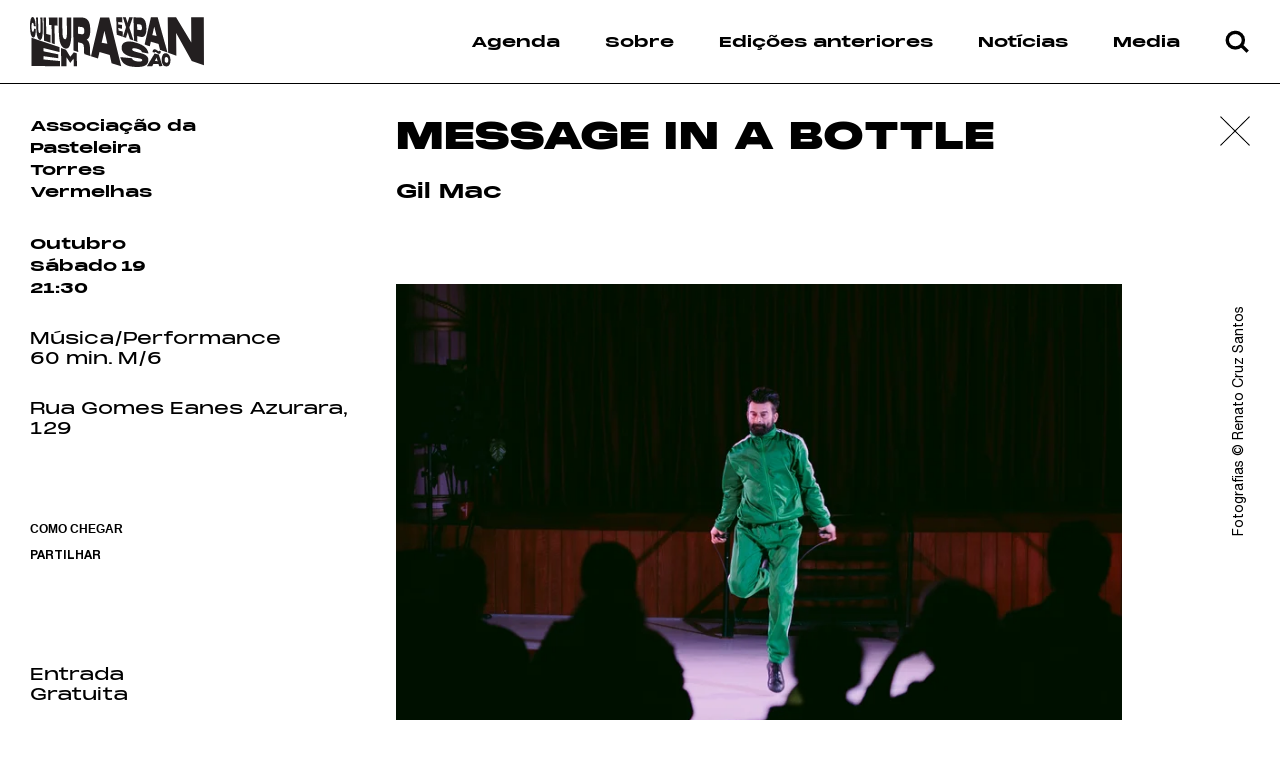

--- FILE ---
content_type: text/html
request_url: https://www.culturaemexpansao.pt/sessao/message-in-a-bottle/
body_size: 10210
content:
<!DOCTYPE html>
<html data-published="2025-10-13 10:28:26" lang="pt">
<head>
<meta charset="utf-8">
<title>Sessão - MESSAGE IN A BOTTLE</title>
<!--  _                     _ _           _     _ _
	 | |__   ___  _ __   __| | |__   __ _| |__ (_) |_ ___
	 | '_ \ / _ \| '_ \ / _` | '_ \ / _` | '_ \| | __/ __|
	 | |_) | (_) | | | | (_| | | | | (_| | |_) | | |_\__ \
	 |_.__/ \___/|_| |_|\__,_|_| |_|\__,_|_.__/|_|\__|___/
	 Marketing Digital e Desenvolvimento de Websites e Apps por BondHabits - www.bondhabits.com
-->
<base href="https://www.culturaemexpansao.pt/">
<link rel="preconnect" href="https://cdn.bndlyr.com" crossorigin>
<link rel="preconnect" href="https://img.bndlyr.com" crossorigin>
<link rel="preconnect" href="https://fonts.gstatic.com/" crossorigin>
<link rel="dns-prefetch" href="https://www.google-analytics.com/" crossorigin>
<link rel="dns-prefetch" href="https://www.googletagmanager.com/" crossorigin>
<link rel="dns-prefetch" href="https://connect.facebook.net/" crossorigin>
<meta name="robots" content="noarchive">
<meta name="viewport" content="width=device-width, initial-scale=1">
<meta name="keywords" content="O Cultura em Expansão é um programa anual de promoção cultural e artística, que se materializa em diferentes iniciativas em associações de moradores, coletividades e diferentes espaços por toda a cidade do Porto.">
<meta name="title" content="Sessão - MESSAGE IN A BOTTLE">
<meta name="description" content="Gil Mac">
<meta property="og:type" content="website" />
<meta property="og:url" content="https://www.culturaemexpansao.pt/sessao/message-in-a-bottle/" />
<meta property="og:title" content="MESSAGE IN A BOTTLE" />
<meta property="og:description" content="&quot;Para aprender, 1º é preciso levar muito no focinho. 7 anos peso pluma, a saltar à corda e a correr o mundo. Pizzas Toni Montana™ (Simply) The Best. Mais de uma centena de variedades, amassadas à mão em tempo record. Doucement, doucement...Ok... ok... ok... KO. Love is a battlefield. Float like a butterfly, sting like a bee. Nightclubbing, Disco Dancer. Chaos reigns Supreme and i love it! Trouble Maker. The Police. Everything, everything, mas..." />
<meta property="og:image" content="https://cdn.bndlyr.com/s7oyfytsdqagjtcm/_assets/ce2025_site_opengraph_01-1.png?fit=pad&w=1200&h=630&bg=ffffff" />
<meta property="og:image:width" content="1200" />
<meta property="og:image:height" content="630" />
<meta property="twitter:card" content="summary_large_image" />
<meta property="twitter:url" content="https://www.culturaemexpansao.pt/sessao/message-in-a-bottle/" />
<meta property="twitter:title" content="MESSAGE IN A BOTTLE" />
<meta property="twitter:description" content="&quot;Para aprender, 1º é preciso levar muito no focinho. 7 anos peso pluma, a saltar à corda e a correr o mundo. Pizzas Toni Montana™ (Simply) The Best. Mais de uma centena de variedades, amassadas à mão em tempo record. Doucement, doucement...Ok... ok... ok... KO. Love is a battlefield. Float like a butterfly, sting like a bee. Nightclubbing, Disco Dancer. Chaos reigns Supreme and i love it! Trouble Maker. The Police. Everything, everything, mas..." />
<link rel="preload" href="https://cdn.bndlyr.com/s7oyfytsdqagjtcm/_p/styles.css?v=1760347511290" as="style">
<link href="https://cdn.bndlyr.com/s7oyfytsdqagjtcm/_p/styles.css?v=1760347511290" rel="stylesheet" type="text/css">
<link href="https://cdn.bndlyr.com/s7oyfytsdqagjtcm/_assets/1748067338641-favicon.png" rel="shortcut icon" type="image/x-icon">
<link rel="canonical" href="https://www.culturaemexpansao.pt/sessao/message-in-a-bottle/" />
<link href="https://cdn.bndlyr.com/s7oyfytsdqagjtcm/_p/styles.inline.css?v=1760347511290" rel="stylesheet" type="text/css">
<link rel="preload" href="https://cdn.bndlyr.com/s7oyfytsdqagjtcm/_assets/1746462090002-index.css" as="style">
<link href="https://cdn.bndlyr.com/s7oyfytsdqagjtcm/_assets/1746462090002-index.css" rel="stylesheet" type="text/css">
<style>
@keyframes bndcreditsAnim { to { visibility: hidden; width: 0px; height: 0px;} }
.bndcredits a {display: inline;}
.bndcredits{font-family: Arial;background: #222;color: #fff;font-size: 12px;padding:4px;opacity:1;position:fixed;bottom:0;left:0;overflow:hidden;z-index:0;animation: bndcreditsAnim 0s ease-in 10ms; animation-fill-mode: forwards;}
</style>
</head>
<body class="bl-screen cb9pFQLRfdoj7ZXy">
<div id="app" data-bl-target="production" data-bl-hash="1760347511290" data-bl-domain="culturaemexpansao.pt" data-bl-locale="pt" data-bl-project="s7oyfytsdqagjtcm" data-bl-screen="cSUeY4Sv0FH1nIbo" data-bl-content="sG75VEwx7tB9dRUU" ><div data-bl-name="Sessao" data-bl-id="cSUeY4Sv0FH1nIbo" data-content-id="sG75VEwx7tB9dRUU" class="bl-root bl-screen" data-reactroot=""><div data-bl-name="Container Dyn color" data-bl-id="chfVeQ8aEdYehPpd" data-bl-index="0" data-repeater="cs1HyZ94YIn7nRDM" data-content-id="sG75VEwx7tB9dRUU" class="bl-section cFgh6Dax9Xy61l9n"><header data-bl-name="nav 2025" data-bl-id="cOrWWXpPcPSpqSf7" data-bl-index="0" data-content-id="sG75VEwx7tB9dRUU" class="bl-block c3erUpIWXyl5wVdq"><a data-bl-name="logo" data-bl-id="cJ6Zntx8dpYjguih" data-bl-index="0" href="/" data-content-id="sG75VEwx7tB9dRUU" class="bl-block cjG5Oha4lKVbuk1K"><img data-bl-name="logo width" data-bl-id="cOiIRXoJYnTcsGVO" data-bl-index="0" data-content-id="sG75VEwx7tB9dRUU" src="https://cdn.bndlyr.com/s7oyfytsdqagjtcm/_assets/logo.svg" alt="MESSAGE IN A BOTTLE" class="bl-image cvVmAY91l4sd5QM6"/></a><div data-bl-name="Menu" data-bl-id="cIoUqvbds1tgjP2u" data-bl-index="0" data-content-id="sG75VEwx7tB9dRUU" class="bl-block cAMtbow10purPs5h"><div data-bl-name="Flex Layout" data-bl-id="cNo9DuwGaSsght8m" data-bl-index="0" data-content-id="sG75VEwx7tB9dRUU" data-repeater="false" class="bl-grid bl-grid-gutter cx3zGdFQJTv9tz7M"><div data-bl-name="Flex items" data-bl-id="c1bmLWQaqDZXKEHD" data-bl-index="0" data-content-id="sG75VEwx7tB9dRUU" class="bl-grid-items ceD1t5BA9SHfHxJy"><div data-bl-name="Flex Item" data-bl-id="cdvB8MwhEdVEd4ZE" data-bl-index="0" data-content-id="sG75VEwx7tB9dRUU" class="bl-grid-cell cmLP5qEv5RLM6a4l"><a data-bl-name="nav item agenda" data-bl-id="cMJvnnkJhR6R8DDU" data-bl-index="0" href="agenda/#anchor=cs7Ej4LFe0Ad6lwK" target="_self" data-content-id="sG75VEwx7tB9dRUU" class="bl-block csUBg5cdZjvAhdhh"><div data-bl-name="Text" data-bl-id="cfeMhKW0FsgpN7RY" data-bl-index="0" data-content-id="sG75VEwx7tB9dRUU" class="bl-text cWYmCYEl8uyx9pnJ"><p>Agenda</p></div></a></div><div data-bl-name="Flex Item" data-bl-id="coyNky5ioxd9uTfB" data-bl-index="0" data-content-id="sG75VEwx7tB9dRUU" class="bl-grid-cell chZqYDAJeXxTuBD2"><a data-bl-name="nav item" data-bl-id="cPS4tN3zOo0IYeC3" data-bl-index="0" href="sobre/2025/" data-content-id="sG75VEwx7tB9dRUU" class="bl-block csUBg5cdZjvAhdhh"><div data-bl-name="Text" data-bl-id="ca0Hk0mpgLk5cTya" data-bl-index="0" data-content-id="sG75VEwx7tB9dRUU" class="bl-text cC9XbUBBqEdXRTb2"><p>Sobre</p></div></a></div><div data-bl-name="Flex Item" data-bl-id="cz1krowSxWiorMlW" data-bl-index="0" data-content-id="sG75VEwx7tB9dRUU" class="bl-grid-cell cxWA1n9Qur3QVdZs"><a data-bl-name="nav item" data-bl-id="cCY7ARmdz3vRz9eW" data-bl-index="0" href="edicoes-anteriores/" data-content-id="sG75VEwx7tB9dRUU" class="bl-block csUBg5cdZjvAhdhh"><div data-bl-name="Text" data-bl-id="cqxtWRw3NYyc1Qig" data-bl-index="0" data-content-id="sG75VEwx7tB9dRUU" class="bl-text cLYd4677GrGWzku0"><p>Edições anteriores</p></div></a></div><div data-bl-name="Flex Item" data-bl-id="cNj1LmBu5voFxugD" data-bl-index="0" data-content-id="sG75VEwx7tB9dRUU" class="bl-grid-cell cSSiJu3cDY67HTHC"><a data-bl-name="nav item" data-bl-id="cXjA2yq7Dj4i8fha" data-bl-index="0" href="media/noticias/" data-content-id="sG75VEwx7tB9dRUU" class="bl-block csUBg5cdZjvAhdhh"><div data-bl-name="Text" data-bl-id="clkvbXeXgWK1Rcyv" data-bl-index="0" data-content-id="sG75VEwx7tB9dRUU" class="bl-text c8pcUMQnSzr0pueq"><p>Notícias</p></div></a></div><div data-bl-name="Flex Item" data-bl-id="cWySEA6rexDqVd4h" data-bl-index="0" data-content-id="sG75VEwx7tB9dRUU" class="bl-grid-cell cZhJ4eZb6IoAMPAa"><a data-bl-name="nav item" data-bl-id="cMSVDodGVMyIi7Di" data-bl-index="0" href="media/videos/" data-content-id="sG75VEwx7tB9dRUU" class="bl-block csUBg5cdZjvAhdhh"><div data-bl-name="Text" data-bl-id="chUpd5oHaE3TB2UE" data-bl-index="0" data-content-id="sG75VEwx7tB9dRUU" class="bl-text cwOYPtBv7JupkMMf"><p>Media</p></div></a></div><div data-bl-name="Flex Item" data-bl-id="c3LX8DIRuzMouHdO" data-bl-index="0" data-content-id="sG75VEwx7tB9dRUU" class="bl-grid-cell cl6QE4bDWN9VwcWg"><div data-bl-name="search" data-bl-id="cRmtTUwFMlAB9L8C" data-bl-index="0" data-content-id="sG75VEwx7tB9dRUU" class="bl-block cUG3bOWJ4HqBNM3n"></div></div></div></div></div><div data-bl-name="Hamb" data-bl-id="cCOWEpI7aQXFrc8k" data-bl-index="0" data-content-id="sG75VEwx7tB9dRUU" class="bl-block c6prBbsCtAMTJF8s"><div data-bl-name="Tira" data-bl-id="cXFhuFdrhYxrqMe8" data-bl-index="0" data-content-id="sG75VEwx7tB9dRUU" class="bl-block cYFT6qof0fuauhIg"></div><div data-bl-name="Tira" data-bl-id="cNKVTb0M82NvalsG" data-bl-index="0" data-content-id="sG75VEwx7tB9dRUU" class="bl-block cm53PBLqiWeJEHxJ"></div><div data-bl-name="Tira" data-bl-id="cd5F31jWrseuTOqe" data-bl-index="0" data-content-id="sG75VEwx7tB9dRUU" class="bl-block cadLMHY0wegx8rDu"></div></div><div data-bl-name="close" data-bl-id="cAGIlux5DuRjiV5t" data-bl-index="0" data-content-id="sG75VEwx7tB9dRUU" class="bl-block cfBhEd00UF2B2xyB"></div><div data-bl-name="Search E1" data-bl-id="c9b1vFd3Ln10JRRb" data-bl-index="0" data-content-id="sG75VEwx7tB9dRUU" class="bl-section c3GXlLsP6937sCS6"><div data-bl-name="search Wrapper" data-bl-id="cuYwRI35IjvRbZjP" data-bl-index="0" data-content-id="sG75VEwx7tB9dRUU" class="bl-block cxuk73uV7xHrPwnu"><div data-bl-name="Text" data-bl-id="cUYoW8Y1AQdRNWQx" data-bl-index="0" data-content-id="sG75VEwx7tB9dRUU" class="bl-text cT3wdhrSTdei039z"><p>PESQUISAR</p></div><div data-bl-name="search container" data-bl-id="csSW4KacpfbDyiFl" data-bl-index="0" data-content-id="sG75VEwx7tB9dRUU" class="bl-block cmDtOdYSTabm12lF"><form data-bl-name="Search" data-bl-id="cGTnRjuSKqmgUxzo" data-bl-index="0" data-content-id="sG75VEwx7tB9dRUU" action="/search/" method="GET" class="bl-search-form clweyaTTMZGVPiVS"><input type="text" data-bl-name="Search input" data-bl-id="c3tbWCXqiCgiOHdl" data-bl-index="0" data-content-id="sG75VEwx7tB9dRUU" value="" name="q" class="bl-search-input bl-input cf1bEMhC3J2PQT27"/><input type="submit" data-bl-name="Search submit" data-bl-id="cB26Xt68ZBdPox20" data-bl-index="0" data-content-id="sG75VEwx7tB9dRUU" value="OK" class="bl-search-submit bl-input cUK6G6LAulGpPBUo"/></form></div></div></div><div data-bl-name="menu E1" data-bl-id="cvjgonn38QH4FbVy" data-bl-index="0" data-content-id="sG75VEwx7tB9dRUU" class="bl-section c3GXlLsP6937sCS6"><div data-bl-name="top navigation" data-bl-id="chKPLzrFSDIxZXCT" data-bl-index="0" data-content-id="sG75VEwx7tB9dRUU" class="bl-block c6uyqXK2DtWoNuw2"><div data-bl-name="nav home" data-bl-id="cQv2kyIoeOt3UMnn" data-bl-index="0" data-content-id="sG75VEwx7tB9dRUU" class="bl-block cwP2rzwqKJkBsCy6"><div data-bl-name="Flex Layout" data-bl-id="cR3blkNcyxxsKE1s" data-bl-index="0" data-content-id="sG75VEwx7tB9dRUU" data-repeater="false" class="bl-grid bl-grid-gutter cx3zGdFQJTv9tz7M"><div data-bl-name="Flex items" data-bl-id="c35JtqPbgNeOwF4W" data-bl-index="0" data-content-id="sG75VEwx7tB9dRUU" class="bl-grid-items cRme6HKECuJp6IsX"><div data-bl-name="Flex Item" data-bl-id="cGtFV5ghLkE7bV9z" data-bl-index="0" data-content-id="sG75VEwx7tB9dRUU" class="bl-grid-cell cY6jJI9OdbF9J7f1"><a data-bl-name="nav item" data-bl-id="cfFuGy8DZOlMUold" data-bl-index="0" href="/#anchor=cy0aouK4mtru3Snz" target="_self" data-content-id="sG75VEwx7tB9dRUU" class="bl-block csUBg5cdZjvAhdhh"><div data-bl-name="Text" data-bl-id="cMYXMZz4xx2wn5eQ" data-bl-index="0" data-content-id="sG75VEwx7tB9dRUU" class="bl-text c7wSI1iuKKIMGu7N"><p>Agenda</p></div></a></div><div data-bl-name="Flex Item" data-bl-id="cA557w37bBufZ7Xg" data-bl-index="0" data-content-id="sG75VEwx7tB9dRUU" class="bl-grid-cell cUmW7j6XugW0WC8B"><a data-bl-name="nav item" data-bl-id="cRlluU3Dxm7U6C78" data-bl-index="0" href="sobre/2025/" data-content-id="sG75VEwx7tB9dRUU" class="bl-block csUBg5cdZjvAhdhh"><div data-bl-name="Text" data-bl-id="cRxzr2mfQIdneTKW" data-bl-index="0" data-content-id="sG75VEwx7tB9dRUU" class="bl-text ctq8bhYWDGkmFlpF"><p>Sobre</p></div></a></div><div data-bl-name="Flex Item" data-bl-id="cr33WdSj8HLprEdj" data-bl-index="0" data-content-id="sG75VEwx7tB9dRUU" class="bl-grid-cell cGiKjf8jcrym5cJc"><a data-bl-name="nav item" data-bl-id="cEdF9vvcF7fa4h3t" data-bl-index="0" href="edicoes-anteriores/" data-content-id="sG75VEwx7tB9dRUU" class="bl-block csUBg5cdZjvAhdhh"><div data-bl-name="Text" data-bl-id="c9SYJknRqQjPiqE0" data-bl-index="0" data-content-id="sG75VEwx7tB9dRUU" class="bl-text czIlgXdKOdjQ22P8"><p>Edições anteriores</p></div></a></div><div data-bl-name="Flex Item" data-bl-id="ciR8FsO9WEgym7gw" data-bl-index="0" data-content-id="sG75VEwx7tB9dRUU" class="bl-grid-cell cIyk7jAz2pP9gfFW"><a data-bl-name="nav item" data-bl-id="c1959rb9tkDnwZ58" data-bl-index="0" href="media/noticias/" data-content-id="sG75VEwx7tB9dRUU" class="bl-block csUBg5cdZjvAhdhh"><div data-bl-name="Text" data-bl-id="c7otI5qmgSCMdSVU" data-bl-index="0" data-content-id="sG75VEwx7tB9dRUU" class="bl-text cmCxGl1CmD8V6gmK"><p>Notícias</p></div></a></div><div data-bl-name="Flex Item" data-bl-id="ciJRYdfplCNgdE4G" data-bl-index="0" data-content-id="sG75VEwx7tB9dRUU" class="bl-grid-cell cL9QJ5cmsYR74Wf3"><a data-bl-name="nav item" data-bl-id="cQe7YHE25AAfbTTr" data-bl-index="0" href="media/videos/" data-content-id="sG75VEwx7tB9dRUU" class="bl-block csUBg5cdZjvAhdhh"><div data-bl-name="Text" data-bl-id="cGAVv7JENskQihVC" data-bl-index="0" data-content-id="sG75VEwx7tB9dRUU" class="bl-text c6sNfccQz4vHVlN1"><p>Media</p></div></a></div><div data-bl-name="Flex Item" data-bl-id="ckUGDg84tWWYepAm" data-bl-index="0" data-content-id="sG75VEwx7tB9dRUU" class="bl-grid-cell c7nn9txGuppBRgzj"><div data-bl-name="search" data-bl-id="clYhvl0rzHmaNA4z" data-bl-index="0" data-content-id="sG75VEwx7tB9dRUU" class="bl-block cUG3bOWJ4HqBNM3n"></div></div></div></div></div></div></div></header><div data-bl-name="content container" data-bl-id="ceueUmAadArLZD55" data-bl-index="0" data-content-id="sG75VEwx7tB9dRUU" class="bl-section cE8hLP5y50sibHW7"><div data-bl-name="filter section" data-bl-id="cpdzKp7rUnAKW5LE" data-bl-index="0" data-content-id="sG75VEwx7tB9dRUU" class="bl-block cV9ZLEU1M6ES2CPe"><div data-bl-name="sticky mob row" data-bl-id="cr52DRORs3eEDN43" data-bl-index="0" data-content-id="sG75VEwx7tB9dRUU" class="bl-block cLWUM8EUdGmUj3b4"><div data-bl-name="session info" data-bl-id="cMuDZ0TMKBNTEQgM" data-bl-index="0" data-content-id="sG75VEwx7tB9dRUU" class="bl-block crKuzEAU1cujTj0N"><div data-bl-name="top info" data-bl-id="cXL7LMw0v34M9oYm" data-bl-index="0" data-content-id="sG75VEwx7tB9dRUU" class="bl-block cdugarkwjbzZ0OXK"><div data-bl-name="local" data-bl-id="cjDVYZAHh0bukQ6u" data-bl-index="0" data-content-id="sG75VEwx7tB9dRUU" class="bl-block cdWS6F9J3Uku5oo1"><div data-bl-name="Text" data-bl-id="c6UkJJDigtCeiR83" data-bl-index="0" data-content-id="sG75VEwx7tB9dRUU" class="bl-text bl-dyn bl-title-deca"><p>Associação da<br></p><p><strong>Pasteleira</strong><br></p><p>Torres Vermelhas<br></p></div></div><div data-bl-name="data" data-bl-id="cSFLFyrqerdpw3RW" data-bl-index="0" data-content-id="sG75VEwx7tB9dRUU" class="bl-block cBTJCJuaGuzplzii"><div data-bl-name="Text" data-bl-id="cVmESoUH12jzlbxo" data-bl-index="0" data-content-id="sG75VEwx7tB9dRUU" class="bl-text bl-dyn bl-title-deca">Outubro</div><div data-bl-name="dia" data-bl-id="cxLURsPC0F7EWoB9" data-bl-index="0" data-content-id="sG75VEwx7tB9dRUU" class="bl-block cp8dEkM6FOnKPury"><div data-bl-name="Text" data-bl-id="c4fzZT81EeKqqBuI" data-bl-index="0" data-content-id="sG75VEwx7tB9dRUU" class="bl-text bl-dyn bl-title-deca">Sábado</div><div data-bl-name="dia" data-bl-id="cFRYuGdmMhqRUDj6" data-bl-index="0" data-content-id="sG75VEwx7tB9dRUU" class="bl-block cM66WJiyZ5EJwx1m"><div data-bl-name="Text" data-bl-id="cZusX7v34eQNBPYV" data-bl-index="0" data-content-id="sG75VEwx7tB9dRUU" class="bl-text bl-dyn bl-title-deca">19</div></div></div><div data-bl-name="Text" data-bl-id="cd3bI0X6KxPTCuAb" data-bl-index="0" data-content-id="sG75VEwx7tB9dRUU" class="bl-text bl-dyn bl-title-deca">21:30</div></div></div><div data-bl-name="bottom info" data-bl-id="c9jVZIqq7A6MmkN0" data-bl-index="0" data-content-id="sG75VEwx7tB9dRUU" class="bl-block cqkQaM0MxvWrhhqj"><div data-bl-name="disc-etaria" data-bl-id="c5jjQSvM90YCxBKX" data-bl-index="0" data-content-id="sG75VEwx7tB9dRUU" class="bl-block cbSHn5zxraMsU0AF"><div data-bl-name="Text" data-bl-id="cKgvu9szcXSv5c68" data-bl-index="0" data-content-id="sG75VEwx7tB9dRUU" class="bl-text bl-dyn cWJQxMm0dlCpk5H8">Música/Performance</div><div data-bl-name="disc-etaria" data-bl-id="cNQ7SGyUzlWu2qkJ" data-bl-index="0" data-content-id="sG75VEwx7tB9dRUU" class="bl-block cJixIbWdN3dinImJ"><div data-bl-name="Text" data-bl-id="cQDJt8Ip5gmCocsw" data-bl-index="0" data-content-id="sG75VEwx7tB9dRUU" class="bl-text bl-dyn cWJQxMm0dlCpk5H8">60 min.</div><div data-bl-name="Text" data-bl-id="cUUJBZzJC9ekN1af" data-bl-index="0" data-content-id="sG75VEwx7tB9dRUU" class="bl-text bl-dyn cWJQxMm0dlCpk5H8">M/6</div></div></div><div data-bl-name="adress" data-bl-id="cyndBBNmsjVgJpwJ" data-bl-index="0" data-content-id="sG75VEwx7tB9dRUU" class="bl-block cMy6tEgVuTawCPS0"><div data-bl-name="Text" data-bl-id="cBnsrB2ar0XTpFG6" data-bl-index="0" data-content-id="sG75VEwx7tB9dRUU" class="bl-text bl-dyn cWJQxMm0dlCpk5H8"><p>Rua Gomes Eanes Azurara, 129<br></p><p><br></p></div></div><div data-bl-name="share container" data-bl-id="cxxxivakzl27S00t" data-bl-index="0" data-content-id="sG75VEwx7tB9dRUU" class="bl-block cwuM4I9xedHmXdmg"><div data-bl-name="get there" data-bl-id="c1Y2YPUHA523lWMU" data-bl-index="0" data-content-id="sG75VEwx7tB9dRUU" class="bl-block cd6tgFjS6qzKEGi3"><div data-bl-name="share title" data-bl-id="c3snog18wHdtK6LW" data-bl-index="0" data-content-id="sG75VEwx7tB9dRUU" class="bl-block ckgmtidtFgdvjfLu"><div data-bl-name="Text" data-bl-id="cVpoHNTj8948dY6M" data-bl-index="0" data-content-id="sG75VEwx7tB9dRUU" class="bl-text ciBhihteF4y6F9p6"><p>COMO CHEGAR</p></div></div><div data-bl-name="hidden get there" data-bl-id="cMd6ElM3SdnlOClI" data-bl-index="0" data-content-id="sG75VEwx7tB9dRUU" class="bl-block chh4qk99AJTMSgzC"><div data-bl-name="principal" data-bl-id="cEsKXdXm9JXE3jU0" data-bl-index="0" data-content-id="sG75VEwx7tB9dRUU" class="bl-block clrtXeZbxfQzhdUM"><div data-bl-name="Flex Layout" data-bl-id="comOfsKTuxjpdFwN" data-bl-index="0" data-content-id="sG75VEwx7tB9dRUU" data-repeater="cOrf3WjQA93Lh3xd" class="bl-grid bl-grid-gutter ctVJkyhv10442xcv"><div data-bl-name="Flex items" data-bl-id="cvGz1NpH7EFkq8je" data-bl-index="0" data-repeater="cOrf3WjQA93Lh3xd" class="bl-grid-items bl-grid-gutter c8dEuRvR3zHb5u14"><div data-bl-name="Flex Item" data-bl-id="c4KF2aLlpV3UeeU6" data-bl-index="0" data-repeater="cOrf3WjQA93Lh3xd" data-content-id="suMtKTbGHEuGa4x5" class="bl-grid-cell cY4ODgB9vNQhDfvQ"><div data-bl-name="STPC" data-bl-id="c4WbujAuOBGcwypd" data-bl-index="0" data-content-id="suMtKTbGHEuGa4x5" class="bl-block czcdNeiuFdKqxzV5"><div data-bl-name="Text" data-bl-id="csAsuxVHYRCE88Yu" data-bl-index="0" data-content-id="suMtKTbGHEuGa4x5" class="bl-text c7Cn7abebkVSsyu6"><p>STCP</p></div><div data-bl-name="Text" data-bl-id="cdcUF35VjPgBuAOQ" data-bl-index="0" data-content-id="suMtKTbGHEuGa4x5" class="bl-text bl-dyn c3u9e66Mqzbdcubt">200 ,  204 ,  207 ,  504</div></div><a data-bl-name="ver no mapa" data-bl-id="cPKfnbmfYez8HXke" data-bl-index="0" href="https://g.page/AMBSP?share" data-content-id="suMtKTbGHEuGa4x5" class="bl-block bl-dyn cT9zobCMXHUmFvGV"><div data-bl-name="Text" data-bl-id="cbdnPsvtsHDuFOlm" data-bl-index="0" data-content-id="suMtKTbGHEuGa4x5" class="bl-text c7O7CZlt5O0AG3Oj"><p>VER NO MAPA</p></div></a></div></div></div></div></div></div><div data-bl-name="share" data-bl-id="c7P9sKfXyJd1TBrk" data-bl-index="0" data-content-id="sG75VEwx7tB9dRUU" class="bl-block cAAQgBkUMDdsCW6t"><div data-bl-name="share title" data-bl-id="c4wMkHQ7lleiE8dt" data-bl-index="0" data-content-id="sG75VEwx7tB9dRUU" class="bl-block c2P29CaWaTKEQbZE"><div data-bl-name="Text" data-bl-id="cFuRiZ4Uqnz6LYSy" data-bl-index="0" data-content-id="sG75VEwx7tB9dRUU" class="bl-text cWHnC1UruxuwUk5M"><p>PARTILHAR</p></div></div><div data-bl-name="redes sociais" data-bl-id="cMCB57JH4sw3G581" data-bl-index="0" data-content-id="sG75VEwx7tB9dRUU" data-repeater="false" class="bl-grid bl-grid-gutter cXyfZWnoDZVTIoUt"><div data-bl-name="Flex items" data-bl-id="cz2bonuDfLuAAoJk" data-bl-index="0" data-content-id="sG75VEwx7tB9dRUU" class="bl-grid-items c51F7daEycsLXrZJ"><div data-bl-name="Flex Item" data-bl-id="cP8S6UKP4XQ1KxLU" data-bl-index="0" data-content-id="sG75VEwx7tB9dRUU" class="bl-grid-cell cDxd50sEwpP87Vx1"><div data-bl-name="Share" data-bl-id="cU0mfcITxEVbKfzj" data-bl-index="0" data-content-id="sG75VEwx7tB9dRUU" class="bl-share cjswHu45jBupH36O"><div data-bl-name="face" data-bl-id="cnSnN8CAGpVc4kuZ" data-bl-index="0" data-content-id="sG75VEwx7tB9dRUU" class="bl-block ch1SFhQl90eedy0s"></div></div></div><div data-bl-name="Flex Item" data-bl-id="cwRUhjU4QBtHnAS0" data-bl-index="0" data-content-id="sG75VEwx7tB9dRUU" class="bl-grid-cell cQGu7syY6aGxarUu"><div data-bl-name="Share" data-bl-id="c9XR42GyQBAbU4k3" data-bl-index="0" data-content-id="sG75VEwx7tB9dRUU" class="bl-share chRlWz9puERoxxAk"><div data-bl-name="insta" data-bl-id="cBEdXGX1MQJ6Nmuu" data-bl-index="0" data-content-id="sG75VEwx7tB9dRUU" class="bl-block cjdiwUdJkl224txV"></div></div></div></div></div></div></div></div></div><div data-bl-name="data" data-bl-id="cdoDVF2nzHVOYmIq" data-bl-index="0" data-content-id="sG75VEwx7tB9dRUU" class="bl-block caBZj7jWD2twB4Xt"></div><div data-bl-name="entrada" data-bl-id="cqq0ZMMOByEI3RqL" data-bl-index="0" data-content-id="sG75VEwx7tB9dRUU" class="bl-block c2EqwOdtdKT2B2uK"><div data-bl-name="Text" data-bl-id="cF6x1rM3HFdtnLJu" data-bl-index="0" data-content-id="sG75VEwx7tB9dRUU" class="bl-text cWJQxMm0dlCpk5H8"><p>Entrada </p><p>Gratuita</p></div></div><div data-bl-name="close mobile" data-bl-id="cNU4VbdukwyHMXLQ" data-bl-index="0" data-content-id="sG75VEwx7tB9dRUU" class="bl-block czXINkKXaGPHtuWu"></div></div></div><div data-bl-name="programa container" data-bl-id="cKGZ3pus5OdoLwJt" data-bl-index="0" data-content-id="sG75VEwx7tB9dRUU" class="bl-block cJviaLxWp38qIufa"><div data-bl-name="container 70 140" data-bl-id="c6rogKuGDznfkF2O" data-bl-index="0" data-content-id="sG75VEwx7tB9dRUU" class="bl-block c1FlC9xv3kJvLhoG"><div data-bl-name="content" data-bl-id="cRcPMWKUGcNxqTfR" data-bl-index="0" data-content-id="sG75VEwx7tB9dRUU" class="bl-block ckLoX45RjjaAlE9N"><div data-bl-name="titulo" data-bl-id="c8qXf5nSJS00nYEl" data-bl-index="0" data-content-id="sG75VEwx7tB9dRUU" class="bl-block csYCWf05AQpwwKhg"><div data-bl-name="Text" data-bl-id="c7oXLILxRu3qPl4y" data-bl-index="0" data-content-id="sG75VEwx7tB9dRUU" class="bl-text bl-dyn ciCQT4bJ8IcZ0EIg">MESSAGE IN A BOTTLE</div></div><div data-bl-name="sub" data-bl-id="cdGrkX4MTYIVyzuW" data-bl-index="0" data-content-id="sG75VEwx7tB9dRUU" class="bl-block cs7J3f5qs8D983lm"><div data-bl-name="Text" data-bl-id="cyRPtrgYKoigFBoq" data-bl-index="0" data-content-id="sG75VEwx7tB9dRUU" class="bl-text bl-dyn cMbPkSld1Bh48Mf7"><p>Gil Mac</p></div></div><div data-bl-name="slider" data-bl-id="c3OZKmiGu6nb53a7" data-bl-index="0" data-content-id="sG75VEwx7tB9dRUU" class="bl-block cAvTLUtbLd1SPjcE"><div data-bl-name="Slider" class="bl-slider bl-slider cMbeVgLIJMRWtr4e" data-bl-id="cwKFnIOOGPttddxp" data-bl-swipe="0" data-bl-index="0"><div class="bl-slider-list"><div data-bl-name="Slide" data-bl-id="civF8CuoDYonBZPk" data-bl-index="0" data-repeater="cSqqHqM6tfrW17mM" data-content-id="swaYsOqNdU0hTRfW" data-slider-id="cwKFnIOOGPttddxp" class="bl-slider-slide cUlf1dvxdFDcLYUI bl-slider-slide"><img data-bl-name="Image" data-bl-id="cAkPgGLWaYWf0Jhd" data-bl-index="0" data-content-id="swaYsOqNdU0hTRfW" src="https://img.bndlyr.com/s7oyfytsdqagjtcm/_assets/cred_renato-cruz-santos_cee_message-in-a-bottle_-2447.jpg?fit=fill&amp;w=800&amp;h=600" alt="Message in a bottle 12" class="bl-image bl-dyn cABr7UsADa28OFMp"/></div><div data-bl-name="Slide" data-bl-id="civF8CuoDYonBZPk" data-bl-index="1" data-repeater="cSqqHqM6tfrW17mM" data-content-id="saRHxjssCacNhAPD" data-slider-id="cwKFnIOOGPttddxp" class="bl-slider-slide cUlf1dvxdFDcLYUI"><img data-bl-name="Image" data-bl-id="cAkPgGLWaYWf0Jhd" data-bl-index="1" data-content-id="saRHxjssCacNhAPD" src="https://img.bndlyr.com/s7oyfytsdqagjtcm/_assets/cred_renato-cruz-santos_cee_message-in-a-bottle_-2444.jpg?fit=fill&amp;w=800&amp;h=600" alt="Message in a bottle 11" class="bl-image bl-dyn cABr7UsADa28OFMp"/></div><div data-bl-name="Slide" data-bl-id="civF8CuoDYonBZPk" data-bl-index="2" data-repeater="cSqqHqM6tfrW17mM" data-content-id="sHqS2EPO8R6anWZA" data-slider-id="cwKFnIOOGPttddxp" class="bl-slider-slide cUlf1dvxdFDcLYUI"><img data-bl-name="Image" data-bl-id="cAkPgGLWaYWf0Jhd" data-bl-index="2" data-content-id="sHqS2EPO8R6anWZA" src="https://img.bndlyr.com/s7oyfytsdqagjtcm/_assets/cred_renato-cruz-santos_cee_message-in-a-bottle_-2595.jpg?fit=fill&amp;w=800&amp;h=600" alt="Message in a bottle 10" class="bl-image bl-dyn cABr7UsADa28OFMp"/></div><div data-bl-name="Slide" data-bl-id="civF8CuoDYonBZPk" data-bl-index="3" data-repeater="cSqqHqM6tfrW17mM" data-content-id="sXjV28rGuIVzpEgi" data-slider-id="cwKFnIOOGPttddxp" class="bl-slider-slide cUlf1dvxdFDcLYUI"><img data-bl-name="Image" data-bl-id="cAkPgGLWaYWf0Jhd" data-bl-index="3" data-content-id="sXjV28rGuIVzpEgi" src="https://img.bndlyr.com/s7oyfytsdqagjtcm/_assets/cred_renato-cruz-santos_cee_message-in-a-bottle_-2709.jpg?fit=fill&amp;w=800&amp;h=600" alt="Message in a bottle 9" class="bl-image bl-dyn cABr7UsADa28OFMp"/></div><div data-bl-name="Slide" data-bl-id="civF8CuoDYonBZPk" data-bl-index="4" data-repeater="cSqqHqM6tfrW17mM" data-content-id="sBC7tDrAyVJid95p" data-slider-id="cwKFnIOOGPttddxp" class="bl-slider-slide cUlf1dvxdFDcLYUI"><img data-bl-name="Image" data-bl-id="cAkPgGLWaYWf0Jhd" data-bl-index="4" data-content-id="sBC7tDrAyVJid95p" src="https://img.bndlyr.com/s7oyfytsdqagjtcm/_assets/cred_renato-cruz-santos_cee_message-in-a-bottle_-2750.jpg?fit=fill&amp;w=800&amp;h=600" alt="Message in a bottle 8" class="bl-image bl-dyn cABr7UsADa28OFMp"/></div><div data-bl-name="Slide" data-bl-id="civF8CuoDYonBZPk" data-bl-index="5" data-repeater="cSqqHqM6tfrW17mM" data-content-id="sVZvUz9fJkaLjqaQ" data-slider-id="cwKFnIOOGPttddxp" class="bl-slider-slide cUlf1dvxdFDcLYUI"><img data-bl-name="Image" data-bl-id="cAkPgGLWaYWf0Jhd" data-bl-index="5" data-content-id="sVZvUz9fJkaLjqaQ" src="https://img.bndlyr.com/s7oyfytsdqagjtcm/_assets/cred_renato-cruz-santos_cee_message-in-a-bottle_-3068.jpg?fit=fill&amp;w=800&amp;h=600" alt="Message in a bottle 7" class="bl-image bl-dyn cABr7UsADa28OFMp"/></div><div data-bl-name="Slide" data-bl-id="civF8CuoDYonBZPk" data-bl-index="6" data-repeater="cSqqHqM6tfrW17mM" data-content-id="s4dJks5wb1bhFvau" data-slider-id="cwKFnIOOGPttddxp" class="bl-slider-slide cUlf1dvxdFDcLYUI"><img data-bl-name="Image" data-bl-id="cAkPgGLWaYWf0Jhd" data-bl-index="6" data-content-id="s4dJks5wb1bhFvau" src="https://img.bndlyr.com/s7oyfytsdqagjtcm/_assets/cred_renato-cruz-santos_cee_message-in-a-bottle_-3192.jpg?fit=fill&amp;w=800&amp;h=600" alt="Message in a bottle 6" class="bl-image bl-dyn cABr7UsADa28OFMp"/></div><div data-bl-name="Slide" data-bl-id="civF8CuoDYonBZPk" data-bl-index="7" data-repeater="cSqqHqM6tfrW17mM" data-content-id="sU3g9o7Joc4S7U8N" data-slider-id="cwKFnIOOGPttddxp" class="bl-slider-slide cUlf1dvxdFDcLYUI"><img data-bl-name="Image" data-bl-id="cAkPgGLWaYWf0Jhd" data-bl-index="7" data-content-id="sU3g9o7Joc4S7U8N" src="https://img.bndlyr.com/s7oyfytsdqagjtcm/_assets/cred_renato-cruz-santos_cee_message-in-a-bottle_-3322.jpg?fit=fill&amp;w=800&amp;h=600" alt="Message in a bottle 5" class="bl-image bl-dyn cABr7UsADa28OFMp"/></div><div data-bl-name="Slide" data-bl-id="civF8CuoDYonBZPk" data-bl-index="8" data-repeater="cSqqHqM6tfrW17mM" data-content-id="sqZAw7TLbnIIi2ZT" data-slider-id="cwKFnIOOGPttddxp" class="bl-slider-slide cUlf1dvxdFDcLYUI"><img data-bl-name="Image" data-bl-id="cAkPgGLWaYWf0Jhd" data-bl-index="8" data-content-id="sqZAw7TLbnIIi2ZT" src="https://img.bndlyr.com/s7oyfytsdqagjtcm/_assets/cred_renato-cruz-santos_cee_message-in-a-bottle_-3381.jpg?fit=fill&amp;w=800&amp;h=600" alt="Message in a bottle 4" class="bl-image bl-dyn cABr7UsADa28OFMp"/></div><div data-bl-name="Slide" data-bl-id="civF8CuoDYonBZPk" data-bl-index="9" data-repeater="cSqqHqM6tfrW17mM" data-content-id="sFQAe03NgPpPUEGu" data-slider-id="cwKFnIOOGPttddxp" class="bl-slider-slide cUlf1dvxdFDcLYUI"><img data-bl-name="Image" data-bl-id="cAkPgGLWaYWf0Jhd" data-bl-index="9" data-content-id="sFQAe03NgPpPUEGu" src="https://img.bndlyr.com/s7oyfytsdqagjtcm/_assets/cred_renato-cruz-santos_cee_message-in-a-bottle_-3564.jpg?fit=fill&amp;w=800&amp;h=600" alt="Message in a bottle 3" class="bl-image bl-dyn cABr7UsADa28OFMp"/></div><div data-bl-name="Slide" data-bl-id="civF8CuoDYonBZPk" data-bl-index="10" data-repeater="cSqqHqM6tfrW17mM" data-content-id="sznWPaIpMWqRHf5o" data-slider-id="cwKFnIOOGPttddxp" class="bl-slider-slide cUlf1dvxdFDcLYUI"><img data-bl-name="Image" data-bl-id="cAkPgGLWaYWf0Jhd" data-bl-index="10" data-content-id="sznWPaIpMWqRHf5o" src="https://img.bndlyr.com/s7oyfytsdqagjtcm/_assets/cred_renato-cruz-santos_cee_message-in-a-bottle_-3586.jpg?fit=fill&amp;w=800&amp;h=600" alt="Message in a bottle 2" class="bl-image bl-dyn cABr7UsADa28OFMp"/></div><div data-bl-name="Slide" data-bl-id="civF8CuoDYonBZPk" data-bl-index="11" data-repeater="cSqqHqM6tfrW17mM" data-content-id="s9PtJHAX8dd7Cm7y" data-slider-id="cwKFnIOOGPttddxp" class="bl-slider-slide cUlf1dvxdFDcLYUI"><img data-bl-name="Image" data-bl-id="cAkPgGLWaYWf0Jhd" data-bl-index="11" data-content-id="s9PtJHAX8dd7Cm7y" src="https://img.bndlyr.com/s7oyfytsdqagjtcm/_assets/cred_renato-cruz-santos_cee_message-in-a-bottle_-3731.jpg?fit=fill&amp;w=800&amp;h=600" alt="Message in a bottle 1" class="bl-image bl-dyn cABr7UsADa28OFMp"/></div></div><div data-bl-name="Slider Links Wrapper" data-bl-id="cJuupkId8O70aPhu" data-bl-index="0" data-repeater="cSqqHqM6tfrW17mM" class="bl-slider-links cD15FfwcjZbuLpAF"><div data-bl-count="12" data-bl-slider="cwKFnIOOGPttddxp" class="bl-slider-link cD8yPr5N6D1wzYmM slider-link-0-0 current"></div><div data-bl-count="12" data-bl-slider="cwKFnIOOGPttddxp" class="bl-slider-link cD8yPr5N6D1wzYmM slider-link-0-1"></div><div data-bl-count="12" data-bl-slider="cwKFnIOOGPttddxp" class="bl-slider-link cD8yPr5N6D1wzYmM slider-link-0-2"></div><div data-bl-count="12" data-bl-slider="cwKFnIOOGPttddxp" class="bl-slider-link cD8yPr5N6D1wzYmM slider-link-0-3"></div><div data-bl-count="12" data-bl-slider="cwKFnIOOGPttddxp" class="bl-slider-link cD8yPr5N6D1wzYmM slider-link-0-4"></div><div data-bl-count="12" data-bl-slider="cwKFnIOOGPttddxp" class="bl-slider-link cD8yPr5N6D1wzYmM slider-link-0-5"></div><div data-bl-count="12" data-bl-slider="cwKFnIOOGPttddxp" class="bl-slider-link cD8yPr5N6D1wzYmM slider-link-0-6"></div><div data-bl-count="12" data-bl-slider="cwKFnIOOGPttddxp" class="bl-slider-link cD8yPr5N6D1wzYmM slider-link-0-7"></div><div data-bl-count="12" data-bl-slider="cwKFnIOOGPttddxp" class="bl-slider-link cD8yPr5N6D1wzYmM slider-link-0-8"></div><div data-bl-count="12" data-bl-slider="cwKFnIOOGPttddxp" class="bl-slider-link cD8yPr5N6D1wzYmM slider-link-0-9"></div><div data-bl-count="12" data-bl-slider="cwKFnIOOGPttddxp" class="bl-slider-link cD8yPr5N6D1wzYmM slider-link-0-10"></div><div data-bl-count="12" data-bl-slider="cwKFnIOOGPttddxp" class="bl-slider-link cD8yPr5N6D1wzYmM slider-link-0-11"></div></div><div data-bl-count="12" class="bl-slider-navigation-prev c2cJ7MTsHlC51sIh slider-navigation-prev-0-0 current"></div><div data-bl-count="12" class="bl-slider-navigation-next cGl8BRIhdSJuRbHd slider-navigation-next-0-0 current"></div></div></div><div data-bl-name="sinopse" data-bl-id="cZ1Av3JuIrX7uNqC" data-bl-index="0" data-content-id="sG75VEwx7tB9dRUU" class="bl-block cPlRQjqntL8Ss8f7"><div data-bl-name="Text" data-bl-id="c7iHDsSJ2vBwJkUr" data-bl-index="0" data-content-id="sG75VEwx7tB9dRUU" class="bl-text bl-dyn bl-base-paragraph"><p>"Para aprender, 1º é preciso levar muito no focinho. 7 anos peso pluma, a saltar à corda e a correr o mundo. Pizzas Toni Montana™ (Simply) The Best. Mais de uma centena de variedades, amassadas à mão em tempo record. Doucement, doucement...Ok... ok... ok... KO. Love is a battlefield. Float like a butterfly, sting like a bee. Nightclubbing, Disco Dancer. Chaos reigns Supreme and i love it! Trouble Maker. The Police. Everything, everything, mas uma coisa de cada vez. Piano piano si va lontano. Here and Now! Eros Pavarotti no Salão de Festas da Associação. Há um cão na pasteleira que tem a língua azul. A carta Nº XIII no Tarot é o Arcano sem Nome. I'll send an SOS to the world. It´s the last call. A Message in a Bottle." — Gil Mac</p><p><br></p><p><em>MESSAGE IN A BOTTLE </em>será um espetáculo de variedades, um Cabaret, ou algo indefinível entre a arte da performance e o musical. FROM DADA TO GAGA™. Os estímulos de criação desta ficção, tão real como qualquer Biopic, surgem do convívio com uma pessoa que habita a Pasteleira. A sua vida dava um filme, nós vamos fazer uma festa. Gil Mac será o mestre de cerimónia carne para canhão. Qinzhe, Zhang Qinzhe, a luz e braço direito, João Ferreira da Silva, a participação especial, e Eros, Pavarotti, a estrela que vai brilhar no Palco da Associação.</p></div></div><div data-bl-name="Related" data-bl-id="cKv3WSuJJGKdIAXi" data-bl-index="0" data-content-id="sG75VEwx7tB9dRUU" class="bl-block cBYLOghnAMyVGdYZ"><div data-bl-name="container aside" data-bl-id="cDyq9TD34FSrdN2a" data-bl-index="0" data-content-id="sG75VEwx7tB9dRUU" class="bl-block cltfMmWlGEhm0iPg"><div data-bl-name="grid related" data-bl-id="cAv7CWBrbKPIUI5g" data-bl-index="0" data-content-id="sG75VEwx7tB9dRUU" class="bl-block cYww3dWYl6uUnl8d"><div data-bl-name="filter title" data-bl-id="cSMbKDHw2sFaXBTq" data-bl-index="0" data-content-id="sG75VEwx7tB9dRUU" class="bl-block ccBB0KQPZKp2D532"><div data-bl-name="Text" data-bl-id="c9mfpcM7p0Hdsoxn" data-bl-index="0" data-content-id="sG75VEwx7tB9dRUU" class="bl-text cDM1o3kuLMuNXweM"><p>OUTRAS DATAS DE APRESENTAÇÃO</p></div></div><div data-bl-name="Flex related" data-bl-id="c5Kzdurbs2y1qbwA" data-bl-index="0" data-content-id="sG75VEwx7tB9dRUU" data-repeater="cnAXmFaHnRnn8TK2" class="bl-grid bl-grid-gutter cJdrCkQc1kNgWpSY"><div data-bl-name="Flex items" data-bl-id="c3lVSfgaqphACsZj" data-bl-index="0" data-repeater="cnAXmFaHnRnn8TK2" class="bl-grid-items bl-grid-gutter cZ6VEOKV4mSeDcwS"></div></div></div></div></div></div><div data-bl-name="right" data-bl-id="cSXx45YeVtpDqRCw" data-bl-index="0" data-content-id="sG75VEwx7tB9dRUU" class="bl-block cltUw3D1zzfLy0qf"><div data-bl-name="close page" data-bl-id="caiWWxyPX3HsIwQX" data-bl-index="0" data-content-id="sG75VEwx7tB9dRUU" class="bl-block c8fd39ZDh8Egd5kT"><div data-bl-name="rotate" data-bl-id="cfjHFOIrUDsZuKek" data-bl-index="0" data-content-id="sG75VEwx7tB9dRUU" class="bl-block c1Hu7iDpc25ZE6db"><div data-bl-name="Block" data-bl-id="c0WiPPwqayNfDr3r" data-bl-index="0" data-content-id="sG75VEwx7tB9dRUU" class="bl-block cPe80vKyh2TRM6m4"><div data-bl-name="Text" data-bl-id="cnNz98eHcaOREyOw" data-bl-index="0" data-content-id="sG75VEwx7tB9dRUU" class="bl-text bl-dyn cirBJ4dkdXV77ZhH">Fotografias © Renato Cruz Santos</div></div></div></div></div></div><footer data-bl-name="Footer" data-bl-id="ckOpyIbBrzZ723cd" data-bl-index="0" data-content-id="sG75VEwx7tB9dRUU" class="bl-block cKRbKKXjOJlYmXZZ"><div data-bl-name="container" data-bl-id="ckTusQQZJdKlnFLR" data-bl-index="0" data-content-id="sG75VEwx7tB9dRUU" class="bl-block cCjH01hGsQCpHoFa"><div data-bl-name="redes sociais" data-bl-id="cWepzLykBkBU4UUn" data-bl-index="0" data-content-id="sG75VEwx7tB9dRUU" data-repeater="ccx2wkh7FmpK515g" class="bl-grid bl-grid-gutter cvhPoF2COb02LATO"><div data-bl-name="Flex items" data-bl-id="cemGQt5i4TIGTlKm" data-bl-index="0" data-repeater="ccx2wkh7FmpK515g" class="bl-grid-items bl-grid-gutter cAkRNqQHazuAuXyA"><div data-bl-name="Flex Item" data-bl-id="cOMSr8uWB8hvig5A" data-bl-index="0" data-repeater="ccx2wkh7FmpK515g" data-content-id="srBdl9w51o7VWJlo" class="bl-grid-cell ckKKyvblWxmLA9kg"><a data-bl-name="Text" data-bl-id="c7FVeqXzkXCuFFse" data-bl-index="0" href="mailto:culturaemexpansão@agoraporto.pt?subject=&amp;body=" data-content-id="srBdl9w51o7VWJlo" class="bl-text bl-dyn cr9UkZth1eFXEM9d">culturaemexpansao@agoraporto.pt</a></div><div data-bl-name="Flex Item" data-bl-id="cOMSr8uWB8hvig5A" data-bl-index="1" data-repeater="ccx2wkh7FmpK515g" data-content-id="s1mc0dPcOfLd3NC1" class="bl-grid-cell ckKKyvblWxmLA9kg"><a style="background-image:url(https://cdn.bndlyr.com/s7oyfytsdqagjtcm/_assets/insta.svg)" data-bl-name="icon" data-bl-id="cKIoRkeuruh2ilcy" data-bl-index="1" href="https://www.instagram.com/culturaemexpansao/" target="_blank" rel="noopener noreferrer" data-content-id="s1mc0dPcOfLd3NC1" class="bl-block bl-dyn cy7mhibKqb8qD52B"></a></div><div data-bl-name="Flex Item" data-bl-id="cOMSr8uWB8hvig5A" data-bl-index="2" data-repeater="ccx2wkh7FmpK515g" data-content-id="sOut3LuKdMedNv84" class="bl-grid-cell ckKKyvblWxmLA9kg"><a style="background-image:url(https://cdn.bndlyr.com/s7oyfytsdqagjtcm/_assets/face.svg)" data-bl-name="icon" data-bl-id="c4DQm2ypBlJ83Qm5" data-bl-index="2" href="https://www.facebook.com/CulturaEmExpansao/" target="_blank" rel="noopener noreferrer" data-content-id="sOut3LuKdMedNv84" class="bl-block bl-dyn cuIeJMdzeZKfFbTq"></a></div><div data-bl-name="Flex Item" data-bl-id="cOMSr8uWB8hvig5A" data-bl-index="3" data-repeater="ccx2wkh7FmpK515g" data-content-id="sFgKQ5LmtQendG7X" class="bl-grid-cell ckKKyvblWxmLA9kg"><div data-bl-name="Text" data-bl-id="cPrasXDhS4MXjelX" data-bl-index="3" data-content-id="sFgKQ5LmtQendG7X" class="bl-text bl-dyn cr9UkZth1eFXEM9d"><p><a href="https://lp.egoi.page/ie17e6KGM/signup" target="_blank"><strong>Subscrever Newsletter</strong></a></p></div></div></div></div><img data-bl-name="Image" data-bl-id="cbNrkPj2AJwCdbe0" data-bl-index="0" data-content-id="sG75VEwx7tB9dRUU" src="https://cdn.bndlyr.com/s7oyfytsdqagjtcm/_assets/sVF6IHRVfSo2n7Fv.png" alt="MESSAGE IN A BOTTLE" class="bl-image cnDOfRmZZqOUPCiG"/></div></footer></div></div><div data-bl-name="menu E1" data-bl-id="cWnAhuXGdvmiSPq6" data-bl-index="0" data-content-id="sG75VEwx7tB9dRUU" class="bl-section c3GXlLsP6937sCS6"><div data-bl-name="top navigation" data-bl-id="c33VuK85IVrWykCV" data-bl-index="0" data-content-id="sG75VEwx7tB9dRUU" class="bl-block c6uyqXK2DtWoNuw2"><div data-bl-name="nav home" data-bl-id="cceiWqpCpqu90vsj" data-bl-index="0" data-content-id="sG75VEwx7tB9dRUU" class="bl-block cwP2rzwqKJkBsCy6"><div data-bl-name="Flex Layout" data-bl-id="crUGDtV5wGRU22Ns" data-bl-index="0" data-content-id="sG75VEwx7tB9dRUU" data-repeater="false" class="bl-grid bl-grid-gutter cx3zGdFQJTv9tz7M"><div data-bl-name="Flex items" data-bl-id="cgBsuyV8hyRb9MDI" data-bl-index="0" data-content-id="sG75VEwx7tB9dRUU" class="bl-grid-items cj39er7NIYE8d1bH"><div data-bl-name="Flex Item" data-bl-id="cg2u1xnlXuVM8q4R" data-bl-index="0" data-content-id="sG75VEwx7tB9dRUU" class="bl-grid-cell cJ5OuONcmopJZj5q"><a data-bl-name="nav item" data-bl-id="cHD3f92zHoWPJ28c" data-bl-index="0" href="/#anchor=cy0aouK4mtru3Snz&amp;soffset=-60px" target="_self" data-content-id="sG75VEwx7tB9dRUU" class="bl-block csUBg5cdZjvAhdhh"><div data-bl-name="Text" data-bl-id="cClktCJXaYxkOsD4" data-bl-index="0" data-content-id="sG75VEwx7tB9dRUU" class="bl-text bl-title-hecto"><p>AGENDA</p></div></a></div><div data-bl-name="Flex Item" data-bl-id="chaOKFJa3wub4X5r" data-bl-index="0" data-content-id="sG75VEwx7tB9dRUU" class="bl-grid-cell ckDwf2usjP7x9t2n"><a data-bl-name="nav item" data-bl-id="cbHZGYRyckIROeLr" data-bl-index="0" href="sobre/2025/" data-content-id="sG75VEwx7tB9dRUU" class="bl-block csUBg5cdZjvAhdhh"><div data-bl-name="Text" data-bl-id="cundLDGdiPDvvMay" data-bl-index="0" data-content-id="sG75VEwx7tB9dRUU" class="bl-text bl-title-hecto"><p>SOBRE</p></div></a></div><div data-bl-name="Flex Item" data-bl-id="cPAsbu3ju7yVkuX0" data-bl-index="0" data-content-id="sG75VEwx7tB9dRUU" class="bl-grid-cell cdwXBHwQY22dTLNn"><a data-bl-name="nav item" data-bl-id="cKfANXpKva3ppO3M" data-bl-index="0" href="apoios-e-parceiros/" data-content-id="sG75VEwx7tB9dRUU" class="bl-block csUBg5cdZjvAhdhh"><div data-bl-name="Text" data-bl-id="cWiiHWeD0OhIgK54" data-bl-index="0" data-content-id="sG75VEwx7tB9dRUU" class="bl-text bl-title-hecto"><p>APOIOS E PARCEIROS<br></p></div></a></div><div data-bl-name="Flex Item" data-bl-id="cLauBQ6EuvqIuT5l" data-bl-index="0" data-content-id="sG75VEwx7tB9dRUU" class="bl-grid-cell cdE5BGma8gRk8Eq1"><a data-bl-name="nav item" data-bl-id="chPkTwZDVfsRUyh8" data-bl-index="0" href="edicoes-anteriores/" data-content-id="sG75VEwx7tB9dRUU" class="bl-block csUBg5cdZjvAhdhh"><div data-bl-name="Text" data-bl-id="ccLLkhBXfeAYR7GD" data-bl-index="0" data-content-id="sG75VEwx7tB9dRUU" class="bl-text bl-title-hecto"><p>EDIÇÕES ANTERIORES</p></div></a></div><div data-bl-name="Flex Item" data-bl-id="cWdZVmwEjGRoPUzJ" data-bl-index="0" data-content-id="sG75VEwx7tB9dRUU" class="bl-grid-cell ceznGqzrmRcSZuv5"><a data-bl-name="nav item" data-bl-id="cOg4V40DnZmPBI0e" data-bl-index="0" href="media/noticias/" data-content-id="sG75VEwx7tB9dRUU" class="bl-block csUBg5cdZjvAhdhh"><div data-bl-name="Text" data-bl-id="clv53ldtXnApuJb7" data-bl-index="0" data-content-id="sG75VEwx7tB9dRUU" class="bl-text bl-title-hecto"><p>Notícias</p></div></a></div><div data-bl-name="Flex Item" data-bl-id="cFLtD9RJt2JXB7Y0" data-bl-index="0" data-content-id="sG75VEwx7tB9dRUU" class="bl-grid-cell c8e75ZIVgodAOsTs"><div data-bl-name="nav item" data-bl-id="cplbmmpLGdgdsYh9" data-bl-index="0" data-content-id="sG75VEwx7tB9dRUU" class="bl-block csUBg5cdZjvAhdhh"><div data-bl-name="Text" data-bl-id="c5qD13098tMNBqwO" data-bl-index="0" data-content-id="sG75VEwx7tB9dRUU" class="bl-text bl-title-hecto"><p>Media</p></div></div><div data-bl-name="Dropdown E1" data-bl-id="cTsiVjFeWurd483y" data-bl-index="0" data-content-id="sG75VEwx7tB9dRUU" class="bl-block cx5g9h2ygeqfiu0S"><div data-bl-name="categorias ancoras" data-bl-id="c30BPSn1uM0PsPUS" data-bl-index="0" data-content-id="sG75VEwx7tB9dRUU" data-repeater="cx9eu748QuTgKFaQ" class="bl-grid bl-grid-gutter cuKDOBxvjVAjtBub"><div data-bl-name="Flex items" data-bl-id="cPVNY7ghy8yOByuG" data-bl-index="0" data-repeater="cx9eu748QuTgKFaQ" class="bl-grid-items bl-grid-gutter cltyBW9QuTFlKkVX"><div data-bl-name="Flex Item" data-bl-id="cssKRRJygduVhg3Z" data-bl-index="0" data-repeater="cx9eu748QuTgKFaQ" data-content-id="sw3GKSyPdflDExOI" class="bl-grid-cell cXm1s3rXK5XJ6cdx"><a data-bl-name="nav item" data-bl-id="c6YaPQNNAwB1Cwk2" data-bl-index="0" href="media/videos/" data-content-id="sw3GKSyPdflDExOI" class="bl-block csUBg5cdZjvAhdhh"><div data-bl-name="Text" data-bl-id="c3CrLG2PMbFMNeuU" data-bl-index="0" data-content-id="sw3GKSyPdflDExOI" class="bl-text bl-dyn bl-title-hecto">Vídeos</div></a></div><div data-bl-name="Flex Item" data-bl-id="cssKRRJygduVhg3Z" data-bl-index="1" data-repeater="cx9eu748QuTgKFaQ" data-content-id="s90kfJ94JG3yVwLY" class="bl-grid-cell cXm1s3rXK5XJ6cdx"><a data-bl-name="nav item" data-bl-id="c6YaPQNNAwB1Cwk2" data-bl-index="1" href="media/clipping/" data-content-id="s90kfJ94JG3yVwLY" class="bl-block csUBg5cdZjvAhdhh"><div data-bl-name="Text" data-bl-id="c3CrLG2PMbFMNeuU" data-bl-index="1" data-content-id="s90kfJ94JG3yVwLY" class="bl-text bl-dyn bl-title-hecto">Clipping</div></a></div></div></div><div data-bl-name="nav item" data-bl-id="cndXUrUiHoI6bicR" data-bl-index="0" data-content-id="sG75VEwx7tB9dRUU" class="bl-block csUBg5cdZjvAhdhh"><a data-bl-name="Text" data-bl-id="cYobESf8AzoGdw3O" data-bl-index="0" href="programacao/podcast/" data-content-id="sG75VEwx7tB9dRUU" class="bl-text bl-title-hecto">Podcasts</a></div></div></div><div data-bl-name="Flex Item" data-bl-id="cOgmaGJGYUsG0JgQ" data-bl-index="0" data-content-id="sG75VEwx7tB9dRUU" class="bl-grid-cell cuuw985u8U9Yna3I"><div data-bl-name="search" data-bl-id="c1Ln7w2DcYNdzWuR" data-bl-index="0" data-content-id="sG75VEwx7tB9dRUU" class="bl-block cUG3bOWJ4HqBNM3n"></div></div></div></div></div></div><div data-bl-name="main navigation" data-bl-id="cy7gVCbM86dTNlEY" data-bl-index="0" data-content-id="sG75VEwx7tB9dRUU" class="bl-block ce1KuyeUJ8C6NjD7"><div data-bl-name="nav" data-bl-id="cQcIzYxIqwhns1rO" data-bl-index="0" data-content-id="sG75VEwx7tB9dRUU" class="bl-block c69yofdXv5pqew12"><div data-bl-name="Flex Layout" data-bl-id="cPfBhQbdI6681orK" data-bl-index="0" data-content-id="sG75VEwx7tB9dRUU" data-repeater="false" class="bl-grid bl-grid-gutter cuDEOJITWKgZK6CZ"><div data-bl-name="Flex items" data-bl-id="cSu4v5K9IMsltcUu" data-bl-index="0" data-content-id="sG75VEwx7tB9dRUU" class="bl-grid-items cIbxjJaT9QmSV7E1"><div data-bl-name="Miragaia" data-bl-id="cYsNTHlzswV8u9Pv" data-bl-index="0" data-content-id="sG75VEwx7tB9dRUU" class="bl-grid-cell cpUzMhqecmEy6kOu"><a data-bl-name="nav item" data-bl-id="ctO5hJ9HGJifVu4B" data-bl-index="0" href="dez-anos-a-criar-memorias/" data-content-id="sG75VEwx7tB9dRUU" class="bl-block cRELcioWKxXeQxQr"><div data-bl-name="Text" data-bl-id="cLAdNEWlujHjZKVY" data-bl-index="0" data-content-id="sG75VEwx7tB9dRUU" class="bl-text cYPkYgqvdI6RuLpJ"><p>DEZ ANOS<br>A CRIAR<br>MEMÓRIAS<br></p></div></a></div></div></div></div></div><div data-bl-name="search Wrapper" data-bl-id="cfdTg3iPolCU5CGu" data-bl-index="0" data-content-id="sG75VEwx7tB9dRUU" class="bl-block cMs8Y7EZyifuqEB0"><div data-bl-name="Text" data-bl-id="cBkNjGzy84uULaYu" data-bl-index="0" data-content-id="sG75VEwx7tB9dRUU" class="bl-text cSw7tJEd7gaXkKS4"><p>PESQUISAR</p></div><div data-bl-name="search container" data-bl-id="cfXPdVwCeHURs4qJ" data-bl-index="0" data-content-id="sG75VEwx7tB9dRUU" class="bl-block c4TUDTpUFb6KGQKh"><form data-bl-name="Search" data-bl-id="c9mvqCW2B1srazpR" data-bl-index="0" data-content-id="sG75VEwx7tB9dRUU" action="/search/" method="GET" class="bl-search-form cSKVMMsUgKSdmzeL"><input type="text" data-bl-name="Search input" data-bl-id="csqiazt4RI9ToCBi" data-bl-index="0" data-content-id="sG75VEwx7tB9dRUU" value="" name="q" class="bl-search-input bl-input cSQUl9sQTpnhwfbk"/><input type="submit" data-bl-name="Search submit" data-bl-id="cufWJgSMLwk4bxDy" data-bl-index="0" data-content-id="sG75VEwx7tB9dRUU" value="OK" class="bl-search-submit bl-input cacuIj3qBMo3s8gW"/></form></div></div></div></div></div></div>
<div class="bndcredits">culturaemexpansao.pt desenvolvido por <a href="https://www.bondhabits.com/">Bondhabits</a>. Agência de <a href="https://www.bondhabits.com/servicos/consultoria-de-marketing-digital/">marketing digital</a> e <a href="https://www.bondhabits.com/servicos/desenvolvimento-de-websites/">desenvolvimento de websites</a> e <a href="https://www.bondhabits.com/servicos/desenvolvimento-de-apps/">desenvolvimento de apps mobile</a></div>
<script>
	window.BndLyrScripts = [
		"https://cdn.bndlyr.com/s7oyfytsdqagjtcm/_p/content.cSUeY4Sv0FH1nIbo_sG75VEwx7tB9dRUU.js?v=1760347706274",
		"https://cdn.bndlyr.com/s7oyfytsdqagjtcm/_p/struct.js?v=1760347511290",
		"https://cdn.bndlyr.com/royale/player.js?v=1760347511290",
	];
	window.BndLyrStyles = [
		"https://cdn.bndlyr.com/s7oyfytsdqagjtcm/_p/styles.css?v=1760347511290",
		"https://cdn.bndlyr.com/s7oyfytsdqagjtcm/_assets/1746462090002-index.css",
		"https://cdn.bndlyr.com/s7oyfytsdqagjtcm/_p/styles.inline.css?v=1760347511290",
	];
	window.BndLyrConfig = { trk: true, cookieConsent: true, deferCss:  false};
	window.BndLyrUserScripts = [
		"https://cdn.bndlyr.com/s7oyfytsdqagjtcm/_p/scripts.inline.js?v=1760347511290",
		"https://cdn.bndlyr.com/s7oyfytsdqagjtcm/_assets/1747415233330-index.js"
	];
	window.BndDebug = {"symbolsWithRepeaters":["ckOpyIbBrzZ723cd","cWnAhuXGdvmiSPq6"],"targetVersion":"","projectId":"s7oyfytsdqagjtcm","hash":1760347511290,"target":"production","pincode":null,"domain":"culturaemexpansao.pt","platform":"web","screenId":"cSUeY4Sv0FH1nIbo","contentId":"sG75VEwx7tB9dRUU"};
</script>


<script type="text/javascript">
	window.dataLayer = window.dataLayer || [];
	function gtag(){ dataLayer.push(arguments); }
</script>

<script src="https://cdn.bndlyr.com/royale/boot.js?v=1760347511290"></script>
<script id="user-gtag-src" type="text/plain" data-cookiecategory="targeting" data-src="https://www.googletagmanager.com/gtag/js?id=G-X9V3R0ZGVB"></script>
<script type="text/javascript">
	window.dataLayer = window.dataLayer || []; function gtag(){dataLayer.push(arguments); window.gtag = gtag; } gtag('js', new Date());
	gtag('config', 'G-X9V3R0ZGVB');
</script><!-- Marketing Digital e Desenvolvimento de Websites e Apps por BondHabits - www.bondhabits.com -->
</body>
</html>


--- FILE ---
content_type: text/css
request_url: https://cdn.bndlyr.com/s7oyfytsdqagjtcm/_p/styles.css?v=1760347511290
body_size: 92875
content:
 @import url('https://fonts.googleapis.com/css?display=swap&family=Montserrat:400');@font-face{font-family: 'Recoleta';src: url('https://cdn.bndlyr.com/s7oyfytsdqagjtcm/_assets/sibSprkx6elQb0uY.woff2') format('woff'),url('https://cdn.bndlyr.com/s7oyfytsdqagjtcm/_assets/sibSprkx6elQb0uY.woff2') format('woff2');font-weight: 400;font-style: normal;font-display: undefined;}@font-face{font-family: 'Recoleta';src: url('https://cdn.bndlyr.com/s7oyfytsdqagjtcm/_assets/soHWbWHs71IdncHg.woff2') format('woff'),url('https://cdn.bndlyr.com/s7oyfytsdqagjtcm/_assets/soHWbWHs71IdncHg.woff2') format('woff2');font-weight: 700;font-style: normal;font-display: undefined;}@font-face{font-family: 'Obviously Comp Blck';src: url('https://cdn.bndlyr.com/s7oyfytsdqagjtcm/_assets/sKK5Ugzde0tizQCy.woff2') format('woff'),url('https://cdn.bndlyr.com/s7oyfytsdqagjtcm/_assets/sKK5Ugzde0tizQCy.woff2') format('woff2');font-weight: 900;font-style: normal;font-display: undefined;}@font-face{font-family: 'Helvetica Neue';src: url('https://cdn.bndlyr.com/s7oyfytsdqagjtcm/_assets/sNZ5QnVbG5ai6g5I.woff2') format('woff'),url('https://cdn.bndlyr.com/s7oyfytsdqagjtcm/_assets/sNZ5QnVbG5ai6g5I.woff2') format('woff2');font-weight: 400;font-style: normal;font-display: undefined;}@font-face{font-family: 'Helvetica Neue';src: url('https://cdn.bndlyr.com/s7oyfytsdqagjtcm/_assets/sbazCPLVxGYLDNe8.woff2') format('woff'),url('https://cdn.bndlyr.com/s7oyfytsdqagjtcm/_assets/sbazCPLVxGYLDNe8.woff2') format('woff2');font-weight: 700;font-style: normal;font-display: undefined;}@font-face{font-family: 'ppmonumentextended';src: url('https://cdn.bndlyr.com/s7oyfytsdqagjtcm/_assets/ppmonumentextended-regular.woff2') format('woff'),url('https://cdn.bndlyr.com/s7oyfytsdqagjtcm/_assets/ppmonumentextended-regular.woff2') format('woff2');font-weight: 400;font-style: normal;font-display: undefined;}@font-face{font-family: 'ppmonumentextended';src: url('https://cdn.bndlyr.com/s7oyfytsdqagjtcm/_assets/ppmonumentextended-bold.woff2') format('woff'),url('https://cdn.bndlyr.com/s7oyfytsdqagjtcm/_assets/ppmonumentextended-bold.woff2') format('woff2');font-weight: 700;font-style: normal;font-display: undefined;}@font-face{font-family: 'ppmonumentextended';src: url('https://cdn.bndlyr.com/s7oyfytsdqagjtcm/_assets/ppmonumentextended-heavy.woff2') format('woff'),url('https://cdn.bndlyr.com/s7oyfytsdqagjtcm/_assets/ppmonumentextended-heavy.woff2') format('woff2');font-weight: 900;font-style: normal;font-display: undefined;}* ,*:after ,*:before{box-sizing:border-box;}*{-webkit-touch-callout:none;-webkit-text-size-adjust:none;-webkit-tap-highlight-color:rgba(0,0,0,0);-webkit-focus-ring-color:rgba(0,0,0,0);}article ,aside ,details ,figcaption ,figure ,footer ,header ,hgroup ,nav ,section ,summary{display:block;}audio ,canvas ,video{display:inline-block;}audio:not([controls]){display:none;height:0;}html{font-family:sans-serif;-webkit-text-size-adjust:100%;-ms-text-size-adjust:100%;height:100%;}body{margin:0;height: 100%;}body.antialiased{-webkit-font-smoothing: antialiased;-moz-osx-font-smoothing: grayscale;}a:focus{outline:none;}a:active ,a:hover{outline:0;}abbr[title]{border-bottom:1px dotted;}b ,strong{font-weight:bold;}dfn{font-style:italic;}mark{background:#ff0;color:#000;}code ,kbd ,pre ,samp{font-family:monospace,serif;font-size:1em;}pre{white-space:pre;white-space:pre-wrap;word-wrap:break-word;}small{font-size:90%;}sub ,sup{font-size:75%;line-height:0;position:relative;vertical-align:baseline;}sup{top:-0.5em;}sub{bottom:-0.25em;}img{border:0;}figure{margin:0;}fieldset{border:1px solid #c0c0c0;margin:0 2px;padding:0.35em 0.625em 0.75em;}legend{border:0;padding:0;}button ,input ,select ,textarea{font-family:inherit;font-size:100%;margin:0;}button ,input{line-height:normal;}button ,html input[type="button"],input[type="reset"],input[type="submit"]{-webkit-appearance:button;cursor:pointer;}button[disabled] ,input[disabled]{cursor:default;}input[type="checkbox"] ,input[type="radio"]{box-sizing:border-box;padding:0;}input[type="search"]{-webkit-appearance:textfield;box-sizing:border-box;}input[type="search"]::-webkit-search-cancel-button ,input[type="search"]::-webkit-search-decoration{-webkit-appearance:none;}button::-moz-focus-inner ,input::-moz-focus-inner{border:0;padding:0;}textarea{overflow:auto;vertical-align:top;}table{border-collapse:collapse;border-spacing:0;}input ,textarea{-webkit-user-select:text!important;}input[type="checkbox"]{-webkit-appearance:none;}input::-webkit-input-placeholder{opacity:0.8;}ul,ol{font-size: inherit;line-height: inherit;list-style-position: inside;}ul,ol,ul li,ul ul li {margin: 0;padding: 0;text-indent: 0;}ul p,ol p {display: inline;}img{max-width:100%;}textarea{height:auto;}select{width:100%;}button{outline:none;}[contenteditable="true"]:focus{outline: none!important;}h1,h2,h3,h4,h5,h6{margin: 0;padding: 0;font-size: inherit;font-weight: inherit;font-style: inherit;}p{margin: 0;}a{color: inherit;text-decoration: none;cursor: pointer;display: block;}input:invalid,input:required{box-shadow: none;}.bl-input{overflow:auto;width:auto;-webkit-appearance: none;margin:0px;padding:0px;border:0px;}.bl-input[multiple]{vertical-align:top;}#app{height: 100%;}#app.mobile{opacity: 0;transition: opacity 0.4s ease-in-out;}#app.mobile.loaded{opacity: 1 }.bl-text a{display: inline;}.bl-input a{display: inline;}.bl-video-inner{position: relative;height: 0;}.bl-video-inner.r16x9{padding-bottom: 56.25%;}.bl-video-inner.r4x3{padding-bottom: 75%;}.bl-video-inner.r1x1{padding-bottom: 100%;}.bl-video-inner.chrome_25{padding-top: 25px;}.bl-video-inner.chrome_35{padding-top: 35px;}.bl-video-inner iframe{position: absolute;top: 0;left: 0;width: 100%;height: 100%;}.bl-slider--rtl{direction: rtl;}.bl-slider--swipeable{cursor: grab;cursor: -webkit-grab;}.bl-slider--dragging{cursor: grabbing;cursor: -webkit-grabbing;}.bl-slider--dragging{-webkit-user-select: none;-moz-user-select: none;-ms-user-select: none;user-select: none;}.bl-slider-list--noanimation{transition: none!important;}.bl-slider-slide{-webkit-user-select: none;-moz-user-select: none;-ms-user-select: none;user-select: none;-webkit-touch-callout: none;-webkit-tap-highlight-color: transparent;}.bl-slider-slide a{-webkit-user-select: none;user-select: none;-webkit-user-drag: none;-moz-user-select: none;-ms-user-select: none;}.bl-slider-list--fade{transition: none!important;}.bl-slider-slide--fade{position: absolute;top: 0;left: 0;height: 100%;z-index: -1;opacity: 0;will-change: opacity;transition: opacity 700ms ease-in-out;transform-style: preserve-3d;transform: translate3d(0px,0px,0px);}.bl-slider-slide--fade.current{visibility: visible;z-index: 1;position: relative;opacity: 1;}.bl-map-iframe{width: 100%;height: 100%;position: relative;}iframe{border:0px;}::-webkit-search-decoration{display:none;}::-webkit-file-upload-button{padding:0;border:0;background:none;}input:invalid,input:required {box-shadow: none;}.bl-screen.bl-outline{outline: 0px!important;}.bl-content-loading,.bl-content-empty{width: 100%;}.bl-screen{height:100%;}.bl-section.bl-nostyle{display: -ms-flexbox;display: flex;width:100%;min-height: 75px;}.bl-block.bl-nostyle{width:100%;min-height: 75px;}.bl-video.bl-nostyle{width:100%;}.bl-embed.bl-nostyle{min-height: 300px;background: #ddd;}.bl-image.bl-nostyle{width: 300px;height: 200px;}.bl-lottie.bl-nostyle{width: 100%;display: block;height: 600px;overflow: hidden;background: #ddd;}iframe{border:0px;}a{display: block;}.bl-text.bl-nostyle{max-width: 100% }.bl-text iframe{ border:0px;}.bl-text a{display: inline;}.bl-input a{display: inline;}.bl-video.bl-nostyle{background: #f1f1f1;min-height: 400px;}.bl-slider-slide.bl-nostyle{min-height: 300px;}.bl-grid-cell.bl-nostyle{min-height: 100px;}.bl-share {cursor: pointer;}.bl-pagination-seperator {color: #ccc;text-align: center;min-width: 20px;min-height: 20px;margin-right: 5px;margin-left: 5px;}.bl-pagination-prev,.bl-pagination-next,.bl-pagination-first,.bl-pagination-last,.bl-pagination-page {cursor: pointer;color: #ccc;text-align: center;min-width: 20px;min-height: 20px;margin-right: 5px;}.bl-pagination-prev.bl-nostyle:hover,.bl-pagination-next.bl-nostyle:hover,.bl-pagination-first.bl-nostyle:hover,.bl-pagination-last.bl-nostyle:hover,.bl-pagination-page.bl-nostyle:hover {color: #000;background-color: #ddd;}.bl-pagination-page.current {color: #000;background-color: #ddd;}.bl-pagination {display: -ms-flexbox;display: flex;-ms-flex-direction: column;flex-direction: column;-ms-flex-align: center;align-items: center;-ms-flex-pack: center;justify-content: center;}.bl-pagination-nav {display: -ms-flexbox;display: flex;-ms-flex-direction: row;flex-direction: row;-ms-flex-align: center;align-items: center;-ms-flex-pack: center;justify-content: center;font-size:10px;}.bl-pagination-status {display: -ms-flexbox;display: flex;-ms-flex-direction: row;flex-direction: row;-ms-flex-align: center;align-items: center;-ms-flex-pack: center;justify-content: center;font-size:10px;}.bl-pagination-status-page,.bl-pagination-status-seperator,.bl-pagination-status-total {color: #ccc;text-align: center;min-width: 20px;min-height: 20px;margin-right: 5px;margin-left: 5px;}.bl-accordion{width:100%;overflow: hidden;position: relative;display: -ms-flexbox;display: flex;-ms-flex-direction: column;flex-direction: column;}.bl-accordion-list {display: -ms-flexbox;display: flex;-ms-flex-direction: column;flex-direction: column;width: 100%;}.bl-accordion-wrap{position: relative;height: 100%;}.bl-accordion-block{position:relative;display: -ms-flexbox;display: flex;-ms-flex: 1;flex: 1;-ms-flex-direction: column;flex-direction: column;}.bl-accordion-block-link.bl-nostyle{min-height: 40px;width: 100%;background: #ddd;}.bl-accordion-block-content.bl-nostyle{min-height: 100px;width: 100%;background: #f1f1f1 }.bl-accordion-block > .bl-accordion-block-content{display: none }.bl-accordion-block.active > .bl-accordion-block-content{display: -ms-flexbox;display: flex;}.bl-tabs{overflow: hidden;position: relative;display: -ms-flexbox;display: flex;-ms-flex-direction: column;flex-direction: column;}.bl-tabs.bl-nostyle{min-height: 300px;}.bl-tabs-wrap{position: relative;height: 100%;width: 100%;}.bl-tabs-tab {display: -ms-flexbox;display: flex;-ms-flex-direction: column;flex-direction: column;}.bl-tabs-tab.bl-nostyle{min-height: 300px;background-color: #ddd;}.bl-tabs-links{position:relative;display: -ms-flexbox;display: flex;-ms-flex: 1;flex: 1;}.bl-tabs-links.bl-nostyle{height:44px;}.bl-tabs-link{display: -ms-flexbox;display: flex;cursor: pointer;}.bl-tabs-link.bl-nostyle{height: 44px;width: 100px;cursor: pointer;background-color: #f1f1f1;}.bl-tabs-link.bl-nostyle.active{background-color: #ddd;}.bl-tabs-link.bl-nostyle.hover{background-color: #ddd;}.bl-slider-navigation-prev.bl-nostyle{z-index: 10;display: -ms-flexbox;display: flex;cursor: pointer;position: absolute;top: 0px;left: 0;width: 60px;height: 100%;}.bl-slider-navigation-next.bl-nostyle{z-index: 10;display: -ms-flexbox;display: flex;cursor: pointer;position: absolute;top: 0px;right: 0;width: 60px;height: 100%;}.bl-slider-links.bl-nostyle{z-index: 10;position: absolute;display: -ms-flexbox;display: flex;-ms-flex-align: center;align-items: center;text-align: center;-ms-flex-pack: center;justify-content: center;top: 100%;margin-top: -30px;height: 30px;width: 100%;}.bl-slider-link.bl-nostyle{z-index: 10;position: relative;background-color: #666;border-radius: 50%;display: -ms-flexbox;display: flex;height: 10px;width: 10px;margin: 0 5px;padding: 0;cursor: pointer;}.bl-slider-link.bl-nostyle.current{background-color: #999;}.bl-slider-link.bl-nostyle.hover{background-color: #999;}.bl-slider{overflow: hidden;position: relative;display: block;width: 100%;box-sizing: border-box;}.bl-slider *{box-sizing: inherit;}.bl-slider.bl-nostyle{background-color: #f1f1f1;height: 300px;}.bl-slider-track{overflow: hidden;}.bl-slider-list{position: relative;width: 100%;height: 100%;list-style: none;backface-visibility: hidden;transform-style: preserve-3d;-ms-touch-action: pan-Y;touch-action: pan-Y;overflow: hidden;padding: 0;white-space: nowrap;display: -ms-flexbox;display: flex;-ms-flex-wrap: nowrap;flex-wrap: nowrap;will-change: transform;}.bl-slider--dragging{-webkit-user-select: none;-moz-user-select: none;-ms-user-select: none;user-select: none;}.bl-slider-slide{display: -ms-flexbox;display: flex;width: 100%;height: 100%;-ms-flex-negative: 0;flex-shrink: 0;white-space: normal;-webkit-user-select: none;-moz-user-select: none;-ms-user-select: none;user-select: none;-webkit-touch-callout: none;-webkit-tap-highlight-color: transparent;}.bl-slider-slide.bl-nostyle{-ms-flex-negative: 0;flex-shrink: 0;display: -ms-flexbox;display: flex;width: 100%;-ms-flex-direction: column;flex-direction: column;-ms-flex-align: center;align-items: center;-ms-flex-pack: center;justify-content: center;min-height: 50px;background-color: #dadada;}.bl-slider-slide a{-webkit-user-select: none;user-select: none;-webkit-user-drag: none;-moz-user-select: none;-ms-user-select: none;}.bl-slider--rtl{direction: rtl;}.bl-slider--swipeable{cursor: grab;cursor: -webkit-grab;}.bl-slider--dragging{cursor: grabbing;cursor: -webkit-grabbing;}.bl-slider-list--noanimation{transition: none!important;}.bl-slider-list--fade{transition: none!important;}.bl-slider-slide--fade{position: absolute;top: 0;left: 0;height: 100%;z-index: -1;opacity: 0;will-change: opacity;transition: opacity 700ms ease-in-out;transform-style: preserve-3d;transform: translate3d(0px,0px,0px);}.bl-slider-slide--fade.current{visibility: visible;z-index: 1;position: relative;opacity: 1;}.bl-grid-items{display: -ms-flexbox;display: flex;-ms-flex: 1;flex: 1;-ms-flex-wrap: wrap;flex-wrap: wrap;-ms-flex-direction: row;flex-direction: row;}.bl-grid{width: 100%;overflow:hidden;margin-left: auto;margin-right: auto;display: block;-ms-flex-wrap: wrap;flex-wrap: wrap;-ms-flex-direction: row;flex-direction: row;}.bl-grid-cell{width: 25%;display: -ms-flexbox;display: flex;-ms-flex-direction: column;flex-direction: column;}.bl-image{display: block;-ms-flex-direction: initial;flex-direction: initial;}.bl-image.bl-depr{display: -ms-flexbox;display: flex;-ms-flex-direction: column;flex-direction: column;}.bl-richtext{display: -ms-flexbox;display: flex;-ms-flex-direction: row;flex-direction: row;}.bl-block{display: -ms-flexbox;display: flex;-ms-flex-direction: column;flex-direction: column;}.bl-video > iframe{height: 100%;width: 100%;}.bl-map-iframe{width: 100%;height: 100%;position: relative }.bl-map.bl-nostyle{height: 400px;background:#f1f1f1;}.bl-embed{position: relative;height: 100%;width: 100%;overflow: hidden;}.bl-input {margin:0;border:0;padding:0;width: 100%;display:block;background:none;line-height:1;font-size:13px;font-family:Arial;-webkit-appearance: none;box-sizing:border-box;}.bl-input:focus {outline:0;}button.bl-input,input.bl-input[type=reset],input.bl-input[type=button],input.bl-input[type=submit],input.bl-input[type=checkbox],input.bl-input[type=radio],select.bl-input {box-sizing:border-box;}input.bl-input.bl-nostyle[type=checkbox],input.bl-input.bl-nostyle[type=radio]{width:13px;height:13px;}input.bl-input[type=search]{-webkit-appearance:textfield;box-sizing: border-box;}::-webkit-search-decoration {display:none;}button.bl-input,input.bl-input[type="reset"],input.bl-input[type="button"],input.bl-input[type="submit"] {overflow:visible;}::-webkit-file-upload-button {padding:0;border:0;background:none;}textarea.bl-input {vertical-align:top;overflow:auto;}select.bl-input[multiple] {vertical-align:top;}html{ font-size: 15px;font-family: 'ppmonumentextended';}.bl-grid{ max-width: 1280% }.bl-grid-gutter > .bl-grid-items{ margin-left: -20px;margin-bottom: -20px;}.bl-grid-gutter >.bl-grid-items > .bl-grid-cell{ padding-left: 20px;padding-bottom: 20px }@media only screen and (max-width: 1470px) {html{ font-size: 15px;font-family: 'ppmonumentextended';}.bl-grid{ max-width: 1280px }.bl-grid-gutter > .bl-grid-items{ margin-left: -20px;margin-bottom: -20px;}.bl-grid-gutter >.bl-grid-items > .bl-grid-cell{ padding-left: 20px;padding-bottom: 20px }}@media only screen and (max-width: 1025px) {html{ font-size: 16px;font-family: 'ppmonumentextended';}.bl-grid{ max-width: 1280px }.bl-grid-gutter > .bl-grid-items{ margin-left: -20px;margin-bottom: -20px;}.bl-grid-gutter >.bl-grid-items > .bl-grid-cell{ padding-left: 20px;padding-bottom: 20px }}@media only screen and (max-width: 768px) {html{ font-size: 14px;font-family: 'ppmonumentextended';}.bl-grid{ max-width: 1280px }.bl-grid-gutter > .bl-grid-items{ margin-left: -20px;margin-bottom: -20px;}.bl-grid-gutter >.bl-grid-items > .bl-grid-cell{ padding-left: 20px;padding-bottom: 20px }} .cZ62nGutTl29wnFE{display: -ms-flexbox;display: flex;color: #000000;padding-top: 5px;border-style: solid;width: 120px;font-weight: 700;-ms-flex-pack: center;justify-content: center;padding-right: 10px;flex-ddirection: column;background-color: rgba(253,74,0,1);cursor: pointer;padding-left: 10px;min-height: 35px;border-width: 1px;padding-bottom: 5px;text-decoration: none;border-radius: 50px;} .cJdD1SkVx5O36y2z{display: block;max-width: 100%;-ms-flex-negative: 0;flex-shrink: 0;width: 100%;left: 0px;height: 100%;position: absolute;bottom: 0px;object-fit: cover;top: 0px;right: 0px;font-family: 'object-fit: cover;';} .cbG7fpTuXJYz19WB{font-size: 20px;line-height: 1.3em;color: rgba(255,221,0,1);font-family: 'ppmonumentextended';text-transform: uppercase;width: 100%;font-weight: 400;}@media only screen and (max-width: 768px){.cbG7fpTuXJYz19WB{display: block;font-size: 13px;}} .bl-lead-paragraph{font-size: 18px;line-height: 1.3em;max-width: 100%;font-family: 'Helvetica';font-weight: 700;} .cOph9MvGJsho8d5P{cursor: pointer;} .cvPFgAucAJJrcOXj{-ms-flex-negative: 0;flex-shrink: 0;display: -ms-flexbox;display: flex;width: 100%;-ms-flex-direction: column;flex-direction: column;-ms-flex-align: start;align-items: flex-start;-ms-flex-pack: start;justify-content: flex-start;padding-bottom: 2.5rem;} .cnWU0lftf6tBOniY{-ms-flex-negative: 0;flex-shrink: 0;display: -ms-flexbox;display: flex;-ms-flex-direction: column;flex-direction: column;width: 100%;min-height: 100px;-ms-flex-align: start;align-items: flex-start;-ms-flex-pack: start;justify-content: flex-start;background-color: #f1f1f1;} .cMEW71ot4IZvMuE1{display: -ms-flexbox;display: flex;-ms-flex-negative: 1;flex-shrink: 1;-ms-flex-preferred-size: auto;flex-basis: auto;width: 100%;-ms-flex-direction: column;flex-direction: column;left: null;height: 100%;background-repeat: no-repeat;position: static;-ms-flex-pack: start;justify-content: flex-start;bottom: null;-ms-flex-positive: 0;flex-grow: 0;background-image: url(https://cdn.bndlyr.com/modules/n7z9i1I1CL/ap_placeholder_800_5322x.svg);background-size: cover;top: null;-ms-flex-align: start;align-items: flex-start;right: null;background-position: 50% 30%;} .cqBU4HupsTkRwmvh{font-size: 14px;line-height: 1.3em;max-width: 100%;font-family: 'ppmonumentextended';text-transform: uppercase;padding-right: 0.3rem;font-weight: 700;}@media only screen and (max-width: 768px){.cqBU4HupsTkRwmvh{font-size: 4.2vw;padding-right: 0.2rem;}} .c7NG1091zrKhR3sy{-ms-flex-negative: 0;flex-shrink: 0;display: -ms-flexbox;display: flex;width: 100%;-ms-flex-direction: column;flex-direction: column;-ms-flex-align: start;align-items: flex-start;-ms-flex-pack: start;justify-content: flex-start;min-height: 100px;background-color: #dadada;} .c0uC9vJeyTEv5trT{display: -ms-flexbox;display: flex;width: 60px;left: 0px;height: 100%;position: absolute;top: 0px;background-color: rgba(0,0,0,0);cursor: pointer;z-index: 10px;} .cRReBL4HtRmIkzkb{-ms-flex-negative: 0;flex-shrink: 0;display: -ms-flexbox;display: flex;-ms-flex-direction: column;flex-direction: column;width: 100%;min-height: 100px;-ms-flex-align: start;align-items: flex-start;-ms-flex-pack: start;justify-content: flex-start;background-color: #f1f1f1;} .cUzbIB9BKPdE9dTg{overflow: hidden;display: block;-ms-flex-wrap: wrap;flex-wrap: wrap;width: 100%;-ms-flex-direction: row;flex-direction: row;margin-top: 3px;position: static;padding-right: 1rem;margin-left: 0rem;}.cUzbIB9BKPdE9dTg > .bl-grid-items > .bl-grid-cell{width: 100%;padding-left: 0.4rem;padding-bottom: 0.4rem;}.cUzbIB9BKPdE9dTg > .bl-grid-items{margin-left: -0.4rem;margin-bottom: -0.4rem;} .ctUTVZRSagMfyWuC{display: -ms-flexbox;display: flex;-ms-flex-direction: column;flex-direction: column;-ms-flex-pack: center;justify-content: center;} .ccMupaEOFIbnKiCS{font-size: 14px;line-height: 1.3em;max-width: 100%;font-family: 'ppmonumentextended';text-transform: uppercase;padding-right: 0.3rem;font-weight: 700;}@media only screen and (max-width: 768px){.ccMupaEOFIbnKiCS{font-size: 4.2vw;padding-right: 0.2rem;}} .ccdrzf04KhWGdyEe{overflow: visible;display: block;-ms-flex-wrap: wrap;flex-wrap: wrap;width: 100%;-ms-flex-direction: row;flex-direction: row;margin-right: auto;margin-left: auto;}.ccdrzf04KhWGdyEe > .bl-grid-items > .bl-grid-cell{width: 100%;}@media only screen and (max-width: 768px){.ccdrzf04KhWGdyEe{-ms-flex-positive: 1;flex-grow: 1;-ms-flex-negative: 1;flex-shrink: 1;-ms-flex-preferred-size: auto;flex-basis: auto;display: -ms-flexbox;display: flex;-ms-flex-direction: row;flex-direction: row;-ms-flex-wrap: nowrap;flex-wrap: nowrap;}.ccdrzf04KhWGdyEe > .bl-grid-items > .bl-grid-cell{width: 100%;}} .cpvcIuEONOuZj158{display: -ms-flexbox;display: flex;-ms-flex-direction: column;flex-direction: column;-ms-flex-pack: start;justify-content: flex-start;}@media only screen and (max-width: 768px){.cpvcIuEONOuZj158{-ms-flex-pack: center;justify-content: center;-ms-flex-preferred-size: auto;flex-basis: auto;-ms-flex-positive: 1;flex-grow: 1;-ms-flex-negative: 1;flex-shrink: 1;}} .cphqiuPhmwGLIgiB{display: block;max-width: 352px;-ms-flex-negative: 0;flex-shrink: 0;width: 21.25vw;left: 0vw;position: absolute;transition-duration: 150ms;transition-property: transform;object-fit: contain;top: 5vw;transition-timing-function: ease-in-out;z-index: 1;font-family: 'object-fit: contain;object-position: 50% 0%;';object-position: 50% 0%;}@media only screen and (max-width: 1025px){.cphqiuPhmwGLIgiB{left: 5vw;top: 10vw;width: 26vw;}}@media only screen and (max-width: 768px){.cphqiuPhmwGLIgiB{width: 35vw;}} .cZnFVnooNyrfjYit{display: -ms-flexbox;display: flex;-ms-flex-negative: 1;flex-shrink: 1;-ms-flex-preferred-size: auto;flex-basis: auto;width: 100%;-ms-flex-direction: row;flex-direction: row;-ms-flex-pack: center;justify-content: center;-ms-flex-positive: 0;flex-grow: 0;margin-bottom: 5px;-ms-flex-align: end;align-items: flex-end;}@media only screen and (max-width: 768px){.cZnFVnooNyrfjYit{-ms-flex-align: end;align-items: flex-end;}} .crtupNwEyki0mu03{display: -ms-flexbox;display: flex;-ms-flex-align: start;align-items: flex-start;-ms-flex-negative: 0;flex-shrink: 0;width: 100%;-ms-flex-direction: column;flex-direction: column;margin-top: 15px;-ms-flex-pack: start;justify-content: flex-start;}@media only screen and (max-width: 1025px){}@media only screen and (max-width: 768px){.crtupNwEyki0mu03{max-width: 80vw;margin-top: 11px;margin-bottom: 20px;}} .cCT0i21bthT2MSuG{display: -ms-flexbox;display: flex;-ms-flex-negative: 0;flex-shrink: 0;-ms-flex-preferred-size: auto;flex-basis: auto;width: 20px;-ms-flex-direction: column;flex-direction: column;height: 2px;-ms-flex-pack: start;justify-content: flex-start;-ms-flex-positive: 0;flex-grow: 0;background-color: #000000;-ms-flex-align: start;align-items: flex-start;} .cElAW0vCjOLwCKkv{-ms-flex-negative: 0;flex-shrink: 0;display: -ms-flexbox;display: flex;width: 30%;-ms-flex-direction: row;flex-direction: row;-ms-flex-align: start;align-items: flex-start;-ms-flex-pack: start;justify-content: flex-start;min-width: 120px;margin-top: auto;}@media only screen and (max-width: 768px){.cElAW0vCjOLwCKkv{display: none;}} .ccMqLpQa4gFpl3QU{display: -ms-flexbox;display: flex;-ms-flex-negative: 1;flex-shrink: 1;-ms-flex-preferred-size: auto;flex-basis: auto;-ms-flex-direction: column;flex-direction: column;-ms-flex-pack: start;justify-content: flex-start;-ms-flex-positive: 1;flex-grow: 1;-ms-flex-align: start;align-items: flex-start;}@media only screen and (max-width: 768px){.ccMqLpQa4gFpl3QU{display: none;}} .cTbxDOhmSu369QkW{-ms-flex-negative: 0;flex-shrink: 0;display: -ms-flexbox;display: flex;width: 100%;-ms-flex-direction: column;flex-direction: column;-ms-flex-align: start;align-items: flex-start;-ms-flex-pack: start;justify-content: flex-start;min-height: 100px;position: relative;} .cxib1EwNZdg5ILYE{display: -ms-flexbox;display: flex;-ms-flex-negative: 0;flex-shrink: 0;padding-top: 100%;width: 100%;-ms-flex-direction: column;flex-direction: column;position: relative;-ms-flex-pack: start;justify-content: flex-start;-ms-flex-align: start;align-items: flex-start;} .cylUGpFVT58q0dzt{display: -ms-flexbox;display: flex;-ms-flex-direction: column;flex-direction: column;} .cXno66TRXxOZFgR2{display: -ms-flexbox;display: flex;-ms-flex-positive: 1;flex-grow: 1;-ms-flex-negative: 0;flex-shrink: 0;-ms-flex-direction: column;flex-direction: column;-ms-flex-wrap: wrap;flex-wrap: wrap;} .ciBhihteF4y6F9p6{max-width: 100%;font-family: 'Helvetica';font-weight: 700;font-size: 12px;padding-bottom: 0.2rem;padding-top: 0.2rem;}@media only screen and (max-width: 768px){.ciBhihteF4y6F9p6{padding-top: 0rem;font-size: 13px;}} .cPaSGmxo98dzjx01{display: -ms-flexbox;display: flex;-ms-flex-direction: column;flex-direction: column;} .c16SL9lZQik7RIon{overflow: hidden;display: block;-ms-flex-wrap: wrap;flex-wrap: wrap;width: 100%;-ms-flex-direction: row;flex-direction: row;margin-right: auto;font-size: 22px;margin-left: auto;}.c16SL9lZQik7RIon > .bl-grid-items > .bl-grid-cell{width: 100%;}@media only screen and (max-width: 768px){.c16SL9lZQik7RIon{font-size: 16px;}} .coxoXEtydg2lUTwF{display: -ms-flexbox;display: flex;max-width: 100%;-ms-flex-negative: 1;flex-shrink: 1;-ms-flex-preferred-size: auto;flex-basis: auto;width: 100%;-ms-flex-direction: column;flex-direction: column;font-weight: 700;-ms-flex-pack: start;justify-content: flex-start;-ms-flex-positive: 0;flex-grow: 0;-ms-flex-align: start;align-items: flex-start;}@media only screen and (max-width: 768px){.coxoXEtydg2lUTwF{max-width: 45%;padding-right: 0.5rem;}} .cNWY36Y845ddH8UU{display: -ms-flexbox;display: flex;-ms-flex-negative: 0;flex-shrink: 0;width: 100%;-ms-flex-direction: column;flex-direction: column;-ms-flex-pack: start;justify-content: flex-start;min-height: 25px;-ms-flex-align: start;align-items: flex-start;} .c3BzLyjXVWuSYRot{display: -ms-flexbox;display: flex;-ms-flex-negative: 0;flex-shrink: 0;width: 100%;-ms-flex-direction: column;flex-direction: column;height: 100%;-ms-flex-pack: center;justify-content: center;background-color: #dadada;-ms-flex-align: center;align-items: center;white-space: normal;} .cNBj0u0TGMwSUVST{-ms-flex-negative: 0;flex-shrink: 0;display: -ms-flexbox;display: flex;width: 100%;-ms-flex-direction: column;flex-direction: column;-ms-flex-align: start;align-items: flex-start;-ms-flex-pack: start;justify-content: flex-start;}@media only screen and (max-width: 768px){.cNBj0u0TGMwSUVST{width: auto;}} .cTSxM4RMrnc9Haur{display: -ms-flexbox;display: flex;-ms-flex-positive: 1;flex-grow: 1;-ms-flex-negative: 0;flex-shrink: 0;-ms-flex-direction: column;flex-direction: column;-ms-flex-wrap: wrap;flex-wrap: wrap;}@media only screen and (max-width: 768px){.cTSxM4RMrnc9Haur{-ms-flex-direction: column;flex-direction: column;}} .cyIsBVFDEKzuzJu2{font-size: 16px;line-height: 1.3em;font-weight: 700;font-family: 'ppmonumentextended';text-transform: uppercase;width: 100%;}@media only screen and (max-width: 768px){.cyIsBVFDEKzuzJu2{display: block;font-size: 9px;}} .c1FlC9xv3kJvLhoG{-ms-flex-negative: 0;flex-shrink: 0;display: -ms-flexbox;display: flex;width: 100%;-ms-flex-direction: row;flex-direction: row;-ms-flex-align: stretch;align-items: stretch;-ms-flex-pack: start;justify-content: flex-start;}@media only screen and (max-width: 768px){.c1FlC9xv3kJvLhoG{width: 100%;max-width: calc(100% - 0px);}} .c9PQnqxJdQ7yfr0I{max-width: 100%;} .cad8yGI3ssoj6vKF{display: block;max-width: 100%;-ms-flex-negative: 0;flex-shrink: 0;width: 100%;left: 0px;height: 100%;position: absolute;bottom: 0px;object-fit: cover;top: 0px;right: 0px;font-family: 'object-fit: cover;';} .cZM2lTZJGGxjUc8D{-ms-flex-negative: 0;flex-shrink: 0;display: -ms-flexbox;display: flex;-ms-flex-pack: start;justify-content: flex-start;-ms-flex-direction: row;flex-direction: row;-ms-flex-align: center;align-items: center;} .c2WihAKFpBibvaXm{-ms-flex-negative: 0;flex-shrink: 0;display: -ms-flexbox;display: flex;-ms-flex-pack: start;justify-content: flex-start;-ms-flex-direction: row;flex-direction: row;-ms-flex-align: start;align-items: flex-start;} .cE4ifXDMYG8Icej7{display: -ms-flexbox;display: flex;-ms-flex-negative: 0;flex-shrink: 0;width: 100%;-ms-flex-direction: column;flex-direction: column;height: 100%;-ms-flex-pack: center;justify-content: center;-ms-flex-align: center;align-items: center;white-space: normal;} .c1g1b5695oPl8cg8{display: -ms-flexbox;display: flex;-ms-flex-negative: 0;flex-shrink: 0;color: rgba(255,255,255,1);padding-top: 1rem;width: 100%;-ms-flex-direction: row;flex-direction: row;left: 0px;position: absolute;-ms-flex-pack: justify;justify-content: space-between;padding-right: 1rem;bottom: 0px;z-index: 1;padding-left: 1rem;-ms-flex-align: center;align-items: center;padding-bottom: 1rem;right: 0px;} .c2JOOvycIv6cs1nq{display: -ms-flexbox;display: flex;-ms-flex-direction: column;flex-direction: column;position: relative;} .cRJQsJPNf39miy5Y{display: -ms-flexbox;display: flex;-ms-flex-negative: 0;flex-shrink: 0;padding-top: 8px;width: calc(100% - 0.5rem);-ms-flex-direction: row;flex-direction: row;-ms-flex-pack: start;justify-content: flex-start;padding-right: 8px;background-color: #FFFFFF;padding-left: 8px;-ms-flex-align: start;align-items: flex-start;padding-bottom: 8px;border-radius: 0.5rem;}@media only screen and (max-width: 1025px){.cRJQsJPNf39miy5Y{-ms-flex-wrap: nowrap;flex-wrap: nowrap;}} .cOUhDkufxmDVoED0{display: -ms-flexbox;display: flex;-ms-flex-direction: column;flex-direction: column;} .cGAUikS7Kw9Murhm{display: block;max-width: 100%;-ms-flex-negative: 0;flex-shrink: 0;width: 100%;left: 0px;height: 100%;position: absolute;bottom: 0px;object-fit: cover;top: 0px;right: 0px;font-family: 'object-fit: cover;';} .cDltt9rLmYG7mqAy{display: -ms-flexbox;display: flex;border-style: solid;-ms-flex-direction: row;flex-direction: row;-ms-flex-pack: center;justify-content: center;-ms-flex-item-align: stretch;align-self: stretch;margin-left: -2px;border-color: #000000;border-width: 2px;-ms-flex-align: stretch;align-items: stretch;}@media only screen and (max-width: 1025px){.cDltt9rLmYG7mqAy{border-bottom-width: 0px;margin-top: -2px;margin-left: 0px;}}@media only screen and (max-width: 768px){.cDltt9rLmYG7mqAy{margin-left: 0px;margin-top: -2px;}} .cKxch8ZpWCAwVZ67{display: -ms-flexbox;display: flex;-ms-flex-negative: 1;flex-shrink: 1;-ms-flex-preferred-size: auto;flex-basis: auto;width: 100%;-ms-flex-direction: column;flex-direction: column;-ms-flex-pack: start;justify-content: flex-start;-ms-flex-positive: 1;flex-grow: 1;min-width: 100%;-ms-flex-align: start;align-items: flex-start;} .cunW1r9YXcDSbEqX{display: -ms-flexbox;display: flex;-ms-flex-positive: 1;flex-grow: 1;-ms-flex-negative: 0;flex-shrink: 0;-ms-flex-direction: column;flex-direction: column;-ms-flex-wrap: wrap;flex-wrap: wrap;}@media only screen and (max-width: 768px){.cunW1r9YXcDSbEqX{-ms-flex-direction: column;flex-direction: column;}} .cdMVrSeGQrEHuH1M{-ms-flex-negative: 0;flex-shrink: 0;display: -ms-flexbox;display: flex;-ms-flex-pack: start;justify-content: flex-start;-ms-flex-direction: row;flex-direction: row;-ms-flex-align: start;align-items: flex-start;} .cfQ8NbAMgpWHXCUF{font-size: 14px;line-height: 1.3em;max-width: 100%;font-family: 'ppmonumentextended';text-transform: uppercase;padding-right: 0.3rem;font-weight: 400;}@media only screen and (max-width: 768px){.cfQ8NbAMgpWHXCUF{font-size: 4.2vw;padding-right: 0.2rem;}} .czF6lhe1ml1QjzjL{max-width: 100%;} .cbWGJnuXx6snxdiN{display: -ms-flexbox;display: flex;-ms-flex-negative: 0;flex-shrink: 0;width: 100%;-ms-flex-direction: column;flex-direction: column;margin-top: 1rem;-ms-flex-pack: start;justify-content: flex-start;background-color: rgba(0,0,0,1);margin-bottom: 1px;min-height: 0.5px;-ms-flex-align: start;align-items: flex-start;} .c3xlLMS8jcNPOjnn{-ms-flex-negative: 0;flex-shrink: 0;display: -ms-flexbox;display: flex;width: 100%;-ms-flex-direction: row;flex-direction: row;-ms-flex-align: start;align-items: flex-start;-ms-flex-pack: start;justify-content: flex-start;margin-bottom: 4rem;} .cvspZL7CFsqlLtMo{-ms-flex-negative: 0;flex-shrink: 0;display: block;width: 100%;-ms-flex-direction: column;flex-direction: column;-ms-flex-align: start;align-items: flex-start;-ms-flex-pack: start;justify-content: flex-start;}@media only screen and (max-width: 768px){.cvspZL7CFsqlLtMo{display: none;}} .ct6GlB7lWd0Yn09T{-ms-flex-negative: 0;flex-shrink: 0;display: -ms-flexbox;display: flex;width: 100%;-ms-flex-direction: row;flex-direction: row;-ms-flex-align: start;align-items: flex-start;-ms-flex-pack: start;justify-content: flex-start;} .coikbCuodKiUlM4W{display: -ms-flexbox;display: flex;-ms-flex-positive: 1;flex-grow: 1;-ms-flex-negative: 0;flex-shrink: 0;-ms-flex-direction: column;flex-direction: column;-ms-flex-wrap: wrap;flex-wrap: wrap;-ms-flex-align: stretch;align-items: stretch;height: 100%;}@media only screen and (max-width: 768px){.coikbCuodKiUlM4W{-ms-flex-direction: column;flex-direction: column;}} .ckBrvsfIcduI5lyU{-ms-flex-negative: 0;flex-shrink: 0;display: none;width: 100%;-ms-flex-direction: column;flex-direction: column;-ms-flex-align: start;align-items: flex-start;-ms-flex-pack: start;justify-content: flex-start;}@media only screen and (max-width: 768px){.ckBrvsfIcduI5lyU{display: block;-ms-flex-positive: 1;flex-grow: 1;-ms-flex-negative: 1;flex-shrink: 1;-ms-flex-preferred-size: auto;flex-basis: auto;}} .cd3djEwPKsRCabjj{max-width: 100%;font-family: 'Helvetica';font-weight: 700;font-size: 12px;padding-bottom: 0.5rem;padding-top: 0.2rem;display: block;}.cd3djEwPKsRCabjj.extra1{display: block;}.cd3djEwPKsRCabjj:extra1{display: block;} .cO3lDpZQlEGDVAa8{display: -ms-flexbox;display: flex;-ms-flex-direction: column;flex-direction: column;position: relative;-ms-flex-positive: 1;flex-grow: 1;-ms-flex-negative: 1;flex-shrink: 1;-ms-flex-preferred-size: auto;flex-basis: auto;}@media only screen and (max-width: 768px){.cO3lDpZQlEGDVAa8{-ms-flex-positive: 1;flex-grow: 1;-ms-flex-negative: 1;flex-shrink: 1;-ms-flex-preferred-size: auto;flex-basis: auto;}} .ce1KuyeUJ8C6NjD7{display: -ms-flexbox;display: flex;-ms-flex-negative: 1;flex-shrink: 1;padding-top: 1rem;-ms-flex-preferred-size: auto;flex-basis: auto;width: 100%;-ms-flex-direction: column;flex-direction: column;-ms-flex-pack: start;justify-content: flex-start;-ms-flex-positive: 1;flex-grow: 1;-ms-flex-align: start;align-items: flex-start;padding-bottom: 1rem;}.ce1KuyeUJ8C6NjD7.extra1{display: none;}.ce1KuyeUJ8C6NjD7:extra1{display: none;}@media only screen and (max-width: 1025px){}@media only screen and (max-width: 768px){.ce1KuyeUJ8C6NjD7{padding-top: 5px;padding-bottom: 5px;display: none;}} .c3mAnh1wSVKqdSuY{display: -ms-flexbox;display: flex;-ms-flex-negative: 0;flex-shrink: 0;width: 100%;-ms-flex-direction: column;flex-direction: column;height: 100vh;position: relative;-ms-flex-pack: justify;justify-content: space-between;padding-right: 15px;max-height: 100vh;background-color: #000000;padding-left: 15px;-ms-flex-align: stretch;align-items: stretch;}@media only screen and (max-width: 1025px){.c3mAnh1wSVKqdSuY{overflow: hidden;}}@media only screen and (max-width: 768px){.c3mAnh1wSVKqdSuY{max-height: 100vh;min-height: 100vh;-ms-flex-pack: start;justify-content: flex-start;height: 100vh;}} .czcdNeiuFdKqxzV5{display: -ms-flexbox;display: flex;-ms-flex-negative: 0;flex-shrink: 0;color: rgba(0,0,0,1);width: 100%;-ms-flex-direction: row;flex-direction: row;-ms-flex-pack: start;justify-content: flex-start;-ms-flex-align: start;align-items: flex-start;} .cJOCQXrm3EUrcOCK{display: -ms-flexbox;display: flex;-ms-flex-negative: 0;flex-shrink: 0;width: 25px;-ms-flex-direction: column;flex-direction: column;height: 25px;background-repeat: no-repeat;-ms-flex-pack: start;justify-content: flex-start;background-image: url(https://cdn.bndlyr.com/s7oyfytsdqagjtcm/_assets/susQWZHJ2STCJ9Bb.svg);-ms-flex-order: -1;order: -1;background-size: contain;-ms-flex-item-align: center;align-self: center;cursor: pointer;margin-bottom: .5rem;-ms-flex-align: start;align-items: flex-start;}@media only screen and (max-width: 768px){.cJOCQXrm3EUrcOCK{width: 25px;height: 25px;background-repeat: no-repeat;background-image: url(https://cdn.bndlyr.com/s7oyfytsdqagjtcm/_assets/susQWZHJ2STCJ9Bb.svg);-ms-flex-order: -1;order: -1;background-size: contain;-ms-flex-item-align: center;-ms-grid-row-align: center;align-self: center;cursor: pointer;margin-bottom: .5rem;}} .cAhqQ7mCY5YlBOmN{display: -ms-flexbox;display: flex;max-width: 100%;-ms-flex-negative: 0;flex-shrink: 0;-ms-flex-preferred-size: auto;flex-basis: auto;width: 100%;-ms-flex-direction: row;flex-direction: row;height: 100%;position: relative;-ms-flex-pack: center;justify-content: center;-ms-flex-positive: 0;flex-grow: 0;margin-right: 140px;object-fit: contain;margin-left: 140px;pointer-events: none;-ms-flex-align: start;align-items: flex-start;font-family: 'object-fit: contain;object-position: 50% 0%;';object-position: 50% 0%;}@media only screen and (max-width: 1025px){}@media only screen and (max-width: 768px){.cAhqQ7mCY5YlBOmN{display: -ms-flexbox;display: flex;-ms-flex-negative: 1;flex-shrink: 1;-ms-flex-preferred-size: auto;flex-basis: auto;-ms-flex-direction: column;flex-direction: column;height: 120%;position: static;-ms-flex-positive: 1;flex-grow: 1;margin-right: 0px;margin-left: 0%;pointer-events: none;}} .c99GvU3EaPNypH0i{overflow: visible;display: block;max-width: 100%;-ms-flex-wrap: wrap;flex-wrap: wrap;width: 100%;-ms-flex-direction: row;flex-direction: row;margin-right: auto;margin-left: auto;padding-bottom: 1rem;}.c99GvU3EaPNypH0i > .bl-grid-items > .bl-grid-cell{width: 100%;padding-left: 1rem;padding-bottom: 1rem;}.c99GvU3EaPNypH0i > .bl-grid-items{margin-left: -1rem;margin-bottom: -1rem;}@media only screen and (max-width: 768px){} .cqn5iYpVdumpBwdP{overflow: hidden;display: block;max-width: 100%;-ms-flex-wrap: wrap;flex-wrap: wrap;width: 100%;-ms-flex-direction: row;flex-direction: row;margin-right: auto;margin-left: auto;}.cqn5iYpVdumpBwdP > .bl-grid-items > .bl-grid-cell{width: 33.33%;padding-left: 1rem;padding-bottom: 1rem;}.cqn5iYpVdumpBwdP > .bl-grid-items{margin-left: -1rem;margin-bottom: -1rem;}@media only screen and (max-width: 1025px){.cqn5iYpVdumpBwdP > .bl-grid-items > .bl-grid-cell{width: 100%;}}@media only screen and (max-width: 768px){.cqn5iYpVdumpBwdP{width: 100%;min-width: 100%;}.cqn5iYpVdumpBwdP > .bl-grid-items > .bl-grid-cell{width: 100%;}} .ckHOcA37ogBAwcht{-ms-flex-negative: 0;flex-shrink: 0;display: -ms-flexbox;display: flex;width: 100%;-ms-flex-direction: column;flex-direction: column;-ms-flex-align: start;align-items: flex-start;-ms-flex-pack: start;justify-content: flex-start;position: relative;margin-top: 2rem;}@media only screen and (max-width: 768px){.ckHOcA37ogBAwcht{margin-top: 30px;}} .c4IMXiWWIRaePotb{display: -ms-flexbox;display: flex;-ms-flex-positive: 1;flex-grow: 1;-ms-flex-negative: 0;flex-shrink: 0;-ms-flex-direction: row;flex-direction: row;-ms-flex-wrap: wrap;flex-wrap: wrap;}@media only screen and (max-width: 1025px){.c4IMXiWWIRaePotb{-ms-flex-direction: column;flex-direction: column;}}@media only screen and (max-width: 768px){.c4IMXiWWIRaePotb{-ms-flex-direction: column;flex-direction: column;}} .c0uuAFUDI1je4tfb{-ms-flex-negative: 0;flex-shrink: 0;display: none;width: 100%;-ms-flex-direction: column;flex-direction: column;-ms-flex-align: start;align-items: flex-start;-ms-flex-pack: start;justify-content: flex-start;color: rgba(255,62,45,1);}.c0uuAFUDI1je4tfb.extra1{display: block;-ms-flex-direction: row;flex-direction: row;}.c0uuAFUDI1je4tfb:extra1{display: block;-ms-flex-direction: row;flex-direction: row;} .ckZdIMVU3MFDEwbC{display: -ms-flexbox;display: flex;-ms-flex-positive: 1;flex-grow: 1;-ms-flex-negative: 0;flex-shrink: 0;-ms-flex-direction: column;flex-direction: column;-ms-flex-wrap: wrap;flex-wrap: wrap;} .cp7XMgQbrYtTANPC{display: -ms-flexbox;display: flex;-ms-flex-negative: 0;flex-shrink: 0;width: 100%;-ms-flex-direction: column;flex-direction: column;height: 20vh;background-repeat: no-repeat;transition-duration: 300ms;-ms-flex-pack: start;justify-content: flex-start;transition-property: all;background-image: url(https://cdn.bndlyr.com/s7oyfytsdqagjtcm/_assets/bouca.svg);background-size: contain;-ms-flex-align: start;align-items: flex-start;background-position: 50% 50%;}.cp7XMgQbrYtTANPC.extra1{background-image: url(https://cdn.bndlyr.com/s7oyfytsdqagjtcm/_assets/1709842947387-bouca.svg);background-repeat: no-repeat;}.cp7XMgQbrYtTANPC:extra1{background-image: url(https://cdn.bndlyr.com/s7oyfytsdqagjtcm/_assets/1709842947387-bouca.svg);background-repeat: no-repeat;} .c2fzIPsgoiPm6dX5{overflow: hidden;display: -ms-flexbox;display: flex;-ms-flex-negative: 0;flex-shrink: 0;width: 100%;-ms-flex-direction: column;flex-direction: column;height: 100vh;position: relative;transition-duration: 700ms;-ms-flex-pack: center;justify-content: center;transition-property: opacity;background-color: #000000;transition-timing-function: linear;-ms-flex-align: center;align-items: center;}.c2fzIPsgoiPm6dX5.extra1{opacity: 1;}.c2fzIPsgoiPm6dX5:extra1{opacity: 1;}@media only screen and (max-width: 1025px){}@media only screen and (max-width: 768px){} .cmXtj4JSi0ZxFY6e{display: -ms-flexbox;display: flex;-ms-flex-negative: 1;flex-shrink: 1;padding-top: 1rem;-ms-flex-preferred-size: auto;flex-basis: auto;width: 100%;-ms-flex-direction: column;flex-direction: column;-ms-flex-pack: center;justify-content: center;padding-right: 1rem;-ms-flex-positive: 1;flex-grow: 1;padding-left: 1rem;-ms-flex-align: center;align-items: center;padding-bottom: 1rem;} .cpHdmSPixKMKBcek{-ms-flex-negative: 0;flex-shrink: 0;display: block;object-fit: contain;width: 100%;height: 50px;opacity: 1;font-family: 'object-fit: contain;object-position: 0% 50%;';object-position: 0% 50%;}@media only screen and (max-width: 768px){.cpHdmSPixKMKBcek{display: block;height: 53px;}} .cF35tbZ3191fFwp6{display: -ms-flexbox;display: flex;-ms-flex-negative: 1;flex-shrink: 1;-ms-flex-preferred-size: auto;flex-basis: auto;width: 100%;-ms-flex-direction: column;flex-direction: column;-ms-flex-pack: start;justify-content: flex-start;-ms-flex-positive: 1;flex-grow: 1;cursor: pointer;min-height: 100px;-ms-flex-align: start;align-items: flex-start;} .clrp8ddpZECo9a4W{-ms-flex-negative: 0;flex-shrink: 0;display: -ms-flexbox;display: flex;width: 100%;-ms-flex-direction: column;flex-direction: column;-ms-flex-align: start;align-items: flex-start;-ms-flex-pack: start;justify-content: flex-start;min-height: 10px;margin-top: 0.9rem;} .cnf1kOtSzEwip5qW{display: -ms-flexbox;display: flex;-ms-flex-negative: 0;flex-shrink: 0;width: 100%;-ms-flex-direction: column;flex-direction: column;position: relative;-ms-flex-pack: start;justify-content: flex-start;padding-right: 15px;padding-left: 15px;min-height: 100vh;-ms-flex-align: start;align-items: flex-start;} .cJVIkLilqub4YbDH{-ms-flex-negative: 0;flex-shrink: 0;width: 50px;height: 50px;max-width: 100%;display: block;object-fit: contain;font-family: 'object-fit: contain;';} .cbndIG2kD4sUhGIm{overflow: hidden;display: -ms-flexbox;display: flex;-ms-flex-negative: 0;flex-shrink: 0;width: 100%;-ms-flex-direction: column;flex-direction: column;height: 100vh;position: relative;transition-duration: 700ms;-ms-flex-pack: center;justify-content: center;transition-property: opacity;transition-timing-function: linear;-ms-flex-align: center;align-items: center;}.cbndIG2kD4sUhGIm.extra1{opacity: 1;}.cbndIG2kD4sUhGIm:extra1{opacity: 1;}@media only screen and (max-width: 1025px){}@media only screen and (max-width: 768px){} .clLqjCHkUu5zs7GU{display: -ms-flexbox;display: flex;-ms-flex-negative: 1;flex-shrink: 1;padding-top: 1rem;-ms-flex-preferred-size: auto;flex-basis: auto;width: 100%;-ms-flex-direction: row;flex-direction: row;-ms-flex-pack: center;justify-content: center;padding-right: 1rem;-ms-flex-positive: 1;flex-grow: 1;cursor: pointer;padding-left: 1rem;-ms-flex-align: center;align-items: center;padding-bottom: 1rem;}@media only screen and (max-width: 768px){} .cSXvXLkXwyF0OxvS{-ms-flex-negative: 0;flex-shrink: 0;display: -ms-flexbox;display: flex;width: 100%;-ms-flex-direction: row;flex-direction: row;-ms-flex-align: start;align-items: flex-start;-ms-flex-pack: start;justify-content: flex-start;} .cWOLcFpodILgflFn{display: -ms-flexbox;display: flex;-ms-flex-align: start;align-items: flex-start;-ms-flex-negative: 0;flex-shrink: 0;width: 100%;-ms-flex-direction: column;flex-direction: column;margin-top: 15px;-ms-flex-pack: start;justify-content: flex-start;}@media only screen and (max-width: 1025px){}@media only screen and (max-width: 768px){.cWOLcFpodILgflFn{max-width: 100%;}} .clFRF8BQK8KNlQnd{-ms-flex-negative: 0;flex-shrink: 0;display: -ms-flexbox;display: flex;width: 100%;-ms-flex-direction: column;flex-direction: column;-ms-flex-align: start;align-items: flex-start;-ms-flex-pack: start;justify-content: flex-start;} .cSYLuHWLhISLG0dW{-ms-flex-negative: 0;flex-shrink: 0;display: -ms-flexbox;display: flex;width: 100%;-ms-flex-direction: column;flex-direction: column;-ms-flex-align: start;align-items: flex-start;-ms-flex-pack: start;justify-content: flex-start;min-height: 100px;background-color: #dadada;} .cSo13Pkhnn6nws23{display: -ms-flexbox;display: flex;-ms-flex-direction: column;flex-direction: column;} .cLoJUZPPF1paknPI{-ms-flex-negative: 0;flex-shrink: 0;display: none;width: 100%;-ms-flex-direction: column;flex-direction: column;-ms-flex-align: start;align-items: flex-start;-ms-flex-pack: start;justify-content: flex-start;color: rgba(253,74,0,1);}.cLoJUZPPF1paknPI.extra1{display: block;-ms-flex-direction: row;flex-direction: row;}.cLoJUZPPF1paknPI:extra1{display: block;-ms-flex-direction: row;flex-direction: row;} .cQLJpdXWDturvszR{max-width: 100%;} .cGPqaQ9bHTnad8h8{display: -ms-flexbox;display: flex;-ms-flex-negative: 0;flex-shrink: 0;width: 11.94vw;-ms-flex-direction: column;flex-direction: column;left: 19.7vw;position: fixed;-ms-flex-pack: center;justify-content: center;max-height: 18.6vh;top: 4.4vw;-ms-flex-align: center;align-items: center;}@media only screen and (max-width: 1025px){.cGPqaQ9bHTnad8h8{width: 18.3vw;max-height: none;top: 61vh;left: 35vw;}}@media only screen and (max-width: 768px){.cGPqaQ9bHTnad8h8{z-index: 30;top: auto;bottom: 23vh;}} .cNUvShCmVzhnL2Ms{display: -ms-flexbox;display: flex;-ms-flex-negative: 1;flex-shrink: 1;-ms-flex-preferred-size: auto;flex-basis: auto;width: 100%;-ms-flex-direction: column;flex-direction: column;-ms-flex-pack: start;justify-content: flex-start;-ms-flex-positive: 1;flex-grow: 1;cursor: pointer;min-height: 100px;-ms-flex-align: start;align-items: flex-start;} .cSliEtoExgdp40xp{display: -ms-flexbox;display: flex;-ms-flex-negative: 1;flex-shrink: 1;-ms-flex-preferred-size: auto;flex-basis: auto;width: 100%;-ms-flex-direction: column;flex-direction: column;position: sticky;-ms-flex-pack: start;justify-content: flex-start;-ms-flex-positive: 0;flex-grow: 0;top: 215px;min-height: calc(100vh - 215px);-ms-flex-align: start;align-items: flex-start;padding-bottom: 1rem;}@media only screen and (max-width: 1025px){.cSliEtoExgdp40xp{position: static;top: null;right: null;bottom: null;left: null;}}@media only screen and (max-width: 768px){.cSliEtoExgdp40xp{min-height: calc(2vh + 2px);}} .csxdb2MF9rpODQvM{-ms-flex-negative: 0;flex-shrink: 0;display: -ms-flexbox;display: flex;-ms-flex-direction: column;flex-direction: column;width: 100%;min-height: 100px;-ms-flex-align: start;align-items: flex-start;-ms-flex-pack: start;justify-content: flex-start;background-color: #f1f1f1;} .ckAqSGz1YomiNsOV{-ms-flex-negative: 0;flex-shrink: 0;display: -ms-flexbox;display: flex;-ms-flex-direction: column;flex-direction: column;width: 100%;min-height: 100px;-ms-flex-align: start;align-items: flex-start;-ms-flex-pack: start;justify-content: flex-start;background-color: #f1f1f1;} .cq5RGgtx22ZBjuut{font-size: 15px;line-height: 1.2em;max-width: 100%;font-family: 'Helvetica Neue';color: rgba(255,255,255,1);font-weight: 400;padding-right: 0.7rem;}@media only screen and (max-width: 768px){.cq5RGgtx22ZBjuut{font-size: 16px;}} .cEsgRZ0MSrasQQsH{-ms-flex-negative: 0;flex-shrink: 0;display: -ms-flexbox;display: flex;-ms-flex-pack: start;justify-content: flex-start;-ms-flex-direction: row;flex-direction: row;-ms-flex-align: start;align-items: flex-start;} .cjIGFdh77U4aYzad{font-size: 14px;line-height: 1.3em;max-width: 100%;font-family: 'ppmonumentextended';text-transform: uppercase;padding-right: 0.3rem;font-weight: 400;}@media only screen and (max-width: 768px){.cjIGFdh77U4aYzad{font-size: 4.2vw;padding-right: 0.2rem;}} .cy7mhibKqb8qD52B{display: -ms-flexbox;display: flex;-ms-flex-negative: 0;flex-shrink: 0;width: 30px;-ms-flex-direction: column;flex-direction: column;height: 28px;background-repeat: no-repeat;-ms-flex-pack: start;justify-content: flex-start;background-size: 26px 20px;margin-left: 2rem;-ms-flex-align: start;align-items: flex-start;background-position: 50% 50%;}.cy7mhibKqb8qD52B.hover{background-image: url(https://cdn.bndlyr.com/s7oyfytsdqagjtcm/_assets/1646876715529-s4k2pux8s3c7h8fq.svg);background-repeat: no-repeat;}.cy7mhibKqb8qD52B:hover{background-image: url(https://cdn.bndlyr.com/s7oyfytsdqagjtcm/_assets/1646876715529-s4k2pux8s3c7h8fq.svg);background-repeat: no-repeat;}@media only screen and (max-width: 1025px){.cy7mhibKqb8qD52B{cursor: pointer;}} .cQNoZxbx22newqBO{font-size: 30px;line-height: 1.3em;max-width: 100%;font-family: 'ppmonumentextended';text-transform: none;padding-right: 0.3rem;}@media only screen and (max-width: 768px){.cQNoZxbx22newqBO{font-size: 4.2vw;padding-right: 0.2rem;}} .cobF92VzwmMVfuFL{display: -ms-flexbox;display: flex;-ms-flex-direction: column;flex-direction: column;position: relative;-ms-flex-positive: 1;flex-grow: 1;-ms-flex-negative: 1;flex-shrink: 1;-ms-flex-preferred-size: auto;flex-basis: auto;}@media only screen and (max-width: 768px){.cobF92VzwmMVfuFL{-ms-flex-positive: 1;flex-grow: 1;-ms-flex-negative: 1;flex-shrink: 1;-ms-flex-preferred-size: auto;flex-basis: auto;}} .csOKr7LbaBu4SXUj{-ms-flex-negative: 0;flex-shrink: 0;display: -ms-flexbox;display: flex;-ms-flex-direction: column;flex-direction: column;width: 100%;min-height: 100px;-ms-flex-align: start;align-items: flex-start;-ms-flex-pack: start;justify-content: flex-start;margin-top: -12.5rem;} .cJdrCkQc1kNgWpSY{overflow: hidden;display: block;-ms-flex-wrap: wrap;flex-wrap: wrap;width: 100%;-ms-flex-direction: row;flex-direction: row;margin-top: 3px;position: static;padding-right: 1rem;margin-left: 0rem;}.cJdrCkQc1kNgWpSY > .bl-grid-items > .bl-grid-cell{width: 100%;padding-left: 0.4rem;padding-bottom: 0.4rem;}.cJdrCkQc1kNgWpSY > .bl-grid-items{margin-left: -0.4rem;margin-bottom: -0.4rem;} .cmrQrkxuM7GNeFuE{display: -ms-flexbox;display: flex;-ms-flex-direction: column;flex-direction: column;position: relative;} .c5STvYFrpJOJGkN4{display: -ms-flexbox;display: flex;-ms-flex-negative: 0;flex-shrink: 0;padding-top: 3rem;width: 100%;-ms-flex-direction: column;flex-direction: column;-ms-flex-pack: start;justify-content: flex-start;border-bottom-color: #000000;border-bottom-width: 1px;border-bottom-style: solid;-ms-flex-align: start;align-items: flex-start;padding-bottom: 3rem;}@media only screen and (max-width: 768px){.c5STvYFrpJOJGkN4{padding-top: 30px;padding-bottom: 30px;}} .c9mMes7ADtoTxRsW{display: -ms-flexbox;display: flex;-ms-flex-negative: 0;flex-shrink: 0;padding-top: 1rem;width: 100%;-ms-flex-direction: column;flex-direction: column;left: 0px;position: absolute;-ms-flex-pack: start;justify-content: flex-start;padding-right: 1rem;bottom: 0px;z-index: 1;padding-left: 1rem;-ms-flex-align: start;align-items: flex-start;padding-bottom: 1rem;right: 0px;} .cmnLoJ9K20HgRX9B{max-width: 100%;padding-top: 0.3rem;font-weight: 700;padding-right: 1rem;font-family: 'ppmonumentextended';cursor: pointer;padding-left: 1rem;padding-bottom: 0.3rem;text-transform: uppercase;} .c8e75ZIVgodAOsTs{display: -ms-flexbox;display: flex;-ms-flex-direction: column;flex-direction: column;} .cF5dE4GCBfFWQmXk{display: -ms-flexbox;display: flex;max-width: 100%;-ms-flex-negative: 0;flex-shrink: 0;width: 71vw;-ms-flex-direction: column;flex-direction: column;position: relative;-ms-flex-pack: start;justify-content: flex-start;gap: 0.5rem;text-align: center;-ms-flex-align: center;align-items: center;}@media only screen and (max-width: 768px){.cF5dE4GCBfFWQmXk{width: 100%;padding-top: 0.5rem;padding-bottom: 0.5rem;}} .c10p1uewRsRUQkpO{-ms-flex-negative: 0;flex-shrink: 0;display: -ms-flexbox;display: flex;width: 100%;-ms-flex-direction: column;flex-direction: column;-ms-flex-align: start;align-items: flex-start;-ms-flex-pack: start;justify-content: flex-start;min-height: 100px;background-color: #dadada;} .cNQROx9TZTGxxBgc{display: -ms-flexbox;display: flex;-ms-flex-negative: 1;flex-shrink: 1;-ms-flex-preferred-size: auto;flex-basis: auto;width: 100%;-ms-flex-direction: column;flex-direction: column;transition-duration: 300ms;-ms-flex-pack: start;justify-content: flex-start;transition-property: margin;-ms-flex-positive: 0;flex-grow: 0;transition-timing-function: ease-in-out;margin-bottom: 50px;-ms-flex-align: start;align-items: flex-start;}.cNQROx9TZTGxxBgc.hover{-ms-flex-positive: 0;flex-grow: 0;-ms-flex-negative: 1;flex-shrink: 1;-ms-flex-preferred-size: auto;flex-basis: auto;}.cNQROx9TZTGxxBgc:hover{-ms-flex-positive: 0;flex-grow: 0;-ms-flex-negative: 1;flex-shrink: 1;-ms-flex-preferred-size: auto;flex-basis: auto;}.cNQROx9TZTGxxBgc.extra1{margin-right: -15%;-ms-flex-positive: 0;flex-grow: 0;-ms-flex-negative: 1;flex-shrink: 1;-ms-flex-preferred-size: auto;flex-basis: auto;}.cNQROx9TZTGxxBgc:extra1{margin-right: -15%;-ms-flex-positive: 0;flex-grow: 0;-ms-flex-negative: 1;flex-shrink: 1;-ms-flex-preferred-size: auto;flex-basis: auto;}@media only screen and (max-width: 768px){.cNQROx9TZTGxxBgc{margin-bottom: 30px;}} .chuj3fGwJCQHSuE7{display: -ms-flexbox;display: flex;-ms-flex-align: start;align-items: flex-start;-ms-flex-negative: 0;flex-shrink: 0;width: 100%;-ms-flex-direction: column;flex-direction: column;margin-top: 0.5rem;-ms-flex-pack: start;justify-content: flex-start;}@media only screen and (max-width: 1025px){}@media only screen and (max-width: 768px){.chuj3fGwJCQHSuE7{max-width: 100%;}} .cRYPhOWgtBfCueaJ{width: 100%;overflow: hidden;min-height: 40px;position: relative;height: 100%;}@media only screen and (max-width: 768px){.cRYPhOWgtBfCueaJ{background-color: rgba(0,0,0,0);}} .csfzUYuBy2eGxm4P{display: -ms-flexbox;display: flex;-ms-flex-direction: column;flex-direction: column;-ms-flex-align: start;align-items: flex-start;} .coMdazsLhqYhrh64{-ms-flex-negative: 0;flex-shrink: 0;display: block;object-fit: contain;width: 100%;position: absolute;font-family: 'object-fit: contain;object-position: 0% 50%;';object-position: 0% 50%;}@media only screen and (max-width: 768px){.coMdazsLhqYhrh64{display: block;height: 53px;}} .cwOMjdWRQ1hdoNdc{font-size: 18px;line-height: 1.2em;max-width: 100%;font-family: 'ppmonumentextended';text-transform: uppercase;font-weight: 700;}.cwOMjdWRQ1hdoNdc.current{color: rgba(253,74,0,1);}@media only screen and (max-width: 768px){} .cAWGc5yFootliF1P{padding-left: 1.2rem;background-image: url(https://cdn.bndlyr.com/s7oyfytsdqagjtcm/_assets/skgyDIONPzUIgQod.svg);background-repeat: no-repeat;background-size: 11px 11px;background-position: 0% 0%;} .c67l0zugm2d1NCoe{-ms-flex-negative: 0;flex-shrink: 0;display: -ms-flexbox;display: flex;-ms-flex-direction: column;flex-direction: column;width: 100%;min-height: 100px;-ms-flex-align: start;align-items: flex-start;-ms-flex-pack: start;justify-content: flex-start;margin-top: 12.5rem;}@media only screen and (max-width: 768px){.c67l0zugm2d1NCoe{margin-top: 50px;}} .cyjcHQdrE6R6EvAV{display: -ms-flexbox;display: flex;-ms-flex-negative: 0;flex-shrink: 0;padding-top: 68px;width: 100%;-ms-flex-direction: column;flex-direction: column;-ms-flex-pack: start;justify-content: flex-start;min-width: 66.98vw;-ms-flex-align: start;align-items: flex-start;padding-bottom: 2.5rem;}@media only screen and (max-width: 768px){.cyjcHQdrE6R6EvAV{padding-top: 2rem;}} .cj0I6YZd7sDkNMAs{display: block;max-width: 100%;-ms-flex-negative: 0;flex-shrink: 0;width: 100%;left: 0px;height: 100%;position: absolute;bottom: 0px;object-fit: cover;top: 0px;right: 0px;font-family: 'object-fit: cover;';} .cNZXx5jmxtAeyUtp{display: -ms-flexbox;display: flex;-ms-flex-negative: 0;flex-shrink: 0;width: calc(87.5vw - 3.4vh);-ms-flex-direction: column;flex-direction: column;left: null;height: 100vh;position: relative;-ms-flex-pack: center;justify-content: center;bottom: null;top: null;pointer-events: auto;z-index: 10;-ms-flex-align: center;align-items: center;right: null;}@media only screen and (max-width: 1025px){.cNZXx5jmxtAeyUtp{-ms-flex-pack: center;justify-content: center;overflow: hidden;position: static;top: null;right: null;bottom: null;left: null;}}@media only screen and (max-width: 768px){.cNZXx5jmxtAeyUtp{width: calc(100vw - 0vh);left: 0px;height: auto;position: fixed;-ms-flex-pack: center;justify-content: center;padding-right: 1rem;bottom: 0px;top: 0px;padding-left: 1rem;right: 0px;}} .cbOQKIp2BuHOSdd9{display: -ms-flexbox;display: flex;-ms-flex-direction: column;flex-direction: column;position: relative;-ms-flex-positive: 1;flex-grow: 1;-ms-flex-negative: 1;flex-shrink: 1;-ms-flex-preferred-size: auto;flex-basis: auto;}@media only screen and (max-width: 768px){.cbOQKIp2BuHOSdd9{-ms-flex-positive: 1;flex-grow: 1;-ms-flex-negative: 1;flex-shrink: 1;-ms-flex-preferred-size: auto;flex-basis: auto;}} .c8xYpQyqPTRFrX4H{-ms-flex-negative: 0;flex-shrink: 0;display: -ms-flexbox;display: flex;width: 100%;-ms-flex-direction: column;flex-direction: column;-ms-flex-align: start;align-items: flex-start;-ms-flex-pack: start;justify-content: flex-start;padding-bottom: 2.5rem;}@media only screen and (max-width: 768px){.c8xYpQyqPTRFrX4H{padding-top: 2rem;}} .cZlNihah2tr3GJ2N{-ms-flex-negative: 0;flex-shrink: 0;width: 100%;object-fit: contain;max-width: 100%;display: none;position: relative;font-family: 'object-fit: contain;';}@media only screen and (max-width: 1025px){.cZlNihah2tr3GJ2N{display: -ms-flexbox;display: flex;-ms-flex-direction: column;flex-direction: column;top: 7vh;}}@media only screen and (max-width: 768px){.cZlNihah2tr3GJ2N{object-fit: contain;font-family: 'object-fit: contain;';}} .c6G9kfFogWgeflhL{display: -ms-flexbox;display: flex;-ms-flex-positive: 1;flex-grow: 1;-ms-flex-negative: 0;flex-shrink: 0;-ms-flex-direction: column;flex-direction: column;-ms-flex-wrap: wrap;flex-wrap: wrap;-ms-flex-align: stretch;align-items: stretch;height: 100%;}@media only screen and (max-width: 768px){.c6G9kfFogWgeflhL{-ms-flex-direction: column;flex-direction: column;}} .cA7Zg6EDvcVjmQ7d{display: -ms-flexbox;display: flex;-ms-flex-negative: 1;flex-shrink: 1;-ms-flex-preferred-size: auto;flex-basis: auto;-ms-flex-align: end;align-items: flex-end;-ms-flex-direction: column;flex-direction: column;-ms-flex-pack: start;justify-content: flex-start;-ms-flex-positive: 0;flex-grow: 0;} .cxlDpiy8ixBdYfT2{display: -ms-flexbox;display: flex;-ms-flex-negative: 0;flex-shrink: 0;padding-top: 5rem;width: 100%;-ms-flex-direction: column;flex-direction: column;-ms-flex-pack: start;justify-content: flex-start;-ms-flex-align: start;align-items: flex-start;padding-bottom: 5rem;}@media only screen and (max-width: 768px){.cxlDpiy8ixBdYfT2{padding-top: 30px;padding-bottom: 30px;}} .cEITWbo7hum1kwNr{-ms-flex-negative: 0;flex-shrink: 0;display: -ms-flexbox;display: flex;width: 100%;-ms-flex-direction: row;flex-direction: row;-ms-flex-align: start;align-items: flex-start;-ms-flex-pack: start;justify-content: flex-start;} .cPtZJodYnbI0c2I3{-ms-flex-negative: 0;flex-shrink: 0;display: block;object-fit: contain;width: 100%;height: 117px;font-family: 'object-fit: contain;object-position: 0% 50%;';object-position: 0% 50%;}@media only screen and (max-width: 768px){.cPtZJodYnbI0c2I3{display: block;height: 53px;}} .cxuk73uV7xHrPwnu{display: -ms-flexbox;display: flex;-ms-flex-negative: 0;flex-shrink: 0;-ms-flex-direction: column;flex-direction: column;margin-top: auto;-ms-flex-pack: start;justify-content: flex-start;margin-right: auto;margin-left: auto;margin-bottom: auto;-ms-flex-align: center;align-items: center;padding-bottom: 10rem;}.cxuk73uV7xHrPwnu.extra1{display: -ms-flexbox;display: flex;-ms-flex-direction: column;flex-direction: column;}.cxuk73uV7xHrPwnu:extra1{display: -ms-flexbox;display: flex;-ms-flex-direction: column;flex-direction: column;} .c6PfyM5GXwL5MHiX{font-size: 14px;line-height: 1.3em;max-width: 100%;font-family: 'ppmonumentextended';text-transform: uppercase;padding-right: 0.3rem;font-weight: 400;}@media only screen and (max-width: 768px){.c6PfyM5GXwL5MHiX{font-size: 4.2vw;padding-right: 0.2rem;}} .cXBLct8XdNcotFzC{-ms-flex-negative: 0;flex-shrink: 0;display: -ms-flexbox;display: flex;width: 30%;-ms-flex-direction: row;flex-direction: row;-ms-flex-align: start;align-items: flex-start;-ms-flex-pack: start;justify-content: flex-start;min-width: 120px;margin-top: auto;}@media only screen and (max-width: 768px){.cXBLct8XdNcotFzC{display: none;}} .cW8xZPv3enw3iXou{display: -ms-flexbox;display: flex;-ms-flex-negative: 0;flex-shrink: 0;-ms-flex-direction: column;flex-direction: column;left: 0px;margin-top: 18px;position: absolute;-ms-flex-pack: start;justify-content: flex-start;top: 0px;padding-left: 1rem;-ms-flex-align: start;align-items: flex-start;}@media only screen and (max-width: 768px){.cW8xZPv3enw3iXou{position: static;top: null;right: null;bottom: null;left: null;width: 100%;text-align: center;}} .c7jO0ts85kV9OSpR{display: none;-ms-flex-negative: 1;flex-shrink: 1;-ms-flex-preferred-size: auto;flex-basis: auto;-ms-flex-direction: column;flex-direction: column;-ms-flex-align: start;align-items: flex-start;-ms-flex-pack: start;justify-content: flex-start;-ms-flex-positive: 0;flex-grow: 0;}@media only screen and (max-width: 768px){.c7jO0ts85kV9OSpR{display: block;}} .c1VKk2ukaQX3nVvd{display: -ms-flexbox;display: flex;-ms-flex-negative: 0;flex-shrink: 0;padding-top: 100%;width: 100%;-ms-flex-direction: column;flex-direction: column;position: relative;-ms-flex-pack: start;justify-content: flex-start;-ms-flex-align: start;align-items: flex-start;} .cE2WjyMRD3yM0Z6o{cursor: pointer;} .cHqOmP6pkq7MNKHP{overflow: hidden;display: block;-ms-flex-wrap: wrap;flex-wrap: wrap;width: 100%;-ms-flex-direction: row;flex-direction: row;margin-right: auto;margin-left: auto;}.cHqOmP6pkq7MNKHP > .bl-grid-items > .bl-grid-cell{width: 100%;} .comTWy2A2Yu4tzBs{padding-left: 1.2rem;background-image: url(https://cdn.bndlyr.com/s7oyfytsdqagjtcm/_assets/skgyDIONPzUIgQod.svg);background-repeat: no-repeat;background-size: 11px 11px;background-position: 0% 0.25rem;}.comTWy2A2Yu4tzBs.extra1{background-position: 0% auto;}.comTWy2A2Yu4tzBs:extra1{background-position: 0% auto;} .cmUpALLtq6oL1hCs{display: block;max-width: 100%;-ms-flex-negative: 0;flex-shrink: 0;height: 40.1vh;position: fixed;transition-duration: 150ms;transition-property: transform;bottom: 0px;object-fit: contain;z-index: 20;right: 0px;font-family: 'object-fit: contain;';}@media only screen and (max-width: 1025px){.cmUpALLtq6oL1hCs{height: 35vh;bottom: -5vh;}}@media only screen and (max-width: 768px){.cmUpALLtq6oL1hCs{height: 33vh;bottom: -18vw;min-height: 240px;}} .celFr7cnx9ZcGVnK{display: -ms-flexbox;display: flex;-ms-flex-direction: column;flex-direction: column;} .cmxiddQsGsTKdbVz{display: -ms-flexbox;display: flex;-ms-flex-negative: 1;flex-shrink: 1;color: #000000;padding-top: 1rem;-ms-flex-preferred-size: auto;flex-basis: auto;width: 100%;-ms-flex-direction: column;flex-direction: column;-ms-flex-pack: center;justify-content: center;padding-right: 1rem;-ms-flex-positive: 0;flex-grow: 0;text-align: center;padding-left: 1rem;margin-bottom: auto;-ms-flex-align: center;align-items: center;padding-bottom: 1rem;}.cmxiddQsGsTKdbVz.extra1{display: none;}.cmxiddQsGsTKdbVz:extra1{display: none;}@media only screen and (max-width: 1025px){.cmxiddQsGsTKdbVz{min-height: auto;}} .cdviBrTU52JaPOdN{overflow: hidden;display: block;-ms-flex-wrap: wrap;flex-wrap: wrap;width: 100%;-ms-flex-direction: row;flex-direction: row;margin-right: auto;margin-left: auto;min-height: 100px;}.cdviBrTU52JaPOdN > .bl-grid-items > .bl-grid-cell{width: 100%;padding-left: 1rem;padding-bottom: 2rem;}.cdviBrTU52JaPOdN > .bl-grid-items{margin-left: -1rem;margin-bottom: -2rem;} .cgzAUkJZJJRmfpjv{font-size: 20px;line-height: 1.3em;color: rgba(255,221,0,1);font-family: 'ppmonumentextended';text-transform: uppercase;width: 100%;font-weight: 400;}@media only screen and (max-width: 768px){.cgzAUkJZJJRmfpjv{display: block;font-size: 13px;}} .c3ddBWk9pf48KGpI{display: -ms-flexbox;display: flex;width: 60px;left: 0px;height: 100%;background-repeat: no-repeat;position: absolute;background-image: url(https://cdn.bndlyr.com/s7oyfytsdqagjtcm/_assets/arrow-left.svg);background-size: auto;top: 0px;cursor: pointer;z-index: 10px;background-position: 50% 50%;}@media only screen and (max-width: 768px){.c3ddBWk9pf48KGpI{display: none;}} .co4hIOyfUWSa0tTO{display: -ms-flexbox;display: flex;-ms-flex-negative: 0;flex-shrink: 0;width: 100%;-ms-flex-direction: column;flex-direction: column;-ms-flex-pack: justify;justify-content: space-between;-ms-flex-align: center;align-items: center;white-space: normal;} .crUYKNVaxIzguQo6{display: block;max-width: 100px;-ms-flex-negative: 0;flex-shrink: 0;background-repeat: no-repeat;position: static;margin-right: 15px;object-fit: contain;min-height: 30px;font-family: 'object-fit: contain;object-position: 100% 50%;';object-position: 100% 50%;}@media only screen and (max-width: 768px){.crUYKNVaxIzguQo6{max-width: 100px;}} .crxNZtXoL8JRtysf{display: -ms-flexbox;display: flex;-ms-flex-negative: 1;flex-shrink: 1;-ms-flex-preferred-size: auto;flex-basis: auto;-ms-flex-direction: column;flex-direction: column;-ms-flex-pack: justify;justify-content: space-between;-ms-flex-positive: 0;flex-grow: 0;-ms-flex-align: start;align-items: flex-start;} .cuDEOJITWKgZK6CZ{overflow: auto;display: block;max-width: 100%;-ms-flex-wrap: wrap;flex-wrap: wrap;width: 100%;-ms-flex-direction: row;flex-direction: row;margin-top: auto;height: calc(100% - 100px);-ms-flex-item-align: auto;-ms-grid-row-align: auto;align-self: auto;min-height: 100px;padding-bottom: 1rem;}.cuDEOJITWKgZK6CZ > .bl-grid-items > .bl-grid-cell{width: 100%;padding-left: 0px;padding-bottom: 0px;}.cuDEOJITWKgZK6CZ > .bl-grid-items{margin-left: -0px;margin-bottom: -0px;}@media only screen and (max-width: 1025px){.cuDEOJITWKgZK6CZ{overflow: visible;margin-top: 0px;height: calc(auto - 0px);}.cuDEOJITWKgZK6CZ > .bl-grid-items > .bl-grid-cell{width: 100%;}}@media only screen and (max-width: 768px){.cuDEOJITWKgZK6CZ > .bl-grid-items > .bl-grid-cell{width: 100%;}} .cVmlfj33tnTQuT2H{display: -ms-flexbox;display: flex;-ms-flex-negative: 0;flex-shrink: 0;width: 100%;-ms-flex-direction: column;flex-direction: column;height: 20vh;background-repeat: no-repeat;transition-duration: 300ms;-ms-flex-pack: start;justify-content: flex-start;transition-property: all;background-image: url(https://cdn.bndlyr.com/s7oyfytsdqagjtcm/_assets/satelite.svg);background-size: contain;-ms-flex-align: start;align-items: flex-start;background-position: 50% 50%;}.cVmlfj33tnTQuT2H.extra1{background-image: url(https://cdn.bndlyr.com/s7oyfytsdqagjtcm/_assets/1709843265411-satelite.svg);background-repeat: no-repeat;}.cVmlfj33tnTQuT2H:extra1{background-image: url(https://cdn.bndlyr.com/s7oyfytsdqagjtcm/_assets/1709843265411-satelite.svg);background-repeat: no-repeat;}@media only screen and (max-width: 768px){.cVmlfj33tnTQuT2H{width: 72%;}} .cLjP5chtItJX7mdn{display: -ms-flexbox;display: flex;-ms-flex-positive: 1;flex-grow: 1;-ms-flex-negative: 0;flex-shrink: 0;-ms-flex-direction: row;flex-direction: row;-ms-flex-wrap: wrap;flex-wrap: wrap;} .cdd2trD9gWGeKo6d{overflow: hidden;display: block;-ms-flex-wrap: wrap;flex-wrap: wrap;width: 100%;-ms-flex-direction: row;flex-direction: row;position: static;margin-right: auto;margin-left: 0px;}.cdd2trD9gWGeKo6d.extra1{display: block;position: absolute;}.cdd2trD9gWGeKo6d:extra1{display: block;position: absolute;}.cdd2trD9gWGeKo6d > .bl-grid-items > .bl-grid-cell{width: 100%;padding-left: 0rem;padding-bottom: 0rem;}.cdd2trD9gWGeKo6d > .bl-grid-items{margin-left: -0rem;margin-bottom: -0rem;}@media only screen and (max-width: 768px){.cdd2trD9gWGeKo6d{margin-top: 0.5px;position: static;min-width: calc(100vw - 2rem);margin-left: calc(0px + 0px);}.cdd2trD9gWGeKo6d.extra1{width: 100%;margin-top: 0.5rem;position: static;min-width: calc(100vw - 2rem);margin-left: calc(0px + 0px);}.cdd2trD9gWGeKo6d:extra1{width: 100%;margin-top: 0.5rem;position: static;min-width: calc(100vw - 2rem);margin-left: calc(0px + 0px);}.cdd2trD9gWGeKo6d > .bl-grid-items > .bl-grid-cell{width: auto;}.cdd2trD9gWGeKo6d.extra1 > .bl-grid-items > .bl-grid-cell{width: auto;padding-left: 1rem;}.cdd2trD9gWGeKo6d.extra1 > .bl-grid-items{margin-left: -1rem;}} .cfnXnSzMCVuroNzh{padding-bottom: 0rem;font-weight: 900;max-width: 100%;font-family: 'ppmonumentextended';text-transform: none;line-height: 1em;font-size: calc(1.7vw + 1rem);}.cfnXnSzMCVuroNzh.hover{color: rgba(253,74,0,1);}.cfnXnSzMCVuroNzh:hover{color: rgba(253,74,0,1);}@media only screen and (max-width: 768px){.cfnXnSzMCVuroNzh{margin-top: 0.5px;font-size: 6vw;}} .cVxoeYHSYdobnnup{-ms-flex-negative: 0;flex-shrink: 0;display: -ms-flexbox;display: flex;width: 100%;-ms-flex-direction: column;flex-direction: column;-ms-flex-align: start;align-items: flex-start;-ms-flex-pack: start;justify-content: flex-start;word-wrap: break-word;word-break: normal;}@media only screen and (max-width: 768px){.cVxoeYHSYdobnnup{width: auto;padding-right: 0.5rem;}} .chhdD2TLyLuHQbjn{display: block;max-width: 100px;-ms-flex-negative: 0;flex-shrink: 0;background-repeat: no-repeat;position: static;margin-right: 15px;object-fit: contain;min-height: 30px;font-family: 'object-fit: contain;object-position: 100% 50%;';object-position: 100% 50%;}@media only screen and (max-width: 768px){.chhdD2TLyLuHQbjn{max-width: 100px;}} .coVlWQCGuFvUJjVH{display: -ms-flexbox;display: flex;-ms-flex-negative: 0;flex-shrink: 0;color: #000000;padding-top: 2rem;width: 100%;-ms-flex-direction: row;flex-direction: row;position: relative;-ms-flex-pack: start;justify-content: flex-start;padding-right: 2rem;gap: 1rem;padding-left: 2rem;min-height: calc(100vh - 215px);-ms-flex-align: stretch;align-items: stretch;}@media only screen and (max-width: 1025px){.coVlWQCGuFvUJjVH{padding-left: 1rem;padding-right: 1rem;}}@media only screen and (max-width: 768px){.coVlWQCGuFvUJjVH{-ms-flex-direction: column;flex-direction: column;display: -ms-flexbox;display: flex;padding-right: 1rem;-ms-flex-positive: 1;flex-grow: 1;-ms-flex-negative: 1;flex-shrink: 1;-ms-flex-preferred-size: auto;flex-basis: auto;padding-left: 1rem;}} .cLBnJJPINmNQvfPr{-ms-flex-negative: 0;flex-shrink: 0;display: -ms-flexbox;display: flex;width: 100%;-ms-flex-direction: column;flex-direction: column;-ms-flex-align: end;align-items: flex-end;-ms-flex-pack: start;justify-content: flex-start;font-size: 30px;line-height: 1em;} .cd8SPNvAFdzspHVD{display: -ms-flexbox;display: flex;-ms-flex-negative: 0;flex-shrink: 0;width: 100%;-ms-flex-direction: column;flex-direction: column;-ms-flex-pack: start;justify-content: flex-start;min-height: 25px;-ms-flex-align: start;align-items: flex-start;} .cHgNmYOhiWJCth6L{display: -ms-flexbox;display: flex;-ms-flex-positive: 1;flex-grow: 1;-ms-flex-negative: 0;flex-shrink: 0;-ms-flex-direction: column;flex-direction: column;-ms-flex-wrap: wrap;flex-wrap: wrap;} .czKtdNt1Tnulw7WA{display: -ms-flexbox;display: flex;border-style: solid;-ms-flex-direction: column;flex-direction: column;margin-top: -2px;position: relative;-ms-flex-pack: center;justify-content: center;margin-left: -2px;border-color: #000000;border-width: 2px;}@media only screen and (max-width: 1025px){.czKtdNt1Tnulw7WA{border-left-width: 2px;border-left-style: solid;border-right-width: 2px;border-right-style: solid;margin-left: 0px;}}@media only screen and (max-width: 768px){.czKtdNt1Tnulw7WA{margin-left: 0px;}} .c7OHyueiFfXM7hve{max-width: 100%;}@media only screen and (max-width: 768px){.c7OHyueiFfXM7hve{-ms-flex-positive: 0;flex-grow: 0;-ms-flex-negative: 1;flex-shrink: 1;-ms-flex-preferred-size: auto;flex-basis: auto;padding-right: 1rem;}} .cNo8YmuvMbBFYyfF{overflow: hidden;display: block;-ms-flex-negative: 1;flex-shrink: 1;-ms-flex-wrap: wrap;flex-wrap: wrap;-ms-flex-preferred-size: auto;flex-basis: auto;width: 100%;-ms-flex-direction: row;flex-direction: row;-ms-flex-positive: 1;flex-grow: 1;margin-right: auto;margin-left: auto;min-height: 100px;}.cNo8YmuvMbBFYyfF > .bl-grid-items > .bl-grid-cell{width: 100%;padding-left: 0px;padding-bottom: 0px;}.cNo8YmuvMbBFYyfF > .bl-grid-items{margin-left: -0px;margin-bottom: -0px;}@media only screen and (max-width: 768px){.cNo8YmuvMbBFYyfF > .bl-grid-items > .bl-grid-cell{width: 100%;}} .cYnPWRuuIO8x2Gau{font-size: 14px;line-height: 1.3em;max-width: 100%;font-family: 'ppmonumentextended';text-transform: uppercase;padding-right: 0.3rem;font-weight: 700;}@media only screen and (max-width: 768px){.cYnPWRuuIO8x2Gau{font-size: 4.2vw;padding-right: 0.2rem;}} .cyQ9ufoefnxkDKJe{font-size: 14px;line-height: 1.3em;max-width: 100%;font-family: 'ppmonumentextended';text-transform: uppercase;padding-right: 0.3rem;font-weight: 400;}@media only screen and (max-width: 768px){.cyQ9ufoefnxkDKJe{font-size: 4.2vw;padding-right: 0.2rem;}} .cojzAUYUarPuUtBc{-ms-flex-negative: 0;flex-shrink: 0;display: -ms-flexbox;display: flex;width: 100%;-ms-flex-direction: row;flex-direction: row;-ms-flex-align: start;align-items: flex-start;-ms-flex-pack: start;justify-content: flex-start;margin-top: 4rem;}@media only screen and (max-width: 768px){.cojzAUYUarPuUtBc{margin-top: 2rem;}} .cL8C3WMoM7BO1p4f{max-width: 340px;padding-top: 1rem;font-weight: 700;font-size: 32px;font-family: 'ppmonumentextended';text-align: center;line-height: 1em;padding-bottom: 1rem;text-transform: uppercase;}@media only screen and (max-width: 768px){.cL8C3WMoM7BO1p4f{font-size: 20px;padding-top: 7px;padding-bottom: 5px;line-height: 1em;}} .cfuQU9o9na1zISh7{display: -ms-flexbox;display: flex;-ms-flex-direction: column;flex-direction: column;position: relative;} .c6IgWdymQrhlADfn{display: -ms-flexbox;display: flex;-ms-flex-direction: column;flex-direction: column;} .cX0SdruSCDzAFM4c{-ms-flex-negative: 0;flex-shrink: 0;display: -ms-flexbox;display: flex;width: 100%;-ms-flex-direction: row;flex-direction: row;-ms-flex-align: start;align-items: flex-start;-ms-flex-pack: justify;justify-content: space-between;color: #000000;}@media only screen and (max-width: 1025px){.cX0SdruSCDzAFM4c{height: 40px;}} .cehQz17Z9PjbLdBX{cursor: pointer;padding-right: 1rem;padding-top: 0.4rem;padding-bottom: 0.4rem;} .cA9aqDTmmSDp7q3W{display: -ms-flexbox;display: flex;-ms-flex-positive: 1;flex-grow: 1;-ms-flex-negative: 0;flex-shrink: 0;-ms-flex-direction: column;flex-direction: column;-ms-flex-wrap: wrap;flex-wrap: wrap;} .ccjJhr908fuSByec{max-width: 100%;} .cgdPqjLlBfh4W1iX{display: -ms-flexbox;display: flex;-ms-flex-negative: 1;flex-shrink: 1;-ms-flex-preferred-size: auto;flex-basis: auto;-ms-flex-direction: column;flex-direction: column;-ms-flex-pack: start;justify-content: flex-start;-ms-flex-positive: 0;flex-grow: 0;margin-bottom: 39px;-ms-flex-align: start;align-items: flex-start;}@media only screen and (max-width: 768px){} .cC6Pla3Kg7CHnTjj{-ms-flex-negative: 0;flex-shrink: 0;display: -ms-flexbox;display: flex;width: 100%;-ms-flex-direction: column;flex-direction: column;-ms-flex-align: start;align-items: flex-start;-ms-flex-pack: start;justify-content: flex-start;min-height: 100px;background-color: #dadada;} .cxVGjPIChfUQzkRC{-ms-flex-negative: 0;flex-shrink: 0;display: -ms-flexbox;display: flex;width: 100%;-ms-flex-direction: column;flex-direction: column;-ms-flex-align: start;align-items: flex-start;-ms-flex-pack: start;justify-content: flex-start;min-height: 100px;background-color: #dadada;} .cm8a81Y8ueWDdh9O{display: -ms-flexbox;display: flex;width: 60px;left: 0px;height: 100%;position: absolute;top: 0px;background-color: rgba(0,0,0,0);cursor: pointer;z-index: 10px;} .cES6tCshWJu8NUIE{display: -ms-flexbox;display: flex;-ms-flex-direction: column;flex-direction: column;position: relative;-ms-flex-positive: 1;flex-grow: 1;-ms-flex-negative: 1;flex-shrink: 1;-ms-flex-preferred-size: auto;flex-basis: auto;}@media only screen and (max-width: 768px){.cES6tCshWJu8NUIE{-ms-flex-positive: 1;flex-grow: 1;-ms-flex-negative: 1;flex-shrink: 1;-ms-flex-preferred-size: auto;flex-basis: auto;}} .cfvc01MRHIBAiqPt{-ms-flex-negative: 0;flex-shrink: 0;display: -ms-flexbox;display: flex;-ms-flex-pack: start;justify-content: flex-start;-ms-flex-direction: row;flex-direction: row;-ms-flex-align: start;align-items: flex-start;} .cfYIOht46f9kA2q4{display: -ms-flexbox;display: flex;border-style: solid;width: 10px;height: 10px;position: relative;margin-right: 5px;margin-left: 5px;cursor: pointer;border-color: #FFFFFF;z-index: 10px;border-width: 1px;border-radius: 50%;}.cfYIOht46f9kA2q4.current{background-color: #ffffff;}.cfYIOht46f9kA2q4.hover{background-color: #ffffff;}.cfYIOht46f9kA2q4:hover{background-color: #ffffff;} .cFGmgVn992v2NjVd{display: -ms-flexbox;display: flex;-ms-flex-negative: 1;flex-shrink: 1;-ms-flex-preferred-size: auto;flex-basis: auto;width: 100%;-ms-flex-direction: column;flex-direction: column;-ms-flex-pack: start;justify-content: flex-start;-ms-flex-positive: 1;flex-grow: 1;cursor: pointer;min-height: 100px;-ms-flex-align: start;align-items: flex-start;} .cNmnDmk8IqIDdWEo{display: -ms-flexbox;display: flex;-ms-flex-direction: column;flex-direction: column;position: relative;-ms-flex-positive: 1;flex-grow: 1;-ms-flex-negative: 1;flex-shrink: 1;-ms-flex-preferred-size: auto;flex-basis: auto;}@media only screen and (max-width: 768px){.cNmnDmk8IqIDdWEo{-ms-flex-positive: 1;flex-grow: 1;-ms-flex-negative: 1;flex-shrink: 1;-ms-flex-preferred-size: auto;flex-basis: auto;}} .crnMdm4sJKVe7ffS{display: -ms-flexbox;display: flex;-ms-flex-positive: 1;flex-grow: 1;-ms-flex-negative: 0;flex-shrink: 0;-ms-flex-direction: column;flex-direction: column;-ms-flex-wrap: wrap;flex-wrap: wrap;} .caYyGp8FXkYDxhVu{max-width: 100%;} .bl-micro-paragraph{font-size: 14px;line-height: 1.2em;max-width: 100%;font-family: 'Helvetica Neue';color: #000000;font-weight: 400;}@media only screen and (max-width: 768px){.bl-micro-paragraph{font-size: 14px;}} .ck8IdMNxIjoBeRzo{overflow: hidden;display: none;color: rgba(0,0,0,1);-ms-flex-wrap: wrap;flex-wrap: wrap;width: 70%;-ms-flex-direction: row;flex-direction: row;left: 0px;margin-top: 60px;position: absolute;margin-right: auto;top: 0px;margin-left: calc(30% + 1rem);z-index: 1;min-height: 100px;}.ck8IdMNxIjoBeRzo.extra1{display: block;position: absolute;min-height: auto;}.ck8IdMNxIjoBeRzo:extra1{display: block;position: absolute;min-height: auto;}.ck8IdMNxIjoBeRzo > .bl-grid-items > .bl-grid-cell{width: 100%;padding-left: 0rem;padding-bottom: 0rem;}.ck8IdMNxIjoBeRzo > .bl-grid-items{margin-left: -0rem;margin-bottom: -0rem;}@media only screen and (max-width: 768px){.ck8IdMNxIjoBeRzo{margin-top: 0.5px;position: static;min-width: calc(100vw - 2rem);margin-left: calc(0px + 0px);}.ck8IdMNxIjoBeRzo.extra1{width: 100%;margin-top: 0.5rem;position: static;min-width: calc(100vw - 2rem);margin-left: calc(0px + 0px);}.ck8IdMNxIjoBeRzo:extra1{width: 100%;margin-top: 0.5rem;position: static;min-width: calc(100vw - 2rem);margin-left: calc(0px + 0px);}.ck8IdMNxIjoBeRzo > .bl-grid-items > .bl-grid-cell{width: auto;}.ck8IdMNxIjoBeRzo.extra1 > .bl-grid-items > .bl-grid-cell{width: auto;padding-left: 1rem;}.ck8IdMNxIjoBeRzo.extra1 > .bl-grid-items{margin-left: -1rem;}} .cF60wuNB7axUTphX{display: -ms-flexbox;display: flex;-ms-flex-positive: 1;flex-grow: 1;-ms-flex-negative: 0;flex-shrink: 0;-ms-flex-direction: column;flex-direction: column;-ms-flex-wrap: wrap;flex-wrap: wrap;} .cadLMHY0wegx8rDu{display: none;-ms-flex-negative: 0;flex-shrink: 0;width: 100%;-ms-flex-direction: column;flex-direction: column;height: 13px;-ms-flex-pack: start;justify-content: flex-start;background-color: #000000;min-height: auto;-ms-flex-align: start;align-items: flex-start;}@media only screen and (max-width: 1025px){.cadLMHY0wegx8rDu{display: -ms-flexbox;display: flex;-ms-flex-direction: column;flex-direction: column;height: 6px;}}@media only screen and (max-width: 768px){.cadLMHY0wegx8rDu{height: 5px;min-height: auto;display: -ms-flexbox;display: flex;-ms-flex-direction: column;flex-direction: column;}} .cltyBW9QuTFlKkVX{display: -ms-flexbox;display: flex;-ms-flex-positive: 1;flex-grow: 1;-ms-flex-negative: 0;flex-shrink: 0;-ms-flex-direction: column;flex-direction: column;-ms-flex-wrap: wrap;flex-wrap: wrap;}@media only screen and (max-width: 768px){.cltyBW9QuTFlKkVX{-ms-flex-direction: column;flex-direction: column;}} .cHDqzfMnljj3aWTz{-ms-flex-negative: 0;flex-shrink: 0;display: -ms-flexbox;display: flex;width: 100%;-ms-flex-direction: row;flex-direction: row;-ms-flex-align: start;align-items: flex-start;-ms-flex-pack: start;justify-content: flex-start;} .cLcRBewu1D60Pa8C{display: -ms-flexbox;display: flex;-ms-flex-positive: 1;flex-grow: 1;-ms-flex-negative: 0;flex-shrink: 0;-ms-flex-direction: column;flex-direction: column;-ms-flex-wrap: wrap;flex-wrap: wrap;height: 100%;}@media only screen and (max-width: 1025px){}@media only screen and (max-width: 768px){.cLcRBewu1D60Pa8C{-ms-flex-direction: column;flex-direction: column;}} .c3YasnOmQsudX9bA{display: block;max-width: 250px;-ms-flex-negative: 1;flex-shrink: 1;-ms-flex-preferred-size: auto;flex-basis: auto;width: 50%;height: 100px;-ms-flex-positive: 1;flex-grow: 1;object-fit: contain;padding-left: 1rem;font-family: 'object-fit: contain;';} .cRuD7SUhnaYLUBDf{cursor: pointer;min-height: 20px;} .cbw1XdQHsqx4Emu9{display: -ms-flexbox;display: flex;-ms-flex-negative: 1;flex-shrink: 1;padding-top: 1rem;-ms-flex-preferred-size: auto;flex-basis: auto;width: 100%;-ms-flex-direction: column;flex-direction: column;-ms-flex-pack: center;justify-content: center;padding-right: 1rem;-ms-flex-positive: 1;flex-grow: 1;cursor: pointer;padding-left: 1rem;-ms-flex-align: center;align-items: center;padding-bottom: 1rem;}@media only screen and (max-width: 768px){} .cXMboz49vQosRnMZ{display: -ms-flexbox;display: flex;-ms-flex-negative: 1;flex-shrink: 1;-ms-flex-preferred-size: auto;flex-basis: auto;width: 100%;-ms-flex-direction: column;flex-direction: column;-ms-flex-pack: start;justify-content: flex-start;-ms-flex-positive: 1;flex-grow: 1;cursor: pointer;min-height: 100px;-ms-flex-align: start;align-items: flex-start;} .cNGuuvyI1v2FHFHI{width: 100%;position: relative;overflow: hidden;} .cAalp92K01FfLDPn{display: -ms-flexbox;display: flex;-ms-flex-direction: column;flex-direction: column;}@media only screen and (max-width: 768px){.cAalp92K01FfLDPn{min-width: 100%;}} .crTzpptvn55kvDKk{display: -ms-flexbox;display: flex;-ms-flex-negative: 0;flex-shrink: 0;width: 100%;-ms-flex-direction: column;flex-direction: column;margin-top: 1rem;-ms-flex-pack: start;justify-content: flex-start;background-color: rgba(0,0,0,1);margin-bottom: 1px;min-height: 0.5px;-ms-flex-align: start;align-items: flex-start;} .cJiUCx33SH8rcoHg{display: -ms-flexbox;display: flex;-ms-flex-align: start;align-items: flex-start;-ms-flex-negative: 0;flex-shrink: 0;width: 100%;-ms-flex-direction: column;flex-direction: column;margin-top: 15px;-ms-flex-pack: start;justify-content: flex-start;}@media only screen and (max-width: 1025px){}@media only screen and (max-width: 768px){.cJiUCx33SH8rcoHg{max-width: 100%;}} .cpcS8JDKukGvyb3q{-ms-flex-negative: 0;flex-shrink: 0;display: -ms-flexbox;display: flex;-ms-flex-direction: column;flex-direction: column;width: 100%;min-height: 100px;-ms-flex-align: start;align-items: flex-start;-ms-flex-pack: start;justify-content: flex-start;background-color: #f1f1f1;} .cTFdKPPbaGDEaexI{-ms-flex-negative: 0;flex-shrink: 0;object-fit: contain;display: block;max-width: 100%;position: absolute;width: 5.2vw;max-height: 8.8vh;font-family: 'object-fit: contain;';}@media only screen and (max-width: 1025px){}@media only screen and (max-width: 768px){.cTFdKPPbaGDEaexI{width: 8vw;}} .csBpIMDH0rkAuabZ{overflow: hidden;display: -ms-flexbox;display: flex;color: rgba(0,0,0,1);-ms-flex-wrap: nowrap;flex-wrap: nowrap;width: 100%;-ms-flex-direction: column;flex-direction: column;left: null;position: static;transition-duration: 200ms;transition-property: all;bottom: null;max-height: 0px;top: null;right: null;}.csBpIMDH0rkAuabZ.extra1{display: -ms-flexbox;display: flex;position: relative;-ms-flex-direction: column;flex-direction: column;max-height: 1000px;}.csBpIMDH0rkAuabZ:extra1{display: -ms-flexbox;display: flex;position: relative;-ms-flex-direction: column;flex-direction: column;max-height: 1000px;}.csBpIMDH0rkAuabZ > .bl-grid-items > .bl-grid-cell{width: 100%;padding-left: 0rem;padding-bottom: 0rem;}.csBpIMDH0rkAuabZ > .bl-grid-items{margin-left: -0rem;margin-bottom: -0rem;}@media only screen and (max-width: 768px){.csBpIMDH0rkAuabZ{margin-top: 0.5px;position: static;min-width: calc(100vw - 2rem);margin-left: calc(0px + 0px);}.csBpIMDH0rkAuabZ.extra1{width: 100%;margin-top: 0.5rem;position: static;min-width: calc(100vw - 2rem);margin-left: calc(0px + 0px);}.csBpIMDH0rkAuabZ:extra1{width: 100%;margin-top: 0.5rem;position: static;min-width: calc(100vw - 2rem);margin-left: calc(0px + 0px);}.csBpIMDH0rkAuabZ > .bl-grid-items > .bl-grid-cell{width: auto;}.csBpIMDH0rkAuabZ.extra1 > .bl-grid-items > .bl-grid-cell{width: auto;}} .cPn3crBt9QuWegEX{-ms-flex-negative: 0;flex-shrink: 0;display: -ms-flexbox;display: flex;-ms-flex-direction: column;flex-direction: column;width: 100%;min-height: 100px;-ms-flex-align: start;align-items: flex-start;-ms-flex-pack: start;justify-content: flex-start;background-color: #f1f1f1;} .cfPYOmKpS43Qd80p{-ms-flex-negative: 0;flex-shrink: 0;display: none;width: 100%;-ms-flex-direction: column;flex-direction: column;-ms-flex-align: start;align-items: flex-start;-ms-flex-pack: start;justify-content: flex-start;color: rgba(253,74,0,1);}.cfPYOmKpS43Qd80p.extra1{display: block;-ms-flex-direction: row;flex-direction: row;}.cfPYOmKpS43Qd80p:extra1{display: block;-ms-flex-direction: row;flex-direction: row;} .cWJQxMm0dlCpk5H8{font-size: 16px;line-height: 1.3em;max-width: 100%;font-family: 'ppmonumentextended';text-transform: none;padding-right: 0.3rem;}@media only screen and (max-width: 768px){.cWJQxMm0dlCpk5H8{font-size: 3.6vw;}} .ccA6qy3frevb6fWz{overflow: hidden;display: -ms-flexbox;display: flex;-ms-flex-negative: 0;flex-shrink: 0;width: 100%;-ms-flex-direction: column;flex-direction: column;position: relative;transition-duration: 700ms;-ms-flex-pack: center;justify-content: center;transition-property: opacity;transition-timing-function: linear;min-height: 100vh;-ms-flex-align: center;align-items: center;}.ccA6qy3frevb6fWz.extra1{opacity: 1;}.ccA6qy3frevb6fWz:extra1{opacity: 1;}@media only screen and (max-width: 1025px){}@media only screen and (max-width: 768px){.ccA6qy3frevb6fWz{-ms-flex-pack: end;justify-content: flex-end;}} .cURlQeRUDkR77P7Q{display: -ms-flexbox;display: flex;-ms-flex-negative: 1;flex-shrink: 1;-ms-flex-preferred-size: auto;flex-basis: auto;-ms-flex-direction: column;flex-direction: column;-ms-flex-pack: start;justify-content: flex-start;-ms-flex-positive: 0;flex-grow: 0;margin-bottom: 39px;-ms-flex-align: start;align-items: flex-start;}@media only screen and (max-width: 768px){} .cS2giqzD8kFv6qMz{display: -ms-flexbox;display: flex;-ms-flex-direction: column;flex-direction: column;position: relative;-ms-flex-positive: 1;flex-grow: 1;-ms-flex-negative: 1;flex-shrink: 1;-ms-flex-preferred-size: auto;flex-basis: auto;}@media only screen and (max-width: 768px){.cS2giqzD8kFv6qMz{-ms-flex-positive: 1;flex-grow: 1;-ms-flex-negative: 1;flex-shrink: 1;-ms-flex-preferred-size: auto;flex-basis: auto;}} .chuu9s5On1X2KK8D{-ms-flex-negative: 0;flex-shrink: 0;display: -ms-flexbox;display: flex;width: 100%;-ms-flex-direction: column;flex-direction: column;-ms-flex-align: start;align-items: flex-start;-ms-flex-pack: start;justify-content: flex-start;color: rgba(253,74,0,1);} .c2cJ7MTsHlC51sIh{display: -ms-flexbox;display: flex;width: 60px;left: 0px;height: 100%;position: absolute;top: 0px;background-color: rgba(0,0,0,0);cursor: pointer;z-index: 10px;} .cRN9bmNYrXwrtbiL{display: -ms-flexbox;display: flex;-ms-flex-negative: 1;flex-shrink: 1;-ms-flex-preferred-size: auto;flex-basis: auto;width: 57%;-ms-flex-direction: column;flex-direction: column;font-weight: 900;transition-duration: 300ms;-ms-flex-pack: start;justify-content: flex-start;transition-property: margin;-ms-flex-positive: 0;flex-grow: 0;gap: 1rem;transition-timing-function: ease-in-out;-ms-flex-align: start;align-items: flex-start;}.cRN9bmNYrXwrtbiL.hover{-ms-flex-positive: 0;flex-grow: 0;-ms-flex-negative: 1;flex-shrink: 1;-ms-flex-preferred-size: auto;flex-basis: auto;}.cRN9bmNYrXwrtbiL:hover{-ms-flex-positive: 0;flex-grow: 0;-ms-flex-negative: 1;flex-shrink: 1;-ms-flex-preferred-size: auto;flex-basis: auto;}.cRN9bmNYrXwrtbiL.extra1{-ms-flex-preferred-size: auto;flex-basis: auto;-ms-flex-positive: 0;flex-grow: 0;-ms-flex-negative: 1;flex-shrink: 1;}.cRN9bmNYrXwrtbiL:extra1{-ms-flex-preferred-size: auto;flex-basis: auto;-ms-flex-positive: 0;flex-grow: 0;-ms-flex-negative: 1;flex-shrink: 1;}@media only screen and (max-width: 768px){.cRN9bmNYrXwrtbiL{width: 100%;}} .cXCWjzgTJ8pKgyHI{display: block;max-width: 100%;-ms-flex-negative: 0;flex-shrink: 0;width: 100%;left: 0px;height: 100%;position: absolute;bottom: 0px;object-fit: cover;top: 0px;right: 0px;font-family: 'object-fit: cover;';} .cgEkeCq7PyNM4A4S{display: -ms-flexbox;display: flex;-ms-flex-negative: 1;flex-shrink: 1;border-style: solid;-ms-flex-preferred-size: auto;flex-basis: auto;-ms-flex-direction: column;flex-direction: column;margin-top: -2px;position: relative;-ms-flex-pack: center;justify-content: center;-ms-flex-positive: 0;flex-grow: 0;border-color: rgba(236,0,131,1);border-width: 2px;}@media only screen and (max-width: 1025px){.cgEkeCq7PyNM4A4S{border-left-width: 2px;border-left-style: solid;border-right-width: 2px;border-right-style: solid;}} .cbzbLqrRO6YYtQQC{display: -ms-flexbox;display: flex;-ms-flex-negative: 1;flex-shrink: 1;padding-top: 1rem;-ms-flex-preferred-size: auto;flex-basis: auto;width: 100%;-ms-flex-direction: row;flex-direction: row;-ms-flex-pack: center;justify-content: center;padding-right: 1rem;-ms-flex-positive: 1;flex-grow: 1;cursor: pointer;padding-left: 1rem;-ms-flex-align: center;align-items: center;padding-bottom: 1rem;}@media only screen and (max-width: 768px){} .c6KwR4leoTOgdBc0{display: -ms-flexbox;display: flex;-ms-flex-direction: column;flex-direction: column;-ms-flex-pack: center;justify-content: center;} .csTczMIwMHcnRLEG{display: -ms-flexbox;display: flex;-ms-flex-negative: 1;flex-shrink: 1;color: #000000;-ms-flex-preferred-size: auto;flex-basis: auto;width: 100%;-ms-flex-direction: row;flex-direction: row;-ms-flex-pack: justify;justify-content: space-between;-ms-flex-positive: 0;flex-grow: 0;-ms-flex-align: start;align-items: flex-start;}@media only screen and (max-width: 1025px){.csTczMIwMHcnRLEG{height: 40px;}} .cx677Yc2ig5VQ11M{font-size: 14px;line-height: 1.3em;max-width: 100%;font-family: 'ppmonumentextended';text-transform: uppercase;padding-right: 0.3rem;font-weight: 400;}@media only screen and (max-width: 768px){.cx677Yc2ig5VQ11M{font-size: 4.2vw;padding-right: 0.2rem;}} .cLWqIvKCmSlIQGdE{display: block;max-width: 100%;-ms-flex-negative: 0;flex-shrink: 0;width: 100%;left: 0px;height: 100%;position: absolute;bottom: 0px;object-fit: cover;top: 0px;right: 0px;font-family: 'object-fit: cover;';} .cr4qdOA0ybtEduAR{display: -ms-flexbox;display: flex;-ms-flex-positive: 1;flex-grow: 1;-ms-flex-negative: 0;flex-shrink: 0;-ms-flex-direction: column;flex-direction: column;-ms-flex-wrap: wrap;flex-wrap: wrap;-ms-flex-align: start;align-items: flex-start;} .cGgicjvNNdhSoHR5{max-width: 100%;} .cdZ5HR7d78Ntd5WN{width: 100%;overflow: hidden;background-color: #cccccc;position: relative;} .ct2IYMurvKROfQiu{overflow: hidden;display: block;max-width: 100%;-ms-flex-wrap: wrap;flex-wrap: wrap;width: 100%;-ms-flex-direction: row;flex-direction: row;margin-right: auto;-ms-flex-item-align: stretch;-ms-grid-row-align: stretch;align-self: stretch;margin-left: auto;min-height: 100px;}.ct2IYMurvKROfQiu > .bl-grid-items > .bl-grid-cell{width: 33.33%;padding-left: 0px;padding-bottom: 0px;}.ct2IYMurvKROfQiu > .bl-grid-items{margin-left: -0px;margin-bottom: -0px;}@media only screen and (max-width: 1025px){.ct2IYMurvKROfQiu > .bl-grid-items > .bl-grid-cell{width: 100%;}} .cuS0utV3DpL4YwQ7{display: -ms-flexbox;display: flex;-ms-flex-positive: 1;flex-grow: 1;-ms-flex-negative: 0;flex-shrink: 0;-ms-flex-direction: row;flex-direction: row;-ms-flex-wrap: wrap;flex-wrap: wrap;} .c5N6NpIWwWNRbsDH{-ms-flex-negative: 0;flex-shrink: 0;display: -ms-flexbox;display: flex;-ms-flex-direction: column;flex-direction: column;width: 100%;min-height: 100px;-ms-flex-align: start;align-items: flex-start;-ms-flex-pack: start;justify-content: flex-start;background-color: #f1f1f1;} .cKM05cDqnEt20Haq{-ms-flex-negative: 0;flex-shrink: 0;display: -ms-flexbox;display: flex;width: 100%;-ms-flex-direction: row;flex-direction: row;-ms-flex-align: start;align-items: flex-start;-ms-flex-pack: start;justify-content: flex-start;} .cMs8Y7EZyifuqEB0{display: none;-ms-flex-negative: 0;flex-shrink: 0;-ms-flex-direction: column;flex-direction: column;margin-top: auto;-ms-flex-pack: start;justify-content: flex-start;margin-right: auto;margin-left: auto;margin-bottom: auto;-ms-flex-align: center;align-items: center;padding-bottom: 10rem;}.cMs8Y7EZyifuqEB0.extra1{display: -ms-flexbox;display: flex;-ms-flex-direction: column;flex-direction: column;}.cMs8Y7EZyifuqEB0:extra1{display: -ms-flexbox;display: flex;-ms-flex-direction: column;flex-direction: column;} .cX5QYys3kV4UBiEd{display: -ms-flexbox;display: flex;-ms-flex-direction: row;flex-direction: row;-ms-flex-pack: start;justify-content: flex-start;-ms-flex-align: center;align-items: center;gap: 1rem;-ms-flex-positive: 1;flex-grow: 1;-ms-flex-negative: 1;flex-shrink: 1;-ms-flex-preferred-size: auto;flex-basis: auto;}@media only screen and (max-width: 1025px){.cX5QYys3kV4UBiEd{gap: 10px;}} .cGcnRi8WLy6zBK37{display: -ms-flexbox;display: flex;-ms-flex-negative: 1;flex-shrink: 1;color: #000000;-ms-flex-preferred-size: auto;flex-basis: auto;width: 100%;-ms-flex-direction: column;flex-direction: column;margin-top: 27px;-ms-flex-pack: center;justify-content: center;-ms-flex-positive: 0;flex-grow: 0;text-align: center;margin-bottom: 23px;-ms-flex-align: center;align-items: center;} .chsNFx62co7zNWif{-ms-flex-negative: 0;flex-shrink: 0;display: -ms-flexbox;display: flex;background-color: rgba(255,194,112,1);-ms-flex-direction: column;flex-direction: column;-ms-flex-align: start;align-items: flex-start;-ms-flex-pack: start;justify-content: flex-start;margin-top: 0.5rem;} .cc47UEKhQdGtRW9g{display: -ms-flexbox;display: flex;-ms-flex-direction: column;flex-direction: column;border-width: 2px;border-style: solid;border-color: #000000;-ms-flex-pack: center;justify-content: center;margin-left: -2px;} .cZuk4zhKooPIhuCJ{overflow: visible;display: block;-ms-flex-wrap: wrap;flex-wrap: wrap;width: 100%;-ms-flex-direction: row;flex-direction: row;margin-top: 4px;transition-duration: 300ms;transition-property: opacity;margin-left: 0px;pointer-events: auto;margin-bottom: 4px;}.cZuk4zhKooPIhuCJ.extra1{pointer-events: auto;opacity: 1;}.cZuk4zhKooPIhuCJ:extra1{pointer-events: auto;opacity: 1;}.cZuk4zhKooPIhuCJ > .bl-grid-items > .bl-grid-cell{width: 100%;padding-left: 0px;padding-bottom: 4px;}.cZuk4zhKooPIhuCJ > .bl-grid-items{margin-left: -0px;margin-bottom: -4px;}@media only screen and (max-width: 768px){.cZuk4zhKooPIhuCJ{display: none;}.cZuk4zhKooPIhuCJ.extra1{display: block;color: #FFFFFF;}.cZuk4zhKooPIhuCJ:extra1{display: block;color: #FFFFFF;}.cZuk4zhKooPIhuCJ > .bl-grid-items > .bl-grid-cell{width: 100%;}} .cyXmg0B1Tu0BaPhf{overflow: hidden;display: block;-ms-flex-wrap: wrap;flex-wrap: wrap;width: 100%;-ms-flex-direction: row;flex-direction: row;margin-right: auto;margin-left: auto;}.cyXmg0B1Tu0BaPhf > .bl-grid-items > .bl-grid-cell{width: auto;padding-left: 3rem;}.cyXmg0B1Tu0BaPhf > .bl-grid-items{margin-left: -3rem;}@media only screen and (max-width: 768px){.cyXmg0B1Tu0BaPhf > .bl-grid-items{margin-left: -1rem;margin-bottom: -0.5rem;}.cyXmg0B1Tu0BaPhf > .bl-grid-items > .bl-grid-cell{padding-left: 1rem;padding-bottom: 0.5rem;}} .caGodOu36O3IwUnu{display: -ms-flexbox;display: flex;-ms-flex-direction: column;flex-direction: column;-ms-flex-pack: center;justify-content: center;-ms-flex-align: start;align-items: flex-start;} .ckKKyvblWxmLA9kg{display: -ms-flexbox;display: flex;-ms-flex-direction: column;flex-direction: column;-ms-flex-pack: center;justify-content: center;} .chaAQ27xpgLedA9H{display: -ms-flexbox;display: flex;-ms-flex-negative: 0;flex-shrink: 0;width: 100%;-ms-flex-direction: column;flex-direction: column;left: 0px;position: absolute;transition-duration: 300ms;-ms-flex-pack: start;justify-content: flex-start;transition-property: opacity;opacity: 0;bottom: 0px;top: 0px;background-color: rgba(245,154,145,1);transition-timing-function: ease;z-index: -1;-ms-flex-align: start;align-items: flex-start;right: 0px;}.chaAQ27xpgLedA9H.extra1{opacity: 1;}.chaAQ27xpgLedA9H:extra1{opacity: 1;} .cNAEdAwtyZixyq3E{display: -ms-flexbox;display: flex;-ms-flex-negative: 0;flex-shrink: 0;padding-top: 70%;width: 100%;-ms-flex-direction: column;flex-direction: column;position: relative;-ms-flex-pack: start;justify-content: flex-start;background-color: #dadada;margin-bottom: 5rem;-ms-flex-align: start;align-items: flex-start;}@media only screen and (max-width: 768px){.cNAEdAwtyZixyq3E{margin-bottom: 0rem;}} .cTiirJkZZqD8YZzY{max-width: 100%;font-size: 19px;word-break: normal;line-height: 1em;}.cTiirJkZZqD8YZzY.extra1{display: none;}.cTiirJkZZqD8YZzY:extra1{display: none;}@media only screen and (max-width: 768px){} .cpExFUHCeRduFEVr{display: -ms-flexbox;display: flex;-ms-flex-positive: 1;flex-grow: 1;-ms-flex-negative: 0;flex-shrink: 0;-ms-flex-direction: column;flex-direction: column;-ms-flex-wrap: wrap;flex-wrap: wrap;-ms-flex-align: stretch;align-items: stretch;height: 100%;}@media only screen and (max-width: 768px){.cpExFUHCeRduFEVr{-ms-flex-direction: column;flex-direction: column;}} .cWSb8ZxAK9leAeOy{display: -ms-flexbox;display: flex;-ms-flex-direction: column;flex-direction: column;} .cJpUJRUU3N7urKQn{display: -ms-flexbox;display: flex;-ms-flex-negative: 0;flex-shrink: 0;width: 20px;-ms-flex-direction: column;flex-direction: column;height: 20px;background-repeat: no-repeat;-ms-flex-pack: start;justify-content: flex-start;background-image: url(https://cdn.bndlyr.com/s7oyfytsdqagjtcm/_assets/sp9E1bXYeB7IO36c.png);background-size: contain;cursor: pointer;-ms-flex-align: start;align-items: flex-start;}.cJpUJRUU3N7urKQn.hover{background-size: contain;background-repeat: no-repeat;}.cJpUJRUU3N7urKQn:hover{background-size: contain;background-repeat: no-repeat;}@media only screen and (max-width: 768px){} .cIpdr6WWT1avbYtP{display: -ms-flexbox;display: flex;-ms-flex-positive: 1;flex-grow: 1;-ms-flex-negative: 0;flex-shrink: 0;-ms-flex-direction: row;flex-direction: row;-ms-flex-wrap: wrap;flex-wrap: wrap;}@media only screen and (max-width: 768px){.cIpdr6WWT1avbYtP{-ms-flex-pack: center;justify-content: center;}} .cDLywA591dze93H7{max-width: 100%;font-family: 'Helvetica';font-weight: 700;font-size: 12px;padding-bottom: 0.5rem;padding-top: 0.2rem;display: block;text-transform: uppercase;}.cDLywA591dze93H7.extra1{display: block;}.cDLywA591dze93H7:extra1{display: block;} .cAZvqzx3NfsgslEe{font-size: 24px;line-height: 1.2em;max-width: 100%;font-family: 'ppmonumentextended';text-transform: uppercase;font-weight: 700;}@media only screen and (max-width: 1025px){.cAZvqzx3NfsgslEe{font-size: 21px;}}@media only screen and (max-width: 768px){.cAZvqzx3NfsgslEe{line-height: 1.1em;}} .cBkBPkLEnCXjANuZ{display: -ms-flexbox;display: flex;-ms-flex-direction: column;flex-direction: column;gap: 16px;overflow-x: hidden;overflow-y: hidden;} .c82iu10MCHRFC6ew{max-width: 100%;}@media only screen and (max-width: 768px){.c82iu10MCHRFC6ew{-ms-flex-positive: 0;flex-grow: 0;-ms-flex-negative: 1;flex-shrink: 1;-ms-flex-preferred-size: auto;flex-basis: auto;padding-right: 1rem;}} .cRcVd9pVgdXW7bQp{display: block;max-width: 100px;-ms-flex-negative: 0;flex-shrink: 0;background-repeat: no-repeat;position: static;margin-right: 15px;object-fit: contain;min-height: 30px;font-family: 'object-fit: contain;object-position: 100% 50%;';object-position: 100% 50%;}@media only screen and (max-width: 768px){.cRcVd9pVgdXW7bQp{max-width: 100px;}} .coJzr1bLo4dtFeYc{max-width: 100%;font-family: 'Helvetica Neue';font-weight: 400;font-size: 12px;padding-bottom: 0.2rem;padding-top: 0.2rem;text-transform: uppercase;padding-left: 0.5rem;}@media only screen and (max-width: 768px){.coJzr1bLo4dtFeYc{padding-top: 0rem;font-size: 12px;}} .cizCnWB3wVUqavGQ{display: -ms-flexbox;display: flex;-ms-flex-positive: 1;flex-grow: 1;-ms-flex-negative: 0;flex-shrink: 0;-ms-flex-direction: column;flex-direction: column;-ms-flex-wrap: wrap;flex-wrap: wrap;} .chxz2KwXcM2QlxuB{display: -ms-flexbox;display: flex;-ms-flex-direction: column;flex-direction: column;-ms-flex-pack: center;justify-content: center;} .cRme6HKECuJp6IsX{display: -ms-flexbox;display: flex;-ms-flex-positive: 1;flex-grow: 1;-ms-flex-negative: 0;flex-shrink: 0;-ms-flex-direction: row;flex-direction: row;-ms-flex-wrap: wrap;flex-wrap: wrap;} .coe3aVEYiffxXLx5{max-width: 100%;} .cEQiaQ6KU5xAkUh9{display: -ms-flexbox;display: flex;-ms-flex-positive: 1;flex-grow: 1;-ms-flex-negative: 0;flex-shrink: 0;-ms-flex-direction: column;flex-direction: column;-ms-flex-wrap: wrap;flex-wrap: wrap;} .csUBg5cdZjvAhdhh{display: -ms-flexbox;display: flex;-ms-flex-negative: 0;flex-shrink: 0;width: 100%;-ms-flex-direction: column;flex-direction: column;font-weight: 700;position: relative;-ms-flex-pack: start;justify-content: flex-start;cursor: pointer;-ms-flex-align: start;align-items: flex-start;}.csUBg5cdZjvAhdhh.hover{font-weight: 700;text-decoration: none;color: rgba(253,74,0,1);}.csUBg5cdZjvAhdhh:hover{font-weight: 700;text-decoration: none;color: rgba(253,74,0,1);}.csUBg5cdZjvAhdhh.current{color: rgba(253,74,0,1);}@media only screen and (max-width: 768px){.csUBg5cdZjvAhdhh{-ms-flex-positive: 0;flex-grow: 0;-ms-flex-negative: 1;flex-shrink: 1;-ms-flex-preferred-size: auto;flex-basis: auto;padding-right: 1rem;}} .cj5pTm3RiBRaZDtK{max-width: 100%;font-size: calc(1rem + 1.7vw);font-weight: 900;text-align: center;line-height: 1.2em;}@media only screen and (max-width: 768px){.cj5pTm3RiBRaZDtK{font-size: 16px;}} .c3ugUdpGdWzdcdu2{-ms-flex-negative: 0;flex-shrink: 0;display: -ms-flexbox;display: flex;-ms-flex-direction: column;flex-direction: column;width: 100%;min-height: 100px;-ms-flex-align: start;align-items: flex-start;-ms-flex-pack: start;justify-content: flex-start;background-color: #f1f1f1;} .crCT5AM4zIKutmMK{display: -ms-flexbox;display: flex;-ms-flex-negative: 0;flex-shrink: 0;width: 28px;-ms-flex-direction: column;flex-direction: column;height: 28px;background-repeat: no-repeat;-ms-flex-pack: start;justify-content: flex-start;background-image: url(https://cdn.bndlyr.com/s7oyfytsdqagjtcm/_assets/s4k2pux8s3c7h8fq.svg);background-size: contain;-ms-flex-align: start;align-items: flex-start;background-position: 50% 50%;}.crCT5AM4zIKutmMK.hover{background-image: url(https://cdn.bndlyr.com/s7oyfytsdqagjtcm/_assets/s4k2pux8s3c7h8fq-1.svg);background-repeat: no-repeat;}.crCT5AM4zIKutmMK:hover{background-image: url(https://cdn.bndlyr.com/s7oyfytsdqagjtcm/_assets/s4k2pux8s3c7h8fq-1.svg);background-repeat: no-repeat;}@media only screen and (max-width: 1025px){.crCT5AM4zIKutmMK{cursor: pointer;}} .caVpRCovapeZRgoi{overflow: visible;display: block;max-width: 100%;-ms-flex-wrap: wrap;flex-wrap: wrap;width: 100%;-ms-flex-direction: row;flex-direction: row;margin-right: auto;margin-left: auto;}.caVpRCovapeZRgoi > .bl-grid-items > .bl-grid-cell{width: 100%;padding-left: 1rem;padding-bottom: 1rem;}.caVpRCovapeZRgoi > .bl-grid-items{margin-left: -1rem;margin-bottom: -1rem;}@media only screen and (max-width: 768px){.caVpRCovapeZRgoi > .bl-grid-items > .bl-grid-cell{width: 100%;}} .cvPBcRUFnoZfYhtv{display: -ms-flexbox;display: flex;-ms-flex-negative: 1;flex-shrink: 1;padding-top: 1rem;-ms-flex-preferred-size: auto;flex-basis: auto;width: 100%;-ms-flex-direction: column;flex-direction: column;-ms-flex-pack: center;justify-content: center;padding-right: 1rem;-ms-flex-positive: 1;flex-grow: 1;cursor: pointer;padding-left: 1rem;-ms-flex-align: center;align-items: center;padding-bottom: 1rem;}@media only screen and (max-width: 768px){} .cRePmpQK6EmWTcSw{-ms-flex-negative: 0;flex-shrink: 0;display: -ms-flexbox;display: flex;-ms-flex-pack: start;justify-content: flex-start;-ms-flex-direction: row;flex-direction: row;-ms-flex-align: start;align-items: flex-start;} .cvdKjFyIaMhH9jBb{display: -ms-flexbox;display: flex;-ms-flex-negative: 1;flex-shrink: 1;padding-top: 1rem;-ms-flex-preferred-size: auto;flex-basis: auto;width: 70%;-ms-flex-direction: column;flex-direction: column;-ms-flex-pack: start;justify-content: flex-start;padding-right: 1rem;-ms-flex-positive: 1;flex-grow: 1;padding-left: 1rem;min-height: 100px;-ms-flex-align: start;align-items: flex-start;padding-bottom: 1rem;} .cMWltfG0MQJlcXKY{display: block;max-width: 100%;-ms-flex-negative: 0;flex-shrink: 0;width: 100%;left: 0px;height: 100%;position: absolute;bottom: 0px;object-fit: cover;top: 0px;right: 0px;font-family: 'object-fit: cover;';} .cdXRdMknTrA232k9{-ms-flex-negative: 0;flex-shrink: 0;display: -ms-flexbox;display: flex;width: 30%;-ms-flex-direction: row;flex-direction: row;-ms-flex-align: start;align-items: flex-start;-ms-flex-pack: start;justify-content: flex-start;min-width: 120px;margin-top: auto;}@media only screen and (max-width: 768px){.cdXRdMknTrA232k9{display: none;}} .cAlpGX5j16EYd7AP{display: -ms-flexbox;display: flex;-ms-flex-negative: 0;flex-shrink: 0;width: 28px;-ms-flex-direction: column;flex-direction: column;height: 28px;background-repeat: no-repeat;-ms-flex-pack: start;justify-content: flex-start;background-image: url(https://cdn.bndlyr.com/s7oyfytsdqagjtcm/_assets/s9DKiQ0DdRzz0dJu.svg);background-size: contain;-ms-flex-align: start;align-items: flex-start;background-position: 50% 50%;}.cAlpGX5j16EYd7AP.hover{background-image: url(https://cdn.bndlyr.com/s7oyfytsdqagjtcm/_assets/1646876924592-s9dkiq0ddrzz0dju.svg);background-repeat: no-repeat;}.cAlpGX5j16EYd7AP:hover{background-image: url(https://cdn.bndlyr.com/s7oyfytsdqagjtcm/_assets/1646876924592-s9dkiq0ddrzz0dju.svg);background-repeat: no-repeat;}@media only screen and (max-width: 1025px){.cAlpGX5j16EYd7AP{cursor: pointer;}} .cBEAzXyoZct17duV{display: -ms-flexbox;display: flex;-ms-flex-negative: 1;flex-shrink: 1;-ms-flex-preferred-size: auto;flex-basis: auto;width: 100%;-ms-flex-direction: column;flex-direction: column;-ms-flex-pack: start;justify-content: flex-start;-ms-flex-positive: 0;flex-grow: 0;min-height: calc(100vh - 188px);-ms-flex-align: start;align-items: flex-start;padding-bottom: 1rem;}@media only screen and (max-width: 768px){.cBEAzXyoZct17duV{min-height: calc(0px + 1px);padding-bottom: 0rem;}} .cGi1nuLwBDfuWk11{display: -ms-flexbox;display: flex;-ms-flex-direction: row;flex-direction: row;min-width: 50%;} .c1gY2rPrFnhDuAF7{display: -ms-flexbox;display: flex;-ms-flex-negative: 0;flex-shrink: 0;width: 100%;-ms-flex-direction: column;flex-direction: column;margin-top: -84px;-ms-flex-pack: start;justify-content: flex-start;pointer-events: none;min-height: 84px;-ms-flex-align: start;align-items: flex-start;} .c1g1XQPeXGs2XzYF{display: -ms-flexbox;display: flex;-ms-flex-positive: 1;flex-grow: 1;-ms-flex-negative: 0;flex-shrink: 0;-ms-flex-direction: column;flex-direction: column;-ms-flex-wrap: wrap;flex-wrap: wrap;}@media only screen and (max-width: 768px){.c1g1XQPeXGs2XzYF{-ms-flex-direction: column;flex-direction: column;}} .cQkuvXXZegU0OpH1{display: -ms-flexbox;display: flex;-ms-flex-positive: 1;flex-grow: 1;-ms-flex-negative: 0;flex-shrink: 0;-ms-flex-direction: column;flex-direction: column;-ms-flex-wrap: wrap;flex-wrap: wrap;} .cru32T98wLRnHI2u{display: -ms-flexbox;display: flex;-ms-flex-direction: column;flex-direction: column;position: relative;} .c92co7smSXTiRa0a{display: -ms-flexbox;display: flex;-ms-flex-direction: column;flex-direction: column;-ms-flex-pack: center;justify-content: center;} .c4WsDQx7STDmLLZz{display: -ms-flexbox;display: flex;-ms-flex-negative: 1;flex-shrink: 1;color: #000000;-ms-flex-preferred-size: auto;flex-basis: auto;width: 100%;-ms-flex-direction: column;flex-direction: column;-ms-flex-pack: center;justify-content: center;padding-right: 16px;-ms-flex-positive: 0;flex-grow: 0;text-align: center;padding-left: 16px;-ms-flex-align: center;align-items: center;padding-bottom: 1rem;}.c4WsDQx7STDmLLZz.extra1{display: none;}.c4WsDQx7STDmLLZz:extra1{display: none;}@media only screen and (max-width: 1025px){.c4WsDQx7STDmLLZz{min-height: auto;}} .c0WElUe0et5ULZJA{-ms-flex-negative: 0;flex-shrink: 0;display: -ms-flexbox;display: flex;width: 100%;-ms-flex-direction: row;flex-direction: row;-ms-flex-align: start;align-items: flex-start;-ms-flex-pack: start;justify-content: flex-start;} .cxr1NlvKhlVp0Ls5{display: -ms-flexbox;display: flex;max-width: 28%;-ms-flex-negative: 0;flex-shrink: 0;-ms-flex-preferred-size: auto;flex-basis: auto;width: 100%;-ms-flex-direction: column;flex-direction: column;-ms-flex-pack: start;justify-content: flex-start;-ms-flex-positive: 0;flex-grow: 0;-ms-flex-align: start;align-items: flex-start;}@media only screen and (max-width: 768px){.cxr1NlvKhlVp0Ls5{width: 100%;max-width: 100%;display: -ms-flexbox;display: flex;-ms-flex-direction: row;flex-direction: row;}} .cCK2KV5H76GSySHA{-ms-flex-negative: 0;flex-shrink: 0;display: -ms-flexbox;display: flex;-ms-flex-direction: column;flex-direction: column;width: 100%;min-height: 100px;-ms-flex-align: start;align-items: flex-start;-ms-flex-pack: start;justify-content: flex-start;background-color: #f1f1f1;} .cFDDidgqqQAbPhW9{-ms-flex-negative: 0;flex-shrink: 0;display: -ms-flexbox;display: flex;width: 100%;-ms-flex-direction: column;flex-direction: column;-ms-flex-align: start;align-items: flex-start;-ms-flex-pack: start;justify-content: flex-start;min-height: 100px;background-color: #dadada;} .c9EIjfAGtKL2fJTZ{display: -ms-flexbox;display: flex;-ms-flex-direction: column;flex-direction: column;position: relative;} .c4ySznrtBgFWB5KD{display: -ms-flexbox;display: flex;-ms-flex-negative: 0;flex-shrink: 0;border-style: solid;width: 2rem;-ms-flex-direction: column;flex-direction: column;height: 2rem;-ms-flex-pack: center;justify-content: center;font-size: 1.5em;margin-left: -1px;cursor: pointer;border-width: 1px;-ms-flex-align: center;align-items: center;} .crlF3l8OrS5ARnJK{-ms-flex-negative: 0;flex-shrink: 0;display: -ms-flexbox;display: flex;-ms-flex-direction: column;flex-direction: column;width: 100%;background-color: rgba(0,165,80,1);-ms-flex-align: start;align-items: flex-start;-ms-flex-pack: start;justify-content: flex-start;} .cTHHiKgPfqnDd82D{-ms-flex-negative: 0;flex-shrink: 0;display: none;width: 100%;-ms-flex-direction: column;flex-direction: column;-ms-flex-align: start;align-items: flex-start;-ms-flex-pack: start;justify-content: flex-start;color: rgba(253,74,0,1);}.cTHHiKgPfqnDd82D.extra1{display: block;-ms-flex-direction: row;flex-direction: row;}.cTHHiKgPfqnDd82D:extra1{display: block;-ms-flex-direction: row;flex-direction: row;} .cltfMmWlGEhm0iPg{-ms-flex-negative: 0;flex-shrink: 0;display: -ms-flexbox;display: flex;width: 100%;-ms-flex-direction: column;flex-direction: column;-ms-flex-align: start;align-items: flex-start;-ms-flex-pack: start;justify-content: flex-start;}@media only screen and (max-width: 768px){.cltfMmWlGEhm0iPg{width: 100%;margin-top: 30px;position: static;margin-left: 0px;}} .ccQKIiJTuxGB9oIT{-ms-flex-negative: 0;flex-shrink: 0;display: -ms-flexbox;display: flex;-ms-flex-direction: column;flex-direction: column;width: 100%;min-height: 100px;-ms-flex-align: start;align-items: flex-start;-ms-flex-pack: start;justify-content: flex-start;background-color: #f1f1f1;} .cUPdqOuUkp6mUJdR{-ms-flex-negative: 0;flex-shrink: 0;display: block;object-fit: contain;max-width: 100%;font-family: 'object-fit: contain;';} .cPBkwqpn7OgfIS7k{display: -ms-flexbox;display: flex;max-width: 22.6vw;-ms-flex-negative: 0;flex-shrink: 0;width: 100%;-ms-flex-direction: column;flex-direction: column;margin-top: 15px;-ms-flex-pack: start;justify-content: flex-start;-ms-flex-align: start;align-items: flex-start;}@media only screen and (max-width: 1025px){.cPBkwqpn7OgfIS7k{max-width: 22.6vw;}}@media only screen and (max-width: 768px){.cPBkwqpn7OgfIS7k{max-width: 100%;}} .cp4qu8xuQQNlUEny{max-width: 100%;font-weight: 700;font-size: 32px;font-family: 'ppmonumentextended';margin-bottom: 5px;line-height: 1.3em;text-transform: uppercase;}@media only screen and (max-width: 768px){.cp4qu8xuQQNlUEny{font-size: 22px;}} .cXztQRxFruOjNzPK{display: -ms-flexbox;display: flex;-ms-flex-positive: 1;flex-grow: 1;-ms-flex-negative: 0;flex-shrink: 0;-ms-flex-direction: column;flex-direction: column;-ms-flex-wrap: wrap;flex-wrap: wrap;} .c5xYeuPe3syLPusf{display: block;max-width: 352px;-ms-flex-negative: 0;flex-shrink: 0;width: 18vw;position: absolute;transition-duration: 150ms;transition-property: transform;object-fit: contain;top: 2vw;transition-timing-function: ease-in-out;right: 10vw;font-family: 'object-fit: contain;object-position: 50% 0%;';object-position: 50% 0%;}@media only screen and (max-width: 1025px){.c5xYeuPe3syLPusf{top: 20vw;width: 20vw;}}@media only screen and (max-width: 768px){.c5xYeuPe3syLPusf{width: 31vw;}} .cXViYdx8SkdfXJuy{overflow: hidden;display: block;-ms-flex-wrap: wrap;flex-wrap: wrap;width: 100%;-ms-flex-direction: row;flex-direction: row;margin-right: auto;margin-left: auto;}.cXViYdx8SkdfXJuy > .bl-grid-items > .bl-grid-cell{width: auto;padding-left: 3rem;}.cXViYdx8SkdfXJuy > .bl-grid-items{margin-left: -3rem;}@media only screen and (max-width: 768px){.cXViYdx8SkdfXJuy > .bl-grid-items{margin-left: -1rem;margin-bottom: -0.5rem;}.cXViYdx8SkdfXJuy > .bl-grid-items > .bl-grid-cell{padding-left: 1rem;padding-bottom: 0.5rem;}} .cJ049uk9TiIMAtQ3{display: -ms-flexbox;display: flex;-ms-flex-negative: 1;flex-shrink: 1;-ms-flex-preferred-size: auto;flex-basis: auto;-ms-flex-direction: column;flex-direction: column;-ms-flex-pack: start;justify-content: flex-start;-ms-flex-positive: 0;flex-grow: 0;margin-bottom: 39px;-ms-flex-align: start;align-items: flex-start;}@media only screen and (max-width: 768px){} .ckDwf2usjP7x9t2n{display: -ms-flexbox;display: flex;-ms-flex-direction: column;flex-direction: column;} .c143GM5ssHvIN7RS{cursor: pointer;min-height: 20px;} .cuMu0fi8fDBn8p13{display: -ms-flexbox;display: flex;border-style: solid;-ms-flex-direction: row;flex-direction: row;-ms-flex-pack: center;justify-content: center;-ms-flex-item-align: stretch;align-self: stretch;border-color: #000000;border-width: 2px;-ms-flex-align: stretch;align-items: stretch;}@media only screen and (max-width: 1025px){.cuMu0fi8fDBn8p13{border-bottom-width: 0px;}} .c9sIZS9IFo8sEEEo{max-width: 100%;} .cdyhhsJKYl1Rhyik{-ms-flex-negative: 0;flex-shrink: 0;display: -ms-flexbox;display: flex;width: 100%;-ms-flex-direction: column;flex-direction: column;-ms-flex-align: start;align-items: flex-start;-ms-flex-pack: start;justify-content: flex-start;min-height: 100px;background-color: #dadada;} .cnRhE6Ylawh2ytLO{max-width: 100%;font-family: 'Helvetica';font-weight: 700;font-size: 12px;padding-bottom: 0.5rem;padding-top: 0.2rem;display: block;text-transform: uppercase;}.cnRhE6Ylawh2ytLO.extra1{display: block;}.cnRhE6Ylawh2ytLO:extra1{display: block;} .cUlf1dvxdFDcLYUI{display: -ms-flexbox;display: flex;-ms-flex-negative: 0;flex-shrink: 0;width: 100%;-ms-flex-direction: column;flex-direction: column;-ms-flex-pack: justify;justify-content: space-between;-ms-flex-align: center;align-items: center;white-space: normal;} .cw1prWp9dl8CKeSh{display: -ms-flexbox;display: flex;-ms-flex-positive: 1;flex-grow: 1;-ms-flex-negative: 0;flex-shrink: 0;-ms-flex-direction: column;flex-direction: column;-ms-flex-wrap: wrap;flex-wrap: wrap;}@media only screen and (max-width: 768px){.cw1prWp9dl8CKeSh{-ms-flex-direction: column;flex-direction: column;}} .c5KbgnH1oISglHww{display: -ms-flexbox;display: flex;-ms-flex-negative: 0;flex-shrink: 0;width: calc(87.5vw - 3.4vh);-ms-flex-direction: column;flex-direction: column;left: null;height: 100vh;position: relative;-ms-flex-pack: center;justify-content: center;bottom: null;top: null;pointer-events: auto;z-index: 10;-ms-flex-align: center;align-items: center;right: null;}@media only screen and (max-width: 1025px){.c5KbgnH1oISglHww{-ms-flex-pack: center;justify-content: center;overflow: hidden;position: static;top: null;right: null;bottom: null;left: null;}}@media only screen and (max-width: 768px){.c5KbgnH1oISglHww{width: calc(100vw - 0vh);left: 0px;height: auto;position: fixed;-ms-flex-pack: center;justify-content: center;padding-right: 1rem;bottom: 0px;top: 0px;padding-left: 1rem;right: 0px;}} .cs00QwdphMNjF8g5{-ms-flex-negative: 0;flex-shrink: 0;display: -ms-flexbox;display: flex;-ms-flex-direction: column;flex-direction: column;width: 100%;background-color: #000000;-ms-flex-align: start;align-items: flex-start;-ms-flex-pack: start;justify-content: flex-start;} .c8K7lg6MWsGYmkJN{overflow: visible;display: block;max-width: 100%;-ms-flex-wrap: wrap;flex-wrap: wrap;width: 100%;-ms-flex-direction: row;flex-direction: row;margin-right: auto;margin-left: auto;margin-bottom: 3rem;}.c8K7lg6MWsGYmkJN > .bl-grid-items > .bl-grid-cell{width: 50%;padding-left: 1rem;padding-bottom: 1rem;}.c8K7lg6MWsGYmkJN > .bl-grid-items{margin-left: -1rem;margin-bottom: -1rem;}@media only screen and (max-width: 768px){.c8K7lg6MWsGYmkJN > .bl-grid-items > .bl-grid-cell{width: 100%;}} .cOtXBZHEX9e4T8J4{-ms-flex-negative: 0;flex-shrink: 0;display: -ms-flexbox;display: flex;-ms-flex-pack: start;justify-content: flex-start;-ms-flex-direction: row;flex-direction: row;-ms-flex-align: start;align-items: flex-start;} .cReOYHZinjMSFdvb{-ms-flex-negative: 0;flex-shrink: 0;display: -ms-flexbox;display: flex;width: 100%;-ms-flex-direction: column;flex-direction: column;-ms-flex-align: start;align-items: flex-start;-ms-flex-pack: start;justify-content: flex-start;} .cdW1loavmF8oeQbv{display: -ms-flexbox;display: flex;-ms-flex-negative: 1;flex-shrink: 1;padding-top: 1rem;-ms-flex-preferred-size: auto;flex-basis: auto;width: 100%;-ms-flex-direction: column;flex-direction: column;transition-duration: 300ms;-ms-flex-pack: center;justify-content: center;transition-property: all;padding-right: 1rem;-ms-flex-positive: 1;flex-grow: 1;cursor: pointer;padding-left: 1rem;-ms-flex-align: center;align-items: center;padding-bottom: 1rem;}.cdW1loavmF8oeQbv.hover{background-color: #FFFFFF;color: rgba(236,28,36,1);}.cdW1loavmF8oeQbv:hover{background-color: #FFFFFF;color: rgba(236,28,36,1);}@media only screen and (max-width: 768px){} .c9MuggWamoOxwWsC{display: -ms-flexbox;display: flex;-ms-flex-direction: column;flex-direction: column;position: relative;} .cinprsMAxWoC8BG0{display: -ms-flexbox;display: flex;-ms-flex-negative: 1;flex-shrink: 1;-ms-flex-preferred-size: auto;flex-basis: auto;width: 100%;-ms-flex-direction: column;flex-direction: column;left: null;height: 100%;background-repeat: no-repeat;position: static;-ms-flex-pack: start;justify-content: flex-start;bottom: null;-ms-flex-positive: 0;flex-grow: 0;background-image: url(https://cdn.bndlyr.com/modules/n7z9i1I1CL/ap_placeholder_800_5322x.svg);background-size: contain;top: null;-ms-flex-align: start;align-items: flex-start;right: null;background-position: 50% 50%;}.cinprsMAxWoC8BG0.left{background-position: 0% 50%;}.cinprsMAxWoC8BG0:left{background-position: 0% 50%;}.cinprsMAxWoC8BG0.right{background-position: 100% 50%;}.cinprsMAxWoC8BG0:right{background-position: 100% 50%;}.cinprsMAxWoC8BG0.top{background-position: 50% 0%;}.cinprsMAxWoC8BG0:top{background-position: 50% 0%;}.cinprsMAxWoC8BG0.bottom{background-position: 50% 100%;}.cinprsMAxWoC8BG0:bottom{background-position: 50% 100%;} .c8KTnjTb5honZbHj{display: -ms-flexbox;display: flex;-ms-flex-negative: 1;flex-shrink: 1;-ms-flex-preferred-size: auto;flex-basis: auto;width: 100%;-ms-flex-direction: column;flex-direction: column;-ms-flex-pack: start;justify-content: flex-start;-ms-flex-positive: 1;flex-grow: 1;min-width: 100%;-ms-flex-align: start;align-items: flex-start;} .c5vlCHrqoNWm5Olu{max-width: 100%;font-size: calc(1rem + 1.7vw);font-weight: 900;text-align: center;line-height: 1.2em;}@media only screen and (max-width: 768px){.c5vlCHrqoNWm5Olu{font-size: 16px;}} .cGCnOhuIAaYCxLKu{display: -ms-flexbox;display: flex;-ms-flex-negative: 1;flex-shrink: 1;color: #FFFFFF;-ms-flex-preferred-size: auto;flex-basis: auto;width: 100%;-ms-flex-direction: column;flex-direction: column;position: relative;-ms-flex-pack: center;justify-content: center;padding-right: 1rem;-ms-flex-positive: 1;flex-grow: 1;padding-left: 1rem;-ms-flex-align: center;align-items: center;background-position: 50% 50%;}@media only screen and (max-width: 768px){.cGCnOhuIAaYCxLKu{display: -ms-flexbox;display: flex;-ms-flex-direction: column;flex-direction: column;padding-top: 1rem;padding-bottom: 1rem;}} .cLnMljPVRjHvbvus{display: -ms-flexbox;display: flex;-ms-flex-negative: 1;flex-shrink: 1;-ms-flex-preferred-size: auto;flex-basis: auto;-ms-flex-align: start;align-items: flex-start;-ms-flex-direction: column;flex-direction: column;-ms-flex-pack: start;justify-content: flex-start;-ms-flex-positive: 0;flex-grow: 0;width: 100%;} .chrNOUK21aZxi3wU{display: -ms-flexbox;display: flex;-ms-flex-negative: 1;flex-shrink: 1;padding-top: 1rem;-ms-flex-preferred-size: auto;flex-basis: auto;width: 100%;-ms-flex-direction: column;flex-direction: column;-ms-flex-pack: center;justify-content: center;padding-right: 1rem;-ms-flex-positive: 1;flex-grow: 1;cursor: pointer;padding-left: 1rem;-ms-flex-align: center;align-items: center;padding-bottom: 1rem;}@media only screen and (max-width: 768px){} .cJAF7ddVb3HCWiId{display: -ms-flexbox;display: flex;-ms-flex-direction: column;flex-direction: column;} .cRYg85o3joyh0KZq{-ms-flex-negative: 0;flex-shrink: 0;display: -ms-flexbox;display: flex;width: 100%;-ms-flex-direction: column;flex-direction: column;-ms-flex-align: start;align-items: flex-start;-ms-flex-pack: start;justify-content: flex-start;} .c5hS6coP8edq3rmM{-ms-flex-negative: 0;flex-shrink: 0;display: -ms-flexbox;display: flex;-ms-flex-pack: start;justify-content: flex-start;-ms-flex-direction: row;flex-direction: row;-ms-flex-align: start;align-items: flex-start;} .cdR6IfRr386ngliI{max-width: 100%;font-weight: 700;font-size: 32px;font-family: 'ppmonumentextended';margin-bottom: 5px;line-height: 1.1em;text-transform: uppercase;}@media only screen and (max-width: 768px){.cdR6IfRr386ngliI{font-size: 20px;}} .cDvkYlBuSGmGNBL2{display: -ms-flexbox;display: flex;-ms-flex-direction: row;flex-direction: row;min-width: 50%;} .cEyUd54ttuBaBbOd{display: -ms-flexbox;display: flex;-ms-flex-negative: 0;flex-shrink: 0;padding-top: 100%;width: 100%;-ms-flex-direction: column;flex-direction: column;position: relative;-ms-flex-pack: start;justify-content: flex-start;-ms-flex-align: start;align-items: flex-start;} .cOHHE3ki2NNjmwn8{max-width: 100%;} .cSSLCVV8EWHlUSG9{display: -ms-flexbox;display: flex;-ms-flex-negative: 0;flex-shrink: 0;width: calc(87.5vw - 3.4vh);-ms-flex-direction: column;flex-direction: column;left: null;height: 100vh;position: relative;-ms-flex-pack: center;justify-content: center;bottom: null;top: null;pointer-events: none;z-index: 10;-ms-flex-align: center;align-items: center;right: null;}@media only screen and (max-width: 1025px){.cSSLCVV8EWHlUSG9{-ms-flex-pack: center;justify-content: center;overflow: hidden;position: static;top: null;right: null;bottom: null;left: null;}}@media only screen and (max-width: 768px){.cSSLCVV8EWHlUSG9{width: calc(100vw - 0vh);left: 0px;height: auto;position: fixed;-ms-flex-pack: end;justify-content: flex-end;padding-right: 1rem;bottom: 0px;top: 0px;padding-left: 1rem;right: 0px;}} .ci0kAISzq3b1nV72{max-width: 100%;padding-top: 0.3rem;font-weight: 700;padding-right: 1rem;font-family: 'ppmonumentextended';cursor: pointer;padding-left: 1rem;padding-bottom: 0.3rem;text-transform: uppercase;} .c2UK70ujPhWcqdNH{cursor: pointer;} .czTK73Cq0MQhsiRT{display: -ms-flexbox;display: flex;-ms-flex-negative: 1;flex-shrink: 1;padding-top: 1rem;-ms-flex-preferred-size: auto;flex-basis: auto;width: 100%;-ms-flex-direction: column;flex-direction: column;transition-duration: 300ms;-ms-flex-pack: center;justify-content: center;transition-property: all;padding-right: 1rem;-ms-flex-positive: 1;flex-grow: 1;cursor: pointer;padding-left: 1rem;-ms-flex-align: center;align-items: center;padding-bottom: 1rem;}.czTK73Cq0MQhsiRT.hover{color: rgba(247,236,22,1);background-color: rgba(236,0,131,1);}.czTK73Cq0MQhsiRT:hover{color: rgba(247,236,22,1);background-color: rgba(236,0,131,1);}@media only screen and (max-width: 1025px){.czTK73Cq0MQhsiRT{gap: 2rem;}.czTK73Cq0MQhsiRT.hover{text-align: center;}.czTK73Cq0MQhsiRT:hover{text-align: center;}}@media only screen and (max-width: 768px){} .cSJYwunQz6rGQr0B{-ms-flex-negative: 0;flex-shrink: 0;display: -ms-flexbox;display: flex;-ms-flex-direction: column;flex-direction: column;width: 100%;min-height: 100px;-ms-flex-align: start;align-items: flex-start;-ms-flex-pack: start;justify-content: flex-start;} .cIGTpIMO2t9DC8NB{max-width: 100%;font-family: 'Helvetica';font-weight: 700;font-size: 12px;padding-bottom: 0.2rem;padding-top: 0.2rem;cursor: pointer;}@media only screen and (max-width: 768px){.cIGTpIMO2t9DC8NB{padding-top: 0rem;font-size: 15px;}} .cUeP3cfBBtOOo6AC{-ms-flex-negative: 0;flex-shrink: 0;display: -ms-flexbox;display: flex;margin-left: 0.5rem;-ms-flex-direction: column;flex-direction: column;-ms-flex-align: start;align-items: flex-start;-ms-flex-pack: start;justify-content: flex-start;} .cl3kIQibt2Jy1tYK{overflow: hidden;display: block;-ms-flex-wrap: wrap;flex-wrap: wrap;width: 100%;-ms-flex-direction: row;flex-direction: row;margin-right: auto;margin-left: auto;}.cl3kIQibt2Jy1tYK > .bl-grid-items > .bl-grid-cell{width: 100%;padding-left: 1rem;padding-bottom: 1rem;}.cl3kIQibt2Jy1tYK > .bl-grid-items{margin-left: -1rem;margin-bottom: -1rem;} .cLSVZqvYy7eN7Ecl{-ms-flex-negative: 0;flex-shrink: 0;display: -ms-flexbox;display: flex;width: 100%;-ms-flex-direction: column;flex-direction: column;-ms-flex-align: start;align-items: flex-start;-ms-flex-pack: start;justify-content: flex-start;padding-bottom: 2.5rem;}@media only screen and (max-width: 768px){.cLSVZqvYy7eN7Ecl{padding-top: 2rem;}} .cYvJRTEfwRYirzhl{display: block;color: rgba(0,0,0,0.7);padding-top: 0px;width: 100%;-ms-flex-direction: row;flex-direction: row;height: 30px;font-weight: 500;padding-right: 10px;border-bottom-color: rgba(0,0,0,1);vertical-align: middle;border-bottom-width: 1px;font-size: 0.8rem;padding-left: 0px;border-bottom-style: solid;-ms-flex-align: start;align-items: flex-start;padding-bottom: 8px;}.cYvJRTEfwRYirzhl.error{border-width: 1px;border-style: solid;border-color: #ff0000;}.cYvJRTEfwRYirzhl:error{border-width: 1px;border-style: solid;border-color: #ff0000;}.cYvJRTEfwRYirzhl.focus{color: rgba(0,0,0,1);}.cYvJRTEfwRYirzhl:focus{color: rgba(0,0,0,1);}.cYvJRTEfwRYirzhl.required{color: rgba(0,0,0,1);}.cYvJRTEfwRYirzhl:required{color: rgba(0,0,0,1);} .cCRX0SxR16fZilUZ{display: none;-ms-flex-negative: 1;flex-shrink: 1;-ms-flex-preferred-size: auto;flex-basis: auto;width: 100%;left: null;position: static;transition-duration: 150ms;transition-property: transform;bottom: null;-ms-flex-positive: 1;flex-grow: 1;object-fit: contain;top: null;transition-timing-function: ease-in-out;right: null;font-family: 'object-fit: contain;object-position: 50% 0%;';object-position: 50% 0%;}@media only screen and (max-width: 1025px){.cCRX0SxR16fZilUZ{left: 5vw;top: 10vw;margin-top: -5vw;display: block;max-height: 120px;}}@media only screen and (max-width: 768px){.cCRX0SxR16fZilUZ{width: 35vw;}} .cKE2RelgYgiYUGh9{display: -ms-flexbox;display: flex;-ms-flex-direction: column;flex-direction: column;-ms-flex-pack: center;justify-content: center;} .cy1WVfu9t2OBTHYH{display: -ms-flexbox;display: flex;-ms-flex-negative: 1;flex-shrink: 1;-ms-flex-preferred-size: auto;flex-basis: auto;width: 100%;-ms-flex-direction: column;flex-direction: column;left: null;height: 100%;background-repeat: no-repeat;position: static;-ms-flex-pack: start;justify-content: flex-start;bottom: null;-ms-flex-positive: 0;flex-grow: 0;background-image: url(https://cdn.bndlyr.com/modules/n7z9i1I1CL/ap_placeholder_800_5322x.svg);background-size: contain;top: null;-ms-flex-align: start;align-items: flex-start;right: null;background-position: 50% 50%;}.cy1WVfu9t2OBTHYH.left{background-position: 0% 50%;}.cy1WVfu9t2OBTHYH:left{background-position: 0% 50%;}.cy1WVfu9t2OBTHYH.right{background-position: 100% 50%;}.cy1WVfu9t2OBTHYH:right{background-position: 100% 50%;}.cy1WVfu9t2OBTHYH.top{background-position: 50% 0%;}.cy1WVfu9t2OBTHYH:top{background-position: 50% 0%;}.cy1WVfu9t2OBTHYH.bottom{background-position: 50% 100%;}.cy1WVfu9t2OBTHYH:bottom{background-position: 50% 100%;} .crKAYJ6Jxy8Txsrt{display: -ms-flexbox;display: flex;-ms-flex-negative: 0;flex-shrink: 0;padding-top: 3rem;width: 100%;-ms-flex-direction: column;flex-direction: column;-ms-flex-pack: start;justify-content: flex-start;border-bottom-color: #000000;border-bottom-width: 1px;border-bottom-style: solid;-ms-flex-align: start;align-items: flex-start;padding-bottom: 3rem;}@media only screen and (max-width: 768px){.crKAYJ6Jxy8Txsrt{padding-top: 30px;padding-bottom: 30px;}} .cUBSuNDxnuSHqiiI{display: -ms-flexbox;display: flex;width: 60px;height: 100%;background-repeat: no-repeat;position: absolute;background-image: url(https://cdn.bndlyr.com/s7oyfytsdqagjtcm/_assets/arrow-right.svg);background-size: auto;top: 0px;cursor: pointer;z-index: 10px;right: 0px;background-position: 50% 50%;}@media only screen and (max-width: 768px){.cUBSuNDxnuSHqiiI{display: none;}} .cIj1YJwsmzgLWrNK{-ms-flex-negative: 0;flex-shrink: 0;display: -ms-flexbox;display: flex;width: 100%;-ms-flex-direction: column;flex-direction: column;-ms-flex-align: start;align-items: flex-start;-ms-flex-pack: start;justify-content: flex-start;min-height: 100px;} .c100wH8F17dy0lpp{max-width: 100%;font-size: calc(1rem + 1.7vw);font-weight: 900;text-align: center;line-height: 1.2em;}@media only screen and (max-width: 768px){.c100wH8F17dy0lpp{font-size: 16px;}} .cBL7FdyB5x6IKwdU{display: -ms-flexbox;display: flex;-ms-flex-direction: column;flex-direction: column;} .ccQuINte2k5zq49B{-ms-flex-negative: 1;flex-shrink: 1;display: -ms-flexbox;display: flex;-ms-flex-preferred-size: auto;flex-basis: auto;-ms-flex-direction: column;flex-direction: column;-ms-flex-align: start;align-items: flex-start;-ms-flex-pack: start;justify-content: flex-start;-ms-flex-positive: 0;flex-grow: 0;margin-bottom: 39px;}@media only screen and (max-width: 768px){} .cyPFuywlUWCFvrzx{display: -ms-flexbox;display: flex;-ms-flex-negative: 0;flex-shrink: 0;width: 100%;-ms-flex-direction: column;flex-direction: column;height: 100%;-ms-flex-pack: center;justify-content: center;background-color: #dadada;-ms-flex-align: center;align-items: center;white-space: normal;} .cgalZy94TfMjrclg{display: block;max-width: 100%;-ms-flex-negative: 0;flex-shrink: 0;width: auto;height: 30px;position: absolute;object-fit: cover;top: -18px;z-index: 1;right: 1rem;font-family: 'object-fit: cover;';} .ctjYTp9qJZkZdUOO{-ms-flex-negative: 0;flex-shrink: 0;display: -ms-flexbox;display: flex;width: 100%;-ms-flex-direction: column;flex-direction: column;-ms-flex-align: start;align-items: flex-start;-ms-flex-pack: start;justify-content: flex-start;min-height: 100px;} .c74RuYvjsrD7AHR3{max-width: 100%;font-family: 'Helvetica';font-weight: 700;font-size: 12px;padding-bottom: 0.5rem;padding-top: 0.2rem;display: block;text-transform: none;}.c74RuYvjsrD7AHR3.extra1{display: block;}.c74RuYvjsrD7AHR3:extra1{display: block;} .cruJrYEgcwE4dSin{max-width: 100%;font-family: 'ppmonumentextended';font-weight: 400;text-transform: uppercase;} .cIMO9yGgWBLrJXOL{-ms-flex-negative: 0;flex-shrink: 0;display: -ms-flexbox;display: flex;width: 100%;-ms-flex-direction: column;flex-direction: column;-ms-flex-align: start;align-items: flex-start;-ms-flex-pack: start;justify-content: flex-start;min-height: 100px;position: relative;} .c4p0HNaGzkszShZt{max-width: 100%;}@media only screen and (max-width: 768px){.c4p0HNaGzkszShZt{-ms-flex-positive: 0;flex-grow: 0;-ms-flex-negative: 1;flex-shrink: 1;-ms-flex-preferred-size: auto;flex-basis: auto;padding-right: 1rem;}} .cd03likpkVs6CTOn{overflow: visible;display: block;-ms-flex-wrap: wrap;flex-wrap: wrap;width: 100%;-ms-flex-direction: row;flex-direction: row;margin-top: 4px;transition-duration: 300ms;transition-property: opacity;margin-left: 0px;pointer-events: auto;margin-bottom: 4px;}.cd03likpkVs6CTOn.extra1{pointer-events: auto;opacity: 1;}.cd03likpkVs6CTOn:extra1{pointer-events: auto;opacity: 1;}.cd03likpkVs6CTOn > .bl-grid-items > .bl-grid-cell{width: 100%;padding-left: 0px;padding-bottom: 4px;}.cd03likpkVs6CTOn > .bl-grid-items{margin-left: -0px;margin-bottom: -4px;}@media only screen and (max-width: 768px){.cd03likpkVs6CTOn{display: none;}.cd03likpkVs6CTOn.extra1{display: block;color: #FFFFFF;}.cd03likpkVs6CTOn:extra1{display: block;color: #FFFFFF;}.cd03likpkVs6CTOn > .bl-grid-items > .bl-grid-cell{width: 100%;}} .cGypRZuaYPF83Bgd{-ms-flex-negative: 0;flex-shrink: 0;object-fit: contain;display: block;max-width: 100%;height: 100%;width: 100%;max-height: 200px;font-family: 'object-fit: contain;';}@media only screen and (max-width: 1470px){}@media only screen and (max-width: 1025px){} .cPvKRRVLUXrhUVAS{-ms-flex-negative: 0;flex-shrink: 0;display: none;width: 100%;-ms-flex-direction: column;flex-direction: column;-ms-flex-align: start;align-items: flex-start;-ms-flex-pack: start;justify-content: flex-start;color: rgba(253,74,0,1);}.cPvKRRVLUXrhUVAS.extra1{display: block;-ms-flex-direction: row;flex-direction: row;}.cPvKRRVLUXrhUVAS:extra1{display: block;-ms-flex-direction: row;flex-direction: row;} .cIFCm0xuD0UcYLpd{-ms-flex-negative: 0;flex-shrink: 0;display: -ms-flexbox;display: flex;width: 100%;-ms-flex-direction: column;flex-direction: column;-ms-flex-align: start;align-items: flex-start;-ms-flex-pack: start;justify-content: flex-start;padding-bottom: 2.5rem;padding-top: 68px;} .cadY9XkMcFQRXCO0{-ms-flex-negative: 0;flex-shrink: 0;display: block;object-fit: contain;max-width: 100%;height: 20vh;font-family: 'object-fit: contain;';} .cBkIpi2q9k5YUffn{display: -ms-flexbox;display: flex;-ms-flex-negative: 1;flex-shrink: 1;-ms-flex-preferred-size: auto;flex-basis: auto;width: 69%;-ms-flex-direction: column;flex-direction: column;-ms-flex-pack: start;justify-content: flex-start;-ms-flex-positive: 0;flex-grow: 0;-ms-flex-align: start;align-items: flex-start;}@media only screen and (max-width: 768px){} .cORHpybubuduFsNc{overflow: visible;display: -ms-flexbox;display: flex;-ms-flex-negative: 1;flex-shrink: 1;padding-top: 70px;-ms-flex-preferred-size: auto;flex-basis: auto;width: 100%;-ms-flex-direction: column;flex-direction: column;position: relative;-ms-flex-pack: start;justify-content: flex-start;padding-right: 70px;-ms-flex-positive: 1;flex-grow: 1;padding-left: 70px;-ms-flex-align: start;align-items: flex-start;}@media only screen and (max-width: 1025px){.cORHpybubuduFsNc{padding-left: 0px;padding-right: 0px;-ms-flex-align: center;align-items: center;}}@media only screen and (max-width: 768px){.cORHpybubuduFsNc{padding-left: 0px;padding-right: 0px;-ms-flex-pack: center;justify-content: center;-ms-flex-preferred-size: auto;flex-basis: auto;-ms-flex-positive: 1;flex-grow: 1;-ms-flex-negative: 1;flex-shrink: 1;padding-top: 0px;}} .cgU5sYxi4zJYfWIL{display: -ms-flexbox;display: flex;-ms-flex-negative: 0;flex-shrink: 0;padding-top: 70%;width: 100%;-ms-flex-direction: column;flex-direction: column;position: relative;-ms-flex-pack: start;justify-content: flex-start;-ms-flex-align: start;align-items: flex-start;} .c9oqIEmn2zjaaCk9{display: -ms-flexbox;display: flex;-ms-flex-negative: 1;flex-shrink: 1;-ms-flex-preferred-size: auto;flex-basis: auto;width: 100%;-ms-flex-direction: column;flex-direction: column;-ms-flex-pack: start;justify-content: flex-start;-ms-flex-positive: 1;flex-grow: 1;min-width: 100%;-ms-flex-align: start;align-items: flex-start;} .cOoy2Ow5NULucYEr{-ms-flex-negative: 0;flex-shrink: 0;display: -ms-flexbox;display: flex;width: 100%;-ms-flex-direction: column;flex-direction: column;-ms-flex-align: start;align-items: flex-start;-ms-flex-pack: start;justify-content: flex-start;} .cs0rHuxgcE6EelFd{display: -ms-flexbox;display: flex;-ms-flex-negative: 1;flex-shrink: 1;-ms-flex-preferred-size: auto;flex-basis: auto;width: 100%;-ms-flex-direction: column;flex-direction: column;-ms-flex-pack: start;justify-content: flex-start;-ms-flex-positive: 1;flex-grow: 1;cursor: pointer;min-height: 100px;-ms-flex-align: start;align-items: flex-start;} .c2FA6hCQiQROKoqb{display: -ms-flexbox;display: flex;-ms-flex-negative: 0;flex-shrink: 0;padding-top: 1rem;width: 410px;-ms-flex-direction: row;flex-direction: row;left: 0px;margin-top: 2rem;position: absolute;transition-duration: 300ms;-ms-flex-pack: start;justify-content: flex-start;transition-property: opacity;opacity: 0;padding-right: 1rem;top: 0px;margin-left: 2rem;background-color: rgba(255,255,255,1);z-index: 2;padding-left: 1rem;min-height: 124px;-ms-flex-align: start;align-items: flex-start;padding-bottom: 1rem;}.c2FA6hCQiQROKoqb.extra1{opacity: 1;}.c2FA6hCQiQROKoqb:extra1{opacity: 1;}@media only screen and (max-width: 768px){.c2FA6hCQiQROKoqb{position: absolute;z-index: 2;width: 200px;}.c2FA6hCQiQROKoqb.extra1{width: 250px;padding-left: 0.7rem;padding-right: 0.7rem;padding-top: 0.7rem;padding-bottom: 0.7rem;min-height: 110px;margin-left: 1rem;margin-top: 1rem;}.c2FA6hCQiQROKoqb:extra1{width: 250px;padding-left: 0.7rem;padding-right: 0.7rem;padding-top: 0.7rem;padding-bottom: 0.7rem;min-height: 110px;margin-left: 1rem;margin-top: 1rem;}} .cFnGgmG4ld63ceV4{max-width: 100%;font-size: 17px;word-break: normal;line-height: 1em;}@media only screen and (max-width: 768px){} .cXVAzls9b10x9fi1{-ms-flex-negative: 0;flex-shrink: 0;display: -ms-flexbox;display: flex;margin-right: 0.3rem;-ms-flex-direction: row;flex-direction: row;-ms-flex-align: center;align-items: center;-ms-flex-pack: start;justify-content: flex-start;gap: 1rem;} .c2Q66ncIv3fdZQ6v{display: -ms-flexbox;display: flex;-ms-flex-negative: 0;flex-shrink: 0;width: 100%;-ms-flex-direction: column;flex-direction: column;left: 0px;position: absolute;-ms-flex-pack: start;justify-content: flex-start;bottom: 0px;top: 0px;cursor: pointer;min-height: 100px;-ms-flex-align: start;align-items: flex-start;right: 0px;} .cgdY9zQeAp0yolTu{display: -ms-flexbox;display: flex;-ms-flex-positive: 1;flex-grow: 1;-ms-flex-negative: 0;flex-shrink: 0;-ms-flex-direction: column;flex-direction: column;-ms-flex-wrap: wrap;flex-wrap: wrap;-ms-flex-align: start;align-items: flex-start;} .cAkUsMWEovLjG1ej{max-width: 100%;}@media only screen and (max-width: 768px){.cAkUsMWEovLjG1ej{-ms-flex-positive: 0;flex-grow: 0;-ms-flex-negative: 1;flex-shrink: 1;-ms-flex-preferred-size: auto;flex-basis: auto;padding-right: 1rem;}} .cJRlyyOqDZKyNX2E{display: block;color: rgba(0,0,0,0.7);padding-top: 0px;width: 100%;-ms-flex-direction: row;flex-direction: row;height: 30px;font-weight: 500;padding-right: 10px;border-bottom-color: rgba(0,0,0,1);vertical-align: middle;border-bottom-width: 1px;font-size: 0.8rem;padding-left: 0px;border-bottom-style: solid;-ms-flex-align: start;align-items: flex-start;padding-bottom: 8px;}.cJRlyyOqDZKyNX2E.error{border-width: 1px;border-style: solid;border-color: #ff0000;}.cJRlyyOqDZKyNX2E:error{border-width: 1px;border-style: solid;border-color: #ff0000;}.cJRlyyOqDZKyNX2E.focus{color: rgba(0,0,0,1);}.cJRlyyOqDZKyNX2E:focus{color: rgba(0,0,0,1);}.cJRlyyOqDZKyNX2E.required{color: rgba(0,0,0,1);}.cJRlyyOqDZKyNX2E:required{color: rgba(0,0,0,1);} .cfVTPnzusFimAvY7{display: -ms-flexbox;display: flex;-ms-flex-negative: 0;flex-shrink: 0;padding-top: 5rem;width: 100%;-ms-flex-direction: column;flex-direction: column;-ms-flex-pack: start;justify-content: flex-start;-ms-flex-align: start;align-items: flex-start;padding-bottom: 5rem;}@media only screen and (max-width: 768px){.cfVTPnzusFimAvY7{padding-top: 30px;padding-bottom: 30px;}} .cXb1ro44nVR9pnCY{overflow: hidden;display: block;-ms-flex-wrap: wrap;flex-wrap: wrap;width: 100%;-ms-flex-direction: row;flex-direction: row;margin-right: auto;margin-left: auto;min-height: 100px;}.cXb1ro44nVR9pnCY > .bl-grid-items > .bl-grid-cell{width: 33.33%;padding-left: 1rem;}.cXb1ro44nVR9pnCY > .bl-grid-items{margin-left: -1rem;}@media only screen and (max-width: 768px){.cXb1ro44nVR9pnCY > .bl-grid-items > .bl-grid-cell{width: 50%;padding-left: 0.5rem;}.cXb1ro44nVR9pnCY > .bl-grid-items{margin-left: -0.5rem;}} .cqZoBgMtGWQ8XCvi{display: -ms-flexbox;display: flex;-ms-flex-direction: column;flex-direction: column;position: relative;} .c1nznyDk2E6HyhDh{font-size: 14px;line-height: 1.3em;max-width: 100%;font-family: 'ppmonumentextended';text-transform: uppercase;padding-right: 0.3rem;font-weight: 400;}@media only screen and (max-width: 768px){.c1nznyDk2E6HyhDh{font-size: 4.2vw;padding-right: 0.2rem;}} .cMuUXVBlJdTYyWCx{-ms-flex-negative: 0;flex-shrink: 0;display: -ms-flexbox;display: flex;width: 100%;-ms-flex-direction: row;flex-direction: row;-ms-flex-align: start;align-items: flex-start;-ms-flex-pack: justify;justify-content: space-between;color: #000000;}@media only screen and (max-width: 1025px){.cMuUXVBlJdTYyWCx{height: 40px;}} .cYGSDHW1PYWfWPXK{display: -ms-flexbox;display: flex;width: 100%;margin-top: -30px;height: 30px;position: absolute;-ms-flex-pack: center;justify-content: center;top: 100%;z-index: 10px;text-align: center;-ms-flex-align: center;align-items: center;} .codm5xSWobiJExXy{display: -ms-flexbox;display: flex;-ms-flex-negative: 1;flex-shrink: 1;color: #FFFFFF;padding-top: 1.5rem;-ms-flex-preferred-size: auto;flex-basis: auto;-ms-flex-direction: column;flex-direction: column;-ms-flex-pack: start;justify-content: flex-start;-ms-flex-positive: 0;flex-grow: 0;cursor: pointer;min-height: 100px;-ms-flex-align: center;align-items: center;padding-bottom: 1.5rem;}.codm5xSWobiJExXy.extra1{color: rgba(255,62,45,1);}.codm5xSWobiJExXy:extra1{color: rgba(255,62,45,1);}@media only screen and (max-width: 768px){.codm5xSWobiJExXy{-ms-flex-pack: start;justify-content: flex-start;padding-top: 0rem;}} .cY0GjFx12Lr1pqyA{overflow: hidden;display: block;-ms-flex-wrap: wrap;flex-wrap: wrap;width: auto;-ms-flex-direction: row;flex-direction: row;margin-right: 0px;margin-left: 0px;}.cY0GjFx12Lr1pqyA > .bl-grid-items > .bl-grid-cell{width: auto;padding-left: 10px;}.cY0GjFx12Lr1pqyA > .bl-grid-items{margin-left: -10px;}@media only screen and (max-width: 768px){.cY0GjFx12Lr1pqyA{margin-left: 0px;}} .ci9ZUgTXxq2b1RdA{display: -ms-flexbox;display: flex;-ms-flex-direction: column;flex-direction: column;} .cS22pfRykBU88Gvd{display: -ms-flexbox;display: flex;-ms-flex-negative: 0;flex-shrink: 0;padding-top: 100%;width: 100%;-ms-flex-direction: column;flex-direction: column;position: relative;-ms-flex-pack: start;justify-content: flex-start;-ms-flex-align: start;align-items: flex-start;} .cLbZu8CDnIm2hbOT{font-size: 20px;line-height: 1.2em;max-width: 100%;font-family: 'ppmonumentextended';text-transform: uppercase;font-weight: 700;}@media only screen and (max-width: 768px){.cLbZu8CDnIm2hbOT{font-size: 12px;width: 100%;-ms-flex-positive: 0;flex-grow: 0;-ms-flex-negative: 1;flex-shrink: 1;-ms-flex-preferred-size: auto;flex-basis: auto;white-space: nowrap;}} .c0NjsQLjBBSRcDw6{-ms-flex-negative: 0;flex-shrink: 0;display: -ms-flexbox;display: flex;width: 100%;-ms-flex-direction: row;flex-direction: row;-ms-flex-align: start;align-items: flex-start;-ms-flex-pack: start;justify-content: flex-start;}@media only screen and (max-width: 768px){.c0NjsQLjBBSRcDw6{padding-bottom: 2rem;}} .cNJ1pVnXq6SnVhbr{display: -ms-flexbox;display: flex;-ms-flex-negative: 0;flex-shrink: 0;width: 100%;-ms-flex-direction: column;flex-direction: column;left: 0px;position: absolute;-ms-flex-pack: start;justify-content: flex-start;bottom: 0px;top: 0px;z-index: -1;min-height: 100px;-ms-flex-align: start;align-items: flex-start;right: 0px;} .ckczgtjwj16yKBku{max-width: 100%;font-family: 'Helvetica';font-weight: 700;font-size: 12px;} .cMJ3VoVQ9NtRYAr4{display: -ms-flexbox;display: flex;-ms-flex-negative: 0;flex-shrink: 0;width: 20px;-ms-flex-direction: column;flex-direction: column;margin-top: 15px;background-repeat: no-repeat;position: absolute;-ms-flex-pack: start;justify-content: flex-start;opacity: 0;background-image: url(https://cdn.bndlyr.com/s7oyfytsdqagjtcm/_assets/s7eaVdsHVGi7s2MO.svg);margin-right: 10px;background-size: contain;top: 0px;min-height: 20px;-ms-flex-align: start;align-items: flex-start;right: 0px;}.cMJ3VoVQ9NtRYAr4.extra1{opacity: 1;}.cMJ3VoVQ9NtRYAr4:extra1{opacity: 1;} .cwO71YUD3a7GAFwE{display: -ms-flexbox;display: flex;-ms-flex-negative: 1;flex-shrink: 1;padding-top: 1rem;-ms-flex-preferred-size: auto;flex-basis: auto;width: 70%;-ms-flex-direction: column;flex-direction: column;-ms-flex-pack: start;justify-content: flex-start;padding-right: 1rem;-ms-flex-positive: 1;flex-grow: 1;padding-left: 1rem;min-height: 100px;-ms-flex-align: start;align-items: flex-start;padding-bottom: 1rem;} .cdbmRBcdSRdctVO6{-ms-flex-negative: 0;flex-shrink: 0;display: -ms-flexbox;display: flex;width: 100%;-ms-flex-direction: column;flex-direction: column;-ms-flex-align: start;align-items: flex-start;-ms-flex-pack: start;justify-content: flex-start;padding-bottom: 2.5rem;}@media only screen and (max-width: 768px){.cdbmRBcdSRdctVO6{padding-top: 2rem;}} .cCerPwiltwExJznu{display: -ms-flexbox;display: flex;-ms-flex-negative: 0;flex-shrink: 0;width: 100%;-ms-flex-direction: column;flex-direction: column;height: 20vh;background-repeat: no-repeat;transition-duration: 300ms;-ms-flex-pack: start;justify-content: flex-start;transition-property: all;background-image: url(https://cdn.bndlyr.com/s7oyfytsdqagjtcm/_assets/pasteleira.svg);background-size: contain;-ms-flex-align: start;align-items: flex-start;background-position: 50% 50%;}.cCerPwiltwExJznu.extra1{background-image: url(https://cdn.bndlyr.com/s7oyfytsdqagjtcm/_assets/1709842888042-pasteleira.svg);background-repeat: no-repeat;}.cCerPwiltwExJznu:extra1{background-image: url(https://cdn.bndlyr.com/s7oyfytsdqagjtcm/_assets/1709842888042-pasteleira.svg);background-repeat: no-repeat;} .cIu0nGTPrFrsTM22{display: -ms-flexbox;display: flex;-ms-flex-direction: column;flex-direction: column;position: relative;} .cA8Jd99aC3EoYuRs{display: -ms-flexbox;display: flex;-ms-flex-direction: column;flex-direction: column;position: relative;-ms-flex-positive: 1;flex-grow: 1;-ms-flex-negative: 1;flex-shrink: 1;-ms-flex-preferred-size: auto;flex-basis: auto;}@media only screen and (max-width: 768px){.cA8Jd99aC3EoYuRs{-ms-flex-positive: 1;flex-grow: 1;-ms-flex-negative: 1;flex-shrink: 1;-ms-flex-preferred-size: auto;flex-basis: auto;}} .cfdSqP3Px6UVJxO8{display: -ms-flexbox;display: flex;-ms-flex-direction: column;flex-direction: column;-ms-flex-positive: 1;flex-grow: 1;-ms-flex-negative: 1;flex-shrink: 1;-ms-flex-preferred-size: auto;flex-basis: auto;}@media only screen and (max-width: 1470px){.cfdSqP3Px6UVJxO8{-ms-flex-positive: 1;flex-grow: 1;-ms-flex-negative: 1;flex-shrink: 1;-ms-flex-preferred-size: auto;flex-basis: auto;}} .c9FcLgNz5rVtHHHW{display: -ms-flexbox;display: flex;-ms-flex-positive: 1;flex-grow: 1;-ms-flex-negative: 0;flex-shrink: 0;-ms-flex-direction: column;flex-direction: column;-ms-flex-wrap: wrap;flex-wrap: wrap;-ms-flex-align: stretch;align-items: stretch;height: 100%;}@media only screen and (max-width: 768px){.c9FcLgNz5rVtHHHW{-ms-flex-direction: column;flex-direction: column;}} .czBl59sIcT1QMNkc{display: -ms-flexbox;display: flex;font-style: italic;-ms-flex-negative: 1;flex-shrink: 1;color: #000000;-ms-flex-preferred-size: auto;flex-basis: auto;-ms-flex-direction: column;flex-direction: column;-ms-flex-pack: center;justify-content: center;-ms-flex-positive: 0;flex-grow: 0;text-align: center;margin-bottom: 20px;-ms-flex-align: start;align-items: flex-start;}@media only screen and (max-width: 1025px){}@media only screen and (max-width: 768px){} .cOgEBQvGf56XA0u0{display: -ms-flexbox;display: flex;-ms-flex-negative: 0;flex-shrink: 0;border-style: solid;width: 2rem;-ms-flex-direction: column;flex-direction: column;height: 2rem;-ms-flex-pack: center;justify-content: center;font-size: 1.5em;margin-left: -1px;cursor: pointer;border-width: 1px;-ms-flex-align: center;align-items: center;} .cl6QE4bDWN9VwcWg{display: -ms-flexbox;display: flex;-ms-flex-direction: column;flex-direction: column;-ms-flex-pack: center;justify-content: center;}@media only screen and (max-width: 768px){.cl6QE4bDWN9VwcWg{-ms-flex-positive: 1;flex-grow: 1;-ms-flex-negative: 1;flex-shrink: 1;-ms-flex-preferred-size: auto;flex-basis: auto;-ms-flex-align: end;align-items: flex-end;}} .c9dBGY7mN9hte5vX{display: -ms-flexbox;display: flex;-ms-flex-direction: row;flex-direction: row;position: relative;} .cslYBltmxdzubYRY{-ms-flex-negative: 0;flex-shrink: 0;display: -ms-flexbox;display: flex;width: 100%;-ms-flex-direction: column;flex-direction: column;-ms-flex-align: start;align-items: flex-start;-ms-flex-pack: start;justify-content: flex-start;padding-bottom: 2.5rem;padding-top: 68px;} .cZ04JxTn1pNKEkr2{max-width: 100%;} .crPvfBcmQuGwB8oo{display: -ms-flexbox;display: flex;-ms-flex-negative: 0;flex-shrink: 0;width: 100%;-ms-flex-direction: column;flex-direction: column;left: 0px;position: absolute;-ms-flex-pack: start;justify-content: flex-start;bottom: 0px;top: 0px;z-index: -1;min-height: 100px;-ms-flex-align: start;align-items: flex-start;right: 0px;} .cdFJaI4PdYZquLHa{-ms-flex-negative: 0;flex-shrink: 0;display: -ms-flexbox;display: flex;-ms-flex-pack: start;justify-content: flex-start;-ms-flex-direction: row;flex-direction: row;-ms-flex-align: start;align-items: flex-start;} .coEj4uHB6ciQH3wp{display: -ms-flexbox;display: flex;-ms-flex-direction: column;flex-direction: column;position: relative;-ms-flex-positive: 1;flex-grow: 1;-ms-flex-negative: 1;flex-shrink: 1;-ms-flex-preferred-size: auto;flex-basis: auto;}@media only screen and (max-width: 768px){.coEj4uHB6ciQH3wp{-ms-flex-positive: 1;flex-grow: 1;-ms-flex-negative: 1;flex-shrink: 1;-ms-flex-preferred-size: auto;flex-basis: auto;}} .clW0S7GZifzwMcxt{-ms-flex-negative: 0;flex-shrink: 0;display: -ms-flexbox;display: flex;width: 100%;-ms-flex-direction: column;flex-direction: column;-ms-flex-align: start;align-items: flex-start;-ms-flex-pack: start;justify-content: flex-start;min-height: 100px;position: relative;} .cruI2l2uz31dAIIZ{-ms-flex-negative: 0;flex-shrink: 0;display: -ms-flexbox;display: flex;-ms-flex-direction: column;flex-direction: column;width: 100%;-ms-flex-pack: start;justify-content: flex-start;-ms-flex-align: start;align-items: flex-start;padding-top: 6rem;}@media only screen and (max-width: 768px){.cruI2l2uz31dAIIZ{padding-top: 80px;}} .cz9hGLudVcx1qwlK{display: -ms-flexbox;display: flex;-ms-flex-negative: 0;flex-shrink: 0;padding-top: 1rem;width: 100%;-ms-flex-direction: column;flex-direction: column;left: 0px;position: absolute;-ms-flex-pack: start;justify-content: flex-start;padding-right: 1rem;bottom: 0px;z-index: 1;padding-left: 1rem;-ms-flex-align: start;align-items: flex-start;padding-bottom: 1rem;right: 0px;} .cjkChQX84kEzJ9lN{display: -ms-flexbox;display: flex;-ms-flex-negative: 1;flex-shrink: 1;padding-top: 1rem;-ms-flex-preferred-size: auto;flex-basis: auto;width: 100%;-ms-flex-direction: column;flex-direction: column;-ms-flex-pack: center;justify-content: center;padding-right: 1rem;-ms-flex-positive: 1;flex-grow: 1;cursor: pointer;padding-left: 1rem;-ms-flex-align: center;align-items: center;padding-bottom: 1rem;}@media only screen and (max-width: 768px){} .cltUw3D1zzfLy0qf{display: -ms-flexbox;display: flex;-ms-flex-negative: 1;flex-shrink: 1;-ms-flex-preferred-size: auto;flex-basis: auto;-ms-flex-direction: column;flex-direction: column;-ms-flex-pack: start;justify-content: flex-start;-ms-flex-positive: 1;flex-grow: 1;-ms-flex-align: start;align-items: flex-start;}@media only screen and (max-width: 768px){.cltUw3D1zzfLy0qf{display: none;}} .cJkHpt16g2QmOqvE{-ms-flex-negative: 0;flex-shrink: 0;display: -ms-flexbox;display: flex;width: 100%;-ms-flex-direction: row;flex-direction: row;-ms-flex-align: start;align-items: flex-start;-ms-flex-pack: start;justify-content: flex-start;} .cn9JSWuQmxrbfReg{cursor: pointer;} .cXg1w0uimujFsfIK{-ms-flex-negative: 0;flex-shrink: 0;display: -ms-flexbox;display: flex;width: 100%;-ms-flex-direction: column;flex-direction: column;-ms-flex-align: start;align-items: flex-start;-ms-flex-pack: start;justify-content: flex-start;min-width: 350px;} .cvtfNaHCXIKv0PoE{max-width: 100%;padding-top: 0.3rem;font-weight: 700;padding-right: 1rem;font-family: 'ppmonumentextended';cursor: pointer;padding-left: 1rem;padding-bottom: 0.3rem;text-transform: uppercase;} .cQGu7syY6aGxarUu{display: -ms-flexbox;display: flex;-ms-flex-direction: column;flex-direction: column;} .cWJNofIBWaEtXMDs{display: -ms-flexbox;display: flex;-ms-flex-negative: 0;flex-shrink: 0;-ms-flex-wrap: wrap;flex-wrap: wrap;-ms-flex-direction: column;flex-direction: column;height: 100%;-ms-flex-pack: justify;justify-content: space-between;-ms-flex-positive: 1;flex-grow: 1;-ms-flex-line-pack: stretch;align-content: stretch;-ms-flex-align: stretch;align-items: stretch;}@media only screen and (max-width: 1025px){.cWJNofIBWaEtXMDs{-ms-flex-direction: column;flex-direction: column;height: auto;}}@media only screen and (max-width: 768px){.cWJNofIBWaEtXMDs{-ms-flex-direction: column;flex-direction: column;}} .ca1y1U2IsuODmPHr{-ms-flex-negative: 0;flex-shrink: 0;display: -ms-flexbox;display: flex;width: 140px;-ms-flex-direction: column;flex-direction: column;-ms-flex-align: start;align-items: flex-start;-ms-flex-pack: start;justify-content: flex-start;min-height: 100px;} .cYXKKgiqpM1w5ldb{display: -ms-flexbox;display: flex;-ms-flex-negative: 1;flex-shrink: 1;-ms-flex-preferred-size: auto;flex-basis: auto;-ms-flex-direction: column;flex-direction: column;transition-duration: 300ms;-ms-flex-pack: start;justify-content: flex-start;transition-property: margin;-ms-flex-positive: 0;flex-grow: 0;transition-timing-function: ease-in-out;text-align: center;-ms-flex-align: center;align-items: center;}.cYXKKgiqpM1w5ldb.hover{-ms-flex-positive: 0;flex-grow: 0;-ms-flex-negative: 1;flex-shrink: 1;-ms-flex-preferred-size: auto;flex-basis: auto;}.cYXKKgiqpM1w5ldb:hover{-ms-flex-positive: 0;flex-grow: 0;-ms-flex-negative: 1;flex-shrink: 1;-ms-flex-preferred-size: auto;flex-basis: auto;}.cYXKKgiqpM1w5ldb.extra1{margin-right: -15%;-ms-flex-positive: 0;flex-grow: 0;-ms-flex-negative: 1;flex-shrink: 1;-ms-flex-preferred-size: auto;flex-basis: auto;}.cYXKKgiqpM1w5ldb:extra1{margin-right: -15%;-ms-flex-positive: 0;flex-grow: 0;-ms-flex-negative: 1;flex-shrink: 1;-ms-flex-preferred-size: auto;flex-basis: auto;}@media only screen and (max-width: 768px){} .c0wNIPX1San5PfvL{-ms-flex-negative: 0;flex-shrink: 0;display: block;object-fit: contain;max-width: 100%;height: 20vh;font-family: 'object-fit: contain;';} .cudhmyYEAuVy0l15{font-size: 14px;line-height: 1.3em;max-width: 100%;font-family: 'ppmonumentextended';text-transform: uppercase;padding-right: 0.3rem;font-weight: 400;}@media only screen and (max-width: 768px){.cudhmyYEAuVy0l15{font-size: 4.2vw;padding-right: 0.2rem;}} .cjV7hXEyQzrrl2EO{display: -ms-flexbox;display: flex;-ms-flex-negative: 1;flex-shrink: 1;-ms-flex-preferred-size: auto;flex-basis: auto;width: 100%;-ms-flex-direction: column;flex-direction: column;-ms-flex-pack: start;justify-content: flex-start;-ms-flex-positive: 1;flex-grow: 1;-ms-flex-align: center;align-items: center;}@media only screen and (max-width: 768px){.cjV7hXEyQzrrl2EO{margin-top: 0px;-ms-flex-pack: start;justify-content: flex-start;}} .cVfbah8cmiLAWRay{-ms-flex-negative: 0;flex-shrink: 0;display: -ms-flexbox;display: flex;-ms-flex-direction: column;flex-direction: column;width: 100%;min-height: 100px;-ms-flex-align: start;align-items: flex-start;-ms-flex-pack: start;justify-content: flex-start;background-color: #f1f1f1;} .c0A1Hik4Xc3JZz4P{display: -ms-flexbox;display: flex;-ms-flex-positive: 1;flex-grow: 1;-ms-flex-negative: 0;flex-shrink: 0;-ms-flex-direction: column;flex-direction: column;-ms-flex-wrap: wrap;flex-wrap: wrap;}@media only screen and (max-width: 768px){.c0A1Hik4Xc3JZz4P{-ms-flex-direction: row;flex-direction: row;}} .c13TJ957qgzicFfc{-ms-flex-negative: 0;flex-shrink: 0;display: -ms-flexbox;display: flex;margin-top: 2rem;-ms-flex-direction: row;flex-direction: row;-ms-flex-align: start;align-items: flex-start;-ms-flex-pack: start;justify-content: flex-start;min-width: 120px;}@media only screen and (max-width: 768px){.c13TJ957qgzicFfc{display: none;-ms-flex-direction: row;flex-direction: row;}} .cASjr5Lx40bFsFDr{-ms-flex-negative: 0;flex-shrink: 0;display: block;width: 100%;-ms-flex-direction: column;flex-direction: column;-ms-flex-align: start;align-items: flex-start;-ms-flex-pack: start;justify-content: flex-start;}@media only screen and (max-width: 768px){.cASjr5Lx40bFsFDr{display: none;}} .cdwXBHwQY22dTLNn{display: -ms-flexbox;display: flex;-ms-flex-direction: column;flex-direction: column;}@media only screen and (max-width: 768px){.cdwXBHwQY22dTLNn{min-width: 100%;}} .cHzyrzcu7mCim0p8{display: -ms-flexbox;display: flex;-ms-flex-positive: 1;flex-grow: 1;-ms-flex-negative: 0;flex-shrink: 0;-ms-flex-direction: row;flex-direction: row;-ms-flex-wrap: wrap;flex-wrap: wrap;} .cdmWOZNmIp3jlexq{display: -ms-flexbox;display: flex;-ms-flex-direction: column;flex-direction: column;position: relative;} .c5CFdC78EhMiwnQk{max-width: 100%;padding-top: 0.9rem;font-weight: 700;font-size: 50px;font-family: 'ppmonumentextended';line-height: 0em;padding-bottom: 0.9rem;text-transform: uppercase;}@media only screen and (max-width: 768px){.c5CFdC78EhMiwnQk{font-size: 9vw;}} .cOHrCFKqf20WERci{overflow: hidden;display: block;-ms-flex-negative: 1;flex-shrink: 1;-ms-flex-wrap: wrap;flex-wrap: wrap;-ms-flex-preferred-size: auto;flex-basis: auto;width: 100%;-ms-flex-direction: row;flex-direction: row;-ms-flex-positive: 1;flex-grow: 1;margin-right: auto;margin-left: auto;}.cOHrCFKqf20WERci > .bl-grid-items > .bl-grid-cell{width: 100%;padding-left: 0px;padding-bottom: 0px;}.cOHrCFKqf20WERci > .bl-grid-items{margin-left: -0px;margin-bottom: -0px;}@media only screen and (max-width: 768px){.cOHrCFKqf20WERci > .bl-grid-items > .bl-grid-cell{width: 100%;}} .cMjcIayJYb1WcTrk{overflow: hidden;display: block;-ms-flex-wrap: wrap;flex-wrap: wrap;width: auto;-ms-flex-direction: row;flex-direction: row;margin-right: 0px;margin-left: 0px;}.cMjcIayJYb1WcTrk > .bl-grid-items > .bl-grid-cell{width: auto;padding-left: 10px;}.cMjcIayJYb1WcTrk > .bl-grid-items{margin-left: -10px;}@media only screen and (max-width: 768px){.cMjcIayJYb1WcTrk{margin-left: 0px;}} .cZEnL7ouecRPwPGF{display: -ms-flexbox;display: flex;-ms-flex-negative: 0;flex-shrink: 0;padding-top: 1rem;width: 100%;-ms-flex-direction: column;flex-direction: column;left: 0px;position: absolute;-ms-flex-pack: start;justify-content: flex-start;padding-right: 1rem;bottom: 0px;z-index: 1;padding-left: 1rem;-ms-flex-align: start;align-items: flex-start;padding-bottom: 1rem;right: 0px;} .cQHvmLfEP2u7hZ7l{display: -ms-flexbox;display: flex;font-style: italic;-ms-flex-negative: 1;flex-shrink: 1;color: #000000;-ms-flex-preferred-size: auto;flex-basis: auto;-ms-flex-direction: column;flex-direction: column;-ms-flex-pack: center;justify-content: center;-ms-flex-positive: 0;flex-grow: 0;text-align: center;margin-bottom: 20px;-ms-flex-align: start;align-items: flex-start;}@media only screen and (max-width: 1025px){.cQHvmLfEP2u7hZ7l{-ms-flex-align: center;align-items: center;width: 100%;min-height: 80px;}}@media only screen and (max-width: 768px){} .cWH3JXo4TGdCQdHv{display: -ms-flexbox;display: flex;-ms-flex-negative: 0;flex-shrink: 0;width: 100%;-ms-flex-direction: column;flex-direction: column;left: 0px;position: absolute;transition-duration: 300ms;-ms-flex-pack: start;justify-content: flex-start;transition-property: opacity;opacity: 0;bottom: 0px;top: 0px;background-color: rgba(0,177,213,1);z-index: -1;-ms-flex-align: start;align-items: flex-start;right: 0px;}.cWH3JXo4TGdCQdHv.extra1{opacity: 1;}.cWH3JXo4TGdCQdHv:extra1{opacity: 1;} .cqupQrRnITRjG7g3{max-width: 100%;} .cQPoCl1InOFb0nGC{display: -ms-flexbox;display: flex;-ms-flex-positive: 1;flex-grow: 1;-ms-flex-negative: 0;flex-shrink: 0;-ms-flex-direction: column;flex-direction: column;-ms-flex-wrap: wrap;flex-wrap: wrap;}@media only screen and (max-width: 768px){.cQPoCl1InOFb0nGC{-ms-flex-direction: row;flex-direction: row;}} .cSnrx6AEqHmJU41m{display: -ms-flexbox;display: flex;-ms-flex-positive: 1;flex-grow: 1;-ms-flex-negative: 0;flex-shrink: 0;-ms-flex-direction: row;flex-direction: row;-ms-flex-wrap: wrap;flex-wrap: wrap;-ms-flex-align: stretch;align-items: stretch;height: 100%;}@media only screen and (max-width: 1025px){.cSnrx6AEqHmJU41m{-ms-flex-direction: column;flex-direction: column;}} .ctlrnP6pFtxRheFs{max-width: 100%;} .cbEgCYpgQ4uJefuS{-ms-flex-negative: 0;flex-shrink: 0;display: -ms-flexbox;display: flex;-ms-flex-direction: column;flex-direction: column;width: 100%;-ms-flex-pack: start;justify-content: flex-start;-ms-flex-align: start;align-items: flex-start;padding-top: 12.5rem;}@media only screen and (max-width: 768px){.cbEgCYpgQ4uJefuS{padding-top: 80px;}} .cnhr5fH2xooSOkrp{display: -ms-flexbox;display: flex;-ms-flex-negative: 0;flex-shrink: 0;-ms-flex-direction: column;flex-direction: column;margin-top: 0.5rem;position: relative;-ms-flex-pack: start;justify-content: flex-start;-ms-flex-item-align: start;align-self: flex-start;background-color: rgba(253,74,0,1);-ms-flex-align: start;align-items: flex-start;border-radius: 10px;} .ceKJl9ESY6QXQVPp{display: -ms-flexbox;display: flex;-ms-flex-direction: row;flex-direction: row;min-width: 50%;} .cPYlL47Z2VSOHRD4{-ms-flex-negative: 0;flex-shrink: 0;display: -ms-flexbox;display: flex;width: 100%;-ms-flex-direction: row;flex-direction: row;-ms-flex-align: start;align-items: flex-start;-ms-flex-pack: start;justify-content: flex-start;} .cJhp7VfEiaQAjYgh{overflow: visible;display: -ms-flexbox;display: flex;-ms-flex-negative: 1;flex-shrink: 1;-ms-flex-preferred-size: auto;flex-basis: auto;width: 100%;-ms-flex-direction: column;flex-direction: column;position: relative;-ms-flex-pack: center;justify-content: center;padding-right: 70px;-ms-flex-positive: 1;flex-grow: 1;padding-left: 70px;-ms-flex-align: start;align-items: flex-start;}@media only screen and (max-width: 1025px){.cJhp7VfEiaQAjYgh{padding-left: 0px;padding-right: 0px;-ms-flex-align: center;align-items: center;}}@media only screen and (max-width: 768px){.cJhp7VfEiaQAjYgh{padding-left: 0px;padding-right: 0px;-ms-flex-pack: center;justify-content: center;-ms-flex-preferred-size: auto;flex-basis: auto;-ms-flex-positive: 1;flex-grow: 1;-ms-flex-negative: 1;flex-shrink: 1;}} .c5C7LhYkFKaJ4Tcf{display: -ms-flexbox;display: flex;-ms-flex-direction: column;flex-direction: column;} .cF6fmCkWpyqCo4E5{max-width: 100%;font-family: 'ppmonumentextended';font-weight: 700;text-transform: uppercase;} .c3dWHlcgNI9nkIMY{display: -ms-flexbox;display: flex;-ms-flex-direction: column;flex-direction: column;} .cWwWd1scbcPjp68k{font-size: 20px;line-height: 1.2em;max-width: 100%;font-family: 'ppmonumentextended';text-transform: uppercase;font-weight: 700;}@media only screen and (max-width: 768px){.cWwWd1scbcPjp68k{font-size: 13px;width: 100%;-ms-flex-positive: 0;flex-grow: 0;-ms-flex-negative: 1;flex-shrink: 1;-ms-flex-preferred-size: auto;flex-basis: auto;white-space: nowrap;}} .ctjhl9rFOf2khiHL{max-width: 100%;line-height: 1em;} .c2w9MLdtrxq6fRUc{cursor: pointer;padding-right: 1rem;padding-top: 0.4rem;padding-bottom: 0.4rem;} .cQydMsC3eTzniXq5{overflow: hidden;display: block;-ms-flex-wrap: wrap;flex-wrap: wrap;width: 100%;-ms-flex-direction: row;flex-direction: row;margin-right: auto;margin-left: auto;padding-left: 0.3rem;}.cQydMsC3eTzniXq5 > .bl-grid-items > .bl-grid-cell{width: 100%;} .c5gwGIhkvXidu6NN{display: -ms-flexbox;display: flex;-ms-flex-negative: 1;flex-shrink: 1;-ms-flex-preferred-size: auto;flex-basis: auto;width: 57%;-ms-flex-direction: column;flex-direction: column;transition-duration: 300ms;-ms-flex-pack: start;justify-content: flex-start;transition-property: margin;-ms-flex-positive: 0;flex-grow: 0;transition-timing-function: ease-in-out;-ms-flex-align: start;align-items: flex-start;}.c5gwGIhkvXidu6NN.hover{-ms-flex-positive: 0;flex-grow: 0;-ms-flex-negative: 1;flex-shrink: 1;-ms-flex-preferred-size: auto;flex-basis: auto;}.c5gwGIhkvXidu6NN:hover{-ms-flex-positive: 0;flex-grow: 0;-ms-flex-negative: 1;flex-shrink: 1;-ms-flex-preferred-size: auto;flex-basis: auto;}.c5gwGIhkvXidu6NN.extra1{-ms-flex-preferred-size: auto;flex-basis: auto;-ms-flex-positive: 0;flex-grow: 0;-ms-flex-negative: 1;flex-shrink: 1;}.c5gwGIhkvXidu6NN:extra1{-ms-flex-preferred-size: auto;flex-basis: auto;-ms-flex-positive: 0;flex-grow: 0;-ms-flex-negative: 1;flex-shrink: 1;}@media only screen and (max-width: 768px){.c5gwGIhkvXidu6NN{width: 100%;padding-top: 0.5rem;padding-bottom: 0.5rem;}} .c6H51zTdGouQrAVO{display: -ms-flexbox;display: flex;-ms-flex-negative: 1;flex-shrink: 1;-ms-flex-preferred-size: auto;flex-basis: auto;-ms-flex-direction: column;flex-direction: column;-ms-flex-pack: start;justify-content: flex-start;-ms-flex-positive: 0;flex-grow: 0;margin-bottom: 39px;-ms-flex-align: start;align-items: flex-start;}@media only screen and (max-width: 768px){} .cdEaKzBBE5kdIuUY{display: -ms-flexbox;display: flex;-ms-flex-align: start;align-items: flex-start;-ms-flex-negative: 0;flex-shrink: 0;width: 100%;-ms-flex-direction: column;flex-direction: column;margin-top: 15px;-ms-flex-pack: start;justify-content: flex-start;}@media only screen and (max-width: 1025px){}@media only screen and (max-width: 768px){.cdEaKzBBE5kdIuUY{max-width: 100%;}} .cmAAXyXJ5crkFoAY{display: -ms-flexbox;display: flex;-ms-flex-negative: 0;flex-shrink: 0;width: 100%;-ms-flex-direction: column;flex-direction: column;left: 0px;position: absolute;transition-duration: 300ms;-ms-flex-pack: start;justify-content: flex-start;transition-property: opacity;opacity: 0;bottom: 0px;top: 0px;background-color: rgba(0,177,213,1);z-index: -1;-ms-flex-align: start;align-items: flex-start;right: 0px;}.cmAAXyXJ5crkFoAY.extra1{opacity: 1;}.cmAAXyXJ5crkFoAY:extra1{opacity: 1;} .cRkTI0Yd3UphlneD{max-width: 100%;} .czyA9Rr3ksjXdSdK{display: -ms-flexbox;display: flex;-ms-flex-negative: 0;flex-shrink: 0;width: 100%;-ms-flex-direction: column;flex-direction: column;-ms-flex-align: stretch;align-items: stretch;-ms-flex-pack: start;justify-content: flex-start;} .cRukDJOEC3KtZJNI{display: -ms-flexbox;display: flex;-ms-flex-negative: 0;flex-shrink: 0;-ms-flex-direction: column;flex-direction: column;margin-top: 0.5rem;-ms-flex-pack: start;justify-content: flex-start;background-color: rgba(255,221,0,1);-ms-flex-align: start;align-items: flex-start;} .cVHFUnNXoXJlIf8A{-ms-flex-negative: 0;flex-shrink: 0;display: -ms-flexbox;display: flex;margin-right: 0.3rem;-ms-flex-direction: row;flex-direction: row;-ms-flex-align: center;align-items: center;-ms-flex-pack: start;justify-content: flex-start;gap: 1rem;} .cbKTaeL4zWKfo3uJ{font-size: 14px;line-height: 1.3em;max-width: 100%;font-family: 'ppmonumentextended';text-transform: uppercase;padding-right: 0.3rem;font-weight: 400;}@media only screen and (max-width: 768px){.cbKTaeL4zWKfo3uJ{font-size: 4.2vw;padding-right: 0.2rem;}} .cVUy7oBnIbvN2tvM{display: -ms-flexbox;display: flex;-ms-flex-negative: 1;flex-shrink: 1;-ms-flex-preferred-size: auto;flex-basis: auto;-ms-flex-align: end;align-items: flex-end;-ms-flex-direction: column;flex-direction: column;-ms-flex-pack: start;justify-content: flex-start;-ms-flex-positive: 1;flex-grow: 1;}@media only screen and (max-width: 768px){.cVUy7oBnIbvN2tvM{width: 100%;display: -ms-flexbox;display: flex;-ms-flex-direction: row;flex-direction: row;-ms-flex-pack: justify;justify-content: space-between;margin-top: 1rem;}} .cTVH0AYH7jcF5xQZ{-ms-flex-negative: 0;flex-shrink: 0;display: none;width: 100%;-ms-flex-direction: column;flex-direction: column;-ms-flex-align: start;align-items: flex-start;-ms-flex-pack: start;justify-content: flex-start;color: rgba(255,62,45,1);}.cTVH0AYH7jcF5xQZ.extra1{display: block;-ms-flex-direction: row;flex-direction: row;}.cTVH0AYH7jcF5xQZ:extra1{display: block;-ms-flex-direction: row;flex-direction: row;} .cHsKipduwWjHSW8F{display: -ms-flexbox;display: flex;-ms-flex-direction: column;flex-direction: column;border-top-width: 2px;border-top-style: solid;border-top-color: #000000;}@media only screen and (max-width: 1025px){.cHsKipduwWjHSW8F{display: none;}} .cedmXva30hp8LXYW{max-width: 100%;font-weight: 400;}@media only screen and (max-width: 768px){} .cWCZdKOAg2R2oIx4{max-width: 100%;font-family: 'Helvetica';font-weight: 700;font-size: 12px;padding-bottom: 0.5rem;padding-top: 0.2rem;display: block;}.cWCZdKOAg2R2oIx4.extra1{display: block;}.cWCZdKOAg2R2oIx4:extra1{display: block;} .c5xWma5eAyszsPUI{max-width: 100%;padding-top: 0.9rem;font-weight: 700;font-size: 50px;font-family: 'ppmonumentextended';line-height: 0em;padding-bottom: 0.9rem;text-transform: uppercase;}@media only screen and (max-width: 768px){.c5xWma5eAyszsPUI{font-size: 9vw;}} .cvdDcmBXo9hIn478{overflow: visible;display: block;-ms-flex-wrap: wrap;flex-wrap: wrap;width: 100%;-ms-flex-direction: row;flex-direction: row;margin-right: auto;margin-left: auto;}.cvdDcmBXo9hIn478 > .bl-grid-items > .bl-grid-cell{width: 100%;padding-left: 0px;padding-bottom: 0px;}.cvdDcmBXo9hIn478 > .bl-grid-items{margin-left: -0px;margin-bottom: -0px;}@media only screen and (max-width: 768px){.cvdDcmBXo9hIn478{display: none;}.cvdDcmBXo9hIn478.extra1{display: block;color: #FFFFFF;}.cvdDcmBXo9hIn478:extra1{display: block;color: #FFFFFF;}.cvdDcmBXo9hIn478 > .bl-grid-items > .bl-grid-cell{width: 100%;}} .cV2u63rX0wEU6UwM{display: -ms-flexbox;display: flex;-ms-flex-negative: 1;flex-shrink: 1;padding-top: 1rem;-ms-flex-preferred-size: auto;flex-basis: auto;width: 100%;-ms-flex-direction: column;flex-direction: column;transition-duration: 300ms;-ms-flex-pack: center;justify-content: center;transition-property: all;padding-right: 1rem;-ms-flex-positive: 1;flex-grow: 1;cursor: pointer;padding-left: 1rem;-ms-flex-align: center;align-items: center;padding-bottom: 1rem;}.cV2u63rX0wEU6UwM.hover{background-color: #FFFFFF;color: rgba(236,28,36,1);}.cV2u63rX0wEU6UwM:hover{background-color: #FFFFFF;color: rgba(236,28,36,1);}@media only screen and (max-width: 768px){} .c51F7daEycsLXrZJ{display: -ms-flexbox;display: flex;-ms-flex-positive: 1;flex-grow: 1;-ms-flex-negative: 0;flex-shrink: 0;-ms-flex-direction: row;flex-direction: row;-ms-flex-wrap: wrap;flex-wrap: wrap;} .cGscG0Tl6zIUBBAA{-ms-flex-negative: 0;flex-shrink: 0;width: 100%;object-fit: contain;max-width: 100%;display: block;position: relative;top: 7vh;font-family: 'object-fit: contain;';}@media only screen and (max-width: 1025px){.cGscG0Tl6zIUBBAA{display: none;}} .cw0kMT92YdHTugHu{display: -ms-flexbox;display: flex;-ms-flex-direction: column;flex-direction: column;position: relative;margin-bottom: 5px;} .cgLjO3uC56zNgRzk{display: -ms-flexbox;display: flex;-ms-flex-negative: 0;flex-shrink: 0;width: 100%;-ms-flex-direction: row;flex-direction: row;position: relative;-ms-flex-pack: start;justify-content: flex-start;padding-right: 15px;padding-left: 15px;min-height: 100vh;-ms-flex-align: start;align-items: flex-start;} .c5kaVyD8kElvnNxz{display: -ms-flexbox;display: flex;-ms-flex-negative: 0;flex-shrink: 0;color: rgba(253,74,0,1);width: 100%;-ms-flex-direction: column;flex-direction: column;font-weight: 700;-ms-flex-pack: start;justify-content: flex-start;font-family: 'ppmonumentextended';-ms-flex-align: start;align-items: flex-start;text-transform: uppercase;}@media only screen and (max-width: 768px){.c5kaVyD8kElvnNxz{padding-top: 2rem;}} .c8dI3zdfoSml6crd{font-size: 14px;line-height: 1.3em;max-width: 100%;font-family: 'ppmonumentextended';text-transform: uppercase;padding-right: 0.3rem;font-weight: 700;}@media only screen and (max-width: 768px){.c8dI3zdfoSml6crd{font-size: 4.2vw;padding-right: 0.2rem;}} .cJZ0mu9fiNfAOwyd{display: -ms-flexbox;display: flex;-ms-flex-direction: column;flex-direction: column;} .cPc4Uq9NyKkm0E5B{-ms-flex-negative: 0;flex-shrink: 0;display: -ms-flexbox;display: flex;width: 30%;-ms-flex-direction: row;flex-direction: row;-ms-flex-align: start;align-items: flex-start;-ms-flex-pack: start;justify-content: flex-start;min-width: 120px;margin-top: auto;}@media only screen and (max-width: 768px){.cPc4Uq9NyKkm0E5B{display: none;}} .cl9V8Jnau3jxAWWo{-ms-flex-negative: 0;flex-shrink: 0;display: none;width: 100%;-ms-flex-direction: column;flex-direction: column;-ms-flex-align: start;align-items: flex-start;-ms-flex-pack: start;justify-content: flex-start;color: rgba(253,74,0,1);}.cl9V8Jnau3jxAWWo.extra1{display: block;-ms-flex-direction: row;flex-direction: row;}.cl9V8Jnau3jxAWWo:extra1{display: block;-ms-flex-direction: row;flex-direction: row;} .copIMYdZsJuYfVdW{display: -ms-flexbox;display: flex;-ms-flex-negative: 0;flex-shrink: 0;-ms-flex-align: start;align-items: flex-start;width: 100%;-ms-flex-direction: column;flex-direction: column;-ms-flex-pack: start;justify-content: flex-start;} .ckVH4oRB4DsEcnFY{display: -ms-flexbox;display: flex;-ms-flex-negative: 0;flex-shrink: 0;color: rgba(255,255,255,1);padding-top: 1rem;width: 100%;-ms-flex-direction: row;flex-direction: row;left: 0px;position: absolute;-ms-flex-pack: justify;justify-content: space-between;padding-right: 1rem;bottom: 0px;z-index: 1;padding-left: 1rem;-ms-flex-align: center;align-items: center;padding-bottom: 1rem;right: 0px;} .cfz9u2AF0V1dRtRx{display: -ms-flexbox;display: flex;-ms-flex-positive: 1;flex-grow: 1;-ms-flex-negative: 0;flex-shrink: 0;-ms-flex-direction: column;flex-direction: column;-ms-flex-wrap: wrap;flex-wrap: wrap;}@media only screen and (max-width: 768px){.cfz9u2AF0V1dRtRx{-ms-flex-direction: row;flex-direction: row;}} .cGl8BRIhdSJuRbHd{display: -ms-flexbox;display: flex;width: 60px;height: 100%;position: absolute;top: 0px;background-color: rgba(0,0,0,0);cursor: pointer;z-index: 10px;right: 0px;} .cgjkv2Kc7UIb5Cjq{-ms-flex-negative: 0;flex-shrink: 0;display: -ms-flexbox;display: flex;-ms-flex-pack: start;justify-content: flex-start;-ms-flex-direction: row;flex-direction: row;-ms-flex-align: start;align-items: flex-start;text-decoration: underline;} .chHoxuvzDnIvq596{display: -ms-flexbox;display: flex;-ms-flex-negative: 1;flex-shrink: 1;-ms-flex-preferred-size: auto;flex-basis: auto;width: 100%;-ms-flex-direction: column;flex-direction: column;-ms-flex-pack: start;justify-content: flex-start;-ms-flex-positive: 1;flex-grow: 1;min-width: 100%;min-height: 100px;-ms-flex-align: start;align-items: flex-start;} .cO819tx1BW9tPlt4{-ms-flex-negative: 0;flex-shrink: 0;display: -ms-flexbox;display: flex;width: 140px;-ms-flex-direction: column;flex-direction: column;-ms-flex-align: start;align-items: flex-start;-ms-flex-pack: start;justify-content: flex-start;min-height: 100px;} .cgE1oui77Yk35wMB{display: -ms-flexbox;display: flex;-ms-flex-negative: 0;flex-shrink: 0;padding-top: 1rem;width: 380px;-ms-flex-direction: row;flex-direction: row;left: 0px;margin-top: 2rem;position: absolute;transition-duration: 300ms;-ms-flex-pack: start;justify-content: flex-start;transition-property: opacity;opacity: 1;padding-right: 1rem;top: 0px;margin-left: 2rem;background-color: rgba(255,255,255,1);z-index: 80;padding-left: 1rem;min-height: 124px;-ms-flex-align: start;align-items: flex-start;padding-bottom: 1rem;border-radius: 15px;}.cgE1oui77Yk35wMB.extra1{opacity: 0;}.cgE1oui77Yk35wMB:extra1{opacity: 0;}@media only screen and (max-width: 1470px){.cgE1oui77Yk35wMB{width: 280px;}}@media only screen and (max-width: 768px){.cgE1oui77Yk35wMB{position: absolute;width: 300px;margin-left: 1rem;margin-top: 1rem;}.cgE1oui77Yk35wMB.extra1{width: 250px;padding-left: 0.7rem;padding-right: 0.7rem;padding-top: 0.7rem;padding-bottom: 0.7rem;min-height: 110px;margin-left: 1rem;margin-top: 1rem;}.cgE1oui77Yk35wMB:extra1{width: 250px;padding-left: 0.7rem;padding-right: 0.7rem;padding-top: 0.7rem;padding-bottom: 0.7rem;min-height: 110px;margin-left: 1rem;margin-top: 1rem;}} .c4HoMt4KzQW7O2Cx{display: -ms-flexbox;display: flex;-ms-flex-direction: column;flex-direction: column;} .ckluDPIToG7mR09j{max-width: 100%;font-family: 'ppmonumentextended';font-weight: 700;text-transform: uppercase;margin-bottom: 1rem;font-size: 22px;} .csHYZdSD36HdTGwn{display: block;max-width: 100%;-ms-flex-negative: 0;flex-shrink: 0;width: 100%;left: 0px;height: 100%;position: absolute;bottom: 0px;object-fit: cover;top: 0px;right: 0px;font-family: 'object-fit: cover;';} .cBuBSnIKjWsqHpJT{overflow: hidden;display: block;-ms-flex-wrap: wrap;flex-wrap: wrap;width: 100%;-ms-flex-direction: row;flex-direction: row;margin-right: 0px;margin-left: 0px;}.cBuBSnIKjWsqHpJT > .bl-grid-items > .bl-grid-cell{width: 100%;}@media only screen and (max-width: 768px){.cBuBSnIKjWsqHpJT > .bl-grid-items{margin-left: -1rem;margin-bottom: -1rem;}.cBuBSnIKjWsqHpJT > .bl-grid-items > .bl-grid-cell{padding-left: 1rem;padding-bottom: 1rem;}} .c3X8mwh8ssmaMQBf{max-width: 100%;font-size: 17px;word-break: normal;line-height: 1em;}@media only screen and (max-width: 768px){} .cLtfIoLdPm7KLpVN{display: -ms-flexbox;display: flex;-ms-flex-positive: 1;flex-grow: 1;-ms-flex-negative: 0;flex-shrink: 0;-ms-flex-direction: row;flex-direction: row;-ms-flex-wrap: wrap;flex-wrap: wrap;}@media only screen and (max-width: 1025px){.cLtfIoLdPm7KLpVN{-ms-flex-direction: column;flex-direction: column;}}@media only screen and (max-width: 768px){.cLtfIoLdPm7KLpVN{-ms-flex-direction: column;flex-direction: column;}} .czZP6d50z12Dn5oO{-ms-flex-negative: 0;flex-shrink: 0;display: -ms-flexbox;display: flex;width: 100%;-ms-flex-direction: column;flex-direction: column;-ms-flex-align: start;align-items: flex-start;-ms-flex-pack: start;justify-content: flex-start;padding-bottom: 2.5rem;min-width: 66.98vw;} .cPYqBPduuu52uyDE{overflow: hidden;display: none;color: rgba(0,0,0,1);-ms-flex-wrap: wrap;flex-wrap: wrap;width: 70%;-ms-flex-direction: row;flex-direction: row;left: 0px;margin-top: 30px;position: absolute;margin-right: auto;top: 0px;margin-left: calc(30% + 1rem);z-index: 1;min-height: 100px;}.cPYqBPduuu52uyDE.extra1{display: block;position: absolute;min-height: auto;}.cPYqBPduuu52uyDE:extra1{display: block;position: absolute;min-height: auto;}.cPYqBPduuu52uyDE > .bl-grid-items > .bl-grid-cell{width: 100%;padding-left: 0rem;padding-bottom: 0rem;}.cPYqBPduuu52uyDE > .bl-grid-items{margin-left: -0rem;margin-bottom: -0rem;}@media only screen and (max-width: 768px){.cPYqBPduuu52uyDE{margin-top: 0.5px;position: static;min-width: calc(100vw - 2rem);margin-left: calc(0px + 0px);}.cPYqBPduuu52uyDE.extra1{width: 100%;margin-top: 0.5rem;position: static;min-width: calc(100% - 0rem);margin-left: calc(0px + 0px);}.cPYqBPduuu52uyDE:extra1{width: 100%;margin-top: 0.5rem;position: static;min-width: calc(100% - 0rem);margin-left: calc(0px + 0px);}.cPYqBPduuu52uyDE > .bl-grid-items > .bl-grid-cell{width: auto;}.cPYqBPduuu52uyDE.extra1 > .bl-grid-items > .bl-grid-cell{width: auto;}} .cXuzRZudMQhe5iUU{max-width: 100%;font-size: calc(1rem + 1.7vw);font-weight: 900;text-align: center;line-height: 1.2em;}@media only screen and (max-width: 768px){.cXuzRZudMQhe5iUU{font-size: 16px;}} .cVO53N5kC2rZlfCn{-ms-flex-negative: 0;flex-shrink: 0;display: -ms-flexbox;display: flex;-ms-flex-direction: column;flex-direction: column;width: 100%;min-height: 100px;-ms-flex-align: start;align-items: flex-start;-ms-flex-pack: start;justify-content: flex-start;background-color: #f1f1f1;} .cbSbxToyfdbRHCnw{font-size: 14px;line-height: 1.3em;max-width: 100%;font-family: 'ppmonumentextended';text-transform: uppercase;padding-right: 0.3rem;font-weight: 400;}@media only screen and (max-width: 768px){.cbSbxToyfdbRHCnw{font-size: 4.2vw;padding-right: 0.2rem;}} .cfrnNuUeAP8uKls6{font-size: 14px;line-height: 1.3em;max-width: 100%;font-family: 'ppmonumentextended';text-transform: uppercase;padding-right: 0.3rem;font-weight: 700;}@media only screen and (max-width: 768px){.cfrnNuUeAP8uKls6{font-size: 4.2vw;padding-right: 0.2rem;}} .cocDjEsxdXOCR20A{font-size: 37px;line-height: 1em;max-width: 100%;font-family: 'ppmonumentextended';display: none;}.cocDjEsxdXOCR20A.extra1{display: block;-ms-flex-direction: column;flex-direction: column;}.cocDjEsxdXOCR20A:extra1{display: block;-ms-flex-direction: column;flex-direction: column;}@media only screen and (max-width: 1025px){.cocDjEsxdXOCR20A{font-size: 20px;}} .cTDd9I2hgdfpjyHa{display: -ms-flexbox;display: flex;-ms-flex-positive: 1;flex-grow: 1;-ms-flex-negative: 0;flex-shrink: 0;-ms-flex-direction: column;flex-direction: column;-ms-flex-wrap: wrap;flex-wrap: wrap;}@media only screen and (max-width: 768px){.cTDd9I2hgdfpjyHa{-ms-flex-direction: row;flex-direction: row;}} .ct1Bd1eHVA0QJdCq{display: -ms-flexbox;display: flex;-ms-flex-direction: column;flex-direction: column;} .cHWd0uKkLVR933hf{-ms-flex-negative: 0;flex-shrink: 0;display: -ms-flexbox;display: flex;width: 100%;-ms-flex-direction: column;flex-direction: column;-ms-flex-align: start;align-items: flex-start;-ms-flex-pack: start;justify-content: flex-start;} .ceD1t5BA9SHfHxJy{display: -ms-flexbox;display: flex;-ms-flex-positive: 1;flex-grow: 1;-ms-flex-negative: 0;flex-shrink: 0;-ms-flex-direction: row;flex-direction: row;-ms-flex-wrap: wrap;flex-wrap: wrap;} .cLx7UC9u1JYq2b2E{font-size: 20px;line-height: 1.2em;max-width: 100%;font-family: 'Helvetica Neue';font-weight: 400;}@media only screen and (max-width: 1025px){.cLx7UC9u1JYq2b2E{font-size: 17px;}}@media only screen and (max-width: 768px){.cLx7UC9u1JYq2b2E{font-size: 14px;}} .cbAnqD7NgNuXRqdk{display: -ms-flexbox;display: flex;-ms-flex-direction: column;flex-direction: column;-ms-flex-pack: center;justify-content: center;} .cpXwV0K2naAayNEV{display: -ms-flexbox;display: flex;-ms-flex-negative: 0;flex-shrink: 0;padding-top: 100%;width: 100%;-ms-flex-direction: column;flex-direction: column;position: relative;-ms-flex-pack: start;justify-content: flex-start;-ms-flex-align: start;align-items: flex-start;} .c0NEu1Vo6hhcQDg4{display: -ms-flexbox;display: flex;-ms-flex-negative: 1;flex-shrink: 1;padding-top: 1rem;-ms-flex-preferred-size: auto;flex-basis: auto;width: 100%;-ms-flex-direction: column;flex-direction: column;-ms-flex-pack: center;justify-content: center;padding-right: 1rem;-ms-flex-positive: 1;flex-grow: 1;cursor: pointer;padding-left: 1rem;-ms-flex-align: center;align-items: center;padding-bottom: 1rem;}@media only screen and (max-width: 768px){} .cDY2hOiAXKNdMIn6{-ms-flex-negative: 0;flex-shrink: 0;display: block;-ms-flex-pack: start;justify-content: flex-start;-ms-flex-direction: column;flex-direction: column;-ms-flex-align: start;align-items: flex-start;}@media only screen and (max-width: 768px){.cDY2hOiAXKNdMIn6{display: none;}} .clSsi0mwddbAdZof{-ms-flex-negative: 0;flex-shrink: 0;display: -ms-flexbox;display: flex;-ms-flex-direction: column;flex-direction: column;width: 100%;min-height: 100px;-ms-flex-align: start;align-items: flex-start;-ms-flex-pack: start;justify-content: flex-start;background-color: #f1f1f1;} .cMy6tEgVuTawCPS0{display: -ms-flexbox;display: flex;-ms-flex-negative: 0;flex-shrink: 0;width: 100%;-ms-flex-direction: column;flex-direction: column;-ms-flex-pack: start;justify-content: flex-start;min-height: 25px;-ms-flex-align: start;align-items: flex-start;min-width: 150px;}@media only screen and (max-width: 768px){.cMy6tEgVuTawCPS0{-ms-flex-order: -1;order: -1;}} .cbbh6eZqi3zaM3r6{display: -ms-flexbox;display: flex;-ms-flex-direction: column;flex-direction: column;position: relative;} .cj3H2xJpWpQ8bK5j{display: -ms-flexbox;display: flex;-ms-flex-negative: 1;flex-shrink: 1;padding-top: 2rem;-ms-flex-preferred-size: auto;flex-basis: auto;width: 100%;-ms-flex-direction: column;flex-direction: column;position: sticky;-ms-flex-pack: start;justify-content: flex-start;-ms-flex-positive: 0;flex-grow: 0;top: 85px;min-height: calc(100vh - 85px);-ms-flex-align: start;align-items: flex-start;padding-bottom: 1rem;}@media only screen and (max-width: 1025px){.cj3H2xJpWpQ8bK5j{position: static;top: null;right: null;bottom: null;left: null;}}@media only screen and (max-width: 768px){.cj3H2xJpWpQ8bK5j{min-height: calc(0vh - 0px);}} .cjkAkrXJeYsWSs4l{cursor: pointer;} .c6aafgolLZfRQOkh{-ms-flex-negative: 0;flex-shrink: 0;display: -ms-flexbox;display: flex;width: 100%;-ms-flex-direction: row;flex-direction: row;-ms-flex-align: start;align-items: flex-start;-ms-flex-pack: justify;justify-content: space-between;max-width: 920px;margin-bottom: 3rem;}@media only screen and (max-width: 1025px){.c6aafgolLZfRQOkh{display: -ms-flexbox;display: flex;-ms-flex-direction: column;flex-direction: column;}} .cRSJjMPJXfW9pc3S{overflow: hidden;display: block;-ms-flex-wrap: wrap;flex-wrap: wrap;width: 100%;-ms-flex-direction: row;flex-direction: row;margin-right: auto;margin-left: auto;}.cRSJjMPJXfW9pc3S > .bl-grid-items > .bl-grid-cell{width: 100%;padding-left: 0px;padding-bottom: 0px;}.cRSJjMPJXfW9pc3S > .bl-grid-items{margin-left: -0px;margin-bottom: -0px;}@media only screen and (max-width: 768px){.cRSJjMPJXfW9pc3S{position: static;}.cRSJjMPJXfW9pc3S.extra1{width: 100%;margin-top: 0.5rem;position: static;min-width: calc(100vw - 45%);margin-left: calc(0px + 0px);}.cRSJjMPJXfW9pc3S:extra1{width: 100%;margin-top: 0.5rem;position: static;min-width: calc(100vw - 45%);margin-left: calc(0px + 0px);}.cRSJjMPJXfW9pc3S > .bl-grid-items > .bl-grid-cell{width: 100%;}.cRSJjMPJXfW9pc3S.extra1 > .bl-grid-items > .bl-grid-cell{width: auto;}} .cHBgNx4Cqi7x5D1L{-ms-flex-negative: 0;flex-shrink: 0;display: -ms-flexbox;display: flex;-ms-flex-pack: start;justify-content: flex-start;-ms-flex-direction: row;flex-direction: row;-ms-flex-align: start;align-items: flex-start;gap: 0.5rem;}@media only screen and (max-width: 768px){.cHBgNx4Cqi7x5D1L{gap: 4px;white-space: nowrap;-ms-flex-pack: start;justify-content: flex-start;}} .cmo38IwcVCMwxSBK{display: -ms-flexbox;display: flex;-ms-flex-positive: 1;flex-grow: 1;-ms-flex-negative: 0;flex-shrink: 0;-ms-flex-direction: row;flex-direction: row;-ms-flex-wrap: wrap;flex-wrap: wrap;} .cnmiQNh0xiq3B8ar{max-width: 100%;font-weight: 400;} .cYdz1ygMoqrOP8gl{overflow: hidden;display: block;-ms-flex-wrap: wrap;flex-wrap: wrap;width: 100%;-ms-flex-direction: row;flex-direction: row;margin-right: auto;margin-left: auto;min-height: 100px;}.cYdz1ygMoqrOP8gl > .bl-grid-items > .bl-grid-cell{width: 100%;padding-left: 1rem;padding-bottom: 2rem;}.cYdz1ygMoqrOP8gl > .bl-grid-items{margin-left: -1rem;margin-bottom: -2rem;}@media only screen and (max-width: 768px){} .cyadQEM1oyyVcX8q{display: -ms-flexbox;display: flex;-ms-flex-negative: 1;flex-shrink: 1;-ms-flex-preferred-size: auto;flex-basis: auto;width: 100%;-ms-flex-direction: column;flex-direction: column;margin-top: 20px;transition-duration: 300ms;-ms-flex-pack: start;justify-content: flex-start;transition-property: margin;-ms-flex-positive: 0;flex-grow: 0;transition-timing-function: ease-in-out;-ms-flex-align: start;align-items: flex-start;}.cyadQEM1oyyVcX8q.hover{-ms-flex-positive: 0;flex-grow: 0;-ms-flex-negative: 1;flex-shrink: 1;-ms-flex-preferred-size: auto;flex-basis: auto;}.cyadQEM1oyyVcX8q:hover{-ms-flex-positive: 0;flex-grow: 0;-ms-flex-negative: 1;flex-shrink: 1;-ms-flex-preferred-size: auto;flex-basis: auto;}.cyadQEM1oyyVcX8q.extra1{margin-right: -15%;-ms-flex-positive: 0;flex-grow: 0;-ms-flex-negative: 1;flex-shrink: 1;-ms-flex-preferred-size: auto;flex-basis: auto;}.cyadQEM1oyyVcX8q:extra1{margin-right: -15%;-ms-flex-positive: 0;flex-grow: 0;-ms-flex-negative: 1;flex-shrink: 1;-ms-flex-preferred-size: auto;flex-basis: auto;} .c4gSxZrpjV5mZVcL{display: -ms-flexbox;display: flex;-ms-flex-negative: 0;flex-shrink: 0;width: 100%;-ms-flex-direction: column;flex-direction: column;height: 20vh;background-repeat: no-repeat;transition-duration: 300ms;-ms-flex-pack: start;justify-content: flex-start;transition-property: all;background-image: url(https://cdn.bndlyr.com/s7oyfytsdqagjtcm/_assets/bouca.svg);background-size: contain;-ms-flex-align: start;align-items: flex-start;background-position: 50% 50%;}.c4gSxZrpjV5mZVcL.extra1{background-image: url(https://cdn.bndlyr.com/s7oyfytsdqagjtcm/_assets/1709842947387-bouca.svg);background-repeat: no-repeat;}.c4gSxZrpjV5mZVcL:extra1{background-image: url(https://cdn.bndlyr.com/s7oyfytsdqagjtcm/_assets/1709842947387-bouca.svg);background-repeat: no-repeat;} .c9wW6cOEhZIpy9TH{display: -ms-flexbox;display: flex;-ms-flex-negative: 1;flex-shrink: 1;padding-top: 85px;-ms-flex-preferred-size: auto;flex-basis: auto;width: 100%;-ms-flex-direction: column;flex-direction: column;margin-top: -85px;-ms-flex-pack: start;justify-content: flex-start;-ms-flex-positive: 1;flex-grow: 1;min-width: 100%;-ms-flex-align: start;align-items: flex-start;} .c8xxA4UGW6dUEDOL{display: -ms-flexbox;display: flex;-ms-flex-negative: 0;flex-shrink: 0;color: rgba(253,74,0,1);width: 100%;-ms-flex-direction: column;flex-direction: column;font-weight: 700;-ms-flex-pack: start;justify-content: flex-start;font-family: 'ppmonumentextended';-ms-flex-align: start;align-items: flex-start;text-transform: uppercase;}@media only screen and (max-width: 768px){.c8xxA4UGW6dUEDOL{padding-top: 2rem;}} .caQvt2GvoP01YIUY{display: -ms-flexbox;display: flex;-ms-flex-negative: 0;flex-shrink: 0;width: 20px;-ms-flex-direction: column;flex-direction: column;margin-top: 15px;background-repeat: no-repeat;position: absolute;-ms-flex-pack: start;justify-content: flex-start;opacity: 0;background-image: url(https://cdn.bndlyr.com/s7oyfytsdqagjtcm/_assets/s7eaVdsHVGi7s2MO.svg);margin-right: 10px;background-size: contain;top: 0px;min-height: 20px;-ms-flex-align: start;align-items: flex-start;right: 0px;}.caQvt2GvoP01YIUY.extra1{opacity: 1;}.caQvt2GvoP01YIUY:extra1{opacity: 1;} .cDu9RudsCCGyCyZA{-ms-flex-negative: 0;flex-shrink: 0;display: -ms-flexbox;display: flex;-ms-flex-direction: column;flex-direction: column;width: 100%;min-height: 100px;-ms-flex-align: start;align-items: flex-start;-ms-flex-pack: start;justify-content: flex-start;background-color: #f1f1f1;} .c7EAC4jBLHtXLKzh{display: -ms-flexbox;display: flex;-ms-flex-negative: 1;flex-shrink: 1;-ms-flex-preferred-size: auto;flex-basis: auto;width: 100%;-ms-flex-direction: row;flex-direction: row;margin-top: auto;position: fixed;-ms-flex-pack: justify;justify-content: space-between;padding-right: 1rem;bottom: 0px;-ms-flex-positive: 0;flex-grow: 0;z-index: 100;padding-left: 1rem;margin-bottom: 2rem;-ms-flex-align: center;align-items: center;}@media only screen and (max-width: 768px){.c7EAC4jBLHtXLKzh{-ms-flex-positive: 0;flex-grow: 0;-ms-flex-negative: 1;flex-shrink: 1;-ms-flex-preferred-size: auto;flex-basis: auto;-ms-flex-align: center;align-items: center;margin-bottom: 1rem;}} .cZ42Gjual5D2eBZH{-ms-flex-negative: 0;flex-shrink: 0;display: -ms-flexbox;display: flex;width: 100%;-ms-flex-direction: column;flex-direction: column;-ms-flex-align: start;align-items: flex-start;-ms-flex-pack: start;justify-content: flex-start;} .cqdqs5PM3QScUuXV{display: -ms-flexbox;display: flex;-ms-flex-direction: column;flex-direction: column;position: relative;} .cSKVMMsUgKSdmzeL{width: 100%;-ms-flex-align: center;align-items: center;display: -ms-flexbox;display: flex;-ms-flex-direction: column;flex-direction: column;max-height: 50px;border-bottom-width: 1px;border-bottom-style: solid;border-bottom-color: rgba(0,0,0,1);} .cfRVTMs8BBU2zJwK{display: -ms-flexbox;display: flex;-ms-flex-negative: 0;flex-shrink: 0;padding-top: 3rem;width: 100%;-ms-flex-direction: column;flex-direction: column;-ms-flex-pack: start;justify-content: flex-start;border-bottom-color: #000000;border-bottom-width: 1px;border-bottom-style: solid;-ms-flex-align: start;align-items: flex-start;padding-bottom: 3rem;}@media only screen and (max-width: 768px){.cfRVTMs8BBU2zJwK{padding-top: 30px;padding-bottom: 30px;}} .chcfIjCyHCdMyfZp{font-size: 14px;line-height: 1.3em;max-width: 100%;font-family: 'ppmonumentextended';text-transform: uppercase;padding-right: 0.3rem;font-weight: 700;}@media only screen and (max-width: 768px){.chcfIjCyHCdMyfZp{font-size: 4.2vw;padding-right: 0.2rem;}} .cM7aW5fFVfyqz22F{display: -ms-flexbox;display: flex;-ms-flex-negative: 0;flex-shrink: 0;padding-top: 100%;width: 100%;-ms-flex-direction: column;flex-direction: column;position: relative;-ms-flex-pack: start;justify-content: flex-start;-ms-flex-align: start;align-items: flex-start;} .czmOfORa4N7jek68{right: 1rem;z-index: 1;height: 35px;position: absolute;overflow: hidden;top: -16px;width: 110px;} .cRELcioWKxXeQxQr{display: -ms-flexbox;display: flex;-ms-flex-negative: 1;flex-shrink: 1;padding-top: 1rem;-ms-flex-preferred-size: auto;flex-basis: auto;width: 100%;-ms-flex-direction: column;flex-direction: column;transition-duration: 300ms;-ms-flex-pack: center;justify-content: center;transition-property: all;padding-right: 1rem;-ms-flex-positive: 1;flex-grow: 1;cursor: pointer;padding-left: 1rem;-ms-flex-align: center;align-items: center;padding-bottom: 1rem;}.cRELcioWKxXeQxQr.hover{color: rgba(247,236,22,1);background-color: rgba(236,0,131,1);}.cRELcioWKxXeQxQr:hover{color: rgba(247,236,22,1);background-color: rgba(236,0,131,1);}@media only screen and (max-width: 768px){} .cV9ZLEU1M6ES2CPe{display: -ms-flexbox;display: flex;-ms-flex-negative: 0;flex-shrink: 0;-ms-flex-preferred-size: auto;flex-basis: auto;width: 30%;-ms-flex-direction: column;flex-direction: column;position: static;-ms-flex-pack: start;justify-content: flex-start;-ms-flex-positive: 0;flex-grow: 0;-ms-flex-align: start;align-items: flex-start;}@media only screen and (max-width: 768px){.cV9ZLEU1M6ES2CPe{width: 100%;}} .chfLDIZF04lzX0Y9{max-width: 100%;} .cu19OKoGMbfuC0QX{-ms-flex-negative: 0;flex-shrink: 0;display: -ms-flexbox;display: flex;-ms-flex-pack: start;justify-content: flex-start;-ms-flex-direction: row;flex-direction: row;-ms-flex-align: start;align-items: flex-start;text-decoration: underline;} .c7H4EWJwAwFY8FDt{display: -ms-flexbox;display: flex;max-width: 140px;-ms-flex-negative: 0;flex-shrink: 0;-ms-flex-preferred-size: auto;flex-basis: auto;width: 100%;-ms-flex-direction: column;flex-direction: column;margin-top: 200px;-ms-flex-pack: start;justify-content: flex-start;-ms-flex-positive: 0;flex-grow: 0;min-width: 140px;min-height: 100px;-ms-flex-align: start;align-items: flex-start;}@media only screen and (max-width: 768px){.c7H4EWJwAwFY8FDt{display: none;}} .cevFWhyIrT3q0dgF{display: -ms-flexbox;display: flex;-ms-flex-negative: 0;flex-shrink: 0;padding-top: 100%;width: 100%;-ms-flex-direction: column;flex-direction: column;position: relative;-ms-flex-pack: start;justify-content: flex-start;-ms-flex-align: start;align-items: flex-start;} .cpLET1qjvdUeSHnE{display: -ms-flexbox;display: flex;-ms-flex-direction: column;flex-direction: column;} .cgky7j60z1mwd7uh{-ms-flex-negative: 0;flex-shrink: 0;display: -ms-flexbox;display: flex;width: 100%;-ms-flex-direction: column;flex-direction: column;-ms-flex-align: start;align-items: flex-start;-ms-flex-pack: start;justify-content: flex-start;padding-bottom: 2.5rem;}@media only screen and (max-width: 768px){.cgky7j60z1mwd7uh{padding-top: 2rem;}} .ch87dgXYjpTIDh9X{display: -ms-flexbox;display: flex;-ms-flex-direction: column;flex-direction: column;position: relative;} .cTPqcQUHedBrJN77{overflow: hidden;display: block;-ms-flex-negative: 1;flex-shrink: 1;-ms-flex-wrap: wrap;flex-wrap: wrap;-ms-flex-preferred-size: auto;flex-basis: auto;width: 100%;-ms-flex-direction: row;flex-direction: row;height: 100%;-ms-flex-positive: 1;flex-grow: 1;margin-right: auto;margin-left: auto;}.cTPqcQUHedBrJN77 > .bl-grid-items > .bl-grid-cell{width: 100%;padding-left: 0px;padding-bottom: 0px;}.cTPqcQUHedBrJN77 > .bl-grid-items{margin-left: -0px;margin-bottom: -0px;}@media only screen and (max-width: 768px){.cTPqcQUHedBrJN77 > .bl-grid-items > .bl-grid-cell{width: 100%;}} .c5odV01VzZGSTFAc{font-size: 14px;line-height: 1.3em;max-width: 100%;font-family: 'ppmonumentextended';text-transform: uppercase;padding-right: 0.3rem;font-weight: 700;}@media only screen and (max-width: 768px){.c5odV01VzZGSTFAc{font-size: 4.2vw;padding-right: 0.2rem;}} .ct8s35zwSFGCkJ5b{-ms-flex-negative: 0;flex-shrink: 0;object-fit: contain;display: block;max-width: 100%;position: absolute;width: 5.2vw;max-height: 8.8vh;font-family: 'object-fit: contain;';}@media only screen and (max-width: 1025px){.ct8s35zwSFGCkJ5b{width: 8vw;}} .cqRhurl1TSVOczwH{display: -ms-flexbox;display: flex;-ms-flex-negative: 0;flex-shrink: 0;width: 20px;-ms-flex-direction: column;flex-direction: column;margin-top: 15px;background-repeat: no-repeat;position: absolute;-ms-flex-pack: start;justify-content: flex-start;opacity: 0;background-image: url(https://cdn.bndlyr.com/s7oyfytsdqagjtcm/_assets/s7eaVdsHVGi7s2MO.svg);margin-right: 10px;background-size: contain;top: 0px;min-height: 20px;-ms-flex-align: start;align-items: flex-start;right: 0px;}.cqRhurl1TSVOczwH.extra1{opacity: 1;}.cqRhurl1TSVOczwH:extra1{opacity: 1;} .ct3NZYPBn3IGN3Jk{display: -ms-flexbox;display: flex;-ms-flex-negative: 0;flex-shrink: 0;width: 100%;-ms-flex-direction: column;flex-direction: column;height: 20vh;background-repeat: no-repeat;transition-duration: 300ms;-ms-flex-pack: start;justify-content: flex-start;transition-property: all;background-image: url(https://cdn.bndlyr.com/s7oyfytsdqagjtcm/_assets/satelite.svg);background-size: contain;-ms-flex-align: start;align-items: flex-start;background-position: 50% 50%;}.ct3NZYPBn3IGN3Jk.extra1{background-image: url(https://cdn.bndlyr.com/s7oyfytsdqagjtcm/_assets/1709843265411-satelite.svg);background-repeat: no-repeat;}.ct3NZYPBn3IGN3Jk:extra1{background-image: url(https://cdn.bndlyr.com/s7oyfytsdqagjtcm/_assets/1709843265411-satelite.svg);background-repeat: no-repeat;}@media only screen and (max-width: 768px){.ct3NZYPBn3IGN3Jk{width: 72%;}} .ckmmCjs0sizI1c5X{display: -ms-flexbox;display: flex;-ms-flex-negative: 1;flex-shrink: 1;-ms-flex-wrap: wrap;flex-wrap: wrap;-ms-flex-preferred-size: auto;flex-basis: auto;width: 100%;-ms-flex-direction: row;flex-direction: row;-ms-flex-pack: start;justify-content: flex-start;-ms-flex-positive: 1;flex-grow: 1;-ms-flex-align: start;align-items: flex-start;}@media only screen and (max-width: 1025px){.ckmmCjs0sizI1c5X{-ms-flex-positive: 0;flex-grow: 0;-ms-flex-negative: 1;flex-shrink: 1;-ms-flex-preferred-size: auto;flex-basis: auto;}} .c75SLORldeTskn3G{font-size: 20px;line-height: 1.2em;max-width: 100%;font-family: 'ppmonumentextended';text-transform: uppercase;font-weight: 700;}@media only screen and (max-width: 768px){.c75SLORldeTskn3G{font-size: 13px;width: 100%;-ms-flex-positive: 0;flex-grow: 0;-ms-flex-negative: 1;flex-shrink: 1;-ms-flex-preferred-size: auto;flex-basis: auto;}} .cyMSeo3Ounw3jCtj{max-width: 100%;word-break: normal;}@media only screen and (max-width: 768px){} .cZzgNOY9BM2SrUCu{font-size: 14px;line-height: 1.3em;max-width: 100%;font-family: 'ppmonumentextended';text-transform: uppercase;padding-right: 0.3rem;font-weight: 700;}@media only screen and (max-width: 768px){.cZzgNOY9BM2SrUCu{font-size: 4.2vw;padding-right: 0.2rem;}} .cqrDdGfFg92vC495{width: 100%;-ms-flex-align: center;align-items: center;display: -ms-flexbox;display: flex;-ms-flex-direction: column;flex-direction: column;max-height: 50px;border-bottom-width: 1px;border-bottom-style: solid;border-bottom-color: rgba(0,0,0,1);} .c0d2HzMDWdwmRs0N{display: -ms-flexbox;display: flex;-ms-flex-negative: 0;flex-shrink: 0;-ms-flex-align: start;align-items: flex-start;width: 100%;-ms-flex-direction: column;flex-direction: column;-ms-flex-pack: start;justify-content: flex-start;} .cOHfcj111Kx3P5LG{-ms-flex-negative: 0;flex-shrink: 0;display: -ms-flexbox;display: flex;width: 100%;-ms-flex-direction: column;flex-direction: column;-ms-flex-align: start;align-items: flex-start;-ms-flex-pack: start;justify-content: flex-start;padding-bottom: 2.5rem;}@media only screen and (max-width: 768px){.cOHfcj111Kx3P5LG{padding-top: 2rem;}} .cuRhxhQo2u7mp3dX{-ms-flex-negative: 0;flex-shrink: 0;display: block;object-fit: contain;width: 100%;position: absolute;font-family: 'object-fit: contain;object-position: 0% 50%;';object-position: 0% 50%;}@media only screen and (max-width: 768px){.cuRhxhQo2u7mp3dX{display: block;height: 53px;}} .crxpgOjjgd4E2Id6{width: 100%;background-color: #cccccc;overflow: hidden;margin-top: 80px;}@media only screen and (max-width: 768px){.crxpgOjjgd4E2Id6{margin-top: 30px;}} .cSbKXi0ZzWyovsmO{display: -ms-flexbox;display: flex;-ms-flex-negative: 0;flex-shrink: 0;width: 100%;-ms-flex-direction: column;flex-direction: column;-ms-flex-pack: center;justify-content: center;-ms-flex-align: center;align-items: center;white-space: normal;} .crr1vJavsDwBrAAE{-ms-flex-negative: 0;flex-shrink: 0;width: 44vw;object-fit: contain;position: relative;display: block;max-width: 845px;font-family: 'object-fit: contain;';}@media only screen and (max-width: 1025px){.crr1vJavsDwBrAAE{width: 55vw;}}@media only screen and (max-width: 768px){.crr1vJavsDwBrAAE{display: -ms-flexbox;display: flex;-ms-flex-direction: column;flex-direction: column;width: 75vw;}} .cJQVfdpzuLON0k4U{overflow: hidden;display: block;-ms-flex-negative: 1;flex-shrink: 1;-ms-flex-wrap: wrap;flex-wrap: wrap;-ms-flex-preferred-size: auto;flex-basis: auto;width: 100%;-ms-flex-direction: row;flex-direction: row;height: 100%;-ms-flex-positive: 1;flex-grow: 1;margin-right: auto;margin-left: auto;}.cJQVfdpzuLON0k4U > .bl-grid-items > .bl-grid-cell{width: 100%;padding-left: 0px;padding-bottom: 0px;}.cJQVfdpzuLON0k4U > .bl-grid-items{margin-left: -0px;margin-bottom: -0px;}@media only screen and (max-width: 768px){.cJQVfdpzuLON0k4U > .bl-grid-items > .bl-grid-cell{width: 100%;}} .c6xszKESwTl3zFxa{cursor: pointer;padding-right: 1rem;padding-top: 0.4rem;padding-bottom: 0.4rem;}.c6xszKESwTl3zFxa.hover{color: rgba(253,74,0,1);}.c6xszKESwTl3zFxa:hover{color: rgba(253,74,0,1);} .cUVrmrE3luHOB5Ac{display: -ms-flexbox;display: flex;-ms-flex-align: start;align-items: flex-start;-ms-flex-negative: 0;flex-shrink: 0;width: 100%;-ms-flex-direction: column;flex-direction: column;margin-top: 15px;-ms-flex-pack: start;justify-content: flex-start;}@media only screen and (max-width: 1025px){}@media only screen and (max-width: 768px){.cUVrmrE3luHOB5Ac{max-width: 80vw;margin-top: 11px;margin-bottom: 20px;}} .cb2yTygLatZNT7DP{display: -ms-flexbox;display: flex;-ms-flex-negative: 1;flex-shrink: 1;padding-top: 1rem;-ms-flex-preferred-size: auto;flex-basis: auto;width: 100%;-ms-flex-direction: column;flex-direction: column;-ms-flex-pack: center;justify-content: center;padding-right: 1rem;-ms-flex-positive: 1;flex-grow: 1;cursor: pointer;padding-left: 1rem;-ms-flex-align: center;align-items: center;padding-bottom: 1rem;}@media only screen and (max-width: 768px){} .coK9XRl1sr6hubh7{-ms-flex-negative: 0;flex-shrink: 0;width: 100%;object-fit: contain;display: block;max-height: 665px;font-family: 'object-fit: contain;';}@media only screen and (max-width: 768px){.coK9XRl1sr6hubh7{max-width: 80%;}} .cFPm4XhdQnrAT9Zo{display: -ms-flexbox;display: flex;max-width: 100%;-ms-flex-negative: 1;flex-shrink: 1;-ms-flex-preferred-size: auto;flex-basis: auto;width: 100%;-ms-flex-direction: column;flex-direction: column;-ms-flex-pack: start;justify-content: flex-start;-ms-flex-positive: 0;flex-grow: 0;-ms-flex-align: start;align-items: flex-start;}@media only screen and (max-width: 768px){.cFPm4XhdQnrAT9Zo{max-width: 45%;padding-right: 0.5rem;}} .cdRxDYx6I5ARkAIb{display: -ms-flexbox;display: flex;-ms-flex-negative: 1;flex-shrink: 1;-ms-flex-preferred-size: auto;flex-basis: auto;-ms-flex-align: start;align-items: flex-start;-ms-flex-direction: column;flex-direction: column;-ms-flex-pack: start;justify-content: flex-start;-ms-flex-positive: 0;flex-grow: 0;min-width: 15%;}@media only screen and (max-width: 768px){.cdRxDYx6I5ARkAIb{width: 100%;display: -ms-flexbox;display: flex;-ms-flex-direction: row;flex-direction: row;-ms-flex-pack: justify;justify-content: space-between;}} .cnJshawJoeoZty1q{-ms-flex-negative: 0;flex-shrink: 0;display: -ms-flexbox;display: flex;width: 100%;-ms-flex-direction: column;flex-direction: column;-ms-flex-align: start;align-items: flex-start;-ms-flex-pack: start;justify-content: flex-start;padding-bottom: 2.5rem;}@media only screen and (max-width: 768px){.cnJshawJoeoZty1q{padding-bottom: 1rem;padding-top: 34px;}} .cxA49bwlSjpXFx7f{font-size: 14px;line-height: 1.3em;max-width: 100%;font-family: 'ppmonumentextended';text-transform: uppercase;padding-right: 0.3rem;font-weight: 700;}@media only screen and (max-width: 768px){.cxA49bwlSjpXFx7f{font-size: 4.2vw;padding-right: 0.2rem;}} .cdWS6F9J3Uku5oo1{display: -ms-flexbox;display: flex;-ms-flex-negative: 0;flex-shrink: 0;width: 30%;-ms-flex-direction: column;flex-direction: column;font-weight: 700;-ms-flex-pack: start;justify-content: flex-start;min-width: 200px;margin-bottom: 2rem;-ms-flex-align: start;align-items: flex-start;}@media only screen and (max-width: 768px){.cdWS6F9J3Uku5oo1{min-width: auto;-ms-flex-preferred-size: auto;flex-basis: auto;width: 50%;-ms-flex-positive: 1;flex-grow: 1;-ms-flex-negative: 1;flex-shrink: 1;padding-right: 0.5rem;}} .c7apXzf34RL5PF9p{display: -ms-flexbox;display: flex;-ms-flex-negative: 1;flex-shrink: 1;padding-top: 215px;-ms-flex-preferred-size: auto;flex-basis: auto;width: 100%;-ms-flex-direction: column;flex-direction: column;margin-top: -215px;-ms-flex-pack: start;justify-content: flex-start;-ms-flex-positive: 1;flex-grow: 1;min-width: 100%;-ms-flex-align: start;align-items: flex-start;} .cdEuzWtoLdmu7zw2{display: block;max-width: 100%;-ms-flex-direction: row;flex-direction: row;margin-top: -12px;font-weight: 700;font-size: 110px;font-family: 'Obviously Comp Blck';line-height: 1em;-ms-flex-align: start;align-items: flex-start;text-transform: uppercase;}@media only screen and (max-width: 768px){.cdEuzWtoLdmu7zw2{font-size: 80px;margin-top: -6px;}} .clGOSFPXUyOoIepk{display: -ms-flexbox;display: flex;-ms-flex-direction: column;flex-direction: column;} .cKrzwbc9XN6eu05k{display: -ms-flexbox;display: flex;-ms-flex-negative: 0;flex-shrink: 0;color: #FFFFFF;width: 100%;-ms-flex-direction: column;flex-direction: column;position: relative;-ms-flex-pack: justify;justify-content: space-between;padding-right: 15px;background-color: rgba(0,165,80,1);padding-left: 15px;min-height: 100vh;-ms-flex-align: stretch;align-items: stretch;}@media only screen and (max-width: 1025px){.cKrzwbc9XN6eu05k{overflow: hidden;}}@media only screen and (max-width: 768px){} .ccHg4LZes3AHDfKG{font-size: 14px;line-height: 1.3em;max-width: 100%;font-family: 'ppmonumentextended';text-transform: uppercase;padding-right: 0.3rem;font-weight: 700;}@media only screen and (max-width: 768px){.ccHg4LZes3AHDfKG{font-size: 4.2vw;padding-right: 0.2rem;}} .cIuIWoJ9myTxygqY{display: -ms-flexbox;display: flex;-ms-flex-negative: 1;flex-shrink: 1;-ms-flex-preferred-size: auto;flex-basis: auto;-ms-flex-direction: column;flex-direction: column;-ms-flex-pack: start;justify-content: flex-start;-ms-flex-positive: 0;flex-grow: 0;cursor: pointer;-ms-flex-align: start;align-items: flex-start;}@media only screen and (max-width: 768px){.cIuIWoJ9myTxygqY{-ms-flex-negative: 0;flex-shrink: 0;-ms-flex-preferred-size: auto;flex-basis: auto;width: 50px;margin-top: 17px;height: 48px;background-repeat: no-repeat;-ms-flex-pack: justify;justify-content: space-between;-ms-flex-positive: 0;flex-grow: 0;}} .cS6JRsna5j3dMT24{overflow: hidden;display: block;-ms-flex-wrap: wrap;flex-wrap: wrap;width: 100%;-ms-flex-direction: row;flex-direction: row;margin-right: auto;margin-left: auto;}.cS6JRsna5j3dMT24 > .bl-grid-items > .bl-grid-cell{width: 100%;padding-left: 1rem;padding-bottom: 1rem;}.cS6JRsna5j3dMT24 > .bl-grid-items{margin-left: -1rem;margin-bottom: -1rem;} .cVYsUd1Obpg5Xdm2{display: -ms-flexbox;display: flex;-ms-flex-negative: 0;flex-shrink: 0;width: 100%;-ms-flex-direction: column;flex-direction: column;margin-top: -215px;-ms-flex-pack: start;justify-content: flex-start;pointer-events: none;min-height: 215px;-ms-flex-align: start;align-items: flex-start;} .cB0UI7agrb6QcSSG{display: -ms-flexbox;display: flex;-ms-flex-negative: 0;flex-shrink: 0;width: 100%;-ms-flex-direction: column;flex-direction: column;left: 0px;position: absolute;-ms-flex-pack: start;justify-content: flex-start;bottom: 0px;top: 0px;z-index: -1;min-height: 100px;-ms-flex-align: start;align-items: flex-start;right: 0px;} .c8jDUcz2t2EGVTAu{display: -ms-flexbox;display: flex;-ms-flex-negative: 0;flex-shrink: 0;color: rgba(255,255,255,1);padding-top: 1rem;width: 100%;-ms-flex-direction: row;flex-direction: row;left: 0px;position: absolute;-ms-flex-pack: justify;justify-content: space-between;padding-right: 1rem;bottom: 0px;z-index: 1;padding-left: 1rem;-ms-flex-align: center;align-items: center;padding-bottom: 1rem;right: 0px;} .c39bE5Duya0D6CNR{font-size: 18px;line-height: 1.2em;max-width: 100%;font-family: 'ppmonumentextended';text-transform: uppercase;font-weight: 700;}.c39bE5Duya0D6CNR.current{color: rgba(253,74,0,1);}@media only screen and (max-width: 768px){} .cwVSUYZ8R2dv4TGI{display: -ms-flexbox;display: flex;-ms-flex-direction: column;flex-direction: column;}@media only screen and (max-width: 768px){.cwVSUYZ8R2dv4TGI{min-width: 100%;}} .cpOlXu6c9SXRdYXB{font-size: 37px;line-height: 1em;max-width: 100%;font-family: 'ppmonumentextended';}.cpOlXu6c9SXRdYXB.extra1{display: none;}.cpOlXu6c9SXRdYXB:extra1{display: none;}@media only screen and (max-width: 1025px){.cpOlXu6c9SXRdYXB{font-size: 20px;}} .ckJ3pRrF3iJeqoDu{font-size: 18px;line-height: 1.2em;max-width: 100%;font-family: 'ppmonumentextended';text-transform: none;font-weight: 700;}.ckJ3pRrF3iJeqoDu.current{color: rgba(255,62,45,1);}@media only screen and (max-width: 768px){.ckJ3pRrF3iJeqoDu.current{color: rgba(255,62,45,1);}} .cEFuu7UrdJnMTzh4{display: none;-ms-flex-negative: 0;flex-shrink: 0;width: 100%;-ms-flex-direction: row;flex-direction: row;left: 0px;height: 100%;position: fixed;-ms-flex-pack: start;justify-content: flex-start;padding-right: 15px;bottom: 0px;max-height: 100vh;top: 0px;background-color: rgba(255,255,255,1);padding-left: 15px;-ms-flex-align: start;align-items: flex-start;right: 0px;}.cEFuu7UrdJnMTzh4.extra1{display: -ms-flexbox;display: flex;-ms-flex-direction: row;flex-direction: row;}.cEFuu7UrdJnMTzh4:extra1{display: -ms-flexbox;display: flex;-ms-flex-direction: row;flex-direction: row;}@media only screen and (max-width: 768px){.cEFuu7UrdJnMTzh4{display: none;-ms-flex-direction: column;flex-direction: column;-ms-flex-pack: start;justify-content: flex-start;}.cEFuu7UrdJnMTzh4.extra1{display: -ms-flexbox;display: flex;-ms-flex-direction: column;flex-direction: column;}.cEFuu7UrdJnMTzh4:extra1{display: -ms-flexbox;display: flex;-ms-flex-direction: column;flex-direction: column;}} .crwk0NSg7unTFphl{display: -ms-flexbox;display: flex;-ms-flex-negative: 0;flex-shrink: 0;width: 100%;-ms-flex-direction: column;flex-direction: column;margin-top: -215px;-ms-flex-pack: start;justify-content: flex-start;pointer-events: none;min-height: 215px;-ms-flex-align: start;align-items: flex-start;} .c3HrWcvRpIVPDMFo{display: -ms-flexbox;display: flex;-ms-flex-direction: column;flex-direction: column;} .cf94nXX8K0bVLwfA{-ms-flex-negative: 0;flex-shrink: 0;display: none;width: 100%;-ms-flex-direction: column;flex-direction: column;-ms-flex-align: start;align-items: flex-start;-ms-flex-pack: start;justify-content: flex-start;color: rgba(253,74,0,1);}.cf94nXX8K0bVLwfA.extra1{display: block;-ms-flex-direction: row;flex-direction: row;}.cf94nXX8K0bVLwfA:extra1{display: block;-ms-flex-direction: row;flex-direction: row;} .cKJusMHCguLULSXY{display: -ms-flexbox;display: flex;max-width: 150px;-ms-flex-negative: 1;flex-shrink: 1;-ms-flex-preferred-size: auto;flex-basis: auto;-ms-flex-direction: column;flex-direction: column;-ms-flex-pack: start;justify-content: flex-start;-ms-flex-positive: 0;flex-grow: 0;margin-left: -4rem;-ms-flex-align: start;align-items: flex-start;} .c29BhwfFwEq3hKKX{display: -ms-flexbox;display: flex;-ms-flex-negative: 0;flex-shrink: 0;width: 20px;-ms-flex-direction: column;flex-direction: column;margin-top: 400px;height: 20px;position: absolute;-ms-flex-pack: start;justify-content: flex-start;-ms-flex-align: start;align-items: flex-start;right: 0px;}@media only screen and (max-width: 768px){.c29BhwfFwEq3hKKX{width: 10px;height: 10px;position: absolute;bottom: 0px;margin-right: -10px;right: 0px;}} .c8hi888G1zAR0On7{display: -ms-flexbox;display: flex;-ms-flex-negative: 1;flex-shrink: 1;-ms-flex-preferred-size: auto;flex-basis: auto;width: 100%;-ms-flex-direction: row;flex-direction: row;margin-top: auto;position: fixed;-ms-flex-pack: justify;justify-content: space-between;padding-right: 1rem;bottom: 0px;-ms-flex-positive: 0;flex-grow: 0;z-index: 100;padding-left: 1rem;margin-bottom: 2rem;-ms-flex-align: center;align-items: center;}@media only screen and (max-width: 768px){.c8hi888G1zAR0On7{-ms-flex-positive: 0;flex-grow: 0;-ms-flex-negative: 1;flex-shrink: 1;-ms-flex-preferred-size: auto;flex-basis: auto;-ms-flex-align: center;align-items: center;margin-bottom: 1rem;}} .canxJBC4U6glZP0j{font-size: 14px;line-height: 1.3em;max-width: 100%;font-family: 'ppmonumentextended';text-transform: uppercase;padding-right: 0.3rem;font-weight: 700;}@media only screen and (max-width: 768px){.canxJBC4U6glZP0j{font-size: 4.2vw;padding-right: 0.2rem;}} .cg4EEaiJIg12lh0j{display: none;-ms-flex-negative: 1;flex-shrink: 1;-ms-flex-preferred-size: auto;flex-basis: auto;width: 100%;-ms-flex-direction: row;flex-direction: row;-ms-flex-pack: start;justify-content: flex-start;-ms-flex-positive: 1;flex-grow: 1;-ms-flex-align: start;align-items: flex-start;}@media only screen and (max-width: 1025px){.cg4EEaiJIg12lh0j{display: none;}}@media only screen and (max-width: 768px){.cg4EEaiJIg12lh0j{display: -ms-flexbox;display: flex;margin-top: 11px;-ms-flex-direction: column;flex-direction: column;-ms-flex-positive: 0;flex-grow: 0;-ms-flex-negative: 1;flex-shrink: 1;-ms-flex-preferred-size: auto;flex-basis: auto;padding-bottom: 1.2rem;}} .c3Yif5ApIHuKbwSr{max-width: 100%;} .cGsIFNSudrMeQrOK{max-width: 100%;font-size: 1rem;word-break: normal;display: none;}.cGsIFNSudrMeQrOK.extra1{display: block;}.cGsIFNSudrMeQrOK:extra1{display: block;}@media only screen and (max-width: 768px){} .c66dmSKsycH8wlXa{font-size: 155px;font-weight: 700;max-width: 100%;font-family: 'Obviously Comp Blck';text-transform: uppercase;line-height: 1em;padding-bottom: 0rem;margin-top: -1.7rem;}@media only screen and (max-width: 1025px){.c66dmSKsycH8wlXa{font-size: 100px;}}@media only screen and (max-width: 768px){.c66dmSKsycH8wlXa{margin-top: -1.2rem;}} .c8p0B2ndr11dwfNY{display: -ms-flexbox;display: flex;-ms-flex-direction: column;flex-direction: column;position: relative;} .cr9UkZth1eFXEM9d{font-size: 16px;line-height: 1.3em;max-width: 100%;font-family: 'ppmonumentextended';text-transform: none;}.cr9UkZth1eFXEM9d.hover{color: rgba(255,62,45,1);}.cr9UkZth1eFXEM9d:hover{color: rgba(255,62,45,1);}@media only screen and (max-width: 1025px){.cr9UkZth1eFXEM9d{display: none;}}@media only screen and (max-width: 768px){.cr9UkZth1eFXEM9d{display: none;}} .chZDFDN6m0tbheDH{-ms-flex-negative: 0;flex-shrink: 0;display: block;width: 100%;-ms-flex-direction: column;flex-direction: column;-ms-flex-align: start;align-items: flex-start;-ms-flex-pack: start;justify-content: flex-start;}@media only screen and (max-width: 768px){.chZDFDN6m0tbheDH{display: none;}} .cilyVBYDgJAMrAY8{max-width: 100%;font-family: 'Helvetica';font-weight: 700;font-size: 12px;padding-bottom: 0.5rem;padding-top: 0.2rem;display: block;}.cilyVBYDgJAMrAY8.extra1{display: block;}.cilyVBYDgJAMrAY8:extra1{display: block;} .c2RvAY5Y0K4OFdOs{display: -ms-flexbox;display: flex;-ms-flex-negative: 0;flex-shrink: 0;width: 52px;-ms-flex-direction: column;flex-direction: column;left: null;height: 52px;background-repeat: no-repeat;position: relative;transition-duration: 200ms;-ms-flex-pack: start;justify-content: flex-start;transition-property: all;bottom: null;background-image: url(https://cdn.bndlyr.com/modules/n7z9i1I1CL/plus-smallwhite.svg);background-size: 30px auto;top: null;margin-left: auto;background-color: #595959;cursor: pointer;-ms-flex-align: start;align-items: flex-start;right: null;border-radius: 100%;background-position: 50% 50%;}@media only screen and (max-width: 1025px){.c2RvAY5Y0K4OFdOs{width: 35px;height: 35px;background-size: 45px ;}} .cJviaLxWp38qIufa{display: -ms-flexbox;display: flex;max-width: 70%;-ms-flex-negative: 1;flex-shrink: 1;padding-top: 2rem;-ms-flex-preferred-size: auto;flex-basis: auto;width: 70%;-ms-flex-direction: column;flex-direction: column;position: static;-ms-flex-pack: start;justify-content: flex-start;-ms-flex-positive: 0;flex-grow: 0;-ms-flex-align: start;align-items: flex-start;}@media only screen and (max-width: 1025px){.cJviaLxWp38qIufa{display: -ms-flexbox;display: flex;-ms-flex-direction: column;flex-direction: column;}}@media only screen and (max-width: 768px){.cJviaLxWp38qIufa{width: 100%;max-width: calc(100% + 0px);padding-top: 0px;}} .cWIXjgySs07otOeb{max-width: 100%;font-family: 'Helvetica';font-weight: 700;font-size: 12px;padding-bottom: 0.5rem;padding-top: 0.2rem;display: block;}.cWIXjgySs07otOeb.extra1{display: block;}.cWIXjgySs07otOeb:extra1{display: block;} .conqpbCD6nMhuwXH{display: block;max-width: 352px;-ms-flex-negative: 0;flex-shrink: 0;width: 24.3vw;margin-top: -190px;position: fixed;transition-duration: 150ms;transition-property: transform;object-fit: contain;top: 0px;transition-timing-function: ease-in-out;right: 15.2vw;font-family: 'object-fit: contain;object-position: 50% 0%;';object-position: 50% 0%;}@media only screen and (max-width: 1025px){.conqpbCD6nMhuwXH{display: none;}} .cOdk4tdn3HVBHyxp{font-size: 18px;line-height: 1.2em;max-width: 100%;font-family: 'ppmonumentextended';text-transform: uppercase;margin-left: 0.5rem;font-weight: 700;} .cM3vZG7AbJxTOiuz{display: block;max-width: 100%;-ms-flex-negative: 0;flex-shrink: 0;width: 100%;left: 0px;height: 100%;position: absolute;bottom: 0px;object-fit: cover;top: 0px;right: 0px;font-family: 'object-fit: cover;';} .c2zRCfMkreBupDEj{-ms-flex-negative: 0;flex-shrink: 0;display: block;object-fit: contain;width: 100%;height: 117px;opacity: 0;font-family: 'object-fit: contain;object-position: 0% 50%;';object-position: 0% 50%;}@media only screen and (max-width: 768px){.c2zRCfMkreBupDEj{display: block;height: 53px;}} .cwhJUyvDBW7Qqfhc{display: -ms-flexbox;display: flex;-ms-flex-negative: 0;flex-shrink: 0;width: 11.94vw;-ms-flex-direction: column;flex-direction: column;left: 19.7vw;position: fixed;-ms-flex-pack: center;justify-content: center;max-height: 18.6vh;top: 4.4vw;-ms-flex-align: center;align-items: center;}@media only screen and (max-width: 1025px){.cwhJUyvDBW7Qqfhc{width: 18.3vw;max-height: none;top: 61vh;left: 35vw;}}@media only screen and (max-width: 768px){.cwhJUyvDBW7Qqfhc{z-index: 30;top: auto;bottom: 23vh;}} .cA7R6xR2HZwlndiX{display: -ms-flexbox;display: flex;-ms-flex-direction: column;flex-direction: column;-ms-flex-pack: center;justify-content: center;position: relative;}@media only screen and (max-width: 1025px){.cA7R6xR2HZwlndiX{border-left-width: 2px;border-left-style: solid;border-right-width: 2px;border-right-style: solid;}} .cg8Y0bodSdZ8afMt{display: -ms-flexbox;display: flex;-ms-flex-direction: column;flex-direction: column;position: relative;} .c4sKJCFJ8dofPVLd{display: -ms-flexbox;display: flex;-ms-flex-negative: 0;flex-shrink: 0;width: 100%;-ms-flex-direction: column;flex-direction: column;left: 0px;position: absolute;transition-duration: 300ms;-ms-flex-pack: start;justify-content: flex-start;transition-property: opacity;opacity: 0;bottom: 0px;top: 0px;background-color: rgba(255,0,0,1);z-index: -1;-ms-flex-align: start;align-items: flex-start;right: 0px;}.c4sKJCFJ8dofPVLd.extra1{opacity: 1;}.c4sKJCFJ8dofPVLd:extra1{opacity: 1;} .cdKHJZujRSOXSZ8k{display: -ms-flexbox;display: flex;-ms-flex-direction: column;flex-direction: column;position: relative;} .caPQiTC7GZiT7uAn{-ms-flex-negative: 0;flex-shrink: 0;display: -ms-flexbox;display: flex;width: 100%;-ms-flex-direction: row;flex-direction: row;-ms-flex-align: start;align-items: flex-start;-ms-flex-pack: start;justify-content: flex-start;} .clCbvfKXrrq7YvYx{display: block;max-width: 352px;-ms-flex-negative: 0;flex-shrink: 0;width: 21.25vw;left: 5vw;position: absolute;transition-duration: 150ms;transition-property: transform;bottom: 5vw;object-fit: contain;transition-timing-function: ease-in-out;z-index: 1;font-family: 'object-fit: contain;object-position: 50% 0%;';object-position: 50% 0%;}@media only screen and (max-width: 1025px){.clCbvfKXrrq7YvYx{width: 26vw;bottom: 80px;}}@media only screen and (max-width: 768px){.clCbvfKXrrq7YvYx{width: 35vw;bottom: 25vw;}} .c8Rv6uAzmDtMvG2g{-ms-flex-negative: 0;flex-shrink: 0;display: -ms-flexbox;display: flex;width: 100%;-ms-flex-direction: row;flex-direction: row;-ms-flex-align: start;align-items: flex-start;-ms-flex-pack: start;justify-content: flex-start;} .cLcmwOa6yk4j6lP9{display: block;max-width: 100%;-ms-flex-direction: row;flex-direction: row;margin-top: -12px;font-weight: 700;font-size: 110px;font-family: 'Obviously Comp Blck';line-height: 1em;-ms-flex-align: start;align-items: flex-start;text-transform: uppercase;}@media only screen and (max-width: 768px){.cLcmwOa6yk4j6lP9{font-size: 96px;margin-top: -6px;}} .cSvOsVGzVbgNvRmf{max-width: 100%;font-size: 19px;word-break: normal;line-height: 1em;display: none;}.cSvOsVGzVbgNvRmf.extra1{display: -ms-flexbox;display: flex;-ms-flex-direction: column;flex-direction: column;}.cSvOsVGzVbgNvRmf:extra1{display: -ms-flexbox;display: flex;-ms-flex-direction: column;flex-direction: column;}@media only screen and (max-width: 768px){} .cIrJhVVzMxdV4L2t{display: -ms-flexbox;display: flex;-ms-flex-negative: 1;flex-shrink: 1;color: rgba(236,0,131,1);-ms-flex-preferred-size: auto;flex-basis: auto;-ms-flex-direction: column;flex-direction: column;position: fixed;-ms-flex-pack: start;justify-content: flex-start;-ms-flex-positive: 0;flex-grow: 0;margin-left: auto;cursor: pointer;z-index: 20;-ms-flex-align: start;align-items: flex-start;right: 1rem;}@media only screen and (max-width: 768px){.cIrJhVVzMxdV4L2t{-ms-flex-negative: 0;flex-shrink: 0;-ms-flex-preferred-size: auto;flex-basis: auto;width: 50px;margin-top: 17px;height: 50px;background-repeat: no-repeat;-ms-flex-positive: 0;flex-grow: 0;background-image: url(https://cdn.bndlyr.com/s7oyfytsdqagjtcm/_assets/hamburger.svg);background-size: contain;}} .c2tVednkEb9Lpmyf{display: -ms-flexbox;display: flex;-ms-flex-direction: column;flex-direction: column;} .cBYTgzRsJt8Y9fvw{cursor: pointer;min-height: 20px;} .cuRwPGZSuTHPXD8E{display: block;max-width: 352px;-ms-flex-negative: 0;flex-shrink: 0;width: 22vw;position: absolute;transition-duration: 150ms;transition-property: transform;object-fit: contain;transition-timing-function: ease-in-out;right: 0vw;font-family: 'object-fit: contain;object-position: 50% 0%;';object-position: 50% 0%;}@media only screen and (max-width: 1025px){.cuRwPGZSuTHPXD8E{width: 25vw;}}@media only screen and (max-width: 768px){.cuRwPGZSuTHPXD8E{bottom: 28vw;width: 35vw;right: 5vw;}} .cDK2OGURWwpTdFhl{-ms-flex-negative: 0;flex-shrink: 0;display: -ms-flexbox;display: flex;-ms-flex-pack: start;justify-content: flex-start;-ms-flex-direction: row;flex-direction: row;-ms-flex-align: start;align-items: flex-start;text-decoration: underline;} .cDlLa4AU6ODJK7Th{display: -ms-flexbox;display: flex;-ms-flex-direction: column;flex-direction: column;border-width: 2px;border-style: solid;border-color: #000000;-ms-flex-pack: center;justify-content: center;margin-left: -2px;} .cYAzvcoeT6WYRWaM{display: -ms-flexbox;display: flex;-ms-flex-direction: column;flex-direction: column;} .cfbDaE0hJ6kEb1du{display: none;-ms-flex-negative: 1;flex-shrink: 1;-ms-flex-preferred-size: auto;flex-basis: auto;width: 72vw;-ms-flex-direction: row;flex-direction: row;position: relative;-ms-flex-positive: 0;flex-grow: 0;margin-right: auto;object-fit: contain;margin-left: auto;font-family: 'object-fit: contain;object-position: 50% 100%;';object-position: 50% 100%;}@media only screen and (max-width: 1025px){.cfbDaE0hJ6kEb1du{display: none;}}@media only screen and (max-width: 768px){.cfbDaE0hJ6kEb1du{display: block;margin-top: 1rem;width: 100%;padding-left: 1rem;padding-right: 1rem;}} .csk4qCdTKqlNZIPE{display: -ms-flexbox;display: flex;-ms-flex-negative: 1;flex-shrink: 1;-ms-flex-preferred-size: auto;flex-basis: auto;width: 100%;-ms-flex-direction: row;flex-direction: row;margin-top: auto;position: fixed;-ms-flex-pack: justify;justify-content: space-between;padding-right: 1rem;bottom: 0px;-ms-flex-positive: 0;flex-grow: 0;z-index: 100;padding-left: 1rem;margin-bottom: 2rem;-ms-flex-align: center;align-items: center;}@media only screen and (max-width: 768px){.csk4qCdTKqlNZIPE{-ms-flex-positive: 0;flex-grow: 0;-ms-flex-negative: 1;flex-shrink: 1;-ms-flex-preferred-size: auto;flex-basis: auto;-ms-flex-align: center;align-items: center;margin-bottom: 1rem;}} .c0OxIVI5sANIj7jL{display: -ms-flexbox;display: flex;-ms-flex-negative: 1;flex-shrink: 1;-ms-flex-preferred-size: auto;flex-basis: auto;width: 100%;-ms-flex-direction: column;flex-direction: column;transition-duration: 300ms;-ms-flex-pack: start;justify-content: flex-start;transition-property: margin;-ms-flex-positive: 0;flex-grow: 0;transition-timing-function: ease-in-out;margin-bottom: 50px;-ms-flex-align: start;align-items: flex-start;}.c0OxIVI5sANIj7jL.hover{-ms-flex-positive: 0;flex-grow: 0;-ms-flex-negative: 1;flex-shrink: 1;-ms-flex-preferred-size: auto;flex-basis: auto;}.c0OxIVI5sANIj7jL:hover{-ms-flex-positive: 0;flex-grow: 0;-ms-flex-negative: 1;flex-shrink: 1;-ms-flex-preferred-size: auto;flex-basis: auto;}.c0OxIVI5sANIj7jL.extra1{margin-right: -15%;-ms-flex-positive: 0;flex-grow: 0;-ms-flex-negative: 1;flex-shrink: 1;-ms-flex-preferred-size: auto;flex-basis: auto;}.c0OxIVI5sANIj7jL:extra1{margin-right: -15%;-ms-flex-positive: 0;flex-grow: 0;-ms-flex-negative: 1;flex-shrink: 1;-ms-flex-preferred-size: auto;flex-basis: auto;}@media only screen and (max-width: 768px){.c0OxIVI5sANIj7jL{margin-bottom: 30px;}} .czo1tahFAyUfTFdl{-ms-flex-negative: 0;flex-shrink: 0;display: -ms-flexbox;display: flex;width: 100%;-ms-flex-direction: column;flex-direction: column;-ms-flex-align: start;align-items: flex-start;-ms-flex-pack: start;justify-content: flex-start;padding-bottom: 2.5rem;}@media only screen and (max-width: 768px){.czo1tahFAyUfTFdl{padding-top: 2rem;}} .cVAL7u7IcyWH43Cv{display: -ms-flexbox;display: flex;-ms-flex-direction: column;flex-direction: column;-ms-flex-align: start;align-items: flex-start;color: rgba(0,0,0,1);} .cn41RulRIGJ6T7l5{overflow: hidden;display: -ms-flexbox;display: flex;-ms-flex-negative: 0;flex-shrink: 0;width: 100%;-ms-flex-direction: column;flex-direction: column;height: 100vh;position: relative;transition-duration: 700ms;-ms-flex-pack: center;justify-content: center;transition-property: opacity;background-color: #000000;transition-timing-function: linear;-ms-flex-align: center;align-items: center;}.cn41RulRIGJ6T7l5.extra1{opacity: 1;}.cn41RulRIGJ6T7l5:extra1{opacity: 1;}@media only screen and (max-width: 1025px){}@media only screen and (max-width: 768px){} .cDS55vBmFnbqVLju{-ms-flex-negative: 0;flex-shrink: 0;display: -ms-flexbox;display: flex;margin-top: 2rem;-ms-flex-direction: row;flex-direction: row;-ms-flex-align: start;align-items: flex-start;-ms-flex-pack: start;justify-content: flex-start;min-width: 120px;}@media only screen and (max-width: 768px){.cDS55vBmFnbqVLju{display: none;-ms-flex-direction: row;flex-direction: row;}} .ceznGqzrmRcSZuv5{display: -ms-flexbox;display: flex;-ms-flex-direction: column;flex-direction: column;} .c6IhKvlTGDyrq8T9{display: -ms-flexbox;display: flex;-ms-flex-positive: 1;flex-grow: 1;-ms-flex-negative: 0;flex-shrink: 0;-ms-flex-direction: column;flex-direction: column;-ms-flex-wrap: wrap;flex-wrap: wrap;} .cvDUjild6KtsY2Qp{display: -ms-flexbox;display: flex;-ms-flex-direction: column;flex-direction: column;position: relative;} .c4OJsncybILFy0a3{max-width: 100%;} .c46Y9z6AQKLldgfP{display: -ms-flexbox;display: flex;-ms-flex-negative: 0;flex-shrink: 0;width: 100%;-ms-flex-direction: column;flex-direction: column;height: 20vh;background-repeat: no-repeat;transition-duration: 300ms;-ms-flex-pack: start;justify-content: flex-start;transition-property: all;background-image: url(https://cdn.bndlyr.com/s7oyfytsdqagjtcm/_assets/miragaia.svg);background-size: contain;-ms-flex-align: start;align-items: flex-start;background-position: 50% 50%;}.c46Y9z6AQKLldgfP.extra1{background-image: url(https://cdn.bndlyr.com/s7oyfytsdqagjtcm/_assets/group-1.svg);background-repeat: no-repeat;}.c46Y9z6AQKLldgfP:extra1{background-image: url(https://cdn.bndlyr.com/s7oyfytsdqagjtcm/_assets/group-1.svg);background-repeat: no-repeat;} .cj39er7NIYE8d1bH{display: -ms-flexbox;display: flex;-ms-flex-positive: 1;flex-grow: 1;-ms-flex-negative: 0;flex-shrink: 0;-ms-flex-direction: row;flex-direction: row;-ms-flex-wrap: wrap;flex-wrap: wrap;}@media only screen and (max-width: 768px){.cj39er7NIYE8d1bH{-ms-flex-direction: column;flex-direction: column;}} .c3tMHG4G53mzjt2i{overflow: hidden;display: block;-ms-flex-wrap: wrap;flex-wrap: wrap;width: 100%;-ms-flex-direction: row;flex-direction: row;position: static;margin-right: auto;margin-left: 0px;min-height: 100px;}.c3tMHG4G53mzjt2i.extra1{display: block;position: absolute;}.c3tMHG4G53mzjt2i:extra1{display: block;position: absolute;}.c3tMHG4G53mzjt2i > .bl-grid-items > .bl-grid-cell{width: 100%;padding-left: 0rem;padding-bottom: 0rem;}.c3tMHG4G53mzjt2i > .bl-grid-items{margin-left: -0rem;margin-bottom: -0rem;}@media only screen and (max-width: 768px){.c3tMHG4G53mzjt2i{margin-top: 0.5px;position: static;min-width: calc(100vw - 2rem);margin-left: calc(0px + 0px);}.c3tMHG4G53mzjt2i.extra1{width: 100%;margin-top: 0.5rem;position: static;min-width: calc(100vw - 2rem);margin-left: calc(0px + 0px);}.c3tMHG4G53mzjt2i:extra1{width: 100%;margin-top: 0.5rem;position: static;min-width: calc(100vw - 2rem);margin-left: calc(0px + 0px);}.c3tMHG4G53mzjt2i > .bl-grid-items > .bl-grid-cell{width: auto;}.c3tMHG4G53mzjt2i.extra1 > .bl-grid-items > .bl-grid-cell{width: auto;padding-left: 1rem;}.c3tMHG4G53mzjt2i.extra1 > .bl-grid-items{margin-left: -1rem;}} .cxpIW8zSYS3WhAI1{display: -ms-flexbox;display: flex;-ms-flex-negative: 1;flex-shrink: 1;-ms-flex-preferred-size: auto;flex-basis: auto;-ms-flex-align: end;align-items: flex-end;-ms-flex-direction: column;flex-direction: column;-ms-flex-pack: start;justify-content: flex-start;-ms-flex-positive: 0;flex-grow: 0;} .ca2m1YudFvq24n9E{-ms-flex-negative: 0;flex-shrink: 0;object-fit: contain;display: block;max-width: 100%;width: 150px;font-family: 'object-fit: contain;';}@media only screen and (max-width: 1470px){}@media only screen and (max-width: 1025px){} .cd11QFwFEIa7Qq0x{display: -ms-flexbox;display: flex;-ms-flex-direction: column;flex-direction: column;} .c2ApSjUsyJcjIVap{max-width: 100%;padding-top: 0.3rem;font-weight: 700;padding-right: 1rem;font-family: 'ppmonumentextended';cursor: pointer;padding-left: 1rem;padding-bottom: 0.3rem;text-transform: uppercase;} .cPqulQRBuI6EuQsU{display: -ms-flexbox;display: flex;-ms-flex-align: start;align-items: flex-start;-ms-flex-negative: 0;flex-shrink: 0;width: 100%;-ms-flex-direction: column;flex-direction: column;margin-top: 15px;-ms-flex-pack: start;justify-content: flex-start;}@media only screen and (max-width: 1025px){}@media only screen and (max-width: 768px){.cPqulQRBuI6EuQsU{max-width: 80vw;margin-top: 11px;margin-bottom: 20px;}} .c4morCuwtyOUPsOb{display: -ms-flexbox;display: flex;-ms-flex-negative: 0;flex-shrink: 0;color: #000000;padding-top: 2rem;width: 100%;-ms-flex-direction: row;flex-direction: row;position: relative;-ms-flex-pack: start;justify-content: flex-start;padding-right: 2rem;gap: 1rem;padding-left: 2rem;min-height: calc(100vh - 215px);-ms-flex-align: stretch;align-items: stretch;}@media only screen and (max-width: 1025px){.c4morCuwtyOUPsOb{padding-left: 1rem;padding-right: 1rem;}}@media only screen and (max-width: 768px){.c4morCuwtyOUPsOb{-ms-flex-direction: column;flex-direction: column;display: -ms-flexbox;display: flex;padding-right: 1rem;-ms-flex-positive: 1;flex-grow: 1;-ms-flex-negative: 1;flex-shrink: 1;-ms-flex-preferred-size: auto;flex-basis: auto;padding-left: 1rem;}} .cgSoy3TINwauBfjA{display: -ms-flexbox;display: flex;width: 100%;margin-top: -30px;height: 30px;position: absolute;-ms-flex-pack: center;justify-content: center;top: 100%;z-index: 10px;text-align: center;-ms-flex-align: center;align-items: center;} .c5Hc9Huw8DqfIxqj{display: block;max-width: 100px;-ms-flex-negative: 0;flex-shrink: 0;position: static;margin-right: 15px;object-fit: contain;min-height: 30px;font-family: 'object-fit: contain;object-position: 100% 50%;';object-position: 100% 50%;}@media only screen and (max-width: 768px){.c5Hc9Huw8DqfIxqj{max-width: 100px;}} .cCE8h7GVQR9DuvqZ{display: -ms-flexbox;display: flex;-ms-flex-negative: 0;flex-shrink: 0;width: 11.94vw;-ms-flex-direction: column;flex-direction: column;left: 19.7vw;position: fixed;-ms-flex-pack: center;justify-content: center;max-height: 18.6vh;top: 4.4vw;-ms-flex-align: center;align-items: center;}@media only screen and (max-width: 1025px){.cCE8h7GVQR9DuvqZ{width: 18.3vw;max-height: none;top: 61vh;left: 35vw;}}@media only screen and (max-width: 768px){.cCE8h7GVQR9DuvqZ{z-index: 30;top: auto;bottom: 23vh;}} .c6xoSrifkzmGcwSW{max-width: 100%;font-weight: 700;font-size: 32px;font-family: 'ppmonumentextended';margin-bottom: 5px;line-height: 1.1em;text-transform: uppercase;}@media only screen and (max-width: 768px){.c6xoSrifkzmGcwSW{font-size: 22px;}} .ci6mPK6z7J2lzjgu{display: -ms-flexbox;display: flex;max-width: 25%;-ms-flex-negative: 0;flex-shrink: 0;-ms-flex-preferred-size: auto;flex-basis: auto;width: 100%;-ms-flex-direction: column;flex-direction: column;-ms-flex-pack: start;justify-content: flex-start;-ms-flex-positive: 0;flex-grow: 0;-ms-flex-align: start;align-items: flex-start;}@media only screen and (max-width: 768px){.ci6mPK6z7J2lzjgu{width: 100%;max-width: 100%;display: -ms-flexbox;display: flex;-ms-flex-direction: row;flex-direction: row;margin-bottom: 1rem;}} .cwXQpIpBq9AKNXbU{max-width: 100%;font-weight: 700;margin-right: 0.5rem;font-size: 30px;font-family: 'ppmonumentextended';margin-left: 0.5rem;margin-bottom: -4px;line-height: 1.2em;text-transform: uppercase;}@media only screen and (max-width: 768px){.cwXQpIpBq9AKNXbU{font-size: 24px;width: 100%;-ms-flex-positive: 0;flex-grow: 0;-ms-flex-negative: 1;flex-shrink: 1;-ms-flex-preferred-size: auto;flex-basis: auto;margin-bottom: -4px;margin-left: 0.25rem;margin-right: 0.25rem;}} .cm53PBLqiWeJEHxJ{display: none;-ms-flex-negative: 0;flex-shrink: 0;width: 100%;-ms-flex-direction: column;flex-direction: column;height: 13px;-ms-flex-pack: start;justify-content: flex-start;background-color: #000000;min-height: auto;-ms-flex-align: start;align-items: flex-start;}@media only screen and (max-width: 1025px){.cm53PBLqiWeJEHxJ{display: -ms-flexbox;display: flex;-ms-flex-direction: column;flex-direction: column;height: 6px;}}@media only screen and (max-width: 768px){.cm53PBLqiWeJEHxJ{-ms-flex-direction: column;flex-direction: column;display: -ms-flexbox;display: flex;height: 5px;}} .cWdyj50uV17f2jUA{display: -ms-flexbox;display: flex;-ms-flex-direction: column;flex-direction: column;position: relative;} .cKHXw19vukIP5PCC{font-size: 30px;line-height: 1.2em;max-width: 100%;font-family: 'ppmonumentextended';text-transform: uppercase;font-weight: 700;margin-bottom: -4px;}@media only screen and (max-width: 768px){.cKHXw19vukIP5PCC{font-size: 22px;width: 100%;-ms-flex-positive: 0;flex-grow: 0;-ms-flex-negative: 1;flex-shrink: 1;-ms-flex-preferred-size: auto;flex-basis: auto;margin-bottom: -4px;}} .cuuFBFULBd00dnca{display: block;max-width: 100%;-ms-flex-negative: 0;flex-shrink: 0;width: 100%;left: 0px;height: 100%;position: absolute;bottom: 0px;object-fit: cover;top: 0px;right: 0px;font-family: 'object-fit: cover;';} .cNbQs3JCGoOxqWOM{font-size: 150px;font-weight: 700;max-width: 100%;font-family: 'Obviously Comp Blck';text-transform: uppercase;line-height: 0.96em;margin-top: -1.6rem;} .cIAp4XlOWb5Qky7n{max-width: 100%;padding-top: 0.3rem;font-weight: 700;padding-right: 1rem;font-family: 'ppmonumentextended';cursor: pointer;padding-left: 1rem;padding-bottom: 0.3rem;text-transform: uppercase;} .c1jQaHkD0R90ngv7{max-width: 100%;font-family: 'Helvetica';font-weight: 700;font-size: 12px;padding-bottom: 0.5rem;padding-top: 0.2rem;display: block;text-transform: uppercase;}.c1jQaHkD0R90ngv7.extra1{display: block;}.c1jQaHkD0R90ngv7:extra1{display: block;} .cyVp8OQivuKADKiv{font-size: 14px;line-height: 1.3em;max-width: 100%;font-family: 'ppmonumentextended';text-transform: uppercase;padding-right: 0.3rem;font-weight: 700;}@media only screen and (max-width: 768px){.cyVp8OQivuKADKiv{font-size: 4.2vw;padding-right: 0.2rem;}} .cH0QEJM4zoH6Ts5i{display: -ms-flexbox;display: flex;-ms-flex-negative: 0;flex-shrink: 0;padding-top: 1rem;width: 380px;-ms-flex-direction: row;flex-direction: row;left: 0px;margin-top: 2rem;position: absolute;transition-duration: 300ms;-ms-flex-pack: start;justify-content: flex-start;transition-property: opacity;opacity: 1;padding-right: 1rem;top: 0px;margin-left: 2rem;background-color: rgba(255,255,255,1);z-index: 10;padding-left: 1rem;min-height: 124px;-ms-flex-align: start;align-items: flex-start;padding-bottom: 1rem;border-radius: 15px;}.cH0QEJM4zoH6Ts5i.extra1{opacity: 0;}.cH0QEJM4zoH6Ts5i:extra1{opacity: 0;}@media only screen and (max-width: 1470px){.cH0QEJM4zoH6Ts5i{width: 280px;}}@media only screen and (max-width: 768px){.cH0QEJM4zoH6Ts5i{position: absolute;z-index: 10;width: 200px;}.cH0QEJM4zoH6Ts5i.extra1{width: 250px;padding-left: 0.7rem;padding-right: 0.7rem;padding-top: 0.7rem;padding-bottom: 0.7rem;min-height: 110px;margin-left: 1rem;margin-top: 1rem;}.cH0QEJM4zoH6Ts5i:extra1{width: 250px;padding-left: 0.7rem;padding-right: 0.7rem;padding-top: 0.7rem;padding-bottom: 0.7rem;min-height: 110px;margin-left: 1rem;margin-top: 1rem;}} .c2ZViU7LNTxv2EPu{display: -ms-flexbox;display: flex;max-width: 420px;-ms-flex-negative: 1;flex-shrink: 1;padding-top: 2rem;-ms-flex-preferred-size: auto;flex-basis: auto;width: 100%;-ms-flex-direction: column;flex-direction: column;position: sticky;-ms-flex-pack: start;justify-content: flex-start;-ms-flex-positive: 0;flex-grow: 0;top: 85px;min-height: calc(100vh - 85px);-ms-flex-align: start;align-items: flex-start;padding-bottom: 1rem;}@media only screen and (max-width: 768px){.c2ZViU7LNTxv2EPu{display: -ms-flexbox;display: flex;max-width: 100%;-ms-flex-direction: column;flex-direction: column;left: null;position: static;bottom: null;top: null;min-height: var(--disableHeight);-ms-flex-align: start;align-items: flex-start;right: null;}} .cTWFoEFUCi36xgit{font-size: 18px;line-height: 1.2em;max-width: 100%;font-family: 'ppmonumentextended';text-transform: uppercase;margin-left: 0.5rem;font-weight: 700;} .cKuWYp6FUscOZ3oC{display: -ms-flexbox;display: flex;padding-top: 1rem;width: 100%;-ms-flex-direction: column;flex-direction: column;height: auto;font-weight: 700;-ms-flex-pack: center;justify-content: center;font-size: 30px;font-family: 'Recoleta';min-width: 60px;min-height: 50px;-ms-flex-align: center;align-items: center;} .cjlfIlGZDD4ccWYg{display: -ms-flexbox;display: flex;border-style: solid;width: 10px;height: 10px;position: relative;margin-right: 5px;margin-left: 5px;cursor: pointer;border-color: #FFFFFF;z-index: 10px;border-width: 1px;border-radius: 50%;}.cjlfIlGZDD4ccWYg.current{background-color: #ffffff;}.cjlfIlGZDD4ccWYg.hover{background-color: #ffffff;}.cjlfIlGZDD4ccWYg:hover{background-color: #ffffff;} .cVBrtJS44Tcd80LA{display: -ms-flexbox;display: flex;-ms-flex-direction: column;flex-direction: column;position: relative;-ms-flex-positive: 1;flex-grow: 1;-ms-flex-negative: 1;flex-shrink: 1;-ms-flex-preferred-size: auto;flex-basis: auto;}@media only screen and (max-width: 768px){.cVBrtJS44Tcd80LA{-ms-flex-positive: 1;flex-grow: 1;-ms-flex-negative: 1;flex-shrink: 1;-ms-flex-preferred-size: auto;flex-basis: auto;}} .cl1ROiAs8HQ0VkAo{display: -ms-flexbox;display: flex;-ms-flex-negative: 0;flex-shrink: 0;padding-top: 100%;width: 100%;-ms-flex-direction: column;flex-direction: column;position: relative;-ms-flex-pack: start;justify-content: flex-start;-ms-flex-align: start;align-items: flex-start;} .cFikDnKM3xQr5CbE{-ms-flex-negative: 0;flex-shrink: 0;display: -ms-flexbox;display: flex;width: 100%;-ms-flex-direction: column;flex-direction: column;-ms-flex-align: center;align-items: center;-ms-flex-pack: center;justify-content: center;min-height: 100px;position: relative;}@media only screen and (max-width: 1025px){.cFikDnKM3xQr5CbE{width: 400px;max-width: 100%;}}@media only screen and (max-width: 768px){.cFikDnKM3xQr5CbE{width: 100%;}} .cdePBdFtody5dCLh{-ms-flex-negative: 0;flex-shrink: 0;display: -ms-flexbox;display: flex;width: 100%;-ms-flex-direction: column;flex-direction: column;-ms-flex-align: start;align-items: flex-start;-ms-flex-pack: start;justify-content: flex-start;padding-bottom: 2.5rem;}@media only screen and (max-width: 768px){.cdePBdFtody5dCLh{-ms-flex-positive: 1;flex-grow: 1;-ms-flex-negative: 1;flex-shrink: 1;-ms-flex-preferred-size: auto;flex-basis: auto;padding-right: 30px;width: auto;padding-bottom: 0rem;}} .cUQbDcS9pUDXNWFd{display: -ms-flexbox;display: flex;-ms-flex-negative: 1;flex-shrink: 1;-ms-flex-preferred-size: auto;flex-basis: auto;-ms-flex-align: start;align-items: flex-start;-ms-flex-direction: column;flex-direction: column;-ms-flex-pack: start;justify-content: flex-start;-ms-flex-positive: 0;flex-grow: 0;max-width: 150px;} .cFuLuVMP1KuhUGaL{-ms-flex-negative: 0;flex-shrink: 0;display: -ms-flexbox;display: flex;width: 100%;-ms-flex-direction: column;flex-direction: column;-ms-flex-align: start;align-items: flex-start;-ms-flex-pack: start;justify-content: flex-start;padding-bottom: 2.5rem;}@media only screen and (max-width: 768px){.cFuLuVMP1KuhUGaL{padding-top: 2rem;}} .crVSCVP4GVjVIvOL{display: -ms-flexbox;display: flex;-ms-flex-negative: 1;flex-shrink: 1;-ms-flex-preferred-size: auto;flex-basis: auto;width: 100%;-ms-flex-direction: column;flex-direction: column;-ms-flex-pack: start;justify-content: flex-start;-ms-flex-positive: 1;flex-grow: 1;-ms-flex-align: center;align-items: center;}@media only screen and (max-width: 768px){.crVSCVP4GVjVIvOL{margin-top: 0px;-ms-flex-pack: start;justify-content: flex-start;}} .cVFGvAEpBV6OaeHU{max-width: 100%;font-family: 'ppmonumentextended';font-weight: 400;text-transform: uppercase;} .cu88tRD4gGEVJ18h{display: -ms-flexbox;display: flex;-ms-flex-negative: 0;flex-shrink: 0;padding-top: 100%;width: 100%;-ms-flex-direction: column;flex-direction: column;position: relative;-ms-flex-pack: start;justify-content: flex-start;-ms-flex-align: start;align-items: flex-start;} .c1Q3OyAePpu2KdYm{-ms-flex-negative: 1;flex-shrink: 1;display: -ms-flexbox;display: flex;-ms-flex-preferred-size: auto;flex-basis: auto;-ms-flex-direction: column;flex-direction: column;-ms-flex-align: start;align-items: flex-start;-ms-flex-pack: start;justify-content: flex-start;-ms-flex-positive: 0;flex-grow: 0;}.c1Q3OyAePpu2KdYm.hover{cursor: pointer;}.c1Q3OyAePpu2KdYm:hover{cursor: pointer;}@media only screen and (max-width: 768px){.c1Q3OyAePpu2KdYm{-ms-flex-align: start;align-items: flex-start;}} .clXs6CNyBcn6eeRu{-ms-flex-negative: 0;flex-shrink: 0;display: -ms-flexbox;display: flex;-ms-flex-pack: start;justify-content: flex-start;-ms-flex-direction: row;flex-direction: row;-ms-flex-align: start;align-items: flex-start;} .cwkEAekvmmaddQQL{display: -ms-flexbox;display: flex;padding-top: 0.3rem;border-style: solid;-ms-flex-direction: row;flex-direction: row;margin-top: 2rem;height: auto;-ms-flex-pack: center;justify-content: center;padding-right: 1.2rem;margin-right: auto;min-width: 1.5rem;margin-left: auto;cursor: pointer;border-color: rgba(0,0,0,1);padding-left: 1.2rem;margin-bottom: 2rem;border-width: 1px;padding-bottom: 0.3rem;white-space: nowrap;border-radius: 50px;}.cwkEAekvmmaddQQL.disabled{display: none;}.cwkEAekvmmaddQQL:disabled{display: none;} .cgWdjs4otcWGZKN1{-ms-flex-negative: 0;flex-shrink: 0;display: -ms-flexbox;display: flex;-ms-flex-direction: column;flex-direction: column;width: 100%;background-color: rgba(0,165,80,1);-ms-flex-align: start;align-items: flex-start;-ms-flex-pack: start;justify-content: flex-start;} .c1KxttJV2KDzvtXl{max-width: 100%;}@media only screen and (max-width: 768px){.c1KxttJV2KDzvtXl{-ms-flex-positive: 0;flex-grow: 0;-ms-flex-negative: 1;flex-shrink: 1;-ms-flex-preferred-size: auto;flex-basis: auto;padding-right: 1rem;}} .cgilk1HbeSBhPqiu{display: -ms-flexbox;display: flex;-ms-flex-positive: 1;flex-grow: 1;-ms-flex-negative: 0;flex-shrink: 0;-ms-flex-direction: column;flex-direction: column;-ms-flex-wrap: wrap;flex-wrap: wrap;}@media only screen and (max-width: 768px){.cgilk1HbeSBhPqiu{-ms-flex-direction: row;flex-direction: row;}} .ct7uuVGz3FpLrQVM{-ms-flex-negative: 0;flex-shrink: 0;display: -ms-flexbox;display: flex;-ms-flex-pack: start;justify-content: flex-start;-ms-flex-direction: row;flex-direction: row;-ms-flex-align: start;align-items: flex-start;} .coWiqJqXMtAour80{display: -ms-flexbox;display: flex;-ms-flex-negative: 1;flex-shrink: 1;-ms-flex-preferred-size: auto;flex-basis: auto;width: 100%;-ms-flex-direction: column;flex-direction: column;position: static;-ms-flex-pack: start;justify-content: flex-start;-ms-flex-positive: 0;flex-grow: 0;-ms-flex-align: start;align-items: flex-start;}@media only screen and (max-width: 768px){.coWiqJqXMtAour80{width: 100%;}} .cojl1DnucglMZLKT{display: -ms-flexbox;display: flex;-ms-flex-negative: 0;flex-shrink: 0;width: 100%;-ms-flex-direction: column;flex-direction: column;left: 0px;position: absolute;-ms-flex-pack: start;justify-content: flex-start;bottom: 0px;top: 0px;cursor: pointer;min-height: 100px;-ms-flex-align: start;align-items: flex-start;right: 0px;} .cpberaILrNE15orv{display: -ms-flexbox;display: flex;-ms-flex-negative: 1;flex-shrink: 1;color: #FFFFFF;-ms-flex-preferred-size: auto;flex-basis: auto;-ms-flex-direction: column;flex-direction: column;position: fixed;-ms-flex-pack: start;justify-content: flex-start;-ms-flex-positive: 0;flex-grow: 0;margin-left: auto;cursor: pointer;z-index: 20;-ms-flex-align: start;align-items: flex-start;right: 1rem;}.cpberaILrNE15orv.hover{color: rgba(253,74,0,1);}.cpberaILrNE15orv:hover{color: rgba(253,74,0,1);}@media only screen and (max-width: 768px){.cpberaILrNE15orv{width: 50px;height: 50px;margin-top: 17px;background-image: url(https://cdn.bndlyr.com/s7oyfytsdqagjtcm/_assets/svviqakndujijav1.svg);background-repeat: no-repeat;-ms-flex-positive: 0;flex-grow: 0;-ms-flex-negative: 0;flex-shrink: 0;-ms-flex-preferred-size: auto;flex-basis: auto;}} .ci4FHpoRn7zseva3{display: -ms-flexbox;display: flex;-ms-flex-positive: 1;flex-grow: 1;-ms-flex-negative: 0;flex-shrink: 0;-ms-flex-direction: column;flex-direction: column;-ms-flex-wrap: wrap;flex-wrap: wrap;}@media only screen and (max-width: 768px){.ci4FHpoRn7zseva3{-ms-flex-direction: row;flex-direction: row;}} .cJ489UUAAsgv5R2I{-ms-flex-negative: 0;flex-shrink: 0;display: -ms-flexbox;display: flex;width: 100%;-ms-flex-direction: column;flex-direction: column;-ms-flex-align: start;align-items: flex-start;-ms-flex-pack: start;justify-content: flex-start;padding-bottom: 2.5rem;padding-top: 68px;} .cLWUM8EUdGmUj3b4{display: -ms-flexbox;display: flex;max-width: 420px;-ms-flex-negative: 1;flex-shrink: 1;padding-top: 2rem;-ms-flex-preferred-size: auto;flex-basis: auto;width: 100%;-ms-flex-direction: column;flex-direction: column;position: sticky;-ms-flex-pack: start;justify-content: flex-start;-ms-flex-positive: 0;flex-grow: 0;top: 85px;min-height: calc(100vh - 85px);-ms-flex-align: start;align-items: flex-start;padding-bottom: 1rem;}@media only screen and (max-width: 768px){.cLWUM8EUdGmUj3b4{display: -ms-flexbox;display: flex;-ms-flex-direction: row;flex-direction: row;left: null;position: static;bottom: null;top: null;min-height: var(--disableHeight);-ms-flex-align: start;align-items: flex-start;right: null;}} .cSKI4BRgVGTjdtBB{display: -ms-flexbox;display: flex;max-width: 150px;-ms-flex-negative: 1;flex-shrink: 1;-ms-flex-preferred-size: auto;flex-basis: auto;-ms-flex-direction: column;flex-direction: column;-ms-flex-pack: start;justify-content: flex-start;-ms-flex-positive: 0;flex-grow: 0;margin-left: -4rem;-ms-flex-align: start;align-items: flex-start;} .cEjTSCRoOLjAcFoG{display: -ms-flexbox;display: flex;max-width: 22.6vw;-ms-flex-negative: 0;flex-shrink: 0;width: 100%;-ms-flex-direction: column;flex-direction: column;margin-top: 15px;-ms-flex-pack: start;justify-content: flex-start;-ms-flex-align: start;align-items: flex-start;}@media only screen and (max-width: 1025px){.cEjTSCRoOLjAcFoG{max-width: 22.6vw;}}@media only screen and (max-width: 768px){.cEjTSCRoOLjAcFoG{max-width: 100%;}} .cQAZLTf2vonvYtg8{display: block;max-width: 100%;-ms-flex-negative: 0;flex-shrink: 0;width: 100%;left: 0px;height: 100%;position: absolute;bottom: 0px;object-fit: cover;top: 0px;right: 0px;font-family: 'object-fit: cover;';} .cAw0fuSiUBB8iSMl{display: -ms-flexbox;display: flex;-ms-flex-negative: 0;flex-shrink: 0;padding-top: 70%;width: 100%;-ms-flex-direction: column;flex-direction: column;position: relative;-ms-flex-pack: start;justify-content: flex-start;-ms-flex-align: start;align-items: flex-start;} .cLTl6h53Zu3LQIAl{cursor: pointer;padding-right: 1rem;padding-top: 0.4rem;padding-bottom: 0.4rem;}.cLTl6h53Zu3LQIAl.hover{color: rgba(253,74,0,1);}.cLTl6h53Zu3LQIAl:hover{color: rgba(253,74,0,1);} .cvhPoF2COb02LATO{overflow: hidden;display: block;-ms-flex-wrap: wrap;flex-wrap: wrap;width: auto;-ms-flex-direction: row;flex-direction: row;margin-right: 0px;margin-left: 0px;padding-bottom: 5px;}.cvhPoF2COb02LATO > .bl-grid-items > .bl-grid-cell{width: auto;padding-left: 0.5rem;}.cvhPoF2COb02LATO > .bl-grid-items{margin-left: -0.5rem;}@media only screen and (max-width: 768px){.cvhPoF2COb02LATO{margin-left: 0px;}} .cPQUsLKjRGEGGOoO{display: -ms-flexbox;display: flex;-ms-flex-negative: 1;flex-shrink: 1;-ms-flex-preferred-size: auto;flex-basis: auto;width: 100%;-ms-flex-direction: column;flex-direction: column;left: null;height: 100%;background-repeat: no-repeat;position: static;-ms-flex-pack: start;justify-content: flex-start;bottom: null;-ms-flex-positive: 0;flex-grow: 0;background-image: url(https://cdn.bndlyr.com/modules/n7z9i1I1CL/ap_placeholder_800_5322x.svg);background-size: cover;top: null;-ms-flex-align: start;align-items: flex-start;right: null;background-position: 50% 50%;}.cPQUsLKjRGEGGOoO.left{background-position: 0% 50%;}.cPQUsLKjRGEGGOoO:left{background-position: 0% 50%;}.cPQUsLKjRGEGGOoO.right{background-position: 100% 50%;}.cPQUsLKjRGEGGOoO:right{background-position: 100% 50%;}.cPQUsLKjRGEGGOoO.top{background-position: 50% 0%;}.cPQUsLKjRGEGGOoO:top{background-position: 50% 0%;}.cPQUsLKjRGEGGOoO.bottom{background-position: 50% 100%;}.cPQUsLKjRGEGGOoO:bottom{background-position: 50% 100%;} .ckgmepDITRkpyerm{display: -ms-flexbox;display: flex;-ms-flex-negative: 1;flex-shrink: 1;color: #FFFFFF;padding-top: 1.5rem;-ms-flex-preferred-size: auto;flex-basis: auto;-ms-flex-direction: column;flex-direction: column;-ms-flex-pack: start;justify-content: flex-start;-ms-flex-positive: 0;flex-grow: 0;cursor: pointer;min-height: 100px;-ms-flex-align: center;align-items: center;padding-bottom: 1.5rem;}.ckgmepDITRkpyerm.extra1{color: rgba(255,62,45,1);}.ckgmepDITRkpyerm:extra1{color: rgba(255,62,45,1);}@media only screen and (max-width: 768px){.ckgmepDITRkpyerm{-ms-flex-pack: start;justify-content: flex-start;padding-top: 0rem;}} .cgGGJGcngdzJjyll{right: 1rem;z-index: 1;height: 35px;position: absolute;overflow: hidden;top: -16px;width: 110px;} .cjbTPAFWPQOIPChG{display: -ms-flexbox;display: flex;-ms-flex-direction: column;flex-direction: column;} .cLFaNz2z7yyRyC9D{display: -ms-flexbox;display: flex;-ms-flex-positive: 1;flex-grow: 1;-ms-flex-negative: 0;flex-shrink: 0;-ms-flex-direction: row;flex-direction: row;-ms-flex-wrap: wrap;flex-wrap: wrap;}@media only screen and (max-width: 1025px){.cLFaNz2z7yyRyC9D{-ms-flex-direction: column;flex-direction: column;}}@media only screen and (max-width: 768px){.cLFaNz2z7yyRyC9D{-ms-flex-direction: column;flex-direction: column;}} .c8WCKo09X0BkenHX{display: -ms-flexbox;display: flex;-ms-flex-direction: column;flex-direction: column;} .cMKWtjhMUIuCoshy{max-width: 100%;font-family: 'Helvetica';font-weight: 700;font-size: 12px;padding-bottom: 0.5rem;padding-top: 0.2rem;display: block;text-transform: uppercase;}.cMKWtjhMUIuCoshy.extra1{display: block;}.cMKWtjhMUIuCoshy:extra1{display: block;} .cgcyCUJoTeH4kB4W{display: -ms-flexbox;display: flex;-ms-flex-negative: 0;flex-shrink: 0;color: #000000;padding-top: 0.7rem;-ms-flex-direction: row;flex-direction: row;-ms-flex-pack: start;justify-content: flex-start;padding-right: 16px;background-color: rgba(255,255,255,1);gap: .5rem;cursor: pointer;padding-left: 16px;-ms-flex-align: center;align-items: center;padding-bottom: 0.7rem;border-radius: 4px;} .cY6jJI9OdbF9J7f1{display: -ms-flexbox;display: flex;-ms-flex-direction: column;flex-direction: column;-ms-flex-pack: center;justify-content: center;} .cvdLSu0s3RisdZiR{-ms-flex-negative: 0;flex-shrink: 0;display: -ms-flexbox;display: flex;width: 100%;-ms-flex-direction: row;flex-direction: row;-ms-flex-align: start;align-items: flex-start;-ms-flex-pack: justify;justify-content: space-between;max-width: 920px;margin-bottom: 3rem;}@media only screen and (max-width: 1025px){.cvdLSu0s3RisdZiR{display: -ms-flexbox;display: flex;-ms-flex-direction: column;flex-direction: column;}} .c9oPdeHKbJIelw5s{max-width: 100%;font-family: 'Helvetica';font-weight: 700;font-size: 12px;padding-bottom: 0.5rem;padding-top: 0.2rem;display: block;text-transform: uppercase;}.c9oPdeHKbJIelw5s.extra1{display: block;}.c9oPdeHKbJIelw5s:extra1{display: block;} .cQC6yD75PdpOwWBm{display: -ms-flexbox;display: flex;-ms-flex-direction: column;flex-direction: column;} .caSuktGM8OFao4cE{display: -ms-flexbox;display: flex;-ms-flex-negative: 0;flex-shrink: 0;right: -50px;-ms-flex-direction: column;flex-direction: column;position: absolute;-ms-flex-pack: center;justify-content: center;-ms-flex-align: center;align-items: center;margin-bottom: -30px;}@media only screen and (max-width: 1025px){.caSuktGM8OFao4cE{display: none;}}@media only screen and (max-width: 768px){.caSuktGM8OFao4cE{display: none;}} .cCSLkYwyUjOKbgxA{display: -ms-flexbox;display: flex;-ms-flex-negative: 0;flex-shrink: 0;width: 100%;-ms-flex-direction: column;flex-direction: column;left: 0px;position: absolute;transition-duration: 300ms;-ms-flex-pack: start;justify-content: flex-start;transition-property: opacity;opacity: 0;bottom: 0px;top: 0px;background-color: rgba(236,28,36,1);z-index: -1;-ms-flex-align: start;align-items: flex-start;right: 0px;}.cCSLkYwyUjOKbgxA.extra1{opacity: 1;}.cCSLkYwyUjOKbgxA:extra1{opacity: 1;} .cyPZ5IqeFFVhSXP9{-ms-flex-negative: 0;flex-shrink: 0;object-fit: contain;display: block;max-width: 100%;height: 100%;width: 100%;max-height: 200px;font-family: 'object-fit: contain;';}@media only screen and (max-width: 1470px){}@media only screen and (max-width: 1025px){} .cer3EQvynw6Iyc4d{-ms-flex-negative: 0;flex-shrink: 0;display: -ms-flexbox;display: flex;width: 100%;-ms-flex-direction: row;flex-direction: row;-ms-flex-align: start;align-items: flex-start;-ms-flex-pack: start;justify-content: flex-start;}@media only screen and (max-width: 768px){.cer3EQvynw6Iyc4d{padding-bottom: 2rem;}} .cHmvdu2YQoE2jR8G{display: -ms-flexbox;display: flex;-ms-flex-negative: 1;flex-shrink: 1;-ms-flex-preferred-size: auto;flex-basis: auto;width: 100%;-ms-flex-direction: column;flex-direction: column;left: null;height: 100%;background-repeat: no-repeat;position: static;-ms-flex-pack: start;justify-content: flex-start;bottom: null;-ms-flex-positive: 0;flex-grow: 0;background-image: url(https://cdn.bndlyr.com/modules/n7z9i1I1CL/ap_placeholder_800_5322x.svg);background-size: contain;top: null;-ms-flex-align: start;align-items: flex-start;right: null;background-position: 50% 50%;}.cHmvdu2YQoE2jR8G.left{background-position: 0% 50%;}.cHmvdu2YQoE2jR8G:left{background-position: 0% 50%;}.cHmvdu2YQoE2jR8G.right{background-position: 100% 50%;}.cHmvdu2YQoE2jR8G:right{background-position: 100% 50%;}.cHmvdu2YQoE2jR8G.top{background-position: 50% 0%;}.cHmvdu2YQoE2jR8G:top{background-position: 50% 0%;}.cHmvdu2YQoE2jR8G.bottom{background-position: 50% 100%;}.cHmvdu2YQoE2jR8G:bottom{background-position: 50% 100%;} .c9s8qrxnhQ03w6wB{display: -ms-flexbox;display: flex;-ms-flex-negative: 0;flex-shrink: 0;padding-top: 3rem;width: 100%;-ms-flex-direction: column;flex-direction: column;-ms-flex-pack: start;justify-content: flex-start;-ms-flex-align: start;align-items: flex-start;padding-bottom: 3rem;}@media only screen and (max-width: 768px){.c9s8qrxnhQ03w6wB{padding-top: 30px;padding-bottom: 30px;}} .cI8pWuqCNhOSuPt5{overflow: hidden;display: -ms-flexbox;display: flex;-ms-flex-negative: 0;flex-shrink: 0;width: 100%;-ms-flex-direction: column;flex-direction: column;margin-top: 80px;position: relative;-ms-flex-pack: start;justify-content: flex-start;-ms-flex-align: start;align-items: flex-start;}@media only screen and (max-width: 768px){.cI8pWuqCNhOSuPt5{margin-top: 30px;width: 100%;}} .cf6TYBMWB8laRhvi{display: none;-ms-flex-negative: 0;flex-shrink: 0;width: 100%;-ms-flex-direction: row;flex-direction: row;left: 0px;height: 100%;position: fixed;-ms-flex-pack: start;justify-content: flex-start;padding-right: 15px;bottom: 0px;max-height: 100vh;top: 0px;background-color: rgba(255,255,255,1);padding-left: 15px;-ms-flex-align: start;align-items: flex-start;right: 0px;}.cf6TYBMWB8laRhvi.extra1{display: -ms-flexbox;display: flex;-ms-flex-direction: row;flex-direction: row;}.cf6TYBMWB8laRhvi:extra1{display: -ms-flexbox;display: flex;-ms-flex-direction: row;flex-direction: row;}@media only screen and (max-width: 768px){.cf6TYBMWB8laRhvi{display: none;-ms-flex-direction: column;flex-direction: column;-ms-flex-pack: start;justify-content: flex-start;}.cf6TYBMWB8laRhvi.extra1{display: -ms-flexbox;display: flex;-ms-flex-direction: column;flex-direction: column;}.cf6TYBMWB8laRhvi:extra1{display: -ms-flexbox;display: flex;-ms-flex-direction: column;flex-direction: column;}} .cs7J3f5qs8D983lm{display: -ms-flexbox;display: flex;-ms-flex-negative: 1;flex-shrink: 1;-ms-flex-preferred-size: auto;flex-basis: auto;width: 100%;-ms-flex-direction: column;flex-direction: column;margin-top: 20px;transition-duration: 300ms;-ms-flex-pack: start;justify-content: flex-start;transition-property: margin;-ms-flex-positive: 0;flex-grow: 0;transition-timing-function: ease-in-out;-ms-flex-align: start;align-items: flex-start;}.cs7J3f5qs8D983lm.hover{-ms-flex-positive: 0;flex-grow: 0;-ms-flex-negative: 1;flex-shrink: 1;-ms-flex-preferred-size: auto;flex-basis: auto;}.cs7J3f5qs8D983lm:hover{-ms-flex-positive: 0;flex-grow: 0;-ms-flex-negative: 1;flex-shrink: 1;-ms-flex-preferred-size: auto;flex-basis: auto;}.cs7J3f5qs8D983lm.extra1{margin-right: -15%;-ms-flex-positive: 0;flex-grow: 0;-ms-flex-negative: 1;flex-shrink: 1;-ms-flex-preferred-size: auto;flex-basis: auto;}.cs7J3f5qs8D983lm:extra1{margin-right: -15%;-ms-flex-positive: 0;flex-grow: 0;-ms-flex-negative: 1;flex-shrink: 1;-ms-flex-preferred-size: auto;flex-basis: auto;} .cRkgdgdagE0tJnQh{display: -ms-flexbox;display: flex;-ms-flex-negative: 0;flex-shrink: 0;padding-top: 1rem;width: 100%;-ms-flex-direction: column;flex-direction: column;left: 0px;position: absolute;-ms-flex-pack: start;justify-content: flex-start;padding-right: 1rem;bottom: 0px;z-index: 1;padding-left: 1rem;-ms-flex-align: start;align-items: flex-start;padding-bottom: 1rem;right: 0px;} .cZ5Uo9RO9iB9Nxtm{display: -ms-flexbox;display: flex;-ms-flex-direction: column;flex-direction: column;} .cedDsnqsddlmdCYb{display: -ms-flexbox;display: flex;-ms-flex-negative: 1;flex-shrink: 1;-ms-flex-preferred-size: auto;flex-basis: auto;-ms-flex-direction: row;flex-direction: row;left: 15px;margin-top: auto;position: fixed;-ms-flex-pack: justify;justify-content: space-between;bottom: 0px;-ms-flex-positive: 0;flex-grow: 0;margin-bottom: 2rem;-ms-flex-align: center;align-items: center;right: 15px;}@media only screen and (max-width: 768px){.cedDsnqsddlmdCYb{-ms-flex-positive: 0;flex-grow: 0;-ms-flex-negative: 1;flex-shrink: 1;-ms-flex-preferred-size: auto;flex-basis: auto;-ms-flex-align: center;align-items: center;margin-bottom: 1rem;}} .cWYr5ysqguP4LHJ5{display: -ms-flexbox;display: flex;-ms-flex-direction: column;flex-direction: column;-ms-flex-pack: center;justify-content: center;} .c9nNG7Z0RcTL9j7i{-ms-flex-negative: 0;flex-shrink: 0;display: -ms-flexbox;display: flex;width: 100%;-ms-flex-direction: column;flex-direction: column;-ms-flex-align: start;align-items: flex-start;-ms-flex-pack: start;justify-content: flex-start;background-color: #FFFFFF;} .cB8uNYOxmJE6pOVA{display: -ms-flexbox;display: flex;max-width: 42%;-ms-flex-negative: 0;flex-shrink: 0;color: rgba(236,0,131,1);padding-top: 1.5rem;border-style: solid;width: 100%;-ms-flex-direction: column;flex-direction: column;-ms-flex-pack: center;justify-content: center;gap: 0.3rem;border-color: rgba(236,0,131,1);text-align: center;border-width: 4px;-ms-flex-align: center;align-items: center;padding-bottom: 1.5rem;border-radius: 20px;}@media only screen and (max-width: 1025px){.cB8uNYOxmJE6pOVA{padding-bottom: 1rem;max-width: 90%;padding-top: 1rem;margin-right: 10%;}}@media only screen and (max-width: 768px){.cB8uNYOxmJE6pOVA{max-width: 100%;margin-right: 0%;padding-top: 0.5rem;padding-bottom: 0.5rem;}} .cSVNP2IDsgTb5eIZ{display: -ms-flexbox;display: flex;-ms-flex-negative: 0;flex-shrink: 0;width: 100%;-ms-flex-direction: column;flex-direction: column;-ms-flex-align: start;align-items: flex-start;-ms-flex-pack: start;justify-content: flex-start;min-height: 10px;} .cnUwbpz18PsgQGpD{max-width: 100%;font-family: 'Helvetica';font-weight: 700;font-size: 12px;padding-bottom: 0.5rem;padding-top: 0.2rem;display: block;text-transform: none;}.cnUwbpz18PsgQGpD.extra1{display: block;}.cnUwbpz18PsgQGpD:extra1{display: block;} .c9dPMszmIvdfrYKb{display: -ms-flexbox;display: flex;-ms-flex-negative: 0;flex-shrink: 0;color: rgba(255,255,255,1);padding-top: 1rem;width: 100%;-ms-flex-direction: row;flex-direction: row;left: 0px;position: absolute;-ms-flex-pack: justify;justify-content: space-between;padding-right: 1rem;bottom: 0px;z-index: 1;padding-left: 1rem;-ms-flex-align: center;align-items: center;padding-bottom: 1rem;right: 0px;} .cjeLkidayETn60ts{overflow: hidden;display: block;-ms-flex-wrap: wrap;flex-wrap: wrap;width: auto;-ms-flex-direction: row;flex-direction: row;margin-right: 0px;margin-left: 0px;}.cjeLkidayETn60ts > .bl-grid-items > .bl-grid-cell{width: auto;padding-left: 10px;}.cjeLkidayETn60ts > .bl-grid-items{margin-left: -10px;}@media only screen and (max-width: 768px){.cjeLkidayETn60ts{margin-left: 0px;}} .cA7CJP84hccNz7Yr{display: -ms-flexbox;display: flex;-ms-flex-negative: 1;flex-shrink: 1;color: #000000;-ms-flex-wrap: wrap;flex-wrap: wrap;-ms-flex-preferred-size: auto;flex-basis: auto;width: 100%;-ms-flex-direction: row;flex-direction: row;-ms-flex-pack: justify;justify-content: space-between;-ms-flex-positive: 0;flex-grow: 0;-ms-flex-line-pack: center;align-content: center;gap: 1rem;-ms-flex-align: start;align-items: flex-start;}@media only screen and (max-width: 1025px){.cA7CJP84hccNz7Yr{height: 40px;}} .c0kJxrlh7vraDIPC{max-width: 100%;word-break: normal;}@media only screen and (max-width: 768px){} .cbynNDRZnDGKixBO{-ms-flex-negative: 0;flex-shrink: 0;display: -ms-flexbox;display: flex;word-break: normal;-ms-flex-direction: column;flex-direction: column;-ms-flex-align: start;align-items: flex-start;-ms-flex-pack: start;justify-content: flex-start;word-wrap: break-word;}@media only screen and (max-width: 768px){.cbynNDRZnDGKixBO{width: auto;padding-right: 0.5rem;}} .cK9hrKgRTO13MmZK{display: -ms-flexbox;display: flex;-ms-flex-direction: column;flex-direction: column;} .cUJAS8ZMYdnymtJU{-ms-flex-negative: 0;flex-shrink: 0;display: -ms-flexbox;display: flex;-ms-flex-direction: column;flex-direction: column;-ms-flex-align: start;align-items: flex-start;-ms-flex-pack: start;justify-content: flex-start;width: 450px;height: 563px;position: relative;} .cBKUwlnb0kHNyEKu{max-width: 100%;font-family: 'Helvetica';font-weight: 700;font-size: 12px;padding-bottom: 0.5rem;padding-top: 0.2rem;display: block;}.cBKUwlnb0kHNyEKu.extra1{display: block;}.cBKUwlnb0kHNyEKu:extra1{display: block;} .cvldNE8mPg14OT0c{right: 1rem;z-index: 1;height: 35px;position: absolute;overflow: hidden;top: -16px;width: 110px;} .cthTu3hieZO98ntl{display: -ms-flexbox;display: flex;-ms-flex-direction: row;flex-direction: row;min-width: 50%;} .cWs0NOXN6toX6Qih{-ms-flex-negative: 0;flex-shrink: 0;display: none;width: 100%;-ms-flex-direction: column;flex-direction: column;-ms-flex-align: start;align-items: flex-start;-ms-flex-pack: start;justify-content: flex-start;color: rgba(253,74,0,1);}.cWs0NOXN6toX6Qih.extra1{display: block;-ms-flex-direction: row;flex-direction: row;}.cWs0NOXN6toX6Qih:extra1{display: block;-ms-flex-direction: row;flex-direction: row;} .cgZJJ317RNI2AuER{-ms-flex-negative: 0;flex-shrink: 0;display: none;width: 100%;-ms-flex-direction: column;flex-direction: column;-ms-flex-align: start;align-items: flex-start;-ms-flex-pack: start;justify-content: flex-start;color: rgba(253,74,0,1);}.cgZJJ317RNI2AuER.extra1{display: block;-ms-flex-direction: row;flex-direction: row;}.cgZJJ317RNI2AuER:extra1{display: block;-ms-flex-direction: row;flex-direction: row;} .co0E6MypThcnaLdt{display: -ms-flexbox;display: flex;-ms-flex-negative: 1;flex-shrink: 1;-ms-flex-preferred-size: auto;flex-basis: auto;-ms-flex-direction: column;flex-direction: column;-ms-flex-pack: start;justify-content: flex-start;-ms-flex-positive: 0;flex-grow: 0;margin-bottom: 39px;-ms-flex-align: start;align-items: flex-start;} .cQVnK5sJqzYqdd5V{display: -ms-flexbox;display: flex;-ms-flex-positive: 1;flex-grow: 1;-ms-flex-negative: 0;flex-shrink: 0;-ms-flex-direction: row;flex-direction: row;-ms-flex-wrap: wrap;flex-wrap: wrap;}@media only screen and (max-width: 768px){.cQVnK5sJqzYqdd5V{-ms-flex-pack: center;justify-content: center;}} .c8XTOMqpJtvgDNTj{max-width: 100%;line-height: 1em;} .cnhwAd71D72Typ4Z{-ms-flex-negative: 0;flex-shrink: 0;display: none;width: 100%;-ms-flex-direction: column;flex-direction: column;-ms-flex-align: start;align-items: flex-start;-ms-flex-pack: start;justify-content: flex-start;color: rgba(255,62,45,1);}.cnhwAd71D72Typ4Z.extra1{display: block;-ms-flex-direction: row;flex-direction: row;}.cnhwAd71D72Typ4Z:extra1{display: block;-ms-flex-direction: row;flex-direction: row;} .cqu7pmauMjeyndCd{display: -ms-flexbox;display: flex;-ms-flex-direction: column;flex-direction: column;-ms-flex-positive: 1;flex-grow: 1;-ms-flex-negative: 1;flex-shrink: 1;-ms-flex-preferred-size: auto;flex-basis: auto;}@media only screen and (max-width: 1470px){.cqu7pmauMjeyndCd{-ms-flex-positive: 1;flex-grow: 1;-ms-flex-negative: 1;flex-shrink: 1;-ms-flex-preferred-size: auto;flex-basis: auto;}} .chlaQHbw9L8Z77DR{-ms-flex-negative: 0;flex-shrink: 0;display: block;object-fit: contain;max-width: 100%;height: 20vh;font-family: 'object-fit: contain;';} .cAvTLUtbLd1SPjcE{overflow: hidden;display: -ms-flexbox;display: flex;-ms-flex-negative: 0;flex-shrink: 0;width: 100%;-ms-flex-direction: column;flex-direction: column;margin-top: 80px;position: relative;-ms-flex-pack: start;justify-content: flex-start;-ms-flex-align: start;align-items: flex-start;}@media only screen and (max-width: 768px){.cAvTLUtbLd1SPjcE{margin-top: 30px;width: 100%;}} .cdWTURt4BE2uTvjP{display: block;max-width: 100%;-ms-flex-negative: 0;flex-shrink: 0;width: 100%;left: 0px;height: 100%;position: absolute;bottom: 0px;object-fit: cover;top: 0px;right: 0px;font-family: 'object-fit: cover;';} .csC2DB7Wh9VVlnha{overflow: visible;display: block;-ms-flex-wrap: wrap;flex-wrap: wrap;width: 100%;-ms-flex-direction: row;flex-direction: row;margin-right: auto;margin-left: auto;}.csC2DB7Wh9VVlnha > .bl-grid-items > .bl-grid-cell{width: 100%;}@media only screen and (max-width: 768px){.csC2DB7Wh9VVlnha{-ms-flex-positive: 1;flex-grow: 1;-ms-flex-negative: 1;flex-shrink: 1;-ms-flex-preferred-size: auto;flex-basis: auto;display: -ms-flexbox;display: flex;-ms-flex-direction: row;flex-direction: row;-ms-flex-wrap: nowrap;flex-wrap: nowrap;}.csC2DB7Wh9VVlnha > .bl-grid-items > .bl-grid-cell{width: 100%;}} .clS8xPKfkGidrejH{-ms-flex-negative: 0;flex-shrink: 0;display: -ms-flexbox;display: flex;width: 100%;-ms-flex-direction: column;flex-direction: column;-ms-flex-align: start;align-items: flex-start;-ms-flex-pack: start;justify-content: flex-start;min-height: 100px;position: relative;} .cnxwUX7bGFkT6RtA{max-width: 100%;font-family: 'Helvetica Neue';font-weight: 400;font-size: 12px;padding-bottom: 0.2rem;padding-top: 0.2rem;text-transform: uppercase;padding-left: 0.5rem;}@media only screen and (max-width: 768px){.cnxwUX7bGFkT6RtA{padding-top: 0rem;font-size: 12px;}} .cnRZwSdG2KnrExip{display: -ms-flexbox;display: flex;-ms-flex-negative: 1;flex-shrink: 1;-ms-flex-preferred-size: auto;flex-basis: auto;-ms-flex-align: end;align-items: flex-end;-ms-flex-direction: column;flex-direction: column;-ms-flex-pack: start;justify-content: flex-start;-ms-flex-positive: 0;flex-grow: 0;} .cBWs64FV0ucaFbtu{-ms-flex-negative: 0;flex-shrink: 0;display: block;object-fit: contain;max-width: 100%;height: 20vh;font-family: 'object-fit: contain;';} .claCWmWAmXgJDAna{-ms-flex-negative: 0;flex-shrink: 0;display: -ms-flexbox;display: flex;width: 100%;-ms-flex-direction: column;flex-direction: column;-ms-flex-align: start;align-items: flex-start;-ms-flex-pack: start;justify-content: flex-start;padding-bottom: 2.5rem;}@media only screen and (max-width: 768px){.claCWmWAmXgJDAna{padding-top: 2rem;}} .cyITZ3Ec6Yd8pTcy{display: block;max-width: 578px;-ms-flex-negative: 0;flex-shrink: 0;width: 40.1vw;position: fixed;transition-duration: 200ms;transition-property: transform;bottom: 0px;margin-right: -200px;object-fit: contain;min-width: 500px;transition-timing-function: ease-in-out;z-index: 20;margin-bottom: -200px;right: 0%;font-family: 'object-fit: contain;';}@media only screen and (max-width: 1025px){}@media only screen and (max-width: 768px){.cyITZ3Ec6Yd8pTcy{margin-right: -40px;bottom: -18vw;min-width: 260px;width: 53vw;margin-bottom: -40px;}} .cJHOI6dvCdNYudgh{-ms-flex-negative: 0;flex-shrink: 0;display: none;width: 100%;-ms-flex-direction: column;flex-direction: column;-ms-flex-align: start;align-items: flex-start;-ms-flex-pack: start;justify-content: flex-start;color: rgba(253,74,0,1);}.cJHOI6dvCdNYudgh.extra1{display: block;-ms-flex-direction: row;flex-direction: row;}.cJHOI6dvCdNYudgh:extra1{display: block;-ms-flex-direction: row;flex-direction: row;} .cBg1Is6LyS2CC10w{display: -ms-flexbox;display: flex;-ms-flex-negative: 0;flex-shrink: 0;width: 28px;-ms-flex-direction: column;flex-direction: column;height: 28px;background-repeat: no-repeat;-ms-flex-pack: start;justify-content: flex-start;background-image: url(https://cdn.bndlyr.com/s7oyfytsdqagjtcm/_assets/1646876924592-s9dkiq0ddrzz0dju.svg);background-size: contain;-ms-flex-align: start;align-items: flex-start;background-position: 50% 50%;}@media only screen and (max-width: 1025px){.cBg1Is6LyS2CC10w{cursor: pointer;}} .cuW3AZWLN78KRLjA{display: -ms-flexbox;display: flex;-ms-flex-align: start;align-items: flex-start;-ms-flex-negative: 0;flex-shrink: 0;width: 100%;-ms-flex-direction: column;flex-direction: column;margin-top: 0.5rem;-ms-flex-pack: start;justify-content: flex-start;}@media only screen and (max-width: 1025px){}@media only screen and (max-width: 768px){.cuW3AZWLN78KRLjA{max-width: 80vw;margin-top: 11px;margin-bottom: 20px;}} .crOXkD0vZ176QvwN{display: -ms-flexbox;display: flex;-ms-flex-direction: column;flex-direction: column;position: relative;} .crsmTpjwuFl21e8D{-ms-flex-negative: 0;flex-shrink: 0;display: none;width: 100%;-ms-flex-direction: column;flex-direction: column;-ms-flex-align: start;align-items: flex-start;-ms-flex-pack: start;justify-content: flex-start;color: rgba(253,74,0,1);}.crsmTpjwuFl21e8D.extra1{display: block;-ms-flex-direction: row;flex-direction: row;}.crsmTpjwuFl21e8D:extra1{display: block;-ms-flex-direction: row;flex-direction: row;} .ceUF4QP5vH4zfD3q{display: -ms-flexbox;display: flex;-ms-flex-negative: 0;flex-shrink: 0;width: 100%;-ms-flex-direction: column;flex-direction: column;height: 100%;-ms-flex-pack: center;justify-content: center;-ms-flex-align: center;align-items: center;white-space: normal;} .cxp2LdyAppd98BEX{display: -ms-flexbox;display: flex;-ms-flex-direction: column;flex-direction: column;position: relative;-ms-flex-positive: 1;flex-grow: 1;-ms-flex-negative: 1;flex-shrink: 1;-ms-flex-preferred-size: auto;flex-basis: auto;}@media only screen and (max-width: 768px){.cxp2LdyAppd98BEX{-ms-flex-positive: 1;flex-grow: 1;-ms-flex-negative: 1;flex-shrink: 1;-ms-flex-preferred-size: auto;flex-basis: auto;}} .cPe32Sv4wPhNLERi{max-width: 100%;font-size: 19px;word-break: normal;line-height: 1em;}@media only screen and (max-width: 768px){} .cb6X8GI7ihEhuZSW{max-width: 100%;font-family: 'Helvetica';font-weight: 700;font-size: 12px;padding-bottom: 0.2rem;padding-top: 0.2rem;}@media only screen and (max-width: 768px){.cb6X8GI7ihEhuZSW{font-size: 15px;}} .c0EV2L9AdCuNtlib{overflow: hidden;display: block;-ms-flex-negative: 1;flex-shrink: 1;-ms-flex-wrap: wrap;flex-wrap: wrap;-ms-flex-preferred-size: auto;flex-basis: auto;width: 100%;-ms-flex-direction: row;flex-direction: row;-ms-flex-positive: 1;flex-grow: 1;margin-right: auto;margin-left: auto;}.c0EV2L9AdCuNtlib > .bl-grid-items > .bl-grid-cell{width: 100%;padding-left: 0px;padding-bottom: 0px;}.c0EV2L9AdCuNtlib > .bl-grid-items{margin-left: -0px;margin-bottom: -0px;}@media only screen and (max-width: 768px){.c0EV2L9AdCuNtlib > .bl-grid-items > .bl-grid-cell{width: 100%;}} .cRmCRttYIq6Edyf7{-ms-flex-negative: 0;flex-shrink: 0;display: -ms-flexbox;display: flex;-ms-flex-pack: start;justify-content: flex-start;-ms-flex-direction: row;flex-direction: row;-ms-flex-align: center;align-items: center;white-space: normal;gap: 5px;} .ce688rpgbVWGOYDj{-ms-flex-negative: 0;flex-shrink: 0;display: -ms-flexbox;display: flex;-ms-flex-pack: start;justify-content: flex-start;-ms-flex-direction: row;flex-direction: row;-ms-flex-align: start;align-items: flex-start;} .cyzWkqjLIxJWCAsG{display: -ms-flexbox;display: flex;-ms-flex-direction: column;flex-direction: column;} .c6AL6vAgudYlCdKM{-ms-flex-negative: 0;flex-shrink: 0;display: none;width: 100%;-ms-flex-direction: column;flex-direction: column;-ms-flex-align: start;align-items: flex-start;-ms-flex-pack: start;justify-content: flex-start;color: rgba(255,62,45,1);}.c6AL6vAgudYlCdKM.extra1{display: block;-ms-flex-direction: row;flex-direction: row;}.c6AL6vAgudYlCdKM:extra1{display: block;-ms-flex-direction: row;flex-direction: row;} .cxaVq2FXmlaLQdDS{display: -ms-flexbox;display: flex;-ms-flex-negative: 0;flex-shrink: 0;width: 100%;-ms-flex-direction: column;flex-direction: column;left: 0px;position: absolute;transition-duration: 300ms;-ms-flex-pack: start;justify-content: flex-start;transition-property: opacity;opacity: 0;bottom: 0px;top: 0px;background-color: rgba(0,112,55,1);transition-timing-function: ease;z-index: -1;-ms-flex-align: start;align-items: flex-start;right: 0px;}.cxaVq2FXmlaLQdDS.extra1{opacity: 1;}.cxaVq2FXmlaLQdDS:extra1{opacity: 1;} .cXI9XnVND98Pc18s{display: -ms-flexbox;display: flex;-ms-flex-direction: column;flex-direction: column;} .cI4CYHCF7PxKMxvA{width: 100%;background-color: #cccccc;overflow: hidden;margin-top: 80px;}@media only screen and (max-width: 768px){.cI4CYHCF7PxKMxvA{margin-top: 30px;}} .chYA7SgUSxuPOuhT{display: -ms-flexbox;display: flex;-ms-flex-direction: column;flex-direction: column;-ms-flex-pack: center;justify-content: center;-ms-flex-align: start;align-items: flex-start;} .cL1usX7FiqPTM2TK{-ms-flex-negative: 0;flex-shrink: 0;display: -ms-flexbox;display: flex;-ms-flex-pack: start;justify-content: flex-start;-ms-flex-direction: row;flex-direction: row;-ms-flex-align: start;align-items: flex-start;} .cDWsm3ezsJwoOFNY{display: -ms-flexbox;display: flex;-ms-flex-positive: 1;flex-grow: 1;-ms-flex-negative: 0;flex-shrink: 0;-ms-flex-direction: column;flex-direction: column;-ms-flex-wrap: wrap;flex-wrap: wrap;}@media only screen and (max-width: 768px){.cDWsm3ezsJwoOFNY{-ms-flex-direction: row;flex-direction: row;}} .cinaV4UkFOKjFlvD{display: none;-ms-flex-negative: 1;flex-shrink: 1;-ms-flex-preferred-size: auto;flex-basis: auto;width: 72vw;-ms-flex-direction: row;flex-direction: row;position: relative;-ms-flex-positive: 0;flex-grow: 0;margin-right: auto;object-fit: contain;margin-left: auto;font-family: 'object-fit: contain;object-position: 50% 100%;';object-position: 50% 100%;}@media only screen and (max-width: 1025px){.cinaV4UkFOKjFlvD{display: none;}}@media only screen and (max-width: 768px){.cinaV4UkFOKjFlvD{display: block;margin-top: 1rem;width: 100%;padding-left: 1rem;padding-right: 1rem;}} .cgt0rZRJmpPCCE8i{display: -ms-flexbox;display: flex;-ms-flex-negative: 0;flex-shrink: 0;padding-top: 1rem;width: 100%;-ms-flex-direction: column;flex-direction: column;left: 0px;position: absolute;-ms-flex-pack: start;justify-content: flex-start;padding-right: 1rem;bottom: 0px;z-index: 1;padding-left: 1rem;-ms-flex-align: start;align-items: flex-start;padding-bottom: 1rem;right: 0px;} .cOZ6KCYnYVL80XAD{-ms-flex-negative: 0;flex-shrink: 0;display: -ms-flexbox;display: flex;-ms-flex-direction: column;flex-direction: column;width: 100%;min-height: 100px;-ms-flex-align: start;align-items: flex-start;-ms-flex-pack: start;justify-content: flex-start;background-color: #f1f1f1;} .cYFT6qof0fuauhIg{display: none;-ms-flex-negative: 0;flex-shrink: 0;width: 100%;-ms-flex-direction: column;flex-direction: column;height: 13px;-ms-flex-pack: start;justify-content: flex-start;background-color: #000000;min-height: auto;-ms-flex-align: start;align-items: flex-start;}@media only screen and (max-width: 1025px){.cYFT6qof0fuauhIg{display: -ms-flexbox;display: flex;-ms-flex-direction: column;flex-direction: column;height: 6px;}}@media only screen and (max-width: 768px){.cYFT6qof0fuauhIg{height: 5px;min-height: auto;display: -ms-flexbox;display: flex;-ms-flex-direction: column;flex-direction: column;}} .cstriZUamVLhSURi{-ms-flex-negative: 0;flex-shrink: 0;display: -ms-flexbox;display: flex;-ms-flex-pack: start;justify-content: flex-start;-ms-flex-direction: row;flex-direction: row;-ms-flex-align: center;align-items: center;white-space: normal;gap: 5px;} .cU2kUcjDepOvd6Rd{display: -ms-flexbox;display: flex;-ms-flex-negative: 0;flex-shrink: 0;-ms-flex-preferred-size: auto;flex-basis: auto;width: 20px;-ms-flex-direction: column;flex-direction: column;height: 2px;-ms-flex-pack: start;justify-content: flex-start;-ms-flex-positive: 0;flex-grow: 0;background-color: #000000;-ms-flex-align: start;align-items: flex-start;} .cLW32aBEvYLIgfD7{-ms-flex-negative: 0;flex-shrink: 0;display: -ms-flexbox;display: flex;-ms-flex-pack: start;justify-content: flex-start;-ms-flex-direction: row;flex-direction: row;-ms-flex-align: start;align-items: flex-start;} .bl-title-hecto{font-size: 24px;line-height: 1.2em;max-width: 100%;font-family: 'ppmonumentextended';text-transform: none;}@media only screen and (max-width: 768px){.bl-title-hecto{-ms-flex-preferred-size: auto;flex-basis: auto;width: 100%;-ms-flex-positive: 0;flex-grow: 0;-ms-flex-negative: 1;flex-shrink: 1;font-size: 1rem;}.bl-title-hecto.extra1{color: #FFFFFF;}.bl-title-hecto:extra1{color: #FFFFFF;}} .cCuMPeskyG8DKodJ{display: -ms-flexbox;display: flex;-ms-flex-negative: 0;flex-shrink: 0;padding-top: 100%;width: 100%;-ms-flex-direction: column;flex-direction: column;position: relative;-ms-flex-pack: start;justify-content: flex-start;-ms-flex-align: start;align-items: flex-start;} .c6GpG3U9sgdcteqJ{font-size: 46px;line-height: 1em;max-width: 100%;font-family: 'ppmonumentextended';}.c6GpG3U9sgdcteqJ.extra1{display: none;}.c6GpG3U9sgdcteqJ:extra1{display: none;}@media only screen and (max-width: 1025px){.c6GpG3U9sgdcteqJ{font-size: 26px;}}@media only screen and (max-width: 768px){.c6GpG3U9sgdcteqJ{font-size: 26px;}} .ccqP3XhMW8QfvUVA{overflow: hidden;display: block;-ms-flex-wrap: wrap;flex-wrap: wrap;width: 100%;-ms-flex-direction: row;flex-direction: row;margin-right: auto;margin-left: auto;min-height: 100px;}.ccqP3XhMW8QfvUVA > .bl-grid-items > .bl-grid-cell{width: 25%;} .cFhTDdhTlV1imRZa{display: -ms-flexbox;display: flex;max-width: 920px;-ms-flex-negative: 0;flex-shrink: 0;width: 100%;-ms-flex-direction: column;flex-direction: column;-ms-flex-pack: start;justify-content: flex-start;-ms-flex-align: center;align-items: center;margin-bottom: 3rem;} .cOyAEcPJJDI1YA0c{display: -ms-flexbox;display: flex;border-style: solid;-ms-flex-direction: column;flex-direction: column;margin-top: -2px;position: relative;-ms-flex-pack: center;justify-content: center;margin-left: -2px;border-color: #000000;border-width: 2px;}@media only screen and (max-width: 1025px){.cOyAEcPJJDI1YA0c{border-left-width: 2px;border-left-style: solid;border-right-width: 2px;border-right-style: solid;}} .cJCb8NA3XcSy2jGy{cursor: pointer;} .cMNQIjBZC0Pv9Cfl{display: -ms-flexbox;display: flex;-ms-flex-direction: column;flex-direction: column;position: relative;} .c8tp8uRxaBIWtXn0{display: -ms-flexbox;display: flex;-ms-flex-negative: 0;flex-shrink: 0;color: rgba(255,255,255,1);padding-top: 1rem;width: 100%;-ms-flex-direction: row;flex-direction: row;left: 0px;position: absolute;-ms-flex-pack: justify;justify-content: space-between;padding-right: 1rem;bottom: 0px;z-index: 1;padding-left: 1rem;-ms-flex-align: center;align-items: center;padding-bottom: 1rem;right: 0px;} .cL2uZMNYZvQurQQ1{display: -ms-flexbox;display: flex;-ms-flex-positive: 1;flex-grow: 1;-ms-flex-negative: 0;flex-shrink: 0;-ms-flex-direction: column;flex-direction: column;-ms-flex-wrap: wrap;flex-wrap: wrap;}@media only screen and (max-width: 768px){.cL2uZMNYZvQurQQ1{-ms-flex-direction: row;flex-direction: row;}} .cB8zuO7VS5e1F0sJ{-ms-flex-negative: 0;flex-shrink: 0;display: -ms-flexbox;display: flex;width: 100%;-ms-flex-direction: column;flex-direction: column;-ms-flex-align: start;align-items: flex-start;-ms-flex-pack: start;justify-content: flex-start;min-height: 100px;color: rgba(253,74,0,1);} .cYWH2hb4vcH0PBcV{-ms-flex-negative: 0;flex-shrink: 0;display: block;object-fit: contain;max-width: 100%;height: 86.6vh;position: fixed;left: 0px;font-family: 'object-fit: contain;';}@media only screen and (max-width: 1025px){.cYWH2hb4vcH0PBcV{height: 50vh;bottom: 10vh;}}@media only screen and (max-width: 768px){.cYWH2hb4vcH0PBcV{height: 40vh;}} .cJAbHXmAlMm8DOag{display: -ms-flexbox;display: flex;-ms-flex-direction: column;flex-direction: column;-ms-flex-pack: center;justify-content: center;}@media only screen and (max-width: 768px){.cJAbHXmAlMm8DOag{min-width: 100%;}} .cP9AWcoRlrdfGvuc{display: -ms-flexbox;display: flex;-ms-flex-direction: column;flex-direction: column;} .cB25c5wmX9zKBXPg{display: -ms-flexbox;display: flex;-ms-flex-negative: 0;flex-shrink: 0;padding-top: 5rem;width: 100%;-ms-flex-direction: column;flex-direction: column;-ms-flex-pack: start;justify-content: flex-start;-ms-flex-align: start;align-items: flex-start;padding-bottom: 5rem;} .cL0Tqtx5c9U3ggYA{display: block;max-width: 175px;-ms-flex-negative: 1;flex-shrink: 1;-ms-flex-preferred-size: auto;flex-basis: auto;width: 20vw;left: null;position: absolute;transition-duration: 150ms;transition-property: transform;bottom: null;-ms-flex-positive: 1;flex-grow: 1;object-fit: contain;min-width: 10vw;top: -10vh;transition-timing-function: ease-in-out;right: -5vw;font-family: 'object-fit: contain;object-position: 50% 0%;';object-position: 50% 0%;}@media only screen and (max-width: 1025px){.cL0Tqtx5c9U3ggYA{display: block;width: 15vw;top: -8vh;}}@media only screen and (max-width: 768px){.cL0Tqtx5c9U3ggYA{top: -5vh;}} .cAecsFQdGQJHkkon{display: block;max-width: 100%;-ms-flex-direction: row;flex-direction: row;margin-top: -12px;font-weight: 700;font-size: 110px;font-family: 'Obviously Comp Blck';line-height: 1em;-ms-flex-align: start;align-items: flex-start;text-transform: uppercase;}@media only screen and (max-width: 768px){.cAecsFQdGQJHkkon{font-size: 80px;margin-top: -6px;}} .cpi2rMhjDO4cVFJw{-ms-flex-negative: 0;flex-shrink: 0;display: -ms-flexbox;display: flex;width: 100%;-ms-flex-direction: column;flex-direction: column;-ms-flex-align: start;align-items: flex-start;-ms-flex-pack: start;justify-content: flex-start;min-height: 100px;}@media only screen and (max-width: 768px){.cpi2rMhjDO4cVFJw{-ms-flex-positive: 0;flex-grow: 0;-ms-flex-negative: 1;flex-shrink: 1;-ms-flex-preferred-size: auto;flex-basis: auto;}} .cW3lNZnTumRmAWWy{-ms-flex-negative: 0;flex-shrink: 0;display: -ms-flexbox;display: flex;-ms-flex-direction: column;flex-direction: column;width: 100%;min-height: 100px;-ms-flex-align: start;align-items: flex-start;-ms-flex-pack: start;justify-content: flex-start;background-color: #f1f1f1;} .caoqXSAzpvsPvnx3{display: -ms-flexbox;display: flex;-ms-flex-negative: 0;flex-shrink: 0;width: 100%;-ms-flex-direction: column;flex-direction: column;left: 0px;position: absolute;transition-duration: 300ms;-ms-flex-pack: start;justify-content: flex-start;transition-property: opacity;opacity: 0;bottom: 0px;top: 0px;background-color: rgba(0,112,55,1);transition-timing-function: ease;z-index: -1;-ms-flex-align: start;align-items: flex-start;right: 0px;}.caoqXSAzpvsPvnx3.extra1{opacity: 1;}.caoqXSAzpvsPvnx3:extra1{opacity: 1;} .cG1l6q5yludUeZUr{max-width: 100%;font-size: 19px;word-break: normal;line-height: 1em;}@media only screen and (max-width: 768px){} .caGvvr5CvTMxBhPT{display: -ms-flexbox;display: flex;-ms-flex-negative: 0;flex-shrink: 0;border-style: solid;width: 2rem;-ms-flex-direction: column;flex-direction: column;height: 2rem;-ms-flex-pack: center;justify-content: center;font-size: 1.5em;margin-left: -1px;cursor: pointer;border-width: 1px;-ms-flex-align: center;align-items: center;} .czLV0xizux8IuS86{width: 100%;overflow: hidden;min-height: 40px;position: relative;height: 100%;}@media only screen and (max-width: 768px){.czLV0xizux8IuS86{background-color: rgba(0,0,0,0);}} .cGjNRrwUcU0oEBND{display: -ms-flexbox;display: flex;-ms-flex-direction: column;flex-direction: column;position: relative;} .bl-title-mega{font-size: 81px;line-height: 1em;max-width: 100%;font-family: 'Montserrat';color: rgba(253,74,0,1);} .cvs5bB2ibwFteRuC{display: -ms-flexbox;display: flex;-ms-flex-negative: 0;flex-shrink: 0;width: 28px;-ms-flex-direction: column;flex-direction: column;height: 28px;background-repeat: no-repeat;-ms-flex-pack: start;justify-content: flex-start;background-image: url(https://cdn.bndlyr.com/s7oyfytsdqagjtcm/_assets/s4k2pux8s3c7h8fq.svg);background-size: contain;-ms-flex-align: start;align-items: flex-start;background-position: 50% 50%;}@media only screen and (max-width: 1025px){.cvs5bB2ibwFteRuC{cursor: pointer;}} .clSyzAp9mIak18Yw{overflow: hidden;display: block;-ms-flex-negative: 1;flex-shrink: 1;-ms-flex-wrap: wrap;flex-wrap: wrap;-ms-flex-preferred-size: auto;flex-basis: auto;width: 100%;-ms-flex-direction: row;flex-direction: row;height: 100%;-ms-flex-positive: 1;flex-grow: 1;margin-right: auto;margin-left: auto;}.clSyzAp9mIak18Yw > .bl-grid-items > .bl-grid-cell{width: 100%;padding-left: 0px;padding-bottom: 0px;}.clSyzAp9mIak18Yw > .bl-grid-items{margin-left: -0px;margin-bottom: -0px;}@media only screen and (max-width: 768px){.clSyzAp9mIak18Yw > .bl-grid-items > .bl-grid-cell{width: 100%;}} .cuQyM9eOt7euZC3q{-ms-flex-negative: 0;flex-shrink: 0;display: -ms-flexbox;display: flex;-ms-flex-pack: start;justify-content: flex-start;-ms-flex-direction: row;flex-direction: row;-ms-flex-align: start;align-items: flex-start;text-decoration: underline;} .cauPfosTGLjrAvsx{overflow: hidden;display: block;-ms-flex-negative: 1;flex-shrink: 1;-ms-flex-wrap: wrap;flex-wrap: wrap;-ms-flex-preferred-size: auto;flex-basis: auto;width: 100%;-ms-flex-direction: row;flex-direction: row;height: 100%;-ms-flex-positive: 1;flex-grow: 1;margin-right: auto;margin-left: auto;}.cauPfosTGLjrAvsx > .bl-grid-items > .bl-grid-cell{width: 100%;padding-left: 0px;padding-bottom: 0px;}.cauPfosTGLjrAvsx > .bl-grid-items{margin-left: -0px;margin-bottom: -0px;}@media only screen and (max-width: 768px){.cauPfosTGLjrAvsx > .bl-grid-items > .bl-grid-cell{width: 100%;}} .cTvlBrQhO1lRVRRJ{display: -ms-flexbox;display: flex;border-style: solid;-ms-flex-direction: row;flex-direction: row;-ms-flex-pack: center;justify-content: center;-ms-flex-item-align: stretch;align-self: stretch;border-color: #000000;border-width: 2px;-ms-flex-align: stretch;align-items: stretch;}@media only screen and (max-width: 1025px){.cTvlBrQhO1lRVRRJ{border-bottom-width: 0px;}} .cuhP0jIfKgs35AvG{max-width: 100%;font-family: 'Helvetica';font-weight: 700;font-size: 12px;padding-bottom: 0.5rem;padding-top: 0.2rem;display: block;}.cuhP0jIfKgs35AvG.extra1{display: block;}.cuhP0jIfKgs35AvG:extra1{display: block;} .c8iPHO4rLpmD56wd{display: -ms-flexbox;display: flex;-ms-flex-direction: column;flex-direction: column;}@media only screen and (max-width: 768px){.c8iPHO4rLpmD56wd{min-width: 100%;}} .cuX18eGga8bnOJ3G{display: -ms-flexbox;display: flex;-ms-flex-negative: 0;flex-shrink: 0;padding-top: 100%;width: 100%;-ms-flex-direction: column;flex-direction: column;position: relative;-ms-flex-pack: start;justify-content: flex-start;-ms-flex-align: start;align-items: flex-start;} .cgIdGJuLmb3ux5YV{display: -ms-flexbox;display: flex;-ms-flex-direction: row;flex-direction: row;min-width: 50%;} .ce1Bk0PwIipStGOd{-ms-flex-negative: 0;flex-shrink: 0;display: -ms-flexbox;display: flex;width: 100%;-ms-flex-direction: column;flex-direction: column;-ms-flex-align: start;align-items: flex-start;-ms-flex-pack: start;justify-content: flex-start;padding-bottom: 2.5rem;}@media only screen and (max-width: 768px){.ce1Bk0PwIipStGOd{padding-top: 2rem;}} .ccWFFea9O8icnJcH{-ms-flex-negative: 0;flex-shrink: 0;display: -ms-flexbox;display: flex;width: 100%;-ms-flex-direction: row;flex-direction: row;-ms-flex-align: start;align-items: flex-start;-ms-flex-pack: start;justify-content: flex-start;} .ca6ZtKPAf1fiSvc2{display: -ms-flexbox;display: flex;-ms-flex-negative: 0;flex-shrink: 0;width: 20px;-ms-flex-direction: column;flex-direction: column;height: 20px;background-repeat: no-repeat;-ms-flex-pack: start;justify-content: flex-start;background-image: url(https://cdn.bndlyr.com/s7oyfytsdqagjtcm/_assets/sp9E1bXYeB7IO36c.png);background-size: contain;cursor: pointer;-ms-flex-align: start;align-items: flex-start;}.ca6ZtKPAf1fiSvc2.hover{background-size: contain;background-repeat: no-repeat;}.ca6ZtKPAf1fiSvc2:hover{background-size: contain;background-repeat: no-repeat;}@media only screen and (max-width: 768px){} .cRW9ygdxqDIEu1Vb{display: -ms-flexbox;display: flex;-ms-flex-negative: 0;flex-shrink: 0;color: rgba(253,74,0,1);padding-top: 2rem;width: 100%;-ms-flex-direction: column;flex-direction: column;height: 17vh;position: fixed;-ms-flex-pack: center;justify-content: center;padding-right: 2rem;bottom: 0px;font-size: 16px;font-family: 'ppmonumentextended';background-color: rgba(146,146,146,0.89);z-index: 3;padding-left: 2rem;-ms-flex-align: center;align-items: center;padding-bottom: 2rem;}.cRW9ygdxqDIEu1Vb.extra1{display: none;-ms-flex-direction: column;flex-direction: column;}.cRW9ygdxqDIEu1Vb:extra1{display: none;-ms-flex-direction: column;flex-direction: column;}@media only screen and (max-width: 1025px){.cRW9ygdxqDIEu1Vb{padding-left: 25%;padding-right: 25%;right: 0px;height: 18vh;background-color: rgba(146,146,146,0.89);}}@media only screen and (max-width: 768px){.cRW9ygdxqDIEu1Vb{padding-left: 10%;padding-right: 10%;height: 25vh;background-color: rgba(146,146,146,0.96);padding-top: 3rem;padding-bottom: 2rem;bottom: 0px;}} .csIY8euytiVesbIo{display: -ms-flexbox;display: flex;-ms-flex-negative: 1;flex-shrink: 1;-ms-flex-preferred-size: auto;flex-basis: auto;width: 100%;-ms-flex-direction: row;flex-direction: row;-ms-flex-pack: justify;justify-content: space-between;-ms-flex-positive: 0;flex-grow: 0;gap: 1.7rem;-ms-flex-align: center;align-items: center;} .c4ejqYaH2ll1eTof{-ms-flex-negative: 0;flex-shrink: 0;width: 100%;object-fit: contain;max-width: 100%;display: none;position: relative;font-family: 'object-fit: contain;';}@media only screen and (max-width: 1025px){.c4ejqYaH2ll1eTof{display: -ms-flexbox;display: flex;-ms-flex-direction: column;flex-direction: column;top: 7vh;}}@media only screen and (max-width: 768px){.c4ejqYaH2ll1eTof{object-fit: contain;font-family: 'object-fit: contain;';}} .cLhFjOFLOq2A15uX{display: -ms-flexbox;display: flex;-ms-flex-negative: 1;flex-shrink: 1;-ms-flex-preferred-size: auto;flex-basis: auto;-ms-flex-align: start;align-items: flex-start;-ms-flex-direction: column;flex-direction: column;-ms-flex-pack: start;justify-content: flex-start;-ms-flex-positive: 0;flex-grow: 0;max-width: 150px;} .cWkzhMffldp9IX9k{display: -ms-flexbox;display: flex;-ms-flex-align: start;align-items: flex-start;-ms-flex-negative: 0;flex-shrink: 0;width: 100%;-ms-flex-direction: column;flex-direction: column;margin-top: 15px;-ms-flex-pack: start;justify-content: flex-start;}@media only screen and (max-width: 1025px){}@media only screen and (max-width: 768px){.cWkzhMffldp9IX9k{max-width: 100%;}} .cHXUOe7Adq3KnQDd{display: -ms-flexbox;display: flex;-ms-flex-direction: column;flex-direction: column;border-width: 2px;border-style: solid;border-color: #000000;-ms-flex-item-align: stretch;align-self: stretch;-ms-flex-pack: center;justify-content: center;}@media only screen and (max-width: 1025px){.cHXUOe7Adq3KnQDd{border-bottom-width: 0px;}} .cZXk8Ia2JJwXwrsu{display: -ms-flexbox;display: flex;-ms-flex-negative: 0;flex-shrink: 0;-ms-flex-preferred-size: auto;flex-basis: auto;width: 20px;-ms-flex-direction: column;flex-direction: column;height: 2px;-ms-flex-pack: start;justify-content: flex-start;-ms-flex-positive: 0;flex-grow: 0;background-color: #000000;-ms-flex-align: start;align-items: flex-start;} .cCQ3pB73rjhfZXOu{display: -ms-flexbox;display: flex;max-width: 100%;-ms-flex-negative: 1;flex-shrink: 1;-ms-flex-preferred-size: auto;flex-basis: auto;width: 100%;-ms-flex-direction: column;flex-direction: column;-ms-flex-pack: start;justify-content: flex-start;-ms-flex-positive: 0;flex-grow: 0;-ms-flex-align: start;align-items: flex-start;}@media only screen and (max-width: 768px){.cCQ3pB73rjhfZXOu{max-width: 45%;padding-right: 0.5rem;}} .cdqavMs00IiWno6S{display: -ms-flexbox;display: flex;-ms-flex-positive: 1;flex-grow: 1;-ms-flex-negative: 0;flex-shrink: 0;-ms-flex-direction: column;flex-direction: column;-ms-flex-wrap: wrap;flex-wrap: wrap;}@media only screen and (max-width: 768px){.cdqavMs00IiWno6S{-ms-flex-direction: row;flex-direction: row;}} .c4YsgzVfEkdIvEO1{max-width: 100%;font-family: 'ppmonumentextended';font-weight: 400;text-transform: uppercase;} .cgz9Mqp6O85e72HQ{font-size: 30px;line-height: 1.2em;max-width: 100%;font-family: 'ppmonumentextended';text-transform: uppercase;font-weight: 700;margin-bottom: -4px;}@media only screen and (max-width: 768px){.cgz9Mqp6O85e72HQ{font-size: 22px;width: 100%;-ms-flex-positive: 0;flex-grow: 0;-ms-flex-negative: 1;flex-shrink: 1;-ms-flex-preferred-size: auto;flex-basis: auto;margin-bottom: -4px;}} .cw5zUxXMpDSpddBJ{display: -ms-flexbox;display: flex;-ms-flex-negative: 0;flex-shrink: 0;width: 300px;-ms-flex-direction: row;flex-direction: row;-ms-flex-pack: justify;justify-content: space-between;-ms-flex-align: end;align-items: flex-end;}@media only screen and (max-width: 1025px){.cw5zUxXMpDSpddBJ{margin-top: 1rem;width: 100%;}} .clGiJS8cVaGWqJlc{display: -ms-flexbox;display: flex;-ms-flex-negative: 1;flex-shrink: 1;-ms-flex-preferred-size: auto;flex-basis: auto;-ms-flex-direction: column;flex-direction: column;-ms-flex-pack: start;justify-content: flex-start;-ms-flex-positive: 0;flex-grow: 0;margin-bottom: 39px;-ms-flex-align: start;align-items: flex-start;}@media only screen and (max-width: 768px){} .cent4myfuCUIrn53{display: -ms-flexbox;display: flex;-ms-flex-positive: 1;flex-grow: 1;-ms-flex-negative: 0;flex-shrink: 0;-ms-flex-direction: row;flex-direction: row;-ms-flex-wrap: wrap;flex-wrap: wrap;}@media only screen and (max-width: 1025px){.cent4myfuCUIrn53{-ms-flex-direction: row;flex-direction: row;}}@media only screen and (max-width: 768px){} .cjmLuik5Imhxdj9e{display: -ms-flexbox;display: flex;-ms-flex-positive: 1;flex-grow: 1;-ms-flex-negative: 0;flex-shrink: 0;-ms-flex-direction: column;flex-direction: column;-ms-flex-wrap: wrap;flex-wrap: wrap;}@media only screen and (max-width: 768px){.cjmLuik5Imhxdj9e{-ms-flex-direction: column;flex-direction: column;}} .cCjdBaHhrWaPKt2F{overflow: visible;display: block;-ms-flex-wrap: wrap;flex-wrap: wrap;width: 100%;-ms-flex-direction: row;flex-direction: row;margin-top: 4px;transition-duration: 300ms;transition-property: opacity;pointer-events: auto;margin-bottom: 4px;}.cCjdBaHhrWaPKt2F.extra1{pointer-events: auto;opacity: 1;}.cCjdBaHhrWaPKt2F:extra1{pointer-events: auto;opacity: 1;}.cCjdBaHhrWaPKt2F > .bl-grid-items > .bl-grid-cell{width: 100%;padding-left: 0px;padding-bottom: 4px;}.cCjdBaHhrWaPKt2F > .bl-grid-items{margin-left: -0px;margin-bottom: -4px;}@media only screen and (max-width: 768px){.cCjdBaHhrWaPKt2F{display: none;}.cCjdBaHhrWaPKt2F.extra1{display: block;color: #FFFFFF;}.cCjdBaHhrWaPKt2F:extra1{display: block;color: #FFFFFF;}.cCjdBaHhrWaPKt2F > .bl-grid-items > .bl-grid-cell{width: 100%;}} .cUae8Y6rWEiKtHcv{-ms-flex-negative: 0;flex-shrink: 0;display: -ms-flexbox;display: flex;width: 100%;-ms-flex-direction: column;flex-direction: column;-ms-flex-align: start;align-items: flex-start;-ms-flex-pack: start;justify-content: flex-start;}@media only screen and (max-width: 768px){.cUae8Y6rWEiKtHcv{display: -ms-flexbox;display: flex;-ms-flex-direction: column;flex-direction: column;-ms-flex-positive: 1;flex-grow: 1;-ms-flex-negative: 1;flex-shrink: 1;-ms-flex-preferred-size: auto;flex-basis: auto;}} .cnZZXF6qWs7Pg1md{display: -ms-flexbox;display: flex;-ms-flex-negative: 0;flex-shrink: 0;padding-top: 100%;width: 100%;-ms-flex-direction: column;flex-direction: column;position: relative;-ms-flex-pack: start;justify-content: flex-start;-ms-flex-align: start;align-items: flex-start;} .cuKbe3tYO7LCYPwO{display: block;max-width: 352px;-ms-flex-negative: 0;flex-shrink: 0;width: 21.25vw;left: 5vw;position: absolute;transition-duration: 150ms;transition-property: transform;bottom: 5vw;object-fit: contain;transition-timing-function: ease-in-out;z-index: 1;font-family: 'object-fit: contain;object-position: 50% 0%;';object-position: 50% 0%;}@media only screen and (max-width: 1025px){.cuKbe3tYO7LCYPwO{width: 26vw;bottom: 80px;}}@media only screen and (max-width: 768px){.cuKbe3tYO7LCYPwO{width: 35vw;bottom: 25vw;}} .cFnxsTfAqAPLOzDN{display: -ms-flexbox;display: flex;-ms-flex-negative: 1;flex-shrink: 1;-ms-flex-preferred-size: auto;flex-basis: auto;-ms-flex-direction: column;flex-direction: column;transition-duration: 300ms;-ms-flex-pack: start;justify-content: flex-start;transition-property: margin;-ms-flex-positive: 0;flex-grow: 0;transition-timing-function: ease-in-out;text-align: center;min-height: 100px;-ms-flex-align: center;align-items: center;}.cFnxsTfAqAPLOzDN.hover{-ms-flex-positive: 0;flex-grow: 0;-ms-flex-negative: 1;flex-shrink: 1;-ms-flex-preferred-size: auto;flex-basis: auto;}.cFnxsTfAqAPLOzDN:hover{-ms-flex-positive: 0;flex-grow: 0;-ms-flex-negative: 1;flex-shrink: 1;-ms-flex-preferred-size: auto;flex-basis: auto;}.cFnxsTfAqAPLOzDN.extra1{margin-right: -15%;-ms-flex-positive: 0;flex-grow: 0;-ms-flex-negative: 1;flex-shrink: 1;-ms-flex-preferred-size: auto;flex-basis: auto;}.cFnxsTfAqAPLOzDN:extra1{margin-right: -15%;-ms-flex-positive: 0;flex-grow: 0;-ms-flex-negative: 1;flex-shrink: 1;-ms-flex-preferred-size: auto;flex-basis: auto;}@media only screen and (max-width: 768px){.cFnxsTfAqAPLOzDN{padding-left: 1rem;padding-right: 1rem;}} .cwRRPUKWpyZYmaMv{display: -ms-flexbox;display: flex;-ms-flex-negative: 1;flex-shrink: 1;padding-top: 0.2rem;border-style: solid;-ms-flex-preferred-size: auto;flex-basis: auto;width: 30%;-ms-flex-direction: column;flex-direction: column;-ms-flex-pack: center;justify-content: center;padding-right: 0.2rem;-ms-flex-positive: 1;flex-grow: 1;margin-right: 1rem;-ms-flex-item-align: auto;align-self: auto;cursor: pointer;padding-left: 0.2rem;border-width: 2px;-ms-flex-align: center;align-items: center;padding-bottom: 0.2rem;float: none;text-decoration: none;}.cwRRPUKWpyZYmaMv.hover{text-decoration: none;background-color: rgba(179,179,179,0.73);}.cwRRPUKWpyZYmaMv:hover{text-decoration: none;background-color: rgba(179,179,179,0.73);}@media only screen and (max-width: 768px){.cwRRPUKWpyZYmaMv{width: 70%;margin-right: 0rem;margin-bottom: 1rem;}} .cjTEPfoawdWpg7Th{max-width: 100%;font-family: 'Helvetica';font-weight: 700;font-size: 12px;padding-bottom: 0.2rem;padding-top: 0.2rem;}@media only screen and (max-width: 768px){.cjTEPfoawdWpg7Th{font-size: 15px;}} .cwuM4I9xedHmXdmg{display: -ms-flexbox;display: flex;-ms-flex-negative: 1;flex-shrink: 1;-ms-flex-preferred-size: auto;flex-basis: auto;width: 100%;-ms-flex-direction: column;flex-direction: column;margin-top: 4rem;-ms-flex-pack: start;justify-content: flex-start;-ms-flex-positive: 1;flex-grow: 1;-ms-flex-align: start;align-items: flex-start;}@media only screen and (max-width: 768px){.cwuM4I9xedHmXdmg{width: 50%;margin-top: 0px;}} .cALzeT4xN3YWXcxu{-ms-flex-negative: 0;flex-shrink: 0;display: -ms-flexbox;display: flex;width: 100%;-ms-flex-direction: column;flex-direction: column;-ms-flex-align: start;align-items: flex-start;-ms-flex-pack: start;justify-content: flex-start;color: rgba(253,74,0,1);} .cIup6YYerv2ccd4x{-ms-flex-negative: 0;flex-shrink: 0;display: -ms-flexbox;display: flex;width: 100%;-ms-flex-direction: column;flex-direction: column;-ms-flex-align: start;align-items: flex-start;-ms-flex-pack: start;justify-content: flex-start;padding-bottom: 2.5rem;padding-top: 68px;} .ctLOlkXvIGihP0gC{-ms-flex-negative: 0;flex-shrink: 0;display: -ms-flexbox;display: flex;width: 100%;-ms-flex-direction: row;flex-direction: row;-ms-flex-align: start;align-items: flex-start;-ms-flex-pack: start;justify-content: flex-start;} .cl77cGuuL7hkfHc0{max-width: 100%;font-size: 19px;word-break: normal;line-height: 1em;}@media only screen and (max-width: 768px){} .cbmgByN49GesORxM{-ms-flex-negative: 0;flex-shrink: 0;width: 50px;height: 50px;max-width: 100%;display: block;object-fit: contain;font-family: 'object-fit: contain;';} .cDH86gu8vrkjDcm8{display: -ms-flexbox;display: flex;-ms-flex-negative: 0;flex-shrink: 0;padding-top: 3rem;width: 100%;-ms-flex-direction: column;flex-direction: column;-ms-flex-pack: start;justify-content: flex-start;border-bottom-color: #000000;border-bottom-width: 1px;border-bottom-style: solid;-ms-flex-align: start;align-items: flex-start;padding-bottom: 3rem;}@media only screen and (max-width: 768px){.cDH86gu8vrkjDcm8{padding-top: 30px;padding-bottom: 30px;}} .cEX95q7OdFoKBjdq{-ms-flex-negative: 0;flex-shrink: 0;display: -ms-flexbox;display: flex;-ms-flex-pack: start;justify-content: flex-start;-ms-flex-direction: row;flex-direction: row;-ms-flex-align: start;align-items: flex-start;} .cwQeF3T3XS67OPtm{-ms-flex-negative: 0;flex-shrink: 0;display: -ms-flexbox;display: flex;width: 100%;-ms-flex-direction: column;flex-direction: column;-ms-flex-align: start;align-items: flex-start;-ms-flex-pack: start;justify-content: flex-start;} .cnlrVUPvwOcrOoj7{display: -ms-flexbox;display: flex;-ms-flex-direction: column;flex-direction: column;-ms-flex-align: start;align-items: flex-start;} .c0KdUlcj7U6kY7mB{display: -ms-flexbox;display: flex;-ms-flex-direction: column;flex-direction: column;-ms-flex-pack: center;justify-content: center;}@media only screen and (max-width: 768px){.c0KdUlcj7U6kY7mB{min-width: 100%;}} .cnkqJwnqP8dRHxTw{display: block;max-width: 100%;-ms-flex-negative: 0;flex-shrink: 0;width: 100%;left: 0px;height: 100%;position: absolute;opacity: 0.8;bottom: 0px;object-fit: cover;top: 0px;pointer-events: none;mix-blend-mode: auto;right: 0px;font-family: 'object-fit: cover;';} .ctwfSJBNwcivhhf4{display: -ms-flexbox;display: flex;-ms-flex-direction: column;flex-direction: column;} .cDZpVNueZT0dzvUv{display: -ms-flexbox;display: flex;-ms-flex-direction: column;flex-direction: column;-ms-flex-pack: center;justify-content: center;} .chh4qk99AJTMSgzC{display: none;-ms-flex-negative: 0;flex-shrink: 0;color: rgba(0,0,0,1);width: 100%;-ms-flex-direction: column;flex-direction: column;-ms-flex-pack: start;justify-content: flex-start;min-width: 200px;margin-bottom: 0.5rem;-ms-flex-align: start;align-items: flex-start;}.chh4qk99AJTMSgzC.extra1{display: block;}.chh4qk99AJTMSgzC:extra1{display: block;} .cDeRLPpgO0YldAB2{display: -ms-flexbox;display: flex;-ms-flex-negative: 1;flex-shrink: 1;padding-top: 85px;-ms-flex-preferred-size: auto;flex-basis: auto;width: 100%;-ms-flex-direction: column;flex-direction: column;margin-top: -85px;-ms-flex-pack: start;justify-content: flex-start;-ms-flex-positive: 1;flex-grow: 1;min-width: 100%;-ms-flex-align: start;align-items: flex-start;} .cPRTMtsceYXEKcLW{-ms-flex-negative: 0;flex-shrink: 0;width: 100%;object-fit: contain;max-width: 100%;display: none;position: relative;font-family: 'object-fit: contain;';}@media only screen and (max-width: 1025px){.cPRTMtsceYXEKcLW{display: -ms-flexbox;display: flex;-ms-flex-direction: column;flex-direction: column;top: 7vh;}}@media only screen and (max-width: 768px){.cPRTMtsceYXEKcLW{object-fit: contain;font-family: 'object-fit: contain;';}} .c1jcuOg5UuWEwFmk{-ms-flex-negative: 0;flex-shrink: 0;display: -ms-flexbox;display: flex;-ms-flex-direction: column;flex-direction: column;width: 100%;min-height: 100px;-ms-flex-align: start;align-items: flex-start;-ms-flex-pack: start;justify-content: flex-start;background-color: #f1f1f1;} .cDaeUaxH8udhS649{-ms-flex-negative: 0;flex-shrink: 0;display: -ms-flexbox;display: flex;-ms-flex-pack: start;justify-content: flex-start;-ms-flex-direction: row;flex-direction: row;-ms-flex-align: start;align-items: flex-start;} .cjZxCESptu17co8K{display: -ms-flexbox;display: flex;-ms-flex-negative: 1;flex-shrink: 1;color: rgba(255,221,0,1);-ms-flex-preferred-size: auto;flex-basis: auto;width: 100%;-ms-flex-direction: row;flex-direction: row;-ms-flex-pack: center;justify-content: center;-ms-flex-positive: 0;flex-grow: 0;-ms-flex-align: end;align-items: flex-end;}@media only screen and (max-width: 768px){.cjZxCESptu17co8K{-ms-flex-align: end;align-items: flex-end;}} .c4FMBEULqfiJNPu5{display: none;-ms-flex-negative: 0;flex-shrink: 0;-ms-flex-direction: row;flex-direction: row;-ms-flex-pack: start;justify-content: flex-start;-ms-flex-align: start;align-items: flex-start;overflow-x: scroll;gap: 1rem;}.c4FMBEULqfiJNPu5.extra1{display: -ms-flexbox;display: flex;-ms-flex-direction: row;flex-direction: row;overflow-x: auto;width: 100%;}.c4FMBEULqfiJNPu5:extra1{display: -ms-flexbox;display: flex;-ms-flex-direction: row;flex-direction: row;overflow-x: auto;width: 100%;}.c4FMBEULqfiJNPu5.extra2{overflow-x: visible;padding-left: 0rem;padding-right: 0rem;padding-top: 0rem;padding-bottom: 0rem;}.c4FMBEULqfiJNPu5:extra2{overflow-x: visible;padding-left: 0rem;padding-right: 0rem;padding-top: 0rem;padding-bottom: 0rem;} .c4fUrkfyv77EdnrW{display: -ms-flexbox;display: flex;-ms-flex-negative: 0;flex-shrink: 0;color: rgba(255,255,255,1);padding-top: 1rem;width: 100%;-ms-flex-direction: row;flex-direction: row;left: 0px;position: absolute;-ms-flex-pack: justify;justify-content: space-between;padding-right: 1rem;bottom: 0px;z-index: 1;padding-left: 1rem;-ms-flex-align: center;align-items: center;padding-bottom: 1rem;right: 0px;} .cxhB41fVgnCMMEbG{-ms-flex-negative: 0;flex-shrink: 0;display: -ms-flexbox;display: flex;width: 100%;-ms-flex-direction: column;flex-direction: column;-ms-flex-align: start;align-items: flex-start;-ms-flex-pack: start;justify-content: flex-start;min-height: 100px;background-color: #dadada;} .cgCwpP06TgBfSLuq{font-size: 14px;line-height: 1.3em;max-width: 100%;font-family: 'ppmonumentextended';text-transform: uppercase;padding-right: 0.3rem;font-weight: 400;}@media only screen and (max-width: 768px){.cgCwpP06TgBfSLuq{font-size: 4.2vw;padding-right: 0.2rem;}} .chOYIoA8yIwwfCVg{display: block;max-width: 300px;-ms-flex-negative: 0;flex-shrink: 0;width: 15vw;position: absolute;transition-duration: 200ms;transition-property: transform;bottom: 80px;object-fit: contain;transition-timing-function: ease-in-out;z-index: 20;right: 7vw;font-family: 'object-fit: contain;';}@media only screen and (max-width: 1025px){.chOYIoA8yIwwfCVg{width: 20vw;}}@media only screen and (max-width: 768px){.chOYIoA8yIwwfCVg{right: auto;width: 24vw;bottom: 45px;}} .cNJP8qjuQ8uoUt3H{display: -ms-flexbox;display: flex;-ms-flex-direction: column;flex-direction: column;border-width: 2px;border-style: solid;border-color: #000000;-ms-flex-pack: center;justify-content: center;margin-top: -2px;}@media only screen and (max-width: 1025px){.cNJP8qjuQ8uoUt3H{margin-left: -2px;}}@media only screen and (max-width: 768px){.cNJP8qjuQ8uoUt3H{margin-left: -2px;}} .c94iiKirRkRwyGjR{display: -ms-flexbox;display: flex;-ms-flex-positive: 1;flex-grow: 1;-ms-flex-negative: 0;flex-shrink: 0;-ms-flex-direction: row;flex-direction: row;-ms-flex-wrap: wrap;flex-wrap: wrap;} .cz6nTPi8Yr58WGuy{display: -ms-flexbox;display: flex;-ms-flex-negative: 1;flex-shrink: 1;-ms-flex-preferred-size: auto;flex-basis: auto;width: 30%;-ms-flex-direction: column;flex-direction: column;-ms-flex-pack: start;justify-content: flex-start;-ms-flex-positive: 0;flex-grow: 0;-ms-flex-align: start;align-items: flex-start;}@media only screen and (max-width: 768px){.cz6nTPi8Yr58WGuy{display: none;}} .cWbBMonjIqsxRyKO{display: -ms-flexbox;display: flex;-ms-flex-direction: column;flex-direction: column;} .cePlsQfuzcgKud25{display: -ms-flexbox;display: flex;-ms-flex-positive: 1;flex-grow: 1;-ms-flex-negative: 0;flex-shrink: 0;-ms-flex-direction: column;flex-direction: column;-ms-flex-wrap: wrap;flex-wrap: wrap;} .cKJbEhzYv5knwXlQ{cursor: pointer;padding-right: 1rem;padding-top: 0.4rem;padding-bottom: 0.4rem;} .cDymjJtuA20l4Ig9{display: -ms-flexbox;display: flex;-ms-flex-direction: column;flex-direction: column;position: relative;} .cWAQUQpJzQqp6qrQ{display: -ms-flexbox;display: flex;-ms-flex-negative: 1;flex-shrink: 1;-ms-flex-preferred-size: auto;flex-basis: auto;width: 100%;-ms-flex-direction: row;flex-direction: row;margin-top: auto;position: fixed;-ms-flex-pack: justify;justify-content: space-between;padding-right: 1rem;bottom: 0px;-ms-flex-positive: 0;flex-grow: 0;z-index: 100;padding-left: 1rem;margin-bottom: 2rem;-ms-flex-align: center;align-items: center;}@media only screen and (max-width: 768px){.cWAQUQpJzQqp6qrQ{-ms-flex-positive: 0;flex-grow: 0;-ms-flex-negative: 1;flex-shrink: 1;-ms-flex-preferred-size: auto;flex-basis: auto;-ms-flex-align: center;align-items: center;margin-bottom: 1rem;}} .cM66WJiyZ5EJwx1m{-ms-flex-negative: 0;flex-shrink: 0;display: -ms-flexbox;display: flex;margin-left: 0.25em;-ms-flex-direction: row;flex-direction: row;-ms-flex-align: start;align-items: flex-start;-ms-flex-pack: start;justify-content: flex-start;}@media only screen and (max-width: 768px){.cM66WJiyZ5EJwx1m{font-size: 3.2vw;}} .ccS6Q6sWsFU0cD5d{-ms-flex-negative: 0;flex-shrink: 0;display: none;width: 100%;-ms-flex-direction: column;flex-direction: column;-ms-flex-align: start;align-items: flex-start;-ms-flex-pack: start;justify-content: flex-start;}@media only screen and (max-width: 768px){.ccS6Q6sWsFU0cD5d{display: -ms-flexbox;display: flex;-ms-flex-positive: 1;flex-grow: 1;-ms-flex-negative: 1;flex-shrink: 1;-ms-flex-preferred-size: auto;flex-basis: auto;-ms-flex-direction: row;flex-direction: row;-ms-flex-pack: end;justify-content: flex-end;}} .cDMrJBFsvSveZ1vs{overflow: hidden;display: -ms-flexbox;display: flex;-ms-flex-negative: 1;flex-shrink: 1;color: rgba(235,226,226,1);padding-top: 58px;-ms-flex-preferred-size: auto;flex-basis: auto;width: 450px;-ms-flex-direction: column;flex-direction: column;height: 800px;position: relative;-ms-flex-pack: start;justify-content: flex-start;padding-right: 17px;-ms-flex-positive: 0;flex-grow: 0;background-color: rgba(235,226,226,1);padding-left: 17px;-ms-flex-align: start;align-items: flex-start;padding-bottom: 17px;}@media only screen and (max-width: 1025px){}@media only screen and (max-width: 768px){} .c5ATdxhjXeXuvvdj{overflow: hidden;display: block;-ms-flex-negative: 1;flex-shrink: 1;-ms-flex-wrap: nowrap;flex-wrap: nowrap;-ms-flex-preferred-size: auto;flex-basis: auto;width: 100%;-ms-flex-direction: column;flex-direction: column;-ms-flex-positive: 1;flex-grow: 1;margin-right: auto;margin-left: auto;}.c5ATdxhjXeXuvvdj > .bl-grid-items > .bl-grid-cell{width: 100%;padding-left: 0px;padding-bottom: 0px;}.c5ATdxhjXeXuvvdj > .bl-grid-items{margin-left: -0px;margin-bottom: -0px;}@media only screen and (max-width: 768px){.c5ATdxhjXeXuvvdj > .bl-grid-items > .bl-grid-cell{width: 100%;}} .cC1qVLFRmtGGpRVv{overflow: hidden;display: block;-ms-flex-negative: 1;flex-shrink: 1;-ms-flex-wrap: wrap;flex-wrap: wrap;-ms-flex-preferred-size: auto;flex-basis: auto;width: 100%;-ms-flex-direction: row;flex-direction: row;height: 100%;-ms-flex-positive: 1;flex-grow: 1;margin-right: auto;margin-left: auto;}.cC1qVLFRmtGGpRVv > .bl-grid-items > .bl-grid-cell{width: 100%;padding-left: 0px;padding-bottom: 0px;}.cC1qVLFRmtGGpRVv > .bl-grid-items{margin-left: -0px;margin-bottom: -0px;}@media only screen and (max-width: 768px){.cC1qVLFRmtGGpRVv > .bl-grid-items > .bl-grid-cell{width: 100%;}} .cGe4gdorAmbRVRsS{max-width: 100%;padding-top: 0.3rem;font-weight: 700;padding-right: 1rem;font-family: 'ppmonumentextended';cursor: pointer;padding-left: 1rem;padding-bottom: 0.3rem;text-transform: uppercase;} .cKKKhLw6s28LL74V{-ms-flex-negative: 0;flex-shrink: 0;display: -ms-flexbox;display: flex;width: 100%;-ms-flex-direction: column;flex-direction: column;-ms-flex-align: start;align-items: flex-start;-ms-flex-pack: start;justify-content: flex-start;padding-bottom: 2.5rem;}@media only screen and (max-width: 768px){.cKKKhLw6s28LL74V{padding-top: 2rem;}} .c5c3iqu8dfBdkhDA{max-width: 100%;font-family: 'Helvetica';font-weight: 700;font-size: 12px;padding-bottom: 0.5rem;padding-top: 0.2rem;display: block;text-transform: uppercase;}.c5c3iqu8dfBdkhDA.extra1{display: block;}.c5c3iqu8dfBdkhDA:extra1{display: block;} .cqCjP8FwYhiHlV0u{padding-left: 1.2rem;background-image: url(https://cdn.bndlyr.com/s7oyfytsdqagjtcm/_assets/skgyDIONPzUIgQod.svg);background-repeat: no-repeat;background-size: 11px 11px;background-position: 0% 0%;} .csVEt39uoB6NdwyL{overflow: hidden;display: block;-ms-flex-negative: 1;flex-shrink: 1;-ms-flex-wrap: wrap;flex-wrap: wrap;-ms-flex-preferred-size: auto;flex-basis: auto;-ms-flex-direction: row;flex-direction: row;-ms-flex-positive: 0;flex-grow: 0;margin-right: auto;margin-left: auto;}.csVEt39uoB6NdwyL > .bl-grid-items > .bl-grid-cell{width: 33.33%;padding-bottom: 0px;}.csVEt39uoB6NdwyL > .bl-grid-items{margin-bottom: -0px;} .cRRARs8ANsU1JCPy{-ms-flex-negative: 0;flex-shrink: 0;display: -ms-flexbox;display: flex;width: 100%;-ms-flex-direction: column;flex-direction: column;-ms-flex-align: start;align-items: flex-start;-ms-flex-pack: start;justify-content: flex-start;} .cSyVwetdkCnsZIYm{overflow: hidden;display: block;-ms-flex-wrap: wrap;flex-wrap: wrap;width: 100%;-ms-flex-direction: row;flex-direction: row;margin-top: 3px;position: static;padding-right: 1rem;margin-left: 0rem;}.cSyVwetdkCnsZIYm > .bl-grid-items > .bl-grid-cell{width: 100%;padding-left: 0.4rem;padding-bottom: 0.4rem;}.cSyVwetdkCnsZIYm > .bl-grid-items{margin-left: -0.4rem;margin-bottom: -0.4rem;} .cVvBAaJNxtAu1F25{display: block;max-width: 100%;-ms-flex-negative: 0;flex-shrink: 0;width: 100%;left: 0px;height: 100%;position: absolute;bottom: 0px;object-fit: cover;top: 0px;right: 0px;font-family: 'object-fit: cover;';} .cBGVoG9xqrx3dxpf{max-width: 100%;} .clrtXeZbxfQzhdUM{-ms-flex-negative: 0;flex-shrink: 0;display: -ms-flexbox;display: flex;width: 100%;-ms-flex-direction: column;flex-direction: column;-ms-flex-align: start;align-items: flex-start;-ms-flex-pack: start;justify-content: flex-start;background-color: #dadada;} .cprdn2QZ2qQ2d6MZ{-ms-flex-negative: 0;flex-shrink: 0;display: block;object-fit: contain;max-width: 100%;height: 20vh;font-family: 'object-fit: contain;';} .cCaSYkFAzWllUorG{max-width: 100%;font-weight: 400;} .cCjH01hGsQCpHoFa{display: -ms-flexbox;display: flex;-ms-flex-negative: 1;flex-shrink: 1;-ms-flex-preferred-size: auto;flex-basis: auto;width: 100%;-ms-flex-direction: row;flex-direction: row;-ms-flex-pack: justify;justify-content: space-between;-ms-flex-positive: 0;flex-grow: 0;margin-bottom: 15px;-ms-flex-align: end;align-items: flex-end;}@media only screen and (max-width: 768px){.cCjH01hGsQCpHoFa{-ms-flex-positive: 1;flex-grow: 1;-ms-flex-negative: 1;flex-shrink: 1;-ms-flex-preferred-size: auto;flex-basis: auto;}} .creZIqA40DuW7aBN{display: -ms-flexbox;display: flex;-ms-flex-negative: 0;flex-shrink: 0;padding-top: 1rem;width: 100%;-ms-flex-direction: column;flex-direction: column;left: 0px;position: absolute;-ms-flex-pack: start;justify-content: flex-start;padding-right: 1rem;bottom: 0px;z-index: 1;padding-left: 1rem;-ms-flex-align: start;align-items: flex-start;padding-bottom: 1rem;right: 0px;} .cWGsLABuh1Ibv5uW{font-size: 19px;line-height: 1.2em;max-width: 100%;font-family: 'ppmonumentextended';text-transform: uppercase;}@media only screen and (max-width: 768px){.cWGsLABuh1Ibv5uW{font-size: 4.2vw;padding-right: 0.3rem;}} .cWuTuuU0MCXVyxIs{display: -ms-flexbox;display: flex;-ms-flex-negative: 1;flex-shrink: 1;-ms-flex-preferred-size: auto;flex-basis: auto;-ms-flex-align: start;align-items: flex-start;-ms-flex-direction: row;flex-direction: row;-ms-flex-pack: start;justify-content: flex-start;-ms-flex-positive: 0;flex-grow: 0;gap: 1.7rem;} .clkgdeDUv4cdtHij{display: -ms-flexbox;display: flex;-ms-flex-negative: 0;flex-shrink: 0;padding-top: 70%;width: 100%;-ms-flex-direction: column;flex-direction: column;position: relative;-ms-flex-pack: start;justify-content: flex-start;margin-bottom: 5rem;-ms-flex-align: start;align-items: flex-start;}@media only screen and (max-width: 768px){.clkgdeDUv4cdtHij{margin-bottom: 2rem;}} .c99ZVSRYpuNvru0p{max-width: 100%;padding-top: 0.3rem;font-weight: 700;padding-right: 1rem;font-family: 'ppmonumentextended';cursor: pointer;padding-left: 1rem;padding-bottom: 0.3rem;text-transform: uppercase;} .cLdcdIgtr24mvgP7{font-size: 18px;line-height: 1.2em;max-width: 280px;font-family: 'ppmonumentextended';text-transform: uppercase;font-weight: 700;text-align: center;}@media only screen and (max-width: 768px){.cLdcdIgtr24mvgP7{-ms-flex-preferred-size: auto;flex-basis: auto;width: 100%;-ms-flex-positive: 0;flex-grow: 0;-ms-flex-negative: 1;flex-shrink: 1;}.cLdcdIgtr24mvgP7.extra1{color: #FFFFFF;}.cLdcdIgtr24mvgP7:extra1{color: #FFFFFF;}} .cg3vjgHodFCdJ1BX{display: -ms-flexbox;display: flex;-ms-flex-negative: 1;flex-shrink: 1;-ms-flex-preferred-size: auto;flex-basis: auto;-ms-flex-direction: column;flex-direction: column;-ms-flex-pack: start;justify-content: flex-start;-ms-flex-positive: 0;flex-grow: 0;margin-bottom: 39px;-ms-flex-align: start;align-items: flex-start;}@media only screen and (max-width: 768px){} .cEqkfCT1sjxlJ3x9{display: -ms-flexbox;display: flex;-ms-flex-negative: 1;flex-shrink: 1;border-style: solid;-ms-flex-preferred-size: auto;flex-basis: auto;-ms-flex-direction: column;flex-direction: column;margin-top: -2px;position: relative;-ms-flex-pack: center;justify-content: center;-ms-flex-positive: 0;flex-grow: 0;border-color: rgba(236,0,131,1);border-width: 2px;}@media only screen and (max-width: 1025px){.cEqkfCT1sjxlJ3x9{border-left-width: 2px;border-left-style: solid;border-right-width: 2px;border-right-style: solid;}} .cuOrWMCh1zNwu5dm{-ms-flex-negative: 0;flex-shrink: 0;display: -ms-flexbox;display: flex;width: 100%;-ms-flex-direction: row;flex-direction: row;-ms-flex-align: stretch;align-items: stretch;-ms-flex-pack: start;justify-content: flex-start;min-height: 100px;}@media only screen and (max-width: 768px){.cuOrWMCh1zNwu5dm{-ms-flex-positive: 1;flex-grow: 1;-ms-flex-negative: 1;flex-shrink: 1;-ms-flex-preferred-size: auto;flex-basis: auto;}} .c2EvB2bxa6dbTBhl{display: -ms-flexbox;display: flex;-ms-flex-direction: column;flex-direction: column;position: relative;} .cB4Qo1uUKiEgyVd4{display: -ms-flexbox;display: flex;-ms-flex-negative: 1;flex-shrink: 1;color: #FFFFFF;-ms-flex-preferred-size: auto;flex-basis: auto;-ms-flex-direction: column;flex-direction: column;position: fixed;-ms-flex-pack: start;justify-content: flex-start;-ms-flex-positive: 0;flex-grow: 0;margin-left: auto;cursor: pointer;z-index: 20;-ms-flex-align: start;align-items: flex-start;right: 1rem;}.cB4Qo1uUKiEgyVd4.hover{color: rgba(253,74,0,1);}.cB4Qo1uUKiEgyVd4:hover{color: rgba(253,74,0,1);}@media only screen and (max-width: 768px){.cB4Qo1uUKiEgyVd4{width: 50px;height: 50px;margin-top: 17px;background-image: url(https://cdn.bndlyr.com/s7oyfytsdqagjtcm/_assets/svviqakndujijav1.svg);background-repeat: no-repeat;-ms-flex-positive: 0;flex-grow: 0;-ms-flex-negative: 0;flex-shrink: 0;-ms-flex-preferred-size: auto;flex-basis: auto;}} .cpxWuddvcnV83Juo{-ms-flex-negative: 0;flex-shrink: 0;display: block;object-fit: contain;max-width: 100%;height: 86.6vh;position: fixed;left: 0px;font-family: 'object-fit: contain;';}@media only screen and (max-width: 1025px){.cpxWuddvcnV83Juo{height: 50vh;bottom: 10vh;}}@media only screen and (max-width: 768px){.cpxWuddvcnV83Juo{height: 40vh;}} .ciB5nyUDNWgkZ6Ra{display: -ms-flexbox;display: flex;max-width: 140px;-ms-flex-negative: 0;flex-shrink: 0;-ms-flex-preferred-size: auto;flex-basis: auto;width: 100%;-ms-flex-direction: column;flex-direction: column;margin-top: 200px;-ms-flex-pack: start;justify-content: flex-start;-ms-flex-positive: 0;flex-grow: 0;min-width: 140px;min-height: 100px;-ms-flex-align: start;align-items: flex-start;}@media only screen and (max-width: 768px){.ciB5nyUDNWgkZ6Ra{display: none;}} .cuKAA3BN81WHZ9eA{max-width: 100%;font-family: 'Recoleta';font-size: 30px;font-weight: 700;} .cWRE486oxzW5N2il{overflow: hidden;display: -ms-flexbox;display: flex;-ms-flex-negative: 1;flex-shrink: 1;color: rgba(235,226,226,1);padding-top: 17px;-ms-flex-preferred-size: auto;flex-basis: auto;width: 450px;-ms-flex-direction: column;flex-direction: column;height: 563px;position: relative;-ms-flex-pack: start;justify-content: flex-start;padding-right: 17px;-ms-flex-positive: 0;flex-grow: 0;background-color: rgba(235,226,226,1);padding-left: 17px;-ms-flex-align: start;align-items: flex-start;padding-bottom: 17px;}@media only screen and (max-width: 1025px){}@media only screen and (max-width: 768px){} .cwhT5TihQnC5HCjM{display: -ms-flexbox;display: flex;-ms-flex-positive: 1;flex-grow: 1;-ms-flex-negative: 0;flex-shrink: 0;-ms-flex-direction: row;flex-direction: row;-ms-flex-wrap: wrap;flex-wrap: wrap;} .csqsl1AVpGzoUnrL{display: -ms-flexbox;display: flex;-ms-flex-direction: column;flex-direction: column;position: relative;} .cT8CBgx8z1hmYRUJ{-ms-flex-negative: 0;flex-shrink: 0;display: -ms-flexbox;display: flex;width: 100%;-ms-flex-direction: row;flex-direction: row;-ms-flex-align: start;align-items: flex-start;-ms-flex-pack: start;justify-content: flex-start;} .cTGri9FM2US0YoSU{display: block;max-width: 100%;-ms-flex-negative: 0;flex-shrink: 0;width: 100%;left: 0px;height: 100%;position: absolute;bottom: 0px;object-fit: cover;top: 0px;right: 0px;font-family: 'object-fit: cover;';} .ccJ3jmUMvodnYNd3{display: -ms-flexbox;display: flex;-ms-flex-direction: column;flex-direction: column;position: relative;} .cgRujSwG1LOOajbI{-ms-flex-negative: 0;flex-shrink: 0;display: -ms-flexbox;display: flex;width: 100%;-ms-flex-direction: column;flex-direction: column;-ms-flex-align: start;align-items: flex-start;-ms-flex-pack: start;justify-content: flex-start;}@media only screen and (max-width: 768px){.cgRujSwG1LOOajbI{width: auto;}} .cfFhnoOaidVdiaFX{display: -ms-flexbox;display: flex;-ms-flex-negative: 0;flex-shrink: 0;width: 28px;-ms-flex-direction: column;flex-direction: column;height: 28px;background-repeat: no-repeat;-ms-flex-pack: start;justify-content: flex-start;background-image: url(https://cdn.bndlyr.com/s7oyfytsdqagjtcm/_assets/s4k2pux8s3c7h8fq.svg);background-size: contain;-ms-flex-align: start;align-items: flex-start;background-position: 50% 50%;}.cfFhnoOaidVdiaFX.hover{background-image: url(https://cdn.bndlyr.com/s7oyfytsdqagjtcm/_assets/s4k2pux8s3c7h8fq-1.svg);background-repeat: no-repeat;}.cfFhnoOaidVdiaFX:hover{background-image: url(https://cdn.bndlyr.com/s7oyfytsdqagjtcm/_assets/s4k2pux8s3c7h8fq-1.svg);background-repeat: no-repeat;}@media only screen and (max-width: 1025px){.cfFhnoOaidVdiaFX{cursor: pointer;}} .cAAQgBkUMDdsCW6t{display: -ms-flexbox;display: flex;-ms-flex-negative: 0;flex-shrink: 0;color: rgba(255,62,45,1);width: 100%;-ms-flex-direction: column;flex-direction: column;-ms-flex-align: start;align-items: flex-start;-ms-flex-pack: start;justify-content: flex-start;}@media only screen and (max-width: 768px){.cAAQgBkUMDdsCW6t{margin-top: 0rem;width: 100%;}} .cLgpmWVVLD0UxOrm{max-width: 100%;font-size: calc(1rem + 1.7vw);font-weight: 900;text-align: center;line-height: 1.2em;}@media only screen and (max-width: 768px){.cLgpmWVVLD0UxOrm{font-size: 16px;}} .cAqFsamHgc7wpVJW{font-size: 14px;line-height: 1.3em;max-width: 100%;font-family: 'ppmonumentextended';text-transform: uppercase;padding-right: 0.3rem;font-weight: 400;}@media only screen and (max-width: 768px){.cAqFsamHgc7wpVJW{font-size: 4.2vw;padding-right: 0.2rem;}} .cuFclu6Rvd4pgEE4{-ms-flex-negative: 0;flex-shrink: 0;display: -ms-flexbox;display: flex;-ms-flex-pack: start;justify-content: flex-start;-ms-flex-direction: row;flex-direction: row;-ms-flex-align: start;align-items: flex-start;text-decoration: underline;} .cyDHj8ZFuIAUcqde{font-size: 14px;line-height: 1.3em;max-width: 100%;font-family: 'ppmonumentextended';text-transform: uppercase;padding-right: 0.3rem;font-weight: 700;}@media only screen and (max-width: 768px){.cyDHj8ZFuIAUcqde{font-size: 4.2vw;padding-right: 0.2rem;}} .cHcXa4O7nRXdTWUX{display: -ms-flexbox;display: flex;-ms-flex-negative: 1;flex-shrink: 1;-ms-flex-preferred-size: auto;flex-basis: auto;width: 57%;-ms-flex-direction: column;flex-direction: column;transition-duration: 300ms;-ms-flex-pack: start;justify-content: flex-start;transition-property: margin;-ms-flex-positive: 0;flex-grow: 0;transition-timing-function: ease-in-out;-ms-flex-align: start;align-items: flex-start;}.cHcXa4O7nRXdTWUX.hover{-ms-flex-positive: 0;flex-grow: 0;-ms-flex-negative: 1;flex-shrink: 1;-ms-flex-preferred-size: auto;flex-basis: auto;}.cHcXa4O7nRXdTWUX:hover{-ms-flex-positive: 0;flex-grow: 0;-ms-flex-negative: 1;flex-shrink: 1;-ms-flex-preferred-size: auto;flex-basis: auto;}.cHcXa4O7nRXdTWUX.extra1{-ms-flex-preferred-size: auto;flex-basis: auto;-ms-flex-positive: 0;flex-grow: 0;-ms-flex-negative: 1;flex-shrink: 1;}.cHcXa4O7nRXdTWUX:extra1{-ms-flex-preferred-size: auto;flex-basis: auto;-ms-flex-positive: 0;flex-grow: 0;-ms-flex-negative: 1;flex-shrink: 1;}@media only screen and (max-width: 768px){.cHcXa4O7nRXdTWUX{width: 100%;padding-top: 0.5rem;padding-bottom: 0.5rem;}} .cSLT88iKaoX1huFC{display: -ms-flexbox;display: flex;-ms-flex-negative: 1;flex-shrink: 1;-ms-flex-preferred-size: auto;flex-basis: auto;width: 100%;-ms-flex-direction: row;flex-direction: row;margin-top: auto;position: fixed;-ms-flex-pack: justify;justify-content: space-between;padding-right: 1rem;bottom: 0px;-ms-flex-positive: 0;flex-grow: 0;z-index: 100;padding-left: 1rem;margin-bottom: 2rem;-ms-flex-align: center;align-items: center;}@media only screen and (max-width: 768px){.cSLT88iKaoX1huFC{-ms-flex-positive: 0;flex-grow: 0;-ms-flex-negative: 1;flex-shrink: 1;-ms-flex-preferred-size: auto;flex-basis: auto;-ms-flex-align: center;align-items: center;margin-bottom: 1rem;}} .c4LsAPpIlBCvzvSy{font-size: 18px;line-height: 1.2em;max-width: 100%;font-family: 'ppmonumentextended';text-transform: uppercase;font-weight: 700;}.c4LsAPpIlBCvzvSy.current{color: rgba(255,62,45,1);}@media only screen and (max-width: 768px){} .cWXm3JdJcSqXneVM{-ms-flex-negative: 0;flex-shrink: 0;display: -ms-flexbox;display: flex;width: 100%;-ms-flex-direction: column;flex-direction: column;-ms-flex-align: start;align-items: flex-start;-ms-flex-pack: start;justify-content: flex-start;min-height: 10px;margin-top: 0.9rem;} .c3u9e66Mqzbdcubt{max-width: 100%;font-family: 'Helvetica Neue';font-weight: 400;font-size: 12px;padding-bottom: 0.2rem;padding-top: 0.2rem;text-transform: uppercase;padding-left: 0.5rem;}@media only screen and (max-width: 768px){.c3u9e66Mqzbdcubt{padding-top: 0rem;font-size: 12px;}} .cvhuO03l4FrGr0eQ{display: -ms-flexbox;display: flex;-ms-flex-direction: column;flex-direction: column;} .cnOiESEqmCZGo8KK{-ms-flex-negative: 0;flex-shrink: 0;display: -ms-flexbox;display: flex;-ms-flex-direction: column;flex-direction: column;width: 100%;min-height: 100px;-ms-flex-align: start;align-items: flex-start;-ms-flex-pack: start;justify-content: flex-start;background-color: #f1f1f1;} .ckgmtidtFgdvjfLu{display: -ms-flexbox;display: flex;-ms-flex-negative: 0;flex-shrink: 0;color: rgba(0,0,0,1);width: 100%;-ms-flex-direction: column;flex-direction: column;-ms-flex-pack: start;justify-content: flex-start;min-width: 100px;cursor: pointer;min-height: 25px;-ms-flex-align: start;align-items: flex-start;}.ckgmtidtFgdvjfLu.hover{color: rgba(253,74,0,1);}.ckgmtidtFgdvjfLu:hover{color: rgba(253,74,0,1);}.ckgmtidtFgdvjfLu.current{color: rgba(255,62,45,1);}@media only screen and (max-width: 768px){.ckgmtidtFgdvjfLu{min-height: 20px;}} .cjWwKtAvu3gw8ujE{-ms-flex-negative: 0;flex-shrink: 0;display: -ms-flexbox;display: flex;width: 30%;-ms-flex-direction: row;flex-direction: row;-ms-flex-align: start;align-items: flex-start;-ms-flex-pack: start;justify-content: flex-start;min-width: 120px;margin-top: 2rem;}@media only screen and (max-width: 768px){.cjWwKtAvu3gw8ujE{display: none;-ms-flex-direction: row;flex-direction: row;}} .cYdHulCmz0ZdUfyX{display: -ms-flexbox;display: flex;-ms-flex-negative: 0;flex-shrink: 0;width: 28px;-ms-flex-direction: column;flex-direction: column;height: 28px;background-repeat: no-repeat;-ms-flex-pack: start;justify-content: flex-start;background-image: url(https://cdn.bndlyr.com/s7oyfytsdqagjtcm/_assets/s9dkiq0ddrzz0dju.svg);background-size: contain;-ms-flex-align: start;align-items: flex-start;background-position: 50% 50%;}.cYdHulCmz0ZdUfyX.hover{background-image: url(https://cdn.bndlyr.com/s7oyfytsdqagjtcm/_assets/1677859738558-s9dkiq0ddrzz0dju.svg);background-repeat: no-repeat;}.cYdHulCmz0ZdUfyX:hover{background-image: url(https://cdn.bndlyr.com/s7oyfytsdqagjtcm/_assets/1677859738558-s9dkiq0ddrzz0dju.svg);background-repeat: no-repeat;}@media only screen and (max-width: 1025px){.cYdHulCmz0ZdUfyX{cursor: pointer;}} .cUDdTXKOSxkSWaqK{display: -ms-flexbox;display: flex;-ms-flex-direction: column;flex-direction: column;position: relative;margin-bottom: 5px;} .cTioh0Mw604Jf0EM{display: -ms-flexbox;display: flex;-ms-flex-direction: column;flex-direction: column;} .cEs1rD35HsSjTsuK{display: -ms-flexbox;display: flex;max-width: 100%;-ms-flex-negative: 1;flex-shrink: 1;-ms-flex-preferred-size: auto;flex-basis: auto;-ms-flex-direction: row;flex-direction: row;font-weight: 700;-ms-flex-pack: start;justify-content: flex-start;-ms-flex-positive: 0;flex-grow: 0;gap: 0.5rem;-ms-flex-align: start;align-items: flex-start;}@media only screen and (max-width: 768px){.cEs1rD35HsSjTsuK{-ms-flex-wrap: wrap;flex-wrap: wrap;-ms-flex-pack: center;justify-content: center;gap: 4px;}} .chIES2u6pPL0i087{-ms-flex-negative: 0;flex-shrink: 0;display: -ms-flexbox;display: flex;width: 100%;-ms-flex-direction: row;flex-direction: row;-ms-flex-align: start;align-items: flex-start;-ms-flex-pack: start;justify-content: flex-start;} .cfcsV1NdNKhka08P{display: -ms-flexbox;display: flex;-ms-flex-negative: 0;flex-shrink: 0;width: 100%;-ms-flex-direction: column;flex-direction: column;position: relative;-ms-flex-pack: start;justify-content: flex-start;min-height: 100vh;-ms-flex-align: start;align-items: flex-start;} .cJI8CKZKWkj2fAHm{display: -ms-flexbox;display: flex;-ms-flex-direction: column;flex-direction: column;-ms-flex-pack: center;justify-content: center;} .cUpMuiCHa1budNRh{-ms-flex-negative: 0;flex-shrink: 0;width: 100%;object-fit: contain;max-width: 100%;display: block;position: relative;top: 7vh;font-family: 'object-fit: contain;';}@media only screen and (max-width: 1025px){.cUpMuiCHa1budNRh{display: none;}} .c5qZJAs8yWmpdydb{display: -ms-flexbox;display: flex;-ms-flex-positive: 1;flex-grow: 1;-ms-flex-negative: 0;flex-shrink: 0;-ms-flex-direction: column;flex-direction: column;-ms-flex-wrap: wrap;flex-wrap: wrap;height: 100%;}@media only screen and (max-width: 1025px){}@media only screen and (max-width: 768px){.c5qZJAs8yWmpdydb{-ms-flex-direction: column;flex-direction: column;}} .cWHp2XKIrUQrRIDT{max-width: 100%;font-size: calc(1rem + 1.7vw);font-weight: 900;text-align: center;line-height: 1.2em;}@media only screen and (max-width: 768px){.cWHp2XKIrUQrRIDT{font-size: 16px;}} .cQufFLUDN2djwFw5{-ms-flex-negative: 0;flex-shrink: 0;display: none;width: 100%;-ms-flex-direction: column;flex-direction: column;-ms-flex-align: start;align-items: flex-start;-ms-flex-pack: start;justify-content: flex-start;color: rgba(255,62,45,1);}.cQufFLUDN2djwFw5.extra1{display: block;-ms-flex-direction: row;flex-direction: row;}.cQufFLUDN2djwFw5:extra1{display: block;-ms-flex-direction: row;flex-direction: row;} .cKkizy3sSIpLS86e{display: -ms-flexbox;display: flex;-ms-flex-negative: 0;flex-shrink: 0;padding-top: 1rem;width: 100%;-ms-flex-direction: column;flex-direction: column;left: 0px;position: absolute;transition-duration: 200ms;-ms-flex-pack: start;justify-content: flex-start;opacity: 0;padding-right: 1rem;bottom: 0px;top: 0px;background-color: rgba(0,0,0,0.68);pointer-events: auto;transition-timing-function: ease-in-out;z-index: 10;padding-left: 1rem;-ms-flex-align: end;align-items: flex-end;padding-bottom: 1rem;right: 0px;}.cKkizy3sSIpLS86e.hover{z-index: 8;opacity: 1;}.cKkizy3sSIpLS86e:hover{z-index: 8;opacity: 1;}.cKkizy3sSIpLS86e.extra1{pointer-events: auto;opacity: 1;background-color: rgba(0,0,0,0.68);}.cKkizy3sSIpLS86e:extra1{pointer-events: auto;opacity: 1;background-color: rgba(0,0,0,0.68);}@media only screen and (max-width: 1025px){} .clJe3YoXPIMXX1Ql{max-width: 100%;font-family: 'Recoleta';font-size: 30px;font-weight: 700;} .cIwb08NiCT9ARrZx{-ms-flex-negative: 0;flex-shrink: 0;display: -ms-flexbox;display: flex;-ms-flex-direction: column;flex-direction: column;width: 100%;min-height: 100px;-ms-flex-align: start;align-items: flex-start;-ms-flex-pack: start;justify-content: flex-start;background-color: #f1f1f1;} .cDS13I29LGK1n51X{width: 100%;position: relative;overflow: hidden;height: 100%;} .c9HRNCLhdKdEi0do{display: none;-ms-flex-negative: 1;flex-shrink: 1;border-style: solid;-ms-flex-preferred-size: auto;flex-basis: auto;-ms-flex-direction: column;flex-direction: column;-ms-flex-pack: center;justify-content: center;padding-right: 12px;-ms-flex-positive: 0;flex-grow: 0;font-size: 12px;cursor: pointer;padding-left: 12px;min-height: 36px;border-width: 1px;-ms-flex-align: start;align-items: flex-start;border-radius: 50px;}.c9HRNCLhdKdEi0do.extra1{display: -ms-flexbox;display: flex;-ms-flex-direction: column;flex-direction: column;}.c9HRNCLhdKdEi0do:extra1{display: -ms-flexbox;display: flex;-ms-flex-direction: column;flex-direction: column;} .cdJWl0CuZOwarJXh{-ms-flex-negative: 0;flex-shrink: 0;display: none;width: 100%;-ms-flex-direction: column;flex-direction: column;-ms-flex-align: start;align-items: flex-start;-ms-flex-pack: start;justify-content: flex-start;}@media only screen and (max-width: 768px){.cdJWl0CuZOwarJXh{display: block;-ms-flex-positive: 1;flex-grow: 1;-ms-flex-negative: 1;flex-shrink: 1;-ms-flex-preferred-size: auto;flex-basis: auto;}} .cvyHkpAmKL15TEMo{display: -ms-flexbox;display: flex;-ms-flex-align: start;align-items: flex-start;-ms-flex-negative: 0;flex-shrink: 0;width: 100%;-ms-flex-direction: column;flex-direction: column;margin-top: 15px;-ms-flex-pack: start;justify-content: flex-start;}@media only screen and (max-width: 1025px){}@media only screen and (max-width: 768px){.cvyHkpAmKL15TEMo{max-width: 80vw;margin-top: 11px;margin-bottom: 20px;}} .cqLPz2OG8Ej29EYA{-ms-flex-negative: 0;flex-shrink: 0;display: block;width: 100%;-ms-flex-direction: column;flex-direction: column;-ms-flex-align: start;align-items: flex-start;-ms-flex-pack: start;justify-content: flex-start;margin-bottom: 5rem;max-width: 420px;}@media only screen and (max-width: 1025px){.cqLPz2OG8Ej29EYA{display: block;}}@media only screen and (max-width: 768px){.cqLPz2OG8Ej29EYA{margin-bottom: 1rem;}} .cAoJPFEIZkMkdy8l{display: -ms-flexbox;display: flex;-ms-flex-direction: column;flex-direction: column;} .cy850Cd6d8PcFUVs{display: -ms-flexbox;display: flex;-ms-flex-direction: column;flex-direction: column;position: relative;} .cbgrGFCpZ7qQY8Ha{max-width: 100%;font-size: 19px;word-break: normal;margin-top: 30px;line-height: 1em;}@media only screen and (max-width: 768px){} .cwBdiFzXUmITshnp{overflow: hidden;display: block;-ms-flex-wrap: wrap;flex-wrap: wrap;width: 100%;-ms-flex-direction: row;flex-direction: row;position: static;margin-right: auto;margin-left: 0px;}.cwBdiFzXUmITshnp.extra1{display: block;position: absolute;}.cwBdiFzXUmITshnp:extra1{display: block;position: absolute;}.cwBdiFzXUmITshnp > .bl-grid-items > .bl-grid-cell{width: 100%;padding-left: 0rem;padding-bottom: 0rem;}.cwBdiFzXUmITshnp > .bl-grid-items{margin-left: -0rem;margin-bottom: -0rem;}@media only screen and (max-width: 768px){.cwBdiFzXUmITshnp{margin-top: 0.5px;position: static;min-width: calc(100vw - 2rem);margin-left: calc(0px + 0px);}.cwBdiFzXUmITshnp.extra1{width: 100%;margin-top: 0.5rem;position: static;min-width: calc(100vw - 2rem);margin-left: calc(0px + 0px);}.cwBdiFzXUmITshnp:extra1{width: 100%;margin-top: 0.5rem;position: static;min-width: calc(100vw - 2rem);margin-left: calc(0px + 0px);}.cwBdiFzXUmITshnp > .bl-grid-items > .bl-grid-cell{width: auto;}.cwBdiFzXUmITshnp.extra1 > .bl-grid-items > .bl-grid-cell{width: auto;}} .cLnXnmEbcIPudMdm{display: -ms-flexbox;display: flex;width: 100%;margin-top: -30px;height: 30px;position: absolute;-ms-flex-pack: center;justify-content: center;top: 100%;z-index: 10px;text-align: center;-ms-flex-align: center;align-items: center;} .cDde32njCJgpdQdV{-ms-flex-negative: 0;flex-shrink: 0;display: -ms-flexbox;display: flex;width: 100%;-ms-flex-direction: column;flex-direction: column;-ms-flex-align: start;align-items: flex-start;-ms-flex-pack: start;justify-content: flex-start;min-height: 100px;background-color: #dadada;} .cRoSZqHfElOl0JOu{display: -ms-flexbox;display: flex;-ms-flex-positive: 1;flex-grow: 1;-ms-flex-negative: 0;flex-shrink: 0;-ms-flex-direction: column;flex-direction: column;-ms-flex-wrap: wrap;flex-wrap: wrap;}@media only screen and (max-width: 768px){.cRoSZqHfElOl0JOu{-ms-flex-direction: row;flex-direction: row;}} .cuLrluOkg3YdPeAd{max-width: 100%;font-family: 'Helvetica';font-weight: 700;font-size: 12px;padding-bottom: 0.5rem;padding-top: 0.2rem;display: block;text-transform: uppercase;}.cuLrluOkg3YdPeAd.extra1{display: block;}.cuLrluOkg3YdPeAd:extra1{display: block;} .c0eVbCNcl3d9hdBb{-ms-flex-negative: 0;flex-shrink: 0;width: 50px;height: 50px;max-width: 100%;display: block;object-fit: contain;font-family: 'object-fit: contain;';} .cdDfLyiDdWSuHT99{display: -ms-flexbox;display: flex;-ms-flex-direction: column;flex-direction: column;position: relative;} .c1Fjt5Ebn15ssJmq{display: -ms-flexbox;display: flex;-ms-flex-negative: 0;flex-shrink: 0;color: rgba(255,255,255,1);padding-top: 1rem;width: 100%;-ms-flex-direction: row;flex-direction: row;left: 0px;position: absolute;-ms-flex-pack: justify;justify-content: space-between;padding-right: 1rem;bottom: 0px;z-index: 1;padding-left: 1rem;-ms-flex-align: center;align-items: center;padding-bottom: 1rem;right: 0px;} .crIZS8eQGmJUbVvL{display: -ms-flexbox;display: flex;-ms-flex-negative: 1;flex-shrink: 1;-ms-flex-preferred-size: auto;flex-basis: auto;width: 100%;-ms-flex-direction: row;flex-direction: row;margin-top: auto;position: fixed;-ms-flex-pack: justify;justify-content: space-between;padding-right: 1rem;bottom: 0px;-ms-flex-positive: 0;flex-grow: 0;z-index: 100;padding-left: 1rem;margin-bottom: 2rem;-ms-flex-align: center;align-items: center;}@media only screen and (max-width: 768px){.crIZS8eQGmJUbVvL{-ms-flex-positive: 0;flex-grow: 0;-ms-flex-negative: 1;flex-shrink: 1;-ms-flex-preferred-size: auto;flex-basis: auto;-ms-flex-align: center;align-items: center;margin-bottom: 1rem;}} .cGMqjkBtlqJ8HnLd{display: -ms-flexbox;display: flex;-ms-flex-direction: column;flex-direction: column;} .cW2YQJKchODrkQs8{-ms-flex-negative: 0;flex-shrink: 0;display: block;object-fit: contain;max-width: 100%;height: 20vh;font-family: 'object-fit: contain;';} .cuiGfpkLWujp0auq{display: -ms-flexbox;display: flex;-ms-flex-direction: column;flex-direction: column;border-width: 2px;border-style: solid;border-color: #000000;-ms-flex-pack: center;justify-content: center;margin-top: -2px;}@media only screen and (max-width: 1025px){.cuiGfpkLWujp0auq{margin-left: -2px;}}@media only screen and (max-width: 768px){.cuiGfpkLWujp0auq{margin-left: -2px;}} .cU6wKGAOkFxK0EVb{max-width: 100%;font-family: 'Helvetica';font-weight: 700;font-size: 12px;padding-bottom: 0.5rem;padding-top: 0.2rem;display: block;}.cU6wKGAOkFxK0EVb.extra1{display: block;}.cU6wKGAOkFxK0EVb:extra1{display: block;} .czZvioIQBeLraymW{display: -ms-flexbox;display: flex;-ms-flex-negative: 1;flex-shrink: 1;-ms-flex-wrap: nowrap;flex-wrap: nowrap;-ms-flex-preferred-size: auto;flex-basis: auto;-ms-flex-direction: row;flex-direction: row;-ms-flex-pack: start;justify-content: flex-start;-ms-flex-positive: 1;flex-grow: 1;cursor: pointer;-ms-flex-align: start;align-items: flex-start;} .cUdO27iuyY0C57K4{overflow: hidden;display: -ms-flexbox;display: flex;-ms-flex-negative: 0;flex-shrink: 0;width: 100%;-ms-flex-direction: column;flex-direction: column;height: 100vh;position: relative;transition-duration: 700ms;-ms-flex-pack: center;justify-content: center;transition-property: opacity;transition-timing-function: linear;-ms-flex-align: center;align-items: center;}.cUdO27iuyY0C57K4.extra1{opacity: 1;}.cUdO27iuyY0C57K4:extra1{opacity: 1;}@media only screen and (max-width: 1025px){}@media only screen and (max-width: 768px){} .cC9XbUBBqEdXRTb2{max-width: 100%;}@media only screen and (max-width: 768px){.cC9XbUBBqEdXRTb2{-ms-flex-positive: 0;flex-grow: 0;-ms-flex-negative: 1;flex-shrink: 1;-ms-flex-preferred-size: auto;flex-basis: auto;padding-right: 1rem;}} .cjy5FXQ3BuPbfSgj{max-width: 100%;font-size: 18px;word-break: normal;}@media only screen and (max-width: 768px){} .c6U2ucK36WQPENmj{display: -ms-flexbox;display: flex;-ms-flex-direction: column;flex-direction: column;position: relative;-ms-flex-positive: 1;flex-grow: 1;-ms-flex-negative: 1;flex-shrink: 1;-ms-flex-preferred-size: auto;flex-basis: auto;}@media only screen and (max-width: 768px){.c6U2ucK36WQPENmj{-ms-flex-positive: 1;flex-grow: 1;-ms-flex-negative: 1;flex-shrink: 1;-ms-flex-preferred-size: auto;flex-basis: auto;}} .cFBerMmuG0Z9BzaD{display: -ms-flexbox;display: flex;-ms-flex-align: start;align-items: flex-start;-ms-flex-negative: 0;flex-shrink: 0;width: 100%;-ms-flex-direction: column;flex-direction: column;margin-top: 15px;-ms-flex-pack: start;justify-content: flex-start;}@media only screen and (max-width: 1025px){}@media only screen and (max-width: 768px){.cFBerMmuG0Z9BzaD{max-width: 80vw;margin-top: 11px;margin-bottom: 20px;}} .cxACcB5j2Bo5W9p9{-ms-flex-negative: 0;flex-shrink: 0;display: -ms-flexbox;display: flex;width: 100%;-ms-flex-direction: column;flex-direction: column;-ms-flex-align: start;align-items: flex-start;-ms-flex-pack: start;justify-content: flex-start;padding-bottom: 2.5rem;}@media only screen and (max-width: 768px){.cxACcB5j2Bo5W9p9{padding-top: 2rem;}} .c0M7R7dVLLdlM1d6{-ms-flex-negative: 0;flex-shrink: 0;display: -ms-flexbox;display: flex;-ms-flex-direction: column;flex-direction: column;width: 100%;min-height: 100px;-ms-flex-align: start;align-items: flex-start;-ms-flex-pack: start;justify-content: flex-start;background-color: #f1f1f1;} .chy32IZFINELugcO{-ms-flex-negative: 0;flex-shrink: 0;width: 50px;height: 50px;max-width: 100%;display: block;object-fit: contain;font-family: 'object-fit: contain;';} .cuKDOBxvjVAjtBub{overflow: visible;display: block;-ms-flex-wrap: wrap;flex-wrap: wrap;width: 100%;-ms-flex-direction: row;flex-direction: row;margin-top: 4px;transition-duration: 300ms;transition-property: opacity;pointer-events: auto;margin-bottom: 4px;}.cuKDOBxvjVAjtBub.extra1{pointer-events: auto;opacity: 1;}.cuKDOBxvjVAjtBub:extra1{pointer-events: auto;opacity: 1;}.cuKDOBxvjVAjtBub > .bl-grid-items > .bl-grid-cell{width: 100%;padding-left: 0px;padding-bottom: 4px;}.cuKDOBxvjVAjtBub > .bl-grid-items{margin-left: -0px;margin-bottom: -4px;}@media only screen and (max-width: 768px){.cuKDOBxvjVAjtBub{display: none;}.cuKDOBxvjVAjtBub.extra1{display: block;color: #FFFFFF;}.cuKDOBxvjVAjtBub:extra1{display: block;color: #FFFFFF;}.cuKDOBxvjVAjtBub > .bl-grid-items > .bl-grid-cell{width: 100%;}} .cZ0xauQ1o4xpkGtt{display: -ms-flexbox;display: flex;-ms-flex-negative: 1;flex-shrink: 1;-ms-flex-preferred-size: auto;flex-basis: auto;width: 100%;-ms-flex-direction: column;flex-direction: column;-ms-flex-pack: start;justify-content: flex-start;-ms-flex-positive: 1;flex-grow: 1;cursor: pointer;min-height: 100px;-ms-flex-align: start;align-items: flex-start;} .cvu5ezh8M0rMU9zL{overflow: auto;display: block;max-width: 100%;-ms-flex-wrap: wrap;flex-wrap: wrap;width: 100%;-ms-flex-direction: row;flex-direction: row;margin-top: auto;height: calc(100% - 100px);-ms-flex-item-align: auto;-ms-grid-row-align: auto;align-self: auto;min-height: 100px;padding-bottom: 1rem;}.cvu5ezh8M0rMU9zL > .bl-grid-items > .bl-grid-cell{width: 33.33%;padding-left: 0px;padding-bottom: 0px;}.cvu5ezh8M0rMU9zL > .bl-grid-items{margin-left: -0px;margin-bottom: -0px;}@media only screen and (max-width: 1025px){.cvu5ezh8M0rMU9zL{overflow: visible;height: calc(auto - auto);margin-top: 0px;}.cvu5ezh8M0rMU9zL > .bl-grid-items > .bl-grid-cell{width: 50%;}}@media only screen and (max-width: 768px){.cvu5ezh8M0rMU9zL > .bl-grid-items > .bl-grid-cell{width: 50%;}} .cJeCzRzxztVnYVhj{display: -ms-flexbox;display: flex;max-width: 920px;-ms-flex-negative: 0;flex-shrink: 0;width: 100%;-ms-flex-direction: column;flex-direction: column;-ms-flex-pack: start;justify-content: flex-start;-ms-flex-align: center;align-items: center;margin-bottom: 3rem;} .cTEAw0ZWwoANuUn2{display: -ms-flexbox;display: flex;-ms-flex-negative: 0;flex-shrink: 0;padding-top: 70%;width: 100%;-ms-flex-direction: column;flex-direction: column;position: relative;-ms-flex-pack: start;justify-content: flex-start;background-color: #dadada;-ms-flex-align: start;align-items: flex-start;} .cPe80vKyh2TRM6m4{-ms-flex-negative: 0;flex-shrink: 0;display: -ms-flexbox;display: flex;width: 100%;-ms-flex-direction: column;flex-direction: column;-ms-flex-align: start;align-items: flex-start;-ms-flex-pack: start;justify-content: flex-start;min-width: 350px;} .cZ4CLy0pqpRWszsA{display: -ms-flexbox;display: flex;-ms-flex-direction: column;flex-direction: column;position: relative;} .c5oDwagWUEy6jVRD{display: -ms-flexbox;display: flex;-ms-flex-direction: column;flex-direction: column;} .c3N4IQlwPh3OvKiC{display: -ms-flexbox;display: flex;-ms-flex-negative: 1;flex-shrink: 1;padding-top: 1rem;-ms-flex-preferred-size: auto;flex-basis: auto;width: 100%;-ms-flex-direction: column;flex-direction: column;transition-duration: 300ms;-ms-flex-pack: center;justify-content: center;transition-property: all;padding-right: 1rem;-ms-flex-positive: 1;flex-grow: 1;cursor: pointer;padding-left: 1rem;-ms-flex-align: center;align-items: center;padding-bottom: 1rem;}.c3N4IQlwPh3OvKiC.hover{color: rgba(247,236,22,1);background-color: rgba(236,0,131,1);}.c3N4IQlwPh3OvKiC:hover{color: rgba(247,236,22,1);background-color: rgba(236,0,131,1);}@media only screen and (max-width: 1025px){.c3N4IQlwPh3OvKiC{gap: 2rem;}.c3N4IQlwPh3OvKiC.hover{text-align: center;}.c3N4IQlwPh3OvKiC:hover{text-align: center;}}@media only screen and (max-width: 768px){} .cqkLtj7SV6Pm7VRa{max-width: 100%;font-family: 'Helvetica';font-weight: 700;font-size: 12px;padding-bottom: 0.2rem;padding-top: 0.2rem;}@media only screen and (max-width: 768px){.cqkLtj7SV6Pm7VRa{padding-top: 0rem;font-size: 12px;}} .cdMIePYSNxdLucku{display: -ms-flexbox;display: flex;-ms-flex-negative: 0;flex-shrink: 0;width: 28px;-ms-flex-direction: column;flex-direction: column;height: 28px;background-repeat: no-repeat;-ms-flex-pack: start;justify-content: flex-start;background-image: url(https://cdn.bndlyr.com/s7oyfytsdqagjtcm/_assets/s9dkiq0ddrzz0dju.svg);background-size: contain;-ms-flex-align: start;align-items: flex-start;background-position: 50% 50%;}.cdMIePYSNxdLucku.hover{background-image: url(https://cdn.bndlyr.com/s7oyfytsdqagjtcm/_assets/1677859738558-s9dkiq0ddrzz0dju.svg);background-repeat: no-repeat;}.cdMIePYSNxdLucku:hover{background-image: url(https://cdn.bndlyr.com/s7oyfytsdqagjtcm/_assets/1677859738558-s9dkiq0ddrzz0dju.svg);background-repeat: no-repeat;}@media only screen and (max-width: 1025px){.cdMIePYSNxdLucku{cursor: pointer;}} .cPd1ngOtVuB3XVFl{-ms-flex-negative: 0;flex-shrink: 0;display: -ms-flexbox;display: flex;-ms-flex-pack: start;justify-content: flex-start;-ms-flex-direction: row;flex-direction: row;-ms-flex-align: start;align-items: flex-start;text-decoration: underline;} .cQqdhK6d6DG551ce{max-width: 100%;font-family: 'Helvetica';font-size: 14px;} .cQzZlqKU9zl1yfyU{display: -ms-flexbox;display: flex;-ms-flex-positive: 1;flex-grow: 1;-ms-flex-negative: 0;flex-shrink: 0;-ms-flex-direction: column;flex-direction: column;-ms-flex-wrap: wrap;flex-wrap: wrap;}@media only screen and (max-width: 768px){.cQzZlqKU9zl1yfyU{-ms-flex-direction: column;flex-direction: column;}} .cI6VE5AAS3PhDjiA{display: -ms-flexbox;display: flex;-ms-flex-negative: 1;flex-shrink: 1;padding-top: 1rem;-ms-flex-preferred-size: auto;flex-basis: auto;width: 100%;-ms-flex-direction: column;flex-direction: column;-ms-flex-pack: center;justify-content: center;padding-right: 1rem;-ms-flex-positive: 1;flex-grow: 1;cursor: pointer;padding-left: 1rem;-ms-flex-align: center;align-items: center;padding-bottom: 1rem;}@media only screen and (max-width: 768px){} .cE8UxljWYaJqnMsq{max-width: 100%;font-size: 19px;word-break: normal;line-height: 1em;}@media only screen and (max-width: 768px){} .cUZ6YF91jEDLQNOH{display: -ms-flexbox;display: flex;-ms-flex-negative: 0;flex-shrink: 0;-ms-flex-direction: column;flex-direction: column;margin-top: 0.5rem;-ms-flex-pack: start;justify-content: flex-start;background-color: rgba(255,221,0,1);-ms-flex-align: start;align-items: flex-start;} .c9kApodkNIrlMCeT{-ms-flex-negative: 0;flex-shrink: 0;object-fit: contain;display: block;max-width: 100%;height: 100%;width: 100%;max-height: 200px;font-family: 'object-fit: contain;';}@media only screen and (max-width: 1470px){}@media only screen and (max-width: 1025px){} .cR5dPdIyg672PTLh{-ms-flex-negative: 0;flex-shrink: 0;height: 100%;object-fit: contain;max-width: 100%;display: block;max-height: 70vh;font-family: 'object-fit: contain;';} .chzNrM6nUu1xie30{max-width: 100%;} .cLddUguodtYlXVuk{font-size: 14px;line-height: 1.3em;max-width: 100%;font-family: 'ppmonumentextended';text-transform: uppercase;padding-right: 0.3rem;font-weight: 400;}@media only screen and (max-width: 768px){.cLddUguodtYlXVuk{font-size: 4.2vw;padding-right: 0.2rem;}} .cotYvIsP0eKCnMqp{display: -ms-flexbox;display: flex;-ms-flex-positive: 1;flex-grow: 1;-ms-flex-negative: 0;flex-shrink: 0;-ms-flex-direction: row;flex-direction: row;-ms-flex-wrap: wrap;flex-wrap: wrap;} .cW8tbImPE8jWDEdU{font-size: 20px;line-height: 1.3em;font-weight: 700;font-family: 'ppmonumentextended';text-transform: uppercase;width: 100%;color: rgba(255,221,0,1);margin-bottom: 2rem;}@media only screen and (max-width: 768px){.cW8tbImPE8jWDEdU{display: block;font-size: 13px;}} .cx3cNhgOvsx6LNbJ{-ms-flex-negative: 0;flex-shrink: 0;display: -ms-flexbox;display: flex;width: 100%;-ms-flex-direction: column;flex-direction: column;-ms-flex-align: start;align-items: flex-start;-ms-flex-pack: start;justify-content: flex-start;min-height: 100px;} .cqUr1aT4ShctdA5c{display: -ms-flexbox;display: flex;-ms-flex-positive: 1;flex-grow: 1;-ms-flex-negative: 0;flex-shrink: 0;-ms-flex-direction: column;flex-direction: column;-ms-flex-wrap: wrap;flex-wrap: wrap;}@media only screen and (max-width: 768px){.cqUr1aT4ShctdA5c{-ms-flex-direction: row;flex-direction: row;}} .cpMuhuY0E62LgpSR{display: -ms-flexbox;display: flex;-ms-flex-negative: 0;flex-shrink: 0;padding-top: 100%;width: 100%;-ms-flex-direction: column;flex-direction: column;position: relative;-ms-flex-pack: start;justify-content: flex-start;-ms-flex-align: start;align-items: flex-start;} .cNEm7uFrfqC696WK{-ms-flex-negative: 0;flex-shrink: 0;display: -ms-flexbox;display: flex;width: 100%;-ms-flex-direction: row;flex-direction: row;-ms-flex-align: center;align-items: center;-ms-flex-pack: start;justify-content: flex-start;} .co6Ecw2iRdX9Qdyy{-ms-flex-negative: 0;flex-shrink: 0;display: -ms-flexbox;display: flex;-ms-flex-direction: column;flex-direction: column;width: 100%;min-height: 100px;-ms-flex-align: start;align-items: flex-start;-ms-flex-pack: start;justify-content: flex-start;background-color: #f1f1f1;} .cqZMOrQOP0FY0QTJ{display: -ms-flexbox;display: flex;-ms-flex-positive: 1;flex-grow: 1;-ms-flex-negative: 0;flex-shrink: 0;-ms-flex-direction: row;flex-direction: row;-ms-flex-wrap: wrap;flex-wrap: wrap;} .cGjouGSZAM5jsbqk{font-size: 14px;line-height: 1.3em;max-width: 100%;font-family: 'ppmonumentextended';text-transform: uppercase;padding-right: 0.3rem;font-weight: 700;}@media only screen and (max-width: 768px){.cGjouGSZAM5jsbqk{font-size: 4.2vw;padding-right: 0.2rem;}} .cwJ5udrp8SwIDGc3{-ms-flex-negative: 0;flex-shrink: 0;display: -ms-flexbox;display: flex;background-color: rgba(255,194,112,1);-ms-flex-direction: column;flex-direction: column;-ms-flex-align: start;align-items: flex-start;-ms-flex-pack: start;justify-content: flex-start;margin-top: 0.5rem;} .cdjEcb6upY8q15wc{display: -ms-flexbox;display: flex;-ms-flex-negative: 1;flex-shrink: 1;-ms-flex-preferred-size: auto;flex-basis: auto;width: 100%;-ms-flex-direction: row;flex-direction: row;height: 100px;position: fixed;-ms-flex-pack: justify;justify-content: space-between;bottom: 0px;-ms-flex-positive: 0;flex-grow: 0;z-index: 100;-ms-flex-align: center;align-items: center;padding-bottom: 15px;}@media only screen and (max-width: 1025px){.cdjEcb6upY8q15wc{height: 5rem;}}@media only screen and (max-width: 768px){.cdjEcb6upY8q15wc{padding-top: 15px;-ms-flex-align: center;align-items: center;}} .cZrfAj1OAABLYl8u{display: -ms-flexbox;display: flex;border-style: solid;-ms-flex-direction: column;flex-direction: column;margin-top: -2px;position: relative;-ms-flex-pack: center;justify-content: center;margin-left: -2px;border-color: #000000;border-width: 2px;}@media only screen and (max-width: 1025px){.cZrfAj1OAABLYl8u{border-left-width: 2px;border-left-style: solid;border-right-width: 2px;border-right-style: solid;margin-left: 0px;}}@media only screen and (max-width: 768px){.cZrfAj1OAABLYl8u{margin-left: 0px;}} .cTJuXhM8JYfkQPxZ{max-width: 100%;word-break: normal;}@media only screen and (max-width: 768px){} .c1giGYN3rvqQbj4M{display: -ms-flexbox;display: flex;-ms-flex-positive: 1;flex-grow: 1;-ms-flex-negative: 0;flex-shrink: 0;-ms-flex-direction: column;flex-direction: column;-ms-flex-wrap: wrap;flex-wrap: wrap;}@media only screen and (max-width: 768px){.c1giGYN3rvqQbj4M{-ms-flex-direction: column;flex-direction: column;}} .c0ePfJ2kYiQUEUAt{max-width: 100%;}@media only screen and (max-width: 768px){.c0ePfJ2kYiQUEUAt{-ms-flex-positive: 0;flex-grow: 0;-ms-flex-negative: 1;flex-shrink: 1;-ms-flex-preferred-size: auto;flex-basis: auto;padding-right: 1rem;}} .c1bH3XWwRjTLB2OB{-ms-flex-negative: 0;flex-shrink: 0;width: 50px;height: 50px;max-width: 100%;display: block;object-fit: contain;font-family: 'object-fit: contain;';} .czk73uWY7Ps4T0JY{-ms-flex-negative: 0;flex-shrink: 0;display: -ms-flexbox;display: flex;width: 100%;-ms-flex-direction: column;flex-direction: column;-ms-flex-align: start;align-items: flex-start;-ms-flex-pack: start;justify-content: flex-start;padding-bottom: 2.5rem;padding-top: 68px;} .cJ3xBRVrAeggo7yA{-ms-flex-negative: 0;flex-shrink: 0;display: -ms-flexbox;display: flex;-ms-flex-pack: start;justify-content: flex-start;-ms-flex-direction: row;flex-direction: row;-ms-flex-align: start;align-items: flex-start;} .cXCuFAf9tZRY7wmw{display: -ms-flexbox;display: flex;-ms-flex-negative: 0;flex-shrink: 0;width: 100%;-ms-flex-direction: column;flex-direction: column;height: 20vh;background-repeat: no-repeat;transition-duration: 300ms;-ms-flex-pack: start;justify-content: flex-start;transition-property: all;background-image: url(https://cdn.bndlyr.com/s7oyfytsdqagjtcm/_assets/campanha.svg);background-size: contain;-ms-flex-align: start;align-items: flex-start;background-position: 50% 50%;}.cXCuFAf9tZRY7wmw.extra1{background-image: url(https://cdn.bndlyr.com/s7oyfytsdqagjtcm/_assets/1709843170780-campanha.svg);background-repeat: no-repeat;}.cXCuFAf9tZRY7wmw:extra1{background-image: url(https://cdn.bndlyr.com/s7oyfytsdqagjtcm/_assets/1709843170780-campanha.svg);background-repeat: no-repeat;} .cuL8p6Q1ptrVmq6R{display: -ms-flexbox;display: flex;-ms-flex-positive: 1;flex-grow: 1;-ms-flex-negative: 0;flex-shrink: 0;-ms-flex-direction: column;flex-direction: column;-ms-flex-wrap: wrap;flex-wrap: wrap;}@media only screen and (max-width: 768px){.cuL8p6Q1ptrVmq6R{-ms-flex-direction: column;flex-direction: column;}} .cHqLjM9w1nJjZeGj{-ms-flex-negative: 0;flex-shrink: 0;display: block;object-fit: contain;max-width: 100%;font-family: 'object-fit: contain;';} .c9Fl2uee5WFAEKWA{max-width: 100%;font-weight: 400;}@media only screen and (max-width: 768px){} .csZiRlCd4dvze4F5{display: -ms-flexbox;display: flex;-ms-flex-negative: 0;flex-shrink: 0;width: 450px;-ms-flex-direction: column;flex-direction: column;height: 800px;position: relative;-ms-flex-pack: start;justify-content: flex-start;-ms-flex-align: start;align-items: flex-start;} .cq5ZoZlOpGYNlHRU{display: -ms-flexbox;display: flex;-ms-flex-negative: 0;flex-shrink: 0;width: 100%;-ms-flex-direction: column;flex-direction: column;left: 0px;position: absolute;transition-duration: 300ms;-ms-flex-pack: start;justify-content: flex-start;transition-property: opacity;opacity: 0;bottom: 0px;top: 0px;background-color: rgba(255,86,28,1);z-index: -1;-ms-flex-align: start;align-items: flex-start;right: 0px;}.cq5ZoZlOpGYNlHRU.extra1{opacity: 1;}.cq5ZoZlOpGYNlHRU:extra1{opacity: 1;} .ccDFLVa5ErvvzuT8{display: -ms-flexbox;display: flex;-ms-flex-positive: 1;flex-grow: 1;-ms-flex-negative: 0;flex-shrink: 0;-ms-flex-direction: column;flex-direction: column;-ms-flex-wrap: wrap;flex-wrap: wrap;} .cVlOEutlrcnoozTE{display: -ms-flexbox;display: flex;-ms-flex-direction: column;flex-direction: column;}@media only screen and (max-width: 768px){.cVlOEutlrcnoozTE{-ms-flex-positive: 1;flex-grow: 1;-ms-flex-negative: 1;flex-shrink: 1;-ms-flex-preferred-size: auto;flex-basis: auto;-ms-flex-align: end;align-items: flex-end;}} .cOAtJPKTVEd6AUBK{-ms-flex-negative: 0;flex-shrink: 0;display: -ms-flexbox;display: flex;-ms-flex-direction: column;flex-direction: column;width: 100%;min-height: 100px;-ms-flex-align: start;align-items: flex-start;-ms-flex-pack: start;justify-content: flex-start;margin-top: 12.5rem;}@media only screen and (max-width: 768px){.cOAtJPKTVEd6AUBK{margin-top: 50px;}} .cihuyypEdO9wFx9B{max-width: 100%;word-break: normal;}@media only screen and (max-width: 768px){} .cQs5NIpHyJzdulLc{display: none;-ms-flex-negative: 0;flex-shrink: 0;width: 100%;-ms-flex-direction: column;flex-direction: column;height: 13px;-ms-flex-pack: start;justify-content: flex-start;background-color: rgba(253,74,0,1);min-height: auto;-ms-flex-align: start;align-items: flex-start;}@media only screen and (max-width: 768px){.cQs5NIpHyJzdulLc{height: 11px;min-height: auto;display: -ms-flexbox;display: flex;-ms-flex-direction: column;flex-direction: column;}} .c68spF6d46GGPwdU{max-width: 100%;font-family: 'Helvetica';font-weight: 700;font-size: 12px;padding-bottom: 0.5rem;padding-top: 0.2rem;display: block;text-transform: uppercase;}.c68spF6d46GGPwdU.extra1{display: block;}.c68spF6d46GGPwdU:extra1{display: block;} .ctJWi3l8PDYd4Utl{display: -ms-flexbox;display: flex;-ms-flex-negative: 0;flex-shrink: 0;width: 100%;-ms-flex-direction: column;flex-direction: column;left: 0px;position: absolute;-ms-flex-pack: start;justify-content: flex-start;bottom: 0px;top: 0px;cursor: pointer;min-height: 100px;-ms-flex-align: start;align-items: flex-start;right: 0px;} .c1MAwQvoV0wiZdUv{-ms-flex-negative: 0;flex-shrink: 0;display: -ms-flexbox;display: flex;width: 100%;-ms-flex-direction: row;flex-direction: row;-ms-flex-align: start;align-items: flex-start;-ms-flex-pack: justify;justify-content: space-between;max-width: 300px;font-weight: 600;}.c1MAwQvoV0wiZdUv.hover{text-decoration: none;}.c1MAwQvoV0wiZdUv:hover{text-decoration: none;}@media only screen and (max-width: 768px){.c1MAwQvoV0wiZdUv{padding-left: 2rem;padding-right: 2rem;display: -ms-flexbox;display: flex;-ms-flex-direction: column;flex-direction: column;-ms-flex-align: center;align-items: center;}} .cpKl6SaxO0YMi50Y{display: -ms-flexbox;display: flex;-ms-flex-direction: row;flex-direction: row;min-width: 50%;} .c58uWdMJB1CEVMWb{width: 100%;min-height: 50px;font-size: 22px;padding-left: 1rem;padding-right: 1rem;} .cUUjIlCkSxbjYFXX{display: -ms-flexbox;display: flex;-ms-flex-positive: 1;flex-grow: 1;-ms-flex-negative: 0;flex-shrink: 0;-ms-flex-direction: row;flex-direction: row;-ms-flex-wrap: wrap;flex-wrap: wrap;}@media only screen and (max-width: 768px){.cUUjIlCkSxbjYFXX{-ms-flex-direction: column;flex-direction: column;}} .cRzNxHyyHAG3ByzW{display: none;-ms-flex-negative: 1;flex-shrink: 1;-ms-flex-preferred-size: auto;flex-basis: auto;width: calc(100% - 280px);-ms-flex-direction: row;flex-direction: row;height: 100%;position: absolute;bottom: 0px;-ms-flex-positive: 0;flex-grow: 0;margin-right: auto;object-fit: contain;top: 0px;margin-left: auto;font-family: 'object-fit: contain;object-position: 50% 50%;';object-position: 50% 50%;}@media only screen and (max-width: 1025px){.cRzNxHyyHAG3ByzW{display: block;position: absolute;margin-left: auto;margin-right: auto;}}@media only screen and (max-width: 768px){.cRzNxHyyHAG3ByzW{display: block;-ms-flex-negative: 1;flex-shrink: 1;-ms-flex-preferred-size: auto;flex-basis: auto;width: calc(100% - 0px);-ms-flex-direction: column;flex-direction: column;position: static;-ms-flex-positive: 0;flex-grow: 0;}} .caETP2i5a2djsTVo{display: -ms-flexbox;display: flex;-ms-flex-direction: column;flex-direction: column;-ms-flex-pack: center;justify-content: center;min-width: 32.5%;}@media only screen and (max-width: 1025px){.caETP2i5a2djsTVo{-ms-flex-positive: 1;flex-grow: 1;-ms-flex-negative: 1;flex-shrink: 1;-ms-flex-preferred-size: auto;flex-basis: auto;}} .c18eEPR2KIq1ASYp{display: -ms-flexbox;display: flex;-ms-flex-negative: 0;flex-shrink: 0;width: 100%;-ms-flex-direction: column;flex-direction: column;margin-top: 1rem;-ms-flex-pack: start;justify-content: flex-start;background-color: rgba(0,0,0,1);margin-bottom: 1px;min-height: 0.5px;-ms-flex-align: start;align-items: flex-start;} .cecIMXff1payO14U{display: -ms-flexbox;display: flex;-ms-flex-negative: 1;flex-shrink: 1;padding-top: 50px;-ms-flex-preferred-size: auto;flex-basis: auto;width: 100%;-ms-flex-direction: column;flex-direction: column;height: 100vh;position: relative;-ms-flex-pack: center;justify-content: center;padding-right: 140px;-ms-flex-positive: 1;flex-grow: 1;pointer-events: none;padding-left: 140px;-ms-flex-align: start;align-items: flex-start;padding-bottom: 50px;}@media only screen and (max-width: 1025px){.cecIMXff1payO14U{padding-left: 0px;padding-right: 0px;-ms-flex-align: center;align-items: center;}}@media only screen and (max-width: 768px){.cecIMXff1payO14U{padding-left: 0px;padding-right: 0px;-ms-flex-pack: end;justify-content: flex-end;}} .cHTO5KWoIf5Lmv2T{display: -ms-flexbox;display: flex;-ms-flex-direction: column;flex-direction: column;position: relative;-ms-flex-positive: 1;flex-grow: 1;-ms-flex-negative: 1;flex-shrink: 1;-ms-flex-preferred-size: auto;flex-basis: auto;}@media only screen and (max-width: 768px){.cHTO5KWoIf5Lmv2T{-ms-flex-positive: 1;flex-grow: 1;-ms-flex-negative: 1;flex-shrink: 1;-ms-flex-preferred-size: auto;flex-basis: auto;}} .cWhvaioks0cX00uj{display: -ms-flexbox;display: flex;-ms-flex-direction: column;flex-direction: column;} .cgQo1WvI2vafMUU6{display: -ms-flexbox;display: flex;-ms-flex-negative: 0;flex-shrink: 0;width: 100%;-ms-flex-direction: column;flex-direction: column;left: 0px;position: absolute;-ms-flex-pack: start;justify-content: flex-start;bottom: 0px;top: 0px;z-index: -1;min-height: 100px;-ms-flex-align: start;align-items: flex-start;right: 0px;} .cbXrWhsHyDfd4zLK{display: -ms-flexbox;display: flex;-ms-flex-negative: 0;flex-shrink: 0;padding-top: 5rem;width: 100%;-ms-flex-direction: column;flex-direction: column;-ms-flex-pack: start;justify-content: flex-start;-ms-flex-align: start;align-items: flex-start;padding-bottom: 5rem;}@media only screen and (max-width: 768px){.cbXrWhsHyDfd4zLK{padding-top: 35px;padding-bottom: 35px;}} .cTrH7bvE8xTTc3ok{display: -ms-flexbox;display: flex;-ms-flex-negative: 0;flex-shrink: 0;padding-bottom: 5rem;width: 100%;-ms-flex-direction: column;flex-direction: column;-ms-flex-pack: start;justify-content: flex-start;-ms-flex-align: start;align-items: flex-start;}@media only screen and (max-width: 768px){.cTrH7bvE8xTTc3ok{padding-bottom: 30px;padding-top: 30px;}} .cmSdQwmyl3HuxpCW{display: -ms-flexbox;display: flex;-ms-flex-positive: 1;flex-grow: 1;-ms-flex-negative: 0;flex-shrink: 0;-ms-flex-direction: column;flex-direction: column;-ms-flex-wrap: wrap;flex-wrap: wrap;} .cqFWGJT5hrFEEfZz{display: -ms-flexbox;display: flex;-ms-flex-negative: 1;flex-shrink: 1;padding-top: 1rem;-ms-flex-preferred-size: auto;flex-basis: auto;width: 100%;-ms-flex-direction: column;flex-direction: column;-ms-flex-pack: center;justify-content: center;padding-right: 1rem;-ms-flex-positive: 1;flex-grow: 1;padding-left: 1rem;-ms-flex-align: center;align-items: center;padding-bottom: 1rem;} .cjhYWQ6C4DWdDAdx{max-width: 100%;font-family: 'ppmonumentextended';font-weight: 400;text-transform: uppercase;} .cE74wFIbUNmwrV54{max-width: 340px;padding-top: 1rem;font-weight: 700;font-size: 32px;font-family: 'ppmonumentextended';text-align: center;line-height: 1em;padding-bottom: 1rem;text-transform: uppercase;}@media only screen and (max-width: 768px){.cE74wFIbUNmwrV54{font-size: 20px;padding-top: 7px;padding-bottom: 5px;line-height: 1em;}} .cKRUZ7wzadHkP8Bv{overflow: auto;display: block;max-width: 100%;-ms-flex-wrap: wrap;flex-wrap: wrap;width: 100%;-ms-flex-direction: row;flex-direction: row;margin-top: auto;height: calc(100% - 100px);-ms-flex-item-align: auto;-ms-grid-row-align: auto;align-self: auto;min-height: 100px;padding-bottom: 1rem;}.cKRUZ7wzadHkP8Bv > .bl-grid-items > .bl-grid-cell{width: 33.33%;padding-left: 0px;padding-bottom: 0px;}.cKRUZ7wzadHkP8Bv > .bl-grid-items{margin-left: -0px;margin-bottom: -0px;}@media only screen and (max-width: 1025px){.cKRUZ7wzadHkP8Bv{overflow: visible;height: calc(auto - auto);margin-top: 0px;}.cKRUZ7wzadHkP8Bv > .bl-grid-items > .bl-grid-cell{width: 50%;}}@media only screen and (max-width: 768px){.cKRUZ7wzadHkP8Bv > .bl-grid-items > .bl-grid-cell{width: 50%;}} .c7O7CZlt5O0AG3Oj{max-width: 100%;font-family: 'Helvetica';font-weight: 700;font-size: 12px;padding-bottom: 0.2rem;padding-top: 0.2rem;cursor: pointer;}@media only screen and (max-width: 768px){.c7O7CZlt5O0AG3Oj{padding-top: 0rem;font-size: 15px;}} .cK2jjfL03UIuV5nN{max-width: 100%;} .cx3zGdFQJTv9tz7M{overflow: visible;display: block;-ms-flex-wrap: wrap;flex-wrap: wrap;-ms-flex-direction: row;flex-direction: row;margin-right: auto;margin-left: 0px;}.cx3zGdFQJTv9tz7M > .bl-grid-items > .bl-grid-cell{width: auto;padding-left: 3rem;}.cx3zGdFQJTv9tz7M > .bl-grid-items{margin-left: -3rem;}@media only screen and (max-width: 1025px){.cx3zGdFQJTv9tz7M > .bl-grid-items > .bl-grid-cell{width: 100%;padding-left: 1.5rem;}.cx3zGdFQJTv9tz7M > .bl-grid-items{margin-left: -1.5rem;}}@media only screen and (max-width: 768px){.cx3zGdFQJTv9tz7M > .bl-grid-items > .bl-grid-cell{width: 100%;padding-bottom: 1rem;}.cx3zGdFQJTv9tz7M > .bl-grid-items{margin-bottom: -1rem;}} .cNGS7WCiiD7uz6X3{display: -ms-flexbox;display: flex;width: 60px;height: 100%;position: absolute;top: 0px;background-color: rgba(0,0,0,0);cursor: pointer;z-index: 10px;right: 0px;} .cbqs2x5rrTprJKeI{overflow: visible;display: -ms-flexbox;display: flex;-ms-flex-negative: 1;flex-shrink: 1;-ms-flex-preferred-size: auto;flex-basis: auto;width: 100%;-ms-flex-direction: column;flex-direction: column;position: relative;-ms-flex-pack: center;justify-content: center;padding-right: 70px;-ms-flex-positive: 1;flex-grow: 1;padding-left: 70px;-ms-flex-align: start;align-items: flex-start;}@media only screen and (max-width: 1025px){.cbqs2x5rrTprJKeI{padding-left: 0px;padding-right: 0px;-ms-flex-align: center;align-items: center;}}@media only screen and (max-width: 768px){.cbqs2x5rrTprJKeI{padding-left: 0px;padding-right: 0px;-ms-flex-pack: start;justify-content: flex-start;-ms-flex-preferred-size: auto;flex-basis: auto;-ms-flex-positive: 1;flex-grow: 1;-ms-flex-negative: 1;flex-shrink: 1;}} .c0Z7v8nzO4u3gIG7{display: -ms-flexbox;display: flex;-ms-flex-negative: 0;flex-shrink: 0;padding-top: 100%;width: 100%;-ms-flex-direction: column;flex-direction: column;position: relative;-ms-flex-pack: start;justify-content: flex-start;-ms-flex-align: start;align-items: flex-start;} .c4PBEhPovF4K4psx{-ms-flex-negative: 0;flex-shrink: 0;display: -ms-flexbox;display: flex;width: 100%;-ms-flex-direction: column;flex-direction: column;-ms-flex-align: start;align-items: flex-start;-ms-flex-pack: start;justify-content: flex-start;min-height: 100px;position: relative;} .cdvNntukXwEFqeAe{display: -ms-flexbox;display: flex;-ms-flex-positive: 1;flex-grow: 1;-ms-flex-negative: 0;flex-shrink: 0;-ms-flex-direction: column;flex-direction: column;-ms-flex-wrap: wrap;flex-wrap: wrap;}@media only screen and (max-width: 768px){.cdvNntukXwEFqeAe{-ms-flex-direction: column;flex-direction: column;}} .cBXSnqK44Og5dBMm{-ms-flex-negative: 0;flex-shrink: 0;display: -ms-flexbox;display: flex;width: 100%;-ms-flex-direction: column;flex-direction: column;-ms-flex-align: start;align-items: flex-start;-ms-flex-pack: start;justify-content: flex-start;padding-bottom: 2.5rem;}@media only screen and (max-width: 768px){.cBXSnqK44Og5dBMm{padding-top: 2rem;}} .c5gQDNn7Df9sB2Dv{max-width: 100%;font-family: 'Helvetica';font-weight: 700;font-size: 12px;padding-bottom: 0.5rem;padding-top: 0.2rem;display: block;text-transform: uppercase;}.c5gQDNn7Df9sB2Dv.extra1{display: block;}.c5gQDNn7Df9sB2Dv:extra1{display: block;} .cIBZ9Q1ZV9F8WDIu{display: -ms-flexbox;display: flex;-ms-flex-positive: 1;flex-grow: 1;-ms-flex-negative: 0;flex-shrink: 0;-ms-flex-direction: column;flex-direction: column;-ms-flex-wrap: wrap;flex-wrap: wrap;-ms-flex-align: stretch;align-items: stretch;height: 100%;}@media only screen and (max-width: 768px){.cIBZ9Q1ZV9F8WDIu{-ms-flex-direction: column;flex-direction: column;}} .cq0sV1GPi5aub8u7{display: -ms-flexbox;display: flex;-ms-flex-positive: 1;flex-grow: 1;-ms-flex-negative: 0;flex-shrink: 0;-ms-flex-direction: column;flex-direction: column;-ms-flex-wrap: wrap;flex-wrap: wrap;}@media only screen and (max-width: 768px){.cq0sV1GPi5aub8u7{-ms-flex-direction: row;flex-direction: row;}} .cxDH6psHB7u8Ve9w{display: -ms-flexbox;display: flex;-ms-flex-positive: 1;flex-grow: 1;-ms-flex-negative: 0;flex-shrink: 0;-ms-flex-direction: column;flex-direction: column;-ms-flex-wrap: wrap;flex-wrap: wrap;} .cssE9oHOodJf1ule{display: -ms-flexbox;display: flex;-ms-flex-direction: column;flex-direction: column;} .cuJdF4uDjQe6UlXm{display: -ms-flexbox;display: flex;-ms-flex-negative: 0;flex-shrink: 0;width: 100%;-ms-flex-direction: column;flex-direction: column;left: 100vw;position: fixed;transition-duration: 900ms;-ms-flex-pack: justify;justify-content: space-between;transition-property: left;padding-right: 15px;bottom: 0px;top: 0px;background-color: rgba(255,221,0,1);transition-timing-function: ease-in-out;z-index: 200;padding-left: 15px;-ms-flex-align: start;align-items: flex-start;right: 0px;}.cuJdF4uDjQe6UlXm.extra1{margin-left: 0px;left: 0vw;opacity: 1;margin-right: 0px;}.cuJdF4uDjQe6UlXm:extra1{margin-left: 0px;left: 0vw;opacity: 1;margin-right: 0px;}@media only screen and (max-width: 1025px){.cuJdF4uDjQe6UlXm.extra1{overflow: auto;}.cuJdF4uDjQe6UlXm:extra1{overflow: auto;}}@media only screen and (max-width: 768px){.cuJdF4uDjQe6UlXm.extra1{overflow: auto;}.cuJdF4uDjQe6UlXm:extra1{overflow: auto;}} .cHu7yn1vJK0Icwyw{-ms-flex-negative: 0;flex-shrink: 0;display: -ms-flexbox;display: flex;-ms-flex-direction: column;flex-direction: column;width: 100%;min-height: 100px;-ms-flex-align: start;align-items: flex-start;-ms-flex-pack: start;justify-content: flex-start;margin-top: 12.5rem;}@media only screen and (max-width: 768px){.cHu7yn1vJK0Icwyw{margin-top: 50px;}} .cOdQaDIKF0bdbvud{max-width: 100%;} .cnqxssNAxZbyj8cd{display: none;-ms-flex-negative: 0;flex-shrink: 0;width: 100%;-ms-flex-direction: row;flex-direction: row;left: 0px;height: 100%;position: fixed;-ms-flex-pack: start;justify-content: flex-start;padding-right: 15px;bottom: 0px;max-height: 100vh;top: 0px;background-color: rgba(255,255,255,1);padding-left: 15px;-ms-flex-align: start;align-items: flex-start;right: 0px;}.cnqxssNAxZbyj8cd.extra1{display: -ms-flexbox;display: flex;-ms-flex-direction: row;flex-direction: row;}.cnqxssNAxZbyj8cd:extra1{display: -ms-flexbox;display: flex;-ms-flex-direction: row;flex-direction: row;}@media only screen and (max-width: 768px){.cnqxssNAxZbyj8cd{display: none;-ms-flex-direction: column;flex-direction: column;-ms-flex-pack: start;justify-content: flex-start;}.cnqxssNAxZbyj8cd.extra1{display: -ms-flexbox;display: flex;-ms-flex-direction: column;flex-direction: column;}.cnqxssNAxZbyj8cd:extra1{display: -ms-flexbox;display: flex;-ms-flex-direction: column;flex-direction: column;}} .cTGSTd5Z5VDsKz8t{cursor: pointer;} .c8E0nwNwM8L2uhLc{overflow: hidden;display: -ms-flexbox;display: flex;will-change: transform;-ms-flex-wrap: nowrap;flex-wrap: nowrap;transform-style: preserve-3d;width: 100%;position: relative;list-style: none;-ms-touch-action: pan-Y;touch-action: pan-Y;backface-visibility: hidden;white-space: nowrap;} .cUK6G6LAulGpPBUo{display: -ms-flexbox;display: flex;padding-top: 1rem;width: 100%;-ms-flex-direction: column;flex-direction: column;height: auto;font-weight: 700;-ms-flex-pack: center;justify-content: center;font-size: 30px;font-family: 'Recoleta';min-width: 60px;min-height: 50px;-ms-flex-align: center;align-items: center;} .cdaai3qGKYxLt3gr{display: -ms-flexbox;display: flex;-ms-flex-positive: 1;flex-grow: 1;-ms-flex-negative: 0;flex-shrink: 0;-ms-flex-direction: column;flex-direction: column;-ms-flex-wrap: wrap;flex-wrap: wrap;-ms-flex-align: stretch;align-items: stretch;height: 100%;}@media only screen and (max-width: 768px){.cdaai3qGKYxLt3gr{-ms-flex-direction: column;flex-direction: column;}} .cXD9ktrdBGzmuEVV{-ms-flex-negative: 0;flex-shrink: 0;display: -ms-flexbox;display: flex;-ms-flex-pack: start;justify-content: flex-start;-ms-flex-direction: row;flex-direction: row;-ms-flex-align: start;align-items: flex-start;} .cfviCTM5urTRv7o1{overflow: hidden;display: block;-ms-flex-wrap: wrap;flex-wrap: wrap;width: 100%;-ms-flex-direction: row;flex-direction: row;position: static;margin-right: auto;margin-left: 0px;}.cfviCTM5urTRv7o1.extra1{display: block;position: absolute;}.cfviCTM5urTRv7o1:extra1{display: block;position: absolute;}.cfviCTM5urTRv7o1 > .bl-grid-items > .bl-grid-cell{width: 100%;padding-left: 0rem;padding-bottom: 0rem;}.cfviCTM5urTRv7o1 > .bl-grid-items{margin-left: -0rem;margin-bottom: -0rem;}@media only screen and (max-width: 768px){.cfviCTM5urTRv7o1{margin-top: 0.5px;position: static;min-width: calc(100vw - 2rem);margin-left: calc(0px + 0px);}.cfviCTM5urTRv7o1.extra1{width: 100%;margin-top: 0.5rem;position: static;min-width: calc(100vw - 2rem);margin-left: calc(0px + 0px);}.cfviCTM5urTRv7o1:extra1{width: 100%;margin-top: 0.5rem;position: static;min-width: calc(100vw - 2rem);margin-left: calc(0px + 0px);}.cfviCTM5urTRv7o1 > .bl-grid-items > .bl-grid-cell{width: auto;}.cfviCTM5urTRv7o1.extra1 > .bl-grid-items > .bl-grid-cell{width: auto;padding-left: 1rem;}.cfviCTM5urTRv7o1.extra1 > .bl-grid-items{margin-left: -1rem;}} .cLhAnP9CcHY2icEL{-ms-flex-negative: 0;flex-shrink: 0;display: -ms-flexbox;display: flex;width: 100%;-ms-flex-direction: column;flex-direction: column;-ms-flex-align: start;align-items: flex-start;-ms-flex-pack: start;justify-content: flex-start;position: relative;margin-top: 2rem;}@media only screen and (max-width: 768px){.cLhAnP9CcHY2icEL{margin-top: 30px;}} .cq1RuGjqLrcnSGR2{max-width: 100%;font-size: 1rem;word-break: normal;}.cq1RuGjqLrcnSGR2.extra1{display: none;}.cq1RuGjqLrcnSGR2:extra1{display: none;}@media only screen and (max-width: 768px){} .csudRudXbcf6mC6f{display: -ms-flexbox;display: flex;-ms-flex-negative: 0;flex-shrink: 0;width: 100%;-ms-flex-direction: column;flex-direction: column;margin-top: 1.5rem;-ms-flex-pack: start;justify-content: flex-start;background-color: rgba(0,0,0,1);margin-bottom: 1px;min-height: 0.5px;-ms-flex-align: start;align-items: flex-start;} .cuZxoBfnp0q9aqfP{display: block;max-width: 100%;-ms-flex-negative: 0;flex-shrink: 0;height: 40.1vh;position: fixed;bottom: 0px;object-fit: contain;z-index: 20;right: 0px;font-family: 'object-fit: contain;';}@media only screen and (max-width: 1025px){.cuZxoBfnp0q9aqfP{height: 35vh;bottom: -5vh;}}@media only screen and (max-width: 768px){.cuZxoBfnp0q9aqfP{height: 33vh;bottom: -18vw;min-height: 240px;}} .cj4FBj0geRalNllK{display: -ms-flexbox;display: flex;width: 100%;margin-top: -30px;height: 30px;position: absolute;-ms-flex-pack: center;justify-content: center;top: 100%;z-index: 10px;text-align: center;-ms-flex-align: center;align-items: center;} .cYa5V5gQ6TTkkyUl{font-size: 18px;line-height: 1.2em;max-width: 100%;font-family: 'ppmonumentextended';text-transform: uppercase;font-weight: 700;}.cYa5V5gQ6TTkkyUl.current{color: rgba(253,74,0,1);}@media only screen and (max-width: 768px){.cYa5V5gQ6TTkkyUl{font-size: 5vw;width: 100%;-ms-flex-positive: 0;flex-grow: 0;-ms-flex-negative: 1;flex-shrink: 1;-ms-flex-preferred-size: auto;flex-basis: auto;}} .c13st3r9d6Ci1aYJ{font-size: 20px;line-height: 1.2em;max-width: 100%;font-family: 'Helvetica Neue';font-weight: 400;}@media only screen and (max-width: 1025px){.c13st3r9d6Ci1aYJ{font-size: 17px;}}@media only screen and (max-width: 768px){.c13st3r9d6Ci1aYJ{font-size: 14px;}} .cxYbcG2cMHWv9yBb{display: -ms-flexbox;display: flex;-ms-flex-negative: 0;flex-shrink: 0;padding-top: 100%;width: 100%;-ms-flex-direction: column;flex-direction: column;position: relative;-ms-flex-pack: start;justify-content: flex-start;-ms-flex-align: start;align-items: flex-start;} .c9RXsCrcQVk77259{display: -ms-flexbox;display: flex;-ms-flex-negative: 0;flex-shrink: 0;color: #000000;width: 100%;-ms-flex-direction: row;flex-direction: row;margin-top: 215px;position: relative;-ms-flex-pack: start;justify-content: flex-start;padding-right: 15px;padding-left: 15px;min-height: calc(100vh - 215px);-ms-flex-align: stretch;align-items: stretch;}@media only screen and (max-width: 768px){.c9RXsCrcQVk77259{-ms-flex-direction: column;flex-direction: column;display: -ms-flexbox;display: flex;margin-top: 100px;-ms-flex-positive: 1;flex-grow: 1;-ms-flex-negative: 1;flex-shrink: 1;-ms-flex-preferred-size: auto;flex-basis: auto;}} .c7rTDy6DI4m3JeK3{display: -ms-flexbox;display: flex;-ms-flex-negative: 1;flex-shrink: 1;-ms-flex-preferred-size: auto;flex-basis: auto;width: 100%;-ms-flex-direction: column;flex-direction: column;height: 100%;background-repeat: no-repeat;position: relative;-ms-flex-pack: start;justify-content: flex-start;-ms-flex-positive: 1;flex-grow: 1;background-image: url(https://cdn.bndlyr.com/modules/n7z9i1I1CL/ap_placeholder_800_5322x.svg);background-size: cover;-ms-flex-align: start;align-items: flex-start;background-position: 50% 50%;} .cSw7tJEd7gaXkKS4{max-width: 100%;font-family: 'Recoleta';font-size: 30px;font-weight: 700;} .ch7hwYwRhEgdp00p{-ms-flex-negative: 0;flex-shrink: 0;display: -ms-flexbox;display: flex;background-color: rgba(255,194,112,1);-ms-flex-direction: column;flex-direction: column;-ms-flex-align: start;align-items: flex-start;-ms-flex-pack: start;justify-content: flex-start;margin-top: 0.5rem;} .cC3vszDuTWptQXS7{cursor: pointer;padding-right: 1rem;padding-top: 0.4rem;padding-bottom: 0.4rem;}.cC3vszDuTWptQXS7.hover{color: rgba(253,74,0,1);}.cC3vszDuTWptQXS7:hover{color: rgba(253,74,0,1);} .cIrNmVjaLUCztqkY{-ms-flex-negative: 0;flex-shrink: 0;width: 50px;height: 50px;max-width: 100%;display: block;object-fit: contain;font-family: 'object-fit: contain;';} .cBdpvdRYmubOc4Cj{-ms-flex-negative: 0;flex-shrink: 0;display: -ms-flexbox;display: flex;-ms-flex-direction: column;flex-direction: column;width: 100%;min-height: 100px;-ms-flex-align: start;align-items: flex-start;-ms-flex-pack: start;justify-content: flex-start;background-color: #f1f1f1;} .cY8dvcXDuMas62Xd{max-width: 100%;font-size: 17px;word-break: normal;margin-top: 30px;line-height: 1em;}@media only screen and (max-width: 768px){} .cRjfGDhCaxSqbSEI{display: -ms-flexbox;display: flex;-ms-flex-positive: 1;flex-grow: 1;-ms-flex-negative: 0;flex-shrink: 0;-ms-flex-direction: column;flex-direction: column;-ms-flex-wrap: wrap;flex-wrap: wrap;}@media only screen and (max-width: 768px){.cRjfGDhCaxSqbSEI{-ms-flex-direction: row;flex-direction: row;}} .c3Y3VHJK9qZ88Fl8{font-size: 14px;line-height: 1.3em;max-width: 100%;font-family: 'ppmonumentextended';text-transform: uppercase;padding-right: 0.3rem;font-weight: 400;}@media only screen and (max-width: 768px){.c3Y3VHJK9qZ88Fl8{font-size: 4.2vw;padding-right: 0.2rem;}} .csLU0yqLUdLQLdtx{display: -ms-flexbox;display: flex;-ms-flex-direction: column;flex-direction: column;} .cnVTxhvNI1ayuFju{display: -ms-flexbox;display: flex;-ms-flex-direction: column;flex-direction: column;position: relative;} .cQdy0sZrTcF90hoD{-ms-flex-negative: 0;flex-shrink: 0;display: -ms-flexbox;display: flex;width: 100%;-ms-flex-direction: row;flex-direction: row;-ms-flex-align: start;align-items: flex-start;-ms-flex-pack: start;justify-content: flex-start;} .c7wSI1iuKKIMGu7N{max-width: 100%;}@media only screen and (max-width: 768px){.c7wSI1iuKKIMGu7N{-ms-flex-positive: 0;flex-grow: 0;-ms-flex-negative: 1;flex-shrink: 1;-ms-flex-preferred-size: auto;flex-basis: auto;padding-right: 1rem;}} .cuBik0zvvtmoYeJQ{display: -ms-flexbox;display: flex;-ms-flex-negative: 0;flex-shrink: 0;width: 28px;-ms-flex-direction: column;flex-direction: column;height: 28px;background-repeat: no-repeat;-ms-flex-pack: start;justify-content: flex-start;background-image: url(https://cdn.bndlyr.com/s7oyfytsdqagjtcm/_assets/sp9E1bXYeB7IO36c.png);background-size: contain;cursor: pointer;-ms-flex-align: start;align-items: flex-start;}.cuBik0zvvtmoYeJQ.hover{background-image: url(https://cdn.bndlyr.com/s7oyfytsdqagjtcm/_assets/sQTcF8VI9uKrPHNS.png);background-repeat: no-repeat;background-size: contain;}.cuBik0zvvtmoYeJQ:hover{background-image: url(https://cdn.bndlyr.com/s7oyfytsdqagjtcm/_assets/sQTcF8VI9uKrPHNS.png);background-repeat: no-repeat;background-size: contain;}@media only screen and (max-width: 768px){.cuBik0zvvtmoYeJQ{width: 22px;height: 22px;}.cuBik0zvvtmoYeJQ.hover{margin-left: 0.5rem;}.cuBik0zvvtmoYeJQ:hover{margin-left: 0.5rem;}} .cF4K3PYvdZ5ZdRTd{max-width: 100%;padding-top: 0.3rem;font-weight: 700;padding-right: 1rem;font-family: 'ppmonumentextended';cursor: pointer;padding-left: 1rem;padding-bottom: 0.3rem;text-transform: uppercase;} .cUVfJtfvhB1IQCh5{display: -ms-flexbox;display: flex;-ms-flex-positive: 1;flex-grow: 1;-ms-flex-negative: 0;flex-shrink: 0;-ms-flex-direction: column;flex-direction: column;-ms-flex-wrap: wrap;flex-wrap: wrap;}@media only screen and (max-width: 768px){.cUVfJtfvhB1IQCh5{-ms-flex-direction: row;flex-direction: row;}} .cSQUl9sQTpnhwfbk{width: 100%;min-height: 50px;font-size: 22px;padding-left: 1rem;padding-right: 1rem;} .caKZTRYZ4JrXjNAB{display: -ms-flexbox;display: flex;-ms-flex-positive: 1;flex-grow: 1;-ms-flex-negative: 0;flex-shrink: 0;-ms-flex-direction: column;flex-direction: column;-ms-flex-wrap: wrap;flex-wrap: wrap;}@media only screen and (max-width: 768px){.caKZTRYZ4JrXjNAB{-ms-flex-direction: row;flex-direction: row;}} .c6pjAP8S2zn3z7G3{display: block;max-width: 100%;-ms-flex-negative: 0;flex-shrink: 0;width: 100%;left: 0px;height: 100%;position: absolute;bottom: 0px;object-fit: cover;top: 0px;right: 0px;font-family: 'object-fit: cover;';} .cKSzjuKIsE7Wu5Be{overflow: hidden;display: block;-ms-flex-negative: 1;flex-shrink: 1;-ms-flex-wrap: nowrap;flex-wrap: nowrap;-ms-flex-preferred-size: auto;flex-basis: auto;width: 100%;-ms-flex-direction: column;flex-direction: column;-ms-flex-positive: 1;flex-grow: 1;margin-right: auto;margin-left: auto;}.cKSzjuKIsE7Wu5Be > .bl-grid-items > .bl-grid-cell{width: 100%;padding-left: 0px;padding-bottom: 0px;}.cKSzjuKIsE7Wu5Be > .bl-grid-items{margin-left: -0px;margin-bottom: -0px;}@media only screen and (max-width: 768px){.cKSzjuKIsE7Wu5Be > .bl-grid-items > .bl-grid-cell{width: 100%;}} .chTkzqehjxv7fQif{display: -ms-flexbox;display: flex;-ms-flex-negative: 0;flex-shrink: 0;width: 20px;-ms-flex-direction: column;flex-direction: column;height: 20px;background-repeat: no-repeat;-ms-flex-pack: start;justify-content: flex-start;background-image: url(https://cdn.bndlyr.com/s7oyfytsdqagjtcm/_assets/sp9E1bXYeB7IO36c.png);background-size: contain;cursor: pointer;-ms-flex-align: start;align-items: flex-start;}.chTkzqehjxv7fQif.hover{background-size: contain;background-repeat: no-repeat;}.chTkzqehjxv7fQif:hover{background-size: contain;background-repeat: no-repeat;}@media only screen and (max-width: 768px){} .cPQvuZ9wBrvrft8v{display: -ms-flexbox;display: flex;-ms-flex-negative: 1;flex-shrink: 1;padding-top: 0.2rem;border-style: solid;-ms-flex-preferred-size: auto;flex-basis: auto;width: 30%;-ms-flex-direction: column;flex-direction: column;-ms-flex-pack: center;justify-content: center;padding-right: 0.2rem;-ms-flex-positive: 1;flex-grow: 1;-ms-flex-item-align: auto;align-self: auto;cursor: pointer;padding-left: 0.2rem;border-width: 2px;-ms-flex-align: center;align-items: center;padding-bottom: 0.2rem;}.cPQvuZ9wBrvrft8v.hover{text-decoration: none;background-color: rgba(179,179,179,0.73);}.cPQvuZ9wBrvrft8v:hover{text-decoration: none;background-color: rgba(179,179,179,0.73);}@media only screen and (max-width: 768px){.cPQvuZ9wBrvrft8v{width: 70%;}} .cUao3QIdTFwaOm8r{display: -ms-flexbox;display: flex;-ms-flex-positive: 1;flex-grow: 1;-ms-flex-negative: 0;flex-shrink: 0;-ms-flex-direction: column;flex-direction: column;-ms-flex-wrap: wrap;flex-wrap: wrap;}@media only screen and (max-width: 768px){.cUao3QIdTFwaOm8r{-ms-flex-direction: row;flex-direction: row;}} .cGV2ZbJpZCGUGacq{-ms-flex-negative: 0;flex-shrink: 0;display: -ms-flexbox;display: flex;width: 100%;-ms-flex-direction: column;flex-direction: column;-ms-flex-align: start;align-items: flex-start;-ms-flex-pack: start;justify-content: flex-start;} .cdG4pAhjSmvg2vMJ{cursor: pointer;padding-right: 1rem;padding-top: 0.4rem;padding-bottom: 0.4rem;}.cdG4pAhjSmvg2vMJ.hover{color: rgba(253,74,0,1);}.cdG4pAhjSmvg2vMJ:hover{color: rgba(253,74,0,1);} .cd10dnwM5aSKz5f4{display: -ms-flexbox;display: flex;-ms-flex-negative: 0;flex-shrink: 0;width: 100%;-ms-flex-direction: column;flex-direction: column;margin-top: 1.5rem;-ms-flex-pack: start;justify-content: flex-start;background-color: rgba(0,0,0,1);margin-bottom: 1px;min-height: 0.5px;-ms-flex-align: start;align-items: flex-start;} .c1mildjKyeRZl3jY{display: -ms-flexbox;display: flex;-ms-flex-negative: 1;flex-shrink: 1;-ms-flex-preferred-size: auto;flex-basis: auto;-ms-flex-direction: column;flex-direction: column;-ms-flex-pack: start;justify-content: flex-start;-ms-flex-positive: 0;flex-grow: 0;margin-bottom: 39px;-ms-flex-align: start;align-items: flex-start;} .c5ufYMn6Wm18dBCv{-ms-flex-negative: 1;flex-shrink: 1;display: block;object-fit: contain;max-width: 100%;-ms-flex-positive: 1;flex-grow: 1;-ms-flex-preferred-size: auto;flex-basis: auto;font-family: 'object-fit: contain;';} .cl3VBvNUPuI5JLEx{display: -ms-flexbox;display: flex;-ms-flex-negative: 0;flex-shrink: 0;width: 20px;-ms-flex-direction: column;flex-direction: column;margin-top: 400px;height: 20px;position: absolute;-ms-flex-pack: start;justify-content: flex-start;-ms-flex-align: start;align-items: flex-start;right: 0px;}@media only screen and (max-width: 768px){.cl3VBvNUPuI5JLEx{width: 10px;height: 10px;position: absolute;bottom: 0px;margin-right: -10px;right: 0px;}} .cjbebGcSPdw0MfIQ{display: -ms-flexbox;display: flex;-ms-flex-positive: 1;flex-grow: 1;-ms-flex-negative: 0;flex-shrink: 0;-ms-flex-direction: row;flex-direction: row;-ms-flex-wrap: wrap;flex-wrap: wrap;-ms-flex-align: stretch;align-items: stretch;height: 100%;-ms-flex-line-pack: stretch;align-content: stretch;}@media only screen and (max-width: 1025px){.cjbebGcSPdw0MfIQ{-ms-flex-direction: row;flex-direction: row;height: auto;}}@media only screen and (max-width: 768px){.cjbebGcSPdw0MfIQ{-ms-flex-direction: row;flex-direction: row;}} .cTTOpJ7kWZUTboR6{-ms-flex-negative: 0;flex-shrink: 0;display: block;object-fit: contain;width: 100%;position: absolute;font-family: 'object-fit: contain;object-position: 0% 50%;';object-position: 0% 50%;}@media only screen and (max-width: 768px){.cTTOpJ7kWZUTboR6{display: block;height: 53px;}} .ccNfLFIA2fKVPLKT{display: -ms-flexbox;display: flex;-ms-flex-negative: 0;flex-shrink: 0;width: 100%;-ms-flex-direction: column;flex-direction: column;height: 100%;-ms-flex-pack: center;justify-content: center;background-color: #dadada;-ms-flex-align: center;align-items: center;white-space: normal;} .cbKhzRUdxSnuvSyE{-ms-flex-negative: 0;flex-shrink: 0;display: -ms-flexbox;display: flex;margin-left: 0.5rem;-ms-flex-direction: column;flex-direction: column;-ms-flex-align: start;align-items: flex-start;-ms-flex-pack: start;justify-content: flex-start;}@media only screen and (max-width: 768px){.cbKhzRUdxSnuvSyE{margin-left: 0.25rem;}} .cTcaYoW07uZlIxbs{display: -ms-flexbox;display: flex;-ms-flex-negative: 1;flex-shrink: 1;-ms-flex-preferred-size: auto;flex-basis: auto;width: 100%;-ms-flex-direction: column;flex-direction: column;-ms-flex-pack: start;justify-content: flex-start;-ms-flex-positive: 1;flex-grow: 1;cursor: pointer;min-height: 100px;-ms-flex-align: start;align-items: flex-start;} .cIZ0tuWK5W7OwtBh{-ms-flex-negative: 0;flex-shrink: 0;display: -ms-flexbox;display: flex;width: 100%;-ms-flex-direction: column;flex-direction: column;-ms-flex-align: start;align-items: flex-start;-ms-flex-pack: start;justify-content: flex-start;padding-bottom: 2.5rem;}@media only screen and (max-width: 768px){.cIZ0tuWK5W7OwtBh{padding-top: 2rem;}} .cA3uDu1q8eu9s0Sb{display: -ms-flexbox;display: flex;-ms-flex-negative: 1;flex-shrink: 1;-ms-flex-preferred-size: auto;flex-basis: auto;-ms-flex-direction: column;flex-direction: column;-ms-flex-pack: start;justify-content: flex-start;-ms-flex-positive: 0;flex-grow: 0;margin-bottom: 39px;-ms-flex-align: start;align-items: flex-start;}@media only screen and (max-width: 768px){} .cfrDn5yutVFfdlNz{overflow: hidden;display: block;-ms-flex-wrap: wrap;flex-wrap: wrap;width: 100%;-ms-flex-direction: row;flex-direction: row;margin-right: auto;margin-left: auto;min-height: 100px;}.cfrDn5yutVFfdlNz > .bl-grid-items > .bl-grid-cell{width: 50%;padding-left: 1rem;padding-bottom: 1rem;}.cfrDn5yutVFfdlNz > .bl-grid-items{margin-left: -1rem;margin-bottom: -1rem;}@media only screen and (max-width: 1025px){.cfrDn5yutVFfdlNz > .bl-grid-items > .bl-grid-cell{width: 100%;}}@media only screen and (max-width: 768px){.cfrDn5yutVFfdlNz{width: 100%;min-width: 100%;padding-top: 40px;}.cfrDn5yutVFfdlNz > .bl-grid-items > .bl-grid-cell{width: 100%;}} .cbjFPDexyZC2F5dq{display: -ms-flexbox;display: flex;-ms-flex-positive: 1;flex-grow: 1;-ms-flex-negative: 0;flex-shrink: 0;-ms-flex-direction: row;flex-direction: row;-ms-flex-wrap: wrap;flex-wrap: wrap;} .cYOErTdjElsqTd0U{display: -ms-flexbox;display: flex;-ms-flex-negative: 0;flex-shrink: 0;padding-top: 100%;width: 100%;-ms-flex-direction: column;flex-direction: column;position: relative;-ms-flex-pack: start;justify-content: flex-start;-ms-flex-align: start;align-items: flex-start;} .cPv6jMrkd57DeZuG{display: -ms-flexbox;display: flex;-ms-flex-negative: 1;flex-shrink: 1;color: #000000;-ms-flex-preferred-size: auto;flex-basis: auto;width: 100%;-ms-flex-direction: column;flex-direction: column;-ms-flex-pack: center;justify-content: center;padding-right: 16px;-ms-flex-positive: 0;flex-grow: 0;text-align: center;padding-left: 16px;-ms-flex-align: center;align-items: center;padding-bottom: 1rem;}.cPv6jMrkd57DeZuG.extra1{display: none;}.cPv6jMrkd57DeZuG:extra1{display: none;}@media only screen and (max-width: 1025px){.cPv6jMrkd57DeZuG{min-height: auto;}} .cu6DCNrRvl9JOyD6{display: -ms-flexbox;display: flex;-ms-flex-negative: 0;flex-shrink: 0;-ms-flex-align: start;align-items: flex-start;width: 100%;-ms-flex-direction: column;flex-direction: column;-ms-flex-pack: start;justify-content: flex-start;} .c9bV2KeK9m0sOwO5{max-width: 100%;font-family: 'Helvetica';font-weight: 700;font-size: 12px;padding-bottom: 0.5rem;padding-top: 0.2rem;display: block;}.c9bV2KeK9m0sOwO5.extra1{display: block;}.c9bV2KeK9m0sOwO5:extra1{display: block;} .cBLEyWQozCYdjgFO{font-size: 14px;line-height: 1.3em;max-width: 100%;font-family: 'ppmonumentextended';text-transform: uppercase;padding-right: 0.3rem;font-weight: 400;}@media only screen and (max-width: 768px){.cBLEyWQozCYdjgFO{font-size: 4.2vw;padding-right: 0.2rem;}} .cbSHn5zxraMsU0AF{-ms-flex-negative: 0;flex-shrink: 0;display: -ms-flexbox;display: flex;margin-bottom: 2rem;-ms-flex-direction: column;flex-direction: column;-ms-flex-align: start;align-items: flex-start;-ms-flex-pack: start;justify-content: flex-start;word-break: normal;}@media only screen and (max-width: 768px){.cbSHn5zxraMsU0AF{min-width: auto;margin-bottom: 0px;-ms-flex-positive: 1;flex-grow: 1;-ms-flex-negative: 1;flex-shrink: 1;-ms-flex-preferred-size: auto;flex-basis: auto;width: 100%;}} .cBmCZqDmfYgE5Z25{display: -ms-flexbox;display: flex;-ms-flex-negative: 0;flex-shrink: 0;-ms-flex-preferred-size: auto;flex-basis: auto;width: auto;-ms-flex-direction: row;flex-direction: row;-ms-flex-pack: start;justify-content: flex-start;-ms-flex-positive: 0;flex-grow: 0;gap: 5px;-ms-flex-align: start;align-items: flex-start;} .cGcRLuD3RAVHunFO{display: -ms-flexbox;display: flex;-ms-flex-negative: 1;flex-shrink: 1;-ms-flex-preferred-size: auto;flex-basis: auto;width: 72vw;-ms-flex-direction: row;flex-direction: row;position: relative;-ms-flex-positive: 0;flex-grow: 0;margin-right: auto;object-fit: contain;margin-left: auto;font-family: 'object-fit: contain;object-position: 50% 100%;';object-position: 50% 100%;}@media only screen and (max-width: 1025px){.cGcRLuD3RAVHunFO{display: block;}}@media only screen and (max-width: 768px){.cGcRLuD3RAVHunFO{width: 100%;margin-top: 1rem;margin-bottom: 1rem;display: none;}} .c2hoZTsAOfPznBX3{-ms-flex-negative: 0;flex-shrink: 0;display: block;object-fit: contain;max-width: 100%;height: 20vh;font-family: 'object-fit: contain;';} .cLRT5DJUdazBTSQv{-ms-flex-negative: 0;flex-shrink: 0;display: -ms-flexbox;display: flex;width: 100%;-ms-flex-direction: row;flex-direction: row;-ms-flex-align: start;align-items: flex-start;-ms-flex-pack: start;justify-content: flex-start;position: relative;}@media only screen and (max-width: 768px){.cLRT5DJUdazBTSQv{display: -ms-flexbox;display: flex;-ms-flex-direction: column;flex-direction: column;}} .cWc8ulfi5MJMLybe{-ms-flex-negative: 0;flex-shrink: 0;display: -ms-flexbox;display: flex;-ms-flex-pack: start;justify-content: flex-start;-ms-flex-direction: row;flex-direction: row;-ms-flex-align: start;align-items: flex-start;text-decoration: underline;} .cxsadZbyJizZj4NC{display: -ms-flexbox;display: flex;-ms-flex-negative: 0;flex-shrink: 0;color: rgba(255,255,255,1);padding-top: 1rem;width: 100%;-ms-flex-direction: row;flex-direction: row;left: 0px;position: absolute;-ms-flex-pack: justify;justify-content: space-between;padding-right: 1rem;bottom: 0px;z-index: 1;padding-left: 1rem;-ms-flex-align: center;align-items: center;padding-bottom: 1rem;right: 0px;} .coBkR6bBla2SkMGD{-ms-flex-negative: 0;flex-shrink: 0;display: -ms-flexbox;display: flex;width: 100%;-ms-flex-direction: column;flex-direction: column;-ms-flex-align: start;align-items: flex-start;-ms-flex-pack: start;justify-content: flex-start;} .ceu3ycHGo23P1l8b{max-width: 100%;font-size: 19px;word-break: normal;line-height: 1em;display: none;}.ceu3ycHGo23P1l8b.extra1{display: -ms-flexbox;display: flex;-ms-flex-direction: column;flex-direction: column;}.ceu3ycHGo23P1l8b:extra1{display: -ms-flexbox;display: flex;-ms-flex-direction: column;flex-direction: column;}@media only screen and (max-width: 768px){} .c8GZEyAObrvvKDid{width: 100%;margin-top: 200px;-ms-flex-positive: 1;flex-grow: 1;-ms-flex-negative: 1;flex-shrink: 1;-ms-flex-preferred-size: auto;flex-basis: auto;padding-left: 140px;}@media only screen and (max-width: 768px){.c8GZEyAObrvvKDid{margin-top: 0px;padding-left: 0px;}} .czMePMFtRZ5wqkEu{display: -ms-flexbox;display: flex;-ms-flex-negative: 0;flex-shrink: 0;width: 20px;-ms-flex-direction: column;flex-direction: column;margin-top: 15px;background-repeat: no-repeat;position: absolute;-ms-flex-pack: start;justify-content: flex-start;opacity: 0;background-image: url(https://cdn.bndlyr.com/s7oyfytsdqagjtcm/_assets/s7eaVdsHVGi7s2MO.svg);margin-right: 10px;background-size: contain;top: 0px;min-height: 20px;-ms-flex-align: start;align-items: flex-start;right: 0px;}.czMePMFtRZ5wqkEu.extra1{opacity: 1;}.czMePMFtRZ5wqkEu:extra1{opacity: 1;} .cCDGGg8aT9Whxxnz{display: -ms-flexbox;display: flex;-ms-flex-negative: 0;flex-shrink: 0;width: 100%;-ms-flex-direction: column;flex-direction: column;left: 0px;position: absolute;-ms-flex-pack: start;justify-content: flex-start;bottom: 0px;top: 0px;cursor: pointer;min-height: 100px;-ms-flex-align: start;align-items: flex-start;right: 0px;} .cuY3YTgYVz3wLOyC{font-size: 14px;line-height: 1.3em;max-width: 100%;font-family: 'ppmonumentextended';text-transform: uppercase;padding-right: 0.3rem;font-weight: 700;}@media only screen and (max-width: 768px){.cuY3YTgYVz3wLOyC{font-size: 4.2vw;padding-right: 0.2rem;}} .ci3I7DRhaK4UL6Jd{display: -ms-flexbox;display: flex;-ms-flex-positive: 1;flex-grow: 1;-ms-flex-negative: 0;flex-shrink: 0;-ms-flex-direction: column;flex-direction: column;-ms-flex-wrap: wrap;flex-wrap: wrap;} .cdjqr8eNcfuM27AX{display: -ms-flexbox;display: flex;-ms-flex-direction: column;flex-direction: column;position: relative;-ms-flex-positive: 1;flex-grow: 1;-ms-flex-negative: 1;flex-shrink: 1;-ms-flex-preferred-size: auto;flex-basis: auto;}@media only screen and (max-width: 768px){.cdjqr8eNcfuM27AX{-ms-flex-positive: 1;flex-grow: 1;-ms-flex-negative: 1;flex-shrink: 1;-ms-flex-preferred-size: auto;flex-basis: auto;}} .cIbRDw3utqZ7AkVU{display: -ms-flexbox;display: flex;-ms-flex-negative: 0;flex-shrink: 0;padding-bottom: 3rem;width: 100%;-ms-flex-direction: column;flex-direction: column;-ms-flex-pack: start;justify-content: flex-start;-ms-flex-align: start;align-items: flex-start;} .ctxxHxGIamIZg0L1{cursor: pointer;} .cAVEar41OqjvFnu2{-ms-flex-negative: 0;flex-shrink: 0;display: none;width: 100%;-ms-flex-direction: column;flex-direction: column;-ms-flex-align: start;align-items: flex-start;-ms-flex-pack: start;justify-content: flex-start;color: rgba(255,62,45,1);}.cAVEar41OqjvFnu2.extra1{display: block;-ms-flex-direction: row;flex-direction: row;}.cAVEar41OqjvFnu2:extra1{display: block;-ms-flex-direction: row;flex-direction: row;} .cZdplNR1RY6ZglYs{display: -ms-flexbox;display: flex;-ms-flex-negative: 0;flex-shrink: 0;width: 100%;-ms-flex-direction: column;flex-direction: column;left: 0px;position: absolute;transition-duration: 300ms;-ms-flex-pack: start;justify-content: flex-start;transition-property: opacity;opacity: 0;bottom: 0px;top: 0px;background-color: rgba(236,0,131,1);z-index: -1;-ms-flex-align: start;align-items: flex-start;right: 0px;}.cZdplNR1RY6ZglYs.extra1{opacity: 1;}.cZdplNR1RY6ZglYs:extra1{opacity: 1;} .cTQWVh9gKRFaxZsF{display: -ms-flexbox;display: flex;-ms-flex-negative: 1;flex-shrink: 1;color: #000000;padding-top: 1.5rem;-ms-flex-preferred-size: auto;flex-basis: auto;width: 100%;-ms-flex-direction: row;flex-direction: row;-ms-flex-pack: start;justify-content: flex-start;-ms-flex-positive: 1;flex-grow: 1;cursor: pointer;-ms-flex-align: start;align-items: flex-start;padding-bottom: 1.5rem;}.cTQWVh9gKRFaxZsF.hover{color: rgba(253,74,0,1);}.cTQWVh9gKRFaxZsF:hover{color: rgba(253,74,0,1);}@media only screen and (max-width: 768px){.cTQWVh9gKRFaxZsF{display: -ms-flexbox;display: flex;-ms-flex-direction: column;flex-direction: column;padding-top: 0px;padding-bottom: 0px;}} .cHgGVdiUqt1ddHwl{display: -ms-flexbox;display: flex;-ms-flex-negative: 0;flex-shrink: 0;width: 100%;-ms-flex-direction: column;flex-direction: column;margin-top: 1rem;-ms-flex-pack: start;justify-content: flex-start;background-color: rgba(0,0,0,1);margin-bottom: 1px;min-height: 0.5px;-ms-flex-align: start;align-items: flex-start;} .c9W2pMx73PXthLSw{display: -ms-flexbox;display: flex;-ms-flex-direction: column;flex-direction: column;position: relative;} .clOdFn0GqW46Xpdu{overflow: visible;display: block;-ms-flex-wrap: wrap;flex-wrap: wrap;width: 100%;-ms-flex-direction: row;flex-direction: row;margin-right: auto;margin-left: auto;}.clOdFn0GqW46Xpdu > .bl-grid-items > .bl-grid-cell{width: 100%;padding-left: 0px;padding-bottom: 0px;}.clOdFn0GqW46Xpdu > .bl-grid-items{margin-left: -0px;margin-bottom: -0px;}@media only screen and (max-width: 768px){.clOdFn0GqW46Xpdu > .bl-grid-items > .bl-grid-cell{width: 100%;padding-left: 1rem;}.clOdFn0GqW46Xpdu > .bl-grid-items{margin-left: -1rem;}} .ceu4shdKEaGhdCUj{font-size: 14px;line-height: 1.2em;max-width: 100%;font-family: 'Helvetica Neue';color: #000000;font-weight: 400;}@media only screen and (max-width: 768px){.ceu4shdKEaGhdCUj{font-size: 12px;}} .cDPxEvS5uzXPo3Wh{display: -ms-flexbox;display: flex;max-width: 150px;-ms-flex-negative: 1;flex-shrink: 1;-ms-flex-preferred-size: auto;flex-basis: auto;-ms-flex-direction: column;flex-direction: column;-ms-flex-pack: start;justify-content: flex-start;-ms-flex-positive: 0;flex-grow: 0;-ms-flex-align: start;align-items: flex-start;} .cEPJyqUhEmoDMb7L{display: -ms-flexbox;display: flex;-ms-flex-direction: column;flex-direction: column;} .cJBNTQE5VcTuzy12{font-size: 20px;line-height: 1.2em;max-width: 100%;font-family: 'ppmonumentextended';text-transform: uppercase;font-weight: 700;}@media only screen and (max-width: 768px){.cJBNTQE5VcTuzy12{font-size: 12px;width: 100%;-ms-flex-positive: 0;flex-grow: 0;-ms-flex-negative: 1;flex-shrink: 1;-ms-flex-preferred-size: auto;flex-basis: auto;}} .cVjPwpVOmKHPPpZw{cursor: pointer;} .ciBTFNzDej90kFAn{-ms-flex-negative: 0;flex-shrink: 0;display: -ms-flexbox;display: flex;width: 100%;-ms-flex-direction: column;flex-direction: column;-ms-flex-align: start;align-items: flex-start;-ms-flex-pack: start;justify-content: flex-start;padding-bottom: 2.5rem;padding-top: 68px;} .cOLTVDbiFu2zSJsJ{-ms-flex-negative: 0;flex-shrink: 0;display: -ms-flexbox;display: flex;-ms-flex-pack: start;justify-content: flex-start;-ms-flex-direction: row;flex-direction: row;-ms-flex-align: start;align-items: flex-start;text-decoration: underline;} .cit8wx8YkFRQTusZ{display: -ms-flexbox;display: flex;-ms-flex-negative: 0;flex-shrink: 0;width: 30%;-ms-flex-direction: row;flex-direction: row;margin-top: 2rem;-ms-flex-pack: start;justify-content: flex-start;min-width: 120px;margin-bottom: 15px;-ms-flex-align: start;align-items: flex-start;}@media only screen and (max-width: 768px){.cit8wx8YkFRQTusZ{margin-bottom: 0.5rem;}} .caIWBZv4uDfHpVdy{-ms-flex-negative: 0;flex-shrink: 0;display: -ms-flexbox;display: flex;-ms-flex-pack: start;justify-content: flex-start;-ms-flex-direction: row;flex-direction: row;-ms-flex-align: start;align-items: flex-start;text-decoration: underline;} .cumrkOHBdi7xKnB2{cursor: pointer;} .cE2rgivz1147ENGA{display: -ms-flexbox;display: flex;-ms-flex-negative: 0;flex-shrink: 0;padding-top: 70%;width: 100%;-ms-flex-direction: column;flex-direction: column;position: relative;-ms-flex-pack: start;justify-content: flex-start;background-color: #dadada;margin-bottom: 5rem;-ms-flex-align: start;align-items: flex-start;}@media only screen and (max-width: 768px){.cE2rgivz1147ENGA{margin-bottom: 0rem;}} .cufqp9jlHBJ71u1L{max-width: 100%;font-family: 'Helvetica';font-size: 14px;} .cBFUMdOW5YcwM8Us{display: -ms-flexbox;display: flex;-ms-flex-positive: 1;flex-grow: 1;-ms-flex-negative: 0;flex-shrink: 0;-ms-flex-direction: column;flex-direction: column;-ms-flex-wrap: wrap;flex-wrap: wrap;}@media only screen and (max-width: 768px){.cBFUMdOW5YcwM8Us{-ms-flex-direction: row;flex-direction: row;}} .cGvuX4KhsayuRfXl{display: -ms-flexbox;display: flex;-ms-flex-negative: 1;flex-shrink: 1;color: #FFFFFF;-ms-flex-preferred-size: auto;flex-basis: auto;-ms-flex-direction: column;flex-direction: column;position: fixed;-ms-flex-pack: start;justify-content: flex-start;-ms-flex-positive: 0;flex-grow: 0;margin-left: auto;cursor: pointer;z-index: 20;-ms-flex-align: start;align-items: flex-start;right: 1rem;}.cGvuX4KhsayuRfXl.hover{color: rgba(253,74,0,1);}.cGvuX4KhsayuRfXl:hover{color: rgba(253,74,0,1);}@media only screen and (max-width: 768px){.cGvuX4KhsayuRfXl{width: 50px;height: 50px;margin-top: 17px;background-image: url(https://cdn.bndlyr.com/s7oyfytsdqagjtcm/_assets/svviqakndujijav1.svg);background-repeat: no-repeat;-ms-flex-positive: 0;flex-grow: 0;-ms-flex-negative: 0;flex-shrink: 0;-ms-flex-preferred-size: auto;flex-basis: auto;}} .c2EqwOdtdKT2B2uK{-ms-flex-negative: 0;flex-shrink: 0;display: -ms-flexbox;display: flex;margin-top: auto;-ms-flex-direction: row;flex-direction: row;-ms-flex-align: start;align-items: flex-start;-ms-flex-pack: start;justify-content: flex-start;min-width: 120px;}@media only screen and (max-width: 768px){.c2EqwOdtdKT2B2uK{display: none;}} .cIEVY67mWNQ0IYjH{font-size: 20px;line-height: 1.2em;max-width: 100%;font-family: 'ppmonumentextended';text-transform: uppercase;font-weight: 700;}@media only screen and (max-width: 768px){.cIEVY67mWNQ0IYjH{font-size: 13px;width: 100%;-ms-flex-positive: 0;flex-grow: 0;-ms-flex-negative: 1;flex-shrink: 1;-ms-flex-preferred-size: auto;flex-basis: auto;}} .c4sjcLRHx8HqkJwV{display: -ms-flexbox;display: flex;-ms-flex-negative: 0;flex-shrink: 0;width: 100%;-ms-flex-direction: column;flex-direction: column;left: 0px;position: absolute;transition-duration: 300ms;-ms-flex-pack: start;justify-content: flex-start;transition-property: opacity;opacity: 0;bottom: 0px;top: 0px;background-color: rgba(245,154,145,1);transition-timing-function: ease;z-index: -1;-ms-flex-align: start;align-items: flex-start;right: 0px;}.c4sjcLRHx8HqkJwV.extra1{opacity: 1;}.c4sjcLRHx8HqkJwV:extra1{opacity: 1;} .c1tx6F9JqD06ndzF{max-width: 100%;font-family: 'Helvetica';font-weight: 700;font-size: 12px;padding-bottom: 0.5rem;padding-top: 0.2rem;display: block;text-transform: none;}.c1tx6F9JqD06ndzF.extra1{display: block;}.c1tx6F9JqD06ndzF:extra1{display: block;} .cnVjEghFX49F4mIv{max-width: 100%;font-size: 12px;text-decoration: underline;cursor: pointer;} .cEYeC7DdjGibSYH8{display: -ms-flexbox;display: flex;-ms-flex-negative: 0;flex-shrink: 0;width: calc(87.5vw - 3.4vh);-ms-flex-direction: column;flex-direction: column;left: null;height: 100vh;position: relative;-ms-flex-pack: center;justify-content: center;bottom: null;top: null;pointer-events: none;z-index: 10;-ms-flex-align: center;align-items: center;right: null;}@media only screen and (max-width: 1025px){.cEYeC7DdjGibSYH8{-ms-flex-pack: center;justify-content: center;overflow: hidden;position: static;top: null;right: null;bottom: null;left: null;}}@media only screen and (max-width: 768px){.cEYeC7DdjGibSYH8{width: calc(100vw - 0vh);left: 0px;height: auto;position: fixed;-ms-flex-pack: end;justify-content: flex-end;padding-right: 1rem;bottom: 0px;top: 0px;padding-left: 1rem;right: 0px;}} .caP0BB9tfv2RqZv2{overflow: visible;display: -ms-flexbox;display: flex;-ms-flex-negative: 1;flex-shrink: 1;-ms-flex-preferred-size: auto;flex-basis: auto;width: 100%;-ms-flex-direction: column;flex-direction: column;height: 100%;position: relative;-ms-flex-pack: start;justify-content: flex-start;max-height: 390px;-ms-flex-positive: 0;flex-grow: 0;background-color: rgba(235,226,226,1);-ms-flex-align: start;align-items: flex-start;} .cP8fyk31gjmYR14I{max-width: 100%;font-family: 'Helvetica';font-weight: 700;font-size: 12px;padding-bottom: 0.5rem;padding-top: 0.2rem;display: block;}.cP8fyk31gjmYR14I.extra1{display: block;}.cP8fyk31gjmYR14I:extra1{display: block;} .cEBasyv3SsQedzyy{display: -ms-flexbox;display: flex;-ms-flex-direction: column;flex-direction: column;-ms-flex-pack: center;justify-content: center;}@media only screen and (max-width: 768px){.cEBasyv3SsQedzyy{min-width: 100%;}} .c29Q5OqqrNEkdQ31{-ms-flex-negative: 0;flex-shrink: 0;display: -ms-flexbox;display: flex;width: 100%;-ms-flex-direction: column;flex-direction: column;-ms-flex-align: start;align-items: flex-start;-ms-flex-pack: start;justify-content: flex-start;padding-bottom: 30px;} .cZG2sHxEV187I8Tu{max-width: 100%;font-family: 'ppmonumentextended';font-weight: 700;text-transform: uppercase;} .c1MNNgoOWpyLMBMr{-ms-flex-negative: 0;flex-shrink: 0;display: block;object-fit: contain;max-width: 100%;height: 20vh;font-family: 'object-fit: contain;';} .cRd6vEjDuuRqJuMH{-ms-flex-negative: 0;flex-shrink: 0;display: -ms-flexbox;display: flex;-ms-flex-pack: start;justify-content: flex-start;-ms-flex-direction: row;flex-direction: row;-ms-flex-align: start;align-items: flex-start;} .cb9ezA8C4TudT1o5{-ms-flex-negative: 0;flex-shrink: 0;object-fit: contain;display: block;max-width: 100%;height: 100%;width: 100%;max-height: 200px;font-family: 'object-fit: contain;';}@media only screen and (max-width: 1470px){}@media only screen and (max-width: 1025px){} .c6ygL9eRekgBO5wd{max-width: 100%;font-size: 19px;word-break: normal;margin-top: 30px;line-height: 1em;}@media only screen and (max-width: 768px){} .cZtwuPdFo0F18aps{display: -ms-flexbox;display: flex;-ms-flex-positive: 1;flex-grow: 1;-ms-flex-negative: 0;flex-shrink: 0;-ms-flex-direction: row;flex-direction: row;-ms-flex-wrap: wrap;flex-wrap: wrap;-ms-flex-align: stretch;align-items: stretch;height: 100%;-ms-flex-line-pack: stretch;align-content: stretch;}@media only screen and (max-width: 1025px){.cZtwuPdFo0F18aps{-ms-flex-direction: row;flex-direction: row;height: auto;}}@media only screen and (max-width: 768px){.cZtwuPdFo0F18aps{-ms-flex-direction: row;flex-direction: row;}} .c65M5Y59BP07vOKy{overflow: hidden;display: -ms-flexbox;display: flex;-ms-flex-negative: 1;flex-shrink: 1;color: rgba(235,226,226,1);padding-top: 17px;-ms-flex-preferred-size: auto;flex-basis: auto;width: 450px;-ms-flex-direction: column;flex-direction: column;height: 563px;position: relative;-ms-flex-pack: start;justify-content: flex-start;padding-right: 17px;-ms-flex-positive: 0;flex-grow: 0;background-color: rgba(235,226,226,1);padding-left: 17px;-ms-flex-align: start;align-items: flex-start;padding-bottom: 17px;}@media only screen and (max-width: 1025px){}@media only screen and (max-width: 768px){} .cRql9sPTCrHGh0Qb{display: block;max-width: 100%;-ms-flex-negative: 0;flex-shrink: 0;width: 100%;left: 0px;height: 100%;position: absolute;bottom: 0px;object-fit: cover;top: 0px;right: 0px;font-family: 'object-fit: cover;';} .cblSSsyidl7gQqop{display: block;max-width: 100px;-ms-flex-negative: 0;flex-shrink: 0;background-repeat: no-repeat;position: static;margin-right: 15px;object-fit: contain;min-height: 30px;font-family: 'object-fit: contain;object-position: 100% 50%;';object-position: 100% 50%;}@media only screen and (max-width: 768px){.cblSSsyidl7gQqop{max-width: 100px;}} .cdfKEQxAwKaf44Id{display: -ms-flexbox;display: flex;-ms-flex-negative: 0;flex-shrink: 0;width: 100%;-ms-flex-direction: column;flex-direction: column;position: static;-ms-flex-pack: start;justify-content: flex-start;min-height: 100px;-ms-flex-align: start;align-items: flex-start;} .cHV0OTPgl077VgVu{display: -ms-flexbox;display: flex;-ms-flex-negative: 1;flex-shrink: 1;-ms-flex-preferred-size: auto;flex-basis: auto;width: 100%;-ms-flex-direction: column;flex-direction: column;-ms-flex-pack: start;justify-content: flex-start;-ms-flex-positive: 1;flex-grow: 1;min-width: 100%;min-height: 100px;-ms-flex-align: start;align-items: flex-start;} .cMCiUK7sKThJUTuX{-ms-flex-negative: 0;flex-shrink: 0;display: -ms-flexbox;display: flex;width: 100%;-ms-flex-direction: row;flex-direction: row;-ms-flex-align: start;align-items: flex-start;-ms-flex-pack: start;justify-content: flex-start;} .cXEFUPcYKaNbreg2{display: -ms-flexbox;display: flex;-ms-flex-negative: 0;flex-shrink: 0;width: 100%;-ms-flex-direction: column;flex-direction: column;margin-top: 1rem;-ms-flex-pack: start;justify-content: flex-start;background-color: rgba(0,0,0,1);margin-bottom: 1px;min-height: 0.5px;-ms-flex-align: start;align-items: flex-start;} .cHKTVopT8QJtyZBb{-ms-flex-negative: 0;flex-shrink: 0;display: -ms-flexbox;display: flex;-ms-flex-direction: column;flex-direction: column;width: 100%;min-height: 100px;-ms-flex-align: start;align-items: flex-start;-ms-flex-pack: start;justify-content: flex-start;background-color: #f1f1f1;} .cQVMbqoMwaq1KycH{display: -ms-flexbox;display: flex;-ms-flex-negative: 0;flex-shrink: 0;-ms-flex-align: start;align-items: flex-start;width: 100%;-ms-flex-direction: column;flex-direction: column;-ms-flex-pack: start;justify-content: flex-start;} .cA7n9LsU9tPkbWPj{-ms-flex-negative: 0;flex-shrink: 0;display: -ms-flexbox;display: flex;width: 100%;-ms-flex-direction: column;flex-direction: column;-ms-flex-align: start;align-items: flex-start;-ms-flex-pack: start;justify-content: flex-start;} .cdoBTc4HCWZVTXu9{display: -ms-flexbox;display: flex;-ms-flex-negative: 1;flex-shrink: 1;-ms-flex-preferred-size: auto;flex-basis: auto;width: 72vw;-ms-flex-direction: row;flex-direction: row;position: relative;-ms-flex-positive: 0;flex-grow: 0;margin-right: auto;object-fit: contain;margin-left: auto;font-family: 'object-fit: contain;object-position: 50% 100%;';object-position: 50% 100%;}@media only screen and (max-width: 1025px){.cdoBTc4HCWZVTXu9{display: block;}}@media only screen and (max-width: 768px){.cdoBTc4HCWZVTXu9{width: 100%;margin-top: 1rem;margin-bottom: 1rem;display: none;}} .ccvKgdw5pmpnbsGz{font-size: 18px;line-height: 1.2em;max-width: 100%;font-family: 'ppmonumentextended';text-transform: uppercase;font-weight: 700;}.ccvKgdw5pmpnbsGz.current{color: rgba(255,62,45,1);}@media only screen and (max-width: 768px){} .cwHrpHukNduBfCRu{max-width: 100%;font-family: 'ppmonumentextended';font-weight: 700;text-transform: uppercase;margin-bottom: 1rem;font-size: 22px;} .cyHwMtd4hQKSgQJB{font-size: 16px;line-height: 1.3em;font-weight: 700;font-family: 'ppmonumentextended';text-transform: none;max-width: 300px;}@media only screen and (max-width: 768px){.cyHwMtd4hQKSgQJB{display: block;font-size: 2.8vw;text-align: right;}} .cCM7qYPB2AFVobKd{max-width: 100%;font-family: 'Helvetica';font-weight: 700;font-size: 12px;padding-bottom: 0.2rem;padding-top: 0.2rem;}@media only screen and (max-width: 768px){.cCM7qYPB2AFVobKd{font-size: 15px;}} .cLpuht7R2eHIAWfV{max-width: 100%;padding-top: 0.9rem;font-weight: 700;font-size: 32px;font-family: 'ppmonumentextended';line-height: 1.1em;padding-bottom: 1.2rem;text-transform: uppercase;}@media only screen and (max-width: 768px){.cLpuht7R2eHIAWfV{font-size: 22px;padding-bottom: 0.9rem;}} .c8fd39ZDh8Egd5kT{display: block;-ms-flex-negative: 0;flex-shrink: 0;width: 30px;-ms-flex-direction: column;flex-direction: column;background-repeat: no-repeat;position: sticky;-ms-flex-pack: start;justify-content: flex-start;background-image: url(https://cdn.bndlyr.com/s7oyfytsdqagjtcm/_assets/sVaN7G6ANoMoUMQy.png);background-size: contain;top: 116px;margin-left: auto;cursor: pointer;margin-bottom: auto;min-height: 30px;-ms-flex-align: start;align-items: flex-start;background-position: 50% 50%;}@media only screen and (max-width: 768px){.c8fd39ZDh8Egd5kT{display: none;width: 50px;background-repeat: no-repeat;position: static;background-image: url(https://cdn.bndlyr.com/s7oyfytsdqagjtcm/_assets/sN6cgdjPUiSXInOJ.svg);background-size: 50px 50px;margin-left: auto;min-height: 50px;background-position: 50% 50%;}} .cUU19S1bRF7rLO37{display: -ms-flexbox;display: flex;-ms-flex-direction: column;flex-direction: column;} .ccR7XRfHkWAzn4hk{display: -ms-flexbox;display: flex;-ms-flex-negative: 0;flex-shrink: 0;width: 100%;-ms-flex-direction: column;flex-direction: column;position: relative;-ms-flex-pack: start;justify-content: flex-start;min-height: 100vh;-ms-flex-align: start;align-items: flex-start;} .cjdiwUdJkl224txV{display: -ms-flexbox;display: flex;-ms-flex-negative: 0;flex-shrink: 0;width: 20px;-ms-flex-direction: column;flex-direction: column;height: 20px;background-repeat: no-repeat;-ms-flex-pack: start;justify-content: flex-start;background-image: url(https://cdn.bndlyr.com/s7oyfytsdqagjtcm/_assets/sEQaXymAfAUjLS0u.svg);background-size: contain;cursor: pointer;-ms-flex-align: start;align-items: flex-start;background-position: 50% 50%;} .cu2txs3EIj6G3qjh{display: -ms-flexbox;display: flex;font-style: italic;-ms-flex-negative: 1;flex-shrink: 1;color: #000000;-ms-flex-preferred-size: auto;flex-basis: auto;-ms-flex-direction: column;flex-direction: column;-ms-flex-pack: center;justify-content: center;-ms-flex-positive: 0;flex-grow: 0;text-align: center;margin-bottom: 20px;-ms-flex-align: start;align-items: flex-start;}@media only screen and (max-width: 1025px){}@media only screen and (max-width: 768px){} .cpLmoUN39ZtrFI5I{-ms-flex-negative: 0;flex-shrink: 0;display: -ms-flexbox;display: flex;-ms-flex-direction: column;flex-direction: column;width: 100%;min-height: 100px;-ms-flex-align: start;align-items: flex-start;-ms-flex-pack: start;justify-content: flex-start;background-color: #f1f1f1;} .c6uyqXK2DtWoNuw2{display: -ms-flexbox;display: flex;-ms-flex-negative: 0;flex-shrink: 0;padding-top: 1rem;width: calc(100% - 30px);-ms-flex-direction: row;flex-direction: row;position: fixed;-ms-flex-pack: start;justify-content: flex-start;top: 0px;-ms-flex-align: start;align-items: flex-start;padding-bottom: 1rem;}@media only screen and (max-width: 1025px){.c6uyqXK2DtWoNuw2{margin-top: 84px;}}@media only screen and (max-width: 768px){.c6uyqXK2DtWoNuw2{padding-top: 17px;padding-bottom: 17px;-ms-flex-positive: 1;flex-grow: 1;-ms-flex-negative: 1;flex-shrink: 1;-ms-flex-preferred-size: auto;flex-basis: auto;-ms-flex-align: start;align-items: flex-start;margin-top: 60px;}} .caUZI8uCERrnViuh{display: -ms-flexbox;display: flex;-ms-flex-direction: column;flex-direction: column;} .cFQuKTZUZdGRjh7h{display: -ms-flexbox;display: flex;-ms-flex-direction: column;flex-direction: column;} .cd5w13ZmFQUUS1KY{-ms-flex-negative: 0;flex-shrink: 0;display: -ms-flexbox;display: flex;-ms-flex-direction: column;flex-direction: column;width: 100%;min-height: 100px;-ms-flex-align: start;align-items: flex-start;-ms-flex-pack: start;justify-content: flex-start;background-color: #f1f1f1;} .cI5KIfuSOLuyVJtw{-ms-flex-negative: 0;flex-shrink: 0;display: -ms-flexbox;display: flex;width: 100%;-ms-flex-direction: column;flex-direction: column;-ms-flex-align: start;align-items: flex-start;-ms-flex-pack: start;justify-content: flex-start;padding-bottom: 2rem;padding-top: 68px;}@media only screen and (max-width: 768px){.cI5KIfuSOLuyVJtw{padding-top: 34px;padding-bottom: 1rem;}} .cHXacryjEl3LHz6e{max-width: 100%;} .cAbE0DANJFv3B2OS{display: -ms-flexbox;display: flex;-ms-flex-direction: column;flex-direction: column;} .cRb7ZktGKGkDtg7v{display: block;max-width: 100%;-ms-flex-negative: 0;flex-shrink: 0;width: 100%;left: 0px;height: 100%;position: absolute;bottom: 0px;object-fit: cover;top: 0px;right: 0px;font-family: 'object-fit: cover;';} .cdpBgjoTBNhnc9vb{display: -ms-flexbox;display: flex;-ms-flex-negative: 1;flex-shrink: 1;padding-top: 1rem;-ms-flex-preferred-size: auto;flex-basis: auto;width: 100%;-ms-flex-direction: column;flex-direction: column;-ms-flex-pack: center;justify-content: center;padding-right: 1rem;-ms-flex-positive: 1;flex-grow: 1;padding-left: 1rem;-ms-flex-align: center;align-items: center;padding-bottom: 1rem;} .cTdendFDN6JXC0DJ{display: block;max-width: 100%;-ms-flex-direction: row;flex-direction: row;margin-top: -12px;font-weight: 700;font-size: 110px;font-family: 'Obviously Comp Blck';line-height: 1em;-ms-flex-align: start;align-items: flex-start;text-transform: uppercase;}@media only screen and (max-width: 768px){.cTdendFDN6JXC0DJ{font-size: 80px;margin-top: -6px;}} .clWN6U0WYu4CpoRq{max-width: 100%;font-family: 'Helvetica';font-weight: 700;font-size: 12px;padding-bottom: 0.5rem;padding-top: 0.2rem;display: block;text-transform: none;}.clWN6U0WYu4CpoRq.extra1{display: block;}.clWN6U0WYu4CpoRq:extra1{display: block;} .cAkRNqQHazuAuXyA{display: -ms-flexbox;display: flex;-ms-flex-positive: 1;flex-grow: 1;-ms-flex-negative: 0;flex-shrink: 0;-ms-flex-direction: row;flex-direction: row;-ms-flex-wrap: wrap;flex-wrap: wrap;} .cdoAYaehLOQiroNg{display: -ms-flexbox;display: flex;-ms-flex-negative: 0;flex-shrink: 0;-ms-flex-align: start;align-items: flex-start;width: 100%;-ms-flex-direction: column;flex-direction: column;-ms-flex-pack: start;justify-content: flex-start;} .coQqa3ZrOjttOjeH{max-width: 100%;word-break: normal;}@media only screen and (max-width: 768px){} .czXINkKXaGPHtuWu{display: none;-ms-flex-negative: 0;flex-shrink: 0;width: 52px;-ms-flex-direction: column;flex-direction: column;background-repeat: no-repeat;position: absolute;-ms-flex-pack: start;justify-content: flex-start;background-image: url(https://cdn.bndlyr.com/s7oyfytsdqagjtcm/_assets/sFKMK3fZo54SaCT5.svg);background-size: contain;top: 0px;margin-left: auto;cursor: pointer;margin-bottom: auto;min-height: 52px;-ms-flex-align: start;align-items: flex-start;right: 0px;background-position: 50% 50%;}@media only screen and (max-width: 768px){.czXINkKXaGPHtuWu{display: block;width: 23px;background-repeat: no-repeat;position: absolute;background-image: url(https://cdn.bndlyr.com/s7oyfytsdqagjtcm/_assets/close.svg);background-size: contain;top: 2rem;margin-left: auto;margin-bottom: 15px;min-height: 23px;right: 1rem;background-position: 50% 50%;}} .cRF8yD65OZNyWIJf{display: -ms-flexbox;display: flex;-ms-flex-negative: 0;flex-shrink: 0;width: 30%;-ms-flex-direction: column;flex-direction: column;margin-top: auto;-ms-flex-pack: start;justify-content: flex-start;min-width: 120px;text-align: left;-ms-flex-align: start;align-items: flex-start;}@media only screen and (max-width: 768px){.cRF8yD65OZNyWIJf{display: none;}} .ceyrbor7XEbBxbjU{max-width: 100%;font-size: 17px;word-break: normal;line-height: 1em;}@media only screen and (max-width: 768px){} .c6JazL7USaGGEbfp{overflow: hidden;display: block;-ms-flex-negative: 1;flex-shrink: 1;-ms-flex-wrap: wrap;flex-wrap: wrap;-ms-flex-preferred-size: auto;flex-basis: auto;-ms-flex-direction: row;flex-direction: row;-ms-flex-positive: 0;flex-grow: 0;margin-right: auto;margin-left: auto;}.c6JazL7USaGGEbfp > .bl-grid-items > .bl-grid-cell{width: auto;}@media only screen and (max-width: 1025px){.c6JazL7USaGGEbfp > .bl-grid-items > .bl-grid-cell{width: 66.66%;}} .crdmtWkrQUAju1Os{display: -ms-flexbox;display: flex;-ms-flex-align: start;align-items: flex-start;-ms-flex-negative: 0;flex-shrink: 0;width: 100%;-ms-flex-direction: column;flex-direction: column;margin-top: 15px;-ms-flex-pack: start;justify-content: flex-start;}@media only screen and (max-width: 1025px){}@media only screen and (max-width: 768px){.crdmtWkrQUAju1Os{max-width: 100%;}} .cvQHzxbZk0EJjpU4{display: -ms-flexbox;display: flex;-ms-flex-negative: 0;flex-shrink: 0;width: 28px;-ms-flex-direction: column;flex-direction: column;height: 28px;background-repeat: no-repeat;-ms-flex-pack: start;justify-content: flex-start;background-image: url(https://cdn.bndlyr.com/s7oyfytsdqagjtcm/_assets/s4k2pux8s3c7h8fq.svg);background-size: contain;-ms-flex-align: start;align-items: flex-start;background-position: 50% 50%;}.cvQHzxbZk0EJjpU4.hover{background-image: url(https://cdn.bndlyr.com/s7oyfytsdqagjtcm/_assets/s4k2pux8s3c7h8fq-1.svg);background-repeat: no-repeat;}.cvQHzxbZk0EJjpU4:hover{background-image: url(https://cdn.bndlyr.com/s7oyfytsdqagjtcm/_assets/s4k2pux8s3c7h8fq-1.svg);background-repeat: no-repeat;}@media only screen and (max-width: 1025px){.cvQHzxbZk0EJjpU4{cursor: pointer;}} .cuiODVM0VLH6Tw6q{display: -ms-flexbox;display: flex;border-style: solid;-ms-flex-direction: column;flex-direction: column;margin-top: -2px;position: relative;-ms-flex-pack: center;justify-content: center;margin-left: -2px;border-color: #000000;border-width: 2px;}@media only screen and (max-width: 1025px){.cuiODVM0VLH6Tw6q{border-left-width: 2px;border-left-style: solid;border-right-width: 2px;border-right-style: solid;margin-left: 0px;}}@media only screen and (max-width: 768px){.cuiODVM0VLH6Tw6q{margin-left: 0px;}} .cwj9OJhEMfDzacu8{display: -ms-flexbox;display: flex;-ms-flex-negative: 0;flex-shrink: 0;width: 100%;-ms-flex-direction: column;flex-direction: column;position: relative;-ms-flex-pack: start;justify-content: flex-start;min-height: 100vh;-ms-flex-align: start;align-items: flex-start;} .cen2UDadmda4vZi2{-ms-flex-negative: 0;flex-shrink: 0;display: -ms-flexbox;display: flex;width: 100%;-ms-flex-direction: row;flex-direction: row;-ms-flex-align: start;align-items: flex-start;-ms-flex-pack: start;justify-content: flex-start;padding-top: 0.3rem;} .c6XBaED7lOuyujts{display: block;max-width: 578px;-ms-flex-negative: 0;flex-shrink: 0;width: 40.1vw;position: fixed;transition-duration: 200ms;transition-property: transform;bottom: 0px;margin-right: -200px;object-fit: contain;min-width: 500px;transition-timing-function: ease-in-out;z-index: 20;margin-bottom: -200px;right: 0%;font-family: 'object-fit: contain;';}@media only screen and (max-width: 1025px){}@media only screen and (max-width: 768px){.c6XBaED7lOuyujts{margin-right: -40px;bottom: -18vw;min-width: 260px;width: 53vw;margin-bottom: -40px;}} .caBZj7jWD2twB4Xt{-ms-flex-negative: 0;flex-shrink: 0;display: -ms-flexbox;display: flex;width: 30%;-ms-flex-direction: row;flex-direction: row;-ms-flex-align: start;align-items: flex-start;-ms-flex-pack: start;justify-content: flex-start;min-width: 120px;margin-top: auto;}@media only screen and (max-width: 768px){.caBZj7jWD2twB4Xt{display: none;}} .cpqecdKK7lgkbT4v{overflow: hidden;display: block;-ms-flex-wrap: wrap;flex-wrap: wrap;width: 100%;-ms-flex-direction: row;flex-direction: row;position: static;margin-right: 1rem;margin-left: 0px;}.cpqecdKK7lgkbT4v.extra1{display: block;position: absolute;}.cpqecdKK7lgkbT4v:extra1{display: block;position: absolute;}.cpqecdKK7lgkbT4v > .bl-grid-items > .bl-grid-cell{width: 100%;padding-left: 0rem;padding-bottom: 0rem;}.cpqecdKK7lgkbT4v > .bl-grid-items{margin-left: -0rem;margin-bottom: -0rem;}@media only screen and (max-width: 768px){.cpqecdKK7lgkbT4v{margin-top: 0.5px;position: static;min-width: calc(100vw - 2rem);margin-left: calc(0px + 0px);}.cpqecdKK7lgkbT4v.extra1{width: 100%;margin-top: 0.5rem;position: static;min-width: calc(100vw - 2rem);margin-left: calc(0px + 0px);}.cpqecdKK7lgkbT4v:extra1{width: 100%;margin-top: 0.5rem;position: static;min-width: calc(100vw - 2rem);margin-left: calc(0px + 0px);}.cpqecdKK7lgkbT4v > .bl-grid-items > .bl-grid-cell{width: 100%;padding-left: 1rem;}.cpqecdKK7lgkbT4v > .bl-grid-items{margin-left: -1rem;}.cpqecdKK7lgkbT4v.extra1 > .bl-grid-items > .bl-grid-cell{width: auto;}} .ce5fTJxUvhYjEtXO{max-width: 100%;font-family: 'Helvetica Neue';font-weight: 400;font-size: 12px;padding-bottom: 0.2rem;padding-top: 0.2rem;text-transform: uppercase;padding-left: 0.5rem;}@media only screen and (max-width: 768px){.ce5fTJxUvhYjEtXO{padding-top: 0rem;font-size: 12px;}} .cwO7LxfVUOenCsdh{display: -ms-flexbox;display: flex;-ms-flex-negative: 1;flex-shrink: 1;-ms-flex-preferred-size: auto;flex-basis: auto;width: 100%;-ms-flex-direction: column;flex-direction: column;-ms-flex-pack: start;justify-content: flex-start;-ms-flex-positive: 1;flex-grow: 1;cursor: pointer;min-height: 100px;-ms-flex-align: start;align-items: flex-start;} .cdenMojiRqRgi0N7{-ms-flex-negative: 0;flex-shrink: 0;display: -ms-flexbox;display: flex;-ms-flex-pack: start;justify-content: flex-start;-ms-flex-direction: row;flex-direction: row;-ms-flex-align: center;align-items: center;white-space: normal;gap: 5px;} .cs1ARfsQu2Ah5Nhh{max-width: 100%;padding-top: 0.3rem;font-weight: 700;padding-right: 1rem;font-family: 'ppmonumentextended';cursor: pointer;padding-left: 1rem;padding-bottom: 0.3rem;text-transform: uppercase;} .cQduURyLE7P5z46e{max-width: 100%;font-weight: 700;margin-right: 0.5rem;font-size: 30px;font-family: 'ppmonumentextended';margin-left: 0.5rem;margin-bottom: -4px;line-height: 1.2em;text-transform: uppercase;}@media only screen and (max-width: 768px){.cQduURyLE7P5z46e{font-size: 22px;width: 100%;-ms-flex-positive: 0;flex-grow: 0;-ms-flex-negative: 1;flex-shrink: 1;-ms-flex-preferred-size: auto;flex-basis: auto;margin-bottom: -4px;}} .cQP0NWxIPSREU73b{-ms-flex-negative: 0;flex-shrink: 0;display: -ms-flexbox;display: flex;-ms-flex-pack: start;justify-content: flex-start;-ms-flex-direction: row;flex-direction: row;-ms-flex-align: start;align-items: flex-start;text-decoration: underline;} .cKCWBl3Wcm5fz5DS{display: block;max-width: 100%;-ms-flex-negative: 0;flex-shrink: 0;width: 100%;position: static;object-fit: contain;font-family: 'object-fit: contain;';}@media only screen and (max-width: 768px){} .chuPRx9fDWZFnyOa{display: block;max-width: 100%;-ms-flex-negative: 0;flex-shrink: 0;width: 100%;left: 0px;height: 100%;position: absolute;bottom: 0px;object-fit: cover;top: 0px;right: 0px;font-family: 'object-fit: cover;';} .cqkQaM0MxvWrhhqj{-ms-flex-negative: 0;flex-shrink: 0;display: -ms-flexbox;display: flex;width: 100%;-ms-flex-direction: column;flex-direction: column;-ms-flex-align: start;align-items: flex-start;-ms-flex-pack: start;justify-content: flex-start;}@media only screen and (max-width: 768px){.cqkQaM0MxvWrhhqj{display: -ms-flexbox;display: flex;-ms-flex-direction: column;flex-direction: column;}} .c0Mto75HddGOSq6p{-ms-flex-negative: 0;flex-shrink: 0;width: 100%;object-fit: contain;display: block;max-height: 665px;font-family: 'object-fit: contain;';} .crNCdwfsoBTL65Lm{-ms-flex-negative: 0;flex-shrink: 0;display: none;width: 100%;-ms-flex-direction: column;flex-direction: column;-ms-flex-align: start;align-items: flex-start;-ms-flex-pack: start;justify-content: flex-start;color: rgba(255,62,45,1);}.crNCdwfsoBTL65Lm.extra1{display: block;-ms-flex-direction: row;flex-direction: row;}.crNCdwfsoBTL65Lm:extra1{display: block;-ms-flex-direction: row;flex-direction: row;} .cfi7ZA9bRMltlYRP{width: 100%;margin-top: 200px;-ms-flex-positive: 1;flex-grow: 1;-ms-flex-negative: 1;flex-shrink: 1;-ms-flex-preferred-size: auto;flex-basis: auto;padding-left: 140px;}@media only screen and (max-width: 768px){.cfi7ZA9bRMltlYRP{margin-top: 0px;padding-left: 0px;}} .c1WjQIMyKObgd2wJ{-ms-flex-negative: 0;flex-shrink: 0;width: 44vw;object-fit: contain;position: relative;display: block;max-width: 845px;font-family: 'object-fit: contain;';}@media only screen and (max-width: 1025px){.c1WjQIMyKObgd2wJ{width: 55vw;}}@media only screen and (max-width: 768px){.c1WjQIMyKObgd2wJ{display: -ms-flexbox;display: flex;-ms-flex-direction: column;flex-direction: column;width: 75vw;}} .cNeVIQHyzLu4h7Y3{max-width: 100%;word-break: normal;}@media only screen and (max-width: 768px){} .c1cxoHk368VdnfVy{font-size: 46px;line-height: 1em;max-width: 100%;font-family: 'ppmonumentextended';display: none;}.c1cxoHk368VdnfVy.extra1{display: block;}.c1cxoHk368VdnfVy:extra1{display: block;}@media only screen and (max-width: 1025px){.c1cxoHk368VdnfVy{font-size: 26px;}}@media only screen and (max-width: 768px){.c1cxoHk368VdnfVy{font-size: 26px;}} .cthfv93ydSUM7v5F{-ms-flex-negative: 0;flex-shrink: 0;display: -ms-flexbox;display: flex;-ms-flex-direction: column;flex-direction: column;width: 100%;min-height: 100px;-ms-flex-align: start;align-items: flex-start;-ms-flex-pack: start;justify-content: flex-start;margin-top: 12.5rem;}@media only screen and (max-width: 768px){.cthfv93ydSUM7v5F{margin-top: 50px;}} .cT8mjKC7aHt5bDKV{display: block;max-width: 352px;-ms-flex-negative: 0;flex-shrink: 0;width: 21.25vw;left: 0vw;position: absolute;transition-duration: 150ms;transition-property: transform;object-fit: contain;top: 5vw;transition-timing-function: ease-in-out;z-index: 1;font-family: 'object-fit: contain;object-position: 50% 0%;';object-position: 50% 0%;}@media only screen and (max-width: 1025px){.cT8mjKC7aHt5bDKV{left: 5vw;top: 10vw;width: 26vw;}}@media only screen and (max-width: 768px){.cT8mjKC7aHt5bDKV{width: 35vw;}} .cPmkajEMt9FsudDW{display: block;max-width: 100px;-ms-flex-negative: 0;flex-shrink: 0;position: static;object-fit: contain;min-height: 30px;font-family: 'object-fit: contain;object-position: 100% 50%;';object-position: 100% 50%;}@media only screen and (max-width: 768px){.cPmkajEMt9FsudDW{max-width: 100px;}} .cgMOLQFt4mcY2ewl{display: -ms-flexbox;display: flex;-ms-flex-negative: 0;flex-shrink: 0;color: rgba(255,255,255,1);padding-top: 1rem;width: 100%;-ms-flex-direction: row;flex-direction: row;left: 0px;position: absolute;-ms-flex-pack: justify;justify-content: space-between;padding-right: 1rem;bottom: 0px;z-index: 1;padding-left: 1rem;-ms-flex-align: center;align-items: center;padding-bottom: 1rem;right: 0px;} .cZP3Fb6NO9iAu9jf{-ms-flex-negative: 0;flex-shrink: 0;display: none;width: 100%;-ms-flex-direction: column;flex-direction: column;-ms-flex-align: start;align-items: flex-start;-ms-flex-pack: start;justify-content: flex-start;color: rgba(255,62,45,1);}.cZP3Fb6NO9iAu9jf.extra1{display: block;-ms-flex-direction: row;flex-direction: row;}.cZP3Fb6NO9iAu9jf:extra1{display: block;-ms-flex-direction: row;flex-direction: row;} .cc1md9Wg4RU4e4U8{display: -ms-flexbox;display: flex;-ms-flex-positive: 1;flex-grow: 1;-ms-flex-negative: 0;flex-shrink: 0;-ms-flex-direction: row;flex-direction: row;-ms-flex-wrap: wrap;flex-wrap: wrap;} .cfSWX5hRue4F6iEr{display: -ms-flexbox;display: flex;-ms-flex-negative: 1;flex-shrink: 1;padding-top: 1rem;-ms-flex-preferred-size: auto;flex-basis: auto;width: 100%;-ms-flex-direction: column;flex-direction: column;-ms-flex-pack: center;justify-content: center;padding-right: 1rem;-ms-flex-positive: 1;flex-grow: 1;padding-left: 1rem;-ms-flex-align: center;align-items: center;padding-bottom: 1rem;} .cjswHu45jBupH36O{cursor: pointer;display: -ms-flexbox;display: flex;-ms-flex-direction: row;flex-direction: row;} .chRlWz9puERoxxAk{cursor: pointer;display: -ms-flexbox;display: flex;-ms-flex-direction: row;flex-direction: row;} .cO89alvbtIEE7jfj{display: -ms-flexbox;display: flex;width: 60px;height: 100%;position: absolute;top: 0px;background-color: rgba(0,0,0,0);cursor: pointer;z-index: 10px;right: 0px;} .cJ8xbvycMuH8sTpB{display: -ms-flexbox;display: flex;-ms-flex-negative: 0;flex-shrink: 0;width: 28px;-ms-flex-direction: column;flex-direction: column;height: 28px;background-repeat: no-repeat;-ms-flex-pack: start;justify-content: flex-start;background-image: url(https://cdn.bndlyr.com/s7oyfytsdqagjtcm/_assets/s4k2pux8s3c7h8fq.svg);background-size: contain;-ms-flex-align: start;align-items: flex-start;background-position: 50% 50%;}@media only screen and (max-width: 1025px){.cJ8xbvycMuH8sTpB{cursor: pointer;}} .celqEEVcV4E1HaLE{display: block;max-width: 100%;-ms-flex-negative: 0;flex-shrink: 0;width: 100%;left: 0px;height: 100%;position: absolute;bottom: 0px;object-fit: cover;top: 0px;right: 0px;font-family: 'object-fit: cover;';} .ctCNOZBlgCIwxwNd{display: -ms-flexbox;display: flex;-ms-flex-negative: 1;flex-shrink: 1;-ms-flex-preferred-size: auto;flex-basis: auto;width: 20%;-ms-flex-direction: column;flex-direction: column;position: static;-ms-flex-pack: start;justify-content: flex-start;-ms-flex-positive: 0;flex-grow: 0;-ms-flex-align: start;align-items: flex-start;}@media only screen and (max-width: 768px){.ctCNOZBlgCIwxwNd{width: 100%;}} .cdTmdQBtQuKAwEix{max-width: 100%;font-size: 17px;word-break: normal;line-height: 1em;}@media only screen and (max-width: 768px){} .cfXuHYKlTa0mUvre{display: -ms-flexbox;display: flex;-ms-flex-direction: column;flex-direction: column;} .cld92yruuUHdWwjV{-ms-flex-negative: 0;flex-shrink: 0;width: 50px;height: 50px;max-width: 100%;display: block;object-fit: contain;font-family: 'object-fit: contain;';} .cAbk9wUtLLgelCJA{display: -ms-flexbox;display: flex;-ms-flex-positive: 1;flex-grow: 1;-ms-flex-negative: 0;flex-shrink: 0;-ms-flex-direction: column;flex-direction: column;-ms-flex-wrap: wrap;flex-wrap: wrap;}@media only screen and (max-width: 768px){.cAbk9wUtLLgelCJA{-ms-flex-direction: row;flex-direction: row;}} .cyzEVhEKqlqUNdUw{display: -ms-flexbox;display: flex;max-width: 920px;-ms-flex-negative: 1;flex-shrink: 1;padding-top: 0.7rem;border-style: solid;-ms-flex-preferred-size: auto;flex-basis: auto;-ms-flex-direction: column;flex-direction: column;position: relative;-ms-flex-pack: start;justify-content: flex-start;padding-right: 1rem;-ms-flex-positive: 0;flex-grow: 0;background-color: rgba(253,74,0,1);gap: 10px;padding-left: 1rem;min-height: 80px;border-width: 1px;-ms-flex-align: start;align-items: flex-start;padding-bottom: 0.7rem;border-radius: 1rem;}.cyzEVhEKqlqUNdUw.extra2{display: none;}.cyzEVhEKqlqUNdUw:extra2{display: none;} .cDLwocyRbsajw0tx{display: -ms-flexbox;display: flex;-ms-flex-negative: 0;flex-shrink: 0;width: 28px;-ms-flex-direction: column;flex-direction: column;height: 28px;background-repeat: no-repeat;-ms-flex-pack: start;justify-content: flex-start;background-image: url(https://cdn.bndlyr.com/s7oyfytsdqagjtcm/_assets/s9dkiq0ddrzz0dju.svg);background-size: contain;-ms-flex-align: start;align-items: flex-start;background-position: 50% 50%;}@media only screen and (max-width: 1025px){.cDLwocyRbsajw0tx{cursor: pointer;}} .cx9sgj6I1tohqDGC{display: -ms-flexbox;display: flex;-ms-flex-positive: 1;flex-grow: 1;-ms-flex-negative: 0;flex-shrink: 0;-ms-flex-direction: column;flex-direction: column;-ms-flex-wrap: wrap;flex-wrap: wrap;height: 100%;}@media only screen and (max-width: 1025px){}@media only screen and (max-width: 768px){.cx9sgj6I1tohqDGC{-ms-flex-direction: column;flex-direction: column;}} .ci6lHvyghzexuqMd{cursor: pointer;min-height: 20px;} .cl7busbq3vOB5qtq{-ms-flex-negative: 0;flex-shrink: 0;display: -ms-flexbox;display: flex;background-color: rgba(255,194,112,1);-ms-flex-direction: column;flex-direction: column;-ms-flex-align: start;align-items: flex-start;-ms-flex-pack: start;justify-content: flex-start;margin-top: 0.5rem;} .c6prBbsCtAMTJF8s{display: none;-ms-flex-negative: 1;flex-shrink: 1;-ms-flex-preferred-size: auto;flex-basis: auto;-ms-flex-direction: column;flex-direction: column;-ms-flex-pack: start;justify-content: flex-start;-ms-flex-positive: 0;flex-grow: 0;margin-left: auto;cursor: pointer;-ms-flex-align: start;align-items: flex-start;}.c6prBbsCtAMTJF8s.hover{color: rgba(239,70,47,1);}.c6prBbsCtAMTJF8s:hover{color: rgba(239,70,47,1);}@media only screen and (max-width: 1025px){.c6prBbsCtAMTJF8s{display: -ms-flexbox;display: flex;-ms-flex-direction: column;flex-direction: column;height: 30px;width: 50px;-ms-flex-pack: justify;justify-content: space-between;}}@media only screen and (max-width: 768px){.c6prBbsCtAMTJF8s{-ms-flex-negative: 0;flex-shrink: 0;-ms-flex-preferred-size: auto;flex-basis: auto;width: 40px;height: 25px;background-repeat: no-repeat;position: relative;-ms-flex-pack: justify;justify-content: space-between;-ms-flex-positive: 0;flex-grow: 0;background-image: url(https://cdn.bndlyr.com/s7oyfytsdqagjtcm/_assets/smT3pauMWRapU7Sm.svg);}.c6prBbsCtAMTJF8s.extra1{display: none;}.c6prBbsCtAMTJF8s:extra1{display: none;}} .chRfYHSA661JPTwT{display: -ms-flexbox;display: flex;-ms-flex-negative: 0;flex-shrink: 0;padding-top: 100%;width: 100%;-ms-flex-direction: column;flex-direction: column;position: relative;-ms-flex-pack: start;justify-content: flex-start;-ms-flex-align: start;align-items: flex-start;} .cvkAj2d0XxQ0RNIa{max-width: 100%;font-weight: 700;margin-right: 0.5rem;font-size: 30px;font-family: 'ppmonumentextended';margin-left: 0.5rem;margin-bottom: -4px;line-height: 1.2em;text-transform: uppercase;}@media only screen and (max-width: 768px){.cvkAj2d0XxQ0RNIa{font-size: 22px;width: 100%;-ms-flex-positive: 0;flex-grow: 0;-ms-flex-negative: 1;flex-shrink: 1;-ms-flex-preferred-size: auto;flex-basis: auto;margin-bottom: -4px;}} .cTnblrZuQyACVK9d{display: -ms-flexbox;display: flex;-ms-flex-direction: row;flex-direction: row;position: relative;} .cPVqSNWuakyhGdkd{display: -ms-flexbox;display: flex;-ms-flex-negative: 0;flex-shrink: 0;width: 100%;-ms-flex-direction: column;flex-direction: column;height: 20vh;background-repeat: no-repeat;transition-duration: 300ms;-ms-flex-pack: start;justify-content: flex-start;transition-property: all;background-image: url(https://cdn.bndlyr.com/s7oyfytsdqagjtcm/_assets/satelite.svg);background-size: contain;-ms-flex-align: start;align-items: flex-start;background-position: 50% 50%;}.cPVqSNWuakyhGdkd.extra1{background-image: url(https://cdn.bndlyr.com/s7oyfytsdqagjtcm/_assets/1709843265411-satelite.svg);background-repeat: no-repeat;}.cPVqSNWuakyhGdkd:extra1{background-image: url(https://cdn.bndlyr.com/s7oyfytsdqagjtcm/_assets/1709843265411-satelite.svg);background-repeat: no-repeat;}@media only screen and (max-width: 768px){.cPVqSNWuakyhGdkd{width: 72%;}} .cMZywcHzUjouU0dw{display: -ms-flexbox;display: flex;-ms-flex-positive: 1;flex-grow: 1;-ms-flex-negative: 0;flex-shrink: 0;-ms-flex-direction: column;flex-direction: column;-ms-flex-wrap: wrap;flex-wrap: wrap;} .c5UAtpCroPqcuBl3{display: -ms-flexbox;display: flex;-ms-flex-negative: 0;flex-shrink: 0;width: 100%;-ms-flex-direction: column;flex-direction: column;height: 20vh;background-repeat: no-repeat;transition-duration: 300ms;-ms-flex-pack: start;justify-content: flex-start;transition-property: all;background-image: url(https://cdn.bndlyr.com/s7oyfytsdqagjtcm/_assets/campanha.svg);background-size: contain;-ms-flex-align: start;align-items: flex-start;background-position: 50% 50%;}.c5UAtpCroPqcuBl3.extra1{background-image: url(https://cdn.bndlyr.com/s7oyfytsdqagjtcm/_assets/1709843170780-campanha.svg);background-repeat: no-repeat;}.c5UAtpCroPqcuBl3:extra1{background-image: url(https://cdn.bndlyr.com/s7oyfytsdqagjtcm/_assets/1709843170780-campanha.svg);background-repeat: no-repeat;} .cQvAKyaSJ5uC5Z7p{display: -ms-flexbox;display: flex;-ms-flex-negative: 0;flex-shrink: 0;width: 20px;-ms-flex-direction: column;flex-direction: column;margin-top: 15px;background-repeat: no-repeat;position: absolute;-ms-flex-pack: start;justify-content: flex-start;opacity: 0;background-image: url(https://cdn.bndlyr.com/s7oyfytsdqagjtcm/_assets/s7eaVdsHVGi7s2MO.svg);margin-right: 10px;background-size: contain;top: 0px;min-height: 20px;-ms-flex-align: start;align-items: flex-start;right: 0px;}.cQvAKyaSJ5uC5Z7p.extra1{opacity: 1;}.cQvAKyaSJ5uC5Z7p:extra1{opacity: 1;} .cIA26JsVRvJ9tVDQ{-ms-flex-negative: 0;flex-shrink: 0;object-fit: contain;display: block;max-width: 100%;position: absolute;width: 5.2vw;max-height: 8.8vh;font-family: 'object-fit: contain;';}@media only screen and (max-width: 1025px){}@media only screen and (max-width: 768px){.cIA26JsVRvJ9tVDQ{width: 8vw;}} .coYTaLritzNpPYUk{overflow: auto;display: block;max-width: 100%;-ms-flex-wrap: wrap;flex-wrap: wrap;width: 100%;-ms-flex-direction: row;flex-direction: row;margin-top: auto;height: calc(100% - 100px);-ms-flex-item-align: auto;-ms-grid-row-align: auto;align-self: auto;min-height: 100px;padding-bottom: 1rem;}.coYTaLritzNpPYUk > .bl-grid-items > .bl-grid-cell{width: 100%;padding-left: 0px;padding-bottom: 0px;}.coYTaLritzNpPYUk > .bl-grid-items{margin-left: -0px;margin-bottom: -0px;}@media only screen and (max-width: 1025px){.coYTaLritzNpPYUk{overflow: visible;margin-top: 0px;height: calc(auto - 0px);}.coYTaLritzNpPYUk > .bl-grid-items > .bl-grid-cell{width: 100%;}}@media only screen and (max-width: 768px){.coYTaLritzNpPYUk > .bl-grid-items > .bl-grid-cell{width: 100%;}} .cboDXdvkdOnpqDFA{display: block;max-width: 100%;-ms-flex-negative: 0;flex-shrink: 0;width: 100%;left: 0px;height: 100%;position: absolute;bottom: 0px;object-fit: cover;top: 0px;right: 0px;font-family: 'object-fit: cover;';} .cDTtFKJqb87J9uLj{max-width: 100%;font-family: 'Helvetica';font-weight: 700;font-size: 12px;padding-bottom: 0.5rem;padding-top: 0.2rem;display: block;}.cDTtFKJqb87J9uLj.extra1{display: block;}.cDTtFKJqb87J9uLj:extra1{display: block;} .cv1r9mrurWlGVAkE{overflow: hidden;display: block;-ms-flex-negative: 1;flex-shrink: 1;-ms-flex-wrap: wrap;flex-wrap: wrap;-ms-flex-preferred-size: auto;flex-basis: auto;width: 100%;-ms-flex-direction: row;flex-direction: row;height: 100%;-ms-flex-positive: 1;flex-grow: 1;margin-right: auto;margin-left: auto;}.cv1r9mrurWlGVAkE > .bl-grid-items > .bl-grid-cell{width: 100%;padding-left: 0px;padding-bottom: 0px;}.cv1r9mrurWlGVAkE > .bl-grid-items{margin-left: -0px;margin-bottom: -0px;}@media only screen and (max-width: 768px){.cv1r9mrurWlGVAkE > .bl-grid-items > .bl-grid-cell{width: 100%;}} .cnuEf92eF3lSQQto{display: -ms-flexbox;display: flex;-ms-flex-direction: column;flex-direction: column;} .cKHoq1e4kTwVO0NW{-ms-flex-negative: 0;flex-shrink: 0;display: none;width: 100%;-ms-flex-direction: column;flex-direction: column;-ms-flex-align: start;align-items: flex-start;-ms-flex-pack: start;justify-content: flex-start;color: rgba(253,74,0,1);}.cKHoq1e4kTwVO0NW.extra1{display: block;-ms-flex-direction: row;flex-direction: row;}.cKHoq1e4kTwVO0NW:extra1{display: block;-ms-flex-direction: row;flex-direction: row;} .cSSUge6p1fPgjK9R{display: -ms-flexbox;display: flex;-ms-flex-negative: 1;flex-shrink: 1;-ms-flex-preferred-size: auto;flex-basis: auto;width: 100%;-ms-flex-direction: column;flex-direction: column;left: null;height: 100%;background-repeat: no-repeat;position: static;-ms-flex-pack: start;justify-content: flex-start;bottom: null;-ms-flex-positive: 0;flex-grow: 0;background-image: url(https://cdn.bndlyr.com/modules/n7z9i1I1CL/ap_placeholder_800_5322x.svg);background-size: contain;top: null;-ms-flex-align: start;align-items: flex-start;right: null;background-position: 50% 50%;}.cSSUge6p1fPgjK9R.left{background-position: 0% 50%;}.cSSUge6p1fPgjK9R:left{background-position: 0% 50%;}.cSSUge6p1fPgjK9R.right{background-position: 100% 50%;}.cSSUge6p1fPgjK9R:right{background-position: 100% 50%;}.cSSUge6p1fPgjK9R.top{background-position: 50% 0%;}.cSSUge6p1fPgjK9R:top{background-position: 50% 0%;}.cSSUge6p1fPgjK9R.bottom{background-position: 50% 100%;}.cSSUge6p1fPgjK9R:bottom{background-position: 50% 100%;} .cmWKpZ19cll7bL6x{max-width: 100%;font-family: 'ppmonumentextended';font-weight: 700;text-transform: uppercase;} .c8oEGTggMmud629F{display: -ms-flexbox;display: flex;-ms-flex-negative: 1;flex-shrink: 1;-ms-flex-preferred-size: auto;flex-basis: auto;width: 100%;-ms-flex-direction: row;flex-direction: row;-ms-flex-pack: justify;justify-content: space-between;-ms-flex-positive: 0;flex-grow: 0;gap: 1.7rem;-ms-flex-align: center;align-items: center;} .cLlxholIkuUdmPX3{display: -ms-flexbox;display: flex;-ms-flex-negative: 0;flex-shrink: 0;width: 11.94vw;-ms-flex-direction: column;flex-direction: column;position: absolute;-ms-flex-pack: center;justify-content: center;-ms-flex-align: center;align-items: center;right: 10vw;}@media only screen and (max-width: 1025px){}@media only screen and (max-width: 768px){.cLlxholIkuUdmPX3{width: 20vw;margin-top: 5vh;right: 5vw;}} .caIU3Y5aYKGFcdKm{display: -ms-flexbox;display: flex;-ms-flex-negative: 0;flex-shrink: 0;margin-top: 12.5rem;width: 100%;-ms-flex-direction: column;flex-direction: column;-ms-flex-pack: start;justify-content: flex-start;-ms-flex-align: start;align-items: flex-start;}@media only screen and (max-width: 768px){.caIU3Y5aYKGFcdKm{padding-top: 0.5rem;padding-bottom: 0rem;}} .cUPBfWoK9Vu7mxVK{overflow: hidden;display: block;-ms-flex-wrap: wrap;flex-wrap: wrap;width: auto;-ms-flex-direction: row;flex-direction: row;margin-right: 0px;margin-left: 0px;}.cUPBfWoK9Vu7mxVK > .bl-grid-items > .bl-grid-cell{width: auto;padding-left: 10px;}.cUPBfWoK9Vu7mxVK > .bl-grid-items{margin-left: -10px;}@media only screen and (max-width: 768px){.cUPBfWoK9Vu7mxVK{margin-left: 0px;}} .cKkdXbjX7xv10yrd{display: -ms-flexbox;display: flex;-ms-flex-positive: 1;flex-grow: 1;-ms-flex-negative: 0;flex-shrink: 0;-ms-flex-direction: row;flex-direction: row;-ms-flex-wrap: wrap;flex-wrap: wrap;}@media only screen and (max-width: 1025px){.cKkdXbjX7xv10yrd{-ms-flex-direction: column;flex-direction: column;}}@media only screen and (max-width: 768px){.cKkdXbjX7xv10yrd{-ms-flex-direction: column;flex-direction: column;}} .cuIeJMdzeZKfFbTq{display: -ms-flexbox;display: flex;-ms-flex-negative: 0;flex-shrink: 0;width: 30px;-ms-flex-direction: column;flex-direction: column;height: 28px;background-repeat: no-repeat;-ms-flex-pack: start;justify-content: flex-start;margin-right: 2rem;background-size: 26px 20px;-ms-flex-align: start;align-items: flex-start;background-position: 50% 50%;}.cuIeJMdzeZKfFbTq.hover{background-image: url(https://cdn.bndlyr.com/s7oyfytsdqagjtcm/_assets/1646876715529-s4k2pux8s3c7h8fq.svg);background-repeat: no-repeat;}.cuIeJMdzeZKfFbTq:hover{background-image: url(https://cdn.bndlyr.com/s7oyfytsdqagjtcm/_assets/1646876715529-s4k2pux8s3c7h8fq.svg);background-repeat: no-repeat;}@media only screen and (max-width: 1025px){.cuIeJMdzeZKfFbTq{cursor: pointer;}} .cWduIRutgejuxzXP{display: -ms-flexbox;display: flex;-ms-flex-direction: column;flex-direction: column;} .c7KMyMNGs4Trar30{width: 100%;-ms-flex-align: center;align-items: center;display: -ms-flexbox;display: flex;-ms-flex-direction: column;flex-direction: column;max-height: 50px;border-bottom-width: 1px;border-bottom-style: solid;border-bottom-color: rgba(0,0,0,1);} .cMU1vl4ydrZK0ptd{display: -ms-flexbox;display: flex;-ms-flex-negative: 1;flex-shrink: 1;-ms-flex-preferred-size: auto;flex-basis: auto;width: 100%;-ms-flex-direction: column;flex-direction: column;-ms-flex-pack: start;justify-content: flex-start;-ms-flex-positive: 1;flex-grow: 1;min-width: 100%;min-height: 100px;-ms-flex-align: start;align-items: flex-start;} .cJj7cBGsNXA1pDu8{max-width: 100%;padding-top: 0.3rem;font-weight: 700;padding-right: 1rem;font-family: 'ppmonumentextended';cursor: pointer;padding-left: 1rem;padding-bottom: 0.3rem;text-transform: uppercase;} .cOef3ytBztA7LJGh{display: -ms-flexbox;display: flex;-ms-flex-negative: 0;flex-shrink: 0;padding-top: 1rem;width: 380px;-ms-flex-direction: row;flex-direction: row;left: 0px;margin-top: 2rem;position: absolute;transition-duration: 300ms;-ms-flex-pack: start;justify-content: flex-start;transition-property: opacity;opacity: 1;padding-right: 1rem;top: 0px;margin-left: 2rem;background-color: rgba(255,255,255,1);z-index: 10;padding-left: 1rem;min-height: 124px;-ms-flex-align: start;align-items: flex-start;padding-bottom: 1rem;border-radius: 15px;}.cOef3ytBztA7LJGh.extra1{opacity: 0;}.cOef3ytBztA7LJGh:extra1{opacity: 0;}@media only screen and (max-width: 1470px){.cOef3ytBztA7LJGh{width: 280px;}}@media only screen and (max-width: 768px){.cOef3ytBztA7LJGh{position: absolute;z-index: 10;width: 200px;}.cOef3ytBztA7LJGh.extra1{width: 250px;padding-left: 0.7rem;padding-right: 0.7rem;padding-top: 0.7rem;padding-bottom: 0.7rem;min-height: 110px;margin-left: 1rem;margin-top: 1rem;}.cOef3ytBztA7LJGh:extra1{width: 250px;padding-left: 0.7rem;padding-right: 0.7rem;padding-top: 0.7rem;padding-bottom: 0.7rem;min-height: 110px;margin-left: 1rem;margin-top: 1rem;}} .ceLTXesEJozWTIhX{font-size: 14px;line-height: 1.3em;max-width: 100%;font-family: 'ppmonumentextended';text-transform: uppercase;padding-right: 0.3rem;font-weight: 700;}@media only screen and (max-width: 768px){.ceLTXesEJozWTIhX{font-size: 4.2vw;padding-right: 0.2rem;}} .cCatNth4BQZ1SeA4{-ms-flex-negative: 0;flex-shrink: 0;display: -ms-flexbox;display: flex;width: 100%;-ms-flex-direction: column;flex-direction: column;-ms-flex-align: start;align-items: flex-start;-ms-flex-pack: start;justify-content: flex-start;}@media only screen and (max-width: 768px){.cCatNth4BQZ1SeA4{width: auto;padding-right: 0.5rem;}} .cPaun9jRQWlNZKad{display: none;-ms-flex-negative: 0;flex-shrink: 0;width: 100%;-ms-flex-direction: column;flex-direction: column;height: 13px;-ms-flex-pack: start;justify-content: flex-start;background-color: rgba(253,74,0,1);min-height: auto;-ms-flex-align: start;align-items: flex-start;}@media only screen and (max-width: 768px){.cPaun9jRQWlNZKad{height: 11px;min-height: auto;display: -ms-flexbox;display: flex;-ms-flex-direction: column;flex-direction: column;}} .cLomdVMMmdmPBvHQ{display: -ms-flexbox;display: flex;-ms-flex-negative: 0;flex-shrink: 0;width: 100%;-ms-flex-direction: column;flex-direction: column;margin-top: -215px;-ms-flex-pack: start;justify-content: flex-start;pointer-events: none;min-height: 215px;-ms-flex-align: start;align-items: flex-start;} .ctU3bad5niwwNq9l{display: -ms-flexbox;display: flex;-ms-flex-negative: 0;flex-shrink: 0;width: 100%;-ms-flex-direction: column;flex-direction: column;font-weight: 700;position: relative;-ms-flex-pack: start;justify-content: flex-start;cursor: pointer;-ms-flex-align: start;align-items: flex-start;}@media only screen and (max-width: 768px){.ctU3bad5niwwNq9l{-ms-flex-positive: 0;flex-grow: 0;-ms-flex-negative: 1;flex-shrink: 1;-ms-flex-preferred-size: auto;flex-basis: auto;padding-right: 1rem;}} .cKsrn3Uhebg1cbKv{display: -ms-flexbox;display: flex;-ms-flex-negative: 0;flex-shrink: 0;width: 100%;-ms-flex-direction: column;flex-direction: column;left: 0px;position: absolute;transition-duration: 300ms;-ms-flex-pack: start;justify-content: flex-start;transition-property: opacity;opacity: 0;bottom: 0px;top: 0px;background-color: rgba(236,0,131,1);z-index: -1;-ms-flex-align: start;align-items: flex-start;right: 0px;}.cKsrn3Uhebg1cbKv.extra1{opacity: 1;}.cKsrn3Uhebg1cbKv:extra1{opacity: 1;} .cC8KOtSIbmoY4qTd{display: -ms-flexbox;display: flex;-ms-flex-direction: column;flex-direction: column;-ms-flex-align: center;align-items: center;} .cLJIb1NntLvLQRn8{cursor: pointer;} .cSndj8Dp4vY681sK{overflow: hidden;display: block;-ms-flex-wrap: wrap;flex-wrap: wrap;width: 100%;-ms-flex-direction: row;flex-direction: row;position: static;margin-right: auto;margin-left: 0px;min-height: 100px;}.cSndj8Dp4vY681sK.extra1{display: block;position: absolute;}.cSndj8Dp4vY681sK:extra1{display: block;position: absolute;}.cSndj8Dp4vY681sK > .bl-grid-items > .bl-grid-cell{width: 100%;padding-left: 0rem;padding-bottom: 0rem;}.cSndj8Dp4vY681sK > .bl-grid-items{margin-left: -0rem;margin-bottom: -0rem;}@media only screen and (max-width: 768px){.cSndj8Dp4vY681sK{margin-top: 0.5px;position: static;min-width: calc(100vw - 2rem);margin-left: calc(0px + 0px);}.cSndj8Dp4vY681sK.extra1{width: 100%;margin-top: 0.5rem;position: static;min-width: calc(100vw - 2rem);margin-left: calc(0px + 0px);}.cSndj8Dp4vY681sK:extra1{width: 100%;margin-top: 0.5rem;position: static;min-width: calc(100vw - 2rem);margin-left: calc(0px + 0px);}.cSndj8Dp4vY681sK > .bl-grid-items > .bl-grid-cell{width: auto;}.cSndj8Dp4vY681sK.extra1 > .bl-grid-items > .bl-grid-cell{width: auto;padding-left: 1rem;}.cSndj8Dp4vY681sK.extra1 > .bl-grid-items{margin-left: -1rem;}} .cnjbUuCSkXolITya{-ms-flex-negative: 0;flex-shrink: 0;display: -ms-flexbox;display: flex;width: 100%;-ms-flex-direction: column;flex-direction: column;-ms-flex-align: start;align-items: flex-start;-ms-flex-pack: start;justify-content: flex-start;padding-bottom: 2.5rem;}@media only screen and (max-width: 768px){.cnjbUuCSkXolITya{padding-top: 2rem;}} .cZnNKzZysRc77fDM{-ms-flex-negative: 0;flex-shrink: 0;object-fit: contain;display: block;max-width: 100%;position: absolute;width: 5.2vw;max-height: 8.8vh;font-family: 'object-fit: contain;';}@media only screen and (max-width: 1025px){.cZnNKzZysRc77fDM{width: 8vw;}} .c18WDYl1Ii3uNyiE{overflow: hidden;display: block;-ms-flex-wrap: wrap;flex-wrap: wrap;width: 100%;-ms-flex-direction: row;flex-direction: row;margin-right: auto;font-size: 22px;margin-left: auto;}.c18WDYl1Ii3uNyiE > .bl-grid-items > .bl-grid-cell{width: 100%;}@media only screen and (max-width: 768px){.c18WDYl1Ii3uNyiE{font-size: 16px;}} .cD8yPr5N6D1wzYmM{display: -ms-flexbox;display: flex;width: 10px;height: 10px;position: relative;margin-right: 5px;margin-left: 5px;background-color: #f1f1f1;cursor: pointer;z-index: 10px;border-radius: 50%;}.cD8yPr5N6D1wzYmM.current{background-color: #dadada;}.cD8yPr5N6D1wzYmM.hover{background-color: #dadada;}.cD8yPr5N6D1wzYmM:hover{background-color: #dadada;} .ck35fqDXE2y19dul{overflow: hidden;display: block;-ms-flex-negative: 1;flex-shrink: 1;-ms-flex-wrap: wrap;flex-wrap: wrap;-ms-flex-preferred-size: auto;flex-basis: auto;width: 100%;-ms-flex-direction: row;flex-direction: row;height: 100%;-ms-flex-positive: 1;flex-grow: 1;margin-right: auto;margin-left: auto;}.ck35fqDXE2y19dul > .bl-grid-items > .bl-grid-cell{width: 100%;padding-left: 0px;padding-bottom: 0px;}.ck35fqDXE2y19dul > .bl-grid-items{margin-left: -0px;margin-bottom: -0px;}@media only screen and (max-width: 768px){.ck35fqDXE2y19dul > .bl-grid-items > .bl-grid-cell{width: 100%;}} .c4YbtbdurN6Wmcs7{-ms-flex-negative: 0;flex-shrink: 0;display: -ms-flexbox;display: flex;width: 100%;-ms-flex-direction: column;flex-direction: column;-ms-flex-align: start;align-items: flex-start;-ms-flex-pack: start;justify-content: flex-start;} .cVi9V62QiJsMap37{-ms-flex-negative: 0;flex-shrink: 0;display: -ms-flexbox;display: flex;-ms-flex-pack: start;justify-content: flex-start;-ms-flex-direction: row;flex-direction: row;-ms-flex-align: end;align-items: flex-end;}@media only screen and (max-width: 768px){.cVi9V62QiJsMap37{-ms-flex-align: end;align-items: flex-end;}} .cBmA5SFNomrjeddF{display: -ms-flexbox;display: flex;-ms-flex-negative: 0;flex-shrink: 0;padding-top: 1rem;width: 100%;-ms-flex-direction: column;flex-direction: column;left: 0px;position: absolute;-ms-flex-pack: start;justify-content: flex-start;padding-right: 1rem;bottom: 0px;z-index: 1;padding-left: 1rem;-ms-flex-align: start;align-items: flex-start;padding-bottom: 1rem;right: 0px;} .c8yPdGxuNu7xuuOk{overflow: hidden;display: block;-ms-flex-wrap: wrap;flex-wrap: wrap;width: 100%;-ms-flex-direction: row;flex-direction: row;margin-right: auto;font-size: 22px;margin-left: auto;}.c8yPdGxuNu7xuuOk > .bl-grid-items > .bl-grid-cell{width: 100%;}@media only screen and (max-width: 768px){.c8yPdGxuNu7xuuOk{font-size: 16px;}} .cuKpW0dqZz1DS3R2{display: -ms-flexbox;display: flex;-ms-flex-direction: column;flex-direction: column;-ms-flex-pack: end;justify-content: flex-end;-ms-flex-align: start;align-items: flex-start;} .cO90XtFw7lusNZgh{display: -ms-flexbox;display: flex;-ms-flex-direction: column;flex-direction: column;} .cZzt6jTsgucRMJyk{cursor: pointer;min-height: 20px;} .cs8dme9EdpP53Ch7{-ms-flex-negative: 0;flex-shrink: 0;display: -ms-flexbox;display: flex;width: 100%;-ms-flex-direction: column;flex-direction: column;-ms-flex-align: start;align-items: flex-start;-ms-flex-pack: start;justify-content: flex-start;min-height: 100px;background-color: #dadada;} .cRNvOAwP5lZb5OeZ{font-size: 35px;line-height: 1.2em;max-width: 100%;font-family: 'ppmonumentextended';text-transform: none;font-weight: 700;}@media only screen and (max-width: 768px){.cRNvOAwP5lZb5OeZ{line-height: 1.1em;}} .cUsuNqT2DUOpGvKE{font-size: 30px;line-height: 1.2em;max-width: 100%;font-family: 'ppmonumentextended';text-transform: uppercase;font-weight: 700;margin-bottom: -4px;}@media only screen and (max-width: 768px){.cUsuNqT2DUOpGvKE{font-size: 22px;width: 100%;-ms-flex-positive: 0;flex-grow: 0;-ms-flex-negative: 1;flex-shrink: 1;-ms-flex-preferred-size: auto;flex-basis: auto;margin-bottom: -4px;}} .cw0M1w2YqRXswal8{overflow: hidden;display: block;-ms-flex-wrap: wrap;flex-wrap: wrap;width: 100%;-ms-flex-direction: row;flex-direction: row;margin-right: auto;margin-left: auto;}.cw0M1w2YqRXswal8 > .bl-grid-items > .bl-grid-cell{width: 100%;} .c91x2gpv1f673401{display: -ms-flexbox;display: flex;-ms-flex-negative: 0;flex-shrink: 0;padding-bottom: 5rem;width: 100%;-ms-flex-direction: column;flex-direction: column;-ms-flex-pack: start;justify-content: flex-start;-ms-flex-align: start;align-items: flex-start;}@media only screen and (max-width: 768px){.c91x2gpv1f673401{padding-bottom: 30px;padding-top: 30px;}} .cz0CetTOVlIZCUFI{-ms-flex-negative: 0;flex-shrink: 0;display: -ms-flexbox;display: flex;width: 100%;-ms-flex-direction: column;flex-direction: column;-ms-flex-align: start;align-items: flex-start;-ms-flex-pack: start;justify-content: flex-start;padding-bottom: 30px;} .cQXePNT9dSlIy5O9{max-width: 100%;} .colDfD0ewWeR58ZC{-ms-flex-negative: 0;flex-shrink: 0;display: -ms-flexbox;display: flex;width: 100%;-ms-flex-direction: column;flex-direction: column;-ms-flex-align: start;align-items: flex-start;-ms-flex-pack: start;justify-content: flex-start;padding-bottom: 2.5rem;padding-top: 68px;} .c89bdQrRhcgmnuGD{cursor: pointer;} .c4lc9ENDcJIspiwS{overflow: hidden;display: none;-ms-flex-wrap: wrap;flex-wrap: wrap;width: 70%;-ms-flex-direction: row;flex-direction: row;left: 0px;margin-top: 60px;position: absolute;margin-right: auto;top: 0px;margin-left: calc(30% + 1rem);z-index: 1;}.c4lc9ENDcJIspiwS.extra1{display: block;}.c4lc9ENDcJIspiwS:extra1{display: block;}.c4lc9ENDcJIspiwS > .bl-grid-items > .bl-grid-cell{width: 100%;padding-left: 0rem;padding-bottom: 0rem;}.c4lc9ENDcJIspiwS > .bl-grid-items{margin-left: -0rem;margin-bottom: -0rem;}@media only screen and (max-width: 768px){.c4lc9ENDcJIspiwS{margin-top: 0.2rem;position: static;min-width: calc(100vw - 40%);margin-left: calc(0px + 0px);}.c4lc9ENDcJIspiwS.extra1{margin-left: calc(0px + 0px);width: 100%;min-width: calc(100vw - 40%);}.c4lc9ENDcJIspiwS:extra1{margin-left: calc(0px + 0px);width: 100%;min-width: calc(100vw - 40%);}.c4lc9ENDcJIspiwS > .bl-grid-items > .bl-grid-cell{width: auto;}.c4lc9ENDcJIspiwS.extra1 > .bl-grid-items > .bl-grid-cell{width: auto;}} .cllIhJ08ukWBu5Rq{display: block;max-width: 250px;-ms-flex-negative: 1;flex-shrink: 1;-ms-flex-preferred-size: auto;flex-basis: auto;width: 50%;height: 100px;-ms-flex-positive: 1;flex-grow: 1;object-fit: contain;padding-left: 1rem;font-family: 'object-fit: contain;';} .csticIiR2UsMvT2s{display: -ms-flexbox;display: flex;-ms-flex-negative: 0;flex-shrink: 0;width: 100%;-ms-flex-direction: column;flex-direction: column;left: 0px;position: absolute;-ms-flex-pack: start;justify-content: flex-start;bottom: 0px;top: 0px;z-index: -1;min-height: 100px;-ms-flex-align: start;align-items: flex-start;right: 0px;} .cucDFlHupgQGhLRK{font-size: 20px;line-height: 1.3em;font-weight: 700;font-family: 'ppmonumentextended';text-transform: uppercase;width: 100%;color: rgba(255,221,0,1);margin-bottom: 2rem;}@media only screen and (max-width: 768px){.cucDFlHupgQGhLRK{display: block;font-size: 13px;}} .cj13bKssBCVdEvfd{display: -ms-flexbox;display: flex;-ms-flex-negative: 0;flex-shrink: 0;-ms-flex-align: start;align-items: flex-start;width: 100%;-ms-flex-direction: column;flex-direction: column;-ms-flex-pack: start;justify-content: flex-start;} .cwV8ZqdG6wm5GhND{display: -ms-flexbox;display: flex;-ms-flex-positive: 1;flex-grow: 1;-ms-flex-negative: 0;flex-shrink: 0;-ms-flex-direction: column;flex-direction: column;-ms-flex-wrap: wrap;flex-wrap: wrap;} .cVxGDJARa9HSuSXn{max-width: 100%;font-size: 19px;word-break: normal;line-height: 1em;}.cVxGDJARa9HSuSXn.extra1{display: none;}.cVxGDJARa9HSuSXn:extra1{display: none;}@media only screen and (max-width: 768px){} .cLbh1NZSKDICjnCW{max-width: 100%;padding-top: 0.3rem;font-weight: 700;padding-right: 1rem;font-family: 'ppmonumentextended';cursor: pointer;padding-left: 1rem;padding-bottom: 0.3rem;text-transform: uppercase;} .cMuVaztCvKukQOTH{font-size: 20px;line-height: 1.2em;max-width: 100%;font-family: 'ppmonumentextended';text-transform: uppercase;font-weight: 700;}@media only screen and (max-width: 768px){.cMuVaztCvKukQOTH{font-size: 13px;width: 100%;-ms-flex-positive: 0;flex-grow: 0;-ms-flex-negative: 1;flex-shrink: 1;-ms-flex-preferred-size: auto;flex-basis: auto;}} .cJxgWwKBX4d3Z563{-ms-flex-negative: 0;flex-shrink: 0;display: -ms-flexbox;display: flex;-ms-flex-direction: column;flex-direction: column;width: 100%;min-height: 100px;-ms-flex-align: start;align-items: flex-start;-ms-flex-pack: start;justify-content: flex-start;background-color: #f1f1f1;} .cGDC8gU7O4s6Ldie{display: -ms-flexbox;display: flex;-ms-flex-negative: 1;flex-shrink: 1;-ms-flex-preferred-size: auto;flex-basis: auto;-ms-flex-direction: column;flex-direction: column;font-weight: 700;-ms-flex-pack: start;justify-content: flex-start;-ms-flex-positive: 0;flex-grow: 0;margin-bottom: 39px;-ms-flex-align: start;align-items: flex-start;}@media only screen and (max-width: 768px){} .cyhXZ9c7u48OejOk{max-width: 100%;font-size: 17px;word-break: normal;line-height: 1em;}@media only screen and (max-width: 768px){} .cPnMVUOoDSOHOfrX{display: -ms-flexbox;display: flex;-ms-flex-direction: row;flex-direction: row;min-width: 50%;} .c8mhPyS1R05pmdZC{display: -ms-flexbox;display: flex;-ms-flex-negative: 0;flex-shrink: 0;width: 28px;-ms-flex-direction: column;flex-direction: column;height: 28px;background-repeat: no-repeat;-ms-flex-pack: start;justify-content: flex-start;background-image: url(https://cdn.bndlyr.com/s7oyfytsdqagjtcm/_assets/fb-button.svg);background-size: contain;-ms-flex-align: start;align-items: flex-start;background-position: 50% 50%;}.c8mhPyS1R05pmdZC.hover{background-image: url(https://cdn.bndlyr.com/s7oyfytsdqagjtcm/_assets/s4k2pux8s3c7h8fq-1.svg);background-repeat: no-repeat;}.c8mhPyS1R05pmdZC:hover{background-image: url(https://cdn.bndlyr.com/s7oyfytsdqagjtcm/_assets/s4k2pux8s3c7h8fq-1.svg);background-repeat: no-repeat;}@media only screen and (max-width: 1025px){.c8mhPyS1R05pmdZC{cursor: pointer;}} .cON7KykydhgIidig{display: none;-ms-flex-negative: 0;flex-shrink: 0;width: 100%;-ms-flex-direction: column;flex-direction: column;height: 12px;-ms-flex-pack: start;justify-content: flex-start;background-color: #dadada;-ms-flex-align: start;align-items: flex-start;}@media only screen and (max-width: 768px){.cON7KykydhgIidig{display: block;}} .cofsRqVW0go19NPY{padding-left: 1.2rem;background-image: url(https://cdn.bndlyr.com/s7oyfytsdqagjtcm/_assets/skgyDIONPzUIgQod.svg);background-repeat: no-repeat;background-size: 11px 11px;background-position: 0% 0.25rem;} .czDrUnlADk2YzHQr{-ms-flex-negative: 0;flex-shrink: 0;display: -ms-flexbox;display: flex;width: 100%;-ms-flex-direction: row;flex-direction: row;-ms-flex-align: start;align-items: flex-start;-ms-flex-pack: start;justify-content: flex-start;} .c7nn9txGuppBRgzj{display: -ms-flexbox;display: flex;-ms-flex-direction: column;flex-direction: column;-ms-flex-pack: center;justify-content: center;}@media only screen and (max-width: 768px){.c7nn9txGuppBRgzj{-ms-flex-positive: 1;flex-grow: 1;-ms-flex-negative: 1;flex-shrink: 1;-ms-flex-preferred-size: auto;flex-basis: auto;-ms-flex-align: end;align-items: flex-end;}} .cndOaZTECdw3C6Cc{font-size: 14px;line-height: 1.3em;max-width: 100%;font-family: 'ppmonumentextended';text-transform: uppercase;padding-right: 0.3rem;font-weight: 700;}@media only screen and (max-width: 768px){.cndOaZTECdw3C6Cc{font-size: 4.2vw;padding-right: 0.2rem;}} .cK3NH7pFvuVu00fp{overflow: hidden;display: block;-ms-flex-negative: 1;flex-shrink: 1;-ms-flex-wrap: wrap;flex-wrap: wrap;-ms-flex-preferred-size: auto;flex-basis: auto;width: 100%;-ms-flex-direction: row;flex-direction: row;height: 100%;-ms-flex-positive: 1;flex-grow: 1;margin-right: auto;margin-left: auto;}.cK3NH7pFvuVu00fp > .bl-grid-items > .bl-grid-cell{width: 100%;padding-left: 0px;padding-bottom: 0px;}.cK3NH7pFvuVu00fp > .bl-grid-items{margin-left: -0px;margin-bottom: -0px;}@media only screen and (max-width: 768px){.cK3NH7pFvuVu00fp > .bl-grid-items > .bl-grid-cell{width: 100%;}} .cNym7Z0Fo4oDuUX6{-ms-flex-negative: 0;flex-shrink: 0;display: -ms-flexbox;display: flex;width: 100%;-ms-flex-direction: row;flex-direction: row;-ms-flex-align: start;align-items: flex-start;-ms-flex-pack: start;justify-content: flex-start;} .cxTPwx6aYU4EGjMp{display: -ms-flexbox;display: flex;-ms-flex-align: start;align-items: flex-start;-ms-flex-negative: 0;flex-shrink: 0;width: 100%;-ms-flex-direction: column;flex-direction: column;margin-top: 15px;-ms-flex-pack: start;justify-content: flex-start;}@media only screen and (max-width: 1025px){}@media only screen and (max-width: 768px){.cxTPwx6aYU4EGjMp{max-width: 100%;}} .ckhm639mYBylxDDo{overflow: hidden;display: block;max-width: 100%;-ms-flex-wrap: wrap;flex-wrap: wrap;width: 100%;-ms-flex-direction: row;flex-direction: row;margin-right: auto;margin-left: auto;}.ckhm639mYBylxDDo > .bl-grid-items > .bl-grid-cell{width: auto;padding-left: 2rem;padding-bottom: 2rem;}.ckhm639mYBylxDDo > .bl-grid-items{margin-left: -2rem;margin-bottom: -2rem;}@media only screen and (max-width: 768px){.ckhm639mYBylxDDo{padding-left: 0px;padding-right: 0px;-ms-flex-positive: 0;flex-grow: 0;-ms-flex-negative: 1;flex-shrink: 1;-ms-flex-preferred-size: auto;flex-basis: auto;}.ckhm639mYBylxDDo > .bl-grid-items > .bl-grid-cell{width: 33.33%;padding-left: 10%;}.ckhm639mYBylxDDo > .bl-grid-items{margin-left: -10%;}} .cfbBxGXv0c3fmt4h{display: -ms-flexbox;display: flex;-ms-flex-negative: 0;flex-shrink: 0;-ms-flex-preferred-size: auto;flex-basis: auto;width: 20px;-ms-flex-direction: column;flex-direction: column;height: 2px;-ms-flex-pack: start;justify-content: flex-start;-ms-flex-positive: 0;flex-grow: 0;background-color: #000000;-ms-flex-align: start;align-items: flex-start;} .cznUg2blYX0U5flU{-ms-flex-negative: 0;flex-shrink: 0;display: -ms-flexbox;display: flex;width: 100%;-ms-flex-direction: column;flex-direction: column;-ms-flex-align: start;align-items: flex-start;-ms-flex-pack: start;justify-content: flex-start;padding-bottom: 2.5rem;}@media only screen and (max-width: 768px){.cznUg2blYX0U5flU{padding-top: 2rem;}} .cBZmZoGFrqj1Rx6u{font-size: 14px;line-height: 1.3em;max-width: 100%;font-family: 'ppmonumentextended';text-transform: uppercase;padding-right: 0.3rem;font-weight: 700;}@media only screen and (max-width: 768px){.cBZmZoGFrqj1Rx6u{font-size: 4.2vw;padding-right: 0.2rem;}} .cO1UjxsSgzATqfAy{display: -ms-flexbox;display: flex;width: 100%;margin-top: -30px;height: 30px;position: absolute;-ms-flex-pack: center;justify-content: center;top: 100%;z-index: 10px;text-align: center;-ms-flex-align: center;align-items: center;} .cqj0UyqEAUfZuZZr{right: 1rem;z-index: 1;height: 35px;position: absolute;overflow: hidden;top: -16px;width: 110px;} .c0MNpsGla5sBohih{display: -ms-flexbox;display: flex;-ms-flex-direction: column;flex-direction: column;} .c7PG7V9ISX99nLbV{display: -ms-flexbox;display: flex;-ms-flex-positive: 1;flex-grow: 1;-ms-flex-negative: 0;flex-shrink: 0;-ms-flex-direction: column;flex-direction: column;-ms-flex-wrap: wrap;flex-wrap: wrap;} .cGif6MFB6d8Xjdbw{font-size: 14px;line-height: 1.3em;max-width: 100%;font-family: 'ppmonumentextended';text-transform: uppercase;padding-right: 0.3rem;font-weight: 700;}@media only screen and (max-width: 768px){.cGif6MFB6d8Xjdbw{font-size: 4.2vw;padding-right: 0.2rem;}} .ct2VmNauSKgiI4rt{overflow: visible;display: block;-ms-flex-wrap: wrap;flex-wrap: wrap;width: 100%;-ms-flex-direction: row;flex-direction: row;margin-right: auto;margin-left: auto;}.ct2VmNauSKgiI4rt > .bl-grid-items > .bl-grid-cell{width: 100%;padding-left: 0px;padding-bottom: 0px;}.ct2VmNauSKgiI4rt > .bl-grid-items{margin-left: -0px;margin-bottom: -0px;}@media only screen and (max-width: 768px){.ct2VmNauSKgiI4rt{display: none;}.ct2VmNauSKgiI4rt.extra1{display: block;color: #FFFFFF;}.ct2VmNauSKgiI4rt:extra1{display: block;color: #FFFFFF;}.ct2VmNauSKgiI4rt > .bl-grid-items > .bl-grid-cell{width: 100%;}} .cNOEecBMdjh6zNrq{display: -ms-flexbox;display: flex;-ms-flex-align: start;align-items: flex-start;-ms-flex-negative: 0;flex-shrink: 0;width: 100%;-ms-flex-direction: column;flex-direction: column;margin-top: 0.5rem;-ms-flex-pack: start;justify-content: flex-start;}@media only screen and (max-width: 1025px){}@media only screen and (max-width: 768px){.cNOEecBMdjh6zNrq{max-width: 100%;}} .c4biOSljD0PG03F7{display: -ms-flexbox;display: flex;-ms-flex-direction: column;flex-direction: column;} .cuj0id6pfJhy1AWV{max-width: 100%;padding-top: 0.9rem;font-weight: 700;font-size: 32px;font-family: 'ppmonumentextended';line-height: 1.1em;padding-bottom: 1.2rem;text-transform: uppercase;}@media only screen and (max-width: 768px){.cuj0id6pfJhy1AWV{font-size: 22px;padding-bottom: 0.9rem;}} .czyPJupkURgFLRYT{display: -ms-flexbox;display: flex;-ms-flex-negative: 1;flex-shrink: 1;-ms-flex-preferred-size: auto;flex-basis: auto;width: 100%;-ms-flex-direction: column;flex-direction: column;-ms-flex-pack: start;justify-content: flex-start;-ms-flex-positive: 1;flex-grow: 1;cursor: pointer;min-height: 100px;-ms-flex-align: start;align-items: flex-start;} .cTa4PzvsUsAaHiMt{-ms-flex-negative: 0;flex-shrink: 0;display: -ms-flexbox;display: flex;width: 100%;-ms-flex-direction: column;flex-direction: column;-ms-flex-align: start;align-items: flex-start;-ms-flex-pack: start;justify-content: flex-start;padding-bottom: 2.5rem;} .cttizjmvtoFMxihg{display: -ms-flexbox;display: flex;-ms-flex-direction: column;flex-direction: column;} .c6tFHV7OuxvusAmc{-ms-flex-negative: 0;flex-shrink: 0;display: -ms-flexbox;display: flex;width: 100%;-ms-flex-direction: column;flex-direction: column;-ms-flex-align: start;align-items: flex-start;-ms-flex-pack: start;justify-content: flex-start;} .cQxotAMLJ6BqZizP{font-size: 46px;line-height: 1em;max-width: 100%;font-family: 'ppmonumentextended';display: none;}.cQxotAMLJ6BqZizP.extra1{display: block;}.cQxotAMLJ6BqZizP:extra1{display: block;}@media only screen and (max-width: 1025px){.cQxotAMLJ6BqZizP{font-size: 26px;}}@media only screen and (max-width: 768px){.cQxotAMLJ6BqZizP{font-size: 26px;}} .cBKfHXPzIiOtUbbm{overflow: visible;display: -ms-flexbox;display: flex;-ms-flex-negative: 1;flex-shrink: 1;padding-top: 70px;-ms-flex-preferred-size: auto;flex-basis: auto;width: 100%;-ms-flex-direction: column;flex-direction: column;position: relative;-ms-flex-pack: start;justify-content: flex-start;padding-right: 70px;-ms-flex-positive: 1;flex-grow: 1;padding-left: 70px;-ms-flex-align: start;align-items: flex-start;}@media only screen and (max-width: 1025px){.cBKfHXPzIiOtUbbm{padding-left: 0px;padding-right: 0px;-ms-flex-align: center;align-items: center;}}@media only screen and (max-width: 768px){.cBKfHXPzIiOtUbbm{padding-left: 0px;padding-right: 0px;-ms-flex-pack: center;justify-content: center;-ms-flex-preferred-size: auto;flex-basis: auto;-ms-flex-positive: 1;flex-grow: 1;-ms-flex-negative: 1;flex-shrink: 1;padding-top: 0px;}} .c0I2aZyiND5Fwxoy{-ms-flex-negative: 0;flex-shrink: 0;display: -ms-flexbox;display: flex;width: 100%;-ms-flex-direction: column;flex-direction: column;-ms-flex-align: start;align-items: flex-start;-ms-flex-pack: start;justify-content: flex-start;padding-bottom: 2.5rem;} .cHTjOATn5AvBqyL6{display: -ms-flexbox;display: flex;-ms-flex-direction: column;flex-direction: column;} .cxtFg52uVgKm3bNe{cursor: pointer;} .csEiHp1YU4xrZwxo{-ms-flex-negative: 0;flex-shrink: 0;display: none;width: 100%;-ms-flex-direction: column;flex-direction: column;-ms-flex-align: start;align-items: flex-start;-ms-flex-pack: start;justify-content: flex-start;color: rgba(253,74,0,1);}.csEiHp1YU4xrZwxo.extra1{display: block;-ms-flex-direction: row;flex-direction: row;}.csEiHp1YU4xrZwxo:extra1{display: block;-ms-flex-direction: row;flex-direction: row;} .cKsKPLeMic7vFTSY{display: block;max-width: 100%;-ms-flex-negative: 0;flex-shrink: 0;width: 100%;left: 0px;height: 100%;position: absolute;opacity: 0.8;bottom: 0px;object-fit: cover;top: 0px;pointer-events: none;mix-blend-mode: auto;right: 0px;font-family: 'object-fit: cover;';} .clP0a5blCF5UlujH{-ms-flex-negative: 0;flex-shrink: 0;display: -ms-flexbox;display: flex;width: 100%;-ms-flex-direction: column;flex-direction: column;-ms-flex-align: start;align-items: flex-start;-ms-flex-pack: start;justify-content: flex-start;min-height: 100px;color: rgba(253,74,0,1);} .cXGO54Hr04vHBRfK{-ms-flex-negative: 0;flex-shrink: 0;display: -ms-flexbox;display: flex;width: 100%;-ms-flex-direction: row;flex-direction: row;-ms-flex-align: center;align-items: center;-ms-flex-pack: start;justify-content: flex-start;} .cphlbpczAZwrHoOO{display: -ms-flexbox;display: flex;-ms-flex-positive: 1;flex-grow: 1;-ms-flex-negative: 0;flex-shrink: 0;-ms-flex-direction: column;flex-direction: column;-ms-flex-wrap: wrap;flex-wrap: wrap;}@media only screen and (max-width: 768px){.cphlbpczAZwrHoOO{-ms-flex-direction: row;flex-direction: row;}} .cPbOELTT1w7a2u74{-ms-flex-negative: 0;flex-shrink: 0;display: -ms-flexbox;display: flex;width: 100%;-ms-flex-direction: column;flex-direction: column;-ms-flex-align: end;align-items: flex-end;-ms-flex-pack: start;justify-content: flex-start;font-size: 29px;line-height: 1em;} .c2seRHvWHukXw0Gm{display: -ms-flexbox;display: flex;-ms-flex-negative: 0;flex-shrink: 0;padding-top: 1rem;width: 100%;-ms-flex-direction: column;flex-direction: column;left: null;position: relative;-ms-flex-pack: start;justify-content: flex-start;padding-right: 1rem;bottom: null;top: null;padding-left: 1rem;-ms-flex-align: start;align-items: flex-start;padding-bottom: 1rem;right: null;}.c2seRHvWHukXw0Gm.extra2{padding-left: 0px;background-color: rgba(255,255,255,1);padding-top: 0px;width: auto;height: auto;}.c2seRHvWHukXw0Gm:extra2{padding-left: 0px;background-color: rgba(255,255,255,1);padding-top: 0px;width: auto;height: auto;} .cp2pCx2fhKCFZdXe{display: block;max-width: 100%;-ms-flex-negative: 0;flex-shrink: 0;width: 100%;left: 0px;height: 100%;position: absolute;bottom: 0px;object-fit: cover;top: 0px;right: 0px;font-family: 'object-fit: cover;';} .c5kk7JjWDqRgvG5a{display: -ms-flexbox;display: flex;-ms-flex-negative: 0;flex-shrink: 0;width: calc(87.5vw - 3.4vh);-ms-flex-direction: column;flex-direction: column;left: null;height: 100vh;position: relative;-ms-flex-pack: center;justify-content: center;bottom: null;top: null;z-index: 10;-ms-flex-align: center;align-items: center;right: null;}@media only screen and (max-width: 1025px){.c5kk7JjWDqRgvG5a{-ms-flex-pack: center;justify-content: center;overflow: hidden;position: static;top: null;right: null;bottom: null;left: null;}}@media only screen and (max-width: 768px){.c5kk7JjWDqRgvG5a{width: calc(100vw - 0vh);left: 0px;height: auto;position: fixed;-ms-flex-pack: end;justify-content: flex-end;padding-right: 1rem;bottom: 0px;top: 0px;padding-left: 1rem;right: 0px;}} .coz1hBnOxtuRJ8G3{-ms-flex-negative: 0;flex-shrink: 0;display: -ms-flexbox;display: flex;margin-left: 0.5rem;-ms-flex-direction: column;flex-direction: column;-ms-flex-align: start;align-items: flex-start;-ms-flex-pack: start;justify-content: flex-start;} .cXMaIvmCXb2dOIJ9{display: -ms-flexbox;display: flex;-ms-flex-positive: 1;flex-grow: 1;-ms-flex-negative: 0;flex-shrink: 0;-ms-flex-direction: column;flex-direction: column;-ms-flex-wrap: wrap;flex-wrap: wrap;}@media only screen and (max-width: 768px){.cXMaIvmCXb2dOIJ9{-ms-flex-direction: row;flex-direction: row;}} .cRWx5D0uO98BbwjN{display: -ms-flexbox;display: flex;-ms-flex-direction: column;flex-direction: column;-ms-flex-pack: start;justify-content: flex-start;}@media only screen and (max-width: 768px){.cRWx5D0uO98BbwjN{-ms-flex-pack: center;justify-content: center;-ms-flex-preferred-size: auto;flex-basis: auto;-ms-flex-positive: 1;flex-grow: 1;-ms-flex-negative: 1;flex-shrink: 1;}} .cjOXpTGQyGWpfSed{-ms-flex-negative: 0;flex-shrink: 0;display: -ms-flexbox;display: flex;width: 100%;-ms-flex-direction: column;flex-direction: column;-ms-flex-align: start;align-items: flex-start;-ms-flex-pack: start;justify-content: flex-start;padding-bottom: 2.5rem;}@media only screen and (max-width: 768px){.cjOXpTGQyGWpfSed{padding-top: 2rem;}} .cL9QJ5cmsYR74Wf3{display: -ms-flexbox;display: flex;-ms-flex-direction: column;flex-direction: column;-ms-flex-pack: center;justify-content: center;} .cflPSuxmzm36Fgv2{display: -ms-flexbox;display: flex;max-width: 100%;-ms-flex-negative: 1;flex-shrink: 1;-ms-flex-preferred-size: auto;flex-basis: auto;width: 100%;-ms-flex-direction: column;flex-direction: column;-ms-flex-pack: start;justify-content: flex-start;-ms-flex-positive: 0;flex-grow: 0;-ms-flex-align: start;align-items: flex-start;}@media only screen and (max-width: 768px){.cflPSuxmzm36Fgv2{max-width: 45%;padding-right: 0.5rem;}} .cZMY2ucclYNdmffu{display: -ms-flexbox;display: flex;-ms-flex-negative: 1;flex-shrink: 1;-ms-flex-preferred-size: auto;flex-basis: auto;-ms-flex-direction: column;flex-direction: column;-ms-flex-pack: start;justify-content: flex-start;-ms-flex-positive: 0;flex-grow: 0;margin-bottom: 39px;-ms-flex-align: start;align-items: flex-start;}@media only screen and (max-width: 768px){} .cQQ63XIsQwiXaxpS{display: -ms-flexbox;display: flex;-ms-flex-direction: column;flex-direction: column;-ms-flex-pack: start;justify-content: flex-start;}@media only screen and (max-width: 1025px){.cQQ63XIsQwiXaxpS{-ms-flex-align: center;align-items: center;}}@media only screen and (max-width: 768px){.cQQ63XIsQwiXaxpS{-ms-flex-pack: start;justify-content: flex-start;-ms-flex-preferred-size: auto;flex-basis: auto;-ms-flex-positive: 0;flex-grow: 0;-ms-flex-negative: 1;flex-shrink: 1;display: -ms-flexbox;display: flex;-ms-flex-direction: column;flex-direction: column;}} .cUcBB4aoKNpkhFrV{display: -ms-flexbox;display: flex;-ms-flex-negative: 0;flex-shrink: 0;width: 100%;-ms-flex-direction: column;flex-direction: column;margin-top: -215px;-ms-flex-pack: start;justify-content: flex-start;pointer-events: none;min-height: 215px;-ms-flex-align: start;align-items: flex-start;} .c0YVeibJCNQgC9uy{display: -ms-flexbox;display: flex;-ms-flex-direction: column;flex-direction: column;position: relative;} .cMGhuqHYSwJvI43Q{display: -ms-flexbox;display: flex;-ms-flex-negative: 0;flex-shrink: 0;padding-top: 70%;width: 100%;-ms-flex-direction: column;flex-direction: column;position: relative;-ms-flex-pack: start;justify-content: flex-start;-ms-flex-align: start;align-items: flex-start;} .cAXWiVzFaO7CiIQR{display: -ms-flexbox;display: flex;-ms-flex-positive: 1;flex-grow: 1;-ms-flex-negative: 0;flex-shrink: 0;-ms-flex-direction: column;flex-direction: column;-ms-flex-wrap: wrap;flex-wrap: wrap;}@media only screen and (max-width: 768px){.cAXWiVzFaO7CiIQR{-ms-flex-direction: row;flex-direction: row;}} .cXVbh6yFiO2RxGqq{display: -ms-flexbox;display: flex;-ms-flex-direction: column;flex-direction: column;} .cIf9n0uTfryulIuG{display: block;max-width: 100px;-ms-flex-negative: 0;flex-shrink: 0;background-repeat: no-repeat;position: static;margin-right: 15px;object-fit: contain;min-height: 30px;font-family: 'object-fit: contain;object-position: 100% 50%;';object-position: 100% 50%;}@media only screen and (max-width: 768px){.cIf9n0uTfryulIuG{max-width: 100px;}} .cqCkdiowFjqFSdLp{overflow: hidden;display: block;-ms-flex-wrap: wrap;flex-wrap: wrap;width: 100%;-ms-flex-direction: row;flex-direction: row;position: static;margin-right: auto;margin-left: 0px;min-height: 100px;}.cqCkdiowFjqFSdLp.extra1{display: block;position: absolute;}.cqCkdiowFjqFSdLp:extra1{display: block;position: absolute;}.cqCkdiowFjqFSdLp > .bl-grid-items > .bl-grid-cell{width: 100%;padding-left: 0rem;padding-bottom: 0rem;}.cqCkdiowFjqFSdLp > .bl-grid-items{margin-left: -0rem;margin-bottom: -0rem;}@media only screen and (max-width: 768px){.cqCkdiowFjqFSdLp{margin-top: 0.5px;position: static;min-width: calc(100vw - 2rem);margin-left: calc(0px + 0px);}.cqCkdiowFjqFSdLp.extra1{width: 100%;margin-top: 0.5rem;position: static;min-width: calc(100vw - 2rem);margin-left: calc(0px + 0px);}.cqCkdiowFjqFSdLp:extra1{width: 100%;margin-top: 0.5rem;position: static;min-width: calc(100vw - 2rem);margin-left: calc(0px + 0px);}.cqCkdiowFjqFSdLp > .bl-grid-items > .bl-grid-cell{width: auto;}.cqCkdiowFjqFSdLp.extra1 > .bl-grid-items > .bl-grid-cell{width: auto;padding-left: 1rem;}.cqCkdiowFjqFSdLp.extra1 > .bl-grid-items{margin-left: -1rem;}} .cI4toJvdx1e3XlkR{max-width: 100%;}@media only screen and (max-width: 768px){.cI4toJvdx1e3XlkR{-ms-flex-positive: 0;flex-grow: 0;-ms-flex-negative: 1;flex-shrink: 1;-ms-flex-preferred-size: auto;flex-basis: auto;padding-right: 1rem;}} .clweyaTTMZGVPiVS{width: 100%;-ms-flex-align: center;align-items: center;display: -ms-flexbox;display: flex;-ms-flex-direction: column;flex-direction: column;max-height: 50px;border-bottom-width: 1px;border-bottom-style: solid;border-bottom-color: rgba(0,0,0,1);} .cGBiou8uLJYyeRTl{overflow: hidden;display: -ms-flexbox;display: flex;will-change: transform;-ms-flex-wrap: nowrap;flex-wrap: nowrap;transform-style: preserve-3d;width: 100%;position: relative;list-style: none;-ms-touch-action: pan-Y;touch-action: pan-Y;backface-visibility: hidden;white-space: nowrap;} .cdWRc4du50IgZY1l{display: -ms-flexbox;display: flex;-ms-flex-negative: 0;flex-shrink: 0;width: 450px;-ms-flex-direction: column;flex-direction: column;height: 800px;position: relative;-ms-flex-pack: start;justify-content: flex-start;-ms-flex-align: start;align-items: flex-start;} .cZF33hkJj3H3j6Sl{display: -ms-flexbox;display: flex;-ms-flex-negative: 0;flex-shrink: 0;width: 100%;-ms-flex-direction: column;flex-direction: column;margin-top: -215px;-ms-flex-pack: start;justify-content: flex-start;pointer-events: none;min-height: 215px;-ms-flex-align: start;align-items: flex-start;} .cygw2FUDALK4pNzp{width: 100%;position: relative;overflow: hidden;} .cGeWsXMwMJLfDkAO{-ms-flex-negative: 0;flex-shrink: 0;display: none;width: 100%;-ms-flex-direction: column;flex-direction: column;-ms-flex-align: start;align-items: flex-start;-ms-flex-pack: start;justify-content: flex-start;color: rgba(253,74,0,1);}.cGeWsXMwMJLfDkAO.extra1{display: block;-ms-flex-direction: row;flex-direction: row;}.cGeWsXMwMJLfDkAO:extra1{display: block;-ms-flex-direction: row;flex-direction: row;} .c51RtApesyDVs0L3{cursor: pointer;} .ctzIvsuzdu5WUxYr{max-width: 100%;padding-top: 0.9rem;font-weight: 700;font-size: 50px;font-family: 'ppmonumentextended';line-height: 0em;padding-bottom: 0.9rem;text-transform: uppercase;}@media only screen and (max-width: 768px){.ctzIvsuzdu5WUxYr{font-size: 9vw;}} .cJtBmt9hD8UqEJqb{display: -ms-flexbox;display: flex;-ms-flex-negative: 0;flex-shrink: 0;-ms-flex-wrap: wrap;flex-wrap: wrap;-ms-flex-direction: column;flex-direction: column;height: 100%;-ms-flex-pack: justify;justify-content: space-between;-ms-flex-positive: 1;flex-grow: 1;-ms-flex-line-pack: stretch;align-content: stretch;-ms-flex-align: stretch;align-items: stretch;}@media only screen and (max-width: 1025px){.cJtBmt9hD8UqEJqb{-ms-flex-direction: column;flex-direction: column;height: auto;}}@media only screen and (max-width: 768px){.cJtBmt9hD8UqEJqb{-ms-flex-direction: column;flex-direction: column;}} .cfPNISBcYAmCkjj2{-ms-flex-negative: 0;flex-shrink: 0;display: none;width: 100%;-ms-flex-direction: column;flex-direction: column;-ms-flex-align: start;align-items: flex-start;-ms-flex-pack: start;justify-content: flex-start;color: rgba(253,74,0,1);}.cfPNISBcYAmCkjj2.extra1{display: block;-ms-flex-direction: row;flex-direction: row;}.cfPNISBcYAmCkjj2:extra1{display: block;-ms-flex-direction: row;flex-direction: row;} .cHEIzGdOvHR5KD8Z{overflow: hidden;display: block;max-width: 100%;-ms-flex-wrap: wrap;flex-wrap: wrap;width: 100%;-ms-flex-direction: row;flex-direction: row;margin-right: auto;margin-left: auto;}.cHEIzGdOvHR5KD8Z > .bl-grid-items > .bl-grid-cell{width: 33.33%;padding-left: 1rem;padding-bottom: 1rem;}.cHEIzGdOvHR5KD8Z > .bl-grid-items{margin-left: -1rem;margin-bottom: -1rem;}@media only screen and (max-width: 1025px){.cHEIzGdOvHR5KD8Z > .bl-grid-items > .bl-grid-cell{width: 100%;}}@media only screen and (max-width: 768px){.cHEIzGdOvHR5KD8Z{width: 100%;min-width: 100%;}.cHEIzGdOvHR5KD8Z > .bl-grid-items > .bl-grid-cell{width: 100%;}} .c4Bt7RHuQSuefxnP{-ms-flex-negative: 0;flex-shrink: 0;display: block;object-fit: contain;max-width: 100%;height: 20vh;font-family: 'object-fit: contain;';} .cE8hLP5y50sibHW7{display: -ms-flexbox;display: flex;-ms-flex-negative: 0;flex-shrink: 0;color: #000000;width: 100%;-ms-flex-direction: row;flex-direction: row;position: relative;-ms-flex-pack: start;justify-content: flex-start;padding-right: 2rem;gap: 1rem;padding-left: 2rem;min-height: calc(100vh - 85px);-ms-flex-align: stretch;align-items: stretch;}@media only screen and (max-width: 768px){.cE8hLP5y50sibHW7{-ms-flex-direction: column;flex-direction: column;display: -ms-flexbox;display: flex;-ms-flex-preferred-size: auto;flex-basis: auto;-ms-flex-positive: 1;flex-grow: 1;-ms-flex-negative: 1;flex-shrink: 1;padding-left: 1rem;padding-right: 1rem;}} .cBYaiapNFeVUXXuK{display: -ms-flexbox;display: flex;-ms-flex-negative: 0;flex-shrink: 0;width: 100%;-ms-flex-direction: column;flex-direction: column;height: calc(100vh - 84px);-ms-flex-pack: start;justify-content: flex-start;max-height: 1080px;background-color: #000000;-ms-flex-align: start;align-items: flex-start;}@media only screen and (max-width: 768px){.cBYaiapNFeVUXXuK{height: calc(60vh - 60px);}} .cR31RwREfzNhzOYb{-ms-flex-negative: 0;flex-shrink: 0;display: -ms-flexbox;display: flex;-ms-flex-direction: column;flex-direction: column;width: 100%;min-height: 100px;-ms-flex-align: start;align-items: flex-start;-ms-flex-pack: start;justify-content: flex-start;margin-top: 12.5rem;}@media only screen and (max-width: 768px){.cR31RwREfzNhzOYb{margin-top: 50px;}} .cyyCbSdZZmYwQ2A9{display: -ms-flexbox;display: flex;-ms-flex-direction: row;flex-direction: row;min-width: 50%;} .coVWZvs46ksqunkf{display: -ms-flexbox;display: flex;-ms-flex-negative: 0;flex-shrink: 0;width: 100%;-ms-flex-direction: column;flex-direction: column;left: 0px;position: absolute;transition-duration: 300ms;-ms-flex-pack: start;justify-content: flex-start;transition-property: opacity;opacity: 0;bottom: 0px;top: 0px;background-color: rgba(236,28,36,1);z-index: -1;-ms-flex-align: start;align-items: flex-start;right: 0px;}.coVWZvs46ksqunkf.extra1{opacity: 1;}.coVWZvs46ksqunkf:extra1{opacity: 1;} .cdqQLLy7cClb2sup{-ms-flex-negative: 0;flex-shrink: 0;display: -ms-flexbox;display: flex;-ms-flex-pack: start;justify-content: flex-start;-ms-flex-direction: row;flex-direction: row;-ms-flex-align: start;align-items: flex-start;} .cwkednu46yWhKvJe{display: -ms-flexbox;display: flex;border-style: None;width: 10px;height: 10px;position: relative;margin-right: 5px;margin-left: 5px;background-color: #595959;cursor: pointer;z-index: 10px;border-radius: 50%;}.cwkednu46yWhKvJe.current{background-color: #FFFFFF;}.cwkednu46yWhKvJe.hover{background-color: #dadada;}.cwkednu46yWhKvJe:hover{background-color: #dadada;} .cUv38J94Gp1dx0sT{font-family: 'ppmonumentextended';max-width: 100%;} .cguFtla1ax5YvYrh{display: -ms-flexbox;display: flex;-ms-flex-negative: 0;flex-shrink: 0;width: 100%;-ms-flex-direction: column;flex-direction: column;margin-top: 1.5rem;-ms-flex-pack: start;justify-content: flex-start;background-color: rgba(0,0,0,1);margin-bottom: 1px;min-height: 0.5px;-ms-flex-align: start;align-items: flex-start;} .cH4z8lZqeQg43RS6{overflow: hidden;display: block;-ms-flex-negative: 1;flex-shrink: 1;-ms-flex-wrap: wrap;flex-wrap: wrap;-ms-flex-preferred-size: auto;flex-basis: auto;width: 100%;-ms-flex-direction: row;flex-direction: row;-ms-flex-positive: 1;flex-grow: 1;margin-right: auto;margin-left: auto;}.cH4z8lZqeQg43RS6 > .bl-grid-items > .bl-grid-cell{width: 100%;padding-left: 0px;padding-bottom: 0px;}.cH4z8lZqeQg43RS6 > .bl-grid-items{margin-left: -0px;margin-bottom: -0px;}@media only screen and (max-width: 768px){.cH4z8lZqeQg43RS6 > .bl-grid-items > .bl-grid-cell{width: 100%;}} .cqs1vUje1d4OtN58{display: -ms-flexbox;display: flex;-ms-flex-direction: column;flex-direction: column;} .cMpYOtwt9WmKrpaC{padding-left: 1.2rem;background-image: url(https://cdn.bndlyr.com/s7oyfytsdqagjtcm/_assets/skgyDIONPzUIgQod.svg);background-repeat: no-repeat;background-size: 11px 11px;background-position: 0% 0%;} .c69yofdXv5pqew12{display: -ms-flexbox;display: flex;-ms-flex-negative: 1;flex-shrink: 1;-ms-flex-wrap: wrap;flex-wrap: wrap;-ms-flex-preferred-size: auto;flex-basis: auto;width: 100%;-ms-flex-direction: row;flex-direction: row;-ms-flex-pack: start;justify-content: flex-start;-ms-flex-positive: 1;flex-grow: 1;-ms-flex-align: start;align-items: flex-start;}@media only screen and (max-width: 1025px){.c69yofdXv5pqew12{-ms-flex-positive: 0;flex-grow: 0;-ms-flex-negative: 1;flex-shrink: 1;-ms-flex-preferred-size: auto;flex-basis: auto;}} .cMwcV1NCmsiwjUaM{display: -ms-flexbox;display: flex;-ms-flex-negative: 1;flex-shrink: 1;padding-top: 1rem;-ms-flex-preferred-size: auto;flex-basis: auto;width: 100%;-ms-flex-direction: column;flex-direction: column;-ms-flex-pack: center;justify-content: center;padding-right: 1rem;-ms-flex-positive: 1;flex-grow: 1;cursor: pointer;padding-left: 1rem;-ms-flex-align: center;align-items: center;padding-bottom: 1rem;}@media only screen and (max-width: 768px){} .czSUk4UzvT1CjZJT{max-width: 100%;padding-top: 0.3rem;font-weight: 700;padding-right: 1rem;font-family: 'ppmonumentextended';cursor: pointer;padding-left: 1rem;padding-bottom: 0.3rem;text-transform: uppercase;} .cfg1sf1cNQKkdWxA{overflow: hidden;display: -ms-flexbox;display: flex;will-change: transform;-ms-flex-wrap: nowrap;flex-wrap: nowrap;transform-style: preserve-3d;width: 100%;position: relative;list-style: none;-ms-touch-action: pan-Y;touch-action: pan-Y;backface-visibility: hidden;white-space: nowrap;} .cyS3GDdhTCyhlZk9{display: -ms-flexbox;display: flex;-ms-flex-negative: 1;flex-shrink: 1;-ms-flex-preferred-size: auto;flex-basis: auto;width: 100%;-ms-flex-direction: column;flex-direction: column;position: sticky;-ms-flex-pack: start;justify-content: flex-start;-ms-flex-positive: 0;flex-grow: 0;top: 215px;min-height: calc(100vh - 205px);-ms-flex-align: start;align-items: flex-start;padding-bottom: 1rem;}@media only screen and (max-width: 1025px){.cyS3GDdhTCyhlZk9{position: static;top: null;right: null;bottom: null;left: null;}}@media only screen and (max-width: 768px){.cyS3GDdhTCyhlZk9{min-height: calc(10px + 0px);padding-bottom: 2rem;border-bottom-width: 1px;border-bottom-style: solid;border-bottom-color: rgba(0,0,0,1);display: -ms-flexbox;display: flex;-ms-flex-direction: row;flex-direction: row;}} .cqpMpvTUKEhIkJK0{display: block;max-width: 756px;-ms-flex-negative: 1;flex-shrink: 1;-ms-flex-preferred-size: auto;flex-basis: auto;width: 100%;left: null;position: static;transition-duration: 150ms;transition-property: transform;bottom: null;-ms-flex-positive: 1;flex-grow: 1;object-fit: contain;min-width: 100%;top: null;transition-timing-function: ease-in-out;margin-bottom: 5vh;right: null;font-family: 'object-fit: contain;object-position: 50% 0%;';object-position: 50% 0%;}@media only screen and (max-width: 1470px){.cqpMpvTUKEhIkJK0{max-width: 100%;}}@media only screen and (max-width: 1025px){.cqpMpvTUKEhIkJK0{left: 5vw;top: 10vw;margin-left: 0px;}}@media only screen and (max-width: 768px){.cqpMpvTUKEhIkJK0{margin-top: 0px;}} .cpDubOuqt6CBx6yd{-ms-flex-negative: 0;flex-shrink: 0;display: -ms-flexbox;display: flex;-ms-flex-pack: start;justify-content: flex-start;-ms-flex-direction: row;flex-direction: row;-ms-flex-align: start;align-items: flex-start;} .c9yF7ieGjFM3pqWN{display: -ms-flexbox;display: flex;-ms-flex-positive: 1;flex-grow: 1;-ms-flex-negative: 0;flex-shrink: 0;-ms-flex-direction: row;flex-direction: row;-ms-flex-wrap: wrap;flex-wrap: wrap;} .cfPudUWgwpV2CbrF{display: -ms-flexbox;display: flex;-ms-flex-direction: column;flex-direction: column;position: relative;} .ckthBZHukcJoJ706{display: block;max-width: 100%;-ms-flex-negative: 0;flex-shrink: 0;width: 40vw;max-height: 200px;object-fit: contain;margin-left: -2rem;font-family: 'object-fit: contain;object-position: 0% 50%;';object-position: 0% 50%;}@media only screen and (max-width: 1025px){.ckthBZHukcJoJ706{display: none;}}@media only screen and (max-width: 768px){.ckthBZHukcJoJ706{display: none;}} .cVkGwuLtVd6TGTBe{display: -ms-flexbox;display: flex;-ms-flex-negative: 0;flex-shrink: 0;color: rgba(255,255,255,1);padding-top: 1rem;width: 100%;-ms-flex-direction: row;flex-direction: row;left: 0px;position: absolute;-ms-flex-pack: justify;justify-content: space-between;padding-right: 1rem;bottom: 0px;z-index: 1;padding-left: 1rem;-ms-flex-align: center;align-items: center;padding-bottom: 1rem;right: 0px;} .cMDfFdhzBJPa2kfi{overflow: hidden;display: block;-ms-flex-wrap: wrap;flex-wrap: wrap;width: 100%;-ms-flex-direction: row;flex-direction: row;margin-right: auto;margin-left: auto;min-height: 100px;}.cMDfFdhzBJPa2kfi > .bl-grid-items > .bl-grid-cell{width: 25%;} .cwOu1huQQ9jWQtiU{display: -ms-flexbox;display: flex;-ms-flex-positive: 1;flex-grow: 1;-ms-flex-negative: 0;flex-shrink: 0;-ms-flex-direction: column;flex-direction: column;-ms-flex-wrap: wrap;flex-wrap: wrap;}@media only screen and (max-width: 768px){.cwOu1huQQ9jWQtiU{-ms-flex-direction: column;flex-direction: column;}} .cjjgRxOq7ubBCGVy{width: 100%;margin-top: 200px;-ms-flex-positive: 1;flex-grow: 1;-ms-flex-negative: 1;flex-shrink: 1;-ms-flex-preferred-size: auto;flex-basis: auto;padding-left: 140px;}@media only screen and (max-width: 768px){.cjjgRxOq7ubBCGVy{margin-top: 0px;padding-left: 0px;}} .cCeckUfdpRInfn51{display: -ms-flexbox;display: flex;-ms-flex-negative: 0;flex-shrink: 0;-ms-flex-align: start;align-items: flex-start;width: 100%;-ms-flex-direction: column;flex-direction: column;-ms-flex-pack: start;justify-content: flex-start;} .cqlJlfSLFCIf21jC{-ms-flex-negative: 0;flex-shrink: 0;display: -ms-flexbox;display: flex;-ms-flex-pack: start;justify-content: flex-start;-ms-flex-direction: row;flex-direction: row;-ms-flex-align: start;align-items: flex-start;} .crlmFc7Ky6igy2TQ{display: -ms-flexbox;display: flex;-ms-flex-positive: 1;flex-grow: 1;-ms-flex-negative: 0;flex-shrink: 0;-ms-flex-direction: column;flex-direction: column;-ms-flex-wrap: wrap;flex-wrap: wrap;}@media only screen and (max-width: 768px){.crlmFc7Ky6igy2TQ{-ms-flex-direction: row;flex-direction: row;}} .c7lvzviBHPdx5xCc{max-width: 100%;} .c8BtAoWRrJnTq7LJ{display: -ms-flexbox;display: flex;-ms-flex-negative: 0;flex-shrink: 0;width: 100%;-ms-flex-direction: column;flex-direction: column;left: 0px;position: absolute;transition-duration: 300ms;-ms-flex-pack: start;justify-content: flex-start;transition-property: opacity;opacity: 0;bottom: 0px;top: 0px;background-color: rgba(245,154,145,1);transition-timing-function: ease;z-index: -1;-ms-flex-align: start;align-items: flex-start;right: 0px;}.c8BtAoWRrJnTq7LJ.extra1{opacity: 1;}.c8BtAoWRrJnTq7LJ:extra1{opacity: 1;} .cuHqytiP20ErpVO3{line-height: 1.33em;font-weight: 700;max-width: 100%;font-family: 'ppmonumentextended';text-transform: none;font-size: 18px;}@media only screen and (max-width: 1025px){}@media only screen and (max-width: 768px){.cuHqytiP20ErpVO3{font-size: 30px;}} .cn459aSXs17Una7A{-ms-flex-negative: 0;flex-shrink: 0;display: -ms-flexbox;display: flex;-ms-flex-pack: start;justify-content: flex-start;-ms-flex-direction: row;flex-direction: row;-ms-flex-align: start;align-items: flex-start;} .cy4V8MK1aiIletaF{overflow: hidden;display: block;-ms-flex-wrap: wrap;flex-wrap: wrap;width: 100%;-ms-flex-direction: row;flex-direction: row;margin-right: auto;margin-left: auto;}.cy4V8MK1aiIletaF > .bl-grid-items > .bl-grid-cell{width: 100%;padding-left: 1rem;padding-bottom: 1rem;}.cy4V8MK1aiIletaF > .bl-grid-items{margin-left: -1rem;margin-bottom: -1rem;} .chCPedYml6A9Sjbv{-ms-flex-negative: 0;flex-shrink: 0;display: -ms-flexbox;display: flex;-ms-flex-direction: column;flex-direction: column;width: 100%;min-height: 100px;-ms-flex-align: start;align-items: flex-start;-ms-flex-pack: start;justify-content: flex-start;}@media only screen and (max-width: 768px){.chCPedYml6A9Sjbv{margin-top: 50px;}} .ckLoX45RjjaAlE9N{display: -ms-flexbox;display: flex;-ms-flex-negative: 1;flex-shrink: 1;-ms-flex-preferred-size: auto;flex-basis: auto;width: 85%;-ms-flex-direction: column;flex-direction: column;-ms-flex-pack: start;justify-content: flex-start;-ms-flex-positive: 0;flex-grow: 0;-ms-flex-align: start;align-items: flex-start;}@media only screen and (max-width: 1025px){.ckLoX45RjjaAlE9N{display: -ms-flexbox;display: flex;-ms-flex-direction: column;flex-direction: column;}}@media only screen and (max-width: 768px){.ckLoX45RjjaAlE9N{display: block;width: 100%;padding-right: 0px;}} .cWOzYVwM65OThQFY{display: -ms-flexbox;display: flex;-ms-flex-negative: 0;flex-shrink: 0;width: 30%;-ms-flex-direction: column;flex-direction: column;margin-top: auto;-ms-flex-pack: start;justify-content: flex-start;min-width: 120px;text-align: left;-ms-flex-align: center;align-items: center;}@media only screen and (max-width: 768px){.cWOzYVwM65OThQFY{display: none;}} .cd2zKo0ry7fwXAmX{display: block;max-width: 100%;-ms-flex-negative: 0;flex-shrink: 0;width: 100%;position: static;object-fit: contain;font-family: 'object-fit: contain;';}@media only screen and (max-width: 768px){} .cdBMdiUJ7GSrQPRP{max-width: 100%;font-family: 'Helvetica';font-weight: 700;font-size: 12px;padding-bottom: 0.5rem;padding-top: 0.2rem;display: block;text-transform: uppercase;}.cdBMdiUJ7GSrQPRP.extra1{display: block;}.cdBMdiUJ7GSrQPRP:extra1{display: block;} .ckFCe9iJjEtziDYu{max-width: 100%;font-size: 20px;} .chH7i5uAZrk6dYsa{display: -ms-flexbox;display: flex;-ms-flex-direction: column;flex-direction: column;position: relative;margin-bottom: 5px;} .cQoLq9s0oigeLg5d{display: -ms-flexbox;display: flex;-ms-flex-positive: 1;flex-grow: 1;-ms-flex-negative: 0;flex-shrink: 0;-ms-flex-direction: column;flex-direction: column;-ms-flex-wrap: wrap;flex-wrap: wrap;} .c2FX6r5uin3YjfZH{display: -ms-flexbox;display: flex;-ms-flex-negative: 1;flex-shrink: 1;padding-top: 1rem;-ms-flex-preferred-size: auto;flex-basis: auto;width: 100%;-ms-flex-direction: column;flex-direction: column;-ms-flex-pack: center;justify-content: center;padding-right: 1rem;-ms-flex-positive: 1;flex-grow: 1;cursor: pointer;padding-left: 1rem;-ms-flex-align: center;align-items: center;padding-bottom: 1rem;}@media only screen and (max-width: 768px){} .c8ydDFpTvrubAyXc{overflow: hidden;display: none;-ms-flex-wrap: wrap;flex-wrap: wrap;width: 70%;-ms-flex-direction: row;flex-direction: row;left: 0px;position: absolute;margin-right: auto;top: 0px;margin-left: calc(30% + 1rem);z-index: 1;}.c8ydDFpTvrubAyXc.extra1{display: block;}.c8ydDFpTvrubAyXc:extra1{display: block;}.c8ydDFpTvrubAyXc > .bl-grid-items > .bl-grid-cell{width: 100%;padding-left: 0rem;padding-bottom: 0rem;}.c8ydDFpTvrubAyXc > .bl-grid-items{margin-left: -0rem;margin-bottom: -0rem;}@media only screen and (max-width: 768px){.c8ydDFpTvrubAyXc{position: static;margin-left: calc(0% + 1rem);margin-top: 0.2rem;}.c8ydDFpTvrubAyXc.extra1{width: 100%;margin-top: 0.5rem;position: static;min-width: calc(100vw - 45%);margin-left: calc(0px + 0px);}.c8ydDFpTvrubAyXc:extra1{width: 100%;margin-top: 0.5rem;position: static;min-width: calc(100vw - 45%);margin-left: calc(0px + 0px);}.c8ydDFpTvrubAyXc > .bl-grid-items > .bl-grid-cell{width: auto;}.c8ydDFpTvrubAyXc.extra1 > .bl-grid-items > .bl-grid-cell{width: auto;}} .cMbeVgLIJMRWtr4e{width: 100%;position: relative;overflow: hidden;} .cxK2Rl21KrULUlHp{background-repeat: no-repeat;background-size: 11px 11px;background-position: 0% 0.25rem;}.cxK2Rl21KrULUlHp.extra1{background-position: 0% auto;}.cxK2Rl21KrULUlHp:extra1{background-position: 0% auto;} .cQMjHRjY6JKpxENv{-ms-flex-negative: 0;flex-shrink: 0;display: -ms-flexbox;display: flex;-ms-flex-pack: start;justify-content: flex-start;-ms-flex-direction: row;flex-direction: row;-ms-flex-align: start;align-items: flex-start;} .cMRXpYgSGF2LpWTa{padding-left: 1.2rem;background-image: url(https://cdn.bndlyr.com/s7oyfytsdqagjtcm/_assets/skgyDIONPzUIgQod.svg);background-repeat: no-repeat;background-size: 11px 11px;background-position: 0% 0.25rem;} .cdkFsfQSw8UAELMz{max-width: 100%;font-size: 20px;} .cEaxdXG7duzcTTMH{display: -ms-flexbox;display: flex;-ms-flex-negative: 0;flex-shrink: 0;-ms-flex-align: start;align-items: flex-start;width: 100%;-ms-flex-direction: column;flex-direction: column;-ms-flex-pack: start;justify-content: flex-start;} .cgi5c9ikIouXd9bn{display: block;max-width: 100%;-ms-flex-negative: 0;flex-shrink: 0;width: 100%;left: 0px;height: 100%;position: absolute;bottom: 0px;object-fit: cover;top: 0px;right: 0px;font-family: 'object-fit: cover;';} .cBW07eaFRPriq9Yc{-ms-flex-negative: 0;flex-shrink: 0;display: -ms-flexbox;display: flex;width: 100%;-ms-flex-direction: column;flex-direction: column;-ms-flex-align: start;align-items: flex-start;-ms-flex-pack: start;justify-content: flex-start;min-height: 100px;} .cPlRQjqntL8Ss8f7{display: -ms-flexbox;display: flex;-ms-flex-negative: 0;flex-shrink: 0;padding-top: 3rem;width: 100%;-ms-flex-direction: column;flex-direction: column;-ms-flex-pack: start;justify-content: flex-start;border-bottom-color: #000000;border-bottom-width: 1px;border-bottom-style: solid;-ms-flex-align: start;align-items: flex-start;padding-bottom: 3rem;}@media only screen and (max-width: 768px){.cPlRQjqntL8Ss8f7{padding-top: 30px;padding-bottom: 30px;}} .cVM9SXdSdULOnk8F{display: -ms-flexbox;display: flex;-ms-flex-negative: 1;flex-shrink: 1;-ms-flex-preferred-size: auto;flex-basis: auto;width: 69%;-ms-flex-direction: column;flex-direction: column;-ms-flex-pack: start;justify-content: flex-start;-ms-flex-positive: 0;flex-grow: 0;-ms-flex-align: start;align-items: flex-start;}@media only screen and (max-width: 768px){} .c18mmdurSc6O2fKi{display: -ms-flexbox;display: flex;-ms-flex-negative: 1;flex-shrink: 1;border-style: solid;-ms-flex-preferred-size: auto;flex-basis: auto;-ms-flex-direction: column;flex-direction: column;-ms-flex-pack: center;justify-content: center;-ms-flex-positive: 1;flex-grow: 1;-ms-flex-item-align: stretch;align-self: stretch;border-color: rgba(253,74,0,1);border-width: 2px;-ms-flex-align: stretch;align-items: stretch;}@media only screen and (max-width: 1025px){.c18mmdurSc6O2fKi{border-bottom-width: 0px;border-style: solid;border-width: 2px;}} .c6A2ihTOs9cpMsRm{-ms-flex-negative: 0;flex-shrink: 0;display: -ms-flexbox;display: flex;-ms-flex-pack: start;justify-content: flex-start;-ms-flex-direction: row;flex-direction: row;-ms-flex-align: start;align-items: flex-start;} .crxLdugdf3K7Elt5{display: -ms-flexbox;display: flex;-ms-flex-negative: 0;flex-shrink: 0;width: 100%;-ms-flex-direction: column;flex-direction: column;height: 20vh;background-repeat: no-repeat;transition-duration: 300ms;-ms-flex-pack: start;justify-content: flex-start;transition-property: all;background-image: url(https://cdn.bndlyr.com/s7oyfytsdqagjtcm/_assets/miragaia.svg);background-size: contain;-ms-flex-align: start;align-items: flex-start;background-position: 50% 50%;}.crxLdugdf3K7Elt5.extra1{background-image: url(https://cdn.bndlyr.com/s7oyfytsdqagjtcm/_assets/group-1.svg);background-repeat: no-repeat;}.crxLdugdf3K7Elt5:extra1{background-image: url(https://cdn.bndlyr.com/s7oyfytsdqagjtcm/_assets/group-1.svg);background-repeat: no-repeat;} .cT3wdhrSTdei039z{max-width: 100%;font-family: 'Recoleta';font-size: 30px;font-weight: 700;} .cGk4UBF3Daikxm0G{display: -ms-flexbox;display: flex;-ms-flex-negative: 1;flex-shrink: 1;padding-top: 215px;-ms-flex-preferred-size: auto;flex-basis: auto;width: 100%;-ms-flex-direction: column;flex-direction: column;margin-top: -215px;-ms-flex-pack: start;justify-content: flex-start;-ms-flex-positive: 1;flex-grow: 1;min-width: 100%;-ms-flex-align: start;align-items: flex-start;} .cUmW7j6XugW0WC8B{display: -ms-flexbox;display: flex;-ms-flex-direction: column;flex-direction: column;-ms-flex-pack: center;justify-content: center;} .cGKFB5zbsOJXa8Qh{display: -ms-flexbox;display: flex;-ms-flex-direction: column;flex-direction: column;} .cmscFzVuhH1pBmZu{max-width: 100%;} .cWeV3uN4jWV0wUKk{display: -ms-flexbox;display: flex;-ms-flex-positive: 1;flex-grow: 1;-ms-flex-negative: 0;flex-shrink: 0;-ms-flex-direction: column;flex-direction: column;-ms-flex-wrap: wrap;flex-wrap: wrap;}@media only screen and (max-width: 768px){.cWeV3uN4jWV0wUKk{-ms-flex-direction: column;flex-direction: column;}} .cdOGUlYSEOXYaidy{display: -ms-flexbox;display: flex;-ms-flex-positive: 1;flex-grow: 1;-ms-flex-negative: 0;flex-shrink: 0;-ms-flex-direction: column;flex-direction: column;-ms-flex-wrap: wrap;flex-wrap: wrap;} .cyuNuojErKadlIvk{display: -ms-flexbox;display: flex;-ms-flex-negative: 1;flex-shrink: 1;-ms-flex-preferred-size: auto;flex-basis: auto;-ms-flex-align: start;align-items: flex-start;-ms-flex-direction: column;flex-direction: column;-ms-flex-pack: start;justify-content: flex-start;-ms-flex-positive: 0;flex-grow: 0;max-width: 150px;} .cimTKzSf0DWop08O{display: -ms-flexbox;display: flex;-ms-flex-direction: column;flex-direction: column;} .cjBlLrNa8dnWr3uG{display: -ms-flexbox;display: flex;-ms-flex-negative: 0;flex-shrink: 0;width: 20px;-ms-flex-direction: column;flex-direction: column;height: 20px;background-repeat: no-repeat;-ms-flex-pack: start;justify-content: flex-start;background-image: url(https://cdn.bndlyr.com/s7oyfytsdqagjtcm/_assets/sp9E1bXYeB7IO36c.png);background-size: contain;cursor: pointer;-ms-flex-align: start;align-items: flex-start;}.cjBlLrNa8dnWr3uG.hover{background-size: contain;background-repeat: no-repeat;}.cjBlLrNa8dnWr3uG:hover{background-size: contain;background-repeat: no-repeat;}@media only screen and (max-width: 768px){} .c5QdbnJntEF8GBNM{-ms-flex-negative: 0;flex-shrink: 0;display: block;object-fit: contain;max-width: 100%;height: 20vh;font-family: 'object-fit: contain;';} .cgRiFD21HPvmB6j1{font-size: 14px;line-height: 1.3em;max-width: 100%;font-family: 'ppmonumentextended';text-transform: uppercase;padding-right: 0.3rem;font-weight: 700;}@media only screen and (max-width: 768px){.cgRiFD21HPvmB6j1{font-size: 4.2vw;padding-right: 0.2rem;}} .caquC7Su9LI4uuYu{display: -ms-flexbox;display: flex;-ms-flex-negative: 0;flex-shrink: 0;color: rgba(255,255,255,1);-ms-flex-direction: row;flex-direction: row;margin-top: auto;-ms-flex-pack: start;justify-content: flex-start;font-family: 'Helvetica Neue';-ms-flex-align: center;align-items: center;}@media only screen and (max-width: 768px){.caquC7Su9LI4uuYu{-ms-flex-align: center;align-items: center;}} .cR94XLw11sSZPgxR{overflow: hidden;display: block;-ms-flex-wrap: wrap;flex-wrap: wrap;width: 100%;-ms-flex-direction: row;flex-direction: row;margin-right: auto;margin-left: auto;min-height: 100px;}.cR94XLw11sSZPgxR > .bl-grid-items > .bl-grid-cell{width: 100%;padding-left: 1rem;padding-bottom: 2rem;}.cR94XLw11sSZPgxR > .bl-grid-items{margin-left: -1rem;margin-bottom: -2rem;} .cd4HM84xkXjoZVqQ{max-width: 100%;padding-top: 1rem;font-weight: 700;font-size: 32px;font-family: 'ppmonumentextended';text-align: center;line-height: 1em;padding-bottom: 1rem;text-transform: uppercase;}@media only screen and (max-width: 768px){.cd4HM84xkXjoZVqQ{font-size: 20px;padding-top: 7px;padding-bottom: 5px;line-height: 1em;}} .csdQYeE2OzEcdShl{-ms-flex-negative: 0;flex-shrink: 0;display: -ms-flexbox;display: flex;background-color: rgba(255,208,54,1);-ms-flex-direction: column;flex-direction: column;-ms-flex-align: start;align-items: flex-start;-ms-flex-pack: start;justify-content: flex-start;margin-top: 0.5rem;} .chXh2g9cK4iEUdOY{font-size: 20px;line-height: 1.3em;font-weight: 700;font-family: 'ppmonumentextended';text-transform: uppercase;width: 100%;margin-bottom: 2rem;}@media only screen and (max-width: 768px){.chXh2g9cK4iEUdOY{display: block;font-size: 12px;}} .cZ6VEOKV4mSeDcwS{display: -ms-flexbox;display: flex;-ms-flex-positive: 1;flex-grow: 1;-ms-flex-negative: 0;flex-shrink: 0;-ms-flex-direction: column;flex-direction: column;-ms-flex-wrap: wrap;flex-wrap: wrap;} .cpbiaoOYxVmGkuFJ{overflow: hidden;display: block;-ms-flex-wrap: wrap;flex-wrap: wrap;width: 100%;-ms-flex-direction: row;flex-direction: row;margin-right: auto;margin-left: auto;}.cpbiaoOYxVmGkuFJ > .bl-grid-items > .bl-grid-cell{width: 100%;}@media only screen and (max-width: 768px){.cpbiaoOYxVmGkuFJ{font-size: 16px;}} .cQWymQ5YqnIyo0dp{max-width: 100%;font-family: 'Helvetica';font-weight: 700;font-size: 12px;padding-bottom: 0.5rem;padding-top: 0.2rem;display: block;}.cQWymQ5YqnIyo0dp.extra1{display: block;}.cQWymQ5YqnIyo0dp:extra1{display: block;} .c07vlmhoNohO3Eq5{font-size: 30px;line-height: 1.2em;max-width: 100%;font-family: 'ppmonumentextended';text-transform: uppercase;font-weight: 700;margin-bottom: -4px;}@media only screen and (max-width: 768px){.c07vlmhoNohO3Eq5{font-size: 24px;width: 100%;-ms-flex-positive: 0;flex-grow: 0;-ms-flex-negative: 1;flex-shrink: 1;-ms-flex-preferred-size: auto;flex-basis: auto;margin-bottom: -4px;}} .cIqZABrtTaUPSiSu{-ms-flex-negative: 0;flex-shrink: 0;display: -ms-flexbox;display: flex;-ms-flex-direction: column;flex-direction: column;width: 100%;min-height: 100px;-ms-flex-align: start;align-items: flex-start;-ms-flex-pack: start;justify-content: flex-start;background-color: #f1f1f1;} .c0bsIneHM7yqtdv0{display: -ms-flexbox;display: flex;-ms-flex-positive: 1;flex-grow: 1;-ms-flex-negative: 0;flex-shrink: 0;-ms-flex-direction: column;flex-direction: column;-ms-flex-wrap: wrap;flex-wrap: wrap;}@media only screen and (max-width: 768px){.c0bsIneHM7yqtdv0{-ms-flex-direction: column;flex-direction: column;}} .cDiuH9i7mnFaFdGs{display: block;max-width: 100%;-ms-flex-negative: 0;flex-shrink: 0;width: 100%;left: 0px;height: 100%;position: absolute;bottom: 0px;object-fit: cover;top: 0px;right: 0px;font-family: 'object-fit: cover;';} .ck9EDX2wB2SgO0AA{display: block;max-width: 100px;-ms-flex-negative: 0;flex-shrink: 0;position: static;margin-right: 15px;object-fit: contain;min-height: 30px;font-family: 'object-fit: contain;object-position: 100% 50%;';object-position: 100% 50%;}@media only screen and (max-width: 768px){.ck9EDX2wB2SgO0AA{max-width: 100px;}} .cfssdFadNvbGChog{cursor: pointer;padding-right: 1rem;padding-top: 0.4rem;padding-bottom: 0.4rem;}@media only screen and (max-width: 768px){.cfssdFadNvbGChog{min-height: 20px;padding-top: 0rem;padding-bottom: 0rem;}} .cNlak18tL7fdNWGE{cursor: pointer;} .c5aqJ2lj3RA8lefa{-ms-flex-negative: 0;flex-shrink: 0;display: -ms-flexbox;display: flex;-ms-flex-direction: column;flex-direction: column;width: 100%;min-height: 100px;-ms-flex-align: start;align-items: flex-start;-ms-flex-pack: start;justify-content: flex-start;background-color: #f1f1f1;} .cNbH1yZkQUYquB76{-ms-flex-negative: 0;flex-shrink: 0;display: -ms-flexbox;display: flex;-ms-flex-direction: column;flex-direction: column;width: 100%;min-height: 100px;-ms-flex-align: start;align-items: flex-start;-ms-flex-pack: start;justify-content: flex-start;background-color: #f1f1f1;} .cxKAuvOLBRdkbp5y{-ms-flex-negative: 0;flex-shrink: 0;display: -ms-flexbox;display: flex;margin-left: 0.5rem;-ms-flex-direction: column;flex-direction: column;-ms-flex-align: start;align-items: flex-start;-ms-flex-pack: start;justify-content: flex-start;} .cPsac8kkKRE40JC5{font-family: 'ppmonumentextended';max-width: 100%;} .cOrV1mPpdnjwD77s{-ms-flex-negative: 0;flex-shrink: 0;display: -ms-flexbox;display: flex;width: 100%;-ms-flex-direction: column;flex-direction: column;-ms-flex-align: start;align-items: flex-start;-ms-flex-pack: start;justify-content: flex-start;min-width: 350px;} .cVSdIDaUoAdU2YZo{display: -ms-flexbox;display: flex;-ms-flex-negative: 0;flex-shrink: 0;width: 25px;-ms-flex-direction: column;flex-direction: column;height: 25px;background-repeat: no-repeat;-ms-flex-pack: start;justify-content: flex-start;background-image: url(https://cdn.bndlyr.com/s7oyfytsdqagjtcm/_assets/search.svg);-ms-flex-order: -1;order: -1;background-size: contain;-ms-flex-item-align: center;align-self: center;cursor: pointer;margin-bottom: .5rem;-ms-flex-align: start;align-items: flex-start;}.cVSdIDaUoAdU2YZo.hover{background-image: url(https://cdn.bndlyr.com/s7oyfytsdqagjtcm/_assets/search-white.svg);background-repeat: no-repeat;}.cVSdIDaUoAdU2YZo:hover{background-image: url(https://cdn.bndlyr.com/s7oyfytsdqagjtcm/_assets/search-white.svg);background-repeat: no-repeat;}@media only screen and (max-width: 768px){.cVSdIDaUoAdU2YZo{width: 25px;height: 25px;background-repeat: no-repeat;background-image: url(https://cdn.bndlyr.com/s7oyfytsdqagjtcm/_assets/search.svg);-ms-flex-order: -1;order: -1;background-size: contain;-ms-flex-item-align: center;-ms-grid-row-align: center;align-self: center;cursor: pointer;margin-bottom: .5rem;}.cVSdIDaUoAdU2YZo.hover{background-image: url(https://cdn.bndlyr.com/s7oyfytsdqagjtcm/_assets/search-white.svg);background-repeat: no-repeat;}.cVSdIDaUoAdU2YZo:hover{background-image: url(https://cdn.bndlyr.com/s7oyfytsdqagjtcm/_assets/search-white.svg);background-repeat: no-repeat;}} .cGumeQDOLKHdSumO{-ms-flex-negative: 0;flex-shrink: 0;display: block;object-fit: contain;max-width: 100%;height: 86.6vh;position: fixed;left: 0px;font-family: 'object-fit: contain;';}@media only screen and (max-width: 1025px){.cGumeQDOLKHdSumO{height: 50vh;bottom: 10vh;}}@media only screen and (max-width: 768px){.cGumeQDOLKHdSumO{height: 40vh;}} .cxwzoLNekuuiCmHF{-ms-flex-negative: 0;flex-shrink: 0;display: block;object-fit: contain;max-width: 100%;height: 20vh;font-family: 'object-fit: contain;';} .cdlwv4JYyiCZ5W5E{display: -ms-flexbox;display: flex;-ms-flex-direction: column;flex-direction: column;-ms-flex-pack: center;justify-content: center;}@media only screen and (max-width: 768px){.cdlwv4JYyiCZ5W5E{min-width: 100%;}} .cefS1AuAujYlsB3D{display: -ms-flexbox;display: flex;-ms-flex-negative: 0;flex-shrink: 0;width: 100%;-ms-flex-direction: column;flex-direction: column;margin-top: 3rem;-ms-flex-pack: start;justify-content: flex-start;-ms-flex-align: start;align-items: flex-start;}@media only screen and (max-width: 768px){.cefS1AuAujYlsB3D{display: none;}} .cgtQdKUscIBUWXsf{width: 100%;position: relative;overflow: hidden;height: 100%;} .cdh9Cf0hA7FnlRVx{display: -ms-flexbox;display: flex;-ms-flex-negative: 1;flex-shrink: 1;-ms-flex-preferred-size: auto;flex-basis: auto;-ms-flex-direction: column;flex-direction: column;-ms-flex-pack: start;justify-content: flex-start;-ms-flex-positive: 0;flex-grow: 0;margin-bottom: 39px;-ms-flex-align: start;align-items: flex-start;}@media only screen and (max-width: 768px){} .coskZWCRX4aDCenP{display: -ms-flexbox;display: flex;-ms-flex-negative: 0;flex-shrink: 0;width: 11.94vw;-ms-flex-direction: column;flex-direction: column;left: 19.7vw;position: fixed;-ms-flex-pack: center;justify-content: center;max-height: 18.6vh;top: 4.4vw;-ms-flex-align: center;align-items: center;}@media only screen and (max-width: 1025px){.coskZWCRX4aDCenP{width: 18.3vw;max-height: none;top: 61vh;left: 35vw;}}@media only screen and (max-width: 768px){.coskZWCRX4aDCenP{z-index: 30;top: auto;bottom: 23vh;}} .cHodU7L1cosBklwM{display: -ms-flexbox;display: flex;-ms-flex-negative: 0;flex-shrink: 0;width: 100%;-ms-flex-direction: column;flex-direction: column;font-weight: 700;position: relative;-ms-flex-pack: start;justify-content: flex-start;cursor: pointer;-ms-flex-align: start;align-items: flex-start;}@media only screen and (max-width: 768px){.cHodU7L1cosBklwM{-ms-flex-positive: 0;flex-grow: 0;-ms-flex-negative: 1;flex-shrink: 1;-ms-flex-preferred-size: auto;flex-basis: auto;padding-right: 1rem;}} .cogQGb90THvQ1cm7{display: -ms-flexbox;display: flex;-ms-flex-negative: 0;flex-shrink: 0;-ms-flex-preferred-size: auto;flex-basis: auto;width: auto;-ms-flex-direction: row;flex-direction: row;-ms-flex-pack: start;justify-content: flex-start;-ms-flex-positive: 0;flex-grow: 0;gap: 5px;-ms-flex-align: start;align-items: flex-start;} .cDxd50sEwpP87Vx1{display: -ms-flexbox;display: flex;-ms-flex-direction: column;flex-direction: column;} .cUuNTW14umecdAKZ{display: -ms-flexbox;display: flex;-ms-flex-negative: 0;flex-shrink: 0;-ms-flex-direction: column;flex-direction: column;margin-top: 0.5rem;-ms-flex-pack: start;justify-content: flex-start;background-color: rgba(255,221,0,1);-ms-flex-align: start;align-items: flex-start;} .c8pcUMQnSzr0pueq{max-width: 100%;}@media only screen and (max-width: 768px){.c8pcUMQnSzr0pueq{-ms-flex-positive: 0;flex-grow: 0;-ms-flex-negative: 1;flex-shrink: 1;-ms-flex-preferred-size: auto;flex-basis: auto;padding-right: 1rem;}} .cbjJjmmLutqdSC6f{-ms-flex-negative: 0;flex-shrink: 0;display: -ms-flexbox;display: flex;-ms-flex-pack: start;justify-content: flex-start;-ms-flex-direction: row;flex-direction: row;-ms-flex-align: start;align-items: flex-start;} .ch1SFhQl90eedy0s{display: -ms-flexbox;display: flex;-ms-flex-negative: 0;flex-shrink: 0;width: 20px;-ms-flex-direction: column;flex-direction: column;height: 20px;background-repeat: no-repeat;-ms-flex-pack: start;justify-content: flex-start;background-image: url(https://cdn.bndlyr.com/s7oyfytsdqagjtcm/_assets/s4K2pux8s3C7h8fQ.svg);background-size: contain;cursor: pointer;-ms-flex-align: start;align-items: flex-start;background-position: 50% 50%;} .c1FrDgG577erdIqg{display: -ms-flexbox;display: flex;-ms-flex-direction: column;flex-direction: column;position: relative;margin-bottom: 5px;} .c6pZ5WTGrupwUTME{display: -ms-flexbox;display: flex;-ms-flex-positive: 1;flex-grow: 1;-ms-flex-negative: 0;flex-shrink: 0;-ms-flex-direction: column;flex-direction: column;-ms-flex-wrap: wrap;flex-wrap: wrap;}@media only screen and (max-width: 768px){.c6pZ5WTGrupwUTME{-ms-flex-direction: row;flex-direction: row;}} .cmA4sWbF2WuiXcJT{display: -ms-flexbox;display: flex;-ms-flex-direction: column;flex-direction: column;} .cTp2eBPwEhtbIIHS{display: -ms-flexbox;display: flex;-ms-flex-negative: 0;flex-shrink: 0;padding-top: 1rem;width: 100%;-ms-flex-direction: column;flex-direction: column;left: 0px;position: absolute;-ms-flex-pack: start;justify-content: flex-start;padding-right: 1rem;bottom: 0px;z-index: 1;padding-left: 1rem;-ms-flex-align: start;align-items: flex-start;padding-bottom: 1rem;right: 0px;} .cOhk45B9XKRv17fu{display: -ms-flexbox;display: flex;-ms-flex-direction: column;flex-direction: column;} .cYfrgAlWkUcSSiuQ{display: -ms-flexbox;display: flex;-ms-flex-negative: 0;flex-shrink: 0;-ms-flex-align: start;align-items: flex-start;width: 100%;-ms-flex-direction: column;flex-direction: column;-ms-flex-pack: start;justify-content: flex-start;padding-bottom: 5rem;} .cB4LOTukekkCphVa{max-width: 100%;font-weight: 700;font-size: 32px;font-family: 'ppmonumentextended';margin-bottom: 5px;line-height: 1.1em;text-transform: uppercase;}@media only screen and (max-width: 768px){.cB4LOTukekkCphVa{font-size: 22px;}} .cwFZv5CBvnTkx8ig{font-size: 14px;line-height: 1.3em;max-width: 100%;font-family: 'ppmonumentextended';text-transform: uppercase;padding-right: 0.3rem;font-weight: 400;}@media only screen and (max-width: 768px){.cwFZv5CBvnTkx8ig{font-size: 4.2vw;padding-right: 0.2rem;}} .c49qYrix1AmTQOtA{display: -ms-flexbox;display: flex;-ms-flex-positive: 1;flex-grow: 1;-ms-flex-negative: 0;flex-shrink: 0;-ms-flex-direction: column;flex-direction: column;-ms-flex-wrap: wrap;flex-wrap: wrap;}@media only screen and (max-width: 768px){.c49qYrix1AmTQOtA{-ms-flex-direction: column;flex-direction: column;}} .cF4TRpxXreXplQEG{display: block;max-width: 100%;-ms-flex-negative: 0;flex-shrink: 0;width: 100%;left: 0px;height: 100%;position: absolute;bottom: 0px;object-fit: cover;top: 0px;right: 0px;font-family: 'object-fit: cover;';} .cBVi7coioeQdSIqm{-ms-flex-negative: 0;flex-shrink: 0;display: -ms-flexbox;display: flex;width: 100%;-ms-flex-direction: row;flex-direction: row;-ms-flex-align: start;align-items: flex-start;-ms-flex-pack: start;justify-content: flex-start;} .cvN3MY3uU0D62BeU{-ms-flex-negative: 0;flex-shrink: 0;display: -ms-flexbox;display: flex;-ms-flex-pack: start;justify-content: flex-start;-ms-flex-direction: row;flex-direction: row;-ms-flex-align: start;align-items: flex-start;} .cy8lmw7ENmmIxAjw{-ms-flex-negative: 0;flex-shrink: 0;display: -ms-flexbox;display: flex;width: 100%;-ms-flex-direction: column;flex-direction: column;-ms-flex-align: start;align-items: flex-start;-ms-flex-pack: start;justify-content: flex-start;} .cM4aLRnzyldZqms8{display: -ms-flexbox;display: flex;-ms-flex-positive: 1;flex-grow: 1;-ms-flex-negative: 0;flex-shrink: 0;-ms-flex-direction: column;flex-direction: column;-ms-flex-wrap: wrap;flex-wrap: wrap;}@media only screen and (max-width: 768px){.cM4aLRnzyldZqms8{-ms-flex-direction: row;flex-direction: row;}} .cDvbOwgwASPg3PDl{font-size: 18px;line-height: 1.2em;max-width: 100%;font-family: 'ppmonumentextended';text-transform: uppercase;font-weight: 700;}.cDvbOwgwASPg3PDl.current{color: rgba(253,74,0,1);}@media only screen and (max-width: 768px){} .cGweQ1dKG0n1znVP{-ms-flex-negative: 0;flex-shrink: 0;display: -ms-flexbox;display: flex;width: 100%;-ms-flex-direction: column;flex-direction: column;-ms-flex-align: start;align-items: flex-start;-ms-flex-pack: start;justify-content: flex-start;padding-bottom: 2.5rem;}@media only screen and (max-width: 768px){.cGweQ1dKG0n1znVP{padding-top: 2rem;}} .cYb0vX2ZStB42bTv{overflow: hidden;display: none;-ms-flex-wrap: wrap;flex-wrap: wrap;width: 70%;-ms-flex-direction: row;flex-direction: row;left: 0px;position: absolute;margin-right: auto;top: 0px;margin-left: calc(30% + 1rem);z-index: 1;min-height: 100px;}.cYb0vX2ZStB42bTv.extra1{display: block;min-height: auto;}.cYb0vX2ZStB42bTv:extra1{display: block;min-height: auto;}.cYb0vX2ZStB42bTv > .bl-grid-items > .bl-grid-cell{width: 100%;padding-left: 0rem;padding-bottom: 0rem;}.cYb0vX2ZStB42bTv > .bl-grid-items{margin-left: -0rem;margin-bottom: -0rem;}@media only screen and (max-width: 768px){.cYb0vX2ZStB42bTv{position: static;margin-left: calc(0% + 1rem);}.cYb0vX2ZStB42bTv.extra1{width: 100%;margin-top: 0.5rem;position: static;min-width: calc(100vw - 45%);margin-left: calc(0px + 0px);}.cYb0vX2ZStB42bTv:extra1{width: 100%;margin-top: 0.5rem;position: static;min-width: calc(100vw - 45%);margin-left: calc(0px + 0px);}.cYb0vX2ZStB42bTv > .bl-grid-items > .bl-grid-cell{width: auto;}.cYb0vX2ZStB42bTv.extra1 > .bl-grid-items > .bl-grid-cell{width: auto;}} .cUzpgktj9ydIaHuz{-ms-flex-negative: 0;flex-shrink: 0;display: none;width: 100%;-ms-flex-direction: column;flex-direction: column;-ms-flex-align: start;align-items: flex-start;-ms-flex-pack: start;justify-content: flex-start;min-height: 100px;margin-bottom: 5rem;}@media only screen and (max-width: 768px){.cUzpgktj9ydIaHuz{display: none;}} .c4RdqKUr9nNdvdyY{-ms-flex-negative: 0;flex-shrink: 0;display: -ms-flexbox;display: flex;width: 100%;-ms-flex-direction: column;flex-direction: column;-ms-flex-align: start;align-items: flex-start;-ms-flex-pack: start;justify-content: flex-start;padding-bottom: 2.5rem;}@media only screen and (max-width: 768px){.c4RdqKUr9nNdvdyY{padding-top: 2rem;}} .cLA3u1bp5AWh7NGa{-ms-flex-negative: 0;flex-shrink: 0;width: 50px;height: 50px;max-width: 100%;display: block;object-fit: contain;font-family: 'object-fit: contain;';} .c7CUdWjjgbUNgFl3{-ms-flex-negative: 0;flex-shrink: 0;display: block;object-fit: contain;max-width: 100%;height: 20vh;font-family: 'object-fit: contain;';} .cTWd95NGPb8Vq3fT{display: -ms-flexbox;display: flex;-ms-flex-negative: 1;flex-shrink: 1;-ms-flex-preferred-size: auto;flex-basis: auto;width: 100%;-ms-flex-direction: column;flex-direction: column;-ms-flex-pack: start;justify-content: flex-start;-ms-flex-positive: 1;flex-grow: 1;cursor: pointer;min-height: 100px;-ms-flex-align: start;align-items: flex-start;} .c8dEuRvR3zHb5u14{display: -ms-flexbox;display: flex;-ms-flex-positive: 1;flex-grow: 1;-ms-flex-negative: 0;flex-shrink: 0;-ms-flex-direction: column;flex-direction: column;-ms-flex-wrap: wrap;flex-wrap: wrap;} .cY131EhZNtf6wP0V{display: -ms-flexbox;display: flex;-ms-flex-negative: 0;flex-shrink: 0;padding-top: 100%;width: 100%;-ms-flex-direction: column;flex-direction: column;position: relative;-ms-flex-pack: start;justify-content: flex-start;-ms-flex-align: start;align-items: flex-start;} .cyVaiCPuQL9acU6T{display: -ms-flexbox;display: flex;-ms-flex-positive: 1;flex-grow: 1;-ms-flex-negative: 0;flex-shrink: 0;-ms-flex-direction: column;flex-direction: column;-ms-flex-wrap: wrap;flex-wrap: wrap;}@media only screen and (max-width: 768px){.cyVaiCPuQL9acU6T{-ms-flex-direction: column;flex-direction: column;}} .cUYvxLiZuEOJ20ND{display: -ms-flexbox;display: flex;-ms-flex-negative: 1;flex-shrink: 1;padding-top: 1rem;-ms-flex-preferred-size: auto;flex-basis: auto;width: 100%;-ms-flex-direction: column;flex-direction: column;transition-duration: 300ms;-ms-flex-pack: center;justify-content: center;transition-property: all;padding-right: 1rem;-ms-flex-positive: 1;flex-grow: 1;cursor: pointer;padding-left: 1rem;-ms-flex-align: center;align-items: center;padding-bottom: 1rem;}.cUYvxLiZuEOJ20ND.hover{color: rgba(247,236,22,1);background-color: rgba(236,0,131,1);}.cUYvxLiZuEOJ20ND:hover{color: rgba(247,236,22,1);background-color: rgba(236,0,131,1);}@media only screen and (max-width: 768px){} .clf5xv292A9lWRkD{max-width: 100%;padding-top: 0.3rem;font-weight: 700;padding-right: 1rem;font-family: 'ppmonumentextended';cursor: pointer;padding-left: 1rem;padding-bottom: 0.3rem;text-transform: uppercase;} .cQKzFkKOYt7VTF45{display: -ms-flexbox;display: flex;-ms-flex-direction: column;flex-direction: column;} .ceQuXbJU2AclCVk8{display: -ms-flexbox;display: flex;max-width: 22.6vw;-ms-flex-negative: 0;flex-shrink: 0;width: 100%;-ms-flex-direction: column;flex-direction: column;margin-top: 15px;-ms-flex-pack: start;justify-content: flex-start;-ms-flex-align: start;align-items: flex-start;}@media only screen and (max-width: 1025px){.ceQuXbJU2AclCVk8{max-width: 22.6vw;}}@media only screen and (max-width: 768px){.ceQuXbJU2AclCVk8{max-width: 100%;}} .cfzdwwMZkj2e20ir{-ms-flex-negative: 0;flex-shrink: 0;display: -ms-flexbox;display: flex;width: 100%;-ms-flex-direction: column;flex-direction: column;-ms-flex-align: start;align-items: flex-start;-ms-flex-pack: start;justify-content: flex-start;} .coUBD7VGZyWKdrXm{-ms-flex-negative: 1;flex-shrink: 1;display: -ms-flexbox;display: flex;-ms-flex-pack: start;justify-content: flex-start;-ms-flex-direction: column;flex-direction: column;-ms-flex-align: start;align-items: flex-start;-ms-flex-positive: 1;flex-grow: 1;-ms-flex-preferred-size: auto;flex-basis: auto;gap: 1rem;} .cAj8xJB2helUkQng{display: -ms-flexbox;display: flex;-ms-flex-direction: column;flex-direction: column;-ms-flex-pack: center;justify-content: center;}@media only screen and (max-width: 768px){.cAj8xJB2helUkQng{-ms-flex-positive: 1;flex-grow: 1;-ms-flex-negative: 1;flex-shrink: 1;-ms-flex-preferred-size: auto;flex-basis: auto;-ms-flex-align: end;align-items: flex-end;}} .c2VsaDmJUIqWkuSV{display: -ms-flexbox;display: flex;-ms-flex-negative: 0;flex-shrink: 0;border-style: solid;width: 2rem;-ms-flex-direction: column;flex-direction: column;height: 2rem;-ms-flex-pack: center;justify-content: center;font-size: 1.5em;margin-left: -1px;cursor: pointer;border-width: 1px;-ms-flex-align: center;align-items: center;} .cuusxZG5F6HjYBVN{display: -ms-flexbox;display: flex;-ms-flex-negative: 0;flex-shrink: 0;padding-bottom: 5rem;width: 100%;-ms-flex-direction: column;flex-direction: column;-ms-flex-pack: start;justify-content: flex-start;-ms-flex-align: start;align-items: flex-start;} .cPvWPj8vAqVuwrfi{display: -ms-flexbox;display: flex;-ms-flex-direction: row;flex-direction: row;min-width: 50%;} .cFgujQuwDQDyryeU{font-size: 18px;line-height: 1.2em;max-width: 100%;font-family: 'ppmonumentextended';text-transform: uppercase;margin-left: 0.5rem;font-weight: 700;} .cORrcIlt6sH2sBtw{display: block;max-width: 100px;-ms-flex-negative: 0;flex-shrink: 0;position: static;margin-right: 15px;object-fit: contain;min-height: 30px;font-family: 'object-fit: contain;object-position: 100% 50%;';object-position: 100% 50%;}@media only screen and (max-width: 768px){.cORrcIlt6sH2sBtw{max-width: 100px;}} .c6my5qOvDoMUXduG{overflow: hidden;display: block;-ms-flex-wrap: wrap;flex-wrap: wrap;width: 100%;-ms-flex-direction: row;flex-direction: row;margin-right: auto;margin-left: auto;}.c6my5qOvDoMUXduG > .bl-grid-items > .bl-grid-cell{width: 100%;padding-left: 0px;padding-bottom: 0px;}.c6my5qOvDoMUXduG > .bl-grid-items{margin-left: -0px;margin-bottom: -0px;}@media only screen and (max-width: 768px){.c6my5qOvDoMUXduG{position: static;}.c6my5qOvDoMUXduG.extra1{width: 100%;margin-top: 0.5rem;position: static;min-width: calc(100vw - 45%);margin-left: calc(0px + 0px);}.c6my5qOvDoMUXduG:extra1{width: 100%;margin-top: 0.5rem;position: static;min-width: calc(100vw - 45%);margin-left: calc(0px + 0px);}.c6my5qOvDoMUXduG > .bl-grid-items > .bl-grid-cell{width: 100%;}.c6my5qOvDoMUXduG.extra1 > .bl-grid-items > .bl-grid-cell{width: auto;}} .cp79gRCAxnYZA4xI{display: -ms-flexbox;display: flex;-ms-flex-negative: 1;flex-shrink: 1;-ms-flex-preferred-size: auto;flex-basis: auto;width: 57%;-ms-flex-direction: column;flex-direction: column;transition-duration: 300ms;-ms-flex-pack: start;justify-content: flex-start;transition-property: margin;-ms-flex-positive: 0;flex-grow: 0;transition-timing-function: ease-in-out;-ms-flex-align: start;align-items: flex-start;}.cp79gRCAxnYZA4xI.hover{-ms-flex-positive: 0;flex-grow: 0;-ms-flex-negative: 1;flex-shrink: 1;-ms-flex-preferred-size: auto;flex-basis: auto;}.cp79gRCAxnYZA4xI:hover{-ms-flex-positive: 0;flex-grow: 0;-ms-flex-negative: 1;flex-shrink: 1;-ms-flex-preferred-size: auto;flex-basis: auto;}.cp79gRCAxnYZA4xI.extra1{-ms-flex-preferred-size: auto;flex-basis: auto;-ms-flex-positive: 0;flex-grow: 0;-ms-flex-negative: 1;flex-shrink: 1;}.cp79gRCAxnYZA4xI:extra1{-ms-flex-preferred-size: auto;flex-basis: auto;-ms-flex-positive: 0;flex-grow: 0;-ms-flex-negative: 1;flex-shrink: 1;}@media only screen and (max-width: 768px){.cp79gRCAxnYZA4xI{width: 100%;padding-top: 0.5rem;padding-bottom: 0.5rem;}} .cyhexysKXNxyGFfW{display: -ms-flexbox;display: flex;-ms-flex-positive: 1;flex-grow: 1;-ms-flex-negative: 0;flex-shrink: 0;-ms-flex-direction: column;flex-direction: column;-ms-flex-wrap: wrap;flex-wrap: wrap;} .crKuzEAU1cujTj0N{display: -ms-flexbox;display: flex;-ms-flex-negative: 1;flex-shrink: 1;-ms-flex-preferred-size: auto;flex-basis: auto;width: 100%;-ms-flex-direction: column;flex-direction: column;-ms-flex-pack: start;justify-content: flex-start;padding-right: 1rem;-ms-flex-positive: 1;flex-grow: 1;-ms-flex-align: start;align-items: flex-start;}@media only screen and (max-width: 768px){.crKuzEAU1cujTj0N{-ms-flex-positive: 1;flex-grow: 1;-ms-flex-negative: 1;flex-shrink: 1;-ms-flex-preferred-size: auto;flex-basis: auto;}} .cWTBUgxdeB1t9Krs{-ms-flex-negative: 0;flex-shrink: 0;display: -ms-flexbox;display: flex;width: 100%;-ms-flex-direction: column;flex-direction: column;-ms-flex-align: start;align-items: flex-start;-ms-flex-pack: start;justify-content: flex-start;color: rgba(253,74,0,1);} .c3FdLmPXUSgWxA2w{-ms-flex-negative: 0;flex-shrink: 0;display: -ms-flexbox;display: flex;width: 100%;-ms-flex-direction: column;flex-direction: column;-ms-flex-align: start;align-items: flex-start;-ms-flex-pack: start;justify-content: flex-start;padding-bottom: 2.5rem;}@media only screen and (max-width: 768px){.c3FdLmPXUSgWxA2w{padding-top: 2rem;}} .cPod7NivVmjjuvxm{display: -ms-flexbox;display: flex;-ms-flex-direction: column;flex-direction: column;position: relative;} .cdsYT2YiK3bKchdl{display: -ms-flexbox;display: flex;-ms-flex-direction: column;flex-direction: column;} .cmz775QOvic9hpr1{display: -ms-flexbox;display: flex;-ms-flex-positive: 1;flex-grow: 1;-ms-flex-negative: 0;flex-shrink: 0;-ms-flex-direction: column;flex-direction: column;-ms-flex-wrap: wrap;flex-wrap: wrap;}@media only screen and (max-width: 768px){.cmz775QOvic9hpr1{-ms-flex-direction: row;flex-direction: row;}} .cxmGczFwMtTMcpHW{display: -ms-flexbox;display: flex;-ms-flex-negative: 0;flex-shrink: 0;width: 100%;-ms-flex-direction: column;flex-direction: column;position: relative;-ms-flex-pack: justify;justify-content: space-between;padding-right: 15px;background-color: #000000;padding-left: 15px;min-height: 100vh;-ms-flex-align: stretch;align-items: stretch;}@media only screen and (max-width: 1025px){.cxmGczFwMtTMcpHW{overflow: hidden;}}@media only screen and (max-width: 768px){} .c0y0foCekC3m277d{overflow: hidden;display: block;-ms-flex-wrap: wrap;flex-wrap: wrap;width: 100%;-ms-flex-direction: row;flex-direction: row;margin-right: 0px;margin-left: 0px;}.c0y0foCekC3m277d > .bl-grid-items > .bl-grid-cell{width: 100%;}@media only screen and (max-width: 768px){.c0y0foCekC3m277d > .bl-grid-items{margin-left: -1rem;margin-bottom: -1rem;}.c0y0foCekC3m277d > .bl-grid-items > .bl-grid-cell{padding-left: 1rem;padding-bottom: 1rem;}} .c08cteEaZ8xF1SU5{overflow: visible;display: block;-ms-flex-wrap: wrap;flex-wrap: wrap;width: 100%;-ms-flex-direction: row;flex-direction: row;margin-top: 4px;transition-duration: 300ms;transition-property: opacity;margin-left: 0px;pointer-events: auto;margin-bottom: 4px;}.c08cteEaZ8xF1SU5.extra1{pointer-events: auto;opacity: 1;}.c08cteEaZ8xF1SU5:extra1{pointer-events: auto;opacity: 1;}.c08cteEaZ8xF1SU5 > .bl-grid-items > .bl-grid-cell{width: 100%;padding-left: 0px;padding-bottom: 4px;}.c08cteEaZ8xF1SU5 > .bl-grid-items{margin-left: -0px;margin-bottom: -4px;}@media only screen and (max-width: 768px){.c08cteEaZ8xF1SU5{display: none;}.c08cteEaZ8xF1SU5.extra1{display: block;color: #FFFFFF;}.c08cteEaZ8xF1SU5:extra1{display: block;color: #FFFFFF;}.c08cteEaZ8xF1SU5 > .bl-grid-items > .bl-grid-cell{width: 100%;}} .cZUDgWzIZ6IuzXEM{display: -ms-flexbox;display: flex;-ms-flex-direction: column;flex-direction: column;position: relative;} .czKzMWqzu3yOdcdk{display: -ms-flexbox;display: flex;-ms-flex-negative: 0;flex-shrink: 0;border-style: solid;width: 2rem;-ms-flex-direction: column;flex-direction: column;height: 2rem;-ms-flex-pack: center;justify-content: center;font-size: 1.5em;margin-left: -1px;cursor: pointer;border-width: 1px;-ms-flex-align: center;align-items: center;} .c645cwoIpGvAd83n{-ms-flex-negative: 0;flex-shrink: 0;display: -ms-flexbox;display: flex;width: 100%;-ms-flex-direction: row;flex-direction: row;-ms-flex-align: start;align-items: flex-start;-ms-flex-pack: start;justify-content: flex-start;} .cuukr681s1oC4Pu5{display: -ms-flexbox;display: flex;-ms-flex-negative: 1;flex-shrink: 1;padding-top: 1rem;-ms-flex-preferred-size: auto;flex-basis: auto;width: 100%;-ms-flex-direction: column;flex-direction: column;transition-duration: 300ms;-ms-flex-pack: center;justify-content: center;transition-property: all;padding-right: 1rem;-ms-flex-positive: 1;flex-grow: 1;cursor: pointer;padding-left: 1rem;-ms-flex-align: center;align-items: center;padding-bottom: 1rem;}.cuukr681s1oC4Pu5.hover{color: rgba(247,236,22,1);background-color: rgba(236,0,131,1);}.cuukr681s1oC4Pu5:hover{color: rgba(247,236,22,1);background-color: rgba(236,0,131,1);}@media only screen and (max-width: 1025px){.cuukr681s1oC4Pu5{gap: 2rem;}.cuukr681s1oC4Pu5.hover{text-align: center;}.cuukr681s1oC4Pu5:hover{text-align: center;}}@media only screen and (max-width: 768px){} .c1SudX7Sujx5VKg3{-ms-flex-negative: 0;flex-shrink: 0;width: 50px;height: 50px;max-width: 100%;display: block;object-fit: contain;font-family: 'object-fit: contain;';} .cdZLGNmXqsVwx0nA{-ms-flex-negative: 0;flex-shrink: 0;display: -ms-flexbox;display: flex;-ms-flex-direction: column;flex-direction: column;width: 100%;min-height: 100px;-ms-flex-align: start;align-items: flex-start;-ms-flex-pack: start;justify-content: flex-start;background-color: #f1f1f1;} .cc1moL4mzIr6zTuI{overflow: hidden;display: block;-ms-flex-negative: 1;flex-shrink: 1;-ms-flex-wrap: wrap;flex-wrap: wrap;-ms-flex-preferred-size: auto;flex-basis: auto;-ms-flex-direction: row;flex-direction: row;-ms-flex-positive: 0;flex-grow: 0;margin-right: auto;margin-left: auto;}.cc1moL4mzIr6zTuI > .bl-grid-items > .bl-grid-cell{width: 33.33%;padding-bottom: 0px;}.cc1moL4mzIr6zTuI > .bl-grid-items{margin-bottom: -0px;} .cl8rQRNrBb3H8DWa{display: -ms-flexbox;display: flex;-ms-flex-direction: column;flex-direction: column;position: relative;} .cNkg2mTaQo2rnXxT{display: -ms-flexbox;display: flex;-ms-flex-negative: 0;flex-shrink: 0;width: 100%;-ms-flex-direction: column;flex-direction: column;position: relative;-ms-flex-pack: start;justify-content: flex-start;min-height: 100vh;-ms-flex-align: start;align-items: flex-start;}@media only screen and (max-width: 768px){.cNkg2mTaQo2rnXxT{display: -ms-flexbox;display: flex;-ms-flex-direction: column;flex-direction: column;}} .cijzBfAJtZqbd8T9{display: -ms-flexbox;display: flex;-ms-flex-direction: column;flex-direction: column;}@media only screen and (max-width: 768px){.cijzBfAJtZqbd8T9{min-width: 100%;}} .crgMOK9YV3fYRQbu{max-width: 100%;font-family: 'Helvetica';font-size: 14px;} .cU70znFtLnGZX8IZ{display: -ms-flexbox;display: flex;-ms-flex-negative: 1;flex-shrink: 1;border-style: solid;-ms-flex-preferred-size: auto;flex-basis: auto;-ms-flex-direction: column;flex-direction: column;-ms-flex-pack: center;justify-content: center;padding-right: 12px;-ms-flex-positive: 0;flex-grow: 0;font-size: 12px;cursor: pointer;padding-left: 12px;min-height: 36px;border-width: 1px;-ms-flex-align: start;align-items: flex-start;border-radius: 50px;}.cU70znFtLnGZX8IZ.extra1{display: none;}.cU70znFtLnGZX8IZ:extra1{display: none;} .cWqdrlRidpsYNvcd{display: -ms-flexbox;display: flex;-ms-flex-negative: 1;flex-shrink: 1;color: #000000;-ms-flex-wrap: wrap;flex-wrap: wrap;-ms-flex-preferred-size: auto;flex-basis: auto;width: 100%;-ms-flex-direction: row;flex-direction: row;-ms-flex-pack: justify;justify-content: space-between;-ms-flex-positive: 0;flex-grow: 0;-ms-flex-line-pack: center;align-content: center;gap: 1rem;-ms-flex-align: start;align-items: flex-start;}@media only screen and (max-width: 1025px){.cWqdrlRidpsYNvcd{height: 40px;}} .cuB10ga2dddO2JAh{width: 100%;overflow: hidden;} .cYadzviMRFhwjk3i{display: -ms-flexbox;display: flex;-ms-flex-positive: 1;flex-grow: 1;-ms-flex-negative: 0;flex-shrink: 0;-ms-flex-direction: row;flex-direction: row;-ms-flex-wrap: wrap;flex-wrap: wrap;} .cmcSCrdUu9O7dcG5{display: -ms-flexbox;display: flex;-ms-flex-direction: column;flex-direction: column;position: relative;} .cOvlh8qu3QgUxHvw{max-width: 100%;} .cpfX6dOiYTlcu8A8{display: -ms-flexbox;display: flex;-ms-flex-negative: 0;flex-shrink: 0;-ms-flex-align: start;align-items: flex-start;width: 100%;-ms-flex-direction: column;flex-direction: column;-ms-flex-pack: start;justify-content: flex-start;padding-bottom: 5rem;} .c2dZ1yP9ju6H64uW{display: -ms-flexbox;display: flex;-ms-flex-negative: 0;flex-shrink: 0;width: 11.94vw;-ms-flex-direction: column;flex-direction: column;left: 19.7vw;position: fixed;-ms-flex-pack: center;justify-content: center;max-height: 18.6vh;top: 4.4vw;-ms-flex-align: center;align-items: center;}@media only screen and (max-width: 1025px){.c2dZ1yP9ju6H64uW{width: 18.3vw;max-height: none;top: 61vh;left: 35vw;}}@media only screen and (max-width: 768px){.c2dZ1yP9ju6H64uW{z-index: 30;top: auto;bottom: 23vh;}} .cKxNQxOK4xCv97lI{-ms-flex-negative: 0;flex-shrink: 0;display: -ms-flexbox;display: flex;-ms-flex-direction: column;flex-direction: column;width: 100%;min-height: 100px;-ms-flex-align: start;align-items: flex-start;-ms-flex-pack: start;justify-content: flex-start;background-color: #f1f1f1;} .cdDCXwe1PtLQf4vg{-ms-flex-negative: 0;flex-shrink: 0;display: -ms-flexbox;display: flex;width: 100%;-ms-flex-direction: row;flex-direction: row;-ms-flex-align: start;align-items: flex-start;-ms-flex-pack: start;justify-content: flex-start;} .cacuIj3qBMo3s8gW{display: -ms-flexbox;display: flex;padding-top: 1rem;width: 100%;-ms-flex-direction: column;flex-direction: column;height: auto;font-weight: 700;-ms-flex-pack: center;justify-content: center;font-size: 30px;font-family: 'Recoleta';min-width: 60px;min-height: 50px;-ms-flex-align: center;align-items: center;} .cYdBBXQd3aIPQuYV{display: -ms-flexbox;display: flex;-ms-flex-direction: column;flex-direction: column;position: relative;} .ci3dlF9UH2h5wH1O{display: -ms-flexbox;display: flex;-ms-flex-negative: 1;flex-shrink: 1;-ms-flex-preferred-size: auto;flex-basis: auto;width: 100%;-ms-flex-direction: column;flex-direction: column;-ms-flex-pack: start;justify-content: flex-start;-ms-flex-positive: 1;flex-grow: 1;-ms-flex-align: center;align-items: center;}@media only screen and (max-width: 768px){.ci3dlF9UH2h5wH1O{margin-top: 0px;-ms-flex-pack: start;justify-content: flex-start;}} .c9r8JLPwGwheIYqb{display: -ms-flexbox;display: flex;-ms-flex-negative: 0;flex-shrink: 0;padding-top: 70%;width: 100%;-ms-flex-direction: column;flex-direction: column;position: relative;-ms-flex-pack: start;justify-content: flex-start;background-color: #dadada;-ms-flex-align: start;align-items: flex-start;} .cBE3w7RdojjRIto5{-ms-flex-negative: 0;flex-shrink: 0;display: -ms-flexbox;display: flex;width: 100%;-ms-flex-direction: row;flex-direction: row;-ms-flex-align: end;align-items: flex-end;-ms-flex-pack: justify;justify-content: space-between;}@media only screen and (max-width: 768px){.cBE3w7RdojjRIto5{display: -ms-flexbox;display: flex;-ms-flex-direction: row;flex-direction: row;}} .cBDyT63rc46XIYQl{display: -ms-flexbox;display: flex;-ms-flex-positive: 1;flex-grow: 1;-ms-flex-negative: 0;flex-shrink: 0;-ms-flex-direction: column;flex-direction: column;-ms-flex-wrap: wrap;flex-wrap: wrap;}@media only screen and (max-width: 768px){.cBDyT63rc46XIYQl{-ms-flex-direction: row;flex-direction: row;}} .cM2xz2bfv45VEV9p{-ms-flex-negative: 0;flex-shrink: 0;display: -ms-flexbox;display: flex;-ms-flex-pack: start;justify-content: flex-start;-ms-flex-direction: row;flex-direction: row;-ms-flex-align: start;align-items: flex-start;} .cUt2eCI9NBd2cPBh{display: -ms-flexbox;display: flex;-ms-flex-negative: 0;flex-shrink: 0;width: 28px;-ms-flex-direction: column;flex-direction: column;height: 28px;background-repeat: no-repeat;-ms-flex-pack: start;justify-content: flex-start;background-image: url(https://cdn.bndlyr.com/s7oyfytsdqagjtcm/_assets/s9dkiq0ddrzz0dju.svg);background-size: contain;-ms-flex-align: start;align-items: flex-start;background-position: 50% 50%;}@media only screen and (max-width: 1025px){.cUt2eCI9NBd2cPBh{cursor: pointer;}} .coUdJjIXOOL4PGj4{display: -ms-flexbox;display: flex;-ms-flex-negative: 1;flex-shrink: 1;-ms-flex-preferred-size: auto;flex-basis: auto;width: 72vw;-ms-flex-direction: row;flex-direction: row;position: relative;-ms-flex-positive: 0;flex-grow: 0;margin-right: auto;object-fit: contain;margin-left: auto;font-family: 'object-fit: contain;object-position: 50% 100%;';object-position: 50% 100%;}@media only screen and (max-width: 1025px){.coUdJjIXOOL4PGj4{display: block;}}@media only screen and (max-width: 768px){.coUdJjIXOOL4PGj4{width: 100%;margin-top: 1rem;margin-bottom: 1rem;display: none;}} .cTcOpBcnmrMudYZq{display: -ms-flexbox;display: flex;-ms-flex-positive: 1;flex-grow: 1;-ms-flex-negative: 0;flex-shrink: 0;-ms-flex-direction: column;flex-direction: column;-ms-flex-wrap: wrap;flex-wrap: wrap;}@media only screen and (max-width: 768px){.cTcOpBcnmrMudYZq{-ms-flex-direction: column;flex-direction: column;}} .cJYoJEF0A3b8SFsI{display: -ms-flexbox;display: flex;-ms-flex-positive: 1;flex-grow: 1;-ms-flex-negative: 0;flex-shrink: 0;-ms-flex-direction: row;flex-direction: row;-ms-flex-wrap: wrap;flex-wrap: wrap;} .c04ILlLSc4nzoBWq{font-size: 14px;line-height: 1.3em;max-width: 100%;font-family: 'ppmonumentextended';text-transform: uppercase;padding-right: 0.3rem;font-weight: 400;}@media only screen and (max-width: 768px){.c04ILlLSc4nzoBWq{font-size: 4.2vw;padding-right: 0.2rem;}} .cnIuGxuLhFAx4sqr{display: -ms-flexbox;display: flex;-ms-flex-negative: 0;flex-shrink: 0;-ms-flex-direction: row;flex-direction: row;-ms-flex-pack: start;justify-content: flex-start;cursor: pointer;margin-bottom: 2rem;-ms-flex-align: start;align-items: flex-start;}.cnIuGxuLhFAx4sqr.hover{color: rgba(253,74,0,1);}.cnIuGxuLhFAx4sqr:hover{color: rgba(253,74,0,1);}@media only screen and (max-width: 768px){.cnIuGxuLhFAx4sqr{margin-bottom: 0.5rem;}} .cz8N6Y0dvinqRBlv{display: -ms-flexbox;display: flex;-ms-flex-negative: 1;flex-shrink: 1;-ms-flex-preferred-size: auto;flex-basis: auto;-ms-flex-align: end;align-items: flex-end;-ms-flex-direction: column;flex-direction: column;-ms-flex-pack: start;justify-content: flex-start;-ms-flex-positive: 0;flex-grow: 0;} .c62uB3I0DV0RSZl7{display: -ms-flexbox;display: flex;-ms-flex-direction: row;flex-direction: row;min-width: 50%;} .clTyw35VrP8KXNdF{-ms-flex-negative: 0;flex-shrink: 0;display: -ms-flexbox;display: flex;width: 100%;-ms-flex-direction: column;flex-direction: column;-ms-flex-align: end;align-items: flex-end;-ms-flex-pack: start;justify-content: flex-start;font-size: 30px;line-height: 1em;} .cFYRySXfRpBduy8d{display: -ms-flexbox;display: flex;-ms-flex-direction: column;flex-direction: column;-ms-flex-align: start;align-items: flex-start;} .coYlebqpBjmCmaIP{-ms-flex-negative: 0;flex-shrink: 0;display: -ms-flexbox;display: flex;width: 100%;-ms-flex-direction: column;flex-direction: column;-ms-flex-align: start;align-items: flex-start;-ms-flex-pack: start;justify-content: flex-start;padding-bottom: 30px;font-weight: 700;} .cSYdu9FpvRa2V4gg{display: -ms-flexbox;display: flex;-ms-flex-positive: 1;flex-grow: 1;-ms-flex-negative: 0;flex-shrink: 0;-ms-flex-direction: column;flex-direction: column;-ms-flex-wrap: wrap;flex-wrap: wrap;}@media only screen and (max-width: 768px){.cSYdu9FpvRa2V4gg{-ms-flex-direction: column;flex-direction: column;}} .coRD2voqHUFzZaCk{-ms-flex-negative: 0;flex-shrink: 0;display: -ms-flexbox;display: flex;-ms-flex-direction: column;flex-direction: column;width: 100%;min-height: 100px;-ms-flex-align: start;align-items: flex-start;-ms-flex-pack: start;justify-content: flex-start;background-color: #f1f1f1;} .cpJdIuAO2WUHCpyG{-ms-flex-negative: 0;flex-shrink: 0;display: -ms-flexbox;display: flex;width: 100%;-ms-flex-direction: column;flex-direction: column;-ms-flex-align: start;align-items: flex-start;-ms-flex-pack: start;justify-content: flex-start;min-height: 100px;position: relative;} .cS3GMgyLJoUFLopZ{font-size: 18px;line-height: 1.2em;max-width: 100%;font-family: 'ppmonumentextended';text-transform: uppercase;margin-left: 0.5rem;font-weight: 700;} .c4d5NeTBQH8Tpr0h{-ms-flex-negative: 0;flex-shrink: 0;height: 100%;object-fit: contain;max-width: 100%;display: block;max-height: 70vh;font-family: 'object-fit: contain;';} .cEtIvwxoVMogm3aq{display: -ms-flexbox;display: flex;-ms-flex-positive: 1;flex-grow: 1;-ms-flex-negative: 0;flex-shrink: 0;-ms-flex-direction: column;flex-direction: column;-ms-flex-wrap: wrap;flex-wrap: wrap;-ms-flex-align: start;align-items: flex-start;} .cb9EwvyB5mv143Ud{display: -ms-flexbox;display: flex;-ms-flex-negative: 0;flex-shrink: 0;width: 100%;-ms-flex-direction: column;flex-direction: column;position: relative;-ms-flex-pack: start;justify-content: flex-start;min-height: 100vh;-ms-flex-align: start;align-items: flex-start;} .c2Vl6fnOWjsiuS2I{display: -ms-flexbox;display: flex;-ms-flex-negative: 0;flex-shrink: 0;width: 100%;-ms-flex-direction: column;flex-direction: column;height: 20vh;background-repeat: no-repeat;transition-duration: 300ms;-ms-flex-pack: start;justify-content: flex-start;transition-property: all;background-image: url(https://cdn.bndlyr.com/s7oyfytsdqagjtcm/_assets/campanha.svg);background-size: contain;-ms-flex-align: start;align-items: flex-start;background-position: 50% 50%;}.c2Vl6fnOWjsiuS2I.extra1{background-image: url(https://cdn.bndlyr.com/s7oyfytsdqagjtcm/_assets/1709843170780-campanha.svg);background-repeat: no-repeat;}.c2Vl6fnOWjsiuS2I:extra1{background-image: url(https://cdn.bndlyr.com/s7oyfytsdqagjtcm/_assets/1709843170780-campanha.svg);background-repeat: no-repeat;} .cDM1o3kuLMuNXweM{max-width: 100%;font-family: 'Helvetica';font-weight: 700;font-size: 12px;padding-bottom: 0.2rem;padding-top: 0.2rem;}@media only screen and (max-width: 768px){.cDM1o3kuLMuNXweM{font-size: 15px;}} .cf1bEMhC3J2PQT27{width: 100%;min-height: 50px;font-size: 22px;padding-left: 1rem;padding-right: 1rem;} .cKMLFuLRMt6yD2uu{display: -ms-flexbox;display: flex;-ms-flex-negative: 0;flex-shrink: 0;width: 100%;-ms-flex-direction: column;flex-direction: column;position: static;-ms-flex-pack: start;justify-content: flex-start;min-height: 100px;-ms-flex-align: start;align-items: flex-start;} .cPvFX0f0gmA3B0ix{display: -ms-flexbox;display: flex;-ms-flex-negative: 1;flex-shrink: 1;-ms-flex-preferred-size: auto;flex-basis: auto;-ms-flex-direction: column;flex-direction: column;-ms-flex-pack: start;justify-content: flex-start;-ms-flex-positive: 0;flex-grow: 0;cursor: pointer;-ms-flex-align: start;align-items: flex-start;}@media only screen and (max-width: 768px){.cPvFX0f0gmA3B0ix{-ms-flex-negative: 0;flex-shrink: 0;-ms-flex-preferred-size: auto;flex-basis: auto;width: 50px;margin-top: 17px;height: 48px;background-repeat: no-repeat;-ms-flex-pack: justify;justify-content: space-between;-ms-flex-positive: 0;flex-grow: 0;}} .cBz8AyuuuXTzudk2{display: -ms-flexbox;display: flex;-ms-flex-negative: 1;flex-shrink: 1;padding-top: 1rem;-ms-flex-preferred-size: auto;flex-basis: auto;width: 100%;-ms-flex-direction: column;flex-direction: column;-ms-flex-pack: start;justify-content: flex-start;-ms-flex-positive: 1;flex-grow: 1;-ms-flex-align: start;align-items: flex-start;padding-bottom: 1rem;}.cBz8AyuuuXTzudk2.extra1{display: none;}.cBz8AyuuuXTzudk2:extra1{display: none;}@media only screen and (max-width: 1025px){}@media only screen and (max-width: 768px){.cBz8AyuuuXTzudk2{padding-top: 5px;padding-bottom: 5px;display: none;}} .cIMko1HdlJEpFfzc{display: -ms-flexbox;display: flex;-ms-flex-negative: 0;flex-shrink: 0;-ms-flex-preferred-size: auto;flex-basis: auto;width: auto;-ms-flex-direction: row;flex-direction: row;-ms-flex-pack: start;justify-content: flex-start;-ms-flex-positive: 0;flex-grow: 0;gap: 5px;-ms-flex-align: start;align-items: flex-start;} .cPvE9vCgvTnD7J6F{-ms-flex-negative: 0;flex-shrink: 0;display: -ms-flexbox;display: flex;-ms-flex-pack: start;justify-content: flex-start;-ms-flex-direction: row;flex-direction: row;-ms-flex-align: start;align-items: flex-start;gap: 0.5rem;}@media only screen and (max-width: 768px){.cPvE9vCgvTnD7J6F{gap: 4px;white-space: nowrap;-ms-flex-pack: start;justify-content: flex-start;}} .c311YNos7BnlAQ1c{overflow: hidden;display: block;-ms-flex-wrap: wrap;flex-wrap: wrap;width: 100%;-ms-flex-direction: row;flex-direction: row;position: static;margin-right: auto;margin-left: 0px;min-height: 100px;}.c311YNos7BnlAQ1c.extra1{display: block;position: absolute;}.c311YNos7BnlAQ1c:extra1{display: block;position: absolute;}.c311YNos7BnlAQ1c > .bl-grid-items > .bl-grid-cell{width: 100%;padding-left: 0rem;padding-bottom: 0rem;}.c311YNos7BnlAQ1c > .bl-grid-items{margin-left: -0rem;margin-bottom: -0rem;}@media only screen and (max-width: 768px){.c311YNos7BnlAQ1c{margin-top: 0.5px;position: static;min-width: calc(100vw - 2rem);margin-left: calc(0px + 0px);}.c311YNos7BnlAQ1c.extra1{width: 100%;margin-top: 0.5rem;position: static;min-width: calc(100vw - 2rem);margin-left: calc(0px + 0px);}.c311YNos7BnlAQ1c:extra1{width: 100%;margin-top: 0.5rem;position: static;min-width: calc(100vw - 2rem);margin-left: calc(0px + 0px);}.c311YNos7BnlAQ1c > .bl-grid-items > .bl-grid-cell{width: auto;padding-left: 1rem;}.c311YNos7BnlAQ1c > .bl-grid-items{margin-left: -1rem;}.c311YNos7BnlAQ1c.extra1 > .bl-grid-items > .bl-grid-cell{width: auto;padding-left: 1rem;}.c311YNos7BnlAQ1c.extra1 > .bl-grid-items{margin-left: -1rem;}} .cG95Etp2mBodudhR{display: block;max-width: 352px;-ms-flex-negative: 0;flex-shrink: 0;width: 22vw;position: absolute;transition-duration: 150ms;transition-property: transform;object-fit: contain;transition-timing-function: ease-in-out;right: 0vw;font-family: 'object-fit: contain;object-position: 50% 0%;';object-position: 50% 0%;}@media only screen and (max-width: 1025px){.cG95Etp2mBodudhR{width: 25vw;}}@media only screen and (max-width: 768px){.cG95Etp2mBodudhR{bottom: 28vw;width: 35vw;right: 5vw;}} .cu3BXa2CbNNRSiYl{-ms-flex-negative: 0;flex-shrink: 0;display: -ms-flexbox;display: flex;-ms-flex-pack: start;justify-content: flex-start;-ms-flex-direction: row;flex-direction: row;-ms-flex-align: center;align-items: center;white-space: normal;gap: 5px;} .cLNUX0Fd33jKaZfZ{overflow: hidden;display: block;-ms-flex-wrap: wrap;flex-wrap: wrap;width: 100%;-ms-flex-direction: row;flex-direction: row;margin-right: auto;margin-left: auto;}.cLNUX0Fd33jKaZfZ > .bl-grid-items > .bl-grid-cell{width: 100%;padding-left: 1rem;padding-bottom: 1rem;}.cLNUX0Fd33jKaZfZ > .bl-grid-items{margin-left: -1rem;margin-bottom: -1rem;} .cn0fAtLx9fHWYdJ7{-ms-flex-negative: 0;flex-shrink: 0;display: -ms-flexbox;display: flex;-ms-flex-pack: start;justify-content: flex-start;-ms-flex-direction: row;flex-direction: row;-ms-flex-align: end;align-items: flex-end;}@media only screen and (max-width: 768px){.cn0fAtLx9fHWYdJ7{-ms-flex-align: end;align-items: flex-end;}} .c7bhwZ0SjOIhNByu{max-width: 100%;font-family: 'Helvetica';font-weight: 700;font-size: 12px;padding-bottom: 0.5rem;padding-top: 0.2rem;display: block;text-transform: uppercase;}.c7bhwZ0SjOIhNByu.extra1{display: block;}.c7bhwZ0SjOIhNByu:extra1{display: block;} .cRgS65rHQ66xa1cp{overflow: visible;display: -ms-flexbox;display: flex;-ms-flex-negative: 1;flex-shrink: 1;-ms-flex-preferred-size: auto;flex-basis: auto;width: 416px;-ms-flex-direction: column;flex-direction: column;margin-top: auto;height: 100%;position: relative;-ms-flex-pack: start;justify-content: flex-start;max-height: 260px;-ms-flex-positive: 0;flex-grow: 0;-ms-flex-align: start;align-items: flex-start;} .cWYmCYEl8uyx9pnJ{max-width: 100%;}@media only screen and (max-width: 768px){.cWYmCYEl8uyx9pnJ{-ms-flex-positive: 0;flex-grow: 0;-ms-flex-negative: 1;flex-shrink: 1;-ms-flex-preferred-size: auto;flex-basis: auto;padding-right: 1rem;}} .cZVoFtll016mH4Cu{-ms-flex-negative: 0;flex-shrink: 0;display: -ms-flexbox;display: flex;width: 140px;-ms-flex-direction: column;flex-direction: column;-ms-flex-align: start;align-items: flex-start;-ms-flex-pack: start;justify-content: flex-start;min-height: 100px;}@media only screen and (max-width: 768px){.cZVoFtll016mH4Cu{display: none;}} .cSwd7a46wI2yCw9W{-ms-flex-negative: 0;flex-shrink: 0;display: -ms-flexbox;display: flex;width: 100%;-ms-flex-direction: column;flex-direction: column;-ms-flex-align: start;align-items: flex-start;-ms-flex-pack: start;justify-content: flex-start;} .cd9xO4zIjzE13iLz{cursor: pointer;} .c7cbXnxTU0NztbXr{display: -ms-flexbox;display: flex;-ms-flex-direction: column;flex-direction: column;} .ct3w0unrqgOoduF5{display: -ms-flexbox;display: flex;-ms-flex-negative: 1;flex-shrink: 1;-ms-flex-preferred-size: auto;flex-basis: auto;-ms-flex-align: start;align-items: flex-start;-ms-flex-direction: column;flex-direction: column;-ms-flex-pack: start;justify-content: flex-start;-ms-flex-positive: 0;flex-grow: 0;min-width: 15%;}@media only screen and (max-width: 768px){.ct3w0unrqgOoduF5{width: 100%;display: -ms-flexbox;display: flex;-ms-flex-direction: row;flex-direction: row;-ms-flex-pack: justify;justify-content: space-between;}} .cVbVI98aitebBplJ{overflow: visible;display: -ms-flexbox;display: flex;-ms-flex-negative: 1;flex-shrink: 1;padding-top: 70px;-ms-flex-preferred-size: auto;flex-basis: auto;width: 100%;-ms-flex-direction: column;flex-direction: column;position: relative;-ms-flex-pack: start;justify-content: flex-start;padding-right: 70px;-ms-flex-positive: 1;flex-grow: 1;padding-left: 70px;-ms-flex-align: start;align-items: flex-start;}@media only screen and (max-width: 1025px){.cVbVI98aitebBplJ{padding-left: 0px;padding-right: 0px;-ms-flex-align: center;align-items: center;}}@media only screen and (max-width: 768px){.cVbVI98aitebBplJ{padding-left: 0px;padding-right: 0px;-ms-flex-pack: center;justify-content: center;-ms-flex-preferred-size: auto;flex-basis: auto;-ms-flex-positive: 1;flex-grow: 1;-ms-flex-negative: 1;flex-shrink: 1;padding-top: 0px;}} .cST1fRpIl8wvvAEQ{-ms-flex-negative: 0;flex-shrink: 0;display: -ms-flexbox;display: flex;width: 100%;-ms-flex-direction: column;flex-direction: column;-ms-flex-align: start;align-items: flex-start;-ms-flex-pack: start;justify-content: flex-start;padding-bottom: 2.5rem;} .ckZNs8ZIdbqkf6UQ{font-size: 18px;line-height: 1.2em;max-width: 100%;font-family: 'ppmonumentextended';text-transform: none;font-weight: 700;}@media only screen and (max-width: 768px){} .ctHpaBIuQremf2SL{-ms-flex-negative: 0;flex-shrink: 0;object-fit: contain;display: block;max-width: 100%;height: 100%;width: 100%;max-height: 200px;font-family: 'object-fit: contain;';}@media only screen and (max-width: 1470px){}@media only screen and (max-width: 1025px){} .cfvUPV6huuLruS8N{font-size: 155px;font-weight: 700;max-width: 100%;font-family: 'Obviously Comp Blck';text-transform: uppercase;line-height: 1em;padding-bottom: 0rem;margin-top: -1.7rem;}@media only screen and (max-width: 1025px){.cfvUPV6huuLruS8N{font-size: 100px;}}@media only screen and (max-width: 768px){.cfvUPV6huuLruS8N{margin-top: -1.2rem;}} .c6682jCnUKcJLKEe{display: -ms-flexbox;display: flex;padding-top: 1rem;width: 100%;-ms-flex-direction: column;flex-direction: column;height: auto;font-weight: 700;-ms-flex-pack: center;justify-content: center;font-size: 30px;font-family: 'Recoleta';min-width: 60px;min-height: 50px;-ms-flex-align: center;align-items: center;} .cYErId75od7udnSn{font-size: 18px;line-height: 1.2em;max-width: 280px;font-family: 'ppmonumentextended';text-transform: uppercase;font-weight: 700;text-align: center;}@media only screen and (max-width: 768px){.cYErId75od7udnSn{-ms-flex-preferred-size: auto;flex-basis: auto;width: 100%;-ms-flex-positive: 0;flex-grow: 0;-ms-flex-negative: 1;flex-shrink: 1;}.cYErId75od7udnSn.extra1{color: #FFFFFF;}.cYErId75od7udnSn:extra1{color: #FFFFFF;}} .csWrphJVPOUY1Pad{display: -ms-flexbox;display: flex;-ms-flex-negative: 0;flex-shrink: 0;width: 100%;-ms-flex-direction: column;flex-direction: column;margin-top: -215px;-ms-flex-pack: start;justify-content: flex-start;pointer-events: none;min-height: 215px;-ms-flex-align: start;align-items: flex-start;} .c5FfFpAyufUCqySl{display: -ms-flexbox;display: flex;-ms-flex-negative: 0;flex-shrink: 0;padding-top: 68px;width: 100%;-ms-flex-direction: column;flex-direction: column;-ms-flex-pack: start;justify-content: flex-start;min-width: 66.98vw;-ms-flex-align: start;align-items: flex-start;padding-bottom: 2.5rem;}@media only screen and (max-width: 768px){.c5FfFpAyufUCqySl{padding-top: 2rem;}} .cabdrYw2p3LKFWrQ{max-width: 100%;font-family: 'Helvetica';font-weight: 700;font-size: 12px;padding-bottom: 0.5rem;padding-top: 0.2rem;display: block;text-transform: none;}.cabdrYw2p3LKFWrQ.extra1{display: block;}.cabdrYw2p3LKFWrQ:extra1{display: block;} .c5uwWubbedqQO5EB{display: -ms-flexbox;display: flex;-ms-flex-direction: column;flex-direction: column;-ms-flex-pack: center;justify-content: center;} .crCOIazsr8eLZYtP{-ms-flex-negative: 0;flex-shrink: 0;display: -ms-flexbox;display: flex;width: 30%;-ms-flex-direction: row;flex-direction: row;-ms-flex-align: start;align-items: flex-start;-ms-flex-pack: start;justify-content: flex-start;min-width: 120px;margin-top: 2rem;}@media only screen and (max-width: 768px){.crCOIazsr8eLZYtP{display: none;-ms-flex-direction: row;flex-direction: row;}} .cTALskQ5KWdZE4Ze{display: -ms-flexbox;display: flex;-ms-flex-positive: 1;flex-grow: 1;-ms-flex-negative: 0;flex-shrink: 0;-ms-flex-direction: column;flex-direction: column;-ms-flex-wrap: wrap;flex-wrap: wrap;} .cd3Zeb6iuBx4DRkP{display: none;-ms-flex-negative: 0;flex-shrink: 0;-ms-flex-direction: row;flex-direction: row;-ms-flex-pack: start;justify-content: flex-start;-ms-flex-align: start;align-items: flex-start;overflow-x: scroll;gap: 1rem;}.cd3Zeb6iuBx4DRkP.extra1{display: -ms-flexbox;display: flex;-ms-flex-direction: row;flex-direction: row;overflow-x: auto;width: 100%;}.cd3Zeb6iuBx4DRkP:extra1{display: -ms-flexbox;display: flex;-ms-flex-direction: row;flex-direction: row;overflow-x: auto;width: 100%;}.cd3Zeb6iuBx4DRkP.extra2{overflow-x: visible;padding-left: 0rem;padding-right: 0rem;padding-top: 0rem;padding-bottom: 0rem;}.cd3Zeb6iuBx4DRkP:extra2{overflow-x: visible;padding-left: 0rem;padding-right: 0rem;padding-top: 0rem;padding-bottom: 0rem;} .cWYXKfree3JyrTbv{max-width: 100%;font-weight: 400;} .ciFIUzA3sHcSa8iA{font-size: 14px;line-height: 1.3em;max-width: 100%;font-family: 'ppmonumentextended';text-transform: uppercase;padding-right: 0.3rem;font-weight: 400;}@media only screen and (max-width: 768px){.ciFIUzA3sHcSa8iA{font-size: 4.2vw;padding-right: 0.2rem;}} .cR5FLVwamdD5Ie7s{display: -ms-flexbox;display: flex;-ms-flex-positive: 1;flex-grow: 1;-ms-flex-negative: 0;flex-shrink: 0;-ms-flex-direction: column;flex-direction: column;-ms-flex-wrap: wrap;flex-wrap: wrap;overflow-x: hidden;overflow-y: hidden;} .cdHuVkqt3ribk0Wh{display: -ms-flexbox;display: flex;-ms-flex-positive: 1;flex-grow: 1;-ms-flex-negative: 0;flex-shrink: 0;-ms-flex-direction: column;flex-direction: column;-ms-flex-wrap: wrap;flex-wrap: wrap;}@media only screen and (max-width: 768px){.cdHuVkqt3ribk0Wh{-ms-flex-direction: row;flex-direction: row;}} .cjUZzLSQnKZhRvI2{-ms-flex-negative: 0;flex-shrink: 0;display: -ms-flexbox;display: flex;-ms-flex-pack: start;justify-content: flex-start;-ms-flex-direction: row;flex-direction: row;-ms-flex-align: start;align-items: flex-start;} .cboMkv7EJGn31T9r{display: -ms-flexbox;display: flex;-ms-flex-direction: column;flex-direction: column;-ms-flex-pack: center;justify-content: center;}@media only screen and (max-width: 768px){.cboMkv7EJGn31T9r{min-width: 100%;}} .cBi9eS0G5VSuwJdN{right: 1rem;z-index: 1;height: 35px;position: absolute;overflow: hidden;top: -16px;width: 110px;} .cHfWhKFCH24RFqcN{display: -ms-flexbox;display: flex;-ms-flex-negative: 1;flex-shrink: 1;padding-top: 1rem;-ms-flex-preferred-size: auto;flex-basis: auto;width: 100%;-ms-flex-direction: column;flex-direction: column;transition-duration: 300ms;-ms-flex-pack: center;justify-content: center;transition-property: all;padding-right: 1rem;-ms-flex-positive: 1;flex-grow: 1;cursor: pointer;padding-left: 1rem;-ms-flex-align: center;align-items: center;padding-bottom: 1rem;}.cHfWhKFCH24RFqcN.hover{color: rgba(247,236,22,1);background-color: rgba(236,0,131,1);}.cHfWhKFCH24RFqcN:hover{color: rgba(247,236,22,1);background-color: rgba(236,0,131,1);}@media only screen and (max-width: 768px){} .ca5TlLKrREqBxHxT{max-width: 100%;font-size: 20px;} .c49eXWrhooB3QP7I{-ms-flex-negative: 0;flex-shrink: 0;display: -ms-flexbox;display: flex;width: 100%;-ms-flex-direction: column;flex-direction: column;-ms-flex-align: end;align-items: flex-end;-ms-flex-pack: start;justify-content: flex-start;margin-top: -3rem;}@media only screen and (max-width: 1025px){.c49eXWrhooB3QP7I{display: none;}}@media only screen and (max-width: 768px){.c49eXWrhooB3QP7I{-ms-flex-pack: start;justify-content: flex-start;padding-top: 0rem;display: none;}} .c6kWl6zZWASkdPOL{display: -ms-flexbox;display: flex;-ms-flex-negative: 1;flex-shrink: 1;-ms-flex-preferred-size: auto;flex-basis: auto;width: 100%;-ms-flex-direction: column;flex-direction: column;-ms-flex-pack: start;justify-content: flex-start;-ms-flex-positive: 1;flex-grow: 1;min-width: 100%;-ms-flex-align: start;align-items: flex-start;} .c5lq3jHEO5JPgzWa{display: -ms-flexbox;display: flex;-ms-flex-positive: 1;flex-grow: 1;-ms-flex-negative: 0;flex-shrink: 0;-ms-flex-direction: row;flex-direction: row;-ms-flex-wrap: wrap;flex-wrap: wrap;} .cI4dvKX3uzJnT85v{display: -ms-flexbox;display: flex;-ms-flex-negative: 1;flex-shrink: 1;padding-top: 1rem;-ms-flex-preferred-size: auto;flex-basis: auto;width: 100%;-ms-flex-direction: column;flex-direction: column;-ms-flex-pack: center;justify-content: center;padding-right: 1rem;-ms-flex-positive: 1;flex-grow: 1;cursor: pointer;padding-left: 1rem;-ms-flex-align: center;align-items: center;padding-bottom: 1rem;}@media only screen and (max-width: 768px){} .cXH05bLkS3hNDI0P{-ms-flex-negative: 0;flex-shrink: 0;display: -ms-flexbox;display: flex;-ms-flex-pack: start;justify-content: flex-start;-ms-flex-direction: row;flex-direction: row;-ms-flex-align: start;align-items: flex-start;gap: 0.5rem;}@media only screen and (max-width: 768px){.cXH05bLkS3hNDI0P{gap: 4px;}} .co6aDuXjqt7alQyA{max-width: 100%;} .cksDrdzElhYm91nd{max-width: 100%;font-family: 'ppmonumentextended';font-weight: 700;text-transform: uppercase;margin-bottom: 1rem;font-size: 22px;} .cjzXC7tL4e51MbCD{display: -ms-flexbox;display: flex;-ms-flex-negative: 0;flex-shrink: 0;width: 28px;-ms-flex-direction: column;flex-direction: column;height: 28px;background-repeat: no-repeat;-ms-flex-pack: start;justify-content: flex-start;background-image: url(https://cdn.bndlyr.com/s7oyfytsdqagjtcm/_assets/1646876715529-s4k2pux8s3c7h8fq.svg);background-size: contain;-ms-flex-align: start;align-items: flex-start;background-position: 50% 50%;}@media only screen and (max-width: 1025px){.cjzXC7tL4e51MbCD{cursor: pointer;}} .cr1gBjpO6KkqiDyK{display: -ms-flexbox;display: flex;-ms-flex-positive: 1;flex-grow: 1;-ms-flex-negative: 0;flex-shrink: 0;-ms-flex-direction: column;flex-direction: column;-ms-flex-wrap: wrap;flex-wrap: wrap;}@media only screen and (max-width: 768px){.cr1gBjpO6KkqiDyK{-ms-flex-direction: column;flex-direction: column;}} .cIF6GeQrLqduDZ9L{display: -ms-flexbox;display: flex;-ms-flex-align: start;align-items: flex-start;-ms-flex-negative: 0;flex-shrink: 0;width: 100%;-ms-flex-direction: column;flex-direction: column;margin-top: 0.5rem;-ms-flex-pack: start;justify-content: flex-start;}@media only screen and (max-width: 1025px){}@media only screen and (max-width: 768px){.cIF6GeQrLqduDZ9L{max-width: 100%;}} .cNfLy8Mv8ruh5Eu3{display: -ms-flexbox;display: flex;-ms-flex-negative: 0;flex-shrink: 0;padding-top: 1rem;width: 100%;-ms-flex-direction: column;flex-direction: column;left: 0px;position: absolute;-ms-flex-pack: start;justify-content: flex-start;padding-right: 1rem;bottom: 0px;z-index: 1;padding-left: 1rem;-ms-flex-align: start;align-items: flex-start;padding-bottom: 1rem;right: 0px;} .c9oP7MvvsCFhxzVI{overflow: auto;display: block;max-width: 100%;-ms-flex-wrap: wrap;flex-wrap: wrap;width: 100%;-ms-flex-direction: row;flex-direction: row;margin-top: auto;height: calc(100% - 100px);-ms-flex-item-align: auto;-ms-grid-row-align: auto;align-self: auto;min-height: 100px;padding-bottom: 1rem;}.c9oP7MvvsCFhxzVI > .bl-grid-items > .bl-grid-cell{width: 33.33%;padding-left: 0px;padding-bottom: 0px;}.c9oP7MvvsCFhxzVI > .bl-grid-items{margin-left: -0px;margin-bottom: -0px;}@media only screen and (max-width: 1025px){.c9oP7MvvsCFhxzVI{overflow: visible;height: calc(auto - auto);margin-top: 0px;}.c9oP7MvvsCFhxzVI > .bl-grid-items > .bl-grid-cell{width: 50%;}}@media only screen and (max-width: 768px){.c9oP7MvvsCFhxzVI > .bl-grid-items > .bl-grid-cell{width: 50%;}} .cbgMYrtodtCRvtlj{cursor: pointer;min-height: 20px;} .cdyPk7a3udnN8MnH{display: block;max-width: 100%;-ms-flex-negative: 0;flex-shrink: 0;width: 100%;left: 0px;height: 100%;position: absolute;bottom: 0px;object-fit: cover;top: 0px;right: 0px;font-family: 'object-fit: cover;';} .c2uvIbgvH5UdSEBp{-ms-flex-negative: 0;flex-shrink: 0;display: none;width: 100%;-ms-flex-direction: column;flex-direction: column;-ms-flex-align: end;align-items: flex-end;-ms-flex-pack: start;justify-content: flex-start;}@media only screen and (max-width: 1025px){.c2uvIbgvH5UdSEBp{display: -ms-flexbox;display: flex;-ms-flex-direction: column;flex-direction: column;max-width: 520px;-ms-flex-align: center;align-items: center;}}@media only screen and (max-width: 768px){.c2uvIbgvH5UdSEBp{-ms-flex-pack: start;justify-content: flex-start;display: -ms-flexbox;display: flex;-ms-flex-direction: column;flex-direction: column;margin-right: auto;margin-left: auto;-ms-flex-align: center;align-items: center;}} .cry0rxak560RNTEz{-ms-flex-negative: 0;flex-shrink: 0;display: -ms-flexbox;display: flex;font-weight: 900;-ms-flex-direction: column;flex-direction: column;-ms-flex-align: start;align-items: flex-start;-ms-flex-pack: start;justify-content: flex-start;min-height: 10px;} .cXkOzMugT7mF2QId{display: -ms-flexbox;display: flex;-ms-flex-positive: 1;flex-grow: 1;-ms-flex-negative: 0;flex-shrink: 0;-ms-flex-direction: column;flex-direction: column;-ms-flex-wrap: wrap;flex-wrap: wrap;-ms-flex-align: stretch;align-items: stretch;height: 100%;}@media only screen and (max-width: 768px){.cXkOzMugT7mF2QId{-ms-flex-direction: column;flex-direction: column;}} .c3miCDBr7eoyLr5n{-ms-flex-negative: 0;flex-shrink: 0;display: -ms-flexbox;display: flex;width: 100%;-ms-flex-direction: row;flex-direction: row;-ms-flex-align: start;align-items: flex-start;-ms-flex-pack: start;justify-content: flex-start;} .ce1S9qfMtQ92ahXl{display: -ms-flexbox;display: flex;-ms-flex-align: start;align-items: flex-start;-ms-flex-negative: 0;flex-shrink: 0;width: 100%;-ms-flex-direction: column;flex-direction: column;margin-top: 15px;-ms-flex-pack: start;justify-content: flex-start;}@media only screen and (max-width: 1025px){}@media only screen and (max-width: 768px){.ce1S9qfMtQ92ahXl{max-width: 100%;}} .cbX5RyPTac0q9G4P{display: -ms-flexbox;display: flex;-ms-flex-negative: 1;flex-shrink: 1;padding-top: 1rem;-ms-flex-preferred-size: auto;flex-basis: auto;width: 100%;-ms-flex-direction: column;flex-direction: column;-ms-flex-pack: center;justify-content: center;padding-right: 1rem;-ms-flex-positive: 1;flex-grow: 1;cursor: pointer;padding-left: 1rem;-ms-flex-align: center;align-items: center;padding-bottom: 1rem;}@media only screen and (max-width: 768px){} .cXuSnp0ZYz3K8eud{overflow: hidden;display: block;-ms-flex-wrap: wrap;flex-wrap: wrap;width: 100%;-ms-flex-direction: row;flex-direction: row;margin-right: auto;margin-left: auto;margin-bottom: 3rem;min-height: 100px;}.cXuSnp0ZYz3K8eud > .bl-grid-items > .bl-grid-cell{width: 100%;padding-left: 1rem;padding-bottom: 2rem;}.cXuSnp0ZYz3K8eud > .bl-grid-items{margin-left: -1rem;margin-bottom: -2rem;} .cvNLbOkOiDoAS9Ff{max-width: 100%;padding-top: 0.3rem;font-weight: 700;padding-right: 1rem;font-family: 'ppmonumentextended';cursor: pointer;padding-left: 1rem;padding-bottom: 0.3rem;text-transform: uppercase;} .cFgh6Dax9Xy61l9n{display: -ms-flexbox;display: flex;-ms-flex-negative: 0;flex-shrink: 0;width: 100%;-ms-flex-direction: column;flex-direction: column;position: relative;-ms-flex-pack: start;justify-content: flex-start;min-height: 100vh;-ms-flex-align: start;align-items: flex-start;} .c8P7MdZRoxpKffj0{display: -ms-flexbox;display: flex;-ms-flex-negative: 1;flex-shrink: 1;-ms-flex-preferred-size: auto;flex-basis: auto;width: 30%;-ms-flex-direction: column;flex-direction: column;-ms-flex-pack: start;justify-content: flex-start;-ms-flex-positive: 1;flex-grow: 1;-ms-flex-align: start;align-items: flex-start;}@media only screen and (max-width: 768px){.c8P7MdZRoxpKffj0{display: none;}} .c6dHDDiY6IvIu8qv{-ms-flex-negative: 0;flex-shrink: 0;display: -ms-flexbox;display: flex;-ms-flex-direction: column;flex-direction: column;width: 100%;min-height: 100px;-ms-flex-align: start;align-items: flex-start;-ms-flex-pack: start;justify-content: flex-start;background-color: #f1f1f1;} .cbuvJE1CRdqjsQBA{display: -ms-flexbox;display: flex;-ms-flex-positive: 1;flex-grow: 1;-ms-flex-negative: 0;flex-shrink: 0;-ms-flex-direction: column;flex-direction: column;-ms-flex-wrap: wrap;flex-wrap: wrap;-ms-flex-align: stretch;align-items: stretch;height: 100%;}@media only screen and (max-width: 768px){.cbuvJE1CRdqjsQBA{-ms-flex-direction: column;flex-direction: column;}} .cmPVuvyaXIonTQcR{display: -ms-flexbox;display: flex;-ms-flex-direction: row;flex-direction: row;-ms-flex-pack: start;justify-content: flex-start;-ms-flex-align: center;align-items: center;gap: 1rem;-ms-flex-positive: 1;flex-grow: 1;-ms-flex-negative: 1;flex-shrink: 1;-ms-flex-preferred-size: auto;flex-basis: auto;}@media only screen and (max-width: 1025px){.cmPVuvyaXIonTQcR{gap: 10px;}} .cYSH7SRj6Hcruo94{max-width: 100%;font-family: 'Helvetica';font-weight: 700;font-size: 12px;padding-bottom: 0.5rem;padding-top: 0.2rem;display: block;text-transform: none;}.cYSH7SRj6Hcruo94.extra1{display: block;}.cYSH7SRj6Hcruo94:extra1{display: block;} .cfon5RAuEXYH3CwG{-ms-flex-negative: 0;flex-shrink: 0;display: -ms-flexbox;display: flex;width: 100%;-ms-flex-direction: row;flex-direction: row;-ms-flex-align: start;align-items: flex-start;-ms-flex-pack: start;justify-content: flex-start;} .c8uaWuzRx1VHto3k{display: -ms-flexbox;display: flex;-ms-flex-direction: column;flex-direction: column;} .cLPWVtRC27tsuhw6{-ms-flex-negative: 0;flex-shrink: 0;display: none;width: 100%;-ms-flex-direction: column;flex-direction: column;-ms-flex-align: start;align-items: flex-start;-ms-flex-pack: start;justify-content: flex-start;min-height: 100px;background-color: #dadada;} .cxkIhvOlwKT60bkz{max-width: 100%;font-size: 17px;word-break: normal;line-height: 1em;}@media only screen and (max-width: 768px){} .cF6edUAhGABY0iTu{display: -ms-flexbox;display: flex;-ms-flex-direction: column;flex-direction: column;position: relative;} .cmNN0oBKB2l0FvhG{max-width: 100%;} .cUnoyzzd3tdqQd9O{overflow: hidden;display: block;-ms-flex-wrap: wrap;flex-wrap: wrap;width: auto;-ms-flex-direction: row;flex-direction: row;margin-right: 0px;margin-left: 0px;}.cUnoyzzd3tdqQd9O > .bl-grid-items > .bl-grid-cell{width: auto;padding-left: 10px;}.cUnoyzzd3tdqQd9O > .bl-grid-items{margin-left: -10px;}@media only screen and (max-width: 768px){.cUnoyzzd3tdqQd9O{margin-left: 0px;}} .cC1G35cCSOK7d7xZ{display: none;-ms-flex-negative: 0;flex-shrink: 0;padding-top: 0.2rem;-ms-flex-preferred-size: auto;flex-basis: auto;-ms-flex-direction: column;flex-direction: column;-ms-flex-pack: center;justify-content: center;-ms-flex-positive: 0;flex-grow: 0;cursor: pointer;padding-bottom: 0.2rem;}.cC1G35cCSOK7d7xZ.active{display: block;}.cC1G35cCSOK7d7xZ:active{display: block;}.cC1G35cCSOK7d7xZ.hover{color: rgba(255,62,45,1);display: block;}.cC1G35cCSOK7d7xZ:hover{color: rgba(255,62,45,1);display: block;}.cC1G35cCSOK7d7xZ.current{color: rgba(255,62,45,1);display: block;}.cC1G35cCSOK7d7xZ.extra1{display: block;}.cC1G35cCSOK7d7xZ:extra1{display: block;}.cC1G35cCSOK7d7xZ.visited{display: block;}.cC1G35cCSOK7d7xZ:visited{display: block;} .c3GKVIdNsnEBsBOL{font-size: 37px;line-height: 1em;max-width: 100%;font-family: 'ppmonumentextended';display: none;}.c3GKVIdNsnEBsBOL.extra1{display: block;-ms-flex-direction: column;flex-direction: column;}.c3GKVIdNsnEBsBOL:extra1{display: block;-ms-flex-direction: column;flex-direction: column;}@media only screen and (max-width: 1025px){.c3GKVIdNsnEBsBOL{font-size: 20px;}} .cWI51tazwvgNQGlI{display: -ms-flexbox;display: flex;-ms-flex-negative: 1;flex-shrink: 1;padding-top: 1rem;-ms-flex-preferred-size: auto;flex-basis: auto;width: 100%;-ms-flex-direction: column;flex-direction: column;-ms-flex-pack: start;justify-content: flex-start;-ms-flex-positive: 1;flex-grow: 1;-ms-flex-align: start;align-items: flex-start;padding-bottom: 1rem;}.cWI51tazwvgNQGlI.extra1{display: none;}.cWI51tazwvgNQGlI:extra1{display: none;}@media only screen and (max-width: 768px){.cWI51tazwvgNQGlI{padding-top: 5px;padding-bottom: 5px;}} .c3SHmbAX1M0bIipF{display: -ms-flexbox;display: flex;-ms-flex-negative: 0;flex-shrink: 0;width: 100%;-ms-flex-direction: column;flex-direction: column;left: 0px;position: absolute;transition-duration: 300ms;-ms-flex-pack: start;justify-content: flex-start;transition-property: opacity;opacity: 0;bottom: 0px;top: 0px;background-color: rgba(0,177,213,1);z-index: -1;-ms-flex-align: start;align-items: flex-start;right: 0px;}.c3SHmbAX1M0bIipF.extra1{opacity: 1;}.c3SHmbAX1M0bIipF:extra1{opacity: 1;} .cHYOmLOzuiudaN0p{-ms-flex-negative: 0;flex-shrink: 0;display: -ms-flexbox;display: flex;width: 100%;-ms-flex-direction: column;flex-direction: column;-ms-flex-align: start;align-items: flex-start;-ms-flex-pack: start;justify-content: flex-start;padding-bottom: 2.5rem;}@media only screen and (max-width: 768px){.cHYOmLOzuiudaN0p{-ms-flex-positive: 1;flex-grow: 1;-ms-flex-negative: 1;flex-shrink: 1;-ms-flex-preferred-size: auto;flex-basis: auto;padding-right: 30px;width: auto;}} .caDbG44WdAfJdFCI{overflow: hidden;display: block;-ms-flex-negative: 1;flex-shrink: 1;-ms-flex-wrap: wrap;flex-wrap: wrap;-ms-flex-preferred-size: auto;flex-basis: auto;width: 100%;-ms-flex-direction: row;flex-direction: row;-ms-flex-positive: 1;flex-grow: 1;margin-right: auto;margin-left: auto;}.caDbG44WdAfJdFCI > .bl-grid-items > .bl-grid-cell{width: 100%;padding-left: 0px;padding-bottom: 0px;}.caDbG44WdAfJdFCI > .bl-grid-items{margin-left: -0px;margin-bottom: -0px;}@media only screen and (max-width: 768px){.caDbG44WdAfJdFCI > .bl-grid-items > .bl-grid-cell{width: 100%;}} .cM9vu3IS3let9PaH{display: -ms-flexbox;display: flex;-ms-flex-negative: 0;flex-shrink: 0;width: 52px;-ms-flex-direction: column;flex-direction: column;left: null;height: 52px;background-repeat: no-repeat;position: relative;transition-duration: 200ms;-ms-flex-pack: start;justify-content: flex-start;transition-property: all;bottom: null;background-image: url(https://cdn.bndlyr.com/modules/n7z9i1I1CL/plus-smallwhite.svg);background-size: 30px auto;top: null;margin-left: auto;background-color: #595959;cursor: pointer;-ms-flex-align: start;align-items: flex-start;right: null;border-radius: 100%;background-position: 50% 50%;}@media only screen and (max-width: 1025px){.cM9vu3IS3let9PaH{width: 35px;height: 35px;background-size: 45px ;}} .cIR5sG7CTBq5QhLO{display: -ms-flexbox;display: flex;-ms-flex-negative: 1;flex-shrink: 1;-ms-flex-preferred-size: auto;flex-basis: auto;-ms-flex-direction: column;flex-direction: column;transition-duration: 300ms;-ms-flex-pack: start;justify-content: flex-start;transition-property: margin;-ms-flex-positive: 0;flex-grow: 0;transition-timing-function: ease-in-out;text-align: center;min-height: 100px;-ms-flex-align: center;align-items: center;}.cIR5sG7CTBq5QhLO.hover{-ms-flex-positive: 0;flex-grow: 0;-ms-flex-negative: 1;flex-shrink: 1;-ms-flex-preferred-size: auto;flex-basis: auto;}.cIR5sG7CTBq5QhLO:hover{-ms-flex-positive: 0;flex-grow: 0;-ms-flex-negative: 1;flex-shrink: 1;-ms-flex-preferred-size: auto;flex-basis: auto;}.cIR5sG7CTBq5QhLO.extra1{margin-right: -15%;-ms-flex-positive: 0;flex-grow: 0;-ms-flex-negative: 1;flex-shrink: 1;-ms-flex-preferred-size: auto;flex-basis: auto;}.cIR5sG7CTBq5QhLO:extra1{margin-right: -15%;-ms-flex-positive: 0;flex-grow: 0;-ms-flex-negative: 1;flex-shrink: 1;-ms-flex-preferred-size: auto;flex-basis: auto;}@media only screen and (max-width: 768px){.cIR5sG7CTBq5QhLO{padding-left: 1rem;padding-right: 1rem;}} .chhwmF9BIoG5n09B{display: -ms-flexbox;display: flex;-ms-flex-direction: column;flex-direction: column;border-right-width: 2px;border-right-style: solid;border-right-color: #000000;}@media only screen and (max-width: 1025px){.chhwmF9BIoG5n09B{display: none;}} .cVus02Q3ZcC8MSTp{overflow: hidden;display: block;-ms-flex-wrap: wrap;flex-wrap: wrap;width: 100%;-ms-flex-direction: row;flex-direction: row;margin-right: auto;margin-left: auto;min-height: 100px;}.cVus02Q3ZcC8MSTp > .bl-grid-items > .bl-grid-cell{width: 100%;padding-left: 1rem;padding-bottom: 1rem;}.cVus02Q3ZcC8MSTp > .bl-grid-items{margin-left: -1rem;margin-bottom: -1rem;} .cMdJHiKGtxExUGiH{overflow: hidden;display: block;-ms-flex-wrap: wrap;flex-wrap: wrap;width: 100%;-ms-flex-direction: row;flex-direction: row;margin-right: auto;margin-left: auto;}.cMdJHiKGtxExUGiH > .bl-grid-items > .bl-grid-cell{width: 100%;} .bl-base-paragraph{font-size: 22px;line-height: 1.30em;max-width: 100%;font-family: 'Helvetica Neue';color: #000000;font-weight: 400;}@media only screen and (max-width: 1470px){.bl-base-paragraph{font-size: 20px;}}@media only screen and (max-width: 768px){.bl-base-paragraph{font-family: 'Helvetica Neue';font-weight: 400;font-size: 18px;}} .cpFup6edF0zTBWzU{display: none;-ms-flex-negative: 0;flex-shrink: 0;width: 100%;-ms-flex-direction: column;flex-direction: column;height: 13px;-ms-flex-pack: start;justify-content: flex-start;background-color: rgba(253,74,0,1);min-height: auto;-ms-flex-align: start;align-items: flex-start;}@media only screen and (max-width: 768px){.cpFup6edF0zTBWzU{height: 11px;min-height: auto;display: -ms-flexbox;display: flex;-ms-flex-direction: column;flex-direction: column;}} .cT5P2sbKgA2uDOB9{font-size: 156px;font-weight: 700;max-width: 100%;font-family: 'Obviously Comp Blck';text-transform: uppercase;line-height: .8em;}@media only screen and (max-width: 768px){.cT5P2sbKgA2uDOB9{font-size: 19vw;display: block;}} .c7jhptlXa6D4KupT{-ms-flex-negative: 0;flex-shrink: 0;display: block;object-fit: contain;max-width: 100%;height: 20vh;font-family: 'object-fit: contain;';} .cgbU9yZLH79HmFzo{-ms-flex-negative: 0;flex-shrink: 0;display: -ms-flexbox;display: flex;width: 100%;-ms-flex-direction: column;flex-direction: column;-ms-flex-align: start;align-items: flex-start;-ms-flex-pack: start;justify-content: flex-start;padding-bottom: 2.5rem;}@media only screen and (max-width: 768px){.cgbU9yZLH79HmFzo{padding-top: 2rem;}} .cI0IcD5uovVAoJck{-ms-flex-negative: 0;flex-shrink: 0;display: -ms-flexbox;display: flex;width: 100%;-ms-flex-direction: column;flex-direction: column;-ms-flex-align: start;align-items: flex-start;-ms-flex-pack: start;justify-content: flex-start;padding-bottom: 2.5rem;padding-top: 68px;} .c8gb3RcA3Q4Yu1BK{display: -ms-flexbox;display: flex;-ms-flex-negative: 0;flex-shrink: 0;padding-top: 0.25rem;-ms-flex-preferred-size: auto;flex-basis: auto;-ms-flex-direction: column;flex-direction: column;font-weight: 700;-ms-flex-pack: center;justify-content: center;padding-right: 1rem;-ms-flex-positive: 0;flex-grow: 0;font-size: 14px;cursor: pointer;padding-bottom: 0.25rem;}.c8gb3RcA3Q4Yu1BK.hover{color: rgba(253,74,0,1);}.c8gb3RcA3Q4Yu1BK:hover{color: rgba(253,74,0,1);}.c8gb3RcA3Q4Yu1BK.current{color: rgba(253,74,0,1);} .cuyUyUxFS5JRXK55{display: -ms-flexbox;display: flex;-ms-flex-direction: column;flex-direction: column;position: relative;-ms-flex-positive: 1;flex-grow: 1;-ms-flex-negative: 1;flex-shrink: 1;-ms-flex-preferred-size: auto;flex-basis: auto;}@media only screen and (max-width: 768px){.cuyUyUxFS5JRXK55{-ms-flex-positive: 1;flex-grow: 1;-ms-flex-negative: 1;flex-shrink: 1;-ms-flex-preferred-size: auto;flex-basis: auto;}} .c8VS2a2sXqiSMpBo{display: -ms-flexbox;display: flex;-ms-flex-negative: 0;flex-shrink: 0;width: 100%;-ms-flex-direction: column;flex-direction: column;left: 0px;position: absolute;-ms-flex-pack: start;justify-content: flex-start;bottom: 0px;top: 0px;z-index: -1;min-height: 100px;-ms-flex-align: start;align-items: flex-start;right: 0px;} .cZUJ3QQDR2SWLymT{display: -ms-flexbox;display: flex;-ms-flex-direction: column;flex-direction: column;position: relative;} .cRlEDuC2DCciHMFI{display: -ms-flexbox;display: flex;-ms-flex-negative: 0;flex-shrink: 0;width: 100%;-ms-flex-direction: column;flex-direction: column;left: 0px;position: absolute;-ms-flex-pack: start;justify-content: flex-start;bottom: 0px;top: 0px;cursor: pointer;min-height: 100px;-ms-flex-align: start;align-items: flex-start;right: 0px;} .c8Oty1VAKZgEHTML{display: -ms-flexbox;display: flex;-ms-flex-direction: row;flex-direction: row;min-width: 50%;} .cllhDDT6DOdnJvXE{display: -ms-flexbox;display: flex;-ms-flex-negative: 1;flex-shrink: 1;border-style: solid;-ms-flex-preferred-size: auto;flex-basis: auto;-ms-flex-direction: column;flex-direction: column;margin-top: -2px;position: relative;-ms-flex-pack: center;justify-content: center;-ms-flex-positive: 0;flex-grow: 0;border-color: rgba(236,0,131,1);border-width: 2px;}@media only screen and (max-width: 1025px){.cllhDDT6DOdnJvXE{border-left-width: 2px;border-left-style: solid;border-right-width: 2px;border-right-style: solid;}} .cqg4ghFz7TLNPNcK{-ms-flex-negative: 0;flex-shrink: 0;display: -ms-flexbox;display: flex;width: 100%;-ms-flex-direction: column;flex-direction: column;-ms-flex-align: start;align-items: flex-start;-ms-flex-pack: start;justify-content: flex-start;padding-bottom: 2.5rem;}@media only screen and (max-width: 768px){.cqg4ghFz7TLNPNcK{padding-top: 2rem;}} .cfoovsyoKuAv6x8v{display: -ms-flexbox;display: flex;-ms-flex-positive: 1;flex-grow: 1;-ms-flex-negative: 0;flex-shrink: 0;-ms-flex-direction: column;flex-direction: column;-ms-flex-wrap: wrap;flex-wrap: wrap;}@media only screen and (max-width: 768px){} .csVIWhKxuGBuwDQS{display: -ms-flexbox;display: flex;-ms-flex-positive: 1;flex-grow: 1;-ms-flex-negative: 0;flex-shrink: 0;-ms-flex-direction: row;flex-direction: row;-ms-flex-wrap: wrap;flex-wrap: wrap;}@media only screen and (max-width: 768px){.csVIWhKxuGBuwDQS{-ms-flex-direction: row;flex-direction: row;}} .cHhpwhLvCNfl5R8w{display: -ms-flexbox;display: flex;-ms-flex-negative: 1;flex-shrink: 1;border-style: solid;-ms-flex-preferred-size: auto;flex-basis: auto;-ms-flex-direction: column;flex-direction: column;-ms-flex-pack: center;justify-content: center;-ms-flex-positive: 1;flex-grow: 1;-ms-flex-item-align: stretch;align-self: stretch;border-color: rgba(253,74,0,1);border-width: 2px;-ms-flex-align: stretch;align-items: stretch;}@media only screen and (max-width: 1025px){.cHhpwhLvCNfl5R8w{border-bottom-width: 0px;border-style: solid;border-width: 2px;}} .ceyf1IEJAM326zsM{-ms-flex-negative: 1;flex-shrink: 1;display: -ms-flexbox;display: flex;-ms-flex-pack: start;justify-content: flex-start;-ms-flex-direction: column;flex-direction: column;-ms-flex-align: start;align-items: flex-start;-ms-flex-positive: 1;flex-grow: 1;-ms-flex-preferred-size: auto;flex-basis: auto;gap: 1rem;} .cGvE8TFHuDxDkRWY{display: -ms-flexbox;display: flex;-ms-flex-direction: column;flex-direction: column;} .chSTW350pEYrfo9z{overflow: visible;display: block;-ms-flex-wrap: wrap;flex-wrap: wrap;width: 100%;-ms-flex-direction: row;flex-direction: row;font-weight: 700;margin-right: auto;margin-left: auto;}.chSTW350pEYrfo9z > .bl-grid-items > .bl-grid-cell{width: 100%;padding-left: 0px;padding-bottom: 0px;}.chSTW350pEYrfo9z > .bl-grid-items{margin-left: -0px;margin-bottom: -0px;}@media only screen and (max-width: 768px){.chSTW350pEYrfo9z > .bl-grid-items > .bl-grid-cell{width: 100%;}} .ciwyzx9lv5bdbUH0{display: -ms-flexbox;display: flex;-ms-flex-direction: column;flex-direction: column;-ms-flex-align: start;align-items: flex-start;} .cSCmANnvUP42IMIR{-ms-flex-negative: 0;flex-shrink: 0;display: block;object-fit: contain;max-width: 100%;height: 20vh;font-family: 'object-fit: contain;';} .cyU2otbmHDHdfEhC{display: -ms-flexbox;display: flex;-ms-flex-direction: column;flex-direction: column;position: relative;} .cI6RdSeiwxpSMHde{-ms-flex-negative: 0;flex-shrink: 0;display: -ms-flexbox;display: flex;-ms-flex-pack: start;justify-content: flex-start;-ms-flex-direction: row;flex-direction: row;-ms-flex-align: start;align-items: flex-start;text-decoration: underline;} .cP0by8F8gMHool61{overflow: hidden;display: block;-ms-flex-wrap: wrap;flex-wrap: wrap;width: auto;-ms-flex-direction: row;flex-direction: row;margin-right: 0px;margin-left: 0px;}.cP0by8F8gMHool61 > .bl-grid-items > .bl-grid-cell{width: auto;padding-left: 10px;}.cP0by8F8gMHool61 > .bl-grid-items{margin-left: -10px;}@media only screen and (max-width: 768px){.cP0by8F8gMHool61{margin-left: 0px;}} .c6Z7euOaquy6HEsx{-ms-flex-negative: 0;flex-shrink: 0;object-fit: contain;display: block;max-width: 100%;height: 100%;width: 100%;max-height: 200px;font-family: 'object-fit: contain;';}@media only screen and (max-width: 1470px){}@media only screen and (max-width: 1025px){} .cP5fOUyWrm7LCiYv{display: -ms-flexbox;display: flex;-ms-flex-negative: 0;flex-shrink: 0;width: 100%;-ms-flex-direction: column;flex-direction: column;left: 0px;position: absolute;transition-duration: 300ms;-ms-flex-pack: start;justify-content: flex-start;transition-property: opacity;opacity: 0;bottom: 0px;top: 0px;background-color: rgba(236,0,131,1);z-index: -1;-ms-flex-align: start;align-items: flex-start;right: 0px;}.cP5fOUyWrm7LCiYv.extra1{opacity: 1;}.cP5fOUyWrm7LCiYv:extra1{opacity: 1;} .cNJJs3uwNnbjzD8n{display: block;max-width: 100px;-ms-flex-negative: 0;flex-shrink: 0;background-repeat: no-repeat;position: static;margin-right: 15px;object-fit: contain;min-height: 30px;font-family: 'object-fit: contain;object-position: 100% 50%;';object-position: 100% 50%;}@media only screen and (max-width: 768px){.cNJJs3uwNnbjzD8n{max-width: 100px;}} .cQlo19n2JKhvOVNP{-ms-flex-negative: 0;flex-shrink: 0;display: -ms-flexbox;display: flex;width: 100%;-ms-flex-direction: column;flex-direction: column;-ms-flex-align: start;align-items: flex-start;-ms-flex-pack: start;justify-content: flex-start;padding-bottom: 2.5rem;} .czevsoHrX0MWNA4f{width: 100%;min-height: 50px;font-size: 22px;padding-left: 1rem;padding-right: 1rem;} .cUf4dcJvnMGBWh8W{-ms-flex-negative: 0;flex-shrink: 0;display: -ms-flexbox;display: flex;-ms-flex-direction: column;flex-direction: column;width: 100%;min-height: 100px;-ms-flex-align: start;align-items: flex-start;-ms-flex-pack: start;justify-content: flex-start;background-color: #f1f1f1;} .cIwtpZ0r1fx29JiO{display: block;max-width: 100%;-ms-flex-negative: 0;flex-shrink: 0;width: 100%;left: 0px;height: 100%;position: absolute;bottom: 0px;object-fit: cover;top: 0px;right: 0px;font-family: 'object-fit: cover;';} .cdYlNmaZqAnveatI{max-width: 100%;} .caG7udZjS8vZpp0o{overflow: visible;display: -ms-flexbox;display: flex;-ms-flex-negative: 1;flex-shrink: 1;-ms-flex-preferred-size: auto;flex-basis: auto;width: 100%;-ms-flex-direction: column;flex-direction: column;height: 100%;position: relative;-ms-flex-pack: start;justify-content: flex-start;max-height: 390px;-ms-flex-positive: 0;flex-grow: 0;background-color: rgba(235,226,226,1);-ms-flex-align: start;align-items: flex-start;} .ceoda6ezPBZskee4{font-family: 'ppmonumentextended';max-width: 100%;} .clqvNbdwGwAdiMmv{display: -ms-flexbox;display: flex;max-width: 150px;-ms-flex-negative: 1;flex-shrink: 1;-ms-flex-preferred-size: auto;flex-basis: auto;-ms-flex-direction: column;flex-direction: column;-ms-flex-pack: start;justify-content: flex-start;-ms-flex-positive: 0;flex-grow: 0;-ms-flex-align: start;align-items: flex-start;} .cBfIZxCZYZS2opyV{display: -ms-flexbox;display: flex;-ms-flex-negative: 1;flex-shrink: 1;-ms-flex-preferred-size: auto;flex-basis: auto;width: 100%;-ms-flex-direction: column;flex-direction: column;height: 100%;background-repeat: no-repeat;position: relative;-ms-flex-pack: start;justify-content: flex-start;-ms-flex-positive: 1;flex-grow: 1;background-image: url(https://cdn.bndlyr.com/modules/n7z9i1I1CL/ap_placeholder_800_5322x.svg);background-size: cover;-ms-flex-align: start;align-items: flex-start;background-position: 50% 50%;} .cZJKA0dZrUpv7m9r{font-size: 14px;line-height: 1.3em;max-width: 100%;font-family: 'ppmonumentextended';text-transform: uppercase;padding-right: 0.3rem;font-weight: 400;}@media only screen and (max-width: 768px){.cZJKA0dZrUpv7m9r{font-size: 4.2vw;padding-right: 0.2rem;}} .ca3ZsxQ2lJF17nYc{display: -ms-flexbox;display: flex;-ms-flex-negative: 0;flex-shrink: 0;width: 100%;-ms-flex-direction: column;flex-direction: column;margin-top: 1rem;-ms-flex-pack: start;justify-content: flex-start;background-color: rgba(0,0,0,1);margin-bottom: 1px;min-height: 0.5px;-ms-flex-align: start;align-items: flex-start;} .cjFOix4Kuor42xjG{display: -ms-flexbox;display: flex;-ms-flex-negative: 0;flex-shrink: 0;padding-top: 100%;width: 100%;-ms-flex-direction: column;flex-direction: column;position: relative;-ms-flex-pack: start;justify-content: flex-start;-ms-flex-align: start;align-items: flex-start;} .csCHg5sgPtSipzW1{display: -ms-flexbox;display: flex;-ms-flex-negative: 0;flex-shrink: 0;width: 100%;-ms-flex-direction: column;flex-direction: column;left: 0px;position: absolute;-ms-flex-pack: start;justify-content: flex-start;bottom: 0px;top: 0px;z-index: -1;min-height: 100px;-ms-flex-align: start;align-items: flex-start;right: 0px;} .cIjxLpdSS6uj6Oxu{-ms-flex-negative: 0;flex-shrink: 0;display: -ms-flexbox;display: flex;width: 100%;-ms-flex-direction: row;flex-direction: row;-ms-flex-align: start;align-items: flex-start;-ms-flex-pack: justify;justify-content: space-between;min-height: 20px;}@media only screen and (max-width: 768px){.cIjxLpdSS6uj6Oxu{padding-bottom: 0.3rem;}} .cfND1c43RfX6nK7s{display: block;max-width: 100%;-ms-flex-negative: 0;flex-shrink: 0;width: 100%;position: static;object-fit: contain;font-family: 'object-fit: contain;';} .cSEPOpkkKH99eCKi{display: -ms-flexbox;display: flex;-ms-flex-positive: 1;flex-grow: 1;-ms-flex-negative: 0;flex-shrink: 0;-ms-flex-direction: row;flex-direction: row;-ms-flex-wrap: wrap;flex-wrap: wrap;}@media only screen and (max-width: 1025px){.cSEPOpkkKH99eCKi{-ms-flex-direction: column;flex-direction: column;}}@media only screen and (max-width: 768px){.cSEPOpkkKH99eCKi{-ms-flex-direction: column;flex-direction: column;}} .caaT0MlcBgb0Xf5d{padding-left: 1.2rem;background-image: url(https://cdn.bndlyr.com/s7oyfytsdqagjtcm/_assets/skgyDIONPzUIgQod.svg);background-repeat: no-repeat;background-size: 11px 11px;background-position: 0% 0%;} .cclENjb748gDSaiE{max-width: 100%;word-break: normal;}@media only screen and (max-width: 768px){} .cfLT8NG26O1Qfoj1{display: -ms-flexbox;display: flex;-ms-flex-negative: 0;flex-shrink: 0;width: 100%;-ms-flex-direction: row;flex-direction: row;-ms-flex-pack: start;justify-content: flex-start;min-width: 70vw;min-height: 100px;-ms-flex-align: start;align-items: flex-start;} .cP1fmYvUjHo3orOr{display: -ms-flexbox;display: flex;-ms-flex-negative: 0;flex-shrink: 0;-ms-flex-preferred-size: auto;flex-basis: auto;width: 20px;-ms-flex-direction: column;flex-direction: column;height: 2px;-ms-flex-pack: start;justify-content: flex-start;-ms-flex-positive: 0;flex-grow: 0;background-color: #000000;-ms-flex-align: start;align-items: flex-start;} .cPWwo9ebMbMLqiuk{display: -ms-flexbox;display: flex;-ms-flex-negative: 0;flex-shrink: 0;padding-top: 100%;width: 100%;-ms-flex-direction: column;flex-direction: column;position: relative;-ms-flex-pack: start;justify-content: flex-start;-ms-flex-align: start;align-items: flex-start;} .c506AN7joEq0AzEu{display: -ms-flexbox;display: flex;-ms-flex-negative: 1;flex-shrink: 1;-ms-flex-preferred-size: auto;flex-basis: auto;width: 100%;-ms-flex-direction: column;flex-direction: column;-ms-flex-pack: start;justify-content: flex-start;-ms-flex-positive: 1;flex-grow: 1;cursor: pointer;min-height: 100px;-ms-flex-align: start;align-items: flex-start;} .cyQs38gDs4Qejt4q{overflow: auto;display: block;max-width: 100%;-ms-flex-wrap: wrap;flex-wrap: wrap;width: 100%;-ms-flex-direction: row;flex-direction: row;margin-top: auto;height: calc(100% - 100px);-ms-flex-item-align: auto;-ms-grid-row-align: auto;align-self: auto;min-height: 100px;padding-bottom: 1rem;}.cyQs38gDs4Qejt4q > .bl-grid-items > .bl-grid-cell{width: 100%;padding-left: 0px;padding-bottom: 0px;}.cyQs38gDs4Qejt4q > .bl-grid-items{margin-left: -0px;margin-bottom: -0px;}@media only screen and (max-width: 1025px){.cyQs38gDs4Qejt4q{overflow: visible;margin-top: 0px;height: calc(auto - 0px);}.cyQs38gDs4Qejt4q > .bl-grid-items > .bl-grid-cell{width: 100%;}}@media only screen and (max-width: 768px){.cyQs38gDs4Qejt4q > .bl-grid-items > .bl-grid-cell{width: 100%;}} .cQZ2dzR48LouzLua{-ms-flex-negative: 0;flex-shrink: 0;display: -ms-flexbox;display: flex;-ms-flex-pack: start;justify-content: flex-start;-ms-flex-direction: row;flex-direction: row;-ms-flex-align: start;align-items: flex-start;text-decoration: underline;} .cj9V9DptsdURYZCW{display: -ms-flexbox;display: flex;-ms-flex-negative: 0;flex-shrink: 0;color: rgba(255,255,255,1);padding-top: 1rem;width: 100%;-ms-flex-direction: row;flex-direction: row;left: 0px;position: absolute;-ms-flex-pack: justify;justify-content: space-between;padding-right: 1rem;bottom: 0px;z-index: 1;padding-left: 1rem;-ms-flex-align: center;align-items: center;padding-bottom: 1rem;right: 0px;} .c1XKJeuYOzjoXp3A{display: -ms-flexbox;display: flex;-ms-flex-direction: column;flex-direction: column;border-width: 2px;border-style: solid;border-color: #000000;-ms-flex-pack: center;justify-content: center;margin-top: -2px;}@media only screen and (max-width: 1025px){.c1XKJeuYOzjoXp3A{margin-left: -2px;}}@media only screen and (max-width: 768px){.c1XKJeuYOzjoXp3A{margin-left: -2px;}} .cN4WoMsgOvnwOeaQ{max-width: 100%;font-size: 17px;word-break: normal;margin-top: 30px;line-height: 1em;}@media only screen and (max-width: 768px){} .c50w5uk6K3VoPPZk{display: block;max-width: 370px;-ms-flex-negative: 1;flex-shrink: 1;-ms-flex-preferred-size: auto;flex-basis: auto;width: 30%;left: null;margin-top: -4vh;position: relative;transition-duration: 150ms;transition-property: transform;bottom: null;-ms-flex-positive: 1;flex-grow: 1;object-fit: contain;min-width: 15vw;top: null;transition-timing-function: ease-in-out;z-index: 1;right: null;font-family: 'object-fit: contain;object-position: 50% 0%;';object-position: 50% 0%;}@media only screen and (max-width: 1470px){.c50w5uk6K3VoPPZk{width: 28%;}}@media only screen and (max-width: 1025px){.c50w5uk6K3VoPPZk{margin-top: 5vw;max-width: 34%;}}@media only screen and (max-width: 768px){.c50w5uk6K3VoPPZk{max-width: 30%;}} .cT9zobCMXHUmFvGV{-ms-flex-negative: 0;flex-shrink: 0;display: -ms-flexbox;display: flex;width: 100%;-ms-flex-direction: column;flex-direction: column;-ms-flex-align: start;align-items: flex-start;-ms-flex-pack: start;justify-content: flex-start;} .cvubANwNwWaxZuTt{max-width: 100%;} .cwqq7BzdQkg1v7qY{display: -ms-flexbox;display: flex;-ms-flex-negative: 0;flex-shrink: 0;padding-top: 1rem;width: 410px;-ms-flex-direction: row;flex-direction: row;left: 0px;margin-top: 2rem;position: absolute;transition-duration: 300ms;-ms-flex-pack: start;justify-content: flex-start;transition-property: opacity;opacity: 0;padding-right: 1rem;top: 0px;margin-left: 2rem;background-color: rgba(255,255,255,1);z-index: 2;padding-left: 1rem;min-height: 124px;-ms-flex-align: start;align-items: flex-start;padding-bottom: 1rem;}.cwqq7BzdQkg1v7qY.extra1{opacity: 1;}.cwqq7BzdQkg1v7qY:extra1{opacity: 1;}@media only screen and (max-width: 768px){.cwqq7BzdQkg1v7qY{position: absolute;z-index: 2;width: 200px;}.cwqq7BzdQkg1v7qY.extra1{width: 250px;padding-left: 0.7rem;padding-right: 0.7rem;padding-top: 0.7rem;padding-bottom: 0.7rem;min-height: 110px;margin-left: 1rem;margin-top: 1rem;}.cwqq7BzdQkg1v7qY:extra1{width: 250px;padding-left: 0.7rem;padding-right: 0.7rem;padding-top: 0.7rem;padding-bottom: 0.7rem;min-height: 110px;margin-left: 1rem;margin-top: 1rem;}} .cDS51kZ1T8y9p1He{display: -ms-flexbox;display: flex;-ms-flex-negative: 0;flex-shrink: 0;padding-top: 100%;width: 100%;-ms-flex-direction: column;flex-direction: column;position: relative;-ms-flex-pack: start;justify-content: flex-start;-ms-flex-align: start;align-items: flex-start;} .cdah6hbjMDsybfeX{-ms-flex-negative: 0;flex-shrink: 0;display: -ms-flexbox;display: flex;width: 100%;-ms-flex-direction: row;flex-direction: row;-ms-flex-align: start;align-items: flex-start;-ms-flex-pack: start;justify-content: flex-start;} .cqs7qNUUVvuYGooj{-ms-flex-negative: 0;flex-shrink: 0;display: -ms-flexbox;display: flex;-ms-flex-direction: column;flex-direction: column;width: 100%;min-height: 100px;-ms-flex-align: start;align-items: flex-start;-ms-flex-pack: start;justify-content: flex-start;background-color: #f1f1f1;} .crpTG35pCR00LETh{display: block;max-width: 100%;-ms-flex-negative: 0;flex-shrink: 0;width: 100%;position: static;object-fit: contain;font-family: 'object-fit: contain;';} .ckGpx1SPwPtgUETg{display: -ms-flexbox;display: flex;-ms-flex-negative: 1;flex-shrink: 1;-ms-flex-preferred-size: auto;flex-basis: auto;width: 100%;-ms-flex-direction: row;flex-direction: row;margin-top: auto;-ms-flex-pack: justify;justify-content: space-between;padding-right: 1rem;-ms-flex-positive: 0;flex-grow: 0;padding-left: 1rem;margin-bottom: 2rem;-ms-flex-align: center;align-items: center;}@media only screen and (max-width: 768px){.ckGpx1SPwPtgUETg{-ms-flex-positive: 0;flex-grow: 0;-ms-flex-negative: 1;flex-shrink: 1;-ms-flex-preferred-size: auto;flex-basis: auto;-ms-flex-align: center;align-items: center;margin-bottom: 1rem;}} .cdgVdglXHsA9vIxY{-ms-flex-negative: 0;flex-shrink: 0;display: -ms-flexbox;display: flex;width: 100%;-ms-flex-direction: column;flex-direction: column;-ms-flex-align: start;align-items: flex-start;-ms-flex-pack: start;justify-content: flex-start;padding-bottom: 2.5rem;}@media only screen and (max-width: 768px){.cdgVdglXHsA9vIxY{padding-top: 2rem;}} .cL6Da2u5780aezry{-ms-flex-negative: 0;flex-shrink: 0;display: block;object-fit: contain;max-width: 100%;height: 20vh;font-family: 'object-fit: contain;';} .cUhKSv1tKMof5EDv{display: -ms-flexbox;display: flex;-ms-flex-align: start;align-items: flex-start;-ms-flex-negative: 0;flex-shrink: 0;width: 100%;-ms-flex-direction: column;flex-direction: column;margin-top: 15px;-ms-flex-pack: start;justify-content: flex-start;}@media only screen and (max-width: 1025px){}@media only screen and (max-width: 768px){.cUhKSv1tKMof5EDv{max-width: 80vw;margin-top: 11px;margin-bottom: 20px;}} .cGd5OXRJnMUWhVTe{-ms-flex-negative: 0;flex-shrink: 0;display: -ms-flexbox;display: flex;width: calc(100% - 140px);-ms-flex-direction: column;flex-direction: column;-ms-flex-align: start;align-items: flex-start;-ms-flex-pack: start;justify-content: flex-start;min-height: 100px;}@media only screen and (max-width: 1025px){.cGd5OXRJnMUWhVTe{display: -ms-flexbox;display: flex;-ms-flex-direction: column;flex-direction: column;}}@media only screen and (max-width: 768px){.cGd5OXRJnMUWhVTe{width: calc(100% - 0px);display: none;}} .cGlVfZnS15yJfH8p{display: -ms-flexbox;display: flex;-ms-flex-direction: column;flex-direction: column;} .c1StcMzwzvuWjfdJ{max-width: 100%;}@media only screen and (max-width: 768px){.c1StcMzwzvuWjfdJ{text-align: center;font-size: 16px;}} .cF3cNYNhKBtob9d9{display: -ms-flexbox;display: flex;-ms-flex-align: start;align-items: flex-start;-ms-flex-negative: 0;flex-shrink: 0;width: 100%;-ms-flex-direction: column;flex-direction: column;margin-top: 0.5rem;-ms-flex-pack: start;justify-content: flex-start;}@media only screen and (max-width: 1025px){}@media only screen and (max-width: 768px){.cF3cNYNhKBtob9d9{max-width: 80vw;margin-top: 11px;margin-bottom: 20px;}} .cwu72zMNxJ06aKMB{display: -ms-flexbox;display: flex;-ms-flex-negative: 1;flex-shrink: 1;-ms-flex-preferred-size: auto;flex-basis: auto;width: 100%;-ms-flex-direction: row;flex-direction: row;left: 0px;position: fixed;-ms-flex-pack: justify;justify-content: space-between;padding-right: 15px;-ms-flex-positive: 1;flex-grow: 1;top: 0px;z-index: 200;padding-left: 15px;-ms-flex-align: start;align-items: flex-start;padding-bottom: 70px;right: 0px;}@media only screen and (max-width: 768px){.cwu72zMNxJ06aKMB{min-height: 80px;-ms-flex-pack: justify;justify-content: space-between;padding-bottom: 30px;}} .ckwwwydvJvJS4Vor{-ms-flex-negative: 0;flex-shrink: 0;display: none;width: 100%;-ms-flex-direction: column;flex-direction: column;-ms-flex-align: start;align-items: flex-start;-ms-flex-pack: start;justify-content: flex-start;color: rgba(253,74,0,1);}.ckwwwydvJvJS4Vor.extra1{display: block;-ms-flex-direction: row;flex-direction: row;}.ckwwwydvJvJS4Vor:extra1{display: block;-ms-flex-direction: row;flex-direction: row;} .c3VjeDiWaZBFFZcW{font-size: 14px;line-height: 1.3em;max-width: 100%;font-family: 'ppmonumentextended';text-transform: uppercase;padding-right: 0.3rem;font-weight: 400;}@media only screen and (max-width: 768px){.c3VjeDiWaZBFFZcW{font-size: 4.2vw;padding-right: 0.2rem;}} .cEAMawRdx651cegk{display: -ms-flexbox;display: flex;-ms-flex-direction: column;flex-direction: column;position: relative;} .cL4lrNvI2ZsQKFkp{max-width: 100%;font-family: 'Helvetica';font-weight: 700;font-size: 12px;padding-bottom: 0.5rem;padding-top: 0.2rem;display: block;text-transform: none;}.cL4lrNvI2ZsQKFkp.extra1{display: block;}.cL4lrNvI2ZsQKFkp:extra1{display: block;} .cjiKffqzSV9MAYPE{-ms-flex-negative: 0;flex-shrink: 0;display: -ms-flexbox;display: flex;-ms-flex-direction: column;flex-direction: column;width: 100%;min-height: 100px;-ms-flex-align: start;align-items: flex-start;-ms-flex-pack: start;justify-content: flex-start;background-color: #f1f1f1;} .cdm9gFuvGdq9RkXC{display: -ms-flexbox;display: flex;-ms-flex-negative: 1;flex-shrink: 1;padding-top: 1rem;-ms-flex-preferred-size: auto;flex-basis: auto;width: 100%;-ms-flex-direction: column;flex-direction: column;transition-duration: 300ms;-ms-flex-pack: center;justify-content: center;transition-property: all;padding-right: 1rem;-ms-flex-positive: 1;flex-grow: 1;cursor: pointer;padding-left: 1rem;-ms-flex-align: center;align-items: center;padding-bottom: 1rem;}.cdm9gFuvGdq9RkXC.hover{background-color: #FFFFFF;color: rgba(236,28,36,1);}.cdm9gFuvGdq9RkXC:hover{background-color: #FFFFFF;color: rgba(236,28,36,1);}@media only screen and (max-width: 768px){} .c0FRQjO8oT91uHyd{display: block;max-width: 250px;-ms-flex-negative: 1;flex-shrink: 1;-ms-flex-preferred-size: auto;flex-basis: auto;width: 50%;height: 100px;padding-right: 1rem;-ms-flex-positive: 1;flex-grow: 1;object-fit: contain;margin-left: 2rem;font-family: 'object-fit: contain;';} .ccugdp8fBzbWaPvd{display: -ms-flexbox;display: flex;-ms-flex-negative: 1;flex-shrink: 1;-ms-flex-preferred-size: auto;flex-basis: auto;width: 69%;-ms-flex-direction: column;flex-direction: column;-ms-flex-pack: start;justify-content: flex-start;-ms-flex-positive: 0;flex-grow: 0;-ms-flex-align: start;align-items: flex-start;}@media only screen and (max-width: 768px){} .czIlgXdKOdjQ22P8{max-width: 100%;}@media only screen and (max-width: 768px){.czIlgXdKOdjQ22P8{-ms-flex-positive: 0;flex-grow: 0;-ms-flex-negative: 1;flex-shrink: 1;-ms-flex-preferred-size: auto;flex-basis: auto;padding-right: 1rem;}} .cNOFoqzLWSjCiuDc{right: 1rem;z-index: 1;height: 35px;position: absolute;overflow: hidden;top: -16px;width: 110px;} .ckTi7KWdodH2P50d{display: -ms-flexbox;display: flex;-ms-flex-negative: 1;flex-shrink: 1;color: #000000;padding-top: 1rem;-ms-flex-preferred-size: auto;flex-basis: auto;width: 100%;-ms-flex-direction: column;flex-direction: column;-ms-flex-pack: center;justify-content: center;padding-right: 1rem;-ms-flex-positive: 0;flex-grow: 0;text-align: center;padding-left: 1rem;margin-bottom: auto;-ms-flex-align: center;align-items: center;padding-bottom: 1rem;}.ckTi7KWdodH2P50d.extra1{display: none;}.ckTi7KWdodH2P50d:extra1{display: none;}@media only screen and (max-width: 1025px){.ckTi7KWdodH2P50d{min-height: auto;}} .cK2yguWaJBIMbunN{font-size: 18px;line-height: 1.2em;max-width: 280px;font-family: 'ppmonumentextended';text-transform: uppercase;font-weight: 700;text-align: center;}@media only screen and (max-width: 768px){.cK2yguWaJBIMbunN{-ms-flex-preferred-size: auto;flex-basis: auto;width: 100%;-ms-flex-positive: 0;flex-grow: 0;-ms-flex-negative: 1;flex-shrink: 1;}.cK2yguWaJBIMbunN.extra1{color: #FFFFFF;}.cK2yguWaJBIMbunN:extra1{color: #FFFFFF;}} .cIsJIb7uqOubDYWY{overflow: hidden;display: block;-ms-flex-wrap: wrap;flex-wrap: wrap;width: 100%;-ms-flex-direction: row;flex-direction: row;margin-right: auto;margin-left: auto;}.cIsJIb7uqOubDYWY > .bl-grid-items > .bl-grid-cell{width: 100%;}@media only screen and (max-width: 768px){.cIsJIb7uqOubDYWY{font-size: 16px;}} .cYPkYgqvdI6RuLpJ{max-width: 100%;font-size: calc(1rem + 1.7vw);font-weight: 900;text-align: center;line-height: 1.2em;}@media only screen and (max-width: 768px){.cYPkYgqvdI6RuLpJ{font-size: 16px;}} .c08LJb2uaKtJ6AjY{overflow: hidden;display: block;-ms-flex-wrap: wrap;flex-wrap: wrap;width: auto;-ms-flex-direction: row;flex-direction: row;margin-right: 0px;margin-left: 0px;}.c08LJb2uaKtJ6AjY > .bl-grid-items > .bl-grid-cell{width: auto;padding-left: 10px;}.c08LJb2uaKtJ6AjY > .bl-grid-items{margin-left: -10px;}@media only screen and (max-width: 768px){.c08LJb2uaKtJ6AjY{margin-left: 0px;}} .c2WkomFuECcvThw8{display: -ms-flexbox;display: flex;width: 10px;height: 10px;position: relative;margin-right: 5px;margin-left: 5px;background-color: #f1f1f1;cursor: pointer;z-index: 10px;border-radius: 50%;}.c2WkomFuECcvThw8.current{background-color: #dadada;}.c2WkomFuECcvThw8.hover{background-color: #dadada;}.c2WkomFuECcvThw8:hover{background-color: #dadada;} .cGjc96lFzk97TgWw{display: -ms-flexbox;display: flex;-ms-flex-positive: 1;flex-grow: 1;-ms-flex-negative: 0;flex-shrink: 0;-ms-flex-direction: column;flex-direction: column;-ms-flex-wrap: wrap;flex-wrap: wrap;-ms-flex-align: start;align-items: flex-start;} .cuh3VHx1wIVt6b3e{display: -ms-flexbox;display: flex;-ms-flex-negative: 0;flex-shrink: 0;width: 28px;-ms-flex-direction: column;flex-direction: column;height: 28px;background-repeat: no-repeat;-ms-flex-pack: start;justify-content: flex-start;background-image: url(https://cdn.bndlyr.com/s7oyfytsdqagjtcm/_assets/s9dkiq0ddrzz0dju.svg);background-size: contain;-ms-flex-align: start;align-items: flex-start;background-position: 50% 50%;}.cuh3VHx1wIVt6b3e.hover{background-image: url(https://cdn.bndlyr.com/s7oyfytsdqagjtcm/_assets/1677859738558-s9dkiq0ddrzz0dju.svg);background-repeat: no-repeat;}.cuh3VHx1wIVt6b3e:hover{background-image: url(https://cdn.bndlyr.com/s7oyfytsdqagjtcm/_assets/1677859738558-s9dkiq0ddrzz0dju.svg);background-repeat: no-repeat;}@media only screen and (max-width: 1025px){.cuh3VHx1wIVt6b3e{cursor: pointer;}} .c5BUXVCF133KooRh{-ms-flex-negative: 0;flex-shrink: 0;display: block;object-fit: contain;max-width: 100%;font-family: 'object-fit: contain;';} .cNEZBWncEAu09ZRf{max-width: 100%;font-weight: 400;} .c7y3Vt0rBuTtbzHE{-ms-flex-negative: 0;flex-shrink: 0;display: -ms-flexbox;display: flex;width: 100%;-ms-flex-direction: column;flex-direction: column;-ms-flex-align: start;align-items: flex-start;-ms-flex-pack: start;justify-content: flex-start;}@media only screen and (max-width: 768px){.c7y3Vt0rBuTtbzHE{width: auto;padding-right: 0.5rem;}} .cBfy7qB830gnNKZM{display: -ms-flexbox;display: flex;-ms-flex-negative: 1;flex-shrink: 1;padding-top: 1rem;-ms-flex-preferred-size: auto;flex-basis: auto;width: 100%;-ms-flex-direction: column;flex-direction: column;transition-duration: 300ms;-ms-flex-pack: center;justify-content: center;transition-property: all;padding-right: 1rem;-ms-flex-positive: 1;flex-grow: 1;cursor: pointer;padding-left: 1rem;-ms-flex-align: center;align-items: center;padding-bottom: 1rem;}.cBfy7qB830gnNKZM.hover{color: rgba(247,236,22,1);background-color: rgba(236,0,131,1);}.cBfy7qB830gnNKZM:hover{color: rgba(247,236,22,1);background-color: rgba(236,0,131,1);}@media only screen and (max-width: 768px){} .cMquHncOq29TixnY{display: -ms-flexbox;display: flex;-ms-flex-negative: 0;flex-shrink: 0;width: 100%;-ms-flex-direction: column;flex-direction: column;-ms-flex-pack: start;justify-content: flex-start;min-height: 25px;-ms-flex-align: start;align-items: flex-start;} .cyEdN80Io07nh1Jg{max-width: 100%;padding-top: 0.3rem;font-weight: 700;padding-right: 1rem;font-family: 'ppmonumentextended';cursor: pointer;padding-left: 1rem;padding-bottom: 0.3rem;text-transform: uppercase;} .cSHhWTqREi2kxgWs{display: -ms-flexbox;display: flex;width: 10px;height: 10px;position: relative;margin-right: 5px;margin-left: 5px;background-color: rgba(89,89,89,1);cursor: pointer;z-index: 10px;border-radius: 50%;}.cSHhWTqREi2kxgWs.current{background-color: rgba(255,255,255,1);}.cSHhWTqREi2kxgWs.hover{background-color: #dadada;}.cSHhWTqREi2kxgWs:hover{background-color: #dadada;} .csURqhDdzzSBQ3q2{display: -ms-flexbox;display: flex;-ms-flex-direction: column;flex-direction: column;} .cuUfb296tnmezvog{display: -ms-flexbox;display: flex;-ms-flex-negative: 1;flex-shrink: 1;-ms-flex-preferred-size: auto;flex-basis: auto;width: 30%;-ms-flex-direction: column;flex-direction: column;-ms-flex-pack: start;justify-content: flex-start;-ms-flex-positive: 0;flex-grow: 0;-ms-flex-align: start;align-items: flex-start;}@media only screen and (max-width: 768px){.cuUfb296tnmezvog{display: none;}} .cZyQxj1FtypiaC44{overflow: hidden;display: block;-ms-flex-wrap: wrap;flex-wrap: wrap;width: 100%;-ms-flex-direction: row;flex-direction: row;margin-right: auto;font-size: 22px;margin-left: auto;}.cZyQxj1FtypiaC44 > .bl-grid-items > .bl-grid-cell{width: 100%;}@media only screen and (max-width: 768px){.cZyQxj1FtypiaC44{font-size: 16px;}} .cUrKFD6mWlrhh5tR{-ms-flex-negative: 0;flex-shrink: 0;display: -ms-flexbox;display: flex;-ms-flex-pack: start;justify-content: flex-start;-ms-flex-direction: row;flex-direction: row;-ms-flex-align: start;align-items: flex-start;} .cYvdI3ukRldrdBI5{display: -ms-flexbox;display: flex;-ms-flex-negative: 1;flex-shrink: 1;-ms-flex-wrap: wrap;flex-wrap: wrap;-ms-flex-preferred-size: auto;flex-basis: auto;width: 100%;-ms-flex-direction: row;flex-direction: row;-ms-flex-pack: start;justify-content: flex-start;-ms-flex-positive: 1;flex-grow: 1;-ms-flex-align: start;align-items: flex-start;} .cqOia0VbqjM7ZWBU{-ms-flex-negative: 0;flex-shrink: 0;display: -ms-flexbox;display: flex;-ms-flex-direction: column;flex-direction: column;width: 100%;min-height: 100px;-ms-flex-align: start;align-items: flex-start;-ms-flex-pack: start;justify-content: flex-start;background-color: #f1f1f1;} .c2hd5w74tLb96hCn{-ms-flex-negative: 0;flex-shrink: 0;display: -ms-flexbox;display: flex;width: 100%;-ms-flex-direction: column;flex-direction: column;-ms-flex-align: start;align-items: flex-start;-ms-flex-pack: start;justify-content: flex-start;min-height: 100px;background-color: #dadada;} .codIW357CophJu1i{display: -ms-flexbox;display: flex;-ms-flex-negative: 0;flex-shrink: 0;width: 300px;-ms-flex-direction: row;flex-direction: row;-ms-flex-pack: justify;justify-content: space-between;-ms-flex-align: end;align-items: flex-end;}@media only screen and (max-width: 1025px){.codIW357CophJu1i{margin-top: 1rem;width: 100%;}} .cuJG5lXf2pFGYmxg{display: -ms-flexbox;display: flex;-ms-flex-negative: 0;flex-shrink: 0;padding-top: 1rem;width: 100%;-ms-flex-direction: column;flex-direction: column;left: 0px;position: absolute;-ms-flex-pack: start;justify-content: flex-start;padding-right: 1rem;bottom: 0px;z-index: 1;padding-left: 1rem;-ms-flex-align: start;align-items: flex-start;padding-bottom: 1rem;right: 0px;} .cdku4P4rI1kXtafu{overflow: hidden;display: block;-ms-flex-negative: 1;flex-shrink: 1;-ms-flex-wrap: nowrap;flex-wrap: nowrap;-ms-flex-preferred-size: auto;flex-basis: auto;width: 100%;-ms-flex-direction: column;flex-direction: column;-ms-flex-positive: 1;flex-grow: 1;margin-right: auto;margin-left: auto;}.cdku4P4rI1kXtafu > .bl-grid-items > .bl-grid-cell{width: 100%;padding-left: 0px;padding-bottom: 0px;}.cdku4P4rI1kXtafu > .bl-grid-items{margin-left: -0px;margin-bottom: -0px;}@media only screen and (max-width: 768px){.cdku4P4rI1kXtafu > .bl-grid-items > .bl-grid-cell{width: 100%;}} .cglyirE4YilBRmYe{display: -ms-flexbox;display: flex;-ms-flex-negative: 0;flex-shrink: 0;padding-top: 70%;width: 100%;-ms-flex-direction: column;flex-direction: column;position: relative;-ms-flex-pack: start;justify-content: flex-start;background-color: #dadada;-ms-flex-align: start;align-items: flex-start;} .cQMY1gCzHGvkdI2h{display: -ms-flexbox;display: flex;-ms-flex-positive: 1;flex-grow: 1;-ms-flex-negative: 0;flex-shrink: 0;-ms-flex-direction: column;flex-direction: column;-ms-flex-wrap: wrap;flex-wrap: wrap;-ms-flex-align: stretch;align-items: stretch;height: 100%;}@media only screen and (max-width: 768px){.cQMY1gCzHGvkdI2h{-ms-flex-direction: column;flex-direction: column;}} .cbxLpKyxXrv5884d{cursor: pointer;} .ctLLFxrdvWzp0Z5u{display: -ms-flexbox;display: flex;-ms-flex-negative: 1;flex-shrink: 1;padding-top: 1rem;-ms-flex-preferred-size: auto;flex-basis: auto;width: 70%;-ms-flex-direction: column;flex-direction: column;-ms-flex-pack: start;justify-content: flex-start;padding-right: 1rem;-ms-flex-positive: 1;flex-grow: 1;padding-left: 1rem;min-height: 100px;-ms-flex-align: start;align-items: flex-start;padding-bottom: 1rem;} .cDkqSRjncdVDIvSc{-ms-flex-negative: 0;flex-shrink: 0;display: -ms-flexbox;display: flex;-ms-flex-pack: start;justify-content: flex-start;-ms-flex-direction: row;flex-direction: row;-ms-flex-align: start;align-items: flex-start;} .ch726fvsNaA8duBp{font-size: 46px;line-height: 1em;max-width: 100%;font-family: 'ppmonumentextended';}.ch726fvsNaA8duBp.extra1{display: none;}.ch726fvsNaA8duBp:extra1{display: none;}@media only screen and (max-width: 1025px){.ch726fvsNaA8duBp{font-size: 26px;}}@media only screen and (max-width: 768px){.ch726fvsNaA8duBp{font-size: 26px;}} .cDEy3a88Cc9hsUbD{font-size: 20px;line-height: 1.3em;color: rgba(255,221,0,1);font-family: 'ppmonumentextended';text-transform: uppercase;width: 100%;font-weight: 400;}@media only screen and (max-width: 768px){.cDEy3a88Cc9hsUbD{display: block;font-size: 13px;}} .crBWq1FfRVtn32uj{-ms-flex-negative: 0;flex-shrink: 0;display: block;object-fit: contain;max-width: 100%;height: 20vh;font-family: 'object-fit: contain;';} .cuCMukHmIfFwXe48{display: -ms-flexbox;display: flex;-ms-flex-negative: 0;flex-shrink: 0;width: 20px;-ms-flex-direction: column;flex-direction: column;height: 20px;background-repeat: no-repeat;-ms-flex-pack: start;justify-content: flex-start;background-image: url(https://cdn.bndlyr.com/s7oyfytsdqagjtcm/_assets/sp9E1bXYeB7IO36c.png);background-size: contain;cursor: pointer;-ms-flex-align: start;align-items: flex-start;}.cuCMukHmIfFwXe48.hover{background-size: contain;background-repeat: no-repeat;}.cuCMukHmIfFwXe48:hover{background-size: contain;background-repeat: no-repeat;}@media only screen and (max-width: 768px){} .cxWA1n9Qur3QVdZs{display: -ms-flexbox;display: flex;-ms-flex-direction: column;flex-direction: column;-ms-flex-pack: center;justify-content: center;}@media only screen and (max-width: 768px){.cxWA1n9Qur3QVdZs{min-width: 100%;}} .cFuBqET7dPWwqNeK{display: -ms-flexbox;display: flex;-ms-flex-positive: 1;flex-grow: 1;-ms-flex-negative: 0;flex-shrink: 0;-ms-flex-direction: row;flex-direction: row;-ms-flex-wrap: wrap;flex-wrap: wrap;} .cBYLOghnAMyVGdYZ{display: -ms-flexbox;display: flex;-ms-flex-negative: 0;flex-shrink: 0;padding-top: 3rem;width: 100%;-ms-flex-direction: column;flex-direction: column;-ms-flex-pack: start;justify-content: flex-start;-ms-flex-align: start;align-items: flex-start;padding-bottom: 3rem;}@media only screen and (max-width: 768px){.cBYLOghnAMyVGdYZ{padding-top: 30px;padding-bottom: 30px;}} .cY4ODgB9vNQhDfvQ{display: -ms-flexbox;display: flex;-ms-flex-direction: column;flex-direction: column;} .cuUlvqsM47edpjgd{overflow: hidden;display: block;-ms-flex-wrap: wrap;flex-wrap: wrap;width: 100%;-ms-flex-direction: row;flex-direction: row;position: static;margin-right: auto;margin-left: 0px;min-height: 100px;}.cuUlvqsM47edpjgd.extra1{display: block;position: absolute;}.cuUlvqsM47edpjgd:extra1{display: block;position: absolute;}.cuUlvqsM47edpjgd > .bl-grid-items > .bl-grid-cell{width: 100%;padding-left: 0rem;padding-bottom: 0rem;}.cuUlvqsM47edpjgd > .bl-grid-items{margin-left: -0rem;margin-bottom: -0rem;}@media only screen and (max-width: 768px){.cuUlvqsM47edpjgd{margin-top: 0.5px;position: static;min-width: calc(100vw - 2rem);margin-left: calc(0px + 0px);}.cuUlvqsM47edpjgd.extra1{width: 100%;margin-top: 0.5rem;position: static;min-width: calc(100vw - 2rem);margin-left: calc(0px + 0px);}.cuUlvqsM47edpjgd:extra1{width: 100%;margin-top: 0.5rem;position: static;min-width: calc(100vw - 2rem);margin-left: calc(0px + 0px);}.cuUlvqsM47edpjgd > .bl-grid-items > .bl-grid-cell{width: auto;}.cuUlvqsM47edpjgd.extra1 > .bl-grid-items > .bl-grid-cell{width: auto;padding-left: 1rem;}.cuUlvqsM47edpjgd.extra1 > .bl-grid-items{margin-left: -1rem;}} .c3zSejP4dmFEwpuY{-ms-flex-negative: 0;flex-shrink: 0;display: -ms-flexbox;display: flex;-ms-flex-pack: start;justify-content: flex-start;-ms-flex-direction: row;flex-direction: row;-ms-flex-align: start;align-items: flex-start;} .cwm4Gfj0RX9WR4yj{-ms-flex-negative: 0;flex-shrink: 0;display: -ms-flexbox;display: flex;-ms-flex-direction: column;flex-direction: column;width: 100%;min-height: 100px;-ms-flex-align: start;align-items: flex-start;-ms-flex-pack: start;justify-content: flex-start;background-color: #f1f1f1;} .czgmyPcEwvxqqOze{font-size: 155px;font-weight: 700;max-width: 100%;font-family: 'Obviously Comp Blck';text-transform: uppercase;line-height: 1em;padding-bottom: 0rem;margin-top: -1.7rem;}@media only screen and (max-width: 1025px){.czgmyPcEwvxqqOze{font-size: 100px;}}@media only screen and (max-width: 768px){.czgmyPcEwvxqqOze{margin-top: -1.2rem;}} .bl-title-deca{max-width: 100%;width: auto;text-transform: none;font-family: 'ppmonumentextended';text-align: left;}@media only screen and (max-width: 1025px){}@media only screen and (max-width: 768px){.bl-title-deca{font-size: 2.8vw;padding-right: 0.2rem;}} .c0hnhekoMUOKqlos{display: -ms-flexbox;display: flex;-ms-flex-direction: column;flex-direction: column;} .cF9QPHKOudNBQJr6{-ms-flex-negative: 0;flex-shrink: 0;display: -ms-flexbox;display: flex;width: calc(100% - 140px);-ms-flex-direction: column;flex-direction: column;-ms-flex-align: start;align-items: flex-start;-ms-flex-pack: start;justify-content: flex-start;min-height: 100px;}@media only screen and (max-width: 1025px){.cF9QPHKOudNBQJr6{display: -ms-flexbox;display: flex;-ms-flex-direction: column;flex-direction: column;}}@media only screen and (max-width: 768px){.cF9QPHKOudNBQJr6{width: calc(100% - 0px);display: none;}} .cjx4aC4QFq80WBFM{display: -ms-flexbox;display: flex;-ms-flex-align: start;align-items: flex-start;-ms-flex-negative: 0;flex-shrink: 0;width: 100%;-ms-flex-direction: column;flex-direction: column;margin-top: 15px;-ms-flex-pack: start;justify-content: flex-start;}@media only screen and (max-width: 1025px){}@media only screen and (max-width: 768px){.cjx4aC4QFq80WBFM{max-width: 100%;}} .cKRZsGL6pQHyoPA7{display: -ms-flexbox;display: flex;-ms-flex-positive: 1;flex-grow: 1;-ms-flex-negative: 0;flex-shrink: 0;-ms-flex-direction: column;flex-direction: column;-ms-flex-wrap: wrap;flex-wrap: wrap;}@media only screen and (max-width: 768px){.cKRZsGL6pQHyoPA7{-ms-flex-direction: column;flex-direction: column;}} .cIlmaLGBH85rtrT3{display: -ms-flexbox;display: flex;-ms-flex-negative: 0;flex-shrink: 0;width: 100%;-ms-flex-direction: column;flex-direction: column;left: 0px;position: absolute;transition-duration: 300ms;-ms-flex-pack: start;justify-content: flex-start;transition-property: opacity;opacity: 0;bottom: 0px;top: 0px;background-color: rgba(255,0,0,1);z-index: -1;-ms-flex-align: start;align-items: flex-start;right: 0px;}.cIlmaLGBH85rtrT3.extra1{opacity: 1;}.cIlmaLGBH85rtrT3:extra1{opacity: 1;} .ctXuSlRh1iRZcmtD{display: -ms-flexbox;display: flex;-ms-flex-direction: column;flex-direction: column;} .cnxOoMlFRbvpBJju{-ms-flex-negative: 0;flex-shrink: 0;display: -ms-flexbox;display: flex;width: 100%;-ms-flex-direction: row;flex-direction: row;-ms-flex-align: start;align-items: flex-start;-ms-flex-pack: start;justify-content: flex-start;margin-top: 4rem;}@media only screen and (max-width: 768px){.cnxOoMlFRbvpBJju{margin-top: 2rem;}} .c8KRmX2Y8cdmhPlY{font-size: calc(1.7vw + 1rem);text-transform: none;max-width: 100%;font-family: 'ppmonumentextended';line-height: 1.1em;font-weight: 900;}@media only screen and (max-width: 768px){.c8KRmX2Y8cdmhPlY{font-size: calc(2.2vw + 1rem);}} .cFJe0N15QkNdMxmi{overflow: visible;display: -ms-flexbox;display: flex;-ms-flex-negative: 1;flex-shrink: 1;-ms-flex-preferred-size: auto;flex-basis: auto;width: 100%;-ms-flex-direction: column;flex-direction: column;position: relative;-ms-flex-pack: center;justify-content: center;padding-right: 70px;-ms-flex-positive: 1;flex-grow: 1;padding-left: 70px;-ms-flex-align: start;align-items: flex-start;}@media only screen and (max-width: 1025px){.cFJe0N15QkNdMxmi{padding-left: 0px;padding-right: 0px;-ms-flex-align: center;align-items: center;}}@media only screen and (max-width: 768px){.cFJe0N15QkNdMxmi{padding-left: 0px;padding-right: 0px;-ms-flex-pack: center;justify-content: center;-ms-flex-preferred-size: auto;flex-basis: auto;-ms-flex-positive: 1;flex-grow: 1;-ms-flex-negative: 1;flex-shrink: 1;}} .cda7rcUNe2d1Ak3E{-ms-flex-negative: 0;flex-shrink: 0;display: -ms-flexbox;display: flex;-ms-flex-direction: column;flex-direction: column;width: 100%;min-height: 100px;-ms-flex-align: start;align-items: flex-start;-ms-flex-pack: start;justify-content: flex-start;}@media only screen and (max-width: 768px){.cda7rcUNe2d1Ak3E{margin-top: 50px;}} .cLf5Gd1NyNWS4GST{-ms-flex-negative: 0;flex-shrink: 0;display: none;width: 100%;-ms-flex-direction: column;flex-direction: column;-ms-flex-align: start;align-items: flex-start;-ms-flex-pack: start;justify-content: flex-start;color: rgba(255,62,45,1);}.cLf5Gd1NyNWS4GST.extra1{display: block;-ms-flex-direction: row;flex-direction: row;}.cLf5Gd1NyNWS4GST:extra1{display: block;-ms-flex-direction: row;flex-direction: row;} .ckXwJ47TsTP7anRf{display: -ms-flexbox;display: flex;-ms-flex-direction: column;flex-direction: column;position: relative;} .cvfhX3bZnvj48CwI{-ms-flex-negative: 0;flex-shrink: 0;display: -ms-flexbox;display: flex;width: 100%;-ms-flex-direction: column;flex-direction: column;-ms-flex-align: start;align-items: flex-start;-ms-flex-pack: start;justify-content: flex-start;} .cWOU47TxvVID6gdn{display: -ms-flexbox;display: flex;-ms-flex-negative: 0;flex-shrink: 0;width: 100%;-ms-flex-direction: column;flex-direction: column;height: 20vh;background-repeat: no-repeat;transition-duration: 300ms;-ms-flex-pack: start;justify-content: flex-start;transition-property: all;background-image: url(https://cdn.bndlyr.com/s7oyfytsdqagjtcm/_assets/pasteleira.svg);background-size: contain;-ms-flex-align: start;align-items: flex-start;background-position: 50% 50%;}.cWOU47TxvVID6gdn.extra1{background-image: url(https://cdn.bndlyr.com/s7oyfytsdqagjtcm/_assets/1709842888042-pasteleira.svg);background-repeat: no-repeat;}.cWOU47TxvVID6gdn:extra1{background-image: url(https://cdn.bndlyr.com/s7oyfytsdqagjtcm/_assets/1709842888042-pasteleira.svg);background-repeat: no-repeat;} .ciCQT4bJ8IcZ0EIg{font-size: calc(1.7vw + 1rem);font-weight: 900;max-width: 100%;font-family: 'ppmonumentextended';text-transform: none;line-height: 1.2em;}@media only screen and (max-width: 1025px){}@media only screen and (max-width: 768px){.ciCQT4bJ8IcZ0EIg{font-size: 30px;}} .cRlL4C1udP0WkaLX{-ms-flex-negative: 0;flex-shrink: 0;display: -ms-flexbox;display: flex;min-height: 100px;-ms-flex-direction: column;flex-direction: column;-ms-flex-align: start;align-items: flex-start;-ms-flex-pack: start;justify-content: flex-start;width: 85%;}@media only screen and (max-width: 1025px){.cRlL4C1udP0WkaLX{display: block;}}@media only screen and (max-width: 768px){.cRlL4C1udP0WkaLX{width: calc(100% - 0px);display: -ms-flexbox;display: flex;-ms-flex-direction: column;flex-direction: column;}} .cRZ91j6CqFFVCCs1{display: -ms-flexbox;display: flex;-ms-flex-negative: 1;flex-shrink: 1;padding-top: 1rem;-ms-flex-preferred-size: auto;flex-basis: auto;width: 100%;-ms-flex-direction: row;flex-direction: row;-ms-flex-pack: center;justify-content: center;padding-right: 1rem;-ms-flex-positive: 1;flex-grow: 1;cursor: pointer;padding-left: 1rem;-ms-flex-align: center;align-items: center;padding-bottom: 1rem;}@media only screen and (max-width: 768px){} .cCk9JzS64dbW5ScV{display: -ms-flexbox;display: flex;-ms-flex-direction: column;flex-direction: column;} .cfsShHyg1L4MqMWM{display: -ms-flexbox;display: flex;-ms-flex-direction: column;flex-direction: column;position: relative;} .cLSy6M6GbDdqbolp{display: block;max-width: 100%;-ms-flex-negative: 0;flex-shrink: 0;width: 100%;left: 0px;height: 100%;position: absolute;bottom: 0px;object-fit: cover;top: 0px;right: 0px;font-family: 'object-fit: cover;';} .cuohtiWRdYPU7Jkz{display: -ms-flexbox;display: flex;width: 60px;height: 100%;position: absolute;top: 0px;background-color: rgba(0,0,0,0);cursor: pointer;z-index: 10px;right: 0px;} .ccuCTLU1KGkrDEqb{-ms-flex-negative: 0;flex-shrink: 0;width: 50px;height: 50px;max-width: 100%;display: block;object-fit: contain;font-family: 'object-fit: contain;';} .cFS2TSuVt5kuWrZi{font-size: 14px;line-height: 1.3em;max-width: 100%;font-family: 'ppmonumentextended';text-transform: uppercase;padding-right: 0.3rem;font-weight: 700;}@media only screen and (max-width: 768px){.cFS2TSuVt5kuWrZi{font-size: 4.2vw;padding-right: 0.2rem;}} .cmEJS5uPmIm7JuV0{display: -ms-flexbox;display: flex;-ms-flex-negative: 1;flex-shrink: 1;color: #000000;-ms-flex-preferred-size: auto;flex-basis: auto;width: 100%;-ms-flex-direction: column;flex-direction: column;margin-top: 27px;-ms-flex-pack: center;justify-content: center;-ms-flex-positive: 0;flex-grow: 0;text-align: center;margin-bottom: 23px;-ms-flex-align: center;align-items: center;} .cArQfaOmCojUvmyl{-ms-flex-negative: 0;flex-shrink: 0;display: none;width: calc(100% - 140px);-ms-flex-direction: column;flex-direction: column;-ms-flex-align: start;align-items: flex-start;-ms-flex-pack: start;justify-content: flex-start;min-height: 100px;}@media only screen and (max-width: 1025px){.cArQfaOmCojUvmyl{display: none;}}@media only screen and (max-width: 768px){.cArQfaOmCojUvmyl{width: calc(100% - 0px);display: -ms-flexbox;display: flex;-ms-flex-direction: column;flex-direction: column;}} .c4UukXtgqEpSHG9i{display: -ms-flexbox;display: flex;-ms-flex-negative: 1;flex-shrink: 1;-ms-flex-preferred-size: auto;flex-basis: auto;-ms-flex-direction: column;flex-direction: column;font-weight: 700;-ms-flex-pack: start;justify-content: flex-start;-ms-flex-positive: 0;flex-grow: 0;margin-bottom: 39px;-ms-flex-align: start;align-items: flex-start;}@media only screen and (max-width: 768px){} .cbS62Ywv8NuMdCSu{display: -ms-flexbox;display: flex;-ms-flex-positive: 1;flex-grow: 1;-ms-flex-negative: 0;flex-shrink: 0;-ms-flex-direction: column;flex-direction: column;-ms-flex-wrap: wrap;flex-wrap: wrap;}@media only screen and (max-width: 768px){.cbS62Ywv8NuMdCSu{-ms-flex-direction: row;flex-direction: row;}} .cfTEjplNjuMmDZuO{display: block;max-width: 100%;-ms-flex-negative: 0;flex-shrink: 0;width: 100%;position: static;object-fit: contain;font-family: 'object-fit: contain;';}@media only screen and (max-width: 768px){} .cXnIcezm24HhMQcO{display: -ms-flexbox;display: flex;-ms-flex-direction: column;flex-direction: column;border-width: 2px;border-style: solid;border-color: #000000;-ms-flex-pack: center;justify-content: center;margin-left: -2px;} .cy57RxEp2WRMsEso{display: -ms-flexbox;display: flex;-ms-flex-negative: 0;flex-shrink: 0;width: 100%;-ms-flex-direction: column;flex-direction: column;left: 0px;position: absolute;-ms-flex-pack: start;justify-content: flex-start;bottom: 0px;top: 0px;cursor: pointer;min-height: 100px;-ms-flex-align: start;align-items: flex-start;right: 0px;} .cb3PaMfKh3uY6PvW{max-width: 100%;} .cR48K5JUb8ziBFLr{-ms-flex-negative: 0;flex-shrink: 0;display: -ms-flexbox;display: flex;-ms-flex-direction: column;flex-direction: column;width: 100%;min-height: 100px;-ms-flex-align: start;align-items: flex-start;-ms-flex-pack: start;justify-content: flex-start;background-color: #f1f1f1;} .cABr7UsADa28OFMp{display: block;max-width: 100%;-ms-flex-negative: 0;flex-shrink: 0;width: 100%;position: static;object-fit: contain;font-family: 'object-fit: contain;';}@media only screen and (max-width: 768px){} .cJxGwM4WtSvS3dID{display: -ms-flexbox;display: flex;-ms-flex-align: start;align-items: flex-start;-ms-flex-negative: 0;flex-shrink: 0;width: 100%;-ms-flex-direction: column;flex-direction: column;margin-top: 0.5rem;-ms-flex-pack: start;justify-content: flex-start;}@media only screen and (max-width: 1025px){}@media only screen and (max-width: 768px){.cJxGwM4WtSvS3dID{max-width: 100%;}} .cs8HQzakwKPYkhOY{max-width: 100%;font-family: 'Helvetica';font-weight: 700;font-size: 12px;padding-bottom: 0.5rem;padding-top: 0.2rem;display: block;}.cs8HQzakwKPYkhOY.extra1{display: block;}.cs8HQzakwKPYkhOY:extra1{display: block;} .cjhhrmPcnxP5Woup{overflow: hidden;display: block;-ms-flex-negative: 1;flex-shrink: 1;-ms-flex-wrap: wrap;flex-wrap: wrap;-ms-flex-preferred-size: auto;flex-basis: auto;width: 100%;-ms-flex-direction: row;flex-direction: row;-ms-flex-positive: 1;flex-grow: 1;margin-right: auto;margin-left: auto;}.cjhhrmPcnxP5Woup > .bl-grid-items > .bl-grid-cell{width: 100%;padding-left: 0px;padding-bottom: 0px;}.cjhhrmPcnxP5Woup > .bl-grid-items{margin-left: -0px;margin-bottom: -0px;}@media only screen and (max-width: 768px){.cjhhrmPcnxP5Woup > .bl-grid-items > .bl-grid-cell{width: 100%;}} .cIOmJYd2eviPmdIP{display: -ms-flexbox;display: flex;-ms-flex-negative: 0;flex-shrink: 0;padding-top: 100%;width: 100%;-ms-flex-direction: column;flex-direction: column;position: relative;-ms-flex-pack: start;justify-content: flex-start;-ms-flex-align: start;align-items: flex-start;} .c1G7DGp6nt11AT0g{display: -ms-flexbox;display: flex;-ms-flex-negative: 1;flex-shrink: 1;-ms-flex-preferred-size: auto;flex-basis: auto;width: 100%;-ms-flex-direction: column;flex-direction: column;left: null;height: 100%;background-repeat: no-repeat;position: static;-ms-flex-pack: start;justify-content: flex-start;bottom: null;-ms-flex-positive: 0;flex-grow: 0;background-image: url(https://cdn.bndlyr.com/modules/n7z9i1I1CL/ap_placeholder_800_5322x.svg);background-size: cover;top: null;-ms-flex-align: start;align-items: flex-start;right: null;background-position: 50% 30%;} .cU8kFxS08KJTHmNo{display: -ms-flexbox;display: flex;-ms-flex-direction: column;flex-direction: column;} .cJlBimzEnn5gJsWG{display: -ms-flexbox;display: flex;-ms-flex-direction: column;flex-direction: column;} .cDIb0X9zUzhHwmAZ{display: none;-ms-flex-negative: 1;flex-shrink: 1;-ms-flex-preferred-size: auto;flex-basis: auto;width: 72vw;-ms-flex-direction: row;flex-direction: row;position: relative;-ms-flex-positive: 0;flex-grow: 0;margin-right: auto;object-fit: contain;margin-left: auto;font-family: 'object-fit: contain;object-position: 50% 100%;';object-position: 50% 100%;}@media only screen and (max-width: 1025px){.cDIb0X9zUzhHwmAZ{display: none;}}@media only screen and (max-width: 768px){.cDIb0X9zUzhHwmAZ{display: block;margin-top: 1rem;width: 100%;padding-left: 1rem;padding-right: 1rem;}} .cd75BDXAVK9Ww0St{display: -ms-flexbox;display: flex;-ms-flex-negative: 0;flex-shrink: 0;width: 20px;-ms-flex-direction: column;flex-direction: column;margin-top: 15px;background-repeat: no-repeat;position: absolute;-ms-flex-pack: start;justify-content: flex-start;opacity: 0;background-image: url(https://cdn.bndlyr.com/s7oyfytsdqagjtcm/_assets/s7eaVdsHVGi7s2MO.svg);margin-right: 10px;background-size: contain;top: 0px;min-height: 20px;-ms-flex-align: start;align-items: flex-start;right: 0px;}.cd75BDXAVK9Ww0St.extra1{opacity: 1;}.cd75BDXAVK9Ww0St:extra1{opacity: 1;} .caTj2K4lbq5jTc5t{display: -ms-flexbox;display: flex;-ms-flex-negative: 1;flex-shrink: 1;-ms-flex-preferred-size: auto;flex-basis: auto;-ms-flex-direction: column;flex-direction: column;-ms-flex-pack: justify;justify-content: space-between;-ms-flex-positive: 0;flex-grow: 0;-ms-flex-align: start;align-items: flex-start;} .c3kbIyGXEtGlGZq9{display: -ms-flexbox;display: flex;-ms-flex-positive: 1;flex-grow: 1;-ms-flex-negative: 0;flex-shrink: 0;-ms-flex-direction: row;flex-direction: row;-ms-flex-wrap: wrap;flex-wrap: wrap;}@media only screen and (max-width: 1025px){.c3kbIyGXEtGlGZq9{-ms-flex-direction: column;flex-direction: column;}}@media only screen and (max-width: 768px){.c3kbIyGXEtGlGZq9{-ms-flex-direction: column;flex-direction: column;}} .ceqFc18IVB5JBlVL{display: -ms-flexbox;display: flex;-ms-flex-negative: 1;flex-shrink: 1;color: rgba(255,255,255,1);-ms-flex-preferred-size: auto;flex-basis: auto;width: 100%;-ms-flex-direction: row;flex-direction: row;left: 0px;position: fixed;-ms-flex-pack: justify;justify-content: space-between;padding-right: 15px;-ms-flex-positive: 1;flex-grow: 1;top: 0px;z-index: 200;padding-left: 15px;min-height: 140px;-ms-flex-align: start;align-items: flex-start;padding-bottom: 83px;right: 0px;}@media only screen and (max-width: 768px){} .c7xqrgakbtmorufz{-ms-flex-negative: 0;flex-shrink: 0;display: -ms-flexbox;display: flex;-ms-flex-pack: start;justify-content: flex-start;-ms-flex-direction: row;flex-direction: row;-ms-flex-align: start;align-items: flex-start;} .cYP9tPoLFlp50QUh{display: -ms-flexbox;display: flex;-ms-flex-negative: 0;flex-shrink: 0;color: rgba(255,255,255,1);padding-top: 1rem;width: 100%;-ms-flex-direction: row;flex-direction: row;left: 0px;position: absolute;-ms-flex-pack: justify;justify-content: space-between;padding-right: 1rem;bottom: 0px;z-index: 1;padding-left: 1rem;-ms-flex-align: center;align-items: center;padding-bottom: 1rem;right: 0px;} .csENdGctcc2hdrqw{max-width: 100%;padding-top: 0.3rem;font-weight: 700;padding-right: 1rem;font-family: 'ppmonumentextended';cursor: pointer;padding-left: 1rem;padding-bottom: 0.3rem;text-transform: uppercase;} .cu0QiCBHjDPb5FkR{display: block;max-width: 100%;-ms-flex-negative: 0;flex-shrink: 0;width: 100%;left: 0px;height: 100%;position: absolute;bottom: 0px;object-fit: cover;top: 0px;right: 0px;font-family: 'object-fit: cover;';} .clrYswk9Za6vbJTz{display: block;max-width: 100%;-ms-flex-negative: 0;flex-shrink: 0;height: 40.1vh;position: fixed;transition-duration: 150ms;transition-property: transform;bottom: 0px;object-fit: contain;z-index: 20;right: 0px;font-family: 'object-fit: contain;';}@media only screen and (max-width: 1025px){.clrYswk9Za6vbJTz{height: 35vh;bottom: -5vh;}}@media only screen and (max-width: 768px){.clrYswk9Za6vbJTz{height: 33vh;bottom: -18vw;min-height: 240px;}} .czKZnCRWucrzBdhG{display: -ms-flexbox;display: flex;-ms-flex-negative: 0;flex-shrink: 0;width: 100%;-ms-flex-direction: column;flex-direction: column;left: 0px;position: absolute;-ms-flex-pack: start;justify-content: flex-start;bottom: 0px;top: 0px;z-index: -1;min-height: 100px;-ms-flex-align: start;align-items: flex-start;right: 0px;} .c1niupBCFC1B7iVH{display: -ms-flexbox;display: flex;-ms-flex-negative: 0;flex-shrink: 0;-ms-flex-align: start;align-items: flex-start;width: 100%;-ms-flex-direction: column;flex-direction: column;-ms-flex-pack: start;justify-content: flex-start;} .ceNrIfZuSMeWrZRW{max-width: 100%;font-family: 'Helvetica';font-size: 14px;} .clCu02T9rwskXS85{display: -ms-flexbox;display: flex;-ms-flex-positive: 1;flex-grow: 1;-ms-flex-negative: 0;flex-shrink: 0;-ms-flex-direction: row;flex-direction: row;-ms-flex-wrap: wrap;flex-wrap: wrap;}@media only screen and (max-width: 1025px){.clCu02T9rwskXS85{-ms-flex-direction: row;flex-direction: row;}}@media only screen and (max-width: 768px){} .cqqn8us7sWUdcm9G{display: -ms-flexbox;display: flex;-ms-flex-direction: row;flex-direction: row;position: relative;} .cNjrino98zvMJ5yj{-ms-flex-negative: 0;flex-shrink: 0;display: -ms-flexbox;display: flex;-ms-flex-direction: column;flex-direction: column;width: 100%;min-height: 100px;-ms-flex-align: start;align-items: flex-start;-ms-flex-pack: start;justify-content: flex-start;background-color: #f1f1f1;} .cgpbPyuOsnECrt0S{display: -ms-flexbox;display: flex;-ms-flex-direction: column;flex-direction: column;gap: 16px;overflow-x: hidden;overflow-y: hidden;} .ci3zGIKhbuskcGVR{display: -ms-flexbox;display: flex;-ms-flex-direction: column;flex-direction: column;position: relative;} .c5RHF6WybNvS6XRD{max-width: 100%;padding-top: 0.9rem;font-weight: 700;font-size: 32px;font-family: 'ppmonumentextended';line-height: 1.1em;padding-bottom: 1.2rem;text-transform: uppercase;}@media only screen and (max-width: 768px){.c5RHF6WybNvS6XRD{font-size: 22px;padding-bottom: 0.9rem;}} .cBodbSXXPL4C9RbP{display: -ms-flexbox;display: flex;-ms-flex-negative: 1;flex-shrink: 1;-ms-flex-wrap: nowrap;flex-wrap: nowrap;-ms-flex-preferred-size: auto;flex-basis: auto;-ms-flex-direction: row;flex-direction: row;-ms-flex-pack: start;justify-content: flex-start;-ms-flex-positive: 1;flex-grow: 1;cursor: pointer;-ms-flex-align: start;align-items: flex-start;} .cugvW8I7TtoPAO80{display: -ms-flexbox;display: flex;-ms-flex-negative: 0;flex-shrink: 0;width: 11.94vw;-ms-flex-direction: column;flex-direction: column;left: 19.7vw;position: fixed;-ms-flex-pack: center;justify-content: center;max-height: 18.6vh;top: 4.4vw;-ms-flex-align: center;align-items: center;}@media only screen and (max-width: 1025px){.cugvW8I7TtoPAO80{width: 18.3vw;max-height: none;top: 61vh;left: 35vw;}}@media only screen and (max-width: 768px){.cugvW8I7TtoPAO80{z-index: 30;top: auto;bottom: 23vh;}} .cKMlu3kwdJkXHJCt{cursor: pointer;padding-right: 1rem;padding-top: 0.4rem;padding-bottom: 0.4rem;}.cKMlu3kwdJkXHJCt.hover{color: rgba(253,74,0,1);}.cKMlu3kwdJkXHJCt:hover{color: rgba(253,74,0,1);} .cIH1FQdHF23ncx6s{display: -ms-flexbox;display: flex;-ms-flex-negative: 1;flex-shrink: 1;color: #FFFFFF;padding-top: 1.5rem;-ms-flex-preferred-size: auto;flex-basis: auto;width: auto;-ms-flex-direction: column;flex-direction: column;-ms-flex-pack: start;justify-content: flex-start;-ms-flex-positive: 0;flex-grow: 0;cursor: auto;-ms-flex-align: start;align-items: flex-start;padding-bottom: 1.5rem;}.cIH1FQdHF23ncx6s.extra1{color: rgba(255,62,45,1);}.cIH1FQdHF23ncx6s:extra1{color: rgba(255,62,45,1);}@media only screen and (max-width: 768px){.cIH1FQdHF23ncx6s{-ms-flex-pack: start;justify-content: flex-start;padding-bottom: 0px;}} .cyDFJ9pTB7yj6x1u{-ms-flex-negative: 0;flex-shrink: 0;display: -ms-flexbox;display: flex;width: 30%;-ms-flex-direction: row;flex-direction: row;-ms-flex-align: start;align-items: flex-start;-ms-flex-pack: start;justify-content: flex-start;min-width: 120px;margin-top: 2rem;}@media only screen and (max-width: 768px){.cyDFJ9pTB7yj6x1u{display: none;-ms-flex-direction: row;flex-direction: row;}} .cwaZPEoscFWrETnR{overflow: hidden;display: block;-ms-flex-wrap: wrap;flex-wrap: wrap;width: 100%;-ms-flex-direction: row;flex-direction: row;margin-right: auto;margin-left: auto;min-height: 100px;}.cwaZPEoscFWrETnR > .bl-grid-items > .bl-grid-cell{width: 33.33%;padding-left: 1rem;padding-bottom: 1rem;}.cwaZPEoscFWrETnR > .bl-grid-items{margin-left: -1rem;margin-bottom: -1rem;}@media only screen and (max-width: 1025px){.cwaZPEoscFWrETnR > .bl-grid-items > .bl-grid-cell{width: 100%;}}@media only screen and (max-width: 768px){.cwaZPEoscFWrETnR{width: 100%;min-width: 100%;padding-top: 40px;}.cwaZPEoscFWrETnR > .bl-grid-items > .bl-grid-cell{width: 100%;}} .cNB1W1q7zgTHiEzZ{-ms-flex-negative: 0;flex-shrink: 0;display: none;width: 100%;-ms-flex-direction: column;flex-direction: column;-ms-flex-align: start;align-items: flex-start;-ms-flex-pack: start;justify-content: flex-start;color: rgba(253,74,0,1);}.cNB1W1q7zgTHiEzZ.extra1{display: block;-ms-flex-direction: row;flex-direction: row;}.cNB1W1q7zgTHiEzZ:extra1{display: block;-ms-flex-direction: row;flex-direction: row;} .ccF3tbNzRcqY1CQv{display: -ms-flexbox;display: flex;-ms-flex-positive: 1;flex-grow: 1;-ms-flex-negative: 0;flex-shrink: 0;-ms-flex-direction: row;flex-direction: row;-ms-flex-wrap: wrap;flex-wrap: wrap;}@media only screen and (max-width: 1025px){.ccF3tbNzRcqY1CQv{-ms-flex-direction: column;flex-direction: column;}}@media only screen and (max-width: 768px){.ccF3tbNzRcqY1CQv{-ms-flex-direction: column;flex-direction: column;}} .cjKlwll8Su77uSYh{-ms-flex-negative: 0;flex-shrink: 0;display: -ms-flexbox;display: flex;width: 100%;-ms-flex-direction: column;flex-direction: column;-ms-flex-align: start;align-items: flex-start;-ms-flex-pack: start;justify-content: flex-start;}@media only screen and (max-width: 768px){.cjKlwll8Su77uSYh{width: auto;}} .ciHZEDUZcuCyLwHq{display: -ms-flexbox;display: flex;-ms-flex-positive: 1;flex-grow: 1;-ms-flex-negative: 0;flex-shrink: 0;-ms-flex-direction: column;flex-direction: column;-ms-flex-wrap: wrap;flex-wrap: wrap;}@media only screen and (max-width: 768px){.ciHZEDUZcuCyLwHq{-ms-flex-direction: row;flex-direction: row;}} .c5mLDvI4FnOL3YFe{max-width: 100%;line-height: 1em;} .cfvLNy4QRRnXVQUg{display: -ms-flexbox;display: flex;-ms-flex-negative: 0;flex-shrink: 0;width: 20px;-ms-flex-direction: column;flex-direction: column;margin-top: 15px;background-repeat: no-repeat;position: absolute;-ms-flex-pack: start;justify-content: flex-start;opacity: 0;background-image: url(https://cdn.bndlyr.com/s7oyfytsdqagjtcm/_assets/s7eaVdsHVGi7s2MO.svg);margin-right: 10px;background-size: contain;top: 0px;min-height: 20px;-ms-flex-align: start;align-items: flex-start;right: 0px;}.cfvLNy4QRRnXVQUg.extra1{opacity: 1;}.cfvLNy4QRRnXVQUg:extra1{opacity: 1;} .cQWtszwIj9v0ampo{display: -ms-flexbox;display: flex;-ms-flex-direction: column;flex-direction: column;} .ccsAxdkcMsbHjoyN{display: -ms-flexbox;display: flex;-ms-flex-negative: 0;flex-shrink: 0;width: 100%;-ms-flex-direction: column;flex-direction: column;left: 0px;position: absolute;-ms-flex-pack: start;justify-content: flex-start;bottom: 0px;top: 0px;z-index: -1;min-height: 100px;-ms-flex-align: start;align-items: flex-start;right: 0px;} .cmqKEFHQCiiDmHH6{display: -ms-flexbox;display: flex;-ms-flex-direction: column;flex-direction: column;position: relative;} .cGeT1pLRYqonpyuu{font-size: 14px;line-height: 1.3em;max-width: 100%;font-family: 'ppmonumentextended';text-transform: uppercase;padding-right: 0.3rem;font-weight: 400;}@media only screen and (max-width: 768px){.cGeT1pLRYqonpyuu{font-size: 4.2vw;padding-right: 0.2rem;}} .c7RbsDfudTZ5Lwki{-ms-flex-negative: 0;flex-shrink: 0;display: -ms-flexbox;display: flex;-ms-flex-pack: start;justify-content: flex-start;-ms-flex-direction: row;flex-direction: row;-ms-flex-align: start;align-items: flex-start;} .c5fY7ogVfuETDbi9{display: -ms-flexbox;display: flex;-ms-flex-negative: 0;flex-shrink: 0;width: 100%;-ms-flex-direction: column;flex-direction: column;left: 0px;position: absolute;transition-duration: 300ms;-ms-flex-pack: start;justify-content: flex-start;transition-property: opacity;opacity: 0;bottom: 0px;top: 0px;background-color: rgba(236,28,36,1);z-index: -1;-ms-flex-align: start;align-items: flex-start;right: 0px;}.c5fY7ogVfuETDbi9.extra1{opacity: 1;}.c5fY7ogVfuETDbi9:extra1{opacity: 1;} .cUKqFoL6RmvNMdlo{display: -ms-flexbox;display: flex;-ms-flex-direction: column;flex-direction: column;position: relative;-ms-flex-positive: 1;flex-grow: 1;-ms-flex-negative: 1;flex-shrink: 1;-ms-flex-preferred-size: auto;flex-basis: auto;}@media only screen and (max-width: 768px){.cUKqFoL6RmvNMdlo{-ms-flex-positive: 1;flex-grow: 1;-ms-flex-negative: 1;flex-shrink: 1;-ms-flex-preferred-size: auto;flex-basis: auto;}} .cWaEVwXzZyFid3UA{-ms-flex-negative: 0;flex-shrink: 0;display: block;object-fit: contain;max-width: 100%;height: 20vh;font-family: 'object-fit: contain;';} .cD4m1cPv1hizg8wd{-ms-flex-negative: 0;flex-shrink: 0;display: -ms-flexbox;display: flex;-ms-flex-pack: start;justify-content: flex-start;-ms-flex-direction: row;flex-direction: row;-ms-flex-align: start;align-items: flex-start;} .cVawpc4cVoFgZWcY{display: -ms-flexbox;display: flex;border-style: solid;-ms-flex-direction: row;flex-direction: row;-ms-flex-pack: center;justify-content: center;-ms-flex-item-align: stretch;align-self: stretch;margin-left: -2px;border-color: #000000;border-width: 2px;-ms-flex-align: stretch;align-items: stretch;}@media only screen and (max-width: 1025px){.cVawpc4cVoFgZWcY{border-bottom-width: 0px;margin-top: -2px;margin-left: 0px;}}@media only screen and (max-width: 768px){.cVawpc4cVoFgZWcY{margin-left: 0px;margin-top: -2px;}} .cTXKPtzdqCrB9ArN{display: -ms-flexbox;display: flex;-ms-flex-direction: column;flex-direction: column;} .cMDZvRdZLgQrfzMc{display: -ms-flexbox;display: flex;-ms-flex-direction: column;flex-direction: column;-ms-flex-pack: center;justify-content: center;} .corvYYI9Ep5oupyQ{display: -ms-flexbox;display: flex;-ms-flex-negative: 0;flex-shrink: 0;color: rgba(0,0,0,1);width: 100%;-ms-flex-direction: row;flex-direction: row;-ms-flex-pack: start;justify-content: flex-start;-ms-flex-align: start;align-items: flex-start;} .cKUdhwz2LubNtrkr{max-width: 100%;font-family: 'ppmonumentextended';font-weight: 700;text-transform: uppercase;margin-bottom: 1rem;font-size: 22px;} .cxXkx3u5cbTrK9I3{display: -ms-flexbox;display: flex;-ms-flex-negative: 0;flex-shrink: 0;width: 100%;-ms-flex-direction: column;flex-direction: column;margin-top: -84px;-ms-flex-pack: start;justify-content: flex-start;pointer-events: none;min-height: 84px;-ms-flex-align: start;align-items: flex-start;} .cPX4oHkTVtVhV6Yv{-ms-flex-negative: 0;flex-shrink: 0;display: -ms-flexbox;display: flex;-ms-flex-pack: start;justify-content: flex-start;-ms-flex-direction: row;flex-direction: row;-ms-flex-align: end;align-items: flex-end;}@media only screen and (max-width: 768px){.cPX4oHkTVtVhV6Yv{-ms-flex-align: end;align-items: flex-end;}} .cPOjy7WtZdIrHnVr{max-width: 100%;}@media only screen and (max-width: 768px){.cPOjy7WtZdIrHnVr{-ms-flex-positive: 0;flex-grow: 0;-ms-flex-negative: 1;flex-shrink: 1;-ms-flex-preferred-size: auto;flex-basis: auto;padding-right: 1rem;}} .cCinFPqldvFwl5o1{display: -ms-flexbox;display: flex;-ms-flex-positive: 1;flex-grow: 1;-ms-flex-negative: 0;flex-shrink: 0;-ms-flex-direction: column;flex-direction: column;-ms-flex-wrap: wrap;flex-wrap: wrap;}@media only screen and (max-width: 768px){.cCinFPqldvFwl5o1{-ms-flex-direction: row;flex-direction: row;}} .c2lF6xHd0s0deanl{display: -ms-flexbox;display: flex;-ms-flex-negative: 0;flex-shrink: 0;width: 20px;-ms-flex-direction: column;flex-direction: column;margin-top: 15px;background-repeat: no-repeat;position: absolute;-ms-flex-pack: start;justify-content: flex-start;opacity: 0;background-image: url(https://cdn.bndlyr.com/s7oyfytsdqagjtcm/_assets/s7eaVdsHVGi7s2MO.svg);margin-right: 10px;background-size: contain;top: 0px;min-height: 20px;-ms-flex-align: start;align-items: flex-start;right: 0px;}.c2lF6xHd0s0deanl.extra1{opacity: 1;}.c2lF6xHd0s0deanl:extra1{opacity: 1;} .cnEd8xfcu35THguj{overflow: hidden;display: block;-ms-flex-wrap: wrap;flex-wrap: wrap;width: 100%;-ms-flex-direction: row;flex-direction: row;position: static;margin-right: auto;margin-left: 0px;}.cnEd8xfcu35THguj.extra1{display: block;position: absolute;}.cnEd8xfcu35THguj:extra1{display: block;position: absolute;}.cnEd8xfcu35THguj > .bl-grid-items > .bl-grid-cell{width: 100%;padding-left: 0rem;padding-bottom: 0rem;}.cnEd8xfcu35THguj > .bl-grid-items{margin-left: -0rem;margin-bottom: -0rem;}@media only screen and (max-width: 768px){.cnEd8xfcu35THguj{margin-top: 0.5px;position: static;min-width: calc(100vw - 2rem);margin-left: calc(0px + 0px);}.cnEd8xfcu35THguj.extra1{width: 100%;margin-top: 0.5rem;position: static;min-width: calc(100vw - 2rem);margin-left: calc(0px + 0px);}.cnEd8xfcu35THguj:extra1{width: 100%;margin-top: 0.5rem;position: static;min-width: calc(100vw - 2rem);margin-left: calc(0px + 0px);}.cnEd8xfcu35THguj > .bl-grid-items > .bl-grid-cell{width: auto;}.cnEd8xfcu35THguj.extra1 > .bl-grid-items > .bl-grid-cell{width: auto;padding-left: 1rem;}.cnEd8xfcu35THguj.extra1 > .bl-grid-items{margin-left: -1rem;}} .c1nKKeOXrQuxq1aI{font-size: calc(1.7vw + 1rem);text-transform: none;max-width: 100%;font-family: 'ppmonumentextended';line-height: 1.1em;font-weight: 900;}@media only screen and (max-width: 768px){.c1nKKeOXrQuxq1aI{font-size: calc(2.2vw + 1rem);}} .ccJI4mTd7r9BvOUH{display: -ms-flexbox;display: flex;border-style: solid;-ms-flex-direction: column;flex-direction: column;margin-top: -2px;position: relative;-ms-flex-pack: center;justify-content: center;margin-left: -2px;border-color: #000000;border-width: 2px;}@media only screen and (max-width: 1025px){.ccJI4mTd7r9BvOUH{border-left-width: 2px;border-left-style: solid;border-right-width: 2px;border-right-style: solid;}} .c7auoOhdCottfOXW{font-size: 14px;line-height: 1.3em;max-width: 100%;font-family: 'ppmonumentextended';text-transform: uppercase;padding-right: 0.3rem;font-weight: 400;}@media only screen and (max-width: 768px){.c7auoOhdCottfOXW{font-size: 4.2vw;padding-right: 0.2rem;}} .cb6OvFgivJXdhu2S{-ms-flex-negative: 0;flex-shrink: 0;display: block;-ms-flex-pack: start;justify-content: flex-start;-ms-flex-direction: column;flex-direction: column;-ms-flex-align: start;align-items: flex-start;}@media only screen and (max-width: 768px){.cb6OvFgivJXdhu2S{display: none;}} .cJ5OuONcmopJZj5q{display: -ms-flexbox;display: flex;-ms-flex-direction: column;flex-direction: column;} .caQevdnUXSUjpMcg{display: -ms-flexbox;display: flex;-ms-flex-negative: 0;flex-shrink: 0;width: 100%;-ms-flex-direction: column;flex-direction: column;left: 0px;position: absolute;transition-duration: 300ms;-ms-flex-pack: start;justify-content: flex-start;transition-property: opacity;opacity: 0;bottom: 0px;top: 0px;background-color: rgba(255,0,0,1);z-index: -1;-ms-flex-align: start;align-items: flex-start;right: 0px;}.caQevdnUXSUjpMcg.extra1{opacity: 1;}.caQevdnUXSUjpMcg:extra1{opacity: 1;} .c9ZD17nS6gDwTxMR{-ms-flex-negative: 0;flex-shrink: 0;display: -ms-flexbox;display: flex;-ms-flex-direction: column;flex-direction: column;width: 100%;min-height: 100px;-ms-flex-align: start;align-items: flex-start;-ms-flex-pack: start;justify-content: flex-start;background-color: #f1f1f1;} .cZoCiLVlDuiYmAx7{display: -ms-flexbox;display: flex;-ms-flex-negative: 0;flex-shrink: 0;width: 100%;-ms-flex-direction: column;flex-direction: column;position: relative;-ms-flex-pack: start;justify-content: flex-start;min-height: 100vh;-ms-flex-align: start;align-items: flex-start;} .cRy714tTgoBuaNW7{-ms-flex-negative: 0;flex-shrink: 0;display: -ms-flexbox;display: flex;width: 140px;-ms-flex-direction: column;flex-direction: column;-ms-flex-align: start;align-items: flex-start;-ms-flex-pack: start;justify-content: flex-start;min-height: 100px;} .c9Ug59qh2pz8oOrk{-ms-flex-negative: 0;flex-shrink: 0;display: block;object-fit: contain;max-width: 100%;height: 20vh;font-family: 'object-fit: contain;';} .cxz3AKomuFPFj78F{display: -ms-flexbox;display: flex;-ms-flex-positive: 1;flex-grow: 1;-ms-flex-negative: 0;flex-shrink: 0;-ms-flex-direction: column;flex-direction: column;-ms-flex-wrap: wrap;flex-wrap: wrap;-ms-flex-align: stretch;align-items: stretch;height: 100%;}@media only screen and (max-width: 768px){.cxz3AKomuFPFj78F{-ms-flex-direction: column;flex-direction: column;}} .c8FIhFjWAWoYe4ou{font-size: 14px;line-height: 1.3em;max-width: 100%;font-family: 'ppmonumentextended';text-transform: uppercase;padding-right: 0.3rem;font-weight: 400;}@media only screen and (max-width: 768px){.c8FIhFjWAWoYe4ou{font-size: 4.2vw;padding-right: 0.2rem;}} .cno4baxvT4wIvEo9{max-width: 100%;font-size: 1rem;word-break: normal;display: none;}.cno4baxvT4wIvEo9.extra1{display: block;}.cno4baxvT4wIvEo9:extra1{display: block;}@media only screen and (max-width: 768px){} .cnGfdJF2Zqg0ixlY{-ms-flex-negative: 0;flex-shrink: 0;display: -ms-flexbox;display: flex;width: 100%;-ms-flex-direction: row;flex-direction: row;-ms-flex-align: stretch;align-items: stretch;-ms-flex-pack: start;justify-content: flex-start;}@media only screen and (max-width: 768px){.cnGfdJF2Zqg0ixlY{width: 100%;max-width: calc(100% - 0px);}} .c4oLsp6LGurl4xit{-ms-flex-negative: 0;flex-shrink: 0;width: 50px;height: 50px;max-width: 100%;display: block;object-fit: contain;font-family: 'object-fit: contain;';} .cPtgF5j4Yl9vCZKc{overflow: hidden;display: block;-ms-flex-wrap: wrap;flex-wrap: wrap;width: auto;-ms-flex-direction: row;flex-direction: row;margin-right: 0px;margin-left: 0px;}.cPtgF5j4Yl9vCZKc > .bl-grid-items > .bl-grid-cell{width: auto;padding-left: 10px;}.cPtgF5j4Yl9vCZKc > .bl-grid-items{margin-left: -10px;}@media only screen and (max-width: 768px){.cPtgF5j4Yl9vCZKc{margin-left: 0px;}} .cxRXB8TRqW9nqYP6{display: -ms-flexbox;display: flex;-ms-flex-direction: column;flex-direction: column;-ms-flex-align: start;align-items: flex-start;} .cKe2T4XW2dVvavrO{display: -ms-flexbox;display: flex;-ms-flex-negative: 0;flex-shrink: 0;width: 100%;-ms-flex-direction: column;flex-direction: column;left: 0px;position: absolute;-ms-flex-pack: start;justify-content: flex-start;bottom: 0px;top: 0px;cursor: pointer;min-height: 100px;-ms-flex-align: start;align-items: flex-start;right: 0px;} .cfBhEd00UF2B2xyB{display: none;-ms-flex-negative: 0;flex-shrink: 0;-ms-flex-preferred-size: auto;flex-basis: auto;width: 60px;-ms-flex-direction: column;flex-direction: column;left: null;background-repeat: no-repeat;position: static;transition-duration: 200ms;-ms-flex-pack: start;justify-content: flex-start;transition-property: transform;bottom: null;-ms-flex-positive: 0;flex-grow: 0;background-image: url(https://cdn.bndlyr.com/s7oyfytsdqagjtcm/_assets/close-button.svg);background-size: 70px 70px;top: null;cursor: pointer;min-height: 60px;-ms-flex-align: start;align-items: flex-start;right: null;background-position: 50% 50%;}@media only screen and (max-width: 768px){.cfBhEd00UF2B2xyB{display: none;width: 45px;left: null;background-repeat: no-repeat;position: relative;bottom: null;background-image: url(https://cdn.bndlyr.com/s7oyfytsdqagjtcm/_assets/sN6cgdjPUiSXInOJ.svg);background-size: 50px 50px;top: null;margin-left: auto;min-height: 30px;right: null;background-position: 50% 50%;}.cfBhEd00UF2B2xyB.extra1{display: -ms-flexbox;display: flex;-ms-flex-direction: column;flex-direction: column;position: relative;left: null;top: null;right: null;bottom: null;z-index: 300;}.cfBhEd00UF2B2xyB:extra1{display: -ms-flexbox;display: flex;-ms-flex-direction: column;flex-direction: column;position: relative;left: null;top: null;right: null;bottom: null;z-index: 300;}} .cbsHYgJ97BPXd90O{max-width: 100%;word-break: normal;}@media only screen and (max-width: 768px){} .cucRBSNdf7ikd8mv{display: -ms-flexbox;display: flex;-ms-flex-positive: 1;flex-grow: 1;-ms-flex-negative: 0;flex-shrink: 0;-ms-flex-direction: column;flex-direction: column;-ms-flex-wrap: wrap;flex-wrap: wrap;-ms-flex-align: stretch;align-items: stretch;height: 100%;}@media only screen and (max-width: 768px){.cucRBSNdf7ikd8mv{-ms-flex-direction: column;flex-direction: column;}} .cuieF28raVlz9p9c{display: -ms-flexbox;display: flex;-ms-flex-direction: column;flex-direction: column;-ms-flex-pack: center;justify-content: center;}@media only screen and (max-width: 768px){.cuieF28raVlz9p9c{min-width: 100%;}} .c0rdS9l2yPcQMSgi{max-width: 100%;font-size: 12px;margin-bottom: .25rem;} .cdOhY5nnAx40Xgxx{display: -ms-flexbox;display: flex;-ms-flex-direction: column;flex-direction: column;position: relative;-ms-flex-positive: 1;flex-grow: 1;-ms-flex-negative: 1;flex-shrink: 1;-ms-flex-preferred-size: auto;flex-basis: auto;}@media only screen and (max-width: 768px){.cdOhY5nnAx40Xgxx{-ms-flex-positive: 1;flex-grow: 1;-ms-flex-negative: 1;flex-shrink: 1;-ms-flex-preferred-size: auto;flex-basis: auto;}} .cmvqLP31A4Xs0UCA{display: block;max-width: 100%;-ms-flex-direction: row;flex-direction: row;margin-top: -12px;font-weight: 700;font-size: 110px;font-family: 'Obviously Comp Blck';line-height: 1em;-ms-flex-align: start;align-items: flex-start;text-transform: uppercase;}@media only screen and (max-width: 768px){.cmvqLP31A4Xs0UCA{font-size: 80px;margin-top: -6px;}} .cuZMhoYtQw0eKftO{-ms-flex-negative: 0;flex-shrink: 0;width: 50px;height: 50px;max-width: 100%;display: block;object-fit: contain;font-family: 'object-fit: contain;';} .cm3CnnhrdR9qnJew{display: -ms-flexbox;display: flex;-ms-flex-negative: 1;flex-shrink: 1;-ms-flex-preferred-size: auto;flex-basis: auto;width: 100%;-ms-flex-direction: column;flex-direction: column;-ms-flex-pack: start;justify-content: flex-start;-ms-flex-positive: 1;flex-grow: 1;min-height: 100px;-ms-flex-align: start;align-items: flex-start;} .cBDDuem0mMvg9zdx{cursor: pointer;min-height: 20px;} .cAa79E6T2LL7bdeX{display: -ms-flexbox;display: flex;max-width: 100%;-ms-flex-negative: 1;flex-shrink: 1;-ms-flex-preferred-size: auto;flex-basis: auto;-ms-flex-direction: row;flex-direction: row;font-weight: 700;-ms-flex-pack: start;justify-content: flex-start;-ms-flex-positive: 0;flex-grow: 0;gap: 0.5rem;-ms-flex-align: start;align-items: flex-start;}@media only screen and (max-width: 768px){.cAa79E6T2LL7bdeX{-ms-flex-wrap: wrap;flex-wrap: wrap;-ms-flex-pack: center;justify-content: center;gap: 4px;}} .cF8GPXhv1TM0UBhE{display: block;max-width: 100%;-ms-flex-negative: 0;flex-shrink: 0;width: 100%;left: 0px;height: 100%;position: absolute;bottom: 0px;object-fit: cover;top: 0px;right: 0px;font-family: 'object-fit: cover;';} .cRVB8StWCVaSdJzn{-ms-flex-negative: 0;flex-shrink: 0;display: -ms-flexbox;display: flex;-ms-flex-pack: start;justify-content: flex-start;-ms-flex-direction: row;flex-direction: row;-ms-flex-align: start;align-items: flex-start;} .c7ws4Y23qdABC1ww{max-width: 100%;font-family: 'Helvetica';font-weight: 700;font-size: 12px;padding-bottom: 0.5rem;padding-top: 0.2rem;display: block;}.c7ws4Y23qdABC1ww.extra1{display: block;}.c7ws4Y23qdABC1ww:extra1{display: block;} .cPVhFOQyFQPIULxe{display: -ms-flexbox;display: flex;-ms-flex-positive: 1;flex-grow: 1;-ms-flex-negative: 0;flex-shrink: 0;-ms-flex-direction: column;flex-direction: column;-ms-flex-wrap: wrap;flex-wrap: wrap;}@media only screen and (max-width: 768px){.cPVhFOQyFQPIULxe{-ms-flex-direction: row;flex-direction: row;}} .cPmyFvyEBqd6MTmh{display: -ms-flexbox;display: flex;-ms-flex-positive: 1;flex-grow: 1;-ms-flex-negative: 0;flex-shrink: 0;-ms-flex-direction: row;flex-direction: row;-ms-flex-wrap: wrap;flex-wrap: wrap;-ms-flex-align: stretch;align-items: stretch;height: 100%;-ms-flex-line-pack: stretch;align-content: stretch;}@media only screen and (max-width: 1025px){.cPmyFvyEBqd6MTmh{-ms-flex-direction: row;flex-direction: row;height: auto;}}@media only screen and (max-width: 768px){.cPmyFvyEBqd6MTmh{-ms-flex-direction: row;flex-direction: row;}} .csYCWf05AQpwwKhg{-ms-flex-negative: 1;flex-shrink: 1;display: -ms-flexbox;display: flex;-ms-flex-preferred-size: auto;flex-basis: auto;-ms-flex-direction: column;flex-direction: column;-ms-flex-align: start;align-items: flex-start;-ms-flex-pack: start;justify-content: flex-start;-ms-flex-positive: 0;flex-grow: 0;} .cojxJR48fbIvxjCz{display: -ms-flexbox;display: flex;-ms-flex-positive: 1;flex-grow: 1;-ms-flex-negative: 0;flex-shrink: 0;-ms-flex-direction: column;flex-direction: column;-ms-flex-wrap: wrap;flex-wrap: wrap;}@media only screen and (max-width: 768px){.cojxJR48fbIvxjCz{-ms-flex-direction: row;flex-direction: row;}} .cMYGxyLcK70Ipuzx{display: -ms-flexbox;display: flex;-ms-flex-negative: 1;flex-shrink: 1;color: #000000;-ms-flex-preferred-size: auto;flex-basis: auto;width: 100%;-ms-flex-direction: column;flex-direction: column;margin-top: 34px;-ms-flex-pack: center;justify-content: center;-ms-flex-positive: 0;flex-grow: 0;text-align: center;margin-bottom: 16px;-ms-flex-align: center;align-items: center;} .cQWLrXm8siv21dY8{display: -ms-flexbox;display: flex;-ms-flex-negative: 0;flex-shrink: 0;padding-top: 100%;width: 100%;-ms-flex-direction: column;flex-direction: column;position: relative;-ms-flex-pack: start;justify-content: flex-start;-ms-flex-align: start;align-items: flex-start;} .ceV5mkm3CHi0Zo2d{display: -ms-flexbox;display: flex;-ms-flex-negative: 0;flex-shrink: 0;width: 100%;-ms-flex-direction: column;flex-direction: column;left: 0px;position: absolute;transition-duration: 300ms;-ms-flex-pack: start;justify-content: flex-start;transition-property: opacity;opacity: 0;bottom: 0px;top: 0px;background-color: rgba(255,0,0,1);z-index: -1;-ms-flex-align: start;align-items: flex-start;right: 0px;}.ceV5mkm3CHi0Zo2d.extra1{opacity: 1;}.ceV5mkm3CHi0Zo2d:extra1{opacity: 1;} .c75N3toKmeEID22v{-ms-flex-negative: 0;flex-shrink: 0;display: -ms-flexbox;display: flex;-ms-flex-pack: start;justify-content: flex-start;-ms-flex-direction: row;flex-direction: row;-ms-flex-align: start;align-items: flex-start;} .cvVmAY91l4sd5QM6{-ms-flex-negative: 0;flex-shrink: 0;display: block;object-fit: contain;opacity: 1;height: 50px;font-family: 'object-fit: contain;object-position: 0% 50%;';object-position: 0% 50%;}@media only screen and (max-width: 768px){.cvVmAY91l4sd5QM6{display: block;height: 40px;}} .c1UZuPRckHYWVLn6{max-width: 100%;font-family: 'Helvetica';font-size: 14px;} .crBGVydYZz4TwpZM{display: -ms-flexbox;display: flex;-ms-flex-positive: 1;flex-grow: 1;-ms-flex-negative: 0;flex-shrink: 0;-ms-flex-direction: row;flex-direction: row;-ms-flex-wrap: wrap;flex-wrap: wrap;} .cF0X7Nfzzr3sZEWV{max-width: 100%;font-size: 20px;} .c3GXlLsP6937sCS6{display: -ms-flexbox;display: flex;-ms-flex-negative: 0;flex-shrink: 0;width: 100%;-ms-flex-direction: column;flex-direction: column;left: 100vw;position: fixed;transition-duration: 900ms;-ms-flex-pack: justify;justify-content: space-between;transition-property: left;padding-right: 15px;bottom: 0px;top: 0px;background-color: #FFFFFF;transition-timing-function: ease-in-out;padding-left: 15px;-ms-flex-align: start;align-items: flex-start;right: 0px;}.c3GXlLsP6937sCS6.extra1{margin-left: 0px;left: 0vw;opacity: 1;margin-right: 0px;overflow: auto;color: #000000;background-color: #FFFFFF;}.c3GXlLsP6937sCS6:extra1{margin-left: 0px;left: 0vw;opacity: 1;margin-right: 0px;overflow: auto;color: #000000;background-color: #FFFFFF;}@media only screen and (max-width: 768px){.c3GXlLsP6937sCS6{background-color: #FFFFFF;}.c3GXlLsP6937sCS6.extra1{overflow: auto;}.c3GXlLsP6937sCS6:extra1{overflow: auto;}} .cC813iQVX495yw7e{display: -ms-flexbox;display: flex;-ms-flex-direction: column;flex-direction: column;position: relative;} .cZAt63oK4GrcYZTd{display: -ms-flexbox;display: flex;-ms-flex-direction: column;flex-direction: column;position: relative;} .ck7kWPS44dAaubHM{display: -ms-flexbox;display: flex;-ms-flex-positive: 1;flex-grow: 1;-ms-flex-negative: 0;flex-shrink: 0;-ms-flex-direction: column;flex-direction: column;-ms-flex-wrap: wrap;flex-wrap: wrap;}@media only screen and (max-width: 768px){.ck7kWPS44dAaubHM{-ms-flex-direction: column;flex-direction: column;}} .c0GY3s9D6sBMJuVq{display: -ms-flexbox;display: flex;-ms-flex-negative: 0;flex-shrink: 0;color: rgba(0,0,0,1);width: 100%;-ms-flex-direction: row;flex-direction: row;-ms-flex-pack: start;justify-content: flex-start;-ms-flex-align: start;align-items: flex-start;} .cApdVBOR55Tcu0bO{overflow: hidden;display: -ms-flexbox;display: flex;will-change: transform;-ms-flex-wrap: nowrap;flex-wrap: nowrap;transform-style: preserve-3d;width: 100%;height: 100%;position: relative;list-style: none;-ms-touch-action: pan-Y;touch-action: pan-Y;backface-visibility: hidden;white-space: nowrap;} .c1esnLilb0X0D3HN{display: -ms-flexbox;display: flex;border-style: solid;-ms-flex-direction: row;flex-direction: row;-ms-flex-pack: center;justify-content: center;-ms-flex-item-align: stretch;align-self: stretch;border-color: #000000;border-width: 2px;-ms-flex-align: stretch;align-items: stretch;}@media only screen and (max-width: 1025px){.c1esnLilb0X0D3HN{border-bottom-width: 0px;}} .bl-inline-textlink{text-decoration: underline;max-width: 100%;}.bl-inline-textlink.current{color: rgba(253,74,0,1);}.bl-inline-textlink.focus{color: rgba(253,74,0,1);}.bl-inline-textlink:focus{color: rgba(253,74,0,1);}.bl-inline-textlink.active{color: rgba(253,74,0,1);}.bl-inline-textlink:active{color: rgba(253,74,0,1);}.bl-inline-textlink.hover{color: rgba(253,74,0,1);}.bl-inline-textlink:hover{color: rgba(253,74,0,1);}.bl-text a{text-decoration: underline;max-width: 100%;}.bl-text a.current{color: rgba(253,74,0,1);}.bl-text a.focus{color: rgba(253,74,0,1);}.bl-text a:focus{color: rgba(253,74,0,1);}.bl-text a.active{color: rgba(253,74,0,1);}.bl-text a:active{color: rgba(253,74,0,1);}.bl-text a.hover{color: rgba(253,74,0,1);}.bl-text a:hover{color: rgba(253,74,0,1);} .crROaL1MdTU282Ki{display: -ms-flexbox;display: flex;-ms-flex-negative: 0;flex-shrink: 0;width: 100%;-ms-flex-direction: column;flex-direction: column;left: 0px;position: absolute;transition-duration: 300ms;-ms-flex-pack: start;justify-content: flex-start;transition-property: opacity;opacity: 0;bottom: 0px;top: 0px;background-color: rgba(245,154,145,1);transition-timing-function: ease;z-index: -1;-ms-flex-align: start;align-items: flex-start;right: 0px;}.crROaL1MdTU282Ki.extra1{opacity: 1;}.crROaL1MdTU282Ki:extra1{opacity: 1;} .cCzDgV7pBJdlTsof{right: 1rem;z-index: 1;height: 35px;position: absolute;overflow: hidden;top: -16px;width: 110px;} .coiywozZip9evRuj{max-width: 100%;font-family: 'Helvetica';font-weight: 700;font-size: 12px;padding-bottom: 0.5rem;padding-top: 0.2rem;display: block;text-transform: uppercase;}.coiywozZip9evRuj.extra1{display: block;}.coiywozZip9evRuj:extra1{display: block;} .cWHnC1UruxuwUk5M{max-width: 100%;font-family: 'Helvetica Neue';font-weight: 700;font-size: 12px;padding-bottom: 0.2rem;padding-top: 0.2rem;}@media only screen and (max-width: 768px){.cWHnC1UruxuwUk5M{padding-top: 0rem;font-size: 13px;}} .cGEGypHPAHRrLRdk{display: -ms-flexbox;display: flex;-ms-flex-negative: 0;flex-shrink: 0;width: 100%;-ms-flex-direction: column;flex-direction: column;height: 20vh;background-repeat: no-repeat;transition-duration: 300ms;-ms-flex-pack: start;justify-content: flex-start;transition-property: all;background-image: url(https://cdn.bndlyr.com/s7oyfytsdqagjtcm/_assets/bouca.svg);background-size: contain;-ms-flex-align: start;align-items: flex-start;background-position: 50% 50%;}.cGEGypHPAHRrLRdk.extra1{background-image: url(https://cdn.bndlyr.com/s7oyfytsdqagjtcm/_assets/1709842947387-bouca.svg);background-repeat: no-repeat;}.cGEGypHPAHRrLRdk:extra1{background-image: url(https://cdn.bndlyr.com/s7oyfytsdqagjtcm/_assets/1709842947387-bouca.svg);background-repeat: no-repeat;} .csJ1iWLuXrBbKgtI{-ms-flex-negative: 0;flex-shrink: 0;display: -ms-flexbox;display: flex;-ms-flex-pack: start;justify-content: flex-start;-ms-flex-direction: row;flex-direction: row;-ms-flex-align: start;align-items: flex-start;} .cFerkGnc23aWx0O8{display: -ms-flexbox;display: flex;-ms-flex-negative: 0;flex-shrink: 0;color: rgba(255,255,255,1);padding-top: 1rem;width: 100%;-ms-flex-direction: row;flex-direction: row;left: 0px;position: absolute;-ms-flex-pack: justify;justify-content: space-between;padding-right: 1rem;bottom: 0px;z-index: 1;padding-left: 1rem;-ms-flex-align: center;align-items: center;padding-bottom: 1rem;right: 0px;} .cEX32sLwGfunGqWE{-ms-flex-negative: 0;flex-shrink: 0;display: -ms-flexbox;display: flex;width: 100%;-ms-flex-direction: column;flex-direction: column;-ms-flex-align: start;align-items: flex-start;-ms-flex-pack: start;justify-content: flex-start;padding-bottom: 2.5rem;min-width: 66.98vw;} .c9TLrkCJ47U363dq{display: -ms-flexbox;display: flex;-ms-flex-direction: column;flex-direction: column;-ms-flex-pack: center;justify-content: center;}@media only screen and (max-width: 768px){.c9TLrkCJ47U363dq{-ms-flex-positive: 1;flex-grow: 1;-ms-flex-negative: 1;flex-shrink: 1;-ms-flex-preferred-size: auto;flex-basis: auto;-ms-flex-align: end;align-items: flex-end;}} .cW5j7VYfi4G7K6ki{max-width: 100%;font-family: 'Helvetica';font-size: 14px;} .cc94tnyzuKoHEdlA{display: block;max-width: 150px;-ms-flex-negative: 0;flex-shrink: 0;width: 100%;margin-top: auto;position: static;margin-right: 15px;object-fit: contain;margin-left: auto;margin-bottom: 15px;min-height: 30px;font-family: 'object-fit: contain;object-position: 100% 50%;';object-position: 100% 50%;}@media only screen and (max-width: 768px){.cc94tnyzuKoHEdlA{max-width: 100px;}} .cOUddguc2zDbxQGu{font-size: 24px;line-height: 1.2em;max-width: 100%;font-family: 'ppmonumentextended';text-transform: uppercase;font-weight: 700;}@media only screen and (max-width: 1025px){.cOUddguc2zDbxQGu{font-size: 21px;}}@media only screen and (max-width: 768px){.cOUddguc2zDbxQGu{line-height: 1.1em;}} .cWH057lxaEv00Rds{display: -ms-flexbox;display: flex;-ms-flex-positive: 1;flex-grow: 1;-ms-flex-negative: 0;flex-shrink: 0;-ms-flex-direction: column;flex-direction: column;-ms-flex-wrap: wrap;flex-wrap: wrap;} .c26BUZ6BZgrXjye0{display: -ms-flexbox;display: flex;-ms-flex-negative: 1;flex-shrink: 1;border-style: solid;-ms-flex-preferred-size: auto;flex-basis: auto;-ms-flex-direction: column;flex-direction: column;-ms-flex-pack: center;justify-content: center;padding-right: 12px;-ms-flex-positive: 0;flex-grow: 0;font-size: 12px;cursor: pointer;padding-left: 12px;min-height: 36px;border-width: 1px;-ms-flex-align: start;align-items: flex-start;border-radius: 50px;text-transform: uppercase;} .cQBH1Eu6idCMKJHT{display: -ms-flexbox;display: flex;-ms-flex-direction: column;flex-direction: column;} .c573UtxNAzXgpoVe{-ms-flex-negative: 0;flex-shrink: 0;object-fit: contain;display: block;max-width: 100%;position: absolute;width: 5.2vw;max-height: 8.8vh;font-family: 'object-fit: contain;';}@media only screen and (max-width: 1025px){.c573UtxNAzXgpoVe{width: 8vw;}} .c8fqTlLU1pw6yZ5N{-ms-flex-negative: 0;flex-shrink: 0;display: -ms-flexbox;display: flex;-ms-flex-direction: column;flex-direction: column;width: 100%;min-height: 100px;-ms-flex-align: start;align-items: flex-start;-ms-flex-pack: start;justify-content: flex-start;margin-top: 12.5rem;}@media only screen and (max-width: 768px){.c8fqTlLU1pw6yZ5N{margin-top: 50px;}} .cogs2ysDk5p34arA{font-size: 14px;line-height: 1.3em;max-width: 100%;font-family: 'ppmonumentextended';text-transform: uppercase;padding-right: 0.3rem;font-weight: 400;}@media only screen and (max-width: 768px){.cogs2ysDk5p34arA{font-size: 4.2vw;padding-right: 0.2rem;}} .cgyoazs0bgIV3dp6{font-size: 14px;line-height: 1.3em;max-width: 100%;font-family: 'ppmonumentextended';text-transform: uppercase;padding-right: 0.3rem;font-weight: 400;}@media only screen and (max-width: 768px){.cgyoazs0bgIV3dp6{font-size: 4.2vw;padding-right: 0.2rem;}} .cbVeK2o79B3FrXrl{max-width: 100%;font-family: 'Helvetica';font-weight: 700;font-size: 12px;padding-bottom: 0.2rem;padding-top: 0.2rem;}@media only screen and (max-width: 768px){.cbVeK2o79B3FrXrl{padding-top: 0rem;font-size: 12px;}} .cdNpqJtiaWAh1G0e{display: -ms-flexbox;display: flex;-ms-flex-direction: column;flex-direction: column;} .csWhlIYgifc2L6Of{display: none;-ms-flex-negative: 0;flex-shrink: 0;margin-bottom: -30px;-ms-flex-direction: column;flex-direction: column;position: absolute;-ms-flex-pack: center;justify-content: center;-ms-flex-align: center;align-items: center;left: 0px;}@media only screen and (max-width: 1025px){.csWhlIYgifc2L6Of{display: -ms-flexbox;display: flex;-ms-flex-direction: column;flex-direction: column;top: -2rem;}}@media only screen and (max-width: 768px){.csWhlIYgifc2L6Of{display: -ms-flexbox;display: flex;-ms-flex-direction: column;flex-direction: column;top: -2rem;}} .cGKXTC58MxVFbKdV{display: -ms-flexbox;display: flex;max-width: 150px;-ms-flex-negative: 1;flex-shrink: 1;-ms-flex-preferred-size: auto;flex-basis: auto;-ms-flex-direction: column;flex-direction: column;-ms-flex-pack: start;justify-content: flex-start;-ms-flex-positive: 0;flex-grow: 0;-ms-flex-align: start;align-items: flex-start;} .cYoobs2AihzZOY5O{overflow: hidden;display: block;-ms-flex-wrap: wrap;flex-wrap: wrap;width: 100%;-ms-flex-direction: row;flex-direction: row;position: static;margin-right: auto;margin-left: 0px;}.cYoobs2AihzZOY5O.extra1{display: block;position: absolute;}.cYoobs2AihzZOY5O:extra1{display: block;position: absolute;}.cYoobs2AihzZOY5O > .bl-grid-items > .bl-grid-cell{width: 100%;padding-left: 0rem;padding-bottom: 0rem;}.cYoobs2AihzZOY5O > .bl-grid-items{margin-left: -0rem;margin-bottom: -0rem;}@media only screen and (max-width: 768px){.cYoobs2AihzZOY5O{margin-top: 0.5px;position: static;min-width: calc(100vw - 2rem);margin-left: calc(0px + 0px);}.cYoobs2AihzZOY5O.extra1{width: 100%;margin-top: 0.5rem;position: static;min-width: calc(100vw - 2rem);margin-left: calc(0px + 0px);}.cYoobs2AihzZOY5O:extra1{width: 100%;margin-top: 0.5rem;position: static;min-width: calc(100vw - 2rem);margin-left: calc(0px + 0px);}.cYoobs2AihzZOY5O > .bl-grid-items > .bl-grid-cell{width: auto;}.cYoobs2AihzZOY5O.extra1 > .bl-grid-items > .bl-grid-cell{width: auto;padding-left: 1rem;}.cYoobs2AihzZOY5O.extra1 > .bl-grid-items{margin-left: -1rem;}} .cU6QTRxDJJkww2oJ{overflow: visible;display: block;-ms-flex-wrap: wrap;flex-wrap: wrap;width: 100%;-ms-flex-direction: row;flex-direction: row;margin-top: 4px;transition-duration: 300ms;transition-property: opacity;pointer-events: auto;margin-bottom: 4px;}.cU6QTRxDJJkww2oJ.extra1{pointer-events: auto;opacity: 1;}.cU6QTRxDJJkww2oJ:extra1{pointer-events: auto;opacity: 1;}.cU6QTRxDJJkww2oJ > .bl-grid-items > .bl-grid-cell{width: 100%;padding-left: 0px;padding-bottom: 4px;}.cU6QTRxDJJkww2oJ > .bl-grid-items{margin-left: -0px;margin-bottom: -4px;}@media only screen and (max-width: 768px){.cU6QTRxDJJkww2oJ{display: none;}.cU6QTRxDJJkww2oJ.extra1{display: block;color: #FFFFFF;}.cU6QTRxDJJkww2oJ:extra1{display: block;color: #FFFFFF;}.cU6QTRxDJJkww2oJ > .bl-grid-items > .bl-grid-cell{width: 100%;}} .ctVJkyhv10442xcv{overflow: hidden;display: block;-ms-flex-wrap: wrap;flex-wrap: wrap;width: 100%;-ms-flex-direction: row;flex-direction: row;margin-right: auto;margin-left: auto;padding-left: 0.3rem;}.ctVJkyhv10442xcv > .bl-grid-items > .bl-grid-cell{width: 100%;} .cOdZ1qKdOPwvvkLu{display: -ms-flexbox;display: flex;-ms-flex-direction: column;flex-direction: column;} .cBaFF9KB0lv1a8xu{-ms-flex-negative: 0;flex-shrink: 0;display: -ms-flexbox;display: flex;width: 100%;-ms-flex-direction: column;flex-direction: column;-ms-flex-align: start;align-items: flex-start;-ms-flex-pack: start;justify-content: flex-start;padding-bottom: 2.5rem;padding-top: 68px;} .cXyfZWnoDZVTIoUt{overflow: hidden;display: none;-ms-flex-wrap: wrap;flex-wrap: wrap;padding-top: 5px;width: auto;-ms-flex-direction: row;flex-direction: row;margin-left: 0px;padding-bottom: 5px;}.cXyfZWnoDZVTIoUt.extra1{display: -ms-flexbox;display: flex;-ms-flex-direction: row;flex-direction: row;margin-bottom: 1rem;}.cXyfZWnoDZVTIoUt:extra1{display: -ms-flexbox;display: flex;-ms-flex-direction: row;flex-direction: row;margin-bottom: 1rem;}.cXyfZWnoDZVTIoUt > .bl-grid-items > .bl-grid-cell{width: auto;padding-left: 10px;}.cXyfZWnoDZVTIoUt > .bl-grid-items{margin-left: -10px;}@media only screen and (max-width: 768px){.cXyfZWnoDZVTIoUt{display: none;}} .cznebUsAyzsseLnp{max-width: 100%;font-family: 'ppmonumentextended';font-weight: 400;text-transform: uppercase;width: 100%;font-size: 1rem;} .c6XLJ6urxtum0YkW{display: -ms-flexbox;display: flex;-ms-flex-direction: column;flex-direction: column;-ms-flex-align: center;align-items: center;} .cYNnr90ZvPjlXsfA{-ms-flex-negative: 0;flex-shrink: 0;display: -ms-flexbox;display: flex;-ms-flex-pack: start;justify-content: flex-start;-ms-flex-direction: row;flex-direction: row;-ms-flex-align: start;align-items: flex-start;} .cAI1vP1DSa0uCjiu{display: -ms-flexbox;display: flex;-ms-flex-negative: 1;flex-shrink: 1;-ms-flex-preferred-size: auto;flex-basis: auto;width: 100%;-ms-flex-direction: column;flex-direction: column;-ms-flex-pack: start;justify-content: flex-start;-ms-flex-positive: 1;flex-grow: 1;cursor: pointer;min-height: 100px;-ms-flex-align: start;align-items: flex-start;} .c23eQIbl6sM4Cf5d{display: -ms-flexbox;display: flex;-ms-flex-negative: 1;flex-shrink: 1;padding-top: 1rem;-ms-flex-preferred-size: auto;flex-basis: auto;width: 100%;-ms-flex-direction: column;flex-direction: column;transition-duration: 300ms;-ms-flex-pack: center;justify-content: center;transition-property: all;padding-right: 1rem;-ms-flex-positive: 1;flex-grow: 1;cursor: pointer;padding-left: 1rem;-ms-flex-align: center;align-items: center;padding-bottom: 1rem;}.c23eQIbl6sM4Cf5d.hover{color: rgba(247,236,22,1);background-color: rgba(236,0,131,1);}.c23eQIbl6sM4Cf5d:hover{color: rgba(247,236,22,1);background-color: rgba(236,0,131,1);}@media only screen and (max-width: 768px){} .cyh8JRAwuAv59dCB{max-width: 100%;font-weight: 700;font-size: 32px;font-family: 'ppmonumentextended';margin-bottom: 5px;line-height: 1.1em;text-transform: uppercase;}@media only screen and (max-width: 768px){.cyh8JRAwuAv59dCB{font-size: 22px;}} .cFQJFG0vs0gaIs9n{display: -ms-flexbox;display: flex;-ms-flex-negative: 1;flex-shrink: 1;-ms-flex-wrap: wrap;flex-wrap: wrap;-ms-flex-preferred-size: auto;flex-basis: auto;width: 100%;-ms-flex-direction: row;flex-direction: row;-ms-flex-pack: start;justify-content: flex-start;-ms-flex-positive: 1;flex-grow: 1;-ms-flex-align: start;align-items: flex-start;}@media only screen and (max-width: 1025px){.cFQJFG0vs0gaIs9n{-ms-flex-positive: 0;flex-grow: 0;-ms-flex-negative: 1;flex-shrink: 1;-ms-flex-preferred-size: auto;flex-basis: auto;}} .cJusITfv3PmPncUy{max-width: 100%;font-family: 'ppmonumentextended';font-weight: 400;text-transform: uppercase;width: 100%;font-size: 1rem;} .cKeMQbHMm3AtPgQt{display: -ms-flexbox;display: flex;-ms-flex-negative: 0;flex-shrink: 0;width: 100%;-ms-flex-direction: column;flex-direction: column;left: 0px;position: absolute;transition-duration: 300ms;-ms-flex-pack: start;justify-content: flex-start;transition-property: opacity;opacity: 0;bottom: 0px;top: 0px;background-color: rgba(0,177,213,1);z-index: -1;-ms-flex-align: start;align-items: flex-start;right: 0px;}.cKeMQbHMm3AtPgQt.extra1{opacity: 1;}.cKeMQbHMm3AtPgQt:extra1{opacity: 1;} .c7Cn7abebkVSsyu6{max-width: 100%;font-family: 'Helvetica';font-weight: 700;font-size: 12px;padding-bottom: 0.2rem;padding-top: 0.2rem;}@media only screen and (max-width: 768px){.c7Cn7abebkVSsyu6{padding-top: 0rem;font-size: 12px;}} .cP5rI3x1h9vfbnz9{display: -ms-flexbox;display: flex;-ms-flex-direction: column;flex-direction: column;position: relative;} .cd8gpLbYKBDSuond{display: -ms-flexbox;display: flex;-ms-flex-positive: 1;flex-grow: 1;-ms-flex-negative: 0;flex-shrink: 0;-ms-flex-direction: column;flex-direction: column;-ms-flex-wrap: wrap;flex-wrap: wrap;}@media only screen and (max-width: 768px){.cd8gpLbYKBDSuond{-ms-flex-direction: row;flex-direction: row;}} .cu3EXgDTQHIxqdJG{display: -ms-flexbox;display: flex;-ms-flex-positive: 1;flex-grow: 1;-ms-flex-negative: 0;flex-shrink: 0;-ms-flex-direction: column;flex-direction: column;-ms-flex-wrap: wrap;flex-wrap: wrap;}@media only screen and (max-width: 768px){.cu3EXgDTQHIxqdJG{-ms-flex-direction: row;flex-direction: row;}} .cIArRI24k638AAYr{display: -ms-flexbox;display: flex;-ms-flex-direction: column;flex-direction: column;} .cOaJfnzyf4mapQ3M{display: -ms-flexbox;display: flex;-ms-flex-negative: 0;flex-shrink: 0;-ms-flex-preferred-size: auto;flex-basis: auto;width: auto;-ms-flex-direction: row;flex-direction: row;-ms-flex-pack: start;justify-content: flex-start;-ms-flex-positive: 0;flex-grow: 0;gap: 5px;-ms-flex-align: start;align-items: flex-start;} .c3u4mcCk2yWle2hk{max-width: 100%;font-size: 20px;} .cuhRoT1dIzhF4pxR{display: -ms-flexbox;display: flex;-ms-flex-direction: column;flex-direction: column;position: relative;} .ciDCfeHKXLJkp7pf{display: -ms-flexbox;display: flex;-ms-flex-direction: column;flex-direction: column;-ms-flex-pack: center;justify-content: center;min-width: 32.5%;}@media only screen and (max-width: 1025px){.ciDCfeHKXLJkp7pf{-ms-flex-positive: 1;flex-grow: 1;-ms-flex-negative: 1;flex-shrink: 1;-ms-flex-preferred-size: auto;flex-basis: auto;}} .cnT3Nqh7RdWoRDAb{-ms-flex-negative: 0;flex-shrink: 0;display: -ms-flexbox;display: flex;-ms-flex-pack: start;justify-content: flex-start;-ms-flex-direction: row;flex-direction: row;-ms-flex-align: start;align-items: flex-start;} .cYYuRa5EX6A9F8gG{display: -ms-flexbox;display: flex;-ms-flex-positive: 1;flex-grow: 1;-ms-flex-negative: 0;flex-shrink: 0;-ms-flex-direction: column;flex-direction: column;-ms-flex-wrap: wrap;flex-wrap: wrap;-ms-flex-align: stretch;align-items: stretch;height: 100%;}@media only screen and (max-width: 768px){.cYYuRa5EX6A9F8gG{-ms-flex-direction: column;flex-direction: column;}} .cW5Wqe8T0dba5u4T{cursor: pointer;padding-right: 1rem;padding-top: 0.4rem;padding-bottom: 0.4rem;} .cuGxdVZWtJnZ64KR{display: -ms-flexbox;display: flex;-ms-flex-negative: 0;flex-shrink: 0;-ms-flex-direction: column;flex-direction: column;margin-top: 0.5rem;position: relative;-ms-flex-pack: start;justify-content: flex-start;-ms-flex-item-align: start;align-self: flex-start;background-color: rgba(253,74,0,1);-ms-flex-align: start;align-items: flex-start;border-radius: 10px;} .chnQiUdVz3AQSaRN{border-right-style: solid;display: -ms-flexbox;display: flex;-ms-flex-negative: 1;flex-shrink: 1;-ms-flex-preferred-size: auto;flex-basis: auto;width: 100%;-ms-flex-direction: column;flex-direction: column;-ms-flex-pack: center;justify-content: center;border-bottom-color: rgba(0,0,0,1);-ms-flex-positive: 1;flex-grow: 1;border-bottom-width: 1px;border-right-color: rgba(0,0,0,1);border-right-width: 1px;cursor: pointer;border-bottom-style: solid;-ms-flex-align: center;align-items: center;}@media only screen and (max-width: 768px){.chnQiUdVz3AQSaRN{padding-top: 0rem;padding-bottom: 0rem;}} .cUoFVYtI9hc0mBCj{font-size: 14px;line-height: 1.3em;max-width: 100%;font-family: 'ppmonumentextended';text-transform: uppercase;padding-right: 0.3rem;font-weight: 400;}@media only screen and (max-width: 768px){.cUoFVYtI9hc0mBCj{font-size: 4.2vw;padding-right: 0.2rem;}} .c2uHqoAyJcjzSnsp{-ms-flex-negative: 0;flex-shrink: 0;width: 100%;object-fit: contain;max-width: 100%;display: block;position: relative;top: 7vh;font-family: 'object-fit: contain;';}@media only screen and (max-width: 1025px){.c2uHqoAyJcjzSnsp{display: none;}} .cKeoRLylJmhcWliP{display: -ms-flexbox;display: flex;-ms-flex-direction: column;flex-direction: column;position: relative;} .bl-title-kilo{font-size: calc(1.7vw + 1rem);text-transform: none;max-width: 100%;font-family: 'ppmonumentextended';line-height: 1.1em;}@media only screen and (max-width: 768px){} .cKKlUeL8TRUlqMux{display: -ms-flexbox;display: flex;-ms-flex-negative: 0;flex-shrink: 0;width: 20px;-ms-flex-direction: column;flex-direction: column;height: 20px;background-repeat: no-repeat;-ms-flex-pack: start;justify-content: flex-start;background-image: url(https://cdn.bndlyr.com/s7oyfytsdqagjtcm/_assets/sp9E1bXYeB7IO36c.png);background-size: contain;cursor: pointer;-ms-flex-align: start;align-items: flex-start;}.cKKlUeL8TRUlqMux.hover{background-size: contain;background-repeat: no-repeat;}.cKKlUeL8TRUlqMux:hover{background-size: contain;background-repeat: no-repeat;}@media only screen and (max-width: 768px){} .cTiCOjXFNUiUY7uI{display: -ms-flexbox;display: flex;-ms-flex-negative: 1;flex-shrink: 1;padding-top: 1rem;-ms-flex-preferred-size: auto;flex-basis: auto;width: 70%;-ms-flex-direction: column;flex-direction: column;-ms-flex-pack: start;justify-content: flex-start;padding-right: 1rem;-ms-flex-positive: 1;flex-grow: 1;padding-left: 1rem;min-height: 100px;-ms-flex-align: start;align-items: flex-start;padding-bottom: 1rem;} .ctKa0CWGLVwvpvjJ{display: -ms-flexbox;display: flex;-ms-flex-positive: 1;flex-grow: 1;-ms-flex-negative: 0;flex-shrink: 0;-ms-flex-direction: column;flex-direction: column;-ms-flex-wrap: wrap;flex-wrap: wrap;}@media only screen and (max-width: 768px){.ctKa0CWGLVwvpvjJ{-ms-flex-direction: row;flex-direction: row;}} .ckxOFBaFgjqw8qJA{display: -ms-flexbox;display: flex;-ms-flex-positive: 1;flex-grow: 1;-ms-flex-negative: 0;flex-shrink: 0;-ms-flex-direction: row;flex-direction: row;-ms-flex-wrap: wrap;flex-wrap: wrap;} .c9COaPdGZ2QmHXRS{-ms-flex-negative: 0;flex-shrink: 0;display: -ms-flexbox;display: flex;width: 100%;-ms-flex-direction: column;flex-direction: column;-ms-flex-align: end;align-items: flex-end;-ms-flex-pack: start;justify-content: flex-start;font-size: 29px;line-height: 1em;} .cuv2ZugCaIWF0em5{display: block;max-width: 352px;-ms-flex-negative: 0;flex-shrink: 0;width: 24.3vw;margin-top: -190px;position: fixed;transition-duration: 150ms;transition-property: transform;object-fit: contain;top: 0px;transition-timing-function: ease-in-out;right: 15.2vw;font-family: 'object-fit: contain;object-position: 50% 0%;';object-position: 50% 0%;}@media only screen and (max-width: 1025px){.cuv2ZugCaIWF0em5{display: none;}} .cRt7XeAuFPvbdsP1{-ms-flex-negative: 0;flex-shrink: 0;display: -ms-flexbox;display: flex;width: 100%;-ms-flex-direction: column;flex-direction: column;-ms-flex-align: start;align-items: flex-start;-ms-flex-pack: start;justify-content: flex-start;min-height: 100px;background-color: #dadada;} .cofwyAkcFYHymwc1{display: -ms-flexbox;display: flex;-ms-flex-negative: 0;flex-shrink: 0;padding-top: 1rem;width: 100%;-ms-flex-direction: column;flex-direction: column;left: 0px;position: absolute;transition-duration: 200ms;-ms-flex-pack: start;justify-content: flex-start;opacity: 0;padding-right: 1rem;bottom: 0px;top: 0px;background-color: rgba(0,0,0,0.68);transition-timing-function: ease-in-out;z-index: 10;padding-left: 1rem;-ms-flex-align: end;align-items: flex-end;padding-bottom: 1rem;right: 0px;}.cofwyAkcFYHymwc1.hover{z-index: 8;opacity: 1;}.cofwyAkcFYHymwc1:hover{z-index: 8;opacity: 1;}.cofwyAkcFYHymwc1.extra1{pointer-events: auto;opacity: 1;}.cofwyAkcFYHymwc1:extra1{pointer-events: auto;opacity: 1;}@media only screen and (max-width: 1025px){} .ciqQD6ycnfoxHunw{-ms-flex-negative: 0;flex-shrink: 0;width: 50px;height: 50px;max-width: 100%;display: block;object-fit: contain;font-family: 'object-fit: contain;';} .cnRKxIKdu9VFv0pM{-ms-flex-negative: 0;flex-shrink: 0;display: -ms-flexbox;display: flex;width: 30%;-ms-flex-direction: row;flex-direction: row;-ms-flex-align: start;align-items: flex-start;-ms-flex-pack: start;justify-content: flex-start;min-width: 120px;margin-top: auto;}@media only screen and (max-width: 768px){.cnRKxIKdu9VFv0pM{display: none;}} .cuuw985u8U9Yna3I{display: -ms-flexbox;display: flex;-ms-flex-direction: column;flex-direction: column;}@media only screen and (max-width: 768px){.cuuw985u8U9Yna3I{-ms-flex-positive: 1;flex-grow: 1;-ms-flex-negative: 1;flex-shrink: 1;-ms-flex-preferred-size: auto;flex-basis: auto;-ms-flex-align: end;align-items: flex-end;}} .cupweZdFYDRt9iZf{overflow: hidden;display: -ms-flexbox;display: flex;-ms-flex-negative: 0;flex-shrink: 0;width: 100%;-ms-flex-direction: column;flex-direction: column;height: 100vh;position: relative;transition-duration: 700ms;-ms-flex-pack: center;justify-content: center;transition-property: opacity;background-color: #000000;transition-timing-function: linear;-ms-flex-align: center;align-items: center;}.cupweZdFYDRt9iZf.extra1{opacity: 1;}.cupweZdFYDRt9iZf:extra1{opacity: 1;}@media only screen and (max-width: 1025px){}@media only screen and (max-width: 768px){.cupweZdFYDRt9iZf{height: auto;}} .cAcDXdzXesMzSK3P{-ms-flex-negative: 0;flex-shrink: 0;display: -ms-flexbox;display: flex;-ms-flex-pack: start;justify-content: flex-start;-ms-flex-direction: row;flex-direction: row;-ms-flex-align: center;align-items: center;white-space: normal;gap: 5px;} .cdglIPixbVwXpaax{display: -ms-flexbox;display: flex;-ms-flex-align: start;align-items: flex-start;-ms-flex-negative: 0;flex-shrink: 0;width: 100%;-ms-flex-direction: column;flex-direction: column;margin-top: 15px;-ms-flex-pack: start;justify-content: flex-start;}@media only screen and (max-width: 1025px){}@media only screen and (max-width: 768px){.cdglIPixbVwXpaax{max-width: 80vw;margin-top: 11px;margin-bottom: 20px;}} .c7U95UOs3XKo8OOm{display: -ms-flexbox;display: flex;-ms-flex-negative: 0;flex-shrink: 0;padding-top: 100%;width: 100%;-ms-flex-direction: column;flex-direction: column;position: relative;-ms-flex-pack: start;justify-content: flex-start;-ms-flex-align: start;align-items: flex-start;} .cFvZwJoY1uKHXydx{-ms-flex-negative: 0;flex-shrink: 0;object-fit: contain;display: block;max-width: 100%;position: absolute;width: 5.2vw;max-height: 8.8vh;font-family: 'object-fit: contain;';}@media only screen and (max-width: 1025px){.cFvZwJoY1uKHXydx{width: 8vw;}} .cb8dEaV89I2INWhI{display: -ms-flexbox;display: flex;-ms-flex-negative: 0;flex-shrink: 0;width: 100%;-ms-flex-direction: column;flex-direction: column;margin-top: -84px;-ms-flex-pack: start;justify-content: flex-start;pointer-events: none;min-height: 84px;-ms-flex-align: start;align-items: flex-start;} .cjQhPBvExrAdYDwj{display: -ms-flexbox;display: flex;color: #000000;padding-top: 5px;border-style: solid;width: 120px;font-weight: 700;-ms-flex-pack: center;justify-content: center;padding-right: 10px;flex-ddirection: column;background-color: rgba(253,74,0,1);cursor: pointer;padding-left: 10px;min-height: 35px;border-width: 1px;padding-bottom: 5px;text-decoration: none;border-radius: 50px;} .cs2ctTycL0UKA3PS{display: -ms-flexbox;display: flex;-ms-flex-negative: 0;flex-shrink: 0;width: 100%;-ms-flex-direction: column;flex-direction: column;margin-top: -215px;-ms-flex-pack: start;justify-content: flex-start;pointer-events: none;min-height: 215px;-ms-flex-align: start;align-items: flex-start;} .czmQ0RQIYLwW18yd{overflow: hidden;display: block;-ms-flex-wrap: wrap;flex-wrap: wrap;width: 100%;-ms-flex-direction: row;flex-direction: row;margin-right: auto;margin-left: auto;}.czmQ0RQIYLwW18yd > .bl-grid-items > .bl-grid-cell{width: 100%;padding-left: 1rem;padding-bottom: 1rem;}.czmQ0RQIYLwW18yd > .bl-grid-items{margin-left: -1rem;margin-bottom: -1rem;} .cW1uvSPOB6flSykq{display: -ms-flexbox;display: flex;-ms-flex-negative: 0;flex-shrink: 0;width: 100%;-ms-flex-direction: row;flex-direction: row;position: relative;-ms-flex-pack: start;justify-content: flex-start;padding-right: 15px;padding-left: 15px;min-height: 100vh;-ms-flex-align: start;align-items: flex-start;} .cJZGpUzI8Npk3mOV{display: -ms-flexbox;display: flex;-ms-flex-direction: column;flex-direction: column;position: relative;-ms-flex-positive: 1;flex-grow: 1;-ms-flex-negative: 1;flex-shrink: 1;-ms-flex-preferred-size: auto;flex-basis: auto;}@media only screen and (max-width: 768px){.cJZGpUzI8Npk3mOV{-ms-flex-positive: 1;flex-grow: 1;-ms-flex-negative: 1;flex-shrink: 1;-ms-flex-preferred-size: auto;flex-basis: auto;}} .cxKI8PSuRMANPpiN{max-width: 100%;}@media only screen and (max-width: 768px){.cxKI8PSuRMANPpiN{-ms-flex-positive: 0;flex-grow: 0;-ms-flex-negative: 1;flex-shrink: 1;-ms-flex-preferred-size: auto;flex-basis: auto;padding-right: 1rem;}} .czNJuGsTrxHzxzy3{display: -ms-flexbox;display: flex;-ms-flex-negative: 0;flex-shrink: 0;padding-top: 100%;width: 100%;-ms-flex-direction: column;flex-direction: column;position: relative;-ms-flex-pack: start;justify-content: flex-start;-ms-flex-align: start;align-items: flex-start;} .cnmknU4XngLPF7BZ{display: -ms-flexbox;display: flex;-ms-flex-negative: 1;flex-shrink: 1;padding-top: 1rem;-ms-flex-preferred-size: auto;flex-basis: auto;width: 100%;-ms-flex-direction: column;flex-direction: column;-ms-flex-pack: center;justify-content: center;padding-right: 1rem;-ms-flex-positive: 1;flex-grow: 1;padding-left: 1rem;-ms-flex-align: center;align-items: center;padding-bottom: 1rem;} .cenBTOdHI36ud0gW{overflow: hidden;display: block;-ms-flex-wrap: wrap;flex-wrap: wrap;width: 100%;-ms-flex-direction: row;flex-direction: row;margin-top: 3px;position: static;padding-right: 1rem;margin-left: 0rem;}.cenBTOdHI36ud0gW > .bl-grid-items > .bl-grid-cell{width: 100%;padding-left: 0.4rem;padding-bottom: 0.4rem;}.cenBTOdHI36ud0gW > .bl-grid-items{margin-left: -0.4rem;margin-bottom: -0.4rem;} .c578IgzYiLN2uQi0{display: -ms-flexbox;display: flex;-ms-flex-direction: column;flex-direction: column;} .cTyZfxdnpZGM15Sk{display: -ms-flexbox;display: flex;-ms-flex-direction: column;flex-direction: column;}@media only screen and (max-width: 768px){.cTyZfxdnpZGM15Sk{display: -ms-flexbox;display: flex;-ms-flex-direction: row;flex-direction: row;}} .cLNia62Rad67OxXL{background-color: #000000;} .c2P29CaWaTKEQbZE{display: -ms-flexbox;display: flex;-ms-flex-negative: 0;flex-shrink: 0;color: rgba(0,0,0,1);width: 100%;-ms-flex-direction: column;flex-direction: column;-ms-flex-pack: start;justify-content: flex-start;cursor: pointer;min-height: 25px;-ms-flex-align: start;align-items: flex-start;}.c2P29CaWaTKEQbZE.hover{color: rgba(253,74,0,1);}.c2P29CaWaTKEQbZE:hover{color: rgba(253,74,0,1);}.c2P29CaWaTKEQbZE.current{color: rgba(255,62,45,1);}@media only screen and (max-width: 768px){.c2P29CaWaTKEQbZE{width: 100%;min-height: 0px;}} .cZ4fgrS31uWj57F3{display: -ms-flexbox;display: flex;-ms-flex-positive: 1;flex-grow: 1;-ms-flex-negative: 0;flex-shrink: 0;-ms-flex-direction: column;flex-direction: column;-ms-flex-wrap: wrap;flex-wrap: wrap;} .ctUHGtjRHdvBadqg{-ms-flex-negative: 0;flex-shrink: 0;display: -ms-flexbox;display: flex;-ms-flex-pack: start;justify-content: flex-start;-ms-flex-direction: row;flex-direction: row;-ms-flex-align: center;align-items: center;} .cp8dEkM6FOnKPury{-ms-flex-negative: 0;flex-shrink: 0;display: -ms-flexbox;display: flex;width: 100%;-ms-flex-direction: row;flex-direction: row;-ms-flex-align: start;align-items: flex-start;-ms-flex-pack: start;justify-content: flex-start;} .cXSRJrAiwuDoB692{display: -ms-flexbox;display: flex;-ms-flex-negative: 1;flex-shrink: 1;-ms-flex-preferred-size: auto;flex-basis: auto;-ms-flex-align: start;align-items: flex-start;-ms-flex-direction: column;flex-direction: column;-ms-flex-pack: start;justify-content: flex-start;-ms-flex-positive: 0;flex-grow: 0;width: 100%;} .cDTRjAuYYENdxulm{-ms-flex-negative: 0;flex-shrink: 0;display: none;width: 100%;-ms-flex-direction: column;flex-direction: column;-ms-flex-align: start;align-items: flex-start;-ms-flex-pack: start;justify-content: flex-start;color: rgba(253,74,0,1);}.cDTRjAuYYENdxulm.extra1{display: block;-ms-flex-direction: row;flex-direction: row;}.cDTRjAuYYENdxulm:extra1{display: block;-ms-flex-direction: row;flex-direction: row;} .cZaANPOknP7DjIpG{display: -ms-flexbox;display: flex;-ms-flex-direction: column;flex-direction: column;border-bottom-width: 2px;border-bottom-style: solid;border-bottom-color: #000000;}@media only screen and (max-width: 1025px){.cZaANPOknP7DjIpG{display: none;}} .cZhJ4eZb6IoAMPAa{display: -ms-flexbox;display: flex;-ms-flex-direction: column;flex-direction: column;-ms-flex-pack: center;justify-content: center;} .cDuil6qHuMK87cZM{display: -ms-flexbox;display: flex;-ms-flex-direction: column;flex-direction: column;border-left-style: solid;border-left-width: 2px;border-left-color: #000000;}@media only screen and (max-width: 1025px){.cDuil6qHuMK87cZM{display: none;}} .cdnRWpOp5sGqQbbd{display: -ms-flexbox;display: flex;-ms-flex-negative: 0;flex-shrink: 0;padding-top: 8px;width: calc(100% - 0.5rem);-ms-flex-direction: row;flex-direction: row;-ms-flex-pack: start;justify-content: flex-start;padding-right: 8px;background-color: #FFFFFF;padding-left: 8px;-ms-flex-align: start;align-items: flex-start;padding-bottom: 8px;border-radius: 0.5rem;}@media only screen and (max-width: 1025px){.cdnRWpOp5sGqQbbd{-ms-flex-wrap: nowrap;flex-wrap: nowrap;}} .cJ76lgJuDJxfX4ZX{-ms-flex-negative: 0;flex-shrink: 0;display: block;object-fit: contain;max-width: 190px;width: 100%;margin-top: auto;margin-left: 0auto;font-family: 'object-fit: contain;';}@media only screen and (max-width: 768px){.cJ76lgJuDJxfX4ZX{max-width: 90px;}} .cu2coF6qRdSTg1q9{font-size: 14px;line-height: 1.3em;max-width: 100%;font-family: 'ppmonumentextended';text-transform: uppercase;padding-right: 0.3rem;font-weight: 400;}@media only screen and (max-width: 768px){.cu2coF6qRdSTg1q9{font-size: 4.2vw;padding-right: 0.2rem;}} .cPELX5hfUCU4iu7i{display: -ms-flexbox;display: flex;-ms-flex-positive: 1;flex-grow: 1;-ms-flex-negative: 0;flex-shrink: 0;-ms-flex-direction: column;flex-direction: column;-ms-flex-wrap: wrap;flex-wrap: wrap;-ms-flex-align: stretch;align-items: stretch;height: 100%;}@media only screen and (max-width: 768px){.cPELX5hfUCU4iu7i{-ms-flex-direction: column;flex-direction: column;}} .cBSqRdcPJUAP4nGq{-ms-flex-negative: 0;flex-shrink: 0;display: -ms-flexbox;display: flex;width: 100%;-ms-flex-direction: column;flex-direction: column;-ms-flex-align: start;align-items: flex-start;-ms-flex-pack: start;justify-content: flex-start;min-height: 100px;background-color: #dadada;} .ctS5u3kUtim3hzPB{-ms-flex-negative: 0;flex-shrink: 0;display: none;width: 100%;-ms-flex-direction: column;flex-direction: column;-ms-flex-align: start;align-items: flex-start;-ms-flex-pack: start;justify-content: flex-start;color: rgba(253,74,0,1);}.ctS5u3kUtim3hzPB.extra1{display: block;-ms-flex-direction: row;flex-direction: row;}.ctS5u3kUtim3hzPB:extra1{display: block;-ms-flex-direction: row;flex-direction: row;} .cABSyun82enacB3s{display: -ms-flexbox;display: flex;-ms-flex-direction: column;flex-direction: column;} .cDC6kYBUvtbDHZtG{display: block;max-width: 100%;-ms-flex-negative: 0;flex-shrink: 0;width: 100%;left: 0px;height: 100%;position: absolute;bottom: 0px;object-fit: cover;top: 0px;right: 0px;font-family: 'object-fit: cover;';} .ck5XvOLC4ukfjvYP{display: -ms-flexbox;display: flex;-ms-flex-direction: row;flex-direction: row;position: relative;} .cQdLGcY56NPEGssF{-ms-flex-negative: 0;flex-shrink: 0;display: none;width: 100%;-ms-flex-direction: column;flex-direction: column;-ms-flex-align: start;align-items: flex-start;-ms-flex-pack: start;justify-content: flex-start;color: rgba(253,74,0,1);}.cQdLGcY56NPEGssF.extra1{display: block;-ms-flex-direction: row;flex-direction: row;}.cQdLGcY56NPEGssF:extra1{display: block;-ms-flex-direction: row;flex-direction: row;} .cs8lFmhMkFmegzmQ{display: -ms-flexbox;display: flex;-ms-flex-negative: 0;flex-shrink: 0;width: 100%;-ms-flex-direction: column;flex-direction: column;height: 20vh;background-repeat: no-repeat;transition-duration: 300ms;-ms-flex-pack: start;justify-content: flex-start;transition-property: all;background-image: url(https://cdn.bndlyr.com/s7oyfytsdqagjtcm/_assets/miragaia.svg);background-size: contain;-ms-flex-align: start;align-items: flex-start;background-position: 50% 50%;}.cs8lFmhMkFmegzmQ.extra1{background-image: url(https://cdn.bndlyr.com/s7oyfytsdqagjtcm/_assets/group-1.svg);background-repeat: no-repeat;}.cs8lFmhMkFmegzmQ:extra1{background-image: url(https://cdn.bndlyr.com/s7oyfytsdqagjtcm/_assets/group-1.svg);background-repeat: no-repeat;} .cIbxjJaT9QmSV7E1{display: -ms-flexbox;display: flex;-ms-flex-negative: 0;flex-shrink: 0;-ms-flex-wrap: wrap;flex-wrap: wrap;-ms-flex-direction: column;flex-direction: column;height: 100%;-ms-flex-pack: justify;justify-content: space-between;-ms-flex-positive: 1;flex-grow: 1;-ms-flex-line-pack: stretch;align-content: stretch;-ms-flex-align: stretch;align-items: stretch;}@media only screen and (max-width: 1025px){.cIbxjJaT9QmSV7E1{-ms-flex-direction: column;flex-direction: column;height: auto;}}@media only screen and (max-width: 768px){.cIbxjJaT9QmSV7E1{-ms-flex-direction: column;flex-direction: column;}} .cVtrZOSVcLZp0LaW{display: -ms-flexbox;display: flex;-ms-flex-positive: 1;flex-grow: 1;-ms-flex-negative: 0;flex-shrink: 0;-ms-flex-direction: column;flex-direction: column;-ms-flex-wrap: wrap;flex-wrap: wrap;height: 100%;}@media only screen and (max-width: 1025px){}@media only screen and (max-width: 768px){.cVtrZOSVcLZp0LaW{-ms-flex-direction: column;flex-direction: column;}} .cLiWhFIxIJhEUV4k{display: -ms-flexbox;display: flex;-ms-flex-negative: 0;flex-shrink: 0;padding-top: 6rem;width: 100%;-ms-flex-direction: column;flex-direction: column;-ms-flex-pack: start;justify-content: flex-start;margin-bottom: 3rem;min-height: 100px;-ms-flex-align: start;align-items: flex-start;}@media only screen and (max-width: 768px){.cLiWhFIxIJhEUV4k{padding-top: 80px;}} .c92uY3ny5VqixXs6{display: block;max-width: 100%;-ms-flex-negative: 0;flex-shrink: 0;width: 100%;left: 0px;height: 100%;position: absolute;bottom: 0px;object-fit: cover;top: 0px;right: 0px;font-family: 'object-fit: cover;';} .c7yHj6Y7gSy2SyS5{-ms-flex-negative: 0;flex-shrink: 0;display: -ms-flexbox;display: flex;width: 100%;-ms-flex-direction: column;flex-direction: column;-ms-flex-align: start;align-items: flex-start;-ms-flex-pack: start;justify-content: flex-start;padding-bottom: 2.5rem;padding-top: 68px;} .cBFyok67txvjZxWl{display: -ms-flexbox;display: flex;-ms-flex-direction: column;flex-direction: column;} .ch89onNdutVqmRII{-ms-flex-negative: 0;flex-shrink: 0;display: -ms-flexbox;display: flex;width: 30%;-ms-flex-direction: row;flex-direction: row;-ms-flex-align: start;align-items: flex-start;-ms-flex-pack: start;justify-content: flex-start;min-width: 120px;margin-top: auto;}@media only screen and (max-width: 768px){.ch89onNdutVqmRII{display: none;}} .cF9iZmsdgDSjnvJQ{display: -ms-flexbox;display: flex;-ms-flex-positive: 1;flex-grow: 1;-ms-flex-negative: 0;flex-shrink: 0;-ms-flex-direction: column;flex-direction: column;-ms-flex-wrap: wrap;flex-wrap: wrap;}@media only screen and (max-width: 768px){.cF9iZmsdgDSjnvJQ{-ms-flex-direction: row;flex-direction: row;}} .cdugarkwjbzZ0OXK{-ms-flex-negative: 0;flex-shrink: 0;display: -ms-flexbox;display: flex;width: 100%;-ms-flex-direction: column;flex-direction: column;-ms-flex-align: start;align-items: flex-start;-ms-flex-pack: start;justify-content: flex-start;}@media only screen and (max-width: 768px){.cdugarkwjbzZ0OXK{display: -ms-flexbox;display: flex;-ms-flex-direction: row;flex-direction: row;}} .c01OgPsHjv5fC2oT{-ms-flex-negative: 0;flex-shrink: 0;width: 50px;height: 50px;max-width: 100%;display: block;object-fit: contain;font-family: 'object-fit: contain;';} .cjXNY7MeOqXKR2hZ{display: -ms-flexbox;display: flex;-ms-flex-negative: 0;flex-shrink: 0;width: 11.94vw;-ms-flex-direction: column;flex-direction: column;position: absolute;-ms-flex-pack: center;justify-content: center;-ms-flex-align: center;align-items: center;right: 10vw;}@media only screen and (max-width: 1025px){}@media only screen and (max-width: 768px){.cjXNY7MeOqXKR2hZ{width: 20vw;margin-top: 5vh;right: 5vw;}} .cpUzMhqecmEy6kOu{display: -ms-flexbox;display: flex;-ms-flex-negative: 1;flex-shrink: 1;border-style: solid;-ms-flex-preferred-size: auto;flex-basis: auto;-ms-flex-direction: column;flex-direction: column;-ms-flex-pack: center;justify-content: center;-ms-flex-positive: 1;flex-grow: 1;-ms-flex-item-align: stretch;align-self: stretch;border-color: rgba(253,74,0,1);border-width: 2px;-ms-flex-align: stretch;align-items: stretch;}@media only screen and (max-width: 1025px){.cpUzMhqecmEy6kOu{border-bottom-width: 0px;border-style: solid;border-width: 2px;}} .cVjnp1Y2PKCcfu3R{display: -ms-flexbox;display: flex;-ms-flex-negative: 0;flex-shrink: 0;right: -50px;-ms-flex-direction: column;flex-direction: column;position: absolute;-ms-flex-pack: center;justify-content: center;-ms-flex-align: center;align-items: center;margin-bottom: -30px;}@media only screen and (max-width: 1025px){}@media only screen and (max-width: 768px){.cVjnp1Y2PKCcfu3R{width: 20vw;margin-top: 5vh;right: 5vw;}} .cLwMLwL7447wuzWw{-ms-flex-negative: 0;flex-shrink: 0;display: -ms-flexbox;display: flex;width: 100%;-ms-flex-direction: column;flex-direction: column;-ms-flex-align: start;align-items: flex-start;-ms-flex-pack: start;justify-content: flex-start;}@media only screen and (max-width: 768px){.cLwMLwL7447wuzWw{width: auto;}} .cb8IVnxGEfku6w90{-ms-flex-negative: 0;flex-shrink: 0;display: none;width: 100%;-ms-flex-direction: column;flex-direction: column;-ms-flex-align: start;align-items: flex-start;-ms-flex-pack: start;justify-content: flex-start;color: rgba(253,74,0,1);}.cb8IVnxGEfku6w90.extra1{display: block;-ms-flex-direction: row;flex-direction: row;}.cb8IVnxGEfku6w90:extra1{display: block;-ms-flex-direction: row;flex-direction: row;} .cyQijdrllC32GGMo{-ms-flex-negative: 0;flex-shrink: 0;width: 50px;height: 50px;max-width: 100%;display: block;object-fit: contain;font-family: 'object-fit: contain;';} .cdCYuxQE4DUsudUD{-ms-flex-negative: 0;flex-shrink: 0;display: -ms-flexbox;display: flex;-ms-flex-pack: start;justify-content: flex-start;-ms-flex-direction: row;flex-direction: row;-ms-flex-align: start;align-items: flex-start;} .cG3bakS2NXhSc7Mb{display: -ms-flexbox;display: flex;-ms-flex-negative: 1;flex-shrink: 1;-ms-flex-preferred-size: auto;flex-basis: auto;width: 100%;-ms-flex-direction: row;flex-direction: row;margin-top: auto;-ms-flex-pack: justify;justify-content: space-between;padding-right: 1rem;-ms-flex-positive: 0;flex-grow: 0;padding-left: 1rem;margin-bottom: 2rem;-ms-flex-align: center;align-items: center;}@media only screen and (max-width: 768px){.cG3bakS2NXhSc7Mb{-ms-flex-positive: 0;flex-grow: 0;-ms-flex-negative: 1;flex-shrink: 1;-ms-flex-preferred-size: auto;flex-basis: auto;-ms-flex-align: center;align-items: center;margin-bottom: 1rem;}} .ckbErahueNoUFQvo{overflow: visible;display: block;max-width: 1180px;-ms-flex-wrap: wrap;flex-wrap: wrap;width: 100%;-ms-flex-direction: row;flex-direction: row;margin-right: auto;margin-left: auto;}.ckbErahueNoUFQvo > .bl-grid-items > .bl-grid-cell{width: 50%;padding-left: 0auto;padding-bottom: 0px;}.ckbErahueNoUFQvo > .bl-grid-items{margin-left: -0auto;margin-bottom: -0px;}@media only screen and (max-width: 1025px){.ckbErahueNoUFQvo > .bl-grid-items > .bl-grid-cell{width: 100%;}}@media only screen and (max-width: 768px){.ckbErahueNoUFQvo{-ms-flex-positive: 0;flex-grow: 0;-ms-flex-negative: 1;flex-shrink: 1;-ms-flex-preferred-size: auto;flex-basis: auto;display: -ms-flexbox;display: flex;-ms-flex-direction: row;flex-direction: row;-ms-flex-wrap: nowrap;flex-wrap: nowrap;}.ckbErahueNoUFQvo > .bl-grid-items > .bl-grid-cell{width: 100%;}} .cpecmdoDynAscfNG{font-size: 14px;line-height: 1.3em;max-width: 100%;font-family: 'ppmonumentextended';text-transform: uppercase;padding-right: 0.3rem;font-weight: 400;}@media only screen and (max-width: 768px){.cpecmdoDynAscfNG{font-size: 4.2vw;padding-right: 0.2rem;}} .ctjSZSBxZj7yxseI{max-width: 100%;font-family: 'ppmonumentextended';font-weight: 400;text-transform: uppercase;width: 100%;font-size: 1rem;} .c3rkSHXLEamyuzsN{display: -ms-flexbox;display: flex;-ms-flex-negative: 0;flex-shrink: 0;width: 100%;-ms-flex-direction: column;flex-direction: column;margin-top: -84px;-ms-flex-pack: start;justify-content: flex-start;pointer-events: none;min-height: 84px;-ms-flex-align: start;align-items: flex-start;} .cfI0sZA8fKUxMeG9{display: -ms-flexbox;display: flex;-ms-flex-direction: column;flex-direction: column;position: relative;} .caJXWhuWLu8rdNKy{display: -ms-flexbox;display: flex;max-width: 300px;-ms-flex-negative: 0;flex-shrink: 0;width: 100%;-ms-flex-direction: column;flex-direction: column;-ms-flex-pack: start;justify-content: flex-start;margin-bottom: 5rem;-ms-flex-align: start;align-items: flex-start;}@media only screen and (max-width: 768px){.caJXWhuWLu8rdNKy{margin-bottom: 1rem;}} .czFS7IAmr9PooTh5{overflow: hidden;display: block;-ms-flex-wrap: wrap;flex-wrap: wrap;width: 100%;-ms-flex-direction: row;flex-direction: row;position: static;margin-right: auto;margin-left: 0px;}.czFS7IAmr9PooTh5.extra1{display: block;position: absolute;}.czFS7IAmr9PooTh5:extra1{display: block;position: absolute;}.czFS7IAmr9PooTh5 > .bl-grid-items > .bl-grid-cell{width: 100%;padding-left: 0rem;padding-bottom: 0rem;}.czFS7IAmr9PooTh5 > .bl-grid-items{margin-left: -0rem;margin-bottom: -0rem;}@media only screen and (max-width: 768px){.czFS7IAmr9PooTh5{margin-top: 0.5px;position: static;min-width: calc(100vw - 2rem);margin-left: calc(0px + 0px);}.czFS7IAmr9PooTh5.extra1{width: 100%;margin-top: 0.5rem;position: static;min-width: calc(100vw - 2rem);margin-left: calc(0px + 0px);}.czFS7IAmr9PooTh5:extra1{width: 100%;margin-top: 0.5rem;position: static;min-width: calc(100vw - 2rem);margin-left: calc(0px + 0px);}.czFS7IAmr9PooTh5 > .bl-grid-items > .bl-grid-cell{width: 100%;}.czFS7IAmr9PooTh5.extra1 > .bl-grid-items > .bl-grid-cell{width: auto;padding-left: 1rem;}.czFS7IAmr9PooTh5.extra1 > .bl-grid-items{margin-left: -1rem;}} .caQZ51bu7D0CORwX{display: -ms-flexbox;display: flex;-ms-flex-negative: 0;flex-shrink: 0;-ms-flex-align: start;align-items: flex-start;width: 100%;-ms-flex-direction: column;flex-direction: column;-ms-flex-pack: start;justify-content: flex-start;} .colIAbEO0dyL03RN{display: -ms-flexbox;display: flex;-ms-flex-direction: column;flex-direction: column;} .chJlgRi5vWPpd6KT{-ms-flex-negative: 0;flex-shrink: 0;display: -ms-flexbox;display: flex;-ms-flex-direction: column;flex-direction: column;width: 100%;min-height: 100px;-ms-flex-align: start;align-items: flex-start;-ms-flex-pack: start;justify-content: flex-start;background-color: #f1f1f1;} .cfIczJv0DJlk5qCu{display: -ms-flexbox;display: flex;-ms-flex-negative: 0;flex-shrink: 0;width: 100%;-ms-flex-direction: column;flex-direction: column;left: 0px;position: absolute;transition-duration: 300ms;-ms-flex-pack: start;justify-content: flex-start;transition-property: opacity;opacity: 0;bottom: 0px;top: 0px;background-color: rgba(255,86,28,1);z-index: -1;-ms-flex-align: start;align-items: flex-start;right: 0px;}.cfIczJv0DJlk5qCu.extra1{opacity: 1;}.cfIczJv0DJlk5qCu:extra1{opacity: 1;} .cMQ0zOqC9qKZwbiA{overflow: hidden;display: -ms-flexbox;display: flex;will-change: transform;-ms-flex-wrap: nowrap;flex-wrap: nowrap;transform-style: preserve-3d;width: 100%;height: 100%;position: relative;list-style: none;-ms-touch-action: pan-Y;touch-action: pan-Y;backface-visibility: hidden;white-space: nowrap;} .c41vRYOCCvAqANYR{max-width: 100%;font-weight: 400;} .cJs9RaIEMM6jmicU{max-width: 100%;}@media only screen and (max-width: 768px){.cJs9RaIEMM6jmicU{-ms-flex-positive: 0;flex-grow: 0;-ms-flex-negative: 1;flex-shrink: 1;-ms-flex-preferred-size: auto;flex-basis: auto;padding-right: 1rem;}} .cruFhA9ESyffcYpI{display: -ms-flexbox;display: flex;-ms-flex-positive: 1;flex-grow: 1;-ms-flex-negative: 0;flex-shrink: 0;-ms-flex-direction: column;flex-direction: column;-ms-flex-wrap: wrap;flex-wrap: wrap;} .cTLDuIOtaEGtQ8HH{display: -ms-flexbox;display: flex;-ms-flex-negative: 0;flex-shrink: 0;width: 100%;-ms-flex-direction: column;flex-direction: column;-ms-flex-pack: start;justify-content: flex-start;margin-bottom: 1rem;-ms-flex-align: start;align-items: flex-start;} .cmCxGl1CmD8V6gmK{max-width: 100%;}@media only screen and (max-width: 768px){.cmCxGl1CmD8V6gmK{-ms-flex-positive: 0;flex-grow: 0;-ms-flex-negative: 1;flex-shrink: 1;-ms-flex-preferred-size: auto;flex-basis: auto;padding-right: 1rem;}} .cuKqdyALCLkXsYJP{display: -ms-flexbox;display: flex;-ms-flex-direction: column;flex-direction: column;} .cZi6VqZHqxIDNoLV{-ms-flex-negative: 0;flex-shrink: 0;display: -ms-flexbox;display: flex;-ms-flex-direction: column;flex-direction: column;width: 100%;min-height: 100px;-ms-flex-align: start;align-items: flex-start;-ms-flex-pack: start;justify-content: flex-start;background-color: #f1f1f1;} .cLwCWJiDrmytqXKE{-ms-flex-negative: 0;flex-shrink: 0;display: -ms-flexbox;display: flex;-ms-flex-direction: column;flex-direction: column;width: 100%;background-color: rgba(247,236,22,1);-ms-flex-align: start;align-items: flex-start;-ms-flex-pack: start;justify-content: flex-start;} .cykbyY5TiPaTP1A4{-ms-flex-negative: 0;flex-shrink: 0;display: -ms-flexbox;display: flex;width: 100%;-ms-flex-direction: row;flex-direction: row;-ms-flex-align: start;align-items: flex-start;-ms-flex-pack: start;justify-content: flex-start;} .cBTJCJuaGuzplzii{display: -ms-flexbox;display: flex;-ms-flex-negative: 0;flex-shrink: 0;width: 30%;-ms-flex-direction: column;flex-direction: column;font-weight: 700;-ms-flex-pack: start;justify-content: flex-start;min-width: 200px;margin-bottom: 2rem;-ms-flex-align: start;align-items: flex-start;}@media only screen and (max-width: 768px){.cBTJCJuaGuzplzii{min-width: auto;width: 50%;-ms-flex-positive: 1;flex-grow: 1;-ms-flex-negative: 1;flex-shrink: 1;-ms-flex-preferred-size: auto;flex-basis: auto;}} .chZqYDAJeXxTuBD2{display: -ms-flexbox;display: flex;-ms-flex-direction: column;flex-direction: column;-ms-flex-pack: center;justify-content: center;} .cZUdW0xG04I8KCbc{-ms-flex-negative: 0;flex-shrink: 0;display: -ms-flexbox;display: flex;-ms-flex-pack: start;justify-content: flex-start;-ms-flex-direction: row;flex-direction: row;-ms-flex-align: start;align-items: flex-start;} .c1fiebqddAu4hBeH{display: -ms-flexbox;display: flex;-ms-flex-positive: 1;flex-grow: 1;-ms-flex-negative: 0;flex-shrink: 0;-ms-flex-direction: column;flex-direction: column;-ms-flex-wrap: wrap;flex-wrap: wrap;} .csmqMdXBQDo7ePU4{-ms-flex-negative: 0;flex-shrink: 0;display: -ms-flexbox;display: flex;width: 100%;-ms-flex-direction: column;flex-direction: column;-ms-flex-align: start;align-items: flex-start;-ms-flex-pack: start;justify-content: flex-start;min-height: 0.5px;background-color: rgba(0,0,0,1);} .cCHz4wOk4mfx1rtq{-ms-flex-negative: 0;flex-shrink: 0;display: -ms-flexbox;display: flex;width: 100%;-ms-flex-direction: column;flex-direction: column;-ms-flex-align: start;align-items: flex-start;-ms-flex-pack: start;justify-content: flex-start;}@media only screen and (max-width: 768px){.cCHz4wOk4mfx1rtq{width: auto;padding-right: 0.5rem;}} .cLJlFuBtHclDexqy{display: -ms-flexbox;display: flex;-ms-flex-positive: 1;flex-grow: 1;-ms-flex-negative: 0;flex-shrink: 0;-ms-flex-direction: row;flex-direction: row;-ms-flex-wrap: wrap;flex-wrap: wrap;} .cejjQry5avQplRx9{-ms-flex-negative: 0;flex-shrink: 0;display: -ms-flexbox;display: flex;width: 100%;-ms-flex-direction: column;flex-direction: column;-ms-flex-align: end;align-items: flex-end;-ms-flex-pack: start;justify-content: flex-start;font-size: 29px;line-height: 1em;} .c2GrJJi14ozodxCW{display: -ms-flexbox;display: flex;-ms-flex-negative: 1;flex-shrink: 1;-ms-flex-preferred-size: auto;flex-basis: auto;width: 100%;-ms-flex-direction: column;flex-direction: column;height: 100%;background-repeat: no-repeat;position: relative;-ms-flex-pack: start;justify-content: flex-start;-ms-flex-positive: 0;flex-grow: 0;background-image: url(https://cdn.bndlyr.com/modules/n7z9i1I1CL/ap_placeholder_800_5322x.svg);background-size: cover;-ms-flex-align: start;align-items: flex-start;background-position: 50% 50%;}.c2GrJJi14ozodxCW.left{background-position: 0% 50%;}.c2GrJJi14ozodxCW:left{background-position: 0% 50%;}.c2GrJJi14ozodxCW.right{background-position: 100% 50%;}.c2GrJJi14ozodxCW:right{background-position: 100% 50%;}.c2GrJJi14ozodxCW.top{background-position: 50% 0%;}.c2GrJJi14ozodxCW:top{background-position: 50% 0%;}.c2GrJJi14ozodxCW.bottom{background-position: 50% 100%;}.c2GrJJi14ozodxCW:bottom{background-position: 50% 100%;} .c056lGOxA8I64uGJ{display: -ms-flexbox;display: flex;-ms-flex-negative: 0;flex-shrink: 0;padding-top: 100%;width: 100%;-ms-flex-direction: column;flex-direction: column;position: relative;-ms-flex-pack: start;justify-content: flex-start;-ms-flex-align: start;align-items: flex-start;} .cgp3bpdGTf8iEHmj{max-width: 100%;padding-top: 0.9rem;font-weight: 700;font-size: 50px;font-family: 'ppmonumentextended';line-height: 0em;padding-bottom: 0.9rem;text-transform: uppercase;}@media only screen and (max-width: 768px){.cgp3bpdGTf8iEHmj{font-size: 9vw;}} .chIaRPriR7yj1RcU{display: -ms-flexbox;display: flex;-ms-flex-positive: 1;flex-grow: 1;-ms-flex-negative: 0;flex-shrink: 0;-ms-flex-direction: column;flex-direction: column;-ms-flex-wrap: wrap;flex-wrap: wrap;}@media only screen and (max-width: 768px){.chIaRPriR7yj1RcU{-ms-flex-direction: row;flex-direction: row;}} .ckS6EgDEbQnwMLRH{display: -ms-flexbox;display: flex;font-style: italic;-ms-flex-negative: 1;flex-shrink: 1;color: #000000;-ms-flex-preferred-size: auto;flex-basis: auto;-ms-flex-direction: column;flex-direction: column;-ms-flex-pack: center;justify-content: center;-ms-flex-positive: 0;flex-grow: 0;text-align: center;margin-bottom: 20px;-ms-flex-align: start;align-items: flex-start;}@media only screen and (max-width: 1025px){.ckS6EgDEbQnwMLRH{-ms-flex-align: center;align-items: center;width: 100%;min-height: 80px;}}@media only screen and (max-width: 768px){} .cGD9zfh77zuRrqem{-ms-flex-negative: 0;flex-shrink: 0;object-fit: contain;display: block;max-width: 100%;width: 150px;font-family: 'object-fit: contain;';}@media only screen and (max-width: 1470px){}@media only screen and (max-width: 1025px){.cGD9zfh77zuRrqem{width: 100px;}}@media only screen and (max-width: 768px){.cGD9zfh77zuRrqem{width: 92px;}} .c6UFo0M17003mGvr{display: -ms-flexbox;display: flex;-ms-flex-positive: 1;flex-grow: 1;-ms-flex-negative: 0;flex-shrink: 0;-ms-flex-direction: column;flex-direction: column;-ms-flex-wrap: wrap;flex-wrap: wrap;-ms-flex-align: stretch;align-items: stretch;height: 100%;}@media only screen and (max-width: 768px){.c6UFo0M17003mGvr{-ms-flex-direction: column;flex-direction: column;}} .cugMP6ZNSrXBy5Gk{-ms-flex-negative: 0;flex-shrink: 0;display: -ms-flexbox;display: flex;width: 100%;-ms-flex-direction: column;flex-direction: column;-ms-flex-align: start;align-items: flex-start;-ms-flex-pack: start;justify-content: flex-start;padding-bottom: 2.5rem;}@media only screen and (max-width: 768px){.cugMP6ZNSrXBy5Gk{padding-top: 2rem;}} .cJA7P1ELIDbF65iA{display: -ms-flexbox;display: flex;-ms-flex-positive: 1;flex-grow: 1;-ms-flex-negative: 0;flex-shrink: 0;-ms-flex-direction: column;flex-direction: column;-ms-flex-wrap: wrap;flex-wrap: wrap;}@media only screen and (max-width: 768px){.cJA7P1ELIDbF65iA{-ms-flex-direction: row;flex-direction: row;}} .cA4QOgA2j7dXZMS6{overflow: visible;display: block;-ms-flex-wrap: wrap;flex-wrap: wrap;width: 100%;-ms-flex-direction: row;flex-direction: row;margin-top: 4px;transition-duration: 300ms;transition-property: opacity;margin-left: 0px;pointer-events: auto;margin-bottom: 4px;}.cA4QOgA2j7dXZMS6.extra1{pointer-events: auto;opacity: 1;}.cA4QOgA2j7dXZMS6:extra1{pointer-events: auto;opacity: 1;}.cA4QOgA2j7dXZMS6 > .bl-grid-items > .bl-grid-cell{width: 100%;padding-left: 0px;padding-bottom: 4px;}.cA4QOgA2j7dXZMS6 > .bl-grid-items{margin-left: -0px;margin-bottom: -4px;}@media only screen and (max-width: 768px){.cA4QOgA2j7dXZMS6{display: none;}.cA4QOgA2j7dXZMS6.extra1{display: block;color: #FFFFFF;}.cA4QOgA2j7dXZMS6:extra1{display: block;color: #FFFFFF;}.cA4QOgA2j7dXZMS6 > .bl-grid-items > .bl-grid-cell{width: 100%;}} .ctijahrHnj2yaYDu{overflow: hidden;display: block;-ms-flex-wrap: wrap;flex-wrap: wrap;width: 100%;-ms-flex-direction: row;flex-direction: row;margin-right: auto;margin-left: auto;}.ctijahrHnj2yaYDu > .bl-grid-items > .bl-grid-cell{width: 100%;padding-left: 0px;padding-bottom: 0px;}.ctijahrHnj2yaYDu > .bl-grid-items{margin-left: -0px;margin-bottom: -0px;}@media only screen and (max-width: 768px){.ctijahrHnj2yaYDu{position: static;}.ctijahrHnj2yaYDu.extra1{width: 100%;margin-top: 0.5rem;position: static;min-width: calc(100vw - 45%);margin-left: calc(0px + 0px);}.ctijahrHnj2yaYDu:extra1{width: 100%;margin-top: 0.5rem;position: static;min-width: calc(100vw - 45%);margin-left: calc(0px + 0px);}.ctijahrHnj2yaYDu > .bl-grid-items > .bl-grid-cell{width: 100%;}.ctijahrHnj2yaYDu.extra1 > .bl-grid-items > .bl-grid-cell{width: auto;}} .cpqEAImH9X2b0g9J{display: -ms-flexbox;display: flex;-ms-flex-negative: 1;flex-shrink: 1;color: rgba(255,221,0,1);-ms-flex-preferred-size: auto;flex-basis: auto;width: 100%;-ms-flex-direction: row;flex-direction: row;-ms-flex-pack: center;justify-content: center;-ms-flex-positive: 0;flex-grow: 0;-ms-flex-align: end;align-items: flex-end;}@media only screen and (max-width: 768px){.cpqEAImH9X2b0g9J{-ms-flex-align: end;align-items: flex-end;}} .c05JduFvI8qRcuaw{display: -ms-flexbox;display: flex;-ms-flex-negative: 0;flex-shrink: 0;-ms-flex-preferred-size: auto;flex-basis: auto;width: auto;-ms-flex-direction: row;flex-direction: row;-ms-flex-pack: start;justify-content: flex-start;-ms-flex-positive: 0;flex-grow: 0;gap: 5px;-ms-flex-align: start;align-items: flex-start;} .ckvugpq4WtDblybb{overflow: hidden;display: block;-ms-flex-negative: 1;flex-shrink: 1;-ms-flex-wrap: wrap;flex-wrap: wrap;-ms-flex-preferred-size: auto;flex-basis: auto;width: 100%;-ms-flex-direction: row;flex-direction: row;height: 100%;-ms-flex-positive: 1;flex-grow: 1;margin-right: auto;margin-left: auto;}.ckvugpq4WtDblybb > .bl-grid-items > .bl-grid-cell{width: 100%;padding-left: 0px;padding-bottom: 0px;}.ckvugpq4WtDblybb > .bl-grid-items{margin-left: -0px;margin-bottom: -0px;}@media only screen and (max-width: 768px){.ckvugpq4WtDblybb > .bl-grid-items > .bl-grid-cell{width: 100%;}} .cmbjlGimSoSbDklD{overflow: hidden;display: block;-ms-flex-negative: 1;flex-shrink: 1;-ms-flex-wrap: wrap;flex-wrap: wrap;-ms-flex-preferred-size: auto;flex-basis: auto;width: 100%;-ms-flex-direction: row;flex-direction: row;height: 100%;-ms-flex-positive: 1;flex-grow: 1;margin-right: auto;margin-left: auto;}.cmbjlGimSoSbDklD > .bl-grid-items > .bl-grid-cell{width: 100%;padding-left: 0px;padding-bottom: 0px;}.cmbjlGimSoSbDklD > .bl-grid-items{margin-left: -0px;margin-bottom: -0px;}@media only screen and (max-width: 768px){.cmbjlGimSoSbDklD > .bl-grid-items > .bl-grid-cell{width: 100%;}} .cINWJN0KVShtlO2s{max-width: 100%;font-weight: 700;font-size: 32px;font-family: 'ppmonumentextended';margin-bottom: 5px;line-height: 1.1em;text-transform: uppercase;}@media only screen and (max-width: 768px){.cINWJN0KVShtlO2s{font-size: 22px;}} .cCNI9o212QVBMmuu{-ms-flex-negative: 0;flex-shrink: 0;display: -ms-flexbox;display: flex;background-color: rgba(255,194,112,1);-ms-flex-direction: column;flex-direction: column;-ms-flex-align: start;align-items: flex-start;-ms-flex-pack: start;justify-content: flex-start;margin-top: 0.5rem;} .cHSpXj5dAQDak5Fg{display: -ms-flexbox;display: flex;-ms-flex-negative: 0;flex-shrink: 0;padding-top: 1rem;width: 100%;-ms-flex-direction: column;flex-direction: column;left: 0px;position: absolute;-ms-flex-pack: start;justify-content: flex-start;padding-right: 1rem;bottom: 0px;z-index: 1;padding-left: 1rem;-ms-flex-align: start;align-items: flex-start;padding-bottom: 1rem;right: 0px;} .cq8dgbVSmNQAuDJs{max-width: 100%;font-family: 'Helvetica';font-weight: 700;font-size: 12px;padding-bottom: 0.2rem;padding-top: 0.2rem;}@media only screen and (max-width: 768px){.cq8dgbVSmNQAuDJs{padding-top: 0rem;font-size: 12px;}} .c3E0fu6j28drohgW{display: -ms-flexbox;display: flex;-ms-flex-negative: 0;flex-shrink: 0;width: 100%;-ms-flex-direction: column;flex-direction: column;margin-top: 1.5rem;-ms-flex-pack: start;justify-content: flex-start;background-color: rgba(0,0,0,1);margin-bottom: 1px;min-height: 0.5px;-ms-flex-align: start;align-items: flex-start;} .cePQ9zRCns4RAMnE{-ms-flex-negative: 0;flex-shrink: 0;display: -ms-flexbox;display: flex;width: 100%;-ms-flex-direction: row;flex-direction: row;-ms-flex-align: start;align-items: flex-start;-ms-flex-pack: start;justify-content: flex-start;} .cQv9GpjhNwt18JEp{display: block;max-width: 100%;-ms-flex-negative: 0;flex-shrink: 0;width: 100%;left: 0px;height: 100%;position: absolute;bottom: 0px;object-fit: cover;top: 0px;right: 0px;font-family: 'object-fit: cover;';} .cw5GO6iP4Z4Zp0lG{display: -ms-flexbox;display: flex;max-width: 100%;-ms-flex-negative: 0;flex-shrink: 0;width: 71vw;-ms-flex-direction: column;flex-direction: column;position: relative;-ms-flex-pack: start;justify-content: flex-start;gap: 0.5rem;text-align: center;-ms-flex-align: center;align-items: center;}@media only screen and (max-width: 768px){.cw5GO6iP4Z4Zp0lG{width: 100%;padding-top: 0.5rem;padding-bottom: 0.5rem;}} .cb5iRVT0nVa19bpw{font-family: 'ppmonumentextended';max-width: 100%;} .cndE7dpdQdCPUc9y{max-width: 100%;}@media only screen and (max-width: 768px){.cndE7dpdQdCPUc9y{-ms-flex-positive: 0;flex-grow: 0;-ms-flex-negative: 1;flex-shrink: 1;-ms-flex-preferred-size: auto;flex-basis: auto;padding-right: 1rem;}} .co7oONrUrtLRn5M3{-ms-flex-negative: 0;flex-shrink: 0;width: 50px;height: 50px;max-width: 100%;display: block;object-fit: contain;font-family: 'object-fit: contain;';} .cMbPkSld1Bh48Mf7{font-size: 20px;line-height: 1.3em;max-width: 100%;font-family: 'ppmonumentextended';text-transform: none;font-weight: 700;}@media only screen and (max-width: 768px){.cMbPkSld1Bh48Mf7{font-size: 20px;}} .cH6mQUkhTfHKe5xq{display: -ms-flexbox;display: flex;-ms-flex-direction: column;flex-direction: column;-ms-flex-pack: end;justify-content: flex-end;-ms-flex-align: start;align-items: flex-start;} .c2c1Dg5YE1363SNv{max-width: 100%;} .cdGs6lQhJNPjQiLw{max-width: 100%;font-family: 'Helvetica';font-weight: 700;font-size: 11px;}@media only screen and (max-width: 768px){.cdGs6lQhJNPjQiLw{font-size: 15px;font-family: 'Helvetica Neue';font-weight: 700;}} .cZTPdfFl5XWMl8mH{-ms-flex-negative: 0;flex-shrink: 0;display: -ms-flexbox;display: flex;-ms-flex-pack: start;justify-content: flex-start;-ms-flex-direction: row;flex-direction: row;-ms-flex-align: center;align-items: center;} .c3bk9VWrEJi1ani9{font-size: 20px;line-height: 1.2em;max-width: 100%;font-family: 'ppmonumentextended';text-transform: uppercase;font-weight: 700;}@media only screen and (max-width: 768px){.c3bk9VWrEJi1ani9{font-size: 13px;width: 100%;-ms-flex-positive: 0;flex-grow: 0;-ms-flex-negative: 1;flex-shrink: 1;-ms-flex-preferred-size: auto;flex-basis: auto;white-space: nowrap;}} .cgRhK2eBVglktViT{display: -ms-flexbox;display: flex;-ms-flex-positive: 1;flex-grow: 1;-ms-flex-negative: 0;flex-shrink: 0;-ms-flex-direction: column;flex-direction: column;-ms-flex-wrap: wrap;flex-wrap: wrap;} .c4pNmzsSapxTHMix{overflow: hidden;display: block;-ms-flex-wrap: wrap;flex-wrap: wrap;width: 100%;-ms-flex-direction: row;flex-direction: row;margin-right: auto;margin-left: auto;}.c4pNmzsSapxTHMix > .bl-grid-items > .bl-grid-cell{width: 100%;}@media only screen and (max-width: 768px){.c4pNmzsSapxTHMix{font-size: 16px;}} .cGlBqkikWSQjDGaN{overflow: hidden;display: block;-ms-flex-wrap: wrap;flex-wrap: wrap;width: 100%;-ms-flex-direction: row;flex-direction: row;position: static;margin-right: auto;margin-left: 0px;min-height: 100px;}.cGlBqkikWSQjDGaN.extra1{display: block;position: absolute;}.cGlBqkikWSQjDGaN:extra1{display: block;position: absolute;}.cGlBqkikWSQjDGaN > .bl-grid-items > .bl-grid-cell{width: 100%;padding-left: 0rem;padding-bottom: 0rem;}.cGlBqkikWSQjDGaN > .bl-grid-items{margin-left: -0rem;margin-bottom: -0rem;}@media only screen and (max-width: 768px){.cGlBqkikWSQjDGaN{margin-top: 0.5px;position: static;min-width: calc(100vw - 2rem);margin-left: calc(0px + 0px);}.cGlBqkikWSQjDGaN.extra1{width: 100%;margin-top: 0.5rem;position: static;min-width: calc(100vw - 2rem);margin-left: calc(0px + 0px);}.cGlBqkikWSQjDGaN:extra1{width: 100%;margin-top: 0.5rem;position: static;min-width: calc(100vw - 2rem);margin-left: calc(0px + 0px);}.cGlBqkikWSQjDGaN > .bl-grid-items > .bl-grid-cell{width: auto;}.cGlBqkikWSQjDGaN.extra1 > .bl-grid-items > .bl-grid-cell{width: auto;padding-left: 1rem;}.cGlBqkikWSQjDGaN.extra1 > .bl-grid-items{margin-left: -1rem;}} .ciuIKqiZottSPkHS{-ms-flex-negative: 0;flex-shrink: 0;display: -ms-flexbox;display: flex;width: 100%;-ms-flex-direction: column;flex-direction: column;-ms-flex-align: start;align-items: flex-start;-ms-flex-pack: start;justify-content: flex-start;min-height: 100px;background-color: #dadada;} .cwcJzsHalgV0ObTZ{-ms-flex-negative: 0;flex-shrink: 0;display: -ms-flexbox;display: flex;-ms-flex-pack: start;justify-content: flex-start;-ms-flex-direction: row;flex-direction: row;-ms-flex-align: start;align-items: flex-start;} .c5ZoxPpmLUeIesGk{display: block;max-width: 100%;-ms-flex-negative: 0;flex-shrink: 0;width: 100%;left: 0px;height: 100%;position: absolute;bottom: 0px;object-fit: cover;top: 0px;right: 0px;font-family: 'object-fit: cover;';} .cIcCbK5ztC8rH86d{display: -ms-flexbox;display: flex;-ms-flex-negative: 0;flex-shrink: 0;color: rgba(0,0,0,1);width: 100%;-ms-flex-direction: row;flex-direction: row;-ms-flex-pack: start;justify-content: flex-start;-ms-flex-align: start;align-items: flex-start;} .c5soSykTbsMCK7l7{display: -ms-flexbox;display: flex;-ms-flex-negative: 0;flex-shrink: 0;width: 28px;-ms-flex-direction: column;flex-direction: column;height: 28px;background-repeat: no-repeat;-ms-flex-pack: start;justify-content: flex-start;background-image: url(https://cdn.bndlyr.com/s7oyfytsdqagjtcm/_assets/s4k2pux8s3c7h8fq.svg);background-size: contain;-ms-flex-align: start;align-items: flex-start;background-position: 50% 50%;}@media only screen and (max-width: 1025px){.c5soSykTbsMCK7l7{cursor: pointer;}} .cwP2rzwqKJkBsCy6{display: -ms-flexbox;display: flex;-ms-flex-negative: 1;flex-shrink: 1;-ms-flex-preferred-size: auto;flex-basis: auto;width: 100%;-ms-flex-direction: column;flex-direction: column;-ms-flex-pack: start;justify-content: flex-start;-ms-flex-positive: 0;flex-grow: 0;-ms-flex-align: start;align-items: flex-start;}.cwP2rzwqKJkBsCy6.extra1{display: none;}.cwP2rzwqKJkBsCy6:extra1{display: none;}@media only screen and (max-width: 1025px){.cwP2rzwqKJkBsCy6{display: -ms-flexbox;display: flex;-ms-flex-direction: column;flex-direction: column;}}@media only screen and (max-width: 768px){.cwP2rzwqKJkBsCy6{-ms-flex-pack: start;justify-content: flex-start;}} .cNT0EQhdtG4dYdzX{display: -ms-flexbox;display: flex;-ms-flex-direction: column;flex-direction: column;position: relative;} .cougr6Ksd7AMlPcq{-ms-flex-negative: 0;flex-shrink: 0;display: -ms-flexbox;display: flex;width: 100%;-ms-flex-direction: column;flex-direction: column;-ms-flex-align: start;align-items: flex-start;-ms-flex-pack: start;justify-content: flex-start;} .c09KjdX5AWOS49LR{display: -ms-flexbox;display: flex;-ms-flex-negative: 0;flex-shrink: 0;width: 28px;-ms-flex-direction: column;flex-direction: column;height: 28px;background-repeat: no-repeat;-ms-flex-pack: start;justify-content: flex-start;background-image: url(https://cdn.bndlyr.com/s7oyfytsdqagjtcm/_assets/s4k2pux8s3c7h8fq.svg);background-size: contain;-ms-flex-align: start;align-items: flex-start;background-position: 50% 50%;}@media only screen and (max-width: 1025px){.c09KjdX5AWOS49LR{cursor: pointer;}} .cx2tw2QS0jjFEaWL{-ms-flex-negative: 0;flex-shrink: 0;display: -ms-flexbox;display: flex;margin-top: 2rem;-ms-flex-direction: row;flex-direction: row;-ms-flex-align: start;align-items: flex-start;-ms-flex-pack: start;justify-content: flex-start;min-width: 120px;}@media only screen and (max-width: 768px){.cx2tw2QS0jjFEaWL{display: none;-ms-flex-direction: row;flex-direction: row;}} .cRnjeqpwySXHejSA{-ms-flex-negative: 0;flex-shrink: 0;display: -ms-flexbox;display: flex;-ms-flex-pack: start;justify-content: flex-start;-ms-flex-direction: row;flex-direction: row;-ms-flex-align: start;align-items: flex-start;text-decoration: underline;} .c3xfqW48ONfEaueF{max-width: 100%;font-size: 20px;} .cdvWetZuQLAcRnaw{-ms-flex-negative: 0;flex-shrink: 0;display: none;width: 100%;-ms-flex-direction: column;flex-direction: column;-ms-flex-align: start;align-items: flex-start;-ms-flex-pack: start;justify-content: flex-start;color: rgba(253,74,0,1);}.cdvWetZuQLAcRnaw.extra1{display: block;-ms-flex-direction: row;flex-direction: row;}.cdvWetZuQLAcRnaw:extra1{display: block;-ms-flex-direction: row;flex-direction: row;} .czxb7ESLzdjxDIUK{font-size: 156px;font-weight: 700;max-width: 100%;font-family: 'Obviously Comp Blck';text-transform: uppercase;line-height: .8em;}@media only screen and (max-width: 768px){.czxb7ESLzdjxDIUK{font-size: 19vw;display: none;}} .cSn2iX5HIdvRcNoR{max-width: 100%;font-size: 12px;text-decoration: underline;cursor: pointer;} .cEJbh3rxncBDq3vm{display: block;max-width: 100%;-ms-flex-negative: 0;flex-shrink: 0;width: 24.3vw;height: 38vh;position: fixed;object-fit: contain;top: 0px;right: 15.2vw;font-family: 'object-fit: contain;object-position: 50% 0%;';object-position: 50% 0%;}@media only screen and (max-width: 1025px){.cEJbh3rxncBDq3vm{display: none;}} .c1zYKHbO5Z9oh90h{overflow: hidden;display: -ms-flexbox;display: flex;-ms-flex-negative: 1;flex-shrink: 1;color: rgba(235,226,226,1);padding-top: 58px;-ms-flex-preferred-size: auto;flex-basis: auto;width: 450px;-ms-flex-direction: column;flex-direction: column;height: 800px;position: relative;-ms-flex-pack: start;justify-content: flex-start;padding-right: 17px;-ms-flex-positive: 0;flex-grow: 0;background-color: rgba(235,226,226,1);padding-left: 17px;-ms-flex-align: start;align-items: flex-start;padding-bottom: 17px;}@media only screen and (max-width: 1025px){}@media only screen and (max-width: 768px){} .ce4g6GU2pMpzVIMk{-ms-flex-negative: 0;flex-shrink: 0;display: block;object-fit: contain;max-width: 100%;height: 20vh;font-family: 'object-fit: contain;';} .cdGfD8b0BjPdC3ly{display: -ms-flexbox;display: flex;-ms-flex-negative: 0;flex-shrink: 0;padding-top: 100%;width: 100%;-ms-flex-direction: column;flex-direction: column;position: relative;-ms-flex-pack: start;justify-content: flex-start;-ms-flex-align: start;align-items: flex-start;} .cJyBRYpNRzaV09u5{-ms-flex-negative: 0;flex-shrink: 0;display: -ms-flexbox;display: flex;width: 100%;-ms-flex-direction: column;flex-direction: column;-ms-flex-align: start;align-items: flex-start;-ms-flex-pack: start;justify-content: flex-start;padding-bottom: 30px;}@media only screen and (max-width: 768px){.cJyBRYpNRzaV09u5{padding-bottom: 20px;}} .chOTu3tPGbMkxxZX{max-width: 100%;font-weight: 400;} .cEtqbL939x9uOCcL{font-size: 14px;line-height: 1.3em;max-width: 100%;font-family: 'ppmonumentextended';text-transform: uppercase;padding-right: 0.3rem;font-weight: 400;}@media only screen and (max-width: 768px){.cEtqbL939x9uOCcL{font-size: 4.2vw;padding-right: 0.2rem;}} .cPdiLD5WOe0vbnsZ{max-width: 100%;}@media only screen and (max-width: 768px){.cPdiLD5WOe0vbnsZ{-ms-flex-positive: 0;flex-grow: 0;-ms-flex-negative: 1;flex-shrink: 1;-ms-flex-preferred-size: auto;flex-basis: auto;padding-right: 1rem;}} .cCssu68uaq9NJKZQ{display: -ms-flexbox;display: flex;-ms-flex-negative: 1;flex-shrink: 1;border-style: solid;-ms-flex-preferred-size: auto;flex-basis: auto;-ms-flex-direction: column;flex-direction: column;-ms-flex-pack: center;justify-content: center;padding-right: 12px;-ms-flex-positive: 0;flex-grow: 0;font-size: 12px;cursor: pointer;padding-left: 12px;min-height: 36px;border-width: 1px;-ms-flex-align: start;align-items: flex-start;border-radius: 50px;}.cCssu68uaq9NJKZQ.extra1{display: none;}.cCssu68uaq9NJKZQ:extra1{display: none;} .c91eAV03NT8Td715{display: -ms-flexbox;display: flex;-ms-flex-negative: 0;flex-shrink: 0;width: 28px;-ms-flex-direction: column;flex-direction: column;height: 28px;background-repeat: no-repeat;-ms-flex-pack: start;justify-content: flex-start;background-image: url(https://cdn.bndlyr.com/s7oyfytsdqagjtcm/_assets/s4k2pux8s3c7h8fq.svg);background-size: contain;-ms-flex-align: start;align-items: flex-start;background-position: 50% 50%;}.c91eAV03NT8Td715.hover{background-image: url(https://cdn.bndlyr.com/s7oyfytsdqagjtcm/_assets/s4k2pux8s3c7h8fq-1.svg);background-repeat: no-repeat;}.c91eAV03NT8Td715:hover{background-image: url(https://cdn.bndlyr.com/s7oyfytsdqagjtcm/_assets/s4k2pux8s3c7h8fq-1.svg);background-repeat: no-repeat;}@media only screen and (max-width: 1025px){.c91eAV03NT8Td715{cursor: pointer;}} .cwtay0bk3qEyqPBK{-ms-flex-negative: 0;flex-shrink: 0;display: -ms-flexbox;display: flex;width: 100%;-ms-flex-direction: row;flex-direction: row;-ms-flex-align: start;align-items: flex-start;-ms-flex-pack: start;justify-content: flex-start;} .cYM0EiD4JR5o702e{display: -ms-flexbox;display: flex;-ms-flex-direction: row;flex-direction: row;position: relative;} .cBriPFPdu5xsAcki{display: -ms-flexbox;display: flex;-ms-flex-negative: 1;flex-shrink: 1;-ms-flex-preferred-size: auto;flex-basis: auto;width: 80%;-ms-flex-direction: column;flex-direction: column;margin-top: 2rem;position: static;-ms-flex-pack: justify;justify-content: space-between;-ms-flex-positive: 1;flex-grow: 1;-ms-flex-align: start;align-items: flex-start;}@media only screen and (max-width: 1025px){.cBriPFPdu5xsAcki{display: -ms-flexbox;display: flex;-ms-flex-direction: column;flex-direction: column;}}@media only screen and (max-width: 768px){.cBriPFPdu5xsAcki{width: 100%;margin-top: 1rem;}} .cbbsnLjj4YhpuUtt{-ms-flex-negative: 0;flex-shrink: 0;object-fit: contain;display: block;max-width: 100%;width: 150px;font-family: 'object-fit: contain;';}@media only screen and (max-width: 1470px){}@media only screen and (max-width: 1025px){} .clEtXKNiGTaUOyKu{display: -ms-flexbox;display: flex;-ms-flex-direction: column;flex-direction: column;position: relative;} .cVPUX4WAaBaxqfbr{display: -ms-flexbox;display: flex;-ms-flex-negative: 0;flex-shrink: 0;width: 100%;-ms-flex-direction: column;flex-direction: column;margin-top: 1rem;-ms-flex-pack: start;justify-content: flex-start;background-color: rgba(0,0,0,1);margin-bottom: 1px;min-height: 0.5px;-ms-flex-align: start;align-items: flex-start;} .cA2M38BELCuWmJDH{display: -ms-flexbox;display: flex;-ms-flex-negative: 1;flex-shrink: 1;-ms-flex-preferred-size: auto;flex-basis: auto;width: 100%;-ms-flex-direction: row;flex-direction: row;margin-top: auto;-ms-flex-pack: justify;justify-content: space-between;padding-right: 1rem;-ms-flex-positive: 0;flex-grow: 0;padding-left: 1rem;margin-bottom: 2rem;-ms-flex-align: center;align-items: center;}@media only screen and (max-width: 768px){.cA2M38BELCuWmJDH{-ms-flex-positive: 0;flex-grow: 0;-ms-flex-negative: 1;flex-shrink: 1;-ms-flex-preferred-size: auto;flex-basis: auto;-ms-flex-align: center;align-items: center;margin-bottom: 1rem;}} .cYyGVDeHfgHdD6qH{max-width: 100%;font-weight: 700;margin-right: 0.5rem;font-size: 30px;font-family: 'ppmonumentextended';margin-left: 0.5rem;margin-bottom: -4px;line-height: 1.2em;text-transform: uppercase;}@media only screen and (max-width: 768px){.cYyGVDeHfgHdD6qH{font-size: 22px;width: 100%;-ms-flex-positive: 0;flex-grow: 0;-ms-flex-negative: 1;flex-shrink: 1;-ms-flex-preferred-size: auto;flex-basis: auto;margin-bottom: -4px;}} .cECTJv8MWpGxQk5X{-ms-flex-negative: 0;flex-shrink: 0;width: 100%;object-fit: contain;max-width: 100%;display: none;position: relative;font-family: 'object-fit: contain;';}@media only screen and (max-width: 1025px){.cECTJv8MWpGxQk5X{display: -ms-flexbox;display: flex;-ms-flex-direction: column;flex-direction: column;top: 7vh;}}@media only screen and (max-width: 768px){.cECTJv8MWpGxQk5X{object-fit: contain;font-family: 'object-fit: contain;';}} .cybrYPYV4InaEJuI{display: -ms-flexbox;display: flex;-ms-flex-negative: 1;flex-shrink: 1;padding-top: 1rem;-ms-flex-preferred-size: auto;flex-basis: auto;width: 100%;-ms-flex-direction: row;flex-direction: row;-ms-flex-pack: center;justify-content: center;padding-right: 1rem;-ms-flex-positive: 1;flex-grow: 1;cursor: pointer;padding-left: 1rem;-ms-flex-align: center;align-items: center;padding-bottom: 1rem;}@media only screen and (max-width: 768px){} .cAafbJMnz8lKN1j9{display: -ms-flexbox;display: flex;-ms-flex-negative: 0;flex-shrink: 0;width: 100%;-ms-flex-direction: row;flex-direction: row;position: relative;-ms-flex-pack: start;justify-content: flex-start;padding-right: 15px;padding-left: 15px;min-height: 100vh;-ms-flex-align: start;align-items: flex-start;} .cFcsxXaWodwdwJyv{display: block;max-width: 100%;-ms-flex-negative: 0;flex-shrink: 0;width: 100%;left: 0px;height: 100%;position: absolute;bottom: 0px;object-fit: cover;top: 0px;right: 0px;font-family: 'object-fit: cover;';} .c0zh6cMsZQm2NHMd{display: -ms-flexbox;display: flex;-ms-flex-negative: 0;flex-shrink: 0;-ms-flex-align: start;align-items: flex-start;width: 100%;-ms-flex-direction: column;flex-direction: column;-ms-flex-pack: start;justify-content: flex-start;} .cIyk7jAz2pP9gfFW{display: -ms-flexbox;display: flex;-ms-flex-direction: column;flex-direction: column;-ms-flex-pack: center;justify-content: center;} .ct6qKRKCguKs4rlh{overflow: hidden;display: block;-ms-flex-wrap: wrap;flex-wrap: wrap;width: 100%;-ms-flex-direction: row;flex-direction: row;margin-right: auto;margin-left: auto;min-height: 100px;}.ct6qKRKCguKs4rlh > .bl-grid-items > .bl-grid-cell{width: 33.33%;padding-left: 1rem;}.ct6qKRKCguKs4rlh > .bl-grid-items{margin-left: -1rem;} .cQUmRxIBKe7re53D{display: -ms-flexbox;display: flex;-ms-flex-negative: 1;flex-shrink: 1;padding-top: 1rem;-ms-flex-preferred-size: auto;flex-basis: auto;width: 100%;-ms-flex-direction: row;flex-direction: row;-ms-flex-pack: center;justify-content: center;padding-right: 1rem;-ms-flex-positive: 1;flex-grow: 1;cursor: pointer;padding-left: 1rem;-ms-flex-align: center;align-items: center;padding-bottom: 1rem;}@media only screen and (max-width: 768px){} .cQlWVK0yZbn6DyYx{display: -ms-flexbox;display: flex;-ms-flex-direction: column;flex-direction: column;position: relative;} .cvfxyLDfSYxerm9l{cursor: pointer;padding-right: 1rem;padding-top: 0.4rem;padding-bottom: 0.4rem;}.cvfxyLDfSYxerm9l.hover{color: rgba(255,62,45,1);}.cvfxyLDfSYxerm9l:hover{color: rgba(255,62,45,1);} .c83d3Xyx7wjYNrKI{max-width: 100%;font-family: 'Helvetica';font-weight: 700;font-size: 12px;padding-bottom: 0.5rem;padding-top: 0.2rem;display: block;}.c83d3Xyx7wjYNrKI.extra1{display: block;}.c83d3Xyx7wjYNrKI:extra1{display: block;} .cCd9wMl0W7GuLf3W{display: -ms-flexbox;display: flex;-ms-flex-direction: column;flex-direction: column;} .cNgqcdsdvh2oRw0p{display: -ms-flexbox;display: flex;-ms-flex-negative: 0;flex-shrink: 0;padding-top: 1rem;width: 410px;-ms-flex-direction: row;flex-direction: row;left: 0px;margin-top: 2rem;position: absolute;transition-duration: 300ms;-ms-flex-pack: start;justify-content: flex-start;transition-property: opacity;opacity: 0;padding-right: 1rem;top: 0px;margin-left: 2rem;background-color: rgba(239,70,47,1);z-index: 2;padding-left: 1rem;min-height: 124px;-ms-flex-align: start;align-items: flex-start;padding-bottom: 1rem;}.cNgqcdsdvh2oRw0p.extra1{opacity: 1;}.cNgqcdsdvh2oRw0p:extra1{opacity: 1;}@media only screen and (max-width: 768px){.cNgqcdsdvh2oRw0p{position: absolute;z-index: 2;width: 200px;}.cNgqcdsdvh2oRw0p.extra1{width: 250px;padding-left: 0.7rem;padding-right: 0.7rem;padding-top: 0.7rem;padding-bottom: 0.7rem;min-height: 110px;margin-left: 1rem;margin-top: 1rem;}.cNgqcdsdvh2oRw0p:extra1{width: 250px;padding-left: 0.7rem;padding-right: 0.7rem;padding-top: 0.7rem;padding-bottom: 0.7rem;min-height: 110px;margin-left: 1rem;margin-top: 1rem;}} .cdMbFAFex9FZbiyi{overflow: hidden;display: block;-ms-flex-wrap: wrap;flex-wrap: wrap;width: 100%;-ms-flex-direction: row;flex-direction: row;margin-right: auto;margin-left: auto;min-height: 100px;}.cdMbFAFex9FZbiyi > .bl-grid-items > .bl-grid-cell{width: 100%;padding-left: 1rem;padding-bottom: 1rem;}.cdMbFAFex9FZbiyi > .bl-grid-items{margin-left: -1rem;margin-bottom: -1rem;} .czMInafdt1Adt65K{display: -ms-flexbox;display: flex;-ms-flex-negative: 0;flex-shrink: 0;padding-top: 1rem;width: 100%;-ms-flex-direction: column;flex-direction: column;left: 0px;position: absolute;transition-duration: 200ms;-ms-flex-pack: start;justify-content: flex-start;opacity: 0;padding-right: 1rem;bottom: 0px;top: 0px;background-color: rgba(0,0,0,0.68);transition-timing-function: ease-in-out;z-index: 10;padding-left: 1rem;-ms-flex-align: end;align-items: flex-end;padding-bottom: 1rem;right: 0px;}.czMInafdt1Adt65K.hover{z-index: 8;opacity: 1;}.czMInafdt1Adt65K:hover{z-index: 8;opacity: 1;}.czMInafdt1Adt65K.extra1{pointer-events: auto;opacity: 1;}.czMInafdt1Adt65K:extra1{pointer-events: auto;opacity: 1;}@media only screen and (max-width: 1025px){} .c3erUpIWXyl5wVdq{display: -ms-flexbox;display: flex;-ms-flex-negative: 1;flex-shrink: 1;-ms-flex-preferred-size: auto;flex-basis: auto;width: 100%;-ms-flex-direction: row;flex-direction: row;left: null;position: sticky;-ms-flex-pack: justify;justify-content: space-between;padding-right: 2rem;bottom: null;-ms-flex-positive: 1;flex-grow: 1;border-bottom-width: 1px;top: 0px;background-color: #FFFFFF;z-index: 100;padding-left: 2rem;min-height: 84px;border-bottom-style: solid;-ms-flex-align: center;align-items: center;right: null;}@media only screen and (max-width: 1025px){.c3erUpIWXyl5wVdq{padding-left: 1rem;padding-right: 1rem;}}@media only screen and (max-width: 768px){.c3erUpIWXyl5wVdq{-ms-flex-pack: justify;justify-content: space-between;padding-left: 1rem;padding-right: 1rem;min-height: 60px;}} .cUoEUQzwlxcbqeu1{display: -ms-flexbox;display: flex;-ms-flex-negative: 1;flex-shrink: 1;color: #000000;-ms-flex-preferred-size: auto;flex-basis: auto;width: 100%;-ms-flex-direction: column;flex-direction: column;margin-top: 34px;-ms-flex-pack: center;justify-content: center;-ms-flex-positive: 0;flex-grow: 0;text-align: center;margin-bottom: 16px;-ms-flex-align: center;align-items: center;} .cLBvuLfAUFxdFWvU{max-width: 100%;word-break: normal;}@media only screen and (max-width: 768px){} .coUKzLBvfdht6K9n{-ms-flex-negative: 0;flex-shrink: 0;display: -ms-flexbox;display: flex;width: 100%;-ms-flex-direction: column;flex-direction: column;-ms-flex-align: start;align-items: flex-start;-ms-flex-pack: start;justify-content: flex-start;padding-bottom: 2.5rem;}@media only screen and (max-width: 768px){.coUKzLBvfdht6K9n{padding-top: 2rem;}} .cj0MnNlu6zQTC6YN{-ms-flex-negative: 0;flex-shrink: 0;display: -ms-flexbox;display: flex;width: 100%;-ms-flex-direction: column;flex-direction: column;-ms-flex-align: start;align-items: flex-start;-ms-flex-pack: start;justify-content: flex-start;min-height: 10px;margin-top: 0.9rem;} .cImsfBHH4SwRfivM{overflow: hidden;display: block;-ms-flex-wrap: wrap;flex-wrap: wrap;width: 100%;-ms-flex-direction: row;flex-direction: row;margin-right: auto;margin-left: auto;}.cImsfBHH4SwRfivM > .bl-grid-items > .bl-grid-cell{width: 100%;}@media only screen and (max-width: 768px){.cImsfBHH4SwRfivM{font-size: 16px;}} .cuQgSrSYVlj8IjCm{display: -ms-flexbox;display: flex;-ms-flex-direction: column;flex-direction: column;} .cRvIui4Py19Zioh3{display: -ms-flexbox;display: flex;-ms-flex-positive: 1;flex-grow: 1;-ms-flex-negative: 0;flex-shrink: 0;-ms-flex-direction: row;flex-direction: row;-ms-flex-wrap: wrap;flex-wrap: wrap;}@media only screen and (max-width: 1025px){.cRvIui4Py19Zioh3{-ms-flex-direction: column;flex-direction: column;}}@media only screen and (max-width: 768px){.cRvIui4Py19Zioh3{-ms-flex-direction: column;flex-direction: column;}} .cxnw0MH5uXYgw1qZ{display: block;max-width: 100%;-ms-flex-negative: 0;flex-shrink: 0;width: 100%;left: 0px;height: 100%;position: absolute;bottom: 0px;object-fit: cover;top: 0px;right: 0px;font-family: 'object-fit: cover;';} .cfPkzx35VwyAYJO3{display: -ms-flexbox;display: flex;-ms-flex-align: start;align-items: flex-start;-ms-flex-negative: 0;flex-shrink: 0;width: 100%;-ms-flex-direction: column;flex-direction: column;margin-top: 15px;-ms-flex-pack: start;justify-content: flex-start;}@media only screen and (max-width: 1025px){}@media only screen and (max-width: 768px){.cfPkzx35VwyAYJO3{max-width: 80vw;margin-top: 11px;margin-bottom: 20px;}} .cowFKNWbTtVq5jMp{display: -ms-flexbox;display: flex;-ms-flex-direction: column;flex-direction: column;} .ctd0Mv1j7aBQAIIE{display: -ms-flexbox;display: flex;-ms-flex-negative: 0;flex-shrink: 0;padding-top: 0.25rem;-ms-flex-preferred-size: auto;flex-basis: auto;-ms-flex-direction: column;flex-direction: column;font-weight: 700;-ms-flex-pack: center;justify-content: center;padding-right: 1rem;-ms-flex-positive: 0;flex-grow: 0;font-size: 11px;cursor: pointer;padding-bottom: 0.25rem;}.ctd0Mv1j7aBQAIIE.hover{color: rgba(253,74,0,1);}.ctd0Mv1j7aBQAIIE:hover{color: rgba(253,74,0,1);}.ctd0Mv1j7aBQAIIE.current{color: rgba(253,74,0,1);}@media only screen and (max-width: 1470px){.ctd0Mv1j7aBQAIIE{font-size: 0.8vw;}}@media only screen and (max-width: 768px){.ctd0Mv1j7aBQAIIE{font-size: 11px;}} .c1Hu7iDpc25ZE6db{display: -ms-flexbox;display: flex;-ms-flex-negative: 0;flex-shrink: 0;width: 20px;-ms-flex-direction: column;flex-direction: column;margin-top: 400px;height: 20px;position: absolute;-ms-flex-pack: start;justify-content: flex-start;-ms-flex-align: start;align-items: flex-start;right: 0px;}@media only screen and (max-width: 768px){.c1Hu7iDpc25ZE6db{width: 10px;height: 10px;position: absolute;bottom: 0px;margin-right: -10px;right: 0px;}} .cSJTCCkTkvdht2yE{display: -ms-flexbox;display: flex;-ms-flex-negative: 0;flex-shrink: 0;width: 28px;-ms-flex-direction: column;flex-direction: column;height: 28px;background-repeat: no-repeat;-ms-flex-pack: start;justify-content: flex-start;background-image: url(https://cdn.bndlyr.com/s7oyfytsdqagjtcm/_assets/s9DKiQ0DdRzz0dJu.svg);background-size: contain;-ms-flex-align: start;align-items: flex-start;background-position: 50% 50%;}.cSJTCCkTkvdht2yE.hover{background-image: url(https://cdn.bndlyr.com/s7oyfytsdqagjtcm/_assets/1646876924592-s9dkiq0ddrzz0dju.svg);background-repeat: no-repeat;}.cSJTCCkTkvdht2yE:hover{background-image: url(https://cdn.bndlyr.com/s7oyfytsdqagjtcm/_assets/1646876924592-s9dkiq0ddrzz0dju.svg);background-repeat: no-repeat;}@media only screen and (max-width: 1025px){.cSJTCCkTkvdht2yE{cursor: pointer;}} .cchCA7jZp7IrlyuS{max-width: 100%;font-family: 'ppmonumentextended';font-weight: 700;text-transform: uppercase;} .cMjQynKH93k4zVMg{display: -ms-flexbox;display: flex;-ms-flex-direction: row;flex-direction: row;min-width: 50%;} .cIU0U2YZDEYY9Xt1{right: 1rem;z-index: 1;height: 35px;position: absolute;overflow: hidden;top: -16px;width: 110px;} .cu3k6FncoafIztmK{display: -ms-flexbox;display: flex;max-width: 65%;-ms-flex-negative: 0;flex-shrink: 0;-ms-flex-wrap: wrap;flex-wrap: wrap;width: 100%;-ms-flex-direction: row;flex-direction: row;margin-top: auto;position: relative;-ms-flex-pack: center;justify-content: center;max-height: 75vh;margin-right: auto;margin-left: auto;gap: 1rem;margin-bottom: auto;-ms-flex-align: center;align-items: center;}@media only screen and (max-width: 1470px){.cu3k6FncoafIztmK{max-width: 60%;}}@media only screen and (max-width: 1025px){.cu3k6FncoafIztmK{overflow: visible;max-width: 80%;left: null;position: relative;-ms-flex-pack: center;justify-content: center;bottom: null;top: null;right: null;}}@media only screen and (max-width: 768px){.cu3k6FncoafIztmK{gap: 0.5rem;}} .cbC00CQajBCLbuwP{display: -ms-flexbox;display: flex;-ms-flex-negative: 0;flex-shrink: 0;border-style: solid;width: 2rem;-ms-flex-direction: column;flex-direction: column;height: 2rem;-ms-flex-pack: center;justify-content: center;font-size: 1.5em;cursor: pointer;border-width: 1px;-ms-flex-align: center;align-items: center;} .c6twW9B3oFwuMm31{display: -ms-flexbox;display: flex;-ms-flex-negative: 1;flex-shrink: 1;padding-top: 1rem;-ms-flex-preferred-size: auto;flex-basis: auto;width: 100%;-ms-flex-direction: column;flex-direction: column;-ms-flex-pack: center;justify-content: center;padding-right: 1rem;-ms-flex-positive: 1;flex-grow: 1;cursor: pointer;padding-left: 1rem;-ms-flex-align: center;align-items: center;padding-bottom: 1rem;}@media only screen and (max-width: 768px){} .ceic95L6g25ad2d9{display: -ms-flexbox;display: flex;-ms-flex-negative: 0;flex-shrink: 0;color: rgba(255,255,255,1);padding-top: 1rem;width: 100%;-ms-flex-direction: row;flex-direction: row;left: 0px;position: absolute;-ms-flex-pack: justify;justify-content: space-between;padding-right: 1rem;bottom: 0px;z-index: 1;padding-left: 1rem;-ms-flex-align: center;align-items: center;padding-bottom: 1rem;right: 0px;} .czfDn7oHJESAiPuj{max-width: 100%;font-weight: 400;}@media only screen and (max-width: 768px){} .cPdEsp2v99uPjdjb{display: -ms-flexbox;display: flex;-ms-flex-positive: 1;flex-grow: 1;-ms-flex-negative: 0;flex-shrink: 0;-ms-flex-direction: row;flex-direction: row;-ms-flex-wrap: wrap;flex-wrap: wrap;}@media only screen and (max-width: 1025px){.cPdEsp2v99uPjdjb{-ms-flex-direction: column;flex-direction: column;}}@media only screen and (max-width: 768px){.cPdEsp2v99uPjdjb{-ms-flex-direction: column;flex-direction: column;}} .cd2A0MusMr4nIHYL{display: -ms-flexbox;display: flex;-ms-flex-positive: 1;flex-grow: 1;-ms-flex-negative: 0;flex-shrink: 0;-ms-flex-direction: column;flex-direction: column;-ms-flex-wrap: wrap;flex-wrap: wrap;}@media only screen and (max-width: 768px){} .cdNyc2aBuAI9dWvG{max-width: 100%;line-height: 1em;} .cXm1s3rXK5XJ6cdx{display: -ms-flexbox;display: flex;-ms-flex-direction: column;flex-direction: column;position: relative;} .c2LnVR5g6baRNcOz{max-width: 100%;font-size: calc(1rem + 1.7vw);font-weight: 900;text-align: center;line-height: 1.2em;}@media only screen and (max-width: 768px){.c2LnVR5g6baRNcOz{font-size: 16px;}} .cILh8zwDtcUuNOQL{display: -ms-flexbox;display: flex;-ms-flex-negative: 1;flex-shrink: 1;padding-top: 2rem;-ms-flex-preferred-size: auto;flex-basis: auto;width: 100%;-ms-flex-direction: column;flex-direction: column;position: sticky;-ms-flex-pack: start;justify-content: flex-start;-ms-flex-positive: 0;flex-grow: 0;top: 85px;-ms-flex-align: start;align-items: flex-start;padding-bottom: 1rem;}@media only screen and (max-width: 1025px){.cILh8zwDtcUuNOQL{position: static;top: null;right: null;bottom: null;left: null;}}@media only screen and (max-width: 768px){.cILh8zwDtcUuNOQL{min-height: calc(0vh - 0px);}} .cxcr5JadZDzBwxfs{display: -ms-flexbox;display: flex;-ms-flex-direction: column;flex-direction: column;} .ce8ksIDGu6kAMgUR{display: -ms-flexbox;display: flex;width: 60px;left: 0px;height: 100%;background-repeat: no-repeat;position: absolute;background-image: url(https://cdn.bndlyr.com/s7oyfytsdqagjtcm/_assets/arrow-left.svg);background-size: auto;top: 0px;cursor: pointer;z-index: 10px;background-position: 50% 50%;}@media only screen and (max-width: 768px){.ce8ksIDGu6kAMgUR{display: none;}} .cZLX4mwxafCiOyXb{-ms-flex-negative: 0;flex-shrink: 0;display: -ms-flexbox;display: flex;-ms-flex-direction: column;flex-direction: column;width: 100%;min-height: 100px;-ms-flex-align: start;align-items: flex-start;-ms-flex-pack: start;justify-content: flex-start;background-color: #f1f1f1;} .cQe6v2IHod45Kdpc{display: -ms-flexbox;display: flex;-ms-flex-negative: 1;flex-shrink: 1;-ms-flex-preferred-size: auto;flex-basis: auto;width: 100%;-ms-flex-direction: column;flex-direction: column;height: 100%;background-repeat: no-repeat;position: relative;-ms-flex-pack: start;justify-content: flex-start;-ms-flex-positive: 0;flex-grow: 0;background-image: url(https://cdn.bndlyr.com/modules/n7z9i1I1CL/ap_placeholder_800_5322x.svg);background-size: cover;-ms-flex-align: start;align-items: flex-start;background-position: 50% 50%;}.cQe6v2IHod45Kdpc.left{background-position: 0% 50%;}.cQe6v2IHod45Kdpc:left{background-position: 0% 50%;}.cQe6v2IHod45Kdpc.right{background-position: 100% 50%;}.cQe6v2IHod45Kdpc:right{background-position: 100% 50%;}.cQe6v2IHod45Kdpc.top{background-position: 50% 0%;}.cQe6v2IHod45Kdpc:top{background-position: 50% 0%;}.cQe6v2IHod45Kdpc.bottom{background-position: 50% 100%;}.cQe6v2IHod45Kdpc:bottom{background-position: 50% 100%;} .coW2wqdQCI4bILRI{display: -ms-flexbox;display: flex;-ms-flex-align: start;align-items: flex-start;-ms-flex-negative: 0;flex-shrink: 0;width: 100%;-ms-flex-direction: column;flex-direction: column;margin-top: 0.5rem;-ms-flex-pack: start;justify-content: flex-start;}@media only screen and (max-width: 1025px){}@media only screen and (max-width: 768px){.coW2wqdQCI4bILRI{max-width: 80vw;margin-top: 11px;margin-bottom: 20px;}} .csfm66NQ0IrXmjdj{display: -ms-flexbox;display: flex;-ms-flex-negative: 0;flex-shrink: 0;width: 100%;-ms-flex-direction: column;flex-direction: column;height: 100%;-ms-flex-pack: center;justify-content: center;background-color: #dadada;-ms-flex-align: center;align-items: center;white-space: normal;} .cQn6oBSa69Qe2qSb{display: -ms-flexbox;display: flex;-ms-flex-direction: column;flex-direction: column;} .co11x1IYruN0drnb{display: -ms-flexbox;display: flex;-ms-flex-negative: 0;flex-shrink: 0;width: 100%;-ms-flex-direction: column;flex-direction: column;-ms-flex-align: start;align-items: flex-start;-ms-flex-pack: start;justify-content: flex-start;}@media only screen and (max-width: 768px){.co11x1IYruN0drnb{display: none;}} .cT7Rt18Y2dj8XcKR{-ms-flex-negative: 0;flex-shrink: 0;display: block;object-fit: contain;width: 100%;height: 50px;opacity: 1;font-family: 'object-fit: contain;object-position: 0% 50%;';object-position: 0% 50%;}@media only screen and (max-width: 768px){.cT7Rt18Y2dj8XcKR{display: block;height: 53px;}} .cIXyMGxCWmsYADD5{display: -ms-flexbox;display: flex;-ms-flex-negative: 1;flex-shrink: 1;padding-top: 1rem;-ms-flex-preferred-size: auto;flex-basis: auto;width: 70%;-ms-flex-direction: column;flex-direction: column;-ms-flex-pack: start;justify-content: flex-start;padding-right: 1rem;-ms-flex-positive: 1;flex-grow: 1;padding-left: 1rem;min-height: 100px;-ms-flex-align: start;align-items: flex-start;padding-bottom: 1rem;} .c2mv1AJ8RCbfWSwl{-ms-flex-negative: 0;flex-shrink: 0;display: none;width: 100%;-ms-flex-direction: column;flex-direction: column;-ms-flex-align: start;align-items: flex-start;-ms-flex-pack: start;justify-content: flex-start;}@media only screen and (max-width: 768px){.c2mv1AJ8RCbfWSwl{display: block;-ms-flex-positive: 1;flex-grow: 1;-ms-flex-negative: 1;flex-shrink: 1;-ms-flex-preferred-size: auto;flex-basis: auto;}} .cjG5Oha4lKVbuk1K{display: -ms-flexbox;display: flex;-ms-flex-negative: 1;flex-shrink: 1;-ms-flex-preferred-size: auto;flex-basis: auto;-ms-flex-direction: column;flex-direction: column;position: relative;-ms-flex-pack: center;justify-content: center;-ms-flex-positive: 0;flex-grow: 0;cursor: pointer;z-index: 100;-ms-flex-align: start;align-items: flex-start;}@media only screen and (max-width: 768px){} .cxHlV4bAulX7JivG{max-width: 100%;} .cGzfzXlTNdGh0htk{-ms-flex-negative: 0;flex-shrink: 0;display: -ms-flexbox;display: flex;-ms-flex-pack: start;justify-content: flex-start;-ms-flex-direction: row;flex-direction: row;-ms-flex-align: start;align-items: flex-start;} .cSiAn4CCMRudVVY3{font-size: 37px;line-height: 1em;max-width: 100%;font-family: 'ppmonumentextended';}.cSiAn4CCMRudVVY3.extra1{display: none;}.cSiAn4CCMRudVVY3:extra1{display: none;}@media only screen and (max-width: 1025px){.cSiAn4CCMRudVVY3{font-size: 20px;}} .cbMRWmQQie5Syymu{-ms-flex-negative: 0;flex-shrink: 0;display: -ms-flexbox;display: flex;-ms-flex-direction: column;flex-direction: column;width: 100%;min-height: 100px;-ms-flex-align: start;align-items: flex-start;-ms-flex-pack: start;justify-content: flex-start;background-color: #f1f1f1;} .cxtG6P0jhBfRg1aq{display: -ms-flexbox;display: flex;-ms-flex-negative: 0;flex-shrink: 0;-ms-flex-direction: column;flex-direction: column;margin-top: 0.5rem;position: relative;-ms-flex-pack: start;justify-content: flex-start;-ms-flex-item-align: start;align-self: flex-start;background-color: rgba(253,74,0,1);-ms-flex-align: start;align-items: flex-start;border-radius: 10px;} .cup1TWaPKg51acFC{display: -ms-flexbox;display: flex;max-width: 28%;-ms-flex-negative: 0;flex-shrink: 0;-ms-flex-preferred-size: auto;flex-basis: auto;width: 100%;-ms-flex-direction: column;flex-direction: column;-ms-flex-pack: start;justify-content: flex-start;-ms-flex-positive: 0;flex-grow: 0;-ms-flex-align: start;align-items: flex-start;}@media only screen and (max-width: 768px){.cup1TWaPKg51acFC{width: 100%;max-width: 100%;display: -ms-flexbox;display: flex;-ms-flex-direction: row;flex-direction: row;}} .cdPQkJFEqSsd8Wku{width: 100%;overflow: hidden;} .c2iBtKM6j5rveKyX{overflow: hidden;display: block;-ms-flex-wrap: wrap;flex-wrap: wrap;width: auto;-ms-flex-direction: row;flex-direction: row;margin-right: 0px;margin-left: 0px;}.c2iBtKM6j5rveKyX > .bl-grid-items > .bl-grid-cell{width: auto;padding-left: 10px;}.c2iBtKM6j5rveKyX > .bl-grid-items{margin-left: -10px;}@media only screen and (max-width: 768px){.c2iBtKM6j5rveKyX{margin-left: 0px;}} .cCl12IC2LixG0SIk{display: -ms-flexbox;display: flex;-ms-flex-negative: 0;flex-shrink: 0;width: 100%;-ms-flex-direction: column;flex-direction: column;-ms-flex-pack: center;justify-content: center;-ms-flex-align: center;align-items: center;white-space: normal;} .c1mnxumwHrp5zlgl{-ms-flex-negative: 0;flex-shrink: 0;object-fit: contain;display: block;max-width: 100%;height: 100%;width: 100%;max-height: 200px;font-family: 'object-fit: contain;';}@media only screen and (max-width: 1470px){}@media only screen and (max-width: 1025px){} .cZYkY4aCuBZOlex3{-ms-flex-negative: 0;flex-shrink: 0;display: -ms-flexbox;display: flex;-ms-flex-pack: start;justify-content: flex-start;-ms-flex-direction: row;flex-direction: row;-ms-flex-align: start;align-items: flex-start;} .cJMdhUtdAE3n4B8l{display: block;max-width: 100%;-ms-flex-negative: 0;flex-shrink: 0;width: 100%;left: 0px;height: 100%;position: absolute;bottom: 0px;object-fit: cover;top: 0px;right: 0px;font-family: 'object-fit: cover;';} .cDcPqaOHADzlkup6{-ms-flex-negative: 0;flex-shrink: 0;display: -ms-flexbox;display: flex;background-color: rgba(255,194,112,1);-ms-flex-direction: column;flex-direction: column;-ms-flex-align: start;align-items: flex-start;-ms-flex-pack: start;justify-content: flex-start;margin-top: 0.5rem;} .cDZdbAkvjRzHgYhG{display: -ms-flexbox;display: flex;-ms-flex-direction: column;flex-direction: column;} .cmLP5qEv5RLM6a4l{display: -ms-flexbox;display: flex;-ms-flex-direction: column;flex-direction: column;-ms-flex-pack: center;justify-content: center;} .cpIO8vgppUQ1Jddg{max-width: 100%;} .cQahH0BmLAP9gjqd{display: -ms-flexbox;display: flex;-ms-flex-negative: 0;flex-shrink: 0;width: 28px;-ms-flex-direction: column;flex-direction: column;height: 28px;background-repeat: no-repeat;-ms-flex-pack: start;justify-content: flex-start;background-image: url(https://cdn.bndlyr.com/s7oyfytsdqagjtcm/_assets/s9dkiq0ddrzz0dju.svg);background-size: contain;-ms-flex-align: start;align-items: flex-start;background-position: 50% 50%;}@media only screen and (max-width: 1025px){.cQahH0BmLAP9gjqd{cursor: pointer;}} .crFeAyrB0uzGepk4{display: -ms-flexbox;display: flex;-ms-flex-direction: column;flex-direction: column;}@media only screen and (max-width: 768px){.crFeAyrB0uzGepk4{-ms-flex-positive: 1;flex-grow: 1;-ms-flex-negative: 1;flex-shrink: 1;-ms-flex-preferred-size: auto;flex-basis: auto;-ms-flex-align: end;align-items: flex-end;}} .ctvCqNjnt01eGLHp{display: -ms-flexbox;display: flex;-ms-flex-positive: 1;flex-grow: 1;-ms-flex-negative: 0;flex-shrink: 0;-ms-flex-direction: column;flex-direction: column;-ms-flex-wrap: wrap;flex-wrap: wrap;}@media only screen and (max-width: 768px){.ctvCqNjnt01eGLHp{-ms-flex-direction: row;flex-direction: row;}} .c9ShyuiPpFHhucWA{display: -ms-flexbox;display: flex;-ms-flex-negative: 0;flex-shrink: 0;padding-top: 1rem;width: 100%;-ms-flex-direction: column;flex-direction: column;-ms-flex-pack: start;justify-content: flex-start;padding-right: 1rem;text-align: center;padding-left: 1rem;-ms-flex-align: center;align-items: center;padding-bottom: 1rem;}@media only screen and (max-width: 1025px){.c9ShyuiPpFHhucWA{padding-top: 2rem;padding-bottom: 2rem;}}@media only screen and (max-width: 768px){.c9ShyuiPpFHhucWA{padding-left: 0px;padding-right: 0px;padding-top: 1rem;padding-bottom: 1rem;text-align: center;}} .cDMH0JbBCqUgyi7M{display: -ms-flexbox;display: flex;-ms-flex-direction: column;flex-direction: column;} .cmDtOdYSTabm12lF{display: -ms-flexbox;display: flex;-ms-flex-negative: 0;flex-shrink: 0;width: 100%;-ms-flex-direction: row;flex-direction: row;-ms-flex-pack: start;justify-content: flex-start;min-width: 70vw;min-height: 100px;-ms-flex-align: start;align-items: flex-start;} .clm8PqtxqgFpMdEq{-ms-flex-negative: 0;flex-shrink: 0;display: -ms-flexbox;display: flex;width: 100%;-ms-flex-direction: column;flex-direction: column;-ms-flex-align: start;align-items: flex-start;-ms-flex-pack: start;justify-content: flex-start;padding-bottom: 2.5rem;}@media only screen and (max-width: 768px){.clm8PqtxqgFpMdEq{padding-top: 2rem;}} .c3DcgLvGHxlf6gfB{display: -ms-flexbox;display: flex;-ms-flex-positive: 1;flex-grow: 1;-ms-flex-negative: 0;flex-shrink: 0;-ms-flex-direction: column;flex-direction: column;-ms-flex-wrap: wrap;flex-wrap: wrap;-ms-flex-align: stretch;align-items: stretch;height: 100%;}@media only screen and (max-width: 768px){.c3DcgLvGHxlf6gfB{-ms-flex-direction: column;flex-direction: column;}} .cKgwQnQeHxqQnL4Y{display: -ms-flexbox;display: flex;-ms-flex-negative: 1;flex-shrink: 1;padding-top: 1rem;-ms-flex-preferred-size: auto;flex-basis: auto;width: 100%;-ms-flex-direction: column;flex-direction: column;-ms-flex-pack: center;justify-content: center;padding-right: 1rem;-ms-flex-positive: 1;flex-grow: 1;cursor: pointer;padding-left: 1rem;-ms-flex-align: center;align-items: center;padding-bottom: 1rem;}@media only screen and (max-width: 768px){} .cpCr3oy9HVSdzilB{font-size: 20px;line-height: 1.3em;font-weight: 700;font-family: 'ppmonumentextended';text-transform: uppercase;width: 100%;color: rgba(255,221,0,1);margin-bottom: 2rem;}@media only screen and (max-width: 768px){.cpCr3oy9HVSdzilB{display: block;font-size: 13px;}} .cAjgWDYu5WIOuFV5{-ms-flex-negative: 0;flex-shrink: 0;display: none;width: 100%;-ms-flex-direction: column;flex-direction: column;-ms-flex-align: start;align-items: flex-start;-ms-flex-pack: start;justify-content: flex-start;color: rgba(253,74,0,1);}.cAjgWDYu5WIOuFV5.extra1{display: block;-ms-flex-direction: row;flex-direction: row;}.cAjgWDYu5WIOuFV5:extra1{display: block;-ms-flex-direction: row;flex-direction: row;} .cyVaukt1WvPM8kIb{display: -ms-flexbox;display: flex;-ms-flex-negative: 0;flex-shrink: 0;padding-top: 100%;width: 100%;-ms-flex-direction: column;flex-direction: column;position: relative;-ms-flex-pack: start;justify-content: flex-start;-ms-flex-align: start;align-items: flex-start;} .cUYQvO0T7uiDnpGA{display: -ms-flexbox;display: flex;-ms-flex-negative: 0;flex-shrink: 0;width: 100%;-ms-flex-direction: column;flex-direction: column;height: 20vh;background-repeat: no-repeat;transition-duration: 300ms;-ms-flex-pack: start;justify-content: flex-start;transition-property: all;background-image: url(https://cdn.bndlyr.com/s7oyfytsdqagjtcm/_assets/pasteleira.svg);background-size: contain;-ms-flex-align: start;align-items: flex-start;background-position: 50% 50%;}.cUYQvO0T7uiDnpGA.extra1{background-image: url(https://cdn.bndlyr.com/s7oyfytsdqagjtcm/_assets/1709842888042-pasteleira.svg);background-repeat: no-repeat;}.cUYQvO0T7uiDnpGA:extra1{background-image: url(https://cdn.bndlyr.com/s7oyfytsdqagjtcm/_assets/1709842888042-pasteleira.svg);background-repeat: no-repeat;} .cuSmdFrJGpYDgSLb{font-size: 20px;line-height: 1.3em;color: rgba(255,221,0,1);font-family: 'ppmonumentextended';text-transform: uppercase;width: 100%;font-weight: 400;}@media only screen and (max-width: 768px){.cuSmdFrJGpYDgSLb{display: block;font-size: 13px;}} .czyYAdS9qfUjgfA4{display: -ms-flexbox;display: flex;-ms-flex-negative: 1;flex-shrink: 1;border-style: solid;-ms-flex-preferred-size: auto;flex-basis: auto;-ms-flex-direction: column;flex-direction: column;-ms-flex-pack: center;justify-content: center;padding-right: 12px;-ms-flex-positive: 0;flex-grow: 0;font-size: 12px;cursor: pointer;padding-left: 12px;min-height: 36px;border-width: 1px;-ms-flex-align: start;align-items: flex-start;border-radius: 50px;text-transform: uppercase;} .cnl6rgBBlmZp3LW9{display: -ms-flexbox;display: flex;-ms-flex-align: start;align-items: flex-start;-ms-flex-negative: 0;flex-shrink: 0;width: 100%;-ms-flex-direction: column;flex-direction: column;margin-top: 15px;-ms-flex-pack: start;justify-content: flex-start;}@media only screen and (max-width: 1025px){}@media only screen and (max-width: 768px){.cnl6rgBBlmZp3LW9{max-width: 100%;}} .cidAg6MdFHdgVbsu{max-width: 100%;font-family: 'ppmonumentextended';font-weight: 400;text-transform: uppercase;width: 100%;font-size: 1rem;} .cu4hP79ohvZsiWgK{cursor: pointer;padding-right: 1rem;padding-top: 0.4rem;padding-bottom: 0.4rem;} .cOy3nG2pe2epHaHv{-ms-flex-negative: 0;flex-shrink: 0;display: none;width: 100%;-ms-flex-direction: column;flex-direction: column;-ms-flex-align: start;align-items: flex-start;-ms-flex-pack: start;justify-content: flex-start;background-color: rgba(0,0,0,1);min-height: 1px;}@media only screen and (max-width: 768px){.cOy3nG2pe2epHaHv{min-height: calc(1);}} .cNc6ZtPzLRd5IvlB{-ms-flex-negative: 0;flex-shrink: 0;object-fit: contain;display: block;max-width: 100%;height: 100%;width: 100%;max-height: 200px;font-family: 'object-fit: contain;';}@media only screen and (max-width: 1470px){}@media only screen and (max-width: 1025px){} .cuDLeu5O3o8fqEsm{display: -ms-flexbox;display: flex;-ms-flex-negative: 0;flex-shrink: 0;color: rgba(255,255,255,1);padding-top: 1rem;width: 100%;-ms-flex-direction: row;flex-direction: row;left: 0px;position: absolute;-ms-flex-pack: justify;justify-content: space-between;padding-right: 1rem;bottom: 0px;z-index: 1;padding-left: 1rem;-ms-flex-align: center;align-items: center;padding-bottom: 1rem;right: 0px;} .clGg86pS8sk2AyWo{display: -ms-flexbox;display: flex;-ms-flex-negative: 0;flex-shrink: 0;padding-top: 1rem;width: 100%;-ms-flex-direction: column;flex-direction: column;left: 0px;position: absolute;-ms-flex-pack: start;justify-content: flex-start;padding-right: 1rem;bottom: 0px;z-index: 1;padding-left: 1rem;-ms-flex-align: start;align-items: flex-start;padding-bottom: 1rem;right: 0px;} .cXuuuAj4JRRH5Qjb{display: -ms-flexbox;display: flex;-ms-flex-negative: 0;flex-shrink: 0;width: 100%;-ms-flex-direction: column;flex-direction: column;height: 20vh;background-repeat: no-repeat;transition-duration: 300ms;-ms-flex-pack: start;justify-content: flex-start;transition-property: all;background-image: url(https://cdn.bndlyr.com/s7oyfytsdqagjtcm/_assets/miragaia.svg);background-size: contain;-ms-flex-align: start;align-items: flex-start;background-position: 50% 50%;}.cXuuuAj4JRRH5Qjb.extra1{background-image: url(https://cdn.bndlyr.com/s7oyfytsdqagjtcm/_assets/group-1.svg);background-repeat: no-repeat;}.cXuuuAj4JRRH5Qjb:extra1{background-image: url(https://cdn.bndlyr.com/s7oyfytsdqagjtcm/_assets/group-1.svg);background-repeat: no-repeat;} .cQFO62g8RVVuzVWQ{display: -ms-flexbox;display: flex;-ms-flex-negative: 0;flex-shrink: 0;width: 100%;-ms-flex-direction: column;flex-direction: column;left: 0px;position: absolute;-ms-flex-pack: start;justify-content: flex-start;bottom: 0px;top: 0px;z-index: -1;min-height: 100px;-ms-flex-align: start;align-items: flex-start;right: 0px;} .c4hWJE1XqtAPI1gh{display: -ms-flexbox;display: flex;-ms-flex-negative: 0;flex-shrink: 0;width: 28px;-ms-flex-direction: column;flex-direction: column;height: 28px;background-repeat: no-repeat;-ms-flex-pack: start;justify-content: flex-start;background-image: url(https://cdn.bndlyr.com/s7oyfytsdqagjtcm/_assets/s4k2pux8s3c7h8fq.svg);background-size: contain;-ms-flex-align: start;align-items: flex-start;background-position: 50% 50%;}@media only screen and (max-width: 1025px){.c4hWJE1XqtAPI1gh{cursor: pointer;}} .cC9eBctnhJUdcILk{display: -ms-flexbox;display: flex;-ms-flex-negative: 1;flex-shrink: 1;padding-top: 1rem;-ms-flex-preferred-size: auto;flex-basis: auto;width: 100%;-ms-flex-direction: column;flex-direction: column;transition-duration: 300ms;-ms-flex-pack: center;justify-content: center;transition-property: all;padding-right: 1rem;-ms-flex-positive: 1;flex-grow: 1;cursor: pointer;padding-left: 1rem;-ms-flex-align: center;align-items: center;padding-bottom: 1rem;}.cC9eBctnhJUdcILk.hover{color: rgba(247,236,22,1);background-color: rgba(236,0,131,1);}.cC9eBctnhJUdcILk:hover{color: rgba(247,236,22,1);background-color: rgba(236,0,131,1);}@media only screen and (max-width: 768px){} .cxnmj8LLRMzR3wlp{display: -ms-flexbox;display: flex;-ms-flex-direction: column;flex-direction: column;}@media only screen and (max-width: 768px){.cxnmj8LLRMzR3wlp{display: -ms-flexbox;display: flex;-ms-flex-direction: row;flex-direction: row;}} .cjDebpak3d761PAo{display: -ms-flexbox;display: flex;-ms-flex-direction: column;flex-direction: column;} .cKBMAZ0Lan0sQQP5{-ms-flex-negative: 0;flex-shrink: 0;display: -ms-flexbox;display: flex;width: 100%;-ms-flex-direction: column;flex-direction: column;-ms-flex-align: start;align-items: flex-start;-ms-flex-pack: start;justify-content: flex-start;min-height: 100px;position: relative;} .cBHshezVuHepGJRk{-ms-flex-negative: 0;flex-shrink: 0;display: -ms-flexbox;display: flex;-ms-flex-pack: start;justify-content: flex-start;-ms-flex-direction: column;flex-direction: column;-ms-flex-align: start;align-items: flex-start;}@media only screen and (max-width: 768px){.cBHshezVuHepGJRk{width: auto;}} .cYEq7aAheH6Rg035{display: -ms-flexbox;display: flex;-ms-flex-direction: column;flex-direction: column;} .cHWeMUQwDhjjgBsP{display: block;max-width: 250px;-ms-flex-negative: 1;flex-shrink: 1;-ms-flex-preferred-size: auto;flex-basis: auto;width: 50%;height: 100px;padding-right: 1rem;-ms-flex-positive: 1;flex-grow: 1;object-fit: contain;margin-left: 2rem;font-family: 'object-fit: contain;';} .cs4eHz3stY4hRkQI{display: -ms-flexbox;display: flex;-ms-flex-negative: 0;flex-shrink: 0;width: 28px;-ms-flex-direction: column;flex-direction: column;height: 28px;background-repeat: no-repeat;-ms-flex-pack: start;justify-content: flex-start;background-image: url(https://cdn.bndlyr.com/s7oyfytsdqagjtcm/_assets/s4K2pux8s3C7h8fQ.svg);background-size: contain;-ms-flex-align: start;align-items: flex-start;background-position: 50% 50%;}.cs4eHz3stY4hRkQI.hover{background-image: url(https://cdn.bndlyr.com/s7oyfytsdqagjtcm/_assets/1646876715529-s4k2pux8s3c7h8fq.svg);background-repeat: no-repeat;}.cs4eHz3stY4hRkQI:hover{background-image: url(https://cdn.bndlyr.com/s7oyfytsdqagjtcm/_assets/1646876715529-s4k2pux8s3c7h8fq.svg);background-repeat: no-repeat;}@media only screen and (max-width: 1025px){.cs4eHz3stY4hRkQI{cursor: pointer;}} .c7tdmfCFT3W3vut7{-ms-flex-negative: 0;flex-shrink: 0;display: -ms-flexbox;display: flex;font-weight: 900;-ms-flex-direction: column;flex-direction: column;-ms-flex-align: start;align-items: flex-start;-ms-flex-pack: start;justify-content: flex-start;min-height: 10px;} .cjJDmsLfMYZYlL3d{display: -ms-flexbox;display: flex;-ms-flex-positive: 1;flex-grow: 1;-ms-flex-negative: 0;flex-shrink: 0;-ms-flex-direction: column;flex-direction: column;-ms-flex-wrap: wrap;flex-wrap: wrap;} .cYww3dWYl6uUnl8d{display: -ms-flexbox;display: flex;-ms-flex-negative: 1;flex-shrink: 1;-ms-flex-preferred-size: auto;flex-basis: auto;width: 69%;-ms-flex-direction: column;flex-direction: column;-ms-flex-pack: start;justify-content: flex-start;-ms-flex-positive: 0;flex-grow: 0;-ms-flex-align: start;align-items: flex-start;}@media only screen and (max-width: 768px){} .c7w4DMq8Gyke47uB{-ms-flex-negative: 0;flex-shrink: 0;object-fit: contain;display: block;max-width: 100%;position: absolute;width: 5.2vw;max-height: 8.8vh;font-family: 'object-fit: contain;';}@media only screen and (max-width: 1025px){.c7w4DMq8Gyke47uB{width: 8vw;}} .c7ddjdd84qdFNIUV{display: -ms-flexbox;display: flex;-ms-flex-negative: 0;flex-shrink: 0;color: rgba(255,255,255,1);padding-top: 1rem;width: 100%;-ms-flex-direction: row;flex-direction: row;left: 0px;position: absolute;-ms-flex-pack: justify;justify-content: space-between;padding-right: 1rem;bottom: 0px;z-index: 1;padding-left: 1rem;-ms-flex-align: center;align-items: center;padding-bottom: 1rem;right: 0px;} .caQnEIdSDHpEDRzb{-ms-flex-negative: 0;flex-shrink: 0;display: -ms-flexbox;display: flex;-ms-flex-pack: start;justify-content: flex-start;-ms-flex-direction: row;flex-direction: row;-ms-flex-align: end;align-items: flex-end;}@media only screen and (max-width: 768px){.caQnEIdSDHpEDRzb{-ms-flex-align: end;align-items: flex-end;}} .c8wO6n2wqdBtNMWf{display: -ms-flexbox;display: flex;-ms-flex-direction: column;flex-direction: column;} .ciQzoXdufQLh56my{display: -ms-flexbox;display: flex;-ms-flex-negative: 0;flex-shrink: 0;width: 100%;-ms-flex-direction: column;flex-direction: column;left: 0px;position: absolute;transition-duration: 300ms;-ms-flex-pack: start;justify-content: flex-start;transition-property: opacity;opacity: 0;bottom: 0px;top: 0px;background-color: rgba(236,0,131,1);z-index: -1;-ms-flex-align: start;align-items: flex-start;right: 0px;}.ciQzoXdufQLh56my.extra1{opacity: 1;}.ciQzoXdufQLh56my:extra1{opacity: 1;} .cBDCfHIcP6y0eRKd{max-width: 100%;}@media only screen and (max-width: 768px){.cBDCfHIcP6y0eRKd{-ms-flex-positive: 0;flex-grow: 0;-ms-flex-negative: 1;flex-shrink: 1;-ms-flex-preferred-size: auto;flex-basis: auto;padding-right: 1rem;}} .cUG3bOWJ4HqBNM3n{display: -ms-flexbox;display: flex;-ms-flex-negative: 0;flex-shrink: 0;width: 25px;-ms-flex-direction: column;flex-direction: column;height: 25px;background-repeat: no-repeat;-ms-flex-pack: start;justify-content: flex-start;background-image: url(https://cdn.bndlyr.com/s7oyfytsdqagjtcm/_assets/lupa.svg);background-size: contain;cursor: pointer;-ms-flex-align: start;align-items: flex-start;background-position: 50% 50%;}.cUG3bOWJ4HqBNM3n.hover{background-repeat: no-repeat;background-image: url(https://cdn.bndlyr.com/s7oyfytsdqagjtcm/_assets/search-orange.svg);}.cUG3bOWJ4HqBNM3n:hover{background-repeat: no-repeat;background-image: url(https://cdn.bndlyr.com/s7oyfytsdqagjtcm/_assets/search-orange.svg);}@media only screen and (max-width: 768px){.cUG3bOWJ4HqBNM3n{width: 46px;left: null;margin-top: -1rem;height: 36px;position: static;bottom: null;top: null;right: null;}} .caySi7rvtOKM1Ige{display: -ms-flexbox;display: flex;-ms-flex-positive: 1;flex-grow: 1;-ms-flex-negative: 0;flex-shrink: 0;-ms-flex-direction: column;flex-direction: column;-ms-flex-wrap: wrap;flex-wrap: wrap;}@media only screen and (max-width: 768px){.caySi7rvtOKM1Ige{-ms-flex-direction: row;flex-direction: row;}} .cLYd4677GrGWzku0{max-width: 100%;}@media only screen and (max-width: 768px){.cLYd4677GrGWzku0{-ms-flex-positive: 0;flex-grow: 0;-ms-flex-negative: 1;flex-shrink: 1;-ms-flex-preferred-size: auto;flex-basis: auto;padding-right: 1rem;}} .cuECgUzOsOFs1WVq{-ms-flex-negative: 0;flex-shrink: 0;display: -ms-flexbox;display: flex;width: 100%;-ms-flex-direction: column;flex-direction: column;-ms-flex-align: start;align-items: flex-start;-ms-flex-pack: start;justify-content: flex-start;}@media only screen and (max-width: 768px){.cuECgUzOsOFs1WVq{width: 100%;margin-top: 30px;position: static;margin-left: 0px;}} .cNrMTAbeH6ke23U3{-ms-flex-negative: 0;flex-shrink: 0;display: block;width: 100%;-ms-flex-direction: column;flex-direction: column;-ms-flex-align: start;align-items: flex-start;-ms-flex-pack: start;justify-content: flex-start;}@media only screen and (max-width: 768px){.cNrMTAbeH6ke23U3{display: none;}} .cX8gGwzYe2MBjLmS{overflow: visible;display: -ms-flexbox;display: flex;-ms-flex-negative: 1;flex-shrink: 1;-ms-flex-preferred-size: auto;flex-basis: auto;width: 416px;-ms-flex-direction: column;flex-direction: column;margin-top: auto;height: 100%;position: relative;-ms-flex-pack: start;justify-content: flex-start;max-height: 260px;-ms-flex-positive: 0;flex-grow: 0;-ms-flex-align: start;align-items: flex-start;} .cXJYQgCOLo9nTCGw{-ms-flex-negative: 0;flex-shrink: 0;display: -ms-flexbox;display: flex;background-color: rgba(255,194,112,1);-ms-flex-direction: column;flex-direction: column;-ms-flex-align: start;align-items: flex-start;-ms-flex-pack: start;justify-content: flex-start;margin-top: 0.5rem;} .cE2MmxgjpuQdvAuD{-ms-flex-negative: 0;flex-shrink: 0;display: -ms-flexbox;display: flex;-ms-flex-direction: column;flex-direction: column;width: 100%;min-height: 100px;-ms-flex-align: start;align-items: flex-start;-ms-flex-pack: start;justify-content: flex-start;background-color: #f1f1f1;} .crE3C5SBxYd43Bml{display: -ms-flexbox;display: flex;-ms-flex-negative: 1;flex-shrink: 1;-ms-flex-preferred-size: auto;flex-basis: auto;width: 30%;-ms-flex-direction: column;flex-direction: column;position: sticky;-ms-flex-pack: start;justify-content: flex-start;-ms-flex-positive: 1;flex-grow: 1;top: 215px;-ms-flex-align: start;align-items: flex-start;padding-bottom: 15px;}@media only screen and (max-width: 1025px){.crE3C5SBxYd43Bml{position: static;top: null;right: null;bottom: null;left: null;}}@media only screen and (max-width: 768px){.crE3C5SBxYd43Bml{width: 100%;display: -ms-flexbox;display: flex;-ms-flex-direction: row;flex-direction: row;}} .cKRbKKXjOJlYmXZZ{display: -ms-flexbox;display: flex;-ms-flex-negative: 1;flex-shrink: 1;padding-top: 1rem;-ms-flex-preferred-size: auto;flex-basis: auto;width: 100%;-ms-flex-direction: column;flex-direction: column;margin-top: auto;-ms-flex-pack: end;justify-content: flex-end;-ms-flex-positive: 0;flex-grow: 0;-ms-flex-align: start;align-items: flex-start;}@media only screen and (max-width: 768px){.cKRbKKXjOJlYmXZZ{width: 100%;margin-top: auto;-ms-flex-align: end;align-items: flex-end;-ms-flex-direction: column;flex-direction: column;display: -ms-flexbox;display: flex;}} .cShfLFdvLIOJ4T8C{display: -ms-flexbox;display: flex;border-style: solid;-ms-flex-direction: row;flex-direction: row;-ms-flex-pack: center;justify-content: center;-ms-flex-item-align: stretch;align-self: stretch;margin-left: -2px;border-color: #000000;border-width: 2px;-ms-flex-align: stretch;align-items: stretch;}@media only screen and (max-width: 1025px){.cShfLFdvLIOJ4T8C{border-bottom-width: 0px;margin-top: -2px;margin-left: 0px;}}@media only screen and (max-width: 768px){.cShfLFdvLIOJ4T8C{margin-left: 0px;margin-top: -2px;}} .ccBB0KQPZKp2D532{display: -ms-flexbox;display: flex;-ms-flex-negative: 0;flex-shrink: 0;width: 100%;-ms-flex-direction: column;flex-direction: column;-ms-flex-pack: start;justify-content: flex-start;min-height: 25px;-ms-flex-align: start;align-items: flex-start;} .cjdaKdM9UMeXtoLZ{-ms-flex-negative: 0;flex-shrink: 0;display: -ms-flexbox;display: flex;background-color: rgba(255,208,54,1);-ms-flex-direction: column;flex-direction: column;-ms-flex-align: start;align-items: flex-start;-ms-flex-pack: start;justify-content: flex-start;margin-top: 0.5rem;} .cvIlmudwKL36Fbm9{display: -ms-flexbox;display: flex;-ms-flex-positive: 1;flex-grow: 1;-ms-flex-negative: 0;flex-shrink: 0;-ms-flex-direction: column;flex-direction: column;-ms-flex-wrap: wrap;flex-wrap: wrap;} .cf11iJMhtnuEwdkR{display: -ms-flexbox;display: flex;-ms-flex-negative: 0;flex-shrink: 0;color: rgba(255,255,255,1);padding-top: 1rem;width: 100%;-ms-flex-direction: row;flex-direction: row;left: 0px;position: absolute;-ms-flex-pack: justify;justify-content: space-between;padding-right: 1rem;bottom: 0px;z-index: 1;padding-left: 1rem;-ms-flex-align: center;align-items: center;padding-bottom: 1rem;right: 0px;} .cHwjhieyGArhsaC5{-ms-flex-negative: 1;flex-shrink: 1;display: -ms-flexbox;display: flex;-ms-flex-preferred-size: auto;flex-basis: auto;-ms-flex-direction: column;flex-direction: column;-ms-flex-align: start;align-items: flex-start;-ms-flex-pack: start;justify-content: flex-start;-ms-flex-positive: 0;flex-grow: 0;} .coUajxK98XDn2X9R{max-width: 100%;}@media only screen and (max-width: 768px){.coUajxK98XDn2X9R{-ms-flex-positive: 0;flex-grow: 0;-ms-flex-negative: 1;flex-shrink: 1;-ms-flex-preferred-size: auto;flex-basis: auto;padding-right: 1rem;}} .ceGOeGOK051yRcne{display: -ms-flexbox;display: flex;-ms-flex-negative: 0;flex-shrink: 0;width: 28px;-ms-flex-direction: column;flex-direction: column;height: 28px;background-repeat: no-repeat;-ms-flex-pack: start;justify-content: flex-start;background-image: url(https://cdn.bndlyr.com/s7oyfytsdqagjtcm/_assets/s9dkiq0ddrzz0dju.svg);background-size: contain;-ms-flex-align: start;align-items: flex-start;background-position: 50% 50%;}.ceGOeGOK051yRcne.hover{background-image: url(https://cdn.bndlyr.com/s7oyfytsdqagjtcm/_assets/1677859738558-s9dkiq0ddrzz0dju.svg);background-repeat: no-repeat;}.ceGOeGOK051yRcne:hover{background-image: url(https://cdn.bndlyr.com/s7oyfytsdqagjtcm/_assets/1677859738558-s9dkiq0ddrzz0dju.svg);background-repeat: no-repeat;}@media only screen and (max-width: 1025px){.ceGOeGOK051yRcne{cursor: pointer;}} .cuhk2yn3WtYLn7dG{-ms-flex-negative: 0;flex-shrink: 0;display: -ms-flexbox;display: flex;width: 100%;-ms-flex-direction: row;flex-direction: row;-ms-flex-align: start;align-items: flex-start;-ms-flex-pack: start;justify-content: flex-start;padding-top: 0.3rem;} .ciF7tK50kcugQRkT{font-size: 14px;line-height: 1.2em;max-width: 100%;font-family: 'Helvetica Neue';color: #000000;font-weight: 400;}@media only screen and (max-width: 768px){.ciF7tK50kcugQRkT{font-size: 12px;}} .c3zply7eYDYvziuz{-ms-flex-negative: 0;flex-shrink: 0;display: none;width: 100%;-ms-flex-direction: column;flex-direction: column;-ms-flex-align: start;align-items: flex-start;-ms-flex-pack: start;justify-content: flex-start;color: rgba(253,74,0,1);}.c3zply7eYDYvziuz.extra1{display: block;-ms-flex-direction: row;flex-direction: row;}.c3zply7eYDYvziuz:extra1{display: block;-ms-flex-direction: row;flex-direction: row;} .cVybvQhunRbOeQY5{display: -ms-flexbox;display: flex;-ms-flex-direction: column;flex-direction: column;position: relative;-ms-flex-positive: 1;flex-grow: 1;-ms-flex-negative: 1;flex-shrink: 1;-ms-flex-preferred-size: auto;flex-basis: auto;}@media only screen and (max-width: 768px){.cVybvQhunRbOeQY5{-ms-flex-positive: 1;flex-grow: 1;-ms-flex-negative: 1;flex-shrink: 1;-ms-flex-preferred-size: auto;flex-basis: auto;}} .cVMldFHydsWKJx18{display: -ms-flexbox;display: flex;-ms-flex-negative: 0;flex-shrink: 0;width: 100%;-ms-flex-direction: column;flex-direction: column;left: 0px;position: absolute;transition-duration: 300ms;-ms-flex-pack: start;justify-content: flex-start;transition-property: opacity;opacity: 0;bottom: 0px;top: 0px;background-color: rgba(255,0,0,1);z-index: -1;-ms-flex-align: start;align-items: flex-start;right: 0px;}.cVMldFHydsWKJx18.extra1{opacity: 1;}.cVMldFHydsWKJx18:extra1{opacity: 1;} .cnDOfRmZZqOUPCiG{-ms-flex-negative: 0;flex-shrink: 0;width: 100px;object-fit: contain;max-width: 100%;display: block;padding-bottom: 5px;font-family: 'object-fit: contain;';} .c4b8jvPutyWF8noj{display: -ms-flexbox;display: flex;-ms-flex-direction: row;flex-direction: row;position: relative;} .cF1H9RQIHk0F4m9y{width: 100%;position: relative;overflow: hidden;} .cpNbzNuWKDwSxgac{display: -ms-flexbox;display: flex;-ms-flex-negative: 0;flex-shrink: 0;padding-top: 1rem;width: 100%;-ms-flex-direction: column;flex-direction: column;left: 0px;position: absolute;-ms-flex-pack: start;justify-content: flex-start;padding-right: 1rem;bottom: 0px;z-index: 1;padding-left: 1rem;-ms-flex-align: start;align-items: flex-start;padding-bottom: 1rem;right: 0px;} .c7aUNpjEeEViVEkA{display: -ms-flexbox;display: flex;-ms-flex-negative: 1;flex-shrink: 1;-ms-flex-preferred-size: auto;flex-basis: auto;-ms-flex-direction: column;flex-direction: column;-ms-flex-pack: start;justify-content: flex-start;-ms-flex-positive: 0;flex-grow: 0;cursor: pointer;-ms-flex-align: start;align-items: flex-start;}@media only screen and (max-width: 768px){.c7aUNpjEeEViVEkA{-ms-flex-negative: 0;flex-shrink: 0;-ms-flex-preferred-size: auto;flex-basis: auto;width: 50px;margin-top: 17px;height: 48px;background-repeat: no-repeat;-ms-flex-pack: justify;justify-content: space-between;-ms-flex-positive: 0;flex-grow: 0;}} .c2Ikd99vdNOOYTXM{display: block;max-width: 352px;-ms-flex-negative: 0;flex-shrink: 0;width: 18vw;position: absolute;transition-duration: 150ms;transition-property: transform;object-fit: contain;top: 2vw;transition-timing-function: ease-in-out;right: 10vw;font-family: 'object-fit: contain;object-position: 50% 0%;';object-position: 50% 0%;}@media only screen and (max-width: 1025px){.c2Ikd99vdNOOYTXM{top: 20vw;width: 20vw;}}@media only screen and (max-width: 768px){.c2Ikd99vdNOOYTXM{width: 31vw;}} .cD15FfwcjZbuLpAF{display: -ms-flexbox;display: flex;width: 100%;margin-top: -30px;height: 30px;position: absolute;-ms-flex-pack: center;justify-content: center;top: 100%;z-index: 10px;text-align: center;-ms-flex-align: center;align-items: center;} .cJDmounMLotJYHGG{-ms-flex-negative: 0;flex-shrink: 0;display: -ms-flexbox;display: flex;width: 30%;-ms-flex-direction: row;flex-direction: row;-ms-flex-align: start;align-items: flex-start;-ms-flex-pack: start;justify-content: flex-start;min-width: 120px;margin-top: auto;} .ckixgK8vr8gkdUCL{display: -ms-flexbox;display: flex;-ms-flex-positive: 1;flex-grow: 1;-ms-flex-negative: 0;flex-shrink: 0;-ms-flex-direction: column;flex-direction: column;-ms-flex-wrap: wrap;flex-wrap: wrap;}@media only screen and (max-width: 768px){.ckixgK8vr8gkdUCL{-ms-flex-direction: column;flex-direction: column;}} .cmhf53IyEy29tB1o{display: -ms-flexbox;display: flex;-ms-flex-direction: column;flex-direction: column;position: relative;} .ct2udykmIuNCR0vI{display: -ms-flexbox;display: flex;border-style: solid;-ms-flex-direction: column;flex-direction: column;margin-top: -2px;position: relative;-ms-flex-pack: center;justify-content: center;margin-left: -2px;border-color: #000000;border-width: 2px;}@media only screen and (max-width: 1025px){.ct2udykmIuNCR0vI{border-left-width: 2px;border-left-style: solid;border-right-width: 2px;border-right-style: solid;}} .cg8mykMMrm1gn56P{-ms-flex-negative: 0;flex-shrink: 0;display: -ms-flexbox;display: flex;-ms-flex-direction: column;flex-direction: column;width: 100%;min-height: 100px;-ms-flex-align: start;align-items: flex-start;-ms-flex-pack: start;justify-content: flex-start;background-color: #f1f1f1;} .ctbRKFmOXg302NQh{font-weight: 700;max-width: 90%;} .cFK6NuodQZ4iQefG{display: -ms-flexbox;display: flex;-ms-flex-negative: 1;flex-shrink: 1;color: #FFFFFF;-ms-flex-preferred-size: auto;flex-basis: auto;width: 100%;-ms-flex-direction: column;flex-direction: column;position: relative;-ms-flex-pack: center;justify-content: center;padding-right: 1rem;-ms-flex-positive: 1;flex-grow: 1;padding-left: 1rem;-ms-flex-align: center;align-items: center;background-position: 50% 50%;}@media only screen and (max-width: 768px){.cFK6NuodQZ4iQefG{display: -ms-flexbox;display: flex;-ms-flex-direction: column;flex-direction: column;padding-top: 1rem;padding-bottom: 1rem;}} .cDaSZNwhnnxGG0an{display: -ms-flexbox;display: flex;-ms-flex-positive: 1;flex-grow: 1;-ms-flex-negative: 0;flex-shrink: 0;-ms-flex-direction: row;flex-direction: row;-ms-flex-wrap: wrap;flex-wrap: wrap;} .cJqidRhveDYamzD2{display: -ms-flexbox;display: flex;-ms-flex-negative: 0;flex-shrink: 0;width: 100%;-ms-flex-direction: column;flex-direction: column;margin-top: 1rem;-ms-flex-pack: start;justify-content: flex-start;background-color: rgba(0,0,0,1);margin-bottom: 1px;min-height: 0.5px;-ms-flex-align: start;align-items: flex-start;} .c7LYJpUylaqzL6kU{display: block;max-width: 100%;-ms-flex-negative: 0;flex-shrink: 0;width: auto;height: 30px;position: absolute;object-fit: cover;top: -18px;z-index: 1;right: 1rem;font-family: 'object-fit: cover;';} .c1qnv8jdtGFBwzjN{display: -ms-flexbox;display: flex;-ms-flex-negative: 0;flex-shrink: 0;padding-top: 3rem;width: 100%;-ms-flex-direction: column;flex-direction: column;-ms-flex-pack: start;justify-content: flex-start;border-bottom-color: #000000;border-bottom-width: 1px;border-bottom-style: solid;-ms-flex-align: start;align-items: flex-start;padding-bottom: 3rem;}@media only screen and (max-width: 768px){.c1qnv8jdtGFBwzjN{padding-top: 30px;padding-bottom: 30px;}} .cLcHRLb2bwqsRrCq{-ms-flex-negative: 0;flex-shrink: 0;display: block;object-fit: contain;max-width: 100%;height: 20vh;font-family: 'object-fit: contain;';} .cAfc9mILuqkuU4Kq{font-size: 14px;line-height: 1.3em;max-width: 100%;font-family: 'ppmonumentextended';text-transform: uppercase;padding-right: 0.3rem;font-weight: 400;}@media only screen and (max-width: 768px){.cAfc9mILuqkuU4Kq{font-size: 4.2vw;padding-right: 0.2rem;}} .ccmptdiXDNuMhTd1{display: -ms-flexbox;display: flex;max-width: 28%;-ms-flex-negative: 0;flex-shrink: 0;-ms-flex-preferred-size: auto;flex-basis: auto;width: 100%;-ms-flex-direction: column;flex-direction: column;-ms-flex-pack: start;justify-content: flex-start;-ms-flex-positive: 0;flex-grow: 0;-ms-flex-align: start;align-items: flex-start;}@media only screen and (max-width: 768px){.ccmptdiXDNuMhTd1{width: 100%;max-width: 100%;display: -ms-flexbox;display: flex;-ms-flex-direction: row;flex-direction: row;}} .ctq8bhYWDGkmFlpF{max-width: 100%;}@media only screen and (max-width: 768px){.ctq8bhYWDGkmFlpF{-ms-flex-positive: 0;flex-grow: 0;-ms-flex-negative: 1;flex-shrink: 1;-ms-flex-preferred-size: auto;flex-basis: auto;padding-right: 1rem;}} .cYv9ahAHwdiZkbST{-ms-flex-negative: 0;flex-shrink: 0;display: -ms-flexbox;display: flex;width: 100%;-ms-flex-direction: row;flex-direction: row;-ms-flex-align: start;align-items: flex-start;-ms-flex-pack: start;justify-content: flex-start;font-weight: 700;} .cVoda1J6oafkka7c{display: -ms-flexbox;display: flex;-ms-flex-negative: 0;flex-shrink: 0;width: 100%;-ms-flex-direction: column;flex-direction: column;height: 20vh;background-repeat: no-repeat;transition-duration: 300ms;-ms-flex-pack: start;justify-content: flex-start;transition-property: all;background-image: url(https://cdn.bndlyr.com/s7oyfytsdqagjtcm/_assets/bouca.svg);background-size: contain;-ms-flex-align: start;align-items: flex-start;background-position: 50% 50%;}.cVoda1J6oafkka7c.extra1{background-image: url(https://cdn.bndlyr.com/s7oyfytsdqagjtcm/_assets/1709842947387-bouca.svg);background-repeat: no-repeat;}.cVoda1J6oafkka7c:extra1{background-image: url(https://cdn.bndlyr.com/s7oyfytsdqagjtcm/_assets/1709842947387-bouca.svg);background-repeat: no-repeat;} .cCuvWmpfkJNt9aHK{display: -ms-flexbox;display: flex;-ms-flex-negative: 0;flex-shrink: 0;width: 20px;-ms-flex-direction: column;flex-direction: column;height: 20px;background-repeat: no-repeat;-ms-flex-pack: start;justify-content: flex-start;background-image: url(https://cdn.bndlyr.com/s7oyfytsdqagjtcm/_assets/sp9E1bXYeB7IO36c.png);background-size: contain;cursor: pointer;-ms-flex-align: start;align-items: flex-start;}.cCuvWmpfkJNt9aHK.hover{background-size: contain;background-repeat: no-repeat;}.cCuvWmpfkJNt9aHK:hover{background-size: contain;background-repeat: no-repeat;}@media only screen and (max-width: 768px){} .c9Phzeu8QIJKbSTk{display: -ms-flexbox;display: flex;-ms-flex-negative: 1;flex-shrink: 1;-ms-flex-preferred-size: auto;flex-basis: auto;width: 100%;-ms-flex-direction: column;flex-direction: column;-ms-flex-pack: start;justify-content: flex-start;-ms-flex-positive: 1;flex-grow: 1;cursor: pointer;min-height: 100px;-ms-flex-align: start;align-items: flex-start;} .c7x0a6DQawkjFggA{display: -ms-flexbox;display: flex;-ms-flex-direction: row;flex-direction: row;position: relative;} .cBqg7jaa9ZIvdoTq{display: block;max-width: 300px;-ms-flex-negative: 0;flex-shrink: 0;width: 15vw;position: absolute;transition-duration: 200ms;transition-property: transform;bottom: 80px;object-fit: contain;transition-timing-function: ease-in-out;z-index: 20;right: 7vw;font-family: 'object-fit: contain;';}@media only screen and (max-width: 1025px){.cBqg7jaa9ZIvdoTq{width: 20vw;}}@media only screen and (max-width: 768px){.cBqg7jaa9ZIvdoTq{right: auto;width: 24vw;bottom: 45px;}} .cT9IpSOXpjGZAgW5{-ms-flex-negative: 0;flex-shrink: 0;height: 100%;object-fit: contain;max-width: 100%;display: block;max-height: 70vh;font-family: 'object-fit: contain;';} .cnGCMizsZhUMxdc3{-ms-flex-negative: 0;flex-shrink: 0;display: -ms-flexbox;display: flex;width: 100%;-ms-flex-direction: column;flex-direction: column;-ms-flex-align: start;align-items: flex-start;-ms-flex-pack: start;justify-content: flex-start;} .c6xS1aos3bwdL0Y5{-ms-flex-negative: 0;flex-shrink: 0;display: -ms-flexbox;display: flex;width: 100%;-ms-flex-direction: row;flex-direction: row;-ms-flex-align: start;align-items: flex-start;-ms-flex-pack: start;justify-content: flex-start;gap: 6px;} .cpnEkgQRHq6QOhgG{display: none;-ms-flex-negative: 1;flex-shrink: 1;border-style: solid;-ms-flex-preferred-size: auto;flex-basis: auto;-ms-flex-direction: column;flex-direction: column;-ms-flex-pack: center;justify-content: center;padding-right: 12px;-ms-flex-positive: 0;flex-grow: 0;font-size: 12px;cursor: pointer;padding-left: 12px;min-height: 36px;border-width: 1px;-ms-flex-align: start;align-items: flex-start;border-radius: 50px;}.cpnEkgQRHq6QOhgG.extra1{display: -ms-flexbox;display: flex;-ms-flex-direction: column;flex-direction: column;}.cpnEkgQRHq6QOhgG:extra1{display: -ms-flexbox;display: flex;-ms-flex-direction: column;flex-direction: column;} .c0uNsGtZ8DRfRZOe{overflow: hidden;display: block;-ms-flex-negative: 1;flex-shrink: 1;-ms-flex-wrap: wrap;flex-wrap: wrap;-ms-flex-preferred-size: auto;flex-basis: auto;-ms-flex-direction: row;flex-direction: row;-ms-flex-positive: 0;flex-grow: 0;margin-right: auto;margin-left: auto;}.c0uNsGtZ8DRfRZOe > .bl-grid-items > .bl-grid-cell{width: auto;}@media only screen and (max-width: 1025px){.c0uNsGtZ8DRfRZOe > .bl-grid-items > .bl-grid-cell{width: 66.66%;}} .cF5ptYKMcTX6IHzE{display: -ms-flexbox;display: flex;-ms-flex-direction: column;flex-direction: column;} .cLnl7NAqy9tnkBIH{-ms-flex-negative: 0;flex-shrink: 0;display: -ms-flexbox;display: flex;width: 100%;-ms-flex-direction: row;flex-direction: row;-ms-flex-align: start;align-items: flex-start;-ms-flex-pack: start;justify-content: flex-start;} .c5Jt6LsOALlawYXf{cursor: pointer;min-height: 20px;} .cSc9FmPa0fYVB5Rl{display: -ms-flexbox;display: flex;-ms-flex-align: start;align-items: flex-start;-ms-flex-negative: 0;flex-shrink: 0;width: 100%;-ms-flex-direction: column;flex-direction: column;margin-top: 15px;-ms-flex-pack: start;justify-content: flex-start;}@media only screen and (max-width: 1025px){}@media only screen and (max-width: 768px){.cSc9FmPa0fYVB5Rl{max-width: 80vw;margin-top: 11px;margin-bottom: 20px;}} .cE6XPGof54oD4oNK{-ms-flex-negative: 0;flex-shrink: 0;display: -ms-flexbox;display: flex;width: 100%;-ms-flex-direction: row;flex-direction: row;-ms-flex-align: start;align-items: flex-start;-ms-flex-pack: start;justify-content: flex-start;padding-top: 0.3rem;} .cgdaUfnQ8Bw2Fra9{overflow: hidden;display: block;-ms-flex-wrap: wrap;flex-wrap: wrap;width: auto;-ms-flex-direction: row;flex-direction: row;margin-right: 0px;margin-left: 0px;}.cgdaUfnQ8Bw2Fra9 > .bl-grid-items > .bl-grid-cell{width: auto;padding-left: 10px;}.cgdaUfnQ8Bw2Fra9 > .bl-grid-items{margin-left: -10px;}@media only screen and (max-width: 768px){.cgdaUfnQ8Bw2Fra9{margin-left: 0px;}} .cC6zJJKjViZVlRS9{max-width: 100%;word-break: normal;}@media only screen and (max-width: 768px){} .cjmnz4tYp5GfeFGy{max-width: 100%;font-family: 'Helvetica';font-weight: 700;font-size: 12px;padding-bottom: 0.5rem;padding-top: 0.2rem;display: block;text-transform: none;}.cjmnz4tYp5GfeFGy.extra1{display: block;}.cjmnz4tYp5GfeFGy:extra1{display: block;} .cX0iaerdvEV501K6{font-size: 14px;line-height: 1.3em;max-width: 100%;font-family: 'ppmonumentextended';text-transform: uppercase;padding-right: 0.3rem;font-weight: 700;}@media only screen and (max-width: 768px){.cX0iaerdvEV501K6{font-size: 4.2vw;padding-right: 0.2rem;}} .cMkCKaNXUAqOXkfE{-ms-flex-negative: 0;flex-shrink: 0;width: 50px;height: 50px;max-width: 100%;display: block;object-fit: contain;font-family: 'object-fit: contain;';} .ccZ68OC2gHsDOGwI{display: -ms-flexbox;display: flex;-ms-flex-positive: 1;flex-grow: 1;-ms-flex-negative: 0;flex-shrink: 0;-ms-flex-direction: column;flex-direction: column;-ms-flex-wrap: wrap;flex-wrap: wrap;-ms-flex-align: stretch;align-items: stretch;height: 100%;}@media only screen and (max-width: 768px){.ccZ68OC2gHsDOGwI{-ms-flex-direction: column;flex-direction: column;}} .cLEb0iPlmZsxCoK0{-ms-flex-negative: 0;flex-shrink: 0;object-fit: contain;display: block;max-width: 100%;position: absolute;width: 5.2vw;max-height: 8.8vh;font-family: 'object-fit: contain;';}@media only screen and (max-width: 1025px){.cLEb0iPlmZsxCoK0{width: 8vw;}} .cIqFESzgzuUUtwBl{-ms-flex-negative: 0;flex-shrink: 0;display: -ms-flexbox;display: flex;-ms-flex-direction: column;flex-direction: column;-ms-flex-align: start;align-items: flex-start;-ms-flex-pack: start;justify-content: flex-start;width: 450px;height: 563px;position: relative;} .cN8RaVGZZiviE5ut{display: block;max-width: 390px;-ms-flex-negative: 1;flex-shrink: 1;-ms-flex-preferred-size: auto;flex-basis: auto;width: 30%;left: null;position: relative;transition-duration: 150ms;transition-property: transform;bottom: null;-ms-flex-positive: 1;flex-grow: 1;object-fit: contain;min-width: 15vw;top: 10px;transition-timing-function: ease-in-out;z-index: 1;right: null;font-family: 'object-fit: contain;object-position: 50% 0%;';object-position: 50% 0%;}@media only screen and (max-width: 1470px){.cN8RaVGZZiviE5ut{width: 28%;}}@media only screen and (max-width: 1025px){.cN8RaVGZZiviE5ut{margin-top: -5vw;max-width: 35%;}}@media only screen and (max-width: 768px){} .c2gyAbOxgGtlcHzp{-ms-flex-negative: 0;flex-shrink: 0;width: 100%;object-fit: contain;max-width: 100%;display: none;position: relative;font-family: 'object-fit: contain;';}@media only screen and (max-width: 1025px){.c2gyAbOxgGtlcHzp{display: -ms-flexbox;display: flex;-ms-flex-direction: column;flex-direction: column;top: 7vh;}}@media only screen and (max-width: 768px){.c2gyAbOxgGtlcHzp{object-fit: contain;font-family: 'object-fit: contain;';}} .cfqnZ3SdfpiuqfJ3{display: -ms-flexbox;display: flex;-ms-flex-negative: 0;flex-shrink: 0;width: 100%;-ms-flex-direction: column;flex-direction: column;height: 20vh;background-repeat: no-repeat;transition-duration: 300ms;-ms-flex-pack: start;justify-content: flex-start;transition-property: all;background-image: url(https://cdn.bndlyr.com/s7oyfytsdqagjtcm/_assets/campanha.svg);background-size: contain;-ms-flex-align: start;align-items: flex-start;background-position: 50% 50%;}.cfqnZ3SdfpiuqfJ3.extra1{background-image: url(https://cdn.bndlyr.com/s7oyfytsdqagjtcm/_assets/1709843170780-campanha.svg);background-repeat: no-repeat;}.cfqnZ3SdfpiuqfJ3:extra1{background-image: url(https://cdn.bndlyr.com/s7oyfytsdqagjtcm/_assets/1709843170780-campanha.svg);background-repeat: no-repeat;} .cs1DR41r0XG1C5UI{font-size: 16px;line-height: 1.2em;max-width: 100%;font-family: 'ppmonumentextended';text-transform: uppercase;font-weight: 700;}@media only screen and (max-width: 768px){.cs1DR41r0XG1C5UI{font-size: 4.5vw;width: 100%;-ms-flex-positive: 0;flex-grow: 0;-ms-flex-negative: 1;flex-shrink: 1;-ms-flex-preferred-size: auto;flex-basis: auto;}.cs1DR41r0XG1C5UI.extra1{color: #FFFFFF;}.cs1DR41r0XG1C5UI:extra1{color: #FFFFFF;}} .csqklVPrPOLi0CMf{font-size: 18px;line-height: 1.2em;max-width: 100%;font-family: 'ppmonumentextended';text-transform: uppercase;font-weight: 700;}.csqklVPrPOLi0CMf.current{color: rgba(253,74,0,1);}@media only screen and (max-width: 768px){.csqklVPrPOLi0CMf{font-size: 5vw;width: 100%;-ms-flex-positive: 0;flex-grow: 0;-ms-flex-negative: 1;flex-shrink: 1;-ms-flex-preferred-size: auto;flex-basis: auto;}} .cjKsanPXIZzIndp4{display: -ms-flexbox;display: flex;-ms-flex-negative: 0;flex-shrink: 0;width: 28px;-ms-flex-direction: column;flex-direction: column;height: 28px;background-repeat: no-repeat;-ms-flex-pack: start;justify-content: flex-start;background-image: url(https://cdn.bndlyr.com/s7oyfytsdqagjtcm/_assets/s9dkiq0ddrzz0dju.svg);background-size: contain;-ms-flex-align: start;align-items: flex-start;background-position: 50% 50%;}@media only screen and (max-width: 1025px){.cjKsanPXIZzIndp4{cursor: pointer;}} .cHpfd0JgOx0D690J{-ms-flex-negative: 0;flex-shrink: 0;display: -ms-flexbox;display: flex;-ms-flex-pack: start;justify-content: flex-start;-ms-flex-direction: row;flex-direction: row;-ms-flex-align: start;align-items: flex-start;gap: 0.5rem;}@media only screen and (max-width: 768px){.cHpfd0JgOx0D690J{gap: 4px;}} .cGiKjf8jcrym5cJc{display: -ms-flexbox;display: flex;-ms-flex-direction: column;flex-direction: column;-ms-flex-pack: center;justify-content: center;}@media only screen and (max-width: 768px){.cGiKjf8jcrym5cJc{min-width: 100%;}} .cV8LXlnKHbFTSBH7{display: -ms-flexbox;display: flex;-ms-flex-negative: 0;flex-shrink: 0;color: #000000;width: 100%;-ms-flex-direction: row;flex-direction: row;font-weight: 700;-ms-flex-pack: start;justify-content: flex-start;gap: 4px;-ms-flex-align: end;align-items: flex-end;}.cV8LXlnKHbFTSBH7.hover{color: rgba(253,74,0,1);}.cV8LXlnKHbFTSBH7:hover{color: rgba(253,74,0,1);}@media only screen and (max-width: 768px){.cV8LXlnKHbFTSBH7{display: none;}} .cTv4HQ6Huw6xZu9n{display: -ms-flexbox;display: flex;-ms-flex-direction: row;flex-direction: row;min-width: 50%;} .cJxYNUod2cZV4SG5{display: -ms-flexbox;display: flex;-ms-flex-direction: column;flex-direction: column;position: relative;} .c2T8EfPTKwfOmk8k{overflow: hidden;display: -ms-flexbox;display: flex;will-change: transform;-ms-flex-wrap: nowrap;flex-wrap: nowrap;transform-style: preserve-3d;width: 100%;position: relative;list-style: none;-ms-touch-action: pan-Y;touch-action: pan-Y;backface-visibility: hidden;white-space: nowrap;} .ceivbp4z76sCGHIt{display: -ms-flexbox;display: flex;-ms-flex-negative: 0;flex-shrink: 0;border-style: solid;width: 2rem;-ms-flex-direction: column;flex-direction: column;height: 2rem;-ms-flex-pack: center;justify-content: center;font-size: 1.5em;cursor: pointer;border-width: 1px;-ms-flex-align: center;align-items: center;} .c6lCznUhJoP4LDjV{max-width: 100%;font-size: 1rem;word-break: normal;}.c6lCznUhJoP4LDjV.extra1{display: none;}.c6lCznUhJoP4LDjV:extra1{display: none;}@media only screen and (max-width: 768px){} .cTdwEl25uyJ4Rf6d{max-width: 100%;}@media only screen and (max-width: 768px){.cTdwEl25uyJ4Rf6d{text-align: center;font-size: 16px;}} .cI9ZFHFydYKsDPuN{border-right-style: solid;display: -ms-flexbox;display: flex;-ms-flex-negative: 1;flex-shrink: 1;padding-top: 0.5rem;-ms-flex-preferred-size: auto;flex-basis: auto;width: 100%;-ms-flex-direction: column;flex-direction: column;position: relative;-ms-flex-pack: justify;justify-content: space-between;border-bottom-color: rgba(0,0,0,1);-ms-flex-positive: 0;flex-grow: 0;border-bottom-width: 1px;border-right-color: rgba(0,0,0,1);border-right-width: 1px;cursor: pointer;border-bottom-style: solid;-ms-flex-align: center;align-items: center;padding-bottom: 0.5rem;}@media only screen and (max-width: 768px){.cI9ZFHFydYKsDPuN{padding-top: 0rem;padding-bottom: 0rem;-ms-flex-positive: 1;flex-grow: 1;-ms-flex-negative: 1;flex-shrink: 1;-ms-flex-preferred-size: auto;flex-basis: auto;-ms-flex-pack: center;justify-content: center;}} .cSSiJu3cDY67HTHC{display: -ms-flexbox;display: flex;-ms-flex-direction: column;flex-direction: column;-ms-flex-pack: center;justify-content: center;} .c2ns9vEluokuTt79{max-width: 100%;font-family: 'Helvetica';font-weight: 700;font-size: 12px;padding-bottom: 0.5rem;padding-top: 0.2rem;display: block;}.c2ns9vEluokuTt79.extra1{display: block;}.c2ns9vEluokuTt79:extra1{display: block;} .cPU524gssVyVrHcP{display: -ms-flexbox;display: flex;-ms-flex-direction: column;flex-direction: column;} .coYwu8d7hPDDpo6M{display: -ms-flexbox;display: flex;-ms-flex-negative: 0;flex-shrink: 0;width: 28px;-ms-flex-direction: column;flex-direction: column;height: 28px;background-repeat: no-repeat;-ms-flex-pack: start;justify-content: flex-start;background-image: url(https://cdn.bndlyr.com/s7oyfytsdqagjtcm/_assets/s9dkiq0ddrzz0dju.svg);background-size: contain;-ms-flex-align: start;align-items: flex-start;background-position: 50% 50%;}@media only screen and (max-width: 1025px){.coYwu8d7hPDDpo6M{cursor: pointer;}} .cg2XUdUunX8buWVE{font-size: 14px;line-height: 1.3em;max-width: 100%;font-family: 'ppmonumentextended';text-transform: uppercase;padding-right: 0.3rem;font-weight: 700;}@media only screen and (max-width: 768px){.cg2XUdUunX8buWVE{font-size: 4.2vw;padding-right: 0.2rem;}} .cDsee1QnzFWalDUi{font-size: 14px;line-height: 1.3em;max-width: 100%;font-family: 'ppmonumentextended';text-transform: uppercase;padding-right: 0.3rem;font-weight: 700;}@media only screen and (max-width: 768px){.cDsee1QnzFWalDUi{font-size: 4.2vw;padding-right: 0.2rem;}} .cwOFQugyiUyfH24N{cursor: pointer;min-height: 20px;} .c6mLAoMu0ViWUDnA{cursor: pointer;padding-right: 1rem;padding-top: 0.4rem;padding-bottom: 0.4rem;}.c6mLAoMu0ViWUDnA.hover{color: rgba(253,74,0,1);}.c6mLAoMu0ViWUDnA:hover{color: rgba(253,74,0,1);} .cvdVU8mpP23uIDau{display: -ms-flexbox;display: flex;-ms-flex-negative: 0;flex-shrink: 0;width: 100%;-ms-flex-direction: column;flex-direction: column;height: 20vh;background-repeat: no-repeat;transition-duration: 300ms;-ms-flex-pack: start;justify-content: flex-start;transition-property: all;background-image: url(https://cdn.bndlyr.com/s7oyfytsdqagjtcm/_assets/pasteleira.svg);background-size: contain;-ms-flex-align: start;align-items: flex-start;background-position: 50% 50%;}.cvdVU8mpP23uIDau.extra1{background-image: url(https://cdn.bndlyr.com/s7oyfytsdqagjtcm/_assets/1709842888042-pasteleira.svg);background-repeat: no-repeat;}.cvdVU8mpP23uIDau:extra1{background-image: url(https://cdn.bndlyr.com/s7oyfytsdqagjtcm/_assets/1709842888042-pasteleira.svg);background-repeat: no-repeat;} .clGyLoo7bivXGF4D{display: -ms-flexbox;display: flex;-ms-flex-direction: column;flex-direction: column;} .cCKqZmjXPQWc9iMg{-ms-flex-negative: 0;flex-shrink: 0;display: -ms-flexbox;display: flex;-ms-flex-pack: start;justify-content: flex-start;-ms-flex-direction: row;flex-direction: row;-ms-flex-align: start;align-items: flex-start;} .cJixIbWdN3dinImJ{-ms-flex-negative: 0;flex-shrink: 0;display: -ms-flexbox;display: flex;-ms-flex-pack: start;justify-content: flex-start;-ms-flex-direction: row;flex-direction: row;-ms-flex-align: start;align-items: flex-start;width: 100%;}@media only screen and (max-width: 768px){} .cVgH9D2IuXclyaui{display: -ms-flexbox;display: flex;-ms-flex-negative: 0;flex-shrink: 0;-ms-flex-direction: column;flex-direction: column;margin-top: 0.5rem;position: relative;-ms-flex-pack: start;justify-content: flex-start;-ms-flex-item-align: start;align-self: flex-start;background-color: rgba(253,74,0,1);-ms-flex-align: start;align-items: flex-start;border-radius: 10px;} .cZOahysWfjpjTjNz{-ms-flex-negative: 0;flex-shrink: 0;display: -ms-flexbox;display: flex;-ms-flex-pack: start;justify-content: flex-start;-ms-flex-direction: row;flex-direction: row;-ms-flex-align: center;align-items: center;} .cE6MRPWqh4wJbRwu{display: -ms-flexbox;display: flex;-ms-flex-direction: column;flex-direction: column;} .c1VaC7YPmsZDG8MF{display: -ms-flexbox;display: flex;max-width: 22.6vw;-ms-flex-negative: 0;flex-shrink: 0;width: 100%;-ms-flex-direction: column;flex-direction: column;margin-top: 15px;-ms-flex-pack: start;justify-content: flex-start;-ms-flex-align: start;align-items: flex-start;}@media only screen and (max-width: 1025px){.c1VaC7YPmsZDG8MF{max-width: 22.6vw;}}@media only screen and (max-width: 768px){.c1VaC7YPmsZDG8MF{max-width: 100%;}} .c4dDa07DaJslW7Yh{font-weight: 700;max-width: 90%;} .cJIGzukjhWHuLpOn{-ms-flex-negative: 0;flex-shrink: 0;display: -ms-flexbox;display: flex;width: 100%;-ms-flex-direction: column;flex-direction: column;-ms-flex-align: start;align-items: flex-start;-ms-flex-pack: start;justify-content: flex-start;color: rgba(253,74,0,1);} .cKmcizNwdHVfboOt{display: -ms-flexbox;display: flex;-ms-flex-negative: 0;flex-shrink: 0;width: 100%;-ms-flex-direction: column;flex-direction: column;height: 20vh;background-repeat: no-repeat;transition-duration: 300ms;-ms-flex-pack: start;justify-content: flex-start;transition-property: all;background-image: url(https://cdn.bndlyr.com/s7oyfytsdqagjtcm/_assets/satelite.svg);background-size: contain;-ms-flex-align: start;align-items: flex-start;background-position: 50% 50%;}.cKmcizNwdHVfboOt.extra1{background-image: url(https://cdn.bndlyr.com/s7oyfytsdqagjtcm/_assets/1709843265411-satelite.svg);background-repeat: no-repeat;}.cKmcizNwdHVfboOt:extra1{background-image: url(https://cdn.bndlyr.com/s7oyfytsdqagjtcm/_assets/1709843265411-satelite.svg);background-repeat: no-repeat;}@media only screen and (max-width: 768px){.cKmcizNwdHVfboOt{width: 72%;}} .cwMatXasM78YaS14{-ms-flex-negative: 0;flex-shrink: 0;display: -ms-flexbox;display: flex;-ms-flex-direction: column;flex-direction: column;width: 100%;min-height: 100px;-ms-flex-align: start;align-items: flex-start;-ms-flex-pack: start;justify-content: flex-start;margin-top: 12.5rem;}@media only screen and (max-width: 768px){.cwMatXasM78YaS14{margin-top: 50px;}} .cI5XMYzeG8Qp3d96{display: -ms-flexbox;display: flex;-ms-flex-direction: column;flex-direction: column;} .cSbqqBkkNCL5k4J1{display: -ms-flexbox;display: flex;-ms-flex-negative: 0;flex-shrink: 0;padding-top: 1rem;width: 100%;-ms-flex-direction: column;flex-direction: column;left: null;position: relative;-ms-flex-pack: start;justify-content: flex-start;padding-right: 1rem;bottom: null;top: null;padding-left: 1rem;-ms-flex-align: start;align-items: flex-start;padding-bottom: 1rem;right: null;}.cSbqqBkkNCL5k4J1.extra2{padding-left: 0px;background-color: rgba(255,255,255,1);padding-top: 0px;width: auto;height: auto;}.cSbqqBkkNCL5k4J1:extra2{padding-left: 0px;background-color: rgba(255,255,255,1);padding-top: 0px;width: auto;height: auto;} .cNHeChPOYzKSbKll{display: -ms-flexbox;display: flex;-ms-flex-positive: 1;flex-grow: 1;-ms-flex-negative: 0;flex-shrink: 0;-ms-flex-direction: column;flex-direction: column;-ms-flex-wrap: wrap;flex-wrap: wrap;}@media only screen and (max-width: 768px){.cNHeChPOYzKSbKll{-ms-flex-direction: row;flex-direction: row;}} .c1B2dt0nLo778n4M{-ms-flex-negative: 0;flex-shrink: 0;display: -ms-flexbox;display: flex;width: 100%;-ms-flex-direction: column;flex-direction: column;-ms-flex-align: start;align-items: flex-start;-ms-flex-pack: start;justify-content: flex-start;margin-bottom: 5px;} .cFPxB1RJ36dBZMTL{overflow: hidden;display: block;max-width: 100%;-ms-flex-wrap: wrap;flex-wrap: wrap;width: 100%;-ms-flex-direction: row;flex-direction: row;margin-right: auto;margin-left: auto;}.cFPxB1RJ36dBZMTL > .bl-grid-items > .bl-grid-cell{width: 33.33%;padding-left: 1rem;padding-bottom: 1rem;}.cFPxB1RJ36dBZMTL > .bl-grid-items{margin-left: -1rem;margin-bottom: -1rem;}@media only screen and (max-width: 1025px){.cFPxB1RJ36dBZMTL > .bl-grid-items > .bl-grid-cell{width: 100%;}}@media only screen and (max-width: 768px){.cFPxB1RJ36dBZMTL{width: 100%;min-width: 100%;}.cFPxB1RJ36dBZMTL > .bl-grid-items > .bl-grid-cell{width: 100%;}} .c1idjrYAMrx9GapU{display: -ms-flexbox;display: flex;max-width: 140px;-ms-flex-negative: 0;flex-shrink: 0;-ms-flex-preferred-size: auto;flex-basis: auto;width: 100%;-ms-flex-direction: column;flex-direction: column;margin-top: 200px;-ms-flex-pack: start;justify-content: flex-start;-ms-flex-positive: 0;flex-grow: 0;min-width: 140px;min-height: 100px;-ms-flex-align: start;align-items: flex-start;}@media only screen and (max-width: 768px){.c1idjrYAMrx9GapU{display: none;}} .cebxTfeioHCh6gVW{display: -ms-flexbox;display: flex;-ms-flex-positive: 1;flex-grow: 1;-ms-flex-negative: 0;flex-shrink: 0;-ms-flex-direction: row;flex-direction: row;-ms-flex-wrap: wrap;flex-wrap: wrap;}@media only screen and (max-width: 768px){.cebxTfeioHCh6gVW{-ms-flex-direction: column;flex-direction: column;}} .c46hiwA2It7ctuOS{display: -ms-flexbox;display: flex;-ms-flex-positive: 1;flex-grow: 1;-ms-flex-negative: 0;flex-shrink: 0;-ms-flex-direction: column;flex-direction: column;-ms-flex-wrap: wrap;flex-wrap: wrap;} .cuWyYOZ1DPd4Mdxb{display: -ms-flexbox;display: flex;-ms-flex-direction: column;flex-direction: column;position: relative;-ms-flex-positive: 1;flex-grow: 1;-ms-flex-negative: 1;flex-shrink: 1;-ms-flex-preferred-size: auto;flex-basis: auto;}@media only screen and (max-width: 768px){.cuWyYOZ1DPd4Mdxb{-ms-flex-positive: 1;flex-grow: 1;-ms-flex-negative: 1;flex-shrink: 1;-ms-flex-preferred-size: auto;flex-basis: auto;}} .cGjKcs8k48Khdmiu{display: -ms-flexbox;display: flex;-ms-flex-direction: column;flex-direction: column;-ms-flex-pack: start;justify-content: flex-start;-ms-flex-align: center;align-items: center;}@media only screen and (max-width: 768px){.cGjKcs8k48Khdmiu{-ms-flex-pack: start;justify-content: flex-start;-ms-flex-preferred-size: auto;flex-basis: auto;-ms-flex-positive: 0;flex-grow: 0;-ms-flex-negative: 1;flex-shrink: 1;-ms-flex-align: center;align-items: center;}} .c6sNfccQz4vHVlN1{max-width: 100%;}@media only screen and (max-width: 768px){.c6sNfccQz4vHVlN1{-ms-flex-positive: 0;flex-grow: 0;-ms-flex-negative: 1;flex-shrink: 1;-ms-flex-preferred-size: auto;flex-basis: auto;padding-right: 1rem;}} .coAdJnfsKGxbdvou{max-width: 100%;font-size: 12px;margin-bottom: .25rem;} .cN3rFAuVvo7dIDyp{-ms-flex-negative: 0;flex-shrink: 0;display: -ms-flexbox;display: flex;width: 140px;-ms-flex-direction: column;flex-direction: column;-ms-flex-align: start;align-items: flex-start;-ms-flex-pack: start;justify-content: flex-start;min-height: 100px;} .c9BwLfk3HXrqIEGM{display: block;max-width: 100%;-ms-flex-negative: 0;flex-shrink: 0;width: 100%;left: 0px;height: 100%;position: absolute;bottom: 0px;object-fit: cover;top: 0px;right: 0px;font-family: 'object-fit: cover;';} .cIYjef8F00pNncTY{display: -ms-flexbox;display: flex;-ms-flex-positive: 1;flex-grow: 1;-ms-flex-negative: 0;flex-shrink: 0;-ms-flex-direction: column;flex-direction: column;-ms-flex-wrap: wrap;flex-wrap: wrap;}@media only screen and (max-width: 768px){.cIYjef8F00pNncTY{-ms-flex-direction: column;flex-direction: column;}} .cqogTS0HpmtdH8ei{display: -ms-flexbox;display: flex;-ms-flex-negative: 1;flex-shrink: 1;-ms-flex-preferred-size: auto;flex-basis: auto;-ms-flex-direction: column;flex-direction: column;-ms-flex-pack: start;justify-content: flex-start;-ms-flex-positive: 0;flex-grow: 0;margin-bottom: 39px;-ms-flex-align: start;align-items: flex-start;}@media only screen and (max-width: 768px){} .c3y9uezkfKGMNujE{display: -ms-flexbox;display: flex;-ms-flex-negative: 1;flex-shrink: 1;-ms-flex-preferred-size: auto;flex-basis: auto;-ms-flex-direction: column;flex-direction: column;-ms-flex-pack: start;justify-content: flex-start;-ms-flex-positive: 0;flex-grow: 0;margin-left: auto;cursor: pointer;-ms-flex-align: start;align-items: flex-start;}.c3y9uezkfKGMNujE.hover{color: rgba(255,208,54,1);}.c3y9uezkfKGMNujE:hover{color: rgba(255,208,54,1);}@media only screen and (max-width: 768px){.c3y9uezkfKGMNujE{width: 50px;height: 50px;margin-top: 17px;-ms-flex-pack: justify;justify-content: space-between;background-repeat: no-repeat;-ms-flex-positive: 0;flex-grow: 0;-ms-flex-negative: 0;flex-shrink: 0;-ms-flex-preferred-size: auto;flex-basis: auto;}} .cYpHgFqu8is3aTbK{-ms-flex-negative: 0;flex-shrink: 0;display: -ms-flexbox;display: flex;width: 100%;-ms-flex-direction: row;flex-direction: row;-ms-flex-align: start;align-items: flex-start;-ms-flex-pack: start;justify-content: flex-start;}@media only screen and (max-width: 768px){.cYpHgFqu8is3aTbK{margin-top: 2rem;}} .cfOsLSUd2tQhwWp8{display: -ms-flexbox;display: flex;-ms-flex-negative: 1;flex-shrink: 1;color: rgba(255,255,255,1);-ms-flex-preferred-size: auto;flex-basis: auto;width: 100%;-ms-flex-direction: row;flex-direction: row;left: 0px;position: fixed;-ms-flex-pack: justify;justify-content: space-between;padding-right: 15px;-ms-flex-positive: 1;flex-grow: 1;top: 0px;z-index: 1;padding-left: 15px;min-height: 140px;-ms-flex-align: start;align-items: flex-start;padding-bottom: 83px;right: 0px;}@media only screen and (max-width: 768px){} .c1sK9sMohsSWDdLY{-ms-flex-negative: 0;flex-shrink: 0;display: -ms-flexbox;display: flex;width: 100%;-ms-flex-direction: column;flex-direction: column;-ms-flex-align: start;align-items: flex-start;-ms-flex-pack: start;justify-content: flex-start;padding-bottom: 2.5rem;}@media only screen and (max-width: 768px){.c1sK9sMohsSWDdLY{padding-top: 2rem;}} .c9V4kNHGSBwCygnm{display: -ms-flexbox;display: flex;-ms-flex-negative: 1;flex-shrink: 1;padding-top: 1rem;-ms-flex-preferred-size: auto;flex-basis: auto;width: 100%;-ms-flex-direction: column;flex-direction: column;-ms-flex-pack: center;justify-content: center;padding-right: 1rem;-ms-flex-positive: 1;flex-grow: 1;cursor: pointer;padding-left: 1rem;-ms-flex-align: center;align-items: center;padding-bottom: 1rem;}@media only screen and (max-width: 768px){} .cdELJrUg6t33vwoL{display: -ms-flexbox;display: flex;-ms-flex-negative: 0;flex-shrink: 0;width: 28px;-ms-flex-direction: column;flex-direction: column;height: 28px;background-repeat: no-repeat;-ms-flex-pack: start;justify-content: flex-start;background-image: url(https://cdn.bndlyr.com/s7oyfytsdqagjtcm/_assets/ig-button.svg);background-size: contain;-ms-flex-align: start;align-items: flex-start;background-position: 50% 50%;}.cdELJrUg6t33vwoL.hover{background-image: url(https://cdn.bndlyr.com/s7oyfytsdqagjtcm/_assets/1677859738558-s9dkiq0ddrzz0dju.svg);background-repeat: no-repeat;}.cdELJrUg6t33vwoL:hover{background-image: url(https://cdn.bndlyr.com/s7oyfytsdqagjtcm/_assets/1677859738558-s9dkiq0ddrzz0dju.svg);background-repeat: no-repeat;}@media only screen and (max-width: 1025px){.cdELJrUg6t33vwoL{cursor: pointer;}} .cg8RfaU1nIIuV6p2{display: -ms-flexbox;display: flex;-ms-flex-positive: 1;flex-grow: 1;-ms-flex-negative: 0;flex-shrink: 0;-ms-flex-direction: column;flex-direction: column;-ms-flex-wrap: wrap;flex-wrap: wrap;}@media only screen and (max-width: 768px){.cg8RfaU1nIIuV6p2{-ms-flex-direction: row;flex-direction: row;}} .cU4yJkaDkwz4XDBs{display: -ms-flexbox;display: flex;-ms-flex-negative: 0;flex-shrink: 0;width: 100%;-ms-flex-direction: column;flex-direction: column;-ms-flex-pack: start;justify-content: flex-start;margin-bottom: 1rem;-ms-flex-align: start;align-items: flex-start;} .cdrltQTyPPiCRldq{overflow: hidden;display: block;-ms-flex-wrap: wrap;flex-wrap: wrap;width: 100%;-ms-flex-direction: row;flex-direction: row;margin-right: auto;margin-left: auto;min-height: 100px;}.cdrltQTyPPiCRldq > .bl-grid-items > .bl-grid-cell{width: 100%;} .cuFks7cdnLF8KXAg{overflow: hidden;display: block;-ms-flex-wrap: wrap;flex-wrap: wrap;width: auto;-ms-flex-direction: row;flex-direction: row;margin-right: 0px;margin-left: 0px;}.cuFks7cdnLF8KXAg > .bl-grid-items > .bl-grid-cell{width: auto;padding-left: 10px;}.cuFks7cdnLF8KXAg > .bl-grid-items{margin-left: -10px;}@media only screen and (max-width: 768px){.cuFks7cdnLF8KXAg{margin-left: 0px;}} .c2jkGdCZtWA5xrM7{-ms-flex-negative: 0;flex-shrink: 0;display: -ms-flexbox;display: flex;width: 100%;-ms-flex-direction: row;flex-direction: row;-ms-flex-align: start;align-items: flex-start;-ms-flex-pack: start;justify-content: flex-start;} .cfMUG59phUDoCITE{font-size: 14px;line-height: 1.3em;max-width: 100%;font-family: 'ppmonumentextended';text-transform: uppercase;padding-right: 0.3rem;font-weight: 700;}@media only screen and (max-width: 768px){.cfMUG59phUDoCITE{font-size: 4.2vw;padding-right: 0.2rem;}} .c7RqJ0doZ7u6ckRG{display: block;max-width: 100%;-ms-flex-negative: 0;flex-shrink: 0;width: 100%;left: 0px;height: 100%;position: absolute;bottom: 0px;object-fit: cover;top: 0px;right: 0px;font-family: 'object-fit: cover;';} .cO5P2uRg8fjlaw82{display: -ms-flexbox;display: flex;width: 60px;left: 0px;height: 100%;position: absolute;top: 0px;background-color: rgba(0,0,0,0);cursor: pointer;z-index: 10px;} .cufnSTWh408WoIXv{font-size: 36px;line-height: 1.2em;max-width: 100%;font-family: 'ppmonumentextended';text-transform: uppercase;font-weight: 700;color: rgba(236,0,131,1);}@media only screen and (max-width: 1470px){.cufnSTWh408WoIXv{font-size: 28px;}}@media only screen and (max-width: 1025px){.cufnSTWh408WoIXv{font-size: 20px;}}@media only screen and (max-width: 768px){.cufnSTWh408WoIXv{font-size: 18px;width: 100%;-ms-flex-positive: 0;flex-grow: 0;-ms-flex-negative: 1;flex-shrink: 1;-ms-flex-preferred-size: auto;flex-basis: auto;}.cufnSTWh408WoIXv.extra1{color: #FFFFFF;}.cufnSTWh408WoIXv:extra1{color: #FFFFFF;}} .c5jNZkdAu2FQodvT{-ms-flex-negative: 0;flex-shrink: 0;display: -ms-flexbox;display: flex;width: 100%;-ms-flex-direction: row;flex-direction: row;-ms-flex-align: start;align-items: flex-start;-ms-flex-pack: start;justify-content: flex-start;padding-top: 0.3rem;} .cgFwwnuwoWeIqXRp{max-width: 100%;} .cojBMjoCRoW0E6mp{-ms-flex-negative: 0;flex-shrink: 0;display: -ms-flexbox;display: flex;-ms-flex-direction: column;flex-direction: column;width: 100%;min-height: 100px;-ms-flex-align: start;align-items: flex-start;-ms-flex-pack: start;justify-content: flex-start;background-color: #f1f1f1;} .cX8Hm8BgutcFcK1q{display: -ms-flexbox;display: flex;-ms-flex-direction: column;flex-direction: column;} .cjB9sCUfUusYUVuN{display: -ms-flexbox;display: flex;-ms-flex-negative: 1;flex-shrink: 1;color: #FFFFFF;-ms-flex-preferred-size: auto;flex-basis: auto;-ms-flex-direction: column;flex-direction: column;position: fixed;-ms-flex-pack: start;justify-content: flex-start;-ms-flex-positive: 0;flex-grow: 0;margin-left: auto;cursor: pointer;z-index: 20;-ms-flex-align: start;align-items: flex-start;right: 1rem;}@media only screen and (max-width: 768px){.cjB9sCUfUusYUVuN{width: 50px;height: 50px;margin-top: 17px;background-image: url(https://cdn.bndlyr.com/s7oyfytsdqagjtcm/_assets/svviqakndujijav1.svg);background-repeat: no-repeat;-ms-flex-positive: 0;flex-grow: 0;-ms-flex-negative: 0;flex-shrink: 0;-ms-flex-preferred-size: auto;flex-basis: auto;}} .cizY6uSIQ3erH2dP{max-width: 100%;font-size: calc(1rem + 1.7vw);font-weight: 900;text-align: center;line-height: 1.2em;}@media only screen and (max-width: 768px){.cizY6uSIQ3erH2dP{font-size: 16px;}} .cNaEM7uPPcdormwI{display: -ms-flexbox;display: flex;-ms-flex-direction: column;flex-direction: column;position: relative;-ms-flex-positive: 1;flex-grow: 1;-ms-flex-negative: 1;flex-shrink: 1;-ms-flex-preferred-size: auto;flex-basis: auto;}@media only screen and (max-width: 768px){.cNaEM7uPPcdormwI{-ms-flex-positive: 1;flex-grow: 1;-ms-flex-negative: 1;flex-shrink: 1;-ms-flex-preferred-size: auto;flex-basis: auto;}} .c9gv6wtIfYbns2sy{-ms-flex-negative: 0;flex-shrink: 0;display: -ms-flexbox;display: flex;width: 100%;-ms-flex-direction: column;flex-direction: column;-ms-flex-align: start;align-items: flex-start;-ms-flex-pack: start;justify-content: flex-start;min-height: 100px;position: relative;} .ca8pdrRGvDiVdu3M{display: -ms-flexbox;display: flex;-ms-flex-negative: 1;flex-shrink: 1;-ms-flex-preferred-size: auto;flex-basis: auto;-ms-flex-align: end;align-items: flex-end;-ms-flex-direction: column;flex-direction: column;-ms-flex-pack: start;justify-content: flex-start;-ms-flex-positive: 0;flex-grow: 0;} .cb4ZdeVqtckV4ffX{display: -ms-flexbox;display: flex;-ms-flex-negative: 1;flex-shrink: 1;-ms-flex-preferred-size: auto;flex-basis: auto;-ms-flex-align: start;align-items: flex-start;-ms-flex-direction: column;flex-direction: column;-ms-flex-pack: start;justify-content: flex-start;-ms-flex-positive: 0;flex-grow: 0;min-width: 15%;}@media only screen and (max-width: 768px){.cb4ZdeVqtckV4ffX{width: 100%;display: -ms-flexbox;display: flex;-ms-flex-direction: row;flex-direction: row;-ms-flex-pack: justify;justify-content: space-between;}} .cGgoFv1xTuHLB6ru{-ms-flex-negative: 0;flex-shrink: 0;display: -ms-flexbox;display: flex;-ms-flex-direction: column;flex-direction: column;width: 100%;min-height: 100px;-ms-flex-align: start;align-items: flex-start;-ms-flex-pack: start;justify-content: flex-start;background-color: #f1f1f1;} .cirBJ4dkdXV77ZhH{font-size: 14px;line-height: 1.2em;max-width: 100%;font-family: 'Helvetica Neue';color: #000000;font-weight: 400;}@media only screen and (max-width: 768px){.cirBJ4dkdXV77ZhH{font-size: 12px;}} .cVF2Hw4Rh59j1VJZ{display: -ms-flexbox;display: flex;-ms-flex-negative: 0;flex-shrink: 0;width: 100%;-ms-flex-direction: column;flex-direction: column;margin-top: 1.5rem;-ms-flex-pack: start;justify-content: flex-start;background-color: rgba(0,0,0,1);margin-bottom: 1px;min-height: 0.5px;-ms-flex-align: start;align-items: flex-start;} .c4TUDTpUFb6KGQKh{display: -ms-flexbox;display: flex;-ms-flex-negative: 0;flex-shrink: 0;width: 100%;-ms-flex-direction: row;flex-direction: row;-ms-flex-pack: start;justify-content: flex-start;min-width: 70vw;min-height: 100px;-ms-flex-align: start;align-items: flex-start;} .c6v95eEkBdaYTyrF{display: -ms-flexbox;display: flex;-ms-flex-negative: 0;flex-shrink: 0;-ms-flex-align: start;align-items: flex-start;width: 100%;-ms-flex-direction: column;flex-direction: column;-ms-flex-pack: start;justify-content: flex-start;} .cKpaKeOhdhSVzH31{display: -ms-flexbox;display: flex;-ms-flex-direction: column;flex-direction: column;border-width: 2px;border-style: solid;border-color: #000000;-ms-flex-pack: center;justify-content: center;}@media only screen and (max-width: 1025px){.cKpaKeOhdhSVzH31{border-bottom-width: 0px;}} .cKMPduPvv4ql6PIS{-ms-flex-negative: 0;flex-shrink: 0;display: -ms-flexbox;display: flex;-ms-flex-pack: start;justify-content: flex-start;-ms-flex-direction: row;flex-direction: row;-ms-flex-align: start;align-items: flex-start;} .cd6tgFjS6qzKEGi3{display: block;-ms-flex-negative: 0;flex-shrink: 0;color: rgba(255,62,45,1);width: 100%;-ms-flex-direction: column;flex-direction: column;-ms-flex-pack: start;justify-content: flex-start;opacity: 0;pointer-events: none;-ms-flex-align: start;align-items: flex-start;}.cd6tgFjS6qzKEGi3.extra1{display: block;opacity: 1;pointer-events: auto;}.cd6tgFjS6qzKEGi3:extra1{display: block;opacity: 1;pointer-events: auto;}@media only screen and (max-width: 768px){.cd6tgFjS6qzKEGi3{margin-top: 0rem;width: 100%;}} .cEg2jR9BpXnGbXzd{-ms-flex-negative: 0;flex-shrink: 0;display: -ms-flexbox;display: flex;width: 100%;-ms-flex-direction: column;flex-direction: column;-ms-flex-align: start;align-items: flex-start;-ms-flex-pack: start;justify-content: flex-start;padding-bottom: 2.5rem;padding-top: 68px;}@media only screen and (max-width: 768px){.cEg2jR9BpXnGbXzd{padding-top: 2rem;}} .c3SfQJpleN8Qo1FI{overflow: hidden;display: block;-ms-flex-wrap: wrap;flex-wrap: wrap;width: 100%;-ms-flex-direction: row;flex-direction: row;margin-right: auto;margin-left: auto;}.c3SfQJpleN8Qo1FI > .bl-grid-items > .bl-grid-cell{width: 100%;} .cI1riN2AglCL87bY{display: -ms-flexbox;display: flex;-ms-flex-negative: 0;flex-shrink: 0;width: 100%;-ms-flex-direction: column;flex-direction: column;position: relative;-ms-flex-pack: start;justify-content: flex-start;min-height: 100vh;-ms-flex-align: start;align-items: flex-start;} .cqCl90Sny6lbrpRW{display: -ms-flexbox;display: flex;-ms-flex-negative: 1;flex-shrink: 1;-ms-flex-preferred-size: auto;flex-basis: auto;width: 100%;-ms-flex-direction: column;flex-direction: column;-ms-flex-pack: start;justify-content: flex-start;-ms-flex-positive: 0;flex-grow: 0;min-height: calc(100vh - 188px);-ms-flex-align: start;align-items: flex-start;padding-bottom: 1rem;}@media only screen and (max-width: 768px){.cqCl90Sny6lbrpRW{min-height: calc(10px - 0px);}} .csUtj57cpLFAUgb2{-ms-flex-negative: 0;flex-shrink: 0;display: block;object-fit: contain;max-width: 100%;font-family: 'object-fit: contain;';} .crQWHwnIDbVREdjQ{font-size: 20px;line-height: 1.2em;max-width: 100%;font-family: 'ppmonumentextended';text-transform: uppercase;font-weight: 700;}@media only screen and (max-width: 768px){.crQWHwnIDbVREdjQ{font-size: 13px;width: 100%;-ms-flex-positive: 0;flex-grow: 0;-ms-flex-negative: 1;flex-shrink: 1;-ms-flex-preferred-size: auto;flex-basis: auto;white-space: nowrap;}} .cJpwT1AkzPzsPDza{display: -ms-flexbox;display: flex;-ms-flex-negative: 1;flex-shrink: 1;-ms-flex-preferred-size: auto;flex-basis: auto;width: 100%;-ms-flex-direction: column;flex-direction: column;-ms-flex-pack: start;justify-content: flex-start;-ms-flex-positive: 1;flex-grow: 1;cursor: pointer;min-height: 100px;-ms-flex-align: start;align-items: flex-start;} .cmPika5djSJTyun6{display: -ms-flexbox;display: flex;-ms-flex-direction: column;flex-direction: column;-ms-flex-pack: center;justify-content: center;} .cRf8AdZuauWc4M3Z{cursor: pointer;} .c88npTMarlkf7A30{display: -ms-flexbox;display: flex;-ms-flex-negative: 0;flex-shrink: 0;width: 100%;-ms-flex-direction: column;flex-direction: column;left: 0px;position: absolute;transition-duration: 300ms;-ms-flex-pack: start;justify-content: flex-start;transition-property: opacity;opacity: 0;bottom: 0px;top: 0px;background-color: rgba(0,112,55,1);transition-timing-function: ease;z-index: -1;-ms-flex-align: start;align-items: flex-start;right: 0px;}.c88npTMarlkf7A30.extra1{opacity: 1;}.c88npTMarlkf7A30:extra1{opacity: 1;} .c6PIRxBV7lueDWIj{display: -ms-flexbox;display: flex;-ms-flex-negative: 1;flex-shrink: 1;-ms-flex-preferred-size: auto;flex-basis: auto;-ms-flex-direction: row;flex-direction: row;left: null;height: 100%;position: static;bottom: null;-ms-flex-positive: 0;flex-grow: 0;margin-right: auto;object-fit: contain;top: null;margin-left: auto;right: null;font-family: 'object-fit: contain;object-position: 50% 50%;';object-position: 50% 50%;}@media only screen and (max-width: 1025px){.c6PIRxBV7lueDWIj{display: none;}}@media only screen and (max-width: 768px){.c6PIRxBV7lueDWIj{max-width: 140%;width: 140%;position: static;margin-left: -74%;}} .cjB2QE7JZ5NWoo30{display: block;max-width: 100%;-ms-flex-negative: 0;flex-shrink: 0;width: 100%;left: 0px;height: 100%;position: absolute;bottom: 0px;object-fit: cover;top: 0px;right: 0px;font-family: 'object-fit: cover;';} .c6debOXFA5o9WBIP{display: -ms-flexbox;display: flex;-ms-flex-direction: column;flex-direction: column;position: relative;} .cmQDNGhiIXwSVEK9{display: -ms-flexbox;display: flex;-ms-flex-negative: 1;flex-shrink: 1;padding-top: 1rem;-ms-flex-preferred-size: auto;flex-basis: auto;width: 100%;-ms-flex-direction: column;flex-direction: column;-ms-flex-pack: center;justify-content: center;padding-right: 1rem;-ms-flex-positive: 1;flex-grow: 1;cursor: pointer;padding-left: 1rem;-ms-flex-align: center;align-items: center;padding-bottom: 1rem;}@media only screen and (max-width: 768px){} .ctQQckbKJUHKwZGS{display: -ms-flexbox;display: flex;-ms-flex-negative: 0;flex-shrink: 0;width: 100%;-ms-flex-direction: column;flex-direction: column;left: 0px;position: absolute;transition-duration: 300ms;-ms-flex-pack: start;justify-content: flex-start;transition-property: opacity;opacity: 0;bottom: 0px;top: 0px;background-color: rgba(0,112,55,1);transition-timing-function: ease;z-index: -1;-ms-flex-align: start;align-items: flex-start;right: 0px;}.ctQQckbKJUHKwZGS.extra1{opacity: 1;}.ctQQckbKJUHKwZGS:extra1{opacity: 1;} .cx5g9h2ygeqfiu0S{overflow: visible;display: -ms-flexbox;display: flex;-ms-flex-wrap: wrap;flex-wrap: wrap;width: auto;-ms-flex-direction: column;flex-direction: column;left: 0px;margin-top: 4px;position: absolute;transition-duration: 300ms;transition-property: opacity;opacity: 0;top: 100%;pointer-events: none;z-index: 100;margin-bottom: 4px;-ms-flex-align: start;align-items: flex-start;}.cx5g9h2ygeqfiu0S.extra1{pointer-events: auto;opacity: 1;-ms-flex-align: start;align-items: flex-start;}.cx5g9h2ygeqfiu0S:extra1{pointer-events: auto;opacity: 1;-ms-flex-align: start;align-items: flex-start;}.cx5g9h2ygeqfiu0S > .bl-grid-items > .bl-grid-cell{width: 100%;padding-left: 0px;padding-bottom: 4px;}.cx5g9h2ygeqfiu0S > .bl-grid-items{margin-left: -0px;margin-bottom: -4px;}@media only screen and (max-width: 768px){.cx5g9h2ygeqfiu0S{display: none;}.cx5g9h2ygeqfiu0S.extra1{display: block;color: #FFFFFF;}.cx5g9h2ygeqfiu0S:extra1{display: block;color: #FFFFFF;}.cx5g9h2ygeqfiu0S > .bl-grid-items > .bl-grid-cell{width: 100%;}} .cuN0Ba3v73paddJf{font-family: 'ppmonumentextended';max-width: 100%;} .cupA21tTHKWcwQ7K{display: -ms-flexbox;display: flex;width: 60px;height: 100%;background-repeat: no-repeat;position: absolute;background-image: url(https://cdn.bndlyr.com/s7oyfytsdqagjtcm/_assets/arrow-right.svg);background-size: auto;top: 0px;cursor: pointer;z-index: 10px;right: 0px;background-position: 50% 50%;}@media only screen and (max-width: 768px){.cupA21tTHKWcwQ7K{display: none;}} .cadEnSBkGzuo74DL{-ms-flex-negative: 0;flex-shrink: 0;display: -ms-flexbox;display: flex;width: 100%;-ms-flex-direction: column;flex-direction: column;-ms-flex-align: start;align-items: flex-start;-ms-flex-pack: start;justify-content: flex-start;} .cUd6uZeav5PtY0uU{-ms-flex-negative: 0;flex-shrink: 0;display: -ms-flexbox;display: flex;-ms-flex-pack: start;justify-content: flex-start;-ms-flex-direction: row;flex-direction: row;-ms-flex-align: start;align-items: flex-start;} .cz8smjDBgdUypKcY{display: -ms-flexbox;display: flex;max-width: 42%;-ms-flex-negative: 0;flex-shrink: 0;color: rgba(236,0,131,1);padding-top: 1.5rem;border-style: solid;width: 100%;-ms-flex-direction: column;flex-direction: column;-ms-flex-pack: center;justify-content: center;gap: 0.3rem;border-color: rgba(236,0,131,1);text-align: center;border-width: 4px;-ms-flex-align: center;align-items: center;padding-bottom: 1.5rem;border-radius: 20px;}@media only screen and (max-width: 1025px){.cz8smjDBgdUypKcY{padding-bottom: 1rem;max-width: 90%;margin-top: 0vh;padding-top: 1rem;margin-left: 10%;}}@media only screen and (max-width: 768px){.cz8smjDBgdUypKcY{max-width: 100%;margin-left: 0%;padding-top: 0.5rem;padding-bottom: 0.5rem;}} .c0aBu3AGv0Pirj2t{display: -ms-flexbox;display: flex;-ms-flex-direction: column;flex-direction: column;border-width: 2px;border-style: solid;border-color: #000000;-ms-flex-pack: center;justify-content: center;} .cwOYPtBv7JupkMMf{max-width: 100%;}@media only screen and (max-width: 768px){.cwOYPtBv7JupkMMf{-ms-flex-positive: 0;flex-grow: 0;-ms-flex-negative: 1;flex-shrink: 1;-ms-flex-preferred-size: auto;flex-basis: auto;padding-right: 1rem;}} .cKtljOalEhf27scG{-ms-flex-negative: 0;flex-shrink: 0;display: -ms-flexbox;display: flex;width: 100%;-ms-flex-direction: column;flex-direction: column;-ms-flex-align: start;align-items: flex-start;-ms-flex-pack: start;justify-content: flex-start;} .cdE5BGma8gRk8Eq1{display: -ms-flexbox;display: flex;-ms-flex-direction: column;flex-direction: column;}@media only screen and (max-width: 768px){.cdE5BGma8gRk8Eq1{min-width: 100%;}} .cQtR6ccuW0AyYHAu{display: -ms-flexbox;display: flex;-ms-flex-negative: 1;flex-shrink: 1;-ms-flex-preferred-size: auto;flex-basis: auto;width: 100%;-ms-flex-direction: column;flex-direction: column;left: null;height: 100%;background-repeat: no-repeat;position: static;-ms-flex-pack: start;justify-content: flex-start;bottom: null;-ms-flex-positive: 0;flex-grow: 0;background-image: url(https://cdn.bndlyr.com/modules/n7z9i1I1CL/ap_placeholder_800_5322x.svg);background-size: cover;top: null;-ms-flex-align: start;align-items: flex-start;right: null;background-position: 50% 50%;}.cQtR6ccuW0AyYHAu.left{background-position: 0% 50%;}.cQtR6ccuW0AyYHAu:left{background-position: 0% 50%;}.cQtR6ccuW0AyYHAu.right{background-position: 100% 50%;}.cQtR6ccuW0AyYHAu:right{background-position: 100% 50%;}.cQtR6ccuW0AyYHAu.top{background-position: 50% 0%;}.cQtR6ccuW0AyYHAu:top{background-position: 50% 0%;}.cQtR6ccuW0AyYHAu.bottom{background-position: 50% 100%;}.cQtR6ccuW0AyYHAu:bottom{background-position: 50% 100%;} .cAMtbow10purPs5h{display: -ms-flexbox;display: flex;-ms-flex-negative: 1;flex-shrink: 1;-ms-flex-preferred-size: auto;flex-basis: auto;-ms-flex-direction: column;flex-direction: column;position: relative;-ms-flex-pack: start;justify-content: flex-start;-ms-flex-positive: 0;flex-grow: 0;cursor: pointer;z-index: 100;-ms-flex-align: start;align-items: flex-start;}@media only screen and (max-width: 1025px){.cAMtbow10purPs5h{display: none;}}@media only screen and (max-width: 768px){.cAMtbow10purPs5h{display: none;-ms-flex-negative: 0;flex-shrink: 0;-ms-flex-preferred-size: auto;flex-basis: auto;width: 50px;-ms-flex-direction: column;flex-direction: column;margin-top: 17px;height: 48px;background-repeat: no-repeat;-ms-flex-pack: justify;justify-content: space-between;-ms-flex-positive: 0;flex-grow: 0;}} .cSxbOYIvmFyMh5ZN{-ms-flex-negative: 0;flex-shrink: 0;display: -ms-flexbox;display: flex;-ms-flex-direction: column;flex-direction: column;width: 100%;min-height: 100px;-ms-flex-align: start;align-items: flex-start;-ms-flex-pack: start;justify-content: flex-start;background-color: #f1f1f1;} .cIkopgRgUHL8cRTo{max-width: 100%;font-weight: 400;}@media only screen and (max-width: 768px){} .ckP5mYbEeGxdwaOZ{display: -ms-flexbox;display: flex;-ms-flex-negative: 0;flex-shrink: 0;width: 100%;-ms-flex-direction: column;flex-direction: column;left: 0px;position: absolute;transition-duration: 300ms;-ms-flex-pack: start;justify-content: flex-start;transition-property: opacity;opacity: 0;bottom: 0px;top: 0px;background-color: rgba(236,28,36,1);z-index: -1;-ms-flex-align: start;align-items: flex-start;right: 0px;}.ckP5mYbEeGxdwaOZ.extra1{opacity: 1;}.ckP5mYbEeGxdwaOZ:extra1{opacity: 1;} .cB0aff7qK4ddstgr{display: -ms-flexbox;display: flex;-ms-flex-negative: 0;flex-shrink: 0;padding-top: 100%;width: 100%;-ms-flex-direction: column;flex-direction: column;position: relative;-ms-flex-pack: start;justify-content: flex-start;-ms-flex-align: start;align-items: flex-start;} .curZR7nZTYwj633R{overflow: hidden;display: block;max-width: 100%;-ms-flex-wrap: wrap;flex-wrap: wrap;width: 100%;-ms-flex-direction: row;flex-direction: row;margin-right: auto;margin-left: auto;}.curZR7nZTYwj633R > .bl-grid-items > .bl-grid-cell{width: 33.33%;padding-left: 1rem;padding-bottom: 1rem;}.curZR7nZTYwj633R > .bl-grid-items{margin-left: -1rem;margin-bottom: -1rem;}@media only screen and (max-width: 1025px){.curZR7nZTYwj633R > .bl-grid-items > .bl-grid-cell{width: 100%;}}@media only screen and (max-width: 768px){.curZR7nZTYwj633R{width: 100%;min-width: 100%;}.curZR7nZTYwj633R > .bl-grid-items > .bl-grid-cell{width: 100%;}} .cug8dzvFtVoq6GvW{max-width: 100%;font-size: 20px;} .cFy8mgNXI0AuJagn{display: -ms-flexbox;display: flex;-ms-flex-direction: column;flex-direction: column;-ms-flex-align: center;align-items: center;} .c2ubMEwqVUNUVIMe{max-width: 100%;}@media only screen and (max-width: 768px){.c2ubMEwqVUNUVIMe{-ms-flex-positive: 0;flex-grow: 0;-ms-flex-negative: 1;flex-shrink: 1;-ms-flex-preferred-size: auto;flex-basis: auto;padding-right: 1rem;}} .cKdcPNXQBbxDduVZ{-ms-flex-negative: 0;flex-shrink: 0;display: -ms-flexbox;display: flex;width: 100%;-ms-flex-direction: column;flex-direction: column;-ms-flex-align: start;align-items: flex-start;-ms-flex-pack: start;justify-content: flex-start;padding-bottom: 2.5rem;}@media only screen and (max-width: 768px){.cKdcPNXQBbxDduVZ{padding-top: 2rem;}} .cYrOTsdb3J0lVNQ5{display: -ms-flexbox;display: flex;-ms-flex-positive: 1;flex-grow: 1;-ms-flex-negative: 0;flex-shrink: 0;-ms-flex-direction: row;flex-direction: row;-ms-flex-wrap: wrap;flex-wrap: wrap;-ms-flex-pack: center;justify-content: center;}@media only screen and (max-width: 768px){.cYrOTsdb3J0lVNQ5{-ms-flex-pack: start;justify-content: flex-start;-ms-flex-direction: row;flex-direction: row;}} .cvUSGd2JmryHcckp{display: -ms-flexbox;display: flex;-ms-flex-negative: 0;flex-shrink: 0;width: 100%;-ms-flex-direction: row;flex-direction: row;-ms-flex-pack: start;justify-content: flex-start;min-width: 70vw;min-height: 100px;-ms-flex-align: start;align-items: flex-start;} .c1wsakQXmCdxd8hN{display: -ms-flexbox;display: flex;-ms-flex-negative: 0;flex-shrink: 0;padding-top: 1rem;width: 100%;-ms-flex-direction: column;flex-direction: column;left: 0px;position: absolute;transition-duration: 200ms;-ms-flex-pack: start;justify-content: flex-start;opacity: 0;padding-right: 1rem;bottom: 0px;top: 0px;background-color: rgba(0,0,0,0.68);pointer-events: auto;transition-timing-function: ease-in-out;z-index: 10;padding-left: 1rem;-ms-flex-align: end;align-items: flex-end;padding-bottom: 1rem;right: 0px;}.c1wsakQXmCdxd8hN.hover{z-index: 8;opacity: 1;}.c1wsakQXmCdxd8hN:hover{z-index: 8;opacity: 1;}.c1wsakQXmCdxd8hN.extra1{pointer-events: auto;opacity: 1;background-color: rgba(0,0,0,0.68);}.c1wsakQXmCdxd8hN:extra1{pointer-events: auto;opacity: 1;background-color: rgba(0,0,0,0.68);}@media only screen and (max-width: 1025px){} .chVfzIJoYyu3vAly{max-width: 100%;} .cpIJ2ZBtE7vDDWCg{display: -ms-flexbox;display: flex;-ms-flex-direction: column;flex-direction: column;} .cF1cjer5dmquGzBn{display: -ms-flexbox;display: flex;-ms-flex-direction: column;flex-direction: column;position: relative;} .cNw1Ldnf5U3ZPcuE{-ms-flex-negative: 0;flex-shrink: 0;display: none;width: 100%;-ms-flex-direction: column;flex-direction: column;-ms-flex-align: start;align-items: flex-start;-ms-flex-pack: start;justify-content: flex-start;color: rgba(253,74,0,1);}.cNw1Ldnf5U3ZPcuE.extra1{display: block;-ms-flex-direction: row;flex-direction: row;}.cNw1Ldnf5U3ZPcuE:extra1{display: block;-ms-flex-direction: row;flex-direction: row;} .chlIIN7tidl22Uax{display: -ms-flexbox;display: flex;-ms-flex-positive: 1;flex-grow: 1;-ms-flex-negative: 0;flex-shrink: 0;-ms-flex-direction: column;flex-direction: column;-ms-flex-wrap: wrap;flex-wrap: wrap;}@media only screen and (max-width: 768px){.chlIIN7tidl22Uax{-ms-flex-direction: column;flex-direction: column;}} .cZ2d7VZ44XUrYwYw{max-width: 100%;font-size: 20px;} .cI2AX8dGWLIVXM3c{display: -ms-flexbox;display: flex;-ms-flex-direction: column;flex-direction: column;border-width: 2px;border-style: solid;border-color: #000000;-ms-flex-pack: center;justify-content: center;} .c3TmTPuL4edhX0Si{display: -ms-flexbox;display: flex;-ms-flex-negative: 0;flex-shrink: 0;border-style: solid;width: 2rem;-ms-flex-direction: column;flex-direction: column;height: 2rem;-ms-flex-pack: center;justify-content: center;font-size: 1.5em;margin-left: -1px;cursor: pointer;border-width: 1px;-ms-flex-align: center;align-items: center;} .cPsb7bfCjk4l1gnZ{display: -ms-flexbox;display: flex;-ms-flex-negative: 0;flex-shrink: 0;-ms-flex-align: start;align-items: flex-start;width: 100%;-ms-flex-direction: column;flex-direction: column;-ms-flex-pack: start;justify-content: flex-start;} .c3NXb9jUWT7XCHgG{display: -ms-flexbox;display: flex;-ms-flex-positive: 1;flex-grow: 1;-ms-flex-negative: 0;flex-shrink: 0;-ms-flex-direction: column;flex-direction: column;-ms-flex-wrap: wrap;flex-wrap: wrap;overflow-x: hidden;overflow-y: hidden;}/* date: Mon Oct 13 2025 10:33:41 GMT+0000 (Coordinated Universal Time)*/

--- FILE ---
content_type: text/css
request_url: https://cdn.bndlyr.com/s7oyfytsdqagjtcm/_assets/1746462090002-index.css
body_size: 635
content:
[embedtype="code"] {
	height: 100%;
}

[data-bl-name="card agenda"].extra1,
[data-bl-name="card agenda"]:hover {
	color: inherit;
}

@-webkit-keyframes rotation {
	from {
		-webkit-transform: rotate(0);
	}

	to {
		-webkit-transform: rotate(360deg);
	}
}

@keyframes rotation {
	from {
		-webkit-transform: rotate(0);
	}

	to {
		-webkit-transform: rotate(360deg);
	}
}

.cCuvWmpfkJNt9aHK {
	transform: rotate(0deg);
	transition: transform 0.5s ease-in-out;
}

.cCuvWmpfkJNt9aHK:hover {
	transform: rotate(360deg);
	transition: transform 0.5s ease-in-out;
}


[data-bl-name="close"]:hover {
	transform: rotate(-180deg);
}

[data-bl-name="rotate"] {
	transform: rotate(-90deg);
}

[data-bl-name="Text main"] b {
	font-family: 'Helvetica Neue';
	font-weight: 700;
	font-style: normal;
}

[data-bl-name="text team"] b {
	font-family: 'Helvetica Neue';
	font-weight: 700;
	font-style: normal;
}

[data-bl-name="nav text"] b {
	font-size: 55px;
	font-family: 'Recoleta';
	text-align: center;
	line-height: 1em;
	padding-bottom: 1rem;
	text-transform: uppercase;
}

[data-bl-name="nav text new"] b,
[data-bl-name="nav text new"] strong {
	font-size: 10vw;
	font-family: 'Obviously Comp Blck';
	text-align: center;
	line-height: 0.7em;
	padding-bottom: 1rem;
	text-transform: uppercase;
}

[data-bl-name="navigation fixed"] {
	background: rgb(255, 255, 255);
	background: linear-gradient(180deg, rgba(255, 255, 255, 1) 0%, rgba(255, 255, 255, 0.7) 50%,
			rgba(255, 255, 255, 0.4) 80%, rgba(255, 255, 255, 0) 100%);
}

[data-bl-screen="homepage"] [data-bl-name="navigation fixed"],
[data-bl-screen="cWTZpXg8lCOmRL3g"] [data-bl-name="navigation fixed"],
[data-bl-screen="cSUeY4Sv0FH1nIbo"] [data-bl-name="navigation fixed"] {
	background: none;
}

[data-bl-name="gradient blue"] {
	background: rgb(0, 177, 213);
	background: linear-gradient(180deg, rgba(0, 177, 213, 1) 0%, rgba(0, 177, 213, 0.7) 50%,
			rgba(0, 177, 213, 0.4) 80%, rgba(0, 177, 213, 0) 100%);
}

[data-bl-name="gradient green"] {
	background: rgb(0, 179, 141);
	background: linear-gradient(180deg, rgba(0, 179, 141, 1) 0%, rgba(0, 179, 141, 0.7) 50%, rgba(0, 179, 141, 0.4) 80%, rgba(0, 179, 141, 0) 100%);
}

[data-bl-name="gradient red"] {
	background: rgb(244, 132, 121);
	background: linear-gradient(180deg, rgba(244, 132, 121, 1) 0%, rgba(244, 132, 121, 0.7) 50%,
			rgba(244, 132, 121, 0.4) 80%, rgba(244, 132, 121, 0) 100%);
}

[data-bl-name="gradient rose"] {
	background: rgb(255, 214, 236);
	background: linear-gradient(180deg, rgba(255, 214, 236, 1) 0%, rgba(255, 214, 236, 0.7) 50%,
			rgba(255, 214, 236, 0.4) 80%, rgba(255, 214, 236, 0) 100%);
}

[data-bl-name="gradient satelite"] {
	background: rgb(236 28 36);
	background: linear-gradient(180deg, rgba(236, 28, 36, 1) 0%, rgba(236, 28, 36, 0.7) 50%,
			rgba(236, 28, 36, 0.4) 80%, rgba(236, 28, 36, 0) 100%);
}

[data-bl-name="gradient online"] {
	background: rgb(255, 240, 199);
	background: linear-gradient(180deg, rgba(255, 240, 199, 1) 0%, rgba(255, 240, 199, 0.7) 50%,
			rgba(255, 240, 199, 0.4) 80%, rgba(255, 240, 199, 0) 100%);
}

[data-bl-name="gradient yellow"] {
	background: rgb(255 221 0);
	background: linear-gradient(180deg, rgba(255, 221, 0, 1) 0%, rgba(255, 221, 0, 0.7) 50%,
			rgba(255, 221, 0, 0.4) 80%, rgba(255, 221, 0, 0) 100%);
}

[data-bl-name="gradient yellow"] {
	background: rgb(255 221 0);
	background: linear-gradient(180deg, rgba(255, 221, 0, 1) 0%, rgba(255, 221, 0, 0.7) 50%,
			rgba(255, 221, 0, 0.4) 80%, rgba(255, 221, 0, 0) 100%);
}

[data-bl-name="rotate-star"] {
	transform-origin: center center;
	-webkit-animation: rotation 20s infinite linear;
	animation: rotation 20s infinite linear;
}

[data-bl-name="explosion1"] {
	transform-origin: center;
	transition-timing-function: cubic-bezier(.22, .68, 0, 1.71);
}

[data-bl-name="explosion1"]:hover {
	transform: matrix(0.99, 0.17, -0.17, 0.99, 0, 0);
}

[data-bl-name="explosion3"] {
	transform-origin: bottom left;
	transition-timing-function: cubic-bezier(.57, .21, .69, 3.25);
}

[data-bl-name="explosion3"]:hover {
	transform: matrix(0.98, 0.21, -0.21, 0.98, 0, 0);
}

@media only screen and (max-width: 768px) {
	[data-bl-name="nav text"] b {
		font-size: 8vw;
		font-family: 'Recoleta';
		text-align: center;
		line-height: 1em;
		padding-bottom: 1rem;
		text-transform: uppercase;
	}
}


--- FILE ---
content_type: text/css
request_url: https://cdn.bndlyr.com/s7oyfytsdqagjtcm/_p/styles.inline.css?v=1760347511290
body_size: -266
content:
[data-bl-name='content 1']{ transform: rotate(-0.8deg);}[data-bl-name='content 2']{ transform: rotate(2.03deg);}[data-bl-name="Footer"] a{text-decoration: none;}[remove-b] strong{display:none;}

--- FILE ---
content_type: image/svg+xml
request_url: https://cdn.bndlyr.com/s7oyfytsdqagjtcm/_assets/close-button.svg
body_size: -229
content:
<svg width="62" height="62" viewBox="0 0 62 62" fill="none" xmlns="http://www.w3.org/2000/svg">
<path d="M1 1L61 61M61 1.00001L1 61" stroke="#EC0083" stroke-width="2"/>
</svg>


--- FILE ---
content_type: image/svg+xml
request_url: https://cdn.bndlyr.com/s7oyfytsdqagjtcm/_assets/sFKMK3fZo54SaCT5.svg
body_size: -154
content:
<svg xmlns="http://www.w3.org/2000/svg" width="52.707" height="52.707" viewBox="0 0 52.707 52.707">
  <g id="Component_1_12" data-name="Component 1 – 12" transform="translate(0.354 0.354)">
    <line id="Line_1" data-name="Line 1" x2="52" y2="52" fill="none" stroke="#000" stroke-width="1"/>
    <line id="Line_2" data-name="Line 2" x1="52" y2="52" fill="none" stroke="#000" stroke-width="1"/>
  </g>
</svg>


--- FILE ---
content_type: text/javascript
request_url: https://cdn.bndlyr.com/s7oyfytsdqagjtcm/_p/struct.js?v=1760347511290
body_size: 160254
content:
window.BndLyrStruct = {"hash":1760351619325,"states":{"areaSobre":{"id":"areaSobre","type":"boolean","attr":"areaSobre","value":false},"Filtered":{"id":"Filtered","type":"boolean","attr":"Filtered","value":false}},"slugs":{"sYxTXxt6qEzB63H4":{"all":"podcast"},"s855woIQmS5xrKxu":{"all":"2025"},"sw3GKSyPdflDExOI":{"all":"videos"},"shVd2uTkNy4ho2Tk":{"all":"noticias"}},"platform":"web","timestamp":"2025-10-13T10:33:41.109Z","googleFonts":"https://fonts.googleapis.com/css?display=swap&family=Montserrat:400","locales":["pt"],"screens":{"cFEUK1L6Zu64CBin":{"attrs":{"twitterImage":{"all":""},"repeater":false,"name":"Posts Engine","slug":{"all":"posts"},"opengraphTitle":{"all":""},"metaDescription":{"all":""},"opengraphImage":{"all":""},"opengraphDescription":{"all":""},"title":{"all":"Cultura em Expansão - Posts"},"description":{"all":""}},"locked":false,"repeaters":[],"style":"cDYTGkK0uGCuI7cI","platform":"web","type":"screen","id":"cFEUK1L6Zu64CBin","symbolRef":false,"collection":false,"children":[{"attrs":{"value":{},"name":"Posts Social Plugin","thumbnail":"https://cdn.bndlyr.com/modules/n7z9i1I1CL/screenshot-2025-06-25-at-094812.png","triggers":[{"event":"onLoad","targetId":["csUYVYoVWPd5kbtp"],"targetValue":"","targetState":"","triggerAction":"userCheckLogin"}]},"locked":false,"style":"c2seRHvWHukXw0Gm","type":"section","tag":"div","id":"coDvmBs3ZVMQvWm4","symbolRef":false,"disabled":false,"children":[{"attrs":{"value":{},"name":"Row Top"},"locked":false,"style":"cvdLSu0s3RisdZiR","type":"block","tag":"div","id":"cUOouXOwudA97dZb","symbolRef":false,"children":[{"attrs":{"value":{"all":"<p>Posts Redes Socias</p>"},"name":"Page Title","triggers":[{"event":"onLoad","targetId":["cG5HtmmadWduHd25"],"targetValue":"","targetState":"","triggerAction":"customFunction","triggerContext":"exportImage"}]},"locked":false,"style":"cgFwwnuwoWeIqXRp","type":"text","tag":"div","id":"cG5HtmmadWduHd25","symbolRef":false,"children":[],"key":null,"comment":""},{"attrs":{"value":{},"name":"Search","form":null,"searchTarget":"_self","repeater":"cl22yiipoJc3oARz"},"locked":false,"style":"cw5zUxXMpDSpddBJ","type":"search-form","tag":"div","id":"chyyOHcNJtowYzTv","symbolRef":false,"children":[{"attrs":{"value":{},"name":"Search input","placeholder":{"all":"Pesquisar evento"}},"locked":true,"style":"cYvJRTEfwRYirzhl","type":"search-input","tag":"div","id":"chROxDgpBs5vdC3a","symbolRef":false,"children":[],"key":null,"comment":""},{"attrs":{"value":{},"name":"Search submit","label":{"all":"Pesquisar"}},"locked":true,"style":"cZ62nGutTl29wnFE","type":"search-submit","tag":"div","id":"cRNwuXDDkReUsRAN","symbolRef":false,"children":[],"key":null,"comment":""}],"key":null,"comment":""}],"key":null,"comment":""},{"attrs":{"version":1,"gutters":true,"name":"Flex Layout Events","repeater":"cl22yiipoJc3oARz"},"locked":false,"style":"cw0M1w2YqRXswal8","type":"grid","tag":"div","id":"cZhXRfdUjt0WAaYp","symbolRef":false,"children":[{"attrs":{"value":{},"name":"Flex items"},"locked":true,"style":"c3NXb9jUWT7XCHgG","type":"grid-items","tag":"div","id":"cWnCJWuculuWH20U","symbolRef":false,"children":[{"attrs":{"value":{},"name":"Flex Item Event"},"locked":true,"style":"cgpbPyuOsnECrt0S","type":"grid-cell","tag":"div","id":"cldutvMKE3fssYT9","symbolRef":false,"disabled":false,"children":[{"attrs":{"value":{},"name":"Event Toggle","isDynamic":true,"dynBgColor":"crREFOmuxdI8r6hf:ref_rubrica:color_bg_color","dynColor":"crREFOmuxdI8r6hf:ref_rubrica:color_fg_color"},"locked":false,"style":"cyzEVhEKqlqUNdUw","type":"block","tag":"div","id":"cYXQdowLTViYsedE","symbolRef":false,"disabled":false,"children":[{"attrs":{"value":{},"name":"Row"},"locked":false,"style":"cXGO54Hr04vHBRfK","type":"block","tag":"div","id":"cxMMdgkEbxnaPotX","symbolRef":false,"children":[{"attrs":{"value":{},"name":"Col"},"locked":false,"style":"ceyf1IEJAM326zsM","type":"block","tag":"div","id":"c0AQ6AcYk2Eezga3","symbolRef":false,"disabled":false,"children":[{"attrs":{"value":{"all":"<p>Lorem ipsum dolor sit amet</p>"},"name":"Header","dynText":"cSUeY4Sv0FH1nIbo:text_titulo_display","isDynamic":true},"locked":false,"style":"ctbRKFmOXg302NQh","type":"text","tag":"div","id":"c7DNopyZmrRDRTN9","symbolRef":false,"children":[],"key":null,"comment":""},{"attrs":{"version":1,"gutters":true,"name":"Flex Layout"},"locked":false,"style":"cc1moL4mzIr6zTuI","type":"grid","tag":"div","id":"cDF2jOVfifduTNLV","symbolRef":false,"children":[{"attrs":{"value":{},"name":"Flex items"},"locked":true,"style":"cHzyrzcu7mCim0p8","type":"grid-items","tag":"div","id":"cHCF2OhhnQYoiPAN","symbolRef":false,"children":[{"attrs":{"value":{},"name":"Flex Item"},"locked":true,"style":"cJI8CKZKWkj2fAHm","type":"grid-cell","tag":"div","id":"cx3TTNhZc9m9sbwd","symbolRef":false,"disabled":false,"children":[{"attrs":{"value":{"all":"<p>Lorem ipsum dolor sit amet</p>"},"name":"Rubrica","dynText":"cWTZpXg8lCOmRL3g:ref_local:text_titulo_display","isDynamic":true},"locked":false,"style":"c7lvzviBHPdx5xCc","type":"text","tag":"div","id":"c8ukf6adLpe9DNRW","symbolRef":false,"children":[],"key":null,"comment":""}],"key":null,"comment":""},{"attrs":{"value":{},"name":"Flex Item"},"locked":false,"style":"cuKpW0dqZz1DS3R2","type":"grid-cell","tag":"div","id":"cF4oDa0XCLuqx2mJ","symbolRef":false,"children":[{"attrs":{"value":{},"name":"Text","dynText":"cSUeY4Sv0FH1nIbo:datetime_data_de_inicio","isDynamic":true,"dynFormat":"date:LL"},"locked":false,"style":"czF6lhe1ml1QjzjL","type":"text","tag":"div","id":"cuy028QS4uXj3R8i","symbolRef":false,"children":[],"key":null,"comment":""}],"key":null,"comment":""},{"attrs":{"value":{},"name":"Flex Item"},"locked":false,"style":"chYA7SgUSxuPOuhT","type":"grid-cell","tag":"div","id":"cYL57uy7XfpDddMJ","symbolRef":false,"children":[{"attrs":{"value":{},"name":"Text","dynText":"c8ks2f3U0auUJh8T:datetime_end_date","isDynamic":true,"dynFormat":"date:LL","conditionals":[{"activeIndex":null,"action":"create","attr":"boolean_mostrar_data_de_fim","condition":"boolean-true","dateStart":"","dateTarget":"","value":"","valueExtra":""}]},"locked":false,"style":"cOdQaDIKF0bdbvud","type":"text","tag":"div","id":"cAthxcDXTqxijGSm","symbolRef":false,"children":[],"key":null,"comment":""}],"key":null,"comment":""}],"key":null,"comment":""}],"key":null,"comment":""}],"key":null,"comment":""}],"key":null,"comment":""},{"attrs":{"value":{},"name":"Image Controls"},"locked":false,"style":"cdnRWpOp5sGqQbbd","type":"block","tag":"div","id":"cB5nuatzIqrPtK91","symbolRef":false,"disabled":false,"children":[{"attrs":{"version":1,"gutters":true,"name":"Flex Layout"},"locked":false,"style":"c0uNsGtZ8DRfRZOe","type":"grid","tag":"div","id":"cxoduyds6Ovr01ou","symbolRef":false,"children":[{"attrs":{"value":{},"name":"Flex items"},"locked":true,"style":"cent4myfuCUIrn53","type":"grid-items","tag":"div","id":"cFmdyAA9wmcjl0QR","symbolRef":false,"children":[{"attrs":{"value":{},"name":"Flex Item"},"locked":true,"style":"caETP2i5a2djsTVo","type":"grid-cell","tag":"div","id":"cGPQJ2DnGE8Da0FH","symbolRef":false,"disabled":false,"children":[{"attrs":{"value":{},"name":"Background Controls"},"locked":false,"style":"cVHFUnNXoXJlIf8A","type":"block","tag":"div","id":"crsIUaTBKQpJIxuO","symbolRef":false,"children":[{"attrs":{"value":{},"name":"Reset","triggers":[]},"locked":false,"style":"crxNZtXoL8JRtysf","type":"block","tag":"div","id":"c5BgwuVgNkF3sm5t","symbolRef":false,"disabled":false,"children":[{"attrs":{"value":{"all":"<p>Imagem de Fundo</p>"},"name":"Text"},"locked":false,"style":"coAdJnfsKGxbdvou","type":"text","tag":"div","id":"cu7Td9bEs1ZPiXNp","symbolRef":false,"children":[],"key":null,"comment":""},{"attrs":{"value":{"all":"<p>reset x</p>"},"name":"Text","triggers":[{"event":"onClick","targetId":["cTiHssiHupRpQ1HA"],"targetValue":"","targetState":"","triggerAction":"customFunction","triggerContext":"changeBackgroundPosition","triggerContextValue":"{&quot;position&quot;: &quot;center center&quot;}"}]},"locked":false,"style":"cSn2iX5HIdvRcNoR","type":"text","tag":"div","id":"cfUKFBkw7iurdAcu","symbolRef":false,"disabled":false,"children":[],"key":null,"comment":""}],"key":null,"comment":""},{"attrs":{"value":{},"name":"Controls"},"locked":false,"style":"czZvioIQBeLraymW","type":"block","tag":"div","id":"crQdw989O6F301S6","symbolRef":false,"disabled":false,"children":[{"attrs":{"value":{},"name":"Top","triggers":[{"event":"onClick","targetId":["cTiHssiHupRpQ1HA"],"targetValue":"","targetState":"","triggerAction":"customFunction","triggerContext":"changeBackgroundPosition","triggerContextValue":"{&quot;position&quot;: &quot;top center&quot;}"}]},"locked":false,"style":"ceivbp4z76sCGHIt","type":"block","tag":"div","id":"cTiHssiHupRpQ1HA","symbolRef":false,"children":[{"attrs":{"value":{"all":"<p>↑</p>"},"name":"Top"},"locked":false,"style":"ca5TlLKrREqBxHxT","type":"text","tag":"div","id":"caWR9IlB7U4Qy3G7","symbolRef":false,"children":[],"key":null,"comment":""}],"key":null,"comment":""},{"attrs":{"value":{},"name":"Bottom","triggers":[{"event":"onClick","targetId":["ce5KJdqYvbbXIfUP"],"targetValue":"","targetState":"","triggerAction":"customFunction","triggerContext":"changeBackgroundPosition","triggerContextValue":"{&quot;position&quot;: &quot;bottom center&quot;}"}]},"locked":false,"style":"c4ySznrtBgFWB5KD","type":"block","tag":"div","id":"ce5KJdqYvbbXIfUP","symbolRef":false,"children":[{"attrs":{"value":{"all":"<p>↓</p>"},"name":"Text"},"locked":false,"style":"cZ2d7VZ44XUrYwYw","type":"text","tag":"div","id":"ciPa8Vp4OMhjJhgt","symbolRef":false,"children":[],"key":null,"comment":""}],"key":null,"comment":""},{"attrs":{"value":{},"name":"Left","triggers":[{"event":"onClick","targetId":["ce5KJdqYvbbXIfUP"],"targetValue":"","targetState":"","triggerAction":"customFunction","triggerContext":"changeBackgroundPosition","triggerContextValue":"{&quot;position&quot;: &quot;center left&quot;}"}]},"locked":false,"style":"c2VsaDmJUIqWkuSV","type":"block","tag":"div","id":"cavJSdpdRJ8Ovff5","symbolRef":false,"children":[{"attrs":{"value":{"all":"<p>←</p>"},"name":"Text"},"locked":false,"style":"c3xfqW48ONfEaueF","type":"text","tag":"div","id":"ccrrrOzRSOxok8X9","symbolRef":false,"children":[],"key":null,"comment":""}],"key":null,"comment":""},{"attrs":{"value":{},"name":"Right","triggers":[{"event":"onClick","targetId":["ce5KJdqYvbbXIfUP"],"targetValue":"","targetState":"","triggerAction":"customFunction","triggerContext":"changeBackgroundPosition","triggerContextValue":"{&quot;position&quot;: &quot;center right&quot;}"}]},"locked":false,"style":"caGvvr5CvTMxBhPT","type":"block","tag":"div","id":"c1WH6SMnq1XdjrgP","symbolRef":false,"children":[{"attrs":{"value":{"all":"<p>→</p>"},"name":"Text"},"locked":false,"style":"ckFCe9iJjEtziDYu","type":"text","tag":"div","id":"c9FkOYzuupARXf4K","symbolRef":false,"children":[],"key":null,"comment":""}],"key":null,"comment":""}],"key":null,"comment":""}],"key":null,"comment":""}],"key":null,"comment":""},{"attrs":{"value":{},"name":"Flex Item"},"locked":false,"style":"cmPVuvyaXIonTQcR","type":"grid-cell","tag":"div","id":"cLsLD3ODVTuztFmV","symbolRef":false,"children":[{"attrs":{"value":{},"name":"Ocultar subtitle","triggers":[{"event":"onClick","targetId":["cEhd5JTgz3quciE2"],"targetValue":"","targetState":"extra1","triggerAction":"toggleState","triggerContext":"local"},{"event":"onClick","targetId":["cwyjKZ0fYPOcBbKw"],"targetValue":"","targetState":"extra1","triggerAction":"toggleState","triggerContext":"local"},{"event":"onClick","targetId":["cui16QVqoIMfbejK"],"targetValue":"","targetState":"extra1","triggerAction":"removeState"},{"event":"onClick","targetId":["ctek152GbtdOV8fn"],"targetValue":"","targetState":"extra1","triggerAction":"removeState"}]},"locked":false,"style":"czyYAdS9qfUjgfA4","type":"block","tag":"div","id":"ce56lgRhSI6maEGf","symbolRef":false,"disabled":false,"children":[{"attrs":{"value":{"all":"<p>ocultar subtítulo</p>"},"name":"Spacer Trigger"},"locked":false,"style":"cK2jjfL03UIuV5nN","type":"text","tag":"div","id":"cIHs7egiU3BZAO8C","symbolRef":false,"children":[],"key":null,"comment":""}],"key":null,"comment":""},{"attrs":{"value":{},"name":"Truncar texto","triggers":[{"event":"onClick","targetId":["cytEZWpYD8tn2n9c"],"targetValue":"","targetState":"extra1","triggerAction":"setState","triggerContext":"local"},{"event":"onClick","targetId":["cKSS2s72XmGF3bnF"],"targetValue":"","targetState":"extra1","triggerAction":"setState","triggerContext":"local"},{"event":"onClick","targetId":["cEhd5JTgz3quciE2"],"targetValue":"","targetState":"extra1","triggerAction":"setState","triggerContext":"local"},{"event":"onClick","targetId":["cui16QVqoIMfbejK"],"targetValue":"","targetState":"extra1","triggerAction":"setState","triggerContext":"local"},{"event":"onClick","targetId":["cLKJORSKvnEdnrAW"],"targetValue":"","targetState":"extra1","triggerAction":"setState","triggerContext":"local"},{"event":"onClick","targetId":["c7xHe7pe7jZsX2b0"],"targetValue":"","targetState":"extra1","triggerAction":"setState","triggerContext":"local"},{"event":"onClick","targetId":["cwyjKZ0fYPOcBbKw"],"targetValue":"","targetState":"extra1","triggerAction":"setState","triggerContext":"local"},{"event":"onClick","targetId":["ctek152GbtdOV8fn"],"targetValue":"","targetState":"extra1","triggerAction":"setState","triggerContext":"local"},{"event":"onClick","targetId":["c1JWzqW4LVuU0u0R"],"targetValue":"","targetState":"extra1","triggerAction":"setState","triggerContext":"local"},{"event":"onClick","targetId":["cDLhDlDQUEEJClld"],"targetValue":"","targetState":"extra1","triggerAction":"setState","triggerContext":"local"}]},"locked":false,"style":"cCssu68uaq9NJKZQ","type":"block","tag":"div","id":"c1JWzqW4LVuU0u0R","symbolRef":false,"disabled":false,"children":[{"attrs":{"value":{"all":"<p>TRUNCAR TEXTO</p>"},"name":"Text"},"locked":false,"style":"ctjhl9rFOf2khiHL","type":"text","tag":"div","id":"cHwiijvcU9JGdeDl","symbolRef":false,"children":[],"key":null,"comment":""}],"key":null,"comment":""},{"attrs":{"value":{},"name":"Texto Original","triggers":[{"event":"onClick","targetId":["cytEZWpYD8tn2n9c"],"targetValue":"","targetState":"extra1","triggerAction":"removeState","triggerContext":"local"},{"event":"onClick","targetId":["cKSS2s72XmGF3bnF"],"targetValue":"","targetState":"extra1","triggerAction":"removeState","triggerContext":"local"},{"event":"onClick","targetId":["cEhd5JTgz3quciE2"],"targetValue":"","targetState":"extra1","triggerAction":"removeState","triggerContext":"local"},{"event":"onClick","targetId":["cui16QVqoIMfbejK"],"targetValue":"","targetState":"extra1","triggerAction":"removeState","triggerContext":"local"},{"event":"onClick","targetId":["cLKJORSKvnEdnrAW"],"targetValue":"","targetState":"extra1","triggerAction":"removeState","triggerContext":"local"},{"event":"onClick","targetId":["c7xHe7pe7jZsX2b0"],"targetValue":"","targetState":"extra1","triggerAction":"removeState","triggerContext":"local"},{"event":"onClick","targetId":["cwyjKZ0fYPOcBbKw"],"targetValue":"","targetState":"extra1","triggerAction":"removeState","triggerContext":"local"},{"event":"onClick","targetId":["ctek152GbtdOV8fn"],"targetValue":"","targetState":"extra1","triggerAction":"removeState","triggerContext":"local"},{"event":"onClick","targetId":["cDLhDlDQUEEJClld"],"targetValue":"","targetState":"extra1","triggerAction":"removeState","triggerContext":"local"},{"event":"onClick","targetId":["c1JWzqW4LVuU0u0R"],"targetValue":"","targetState":"extra1","triggerAction":"removeState","triggerContext":"local"}]},"locked":false,"style":"cpnEkgQRHq6QOhgG","type":"block","tag":"div","id":"cDLhDlDQUEEJClld","symbolRef":false,"disabled":false,"children":[{"attrs":{"value":{"all":"<p>TEXTO ORIGINAL</p>"},"name":"Text"},"locked":false,"style":"c5mLDvI4FnOL3YFe","type":"text","tag":"div","id":"c2N4DBpu43op9KU7","symbolRef":false,"children":[],"key":null,"comment":""}],"key":null,"comment":""},{"attrs":{"value":{},"name":"ICON","triggers":[{"event":"onClick","targetId":["csZBFr1snmrhqrTX"],"targetValue":"","targetState":"extra1","triggerAction":"toggleState","triggerContext":"local"},{"event":"onClick","targetId":["cqrRZWEG7fV7JIgj"],"targetValue":"","targetState":"extra1","triggerAction":"toggleState","triggerContext":"local"}],"dynBgColor":"crREFOmuxdI8r6hf:ref_rubrica:color_fg_color","isDynamic":true},"locked":false,"style":"c2RvAY5Y0K4OFdOs","type":"block","tag":"div","id":"csZBFr1snmrhqrTX","symbolRef":false,"children":[],"key":null,"comment":""}],"key":null,"comment":""}],"key":null,"comment":""}],"key":null,"comment":""}],"key":null,"comment":""}],"key":null,"comment":""},{"attrs":{"value":{},"name":"Event Content","triggers":[]},"locked":false,"style":"cd3Zeb6iuBx4DRkP","type":"block","tag":"div","id":"cqrRZWEG7fV7JIgj","symbolRef":false,"disabled":false,"children":[{"attrs":{"value":{},"name":"Post","isDynamic":false},"locked":false,"style":"cUJAS8ZMYdnymtJU","type":"section","tag":"div","id":"cdBvIne0FF0aObQe","symbolRef":false,"disabled":false,"children":[{"attrs":{"value":{},"name":"Card. Card Event Export","isDynamic":true,"dynBgColor":"c9NS7PgR8vnObRCg:ref_colors:color_color","richblocks":false,"dynColor":"c9NS7PgR8vnObRCg:ref_colors:color_color"},"locked":false,"style":"cWRE486oxzW5N2il","type":"section","tag":"div","id":"cOpOXTG769DVReBD","symbolRef":false,"children":[{"attrs":{"value":{},"name":"Seccao"},"locked":false,"style":"cu2txs3EIj6G3qjh","type":"block","tag":"div","id":"ciYch0p0aIZhXtJz","symbolRef":false,"disabled":false,"children":[{"attrs":{"value":{"all":"<p>Display Title</p>"},"name":"Rotate-new","dynText":"cekeitFu5ybqurTT:ref_disciplina:text_titulo_display","isDynamic":true,"dynFormat":"date:LL","conditionals":[{"activeIndex":null,"action":"create","attr":"ref_disciplina","condition":"set","dateStart":"","dateTarget":"","value":"","valueExtra":""}]},"locked":false,"style":"cY8dvcXDuMas62Xd","type":"text","tag":"div","id":"cJqGZWg8iWKu9tQp","symbolRef":false,"children":[],"key":null,"comment":""}],"key":null,"comment":""},{"attrs":{"value":{},"name":"Top row"},"locked":false,"style":"cWqdrlRidpsYNvcd","type":"block","tag":"div","id":"ccEqw3xHTJXmRKmG","symbolRef":false,"children":[{"attrs":{"value":{},"name":"Local","conditionals":[]},"locked":false,"style":"cLnMljPVRjHvbvus","type":"block","tag":"div","id":"cnnfSPvsCJmomhM7","symbolRef":false,"children":[{"attrs":{"value":{"all":"<p>Local</p>"},"name":"Text","dynText":"cWTZpXg8lCOmRL3g:ref_local:text_titulo_display","isDynamic":true,"conditionals":[{"activeIndex":null,"action":"create","attr":"ref_local","condition":"set","dateStart":"","dateTarget":"","value":"","valueExtra":""}]},"locked":false,"style":"ceyrbor7XEbBxbjU","type":"text","tag":"div","id":"cHbYCCqFdrM43gJW","symbolRef":false,"children":[],"key":null,"comment":""}],"key":null,"comment":""},{"attrs":{"value":{},"name":"Left","conditionals":[]},"locked":false,"style":"c8oEGTggMmud629F","type":"block","tag":"div","id":"coYAZNy963Qxhywu","symbolRef":false,"children":[{"attrs":{"value":{},"name":"Hora","conditionals":[]},"locked":false,"style":"cGKXTC58MxVFbKdV","type":"block","tag":"div","id":"cqVFwlkmXVZTyfkq","symbolRef":false,"children":[{"attrs":{"value":{},"name":"Text","dynText":"cSUeY4Sv0FH1nIbo:datetime_data_de_inicio","isDynamic":true,"conditionals":[],"dynFormat":"date:HH:mm"},"locked":false,"style":"cFnGgmG4ld63ceV4","type":"text","tag":"div","id":"ccRios4tvISgPdkN","symbolRef":false,"children":[],"key":null,"comment":""}],"key":null,"comment":""},{"attrs":{"value":{},"name":"Date"},"locked":false,"style":"ca8pdrRGvDiVdu3M","type":"block","tag":"div","id":"cftBsoIwiOI9hnB4","symbolRef":false,"children":[{"attrs":{"value":{},"name":"Row"},"locked":false,"style":"c9COaPdGZ2QmHXRS","type":"block","tag":"div","id":"ckLbQCG841nOGt5P","symbolRef":false,"children":[{"attrs":{"value":{},"name":"Start Date","conditionals":[{"activeIndex":0,"action":"edit","attr":"datetime_data_de_inicio","condition":"set","dateStart":"","dateTarget":"","value":"","valueExtra":""}]},"locked":false,"style":"cAcDXdzXesMzSK3P","type":"block","tag":"div","id":"cydVOXPbkealdG3l","symbolRef":false,"children":[{"attrs":{"value":{"all":"<p>Day</p>"},"name":"Text","dynText":"cSUeY4Sv0FH1nIbo:datetime_data_de_inicio","isDynamic":true,"dynFormat":"date:DD"},"locked":false,"style":"chzNrM6nUu1xie30","type":"text","tag":"div","id":"cHZZT3WR8p3wDjxN","symbolRef":false,"children":[],"key":null,"comment":""},{"attrs":{"value":{"all":"<p>Month</p>"},"name":"Text","dynText":"cSUeY4Sv0FH1nIbo:datetime_data_de_inicio","isDynamic":true,"dynFormat":"date:MMM"},"locked":false,"style":"ceoda6ezPBZskee4","type":"text","tag":"div","id":"cuuZdrrmSXQi7dIO","symbolRef":false,"children":[],"key":null,"comment":""},{"attrs":{"value":{},"name":"Line","conditionals":[{"activeIndex":1,"action":"edit","attr":"datetime_end_date","condition":"set","dateStart":"","dateTarget":"","value":"","valueExtra":""},{"activeIndex":null,"action":"create","attr":"boolean_mostrar_data_de_fim","condition":"boolean-true","dateStart":"","dateTarget":"","value":"","valueExtra":""}]},"locked":false,"style":"cCT0i21bthT2MSuG","type":"block","tag":"div","id":"cz7UmfZSdh5oxhOu","symbolRef":false,"children":[],"key":null,"comment":""}],"key":null,"comment":""},{"attrs":{"value":{},"name":"End Date","conditionals":[{"activeIndex":null,"action":"create","attr":"datetime_data_de_fim","condition":"set","dateStart":"","dateTarget":"","value":"","valueExtra":""}]},"locked":false,"style":"cogQGb90THvQ1cm7","type":"block","tag":"div","id":"ceVoN4QIdTtt4Vu1","symbolRef":false,"children":[{"attrs":{"value":{"all":"<p>Day</p>"},"name":"Text","dynText":"cSUeY4Sv0FH1nIbo:datetime_data_de_fim","isDynamic":true,"dynFormat":"date:DD"},"locked":false,"style":"cC6zJJKjViZVlRS9","type":"text","tag":"div","id":"cgP5z4Kep9AFoeQY","symbolRef":false,"children":[],"key":null,"comment":""},{"attrs":{"value":{"all":"<p>Month</p>"},"name":"Text","dynText":"cSUeY4Sv0FH1nIbo:datetime_data_de_fim","isDynamic":true,"dynFormat":"date:MMM"},"locked":false,"style":"cbsHYgJ97BPXd90O","type":"text","tag":"div","id":"cY69iUUkADb9EeJe","symbolRef":false,"children":[],"key":null,"comment":""}],"key":null,"comment":""}],"key":null,"comment":""},{"attrs":{"value":{},"name":"Year","conditionals":[{"activeIndex":1,"action":"edit","attr":"datetime_end_date","condition":"set","dateStart":"","dateTarget":"","value":"","valueExtra":""},{"activeIndex":null,"action":"create","attr":"boolean_mostrar_data_de_fim","condition":"boolean-true","dateStart":"","dateTarget":"","value":"","valueExtra":""}]},"locked":false,"style":"cEsgRZ0MSrasQQsH","type":"block","tag":"div","id":"cLXNuTA8mudf4wqw","symbolRef":false,"disabled":true,"children":[{"attrs":{"value":{"all":"<p><span data-metadata=\"\"></span><span data-buffer=\"\"></span><span style=\"white-space:pre-wrap;\">2023</span><br></p>"},"name":"Text","dynText":"c8ks2f3U0auUJh8T:datetime_end_date","isDynamic":true,"dynFormat":"date:YYYY"},"locked":false,"style":"cjy5FXQ3BuPbfSgj","type":"text","tag":"div","id":"cfbxrF6mv1KrCssN","symbolRef":false,"children":[],"key":null,"comment":""}],"key":null,"comment":""}],"key":null,"comment":""}],"key":null,"comment":""}],"key":null,"comment":""},{"attrs":{"value":{},"name":"Title Box"},"locked":false,"style":"cmEJS5uPmIm7JuV0","type":"block","tag":"div","id":"cSrq44lUn6zuURnu","symbolRef":false,"disabled":false,"children":[{"attrs":{"value":{"all":"<p>Display Title</p>"},"name":"title","dynText":"cSUeY4Sv0FH1nIbo:text_titulo_display","isDynamic":true,"dynChars":"25","dynTruncateWords":true},"locked":false,"style":"cSiAn4CCMRudVVY3","type":"text","tag":"div","id":"cytEZWpYD8tn2n9c","symbolRef":false,"children":[],"key":null,"comment":""},{"attrs":{"value":{"all":"<p>Display Title</p>"},"name":"title truncate","dynText":"cSUeY4Sv0FH1nIbo:text_titulo_display","isDynamic":true,"dynChars":"25","dynTruncateWords":true,"dynFormat":"text:truncate","dynEllipsis":"..."},"locked":false,"style":"c3GKVIdNsnEBsBOL","type":"text","tag":"div","id":"cKSS2s72XmGF3bnF","symbolRef":false,"children":[],"key":null,"comment":""}],"key":null,"comment":""},{"attrs":{"value":{},"name":"Subtitle Box","conditionals":[{"activeIndex":null,"action":"create","attr":"text_sub_titulo","condition":"set","dateStart":"","dateTarget":"","value":"","valueExtra":""}]},"locked":false,"style":"c4WsDQx7STDmLLZz","type":"block","tag":"div","id":"cMQLkgn0FEgD9iaj","symbolRef":false,"disabled":false,"children":[{"attrs":{"value":{},"name":"subtitle","dynText":"cSUeY4Sv0FH1nIbo:text_sub_titulo","isDynamic":true,"dynTruncateWords":true,"dynChars":"35","conditionals":[]},"locked":false,"style":"c6lCznUhJoP4LDjV","type":"text","tag":"div","id":"cEhd5JTgz3quciE2","symbolRef":false,"children":[],"key":null,"comment":""},{"attrs":{"value":{},"name":"subtitle truncate","dynText":"cSUeY4Sv0FH1nIbo:text_sub_titulo","isDynamic":true,"dynFormat":"text:truncate","dynChars":"35","conditionals":[],"dynTruncateWords":true},"locked":false,"style":"cno4baxvT4wIvEo9","type":"text","tag":"div","id":"cui16QVqoIMfbejK","symbolRef":false,"children":[],"key":null,"comment":""}],"key":null,"comment":""},{"attrs":{"value":{},"name":"Wrap rel","conditionals":[]},"locked":false,"style":"cRgS65rHQ66xa1cp","type":"block","tag":"div","id":"cQKdaUKVlqtYgTgV","symbolRef":false,"children":[{"attrs":{"value":{"all":"%0A%3Csvg%20version%3D%221.1%22%20id%3D%22Layer_1%22%20xmlns%3D%22http%3A%2F%2Fwww.w3.org%2F2000%2Fsvg%22%20xmlns%3Axlink%3D%22http%3A%2F%2Fwww.w3.org%2F1999%2Fxlink%22%20x%3D%220px%22%20y%3D%220px%22%0A%09%20viewBox%3D%220%200%20481.137%20143.872%22%20style%3D%22enable-background%3Anew%200%200%20481.137%20143.872%3B%22%20xml%3Aspace%3D%22preserve%22%3E%0A%3Cg%3E%0A%09%3Cpolygon%20style%3D%22fill%3A%20currentColor%3B%22%20points%3D%22393.513%2C141.872%20417.668%2C141.872%20463.234%2C71.94%20417.668%2C2%20393.514%2C2%2087.623%2C2%2063.469%2C2%20%0A%09%0917.903%2C71.932%2063.469%2C141.872%2087.622%2C141.872%20%09%22%2F%3E%0A%09%3Cg%3E%0A%09%09%3Cg%3E%0A%09%09%09%3Cpath%20d%3D%22M104.761%2C98.709c-4.319-2.296-7.777-5.712-10.373-10.25c-2.597-4.537-3.895-10.058-3.895-16.563%0A%09%09%09%09c0-6.122%2C1.298-11.467%2C3.895-16.031c2.596-4.564%2C6.081-8.063%2C10.455-10.496c4.373-2.432%2C9.21-3.649%2C14.514-3.649%0A%09%09%09%09c6.888%2C0%2C12.695%2C1.818%2C17.425%2C5.453c4.728%2C3.637%2C7.639%2C8.624%2C8.732%2C14.965h-10.332c-0.766-3.661-2.583-6.587-5.452-8.773%0A%09%09%09%09c-2.87-2.186-6.355-3.28-10.455-3.28c-3.664%2C0-6.943%2C0.875-9.84%2C2.624c-2.898%2C1.75-5.166%2C4.278-6.806%2C7.585%0A%09%09%09%09c-1.64%2C3.309-2.46%2C7.175-2.46%2C11.604c0%2C4.264%2C0.792%2C8.05%2C2.378%2C11.356c1.585%2C3.309%2C3.854%2C5.877%2C6.806%2C7.708%0A%09%09%09%09c2.952%2C1.832%2C6.423%2C2.747%2C10.414%2C2.747c3.226%2C0%2C6.081-0.642%2C8.569-1.927c2.487-1.284%2C4.455-3.075%2C5.904-5.371%0A%09%09%09%09c1.447-2.296%2C2.227-4.892%2C2.337-7.79h-19.106v-7.954h28.044v30.832h-8.691v-8.692c-1.312%2C2.734-3.608%2C4.976-6.889%2C6.725%0A%09%09%09%09c-3.279%2C1.75-6.888%2C2.624-10.823%2C2.624C113.863%2C102.153%2C109.079%2C101.005%2C104.761%2C98.709z%22%2F%3E%0A%09%09%09%3Cpath%20d%3D%22M175.69%2C66.565c-2.188%2C0-4.182%2C0.684-5.986%2C2.05c-1.804%2C1.367-3.253%2C3.472-4.346%2C6.313%0A%09%09%09%09c-1.094%2C2.844-1.64%2C6.396-1.64%2C10.66v15.908h-8.938V58.939h8.938v8.117c0.983-2.514%2C2.732-4.604%2C5.248-6.272%0A%09%09%09%09c2.514-1.667%2C5.138-2.501%2C7.872-2.501c0.819%2C0%2C1.502%2C0.041%2C2.05%2C0.123c0.546%2C0.082%2C0.901%2C0.123%2C1.065%2C0.123v8.527%0A%09%09%09%09C178.642%2C66.729%2C177.22%2C66.565%2C175.69%2C66.565z%22%2F%3E%0A%09%09%09%3Cpath%20d%3D%22M186.185%2C98.75c-2.733-2.268-4.1-5.207-4.1-8.814c0-3.662%2C1.271-6.628%2C3.813-8.897c2.542-2.268%2C6.136-3.703%2C10.782-4.305%0A%09%09%09%09l9.103-1.23c2.46-0.328%2C3.689-1.503%2C3.689-3.525c0-1.913-0.807-3.485-2.419-4.716c-1.613-1.229-3.786-1.845-6.519-1.845%0A%09%09%09%09c-2.624%2C0-4.784%2C0.644-6.479%2C1.927c-1.694%2C1.285-2.651%2C3.104-2.87%2C5.453h-8.773c0.492-4.481%2C2.35-8.021%2C5.576-10.619%0A%09%09%09%09c3.225-2.596%2C7.406-3.895%2C12.546-3.895c5.466%2C0%2C9.812%2C1.435%2C13.038%2C4.305c3.225%2C2.87%2C4.838%2C6.684%2C4.838%2C11.439v16.892%0A%09%09%09%09c0%2C2.242%2C0.929%2C3.362%2C2.788%2C3.362c0.382%2C0%2C0.847-0.054%2C1.394-0.164v7.38c-1.476%2C0.328-2.87%2C0.492-4.182%2C0.492%0A%09%09%09%09c-2.296%2C0-4.142-0.561-5.535-1.682c-1.394-1.119-2.173-2.801-2.337-5.043c-1.039%2C2.133-2.788%2C3.813-5.248%2C5.043%0A%09%09%09%09c-2.46%2C1.23-5.303%2C1.846-8.528%2C1.846C192.445%2C102.153%2C188.919%2C101.019%2C186.185%2C98.75z%20M206.644%2C91.78%0A%09%09%09%09c2.051-2.268%2C3.075-5.261%2C3.075-8.979v-1.558l-11.562%2C1.886c-4.756%2C0.711-7.134%2C2.87-7.134%2C6.479c0%2C1.64%2C0.655%2C2.979%2C1.968%2C4.018%0A%09%09%09%09c1.312%2C1.039%2C3.034%2C1.558%2C5.166%2C1.558C201.766%2C95.183%2C204.595%2C94.049%2C206.644%2C91.78z%22%2F%3E%0A%09%09%09%3Cpath%20d%3D%22M250.308%2C66.483h-10.332v21.401c0%2C2.078%2C0.546%2C3.678%2C1.641%2C4.797c1.093%2C1.121%2C2.568%2C1.682%2C4.428%2C1.682%0A%09%09%09%09c1.093%2C0%2C2.514-0.218%2C4.264-0.656v7.79c-0.438%2C0.164-1.147%2C0.313-2.132%2C0.451c-0.983%2C0.136-1.996%2C0.205-3.034%2C0.205%0A%09%09%09%09c-4.318%2C0-7.749-1.148-10.291-3.444s-3.812-5.658-3.812-10.086v-22.14h-7.544v-7.544h7.544v-12.71h8.938v12.71h10.332V66.483z%22%2F%3E%0A%09%09%09%3Cpath%20d%3D%22M294.834%2C101.497h-8.938v-7.216c-1.477%2C2.46-3.444%2C4.387-5.904%2C5.781c-2.46%2C1.394-5.194%2C2.091-8.2%2C2.091%0A%09%09%09%09c-4.538%2C0-8.228-1.395-11.069-4.183c-2.844-2.788-4.265-6.449-4.265-10.987V58.939h8.938v26.075c0%2C2.68%2C0.792%2C4.866%2C2.378%2C6.561%0A%09%09%09%09c1.585%2C1.695%2C3.717%2C2.542%2C6.396%2C2.542c3.662%2C0%2C6.532-1.462%2C8.61-4.387c2.077-2.924%2C3.116-6.956%2C3.116-12.096V58.939h8.938%0A%09%09%09%09V101.497z%22%2F%3E%0A%09%09%09%3Cpath%20d%3D%22M314.021%2C41.719v10.085h-9.922V41.719H314.021z%20M304.51%2C58.939h8.938v42.558h-8.938V58.939z%22%2F%3E%0A%09%09%09%3Cpath%20d%3D%22M345.755%2C66.483h-10.332v21.401c0%2C2.078%2C0.546%2C3.678%2C1.641%2C4.797c1.093%2C1.121%2C2.568%2C1.682%2C4.428%2C1.682%0A%09%09%09%09c1.093%2C0%2C2.514-0.218%2C4.264-0.656v7.79c-0.438%2C0.164-1.147%2C0.313-2.132%2C0.451c-0.983%2C0.136-1.996%2C0.205-3.034%2C0.205%0A%09%09%09%09c-4.318%2C0-7.749-1.148-10.291-3.444s-3.812-5.658-3.812-10.086v-22.14h-7.544v-7.544h7.544v-12.71h8.938v12.71h10.332V66.483z%22%2F%3E%0A%09%09%09%3Cpath%20d%3D%22M359.162%2C99.324c-3.253-1.886-5.795-4.496-7.626-7.831c-1.832-3.334-2.747-7.105-2.747-11.316%0A%09%09%09%09c0-4.153%2C0.915-7.898%2C2.747-11.233c1.831-3.334%2C4.373-5.945%2C7.626-7.831c3.252-1.887%2C6.929-2.829%2C11.029-2.829%0A%09%09%09%09c4.045%2C0%2C7.693%2C0.942%2C10.946%2C2.829c3.252%2C1.886%2C5.809%2C4.497%2C7.667%2C7.831c1.858%2C3.335%2C2.788%2C7.08%2C2.788%2C11.233%0A%09%09%09%09c0%2C4.211-0.93%2C7.982-2.788%2C11.316c-1.858%2C3.335-4.415%2C5.945-7.667%2C7.831c-3.253%2C1.886-6.901%2C2.829-10.946%2C2.829%0A%09%09%09%09C366.091%2C102.153%2C362.414%2C101.21%2C359.162%2C99.324z%20M379.006%2C90.386c2.268-2.65%2C3.403-6.054%2C3.403-10.209%0A%09%09%09%09c0-4.153-1.148-7.544-3.444-10.168s-5.221-3.936-8.773-3.936c-3.719%2C0-6.697%2C1.312-8.938%2C3.936%0A%09%09%09%09c-2.242%2C2.624-3.362%2C6.015-3.362%2C10.168c0%2C4.155%2C1.12%2C7.559%2C3.362%2C10.209c2.241%2C2.652%2C5.22%2C3.978%2C8.938%2C3.978%0A%09%09%09%09C373.799%2C94.363%2C376.737%2C93.038%2C379.006%2C90.386z%22%2F%3E%0A%09%09%3C%2Fg%3E%0A%09%3C%2Fg%3E%0A%09%3Cpolygon%20style%3D%22fill%3Anone%3Bstroke%3A%23000000%3Bstroke-width%3A4%3B%22%20points%3D%22393.513%2C141.872%20417.668%2C141.872%20463.234%2C71.94%20417.668%2C2%20%0A%09%09393.514%2C2%2087.623%2C2%2063.469%2C2%2017.903%2C71.932%2063.469%2C141.872%2087.622%2C141.872%20%09%22%2F%3E%0A%3C%2Fg%3E%0A%3C%2Fsvg%3E%0A"},"name":"Embed gratuito","allowEval":true,"conditionals":[{"activeIndex":null,"value":"slZvEdHEGHPZWjmI","attr":"ref_tags_1o_nivel","dateStart":"","action":"create","isReferenceFilter":false,"condition":"equals","valueExtra":"","dateTarget":""},{"activeIndex":1,"action":"edit","attr":"image_image","condition":"set","value":"","valueExtra":"","dateStart":"","dateTarget":""}]},"locked":false,"style":"cqj0UyqEAUfZuZZr","type":"embed","tag":"div","id":"ckLWSH4aAZdm5ro1","symbolRef":false,"disabled":true,"children":[],"key":null,"comment":""},{"attrs":{"value":{"all":"%3Csvg%20version%3D%221.1%22%20id%3D%22Layer_1%22%20xmlns%3D%22http%3A%2F%2Fwww.w3.org%2F2000%2Fsvg%22%20xmlns%3Axlink%3D%22http%3A%2F%2Fwww.w3.org%2F1999%2Fxlink%22%20x%3D%220px%22%0A%09y%3D%220px%22%20viewBox%3D%220%200%20481.137%20143.872%22%20style%3D%22enable-background%3Anew%200%200%20481.137%20143.872%3B%22%20xml%3Aspace%3D%22preserve%22%3E%0A%09%3Cg%3E%0A%09%09%3Cpolygon%20style%3D%22fill%3A%20currentColor%3B%22%20points%3D%22390.685%2C141.872%20414.841%2C141.872%20460.406%2C71.94%20414.841%2C2%20390.686%2C2%2090.451%2C2%2066.296%2C2%20%0A%09%0920.731%2C71.932%2066.296%2C141.872%2090.451%2C141.872%20%09%22%20%2F%3E%0A%09%09%3Cg%3E%0A%09%09%09%3Cpolygon%20style%3D%22fill%3Anone%3Bstroke%3A%23000000%3Bstroke-width%3A4%3B%22%20points%3D%22390.685%2C141.872%20414.841%2C141.872%20460.406%2C71.94%20414.841%2C2%20%0A%09%09%09390.686%2C2%2090.451%2C2%2066.296%2C2%2020.731%2C71.932%2066.296%2C141.872%2090.451%2C141.872%20%09%09%22%20%2F%3E%0A%09%09%3C%2Fg%3E%0A%09%09%3Cg%3E%0A%09%09%09%3Cpath%20d%3D%22M95.809%2C42.518h38.868v8.364h-29.356V66.79h23.862v8.364h-23.862v26.486h-9.512V42.518z%22%20%2F%3E%0A%09%09%09%3Cpath%20d%3D%22M135.004%2C90.078c0-7.38%2C5.33-11.972%2C14.596-13.202l9.103-1.229c2.46-0.328%2C3.69-1.477%2C3.69-3.526%0A%09%09%09c0-3.689-3.362-6.56-8.938-6.56c-5.166%2C0-8.938%2C2.624-9.348%2C7.38h-8.774c0.984-8.856%2C7.79-14.515%2C18.122-14.515%0A%09%09%09c10.906%2C0%2C17.876%2C6.232%2C17.876%2C15.744v16.893c0%2C2.46%2C1.066%2C3.362%2C2.788%2C3.362c0.574%2C0%2C1.395-0.164%2C1.395-0.164v7.38%0A%09%09%09c0%2C0-2.133%2C0.492-4.183%2C0.492c-4.428%2C0-7.544-2.132-7.872-6.725c-2.05%2C4.265-7.38%2C6.889-13.776%2C6.889%0A%09%09%09C141.073%2C102.297%2C135.004%2C97.295%2C135.004%2C90.078z%20M162.639%2C82.944v-1.558l-11.562%2C1.886c-4.756%2C0.738-7.134%2C2.87-7.134%2C6.479%0A%09%09%09c0%2C3.279%2C2.87%2C5.575%2C7.134%2C5.575C158.375%2C95.326%2C162.639%2C90.242%2C162.639%2C82.944z%22%20%2F%3E%0A%09%09%09%3Cpath%20d%3D%22M181.415%2C59.082h8.938v7.298c2.214-4.756%2C6.478-7.954%2C12.546-7.954c6.888%2C0%2C11.808%2C2.952%2C13.612%2C8.446%0A%09%09%09c2.296-4.756%2C7.38-8.446%2C13.939-8.446c9.103%2C0%2C15.007%2C5.822%2C15.007%2C14.515v28.7h-8.938V75.154c0-5.412-3.116-9.02-8.528-9.02%0A%09%09%09c-6.478%2C0-10.086%2C5.739-10.086%2C14.021v21.484h-8.938V75.154c0-5.412-3.034-9.02-8.446-9.02c-6.479%2C0-10.168%2C5.821-10.168%2C14.021%0A%09%09%09v21.484h-8.938V59.082z%22%20%2F%3E%0A%09%09%09%3Cpath%0A%09%09%09%09d%3D%22M254.723%2C59.082h8.938v42.559h-8.938V59.082z%20M261.857%2C41.862h10.742l-10.086%2C12.464H256.2L261.857%2C41.862z%22%20%2F%3E%0A%09%09%09%3Cpath%20d%3D%22M274.813%2C41.862h8.938v59.778h-8.938V41.862z%22%20%2F%3E%0A%09%09%09%3Cpath%20d%3D%22M303.021%2C41.862v10.086h-9.923V41.862H303.021z%20M293.508%2C59.082h8.938v42.559h-8.938V59.082z%22%20%2F%3E%0A%09%09%09%3Cpath%20d%3D%22M309.826%2C90.078c0-7.38%2C5.33-11.972%2C14.597-13.202l9.102-1.229c2.46-0.328%2C3.691-1.477%2C3.691-3.526%0A%09%09%09c0-3.689-3.363-6.56-8.939-6.56c-5.166%2C0-8.938%2C2.624-9.348%2C7.38h-8.774c0.984-8.856%2C7.79-14.515%2C18.122-14.515%0A%09%09%09c10.907%2C0%2C17.876%2C6.232%2C17.876%2C15.744v16.893c0%2C2.46%2C1.066%2C3.362%2C2.788%2C3.362c0.574%2C0%2C1.395-0.164%2C1.395-0.164v7.38%0A%09%09%09c0%2C0-2.133%2C0.492-4.183%2C0.492c-4.428%2C0-7.544-2.132-7.872-6.725c-2.05%2C4.265-7.38%2C6.889-13.777%2C6.889%0A%09%09%09C315.894%2C102.297%2C309.826%2C97.295%2C309.826%2C90.078z%20M337.461%2C82.944v-1.558l-11.563%2C1.886c-4.756%2C0.738-7.134%2C2.87-7.134%2C6.479%0A%09%09%09c0%2C3.279%2C2.87%2C5.575%2C7.134%2C5.575C333.196%2C95.326%2C337.461%2C90.242%2C337.461%2C82.944z%22%20%2F%3E%0A%09%09%09%3Cpath%0A%09%09%09%09d%3D%22M353.203%2C87.208h8.774c0.246%2C3.69%2C3.854%2C7.381%2C9.43%2C7.381c4.675%2C0%2C7.872-2.214%2C7.872-5.166c0-2.87-2.05-4.265-5.248-5.002%0A%09%09%09l-7.052-1.641c-6.232-1.394-11.89-4.428-11.89-12.382c0-6.643%2C6.067-11.973%2C15.498-11.973c9.02%2C0%2C15.908%2C5.003%2C16.974%2C13.202%0A%09%09%09h-8.773c-0.492-3.771-4.183-5.903-8.2-5.903c-3.854%2C0-6.561%2C1.804-6.561%2C4.674c0%2C2.296%2C1.968%2C3.771%2C5.002%2C4.51l7.053%2C1.559%0A%09%09%09c6.806%2C1.476%2C12.3%2C4.182%2C12.3%2C12.71c0%2C7.38-6.725%2C13.12-16.975%2C13.12C360.747%2C102.297%2C353.613%2C95.982%2C353.203%2C87.208z%22%20%2F%3E%0A%09%09%3C%2Fg%3E%0A%09%3C%2Fg%3E%0A%3C%2Fsvg%3E"},"name":"Embed gratuito","allowEval":true,"conditionals":[{"activeIndex":0,"value":"sNwTeNdrN1sTarKO","attr":"ref_tags_1o_nivel","dateStart":"","action":"edit","isReferenceFilter":false,"condition":"equals","valueExtra":"","dateTarget":""},{"activeIndex":1,"action":"edit","attr":"image_image","condition":"set","value":"","valueExtra":"","dateStart":"","dateTarget":""}]},"locked":false,"style":"czmOfORa4N7jek68","type":"embed","tag":"div","id":"cWdRRutaIou1wJ6V","symbolRef":false,"disabled":true,"children":[],"key":null,"comment":""},{"attrs":{"value":{},"name":"Image post","dynBgImage":"c8ks2f3U0auUJh8T:image_image","isDynamic":true,"conditionals":[{"activeIndex":0,"action":"edit","attr":"image_imagem_posts","condition":"not-set","dateStart":"","dateTarget":"","value":"","valueExtra":""},{"activeIndex":1,"action":"edit","attr":"image_image","condition":"not-set","value":"","valueExtra":"","dateStart":"","dateTarget":""}]},"locked":false,"style":"cy1WVfu9t2OBTHYH","type":"block","tag":"div","id":"cTzDvdiZmGWFGTP2","symbolRef":false,"disabled":true,"children":[],"key":null,"comment":""},{"attrs":{"value":{},"name":"Image post","dynBgImage":"cSUeY4Sv0FH1nIbo:image_imagem_cover","isDynamic":true,"conditionals":[{"activeIndex":0,"action":"edit","attr":"image_imagem_posts","condition":"not-set","dateStart":"","dateTarget":"","value":"","valueExtra":""},{"activeIndex":1,"action":"edit","attr":"image_imagem_cover","condition":"set","dateStart":"","dateTarget":"","value":"","valueExtra":""}]},"locked":false,"style":"cQtR6ccuW0AyYHAu","type":"block","tag":"div","id":"czMR3HKWuNeMx9Ca","symbolRef":false,"disabled":false,"children":[],"key":null,"comment":""},{"attrs":{"value":{},"name":"Image post","dynBgImage":"cSUeY4Sv0FH1nIbo:image_imagem_posts","isDynamic":true,"conditionals":[{"activeIndex":null,"action":"create","attr":"image_imagem_posts","condition":"set","dateStart":"","dateTarget":"","value":"","valueExtra":""}]},"locked":false,"style":"cMEW71ot4IZvMuE1","type":"block","tag":"div","id":"cxFcbEuQtOZtvInJ","symbolRef":false,"disabled":false,"children":[],"key":null,"comment":""}],"key":null,"comment":""}],"key":null,"comment":"","group":"Card"},{"attrs":{"value":{},"name":"Export Overlay","conditionals":[]},"locked":false,"style":"cKkizy3sSIpLS86e","type":"block","tag":"div","id":"cq62alhg7f6UyMhu","symbolRef":false,"disabled":false,"children":[{"attrs":{"value":{},"name":"btn-export","triggers":[{"event":"onClick","targetId":["c9JSZw4rRowxt26u"],"targetValue":"","targetState":"","triggerAction":"customFunction","triggerContext":"actions.exportImage","triggerContextValue":"{&quot;name&quot;: &quot;Post&quot;}"}]},"locked":false,"style":"cgcyCUJoTeH4kB4W","type":"block","tag":"div","id":"c9JSZw4rRowxt26u","symbolRef":false,"children":[{"attrs":{"value":{"all":"<p>Export</p>"},"name":"Text"},"locked":false,"style":"cOvlh8qu3QgUxHvw","type":"text","tag":"div","id":"ckR0g9kCPlyMexi7","symbolRef":false,"children":[],"key":null,"comment":""},{"attrs":{"value":{"all":"<p>↓</p>"},"name":"Text"},"locked":false,"style":"ccjJhr908fuSByec","type":"text","tag":"div","id":"c6PWuA1SYBJw41nk","symbolRef":false,"children":[],"key":null,"comment":""}],"key":null,"comment":""}],"key":null,"comment":""}],"key":null,"comment":""},{"attrs":{"value":{},"name":"Story","isDynamic":false},"locked":false,"style":"cdWRc4du50IgZY1l","type":"section","tag":"div","id":"cGHGdWWHifO493DC","symbolRef":false,"children":[{"attrs":{"value":{},"name":"Card. Card Event Story","isDynamic":true,"dynBgColor":"c9NS7PgR8vnObRCg:ref_colors:color_color","richblocks":false,"dynColor":"c9NS7PgR8vnObRCg:ref_colors:color_color"},"locked":false,"style":"c1zYKHbO5Z9oh90h","type":"section","tag":"div","id":"cDEn8nJgfug6kyd5","symbolRef":false,"children":[{"attrs":{"value":{},"name":"Seccao"},"locked":false,"style":"ckS6EgDEbQnwMLRH","type":"block","tag":"div","id":"cNRK0dqFanNCzjtc","symbolRef":false,"disabled":false,"children":[{"attrs":{"value":{"all":"<p>Display Title</p>"},"name":"Rotate-new","dynText":"cekeitFu5ybqurTT:ref_disciplina:text_titulo_display","isDynamic":true,"conditionals":[{"activeIndex":null,"action":"create","attr":"ref_disciplina","condition":"set","dateStart":"","dateTarget":"","value":"","valueExtra":""}]},"locked":false,"style":"cbgrGFCpZ7qQY8Ha","type":"text","tag":"div","id":"cQdyU1qQ2aDRWuJz","symbolRef":false,"children":[],"key":null,"comment":""}],"key":null,"comment":""},{"attrs":{"value":{},"name":"Top row"},"locked":false,"style":"cA7CJP84hccNz7Yr","type":"block","tag":"div","id":"cL901nukuAk3pWHr","symbolRef":false,"children":[{"attrs":{"value":{},"name":"Local","conditionals":[]},"locked":false,"style":"cXSRJrAiwuDoB692","type":"block","tag":"div","id":"cdd5Y8dzDdbgiNdC","symbolRef":false,"children":[{"attrs":{"value":{"all":"<p>Local</p>"},"name":"Text","dynText":"cWTZpXg8lCOmRL3g:ref_local:text_titulo_display","isDynamic":true,"conditionals":[{"activeIndex":null,"action":"create","attr":"ref_local","condition":"set","dateStart":"","dateTarget":"","value":"","valueExtra":""}]},"locked":false,"style":"c3X8mwh8ssmaMQBf","type":"text","tag":"div","id":"ckFNOkIet2hvY38T","symbolRef":false,"children":[],"key":null,"comment":""}],"key":null,"comment":""},{"attrs":{"value":{},"name":"Left","conditionals":[]},"locked":false,"style":"csIY8euytiVesbIo","type":"block","tag":"div","id":"cliKD0Y0VA0s3Gaw","symbolRef":false,"children":[{"attrs":{"value":{},"name":"Hora","conditionals":[]},"locked":false,"style":"clqvNbdwGwAdiMmv","type":"block","tag":"div","id":"cOdHPYtucQm6bMvV","symbolRef":false,"children":[{"attrs":{"value":{},"name":"Text","dynText":"cSUeY4Sv0FH1nIbo:datetime_data_de_inicio","isDynamic":true,"conditionals":[],"dynFormat":"date:HH:mm"},"locked":false,"style":"cyhXZ9c7u48OejOk","type":"text","tag":"div","id":"c2N1vGhgDtjtConc","symbolRef":false,"children":[],"key":null,"comment":""}],"key":null,"comment":""},{"attrs":{"value":{},"name":"Date"},"locked":false,"style":"cz8N6Y0dvinqRBlv","type":"block","tag":"div","id":"c9sDkeu0ubahLFFv","symbolRef":false,"children":[{"attrs":{"value":{},"name":"Row"},"locked":false,"style":"cPbOELTT1w7a2u74","type":"block","tag":"div","id":"cfIXGEIHiUwLXQDW","symbolRef":false,"children":[{"attrs":{"value":{},"name":"Start Date","conditionals":[{"activeIndex":0,"action":"edit","attr":"datetime_data_de_inicio","condition":"set","dateStart":"","dateTarget":"","value":"","valueExtra":""}]},"locked":false,"style":"cdenMojiRqRgi0N7","type":"block","tag":"div","id":"c011MdSJWPI0TVIk","symbolRef":false,"children":[{"attrs":{"value":{"all":"<p>Day</p>"},"name":"Text","dynText":"cSUeY4Sv0FH1nIbo:datetime_data_de_inicio","isDynamic":true,"dynFormat":"date:DD"},"locked":false,"style":"cb3PaMfKh3uY6PvW","type":"text","tag":"div","id":"clHf0LMTyAP17oSr","symbolRef":false,"children":[],"key":null,"comment":""},{"attrs":{"value":{"all":"<p>Month</p>"},"name":"Text","dynText":"cSUeY4Sv0FH1nIbo:datetime_data_de_inicio","isDynamic":true,"dynFormat":"date:MMM"},"locked":false,"style":"cuN0Ba3v73paddJf","type":"text","tag":"div","id":"cKGiZ7QUi0vOda5J","symbolRef":false,"children":[],"key":null,"comment":""},{"attrs":{"value":{},"name":"Line","conditionals":[{"activeIndex":1,"action":"edit","attr":"datetime_end_date","condition":"set","dateStart":"","dateTarget":"","value":"","valueExtra":""},{"activeIndex":null,"action":"create","attr":"boolean_mostrar_data_de_fim","condition":"boolean-true","dateStart":"","dateTarget":"","value":"","valueExtra":""}]},"locked":false,"style":"cfbBxGXv0c3fmt4h","type":"block","tag":"div","id":"ctv4lphhEXRTiyp4","symbolRef":false,"children":[],"key":null,"comment":""}],"key":null,"comment":""},{"attrs":{"value":{},"name":"End Date","conditionals":[{"activeIndex":null,"action":"create","attr":"datetime_data_de_fim","condition":"set","dateStart":"","dateTarget":"","value":"","valueExtra":""}]},"locked":false,"style":"cBmCZqDmfYgE5Z25","type":"block","tag":"div","id":"cS6zYYHLp2TDh1cQ","symbolRef":false,"children":[{"attrs":{"value":{"all":"<p>Day</p>"},"name":"Text","dynText":"cSUeY4Sv0FH1nIbo:datetime_data_de_fim","isDynamic":true,"dynFormat":"date:DD"},"locked":false,"style":"cihuyypEdO9wFx9B","type":"text","tag":"div","id":"cidm4udhuqrcBdke","symbolRef":false,"children":[],"key":null,"comment":""},{"attrs":{"value":{"all":"<p>Month</p>"},"name":"Text","dynText":"cSUeY4Sv0FH1nIbo:datetime_data_de_fim","isDynamic":true,"dynFormat":"date:MMM"},"locked":false,"style":"cTJuXhM8JYfkQPxZ","type":"text","tag":"div","id":"cztmhsMBiulF3INt","symbolRef":false,"children":[],"key":null,"comment":""}],"key":null,"comment":""}],"key":null,"comment":""},{"attrs":{"value":{},"name":"Year","conditionals":[{"activeIndex":1,"action":"edit","attr":"datetime_end_date","condition":"set","dateStart":"","dateTarget":"","value":"","valueExtra":""},{"activeIndex":null,"action":"create","attr":"boolean_mostrar_data_de_fim","condition":"boolean-true","dateStart":"","dateTarget":"","value":"","valueExtra":""}]},"locked":false,"style":"cdqQLLy7cClb2sup","type":"block","tag":"div","id":"cIEof4RbNhcqmTeN","symbolRef":false,"disabled":true,"children":[{"attrs":{"value":{"all":"<p><span data-metadata=\"\"></span><span data-buffer=\"\"></span><span style=\"white-space:pre-wrap;\">2023</span><br></p>"},"name":"Text","dynText":"c8ks2f3U0auUJh8T:datetime_end_date","isDynamic":true,"dynFormat":"date:YYYY"},"locked":false,"style":"cjy5FXQ3BuPbfSgj","type":"text","tag":"div","id":"chOYCFVnjZ9qndih","symbolRef":false,"children":[],"key":null,"comment":""}],"key":null,"comment":""}],"key":null,"comment":""}],"key":null,"comment":""}],"key":null,"comment":""},{"attrs":{"value":{},"name":"Top row"},"locked":false,"style":"cMuUXVBlJdTYyWCx","type":"block","tag":"div","id":"cuVriyt1wJzFrd8Y","symbolRef":false,"disabled":true,"children":[{"attrs":{"value":{},"name":"Local","conditionals":[]},"locked":false,"style":"cyuNuojErKadlIvk","type":"block","tag":"div","id":"cYtZ6xGnHt61e3OA","symbolRef":false,"children":[{"attrs":{"value":{"all":"<p>Local</p>"},"name":"Text","dynText":"cWTZpXg8lCOmRL3g:ref_local:text_titulo_display","isDynamic":true,"conditionals":[{"activeIndex":null,"action":"create","attr":"ref_local","condition":"set","dateStart":"","dateTarget":"","value":"","valueExtra":""}]},"locked":false,"style":"cl77cGuuL7hkfHc0","type":"text","tag":"div","id":"czFpwSLFNmri3u3k","symbolRef":false,"children":[],"key":null,"comment":""}],"key":null,"comment":""},{"attrs":{"value":{},"name":"Hora","conditionals":[]},"locked":false,"style":"cSKI4BRgVGTjdtBB","type":"block","tag":"div","id":"cEm1XKKTMTcS4wcN","symbolRef":false,"children":[{"attrs":{"value":{},"name":"Text","dynText":"cSUeY4Sv0FH1nIbo:datetime_data_de_inicio","isDynamic":true,"conditionals":[],"dynFormat":"date:HH:mm"},"locked":false,"style":"cG1l6q5yludUeZUr","type":"text","tag":"div","id":"cWl2L5daPV2qZd5i","symbolRef":false,"children":[],"key":null,"comment":""}],"key":null,"comment":""},{"attrs":{"value":{},"name":"Date"},"locked":false,"style":"cnRZwSdG2KnrExip","type":"block","tag":"div","id":"cqr0bqIt3J7pneRk","symbolRef":false,"children":[{"attrs":{"value":{},"name":"Row"},"locked":false,"style":"clTyw35VrP8KXNdF","type":"block","tag":"div","id":"cV03dPjbQ13OzBl3","symbolRef":false,"children":[{"attrs":{"value":{},"name":"Start Date","conditionals":[{"activeIndex":0,"action":"edit","attr":"datetime_data_de_inicio","condition":"set","dateStart":"","dateTarget":"","value":"","valueExtra":""}]},"locked":false,"style":"cstriZUamVLhSURi","type":"block","tag":"div","id":"cXOfs2RcQqERYkcq","symbolRef":false,"children":[{"attrs":{"value":{"all":"<p>Day</p>"},"name":"Text","dynText":"cSUeY4Sv0FH1nIbo:datetime_data_de_inicio","isDynamic":true,"dynFormat":"date:DD"},"locked":false,"style":"cOHHE3ki2NNjmwn8","type":"text","tag":"div","id":"cAf5cTVuP5JsBj8p","symbolRef":false,"children":[],"key":null,"comment":""},{"attrs":{"value":{"all":"<p>Month</p>"},"name":"Text","dynText":"cSUeY4Sv0FH1nIbo:datetime_data_de_inicio","isDynamic":true,"dynFormat":"date:MMM"},"locked":false,"style":"cPsac8kkKRE40JC5","type":"text","tag":"div","id":"cD759UEj33382jbI","symbolRef":false,"children":[],"key":null,"comment":""},{"attrs":{"value":{},"name":"Line","conditionals":[{"activeIndex":0,"action":"edit","attr":"datetime_end_date","condition":"set","value":"","valueExtra":"","dateStart":"","dateTarget":""},{"activeIndex":null,"action":"create","attr":"boolean_mostrar_data_de_fim","condition":"boolean-true","dateStart":"","dateTarget":"","value":"","valueExtra":""}]},"locked":false,"style":"cP1fmYvUjHo3orOr","type":"block","tag":"div","id":"ck4PdFyrfxtJyuYr","symbolRef":false,"children":[],"key":null,"comment":""}],"key":null,"comment":""},{"attrs":{"value":{},"name":"End Date","conditionals":[{"activeIndex":null,"action":"create","attr":"datetime_data_de_fim","condition":"set","dateStart":"","dateTarget":"","value":"","valueExtra":""}]},"locked":false,"style":"cOaJfnzyf4mapQ3M","type":"block","tag":"div","id":"cd693bBVdZUdfXwq","symbolRef":false,"children":[{"attrs":{"value":{"all":"<p>Day</p>"},"name":"Text","dynText":"cSUeY4Sv0FH1nIbo:datetime_data_de_fim","isDynamic":true,"dynFormat":"date:DD"},"locked":false,"style":"cNeVIQHyzLu4h7Y3","type":"text","tag":"div","id":"cOcAlykQYy1lM8He","symbolRef":false,"children":[],"key":null,"comment":""},{"attrs":{"value":{"all":"<p>Month</p>"},"name":"Text","dynText":"cSUeY4Sv0FH1nIbo:datetime_data_de_fim","isDynamic":true,"dynFormat":"date:MMM"},"locked":false,"style":"coQqa3ZrOjttOjeH","type":"text","tag":"div","id":"cDpbpvSnstAErDdK","symbolRef":false,"children":[],"key":null,"comment":""}],"key":null,"comment":""}],"key":null,"comment":""},{"attrs":{"value":{},"name":"Year","conditionals":[{"activeIndex":1,"action":"edit","attr":"datetime_end_date","condition":"set","dateStart":"","dateTarget":"","value":"","valueExtra":""},{"activeIndex":null,"action":"create","attr":"boolean_mostrar_data_de_fim","condition":"boolean-true","dateStart":"","dateTarget":"","value":"","valueExtra":""}]},"locked":false,"style":"cjUZzLSQnKZhRvI2","type":"block","tag":"div","id":"c3Z8sMz6AO6nZ9yy","symbolRef":false,"disabled":true,"children":[{"attrs":{"value":{"all":"<p><span data-metadata=\"\"></span><span data-buffer=\"\"></span><span style=\"white-space:pre-wrap;\">2023</span><br></p>"},"name":"Text","dynText":"c8ks2f3U0auUJh8T:datetime_end_date","isDynamic":true,"dynFormat":"date:YYYY"},"locked":false,"style":"cjy5FXQ3BuPbfSgj","type":"text","tag":"div","id":"ce65irX9sWWU2dg1","symbolRef":false,"children":[],"key":null,"comment":""}],"key":null,"comment":""}],"key":null,"comment":""}],"key":null,"comment":""},{"attrs":{"value":{},"name":"Title"},"locked":false,"style":"cUoEUQzwlxcbqeu1","type":"block","tag":"div","id":"cZL0gQ42AMItt0ru","symbolRef":false,"disabled":false,"children":[{"attrs":{"value":{"all":"<p>Display Title</p>"},"name":"Title","dynText":"cSUeY4Sv0FH1nIbo:text_titulo_display","isDynamic":true,"dynChars":"25","dynTruncateWords":true},"locked":false,"style":"ch726fvsNaA8duBp","type":"text","tag":"div","id":"cLKJORSKvnEdnrAW","symbolRef":false,"children":[],"key":null,"comment":""},{"attrs":{"value":{"all":"<p>Display Title</p>"},"name":"Title Truncate","dynText":"cSUeY4Sv0FH1nIbo:text_titulo_display","isDynamic":true,"dynTruncateWords":true,"dynFormat":"text:truncate","dynChars":"35"},"locked":false,"style":"cQxotAMLJ6BqZizP","type":"text","tag":"div","id":"c7xHe7pe7jZsX2b0","symbolRef":false,"children":[],"key":null,"comment":""}],"key":null,"comment":""},{"attrs":{"value":{},"name":"Subtitle Box","conditionals":[{"activeIndex":null,"action":"create","attr":"text_sub_titulo","condition":"set","dateStart":"","dateTarget":"","value":"","valueExtra":""}]},"locked":false,"style":"ckTi7KWdodH2P50d","type":"block","tag":"div","id":"chdPzQFXNdBlaqGN","symbolRef":false,"disabled":false,"children":[{"attrs":{"value":{},"name":"Subtitle","dynText":"cSUeY4Sv0FH1nIbo:text_sub_titulo","isDynamic":true,"conditionals":[],"dynChars":"65"},"locked":false,"style":"cVxGDJARa9HSuSXn","type":"text","tag":"div","id":"cwyjKZ0fYPOcBbKw","symbolRef":false,"children":[],"key":null,"comment":""},{"attrs":{"value":{},"name":"Subtitle Truncate","dynText":"cSUeY4Sv0FH1nIbo:text_sub_titulo","isDynamic":true,"dynFormat":"text:truncate","dynChars":"65","conditionals":[]},"locked":false,"style":"ceu3ycHGo23P1l8b","type":"text","tag":"div","id":"ctek152GbtdOV8fn","symbolRef":false,"children":[],"key":null,"comment":""}],"key":null,"comment":""},{"attrs":{"value":{},"name":"Wrap rel","conditionals":[]},"locked":false,"style":"caG7udZjS8vZpp0o","type":"block","tag":"div","id":"cd5p7i8OItKgAjlW","symbolRef":false,"children":[{"attrs":{"value":{"all":"%0A%3Csvg%20version%3D%221.1%22%20id%3D%22Layer_1%22%20xmlns%3D%22http%3A%2F%2Fwww.w3.org%2F2000%2Fsvg%22%20xmlns%3Axlink%3D%22http%3A%2F%2Fwww.w3.org%2F1999%2Fxlink%22%20x%3D%220px%22%20y%3D%220px%22%0A%09%20viewBox%3D%220%200%20481.137%20143.872%22%20style%3D%22enable-background%3Anew%200%200%20481.137%20143.872%3B%22%20xml%3Aspace%3D%22preserve%22%3E%0A%3Cg%3E%0A%09%3Cpolygon%20style%3D%22fill%3A%20currentColor%3B%22%20points%3D%22393.513%2C141.872%20417.668%2C141.872%20463.234%2C71.94%20417.668%2C2%20393.514%2C2%2087.623%2C2%2063.469%2C2%20%0A%09%0917.903%2C71.932%2063.469%2C141.872%2087.622%2C141.872%20%09%22%2F%3E%0A%09%3Cg%3E%0A%09%09%3Cg%3E%0A%09%09%09%3Cpath%20d%3D%22M104.761%2C98.709c-4.319-2.296-7.777-5.712-10.373-10.25c-2.597-4.537-3.895-10.058-3.895-16.563%0A%09%09%09%09c0-6.122%2C1.298-11.467%2C3.895-16.031c2.596-4.564%2C6.081-8.063%2C10.455-10.496c4.373-2.432%2C9.21-3.649%2C14.514-3.649%0A%09%09%09%09c6.888%2C0%2C12.695%2C1.818%2C17.425%2C5.453c4.728%2C3.637%2C7.639%2C8.624%2C8.732%2C14.965h-10.332c-0.766-3.661-2.583-6.587-5.452-8.773%0A%09%09%09%09c-2.87-2.186-6.355-3.28-10.455-3.28c-3.664%2C0-6.943%2C0.875-9.84%2C2.624c-2.898%2C1.75-5.166%2C4.278-6.806%2C7.585%0A%09%09%09%09c-1.64%2C3.309-2.46%2C7.175-2.46%2C11.604c0%2C4.264%2C0.792%2C8.05%2C2.378%2C11.356c1.585%2C3.309%2C3.854%2C5.877%2C6.806%2C7.708%0A%09%09%09%09c2.952%2C1.832%2C6.423%2C2.747%2C10.414%2C2.747c3.226%2C0%2C6.081-0.642%2C8.569-1.927c2.487-1.284%2C4.455-3.075%2C5.904-5.371%0A%09%09%09%09c1.447-2.296%2C2.227-4.892%2C2.337-7.79h-19.106v-7.954h28.044v30.832h-8.691v-8.692c-1.312%2C2.734-3.608%2C4.976-6.889%2C6.725%0A%09%09%09%09c-3.279%2C1.75-6.888%2C2.624-10.823%2C2.624C113.863%2C102.153%2C109.079%2C101.005%2C104.761%2C98.709z%22%2F%3E%0A%09%09%09%3Cpath%20d%3D%22M175.69%2C66.565c-2.188%2C0-4.182%2C0.684-5.986%2C2.05c-1.804%2C1.367-3.253%2C3.472-4.346%2C6.313%0A%09%09%09%09c-1.094%2C2.844-1.64%2C6.396-1.64%2C10.66v15.908h-8.938V58.939h8.938v8.117c0.983-2.514%2C2.732-4.604%2C5.248-6.272%0A%09%09%09%09c2.514-1.667%2C5.138-2.501%2C7.872-2.501c0.819%2C0%2C1.502%2C0.041%2C2.05%2C0.123c0.546%2C0.082%2C0.901%2C0.123%2C1.065%2C0.123v8.527%0A%09%09%09%09C178.642%2C66.729%2C177.22%2C66.565%2C175.69%2C66.565z%22%2F%3E%0A%09%09%09%3Cpath%20d%3D%22M186.185%2C98.75c-2.733-2.268-4.1-5.207-4.1-8.814c0-3.662%2C1.271-6.628%2C3.813-8.897c2.542-2.268%2C6.136-3.703%2C10.782-4.305%0A%09%09%09%09l9.103-1.23c2.46-0.328%2C3.689-1.503%2C3.689-3.525c0-1.913-0.807-3.485-2.419-4.716c-1.613-1.229-3.786-1.845-6.519-1.845%0A%09%09%09%09c-2.624%2C0-4.784%2C0.644-6.479%2C1.927c-1.694%2C1.285-2.651%2C3.104-2.87%2C5.453h-8.773c0.492-4.481%2C2.35-8.021%2C5.576-10.619%0A%09%09%09%09c3.225-2.596%2C7.406-3.895%2C12.546-3.895c5.466%2C0%2C9.812%2C1.435%2C13.038%2C4.305c3.225%2C2.87%2C4.838%2C6.684%2C4.838%2C11.439v16.892%0A%09%09%09%09c0%2C2.242%2C0.929%2C3.362%2C2.788%2C3.362c0.382%2C0%2C0.847-0.054%2C1.394-0.164v7.38c-1.476%2C0.328-2.87%2C0.492-4.182%2C0.492%0A%09%09%09%09c-2.296%2C0-4.142-0.561-5.535-1.682c-1.394-1.119-2.173-2.801-2.337-5.043c-1.039%2C2.133-2.788%2C3.813-5.248%2C5.043%0A%09%09%09%09c-2.46%2C1.23-5.303%2C1.846-8.528%2C1.846C192.445%2C102.153%2C188.919%2C101.019%2C186.185%2C98.75z%20M206.644%2C91.78%0A%09%09%09%09c2.051-2.268%2C3.075-5.261%2C3.075-8.979v-1.558l-11.562%2C1.886c-4.756%2C0.711-7.134%2C2.87-7.134%2C6.479c0%2C1.64%2C0.655%2C2.979%2C1.968%2C4.018%0A%09%09%09%09c1.312%2C1.039%2C3.034%2C1.558%2C5.166%2C1.558C201.766%2C95.183%2C204.595%2C94.049%2C206.644%2C91.78z%22%2F%3E%0A%09%09%09%3Cpath%20d%3D%22M250.308%2C66.483h-10.332v21.401c0%2C2.078%2C0.546%2C3.678%2C1.641%2C4.797c1.093%2C1.121%2C2.568%2C1.682%2C4.428%2C1.682%0A%09%09%09%09c1.093%2C0%2C2.514-0.218%2C4.264-0.656v7.79c-0.438%2C0.164-1.147%2C0.313-2.132%2C0.451c-0.983%2C0.136-1.996%2C0.205-3.034%2C0.205%0A%09%09%09%09c-4.318%2C0-7.749-1.148-10.291-3.444s-3.812-5.658-3.812-10.086v-22.14h-7.544v-7.544h7.544v-12.71h8.938v12.71h10.332V66.483z%22%2F%3E%0A%09%09%09%3Cpath%20d%3D%22M294.834%2C101.497h-8.938v-7.216c-1.477%2C2.46-3.444%2C4.387-5.904%2C5.781c-2.46%2C1.394-5.194%2C2.091-8.2%2C2.091%0A%09%09%09%09c-4.538%2C0-8.228-1.395-11.069-4.183c-2.844-2.788-4.265-6.449-4.265-10.987V58.939h8.938v26.075c0%2C2.68%2C0.792%2C4.866%2C2.378%2C6.561%0A%09%09%09%09c1.585%2C1.695%2C3.717%2C2.542%2C6.396%2C2.542c3.662%2C0%2C6.532-1.462%2C8.61-4.387c2.077-2.924%2C3.116-6.956%2C3.116-12.096V58.939h8.938%0A%09%09%09%09V101.497z%22%2F%3E%0A%09%09%09%3Cpath%20d%3D%22M314.021%2C41.719v10.085h-9.922V41.719H314.021z%20M304.51%2C58.939h8.938v42.558h-8.938V58.939z%22%2F%3E%0A%09%09%09%3Cpath%20d%3D%22M345.755%2C66.483h-10.332v21.401c0%2C2.078%2C0.546%2C3.678%2C1.641%2C4.797c1.093%2C1.121%2C2.568%2C1.682%2C4.428%2C1.682%0A%09%09%09%09c1.093%2C0%2C2.514-0.218%2C4.264-0.656v7.79c-0.438%2C0.164-1.147%2C0.313-2.132%2C0.451c-0.983%2C0.136-1.996%2C0.205-3.034%2C0.205%0A%09%09%09%09c-4.318%2C0-7.749-1.148-10.291-3.444s-3.812-5.658-3.812-10.086v-22.14h-7.544v-7.544h7.544v-12.71h8.938v12.71h10.332V66.483z%22%2F%3E%0A%09%09%09%3Cpath%20d%3D%22M359.162%2C99.324c-3.253-1.886-5.795-4.496-7.626-7.831c-1.832-3.334-2.747-7.105-2.747-11.316%0A%09%09%09%09c0-4.153%2C0.915-7.898%2C2.747-11.233c1.831-3.334%2C4.373-5.945%2C7.626-7.831c3.252-1.887%2C6.929-2.829%2C11.029-2.829%0A%09%09%09%09c4.045%2C0%2C7.693%2C0.942%2C10.946%2C2.829c3.252%2C1.886%2C5.809%2C4.497%2C7.667%2C7.831c1.858%2C3.335%2C2.788%2C7.08%2C2.788%2C11.233%0A%09%09%09%09c0%2C4.211-0.93%2C7.982-2.788%2C11.316c-1.858%2C3.335-4.415%2C5.945-7.667%2C7.831c-3.253%2C1.886-6.901%2C2.829-10.946%2C2.829%0A%09%09%09%09C366.091%2C102.153%2C362.414%2C101.21%2C359.162%2C99.324z%20M379.006%2C90.386c2.268-2.65%2C3.403-6.054%2C3.403-10.209%0A%09%09%09%09c0-4.153-1.148-7.544-3.444-10.168s-5.221-3.936-8.773-3.936c-3.719%2C0-6.697%2C1.312-8.938%2C3.936%0A%09%09%09%09c-2.242%2C2.624-3.362%2C6.015-3.362%2C10.168c0%2C4.155%2C1.12%2C7.559%2C3.362%2C10.209c2.241%2C2.652%2C5.22%2C3.978%2C8.938%2C3.978%0A%09%09%09%09C373.799%2C94.363%2C376.737%2C93.038%2C379.006%2C90.386z%22%2F%3E%0A%09%09%3C%2Fg%3E%0A%09%3C%2Fg%3E%0A%09%3Cpolygon%20style%3D%22fill%3Anone%3Bstroke%3A%23000000%3Bstroke-width%3A4%3B%22%20points%3D%22393.513%2C141.872%20417.668%2C141.872%20463.234%2C71.94%20417.668%2C2%20%0A%09%09393.514%2C2%2087.623%2C2%2063.469%2C2%2017.903%2C71.932%2063.469%2C141.872%2087.622%2C141.872%20%09%22%2F%3E%0A%3C%2Fg%3E%0A%3C%2Fsvg%3E%0A"},"name":"Embed gratuito","allowEval":true,"conditionals":[{"activeIndex":null,"value":"slZvEdHEGHPZWjmI","attr":"ref_tags_1o_nivel","dateStart":"","action":"create","isReferenceFilter":false,"condition":"equals","valueExtra":"","dateTarget":""},{"activeIndex":1,"action":"edit","attr":"image_image","condition":"set","value":"","valueExtra":"","dateStart":"","dateTarget":""}]},"locked":false,"style":"cgGGJGcngdzJjyll","type":"embed","tag":"div","id":"cAncp4Y1ciOouut4","symbolRef":false,"disabled":true,"children":[],"key":null,"comment":""},{"attrs":{"value":{"all":"%3Csvg%20version%3D%221.1%22%20id%3D%22Layer_1%22%20xmlns%3D%22http%3A%2F%2Fwww.w3.org%2F2000%2Fsvg%22%20xmlns%3Axlink%3D%22http%3A%2F%2Fwww.w3.org%2F1999%2Fxlink%22%20x%3D%220px%22%0A%09y%3D%220px%22%20viewBox%3D%220%200%20481.137%20143.872%22%20style%3D%22enable-background%3Anew%200%200%20481.137%20143.872%3B%22%20xml%3Aspace%3D%22preserve%22%3E%0A%09%3Cg%3E%0A%09%09%3Cpolygon%20style%3D%22fill%3A%20currentColor%3B%22%20points%3D%22390.685%2C141.872%20414.841%2C141.872%20460.406%2C71.94%20414.841%2C2%20390.686%2C2%2090.451%2C2%2066.296%2C2%20%0A%09%0920.731%2C71.932%2066.296%2C141.872%2090.451%2C141.872%20%09%22%20%2F%3E%0A%09%09%3Cg%3E%0A%09%09%09%3Cpolygon%20style%3D%22fill%3Anone%3Bstroke%3A%23000000%3Bstroke-width%3A4%3B%22%20points%3D%22390.685%2C141.872%20414.841%2C141.872%20460.406%2C71.94%20414.841%2C2%20%0A%09%09%09390.686%2C2%2090.451%2C2%2066.296%2C2%2020.731%2C71.932%2066.296%2C141.872%2090.451%2C141.872%20%09%09%22%20%2F%3E%0A%09%09%3C%2Fg%3E%0A%09%09%3Cg%3E%0A%09%09%09%3Cpath%20d%3D%22M95.809%2C42.518h38.868v8.364h-29.356V66.79h23.862v8.364h-23.862v26.486h-9.512V42.518z%22%20%2F%3E%0A%09%09%09%3Cpath%20d%3D%22M135.004%2C90.078c0-7.38%2C5.33-11.972%2C14.596-13.202l9.103-1.229c2.46-0.328%2C3.69-1.477%2C3.69-3.526%0A%09%09%09c0-3.689-3.362-6.56-8.938-6.56c-5.166%2C0-8.938%2C2.624-9.348%2C7.38h-8.774c0.984-8.856%2C7.79-14.515%2C18.122-14.515%0A%09%09%09c10.906%2C0%2C17.876%2C6.232%2C17.876%2C15.744v16.893c0%2C2.46%2C1.066%2C3.362%2C2.788%2C3.362c0.574%2C0%2C1.395-0.164%2C1.395-0.164v7.38%0A%09%09%09c0%2C0-2.133%2C0.492-4.183%2C0.492c-4.428%2C0-7.544-2.132-7.872-6.725c-2.05%2C4.265-7.38%2C6.889-13.776%2C6.889%0A%09%09%09C141.073%2C102.297%2C135.004%2C97.295%2C135.004%2C90.078z%20M162.639%2C82.944v-1.558l-11.562%2C1.886c-4.756%2C0.738-7.134%2C2.87-7.134%2C6.479%0A%09%09%09c0%2C3.279%2C2.87%2C5.575%2C7.134%2C5.575C158.375%2C95.326%2C162.639%2C90.242%2C162.639%2C82.944z%22%20%2F%3E%0A%09%09%09%3Cpath%20d%3D%22M181.415%2C59.082h8.938v7.298c2.214-4.756%2C6.478-7.954%2C12.546-7.954c6.888%2C0%2C11.808%2C2.952%2C13.612%2C8.446%0A%09%09%09c2.296-4.756%2C7.38-8.446%2C13.939-8.446c9.103%2C0%2C15.007%2C5.822%2C15.007%2C14.515v28.7h-8.938V75.154c0-5.412-3.116-9.02-8.528-9.02%0A%09%09%09c-6.478%2C0-10.086%2C5.739-10.086%2C14.021v21.484h-8.938V75.154c0-5.412-3.034-9.02-8.446-9.02c-6.479%2C0-10.168%2C5.821-10.168%2C14.021%0A%09%09%09v21.484h-8.938V59.082z%22%20%2F%3E%0A%09%09%09%3Cpath%0A%09%09%09%09d%3D%22M254.723%2C59.082h8.938v42.559h-8.938V59.082z%20M261.857%2C41.862h10.742l-10.086%2C12.464H256.2L261.857%2C41.862z%22%20%2F%3E%0A%09%09%09%3Cpath%20d%3D%22M274.813%2C41.862h8.938v59.778h-8.938V41.862z%22%20%2F%3E%0A%09%09%09%3Cpath%20d%3D%22M303.021%2C41.862v10.086h-9.923V41.862H303.021z%20M293.508%2C59.082h8.938v42.559h-8.938V59.082z%22%20%2F%3E%0A%09%09%09%3Cpath%20d%3D%22M309.826%2C90.078c0-7.38%2C5.33-11.972%2C14.597-13.202l9.102-1.229c2.46-0.328%2C3.691-1.477%2C3.691-3.526%0A%09%09%09c0-3.689-3.363-6.56-8.939-6.56c-5.166%2C0-8.938%2C2.624-9.348%2C7.38h-8.774c0.984-8.856%2C7.79-14.515%2C18.122-14.515%0A%09%09%09c10.907%2C0%2C17.876%2C6.232%2C17.876%2C15.744v16.893c0%2C2.46%2C1.066%2C3.362%2C2.788%2C3.362c0.574%2C0%2C1.395-0.164%2C1.395-0.164v7.38%0A%09%09%09c0%2C0-2.133%2C0.492-4.183%2C0.492c-4.428%2C0-7.544-2.132-7.872-6.725c-2.05%2C4.265-7.38%2C6.889-13.777%2C6.889%0A%09%09%09C315.894%2C102.297%2C309.826%2C97.295%2C309.826%2C90.078z%20M337.461%2C82.944v-1.558l-11.563%2C1.886c-4.756%2C0.738-7.134%2C2.87-7.134%2C6.479%0A%09%09%09c0%2C3.279%2C2.87%2C5.575%2C7.134%2C5.575C333.196%2C95.326%2C337.461%2C90.242%2C337.461%2C82.944z%22%20%2F%3E%0A%09%09%09%3Cpath%0A%09%09%09%09d%3D%22M353.203%2C87.208h8.774c0.246%2C3.69%2C3.854%2C7.381%2C9.43%2C7.381c4.675%2C0%2C7.872-2.214%2C7.872-5.166c0-2.87-2.05-4.265-5.248-5.002%0A%09%09%09l-7.052-1.641c-6.232-1.394-11.89-4.428-11.89-12.382c0-6.643%2C6.067-11.973%2C15.498-11.973c9.02%2C0%2C15.908%2C5.003%2C16.974%2C13.202%0A%09%09%09h-8.773c-0.492-3.771-4.183-5.903-8.2-5.903c-3.854%2C0-6.561%2C1.804-6.561%2C4.674c0%2C2.296%2C1.968%2C3.771%2C5.002%2C4.51l7.053%2C1.559%0A%09%09%09c6.806%2C1.476%2C12.3%2C4.182%2C12.3%2C12.71c0%2C7.38-6.725%2C13.12-16.975%2C13.12C360.747%2C102.297%2C353.613%2C95.982%2C353.203%2C87.208z%22%20%2F%3E%0A%09%09%3C%2Fg%3E%0A%09%3C%2Fg%3E%0A%3C%2Fsvg%3E"},"name":"Embed familias","allowEval":true,"conditionals":[{"activeIndex":0,"action":"edit","attr":"ref_tags_1o_nivel","condition":"equals","value":"sNwTeNdrN1sTarKO","valueExtra":"","dateStart":"","dateTarget":""},{"activeIndex":1,"action":"edit","attr":"image_image","condition":"set","value":"","valueExtra":"","dateStart":"","dateTarget":""}]},"locked":false,"style":"cCzDgV7pBJdlTsof","type":"embed","tag":"div","id":"c53zzBvsJL7VhgBb","symbolRef":false,"disabled":true,"children":[],"key":null,"comment":""},{"attrs":{"raw":true,"src":{"all":"https://cdn.bndlyr.com/modules/n7z9i1I1CL/ap_instagram_tag_gratuito.svg"},"name":"gratuito","conditionals":[{"activeIndex":null,"value":"slZvEdHEGHPZWjmI","attr":"ref_tags_1o_nivel","dateStart":"","action":"create","isReferenceFilter":false,"condition":"equals","valueExtra":"","dateTarget":""}]},"locked":false,"style":"cgalZy94TfMjrclg","type":"image","tag":"div","id":"cjrnR4MJlSH9nhbh","symbolRef":false,"disabled":true,"children":[],"key":null,"comment":""},{"attrs":{"value":{},"name":"Image story","dynBgImage":"c8ks2f3U0auUJh8T:image_image","isDynamic":true,"conditionals":[{"activeIndex":0,"action":"edit","attr":"image_imagem_posts","condition":"not-set","dateStart":"","dateTarget":"","value":"","valueExtra":""},{"activeIndex":1,"action":"edit","attr":"image_image","condition":"not-set","value":"","valueExtra":"","dateStart":"","dateTarget":""}]},"locked":false,"style":"cHmvdu2YQoE2jR8G","type":"block","tag":"div","id":"ciwZGIWMAcDv4A4L","symbolRef":false,"disabled":true,"children":[],"key":null,"comment":""},{"attrs":{"value":{},"name":"Image story","dynBgImage":"cSUeY4Sv0FH1nIbo:image_imagem_cover","isDynamic":true,"lazyload":true,"conditionals":[{"activeIndex":0,"action":"edit","attr":"image_imagem_posts","condition":"not-set","value":"","valueExtra":"","dateStart":"","dateTarget":""},{"activeIndex":1,"action":"edit","attr":"image_imagem_cover","condition":"set","dateStart":"","dateTarget":"","value":"","valueExtra":""}]},"locked":false,"style":"cQe6v2IHod45Kdpc","type":"block","tag":"div","id":"cwdM8CKHhIzQBdrG","symbolRef":false,"disabled":false,"children":[],"key":null,"comment":""},{"attrs":{"value":{},"name":"Image story","dynBgImage":"cSUeY4Sv0FH1nIbo:image_imagem_posts","isDynamic":true,"lazyload":true,"conditionals":[{"activeIndex":null,"action":"create","attr":"image_imagem_posts","condition":"set","dateStart":"","dateTarget":"","value":"","valueExtra":""}]},"locked":false,"style":"c7rTDy6DI4m3JeK3","type":"block","tag":"div","id":"cC3FLzudukZmzLjv","symbolRef":false,"disabled":false,"children":[],"key":null,"comment":""}],"key":null,"comment":""}],"key":null,"comment":"","group":"Card"},{"attrs":{"value":{},"name":"Export Overlay","conditionals":[]},"locked":false,"style":"czMInafdt1Adt65K","type":"block","tag":"div","id":"cNyA5w5oLTj5LauG","symbolRef":false,"disabled":false,"children":[{"attrs":{"value":{},"name":"btn-export","triggers":[{"event":"onClick","targetId":["c9JSZw4rRowxt26u"],"targetValue":"","targetState":"","triggerAction":"customFunction","triggerContext":"actions.exportImage","triggerContextValue":"{&quot;name&quot;: &quot;Story&quot;}"}]},"locked":false,"style":"cgcyCUJoTeH4kB4W","type":"block","tag":"div","id":"coIwiQPxJIHJjTgg","symbolRef":false,"children":[{"attrs":{"value":{"all":"<p>Export</p>"},"name":"Text"},"locked":false,"style":"c9PQnqxJdQ7yfr0I","type":"text","tag":"div","id":"c9dDSbQtzT2Yuhco","symbolRef":false,"children":[],"key":null,"comment":""},{"attrs":{"value":{"all":"<p>↓</p>"},"name":"Text"},"locked":false,"style":"chfLDIZF04lzX0Y9","type":"text","tag":"div","id":"cjdcd1cPrM3QMbra","symbolRef":false,"children":[],"key":null,"comment":""}],"key":null,"comment":""}],"key":null,"comment":""}],"key":null,"comment":""}],"key":null,"comment":""}],"key":null,"comment":""}],"key":null,"comment":""}],"key":null,"comment":""},{"attrs":{"value":{},"name":"Section"},"locked":false,"style":"cFhTDdhTlV1imRZa","type":"section","tag":"div","id":"cQOSiyIo3mfYsBdV","symbolRef":false,"children":[{"attrs":{"value":{},"name":"Load More","targetRepeater":"cl22yiipoJc3oARz"},"locked":false,"style":"cwkEAekvmmaddQQL","type":"loadmore","tag":"div","id":"cCSsP2gaZm0604eY","symbolRef":false,"children":[{"attrs":{"value":{"all":"<p>Loading...</p>","pt":"<p>Loading...</p>"},"name":"Load more","triggers":[{"event":"onScrollShow","targetId":["cvvgYPl3MRJxyExL"],"targetValue":"","targetState":"","triggerAction":"elementClick"}]},"locked":false,"style":"cmscFzVuhH1pBmZu","type":"text","tag":"div","id":"cvvgYPl3MRJxyExL","symbolRef":false,"children":[],"key":null,"comment":""}],"key":null,"comment":""}],"key":null,"comment":""}],"key":null,"comment":"","group":""}],"key":""},"cseSGxnAryL2InTb":{"attrs":{"repeater":false,"name":"homepage 2022","slug":{"all":"homepage-old"},"metaKeywords":{"all":"O Cultura em Expansão é um programa anual de promoção cultural e artística, que se materializa em diferentes iniciativas em associações de moradores, coletividades e diferentes espaços por toda a cidade do Porto."},"opengraphTitle":{"all":""},"openGraphTitle":{"all":" Cultura em Expansão"},"metaDescription":{"all":"O Cultura em Expansão é um programa anual de promoção cultural e artística, que se materializa em diferentes iniciativas em associações de moradores, coletividades e diferentes espaços por toda a cidade do Porto."},"opengraphImage":{"all":""},"openGraphImage":{"all":"https://assets.bondlayer.com/s7oyfytsdqagjtcm/_assets/ce2022_opengraph.png"},"opengraphDescription":{"all":""},"openGraphDescription":{"all":"O Cultura em Expansão é um programa anual de promoção cultural e artística, que se materializa em diferentes iniciativas em associações de moradores, coletividades e diferentes espaços por toda a cidade do Porto."},"title":{"all":" Cultura em Expansão"},"description":{"all":""}},"locked":true,"repeaters":[],"style":"c5nfdsiiR7CyejFJ","platform":"web","type":"screen","id":"cseSGxnAryL2InTb","symbolRef":false,"collection":false,"children":[{"attrs":{"value":{},"name":"Container","triggers":[{"event":"onLoad","targetId":["cKzEawVxnsNtspGd"],"targetValue":"","targetState":"extra1","triggerAction":"setState","triggerDelay":"1s"}]},"locked":false,"style":"c3mAnh1wSVKqdSuY","type":"section","tag":"div","id":"cELF0kZIPLmL9eDs","symbolRef":false,"children":[{"attrs":{"value":{},"name":"navigation fixed1"},"locked":false,"style":"cfOsLSUd2tQhwWp8","type":"block","tag":"div","id":"c4gRIx0jqm8hCCyP","symbolRef":false,"disabled":false,"children":[{"attrs":{"value":{},"name":"card hamb","triggers":[{"event":"onClick","targetId":["cOVpZVQPZMs6069U"],"targetValue":"","targetState":"extra1","triggerAction":"toggleState"}]},"locked":false,"style":"c6prBbsCtAMTJF8s","type":"block","tag":"div","id":"crKSCIfrubE1OLWS","symbolRef":false,"children":[{"attrs":{"value":{"all":"<p>Menu<br></p>"},"name":"Text main","dynText":"cAQyRe0x0xaNfTmS:ref_mes:text_titulo_display","isDynamic":true},"locked":false,"style":"czxb7ESLzdjxDIUK","type":"text","tag":"div","id":"cNHuiFoxI6vwTKLd","symbolRef":false,"children":[],"key":null,"comment":""}],"key":null,"comment":""}],"key":null,"comment":""},{"attrs":{"value":{},"name":"section navigation e1"},"locked":false,"style":"c3GXlLsP6937sCS6","type":"section","tag":"div","id":"cOVpZVQPZMs6069U","symbolRef":false,"disabled":false,"children":[{"attrs":{"value":{},"name":"top navigation"},"locked":false,"style":"c6uyqXK2DtWoNuw2","type":"block","tag":"div","id":"cNwVqgjEgSuiYgzC","symbolRef":false,"children":[{"attrs":{"value":{},"name":"close","triggers":[{"event":"onClick","targetId":["cOVpZVQPZMs6069U"],"targetValue":"","targetState":"extra1","triggerAction":"toggleState"},{"event":"onClick","targetId":["cB5dhPRShCUCew00"],"targetValue":"","targetState":"extra1","triggerAction":"removeState"},{"event":"onClick","targetId":["cQjJdrup11yjZwTL"],"targetValue":"","targetState":"extra1","triggerAction":"removeState"},{"event":"onClick","targetId":["cfIQZ0tOu5TRifq8"],"targetValue":"","targetState":"extra1","triggerAction":"removeState"}]},"locked":false,"style":"cfBhEd00UF2B2xyB","type":"block","tag":"div","id":"c2gHnJbg1dxCEtvS","symbolRef":false,"children":[],"key":null,"comment":""}],"key":null,"comment":""}],"key":null,"comment":"this sections is fixed"},{"attrs":{"value":{},"name":"logo container"},"locked":false,"style":"cecIMXff1payO14U","type":"block","tag":"div","id":"cWfmrdL6gXwBEc8i","symbolRef":false,"children":[{"attrs":{"value":{},"name":"logo desk","src":{"all":"https://assets.bondlayer.com/s7oyfytsdqagjtcm/_assets/1644940805684-logo.svg"},"raw":true},"locked":false,"style":"c6PIRxBV7lueDWIj","type":"image","tag":"div","id":"cEQNNgzsqgUqvFFH","symbolRef":false,"children":[],"key":null,"comment":""},{"attrs":{"value":{},"name":"logo mobile","src":{"all":"https://assets.bondlayer.com/s7oyfytsdqagjtcm/_assets/logo-mobile.svg"},"raw":true},"locked":false,"style":"cRzNxHyyHAG3ByzW","type":"image","tag":"div","id":"cItBxrdwH2aD5tmh","symbolRef":false,"children":[],"key":null,"comment":""}],"key":null,"comment":""},{"attrs":{"value":{},"name":"Footer"},"locked":false,"style":"cedDsnqsddlmdCYb","type":"block","tag":"div","id":"c5Yzw9fGh89dnZIW","symbolRef":false,"disabled":false,"children":[{"attrs":{"version":1,"gutters":true,"name":"redes sociais"},"locked":false,"style":"cMjcIayJYb1WcTrk","type":"grid","tag":"div","id":"ckRluuLp6MEuZE9w","symbolRef":false,"children":[{"attrs":{"value":{},"name":"Flex items"},"locked":true,"style":"cqZMOrQOP0FY0QTJ","type":"grid-items","tag":"div","id":"ci6q81xZSpjPtJaU","symbolRef":false,"children":[{"attrs":{"value":{},"name":"Flex Item"},"locked":false,"style":"cFQuKTZUZdGRjh7h","type":"grid-cell","tag":"div","id":"cbagCs2dtvHfdrvI","symbolRef":false,"children":[{"attrs":{"value":{},"name":"face","dynLink":"c62usU0jdQMxiUXP:link_link","isDynamic":true,"conditionals":[],"link_type":"external","link_newtab":true,"link_url":"https://www.facebook.com/CulturaEmExpansao/"},"locked":false,"style":"cjzXC7tL4e51MbCD","type":"block","tag":"div","id":"cRDoNQrQwI6nX8UB","symbolRef":false,"children":[],"key":null,"comment":""}],"key":null,"comment":""},{"attrs":{"value":{},"name":"Flex Item"},"locked":false,"style":"cGvE8TFHuDxDkRWY","type":"grid-cell","tag":"div","id":"cdguQs16qtUQ2Puu","symbolRef":false,"children":[{"attrs":{"value":{},"name":"insta","dynLink":"c62usU0jdQMxiUXP:link_link","isDynamic":true,"conditionals":[],"link_type":"external","link_newtab":true,"link_url":"https://www.instagram.com/culturaemexpansao/"},"locked":false,"style":"cBg1Is6LyS2CC10w","type":"block","tag":"div","id":"cWnZRBHR81CLJJ37","symbolRef":false,"children":[],"key":null,"comment":""}],"key":null,"comment":""}],"key":null,"comment":""}],"key":null,"comment":""},{"attrs":{"value":{},"name":"Image","src":{"all":"https://assets.bondlayer.com/s7oyfytsdqagjtcm/_assets/sUYV1n5EucinijLi.svg"},"raw":true},"locked":false,"style":"cPmkajEMt9FsudDW","type":"image","tag":"div","id":"cZdv2dY4HNEFgjK6","symbolRef":false,"disabled":false,"children":[],"key":null,"comment":""}],"key":null,"comment":""},{"attrs":{"value":{},"name":"porto"},"locked":false,"style":"cdjEcb6upY8q15wc","type":"block","tag":"div","id":"c5eGr5JRAoY1xeud","symbolRef":false,"disabled":true,"children":[{"attrs":{"value":{},"name":"Block"},"locked":false,"style":"caquC7Su9LI4uuYu","type":"block","tag":"div","id":"cen3lFMPu84xkbCc","symbolRef":false,"disabled":true,"children":[{"attrs":{"value":{"all":"<p>Mecenas</p>"},"name":"Text"},"locked":false,"style":"cq5RGgtx22ZBjuut","type":"text","tag":"div","id":"cNIurZTxRXKm2Vv1","symbolRef":false,"children":[],"key":null,"comment":""},{"attrs":{"value":{},"name":"Image","src":{"all":"https://assets.bondlayer.com/s7oyfytsdqagjtcm/_assets/smwP9ngBkz2xu0QY.svg"},"raw":true},"locked":false,"style":"cJ76lgJuDJxfX4ZX","type":"image","tag":"div","id":"cwZxe0be6eCVpdVz","symbolRef":false,"disabled":false,"children":[],"key":null,"comment":""}],"key":null,"comment":""},{"attrs":{"version":1,"gutters":true,"name":"redes sociais"},"locked":false,"style":"cY0GjFx12Lr1pqyA","type":"grid","tag":"div","id":"cFgEucaTIc4e7MGO","symbolRef":false,"children":[{"attrs":{"value":{},"name":"Flex items"},"locked":true,"style":"crBGVydYZz4TwpZM","type":"grid-items","tag":"div","id":"csTocJPws8BhJSq2","symbolRef":false,"children":[{"attrs":{"value":{},"name":"Flex Item"},"locked":false,"style":"cQBH1Eu6idCMKJHT","type":"grid-cell","tag":"div","id":"ceCOp9hKKu2kuD1l","symbolRef":false,"children":[{"attrs":{"value":{},"name":"face","dynLink":"c62usU0jdQMxiUXP:link_link","isDynamic":true,"conditionals":[],"link_type":"external","link_newtab":true,"link_url":"https://www.facebook.com/CulturaEmExpansao/"},"locked":false,"style":"c4hWJE1XqtAPI1gh","type":"block","tag":"div","id":"cwGTkc76ddzaujNz","symbolRef":false,"children":[],"key":null,"comment":""}],"key":null,"comment":""},{"attrs":{"value":{},"name":"Flex Item"},"locked":false,"style":"cWbBMonjIqsxRyKO","type":"grid-cell","tag":"div","id":"c9Y1f9BjuBeDyCdJ","symbolRef":false,"children":[{"attrs":{"value":{},"name":"insta","dynLink":"c62usU0jdQMxiUXP:link_link","isDynamic":true,"conditionals":[],"link_type":"external","link_newtab":true,"link_url":"https://www.instagram.com/culturaemexpansao/"},"locked":false,"style":"coYwu8d7hPDDpo6M","type":"block","tag":"div","id":"cslSuBHiyK5oPOfR","symbolRef":false,"children":[],"key":null,"comment":""}],"key":null,"comment":""}],"key":null,"comment":""}],"key":null,"comment":""},{"attrs":{"value":{},"name":"Image","src":{"all":"https://assets.bondlayer.com/s7oyfytsdqagjtcm/_assets/sUYV1n5EucinijLi.svg"},"raw":true},"locked":false,"style":"cc94tnyzuKoHEdlA","type":"image","tag":"div","id":"c4NfIIFjclv8ftTg","symbolRef":false,"children":[],"key":null,"comment":""}],"key":null,"comment":""},{"attrs":{"value":{},"name":"pop up e1"},"locked":false,"style":"cNgqcdsdvh2oRw0p","type":"block","tag":"div","id":"cKzEawVxnsNtspGd","symbolRef":false,"children":[{"attrs":{"version":1,"gutters":true,"name":"Flex Layout","repeater":"c2zFSjV608Cn1r4H"},"locked":false,"style":"cZyQxj1FtypiaC44","type":"grid","tag":"div","id":"c92enLTaKysHV2yK","symbolRef":false,"children":[{"attrs":{"value":{},"name":"Flex items"},"locked":true,"style":"c7PG7V9ISX99nLbV","type":"grid-items","tag":"div","id":"cud9ffW0rwDlnpFb","symbolRef":false,"children":[{"attrs":{"value":{},"name":"Flex Item"},"locked":true,"style":"cFYRySXfRpBduy8d","type":"grid-cell","tag":"div","id":"cjZrDtyhlWxgl21k","symbolRef":false,"children":[{"attrs":{"value":{"all":"<p><br></p>"},"name":"Text","dynText":"ceyjQSevd4ZIXVFV:text_data","isDynamic":true},"locked":false,"style":"cVFGvAEpBV6OaeHU","type":"text","tag":"div","id":"c2EAQqOnvuVflxJt","symbolRef":false,"children":[],"key":null,"comment":""},{"attrs":{"value":{"all":"<p>Lorem ipsum dolor sit amet</p>"},"name":"Text","dynText":"ceyjQSevd4ZIXVFV:text_descricao","isDynamic":true},"locked":false,"style":"cZG2sHxEV187I8Tu","type":"text","tag":"div","id":"cZAWpV6OizPL8vPk","symbolRef":false,"children":[],"key":null,"comment":""},{"attrs":{"value":{},"name":"Block","link_type":"external","dynLink":"ceyjQSevd4ZIXVFV:link_link","isDynamic":true,"conditionals":[{"activeIndex":null,"action":"create","attr":"link_link","condition":"set","dateStart":"","dateTarget":"","value":"","valueExtra":""}]},"locked":false,"style":"cjdaKdM9UMeXtoLZ","type":"block","tag":"div","id":"cikibiDoc2LFVyDS","symbolRef":false,"children":[{"attrs":{"value":{"all":"<p>Lorem ipsum dolor sit amet</p>"},"name":"Text","dynText":"ceyjQSevd4ZIXVFV:text_cta","isDynamic":true},"locked":false,"style":"cLbh1NZSKDICjnCW","type":"text","tag":"div","id":"csmukbPN4ShMtlEl","symbolRef":false,"children":[],"key":null,"comment":""}],"key":null,"comment":""},{"attrs":{"value":{},"name":"Block","link_type":"external","dynLink":"ceyjQSevd4ZIXVFV:file_pdf_download","isDynamic":true,"link_newtab":true,"conditionals":[{"activeIndex":null,"action":"create","attr":"file_pdf_download","condition":"set","dateStart":"","dateTarget":"","value":"","valueExtra":""}]},"locked":false,"style":"csdQYeE2OzEcdShl","type":"block","tag":"div","id":"cuuzqkqw3v3aXvN0","symbolRef":false,"children":[{"attrs":{"value":{"all":"<p>Lorem ipsum dolor sit amet</p>"},"name":"Text","dynText":"ceyjQSevd4ZIXVFV:text_cta","isDynamic":true},"locked":false,"style":"clf5xv292A9lWRkD","type":"text","tag":"div","id":"cwtRLkeckzLyekiC","symbolRef":false,"children":[],"key":null,"comment":""}],"key":null,"comment":""}],"key":null,"comment":""}],"key":null,"comment":""}],"key":null,"comment":""},{"attrs":{"value":{},"name":"cross","triggers":[{"event":"onClick","targetId":["cKzEawVxnsNtspGd"],"targetValue":"","targetState":"extra1","triggerAction":"removeState"}]},"locked":false,"style":"cuBik0zvvtmoYeJQ","type":"block","tag":"div","id":"cVd96nKIBIgKKFVz","symbolRef":false,"children":[],"key":null,"comment":""}],"key":null,"comment":""}],"key":null,"comment":""},{"id":"ckWzLFI1P5j69mnu","tag":"div","key":null,"symbolRef":"cAmf9luTadGuoGkK","type":"symbol","style":false,"attrs":{"name":"symbol - ","value":{}},"children":[]}],"key":""},"ctiK5KviOOkIbAK5":{"attrs":{"repeater":"cSGKhbwwP9U1MrGB","name":"Detail","slug":{"all":"detail-1615826429958"},"opengraphTitle":{"all":""},"metaDescription":{"all":""},"opengraphImage":{"all":""},"opengraphDescription":{"all":""},"title":{"all":"Detail"},"description":{"all":""}},"locked":true,"repeaters":[],"style":"c9jIEtoEmJHdO8ZQ","platform":"web","type":"screen","id":"ctiK5KviOOkIbAK5","symbolRef":false,"collection":"ctiK5KviOOkIbAK5","children":[],"key":""},"cSUeY4Sv0FH1nIbo":{"attrs":{"dynDescription":"cSUeY4Sv0FH1nIbo:text_sub_titulo","forcePublish":false,"dynOGTitle":"cSUeY4Sv0FH1nIbo:text_titulo_display","repeater":"cs1HyZ94YIn7nRDM","dynOGImage":"cWTZpXg8lCOmRL3g:ref_local_secundario:image_imagem_cover","dynOGDescription":"cSUeY4Sv0FH1nIbo:text_descricao","name":"Sessao","slug":{"all":"sessao"},"metaKeywords":{"all":"O Cultura em Expansão é um programa anual de promoção cultural e artística, que se materializa em diferentes iniciativas em associações de moradores, coletividades e diferentes espaços por toda a cidade do Porto."},"hideInLinks":false,"cmsEdit":true,"opengraphTitle":{"all":""},"openGraphTitle":{"all":"Cultura em Expansão"},"isDynamic":false,"metaDescription":{"all":"O Cultura em Expansão é um programa anual de promoção cultural e artística, que se materializa em diferentes iniciativas em associações de moradores, coletividades e diferentes espaços por toda a cidade do Porto."},"opengraphImage":{"all":""},"openGraphImage":{"all":"https://cdn.bndlyr.com/s7oyfytsdqagjtcm/_assets/opengraph-1.png"},"opengraphDescription":{"all":""},"openGraphDescription":{"all":"O Cultura em Expansão é um programa anual de promoção cultural e artística, que se materializa em diferentes iniciativas em associações de moradores, coletividades e diferentes espaços por toda a cidade do Porto."},"title":{"all":"Sessão"},"description":{"all":""},"dynTitle":"cSUeY4Sv0FH1nIbo:text_titulo_display"},"locked":true,"repeaters":[],"style":"cb9pFQLRfdoj7ZXy","platform":"web","type":"screen","id":"cSUeY4Sv0FH1nIbo","symbolRef":false,"collection":"cSUeY4Sv0FH1nIbo","children":[{"attrs":{"value":{},"name":"Container Dyn color","isDynamic":false},"locked":false,"style":"cFgh6Dax9Xy61l9n","type":"section","tag":"div","id":"chfVeQ8aEdYehPpd","symbolRef":false,"children":[{"id":"cYGLdSfevdvNm56T","tag":"div","key":null,"symbolRef":"cOrWWXpPcPSpqSf7","type":"symbol","style":false,"attrs":{"name":"symbol - ","value":{}},"children":[]},{"attrs":{"value":{},"name":"content container"},"locked":false,"style":"cE8hLP5y50sibHW7","type":"section","tag":"div","id":"ceueUmAadArLZD55","symbolRef":false,"children":[{"attrs":{"value":{},"name":"filter section"},"locked":false,"style":"cV9ZLEU1M6ES2CPe","type":"block","tag":"div","id":"cpdzKp7rUnAKW5LE","symbolRef":false,"children":[{"attrs":{"value":{},"name":"sticky mob row"},"locked":false,"style":"cLWUM8EUdGmUj3b4","type":"block","tag":"div","id":"cr52DRORs3eEDN43","symbolRef":false,"children":[{"attrs":{"value":{},"name":"session info"},"locked":false,"style":"crKuzEAU1cujTj0N","type":"block","tag":"div","id":"cMuDZ0TMKBNTEQgM","symbolRef":false,"children":[{"attrs":{"value":{},"name":"top info"},"locked":false,"style":"cdugarkwjbzZ0OXK","type":"block","tag":"div","id":"cXL7LMw0v34M9oYm","symbolRef":false,"children":[{"attrs":{"value":{},"name":"local"},"locked":false,"style":"cdWS6F9J3Uku5oo1","type":"block","tag":"div","id":"cjDVYZAHh0bukQ6u","symbolRef":false,"children":[{"attrs":{"value":{"all":"<p>local</p>"},"name":"Text","dynText":"cWTZpXg8lCOmRL3g:ref_local:text_titulo_display","isDynamic":true,"conditionals":[{"activeIndex":null,"action":"create","attr":"ref_local_secundario","condition":"not-set","dateStart":"","dateTarget":"","value":"","valueExtra":""}]},"locked":false,"style":"bl-title-deca","type":"text","tag":"div","id":"c6UkJJDigtCeiR83","symbolRef":false,"disabled":false,"children":[],"key":null,"comment":""},{"attrs":{"value":{"all":"<p>local</p>"},"name":"Text","dynText":"cWTZpXg8lCOmRL3g:ref_local_secundario:text_titulo_display","isDynamic":true,"conditionals":[{"activeIndex":null,"action":"create","attr":"ref_local_secundario","condition":"set","dateStart":"","dateTarget":"","value":"","valueExtra":""}]},"locked":false,"style":"bl-title-deca","type":"text","tag":"div","id":"c1tq7OyHAaZe8KSU","symbolRef":false,"disabled":false,"children":[],"key":null,"comment":""}],"key":null,"comment":""},{"attrs":{"value":{},"name":"data","conditionals":[{"activeIndex":null,"action":"create","attr":"datetime_data_de_inicio","condition":"set","dateStart":"","dateTarget":"","value":"","valueExtra":""}]},"locked":false,"style":"cBTJCJuaGuzplzii","type":"block","tag":"div","id":"cSFLFyrqerdpw3RW","symbolRef":false,"children":[{"attrs":{"value":{"all":"<p>DE MARÇO A DEZEMBRO DE 2022<br></p>"},"name":"Text","dynFormat":"date:MMMM","isDynamic":true,"dynText":"cSUeY4Sv0FH1nIbo:datetime_data_de_inicio"},"locked":false,"style":"bl-title-deca","type":"text","tag":"div","id":"cVmESoUH12jzlbxo","symbolRef":false,"children":[],"key":null,"comment":""},{"attrs":{"value":{},"name":"dia"},"locked":false,"style":"cp8dEkM6FOnKPury","type":"block","tag":"div","id":"cxLURsPC0F7EWoB9","symbolRef":false,"children":[{"attrs":{"value":{"all":"<p>dia</p>"},"name":"Text","dynText":"cSUeY4Sv0FH1nIbo:datetime_data_de_inicio","isDynamic":true,"dynFormat":"date:dddd"},"locked":false,"style":"bl-title-deca","type":"text","tag":"div","id":"c4fzZT81EeKqqBuI","symbolRef":false,"children":[],"key":null,"comment":""},{"attrs":{"value":{},"name":"dia"},"locked":false,"style":"cM66WJiyZ5EJwx1m","type":"block","tag":"div","id":"cFRYuGdmMhqRUDj6","symbolRef":false,"children":[{"attrs":{"value":{"all":"<p>dia</p>"},"name":"Text","dynText":"cSUeY4Sv0FH1nIbo:datetime_data_de_inicio","isDynamic":true,"dynFormat":"date:DD"},"locked":false,"style":"bl-title-deca","type":"text","tag":"div","id":"cZusX7v34eQNBPYV","symbolRef":false,"children":[],"key":null,"comment":""}],"key":null,"comment":""}],"key":null,"comment":""},{"attrs":{"value":{"all":"<p>mes</p>"},"name":"Text","dynText":"cSUeY4Sv0FH1nIbo:datetime_data_de_inicio","isDynamic":true,"dynFormat":"date:HH:mm","conditionals":[{"activeIndex":null,"action":"create","attr":"boolean_esconder_hora","condition":"boolean-false","dateStart":"","dateTarget":"","value":"","valueExtra":""}]},"locked":false,"style":"bl-title-deca","type":"text","tag":"div","id":"cd3bI0X6KxPTCuAb","symbolRef":false,"children":[],"key":null,"comment":""}],"key":null,"comment":""}],"key":null,"comment":""},{"attrs":{"value":{},"name":"bottom info"},"locked":false,"style":"cqkQaM0MxvWrhhqj","type":"block","tag":"div","id":"c9jVZIqq7A6MmkN0","symbolRef":false,"disabled":false,"children":[{"attrs":{"value":{},"name":"disc-etaria","conditionals":[{"activeIndex":null,"action":"create","attr":"ref_disciplina","condition":"set","dateStart":"","dateTarget":"","value":"","valueExtra":""}]},"locked":false,"style":"cbSHn5zxraMsU0AF","type":"block","tag":"div","id":"c5jjQSvM90YCxBKX","symbolRef":false,"children":[{"attrs":{"value":{"all":"<p>disciplina</p>"},"name":"Text","dynFormat":"date:dddd","isDynamic":true,"dynText":"cekeitFu5ybqurTT:ref_disciplina:text_titulo_display","triggers":[{"event":"onLoad","targetId":["cKgvu9szcXSv5c68"],"targetValue":"","targetState":"","triggerAction":"customFunction","triggerContext":"addSoftBreaks"}]},"locked":false,"style":"cWJQxMm0dlCpk5H8","type":"text","tag":"div","id":"cKgvu9szcXSv5c68","symbolRef":false,"children":[],"key":null,"comment":""},{"attrs":{"value":{},"name":"disc-etaria"},"locked":false,"style":"cJixIbWdN3dinImJ","type":"block","tag":"div","id":"cNQ7SGyUzlWu2qkJ","symbolRef":false,"children":[{"attrs":{"value":{},"name":"Text","dynFormat":"date:dddd","isDynamic":true,"dynText":"cSUeY4Sv0FH1nIbo:text_duracao","conditionals":[{"activeIndex":null,"action":"create","attr":"text_duracao","condition":"set","dateStart":"","dateTarget":"","value":"","valueExtra":""}]},"locked":false,"style":"cWJQxMm0dlCpk5H8","type":"text","tag":"div","id":"cQDJt8Ip5gmCocsw","symbolRef":false,"children":[],"key":null,"comment":""},{"attrs":{"value":{"all":"<p>M/</p>"},"name":"Text","dynFormat":"date:dddd","isDynamic":true,"dynText":"cSUeY4Sv0FH1nIbo:text_classificacao_etaria"},"locked":false,"style":"cWJQxMm0dlCpk5H8","type":"text","tag":"div","id":"cUUJBZzJC9ekN1af","symbolRef":false,"children":[],"key":null,"comment":""}],"key":null,"comment":""}],"key":null,"comment":""},{"attrs":{"value":{},"name":"adress"},"locked":false,"style":"cMy6tEgVuTawCPS0","type":"block","tag":"div","id":"cyndBBNmsjVgJpwJ","symbolRef":false,"children":[{"attrs":{"value":{"all":"<p><br></p>"},"name":"Text","dynText":"cWTZpXg8lCOmRL3g:ref_local:text_morada","isDynamic":true,"conditionals":[{"activeIndex":0,"action":"edit","attr":"ref_local_secundario","condition":"not-set","value":"","valueExtra":"","dateStart":"","dateTarget":""}]},"locked":false,"style":"cWJQxMm0dlCpk5H8","type":"text","tag":"div","id":"cBnsrB2ar0XTpFG6","symbolRef":false,"children":[],"key":null,"comment":""},{"attrs":{"value":{"all":"<p><br></p>"},"name":"Text","dynText":"cWTZpXg8lCOmRL3g:ref_local_secundario:text_morada","isDynamic":true,"conditionals":[{"activeIndex":0,"action":"edit","attr":"ref_local_secundario","condition":"set","value":"","valueExtra":"","dateStart":"","dateTarget":""}]},"locked":false,"style":"cWJQxMm0dlCpk5H8","type":"text","tag":"div","id":"cAX78bMSQQm7TgCP","symbolRef":false,"children":[],"key":null,"comment":""}],"key":null,"comment":""},{"attrs":{"value":{},"name":"share container"},"locked":false,"style":"cwuM4I9xedHmXdmg","type":"block","tag":"div","id":"cxxxivakzl27S00t","symbolRef":false,"children":[{"attrs":{"value":{},"name":"get there"},"locked":false,"style":"cd6tgFjS6qzKEGi3","type":"block","tag":"div","id":"c1Y2YPUHA523lWMU","symbolRef":false,"disabled":false,"children":[{"attrs":{"value":{},"name":"share title","triggers":[{"event":"onClick","targetId":["cMd6ElM3SdnlOClI"],"targetValue":"","targetState":"extra1","triggerAction":"toggleState"}]},"locked":false,"style":"ckgmtidtFgdvjfLu","type":"block","tag":"div","id":"c3snog18wHdtK6LW","symbolRef":false,"children":[{"attrs":{"value":{"all":"<p>COMO CHEGAR</p>"},"name":"Text"},"locked":false,"style":"ciBhihteF4y6F9p6","type":"text","tag":"div","id":"cVpoHNTj8948dY6M","symbolRef":false,"children":[],"key":null,"comment":""}],"key":null,"comment":""},{"attrs":{"value":{},"name":"hidden get there"},"locked":false,"style":"chh4qk99AJTMSgzC","type":"block","tag":"div","id":"cMd6ElM3SdnlOClI","symbolRef":false,"children":[{"attrs":{"value":{},"name":"principal","conditionals":[{"activeIndex":0,"action":"edit","attr":"ref_local_secundario","condition":"not-set","value":"","valueExtra":"","dateStart":"","dateTarget":""}]},"locked":false,"style":"clrtXeZbxfQzhdUM","type":"block","tag":"div","id":"cEsKXdXm9JXE3jU0","symbolRef":false,"children":[{"attrs":{"version":1,"gutters":true,"name":"Flex Layout","repeater":"cOrf3WjQA93Lh3xd"},"locked":false,"style":"ctVJkyhv10442xcv","type":"grid","tag":"div","id":"comOfsKTuxjpdFwN","symbolRef":false,"children":[{"attrs":{"value":{},"name":"Flex items"},"locked":true,"style":"c8dEuRvR3zHb5u14","type":"grid-items","tag":"div","id":"cvGz1NpH7EFkq8je","symbolRef":false,"children":[{"attrs":{"value":{},"name":"Flex Item"},"locked":true,"style":"cY4ODgB9vNQhDfvQ","type":"grid-cell","tag":"div","id":"c4KF2aLlpV3UeeU6","symbolRef":false,"children":[{"attrs":{"value":{},"name":"metro","conditionals":[{"activeIndex":null,"action":"create","attr":"text_como_chegar_metro_estacao","condition":"set","dateStart":"","dateTarget":"","value":"","valueExtra":""}],"triggers":[{"event":"onLoad","targetId":["c1Y2YPUHA523lWMU"],"targetValue":"","targetState":"extra1","triggerAction":"setState"}]},"locked":false,"style":"corvYYI9Ep5oupyQ","type":"block","tag":"div","id":"ctztIRZx2ckKOsxQ","symbolRef":false,"children":[{"attrs":{"value":{"all":"<p>METRO</p>"},"name":"Text"},"locked":false,"style":"cqkLtj7SV6Pm7VRa","type":"text","tag":"div","id":"cecgShPgpCI4SZXc","symbolRef":false,"children":[],"key":null,"comment":""},{"attrs":{"value":{"all":"<p>Autocarro</p>"},"name":"Text","dynText":"cWTZpXg8lCOmRL3g:text_como_chegar_metro_estacao","isDynamic":true},"locked":false,"style":"cnxwUX7bGFkT6RtA","type":"text","tag":"div","id":"cI4gp8hd6KK8VetJ","symbolRef":false,"children":[],"key":null,"comment":""}],"key":null,"comment":""},{"attrs":{"value":{},"name":"STPC","conditionals":[{"activeIndex":null,"action":"create","attr":"text_como_chegar_stcp_autocarro","condition":"set","dateStart":"","dateTarget":"","value":"","valueExtra":""}],"triggers":[{"event":"onLoad","targetId":["c1Y2YPUHA523lWMU"],"targetValue":"","targetState":"extra1","triggerAction":"setState"}]},"locked":false,"style":"czcdNeiuFdKqxzV5","type":"block","tag":"div","id":"c4WbujAuOBGcwypd","symbolRef":false,"children":[{"attrs":{"value":{"all":"<p>STCP</p>"},"name":"Text"},"locked":false,"style":"c7Cn7abebkVSsyu6","type":"text","tag":"div","id":"csAsuxVHYRCE88Yu","symbolRef":false,"children":[],"key":null,"comment":""},{"attrs":{"value":{"all":"<p>Autocarro</p>"},"name":"Text","dynText":"cWTZpXg8lCOmRL3g:text_como_chegar_stcp_autocarro","isDynamic":true},"locked":false,"style":"c3u9e66Mqzbdcubt","type":"text","tag":"div","id":"cdcUF35VjPgBuAOQ","symbolRef":false,"children":[],"key":null,"comment":""}],"key":null,"comment":""},{"attrs":{"value":{},"name":"ver no mapa","conditionals":[{"activeIndex":null,"action":"create","attr":"link_link_google_maps_ver_no_mapa","condition":"set","dateStart":"","dateTarget":"","value":"","valueExtra":""}],"triggers":[],"link_type":"external","dynLink":"cWTZpXg8lCOmRL3g:link_link_google_maps_ver_no_mapa","isDynamic":true},"locked":false,"style":"cT9zobCMXHUmFvGV","type":"block","tag":"div","id":"cPKfnbmfYez8HXke","symbolRef":false,"children":[{"attrs":{"value":{"all":"<p>VER NO MAPA</p>"},"name":"Text","triggers":[{"event":"onLoad","targetId":["c1Y2YPUHA523lWMU"],"targetValue":"","targetState":"extra1","triggerAction":"setState"}],"isDynamic":true,"conditionals":[{"activeIndex":null,"action":"create","attr":"link_link_google_maps_ver_no_mapa","condition":"set","dateStart":"","dateTarget":"","value":"","valueExtra":""}],"link_type":"external","link_newtab":true},"locked":false,"style":"c7O7CZlt5O0AG3Oj","type":"text","tag":"div","id":"cbdnPsvtsHDuFOlm","symbolRef":false,"children":[],"key":null,"comment":""}],"key":null,"comment":""}],"key":null,"comment":""}],"key":null,"comment":""}],"key":null,"comment":""}],"key":null,"comment":""},{"attrs":{"value":{},"name":"secundario","conditionals":[{"activeIndex":null,"action":"create","attr":"ref_local_secundario","condition":"set","dateStart":"","dateTarget":"","value":"","valueExtra":""}]},"locked":false,"style":"c9nNG7Z0RcTL9j7i","type":"block","tag":"div","id":"cws68RFS0nHAp6uS","symbolRef":false,"children":[{"attrs":{"version":1,"gutters":true,"name":"Flex Layout","repeater":"c8zHRtt39rixYeqV"},"locked":false,"style":"cQydMsC3eTzniXq5","type":"grid","tag":"div","id":"cpJSRzTO5MPtNWuU","symbolRef":false,"children":[{"attrs":{"value":{},"name":"Flex items"},"locked":true,"style":"crnMdm4sJKVe7ffS","type":"grid-items","tag":"div","id":"cKaQK8YwxzjfusfG","symbolRef":false,"children":[{"attrs":{"value":{},"name":"Flex Item"},"locked":true,"style":"cowFKNWbTtVq5jMp","type":"grid-cell","tag":"div","id":"cAmKB4czu1jCuHwG","symbolRef":false,"children":[{"attrs":{"value":{},"name":"metro","conditionals":[{"activeIndex":null,"action":"create","attr":"text_como_chegar_metro_estacao","condition":"set","dateStart":"","dateTarget":"","value":"","valueExtra":""}],"triggers":[{"event":"onLoad","targetId":["c1Y2YPUHA523lWMU"],"targetValue":"","targetState":"extra1","triggerAction":"setState"}]},"locked":false,"style":"c0GY3s9D6sBMJuVq","type":"block","tag":"div","id":"cVzmfL9ti3rkmQc9","symbolRef":false,"children":[{"attrs":{"value":{"all":"<p>METRO</p>"},"name":"Text"},"locked":false,"style":"cq8dgbVSmNQAuDJs","type":"text","tag":"div","id":"c9llTmiq1UX1ltbx","symbolRef":false,"children":[],"key":null,"comment":""},{"attrs":{"value":{"all":"<p>Autocarro</p>"},"name":"Text","dynText":"cWTZpXg8lCOmRL3g:text_como_chegar_metro_estacao","isDynamic":true},"locked":false,"style":"coJzr1bLo4dtFeYc","type":"text","tag":"div","id":"c4OomRIH4rj4BuMO","symbolRef":false,"children":[],"key":null,"comment":""}],"key":null,"comment":""},{"attrs":{"value":{},"name":"STPC","conditionals":[{"activeIndex":null,"action":"create","attr":"text_como_chegar_stcp_autocarro","condition":"set","dateStart":"","dateTarget":"","value":"","valueExtra":""}],"triggers":[{"event":"onLoad","targetId":["c1Y2YPUHA523lWMU"],"targetValue":"","targetState":"extra1","triggerAction":"setState"}]},"locked":false,"style":"cIcCbK5ztC8rH86d","type":"block","tag":"div","id":"cdjEnuKCNED2GZKd","symbolRef":false,"children":[{"attrs":{"value":{"all":"<p>STCP</p>"},"name":"Text"},"locked":false,"style":"cbVeK2o79B3FrXrl","type":"text","tag":"div","id":"cKQOU0dHYFJu5FXB","symbolRef":false,"children":[],"key":null,"comment":""},{"attrs":{"value":{"all":"<p>Autocarro</p>"},"name":"Text","dynText":"cWTZpXg8lCOmRL3g:text_como_chegar_stcp_autocarro","isDynamic":true},"locked":false,"style":"ce5fTJxUvhYjEtXO","type":"text","tag":"div","id":"c26dKy3DGKRcXwMP","symbolRef":false,"children":[],"key":null,"comment":""}],"key":null,"comment":""},{"attrs":{"value":{},"name":"ver no mapa","conditionals":[{"activeIndex":null,"action":"create","attr":"link_link_google_maps_ver_no_mapa","condition":"set","dateStart":"","dateTarget":"","value":"","valueExtra":""}],"triggers":[],"link_type":"external","dynLink":"cWTZpXg8lCOmRL3g:link_link_google_maps_ver_no_mapa","isDynamic":true},"locked":false,"style":"cSwd7a46wI2yCw9W","type":"block","tag":"div","id":"cym5LteGnjbqRdZj","symbolRef":false,"children":[{"attrs":{"value":{"all":"<p>VER NO MAPA</p>"},"name":"Text","triggers":[{"event":"onLoad","targetId":["c1Y2YPUHA523lWMU"],"targetValue":"","targetState":"extra1","triggerAction":"setState"}],"isDynamic":true,"conditionals":[{"activeIndex":null,"action":"create","attr":"link_link_google_maps_ver_no_mapa","condition":"set","dateStart":"","dateTarget":"","value":"","valueExtra":""}],"link_type":"external","link_newtab":true},"locked":false,"style":"cIGTpIMO2t9DC8NB","type":"text","tag":"div","id":"ctBSzTFC3p66aO9q","symbolRef":false,"children":[],"key":null,"comment":""}],"key":null,"comment":""}],"key":null,"comment":""}],"key":null,"comment":""}],"key":null,"comment":""}],"key":null,"comment":""}],"key":null,"comment":""}],"key":null,"comment":""},{"attrs":{"value":{},"name":"share"},"locked":false,"style":"cAAQgBkUMDdsCW6t","type":"block","tag":"div","id":"c7P9sKfXyJd1TBrk","symbolRef":false,"children":[{"attrs":{"value":{},"name":"share title","triggers":[{"event":"onClick","targetId":["cMCB57JH4sw3G581"],"targetValue":"","targetState":"extra1","triggerAction":"toggleState"}]},"locked":false,"style":"c2P29CaWaTKEQbZE","type":"block","tag":"div","id":"c4wMkHQ7lleiE8dt","symbolRef":false,"children":[{"attrs":{"value":{"all":"<p>PARTILHAR</p>","pt":"<p>PARTILHAR</p>"},"name":"Text"},"locked":false,"style":"cWHnC1UruxuwUk5M","type":"text","tag":"div","id":"cFuRiZ4Uqnz6LYSy","symbolRef":false,"children":[],"key":null,"comment":""}],"key":null,"comment":""},{"attrs":{"version":1,"gutters":true,"name":"redes sociais"},"locked":false,"style":"cXyfZWnoDZVTIoUt","type":"grid","tag":"div","id":"cMCB57JH4sw3G581","symbolRef":false,"children":[{"attrs":{"value":{},"name":"Flex items"},"locked":true,"style":"c51F7daEycsLXrZJ","type":"grid-items","tag":"div","id":"cz2bonuDfLuAAoJk","symbolRef":false,"children":[{"attrs":{"value":{},"name":"Flex Item"},"locked":true,"style":"cDxd50sEwpP87Vx1","type":"grid-cell","tag":"div","id":"cP8S6UKP4XQ1KxLU","symbolRef":false,"children":[{"attrs":{"value":{},"name":"Share","platform":"facebook"},"locked":false,"style":"cjswHu45jBupH36O","type":"share","tag":"div","id":"cU0mfcITxEVbKfzj","symbolRef":false,"children":[{"attrs":{"value":{},"name":"face"},"locked":false,"style":"ch1SFhQl90eedy0s","type":"block","tag":"div","id":"cnSnN8CAGpVc4kuZ","symbolRef":false,"children":[],"key":null,"comment":""}],"key":null,"comment":""}],"key":null,"comment":""},{"attrs":{"value":{},"name":"Flex Item"},"locked":false,"style":"cQGu7syY6aGxarUu","type":"grid-cell","tag":"div","id":"cwRUhjU4QBtHnAS0","symbolRef":false,"children":[{"attrs":{"value":{},"name":"Share","platform":"twitter"},"locked":false,"style":"chRlWz9puERoxxAk","type":"share","tag":"div","id":"c9XR42GyQBAbU4k3","symbolRef":false,"children":[{"attrs":{"value":{},"name":"insta"},"locked":false,"style":"cjdiwUdJkl224txV","type":"block","tag":"div","id":"cBEdXGX1MQJ6Nmuu","symbolRef":false,"children":[],"key":null,"comment":""}],"key":null,"comment":""}],"key":null,"comment":""}],"key":null,"comment":""}],"key":null,"comment":""}],"key":null,"comment":""}],"key":null,"comment":""}],"key":null,"comment":""}],"key":null,"comment":""},{"attrs":{"value":{},"name":"data","conditionals":[{"activeIndex":null,"value":"sZfKzOMXCJ2wwEFN","attr":"id","dateStart":"","action":"create","isReferenceFilter":false,"condition":"not-equals","valueExtra":"","dateTarget":""}]},"locked":false,"style":"caBZj7jWD2twB4Xt","type":"block","tag":"div","id":"cdoDVF2nzHVOYmIq","symbolRef":false,"disabled":false,"children":[{"attrs":{"value":{"all":"<p>DE MARÇO A DEZEMBRO DE 2024<br></p>"},"name":"Text","dynFormat":"date:dddd","isDynamic":false},"locked":false,"style":"bl-title-deca","type":"text","tag":"div","id":"ccKURrZ8fp2Es5El","symbolRef":false,"disabled":true,"children":[],"key":null,"comment":""}],"key":null,"comment":""},{"attrs":{"value":{},"name":"entrada"},"locked":false,"style":"c2EqwOdtdKT2B2uK","type":"block","tag":"div","id":"cqq0ZMMOByEI3RqL","symbolRef":false,"disabled":false,"children":[{"attrs":{"value":{"all":"<p>Entrada </p><p>Gratuita</p>"},"name":"Text","dynFormat":"date:dddd","isDynamic":false},"locked":false,"style":"cWJQxMm0dlCpk5H8","type":"text","tag":"div","id":"cF6x1rM3HFdtnLJu","symbolRef":false,"children":[],"key":null,"comment":""}],"key":null,"comment":""},{"attrs":{"value":{},"name":"close mobile","triggers":[{"event":"onClick","targetId":["cNU4VbdukwyHMXLQ"],"targetValue":"","targetState":"","triggerAction":"customFunction","triggerContext":"goBack"}],"conditionals":[{"activeIndex":null,"value":"sZfKzOMXCJ2wwEFN","attr":"id","dateStart":"","action":"create","isReferenceFilter":false,"condition":"not-equals","valueExtra":"","dateTarget":""}]},"locked":false,"style":"czXINkKXaGPHtuWu","type":"block","tag":"div","id":"cNU4VbdukwyHMXLQ","symbolRef":false,"disabled":false,"children":[],"key":null,"comment":""}],"key":null,"comment":""}],"key":null,"comment":""},{"attrs":{"value":{},"name":"programa container"},"locked":false,"style":"cJviaLxWp38qIufa","type":"block","tag":"div","id":"cKGZ3pus5OdoLwJt","symbolRef":false,"children":[{"attrs":{"value":{},"name":"container 70 140"},"locked":false,"style":"c1FlC9xv3kJvLhoG","type":"block","tag":"div","id":"c6rogKuGDznfkF2O","symbolRef":false,"children":[{"attrs":{"value":{},"name":"content"},"locked":false,"style":"ckLoX45RjjaAlE9N","type":"block","tag":"div","id":"cRcPMWKUGcNxqTfR","symbolRef":false,"children":[{"attrs":{"value":{},"name":"titulo","isDynamic":false},"locked":false,"style":"csYCWf05AQpwwKhg","type":"block","tag":"div","id":"c8qXf5nSJS00nYEl","symbolRef":false,"children":[{"attrs":{"value":{"all":"<p>Title</p>"},"name":"Text","isDynamic":true,"dynText":"cSUeY4Sv0FH1nIbo:text_titulo_display"},"locked":false,"style":"ciCQT4bJ8IcZ0EIg","type":"text","tag":"div","id":"c7oXLILxRu3qPl4y","symbolRef":false,"disabled":false,"children":[],"key":null,"comment":""}],"key":null,"comment":""},{"attrs":{"value":{},"name":"sub"},"locked":false,"style":"cs7J3f5qs8D983lm","type":"block","tag":"div","id":"cdGrkX4MTYIVyzuW","symbolRef":false,"disabled":false,"children":[{"attrs":{"value":{"all":"<p>Artista</p>"},"name":"Text","dynText":"cSUeY4Sv0FH1nIbo:text_sub_titulo","isDynamic":true,"conditionals":[{"activeIndex":null,"action":"create","attr":"text_sub_titulo","condition":"set","dateStart":"","dateTarget":"","value":"","valueExtra":""}]},"locked":false,"style":"cMbPkSld1Bh48Mf7","type":"text","tag":"div","id":"cyRPtrgYKoigFBoq","symbolRef":false,"children":[],"key":null,"comment":""}],"key":null,"comment":""},{"attrs":{"value":{},"name":"video","conditionals":[{"attr":"link_video","condition":"set","value":"","valueExtra":""}]},"locked":false,"style":"cy8lmw7ENmmIxAjw","type":"block","tag":"div","id":"ciTKUXO8pFGeVRNR","symbolRef":false,"disabled":false,"children":[{"attrs":{"value":{},"name":"Video","dynText":"cSUeY4Sv0FH1nIbo:link_video","isDynamic":true,"conditionals":[]},"locked":false,"style":"crxpgOjjgd4E2Id6","type":"video","tag":"div","id":"cVdeIpEy09qT9nL4","symbolRef":false,"children":[],"key":null,"comment":""}],"key":null,"comment":""},{"attrs":{"value":{},"name":"slider","conditionals":[{"activeIndex":0,"action":"edit","attr":"multiRef_galeria_de_imagens","condition":"set","value":"","valueExtra":"","dateStart":"","dateTarget":""}]},"locked":false,"style":"cAvTLUtbLd1SPjcE","type":"block","tag":"div","id":"c3OZKmiGu6nb53a7","symbolRef":false,"disabled":false,"children":[{"attrs":{"version":1,"name":"Slider","repeater":"cSqqHqM6tfrW17mM"},"locked":false,"style":"cMbeVgLIJMRWtr4e","type":"slider","tag":"div","id":"cwKFnIOOGPttddxp","symbolRef":false,"children":[{"attrs":{"value":{},"name":"Slider List Wrapper"},"locked":true,"style":"cGBiou8uLJYyeRTl","type":"slider-list","tag":"div","id":"cTs3ePslbQD58h7d","symbolRef":false,"children":[{"attrs":{"value":{},"name":"Slide"},"locked":true,"style":"cUlf1dvxdFDcLYUI","type":"slider-slide","tag":"div","id":"civF8CuoDYonBZPk","symbolRef":false,"children":[{"attrs":{"value":{},"name":"Image","src":{},"raw":true,"dynImage":"cuI0aLDz5EfhojvV:image_image","isDynamic":true,"conditionals":[],"dynImagePreset":"preset:p2"},"locked":false,"style":"cABr7UsADa28OFMp","type":"image","tag":"div","id":"cAkPgGLWaYWf0Jhd","symbolRef":false,"disabled":false,"children":[],"key":null,"comment":""}],"key":null,"comment":""},{"attrs":{"value":{},"name":"Slide"},"locked":false,"style":"ccNfLFIA2fKVPLKT","type":"slider-slide","tag":"div","id":"cneYWOBATnP4k7Ky","symbolRef":false,"children":[],"key":null,"comment":""},{"attrs":{"value":{},"name":"Slide"},"locked":false,"style":"csfm66NQ0IrXmjdj","type":"slider-slide","tag":"div","id":"cOXZPmV4J6RvvjQv","symbolRef":false,"children":[],"key":null,"comment":""}],"key":null,"comment":""},{"attrs":{"value":{},"name":"Slider Links Wrapper"},"locked":true,"style":"cD15FfwcjZbuLpAF","type":"slider-links","tag":"div","id":"cJuupkId8O70aPhu","symbolRef":false,"children":[{"attrs":{"value":{},"name":"Slider Dynamic Link"},"locked":true,"style":"cD8yPr5N6D1wzYmM","type":"slider-link","tag":"div","id":"cqoYCZXatdFu4iOF","symbolRef":false,"children":[],"key":null,"comment":""}],"key":null,"comment":""},{"attrs":{"value":{},"name":"Slider Navigation Previous"},"locked":true,"style":"c2cJ7MTsHlC51sIh","type":"slider-navigation-prev","tag":"div","id":"cjyiL4cMKowzxKe0","symbolRef":false,"children":[],"key":null,"comment":""},{"attrs":{"value":{},"name":"Slider Navigation Next"},"locked":true,"style":"cGl8BRIhdSJuRbHd","type":"slider-navigation-next","tag":"div","id":"cVpAuu1WAMakx6mA","symbolRef":false,"children":[],"key":null,"comment":""}],"key":null,"comment":""}],"key":null,"comment":""},{"attrs":{"value":{},"name":"image","conditionals":[{"activeIndex":null,"action":"create","attr":"image_imagem_cover","condition":"set","dateStart":"","dateTarget":"","value":"","valueExtra":""},{"activeIndex":null,"action":"create","attr":"multiRef_galeria_de_imagens","condition":"not-set","dateStart":"","dateTarget":"","value":"","valueExtra":""}]},"locked":false,"style":"ckHOcA37ogBAwcht","type":"block","tag":"div","id":"cUTKAE28R66Nr65G","symbolRef":false,"disabled":false,"children":[{"attrs":{"value":{},"name":"Image","src":{},"raw":true,"dynImage":"cSUeY4Sv0FH1nIbo:image_imagem_cover","isDynamic":true,"conditionals":[{"attr":"link_video","condition":"not-set","value":"","valueExtra":""},{"attr":"image_imagem_cover","condition":"set","value":"","valueExtra":""}],"dynImagePreset":"preset:p0"},"locked":false,"style":"cfTEjplNjuMmDZuO","type":"image","tag":"div","id":"cOhZFxqMaIBXdusj","symbolRef":false,"disabled":false,"children":[],"key":null,"comment":""}],"key":null,"comment":""},{"attrs":{"value":{},"name":"sinopse","conditionals":[{"activeIndex":0,"action":"edit","attr":"text_descricao","condition":"set","dateStart":"","dateTarget":"","value":"","valueExtra":""}]},"locked":false,"style":"cPlRQjqntL8Ss8f7","type":"block","tag":"div","id":"cZ1Av3JuIrX7uNqC","symbolRef":false,"disabled":false,"children":[{"attrs":{"value":{"all":"<p>Sinopse</p>"},"name":"Text","dynText":"cSUeY4Sv0FH1nIbo:text_descricao","isDynamic":true},"locked":false,"style":"bl-base-paragraph","type":"text","tag":"div","id":"c7iHDsSJ2vBwJkUr","symbolRef":false,"children":[],"key":null,"comment":""}],"key":null,"comment":""},{"attrs":{"value":{},"name":"acessibilidade","conditionals":[{"activeIndex":0,"action":"edit","attr":"text_acessibilidade","condition":"set","dateStart":"","dateTarget":"","value":"","valueExtra":""}]},"locked":false,"style":"c5STvYFrpJOJGkN4","type":"block","tag":"div","id":"c1eeaIemXk7XnITL","symbolRef":false,"disabled":false,"children":[{"attrs":{"value":{"all":"<p>Acessibilidade</p>"},"name":"Text","dynText":"cSUeY4Sv0FH1nIbo:text_acessibilidade","isDynamic":true,"conditionals":[]},"locked":false,"style":"cQqdhK6d6DG551ce","type":"text","tag":"div","id":"cLSQhh4rVo5ZZBr7","symbolRef":false,"children":[],"key":null,"comment":""}],"key":null,"comment":""},{"attrs":{"value":{},"name":"ficha tecnica","conditionals":[{"activeIndex":null,"action":"create","attr":"text_ficha_tecnica","condition":"set","dateStart":"","dateTarget":"","value":"","valueExtra":""}]},"locked":false,"style":"cDH86gu8vrkjDcm8","type":"block","tag":"div","id":"cxqeuKbszAzzgQJY","symbolRef":false,"disabled":false,"children":[{"attrs":{"value":{"all":"<p>Lorem ipsum dolor sit amet</p>"},"name":"Text","dynText":"cSUeY4Sv0FH1nIbo:text_ficha_tecnica","isDynamic":true,"conditionals":[]},"locked":false,"style":"cufqp9jlHBJ71u1L","type":"text","tag":"div","id":"cRIl8EnLbJ8ZuAb8","symbolRef":false,"children":[],"key":null,"comment":""}],"key":null,"comment":""},{"attrs":{"value":{},"name":"Related","conditionals":[{"activeIndex":0,"action":"edit","attr":"_repeater","condition":"not-equals","value":"cnAXmFaHnRnn8TK2","valueExtra":"0","dateStart":"","dateTarget":""}]},"locked":false,"style":"cBYLOghnAMyVGdYZ","type":"block","tag":"div","id":"cKv3WSuJJGKdIAXi","symbolRef":false,"disabled":false,"children":[{"attrs":{"value":{},"name":"container aside","conditionals":[]},"locked":false,"style":"cltfMmWlGEhm0iPg","type":"block","tag":"div","id":"cDyq9TD34FSrdN2a","symbolRef":false,"children":[{"attrs":{"value":{},"name":"grid related"},"locked":false,"style":"cYww3dWYl6uUnl8d","type":"block","tag":"div","id":"cAv7CWBrbKPIUI5g","symbolRef":false,"children":[{"attrs":{"value":{},"name":"filter title"},"locked":false,"style":"ccBB0KQPZKp2D532","type":"block","tag":"div","id":"cSMbKDHw2sFaXBTq","symbolRef":false,"children":[{"attrs":{"value":{"all":"<p>OUTRAS DATAS DE APRESENTAÇÃO</p>"},"name":"Text"},"locked":false,"style":"cDM1o3kuLMuNXweM","type":"text","tag":"div","id":"c9mfpcM7p0Hdsoxn","symbolRef":false,"children":[],"key":null,"comment":""}],"key":null,"comment":""},{"attrs":{"version":1,"gutters":true,"name":"Flex related","repeater":"cnAXmFaHnRnn8TK2"},"locked":false,"style":"cJdrCkQc1kNgWpSY","type":"grid","tag":"div","id":"c5Kzdurbs2y1qbwA","symbolRef":false,"children":[{"attrs":{"value":{},"name":"Flex items"},"locked":true,"style":"cZ6VEOKV4mSeDcwS","type":"grid-items","tag":"div","id":"c3lVSfgaqphACsZj","symbolRef":false,"children":[{"attrs":{"value":{},"name":"Flex Item","link_type":"page_detail","link_page_detail":"cSUeY4Sv0FH1nIbo"},"locked":true,"style":"cQKzFkKOYt7VTF45","type":"grid-cell","tag":"div","id":"cuMdRk1Xx0A1LjfV","symbolRef":false,"children":[{"attrs":{"value":{},"name":"local"},"locked":false,"style":"ctd0Mv1j7aBQAIIE","type":"block","tag":"div","id":"cxV615dQDtgYZj41","symbolRef":false,"children":[{"attrs":{"value":{},"name":"data"},"locked":false,"style":"cKtljOalEhf27scG","type":"block","tag":"div","id":"cDY4H0ZUebtOMucy","symbolRef":false,"children":[{"attrs":{"value":{"all":"<p>mes</p>"},"name":"Text","dynText":"cSUeY4Sv0FH1nIbo:datetime_data_de_inicio","isDynamic":true,"dynFormat":"date:MMMM"},"locked":false,"style":"bl-title-deca","type":"text","tag":"div","id":"cSdrJl9yx7Sc49yy","symbolRef":false,"children":[],"key":null,"comment":""},{"attrs":{"value":{},"name":"dia"},"locked":false,"style":"cePQ9zRCns4RAMnE","type":"block","tag":"div","id":"cSuhhtydkPaIMdVU","symbolRef":false,"children":[{"attrs":{"value":{"all":"<p>dia</p>"},"name":"Text","dynText":"cSUeY4Sv0FH1nIbo:datetime_data_de_inicio","isDynamic":true,"dynFormat":"date:dddd"},"locked":false,"style":"bl-title-deca","type":"text","tag":"div","id":"cTfsOJtEszXqxbIc","symbolRef":false,"children":[],"key":null,"comment":""},{"attrs":{"value":{"all":"<p>dia</p>"},"name":"Text","dynText":"cSUeY4Sv0FH1nIbo:datetime_data_de_inicio","isDynamic":true,"dynFormat":"date:DD"},"locked":false,"style":"cS3GMgyLJoUFLopZ","type":"text","tag":"div","id":"cU8mdQbFPbRnA6b6","symbolRef":false,"children":[],"key":null,"comment":""}],"key":null,"comment":""},{"attrs":{"value":{"all":"<p>mes</p>"},"name":"Text","dynText":"cSUeY4Sv0FH1nIbo:datetime_data_de_inicio","isDynamic":true,"dynFormat":"date:HH:mm"},"locked":false,"style":"bl-title-deca","type":"text","tag":"div","id":"cUz0Qu2dNS91ELII","symbolRef":false,"children":[],"key":null,"comment":""},{"attrs":{"value":{"all":"<p>local</p>"},"name":"Text main","dynText":"cWTZpXg8lCOmRL3g:ref_local:text_titulo_display","isDynamic":true,"conditionals":[{"activeIndex":0,"action":"edit","attr":"ref_local","condition":"set","value":"","valueExtra":"","dateStart":"","dateTarget":""},{"activeIndex":1,"action":"edit","attr":"ref_local_secundario","condition":"not-set","value":"","valueExtra":"","dateStart":"","dateTarget":""}]},"locked":false,"style":"bl-title-deca","type":"text","tag":"div","id":"ceJb5m0tjq30q1fY","symbolRef":false,"children":[],"key":null,"comment":""},{"attrs":{"value":{"all":"<p>local</p>"},"name":"Text main","dynText":"cWTZpXg8lCOmRL3g:ref_local_secundario:text_titulo_display","isDynamic":true,"conditionals":[{"activeIndex":0,"action":"edit","attr":"ref_local_secundario","condition":"set","value":"","valueExtra":"","dateStart":"","dateTarget":""}]},"locked":false,"style":"bl-title-deca","type":"text","tag":"div","id":"ceSsiPkrOH0Ldd1d","symbolRef":false,"children":[],"key":null,"comment":""}],"key":null,"comment":""}],"key":null,"comment":""}],"key":null,"comment":""}],"key":null,"comment":""}],"key":null,"comment":""}],"key":null,"comment":""}],"key":null,"comment":""}],"key":null,"comment":""}],"key":null,"comment":""},{"attrs":{"value":{},"name":"right"},"locked":false,"style":"cltUw3D1zzfLy0qf","type":"block","tag":"div","id":"cSXx45YeVtpDqRCw","symbolRef":false,"disabled":false,"children":[{"attrs":{"value":{},"name":"close page","triggers":[{"event":"onClick","targetId":["caiWWxyPX3HsIwQX"],"targetValue":"","targetState":"","triggerAction":"customFunction","triggerContext":"goBack"}],"conditionals":[{"activeIndex":null,"value":"sZfKzOMXCJ2wwEFN","attr":"id","dateStart":"","action":"create","isReferenceFilter":false,"condition":"not-equals","valueExtra":"","dateTarget":""}]},"locked":false,"style":"c8fd39ZDh8Egd5kT","type":"block","tag":"div","id":"caiWWxyPX3HsIwQX","symbolRef":false,"disabled":false,"children":[{"attrs":{"value":{},"name":"rotate","conditionals":[{"activeIndex":null,"action":"create","attr":"text_autor_da_imagem","condition":"set","dateStart":"","dateTarget":"","value":"","valueExtra":""}]},"locked":false,"style":"c1Hu7iDpc25ZE6db","type":"block","tag":"div","id":"cfjHFOIrUDsZuKek","symbolRef":false,"children":[{"attrs":{"value":{},"name":"Block"},"locked":false,"style":"cPe80vKyh2TRM6m4","type":"block","tag":"div","id":"c0WiPPwqayNfDr3r","symbolRef":false,"children":[{"attrs":{"value":{"all":"<p>Lorem ipsum dolor sit amet</p>"},"name":"Text","dynText":"cSUeY4Sv0FH1nIbo:text_autor_da_imagem","isDynamic":true},"locked":false,"style":"cirBJ4dkdXV77ZhH","type":"text","tag":"div","id":"cnNz98eHcaOREyOw","symbolRef":false,"children":[],"key":null,"comment":""}],"key":null,"comment":""}],"key":null,"comment":""}],"key":null,"comment":""}],"key":null,"comment":""}],"key":null,"comment":""},{"attrs":{"value":{},"name":"Block"},"locked":false,"style":"cSYLuHWLhISLG0dW","type":"block","tag":"div","id":"cX4wAdxEk0FJvJyc","symbolRef":"ckOpyIbBrzZ723cd","children":[],"key":null,"comment":""}],"key":null,"comment":""}],"key":null,"comment":""},{"attrs":{"value":{},"name":"Section"},"locked":false,"style":"cUf4dcJvnMGBWh8W","type":"section","tag":"div","id":"c67V7wJxTOqzhYWn","symbolRef":"cWnAhuXGdvmiSPq6","children":[],"key":null,"comment":""}],"key":null,"comment":""}],"key":""},"cSl2nyLNZ8ZMuFdd":{"attrs":{"twitterImage":{"all":""},"repeater":false,"name":"jsonfeed","slug":{"all":"jsonfeed"},"cmsEdit":true,"opengraphTitle":{"all":""},"metaDescription":{"all":""},"opengraphImage":{"all":""},"opengraphDescription":{"all":""},"title":{"all":"JSON Feed"},"description":{"all":""}},"locked":false,"repeaters":[],"style":"c2nfKUM2ByuVzVsg","platform":"web","type":"screen","id":"cSl2nyLNZ8ZMuFdd","symbolRef":false,"collection":false,"children":[{"attrs":{"version":1,"gutters":true,"name":"Flex Layout","repeater":"cVDidL7hRHpcuA8q"},"locked":false,"style":"cMdJHiKGtxExUGiH","type":"grid","tag":"div","id":"cLZv8RqwWuUngK72","symbolRef":false,"children":[{"attrs":{"value":{},"name":"Flex items"},"locked":true,"style":"cXno66TRXxOZFgR2","type":"grid-items","tag":"div","id":"c1GXZCtyJwTZLRrv","symbolRef":false,"children":[{"attrs":{"value":{},"name":"Flex Item"},"locked":true,"style":"cpLET1qjvdUeSHnE","type":"grid-cell","tag":"div","id":"cfhwL1jFrF1kM9ov","symbolRef":false,"children":[{"attrs":{"value":{},"name":"Pasteleira Torres Vermelhas","conditionals":[{"activeIndex":0,"action":"edit","attr":"ref_local","condition":"equals","value":"suMtKTbGHEuGa4x5","valueExtra":"","dateStart":"","dateTarget":""}]},"locked":false,"style":"cIj1YJwsmzgLWrNK","type":"block","tag":"div","id":"c7i0odQg7IqSxdfT","symbolRef":false,"children":[{"attrs":{"jld:organizer.name":{"all":"n9Iinh9ep1F"},"jld:performer.name":{"all":"nJstVKBYId"},"jld_dyn:name":"cSUeY4Sv0FH1nIbo:text_titulo_display","jld_dyn:endDate":"cSUeY4Sv0FH1nIbo:datetime_data_de_fim","name":"Json Schema","jld:location.name":{"all":"s5fMq7DLbgPWnZr7"},"value":{},"jld_dyn:startDate":"cSUeY4Sv0FH1nIbo:datetime_data_de_inicio","isDynamic":false,"jld_dyn:subtitle":"cSUeY4Sv0FH1nIbo:text_sub_titulo","jld:organizer.url":{"all":"siyxlZZMb6yUQWlp"},"@type":"Event","jld_dyn:image":"cSUeY4Sv0FH1nIbo:image_imagem_cover","jld_dyn:description":"cSUeY4Sv0FH1nIbo:text_descricao"},"locked":false,"style":"cTiatVXnduuSycSX","type":"jsonld","tag":"div","id":"czulOYushBLQAMqN","symbolRef":false,"children":[],"key":null,"comment":""},{"attrs":{"value":{},"name":"Block"},"locked":false,"style":"cBSqRdcPJUAP4nGq","type":"block","tag":"div","id":"c9zZSXwy04uJWVia","symbolRef":"cbdRDMkdBNS4jr5b","children":[],"key":null,"comment":""}],"key":null,"comment":""},{"attrs":{"value":{},"name":"Associacao moradores da bouca","conditionals":[{"activeIndex":0,"value":"sZBe7Thg1rWXqZdJ","attr":"ref_local","dateStart":"","action":"edit","isReferenceFilter":false,"condition":"equals","valueExtra":"","dateTarget":""}]},"locked":false,"style":"ctjYTp9qJZkZdUOO","type":"block","tag":"div","id":"cSObJsxJbYYdS1og","symbolRef":false,"children":[{"attrs":{"jld:organizer.name":{"all":"n9Iinh9ep1F"},"jld:performer.name":{"all":"nJstVKBYId"},"jld_dyn:name":"cSUeY4Sv0FH1nIbo:text_titulo_display","jld_dyn:endDate":"cSUeY4Sv0FH1nIbo:datetime_data_de_fim","name":"Json Schema","jld:location.name":{"all":"s880xeAR2vp8jMm5"},"value":{},"jld_dyn:startDate":"cSUeY4Sv0FH1nIbo:datetime_data_de_inicio","isDynamic":false,"jld_dyn:subtitle":"cSUeY4Sv0FH1nIbo:text_sub_titulo","jld:organizer.url":{"all":"siyxlZZMb6yUQWlp"},"@type":"Event","jld_dyn:image":"cSUeY4Sv0FH1nIbo:image_imagem_cover","jld_dyn:description":"cSUeY4Sv0FH1nIbo:text_descricao"},"locked":false,"style":"cbkuUkISDx9eEzOp","type":"jsonld","tag":"div","id":"cuqhrNKhhMs52Pat","symbolRef":false,"children":[],"key":null,"comment":""},{"attrs":{"value":{},"name":"Section"},"locked":false,"style":"c3ugUdpGdWzdcdu2","type":"section","tag":"div","id":"cJ34uwoh3V1MuVV2","symbolRef":"cbdRDMkdBNS4jr5b","children":[],"key":null,"comment":""}],"key":null,"comment":""},{"attrs":{"value":{},"name":"Else","conditionals":[{"activeIndex":0,"action":"edit","attr":"ref_local","condition":"not-equals","value":"sZBe7Thg1rWXqZdJ","valueExtra":"","dateStart":"","dateTarget":""},{"activeIndex":1,"action":"edit","attr":"ref_local","condition":"not-equals","value":"suMtKTbGHEuGa4x5","valueExtra":"","dateStart":"","dateTarget":""}]},"locked":false,"style":"cx3cNhgOvsx6LNbJ","type":"block","tag":"div","id":"cCDTDmqELwdVw5Gr","symbolRef":false,"disabled":false,"children":[{"attrs":{"jld:organizer.name":{"all":"n9Iinh9ep1F"},"jld:performer.name":{"all":"nJstVKBYId"},"jld_dyn:name":"cSUeY4Sv0FH1nIbo:text_titulo_display","jld_dyn:endDate":"cSUeY4Sv0FH1nIbo:datetime_data_de_fim","name":"Json Schema","jld:location.name":{},"value":{},"jld_dyn:startDate":"cSUeY4Sv0FH1nIbo:datetime_data_de_inicio","isDynamic":false,"jld_dyn:subtitle":"cSUeY4Sv0FH1nIbo:text_sub_titulo","jld:organizer.url":{"all":"siyxlZZMb6yUQWlp"},"@type":"Event","jld_dyn:image":"cSUeY4Sv0FH1nIbo:image_imagem_cover","jld_dyn:description":"cSUeY4Sv0FH1nIbo:text_descricao"},"locked":false,"style":"cN8ZHKJCPwRmMeU2","type":"jsonld","tag":"div","id":"cs3ZMtdRLpUd29Rm","symbolRef":false,"children":[],"key":null,"comment":""},{"attrs":{"value":{},"name":"Block"},"locked":false,"style":"cRt7XeAuFPvbdsP1","type":"block","tag":"div","id":"cIU2BpjXkAJaromu","symbolRef":"cbdRDMkdBNS4jr5b","children":[],"key":null,"comment":""}],"key":null,"comment":""}],"key":null,"comment":""}],"key":null,"comment":""}],"key":null,"comment":""}],"key":""},"cHET8Qw7A3dD4he7":{"attrs":{"repeater":false,"name":"search","slug":{"all":"search"},"cmsEdit":true,"opengraphTitle":{"all":""},"metaDescription":{"all":""},"opengraphImage":{"all":""},"openGraphImage":{"all":"https://cdn.bndlyr.com/s7oyfytsdqagjtcm/_assets/opengraph-1.png"},"opengraphDescription":{"all":""},"title":{"all":"search"},"description":{"all":""}},"locked":false,"repeaters":[],"style":"cvXtoU5s77Imdfh3","platform":"web","type":"screen","id":"cHET8Qw7A3dD4he7","symbolRef":false,"collection":false,"children":[{"attrs":{"value":{},"name":"Container Dyn color","isDynamic":false},"locked":false,"style":"cb9EwvyB5mv143Ud","type":"section","tag":"div","id":"cypTMsngNd3sKhnn","symbolRef":false,"children":[{"attrs":{"value":{},"name":"Section"},"locked":false,"style":"cZLX4mwxafCiOyXb","type":"section","tag":"div","id":"cmP4whMhv1tsJuul","symbolRef":"cOrWWXpPcPSpqSf7","children":[],"key":null,"comment":""},{"attrs":{"value":{},"name":"content container"},"locked":false,"style":"cE8hLP5y50sibHW7","type":"section","tag":"div","id":"ckHSYdxOY8FImKxV","symbolRef":false,"children":[{"attrs":{"value":{},"name":"filter section"},"locked":false,"style":"cV9ZLEU1M6ES2CPe","type":"block","tag":"div","id":"cR6Sc5d3ZcQYkHkP","symbolRef":false,"children":[{"attrs":{"value":{},"name":"internav fixed"},"locked":false,"style":"cj3H2xJpWpQ8bK5j","type":"block","tag":"div","id":"cfvuaQ98LqjncCWz","symbolRef":false,"children":[{"attrs":{"value":{},"name":"filter title","triggers":[]},"locked":false,"style":"cIjxLpdSS6uj6Oxu","type":"block","tag":"div","id":"cybtSH85pq0BeRS7","symbolRef":false,"disabled":true,"children":[{"attrs":{"value":{"all":"<p>FILTRAR POR</p>"},"name":"Text"},"locked":false,"style":"cdGs6lQhJNPjQiLw","type":"text","tag":"div","id":"cn0SaQ09ZsDPZf6Y","symbolRef":false,"children":[],"key":null,"comment":""},{"attrs":{"value":{},"name":"clear mobile","triggers":[{"event":"onClick","targetId":["cnTXzOCpGeAsddSR"],"targetValue":"","targetState":"extra1","triggerAction":"removeState"},{"event":"onClick","targetId":["cvGYpes6c9UHbwMY"],"targetValue":"","targetState":"extra1","triggerAction":"removeState"},{"event":"onClick","targetId":["ctWVDyrAqvBTg18L"],"targetValue":"","targetState":"extra1","triggerAction":"removeState"},{"event":"onClick","targetId":["cHqWSdTPDGgw4XCW"],"targetValue":"1","targetState":"Filtered","triggerAction":"removeGlobalState"}]},"locked":false,"style":"c7jO0ts85kV9OSpR","type":"block","tag":"div","id":"cO3w2TP7A7LqdauE","symbolRef":false,"children":[{"attrs":{"value":{},"name":"Filter button","targetRepeater":"cwm6KhIBzBxu3EXf","targetFilterSelection":"clear"},"locked":false,"style":"c143GM5ssHvIN7RS","type":"filter","tag":"div","id":"cN6wYyOBitlQZIEM","symbolRef":false,"children":[{"attrs":{"value":{"all":"<p>VER TODOS</p>"},"name":"Text"},"locked":false,"style":"cdGs6lQhJNPjQiLw","type":"text","tag":"div","id":"caaakozjRDMSi0xY","symbolRef":false,"children":[],"key":null,"comment":""}],"key":null,"comment":""}],"key":null,"comment":""}],"key":null,"comment":""},{"attrs":{"value":{},"name":"filter container"},"locked":false,"style":"cLRT5DJUdazBTSQv","type":"block","tag":"div","id":"cGIBgHOVt4ixIzpr","symbolRef":false,"disabled":true,"children":[{"attrs":{"version":1,"gutters":true,"name":"categorias filtro","repeater":"cvwS6jJX6pTUf8pN"},"locked":false,"style":"chSTW350pEYrfo9z","type":"grid","tag":"div","id":"cN4HMY4IuVsZN4G9","symbolRef":false,"children":[{"attrs":{"value":{},"name":"Flex items"},"locked":true,"style":"c0A1Hik4Xc3JZz4P","type":"grid-items","tag":"div","id":"ct9Kf4HNvSfuHlWu","symbolRef":false,"children":[{"attrs":{"value":{},"name":"Flex Item"},"locked":true,"style":"cIu0nGTPrFrsTM22","type":"grid-cell","tag":"div","id":"cTfC3JfGsMSRy3fd","symbolRef":false,"children":[{"attrs":{"value":{},"name":"data","triggers":[{"event":"onClick","targetId":["clK5AlSl8Yqn5SnF"],"targetValue":"","targetState":"extra1","triggerAction":"setState"},{"event":"onClick","targetId":["cKqn6tlq9PoXlQT9"],"targetValue":"","targetState":"extra1","triggerAction":"removeState"},{"event":"onClick","targetId":["cvh2KRfvqatsmZdZ"],"targetValue":"","targetState":"extra1","triggerAction":"removeState"}]},"locked":false,"style":"ctd0Mv1j7aBQAIIE","type":"block","tag":"div","id":"csVkrMmF5gd4hxDr","symbolRef":false,"children":[{"attrs":{"value":{"all":"<p>Data</p>"},"name":"Text","dynText":"ceoVorKJJU7dl0Hg:_title","isDynamic":true},"locked":false,"style":"bl-title-hecto","type":"text","tag":"div","id":"cD6IQQ2CMApGUIor","symbolRef":false,"children":[],"key":null,"comment":""}],"key":null,"comment":""},{"attrs":{"value":{},"name":"clear1","triggers":[{"event":"onClick","targetId":["cvGYpes6c9UHbwMY"],"targetValue":"","targetState":"extra1","triggerAction":"removeState"},{"event":"onClick","targetId":["cHqWSdTPDGgw4XCW"],"targetValue":"1","targetState":"Filtered","triggerAction":"removeGlobalState"}]},"locked":false,"style":"cAVEar41OqjvFnu2","type":"block","tag":"div","id":"cvGYpes6c9UHbwMY","symbolRef":false,"children":[{"attrs":{"value":{},"name":"Filter button","targetRepeater":"cwm6KhIBzBxu3EXf","targetFilterSelection":"clear","attr":"ref_mes"},"locked":false,"style":"cbxLpKyxXrv5884d","type":"filter","tag":"div","id":"ch4Zl4cQRpdHqhZC","symbolRef":false,"children":[{"attrs":{"value":{},"name":"Item Snippet","repeater":"c0bKGySBET6CwRXD"},"locked":false,"style":"comTWy2A2Yu4tzBs","type":"detail","tag":"div","id":"cTzRd8uaFnjd9OHz","symbolRef":false,"children":[{"attrs":{"value":{"all":"<p>Filtro</p>"},"name":"Text","dynText":"cAQyRe0x0xaNfTmS:text_titulo_display","isDynamic":true},"locked":false,"style":"cBKUwlnb0kHNyEKu","type":"text","tag":"div","id":"cFTUci23ZkbjUeyI","symbolRef":false,"children":[],"key":null,"comment":""}],"key":null,"comment":""}],"key":null,"comment":""}],"key":null,"comment":""}],"key":null,"comment":""},{"attrs":{"value":{},"name":"Flex Item","conditionals":[{"attr":"_screen","condition":"not-equals","value":"cWTZpXg8lCOmRL3g","valueExtra":""},{"attr":"_screen","condition":"not-equals","value":"cVYc91nPj54YKbo7","valueExtra":""}]},"locked":false,"style":"ckXwJ47TsTP7anRf","type":"grid-cell","tag":"div","id":"cSu3pNne4aOddjxP","symbolRef":false,"disabled":false,"children":[{"attrs":{"value":{},"name":"data","triggers":[{"event":"onClick","targetId":["cKqn6tlq9PoXlQT9"],"targetValue":"","targetState":"extra1","triggerAction":"setState"},{"event":"onClick","targetId":["clK5AlSl8Yqn5SnF"],"targetValue":"","targetState":"extra1","triggerAction":"removeState"},{"event":"onClick","targetId":["cvh2KRfvqatsmZdZ"],"targetValue":"","targetState":"extra1","triggerAction":"removeState"}]},"locked":false,"style":"ctd0Mv1j7aBQAIIE","type":"block","tag":"div","id":"cHqWSdTPDGgw4XCW","symbolRef":false,"children":[{"attrs":{"value":{"all":"<p>Data</p>"},"name":"Text","dynText":"ceoVorKJJU7dl0Hg:_title","isDynamic":true},"locked":false,"style":"bl-title-hecto","type":"text","tag":"div","id":"cydtcla72HhATPI7","symbolRef":false,"children":[],"key":null,"comment":""}],"key":null,"comment":""},{"attrs":{"value":{},"name":"clear2","triggers":[{"event":"onClick","targetId":["cnTXzOCpGeAsddSR"],"targetValue":"","targetState":"extra1","triggerAction":"removeState"},{"event":"onClick","targetId":["cHqWSdTPDGgw4XCW"],"targetValue":"1","targetState":"Filtered","triggerAction":"removeGlobalState"}]},"locked":false,"style":"cTVH0AYH7jcF5xQZ","type":"block","tag":"div","id":"cnTXzOCpGeAsddSR","symbolRef":false,"children":[{"attrs":{"value":{},"name":"Filter button","targetRepeater":"cwm6KhIBzBxu3EXf","targetFilterSelection":"clear","attr":"ref_local"},"locked":false,"style":"cn9JSWuQmxrbfReg","type":"filter","tag":"div","id":"crG4JeSsiPwZ1r1x","symbolRef":false,"children":[{"attrs":{"value":{},"name":"Item Snippet","repeater":"cjifycwxQLznPkzn"},"locked":false,"style":"comTWy2A2Yu4tzBs","type":"detail","tag":"div","id":"cDX1Mv83k8F639Ps","symbolRef":false,"children":[{"attrs":{"value":{"all":"<p>Filtro</p>"},"name":"Text","dynText":"cAQyRe0x0xaNfTmS:text_titulo_display","isDynamic":true},"locked":false,"style":"c1jQaHkD0R90ngv7","type":"text","tag":"div","id":"cNN2lV2Ikm0l4CJh","symbolRef":false,"children":[],"key":null,"comment":""}],"key":null,"comment":""}],"key":null,"comment":""}],"key":null,"comment":""},{"attrs":{"value":{},"name":"clear5","triggers":[{"event":"onClick","targetId":["cMhXBrMICxBaB51Q"],"targetValue":"","targetState":"extra1","triggerAction":"removeState"},{"event":"onClick","targetId":["cHqWSdTPDGgw4XCW"],"targetValue":"1","targetState":"Filtered","triggerAction":"removeGlobalState"}]},"locked":false,"style":"crNCdwfsoBTL65Lm","type":"block","tag":"div","id":"cMhXBrMICxBaB51Q","symbolRef":false,"children":[{"attrs":{"value":{},"name":"Filter button","targetRepeater":"cwm6KhIBzBxu3EXf","targetFilterSelection":"clear","attr":"multiRef_tipo_de_programacao"},"locked":false,"style":"cd9xO4zIjzE13iLz","type":"filter","tag":"div","id":"cvbjzjAdFrgdL7MV","symbolRef":false,"children":[{"attrs":{"value":{},"name":"Item Snippet","repeater":"ceaGHWohQk8Cp4Km"},"locked":false,"style":"comTWy2A2Yu4tzBs","type":"detail","tag":"div","id":"cgSzlH5GJlDTmgzJ","symbolRef":false,"children":[{"attrs":{"value":{"all":"<p>Filtro</p>"},"name":"Text","dynText":"cVYc91nPj54YKbo7:text_titulo_display","isDynamic":true},"locked":false,"style":"coiywozZip9evRuj","type":"text","tag":"div","id":"crAWhyIE6OwvEuW4","symbolRef":false,"children":[],"key":null,"comment":""}],"key":null,"comment":""}],"key":null,"comment":""}],"key":null,"comment":""}],"key":null,"comment":""},{"attrs":{"value":{},"name":"Flex Item"},"locked":false,"style":"cfuQU9o9na1zISh7","type":"grid-cell","tag":"div","id":"cOcTkMEtFH1I1dve","symbolRef":false,"children":[{"attrs":{"value":{},"name":"data","triggers":[{"event":"onClick","targetId":["cvh2KRfvqatsmZdZ"],"targetValue":"","targetState":"extra1","triggerAction":"setState"},{"event":"onClick","targetId":["clK5AlSl8Yqn5SnF"],"targetValue":"","targetState":"extra1","triggerAction":"removeState"},{"event":"onClick","targetId":["cKqn6tlq9PoXlQT9"],"targetValue":"","targetState":"extra1","triggerAction":"removeState"}]},"locked":false,"style":"ctd0Mv1j7aBQAIIE","type":"block","tag":"div","id":"cvqK1GdGU8LUDKQE","symbolRef":false,"children":[{"attrs":{"value":{"all":"<p>Data</p>"},"name":"Text","dynText":"cAQyRe0x0xaNfTmS:_title","isDynamic":true},"locked":false,"style":"bl-title-hecto","type":"text","tag":"div","id":"cBYOwr1RBOwNhkBl","symbolRef":false,"children":[],"key":null,"comment":""}],"key":null,"comment":""},{"attrs":{"value":{},"name":"clear3","triggers":[{"event":"onClick","targetId":["ctWVDyrAqvBTg18L"],"targetValue":"","targetState":"extra1","triggerAction":"removeState"},{"event":"onClick","targetId":["cHqWSdTPDGgw4XCW"],"targetValue":"1","targetState":"Filtered","triggerAction":"removeGlobalState"}]},"locked":false,"style":"cQufFLUDN2djwFw5","type":"block","tag":"div","id":"ctWVDyrAqvBTg18L","symbolRef":false,"children":[{"attrs":{"value":{},"name":"Filter button","targetRepeater":"cwm6KhIBzBxu3EXf","targetFilterSelection":"clear","attr":"ref_disciplina"},"locked":false,"style":"ctxxHxGIamIZg0L1","type":"filter","tag":"div","id":"cEG6rZAAFEyb6XXz","symbolRef":false,"children":[{"attrs":{"value":{},"name":"Item Snippet","repeater":"c5n5Andk5RG4bf2o"},"locked":false,"style":"comTWy2A2Yu4tzBs","type":"detail","tag":"div","id":"cEZjZStmbX196FAe","symbolRef":false,"children":[{"attrs":{"value":{"all":"<p>Filtro</p>"},"name":"Text","dynText":"cAQyRe0x0xaNfTmS:text_titulo_display","isDynamic":true},"locked":false,"style":"cDLywA591dze93H7","type":"text","tag":"div","id":"caxnqvds9sYufB83","symbolRef":false,"children":[],"key":null,"comment":""}],"key":null,"comment":""}],"key":null,"comment":""}],"key":null,"comment":""},{"attrs":{"value":{},"name":"clear4","triggers":[{"event":"onClick","targetId":["cEFdJTuGtHwQiaH5"],"targetValue":"","targetState":"extra1","triggerAction":"removeState"},{"event":"onClick","targetId":["cHqWSdTPDGgw4XCW"],"targetValue":"1","targetState":"Filtered","triggerAction":"removeGlobalState"}]},"locked":false,"style":"c0uuAFUDI1je4tfb","type":"block","tag":"div","id":"cEFdJTuGtHwQiaH5","symbolRef":false,"children":[{"attrs":{"value":{},"name":"Filter button","targetRepeater":"cwm6KhIBzBxu3EXf","targetFilterSelection":"clear","attr":"multiRef_tipo_de_programacao"},"locked":false,"style":"c51RtApesyDVs0L3","type":"filter","tag":"div","id":"cnBCugrEiaeM5J7N","symbolRef":false,"children":[{"attrs":{"value":{},"name":"Item Snippet","repeater":"cLnt4VCHeckSTutM"},"locked":false,"style":"comTWy2A2Yu4tzBs","type":"detail","tag":"div","id":"cQ681D2W8Ew6xZzv","symbolRef":false,"children":[{"attrs":{"value":{"all":"<p>Filtro</p>"},"name":"Text","dynText":"cVYc91nPj54YKbo7:text_titulo_display","isDynamic":true},"locked":false,"style":"cMKWtjhMUIuCoshy","type":"text","tag":"div","id":"cqDUCNn5pTbJLX1Y","symbolRef":false,"children":[],"key":null,"comment":""}],"key":null,"comment":""}],"key":null,"comment":""}],"key":null,"comment":""}],"key":null,"comment":""},{"attrs":{"value":{},"name":"Flex Item"},"locked":false,"style":"cy850Cd6d8PcFUVs","type":"grid-cell","tag":"div","id":"cTltseIVAntZ06q6","symbolRef":false,"children":[{"attrs":{"value":{},"name":"data","triggers":[{"event":"onClick","targetId":["cTQAnq2Oiormyu8l"],"targetValue":"","targetState":"extra1","triggerAction":"setState"},{"event":"onClick","targetId":["ctJecqn9aoCtwOaA"],"targetValue":"","targetState":"extra1","triggerAction":"removeState"},{"event":"onClick","targetId":["cvJFaEGN9sJgw39s"],"targetValue":"","targetState":"extra1","triggerAction":"removeState"}]},"locked":false,"style":"ctd0Mv1j7aBQAIIE","type":"block","tag":"div","id":"ceG9FpANl9497PqE","symbolRef":false,"children":[{"attrs":{"value":{"all":"<p>Data</p>"},"name":"Text","dynText":"cAQyRe0x0xaNfTmS:_title","isDynamic":true},"locked":false,"style":"bl-title-deca","type":"text","tag":"div","id":"cV6dHkRyizR8nY0H","symbolRef":false,"children":[],"key":null,"comment":""}],"key":null,"comment":""}],"key":null,"comment":""}],"key":null,"comment":""}],"key":null,"comment":""},{"attrs":{"value":{},"name":"local container","triggers":[]},"locked":false,"style":"csBpIMDH0rkAuabZ","type":"block","tag":"div","id":"cKqn6tlq9PoXlQT9","symbolRef":false,"children":[{"attrs":{"version":1,"gutters":true,"name":"local grid","repeater":"cycRVK2x5tpqZZbX"},"locked":false,"style":"cpqecdKK7lgkbT4v","type":"grid","tag":"div","id":"ctJecqn9aoCtwOaA","symbolRef":false,"children":[{"attrs":{"value":{},"name":"Flex items"},"locked":true,"style":"cL2uZMNYZvQurQQ1","type":"grid-items","tag":"div","id":"cjm2mT0xcczbHNyg","symbolRef":false,"children":[{"attrs":{"value":{},"name":"Flex Item","triggers":[{"event":"onClick","targetId":["cnTXzOCpGeAsddSR"],"targetValue":"","targetState":"extra1","triggerAction":"setState"},{"event":"onClick","targetId":["cKqn6tlq9PoXlQT9"],"targetValue":"","targetState":"extra1","triggerAction":"removeState"},{"event":"onClick","targetId":["cHqWSdTPDGgw4XCW"],"targetValue":"1","targetState":"Filtered","triggerAction":"setGlobalState"}],"link_type":"page_detail","link_page_detail":"_snippet:cKLrNQIrT4FinDEO"},"locked":true,"style":"cF5ptYKMcTX6IHzE","type":"grid-cell","tag":"div","id":"cGonayL3wehe2PFu","symbolRef":false,"children":[{"attrs":{"value":"_current","name":"Filter button","targetRepeater":"cwm6KhIBzBxu3EXf","targetFilterSelection":"single","attr":"ref_local","condition":"equals","targetFilterMethod":"set"},"locked":false,"style":"ctd0Mv1j7aBQAIIE","type":"filter","tag":"div","id":"crzrcGxXxd2ezdOh","symbolRef":false,"children":[{"attrs":{"value":{"all":"<p>Lorem ipsum dolor sit amet</p>"},"name":"Text","dynText":"cWTZpXg8lCOmRL3g:_title","isDynamic":true},"locked":false,"style":"bl-title-hecto","type":"text","tag":"div","id":"cja6AWU00an5SIYW","symbolRef":false,"children":[],"key":null,"comment":""}],"key":null,"comment":""}],"key":null,"comment":""}],"key":null,"comment":""}],"key":null,"comment":""},{"attrs":{"version":1,"gutters":true,"name":"satelite grid","repeater":"c4DMmg356IHRjgVC"},"locked":false,"style":"cwBdiFzXUmITshnp","type":"grid","tag":"div","id":"cH31fGmmRvjnQp5B","symbolRef":false,"disabled":false,"children":[{"attrs":{"value":{},"name":"Flex items"},"locked":true,"style":"cTDd9I2hgdfpjyHa","type":"grid-items","tag":"div","id":"chzvH1yLNiijLh7A","symbolRef":false,"children":[{"attrs":{"value":{},"name":"Flex Item","triggers":[{"event":"onClick","targetId":["cMhXBrMICxBaB51Q"],"targetValue":"","targetState":"extra1","triggerAction":"setState"},{"event":"onClick","targetId":["cKqn6tlq9PoXlQT9"],"targetValue":"","targetState":"extra1","triggerAction":"removeState"},{"event":"onClick","targetId":["cnTXzOCpGeAsddSR"],"targetValue":"","targetState":"extra1","triggerAction":"removeState"},{"event":"onClick","targetId":["cHqWSdTPDGgw4XCW"],"targetValue":"1","targetState":"Filtered","triggerAction":"setGlobalState"}],"link_type":"page_detail","link_page_detail":"_snippet:c9Ou6gMFueWLmu2l"},"locked":true,"style":"cylUGpFVT58q0dzt","type":"grid-cell","tag":"div","id":"cnmoeimOg6odsOlK","symbolRef":false,"children":[{"attrs":{"value":"_current","name":"Filter button","targetRepeater":"cwm6KhIBzBxu3EXf","targetFilterSelection":"single","attr":"multiRef_tipo_de_programacao","condition":"contains","targetFilterMethod":"set"},"locked":false,"style":"ctd0Mv1j7aBQAIIE","type":"filter","tag":"div","id":"cNueh1U3md7yPmXs","symbolRef":false,"children":[{"attrs":{"value":{"all":"<p>Online<br></p>"},"name":"Text","isDynamic":false},"locked":false,"style":"bl-title-hecto","type":"text","tag":"div","id":"cRitMsDsejYvdg7r","symbolRef":false,"children":[],"key":null,"comment":""}],"key":null,"comment":""}],"key":null,"comment":""}],"key":null,"comment":""}],"key":null,"comment":""}],"key":null,"comment":""},{"attrs":{"version":1,"gutters":true,"name":"data grid","repeater":"cnu4h9MUoClYKirM"},"locked":false,"style":"cYb0vX2ZStB42bTv","type":"grid","tag":"div","id":"clK5AlSl8Yqn5SnF","symbolRef":false,"children":[{"attrs":{"value":{},"name":"Flex items"},"locked":true,"style":"cd8gpLbYKBDSuond","type":"grid-items","tag":"div","id":"c3jql92D6Xsos0hc","symbolRef":false,"children":[{"attrs":{"value":{},"name":"Flex Item","link_type":"page_detail","link_page_detail":"_snippet:cZ7I5csKWBRx3Cjw","triggers":[{"event":"onClick","targetId":["cvGYpes6c9UHbwMY"],"targetValue":"","targetState":"extra1","triggerAction":"setState"},{"event":"onClick","targetId":["clK5AlSl8Yqn5SnF"],"targetValue":"","targetState":"extra1","triggerAction":"removeState"},{"event":"onClick","targetId":["cHqWSdTPDGgw4XCW"],"targetValue":"1","targetState":"Filtered","triggerAction":"setGlobalState"}]},"locked":true,"style":"cSo13Pkhnn6nws23","type":"grid-cell","tag":"div","id":"cXsP7oLxLvLzQdHO","symbolRef":false,"children":[{"attrs":{"value":"_current","name":"Filter button","targetRepeater":"cwm6KhIBzBxu3EXf","targetFilterSelection":"single","attr":"ref_mes","condition":"equals","targetFilterMethod":"set"},"locked":false,"style":"ctd0Mv1j7aBQAIIE","type":"filter","tag":"div","id":"cUnVqXjqcw5SfOMV","symbolRef":false,"children":[{"attrs":{"value":{"all":"<p>Lorem ipsum dolor sit amet</p>"},"name":"Text","dynText":"cAQyRe0x0xaNfTmS:_title","isDynamic":true},"locked":false,"style":"bl-title-hecto","type":"text","tag":"div","id":"cxjc4mZUujp1VAdD","symbolRef":false,"children":[],"key":null,"comment":""}],"key":null,"comment":""}],"key":null,"comment":""}],"key":null,"comment":""}],"key":null,"comment":""},{"attrs":{"value":{},"name":"disciplinas"},"locked":false,"style":"ck8IdMNxIjoBeRzo","type":"block","tag":"div","id":"cvh2KRfvqatsmZdZ","symbolRef":false,"children":[{"attrs":{"version":1,"gutters":true,"name":"disc grid","repeater":"cTYWiKrpbTLwWSAA"},"locked":false,"style":"c311YNos7BnlAQ1c","type":"grid","tag":"div","id":"cvJFaEGN9sJgw39s","symbolRef":false,"children":[{"attrs":{"value":{},"name":"Flex items"},"locked":true,"style":"cUVfJtfvhB1IQCh5","type":"grid-items","tag":"div","id":"cDo83QUGDxV8cHSc","symbolRef":false,"children":[{"attrs":{"value":{},"name":"Flex Item","triggers":[{"event":"onClick","targetId":["ctWVDyrAqvBTg18L"],"targetValue":"","targetState":"extra1","triggerAction":"setState"},{"event":"onClick","targetId":["cvh2KRfvqatsmZdZ"],"targetValue":"","targetState":"extra1","triggerAction":"removeState"},{"event":"onClick","targetId":["cHqWSdTPDGgw4XCW"],"targetValue":"1","targetState":"Filtered","triggerAction":"setGlobalState"}],"link_type":"page_detail","link_page_detail":"_snippet:cvljCJotAv4unUDj"},"locked":true,"style":"cWSb8ZxAK9leAeOy","type":"grid-cell","tag":"div","id":"cqhVXHFEeNX6is5e","symbolRef":false,"children":[{"attrs":{"value":"_current","name":"Filter button","targetRepeater":"cwm6KhIBzBxu3EXf","targetFilterSelection":"single","attr":"ref_disciplina","condition":"equals","targetFilterMethod":"set"},"locked":false,"style":"ctd0Mv1j7aBQAIIE","type":"filter","tag":"div","id":"cqGMZtLeDbsdQJs7","symbolRef":false,"children":[{"attrs":{"value":{"all":"<p>Lorem ipsum dolor sit amet</p>"},"name":"Text","dynText":"cekeitFu5ybqurTT:_title","isDynamic":true},"locked":false,"style":"bl-title-hecto","type":"text","tag":"div","id":"c3rTGj7AXVHAyADU","symbolRef":false,"children":[],"key":null,"comment":""}],"key":null,"comment":""}],"key":null,"comment":""}],"key":null,"comment":""}],"key":null,"comment":""},{"attrs":{"version":1,"gutters":true,"name":"satelite grid","repeater":"c8hK8pVHJ5K9UYFB"},"locked":false,"style":"cGlBqkikWSQjDGaN","type":"grid","tag":"div","id":"ct1NtNzGz6WcXLk6","symbolRef":false,"disabled":true,"children":[{"attrs":{"value":{},"name":"Flex items"},"locked":true,"style":"ci4FHpoRn7zseva3","type":"grid-items","tag":"div","id":"chdx4LajQdkCf2I6","symbolRef":false,"children":[{"attrs":{"value":{},"name":"Flex Item","triggers":[{"event":"onClick","targetId":["cEFdJTuGtHwQiaH5"],"targetValue":"","targetState":"extra1","triggerAction":"setState"},{"event":"onClick","targetId":["cvh2KRfvqatsmZdZ"],"targetValue":"","targetState":"extra1","triggerAction":"removeState"},{"event":"onClick","targetId":["ctWVDyrAqvBTg18L"],"targetValue":"","targetState":"extra1","triggerAction":"removeState"},{"event":"onClick","targetId":["cHqWSdTPDGgw4XCW"],"targetValue":"1","targetState":"Filtered","triggerAction":"setGlobalState"}],"link_type":"page_detail","link_page_detail":"_snippet:coF3SJItuEabknlJ"},"locked":true,"style":"ctwfSJBNwcivhhf4","type":"grid-cell","tag":"div","id":"cMNoMfp4UHlrDkai","symbolRef":false,"children":[{"attrs":{"value":"_current","name":"Filter button","targetRepeater":"cwm6KhIBzBxu3EXf","targetFilterSelection":"single","attr":"multiRef_tipo_de_programacao","condition":"contains","targetFilterMethod":"set"},"locked":false,"style":"ctd0Mv1j7aBQAIIE","type":"filter","tag":"div","id":"cLzNzGQPmoh2IbUq","symbolRef":false,"children":[{"attrs":{"value":{"all":"<p>Lorem ipsum dolor sit amet</p>"},"name":"Text","dynText":"cekeitFu5ybqurTT:_title","isDynamic":true},"locked":false,"style":"bl-title-hecto","type":"text","tag":"div","id":"cGkPaudkkzObxDuc","symbolRef":false,"children":[],"key":null,"comment":""}],"key":null,"comment":""}],"key":null,"comment":""}],"key":null,"comment":""}],"key":null,"comment":""}],"key":null,"comment":""}],"key":null,"comment":""},{"attrs":{"value":{},"name":"clear filter","triggers":[{"event":"onClick","targetId":["cnTXzOCpGeAsddSR"],"targetValue":"","targetState":"extra1","triggerAction":"removeState"},{"event":"onClick","targetId":["cvGYpes6c9UHbwMY"],"targetValue":"","targetState":"extra1","triggerAction":"removeState"},{"event":"onClick","targetId":["ctWVDyrAqvBTg18L"],"targetValue":"","targetState":"extra1","triggerAction":"removeState"},{"event":"onClick","targetId":["cHqWSdTPDGgw4XCW"],"targetValue":"1","targetState":"Filtered","triggerAction":"removeGlobalState"}]},"locked":false,"style":"cefS1AuAujYlsB3D","type":"block","tag":"div","id":"csK7dK87gjLE0x74","symbolRef":false,"disabled":true,"children":[{"attrs":{"value":{},"name":"Filter button","targetRepeater":"cwm6KhIBzBxu3EXf","targetFilterSelection":"clear"},"locked":false,"style":"cehQz17Z9PjbLdBX","type":"filter","tag":"div","id":"cT23hWIwbxXqLf88","symbolRef":false,"children":[{"attrs":{"value":{"all":"<p>VER TODOS</p>"},"name":"Text"},"locked":false,"style":"cdGs6lQhJNPjQiLw","type":"text","tag":"div","id":"c2v0Hel62JrOdf2y","symbolRef":false,"children":[],"key":null,"comment":""}],"key":null,"comment":""}],"key":null,"comment":""},{"attrs":{"value":{},"name":"data"},"locked":false,"style":"cElAW0vCjOLwCKkv","type":"block","tag":"div","id":"c2k3N5uOuZHNtHH0","symbolRef":false,"children":[{"attrs":{"value":{"all":"<p>DE MARÇO A DEZEMBRO DE 2024</p>"},"name":"Text","dynFormat":"date:dddd","isDynamic":false},"locked":false,"style":"bl-title-deca","type":"text","tag":"div","id":"cyt4XK6SCgYyz7SD","symbolRef":false,"disabled":true,"children":[],"key":null,"comment":""}],"key":null,"comment":""},{"attrs":{"value":{},"name":"entrada"},"locked":false,"style":"cyDFJ9pTB7yj6x1u","type":"block","tag":"div","id":"cUl8vlxx6s4hp0PU","symbolRef":false,"children":[{"attrs":{"value":{"all":"<p>Entrada Gratuita</p>"},"name":"Text","dynFormat":"date:dddd","isDynamic":false},"locked":false,"style":"cWJQxMm0dlCpk5H8","type":"text","tag":"div","id":"c0dbGSXLVcyLM4dY","symbolRef":false,"children":[],"key":null,"comment":""}],"key":null,"comment":""}],"key":null,"comment":""},{"attrs":{"value":{},"name":"filters container"},"locked":false,"style":"cTiCOjXFNUiUY7uI","type":"block","tag":"div","id":"cAQupkZ26wnc2AMZ","symbolRef":false,"disabled":true,"children":[],"key":null,"comment":""}],"key":null,"comment":""},{"attrs":{"value":{},"name":"programa container"},"locked":false,"style":"cBriPFPdu5xsAcki","type":"block","tag":"div","id":"cDdXuYwvAbsOMi2B","symbolRef":false,"children":[{"attrs":{"value":{},"name":"Loading","conditionals":[{"activeIndex":0,"action":"edit","attr":"_repeater","condition":"equals","value":"cvl2aJvT3n3SrPDa","valueExtra":"1","dateStart":"","dateTarget":""}]},"locked":false,"style":"c8xxA4UGW6dUEDOL","type":"block","tag":"div","id":"chgfAGozJMv2eV4W","symbolRef":false,"children":[{"attrs":{"value":{"all":"<p>A carregar resultados.</p>","en":"<p>Loading results.</p><p></p>"},"name":"Text"},"locked":false,"style":"chVfzIJoYyu3vAly","type":"text","tag":"div","id":"ckd2yvMPor0hedrA","symbolRef":false,"children":[],"key":null,"comment":""}],"key":null,"comment":""},{"attrs":{"value":{},"name":"Empty","conditionals":[{"activeIndex":null,"value":"cvl2aJvT3n3SrPDa","attr":"_repeater","dateStart":"","action":"create","isReferenceFilter":false,"condition":"equals","valueExtra":"0","dateTarget":""}]},"locked":false,"style":"c5kaVyD8kElvnNxz","type":"block","tag":"div","id":"cWnwTTzwD7dtJc7d","symbolRef":false,"children":[{"attrs":{"value":{"all":"<p>Não existem resultados da pesquisa.</p>","en":"<p>No search results.</p><p></p>","pt":"<p>Não existem resultados da pesquisa.</p>"},"name":"Text"},"locked":false,"style":"cQLJpdXWDturvszR","type":"text","tag":"div","id":"cWjcNuuK9iDNh9z9","symbolRef":false,"children":[],"key":null,"comment":""}],"key":null,"comment":""},{"attrs":{"value":{},"name":"Programa online e satelite","conditionals":[{"activeIndex":0,"action":"edit","attr":"_repeater","condition":"equals","value":"cvl2aJvT3n3SrPDa","valueExtra":"2","dateStart":"","dateTarget":""}]},"locked":false,"style":"cfon5RAuEXYH3CwG","type":"block","tag":"div","id":"cCTd2M2dQkSgCkX4","symbolRef":false,"children":[{"attrs":{"version":1,"gutters":true,"name":"PROGRAMA","repeater":"cvl2aJvT3n3SrPDa"},"locked":false,"style":"cdMbFAFex9FZbiyi","type":"grid","tag":"div","id":"cwhQgQtuD9O5LrA2","symbolRef":false,"children":[{"attrs":{"value":{},"name":"Flex items"},"locked":true,"style":"cMZywcHzUjouU0dw","type":"grid-items","tag":"div","id":"cLQ14q5hhznal45f","symbolRef":false,"children":[{"attrs":{"value":{},"name":"Flex Item","link_type":"page_detail","link_page_detail":"cSUeY4Sv0FH1nIbo"},"locked":true,"style":"cDvkYlBuSGmGNBL2","type":"grid-cell","tag":"div","id":"c5vHsSUFfkVAF4Qx","symbolRef":false,"children":[{"attrs":{"value":{},"name":"container","conditionals":[]},"locked":false,"style":"chHoxuvzDnIvq596","type":"block","tag":"div","id":"cyXvZ5Ddf8X8Bd03","symbolRef":false,"children":[{"attrs":{"value":{},"name":"card Mes first item","conditionals":[{"attr":"_currentIndex","condition":"index-is","value":"_first","valueExtra":""},{"attr":"boolean_e_o_primeiro_evento_do_mes","condition":"boolean-true","value":"","valueExtra":""},{"activeIndex":null,"value":"Filtered","attr":"_state","dateStart":"","action":"create","isReferenceFilter":false,"condition":"not-equals","valueExtra":"1","dateTarget":""}]},"locked":false,"style":"cTa4PzvsUsAaHiMt","type":"block","tag":"div","id":"chfIsx4B0x4twEVo","symbolRef":false,"disabled":true,"children":[{"attrs":{"value":{"all":"<p>Lorem ipsum dolor sit amet</p>"},"name":"Text main","dynText":"cAQyRe0x0xaNfTmS:ref_mes:text_titulo_display","isDynamic":true},"locked":false,"style":"ciCQT4bJ8IcZ0EIg","type":"text","tag":"div","id":"cNqQyQnBPeLaIYVI","symbolRef":false,"children":[],"key":null,"comment":""}],"key":null,"comment":""},{"attrs":{"value":{},"name":"card Mes other items","conditionals":[{"attr":"_currentIndex","condition":"index-not","value":"_first","valueExtra":""},{"attr":"boolean_e_o_primeiro_evento_do_mes","condition":"boolean-true","value":"","valueExtra":""},{"activeIndex":null,"value":"Filtered","attr":"_state","dateStart":"","action":"create","isReferenceFilter":false,"condition":"not-equals","valueExtra":"1","dateTarget":""}]},"locked":false,"style":"czk73uWY7Ps4T0JY","type":"block","tag":"div","id":"cAWGjZdOjqlf5tgQ","symbolRef":false,"disabled":true,"children":[{"attrs":{"value":{"all":"<p>Lorem ipsum dolor sit amet</p>"},"name":"Text main","dynText":"cAQyRe0x0xaNfTmS:ref_mes:text_titulo_display","isDynamic":true},"locked":false,"style":"ciCQT4bJ8IcZ0EIg","type":"text","tag":"div","id":"cUDusw6FRAzbJFnh","symbolRef":false,"children":[],"key":null,"comment":""}],"key":null,"comment":""},{"id":"cbEbZ92dkCt5HUz8","tag":"div","key":null,"symbolRef":"cbdRDMkdBNS4jr5b","type":"symbol","style":false,"attrs":{"name":"symbol - ","value":{}},"children":[]},{"attrs":{"value":{},"name":"stroke"},"locked":false,"style":"csudRudXbcf6mC6f","type":"block","tag":"div","id":"cldpnupJm9PBAFvO","symbolRef":false,"children":[],"key":null,"comment":""}],"key":null,"comment":""}],"key":null,"comment":""}],"key":null,"comment":""}],"key":null,"comment":""}],"key":null,"comment":""},{"attrs":{"name":"symbol - ","value":{}},"locked":false,"style":false,"type":"symbol","tag":"div","id":"cgDlmTulMvnEHUP3","symbolRef":"ckOpyIbBrzZ723cd","children":[],"key":null}],"key":null,"comment":""}],"key":null,"comment":""}],"key":null,"comment":""}],"key":""},"cdQZRyAAE1uIPmJB":{"attrs":{"twitterImage":{"all":""},"repeater":false,"name":"untitled screen","opengraphTitle":{"all":""},"metaDescription":{"all":""},"opengraphImage":{"all":""},"opengraphDescription":{"all":""},"title":{"all":"untitled screen"},"description":{"all":""}},"locked":false,"repeaters":[],"style":"cZp2jLSk10d3gnd5","platform":"web","type":"screen","id":"cdQZRyAAE1uIPmJB","symbolRef":false,"collection":false,"children":[{"attrs":{"version":1,"gutters":true,"name":"Flex Layout","repeater":"csPqITiq2ZcEidS0"},"locked":false,"style":"cMDfFdhzBJPa2kfi","type":"grid","tag":"div","id":"c0MhzlhOkn9E7h7x","symbolRef":false,"children":[{"attrs":{"value":{},"name":"Flex items"},"locked":true,"style":"ckxOFBaFgjqw8qJA","type":"grid-items","tag":"div","id":"cedk7bus4NIin1Cg","symbolRef":false,"children":[{"attrs":{"value":{},"name":"Flex Item"},"locked":true,"style":"cJAF7ddVb3HCWiId","type":"grid-cell","tag":"div","id":"clN3gYIGjQK3036L","symbolRef":false,"children":[{"attrs":{"value":{},"name":"Block"},"locked":false,"style":"cDde32njCJgpdQdV","type":"block","tag":"div","id":"clrrjK91dhc4qHxj","symbolRef":false,"children":[{"attrs":{"value":{"all":"<p>Lorem ipsum dolor sit amet</p>"},"name":"Text","dynText":"cZtua0tEpL1sbA7O:text_titulo_display","isDynamic":true},"locked":false,"style":"cGgicjvNNdhSoHR5","type":"text","tag":"div","id":"cpSEak5sa3w2Btbu","symbolRef":false,"children":[],"key":null,"comment":""},{"attrs":{"value":{"all":"<p>Lorem ipsum dolor sit amet</p>"},"name":"Text","dynText":"cZtua0tEpL1sbA7O:text_data","isDynamic":true},"locked":false,"style":"bl-micro-paragraph","type":"text","tag":"div","id":"cMVm8bz6DjcQ6UXd","symbolRef":false,"children":[],"key":null,"comment":""}],"key":null,"comment":""}],"key":null,"comment":""}],"key":null,"comment":""}],"key":null,"comment":""}],"key":""},"cVYc91nPj54YKbo7":{"attrs":{"forcePublish":false,"repeater":"cmGWC7smwwWdpOBt","name":"Programacao","slug":{"all":"programacao"},"metaKeywords":{"all":"O Cultura em Expansão é um programa anual de promoção cultural e artística, que se materializa em diferentes iniciativas em associações de moradores, coletividades e diferentes espaços por toda a cidade do Porto."},"cmsEdit":true,"opengraphTitle":{"all":""},"openGraphTitle":{"all":"Cultura em Expansão"},"metaDescription":{"all":"O Cultura em Expansão é um programa anual de promoção cultural e artística, que se materializa em diferentes iniciativas em associações de moradores, coletividades e diferentes espaços por toda a cidade do Porto."},"opengraphImage":{"all":""},"openGraphImage":{"all":"https://cdn.bndlyr.com/s7oyfytsdqagjtcm/_assets/opengraph-1.png"},"opengraphDescription":{"all":""},"openGraphDescription":{"all":"O Cultura em Expansão é um programa anual de promoção cultural e artística, que se materializa em diferentes iniciativas em associações de moradores, coletividades e diferentes espaços por toda a cidade do Porto."},"title":{"all":"Programação"},"description":{"all":""}},"locked":true,"repeaters":[],"style":"cMfwqyHViFTUm2m7","platform":"web","type":"screen","id":"cVYc91nPj54YKbo7","symbolRef":false,"collection":"cVYc91nPj54YKbo7","children":[{"attrs":{"value":{},"name":"Container Dyn color","dynBgColor":"cVYc91nPj54YKbo7:color_background_color","isDynamic":true},"locked":false,"style":"cfcsV1NdNKhka08P","type":"section","tag":"div","id":"c6x5d7kM6MrSVQQN","symbolRef":false,"children":[{"attrs":{"value":{},"name":"Section"},"locked":false,"style":"cojBMjoCRoW0E6mp","type":"section","tag":"div","id":"cPcTe6gqdWjaJ589","symbolRef":"cOrWWXpPcPSpqSf7","children":[],"key":null,"comment":""},{"attrs":{"value":{},"name":"content container"},"locked":false,"style":"cE8hLP5y50sibHW7","type":"section","tag":"div","id":"cbu3jxdiW8jzx7R0","symbolRef":false,"children":[{"attrs":{"value":{},"name":"filter section"},"locked":false,"style":"cV9ZLEU1M6ES2CPe","type":"block","tag":"div","id":"chklPtpDpEHsm0pd","symbolRef":false,"children":[{"attrs":{"value":{},"name":"sticky","conditionals":[{"activeIndex":null,"value":"sYxTXxt6qEzB63H4","attr":"id","dateStart":"","action":"create","isReferenceFilter":false,"condition":"not-equals","valueExtra":"","dateTarget":""}]},"locked":false,"style":"cj3H2xJpWpQ8bK5j","type":"block","tag":"div","id":"coIuLAI3elaNdvI9","symbolRef":false,"children":[{"attrs":{"value":{},"name":"local"},"locked":false,"style":"cqLPz2OG8Ej29EYA","type":"block","tag":"div","id":"cfRope0Bb3O3JUMy","symbolRef":false,"children":[{"attrs":{"value":{"all":"<p>Display Title</p>"},"name":"Text main","dynText":"cVYc91nPj54YKbo7:text_titulo_display","isDynamic":true},"locked":false,"style":"cRNvOAwP5lZb5OeZ","type":"text","tag":"div","id":"cokUMfYtMHam34nP","symbolRef":false,"children":[],"key":null,"comment":""}],"key":null,"comment":""},{"attrs":{"value":{},"name":"tipo presentation mob"},"locked":false,"style":"cArQfaOmCojUvmyl","type":"block","tag":"div","id":"c2FR5m9vqVkQdvs8","symbolRef":false,"children":[{"attrs":{"value":{},"name":"ratio","conditionals":[{"attr":"image_imagem_cover","condition":"set","value":"","valueExtra":""}]},"locked":false,"style":"cNAEdAwtyZixyq3E","type":"block","tag":"div","id":"cjnkPT36qpvGJuJN","symbolRef":false,"children":[{"attrs":{"value":{},"name":"Image","src":{},"raw":true,"dynImage":"cWTZpXg8lCOmRL3g:image_imagem_cover","isDynamic":true},"locked":false,"style":"cVvBAaJNxtAu1F25","type":"image","tag":"div","id":"cLovUB6LsWNjsHvK","symbolRef":false,"children":[],"key":null,"comment":""}],"key":null,"comment":""},{"attrs":{"value":{},"name":"text presentation"},"locked":false,"style":"c91x2gpv1f673401","type":"block","tag":"div","id":"cImtAYEpWzrX7TEv","symbolRef":false,"children":[{"attrs":{"value":{"all":"<p>Lorem ipsum dolor sit amet</p>"},"name":"Text","dynText":"cWTZpXg8lCOmRL3g:text_descricao","isDynamic":true},"locked":false,"style":"bl-base-paragraph","type":"text","tag":"div","id":"c55pdX8GPMGPwF88","symbolRef":false,"children":[],"key":null,"comment":""}],"key":null,"comment":""}],"key":null,"comment":""},{"attrs":{"value":{},"name":"Block","conditionals":[{"activeIndex":null,"value":"sYxTXxt6qEzB63H4","attr":"id","dateStart":"","action":"create","isReferenceFilter":false,"condition":"not-equals","valueExtra":"","dateTarget":""}]},"locked":false,"style":"cBW07eaFRPriq9Yc","type":"block","tag":"div","id":"cAWq5n1tnVTXPFzY","symbolRef":false,"children":[{"attrs":{"value":{},"name":"filter title"},"locked":false,"style":"cIjxLpdSS6uj6Oxu","type":"block","tag":"div","id":"czQNvGgkFAw9ls8d","symbolRef":false,"children":[{"attrs":{"value":{"all":"<p>FILTRAR POR</p>"},"name":"Text"},"locked":false,"style":"cdGs6lQhJNPjQiLw","type":"text","tag":"div","id":"cWnItzYA5VoRPzvP","symbolRef":false,"children":[],"key":null,"comment":""},{"attrs":{"value":{},"name":"clear mobile","triggers":[{"event":"onClick","targetId":["cJPvEzikM7GR5K8h"],"targetValue":"","targetState":"extra1","triggerAction":"removeState"},{"event":"onClick","targetId":["cARQkde1jFdhvoNT"],"targetValue":"","targetState":"extra1","triggerAction":"removeState"},{"event":"onClick","targetId":["cVBVhsOG8yrQc53y"],"targetValue":"","targetState":"extra1","triggerAction":"removeState"}]},"locked":false,"style":"c7jO0ts85kV9OSpR","type":"block","tag":"div","id":"cN2sS12a612ekzx8","symbolRef":false,"children":[{"attrs":{"value":{},"name":"Filter button","targetRepeater":"cQf2xjqCtQpLOZKW","targetFilterSelection":"clear"},"locked":false,"style":"c5Jt6LsOALlawYXf","type":"filter","tag":"div","id":"cJRSf3rhroAJzn6T","symbolRef":false,"children":[{"attrs":{"value":{"all":"<p>VER TODOS</p>"},"name":"Text"},"locked":false,"style":"cdGs6lQhJNPjQiLw","type":"text","tag":"div","id":"cRQQoUoXt5R46VVs","symbolRef":false,"children":[],"key":null,"comment":""}],"key":null,"comment":""}],"key":null,"comment":""}],"key":null,"comment":""},{"attrs":{"value":{},"name":"filter container"},"locked":false,"style":"cLRT5DJUdazBTSQv","type":"block","tag":"div","id":"cwvU1oNEdiHDRfs0","symbolRef":false,"children":[{"attrs":{"version":1,"gutters":true,"name":"categorias filtro","repeater":"cvRWcv2nDET5xF8K"},"locked":false,"style":"chSTW350pEYrfo9z","type":"grid","tag":"div","id":"cjpXBMzNIg9Vre0I","symbolRef":false,"children":[{"attrs":{"value":{},"name":"Flex items"},"locked":true,"style":"cBDyT63rc46XIYQl","type":"grid-items","tag":"div","id":"cKloYXRLoV1QmSuD","symbolRef":false,"children":[{"attrs":{"value":{},"name":"Flex Item"},"locked":true,"style":"cZUDgWzIZ6IuzXEM","type":"grid-cell","tag":"div","id":"c7PbR2fnM5pH344o","symbolRef":false,"children":[{"attrs":{"value":{},"name":"data","triggers":[{"event":"onClick","targetId":["c7QDJPbEyPzLxOiO"],"targetValue":"","targetState":"extra1","triggerAction":"setState"},{"event":"onClick","targetId":["cYgvn1KCvnDUbdIC"],"targetValue":"","targetState":"extra1","triggerAction":"removeState"},{"event":"onClick","targetId":["c8QjOSQbe1FeLndA"],"targetValue":"","targetState":"extra1","triggerAction":"removeState"}]},"locked":false,"style":"ctd0Mv1j7aBQAIIE","type":"block","tag":"div","id":"cgtjWq9YtpzxVK8D","symbolRef":false,"children":[{"attrs":{"value":{"all":"<p>Data</p>"},"name":"Text","dynText":"ceoVorKJJU7dl0Hg:_title","isDynamic":true},"locked":false,"style":"bl-title-hecto","type":"text","tag":"div","id":"cXZgCfG19OucCf3g","symbolRef":false,"children":[],"key":null,"comment":""}],"key":null,"comment":""},{"attrs":{"value":{},"name":"clear1","triggers":[{"event":"onClick","targetId":["clDMGbpNjxbXyYS9"],"targetValue":"","targetState":"extra1","triggerAction":"removeState"}]},"locked":false,"style":"cnhwAd71D72Typ4Z","type":"block","tag":"div","id":"clDMGbpNjxbXyYS9","symbolRef":false,"children":[{"attrs":{"value":{},"name":"Filter button","targetRepeater":"cQf2xjqCtQpLOZKW","targetFilterSelection":"clear","attr":"ref_mes"},"locked":false,"style":"cumrkOHBdi7xKnB2","type":"filter","tag":"div","id":"cSEpYn3ZLck6Zu9X","symbolRef":false,"children":[{"attrs":{"value":{},"name":"Item Snippet","repeater":"ccuP8KSfafFQ7UpY"},"locked":false,"style":"cAWGc5yFootliF1P","type":"detail","tag":"div","id":"cKSCruHvIqDUVYkp","symbolRef":false,"children":[{"attrs":{"value":{"all":"<p>Filtro</p>"},"name":"Text","dynText":"cAQyRe0x0xaNfTmS:text_titulo_display","isDynamic":true},"locked":false,"style":"cQWymQ5YqnIyo0dp","type":"text","tag":"div","id":"c79dqlC0BuhfcQbD","symbolRef":false,"children":[],"key":null,"comment":""}],"key":null,"comment":""}],"key":null,"comment":""}],"key":null,"comment":""}],"key":null,"comment":""},{"attrs":{"value":{},"name":"Flex Item","conditionals":[{"attr":"_screen","condition":"not-equals","value":"cWTZpXg8lCOmRL3g","valueExtra":""},{"attr":"_screen","condition":"not-equals","value":"cVYc91nPj54YKbo7","valueExtra":""}]},"locked":false,"style":"cdDfLyiDdWSuHT99","type":"grid-cell","tag":"div","id":"cJpSJjZ4LutdxEkN","symbolRef":false,"children":[{"attrs":{"value":{},"name":"data","triggers":[{"event":"onClick","targetId":["cYgvn1KCvnDUbdIC"],"targetValue":"","targetState":"extra1","triggerAction":"setState"},{"event":"onClick","targetId":["c7QDJPbEyPzLxOiO"],"targetValue":"","targetState":"extra1","triggerAction":"removeState"},{"event":"onClick","targetId":["c8QjOSQbe1FeLndA"],"targetValue":"","targetState":"extra1","triggerAction":"removeState"}]},"locked":false,"style":"ctd0Mv1j7aBQAIIE","type":"block","tag":"div","id":"cVHtXNZA59tX7daT","symbolRef":false,"children":[{"attrs":{"value":{"all":"<p>Data</p>"},"name":"Text","dynText":"ceoVorKJJU7dl0Hg:_title","isDynamic":true},"locked":false,"style":"bl-title-deca","type":"text","tag":"div","id":"cmQ6CiOUQgYszBHn","symbolRef":false,"children":[],"key":null,"comment":""}],"key":null,"comment":""},{"attrs":{"version":1,"gutters":true,"name":"local grid","repeater":"cGdAA4uLObB5gliQ"},"locked":false,"style":"csBpIMDH0rkAuabZ","type":"grid","tag":"div","id":"cYgvn1KCvnDUbdIC","symbolRef":false,"children":[{"attrs":{"value":{},"name":"Flex items"},"locked":true,"style":"cHgNmYOhiWJCth6L","type":"grid-items","tag":"div","id":"cmgiVLChRaeQXSm8","symbolRef":false,"children":[{"attrs":{"value":{},"name":"Flex Item","triggers":[{"event":"onClick","targetId":["cY6JxLThyjbJSSYw"],"targetValue":"","targetState":"extra1","triggerAction":"setState"},{"event":"onClick","targetId":["cYgvn1KCvnDUbdIC"],"targetValue":"","targetState":"extra1","triggerAction":"removeState"}],"link_type":"page_detail","link_page_detail":"_snippet:cGa0LDYMV1KIM3UP"},"locked":true,"style":"cI5XMYzeG8Qp3d96","type":"grid-cell","tag":"div","id":"cy8FLohl5W6pJAmW","symbolRef":false,"children":[{"attrs":{"value":"_current","name":"Filter button","targetRepeater":"cySrE3giAHbUmrdm","targetFilterSelection":"single","attr":"ref_local","condition":"equals","targetFilterMethod":"set"},"locked":false,"style":"ctd0Mv1j7aBQAIIE","type":"filter","tag":"div","id":"cBScMvIKOSRwl4dk","symbolRef":false,"children":[{"attrs":{"value":{"all":"<p>Lorem ipsum dolor sit amet</p>"},"name":"Text","dynText":"cWTZpXg8lCOmRL3g:text_titulo_display","isDynamic":true},"locked":false,"style":"bl-title-deca","type":"text","tag":"div","id":"cdi43fmJD4NeCy60","symbolRef":false,"children":[],"key":null,"comment":""}],"key":null,"comment":""}],"key":null,"comment":""}],"key":null,"comment":""}],"key":null,"comment":""},{"attrs":{"value":{},"name":"clear2","triggers":[{"event":"onClick","targetId":["cY6JxLThyjbJSSYw"],"targetValue":"","targetState":"extra1","triggerAction":"removeState"}]},"locked":false,"style":"c6AL6vAgudYlCdKM","type":"block","tag":"div","id":"cY6JxLThyjbJSSYw","symbolRef":false,"children":[{"attrs":{"value":{},"name":"Filter button","targetRepeater":"cySrE3giAHbUmrdm","targetFilterSelection":"clear","attr":"ref_local"},"locked":false,"style":"cxtFg52uVgKm3bNe","type":"filter","tag":"div","id":"cbfmiw7uZcTVUYFu","symbolRef":false,"children":[{"attrs":{"value":{},"name":"Item Snippet","repeater":"c9aSs5MyovKgr8To"},"locked":false,"style":"caaT0MlcBgb0Xf5d","type":"detail","tag":"div","id":"caCQ4CTIuzgTehKx","symbolRef":false,"children":[{"attrs":{"value":{"all":"<p>Filtro</p>"},"name":"Text","dynText":"cAQyRe0x0xaNfTmS:text_titulo_display","isDynamic":true},"locked":false,"style":"cs8HQzakwKPYkhOY","type":"text","tag":"div","id":"cuS83fEEoZJTTvyi","symbolRef":false,"children":[],"key":null,"comment":""}],"key":null,"comment":""}],"key":null,"comment":""}],"key":null,"comment":""}],"key":null,"comment":""},{"attrs":{"value":{},"name":"Flex Item"},"locked":false,"style":"c0YVeibJCNQgC9uy","type":"grid-cell","tag":"div","id":"czTdpqOKbpsDNwuy","symbolRef":false,"children":[{"attrs":{"value":{},"name":"data","triggers":[{"event":"onClick","targetId":["c8QjOSQbe1FeLndA"],"targetValue":"","targetState":"extra1","triggerAction":"setState"},{"event":"onClick","targetId":["c7QDJPbEyPzLxOiO"],"targetValue":"","targetState":"extra1","triggerAction":"removeState"},{"event":"onClick","targetId":["cYgvn1KCvnDUbdIC"],"targetValue":"","targetState":"extra1","triggerAction":"removeState"}]},"locked":false,"style":"ctd0Mv1j7aBQAIIE","type":"block","tag":"div","id":"ckUU9k3qCdWGKoKC","symbolRef":false,"children":[{"attrs":{"value":{"all":"<p>Data</p>"},"name":"Text","dynText":"cAQyRe0x0xaNfTmS:_title","isDynamic":true},"locked":false,"style":"bl-title-hecto","type":"text","tag":"div","id":"cGBTC6JGyp3Lfwnd","symbolRef":false,"children":[],"key":null,"comment":""}],"key":null,"comment":""},{"attrs":{"value":{},"name":"clear3","triggers":[{"event":"onClick","targetId":["ct43zyfHqMTwrCTM"],"targetValue":"","targetState":"extra1","triggerAction":"removeState"}]},"locked":false,"style":"cZP3Fb6NO9iAu9jf","type":"block","tag":"div","id":"ct43zyfHqMTwrCTM","symbolRef":false,"children":[{"attrs":{"value":{},"name":"Filter button","targetRepeater":"cySrE3giAHbUmrdm","targetFilterSelection":"clear","attr":"ref_disciplina"},"locked":false,"style":"cE2WjyMRD3yM0Z6o","type":"filter","tag":"div","id":"cLqdg74svC9jFjpq","symbolRef":false,"children":[{"attrs":{"value":{},"name":"Item Snippet","repeater":"ct5ebt2h076ObU21"},"locked":false,"style":"cqCjP8FwYhiHlV0u","type":"detail","tag":"div","id":"c7KezeWquXKVcq5L","symbolRef":false,"children":[{"attrs":{"value":{"all":"<p>Filtro</p>"},"name":"Text","dynText":"cAQyRe0x0xaNfTmS:text_titulo_display","isDynamic":true},"locked":false,"style":"c2ns9vEluokuTt79","type":"text","tag":"div","id":"cuEbui7qWvhIB6an","symbolRef":false,"children":[],"key":null,"comment":""}],"key":null,"comment":""}],"key":null,"comment":""}],"key":null,"comment":""}],"key":null,"comment":""},{"attrs":{"value":{},"name":"Flex Item"},"locked":false,"style":"c2JOOvycIv6cs1nq","type":"grid-cell","tag":"div","id":"cAYznuInkLEubLeD","symbolRef":false,"children":[{"attrs":{"value":{},"name":"data","triggers":[{"event":"onClick","targetId":["cTQAnq2Oiormyu8l"],"targetValue":"","targetState":"extra1","triggerAction":"setState"},{"event":"onClick","targetId":["cYgvn1KCvnDUbdIC"],"targetValue":"","targetState":"extra1","triggerAction":"removeState"},{"event":"onClick","targetId":["c8QjOSQbe1FeLndA"],"targetValue":"","targetState":"extra1","triggerAction":"removeState"}]},"locked":false,"style":"ctd0Mv1j7aBQAIIE","type":"block","tag":"div","id":"cAeWjcWtl0hlBhFJ","symbolRef":false,"children":[{"attrs":{"value":{"all":"<p>Data</p>"},"name":"Text","dynText":"cAQyRe0x0xaNfTmS:_title","isDynamic":true},"locked":false,"style":"bl-title-deca","type":"text","tag":"div","id":"cu2jlZIQ2r37keah","symbolRef":false,"children":[],"key":null,"comment":""}],"key":null,"comment":""}],"key":null,"comment":""}],"key":null,"comment":""}],"key":null,"comment":""},{"attrs":{"version":1,"gutters":true,"name":"data grid","repeater":"ccuP8KSfafFQ7UpY"},"locked":false,"style":"cYb0vX2ZStB42bTv","type":"grid","tag":"div","id":"c7QDJPbEyPzLxOiO","symbolRef":false,"children":[{"attrs":{"value":{},"name":"Flex items"},"locked":true,"style":"ctvCqNjnt01eGLHp","type":"grid-items","tag":"div","id":"cy5ZId1j2ddob3AJ","symbolRef":false,"children":[{"attrs":{"value":{},"name":"Flex Item","link_type":"page_detail","link_page_detail":"_snippet:ccuP8KSfafFQ7UpY","triggers":[{"event":"onClick","targetId":["clDMGbpNjxbXyYS9"],"targetValue":"","targetState":"extra1","triggerAction":"setState"},{"event":"onClick","targetId":["c7QDJPbEyPzLxOiO"],"targetValue":"","targetState":"extra1","triggerAction":"removeState"}]},"locked":true,"style":"cEPJyqUhEmoDMb7L","type":"grid-cell","tag":"div","id":"cKxp8AGXk0wesvZE","symbolRef":false,"children":[{"attrs":{"value":"_current","name":"Filter button","targetRepeater":"cQf2xjqCtQpLOZKW","targetFilterSelection":"single","attr":"ref_mes","condition":"equals","targetFilterMethod":"set"},"locked":false,"style":"ctd0Mv1j7aBQAIIE","type":"filter","tag":"div","id":"cKt2lQSgBj5IhHiJ","symbolRef":false,"children":[{"attrs":{"value":{"all":"<p>Lorem ipsum dolor sit amet</p>"},"name":"Text","dynText":"cAQyRe0x0xaNfTmS:_title","isDynamic":true},"locked":false,"style":"bl-title-hecto","type":"text","tag":"div","id":"cNDzJe6YJJ9d5hQ3","symbolRef":false,"children":[],"key":null,"comment":""}],"key":null,"comment":""}],"key":null,"comment":""}],"key":null,"comment":""}],"key":null,"comment":""},{"attrs":{"version":1,"gutters":true,"name":"disc grid","repeater":"ct5ebt2h076ObU21"},"locked":false,"style":"csBpIMDH0rkAuabZ","type":"grid","tag":"div","id":"c8QjOSQbe1FeLndA","symbolRef":false,"children":[{"attrs":{"value":{},"name":"Flex items"},"locked":true,"style":"cfz9u2AF0V1dRtRx","type":"grid-items","tag":"div","id":"c6ghqASYxewD7Gu4","symbolRef":false,"children":[{"attrs":{"value":{},"name":"Flex Item","triggers":[{"event":"onClick","targetId":["ct43zyfHqMTwrCTM"],"targetValue":"","targetState":"extra1","triggerAction":"setState"},{"event":"onClick","targetId":["c8QjOSQbe1FeLndA"],"targetValue":"","targetState":"extra1","triggerAction":"removeState"}],"link_type":"page_detail","link_page_detail":"_snippet:ct5ebt2h076ObU21"},"locked":true,"style":"cd11QFwFEIa7Qq0x","type":"grid-cell","tag":"div","id":"cZu54xBMpAulAQWI","symbolRef":false,"children":[{"attrs":{"value":"_current","name":"Filter button","targetRepeater":"cQf2xjqCtQpLOZKW","targetFilterSelection":"single","attr":"ref_disciplina","condition":"equals","targetFilterMethod":"set"},"locked":false,"style":"ctd0Mv1j7aBQAIIE","type":"filter","tag":"div","id":"cLzMg90cavuJZmfK","symbolRef":false,"children":[{"attrs":{"value":{"all":"<p>Lorem ipsum dolor sit amet</p>"},"name":"Text","dynText":"cekeitFu5ybqurTT:_title","isDynamic":true},"locked":false,"style":"bl-title-hecto","type":"text","tag":"div","id":"cda6Ewg2hoOwg6xs","symbolRef":false,"children":[],"key":null,"comment":""}],"key":null,"comment":""}],"key":null,"comment":""}],"key":null,"comment":""}],"key":null,"comment":""}],"key":null,"comment":""},{"attrs":{"value":{},"name":"Block","triggers":[{"event":"onClick","targetId":["cY6JxLThyjbJSSYw"],"targetValue":"","targetState":"extra1","triggerAction":"removeState"},{"event":"onClick","targetId":["clDMGbpNjxbXyYS9"],"targetValue":"","targetState":"extra1","triggerAction":"removeState"},{"event":"onClick","targetId":["ct43zyfHqMTwrCTM"],"targetValue":"","targetState":"extra1","triggerAction":"removeState"}]},"locked":false,"style":"cefS1AuAujYlsB3D","type":"block","tag":"div","id":"cdnrW48tHPmz95UG","symbolRef":false,"children":[{"attrs":{"value":{},"name":"Filter button","targetRepeater":"cQf2xjqCtQpLOZKW","targetFilterSelection":"clear"},"locked":false,"style":"cvfxyLDfSYxerm9l","type":"filter","tag":"div","id":"ciMpZe9D2a2ddynz","symbolRef":false,"children":[{"attrs":{"value":{"all":"<p>VER TODOS</p>"},"name":"Text"},"locked":false,"style":"ckczgtjwj16yKBku","type":"text","tag":"div","id":"cEqecdGs4UP6SDqj","symbolRef":false,"children":[],"key":null,"comment":""}],"key":null,"comment":""}],"key":null,"comment":""}],"key":null,"comment":""},{"attrs":{"value":{},"name":"data"},"locked":false,"style":"caBZj7jWD2twB4Xt","type":"block","tag":"div","id":"cODKcs7iFFKu8OSW","symbolRef":false,"children":[{"attrs":{"value":{"all":"<p>DE MARÇO A DEZEMBRO DE 2024</p>"},"name":"Text","dynFormat":"date:dddd","isDynamic":false},"locked":false,"style":"bl-title-deca","type":"text","tag":"div","id":"cFlFM2AdCDXVHcqN","symbolRef":false,"disabled":true,"children":[],"key":null,"comment":""}],"key":null,"comment":""},{"attrs":{"value":{},"name":"entrada"},"locked":false,"style":"c2EqwOdtdKT2B2uK","type":"block","tag":"div","id":"ck9qds9vNdyF5pQP","symbolRef":false,"disabled":false,"children":[{"attrs":{"value":{"all":"<p>Entrada&nbsp;</p><p>Gratuita</p>"},"name":"Text","dynFormat":"date:dddd","isDynamic":false},"locked":false,"style":"cWJQxMm0dlCpk5H8","type":"text","tag":"div","id":"csuG95pmh6YrMUdx","symbolRef":false,"children":[],"key":null,"comment":""}],"key":null,"comment":""}],"key":null,"comment":""},{"attrs":{"value":{},"name":"sicky podcast","conditionals":[{"activeIndex":0,"action":"edit","attr":"id","condition":"equals","value":"sYxTXxt6qEzB63H4","valueExtra":"","dateStart":"","dateTarget":""}]},"locked":false,"style":"cj3H2xJpWpQ8bK5j","type":"block","tag":"div","id":"c2H2VxU5bzWClBcf","symbolRef":false,"children":[{"attrs":{"version":1,"gutters":true,"name":"categorias ancoras","repeater":"cBeLcwOOpDRRXzw4"},"locked":false,"style":"chSTW350pEYrfo9z","type":"grid","tag":"div","id":"c1sxptM3ijW84nA6","symbolRef":false,"disabled":false,"children":[{"attrs":{"value":{},"name":"Flex items"},"locked":true,"style":"cbS62Ywv8NuMdCSu","type":"grid-items","tag":"div","id":"cKGFOZdqgDF64dxA","symbolRef":false,"children":[{"attrs":{"value":{},"name":"Flex Item","triggers":[]},"locked":true,"style":"c1FrDgG577erdIqg","type":"grid-cell","tag":"div","id":"cZdmaHxO1XA9JtEw","symbolRef":false,"children":[{"attrs":{"value":{"all":"<p>Lorem ipsum dolor sit amet</p>"},"name":"Text","dynText":"cm9wBTJziANMlklZ:_title","isDynamic":true,"link_type":"page_detail","link_page_detail":"cm9wBTJziANMlklZ"},"locked":false,"style":"ckJ3pRrF3iJeqoDu","type":"text","tag":"div","id":"cRSuU0fiOjtyuhdk","symbolRef":false,"children":[],"key":null,"comment":""}],"key":null,"comment":""}],"key":null,"comment":""}],"key":null,"comment":""},{"attrs":{"value":{"all":"<p>Podcasts<br></p>"},"name":"Text","link_entry_slug":{"all":"podcast"},"isDynamic":false,"link_type":"page","link_page":"_detail:cVYc91nPj54YKbo7","link_entry_id":"sYxTXxt6qEzB63H4"},"locked":false,"style":"ckJ3pRrF3iJeqoDu","type":"text","tag":"div","id":"cvbvSuXUXxRNWRFH","symbolRef":false,"children":[],"key":null,"comment":""},{"attrs":{"value":{},"name":"tipo presentation mob"},"locked":false,"style":"cArQfaOmCojUvmyl","type":"block","tag":"div","id":"cQBsD8yqnKfuv6CC","symbolRef":false,"children":[{"attrs":{"value":{},"name":"ratio","conditionals":[{"attr":"image_imagem_cover","condition":"set","value":"","valueExtra":""}]},"locked":false,"style":"cE2rgivz1147ENGA","type":"block","tag":"div","id":"cs3WG0LLu9xA5waW","symbolRef":false,"children":[{"attrs":{"value":{},"name":"Image","src":{},"raw":true,"dynImage":"cWTZpXg8lCOmRL3g:image_imagem_cover","isDynamic":true},"locked":false,"style":"cxnw0MH5uXYgw1qZ","type":"image","tag":"div","id":"clYAsZwT5W1mZnHQ","symbolRef":false,"children":[],"key":null,"comment":""}],"key":null,"comment":""},{"attrs":{"value":{},"name":"text presentation"},"locked":false,"style":"cTrH7bvE8xTTc3ok","type":"block","tag":"div","id":"cmdPbT3D39WTOaiJ","symbolRef":false,"children":[{"attrs":{"value":{"all":"<p>Lorem ipsum dolor sit amet</p>"},"name":"Text","dynText":"cWTZpXg8lCOmRL3g:text_descricao","isDynamic":true},"locked":false,"style":"bl-base-paragraph","type":"text","tag":"div","id":"cdw2zpwUnUkpLsKt","symbolRef":false,"children":[],"key":null,"comment":""}],"key":null,"comment":""}],"key":null,"comment":""},{"attrs":{"value":{},"name":"entrada"},"locked":false,"style":"c2EqwOdtdKT2B2uK","type":"block","tag":"div","id":"cmq8XyA8RXslWRwM","symbolRef":false,"disabled":false,"children":[{"attrs":{"value":{"all":"<p>Entrada </p><p>Gratuita</p>"},"name":"Text","dynFormat":"date:dddd","isDynamic":false},"locked":false,"style":"cWJQxMm0dlCpk5H8","type":"text","tag":"div","id":"clXETSOxR6f84rss","symbolRef":false,"children":[],"key":null,"comment":""}],"key":null,"comment":""}],"key":null,"comment":""}],"key":null,"comment":""},{"attrs":{"value":{},"name":"programa container"},"locked":false,"style":"cBriPFPdu5xsAcki","type":"block","tag":"div","id":"cjXhojKfxxbeA76X","symbolRef":false,"children":[{"attrs":{"value":{},"name":"tipo presentation"},"locked":false,"style":"cGd5OXRJnMUWhVTe","type":"block","tag":"div","id":"ccTdT0omOCcARi2a","symbolRef":false,"children":[{"attrs":{"value":{},"name":"local mobile"},"locked":false,"style":"cUzpgktj9ydIaHuz","type":"block","tag":"div","id":"cwFM3lZ8qu8vU3zv","symbolRef":false,"children":[{"attrs":{"value":{"all":"<p>Lorem ipsum dolor sit amet</p>"},"name":"Text main","dynText":"cVYc91nPj54YKbo7:text_titulo_display","isDynamic":true},"locked":false,"style":"cRNvOAwP5lZb5OeZ","type":"text","tag":"div","id":"cK0BPWP1pHt7u3ux","symbolRef":false,"children":[],"key":null,"comment":""}],"key":null,"comment":""},{"attrs":{"value":{},"name":"ratio","conditionals":[{"attr":"image_imagem_cover","condition":"set","value":"","valueExtra":""}]},"locked":false,"style":"clkgdeDUv4cdtHij","type":"block","tag":"div","id":"cNvk6MSjhUG3N7aA","symbolRef":false,"children":[{"attrs":{"value":{},"name":"Image","src":{},"raw":true,"dynImage":"cWTZpXg8lCOmRL3g:image_imagem_cover","isDynamic":true},"locked":false,"style":"cM3vZG7AbJxTOiuz","type":"image","tag":"div","id":"clfmsiTUfOzm42l4","symbolRef":false,"children":[],"key":null,"comment":""}],"key":null,"comment":""},{"attrs":{"value":{},"name":"text presentation"},"locked":false,"style":"cF9QPHKOudNBQJr6","type":"block","tag":"div","id":"cBTh9uTLFASOG5xF","symbolRef":false,"children":[{"attrs":{"value":{"all":"<p>Description</p>"},"name":"Text","dynText":"cVYc91nPj54YKbo7:text_descricao","isDynamic":true},"locked":false,"style":"bl-base-paragraph","type":"text","tag":"div","id":"ciX1AlPyewxFmkl0","symbolRef":false,"children":[],"key":null,"comment":""}],"key":null,"comment":""}],"key":null,"comment":""},{"attrs":{"value":{},"name":"Programa online e satelite","conditionals":[{"activeIndex":null,"value":"sYxTXxt6qEzB63H4","attr":"id","dateStart":"","action":"create","isReferenceFilter":false,"condition":"not-equals","valueExtra":"","dateTarget":""}]},"locked":false,"style":"cnxOoMlFRbvpBJju","type":"block","tag":"div","id":"cw8Oea4Ycd3omTgt","symbolRef":false,"children":[{"attrs":{"version":1,"gutters":true,"name":"PROGRAMA","repeater":"cQf2xjqCtQpLOZKW"},"locked":false,"style":"caVpRCovapeZRgoi","type":"grid","tag":"div","id":"cqF1ES40D2qtwTDp","symbolRef":false,"children":[{"attrs":{"value":{},"name":"Flex items"},"locked":true,"style":"cKRZsGL6pQHyoPA7","type":"grid-items","tag":"div","id":"cZtpu1PgN3ahiUgV","symbolRef":false,"children":[{"attrs":{"value":{},"name":"Flex Item"},"locked":true,"style":"cMjQynKH93k4zVMg","type":"grid-cell","tag":"div","id":"c1bMQKBdvxkdOGoA","symbolRef":false,"children":[{"attrs":{"value":{},"name":"container satelite","conditionals":[{"attr":"multiRef_tipo_de_programacao","condition":"contains","value":"sSMzeHS4FQ29IKnP","valueExtra":""},{"attr":"multiRef_tipo_de_programacao","condition":"not-contains","value":"sdjeB8O8GdFaxsQm","valueExtra":""}]},"locked":false,"style":"cm3CnnhrdR9qnJew","type":"block","tag":"div","id":"chTPoguomG2qjc26","symbolRef":false,"disabled":false,"children":[{"attrs":{"value":{},"name":"card Mes first item","conditionals":[{"attr":"_currentIndex","condition":"index-is","value":"_first","valueExtra":""},{"activeIndex":1,"action":"edit","attr":"boolean_e_um_separador_na_lista_sateli","condition":"boolean-true","value":"","valueExtra":"","dateStart":"","dateTarget":""}]},"locked":false,"style":"cEX32sLwGfunGqWE","type":"block","tag":"div","id":"coZUD60nVMZJlXLu","symbolRef":false,"disabled":false,"children":[{"attrs":{"value":{"all":"<p>Lorem ipsum dolor sit amet</p>"},"name":"Text main","dynText":"cAQyRe0x0xaNfTmS:ref_mes:text_titulo_display","isDynamic":true},"locked":false,"style":"ciCQT4bJ8IcZ0EIg","type":"text","tag":"div","id":"czfsvuLIGN694BPu","symbolRef":false,"children":[],"key":null,"comment":""}],"key":null,"comment":""},{"attrs":{"value":{},"name":"card Mes other items","conditionals":[{"attr":"_currentIndex","condition":"index-not","value":"_first","valueExtra":""},{"activeIndex":1,"action":"edit","attr":"boolean_e_um_separador_na_lista_sateli","condition":"boolean-true","dateStart":"","dateTarget":"","value":"","valueExtra":""}]},"locked":false,"style":"c5FfFpAyufUCqySl","type":"block","tag":"div","id":"cgvk0vXStiz520qD","symbolRef":false,"disabled":false,"children":[{"attrs":{"value":{"all":"<p>Lorem ipsum dolor sit amet</p>"},"name":"Text main","dynText":"cAQyRe0x0xaNfTmS:ref_mes:text_titulo_display","isDynamic":true},"locked":false,"style":"ciCQT4bJ8IcZ0EIg","type":"text","tag":"div","id":"cCt82yRh2rD10uSy","symbolRef":false,"children":[],"key":null,"comment":""}],"key":null,"comment":""},{"attrs":{"value":{},"name":"Color","dynColor":"cWTZpXg8lCOmRL3g:ref_local:color_text_color","isDynamic":true},"locked":false,"style":"clP0a5blCF5UlujH","type":"block","tag":"div","id":"c8T5jV0VbxGA6MSO","symbolRef":false,"children":[{"attrs":{"value":{},"name":"Section"},"locked":false,"style":"cIqZABrtTaUPSiSu","type":"section","tag":"div","id":"cXSFQTBDJ5Rird9V","symbolRef":"cbdRDMkdBNS4jr5b","children":[],"key":null,"comment":""}],"key":null,"comment":""},{"attrs":{"value":{},"name":"stroke"},"locked":false,"style":"cd10dnwM5aSKz5f4","type":"block","tag":"div","id":"cXz5sW9m2qCSekt0","symbolRef":false,"children":[],"key":null,"comment":""}],"key":null,"comment":""},{"attrs":{"value":{},"name":"Card online","conditionals":[{"attr":"multiRef_tipo_de_programacao","condition":"contains","value":"sdjeB8O8GdFaxsQm","valueExtra":""}],"link_type":"page_detail","link_page_detail":"cSUeY4Sv0FH1nIbo"},"locked":false,"style":"c9Phzeu8QIJKbSTk","type":"block","tag":"div","id":"crqPDvt9e3B8RpM4","symbolRef":false,"children":[{"attrs":{"value":{},"name":"ratio","conditionals":[{"attr":"image_imagem_cover","condition":"set","value":"","valueExtra":""}]},"locked":false,"style":"cEyUd54ttuBaBbOd","type":"block","tag":"div","id":"cWbBSNMU3JyBhMuM","symbolRef":false,"children":[{"attrs":{"value":{},"name":"Image","src":{},"raw":true,"dynImage":"cSUeY4Sv0FH1nIbo:image_imagem_cover","isDynamic":true},"locked":false,"style":"chuPRx9fDWZFnyOa","type":"image","tag":"div","id":"cdCfwkuz81Lh8CN9","symbolRef":false,"children":[],"key":null,"comment":""},{"attrs":{"value":{},"name":"play image"},"locked":false,"style":"cj9V9DptsdURYZCW","type":"block","tag":"div","id":"cSDHg1oa55pF5f26","symbolRef":false,"disabled":true,"children":[{"attrs":{"value":{},"name":"Image","src":{"all":"https://assets.bondlayer.com/s7oyfytsdqagjtcm/_assets/sLN48fn44eKBktl5.svg"},"raw":true},"locked":false,"style":"c1SudX7Sujx5VKg3","type":"image","tag":"div","id":"cy9KYZOadj4sVJtd","symbolRef":false,"children":[],"key":null,"comment":""},{"attrs":{"value":{"all":"<p>10:12</p>"},"name":"Text","dynText":"cSUeY4Sv0FH1nIbo:text_duracao","isDynamic":true},"locked":false,"style":"bl-lead-paragraph","type":"text","tag":"div","id":"cppdPuHFks5krio6","symbolRef":false,"children":[],"key":null,"comment":""}],"key":null,"comment":""}],"key":null,"comment":""},{"attrs":{"value":{},"name":"text container"},"locked":false,"style":"ceQuXbJU2AclCVk8","type":"block","tag":"div","id":"c0dMsQk83OPHcg4M","symbolRef":false,"children":[{"attrs":{"value":{},"name":"entrada","conditionals":[{"activeIndex":null,"action":"create","attr":"datetime_data_de_inicio","condition":"set","dateStart":"","dateTarget":"","value":"","valueExtra":""}]},"locked":false,"style":"cXD9ktrdBGzmuEVV","type":"block","tag":"div","id":"clNuBEFaOnw6dyJq","symbolRef":false,"children":[{"attrs":{"value":{"all":"<p>De<br></p>"},"name":"Text","dynFormat":"date:LL","isDynamic":false,"conditionals":[{"activeIndex":null,"action":"create","attr":"datetime_data_de_fim","condition":"set","dateStart":"","dateTarget":"","value":"","valueExtra":""}]},"locked":false,"style":"ccHg4LZes3AHDfKG","type":"text","tag":"div","id":"cgLecaNkAjhafJCW","symbolRef":false,"children":[],"key":null,"comment":""},{"attrs":{"value":{"all":"<p>A partir de</p>"},"name":"Text","dynFormat":"date:LL","isDynamic":false,"conditionals":[{"activeIndex":null,"action":"create","attr":"datetime_data_de_fim","condition":"not-set","dateStart":"","dateTarget":"","value":"","valueExtra":""}]},"locked":false,"style":"cZzgNOY9BM2SrUCu","type":"text","tag":"div","id":"cdFO8SX4B2CNydDP","symbolRef":false,"children":[],"key":null,"comment":""},{"attrs":{"value":{"all":"<p>Entrada Gratuita</p>"},"name":"Text","dynFormat":"date:LL","isDynamic":true,"dynText":"cSUeY4Sv0FH1nIbo:datetime_data_de_inicio"},"locked":false,"style":"c1nznyDk2E6HyhDh","type":"text","tag":"div","id":"cxSr2EjjxlMFG92V","symbolRef":false,"children":[],"key":null,"comment":""}],"key":null,"comment":""},{"attrs":{"value":{},"name":"entrada","conditionals":[{"activeIndex":null,"action":"create","attr":"datetime_data_de_fim","condition":"set","dateStart":"","dateTarget":"","value":"","valueExtra":""}]},"locked":false,"style":"cM2xz2bfv45VEV9p","type":"block","tag":"div","id":"cX5wZwb5suJ4pdP5","symbolRef":false,"children":[{"attrs":{"value":{"all":"<p>Até<br></p>"},"name":"Text","dynFormat":"date:LL","isDynamic":false},"locked":false,"style":"cqBU4HupsTkRwmvh","type":"text","tag":"div","id":"cHsp4ANh7OpTGfit","symbolRef":false,"children":[],"key":null,"comment":""},{"attrs":{"value":{"all":"<p>Entrada Gratuita</p>"},"name":"Text","dynFormat":"date:LL","isDynamic":true,"dynText":"cSUeY4Sv0FH1nIbo:datetime_data_de_fim"},"locked":false,"style":"cyQ9ufoefnxkDKJe","type":"text","tag":"div","id":"c02z5XbcoVaEm4Mc","symbolRef":false,"children":[],"key":null,"comment":""}],"key":null,"comment":""},{"attrs":{"value":{},"name":"data"},"locked":false,"style":"cE6XPGof54oD4oNK","type":"block","tag":"div","id":"cx5hNpA8HWuuIkKA","symbolRef":false,"children":[{"attrs":{"value":{"all":"<p>De maio A dezembro 2021<br></p>"},"name":"Text","dynFormat":"date:dddd","isDynamic":true,"dynText":"cSUeY4Sv0FH1nIbo:text_titulo_display"},"locked":false,"style":"bl-title-deca","type":"text","tag":"div","id":"cVeIKciA2AwylXAY","symbolRef":false,"children":[],"key":null,"comment":""}],"key":null,"comment":""},{"attrs":{"value":{},"name":"entrada"},"locked":false,"style":"cfvc01MRHIBAiqPt","type":"block","tag":"div","id":"c8O6kKEUEl9bbx4d","symbolRef":false,"children":[{"attrs":{"value":{"all":"<p>Entrada Gratuita</p>"},"name":"Text","dynFormat":"date:dddd","isDynamic":true,"dynText":"cSUeY4Sv0FH1nIbo:text_sub_titulo"},"locked":false,"style":"cWJQxMm0dlCpk5H8","type":"text","tag":"div","id":"civdv254AKxe9uDy","symbolRef":false,"children":[],"key":null,"comment":""}],"key":null,"comment":""}],"key":null,"comment":""}],"key":null,"comment":""},{"attrs":{"value":{},"name":"Card podcast","conditionals":[{"activeIndex":null,"value":"sYxTXxt6qEzB63H4","attr":"multiRef_tipo_de_programacao","dateStart":"","action":"create","isReferenceFilter":false,"condition":"contains","valueExtra":"","dateTarget":""}]},"locked":false,"style":"czyPJupkURgFLRYT","type":"block","tag":"div","id":"cgTolRrKJOuiIil5","symbolRef":false,"children":[{"attrs":{"value":{},"name":"Embed code","dynText":"cSUeY4Sv0FH1nIbo:text_podcast","isDynamic":true},"locked":false,"style":"cRYPhOWgtBfCueaJ","type":"embed","tag":"div","id":"cupESlxN184vcZPx","symbolRef":false,"children":[],"key":null,"comment":""},{"attrs":{"value":{},"name":"ratio","conditionals":[{"attr":"image_imagem_cover","condition":"set","value":"","valueExtra":""}]},"locked":false,"style":"c1VKk2ukaQX3nVvd","type":"block","tag":"div","id":"ck37DYgQUJjr0dey","symbolRef":false,"disabled":true,"children":[{"attrs":{"value":{},"name":"Image","src":{},"raw":true,"dynImage":"cSUeY4Sv0FH1nIbo:image_imagem_cover","isDynamic":true},"locked":false,"style":"c92uY3ny5VqixXs6","type":"image","tag":"div","id":"cr2f7HUJayeBiD1n","symbolRef":false,"disabled":true,"children":[],"key":null,"comment":""},{"attrs":{"value":{},"name":"play image"},"locked":false,"style":"cYP9tPoLFlp50QUh","type":"block","tag":"div","id":"cUKFdCUEr0ThxegX","symbolRef":false,"children":[{"attrs":{"value":{},"name":"Image","src":{"all":"https://assets.bondlayer.com/s7oyfytsdqagjtcm/_assets/sLN48fn44eKBktl5.svg"},"raw":true},"locked":false,"style":"cMkCKaNXUAqOXkfE","type":"image","tag":"div","id":"cyDivw2IHdd0fVtn","symbolRef":false,"disabled":true,"children":[],"key":null,"comment":""},{"attrs":{"value":{"all":"<p>10:12</p>"},"name":"Text","dynText":"cSUeY4Sv0FH1nIbo:text_duracao","isDynamic":true},"locked":false,"style":"bl-lead-paragraph","type":"text","tag":"div","id":"cDuHg82pullqqgFG","symbolRef":false,"disabled":true,"children":[],"key":null,"comment":""}],"key":null,"comment":""}],"key":null,"comment":""},{"attrs":{"value":{},"name":"text container"},"locked":false,"style":"c1VaC7YPmsZDG8MF","type":"block","tag":"div","id":"cEYTa3WxUx5TJb1L","symbolRef":false,"children":[{"attrs":{"value":{},"name":"entrada","conditionals":[{"activeIndex":null,"action":"create","attr":"datetime_data_de_inicio","condition":"set","dateStart":"","dateTarget":"","value":"","valueExtra":""}]},"locked":false,"style":"cRVB8StWCVaSdJzn","type":"block","tag":"div","id":"c88fjCErwsgTv0nF","symbolRef":false,"children":[{"attrs":{"value":{"all":"<p>De<br></p>"},"name":"Text","dynFormat":"date:LL","isDynamic":false,"conditionals":[{"activeIndex":null,"action":"create","attr":"datetime_data_de_fim","condition":"set","dateStart":"","dateTarget":"","value":"","valueExtra":""}]},"locked":false,"style":"ccMupaEOFIbnKiCS","type":"text","tag":"div","id":"cWSP2ZzaLXdQRqYW","symbolRef":false,"children":[],"key":null,"comment":""},{"attrs":{"value":{"all":"<p>A partir de</p>"},"name":"Text","dynFormat":"date:LL","isDynamic":false,"conditionals":[{"activeIndex":null,"action":"create","attr":"datetime_data_de_fim","condition":"not-set","dateStart":"","dateTarget":"","value":"","valueExtra":""}]},"locked":false,"style":"cgRiFD21HPvmB6j1","type":"text","tag":"div","id":"cODiUmlWEuBuaXX1","symbolRef":false,"children":[],"key":null,"comment":""},{"attrs":{"value":{"all":"<p>Entrada Gratuita</p>"},"name":"Text","dynFormat":"date:LL","isDynamic":true,"dynText":"cSUeY4Sv0FH1nIbo:datetime_data_de_inicio"},"locked":false,"style":"cbKTaeL4zWKfo3uJ","type":"text","tag":"div","id":"cLad1mukFh1fc5qu","symbolRef":false,"children":[],"key":null,"comment":""}],"key":null,"comment":""},{"attrs":{"value":{},"name":"entrada","conditionals":[{"activeIndex":null,"action":"create","attr":"datetime_data_de_fim","condition":"set","dateStart":"","dateTarget":"","value":"","valueExtra":""}]},"locked":false,"style":"c7xqrgakbtmorufz","type":"block","tag":"div","id":"clpjhV2whzgFW2JK","symbolRef":false,"children":[{"attrs":{"value":{"all":"<p>Até<br></p>"},"name":"Text","dynFormat":"date:LL","isDynamic":false},"locked":false,"style":"cyDHj8ZFuIAUcqde","type":"text","tag":"div","id":"c5XHHnaysOJdYOOc","symbolRef":false,"children":[],"key":null,"comment":""},{"attrs":{"value":{"all":"<p>Entrada Gratuita</p>"},"name":"Text","dynFormat":"date:LL","isDynamic":true,"dynText":"cSUeY4Sv0FH1nIbo:datetime_data_de_fim"},"locked":false,"style":"c8FIhFjWAWoYe4ou","type":"text","tag":"div","id":"cbOHCBrhtgrz8ckw","symbolRef":false,"children":[],"key":null,"comment":""}],"key":null,"comment":""},{"attrs":{"value":{},"name":"data"},"locked":false,"style":"c5jNZkdAu2FQodvT","type":"block","tag":"div","id":"cfGoy3wJZ9CSwsQM","symbolRef":false,"children":[{"attrs":{"value":{"all":"<p>De maio A dezembro 2021<br></p>"},"name":"Text","dynFormat":"date:dddd","isDynamic":true,"dynText":"cSUeY4Sv0FH1nIbo:text_titulo_display"},"locked":false,"style":"bl-title-deca","type":"text","tag":"div","id":"cf6MRARdZ800muye","symbolRef":false,"children":[],"key":null,"comment":""}],"key":null,"comment":""},{"attrs":{"value":{},"name":"entrada"},"locked":false,"style":"cKMPduPvv4ql6PIS","type":"block","tag":"div","id":"cyHhqBSviyXZczqG","symbolRef":false,"children":[{"attrs":{"value":{"all":"<p>Entrada Gratuita</p>"},"name":"Text","dynFormat":"date:dddd","isDynamic":true,"dynText":"cSUeY4Sv0FH1nIbo:text_sub_titulo"},"locked":false,"style":"cWJQxMm0dlCpk5H8","type":"text","tag":"div","id":"caaUz5ChbO24eu5O","symbolRef":false,"children":[],"key":null,"comment":""}],"key":null,"comment":""}],"key":null,"comment":""}],"key":null,"comment":""}],"key":null,"comment":""}],"key":null,"comment":""}],"key":null,"comment":""},{"attrs":{"value":{},"name":"online spacer","conditionals":[{"attr":"pk","condition":"equals","value":"sdjeB8O8GdFaxsQm","valueExtra":""}]},"locked":false,"style":"cZVoFtll016mH4Cu","type":"block","tag":"div","id":"cMKrXcP3qckVobQk","symbolRef":false,"children":[],"key":null,"comment":""}],"key":null,"comment":""},{"attrs":{"value":{},"name":"Podcasts","conditionals":[{"activeIndex":0,"value":"sYxTXxt6qEzB63H4","attr":"id","dateStart":"","action":"edit","isReferenceFilter":false,"condition":"equals","valueExtra":"","dateTarget":""}]},"locked":false,"style":"cojzAUYUarPuUtBc","type":"block","tag":"div","id":"cjO8bi6vpY4gv1F1","symbolRef":false,"children":[{"attrs":{"version":1,"gutters":true,"name":"Podcasts","repeater":"cB160YX54TzgdoYE"},"locked":false,"style":"c8K7lg6MWsGYmkJN","type":"grid","tag":"div","id":"cXZ3uYyKH2dGhrCD","symbolRef":false,"children":[{"attrs":{"value":{},"name":"Flex items"},"locked":true,"style":"cebxTfeioHCh6gVW","type":"grid-items","tag":"div","id":"cHQAnaMGgStJkI07","symbolRef":false,"children":[{"attrs":{"value":{},"name":"Flex Item"},"locked":true,"style":"cTv4HQ6Huw6xZu9n","type":"grid-cell","tag":"div","id":"cz71G9eqwkOoqdLJ","symbolRef":false,"children":[{"attrs":{"value":{},"name":"Card podcast","conditionals":[]},"locked":false,"style":"cF35tbZ3191fFwp6","type":"block","tag":"div","id":"ci46AOEBV28gsnwK","symbolRef":false,"children":[{"attrs":{"value":{},"name":"Embed code","dynText":"cSUeY4Sv0FH1nIbo:text_podcast","isDynamic":true},"locked":false,"style":"czLV0xizux8IuS86","type":"embed","tag":"div","id":"cefTDzirJ67PIu3b","symbolRef":false,"children":[],"key":null,"comment":""},{"attrs":{"value":{},"name":"ratio","conditionals":[{"attr":"image_imagem_cover","condition":"set","value":"","valueExtra":""}]},"locked":false,"style":"cjFOix4Kuor42xjG","type":"block","tag":"div","id":"cPLRKEkZ3d4pYLYN","symbolRef":false,"disabled":true,"children":[{"attrs":{"value":{},"name":"Image","src":{},"raw":true,"dynImage":"cSUeY4Sv0FH1nIbo:image_imagem_cover","isDynamic":true},"locked":false,"style":"cJMdhUtdAE3n4B8l","type":"image","tag":"div","id":"cXu4UTL47rBiCGV4","symbolRef":false,"disabled":true,"children":[],"key":null,"comment":""},{"attrs":{"value":{},"name":"play image"},"locked":false,"style":"cxsadZbyJizZj4NC","type":"block","tag":"div","id":"ctz2U7Kajfh5LBTQ","symbolRef":false,"children":[{"attrs":{"value":{},"name":"Image","src":{"all":"https://assets.bondlayer.com/s7oyfytsdqagjtcm/_assets/sLN48fn44eKBktl5.svg"},"raw":true},"locked":false,"style":"ciqQD6ycnfoxHunw","type":"image","tag":"div","id":"cuSsAdvRNdkNiSWA","symbolRef":false,"disabled":true,"children":[],"key":null,"comment":""},{"attrs":{"value":{"all":"<p>10:12</p>"},"name":"Text","dynText":"cSUeY4Sv0FH1nIbo:text_duracao","isDynamic":true},"locked":false,"style":"bl-lead-paragraph","type":"text","tag":"div","id":"crRK7iSu1bxvOB2e","symbolRef":false,"disabled":true,"children":[],"key":null,"comment":""}],"key":null,"comment":""}],"key":null,"comment":""},{"attrs":{"value":{},"name":"text container"},"locked":false,"style":"cPBkwqpn7OgfIS7k","type":"block","tag":"div","id":"carEkbrVaxZ6r7pQ","symbolRef":false,"children":[{"attrs":{"value":{},"name":"entrada","conditionals":[{"activeIndex":null,"action":"create","attr":"datetime_data_de_inicio","condition":"set","dateStart":"","dateTarget":"","value":"","valueExtra":""}]},"locked":false,"style":"cwcJzsHalgV0ObTZ","type":"block","tag":"div","id":"c1aWARTo9uzwSPst","symbolRef":false,"children":[{"attrs":{"value":{"all":"<p>De<br></p>"},"name":"Text","dynFormat":"date:LL","isDynamic":false,"conditionals":[{"activeIndex":null,"action":"create","attr":"datetime_data_de_fim","condition":"set","dateStart":"","dateTarget":"","value":"","valueExtra":""}]},"locked":false,"style":"cFS2TSuVt5kuWrZi","type":"text","tag":"div","id":"cgZh3W4hCCYftxmF","symbolRef":false,"children":[],"key":null,"comment":""},{"attrs":{"value":{"all":"<p>A partir de</p>"},"name":"Text","dynFormat":"date:LL","isDynamic":false,"conditionals":[{"activeIndex":null,"action":"create","attr":"datetime_data_de_fim","condition":"not-set","dateStart":"","dateTarget":"","value":"","valueExtra":""}]},"locked":false,"style":"canxJBC4U6glZP0j","type":"text","tag":"div","id":"cZdd03iEEKhz6gVc","symbolRef":false,"children":[],"key":null,"comment":""},{"attrs":{"value":{"all":"<p>Entrada Gratuita</p>"},"name":"Text","dynFormat":"date:LL","isDynamic":true,"dynText":"cSUeY4Sv0FH1nIbo:datetime_data_de_inicio"},"locked":false,"style":"cudhmyYEAuVy0l15","type":"text","tag":"div","id":"ccJtt31RP7drddQo","symbolRef":false,"children":[],"key":null,"comment":""}],"key":null,"comment":""},{"attrs":{"value":{},"name":"entrada","conditionals":[{"activeIndex":null,"action":"create","attr":"datetime_data_de_fim","condition":"set","dateStart":"","dateTarget":"","value":"","valueExtra":""}]},"locked":false,"style":"c5hS6coP8edq3rmM","type":"block","tag":"div","id":"chyqIOandisDi47Z","symbolRef":false,"children":[{"attrs":{"value":{"all":"<p>Até<br></p>"},"name":"Text","dynFormat":"date:LL","isDynamic":false},"locked":false,"style":"cyVp8OQivuKADKiv","type":"text","tag":"div","id":"chZHxjzNlLkHR1UD","symbolRef":false,"children":[],"key":null,"comment":""},{"attrs":{"value":{"all":"<p>Entrada Gratuita</p>"},"name":"Text","dynFormat":"date:LL","isDynamic":true,"dynText":"cSUeY4Sv0FH1nIbo:datetime_data_de_fim"},"locked":false,"style":"cgCwpP06TgBfSLuq","type":"text","tag":"div","id":"cblHWdOOaZRBuThr","symbolRef":false,"children":[],"key":null,"comment":""}],"key":null,"comment":""},{"attrs":{"value":{},"name":"data"},"locked":false,"style":"cen2UDadmda4vZi2","type":"block","tag":"div","id":"c7G2xu2snY5V99Ls","symbolRef":false,"children":[{"attrs":{"value":{"all":"<p>De maio A dezembro 2021<br></p>"},"name":"Text","dynFormat":"date:dddd","isDynamic":true,"dynText":"cSUeY4Sv0FH1nIbo:text_titulo_display"},"locked":false,"style":"bl-title-deca","type":"text","tag":"div","id":"cFTdAamD3gdwKmRh","symbolRef":false,"children":[],"key":null,"comment":""}],"key":null,"comment":""},{"attrs":{"value":{},"name":"entrada"},"locked":false,"style":"cQMjHRjY6JKpxENv","type":"block","tag":"div","id":"ctbGNafspJK9AJHq","symbolRef":false,"children":[{"attrs":{"value":{"all":"<p>Entrada Gratuita</p>"},"name":"Text","dynFormat":"date:dddd","isDynamic":true,"dynText":"cSUeY4Sv0FH1nIbo:text_sub_titulo"},"locked":false,"style":"cWJQxMm0dlCpk5H8","type":"text","tag":"div","id":"cZThYg1qL1xXmTFQ","symbolRef":false,"children":[],"key":null,"comment":""}],"key":null,"comment":""}],"key":null,"comment":""}],"key":null,"comment":""}],"key":null,"comment":""}],"key":null,"comment":""}],"key":null,"comment":""}],"key":null,"comment":""},{"attrs":{"value":{},"name":"Section"},"locked":false,"style":"cSxbOYIvmFyMh5ZN","type":"section","tag":"div","id":"cn7FmgeK4WBYEb0V","symbolRef":"ckOpyIbBrzZ723cd","children":[],"key":null,"comment":""}],"key":null,"comment":""}],"key":null,"comment":""}],"key":null,"comment":""}],"key":""},"cekeitFu5ybqurTT":{"attrs":{"repeater":"cRDLxzxequrXScFe","name":"Detail","slug":{"all":"detail-1615822069522"},"opengraphTitle":{"all":""},"metaDescription":{"all":""},"opengraphImage":{"all":""},"opengraphDescription":{"all":""},"title":{"all":"Detail"},"description":{"all":""}},"locked":true,"repeaters":[],"style":"cd8crYPNSAlJ3t8S","platform":"web","type":"screen","id":"cekeitFu5ybqurTT","symbolRef":false,"collection":"cekeitFu5ybqurTT","children":[],"key":""},"ceoVorKJJU7dl0Hg":{"attrs":{"repeater":"c4KOrth9fOnNSMNZ","name":"Detail","slug":{"all":"detail-1615913119070"},"opengraphTitle":{"all":""},"metaDescription":{"all":""},"opengraphImage":{"all":""},"opengraphDescription":{"all":""},"title":{"all":"Detail"},"description":{"all":""}},"locked":true,"repeaters":[],"style":"c82uln3I0fVCsq1L","platform":"web","type":"screen","id":"ceoVorKJJU7dl0Hg","symbolRef":false,"collection":"ceoVorKJJU7dl0Hg","children":[],"key":""},"cuI0aLDz5EfhojvV":{"attrs":{"repeater":"cEvq1o51l4ZjgzJo","name":"Detail","slug":{"all":"detail-1617187350304"},"opengraphTitle":{"all":""},"metaDescription":{"all":""},"opengraphImage":{"all":""},"opengraphDescription":{"all":""},"title":{"all":"Detail"},"description":{"all":""}},"locked":true,"repeaters":[],"style":"cbtzmV7sp5F1nSN5","platform":"web","type":"screen","id":"cuI0aLDz5EfhojvV","symbolRef":false,"collection":"cuI0aLDz5EfhojvV","children":[],"key":""},"cZNWXlzdN3FgmvLI":{"attrs":{"name":"Agenda","slug":{"all":"agenda"},"metaKeywords":{"all":"O Cultura em Expansão é um programa anual de promoção cultural e artística, que se materializa em diferentes iniciativas em associações de moradores, coletividades e diferentes espaços por toda a cidade do Porto."},"cmsEdit":true,"opengraphTitle":{"all":""},"openGraphTitle":{"all":"Cultura em Expansão"},"metaDescription":{"all":"O Cultura em Expansão é um programa anual de promoção cultural e artística, que se materializa em diferentes iniciativas em associações de moradores, coletividades e diferentes espaços por toda a cidade do Porto."},"opengraphImage":{"all":""},"openGraphImage":{"all":"https://cdn.bndlyr.com/s7oyfytsdqagjtcm/_assets/opengraph-1.png"},"opengraphDescription":{"all":""},"openGraphDescription":{"all":"O Cultura em Expansão é um programa anual de promoção cultural e artística, que se materializa em diferentes iniciativas em associações de moradores, coletividades e diferentes espaços por toda a cidade do Porto."},"title":{"all":"Agenda"},"description":{"all":""}},"locked":false,"repeaters":[],"style":"c0xHT8JZmfxL4ixK","platform":"web","type":"screen","id":"cZNWXlzdN3FgmvLI","symbolRef":false,"collection":false,"children":[{"attrs":{"value":{},"name":"Container Dyn color","isDynamic":false},"locked":false,"style":"cZoCiLVlDuiYmAx7","type":"section","tag":"div","id":"cFzXZtKyxxSDt2pt","symbolRef":false,"children":[{"attrs":{"value":{},"name":"Section"},"locked":false,"style":"cnOiESEqmCZGo8KK","type":"section","tag":"div","id":"cj4K4g46o76UqsM8","symbolRef":"cOrWWXpPcPSpqSf7","children":[],"key":null,"comment":""},{"attrs":{"value":{},"name":"content container"},"locked":false,"style":"c4morCuwtyOUPsOb","type":"section","tag":"div","id":"cSbFj8Y87Qe34UbO","symbolRef":false,"children":[{"attrs":{"value":{},"name":"filter section"},"locked":false,"style":"ctCNOZBlgCIwxwNd","type":"block","tag":"div","id":"c6syp3h3wAb93xGt","symbolRef":false,"children":[{"attrs":{"value":{},"name":"internav fixed"},"locked":false,"style":"cj3H2xJpWpQ8bK5j","type":"block","tag":"div","id":"c7pIldyo1oqxbaMZ","symbolRef":false,"children":[{"attrs":{"value":{},"name":"filter title","triggers":[]},"locked":false,"style":"cIjxLpdSS6uj6Oxu","type":"block","tag":"div","id":"cHIUC3m6upsYgxyM","symbolRef":false,"children":[{"attrs":{"value":{"all":"<p>FILTRAR POR</p>"},"name":"Text"},"locked":false,"style":"cdGs6lQhJNPjQiLw","type":"text","tag":"div","id":"cuu0W7SAe5HZNauF","symbolRef":false,"children":[],"key":null,"comment":""},{"attrs":{"value":{},"name":"clear mobile","triggers":[{"event":"onClick","targetId":["cZd2Wtx8hdGMUtWs"],"targetValue":"","targetState":"extra1","triggerAction":"removeState"},{"event":"onClick","targetId":["c9uXSJHEATvl1AWP"],"targetValue":"","targetState":"extra1","triggerAction":"removeState"},{"event":"onClick","targetId":["cLwEsdvtAccAaanB"],"targetValue":"","targetState":"extra1","triggerAction":"removeState"},{"event":"onClick","targetId":["cdGDqVplSZNqaSBU"],"targetValue":"1","targetState":"Filtered","triggerAction":"removeGlobalState"}]},"locked":false,"style":"c7jO0ts85kV9OSpR","type":"block","tag":"div","id":"cgVA1K2c2auY8IMS","symbolRef":false,"children":[{"attrs":{"value":{},"name":"Filter button","targetRepeater":"cSAUwXG5YKWkBDwg","targetFilterSelection":"clear"},"locked":false,"style":"cwOFQugyiUyfH24N","type":"filter","tag":"div","id":"cygPKHHcBQ7qXrkR","symbolRef":false,"children":[{"attrs":{"value":{"all":"<p>VER TODOS</p>"},"name":"Text"},"locked":false,"style":"cdGs6lQhJNPjQiLw","type":"text","tag":"div","id":"cS4tdYpVmbjbpEpg","symbolRef":false,"children":[],"key":null,"comment":""}],"key":null,"comment":""}],"key":null,"comment":""}],"key":null,"comment":""},{"attrs":{"value":{},"name":"filter container"},"locked":false,"style":"cLRT5DJUdazBTSQv","type":"block","tag":"div","id":"cVrO734SqwurbtZe","symbolRef":false,"children":[{"attrs":{"version":1,"gutters":true,"name":"categorias filtro","repeater":"cA7iExlaZS0kuJDk"},"locked":false,"style":"chSTW350pEYrfo9z","type":"grid","tag":"div","id":"clIMx5GJ0H9HlSKA","symbolRef":false,"children":[{"attrs":{"value":{},"name":"Flex items"},"locked":true,"style":"cRoSZqHfElOl0JOu","type":"grid-items","tag":"div","id":"cNShnDj0eojuHoHP","symbolRef":false,"children":[{"attrs":{"value":{},"name":"Flex Item"},"locked":true,"style":"c9EIjfAGtKL2fJTZ","type":"grid-cell","tag":"div","id":"c4QnqQfxsfdEuiH2","symbolRef":false,"children":[{"attrs":{"value":{},"name":"data","triggers":[{"event":"onClick","targetId":["clBmO0D5qMJWlyiV"],"targetValue":"","targetState":"extra1","triggerAction":"toggleState"},{"event":"onClick","targetId":["cFkdPfA1oAjZfcue"],"targetValue":"","targetState":"extra1","triggerAction":"removeState"},{"event":"onClick","targetId":["c5isO4x7FOvdl9JU"],"targetValue":"","targetState":"extra1","triggerAction":"removeState"}]},"locked":false,"style":"c8gb3RcA3Q4Yu1BK","type":"block","tag":"div","id":"cd7DaC2PNzwmldS0","symbolRef":false,"children":[{"attrs":{"value":{"all":"<p>Data</p>"},"name":"Text","dynText":"ceoVorKJJU7dl0Hg:_title","isDynamic":true},"locked":false,"style":"bl-title-deca","type":"text","tag":"div","id":"chW5YjRAiIMttvoW","symbolRef":false,"children":[],"key":null,"comment":""}],"key":null,"comment":""},{"attrs":{"value":{},"name":"clear1","triggers":[{"event":"onClick","targetId":["c9uXSJHEATvl1AWP"],"targetValue":"","targetState":"extra1","triggerAction":"removeState"},{"event":"onClick","targetId":["cdGDqVplSZNqaSBU"],"targetValue":"1","targetState":"Filtered","triggerAction":"removeGlobalState"}]},"locked":false,"style":"cNw1Ldnf5U3ZPcuE","type":"block","tag":"div","id":"c9uXSJHEATvl1AWP","symbolRef":false,"children":[{"attrs":{"value":{},"name":"Filter button","targetRepeater":"cSAUwXG5YKWkBDwg","targetFilterSelection":"clear","attr":"ref_mes"},"locked":false,"style":"ctd0Mv1j7aBQAIIE","type":"filter","tag":"div","id":"cmKYv2i09f7LXh62","symbolRef":false,"children":[{"attrs":{"value":{},"name":"Item Snippet","repeater":"czbZUti7nIzATTYm"},"locked":false,"style":"comTWy2A2Yu4tzBs","type":"detail","tag":"div","id":"cN1ffMmrN0Rf3JuM","symbolRef":false,"children":[{"attrs":{"value":{"all":"<p>Filtro</p>"},"name":"Text","dynText":"cAQyRe0x0xaNfTmS:text_titulo_display","isDynamic":true,"customAttrs":[{"attr":"remove-b","value":""}]},"locked":false,"style":"cDTtFKJqb87J9uLj","type":"text","tag":"div","id":"cdLFoDvlGhZoRrzY","symbolRef":false,"children":[],"key":null,"comment":""}],"key":null,"comment":""}],"key":null,"comment":""}],"key":null,"comment":""},{"attrs":{"value":{},"name":"data container","triggers":[]},"locked":false,"style":"csBpIMDH0rkAuabZ","type":"block","tag":"div","id":"clBmO0D5qMJWlyiV","symbolRef":false,"children":[{"attrs":{"version":1,"gutters":true,"name":"data grid","repeater":"czbZUti7nIzATTYm"},"locked":false,"style":"c6my5qOvDoMUXduG","type":"grid","tag":"div","id":"cdLCTby7hj9HrmoU","symbolRef":false,"children":[{"attrs":{"value":{},"name":"Flex items"},"locked":true,"style":"cunW1r9YXcDSbEqX","type":"grid-items","tag":"div","id":"cH0zDQmxjNHZQruI","symbolRef":false,"children":[{"attrs":{"value":{},"name":"Flex Item","link_type":"page_detail","link_page_detail":"_snippet:czbZUti7nIzATTYm","triggers":[{"event":"onClick","targetId":["c9uXSJHEATvl1AWP"],"targetValue":"","targetState":"extra1","triggerAction":"setState"},{"event":"onClick","targetId":["cdLCTby7hj9HrmoU"],"targetValue":"","targetState":"extra1","triggerAction":"removeState"},{"event":"onClick","targetId":["cdGDqVplSZNqaSBU"],"targetValue":"1","targetState":"Filtered","triggerAction":"setGlobalState"}]},"locked":true,"style":"cssE9oHOodJf1ule","type":"grid-cell","tag":"div","id":"ciOW4C9Zpk0NZmc8","symbolRef":false,"children":[{"attrs":{"value":"_current","name":"Filter button","targetRepeater":"cSAUwXG5YKWkBDwg","targetFilterSelection":"single","attr":"ref_mes","condition":"equals","targetFilterMethod":"set"},"locked":false,"style":"ctd0Mv1j7aBQAIIE","type":"filter","tag":"div","id":"c482H0qwjH6NufN4","symbolRef":false,"children":[{"attrs":{"value":{"all":"<p>Lorem ipsum dolor sit amet</p>"},"name":"Text","dynText":"cAQyRe0x0xaNfTmS:_title","isDynamic":true},"locked":false,"style":"czfDn7oHJESAiPuj","type":"text","tag":"div","id":"cifsV6YESsBShyaS","symbolRef":false,"children":[],"key":null,"comment":""}],"key":null,"comment":""}],"key":null,"comment":""}],"key":null,"comment":""}],"key":null,"comment":""}],"key":null,"comment":""}],"key":null,"comment":""},{"attrs":{"value":{},"name":"Flex Item","conditionals":[{"attr":"_screen","condition":"not-equals","value":"cWTZpXg8lCOmRL3g","valueExtra":""},{"attr":"_screen","condition":"not-equals","value":"cVYc91nPj54YKbo7","valueExtra":""}]},"locked":false,"style":"cuhRoT1dIzhF4pxR","type":"grid-cell","tag":"div","id":"cegT6dnEr9M5yfmz","symbolRef":false,"disabled":false,"children":[{"attrs":{"value":{},"name":"data","triggers":[{"event":"onClick","targetId":["cFkdPfA1oAjZfcue"],"targetValue":"","targetState":"extra1","triggerAction":"toggleState"},{"event":"onClick","targetId":["clBmO0D5qMJWlyiV"],"targetValue":"","targetState":"extra1","triggerAction":"removeState"},{"event":"onClick","targetId":["c5isO4x7FOvdl9JU"],"targetValue":"","targetState":"extra1","triggerAction":"removeState"},{"event":"onClick","targetId":["cdGDqVplSZNqaSBU"],"targetValue":"1","targetState":"Filtered","triggerAction":"setGlobalState"}]},"locked":false,"style":"c8gb3RcA3Q4Yu1BK","type":"block","tag":"div","id":"cdGDqVplSZNqaSBU","symbolRef":false,"children":[{"attrs":{"value":{"all":"<p>Data</p>"},"name":"Text","dynText":"ceoVorKJJU7dl0Hg:_title","isDynamic":true},"locked":false,"style":"bl-title-deca","type":"text","tag":"div","id":"czOdzxQNDjWhfF4u","symbolRef":false,"children":[],"key":null,"comment":""}],"key":null,"comment":""},{"attrs":{"value":{},"name":"clear2","triggers":[{"event":"onClick","targetId":["cZd2Wtx8hdGMUtWs"],"targetValue":"","targetState":"extra1","triggerAction":"removeState"},{"event":"onClick","targetId":["cdGDqVplSZNqaSBU"],"targetValue":"1","targetState":"Filtered","triggerAction":"removeGlobalState"}]},"locked":false,"style":"cKHoq1e4kTwVO0NW","type":"block","tag":"div","id":"cZd2Wtx8hdGMUtWs","symbolRef":false,"children":[{"attrs":{"value":{},"name":"Filter button","targetRepeater":"cSAUwXG5YKWkBDwg","targetFilterSelection":"clear","attr":"ref_local"},"locked":false,"style":"ctd0Mv1j7aBQAIIE","type":"filter","tag":"div","id":"c17pPBwcC5R7Iu9I","symbolRef":false,"children":[{"attrs":{"value":{},"name":"Item Snippet","repeater":"ckgHVJy1uXvAWjDH"},"locked":false,"style":"comTWy2A2Yu4tzBs","type":"detail","tag":"div","id":"cqo0buAHmdihLhty","symbolRef":false,"children":[{"attrs":{"value":{"all":"<p>Filtro</p>"},"name":"Text","dynText":"cWTZpXg8lCOmRL3g:_title","isDynamic":true},"locked":false,"style":"c1tx6F9JqD06ndzF","type":"text","tag":"div","id":"cDvbzq9huXpxVtd3","symbolRef":false,"children":[],"key":null,"comment":""}],"key":null,"comment":""}],"key":null,"comment":""}],"key":null,"comment":""},{"attrs":{"value":{},"name":"local container","triggers":[]},"locked":false,"style":"csBpIMDH0rkAuabZ","type":"block","tag":"div","id":"cFkdPfA1oAjZfcue","symbolRef":false,"children":[{"attrs":{"version":1,"gutters":true,"name":"local grid","repeater":"ckgHVJy1uXvAWjDH"},"locked":false,"style":"cpqecdKK7lgkbT4v","type":"grid","tag":"div","id":"cIld4hoMLrCIDWdW","symbolRef":false,"children":[{"attrs":{"value":{},"name":"Flex items"},"locked":true,"style":"cAbk9wUtLLgelCJA","type":"grid-items","tag":"div","id":"cehsFwV01whqeUrJ","symbolRef":false,"children":[{"attrs":{"value":{},"name":"Flex Item","triggers":[{"event":"onClick","targetId":["cZd2Wtx8hdGMUtWs"],"targetValue":"","targetState":"extra1","triggerAction":"setState"},{"event":"onClick","targetId":["cFkdPfA1oAjZfcue"],"targetValue":"","targetState":"extra1","triggerAction":"removeState"},{"event":"onClick","targetId":["cdGDqVplSZNqaSBU"],"targetValue":"1","targetState":"Filtered","triggerAction":"setGlobalState"}],"link_type":"page_detail","link_page_detail":"_snippet:ckgHVJy1uXvAWjDH"},"locked":true,"style":"c3dWHlcgNI9nkIMY","type":"grid-cell","tag":"div","id":"c0j87X6qlO9kqiTh","symbolRef":false,"children":[{"attrs":{"value":"_current","name":"Filter button","targetRepeater":"cSAUwXG5YKWkBDwg","targetFilterSelection":"single","attr":"ref_local","condition":"equals","targetFilterMethod":"set"},"locked":false,"style":"ctd0Mv1j7aBQAIIE","type":"filter","tag":"div","id":"cLnNnXtMwOA8KUAd","symbolRef":false,"children":[{"attrs":{"value":{"all":"<p>Lorem ipsum dolor sit amet</p>"},"name":"Text","dynText":"cWTZpXg8lCOmRL3g:_title","isDynamic":true},"locked":false,"style":"cnmiQNh0xiq3B8ar","type":"text","tag":"div","id":"cDBVQbZie29CbYBG","symbolRef":false,"children":[],"key":null,"comment":""}],"key":null,"comment":""}],"key":null,"comment":""}],"key":null,"comment":""}],"key":null,"comment":""}],"key":null,"comment":""}],"key":null,"comment":""},{"attrs":{"value":{},"name":"Flex Item"},"locked":false,"style":"ci3zGIKhbuskcGVR","type":"grid-cell","tag":"div","id":"cuBmgLc9tUcJSsu6","symbolRef":false,"children":[{"attrs":{"value":{},"name":"data","triggers":[{"event":"onClick","targetId":["c5isO4x7FOvdl9JU"],"targetValue":"","targetState":"extra1","triggerAction":"toggleState"},{"event":"onClick","targetId":["clBmO0D5qMJWlyiV"],"targetValue":"","targetState":"extra1","triggerAction":"removeState"},{"event":"onClick","targetId":["cFkdPfA1oAjZfcue"],"targetValue":"","targetState":"extra1","triggerAction":"removeState"}]},"locked":false,"style":"c8gb3RcA3Q4Yu1BK","type":"block","tag":"div","id":"c5jd0lWGGGXEN3Lk","symbolRef":false,"children":[{"attrs":{"value":{"all":"<p>Data</p>"},"name":"Text","dynText":"cAQyRe0x0xaNfTmS:_title","isDynamic":true},"locked":false,"style":"bl-title-deca","type":"text","tag":"div","id":"cEOXe2vlu6WL0Onz","symbolRef":false,"children":[],"key":null,"comment":""}],"key":null,"comment":""},{"attrs":{"value":{},"name":"clear3","triggers":[{"event":"onClick","targetId":["cLwEsdvtAccAaanB"],"targetValue":"","targetState":"extra1","triggerAction":"removeState"},{"event":"onClick","targetId":["cdGDqVplSZNqaSBU"],"targetValue":"1","targetState":"Filtered","triggerAction":"removeGlobalState"}]},"locked":false,"style":"cAjgWDYu5WIOuFV5","type":"block","tag":"div","id":"cLwEsdvtAccAaanB","symbolRef":false,"children":[{"attrs":{"value":{},"name":"Filter button","targetRepeater":"cSAUwXG5YKWkBDwg","targetFilterSelection":"clear","attr":"ref_disciplina"},"locked":false,"style":"ctd0Mv1j7aBQAIIE","type":"filter","tag":"div","id":"czgWVyMwQut9J2BL","symbolRef":false,"children":[{"attrs":{"value":{},"name":"Item Snippet","repeater":"cHtLCVLyKNsFeXXp"},"locked":false,"style":"comTWy2A2Yu4tzBs","type":"detail","tag":"div","id":"cKlhbkHMRL0s0uEw","symbolRef":false,"children":[{"attrs":{"value":{"all":"<p>Filtro</p>"},"name":"Text","dynText":"cekeitFu5ybqurTT:text_titulo_display","isDynamic":true},"locked":false,"style":"clWN6U0WYu4CpoRq","type":"text","tag":"div","id":"ckGzu0Pczq2gSNLo","symbolRef":false,"children":[],"key":null,"comment":""}],"key":null,"comment":""}],"key":null,"comment":""}],"key":null,"comment":""},{"attrs":{"value":{},"name":"disciplinas"},"locked":false,"style":"csBpIMDH0rkAuabZ","type":"block","tag":"div","id":"c5isO4x7FOvdl9JU","symbolRef":false,"children":[{"attrs":{"version":1,"gutters":true,"name":"disc grid","repeater":"cHtLCVLyKNsFeXXp"},"locked":false,"style":"cnEd8xfcu35THguj","type":"grid","tag":"div","id":"c1MRZtMWG5VOVe3N","symbolRef":false,"children":[{"attrs":{"value":{},"name":"Flex items"},"locked":true,"style":"cqUr1aT4ShctdA5c","type":"grid-items","tag":"div","id":"cGf9k7bXmNfRl5aL","symbolRef":false,"children":[{"attrs":{"value":{},"name":"Flex Item","triggers":[{"event":"onClick","targetId":["cLwEsdvtAccAaanB"],"targetValue":"","targetState":"extra1","triggerAction":"setState"},{"event":"onClick","targetId":["c5isO4x7FOvdl9JU"],"targetValue":"","targetState":"extra1","triggerAction":"removeState"},{"event":"onClick","targetId":["cdGDqVplSZNqaSBU"],"targetValue":"1","targetState":"Filtered","triggerAction":"setGlobalState"}],"link_type":"page_detail","link_page_detail":"_snippet:cHtLCVLyKNsFeXXp"},"locked":true,"style":"cvhuO03l4FrGr0eQ","type":"grid-cell","tag":"div","id":"crlc5FXEsj00ig9a","symbolRef":false,"children":[{"attrs":{"value":"_current","name":"Filter button","targetRepeater":"cSAUwXG5YKWkBDwg","targetFilterSelection":"single","attr":"ref_disciplina","condition":"equals","targetFilterMethod":"set"},"locked":false,"style":"ctd0Mv1j7aBQAIIE","type":"filter","tag":"div","id":"cvLy32ivO1sSJWys","symbolRef":false,"children":[{"attrs":{"value":{"all":"<p>Lorem ipsum dolor sit amet</p>"},"name":"Text","dynText":"cekeitFu5ybqurTT:text_titulo_display","isDynamic":true},"locked":false,"style":"cWYXKfree3JyrTbv","type":"text","tag":"div","id":"c0lpIUYuCGPJuHhN","symbolRef":false,"children":[],"key":null,"comment":""}],"key":null,"comment":""}],"key":null,"comment":""}],"key":null,"comment":""}],"key":null,"comment":""}],"key":null,"comment":""}],"key":null,"comment":""}],"key":null,"comment":""}],"key":null,"comment":""}],"key":null,"comment":""},{"attrs":{"value":{},"name":"clear filter","triggers":[{"event":"onClick","targetId":["cZd2Wtx8hdGMUtWs"],"targetValue":"","targetState":"extra1","triggerAction":"removeState"},{"event":"onClick","targetId":["c9uXSJHEATvl1AWP"],"targetValue":"","targetState":"extra1","triggerAction":"removeState"},{"event":"onClick","targetId":["cLwEsdvtAccAaanB"],"targetValue":"","targetState":"extra1","triggerAction":"removeState"},{"event":"onClick","targetId":["cdGDqVplSZNqaSBU"],"targetValue":"1","targetState":"Filtered","triggerAction":"removeGlobalState"},{"event":"onClick","targetId":["c5isO4x7FOvdl9JU"],"targetValue":"","targetState":"extra1","triggerAction":"removeState"},{"event":"onClick","targetId":["cdLCTby7hj9HrmoU"],"targetValue":"","targetState":"extra1","triggerAction":"removeState"},{"event":"onClick","targetId":["cFkdPfA1oAjZfcue"],"targetValue":"","targetState":"extra1","triggerAction":"removeState"}]},"locked":false,"style":"cefS1AuAujYlsB3D","type":"block","tag":"div","id":"coaKTpWNwtj8iL2h","symbolRef":false,"children":[{"attrs":{"value":{},"name":"Filter button","targetRepeater":"cSAUwXG5YKWkBDwg","targetFilterSelection":"clear"},"locked":false,"style":"cLTl6h53Zu3LQIAl","type":"filter","tag":"div","id":"cAlLTdwuQLjRN9cg","symbolRef":false,"children":[{"attrs":{"value":{"all":"<p>VER TODOS</p>"},"name":"Text"},"locked":false,"style":"cdGs6lQhJNPjQiLw","type":"text","tag":"div","id":"cKy5yIQUlMk4vRuZ","symbolRef":false,"children":[],"key":null,"comment":""}],"key":null,"comment":""}],"key":null,"comment":""},{"attrs":{"value":{},"name":"data"},"locked":false,"style":"cPc4Uq9NyKkm0E5B","type":"block","tag":"div","id":"cAi9DknmTsIoY8B1","symbolRef":false,"children":[{"attrs":{"value":{"all":"<p>DE MARÇO A DEZEMBRO DE 2024<br></p>"},"name":"Text","dynFormat":"date:dddd","isDynamic":false},"locked":false,"style":"bl-title-deca","type":"text","tag":"div","id":"c9tPiFfOgDwMdDgz","symbolRef":false,"disabled":true,"children":[],"key":null,"comment":""}],"key":null,"comment":""},{"attrs":{"value":{},"name":"entrada"},"locked":false,"style":"c13TJ957qgzicFfc","type":"block","tag":"div","id":"c7jPcZeRHlDQ7R3q","symbolRef":false,"disabled":false,"children":[{"attrs":{"value":{"all":"<p>Entrada <br>Gratuita</p>"},"name":"Text","dynFormat":"date:dddd","isDynamic":false},"locked":false,"style":"cWJQxMm0dlCpk5H8","type":"text","tag":"div","id":"cugXwnK8ypsNIE3t","symbolRef":false,"children":[],"key":null,"comment":""}],"key":null,"comment":""}],"key":null,"comment":""}],"key":null,"comment":""},{"attrs":{"value":{},"name":"programa container"},"locked":false,"style":"cBriPFPdu5xsAcki","type":"block","tag":"div","id":"ceCbO2LO8fLcaRbp","symbolRef":false,"children":[{"attrs":{"value":{},"name":"Programa online e satelite","conditionals":[]},"locked":false,"style":"c0NjsQLjBBSRcDw6","type":"block","tag":"div","id":"cAbK18uTboRGuXrn","symbolRef":false,"children":[{"attrs":{"value":{},"name":"Loading","conditionals":[{"activeIndex":0,"value":"cSAUwXG5YKWkBDwg","attr":"_repeater","dateStart":"","action":"edit","isReferenceFilter":false,"condition":"equals","valueExtra":"1","dateTarget":""}]},"locked":false,"style":"cOHfcj111Kx3P5LG","type":"block","tag":"div","id":"cwoojLzfSfK6ckkE","symbolRef":false,"disabled":false,"children":[{"attrs":{"value":{"all":"<p>A carregar</p>"},"name":"Text main","dynText":"cAQyRe0x0xaNfTmS:ref_mes:text_titulo_display","isDynamic":true},"locked":false,"style":"ciCQT4bJ8IcZ0EIg","type":"text","tag":"div","id":"c6EzTR8NddD7fm5n","symbolRef":false,"children":[],"key":null,"comment":""}],"key":null,"comment":""},{"attrs":{"value":{},"name":"Empty","conditionals":[{"activeIndex":0,"value":"cSAUwXG5YKWkBDwg","attr":"_repeater","dateStart":"","action":"edit","isReferenceFilter":false,"condition":"equals","valueExtra":"0","dateTarget":""}]},"locked":false,"style":"c1sK9sMohsSWDdLY","type":"block","tag":"div","id":"cwbgyK5BKfwZxQPP","symbolRef":false,"disabled":false,"children":[{"attrs":{"value":{"all":"<p>Sem resultados.</p>"},"name":"Text main","dynText":"cAQyRe0x0xaNfTmS:ref_mes:text_titulo_display","isDynamic":true},"locked":false,"style":"ciCQT4bJ8IcZ0EIg","type":"text","tag":"div","id":"crkKQRJN4f1HDBVf","symbolRef":false,"children":[],"key":null,"comment":""}],"key":null,"comment":""},{"attrs":{"version":1,"gutters":true,"name":"Programas","repeater":"cSAUwXG5YKWkBDwg"},"locked":false,"style":"c0y0foCekC3m277d","type":"grid","tag":"div","id":"cofMEzxNhGNwM5RO","symbolRef":false,"children":[{"attrs":{"value":{},"name":"Flex items"},"locked":true,"style":"c46hiwA2It7ctuOS","type":"grid-items","tag":"div","id":"cwD4Pz6Ap8skzPBd","symbolRef":false,"children":[{"attrs":{"value":{},"name":"Flex Item"},"locked":true,"style":"cPnMVUOoDSOHOfrX","type":"grid-cell","tag":"div","id":"c3xFhZxrSGOK2wEX","symbolRef":false,"children":[{"attrs":{"value":{},"name":"container","conditionals":[],"tag":"section","triggers":[{"event":"onLoad","targetId":["cXrdqoPgR2d6X6Kp"],"targetValue":"","targetState":"","triggerAction":"customFunction","triggerContext":"scrollToItem"}]},"locked":false,"style":"c9wW6cOEhZIpy9TH","type":"block","tag":"div","id":"cjDtgKKH7QTiKGwX","symbolRef":false,"children":[{"attrs":{"value":{},"name":"Today","conditionals":[{"activeIndex":0,"action":"edit","attr":"datetime_data_de_inicio","condition":"datetime-isSameOrAfter","value":"","valueExtra":"","dateStart":"","dateTarget":""},{"activeIndex":null,"action":"create","attr":"_repeaterGroupby","condition":"not-set","dateStart":"","dateTarget":"","value":"","valueExtra":""}],"customAttrs":[],"triggers":[]},"locked":false,"style":"cxXkx3u5cbTrK9I3","type":"section","tag":"div","id":"cs7Ej4LFe0Ad6lwK","symbolRef":false,"disabled":false,"children":[],"key":null,"comment":""},{"attrs":{"value":{},"name":"anchor","conditionals":[{"activeIndex":0,"action":"edit","attr":"boolean_ativar_ancora_para_este_evento","condition":"boolean-true","value":"","valueExtra":"","dateStart":"","dateTarget":""},{"activeIndex":null,"action":"create","attr":"_repeaterGroupby","condition":"not-set","dateStart":"","dateTarget":"","value":"","valueExtra":""}],"customAttrs":[],"triggers":[]},"locked":false,"style":"c1gY2rPrFnhDuAF7","type":"section","tag":"div","id":"cXrdqoPgR2d6X6Kp","symbolRef":false,"disabled":true,"children":[],"key":null,"comment":""},{"attrs":{"value":{},"name":"card Mes first item","conditionals":[{"activeIndex":0,"action":"edit","attr":"_repeaterGroupby","condition":"set","value":"","valueExtra":"","dateStart":"","dateTarget":""}]},"locked":false,"style":"cdbmRBcdSRdctVO6","type":"block","tag":"div","id":"c4I3YKIHJHW5yoeL","symbolRef":false,"disabled":false,"children":[{"attrs":{"value":{"all":"<p>Display Title</p>"},"name":"Text main","dynText":"cSUeY4Sv0FH1nIbo:_title","isDynamic":true,"customAttrs":[{"attr":"remove-b","value":""}]},"locked":false,"style":"ciCQT4bJ8IcZ0EIg","type":"text","tag":"div","id":"cU9m1suIwLouo0MP","symbolRef":false,"children":[],"key":null,"comment":""}],"key":null,"comment":""},{"attrs":{"value":{},"name":"card Mes other items","conditionals":[{"activeIndex":0,"action":"edit","attr":"_currentIndex","condition":"index-not","value":"_first","valueExtra":"","dateStart":"","dateTarget":""},{"activeIndex":1,"action":"edit","attr":"boolean_e_o_primeiro_evento_do_mes","condition":"boolean-true","value":"","valueExtra":"","dateStart":"","dateTarget":""},{"activeIndex":null,"value":"Filtered","attr":"_state","dateStart":"","action":"create","isReferenceFilter":false,"condition":"not-equals","valueExtra":"1","dateTarget":""},{"activeIndex":null,"action":"create","attr":"_repeaterGroupby","condition":"set","dateStart":"","dateTarget":"","value":"","valueExtra":""}]},"locked":false,"style":"ciBTFNzDej90kFAn","type":"block","tag":"div","id":"csURB3BfT0jDsuuC","symbolRef":false,"disabled":false,"children":[{"attrs":{"value":{"all":"<p>Display Title</p>"},"name":"Text main","dynText":"cAQyRe0x0xaNfTmS:ref_mes:_title","isDynamic":true},"locked":false,"style":"ciCQT4bJ8IcZ0EIg","type":"text","tag":"div","id":"cuVRdDO9SX10txbj","symbolRef":false,"children":[],"key":null,"comment":""},{"attrs":{"value":{"all":"<p>Display Title</p>"},"name":"Text main","dynText":"cAQyRe0x0xaNfTmS:ref_mes:number_ordem_filtros","isDynamic":true},"locked":false,"style":"ciCQT4bJ8IcZ0EIg","type":"text","tag":"div","id":"cBCyQVewg0ft35qd","symbolRef":false,"disabled":true,"children":[],"key":null,"comment":""}],"key":null,"comment":""},{"attrs":{"value":{},"name":"Color","conditionals":[{"activeIndex":null,"action":"create","attr":"_repeaterGroupby","condition":"not-set","dateStart":"","dateTarget":"","value":"","valueExtra":""}]},"locked":false,"style":"cWTBUgxdeB1t9Krs","type":"block","tag":"div","id":"cUAMbDkgGTLycHak","symbolRef":false,"children":[{"attrs":{"value":{},"name":"Section"},"locked":false,"style":"coRD2voqHUFzZaCk","type":"section","tag":"div","id":"cMGLutGy0tXgUY9X","symbolRef":"cbdRDMkdBNS4jr5b","children":[],"key":null,"comment":""}],"key":null,"comment":""},{"attrs":{"value":{},"name":"stroke"},"locked":false,"style":"cXEFUPcYKaNbreg2","type":"block","tag":"div","id":"cCiQDWVjiXMEsZdQ","symbolRef":false,"children":[],"key":null,"comment":""}],"key":null,"comment":""}],"key":null,"comment":""}],"key":null,"comment":""}],"key":null,"comment":""},{"attrs":{"value":{},"name":"Trigger current","triggers":[{"event":"onLoad","targetId":["cMJvnnkJhR6R8DDU"],"targetValue":"","targetState":"current","triggerAction":"setState","triggerDelay":null}]},"locked":false,"style":"cLPWVtRC27tsuhw6","type":"block","tag":"div","id":"cUagdhdk2PnnSqUO","symbolRef":false,"children":[],"key":null,"comment":""}],"key":null,"comment":""},{"attrs":{"name":"symbol - ","value":{}},"locked":false,"style":false,"type":"symbol","tag":"div","id":"cDdbh9zK1qVk2MGs","symbolRef":"ckOpyIbBrzZ723cd","children":[],"key":null}],"key":null,"comment":""}],"key":null,"comment":""}],"key":null,"comment":""}],"key":""},"cAQyRe0x0xaNfTmS":{"attrs":{"repeater":"ckYviFprImUpWdlP","name":"Detail","slug":{"all":"detail-1615825961519"},"opengraphTitle":{"all":""},"metaDescription":{"all":""},"opengraphImage":{"all":""},"opengraphDescription":{"all":""},"title":{"all":"Detail"},"description":{"all":""}},"locked":true,"repeaters":[],"style":"cBl7O3eLa9oNttDE","platform":"web","type":"screen","id":"cAQyRe0x0xaNfTmS","symbolRef":false,"collection":"cAQyRe0x0xaNfTmS","children":[],"key":""},"cdKJttLgXJSlhgDj":{"attrs":{"twitterImage":{"all":""},"repeater":"cMtibFAlu6FFE7p2","name":"10 anos","slug":{"all":"10-anos"},"metaKeywords":{"all":"O Cultura em Expansão é um programa anual de promoção cultural e artística, que se materializa em diferentes iniciativas em associações de moradores, coletividades e diferentes espaços por toda a cidade do Porto."},"cmsEdit":true,"opengraphTitle":{"all":""},"openGraphTitle":{"all":"Cultura em Expansão"},"metaDescription":{"all":"O Cultura em Expansão apresenta, ao longo do ano, mais de 70 espetáculos e oficinas gratuitas em diferentes pontos da cidade do Porto."},"opengraphImage":{"all":""},"openGraphImage":{"all":"https://cdn.bndlyr.com/s7oyfytsdqagjtcm/_assets/opengraph-1.png"},"opengraphDescription":{"all":""},"openGraphDescription":{"all":"O Cultura em Expansão apresenta, ao longo do ano, mais de 70 espetáculos e oficinas gratuitas em diferentes pontos da cidade do Porto."},"title":{"all":"10 Anos"},"description":{"all":""}},"locked":true,"repeaters":[],"style":"cKIjgsVKA2LHWMzz","platform":"web","type":"screen","id":"cdKJttLgXJSlhgDj","symbolRef":false,"collection":"cdKJttLgXJSlhgDj","children":[{"attrs":{"value":{},"name":"Container Dyn color","dynBgColor":"cWTZpXg8lCOmRL3g:color_cor_de_fundo","isDynamic":true},"locked":false,"style":"cAafbJMnz8lKN1j9","type":"section","tag":"div","id":"cMMpJVdaqmuzoU55","symbolRef":false,"children":[{"attrs":{"value":{},"name":"Block"},"locked":false,"style":"cFDDidgqqQAbPhW9","type":"block","tag":"div","id":"cv2UP4s4bxQ9TNzQ","symbolRef":"c0Yqqju183UMRDSr","children":[],"key":null,"comment":""},{"attrs":{"value":{},"name":"Section"},"locked":false,"style":"c6dHDDiY6IvIu8qv","type":"section","tag":"div","id":"c86s6xdhxBggvGHd","symbolRef":"cWnAhuXGdvmiSPq6","children":[],"key":null,"comment":""},{"attrs":{"value":{},"name":"content container"},"locked":false,"style":"cE8hLP5y50sibHW7","type":"section","tag":"div","id":"c4u1l2gJjutxzs3l","symbolRef":false,"children":[{"attrs":{"value":{},"name":"filter section"},"locked":false,"style":"cV9ZLEU1M6ES2CPe","type":"block","tag":"div","id":"cGAi2rw0VdbE69HN","symbolRef":false,"children":[{"attrs":{"value":{},"name":"internav fixed"},"locked":false,"style":"cj3H2xJpWpQ8bK5j","type":"block","tag":"div","id":"cuy1LmJwfXhXS5ow","symbolRef":false,"children":[{"attrs":{"value":{},"name":"data"},"locked":false,"style":"caBZj7jWD2twB4Xt","type":"block","tag":"div","id":"cZ84wUGrqXO7BumO","symbolRef":false,"children":[{"attrs":{"value":{"all":"<p>DE MARÇO A DEZEMBRO DE 2024</p>"},"name":"Text","dynFormat":"date:dddd","isDynamic":false},"locked":false,"style":"bl-title-deca","type":"text","tag":"div","id":"c1MhRaduLtMscU9Z","symbolRef":false,"disabled":true,"children":[],"key":null,"comment":""}],"key":null,"comment":""},{"attrs":{"value":{},"name":"entrada"},"locked":false,"style":"c2EqwOdtdKT2B2uK","type":"block","tag":"div","id":"cmSdHg5tT4PDyQAd","symbolRef":false,"children":[{"attrs":{"value":{"all":"<p>Entrada Gratuita</p>"},"name":"Text","dynFormat":"date:dddd","isDynamic":false},"locked":false,"style":"cWJQxMm0dlCpk5H8","type":"text","tag":"div","id":"ctKU0380PE5fwhx8","symbolRef":false,"children":[],"key":null,"comment":""}],"key":null,"comment":""}],"key":null,"comment":""}],"key":null,"comment":""},{"attrs":{"value":{},"name":"programa container"},"locked":false,"style":"cBriPFPdu5xsAcki","type":"block","tag":"div","id":"c6YNFa1sQmO7KrQr","symbolRef":false,"children":[{"attrs":{"value":{},"name":"content"},"locked":false,"style":"cRlL4C1udP0WkaLX","type":"block","tag":"div","id":"c5aHWvpJAykl4MSq","symbolRef":false,"children":[{"attrs":{"value":{},"name":"sub"},"locked":false,"style":"c0OxIVI5sANIj7jL","type":"block","tag":"div","id":"c2JlTiGlu84lVdI9","symbolRef":false,"disabled":false,"children":[{"attrs":{"value":{"all":"<p>Lorem ipsum dolor sit amet</p>"},"name":"Text","dynText":"cdKJttLgXJSlhgDj:text_display_title","isDynamic":true},"locked":false,"style":"cMbPkSld1Bh48Mf7","type":"text","tag":"div","id":"cmFsAmdjtYSbOuOv","symbolRef":false,"children":[],"key":null,"comment":""}],"key":null,"comment":""},{"attrs":{"value":{},"name":"Video","dynText":"cdKJttLgXJSlhgDj:link_video","isDynamic":true,"conditionals":[{"attr":"link_video","condition":"set","value":"","valueExtra":""}]},"locked":false,"style":"cuB10ga2dddO2JAh","type":"video","tag":"div","id":"c8helxgrOKP1ZUq0","symbolRef":false,"children":[],"key":null,"comment":""},{"attrs":{"value":{},"name":"Image","src":{},"raw":true,"dynImage":"cZtua0tEpL1sbA7O:image_imagem","isDynamic":true,"conditionals":[{"attr":"link_video","condition":"not-set","value":"","valueExtra":""},{"attr":"image_imagem","condition":"set","value":"","valueExtra":""}],"dynImagePreset":"preset:p1"},"locked":false,"style":"crpTG35pCR00LETh","type":"image","tag":"div","id":"cHEAhChae92uvwD7","symbolRef":false,"children":[],"key":null,"comment":""},{"attrs":{"value":{},"name":"container rel"},"locked":false,"style":"cdfKEQxAwKaf44Id","type":"block","tag":"div","id":"cVYcyS86tIBAdV2Y","symbolRef":false,"children":[{"attrs":{"value":{},"name":"text presentation"},"locked":false,"style":"cxlDpiy8ixBdYfT2","type":"block","tag":"div","id":"cJsfEPYoNj56NY3f","symbolRef":false,"children":[{"attrs":{"value":{},"name":"Text","dynText":"cdKJttLgXJSlhgDj:text_descricao","isDynamic":true},"locked":false,"style":"bl-base-paragraph","type":"text","tag":"div","id":"cOECuNznvJJtqjCW","symbolRef":false,"children":[],"key":null,"comment":""}],"key":null,"comment":""}],"key":null,"comment":""}],"key":null,"comment":""},{"attrs":{"value":{},"name":"Section"},"locked":false,"style":"c1jcuOg5UuWEwFmk","type":"section","tag":"div","id":"cyoavutuIkOStY1R","symbolRef":"ckOpyIbBrzZ723cd","children":[],"key":null,"comment":""}],"key":null,"comment":""}],"key":null,"comment":""}],"key":null,"comment":""}],"key":""},"cxGUzkoWhbLH3IQ5":{"attrs":{"forcePublish":false,"repeater":"cvnuMqU8rfqZ8sum","name":"Sobre","slug":{"all":"sobre"},"metaKeywords":{"all":"O Cultura em Expansão é um programa anual de promoção cultural e artística, que se materializa em diferentes iniciativas em associações de moradores, coletividades e diferentes espaços por toda a cidade do Porto."},"cmsEdit":true,"opengraphTitle":{"all":""},"openGraphTitle":{"all":"Cultura em Expansão"},"metaDescription":{"all":"O Cultura em Expansão é um programa anual de promoção cultural e artística, que se materializa em diferentes iniciativas em associações de moradores, coletividades e diferentes espaços por toda a cidade do Porto."},"opengraphImage":{"all":""},"openGraphImage":{"all":"https://cdn.bndlyr.com/s7oyfytsdqagjtcm/_assets/opengraph-1.png"},"opengraphDescription":{"all":""},"openGraphDescription":{"all":"O Cultura em Expansão é um programa anual de promoção cultural e artística, que se materializa em diferentes iniciativas em associações de moradores, coletividades e diferentes espaços por toda a cidade do Porto."},"title":{"all":"Sobre"},"description":{"all":""}},"locked":true,"repeaters":[],"style":"cmEFWwcF3QrSQwxA","platform":"web","type":"screen","id":"cxGUzkoWhbLH3IQ5","symbolRef":false,"collection":"cxGUzkoWhbLH3IQ5","children":[{"attrs":{"value":{},"name":"Container","isDynamic":false},"locked":false,"style":"czyA9Rr3ksjXdSdK","type":"section","tag":"div","id":"cSqB11gq7AWyL1LA","symbolRef":false,"children":[{"attrs":{"value":{},"name":"Section"},"locked":false,"style":"cJxgWwKBX4d3Z563","type":"section","tag":"div","id":"cEW8cHgnOuJdAlGN","symbolRef":"cOrWWXpPcPSpqSf7","children":[],"key":null,"comment":""},{"attrs":{"value":{},"name":"content container"},"locked":false,"style":"cE8hLP5y50sibHW7","type":"section","tag":"div","id":"cXGNVAI511NzfWmY","symbolRef":false,"disabled":false,"children":[{"attrs":{"value":{},"name":"filter section"},"locked":false,"style":"cV9ZLEU1M6ES2CPe","type":"block","tag":"div","id":"c3z60IuUMp3dvs4M","symbolRef":false,"disabled":false,"children":[{"attrs":{"value":{},"name":"sticky mob row"},"locked":false,"style":"cLWUM8EUdGmUj3b4","type":"block","tag":"div","id":"cJAttus2iWhexj1g","symbolRef":false,"disabled":false,"children":[{"attrs":{"value":{},"name":"card Mes first item","conditionals":[{"activeIndex":null,"value":"sb1X70LqnvCbHkU3","attr":"ref_ano_edicao","dateStart":"","action":"create","isReferenceFilter":false,"condition":"not-equals","valueExtra":"","dateTarget":""}]},"locked":false,"style":"cdePBdFtody5dCLh","type":"block","tag":"div","id":"c3ADrZdQRIbfSmbc","symbolRef":false,"disabled":false,"children":[{"attrs":{"value":{"all":"<p>Ano</p>"},"name":"Text","dynText":"cXZ14S0ejPsYs1dw:_title","isDynamic":true},"locked":false,"style":"ciCQT4bJ8IcZ0EIg","type":"text","tag":"div","id":"cfO2KywpCCIMnpvj","symbolRef":false,"children":[],"key":null,"comment":""}],"key":null,"comment":""},{"attrs":{"value":{},"name":"container ancoras"},"locked":false,"style":"cUae8Y6rWEiKtHcv","type":"block","tag":"div","id":"cs26lM7GFVMjTWLe","symbolRef":false,"disabled":false,"children":[{"attrs":{"version":1,"gutters":true,"name":"categorias ancoras"},"locked":false,"style":"chSTW350pEYrfo9z","type":"grid","tag":"div","id":"cyuBcu4I7jKfWM7Z","symbolRef":false,"children":[{"attrs":{"value":{},"name":"Flex items"},"locked":true,"style":"cPVhFOQyFQPIULxe","type":"grid-items","tag":"div","id":"cmNkMNL2TwU4SEC4","symbolRef":false,"children":[{"attrs":{"value":{},"name":"Flex Item"},"locked":true,"style":"cl8rQRNrBb3H8DWa","type":"grid-cell","tag":"div","id":"c0Ezghpzp5ipXvLj","symbolRef":false,"children":[{"attrs":{"value":{},"name":"Link","triggers":[],"link_type":"page_detail","link_page_detail":"cxGUzkoWhbLH3IQ5","link_anchor":"ckwU1GM4I5ReOyQy"},"locked":false,"style":"ctd0Mv1j7aBQAIIE","type":"block","tag":"div","id":"cbe2i8GZKomST8kK","symbolRef":false,"children":[{"attrs":{"value":{"all":"<p>Sobre</p>"},"name":"Text","isDynamic":false},"locked":false,"style":"bl-title-hecto","type":"text","tag":"div","id":"cEinIbA8xGMEKo7q","symbolRef":false,"children":[],"key":null,"comment":""}],"key":null,"comment":""}],"key":null,"comment":""},{"attrs":{"value":{},"name":"Flex Item","conditionals":[{"activeIndex":0,"action":"edit","attr":"text_texto_do_presidente","condition":"set","value":"","valueExtra":"","dateStart":"","dateTarget":""}]},"locked":false,"style":"cfPudUWgwpV2CbrF","type":"grid-cell","tag":"div","id":"cGkDaPMFkunLINI3","symbolRef":false,"children":[{"attrs":{"value":{},"name":"Link","triggers":[],"link_type":"page_detail","link_page_detail":"cxGUzkoWhbLH3IQ5","link_anchor":"c8IEBHoG4Er4cOff"},"locked":false,"style":"ctd0Mv1j7aBQAIIE","type":"block","tag":"div","id":"cx82Wdr9p2OdxrJZ","symbolRef":false,"children":[{"attrs":{"value":{},"name":"Text","isDynamic":true,"dynText":"cxGUzkoWhbLH3IQ5:text_titulo_texto_do_presidente"},"locked":false,"style":"bl-title-hecto","type":"text","tag":"div","id":"cfSv7ZsBCSVzDE41","symbolRef":false,"children":[],"key":null,"comment":""}],"key":null,"comment":""}],"key":null,"comment":""},{"attrs":{"value":{},"name":"Flex Item","conditionals":[{"activeIndex":null,"action":"create","attr":"text_equipa","condition":"set","dateStart":"","dateTarget":"","value":"","valueExtra":""}]},"locked":false,"style":"cdKHJZujRSOXSZ8k","type":"grid-cell","tag":"div","id":"cBCQaByAvmeqcZVY","symbolRef":false,"children":[{"attrs":{"value":{},"name":"Link","triggers":[],"link_type":"page_detail","link_page_detail":"cxGUzkoWhbLH3IQ5","link_anchor":"c6wFxXgwRIfI50vx"},"locked":false,"style":"ctd0Mv1j7aBQAIIE","type":"block","tag":"div","id":"c7jh34r8dTrT4gX6","symbolRef":false,"children":[{"attrs":{"value":{"all":"<p>Equipa</p>","pt":"<p>Equipa</p>"},"name":"Text","isDynamic":false},"locked":false,"style":"bl-title-hecto","type":"text","tag":"div","id":"cDXjtooulWiYdDyA","symbolRef":false,"children":[],"key":null,"comment":""}],"key":null,"comment":""}],"key":null,"comment":""},{"attrs":{"value":{},"name":"Flex Item","conditionals":[{"activeIndex":null,"action":"create","attr":"multiRef_parceiros","condition":"set","dateStart":"","dateTarget":"","value":"","valueExtra":""}]},"locked":false,"style":"cmqKEFHQCiiDmHH6","type":"grid-cell","tag":"div","id":"cZzy2GzFwgOVfuUd","symbolRef":false,"children":[{"attrs":{"value":{},"name":"Link","triggers":[],"link_type":"page_detail","link_page_detail":"cxGUzkoWhbLH3IQ5","link_anchor":"cbueq4d3hAk8Bsqf"},"locked":false,"style":"ctd0Mv1j7aBQAIIE","type":"block","tag":"div","id":"c7SgBYdXHqHT2FuS","symbolRef":false,"children":[{"attrs":{"value":{"all":"<p>PARCEIROS</p>"},"name":"Text","isDynamic":false},"locked":false,"style":"bl-title-hecto","type":"text","tag":"div","id":"cExAdFRn6ZVN7u1t","symbolRef":false,"children":[],"key":null,"comment":""}],"key":null,"comment":""}],"key":null,"comment":""},{"attrs":{"value":{},"name":"Flex Item","conditionals":[{"activeIndex":null,"action":"create","attr":"text_contactos","condition":"set","dateStart":"","dateTarget":"","value":"","valueExtra":""}]},"locked":false,"style":"cmcSCrdUu9O7dcG5","type":"grid-cell","tag":"div","id":"cWZAm0hrkiR1fHOL","symbolRef":false,"children":[{"attrs":{"value":{},"name":"Linkl","triggers":[],"link_type":"page_detail","link_page_detail":"cxGUzkoWhbLH3IQ5","link_anchor":"cOpuh53ds09JhIj5"},"locked":false,"style":"ctd0Mv1j7aBQAIIE","type":"block","tag":"div","id":"cHcsbXSYuU7iKy1b","symbolRef":false,"children":[{"attrs":{"value":{"all":"<p>Contactos</p>","pt":"<p>Contactos</p>"},"name":"Text","isDynamic":false},"locked":false,"style":"bl-title-hecto","type":"text","tag":"div","id":"cPzdUbhtTNxR2T4S","symbolRef":false,"children":[],"key":null,"comment":""}],"key":null,"comment":""}],"key":null,"comment":""}],"key":null,"comment":""}],"key":null,"comment":""}],"key":null,"comment":""},{"attrs":{"value":{},"name":"data"},"locked":false,"style":"cRF8yD65OZNyWIJf","type":"block","tag":"div","id":"cvgmWyC5ySUv7o4n","symbolRef":false,"disabled":false,"children":[{"attrs":{"value":{"all":"<p>DE MARÇO A DEZEMBRO DE 2024</p>"},"name":"Text","dynFormat":"date:dddd","isDynamic":false},"locked":false,"style":"bl-title-deca","type":"text","tag":"div","id":"cdku4ptw8DhmhHuR","symbolRef":false,"disabled":true,"children":[],"key":null,"comment":""}],"key":null,"comment":""},{"attrs":{"value":{},"name":"entrada"},"locked":false,"style":"c2EqwOdtdKT2B2uK","type":"block","tag":"div","id":"cny5KKRpKWEjIOy1","symbolRef":false,"disabled":false,"children":[{"attrs":{"value":{"all":"<p>Entrada&nbsp;</p><p>Gratuita</p>"},"name":"Text","dynFormat":"date:dddd","isDynamic":false},"locked":false,"style":"cWJQxMm0dlCpk5H8","type":"text","tag":"div","id":"cpdzJAke4QEfFNqV","symbolRef":false,"children":[],"key":null,"comment":""}],"key":null,"comment":""}],"key":null,"comment":""}],"key":null,"comment":""},{"attrs":{"value":{},"name":"programa container"},"locked":false,"style":"cBriPFPdu5xsAcki","type":"block","tag":"div","id":"c28GATlpCQA4pdt7","symbolRef":false,"disabled":false,"children":[{"attrs":{"value":{},"name":"about presentation"},"locked":false,"style":"cRlL4C1udP0WkaLX","type":"block","tag":"div","id":"cNh9JJHwFCwTlR3F","symbolRef":false,"children":[{"attrs":{"value":{},"name":"sobre"},"locked":false,"style":"csOKr7LbaBu4SXUj","type":"section","tag":"div","id":"ckwU1GM4I5ReOyQy","symbolRef":false,"disabled":false,"children":[{"attrs":{"value":{},"name":"text presentation"},"locked":false,"style":"caIU3Y5aYKGFcdKm","type":"block","tag":"div","id":"czkWQ5o5zBBGCTJt","symbolRef":false,"disabled":false,"children":[{"attrs":{"value":{"all":"<p>Descrição</p>"},"name":"Text main","dynText":"cxGUzkoWhbLH3IQ5:text_descricao","isDynamic":true},"locked":false,"style":"bl-base-paragraph","type":"text","tag":"div","id":"cmFq7dSSHhI0BWdY","symbolRef":false,"disabled":false,"children":[],"key":null,"comment":""}],"key":null,"comment":""},{"attrs":{"value":{},"name":" image ratio"},"locked":false,"style":"cTEAw0ZWwoANuUn2","type":"block","tag":"div","id":"cXdkwYLG1GydNACD","symbolRef":false,"disabled":true,"children":[{"attrs":{"value":{},"name":"Image","src":{},"raw":true,"dynImage":"cWTZpXg8lCOmRL3g:image_imagem_cover","isDynamic":true},"locked":false,"style":"c5ZoxPpmLUeIesGk","type":"image","tag":"div","id":"cUlHz9egYM3Ank10","symbolRef":false,"children":[],"key":null,"comment":""}],"key":null,"comment":""}],"key":null,"comment":""},{"attrs":{"value":{},"name":"presidente","conditionals":[{"activeIndex":null,"action":"create","attr":"text_texto_do_presidente","condition":"set","dateStart":"","dateTarget":"","value":"","valueExtra":""}]},"locked":false,"style":"cbEgCYpgQ4uJefuS","type":"section","tag":"div","id":"c8IEBHoG4Er4cOff","symbolRef":false,"children":[{"attrs":{"value":{},"name":"titulo","isDynamic":false},"locked":false,"style":"cA3uDu1q8eu9s0Sb","type":"block","tag":"div","id":"cRvn73ZXhN7Qi84v","symbolRef":false,"children":[{"attrs":{"value":{"all":"<p>EQUIPA</p>"},"name":"Text main","isDynamic":true,"dynText":"cxGUzkoWhbLH3IQ5:text_titulo_texto_do_presidente"},"locked":false,"style":"ciCQT4bJ8IcZ0EIg","type":"text","tag":"div","id":"c6kDsongGKq9kYdv","symbolRef":false,"children":[],"key":null,"comment":""}],"key":null,"comment":""},{"attrs":{"value":{},"name":"team container"},"locked":false,"style":"cPsb7bfCjk4l1gnZ","type":"block","tag":"div","id":"cTZEfBRlVcJXLQzR","symbolRef":false,"children":[{"attrs":{"value":{"all":"<p>Lorem ipsum dolor sit amet</p>"},"name":"text pres","dynText":"cxGUzkoWhbLH3IQ5:text_texto_do_presidente","isDynamic":true},"locked":false,"style":"bl-base-paragraph","type":"text","tag":"div","id":"cvdq9i1RSC4uMieo","symbolRef":false,"children":[],"key":null,"comment":""}],"key":null,"comment":""}],"key":null,"comment":""},{"attrs":{"value":{},"name":"Equipa","conditionals":[{"activeIndex":null,"action":"create","attr":"text_equipa","condition":"set","dateStart":"","dateTarget":"","value":"","valueExtra":""}]},"locked":false,"style":"cruI2l2uz31dAIIZ","type":"section","tag":"div","id":"c6wFxXgwRIfI50vx","symbolRef":false,"children":[{"attrs":{"value":{},"name":"titulo","isDynamic":false},"locked":false,"style":"cqogTS0HpmtdH8ei","type":"block","tag":"div","id":"c2lL7ZXwnf16yS1F","symbolRef":false,"children":[{"attrs":{"value":{"all":"<p>Equipa</p>"},"name":"Text main","isDynamic":false},"locked":false,"style":"ciCQT4bJ8IcZ0EIg","type":"text","tag":"div","id":"cvBoKuscY4JYVajk","symbolRef":false,"children":[],"key":null,"comment":""}],"key":null,"comment":""},{"attrs":{"value":{},"name":"team container"},"locked":false,"style":"cu6DCNrRvl9JOyD6","type":"block","tag":"div","id":"cprp8e163S2WQuUw","symbolRef":false,"children":[{"attrs":{"value":{"all":"<p>Lorem ipsum dolor sit amet</p>"},"name":"text team","dynText":"cxGUzkoWhbLH3IQ5:text_equipa","isDynamic":true},"locked":false,"style":"bl-micro-paragraph","type":"text","tag":"div","id":"crIBkwW42152kGTK","symbolRef":false,"disabled":true,"children":[],"key":null,"comment":""},{"attrs":{"version":1,"gutters":true,"name":"Flex Layout"},"locked":false,"style":"cXb1ro44nVR9pnCY","type":"grid","tag":"div","id":"ccUZaFO0mOJXvRVu","symbolRef":false,"children":[{"attrs":{"value":{},"name":"Flex items"},"locked":true,"style":"csVIWhKxuGBuwDQS","type":"grid-items","tag":"div","id":"cLOBFj2UmNuYU0uf","symbolRef":false,"children":[{"attrs":{"value":{},"name":"Flex Item"},"locked":true,"style":"cfdSqP3Px6UVJxO8","type":"grid-cell","tag":"div","id":"cPiU7YOTeEZBhTao","symbolRef":false,"children":[{"attrs":{"value":{},"name":"team container"},"locked":false,"style":"cj13bKssBCVdEvfd","type":"block","tag":"div","id":"cOcFaJjJ492VxSAi","symbolRef":false,"children":[{"attrs":{"value":{"all":"<p>por preencher</p>"},"name":"text team","dynText":"cxGUzkoWhbLH3IQ5:text_equipa","isDynamic":true},"locked":false,"style":"bl-base-paragraph","type":"text","tag":"div","id":"cIiQgd4VNsgmrkni","symbolRef":false,"children":[],"key":null,"comment":""}],"key":null,"comment":""}],"key":null,"comment":""},{"attrs":{"value":{},"name":"Flex Item"},"locked":false,"style":"cqu7pmauMjeyndCd","type":"grid-cell","tag":"div","id":"cb74yuk0mfQuLu3M","symbolRef":false,"children":[{"attrs":{"value":{},"name":"team container"},"locked":false,"style":"c1niupBCFC1B7iVH","type":"block","tag":"div","id":"cna0QIVVV4dKejLz","symbolRef":false,"children":[{"attrs":{"value":{"all":"<p>por preencher<br></p>"},"name":"text team","dynText":"cxGUzkoWhbLH3IQ5:text_equipa_col2","isDynamic":true},"locked":false,"style":"bl-base-paragraph","type":"text","tag":"div","id":"c8lFblK3APaKPjGq","symbolRef":false,"children":[],"key":null,"comment":""}],"key":null,"comment":""}],"key":null,"comment":""},{"attrs":{"value":{},"name":"Flex Item"},"locked":false,"style":"csLU0yqLUdLQLdtx","type":"grid-cell","tag":"div","id":"cJ3jaagZj741V6d4","symbolRef":false,"disabled":true,"children":[{"attrs":{"value":{},"name":"team container"},"locked":false,"style":"caQZ51bu7D0CORwX","type":"block","tag":"div","id":"cbITQ8a3iqU72a2B","symbolRef":false,"children":[{"attrs":{"value":{"all":"<p>por preencher<br></p>"},"name":"text team","dynText":"cxGUzkoWhbLH3IQ5:text_equipa_col3","isDynamic":true},"locked":false,"style":"bl-micro-paragraph","type":"text","tag":"div","id":"cuPh5m7YB7ADTTTB","symbolRef":false,"children":[],"key":null,"comment":""}],"key":null,"comment":""}],"key":null,"comment":""}],"key":null,"comment":""}],"key":null,"comment":""}],"key":null,"comment":""}],"key":null,"comment":""},{"attrs":{"value":{},"name":"Parceiros","conditionals":[{"activeIndex":null,"action":"create","attr":"multiRef_parceiros","condition":"set","dateStart":"","dateTarget":"","value":"","valueExtra":""}]},"locked":false,"style":"cHu7yn1vJK0Icwyw","type":"section","tag":"div","id":"cbueq4d3hAk8Bsqf","symbolRef":false,"children":[{"attrs":{"value":{},"name":"titulo","isDynamic":false},"locked":false,"style":"cdh9Cf0hA7FnlRVx","type":"block","tag":"div","id":"cFrF7fXkkgBufmT3","symbolRef":false,"children":[{"attrs":{"value":{"all":"<p>PARCEIROS</p>"},"name":"Text main","isDynamic":false},"locked":false,"style":"ciCQT4bJ8IcZ0EIg","type":"text","tag":"div","id":"cFotE0Zkw2uERuF6","symbolRef":false,"children":[],"key":null,"comment":""}],"key":null,"comment":""},{"attrs":{"version":1,"gutters":true,"name":"Flex Layout","repeater":"cdBbgiYnxH9AnwsI"},"locked":false,"style":"cR94XLw11sSZPgxR","type":"grid","tag":"div","id":"cu5OTookG8uI21Sb","symbolRef":false,"children":[{"attrs":{"value":{},"name":"Flex items"},"locked":true,"style":"cgRhK2eBVglktViT","type":"grid-items","tag":"div","id":"cBBzrtlpm0n1ka9p","symbolRef":false,"children":[{"attrs":{"value":{},"name":"Flex Item"},"locked":true,"style":"cBFyok67txvjZxWl","type":"grid-cell","tag":"div","id":"caNtAUDZe2oeaNAi","symbolRef":false,"children":[{"attrs":{"value":{},"name":"title"},"locked":false,"style":"cz0CetTOVlIZCUFI","type":"block","tag":"div","id":"cLrZHxLuMxJgclDa","symbolRef":false,"children":[{"attrs":{"value":{"all":"<p>Lorem ipsum dolor sit amet</p>"},"name":"Text","dynText":"ctiK5KviOOkIbAK5:text_titulo_display","isDynamic":true},"locked":false,"style":"czUHSpjsLadVW9Nm","type":"text","tag":"div","id":"c0huFb5yAY0ywspj","symbolRef":false,"children":[],"key":null,"comment":""}],"key":null,"comment":""},{"attrs":{"value":{},"name":"text"},"locked":false,"style":"coBkR6bBla2SkMGD","type":"block","tag":"div","id":"c1xipDVxJnDRz4C1","symbolRef":false,"children":[{"attrs":{"value":{"all":"<p>Lorem ipsum dolor sit amet</p>"},"name":"Text main","dynText":"ctiK5KviOOkIbAK5:text_descricao","isDynamic":true},"locked":false,"style":"bl-base-paragraph","type":"text","tag":"div","id":"cIWF0hxewNieAT5H","symbolRef":false,"children":[],"key":null,"comment":""}],"key":null,"comment":""}],"key":null,"comment":""}],"key":null,"comment":""}],"key":null,"comment":""}],"key":null,"comment":""},{"attrs":{"value":{},"name":"Contactos","conditionals":[{"activeIndex":0,"action":"edit","attr":"text_contactos","condition":"set","value":"","valueExtra":"","dateStart":"","dateTarget":""}]},"locked":false,"style":"cLiWhFIxIJhEUV4k","type":"section","tag":"div","id":"cOpuh53ds09JhIj5","symbolRef":false,"children":[{"attrs":{"value":{},"name":"titulo","isDynamic":false},"locked":false,"style":"clGiJS8cVaGWqJlc","type":"block","tag":"div","id":"cA2NyRL6hXeMZa3X","symbolRef":false,"children":[{"attrs":{"value":{"all":"<p>Contactos</p>"},"name":"Text main","isDynamic":false},"locked":false,"style":"ciCQT4bJ8IcZ0EIg","type":"text","tag":"div","id":"cP3pRcKnboyxNPzb","symbolRef":false,"children":[],"key":null,"comment":""}],"key":null,"comment":""},{"attrs":{"value":{},"name":"text presentation"},"locked":false,"style":"c0zh6cMsZQm2NHMd","type":"block","tag":"div","id":"czkh7kQ0sTwXO8jU","symbolRef":false,"children":[{"attrs":{"value":{"all":"<p>Lorem ipsum dolor sit amet</p>"},"name":"Text","dynText":"cxGUzkoWhbLH3IQ5:text_contactos","isDynamic":true},"locked":false,"style":"bl-base-paragraph","type":"text","tag":"div","id":"cVZZH9GpLchcTkvl","symbolRef":false,"children":[],"key":null,"comment":""}],"key":null,"comment":""}],"key":null,"comment":""}],"key":null,"comment":""},{"attrs":{"value":{},"name":"Section"},"locked":false,"style":"cOZ6KCYnYVL80XAD","type":"section","tag":"div","id":"cFFeQWJuoV8D4mxT","symbolRef":"ckOpyIbBrzZ723cd","children":[],"key":null,"comment":""}],"key":null,"comment":""}],"key":null,"comment":""}],"key":null,"comment":""}],"key":""},"cuCKZYOUyXLHpfWt":{"attrs":{"repeater":"cADGdvZnOg3FzWYG","name":"Detail","slug":{"all":"detail-1616154668617"},"opengraphTitle":{"all":""},"metaDescription":{"all":""},"opengraphImage":{"all":""},"opengraphDescription":{"all":""},"title":{"all":"Detail"},"description":{"all":""}},"locked":true,"repeaters":[],"style":"cfreV5IAPtQLP4iz","platform":"web","type":"screen","id":"cuCKZYOUyXLHpfWt","symbolRef":false,"collection":"cuCKZYOUyXLHpfWt","children":[],"key":""},"cZtua0tEpL1sbA7O":{"attrs":{"forcePublish":false,"repeater":"cNvuFu3fgPj64JOC","name":"Multimedia","slug":{"all":"multimedia-detalhe"},"metaKeywords":{"all":"O Cultura em Expansão é um programa anual de promoção cultural e artística, que se materializa em diferentes iniciativas em associações de moradores, coletividades e diferentes espaços por toda a cidade do Porto."},"cmsEdit":true,"opengraphTitle":{"all":""},"openGraphTitle":{"all":"Cultura em Expansão"},"metaDescription":{"all":"O Cultura em Expansão é um programa anual de promoção cultural e artística, que se materializa em diferentes iniciativas em associações de moradores, coletividades e diferentes espaços por toda a cidade do Porto."},"opengraphImage":{"all":""},"openGraphImage":{"all":"https://cdn.bndlyr.com/s7oyfytsdqagjtcm/_assets/opengraph-1.png"},"opengraphDescription":{"all":""},"openGraphDescription":{"all":"O Cultura em Expansão é um programa anual de promoção cultural e artística, que se materializa em diferentes iniciativas em associações de moradores, coletividades e diferentes espaços por toda a cidade do Porto."},"title":{"all":"Multimédia Detalhe"},"description":{"all":""}},"locked":true,"repeaters":[],"style":"ctR7gK64WbQtd7a9","platform":"web","type":"screen","id":"cZtua0tEpL1sbA7O","symbolRef":false,"collection":"cZtua0tEpL1sbA7O","children":[{"attrs":{"value":{},"name":"Container Dyn color","dynBgColor":"cWTZpXg8lCOmRL3g:color_cor_de_fundo","isDynamic":true},"locked":false,"style":"cwj9OJhEMfDzacu8","type":"section","tag":"div","id":"chjqsuN9JKR0oTCf","symbolRef":false,"children":[{"attrs":{"value":{},"name":"Section"},"locked":false,"style":"cPn3crBt9QuWegEX","type":"section","tag":"div","id":"cFnwbp07cobu8Jug","symbolRef":"cOrWWXpPcPSpqSf7","children":[],"key":null,"comment":""},{"attrs":{"value":{},"name":"content container"},"locked":false,"style":"cE8hLP5y50sibHW7","type":"section","tag":"div","id":"csE27wgVBBZ8swS0","symbolRef":false,"children":[{"attrs":{"value":{},"name":"filter section"},"locked":false,"style":"cV9ZLEU1M6ES2CPe","type":"block","tag":"div","id":"cNKEzLy6yY9kInJC","symbolRef":false,"children":[{"attrs":{"value":{},"name":"internav fixed"},"locked":false,"style":"cj3H2xJpWpQ8bK5j","type":"block","tag":"div","id":"cu0F06pLIxKiiwgj","symbolRef":false,"children":[{"attrs":{"value":{},"name":"Noticias","conditionals":[{"activeIndex":null,"value":"shVd2uTkNy4ho2Tk","attr":"ref_categoria","dateStart":"","action":"create","isReferenceFilter":false,"condition":"equals","valueExtra":"","dateTarget":""}]},"locked":false,"style":"c1B2dt0nLo778n4M","type":"block","tag":"div","id":"cGOEwuvxVUP2AH1z","symbolRef":false,"disabled":false,"children":[{"attrs":{"version":1,"gutters":true,"name":"categorias ancoras","repeater":"cnfQhb2uCwmpCZr3","conditionals":[]},"locked":false,"style":"chSTW350pEYrfo9z","type":"grid","tag":"div","id":"crZIQKdFIVdP0jG8","symbolRef":false,"disabled":false,"children":[{"attrs":{"value":{},"name":"Flex items"},"locked":true,"style":"cTcOpBcnmrMudYZq","type":"grid-items","tag":"div","id":"cCYuuy0U7s9XJ9Z9","symbolRef":false,"children":[{"attrs":{"value":{},"name":"Flex Item","triggers":[],"link_type":"page_detail","link_page_detail":"cm9wBTJziANMlklZ"},"locked":true,"style":"cZAt63oK4GrcYZTd","type":"grid-cell","tag":"div","id":"ck4TGqSlzWHdQ2KO","symbolRef":false,"children":[{"attrs":{"value":{"all":"<p>Notícias</p>"},"name":"Text","dynText":"cm9wBTJziANMlklZ:_title","isDynamic":true},"locked":false,"style":"ckJ3pRrF3iJeqoDu","type":"text","tag":"div","id":"cq5MXslwP0d2X6Oo","symbolRef":false,"children":[],"key":null,"comment":""}],"key":null,"comment":""}],"key":null,"comment":""}],"key":null,"comment":""}],"key":null,"comment":""},{"attrs":{"value":{},"name":"Not Noticias","conditionals":[{"activeIndex":0,"action":"edit","attr":"ref_categoria","condition":"not-equals","value":"shVd2uTkNy4ho2Tk","valueExtra":"","dateStart":"","dateTarget":""}]},"locked":false,"style":"cfzdwwMZkj2e20ir","type":"block","tag":"div","id":"chWmQQOWrr4JuxmA","symbolRef":false,"children":[{"attrs":{"version":1,"gutters":true,"name":"categorias ancoras","repeater":"cEE9BjFdY0AokZYm","conditionals":[]},"locked":false,"style":"chSTW350pEYrfo9z","type":"grid","tag":"div","id":"cKcNGHwcZIoy8rS6","symbolRef":false,"disabled":false,"children":[{"attrs":{"value":{},"name":"Flex items"},"locked":true,"style":"ck7kWPS44dAaubHM","type":"grid-items","tag":"div","id":"clbT9kejFQ0jOu2V","symbolRef":false,"children":[{"attrs":{"value":{},"name":"Flex Item","triggers":[]},"locked":true,"style":"chH7i5uAZrk6dYsa","type":"grid-cell","tag":"div","id":"cDjA88rdLbMcGSPa","symbolRef":false,"children":[{"attrs":{"value":{"all":"<p>Lorem ipsum dolor sit amet</p>"},"name":"Text","dynText":"cm9wBTJziANMlklZ:_title","isDynamic":true,"link_type":"page_detail","link_page_detail":"cm9wBTJziANMlklZ"},"locked":false,"style":"ckJ3pRrF3iJeqoDu","type":"text","tag":"div","id":"cNu3tvqSXRMIHi91","symbolRef":false,"children":[],"key":null,"comment":""}],"key":null,"comment":""}],"key":null,"comment":""}],"key":null,"comment":""},{"attrs":{"value":{"all":"<p>Podcasts<br></p>","pt":"<p>Podcasts<br></p>"},"name":"Podcasts","link_entry_slug":{"all":"podcast"},"isDynamic":false,"link_type":"page","link_page":"_detail:cVYc91nPj54YKbo7","link_entry_id":"sYxTXxt6qEzB63H4","conditionals":[{"activeIndex":0,"action":"edit","attr":"ref_categoria","condition":"not-equals","value":"shVd2uTkNy4ho2Tk","valueExtra":"","dateStart":"","dateTarget":""}]},"locked":false,"style":"ckJ3pRrF3iJeqoDu","type":"text","tag":"div","id":"cYHdKuAPdMcfQuxM","symbolRef":false,"children":[],"key":null,"comment":""}],"key":null,"comment":""},{"attrs":{"value":{},"name":"data lateral"},"locked":false,"style":"caBZj7jWD2twB4Xt","type":"block","tag":"div","id":"cBoiw9Y6oEZUxDM2","symbolRef":false,"children":[{"attrs":{"value":{"all":"<p>DE MARÇO A DEZEMBRO DE 2024<br></p>"},"name":"Text","dynFormat":"date:dddd","isDynamic":false},"locked":false,"style":"bl-title-deca","type":"text","tag":"div","id":"cd24hRVZ9wOfpqdk","symbolRef":false,"disabled":true,"children":[],"key":null,"comment":""}],"key":null,"comment":""},{"attrs":{"value":{},"name":"entrada"},"locked":false,"style":"c2EqwOdtdKT2B2uK","type":"block","tag":"div","id":"cpK7Y8du6ZphQOfJ","symbolRef":false,"disabled":false,"children":[{"attrs":{"value":{"all":"<p>Entrada </p><p>Gratuita</p>"},"name":"Text","dynFormat":"date:dddd","isDynamic":false},"locked":false,"style":"cWJQxMm0dlCpk5H8","type":"text","tag":"div","id":"cu0bcWHmN0ekvI6b","symbolRef":false,"children":[],"key":null,"comment":""}],"key":null,"comment":""}],"key":null,"comment":""}],"key":null,"comment":""},{"attrs":{"value":{},"name":"programa container"},"locked":false,"style":"cBriPFPdu5xsAcki","type":"block","tag":"div","id":"cu2G92OrWold3Hkg","symbolRef":false,"children":[{"attrs":{"value":{},"name":"container"},"locked":false,"style":"cnGfdJF2Zqg0ixlY","type":"block","tag":"div","id":"cOpU9sVjdFyxSn79","symbolRef":false,"children":[{"attrs":{"value":{},"name":"content"},"locked":false,"style":"cRlL4C1udP0WkaLX","type":"block","tag":"div","id":"cFXwXJHkUoh9nxt9","symbolRef":false,"children":[{"attrs":{"value":{},"name":"sub"},"locked":false,"style":"cNQROx9TZTGxxBgc","type":"block","tag":"div","id":"ccGWtjnckH0x7UcB","symbolRef":false,"disabled":false,"children":[{"attrs":{"value":{},"name":"Text","dynText":"cZtua0tEpL1sbA7O:text_titulo_display","isDynamic":true},"locked":false,"style":"cMbPkSld1Bh48Mf7","type":"text","tag":"div","id":"cr9bFx4uGUSoxtJf","symbolRef":false,"children":[],"key":null,"comment":""}],"key":null,"comment":""},{"attrs":{"value":{},"name":"Video","dynText":"cZtua0tEpL1sbA7O:link_video","isDynamic":true,"conditionals":[{"attr":"link_video","condition":"set","value":"","valueExtra":""}]},"locked":false,"style":"cdPQkJFEqSsd8Wku","type":"video","tag":"div","id":"ceq0G3h9AuF0flSV","symbolRef":false,"children":[],"key":null,"comment":""},{"attrs":{"value":{},"name":"Image","src":{},"raw":true,"dynImage":"cZtua0tEpL1sbA7O:image_imagem","isDynamic":true,"conditionals":[{"attr":"link_video","condition":"not-set","value":"","valueExtra":""},{"attr":"image_imagem","condition":"set","value":"","valueExtra":""}],"dynImagePreset":"preset:p1"},"locked":false,"style":"cfND1c43RfX6nK7s","type":"image","tag":"div","id":"caz0hYyetfn3xoDX","symbolRef":false,"children":[],"key":null,"comment":""},{"attrs":{"value":{},"name":"container rel"},"locked":false,"style":"cKMLFuLRMt6yD2uu","type":"block","tag":"div","id":"chqWWv0fXtdtDzK9","symbolRef":false,"children":[{"attrs":{"value":{},"name":"text presentation"},"locked":false,"style":"cfVTPnzusFimAvY7","type":"block","tag":"div","id":"cqLIDSl5ijDvTXM9","symbolRef":false,"children":[{"attrs":{"value":{},"name":"Text","dynText":"cZtua0tEpL1sbA7O:text_descricao","isDynamic":true},"locked":false,"style":"bl-base-paragraph","type":"text","tag":"div","id":"cKj7DLLgd8R6xk3x","symbolRef":false,"children":[],"key":null,"comment":""}],"key":null,"comment":""}],"key":null,"comment":""}],"key":null,"comment":""},{"attrs":{"value":{},"name":"right"},"locked":false,"style":"ccMqLpQa4gFpl3QU","type":"block","tag":"div","id":"cWzFyKKwW50kuQVJ","symbolRef":false,"disabled":false,"children":[{"attrs":{"value":{},"name":"close page","triggers":[{"event":"onClick","targetId":["cAJ3lYJ7sif8gFhT"],"targetValue":"","targetState":"","triggerAction":"customFunction","triggerContext":"goBack"}],"conditionals":[{"activeIndex":null,"value":"sZfKzOMXCJ2wwEFN","attr":"id","dateStart":"","action":"create","isReferenceFilter":false,"condition":"not-equals","valueExtra":"","dateTarget":""}]},"locked":false,"style":"c8fd39ZDh8Egd5kT","type":"block","tag":"div","id":"cAJ3lYJ7sif8gFhT","symbolRef":false,"disabled":false,"children":[{"attrs":{"value":{},"name":"rotate","conditionals":[{"activeIndex":null,"action":"create","attr":"text_autor_da_imagem","condition":"set","dateStart":"","dateTarget":"","value":"","valueExtra":""}]},"locked":false,"style":"cl3VBvNUPuI5JLEx","type":"block","tag":"div","id":"cy3eWVLuB8yhvDXl","symbolRef":false,"children":[{"attrs":{"value":{},"name":"Block"},"locked":false,"style":"cXg1w0uimujFsfIK","type":"block","tag":"div","id":"coA5hOND8SglO7gJ","symbolRef":false,"children":[{"attrs":{"value":{"all":"<p>Lorem ipsum dolor sit amet</p>"},"name":"Text","dynText":"cSUeY4Sv0FH1nIbo:text_autor_da_imagem","isDynamic":true},"locked":false,"style":"ceu4shdKEaGhdCUj","type":"text","tag":"div","id":"ckMed3uoxFHBkysO","symbolRef":false,"children":[],"key":null,"comment":""}],"key":null,"comment":""}],"key":null,"comment":""}],"key":null,"comment":""}],"key":null,"comment":""}],"key":null,"comment":""},{"attrs":{"value":{},"name":"Section"},"locked":false,"style":"cd5w13ZmFQUUS1KY","type":"section","tag":"div","id":"c5H8AEbPkDQ8dkrI","symbolRef":"ckOpyIbBrzZ723cd","children":[],"key":null,"comment":""}],"key":null,"comment":""}],"key":null,"comment":""}],"key":null,"comment":""}],"key":""},"cm9wBTJziANMlklZ":{"attrs":{"repeater":"cdUAr3TGEjN6SaPp","name":"Categorias multimedia","slug":{"all":"media"},"metaKeywords":{"all":"O Cultura em Expansão é um programa anual de promoção cultural e artística, que se materializa em diferentes iniciativas em associações de moradores, coletividades e diferentes espaços por toda a cidade do Porto."},"cmsEdit":true,"opengraphTitle":{"all":""},"openGraphTitle":{"all":"Cultura em Expansão"},"metaDescription":{"all":"O Cultura em Expansão apresenta, ao longo do ano, mais de 70 espetáculos e oficinas gratuitas em diferentes pontos da cidade do Porto."},"opengraphImage":{"all":""},"openGraphImage":{"all":"https://cdn.bndlyr.com/s7oyfytsdqagjtcm/_assets/opengraph-1.png"},"opengraphDescription":{"all":""},"openGraphDescription":{"all":"O Cultura em Expansão apresenta, ao longo do ano, mais de 70 espetáculos e oficinas gratuitas em diferentes pontos da cidade do Porto."},"title":{"all":"Media"},"description":{"all":""}},"locked":true,"repeaters":[],"style":"cnaCX0WE1K2qedq7","platform":"web","type":"screen","id":"cm9wBTJziANMlklZ","symbolRef":false,"collection":"cm9wBTJziANMlklZ","children":[{"attrs":{"value":{},"name":"Container","isDynamic":false},"locked":false,"style":"czyA9Rr3ksjXdSdK","type":"section","tag":"div","id":"ce1sxqgiPYgSk7t7","symbolRef":false,"children":[{"attrs":{"value":{},"name":"Section"},"locked":false,"style":"cCK2KV5H76GSySHA","type":"section","tag":"div","id":"cujGQCMcfYItN5IL","symbolRef":"cOrWWXpPcPSpqSf7","children":[],"key":null,"comment":""},{"attrs":{"value":{},"name":"Section"},"locked":false,"style":"chJlgRi5vWPpd6KT","type":"section","tag":"div","id":"c8g0QLAV87cddKbU","symbolRef":"cWnAhuXGdvmiSPq6","children":[],"key":null,"comment":""},{"attrs":{"value":{},"name":"content container"},"locked":false,"style":"cE8hLP5y50sibHW7","type":"section","tag":"div","id":"cP4xk4DcNafFjawD","symbolRef":false,"children":[{"attrs":{"value":{},"name":"filter section"},"locked":false,"style":"cV9ZLEU1M6ES2CPe","type":"block","tag":"div","id":"chDMMf8E9Vu17yGq","symbolRef":false,"children":[{"attrs":{"value":{},"name":"internav fixed"},"locked":false,"style":"cj3H2xJpWpQ8bK5j","type":"block","tag":"div","id":"cd1bjONHJtyjsDPk","symbolRef":false,"children":[{"attrs":{"version":1,"gutters":true,"name":"categorias ancoras","repeater":"csHV3ye1C08HYZ07","conditionals":[{"activeIndex":0,"action":"edit","attr":"id","condition":"equals","value":"shVd2uTkNy4ho2Tk","valueExtra":"","dateStart":"","dateTarget":""}]},"locked":false,"style":"chSTW350pEYrfo9z","type":"grid","tag":"div","id":"c5cgtNmCQ8XQpu0u","symbolRef":false,"disabled":false,"children":[{"attrs":{"value":{},"name":"Flex items"},"locked":true,"style":"cWeV3uN4jWV0wUKk","type":"grid-items","tag":"div","id":"cFpIHLxYYO0NTIho","symbolRef":false,"children":[{"attrs":{"value":{},"name":"Flex Item","triggers":[]},"locked":true,"style":"cPod7NivVmjjuvxm","type":"grid-cell","tag":"div","id":"cHesE1NdDN5Ut9Nc","symbolRef":false,"children":[{"attrs":{"value":{"all":"<p>Lorem ipsum dolor sit amet</p>"},"name":"Text","dynText":"cm9wBTJziANMlklZ:_title","isDynamic":true,"link_type":"page_detail","link_page_detail":"cm9wBTJziANMlklZ"},"locked":false,"style":"ckJ3pRrF3iJeqoDu","type":"text","tag":"div","id":"cUlQV8J69YyygQBm","symbolRef":false,"children":[],"key":null,"comment":""}],"key":null,"comment":""}],"key":null,"comment":""}],"key":null,"comment":""},{"attrs":{"version":1,"gutters":true,"name":"categorias ancoras","repeater":"cfqUZTQJ3mUkp3WT","conditionals":[{"activeIndex":null,"value":"shVd2uTkNy4ho2Tk","attr":"id","dateStart":"","action":"create","isReferenceFilter":false,"condition":"not-equals","valueExtra":"","dateTarget":""}]},"locked":false,"style":"chSTW350pEYrfo9z","type":"grid","tag":"div","id":"chbJZ1ueuJbYNuFO","symbolRef":false,"disabled":false,"children":[{"attrs":{"value":{},"name":"Flex items"},"locked":true,"style":"cuL8p6Q1ptrVmq6R","type":"grid-items","tag":"div","id":"cNNRutbmuOJTOjzu","symbolRef":false,"children":[{"attrs":{"value":{},"name":"Flex Item","triggers":[]},"locked":true,"style":"cUDdTXKOSxkSWaqK","type":"grid-cell","tag":"div","id":"cr2PIA2Q6BNdvVui","symbolRef":false,"children":[{"attrs":{"value":{"all":"<p>Lorem ipsum dolor sit amet</p>"},"name":"Text","dynText":"cm9wBTJziANMlklZ:_title","isDynamic":true,"link_type":"page_detail","link_page_detail":"cm9wBTJziANMlklZ"},"locked":false,"style":"ckJ3pRrF3iJeqoDu","type":"text","tag":"div","id":"cKMRFQTtaBR5tGH4","symbolRef":false,"children":[],"key":null,"comment":""}],"key":null,"comment":""}],"key":null,"comment":""}],"key":null,"comment":""},{"attrs":{"value":{"all":"<p>Podcasts<br></p>","pt":"<p>Podcasts<br></p>"},"name":"Text","link_entry_slug":{"all":"podcast"},"isDynamic":false,"link_type":"page","link_page":"_detail:cVYc91nPj54YKbo7","link_entry_id":"sYxTXxt6qEzB63H4","conditionals":[{"activeIndex":null,"value":"shVd2uTkNy4ho2Tk","attr":"id","dateStart":"","action":"create","isReferenceFilter":false,"condition":"not-equals","valueExtra":"","dateTarget":""}]},"locked":false,"style":"ckJ3pRrF3iJeqoDu","type":"text","tag":"div","id":"cCuCMLCV5W2xNpPE","symbolRef":false,"children":[],"key":null,"comment":""},{"attrs":{"value":{},"name":"Block","triggers":[{"event":"onClick","targetId":["cJPvEzikM7GR5K8h"],"targetValue":"","targetState":"extra1","triggerAction":"removeState"},{"event":"onClick","targetId":["cARQkde1jFdhvoNT"],"targetValue":"","targetState":"extra1","triggerAction":"removeState"},{"event":"onClick","targetId":[],"targetValue":"1","targetState":"Filtered","triggerAction":"removeGlobalState"}]},"locked":false,"style":"cefS1AuAujYlsB3D","type":"block","tag":"div","id":"c8Hv8xUWuw45P8As","symbolRef":false,"disabled":true,"children":[{"attrs":{"value":{},"name":"Filter button","targetRepeater":"cNUA4q8JuqvxSr1K","targetFilterSelection":"clear"},"locked":false,"style":"cKJbEhzYv5knwXlQ","type":"filter","tag":"div","id":"c6Y0d0zrdEDLohcC","symbolRef":false,"children":[{"attrs":{"value":{"all":"<p>VER TODOS</p>"},"name":"Text"},"locked":false,"style":"cdGs6lQhJNPjQiLw","type":"text","tag":"div","id":"c79LAtkAaGCdpmC0","symbolRef":false,"children":[],"key":null,"comment":""}],"key":null,"comment":""}],"key":null,"comment":""},{"attrs":{"value":{},"name":"data lateral"},"locked":false,"style":"caBZj7jWD2twB4Xt","type":"block","tag":"div","id":"ctAptXzJbOoT4ECs","symbolRef":false,"children":[{"attrs":{"value":{"all":"<p>DE MARÇO A DEZEMBRO DE 2024<br></p>"},"name":"Text","dynFormat":"date:dddd","isDynamic":false},"locked":false,"style":"bl-title-deca","type":"text","tag":"div","id":"c5paIBIlhgKIhffe","symbolRef":false,"disabled":true,"children":[],"key":null,"comment":""}],"key":null,"comment":""},{"attrs":{"value":{},"name":"entrada"},"locked":false,"style":"c2EqwOdtdKT2B2uK","type":"block","tag":"div","id":"cGCGS4SwAd401Hob","symbolRef":false,"disabled":false,"children":[{"attrs":{"value":{"all":"<p>Entrada </p><p>Gratuita</p>"},"name":"Text","dynFormat":"date:dddd","isDynamic":false},"locked":false,"style":"cWJQxMm0dlCpk5H8","type":"text","tag":"div","id":"c4oAnVoIItTY3xxd","symbolRef":false,"children":[],"key":null,"comment":""}],"key":null,"comment":""}],"key":null,"comment":""}],"key":null,"comment":""},{"attrs":{"value":{},"name":"programa container"},"locked":false,"style":"cBriPFPdu5xsAcki","type":"block","tag":"div","id":"cuFCzTro7wzfi5uR","symbolRef":false,"children":[{"attrs":{"value":{},"name":"Item Snippet","repeater":"c8xEuOccUWeVY78M","conditionals":[{"attr":"_state","condition":"equals","value":"Filtered","valueExtra":"1"}]},"locked":false,"style":"c1Xx8KrmKLw1bKHh","type":"detail","tag":"div","id":"c6uEROP6DfXO1Au5","symbolRef":false,"children":[{"attrs":{"value":{},"name":"card Mes first item","conditionals":[]},"locked":false,"style":"cST1fRpIl8wvvAEQ","type":"block","tag":"div","id":"c4fzIG1WOPsIyUdC","symbolRef":false,"disabled":false,"children":[{"attrs":{"value":{"all":"<p>NOTÍCIAS<br></p>"},"name":"Text main","isDynamic":true,"dynText":"cm9wBTJziANMlklZ:_title"},"locked":false,"style":"ciCQT4bJ8IcZ0EIg","type":"text","tag":"div","id":"cpI7glIR3eiPS9Wm","symbolRef":false,"children":[],"key":null,"comment":""}],"key":null,"comment":""}],"key":null,"comment":""},{"attrs":{"value":{},"name":"No results","conditionals":[{"activeIndex":null,"value":"c8w3Dsg4vsS0dpV1","attr":"_repeater","dateStart":"","action":"create","isReferenceFilter":false,"condition":"equals","valueExtra":"0","dateTarget":""}]},"locked":false,"style":"cTLDuIOtaEGtQ8HH","type":"block","tag":"div","id":"cQxYsFpDPid0RDul","symbolRef":false,"disabled":false,"children":[{"attrs":{"value":{"all":"<p>Sem resultados</p>"},"name":"Text"},"locked":false,"style":"cRNvOAwP5lZb5OeZ","type":"text","tag":"div","id":"ctGbuFpszA6xFsJM","symbolRef":false,"disabled":false,"children":[],"key":null,"comment":""}],"key":null,"comment":""},{"attrs":{"value":{},"name":"Noticias clipping e podcasts","conditionals":[{"activeIndex":0,"action":"edit","attr":"id","condition":"not-equals","value":"sw3GKSyPdflDExOI","valueExtra":"","dateStart":"","dateTarget":""}]},"locked":false,"style":"c3xlLMS8jcNPOjnn","type":"block","tag":"div","id":"cAMjXIJDCi99dNJE","symbolRef":false,"children":[{"attrs":{"version":1,"gutters":true,"name":"Media","repeater":"c8w3Dsg4vsS0dpV1"},"locked":false,"style":"cHEIzGdOvHR5KD8Z","type":"grid","tag":"div","id":"cVaWtFUrvju3SEKn","symbolRef":false,"children":[{"attrs":{"value":{},"name":"Flex items"},"locked":true,"style":"cSEPOpkkKH99eCKi","type":"grid-items","tag":"div","id":"cRtrbcx21FnjXzgC","symbolRef":false,"children":[{"attrs":{"value":{},"name":"Flex Item"},"locked":true,"style":"c4b8jvPutyWF8noj","type":"grid-cell","tag":"div","id":"cI8p3U5gSwHsEwbm","symbolRef":false,"children":[{"attrs":{"value":{},"name":"Card clipping","conditionals":[{"activeIndex":0,"action":"edit","attr":"ref_categoria","condition":"equals","value":"s90kfJ94JG3yVwLY","valueExtra":"","dateStart":"","dateTarget":""}],"triggers":[],"isDynamic":true,"link_type":"page_detail","link_page_detail":"cZtua0tEpL1sbA7O"},"locked":false,"style":"cTcaYoW07uZlIxbs","type":"block","tag":"div","id":"cAuyhAWwu44qZLs7","symbolRef":false,"children":[{"attrs":{"value":{},"name":"ratio","conditionals":[{"attr":"link_video","condition":"set","value":"","valueExtra":""}]},"locked":false,"style":"cevFWhyIrT3q0dgF","type":"block","tag":"div","id":"ca7vUhtxXgJGkQNx","symbolRef":false,"children":[{"attrs":{"value":{},"name":"Image","src":{},"raw":true,"dynImage":"cZtua0tEpL1sbA7O:image_imagem","isDynamic":true,"dynImagePreset":"preset:p2"},"locked":false,"style":"cuuFBFULBd00dnca","type":"image","tag":"div","id":"cM8F2xVnvCqdSQKh","symbolRef":false,"children":[],"key":null,"comment":""},{"attrs":{"value":{},"name":"play image"},"locked":false,"style":"cFerkGnc23aWx0O8","type":"block","tag":"div","id":"cWTtMZF1dH9xvJuA","symbolRef":false,"children":[{"attrs":{"value":{},"name":"Image","src":{"all":"https://assets.bondlayer.com/s7oyfytsdqagjtcm/_assets/sLN48fn44eKBktl5.svg"},"raw":true},"locked":false,"style":"c1bH3XWwRjTLB2OB","type":"image","tag":"div","id":"ckWQOo0BiYGN60Hd","symbolRef":false,"children":[],"key":null,"comment":""},{"attrs":{"value":{"all":"<p>duração</p>"},"name":"Text","dynText":"cZtua0tEpL1sbA7O:text_duracao_do_videopodcast","isDynamic":true},"locked":false,"style":"bl-lead-paragraph","type":"text","tag":"div","id":"ckafT8ezpTBeROOu","symbolRef":false,"children":[],"key":null,"comment":""}],"key":null,"comment":""}],"key":null,"comment":""},{"attrs":{"value":{},"name":"video ratio","conditionals":[{"attr":"link_video","condition":"not-set","value":"","valueExtra":""}]},"locked":false,"style":"cu88tRD4gGEVJ18h","type":"block","tag":"div","id":"chfChXSncVPuxivf","symbolRef":false,"children":[{"attrs":{"value":{},"name":"Image","src":{},"raw":true,"dynImage":"cZtua0tEpL1sbA7O:image_imagem","isDynamic":true,"dynImagePreset":"preset:p2"},"locked":false,"style":"cIwtpZ0r1fx29JiO","type":"image","tag":"div","id":"cL7psvmmC0XV6bew","symbolRef":false,"children":[],"key":null,"comment":""},{"attrs":{"value":{},"name":"play image"},"locked":false,"style":"cuJG5lXf2pFGYmxg","type":"block","tag":"div","id":"cp6HfIOQb9BRU9fd","symbolRef":false,"children":[],"key":null,"comment":""}],"key":null,"comment":""},{"attrs":{"value":{},"name":"Block"},"locked":false,"style":"clS8xPKfkGidrejH","type":"block","tag":"div","id":"cs0DmhJkp1UANZX2","symbolRef":false,"children":[{"attrs":{"value":{},"name":"text container"},"locked":false,"style":"cjx4aC4QFq80WBFM","type":"block","tag":"div","id":"c5uw5DRhdAK3j48x","symbolRef":false,"children":[{"attrs":{"value":{},"name":"entrada","conditionals":[{"activeIndex":null,"action":"create","attr":"text_data","condition":"set","dateStart":"","dateTarget":"","value":"","valueExtra":""}]},"locked":false,"style":"cRePmpQK6EmWTcSw","type":"block","tag":"div","id":"cK0q3RjBPaQplFj3","symbolRef":false,"children":[{"attrs":{"value":{"all":"<p>Entrada Gratuita</p>"},"name":"Text","dynFormat":"date:LL","isDynamic":true,"dynText":"cZtua0tEpL1sbA7O:text_data"},"locked":false,"style":"c7auoOhdCottfOXW","type":"text","tag":"div","id":"c9y8fDjgQq6k1owl","symbolRef":false,"children":[],"key":null,"comment":""}],"key":null,"comment":""},{"attrs":{"value":{},"name":"orgao","conditionals":[{"activeIndex":0,"action":"edit","attr":"text_orgao_de_comunicacao","condition":"set","value":"","valueExtra":"","dateStart":"","dateTarget":""}]},"locked":false,"style":"cOtXBZHEX9e4T8J4","type":"block","tag":"div","id":"cFJJzrs5sMVzEv9e","symbolRef":false,"children":[{"attrs":{"value":{"all":"<p>A partir de</p>"},"name":"Text","dynFormat":"date:LL","isDynamic":true,"conditionals":[],"dynText":"cZtua0tEpL1sbA7O:text_orgao_de_comunicacao"},"locked":false,"style":"cYnPWRuuIO8x2Gau","type":"text","tag":"div","id":"cH4KHnZMUaYbumyb","symbolRef":false,"children":[],"key":null,"comment":""}],"key":null,"comment":""}],"key":null,"comment":""},{"attrs":{"value":{},"name":"text container"},"locked":false,"style":"cFBerMmuG0Z9BzaD","type":"block","tag":"div","id":"c0L8fhHGWOtH1ME0","symbolRef":false,"children":[{"attrs":{"value":{},"name":"Categoria","conditionals":[{"activeIndex":null,"action":"create","attr":"ref_categoria","condition":"set","dateStart":"","dateTarget":"","value":"","valueExtra":""}]},"locked":false,"style":"cPd1ngOtVuB3XVFl","type":"block","tag":"div","id":"ceKSdFvPlJwtNzJd","symbolRef":false,"children":[{"attrs":{"value":{"all":"<p>Entrada Gratuita</p>"},"name":"Text","dynFormat":"date:dddd","isDynamic":true,"dynText":"cm9wBTJziANMlklZ:ref_categoria:_title"},"locked":false,"style":"cWJQxMm0dlCpk5H8","type":"text","tag":"div","id":"cgNaaSuuv2Fdaz43","symbolRef":false,"children":[],"key":null,"comment":""}],"key":null,"comment":""},{"attrs":{"value":{},"name":"Title","conditionals":[{"activeIndex":null,"action":"create","attr":"text_titulo_display","condition":"set","dateStart":"","dateTarget":"","value":"","valueExtra":""}]},"locked":false,"style":"cLnl7NAqy9tnkBIH","type":"block","tag":"div","id":"cAQ8cA76uGQr9QvM","symbolRef":false,"children":[{"attrs":{"value":{"all":"<p>De maio A dezembro 2021<br></p>"},"name":"Text","dynFormat":"date:dddd","isDynamic":true,"dynText":"cZtua0tEpL1sbA7O:text_titulo_display"},"locked":false,"style":"bl-title-deca","type":"text","tag":"div","id":"cBdRE4QyHr1149Mu","symbolRef":false,"children":[],"key":null,"comment":""}],"key":null,"comment":""}],"key":null,"comment":""},{"attrs":{"value":{},"name":"external link"},"locked":false,"style":"cfvLNy4QRRnXVQUg","type":"block","tag":"div","id":"cfBgo9MpowHnpAa3","symbolRef":false,"children":[],"key":null,"comment":""}],"key":null,"comment":""}],"key":null,"comment":""},{"attrs":{"value":{},"name":"Card not clipping","conditionals":[{"activeIndex":null,"value":"s90kfJ94JG3yVwLY","attr":"ref_categoria","dateStart":"","action":"create","isReferenceFilter":false,"condition":"not-equals","valueExtra":"","dateTarget":""}],"isDynamic":false,"link_type":"page_detail","link_page_detail":"cZtua0tEpL1sbA7O"},"locked":false,"style":"c506AN7joEq0AzEu","type":"block","tag":"div","id":"cnFExvuotvSoKsks","symbolRef":false,"disabled":false,"children":[{"attrs":{"value":{},"name":"ratio","conditionals":[{"attr":"link_video","condition":"set","value":"","valueExtra":""}]},"locked":false,"style":"cCuMPeskyG8DKodJ","type":"block","tag":"div","id":"c0XIhLenlnCdVohT","symbolRef":false,"children":[{"attrs":{"value":{},"name":"Image","src":{},"raw":true,"dynImage":"cZtua0tEpL1sbA7O:image_imagem","isDynamic":true,"dynImagePreset":"preset:p2"},"locked":false,"style":"cLSy6M6GbDdqbolp","type":"image","tag":"div","id":"ceqP22vVKlRMChMw","symbolRef":false,"children":[],"key":null,"comment":""},{"attrs":{"value":{},"name":"play image"},"locked":false,"style":"cVkGwuLtVd6TGTBe","type":"block","tag":"div","id":"cX4oX3BLfUYaqZ8P","symbolRef":false,"children":[{"attrs":{"value":{},"name":"Image","src":{"all":"https://assets.bondlayer.com/s7oyfytsdqagjtcm/_assets/sLN48fn44eKBktl5.svg"},"raw":true},"locked":false,"style":"c01OgPsHjv5fC2oT","type":"image","tag":"div","id":"cTg4NaHYhIqEzSrn","symbolRef":false,"children":[],"key":null,"comment":""},{"attrs":{"value":{"all":"<p>Lorem ipsum dolor sit amet</p>"},"name":"Text","dynText":"cZtua0tEpL1sbA7O:text_duracao_do_videopodcast","isDynamic":true},"locked":false,"style":"bl-lead-paragraph","type":"text","tag":"div","id":"cUrcpqvkNQxtzck1","symbolRef":false,"children":[],"key":null,"comment":""}],"key":null,"comment":""}],"key":null,"comment":""},{"attrs":{"value":{},"name":"video ratio","conditionals":[{"attr":"link_video","condition":"not-set","value":"","valueExtra":""}]},"locked":false,"style":"cl1ROiAs8HQ0VkAo","type":"block","tag":"div","id":"c70PHhNPY50idgS0","symbolRef":false,"children":[{"attrs":{"value":{},"name":"Image","src":{},"raw":true,"dynImage":"cZtua0tEpL1sbA7O:image_imagem","isDynamic":true,"dynImagePreset":"preset:p2"},"locked":false,"style":"cp2pCx2fhKCFZdXe","type":"image","tag":"div","id":"cEi14RzpjA5HCpJR","symbolRef":false,"children":[],"key":null,"comment":""},{"attrs":{"value":{},"name":"play image"},"locked":false,"style":"cTp2eBPwEhtbIIHS","type":"block","tag":"div","id":"cKQxuekjICQmhUK1","symbolRef":false,"children":[],"key":null,"comment":""}],"key":null,"comment":""},{"attrs":{"value":{},"name":"text container"},"locked":false,"style":"cJxGwM4WtSvS3dID","type":"block","tag":"div","id":"cEsSqIBsc9xiU0fW","symbolRef":false,"children":[{"attrs":{"value":{},"name":"Data","conditionals":[{"activeIndex":0,"action":"edit","attr":"text_data","condition":"set","dateStart":"","dateTarget":"","value":"","valueExtra":""}]},"locked":false,"style":"cZYkY4aCuBZOlex3","type":"block","tag":"div","id":"cIRyuFvIUFxJjdRt","symbolRef":false,"disabled":false,"children":[{"attrs":{"value":{"all":"<p><strong>&nbsp;</strong></p>"},"name":"Text","dynFormat":"date:LL","isDynamic":true,"dynText":"cZtua0tEpL1sbA7O:text_data"},"locked":false,"style":"cjIGFdh77U4aYzad","type":"text","tag":"div","id":"cOFeShW9PJJnFWEo","symbolRef":false,"children":[],"key":null,"comment":""}],"key":null,"comment":""},{"attrs":{"value":{},"name":"Data","conditionals":[{"activeIndex":0,"action":"edit","attr":"text_data","condition":"not-set","dateStart":"","dateTarget":"","value":"","valueExtra":""},{"activeIndex":null,"action":"create","attr":"datetime_data","condition":"set","dateStart":"","dateTarget":"","value":"","valueExtra":""}]},"locked":false,"style":"cGzfzXlTNdGh0htk","type":"block","tag":"div","id":"c21bFbbmddHlUpAq","symbolRef":false,"disabled":false,"children":[{"attrs":{"value":{"all":"<p><strong>&nbsp;</strong></p>"},"name":"Text","dynFormat":"date:D","isDynamic":true,"dynText":"cZtua0tEpL1sbA7O:datetime_data"},"locked":false,"style":"c3Y3VHJK9qZ88Fl8","type":"text","tag":"div","id":"chhujKWb794ZEEux","symbolRef":false,"children":[],"key":null,"comment":""},{"attrs":{"value":{"all":"<p><strong>&nbsp;</strong></p>"},"name":"Text","dynFormat":"date:MMMM","isDynamic":true,"dynText":"cZtua0tEpL1sbA7O:datetime_data"},"locked":false,"style":"cGeT1pLRYqonpyuu","type":"text","tag":"div","id":"c4RAZDQRq1dAI8gd","symbolRef":false,"children":[],"key":null,"comment":""}],"key":null,"comment":""},{"attrs":{"value":{},"name":"entrada","conditionals":[]},"locked":false,"style":"cdFJaI4PdYZquLHa","type":"block","tag":"div","id":"cuWe5hSabEblDe3e","symbolRef":false,"children":[{"attrs":{"value":{"all":"<p>A partir de</p>"},"name":"Text","dynFormat":"date:LL","isDynamic":true,"conditionals":[{"activeIndex":0,"action":"edit","attr":"text_orgao_de_comunicacao","condition":"set","value":"","valueExtra":"","dateStart":"","dateTarget":""}],"dynText":"cZtua0tEpL1sbA7O:text_orgao_de_comunicacao"},"locked":false,"style":"ceLTXesEJozWTIhX","type":"text","tag":"div","id":"cUsk2Bxw8ls6Qurk","symbolRef":false,"children":[],"key":null,"comment":""}],"key":null,"comment":""}],"key":null,"comment":""},{"attrs":{"value":{},"name":"text container"},"locked":false,"style":"cF3cNYNhKBtob9d9","type":"block","tag":"div","id":"cuRGNzxCYR5KNuaV","symbolRef":false,"children":[{"attrs":{"value":{},"name":"label"},"locked":false,"style":"cOLTVDbiFu2zSJsJ","type":"block","tag":"div","id":"cd7dKW0BArnaZrWJ","symbolRef":false,"disabled":true,"children":[{"attrs":{"value":{"all":"<p>Entrada Gratuita</p>"},"name":"Text","dynFormat":"date:dddd","isDynamic":true,"dynText":"cm9wBTJziANMlklZ:ref_categoria:_title"},"locked":false,"style":"cWJQxMm0dlCpk5H8","type":"text","tag":"div","id":"cFfaBBXr0K1lhrRb","symbolRef":false,"disabled":false,"children":[],"key":null,"comment":""}],"key":null,"comment":""},{"attrs":{"value":{},"name":"Title"},"locked":false,"style":"cYv9ahAHwdiZkbST","type":"block","tag":"div","id":"ceHAAF5yNPdkicuM","symbolRef":false,"children":[{"attrs":{"value":{"all":"<p>De maio A dezembro 2021<br></p>"},"name":"Text","dynFormat":"date:dddd","isDynamic":true,"dynText":"cZtua0tEpL1sbA7O:text_titulo_display"},"locked":false,"style":"bl-title-deca","type":"text","tag":"div","id":"cyFalakZTVumAmDo","symbolRef":false,"children":[],"key":null,"comment":""}],"key":null,"comment":""}],"key":null,"comment":""}],"key":null,"comment":""},{"attrs":{"value":{},"name":"Block","triggers":[{"event":"onMouseOver","targetId":["cfBgo9MpowHnpAa3"],"targetValue":"","targetState":"extra1","triggerAction":"setState","triggerContext":"local"},{"event":"onMouseLeave","targetId":["cfBgo9MpowHnpAa3"],"targetValue":"","targetState":"extra1","triggerAction":"removeState","triggerContext":"local"}],"conditionals":[{"activeIndex":null,"action":"create","attr":"link_link_externo","condition":"set","dateStart":"","dateTarget":"","value":"","valueExtra":""}],"link_type":"external","link_newtab":true,"dynLink":"cZtua0tEpL1sbA7O:link_link_externo","isDynamic":true},"locked":false,"style":"cy57RxEp2WRMsEso","type":"block","tag":"div","id":"cruuqkgULxhonHES","symbolRef":false,"disabled":false,"children":[],"key":null,"comment":""}],"key":null,"comment":""}],"key":null,"comment":""}],"key":null,"comment":""},{"attrs":{"value":{},"name":"online spacer","conditionals":[]},"locked":false,"style":"cN3rFAuVvo7dIDyp","type":"block","tag":"div","id":"cZ77SdR2mt3G250v","symbolRef":false,"children":[],"key":null,"comment":""}],"key":null,"comment":""},{"attrs":{"value":{},"name":"Videos","conditionals":[{"activeIndex":0,"action":"edit","attr":"id","condition":"equals","value":"sw3GKSyPdflDExOI","valueExtra":"","dateStart":"","dateTarget":""}]},"locked":false,"style":"cBVi7coioeQdSIqm","type":"block","tag":"div","id":"cklXL0i4zgDCJeoK","symbolRef":false,"children":[{"attrs":{"version":1,"gutters":true,"name":"Videos","repeater":"cYXsWO13iPzp7pPX"},"locked":false,"style":"cfrDn5yutVFfdlNz","type":"grid","tag":"div","id":"crUXg2Nu5jFaWcdj","symbolRef":false,"children":[{"attrs":{"value":{},"name":"Flex items"},"locked":true,"style":"cKkdXbjX7xv10yrd","type":"grid-items","tag":"div","id":"cv2ts4FZJ69q1PqC","symbolRef":false,"children":[{"attrs":{"value":{},"name":"Flex Item"},"locked":true,"style":"cqqn8us7sWUdcm9G","type":"grid-cell","tag":"div","id":"c8hmMLxpIlaXBhvU","symbolRef":false,"children":[{"attrs":{"value":{},"name":"Card clipping","conditionals":[],"triggers":[],"isDynamic":true,"link_type":"page_detail","link_page_detail":"cZtua0tEpL1sbA7O"},"locked":false,"style":"cs0rHuxgcE6EelFd","type":"block","tag":"div","id":"caZcpTBOREOeOY19","symbolRef":false,"disabled":false,"children":[{"attrs":{"value":{},"name":"ratio","conditionals":[{"attr":"link_video","condition":"set","value":"","valueExtra":""}]},"locked":false,"style":"cB0aff7qK4ddstgr","type":"block","tag":"div","id":"c8LOLNXeteZaADeB","symbolRef":false,"children":[{"attrs":{"value":{},"name":"Image","src":{},"raw":true,"dynImage":"cZtua0tEpL1sbA7O:image_imagem","isDynamic":true,"dynImagePreset":"preset:p2"},"locked":false,"style":"cFcsxXaWodwdwJyv","type":"image","tag":"div","id":"cC3wKwk8Kuj95wGw","symbolRef":false,"children":[],"key":null,"comment":""},{"attrs":{"value":{},"name":"play image"},"locked":false,"style":"c1Fjt5Ebn15ssJmq","type":"block","tag":"div","id":"cPgd2YukdRzkrzLb","symbolRef":false,"children":[{"attrs":{"value":{},"name":"Image","src":{"all":"https://assets.bondlayer.com/s7oyfytsdqagjtcm/_assets/sLN48fn44eKBktl5.svg"},"raw":true},"locked":false,"style":"c4oLsp6LGurl4xit","type":"image","tag":"div","id":"cbG1RY5eCWghrxhy","symbolRef":false,"children":[],"key":null,"comment":""},{"attrs":{"value":{"all":"<p>duração</p>"},"name":"Text","dynText":"cZtua0tEpL1sbA7O:text_duracao_do_videopodcast","isDynamic":true},"locked":false,"style":"bl-lead-paragraph","type":"text","tag":"div","id":"cZWCW6IFGciIUdCa","symbolRef":false,"children":[],"key":null,"comment":""}],"key":null,"comment":""}],"key":null,"comment":""},{"attrs":{"value":{},"name":"video ratio","conditionals":[{"attr":"link_video","condition":"not-set","value":"","valueExtra":""}]},"locked":false,"style":"cYOErTdjElsqTd0U","type":"block","tag":"div","id":"cPXC0VGE2IMoB8D0","symbolRef":false,"children":[{"attrs":{"value":{},"name":"Image","src":{},"raw":true,"dynImage":"cZtua0tEpL1sbA7O:image_imagem","isDynamic":true,"dynImagePreset":"preset:p2"},"locked":false,"style":"cF8GPXhv1TM0UBhE","type":"image","tag":"div","id":"c0JQqqbp7h5x3oVb","symbolRef":false,"children":[],"key":null,"comment":""},{"attrs":{"value":{},"name":"play image"},"locked":false,"style":"cz9hGLudVcx1qwlK","type":"block","tag":"div","id":"cjLYQB6odSM8PtoV","symbolRef":false,"children":[],"key":null,"comment":""}],"key":null,"comment":""},{"attrs":{"value":{},"name":"Block"},"locked":false,"style":"clW0S7GZifzwMcxt","type":"block","tag":"div","id":"ciSm6AMOTDSOOGuu","symbolRef":false,"children":[{"attrs":{"value":{},"name":"text container"},"locked":false,"style":"cnl6rgBBlmZp3LW9","type":"block","tag":"div","id":"cffyv1uzu1meu6K9","symbolRef":false,"children":[{"attrs":{"value":{},"name":"entrada","conditionals":[{"activeIndex":null,"action":"create","attr":"text_data","condition":"set","dateStart":"","dateTarget":"","value":"","valueExtra":""}]},"locked":false,"style":"cUrKFD6mWlrhh5tR","type":"block","tag":"div","id":"cJubKdMcrb39I3bE","symbolRef":false,"children":[{"attrs":{"value":{"all":"<p>Entrada Gratuita</p>"},"name":"Text","dynFormat":"date:LL","isDynamic":true,"dynText":"cZtua0tEpL1sbA7O:text_data"},"locked":false,"style":"cogs2ysDk5p34arA","type":"text","tag":"div","id":"cPOxoOfNsKLsz2Un","symbolRef":false,"children":[],"key":null,"comment":""}],"key":null,"comment":""},{"attrs":{"value":{},"name":"orgao","conditionals":[{"activeIndex":0,"action":"edit","attr":"text_orgao_de_comunicacao","condition":"set","value":"","valueExtra":"","dateStart":"","dateTarget":""}]},"locked":false,"style":"cbjJjmmLutqdSC6f","type":"block","tag":"div","id":"chWXfd8so04M0vrh","symbolRef":false,"children":[{"attrs":{"value":{"all":"<p>A partir de</p>"},"name":"Text","dynFormat":"date:LL","isDynamic":true,"conditionals":[],"dynText":"cZtua0tEpL1sbA7O:text_orgao_de_comunicacao"},"locked":false,"style":"cDsee1QnzFWalDUi","type":"text","tag":"div","id":"cOmL7spzVSrNDtyh","symbolRef":false,"children":[],"key":null,"comment":""}],"key":null,"comment":""}],"key":null,"comment":""},{"attrs":{"value":{},"name":"text container"},"locked":false,"style":"cUVrmrE3luHOB5Ac","type":"block","tag":"div","id":"cAVoQ7kRTuanPirU","symbolRef":false,"children":[{"attrs":{"value":{},"name":"Categoria","conditionals":[{"activeIndex":null,"action":"create","attr":"ref_categoria","condition":"set","dateStart":"","dateTarget":"","value":"","valueExtra":""}]},"locked":false,"style":"caIWBZv4uDfHpVdy","type":"block","tag":"div","id":"casPkTGHUMrmBUkV","symbolRef":false,"children":[{"attrs":{"value":{"all":"<p>Entrada Gratuita</p>"},"name":"Text","dynFormat":"date:dddd","isDynamic":true,"dynText":"cm9wBTJziANMlklZ:ref_categoria:_title"},"locked":false,"style":"cWJQxMm0dlCpk5H8","type":"text","tag":"div","id":"ctgEYrlH4Hx7E07i","symbolRef":false,"children":[],"key":null,"comment":""}],"key":null,"comment":""},{"attrs":{"value":{},"name":"Title","conditionals":[{"activeIndex":null,"action":"create","attr":"text_titulo_display","condition":"set","dateStart":"","dateTarget":"","value":"","valueExtra":""}]},"locked":false,"style":"cJkHpt16g2QmOqvE","type":"block","tag":"div","id":"cTv8a72DnxeEXxAf","symbolRef":false,"children":[{"attrs":{"value":{"all":"<p>De maio A dezembro 2021<br></p>"},"name":"Text","dynFormat":"date:dddd","isDynamic":true,"dynText":"cZtua0tEpL1sbA7O:text_titulo_display"},"locked":false,"style":"bl-title-deca","type":"text","tag":"div","id":"cBHdTVQBNgGYLQdx","symbolRef":false,"children":[],"key":null,"comment":""}],"key":null,"comment":""}],"key":null,"comment":""},{"attrs":{"value":{},"name":"external link"},"locked":false,"style":"czMePMFtRZ5wqkEu","type":"block","tag":"div","id":"cvgP4bNljtIsuX41","symbolRef":false,"children":[],"key":null,"comment":""}],"key":null,"comment":""}],"key":null,"comment":""},{"attrs":{"value":{},"name":"Block","triggers":[{"event":"onMouseOver","targetId":["cvgP4bNljtIsuX41"],"targetValue":"","targetState":"extra1","triggerAction":"setState","triggerContext":"local"},{"event":"onMouseLeave","targetId":["cvgP4bNljtIsuX41"],"targetValue":"","targetState":"extra1","triggerAction":"removeState","triggerContext":"local"}],"conditionals":[{"activeIndex":null,"action":"create","attr":"link_link_externo","condition":"set","dateStart":"","dateTarget":"","value":"","valueExtra":""}],"link_type":"external","link_newtab":true,"dynLink":"cZtua0tEpL1sbA7O:link_link_externo","isDynamic":true},"locked":false,"style":"cojl1DnucglMZLKT","type":"block","tag":"div","id":"cxJ3jGw8KTO0XDMW","symbolRef":false,"disabled":false,"children":[],"key":null,"comment":""}],"key":null,"comment":""}],"key":null,"comment":""}],"key":null,"comment":""},{"attrs":{"value":{},"name":"online spacer","conditionals":[]},"locked":false,"style":"cRy714tTgoBuaNW7","type":"block","tag":"div","id":"cNIY001RcDRmPpd4","symbolRef":false,"children":[],"key":null,"comment":""}],"key":null,"comment":""},{"attrs":{"name":"symbol - ","value":{}},"locked":false,"style":false,"type":"symbol","tag":"div","id":"cUXSAGFEXmmRcCSD","symbolRef":"ckOpyIbBrzZ723cd","children":[],"key":null}],"key":null,"comment":""}],"key":null,"comment":""},{"attrs":{"value":{},"name":"section overlay"},"locked":false,"style":"cnqxssNAxZbyj8cd","type":"section","tag":"div","id":"cuSiTOCdfj6vEJF7","symbolRef":false,"children":[{"attrs":{"value":{},"name":"close mobile","triggers":[{"event":"onClick","targetId":["cuSiTOCdfj6vEJF7"],"targetValue":"","targetState":"extra1","triggerAction":"removeState","triggerContext":"goBack"}]},"locked":false,"style":"czXINkKXaGPHtuWu","type":"block","tag":"div","id":"cIlZRo6DsWawYisV","symbolRef":false,"disabled":false,"children":[],"key":null,"comment":""},{"attrs":{"value":{},"name":"Item Snippet","repeater":"c8w3Dsg4vsS0dpV1"},"locked":false,"style":"c8GZEyAObrvvKDid","type":"detail","tag":"div","id":"cDhqpWQtydlDx9Nv","symbolRef":false,"children":[{"attrs":{"value":{},"name":"image wrapper"},"locked":false,"style":"ci3dlF9UH2h5wH1O","type":"block","tag":"div","id":"capPPv4lSs5eeoCK","symbolRef":false,"children":[{"attrs":{"value":{},"name":"Image","src":{},"raw":true,"dynImage":"cZtua0tEpL1sbA7O:image_imagem_de_artigo_pop_up","isDynamic":true,"dynImagePreset":"preset:p1"},"locked":false,"style":"cT9IpSOXpjGZAgW5","type":"image","tag":"div","id":"cPQZxnW4fPGG2bWg","symbolRef":false,"children":[],"key":null,"comment":""}],"key":null,"comment":""}],"key":null,"comment":""},{"attrs":{"value":{},"name":"140"},"locked":false,"style":"c1idjrYAMrx9GapU","type":"block","tag":"div","id":"co6SkYGFh3GAjk2s","symbolRef":false,"disabled":false,"children":[{"attrs":{"value":{},"name":"clos page","triggers":[{"event":"onClick","targetId":["cuSiTOCdfj6vEJF7"],"targetValue":"","targetState":"extra1","triggerAction":"removeState","triggerContext":"goBack"}]},"locked":false,"style":"c8fd39ZDh8Egd5kT","type":"block","tag":"div","id":"cWhcjGF9TQb9Ra0s","symbolRef":false,"disabled":false,"children":[],"key":null,"comment":""}],"key":null,"comment":""}],"key":null,"comment":""}],"key":null,"comment":""}],"key":""},"c62usU0jdQMxiUXP":{"attrs":{"repeater":"c65D8fGEipuCjB0S","name":"Detail","slug":{"all":"detail-1617728177986"},"opengraphTitle":{"all":""},"metaDescription":{"all":""},"opengraphImage":{"all":""},"opengraphDescription":{"all":""},"title":{"all":"Detail"},"description":{"all":""}},"locked":true,"repeaters":[],"style":"cvWcOQEb2gOTJEge","platform":"web","type":"screen","id":"c62usU0jdQMxiUXP","symbolRef":false,"collection":"c62usU0jdQMxiUXP","children":[],"key":""},"c7eINzyppmo5lGVk":{"attrs":{"repeater":false,"name":"Multimédia","slug":{"all":"multimedia"},"metaKeywords":{"all":"O Cultura em Expansão é um programa anual de promoção cultural e artística, que se materializa em diferentes iniciativas em associações de moradores, coletividades e diferentes espaços por toda a cidade do Porto."},"cmsEdit":true,"opengraphTitle":{"all":""},"openGraphTitle":{"all":"Cultura em Expansão"},"metaDescription":{"all":"O Cultura em Expansão é um programa anual de promoção cultural e artística, que se materializa em diferentes iniciativas em associações de moradores, coletividades e diferentes espaços por toda a cidade do Porto."},"opengraphImage":{"all":""},"openGraphImage":{"all":"https://cdn.bndlyr.com/s7oyfytsdqagjtcm/_assets/opengraph-1.png"},"opengraphDescription":{"all":""},"openGraphDescription":{"all":"O Cultura em Expansão é um programa anual de promoção cultural e artística, que se materializa em diferentes iniciativas em associações de moradores, coletividades e diferentes espaços por toda a cidade do Porto."},"title":{"all":"Multimédia"},"description":{"all":""}},"locked":false,"repeaters":[],"style":"cnh8NZ6CjUmwjKmg","platform":"web","type":"screen","id":"c7eINzyppmo5lGVk","symbolRef":false,"collection":false,"children":[{"attrs":{"value":{},"name":"Container","isDynamic":false},"locked":false,"style":"czyA9Rr3ksjXdSdK","type":"section","tag":"div","id":"cjlkDqewAxaELE5l","symbolRef":false,"children":[{"attrs":{"value":{},"name":"Section"},"locked":false,"style":"c9ZD17nS6gDwTxMR","type":"section","tag":"div","id":"cviOqLLRI7dPXU6P","symbolRef":"cOrWWXpPcPSpqSf7","children":[],"key":null,"comment":""},{"attrs":{"value":{},"name":"Section"},"locked":false,"style":"cnWU0lftf6tBOniY","type":"section","tag":"div","id":"cuyXzf3oWmNP8EJc","symbolRef":"cWnAhuXGdvmiSPq6","children":[],"key":null,"comment":""},{"attrs":{"value":{},"name":"content container"},"locked":false,"style":"cE8hLP5y50sibHW7","type":"section","tag":"div","id":"cVOFIaslVuKgwXoX","symbolRef":false,"children":[{"attrs":{"value":{},"name":"filter section"},"locked":false,"style":"cV9ZLEU1M6ES2CPe","type":"block","tag":"div","id":"cpZjPup3tSH2b97W","symbolRef":false,"children":[{"attrs":{"value":{},"name":"internav fixed"},"locked":false,"style":"cj3H2xJpWpQ8bK5j","type":"block","tag":"div","id":"cwptRdAgCrPYqAsN","symbolRef":false,"children":[{"attrs":{"version":1,"gutters":true,"name":"categorias ancoras","repeater":"cXgKcswiSYkrP6Md"},"locked":false,"style":"chSTW350pEYrfo9z","type":"grid","tag":"div","id":"cDAGdzymfE8Jnpeu","symbolRef":false,"disabled":false,"children":[{"attrs":{"value":{},"name":"Flex items"},"locked":true,"style":"cBFUMdOW5YcwM8Us","type":"grid-items","tag":"div","id":"cNVQ5dAF9KlXf4vK","symbolRef":false,"children":[{"attrs":{"value":{},"name":"Flex Item","triggers":[{"event":"onClick","targetId":["czHuBOfxQy2SiNCC"],"targetValue":"1","targetState":"Filtered","triggerAction":"setGlobalState"}],"link_type":"page_detail","link_page_detail":"_snippet:cXgKcswiSYkrP6Md"},"locked":true,"style":"cqdqs5PM3QScUuXV","type":"grid-cell","tag":"div","id":"czHuBOfxQy2SiNCC","symbolRef":false,"children":[{"attrs":{"value":"_current","name":"Filter button","targetRepeater":"cNUA4q8JuqvxSr1K","targetFilterSelection":"single","attr":"ref_categoria","condition":"equals","targetFilterMethod":"set"},"locked":false,"style":"ctd0Mv1j7aBQAIIE","type":"filter","tag":"div","id":"cmRAezaUNodSTrt7","symbolRef":false,"children":[{"attrs":{"value":{"all":"<p>Lorem ipsum dolor sit amet</p>"},"name":"Text","dynText":"cm9wBTJziANMlklZ:_title","isDynamic":true},"locked":false,"style":"bl-title-hecto","type":"text","tag":"div","id":"coHE29bCiw9DBZSl","symbolRef":false,"children":[],"key":null,"comment":""}],"key":null,"comment":""}],"key":null,"comment":""}],"key":null,"comment":""}],"key":null,"comment":""},{"attrs":{"value":{},"name":"Block","triggers":[{"event":"onClick","targetId":["cJPvEzikM7GR5K8h"],"targetValue":"","targetState":"extra1","triggerAction":"removeState"},{"event":"onClick","targetId":["cARQkde1jFdhvoNT"],"targetValue":"","targetState":"extra1","triggerAction":"removeState"},{"event":"onClick","targetId":[],"targetValue":"1","targetState":"Filtered","triggerAction":"removeGlobalState"}]},"locked":false,"style":"cefS1AuAujYlsB3D","type":"block","tag":"div","id":"cdw6eoowelDDryX0","symbolRef":false,"disabled":true,"children":[{"attrs":{"value":{},"name":"Filter button","targetRepeater":"cNUA4q8JuqvxSr1K","targetFilterSelection":"clear"},"locked":false,"style":"c2w9MLdtrxq6fRUc","type":"filter","tag":"div","id":"cIjG2IkVZRbflyCD","symbolRef":false,"children":[{"attrs":{"value":{"all":"<p>VER TODOS</p>"},"name":"Text"},"locked":false,"style":"cdGs6lQhJNPjQiLw","type":"text","tag":"div","id":"c5GxzdYQwSnQe8uD","symbolRef":false,"children":[],"key":null,"comment":""}],"key":null,"comment":""}],"key":null,"comment":""},{"attrs":{"value":{},"name":"data lateral"},"locked":false,"style":"caBZj7jWD2twB4Xt","type":"block","tag":"div","id":"c1YkhdLggrSXG171","symbolRef":false,"children":[{"attrs":{"value":{"all":"<p>DE MARÇO A DEZEMBRO DE 2024<br></p>"},"name":"Text","dynFormat":"date:dddd","isDynamic":false},"locked":false,"style":"bl-title-deca","type":"text","tag":"div","id":"c2uaZsIUvYaLDELd","symbolRef":false,"disabled":true,"children":[],"key":null,"comment":""}],"key":null,"comment":""},{"attrs":{"value":{},"name":"entrada"},"locked":false,"style":"c2EqwOdtdKT2B2uK","type":"block","tag":"div","id":"cws811H71iudU9E3","symbolRef":false,"children":[{"attrs":{"value":{"all":"<p>Entrada Gratuita</p>"},"name":"Text","dynFormat":"date:dddd","isDynamic":false},"locked":false,"style":"cWJQxMm0dlCpk5H8","type":"text","tag":"div","id":"cwd5d8vJS7cSNPzb","symbolRef":false,"children":[],"key":null,"comment":""}],"key":null,"comment":""}],"key":null,"comment":""},{"attrs":{"value":{},"name":"filters container"},"locked":false,"style":"cIXyMGxCWmsYADD5","type":"block","tag":"div","id":"c7E8wS0iEhJFbuwG","symbolRef":false,"disabled":true,"children":[],"key":null,"comment":""}],"key":null,"comment":""},{"attrs":{"value":{},"name":"programa container"},"locked":false,"style":"cBriPFPdu5xsAcki","type":"block","tag":"div","id":"cCn7HDIBDj08JwcP","symbolRef":false,"children":[{"attrs":{"value":{},"name":"Item Snippet","repeater":"cXgKcswiSYkrP6Md","conditionals":[{"attr":"_state","condition":"equals","value":"Filtered","valueExtra":"1"}]},"locked":false,"style":"cKD7zQVNux0wQ6LY","type":"detail","tag":"div","id":"cceC0vfURiN0vAxu","symbolRef":false,"children":[{"attrs":{"value":{},"name":"card Mes first item","conditionals":[]},"locked":false,"style":"c0I2aZyiND5Fwxoy","type":"block","tag":"div","id":"c8CUKfBVrdcPuMbn","symbolRef":false,"disabled":false,"children":[{"attrs":{"value":{"all":"<p>NOTÍCIAS<br></p>"},"name":"Text main","isDynamic":true,"dynText":"cm9wBTJziANMlklZ:_title"},"locked":false,"style":"ciCQT4bJ8IcZ0EIg","type":"text","tag":"div","id":"c5k09GxbDAKm5rrz","symbolRef":false,"children":[],"key":null,"comment":""}],"key":null,"comment":""}],"key":null,"comment":""},{"attrs":{"value":{},"name":"Title"},"locked":false,"style":"cU4yJkaDkwz4XDBs","type":"block","tag":"div","id":"chBhmdd1boD7jTnN","symbolRef":false,"disabled":true,"children":[{"attrs":{"value":{"all":"<p>Clipping</p>"},"name":"Text"},"locked":false,"style":"ciCQT4bJ8IcZ0EIg","type":"text","tag":"div","id":"cgdoWApATDXxkdli","symbolRef":false,"disabled":false,"children":[],"key":null,"comment":""}],"key":null,"comment":""},{"attrs":{"value":{},"name":"Programa online e satelite"},"locked":false,"style":"cKM05cDqnEt20Haq","type":"block","tag":"div","id":"cCUkWnsLWTKI1t2D","symbolRef":false,"children":[{"attrs":{"version":1,"gutters":true,"name":"PROGRAMA","repeater":"cNUA4q8JuqvxSr1K"},"locked":false,"style":"cwaZPEoscFWrETnR","type":"grid","tag":"div","id":"cvNE2VnsJmu7FD8T","symbolRef":false,"children":[{"attrs":{"value":{},"name":"Flex items"},"locked":true,"style":"cLtfIoLdPm7KLpVN","type":"grid-items","tag":"div","id":"ctOjrRpKfRdHAJlD","symbolRef":false,"children":[{"attrs":{"value":{},"name":"Flex Item"},"locked":true,"style":"ck5XvOLC4ukfjvYP","type":"grid-cell","tag":"div","id":"cnTz6gQGZquCtKGk","symbolRef":false,"children":[{"attrs":{"value":{},"name":"Card clipping","conditionals":[{"activeIndex":null,"value":"s90kfJ94JG3yVwLY","attr":"ref_categoria","dateStart":"","action":"create","isReferenceFilter":false,"condition":"equals","valueExtra":"","dateTarget":""}],"link_type":"page_detail","link_page_detail":"_snippet:cNUA4q8JuqvxSr1K","triggers":[{"event":"onClick","targetId":["cG8koZ9OQ6UVeVJU"],"targetValue":"","targetState":"extra1","triggerAction":"setState","triggerContext":"all"}]},"locked":false,"style":"cZ0xauQ1o4xpkGtt","type":"block","tag":"div","id":"cbTL5RT3wmNXv0gu","symbolRef":false,"children":[{"attrs":{"value":{},"name":"ratio","conditionals":[{"attr":"link_video","condition":"set","value":"","valueExtra":""}]},"locked":false,"style":"cuX18eGga8bnOJ3G","type":"block","tag":"div","id":"ctdQd7Mm7holN0mu","symbolRef":false,"children":[{"attrs":{"value":{},"name":"Image","src":{},"raw":true,"dynImage":"cZtua0tEpL1sbA7O:image_imagem","isDynamic":true,"dynImagePreset":"preset:p2"},"locked":false,"style":"cjB2QE7JZ5NWoo30","type":"image","tag":"div","id":"crGXzYYn1KnO6K20","symbolRef":false,"children":[],"key":null,"comment":""},{"attrs":{"value":{},"name":"play image"},"locked":false,"style":"c4fUrkfyv77EdnrW","type":"block","tag":"div","id":"cn8vlOkgCwQq6yqe","symbolRef":false,"children":[{"attrs":{"value":{},"name":"Image","src":{"all":"https://assets.bondlayer.com/s7oyfytsdqagjtcm/_assets/sLN48fn44eKBktl5.svg"},"raw":true},"locked":false,"style":"cbmgByN49GesORxM","type":"image","tag":"div","id":"ciztCK7TqYGG0XaD","symbolRef":false,"children":[],"key":null,"comment":""},{"attrs":{"value":{"all":"<p>Lorem ipsum dolor sit amet</p>"},"name":"Text","dynText":"cZtua0tEpL1sbA7O:text_duracao_do_videopodcast","isDynamic":true},"locked":false,"style":"bl-lead-paragraph","type":"text","tag":"div","id":"cduRhLjlisvQYcAM","symbolRef":false,"children":[],"key":null,"comment":""}],"key":null,"comment":""}],"key":null,"comment":""},{"attrs":{"value":{},"name":"video ratio","conditionals":[{"attr":"link_video","condition":"not-set","value":"","valueExtra":""}]},"locked":false,"style":"c056lGOxA8I64uGJ","type":"block","tag":"div","id":"c1oOjzyaaKJl4khW","symbolRef":false,"children":[{"attrs":{"value":{},"name":"Image","src":{},"raw":true,"dynImage":"cZtua0tEpL1sbA7O:image_imagem","isDynamic":true,"dynImagePreset":"preset:p2"},"locked":false,"style":"cu0QiCBHjDPb5FkR","type":"image","tag":"div","id":"cBySMU0UaaAsZyru","symbolRef":false,"children":[],"key":null,"comment":""},{"attrs":{"value":{},"name":"play image"},"locked":false,"style":"cNfLy8Mv8ruh5Eu3","type":"block","tag":"div","id":"cIxf0pDu6uH47NZ1","symbolRef":false,"children":[],"key":null,"comment":""}],"key":null,"comment":""},{"attrs":{"value":{},"name":"Block"},"locked":false,"style":"c9gv6wtIfYbns2sy","type":"block","tag":"div","id":"c9uNGAxoRDtKzznW","symbolRef":false,"children":[{"attrs":{"value":{},"name":"text container"},"locked":false,"style":"crdmtWkrQUAju1Os","type":"block","tag":"div","id":"czh3s1ajqtyLHdNB","symbolRef":false,"children":[{"attrs":{"value":{},"name":"entrada","conditionals":[{"activeIndex":null,"action":"create","attr":"text_data","condition":"set","dateStart":"","dateTarget":"","value":"","valueExtra":""}]},"locked":false,"style":"c2WihAKFpBibvaXm","type":"block","tag":"div","id":"c1OxQId2nCYUu9Ry","symbolRef":false,"children":[{"attrs":{"value":{"all":"<p>Entrada Gratuita</p>"},"name":"Text","dynFormat":"date:LL","isDynamic":true,"dynText":"cZtua0tEpL1sbA7O:text_data"},"locked":false,"style":"cBLEyWQozCYdjgFO","type":"text","tag":"div","id":"cHqvezcP48RX8o8S","symbolRef":false,"children":[],"key":null,"comment":""}],"key":null,"comment":""},{"attrs":{"value":{},"name":"orgao","conditionals":[{"activeIndex":0,"action":"edit","attr":"text_orgao_de_comunicacao","condition":"set","value":"","valueExtra":"","dateStart":"","dateTarget":""}]},"locked":false,"style":"cDaeUaxH8udhS649","type":"block","tag":"div","id":"cdpuEfxyhduYEDRE","symbolRef":false,"children":[{"attrs":{"value":{"all":"<p>A partir de</p>"},"name":"Text","dynFormat":"date:LL","isDynamic":true,"conditionals":[],"dynText":"cZtua0tEpL1sbA7O:text_orgao_de_comunicacao"},"locked":false,"style":"cndOaZTECdw3C6Cc","type":"text","tag":"div","id":"cI8NluVCC41rYTuj","symbolRef":false,"children":[],"key":null,"comment":""}],"key":null,"comment":""}],"key":null,"comment":""},{"attrs":{"value":{},"name":"text container"},"locked":false,"style":"cSc9FmPa0fYVB5Rl","type":"block","tag":"div","id":"csaK6ySfo4iUhGuB","symbolRef":false,"children":[{"attrs":{"value":{},"name":"Categoria","conditionals":[{"activeIndex":null,"action":"create","attr":"ref_categoria","condition":"set","dateStart":"","dateTarget":"","value":"","valueExtra":""}]},"locked":false,"style":"cWc8ulfi5MJMLybe","type":"block","tag":"div","id":"c2utd2Yps6vS7J7F","symbolRef":false,"children":[{"attrs":{"value":{"all":"<p>Entrada Gratuita</p>"},"name":"Text","dynFormat":"date:dddd","isDynamic":true,"dynText":"cm9wBTJziANMlklZ:ref_categoria:_title"},"locked":false,"style":"cWJQxMm0dlCpk5H8","type":"text","tag":"div","id":"cWLNgXGH2mxqxCMw","symbolRef":false,"children":[],"key":null,"comment":""}],"key":null,"comment":""},{"attrs":{"value":{},"name":"Title","conditionals":[{"activeIndex":null,"action":"create","attr":"text_titulo_display","condition":"set","dateStart":"","dateTarget":"","value":"","valueExtra":""}]},"locked":false,"style":"c645cwoIpGvAd83n","type":"block","tag":"div","id":"cW857WqlcdCzHX41","symbolRef":false,"children":[{"attrs":{"value":{"all":"<p>De maio A dezembro 2021<br></p>"},"name":"Text","dynFormat":"date:dddd","isDynamic":true,"dynText":"cZtua0tEpL1sbA7O:text_titulo_display"},"locked":false,"style":"bl-title-deca","type":"text","tag":"div","id":"cxeRKa7MjMdImtyV","symbolRef":false,"children":[],"key":null,"comment":""}],"key":null,"comment":""}],"key":null,"comment":""},{"attrs":{"value":{},"name":"external link"},"locked":false,"style":"cQvAKyaSJ5uC5Z7p","type":"block","tag":"div","id":"cmdR5QRngd1da3U6","symbolRef":false,"children":[],"key":null,"comment":""}],"key":null,"comment":""}],"key":null,"comment":""},{"attrs":{"value":{},"name":"Card not clipping","conditionals":[{"activeIndex":null,"value":"s90kfJ94JG3yVwLY","attr":"ref_categoria","dateStart":"","action":"create","isReferenceFilter":false,"condition":"not-equals","valueExtra":"","dateTarget":""}],"isDynamic":false},"locked":false,"style":"cAI1vP1DSa0uCjiu","type":"block","tag":"div","id":"cXtLnJBCGodktm9T","symbolRef":false,"children":[{"attrs":{"value":{},"name":"ratio","conditionals":[{"attr":"link_video","condition":"set","value":"","valueExtra":""}]},"locked":false,"style":"c0Z7v8nzO4u3gIG7","type":"block","tag":"div","id":"ctHdsQgu677vCDol","symbolRef":false,"children":[{"attrs":{"value":{},"name":"Image","src":{},"raw":true,"dynImage":"cZtua0tEpL1sbA7O:image_imagem","isDynamic":true,"dynImagePreset":"preset:p2"},"locked":false,"style":"cdyPk7a3udnN8MnH","type":"image","tag":"div","id":"ctRhtSq7pbDWulVj","symbolRef":false,"children":[],"key":null,"comment":""},{"attrs":{"value":{},"name":"play image"},"locked":false,"style":"c7ddjdd84qdFNIUV","type":"block","tag":"div","id":"c04I7uNs5daswTEk","symbolRef":false,"children":[{"attrs":{"value":{},"name":"Image","src":{"all":"https://assets.bondlayer.com/s7oyfytsdqagjtcm/_assets/sLN48fn44eKBktl5.svg"},"raw":true},"locked":false,"style":"cIrNmVjaLUCztqkY","type":"image","tag":"div","id":"cfvuC2BBC6u4LAAR","symbolRef":false,"children":[],"key":null,"comment":""},{"attrs":{"value":{"all":"<p>Lorem ipsum dolor sit amet</p>"},"name":"Text","dynText":"cZtua0tEpL1sbA7O:text_duracao_do_videopodcast","isDynamic":true},"locked":false,"style":"bl-lead-paragraph","type":"text","tag":"div","id":"ctFV1BxO62SztuQW","symbolRef":false,"children":[],"key":null,"comment":""}],"key":null,"comment":""}],"key":null,"comment":""},{"attrs":{"value":{},"name":"video ratio","conditionals":[{"attr":"link_video","condition":"not-set","value":"","valueExtra":""}]},"locked":false,"style":"cM7aW5fFVfyqz22F","type":"block","tag":"div","id":"cvedMjur2rhK31yk","symbolRef":false,"children":[{"attrs":{"value":{},"name":"Image","src":{},"raw":true,"dynImage":"cZtua0tEpL1sbA7O:image_imagem","isDynamic":true,"dynImagePreset":"preset:p2"},"locked":false,"style":"c9BwLfk3HXrqIEGM","type":"image","tag":"div","id":"cSodqg7AOaweVy2v","symbolRef":false,"children":[],"key":null,"comment":""},{"attrs":{"value":{},"name":"play image"},"locked":false,"style":"cZEnL7ouecRPwPGF","type":"block","tag":"div","id":"cAI61bfJ1eyrO9g5","symbolRef":false,"children":[],"key":null,"comment":""}],"key":null,"comment":""},{"attrs":{"value":{},"name":"text container"},"locked":false,"style":"cWkzhMffldp9IX9k","type":"block","tag":"div","id":"czBO3qL5kdOD6RfR","symbolRef":false,"children":[{"attrs":{"value":{},"name":"entrada","conditionals":[{"activeIndex":null,"action":"create","attr":"text_data","condition":"set","dateStart":"","dateTarget":"","value":"","valueExtra":""}]},"locked":false,"style":"c3zSejP4dmFEwpuY","type":"block","tag":"div","id":"cgRMqIU05nVpyHFk","symbolRef":false,"children":[{"attrs":{"value":{"all":"<p>Entrada Gratuita</p>"},"name":"Text","dynFormat":"date:LL","isDynamic":true,"dynText":"cZtua0tEpL1sbA7O:text_data"},"locked":false,"style":"cfQ8NbAMgpWHXCUF","type":"text","tag":"div","id":"cn8DWb2u24ElM3pH","symbolRef":false,"children":[],"key":null,"comment":""}],"key":null,"comment":""},{"attrs":{"value":{},"name":"entrada","conditionals":[]},"locked":false,"style":"cJ3xBRVrAeggo7yA","type":"block","tag":"div","id":"cruCedLO4noYgg3c","symbolRef":false,"children":[{"attrs":{"value":{"all":"<p>A partir de</p>"},"name":"Text","dynFormat":"date:LL","isDynamic":true,"conditionals":[{"activeIndex":0,"action":"edit","attr":"text_orgao_de_comunicacao","condition":"set","value":"","valueExtra":"","dateStart":"","dateTarget":""}],"dynText":"cZtua0tEpL1sbA7O:text_orgao_de_comunicacao"},"locked":false,"style":"cfMUG59phUDoCITE","type":"text","tag":"div","id":"cquhAqcNNMUV3Mf7","symbolRef":false,"children":[],"key":null,"comment":""}],"key":null,"comment":""}],"key":null,"comment":""},{"attrs":{"value":{},"name":"text container"},"locked":false,"style":"crtupNwEyki0mu03","type":"block","tag":"div","id":"czrbo3WgTH8S47B2","symbolRef":false,"children":[{"attrs":{"value":{},"name":"entrada"},"locked":false,"style":"cI6RdSeiwxpSMHde","type":"block","tag":"div","id":"cK3S8gV6vJuebBTl","symbolRef":false,"children":[{"attrs":{"value":{"all":"<p>Entrada Gratuita</p>"},"name":"Text","dynFormat":"date:dddd","isDynamic":true,"dynText":"cm9wBTJziANMlklZ:ref_categoria:_title"},"locked":false,"style":"cWJQxMm0dlCpk5H8","type":"text","tag":"div","id":"c83TQZs1sgARmwwM","symbolRef":false,"children":[],"key":null,"comment":""}],"key":null,"comment":""},{"attrs":{"value":{},"name":"data"},"locked":false,"style":"ccWFFea9O8icnJcH","type":"block","tag":"div","id":"c9NT9F7ZCRElpqC3","symbolRef":false,"children":[{"attrs":{"value":{"all":"<p>De maio A dezembro 2021<br></p>"},"name":"Text","dynFormat":"date:dddd","isDynamic":true,"dynText":"cZtua0tEpL1sbA7O:text_titulo_display"},"locked":false,"style":"bl-title-deca","type":"text","tag":"div","id":"cmo7nkGNmlMwoEdU","symbolRef":false,"children":[],"key":null,"comment":""}],"key":null,"comment":""}],"key":null,"comment":""}],"key":null,"comment":""},{"attrs":{"value":{},"name":"Block","triggers":[{"event":"onMouseOver","targetId":["cmdR5QRngd1da3U6"],"targetValue":"","targetState":"extra1","triggerAction":"setState","triggerContext":"local"},{"event":"onMouseLeave","targetId":["cmdR5QRngd1da3U6"],"targetValue":"","targetState":"extra1","triggerAction":"removeState","triggerContext":"local"}],"conditionals":[{"activeIndex":null,"action":"create","attr":"link_link_externo","condition":"set","dateStart":"","dateTarget":"","value":"","valueExtra":""}],"link_type":"external","link_newtab":true,"dynLink":"cZtua0tEpL1sbA7O:link_link_externo","isDynamic":true},"locked":false,"style":"cRlEDuC2DCciHMFI","type":"block","tag":"div","id":"c2lYh2foPDFJMM8F","symbolRef":false,"disabled":false,"children":[],"key":null,"comment":""}],"key":null,"comment":""}],"key":null,"comment":""}],"key":null,"comment":""},{"attrs":{"value":{},"name":"online spacer","conditionals":[]},"locked":false,"style":"ca1y1U2IsuODmPHr","type":"block","tag":"div","id":"ccPS3UBqwCeJEIqS","symbolRef":false,"children":[],"key":null,"comment":""}],"key":null,"comment":""},{"attrs":{"name":"symbol - ","value":{}},"locked":false,"style":false,"type":"symbol","tag":"div","id":"cVZk18ligSVuP5ij","symbolRef":"ckOpyIbBrzZ723cd","children":[],"key":null}],"key":null,"comment":""}],"key":null,"comment":""},{"attrs":{"value":{},"name":"section overlay"},"locked":false,"style":"cEFuu7UrdJnMTzh4","type":"section","tag":"div","id":"cG8koZ9OQ6UVeVJU","symbolRef":false,"children":[{"attrs":{"value":{},"name":"close mobile","triggers":[{"event":"onClick","targetId":["cG8koZ9OQ6UVeVJU"],"targetValue":"","targetState":"extra1","triggerAction":"removeState","triggerContext":"goBack"}]},"locked":false,"style":"czXINkKXaGPHtuWu","type":"block","tag":"div","id":"cs8naWltRqSP6Eef","symbolRef":false,"disabled":false,"children":[],"key":null,"comment":""},{"attrs":{"value":{},"name":"Item Snippet","repeater":"cNUA4q8JuqvxSr1K"},"locked":false,"style":"cjjgRxOq7ubBCGVy","type":"detail","tag":"div","id":"cxQBTA0Qo9CwuNHS","symbolRef":false,"children":[{"attrs":{"value":{},"name":"image wrapper"},"locked":false,"style":"crVSCVP4GVjVIvOL","type":"block","tag":"div","id":"cjm6kLQ2dGQqEECd","symbolRef":false,"children":[{"attrs":{"value":{},"name":"Image","src":{},"raw":true,"dynImage":"cZtua0tEpL1sbA7O:image_imagem_de_artigo_pop_up","isDynamic":true,"dynImagePreset":"preset:p1"},"locked":false,"style":"cR5dPdIyg672PTLh","type":"image","tag":"div","id":"cXmw9jt3mIhBxT5H","symbolRef":false,"children":[],"key":null,"comment":""}],"key":null,"comment":""}],"key":null,"comment":""},{"attrs":{"value":{},"name":"140"},"locked":false,"style":"c7H4EWJwAwFY8FDt","type":"block","tag":"div","id":"cGlRleviajXEmzvS","symbolRef":false,"disabled":false,"children":[{"attrs":{"value":{},"name":"clos page","triggers":[{"event":"onClick","targetId":["cG8koZ9OQ6UVeVJU"],"targetValue":"","targetState":"extra1","triggerAction":"removeState","triggerContext":"goBack"}]},"locked":false,"style":"c8fd39ZDh8Egd5kT","type":"block","tag":"div","id":"cuCBKtSg8sm0rSZi","symbolRef":false,"disabled":false,"children":[],"key":null,"comment":""}],"key":null,"comment":""}],"key":null,"comment":""}],"key":null,"comment":""}],"key":""},"homepage":{"attrs":{"name":"Home 2025","metaKeywords":{"all":"O Cultura em Expansão é um programa anual de promoção cultural e artística, que se materializa em diferentes iniciativas em associações de moradores, coletividades e diferentes espaços por toda a cidade do Porto."},"cmsEdit":true,"opengraphTitle":{"all":""},"openGraphTitle":{"all":"Cultura em Expansão"},"metaDescription":{"all":"O Cultura em Expansão é um programa anual de promoção cultural e artística, que se materializa em diferentes iniciativas em associações de moradores, coletividades e diferentes espaços por toda a cidade do Porto."},"opengraphImage":{"all":""},"openGraphImage":{"all":"https://cdn.bndlyr.com/s7oyfytsdqagjtcm/_assets/opengraph-1.png"},"opengraphDescription":{"all":""},"openGraphDescription":{"all":"O Cultura em Expansão é um programa anual de promoção cultural e artística, que se materializa em diferentes iniciativas em associações de moradores, coletividades e diferentes espaços por toda a cidade do Porto."},"title":{"all":" Cultura em Expansão"},"description":{"all":""}},"locked":false,"repeaters":[],"style":"cd8MeYlr1PLJZcCZ","platform":"web","type":"screen","id":"homepage","symbolRef":false,"collection":false,"children":[{"attrs":{"value":{},"name":"Container Dyn color","isDynamic":false},"locked":false,"style":"ccR7XRfHkWAzn4hk","type":"section","tag":"div","id":"cdHeGbZhYqzd1idL","symbolRef":false,"children":[{"attrs":{"value":{},"name":"Section"},"locked":false,"style":"cZi6VqZHqxIDNoLV","type":"section","tag":"div","id":"cyBRuAF8dyk7yFHg","symbolRef":"cOrWWXpPcPSpqSf7","children":[],"key":null,"comment":""},{"attrs":{"value":{},"name":"Hero"},"locked":false,"style":"cBYaiapNFeVUXXuK","type":"section","tag":"div","id":"cInsW2UXmmt9fI65","symbolRef":false,"children":[{"attrs":{"version":1,"name":"Slider","repeater":"cp4ybCWag6sAJcYc"},"locked":false,"style":"cDS13I29LGK1n51X","type":"slider","tag":"div","id":"cPGfHxBKMNJ9fFCD","symbolRef":false,"children":[{"attrs":{"value":{},"name":"Slider List Wrapper"},"locked":true,"style":"cApdVBOR55Tcu0bO","type":"slider-list","tag":"div","id":"c9a5m8XqWlR6lIuv","symbolRef":false,"children":[{"attrs":{"value":{},"name":"Slide"},"locked":true,"style":"ceUF4QP5vH4zfD3q","type":"slider-slide","tag":"div","id":"czY9uu3TBfD71WAw","symbolRef":false,"children":[{"attrs":{"name":"Card. Card Slider","conditionals":[],"value":{},"isDynamic":false,"triggers":[],"dynBgImagePreset":"preset:p0","link_page_detail":"cSUeY4Sv0FH1nIbo","link_type":"page_detail"},"locked":false,"style":"cGCnOhuIAaYCxLKu","type":"block","tag":"div","id":"cXTOvgW9N9JwuEuz","symbolRef":false,"children":[{"attrs":{"raw":true,"src":{},"name":"Image","isDynamic":true,"dynImage":"cSUeY4Sv0FH1nIbo:image_imagem_cover"},"locked":false,"style":"cKsKPLeMic7vFTSY","type":"image","tag":"div","id":"cAGM4jQfjaFxxdVt","symbolRef":false,"children":[],"key":null,"comment":""},{"attrs":{"value":{},"name":"center"},"locked":false,"style":"cF5dE4GCBfFWQmXk","type":"block","tag":"div","id":"cMaMTq0iSwr7MMpY","symbolRef":false,"disabled":false,"children":[{"attrs":{"value":{},"name":"data"},"locked":false,"style":"cEs1rD35HsSjTsuK","type":"block","tag":"div","id":"cFPIysMVuoZsXNFI","symbolRef":false,"children":[{"attrs":{"value":{},"name":"dia","conditionals":[{"activeIndex":null,"action":"create","attr":"datetime_data_de_inicio","condition":"set","dateStart":"","dateTarget":"","value":"","valueExtra":""}]},"locked":false,"style":"cPvE9vCgvTnD7J6F","type":"block","tag":"div","id":"c2K8hJtZddQ1ljuY","symbolRef":false,"children":[{"attrs":{"value":{"all":"<p>dia</p>"},"name":"Text","dynText":"cSUeY4Sv0FH1nIbo:datetime_data_de_inicio","isDynamic":true,"dynFormat":"date:dddd"},"locked":false,"style":"bl-title-hecto","type":"text","tag":"div","id":"cpu9tdt8JNIakGsb","symbolRef":false,"children":[],"key":null,"comment":""},{"attrs":{"value":{"all":"<p>mes</p>"},"name":"Text","dynText":"cSUeY4Sv0FH1nIbo:datetime_data_de_inicio","isDynamic":true,"dynFormat":"date:DD"},"locked":false,"style":"bl-title-hecto","type":"text","tag":"div","id":"cuDBrXXAfYrtSLvn","symbolRef":false,"children":[],"key":null,"comment":""},{"attrs":{"value":{"all":"<p>mes</p>"},"name":"Text","dynText":"cSUeY4Sv0FH1nIbo:datetime_data_de_inicio","isDynamic":true,"dynFormat":"date:MMMM"},"locked":false,"style":"bl-title-hecto","type":"text","tag":"div","id":"c4MyA4TAe2dOO9CK","symbolRef":false,"children":[],"key":null,"comment":""}],"key":null,"comment":""},{"attrs":{"value":{},"name":"hora","conditionals":[{"activeIndex":null,"action":"create","attr":"datetime_data_de_inicio","condition":"set","dateStart":"","dateTarget":"","value":"","valueExtra":""}]},"locked":false,"style":"cHpfd0JgOx0D690J","type":"block","tag":"div","id":"cPp0P5X8bluvalau","symbolRef":false,"children":[{"attrs":{"value":{"all":"<p>—</p>"},"name":"Text","dynFormat":"date:HH:mm","isDynamic":false},"locked":false,"style":"bl-title-hecto","type":"text","tag":"div","id":"cioSQU8kKP1v0WLA","symbolRef":false,"children":[],"key":null,"comment":""},{"attrs":{"value":{"all":"<p>hora</p>"},"name":"Text","dynText":"cSUeY4Sv0FH1nIbo:datetime_data_de_inicio","isDynamic":true,"dynFormat":"date:HH:mm"},"locked":false,"style":"bl-title-hecto","type":"text","tag":"div","id":"cOhumECSwku2xW1L","symbolRef":false,"children":[],"key":null,"comment":""}],"key":null,"comment":""}],"key":null,"comment":""},{"attrs":{"value":{},"name":"local","conditionals":[{"activeIndex":null,"action":"create","attr":"ref_local","condition":"set","dateStart":"","dateTarget":"","value":"","valueExtra":""}]},"locked":false,"style":"cb6OvFgivJXdhu2S","type":"block","tag":"div","id":"cgXG7muw0cQ9ep20","symbolRef":false,"children":[{"attrs":{"value":{"all":"<p>local</p>"},"name":"Text","dynText":"cWTZpXg8lCOmRL3g:ref_local:text_titulo_display","isDynamic":true,"dynFormat":"date:HH:mm","conditionals":[]},"locked":false,"style":"bl-title-hecto","type":"text","tag":"div","id":"cLee3NJill1KRtao","symbolRef":false,"children":[],"key":null,"comment":""}],"key":null,"comment":""},{"attrs":{"value":{"all":"<p>Lorem ipsum dolor sit amet</p>"},"name":"Text main","dynText":"cSUeY4Sv0FH1nIbo:text_titulo_display","isDynamic":true,"conditionals":[{"attr":"ref_disciplina","condition":"not-equals","value":"sSlNAh3qOeTEEYsH","valueExtra":""}]},"locked":false,"style":"c1nKKeOXrQuxq1aI","type":"text","tag":"div","id":"c2A8JYKmkA8W3tts","symbolRef":false,"children":[],"key":null,"comment":""},{"attrs":{"value":{},"name":"Artist","conditionals":[{"activeIndex":0,"action":"edit","attr":"text_sub_titulo","condition":"set","value":"sSlNAh3qOeTEEYsH","valueExtra":"","dateStart":"","dateTarget":""}]},"locked":false,"style":"c7tdmfCFT3W3vut7","type":"block","tag":"div","id":"c4dbtKzFvH8Rp9iX","symbolRef":false,"children":[{"attrs":{"value":{"all":"<br>"},"name":"Text","dynText":"cSUeY4Sv0FH1nIbo:text_sub_titulo","isDynamic":true,"conditionals":[],"dynFormat":"text:truncate","dynChars":"50"},"locked":false,"style":"bl-title-hecto","type":"text","tag":"div","id":"cyMXgAUXg8YLV0Xq","symbolRef":false,"disabled":false,"children":[],"key":null,"comment":""}],"key":null,"comment":""}],"key":null,"comment":""}],"key":null,"comment":"","group":""}],"key":null,"comment":""}],"key":null,"comment":""},{"attrs":{"value":{},"name":"Slider Links Wrapper"},"locked":true,"style":"cO1UjxsSgzATqfAy","type":"slider-links","tag":"div","id":"cGzvmT93X961dRJC","symbolRef":false,"children":[{"attrs":{"value":{},"name":"Slider Dynamic Link"},"locked":true,"style":"cfYIOht46f9kA2q4","type":"slider-link","tag":"div","id":"cUSTux91CltA5OAr","symbolRef":false,"children":[],"key":null,"comment":""}],"key":null,"comment":""},{"attrs":{"value":{},"name":"Slider Navigation Previous"},"locked":true,"style":"c3ddBWk9pf48KGpI","type":"slider-navigation-prev","tag":"div","id":"cwQ6vqV6qGwIrH19","symbolRef":false,"children":[],"key":null,"comment":""},{"attrs":{"value":{},"name":"Slider Navigation Next"},"locked":true,"style":"cupA21tTHKWcwQ7K","type":"slider-navigation-next","tag":"div","id":"cftSPH8BcfA5ieDx","symbolRef":false,"children":[],"key":null,"comment":""}],"key":null,"comment":""}],"key":null,"comment":""},{"attrs":{"value":{},"name":"content container"},"locked":false,"style":"coVlWQCGuFvUJjVH","type":"section","tag":"div","id":"cy0aouK4mtru3Snz","symbolRef":false,"children":[{"attrs":{"value":{},"name":"filter section"},"locked":false,"style":"ctCNOZBlgCIwxwNd","type":"block","tag":"div","id":"c5VpkBaRp3JVIjVz","symbolRef":false,"children":[{"attrs":{"value":{},"name":"internav fixed"},"locked":false,"style":"cj3H2xJpWpQ8bK5j","type":"block","tag":"div","id":"cFDChlEwYKcqD9Rd","symbolRef":false,"children":[{"attrs":{"value":{},"name":"filter title","triggers":[]},"locked":false,"style":"cIjxLpdSS6uj6Oxu","type":"block","tag":"div","id":"cDAxMiVSYzFhuQ6U","symbolRef":false,"disabled":true,"children":[{"attrs":{"value":{"all":"<p>FILTRAR POR</p>"},"name":"Text"},"locked":false,"style":"cdGs6lQhJNPjQiLw","type":"text","tag":"div","id":"cByxRD1rTpueuuQQ","symbolRef":false,"children":[],"key":null,"comment":""},{"attrs":{"value":{},"name":"clear mobile","triggers":[{"event":"onClick","targetId":["cekGQ3x86axdAyVe"],"targetValue":"","targetState":"extra1","triggerAction":"removeState"},{"event":"onClick","targetId":["c8Ad5H0GlhPS2kIP"],"targetValue":"","targetState":"extra1","triggerAction":"removeState"},{"event":"onClick","targetId":["c2g8niHcdidyyq0e"],"targetValue":"","targetState":"extra1","triggerAction":"removeState"},{"event":"onClick","targetId":["cYZfEaZ2fBH1M2Zj"],"targetValue":"1","targetState":"Filtered","triggerAction":"removeGlobalState"}]},"locked":false,"style":"c7jO0ts85kV9OSpR","type":"block","tag":"div","id":"cFu7cCzdnsfaIWd8","symbolRef":false,"children":[{"attrs":{"value":{},"name":"Filter button","targetRepeater":"cwm6KhIBzBxu3EXf","targetFilterSelection":"clear"},"locked":false,"style":"ci6lHvyghzexuqMd","type":"filter","tag":"div","id":"cCXRByMTAEk7OWCz","symbolRef":false,"children":[{"attrs":{"value":{"all":"<p>VER TODOS</p>"},"name":"Text"},"locked":false,"style":"cdGs6lQhJNPjQiLw","type":"text","tag":"div","id":"cmj9gBFESLcWdhjX","symbolRef":false,"children":[],"key":null,"comment":""}],"key":null,"comment":""}],"key":null,"comment":""}],"key":null,"comment":""},{"attrs":{"value":{},"name":"filter container"},"locked":false,"style":"cLRT5DJUdazBTSQv","type":"block","tag":"div","id":"cdUGK9FL1itk6Ips","symbolRef":false,"disabled":true,"children":[{"attrs":{"version":1,"gutters":true,"name":"categorias filtro","repeater":"cjfMGFD9WUYtsO7M"},"locked":false,"style":"chSTW350pEYrfo9z","type":"grid","tag":"div","id":"coFV9Uun5D5LwCRu","symbolRef":false,"children":[{"attrs":{"value":{},"name":"Flex items"},"locked":true,"style":"ctKa0CWGLVwvpvjJ","type":"grid-items","tag":"div","id":"cOJFU303y0fuH3AC","symbolRef":false,"children":[{"attrs":{"value":{},"name":"Flex Item"},"locked":true,"style":"clEtXKNiGTaUOyKu","type":"grid-cell","tag":"div","id":"caDFfg2AiuXXlOpe","symbolRef":false,"children":[{"attrs":{"value":{},"name":"data","triggers":[{"event":"onClick","targetId":["cwenxxObO7UhG9XB"],"targetValue":"","targetState":"extra1","triggerAction":"toggleState"},{"event":"onClick","targetId":["cdp4RrtO2yRYUsJ7"],"targetValue":"","targetState":"extra1","triggerAction":"removeState"},{"event":"onClick","targetId":["ck7fhSGtPrrt6WM4"],"targetValue":"","targetState":"extra1","triggerAction":"removeState"}]},"locked":false,"style":"c8gb3RcA3Q4Yu1BK","type":"block","tag":"div","id":"cvrDwGS8kYulE3GI","symbolRef":false,"children":[{"attrs":{"value":{"all":"<p>Data</p>"},"name":"Text","dynText":"ceoVorKJJU7dl0Hg:_title","isDynamic":true},"locked":false,"style":"bl-title-deca","type":"text","tag":"div","id":"cHseuEn8xRXbnCXh","symbolRef":false,"children":[],"key":null,"comment":""}],"key":null,"comment":""},{"attrs":{"value":{},"name":"clear1","triggers":[{"event":"onClick","targetId":["c8Ad5H0GlhPS2kIP"],"targetValue":"","targetState":"extra1","triggerAction":"removeState"},{"event":"onClick","targetId":["cYZfEaZ2fBH1M2Zj"],"targetValue":"1","targetState":"Filtered","triggerAction":"removeGlobalState"}]},"locked":false,"style":"cfPYOmKpS43Qd80p","type":"block","tag":"div","id":"c8Ad5H0GlhPS2kIP","symbolRef":false,"children":[{"attrs":{"value":{},"name":"Filter button","targetRepeater":"cFhNT5HVZQxV1nhn","targetFilterSelection":"clear","attr":"ref_mes"},"locked":false,"style":"ctd0Mv1j7aBQAIIE","type":"filter","tag":"div","id":"cC8lJBizLEca0VMb","symbolRef":false,"children":[{"attrs":{"value":{},"name":"Item Snippet","repeater":"cPljPgjFInJbEEfr"},"locked":false,"style":"comTWy2A2Yu4tzBs","type":"detail","tag":"div","id":"cbjR3n2PfqdodjgE","symbolRef":false,"children":[{"attrs":{"value":{"all":"<p>Filtro</p>"},"name":"Text","dynText":"cAQyRe0x0xaNfTmS:text_titulo_display","isDynamic":true,"customAttrs":[{"attr":"remove-b","value":""}]},"locked":false,"style":"c83d3Xyx7wjYNrKI","type":"text","tag":"div","id":"cWkpHZ4c7Y8UwIux","symbolRef":false,"children":[],"key":null,"comment":""}],"key":null,"comment":""}],"key":null,"comment":""}],"key":null,"comment":""},{"attrs":{"value":{},"name":"data container","triggers":[]},"locked":false,"style":"csBpIMDH0rkAuabZ","type":"block","tag":"div","id":"cwenxxObO7UhG9XB","symbolRef":false,"children":[{"attrs":{"version":1,"gutters":true,"name":"data grid","repeater":"cPljPgjFInJbEEfr"},"locked":false,"style":"ctijahrHnj2yaYDu","type":"grid","tag":"div","id":"c7XP5fRVXcfI3KAd","symbolRef":false,"children":[{"attrs":{"value":{},"name":"Flex items"},"locked":true,"style":"cr1gBjpO6KkqiDyK","type":"grid-items","tag":"div","id":"cb455Nvw23P2nzMq","symbolRef":false,"children":[{"attrs":{"value":{},"name":"Flex Item","link_type":"page_detail","link_page_detail":"_snippet:cPljPgjFInJbEEfr","triggers":[{"event":"onClick","targetId":["c8Ad5H0GlhPS2kIP"],"targetValue":"","targetState":"extra1","triggerAction":"setState"},{"event":"onClick","targetId":["c7XP5fRVXcfI3KAd"],"targetValue":"","targetState":"extra1","triggerAction":"removeState"},{"event":"onClick","targetId":["cYZfEaZ2fBH1M2Zj"],"targetValue":"1","targetState":"Filtered","triggerAction":"setGlobalState"}]},"locked":true,"style":"csURqhDdzzSBQ3q2","type":"grid-cell","tag":"div","id":"csd4B8xFFk1Jqzra","symbolRef":false,"children":[{"attrs":{"value":"_current","name":"Filter button","targetRepeater":"cFhNT5HVZQxV1nhn","targetFilterSelection":"single","attr":"ref_mes","condition":"equals","targetFilterMethod":"set"},"locked":false,"style":"ctd0Mv1j7aBQAIIE","type":"filter","tag":"div","id":"cbE9IdnQSbCPaWZm","symbolRef":false,"children":[{"attrs":{"value":{"all":"<p>Lorem ipsum dolor sit amet</p>"},"name":"Text","dynText":"cAQyRe0x0xaNfTmS:_title","isDynamic":true},"locked":false,"style":"c9Fl2uee5WFAEKWA","type":"text","tag":"div","id":"c0ySmXtjVwIP8foc","symbolRef":false,"children":[],"key":null,"comment":""}],"key":null,"comment":""}],"key":null,"comment":""}],"key":null,"comment":""}],"key":null,"comment":""}],"key":null,"comment":""}],"key":null,"comment":""},{"attrs":{"value":{},"name":"Flex Item","conditionals":[{"attr":"_screen","condition":"not-equals","value":"cWTZpXg8lCOmRL3g","valueExtra":""},{"attr":"_screen","condition":"not-equals","value":"cVYc91nPj54YKbo7","valueExtra":""}]},"locked":false,"style":"crOXkD0vZ176QvwN","type":"grid-cell","tag":"div","id":"cI7ncSsDddkaK4wt","symbolRef":false,"disabled":false,"children":[{"attrs":{"value":{},"name":"data","triggers":[{"event":"onClick","targetId":["cdp4RrtO2yRYUsJ7"],"targetValue":"","targetState":"extra1","triggerAction":"toggleState"},{"event":"onClick","targetId":["cwenxxObO7UhG9XB"],"targetValue":"","targetState":"extra1","triggerAction":"removeState"},{"event":"onClick","targetId":["ck7fhSGtPrrt6WM4"],"targetValue":"","targetState":"extra1","triggerAction":"removeState"},{"event":"onClick","targetId":["cYZfEaZ2fBH1M2Zj"],"targetValue":"1","targetState":"Filtered","triggerAction":"setGlobalState"}]},"locked":false,"style":"c8gb3RcA3Q4Yu1BK","type":"block","tag":"div","id":"cYZfEaZ2fBH1M2Zj","symbolRef":false,"children":[{"attrs":{"value":{"all":"<p>Data</p>"},"name":"Text","dynText":"ceoVorKJJU7dl0Hg:_title","isDynamic":true},"locked":false,"style":"bl-title-deca","type":"text","tag":"div","id":"cwbvO0GBG4dMTstz","symbolRef":false,"children":[],"key":null,"comment":""}],"key":null,"comment":""},{"attrs":{"value":{},"name":"clear2","triggers":[{"event":"onClick","targetId":["cekGQ3x86axdAyVe"],"targetValue":"","targetState":"extra1","triggerAction":"removeState"},{"event":"onClick","targetId":["cYZfEaZ2fBH1M2Zj"],"targetValue":"1","targetState":"Filtered","triggerAction":"removeGlobalState"}]},"locked":false,"style":"cdvWetZuQLAcRnaw","type":"block","tag":"div","id":"cekGQ3x86axdAyVe","symbolRef":false,"children":[{"attrs":{"value":{},"name":"Filter button","targetRepeater":"cFhNT5HVZQxV1nhn","targetFilterSelection":"clear","attr":"ref_local"},"locked":false,"style":"ctd0Mv1j7aBQAIIE","type":"filter","tag":"div","id":"cRuSC7tGRaCqhJGK","symbolRef":false,"children":[{"attrs":{"value":{},"name":"Item Snippet","repeater":"ccTmuqQWvUdjiPx9"},"locked":false,"style":"comTWy2A2Yu4tzBs","type":"detail","tag":"div","id":"cLlBlF2os9ymKGwr","symbolRef":false,"children":[{"attrs":{"value":{"all":"<p>Filtro</p>"},"name":"Text","dynText":"cWTZpXg8lCOmRL3g:_title","isDynamic":true},"locked":false,"style":"cnUwbpz18PsgQGpD","type":"text","tag":"div","id":"cPjEfwSQldeT5fnQ","symbolRef":false,"children":[],"key":null,"comment":""}],"key":null,"comment":""}],"key":null,"comment":""}],"key":null,"comment":""},{"attrs":{"value":{},"name":"local container","triggers":[]},"locked":false,"style":"csBpIMDH0rkAuabZ","type":"block","tag":"div","id":"cdp4RrtO2yRYUsJ7","symbolRef":false,"children":[{"attrs":{"version":1,"gutters":true,"name":"local grid","repeater":"ccTmuqQWvUdjiPx9"},"locked":false,"style":"cpqecdKK7lgkbT4v","type":"grid","tag":"div","id":"cM04XKL0ziy7iPMI","symbolRef":false,"children":[{"attrs":{"value":{},"name":"Flex items"},"locked":true,"style":"cdqavMs00IiWno6S","type":"grid-items","tag":"div","id":"chaxA6azuQcS8QxB","symbolRef":false,"children":[{"attrs":{"value":{},"name":"Flex Item","triggers":[{"event":"onClick","targetId":["cekGQ3x86axdAyVe"],"targetValue":"","targetState":"extra1","triggerAction":"setState"},{"event":"onClick","targetId":["cdp4RrtO2yRYUsJ7"],"targetValue":"","targetState":"extra1","triggerAction":"removeState"},{"event":"onClick","targetId":["cYZfEaZ2fBH1M2Zj"],"targetValue":"1","targetState":"Filtered","triggerAction":"setGlobalState"}],"link_type":"page_detail","link_page_detail":"_snippet:ccTmuqQWvUdjiPx9"},"locked":true,"style":"cYEq7aAheH6Rg035","type":"grid-cell","tag":"div","id":"cuvkdpCPKAR6UhuO","symbolRef":false,"children":[{"attrs":{"value":"_current","name":"Filter button","targetRepeater":"cFhNT5HVZQxV1nhn","targetFilterSelection":"single","attr":"ref_local","condition":"equals","targetFilterMethod":"set"},"locked":false,"style":"ctd0Mv1j7aBQAIIE","type":"filter","tag":"div","id":"cBTmzuJhn2maxzWg","symbolRef":false,"children":[{"attrs":{"value":{"all":"<p>Lorem ipsum dolor sit amet</p>"},"name":"Text","dynText":"cWTZpXg8lCOmRL3g:_title","isDynamic":true},"locked":false,"style":"cNEZBWncEAu09ZRf","type":"text","tag":"div","id":"cduHl5uiK6bP86dg","symbolRef":false,"children":[],"key":null,"comment":""}],"key":null,"comment":""}],"key":null,"comment":""}],"key":null,"comment":""}],"key":null,"comment":""}],"key":null,"comment":""}],"key":null,"comment":""},{"attrs":{"value":{},"name":"Flex Item"},"locked":false,"style":"c6debOXFA5o9WBIP","type":"grid-cell","tag":"div","id":"cr34xvFZPObXjA9D","symbolRef":false,"disabled":false,"children":[{"attrs":{"value":{},"name":"data","triggers":[{"event":"onClick","targetId":["ck7fhSGtPrrt6WM4"],"targetValue":"","targetState":"extra1","triggerAction":"toggleState"},{"event":"onClick","targetId":["cwenxxObO7UhG9XB"],"targetValue":"","targetState":"extra1","triggerAction":"removeState"},{"event":"onClick","targetId":["cdp4RrtO2yRYUsJ7"],"targetValue":"","targetState":"extra1","triggerAction":"removeState"}]},"locked":false,"style":"c8gb3RcA3Q4Yu1BK","type":"block","tag":"div","id":"cIddsJykNNI48n6O","symbolRef":false,"children":[{"attrs":{"value":{"all":"<p>Data</p>"},"name":"Text","dynText":"cAQyRe0x0xaNfTmS:_title","isDynamic":true},"locked":false,"style":"bl-title-deca","type":"text","tag":"div","id":"cudqA7VDufYNOt44","symbolRef":false,"children":[],"key":null,"comment":""}],"key":null,"comment":""},{"attrs":{"value":{},"name":"clear3","triggers":[{"event":"onClick","targetId":["c2g8niHcdidyyq0e"],"targetValue":"","targetState":"extra1","triggerAction":"removeState"},{"event":"onClick","targetId":["cYZfEaZ2fBH1M2Zj"],"targetValue":"1","targetState":"Filtered","triggerAction":"removeGlobalState"}]},"locked":false,"style":"ctS5u3kUtim3hzPB","type":"block","tag":"div","id":"c2g8niHcdidyyq0e","symbolRef":false,"children":[{"attrs":{"value":{},"name":"Filter button","targetRepeater":"cFhNT5HVZQxV1nhn","targetFilterSelection":"clear","attr":"ref_disciplina"},"locked":false,"style":"ctd0Mv1j7aBQAIIE","type":"filter","tag":"div","id":"ciovrbqY49YHFkMV","symbolRef":false,"children":[{"attrs":{"value":{},"name":"Item Snippet","repeater":"cU0vNTifkSp0DsoP"},"locked":false,"style":"comTWy2A2Yu4tzBs","type":"detail","tag":"div","id":"cJK5twUcf04mB1yt","symbolRef":false,"children":[{"attrs":{"value":{"all":"<p>Filtro</p>"},"name":"Text","dynText":"cekeitFu5ybqurTT:text_titulo_display","isDynamic":true},"locked":false,"style":"c74RuYvjsrD7AHR3","type":"text","tag":"div","id":"cZdXd4OQ6NABtcuV","symbolRef":false,"children":[],"key":null,"comment":""}],"key":null,"comment":""}],"key":null,"comment":""}],"key":null,"comment":""},{"attrs":{"value":{},"name":"disciplinas"},"locked":false,"style":"csBpIMDH0rkAuabZ","type":"block","tag":"div","id":"ck7fhSGtPrrt6WM4","symbolRef":false,"children":[{"attrs":{"version":1,"gutters":true,"name":"disc grid","repeater":"cU0vNTifkSp0DsoP"},"locked":false,"style":"cdd2trD9gWGeKo6d","type":"grid","tag":"div","id":"c8uavcHBerNdaxCW","symbolRef":false,"children":[{"attrs":{"value":{},"name":"Flex items"},"locked":true,"style":"ciHZEDUZcuCyLwHq","type":"grid-items","tag":"div","id":"cNEo8ZTh34HS2xWj","symbolRef":false,"children":[{"attrs":{"value":{},"name":"Flex Item","triggers":[{"event":"onClick","targetId":["c2g8niHcdidyyq0e"],"targetValue":"","targetState":"extra1","triggerAction":"setState"},{"event":"onClick","targetId":["ck7fhSGtPrrt6WM4"],"targetValue":"","targetState":"extra1","triggerAction":"removeState"},{"event":"onClick","targetId":["cYZfEaZ2fBH1M2Zj"],"targetValue":"1","targetState":"Filtered","triggerAction":"setGlobalState"}],"link_type":"page_detail","link_page_detail":"_snippet:cU0vNTifkSp0DsoP"},"locked":true,"style":"cQC6yD75PdpOwWBm","type":"grid-cell","tag":"div","id":"cY5sWVz2L8aLOePG","symbolRef":false,"children":[{"attrs":{"value":"_current","name":"Filter button","targetRepeater":"cFhNT5HVZQxV1nhn","targetFilterSelection":"single","attr":"ref_disciplina","condition":"equals","targetFilterMethod":"set"},"locked":false,"style":"ctd0Mv1j7aBQAIIE","type":"filter","tag":"div","id":"cT4BUtSLg6gigs01","symbolRef":false,"children":[{"attrs":{"value":{"all":"<p>Lorem ipsum dolor sit amet</p>"},"name":"Text","dynText":"cekeitFu5ybqurTT:text_titulo_display","isDynamic":true},"locked":false,"style":"cCaSYkFAzWllUorG","type":"text","tag":"div","id":"cAeHDBdmMSpLXIOE","symbolRef":false,"children":[],"key":null,"comment":""}],"key":null,"comment":""}],"key":null,"comment":""}],"key":null,"comment":""}],"key":null,"comment":""}],"key":null,"comment":""}],"key":null,"comment":""}],"key":null,"comment":""}],"key":null,"comment":""}],"key":null,"comment":""},{"attrs":{"value":{},"name":"clear filter","triggers":[{"event":"onClick","targetId":["cekGQ3x86axdAyVe"],"targetValue":"","targetState":"extra1","triggerAction":"removeState"},{"event":"onClick","targetId":["c8Ad5H0GlhPS2kIP"],"targetValue":"","targetState":"extra1","triggerAction":"removeState"},{"event":"onClick","targetId":["c2g8niHcdidyyq0e"],"targetValue":"","targetState":"extra1","triggerAction":"removeState"},{"event":"onClick","targetId":["cYZfEaZ2fBH1M2Zj"],"targetValue":"1","targetState":"Filtered","triggerAction":"removeGlobalState"},{"event":"onClick","targetId":["ck7fhSGtPrrt6WM4"],"targetValue":"","targetState":"extra1","triggerAction":"removeState"},{"event":"onClick","targetId":["c7XP5fRVXcfI3KAd"],"targetValue":"","targetState":"extra1","triggerAction":"removeState"},{"event":"onClick","targetId":["cdp4RrtO2yRYUsJ7"],"targetValue":"","targetState":"extra1","triggerAction":"removeState"}]},"locked":false,"style":"co11x1IYruN0drnb","type":"block","tag":"div","id":"cS2f6r12SalxIAF1","symbolRef":false,"disabled":true,"children":[{"attrs":{"value":{},"name":"Filter button","targetRepeater":"cFhNT5HVZQxV1nhn","targetFilterSelection":"clear"},"locked":false,"style":"cKMlu3kwdJkXHJCt","type":"filter","tag":"div","id":"cOSnwBbBzBdDGxgs","symbolRef":false,"children":[{"attrs":{"value":{"all":"<p>VER TODOS</p>"},"name":"Text"},"locked":false,"style":"cdGs6lQhJNPjQiLw","type":"text","tag":"div","id":"cXdloT3iF453dkrV","symbolRef":false,"children":[],"key":null,"comment":""}],"key":null,"comment":""}],"key":null,"comment":""},{"attrs":{"value":{},"name":"Ver todos","triggers":[],"link_type":"page","link_page":"cZNWXlzdN3FgmvLI"},"locked":false,"style":"cV8LXlnKHbFTSBH7","type":"block","tag":"div","id":"cvs7IJ7zhKW3zsRF","symbolRef":false,"children":[{"attrs":{"value":{"all":"<p>Ver todos</p>"},"name":"Text","dynText":"cm9wBTJziANMlklZ:_title","isDynamic":true,"link_type":"page_detail","link_page_detail":"cm9wBTJziANMlklZ"},"locked":false,"style":"ckJ3pRrF3iJeqoDu","type":"text","tag":"div","id":"ccXemhXgtdHSfiVW","symbolRef":false,"children":[],"key":null,"comment":""},{"attrs":{"value":{"all":"<p>↗</p>"},"name":"Text","dynText":"cm9wBTJziANMlklZ:_title","isDynamic":true,"link_type":"page_detail","link_page_detail":"cm9wBTJziANMlklZ"},"locked":false,"style":"bl-title-deca","type":"text","tag":"div","id":"cZCBnUapYu3tExUl","symbolRef":false,"children":[],"key":null,"comment":""}],"key":null,"comment":""},{"attrs":{"value":{},"name":"data"},"locked":false,"style":"cXBLct8XdNcotFzC","type":"block","tag":"div","id":"cJoHVVzhMambX8fM","symbolRef":false,"children":[{"attrs":{"value":{"all":"<p>DE MARÇO A DEZEMBRO DE 2024<br></p>"},"name":"Text","dynFormat":"date:dddd","isDynamic":false},"locked":false,"style":"bl-title-deca","type":"text","tag":"div","id":"cNEFQzwiKpWiDfjR","symbolRef":false,"disabled":true,"children":[],"key":null,"comment":""}],"key":null,"comment":""},{"attrs":{"value":{},"name":"entrada"},"locked":false,"style":"cx2tw2QS0jjFEaWL","type":"block","tag":"div","id":"cU4wDf823UiC5lnV","symbolRef":false,"disabled":false,"children":[{"attrs":{"value":{"all":"<p>Entrada <br>Gratuita</p>"},"name":"Text","dynFormat":"date:dddd","isDynamic":false},"locked":false,"style":"cWJQxMm0dlCpk5H8","type":"text","tag":"div","id":"cb1MIPTdCON3kuB8","symbolRef":false,"children":[],"key":null,"comment":""}],"key":null,"comment":""}],"key":null,"comment":""}],"key":null,"comment":""},{"attrs":{"value":{},"name":"programa container"},"locked":false,"style":"cBriPFPdu5xsAcki","type":"block","tag":"div","id":"caDfTf7d4NxArUvc","symbolRef":false,"children":[{"attrs":{"value":{},"name":"Programa online e satelite","conditionals":[]},"locked":false,"style":"cer3EQvynw6Iyc4d","type":"block","tag":"div","id":"cH1cifCaMjdchiyh","symbolRef":false,"children":[{"attrs":{"value":{},"name":"Loading","conditionals":[{"activeIndex":0,"value":"cFhNT5HVZQxV1nhn","attr":"_repeater","dateStart":"","action":"edit","isReferenceFilter":false,"condition":"equals","valueExtra":"1","dateTarget":""}]},"locked":false,"style":"cKdcPNXQBbxDduVZ","type":"block","tag":"div","id":"cVUU3gLfT9do1cyv","symbolRef":false,"disabled":false,"children":[{"attrs":{"value":{"all":"<p>A carregar</p>"},"name":"Text main","dynText":"cAQyRe0x0xaNfTmS:ref_mes:text_titulo_display","isDynamic":true},"locked":false,"style":"ciCQT4bJ8IcZ0EIg","type":"text","tag":"div","id":"cTVb6ORTOoIIluex","symbolRef":false,"children":[],"key":null,"comment":""}],"key":null,"comment":""},{"attrs":{"value":{},"name":"Empty","conditionals":[{"activeIndex":0,"value":"cFhNT5HVZQxV1nhn","attr":"_repeater","dateStart":"","action":"edit","isReferenceFilter":false,"condition":"equals","valueExtra":"0","dateTarget":""}]},"locked":false,"style":"cBXSnqK44Og5dBMm","type":"block","tag":"div","id":"cOOfVXuA6913tFE2","symbolRef":false,"disabled":false,"children":[{"attrs":{"value":{"all":"<p>Sem resultados.</p>"},"name":"Text main","dynText":"cAQyRe0x0xaNfTmS:ref_mes:text_titulo_display","isDynamic":true},"locked":false,"style":"ciCQT4bJ8IcZ0EIg","type":"text","tag":"div","id":"cLhLAJSMstmHRD4Y","symbolRef":false,"children":[],"key":null,"comment":""}],"key":null,"comment":""},{"attrs":{"version":1,"gutters":true,"name":"Programas","repeater":"cFhNT5HVZQxV1nhn"},"locked":false,"style":"cBuBSnIKjWsqHpJT","type":"grid","tag":"div","id":"ctf8FAwpuqbasUT7","symbolRef":false,"children":[{"attrs":{"value":{},"name":"Flex items"},"locked":true,"style":"cEQiaQ6KU5xAkUh9","type":"grid-items","tag":"div","id":"ccx2l43eAPED8CJA","symbolRef":false,"children":[{"attrs":{"value":{},"name":"Flex Item"},"locked":true,"style":"cGi1nuLwBDfuWk11","type":"grid-cell","tag":"div","id":"c7LBdpetCUFuKwHR","symbolRef":false,"children":[{"attrs":{"value":{},"name":"container","conditionals":[],"tag":"section","triggers":[{"event":"onLoad","targetId":["cnCP5ImVnadzPlss"],"targetValue":"","targetState":"","triggerAction":"customFunction","triggerContext":"scrollToItem"}]},"locked":false,"style":"cDeRLPpgO0YldAB2","type":"block","tag":"div","id":"crwQ1LM7dXYmci98","symbolRef":false,"children":[{"attrs":{"value":{},"name":"Today","conditionals":[{"activeIndex":0,"action":"edit","attr":"datetime_data_de_inicio","condition":"datetime-isSameOrAfter","value":"","valueExtra":"","dateStart":"","dateTarget":""},{"activeIndex":null,"action":"create","attr":"_repeaterGroupby","condition":"not-set","dateStart":"","dateTarget":"","value":"","valueExtra":""}],"customAttrs":[],"triggers":[]},"locked":false,"style":"c3rkSHXLEamyuzsN","type":"section","tag":"div","id":"cPrsdGwwdej3kpe8","symbolRef":false,"disabled":false,"children":[],"key":null,"comment":""},{"attrs":{"value":{},"name":"anchor","conditionals":[{"activeIndex":0,"action":"edit","attr":"boolean_ativar_ancora_para_este_evento","condition":"boolean-true","value":"","valueExtra":"","dateStart":"","dateTarget":""},{"activeIndex":null,"action":"create","attr":"_repeaterGroupby","condition":"not-set","dateStart":"","dateTarget":"","value":"","valueExtra":""}],"customAttrs":[],"triggers":[]},"locked":false,"style":"cb8dEaV89I2INWhI","type":"section","tag":"div","id":"cnCP5ImVnadzPlss","symbolRef":false,"disabled":true,"children":[],"key":null,"comment":""},{"attrs":{"value":{},"name":"card Mes first item","conditionals":[{"activeIndex":0,"action":"edit","attr":"_repeaterGroupby","condition":"set","value":"","valueExtra":"","dateStart":"","dateTarget":""}]},"locked":false,"style":"cgbU9yZLH79HmFzo","type":"block","tag":"div","id":"cToBkpZARJWFelc1","symbolRef":false,"disabled":false,"children":[{"attrs":{"value":{"all":"<p>Display Title</p>"},"name":"Text main","dynText":"cSUeY4Sv0FH1nIbo:_title","isDynamic":true,"customAttrs":[{"attr":"remove-b","value":""}]},"locked":false,"style":"ciCQT4bJ8IcZ0EIg","type":"text","tag":"div","id":"czOqZDALARaf89eD","symbolRef":false,"children":[],"key":null,"comment":""}],"key":null,"comment":""},{"attrs":{"value":{},"name":"card Mes other items","conditionals":[{"activeIndex":0,"action":"edit","attr":"_currentIndex","condition":"index-not","value":"_first","valueExtra":"","dateStart":"","dateTarget":""},{"activeIndex":1,"action":"edit","attr":"boolean_e_o_primeiro_evento_do_mes","condition":"boolean-true","value":"","valueExtra":"","dateStart":"","dateTarget":""},{"activeIndex":null,"value":"Filtered","attr":"_state","dateStart":"","action":"create","isReferenceFilter":false,"condition":"not-equals","valueExtra":"1","dateTarget":""},{"activeIndex":null,"action":"create","attr":"_repeaterGroupby","condition":"set","dateStart":"","dateTarget":"","value":"","valueExtra":""}]},"locked":false,"style":"c7yHj6Y7gSy2SyS5","type":"block","tag":"div","id":"c6MyAziUiaH9My4N","symbolRef":false,"disabled":false,"children":[{"attrs":{"value":{"all":"<p>Display Title</p>"},"name":"Text main","dynText":"cAQyRe0x0xaNfTmS:ref_mes:_title","isDynamic":true},"locked":false,"style":"ciCQT4bJ8IcZ0EIg","type":"text","tag":"div","id":"c4mu9RtTvPQVvKUt","symbolRef":false,"children":[],"key":null,"comment":""},{"attrs":{"value":{"all":"<p>Display Title</p>"},"name":"Text main","dynText":"cAQyRe0x0xaNfTmS:ref_mes:number_ordem_filtros","isDynamic":true},"locked":false,"style":"ciCQT4bJ8IcZ0EIg","type":"text","tag":"div","id":"cGZVw9DJaPL1Ytlp","symbolRef":false,"disabled":true,"children":[],"key":null,"comment":""}],"key":null,"comment":""},{"attrs":{"value":{},"name":"Color","conditionals":[{"activeIndex":null,"action":"create","attr":"_repeaterGroupby","condition":"not-set","dateStart":"","dateTarget":"","value":"","valueExtra":""}]},"locked":false,"style":"cJIGzukjhWHuLpOn","type":"block","tag":"div","id":"clGZudYoyfelLddg","symbolRef":false,"children":[{"attrs":{"value":{},"name":"Section"},"locked":false,"style":"cpcS8JDKukGvyb3q","type":"section","tag":"div","id":"c6vuMp4nKSLEshuI","symbolRef":"cbdRDMkdBNS4jr5b","children":[],"key":null,"comment":""}],"key":null,"comment":""},{"attrs":{"value":{},"name":"stroke"},"locked":false,"style":"cbWGJnuXx6snxdiN","type":"block","tag":"div","id":"cMwgjYMPhvIuUajw","symbolRef":false,"children":[],"key":null,"comment":""}],"key":null,"comment":""}],"key":null,"comment":""}],"key":null,"comment":""}],"key":null,"comment":""}],"key":null,"comment":""},{"attrs":{"name":"symbol - ","value":{}},"locked":false,"style":false,"type":"symbol","tag":"div","id":"ckQDYIQjboW8p3zl","symbolRef":"ckOpyIbBrzZ723cd","children":[],"key":null}],"key":null,"comment":""}],"key":null,"comment":""}],"key":null,"comment":""}],"key":""},"cMj4gPquvIX5iife":{"attrs":{"repeater":false,"name":"Agenda OLD","slug":{"all":"agenda-old"},"metaKeywords":{"all":"O Cultura em Expansão é um programa anual de promoção cultural e artística, que se materializa em diferentes iniciativas em associações de moradores, coletividades e diferentes espaços por toda a cidade do Porto."},"cmsEdit":true,"opengraphTitle":{"all":""},"openGraphTitle":{"all":"Cultura em Expansão"},"metaDescription":{"all":"O Cultura em Expansão é um programa anual de promoção cultural e artística, que se materializa em diferentes iniciativas em associações de moradores, coletividades e diferentes espaços por toda a cidade do Porto."},"opengraphImage":{"all":""},"openGraphImage":{"all":"https://cdn.bndlyr.com/s7oyfytsdqagjtcm/_assets/opengraph-1.png"},"opengraphDescription":{"all":""},"openGraphDescription":{"all":"O Cultura em Expansão é um programa anual de promoção cultural e artística, que se materializa em diferentes iniciativas em associações de moradores, coletividades e diferentes espaços por toda a cidade do Porto."},"title":{"all":"Agenda"},"description":{"all":""}},"locked":false,"repeaters":[],"style":"cvlyy1dAWMu4nXsL","platform":"web","type":"screen","id":"cMj4gPquvIX5iife","symbolRef":false,"collection":false,"children":[{"attrs":{"value":{},"name":"Container Dyn color","isDynamic":false},"locked":false,"style":"cW1uvSPOB6flSykq","type":"section","tag":"div","id":"cMESBZ1GXu7huJUp","symbolRef":false,"children":[{"attrs":{"value":{},"name":"Block"},"locked":false,"style":"c10p1uewRsRUQkpO","type":"block","tag":"div","id":"cbKweup7LixDaetm","symbolRef":"c0Yqqju183UMRDSr","children":[],"key":null,"comment":""},{"attrs":{"value":{},"name":"Section"},"locked":false,"style":"cDu9RudsCCGyCyZA","type":"section","tag":"div","id":"cr1g4zXHRynd1G5n","symbolRef":"cWnAhuXGdvmiSPq6","children":[],"key":null,"comment":""},{"attrs":{"value":{},"name":"content container"},"locked":false,"style":"cE8hLP5y50sibHW7","type":"section","tag":"div","id":"cUKXp3FXI7Nuf1ZO","symbolRef":false,"children":[{"attrs":{"value":{},"name":"filter section"},"locked":false,"style":"cV9ZLEU1M6ES2CPe","type":"block","tag":"div","id":"cEIxh7uCmPzjogWw","symbolRef":false,"children":[{"attrs":{"value":{},"name":"internav fixed"},"locked":false,"style":"cj3H2xJpWpQ8bK5j","type":"block","tag":"div","id":"cMqTHrVFDAkUHVti","symbolRef":false,"children":[{"attrs":{"value":{},"name":"filter title","triggers":[]},"locked":false,"style":"cIjxLpdSS6uj6Oxu","type":"block","tag":"div","id":"cSuQ11dQCVAnmOqX","symbolRef":false,"children":[{"attrs":{"value":{"all":"<p>FILTRAR POR</p>"},"name":"Text"},"locked":false,"style":"cdGs6lQhJNPjQiLw","type":"text","tag":"div","id":"cFAkEPY64AOnh2I8","symbolRef":false,"children":[],"key":null,"comment":""},{"attrs":{"value":{},"name":"clear mobile","triggers":[{"event":"onClick","targetId":["cJPvEzikM7GR5K8h"],"targetValue":"","targetState":"extra1","triggerAction":"removeState"},{"event":"onClick","targetId":["cARQkde1jFdhvoNT"],"targetValue":"","targetState":"extra1","triggerAction":"removeState"},{"event":"onClick","targetId":["cVBVhsOG8yrQc53y"],"targetValue":"","targetState":"extra1","triggerAction":"removeState"},{"event":"onClick","targetId":["clHPFsGYzsh8uohV"],"targetValue":"1","targetState":"Filtered","triggerAction":"removeGlobalState"}]},"locked":false,"style":"c7jO0ts85kV9OSpR","type":"block","tag":"div","id":"copddMFn7PKnaVHy","symbolRef":false,"children":[{"attrs":{"value":{},"name":"Filter button","targetRepeater":"cwm6KhIBzBxu3EXf","targetFilterSelection":"clear"},"locked":false,"style":"cBYTgzRsJt8Y9fvw","type":"filter","tag":"div","id":"cEPaKhhxl1ONMakP","symbolRef":false,"children":[{"attrs":{"value":{"all":"<p>VER TODOS</p>"},"name":"Text"},"locked":false,"style":"cdGs6lQhJNPjQiLw","type":"text","tag":"div","id":"cbf8dUAYfPI6huLH","symbolRef":false,"children":[],"key":null,"comment":""}],"key":null,"comment":""}],"key":null,"comment":""}],"key":null,"comment":""},{"attrs":{"value":{},"name":"filter container"},"locked":false,"style":"cLRT5DJUdazBTSQv","type":"block","tag":"div","id":"cBoH3NJU6u5pipcw","symbolRef":false,"children":[{"attrs":{"version":1,"gutters":true,"name":"categorias filtro","repeater":"cdkO34tDfeSYqHU4"},"locked":false,"style":"chSTW350pEYrfo9z","type":"grid","tag":"div","id":"cdMgyGtNlNOEMyHL","symbolRef":false,"children":[{"attrs":{"value":{},"name":"Flex items"},"locked":true,"style":"cXMaIvmCXb2dOIJ9","type":"grid-items","tag":"div","id":"c0WGBggFACm66Q3P","symbolRef":false,"children":[{"attrs":{"value":{},"name":"Flex Item"},"locked":true,"style":"cnVTxhvNI1ayuFju","type":"grid-cell","tag":"div","id":"cH0auJ41CkaNh2IN","symbolRef":false,"children":[{"attrs":{"value":{},"name":"data","triggers":[{"event":"onClick","targetId":["cYnWIlLqDldbul47"],"targetValue":"","targetState":"extra1","triggerAction":"toggleState"},{"event":"onClick","targetId":["cKjjjgPz6EVfoImz"],"targetValue":"","targetState":"extra1","triggerAction":"removeState"},{"event":"onClick","targetId":["cDPfvVWTu7UU33mp"],"targetValue":"","targetState":"extra1","triggerAction":"removeState"}]},"locked":false,"style":"ctd0Mv1j7aBQAIIE","type":"block","tag":"div","id":"ckYDPb1OLRuNdlBn","symbolRef":false,"children":[{"attrs":{"value":{"all":"<p>Data</p>"},"name":"Text","dynText":"ceoVorKJJU7dl0Hg:_title","isDynamic":true},"locked":false,"style":"bl-title-hecto","type":"text","tag":"div","id":"cJVLDWONiVC2Yhcv","symbolRef":false,"children":[],"key":null,"comment":""}],"key":null,"comment":""},{"attrs":{"value":{},"name":"clear1","triggers":[{"event":"onClick","targetId":["cARQkde1jFdhvoNT"],"targetValue":"","targetState":"extra1","triggerAction":"removeState"},{"event":"onClick","targetId":["clHPFsGYzsh8uohV"],"targetValue":"1","targetState":"Filtered","triggerAction":"removeGlobalState"}]},"locked":false,"style":"cb8IVnxGEfku6w90","type":"block","tag":"div","id":"cARQkde1jFdhvoNT","symbolRef":false,"children":[{"attrs":{"value":{},"name":"Filter button","targetRepeater":"cwm6KhIBzBxu3EXf","targetFilterSelection":"clear","attr":"ref_mes"},"locked":false,"style":"ctd0Mv1j7aBQAIIE","type":"filter","tag":"div","id":"crwWAd1deomnUIF7","symbolRef":false,"children":[{"attrs":{"value":{},"name":"Item Snippet","repeater":"cZ7I5csKWBRx3Cjw"},"locked":false,"style":"comTWy2A2Yu4tzBs","type":"detail","tag":"div","id":"coChEg58ggi8yqDd","symbolRef":false,"children":[{"attrs":{"value":{"all":"<p>Filtro</p>"},"name":"Text","dynText":"cAQyRe0x0xaNfTmS:text_titulo_display","isDynamic":true},"locked":false,"style":"cU6wKGAOkFxK0EVb","type":"text","tag":"div","id":"c7lu3XOceTiRd8sd","symbolRef":false,"children":[],"key":null,"comment":""}],"key":null,"comment":""}],"key":null,"comment":""}],"key":null,"comment":""}],"key":null,"comment":""},{"attrs":{"value":{},"name":"Flex Item","conditionals":[{"attr":"_screen","condition":"not-equals","value":"cWTZpXg8lCOmRL3g","valueExtra":""},{"attr":"_screen","condition":"not-equals","value":"cVYc91nPj54YKbo7","valueExtra":""}]},"locked":false,"style":"ch87dgXYjpTIDh9X","type":"grid-cell","tag":"div","id":"ch2UKv6QBZrbW0LW","symbolRef":false,"disabled":false,"children":[{"attrs":{"value":{},"name":"data","triggers":[{"event":"onClick","targetId":["cKjjjgPz6EVfoImz"],"targetValue":"","targetState":"extra1","triggerAction":"toggleState"},{"event":"onClick","targetId":["cYnWIlLqDldbul47"],"targetValue":"","targetState":"extra1","triggerAction":"removeState"},{"event":"onClick","targetId":["cDPfvVWTu7UU33mp"],"targetValue":"","targetState":"extra1","triggerAction":"removeState"},{"event":"onClick","targetId":["clHPFsGYzsh8uohV"],"targetValue":"1","targetState":"Filtered","triggerAction":"setGlobalState"}]},"locked":false,"style":"ctd0Mv1j7aBQAIIE","type":"block","tag":"div","id":"clHPFsGYzsh8uohV","symbolRef":false,"children":[{"attrs":{"value":{"all":"<p>Data</p>"},"name":"Text","dynText":"ceoVorKJJU7dl0Hg:_title","isDynamic":true},"locked":false,"style":"bl-title-hecto","type":"text","tag":"div","id":"cqcWJjEEqVmhVpDV","symbolRef":false,"children":[],"key":null,"comment":""}],"key":null,"comment":""},{"attrs":{"value":{},"name":"clear2","triggers":[{"event":"onClick","targetId":["cJPvEzikM7GR5K8h"],"targetValue":"","targetState":"extra1","triggerAction":"removeState"},{"event":"onClick","targetId":["clHPFsGYzsh8uohV"],"targetValue":"1","targetState":"Filtered","triggerAction":"removeGlobalState"}]},"locked":false,"style":"cfPNISBcYAmCkjj2","type":"block","tag":"div","id":"cJPvEzikM7GR5K8h","symbolRef":false,"children":[{"attrs":{"value":{},"name":"Filter button","targetRepeater":"cwm6KhIBzBxu3EXf","targetFilterSelection":"clear","attr":"ref_local"},"locked":false,"style":"ctd0Mv1j7aBQAIIE","type":"filter","tag":"div","id":"cX1a8sveYEn40Ewh","symbolRef":false,"children":[{"attrs":{"value":{},"name":"Item Snippet","repeater":"cKLrNQIrT4FinDEO"},"locked":false,"style":"comTWy2A2Yu4tzBs","type":"detail","tag":"div","id":"cDWyZKMpi8AV891F","symbolRef":false,"children":[{"attrs":{"value":{"all":"<p>Filtro</p>"},"name":"Text","dynText":"cAQyRe0x0xaNfTmS:text_titulo_display","isDynamic":true},"locked":false,"style":"c9oPdeHKbJIelw5s","type":"text","tag":"div","id":"cgtHa9bvX5Rjscba","symbolRef":false,"children":[],"key":null,"comment":""}],"key":null,"comment":""}],"key":null,"comment":""}],"key":null,"comment":""},{"attrs":{"value":{},"name":"clear5","triggers":[{"event":"onClick","targetId":["cVoGqTORWB0tADp3"],"targetValue":"","targetState":"extra1","triggerAction":"removeState"},{"event":"onClick","targetId":["clHPFsGYzsh8uohV"],"targetValue":"1","targetState":"Filtered","triggerAction":"removeGlobalState"}]},"locked":false,"style":"crsmTpjwuFl21e8D","type":"block","tag":"div","id":"cVoGqTORWB0tADp3","symbolRef":false,"children":[{"attrs":{"value":{},"name":"Filter button","targetRepeater":"cwm6KhIBzBxu3EXf","targetFilterSelection":"clear","attr":"multiRef_tipo_de_programacao"},"locked":false,"style":"ctd0Mv1j7aBQAIIE","type":"filter","tag":"div","id":"cdOgFscuKpbJSCsH","symbolRef":false,"children":[{"attrs":{"value":{},"name":"Item Snippet","repeater":"c9Ou6gMFueWLmu2l"},"locked":false,"style":"comTWy2A2Yu4tzBs","type":"detail","tag":"div","id":"cXvN8WYij6Adbebp","symbolRef":false,"children":[{"attrs":{"value":{"all":"<p>Filtro</p>"},"name":"Text","dynText":"cVYc91nPj54YKbo7:text_titulo_display","isDynamic":true},"locked":false,"style":"c5c3iqu8dfBdkhDA","type":"text","tag":"div","id":"c8GSTSH5EOgb6dbH","symbolRef":false,"children":[],"key":null,"comment":""}],"key":null,"comment":""}],"key":null,"comment":""}],"key":null,"comment":""}],"key":null,"comment":""},{"attrs":{"value":{},"name":"Flex Item"},"locked":false,"style":"cP5rI3x1h9vfbnz9","type":"grid-cell","tag":"div","id":"cbDtuIqK9qYD6bee","symbolRef":false,"children":[{"attrs":{"value":{},"name":"data","triggers":[{"event":"onClick","targetId":["cDPfvVWTu7UU33mp"],"targetValue":"","targetState":"extra1","triggerAction":"toggleState"},{"event":"onClick","targetId":["cYnWIlLqDldbul47"],"targetValue":"","targetState":"extra1","triggerAction":"removeState"},{"event":"onClick","targetId":["cKjjjgPz6EVfoImz"],"targetValue":"","targetState":"extra1","triggerAction":"removeState"}]},"locked":false,"style":"ctd0Mv1j7aBQAIIE","type":"block","tag":"div","id":"c3wp6f2TyZYvOFnt","symbolRef":false,"children":[{"attrs":{"value":{"all":"<p>Data</p>"},"name":"Text","dynText":"cAQyRe0x0xaNfTmS:_title","isDynamic":true},"locked":false,"style":"bl-title-hecto","type":"text","tag":"div","id":"c5X9500NF4houlSC","symbolRef":false,"children":[],"key":null,"comment":""}],"key":null,"comment":""},{"attrs":{"value":{},"name":"clear3","triggers":[{"event":"onClick","targetId":["cVBVhsOG8yrQc53y"],"targetValue":"","targetState":"extra1","triggerAction":"removeState"},{"event":"onClick","targetId":["clHPFsGYzsh8uohV"],"targetValue":"1","targetState":"Filtered","triggerAction":"removeGlobalState"}]},"locked":false,"style":"cTHHiKgPfqnDd82D","type":"block","tag":"div","id":"cVBVhsOG8yrQc53y","symbolRef":false,"children":[{"attrs":{"value":{},"name":"Filter button","targetRepeater":"cwm6KhIBzBxu3EXf","targetFilterSelection":"clear","attr":"ref_disciplina"},"locked":false,"style":"ctd0Mv1j7aBQAIIE","type":"filter","tag":"div","id":"cY1GxkgRCGXIBP9A","symbolRef":false,"children":[{"attrs":{"value":{},"name":"Item Snippet","repeater":"cvljCJotAv4unUDj"},"locked":false,"style":"comTWy2A2Yu4tzBs","type":"detail","tag":"div","id":"cTAXvxDalZ768Ezj","symbolRef":false,"children":[{"attrs":{"value":{"all":"<p>Filtro</p>"},"name":"Text","dynText":"cAQyRe0x0xaNfTmS:text_titulo_display","isDynamic":true},"locked":false,"style":"c68spF6d46GGPwdU","type":"text","tag":"div","id":"ckKMMsWAou0ylxFk","symbolRef":false,"children":[],"key":null,"comment":""}],"key":null,"comment":""}],"key":null,"comment":""}],"key":null,"comment":""},{"attrs":{"value":{},"name":"clear4","triggers":[{"event":"onClick","targetId":["cADYJkRPEMxKQO04"],"targetValue":"","targetState":"extra1","triggerAction":"removeState"},{"event":"onClick","targetId":["clHPFsGYzsh8uohV"],"targetValue":"1","targetState":"Filtered","triggerAction":"removeGlobalState"}]},"locked":false,"style":"ckwwwydvJvJS4Vor","type":"block","tag":"div","id":"cADYJkRPEMxKQO04","symbolRef":false,"children":[{"attrs":{"value":{},"name":"Filter button","targetRepeater":"cwm6KhIBzBxu3EXf","targetFilterSelection":"clear","attr":"multiRef_tipo_de_programacao"},"locked":false,"style":"ctd0Mv1j7aBQAIIE","type":"filter","tag":"div","id":"cPGiatYLkZE2WynO","symbolRef":false,"children":[{"attrs":{"value":{},"name":"Item Snippet","repeater":"coF3SJItuEabknlJ"},"locked":false,"style":"comTWy2A2Yu4tzBs","type":"detail","tag":"div","id":"c9oSb2zGVyvdfutY","symbolRef":false,"children":[{"attrs":{"value":{"all":"<p>Filtro</p>"},"name":"Text","dynText":"cVYc91nPj54YKbo7:text_titulo_display","isDynamic":true},"locked":false,"style":"cnRhE6Ylawh2ytLO","type":"text","tag":"div","id":"cS6peV5d07lAllDo","symbolRef":false,"children":[],"key":null,"comment":""}],"key":null,"comment":""}],"key":null,"comment":""}],"key":null,"comment":""}],"key":null,"comment":""},{"attrs":{"value":{},"name":"Flex Item"},"locked":false,"style":"cdmWOZNmIp3jlexq","type":"grid-cell","tag":"div","id":"c1ZamkO0FFOGN2Ne","symbolRef":false,"children":[{"attrs":{"value":{},"name":"data","triggers":[{"event":"onClick","targetId":["cTQAnq2Oiormyu8l"],"targetValue":"","targetState":"extra1","triggerAction":"setState"},{"event":"onClick","targetId":["cH4eFsY9FJQgvY7j"],"targetValue":"","targetState":"extra1","triggerAction":"removeState"},{"event":"onClick","targetId":["cD2ymGmAxZH9VJVG"],"targetValue":"","targetState":"extra1","triggerAction":"removeState"}]},"locked":false,"style":"ctd0Mv1j7aBQAIIE","type":"block","tag":"div","id":"cB76hAfhhhY5YKEz","symbolRef":false,"children":[{"attrs":{"value":{"all":"<p>Data</p>"},"name":"Text","dynText":"cAQyRe0x0xaNfTmS:_title","isDynamic":true},"locked":false,"style":"bl-title-deca","type":"text","tag":"div","id":"cOAWwrdHCuL0PktU","symbolRef":false,"children":[],"key":null,"comment":""}],"key":null,"comment":""}],"key":null,"comment":""}],"key":null,"comment":""}],"key":null,"comment":""},{"attrs":{"value":{},"name":"local container","triggers":[]},"locked":false,"style":"csBpIMDH0rkAuabZ","type":"block","tag":"div","id":"cKjjjgPz6EVfoImz","symbolRef":false,"children":[{"attrs":{"version":1,"gutters":true,"name":"local grid","repeater":"cKLrNQIrT4FinDEO"},"locked":false,"style":"cpqecdKK7lgkbT4v","type":"grid","tag":"div","id":"cH4eFsY9FJQgvY7j","symbolRef":false,"children":[{"attrs":{"value":{},"name":"Flex items"},"locked":true,"style":"cojxJR48fbIvxjCz","type":"grid-items","tag":"div","id":"cz667UoT1SAVC6Gf","symbolRef":false,"children":[{"attrs":{"value":{},"name":"Flex Item","triggers":[{"event":"onClick","targetId":["cJPvEzikM7GR5K8h"],"targetValue":"","targetState":"extra1","triggerAction":"setState"},{"event":"onClick","targetId":["cKjjjgPz6EVfoImz"],"targetValue":"","targetState":"extra1","triggerAction":"removeState"},{"event":"onClick","targetId":["clHPFsGYzsh8uohV"],"targetValue":"1","targetState":"Filtered","triggerAction":"setGlobalState"}],"link_type":"page_detail","link_page_detail":"_snippet:cKLrNQIrT4FinDEO"},"locked":true,"style":"cQn6oBSa69Qe2qSb","type":"grid-cell","tag":"div","id":"c3r0MBkPy0dmv4Kq","symbolRef":false,"children":[{"attrs":{"value":"_current","name":"Filter button","targetRepeater":"cwm6KhIBzBxu3EXf","targetFilterSelection":"single","attr":"ref_local","condition":"equals","targetFilterMethod":"set"},"locked":false,"style":"ctd0Mv1j7aBQAIIE","type":"filter","tag":"div","id":"cM7dd7EksL97wqtG","symbolRef":false,"children":[{"attrs":{"value":{"all":"<p>Lorem ipsum dolor sit amet</p>"},"name":"Text","dynText":"cWTZpXg8lCOmRL3g:_title","isDynamic":true},"locked":false,"style":"bl-title-hecto","type":"text","tag":"div","id":"csZWOhiheNsrgr27","symbolRef":false,"children":[],"key":null,"comment":""}],"key":null,"comment":""}],"key":null,"comment":""}],"key":null,"comment":""}],"key":null,"comment":""},{"attrs":{"version":1,"gutters":true,"name":"satelite grid","repeater":"c9Ou6gMFueWLmu2l"},"locked":false,"style":"cfviCTM5urTRv7o1","type":"grid","tag":"div","id":"cuzz6Obqn4H3LY07","symbolRef":false,"disabled":true,"children":[{"attrs":{"value":{},"name":"Flex items"},"locked":true,"style":"cQPoCl1InOFb0nGC","type":"grid-items","tag":"div","id":"cVilrqzVu6Ux0dYD","symbolRef":false,"children":[{"attrs":{"value":{},"name":"Flex Item","triggers":[{"event":"onClick","targetId":["cVoGqTORWB0tADp3"],"targetValue":"","targetState":"extra1","triggerAction":"setState"},{"event":"onClick","targetId":["cKjjjgPz6EVfoImz"],"targetValue":"","targetState":"extra1","triggerAction":"removeState"},{"event":"onClick","targetId":["cJPvEzikM7GR5K8h"],"targetValue":"","targetState":"extra1","triggerAction":"removeState"},{"event":"onClick","targetId":["clHPFsGYzsh8uohV"],"targetValue":"1","targetState":"Filtered","triggerAction":"setGlobalState"}],"link_type":"page_detail","link_page_detail":"_snippet:c9Ou6gMFueWLmu2l"},"locked":true,"style":"cXI9XnVND98Pc18s","type":"grid-cell","tag":"div","id":"cWuOxkW3aePAFdzM","symbolRef":false,"children":[{"attrs":{"value":"_current","name":"Filter button","targetRepeater":"cwm6KhIBzBxu3EXf","targetFilterSelection":"single","attr":"multiRef_tipo_de_programacao","condition":"contains","targetFilterMethod":"set"},"locked":false,"style":"ctd0Mv1j7aBQAIIE","type":"filter","tag":"div","id":"cbOrjJCnuaO9ndyw","symbolRef":false,"children":[{"attrs":{"value":{"all":"<p>Online<br></p>"},"name":"Text","isDynamic":true,"dynText":"cVYc91nPj54YKbo7:text_titulo_display"},"locked":false,"style":"bl-title-hecto","type":"text","tag":"div","id":"cKwDo43HN44d0ls7","symbolRef":false,"children":[],"key":null,"comment":""}],"key":null,"comment":""}],"key":null,"comment":""}],"key":null,"comment":""}],"key":null,"comment":""}],"key":null,"comment":""},{"attrs":{"version":1,"gutters":true,"name":"data grid","repeater":"cZ7I5csKWBRx3Cjw"},"locked":false,"style":"cYb0vX2ZStB42bTv","type":"grid","tag":"div","id":"cYnWIlLqDldbul47","symbolRef":false,"children":[{"attrs":{"value":{},"name":"Flex items"},"locked":true,"style":"cRjfGDhCaxSqbSEI","type":"grid-items","tag":"div","id":"c0RcIs1tWR30mQzz","symbolRef":false,"children":[{"attrs":{"value":{},"name":"Flex Item","link_type":"page_detail","link_page_detail":"_snippet:cZ7I5csKWBRx3Cjw","triggers":[{"event":"onClick","targetId":["cARQkde1jFdhvoNT"],"targetValue":"","targetState":"extra1","triggerAction":"setState"},{"event":"onClick","targetId":["cYnWIlLqDldbul47"],"targetValue":"","targetState":"extra1","triggerAction":"removeState"},{"event":"onClick","targetId":["clHPFsGYzsh8uohV"],"targetValue":"1","targetState":"Filtered","triggerAction":"setGlobalState"}]},"locked":true,"style":"c578IgzYiLN2uQi0","type":"grid-cell","tag":"div","id":"chsCucIDRW87u0nE","symbolRef":false,"children":[{"attrs":{"value":"_current","name":"Filter button","targetRepeater":"cwm6KhIBzBxu3EXf","targetFilterSelection":"single","attr":"ref_mes","condition":"equals","targetFilterMethod":"set"},"locked":false,"style":"ctd0Mv1j7aBQAIIE","type":"filter","tag":"div","id":"c74HEzcebQEjuYXx","symbolRef":false,"children":[{"attrs":{"value":{"all":"<p>Lorem ipsum dolor sit amet</p>"},"name":"Text","dynText":"cAQyRe0x0xaNfTmS:_title","isDynamic":true},"locked":false,"style":"bl-title-hecto","type":"text","tag":"div","id":"ctHrKT8aAfUbcJP9","symbolRef":false,"children":[],"key":null,"comment":""}],"key":null,"comment":""}],"key":null,"comment":""}],"key":null,"comment":""}],"key":null,"comment":""},{"attrs":{"value":{},"name":"disciplinas"},"locked":false,"style":"ck8IdMNxIjoBeRzo","type":"block","tag":"div","id":"cDPfvVWTu7UU33mp","symbolRef":false,"children":[{"attrs":{"version":1,"gutters":true,"name":"disc grid","repeater":"cvljCJotAv4unUDj"},"locked":false,"style":"c3tMHG4G53mzjt2i","type":"grid","tag":"div","id":"cD2ymGmAxZH9VJVG","symbolRef":false,"children":[{"attrs":{"value":{},"name":"Flex items"},"locked":true,"style":"cmz775QOvic9hpr1","type":"grid-items","tag":"div","id":"c19PzGOsGkXQm5og","symbolRef":false,"children":[{"attrs":{"value":{},"name":"Flex Item","triggers":[{"event":"onClick","targetId":["cVBVhsOG8yrQc53y"],"targetValue":"","targetState":"extra1","triggerAction":"setState"},{"event":"onClick","targetId":["cDPfvVWTu7UU33mp"],"targetValue":"","targetState":"extra1","triggerAction":"removeState"},{"event":"onClick","targetId":["clHPFsGYzsh8uohV"],"targetValue":"1","targetState":"Filtered","triggerAction":"setGlobalState"}],"link_type":"page_detail","link_page_detail":"_snippet:cvljCJotAv4unUDj"},"locked":true,"style":"clGyLoo7bivXGF4D","type":"grid-cell","tag":"div","id":"cNCOc2R17EcIVV8L","symbolRef":false,"children":[{"attrs":{"value":"_current","name":"Filter button","targetRepeater":"cwm6KhIBzBxu3EXf","targetFilterSelection":"single","attr":"ref_disciplina","condition":"equals","targetFilterMethod":"set"},"locked":false,"style":"ctd0Mv1j7aBQAIIE","type":"filter","tag":"div","id":"cLkxxCZM71mZs6c5","symbolRef":false,"children":[{"attrs":{"value":{"all":"<p>Lorem ipsum dolor sit amet</p>"},"name":"Text","dynText":"cekeitFu5ybqurTT:_title","isDynamic":true},"locked":false,"style":"bl-title-hecto","type":"text","tag":"div","id":"cuyhhPr6BHgaBc9E","symbolRef":false,"children":[],"key":null,"comment":""}],"key":null,"comment":""}],"key":null,"comment":""}],"key":null,"comment":""}],"key":null,"comment":""},{"attrs":{"version":1,"gutters":true,"name":"satelite grid","repeater":"coF3SJItuEabknlJ"},"locked":false,"style":"cqCkdiowFjqFSdLp","type":"grid","tag":"div","id":"c44iVvCHVRdbBC6o","symbolRef":false,"disabled":true,"children":[{"attrs":{"value":{},"name":"Flex items"},"locked":true,"style":"cUao3QIdTFwaOm8r","type":"grid-items","tag":"div","id":"cyH10eGsH9gJJTe0","symbolRef":false,"children":[{"attrs":{"value":{},"name":"Flex Item","triggers":[{"event":"onClick","targetId":["cADYJkRPEMxKQO04"],"targetValue":"","targetState":"extra1","triggerAction":"setState"},{"event":"onClick","targetId":["cDPfvVWTu7UU33mp"],"targetValue":"","targetState":"extra1","triggerAction":"removeState"},{"event":"onClick","targetId":["cVBVhsOG8yrQc53y"],"targetValue":"","targetState":"extra1","triggerAction":"removeState"},{"event":"onClick","targetId":["clHPFsGYzsh8uohV"],"targetValue":"1","targetState":"Filtered","triggerAction":"setGlobalState"}],"link_type":"page_detail","link_page_detail":"_snippet:coF3SJItuEabknlJ"},"locked":true,"style":"cimTKzSf0DWop08O","type":"grid-cell","tag":"div","id":"csVlzcfG7U0RwoRm","symbolRef":false,"children":[{"attrs":{"value":"_current","name":"Filter button","targetRepeater":"cwm6KhIBzBxu3EXf","targetFilterSelection":"single","attr":"multiRef_tipo_de_programacao","condition":"contains","targetFilterMethod":"set"},"locked":false,"style":"ctd0Mv1j7aBQAIIE","type":"filter","tag":"div","id":"cuCCvZ7lNp0ZRDaT","symbolRef":false,"children":[{"attrs":{"value":{"all":"<p>Lorem ipsum dolor sit amet</p>"},"name":"Text","dynText":"cekeitFu5ybqurTT:_title","isDynamic":true},"locked":false,"style":"bl-title-hecto","type":"text","tag":"div","id":"cFCXUJvAMaBJo9uA","symbolRef":false,"children":[],"key":null,"comment":""}],"key":null,"comment":""}],"key":null,"comment":""}],"key":null,"comment":""}],"key":null,"comment":""}],"key":null,"comment":""}],"key":null,"comment":""},{"attrs":{"value":{},"name":"clear filter","triggers":[{"event":"onClick","targetId":["cJPvEzikM7GR5K8h"],"targetValue":"","targetState":"extra1","triggerAction":"removeState"},{"event":"onClick","targetId":["cARQkde1jFdhvoNT"],"targetValue":"","targetState":"extra1","triggerAction":"removeState"},{"event":"onClick","targetId":["cVBVhsOG8yrQc53y"],"targetValue":"","targetState":"extra1","triggerAction":"removeState"},{"event":"onClick","targetId":["clHPFsGYzsh8uohV"],"targetValue":"1","targetState":"Filtered","triggerAction":"removeGlobalState"},{"event":"onClick","targetId":["cDPfvVWTu7UU33mp"],"targetValue":"","targetState":"extra1","triggerAction":"removeState"},{"event":"onClick","targetId":["cYnWIlLqDldbul47"],"targetValue":"","targetState":"extra1","triggerAction":"removeState"},{"event":"onClick","targetId":["cKjjjgPz6EVfoImz"],"targetValue":"","targetState":"extra1","triggerAction":"removeState"}]},"locked":false,"style":"cefS1AuAujYlsB3D","type":"block","tag":"div","id":"cIWIC0tAqL1LTIBX","symbolRef":false,"children":[{"attrs":{"value":{},"name":"Filter button","targetRepeater":"cwm6KhIBzBxu3EXf","targetFilterSelection":"clear"},"locked":false,"style":"c6xszKESwTl3zFxa","type":"filter","tag":"div","id":"cXZLHTZN3TJ1cmRB","symbolRef":false,"children":[{"attrs":{"value":{"all":"<p>VER TODOS</p>"},"name":"Text"},"locked":false,"style":"cdGs6lQhJNPjQiLw","type":"text","tag":"div","id":"cjMKVCjlFbnjzc6g","symbolRef":false,"children":[],"key":null,"comment":""}],"key":null,"comment":""}],"key":null,"comment":""},{"attrs":{"value":{},"name":"data"},"locked":false,"style":"ch89onNdutVqmRII","type":"block","tag":"div","id":"cCjJXIA8Za5LNujt","symbolRef":false,"children":[{"attrs":{"value":{"all":"<p>DE MARÇO A DEZEMBRO DE 2024<br></p>"},"name":"Text","dynFormat":"date:dddd","isDynamic":false},"locked":false,"style":"bl-title-deca","type":"text","tag":"div","id":"cOsoGDaJ1jdurm2u","symbolRef":false,"disabled":true,"children":[],"key":null,"comment":""}],"key":null,"comment":""},{"attrs":{"value":{},"name":"entrada"},"locked":false,"style":"crCOIazsr8eLZYtP","type":"block","tag":"div","id":"cpxHhaMSTuSeGl38","symbolRef":false,"children":[{"attrs":{"value":{"all":"<p>Entrada Gratuita</p>"},"name":"Text","dynFormat":"date:dddd","isDynamic":false},"locked":false,"style":"cWJQxMm0dlCpk5H8","type":"text","tag":"div","id":"c2K4dHunKuu7dQ3V","symbolRef":false,"children":[],"key":null,"comment":""}],"key":null,"comment":""}],"key":null,"comment":""},{"attrs":{"value":{},"name":"filters container"},"locked":false,"style":"cvdKjFyIaMhH9jBb","type":"block","tag":"div","id":"cLqmXjddR18qAady","symbolRef":false,"disabled":true,"children":[],"key":null,"comment":""}],"key":null,"comment":""},{"attrs":{"value":{},"name":"programa container"},"locked":false,"style":"cBriPFPdu5xsAcki","type":"block","tag":"div","id":"csXCB5YvZd8IBbdS","symbolRef":false,"children":[{"attrs":{"value":{},"name":"Programa online e satelite","conditionals":[{"activeIndex":null,"value":"production","attr":"_target","dateStart":"","action":"create","isReferenceFilter":false,"condition":"equals","valueExtra":"","dateTarget":""}]},"locked":false,"style":"cQdy0sZrTcF90hoD","type":"block","tag":"div","id":"cz2DCYOu1mFzRiYu","symbolRef":false,"children":[{"attrs":{"value":{},"name":"Loading","conditionals":[{"activeIndex":0,"action":"edit","attr":"_repeater","condition":"equals","value":"cwm6KhIBzBxu3EXf","valueExtra":"1","dateStart":"","dateTarget":""}]},"locked":false,"style":"cIZ0tuWK5W7OwtBh","type":"block","tag":"div","id":"cslYxhlQPCkWKpcg","symbolRef":false,"disabled":false,"children":[{"attrs":{"value":{"all":"<p>A carregar</p>"},"name":"Text main","dynText":"cAQyRe0x0xaNfTmS:ref_mes:text_titulo_display","isDynamic":true},"locked":false,"style":"ciCQT4bJ8IcZ0EIg","type":"text","tag":"div","id":"cMsYhxOzQa3fQYnX","symbolRef":false,"children":[],"key":null,"comment":""}],"key":null,"comment":""},{"attrs":{"value":{},"name":"Empty","conditionals":[{"activeIndex":0,"action":"edit","attr":"_repeater","condition":"equals","value":"cwm6KhIBzBxu3EXf","valueExtra":"0","dateStart":"","dateTarget":""}]},"locked":false,"style":"clm8PqtxqgFpMdEq","type":"block","tag":"div","id":"cHdePPZlzR4PdWNT","symbolRef":false,"disabled":false,"children":[{"attrs":{"value":{"all":"<p>Em breve</p>"},"name":"Text main","dynText":"cAQyRe0x0xaNfTmS:ref_mes:text_titulo_display","isDynamic":true},"locked":false,"style":"ciCQT4bJ8IcZ0EIg","type":"text","tag":"div","id":"ceIAc3P4sIkWluO8","symbolRef":false,"children":[],"key":null,"comment":""}],"key":null,"comment":""},{"attrs":{"version":1,"gutters":true,"name":"PROGRAMA","repeater":"cwm6KhIBzBxu3EXf"},"locked":false,"style":"cLNUX0Fd33jKaZfZ","type":"grid","tag":"div","id":"ch901tK5llnVk60z","symbolRef":false,"disabled":false,"children":[{"attrs":{"value":{},"name":"Flex items"},"locked":true,"style":"ckZdIMVU3MFDEwbC","type":"grid-items","tag":"div","id":"cewGinj1LsFuGR9L","symbolRef":false,"children":[{"attrs":{"value":{},"name":"Flex Item"},"locked":true,"style":"c62uB3I0DV0RSZl7","type":"grid-cell","tag":"div","id":"cLuTCQmkyE9hLPef","symbolRef":false,"children":[{"attrs":{"value":{},"name":"container","conditionals":[],"triggers":[{"event":"onLoad","targetId":["cXaRiZcyRPBaIqT4"],"targetValue":"","targetState":"","triggerAction":"customFunction","triggerContext":"scrollToItem"}]},"locked":false,"style":"cKxch8ZpWCAwVZ67","type":"block","tag":"div","id":"cljurt5aK5q4Ey3x","symbolRef":false,"children":[{"attrs":{"value":{},"name":"anchor","conditionals":[{"activeIndex":null,"action":"create","attr":"boolean_ativar_ancora_para_este_evento","condition":"boolean-true","dateStart":"","dateTarget":"","value":"","valueExtra":""}]},"locked":false,"style":"cVYsUd1Obpg5Xdm2","type":"section","tag":"div","id":"cF7AMu7Vx3FkBmdr","symbolRef":false,"disabled":false,"children":[],"key":null,"comment":""},{"attrs":{"value":{},"name":"card Mes first item","conditionals":[{"attr":"boolean_e_o_primeiro_evento_do_mes","condition":"boolean-true","value":"","valueExtra":""},{"activeIndex":null,"value":"Filtered","attr":"_state","dateStart":"","action":"create","isReferenceFilter":false,"condition":"not-equals","valueExtra":"1","dateTarget":""},{"activeIndex":2,"action":"edit","attr":"_currentIndex","condition":"index-is","value":"_first","valueExtra":"","dateStart":"","dateTarget":""}]},"locked":false,"style":"c8xYpQyqPTRFrX4H","type":"block","tag":"div","id":"cQeKIvXxdLPDNZdC","symbolRef":false,"disabled":false,"children":[{"attrs":{"value":{"all":"<p>Lorem ipsum dolor sit amet</p>"},"name":"Text main","dynText":"cAQyRe0x0xaNfTmS:ref_mes:text_titulo_display","isDynamic":true},"locked":false,"style":"ciCQT4bJ8IcZ0EIg","type":"text","tag":"div","id":"cEH7RmUcyNVb4sR6","symbolRef":false,"children":[],"key":null,"comment":""}],"key":null,"comment":""},{"attrs":{"value":{},"name":"card Mes other items","conditionals":[{"activeIndex":0,"action":"edit","attr":"_currentIndex","condition":"index-not","value":"_first","valueExtra":"","dateStart":"","dateTarget":""},{"activeIndex":1,"action":"edit","attr":"boolean_e_o_primeiro_evento_do_mes","condition":"boolean-true","value":"","valueExtra":"","dateStart":"","dateTarget":""},{"activeIndex":null,"value":"Filtered","attr":"_state","dateStart":"","action":"create","isReferenceFilter":false,"condition":"not-equals","valueExtra":"1","dateTarget":""}]},"locked":false,"style":"cI0IcD5uovVAoJck","type":"block","tag":"div","id":"cElVkuiw3LksTMJY","symbolRef":false,"disabled":false,"children":[{"attrs":{"value":{"all":"<p>Lorem ipsum dolor sit amet</p>"},"name":"Text main","dynText":"cAQyRe0x0xaNfTmS:ref_mes:text_titulo_display","isDynamic":true},"locked":false,"style":"ciCQT4bJ8IcZ0EIg","type":"text","tag":"div","id":"cLLLF9lXa2aUGnTW","symbolRef":false,"children":[],"key":null,"comment":""}],"key":null,"comment":""},{"attrs":{"value":{},"name":"Section"},"locked":false,"style":"co6Ecw2iRdX9Qdyy","type":"section","tag":"div","id":"cfZge1YSvgHorVbW","symbolRef":"cbdRDMkdBNS4jr5b","children":[],"key":null,"comment":""},{"attrs":{"value":{},"name":"stroke"},"locked":false,"style":"cHgGVdiUqt1ddHwl","type":"block","tag":"div","id":"cFkm8nhvphBNdiSD","symbolRef":false,"children":[],"key":null,"comment":""}],"key":null,"comment":""}],"key":null,"comment":""}],"key":null,"comment":""}],"key":null,"comment":""}],"key":null,"comment":""},{"attrs":{"value":{},"name":"Programa online e satelite","conditionals":[{"activeIndex":0,"action":"edit","attr":"_target","condition":"not-equals","value":"production","valueExtra":"","dateStart":"","dateTarget":""}]},"locked":false,"style":"cdah6hbjMDsybfeX","type":"block","tag":"div","id":"ck6HiG45CvVJvp3P","symbolRef":false,"children":[{"attrs":{"value":{},"name":"Loading","conditionals":[{"activeIndex":0,"value":"cBddn7d8qfj91NIw","attr":"_repeater","dateStart":"","action":"edit","isReferenceFilter":false,"condition":"equals","valueExtra":"1","dateTarget":""}]},"locked":false,"style":"cKKKhLw6s28LL74V","type":"block","tag":"div","id":"cUHIKDa6FDyeFORK","symbolRef":false,"disabled":false,"children":[{"attrs":{"value":{"all":"<p>A carregar</p>"},"name":"Text main","dynText":"cAQyRe0x0xaNfTmS:ref_mes:text_titulo_display","isDynamic":true},"locked":false,"style":"ciCQT4bJ8IcZ0EIg","type":"text","tag":"div","id":"cse2jwRw9Ce2usBT","symbolRef":false,"children":[],"key":null,"comment":""}],"key":null,"comment":""},{"attrs":{"value":{},"name":"Empty","conditionals":[{"activeIndex":0,"value":"cBddn7d8qfj91NIw","attr":"_repeater","dateStart":"","action":"edit","isReferenceFilter":false,"condition":"equals","valueExtra":"0","dateTarget":""}]},"locked":false,"style":"cdgVdglXHsA9vIxY","type":"block","tag":"div","id":"ch2VP9ZPWjokZBdQ","symbolRef":false,"disabled":false,"children":[{"attrs":{"value":{"all":"<p>Em breve</p>"},"name":"Text main","dynText":"cAQyRe0x0xaNfTmS:ref_mes:text_titulo_display","isDynamic":true},"locked":false,"style":"ciCQT4bJ8IcZ0EIg","type":"text","tag":"div","id":"cXjKZTjgkbewBdrM","symbolRef":false,"children":[],"key":null,"comment":""}],"key":null,"comment":""},{"attrs":{"version":1,"gutters":true,"name":"Programas","repeater":"cBddn7d8qfj91NIw"},"locked":false,"style":"cS6JRsna5j3dMT24","type":"grid","tag":"div","id":"cCVOIi7fidnlrFDW","symbolRef":false,"children":[{"attrs":{"value":{},"name":"Flex items"},"locked":true,"style":"cyhexysKXNxyGFfW","type":"grid-items","tag":"div","id":"cF0kmpGuqXEvrHmV","symbolRef":false,"children":[{"attrs":{"value":{},"name":"Flex Item"},"locked":true,"style":"cpKl6SaxO0YMi50Y","type":"grid-cell","tag":"div","id":"cP4g1umZQbibFPiK","symbolRef":false,"children":[{"attrs":{"value":{},"name":"container","conditionals":[],"tag":"section","triggers":[{"event":"onLoad","targetId":["cXaRiZcyRPBaIqT4"],"targetValue":"","targetState":"","triggerAction":"customFunction","triggerContext":"scrollToItem"}]},"locked":false,"style":"cGk4UBF3Daikxm0G","type":"block","tag":"div","id":"ccVlJK0W5qEw2C21","symbolRef":false,"children":[{"attrs":{"value":{},"name":"anchor","conditionals":[{"activeIndex":null,"action":"create","attr":"boolean_ativar_ancora_para_este_evento","condition":"boolean-true","dateStart":"","dateTarget":"","value":"","valueExtra":""}],"customAttrs":[],"triggers":[]},"locked":false,"style":"csWrphJVPOUY1Pad","type":"section","tag":"div","id":"cXaRiZcyRPBaIqT4","symbolRef":false,"disabled":false,"children":[],"key":null,"comment":""},{"attrs":{"value":{},"name":"card Mes first item","conditionals":[{"attr":"boolean_e_o_primeiro_evento_do_mes","condition":"boolean-true","value":"","valueExtra":""},{"activeIndex":null,"value":"Filtered","attr":"_state","dateStart":"","action":"create","isReferenceFilter":false,"condition":"not-equals","valueExtra":"1","dateTarget":""},{"activeIndex":2,"action":"edit","attr":"_currentIndex","condition":"index-is","value":"_first","valueExtra":"","dateStart":"","dateTarget":""}]},"locked":false,"style":"c4RdqKUr9nNdvdyY","type":"block","tag":"div","id":"ceWy0tw8HdndVJMA","symbolRef":false,"disabled":false,"children":[{"attrs":{"value":{"all":"<p>Lorem ipsum dolor sit amet</p>"},"name":"Text main","dynText":"cAQyRe0x0xaNfTmS:ref_mes:text_titulo_display","isDynamic":true},"locked":false,"style":"ciCQT4bJ8IcZ0EIg","type":"text","tag":"div","id":"clwK9eOMwp29iH2V","symbolRef":false,"children":[],"key":null,"comment":""}],"key":null,"comment":""},{"attrs":{"value":{},"name":"card Mes other items","conditionals":[{"activeIndex":0,"action":"edit","attr":"_currentIndex","condition":"index-not","value":"_first","valueExtra":"","dateStart":"","dateTarget":""},{"activeIndex":1,"action":"edit","attr":"boolean_e_o_primeiro_evento_do_mes","condition":"boolean-true","value":"","valueExtra":"","dateStart":"","dateTarget":""},{"activeIndex":null,"value":"Filtered","attr":"_state","dateStart":"","action":"create","isReferenceFilter":false,"condition":"not-equals","valueExtra":"1","dateTarget":""}]},"locked":false,"style":"cBaFF9KB0lv1a8xu","type":"block","tag":"div","id":"c8AHsFvHtnXqDmjz","symbolRef":false,"disabled":false,"children":[{"attrs":{"value":{"all":"<p>Lorem ipsum dolor sit amet</p>"},"name":"Text main","dynText":"cAQyRe0x0xaNfTmS:ref_mes:text_titulo_display","isDynamic":true},"locked":false,"style":"ciCQT4bJ8IcZ0EIg","type":"text","tag":"div","id":"cdRM84aOZuQ0AUCk","symbolRef":false,"children":[],"key":null,"comment":""}],"key":null,"comment":""},{"attrs":{"value":{},"name":"Color"},"locked":false,"style":"chuu9s5On1X2KK8D","type":"block","tag":"div","id":"curouzdC36McODMT","symbolRef":false,"children":[{"attrs":{"value":{},"name":"Section"},"locked":false,"style":"cGgoFv1xTuHLB6ru","type":"section","tag":"div","id":"cadKwlSsLlPWpvfu","symbolRef":"cbdRDMkdBNS4jr5b","children":[],"key":null,"comment":""}],"key":null,"comment":""},{"attrs":{"value":{},"name":"stroke"},"locked":false,"style":"crTzpptvn55kvDKk","type":"block","tag":"div","id":"cSSv0aNDuYu2mUmt","symbolRef":false,"children":[],"key":null,"comment":""}],"key":null,"comment":""}],"key":null,"comment":""}],"key":null,"comment":""}],"key":null,"comment":""}],"key":null,"comment":""},{"attrs":{"name":"symbol - ","value":{}},"locked":false,"style":false,"type":"symbol","tag":"div","id":"cwhiZnXT6HHcJbPA","symbolRef":"ckOpyIbBrzZ723cd","children":[],"key":null}],"key":null,"comment":""}],"key":null,"comment":""}],"key":null,"comment":""}],"key":""},"c2D3l4xyIqExbmPu":{"attrs":{"twitterImage":{"all":""},"repeater":false,"name":"10 anos a criar memorias","slug":{"all":"dez-anos-a-criar-memorias"},"cmsEdit":true,"opengraphTitle":{"all":""},"openGraphTitle":{"all":"Cultura em expansão"},"metaDescription":{"all":"O Cultura em Expansão apresenta, ao longo do ano, mais de 70 espetáculos e oficinas gratuitas em diferentes pontos da cidade do Porto."},"opengraphImage":{"all":""},"openGraphImage":{"all":"https://cdn.bndlyr.com/s7oyfytsdqagjtcm/_assets/opengraph-1.png"},"opengraphDescription":{"all":""},"openGraphDescription":{"all":"O Cultura em Expansão apresenta, ao longo do ano, mais de 70 espetáculos e oficinas gratuitas em diferentes pontos da cidade do Porto."},"title":{"all":"DEZ ANOS A CRIAR MEMÓRIAS"},"description":{"all":""}},"locked":false,"repeaters":[],"style":"c4XA77Ag4dnJ1s7f","platform":"web","type":"screen","id":"c2D3l4xyIqExbmPu","symbolRef":false,"collection":false,"children":[{"attrs":{"value":{},"name":"Container","isDynamic":false},"locked":false,"style":"czyA9Rr3ksjXdSdK","type":"section","tag":"div","id":"c5Op3Bgdf3PwexN7","symbolRef":false,"children":[{"attrs":{"value":{},"name":"Section"},"locked":false,"style":"ckAqSGz1YomiNsOV","type":"section","tag":"div","id":"ckKPNCR4PtABplSo","symbolRef":"cOrWWXpPcPSpqSf7","children":[],"key":null,"comment":""},{"attrs":{"value":{},"name":"content container"},"locked":false,"style":"cE8hLP5y50sibHW7","type":"section","tag":"div","id":"cCsRt0VqjVaB3yNT","symbolRef":false,"children":[{"attrs":{"value":{},"name":"filter section"},"locked":false,"style":"cV9ZLEU1M6ES2CPe","type":"block","tag":"div","id":"cRSuKCY1qfZV4cUS","symbolRef":false,"children":[{"attrs":{"value":{},"name":"internav fixed"},"locked":false,"style":"cj3H2xJpWpQ8bK5j","type":"block","tag":"div","id":"cQoKd2jbNYcvMWrS","symbolRef":false,"children":[{"attrs":{"value":{},"name":"data lateral"},"locked":false,"style":"caBZj7jWD2twB4Xt","type":"block","tag":"div","id":"c1qUdaoOyPaPoKPb","symbolRef":false,"children":[{"attrs":{"value":{"all":"<p>DE MARÇO A DEZEMBRO DE 2024<br></p>"},"name":"Text","dynFormat":"date:dddd","isDynamic":false},"locked":false,"style":"bl-title-deca","type":"text","tag":"div","id":"cUvd8VQagbLXkzzQ","symbolRef":false,"disabled":true,"children":[],"key":null,"comment":""}],"key":null,"comment":""},{"attrs":{"value":{},"name":"entrada"},"locked":false,"style":"c2EqwOdtdKT2B2uK","type":"block","tag":"div","id":"cfzuuIA1Z9sGcCFK","symbolRef":false,"children":[{"attrs":{"value":{"all":"<p>Entrada Gratuita</p>"},"name":"Text","dynFormat":"date:dddd","isDynamic":false},"locked":false,"style":"cWJQxMm0dlCpk5H8","type":"text","tag":"div","id":"cwzJZ8nmxCYdG1RG","symbolRef":false,"children":[],"key":null,"comment":""}],"key":null,"comment":""}],"key":null,"comment":""}],"key":null,"comment":""},{"attrs":{"value":{},"name":"programa container"},"locked":false,"style":"cBriPFPdu5xsAcki","type":"block","tag":"div","id":"cchx7DtfcDYeLvRn","symbolRef":false,"children":[{"attrs":{"value":{},"name":"Content","conditionals":[]},"locked":false,"style":"cRRARs8ANsU1JCPy","type":"block","tag":"div","id":"cQ4l4D6OOaseSjQ0","symbolRef":false,"children":[{"attrs":{"version":1,"gutters":true,"name":"Media","repeater":"ciCP5TRqcUPED84P"},"locked":false,"style":"cFPxB1RJ36dBZMTL","type":"grid","tag":"div","id":"c6D00xoguShV1QTH","symbolRef":false,"disabled":true,"children":[{"attrs":{"value":{},"name":"Flex items"},"locked":true,"style":"ccF3tbNzRcqY1CQv","type":"grid-items","tag":"div","id":"cRrstQkr6scHxpis","symbolRef":false,"children":[{"attrs":{"value":{},"name":"Flex Item"},"locked":true,"style":"c7x0a6DQawkjFggA","type":"grid-cell","tag":"div","id":"cFrPER7svrdydfGi","symbolRef":false,"children":[{"attrs":{"value":{},"name":"Card not clipping","conditionals":[],"isDynamic":false,"link_type":"page_detail","link_page_detail":"cdKJttLgXJSlhgDj"},"locked":false,"style":"cNUvShCmVzhnL2Ms","type":"block","tag":"div","id":"ckCnApM2BsewTdAY","symbolRef":false,"disabled":false,"children":[{"attrs":{"value":{},"name":"video ratio","conditionals":[]},"locked":false,"style":"cIOmJYd2eviPmdIP","type":"block","tag":"div","id":"cSI5meMoNvEiU7kS","symbolRef":false,"children":[{"attrs":{"value":{},"name":"Image","src":{},"raw":true,"dynImage":"cZtua0tEpL1sbA7O:image_imagem","isDynamic":true,"dynImagePreset":"preset:p2"},"locked":false,"style":"cQv9GpjhNwt18JEp","type":"image","tag":"div","id":"cm9DjmRbJKYqu4BU","symbolRef":false,"children":[],"key":null,"comment":""},{"attrs":{"value":{},"name":"play image"},"locked":false,"style":"cRkgdgdagE0tJnQh","type":"block","tag":"div","id":"cVzLRlyy9t3axuLX","symbolRef":false,"children":[],"key":null,"comment":""}],"key":null,"comment":""},{"attrs":{"value":{},"name":"text container"},"locked":false,"style":"chuj3fGwJCQHSuE7","type":"block","tag":"div","id":"c6ZZkc7GAYVvxLeD","symbolRef":false,"children":[{"attrs":{"value":{},"name":"Data","conditionals":[]},"locked":false,"style":"cdMVrSeGQrEHuH1M","type":"block","tag":"div","id":"cyNTn3QGplc5QXdL","symbolRef":false,"disabled":true,"children":[{"attrs":{"value":{"all":"<p><strong>&nbsp;</strong></p>"},"name":"Text","dynFormat":"date:LL","isDynamic":true,"dynText":"cZtua0tEpL1sbA7O:text_data"},"locked":false,"style":"cEtqbL939x9uOCcL","type":"text","tag":"div","id":"cm0ubK25owDg7Q2B","symbolRef":false,"children":[],"key":null,"comment":""}],"key":null,"comment":""},{"attrs":{"value":{},"name":"Data","conditionals":[]},"locked":false,"style":"cnT3Nqh7RdWoRDAb","type":"block","tag":"div","id":"c2BuPdZBdeP7zACe","symbolRef":false,"disabled":true,"children":[{"attrs":{"value":{"all":"<p><strong>&nbsp;</strong></p>"},"name":"Text","dynFormat":"date:D","isDynamic":true,"dynText":"cZtua0tEpL1sbA7O:datetime_data"},"locked":false,"style":"c6PfyM5GXwL5MHiX","type":"text","tag":"div","id":"cpRsPSs2P15yYFsY","symbolRef":false,"children":[],"key":null,"comment":""},{"attrs":{"value":{"all":"<p><strong>&nbsp;</strong></p>"},"name":"Text","dynFormat":"date:MMMM","isDynamic":true,"dynText":"cZtua0tEpL1sbA7O:datetime_data"},"locked":false,"style":"cLddUguodtYlXVuk","type":"text","tag":"div","id":"c8ohgEbbr7VkYzxu","symbolRef":false,"children":[],"key":null,"comment":""}],"key":null,"comment":""},{"attrs":{"value":{},"name":"entrada","conditionals":[]},"locked":false,"style":"cpDubOuqt6CBx6yd","type":"block","tag":"div","id":"c7wQR1ckfjkIyuzy","symbolRef":false,"children":[{"attrs":{"value":{"all":"<p>A partir de</p>"},"name":"Text","dynFormat":"date:LL","isDynamic":true,"conditionals":[],"dynText":"cdKJttLgXJSlhgDj:text_display_title"},"locked":false,"style":"bl-title-deca","type":"text","tag":"div","id":"cTuumpTTm2ySMiD2","symbolRef":false,"children":[],"key":null,"comment":""}],"key":null,"comment":""}],"key":null,"comment":""}],"key":null,"comment":""},{"attrs":{"value":{},"name":"Block","triggers":[{"event":"onMouseOver","targetId":["csDNsaLAezVnP57N"],"targetValue":"","targetState":"extra1","triggerAction":"setState","triggerContext":"local"},{"event":"onMouseLeave","targetId":["csDNsaLAezVnP57N"],"targetValue":"","targetState":"extra1","triggerAction":"removeState","triggerContext":"local"}],"conditionals":[{"activeIndex":null,"action":"create","attr":"link_link_externo","condition":"set","dateStart":"","dateTarget":"","value":"","valueExtra":""}],"link_type":"external","link_newtab":true,"dynLink":"cZtua0tEpL1sbA7O:link_link_externo","isDynamic":true},"locked":false,"style":"cCDGGg8aT9Whxxnz","type":"block","tag":"div","id":"cMEBIu1CCTPnePRu","symbolRef":false,"disabled":false,"children":[],"key":null,"comment":""}],"key":null,"comment":""}],"key":null,"comment":""}],"key":null,"comment":""},{"attrs":{"version":1,"gutters":true,"name":"Media","repeater":"citY4zaUCoapL3te"},"locked":false,"style":"curZR7nZTYwj633R","type":"grid","tag":"div","id":"czvsuoluKBdHlWpO","symbolRef":false,"children":[{"attrs":{"value":{},"name":"Flex items"},"locked":true,"style":"cRvIui4Py19Zioh3","type":"grid-items","tag":"div","id":"cyzc17lduskaEURp","symbolRef":false,"children":[{"attrs":{"value":{},"name":"Flex Item"},"locked":true,"style":"c9dBGY7mN9hte5vX","type":"grid-cell","tag":"div","id":"c3ionPV6Moydb8xK","symbolRef":false,"children":[{"attrs":{"value":{},"name":"Card clipping","conditionals":[{"activeIndex":0,"action":"edit","attr":"ref_categoria","condition":"equals","value":"s90kfJ94JG3yVwLY","valueExtra":"","dateStart":"","dateTarget":""}],"triggers":[],"isDynamic":true,"link_type":"page_detail","link_page_detail":"cZtua0tEpL1sbA7O"},"locked":false,"style":"cJpwT1AkzPzsPDza","type":"block","tag":"div","id":"cdc1WM184i8aooss","symbolRef":false,"children":[{"attrs":{"value":{},"name":"ratio","conditionals":[{"attr":"link_video","condition":"set","value":"","valueExtra":""}]},"locked":false,"style":"cpMuhuY0E62LgpSR","type":"block","tag":"div","id":"ca11IdJZHGhGJPed","symbolRef":false,"children":[{"attrs":{"value":{},"name":"Image","src":{},"raw":true,"dynImage":"cZtua0tEpL1sbA7O:image_imagem","isDynamic":true,"dynImagePreset":"preset:p2"},"locked":false,"style":"c7RqJ0doZ7u6ckRG","type":"image","tag":"div","id":"c7HfS9coXWCLAOFx","symbolRef":false,"children":[],"key":null,"comment":""},{"attrs":{"value":{},"name":"play image"},"locked":false,"style":"c9dPMszmIvdfrYKb","type":"block","tag":"div","id":"cqGKZ2z1Ma92r7Qq","symbolRef":false,"children":[{"attrs":{"value":{},"name":"Image","src":{"all":"https://assets.bondlayer.com/s7oyfytsdqagjtcm/_assets/sLN48fn44eKBktl5.svg"},"raw":true},"locked":false,"style":"cld92yruuUHdWwjV","type":"image","tag":"div","id":"c7ui0d2Du40an41h","symbolRef":false,"children":[],"key":null,"comment":""},{"attrs":{"value":{"all":"<p>duração</p>"},"name":"Text","dynText":"cZtua0tEpL1sbA7O:text_duracao_do_videopodcast","isDynamic":true},"locked":false,"style":"bl-lead-paragraph","type":"text","tag":"div","id":"crHddwctIDvtDRi8","symbolRef":false,"children":[],"key":null,"comment":""}],"key":null,"comment":""}],"key":null,"comment":""},{"attrs":{"value":{},"name":"video ratio","conditionals":[{"attr":"link_video","condition":"not-set","value":"","valueExtra":""}]},"locked":false,"style":"chRfYHSA661JPTwT","type":"block","tag":"div","id":"ca54JrCVBWZBkx6l","symbolRef":false,"children":[{"attrs":{"value":{},"name":"Image","src":{},"raw":true,"dynImage":"cZtua0tEpL1sbA7O:image_imagem","isDynamic":true,"dynImagePreset":"preset:p2"},"locked":false,"style":"cj0I6YZd7sDkNMAs","type":"image","tag":"div","id":"ch69FTpXmt3KKT0O","symbolRef":false,"children":[],"key":null,"comment":""},{"attrs":{"value":{},"name":"play image"},"locked":false,"style":"cHSpXj5dAQDak5Fg","type":"block","tag":"div","id":"cexXoILMRnqMfJdQ","symbolRef":false,"children":[],"key":null,"comment":""}],"key":null,"comment":""},{"attrs":{"value":{},"name":"Block"},"locked":false,"style":"cIMO9yGgWBLrJXOL","type":"block","tag":"div","id":"cJZVR6Kf3uG3CinN","symbolRef":false,"children":[{"attrs":{"value":{},"name":"text container"},"locked":false,"style":"cJiUCx33SH8rcoHg","type":"block","tag":"div","id":"cAXD35KSc2CtNdai","symbolRef":false,"children":[{"attrs":{"value":{},"name":"entrada","conditionals":[{"activeIndex":null,"action":"create","attr":"text_data","condition":"set","dateStart":"","dateTarget":"","value":"","valueExtra":""}]},"locked":false,"style":"cdCYuxQE4DUsudUD","type":"block","tag":"div","id":"c3YaPpF3B3uVuNIg","symbolRef":false,"children":[{"attrs":{"value":{"all":"<p>Entrada Gratuita</p>"},"name":"Text","dynFormat":"date:LL","isDynamic":true,"dynText":"cZtua0tEpL1sbA7O:text_data"},"locked":false,"style":"cpecmdoDynAscfNG","type":"text","tag":"div","id":"cjuSCzTCenDPYUkP","symbolRef":false,"children":[],"key":null,"comment":""}],"key":null,"comment":""},{"attrs":{"value":{},"name":"orgao","conditionals":[{"activeIndex":0,"action":"edit","attr":"text_orgao_de_comunicacao","condition":"set","value":"","valueExtra":"","dateStart":"","dateTarget":""}]},"locked":false,"style":"cEX95q7OdFoKBjdq","type":"block","tag":"div","id":"c5iNTGcgIRdmBuxw","symbolRef":false,"children":[{"attrs":{"value":{"all":"<p>A partir de</p>"},"name":"Text","dynFormat":"date:LL","isDynamic":true,"conditionals":[],"dynText":"cZtua0tEpL1sbA7O:text_orgao_de_comunicacao"},"locked":false,"style":"cGif6MFB6d8Xjdbw","type":"text","tag":"div","id":"cTGyRl7cNPJYc5kG","symbolRef":false,"children":[],"key":null,"comment":""}],"key":null,"comment":""}],"key":null,"comment":""},{"attrs":{"value":{},"name":"text container"},"locked":false,"style":"cvyHkpAmKL15TEMo","type":"block","tag":"div","id":"cdKQgogq2ze6mbos","symbolRef":false,"children":[{"attrs":{"value":{},"name":"Categoria","conditionals":[{"activeIndex":null,"action":"create","attr":"ref_categoria","condition":"set","dateStart":"","dateTarget":"","value":"","valueExtra":""}]},"locked":false,"style":"cRnjeqpwySXHejSA","type":"block","tag":"div","id":"crZS1n9M9mQb44us","symbolRef":false,"children":[{"attrs":{"value":{"all":"<p>Entrada Gratuita</p>"},"name":"Text","dynFormat":"date:dddd","isDynamic":true,"dynText":"cm9wBTJziANMlklZ:ref_categoria:_title"},"locked":false,"style":"cWJQxMm0dlCpk5H8","type":"text","tag":"div","id":"c6c5gVdrrXSnSr0R","symbolRef":false,"children":[],"key":null,"comment":""}],"key":null,"comment":""},{"attrs":{"value":{},"name":"Title","conditionals":[{"activeIndex":null,"action":"create","attr":"text_titulo_display","condition":"set","dateStart":"","dateTarget":"","value":"","valueExtra":""}]},"locked":false,"style":"cNym7Z0Fo4oDuUX6","type":"block","tag":"div","id":"cyAmUjL59Kztamb7","symbolRef":false,"children":[{"attrs":{"value":{"all":"<p>De maio A dezembro 2021<br></p>"},"name":"Text","dynFormat":"date:dddd","isDynamic":true,"dynText":"cZtua0tEpL1sbA7O:text_titulo_display"},"locked":false,"style":"bl-title-deca","type":"text","tag":"div","id":"c8SuhuONnDJQ4ZCn","symbolRef":false,"children":[],"key":null,"comment":""}],"key":null,"comment":""}],"key":null,"comment":""},{"attrs":{"value":{},"name":"external link"},"locked":false,"style":"c2lF6xHd0s0deanl","type":"block","tag":"div","id":"cyy49BCwd48ROdun","symbolRef":false,"children":[],"key":null,"comment":""}],"key":null,"comment":""}],"key":null,"comment":""},{"attrs":{"value":{},"name":"Card not clipping","conditionals":[{"activeIndex":null,"value":"s90kfJ94JG3yVwLY","attr":"ref_categoria","dateStart":"","action":"create","isReferenceFilter":false,"condition":"not-equals","valueExtra":"","dateTarget":""}],"isDynamic":false,"link_type":"page_detail","link_page_detail":"cZtua0tEpL1sbA7O"},"locked":false,"style":"cXMboz49vQosRnMZ","type":"block","tag":"div","id":"c4QMuStwR7WhEbQZ","symbolRef":false,"disabled":false,"children":[{"attrs":{"value":{},"name":"ratio","conditionals":[{"attr":"link_video","condition":"set","value":"","valueExtra":""}]},"locked":false,"style":"czNJuGsTrxHzxzy3","type":"block","tag":"div","id":"cTQwdBMsMq9hqP6S","symbolRef":false,"children":[{"attrs":{"value":{},"name":"Image","src":{},"raw":true,"dynImage":"cZtua0tEpL1sbA7O:image_imagem","isDynamic":true,"dynImagePreset":"preset:p2"},"locked":false,"style":"cdWTURt4BE2uTvjP","type":"image","tag":"div","id":"cKYOLKhuDPQt5Wqr","symbolRef":false,"children":[],"key":null,"comment":""},{"attrs":{"value":{},"name":"play image"},"locked":false,"style":"c8jDUcz2t2EGVTAu","type":"block","tag":"div","id":"cqadBuJl5uS3pfbk","symbolRef":false,"children":[{"attrs":{"value":{},"name":"Image","src":{"all":"https://assets.bondlayer.com/s7oyfytsdqagjtcm/_assets/sLN48fn44eKBktl5.svg"},"raw":true},"locked":false,"style":"co7oONrUrtLRn5M3","type":"image","tag":"div","id":"c5QIKdYCFbOpYPm5","symbolRef":false,"children":[],"key":null,"comment":""},{"attrs":{"value":{"all":"<p>Lorem ipsum dolor sit amet</p>"},"name":"Text","dynText":"cZtua0tEpL1sbA7O:text_duracao_do_videopodcast","isDynamic":true},"locked":false,"style":"bl-lead-paragraph","type":"text","tag":"div","id":"cWfWWsKpQD5vd2eF","symbolRef":false,"children":[],"key":null,"comment":""}],"key":null,"comment":""}],"key":null,"comment":""},{"attrs":{"value":{},"name":"video ratio","conditionals":[{"attr":"link_video","condition":"not-set","value":"","valueExtra":""}]},"locked":false,"style":"cS22pfRykBU88Gvd","type":"block","tag":"div","id":"cPEW9GddiMtoMfdY","symbolRef":false,"children":[{"attrs":{"value":{},"name":"Image","src":{},"raw":true,"dynImage":"cZtua0tEpL1sbA7O:image_imagem","isDynamic":true,"dynImagePreset":"preset:p2"},"locked":false,"style":"cgi5c9ikIouXd9bn","type":"image","tag":"div","id":"cuH6o8ZJFjf7h2fn","symbolRef":false,"children":[],"key":null,"comment":""},{"attrs":{"value":{},"name":"play image"},"locked":false,"style":"c9mMes7ADtoTxRsW","type":"block","tag":"div","id":"c3XJk1u5SiEawjhc","symbolRef":false,"children":[],"key":null,"comment":""}],"key":null,"comment":""},{"attrs":{"value":{},"name":"text container"},"locked":false,"style":"cIF6GeQrLqduDZ9L","type":"block","tag":"div","id":"cx1SEIqN7KGA4sbD","symbolRef":false,"children":[{"attrs":{"value":{},"name":"Data","conditionals":[{"activeIndex":0,"action":"edit","attr":"text_data","condition":"set","dateStart":"","dateTarget":"","value":"","valueExtra":""}]},"locked":false,"style":"clXs6CNyBcn6eeRu","type":"block","tag":"div","id":"cmUPdJbHmOJ5Bf5S","symbolRef":false,"disabled":false,"children":[{"attrs":{"value":{"all":"<p><strong>&nbsp;</strong></p>"},"name":"Text","dynFormat":"date:LL","isDynamic":true,"dynText":"cZtua0tEpL1sbA7O:text_data"},"locked":false,"style":"cUoFVYtI9hc0mBCj","type":"text","tag":"div","id":"c3WvYmeKUELDm0S1","symbolRef":false,"children":[],"key":null,"comment":""}],"key":null,"comment":""},{"attrs":{"value":{},"name":"Data","conditionals":[{"activeIndex":0,"action":"edit","attr":"text_data","condition":"not-set","dateStart":"","dateTarget":"","value":"","valueExtra":""},{"activeIndex":null,"action":"create","attr":"datetime_data","condition":"set","dateStart":"","dateTarget":"","value":"","valueExtra":""}]},"locked":false,"style":"csJ1iWLuXrBbKgtI","type":"block","tag":"div","id":"c0SWsbnb6srdu8qO","symbolRef":false,"disabled":false,"children":[{"attrs":{"value":{"all":"<p><strong>&nbsp;</strong></p>"},"name":"Text","dynFormat":"date:D","isDynamic":true,"dynText":"cZtua0tEpL1sbA7O:datetime_data"},"locked":false,"style":"cx677Yc2ig5VQ11M","type":"text","tag":"div","id":"c4CdERKbvfPqxFQL","symbolRef":false,"children":[],"key":null,"comment":""},{"attrs":{"value":{"all":"<p><strong>&nbsp;</strong></p>"},"name":"Text","dynFormat":"date:MMMM","isDynamic":true,"dynText":"cZtua0tEpL1sbA7O:datetime_data"},"locked":false,"style":"cAqFsamHgc7wpVJW","type":"text","tag":"div","id":"c8Hve0n70hYtTeiQ","symbolRef":false,"children":[],"key":null,"comment":""}],"key":null,"comment":""},{"attrs":{"value":{},"name":"entrada","conditionals":[]},"locked":false,"style":"cqlJlfSLFCIf21jC","type":"block","tag":"div","id":"cBu9rRMLLjC9uvLq","symbolRef":false,"children":[{"attrs":{"value":{"all":"<p>A partir de</p>"},"name":"Text","dynFormat":"date:LL","isDynamic":true,"conditionals":[{"activeIndex":0,"action":"edit","attr":"text_orgao_de_comunicacao","condition":"set","value":"","valueExtra":"","dateStart":"","dateTarget":""}],"dynText":"cZtua0tEpL1sbA7O:text_orgao_de_comunicacao"},"locked":false,"style":"cuY3YTgYVz3wLOyC","type":"text","tag":"div","id":"cXWsUWondQuGXvPZ","symbolRef":false,"children":[],"key":null,"comment":""}],"key":null,"comment":""}],"key":null,"comment":""},{"attrs":{"value":{},"name":"text container"},"locked":false,"style":"coW2wqdQCI4bILRI","type":"block","tag":"div","id":"cXL9juZLPuCCpkuN","symbolRef":false,"children":[{"attrs":{"value":{},"name":"label"},"locked":false,"style":"cgjkv2Kc7UIb5Cjq","type":"block","tag":"div","id":"cvZzn0QDE3tl3KJ2","symbolRef":false,"disabled":true,"children":[{"attrs":{"value":{"all":"<p>Entrada Gratuita</p>"},"name":"Text","dynFormat":"date:dddd","isDynamic":true,"dynText":"cm9wBTJziANMlklZ:ref_categoria:_title"},"locked":false,"style":"cWJQxMm0dlCpk5H8","type":"text","tag":"div","id":"cOs6GJuJ8WKotcUf","symbolRef":false,"disabled":false,"children":[],"key":null,"comment":""}],"key":null,"comment":""},{"attrs":{"value":{},"name":"Title"},"locked":false,"style":"cHDqzfMnljj3aWTz","type":"block","tag":"div","id":"cdxfFxQjKphEBdPM","symbolRef":false,"children":[{"attrs":{"value":{"all":"<p>De maio A dezembro 2021<br></p>"},"name":"Text","dynFormat":"date:dddd","isDynamic":true,"dynText":"cZtua0tEpL1sbA7O:text_titulo_display"},"locked":false,"style":"bl-title-deca","type":"text","tag":"div","id":"cOuegS5HGFUTlvlx","symbolRef":false,"children":[],"key":null,"comment":""}],"key":null,"comment":""}],"key":null,"comment":""}],"key":null,"comment":""},{"attrs":{"value":{},"name":"Block","triggers":[{"event":"onMouseOver","targetId":["cyy49BCwd48ROdun"],"targetValue":"","targetState":"extra1","triggerAction":"setState","triggerContext":"local"},{"event":"onMouseLeave","targetId":["cyy49BCwd48ROdun"],"targetValue":"","targetState":"extra1","triggerAction":"removeState","triggerContext":"local"}],"conditionals":[{"activeIndex":null,"action":"create","attr":"link_link_externo","condition":"set","dateStart":"","dateTarget":"","value":"","valueExtra":""}],"link_type":"external","link_newtab":true,"dynLink":"cZtua0tEpL1sbA7O:link_link_externo","isDynamic":true},"locked":false,"style":"c2Q66ncIv3fdZQ6v","type":"block","tag":"div","id":"c7H7Aw2i9T3Q6dn5","symbolRef":false,"disabled":false,"children":[],"key":null,"comment":""}],"key":null,"comment":""}],"key":null,"comment":""}],"key":null,"comment":""}],"key":null,"comment":""},{"attrs":{"name":"symbol - ","value":{}},"locked":false,"style":false,"type":"symbol","tag":"div","id":"cfqtmRz98tYvGVqa","symbolRef":"ckOpyIbBrzZ723cd","children":[],"key":null}],"key":null,"comment":""}],"key":null,"comment":""},{"attrs":{"value":{},"name":"section overlay"},"locked":false,"style":"cf6TYBMWB8laRhvi","type":"section","tag":"div","id":"cWDNee9DhYFlemn5","symbolRef":false,"children":[{"attrs":{"value":{},"name":"close mobile","triggers":[{"event":"onClick","targetId":["cWDNee9DhYFlemn5"],"targetValue":"","targetState":"extra1","triggerAction":"removeState","triggerContext":"goBack"}]},"locked":false,"style":"czXINkKXaGPHtuWu","type":"block","tag":"div","id":"cQf5pFIaDqpeuGUU","symbolRef":false,"disabled":false,"children":[],"key":null,"comment":""},{"attrs":{"value":{},"name":"Item Snippet","repeater":"c94F8B0HKpWHmdgo"},"locked":false,"style":"cfi7ZA9bRMltlYRP","type":"detail","tag":"div","id":"c1CqRqkBZYkHksS2","symbolRef":false,"children":[{"attrs":{"value":{},"name":"image wrapper"},"locked":false,"style":"cjV7hXEyQzrrl2EO","type":"block","tag":"div","id":"cnrz4GCilNUzjozi","symbolRef":false,"children":[{"attrs":{"value":{},"name":"Image","src":{},"raw":true,"dynImage":"cZtua0tEpL1sbA7O:image_imagem_de_artigo_pop_up","isDynamic":true,"dynImagePreset":"preset:p1"},"locked":false,"style":"c4d5NeTBQH8Tpr0h","type":"image","tag":"div","id":"clbzeyuh1WH6nteb","symbolRef":false,"children":[],"key":null,"comment":""}],"key":null,"comment":""}],"key":null,"comment":""},{"attrs":{"value":{},"name":"140"},"locked":false,"style":"ciB5nyUDNWgkZ6Ra","type":"block","tag":"div","id":"cmpAVCHuE8VSqdKN","symbolRef":false,"disabled":false,"children":[{"attrs":{"value":{},"name":"clos page","triggers":[{"event":"onClick","targetId":["cWDNee9DhYFlemn5"],"targetValue":"","targetState":"extra1","triggerAction":"removeState","triggerContext":"goBack"}]},"locked":false,"style":"c8fd39ZDh8Egd5kT","type":"block","tag":"div","id":"coIku2t0PdkxJUeV","symbolRef":false,"disabled":false,"children":[],"key":null,"comment":""}],"key":null,"comment":""}],"key":null,"comment":""}],"key":null,"comment":""}],"key":""},"cOvQgIVBpMzifAMd":{"attrs":{"repeater":"cRulurFgx4FR10E7","name":"Detail","slug":{"all":"detail-1615940963054"},"opengraphTitle":{"all":""},"metaDescription":{"all":""},"opengraphImage":{"all":""},"opengraphDescription":{"all":""},"title":{"all":"Detail"},"description":{"all":""}},"locked":true,"repeaters":[],"style":"c9jlbTsNSIe2vCV0","platform":"web","type":"screen","id":"cOvQgIVBpMzifAMd","symbolRef":false,"collection":"cOvQgIVBpMzifAMd","children":[],"key":""},"ceyjQSevd4ZIXVFV":{"attrs":{"repeater":"cQyyPu5lpEUDkaFe","name":"Detail","slug":{"all":"detail"},"opengraphTitle":{"all":""},"metaDescription":{"all":""},"opengraphImage":{"all":""},"opengraphDescription":{"all":""},"title":{"all":"Detail"},"description":{"all":""}},"locked":true,"repeaters":[],"style":"cVekUNBp2eFSx7x4","platform":"web","type":"screen","id":"ceyjQSevd4ZIXVFV","symbolRef":false,"collection":"ceyjQSevd4ZIXVFV","children":[],"key":""},"crhOT7z7ESv7rdS0":{"attrs":{"repeater":false,"name":"apoios e parceiros","slug":{"all":"apoios-e-parceiros"},"metaKeywords":{"all":"O Cultura em Expansão é um programa anual de promoção cultural e artística, que se materializa em diferentes iniciativas em associações de moradores, coletividades e diferentes espaços por toda a cidade do Porto."},"cmsEdit":true,"opengraphTitle":{"all":""},"openGraphTitle":{"all":"Cultura em Expansão"},"metaDescription":{"all":"O Cultura em Expansão é um programa anual de promoção cultural e artística, que se materializa em diferentes iniciativas em associações de moradores, coletividades e diferentes espaços por toda a cidade do Porto."},"opengraphImage":{"all":""},"openGraphImage":{"all":"https://cdn.bndlyr.com/s7oyfytsdqagjtcm/_assets/opengraph-1.png"},"opengraphDescription":{"all":""},"openGraphDescription":{"all":"O Cultura em Expansão é um programa anual de promoção cultural e artística, que se materializa em diferentes iniciativas em associações de moradores, coletividades e diferentes espaços por toda a cidade do Porto."},"title":{"all":"apoios e parceiros"},"description":{"all":""}},"locked":false,"repeaters":[],"style":"c70YsYA12pgdBdBa","platform":"web","type":"screen","id":"crhOT7z7ESv7rdS0","symbolRef":false,"collection":false,"children":[{"attrs":{"value":{},"name":"Container","isDynamic":false},"locked":false,"style":"czyA9Rr3ksjXdSdK","type":"section","tag":"div","id":"cwdOhGN4z8wM2MVX","symbolRef":false,"children":[{"attrs":{"value":{},"name":"Section"},"locked":false,"style":"cdZLGNmXqsVwx0nA","type":"section","tag":"div","id":"caX946QAdkkZaWsK","symbolRef":"cOrWWXpPcPSpqSf7","children":[],"key":null,"comment":""},{"attrs":{"value":{},"name":"Section"},"locked":false,"style":"cwm4Gfj0RX9WR4yj","type":"section","tag":"div","id":"cWYguOBWEzuOue2c","symbolRef":"cWnAhuXGdvmiSPq6","children":[],"key":null,"comment":""},{"attrs":{"value":{},"name":"content container"},"locked":false,"style":"cE8hLP5y50sibHW7","type":"section","tag":"div","id":"cfvIeU7vu3hcFzyt","symbolRef":false,"children":[{"attrs":{"value":{},"name":"filter section"},"locked":false,"style":"cV9ZLEU1M6ES2CPe","type":"block","tag":"div","id":"cuCymzd0DZ39UKwD","symbolRef":false,"children":[{"attrs":{"value":{},"name":"sticky container"},"locked":false,"style":"cj3H2xJpWpQ8bK5j","type":"block","tag":"div","id":"cPPE1qG8d7uDjjRD","symbolRef":false,"children":[{"attrs":{"version":1,"gutters":true,"name":"categorias ancoras"},"locked":false,"style":"chSTW350pEYrfo9z","type":"grid","tag":"div","id":"czs4ifRThpDiQbcC","symbolRef":false,"children":[{"attrs":{"value":{},"name":"Flex items"},"locked":true,"style":"cNHeChPOYzKSbKll","type":"grid-items","tag":"div","id":"c6TUSrjqiB31VYmW","symbolRef":false,"children":[{"attrs":{"value":{},"name":"Flex Item","link_type":"page","link_page":"crhOT7z7ESv7rdS0","link_anchor":"ck3F1Z2kY3hgs1Eh","link_anchor_direction":"top","link_anchor_offset":"-118px"},"locked":true,"style":"cZUJ3QQDR2SWLymT","type":"grid-cell","tag":"div","id":"cCTdahbjFjH4lU66","symbolRef":false,"children":[{"attrs":{"value":{},"name":"data","triggers":[],"link_type":"page_detail","link_page_detail":"cxGUzkoWhbLH3IQ5","link_anchor":"cbueq4d3hAk8Bsqf"},"locked":false,"style":"ctd0Mv1j7aBQAIIE","type":"block","tag":"div","id":"ctj6oEUokhuvFmNp","symbolRef":false,"children":[{"attrs":{"value":{"all":"<p>Parceiros</p>"},"name":"Text","isDynamic":false},"locked":false,"style":"bl-title-hecto","type":"text","tag":"div","id":"cRUUr116NZvWraAU","symbolRef":false,"children":[],"key":null,"comment":""}],"key":null,"comment":""}],"key":null,"comment":""},{"attrs":{"value":{},"name":"Flex Item","link_type":"page","link_page":"crhOT7z7ESv7rdS0","link_anchor":"c6exSqIZwiTqbzp3","link_anchor_direction":"top","link_anchor_offset":"-118px"},"locked":false,"style":"cmrQrkxuM7GNeFuE","type":"grid-cell","tag":"div","id":"cMyNmcSH2tTnAFmG","symbolRef":false,"children":[{"attrs":{"value":{},"name":"data","triggers":[],"link_type":"page_detail","link_page_detail":"cxGUzkoWhbLH3IQ5","link_anchor":"cbueq4d3hAk8Bsqf"},"locked":false,"style":"ctd0Mv1j7aBQAIIE","type":"block","tag":"div","id":"cCTwGPgsMo8egKzt","symbolRef":false,"children":[{"attrs":{"value":{"all":"<p>Mecenas</p>","pt":"<p>Mecenas</p>"},"name":"Text","isDynamic":false},"locked":false,"style":"bl-title-hecto","type":"text","tag":"div","id":"crm3Cq4Yc6ITEkcT","symbolRef":false,"children":[],"key":null,"comment":""}],"key":null,"comment":""}],"key":null,"comment":""},{"attrs":{"value":{},"name":"Flex Item","link_type":"page","link_page":"crhOT7z7ESv7rdS0","link_anchor":"c0CEJ5Pk5PuLosdU","link_anchor_offset":"-118px"},"locked":false,"style":"cF1cjer5dmquGzBn","type":"grid-cell","tag":"div","id":"ccreQoa7JG3d8GdM","symbolRef":false,"children":[{"attrs":{"value":{},"name":"data","triggers":[],"link_type":"page_detail","link_page_detail":"cxGUzkoWhbLH3IQ5","link_anchor":"cbueq4d3hAk8Bsqf"},"locked":false,"style":"ctd0Mv1j7aBQAIIE","type":"block","tag":"div","id":"c3ZsSnLOAxmgE7is","symbolRef":false,"children":[{"attrs":{"value":{"all":"<p>Colaborações</p>"},"name":"Text","isDynamic":false},"locked":false,"style":"bl-title-hecto","type":"text","tag":"div","id":"cZZJbIaUioR7cx5i","symbolRef":false,"children":[],"key":null,"comment":""}],"key":null,"comment":""}],"key":null,"comment":""}],"key":null,"comment":""}],"key":null,"comment":""},{"attrs":{"value":{},"name":"data"},"locked":false,"style":"caBZj7jWD2twB4Xt","type":"block","tag":"div","id":"clHAKZcruz8zgerf","symbolRef":false,"children":[{"attrs":{"value":{"all":"<p>DE MARÇO A DEZEMBRO DE 2024</p>"},"name":"Text","dynFormat":"date:dddd","isDynamic":false},"locked":false,"style":"bl-title-deca","type":"text","tag":"div","id":"cYgBdbdorwP0Bht9","symbolRef":false,"disabled":true,"children":[],"key":null,"comment":""}],"key":null,"comment":""},{"attrs":{"value":{},"name":"entrada"},"locked":false,"style":"c2EqwOdtdKT2B2uK","type":"block","tag":"div","id":"cJsTSB5TbvWCLdu8","symbolRef":false,"children":[{"attrs":{"value":{"all":"<p>Entrada </p><p>Gratuita</p>"},"name":"Text","dynFormat":"date:dddd","isDynamic":false},"locked":false,"style":"cWJQxMm0dlCpk5H8","type":"text","tag":"div","id":"c9DYSBLA6gT6fgqW","symbolRef":false,"children":[],"key":null,"comment":""}],"key":null,"comment":""}],"key":null,"comment":""}],"key":null,"comment":""},{"attrs":{"value":{},"name":"programa container"},"locked":false,"style":"cBriPFPdu5xsAcki","type":"block","tag":"div","id":"cUOpeHY2d75C2AfU","symbolRef":false,"children":[{"attrs":{"value":{},"name":"about presentation"},"locked":false,"style":"cRlL4C1udP0WkaLX","type":"block","tag":"div","id":"ctkg8Dk10mtkfuJp","symbolRef":false,"children":[{"attrs":{"value":{},"name":"Parceiros"},"locked":false,"style":"chCPedYml6A9Sjbv","type":"section","tag":"div","id":"ck3F1Z2kY3hgs1Eh","symbolRef":false,"children":[{"attrs":{"value":{},"name":"titulo","isDynamic":false},"locked":false,"style":"c6H51zTdGouQrAVO","type":"block","tag":"div","id":"cGsh2gS1WIfMHG2L","symbolRef":false,"disabled":false,"children":[{"attrs":{"value":{"all":"<p>Parceiros</p>"},"name":"Text main","isDynamic":false},"locked":false,"style":"ciCQT4bJ8IcZ0EIg","type":"text","tag":"div","id":"cweprPEF2MKfpPxr","symbolRef":false,"children":[],"key":null,"comment":""}],"key":null,"comment":""},{"attrs":{"version":1,"gutters":true,"name":"Flex Layout","repeater":"c25XAKKIWHhduiGz"},"locked":false,"style":"cdviBrTU52JaPOdN","type":"grid","tag":"div","id":"cqVBC1whRIWlmLcF","symbolRef":false,"children":[{"attrs":{"value":{},"name":"Flex items"},"locked":true,"style":"cmSdQwmyl3HuxpCW","type":"grid-items","tag":"div","id":"cLGSS8vnALfFWcBq","symbolRef":false,"children":[{"attrs":{"value":{},"name":"Flex Item"},"locked":true,"style":"c0MNpsGla5sBohih","type":"grid-cell","tag":"div","id":"cs7pp2KSodcVzonr","symbolRef":false,"children":[{"attrs":{"value":{},"name":"title"},"locked":false,"style":"coYlebqpBjmCmaIP","type":"block","tag":"div","id":"cdg7MF8BYkhgCYv3","symbolRef":false,"children":[{"attrs":{"value":{"all":"<p>Lorem ipsum dolor sit amet</p>"},"name":"Text","dynText":"ctiK5KviOOkIbAK5:text_titulo_display","isDynamic":true},"locked":false,"style":"cQNoZxbx22newqBO","type":"text","tag":"div","id":"cONSdnH7emKxsCiq","symbolRef":false,"children":[],"key":null,"comment":""}],"key":null,"comment":""},{"attrs":{"value":{},"name":"text"},"locked":false,"style":"cReOYHZinjMSFdvb","type":"block","tag":"div","id":"clUpd2n4nsqiFa1F","symbolRef":false,"children":[{"attrs":{"value":{"all":"<p>Lorem ipsum dolor sit amet</p>"},"name":"Text main","dynText":"ctiK5KviOOkIbAK5:text_descricao","isDynamic":true},"locked":false,"style":"bl-base-paragraph","type":"text","tag":"div","id":"cuUGF0weP69FQsEk","symbolRef":false,"children":[],"key":null,"comment":""}],"key":null,"comment":""}],"key":null,"comment":""}],"key":null,"comment":""}],"key":null,"comment":""}],"key":null,"comment":""},{"attrs":{"value":{},"name":"mecenas","conditionals":[]},"locked":false,"style":"c67l0zugm2d1NCoe","type":"section","tag":"div","id":"c6exSqIZwiTqbzp3","symbolRef":false,"children":[{"attrs":{"value":{},"name":"titulo","isDynamic":false},"locked":false,"style":"c4UukXtgqEpSHG9i","type":"block","tag":"div","id":"cZHQXiSFpSIFMCGG","symbolRef":false,"children":[{"attrs":{"value":{"all":"<p>Mecenas</p>"},"name":"Text main","isDynamic":false},"locked":false,"style":"ciCQT4bJ8IcZ0EIg","type":"text","tag":"div","id":"cCzuZejCq4JYO1Tz","symbolRef":false,"children":[],"key":null,"comment":""}],"key":null,"comment":""},{"attrs":{"value":{},"name":"text presentation"},"locked":false,"style":"c6v95eEkBdaYTyrF","type":"block","tag":"div","id":"cRYb6QxdbDN19eg7","symbolRef":false,"children":[{"attrs":{"value":{"all":"<p>Lorem ipsum dolor sit amet</p>"},"name":"Text","dynText":"cxGUzkoWhbLH3IQ5:text_contactos","isDynamic":true},"locked":false,"style":"bl-micro-paragraph","type":"text","tag":"div","id":"cYYxjWScQnP22orD","symbolRef":false,"disabled":true,"children":[],"key":null,"comment":""}],"key":null,"comment":""},{"attrs":{"value":{},"name":"logos mecenas"},"locked":false,"style":"cPYlL47Z2VSOHRD4","type":"block","tag":"div","id":"cLaWmxIE33Pc6UjB","symbolRef":false,"children":[{"attrs":{"value":{},"name":"Image","src":{"all":"https://assets.bondlayer.com/s7oyfytsdqagjtcm/_assets/s4keCxR7kMhQzFbD.png"},"raw":true},"locked":false,"style":"cllIhJ08ukWBu5Rq","type":"image","tag":"div","id":"c1cCdH4wVLBE6S29","symbolRef":false,"children":[],"key":null,"comment":""},{"attrs":{"value":{},"name":"Image","src":{"all":"https://assets.bondlayer.com/s7oyfytsdqagjtcm/_assets/sxIso2f5OKHddwnu.png"},"raw":true},"locked":false,"style":"cHWeMUQwDhjjgBsP","type":"image","tag":"div","id":"cqR6y2FBQWBxK6Dk","symbolRef":false,"children":[],"key":null,"comment":""}],"key":null,"comment":""}],"key":null,"comment":""},{"attrs":{"value":{},"name":"colab","conditionals":[]},"locked":false,"style":"cR31RwREfzNhzOYb","type":"section","tag":"div","id":"c0CEJ5Pk5PuLosdU","symbolRef":false,"children":[{"attrs":{"value":{},"name":"titulo","isDynamic":false},"locked":false,"style":"cGDC8gU7O4s6Ldie","type":"block","tag":"div","id":"cdjd9zvamI5lyHWb","symbolRef":false,"children":[{"attrs":{"value":{"all":"<p>Colaborações</p>"},"name":"Text main","isDynamic":false},"locked":false,"style":"ciCQT4bJ8IcZ0EIg","type":"text","tag":"div","id":"cTuKLQvtUpDGbPuK","symbolRef":false,"children":[],"key":null,"comment":""}],"key":null,"comment":""},{"attrs":{"value":{},"name":"text presentation"},"locked":false,"style":"cYfrgAlWkUcSSiuQ","type":"block","tag":"div","id":"cEwOhc6HoUe4OgOq","symbolRef":false,"children":[{"attrs":{"value":{"all":"<p>Associação de Moradores da Bouça</p><p>Associação de Moradores do Bairro Dr. Nuno Pinheiro Torres</p><p>Associação de Moradores do Bairro Social da Pasteleira – Previdência/Torres</p><p>Associação Movimento Terra Solta</p><p>Associação Nun’Álvares de Campanhã</p><p>Casa da Beira Alta</p><p>Centro Juvenil de Campanhã</p><p>Confraria de São Pedro de Miragaia</p><p>Espaço T – Associação para o Apoio à Integração Social e Comunitária</p><p>Grupo Musical de Miragaia</p><p>MEXE Associação Cultural</p><p>Salesianos do Porto</p><p>Teatro de Ferro</p><p>Teatro Experimental do Porto</p><p>Trengo – Festival de Circo do Porto / Erva Daninha</p>"},"name":"Text","dynText":"cxGUzkoWhbLH3IQ5:text_contactos","isDynamic":true},"locked":false,"style":"bl-micro-paragraph","type":"text","tag":"div","id":"cbVASPjwNAzVfZkc","symbolRef":false,"disabled":false,"children":[],"key":null,"comment":""}],"key":null,"comment":""}],"key":null,"comment":""}],"key":null,"comment":""},{"attrs":{"value":{},"name":"Section"},"locked":false,"style":"cRReBL4HtRmIkzkb","type":"section","tag":"div","id":"cEC0nHOM1vk0hHPy","symbolRef":"ckOpyIbBrzZ723cd","children":[],"key":null,"comment":""}],"key":null,"comment":""}],"key":null,"comment":""}],"key":null,"comment":""}],"key":""},"ckp0qVRRMEEFaOkk":{"attrs":{"name":"Home 2024","slug":{"all":"home-2024"},"metaKeywords":{},"opengraphTitle":{"all":""},"openGraphTitle":{"all":" Cultura em Expansão"},"metaDescription":{"all":"Nesta décima edição do Cultura em Expansão, ao longo do ano, apresentaremos uma série de espetáculos de diferentes áreas artísticas, nos nossos quatro polos principais e um pouco por toda a cidade do Porto. "},"opengraphImage":{"all":""},"openGraphImage":{"all":"https://cdn.bndlyr.com/s7oyfytsdqagjtcm/_assets/opengraph-1.png"},"opengraphDescription":{"all":""},"openGraphDescription":{"all":"Nesta décima edição do Cultura em Expansão, ao longo do ano, apresentaremos uma série de espetáculos de diferentes áreas artísticas, nos nossos quatro polos principais e um pouco por toda a cidade do Porto. "},"title":{"all":""},"description":{"all":""}},"locked":true,"repeaters":[],"style":"cjudtr3dNPuRbXNX","platform":"web","type":"screen","id":"ckp0qVRRMEEFaOkk","symbolRef":false,"collection":false,"children":[{"attrs":{"value":{},"name":"Homepage","conditionals":[]},"locked":false,"style":"crlF3l8OrS5ARnJK","type":"section","tag":"div","id":"cadhpSgVW0fcsqfQ","symbolRef":false,"disabled":false,"children":[{"attrs":{"value":{},"name":"card Mes","triggers":[{"event":"onClick","targetId":["cWnAhuXGdvmiSPq6"],"targetValue":"","targetState":"extra1","triggerAction":"toggleState"}]},"locked":false,"style":"cGvuX4KhsayuRfXl","type":"block","tag":"div","id":"c201fnEck2tyK1HI","symbolRef":false,"children":[{"attrs":{"value":{"all":"<p>Menu<br></p>"},"name":"Text main","isDynamic":false},"locked":false,"style":"czxb7ESLzdjxDIUK","type":"text","tag":"div","id":"crxVSfk45qoC6Mbg","symbolRef":false,"children":[],"key":null,"comment":""}],"key":null,"comment":""},{"id":"cEfFdVdrArkUY8nN","tag":"div","key":null,"symbolRef":"cWnAhuXGdvmiSPq6","type":"symbol","style":false,"attrs":{"name":"symbol - ","value":{}},"children":[]},{"attrs":{"value":{},"name":"Container","triggers":[{"event":"onLoad","targetId":["cFljRh4DEJ0QEPBz"],"targetValue":"","targetState":"extra1","triggerAction":"setState"}]},"locked":false,"style":"cUdO27iuyY0C57K4","type":"section","tag":"div","id":"cFljRh4DEJ0QEPBz","symbolRef":false,"children":[{"attrs":{"value":{},"name":"Center container"},"locked":false,"style":"cNZXx5jmxtAeyUtp","type":"block","tag":"div","id":"cmomWXNGbTfg2utv","symbolRef":false,"children":[{"attrs":{"raw":true,"src":{"all":"https://cdn.bndlyr.com/s7oyfytsdqagjtcm/_assets/sticker-pasteleira.png"},"name":"SP"},"locked":false,"style":"cT8mjKC7aHt5bDKV","type":"image","tag":"div","id":"cKHDzkSCumsmN1x6","symbolRef":false,"disabled":false,"children":[],"key":null,"comment":""},{"attrs":{"raw":true,"src":{"all":"https://cdn.bndlyr.com/s7oyfytsdqagjtcm/_assets/sticker-campanha.png"},"name":"SC"},"locked":false,"style":"cuKbe3tYO7LCYPwO","type":"image","tag":"div","id":"cuST9vw7DqyiZYsI","symbolRef":false,"disabled":false,"children":[],"key":null,"comment":""},{"attrs":{"raw":true,"src":{"all":"https://cdn.bndlyr.com/s7oyfytsdqagjtcm/_assets/1709141818478-sticker-ce2024.png"},"name":"image desk"},"locked":false,"style":"c1WjQIMyKObgd2wJ","type":"image","tag":"div","id":"cXmq7tIHSecSNRhC","symbolRef":false,"disabled":false,"children":[],"key":null,"comment":""},{"attrs":{"raw":true,"src":{"all":"https://cdn.bndlyr.com/s7oyfytsdqagjtcm/_assets/mobilex2.png"},"name":"image mob"},"locked":false,"style":"cECTJv8MWpGxQk5X","type":"image","tag":"div","id":"cZUoUNOyTRX96Jpo","symbolRef":false,"disabled":true,"children":[],"key":null,"comment":""},{"attrs":{"raw":true,"src":{"all":"https://cdn.bndlyr.com/s7oyfytsdqagjtcm/_assets/sticker-bouca.png"},"name":"SM"},"locked":false,"style":"c5xYeuPe3syLPusf","type":"image","tag":"div","id":"cPutbShRwcdAftKq","symbolRef":false,"disabled":false,"children":[],"key":null,"comment":""},{"attrs":{"raw":true,"src":{"all":"https://cdn.bndlyr.com/s7oyfytsdqagjtcm/_assets/sticker-miragaia.png"},"name":"SM"},"locked":false,"style":"cG95Etp2mBodudhR","type":"image","tag":"div","id":"ciD0nb6YEuMPIVuI","symbolRef":false,"disabled":false,"children":[],"key":null,"comment":""},{"attrs":{"raw":true,"src":{"all":"https://cdn.bndlyr.com/s7oyfytsdqagjtcm/_assets/sticker-satelite.png"},"name":"SS"},"locked":false,"style":"chOYIoA8yIwwfCVg","type":"image","tag":"div","id":"c2Gyl5lOveokSdRO","symbolRef":false,"disabled":false,"children":[],"key":null,"comment":"custom css translate"}],"key":null,"comment":""},{"attrs":{"value":{},"name":"10 edition"},"locked":false,"style":"coskZWCRX4aDCenP","type":"block","tag":"div","id":"cSg9dkeFG6Yf4ufx","symbolRef":false,"disabled":true,"children":[{"attrs":{"raw":true,"src":{"all":"https://cdn.bndlyr.com/s7oyfytsdqagjtcm/_assets/start-rotate.svg"},"name":"rotate-star"},"locked":false,"style":"cGypRZuaYPF83Bgd","type":"image","tag":"div","id":"cdrYYFNQFqIxuwhT","symbolRef":false,"children":[],"key":null,"comment":""},{"attrs":{"raw":true,"src":{"all":"https://cdn.bndlyr.com/s7oyfytsdqagjtcm/_assets/10-edition.svg"},"name":"text"},"locked":false,"style":"c573UtxNAzXgpoVe","type":"image","tag":"div","id":"c22uSlgM96CHdBnO","symbolRef":false,"children":[],"key":null,"comment":""}],"key":null,"comment":""},{"attrs":{"value":{},"name":"Footer"},"locked":false,"style":"cSLT88iKaoX1huFC","type":"block","tag":"div","id":"c7wW95ucKUcTxRU6","symbolRef":false,"disabled":false,"children":[{"attrs":{"version":1,"gutters":true,"name":"redes sociais"},"locked":false,"style":"c08LJb2uaKtJ6AjY","type":"grid","tag":"div","id":"coWdVGm0BWXzj3Br","symbolRef":false,"children":[{"attrs":{"value":{},"name":"Flex items"},"locked":true,"style":"cLjP5chtItJX7mdn","type":"grid-items","tag":"div","id":"cW0qtDGwSN6691mn","symbolRef":false,"children":[{"attrs":{"value":{},"name":"Flex Item"},"locked":false,"style":"cBL7FdyB5x6IKwdU","type":"grid-cell","tag":"div","id":"caqtXOdJEZWoShDO","symbolRef":false,"children":[{"attrs":{"value":{},"name":"face","dynLink":"c62usU0jdQMxiUXP:link_link","isDynamic":true,"conditionals":[],"link_type":"external","link_newtab":true,"link_url":"https://www.facebook.com/CulturaEmExpansao/"},"locked":false,"style":"crCT5AM4zIKutmMK","type":"block","tag":"div","id":"cj7gVVTuezXDJyGo","symbolRef":false,"children":[],"key":null,"comment":""}],"key":null,"comment":""},{"attrs":{"value":{},"name":"Flex Item"},"locked":false,"style":"cQWtszwIj9v0ampo","type":"grid-cell","tag":"div","id":"ctoQed1VGYqbIk7R","symbolRef":false,"children":[{"attrs":{"value":{},"name":"insta","dynLink":"c62usU0jdQMxiUXP:link_link","isDynamic":true,"conditionals":[],"link_type":"external","link_newtab":true,"link_url":"https://www.instagram.com/culturaemexpansao/"},"locked":false,"style":"ceGOeGOK051yRcne","type":"block","tag":"div","id":"cSmpfJGcy053s4MT","symbolRef":false,"children":[],"key":null,"comment":""}],"key":null,"comment":""}],"key":null,"comment":""}],"key":null,"comment":""},{"attrs":{"value":{},"name":"Image","src":{"all":"https://cdn.bndlyr.com/s7oyfytsdqagjtcm/_assets/sUYV1n5EucinijLi.svg"},"raw":true},"locked":false,"style":"cIf9n0uTfryulIuG","type":"image","tag":"div","id":"cHkCOQdMKlE01Ij7","symbolRef":false,"disabled":false,"children":[],"key":null,"comment":""}],"key":null,"comment":""}],"key":null,"comment":""}],"key":null,"comment":""}],"key":""},"cuGfkiUElSJBPICa":{"attrs":{"name":"Politica de privacidade","slug":{"all":"politica-de-cookies"},"metaKeywords":{"all":"O Cultura em Expansão é um programa anual de promoção cultural e artística, que se materializa em diferentes iniciativas em associações de moradores, coletividades e diferentes espaços por toda a cidade do Porto."},"cmsEdit":true,"opengraphTitle":{"all":""},"openGraphTitle":{"all":"Cultura em Expansão"},"metaDescription":{"all":"O Cultura em Expansão é um programa anual de promoção cultural e artística, que se materializa em diferentes iniciativas em associações de moradores, coletividades e diferentes espaços por toda a cidade do Porto."},"opengraphImage":{"all":""},"openGraphImage":{"all":"https://cdn.bndlyr.com/s7oyfytsdqagjtcm/_assets/opengraph-1.png"},"opengraphDescription":{"all":""},"openGraphDescription":{"all":"O Cultura em Expansão é um programa anual de promoção cultural e artística, que se materializa em diferentes iniciativas em associações de moradores, coletividades e diferentes espaços por toda a cidade do Porto."},"title":{"all":"Política de Cookies"},"description":{"all":""}},"locked":false,"repeaters":[],"style":"clxjjlhBkZviEVtI","platform":"web","type":"screen","id":"cuGfkiUElSJBPICa","symbolRef":false,"collection":false,"children":[{"attrs":{"value":{},"name":"Container","isDynamic":false},"locked":false,"style":"czyA9Rr3ksjXdSdK","type":"section","tag":"div","id":"cPPSxAsx2Vu9dKLi","symbolRef":false,"children":[{"attrs":{"value":{},"name":"Section"},"locked":false,"style":"cKxNQxOK4xCv97lI","type":"section","tag":"div","id":"ct3X3LUEkdQ3CX3v","symbolRef":"cOrWWXpPcPSpqSf7","children":[],"key":null,"comment":""},{"attrs":{"value":{},"name":"Section"},"locked":false,"style":"clSsi0mwddbAdZof","type":"section","tag":"div","id":"cBxa4Fyp6jP2D9eW","symbolRef":"cWnAhuXGdvmiSPq6","children":[],"key":null,"comment":""},{"attrs":{"value":{},"name":"content container"},"locked":false,"style":"cE8hLP5y50sibHW7","type":"section","tag":"div","id":"c5diZXdOcqAb6N3S","symbolRef":false,"children":[{"attrs":{"value":{},"name":"filter section"},"locked":false,"style":"cV9ZLEU1M6ES2CPe","type":"block","tag":"div","id":"cpKRDfKCiB62uTeX","symbolRef":false,"children":[{"attrs":{"value":{},"name":"sticky container"},"locked":false,"style":"cj3H2xJpWpQ8bK5j","type":"block","tag":"div","id":"cI53KmwQT3DMFvfh","symbolRef":false,"children":[{"attrs":{"value":{},"name":"data"},"locked":false,"style":"caBZj7jWD2twB4Xt","type":"block","tag":"div","id":"cgnUzuiCCJvJ5GWM","symbolRef":false,"children":[{"attrs":{"value":{"all":"<p>DE MARÇO A DEZEMBRO DE 2023<br></p>"},"name":"Text","dynFormat":"date:dddd","isDynamic":false},"locked":false,"style":"bl-title-deca","type":"text","tag":"div","id":"cUaC3JfRvrlqxWyc","symbolRef":false,"disabled":true,"children":[],"key":null,"comment":""}],"key":null,"comment":""},{"attrs":{"value":{},"name":"entrada"},"locked":false,"style":"c2EqwOdtdKT2B2uK","type":"block","tag":"div","id":"ctoNA9twl4iBtVko","symbolRef":false,"children":[{"attrs":{"value":{"all":"<p>Entrada Gratuita</p>"},"name":"Text","dynFormat":"date:dddd","isDynamic":false},"locked":false,"style":"cWJQxMm0dlCpk5H8","type":"text","tag":"div","id":"c2UkDROqOAwvA6Cx","symbolRef":false,"children":[],"key":null,"comment":""}],"key":null,"comment":""}],"key":null,"comment":""}],"key":null,"comment":""},{"attrs":{"value":{},"name":"programa container"},"locked":false,"style":"cBriPFPdu5xsAcki","type":"block","tag":"div","id":"cB2uLaABRrkbMcYw","symbolRef":false,"children":[{"attrs":{"value":{},"name":"about presentation"},"locked":false,"style":"cRlL4C1udP0WkaLX","type":"block","tag":"div","id":"coQdMDCuUzCgpiU0","symbolRef":false,"children":[{"attrs":{"value":{},"name":"Parceiros"},"locked":false,"style":"cda7rcUNe2d1Ak3E","type":"section","tag":"div","id":"cpuFzijI1HPlSjKA","symbolRef":false,"children":[{"attrs":{"value":{},"name":"titulo","isDynamic":false},"locked":false,"style":"cURlQeRUDkR77P7Q","type":"block","tag":"div","id":"crZqfNh7tTsSbIR1","symbolRef":false,"disabled":true,"children":[{"attrs":{"value":{"all":"<h1>Política de Cookies</h1>"},"name":"Text main","isDynamic":false},"locked":false,"style":"ciCQT4bJ8IcZ0EIg","type":"text","tag":"div","id":"clVukdwCGQQJ2ksJ","symbolRef":false,"children":[],"key":null,"comment":""}],"key":null,"comment":""},{"attrs":{"version":1,"gutters":true,"name":"Flex Layout"},"locked":false,"style":"cXuSnp0ZYz3K8eud","type":"grid","tag":"div","id":"ccumyMHvRO15ddWa","symbolRef":false,"children":[{"attrs":{"value":{},"name":"Flex items"},"locked":true,"style":"cwV8ZqdG6wm5GhND","type":"grid-items","tag":"div","id":"ciIK1DrDP4szjJEN","symbolRef":false,"children":[{"attrs":{"value":{},"name":"Flex Item"},"locked":true,"style":"c8WCKo09X0BkenHX","type":"grid-cell","tag":"div","id":"cnfKU6zfqK1Te3ld","symbolRef":false,"children":[{"attrs":{"value":{},"name":"title"},"locked":false,"style":"c29Q5OqqrNEkdQ31","type":"block","tag":"div","id":"curtKDVbjhPgMqfx","symbolRef":false,"disabled":false,"children":[{"attrs":{"value":{"all":"<h1>Política de Cookies</h1>"},"name":"Text","dynText":"ctiK5KviOOkIbAK5:text_titulo_display","isDynamic":true},"locked":false,"style":"bl-title-hecto","type":"text","tag":"div","id":"czGpU48q6CnbszA3","symbolRef":false,"children":[],"key":null,"comment":""}],"key":null,"comment":""},{"attrs":{"value":{},"name":"text"},"locked":false,"style":"c4YbtbdurN6Wmcs7","type":"block","tag":"div","id":"c9CQ2yEwga9c6wrf","symbolRef":false,"children":[{"attrs":{"value":{"all":"<p><strong>O que são cookies</strong></p><p>O cookie é um ficheiro de informação automaticamente colocado nos discos rígidos dos computadores ou dispositivos móveis dos utilizadores, quando estes acedem a certos websites. O cookie identifica o programa de navegação no servidor, possibilitando o armazenamento de informação no servidor, por forma a melhorar as experiências dos Utilizadores.</p><p>&nbsp;</p><p>A informação recolhida respeita as preferências de navegação dos Utilizadores, designadamente a forma como os Utilizadores acedem e utilizam o website e a zona do país através do qual acedem, entre outros, não incluindo, como tal, informação que os identifique, mas meras informações genéricas.</p><p>A maioria dos programas de navegação está definida para aceitar cookies, embora seja possível configurar o navegador para recusar todos os cookies ou para indicar quando um cookie está a ser enviado, conforme descrito na informação abaixo. Note-se, no entanto, que se recusar os cookies algumas funcionalidades do website poderão não funcionar corretamente.</p><p>&nbsp;</p><p><strong>Porque é que utilizamos Cookies</strong></p><p>O nosso Website utiliza cookies nos termos descritos abaixo e a Ágora é a entidade responsável pelo seu tratamento.</p><p>&nbsp;</p><p>A utilização de cookies visa melhorar o desempenho do nosso Website e maximizar a sua experiência ao navegar no mesmo, nomeadamente permitindo uma navegação mais rápida e eficiente, eliminando a necessidade de introduzir repetidamente as mesmas informações. Esta Política de Cookies explica como o fazemos. Caso tenha alguma dúvida quanto aos termos de funcionamento dos cookies utilizados pela Ágora, envie um email para <a target=\"_blank\" href=\"mailto:dpo@agoraporto.pt\">dpo@agoraporto.pt</a>.</p><p>&nbsp;</p><p><strong>Gestão de Cookies</strong></p><p>Todos os browsers permitem ao respetivo utilizador aceitar, recusar ou apagar cookies, nomeadamente através da seleção das definições apropriadas no respetivo navegador. Tenha em atenção, no entanto, que a desativação dos cookies pode afetar, parcial ou totalmente, a sua experiência de navegação no Website. Pode configurar os cookies no menu \"opções\" ou \"preferências\" do seu browser.</p><p>&nbsp;</p><p>Para saber mais sobre cookies, visite <a target=\"_blank\" href=\"http://www.allaboutcookies.org\">www.allaboutcookies.org</a>. onde poderá encontrar informações sobre como gerir as suas configurações para os vários fornecedores de navegadores.</p><p>&nbsp;</p><p><strong>Alterações</strong></p><p>A Ágora reserva-se no direito de, a qualquer momento, sem necessidade de aviso prévio e com efeitos imediatos, alterar, adicionar, atualizar ou eliminar, parcial ou totalmente, a presente informação sobre cookies.</p><p>&nbsp;</p><p>A lista de cookies será atualizada sempre que necessário, à medida que sejam modificadas as funcionalidades ou serviços disponibilizados através deste Website. Sem prejuízo, durante a referida atualização, é possível que a lista deixe de incluir algum cookie.</p><p>&nbsp;</p><p>O utilizador deve consultar periodicamente esta página para confirmar se foram efetuadas quaisquer atualizações ou alterações.<br><br><br><strong>Cookies de terceiros</strong><br><br><u>_ga</u><br>Este cookie recolhe informação sobre como os utilizadores usam este site, para efeitos analíticos.<br>2 anos<br><br><u>_ga_X9V3R0ZGVB</u></p><p>Este cookie limita a recolha de dados se forem recebidos demasiados pedidos de utilizadores numa página. Alguns pedidos de utilizadores são bloqueados e os resultados são projectados.<br>2 anos<br><br><strong>Como contactar-nos</strong></p><p>Se tem perguntas, comentários ou dúvidas sobre esta Política de Cookies ou outras práticas de tratamento de informação deste Website, entre em contacto connosco através do email <a target=\"_blank\" href=\"mailto:dpo@agoraporto.pt\">dpo@agoraporto.pt</a>.</p>"},"name":"Text main","dynText":"ctiK5KviOOkIbAK5:text_descricao","isDynamic":true},"locked":false,"style":"bl-base-paragraph","type":"text","tag":"div","id":"c1rvaytEs1IHUc76","symbolRef":false,"children":[],"key":null,"comment":""}],"key":null,"comment":""}],"key":null,"comment":""}],"key":null,"comment":""}],"key":null,"comment":""}],"key":null,"comment":""}],"key":null,"comment":""},{"attrs":{"value":{},"name":"Section"},"locked":false,"style":"c0M7R7dVLLdlM1d6","type":"section","tag":"div","id":"cLScJTgMk8rtRBVQ","symbolRef":"ckOpyIbBrzZ723cd","children":[],"key":null,"comment":""}],"key":null,"comment":""}],"key":null,"comment":""}],"key":null,"comment":""}],"key":""},"cSJMkC9WEMTevHDF":{"attrs":{"repeater":false,"name":"Edições anteriores","slug":{"all":"edicoes-anteriores"},"metaKeywords":{"all":"O Cultura em Expansão é um programa anual de promoção cultural e artística, que se materializa em diferentes iniciativas em associações de moradores, coletividades e diferentes espaços por toda a cidade do Porto."},"cmsEdit":true,"opengraphTitle":{"all":""},"openGraphTitle":{"all":" Cultura em Expansão"},"metaDescription":{"all":"O Cultura em Expansão é um programa anual de promoção cultural e artística, que se materializa em diferentes iniciativas em associações de moradores, coletividades e diferentes espaços por toda a cidade do Porto."},"opengraphImage":{"all":""},"openGraphImage":{"all":"https://cdn.bndlyr.com/s7oyfytsdqagjtcm/_assets/opengraph-1.png"},"opengraphDescription":{"all":""},"openGraphDescription":{"all":"O Cultura em Expansão é um programa anual de promoção cultural e artística, que se materializa em diferentes iniciativas em associações de moradores, coletividades e diferentes espaços por toda a cidade do Porto."},"title":{"all":"Edições anteriores"},"description":{"all":""}},"locked":false,"repeaters":[],"style":"cHIbgujm88WbZ2Tm","platform":"web","type":"screen","id":"cSJMkC9WEMTevHDF","symbolRef":false,"collection":false,"children":[{"attrs":{"value":{},"name":"Section"},"locked":false,"style":"c5N6NpIWwWNRbsDH","type":"section","tag":"div","id":"cShlJcKmkxyXEChE","symbolRef":"cOrWWXpPcPSpqSf7","children":[],"key":null,"comment":""},{"attrs":{"value":{},"name":"Container Dyn color","isDynamic":false},"locked":false,"style":"cNkg2mTaQo2rnXxT","type":"section","tag":"div","id":"cE7ETR20qWwS7xVZ","symbolRef":false,"children":[{"attrs":{"value":{},"name":"Section"},"locked":false,"style":"cVfbah8cmiLAWRay","type":"section","tag":"div","id":"crIQjOwdYYQQfTdM","symbolRef":"cWnAhuXGdvmiSPq6","children":[],"key":null,"comment":""},{"attrs":{"value":{},"name":"content container"},"locked":false,"style":"cE8hLP5y50sibHW7","type":"section","tag":"div","id":"ceW4xCDjOLGziJ9Z","symbolRef":false,"disabled":false,"children":[{"attrs":{"value":{},"name":"programa container"},"locked":false,"style":"cBriPFPdu5xsAcki","type":"block","tag":"div","id":"cc76uJU9brsIuPxC","symbolRef":false,"children":[{"attrs":{"version":1,"gutters":true,"name":"Flex Layout","repeater":"cNLND2UtrpYgQa4l"},"locked":false,"style":"ckhm639mYBylxDDo","type":"grid","tag":"div","id":"cCg9uy0aAN2EcERS","symbolRef":false,"children":[{"attrs":{"value":{},"name":"Flex items"},"locked":true,"style":"cYrOTsdb3J0lVNQ5","type":"grid-items","tag":"div","id":"cMy09Q0x5BRfIaz1","symbolRef":false,"children":[{"attrs":{"value":{},"name":"Flex Item"},"locked":true,"style":"cjbTPAFWPQOIPChG","type":"grid-cell","tag":"div","id":"cDFQ018cMopkNpOz","symbolRef":false,"children":[{"attrs":{"value":{},"name":"card Mes","triggers":[],"link_type":"page_detail","link_page_detail":"cXZ14S0ejPsYs1dw"},"locked":false,"style":"c1Q3OyAePpu2KdYm","type":"block","tag":"div","id":"czVzDagfa62BZGHA","symbolRef":false,"children":[{"attrs":{"value":{"all":"<p>Menu<br></p>"},"name":"Text main","dynText":"cXZ14S0ejPsYs1dw:_title","isDynamic":true},"locked":false,"style":"cfnXnSzMCVuroNzh","type":"text","tag":"div","id":"chQO9cNBTFjT6DA4","symbolRef":false,"children":[],"key":null,"comment":""}],"key":null,"comment":""}],"key":null,"comment":""}],"key":null,"comment":""}],"key":null,"comment":""},{"attrs":{"value":{},"name":"Block"},"locked":false,"style":"cuOrWMCh1zNwu5dm","type":"block","tag":"div","id":"clN68IPp7tYaStHQ","symbolRef":false,"children":[{"attrs":{"value":{},"name":"Block"},"locked":false,"style":"c8P7MdZRoxpKffj0","type":"block","tag":"div","id":"cyKHlG2NX27FKdYt","symbolRef":false,"children":[{"attrs":{"value":{},"name":"data"},"locked":false,"style":"cJDmounMLotJYHGG","type":"block","tag":"div","id":"cK0LsOTc5vWoqD9O","symbolRef":false,"disabled":false,"children":[{"attrs":{"value":{"all":"<p>DE MARÇO A DEZEMBRO DE 2024</p>"},"name":"Text","dynFormat":"date:dddd","isDynamic":false},"locked":false,"style":"bl-title-deca","type":"text","tag":"div","id":"c91Ie2duEuclVVRS","symbolRef":false,"disabled":true,"children":[],"key":null,"comment":""}],"key":null,"comment":""},{"attrs":{"value":{},"name":"entrada"},"locked":false,"style":"cit8wx8YkFRQTusZ","type":"block","tag":"div","id":"csTCY8HpNfkopvHz","symbolRef":false,"children":[{"attrs":{"value":{"all":"<p>Entrada Gratuita</p>"},"name":"Text","dynFormat":"date:dddd","isDynamic":false},"locked":false,"style":"cWJQxMm0dlCpk5H8","type":"text","tag":"div","id":"cWnEMlk9wfDqig7J","symbolRef":false,"children":[],"key":null,"comment":""}],"key":null,"comment":""}],"key":null,"comment":""},{"id":"cIcSeXAtU8BXBdgR","tag":"div","key":null,"symbolRef":"ckOpyIbBrzZ723cd","type":"symbol","style":false,"attrs":{"name":"symbol - ","value":{}},"children":[]}],"key":null,"comment":""}],"key":null,"comment":""}],"key":null,"comment":""}],"key":null,"comment":""}],"key":""},"cWTZpXg8lCOmRL3g":{"attrs":{"forcePublish":false,"repeater":"c4WGUtpv1cADlDf5","name":"Local","slug":{"all":"local-de-sessoes"},"metaKeywords":{"all":"O Cultura em Expansão é um programa anual de promoção cultural e artística, que se materializa em diferentes iniciativas em associações de moradores, coletividades e diferentes espaços por toda a cidade do Porto."},"cmsEdit":true,"opengraphTitle":{"all":""},"openGraphTitle":{"all":"Cultura em Expansão"},"metaDescription":{"all":"O Cultura em Expansão apresenta, ao longo do ano, mais de 70 espetáculos e oficinas gratuitas em diferentes pontos da cidade do Porto."},"opengraphImage":{"all":""},"openGraphImage":{"all":"https://cdn.bndlyr.com/s7oyfytsdqagjtcm/_assets/opengraph-1.png"},"opengraphDescription":{"all":""},"openGraphDescription":{"all":"O Cultura em Expansão apresenta, ao longo do ano, mais de 70 espetáculos e oficinas gratuitas em diferentes pontos da cidade do Porto."},"title":{"all":"Local de sessões"},"description":{"all":""}},"locked":true,"repeaters":[],"style":"cmLi83owpGew4Fx5","platform":"web","type":"screen","id":"cWTZpXg8lCOmRL3g","symbolRef":false,"collection":"cWTZpXg8lCOmRL3g","children":[{"attrs":{"value":{},"name":"Container Dyn color","isDynamic":true,"dynBgColor":"cWTZpXg8lCOmRL3g:color_cor_de_fundo","dynColor":"cWTZpXg8lCOmRL3g:color_text_color"},"locked":false,"style":"cnf1kOtSzEwip5qW","type":"section","tag":"div","id":"cPSwtBNGYhDHSvbq","symbolRef":false,"disabled":false,"children":[{"attrs":{"value":{},"name":"Section"},"locked":false,"style":"csxdb2MF9rpODQvM","type":"section","tag":"div","id":"cK5NqhfheHzBx0u2","symbolRef":"cOrWWXpPcPSpqSf7","children":[],"key":null,"comment":""},{"attrs":{"value":{},"name":"content container"},"locked":false,"style":"cE8hLP5y50sibHW7","type":"section","tag":"div","id":"cv4YxoYLnYqhM5kX","symbolRef":false,"children":[{"attrs":{"value":{},"name":"filter section"},"locked":false,"style":"cV9ZLEU1M6ES2CPe","type":"block","tag":"div","id":"cFXI3dpEGav2mIpe","symbolRef":false,"children":[{"attrs":{"value":{},"name":"sticky "},"locked":false,"style":"cj3H2xJpWpQ8bK5j","type":"block","tag":"div","id":"ctGTTuMiJ72eX3hq","symbolRef":false,"disabled":false,"children":[{"attrs":{"value":{},"name":"local"},"locked":false,"style":"caJXWhuWLu8rdNKy","type":"block","tag":"div","id":"c1Picu6pqwDa1jLA","symbolRef":false,"children":[{"attrs":{"value":{"all":"<p>Display Title</p>"},"name":"Text","dynText":"cWTZpXg8lCOmRL3g:text_titulo_display","isDynamic":true},"locked":false,"style":"cRNvOAwP5lZb5OeZ","type":"text","tag":"div","id":"cty5rCUI8KIZ9NSJ","symbolRef":false,"children":[],"key":null,"comment":""}],"key":null,"comment":""},{"attrs":{"value":{},"name":"local present mob"},"locked":false,"style":"cArQfaOmCojUvmyl","type":"block","tag":"div","id":"cZkUPD6AkKzuCR1T","symbolRef":false,"children":[{"attrs":{"version":1,"name":"Slider","repeater":"cMRiY0K0CvGuKrlL"},"locked":false,"style":"cygw2FUDALK4pNzp","type":"slider","tag":"div","id":"cFduntlGb6CYCsoK","symbolRef":false,"children":[{"attrs":{"value":{},"name":"Slider List Wrapper"},"locked":true,"style":"c2T8EfPTKwfOmk8k","type":"slider-list","tag":"div","id":"cUr96foajWOTB3WG","symbolRef":false,"children":[{"attrs":{"value":{},"name":"Slide"},"locked":true,"style":"cCl12IC2LixG0SIk","type":"slider-slide","tag":"div","id":"cmkqBAVHx3WnIEim","symbolRef":false,"children":[{"attrs":{"value":{},"name":"ratio"},"locked":false,"style":"cgU5sYxi4zJYfWIL","type":"block","tag":"div","id":"cpc70ddks7kz2SIt","symbolRef":false,"children":[{"attrs":{"value":{},"name":"Image","src":{},"raw":true,"dynImage":"cOvQgIVBpMzifAMd:image_imagem","isDynamic":true,"dynImagePreset":"preset:p2","lazyload":true},"locked":false,"style":"cGAUikS7Kw9Murhm","type":"image","tag":"div","id":"cjTzti4QvAbgHRIy","symbolRef":false,"children":[],"key":null,"comment":""}],"key":null,"comment":""}],"key":null,"comment":""}],"key":null,"comment":""},{"attrs":{"value":{},"name":"Slider Links Wrapper"},"locked":true,"style":"cgSoy3TINwauBfjA","type":"slider-links","tag":"div","id":"cKu68husrM07z2Cf","symbolRef":false,"children":[{"attrs":{"value":{},"name":"Slider Dynamic Link"},"locked":true,"style":"cSHhWTqREi2kxgWs","type":"slider-link","tag":"div","id":"cjkRFE0yDJW2qq9W","symbolRef":false,"children":[],"key":null,"comment":""}],"key":null,"comment":""},{"attrs":{"value":{},"name":"Slider Navigation Previous"},"locked":true,"style":"cm8a81Y8ueWDdh9O","type":"slider-navigation-prev","tag":"div","id":"cM6jsLXMAWaT9lga","symbolRef":false,"children":[],"key":null,"comment":""},{"attrs":{"value":{},"name":"Slider Navigation Next"},"locked":true,"style":"cuohtiWRdYPU7Jkz","type":"slider-navigation-next","tag":"div","id":"c6kcdlJFbrdurCv2","symbolRef":false,"children":[],"key":null,"comment":""}],"key":null,"comment":""},{"attrs":{"value":{},"name":"ratio","conditionals":[{"attr":"multiRef_imagens_slider","condition":"not-set","value":"","valueExtra":""}]},"locked":false,"style":"c9r8JLPwGwheIYqb","type":"block","tag":"div","id":"cjhAK9dVEoPUbPdQ","symbolRef":false,"children":[{"attrs":{"value":{},"name":"Image","src":{},"raw":true,"dynImage":"cWTZpXg8lCOmRL3g:image_imagem_cover","isDynamic":true,"dynImagePreset":"preset:p2"},"locked":false,"style":"cF4TRpxXreXplQEG","type":"image","tag":"div","id":"csv452bdKEem0Y66","symbolRef":false,"children":[],"key":null,"comment":""}],"key":null,"comment":""},{"attrs":{"value":{},"name":"text presentation"},"locked":false,"style":"cbXrWhsHyDfd4zLK","type":"block","tag":"div","id":"cJRT1atmuZPvBsOG","symbolRef":false,"children":[{"attrs":{"value":{"all":"<p>Descrição</p>"},"name":"Text main","dynText":"cWTZpXg8lCOmRL3g:text_descricao","isDynamic":true},"locked":false,"style":"bl-base-paragraph","type":"text","tag":"div","id":"ctcd7CbqgwkLHAJt","symbolRef":false,"children":[],"key":null,"comment":""}],"key":null,"comment":""}],"key":null,"comment":""},{"attrs":{"value":{},"name":"filter title"},"locked":false,"style":"cIjxLpdSS6uj6Oxu","type":"block","tag":"div","id":"cScDer3BObP6dzzC","symbolRef":false,"children":[{"attrs":{"value":{"all":"<p>FILTRAR POR</p>"},"name":"Text"},"locked":false,"style":"cdGs6lQhJNPjQiLw","type":"text","tag":"div","id":"cyNNF9TAFnMlgt0J","symbolRef":false,"children":[],"key":null,"comment":""},{"attrs":{"value":{},"name":"clear mobile","triggers":[{"event":"onClick","targetId":["cJPvEzikM7GR5K8h"],"targetValue":"","targetState":"extra1","triggerAction":"removeState"},{"event":"onClick","targetId":["cARQkde1jFdhvoNT"],"targetValue":"","targetState":"extra1","triggerAction":"removeState"},{"event":"onClick","targetId":["cVBVhsOG8yrQc53y"],"targetValue":"","targetState":"extra1","triggerAction":"removeState"}]},"locked":false,"style":"c7jO0ts85kV9OSpR","type":"block","tag":"div","id":"cICbHsCRWlIWFQpj","symbolRef":false,"children":[{"attrs":{"value":{},"name":"Filter button","targetRepeater":"cySrE3giAHbUmrdm","targetFilterSelection":"clear"},"locked":false,"style":"cZzt6jTsgucRMJyk","type":"filter","tag":"div","id":"codIlNi0mZYAKMiW","symbolRef":false,"children":[{"attrs":{"value":{"all":"<p>VER TODOS</p>"},"name":"Text"},"locked":false,"style":"cdGs6lQhJNPjQiLw","type":"text","tag":"div","id":"cC7HMSLnEIlZuZnx","symbolRef":false,"children":[],"key":null,"comment":""}],"key":null,"comment":""}],"key":null,"comment":""}],"key":null,"comment":""},{"attrs":{"value":{},"name":"filter container"},"locked":false,"style":"cLRT5DJUdazBTSQv","type":"block","tag":"div","id":"cjORtLWczHPBPUfu","symbolRef":false,"children":[{"attrs":{"version":1,"gutters":true,"name":"categorias filtro","repeater":"cWjy8GNSAwv95fFm"},"locked":false,"style":"chSTW350pEYrfo9z","type":"grid","tag":"div","id":"cnHKRcTFIAHt3wGb","symbolRef":false,"children":[{"attrs":{"value":{},"name":"Flex items"},"locked":true,"style":"cCinFPqldvFwl5o1","type":"grid-items","tag":"div","id":"cRnBvBfA1lPZLaGz","symbolRef":false,"children":[{"attrs":{"value":{},"name":"Flex Item"},"locked":true,"style":"cWdyj50uV17f2jUA","type":"grid-cell","tag":"div","id":"crQRUZ9hImBVfX0C","symbolRef":false,"children":[{"attrs":{"value":{},"name":"data","triggers":[{"event":"onClick","targetId":["cacApld5r05wtN1Y"],"targetValue":"","targetState":"extra1","triggerAction":"toggleState"},{"event":"onClick","targetId":["c3RaHaE7hReCedqL"],"targetValue":"","targetState":"extra1","triggerAction":"removeState"},{"event":"onClick","targetId":["cS50dWcBzQMMuFxI"],"targetValue":"","targetState":"extra1","triggerAction":"removeState"}]},"locked":false,"style":"ctd0Mv1j7aBQAIIE","type":"block","tag":"div","id":"cEbnaWGkdfiM7uQN","symbolRef":false,"children":[{"attrs":{"value":{"all":"<p>Data</p>"},"name":"Text","dynText":"ceoVorKJJU7dl0Hg:_title","isDynamic":true},"locked":false,"style":"bl-title-hecto","type":"text","tag":"div","id":"cYxcR7hTzV6MFV5O","symbolRef":false,"children":[],"key":null,"comment":""}],"key":null,"comment":""},{"attrs":{"value":{},"name":"clear1","triggers":[{"event":"onClick","targetId":["calYZ5oD8r45Tn5z"],"targetValue":"","targetState":"extra1","triggerAction":"removeState"}]},"locked":false,"style":"cgZJJ317RNI2AuER","type":"block","tag":"div","id":"calYZ5oD8r45Tn5z","symbolRef":false,"children":[{"attrs":{"value":{},"name":"Filter button","targetRepeater":"cySrE3giAHbUmrdm","targetFilterSelection":"clear","attr":"ref_mes"},"locked":false,"style":"cVjPwpVOmKHPPpZw","type":"filter","tag":"div","id":"cWVt4PIHVvBHE26l","symbolRef":false,"children":[{"attrs":{"value":{},"name":"Item Snippet","repeater":"c0rxRRekxNN1puZ6"},"locked":false,"style":"cMRXpYgSGF2LpWTa","type":"detail","tag":"div","id":"cH3MO4HpOWRAY6kA","symbolRef":false,"children":[{"attrs":{"value":{"all":"<p>Filtro</p>"},"name":"Text","dynText":"cAQyRe0x0xaNfTmS:text_titulo_display","isDynamic":true},"locked":false,"style":"cd3djEwPKsRCabjj","type":"text","tag":"div","id":"cefzpWMF85Ueh1bY","symbolRef":false,"children":[],"key":null,"comment":""}],"key":null,"comment":""}],"key":null,"comment":""}],"key":null,"comment":""}],"key":null,"comment":""},{"attrs":{"value":{},"name":"Flex Item","conditionals":[{"attr":"_screen","condition":"not-equals","value":"cWTZpXg8lCOmRL3g","valueExtra":""}]},"locked":false,"style":"c9W2pMx73PXthLSw","type":"grid-cell","tag":"div","id":"cDTgNL4DON8eYO91","symbolRef":false,"children":[{"attrs":{"value":{},"name":"data","triggers":[{"event":"onClick","targetId":["c3RaHaE7hReCedqL"],"targetValue":"","targetState":"extra1","triggerAction":"setState"},{"event":"onClick","targetId":["cacApld5r05wtN1Y"],"targetValue":"","targetState":"extra1","triggerAction":"removeState"},{"event":"onClick","targetId":["cS50dWcBzQMMuFxI"],"targetValue":"","targetState":"extra1","triggerAction":"removeState"}]},"locked":false,"style":"ctd0Mv1j7aBQAIIE","type":"block","tag":"div","id":"cSSz07M0q0IU2dKg","symbolRef":false,"children":[{"attrs":{"value":{"all":"<p>Data</p>"},"name":"Text","dynText":"ceoVorKJJU7dl0Hg:_title","isDynamic":true},"locked":false,"style":"bl-title-deca","type":"text","tag":"div","id":"czoPowaV8qiF3fT8","symbolRef":false,"children":[],"key":null,"comment":""}],"key":null,"comment":""},{"attrs":{"version":1,"gutters":true,"name":"local grid","repeater":"cGa0LDYMV1KIM3UP"},"locked":false,"style":"csBpIMDH0rkAuabZ","type":"grid","tag":"div","id":"c3RaHaE7hReCedqL","symbolRef":false,"children":[{"attrs":{"value":{},"name":"Flex items"},"locked":true,"style":"cQoLq9s0oigeLg5d","type":"grid-items","tag":"div","id":"chNuNWrhnoauiGhd","symbolRef":false,"children":[{"attrs":{"value":{},"name":"Flex Item","triggers":[{"event":"onClick","targetId":["cjjhoyUUOxHdaLaP"],"targetValue":"","targetState":"extra1","triggerAction":"setState"},{"event":"onClick","targetId":["c3RaHaE7hReCedqL"],"targetValue":"","targetState":"extra1","triggerAction":"removeState"}],"link_type":"page_detail","link_page_detail":"_snippet:cGa0LDYMV1KIM3UP"},"locked":true,"style":"cTioh0Mw604Jf0EM","type":"grid-cell","tag":"div","id":"couAMTOGtGhXUzkf","symbolRef":false,"children":[{"attrs":{"value":"_current","name":"Filter button","targetRepeater":"cySrE3giAHbUmrdm","targetFilterSelection":"single","attr":"ref_local","condition":"equals","targetFilterMethod":"set"},"locked":false,"style":"ctd0Mv1j7aBQAIIE","type":"filter","tag":"div","id":"co2GDWPRJxqdaWAT","symbolRef":false,"children":[{"attrs":{"value":{"all":"<p>Lorem ipsum dolor sit amet</p>"},"name":"Text","dynText":"cWTZpXg8lCOmRL3g:text_titulo_display","isDynamic":true},"locked":false,"style":"bl-title-deca","type":"text","tag":"div","id":"chvu26ENC9vl7FTA","symbolRef":false,"children":[],"key":null,"comment":""}],"key":null,"comment":""}],"key":null,"comment":""}],"key":null,"comment":""}],"key":null,"comment":""},{"attrs":{"value":{},"name":"clear2","triggers":[{"event":"onClick","targetId":["cjjhoyUUOxHdaLaP"],"targetValue":"","targetState":"extra1","triggerAction":"removeState"}]},"locked":false,"style":"cLf5Gd1NyNWS4GST","type":"block","tag":"div","id":"cjjhoyUUOxHdaLaP","symbolRef":false,"children":[{"attrs":{"value":{},"name":"Filter button","targetRepeater":"cySrE3giAHbUmrdm","targetFilterSelection":"clear","attr":"ref_local"},"locked":false,"style":"cLJIb1NntLvLQRn8","type":"filter","tag":"div","id":"cGRGGc1TNIQhADhg","symbolRef":false,"children":[{"attrs":{"value":{},"name":"Item Snippet","repeater":"cGa0LDYMV1KIM3UP"},"locked":false,"style":"cMpYOtwt9WmKrpaC","type":"detail","tag":"div","id":"cznUBZACzqpl0aDd","symbolRef":false,"children":[{"attrs":{"value":{"all":"<p>Filtro</p>"},"name":"Text","dynText":"cAQyRe0x0xaNfTmS:text_titulo_display","isDynamic":true},"locked":false,"style":"cWIXjgySs07otOeb","type":"text","tag":"div","id":"chWPxFNti1zcXLeI","symbolRef":false,"children":[],"key":null,"comment":""}],"key":null,"comment":""}],"key":null,"comment":""}],"key":null,"comment":""}],"key":null,"comment":""},{"attrs":{"value":{},"name":"Flex Item"},"locked":false,"style":"cZ4CLy0pqpRWszsA","type":"grid-cell","tag":"div","id":"csOzVwYDUaM23n0u","symbolRef":false,"children":[{"attrs":{"value":{},"name":"data","triggers":[{"event":"onClick","targetId":["cS50dWcBzQMMuFxI"],"targetValue":"","targetState":"extra1","triggerAction":"toggleState"},{"event":"onClick","targetId":["cacApld5r05wtN1Y"],"targetValue":"","targetState":"extra1","triggerAction":"removeState"},{"event":"onClick","targetId":["c3RaHaE7hReCedqL"],"targetValue":"","targetState":"extra1","triggerAction":"removeState"}]},"locked":false,"style":"ctd0Mv1j7aBQAIIE","type":"block","tag":"div","id":"cHpK1ygOnjaEXTGD","symbolRef":false,"children":[{"attrs":{"value":{"all":"<p>Data</p>"},"name":"Text","dynText":"cAQyRe0x0xaNfTmS:_title","isDynamic":true},"locked":false,"style":"bl-title-hecto","type":"text","tag":"div","id":"cjCMT6ndP0jOlHuF","symbolRef":false,"children":[],"key":null,"comment":""}],"key":null,"comment":""},{"attrs":{"value":{},"name":"clear3","triggers":[{"event":"onClick","targetId":["cdOdPufvnE8aC4vr"],"targetValue":"","targetState":"extra1","triggerAction":"removeState"}]},"locked":false,"style":"c3zply7eYDYvziuz","type":"block","tag":"div","id":"cdOdPufvnE8aC4vr","symbolRef":false,"children":[{"attrs":{"value":{},"name":"Filter button","targetRepeater":"cySrE3giAHbUmrdm","targetFilterSelection":"clear","attr":"ref_disciplina"},"locked":false,"style":"cNlak18tL7fdNWGE","type":"filter","tag":"div","id":"cFcBBapQmGWzGI4E","symbolRef":false,"children":[{"attrs":{"value":{},"name":"Item Snippet","repeater":"cuougXbZsCnzBQ88"},"locked":false,"style":"cofsRqVW0go19NPY","type":"detail","tag":"div","id":"cpasC8nbejTk6Vnd","symbolRef":false,"children":[{"attrs":{"value":{"all":"<p>Filtro</p>"},"name":"Text","dynText":"cAQyRe0x0xaNfTmS:text_titulo_display","isDynamic":true},"locked":false,"style":"c7ws4Y23qdABC1ww","type":"text","tag":"div","id":"cnkRJb1gafzLCU6l","symbolRef":false,"children":[],"key":null,"comment":""}],"key":null,"comment":""}],"key":null,"comment":""}],"key":null,"comment":""}],"key":null,"comment":""},{"attrs":{"value":{},"name":"Flex Item"},"locked":false,"style":"cmhf53IyEy29tB1o","type":"grid-cell","tag":"div","id":"c3tz4QL14QjsVPnd","symbolRef":false,"children":[{"attrs":{"value":{},"name":"data","triggers":[{"event":"onClick","targetId":["cTQAnq2Oiormyu8l"],"targetValue":"","targetState":"extra1","triggerAction":"setState"},{"event":"onClick","targetId":["c3RaHaE7hReCedqL"],"targetValue":"","targetState":"extra1","triggerAction":"removeState"},{"event":"onClick","targetId":["cS50dWcBzQMMuFxI"],"targetValue":"","targetState":"extra1","triggerAction":"removeState"}]},"locked":false,"style":"ctd0Mv1j7aBQAIIE","type":"block","tag":"div","id":"cO7HSbWWASetlh9u","symbolRef":false,"children":[{"attrs":{"value":{"all":"<p>Data</p>"},"name":"Text","dynText":"cAQyRe0x0xaNfTmS:_title","isDynamic":true},"locked":false,"style":"bl-title-deca","type":"text","tag":"div","id":"cmSveXgAQeXuF8K2","symbolRef":false,"children":[],"key":null,"comment":""}],"key":null,"comment":""}],"key":null,"comment":""}],"key":null,"comment":""}],"key":null,"comment":""},{"attrs":{"version":1,"gutters":true,"name":"data grid","repeater":"c0rxRRekxNN1puZ6"},"locked":false,"style":"cYb0vX2ZStB42bTv","type":"grid","tag":"div","id":"cacApld5r05wtN1Y","symbolRef":false,"children":[{"attrs":{"value":{},"name":"Flex items"},"locked":true,"style":"cu3EXgDTQHIxqdJG","type":"grid-items","tag":"div","id":"czYZfEwLRGzdqCNu","symbolRef":false,"children":[{"attrs":{"value":{},"name":"Flex Item","link_type":"page_detail","link_page_detail":"_snippet:c0rxRRekxNN1puZ6","triggers":[{"event":"onClick","targetId":["calYZ5oD8r45Tn5z"],"targetValue":"","targetState":"extra1","triggerAction":"setState"},{"event":"onClick","targetId":["cacApld5r05wtN1Y"],"targetValue":"","targetState":"extra1","triggerAction":"removeState"}]},"locked":true,"style":"c8wO6n2wqdBtNMWf","type":"grid-cell","tag":"div","id":"cX6xoOU6vhfcw2Ba","symbolRef":false,"children":[{"attrs":{"value":"_current","name":"Filter button","targetRepeater":"cySrE3giAHbUmrdm","targetFilterSelection":"single","attr":"ref_mes","condition":"equals","targetFilterMethod":"set"},"locked":false,"style":"ctd0Mv1j7aBQAIIE","type":"filter","tag":"div","id":"cE2h8wyTswZBjNdk","symbolRef":false,"children":[{"attrs":{"value":{"all":"<p>Lorem ipsum dolor sit amet</p>"},"name":"Text","dynText":"cAQyRe0x0xaNfTmS:_title","isDynamic":true},"locked":false,"style":"bl-title-hecto","type":"text","tag":"div","id":"cCRmoRtMpEpXOKAZ","symbolRef":false,"children":[],"key":null,"comment":""}],"key":null,"comment":""}],"key":null,"comment":""}],"key":null,"comment":""}],"key":null,"comment":""},{"attrs":{"version":1,"gutters":true,"name":"disc grid","repeater":"cuougXbZsCnzBQ88"},"locked":false,"style":"csBpIMDH0rkAuabZ","type":"grid","tag":"div","id":"cS50dWcBzQMMuFxI","symbolRef":false,"children":[{"attrs":{"value":{},"name":"Flex items"},"locked":true,"style":"crlmFc7Ky6igy2TQ","type":"grid-items","tag":"div","id":"cxw86UxDUBlC8I93","symbolRef":false,"children":[{"attrs":{"value":{},"name":"Flex Item","triggers":[{"event":"onClick","targetId":["cdOdPufvnE8aC4vr"],"targetValue":"","targetState":"extra1","triggerAction":"setState"},{"event":"onClick","targetId":["cS50dWcBzQMMuFxI"],"targetValue":"","targetState":"extra1","triggerAction":"removeState"}],"link_type":"page_detail","link_page_detail":"_snippet:cuougXbZsCnzBQ88"},"locked":true,"style":"cK9hrKgRTO13MmZK","type":"grid-cell","tag":"div","id":"cDADChMLtRcTwNVd","symbolRef":false,"children":[{"attrs":{"value":"_current","name":"Filter button","targetRepeater":"cySrE3giAHbUmrdm","targetFilterSelection":"single","attr":"ref_disciplina","condition":"equals","targetFilterMethod":"set"},"locked":false,"style":"ctd0Mv1j7aBQAIIE","type":"filter","tag":"div","id":"czwg9rnoDCZIBcbC","symbolRef":false,"children":[{"attrs":{"value":{"all":"<p>Lorem ipsum dolor sit amet</p>"},"name":"Text","dynText":"cekeitFu5ybqurTT:_title","isDynamic":true},"locked":false,"style":"bl-title-hecto","type":"text","tag":"div","id":"cI7UAc5HC1ET86RA","symbolRef":false,"children":[],"key":null,"comment":""}],"key":null,"comment":""}],"key":null,"comment":""}],"key":null,"comment":""}],"key":null,"comment":""}],"key":null,"comment":""},{"attrs":{"value":{},"name":"Clear","triggers":[{"event":"onClick","targetId":["cjjhoyUUOxHdaLaP"],"targetValue":"","targetState":"extra1","triggerAction":"removeState"},{"event":"onClick","targetId":["calYZ5oD8r45Tn5z"],"targetValue":"","targetState":"extra1","triggerAction":"removeState"},{"event":"onClick","targetId":["cdOdPufvnE8aC4vr"],"targetValue":"","targetState":"extra1","triggerAction":"removeState"},{"event":"onClick","targetId":["cS50dWcBzQMMuFxI"],"targetValue":"","targetState":"extra1","triggerAction":"removeState"},{"event":"onClick","targetId":["cacApld5r05wtN1Y"],"targetValue":"","targetState":"extra1","triggerAction":"removeState"},{"event":"onClick","targetId":["c3RaHaE7hReCedqL"],"targetValue":"","targetState":"extra1","triggerAction":"removeState"}]},"locked":false,"style":"cefS1AuAujYlsB3D","type":"block","tag":"div","id":"cYWFY8fQLuQ3BvbJ","symbolRef":false,"children":[{"attrs":{"value":{},"name":"Filter button","targetRepeater":"cySrE3giAHbUmrdm","targetFilterSelection":"clear"},"locked":false,"style":"cfssdFadNvbGChog","type":"filter","tag":"div","id":"c6AL7aLjGBpt68ZY","symbolRef":false,"children":[{"attrs":{"value":{"all":"<p>VER TODOS</p>"},"name":"Text"},"locked":false,"style":"cdGs6lQhJNPjQiLw","type":"text","tag":"div","id":"coel7LUIoUYgP5uA","symbolRef":false,"children":[],"key":null,"comment":""}],"key":null,"comment":""}],"key":null,"comment":""},{"attrs":{"value":{},"name":"data"},"locked":false,"style":"caBZj7jWD2twB4Xt","type":"block","tag":"div","id":"c52NdzT51TRD0EaO","symbolRef":false,"children":[{"attrs":{"value":{"all":"<p>DE MARÇO A DEZEMBRO DE 2024<br></p>"},"name":"Text","dynFormat":"date:dddd","isDynamic":false},"locked":false,"style":"bl-title-deca","type":"text","tag":"div","id":"cWTybxWIr2wZCflC","symbolRef":false,"disabled":true,"children":[],"key":null,"comment":""}],"key":null,"comment":""},{"attrs":{"value":{},"name":"entrada"},"locked":false,"style":"c2EqwOdtdKT2B2uK","type":"block","tag":"div","id":"c4GWX5I1ycZfFQbz","symbolRef":false,"children":[{"attrs":{"value":{"all":"<p>Entrada Gratuita</p>"},"name":"Text","dynFormat":"date:dddd","isDynamic":false},"locked":false,"style":"cWJQxMm0dlCpk5H8","type":"text","tag":"div","id":"cTG4Hqe9tkq9CiEh","symbolRef":false,"children":[],"key":null,"comment":""}],"key":null,"comment":""}],"key":null,"comment":""}],"key":null,"comment":""},{"attrs":{"value":{},"name":"programa container"},"locked":false,"style":"cBriPFPdu5xsAcki","type":"block","tag":"div","id":"c7cyPUodSzRBBGKI","symbolRef":false,"children":[{"attrs":{"value":{},"name":"local presentation"},"locked":false,"style":"cF9QPHKOudNBQJr6","type":"block","tag":"div","id":"c12BrTDbVFcMDlms","symbolRef":false,"disabled":false,"children":[{"attrs":{"version":1,"name":"Slider","repeater":"csdNdXuyqBd7mBCF"},"locked":false,"style":"cNGuuvyI1v2FHFHI","type":"slider","tag":"div","id":"cgdXmEOWxWUs9wcs","symbolRef":false,"children":[{"attrs":{"value":{},"name":"Slider List Wrapper"},"locked":true,"style":"cfg1sf1cNQKkdWxA","type":"slider-list","tag":"div","id":"cMAE44sdPKogD86m","symbolRef":false,"children":[{"attrs":{"value":{},"name":"Slide"},"locked":true,"style":"cSbKXi0ZzWyovsmO","type":"slider-slide","tag":"div","id":"caL2gractZum4QNc","symbolRef":false,"children":[{"attrs":{"value":{},"name":"ratio"},"locked":false,"style":"cMGhuqHYSwJvI43Q","type":"block","tag":"div","id":"cjizK0orESvI78Qb","symbolRef":false,"children":[{"attrs":{"value":{},"name":"Image","src":{},"raw":true,"dynImage":"cOvQgIVBpMzifAMd:image_imagem","isDynamic":true,"dynImagePreset":"preset:p2","lazyload":true},"locked":false,"style":"cRb7ZktGKGkDtg7v","type":"image","tag":"div","id":"czlMN8qHUX1ouAdu","symbolRef":false,"children":[],"key":null,"comment":""}],"key":null,"comment":""}],"key":null,"comment":""}],"key":null,"comment":""},{"attrs":{"value":{},"name":"Slider Links Wrapper"},"locked":true,"style":"cj4FBj0geRalNllK","type":"slider-links","tag":"div","id":"cL16uaHVXdkh0Eto","symbolRef":false,"children":[{"attrs":{"value":{},"name":"Slider Dynamic Link"},"locked":true,"style":"cwkednu46yWhKvJe","type":"slider-link","tag":"div","id":"crnOH2elHFiKPgLB","symbolRef":false,"children":[],"key":null,"comment":""}],"key":null,"comment":""},{"attrs":{"value":{},"name":"Slider Navigation Previous"},"locked":true,"style":"c0uC9vJeyTEv5trT","type":"slider-navigation-prev","tag":"div","id":"cGGvxfbFFdiavl3U","symbolRef":false,"children":[],"key":null,"comment":""},{"attrs":{"value":{},"name":"Slider Navigation Next"},"locked":true,"style":"cO89alvbtIEE7jfj","type":"slider-navigation-next","tag":"div","id":"cdEXp1pIXrFcj4dx","symbolRef":false,"children":[],"key":null,"comment":""}],"key":null,"comment":""},{"attrs":{"value":{},"name":"ratio","conditionals":[{"attr":"multiRef_imagens_slider","condition":"not-set","value":"","valueExtra":""}]},"locked":false,"style":"cAw0fuSiUBB8iSMl","type":"block","tag":"div","id":"cBnUZJK9mxboFkdn","symbolRef":false,"children":[{"attrs":{"value":{},"name":"Image","src":{},"raw":true,"dynImage":"cWTZpXg8lCOmRL3g:image_imagem_cover","isDynamic":true,"dynImagePreset":"preset:p2"},"locked":false,"style":"cboDXdvkdOnpqDFA","type":"image","tag":"div","id":"cjxCdSqFAqYPPf1H","symbolRef":false,"children":[],"key":null,"comment":""}],"key":null,"comment":""},{"attrs":{"value":{},"name":"text presentation"},"locked":false,"style":"cB25c5wmX9zKBXPg","type":"block","tag":"div","id":"cry1qtYrn0FDoZVG","symbolRef":false,"children":[{"attrs":{"value":{"all":"<p>Descrição</p>"},"name":"Text","dynText":"cWTZpXg8lCOmRL3g:text_descricao","isDynamic":true},"locked":false,"style":"bl-base-paragraph","type":"text","tag":"div","id":"ctqTj47RcEGg1Q9R","symbolRef":false,"children":[],"key":null,"comment":""}],"key":null,"comment":""}],"key":null,"comment":""},{"attrs":{"value":{},"name":"Programa online e satelite","conditionals":[]},"locked":false,"style":"cYpHgFqu8is3aTbK","type":"block","tag":"div","id":"cP0j8XLNtP5jsMIc","symbolRef":false,"children":[{"attrs":{"value":{},"name":"Loading","conditionals":[{"activeIndex":0,"value":"cySrE3giAHbUmrdm","attr":"_repeater","dateStart":"","action":"edit","isReferenceFilter":false,"condition":"equals","valueExtra":"1","dateTarget":""}]},"locked":false,"style":"cugMP6ZNSrXBy5Gk","type":"block","tag":"div","id":"cVKhGGSZgYhLnzdy","symbolRef":false,"disabled":false,"children":[{"attrs":{"value":{"all":"<p>A carregar</p>"},"name":"Text main","dynText":"cAQyRe0x0xaNfTmS:ref_mes:text_titulo_display","isDynamic":true},"locked":false,"style":"ciCQT4bJ8IcZ0EIg","type":"text","tag":"div","id":"cXdVruckAOhEKDtx","symbolRef":false,"children":[],"key":null,"comment":""}],"key":null,"comment":""},{"attrs":{"value":{},"name":"Empty","conditionals":[{"activeIndex":0,"value":"cySrE3giAHbUmrdm","attr":"_repeater","dateStart":"","action":"edit","isReferenceFilter":false,"condition":"equals","valueExtra":"0","dateTarget":""}]},"locked":false,"style":"czo1tahFAyUfTFdl","type":"block","tag":"div","id":"cEjFSoaGqScNp5tt","symbolRef":false,"disabled":false,"children":[{"attrs":{"value":{"all":"<p>Sem resultados</p>"},"name":"Text main","dynText":"cAQyRe0x0xaNfTmS:ref_mes:text_titulo_display","isDynamic":true},"locked":false,"style":"ciCQT4bJ8IcZ0EIg","type":"text","tag":"div","id":"cXk8LM5APXAwnRqj","symbolRef":false,"children":[],"key":null,"comment":""}],"key":null,"comment":""},{"attrs":{"version":1,"gutters":true,"name":"Programa","repeater":"cySrE3giAHbUmrdm"},"locked":false,"style":"c99GvU3EaPNypH0i","type":"grid","tag":"div","id":"cRAgpzmPdTcqrxF6","symbolRef":false,"children":[{"attrs":{"value":{},"name":"Flex items"},"locked":true,"style":"cizCnWB3wVUqavGQ","type":"grid-items","tag":"div","id":"cNJVVQVtCEj3aa9L","symbolRef":false,"children":[{"attrs":{"value":{},"name":"Flex Item","isDynamic":false},"locked":true,"style":"c4HoMt4KzQW7O2Cx","type":"grid-cell","tag":"div","id":"cUiLZtzCjqfnd76O","symbolRef":false,"children":[{"attrs":{"value":{},"name":"card Mes first item","conditionals":[{"attr":"_currentIndex","condition":"index-is","value":"_first","valueExtra":""},{"attr":"boolean_separador_lista_local","condition":"boolean-true","value":"","valueExtra":""}]},"locked":false,"style":"cQlo19n2JKhvOVNP","type":"block","tag":"div","id":"cT9DJttrt81ZZtWt","symbolRef":false,"disabled":false,"children":[{"attrs":{"value":{},"name":"Text main","dynText":"cAQyRe0x0xaNfTmS:ref_mes:text_titulo_display","isDynamic":true},"locked":false,"style":"ciCQT4bJ8IcZ0EIg","type":"text","tag":"div","id":"cVDCSMMTNzKbNKe6","symbolRef":false,"children":[],"key":null,"comment":""}],"key":null,"comment":""},{"attrs":{"value":{},"name":"card Mes other items","conditionals":[{"attr":"_currentIndex","condition":"index-not","value":"_first","valueExtra":""},{"activeIndex":1,"action":"edit","attr":"boolean_separador_lista_local","condition":"boolean-true","value":"","valueExtra":"","dateStart":"","dateTarget":""}]},"locked":false,"style":"cEg2jR9BpXnGbXzd","type":"block","tag":"div","id":"cuyuEd8ytE27C8C8","symbolRef":false,"children":[{"attrs":{"value":{"all":"<p>Lorem ipsum dolor sit amet</p>"},"name":"Text main","dynText":"cAQyRe0x0xaNfTmS:ref_mes:text_titulo_display","isDynamic":true},"locked":false,"style":"ciCQT4bJ8IcZ0EIg","type":"text","tag":"div","id":"cJPGYVwIGmlQANZV","symbolRef":false,"children":[],"key":null,"comment":""}],"key":null,"comment":""},{"attrs":{"value":{},"name":"Color","isDynamic":true,"dynColor":"cWTZpXg8lCOmRL3g:ref_local:color_text_color"},"locked":false,"style":"cB8zuO7VS5e1F0sJ","type":"block","tag":"div","id":"cWslJQxY83oFF8Uu","symbolRef":false,"children":[{"attrs":{"value":{},"name":"Section"},"locked":false,"style":"cR48K5JUb8ziBFLr","type":"section","tag":"div","id":"cD3sfK4P2UvQF0BT","symbolRef":"cbdRDMkdBNS4jr5b","children":[],"key":null,"comment":""}],"key":null,"comment":""},{"attrs":{"value":{},"name":"line"},"locked":false,"style":"csmqMdXBQDo7ePU4","type":"block","tag":"div","id":"ck5LNE7pFW3l4IId","symbolRef":false,"children":[],"key":null,"comment":""}],"key":null,"comment":""}],"key":null,"comment":""}],"key":null,"comment":""}],"key":null,"comment":""},{"attrs":{"value":{},"name":"Block"},"locked":false,"style":"ciuIKqiZottSPkHS","type":"block","tag":"div","id":"cn0pd6wMEQOKtXfA","symbolRef":"ckOpyIbBrzZ723cd","children":[],"key":null,"comment":""}],"key":null,"comment":""}],"key":null,"comment":""}],"key":null,"comment":""}],"key":""},"cR3JLJ0D51GoKvEZ":{"attrs":{"name":"Home 2023","metaKeywords":{},"opengraphTitle":{"all":""},"openGraphTitle":{"all":" Cultura em Expansão"},"metaDescription":{"all":"Nesta décima edição do Cultura em Expansão, ao longo do ano, apresentaremos uma série de espetáculos de diferentes áreas artísticas, nos nossos quatro polos principais e um pouco por toda a cidade do Porto. "},"opengraphImage":{"all":""},"openGraphImage":{"all":"https://cdn.bndlyr.com/s7oyfytsdqagjtcm/_assets/opengraph-1.png"},"opengraphDescription":{"all":""},"openGraphDescription":{"all":"Nesta décima edição do Cultura em Expansão, ao longo do ano, apresentaremos uma série de espetáculos de diferentes áreas artísticas, nos nossos quatro polos principais e um pouco por toda a cidade do Porto. "},"title":{"all":" Cultura em Expansão"},"description":{"all":""}},"locked":true,"repeaters":[],"style":"cYbPdWehTmNqs1oX","platform":"web","type":"screen","id":"cR3JLJ0D51GoKvEZ","symbolRef":false,"collection":false,"children":[{"attrs":{"value":{},"name":"Homepage","conditionals":[]},"locked":false,"style":"cs00QwdphMNjF8g5","type":"section","tag":"div","id":"clsL6i45TN2jQrHy","symbolRef":false,"disabled":false,"children":[{"attrs":{"value":{},"name":"card Mes","triggers":[{"event":"onClick","targetId":["cWnAhuXGdvmiSPq6"],"targetValue":"","targetState":"extra1","triggerAction":"toggleState"}]},"locked":false,"style":"cB4Qo1uUKiEgyVd4","type":"block","tag":"div","id":"crA29psPuwrJyDav","symbolRef":false,"children":[{"attrs":{"value":{"all":"<p>Menu<br></p>"},"name":"Text main","isDynamic":false},"locked":false,"style":"czxb7ESLzdjxDIUK","type":"text","tag":"div","id":"cebE8oWMaRpiu00g","symbolRef":false,"children":[],"key":null,"comment":""}],"key":null,"comment":""},{"id":"c1NbCVPCPTsNjdSn","tag":"div","key":null,"symbolRef":"cWnAhuXGdvmiSPq6","type":"symbol","style":false,"attrs":{"name":"symbol - ","value":{}},"children":[]},{"attrs":{"value":{},"name":"Container","triggers":[{"event":"onLoad","targetId":["cDPhuC3lXaTqo3zE"],"targetValue":"","targetState":"extra1","triggerAction":"setState"}]},"locked":false,"style":"c2fzIPsgoiPm6dX5","type":"section","tag":"div","id":"cDPhuC3lXaTqo3zE","symbolRef":false,"children":[{"attrs":{"raw":true,"src":{"all":"https://cdn.bndlyr.com/s7oyfytsdqagjtcm/_assets/left.svg"},"name":"left"},"locked":false,"style":"cGumeQDOLKHdSumO","type":"image","tag":"div","id":"cEtwNUdUmSlD8OwC","symbolRef":false,"children":[],"key":null,"comment":""},{"attrs":{"raw":true,"src":{"all":"https://cdn.bndlyr.com/s7oyfytsdqagjtcm/_assets/bottom.svg"},"name":"explosion1"},"locked":false,"style":"cmUpALLtq6oL1hCs","type":"image","tag":"div","id":"cOWrx2vuvo3XK8sm","symbolRef":false,"disabled":true,"children":[],"key":null,"comment":""},{"attrs":{"raw":true,"src":{"all":"https://cdn.bndlyr.com/s7oyfytsdqagjtcm/_assets/explosion-1.svg"},"name":"explosion1"},"locked":false,"style":"c6XBaED7lOuyujts","type":"image","tag":"div","id":"cBuuXE69Un5cXonv","symbolRef":false,"disabled":false,"children":[],"key":null,"comment":"custom css translate"},{"attrs":{"raw":true,"src":{"all":"https://cdn.bndlyr.com/s7oyfytsdqagjtcm/_assets/explosion-3.svg"},"name":"explosion3"},"locked":false,"style":"conqpbCD6nMhuwXH","type":"image","tag":"div","id":"cu2a0EurPJAoy2lJ","symbolRef":false,"disabled":false,"children":[],"key":null,"comment":""},{"attrs":{"value":{},"name":"Center container"},"locked":false,"style":"cSSLCVV8EWHlUSG9","type":"block","tag":"div","id":"c9o6mLTWrBSSCCau","symbolRef":false,"children":[{"attrs":{"raw":true,"src":{"all":"https://cdn.bndlyr.com/s7oyfytsdqagjtcm/_assets/center.png"},"name":"image desk"},"locked":false,"style":"c2uHqoAyJcjzSnsp","type":"image","tag":"div","id":"cuu53fo5gg8QiRBV","symbolRef":false,"disabled":false,"children":[],"key":null,"comment":""},{"attrs":{"raw":true,"src":{"all":"https://cdn.bndlyr.com/s7oyfytsdqagjtcm/_assets/mobilex2.png"},"name":"image mob"},"locked":false,"style":"cPRTMtsceYXEKcLW","type":"image","tag":"div","id":"crZfdtn3AD1B2kBH","symbolRef":false,"disabled":false,"children":[],"key":null,"comment":""}],"key":null,"comment":""},{"attrs":{"value":{},"name":"10 edition"},"locked":false,"style":"cGPqaQ9bHTnad8h8","type":"block","tag":"div","id":"crOwMbOju0VWr8R8","symbolRef":false,"children":[{"attrs":{"raw":true,"src":{"all":"https://cdn.bndlyr.com/s7oyfytsdqagjtcm/_assets/start-rotate.svg"},"name":"rotate-star"},"locked":false,"style":"c9kApodkNIrlMCeT","type":"image","tag":"div","id":"cyBOydiVm6guchnF","symbolRef":false,"children":[],"key":null,"comment":""},{"attrs":{"raw":true,"src":{"all":"https://cdn.bndlyr.com/s7oyfytsdqagjtcm/_assets/10-edition.svg"},"name":"text"},"locked":false,"style":"c7w4DMq8Gyke47uB","type":"image","tag":"div","id":"c012mhI8smI0ZZss","symbolRef":false,"children":[],"key":null,"comment":""}],"key":null,"comment":""},{"attrs":{"value":{},"name":"Footer"},"locked":false,"style":"crIZS8eQGmJUbVvL","type":"block","tag":"div","id":"cWdnbHEh8nzrRD1j","symbolRef":false,"disabled":false,"children":[{"attrs":{"version":1,"gutters":true,"name":"redes sociais"},"locked":false,"style":"c2iBtKM6j5rveKyX","type":"grid","tag":"div","id":"c6HWhTWpJu8AbQmH","symbolRef":false,"children":[{"attrs":{"value":{},"name":"Flex items"},"locked":true,"style":"cYadzviMRFhwjk3i","type":"grid-items","tag":"div","id":"c9A68fduK57xUlI5","symbolRef":false,"children":[{"attrs":{"value":{},"name":"Flex Item"},"locked":false,"style":"c7cbXnxTU0NztbXr","type":"grid-cell","tag":"div","id":"cuwqt5cNp8Hh295t","symbolRef":false,"children":[{"attrs":{"value":{},"name":"face","dynLink":"c62usU0jdQMxiUXP:link_link","isDynamic":true,"conditionals":[],"link_type":"external","link_newtab":true,"link_url":"https://www.facebook.com/CulturaEmExpansao/"},"locked":false,"style":"c91eAV03NT8Td715","type":"block","tag":"div","id":"cGIc4MfnW9ZpHyfg","symbolRef":false,"children":[],"key":null,"comment":""}],"key":null,"comment":""},{"attrs":{"value":{},"name":"Flex Item"},"locked":false,"style":"cZ5Uo9RO9iB9Nxtm","type":"grid-cell","tag":"div","id":"cwLdjpRK8XeD9AfS","symbolRef":false,"children":[{"attrs":{"value":{},"name":"insta","dynLink":"c62usU0jdQMxiUXP:link_link","isDynamic":true,"conditionals":[],"link_type":"external","link_newtab":true,"link_url":"https://www.instagram.com/culturaemexpansao/"},"locked":false,"style":"cYdHulCmz0ZdUfyX","type":"block","tag":"div","id":"ckfhIURhsMEbGGdd","symbolRef":false,"children":[],"key":null,"comment":""}],"key":null,"comment":""}],"key":null,"comment":""}],"key":null,"comment":""},{"attrs":{"value":{},"name":"Image","src":{"all":"https://cdn.bndlyr.com/s7oyfytsdqagjtcm/_assets/sVF6IHRVfSo2n7Fv.png"},"raw":true},"locked":false,"style":"crUYKNVaxIzguQo6","type":"image","tag":"div","id":"cxtza6jrtVGuQq8y","symbolRef":false,"disabled":false,"children":[],"key":null,"comment":""}],"key":null,"comment":""}],"key":null,"comment":""},{"attrs":{"value":{},"name":"pop up e1"},"locked":false,"style":"cOef3ytBztA7LJGh","type":"block","tag":"div","id":"cHNDjmtW542dF0qw","symbolRef":false,"disabled":false,"children":[{"attrs":{"version":1,"gutters":true,"name":"Flex Layout","repeater":"cd4RVFrtSDpLuUBu"},"locked":false,"style":"cImsfBHH4SwRfivM","type":"grid","tag":"div","id":"cdT4k3uZOI2c7sVz","symbolRef":false,"children":[{"attrs":{"value":{},"name":"Flex items"},"locked":true,"style":"cGjc96lFzk97TgWw","type":"grid-items","tag":"div","id":"cxdBBiuMOnpJ4vR5","symbolRef":false,"children":[{"attrs":{"value":{},"name":"Flex Item"},"locked":true,"style":"ciwyzx9lv5bdbUH0","type":"grid-cell","tag":"div","id":"ctnKZOaizSaPxt0w","symbolRef":false,"children":[{"attrs":{"value":{},"name":"Text","dynText":"ceyjQSevd4ZIXVFV:text_data","isDynamic":true},"locked":false,"style":"cidAg6MdFHdgVbsu","type":"text","tag":"div","id":"cwRy1zDaAMbLdtkv","symbolRef":false,"children":[],"key":null,"comment":""},{"attrs":{"value":{"all":"<p>Lorem ipsum dolor sit amet</p>"},"name":"Text","dynText":"ceyjQSevd4ZIXVFV:text_descricao","isDynamic":true},"locked":false,"style":"cwHrpHukNduBfCRu","type":"text","tag":"div","id":"cQsdzsXbyk1ILj3E","symbolRef":false,"disabled":false,"children":[],"key":null,"comment":""},{"attrs":{"value":{},"name":"Block","link_type":"external","dynLink":"ceyjQSevd4ZIXVFV:link_link","isDynamic":true,"conditionals":[{"activeIndex":null,"action":"create","attr":"link_link","condition":"set","dateStart":"","dateTarget":"","value":"","valueExtra":""}]},"locked":false,"style":"cVgH9D2IuXclyaui","type":"block","tag":"div","id":"cm4iqU9KM3sb3jxV","symbolRef":false,"disabled":false,"children":[{"attrs":{"value":{"all":"<p>Lorem ipsum dolor sit amet</p>"},"name":"Text","dynText":"ceyjQSevd4ZIXVFV:text_cta","isDynamic":true},"locked":false,"style":"cF4K3PYvdZ5ZdRTd","type":"text","tag":"div","id":"cAB1Jn3GY5sA0eEV","symbolRef":false,"disabled":false,"children":[],"key":null,"comment":""}],"key":null,"comment":""},{"attrs":{"value":{},"name":"Block","link_type":"external","dynLink":"ceyjQSevd4ZIXVFV:file_pdf_download","isDynamic":true,"link_newtab":true,"conditionals":[{"activeIndex":null,"action":"create","attr":"file_pdf_download","condition":"set","dateStart":"","dateTarget":"","value":"","valueExtra":""}]},"locked":false,"style":"cl7busbq3vOB5qtq","type":"block","tag":"div","id":"cvSuhZlrDlFfTXyF","symbolRef":false,"disabled":false,"children":[{"attrs":{"value":{"all":"<p>Lorem ipsum dolor sit amet</p>"},"name":"Text","dynText":"ceyjQSevd4ZIXVFV:text_cta","isDynamic":true},"locked":false,"style":"cJj7cBGsNXA1pDu8","type":"text","tag":"div","id":"cboA1ztYwZvrE4QL","symbolRef":false,"children":[],"key":null,"comment":""}],"key":null,"comment":""}],"key":null,"comment":""}],"key":null,"comment":""}],"key":null,"comment":""},{"attrs":{"value":{},"name":"cross","triggers":[{"event":"onClick","targetId":["cHNDjmtW542dF0qw"],"targetValue":"","targetState":"extra1","triggerAction":"setState"}]},"locked":false,"style":"cCuvWmpfkJNt9aHK","type":"block","tag":"div","id":"cUzwFC9GAOpVoWZx","symbolRef":false,"children":[],"key":null,"comment":""}],"key":null,"comment":""}],"key":null,"comment":""},{"attrs":{"value":{},"name":"Prod landing","triggers":[{"event":"onLoad","targetId":["cCozn1atso37rJX2"],"targetValue":"","targetState":"extra1","triggerAction":"setState","triggerDelay":"1s"}],"conditionals":[{"activeIndex":0,"action":"edit","attr":"_target","condition":"equals","value":"production","valueExtra":"","dateStart":"","dateTarget":""}]},"locked":false,"style":"cxmGczFwMtTMcpHW","type":"section","tag":"div","id":"cgR0AUVS4XXqJWQk","symbolRef":false,"disabled":true,"children":[{"attrs":{"value":{},"name":"Container"},"locked":false,"style":"cORHpybubuduFsNc","type":"block","tag":"div","id":"cQKz0gSSdqQNQ9p0","symbolRef":false,"children":[{"attrs":{"value":{},"name":"logo","src":{"all":"https://cdn.bndlyr.com/s7oyfytsdqagjtcm/_assets/logo-yellow.svg"},"raw":true},"locked":false,"style":"cGcRLuD3RAVHunFO","type":"image","tag":"div","id":"cITaLJtFoxKdUlAD","symbolRef":false,"children":[],"key":null,"comment":""},{"attrs":{"value":{},"name":"logo mob","src":{"all":"https://cdn.bndlyr.com/s7oyfytsdqagjtcm/_assets/group-21.svg"},"raw":true},"locked":false,"style":"cDIb0X9zUzhHwmAZ","type":"image","tag":"div","id":"cJHqByrWJYGpIPxQ","symbolRef":false,"children":[],"key":null,"comment":""}],"key":null,"comment":""},{"attrs":{"value":{},"name":"Container"},"locked":false,"style":"cFJe0N15QkNdMxmi","type":"block","tag":"div","id":"cLNGyVIK0zAhdUdf","symbolRef":false,"children":[{"attrs":{"version":1,"gutters":true,"name":"Flex Layout","repeater":"cdSWzHSxA4CGQPM8"},"locked":false,"style":"csC2DB7Wh9VVlnha","type":"grid","tag":"div","id":"cG6QP5DsaUddxwHI","symbolRef":false,"children":[{"attrs":{"value":{},"name":"Flex items"},"locked":true,"style":"cd2A0MusMr4nIHYL","type":"grid-items","tag":"div","id":"cPIsAodnVpwbFnWn","symbolRef":false,"children":[{"attrs":{"value":{},"name":"Flex Item"},"locked":true,"style":"cpvcIuEONOuZj158","type":"grid-cell","tag":"div","id":"cz9dAW5hMqY3nkm2","symbolRef":false,"children":[{"attrs":{"value":{},"name":"card agenda","triggers":[],"link_type":"page_detail","link_page_detail":"cSUeY4Sv0FH1nIbo"},"locked":false,"style":"codm5xSWobiJExXy","type":"block","tag":"div","id":"cLiiraA2Mcj4LpSN","symbolRef":false,"children":[{"attrs":{"value":{},"name":"data"},"locked":false,"style":"cjZxCESptu17co8K","type":"block","tag":"div","id":"cAlFldXBSB5FbLrK","symbolRef":false,"children":[{"attrs":{"value":{},"name":"dia"},"locked":false,"style":"cn0fAtLx9fHWYdJ7","type":"block","tag":"div","id":"cBLLFokxXQw0kF5A","symbolRef":false,"children":[{"attrs":{"value":{"all":"<p>Lorem ipsum dolor sit amet</p>"},"name":"Text","dynText":"cSUeY4Sv0FH1nIbo:datetime_data_de_inicio","isDynamic":true,"dynFormat":"date:dddd"},"locked":false,"style":"cWwWd1scbcPjp68k","type":"text","tag":"div","id":"cA3FGQuPepQhXHfJ","symbolRef":false,"children":[],"key":null,"comment":""},{"attrs":{"value":{"all":"<p>Lorem ipsum dolor sit amet</p>"},"name":"Text","dynText":"cSUeY4Sv0FH1nIbo:datetime_data_de_inicio","isDynamic":true,"dynFormat":"date:DD"},"locked":false,"style":"cvkAj2d0XxQ0RNIa","type":"text","tag":"div","id":"c8XrP7Ou8NPQp5ej","symbolRef":false,"children":[],"key":null,"comment":""}],"key":null,"comment":""},{"attrs":{"value":{},"name":"mes"},"locked":false,"style":"cZTPdfFl5XWMl8mH","type":"block","tag":"div","id":"cBHYwiqAbzy25gjH","symbolRef":false,"children":[{"attrs":{"value":{"all":"<p>Lorem ipsum dolor sit amet</p>"},"name":"Text","dynText":"cSUeY4Sv0FH1nIbo:datetime_data_de_inicio","isDynamic":true,"dynFormat":"date:MMMM"},"locked":false,"style":"c75SLORldeTskn3G","type":"text","tag":"div","id":"c4nsMo6bd4afIvka","symbolRef":false,"children":[],"key":null,"comment":""}],"key":null,"comment":""},{"attrs":{"value":{},"name":"hora"},"locked":false,"style":"coz1hBnOxtuRJ8G3","type":"block","tag":"div","id":"c1RZzQfXr8O2xlNy","symbolRef":false,"children":[{"attrs":{"value":{"all":"<p>Lorem ipsum dolor sit amet</p>"},"name":"Text","dynText":"cSUeY4Sv0FH1nIbo:datetime_data_de_inicio","isDynamic":true,"dynFormat":"date:HH:mm"},"locked":false,"style":"cgz9Mqp6O85e72HQ","type":"text","tag":"div","id":"cj1FCFHMSllQE2vU","symbolRef":false,"children":[],"key":null,"comment":""}],"key":null,"comment":""}],"key":null,"comment":""},{"attrs":{"value":{},"name":"Content"},"locked":false,"style":"cFnxsTfAqAPLOzDN","type":"block","tag":"div","id":"cqqYKPANi1onVCnp","symbolRef":false,"disabled":false,"children":[{"attrs":{"value":{"all":"<p>Associação da&nbsp;<strong>Pasteleira&nbsp;</strong>Torres Vermelhas<br></p>","pt":"<p>Associação da&nbsp;<strong>Pasteleira&nbsp;</strong>Torres Vermelhas<br></p>"},"name":"Text","isDynamic":true,"dynText":"cWTZpXg8lCOmRL3g:ref_local:text_titulo_display"},"locked":false,"style":"cpCr3oy9HVSdzilB","type":"text","tag":"div","id":"cOAezvJHbcgcEDey","symbolRef":false,"children":[],"key":null,"comment":""},{"attrs":{"value":{"all":"<p>Lançamento da programação 2023<br></p>"},"name":"Text","conditionals":[],"isDynamic":false},"locked":false,"style":"cINWJN0KVShtlO2s","type":"text","tag":"div","id":"cKB9rtdPBjJhx012","symbolRef":false,"children":[],"key":null,"comment":""},{"attrs":{"value":{"all":"<p>+<br></p>"},"name":"Text","conditionals":[],"isDynamic":false},"locked":false,"style":"ctzIvsuzdu5WUxYr","type":"text","tag":"div","id":"cCHSHGWGLfadSHgM","symbolRef":false,"children":[],"key":null,"comment":""},{"attrs":{"value":{"all":"<p>Bonga</p>"},"name":"Text main","conditionals":[],"isDynamic":false},"locked":false,"style":"cAecsFQdGQJHkkon","type":"text","tag":"div","id":"cNcUI69ZX9TP3EYu","symbolRef":false,"children":[],"key":null,"comment":""},{"attrs":{"value":{"all":"<p>Helena Guedes (DJ Set)</p>"},"name":"Text","conditionals":[],"isDynamic":false},"locked":false,"style":"cuj0id6pfJhy1AWV","type":"text","tag":"div","id":"cFjvJ10umFLfPXaA","symbolRef":false,"children":[],"key":null,"comment":""},{"attrs":{"value":{"all":"<p>Entrada gratuita<br></p>"},"name":"Text","isDynamic":false},"locked":false,"style":"cgzAUkJZJJRmfpjv","type":"text","tag":"div","id":"cqjiIQ0hpPu5yG51","symbolRef":false,"children":[],"key":null,"comment":""}],"key":null,"comment":""}],"key":null,"comment":""}],"key":null,"comment":""}],"key":null,"comment":""}],"key":null,"comment":"item inactive no backoffice"},{"attrs":{"value":{},"name":"10 edition"},"locked":false,"style":"cjXNY7MeOqXKR2hZ","type":"block","tag":"div","id":"cuCwI26fidcZYNI2","symbolRef":false,"children":[{"attrs":{"raw":true,"src":{"all":"https://cdn.bndlyr.com/s7oyfytsdqagjtcm/_assets/start-rotate.svg"},"name":"rotate-star"},"locked":false,"style":"c1mnxumwHrp5zlgl","type":"image","tag":"div","id":"cVfylraQdSPskwGV","symbolRef":false,"children":[],"key":null,"comment":""},{"attrs":{"raw":true,"src":{"all":"https://cdn.bndlyr.com/s7oyfytsdqagjtcm/_assets/10-edition.svg"},"name":"text"},"locked":false,"style":"cIA26JsVRvJ9tVDQ","type":"image","tag":"div","id":"cNR0jVq7q9VT4GJ3","symbolRef":false,"children":[],"key":null,"comment":""}],"key":null,"comment":""}],"key":null,"comment":""},{"attrs":{"value":{},"name":"Footer"},"locked":false,"style":"ckGpx1SPwPtgUETg","type":"block","tag":"div","id":"cX9AU83Feyp8zfSn","symbolRef":false,"disabled":false,"children":[{"attrs":{"version":1,"gutters":true,"name":"redes sociais"},"locked":false,"style":"cuFks7cdnLF8KXAg","type":"grid","tag":"div","id":"c9l3fAjgdNdhkAYw","symbolRef":false,"children":[{"attrs":{"value":{},"name":"Flex items"},"locked":true,"style":"cFuBqET7dPWwqNeK","type":"grid-items","tag":"div","id":"cmR386ON5xWlWAKX","symbolRef":false,"children":[{"attrs":{"value":{},"name":"Flex Item"},"locked":false,"style":"cdNpqJtiaWAh1G0e","type":"grid-cell","tag":"div","id":"c7rplOy5cUnhfhAR","symbolRef":false,"children":[{"attrs":{"value":{},"name":"face","dynLink":"c62usU0jdQMxiUXP:link_link","isDynamic":true,"conditionals":[],"link_type":"external","link_newtab":true,"link_url":"https://www.facebook.com/CulturaEmExpansao/"},"locked":false,"style":"cJ8xbvycMuH8sTpB","type":"block","tag":"div","id":"c2TViYFNv1fiUQbP","symbolRef":false,"children":[],"key":null,"comment":""}],"key":null,"comment":""},{"attrs":{"value":{},"name":"Flex Item"},"locked":false,"style":"cPaSGmxo98dzjx01","type":"grid-cell","tag":"div","id":"cfBpR06urUon3lpb","symbolRef":false,"children":[{"attrs":{"value":{},"name":"insta","dynLink":"c62usU0jdQMxiUXP:link_link","isDynamic":true,"conditionals":[],"link_type":"external","link_newtab":true,"link_url":"https://www.instagram.com/culturaemexpansao/"},"locked":false,"style":"cQahH0BmLAP9gjqd","type":"block","tag":"div","id":"cBZRtwAevj9CEEj1","symbolRef":false,"children":[],"key":null,"comment":""}],"key":null,"comment":""}],"key":null,"comment":""}],"key":null,"comment":""},{"attrs":{"value":{},"name":"Image","src":{"all":"https://assets.bondlayer.com/s7oyfytsdqagjtcm/_assets/sUYV1n5EucinijLi.svg"},"raw":true},"locked":false,"style":"c5Hc9Huw8DqfIxqj","type":"image","tag":"div","id":"cQ6IAZp9aWdpx234","symbolRef":false,"disabled":false,"children":[],"key":null,"comment":""}],"key":null,"comment":""},{"attrs":{"value":{},"name":"pop up e1"},"locked":false,"style":"c2FA6hCQiQROKoqb","type":"block","tag":"div","id":"cCozn1atso37rJX2","symbolRef":false,"disabled":false,"children":[{"attrs":{"version":1,"gutters":true,"name":"Flex Layout","repeater":"c0NdLoLdi89LMBzS"},"locked":false,"style":"c16SL9lZQik7RIon","type":"grid","tag":"div","id":"cof60fJXYNVjbhlY","symbolRef":false,"children":[{"attrs":{"value":{},"name":"Flex items"},"locked":true,"style":"cxDH6psHB7u8Ve9w","type":"grid-items","tag":"div","id":"c7Njd0SuEjQPn5GD","symbolRef":false,"children":[{"attrs":{"value":{},"name":"Flex Item"},"locked":true,"style":"c6XLJ6urxtum0YkW","type":"grid-cell","tag":"div","id":"cdg0n5ev1v8bLD9l","symbolRef":false,"children":[{"attrs":{"value":{},"name":"Text","dynText":"ceyjQSevd4ZIXVFV:text_data","isDynamic":true},"locked":false,"style":"c4YsgzVfEkdIvEO1","type":"text","tag":"div","id":"cIfnMdGd9owkumSD","symbolRef":false,"children":[],"key":null,"comment":""},{"attrs":{"value":{"all":"<p>Lorem ipsum dolor sit amet</p>"},"name":"Text","dynText":"ceyjQSevd4ZIXVFV:text_descricao","isDynamic":true},"locked":false,"style":"cF6fmCkWpyqCo4E5","type":"text","tag":"div","id":"cVlF3bLm1TYHixHW","symbolRef":false,"children":[],"key":null,"comment":""},{"attrs":{"value":{},"name":"Block","link_type":"external","dynLink":"ceyjQSevd4ZIXVFV:link_link","isDynamic":true,"conditionals":[{"activeIndex":null,"action":"create","attr":"link_link","condition":"set","dateStart":"","dateTarget":"","value":"","valueExtra":""}]},"locked":false,"style":"cUuNTW14umecdAKZ","type":"block","tag":"div","id":"ckEV1hHIxuxAEIGu","symbolRef":false,"children":[{"attrs":{"value":{"all":"<p>Lorem ipsum dolor sit amet</p>"},"name":"Text","dynText":"ceyjQSevd4ZIXVFV:text_cta","isDynamic":true},"locked":false,"style":"czSUk4UzvT1CjZJT","type":"text","tag":"div","id":"c5EnYA8sBuSr1Que","symbolRef":false,"children":[],"key":null,"comment":""}],"key":null,"comment":""},{"attrs":{"value":{},"name":"Block","link_type":"external","dynLink":"ceyjQSevd4ZIXVFV:file_pdf_download","isDynamic":true,"link_newtab":true,"conditionals":[{"activeIndex":null,"action":"create","attr":"file_pdf_download","condition":"set","dateStart":"","dateTarget":"","value":"","valueExtra":""}]},"locked":false,"style":"cwJ5udrp8SwIDGc3","type":"block","tag":"div","id":"cp61nKHBGdyQalSs","symbolRef":false,"children":[{"attrs":{"value":{"all":"<p>Lorem ipsum dolor sit amet</p>"},"name":"Text","dynText":"ceyjQSevd4ZIXVFV:text_cta","isDynamic":true},"locked":false,"style":"cIAp4XlOWb5Qky7n","type":"text","tag":"div","id":"cTRcJIFbIgHjdPRL","symbolRef":false,"children":[],"key":null,"comment":""}],"key":null,"comment":""}],"key":null,"comment":""}],"key":null,"comment":""}],"key":null,"comment":""},{"attrs":{"value":{},"name":"cross","triggers":[{"event":"onClick","targetId":["cCozn1atso37rJX2"],"targetValue":"","targetState":"extra1","triggerAction":"removeState"}]},"locked":false,"style":"ca6ZtKPAf1fiSvc2","type":"block","tag":"div","id":"cbFMY2QHWnrUAnwS","symbolRef":false,"children":[],"key":null,"comment":""}],"key":null,"comment":""}],"key":null,"comment":""}],"key":""},"cXZ14S0ejPsYs1dw":{"attrs":{"forcePublish":false,"repeater":"cfYjdarjV5MtiSPD","name":"Edição","slug":{"all":"edicao-ano"},"metaKeywords":{"all":"O Cultura em Expansão é um programa anual de promoção cultural e artística, que se materializa em diferentes iniciativas em associações de moradores, coletividades e diferentes espaços por toda a cidade do Porto."},"cmsEdit":true,"opengraphTitle":{"all":""},"openGraphTitle":{"all":"Cultura em Expansão"},"metaDescription":{"all":"O Cultura em Expansão apresenta, ao longo do ano, mais de 70 espetáculos e oficinas gratuitas em diferentes pontos da cidade do Porto."},"opengraphImage":{"all":""},"openGraphImage":{"all":"https://cdn.bndlyr.com/s7oyfytsdqagjtcm/_assets/opengraph-1.png"},"opengraphDescription":{"all":""},"openGraphDescription":{"all":"O Cultura em Expansão apresenta, ao longo do ano, mais de 70 espetáculos e oficinas gratuitas em diferentes pontos da cidade do Porto."},"title":{"all":"Edição"},"description":{"all":""}},"locked":true,"repeaters":[],"style":"cwnZuR2Dtu6w1XAS","platform":"web","type":"screen","id":"cXZ14S0ejPsYs1dw","symbolRef":false,"collection":"cXZ14S0ejPsYs1dw","children":[{"attrs":{"value":{},"name":"Container Dyn color","isDynamic":false},"locked":false,"style":"cI1riN2AglCL87bY","type":"section","tag":"div","id":"cTWsHj1o9D2zGWLX","symbolRef":false,"children":[{"attrs":{"value":{},"name":"Section"},"locked":false,"style":"cHKTVopT8QJtyZBb","type":"section","tag":"div","id":"cUusxwmeuv872rZD","symbolRef":"cOrWWXpPcPSpqSf7","children":[],"key":null,"comment":""},{"attrs":{"value":{},"name":"Section"},"locked":false,"style":"cNjrino98zvMJ5yj","type":"section","tag":"div","id":"c1cika3k1kwsdfRn","symbolRef":"cWnAhuXGdvmiSPq6","children":[],"key":null,"comment":""},{"attrs":{"value":{},"name":"content container"},"locked":false,"style":"cE8hLP5y50sibHW7","type":"section","tag":"div","id":"cDQ8Guuj6jWHFouO","symbolRef":false,"children":[{"attrs":{"value":{},"name":"filter section"},"locked":false,"style":"cV9ZLEU1M6ES2CPe","type":"block","tag":"div","id":"cRMJpRMCyMdDddR7","symbolRef":false,"children":[{"attrs":{"value":{},"name":"sticky mob row"},"locked":false,"style":"c2ZViU7LNTxv2EPu","type":"block","tag":"div","id":"ck1Ju35RETlXpnMF","symbolRef":false,"children":[{"attrs":{"value":{},"name":"card Mes first item","conditionals":[]},"locked":false,"style":"cHYOmLOzuiudaN0p","type":"block","tag":"div","id":"c4uMasdnpGkdfks5","symbolRef":false,"disabled":false,"children":[{"attrs":{"value":{"all":"<p>Title</p>"},"name":"Text","dynText":"cXZ14S0ejPsYs1dw:_title","isDynamic":true},"locked":false,"style":"ciCQT4bJ8IcZ0EIg","type":"text","tag":"div","id":"cTeLIZ4vKlVmhukw","symbolRef":false,"children":[],"key":null,"comment":""}],"key":null,"comment":""},{"attrs":{"value":{},"name":"filter section","conditionals":[{"attr":"_state","condition":"equals","value":"areaSobre","valueExtra":"0"}]},"locked":false,"style":"coWiqJqXMtAour80","type":"block","tag":"div","id":"cBPiO1ssU6uWC1pB","symbolRef":false,"disabled":false,"children":[{"attrs":{"value":{},"name":"internav fixed"},"locked":false,"style":"cILh8zwDtcUuNOQL","type":"block","tag":"div","id":"ctcq3MhUZ9WOi4uJ","symbolRef":false,"children":[{"attrs":{"value":{},"name":"filter title","triggers":[]},"locked":false,"style":"cIjxLpdSS6uj6Oxu","type":"block","tag":"div","id":"cPZsp33wouEzmJIa","symbolRef":false,"children":[{"attrs":{"value":{"all":"<p>FILTRAR POR</p>"},"name":"Text"},"locked":false,"style":"cdGs6lQhJNPjQiLw","type":"text","tag":"div","id":"cMJe0WH1IKxeoRKr","symbolRef":false,"children":[],"key":null,"comment":""},{"attrs":{"value":{},"name":"clear mobile","triggers":[{"event":"onClick","targetId":["cixFzAU1SRd3OiUL"],"targetValue":"","targetState":"extra1","triggerAction":"removeState"},{"event":"onClick","targetId":["cuDmS71dcQ2UvWGM"],"targetValue":"","targetState":"extra1","triggerAction":"removeState"},{"event":"onClick","targetId":["cQPton1aRYAuiFgU"],"targetValue":"","targetState":"extra1","triggerAction":"removeState"},{"event":"onClick","targetId":["cCX9dXaMxzuMTSXL"],"targetValue":"1","targetState":"Filtered","triggerAction":"removeGlobalState"}]},"locked":false,"style":"c7jO0ts85kV9OSpR","type":"block","tag":"div","id":"c3SdGsj7IF68QMXH","symbolRef":false,"children":[{"attrs":{"value":{},"name":"Filter button","targetRepeater":"cwm6KhIBzBxu3EXf","targetFilterSelection":"clear"},"locked":false,"style":"cbgMYrtodtCRvtlj","type":"filter","tag":"div","id":"cERnyHWYDxuzQ5DL","symbolRef":false,"children":[{"attrs":{"value":{"all":"<p>VER TODOS</p>"},"name":"Text"},"locked":false,"style":"cdGs6lQhJNPjQiLw","type":"text","tag":"div","id":"crelSWQsbVJy9vBG","symbolRef":false,"children":[],"key":null,"comment":""}],"key":null,"comment":""}],"key":null,"comment":""}],"key":null,"comment":""},{"attrs":{"value":{},"name":"filter container"},"locked":false,"style":"cLRT5DJUdazBTSQv","type":"block","tag":"div","id":"cIZdxru3GdADcswd","symbolRef":false,"children":[{"attrs":{"version":1,"gutters":true,"name":"categorias filtro","repeater":"chTfA1qVkjoDDt1A"},"locked":false,"style":"chSTW350pEYrfo9z","type":"grid","tag":"div","id":"cLb4Ruats6kiHaFO","symbolRef":false,"children":[{"attrs":{"value":{},"name":"Flex items"},"locked":true,"style":"caySi7rvtOKM1Ige","type":"grid-items","tag":"div","id":"cEBmHuQ16uCfqOur","symbolRef":false,"children":[{"attrs":{"value":{},"name":"Flex Item"},"locked":true,"style":"cMNQIjBZC0Pv9Cfl","type":"grid-cell","tag":"div","id":"ctr81b3mXGvZgSJN","symbolRef":false,"children":[{"attrs":{"value":{},"name":"data","triggers":[{"event":"onClick","targetId":["cx2BmLGTriLpJM1w"],"targetValue":"","targetState":"extra1","triggerAction":"toggleState"},{"event":"onClick","targetId":["cOZyRN2HE6FdluNw"],"targetValue":"","targetState":"extra1","triggerAction":"removeState"},{"event":"onClick","targetId":["cjtXrK0moddau2bA"],"targetValue":"","targetState":"extra1","triggerAction":"removeState"}]},"locked":false,"style":"c8gb3RcA3Q4Yu1BK","type":"block","tag":"div","id":"cFyUFTQPFRqdfYHz","symbolRef":false,"children":[{"attrs":{"value":{"all":"<p>Data</p>"},"name":"Text","dynText":"ceoVorKJJU7dl0Hg:_title","isDynamic":true},"locked":false,"style":"bl-title-deca","type":"text","tag":"div","id":"cuKCdAdgfCzwlHQs","symbolRef":false,"children":[],"key":null,"comment":""}],"key":null,"comment":""},{"attrs":{"value":{},"name":"clear1","triggers":[{"event":"onClick","targetId":["cuDmS71dcQ2UvWGM"],"targetValue":"","targetState":"extra1","triggerAction":"removeState"},{"event":"onClick","targetId":["cCX9dXaMxzuMTSXL"],"targetValue":"1","targetState":"Filtered","triggerAction":"removeGlobalState"}]},"locked":false,"style":"cPvKRRVLUXrhUVAS","type":"block","tag":"div","id":"cuDmS71dcQ2UvWGM","symbolRef":false,"children":[{"attrs":{"value":{},"name":"Filter button","targetRepeater":"c0HnvTgAvuF48UG0","targetFilterSelection":"clear","attr":"ref_mes"},"locked":false,"style":"ctd0Mv1j7aBQAIIE","type":"filter","tag":"div","id":"cLT2kdyEYXx90Mtu","symbolRef":false,"children":[{"attrs":{"value":{},"name":"Item Snippet","repeater":"cJn8izBTek3u7liz"},"locked":false,"style":"comTWy2A2Yu4tzBs","type":"detail","tag":"div","id":"cWTusu1C55F4QL37","symbolRef":false,"children":[{"attrs":{"value":{"all":"<p>Filtro</p>"},"name":"Text","dynText":"cAQyRe0x0xaNfTmS:text_titulo_display","isDynamic":true,"customAttrs":[{"attr":"remove-b","value":""}]},"locked":false,"style":"cP8fyk31gjmYR14I","type":"text","tag":"div","id":"cwmEukzxaLFlbEz6","symbolRef":false,"children":[],"key":null,"comment":""}],"key":null,"comment":""}],"key":null,"comment":""}],"key":null,"comment":""},{"attrs":{"value":{},"name":"data container","triggers":[]},"locked":false,"style":"csBpIMDH0rkAuabZ","type":"block","tag":"div","id":"cx2BmLGTriLpJM1w","symbolRef":false,"children":[{"attrs":{"version":1,"gutters":true,"name":"data grid","repeater":"cJn8izBTek3u7liz"},"locked":false,"style":"cRSJjMPJXfW9pc3S","type":"grid","tag":"div","id":"cl6hdsM2kHbVqqpg","symbolRef":false,"children":[{"attrs":{"value":{},"name":"Flex items"},"locked":true,"style":"cTSxM4RMrnc9Haur","type":"grid-items","tag":"div","id":"ceGmtLkjszrQ6rzB","symbolRef":false,"children":[{"attrs":{"value":{},"name":"Flex Item","link_type":"page_detail","link_page_detail":"_snippet:cJn8izBTek3u7liz","triggers":[{"event":"onClick","targetId":["cuDmS71dcQ2UvWGM"],"targetValue":"","targetState":"extra1","triggerAction":"setState"},{"event":"onClick","targetId":["cl6hdsM2kHbVqqpg"],"targetValue":"","targetState":"extra1","triggerAction":"removeState"},{"event":"onClick","targetId":["cCX9dXaMxzuMTSXL"],"targetValue":"1","targetState":"Filtered","triggerAction":"setGlobalState"}]},"locked":true,"style":"cUU19S1bRF7rLO37","type":"grid-cell","tag":"div","id":"cErL5V1SVFPWNwru","symbolRef":false,"children":[{"attrs":{"value":"_current","name":"Filter button","targetRepeater":"c0HnvTgAvuF48UG0","targetFilterSelection":"single","attr":"ref_mes","condition":"equals","targetFilterMethod":"set"},"locked":false,"style":"ctd0Mv1j7aBQAIIE","type":"filter","tag":"div","id":"cyEUDVPI9Gfx26Ni","symbolRef":false,"children":[{"attrs":{"value":{"all":"<p>Lorem ipsum dolor sit amet</p>"},"name":"Text","dynText":"cAQyRe0x0xaNfTmS:_title","isDynamic":true},"locked":false,"style":"cedmXva30hp8LXYW","type":"text","tag":"div","id":"cseZRhtUOHlFWW2d","symbolRef":false,"children":[],"key":null,"comment":""}],"key":null,"comment":""}],"key":null,"comment":""}],"key":null,"comment":""}],"key":null,"comment":""}],"key":null,"comment":""}],"key":null,"comment":""},{"attrs":{"value":{},"name":"Flex Item","conditionals":[{"attr":"_screen","condition":"not-equals","value":"cWTZpXg8lCOmRL3g","valueExtra":""},{"attr":"_screen","condition":"not-equals","value":"cVYc91nPj54YKbo7","valueExtra":""}]},"locked":false,"style":"cru32T98wLRnHI2u","type":"grid-cell","tag":"div","id":"cmJH3BUEdw7GH8i6","symbolRef":false,"disabled":false,"children":[{"attrs":{"value":{},"name":"data","triggers":[{"event":"onClick","targetId":["cOZyRN2HE6FdluNw"],"targetValue":"","targetState":"extra1","triggerAction":"toggleState"},{"event":"onClick","targetId":["cx2BmLGTriLpJM1w"],"targetValue":"","targetState":"extra1","triggerAction":"removeState"},{"event":"onClick","targetId":["cjtXrK0moddau2bA"],"targetValue":"","targetState":"extra1","triggerAction":"removeState"},{"event":"onClick","targetId":["cCX9dXaMxzuMTSXL"],"targetValue":"1","targetState":"Filtered","triggerAction":"setGlobalState"}]},"locked":false,"style":"c8gb3RcA3Q4Yu1BK","type":"block","tag":"div","id":"cCX9dXaMxzuMTSXL","symbolRef":false,"children":[{"attrs":{"value":{"all":"<p>Data</p>"},"name":"Text","dynText":"ceoVorKJJU7dl0Hg:_title","isDynamic":true},"locked":false,"style":"bl-title-deca","type":"text","tag":"div","id":"c8VWB8fjIPoYlxD4","symbolRef":false,"children":[],"key":null,"comment":""}],"key":null,"comment":""},{"attrs":{"value":{},"name":"clear2","triggers":[{"event":"onClick","targetId":["cixFzAU1SRd3OiUL"],"targetValue":"","targetState":"extra1","triggerAction":"removeState"},{"event":"onClick","targetId":["cCX9dXaMxzuMTSXL"],"targetValue":"1","targetState":"Filtered","triggerAction":"removeGlobalState"}]},"locked":false,"style":"cJHOI6dvCdNYudgh","type":"block","tag":"div","id":"cixFzAU1SRd3OiUL","symbolRef":false,"children":[{"attrs":{"value":{},"name":"Filter button","targetRepeater":"c0HnvTgAvuF48UG0","targetFilterSelection":"clear","attr":"ref_local"},"locked":false,"style":"ctd0Mv1j7aBQAIIE","type":"filter","tag":"div","id":"cqbRWYvDW388HDGL","symbolRef":false,"children":[{"attrs":{"value":{},"name":"Item Snippet","repeater":"cj7zwd7Djpt9Icrq"},"locked":false,"style":"comTWy2A2Yu4tzBs","type":"detail","tag":"div","id":"cruQinNm67W8nZJR","symbolRef":false,"children":[{"attrs":{"value":{"all":"<p>Filtro</p>"},"name":"Text","dynText":"cWTZpXg8lCOmRL3g:_title","isDynamic":true},"locked":false,"style":"cabdrYw2p3LKFWrQ","type":"text","tag":"div","id":"cJHaZxydwvOrQJfA","symbolRef":false,"children":[],"key":null,"comment":""}],"key":null,"comment":""}],"key":null,"comment":""}],"key":null,"comment":""},{"attrs":{"value":{},"name":"local container","triggers":[]},"locked":false,"style":"csBpIMDH0rkAuabZ","type":"block","tag":"div","id":"cOZyRN2HE6FdluNw","symbolRef":false,"children":[{"attrs":{"version":1,"gutters":true,"name":"local grid","repeater":"cj7zwd7Djpt9Icrq"},"locked":false,"style":"cpqecdKK7lgkbT4v","type":"grid","tag":"div","id":"cG3efGVBOI4y8Db6","symbolRef":false,"children":[{"attrs":{"value":{},"name":"Flex items"},"locked":true,"style":"c1g1XQPeXGs2XzYF","type":"grid-items","tag":"div","id":"cd0dnccdgsv27RdD","symbolRef":false,"children":[{"attrs":{"value":{},"name":"Flex Item","triggers":[{"event":"onClick","targetId":["cixFzAU1SRd3OiUL"],"targetValue":"","targetState":"extra1","triggerAction":"setState"},{"event":"onClick","targetId":["cOZyRN2HE6FdluNw"],"targetValue":"","targetState":"extra1","triggerAction":"removeState"},{"event":"onClick","targetId":["cCX9dXaMxzuMTSXL"],"targetValue":"1","targetState":"Filtered","triggerAction":"setGlobalState"}],"link_type":"page_detail","link_page_detail":"_snippet:cj7zwd7Djpt9Icrq"},"locked":true,"style":"cTXKPtzdqCrB9ArN","type":"grid-cell","tag":"div","id":"cSvjsgTPoxhMS5ZS","symbolRef":false,"children":[{"attrs":{"value":"_current","name":"Filter button","targetRepeater":"c0HnvTgAvuF48UG0","targetFilterSelection":"single","attr":"ref_local","condition":"equals","targetFilterMethod":"set"},"locked":false,"style":"ctd0Mv1j7aBQAIIE","type":"filter","tag":"div","id":"cBkXmPfvCvvSdspP","symbolRef":false,"children":[{"attrs":{"value":{"all":"<p>Lorem ipsum dolor sit amet</p>"},"name":"Text","dynText":"cWTZpXg8lCOmRL3g:_title","isDynamic":true},"locked":false,"style":"c41vRYOCCvAqANYR","type":"text","tag":"div","id":"cUCDbGAVdjRks29K","symbolRef":false,"children":[],"key":null,"comment":""}],"key":null,"comment":""}],"key":null,"comment":""}],"key":null,"comment":""}],"key":null,"comment":""}],"key":null,"comment":""}],"key":null,"comment":""},{"attrs":{"value":{},"name":"Flex Item"},"locked":false,"style":"cEAMawRdx651cegk","type":"grid-cell","tag":"div","id":"c6TzndO6cdk1Cg4F","symbolRef":false,"children":[{"attrs":{"value":{},"name":"data","triggers":[{"event":"onClick","targetId":["cjtXrK0moddau2bA"],"targetValue":"","targetState":"extra1","triggerAction":"toggleState"},{"event":"onClick","targetId":["cx2BmLGTriLpJM1w"],"targetValue":"","targetState":"extra1","triggerAction":"removeState"},{"event":"onClick","targetId":["cOZyRN2HE6FdluNw"],"targetValue":"","targetState":"extra1","triggerAction":"removeState"}]},"locked":false,"style":"c8gb3RcA3Q4Yu1BK","type":"block","tag":"div","id":"cMXbBqQVVFzPbmZM","symbolRef":false,"children":[{"attrs":{"value":{"all":"<p>Data</p>"},"name":"Text","dynText":"cAQyRe0x0xaNfTmS:_title","isDynamic":true},"locked":false,"style":"bl-title-deca","type":"text","tag":"div","id":"ceoS39RQuNJMdRiQ","symbolRef":false,"children":[],"key":null,"comment":""}],"key":null,"comment":""},{"attrs":{"value":{},"name":"clear3","triggers":[{"event":"onClick","targetId":["cQPton1aRYAuiFgU"],"targetValue":"","targetState":"extra1","triggerAction":"removeState"},{"event":"onClick","targetId":["cCX9dXaMxzuMTSXL"],"targetValue":"1","targetState":"Filtered","triggerAction":"removeGlobalState"}]},"locked":false,"style":"cLoJUZPPF1paknPI","type":"block","tag":"div","id":"cQPton1aRYAuiFgU","symbolRef":false,"children":[{"attrs":{"value":{},"name":"Filter button","targetRepeater":"c0HnvTgAvuF48UG0","targetFilterSelection":"clear","attr":"ref_disciplina"},"locked":false,"style":"ctd0Mv1j7aBQAIIE","type":"filter","tag":"div","id":"cP9qaKXM6cSC0gWB","symbolRef":false,"children":[{"attrs":{"value":{},"name":"Item Snippet","repeater":"cbEAz418skT6Buxy"},"locked":false,"style":"comTWy2A2Yu4tzBs","type":"detail","tag":"div","id":"cSdVMF3IEJeispYT","symbolRef":false,"children":[{"attrs":{"value":{"all":"<p>Filtro</p>"},"name":"Text","dynText":"cekeitFu5ybqurTT:text_titulo_display","isDynamic":true},"locked":false,"style":"cYSH7SRj6Hcruo94","type":"text","tag":"div","id":"cun4IGAFpbRDh43I","symbolRef":false,"children":[],"key":null,"comment":""}],"key":null,"comment":""}],"key":null,"comment":""}],"key":null,"comment":""},{"attrs":{"value":{},"name":"disciplinas"},"locked":false,"style":"csBpIMDH0rkAuabZ","type":"block","tag":"div","id":"cjtXrK0moddau2bA","symbolRef":false,"children":[{"attrs":{"version":1,"gutters":true,"name":"disc grid","repeater":"cbEAz418skT6Buxy"},"locked":false,"style":"czFS7IAmr9PooTh5","type":"grid","tag":"div","id":"ctbn9q9OYx4xGSro","symbolRef":false,"children":[{"attrs":{"value":{},"name":"Flex items"},"locked":true,"style":"cQzZlqKU9zl1yfyU","type":"grid-items","tag":"div","id":"cfgiruQef2fN0eCZ","symbolRef":false,"children":[{"attrs":{"value":{},"name":"Flex Item","triggers":[{"event":"onClick","targetId":["cQPton1aRYAuiFgU"],"targetValue":"","targetState":"extra1","triggerAction":"setState"},{"event":"onClick","targetId":["cjtXrK0moddau2bA"],"targetValue":"","targetState":"extra1","triggerAction":"removeState"},{"event":"onClick","targetId":["cCX9dXaMxzuMTSXL"],"targetValue":"1","targetState":"Filtered","triggerAction":"setGlobalState"}],"link_type":"page_detail","link_page_detail":"_snippet:cbEAz418skT6Buxy"},"locked":true,"style":"clGOSFPXUyOoIepk","type":"grid-cell","tag":"div","id":"c3k9wCnvkDUJXopl","symbolRef":false,"children":[{"attrs":{"value":"_current","name":"Filter button","targetRepeater":"c0HnvTgAvuF48UG0","targetFilterSelection":"single","attr":"ref_disciplina","condition":"equals","targetFilterMethod":"set"},"locked":false,"style":"ctd0Mv1j7aBQAIIE","type":"filter","tag":"div","id":"cWwzA1qUd2dDAyCj","symbolRef":false,"children":[{"attrs":{"value":{"all":"<p>Lorem ipsum dolor sit amet</p>"},"name":"Text","dynText":"cekeitFu5ybqurTT:text_titulo_display","isDynamic":true},"locked":false,"style":"chOTu3tPGbMkxxZX","type":"text","tag":"div","id":"cmh4q93PudFihnqv","symbolRef":false,"children":[],"key":null,"comment":""}],"key":null,"comment":""}],"key":null,"comment":""}],"key":null,"comment":""}],"key":null,"comment":""}],"key":null,"comment":""}],"key":null,"comment":""}],"key":null,"comment":""}],"key":null,"comment":""}],"key":null,"comment":""},{"attrs":{"value":{},"name":"clear filter","triggers":[{"event":"onClick","targetId":["cixFzAU1SRd3OiUL"],"targetValue":"","targetState":"extra1","triggerAction":"removeState"},{"event":"onClick","targetId":["cuDmS71dcQ2UvWGM"],"targetValue":"","targetState":"extra1","triggerAction":"removeState"},{"event":"onClick","targetId":["cQPton1aRYAuiFgU"],"targetValue":"","targetState":"extra1","triggerAction":"removeState"},{"event":"onClick","targetId":["cCX9dXaMxzuMTSXL"],"targetValue":"1","targetState":"Filtered","triggerAction":"removeGlobalState"},{"event":"onClick","targetId":["cjtXrK0moddau2bA"],"targetValue":"","targetState":"extra1","triggerAction":"removeState"},{"event":"onClick","targetId":["cl6hdsM2kHbVqqpg"],"targetValue":"","targetState":"extra1","triggerAction":"removeState"},{"event":"onClick","targetId":["cOZyRN2HE6FdluNw"],"targetValue":"","targetState":"extra1","triggerAction":"removeState"}]},"locked":false,"style":"cefS1AuAujYlsB3D","type":"block","tag":"div","id":"clJhwhu0izbIKG1E","symbolRef":false,"children":[{"attrs":{"value":{},"name":"Filter button","targetRepeater":"c0HnvTgAvuF48UG0","targetFilterSelection":"clear"},"locked":false,"style":"cC3vszDuTWptQXS7","type":"filter","tag":"div","id":"cX1uDVPuQQZfUdNO","symbolRef":false,"children":[{"attrs":{"value":{"all":"<p>VER TODOS</p>"},"name":"Text"},"locked":false,"style":"cdGs6lQhJNPjQiLw","type":"text","tag":"div","id":"cGJvRUrdnXhqZMmU","symbolRef":false,"children":[],"key":null,"comment":""}],"key":null,"comment":""}],"key":null,"comment":""},{"attrs":{"value":{},"name":"data"},"locked":false,"style":"cnRKxIKdu9VFv0pM","type":"block","tag":"div","id":"cARpdGa7qUUuqTfp","symbolRef":false,"disabled":true,"children":[{"attrs":{"value":{"all":"<p>DE MARÇO A DEZEMBRO DE 2024<br></p>"},"name":"Text","dynFormat":"date:dddd","isDynamic":false},"locked":false,"style":"bl-title-deca","type":"text","tag":"div","id":"cIcziGv9531cmMIr","symbolRef":false,"disabled":true,"children":[],"key":null,"comment":""}],"key":null,"comment":""},{"attrs":{"value":{},"name":"entrada"},"locked":false,"style":"cDS55vBmFnbqVLju","type":"block","tag":"div","id":"cFb68K3A3CLAIYBl","symbolRef":false,"disabled":true,"children":[{"attrs":{"value":{"all":"<p>Entrada <br>Gratuita</p>"},"name":"Text","dynFormat":"date:dddd","isDynamic":false},"locked":false,"style":"cWJQxMm0dlCpk5H8","type":"text","tag":"div","id":"cR6wJnWApH0MjeCg","symbolRef":false,"children":[],"key":null,"comment":""}],"key":null,"comment":""}],"key":null,"comment":""}],"key":null,"comment":""},{"attrs":{"value":{},"name":"agenda area","conditionals":[{"attr":"_state","condition":"equals","value":"areaSobre","valueExtra":"0"}]},"locked":false,"style":"cpi2rMhjDO4cVFJw","type":"block","tag":"div","id":"ckBXMfdSzqD9QM8s","symbolRef":false,"disabled":true,"children":[{"attrs":{"version":1,"gutters":true,"name":"Flex Layout","repeater":"cc86IpLnjuQp1O3b"},"locked":false,"style":"c3SfQJpleN8Qo1FI","type":"grid","tag":"div","id":"cJWe3YngSuRc3un2","symbolRef":false,"children":[{"attrs":{"value":{},"name":"Flex items"},"locked":true,"style":"cF60wuNB7axUTphX","type":"grid-items","tag":"div","id":"c1aGNxuvYnoFMw6d","symbolRef":false,"children":[{"attrs":{"value":{},"name":"Flex Item"},"locked":true,"style":"cnlrVUPvwOcrOoj7","type":"grid-cell","tag":"div","id":"cqKfpvv5bXMFCmAE","symbolRef":false,"children":[{"attrs":{"value":{},"name":"sobre","triggers":[],"link_type":"page_detail","link_page_detail":"cxGUzkoWhbLH3IQ5"},"locked":false,"style":"cnIuGxuLhFAx4sqr","type":"block","tag":"div","id":"cgBlzr0xKF022VvP","symbolRef":false,"children":[{"attrs":{"value":{"all":"<p>Sobre</p>"},"name":"Text","dynFormat":"date:dddd","isDynamic":false},"locked":false,"style":"bl-title-hecto","type":"text","tag":"div","id":"c1mrZr8RxmuTUdvQ","symbolRef":false,"children":[],"key":null,"comment":""}],"key":null,"comment":""}],"key":null,"comment":""}],"key":null,"comment":""}],"key":null,"comment":""},{"attrs":{"value":{},"name":"filter title"},"locked":false,"style":"cIjxLpdSS6uj6Oxu","type":"block","tag":"div","id":"c4m27wbDb1homqNy","symbolRef":false,"children":[{"attrs":{"value":{"all":"<p>FILTRAR POR</p>"},"name":"Text"},"locked":false,"style":"cdGs6lQhJNPjQiLw","type":"text","tag":"div","id":"cJjKfMpO8QS1Waju","symbolRef":false,"children":[],"key":null,"comment":""},{"attrs":{"value":{},"name":"clear mobile","triggers":[{"event":"onClick","targetId":["cJPvEzikM7GR5K8h"],"targetValue":"","targetState":"extra1","triggerAction":"removeState"},{"event":"onClick","targetId":["cARQkde1jFdhvoNT"],"targetValue":"","targetState":"extra1","triggerAction":"removeState"},{"event":"onClick","targetId":["cVBVhsOG8yrQc53y"],"targetValue":"","targetState":"extra1","triggerAction":"removeState"},{"event":"onClick","targetId":["cORa7TMHc7tblpI8"],"targetValue":"1","targetState":"Filtered","triggerAction":"removeGlobalState"}]},"locked":false,"style":"c7jO0ts85kV9OSpR","type":"block","tag":"div","id":"cORa7TMHc7tblpI8","symbolRef":false,"children":[{"attrs":{"value":{},"name":"Filter button","targetRepeater":"c0HnvTgAvuF48UG0","targetFilterSelection":"clear"},"locked":false,"style":"cRuD7SUhnaYLUBDf","type":"filter","tag":"div","id":"cW9L8lcinWm1SMwM","symbolRef":false,"children":[{"attrs":{"value":{"all":"<p>VER TODOS</p>"},"name":"Text"},"locked":false,"style":"cdGs6lQhJNPjQiLw","type":"text","tag":"div","id":"cOdw5jpiQXDHYDJt","symbolRef":false,"children":[],"key":null,"comment":""}],"key":null,"comment":""}],"key":null,"comment":""}],"key":null,"comment":""},{"attrs":{"value":{},"name":"filter container"},"locked":false,"style":"cLRT5DJUdazBTSQv","type":"block","tag":"div","id":"cpL2gBk4EUkQYidu","symbolRef":false,"children":[{"attrs":{"version":1,"gutters":true,"name":"categorias filtro","repeater":"cmtqHa3ujXuUT496"},"locked":false,"style":"clOdFn0GqW46Xpdu","type":"grid","tag":"div","id":"cuw3FA0Z8miwOebQ","symbolRef":false,"children":[{"attrs":{"value":{},"name":"Flex items"},"locked":true,"style":"c1giGYN3rvqQbj4M","type":"grid-items","tag":"div","id":"cWbKQ9i06Emtddca","symbolRef":false,"children":[{"attrs":{"value":{},"name":"Flex Item"},"locked":true,"style":"cC813iQVX495yw7e","type":"grid-cell","tag":"div","id":"c54q4u2MIj5sc9xE","symbolRef":false,"children":[{"attrs":{"value":{},"name":"data","triggers":[{"event":"onClick","targetId":["cgtEATetkgJp8Tc9"],"targetValue":"","targetState":"extra1","triggerAction":"setState"},{"event":"onClick","targetId":["cDCnIF6OQtyldI9r"],"targetValue":"","targetState":"extra1","triggerAction":"removeState"},{"event":"onClick","targetId":["cNYQ9StDIrnVp6u2"],"targetValue":"","targetState":"extra1","triggerAction":"removeState"}]},"locked":false,"style":"ctd0Mv1j7aBQAIIE","type":"block","tag":"div","id":"cqCC4hXopujaIs7F","symbolRef":false,"children":[{"attrs":{"value":{"all":"<p>Data</p>"},"name":"Text","dynText":"ceoVorKJJU7dl0Hg:_title","isDynamic":true},"locked":false,"style":"bl-title-hecto","type":"text","tag":"div","id":"cbJtHK7no0NTOzKk","symbolRef":false,"children":[],"key":null,"comment":""}],"key":null,"comment":""},{"attrs":{"value":{},"name":"clear1","triggers":[{"event":"onClick","targetId":["c1KcPDQWfxCTkIsE"],"targetValue":"","targetState":"extra1","triggerAction":"removeState"},{"event":"onClick","targetId":["c1KcPDQWfxCTkIsE"],"targetValue":"1","targetState":"Filtered","triggerAction":"removeGlobalState"}]},"locked":false,"style":"cDTRjAuYYENdxulm","type":"block","tag":"div","id":"c1KcPDQWfxCTkIsE","symbolRef":false,"children":[{"attrs":{"value":{},"name":"Filter button","targetRepeater":"c0HnvTgAvuF48UG0","targetFilterSelection":"clear","attr":"ref_mes"},"locked":false,"style":"cxK2Rl21KrULUlHp","type":"filter","tag":"div","id":"cH01SjTBDJa0JDpB","symbolRef":false,"children":[{"attrs":{"value":{},"name":"Item Snippet","repeater":"ccsTfqA8gfOuwiQR"},"locked":false,"style":"comTWy2A2Yu4tzBs","type":"detail","tag":"div","id":"cJlSu46B4zs2Trwy","symbolRef":false,"children":[{"attrs":{"value":{"all":"<p>Filtro</p>"},"name":"Text","dynText":"cAQyRe0x0xaNfTmS:text_titulo_display","isDynamic":true},"locked":false,"style":"cilyVBYDgJAMrAY8","type":"text","tag":"div","id":"cF4fCMJefo6LeJYT","symbolRef":false,"children":[],"key":null,"comment":""}],"key":null,"comment":""}],"key":null,"comment":""}],"key":null,"comment":""}],"key":null,"comment":""},{"attrs":{"value":{},"name":"Flex Item","conditionals":[{"attr":"_screen","condition":"not-equals","value":"cWTZpXg8lCOmRL3g","valueExtra":""},{"attr":"_screen","condition":"not-equals","value":"cVYc91nPj54YKbo7","valueExtra":""}]},"locked":false,"style":"cGjNRrwUcU0oEBND","type":"grid-cell","tag":"div","id":"cPx1luunASysK50C","symbolRef":false,"disabled":false,"children":[{"attrs":{"value":{},"name":"data","triggers":[{"event":"onClick","targetId":["cDCnIF6OQtyldI9r"],"targetValue":"","targetState":"extra1","triggerAction":"setState"},{"event":"onClick","targetId":["cgtEATetkgJp8Tc9"],"targetValue":"","targetState":"extra1","triggerAction":"removeState"},{"event":"onClick","targetId":["cNYQ9StDIrnVp6u2"],"targetValue":"","targetState":"extra1","triggerAction":"removeState"}]},"locked":false,"style":"ctd0Mv1j7aBQAIIE","type":"block","tag":"div","id":"c1sej5prun4dIf72","symbolRef":false,"children":[{"attrs":{"value":{"all":"<p>Data</p>"},"name":"Text","dynText":"ceoVorKJJU7dl0Hg:_title","isDynamic":true},"locked":false,"style":"bl-title-hecto","type":"text","tag":"div","id":"cAKDdddj1BlAJwcn","symbolRef":false,"children":[],"key":null,"comment":""}],"key":null,"comment":""},{"attrs":{"value":{},"name":"clear2","triggers":[{"event":"onClick","targetId":["c5iGaBydVRLRx301"],"targetValue":"","targetState":"extra1","triggerAction":"removeState"},{"event":"onClick","targetId":["c5iGaBydVRLRx301"],"targetValue":"1","targetState":"Filtered","triggerAction":"removeGlobalState"}]},"locked":false,"style":"cGeWsXMwMJLfDkAO","type":"block","tag":"div","id":"c5iGaBydVRLRx301","symbolRef":false,"children":[{"attrs":{"value":{},"name":"Filter button","targetRepeater":"c0HnvTgAvuF48UG0","targetFilterSelection":"clear","attr":"ref_local"},"locked":false,"style":"cOph9MvGJsho8d5P","type":"filter","tag":"div","id":"cHURy9M8uIj4QvOb","symbolRef":false,"children":[{"attrs":{"value":{},"name":"Item Snippet","repeater":"cNMmRSOGIrYAKwoF"},"locked":false,"style":"comTWy2A2Yu4tzBs","type":"detail","tag":"div","id":"cNK3WwhqVgZRnqPy","symbolRef":false,"children":[{"attrs":{"value":{"all":"<p>Filtro</p>"},"name":"Text","dynText":"cAQyRe0x0xaNfTmS:text_titulo_display","isDynamic":true},"locked":false,"style":"cWCZdKOAg2R2oIx4","type":"text","tag":"div","id":"cHGM2KtGrbP8dYqM","symbolRef":false,"children":[],"key":null,"comment":""}],"key":null,"comment":""}],"key":null,"comment":""}],"key":null,"comment":""}],"key":null,"comment":""},{"attrs":{"value":{},"name":"Flex Item"},"locked":false,"style":"cfI0sZA8fKUxMeG9","type":"grid-cell","tag":"div","id":"cANjJRKLNuj8S1sI","symbolRef":false,"children":[{"attrs":{"value":{},"name":"data","triggers":[{"event":"onClick","targetId":["cNYQ9StDIrnVp6u2"],"targetValue":"","targetState":"extra1","triggerAction":"setState"},{"event":"onClick","targetId":["cgtEATetkgJp8Tc9"],"targetValue":"","targetState":"extra1","triggerAction":"removeState"},{"event":"onClick","targetId":["cDCnIF6OQtyldI9r"],"targetValue":"","targetState":"extra1","triggerAction":"removeState"}]},"locked":false,"style":"ctd0Mv1j7aBQAIIE","type":"block","tag":"div","id":"cQ0MIBoDbDPTzY7y","symbolRef":false,"children":[{"attrs":{"value":{"all":"<p>Data</p>"},"name":"Text","dynText":"cAQyRe0x0xaNfTmS:_title","isDynamic":true},"locked":false,"style":"bl-title-hecto","type":"text","tag":"div","id":"cG3TxwWfSVEV8YBw","symbolRef":false,"children":[],"key":null,"comment":""}],"key":null,"comment":""},{"attrs":{"value":{},"name":"clear3","triggers":[{"event":"onClick","targetId":["ch60okvjVBpNj4Ma"],"targetValue":"","targetState":"extra1","triggerAction":"removeState"},{"event":"onClick","targetId":["ch60okvjVBpNj4Ma"],"targetValue":"1","targetState":"Filtered","triggerAction":"removeGlobalState"}]},"locked":false,"style":"cNB1W1q7zgTHiEzZ","type":"block","tag":"div","id":"ch60okvjVBpNj4Ma","symbolRef":false,"children":[{"attrs":{"value":{},"name":"Filter button","targetRepeater":"c0HnvTgAvuF48UG0","targetFilterSelection":"clear","attr":"ref_disciplina"},"locked":false,"style":"c89bdQrRhcgmnuGD","type":"filter","tag":"div","id":"cjYCglhsLdzux8Jw","symbolRef":false,"children":[{"attrs":{"value":{},"name":"Item Snippet","repeater":"c9Vdr4xS8VHtlYQG"},"locked":false,"style":"comTWy2A2Yu4tzBs","type":"detail","tag":"div","id":"cqCm0wg1g8UpuPSG","symbolRef":false,"children":[{"attrs":{"value":{"all":"<p>Filtro</p>"},"name":"Text","dynText":"cAQyRe0x0xaNfTmS:text_titulo_display","isDynamic":true},"locked":false,"style":"c9bV2KeK9m0sOwO5","type":"text","tag":"div","id":"cTB1CISdnv1wQl2C","symbolRef":false,"children":[],"key":null,"comment":""}],"key":null,"comment":""}],"key":null,"comment":""}],"key":null,"comment":""}],"key":null,"comment":""},{"attrs":{"value":{},"name":"Flex Item"},"locked":false,"style":"cvDUjild6KtsY2Qp","type":"grid-cell","tag":"div","id":"c3ugNCeWcMh0T1LW","symbolRef":false,"children":[{"attrs":{"value":{},"name":"data","triggers":[{"event":"onClick","targetId":["cTQAnq2Oiormyu8l"],"targetValue":"","targetState":"extra1","triggerAction":"setState"},{"event":"onClick","targetId":["cDCnIF6OQtyldI9r"],"targetValue":"","targetState":"extra1","triggerAction":"removeState"},{"event":"onClick","targetId":["cNYQ9StDIrnVp6u2"],"targetValue":"","targetState":"extra1","triggerAction":"removeState"}]},"locked":false,"style":"ctd0Mv1j7aBQAIIE","type":"block","tag":"div","id":"ceRQXeqPdzl8deWZ","symbolRef":false,"children":[{"attrs":{"value":{"all":"<p>Data</p>"},"name":"Text","dynText":"cAQyRe0x0xaNfTmS:_title","isDynamic":true},"locked":false,"style":"bl-title-deca","type":"text","tag":"div","id":"cC89c87YSHom0yv7","symbolRef":false,"children":[],"key":null,"comment":""}],"key":null,"comment":""}],"key":null,"comment":""}],"key":null,"comment":""}],"key":null,"comment":""},{"attrs":{"version":1,"gutters":true,"name":"local grid","repeater":"cNMmRSOGIrYAKwoF"},"locked":false,"style":"cPYqBPduuu52uyDE","type":"grid","tag":"div","id":"cDCnIF6OQtyldI9r","symbolRef":false,"children":[{"attrs":{"value":{},"name":"Flex items"},"locked":true,"style":"cjJDmsLfMYZYlL3d","type":"grid-items","tag":"div","id":"cRUCjo3kHUpYj5I6","symbolRef":false,"children":[{"attrs":{"value":{},"name":"Flex Item","triggers":[{"event":"onClick","targetId":["c5iGaBydVRLRx301"],"targetValue":"","targetState":"extra1","triggerAction":"setState"},{"event":"onClick","targetId":["cDCnIF6OQtyldI9r"],"targetValue":"","targetState":"extra1","triggerAction":"removeState"},{"event":"onClick","targetId":["cR83DdVzZ8IGLh8H"],"targetValue":"1","targetState":"Filtered","triggerAction":"setGlobalState"}],"link_type":"page_detail","link_page_detail":"_snippet:cNMmRSOGIrYAKwoF"},"locked":true,"style":"c6IgWdymQrhlADfn","type":"grid-cell","tag":"div","id":"cR83DdVzZ8IGLh8H","symbolRef":false,"children":[{"attrs":{"value":"_current","name":"Filter button","targetRepeater":"c0HnvTgAvuF48UG0","targetFilterSelection":"single","attr":"ref_local","condition":"equals","targetFilterMethod":"set"},"locked":false,"style":"ctd0Mv1j7aBQAIIE","type":"filter","tag":"div","id":"cd7x4ZAFwLysmKrK","symbolRef":false,"children":[{"attrs":{"value":{"all":"<p>Lorem ipsum dolor sit amet</p>"},"name":"Text","dynText":"cWTZpXg8lCOmRL3g:_title","isDynamic":true},"locked":false,"style":"bl-title-deca","type":"text","tag":"div","id":"c6nvSurNtaemDEe4","symbolRef":false,"children":[],"key":null,"comment":""}],"key":null,"comment":""}],"key":null,"comment":""}],"key":null,"comment":""}],"key":null,"comment":""},{"attrs":{"version":1,"gutters":true,"name":"data grid","repeater":"ccsTfqA8gfOuwiQR"},"locked":false,"style":"c8ydDFpTvrubAyXc","type":"grid","tag":"div","id":"cgtEATetkgJp8Tc9","symbolRef":false,"children":[{"attrs":{"value":{},"name":"Flex items"},"locked":true,"style":"cgilk1HbeSBhPqiu","type":"grid-items","tag":"div","id":"cgAnw2dSzMGXrH0Y","symbolRef":false,"children":[{"attrs":{"value":{},"name":"Flex Item","link_type":"page_detail","link_page_detail":"_snippet:ccsTfqA8gfOuwiQR","triggers":[{"event":"onClick","targetId":["c1KcPDQWfxCTkIsE"],"targetValue":"","targetState":"extra1","triggerAction":"setState"},{"event":"onClick","targetId":["cgtEATetkgJp8Tc9"],"targetValue":"","targetState":"extra1","triggerAction":"removeState"},{"event":"onClick","targetId":["czpc0qYGwy3ovL7z"],"targetValue":"1","targetState":"Filtered","triggerAction":"setGlobalState"}]},"locked":true,"style":"ct1Bd1eHVA0QJdCq","type":"grid-cell","tag":"div","id":"czpc0qYGwy3ovL7z","symbolRef":false,"children":[{"attrs":{"value":"_current","name":"Filter button","targetRepeater":"c0HnvTgAvuF48UG0","targetFilterSelection":"single","attr":"ref_mes","condition":"equals","targetFilterMethod":"set"},"locked":false,"style":"ctd0Mv1j7aBQAIIE","type":"filter","tag":"div","id":"cWhsMsMK7Pvtqswd","symbolRef":false,"children":[{"attrs":{"value":{"all":"<p>Lorem ipsum dolor sit amet</p>"},"name":"Text","dynText":"cAQyRe0x0xaNfTmS:_title","isDynamic":true},"locked":false,"style":"bl-title-hecto","type":"text","tag":"div","id":"c0sRdZQpPLxtzLhz","symbolRef":false,"children":[],"key":null,"comment":""}],"key":null,"comment":""}],"key":null,"comment":""}],"key":null,"comment":""}],"key":null,"comment":""},{"attrs":{"version":1,"gutters":true,"name":"disc grid","repeater":"c9Vdr4xS8VHtlYQG"},"locked":false,"style":"c4lc9ENDcJIspiwS","type":"grid","tag":"div","id":"cNYQ9StDIrnVp6u2","symbolRef":false,"children":[{"attrs":{"value":{},"name":"Flex items"},"locked":true,"style":"chIaRPriR7yj1RcU","type":"grid-items","tag":"div","id":"cCy2Zai4TJQ3V0ut","symbolRef":false,"children":[{"attrs":{"value":{},"name":"Flex Item","triggers":[{"event":"onClick","targetId":["ch60okvjVBpNj4Ma"],"targetValue":"","targetState":"extra1","triggerAction":"setState"},{"event":"onClick","targetId":["cNYQ9StDIrnVp6u2"],"targetValue":"","targetState":"extra1","triggerAction":"removeState"},{"event":"onClick","targetId":["cCIofrH5vjb3vaMt"],"targetValue":"1","targetState":"Filtered","triggerAction":"setGlobalState"}],"link_type":"page_detail","link_page_detail":"_snippet:c9Vdr4xS8VHtlYQG"},"locked":true,"style":"cJZ0mu9fiNfAOwyd","type":"grid-cell","tag":"div","id":"cCIofrH5vjb3vaMt","symbolRef":false,"children":[{"attrs":{"value":"_current","name":"Filter button","targetRepeater":"c0HnvTgAvuF48UG0","targetFilterSelection":"single","attr":"ref_disciplina","condition":"equals","targetFilterMethod":"set"},"locked":false,"style":"ctd0Mv1j7aBQAIIE","type":"filter","tag":"div","id":"cfhVuiieBh8FsOUK","symbolRef":false,"children":[{"attrs":{"value":{"all":"<p>Lorem ipsum dolor sit amet</p>"},"name":"Text","dynText":"cekeitFu5ybqurTT:_title","isDynamic":true},"locked":false,"style":"bl-title-hecto","type":"text","tag":"div","id":"c7usqJSrdE83rJYW","symbolRef":false,"children":[],"key":null,"comment":""}],"key":null,"comment":""}],"key":null,"comment":""}],"key":null,"comment":""}],"key":null,"comment":""}],"key":null,"comment":""},{"attrs":{"value":{},"name":"Block","triggers":[{"event":"onClick","targetId":["c5iGaBydVRLRx301"],"targetValue":"","targetState":"extra1","triggerAction":"removeState"},{"event":"onClick","targetId":["c1KcPDQWfxCTkIsE"],"targetValue":"","targetState":"extra1","triggerAction":"removeState"},{"event":"onClick","targetId":["ch60okvjVBpNj4Ma"],"targetValue":"","targetState":"extra1","triggerAction":"removeState"},{"event":"onClick","targetId":["cpdpAahcbO0NWpEj"],"targetValue":"1","targetState":"Filtered","triggerAction":"removeGlobalState"}]},"locked":false,"style":"cefS1AuAujYlsB3D","type":"block","tag":"div","id":"cpdpAahcbO0NWpEj","symbolRef":false,"children":[{"attrs":{"value":{},"name":"Filter button","targetRepeater":"c0HnvTgAvuF48UG0","targetFilterSelection":"clear"},"locked":false,"style":"cdG4pAhjSmvg2vMJ","type":"filter","tag":"div","id":"cEz9uihauQiiXW5Z","symbolRef":false,"children":[{"attrs":{"value":{"all":"<p>VER TODOS</p>"},"name":"Text"},"locked":false,"style":"cdGs6lQhJNPjQiLw","type":"text","tag":"div","id":"cydWuHI4CQSutQ0A","symbolRef":false,"children":[],"key":null,"comment":""}],"key":null,"comment":""}],"key":null,"comment":""}],"key":null,"comment":""},{"attrs":{"value":{},"name":"data","conditionals":[{"activeIndex":null,"action":"create","attr":"boolean_edicao_atual","condition":"boolean-true","dateStart":"","dateTarget":"","value":"","valueExtra":""}]},"locked":false,"style":"cWOzYVwM65OThQFY","type":"block","tag":"div","id":"cFB5i067Eg1uwZTP","symbolRef":false,"disabled":false,"children":[{"attrs":{"value":{"all":"<p>DE MARÇO A DEZEMBRO DE 2023</p>"},"name":"Text","dynFormat":"date:dddd","isDynamic":false},"locked":false,"style":"bl-title-deca","type":"text","tag":"div","id":"cuzd3nolbM5C9beK","symbolRef":false,"children":[],"key":null,"comment":""}],"key":null,"comment":""},{"attrs":{"value":{},"name":"entrada","conditionals":[{"activeIndex":null,"action":"create","attr":"boolean_edicao_atual","condition":"boolean-true","dateStart":"","dateTarget":"","value":"","valueExtra":""}]},"locked":false,"style":"c2EqwOdtdKT2B2uK","type":"block","tag":"div","id":"c1Osm8TIIHXemf16","symbolRef":false,"disabled":false,"children":[{"attrs":{"value":{"all":"<p>Entrada Gratuita</p>"},"name":"Text","dynFormat":"date:dddd","isDynamic":false},"locked":false,"style":"cWJQxMm0dlCpk5H8","type":"text","tag":"div","id":"cX3n2Rsec1ZL4FKt","symbolRef":false,"children":[],"key":null,"comment":""}],"key":null,"comment":""},{"attrs":{"value":{},"name":"stroke mobile"},"locked":false,"style":"cOy3nG2pe2epHaHv","type":"block","tag":"div","id":"cPJO6n61fZmjPEdd","symbolRef":false,"children":[],"key":null,"comment":""}],"key":null,"comment":""}],"key":null,"comment":""},{"attrs":{"value":{},"name":"programa container"},"locked":false,"style":"cBriPFPdu5xsAcki","type":"block","tag":"div","id":"cydzdDdAfBwNO85j","symbolRef":false,"children":[{"attrs":{"value":{},"name":"Programa online e satelite","conditionals":[{"attr":"_state","condition":"equals","value":"areaSobre","valueExtra":"0"}]},"locked":false,"style":"c0WElUe0et5ULZJA","type":"block","tag":"div","id":"cLP0qtgw0EByuKeT","symbolRef":false,"children":[{"attrs":{"value":{},"name":"Loading","conditionals":[{"activeIndex":0,"value":"c0HnvTgAvuF48UG0","attr":"_repeater","dateStart":"","action":"edit","isReferenceFilter":false,"condition":"equals","valueExtra":"1","dateTarget":""}]},"locked":false,"style":"cjOXpTGQyGWpfSed","type":"block","tag":"div","id":"cFoN17DUJOykHdkk","symbolRef":false,"disabled":false,"children":[{"attrs":{"value":{"all":"<p>A carregar</p>"},"name":"Text main","dynText":"cAQyRe0x0xaNfTmS:ref_mes:text_titulo_display","isDynamic":true},"locked":false,"style":"ciCQT4bJ8IcZ0EIg","type":"text","tag":"div","id":"cBCfsba7Lid2a69S","symbolRef":false,"children":[],"key":null,"comment":""}],"key":null,"comment":""},{"attrs":{"value":{},"name":"Empty","conditionals":[{"activeIndex":0,"value":"c0HnvTgAvuF48UG0","attr":"_repeater","dateStart":"","action":"edit","isReferenceFilter":false,"condition":"equals","valueExtra":"0","dateTarget":""}]},"locked":false,"style":"cFuLuVMP1KuhUGaL","type":"block","tag":"div","id":"clwY5b2bNTWMLRz5","symbolRef":false,"disabled":false,"children":[{"attrs":{"value":{"all":"<p>Sem resultados</p>"},"name":"Text main","dynText":"cAQyRe0x0xaNfTmS:ref_mes:text_titulo_display","isDynamic":true},"locked":false,"style":"ciCQT4bJ8IcZ0EIg","type":"text","tag":"div","id":"cJBHnxRFCt7kVHbB","symbolRef":false,"children":[],"key":null,"comment":""}],"key":null,"comment":""},{"attrs":{"version":1,"gutters":true,"name":"PROGRAMA","repeater":"c0HnvTgAvuF48UG0"},"locked":false,"style":"cVus02Q3ZcC8MSTp","type":"grid","tag":"div","id":"cgxAebh2BZoCvsXl","symbolRef":false,"children":[{"attrs":{"value":{},"name":"Flex items"},"locked":true,"style":"cXztQRxFruOjNzPK","type":"grid-items","tag":"div","id":"cDPmVSYBGf7rWLMU","symbolRef":false,"children":[{"attrs":{"value":{},"name":"Flex Item"},"locked":true,"style":"cPvWPj8vAqVuwrfi","type":"grid-cell","tag":"div","id":"cdKQDDfR1BLUjuRS","symbolRef":false,"children":[{"attrs":{"value":{},"name":"container","conditionals":[]},"locked":false,"style":"cHV0OTPgl077VgVu","type":"block","tag":"div","id":"cVoge3AuewcWb41P","symbolRef":false,"children":[{"attrs":{"value":{},"name":"card Mes first item","conditionals":[{"attr":"boolean_e_o_primeiro_evento_do_mes","condition":"boolean-true","value":"","valueExtra":""},{"attr":"_currentIndex","condition":"index-is","value":"_first","valueExtra":""},{"activeIndex":null,"value":"Filtered","attr":"_state","dateStart":"","action":"create","isReferenceFilter":false,"condition":"equals","valueExtra":"0","dateTarget":""}]},"locked":false,"style":"cnJshawJoeoZty1q","type":"block","tag":"div","id":"cF0xpFO1T7JHEnTP","symbolRef":false,"disabled":false,"children":[{"attrs":{"value":{"all":"<p>Lorem ipsum dolor sit amet</p>"},"name":"Text","dynText":"cAQyRe0x0xaNfTmS:ref_mes:text_titulo_display","isDynamic":true},"locked":false,"style":"ciCQT4bJ8IcZ0EIg","type":"text","tag":"div","id":"cktodrYpcFjYTlF1","symbolRef":false,"children":[],"key":null,"comment":""}],"key":null,"comment":""},{"attrs":{"value":{},"name":"card Mes other items","conditionals":[{"attr":"boolean_e_o_primeiro_evento_do_mes","condition":"boolean-true","value":"","valueExtra":""},{"attr":"_currentIndex","condition":"index-not","value":"_first","valueExtra":""},{"activeIndex":null,"value":"Filtered","attr":"_state","dateStart":"","action":"create","isReferenceFilter":false,"condition":"equals","valueExtra":"0","dateTarget":""}]},"locked":false,"style":"cI5KIfuSOLuyVJtw","type":"block","tag":"div","id":"cFbRrbyAVXqT0I3M","symbolRef":false,"disabled":false,"children":[{"attrs":{"value":{"all":"<p>Lorem ipsum dolor sit amet</p>"},"name":"Text ","dynText":"cAQyRe0x0xaNfTmS:ref_mes:_title","isDynamic":true},"locked":false,"style":"ciCQT4bJ8IcZ0EIg","type":"text","tag":"div","id":"cXeWukdko7xkuNM0","symbolRef":false,"children":[],"key":null,"comment":""}],"key":null,"comment":""},{"attrs":{"value":{},"name":"Section"},"locked":false,"style":"cE2MmxgjpuQdvAuD","type":"section","tag":"div","id":"cHdMnY3gLyQOHNzz","symbolRef":"cbdRDMkdBNS4jr5b","children":[],"key":null,"comment":""},{"attrs":{"value":{},"name":"stroke"},"locked":false,"style":"cVF2Hw4Rh59j1VJZ","type":"block","tag":"div","id":"c8Mmd7Y3gujslsLW","symbolRef":false,"children":[],"key":null,"comment":""}],"key":null,"comment":""}],"key":null,"comment":""}],"key":null,"comment":""}],"key":null,"comment":""}],"key":null,"comment":""},{"attrs":{"value":{},"name":"about presentation","conditionals":[{"attr":"_state","condition":"equals","value":"areaSobre","valueExtra":"1"}]},"locked":false,"style":"cRlL4C1udP0WkaLX","type":"block","tag":"div","id":"cPfr4OidwfJfQOOJ","symbolRef":false,"children":[{"attrs":{"version":1,"gutters":true,"name":"Flex Layout","repeater":"cEVFSViNAftO8olE"},"locked":false,"style":"cdrltQTyPPiCRldq","type":"grid","tag":"div","id":"cdSdci40osttM2jk","symbolRef":false,"children":[{"attrs":{"value":{},"name":"Flex items"},"locked":true,"style":"ccDFLVa5ErvvzuT8","type":"grid-items","tag":"div","id":"cTdC8SKDjaywYhnb","symbolRef":false,"children":[{"attrs":{"value":{},"name":"Flex Item"},"locked":true,"style":"cOUhDkufxmDVoED0","type":"grid-cell","tag":"div","id":"czRcdu7vBtYR7Dov","symbolRef":false,"children":[{"attrs":{"value":{},"name":"sobre","conditionals":[{"activeIndex":null,"action":"create","attr":"text_descricao","condition":"set","dateStart":"","dateTarget":"","value":"","valueExtra":""}]},"locked":false,"style":"cSJYwunQz6rGQr0B","type":"section","tag":"div","id":"c4cVk9lQH1y4dE8G","symbolRef":false,"children":[{"attrs":{"value":{},"name":"titulo","isDynamic":false},"locked":false,"style":"ccQuINte2k5zq49B","type":"block","tag":"div","id":"cnyFLZW3SyrHPOsF","symbolRef":false,"disabled":true,"children":[{"attrs":{"value":{"all":"<p>CULTURA EM EXPANSÃO<br></p>"},"name":"Text main","isDynamic":true,"dynText":"cxGUzkoWhbLH3IQ5:text_titulo_display"},"locked":false,"style":"ciCQT4bJ8IcZ0EIg","type":"text","tag":"div","id":"cCkLltLNFJD0JroA","symbolRef":false,"children":[],"key":null,"comment":""}],"key":null,"comment":""},{"attrs":{"value":{},"name":"text presentation"},"locked":false,"style":"cIbRDw3utqZ7AkVU","type":"block","tag":"div","id":"cVvDovJuDBuIT5TQ","symbolRef":false,"children":[{"attrs":{"value":{"all":"<p>Lorem ipsum dolor sit amet</p>"},"name":"Text","dynText":"cxGUzkoWhbLH3IQ5:text_descricao","isDynamic":true},"locked":false,"style":"bl-base-paragraph","type":"text","tag":"div","id":"cUxrjwsbzdu2SOaq","symbolRef":false,"children":[],"key":null,"comment":""}],"key":null,"comment":""},{"attrs":{"value":{},"name":" image ratio"},"locked":false,"style":"cglyirE4YilBRmYe","type":"block","tag":"div","id":"cakpG6gd2pdVBGbz","symbolRef":false,"children":[{"attrs":{"value":{},"name":"Image","src":{},"raw":true,"dynImage":"cxGUzkoWhbLH3IQ5:image_imagem_cover","isDynamic":true,"dynImagePreset":"preset:p2","lazyload":true},"locked":false,"style":"csHYZdSD36HdTGwn","type":"image","tag":"div","id":"ccugnSmwqi062hjG","symbolRef":false,"children":[],"key":null,"comment":""}],"key":null,"comment":""}],"key":null,"comment":""},{"attrs":{"value":{},"name":"msg presidente","conditionals":[{"activeIndex":0,"action":"edit","attr":"text_titulo_texto_do_presidente","condition":"set","value":"","valueExtra":"","dateStart":"","dateTarget":""}]},"locked":false,"style":"cOAtJPKTVEd6AUBK","type":"section","tag":"div","id":"cdOzVdGCmlPKEKjr","symbolRef":false,"children":[{"attrs":{"value":{},"name":"titulo","isDynamic":false,"triggers":[{"event":"onLoad","targetId":["cLv4ba8dPxcYDP4Z"],"targetValue":"","targetState":"extra1","triggerAction":"setState"}]},"locked":false,"style":"cg3vjgHodFCdJ1BX","type":"block","tag":"div","id":"cxn9EhaEfSK1mZRt","symbolRef":false,"children":[{"attrs":{"value":{"all":"<p>EQUIPA</p>"},"name":"Text main","isDynamic":true,"dynText":"cxGUzkoWhbLH3IQ5:text_titulo_texto_do_presidente"},"locked":false,"style":"ciCQT4bJ8IcZ0EIg","type":"text","tag":"div","id":"c9QVqADmkrbpz9wd","symbolRef":false,"children":[],"key":null,"comment":""}],"key":null,"comment":""},{"attrs":{"value":{},"name":"team container"},"locked":false,"style":"cdoAYaehLOQiroNg","type":"block","tag":"div","id":"cQqFvSzbAkw9dBEQ","symbolRef":false,"children":[{"attrs":{"value":{"all":"<p>Lorem ipsum dolor sit amet</p>"},"name":"text team","dynText":"cxGUzkoWhbLH3IQ5:text_equipa","isDynamic":true},"locked":false,"style":"bl-micro-paragraph","type":"text","tag":"div","id":"cFlG6JVn1pObpQSL","symbolRef":false,"children":[],"key":null,"comment":""}],"key":null,"comment":""}],"key":null,"comment":""},{"attrs":{"value":{},"name":"Equipa","conditionals":[{"attr":"text_equipa","condition":"set","value":"","valueExtra":""}]},"locked":false,"style":"c8fqTlLU1pw6yZ5N","type":"section","tag":"div","id":"c3wDaFAigY7AjLqk","symbolRef":false,"children":[{"attrs":{"value":{},"name":"titulo","isDynamic":false,"triggers":[{"event":"onLoad","targetId":["cLv4ba8dPxcYDP4Z"],"targetValue":"","targetState":"extra1","triggerAction":"setState"}]},"locked":false,"style":"cJ049uk9TiIMAtQ3","type":"block","tag":"div","id":"cl6akPjrAcJ8nhiL","symbolRef":false,"children":[{"attrs":{"value":{"all":"<p>EQUIPA</p>"},"name":"Text main","isDynamic":false},"locked":false,"style":"ciCQT4bJ8IcZ0EIg","type":"text","tag":"div","id":"cD1eEtMPpDCP9RwB","symbolRef":false,"children":[],"key":null,"comment":""}],"key":null,"comment":""},{"attrs":{"version":1,"gutters":true,"name":"Flex Layout"},"locked":false,"style":"ct6qKRKCguKs4rlh","type":"grid","tag":"div","id":"cNxwHcSRR2qPMK6F","symbolRef":false,"children":[{"attrs":{"value":{},"name":"Flex items"},"locked":true,"style":"cmo38IwcVCMwxSBK","type":"grid-items","tag":"div","id":"c14P9M5pSaExeI2a","symbolRef":false,"children":[{"attrs":{"value":{},"name":"Flex Item"},"locked":true,"style":"c3HrWcvRpIVPDMFo","type":"grid-cell","tag":"div","id":"ceZujGf1WKubChyV","symbolRef":false,"children":[{"attrs":{"value":{},"name":"team container"},"locked":false,"style":"cCeckUfdpRInfn51","type":"block","tag":"div","id":"cu2Pi9qOfwpKy6yv","symbolRef":false,"children":[{"attrs":{"value":{"all":"<p>por preencher</p>"},"name":"text team","dynText":"cxGUzkoWhbLH3IQ5:text_equipa","isDynamic":true},"locked":false,"style":"bl-micro-paragraph","type":"text","tag":"div","id":"cyj0eqnkLOxQvSD1","symbolRef":false,"children":[],"key":null,"comment":""}],"key":null,"comment":""}],"key":null,"comment":""},{"attrs":{"value":{},"name":"Flex Item"},"locked":false,"style":"cyzWkqjLIxJWCAsG","type":"grid-cell","tag":"div","id":"cnbuluhWPEPfEZBr","symbolRef":false,"children":[{"attrs":{"value":{},"name":"team container"},"locked":false,"style":"copIMYdZsJuYfVdW","type":"block","tag":"div","id":"cQq2MLBzieVsjdjS","symbolRef":false,"children":[{"attrs":{"value":{"all":"<p>por preencher<br></p>"},"name":"text team","dynText":"cxGUzkoWhbLH3IQ5:text_equipa_col2","isDynamic":true},"locked":false,"style":"bl-micro-paragraph","type":"text","tag":"div","id":"c4YBbLmIbDbu5ZFe","symbolRef":false,"children":[],"key":null,"comment":""}],"key":null,"comment":""}],"key":null,"comment":""},{"attrs":{"value":{},"name":"Flex Item"},"locked":false,"style":"cABSyun82enacB3s","type":"grid-cell","tag":"div","id":"c1Ect9b5pY2IeRWn","symbolRef":false,"children":[{"attrs":{"value":{},"name":"team container"},"locked":false,"style":"cQVMbqoMwaq1KycH","type":"block","tag":"div","id":"cbAY6PgomHV9T5Dz","symbolRef":false,"children":[{"attrs":{"value":{"all":"<p>por preencher<br></p>"},"name":"text team","dynText":"cxGUzkoWhbLH3IQ5:text_equipa_col3","isDynamic":true},"locked":false,"style":"bl-micro-paragraph","type":"text","tag":"div","id":"cdApdD2JI6fOVfwF","symbolRef":false,"children":[],"key":null,"comment":""}],"key":null,"comment":""}],"key":null,"comment":""}],"key":null,"comment":""}],"key":null,"comment":""}],"key":null,"comment":""},{"attrs":{"value":{},"name":"Parceiros","conditionals":[{"attr":"multiRef_parceiros","condition":"set","value":"","valueExtra":""}],"triggers":[]},"locked":false,"style":"cthfv93ydSUM7v5F","type":"section","tag":"div","id":"c726dUFuiPRFBmew","symbolRef":false,"children":[{"attrs":{"value":{},"name":"titulo","isDynamic":false,"triggers":[{"event":"onLoad","targetId":["cVRT3QpX2EL37MoP"],"targetValue":"","targetState":"extra1","triggerAction":"setState"}]},"locked":false,"style":"c1mildjKyeRZl3jY","type":"block","tag":"div","id":"cUZ6OhmBTLzS9Vjd","symbolRef":false,"children":[{"attrs":{"value":{"all":"<p>PARCEIROS</p>"},"name":"Text main","isDynamic":false},"locked":false,"style":"ciCQT4bJ8IcZ0EIg","type":"text","tag":"div","id":"cexuxG2dJWIO8nkH","symbolRef":false,"children":[],"key":null,"comment":""}],"key":null,"comment":""},{"attrs":{"version":1,"gutters":true,"name":"Flex Layout","repeater":"cHLbk0XOx72RM35P"},"locked":false,"style":"cYdz1ygMoqrOP8gl","type":"grid","tag":"div","id":"cnvqU7dpA3CZoYay","symbolRef":false,"children":[{"attrs":{"value":{},"name":"Flex items"},"locked":true,"style":"cQkuvXXZegU0OpH1","type":"grid-items","tag":"div","id":"cDzU9MMbpMMTYdG9","symbolRef":false,"children":[{"attrs":{"value":{},"name":"Flex Item"},"locked":true,"style":"cHTjOATn5AvBqyL6","type":"grid-cell","tag":"div","id":"cxF5TrBNvXOg4S5k","symbolRef":false,"children":[{"attrs":{"value":{},"name":"title"},"locked":false,"style":"cJyBRYpNRzaV09u5","type":"block","tag":"div","id":"ceDFsEE5LH5UQudc","symbolRef":false,"children":[{"attrs":{"value":{"all":"<p>Lorem ipsum dolor sit amet</p>"},"name":"Text","dynText":"ctiK5KviOOkIbAK5:text_titulo_display","isDynamic":true},"locked":false,"style":"czUHSpjsLadVW9Nm","type":"text","tag":"div","id":"cMdJd5HuNMTtFzI9","symbolRef":false,"children":[],"key":null,"comment":""}],"key":null,"comment":""},{"attrs":{"value":{},"name":"text"},"locked":false,"style":"cHWd0uKkLVR933hf","type":"block","tag":"div","id":"cnjJQhLMLs3ShYCT","symbolRef":false,"children":[{"attrs":{"value":{"all":"<p>Lorem ipsum dolor sit amet</p>"},"name":"Text","dynText":"ctiK5KviOOkIbAK5:text_descricao","isDynamic":true},"locked":false,"style":"bl-base-paragraph","type":"text","tag":"div","id":"c8XD2KPu6KkEzg85","symbolRef":false,"children":[],"key":null,"comment":""}],"key":null,"comment":""}],"key":null,"comment":""}],"key":null,"comment":""}],"key":null,"comment":""}],"key":null,"comment":""},{"attrs":{"value":{},"name":"Contactos","conditionals":[{"attr":"text_contactos","condition":"set","value":"","valueExtra":""}]},"locked":false,"style":"cwMatXasM78YaS14","type":"section","tag":"div","id":"cBuuHRHTaBuXdMGd","symbolRef":false,"children":[{"attrs":{"value":{},"name":"titulo","isDynamic":false,"triggers":[{"event":"onLoad","targetId":["cTsIGPVl08ynFcnb"],"targetValue":"","targetState":"extra1","triggerAction":"setState"}]},"locked":false,"style":"co0E6MypThcnaLdt","type":"block","tag":"div","id":"cp5xMwo12hFPWXtT","symbolRef":false,"children":[{"attrs":{"value":{"all":"<p>Contactos</p>"},"name":"Text main","isDynamic":false},"locked":false,"style":"cNbQs3JCGoOxqWOM","type":"text","tag":"div","id":"cwFKPiNvJo5MtJMC","symbolRef":false,"children":[],"key":null,"comment":""}],"key":null,"comment":""},{"attrs":{"value":{},"name":"text presentation"},"locked":false,"style":"cEaxdXG7duzcTTMH","type":"block","tag":"div","id":"cROLoxzsy2udEybY","symbolRef":false,"children":[{"attrs":{"value":{"all":"<p>Lorem ipsum dolor sit amet</p>"},"name":"Text","dynText":"cxGUzkoWhbLH3IQ5:text_contactos","isDynamic":true},"locked":false,"style":"bl-base-paragraph","type":"text","tag":"div","id":"cVq38xGE7gwKZHrG","symbolRef":false,"children":[],"key":null,"comment":""}],"key":null,"comment":""}],"key":null,"comment":""}],"key":null,"comment":""}],"key":null,"comment":""}],"key":null,"comment":""}],"key":null,"comment":""},{"attrs":{"value":{},"name":"Section"},"locked":false,"style":"cW3lNZnTumRmAWWy","type":"section","tag":"div","id":"caIQwBYnuYawoiQ1","symbolRef":"ckOpyIbBrzZ723cd","children":[],"key":null,"comment":""}],"key":null,"comment":""}],"key":null,"comment":""}],"key":null,"comment":""}],"key":""},"cWbT5w0oTV1WaLtx":{"attrs":{"twitterImage":{"all":""},"repeater":false,"name":"untitled screen","opengraphTitle":{"all":""},"metaDescription":{"all":""},"opengraphImage":{"all":""},"opengraphDescription":{"all":""},"title":{"all":"untitled screen"},"description":{"all":""}},"locked":false,"repeaters":[],"style":"cVcDr3elsPPR03tz","platform":"web","type":"screen","id":"cWbT5w0oTV1WaLtx","symbolRef":false,"collection":false,"children":[{"attrs":{"version":1,"gutters":true,"name":"Flex Layout","repeater":"cFTivNuT2crT2uHA"},"locked":false,"style":"ccqP3XhMW8QfvUVA","type":"grid","tag":"div","id":"ca2d9xqzNpX5M4K5","symbolRef":false,"children":[{"attrs":{"value":{},"name":"Flex items"},"locked":true,"style":"cc1md9Wg4RU4e4U8","type":"grid-items","tag":"div","id":"cvkLqVnqIvuJirWN","symbolRef":false,"children":[{"attrs":{"value":{},"name":"Flex Item"},"locked":true,"style":"cttizjmvtoFMxihg","type":"grid-cell","tag":"div","id":"c015NyR4VggIrEpL","symbolRef":false,"children":[{"attrs":{"value":{},"name":"Block"},"locked":false,"style":"c7NG1091zrKhR3sy","type":"block","tag":"div","id":"cScjxLOatt39miHR","symbolRef":false,"children":[],"key":null,"comment":""}],"key":null,"comment":""}],"key":null,"comment":""}],"key":null,"comment":""}],"key":""},"czwgaQ8JRcTlakTw":{"attrs":{"name":"Homepage","metaKeywords":{"all":"O Cultura em Expansão é um programa anual de promoção cultural e artística, que se materializa em diferentes iniciativas em associações de moradores, coletividades e diferentes espaços por toda a cidade do Porto."},"cmsEdit":true,"opengraphTitle":{"all":""},"openGraphTitle":{"all":" Cultura em Expansão"},"metaDescription":{"all":"O Cultura em Expansão apresenta, ao longo do ano, mais de 70 espetáculos e oficinas gratuitas em diferentes pontos da cidade do Porto."},"opengraphImage":{"all":""},"openGraphImage":{"all":"https://cdn.bndlyr.com/s7oyfytsdqagjtcm/_assets/opengraph-1.png"},"opengraphDescription":{"all":""},"openGraphDescription":{"all":"O Cultura em Expansão apresenta, ao longo do ano, mais de 70 espetáculos e oficinas gratuitas em diferentes pontos da cidade do Porto."},"title":{"all":" Cultura em Expansão"},"description":{"all":""}},"locked":true,"repeaters":[],"style":"cFvvnuLgufmgdBzS","platform":"web","type":"screen","id":"czwgaQ8JRcTlakTw","symbolRef":false,"collection":false,"children":[{"attrs":{"value":{},"name":"Prod landing","triggers":[],"conditionals":[]},"locked":false,"style":"cKrzwbc9XN6eu05k","type":"section","tag":"div","id":"cySLZ8Ac3tToMCkr","symbolRef":false,"disabled":true,"children":[{"attrs":{"value":{},"name":"Container"},"locked":false,"style":"cVbVI98aitebBplJ","type":"block","tag":"div","id":"cbZ1gYvLhgDlRNFG","symbolRef":false,"disabled":false,"children":[{"attrs":{"value":{},"name":"logo","src":{"all":"https://cdn.bndlyr.com/s7oyfytsdqagjtcm/_assets/logo-yellow.svg"},"raw":true},"locked":false,"style":"coUdJjIXOOL4PGj4","type":"image","tag":"div","id":"cxyujy8x53JLmLdi","symbolRef":false,"disabled":true,"children":[],"key":null,"comment":""},{"attrs":{"value":{},"name":"logo mob","src":{"all":"https://cdn.bndlyr.com/s7oyfytsdqagjtcm/_assets/group-21.svg"},"raw":true},"locked":false,"style":"cinaV4UkFOKjFlvD","type":"image","tag":"div","id":"cs1XRIVyzZ5HOgzo","symbolRef":false,"disabled":true,"children":[],"key":null,"comment":""}],"key":null,"comment":""},{"attrs":{"value":{},"name":"Container"},"locked":false,"style":"cbqs2x5rrTprJKeI","type":"block","tag":"div","id":"ciwyEusitcGPOqdN","symbolRef":false,"children":[{"attrs":{"version":1,"gutters":true,"name":"Flex Layout"},"locked":false,"style":"ckbErahueNoUFQvo","type":"grid","tag":"div","id":"cueeQZn1TigWdLAC","symbolRef":false,"children":[{"attrs":{"value":{},"name":"Flex items"},"locked":true,"style":"cLFaNz2z7yyRyC9D","type":"grid-items","tag":"div","id":"cV1RWdA5yJPGrFxP","symbolRef":false,"children":[{"attrs":{"value":{},"name":"Flex Item"},"locked":true,"style":"cQQ63XIsQwiXaxpS","type":"grid-cell","tag":"div","id":"cdFdQdscAxE21LJu","symbolRef":false,"children":[{"attrs":{"value":{},"name":"Image desk","triggers":[]},"locked":false,"style":"c49eXWrhooB3QP7I","type":"block","tag":"div","id":"cvQKeX0uX6BMGlYX","symbolRef":false,"disabled":false,"children":[{"attrs":{"raw":true,"src":{"all":"https://cdn.bndlyr.com/s7oyfytsdqagjtcm/_assets/ce2024_foto_diapasao_01-1-1.png","pt":"https://cdn.bndlyr.com/s7oyfytsdqagjtcm/_assets/ce2024_foto_diapasao_01-1-1.png"},"name":"Image"},"locked":false,"style":"c0Mto75HddGOSq6p","type":"image","tag":"div","id":"cdj0drkvATKk1VFB","symbolRef":false,"children":[],"key":null,"comment":""}],"key":null,"comment":""},{"attrs":{"value":{},"name":"Image mob","triggers":[]},"locked":false,"style":"c2uvIbgvH5UdSEBp","type":"block","tag":"div","id":"c9hQN2ggxbVZj5Dl","symbolRef":false,"children":[{"attrs":{"raw":true,"src":{"all":"https://cdn.bndlyr.com/s7oyfytsdqagjtcm/_assets/ce2024_sticker_02-1.png","pt":"https://cdn.bndlyr.com/s7oyfytsdqagjtcm/_assets/ce2024_foto_diapasao_01-1-1.png"},"name":"Image"},"locked":false,"style":"coK9XRl1sr6hubh7","type":"image","tag":"div","id":"cQgciGd58Q9zf2dh","symbolRef":false,"children":[],"key":null,"comment":""}],"key":null,"comment":""}],"key":null,"comment":""},{"attrs":{"value":{},"name":"Flex Item"},"locked":false,"style":"cGjKcs8k48Khdmiu","type":"grid-cell","tag":"div","id":"c4nHoOuXu47Q57sd","symbolRef":false,"children":[{"attrs":{"value":{},"name":"card agenda","triggers":[]},"locked":false,"style":"cIH1FQdHF23ncx6s","type":"block","tag":"div","id":"cStAiuPReGieUgh6","symbolRef":false,"children":[{"attrs":{"value":{},"name":"Content"},"locked":false,"style":"cYXKKgiqpM1w5ldb","type":"block","tag":"div","id":"cTdfTspjlDXN8mwY","symbolRef":false,"disabled":false,"children":[{"attrs":{"value":{},"name":"data"},"locked":false,"style":"cZnFVnooNyrfjYit","type":"block","tag":"div","id":"cum3ZPPtrhqNA4dm","symbolRef":false,"disabled":false,"children":[{"attrs":{"value":{},"name":"dia"},"locked":false,"style":"cPX4oHkTVtVhV6Yv","type":"block","tag":"div","id":"ciki8fdzJxQhsqIl","symbolRef":false,"children":[{"attrs":{"value":{"all":"<p>SÁBADO</p>","pt":"<p>SÁBADO</p>"},"name":"Text","dynText":"cSUeY4Sv0FH1nIbo:datetime_data_de_inicio","isDynamic":true,"dynFormat":"date:dddd"},"locked":false,"style":"cLbZu8CDnIm2hbOT","type":"text","tag":"div","id":"cAKNen6rrnNc1T10","symbolRef":false,"children":[],"key":null,"comment":""},{"attrs":{"value":{"all":"<p>02</p>"},"name":"Text","dynText":"cSUeY4Sv0FH1nIbo:datetime_data_de_inicio","isDynamic":true,"dynFormat":"date:DD"},"locked":false,"style":"cwXQpIpBq9AKNXbU","type":"text","tag":"div","id":"czg3W1H8dzZGIdCi","symbolRef":false,"children":[],"key":null,"comment":""}],"key":null,"comment":""},{"attrs":{"value":{},"name":"mes"},"locked":false,"style":"cZOahysWfjpjTjNz","type":"block","tag":"div","id":"cYc40aSQ8hbRAAAC","symbolRef":false,"children":[{"attrs":{"value":{"all":"<p>MARÇO</p>"},"name":"Text","dynText":"cSUeY4Sv0FH1nIbo:datetime_data_de_inicio","isDynamic":true,"dynFormat":"date:MMMM"},"locked":false,"style":"cJBNTQE5VcTuzy12","type":"text","tag":"div","id":"c1w3MK1dmcOiwZfq","symbolRef":false,"children":[],"key":null,"comment":""}],"key":null,"comment":""},{"attrs":{"value":{},"name":"hora"},"locked":false,"style":"cbKhzRUdxSnuvSyE","type":"block","tag":"div","id":"cOEu2Mkg5OvG2wtw","symbolRef":false,"children":[{"attrs":{"value":{"all":"<p>19:00</p>"},"name":"Text","dynText":"cSUeY4Sv0FH1nIbo:datetime_data_de_inicio","isDynamic":true,"dynFormat":"date:HH:mm"},"locked":false,"style":"c07vlmhoNohO3Eq5","type":"text","tag":"div","id":"cMlRZatTNrIDyJ1y","symbolRef":false,"children":[],"key":null,"comment":""}],"key":null,"comment":""}],"key":null,"comment":""},{"attrs":{"value":{"all":"<p>ASSOCIAÇÃO DA PASTELEIRA – TORRES VERMELHAS</p>"},"name":"Text","isDynamic":true,"dynText":"cWTZpXg8lCOmRL3g:ref_local:text_titulo_display"},"locked":false,"style":"chXh2g9cK4iEUdOY","type":"text","tag":"div","id":"c3d3LVaHGqV9R7yO","symbolRef":false,"children":[],"key":null,"comment":""},{"attrs":{"value":{"all":"<p>LANÇAMENTO DA <br>PROGRAMAÇÃO 2024</p>"},"name":"Text","conditionals":[],"isDynamic":false},"locked":false,"style":"cp4qu8xuQQNlUEny","type":"text","tag":"div","id":"ceGmSluHpvpwnJhn","symbolRef":false,"children":[],"key":null,"comment":""},{"attrs":{"value":{"all":"<p>+<br></p>"},"name":"Text","conditionals":[],"isDynamic":false},"locked":false,"style":"c5CFdC78EhMiwnQk","type":"text","tag":"div","id":"co2TkuCUQJS0DFMa","symbolRef":false,"children":[],"key":null,"comment":""},{"attrs":{"value":{},"name":"Block"},"locked":false,"style":"cFikDnKM3xQr5CbE","type":"block","tag":"div","id":"cWqFVuzSvdM2BNgl","symbolRef":false,"children":[{"attrs":{"value":{"all":"<p>DIAPASÃO</p>"},"name":"Text main","conditionals":[],"isDynamic":false},"locked":false,"style":"cLcmwOa6yk4j6lP9","type":"text","tag":"div","id":"cNskQpntUCFMf3W1","symbolRef":false,"children":[],"key":null,"comment":""},{"attrs":{"value":{"all":"<p>(CONCERTO)</p>"},"name":"Text","conditionals":[],"isDynamic":false},"locked":false,"style":"cdR6IfRr386ngliI","type":"text","tag":"div","id":"cqdwIdMPOxCvrxb9","symbolRef":false,"children":[],"key":null,"comment":""},{"attrs":{"value":{},"name":"Entrada gratis"},"locked":false,"style":"caSuktGM8OFao4cE","type":"block","tag":"div","id":"cZBDAAYm67vDmsQk","symbolRef":false,"disabled":false,"children":[{"attrs":{"raw":true,"src":{"all":"https://cdn.bndlyr.com/s7oyfytsdqagjtcm/_assets/ce2024_sticker_03-1.png"},"name":"image"},"locked":false,"style":"ca2m1YudFvq24n9E","type":"image","tag":"div","id":"cDTnRs6nZL6zpulO","symbolRef":false,"disabled":false,"children":[],"key":null,"comment":""}],"key":null,"comment":""},{"attrs":{"value":{},"name":"Entrada gratis mob"},"locked":false,"style":"csWhlIYgifc2L6Of","type":"block","tag":"div","id":"ciRil6KsYgIPQXm7","symbolRef":false,"disabled":false,"children":[{"attrs":{"raw":true,"src":{"all":"https://cdn.bndlyr.com/s7oyfytsdqagjtcm/_assets/1708524444660-ce2024_sticker_03-1.png"},"name":"image"},"locked":false,"style":"cGD9zfh77zuRrqem","type":"image","tag":"div","id":"cGNNibgYgHj1PJpV","symbolRef":false,"disabled":false,"children":[],"key":null,"comment":""}],"key":null,"comment":""}],"key":null,"comment":""},{"attrs":{"value":{"all":"<p>Entrada gratuita<br></p>"},"name":"Text","isDynamic":false},"locked":false,"style":"cbG7fpTuXJYz19WB","type":"text","tag":"div","id":"cZr48UkJUyd6r0he","symbolRef":false,"disabled":true,"children":[],"key":null,"comment":""}],"key":null,"comment":""}],"key":null,"comment":""},{"attrs":{"raw":true,"src":{"all":"https://cdn.bndlyr.com/s7oyfytsdqagjtcm/_assets/ce2024_sticker_01-1-1.png"},"name":"Image"},"locked":false,"style":"ckthBZHukcJoJ706","type":"image","tag":"div","id":"cAxnRbykFBWee8mv","symbolRef":false,"disabled":false,"children":[],"key":null,"comment":""}],"key":null,"comment":""}],"key":null,"comment":""}],"key":null,"comment":""},{"attrs":{"value":{},"name":"Bottom"},"locked":false,"style":"c9ShyuiPpFHhucWA","type":"block","tag":"div","id":"ckQB15N5ZoZCnVCI","symbolRef":false,"disabled":false,"children":[{"attrs":{"value":{"all":"<p>Entrada gratuita mediante levantamento de bilhete (máx. 2 por pessoa)&nbsp;<br>no dia&nbsp; e local do espetáculo, a partir de uma hora antes do seu início.</p>"},"name":"Text","isDynamic":true,"dynText":"cWTZpXg8lCOmRL3g:ref_local:text_titulo_display"},"locked":false,"style":"cyIsBVFDEKzuzJu2","type":"text","tag":"div","id":"csobPKruRuQA9c8M","symbolRef":false,"children":[],"key":null,"comment":""}],"key":null,"comment":""}],"key":null,"comment":""},{"attrs":{"value":{},"name":"Footer"},"locked":false,"style":"cA2M38BELCuWmJDH","type":"block","tag":"div","id":"cClkwZJmO5UMBuK8","symbolRef":false,"disabled":false,"children":[{"attrs":{"version":1,"gutters":true,"name":"redes sociais"},"locked":false,"style":"cUnoyzzd3tdqQd9O","type":"grid","tag":"div","id":"cJceoygr9duNtlK5","symbolRef":false,"children":[{"attrs":{"value":{},"name":"Flex items"},"locked":true,"style":"cuS0utV3DpL4YwQ7","type":"grid-items","tag":"div","id":"c0tF9H7I4XmRrM6q","symbolRef":false,"children":[{"attrs":{"value":{},"name":"Flex Item"},"locked":false,"style":"colIAbEO0dyL03RN","type":"grid-cell","tag":"div","id":"cLde4HV5IYhzbsfm","symbolRef":false,"children":[{"attrs":{"value":{},"name":"face","dynLink":"c62usU0jdQMxiUXP:link_link","isDynamic":true,"conditionals":[],"link_type":"external","link_newtab":true,"link_url":"https://www.facebook.com/CulturaEmExpansao/"},"locked":false,"style":"cvs5bB2ibwFteRuC","type":"block","tag":"div","id":"cP5CjcYL3uEqnzdI","symbolRef":false,"children":[],"key":null,"comment":""}],"key":null,"comment":""},{"attrs":{"value":{},"name":"Flex Item"},"locked":false,"style":"cGlVfZnS15yJfH8p","type":"grid-cell","tag":"div","id":"cKsrc1VzyvpdnwCO","symbolRef":false,"children":[{"attrs":{"value":{},"name":"insta","dynLink":"c62usU0jdQMxiUXP:link_link","isDynamic":true,"conditionals":[],"link_type":"external","link_newtab":true,"link_url":"https://www.instagram.com/culturaemexpansao/"},"locked":false,"style":"cUt2eCI9NBd2cPBh","type":"block","tag":"div","id":"coYhI7JdCxQFA2eV","symbolRef":false,"children":[],"key":null,"comment":""}],"key":null,"comment":""}],"key":null,"comment":""}],"key":null,"comment":""},{"attrs":{"value":{},"name":"Image","src":{"all":"https://assets.bondlayer.com/s7oyfytsdqagjtcm/_assets/sUYV1n5EucinijLi.svg"},"raw":true},"locked":false,"style":"cORrcIlt6sH2sBtw","type":"image","tag":"div","id":"cIYzmRywwgzSLHCI","symbolRef":false,"disabled":false,"children":[],"key":null,"comment":""}],"key":null,"comment":""}],"key":null,"comment":""},{"attrs":{"value":{},"name":"pop up e1","conditionals":[{"activeIndex":null,"value":"cZrWZUG29pGCZJs2","attr":"_repeater","dateStart":"","action":"create","isReferenceFilter":false,"condition":"not-equals","valueExtra":"0","dateTarget":""}]},"locked":false,"style":"cgE1oui77Yk35wMB","type":"block","tag":"div","id":"ct3TQW8R7ejaRCUg","symbolRef":false,"disabled":false,"children":[{"attrs":{"version":1,"gutters":true,"name":"Flex Pop up","repeater":"cZrWZUG29pGCZJs2"},"locked":false,"style":"cpbiaoOYxVmGkuFJ","type":"grid","tag":"div","id":"cXkuilSuhcdOKd5Q","symbolRef":false,"children":[{"attrs":{"value":{},"name":"Flex items"},"locked":true,"style":"cEtIvwxoVMogm3aq","type":"grid-items","tag":"div","id":"cgVa2dR76WvweAzu","symbolRef":false,"children":[{"attrs":{"value":{},"name":"Flex Item"},"locked":true,"style":"cVAL7u7IcyWH43Cv","type":"grid-cell","tag":"div","id":"cuTTjQ07yjdAhmop","symbolRef":false,"children":[{"attrs":{"value":{},"name":"Text","dynText":"ceyjQSevd4ZIXVFV:text_data","isDynamic":true},"locked":false,"style":"ctjSZSBxZj7yxseI","type":"text","tag":"div","id":"clSfaP5FiRgBCDrm","symbolRef":false,"children":[],"key":null,"comment":""},{"attrs":{"value":{"all":"<p>Lorem ipsum dolor sit amet</p>"},"name":"Text","dynText":"ceyjQSevd4ZIXVFV:text_descricao","isDynamic":true},"locked":false,"style":"cksDrdzElhYm91nd","type":"text","tag":"div","id":"c2T5c8Hap665KwVE","symbolRef":false,"disabled":false,"children":[],"key":null,"comment":""},{"attrs":{"value":{},"name":"Block","link_type":"external","dynLink":"ceyjQSevd4ZIXVFV:link_link","isDynamic":true,"conditionals":[{"activeIndex":null,"action":"create","attr":"link_link","condition":"set","dateStart":"","dateTarget":"","value":"","valueExtra":""}]},"locked":false,"style":"cxtG6P0jhBfRg1aq","type":"block","tag":"div","id":"cU2wZzscdHS7DmPA","symbolRef":false,"disabled":false,"children":[{"attrs":{"value":{"all":"<p>Lorem ipsum dolor sit amet</p>"},"name":"Text","dynText":"ceyjQSevd4ZIXVFV:text_cta","isDynamic":true},"locked":false,"style":"c99ZVSRYpuNvru0p","type":"text","tag":"div","id":"c7aKu0uvnSGdKfvV","symbolRef":false,"disabled":false,"children":[],"key":null,"comment":""}],"key":null,"comment":""},{"attrs":{"value":{},"name":"Block","link_type":"external","dynLink":"ceyjQSevd4ZIXVFV:file_pdf_download","isDynamic":true,"link_newtab":true,"conditionals":[{"activeIndex":null,"action":"create","attr":"file_pdf_download","condition":"set","dateStart":"","dateTarget":"","value":"","valueExtra":""}]},"locked":false,"style":"cDcPqaOHADzlkup6","type":"block","tag":"div","id":"cdHIup5W08Pg4lgn","symbolRef":false,"disabled":false,"children":[{"attrs":{"value":{"all":"<p>Lorem ipsum dolor sit amet</p>"},"name":"Text","dynText":"ceyjQSevd4ZIXVFV:text_cta","isDynamic":true},"locked":false,"style":"cmnLoJ9K20HgRX9B","type":"text","tag":"div","id":"cfVWw1J6bxvnax4k","symbolRef":false,"children":[],"key":null,"comment":""}],"key":null,"comment":""}],"key":null,"comment":""}],"key":null,"comment":""}],"key":null,"comment":""},{"attrs":{"value":{},"name":"cross","triggers":[{"event":"onClick","targetId":["ct3TQW8R7ejaRCUg"],"targetValue":"","targetState":"extra1","triggerAction":"setState"}]},"locked":false,"style":"cuCMukHmIfFwXe48","type":"block","tag":"div","id":"cdOOoj8pccpGU9di","symbolRef":false,"children":[],"key":null,"comment":""}],"key":null,"comment":""},{"attrs":{"value":{},"name":"Homepage","conditionals":[]},"locked":false,"style":"cLwCWJiDrmytqXKE","type":"section","tag":"div","id":"cDBGkFdks2xRJoy6","symbolRef":false,"disabled":false,"children":[{"attrs":{"value":{},"name":"card Mes","triggers":[{"event":"onClick","targetId":["cWnAhuXGdvmiSPq6"],"targetValue":"","targetState":"extra1","triggerAction":"toggleState"}]},"locked":false,"style":"cIrJhVVzMxdV4L2t","type":"block","tag":"div","id":"cRkDfdJH55whNQO3","symbolRef":false,"children":[{"attrs":{"value":{"all":"<p>Menu<br></p>"},"name":"Text main","isDynamic":false},"locked":false,"style":"czxb7ESLzdjxDIUK","type":"text","tag":"div","id":"cka1MGuUZlZd28Kq","symbolRef":false,"children":[],"key":null,"comment":""}],"key":null,"comment":""},{"id":"coGZmt4tDfs49VaH","tag":"div","key":null,"symbolRef":"cWnAhuXGdvmiSPq6","type":"symbol","style":false,"attrs":{"name":"symbol - ","value":{}},"children":[]},{"attrs":{"value":{},"name":"Container","triggers":[{"event":"onLoad","targetId":["cWsGfHCv9ztXibL5"],"targetValue":"","targetState":"extra1","triggerAction":"setState"}]},"locked":false,"style":"ccA6qy3frevb6fWz","type":"section","tag":"div","id":"cWsGfHCv9ztXibL5","symbolRef":false,"children":[{"attrs":{"value":{},"name":"Center container"},"locked":false,"style":"cu3k6FncoafIztmK","type":"block","tag":"div","id":"ctGZcPDXbbWh9u5J","symbolRef":false,"children":[{"attrs":{"value":{},"name":"info candidaturas"},"locked":false,"style":"cW8xZPv3enw3iXou","type":"block","tag":"div","id":"crpWE6qPdJGqwCwO","symbolRef":false,"disabled":true,"children":[{"attrs":{"value":{"all":"<p>CANDIDATURAS ABERTAS ATÉ 28 FEVEREIRO 2025</p>"},"name":"Text"},"locked":false,"style":"cufnSTWh408WoIXv","type":"text","tag":"div","id":"cuTeqDN9duu8LKZm","symbolRef":false,"children":[],"key":null,"comment":""}],"key":null,"comment":""},{"attrs":{"raw":true,"src":{"all":"https://cdn.bndlyr.com/s7oyfytsdqagjtcm/_assets/open.svg"},"name":"open"},"locked":false,"style":"cN8RaVGZZiviE5ut","type":"image","tag":"div","id":"cvBiejKEDT1FdisM","symbolRef":false,"disabled":true,"children":[],"key":null,"comment":""},{"attrs":{"raw":true,"src":{"all":"https://cdn.bndlyr.com/s7oyfytsdqagjtcm/_assets/call.svg"},"name":"call"},"locked":false,"style":"c50w5uk6K3VoPPZk","type":"image","tag":"div","id":"cJHQrPBktoimuWe3","symbolRef":false,"disabled":true,"children":[],"key":null,"comment":""},{"attrs":{"raw":true,"src":{"all":"https://cdn.bndlyr.com/s7oyfytsdqagjtcm/_assets/2025.svg"},"name":"call"},"locked":false,"style":"cL0Tqtx5c9U3ggYA","type":"image","tag":"div","id":"cGxGcFUiINa5S71z","symbolRef":false,"disabled":false,"children":[],"key":null,"comment":""},{"attrs":{"raw":true,"src":{"all":"https://cdn.bndlyr.com/s7oyfytsdqagjtcm/_assets/cultura-em-expansao.svg"},"name":"cultura"},"locked":false,"style":"cqpMpvTUKEhIkJK0","type":"image","tag":"div","id":"cToVC5lPRQGzW1ib","symbolRef":false,"disabled":false,"children":[],"key":null,"comment":""},{"attrs":{"raw":true,"src":{"all":"https://cdn.bndlyr.com/s7oyfytsdqagjtcm/_assets/2025.svg"},"name":"year mobile"},"locked":false,"style":"cCRX0SxR16fZilUZ","type":"image","tag":"div","id":"cUnkWu5lQ3SlnNVH","symbolRef":false,"disabled":true,"children":[],"key":null,"comment":""},{"attrs":{"value":{},"name":"content 1"},"locked":false,"style":"cB8uNYOxmJE6pOVA","type":"block","tag":"div","id":"c9EwdrrgqG2PRxyb","symbolRef":false,"disabled":true,"children":[{"attrs":{"value":{"all":"<p>COCRIAÇÃO COMUNITÁRIA</p>"},"name":"Text"},"locked":false,"style":"cAZvqzx3NfsgslEe","type":"text","tag":"div","id":"cnG5zAyhy7KdPMnt","symbolRef":false,"children":[],"key":null,"comment":""},{"attrs":{"value":{"all":"<p>6 projetos • até 14.000€ por projeto</p>"},"name":"Text"},"locked":false,"style":"cLx7UC9u1JYq2b2E","type":"text","tag":"div","id":"cCIhOo4qRImdCIRY","symbolRef":false,"children":[],"key":null,"comment":""}],"key":null,"comment":""},{"attrs":{"value":{},"name":"content 2"},"locked":false,"style":"cz8smjDBgdUypKcY","type":"block","tag":"div","id":"cHQjgYU8uB5LmyAu","symbolRef":false,"disabled":true,"children":[{"attrs":{"value":{"all":"<p>CRIAÇÃO PARTICIPADA</p>"},"name":"Text"},"locked":false,"style":"cOUddguc2zDbxQGu","type":"text","tag":"div","id":"cwi4ncdATK5IKQG7","symbolRef":false,"children":[],"key":null,"comment":""},{"attrs":{"value":{"all":"<p>14 projetos • até 7.000€ por projeto</p>"},"name":"Text"},"locked":false,"style":"c13st3r9d6Ci1aYJ","type":"text","tag":"div","id":"cvKFtDSMYQuzxGHQ","symbolRef":false,"children":[],"key":null,"comment":""}],"key":null,"comment":""}],"key":null,"comment":""},{"attrs":{"value":{},"name":"10 edition"},"locked":false,"style":"cugvW8I7TtoPAO80","type":"block","tag":"div","id":"cBpeCu0iiVCppsxQ","symbolRef":false,"disabled":true,"children":[{"attrs":{"raw":true,"src":{"all":"https://cdn.bndlyr.com/s7oyfytsdqagjtcm/_assets/start-rotate.svg"},"name":"rotate-star"},"locked":false,"style":"c6Z7euOaquy6HEsx","type":"image","tag":"div","id":"cCExeSXGyxxjd6yR","symbolRef":false,"children":[],"key":null,"comment":""},{"attrs":{"raw":true,"src":{"all":"https://cdn.bndlyr.com/s7oyfytsdqagjtcm/_assets/10-edition.svg"},"name":"text"},"locked":false,"style":"cFvZwJoY1uKHXydx","type":"image","tag":"div","id":"cusvLrUgV8g8C29z","symbolRef":false,"children":[],"key":null,"comment":""}],"key":null,"comment":""},{"attrs":{"value":{},"name":"Footer"},"locked":false,"style":"c8hi888G1zAR0On7","type":"block","tag":"div","id":"cTuK1kCaglzG7vu4","symbolRef":false,"disabled":false,"children":[{"attrs":{"version":1,"gutters":true,"name":"redes sociais"},"locked":false,"style":"cgdaUfnQ8Bw2Fra9","type":"grid","tag":"div","id":"chl5EutED3Fx1JGE","symbolRef":false,"children":[{"attrs":{"value":{},"name":"Flex items"},"locked":true,"style":"cJYoJEF0A3b8SFsI","type":"grid-items","tag":"div","id":"cTQvhvBnhws6W4x4","symbolRef":false,"children":[{"attrs":{"value":{},"name":"Flex Item"},"locked":false,"style":"cYAzvcoeT6WYRWaM","type":"grid-cell","tag":"div","id":"cByudaykPwjdMzPQ","symbolRef":false,"children":[{"attrs":{"value":{},"name":"face","dynLink":"c62usU0jdQMxiUXP:link_link","isDynamic":true,"conditionals":[],"link_type":"external","link_newtab":true,"link_url":"https://www.facebook.com/CulturaEmExpansao/"},"locked":false,"style":"c8mhPyS1R05pmdZC","type":"block","tag":"div","id":"cNtEup9a9fZBqdAP","symbolRef":false,"children":[],"key":null,"comment":""}],"key":null,"comment":""},{"attrs":{"value":{},"name":"Flex Item"},"locked":false,"style":"cO90XtFw7lusNZgh","type":"grid-cell","tag":"div","id":"cocDJnZGf0cG0dqi","symbolRef":false,"children":[{"attrs":{"value":{},"name":"insta","dynLink":"c62usU0jdQMxiUXP:link_link","isDynamic":true,"conditionals":[],"link_type":"external","link_newtab":true,"link_url":"https://www.instagram.com/culturaemexpansao/"},"locked":false,"style":"cdELJrUg6t33vwoL","type":"block","tag":"div","id":"cEusCQfXDavdq4u9","symbolRef":false,"children":[],"key":null,"comment":""}],"key":null,"comment":""}],"key":null,"comment":""}],"key":null,"comment":""},{"attrs":{"value":{},"name":"Image","src":{"all":"https://cdn.bndlyr.com/s7oyfytsdqagjtcm/_assets/vector.svg"},"raw":true},"locked":false,"style":"cRcVd9pVgdXW7bQp","type":"image","tag":"div","id":"ceeRGCNTtQEPNNCR","symbolRef":false,"disabled":false,"children":[],"key":null,"comment":""}],"key":null,"comment":""}],"key":null,"comment":""}],"key":null,"comment":""},{"attrs":{"value":{},"name":"Homepage","conditionals":[]},"locked":false,"style":"cgWdjs4otcWGZKN1","type":"section","tag":"div","id":"cTE1NkXhyFWorLHB","symbolRef":false,"disabled":true,"children":[{"attrs":{"value":{},"name":"card Mes","triggers":[{"event":"onClick","targetId":["cWnAhuXGdvmiSPq6"],"targetValue":"","targetState":"extra1","triggerAction":"toggleState"}]},"locked":false,"style":"cjB9sCUfUusYUVuN","type":"block","tag":"div","id":"cqGoqV1eIcg1xeQM","symbolRef":false,"children":[{"attrs":{"value":{"all":"<p>Menu<br></p>"},"name":"Text main","isDynamic":false},"locked":false,"style":"czxb7ESLzdjxDIUK","type":"text","tag":"div","id":"c3G7FwQj7Tpm4T1M","symbolRef":false,"children":[],"key":null,"comment":""}],"key":null,"comment":""},{"id":"cFRNkM7TQCYXIOZ4","tag":"div","key":null,"symbolRef":"cWnAhuXGdvmiSPq6","type":"symbol","style":false,"attrs":{"name":"symbol - ","value":{}},"children":[]},{"attrs":{"value":{},"name":"Container","triggers":[{"event":"onLoad","targetId":["c9k3oBOYL8NC03Xt"],"targetValue":"","targetState":"extra1","triggerAction":"setState"}]},"locked":false,"style":"cbndIG2kD4sUhGIm","type":"section","tag":"div","id":"c9k3oBOYL8NC03Xt","symbolRef":false,"children":[{"attrs":{"value":{},"name":"Center container"},"locked":false,"style":"c5KbgnH1oISglHww","type":"block","tag":"div","id":"cuZUoCvBn6eV9XBd","symbolRef":false,"children":[{"attrs":{"raw":true,"src":{"all":"https://cdn.bndlyr.com/s7oyfytsdqagjtcm/_assets/sticker-pasteleira.png"},"name":"SP"},"locked":false,"style":"cphqiuPhmwGLIgiB","type":"image","tag":"div","id":"ctvWeJMuQPQ6IxNB","symbolRef":false,"disabled":false,"children":[],"key":null,"comment":""},{"attrs":{"raw":true,"src":{"all":"https://cdn.bndlyr.com/s7oyfytsdqagjtcm/_assets/sticker-campanha.png"},"name":"SC"},"locked":false,"style":"clCbvfKXrrq7YvYx","type":"image","tag":"div","id":"ckiGCLdujQLGddd6","symbolRef":false,"disabled":false,"children":[],"key":null,"comment":""},{"attrs":{"raw":true,"src":{"all":"https://cdn.bndlyr.com/s7oyfytsdqagjtcm/_assets/1709141818478-sticker-ce2024.png"},"name":"image desk"},"locked":false,"style":"crr1vJavsDwBrAAE","type":"image","tag":"div","id":"cqqw2T2IgRTxNGcd","symbolRef":false,"disabled":false,"children":[],"key":null,"comment":""},{"attrs":{"raw":true,"src":{"all":"https://cdn.bndlyr.com/s7oyfytsdqagjtcm/_assets/mobilex2.png"},"name":"image mob"},"locked":false,"style":"c2gyAbOxgGtlcHzp","type":"image","tag":"div","id":"czag6lbkAetZNMuh","symbolRef":false,"disabled":true,"children":[],"key":null,"comment":""},{"attrs":{"raw":true,"src":{"all":"https://cdn.bndlyr.com/s7oyfytsdqagjtcm/_assets/sticker-bouca.png"},"name":"SM"},"locked":false,"style":"c2Ikd99vdNOOYTXM","type":"image","tag":"div","id":"cFZbUPk0nJKTPprL","symbolRef":false,"disabled":false,"children":[],"key":null,"comment":""},{"attrs":{"raw":true,"src":{"all":"https://cdn.bndlyr.com/s7oyfytsdqagjtcm/_assets/sticker-miragaia.png"},"name":"SM"},"locked":false,"style":"cuRwPGZSuTHPXD8E","type":"image","tag":"div","id":"cjxQ4fzNH2T5KL0S","symbolRef":false,"disabled":false,"children":[],"key":null,"comment":""},{"attrs":{"raw":true,"src":{"all":"https://cdn.bndlyr.com/s7oyfytsdqagjtcm/_assets/sticker-satelite.png"},"name":"SS"},"locked":false,"style":"cBqg7jaa9ZIvdoTq","type":"image","tag":"div","id":"cUxqSudPc2hUpw6u","symbolRef":false,"disabled":false,"children":[],"key":null,"comment":"custom css translate"}],"key":null,"comment":""},{"attrs":{"value":{},"name":"10 edition"},"locked":false,"style":"c2dZ1yP9ju6H64uW","type":"block","tag":"div","id":"cSinKdN3iO0Z8vgU","symbolRef":false,"disabled":true,"children":[{"attrs":{"raw":true,"src":{"all":"https://cdn.bndlyr.com/s7oyfytsdqagjtcm/_assets/start-rotate.svg"},"name":"rotate-star"},"locked":false,"style":"ctHpaBIuQremf2SL","type":"image","tag":"div","id":"cruqPMJnFsWyIHIz","symbolRef":false,"children":[],"key":null,"comment":""},{"attrs":{"raw":true,"src":{"all":"https://cdn.bndlyr.com/s7oyfytsdqagjtcm/_assets/10-edition.svg"},"name":"text"},"locked":false,"style":"cZnNKzZysRc77fDM","type":"image","tag":"div","id":"cWHpoJ6DXJdmsT0E","symbolRef":false,"children":[],"key":null,"comment":""}],"key":null,"comment":""},{"attrs":{"value":{},"name":"Footer"},"locked":false,"style":"c7EAC4jBLHtXLKzh","type":"block","tag":"div","id":"cWOAD5TuGbouwBug","symbolRef":false,"disabled":false,"children":[{"attrs":{"version":1,"gutters":true,"name":"redes sociais"},"locked":false,"style":"cUPBfWoK9Vu7mxVK","type":"grid","tag":"div","id":"c3Ju6tr8kWN9GG6x","symbolRef":false,"children":[{"attrs":{"value":{},"name":"Flex items"},"locked":true,"style":"c94iiKirRkRwyGjR","type":"grid-items","tag":"div","id":"cf3iYo2NgWfKU0hT","symbolRef":false,"children":[{"attrs":{"value":{},"name":"Flex Item"},"locked":false,"style":"cpIJ2ZBtE7vDDWCg","type":"grid-cell","tag":"div","id":"ciBDQsNgd29GZjFl","symbolRef":false,"children":[{"attrs":{"value":{},"name":"face","dynLink":"c62usU0jdQMxiUXP:link_link","isDynamic":true,"conditionals":[],"link_type":"external","link_newtab":true,"link_url":"https://www.facebook.com/CulturaEmExpansao/"},"locked":false,"style":"cvQHzxbZk0EJjpU4","type":"block","tag":"div","id":"ca2Cd4EkiVsBAuGy","symbolRef":false,"children":[],"key":null,"comment":""}],"key":null,"comment":""},{"attrs":{"value":{},"name":"Flex Item"},"locked":false,"style":"c5oDwagWUEy6jVRD","type":"grid-cell","tag":"div","id":"c7YnPGQrdkSM04iI","symbolRef":false,"children":[{"attrs":{"value":{},"name":"insta","dynLink":"c62usU0jdQMxiUXP:link_link","isDynamic":true,"conditionals":[],"link_type":"external","link_newtab":true,"link_url":"https://www.instagram.com/culturaemexpansao/"},"locked":false,"style":"cdMIePYSNxdLucku","type":"block","tag":"div","id":"c7wL236fD6d481uA","symbolRef":false,"children":[],"key":null,"comment":""}],"key":null,"comment":""}],"key":null,"comment":""}],"key":null,"comment":""},{"attrs":{"value":{},"name":"Image","src":{"all":"https://cdn.bndlyr.com/s7oyfytsdqagjtcm/_assets/sUYV1n5EucinijLi.svg"},"raw":true},"locked":false,"style":"chhdD2TLyLuHQbjn","type":"image","tag":"div","id":"cUotWFyKtWdVgk9o","symbolRef":false,"disabled":false,"children":[],"key":null,"comment":""}],"key":null,"comment":""}],"key":null,"comment":""}],"key":null,"comment":""}],"key":""}},"settings":{"breakpoints":{"b0":{"id":"b0","name":"Default","value":0,"platform":"all"},"b1":{"id":"b1","name":"Phone","value":768},"b2":{"id":"b2","name":"Tablet","value":1025},"cpoKy4XNq9DwudRs":{"id":"cpoKy4XNq9DwudRs","name":1440,"value":1470,"platform":"all"}},"favicon":"https://cdn.bndlyr.com/s7oyfytsdqagjtcm/_assets/1748067338641-favicon.png","analyticsId":"G-X9V3R0ZGVB","customJsFile":"https://cdn.bndlyr.com/s7oyfytsdqagjtcm/_assets/1747415233330-index.js","customCssFile":"https://cdn.bndlyr.com/s7oyfytsdqagjtcm/_assets/1746462090002-index.css","webHeadStyles":"\n[data-bl-name='content 1']{\n  transform: rotate(-0.8deg);\n}\n[data-bl-name='content 2']{\n  transform: rotate(2.03deg);\n}\n\n\n[data-bl-name=\"Footer\"] a {\n  text-decoration: none;\n}\n\n[remove-b] strong{\ndisplay:none;\n}","webBodyScripts":"window.addSoftBreaks = function (e, index, item, el, params) {\n  if (!el || !(el instanceof HTMLElement)) return;\n\n  el.innerHTML = el.textContent.replace(/\\//g, '/&#8203;');\n};\n\n\nwindow.changeBackgroundPosition = function (e, index, contentItem, el, params) {\n\tvar gridCell = el.closest(\"[data-bl-name=\\\"Flex Item Event\\\"]\");\n\n\tif (gridCell) {\n\t\tvar imagePost = gridCell.querySelector(\"[data-bl-name=\\\"Image post\\\"]\");\n\t\tvar imageStory = gridCell.querySelector(\"[data-bl-name=\\\"Image story\\\"]\");\n\n\t\tif (imagePost) {\n\t\t\timagePost.style.backgroundPosition = params.position;\n\t\t}\n\n\t\tif (imageStory) {\n\t\t\timageStory.style.backgroundPosition = params.position;\n\t\t}\n\t}\n};\n\n// Export image\n\nwindow.exportImage = function () {\n\twindow.bond.loadScript(\n\t\t\"https://cdn.bndlyr.com/s7oyfytsdqagjtcm/_assets/canvasfixed2.js\",\n\t\tfunction () {\n\t\t\twindow.utils = {};\n\n\t\t\twindow.utils.getParents = function (elem) {\n\t\t\t\tvar parents = [];\n\t\t\t\tfor (; elem && elem !== document; elem = elem.parentNode) {\n\t\t\t\t\tparents.push(elem);\n\t\t\t\t}\n\t\t\t\treturn parents;\n\t\t\t};\n\n\t\t\twindow.utils.rewriteImg = async (imgEl, type) => {\n\t\t\t\tconst toDataURL = async (url) => {\n\t\t\t\t\tconst res = await fetch(url);\n\t\t\t\t\tconst blob = await res.blob();\n\n\t\t\t\t\treturn new Promise((resolve, reject) => {\n\t\t\t\t\t\tconst reader = new FileReader();\n\t\t\t\t\t\treader.onload = () => resolve(reader.result);\n\t\t\t\t\t\treader.onerror = () => reject(reader.error);\n\t\t\t\t\t\treader.onabort = () =>\n\t\t\t\t\t\t\treject(new Error(\"Couldn't read\"));\n\t\t\t\t\t\treader.readAsDataURL(blob);\n\t\t\t\t\t});\n\t\t\t\t};\n\n\t\t\t\tif (type === \"image\") {\n\t\t\t\t\tif (imgEl.src.startsWith(\"data\")) {\n\t\t\t\t\t\treturn;\n\t\t\t\t\t}\n\t\t\t\t\tconst dataUrl = await toDataURL(imgEl.src);\n\t\t\t\t\timgEl.src = dataUrl;\n\t\t\t\t} else if (type === \"div\") {\n\t\t\t\t\tconst elStyle = window.getComputedStyle(imgEl, false);\n\t\t\t\t\tconst bgUrl = elStyle.backgroundImage;\n\t\t\t\t\tif (!bgUrl) {\n\t\t\t\t\t\treturn;\n\t\t\t\t\t}\n\t\t\t\t\tif (bgUrl.startsWith(\"url(\\\"data\")) {\n\t\t\t\t\t\treturn;\n\t\t\t\t\t}\n\t\t\t\t\tif (bgUrl.startsWith(\"linear\")) {\n\t\t\t\t\t\treturn;\n\t\t\t\t\t}\n\t\t\t\t\tif (!bgUrl.startsWith(\"url\")) {\n\t\t\t\t\t\treturn;\n\t\t\t\t\t}\n\t\t\t\t\tconst trimmed = bgUrl.substr(0, bgUrl.length - 2).substr(5);\n\t\t\t\t\tconst dataUrl = await toDataURL(trimmed);\n\t\t\t\t\timgEl.style.backgroundImage = \"url(\\\"\" + dataUrl + \"\\\")\";\n\t\t\t\t}\n\t\t\t};\n\n\t\t\twindow.utils.exportImage = async (blName, event) => {\n\t\t\t\tlet contentEl;\n\t\t\t\tconst parents = utils.getParents(event.target);\n\t\t\t\tfor (let i = 0; i < parents.length; i++) {\n\t\t\t\t\tconst current = parents[i];\n\t\t\t\t\tif (current.getAttribute(\"data-bl-name\") === blName) {\n\t\t\t\t\t\tcontentEl = current;\n\t\t\t\t\t\tbreak;\n\t\t\t\t\t}\n\t\t\t\t}\n\t\t\t\tif (!contentEl) {\n\t\t\t\t\talert(\"NÃ£o foi possÃ\u00advel exportar\");\n\t\t\t\t\treturn;\n\t\t\t\t}\n\n\t\t\t\t// Convert divs with bg image\n\t\t\t\tconst innerDivs = contentEl.querySelectorAll(\"div\");\n\t\t\t\tfor (let i = 0; i < innerDivs.length; i++) {\n\t\t\t\t\ttry {\n\t\t\t\t\t\tawait utils.rewriteImg(innerDivs[i], \"div\");\n\t\t\t\t\t} catch (err) {\n\t\t\t\t\t\tconsole.error(err);\n\t\t\t\t\t}\n\t\t\t\t}\n\n\t\t\t\t// Convert images\n\t\t\t\tconst imageBlNames = contentEl.querySelectorAll(\"img\");\n\n\t\t\t\tfor (let i = 0; i < imageBlNames.length; i++) {\n\t\t\t\t\ttry {\n\t\t\t\t\t\tawait utils.rewriteImg(imageBlNames[i], \"image\");\n\t\t\t\t\t} catch (err) {\n\t\t\t\t\t\tconsole.error(\"Failed to rewrite image:\", err);\n\t\t\t\t\t}\n\t\t\t\t}\n\n\t\t\t\tconsole.log(\"hey\");\n\t\t\t\tconsole.log(contentEl);\n\t\t\t\tcontentEl.style.transform = \"scale(3)\";\n\n\t\t\t\thtml2canvas(contentEl, { allowTaint: false }).then((canvas) => {\n\t\t\t\t\tcanvas.id = \"export-image-canvas-\" + blName;\n\t\t\t\t\tdocument.body.appendChild(canvas);\n\n\t\t\t\t\tcontentEl.style.transform = \"unset\";\n\n\t\t\t\t\tconst link = document.createElement(\"a\");\n\t\t\t\t\tlink.download = `${blName}.png`;\n\t\t\t\t\tlink.href = document.getElementById(canvas.id).toDataURL();\n\t\t\t\t\tlink.click();\n\n\t\t\t\t\tcanvas.remove();\n\t\t\t\t});\n\t\t\t};\n\n\t\t\twindow.actions = {};\n\n\t\t\twindow.actions.exportImage = (\n\t\t\t\tevent,\n\t\t\t\tindex,\n\t\t\t\titem,\n\t\t\t\telement,\n\t\t\t\tcustomParams\n\t\t\t) => {\n\t\t\t\tconst { name } = customParams;\n\t\t\t\tif (!name) {\n\t\t\t\t\talert(\"NÃ£o foi possÃ\u00advel exportar\");\n\t\t\t\t\treturn;\n\t\t\t\t}\n\n\t\t\t\twindow.utils.exportImage(name, event);\n\t\t\t};\n\t\t}\n\t);\n};\n\n","enableCookieConsent":true},"imagePresets":{"thumb":{"enabled":true,"width":150,"height":150,"name":"Thumbnail","updatedAt":0,"gravity":"center","crop":"fill","effect":null,"visible":false,"format":"jpg"},"p0":{"enabled":true,"width":"1920","height":null,"name":"Preset XXL","updatedAt":1643826683518,"gravity":null,"crop":null,"effect":null,"visible":true},"p1":{"enabled":true,"width":1024,"height":null,"name":"Preset XL","updatedAt":0,"gravity":null,"crop":null,"effect":null,"visible":true},"p2":{"enabled":true,"width":800,"height":"600","name":"Preset L","updatedAt":1617797903090,"gravity":null,"crop":null,"effect":null,"visible":true},"p3":{"enabled":true,"width":600,"height":null,"name":"Preset M","updatedAt":0,"gravity":null,"crop":null,"effect":null,"visible":true},"p4":{"enabled":true,"width":240,"height":null,"name":"Preset S","updatedAt":0,"gravity":null,"crop":null,"effect":null,"visible":true},"p5":{"enabled":true,"width":150,"height":null,"name":"Preset XS","updatedAt":0,"gravity":null,"crop":null,"effect":null,"visible":true},"p6":{"enabled":true,"width":95,"height":null,"name":"Preset XXS","updatedAt":0,"gravity":null,"crop":null,"effect":null,"visible":true}},"symbols":{"ckOpyIbBrzZ723cd":{"attrs":{"value":{},"name":"Footer","tag":"footer"},"locked":false,"style":"cKRbKKXjOJlYmXZZ","type":"block","tag":"div","id":"ckOpyIbBrzZ723cd","symbolRef":false,"children":[{"attrs":{"value":{},"name":"container"},"locked":false,"style":"cCjH01hGsQCpHoFa","type":"block","tag":"div","id":"ckTusQQZJdKlnFLR","symbolRef":false,"children":[{"attrs":{"version":1,"gutters":true,"name":"redes sociais","repeater":"ccx2wkh7FmpK515g"},"locked":false,"style":"cvhPoF2COb02LATO","type":"grid","tag":"div","id":"cWepzLykBkBU4UUn","symbolRef":false,"children":[{"attrs":{"value":{},"name":"Flex items"},"locked":true,"style":"cAkRNqQHazuAuXyA","type":"grid-items","tag":"div","id":"cemGQt5i4TIGTlKm","symbolRef":false,"children":[{"attrs":{"value":{},"name":"Flex Item"},"locked":true,"style":"ckKKyvblWxmLA9kg","type":"grid-cell","tag":"div","id":"cOMSr8uWB8hvig5A","symbolRef":false,"children":[{"attrs":{"dynText":"c62usU0jdQMxiUXP:text_rede_social_email_contacto","name":"Text","conditionals":[{"activeIndex":0,"value":"_first","attr":"_currentIndex","dateStart":"","action":"edit","isReferenceFilter":false,"condition":"index-is","valueExtra":"","dateTarget":""}],"dynFormat":"date:HH:mm","value":{"all":"<p>culturaemexpansão@agoraporto.pt</p>"},"isDynamic":true,"link_type":"email","link_email":"culturaemexpansão@agoraporto.pt"},"locked":false,"style":"cr9UkZth1eFXEM9d","type":"text","tag":"div","id":"c7FVeqXzkXCuFFse","symbolRef":false,"disabled":false,"children":[],"key":null,"comment":""},{"attrs":{"value":{},"name":"icon","dynLink":"c62usU0jdQMxiUXP:link_link","isDynamic":true,"conditionals":[{"activeIndex":0,"action":"edit","attr":"text_rede_social_email_contacto","condition":"not-set","value":"","valueExtra":"","dateStart":"","dateTarget":""},{"activeIndex":null,"value":"_equals","attr":"_currentIndex","dateStart":"","action":"create","isReferenceFilter":false,"condition":"index-is","valueExtra":"2","dateTarget":""}],"link_type":"external","link_newtab":true,"dynBgImage":"c62usU0jdQMxiUXP:image_imagem_icon"},"locked":false,"style":"cy7mhibKqb8qD52B","type":"block","tag":"div","id":"cKIoRkeuruh2ilcy","symbolRef":false,"children":[],"key":null,"comment":""},{"attrs":{"value":{},"name":"icon","dynLink":"c62usU0jdQMxiUXP:link_link","isDynamic":true,"conditionals":[{"activeIndex":0,"action":"edit","attr":"text_rede_social_email_contacto","condition":"not-set","value":"","valueExtra":"","dateStart":"","dateTarget":""},{"activeIndex":1,"action":"edit","attr":"_currentIndex","condition":"index-is","value":"_equals","valueExtra":"3","dateStart":"","dateTarget":""}],"link_type":"external","link_newtab":true,"dynBgImage":"c62usU0jdQMxiUXP:image_imagem_icon"},"locked":false,"style":"cuIeJMdzeZKfFbTq","type":"block","tag":"div","id":"c4DQm2ypBlJ83Qm5","symbolRef":false,"children":[],"key":null,"comment":""},{"attrs":{"dynText":"c62usU0jdQMxiUXP:text_rede_social_email_contacto","name":"Text","conditionals":[{"activeIndex":0,"action":"edit","attr":"_currentIndex","condition":"index-not","value":"_first","valueExtra":"","dateStart":"","dateTarget":""},{"activeIndex":null,"action":"create","attr":"image_imagem_icon","condition":"not-set","dateStart":"","dateTarget":"","value":"","valueExtra":""}],"dynFormat":"date:HH:mm","value":{"all":"<p>culturaemexpansão@agoraporto.pt</p>"},"isDynamic":true},"locked":false,"style":"cr9UkZth1eFXEM9d","type":"text","tag":"div","id":"cPrasXDhS4MXjelX","symbolRef":false,"disabled":false,"children":[],"key":null,"comment":""}],"key":null,"comment":""}],"key":null,"comment":""}],"key":null,"comment":""},{"attrs":{"value":{},"name":"Image","src":{"all":"https://assets.bondlayer.com/s7oyfytsdqagjtcm/_assets/sVF6IHRVfSo2n7Fv.png"},"raw":true},"locked":false,"style":"cnDOfRmZZqOUPCiG","type":"image","tag":"div","id":"cbNrkPj2AJwCdbe0","symbolRef":false,"children":[],"key":null,"comment":""}],"key":null,"comment":""}],"key":null,"comment":"","group":""},"cbdRDMkdBNS4jr5b":{"attrs":{"value":{},"name":"card agenda","triggers":[{"event":"onMouseOver","targetId":["cbdRDMkdBNS4jr5b"],"targetValue":"","targetState":"extra1","triggerAction":"setState","triggerContext":"local"},{"event":"onMouseOver","targetId":["c0dvCVTLfiZhhM4h"],"targetValue":"","targetState":"extra1","triggerAction":"setState","triggerContext":"local"},{"event":"onMouseLeave","targetId":["c0dvCVTLfiZhhM4h"],"targetValue":"","targetState":"extra1","triggerAction":"removeState","triggerContext":"local"},{"event":"onMouseLeave","targetId":["cbdRDMkdBNS4jr5b"],"targetValue":"","targetState":"extra1","triggerAction":"removeState","triggerContext":"local"}],"conditionals":[],"link_type":"page_detail","link_page_detail":"cSUeY4Sv0FH1nIbo","dynColor":"cWTZpXg8lCOmRL3g:color_cor_de_fundo","isDynamic":true},"locked":false,"style":"cTQWVh9gKRFaxZsF","type":"block","tag":"div","id":"cbdRDMkdBNS4jr5b","symbolRef":false,"children":[{"attrs":{"value":{},"name":"left container"},"locked":false,"style":"ci6mPK6z7J2lzjgu","type":"block","tag":"div","id":"clwf8PbNbdqxRTPv","symbolRef":false,"children":[{"attrs":{"value":{},"name":"data"},"locked":false,"style":"coxoXEtydg2lUTwF","type":"block","tag":"div","id":"cktOCA6cmtdWTiOh","symbolRef":false,"children":[{"attrs":{"value":{},"name":"mes","conditionals":[{"activeIndex":null,"value":"Filtered","attr":"_state","dateStart":"","action":"create","isReferenceFilter":false,"condition":"equals","valueExtra":"1","dateTarget":""}]},"locked":false,"style":"cGV2ZbJpZCGUGacq","type":"block","tag":"div","id":"csnd48jug1GJdKEJ","symbolRef":false,"children":[{"attrs":{"value":{"all":"<p>Lorem ipsum dolor sit amet</p>"},"name":"Text","dynText":"cSUeY4Sv0FH1nIbo:datetime_data_de_inicio","isDynamic":true,"dynFormat":"date:MMMM"},"locked":false,"style":"bl-title-deca","type":"text","tag":"div","id":"ckzJksuhzHfjBGuu","symbolRef":false,"children":[],"key":null,"comment":""}],"key":null,"comment":""},{"attrs":{"value":{},"name":"dia","conditionals":[{"activeIndex":null,"action":"create","attr":"datetime_data_de_inicio","condition":"set","dateStart":"","dateTarget":"","value":"","valueExtra":""}]},"locked":false,"style":"c6xS1aos3bwdL0Y5","type":"block","tag":"div","id":"c4NTe6uA6hjYBBj4","symbolRef":false,"children":[{"attrs":{"value":{"all":"<p>dia</p>"},"name":"Text","dynText":"cSUeY4Sv0FH1nIbo:datetime_data_de_inicio","isDynamic":true,"dynFormat":"date:MMMM"},"locked":false,"style":"bl-title-deca","type":"text","tag":"div","id":"csYKX8w5k0ulZbOt","symbolRef":false,"disabled":true,"children":[],"key":null,"comment":""},{"attrs":{"value":{"all":"<p>dia</p>"},"name":"Text","dynText":"cSUeY4Sv0FH1nIbo:datetime_data_de_inicio","isDynamic":true,"dynFormat":"date:dddd"},"locked":false,"style":"bl-title-deca","type":"text","tag":"div","id":"clbYniHpqiaInRCn","symbolRef":false,"children":[],"key":null,"comment":""},{"attrs":{"value":{"all":"<p>mes</p>"},"name":"Text","dynText":"cSUeY4Sv0FH1nIbo:datetime_data_de_inicio","isDynamic":true,"dynFormat":"date:DD"},"locked":false,"style":"bl-title-deca","type":"text","tag":"div","id":"coFt0TCZMIJMUk3k","symbolRef":false,"children":[],"key":null,"comment":""}],"key":null,"comment":""},{"attrs":{"value":{},"name":"hora","conditionals":[{"activeIndex":null,"action":"create","attr":"datetime_data_de_inicio","condition":"set","dateStart":"","dateTarget":"","value":"","valueExtra":""}]},"locked":false,"style":"cnGCMizsZhUMxdc3","type":"block","tag":"div","id":"c0Yu7dW1uw9d5VMy","symbolRef":false,"children":[{"attrs":{"value":{"all":"<p>hora</p>"},"name":"Text","dynText":"cSUeY4Sv0FH1nIbo:datetime_data_de_inicio","isDynamic":true,"dynFormat":"date:HH:mm"},"locked":false,"style":"bl-title-deca","type":"text","tag":"div","id":"csLntRB1PYZD9Jdh","symbolRef":false,"children":[],"key":null,"comment":""}],"key":null,"comment":""}],"key":null,"comment":""},{"attrs":{"value":{},"name":"local mobile"},"locked":false,"style":"ccS6Q6sWsFU0cD5d","type":"block","tag":"div","id":"cfVqNhdptKpjId6O","symbolRef":false,"children":[{"attrs":{"value":{},"name":"Text","dynText":"cWTZpXg8lCOmRL3g:ref_local_secundario:text_titulo_display","isDynamic":true,"dynFormat":"date:HH:mm","conditionals":[{"activeIndex":null,"action":"create","attr":"ref_local_secundario","condition":"set","dateStart":"","dateTarget":"","value":"","valueExtra":""}]},"locked":false,"style":"cyHwMtd4hQKSgQJB","type":"text","tag":"div","id":"cFNk1PwUxEPRzbfC","symbolRef":false,"children":[],"key":null,"comment":""},{"attrs":{"value":{"all":"<p>local</p>"},"name":"Text","dynText":"cWTZpXg8lCOmRL3g:ref_local:text_titulo_display","isDynamic":true,"dynFormat":"date:HH:mm","conditionals":[{"activeIndex":null,"action":"create","attr":"ref_local_secundario","condition":"not-set","dateStart":"","dateTarget":"","value":"","valueExtra":""},{"activeIndex":null,"action":"create","attr":"ref_local","condition":"set","dateStart":"","dateTarget":"","value":"","valueExtra":""}]},"locked":false,"style":"cyHwMtd4hQKSgQJB","type":"text","tag":"div","id":"cKdXqfqG251aXR1w","symbolRef":false,"children":[],"key":null,"comment":""}],"key":null,"comment":""}],"key":null,"comment":""},{"attrs":{"value":{},"name":"center"},"locked":false,"style":"cRN9bmNYrXwrtbiL","type":"block","tag":"div","id":"c0dvCVTLfiZhhM4h","symbolRef":false,"disabled":false,"children":[{"attrs":{"value":{},"name":"local"},"locked":false,"style":"cNrMTAbeH6ke23U3","type":"block","tag":"div","id":"co3bHEMjJuQUfzqU","symbolRef":false,"children":[{"attrs":{"value":{"all":"<p>local</p>"},"name":"Text","dynText":"cWTZpXg8lCOmRL3g:ref_local:text_titulo_display","isDynamic":true,"dynFormat":"date:HH:mm","conditionals":[{"activeIndex":null,"action":"create","attr":"ref_local_secundario","condition":"not-set","dateStart":"","dateTarget":"","value":"","valueExtra":""},{"activeIndex":null,"action":"create","attr":"ref_local","condition":"set","dateStart":"","dateTarget":"","value":"","valueExtra":""}]},"locked":false,"style":"cyHwMtd4hQKSgQJB","type":"text","tag":"div","id":"c2lvvhvYjh2cZUuT","symbolRef":false,"children":[],"key":null,"comment":""},{"attrs":{"value":{},"name":"Text","dynText":"cWTZpXg8lCOmRL3g:ref_local_secundario:text_titulo_display","isDynamic":true,"dynFormat":"date:HH:mm","conditionals":[{"activeIndex":null,"action":"create","attr":"ref_local_secundario","condition":"set","dateStart":"","dateTarget":"","value":"","valueExtra":""}]},"locked":false,"style":"cyHwMtd4hQKSgQJB","type":"text","tag":"div","id":"cgdzMlLpuOxtx17B","symbolRef":false,"children":[],"key":null,"comment":""}],"key":null,"comment":""},{"attrs":{"value":{"all":"<p>Lorem ipsum dolor sit amet</p>"},"name":"Text main","dynText":"cSUeY4Sv0FH1nIbo:text_titulo_display","isDynamic":true,"conditionals":[{"attr":"ref_disciplina","condition":"not-equals","value":"sSlNAh3qOeTEEYsH","valueExtra":""}]},"locked":false,"style":"bl-title-kilo","type":"text","tag":"div","id":"cs1jgPXgfFskaQv4","symbolRef":false,"children":[],"key":null,"comment":""},{"attrs":{"value":{"all":"<p>Lorem ipsum dolor sit amet</p>"},"name":"Text main","dynText":"cSUeY4Sv0FH1nIbo:text_sub_titulo","isDynamic":true,"conditionals":[{"activeIndex":0,"action":"edit","attr":"ref_disciplina","condition":"equals","value":"sSlNAh3qOeTEEYsH","valueExtra":"","dateStart":"","dateTarget":""}]},"locked":false,"style":"bl-title-kilo","type":"text","tag":"div","id":"clHC8WTRwvu6AZiS","symbolRef":false,"children":[],"key":null,"comment":""},{"attrs":{"value":{},"name":"Artista"},"locked":false,"style":"cSVNP2IDsgTb5eIZ","type":"block","tag":"div","id":"cLXRW2zBVgfHPJLv","symbolRef":false,"children":[{"attrs":{"value":{"all":"<p>Lorem ipsum dolor sit amet</p>"},"name":"Text","dynText":"cSUeY4Sv0FH1nIbo:text_sub_titulo","isDynamic":true,"conditionals":[{"activeIndex":0,"action":"edit","attr":"text_sub_titulo","condition":"set","value":"sSlNAh3qOeTEEYsH","valueExtra":"","dateStart":"","dateTarget":""}]},"locked":false,"style":"bl-title-deca","type":"text","tag":"div","id":"ci8hTWteXSma5rtu","symbolRef":false,"disabled":false,"children":[],"key":null,"comment":""}],"key":null,"comment":""}],"key":null,"comment":""},{"attrs":{"value":{},"name":"tipo"},"locked":false,"style":"cVUy7oBnIbvN2tvM","type":"block","tag":"div","id":"cgGFha3VW8cic8Kx","symbolRef":false,"disabled":false,"children":[{"attrs":{"value":{},"name":"disciplina"},"locked":false,"style":"cbynNDRZnDGKixBO","type":"block","tag":"div","id":"cSvlO0UECmZR0rm1","symbolRef":false,"children":[{"attrs":{"value":{"all":"<p>Lorem ipsum dolor sit amet</p>"},"name":"Text","dynText":"cekeitFu5ybqurTT:ref_disciplina:text_titulo_display","isDynamic":true,"dynFormat":"date:HH:mm","conditionals":[{"attr":"ref_disciplina","condition":"set","value":"","valueExtra":""}]},"locked":false,"style":"cWJQxMm0dlCpk5H8","type":"text","tag":"div","id":"c1Mt2o3Pze9wfHHf","symbolRef":false,"children":[],"key":null,"comment":""}],"key":null,"comment":""},{"attrs":{"value":{},"name":"cl.etaria"},"locked":false,"style":"cBHshezVuHepGJRk","type":"block","tag":"div","id":"c3uPGndRhm5xkdrM","symbolRef":false,"children":[{"attrs":{"value":{"all":"<p>Lorem ipsum dolor sit amet</p>"},"name":"Text","dynText":"cSUeY4Sv0FH1nIbo:text_classificacao_etaria","isDynamic":true,"dynFormat":"date:HH:mm","conditionals":[{"attr":"text_classificacao_etaria","condition":"set","value":"","valueExtra":""}]},"locked":false,"style":"cWJQxMm0dlCpk5H8","type":"text","tag":"div","id":"cdpJaqoRRTn4cxdc","symbolRef":false,"children":[],"key":null,"comment":""}],"key":null,"comment":""}],"key":null,"comment":""}],"key":null,"comment":"","group":""},"base":{"attrs":{"name":"base styles","value":{},"position":"inside","dest":["screens","homepage"],"elementType":"section","elementRef":null,"skipInspect":true,"ownerPath":null},"locked":true,"style":false,"visible":false,"type":"section","tag":"div","id":"base","symbolRef":false,"children":[{"attrs":{"name":"base paragraph","value":{"all":"<p>base paragraph</p>"},"position":"inside","dest":["screens","homepage","children",1],"elementType":"text","elementRef":null,"skipInspect":true,"ownerPath":null},"locked":false,"style":"bl-base-paragraph","type":"text","tag":"div","id":"bl-el-base-paragraph","symbolRef":false,"children":[],"key":null},{"attrs":{"name":"lead paragraph","value":{"all":"<p>lead paragraph</p>"},"position":"inside","dest":["screens","homepage","children",1],"elementType":"text","elementRef":null,"skipInspect":true,"ownerPath":null},"locked":false,"style":"bl-lead-paragraph","type":"text","tag":"div","id":"bl-el-lead-paragraph","symbolRef":false,"children":[],"key":null},{"attrs":{"name":"micro paragraph","value":{"all":"<p>micro paragraph</p>"},"position":"inside","dest":["screens","homepage","children",1],"elementType":"text","elementRef":null,"skipInspect":true,"ownerPath":null},"locked":false,"style":"bl-micro-paragraph","type":"text","tag":"div","id":"bl-el-micro-paragraph","symbolRef":false,"children":[],"key":null},{"attrs":{"name":"inline text link","value":{"all":"<p>inline text link</p>"},"position":"inside","dest":["screens","homepage","children",1],"elementType":"text","elementRef":null,"skipInspect":true,"ownerPath":null},"locked":false,"style":"bl-inline-textlink","type":"text","tag":"div","id":"bl-el-inline-textlink","symbolRef":false,"children":[],"key":null},{"attrs":{"name":"title mega","value":{"all":"<p>title mega</p>"},"position":"inside","dest":["screens","homepage","children",1],"elementType":"text","elementRef":null,"skipInspect":true,"ownerPath":null},"locked":false,"style":"bl-title-mega","type":"text","tag":"div","id":"bl-el-title-mega","symbolRef":false,"children":[],"key":null},{"attrs":{"name":"title kilo","value":{"all":"<p>title kilo</p>"},"position":"inside","dest":["screens","homepage","children",1],"elementType":"text","elementRef":null,"skipInspect":true,"ownerPath":null},"locked":false,"style":"bl-title-kilo","type":"text","tag":"div","id":"bl-el-title-kilo","symbolRef":false,"children":[],"key":null},{"attrs":{"name":"title hecto","value":{"all":"<p>title hecto</p>"},"position":"inside","dest":["screens","homepage","children",1],"elementType":"text","elementRef":null,"skipInspect":true,"ownerPath":null},"locked":false,"style":"bl-title-hecto","type":"text","tag":"div","id":"bl-el-title-hecto","symbolRef":false,"children":[],"key":null},{"attrs":{"name":"title deca","value":{"all":"<p>title deca</p>"},"position":"inside","dest":["screens","homepage","children",1],"elementType":"text","elementRef":null,"skipInspect":true,"ownerPath":null},"locked":false,"style":"bl-title-deca","type":"text","tag":"div","id":"bl-el-title-deca","symbolRef":false,"children":[],"key":null}],"key":null},"cAmf9luTadGuoGkK":{"attrs":{"value":{},"name":"Overlay Cookie Info","thumbnail":"https://cdn.bndlyr.com/s7oyfytsdqagjtcm/_assets/18culturaemexpansao_omeuamorviradecomboio_bl_2022.jpg","conditionals":[{"activeIndex":null,"value":"consent","attr":"_cookie","dateStart":"","action":"create","isReferenceFilter":false,"condition":"not-equals","valueExtra":"1","dateTarget":""}],"triggers":[]},"locked":false,"style":"cRW9ygdxqDIEu1Vb","type":"section","tag":"div","id":"cAmf9luTadGuoGkK","symbolRef":false,"children":[{"attrs":{"value":{"all":"<p>ESTE WEBSITE UTILIZA COOKIES.<br>AO UTILIZÁ-LO CONSENTE COM OS NOSSOS COOKIES.</p>","en":"<p>This website uses cookies.<br>By using our website you consent to cookies.</p>"},"name":"Text"},"locked":false,"style":"bl-title-deca","type":"text","tag":"div","id":"c7RaPDko7F57hI8O","symbolRef":false,"children":[],"key":null,"comment":""},{"attrs":{"value":{},"name":"Block","triggers":[]},"locked":false,"style":"c1MAwQvoV0wiZdUv","type":"block","tag":"div","id":"cZxQRkiOSqUxfJvs","symbolRef":false,"children":[{"attrs":{"value":{},"name":"Block","triggers":[{"event":"onClick","targetId":["cXjdDnsGquRVT1bx"],"targetValue":"","targetState":"","triggerAction":"setCookie","triggerContext":"consent ","triggerContextValue":"1"},{"event":"onClick","targetId":["cAmf9luTadGuoGkK"],"targetValue":"","targetState":"extra1","triggerAction":"setState"}]},"locked":false,"style":"cwRRPUKWpyZYmaMv","type":"block","tag":"div","id":"cXjdDnsGquRVT1bx","symbolRef":false,"children":[{"attrs":{"value":{"all":"<p>Aceitar</p>","en":"<p>Accept </p>","pt":"<p>Aceitar</p>"},"name":"Text"},"locked":false,"style":"c1StcMzwzvuWjfdJ","type":"text","tag":"div","id":"chJ8s3SdNquyYxnW","symbolRef":false,"children":[],"key":null,"comment":""}],"key":null,"comment":""},{"attrs":{"value":{},"name":"Block","link_type":"external","link_url":"https://cdn.bndlyr.com/ns1d8wzd2/_assets/politica_de_cookies_agora-2.pdf","link_newtab":true},"locked":false,"style":"cPQvuZ9wBrvrft8v","type":"block","tag":"div","id":"c5HHUq6eWh39b717","symbolRef":false,"children":[{"attrs":{"value":{"all":"<p>Saber Mais</p>","en":"<p>Learn More</p>","pt":"<p>Saber Mais</p>"},"name":"Text"},"locked":false,"style":"cTdwEl25uyJ4Rf6d","type":"text","tag":"div","id":"cBHCdBslRmyfcyXe","symbolRef":false,"children":[],"key":null,"comment":""}],"key":null,"comment":""}],"key":null,"comment":""}],"key":null,"comment":""},"cWnAhuXGdvmiSPq6":{"attrs":{"value":{},"name":"menu E1"},"locked":false,"style":"c3GXlLsP6937sCS6","type":"section","tag":"div","id":"cWnAhuXGdvmiSPq6","symbolRef":false,"disabled":false,"children":[{"attrs":{"value":{},"name":"top navigation"},"locked":false,"style":"c6uyqXK2DtWoNuw2","type":"block","tag":"div","id":"c33VuK85IVrWykCV","symbolRef":false,"children":[{"attrs":{"value":{},"name":"nav home"},"locked":false,"style":"cwP2rzwqKJkBsCy6","type":"block","tag":"div","id":"cceiWqpCpqu90vsj","symbolRef":false,"disabled":false,"children":[{"attrs":{"version":1,"gutters":true,"name":"Flex Layout"},"locked":false,"style":"cx3zGdFQJTv9tz7M","type":"grid","tag":"div","id":"crUGDtV5wGRU22Ns","symbolRef":false,"disabled":false,"children":[{"attrs":{"value":{},"name":"Flex items"},"locked":true,"style":"cj39er7NIYE8d1bH","type":"grid-items","tag":"div","id":"cgBsuyV8hyRb9MDI","symbolRef":false,"children":[{"attrs":{"value":{},"name":"Flex Item"},"locked":true,"style":"cJ5OuONcmopJZj5q","type":"grid-cell","tag":"div","id":"cg2u1xnlXuVM8q4R","symbolRef":false,"children":[{"attrs":{"value":{},"name":"nav item","customAttrs":[],"triggers":[],"link_type":"page","link_page":"homepage","link_anchor":"cy0aouK4mtru3Snz","link_anchor_offset":"-60px"},"locked":false,"style":"csUBg5cdZjvAhdhh","type":"block","tag":"div","id":"cHD3f92zHoWPJ28c","symbolRef":false,"disabled":false,"children":[{"attrs":{"value":{"all":"<p>AGENDA</p>"},"name":"Text","dynFormat":"date:HH:mm","isDynamic":false,"triggers":[{"event":"onClick","targetId":["cWnAhuXGdvmiSPq6"],"targetValue":"","targetState":"extra1","triggerAction":"removeState"},{"event":"onClick","targetId":["cAGIlux5DuRjiV5t"],"targetValue":"","targetState":"extra1","triggerAction":"removeState"},{"event":"onClick","targetId":["cCOWEpI7aQXFrc8k"],"targetValue":"","targetState":"extra1","triggerAction":"removeState"}]},"locked":false,"style":"bl-title-hecto","type":"text","tag":"div","id":"cClktCJXaYxkOsD4","symbolRef":false,"children":[],"key":null,"comment":""}],"key":null,"comment":""}],"key":null,"comment":""},{"attrs":{"value":{},"name":"Flex Item"},"locked":false,"style":"ckDwf2usjP7x9t2n","type":"grid-cell","tag":"div","id":"chaOKFJa3wub4X5r","symbolRef":false,"children":[{"attrs":{"value":{},"name":"nav item","link_type":"page","link_page":"_detail:cxGUzkoWhbLH3IQ5","link_entry_id":"s855woIQmS5xrKxu","link_entry_slug":{"all":"2025"}},"locked":false,"style":"csUBg5cdZjvAhdhh","type":"block","tag":"div","id":"cbHZGYRyckIROeLr","symbolRef":false,"children":[{"attrs":{"value":{"all":"<p>SOBRE</p>"},"name":"Text","dynFormat":"date:HH:mm","isDynamic":false},"locked":false,"style":"bl-title-hecto","type":"text","tag":"div","id":"cundLDGdiPDvvMay","symbolRef":false,"children":[],"key":null,"comment":""}],"key":null,"comment":""}],"key":null,"comment":""},{"attrs":{"value":{},"name":"Flex Item"},"locked":false,"style":"cdwXBHwQY22dTLNn","type":"grid-cell","tag":"div","id":"cPAsbu3ju7yVkuX0","symbolRef":false,"disabled":false,"children":[{"attrs":{"value":{},"name":"nav item","link_type":"page","link_page":"crhOT7z7ESv7rdS0"},"locked":false,"style":"csUBg5cdZjvAhdhh","type":"block","tag":"div","id":"cKfANXpKva3ppO3M","symbolRef":false,"children":[{"attrs":{"value":{"all":"<p>APOIOS E PARCEIROS<br></p>"},"name":"Text","dynFormat":"date:HH:mm","isDynamic":false},"locked":false,"style":"bl-title-hecto","type":"text","tag":"div","id":"cWiiHWeD0OhIgK54","symbolRef":false,"children":[],"key":null,"comment":""}],"key":null,"comment":""}],"key":null,"comment":""},{"attrs":{"value":{},"name":"Flex Item"},"locked":false,"style":"cdE5BGma8gRk8Eq1","type":"grid-cell","tag":"div","id":"cLauBQ6EuvqIuT5l","symbolRef":false,"children":[{"attrs":{"value":{},"name":"nav item","link_type":"page","link_page":"cSJMkC9WEMTevHDF"},"locked":false,"style":"csUBg5cdZjvAhdhh","type":"block","tag":"div","id":"chPkTwZDVfsRUyh8","symbolRef":false,"children":[{"attrs":{"value":{"all":"<p>EDIÇÕES ANTERIORES</p>"},"name":"Text","dynFormat":"date:HH:mm","isDynamic":false},"locked":false,"style":"bl-title-hecto","type":"text","tag":"div","id":"ccLLkhBXfeAYR7GD","symbolRef":false,"children":[],"key":null,"comment":""}],"key":null,"comment":""}],"key":null,"comment":""},{"attrs":{"value":{},"name":"Flex Item"},"locked":false,"style":"ceznGqzrmRcSZuv5","type":"grid-cell","tag":"div","id":"cWdZVmwEjGRoPUzJ","symbolRef":false,"disabled":false,"children":[{"attrs":{"value":{},"name":"nav item","link_type":"page","link_page":"_detail:cm9wBTJziANMlklZ","link_entry_id":"shVd2uTkNy4ho2Tk","link_entry_slug":{"all":"noticias"}},"locked":false,"style":"csUBg5cdZjvAhdhh","type":"block","tag":"div","id":"cOg4V40DnZmPBI0e","symbolRef":false,"children":[{"attrs":{"value":{"all":"<p>Notícias</p>"},"name":"Text","dynFormat":"date:HH:mm","isDynamic":false},"locked":false,"style":"bl-title-hecto","type":"text","tag":"div","id":"clv53ldtXnApuJb7","symbolRef":false,"children":[],"key":null,"comment":""}],"key":null,"comment":""}],"key":null,"comment":""},{"attrs":{"value":{},"name":"Flex Item","triggers":[{"event":"onMouseLeave","targetId":["cTsiVjFeWurd483y"],"targetValue":"","targetState":"extra1","triggerAction":"removeState"}]},"locked":false,"style":"c8e75ZIVgodAOsTs","type":"grid-cell","tag":"div","id":"cFLtD9RJt2JXB7Y0","symbolRef":false,"disabled":false,"children":[{"attrs":{"value":{},"name":"nav item","triggers":[{"event":"onMouseOver","targetId":["cTsiVjFeWurd483y"],"targetValue":"","targetState":"extra1","triggerAction":"setState"}]},"locked":false,"style":"csUBg5cdZjvAhdhh","type":"block","tag":"div","id":"cplbmmpLGdgdsYh9","symbolRef":false,"children":[{"attrs":{"value":{"all":"<p>Media</p>"},"name":"Text","dynFormat":"date:HH:mm","isDynamic":false},"locked":false,"style":"bl-title-hecto","type":"text","tag":"div","id":"c5qD13098tMNBqwO","symbolRef":false,"children":[],"key":null,"comment":""}],"key":null,"comment":""},{"attrs":{"value":{},"name":"Dropdown E1"},"locked":false,"style":"cx5g9h2ygeqfiu0S","type":"block","tag":"div","id":"cTsiVjFeWurd483y","symbolRef":false,"children":[{"attrs":{"version":1,"gutters":true,"name":"categorias ancoras","repeater":"cx9eu748QuTgKFaQ"},"locked":false,"style":"cuKDOBxvjVAjtBub","type":"grid","tag":"div","id":"c30BPSn1uM0PsPUS","symbolRef":false,"disabled":false,"children":[{"attrs":{"value":{},"name":"Flex items"},"locked":true,"style":"cltyBW9QuTFlKkVX","type":"grid-items","tag":"div","id":"cPVNY7ghy8yOByuG","symbolRef":false,"children":[{"attrs":{"value":{},"name":"Flex Item","triggers":[]},"locked":true,"style":"cXm1s3rXK5XJ6cdx","type":"grid-cell","tag":"div","id":"cssKRRJygduVhg3Z","symbolRef":false,"children":[{"attrs":{"value":{},"name":"nav item","triggers":[],"link_type":"page_detail","link_page_detail":"cm9wBTJziANMlklZ"},"locked":false,"style":"csUBg5cdZjvAhdhh","type":"block","tag":"div","id":"c6YaPQNNAwB1Cwk2","symbolRef":false,"children":[{"attrs":{"value":{"all":"<p>Media</p>"},"name":"Text","dynFormat":"date:HH:mm","isDynamic":true,"dynText":"cm9wBTJziANMlklZ:_title"},"locked":false,"style":"bl-title-hecto","type":"text","tag":"div","id":"c3CrLG2PMbFMNeuU","symbolRef":false,"children":[],"key":null,"comment":""}],"key":null,"comment":""}],"key":null,"comment":""}],"key":null,"comment":""}],"key":null,"comment":""},{"attrs":{"value":{},"name":"nav item","triggers":[]},"locked":false,"style":"csUBg5cdZjvAhdhh","type":"block","tag":"div","id":"cndXUrUiHoI6bicR","symbolRef":false,"children":[{"attrs":{"value":{"all":"<p>Podcasts<br></p>"},"name":"Text","link_entry_slug":{"all":"podcast"},"isDynamic":false,"link_type":"page","link_page":"_detail:cVYc91nPj54YKbo7","link_entry_id":"sYxTXxt6qEzB63H4"},"locked":false,"style":"bl-title-hecto","type":"text","tag":"div","id":"cYobESf8AzoGdw3O","symbolRef":false,"children":[],"key":null,"comment":""}],"key":null,"comment":""}],"key":null,"comment":""}],"key":null,"comment":""},{"attrs":{"value":{},"name":"Flex Item"},"locked":false,"style":"cuuw985u8U9Yna3I","type":"grid-cell","tag":"div","id":"cOgmaGJGYUsG0JgQ","symbolRef":false,"disabled":false,"children":[{"attrs":{"value":{},"name":"search","triggers":[{"event":"onClick","targetId":["cceiWqpCpqu90vsj"],"targetValue":"","targetState":"extra1","triggerAction":"setState"},{"event":"onClick","targetId":["cy7gVCbM86dTNlEY"],"targetValue":"","targetState":"extra1","triggerAction":"setState"},{"event":"onClick","targetId":["cfdTg3iPolCU5CGu"],"targetValue":"","targetState":"extra1","triggerAction":"setState"},{"event":"onClick","targetId":["csqiazt4RI9ToCBi"],"targetValue":"","targetState":"","triggerAction":"elementClick"}]},"locked":false,"style":"cUG3bOWJ4HqBNM3n","type":"block","tag":"div","id":"c1Ln7w2DcYNdzWuR","symbolRef":false,"children":[],"key":null,"comment":""}],"key":null,"comment":""}],"key":null,"comment":""}],"key":null,"comment":""}],"key":null,"comment":"","group":""}],"key":null,"comment":""},{"attrs":{"value":{},"name":"main navigation"},"locked":false,"style":"ce1KuyeUJ8C6NjD7","type":"block","tag":"div","id":"cy7gVCbM86dTNlEY","symbolRef":false,"disabled":false,"children":[{"attrs":{"value":{},"name":"nav"},"locked":false,"style":"c69yofdXv5pqew12","type":"block","tag":"div","id":"cQcIzYxIqwhns1rO","symbolRef":false,"disabled":false,"children":[{"attrs":{"version":1,"gutters":true,"name":"Flex Layout"},"locked":false,"style":"cuDEOJITWKgZK6CZ","type":"grid","tag":"div","id":"cPfBhQbdI6681orK","symbolRef":false,"children":[{"attrs":{"value":{},"name":"Flex items"},"locked":true,"style":"cIbxjJaT9QmSV7E1","type":"grid-items","tag":"div","id":"cSu4v5K9IMsltcUu","symbolRef":false,"children":[{"attrs":{"value":{},"name":"Miragaia"},"locked":true,"style":"cpUzMhqecmEy6kOu","type":"grid-cell","tag":"div","id":"cYsNTHlzswV8u9Pv","symbolRef":false,"disabled":false,"children":[{"attrs":{"value":{},"name":"nav item","triggers":[],"link_type":"page","link_page":"c2D3l4xyIqExbmPu","conditionals":[]},"locked":false,"style":"cRELcioWKxXeQxQr","type":"block","tag":"div","id":"ctO5hJ9HGJifVu4B","symbolRef":false,"disabled":false,"children":[{"attrs":{"value":{"all":"<p>DEZ ANOS<br>A CRIAR<br>MEMÓRIAS<br></p>"},"name":"Text"},"locked":false,"style":"cYPkYgqvdI6RuLpJ","type":"text","tag":"div","id":"cLAdNEWlujHjZKVY","symbolRef":false,"disabled":false,"children":[],"key":null,"comment":""}],"key":null,"comment":""},{"attrs":{"value":{},"name":"nav item","triggers":[],"link_type":"page","link_page":"_detail:cZtua0tEpL1sbA7O","conditionals":[],"link_entry_id":"sQHf0Q8vKHMYdt3J","link_entry_slug":{"all":"open-call"}},"locked":false,"style":"c3N4IQlwPh3OvKiC","type":"block","tag":"div","id":"cd7URPbGhUpwF3cd","symbolRef":false,"disabled":true,"children":[{"attrs":{"value":{"all":"<p>CANDIDATURAS ABERTAS ATÉ 28 FEVEREIRO 2025</p>"},"name":"Text"},"locked":false,"style":"cK2yguWaJBIMbunN","type":"text","tag":"div","id":"c91go2M4A69RyHUn","symbolRef":false,"children":[],"key":null,"comment":""},{"attrs":{"value":{"all":"<p>open call</p>"},"name":"Text main","isDynamic":false},"locked":false,"style":"cfvUPV6huuLruS8N","type":"text","tag":"div","id":"cKVA4AshCjjmus82","symbolRef":false,"children":[],"key":null,"comment":""}],"key":null,"comment":""}],"key":null,"comment":""},{"attrs":{"value":{},"name":"10 years"},"locked":false,"style":"cgEkeCq7PyNM4A4S","type":"grid-cell","tag":"div","id":"cdCmZwWNtzPrAKoU","symbolRef":false,"disabled":true,"children":[{"attrs":{"value":{},"name":"nav item","triggers":[],"link_type":"page","link_page":"c2D3l4xyIqExbmPu","conditionals":[]},"locked":false,"style":"cHfWhKFCH24RFqcN","type":"block","tag":"div","id":"cEdmG3BddBiYBaX0","symbolRef":false,"disabled":false,"children":[{"attrs":{"value":{"all":"<p>DEZ ANOS<br>A CRIAR<br>MEMÓRIAS<br></p>"},"name":"Text"},"locked":false,"style":"cizY6uSIQ3erH2dP","type":"text","tag":"div","id":"cckA1DUpRudhd55L","symbolRef":false,"disabled":false,"children":[],"key":null,"comment":""}],"key":null,"comment":""}],"key":null,"comment":""}],"key":null,"comment":""}],"key":null,"comment":""},{"attrs":{"version":1,"gutters":true,"name":"Flex Layout"},"locked":false,"style":"cKRUZ7wzadHkP8Bv","type":"grid","tag":"div","id":"coTElzKSx2DkfNob","symbolRef":false,"disabled":true,"children":[{"attrs":{"value":{},"name":"Flex items"},"locked":true,"style":"cZtwuPdFo0F18aps","type":"grid-items","tag":"div","id":"cWkHrWsBlOZk71qp","symbolRef":false,"children":[{"attrs":{"value":{},"name":"Miragaia"},"locked":true,"style":"cTvlBrQhO1lRVRRJ","type":"grid-cell","tag":"div","id":"c2idYuDNfqYwB8Dn","symbolRef":false,"children":[{"attrs":{"version":1,"gutters":true,"name":"Flex Layout","repeater":"crt7dCl1LbUZ4iAo"},"locked":false,"style":"c5ATdxhjXeXuvvdj","type":"grid","tag":"div","id":"cZ31aevA1V6hmbnu","symbolRef":false,"disabled":false,"children":[{"attrs":{"value":{},"name":"Flex items"},"locked":true,"style":"cLcRBewu1D60Pa8C","type":"grid-items","tag":"div","id":"curvJ8wyAOo5qCmY","symbolRef":false,"children":[{"attrs":{"value":{},"name":"Flex Item","link_type":"page_detail","link_page_detail":"cWTZpXg8lCOmRL3g"},"locked":true,"style":"cVBrtJS44Tcd80LA","type":"grid-cell","tag":"div","id":"cGWdDpVVVyCPBI3g","symbolRef":false,"children":[{"attrs":{"value":{},"name":"nav item","triggers":[{"event":"onMouseOver","targetId":["cPv9cEOHIkePrCOs"],"targetValue":"","targetState":"extra1","triggerAction":"setState","triggerContext":"local"},{"event":"onMouseLeave","targetId":["cPv9cEOHIkePrCOs"],"targetValue":"","targetState":"extra1","triggerAction":"removeState","triggerContext":"local"},{"event":"onClick","targetId":["cPv9cEOHIkePrCOs"],"targetValue":"","targetState":"extra1","triggerAction":"setState","triggerContext":"local"},{"event":"onMouseOver","targetId":["cQQHrVSpNwQ5GXAz"],"targetValue":"","targetState":"extra1","triggerAction":"setState","triggerContext":"local"},{"event":"onMouseLeave","targetId":["cQQHrVSpNwQ5GXAz"],"targetValue":"","targetState":"extra1","triggerAction":"removeState","triggerContext":"local"},{"event":"onClick","targetId":["cQQHrVSpNwQ5GXAz"],"targetValue":"","targetState":"extra1","triggerAction":"setState","triggerContext":"local"}]},"locked":false,"style":"cmXtj4JSi0ZxFY6e","type":"block","tag":"div","id":"cg1U2zKHaWYupEtV","symbolRef":false,"disabled":false,"children":[{"attrs":{"raw":true,"src":{"all":"https://cdn.bndlyr.com/s7oyfytsdqagjtcm/_assets/miragaia.svg"},"name":"Image"},"locked":false,"style":"cadY9XkMcFQRXCO0","type":"image","tag":"div","id":"cGJHKI6TQu8N4uwy","symbolRef":false,"disabled":true,"children":[],"key":null,"comment":""},{"attrs":{"value":{},"name":"Miragaia"},"locked":false,"style":"cs8lFmhMkFmegzmQ","type":"block","tag":"div","id":"cQQHrVSpNwQ5GXAz","symbolRef":false,"children":[],"key":null,"comment":""}],"key":null,"comment":""},{"attrs":{"value":{},"name":"bgcolor","isDynamic":false},"locked":false,"style":"c88npTMarlkf7A30","type":"block","tag":"div","id":"cPv9cEOHIkePrCOs","symbolRef":false,"children":[],"key":null,"comment":""}],"key":null,"comment":""}],"key":null,"comment":""}],"key":null,"comment":""}],"key":null,"comment":""},{"attrs":{"value":{},"name":"Pasteleira"},"locked":false,"style":"cDlLa4AU6ODJK7Th","type":"grid-cell","tag":"div","id":"c9hnnyt2tgTkGMBU","symbolRef":false,"children":[{"attrs":{"version":1,"gutters":true,"name":"Flex Layout","repeater":"cKUVa95RttQUucd1"},"locked":false,"style":"c0EV2L9AdCuNtlib","type":"grid","tag":"div","id":"cxkXNruWiKe6ExUt","symbolRef":false,"children":[{"attrs":{"value":{},"name":"Flex items"},"locked":true,"style":"ccZ68OC2gHsDOGwI","type":"grid-items","tag":"div","id":"cd9txYESuWeRMbAd","symbolRef":false,"children":[{"attrs":{"value":{},"name":"Flex Item","link_type":"page_detail","link_page_detail":"cWTZpXg8lCOmRL3g"},"locked":true,"style":"c6U2ucK36WQPENmj","type":"grid-cell","tag":"div","id":"ccWpinQuLZJxgs7Q","symbolRef":false,"children":[{"attrs":{"value":{},"name":"nav item","triggers":[{"event":"onMouseOver","targetId":["cedpd9u4KGwtA0wh"],"targetValue":"","targetState":"extra1","triggerAction":"setState","triggerContext":"local"},{"event":"onMouseLeave","targetId":["cedpd9u4KGwtA0wh"],"targetValue":"","targetState":"extra1","triggerAction":"removeState","triggerContext":"local"},{"event":"onClick","targetId":["cedpd9u4KGwtA0wh"],"targetValue":"","targetState":"extra1","triggerAction":"setState","triggerContext":"local"},{"event":"onMouseOver","targetId":["c9Cawg4OyUcFF6wJ"],"targetValue":"","targetState":"extra1","triggerAction":"setState","triggerContext":"local"},{"event":"onMouseLeave","targetId":["c9Cawg4OyUcFF6wJ"],"targetValue":"","targetState":"extra1","triggerAction":"removeState","triggerContext":"local"},{"event":"onClick","targetId":["c9Cawg4OyUcFF6wJ"],"targetValue":"","targetState":"extra1","triggerAction":"setState","triggerContext":"local"}]},"locked":false,"style":"cybrYPYV4InaEJuI","type":"block","tag":"div","id":"cGO0BYiTewPp5SJG","symbolRef":false,"children":[{"attrs":{"raw":true,"src":{"all":"https://cdn.bndlyr.com/s7oyfytsdqagjtcm/_assets/pasteleira.svg"},"name":"Image"},"locked":false,"style":"cWaEVwXzZyFid3UA","type":"image","tag":"div","id":"cFjiw4h54dYpGPNc","symbolRef":false,"disabled":true,"children":[],"key":null,"comment":""},{"attrs":{"value":{},"name":"Pasteleira"},"locked":false,"style":"cUYQvO0T7uiDnpGA","type":"block","tag":"div","id":"c9Cawg4OyUcFF6wJ","symbolRef":false,"children":[],"key":null,"comment":""}],"key":null,"comment":""},{"attrs":{"value":{},"name":"bgcolor","isDynamic":false},"locked":false,"style":"crROaL1MdTU282Ki","type":"block","tag":"div","id":"cedpd9u4KGwtA0wh","symbolRef":false,"children":[],"key":null,"comment":""}],"key":null,"comment":""}],"key":null,"comment":""}],"key":null,"comment":""}],"key":null,"comment":""},{"attrs":{"value":{},"name":"Bouca"},"locked":false,"style":"cDltt9rLmYG7mqAy","type":"grid-cell","tag":"div","id":"cNs5ozb4rab30TF2","symbolRef":false,"children":[{"attrs":{"version":1,"gutters":true,"name":"Flex Layout","repeater":"cDwUXyzo0euZhCkd"},"locked":false,"style":"cTPqcQUHedBrJN77","type":"grid","tag":"div","id":"cqIJ8pOJWTOqPEbF","symbolRef":false,"children":[{"attrs":{"value":{},"name":"Flex items"},"locked":true,"style":"cIBZ9Q1ZV9F8WDIu","type":"grid-items","tag":"div","id":"cmvEu3DAD0UsT9Dd","symbolRef":false,"children":[{"attrs":{"value":{},"name":"Flex Item","link_type":"page_detail","link_page_detail":"cWTZpXg8lCOmRL3g"},"locked":true,"style":"cbOQKIp2BuHOSdd9","type":"grid-cell","tag":"div","id":"cVty8CEBbRRpX3mu","symbolRef":false,"children":[{"attrs":{"value":{},"name":"nav item","triggers":[{"event":"onMouseOver","targetId":["colLdrw0Z3udiRBu"],"targetValue":"","targetState":"extra1","triggerAction":"setState","triggerContext":"local"},{"event":"onMouseLeave","targetId":["colLdrw0Z3udiRBu"],"targetValue":"","targetState":"extra1","triggerAction":"removeState","triggerContext":"local"},{"event":"onClick","targetId":["colLdrw0Z3udiRBu"],"targetValue":"","targetState":"extra1","triggerAction":"setState","triggerContext":"local"},{"event":"onMouseOver","targetId":["cbjF1JJRzo4oPOG7"],"targetValue":"","targetState":"extra1","triggerAction":"setState","triggerContext":"local"},{"event":"onMouseLeave","targetId":["cbjF1JJRzo4oPOG7"],"targetValue":"","targetState":"extra1","triggerAction":"removeState","triggerContext":"local"},{"event":"onClick","targetId":["cbjF1JJRzo4oPOG7"],"targetValue":"","targetState":"extra1","triggerAction":"setState","triggerContext":"local"}]},"locked":false,"style":"cvPBcRUFnoZfYhtv","type":"block","tag":"div","id":"cuebXwdqHYOz3pru","symbolRef":false,"children":[{"attrs":{"raw":true,"src":{"all":"https://cdn.bndlyr.com/s7oyfytsdqagjtcm/_assets/bouca.svg"},"name":"Image"},"locked":false,"style":"cW2YQJKchODrkQs8","type":"image","tag":"div","id":"cMAVLT2aFIbK1Naf","symbolRef":false,"disabled":true,"children":[],"key":null,"comment":""},{"attrs":{"value":{},"name":"Bouca"},"locked":false,"style":"cp7XMgQbrYtTANPC","type":"block","tag":"div","id":"cbjF1JJRzo4oPOG7","symbolRef":false,"children":[],"key":null,"comment":""}],"key":null,"comment":""},{"attrs":{"value":{},"name":"bgcolor","isDynamic":false},"locked":false,"style":"cmAAXyXJ5crkFoAY","type":"block","tag":"div","id":"colLdrw0Z3udiRBu","symbolRef":false,"children":[],"key":null,"comment":""}],"key":null,"comment":""}],"key":null,"comment":""}],"key":null,"comment":""}],"key":null,"comment":""},{"attrs":{"value":{},"name":"Campanha"},"locked":false,"style":"cNJP8qjuQ8uoUt3H","type":"grid-cell","tag":"div","id":"ck02CRAcJURp3Uld","symbolRef":false,"children":[{"attrs":{"version":1,"gutters":true,"name":"Flex Layout","repeater":"cva0udeVgIk0PwxB"},"locked":false,"style":"ckvugpq4WtDblybb","type":"grid","tag":"div","id":"cXSmG5EF1bIuIGSv","symbolRef":false,"children":[{"attrs":{"value":{},"name":"Flex items"},"locked":true,"style":"coikbCuodKiUlM4W","type":"grid-items","tag":"div","id":"cdIsVLCPDdbwKKMF","symbolRef":false,"children":[{"attrs":{"value":{},"name":"Flex Item","link_type":"page_detail","link_page_detail":"cWTZpXg8lCOmRL3g"},"locked":true,"style":"cNaEM7uPPcdormwI","type":"grid-cell","tag":"div","id":"cm5WRQFjaLTtgrjk","symbolRef":false,"children":[{"attrs":{"value":{},"name":"nav item","triggers":[{"event":"onMouseOver","targetId":["ckFMxfJdtg7PR7Ae"],"targetValue":"","targetState":"extra1","triggerAction":"setState","triggerContext":"local"},{"event":"onMouseLeave","targetId":["ckFMxfJdtg7PR7Ae"],"targetValue":"","targetState":"extra1","triggerAction":"removeState","triggerContext":"local"},{"event":"onClick","targetId":["ckFMxfJdtg7PR7Ae"],"targetValue":"","targetState":"extra1","triggerAction":"setState","triggerContext":"local"},{"event":"onMouseOver","targetId":["ch4HMgtZ4BNNLhVc"],"targetValue":"","targetState":"extra1","triggerAction":"setState","triggerContext":"local"},{"event":"onMouseLeave","targetId":["ch4HMgtZ4BNNLhVc"],"targetValue":"","targetState":"extra1","triggerAction":"removeState","triggerContext":"local"},{"event":"onClick","targetId":["ch4HMgtZ4BNNLhVc"],"targetValue":"","targetState":"extra1","triggerAction":"setState","triggerContext":"local"}]},"locked":false,"style":"cmQDNGhiIXwSVEK9","type":"block","tag":"div","id":"cbQAdRDZS3HJ5I0G","symbolRef":false,"children":[{"attrs":{"raw":true,"src":{"all":"https://cdn.bndlyr.com/s7oyfytsdqagjtcm/_assets/campanha.svg"},"name":"Image"},"locked":false,"style":"ce4g6GU2pMpzVIMk","type":"image","tag":"div","id":"czwVU3rHbAUVXFm4","symbolRef":false,"disabled":true,"children":[],"key":null,"comment":""},{"attrs":{"value":{},"name":"Campanha"},"locked":false,"style":"cXCuFAf9tZRY7wmw","type":"block","tag":"div","id":"ch4HMgtZ4BNNLhVc","symbolRef":false,"children":[],"key":null,"comment":""}],"key":null,"comment":""},{"attrs":{"value":{},"name":"bgcolor","isDynamic":false},"locked":false,"style":"cKsrn3Uhebg1cbKv","type":"block","tag":"div","id":"ckFMxfJdtg7PR7Ae","symbolRef":false,"children":[],"key":null,"comment":""}],"key":null,"comment":""}],"key":null,"comment":""}],"key":null,"comment":""}],"key":null,"comment":""},{"attrs":{"value":{},"name":"Satelite"},"locked":false,"style":"czKtdNt1Tnulw7WA","type":"grid-cell","tag":"div","id":"cdIF6Blh6DFoP4G2","symbolRef":false,"children":[{"attrs":{"value":{},"name":"nav item","triggers":[{"event":"onMouseOver","targetId":["ckStYdnAmOAuZWtA"],"targetValue":"","targetState":"extra1","triggerAction":"setState","triggerContext":"local"},{"event":"onMouseLeave","targetId":["ckStYdnAmOAuZWtA"],"targetValue":"","targetState":"extra1","triggerAction":"removeState","triggerContext":"local"},{"event":"onClick","targetId":["ckStYdnAmOAuZWtA"],"targetValue":"","targetState":"extra1","triggerAction":"setState","triggerContext":"local"},{"event":"onMouseOver","targetId":["cZ1iWi16Db0iClht"],"targetValue":"","targetState":"extra1","triggerAction":"setState","triggerContext":"local"},{"event":"onMouseLeave","targetId":["cZ1iWi16Db0iClht"],"targetValue":"","targetState":"extra1","triggerAction":"removeState","triggerContext":"local"},{"event":"onClick","targetId":["cZ1iWi16Db0iClht"],"targetValue":"","targetState":"extra1","triggerAction":"setState","triggerContext":"local"}],"link_type":"page","link_page":"_detail:cVYc91nPj54YKbo7","link_entry_id":"sSMzeHS4FQ29IKnP","link_entry_slug":{"all":"programacao-satelite"}},"locked":false,"style":"c6twW9B3oFwuMm31","type":"block","tag":"div","id":"chdZbYS2GPAbtK8E","symbolRef":false,"children":[{"attrs":{"raw":true,"src":{"all":"https://cdn.bndlyr.com/s7oyfytsdqagjtcm/_assets/satelite.svg"},"name":"Image"},"locked":false,"style":"cprdn2QZ2qQ2d6MZ","type":"image","tag":"div","id":"c3tsVxqRYZDuZ7qS","symbolRef":false,"disabled":true,"children":[],"key":null,"comment":""},{"attrs":{"value":{},"name":"Satelite"},"locked":false,"style":"cVmlfj33tnTQuT2H","type":"block","tag":"div","id":"cZ1iWi16Db0iClht","symbolRef":false,"children":[],"key":null,"comment":""}],"key":null,"comment":""},{"attrs":{"value":{},"name":"bgcolor","isDynamic":false},"locked":false,"style":"coVWZvs46ksqunkf","type":"block","tag":"div","id":"ckStYdnAmOAuZWtA","symbolRef":false,"children":[],"key":null,"comment":""}],"key":null,"comment":""},{"attrs":{"value":{},"name":"10 Anos"},"locked":false,"style":"ccJI4mTd7r9BvOUH","type":"grid-cell","tag":"div","id":"cRJCyWmEKT2aZii7","symbolRef":false,"disabled":false,"children":[{"attrs":{"value":{},"name":"nav item","triggers":[],"link_type":"page","link_page":"c2D3l4xyIqExbmPu","conditionals":[]},"locked":false,"style":"cV2u63rX0wEU6UwM","type":"block","tag":"div","id":"cLITN6wDd1I5tcZA","symbolRef":false,"disabled":false,"children":[{"attrs":{"value":{"all":"<p><span data-metadata=\"<!--(figmeta)eyJmaWxlS2V5IjoiZzhBd2Z3eTk2WFZBMXBqcG9DVURFSCIsInBhc3RlSUQiOjIxMDAzNzE1MTQsImRhdGFUeXBlIjoic2NlbmUifQo=(/figmeta)-->\"></span><span data-buffer=\"<!--(figma)ZmlnLWtpd2kwAAAA1UUAALW9e5xkSVXgH3FvZj26+jHvFzPDGxQR58XwEJF83KrK7nxN3szqmVEnyaq81ZV0VmaZN6umi3VdREREQEVERERkEXF0EREREXFERERERERERERkWZZlXZZ1WZZ1f98TEffmzeoe1n9+8/lMR8SJEydOnDhx4sSJyFsPerUojnvnovbhXqTUNacblXo3bBdabcV/9UY56JbWC/W1IKSoO2HQypQ9gx3Uy+T9sLJWL1TJ5cL2PdWATN5kumEgtBYMrqHcDc9Umt1WUG0UpOVivdGurN7TDdcbnWq522mutQplab/kst1yoy7l5aTcClZbQbgO6FhYCupBF3BzvXtXJ2jdA3AlC2wFzaoAj5crq6ukJ0rVSlBvd4stei8VQuHtZIa3041Oi3EEwtmpsN0KCjVbQ/kyV7YjvrxSbwetQqld2WCQ1QqMWdFQd0UrKDXq9aDEYDPMJBxeeenqhNerDD/[base64]/[base64]/VYNg2K/[base64]/9YHs72nIc5yoYphY7ZoEFRKUqtxrNWVGvNjCTzCQ7SLHaEQa9YqF0Zh7ky/[base64]/bSswta5CKD8G0xuKtTqbI9Y+gA5pxOiQmzjkke8aF8GNAUtJDddRZn+0r3VspLmfJtlJcz5dspH8uU76C8kik/mfLxTPlOyidKlVYp2/tJO9rT44FIpoa/0QKqisFGICPQycC94ng8jHqjxl6UKEiuU7crFTHSTDZJ8jrsFLHNJu/dbRaw0Vcj/[base64]/ci3esPfFK7MKA1EzBtbE5dj3kmvU1QOp0M5BUhxuSeM2yeMh+cGFvPJkeXUM+3hAmnc3PLRSVAPCFTP86AaRL1qv2Dsf707XJoG+J5Oyyykh8xqBnV5k/a9PsTafRZEQVWJWmWSHYaGOrtZnP/em4FcWD50I6FZFhx0gm5UOnOU+atSf7oy2nfl65EoofJDQVLje7KRkdTg+HURi5sTN1rbDh7GObIwCJLqFdVlc4jeBq1EuysfjtoNZkgzV+fi4hgzCnUSrJi/YbsjrZLTAcva3zdhrTMa1joO9FuoYDzUaJ22ryFtvoNd1dJF0rUq+IkomJIe+bBqXxPgxNXLuFh2qH2N3k+IVOW3auXIZU3pA6vR9PB9uHFB+SSrNQwvfcCOyhxLflYtA+ax0DpASd0M6iMbgAOZWElXuDbruBlTECmgOgdExypdbEvackNeBYaTTH8UAml/[base64]/AJYuM7GW150w14q42OSLlN3JrgnaXaM4kbDnshWyNvBrZsJPp6WWYaUT9guEm06aYucITek9an2pDey82xHeAO7MGeHdpdtg/1YBASaYnkz76aJXiV4QOrZ48xqq5EeH/[base64]/LlPRah61JezHBJDojv6j0cIy7ZLJeaTzEH9G5iVpW+hz/eJv84/f4J2ddFhpfoKQP+cdrAQJ7Briff/wd/skZSuF0vEeDLcmrZyu950w3CF6tN50MLii9sHvLLZT17i23kni7t9xG4u/eKsDc7q0CzO/eKsCFZm+Cma6M+hHtvHP7g766L0N0RXn2DEHlQW+4H9FG75vzxI3KW0VK9d5upLS/3dsdDA/B17Fs4GQ8iEzjrclgb0rJF9yN3mTQo8n+bjQZbK0Ozu1PEC1btjs3K9SO+SSjCTeYWCh5081803Cvt4VSz7Ul/oAXIUbMlDWBDXfUvASBVZlcGWCWAoaUiILJ42ShzmZ+s61Lvb0YZZ41Yf2ZM6cm6SYFrxlw/hPWfQDdtCR+O/FTyeYBMdg1sgsZ+s1E7lm28Ov5F/cel4qM4Sc0QmZyUqwKOm2Wmg6jXUgNts5Gg3M70zkkwnkypBSlwoFgsDWHMqPDicNsFKtRb2om6h91k+MlVap0W9OguNF4pWYocF9GRWoGSpp3sdAFoj/iJy82WuU66VJhtSX1y+W6MWrH6p2aDG0Fb17igcfZd0U0J8o2PSluPukpTsOSXlYomJPF5SWbXsHRStIrQ1u+qrVhgipXywInvSY8a2Lf15bCs5JexyQL/PpSyQQibwity/awdQKCpDc65+imRqsu/N0sQiF9OPukyO8R5bY5QD9ytVqQcTyqttYSN+HRITpL+hiOKtL/Y1fxrEkft27Tx6/bfr+pbcvffJdNn9C06bfI8Yv0idXVopS/tdE06ZNabZN+W9O2v6V5pi5yurWKGSK9jVT4vL3Vrkr5DlIpP7lQbG2Q3lkobkj5KaTC91M3LJ2nbcAQ6dOL1bMyP99OKnjPIBW87yicWZdxPLN02hwrv7O0ahbUs0pNUy6UOi3BK+IySLmEkZS0vGrpB0QGhZ9V0ttI10hvJ12nW+mvQir0T6/[base64]/GOSEco/Lhmh/BOSEcovl4xQ/knJCOVXkDE8/5RkhPIrJSOUf1oyQvlVkhHKPyMZofxqyQjln5WMUH6NZITyz0lGKL+WzO1C+eclI5RfJxmh/AuSEcqvl4xQ/veSEcpvkIxQ/kXJCOU3SkYo/5JkhPKbyNwhlH9ZMkL5AckI5V+RjFD+VckI5f8gGaH8ZskI5V+TjFB+i2SE8q9LRii/lcyThfJvSEYov00yQvk3JSOU3y4ZofxbkhHK75CMUP5tyQjld0pGKP+OZITyu8jcKZR/VzJC+d2SEcq/Jxmh/KBkhPLvS0Yov0cyQvkPJCOU3ysZofyHkhHK7yPzFKH8R5IRyu+XjFD+Y8kI5Q9IRij/iWSE8gclI5T/VDJC+UOSEcp/Jhmh/GEyTxXKfy4ZofwRyQjlv5CMUP6oZITyX0pGKH9MMkL5ryQjlD8uGaH815IRyp8gY0zU30hGKH9SMkL5byUjlD8lGaH8d5IRyp+WjFD+e8kI5c9IRij/g2SE8mf10aATLtqU7VrdoXTiqnnim9Z6e3viLGlvezLeFfduOuZfrzgcbyqtNw+nUax8baNdyvO57tyR8kg8O/y4fm/aM7iLyt8Y9KOx8rwEJ769MxkKUrMXT6NwvD/ZgoQXT/DucFDEHZxs1SUyQ4eAOGOXxHMt9J9DEETppakwjk8Z7/T64/tjst4ObgshhB18TLzWfjTtDYbkchHjjcURwXs9IMQQEeoivzCNdk1s1FYtHgw2OefCxjJnSJGL7dZd2ivv2P+/XW7hnU0QBvnlzYnQHNEzpWOGGeVdYybpMqW3RBDq2cobizc7FWffPxjEg00Ep1WOxN00nVT5GK8/Vtt6AdqjeHs82VU7anFgZuxFWi2ZXHsHV30krANa7o0AcoCpSJVALrMQ3Eu8X6Z2UV1OOXupcoU6ZiE74/1hvyT81XojAPBzzWTMSYjGsLkSSxMyx7eNbA2mm9KXaXViT0a6aqqwzepktDt+zqBED02i3ch4UZ86MIr0Yq2uIDJ9bjDitCQ9nx30pwxMXTkHXbee7KK6akt6wllWD+TU1eII15irMgqqvPz56FCNlN4GWh2MkkbMrkDKg3MR3PmcVChZ9/m5KicF5yfnubqgBPGBHafn9y4M4nbvHB1rydZFauh6srpMgNx2fuXWTk+OFNEkBkOnJdNRpSxD9mLJNw6iCXHaqN1jftU7Pe0PTfDWxPI2mXVul4ZwH7OJ6Py54eHeTszuoRf66Q1RzN6hFzc5Yp7/3v2xLN43an2ZJbMBA6DA8dI2g0ml8wqtl7d7w+EmYbpVKmI10sd2UMQJnZ0vji9A5TVar1Ai9zpfH5+mEV9OwBN3QsyrEw4e9VP5nhyOz8ntgEFpj0vJ2Bvb23E0xfqoZX1qd5CEBNN2l+9Sgr7t/bVaX9HnaHYQ9auGidf7+sqyBczkfNwO00lLz0nLm0mLJTwnLRbTnLTy2/CSFc7CxbJYdCOFxpwElhw8I4Hlf4UEjh0d7UrfDq5q+Ge0x9czPCgvt0k4tR+rPgdua2Pd6dzfSfA4NOSJMqaEWQSzRvGMaaIQ2JIk7w/iDY59oBAMsG3PsHQWVb7oxKm8JeyePYki5fvNomQhSd09ZHzJpKPPSakQb0GK0iJmcjyJqpnbSazi9mAST1O5SF8wlC0vrMnk0fHWeHe3xxCKdseZhSI2lV1BDJoxyAQaLaD/i4n3+gfOHi9cbHsWDcgYljCaqs/kCL2m6sLmNSECgwQ1Eky6k73S6Q9m4cBdhxWxQ0jRgGu9CdPmZJ9l1IZ4jJ5JSynUo+n9Y9DdCBHXLvPxXGJN/JOO82JLIZs5FzxISYsqxOo+rcPD3c3x0JGPTYF+2eNtPiESCwGPwI1sHSG8R6sIi+2HyUzIoqfGT/A8dAMKe8BwOAkOIL21aCQbHhJyfY2zlPV+HK2iBWviiDCOw5EJz2ich8H2dmM0PGwh9IPe0GD7Zav5ld3d/amMzuxHlq43T5eCs2deIY6jaaUPl4wfXZsMwHm71tpVBIAOIdCToig0dtjkK33cVNe+FW2Dct7WJsRZWqYSRG9RJCuj7wlE0N9BW9bSlMGN9/cqfTxc5ZsZIv9u1pCVNIUHNV6CbB8MieJ7tFpIiqGh/j5NIDRLykvW9Hx3oaP+UNVJhw9Rv+E6RRH+HxgNRCDCrvT/X5ghAyg/FBLOwz7d9R+qvr0T7X4DbkKMEc4LOE4HppIH/wN6bpJmeM2JuEPewlQKGykGfu+MWyNub8rW4cQZM1sa49cGVBI/otYb7bMnHobRkHUZsZRVbhAXx5O+c2kugZCP9zclqLnJriSduzEszHibV9CPoKBzdQEVoqZTKcOkjNHk7Zg+BM8hpkwWkcwy9CMitNgyb3kbl/qMVd3YVCIi3OoDO/71Hi45gVYRcbOXLueY8yD7n3Py88MBrurkUNZ8exy6sYAmAM7segH7uzceRSO3hBb3R9tDuVSWu8EsyaVB3EmqjGSWLdulpH2tx4kgMXxbCdRS1Xv7m8NBvAMx6VjYbY/bUW+3OmNPOvGOduJXOO2IaU80N5zKsGfmSEg1tsP74RQD45DFiuFuz7Ewb2guTXfjtn8VZfaG3jDMzEjSxJK2z5CUd8I4/lcJJ+iWcfyNf4DF9yfslvtySsjNTgB5kvQEsBDvTaJeH4zFeGd8P7Lm7FKMkGBfzDPoS5bGBpvSAzm1bDpxhWO2sSutXHCZ44cuc6ItpwqzzVZG23K+M6xuKN3ft0affj0UdDqWinJ0MNhK3kUkNysSMjNvN3SJIKYJ63oGxmWLBOUpY/[base64]/j1U/E1pkQelR8fnBM7Y85nzD/FStmsm6+wiig19qfio4rhpx4Tx3TgC4pfQnkRjNUxgYvQvMjCbp2PAS/h0xQ24/Fwfxo5zw4jt5Ud1T9pdcyxvLHmulReZbVbDwJ3VVioni3cE5LRVXNykUc6iSm4k32QY6XysOHpqvdH+7sh9oKJiBXevbMRBCBiCw1lGeDYntvHKk5cadHwxTwu7YmxnIzUU9VyhpJb6McsNVdaiW2t0HCg4zOqDnJijf0ENTKHYVjVlgR9Jpu538QygnA/tohpMy/hlxRWbs6Rx4eSXdj4xKFk2yICuUuzKi0P40i4eGs1zgjEc2/K/WB11b5wy3G90GhJLu+eNC1gB9lzDL3MTmn7snY+cSDc9phsroLATDNW0Ry4jwXimsTMaGI9KHsy2bbKXQ9jeFkuCByA0XyZYYZwd1Dunl0PWNHrlWq521jt2mpu+rrJs35GyGq/[base64]/JydCxBC5rGyksIF7updM/ia355aTl3nKTxuTwVYMm9KK0WTQ7YqmGSgWVyQfkpN6XOVKuVw1T7KwnUaXueVKQPYVT/IwyjatDSxzdBMDFCqv8LKrMMVGDTBhaDFiCarFxllrgVhQBScatuaW/dnKrJVdhl66eZlbcFSVnC6MRm5fxeIRc5geWuzr3GIV2naxai4wzfsJL3036HN7103AOSmkVfla4e60in3z7lnVoiWZ1i6VuIMNWl0u0CodWSzLqTk4JgYCMdpXAiumxN31Gh1lp/z4KrnuaqFWMW/pTpiiu+A9aQpnk85PsVCDGS+XVYM2mtSVl2usYCCXM2ns1DPAFRbQLJTdM8grLcC9KrvKlgxXbvO7uiGNzTXxNaVGrYl6G/i1FwtbeXoq8n4N8z2rRRGGvc1IIkJ6z2LKQeO1nO9nSLWoJ3FrCe+IVodiwlXOrh2VrhntVpGXrB3/khSIyhhDr+X+QMiR96Zjl/MTqOnk9Z7KTcdhb9cW2X+NyWoYdRVrMuXkj9ousBcm4NXBBewFm5ilGZqYgNlUHmAbdkeC2vggcs7peNg/Y4wUIQos+Gpqnb0M7vqAmPnksEKoniaxuZkQ6hUzElsuHTkS4HNGQ5GoYdSE5s5j9Ua2Gf1tz7oaUudsrITDzndMjC53dtA/F7F5sGIxbx7BHdOWLoP+gHCcDCA3HWA8p73dvUo8fuqdXKBCGm9jAqJQZlCCHPULEvP2t/Ddk0JOKpJF65cD+Qkh86bOrlfaQbFRaMni1uYxmiwWjy3uvEMuVJvrctks775Ez8lp8wMP98Mud4p32HX0EqAKUWuMU/IS0/ycJSl5IRYEVQnRGPYjfEjXqNhh9yPVcwh28Do2BfV2lLqOcIjbjdhFvJeag6sISlIbdX/y3k4vjtSC8kzGAu/cYwNPniw9R/mZokV4ylSGcAw9JLWgp47sTOUltaCnDeKmPYSKtqGob9Yc2DgN7wnH4L7bG860yfD+Rk89Lwt0Kqbe5Omfcdvm7xlfoSDRDQk4vE2r/[base64]/mqkRhgX2oQzMMiXQP8tAhSOBfThzlGv2sDCxernWv68vyWExRYXL96AeIevOBh7Rib+H7aTYtJsIwQA8wIYEv2L1al9/KZlr42POJvujWj0XagY6v4L+Dbm0QTZW9H3Zig3oWxX5fgtOrXBG1z6m1atckGteUX9c7ycBIahnO3kDN3/Y9M5DVH82iTkhJjEFH0NhZQ+o2vV8xizfH/Udkpn7v5IzjGXNVn8cMZZuY6R/nRCLUp92hbt+e2lZmm/09RkVkXQ52o7V1z39YnzgDBj5xuqfPf2jnhu1SOFXtfreWdFaDZkftlAnTIFLkOnfcoeEEUnCUq0o5gQXjGRixBN/cRLFImhiG5oB/tg8a5gtLm9kx4/V1zz9EiIthCQLk6i4v+kI/Xoa2wolQIZE9Ff1HIiY2Se0/pqx4skePk4Kdgh7SYOq7Lcqr37f253tPW/z1L+YK9uQIeAVXJ3kbeMK9r53btLb2xGTj3OyrK45ArKIp1No8lp0WV17FGZRz0xZi4Uhg8/8Tuqb1CMuAbYN2mnNBitH7oLUE9QjLwJa5I7AS+xf6hr1qCRvqzakmLl8uk49eh5i0c7iYCT3bTA2K9nq7xYJ1dnZuP7+5iRvq77HkBMleZVWT0gKtu4+p0ltB1Wv1uo/Gslz9B/0RkRwdnfHo6qEhfAEJfzx7+ZqcXEuTPd7nD9nGM9jFaYo5QFLN5JxsMKyWD+QxbLbqMgri/L8LApWSR4DAP7BLDjEVWIJ3htNxlS9IFtV37fvfO0b4z31Q5eodDqgJuqFl6jlUso4L2qqfjhbXZI3wAfqRVlYuu9dUD+i2c4xYwnxofpFi5naiQ+A0WM89nL0BvUeT1wgyk1O2sjTENLqzxNwFflQ/gtOoheqTL2Ehf6O7dNwx5pz3tSn50HGY3mHp/7Bk1nq4F1WTQAq4WNR/YmWGjbI4WCLTfhI7Uv86fgcUYd+Y9Ror+KBIseY6dV/qpMKbvbmaj6k05tp9S5f/Z0WUyLUHvTVR2eKJaBYvVLrFxjWioP+YNbtTxtY216xC+gZ6lUIIl7v9Vvtaps6RPEGLzp6hfvDfmxvWdwTmHU0A1m/KPOiZsFlrfY/naj9eWPTFm3Ogr999hhnyWVtxTNomUbjl9OCrfyOGPvEqX9FUgv6TuKT6Uud42nBVj6rD3sYRPRkpJb1iUzRIhR2cdzh7TJJLags2UrcsLFM6q6YA1ikVYEZM/pWT/1uxl9o2LEwrCsvAtqma9gcTmppcOmqbNmirMfGm3EPZpbVDdmyRalbkDGD6hHqpkzRItxlIawi9Sh1c1qwlS1bNj+KfYx6+Kxkq8NtXJyZ5/O4WdHW32sbWJBgPD4LsDjfFRkfK1af1PpbXN7WdGeCKblo6m1HQBZxW/pdi8a7kVzlfU3r27MAi3PO9pwABeuOeZDF25HXBqxz1HK8V422MaszqSPin9BZhJYI+gjGy2cYxfF0Ot69BJWfPIpzKUKvmCHNagaype6h7CxldO6njuK0x/gS1M5QXmmiEjjdrN6YTYJRI36z0n5aTrmFzSMx9ed7m2PxahjfuvFQgP28g1luU/DrHFiGmAJ/wQHNmFLo6x2UyeW8gKLLknmjA9KVVVqG/UsOZrtKwW9yYOkqBf6yA5quUugDDhqa+bVg7G9WKL/i7bDFWRcilclU3axuvBTcqkYzlh9VipFRRcUe4Aq28jmmLONih4CH89myRRkaULPXl70GlN1s2aLQIaASM4HpMYtUraoLBnh63/5IdV0dmrKtLasPa1NcT9l2BOngz20Vxtx4P7OKj9gKYiP4g6fVX9iidWEof9SWm2yH+Anh4LnS6rT6xzmw6b9CNCeGpc/Zqizjtqqs/qOr2hkM+67p2mQsP6L6vK1xbJkpBPqf5qBWCQB/wYINGUM/jIbbCOeLFp5s+DRRVfVSDmsAW7izkzi6V6b+ApP+YxZsfjVbV39gS45nN1P09F5vdzBi0JF6e079oWzySeF9cy0MF+gIR5upaqq/4m48HKHba71d1lJvIgvs4x4K5G5y5bhtvPwflQVpL1VDuV5IK14yqyjSz7mZncP0vVTPSBlf4lNa/UwG1qYVN8SvzoDKs8vin9WEDxmfwbpbvSaD1cRbiCYHUWhuUmD6NzmFECM0vovBb6m3Z0Dy498V9VszXonSyc3wZ7V6h2axJBerbapUW/1Opqs2cbbxvszyu7KYtR4F/jc26Xc1haQmM4J3SziIqxhTZpdlaoc9uS58MNNBaB7KhijZtGAe14qR+bMZq5UZ6Vj9qq8/M6syU4GETKhQvd1X/0vb2xXjir/I0x90ZYlF4g3ZK5gXe/pvEtlIcAEa6sc99eUZLODAD+S/zyBVRmriAnhS3IimcNOarZd9+H/MoLS3sH+ewUpoHZNlWGVf9fT/mdWJS5beUbzSU/83U8Uw1as99T+8XhpWjrHh+r95u6gHbqM4iDHunH6eTyzgyDeSjqv/pg20g744Y7Gs/ifzYo4tl3g99lZNKOohqzdYnHCgXuKpj3gjFsGRN21v0VzobgHnxnLrfJVNbh//Ur3CVz/oDfFpUdyDQXS/wX2fz1gNc85VxQPWjNW54CUEJkNLd6Of5Ya3H42bqNAmS029i1iarO7dPUPuvb76D0lbuomJHsqS+2xOfdm730SU5Ukdh36EGGEx1E9kwCX7yY1FJsYCy1YC4f7mdBIlX+R4j6d+0tWXelucmgoQjJklGOFGydZURnv70/Ry88W++jlXIds8V3ksxNc6yPr4ACtm1OpBT/17rNFZAw+x/edF7oz6FxGRLBDE4Njgzt2imeagfN6Rq0XTXl9E8RJfvdDBggORIT68/mEHaeJZsLsc1qLRvjX4L/f1j3hmnlvj+xOrHKuPecQRDBh7tr87mqv5TVtDA6tVsfqExwnKAC36WdmpDPi3iEe6NYzJkiMGc7s9MO8NZCL++0X1TVYVB6o9joUJ0le8WGrCvQh7PamPRVtW1A/55t0XpvgDWv1vi9IWiGn2Qa3+TwZGKIutV73QHXOi3T2iXBJXdPcRP+L3BxLZ2KV7pFbpY9//M1cJcqhrjcdTil9wxUQWtPoi18OmVdXUyNW9WXr/5KkvJVWOoNnTvuyp/5rAbZNmbz/Gjn7Fow0RdRZMeSCqLnP7dSsbDu7BaH93FYOAwqlX+up/W5tLhQw1qXiVr36AoBibHbp8zGSsl/LMnvloyYh1DNWTs5KtLsqKsptXkEa8Tl0EtMilyASEmUSzQBv2CcjlF0MtehBjJCvYs4l5NIv9uW4eYtGquwPGUx2QgHI9iSvZ6tpUbBpKch6DD8LDsmWL0thkhc195udx6jFHYRb1blYOGpZ1GHEkH3sx1KLfQxihTyDffBeH/tST1BOPgCzis60QQsIXwGI2Ff2t8yCLh94R5zKTEIun8nT1pHmIRdscGgWR4DWRTa2/LVO2GFv2ObToAHF5dcusaOv726gZmh+fJ5Bk5pCpii8CWmRMnel7vMocaMXmkhYtwoEdSxGpW71I2oN9vwQoWZRf1frFGskZ3RQtoO5lOjaeyuxzAveqn2efkNNPuMvS2kE0TOrrHB5hkZiYxKZ6o7Y9tkU4cbixJhkI/ppDZKKYpy3CtqEx69/N/rU1g8E9RH6DO0duR40fOolGyeJa4WrJUkmt9fM99U7dcy9JXuCpP0h2QhvwFXDVzMCG2wfz6r16RFtibhTNuv+SVn9owrnDI8/nPqfV+5IKcUjE2iUIcPlHSd1MuhWRIiMRhM9r9f6LMQqzR2pf1OqPDQLKYQzafeovjSx6+C4T7pBEju4KTM5YhRF+qkyA7LqftC55CZp0idxkPk6rv50RkFsoofAQBD6lz0eHBOPOnUOy7/TVp/XBGA8zkO2nuTMhWou8/0ELp7JhEqjZKUbb4wmeKLE+GeB9+j+724oqjkLMDqb/i54y3RK7E8mr1/jqvzIhMLrT4C6DdQqj+CZj7CKBTPIw8kP4GfF0djR4EXGuzahvCLzHVy/zCEvu1CIMsAG9Koenh1IwzzLLsOc06b2e+ikvHrBHcIJL7gSavVE0lOG+xuttMRITC1tv16qyPN6RU2/2JDjXwuKod+bUr2WQqu65wVu8A0EBYrp/IEeQKYGUsDr7u4xM3Os99X5P/UZaJ6fW4mHIJk/Nhzycn6RGYFTiG+f0O7JQNsX3afXbKagVETRAl40yvibHlUdSI6yYmytueXLqd1J4m1ke1TEVMP6pFBpujffAfGtO/z1bDVvyISpyAX9Qfc4zjwlCcynE0Ui9wN9Eq5iIjaQtbPWFrf/lHakB/PkcVybcDrEirZUILrCV9KUWkf+AP8FQJOhnUPAV9XxfrPB4eztkzvZjkc1Hc+o/eWyhtEsWl4A/5ak/cuDETRLwZz3EvDtgLxZES0W9K6f+GD4yF8t0/wEPnWELx6V8s6f+hJFzxsOX2sZ9UO/Jqb/0rGaiP0aJGc+DGk9pS6xOywarZ+bvfTkco4mFWrdgRf2N1x9vETcnPJ6l/d6c+ltoc8uD2LOvKmKCJvoz1r8pQPbAejlcxlnhfNYoY2E6nQw2iRXF6kM59Y9mFGYGzVA+llP/Bad5F0cr/djF93GHloDcxy2+X/1PBIICcdEV0xHTqLhH8PeQqFGnt3jqpfaHrU3sk0yt8vweu9keRVD1Lv32qmP57oryOFUYmfo1gQrviEQtyztWxX/NQieUNxC63ViThxMC7yZAr2a/puV36i6Xc2hS7KbQvPnc82qjddY+6Fgw5WKhdMYBFg3APIhbwlfFMzb+tHXHvQVkT/RlgCdDdFDr2Ji8GSD7g1Ocu9UU24omByzMNLHQ/CBu2Ga2vGD7Lbs9Zu6s4TEHmA7OzfLqATtsLDNZL/MiUFR49juJ93laz1cG1BxC6rxRiNn7xGQVld0ymNH4ADSO1AZUQcSX4559ewA/BxkcsWKpdbAYH/[base64]/hwU+ueLD6ievRR4qPkNdeso8ckuis7a7rtzlbJhzOrJIsSUM9SSRcDUJYv2126XgQb0H3KK5GzWycNM7Q/Cu25uoAKIcqqnuIx7aq35YSeW8ptocoxnD2DQ3d2y5uR/DgkHxIvAEnID/pwNXu1exFp8a9Az5D95EVkHU4AwoxkDBAz6RXM7tt0HYCWIfVpSF1UH1A5I7PnKoQzi1qZRrtm95FXc+Y1nSpW7ZfSHbHsVj/r7HNpZ5n6gMpZZwIkrpL0lOCxL4x6xh2yr0o/AwZHWWx4nRkz8+pPCZhyuGVz/YKncgcEKkzhi57K7+7HbKlS+pKnFizpdoru6ankq9HoHCF+bKxF2EgoeLjUU5xENoJZbS0lyYYxxpkoC3MxTE3bUKvFoHrlbLQhDVCI1Oxbw7b95pt2eNlohU5+oTAnf4doCbrwhZCDiLrHrHxUOPMqphVtKy8/QkZ2M4D9frQNr6yD5453NwfRas/+sL5uxetvZZvX04ZfRaTZ5/H50qXxVG5mrFXWWGv5GU6rUmY/6Ybm2/xd2ID5Sn09aFWwLpVq1doUW+HP9TB73qO8XDIEtxj/BWVgmW+YwgM55Q+jc72tQ7e7t6PZC5HcHM2yCGfZCnlkh0/QB1n3hpYWhH1cgmzQKbdn5sg1r0jb/FQm9Xm+WsgKaHFvIq/OONwYWjEus1rKcrk8x4sFe75ETWwe2zWFdVt4lba/WLEllH2ucVsYkB95mQ9NGbGT6OQnVoiY7aBeCrryuycA862bRxhFn1muckAwxRWtB+4UJr8fdNAX+NqrZMDzRKAxFZ5e6Cs5niK3b4DcFkzlZd+TK/jFp5QPmAu/2rprgZxpcTTsl0HdJ0aV+f0ZqZZhd4MyqmR/iuAV2myC60EZrQJFPpgadu2f7JBqPJoOW6T01MnC3Svo+Wiy8t3HYlmynXqp0A7I2gfFsoFR8GyzmcGa+4GKzW9wZEeNDMgFhetW7/yzpiTTQSQsDRFb0SwWSrKx0okKA/HN2mZaZ/NbZut34vANsBsGVRwTU+u8dHJ5WBVJOe832xkXhByQxhM53qPnHl62ycD6FI3EsyXrhphtJ0yyhvYcyI0m22YAhhnGy3zlD7YMzZylHqsf93U+Nl1H/YaBUcsyattHOqyBxR10BeASZorNjnvd8S5bHlOiZQXhAczdd6jL2vc0g7DUqphvualSUyZNu0+ceaVQTKR/urBRSHFyEkYgzZ8OjYwXjOd7l4AWm/e01w1waU1M7HJowMfCsxXj3K6cachrdHLHW51QICeKBfOxvpMcneRLwGYhnqrICYKgXJCJJGMQ7TPzpLKM1iSV7EgkxqIWCHXJF4of8r0rk7XngMjJmkRZtV4b61ElJCOEMZpDsmge1Db3Oefba6rX+swQ+w0ej0g/edMoPwqI6vvEbyaUcsVZA5UzXqhZKapTnxV0elRgO+pW7Tf1fMvDyJ5WvGNDsobMGzAMsRz4sKB5dewSLLCpSjAjPblzHGaAb/TVcn8e9Cb0ah4kEsVQPOCrXH98/4gNE6cu7SyPDsbIIhptHc6gCyIexDyZNmwINK8W5d36JDb8N7ar1KNzS+XZriIVdmB6ngHhSUutGavKG2VAHMqJKxGPTgWYQDzjR93VaRgD468HBarJ5cJLSUMln+lWVfPpPd0yX7DES5hH82y1stV4G9lqJy0sdM1+XRsUFdyd5me/ahbMJCrq5Qey92lmi8ZvRo1sRaze5uv5H9LFTCzOqXyKaRdkZwQRcD6lHBgq3uJg1kMbMDfi7D0paO7qG7VNKzI33z7bTXsWDcUNvCgYmidIjQZIA/HUcKRot7ArEZF14u2AKC+mvG24A0TbuJvMNQN/D5tzaTwiogOR3rBguJCds+dyCIHIgUOQ3X72A/SCQVHeTTM2xH1iaSLOGawNqtrAy00h2VFyA80ObXDuVrkZjnBvB5QZZWjuMY9c9MsPieWmm3pDpiU/w00g9tnCkoRlhpeMmS9fHHs/NuuQ/Z1bb6JVWxNCinS2Yvld5bZZ6tWyPs76mfQsgltxm+rE1Mg4kbgRycl52IaYN/XanDplJswJ892eugxyrvsWvU9tTCzhmFsyTOSoMxlWRvXofg5PgK6YJ63e4qsr50FmdTN7V5nOwvODvfZYRIx8r05BxcPCrjkbLKtrEKGdc2KEOX1tWpzpyFt9fd0RVq0UMrxefwShkqj6QZR6bhIMv2Ge2xBMc+h92Dw8PfreOA8H/4xxzm5KlTMEQ27LmuZFBKEnt6ET5s78jmH2m1E8F7faypF52KLyZ4J7kt9ysUGcqeOXEIeoEz6qVo0t03cXG3d3cfXIe83wDhKfHbVdWpcYBqUcXDmqLKnz0aHs87HKa5aHgbq+3oHVWYdp+2jX8/bNr9jM430G69WQEjxay0lX2T/q0Wje0y13xMYlrpxFFhskjfWuLUf9Dppc6UPXS0HFwxTobxMpPmOEmIttR+/[base64]/UA2P2Bbzdggq7gI2Nb1em4lnaeGHH7Cg5O7A/OyGnOtX74ynXENMXdGLOci5fGID0sZ2NvNjW3JY34gA82wNUCUxdeORq8u5ZkUM/x7n0mmlLz/Lyad9hjOLVjANbe/ml6841Ks4l+hie7y3O8bF2yLSLxoJP9i6jDUEhsLNwwwlVG/ibvASuFhUfGzOVpdgQiqzjNj4/b+eEUhZi3KEGaELPuxssCTGobhVJa7hzlk2vbxFr1s0yA7iJtKnS9HStBCKIgPx0SMJZch+RrBK53qGZ3lxbNyIWNYruoSXxh7EtPRD6RE7u4kf5dgvSz9ummP1EYIC7XTrSt1MbO/sOki1AgJB5kZJIwrj7gtnm8Sg7GiwwWPcFdPZJ3CkR9H9acG7SBnKogw+uURtgKA0g3jdYlZG9ej+I0NAe/opc5+UwE0SnJiKoOWOXKguVmbgRNSIOZaS6UUf7TZhL5yjA3dxQicDzpnfBavPsV+ItS2ZZY26xPOr39kLtxrML0xkil3ZnLDCpAWii5M8rZnXPn7oN2wv5TBp0zJD3MS4AhWsxqTEDX+PqBgRzm3XBkVjGKVoOCT+XBHIQgrhbG4gi/Nz2jRDVb58E51rAnNiVAVuNGyWUEatVuFqQArefFPWgnk1g2T2DBUEJi9RzzGn8vKfHTJRVoxvKJNDVFl+OokNiA1jicT1sBdPE6Wz1NWnUKqLwSFkuJD+PGfLLPkcao/VTOn7m/N6mCyFCudZ+VqlFxv81Mr6ydDsL6SZrou7Fo4uwWiYcuSIOiZi9UUOXHNMGuNPPHu2uXD/mVBbFVlakqyDBRql8orVF3y9SB1RLPt5FMJ4KAImB4Gz37GVtW3Z25Bz1SzYJYcdOTtE/RKBGjSAJusRvuRm1Jsypaz/QKJ5JjCnitxNpSXdwR+gU2HIe2RMz/CMOBfR/IQonHrOFSVALdGfZ7PEZdu2J5W87MVmz34/q3kXPiP1AV/[base64]/QZX10nxTCV4md9dX06KQWzdYRM1A3b4639uDFqg+zacgjZSef/Kz5Hj2R44WxHKxiqZeH4o76+6WBwiW3t476+eWs4YHoQ04p6uOkKKvL4Aj27Tz3iUpRlr8xQ/[base64]/OygzikqwEQpzSgkCNa2EZmscdzai8kKBOyShmcTLu9bdgilvKOeytebk/jxZTeJ2o5+fE5XX9qBflsNmJXWhmwfbiUr0gpxZqEEYWynuUYKE3OtuVh3kwGeNsOq1Q7/S0Ueuk/M+E2wdCWxi65DL4qq8eYTRIvVDrBckVezG2ym5nN8sdXG/orOZib2sLFlROLcUSRw3xPW3NclJuC6vPVMeScglngs4M+FlqxTxag+28Om6yTmMJBJnianq2Pmk7bvYOh4gawKl4btHI5fLXfX1ZZvDpkvgXX12+DaUNe2plGFcY6hUUjVXGdnXY2J/GIorR1hCLT5xK9kh04UqD2ETsxtJchaYQW8OeDtlah51RX6zV1nn1kpy+xoBaUQZ07WaiF7F6cU5fN4m2rOkMo+/[base64]/Yuhi1fCnmNAcmUHdu7NHxFxpesAG9hxBCSEULS2n1ZtYzRySFWL89pX4pF6U/QcpuSa5oe6vMU8nuXgi60kle7RvmU5/44X7lLYnYylfyVa52ilmXdeQTMyK/bIIyeJJWGzitzuJA9u1cLtgGqlSI32EFBdkW1Wm0UZO/UYVv+TB45r1CtFMz9nbnjJCPfVGwFoft74PmauaFdyL4uWLSvj+RVAaUluZBLHiQsV+obUBSsYwkrrcie82csLX1jllJObN/5bN8Lc30vZvteSjosjOxNHndjD3Hzv6K8babclTjhcGnTi+UGImc8YQt/tspHF/YmmGPWsAW9nk1j193Xqzfm2HHd81gLeZC7rG3McSim2YLelFPL0rGM3kJeRVg/SOmm4Xt1pTzRS++k3Z9utkXNhMgf4LQPwuyFoLknd39HvlwRfSGXC+7qFKoyn/l6gzt7KVFY4JZe/jC9EfliWuhyqZ2gLK21AlSwZSooL2fLWcRj9i+erZgpOk4vJCfs5FVWhZuTtKrbv917Cn7Nl++61UbjjHl2cFk9cN+QvbwCF61Oe10wr5hJBCWP0kIqntfllPx6woELk3P7ssOaG4FU6WvJzJgAN7NsL27BmS0McPDVDDxWb8jNXr6tJvNGa0KGOMAcamipe/Gq6IrkUyoym/iUhoxcnOg+AKPcrwYLJuc1/jW4JknTMDIv3Gk9EAupR9Y24orNvYlJ8YXIhvTDVZhmyGZffkuG8RlCQC2urnw7RzwAiB9kcOYGYB5NM1fy5whDIveB6Ix55GLuFeylMxGE+ReXnnnXOHtZ6K+ZFZoTKvLUSHDy5rOmpkhpIVyXP3juSna9usISStMw34pctrluYguO2S86puUVV04Mw/HZS8gTJcbKrj3tXWhyobYtLwqVfzaQrwkrNLXVQBCMZNAQ3jz7HqI33GCzweN3ioBzpOXBgvzuQVWT699Cq10pGTOj5Q+q25Xo1QsbJH7BfZg5ty5/wim/fhv/Lqzfzr+L63fw79K6/[base64]/wE+ePIpN9SwgCQPhFjQPKtYcH8icUnnSkKn9+GpSO5JTQCulUGc5sAbpfB3eH+XN+Ti+av9d1ZLMvMPCVsGhP1VMPC086a5OnNSqltB/ztYaPTMl8wfEalJuP5DiIlMsJnVgvFQMb1nZV60/xx5mcVO+22kUvBvu4hVxT+3dMBVkY7mbwyeSvDQNS4gH0kv9rotC2tNS7aMJpmJtdr4AhbldVKUC3b76CfrgZr9hXVGTHjLflhjXp2om51e3l3R6Fpb9BsVzcXC3WWILkS4bxmNWDa6VpkXnYLtVJfFQKBG+Sqm+A1NFU+123prBMqsrlKGBRa5o9bns4+fDoxU/eHs846tXqqq4/[base64]/FfNdbFj41TIC0mtEfhZ0rTBIep2kts/rDSeJsG6gC0En+zAhS3qjpI7UTSI1HAiyxQJ3yIJ3ptqQ2arWCq27OqZFzb7kI4ee1cx4Gga7XClY5Gaau8sqlmXvuL18JnfZnAl7xMwSPdJNyaPKrDwHe2xQa65jW6XHb1oNTOj6m7FfdmE/geUTtMwfkv2WSj2EDdvq25LVdrvos3lqRuHOMLFn346NYXLs07RnYGm4K0mK30FLEfd3yvhIn5W44C3RNLS4eyuFMCncRqGdFG6n0EkKd1DYSApPpmBUVQp3UrhbCobHe1LLf6/sIXbqvmu2w3y3rF+3tCl+j0xj0HWyuo8NeM0Yk27tyO+8PN2P+yX5dbD5nqP5lKo5C1qPJ8I3EM/hQTyHbFUAHJ8h/dbqtsDl5CcBodqYg86AgNDRw7VfEje56X7UpTz3/X41+34/BV0mrChe2jyyjxkslMR6XOKz/5S80iV/ZEZszlpIZX7C0Z79qXRtMgKRGgBeAfOa/lRsdhzIzx0HYurdg1z8rSMHgsHI5fPE4QxiYTLpOUIrOj/Xg3hXxs+TPwGRnmxQP2afjE78GK9iptS3NcnztNxFtHDhpkLuAziWB6bH9+O6zaGZXwfOZvXDzOpF9QGVTK3XS4AM09H7IPTWe8RaMj82TNATTdjJ1suH4y5qkWHgIzAQEE8xfqUL8kVJmQZyB/AJcOJRby/eIY6vPo7jHqQYDgzFbYkTWeRZtRCgLjbpJ7NV9GNk9SlkNezZn6XO6LalijvH9FSKixtyfgzaxkbqDkaE1EsDx354T2jtbw4T3+4WmuJ45Bt18/yGWaO0EFqVbOLnR5wZekhW5hZanOFBUELWvJo2RR3MfZuOmWSLD6hgzzd7f/[base64]/+5P2KPyBIT9CYUWMNoumWPHbJH1zUFReHOb2QUl8Vg2d+fRklHTB2OcBiQ73t3u5gKMdUphAuuIMiMpehCeQLOZ3fj83ZVI4uW/ZH4rDh+jAUWpa49rjhtxBoyg1/WrDjDaWXLLIBUC24Sd6i2pYGFqcttg2wLgXaxFJp62L1FRazaZgAEmz1ZRarQVX/nOCY5ZBsKUpzI8ldjFyvmrDiDAUq3AzJNxqNvHTM0AWF2wPbNlZfIxYnwjGNUPN4a4fblY1UxmxnjED9E11PHGdf5SweWfJfZ838f5MNAADdWAl0lEUSrr/TmZCEJBzhCAQIg8QgAQkkQHCmmwjhEDkEFxBxNYQJBMMEk3B4EAg5ABFEXARF8ERFEVFBRFAUVkQEBGRFLhEfIAqIIIcswm59NQnje/vc9e2+t+tbHpPv+2u6q6qrq6vrH8dRFELVz06e/llM1Az6wTWDls+PHtExY3zO+HvT2w8emJEyZtSY/C5/6JrZg2pTLDl1qCE1Iq0dIkXaCe2anz12tM9fRC6n2iQiCqfqAP4nUIPeVUQOiR1qSlqF9ssa4UtI+Wfja4PGOOMxUclENyb29Bf5CvxZeQl9/Xn3JnTJ8o/LKiQX/Ws1sxx2oFtnaHLYhajQrplDEjL69B2QkJHQpX/PjP4JvTN7b3iU2QCqU0bUOYGHJTEZ6bTo78vOz/MVZdGNeVnZd1PVY6vA43VOlaqISlURQVW6guh9/[base64]/jLayrIcbGzRzsF5S5X8U3Vp5ATxvL244PyMFdxpxU9oL8qDgF5eKX+EPa/386gPKLSn2pst19YUB7pKu43cxA54Sx/qSAor+4qfrpBPjkRLB98JCiPck3MW1sEuxW0PSYoj660G87y2J5BeUylnkhVtRsBeU1XsWvgtkCcv3AH5bUq4xzJ8k3Hg/LaleOrsz+esqA8tjI+8P/EpaC8TqXdCPanT4egvO4v/C+4NSivV+k/4tzpoaC8fiDO4Y5TlcmViU1q0vmkoSGxN8W/[base64]/F6i6OdDuntU9qmpqantE9vm5LaoUN6Oqn73bn+nFx/bpHP3SknK6/Ql+wuyh2d6x9R6O50e5vklDZ3JLv9WaP5W3dO1nBfq1y/eyKFZPlzR2cV5eb7C3ml/6Faf77fB52+CblF/6a6tH/UNjJ/nK/g19WNzB3OoytV+X2FRVcffBOKCrKy+bmoYCw/5uQX8EpZcZ++fTLdye7svKzCQh+bdfPDONaSH6Bj/dl5uWOCWvzDcwrEIxGwQ4W+oiI4zLvpxJXw7jSk5jqZWjt/cVK2RpTzxrmidityrtl3r5e/JT15lEfIu0W1vfm1QjzAttWWehTI1i1bPBrkxrt83tZvLPQWjnxEcPb6c14FYiLqWQ0yZW4zi5EP5V0reN3Q663o6DOsjRUd3d5qZ2Ft9vo0C/NAtcO9wIDoV+MbWJDmrgzrORgjGNPqDaNBwkrqGAxgP2n2+pWGgRR0MHLwO07/wIx/7ymvyjqyXYh+LvO8kDvfCbdfXuMywP0Xi40G2dX7a7Po1Dfmg81N7V+LXxZUG869JEQfXrxASIuhD5v+bzcW/Pq+WKtAPnkm02gQBOCDzc+IkSrz9K7+/QT23m9dEk89MDpKSIuhMTy/ne0zrIb9qm8rq1pOrWujVKTVH/WqhyDZ29JjLXsqI4HqzM4oIXr0N5cMyKDok+am6m4evVFQfT5hiRB9PulJIZ6DD5v9FxsL3r2WowaypucWo24fvkaInlZ3j5DzSfvNiVt+Mm2rnRBU3yWeFqL3brsgBGZT2/0o2KT8uFEgdZZNNeIQ0WSDkbPXjzWYClRQBsIO7RcCa42GPG9gHigOXSVP/jnBaBBW5O03c55BxH9e8rqgSp76uRC9eMxlIXc8rOwrp/ubbm/VFlTPZtYVonscaiBkzsl4+/0D1kwaFW+/S0wxauWmugioV89eX4cjnIo8kDz+qm+UYDCPT/O5vH14Q+u74U6kfVMhR7e7RTFSEorVE4/HWUmfK7vqi0JY4NmU2i6gmGOQLAr1jXcd8TASJ5kHI4GYqkAidzfz8gifp+H1d3hX/XjZE1Yy13t4cUPv/bHLvOqjXqtkPxVsg2hOFyHI0OYux06re5ugql3aWQhn/FoPCGv2NBqiOXVKPU3KI606cUtHL1JOb91ysze1XTub+8hoydJFp14UlDiC6Gb74oSEL43nZbcVlIwHaVLe0mqQO99pYcc+Wp8tNLMTbR3b8PpGyNaZskkcoT1C9AebHQsCJxDL9n9sIMi5GIgy359vc1N8j/c6NnrOqz9MaMM6S73N9qVbDo2gBAwEh5f9S+cRIZ6PenWQYONEMZCqOL6DM5KDfo93s5DVjT/EmfEAMVWBQJkGgXbeHoNzH74Uqcrn/uv7dpljl1oYVXNweoBsOJckX+l+M+vJ2Owag2UuEMoUCNRrENg7s7O32P94nBFU2BZG0viWkRjX8MfDnzWYqkCgDCPWQDtb45SY6L285B7eH/bMvbxAjrPuOL3EfP9AE7tkYy/TaUWSoOwPiFQkEFSkOD2QXU9DHAXVx+PeE6ILR+4QgnX/vCTFNhpy2LxekGRV1T6Qg8XgfCtUGiGvxj/Bp5WsLBgS2s07F6fb8wzWiX0B4TpoYR0Id3j1Hkkgzk6PRQ394rk2FjUViCKrQM5evtWrQbj6e17a2FL29KcBzQRV0+W1hOiXNkYKWXQqDOviMyTV0qsm2jRTbM8ZIViCBsGGjcjJkQ0DIsYKBFHXIBxwD/edvCAiPhyCVwsCXBbCJeN/cYV0nZHHa+Hg/ql+mZDHuswwTZe3tZ9eeJTXkmwVLJTMLTVC8NH4A3M4cjAHFHMgYg4E5u6PjZYdqzheU1BV7SUdcMipXfq+4TqyVtdZ1l0IsphjYID81mc4OGs9Ma1qcQ25li+LjhYzgFzOYyzIDvcNdr6/lqDMAIEKCKESM4Dk+G44aLj6e+VeAWlzQNvXuh8SxEHSIF1nLDWeg59KSV731BOCmo+JkF29h5mag+MEb7wr1GqQNxe+ZtBhQGWVDVrFZT5KvSKm9fj3mgg5e3mXB1sFxL2hQaCCX1e4wSjBPSYoekFQmJu7SrxPN3hNUCelbBJiInab29JXCPK1bnhPdqM/Yev1vNsvDDDY8I/HXTGy8691b2pR2rNrdLQPZjwtqLu99aMQvg4saj7q5c0dwq0GqTn4IuuPta8XHON+KFRQh7T8iM/wMcNus7C57Zy2SJBLSqkQfh0zz49pJIgN0CB7t60yqN3u5WcEcQQ0yOrG5V50AAhNVayIu1dn9Ddr5EHzHyFIg0HRrSQvehx6J5AXWUdqcHWJlzU8m/mWIHsSYkF+eDER2y+ILkmDoM1o/UYjDsFXZta8aEGN+x8EAcQMNHxAfXOH6UKwF7h+gbcPvxTYnOwa881DeS+amFZtDTYdqBEokDcXxnAe5bFKrjwtuZM5nxRvXz49h3cq0dbbM0uwx6H7jAZ5c+Ep74cJNeDu2qqV00ruMlc3bs5nhcvMrHmt5cCi/qEQAFEZfsONdXjxPqk3evuFz4TU27NNChIQUxUIlGkQaN9w7pjhtXsDzRWXmZqDVxssg6+/R9j1igDBVxoEJQktIuYCoUx6RqjXILCHbozNU/jSJwV/NwUQjSCIfr2gGoc7zY7ISeQkaCq4ctN5wzU80SJ8aPsGRb/Kp7Ua59h8w5d9YIPIQRxejd9rJCCIFzvEKbaM79MVgmr/xfeE6OuGfioEWQMhsOuME0aDoG/HmwbsI3JA7vJfEMKvT08IgRGcWiCvy8p+wDwt4NPDkv9m/K6+3B3d/qwQ7vekNwBiqgKBMg0C7X2GzTawBoR5BQKHNAg8xEh4DMQSRAcWJTqQJbDGSUMwz/Ab8kne3NY9NUS2TM85OdTC0urGPjlTQLEEguHcwfnkTN3x8DA5SwPe/qOgguuMhLouBMUMI4GYqkCgTMoctKPzebfoUW4QEsW8Ql+/[base64]/BYF35bwJs7112+tOI4umncJSQIctZ0F4J+VUjowD7SlwDhhwKBZxoErvIvmdLbRO7uIs2OqsoYOspni5fLF12m1demTOMIZ8rvDQ/ldbd/2zWB3157We4vx3D/0Nfu3Taef1G4VTqnlZsGBtyOaVVg9d1rz5rkqeP49iG+kQot3jeXbLzbKtQVDOUdj+BboS+foDC+kXuykStmw7keVlWZ/79unejv(/figma)-->\"></span><span style=\"white-space-collapse: preserve;\">DEZ ANOS<br>A CRIAR<br>MEMÓRIAS</span><br></p>"},"name":"Text"},"locked":false,"style":"c5vlCHrqoNWm5Olu","type":"text","tag":"div","id":"caFZEBdTFQLrllOn","symbolRef":false,"disabled":false,"children":[],"key":null,"comment":""}],"key":null,"comment":""}],"key":null,"comment":""}],"key":null,"comment":""}],"key":null,"comment":""}],"key":null,"comment":""}],"key":null,"comment":""},{"attrs":{"value":{},"name":"search Wrapper"},"locked":false,"style":"cMs8Y7EZyifuqEB0","type":"block","tag":"div","id":"cfdTg3iPolCU5CGu","symbolRef":false,"children":[{"attrs":{"value":{"all":"<p>PESQUISAR</p>"},"name":"Text"},"locked":false,"style":"cSw7tJEd7gaXkKS4","type":"text","tag":"div","id":"cBkNjGzy84uULaYu","symbolRef":false,"children":[],"key":null,"comment":""},{"attrs":{"value":{},"name":"search container"},"locked":false,"style":"c4TUDTpUFb6KGQKh","type":"block","tag":"div","id":"cfXPdVwCeHURs4qJ","symbolRef":false,"children":[{"attrs":{"value":{},"name":"Search","action":"cHET8Qw7A3dD4he7"},"locked":false,"style":"cSKVMMsUgKSdmzeL","type":"search-form","tag":"div","id":"c9mvqCW2B1srazpR","symbolRef":false,"children":[{"attrs":{"value":{},"name":"Search input"},"locked":true,"style":"cSQUl9sQTpnhwfbk","type":"search-input","tag":"div","id":"csqiazt4RI9ToCBi","symbolRef":false,"children":[],"key":null,"comment":""},{"attrs":{"value":{},"name":"Search submit","label":{"all":"OK"}},"locked":true,"style":"cacuIj3qBMo3s8gW","type":"search-submit","tag":"div","id":"cufWJgSMLwk4bxDy","symbolRef":false,"children":[],"key":null,"comment":""}],"key":null,"comment":""}],"key":null,"comment":""}],"key":null,"comment":""}],"key":null,"comment":"","group":""},"c0Yqqju183UMRDSr":{"attrs":{"value":{},"name":"navigation fixed","isDynamic":false},"locked":false,"style":"cwu72zMNxJ06aKMB","type":"block","tag":"div","id":"c0Yqqju183UMRDSr","symbolRef":false,"disabled":false,"children":[{"attrs":{"value":{},"name":"logo","isDynamic":false,"link_type":"page","link_page":"homepage","conditionals":[{"activeIndex":null,"value":"homepage","attr":"_screen","dateStart":"","action":"create","isReferenceFilter":false,"condition":"not-equals","valueExtra":"","dateTarget":""}]},"locked":false,"style":"cjG5Oha4lKVbuk1K","type":"block","tag":"div","id":"cBDPLUGdjol9cnU1","symbolRef":false,"children":[{"attrs":{"value":{"all":"<p>CULTURA EM EXPANSÃO<br></p>"},"name":"Text main","dynText":"cAQyRe0x0xaNfTmS:ref_mes:text_titulo_display","isDynamic":true},"locked":false,"style":"cT5P2sbKgA2uDOB9","type":"text","tag":"div","id":"cHYwEheNIIyTgt7e","symbolRef":false,"disabled":true,"children":[],"key":null,"comment":""},{"attrs":{"value":{},"name":"logo width","src":{"all":"https://cdn.bndlyr.com/s7oyfytsdqagjtcm/_assets/logo-new.svg"},"raw":true},"locked":false,"style":"c2zRCfMkreBupDEj","type":"image","tag":"div","id":"clCxdATg9ZxtMhbH","symbolRef":false,"disabled":false,"children":[],"key":null,"comment":""},{"attrs":{"value":{"all":"%3Csvg%20xmlns%3D%22http%3A%2F%2Fwww.w3.org%2F2000%2Fsvg%22%20viewBox%3D%220%200%20740%20159.64%22%20style%3D%22height%3A%20100%25%3B%22%3E%0A%09%3Cdefs%3E%0A%09%09%3Cstyle%3E%0A%09%09%09.cls-1%20%7B%0A%09%09%09%09fill%3A%20currentColor%3B%0A%09%09%09%7D%0A%09%09%3C%2Fstyle%3E%0A%09%3C%2Fdefs%3E%0A%09%3Ctitle%3Elogored2%3C%2Ftitle%3E%0A%09%3Cg%20id%3D%22Layer_2%22%20data-name%3D%22Layer%202%22%3E%0A%09%09%3Cg%20id%3D%22Layer_1-2%22%20data-name%3D%22Layer%201%22%3E%0A%09%09%09%3Cg%20id%3D%22Group_163%22%20data-name%3D%22Group%20163%22%3E%0A%09%09%09%09%3Cg%20id%3D%22Group_162%22%20data-name%3D%22Group%20162%22%3E%0A%09%09%09%09%09%3Cg%20id%3D%22Group_160%22%20data-name%3D%22Group%20160%22%3E%0A%09%09%09%09%09%09%3Cpath%20id%3D%22Path_88%22%20data-name%3D%22Path%2088%22%20class%3D%22cls-1%22%20d%3D%22M294.8%2C2.95c0%2C20.65.21%2C44.61.21%2C77.44%2C0%2C33-.21%2C56.17-.21%2C77.44h31.14c0-5.58-.21-13.42-.21-20.65%2C0-7%2C.21-14.46.21-19.41-5.43%2C0-11.28.21-15.46.21V94c5%2C0%2C10.87-.21%2C14.63.21V61.6c-3.76.41-9.61.62-14.63.62l.21-23.33c4.18%2C0%2C10.24.21%2C15.26.41-.21-4.75-.21-12.18-.21-19%2C0-6%2C0-12.8.21-17.35Zm69.28%2C0c-.84%2C13-2.3%2C31.18-3.34%2C49.15-.42%2C8.67-.84%2C22.51-1.46%2C34.07H358c-.21-11.57-.84-25.61-1.25-34.07-1.25-17.55-2.3-36.55-3.55-49.15H330c0%2C20.24.21%2C43.37.21%2C77.23%2C0%2C32.83-.21%2C55.35-.21%2C77.65h15.68c-.21-19.62-.84-31-.84-50.39.21-13.84-.84-30.36-1.25-47.29h1.46c.84%2C15.08%2C1.88%2C31.8%2C2.72%2C40.68l5.43%2C57h7.31l5-56.58c.84-8.67%2C1.67-25.19%2C2.72-40.89h1.46c-.63%2C16.52-1.46%2C34.07-1.46%2C47.08%2C0%2C19.41-.21%2C31.18-.42%2C50.39H385.4c-.21-22.3-.21-44.81-.21-77.65%2C0-33.87%2C0-57%2C.21-77.23Zm44.93%2C0c0%2C20.65.21%2C44.61.21%2C77.44%2C0%2C33-.21%2C56.17-.21%2C77.44h31.14c0-5.58-.21-13.42-.21-20.65%2C0-7%2C.21-14.46.21-19.41-5.43%2C0-11.29.21-15.46.21V94c5%2C0%2C10.87-.21%2C14.63.21V61.6c-3.76.41-9.61.62-14.63.62l.21-23.33c4.18%2C0%2C10.24.21%2C15.26.41-.21-4.75-.21-12.18-.21-19%2C0-6%2C0-12.8.21-17.35Zm60.33%2C0c-.63%2C10.53-1.25%2C21.89-2.09%2C35.11-.63%2C9.71-1.46%2C22.3-2.09%2C34.28h-.84c-.42-12-.84-24.78-1.25-34.49-.63-12.18-1.46-24.16-2.09-34.9H443c2.51%2C20.65%2C5%2C47.91%2C7.94%2C77.23-3.13%2C28.71-5.64%2C57.82-7.94%2C77.65h16.3c.42-9.71%2C1.25-19.82%2C2.09-31.8.63-10.74%2C1-24%2C1.46-36.55h1c.42%2C12.8.84%2C26%2C1.46%2C36.35.63%2C12%2C1.67%2C22.51%2C2.09%2C32h18.39c-2.72-20.86-5.43-48.74-8.36-77.65%2C2.93-29.12%2C5.64-57.62%2C8.15-77.23Zm37.32%2C25.81c3.55%2C0%2C5.23%2C3.51%2C5.23%2C35.93%2C0%2C28.91-.63%2C33.25-5.43%2C33.25H505c-.21-21.48-.21-45.22-.21-69.18ZM488.9%2C2.95c.42%2C21.68.21%2C44.61.21%2C77.44%2C0%2C33%2C.21%2C55.14-.21%2C77.44h17.35c-.42-9.29-.84-20.86-1-33.87h2.09c17.35%2C0%2C20.9-8.67%2C20.9-62.37%2C0-49.56-3.76-58.65-22.36-58.65Zm60.27%2C92.93h-3.34c.63-17.35%2C1.25-35.73%2C2.09-51.63.21-5.78.63-15.9%2C1-23.54h1l.63%2C23.54c.63%2C15.69%2C1.25%2C34.07%2C1.88%2C51.63Zm21.73%2C62c-2.72-39.44-7.1-136.5-7.52-154.88H535.79c-.21%2C17.76-4.6%2C115.85-7.11%2C154.88h15.46c0-6.4.42-18.17.63-32.42h8.36c.21%2C15.08.21%2C27.05.21%2C32.42ZM602.14%2C2.95c.42%2C15.49.63%2C37%2C.63%2C54.93%2C0%2C12%2C1%2C27.67%2C1.67%2C43.57h-1.25c-1-14.46-2.09-29.53-3.34-40.27-2.72-25.4-4.81-47.91-5.64-58.24H574.14c0%2C20.86-.21%2C44.61-.21%2C77.44%2C0%2C33%2C.21%2C56.58.21%2C77.44h13.58c0-6-.21-22.72-.21-46.88%2C0-12.8-.42-29.94-1.25-49.15h1.25c1.46%2C16.52%2C2.93%2C33.87%2C4.6%2C48.53%2C2.09%2C16.31%2C4.18%2C35.31%2C5.23%2C47.5h18.6c-.42-19.41-.42-43-.42-77.65%2C0-32.83.63-71.45.42-77.23ZM649%2C61h6.69c.42-8.88.42-16.73.42-23.75%2C0-26.85-4.18-35.93-17.35-35.93s-19%2C9.29-19%2C35.72c0%2C27.05%2C4.18%2C40.48%2C11.91%2C52.66%2C5.64%2C9.09%2C7.94%2C15.28%2C7.94%2C30.36%2C0%2C8.67-.63%2C12-3.14%2C12-2.3%2C0-2.93-3.51-2.93-14.87%2C0-4.54%2C0-10.53.21-17.14a68.14%2C68.14%2C0%2C0%2C1-7.11.21%2C53.61%2C53.61%2C0%2C0%2C1-6.27-.21c-.42%2C8.26-.63%2C15.69-.63%2C24.37%2C0%2C22.92%2C3.76%2C35.11%2C18.18%2C35.11%2C12.54%2C0%2C18.39-10.74%2C18.39-37.38%2C0-26.43-5.85-38.62-13.17-51.83-5.43-10.33-7.1-17.55-7.1-31.18%2C0-8.05.84-10.94%2C3.14-10.94%2C2.09%2C0%2C3.14%2C2.89%2C3.14%2C12.39%2C0%2C6.2%2C0%2C12.8-.21%2C20.44ZM673.8%2C30.79c-.63-9.91.21-13.38%2C1.88-13.38%2C3.34%2C0-.42%2C14%2C8.57%2C14%2C6.06%2C0%2C9-4.79%2C7.31-29.9H685.7c.63%2C11.23-.21%2C12.56-1.88%2C12.56-2.93%2C0-.84-13.22-9.2-13.22-6.69%2C0-9.4%2C7.1-7.73%2C29.9Zm4.81%2C77.48h-3.34c.63-13.88%2C1.25-28.58%2C2.09-41.3.21-4.63.63-12.72%2C1-18.83h1L680.06%2C67c.63%2C12.56%2C1.25%2C27.26%2C1.88%2C41.3Zm21.73%2C49.56c-2.72-31.55-7.11-109.2-7.52-123.9H665.23c-.21%2C14.21-4.6%2C92.68-7.1%2C123.9h15.46c0-5.12.42-14.54.63-25.94h8.36c.21%2C12.06.21%2C21.64.21%2C25.94ZM740%2C76.67c0-63.6-5.43-75.17-19.44-75.17s-19.65%2C11.56-19.65%2C75.17c0%2C66.29%2C4%2C82.6%2C19.64%2C82.6C736%2C159.27%2C740%2C143%2C740%2C76.67M720.57%2C128.3c-2.93%2C0-3.55-4.54-3.55-52%2C0-44%2C.63-47.5%2C3.55-47.5s3.76%2C3.51%2C3.76%2C47.5c0%2C47.5-.63%2C52-3.76%2C52%22%2F%3E%0A%09%09%09%09%09%3C%2Fg%3E%0A%09%09%09%09%09%3Cg%20id%3D%22Group_161%22%20data-name%3D%22Group%20161%22%3E%0A%09%09%09%09%09%09%3Cpath%20id%3D%22Path_89%22%20data-name%3D%22Path%2089%22%20class%3D%22cls-1%22%20d%3D%22M29.26%2C72.41h8.36C37.83%2C64.69%2C38%2C57.81%2C38%2C44%2C38%2C6.89%2C30.93%2C0%2C19.64%2C0%2C5.23%2C0%2C0%2C9.81%2C0%2C76.79c0%2C69.07%2C4.39%2C82.64%2C19.64%2C82.64%2C14%2C0%2C18.18-12.52%2C18.18-46.54%2C0-15.23%2C0-21.08-.21-27.55H22.36c.42%2C7.72.63%2C15.23.63%2C21.49%2C0%2C16.69-1%2C21.28-3.34%2C21.28-2.51%2C0-3.76-1.88-3.76-51.75%2C0-47%2C1.25-49%2C3.76-49%2C2.09%2C0%2C3.14%2C2.71%2C3.14%2C17.95%2C0%2C6.47-.21%2C15.23-.63%2C27.13ZM65.81%2C1.46c.21%2C32.76.42%2C86%2C.42%2C117.28%2C0%2C5.42-1%2C7.3-3.34%2C7.3-2.51%2C0-3.55-1.88-3.55-7.3%2C0-31.51.21-84.31.21-117.28H42.4c0%2C16.07.21%2C32.14.21%2C55.72%2C0%2C16.9-.21%2C44-.21%2C67.82%2C0%2C24.62%2C4.18%2C34.64%2C20.06%2C34.64%2C15.67%2C0%2C19.85-10%2C19.85-34.64V1.46Zm21.61%2C0c.42%2C14.82.21%2C42.78.21%2C78.25%2C0%2C33.39-.21%2C68.66-.21%2C78.25h24.66V125c-2.09%2C0-4.6%2C0-6.69.21-.21-13.56-.21-33.81-.21-47%2C0-33.39.42-65.32.63-76.79Zm23.57%2C0c.21%2C4.17.21%2C10.43.21%2C16.28%2C0%2C5.42%2C0%2C12.1-.21%2C16.69h6.9c0%2C46.12-.21%2C112.27-.63%2C123.54%2C2.72-.21%2C6.48-.21%2C9.4-.21%2C2.72%2C0%2C6.69%2C0%2C9%2C.21%2C0-11.27-.21-77.42-.21-123.54h6.48v-33Zm57.76%2C0c.21%2C32.76.42%2C86%2C.42%2C117.28%2C0%2C5.42-1%2C7.3-3.34%2C7.3-2.51%2C0-3.55-1.88-3.55-7.3%2C0-31.51.21-84.31.21-117.28H145.34c0%2C16.07.21%2C32.14.21%2C55.72%2C0%2C16.9-.21%2C44-.21%2C67.82%2C0%2C24.62%2C4.18%2C34.64%2C20.06%2C34.64%2C15.67%2C0%2C19.85-10%2C19.85-34.64V1.46Zm39.79%2C27.13c4%2C0%2C5.64%2C2.71%2C5.64%2C25.88%2C0%2C21.28-1.46%2C26.29-6.48%2C26.29h-1.46C206%2C64.07%2C206%2C46.54%2C206%2C28.59Zm9.2%2C67.4c9.61-2.3%2C12.54-13.36%2C12.54-48.21%2C0-40.48-5.23-46.33-21.94-46.33h-18c.21%2C22.54.21%2C45.08.21%2C78.25%2C0%2C33.39%2C0%2C55.72-.21%2C78.25h16.93c-.42-13.56-.84-32.14-1-53.63h2.3c4.18%2C0%2C5.23%2C3.34%2C6.27%2C50.29%2C0%2C2.3.42%2C3.34%2C1.88%2C3.34h15.26c-.63-8.35-1.46-24.21-2.3-35.68-1.25-18.16-4.18-23.58-11.91-25.46Zm36.8-.63h-3.35c.63-17.53%2C1.26-36.1%2C2.09-52.17.21-5.84.63-16.07%2C1-23.79h1L256%2C43.19c.63%2C15.86%2C1.25%2C34.43%2C1.88%2C52.17ZM276.27%2C158c-2.72-39.86-7.1-137.94-7.52-156.51H241.16c-.21%2C17.95-4.6%2C117.07-7.1%2C156.51h15.46c0-6.47.42-18.36.63-32.76h8.36c.21%2C15.23.21%2C27.34.21%2C32.76Z%22%2F%3E%0A%09%09%09%09%09%3C%2Fg%3E%0A%09%09%09%09%3C%2Fg%3E%0A%09%09%09%3C%2Fg%3E%0A%09%09%3C%2Fg%3E%0A%09%3C%2Fg%3E%0A%3C%2Fsvg%3E"},"name":"Embed","allowEval":true},"locked":false,"style":"cTTOpJ7kWZUTboR6","type":"embed","tag":"div","id":"cgN5ASOlHWJVQuMm","symbolRef":false,"children":[],"key":null,"comment":""}],"key":null,"comment":""},{"attrs":{"value":{},"name":"Menu","triggers":[{"event":"onClick","targetId":["cWnAhuXGdvmiSPq6"],"targetValue":"","targetState":"extra1","triggerAction":"toggleState"}]},"locked":false,"style":"c7aUNpjEeEViVEkA","type":"block","tag":"div","id":"cBUtbyeSy18udjah","symbolRef":false,"disabled":false,"children":[{"attrs":{"value":{"all":"<p>Menu<br></p>"},"name":"Text main","isDynamic":false},"locked":false,"style":"czxb7ESLzdjxDIUK","type":"text","tag":"div","id":"cmrM69uD1xKInQjq","symbolRef":false,"disabled":false,"children":[],"key":null,"comment":""},{"attrs":{"value":{},"name":"Tira","dynBgColor":"cWTZpXg8lCOmRL3g:color_text_color","isDynamic":true},"locked":false,"style":"cpFup6edF0zTBWzU","type":"block","tag":"div","id":"cndXG6lBDmdKYx9F","symbolRef":false,"children":[],"key":null,"comment":""},{"attrs":{"value":{},"name":"Tira","dynBgColor":"cWTZpXg8lCOmRL3g:color_text_color","isDynamic":true},"locked":false,"style":"cPaun9jRQWlNZKad","type":"block","tag":"div","id":"cpOdKvxvle145Trd","symbolRef":false,"children":[],"key":null,"comment":""},{"attrs":{"value":{},"name":"Tira","dynBgColor":"cWTZpXg8lCOmRL3g:color_text_color","isDynamic":true},"locked":false,"style":"cQs5NIpHyJzdulLc","type":"block","tag":"div","id":"c1AK3uy9hcJ6Zfq2","symbolRef":false,"children":[],"key":null,"comment":""}],"key":null,"comment":""},{"attrs":{"value":{},"name":"gradient yellow","conditionals":[{"activeIndex":0,"action":"edit","attr":"id","condition":"equals","value":"sMWu9fvx37luqixt","valueExtra":"","dateStart":"","dateTarget":""}]},"locked":false,"style":"csticIiR2UsMvT2s","type":"block","tag":"div","id":"cjY4fd9OUr5eMk82","symbolRef":false,"children":[],"key":null,"comment":""},{"attrs":{"value":{},"name":"gradient yellow","conditionals":[{"activeIndex":0,"value":"sMWu9fvx37luqixt","attr":"ref_local","dateStart":"","action":"edit","isReferenceFilter":false,"condition":"equals","valueExtra":"","dateTarget":""}]},"locked":false,"style":"ccsAxdkcMsbHjoyN","type":"block","tag":"div","id":"cwvMNqtjYCBDNVbf","symbolRef":false,"children":[],"key":null,"comment":""},{"attrs":{"value":{},"name":"gradient red","conditionals":[{"activeIndex":0,"action":"edit","attr":"id","condition":"equals","value":"suMtKTbGHEuGa4x5","valueExtra":"","dateStart":"","dateTarget":""}]},"locked":false,"style":"csCHg5sgPtSipzW1","type":"block","tag":"div","id":"cjD4VBwqzK44wUpS","symbolRef":false,"children":[],"key":null,"comment":""},{"attrs":{"value":{},"name":"gradient red","conditionals":[{"activeIndex":0,"value":"suMtKTbGHEuGa4x5","attr":"ref_local","dateStart":"","action":"edit","isReferenceFilter":false,"condition":"equals","valueExtra":"","dateTarget":""}]},"locked":false,"style":"crPvfBcmQuGwB8oo","type":"block","tag":"div","id":"cfhx3Jfh64eBwIpF","symbolRef":false,"children":[],"key":null,"comment":""},{"attrs":{"value":{},"name":"gradient rose","conditionals":[{"activeIndex":0,"value":"sIzTKgazEITejO5q","attr":"id","dateStart":"","action":"edit","isReferenceFilter":false,"condition":"equals","valueExtra":"","dateTarget":""}]},"locked":false,"style":"cQFO62g8RVVuzVWQ","type":"block","tag":"div","id":"cdrVNyVWcL6gBJDW","symbolRef":false,"children":[],"key":null,"comment":""},{"attrs":{"value":{},"name":"gradient rose","conditionals":[{"activeIndex":0,"value":"sIzTKgazEITejO5q","attr":"ref_local","dateStart":"","action":"edit","isReferenceFilter":false,"condition":"equals","valueExtra":"","dateTarget":""}]},"locked":false,"style":"cNJ1pVnXq6SnVhbr","type":"block","tag":"div","id":"cbIaTMLrBVAO4AY7","symbolRef":false,"children":[],"key":null,"comment":""},{"attrs":{"value":{},"name":"gradient blue","conditionals":[{"activeIndex":0,"action":"edit","attr":"id","condition":"equals","value":"sZBe7Thg1rWXqZdJ","valueExtra":"","dateStart":"","dateTarget":""}]},"locked":false,"style":"cB0UI7agrb6QcSSG","type":"block","tag":"div","id":"cIxa7u2dZHIJRT5O","symbolRef":false,"children":[],"key":null,"comment":""},{"attrs":{"value":{},"name":"gradient blue","conditionals":[{"activeIndex":0,"value":"sZBe7Thg1rWXqZdJ","attr":"ref_local","dateStart":"","action":"edit","isReferenceFilter":false,"condition":"equals","valueExtra":"","dateTarget":""}]},"locked":false,"style":"cgQo1WvI2vafMUU6","type":"block","tag":"div","id":"c0I9UnTvzSsFFSxL","symbolRef":false,"children":[],"key":null,"comment":""}],"key":null,"comment":""},"cOrWWXpPcPSpqSf7":{"attrs":{"value":{},"name":"nav 2025","isDynamic":false,"tag":"header"},"locked":false,"style":"c3erUpIWXyl5wVdq","type":"block","tag":"div","id":"cOrWWXpPcPSpqSf7","symbolRef":false,"disabled":false,"children":[{"attrs":{"value":{},"name":"logo","isDynamic":false,"link_type":"page","link_page":"homepage","conditionals":[]},"locked":false,"style":"cjG5Oha4lKVbuk1K","type":"block","tag":"div","id":"cJ6Zntx8dpYjguih","symbolRef":false,"disabled":false,"children":[{"attrs":{"value":{},"name":"logo width","src":{"all":"https://cdn.bndlyr.com/s7oyfytsdqagjtcm/_assets/logo.svg"},"raw":true},"locked":false,"style":"cvVmAY91l4sd5QM6","type":"image","tag":"div","id":"cOiIRXoJYnTcsGVO","symbolRef":false,"disabled":false,"children":[],"key":null,"comment":""}],"key":null,"comment":""},{"attrs":{"value":{},"name":"Menu","triggers":[]},"locked":false,"style":"cAMtbow10purPs5h","type":"block","tag":"div","id":"cIoUqvbds1tgjP2u","symbolRef":false,"disabled":false,"children":[{"attrs":{"version":1,"gutters":true,"name":"Flex Layout"},"locked":false,"style":"cx3zGdFQJTv9tz7M","type":"grid","tag":"div","id":"cNo9DuwGaSsght8m","symbolRef":false,"disabled":false,"children":[{"attrs":{"value":{},"name":"Flex items"},"locked":true,"style":"ceD1t5BA9SHfHxJy","type":"grid-items","tag":"div","id":"c1bmLWQaqDZXKEHD","symbolRef":false,"children":[{"attrs":{"value":{},"name":"Flex Item"},"locked":true,"style":"cmLP5qEv5RLM6a4l","type":"grid-cell","tag":"div","id":"cdvB8MwhEdVEd4ZE","symbolRef":false,"children":[{"attrs":{"value":{},"name":"nav item agenda","customAttrs":[],"triggers":[],"link_type":"page","link_page":"cZNWXlzdN3FgmvLI","link_anchor":"cs7Ej4LFe0Ad6lwK"},"locked":false,"style":"csUBg5cdZjvAhdhh","type":"block","tag":"div","id":"cMJvnnkJhR6R8DDU","symbolRef":false,"disabled":false,"children":[{"attrs":{"value":{"all":"<p>Agenda</p>","pt":"<p>Agenda</p>"},"name":"Text","dynFormat":"date:HH:mm","isDynamic":false},"locked":false,"style":"cWYmCYEl8uyx9pnJ","type":"text","tag":"div","id":"cfeMhKW0FsgpN7RY","symbolRef":false,"children":[],"key":null,"comment":""}],"key":null,"comment":""}],"key":null,"comment":""},{"attrs":{"value":{},"name":"Flex Item"},"locked":false,"style":"chZqYDAJeXxTuBD2","type":"grid-cell","tag":"div","id":"coyNky5ioxd9uTfB","symbolRef":false,"children":[{"attrs":{"value":{},"name":"nav item","link_type":"page","link_page":"_detail:cxGUzkoWhbLH3IQ5","link_entry_id":"s855woIQmS5xrKxu","link_entry_slug":{"all":"2025"}},"locked":false,"style":"csUBg5cdZjvAhdhh","type":"block","tag":"div","id":"cPS4tN3zOo0IYeC3","symbolRef":false,"children":[{"attrs":{"value":{"all":"<p>Sobre</p>"},"name":"Text","dynFormat":"date:HH:mm","isDynamic":false},"locked":false,"style":"cC9XbUBBqEdXRTb2","type":"text","tag":"div","id":"ca0Hk0mpgLk5cTya","symbolRef":false,"children":[],"key":null,"comment":""}],"key":null,"comment":""}],"key":null,"comment":""},{"attrs":{"value":{},"name":"Flex Item"},"locked":false,"style":"cdlwv4JYyiCZ5W5E","type":"grid-cell","tag":"div","id":"cEVB61JAZdGGIlpb","symbolRef":false,"disabled":true,"children":[{"attrs":{"value":{},"name":"nav item","link_type":"page","link_page":"crhOT7z7ESv7rdS0"},"locked":false,"style":"csUBg5cdZjvAhdhh","type":"block","tag":"div","id":"cXedm8wZ5vEdbLPu","symbolRef":false,"children":[{"attrs":{"value":{"all":"<p>Apoios e Parceiros</p>"},"name":"Text","dynFormat":"date:HH:mm","isDynamic":false},"locked":false,"style":"cJs9RaIEMM6jmicU","type":"text","tag":"div","id":"c11p7ocSLPwkPL47","symbolRef":false,"children":[],"key":null,"comment":""}],"key":null,"comment":""}],"key":null,"comment":""},{"attrs":{"value":{},"name":"Flex Item"},"locked":false,"style":"cxWA1n9Qur3QVdZs","type":"grid-cell","tag":"div","id":"cz1krowSxWiorMlW","symbolRef":false,"children":[{"attrs":{"value":{},"name":"nav item","link_type":"page","link_page":"cSJMkC9WEMTevHDF"},"locked":false,"style":"csUBg5cdZjvAhdhh","type":"block","tag":"div","id":"cCY7ARmdz3vRz9eW","symbolRef":false,"children":[{"attrs":{"value":{"all":"<p>Edições anteriores</p>"},"name":"Text","dynFormat":"date:HH:mm","isDynamic":false},"locked":false,"style":"cLYd4677GrGWzku0","type":"text","tag":"div","id":"cqxtWRw3NYyc1Qig","symbolRef":false,"children":[],"key":null,"comment":""}],"key":null,"comment":""}],"key":null,"comment":""},{"attrs":{"value":{},"name":"Flex Item"},"locked":false,"style":"cSSiJu3cDY67HTHC","type":"grid-cell","tag":"div","id":"cNj1LmBu5voFxugD","symbolRef":false,"disabled":false,"children":[{"attrs":{"value":{},"name":"nav item","link_type":"page","link_page":"_detail:cm9wBTJziANMlklZ","link_entry_id":"shVd2uTkNy4ho2Tk","link_entry_slug":{"all":"noticias"}},"locked":false,"style":"csUBg5cdZjvAhdhh","type":"block","tag":"div","id":"cXjA2yq7Dj4i8fha","symbolRef":false,"children":[{"attrs":{"value":{"all":"<p>Notícias</p>"},"name":"Text","dynFormat":"date:HH:mm","isDynamic":false},"locked":false,"style":"c8pcUMQnSzr0pueq","type":"text","tag":"div","id":"clkvbXeXgWK1Rcyv","symbolRef":false,"children":[],"key":null,"comment":""}],"key":null,"comment":""}],"key":null,"comment":""},{"attrs":{"value":{},"name":"Flex Item","triggers":[{"event":"onMouseLeave","targetId":["cpOFMNBgqCuOLeQP"],"targetValue":"","targetState":"extra1","triggerAction":"removeState"}]},"locked":false,"style":"cmPika5djSJTyun6","type":"grid-cell","tag":"div","id":"cpQShIhxE7sXjqZq","symbolRef":false,"disabled":true,"children":[{"attrs":{"value":{},"name":"nav item","triggers":[{"event":"onMouseOver","targetId":["cpOFMNBgqCuOLeQP"],"targetValue":"","targetState":"extra1","triggerAction":"setState"}]},"locked":false,"style":"cHodU7L1cosBklwM","type":"block","tag":"div","id":"cyghP0fyX7yqAcg9","symbolRef":false,"children":[{"attrs":{"value":{"all":"<p>Media</p>"},"name":"Text","dynFormat":"date:HH:mm","isDynamic":false},"locked":false,"style":"csUBg5cdZjvAhdhh","type":"text","tag":"div","id":"cS2eqQfQRGYoK0b2","symbolRef":false,"children":[],"key":null,"comment":""},{"attrs":{"value":{},"name":"Dropdown E1"},"locked":false,"style":"cx5g9h2ygeqfiu0S","type":"block","tag":"div","id":"cpOFMNBgqCuOLeQP","symbolRef":false,"children":[{"attrs":{"version":1,"gutters":true,"name":"categorias ancoras","repeater":"cvMInZbNVMxuQUUO"},"locked":false,"style":"c08cteEaZ8xF1SU5","type":"grid","tag":"div","id":"cdfXkxXDB44wUm56","symbolRef":false,"disabled":false,"children":[{"attrs":{"value":{},"name":"Flex items"},"locked":true,"style":"cSYdu9FpvRa2V4gg","type":"grid-items","tag":"div","id":"cDeMmNLu9BUBE4u5","symbolRef":false,"children":[{"attrs":{"value":{},"name":"Flex Item","triggers":[]},"locked":true,"style":"cF6edUAhGABY0iTu","type":"grid-cell","tag":"div","id":"chKN88pGq36sEiXl","symbolRef":false,"children":[{"attrs":{"value":{},"name":"nav item","triggers":[],"link_type":"page_detail","link_page_detail":"cm9wBTJziANMlklZ"},"locked":false,"style":"csUBg5cdZjvAhdhh","type":"block","tag":"div","id":"cmJ8atcISKGPGe8n","symbolRef":false,"children":[{"attrs":{"value":{"all":"<p>Media</p>"},"name":"Text","dynFormat":"date:HH:mm","isDynamic":true,"dynText":"cm9wBTJziANMlklZ:_title"},"locked":false,"style":"csUBg5cdZjvAhdhh","type":"text","tag":"div","id":"cX2RVXbGhQUHyPjf","symbolRef":false,"children":[],"key":null,"comment":""}],"key":null,"comment":""}],"key":null,"comment":""}],"key":null,"comment":""}],"key":null,"comment":""},{"attrs":{"value":{},"name":"nav item","triggers":[]},"locked":false,"style":"csUBg5cdZjvAhdhh","type":"block","tag":"div","id":"cp24q7JiltrfYRO8","symbolRef":false,"children":[{"attrs":{"value":{"all":"<p>Podcasts<br></p>"},"name":"Text","link_entry_slug":{"all":"podcast"},"isDynamic":false,"link_type":"page","link_page":"_detail:cVYc91nPj54YKbo7","link_entry_id":"sYxTXxt6qEzB63H4"},"locked":false,"style":"csUBg5cdZjvAhdhh","type":"text","tag":"div","id":"c5n3hluHLJMjftB3","symbolRef":false,"children":[],"key":null,"comment":""}],"key":null,"comment":""}],"key":null,"comment":""}],"key":null,"comment":""}],"key":null,"comment":""},{"attrs":{"value":{},"name":"Flex Item"},"locked":false,"style":"cZhJ4eZb6IoAMPAa","type":"grid-cell","tag":"div","id":"cWySEA6rexDqVd4h","symbolRef":false,"disabled":false,"children":[{"attrs":{"value":{},"name":"nav item","link_type":"page","link_page":"_detail:cm9wBTJziANMlklZ","link_entry_id":"sw3GKSyPdflDExOI","link_entry_slug":{"all":"videos"}},"locked":false,"style":"csUBg5cdZjvAhdhh","type":"block","tag":"div","id":"cMSVDodGVMyIi7Di","symbolRef":false,"children":[{"attrs":{"value":{"all":"<p>Media</p>"},"name":"Text","dynFormat":"date:HH:mm","isDynamic":false},"locked":false,"style":"cwOYPtBv7JupkMMf","type":"text","tag":"div","id":"chUpd5oHaE3TB2UE","symbolRef":false,"children":[],"key":null,"comment":""}],"key":null,"comment":""}],"key":null,"comment":""},{"attrs":{"value":{},"name":"Flex Item"},"locked":false,"style":"cl6QE4bDWN9VwcWg","type":"grid-cell","tag":"div","id":"c3LX8DIRuzMouHdO","symbolRef":false,"children":[{"attrs":{"value":{},"name":"search","triggers":[{"event":"onClick","targetId":["c9b1vFd3Ln10JRRb"],"targetValue":"","targetState":"extra1","triggerAction":"toggleState"}]},"locked":false,"style":"cUG3bOWJ4HqBNM3n","type":"block","tag":"div","id":"cRmtTUwFMlAB9L8C","symbolRef":false,"children":[],"key":null,"comment":""}],"key":null,"comment":""}],"key":null,"comment":""}],"key":null,"comment":""}],"key":null,"comment":""},{"attrs":{"value":{},"name":"Hamb","triggers":[{"event":"onClick","targetId":["cvjgonn38QH4FbVy"],"targetValue":"","targetState":"extra1","triggerAction":"toggleState"},{"event":"onClick","targetId":["cAGIlux5DuRjiV5t"],"targetValue":"","targetState":"extra1","triggerAction":"toggleState"},{"event":"onClick","targetId":["cCOWEpI7aQXFrc8k"],"targetValue":"","targetState":"extra1","triggerAction":"toggleState"}]},"locked":false,"style":"c6prBbsCtAMTJF8s","type":"block","tag":"div","id":"cCOWEpI7aQXFrc8k","symbolRef":false,"disabled":false,"children":[{"attrs":{"value":{},"name":"Tira","isDynamic":false},"locked":false,"style":"cYFT6qof0fuauhIg","type":"block","tag":"div","id":"cXFhuFdrhYxrqMe8","symbolRef":false,"children":[],"key":null,"comment":""},{"attrs":{"value":{},"name":"Tira","isDynamic":false},"locked":false,"style":"cm53PBLqiWeJEHxJ","type":"block","tag":"div","id":"cNKVTb0M82NvalsG","symbolRef":false,"children":[],"key":null,"comment":""},{"attrs":{"value":{},"name":"Tira","isDynamic":false},"locked":false,"style":"cadLMHY0wegx8rDu","type":"block","tag":"div","id":"cd5F31jWrseuTOqe","symbolRef":false,"children":[],"key":null,"comment":""}],"key":null,"comment":""},{"attrs":{"value":{},"name":"close","triggers":[{"event":"onClick","targetId":["cAGIlux5DuRjiV5t"],"targetValue":"","targetState":"extra1","triggerAction":"removeState"},{"event":"onClick","targetId":["cCOWEpI7aQXFrc8k"],"targetValue":"","targetState":"extra1","triggerAction":"removeState"},{"event":"onClick","targetId":["cvjgonn38QH4FbVy"],"targetValue":"","targetState":"extra1","triggerAction":"removeState"},{"event":"onClick","targetId":["c9b1vFd3Ln10JRRb"],"targetValue":"","targetState":"extra1","triggerAction":"removeState"}]},"locked":false,"style":"cfBhEd00UF2B2xyB","type":"block","tag":"div","id":"cAGIlux5DuRjiV5t","symbolRef":false,"disabled":false,"children":[],"key":null,"comment":""},{"attrs":{"value":{},"name":"Search E1"},"locked":false,"style":"c3GXlLsP6937sCS6","type":"section","tag":"div","id":"c9b1vFd3Ln10JRRb","symbolRef":false,"disabled":false,"children":[{"attrs":{"value":{},"name":"search Wrapper"},"locked":false,"style":"cxuk73uV7xHrPwnu","type":"block","tag":"div","id":"cuYwRI35IjvRbZjP","symbolRef":false,"children":[{"attrs":{"value":{"all":"<p>PESQUISAR</p>"},"name":"Text"},"locked":false,"style":"cT3wdhrSTdei039z","type":"text","tag":"div","id":"cUYoW8Y1AQdRNWQx","symbolRef":false,"children":[],"key":null,"comment":""},{"attrs":{"value":{},"name":"search container"},"locked":false,"style":"cmDtOdYSTabm12lF","type":"block","tag":"div","id":"csSW4KacpfbDyiFl","symbolRef":false,"children":[{"attrs":{"value":{},"name":"Search","action":"cHET8Qw7A3dD4he7"},"locked":false,"style":"clweyaTTMZGVPiVS","type":"search-form","tag":"div","id":"cGTnRjuSKqmgUxzo","symbolRef":false,"children":[{"attrs":{"value":{},"name":"Search input"},"locked":true,"style":"cf1bEMhC3J2PQT27","type":"search-input","tag":"div","id":"c3tbWCXqiCgiOHdl","symbolRef":false,"children":[],"key":null,"comment":""},{"attrs":{"value":{},"name":"Search submit","label":{"all":"OK"}},"locked":true,"style":"cUK6G6LAulGpPBUo","type":"search-submit","tag":"div","id":"cB26Xt68ZBdPox20","symbolRef":false,"children":[],"key":null,"comment":""}],"key":null,"comment":""}],"key":null,"comment":""}],"key":null,"comment":""}],"key":null,"comment":"","group":""},{"attrs":{"value":{},"name":"menu E1"},"locked":false,"style":"c3GXlLsP6937sCS6","type":"section","tag":"div","id":"cvjgonn38QH4FbVy","symbolRef":false,"disabled":false,"children":[{"attrs":{"value":{},"name":"top navigation"},"locked":false,"style":"c6uyqXK2DtWoNuw2","type":"block","tag":"div","id":"chKPLzrFSDIxZXCT","symbolRef":false,"disabled":false,"children":[{"attrs":{"value":{},"name":"nav home"},"locked":false,"style":"cwP2rzwqKJkBsCy6","type":"block","tag":"div","id":"cQv2kyIoeOt3UMnn","symbolRef":false,"disabled":false,"children":[{"attrs":{"version":1,"gutters":true,"name":"Flex Layout"},"locked":false,"style":"cx3zGdFQJTv9tz7M","type":"grid","tag":"div","id":"cR3blkNcyxxsKE1s","symbolRef":false,"disabled":false,"children":[{"attrs":{"value":{},"name":"Flex items"},"locked":true,"style":"cRme6HKECuJp6IsX","type":"grid-items","tag":"div","id":"c35JtqPbgNeOwF4W","symbolRef":false,"children":[{"attrs":{"value":{},"name":"Flex Item"},"locked":true,"style":"cY6jJI9OdbF9J7f1","type":"grid-cell","tag":"div","id":"cGtFV5ghLkE7bV9z","symbolRef":false,"children":[{"attrs":{"value":{},"name":"nav item","customAttrs":[],"triggers":[],"link_type":"page","link_page":"homepage","link_anchor":"cy0aouK4mtru3Snz"},"locked":false,"style":"csUBg5cdZjvAhdhh","type":"block","tag":"div","id":"cfFuGy8DZOlMUold","symbolRef":false,"disabled":false,"children":[{"attrs":{"value":{"all":"<p>Agenda</p>"},"name":"Text","dynFormat":"date:HH:mm","isDynamic":false},"locked":false,"style":"c7wSI1iuKKIMGu7N","type":"text","tag":"div","id":"cMYXMZz4xx2wn5eQ","symbolRef":false,"children":[],"key":null,"comment":""}],"key":null,"comment":""}],"key":null,"comment":""},{"attrs":{"value":{},"name":"Flex Item"},"locked":false,"style":"cUmW7j6XugW0WC8B","type":"grid-cell","tag":"div","id":"cA557w37bBufZ7Xg","symbolRef":false,"children":[{"attrs":{"value":{},"name":"nav item","link_type":"page","link_page":"_detail:cxGUzkoWhbLH3IQ5","link_entry_id":"s855woIQmS5xrKxu","link_entry_slug":{"all":"2025"}},"locked":false,"style":"csUBg5cdZjvAhdhh","type":"block","tag":"div","id":"cRlluU3Dxm7U6C78","symbolRef":false,"children":[{"attrs":{"value":{"all":"<p>Sobre</p>"},"name":"Text","dynFormat":"date:HH:mm","isDynamic":false},"locked":false,"style":"ctq8bhYWDGkmFlpF","type":"text","tag":"div","id":"cRxzr2mfQIdneTKW","symbolRef":false,"children":[],"key":null,"comment":""}],"key":null,"comment":""}],"key":null,"comment":""},{"attrs":{"value":{},"name":"Flex Item"},"locked":false,"style":"cboMkv7EJGn31T9r","type":"grid-cell","tag":"div","id":"c6udQZv6na4AjorY","symbolRef":false,"disabled":true,"children":[{"attrs":{"value":{},"name":"nav item","link_type":"page","link_page":"crhOT7z7ESv7rdS0"},"locked":false,"style":"csUBg5cdZjvAhdhh","type":"block","tag":"div","id":"coRn1TGKPMTpdGjB","symbolRef":false,"children":[{"attrs":{"value":{"all":"<p>Apoios e Parceiros</p>"},"name":"Text","dynFormat":"date:HH:mm","isDynamic":false},"locked":false,"style":"c7OHyueiFfXM7hve","type":"text","tag":"div","id":"cL5xRpAPIpeftdFp","symbolRef":false,"children":[],"key":null,"comment":""}],"key":null,"comment":""}],"key":null,"comment":""},{"attrs":{"value":{},"name":"Flex Item"},"locked":false,"style":"cGiKjf8jcrym5cJc","type":"grid-cell","tag":"div","id":"cr33WdSj8HLprEdj","symbolRef":false,"children":[{"attrs":{"value":{},"name":"nav item","link_type":"page","link_page":"cSJMkC9WEMTevHDF"},"locked":false,"style":"csUBg5cdZjvAhdhh","type":"block","tag":"div","id":"cEdF9vvcF7fa4h3t","symbolRef":false,"children":[{"attrs":{"value":{"all":"<p>Edições anteriores</p>"},"name":"Text","dynFormat":"date:HH:mm","isDynamic":false},"locked":false,"style":"czIlgXdKOdjQ22P8","type":"text","tag":"div","id":"c9SYJknRqQjPiqE0","symbolRef":false,"children":[],"key":null,"comment":""}],"key":null,"comment":""}],"key":null,"comment":""},{"attrs":{"value":{},"name":"Flex Item"},"locked":false,"style":"cIyk7jAz2pP9gfFW","type":"grid-cell","tag":"div","id":"ciR8FsO9WEgym7gw","symbolRef":false,"disabled":false,"children":[{"attrs":{"value":{},"name":"nav item","link_type":"page","link_page":"_detail:cm9wBTJziANMlklZ","link_entry_id":"shVd2uTkNy4ho2Tk","link_entry_slug":{"all":"noticias"}},"locked":false,"style":"csUBg5cdZjvAhdhh","type":"block","tag":"div","id":"c1959rb9tkDnwZ58","symbolRef":false,"children":[{"attrs":{"value":{"all":"<p>Notícias</p>"},"name":"Text","dynFormat":"date:HH:mm","isDynamic":false},"locked":false,"style":"cmCxGl1CmD8V6gmK","type":"text","tag":"div","id":"c7otI5qmgSCMdSVU","symbolRef":false,"children":[],"key":null,"comment":""}],"key":null,"comment":""}],"key":null,"comment":""},{"attrs":{"value":{},"name":"Flex Item","triggers":[{"event":"onMouseLeave","targetId":["cI7gtSv7jerpxBGg"],"targetValue":"","targetState":"extra1","triggerAction":"removeState"}]},"locked":false,"style":"c5uwWubbedqQO5EB","type":"grid-cell","tag":"div","id":"cumRowGudbY3CiU7","symbolRef":false,"disabled":true,"children":[{"attrs":{"value":{},"name":"nav item","triggers":[{"event":"onMouseOver","targetId":["cI7gtSv7jerpxBGg"],"targetValue":"","targetState":"extra1","triggerAction":"setState"}]},"locked":false,"style":"ctU3bad5niwwNq9l","type":"block","tag":"div","id":"cSoqDOuuAk0LSA9U","symbolRef":false,"children":[{"attrs":{"value":{"all":"<p>Media</p>"},"name":"Text","dynFormat":"date:HH:mm","isDynamic":false},"locked":false,"style":"csUBg5cdZjvAhdhh","type":"text","tag":"div","id":"cqQ3INuvd8xpfNCS","symbolRef":false,"children":[],"key":null,"comment":""},{"attrs":{"value":{},"name":"Dropdown E1"},"locked":false,"style":"cx5g9h2ygeqfiu0S","type":"block","tag":"div","id":"cI7gtSv7jerpxBGg","symbolRef":false,"children":[{"attrs":{"version":1,"gutters":true,"name":"categorias ancoras","repeater":"cbUrpIeu5KpoTxLg"},"locked":false,"style":"cd03likpkVs6CTOn","type":"grid","tag":"div","id":"citQAs3ymfyGNqdW","symbolRef":false,"disabled":false,"children":[{"attrs":{"value":{},"name":"Flex items"},"locked":true,"style":"cdvNntukXwEFqeAe","type":"grid-items","tag":"div","id":"cCYoX95ulqzG0hat","symbolRef":false,"children":[{"attrs":{"value":{},"name":"Flex Item","triggers":[]},"locked":true,"style":"c2EvB2bxa6dbTBhl","type":"grid-cell","tag":"div","id":"cbjcDS22s5LlFGjy","symbolRef":false,"children":[{"attrs":{"value":{},"name":"nav item","triggers":[],"link_type":"page_detail","link_page_detail":"cm9wBTJziANMlklZ"},"locked":false,"style":"csUBg5cdZjvAhdhh","type":"block","tag":"div","id":"c6f6EsHLmRd7E6At","symbolRef":false,"children":[{"attrs":{"value":{"all":"<p>Media</p>"},"name":"Text","dynFormat":"date:HH:mm","isDynamic":true,"dynText":"cm9wBTJziANMlklZ:_title"},"locked":false,"style":"csUBg5cdZjvAhdhh","type":"text","tag":"div","id":"caWhmfgZfud6JhId","symbolRef":false,"children":[],"key":null,"comment":""}],"key":null,"comment":""}],"key":null,"comment":""}],"key":null,"comment":""}],"key":null,"comment":""},{"attrs":{"value":{},"name":"nav item","triggers":[]},"locked":false,"style":"csUBg5cdZjvAhdhh","type":"block","tag":"div","id":"coJOVuOjCtreZGqj","symbolRef":false,"children":[{"attrs":{"value":{"all":"<p>Podcasts<br></p>"},"name":"Text","link_entry_slug":{"all":"podcast"},"isDynamic":false,"link_type":"page","link_page":"_detail:cVYc91nPj54YKbo7","link_entry_id":"sYxTXxt6qEzB63H4"},"locked":false,"style":"csUBg5cdZjvAhdhh","type":"text","tag":"div","id":"c3agiT2dGwqAdLfc","symbolRef":false,"children":[],"key":null,"comment":""}],"key":null,"comment":""}],"key":null,"comment":""}],"key":null,"comment":""}],"key":null,"comment":""},{"attrs":{"value":{},"name":"Flex Item"},"locked":false,"style":"cL9QJ5cmsYR74Wf3","type":"grid-cell","tag":"div","id":"ciJRYdfplCNgdE4G","symbolRef":false,"disabled":false,"children":[{"attrs":{"value":{},"name":"nav item","link_type":"page","link_page":"_detail:cm9wBTJziANMlklZ","link_entry_id":"sw3GKSyPdflDExOI","link_entry_slug":{"all":"videos"}},"locked":false,"style":"csUBg5cdZjvAhdhh","type":"block","tag":"div","id":"cQe7YHE25AAfbTTr","symbolRef":false,"children":[{"attrs":{"value":{"all":"<p>Media</p>"},"name":"Text","dynFormat":"date:HH:mm","isDynamic":false},"locked":false,"style":"c6sNfccQz4vHVlN1","type":"text","tag":"div","id":"cGAVv7JENskQihVC","symbolRef":false,"children":[],"key":null,"comment":""}],"key":null,"comment":""}],"key":null,"comment":""},{"attrs":{"value":{},"name":"Flex Item"},"locked":false,"style":"c7nn9txGuppBRgzj","type":"grid-cell","tag":"div","id":"ckUGDg84tWWYepAm","symbolRef":false,"children":[{"attrs":{"value":{},"name":"search","triggers":[{"event":"onClick","targetId":["cQv2kyIoeOt3UMnn"],"targetValue":"","targetState":"extra1","triggerAction":"setState"},{"event":"onClick","targetId":["c9b1vFd3Ln10JRRb"],"targetValue":"","targetState":"extra1","triggerAction":"setState"},{"event":"onClick","targetId":["cvjgonn38QH4FbVy"],"targetValue":"","targetState":"extra1","triggerAction":"removeState"}]},"locked":false,"style":"cUG3bOWJ4HqBNM3n","type":"block","tag":"div","id":"clYhvl0rzHmaNA4z","symbolRef":false,"children":[],"key":null,"comment":""}],"key":null,"comment":""}],"key":null,"comment":""}],"key":null,"comment":""}],"key":null,"comment":"","group":""}],"key":null,"comment":""},{"attrs":{"value":{},"name":"10 anos"},"locked":false,"style":"cBz8AyuuuXTzudk2","type":"block","tag":"div","id":"cHUIEFktPocy2b8X","symbolRef":false,"disabled":true,"children":[{"attrs":{"value":{},"name":"nav"},"locked":false,"style":"ckmmCjs0sizI1c5X","type":"block","tag":"div","id":"c3uVA7MGCUUS9pys","symbolRef":false,"disabled":false,"children":[{"attrs":{"version":1,"gutters":true,"name":"Flex Layout"},"locked":false,"style":"cyQs38gDs4Qejt4q","type":"grid","tag":"div","id":"csu6xcV6sJkwAqtU","symbolRef":false,"children":[{"attrs":{"value":{},"name":"Flex items"},"locked":true,"style":"cJtBmt9hD8UqEJqb","type":"grid-items","tag":"div","id":"ceMpSqJdU4vZdZkK","symbolRef":false,"children":[{"attrs":{"value":{},"name":"Miragaia"},"locked":true,"style":"cHhpwhLvCNfl5R8w","type":"grid-cell","tag":"div","id":"cWEsYDcLtdIHWutE","symbolRef":false,"disabled":false,"children":[{"attrs":{"value":{},"name":"nav item","triggers":[],"link_type":"page","link_page":"c2D3l4xyIqExbmPu","conditionals":[]},"locked":false,"style":"cUYvxLiZuEOJ20ND","type":"block","tag":"div","id":"cNZQgIgVlhnsGpXA","symbolRef":false,"disabled":false,"children":[{"attrs":{"value":{"all":"<p>DEZ ANOS<br>A CRIAR<br>MEMÓRIAS<br></p>"},"name":"Text"},"locked":false,"style":"cWHp2XKIrUQrRIDT","type":"text","tag":"div","id":"ctYdFHeJ4DN5T5Qu","symbolRef":false,"disabled":false,"children":[],"key":null,"comment":""}],"key":null,"comment":""},{"attrs":{"value":{},"name":"nav item","triggers":[],"link_type":"page","link_page":"_detail:cZtua0tEpL1sbA7O","conditionals":[],"link_entry_id":"sQHf0Q8vKHMYdt3J","link_entry_slug":{"all":"open-call"}},"locked":false,"style":"cuukr681s1oC4Pu5","type":"block","tag":"div","id":"cTBFJDgrzXwQNup0","symbolRef":false,"disabled":true,"children":[{"attrs":{"value":{"all":"<p>CANDIDATURAS ABERTAS ATÉ 28 FEVEREIRO 2025</p>"},"name":"Text"},"locked":false,"style":"cLdcdIgtr24mvgP7","type":"text","tag":"div","id":"cPWMsFRrxcpJquhB","symbolRef":false,"children":[],"key":null,"comment":""},{"attrs":{"value":{"all":"<p>open call</p>"},"name":"Text main","isDynamic":false},"locked":false,"style":"c66dmSKsycH8wlXa","type":"text","tag":"div","id":"ckaGJmTtW1YNfEmb","symbolRef":false,"children":[],"key":null,"comment":""}],"key":null,"comment":""}],"key":null,"comment":""},{"attrs":{"value":{},"name":"10 years"},"locked":false,"style":"cllhDDT6DOdnJvXE","type":"grid-cell","tag":"div","id":"crA2ariaEu0JdHgb","symbolRef":false,"disabled":true,"children":[{"attrs":{"value":{},"name":"nav item","triggers":[],"link_type":"page","link_page":"c2D3l4xyIqExbmPu","conditionals":[]},"locked":false,"style":"c23eQIbl6sM4Cf5d","type":"block","tag":"div","id":"cxrymUeNpD4hOa0l","symbolRef":false,"disabled":false,"children":[{"attrs":{"value":{"all":"<p>DEZ ANOS<br>A CRIAR<br>MEMÓRIAS<br></p>"},"name":"Text"},"locked":false,"style":"cj5pTm3RiBRaZDtK","type":"text","tag":"div","id":"c6x5o8jM2cN3mWM6","symbolRef":false,"disabled":false,"children":[],"key":null,"comment":""}],"key":null,"comment":""}],"key":null,"comment":""}],"key":null,"comment":""}],"key":null,"comment":""},{"attrs":{"version":1,"gutters":true,"name":"Flex Layout"},"locked":false,"style":"c9oP7MvvsCFhxzVI","type":"grid","tag":"div","id":"c26Fl9dHCHwdqw64","symbolRef":false,"disabled":false,"children":[{"attrs":{"value":{},"name":"Flex items"},"locked":true,"style":"cPmyFvyEBqd6MTmh","type":"grid-items","tag":"div","id":"cgJInpp6FA2GXoYa","symbolRef":false,"children":[{"attrs":{"value":{},"name":"Miragaia"},"locked":true,"style":"c1esnLilb0X0D3HN","type":"grid-cell","tag":"div","id":"cAnm6jTOxuJliYPl","symbolRef":false,"children":[{"attrs":{"version":1,"gutters":true,"name":"Flex Layout","repeater":"cLBop5KODP7Zrygj"},"locked":false,"style":"cKSzjuKIsE7Wu5Be","type":"grid","tag":"div","id":"cl3YfiWBjOVDXPO7","symbolRef":false,"disabled":false,"children":[{"attrs":{"value":{},"name":"Flex items"},"locked":true,"style":"cVtrZOSVcLZp0LaW","type":"grid-items","tag":"div","id":"csD7cBqctPuqfIjv","symbolRef":false,"children":[{"attrs":{"value":{},"name":"Flex Item","link_type":"page_detail","link_page_detail":"cWTZpXg8lCOmRL3g"},"locked":true,"style":"cdOhY5nnAx40Xgxx","type":"grid-cell","tag":"div","id":"cSnnzV51kUEucZu3","symbolRef":false,"children":[{"attrs":{"value":{},"name":"nav item","triggers":[{"event":"onMouseOver","targetId":["cOTsUX9HmzaS8w9i"],"targetValue":"","targetState":"extra1","triggerAction":"setState","triggerContext":"local"},{"event":"onMouseLeave","targetId":["cOTsUX9HmzaS8w9i"],"targetValue":"","targetState":"extra1","triggerAction":"removeState","triggerContext":"local"},{"event":"onClick","targetId":["cOTsUX9HmzaS8w9i"],"targetValue":"","targetState":"extra1","triggerAction":"setState","triggerContext":"local"},{"event":"onMouseOver","targetId":["cP1o8Jpt4VVtVOAn"],"targetValue":"","targetState":"extra1","triggerAction":"setState","triggerContext":"local"},{"event":"onMouseLeave","targetId":["cP1o8Jpt4VVtVOAn"],"targetValue":"","targetState":"extra1","triggerAction":"removeState","triggerContext":"local"},{"event":"onClick","targetId":["cP1o8Jpt4VVtVOAn"],"targetValue":"","targetState":"extra1","triggerAction":"setState","triggerContext":"local"}]},"locked":false,"style":"cdpBgjoTBNhnc9vb","type":"block","tag":"div","id":"cZoivN0kuz60NSO7","symbolRef":false,"disabled":false,"children":[{"attrs":{"raw":true,"src":{"all":"https://cdn.bndlyr.com/s7oyfytsdqagjtcm/_assets/miragaia.svg"},"name":"Image"},"locked":false,"style":"c5QdbnJntEF8GBNM","type":"image","tag":"div","id":"c9VTv0PoujfATRwI","symbolRef":false,"disabled":true,"children":[],"key":null,"comment":""},{"attrs":{"value":{},"name":"Miragaia"},"locked":false,"style":"c46Y9z6AQKLldgfP","type":"block","tag":"div","id":"cP1o8Jpt4VVtVOAn","symbolRef":false,"children":[],"key":null,"comment":""}],"key":null,"comment":""},{"attrs":{"value":{},"name":"bgcolor","isDynamic":false},"locked":false,"style":"ctQQckbKJUHKwZGS","type":"block","tag":"div","id":"cOTsUX9HmzaS8w9i","symbolRef":false,"children":[],"key":null,"comment":""}],"key":null,"comment":""}],"key":null,"comment":""}],"key":null,"comment":""}],"key":null,"comment":""},{"attrs":{"value":{},"name":"Pasteleira"},"locked":false,"style":"cc47UEKhQdGtRW9g","type":"grid-cell","tag":"div","id":"cua9NQVOTs4x9LyX","symbolRef":false,"children":[{"attrs":{"version":1,"gutters":true,"name":"Flex Layout","repeater":"cOktziZQKsgqr4Ce"},"locked":false,"style":"cjhhrmPcnxP5Woup","type":"grid","tag":"div","id":"cijGXATa3fOHu8NQ","symbolRef":false,"children":[{"attrs":{"value":{},"name":"Flex items"},"locked":true,"style":"c9FcLgNz5rVtHHHW","type":"grid-items","tag":"div","id":"cptd0GcOoNIg1Gbl","symbolRef":false,"children":[{"attrs":{"value":{},"name":"Flex Item","link_type":"page_detail","link_page_detail":"cWTZpXg8lCOmRL3g"},"locked":true,"style":"cJZGpUzI8Npk3mOV","type":"grid-cell","tag":"div","id":"cR5dxRHIqyeupjj0","symbolRef":false,"children":[{"attrs":{"value":{},"name":"nav item","triggers":[{"event":"onMouseOver","targetId":["cTzj9GDo6ojTgfLD"],"targetValue":"","targetState":"extra1","triggerAction":"setState","triggerContext":"local"},{"event":"onMouseLeave","targetId":["cTzj9GDo6ojTgfLD"],"targetValue":"","targetState":"extra1","triggerAction":"removeState","triggerContext":"local"},{"event":"onClick","targetId":["cTzj9GDo6ojTgfLD"],"targetValue":"","targetState":"extra1","triggerAction":"setState","triggerContext":"local"},{"event":"onMouseOver","targetId":["cluHYr7lEifGUQRd"],"targetValue":"","targetState":"extra1","triggerAction":"setState","triggerContext":"local"},{"event":"onMouseLeave","targetId":["cluHYr7lEifGUQRd"],"targetValue":"","targetState":"extra1","triggerAction":"removeState","triggerContext":"local"},{"event":"onClick","targetId":["cluHYr7lEifGUQRd"],"targetValue":"","targetState":"extra1","triggerAction":"setState","triggerContext":"local"}]},"locked":false,"style":"clLqjCHkUu5zs7GU","type":"block","tag":"div","id":"cnC3edJnz8i22F0z","symbolRef":false,"children":[{"attrs":{"raw":true,"src":{"all":"https://cdn.bndlyr.com/s7oyfytsdqagjtcm/_assets/pasteleira.svg"},"name":"Image"},"locked":false,"style":"cSCmANnvUP42IMIR","type":"image","tag":"div","id":"cnhLFwHrd3alO1Do","symbolRef":false,"disabled":true,"children":[],"key":null,"comment":""},{"attrs":{"value":{},"name":"Pasteleira"},"locked":false,"style":"cvdVU8mpP23uIDau","type":"block","tag":"div","id":"cluHYr7lEifGUQRd","symbolRef":false,"children":[],"key":null,"comment":""}],"key":null,"comment":""},{"attrs":{"value":{},"name":"bgcolor","isDynamic":false},"locked":false,"style":"chaAQ27xpgLedA9H","type":"block","tag":"div","id":"cTzj9GDo6ojTgfLD","symbolRef":false,"children":[],"key":null,"comment":""}],"key":null,"comment":""}],"key":null,"comment":""}],"key":null,"comment":""}],"key":null,"comment":""},{"attrs":{"value":{},"name":"Bouca"},"locked":false,"style":"cShfLFdvLIOJ4T8C","type":"grid-cell","tag":"div","id":"cGdQmfqvw8nX7cRZ","symbolRef":false,"children":[{"attrs":{"version":1,"gutters":true,"name":"Flex Layout","repeater":"ccQ8gXUEJsdIKWl7"},"locked":false,"style":"cmbjlGimSoSbDklD","type":"grid","tag":"div","id":"cbx5a09Hws8XodC2","symbolRef":false,"children":[{"attrs":{"value":{},"name":"Flex items"},"locked":true,"style":"cucRBSNdf7ikd8mv","type":"grid-items","tag":"div","id":"cjpcUGdd2EXhzJqJ","symbolRef":false,"children":[{"attrs":{"value":{},"name":"Flex Item","link_type":"page_detail","link_page_detail":"cWTZpXg8lCOmRL3g"},"locked":true,"style":"cxp2LdyAppd98BEX","type":"grid-cell","tag":"div","id":"cvvkz0zi4RIsII8k","symbolRef":false,"children":[{"attrs":{"value":{},"name":"nav item","triggers":[{"event":"onMouseOver","targetId":["cNO01C3JItrQQYub"],"targetValue":"","targetState":"extra1","triggerAction":"setState","triggerContext":"local"},{"event":"onMouseLeave","targetId":["cNO01C3JItrQQYub"],"targetValue":"","targetState":"extra1","triggerAction":"removeState","triggerContext":"local"},{"event":"onClick","targetId":["cNO01C3JItrQQYub"],"targetValue":"","targetState":"extra1","triggerAction":"setState","triggerContext":"local"},{"event":"onMouseOver","targetId":["cuJBFutQWnT8KSST"],"targetValue":"","targetState":"extra1","triggerAction":"setState","triggerContext":"local"},{"event":"onMouseLeave","targetId":["cuJBFutQWnT8KSST"],"targetValue":"","targetState":"extra1","triggerAction":"removeState","triggerContext":"local"},{"event":"onClick","targetId":["cuJBFutQWnT8KSST"],"targetValue":"","targetState":"extra1","triggerAction":"setState","triggerContext":"local"}]},"locked":false,"style":"cb2yTygLatZNT7DP","type":"block","tag":"div","id":"cwRRAosf3LDWNldv","symbolRef":false,"children":[{"attrs":{"raw":true,"src":{"all":"https://cdn.bndlyr.com/s7oyfytsdqagjtcm/_assets/bouca.svg"},"name":"Image"},"locked":false,"style":"c0wNIPX1San5PfvL","type":"image","tag":"div","id":"cWbYmA8dZzUDvski","symbolRef":false,"disabled":true,"children":[],"key":null,"comment":""},{"attrs":{"value":{},"name":"Bouca"},"locked":false,"style":"c4gSxZrpjV5mZVcL","type":"block","tag":"div","id":"cuJBFutQWnT8KSST","symbolRef":false,"children":[],"key":null,"comment":""}],"key":null,"comment":""},{"attrs":{"value":{},"name":"bgcolor","isDynamic":false},"locked":false,"style":"cWH3JXo4TGdCQdHv","type":"block","tag":"div","id":"cNO01C3JItrQQYub","symbolRef":false,"children":[],"key":null,"comment":""}],"key":null,"comment":""}],"key":null,"comment":""}],"key":null,"comment":""}],"key":null,"comment":""},{"attrs":{"value":{},"name":"Campanha"},"locked":false,"style":"c1XKJeuYOzjoXp3A","type":"grid-cell","tag":"div","id":"cCQLEFOAU9idvucP","symbolRef":false,"children":[{"attrs":{"version":1,"gutters":true,"name":"Flex Layout","repeater":"cAxXPpCUxptubGit"},"locked":false,"style":"cauPfosTGLjrAvsx","type":"grid","tag":"div","id":"cqnv8dGWGO0EJ5EM","symbolRef":false,"children":[{"attrs":{"value":{},"name":"Flex items"},"locked":true,"style":"c3DcgLvGHxlf6gfB","type":"grid-items","tag":"div","id":"cUtCh7b9mbSwWuhW","symbolRef":false,"children":[{"attrs":{"value":{},"name":"Flex Item","link_type":"page_detail","link_page_detail":"cWTZpXg8lCOmRL3g"},"locked":true,"style":"cobF92VzwmMVfuFL","type":"grid-cell","tag":"div","id":"cpbv1El4UL2X3BMq","symbolRef":false,"children":[{"attrs":{"value":{},"name":"nav item","triggers":[{"event":"onMouseOver","targetId":["cuLROAieLuH7Zsjc"],"targetValue":"","targetState":"extra1","triggerAction":"setState","triggerContext":"local"},{"event":"onMouseLeave","targetId":["cuLROAieLuH7Zsjc"],"targetValue":"","targetState":"extra1","triggerAction":"removeState","triggerContext":"local"},{"event":"onClick","targetId":["cuLROAieLuH7Zsjc"],"targetValue":"","targetState":"extra1","triggerAction":"setState","triggerContext":"local"},{"event":"onMouseOver","targetId":["c6OFHJd2frNWlVFG"],"targetValue":"","targetState":"extra1","triggerAction":"setState","triggerContext":"local"},{"event":"onMouseLeave","targetId":["c6OFHJd2frNWlVFG"],"targetValue":"","targetState":"extra1","triggerAction":"removeState","triggerContext":"local"},{"event":"onClick","targetId":["c6OFHJd2frNWlVFG"],"targetValue":"","targetState":"extra1","triggerAction":"setState","triggerContext":"local"}]},"locked":false,"style":"c9V4kNHGSBwCygnm","type":"block","tag":"div","id":"czFLmvS8Rn7ig7um","symbolRef":false,"children":[{"attrs":{"raw":true,"src":{"all":"https://cdn.bndlyr.com/s7oyfytsdqagjtcm/_assets/campanha.svg"},"name":"Image"},"locked":false,"style":"crBWq1FfRVtn32uj","type":"image","tag":"div","id":"chF078Aios6JMIOK","symbolRef":false,"disabled":true,"children":[],"key":null,"comment":""},{"attrs":{"value":{},"name":"Campanha"},"locked":false,"style":"c5UAtpCroPqcuBl3","type":"block","tag":"div","id":"c6OFHJd2frNWlVFG","symbolRef":false,"children":[],"key":null,"comment":""}],"key":null,"comment":""},{"attrs":{"value":{},"name":"bgcolor","isDynamic":false},"locked":false,"style":"cZdplNR1RY6ZglYs","type":"block","tag":"div","id":"cuLROAieLuH7Zsjc","symbolRef":false,"children":[],"key":null,"comment":""}],"key":null,"comment":""}],"key":null,"comment":""}],"key":null,"comment":""}],"key":null,"comment":""},{"attrs":{"value":{},"name":"Satelite"},"locked":false,"style":"cuiODVM0VLH6Tw6q","type":"grid-cell","tag":"div","id":"cNI1stIMcyRpPq5F","symbolRef":false,"children":[{"attrs":{"value":{},"name":"nav item","triggers":[{"event":"onMouseOver","targetId":["cd3FRtnlqncK1Sd9"],"targetValue":"","targetState":"extra1","triggerAction":"setState","triggerContext":"local"},{"event":"onMouseLeave","targetId":["cd3FRtnlqncK1Sd9"],"targetValue":"","targetState":"extra1","triggerAction":"removeState","triggerContext":"local"},{"event":"onClick","targetId":["cd3FRtnlqncK1Sd9"],"targetValue":"","targetState":"extra1","triggerAction":"setState","triggerContext":"local"},{"event":"onMouseOver","targetId":["cNNDCBC1uXqJnsA0"],"targetValue":"","targetState":"extra1","triggerAction":"setState","triggerContext":"local"},{"event":"onMouseLeave","targetId":["cNNDCBC1uXqJnsA0"],"targetValue":"","targetState":"extra1","triggerAction":"removeState","triggerContext":"local"},{"event":"onClick","targetId":["cNNDCBC1uXqJnsA0"],"targetValue":"","targetState":"extra1","triggerAction":"setState","triggerContext":"local"}],"link_type":"page","link_page":"_detail:cVYc91nPj54YKbo7","link_entry_id":"sSMzeHS4FQ29IKnP","link_entry_slug":{"all":"programacao-satelite"}},"locked":false,"style":"cbX5RyPTac0q9G4P","type":"block","tag":"div","id":"cLOftS7CcuZuNyye","symbolRef":false,"children":[{"attrs":{"raw":true,"src":{"all":"https://cdn.bndlyr.com/s7oyfytsdqagjtcm/_assets/satelite.svg"},"name":"Image"},"locked":false,"style":"c1MNNgoOWpyLMBMr","type":"image","tag":"div","id":"colWGMHWTTtmulwZ","symbolRef":false,"disabled":true,"children":[],"key":null,"comment":""},{"attrs":{"value":{},"name":"Satelite"},"locked":false,"style":"cKmcizNwdHVfboOt","type":"block","tag":"div","id":"cNNDCBC1uXqJnsA0","symbolRef":false,"children":[],"key":null,"comment":""}],"key":null,"comment":""},{"attrs":{"value":{},"name":"bgcolor","isDynamic":false},"locked":false,"style":"c5fY7ogVfuETDbi9","type":"block","tag":"div","id":"cd3FRtnlqncK1Sd9","symbolRef":false,"children":[],"key":null,"comment":""}],"key":null,"comment":""},{"attrs":{"value":{},"name":"10 Anos"},"locked":false,"style":"ct2udykmIuNCR0vI","type":"grid-cell","tag":"div","id":"cHONkS8ONNuMidWa","symbolRef":false,"disabled":false,"children":[{"attrs":{"value":{},"name":"nav item","triggers":[],"link_type":"page","link_page":"c2D3l4xyIqExbmPu","conditionals":[]},"locked":false,"style":"cdW1loavmF8oeQbv","type":"block","tag":"div","id":"c1H4Z2EkJvl3G5Jl","symbolRef":false,"disabled":false,"children":[{"attrs":{"value":{"all":"<p><span data-metadata=\"<!--(figmeta)eyJmaWxlS2V5IjoiZzhBd2Z3eTk2WFZBMXBqcG9DVURFSCIsInBhc3RlSUQiOjIxMDAzNzE1MTQsImRhdGFUeXBlIjoic2NlbmUifQo=(/figmeta)-->\"></span><span data-buffer=\"<!--(figma)ZmlnLWtpd2kwAAAA1UUAALW9e5xkSVXgH3FvZj26+jHvFzPDGxQR58XwEJF83KrK7nxN3szqmVEnyaq81ZV0VmaZN6umi3VdREREQEVERERkEXF0EREREXFERERERERERERkWZZlXZZ1WZZ1f98TEffmzeoe1n9+8/lMR8SJEydOnDhx4sSJyFsPerUojnvnovbhXqTUNacblXo3bBdabcV/9UY56JbWC/W1IKSoO2HQypQ9gx3Uy+T9sLJWL1TJ5cL2PdWATN5kumEgtBYMrqHcDc9Umt1WUG0UpOVivdGurN7TDdcbnWq522mutQplab/kst1yoy7l5aTcClZbQbgO6FhYCupBF3BzvXtXJ2jdA3AlC2wFzaoAj5crq6ukJ0rVSlBvd4stei8VQuHtZIa3041Oi3EEwtmpsN0KCjVbQ/kyV7YjvrxSbwetQqld2WCQ1QqMWdFQd0UrKDXq9aDEYDPMJBxeeenqhNerDD/[base64]/[base64]/VYNg2K/[base64]/9YHs72nIc5yoYphY7ZoEFRKUqtxrNWVGvNjCTzCQ7SLHaEQa9YqF0Zh7ky/[base64]/bSswta5CKD8G0xuKtTqbI9Y+gA5pxOiQmzjkke8aF8GNAUtJDddRZn+0r3VspLmfJtlJcz5dspH8uU76C8kik/mfLxTPlOyidKlVYp2/tJO9rT44FIpoa/0QKqisFGICPQycC94ng8jHqjxl6UKEiuU7crFTHSTDZJ8jrsFLHNJu/dbRaw0Vcj/[base64]/ci3esPfFK7MKA1EzBtbE5dj3kmvU1QOp0M5BUhxuSeM2yeMh+cGFvPJkeXUM+3hAmnc3PLRSVAPCFTP86AaRL1qv2Dsf707XJoG+J5Oyyykh8xqBnV5k/a9PsTafRZEQVWJWmWSHYaGOrtZnP/em4FcWD50I6FZFhx0gm5UOnOU+atSf7oy2nfl65EoofJDQVLje7KRkdTg+HURi5sTN1rbDh7GObIwCJLqFdVlc4jeBq1EuysfjtoNZkgzV+fi4hgzCnUSrJi/YbsjrZLTAcva3zdhrTMa1joO9FuoYDzUaJ22ryFtvoNd1dJF0rUq+IkomJIe+bBqXxPgxNXLuFh2qH2N3k+IVOW3auXIZU3pA6vR9PB9uHFB+SSrNQwvfcCOyhxLflYtA+ax0DpASd0M6iMbgAOZWElXuDbruBlTECmgOgdExypdbEvackNeBYaTTH8UAml/[base64]/AJYuM7GW150w14q42OSLlN3JrgnaXaM4kbDnshWyNvBrZsJPp6WWYaUT9guEm06aYucITek9an2pDey82xHeAO7MGeHdpdtg/1YBASaYnkz76aJXiV4QOrZ48xqq5EeH/[base64]/LlPRah61JezHBJDojv6j0cIy7ZLJeaTzEH9G5iVpW+hz/eJv84/f4J2ddFhpfoKQP+cdrAQJ7Briff/wd/skZSuF0vEeDLcmrZyu950w3CF6tN50MLii9sHvLLZT17i23kni7t9xG4u/eKsDc7q0CzO/eKsCFZm+Cma6M+hHtvHP7g766L0N0RXn2DEHlQW+4H9FG75vzxI3KW0VK9d5upLS/3dsdDA/B17Fs4GQ8iEzjrclgb0rJF9yN3mTQo8n+bjQZbK0Ozu1PEC1btjs3K9SO+SSjCTeYWCh5081803Cvt4VSz7Ul/oAXIUbMlDWBDXfUvASBVZlcGWCWAoaUiILJ42ShzmZ+s61Lvb0YZZ41Yf2ZM6cm6SYFrxlw/hPWfQDdtCR+O/FTyeYBMdg1sgsZ+s1E7lm28Ov5F/cel4qM4Sc0QmZyUqwKOm2Wmg6jXUgNts5Gg3M70zkkwnkypBSlwoFgsDWHMqPDicNsFKtRb2om6h91k+MlVap0W9OguNF4pWYocF9GRWoGSpp3sdAFoj/iJy82WuU66VJhtSX1y+W6MWrH6p2aDG0Fb17igcfZd0U0J8o2PSluPukpTsOSXlYomJPF5SWbXsHRStIrQ1u+qrVhgipXywInvSY8a2Lf15bCs5JexyQL/PpSyQQibwity/awdQKCpDc65+imRqsu/N0sQiF9OPukyO8R5bY5QD9ytVqQcTyqttYSN+HRITpL+hiOKtL/Y1fxrEkft27Tx6/bfr+pbcvffJdNn9C06bfI8Yv0idXVopS/tdE06ZNabZN+W9O2v6V5pi5yurWKGSK9jVT4vL3Vrkr5DlIpP7lQbG2Q3lkobkj5KaTC91M3LJ2nbcAQ6dOL1bMyP99OKnjPIBW87yicWZdxPLN02hwrv7O0ahbUs0pNUy6UOi3BK+IySLmEkZS0vGrpB0QGhZ9V0ttI10hvJ12nW+mvQir0T6/[base64]/GOSEco/Lhmh/BOSEcovl4xQ/knJCOVXkDE8/5RkhPIrJSOUf1oyQvlVkhHKPyMZofxqyQjln5WMUH6NZITyz0lGKL+WzO1C+eclI5RfJxmh/AuSEcqvl4xQ/veSEcpvkIxQ/kXJCOU3SkYo/5JkhPKbyNwhlH9ZMkL5AckI5V+RjFD+VckI5f8gGaH8ZskI5V+TjFB+i2SE8q9LRii/lcyThfJvSEYov00yQvk3JSOU3y4ZofxbkhHK75CMUP5tyQjld0pGKP+OZITyu8jcKZR/VzJC+d2SEcq/Jxmh/KBkhPLvS0Yov0cyQvkPJCOU3ysZofyHkhHK7yPzFKH8R5IRyu+XjFD+Y8kI5Q9IRij/iWSE8gclI5T/VDJC+UOSEcp/Jhmh/GEyTxXKfy4ZofwRyQjlv5CMUP6oZITyX0pGKH9MMkL5ryQjlD8uGaH815IRyp8gY0zU30hGKH9SMkL5byUjlD8lGaH8d5IRyp+WjFD+e8kI5c9IRij/g2SE8mf10aATLtqU7VrdoXTiqnnim9Z6e3viLGlvezLeFfduOuZfrzgcbyqtNw+nUax8baNdyvO57tyR8kg8O/y4fm/aM7iLyt8Y9KOx8rwEJ769MxkKUrMXT6NwvD/ZgoQXT/DucFDEHZxs1SUyQ4eAOGOXxHMt9J9DEETppakwjk8Z7/T64/tjst4ObgshhB18TLzWfjTtDYbkchHjjcURwXs9IMQQEeoivzCNdk1s1FYtHgw2OefCxjJnSJGL7dZd2ivv2P+/XW7hnU0QBvnlzYnQHNEzpWOGGeVdYybpMqW3RBDq2cobizc7FWffPxjEg00Ep1WOxN00nVT5GK8/Vtt6AdqjeHs82VU7anFgZuxFWi2ZXHsHV30krANa7o0AcoCpSJVALrMQ3Eu8X6Z2UV1OOXupcoU6ZiE74/1hvyT81XojAPBzzWTMSYjGsLkSSxMyx7eNbA2mm9KXaXViT0a6aqqwzepktDt+zqBED02i3ch4UZ86MIr0Yq2uIDJ9bjDitCQ9nx30pwxMXTkHXbee7KK6akt6wllWD+TU1eII15irMgqqvPz56FCNlN4GWh2MkkbMrkDKg3MR3PmcVChZ9/m5KicF5yfnubqgBPGBHafn9y4M4nbvHB1rydZFauh6srpMgNx2fuXWTk+OFNEkBkOnJdNRpSxD9mLJNw6iCXHaqN1jftU7Pe0PTfDWxPI2mXVul4ZwH7OJ6Py54eHeTszuoRf66Q1RzN6hFzc5Yp7/3v2xLN43an2ZJbMBA6DA8dI2g0ml8wqtl7d7w+EmYbpVKmI10sd2UMQJnZ0vji9A5TVar1Ai9zpfH5+mEV9OwBN3QsyrEw4e9VP5nhyOz8ntgEFpj0vJ2Bvb23E0xfqoZX1qd5CEBNN2l+9Sgr7t/bVaX9HnaHYQ9auGidf7+sqyBczkfNwO00lLz0nLm0mLJTwnLRbTnLTy2/CSFc7CxbJYdCOFxpwElhw8I4Hlf4UEjh0d7UrfDq5q+Ge0x9czPCgvt0k4tR+rPgdua2Pd6dzfSfA4NOSJMqaEWQSzRvGMaaIQ2JIk7w/iDY59oBAMsG3PsHQWVb7oxKm8JeyePYki5fvNomQhSd09ZHzJpKPPSakQb0GK0iJmcjyJqpnbSazi9mAST1O5SF8wlC0vrMnk0fHWeHe3xxCKdseZhSI2lV1BDJoxyAQaLaD/i4n3+gfOHi9cbHsWDcgYljCaqs/kCL2m6sLmNSECgwQ1Eky6k73S6Q9m4cBdhxWxQ0jRgGu9CdPmZJ9l1IZ4jJ5JSynUo+n9Y9DdCBHXLvPxXGJN/JOO82JLIZs5FzxISYsqxOo+rcPD3c3x0JGPTYF+2eNtPiESCwGPwI1sHSG8R6sIi+2HyUzIoqfGT/A8dAMKe8BwOAkOIL21aCQbHhJyfY2zlPV+HK2iBWviiDCOw5EJz2ich8H2dmM0PGwh9IPe0GD7Zav5ld3d/amMzuxHlq43T5eCs2deIY6jaaUPl4wfXZsMwHm71tpVBIAOIdCToig0dtjkK33cVNe+FW2Dct7WJsRZWqYSRG9RJCuj7wlE0N9BW9bSlMGN9/cqfTxc5ZsZIv9u1pCVNIUHNV6CbB8MieJ7tFpIiqGh/j5NIDRLykvW9Hx3oaP+UNVJhw9Rv+E6RRH+HxgNRCDCrvT/X5ghAyg/FBLOwz7d9R+qvr0T7X4DbkKMEc4LOE4HppIH/wN6bpJmeM2JuEPewlQKGykGfu+MWyNub8rW4cQZM1sa49cGVBI/otYb7bMnHobRkHUZsZRVbhAXx5O+c2kugZCP9zclqLnJriSduzEszHibV9CPoKBzdQEVoqZTKcOkjNHk7Zg+BM8hpkwWkcwy9CMitNgyb3kbl/qMVd3YVCIi3OoDO/71Hi45gVYRcbOXLueY8yD7n3Py88MBrurkUNZ8exy6sYAmAM7segH7uzceRSO3hBb3R9tDuVSWu8EsyaVB3EmqjGSWLdulpH2tx4kgMXxbCdRS1Xv7m8NBvAMx6VjYbY/bUW+3OmNPOvGOduJXOO2IaU80N5zKsGfmSEg1tsP74RQD45DFiuFuz7Ewb2guTXfjtn8VZfaG3jDMzEjSxJK2z5CUd8I4/lcJJ+iWcfyNf4DF9yfslvtySsjNTgB5kvQEsBDvTaJeH4zFeGd8P7Lm7FKMkGBfzDPoS5bGBpvSAzm1bDpxhWO2sSutXHCZ44cuc6ItpwqzzVZG23K+M6xuKN3ft0affj0UdDqWinJ0MNhK3kUkNysSMjNvN3SJIKYJ63oGxmWLBOUpY/[base64]/j1U/E1pkQelR8fnBM7Y85nzD/FStmsm6+wiig19qfio4rhpx4Tx3TgC4pfQnkRjNUxgYvQvMjCbp2PAS/h0xQ24/Fwfxo5zw4jt5Ud1T9pdcyxvLHmulReZbVbDwJ3VVioni3cE5LRVXNykUc6iSm4k32QY6XysOHpqvdH+7sh9oKJiBXevbMRBCBiCw1lGeDYntvHKk5cadHwxTwu7YmxnIzUU9VyhpJb6McsNVdaiW2t0HCg4zOqDnJijf0ENTKHYVjVlgR9Jpu538QygnA/tohpMy/hlxRWbs6Rx4eSXdj4xKFk2yICuUuzKi0P40i4eGs1zgjEc2/K/WB11b5wy3G90GhJLu+eNC1gB9lzDL3MTmn7snY+cSDc9phsroLATDNW0Ry4jwXimsTMaGI9KHsy2bbKXQ9jeFkuCByA0XyZYYZwd1Dunl0PWNHrlWq521jt2mpu+rrJs35GyGq/[base64]/JydCxBC5rGyksIF7updM/ia355aTl3nKTxuTwVYMm9KK0WTQ7YqmGSgWVyQfkpN6XOVKuVw1T7KwnUaXueVKQPYVT/IwyjatDSxzdBMDFCqv8LKrMMVGDTBhaDFiCarFxllrgVhQBScatuaW/dnKrJVdhl66eZlbcFSVnC6MRm5fxeIRc5geWuzr3GIV2naxai4wzfsJL3036HN7103AOSmkVfla4e60in3z7lnVoiWZ1i6VuIMNWl0u0CodWSzLqTk4JgYCMdpXAiumxN31Gh1lp/z4KrnuaqFWMW/pTpiiu+A9aQpnk85PsVCDGS+XVYM2mtSVl2usYCCXM2ns1DPAFRbQLJTdM8grLcC9KrvKlgxXbvO7uiGNzTXxNaVGrYl6G/i1FwtbeXoq8n4N8z2rRRGGvc1IIkJ6z2LKQeO1nO9nSLWoJ3FrCe+IVodiwlXOrh2VrhntVpGXrB3/khSIyhhDr+X+QMiR96Zjl/MTqOnk9Z7KTcdhb9cW2X+NyWoYdRVrMuXkj9ousBcm4NXBBewFm5ilGZqYgNlUHmAbdkeC2vggcs7peNg/Y4wUIQos+Gpqnb0M7vqAmPnksEKoniaxuZkQ6hUzElsuHTkS4HNGQ5GoYdSE5s5j9Ua2Gf1tz7oaUudsrITDzndMjC53dtA/F7F5sGIxbx7BHdOWLoP+gHCcDCA3HWA8p73dvUo8fuqdXKBCGm9jAqJQZlCCHPULEvP2t/Ddk0JOKpJF65cD+Qkh86bOrlfaQbFRaMni1uYxmiwWjy3uvEMuVJvrctks775Ez8lp8wMP98Mud4p32HX0EqAKUWuMU/IS0/ycJSl5IRYEVQnRGPYjfEjXqNhh9yPVcwh28Do2BfV2lLqOcIjbjdhFvJeag6sISlIbdX/y3k4vjtSC8kzGAu/cYwNPniw9R/mZokV4ylSGcAw9JLWgp47sTOUltaCnDeKmPYSKtqGob9Yc2DgN7wnH4L7bG860yfD+Rk89Lwt0Kqbe5Omfcdvm7xlfoSDRDQk4vE2r/[base64]/mqkRhgX2oQzMMiXQP8tAhSOBfThzlGv2sDCxernWv68vyWExRYXL96AeIevOBh7Rib+H7aTYtJsIwQA8wIYEv2L1al9/KZlr42POJvujWj0XagY6v4L+Dbm0QTZW9H3Zig3oWxX5fgtOrXBG1z6m1atckGteUX9c7ycBIahnO3kDN3/Y9M5DVH82iTkhJjEFH0NhZQ+o2vV8xizfH/Udkpn7v5IzjGXNVn8cMZZuY6R/nRCLUp92hbt+e2lZmm/09RkVkXQ52o7V1z39YnzgDBj5xuqfPf2jnhu1SOFXtfreWdFaDZkftlAnTIFLkOnfcoeEEUnCUq0o5gQXjGRixBN/cRLFImhiG5oB/tg8a5gtLm9kx4/V1zz9EiIthCQLk6i4v+kI/Xoa2wolQIZE9Ff1HIiY2Se0/pqx4skePk4Kdgh7SYOq7Lcqr37f253tPW/z1L+YK9uQIeAVXJ3kbeMK9r53btLb2xGTj3OyrK45ArKIp1No8lp0WV17FGZRz0xZi4Uhg8/8Tuqb1CMuAbYN2mnNBitH7oLUE9QjLwJa5I7AS+xf6hr1qCRvqzakmLl8uk49eh5i0c7iYCT3bTA2K9nq7xYJ1dnZuP7+5iRvq77HkBMleZVWT0gKtu4+p0ltB1Wv1uo/Gslz9B/0RkRwdnfHo6qEhfAEJfzx7+ZqcXEuTPd7nD9nGM9jFaYo5QFLN5JxsMKyWD+QxbLbqMgri/L8LApWSR4DAP7BLDjEVWIJ3htNxlS9IFtV37fvfO0b4z31Q5eodDqgJuqFl6jlUso4L2qqfjhbXZI3wAfqRVlYuu9dUD+i2c4xYwnxofpFi5naiQ+A0WM89nL0BvUeT1wgyk1O2sjTENLqzxNwFflQ/gtOoheqTL2Ehf6O7dNwx5pz3tSn50HGY3mHp/7Bk1nq4F1WTQAq4WNR/YmWGjbI4WCLTfhI7Uv86fgcUYd+Y9Ror+KBIseY6dV/qpMKbvbmaj6k05tp9S5f/Z0WUyLUHvTVR2eKJaBYvVLrFxjWioP+YNbtTxtY216xC+gZ6lUIIl7v9Vvtaps6RPEGLzp6hfvDfmxvWdwTmHU0A1m/KPOiZsFlrfY/naj9eWPTFm3Ogr999hhnyWVtxTNomUbjl9OCrfyOGPvEqX9FUgv6TuKT6Uud42nBVj6rD3sYRPRkpJb1iUzRIhR2cdzh7TJJLags2UrcsLFM6q6YA1ikVYEZM/pWT/1uxl9o2LEwrCsvAtqma9gcTmppcOmqbNmirMfGm3EPZpbVDdmyRalbkDGD6hHqpkzRItxlIawi9Sh1c1qwlS1bNj+KfYx6+Kxkq8NtXJyZ5/O4WdHW32sbWJBgPD4LsDjfFRkfK1af1PpbXN7WdGeCKblo6m1HQBZxW/pdi8a7kVzlfU3r27MAi3PO9pwABeuOeZDF25HXBqxz1HK8V422MaszqSPin9BZhJYI+gjGy2cYxfF0Ot69BJWfPIpzKUKvmCHNagaype6h7CxldO6njuK0x/gS1M5QXmmiEjjdrN6YTYJRI36z0n5aTrmFzSMx9ed7m2PxahjfuvFQgP28g1luU/DrHFiGmAJ/wQHNmFLo6x2UyeW8gKLLknmjA9KVVVqG/UsOZrtKwW9yYOkqBf6yA5quUugDDhqa+bVg7G9WKL/i7bDFWRcilclU3axuvBTcqkYzlh9VipFRRcUe4Aq28jmmLONih4CH89myRRkaULPXl70GlN1s2aLQIaASM4HpMYtUraoLBnh63/5IdV0dmrKtLasPa1NcT9l2BOngz20Vxtx4P7OKj9gKYiP4g6fVX9iidWEof9SWm2yH+Anh4LnS6rT6xzmw6b9CNCeGpc/Zqizjtqqs/qOr2hkM+67p2mQsP6L6vK1xbJkpBPqf5qBWCQB/wYINGUM/jIbbCOeLFp5s+DRRVfVSDmsAW7izkzi6V6b+ApP+YxZsfjVbV39gS45nN1P09F5vdzBi0JF6e079oWzySeF9cy0MF+gIR5upaqq/4m48HKHba71d1lJvIgvs4x4K5G5y5bhtvPwflQVpL1VDuV5IK14yqyjSz7mZncP0vVTPSBlf4lNa/UwG1qYVN8SvzoDKs8vin9WEDxmfwbpbvSaD1cRbiCYHUWhuUmD6NzmFECM0vovBb6m3Z0Dy498V9VszXonSyc3wZ7V6h2axJBerbapUW/1Opqs2cbbxvszyu7KYtR4F/jc26Xc1haQmM4J3SziIqxhTZpdlaoc9uS58MNNBaB7KhijZtGAe14qR+bMZq5UZ6Vj9qq8/M6syU4GETKhQvd1X/0vb2xXjir/I0x90ZYlF4g3ZK5gXe/pvEtlIcAEa6sc99eUZLODAD+S/zyBVRmriAnhS3IimcNOarZd9+H/MoLS3sH+ewUpoHZNlWGVf9fT/mdWJS5beUbzSU/83U8Uw1as99T+8XhpWjrHh+r95u6gHbqM4iDHunH6eTyzgyDeSjqv/pg20g744Y7Gs/ifzYo4tl3g99lZNKOohqzdYnHCgXuKpj3gjFsGRN21v0VzobgHnxnLrfJVNbh//Ur3CVz/oDfFpUdyDQXS/wX2fz1gNc85VxQPWjNW54CUEJkNLd6Of5Ya3H42bqNAmS029i1iarO7dPUPuvb76D0lbuomJHsqS+2xOfdm730SU5Ukdh36EGGEx1E9kwCX7yY1FJsYCy1YC4f7mdBIlX+R4j6d+0tWXelucmgoQjJklGOFGydZURnv70/Ry88W++jlXIds8V3ksxNc6yPr4ACtm1OpBT/17rNFZAw+x/edF7oz6FxGRLBDE4Njgzt2imeagfN6Rq0XTXl9E8RJfvdDBggORIT68/mEHaeJZsLsc1qLRvjX4L/f1j3hmnlvj+xOrHKuPecQRDBh7tr87mqv5TVtDA6tVsfqExwnKAC36WdmpDPi3iEe6NYzJkiMGc7s9MO8NZCL++0X1TVYVB6o9joUJ0le8WGrCvQh7PamPRVtW1A/55t0XpvgDWv1vi9IWiGn2Qa3+TwZGKIutV73QHXOi3T2iXBJXdPcRP+L3BxLZ2KV7pFbpY9//M1cJcqhrjcdTil9wxUQWtPoi18OmVdXUyNW9WXr/5KkvJVWOoNnTvuyp/5rAbZNmbz/Gjn7Fow0RdRZMeSCqLnP7dSsbDu7BaH93FYOAwqlX+up/W5tLhQw1qXiVr36AoBibHbp8zGSsl/LMnvloyYh1DNWTs5KtLsqKsptXkEa8Tl0EtMilyASEmUSzQBv2CcjlF0MtehBjJCvYs4l5NIv9uW4eYtGquwPGUx2QgHI9iSvZ6tpUbBpKch6DD8LDsmWL0thkhc195udx6jFHYRb1blYOGpZ1GHEkH3sx1KLfQxihTyDffBeH/tST1BOPgCzis60QQsIXwGI2Ff2t8yCLh94R5zKTEIun8nT1pHmIRdscGgWR4DWRTa2/LVO2GFv2ObToAHF5dcusaOv726gZmh+fJ5Bk5pCpii8CWmRMnel7vMocaMXmkhYtwoEdSxGpW71I2oN9vwQoWZRf1frFGskZ3RQtoO5lOjaeyuxzAveqn2efkNNPuMvS2kE0TOrrHB5hkZiYxKZ6o7Y9tkU4cbixJhkI/ppDZKKYpy3CtqEx69/N/rU1g8E9RH6DO0duR40fOolGyeJa4WrJUkmt9fM99U7dcy9JXuCpP0h2QhvwFXDVzMCG2wfz6r16RFtibhTNuv+SVn9owrnDI8/nPqfV+5IKcUjE2iUIcPlHSd1MuhWRIiMRhM9r9f6LMQqzR2pf1OqPDQLKYQzafeovjSx6+C4T7pBEju4KTM5YhRF+qkyA7LqftC55CZp0idxkPk6rv50RkFsoofAQBD6lz0eHBOPOnUOy7/TVp/XBGA8zkO2nuTMhWou8/0ELp7JhEqjZKUbb4wmeKLE+GeB9+j+724oqjkLMDqb/i54y3RK7E8mr1/jqvzIhMLrT4C6DdQqj+CZj7CKBTPIw8kP4GfF0djR4EXGuzahvCLzHVy/zCEvu1CIMsAG9Koenh1IwzzLLsOc06b2e+ikvHrBHcIJL7gSavVE0lOG+xuttMRITC1tv16qyPN6RU2/2JDjXwuKod+bUr2WQqu65wVu8A0EBYrp/IEeQKYGUsDr7u4xM3Os99X5P/UZaJ6fW4mHIJk/Nhzycn6RGYFTiG+f0O7JQNsX3afXbKagVETRAl40yvibHlUdSI6yYmytueXLqd1J4m1ke1TEVMP6pFBpujffAfGtO/z1bDVvyISpyAX9Qfc4zjwlCcynE0Ui9wN9Eq5iIjaQtbPWFrf/lHakB/PkcVybcDrEirZUILrCV9KUWkf+AP8FQJOhnUPAV9XxfrPB4eztkzvZjkc1Hc+o/eWyhtEsWl4A/5ak/cuDETRLwZz3EvDtgLxZES0W9K6f+GD4yF8t0/wEPnWELx6V8s6f+hJFzxsOX2sZ9UO/Jqb/0rGaiP0aJGc+DGk9pS6xOywarZ+bvfTkco4mFWrdgRf2N1x9vETcnPJ6l/d6c+ltoc8uD2LOvKmKCJvoz1r8pQPbAejlcxlnhfNYoY2E6nQw2iRXF6kM59Y9mFGYGzVA+llP/Bad5F0cr/djF93GHloDcxy2+X/1PBIICcdEV0xHTqLhH8PeQqFGnt3jqpfaHrU3sk0yt8vweu9keRVD1Lv32qmP57oryOFUYmfo1gQrviEQtyztWxX/NQieUNxC63ViThxMC7yZAr2a/puV36i6Xc2hS7KbQvPnc82qjddY+6Fgw5WKhdMYBFg3APIhbwlfFMzb+tHXHvQVkT/RlgCdDdFDr2Ji8GSD7g1Ocu9UU24omByzMNLHQ/CBu2Ga2vGD7Lbs9Zu6s4TEHmA7OzfLqATtsLDNZL/MiUFR49juJ93laz1cG1BxC6rxRiNn7xGQVld0ymNH4ADSO1AZUQcSX4559ewA/BxkcsWKpdbAYH/[base64]/hwU+ueLD6ievRR4qPkNdeso8ckuis7a7rtzlbJhzOrJIsSUM9SSRcDUJYv2126XgQb0H3KK5GzWycNM7Q/Cu25uoAKIcqqnuIx7aq35YSeW8ptocoxnD2DQ3d2y5uR/DgkHxIvAEnID/pwNXu1exFp8a9Az5D95EVkHU4AwoxkDBAz6RXM7tt0HYCWIfVpSF1UH1A5I7PnKoQzi1qZRrtm95FXc+Y1nSpW7ZfSHbHsVj/r7HNpZ5n6gMpZZwIkrpL0lOCxL4x6xh2yr0o/AwZHWWx4nRkz8+pPCZhyuGVz/YKncgcEKkzhi57K7+7HbKlS+pKnFizpdoru6ankq9HoHCF+bKxF2EgoeLjUU5xENoJZbS0lyYYxxpkoC3MxTE3bUKvFoHrlbLQhDVCI1Oxbw7b95pt2eNlohU5+oTAnf4doCbrwhZCDiLrHrHxUOPMqphVtKy8/QkZ2M4D9frQNr6yD5453NwfRas/+sL5uxetvZZvX04ZfRaTZ5/H50qXxVG5mrFXWWGv5GU6rUmY/6Ybm2/xd2ID5Sn09aFWwLpVq1doUW+HP9TB73qO8XDIEtxj/BWVgmW+YwgM55Q+jc72tQ7e7t6PZC5HcHM2yCGfZCnlkh0/QB1n3hpYWhH1cgmzQKbdn5sg1r0jb/FQm9Xm+WsgKaHFvIq/OONwYWjEus1rKcrk8x4sFe75ETWwe2zWFdVt4lba/WLEllH2ucVsYkB95mQ9NGbGT6OQnVoiY7aBeCrryuycA862bRxhFn1muckAwxRWtB+4UJr8fdNAX+NqrZMDzRKAxFZ5e6Cs5niK3b4DcFkzlZd+TK/jFp5QPmAu/2rprgZxpcTTsl0HdJ0aV+f0ZqZZhd4MyqmR/iuAV2myC60EZrQJFPpgadu2f7JBqPJoOW6T01MnC3Svo+Wiy8t3HYlmynXqp0A7I2gfFsoFR8GyzmcGa+4GKzW9wZEeNDMgFhetW7/yzpiTTQSQsDRFb0SwWSrKx0okKA/HN2mZaZ/NbZut34vANsBsGVRwTU+u8dHJ5WBVJOe832xkXhByQxhM53qPnHl62ycD6FI3EsyXrhphtJ0yyhvYcyI0m22YAhhnGy3zlD7YMzZylHqsf93U+Nl1H/YaBUcsyattHOqyBxR10BeASZorNjnvd8S5bHlOiZQXhAczdd6jL2vc0g7DUqphvualSUyZNu0+ceaVQTKR/urBRSHFyEkYgzZ8OjYwXjOd7l4AWm/e01w1waU1M7HJowMfCsxXj3K6cachrdHLHW51QICeKBfOxvpMcneRLwGYhnqrICYKgXJCJJGMQ7TPzpLKM1iSV7EgkxqIWCHXJF4of8r0rk7XngMjJmkRZtV4b61ElJCOEMZpDsmge1Db3Oefba6rX+swQ+w0ej0g/edMoPwqI6vvEbyaUcsVZA5UzXqhZKapTnxV0elRgO+pW7Tf1fMvDyJ5WvGNDsobMGzAMsRz4sKB5dewSLLCpSjAjPblzHGaAb/TVcn8e9Cb0ah4kEsVQPOCrXH98/4gNE6cu7SyPDsbIIhptHc6gCyIexDyZNmwINK8W5d36JDb8N7ar1KNzS+XZriIVdmB6ngHhSUutGavKG2VAHMqJKxGPTgWYQDzjR93VaRgD468HBarJ5cJLSUMln+lWVfPpPd0yX7DES5hH82y1stV4G9lqJy0sdM1+XRsUFdyd5me/ahbMJCrq5Qey92lmi8ZvRo1sRaze5uv5H9LFTCzOqXyKaRdkZwQRcD6lHBgq3uJg1kMbMDfi7D0paO7qG7VNKzI33z7bTXsWDcUNvCgYmidIjQZIA/HUcKRot7ArEZF14u2AKC+mvG24A0TbuJvMNQN/D5tzaTwiogOR3rBguJCds+dyCIHIgUOQ3X72A/SCQVHeTTM2xH1iaSLOGawNqtrAy00h2VFyA80ObXDuVrkZjnBvB5QZZWjuMY9c9MsPieWmm3pDpiU/w00g9tnCkoRlhpeMmS9fHHs/NuuQ/Z1bb6JVWxNCinS2Yvld5bZZ6tWyPs76mfQsgltxm+rE1Mg4kbgRycl52IaYN/XanDplJswJ892eugxyrvsWvU9tTCzhmFsyTOSoMxlWRvXofg5PgK6YJ63e4qsr50FmdTN7V5nOwvODvfZYRIx8r05BxcPCrjkbLKtrEKGdc2KEOX1tWpzpyFt9fd0RVq0UMrxefwShkqj6QZR6bhIMv2Ge2xBMc+h92Dw8PfreOA8H/4xxzm5KlTMEQ27LmuZFBKEnt6ET5s78jmH2m1E8F7faypF52KLyZ4J7kt9ysUGcqeOXEIeoEz6qVo0t03cXG3d3cfXIe83wDhKfHbVdWpcYBqUcXDmqLKnz0aHs87HKa5aHgbq+3oHVWYdp+2jX8/bNr9jM430G69WQEjxay0lX2T/q0Wje0y13xMYlrpxFFhskjfWuLUf9Dppc6UPXS0HFwxTobxMpPmOEmIttR+/[base64]/UA2P2Bbzdggq7gI2Nb1em4lnaeGHH7Cg5O7A/OyGnOtX74ynXENMXdGLOci5fGID0sZ2NvNjW3JY34gA82wNUCUxdeORq8u5ZkUM/x7n0mmlLz/Lyad9hjOLVjANbe/ml6841Ks4l+hie7y3O8bF2yLSLxoJP9i6jDUEhsLNwwwlVG/ibvASuFhUfGzOVpdgQiqzjNj4/b+eEUhZi3KEGaELPuxssCTGobhVJa7hzlk2vbxFr1s0yA7iJtKnS9HStBCKIgPx0SMJZch+RrBK53qGZ3lxbNyIWNYruoSXxh7EtPRD6RE7u4kf5dgvSz9ummP1EYIC7XTrSt1MbO/sOki1AgJB5kZJIwrj7gtnm8Sg7GiwwWPcFdPZJ3CkR9H9acG7SBnKogw+uURtgKA0g3jdYlZG9ej+I0NAe/opc5+UwE0SnJiKoOWOXKguVmbgRNSIOZaS6UUf7TZhL5yjA3dxQicDzpnfBavPsV+ItS2ZZY26xPOr39kLtxrML0xkil3ZnLDCpAWii5M8rZnXPn7oN2wv5TBp0zJD3MS4AhWsxqTEDX+PqBgRzm3XBkVjGKVoOCT+XBHIQgrhbG4gi/Nz2jRDVb58E51rAnNiVAVuNGyWUEatVuFqQArefFPWgnk1g2T2DBUEJi9RzzGn8vKfHTJRVoxvKJNDVFl+OokNiA1jicT1sBdPE6Wz1NWnUKqLwSFkuJD+PGfLLPkcao/VTOn7m/N6mCyFCudZ+VqlFxv81Mr6ydDsL6SZrou7Fo4uwWiYcuSIOiZi9UUOXHNMGuNPPHu2uXD/mVBbFVlakqyDBRql8orVF3y9SB1RLPt5FMJ4KAImB4Gz37GVtW3Z25Bz1SzYJYcdOTtE/RKBGjSAJusRvuRm1Jsypaz/QKJ5JjCnitxNpSXdwR+gU2HIe2RMz/CMOBfR/IQonHrOFSVALdGfZ7PEZdu2J5W87MVmz34/q3kXPiP1AV/[base64]/QZX10nxTCV4md9dX06KQWzdYRM1A3b4639uDFqg+zacgjZSef/Kz5Hj2R44WxHKxiqZeH4o76+6WBwiW3t476+eWs4YHoQ04p6uOkKKvL4Aj27Tz3iUpRlr8xQ/[base64]/OygzikqwEQpzSgkCNa2EZmscdzai8kKBOyShmcTLu9bdgilvKOeytebk/jxZTeJ2o5+fE5XX9qBflsNmJXWhmwfbiUr0gpxZqEEYWynuUYKE3OtuVh3kwGeNsOq1Q7/S0Ueuk/M+E2wdCWxi65DL4qq8eYTRIvVDrBckVezG2ym5nN8sdXG/orOZib2sLFlROLcUSRw3xPW3NclJuC6vPVMeScglngs4M+FlqxTxag+28Om6yTmMJBJnianq2Pmk7bvYOh4gawKl4btHI5fLXfX1ZZvDpkvgXX12+DaUNe2plGFcY6hUUjVXGdnXY2J/GIorR1hCLT5xK9kh04UqD2ETsxtJchaYQW8OeDtlah51RX6zV1nn1kpy+xoBaUQZ07WaiF7F6cU5fN4m2rOkMo+/[base64]/Yuhi1fCnmNAcmUHdu7NHxFxpesAG9hxBCSEULS2n1ZtYzRySFWL89pX4pF6U/QcpuSa5oe6vMU8nuXgi60kle7RvmU5/44X7lLYnYylfyVa52ilmXdeQTMyK/bIIyeJJWGzitzuJA9u1cLtgGqlSI32EFBdkW1Wm0UZO/UYVv+TB45r1CtFMz9nbnjJCPfVGwFoft74PmauaFdyL4uWLSvj+RVAaUluZBLHiQsV+obUBSsYwkrrcie82csLX1jllJObN/5bN8Lc30vZvteSjosjOxNHndjD3Hzv6K8babclTjhcGnTi+UGImc8YQt/tspHF/YmmGPWsAW9nk1j193Xqzfm2HHd81gLeZC7rG3McSim2YLelFPL0rGM3kJeRVg/SOmm4Xt1pTzRS++k3Z9utkXNhMgf4LQPwuyFoLknd39HvlwRfSGXC+7qFKoyn/l6gzt7KVFY4JZe/jC9EfliWuhyqZ2gLK21AlSwZSooL2fLWcRj9i+erZgpOk4vJCfs5FVWhZuTtKrbv917Cn7Nl++61UbjjHl2cFk9cN+QvbwCF61Oe10wr5hJBCWP0kIqntfllPx6woELk3P7ssOaG4FU6WvJzJgAN7NsL27BmS0McPDVDDxWb8jNXr6tJvNGa0KGOMAcamipe/Gq6IrkUyoym/iUhoxcnOg+AKPcrwYLJuc1/jW4JknTMDIv3Gk9EAupR9Y24orNvYlJ8YXIhvTDVZhmyGZffkuG8RlCQC2urnw7RzwAiB9kcOYGYB5NM1fy5whDIveB6Ix55GLuFeylMxGE+ReXnnnXOHtZ6K+ZFZoTKvLUSHDy5rOmpkhpIVyXP3juSna9usISStMw34pctrluYguO2S86puUVV04Mw/HZS8gTJcbKrj3tXWhyobYtLwqVfzaQrwkrNLXVQBCMZNAQ3jz7HqI33GCzweN3ioBzpOXBgvzuQVWT699Cq10pGTOj5Q+q25Xo1QsbJH7BfZg5ty5/wim/fhv/Lqzfzr+L63fw79K6/[base64]/wE+ePIpN9SwgCQPhFjQPKtYcH8icUnnSkKn9+GpSO5JTQCulUGc5sAbpfB3eH+XN+Ti+av9d1ZLMvMPCVsGhP1VMPC086a5OnNSqltB/ztYaPTMl8wfEalJuP5DiIlMsJnVgvFQMb1nZV60/xx5mcVO+22kUvBvu4hVxT+3dMBVkY7mbwyeSvDQNS4gH0kv9rotC2tNS7aMJpmJtdr4AhbldVKUC3b76CfrgZr9hXVGTHjLflhjXp2om51e3l3R6Fpb9BsVzcXC3WWILkS4bxmNWDa6VpkXnYLtVJfFQKBG+Sqm+A1NFU+123prBMqsrlKGBRa5o9bns4+fDoxU/eHs846tXqqq4/[base64]/FfNdbFj41TIC0mtEfhZ0rTBIep2kts/rDSeJsG6gC0En+zAhS3qjpI7UTSI1HAiyxQJ3yIJ3ptqQ2arWCq27OqZFzb7kI4ee1cx4Gga7XClY5Gaau8sqlmXvuL18JnfZnAl7xMwSPdJNyaPKrDwHe2xQa65jW6XHb1oNTOj6m7FfdmE/geUTtMwfkv2WSj2EDdvq25LVdrvos3lqRuHOMLFn346NYXLs07RnYGm4K0mK30FLEfd3yvhIn5W44C3RNLS4eyuFMCncRqGdFG6n0EkKd1DYSApPpmBUVQp3UrhbCobHe1LLf6/sIXbqvmu2w3y3rF+3tCl+j0xj0HWyuo8NeM0Yk27tyO+8PN2P+yX5dbD5nqP5lKo5C1qPJ8I3EM/hQTyHbFUAHJ8h/dbqtsDl5CcBodqYg86AgNDRw7VfEje56X7UpTz3/X41+34/BV0mrChe2jyyjxkslMR6XOKz/5S80iV/ZEZszlpIZX7C0Z79qXRtMgKRGgBeAfOa/lRsdhzIzx0HYurdg1z8rSMHgsHI5fPE4QxiYTLpOUIrOj/Xg3hXxs+TPwGRnmxQP2afjE78GK9iptS3NcnztNxFtHDhpkLuAziWB6bH9+O6zaGZXwfOZvXDzOpF9QGVTK3XS4AM09H7IPTWe8RaMj82TNATTdjJ1suH4y5qkWHgIzAQEE8xfqUL8kVJmQZyB/AJcOJRby/eIY6vPo7jHqQYDgzFbYkTWeRZtRCgLjbpJ7NV9GNk9SlkNezZn6XO6LalijvH9FSKixtyfgzaxkbqDkaE1EsDx354T2jtbw4T3+4WmuJ45Bt18/yGWaO0EFqVbOLnR5wZekhW5hZanOFBUELWvJo2RR3MfZuOmWSLD6hgzzd7f/[base64]/+5P2KPyBIT9CYUWMNoumWPHbJH1zUFReHOb2QUl8Vg2d+fRklHTB2OcBiQ73t3u5gKMdUphAuuIMiMpehCeQLOZ3fj83ZVI4uW/ZH4rDh+jAUWpa49rjhtxBoyg1/WrDjDaWXLLIBUC24Sd6i2pYGFqcttg2wLgXaxFJp62L1FRazaZgAEmz1ZRarQVX/nOCY5ZBsKUpzI8ldjFyvmrDiDAUq3AzJNxqNvHTM0AWF2wPbNlZfIxYnwjGNUPN4a4fblY1UxmxnjED9E11PHGdf5SweWfJfZ838f5MNAADdWAl0lEUSrr/TmZCEJBzhCAQIg8QgAQkkQHCmmwjhEDkEFxBxNYQJBMMEk3B4EAg5ABFEXARF8ERFEVFBRFAUVkQEBGRFLhEfIAqIIIcswm59NQnje/vc9e2+t+tbHpPv+2u6q6qrq6vrH8dRFELVz06e/llM1Az6wTWDls+PHtExY3zO+HvT2w8emJEyZtSY/C5/6JrZg2pTLDl1qCE1Iq0dIkXaCe2anz12tM9fRC6n2iQiCqfqAP4nUIPeVUQOiR1qSlqF9ssa4UtI+Wfja4PGOOMxUclENyb29Bf5CvxZeQl9/Xn3JnTJ8o/LKiQX/Ws1sxx2oFtnaHLYhajQrplDEjL69B2QkJHQpX/PjP4JvTN7b3iU2QCqU0bUOYGHJTEZ6bTo78vOz/MVZdGNeVnZd1PVY6vA43VOlaqISlURQVW6guh9/[base64]/jLayrIcbGzRzsF5S5X8U3Vp5ATxvL244PyMFdxpxU9oL8qDgF5eKX+EPa/386gPKLSn2pst19YUB7pKu43cxA54Sx/qSAor+4qfrpBPjkRLB98JCiPck3MW1sEuxW0PSYoj660G87y2J5BeUylnkhVtRsBeU1XsWvgtkCcv3AH5bUq4xzJ8k3Hg/LaleOrsz+esqA8tjI+8P/EpaC8TqXdCPanT4egvO4v/C+4NSivV+k/4tzpoaC8fiDO4Y5TlcmViU1q0vmkoSGxN8W/[base64]/F6i6OdDuntU9qmpqantE9vm5LaoUN6Oqn73bn+nFx/bpHP3SknK6/Ql+wuyh2d6x9R6O50e5vklDZ3JLv9WaP5W3dO1nBfq1y/eyKFZPlzR2cV5eb7C3ml/6Faf77fB52+CblF/6a6tH/UNjJ/nK/g19WNzB3OoytV+X2FRVcffBOKCrKy+bmoYCw/5uQX8EpZcZ++fTLdye7svKzCQh+bdfPDONaSH6Bj/dl5uWOCWvzDcwrEIxGwQ4W+oiI4zLvpxJXw7jSk5jqZWjt/cVK2RpTzxrmidityrtl3r5e/JT15lEfIu0W1vfm1QjzAttWWehTI1i1bPBrkxrt83tZvLPQWjnxEcPb6c14FYiLqWQ0yZW4zi5EP5V0reN3Q663o6DOsjRUd3d5qZ2Ft9vo0C/NAtcO9wIDoV+MbWJDmrgzrORgjGNPqDaNBwkrqGAxgP2n2+pWGgRR0MHLwO07/wIx/7ymvyjqyXYh+LvO8kDvfCbdfXuMywP0Xi40G2dX7a7Po1Dfmg81N7V+LXxZUG869JEQfXrxASIuhD5v+bzcW/Pq+WKtAPnkm02gQBOCDzc+IkSrz9K7+/QT23m9dEk89MDpKSIuhMTy/ne0zrIb9qm8rq1pOrWujVKTVH/WqhyDZ29JjLXsqI4HqzM4oIXr0N5cMyKDok+am6m4evVFQfT5hiRB9PulJIZ6DD5v9FxsL3r2WowaypucWo24fvkaInlZ3j5DzSfvNiVt+Mm2rnRBU3yWeFqL3brsgBGZT2/0o2KT8uFEgdZZNNeIQ0WSDkbPXjzWYClRQBsIO7RcCa42GPG9gHigOXSVP/jnBaBBW5O03c55BxH9e8rqgSp76uRC9eMxlIXc8rOwrp/ubbm/VFlTPZtYVonscaiBkzsl4+/0D1kwaFW+/S0wxauWmugioV89eX4cjnIo8kDz+qm+UYDCPT/O5vH14Q+u74U6kfVMhR7e7RTFSEorVE4/HWUmfK7vqi0JY4NmU2i6gmGOQLAr1jXcd8TASJ5kHI4GYqkAidzfz8gifp+H1d3hX/XjZE1Yy13t4cUPv/bHLvOqjXqtkPxVsg2hOFyHI0OYux06re5ugql3aWQhn/FoPCGv2NBqiOXVKPU3KI606cUtHL1JOb91ysze1XTub+8hoydJFp14UlDiC6Gb74oSEL43nZbcVlIwHaVLe0mqQO99pYcc+Wp8tNLMTbR3b8PpGyNaZskkcoT1C9AebHQsCJxDL9n9sIMi5GIgy359vc1N8j/c6NnrOqz9MaMM6S73N9qVbDo2gBAwEh5f9S+cRIZ6PenWQYONEMZCqOL6DM5KDfo93s5DVjT/EmfEAMVWBQJkGgXbeHoNzH74Uqcrn/uv7dpljl1oYVXNweoBsOJckX+l+M+vJ2Owag2UuEMoUCNRrENg7s7O32P94nBFU2BZG0viWkRjX8MfDnzWYqkCgDCPWQDtb45SY6L285B7eH/bMvbxAjrPuOL3EfP9AE7tkYy/TaUWSoOwPiFQkEFSkOD2QXU9DHAXVx+PeE6ILR+4QgnX/vCTFNhpy2LxekGRV1T6Qg8XgfCtUGiGvxj/Bp5WsLBgS2s07F6fb8wzWiX0B4TpoYR0Id3j1Hkkgzk6PRQ394rk2FjUViCKrQM5evtWrQbj6e17a2FL29KcBzQRV0+W1hOiXNkYKWXQqDOviMyTV0qsm2jRTbM8ZIViCBsGGjcjJkQ0DIsYKBFHXIBxwD/edvCAiPhyCVwsCXBbCJeN/cYV0nZHHa+Hg/ql+mZDHuswwTZe3tZ9eeJTXkmwVLJTMLTVC8NH4A3M4cjAHFHMgYg4E5u6PjZYdqzheU1BV7SUdcMipXfq+4TqyVtdZ1l0IsphjYID81mc4OGs9Ma1qcQ25li+LjhYzgFzOYyzIDvcNdr6/lqDMAIEKCKESM4Dk+G44aLj6e+VeAWlzQNvXuh8SxEHSIF1nLDWeg59KSV731BOCmo+JkF29h5mag+MEb7wr1GqQNxe+ZtBhQGWVDVrFZT5KvSKm9fj3mgg5e3mXB1sFxL2hQaCCX1e4wSjBPSYoekFQmJu7SrxPN3hNUCelbBJiInab29JXCPK1bnhPdqM/Yev1vNsvDDDY8I/HXTGy8691b2pR2rNrdLQPZjwtqLu99aMQvg4saj7q5c0dwq0GqTn4IuuPta8XHON+KFRQh7T8iM/wMcNus7C57Zy2SJBLSqkQfh0zz49pJIgN0CB7t60yqN3u5WcEcQQ0yOrG5V50AAhNVayIu1dn9Ddr5EHzHyFIg0HRrSQvehx6J5AXWUdqcHWJlzU8m/mWIHsSYkF+eDER2y+ILkmDoM1o/UYjDsFXZta8aEGN+x8EAcQMNHxAfXOH6UKwF7h+gbcPvxTYnOwa881DeS+amFZtDTYdqBEokDcXxnAe5bFKrjwtuZM5nxRvXz49h3cq0dbbM0uwx6H7jAZ5c+Ep74cJNeDu2qqV00ruMlc3bs5nhcvMrHmt5cCi/qEQAFEZfsONdXjxPqk3evuFz4TU27NNChIQUxUIlGkQaN9w7pjhtXsDzRWXmZqDVxssg6+/R9j1igDBVxoEJQktIuYCoUx6RqjXILCHbozNU/jSJwV/NwUQjSCIfr2gGoc7zY7ISeQkaCq4ctN5wzU80SJ8aPsGRb/Kp7Ua59h8w5d9YIPIQRxejd9rJCCIFzvEKbaM79MVgmr/xfeE6OuGfioEWQMhsOuME0aDoG/HmwbsI3JA7vJfEMKvT08IgRGcWiCvy8p+wDwt4NPDkv9m/K6+3B3d/qwQ7vekNwBiqgKBMg0C7X2GzTawBoR5BQKHNAg8xEh4DMQSRAcWJTqQJbDGSUMwz/Ab8kne3NY9NUS2TM85OdTC0urGPjlTQLEEguHcwfnkTN3x8DA5SwPe/qOgguuMhLouBMUMI4GYqkCgTMoctKPzebfoUW4QEsW8Ql+/[base64]/BYF35bwJs7112+tOI4umncJSQIctZ0F4J+VUjowD7SlwDhhwKBZxoErvIvmdLbRO7uIs2OqsoYOspni5fLF12m1demTOMIZ8rvDQ/ldbd/2zWB3157We4vx3D/0Nfu3Taef1G4VTqnlZsGBtyOaVVg9d1rz5rkqeP49iG+kQot3jeXbLzbKtQVDOUdj+BboS+foDC+kXuykStmw7keVlWZ/79unejv(/figma)-->\"></span><span style=\"white-space-collapse: preserve;\">DEZ ANOS<br>A CRIAR<br>MEMÓRIAS</span><br></p>"},"name":"Text"},"locked":false,"style":"cLgpmWVVLD0UxOrm","type":"text","tag":"div","id":"c0Lrwb9cEvFl6Lko","symbolRef":false,"disabled":false,"children":[],"key":null,"comment":""}],"key":null,"comment":""}],"key":null,"comment":""}],"key":null,"comment":""}],"key":null,"comment":""}],"key":null,"comment":""}],"key":null,"comment":""}],"key":null,"comment":"","group":""}],"key":null,"comment":""}},"schemas":{"ctiK5KviOOkIbAK5":{"id":"ctiK5KviOOkIbAK5","name":"1.1 Parceiros [ref]","attrs":[{"id":"_title","name":"Title","type":"text","helpText":"Entry title","required":true,"locked":true,"unique":true,"visible":true},{"id":"_slug","name":"Slug","type":"text","helpText":"Entry title slug","required":true,"locked":true,"unique":true,"visible":false},{"id":"_created_at","name":"CreatedAt","type":"datetime","helpText":"Date created","required":true,"locked":true,"unique":false,"visible":false},{"id":"_updated_at","name":"UpdatedAt","type":"datetime","helpText":"Date updated","required":true,"locked":true,"visible":false,"unique":true},{"maxLength":false,"locked":false,"name":"Título Display","helpText":"","visible":true,"temp":false,"minLength":false,"type":"text","id":"text_titulo_display","collection":false,"required":false},{"maxLength":false,"locked":false,"name":"Descrição","helpText":"","visible":true,"textLines":"multi","temp":false,"minLength":false,"type":"text","id":"text_descricao","collection":false,"required":false}]},"cSUeY4Sv0FH1nIbo":{"id":"cSUeY4Sv0FH1nIbo","name":"0.0 Sessão","attrs":[{"id":"_title","name":"Title","type":"text","helpText":"Entry title","required":true,"locked":true,"unique":true,"visible":true},{"id":"_slug","name":"Slug","type":"text","helpText":"Entry title slug","required":true,"locked":true,"unique":true,"visible":false},{"maxLength":false,"locked":false,"name":"Nome do Projeto / Espetáculo","helpText":"","visible":true,"temp":false,"minLength":false,"type":"text","id":"text_titulo_display","collection":false,"required":false},{"maxLength":false,"locked":false,"name":"Pertence ao Grupo de Sessões","helpText":"","visible":true,"temp":false,"minLength":false,"type":"reference","id":"ref_pertence_ao_grupo_de_sessoes","collection":"cuCKZYOUyXLHpfWt","required":false},{"maxLength":false,"locked":false,"name":"Tipo de Programação","helpText":"","visible":true,"temp":false,"minLength":false,"type":"multiReference","id":"multiRef_tipo_de_programacao","collection":"cVYc91nPj54YKbo7","required":false},{"maxLength":false,"locked":false,"name":"Disciplina Principal","helpText":"","visible":true,"temp":false,"minLength":false,"type":"reference","id":"ref_disciplina","collection":"cekeitFu5ybqurTT","required":false},{"maxLength":false,"locked":false,"name":"Outras Disciplinas ","helpText":"","visible":true,"temp":false,"minLength":false,"type":"multiReference","id":"multiRef_outras_disciplinas","collection":"cekeitFu5ybqurTT","required":false},{"maxLength":false,"locked":false,"name":"Ano","helpText":"","visible":true,"temp":false,"minLength":false,"type":"reference","id":"ref_ano","collection":"cXZ14S0ejPsYs1dw","required":true},{"maxLength":false,"locked":false,"name":"Mês","helpText":"","visible":true,"temp":false,"minLength":false,"type":"reference","id":"ref_mes","collection":"cAQyRe0x0xaNfTmS","required":false},{"maxLength":false,"locked":false,"showTime":true,"name":"Data de Início","helpText":"","visible":true,"temp":false,"minLength":false,"type":"datetime","id":"datetime_data_de_inicio","collection":false,"required":false},{"maxLength":false,"locked":false,"showTime":true,"name":"Data de fim","helpText":"","visible":true,"temp":false,"minLength":false,"type":"datetime","id":"datetime_data_de_fim","collection":false,"required":false},{"maxLength":false,"locked":false,"name":"Esconder hora","helpText":"","visible":true,"temp":false,"minLength":false,"type":"boolean","id":"boolean_esconder_hora","collection":false,"required":false},{"maxLength":false,"locked":false,"name":"Data display","helpText":"","visible":true,"temp":false,"minLength":false,"type":"text","id":"text_data_display","collection":false,"required":false},{"maxLength":false,"locked":false,"name":"Duração","helpText":"","visible":true,"temp":false,"minLength":false,"type":"text","id":"text_duracao","collection":false,"required":false},{"maxLength":false,"locked":false,"name":"Classificação etária","helpText":"","visible":true,"temp":false,"minLength":false,"type":"text","id":"text_classificacao_etaria","collection":false,"required":false},{"maxLength":false,"locked":false,"name":"Local","helpText":"","visible":true,"temp":false,"minLength":false,"type":"reference","id":"ref_local","collection":"cWTZpXg8lCOmRL3g","required":false},{"hideInput":true,"maxLength":false,"locked":false,"name":"Local secundário","helpText":"hidden","visible":true,"temp":false,"minLength":false,"type":"reference","id":"ref_local_secundario","collection":"cWTZpXg8lCOmRL3g","required":false},{"maxLength":false,"locked":false,"name":"Artista","helpText":"De/Com/por","visible":true,"textLines":"multi","temp":false,"minLength":false,"type":"text","id":"text_sub_titulo","collection":false,"required":false},{"maxLength":false,"locked":false,"name":"Sinopse","helpText":"","visible":true,"textLines":"multi","temp":false,"minLength":false,"type":"text","id":"text_descricao","collection":false,"required":false},{"maxLength":false,"locked":false,"name":"Acessibilidade","helpText":"","visible":true,"textLines":"multi","temp":false,"minLength":false,"type":"text","id":"text_acessibilidade","collection":false,"required":false},{"maxLength":false,"locked":false,"name":"Ficha Técnica","helpText":"","visible":true,"textLines":"multi","temp":false,"minLength":false,"type":"text","id":"text_ficha_tecnica","collection":false,"required":false},{"maxLength":false,"locked":false,"name":"Imagem Cover","helpText":"","visible":true,"temp":false,"minLength":false,"type":"image","id":"image_imagem_cover","collection":false,"required":false},{"maxLength":false,"locked":false,"name":"autor da imagem","helpText":"","visible":true,"temp":false,"minLength":false,"type":"text","id":"text_autor_da_imagem","collection":false,"required":false},{"maxLength":false,"locked":false,"name":"Imagem Posts","helpText":"Preencher se pretender uma imagem diferente no post","visible":true,"temp":false,"minLength":false,"type":"image","id":"image_imagem_posts","collection":false,"required":false},{"maxLength":false,"locked":false,"name":"Galeria de imagens","helpText":"","visible":true,"temp":false,"minLength":false,"type":"multiReference","id":"multiRef_galeria_de_imagens","collection":"cuI0aLDz5EfhojvV","required":false},{"maxLength":false,"locked":false,"name":"Video","helpText":"","visible":true,"temp":false,"minLength":false,"type":"link","id":"link_video","collection":false,"required":false},{"maxLength":false,"locked":false,"name":"Em destaque na homepage","helpText":"","visible":true,"temp":false,"minLength":false,"type":"boolean","id":"boolean_em_destaque_na_homepage","collection":false,"required":false},{"maxLength":false,"locked":false,"name":"É um separador na agenda geral","helpText":"","visible":true,"temp":false,"minLength":false,"type":"boolean","id":"boolean_e_o_primeiro_evento_do_mes","collection":false,"required":false},{"maxLength":false,"locked":false,"name":"É um Separador lista local","helpText":"É o primeiro evento no Mês na lista de local","visible":true,"temp":false,"minLength":false,"type":"boolean","id":"boolean_separador_lista_local","collection":false,"required":false},{"maxLength":false,"locked":false,"name":"É um separador na lista satelite","helpText":"","visible":true,"temp":false,"minLength":false,"type":"boolean","id":"boolean_e_um_separador_na_lista_sateli","collection":false,"required":false},{"id":"_created_at","name":"CreatedAt","type":"datetime","helpText":"Date created","required":true,"locked":true,"unique":false,"visible":false},{"id":"_updated_at","name":"UpdatedAt","type":"datetime","helpText":"Date updated","required":true,"locked":true,"visible":false,"unique":true},{"hideInput":true,"maxLength":false,"locked":false,"name":"locais [utilizado em separador mes]","helpText":"","visible":true,"temp":false,"minLength":false,"type":"multiReference","id":"multiRef_locais_utilizado_em_separador_","collection":"cWTZpXg8lCOmRL3g","required":false},{"textFormat":false,"maxLength":false,"locked":false,"name":"podcast","helpText":"","visible":true,"textLines":"multi","temp":false,"minLength":false,"type":"text","id":"text_podcast","collection":false,"required":false},{"maxLength":false,"locked":false,"name":"Ativar âncora para este evento","helpText":"Ao ativar, se o utilizador ao clicar no item do menu &quot;Agenda&quot; será encaminhado até este evento","visible":true,"temp":false,"minLength":false,"type":"boolean","id":"boolean_ativar_ancora_para_este_evento","collection":false,"required":false}]},"cVYc91nPj54YKbo7":{"id":"cVYc91nPj54YKbo7","name":"0.0.5 Tipo de Programação","attrs":[{"id":"_title","name":"Title","type":"text","helpText":"Entry title","required":true,"locked":true,"unique":true,"visible":true},{"id":"_slug","name":"Slug","type":"text","helpText":"Entry title slug","required":true,"locked":true,"unique":true,"visible":false},{"maxLength":false,"locked":false,"name":"Título Display ","helpText":"","visible":true,"textLines":"multi","temp":false,"minLength":false,"type":"text","id":"text_titulo_display","collection":false,"required":false},{"maxLength":false,"locked":false,"name":"Imagem cover","helpText":"","visible":true,"temp":false,"minLength":false,"type":"image","id":"image_imagem_cover","collection":false,"required":false},{"maxLength":false,"locked":false,"name":"Descrição","helpText":"","visible":true,"textLines":"multi","temp":false,"minLength":false,"type":"text","id":"text_descricao","collection":false,"required":false},{"id":"_created_at","name":"CreatedAt","type":"datetime","helpText":"Date created","required":true,"locked":true,"unique":false,"visible":false},{"id":"_updated_at","name":"UpdatedAt","type":"datetime","helpText":"Date updated","required":true,"locked":true,"visible":false,"unique":true},{"maxLength":false,"locked":false,"name":"Ordem","helpText":"","visible":true,"temp":false,"minLength":false,"type":"number","id":"number_ordem","collection":false,"required":false},{"maxLength":false,"locked":false,"name":"Background color","helpText":"","visible":true,"temp":false,"minLength":false,"type":"color","id":"color_background_color","collection":false,"required":false},{"maxLength":false,"locked":false,"name":"Text color","helpText":"","visible":true,"temp":false,"minLength":false,"type":"color","id":"color_text_color","collection":false,"required":false}]},"cekeitFu5ybqurTT":{"id":"cekeitFu5ybqurTT","name":"0.0.4 Disciplina [ref]","attrs":[{"id":"_title","name":"Title","type":"text","helpText":"Entry title","required":true,"locked":true,"unique":true,"visible":true},{"id":"_slug","name":"Slug","type":"text","helpText":"Entry title slug","required":true,"locked":true,"unique":true,"visible":false},{"id":"_created_at","name":"CreatedAt","type":"datetime","helpText":"Date created","required":true,"locked":true,"unique":false,"visible":false},{"id":"_updated_at","name":"UpdatedAt","type":"datetime","helpText":"Date updated","required":true,"locked":true,"visible":false,"unique":true},{"maxLength":false,"locked":false,"name":"título display","helpText":"","visible":true,"temp":false,"minLength":false,"type":"text","id":"text_titulo_display","collection":false,"required":false},{"hideInput":true,"maxLength":false,"locked":false,"name":"[HIDE] Disciplina principal","helpText":"irá aparecer nos filtros","visible":true,"temp":false,"minLength":false,"type":"boolean","id":"boolean_disciplina_principal","collection":false,"required":false},{"maxLength":false,"locked":false,"name":"Anos","helpText":"Selecione os anos em que esta disciplina deve surgir no menu de filtros.","visible":true,"temp":false,"minLength":false,"type":"multiReference","id":"multiRef_anos","collection":"cXZ14S0ejPsYs1dw","required":false},{"maxLength":false,"locked":false,"name":"ordem importância","helpText":"lista de filtros","visible":true,"temp":false,"minLength":false,"type":"number","id":"number_ordem_importancia","collection":false,"required":false}]},"ceoVorKJJU7dl0Hg":{"id":"ceoVorKJJU7dl0Hg","name":"z. Filtros categorias [dev]","attrs":[{"id":"_title","name":"Title","type":"text","helpText":"Entry title","required":true,"locked":true,"unique":true,"visible":true},{"id":"_slug","name":"Slug","type":"text","helpText":"Entry title slug","required":true,"locked":true,"unique":true,"visible":false},{"id":"_created_at","name":"CreatedAt","type":"datetime","helpText":"Date created","required":true,"locked":true,"unique":false,"visible":false},{"id":"_updated_at","name":"UpdatedAt","type":"datetime","helpText":"Date updated","required":true,"locked":true,"visible":false,"unique":true}],"hidden":true},"cuI0aLDz5EfhojvV":{"id":"cuI0aLDz5EfhojvV","name":"0.0.2 Sessão Gal. Imagens [ref]","attrs":[{"id":"_title","name":"Title","type":"text","helpText":"Entry title","required":true,"locked":true,"unique":true,"visible":true},{"id":"_slug","name":"Slug","type":"text","helpText":"Entry title slug","required":true,"locked":true,"unique":true,"visible":false},{"id":"_created_at","name":"CreatedAt","type":"datetime","helpText":"Date created","required":true,"locked":true,"unique":false,"visible":false},{"id":"_updated_at","name":"UpdatedAt","type":"datetime","helpText":"Date updated","required":true,"locked":true,"visible":false,"unique":true},{"maxLength":false,"locked":false,"name":"Image","helpText":"","visible":true,"temp":false,"minLength":false,"type":"image","id":"image_image","collection":false,"required":false},{"maxLength":false,"locked":false,"name":"Autor da imagem","helpText":"","visible":true,"temp":false,"minLength":false,"type":"text","id":"text_autor_da_imagem","collection":false,"required":false}]},"cAQyRe0x0xaNfTmS":{"id":"cAQyRe0x0xaNfTmS","name":"0.0.3 Mês [ref]","attrs":[{"id":"_title","name":"Title","type":"text","helpText":"Entry title","required":true,"locked":true,"unique":true,"visible":true},{"id":"_slug","name":"Slug","type":"text","helpText":"Entry title slug","required":true,"locked":true,"unique":true,"visible":false},{"id":"_created_at","name":"CreatedAt","type":"datetime","helpText":"Date created","required":true,"locked":true,"unique":false,"visible":false},{"id":"_updated_at","name":"UpdatedAt","type":"datetime","helpText":"Date updated","required":true,"locked":true,"visible":false,"unique":true},{"maxLength":false,"locked":false,"name":"Título display","helpText":"","visible":true,"textLines":"multi","temp":false,"minLength":false,"type":"text","id":"text_titulo_display","collection":false,"required":false},{"maxLength":false,"locked":false,"name":"ordem filtros","helpText":"","visible":true,"temp":false,"minLength":false,"type":"number","id":"number_ordem_filtros","collection":false,"required":false},{"maxLength":false,"locked":false,"name":"Edições Ano ","helpText":"","visible":true,"temp":false,"minLength":false,"type":"multiReference","id":"multiRef_edicao_ano","collection":"cXZ14S0ejPsYs1dw","required":false}]},"cdKJttLgXJSlhgDj":{"id":"cdKJttLgXJSlhgDj","name":"5.  10 Anos a criar memorias","attrs":[{"id":"_title","name":"Title","type":"text","helpText":"Entry title","required":true,"locked":true,"unique":true,"visible":true},{"id":"_slug","name":"Slug","type":"text","helpText":"Entry title slug","required":true,"locked":true,"unique":true,"visible":false},{"id":"_created_at","name":"CreatedAt","type":"datetime","helpText":"Date created","required":true,"locked":true,"unique":false,"visible":false},{"id":"_updated_at","name":"UpdatedAt","type":"datetime","helpText":"Date updated","required":true,"locked":true,"visible":false,"unique":true},{"maxLength":false,"locked":false,"name":"Data","helpText":"","visible":true,"temp":false,"minLength":false,"type":"text","id":"text_data","collection":false,"required":false},{"maxLength":false,"locked":false,"name":"Display Title","helpText":"","visible":true,"temp":false,"minLength":false,"type":"text","id":"text_display_title","collection":false,"required":false},{"maxLength":false,"locked":false,"name":"Imagem","helpText":"","visible":true,"temp":false,"minLength":false,"type":"image","id":"image_imagem","collection":false,"required":false},{"maxLength":false,"locked":false,"name":"Descrição","helpText":"","visible":true,"textLines":"multi","temp":false,"minLength":false,"type":"text","id":"text_descricao","collection":false,"required":false},{"maxLength":false,"locked":false,"name":"Video","helpText":"","visible":true,"temp":false,"minLength":false,"type":"link","id":"link_video","collection":false,"required":false},{"maxLength":false,"locked":false,"name":"Duração do Video/podcast","helpText":"","visible":true,"temp":false,"minLength":false,"type":"text","id":"text_duracao_do_videopodcast","collection":false,"required":false}],"hidden":true},"cxGUzkoWhbLH3IQ5":{"id":"cxGUzkoWhbLH3IQ5","name":"1.0 Sobre","attrs":[{"id":"_title","name":"Title","type":"text","helpText":"Entry title","required":true,"locked":true,"unique":true,"visible":true},{"id":"_slug","name":"Slug","type":"text","helpText":"Entry title slug","required":true,"locked":true,"unique":true,"visible":false},{"id":"_created_at","name":"CreatedAt","type":"datetime","helpText":"Date created","required":true,"locked":true,"unique":false,"visible":false},{"id":"_updated_at","name":"UpdatedAt","type":"datetime","helpText":"Date updated","required":true,"locked":true,"visible":false,"unique":true},{"maxLength":false,"locked":false,"name":"Título display","helpText":"","visible":true,"temp":false,"minLength":false,"type":"text","id":"text_titulo_display","collection":false,"required":false},{"maxLength":false,"locked":false,"name":"Descrição","helpText":"","visible":true,"textLines":"multi","temp":false,"minLength":false,"type":"text","id":"text_descricao","collection":false,"required":false},{"maxLength":false,"locked":false,"name":"Imagem cover","helpText":"","visible":true,"temp":false,"minLength":false,"type":"image","id":"image_imagem_cover","collection":false,"required":false},{"maxLength":false,"locked":false,"name":"Ano edição","helpText":"","visible":true,"temp":false,"minLength":false,"type":"reference","id":"ref_ano_edicao","collection":"cXZ14S0ejPsYs1dw","required":false},{"maxLength":false,"locked":false,"name":"Equipa col1","helpText":"","visible":true,"textLines":"multi","temp":false,"minLength":false,"type":"text","id":"text_equipa","collection":false,"required":false},{"maxLength":false,"locked":false,"name":"Equipa col2","helpText":"","visible":true,"textLines":"multi","temp":false,"minLength":false,"type":"text","id":"text_equipa_col2","collection":false,"required":false},{"maxLength":false,"locked":false,"name":"Equipa col3","helpText":"","visible":true,"textLines":"multi","temp":false,"minLength":false,"type":"text","id":"text_equipa_col3","collection":false,"required":false},{"maxLength":false,"locked":false,"name":"Título texto do Presidente","helpText":"","visible":true,"temp":false,"minLength":false,"type":"text","id":"text_titulo_texto_do_presidente","collection":false,"required":false},{"maxLength":false,"locked":false,"name":"Texto do Presidente","helpText":"","visible":true,"textLines":"multi","temp":false,"minLength":false,"type":"text","id":"text_texto_do_presidente","collection":false,"required":false},{"maxLength":false,"locked":false,"name":"Parceiros","helpText":"","visible":true,"temp":false,"minLength":false,"type":"multiReference","id":"multiRef_parceiros","collection":"ctiK5KviOOkIbAK5","required":false},{"maxLength":false,"locked":false,"name":"Contactos","helpText":"","visible":true,"textLines":"multi","temp":false,"minLength":false,"type":"text","id":"text_contactos","collection":false,"required":false}]},"cuCKZYOUyXLHpfWt":{"id":"cuCKZYOUyXLHpfWt","name":"0.0.1 Grupo de Sessões","attrs":[{"id":"_title","name":"Title","type":"text","helpText":"Entry title","required":true,"locked":true,"unique":true,"visible":true},{"id":"_slug","name":"Slug","type":"text","helpText":"Entry title slug","required":true,"locked":true,"unique":true,"visible":false},{"id":"_created_at","name":"CreatedAt","type":"datetime","helpText":"Date created","required":true,"locked":true,"unique":false,"visible":false},{"id":"_updated_at","name":"UpdatedAt","type":"datetime","helpText":"Date updated","required":true,"locked":true,"visible":false,"unique":true}]},"cZtua0tEpL1sbA7O":{"id":"cZtua0tEpL1sbA7O","name":"2. Multimédia","attrs":[{"id":"_title","name":"Title","type":"text","helpText":"Entry title","required":true,"locked":true,"unique":true,"visible":true},{"id":"_slug","name":"Slug","type":"text","helpText":"Entry title slug","required":true,"locked":true,"unique":true,"visible":false},{"id":"_created_at","name":"CreatedAt","type":"datetime","helpText":"Date created","required":true,"locked":true,"unique":false,"visible":false},{"id":"_updated_at","name":"UpdatedAt","type":"datetime","helpText":"Date updated","required":true,"locked":true,"visible":false,"unique":true},{"maxLength":false,"locked":false,"name":"Mostrar na página 10 anos","helpText":"","visible":true,"temp":false,"minLength":false,"type":"boolean","id":"boolean_mostrar_na_pagina_10_anos","collection":false,"required":false},{"maxLength":false,"locked":false,"name":"Data","helpText":"","visible":true,"temp":false,"minLength":false,"type":"text","id":"text_data","collection":false,"required":false},{"maxLength":false,"locked":false,"name":"Título display","helpText":"","visible":true,"temp":false,"minLength":false,"type":"text","id":"text_titulo_display","collection":false,"required":false},{"maxLength":false,"locked":false,"name":"órgão de comunicação","helpText":"","visible":true,"temp":false,"minLength":false,"type":"text","id":"text_orgao_de_comunicacao","collection":false,"required":false},{"maxLength":false,"locked":false,"name":"Imagem","helpText":"","visible":true,"temp":false,"minLength":false,"type":"image","id":"image_imagem","collection":false,"required":false},{"maxLength":false,"locked":false,"name":"Video","helpText":"","visible":true,"temp":false,"minLength":false,"type":"link","id":"link_video","collection":false,"required":false},{"maxLength":false,"locked":false,"name":"Duração do Video/podcast","helpText":"","visible":true,"temp":false,"minLength":false,"type":"text","id":"text_duracao_do_videopodcast","collection":false,"required":false},{"maxLength":false,"locked":false,"name":"Descrição","helpText":"","visible":true,"textLines":"multi","temp":false,"minLength":false,"type":"text","id":"text_descricao","collection":false,"required":false},{"maxLength":false,"locked":false,"name":"Categoria","helpText":"","visible":true,"temp":false,"minLength":false,"type":"reference","id":"ref_categoria","collection":"cm9wBTJziANMlklZ","required":false},{"maxLength":false,"locked":false,"name":"Imagem de artigo pop-up","helpText":"","visible":true,"temp":false,"minLength":false,"type":"image","id":"image_imagem_de_artigo_pop_up","collection":false,"required":false},{"maxLength":false,"locked":false,"name":"Link externo","helpText":"","visible":true,"temp":false,"minLength":false,"type":"link","id":"link_link_externo","collection":false,"required":false},{"maxLength":false,"locked":false,"name":"Data","helpText":"","visible":true,"temp":false,"minLength":false,"type":"datetime","id":"datetime_data","collection":false,"required":false}]},"cm9wBTJziANMlklZ":{"id":"cm9wBTJziANMlklZ","name":"2.1 Categorias multimédia","attrs":[{"id":"_title","name":"Title","type":"text","helpText":"Entry title","required":true,"locked":true,"unique":true,"visible":true},{"id":"_slug","name":"Slug","type":"text","helpText":"Entry title slug","required":true,"locked":true,"unique":true,"visible":false},{"id":"_created_at","name":"CreatedAt","type":"datetime","helpText":"Date created","required":true,"locked":true,"unique":false,"visible":false},{"id":"_updated_at","name":"UpdatedAt","type":"datetime","helpText":"Date updated","required":true,"locked":true,"visible":false,"unique":true},{"maxLength":false,"locked":false,"name":"Order","helpText":"Ascendente","visible":true,"temp":false,"minLength":false,"type":"number","id":"number_order","collection":false,"required":false}]},"c62usU0jdQMxiUXP":{"id":"c62usU0jdQMxiUXP","name":"3 Footer ","attrs":[{"id":"_title","name":"Title","type":"text","helpText":"Entry title","required":true,"locked":true,"unique":true,"visible":true},{"id":"_slug","name":"Slug","type":"text","helpText":"Entry title slug","required":true,"locked":true,"unique":true,"visible":false},{"id":"_created_at","name":"CreatedAt","type":"datetime","helpText":"Date created","required":true,"locked":true,"unique":false,"visible":false},{"id":"_updated_at","name":"UpdatedAt","type":"datetime","helpText":"Date updated","required":true,"locked":true,"visible":false,"unique":true},{"maxLength":false,"locked":false,"name":"rede social/ email contacto","helpText":"","visible":true,"textLines":"multi","temp":false,"minLength":false,"type":"text","id":"text_rede_social_email_contacto","collection":false,"required":false},{"maxLength":false,"locked":false,"name":"link rede social","helpText":"","visible":true,"temp":false,"minLength":false,"type":"link","id":"link_link","collection":false,"required":false},{"maxLength":false,"locked":false,"name":"imagem [icon]","helpText":"","visible":true,"temp":false,"minLength":false,"type":"image","id":"image_imagem_icon","collection":false,"required":false},{"maxLength":false,"locked":false,"name":"ordem","helpText":"","visible":true,"temp":false,"minLength":false,"type":"number","id":"number_ordem","collection":false,"required":false}]},"cOvQgIVBpMzifAMd":{"id":"cOvQgIVBpMzifAMd","name":"0.1.1 Local imagens","attrs":[{"id":"_title","name":"Title","type":"text","helpText":"Entry title","required":true,"locked":true,"unique":true,"visible":true},{"id":"_slug","name":"Slug","type":"text","helpText":"Entry title slug","required":true,"locked":true,"unique":true,"visible":false},{"id":"_created_at","name":"CreatedAt","type":"datetime","helpText":"Date created","required":true,"locked":true,"unique":false,"visible":false},{"id":"_updated_at","name":"UpdatedAt","type":"datetime","helpText":"Date updated","required":true,"locked":true,"visible":false,"unique":true},{"maxLength":false,"locked":false,"name":"Imagem","helpText":"","visible":true,"temp":false,"minLength":false,"type":"image","id":"image_imagem","collection":false,"required":false},{"maxLength":false,"locked":false,"name":"Autor","helpText":"","visible":true,"temp":false,"minLength":false,"type":"text","id":"text_autor","collection":false,"required":false}]},"ceyjQSevd4ZIXVFV":{"id":"ceyjQSevd4ZIXVFV","name":"4 pop up","attrs":[{"id":"_title","name":"Title","type":"text","helpText":"Entry title","required":true,"locked":true,"unique":true,"visible":true},{"id":"_slug","name":"Slug","type":"text","helpText":"Entry title slug","required":true,"locked":true,"unique":true,"visible":false},{"id":"_created_at","name":"CreatedAt","type":"datetime","helpText":"Date created","required":true,"locked":true,"unique":false,"visible":false},{"id":"_updated_at","name":"UpdatedAt","type":"datetime","helpText":"Date updated","required":true,"locked":true,"visible":false,"unique":true},{"maxLength":false,"locked":false,"name":"Data","helpText":"","visible":true,"temp":false,"minLength":false,"type":"text","id":"text_data","collection":false,"required":false},{"maxLength":false,"locked":false,"name":"descrição","helpText":"","visible":true,"textLines":"multi","temp":false,"minLength":false,"type":"text","id":"text_descricao","collection":false,"required":false},{"maxLength":false,"locked":false,"name":"CTA","helpText":"","visible":true,"temp":false,"minLength":false,"type":"text","id":"text_cta","collection":false,"required":false},{"maxLength":false,"locked":false,"name":"link","helpText":"","visible":true,"temp":false,"minLength":false,"type":"link","id":"link_link","collection":false,"required":false},{"maxLength":false,"locked":false,"name":"PDF download","helpText":"","visible":true,"temp":false,"minLength":false,"type":"file","id":"file_pdf_download","collection":false,"required":false}]},"cWTZpXg8lCOmRL3g":{"id":"cWTZpXg8lCOmRL3g","name":"0.1 Local","attrs":[{"id":"_title","name":"Title","type":"text","helpText":"Entry title","required":true,"locked":true,"unique":true,"visible":true},{"id":"_slug","name":"Slug","type":"text","helpText":"Entry title slug","required":true,"locked":true,"unique":true,"visible":false},{"id":"_updated_at","name":"UpdatedAt","type":"datetime","helpText":"Date updated","required":true,"locked":true,"visible":false,"unique":true},{"id":"_created_at","name":"CreatedAt","type":"datetime","helpText":"Date created","required":true,"locked":true,"unique":false,"visible":false},{"maxLength":false,"locked":false,"name":"Título Display","helpText":"","visible":true,"textLines":"multi","temp":false,"minLength":false,"type":"text","id":"text_titulo_display","collection":false,"required":false},{"maxLength":false,"locked":false,"name":"Morada","helpText":"","visible":true,"textLines":"multi","temp":false,"minLength":false,"type":"text","id":"text_morada","collection":false,"required":false},{"maxLength":false,"locked":false,"name":"Imagem Cover","helpText":"","visible":true,"temp":false,"minLength":false,"type":"image","id":"image_imagem_cover","collection":false,"required":false},{"maxLength":false,"locked":false,"name":"Imagens slider","helpText":"","visible":true,"temp":false,"minLength":false,"type":"multiReference","id":"multiRef_imagens_slider","collection":"cOvQgIVBpMzifAMd","required":false},{"maxLength":false,"locked":false,"name":"Descrição","helpText":"","visible":true,"textLines":"multi","temp":false,"minLength":false,"type":"text","id":"text_descricao","collection":false,"required":false},{"maxLength":false,"locked":false,"name":"Côr de Fundo","helpText":"","visible":true,"temp":false,"minLength":false,"type":"color","id":"color_cor_de_fundo","collection":false,"required":false},{"maxLength":false,"locked":false,"name":"text color","helpText":"","visible":true,"temp":false,"minLength":false,"type":"color","id":"color_text_color","collection":false,"required":false},{"maxLength":false,"locked":false,"name":"Ordem","helpText":"","visible":true,"temp":false,"minLength":false,"type":"number","id":"number_ordem","collection":false,"required":false},{"maxLength":false,"locked":false,"name":"É um Local Principal","helpText":"Aparece no menu","visible":true,"temp":false,"minLength":false,"type":"boolean","id":"boolean_e_um_local_principal","collection":false,"required":false},{"maxLength":false,"locked":false,"name":"Edições em que aparece","helpText":"","visible":true,"temp":false,"minLength":false,"type":"multiReference","id":"multiRef_edicoes_em_que_aparece","collection":"cXZ14S0ejPsYs1dw","required":false},{"maxLength":false,"locked":false,"name":"Como chegar Metro [estação]","helpText":"","visible":true,"temp":false,"minLength":false,"type":"text","id":"text_como_chegar_metro_estacao","collection":false,"required":false},{"maxLength":false,"locked":false,"name":"Como chegar STCP [autocarro]","helpText":"","visible":true,"temp":false,"minLength":false,"type":"text","id":"text_como_chegar_stcp_autocarro","collection":false,"required":false},{"maxLength":false,"locked":false,"name":"Link google maps [ver no mapa]","helpText":"","visible":true,"temp":false,"minLength":false,"type":"link","id":"link_link_google_maps_ver_no_mapa","collection":false,"required":false}]},"cXZ14S0ejPsYs1dw":{"id":"cXZ14S0ejPsYs1dw","name":"0.0.3 Ano [ref]","attrs":[{"id":"_title","name":"Title","type":"text","helpText":"Entry title","required":true,"locked":true,"unique":true,"visible":true},{"id":"_slug","name":"Slug","type":"text","helpText":"Entry title slug","required":true,"locked":true,"unique":true,"visible":false},{"id":"_created_at","name":"CreatedAt","type":"datetime","helpText":"Date created","required":true,"locked":true,"unique":false,"visible":false},{"id":"_updated_at","name":"UpdatedAt","type":"datetime","helpText":"Date updated","required":true,"locked":true,"visible":false,"unique":true},{"maxLength":false,"locked":false,"name":"Edição atual","helpText":"","visible":true,"temp":false,"minLength":false,"type":"boolean","id":"boolean_edicao_atual","collection":false,"required":false}]}},"project":{"id":"s7oyfytsdqagjtcm","locales":{"pt":0},"mainLocale":"pt","name":"CMP Cultura em Expansão"},"repeaters":{"chTfA1qVkjoDDt1A":{"repeatAll":true,"liveFetch":true,"detail":false,"sorts":[{"attr":"_created_at","direction":"asc"}],"version":1,"pagination":{"enabled":false,"perPage":null,"pageRangeDisplayed":6,"marginPagesDisplayed":0},"id":"chTfA1qVkjoDDt1A","limit":{"enabled":true,"start":0,"end":100},"filters":[{"activeIndex":0,"dateRange":"_day","value":"socCtRf8wBG2bq31","attr":"id","dateDirection":"_future","dateStart":"_today","dateExcludeToday":false,"action":"edit","isReferenceFilter":false,"condition":"not-equals","remoteFilter":false,"dateTarget":"2021-03-16T17:05:33.066Z"}],"collection":"ceoVorKJJU7dl0Hg"},"cvljCJotAv4unUDj":{"id":"cvljCJotAv4unUDj","filters":[{"activeIndex":0,"dateRange":"_day","value":"","attr":"boolean_disciplina_principal","dateDirection":"_future","dateStart":"_today","dateExcludeToday":false,"action":"edit","isReferenceFilter":false,"condition":"boolean-true","remoteFilter":false,"dateTarget":"2021-03-29T18:08:46.799Z"}],"sorts":[{"attr":"number_ordem_importancia","direction":"asc"}],"version":1,"detail":false,"collection":"cekeitFu5ybqurTT","limit":{"enabled":true,"start":0,"end":100},"pagination":{"enabled":false,"perPage":null,"pageRangeDisplayed":6,"marginPagesDisplayed":0}},"c6OpGsNdqtIAxFqr":{"repeatAll":false,"detail":false,"sorts":[{"attr":"number_ordem","direction":"asc"}],"version":1,"pagination":{"enabled":false,"perPage":null,"pageRangeDisplayed":6,"marginPagesDisplayed":0},"id":"c6OpGsNdqtIAxFqr","limit":{"enabled":true,"start":0,"end":100},"filters":[{"activeIndex":null,"dateRange":"_day","value":"","attr":"boolean_e_um_local_principal","dateDirection":"_future","dateExcludeToday":false,"action":"create","isReferenceFilter":false,"condition":"boolean-true","remoteFilter":false},{"activeIndex":1,"dateRange":"_day","value":"sIzTKgazEITejO5q","attr":"id","dateDirection":"_future","dateStart":"_today","dateExcludeToday":false,"action":"edit","isReferenceFilter":false,"condition":"equals","remoteFilter":false,"dateTarget":"2023-02-22T18:39:07.985Z"}],"collection":"cWTZpXg8lCOmRL3g"},"ctVNcxzMD84afNP7":{"id":"ctVNcxzMD84afNP7","filters":[{"activeIndex":0,"dateRange":"_day","value":"skCBYn6pjD9tuneW","attr":"id","dateDirection":"_future","dateStart":"_today","dateExcludeToday":false,"action":"edit","isReferenceFilter":false,"condition":"not-equals","remoteFilter":false,"dateTarget":"2021-03-24T17:04:51.094Z"}],"sorts":[{"attr":"number_ordem_filtros","direction":"asc"}],"version":1,"detail":false,"collection":"cAQyRe0x0xaNfTmS","limit":{"enabled":true,"start":0,"end":100},"pagination":{"enabled":false,"perPage":null,"pageRangeDisplayed":6,"marginPagesDisplayed":0}},"c4WGUtpv1cADlDf5":{"id":"c4WGUtpv1cADlDf5","filters":[],"sorts":[{"attr":"_created_at","direction":"desc"}],"version":1,"detail":true,"collection":"cWTZpXg8lCOmRL3g","limit":{"enabled":true,"start":0,"end":100},"pagination":{"enabled":false,"perPage":null,"pageRangeDisplayed":6,"marginPagesDisplayed":0}},"c8xEuOccUWeVY78M":{"id":"c8xEuOccUWeVY78M","filters":[],"sorts":[{"attr":"_created_at","direction":"desc"}],"version":1,"detail":false,"collection":"cm9wBTJziANMlklZ","limit":{"enabled":true,"start":0,"end":100},"pagination":{"enabled":false,"perPage":null,"pageRangeDisplayed":6,"marginPagesDisplayed":0}},"cJn8izBTek3u7liz":{"liveFetch":true,"detail":false,"sorts":[{"attr":"number_ordem_filtros","direction":"asc"}],"version":1,"pagination":{"enabled":false,"perPage":null,"pageRangeDisplayed":6,"marginPagesDisplayed":0},"id":"cJn8izBTek3u7liz","limit":{"enabled":true,"start":0,"end":100},"filters":[{"activeIndex":0,"dateRange":"_day","value":"skCBYn6pjD9tuneW","attr":"id","dateDirection":"_future","dateStart":"_today","dateExcludeToday":false,"action":"edit","isReferenceFilter":false,"condition":"not-equals","remoteFilter":false,"dateTarget":"2021-03-24T17:04:51.094Z"}],"collection":"cAQyRe0x0xaNfTmS"},"ckCcnSxDBYvxcP5X":{"id":"ckCcnSxDBYvxcP5X","filters":[{"activeIndex":null,"dateRange":"_day","value":"","attr":"boolean_e_um_local_principal","dateDirection":"_future","dateExcludeToday":false,"action":"create","isReferenceFilter":false,"condition":"boolean-true","remoteFilter":false}],"sorts":[],"version":1,"detail":false,"collection":"cWTZpXg8lCOmRL3g","limit":{"enabled":true,"start":0,"end":100},"pagination":{"enabled":false,"perPage":null,"pageRangeDisplayed":6,"marginPagesDisplayed":0}},"cW3KKK0z72wUivJ0":{"liveFetch":true,"detail":false,"sorts":[{"attr":"datetime_data_de_inicio","direction":"asc"}],"version":1,"pagination":{"enabled":false,"perPage":null,"pageRangeDisplayed":6,"marginPagesDisplayed":0},"id":"cW3KKK0z72wUivJ0","limit":{"enabled":true,"start":0,"end":"1000"},"filters":[{"activeIndex":0,"dateRange":"_day","value":"snvKRJ6sRT2avUU1","attr":"ref_ano","dateDirection":"_future","dateStart":"_today","dateExcludeToday":false,"action":"edit","isReferenceFilter":false,"condition":"equals","remoteFilter":false,"dateTarget":"2021-03-31T13:06:56.381Z"}],"collection":"cSUeY4Sv0FH1nIbo"},"cnfQhb2uCwmpCZr3":{"id":"cnfQhb2uCwmpCZr3","filters":[{"activeIndex":0,"dateRange":"_day","value":"shVd2uTkNy4ho2Tk","attr":"id","dateDirection":"_future","dateStart":"_today","dateExcludeToday":false,"action":"edit","isReferenceFilter":false,"condition":"equals","remoteFilter":false,"dateTarget":"2023-03-03T12:12:52.725Z"}],"sorts":[{"attr":"_created_at","direction":"desc"}],"version":1,"detail":false,"collection":"cm9wBTJziANMlklZ","limit":{"enabled":true,"start":0,"end":100},"pagination":{"enabled":false,"perPage":null,"pageRangeDisplayed":6,"marginPagesDisplayed":0}},"ciqHaNMIUJQPHckX":{"id":"ciqHaNMIUJQPHckX"},"cQDsyNJvQWRBAEm8":{"repeatAll":false,"detail":false,"sorts":[{"attr":"number_ordem","direction":"asc"}],"version":1,"pagination":{"enabled":false,"perPage":null,"pageRangeDisplayed":6,"marginPagesDisplayed":0},"id":"cQDsyNJvQWRBAEm8","limit":{"enabled":true,"start":0,"end":100},"filters":[{"activeIndex":null,"dateRange":"_day","value":"","attr":"boolean_e_um_local_principal","dateDirection":"_future","dateExcludeToday":false,"action":"create","isReferenceFilter":false,"condition":"boolean-true","remoteFilter":false},{"activeIndex":1,"dateRange":"_day","value":"sZBe7Thg1rWXqZdJ","attr":"id","dateDirection":"_future","dateStart":"_today","dateExcludeToday":false,"action":"edit","isReferenceFilter":false,"condition":"equals","remoteFilter":false,"dateTarget":"2023-02-22T18:39:07.985Z"}],"collection":"cWTZpXg8lCOmRL3g"},"cQyyPu5lpEUDkaFe":{"id":"cQyyPu5lpEUDkaFe","filters":[],"sorts":[{"attr":"_created_at","direction":"desc"}],"version":1,"detail":true,"collection":"ceyjQSevd4ZIXVFV","limit":{"enabled":true,"start":0,"end":100},"pagination":{"enabled":false,"perPage":null,"pageRangeDisplayed":6,"marginPagesDisplayed":0}},"cVq9REvtUlwwY8gH":{"id":"cVq9REvtUlwwY8gH","filters":[{"activeIndex":0,"dateRange":"_day","value":"sSMzeHS4FQ29IKnP","attr":"id","dateDirection":"_future","dateStart":"_today","dateExcludeToday":false,"action":"edit","isReferenceFilter":false,"condition":"not-equals","remoteFilter":false,"dateTarget":"2021-03-29T18:08:46.799Z"}],"sorts":[],"version":1,"detail":false,"collection":"cVYc91nPj54YKbo7","limit":{"enabled":true,"start":0,"end":100},"pagination":{"enabled":false,"perPage":null,"pageRangeDisplayed":6,"marginPagesDisplayed":0}},"cDwUXyzo0euZhCkd":{"repeatAll":false,"detail":false,"sorts":[{"attr":"number_ordem","direction":"asc"}],"version":1,"pagination":{"enabled":false,"perPage":null,"pageRangeDisplayed":6,"marginPagesDisplayed":0},"id":"cDwUXyzo0euZhCkd","limit":{"enabled":true,"start":0,"end":100},"filters":[{"activeIndex":null,"dateRange":"_day","value":"","attr":"boolean_e_um_local_principal","dateDirection":"_future","dateExcludeToday":false,"action":"create","isReferenceFilter":false,"condition":"boolean-true","remoteFilter":false},{"activeIndex":1,"dateRange":"_day","value":"sZBe7Thg1rWXqZdJ","attr":"id","dateDirection":"_future","dateStart":"_today","dateExcludeToday":false,"action":"edit","isReferenceFilter":false,"condition":"equals","remoteFilter":false,"dateTarget":"2023-02-22T18:39:07.985Z"}],"collection":"cWTZpXg8lCOmRL3g"},"cMtibFAlu6FFE7p2":{"id":"cMtibFAlu6FFE7p2","filters":[],"sorts":[{"attr":"_created_at","direction":"desc"}],"version":1,"detail":true,"collection":"cdKJttLgXJSlhgDj","limit":{"enabled":true,"start":0,"end":100},"pagination":{"enabled":false,"perPage":null,"pageRangeDisplayed":6,"marginPagesDisplayed":0}},"cZrWZUG29pGCZJs2":{"id":"cZrWZUG29pGCZJs2","filters":[],"sorts":[{"attr":"_created_at","direction":"desc"}],"version":1,"detail":false,"collection":"ceyjQSevd4ZIXVFV","limit":{"enabled":true,"start":0,"end":"1"},"pagination":{"enabled":false,"perPage":null,"pageRangeDisplayed":6,"marginPagesDisplayed":0}},"cEE9BjFdY0AokZYm":{"liveFetch":true,"detail":false,"sorts":[{"attr":"number_order","direction":"asc"}],"version":1,"pagination":{"enabled":false,"perPage":null,"pageRangeDisplayed":6,"marginPagesDisplayed":0},"id":"cEE9BjFdY0AokZYm","limit":{"enabled":true,"start":0,"end":100},"filters":[{"activeIndex":null,"dateRange":"_day","value":"shVd2uTkNy4ho2Tk","attr":"id","dateDirection":"_future","dateExcludeToday":false,"action":"create","isReferenceFilter":false,"condition":"not-equals","remoteFilter":false}],"collection":"cm9wBTJziANMlklZ"},"cir4SM6kIDiIlc5p":{"id":"cir4SM6kIDiIlc5p","filters":[],"sorts":[{"attr":"_created_at","direction":"desc"}],"version":1,"detail":false,"collection":"cm9wBTJziANMlklZ","limit":{"enabled":true,"start":0,"end":100},"pagination":{"enabled":false,"perPage":null,"pageRangeDisplayed":6,"marginPagesDisplayed":0}},"c4YuodPF0QuvcUBZ":{"repeatAll":false,"detail":false,"sorts":[{"attr":"number_ordem","direction":"asc"}],"version":1,"pagination":{"enabled":false,"perPage":null,"pageRangeDisplayed":6,"marginPagesDisplayed":0},"id":"c4YuodPF0QuvcUBZ","limit":{"enabled":true,"start":0,"end":100},"filters":[{"activeIndex":null,"dateRange":"_day","value":"","attr":"boolean_e_um_local_principal","dateDirection":"_future","dateExcludeToday":false,"action":"create","isReferenceFilter":false,"condition":"boolean-true","remoteFilter":false},{"activeIndex":null,"dateRange":"_day","value":"sMWu9fvx37luqixt","attr":"id","dateDirection":"_future","dateExcludeToday":false,"action":"create","isReferenceFilter":false,"condition":"equals","remoteFilter":false}],"collection":"cWTZpXg8lCOmRL3g"},"cQX3IKdfkuQ2dynE":{"repeatAll":true,"detail":false,"sorts":[{"attr":"_created_at","direction":"asc"}],"version":1,"pagination":{"enabled":false,"perPage":null,"pageRangeDisplayed":6,"marginPagesDisplayed":0},"id":"cQX3IKdfkuQ2dynE","limit":{"enabled":true,"start":0,"end":100},"filters":[{"activeIndex":0,"dateRange":"_day","value":"socCtRf8wBG2bq31","attr":"id","dateDirection":"_future","dateStart":"_today","dateExcludeToday":false,"action":"edit","isReferenceFilter":false,"condition":"not-equals","remoteFilter":false,"dateTarget":"2021-03-16T17:05:33.066Z"}],"collection":"ceoVorKJJU7dl0Hg"},"ccWa9j3xZb1dIBxH":{"id":"ccWa9j3xZb1dIBxH","filters":[{"activeIndex":null,"dateRange":"_day","value":"snvKRJ6sRT2avUU1","attr":"multiRef_anos","dateDirection":"_future","dateExcludeToday":false,"action":"create","isReferenceFilter":false,"condition":"contains","remoteFilter":false}],"sorts":[{"attr":"number_ordem_importancia","direction":"asc"}],"version":1,"detail":false,"collection":"cekeitFu5ybqurTT","limit":{"enabled":true,"start":0,"end":100},"pagination":{"enabled":false,"perPage":null,"pageRangeDisplayed":6,"marginPagesDisplayed":0}},"cl22yiipoJc3oARz":{"id":"cl22yiipoJc3oARz","filters":[{"activeIndex":null,"dateRange":"_day","value":"","attr":"_title","dateDirection":"_future","dateExcludeToday":false,"action":"create","isReferenceFilter":false,"condition":"text-search-present","remoteFilter":false}],"sorts":[{"attr":"datetime_data_de_inicio","direction":"desc"}],"version":1,"detail":false,"collection":"cSUeY4Sv0FH1nIbo","limit":{"enabled":true,"start":0,"end":100},"pagination":{"enabled":false,"perPage":null,"pageRangeDisplayed":6,"marginPagesDisplayed":0}},"cXgKcswiSYkrP6Md":{"id":"cXgKcswiSYkrP6Md","filters":[],"sorts":[{"attr":"_created_at","direction":"desc"}],"version":1,"detail":false,"collection":"cm9wBTJziANMlklZ","limit":{"enabled":true,"start":0,"end":100},"pagination":{"enabled":false,"perPage":null,"pageRangeDisplayed":6,"marginPagesDisplayed":0}},"cMRiY0K0CvGuKrlL":{"id":"cMRiY0K0CvGuKrlL","filters":[{"activeIndex":0,"dateRange":"_day","value":"_ref:multiRef_imagens_slider","attr":"id","dateDirection":"_future","dateStart":"_today","dateExcludeToday":false,"action":"edit","isReferenceFilter":false,"condition":"contained","remoteFilter":false,"dateTarget":"2021-03-29T01:17:53.483Z"}],"sorts":[{"attr":"_created_at","direction":"desc"}],"version":1,"detail":false,"collection":"cOvQgIVBpMzifAMd","limit":{"enabled":true,"start":0,"end":100},"pagination":{"enabled":false,"perPage":null,"pageRangeDisplayed":6,"marginPagesDisplayed":0}},"c1w3JuY8ioGy8jdk":{"repeatAll":false,"detail":false,"sorts":[{"attr":"number_ordem","direction":"asc"}],"version":1,"pagination":{"enabled":false,"perPage":null,"pageRangeDisplayed":6,"marginPagesDisplayed":0},"id":"c1w3JuY8ioGy8jdk","limit":{"enabled":true,"start":0,"end":100},"filters":[{"activeIndex":null,"dateRange":"_day","value":"","attr":"boolean_e_um_local_principal","dateDirection":"_future","dateExcludeToday":false,"action":"create","isReferenceFilter":false,"condition":"boolean-true","remoteFilter":false},{"activeIndex":1,"dateRange":"_day","value":"suMtKTbGHEuGa4x5","attr":"id","dateDirection":"_future","dateStart":"_today","dateExcludeToday":false,"action":"edit","isReferenceFilter":false,"condition":"equals","remoteFilter":false,"dateTarget":"2023-02-22T18:39:07.985Z"}],"collection":"cWTZpXg8lCOmRL3g"},"cdOy2F52nNuALFt7":{"repeatAll":false,"detail":false,"sorts":[{"attr":"number_ordem","direction":"asc"}],"version":1,"pagination":{"enabled":false,"perPage":null,"pageRangeDisplayed":6,"marginPagesDisplayed":0},"id":"cdOy2F52nNuALFt7","limit":{"enabled":true,"start":0,"end":100},"filters":[{"activeIndex":null,"dateRange":"_day","value":"","attr":"boolean_e_um_local_principal","dateDirection":"_future","dateExcludeToday":false,"action":"create","isReferenceFilter":false,"condition":"boolean-true","remoteFilter":false},{"activeIndex":1,"dateRange":"_day","value":"sZBe7Thg1rWXqZdJ","attr":"id","dateDirection":"_future","dateStart":"_today","dateExcludeToday":false,"action":"edit","isReferenceFilter":false,"condition":"equals","remoteFilter":false,"dateTarget":"2023-02-22T18:39:07.985Z"}],"collection":"cWTZpXg8lCOmRL3g"},"cmGWC7smwwWdpOBt":{"id":"cmGWC7smwwWdpOBt","filters":[],"sorts":[{"attr":"_created_at","direction":"desc"}],"version":1,"detail":true,"collection":"cVYc91nPj54YKbo7","limit":{"enabled":true,"start":0,"end":100},"pagination":{"enabled":false,"perPage":null,"pageRangeDisplayed":6,"marginPagesDisplayed":0}},"csp2sTuIJ0WDdaH7":{"id":"csp2sTuIJ0WDdaH7","filters":[{"activeIndex":null,"dateRange":"_day","value":"","attr":"boolean_e_um_local_principal","dateDirection":"_future","dateExcludeToday":false,"action":"create","isReferenceFilter":false,"condition":"boolean-true","remoteFilter":false}],"sorts":[],"version":1,"detail":false,"collection":"cWTZpXg8lCOmRL3g","limit":{"enabled":true,"start":0,"end":100},"pagination":{"enabled":false,"perPage":null,"pageRangeDisplayed":6,"marginPagesDisplayed":0}},"csPqITiq2ZcEidS0":{"id":"csPqITiq2ZcEidS0","filters":[{"activeIndex":null,"dateRange":"_day","value":"shVd2uTkNy4ho2Tk","attr":"ref_categoria","dateDirection":"_future","dateExcludeToday":false,"action":"create","isReferenceFilter":false,"condition":"equals","remoteFilter":false}],"sorts":[{"attr":"_created_at","direction":"desc"}],"version":1,"detail":false,"collection":"cZtua0tEpL1sbA7O","limit":{"enabled":true,"start":0,"end":100},"pagination":{"enabled":false,"perPage":null,"pageRangeDisplayed":6,"marginPagesDisplayed":0}},"cdwgP0UqQzUkYNUz":{"id":"cdwgP0UqQzUkYNUz","filters":[{"activeIndex":0,"dateRange":"_day","value":"skCBYn6pjD9tuneW","attr":"id","dateDirection":"_future","dateStart":"_today","dateExcludeToday":false,"action":"edit","isReferenceFilter":false,"condition":"not-equals","remoteFilter":false,"dateTarget":"2021-03-24T17:04:51.094Z"}],"sorts":[{"attr":"number_ordem_filtros","direction":"asc"}],"version":1,"detail":false,"collection":"cAQyRe0x0xaNfTmS","limit":{"enabled":true,"start":0,"end":100},"pagination":{"enabled":false,"perPage":null,"pageRangeDisplayed":6,"marginPagesDisplayed":0}},"cURRg6CZMtm8wVnK":{"id":"cURRg6CZMtm8wVnK","filters":[{"activeIndex":0,"dateRange":"_day","value":"sSMzeHS4FQ29IKnP","attr":"id","dateDirection":"_future","dateStart":"_today","dateExcludeToday":false,"action":"edit","isReferenceFilter":false,"condition":"not-equals","remoteFilter":false,"dateTarget":"2021-03-29T18:08:46.799Z"}],"sorts":[],"version":1,"detail":false,"collection":"cVYc91nPj54YKbo7","limit":{"enabled":true,"start":0,"end":100},"pagination":{"enabled":false,"perPage":null,"pageRangeDisplayed":6,"marginPagesDisplayed":0}},"cPljPgjFInJbEEfr":{"id":"cPljPgjFInJbEEfr","filters":[{"activeIndex":0,"dateRange":"_day","value":"skCBYn6pjD9tuneW","attr":"id","dateDirection":"_future","dateStart":"_today","dateExcludeToday":false,"action":"edit","isReferenceFilter":false,"condition":"not-equals","remoteFilter":false,"dateTarget":"2021-03-24T17:04:51.094Z"}],"sorts":[{"attr":"number_ordem_filtros","direction":"asc"}],"version":1,"detail":false,"collection":"cAQyRe0x0xaNfTmS","limit":{"enabled":true,"start":0,"end":100},"pagination":{"enabled":false,"perPage":null,"pageRangeDisplayed":6,"marginPagesDisplayed":0}},"cFJGiVajn7CVOi94":{"liveFetch":true,"detail":false,"sorts":[{"attr":"datetime_data_de_inicio","direction":"asc"}],"version":1,"pagination":{"enabled":false,"perPage":null,"pageRangeDisplayed":6,"marginPagesDisplayed":0},"id":"cFJGiVajn7CVOi94","limit":{"enabled":true,"start":0,"end":"4"},"filters":[{"activeIndex":0,"dateRange":"_day","value":"_current:ref_pertence_ao_grupo_de_sessoes","attr":"ref_pertence_ao_grupo_de_sessoes","dateDirection":"_future","dateStart":"_today","dateExcludeToday":false,"action":"edit","isReferenceFilter":true,"condition":"equals","remoteFilter":false,"dateTarget":"2021-03-19T14:07:38.373Z"},{"activeIndex":null,"dateRange":"_day","value":"_current","attr":"id","dateDirection":"_future","dateExcludeToday":false,"action":"create","isReferenceFilter":false,"condition":"not-equals","remoteFilter":false}],"collection":"cSUeY4Sv0FH1nIbo"},"cSpfgu4yDJCMJJtR":{"liveFetch":true,"detail":false,"sorts":[{"attr":"datetime_data","direction":"desc"}],"version":1,"pagination":{"enabled":false,"perPage":null,"pageRangeDisplayed":6,"marginPagesDisplayed":0},"id":"cSpfgu4yDJCMJJtR","limit":{"enabled":true,"start":0,"end":100},"filters":[],"collection":"cZtua0tEpL1sbA7O"},"cEvq1o51l4ZjgzJo":{"id":"cEvq1o51l4ZjgzJo","filters":[],"sorts":[{"attr":"_created_at","direction":"desc"}],"version":1,"detail":true,"collection":"cuI0aLDz5EfhojvV","limit":{"enabled":true,"start":0,"end":100},"pagination":{"enabled":false,"perPage":null,"pageRangeDisplayed":6,"marginPagesDisplayed":0}},"ccTmuqQWvUdjiPx9":{"id":"ccTmuqQWvUdjiPx9","filters":[{"activeIndex":null,"dateRange":"_day","value":"","attr":"boolean_e_um_local_principal","dateDirection":"_future","dateExcludeToday":false,"action":"create","isReferenceFilter":false,"condition":"boolean-true","remoteFilter":false}],"sorts":[],"version":1,"detail":false,"collection":"cWTZpXg8lCOmRL3g","limit":{"enabled":true,"start":0,"end":100},"pagination":{"enabled":false,"perPage":null,"pageRangeDisplayed":6,"marginPagesDisplayed":0}},"cA7iExlaZS0kuJDk":{"repeatAll":true,"detail":false,"sorts":[{"attr":"_created_at","direction":"asc"}],"version":1,"pagination":{"enabled":false,"perPage":null,"pageRangeDisplayed":6,"marginPagesDisplayed":0},"id":"cA7iExlaZS0kuJDk","limit":{"enabled":true,"start":0,"end":100},"filters":[{"activeIndex":0,"dateRange":"_day","value":"socCtRf8wBG2bq31","attr":"id","dateDirection":"_future","dateStart":"_today","dateExcludeToday":false,"action":"edit","isReferenceFilter":false,"condition":"not-equals","remoteFilter":false,"dateTarget":"2021-03-16T17:05:33.066Z"}],"collection":"ceoVorKJJU7dl0Hg"},"cj7zwd7Djpt9Icrq":{"id":"cj7zwd7Djpt9Icrq","filters":[{"activeIndex":null,"dateRange":"_day","value":"","attr":"boolean_e_um_local_principal","dateDirection":"_future","dateExcludeToday":false,"action":"create","isReferenceFilter":false,"condition":"boolean-true","remoteFilter":false}],"sorts":[],"version":1,"detail":false,"collection":"cWTZpXg8lCOmRL3g","limit":{"enabled":true,"start":0,"end":100},"pagination":{"enabled":false,"perPage":null,"pageRangeDisplayed":6,"marginPagesDisplayed":0}},"cpgFr0h9EcfLJkAi":{"id":"cpgFr0h9EcfLJkAi","filters":[{"activeIndex":0,"dateRange":"_day","value":"s7jbdjsIyupo0JIM","attr":"ref_ano","dateDirection":"_future","dateStart":"_today","dateExcludeToday":false,"action":"edit","isReferenceFilter":false,"condition":"equals","remoteFilter":false,"dateTarget":"2021-03-31T13:06:56.381Z"}],"sorts":[{"attr":"datetime_data_de_inicio","direction":"asc"}],"version":1,"detail":false,"collection":"cSUeY4Sv0FH1nIbo","limit":{"enabled":true,"start":0,"end":"1000"},"pagination":{"enabled":false,"perPage":null,"pageRangeDisplayed":6,"marginPagesDisplayed":0}},"cWjy8GNSAwv95fFm":{"repeatAll":true,"liveFetch":true,"detail":false,"sorts":[{"attr":"_created_at","direction":"asc"}],"version":1,"pagination":{"enabled":false,"perPage":null,"pageRangeDisplayed":6,"marginPagesDisplayed":0},"id":"cWjy8GNSAwv95fFm","limit":{"enabled":true,"start":0,"end":100},"filters":[{"activeIndex":0,"dateRange":"_day","value":"socCtRf8wBG2bq31","attr":"id","dateDirection":"_future","dateStart":"_today","dateExcludeToday":false,"action":"edit","isReferenceFilter":false,"condition":"not-equals","remoteFilter":false,"dateTarget":"2021-03-16T17:05:33.066Z"}],"collection":"ceoVorKJJU7dl0Hg"},"cTYWiKrpbTLwWSAA":{"id":"cTYWiKrpbTLwWSAA","filters":[{"activeIndex":0,"dateRange":"_day","value":"","attr":"boolean_disciplina_principal","dateDirection":"_future","dateStart":"_today","dateExcludeToday":false,"action":"edit","isReferenceFilter":false,"condition":"boolean-true","remoteFilter":false,"dateTarget":"2021-03-29T18:08:46.799Z"}],"sorts":[{"attr":"number_ordem_importancia","direction":"asc"}],"version":1,"detail":false,"collection":"cekeitFu5ybqurTT","limit":{"enabled":true,"start":0,"end":100},"pagination":{"enabled":false,"perPage":null,"pageRangeDisplayed":6,"marginPagesDisplayed":0}},"ciCP5TRqcUPED84P":{"liveFetch":true,"detail":false,"sorts":[],"version":1,"pagination":{"enabled":false,"perPage":null,"pageRangeDisplayed":6,"marginPagesDisplayed":0},"id":"ciCP5TRqcUPED84P","limit":{"enabled":true,"start":0,"end":100},"filters":[],"collection":"cdKJttLgXJSlhgDj"},"cZjSf6QukUdXqzJ7":{"id":"cZjSf6QukUdXqzJ7","filters":[{"activeIndex":null,"dateRange":"_day","value":"","attr":"boolean_e_um_local_principal","dateDirection":"_future","dateExcludeToday":false,"action":"create","isReferenceFilter":false,"condition":"boolean-true","remoteFilter":false}],"sorts":[],"version":1,"detail":false,"collection":"cWTZpXg8lCOmRL3g","limit":{"enabled":true,"start":0,"end":100},"pagination":{"enabled":false,"perPage":null,"pageRangeDisplayed":6,"marginPagesDisplayed":0}},"cYXsWO13iPzp7pPX":{"liveFetch":true,"detail":false,"sorts":[{"attr":"datetime_data","direction":"desc"}],"version":1,"pagination":{"enabled":false,"perPage":null,"pageRangeDisplayed":6,"marginPagesDisplayed":0},"id":"cYXsWO13iPzp7pPX","limit":{"enabled":true,"start":0,"end":100},"filters":[{"activeIndex":0,"dateRange":"_day","value":"_current","attr":"ref_categoria","dateDirection":"_future","dateStart":"_today","dateExcludeToday":false,"action":"edit","isReferenceFilter":false,"condition":"equals","remoteFilter":false,"dateTarget":"2022-02-23T16:31:32.880Z"}],"collection":"cZtua0tEpL1sbA7O"},"cY8wSL0fNmXxNScD":{"repeatAll":false,"detail":false,"sorts":[{"attr":"number_ordem","direction":"asc"}],"version":1,"pagination":{"enabled":false,"perPage":null,"pageRangeDisplayed":6,"marginPagesDisplayed":0},"id":"cY8wSL0fNmXxNScD","limit":{"enabled":true,"start":0,"end":100},"filters":[{"activeIndex":null,"dateRange":"_day","value":"","attr":"boolean_e_um_local_principal","dateDirection":"_future","dateExcludeToday":false,"action":"create","isReferenceFilter":false,"condition":"boolean-true","remoteFilter":false},{"activeIndex":1,"dateRange":"_day","value":"sZBe7Thg1rWXqZdJ","attr":"id","dateDirection":"_future","dateStart":"_today","dateExcludeToday":false,"action":"edit","isReferenceFilter":false,"condition":"equals","remoteFilter":false,"dateTarget":"2023-02-22T18:39:07.985Z"}],"collection":"cWTZpXg8lCOmRL3g"},"cx9eu748QuTgKFaQ":{"id":"cx9eu748QuTgKFaQ","filters":[{"activeIndex":null,"dateRange":"_day","value":"shVd2uTkNy4ho2Tk","attr":"id","dateDirection":"_future","dateExcludeToday":false,"action":"create","isReferenceFilter":false,"condition":"not-equals","remoteFilter":false}],"sorts":[{"attr":"_title","direction":"desc"}],"version":1,"detail":false,"collection":"cm9wBTJziANMlklZ","limit":{"enabled":true,"start":0,"end":100},"pagination":{"enabled":false,"perPage":null,"pageRangeDisplayed":6,"marginPagesDisplayed":0}},"cs1HyZ94YIn7nRDM":{"id":"cs1HyZ94YIn7nRDM","filters":[],"sorts":[{"attr":"_created_at","direction":"desc"}],"version":1,"detail":true,"collection":"cSUeY4Sv0FH1nIbo","limit":{"enabled":true,"start":0,"end":100},"pagination":{"enabled":false,"perPage":null,"pageRangeDisplayed":6,"marginPagesDisplayed":0}},"cnAXmFaHnRnn8TK2":{"liveFetch":true,"detail":false,"sorts":[{"attr":"datetime_data_de_inicio","direction":"asc"}],"version":1,"pagination":{"enabled":false,"perPage":null,"pageRangeDisplayed":6,"marginPagesDisplayed":0},"id":"cnAXmFaHnRnn8TK2","limit":{"enabled":true,"start":0,"end":"4"},"filters":[{"activeIndex":0,"dateRange":"_day","value":"_current:ref_pertence_ao_grupo_de_sessoes","attr":"ref_pertence_ao_grupo_de_sessoes","dateDirection":"_future","dateStart":"_today","dateExcludeToday":false,"action":"edit","isReferenceFilter":true,"condition":"equals","remoteFilter":false,"dateTarget":"2021-03-19T14:07:38.373Z"},{"activeIndex":null,"dateRange":"_day","value":"_current","attr":"id","dateDirection":"_future","dateExcludeToday":false,"action":"create","isReferenceFilter":false,"condition":"not-equals","remoteFilter":false}],"collection":"cSUeY4Sv0FH1nIbo"},"cXavCF6pkzNKBum1":{"id":"cXavCF6pkzNKBum1","filters":[{"activeIndex":null,"dateRange":"_day","value":"shVd2uTkNy4ho2Tk","attr":"id","dateDirection":"_future","dateExcludeToday":false,"action":"create","isReferenceFilter":false,"condition":"not-equals","remoteFilter":false}],"sorts":[{"attr":"_title","direction":"desc"}],"version":1,"detail":false,"collection":"cm9wBTJziANMlklZ","limit":{"enabled":true,"start":0,"end":100},"pagination":{"enabled":false,"perPage":null,"pageRangeDisplayed":6,"marginPagesDisplayed":0}},"cvRWcv2nDET5xF8K":{"repeatAll":true,"liveFetch":true,"detail":false,"sorts":[{"attr":"_created_at","direction":"asc"}],"version":1,"pagination":{"enabled":false,"perPage":null,"pageRangeDisplayed":6,"marginPagesDisplayed":0},"id":"cvRWcv2nDET5xF8K","limit":{"enabled":true,"start":0,"end":100},"filters":[{"activeIndex":0,"dateRange":"_day","value":"socCtRf8wBG2bq31","attr":"id","dateDirection":"_future","dateStart":"_today","dateExcludeToday":false,"action":"edit","isReferenceFilter":false,"condition":"not-equals","remoteFilter":false,"dateTarget":"2021-03-16T17:05:33.066Z"}],"collection":"ceoVorKJJU7dl0Hg"},"cfqUZTQJ3mUkp3WT":{"liveFetch":true,"detail":false,"sorts":[{"attr":"number_order","direction":"asc"}],"version":1,"pagination":{"enabled":false,"perPage":null,"pageRangeDisplayed":6,"marginPagesDisplayed":0},"id":"cfqUZTQJ3mUkp3WT","limit":{"enabled":true,"start":0,"end":100},"filters":[{"activeIndex":null,"dateRange":"_day","value":"shVd2uTkNy4ho2Tk","attr":"id","dateDirection":"_future","dateExcludeToday":false,"action":"create","isReferenceFilter":false,"condition":"not-equals","remoteFilter":false}],"collection":"cm9wBTJziANMlklZ"},"cEVFSViNAftO8olE":{"liveFetch":true,"detail":false,"sorts":[{"attr":"_created_at","direction":"desc"}],"version":1,"pagination":{"enabled":false,"perPage":null,"pageRangeDisplayed":6,"marginPagesDisplayed":0},"id":"cEVFSViNAftO8olE","limit":{"enabled":true,"start":0,"end":100},"filters":[{"activeIndex":null,"dateRange":"_day","value":"_current","attr":"ref_ano_edicao","dateDirection":"_future","dateExcludeToday":false,"action":"create","isReferenceFilter":false,"condition":"equals","remoteFilter":false}],"collection":"cxGUzkoWhbLH3IQ5"},"cbEAz418skT6Buxy":{"liveFetch":true,"detail":false,"sorts":[{"attr":"number_ordem_importancia","direction":"asc"}],"version":1,"pagination":{"enabled":false,"perPage":null,"pageRangeDisplayed":6,"marginPagesDisplayed":0},"id":"cbEAz418skT6Buxy","limit":{"enabled":true,"start":0,"end":100},"filters":[{"activeIndex":0,"dateRange":"_day","value":"_current","attr":"multiRef_anos","dateDirection":"_future","dateStart":"_today","dateExcludeToday":false,"action":"edit","isReferenceFilter":false,"condition":"contains","remoteFilter":false,"dateTarget":"2025-06-18T16:35:29.838Z"}],"collection":"cekeitFu5ybqurTT"},"cFJTjucNlUhUdseH":{"id":"cFJTjucNlUhUdseH","filters":[],"sorts":[{"attr":"_created_at","direction":"desc"}],"version":1,"detail":false,"collection":"ceyjQSevd4ZIXVFV","limit":{"enabled":true,"start":0,"end":"1"},"pagination":{"enabled":false,"perPage":null,"pageRangeDisplayed":6,"marginPagesDisplayed":0}},"cBddn7d8qfj91NIw":{"liveFetch":true,"detail":false,"sorts":[{"attr":"datetime_data_de_inicio","direction":"asc"}],"version":1,"pagination":{"enabled":false,"perPage":null,"pageRangeDisplayed":6,"marginPagesDisplayed":0},"id":"cBddn7d8qfj91NIw","limit":{"enabled":true,"start":0,"end":"1000"},"filters":[{"activeIndex":0,"dateRange":"_day","value":"snvKRJ6sRT2avUU1","attr":"ref_ano","dateDirection":"_future","dateStart":"_today","dateExcludeToday":false,"action":"edit","isReferenceFilter":false,"condition":"equals","remoteFilter":false,"dateTarget":"2021-03-31T13:06:56.381Z"}],"collection":"cSUeY4Sv0FH1nIbo"},"cNvuFu3fgPj64JOC":{"id":"cNvuFu3fgPj64JOC","filters":[],"sorts":[{"attr":"_created_at","direction":"desc"}],"version":1,"detail":true,"collection":"cZtua0tEpL1sbA7O","limit":{"enabled":true,"start":0,"end":100},"pagination":{"enabled":false,"perPage":null,"pageRangeDisplayed":6,"marginPagesDisplayed":0}},"cSKqbP6DCiAFImmw":{"id":"cSKqbP6DCiAFImmw","filters":[{"activeIndex":0,"dateRange":"_day","value":"sdjeB8O8GdFaxsQm","attr":"id","dateDirection":"_future","dateStart":"_today","dateExcludeToday":false,"action":"edit","isReferenceFilter":false,"condition":"not-equals","remoteFilter":false,"dateTarget":"2021-03-29T18:08:46.799Z"}],"sorts":[],"version":1,"detail":false,"collection":"cVYc91nPj54YKbo7","limit":{"enabled":true,"start":0,"end":100},"pagination":{"enabled":false,"perPage":null,"pageRangeDisplayed":6,"marginPagesDisplayed":0}},"cSAUwXG5YKWkBDwg":{"liveFetch":false,"detail":false,"sorts":[{"attr":"datetime_data_de_inicio","direction":"asc"}],"groupby":"cAQyRe0x0xaNfTmS:ref_mes:text_titulo_display","version":1,"pagination":{"enabled":false,"perPage":null,"pageRangeDisplayed":6,"marginPagesDisplayed":0},"id":"cSAUwXG5YKWkBDwg","limit":{"enabled":true,"start":0,"end":"1000"},"filters":[{"activeIndex":0,"dateRange":"_day","value":"snvKRJ6sRT2avUU1","attr":"ref_ano","dateDirection":"_future","dateStart":"_today","dateExcludeToday":false,"action":"edit","isReferenceFilter":false,"condition":"equals","remoteFilter":false,"dateTarget":"2021-03-31T13:06:56.381Z"},{"activeIndex":null,"dateRange":"_day","value":"","attr":"boolean_e_o_primeiro_evento_do_mes","dateDirection":"_future","dateExcludeToday":false,"action":"create","isReferenceFilter":false,"condition":"boolean-false","remoteFilter":false}],"collection":"cSUeY4Sv0FH1nIbo"},"cGsZ4SNm74hy2ZJ7":{"id":"cGsZ4SNm74hy2ZJ7","filters":[{"activeIndex":0,"dateRange":"_day","value":"","attr":"boolean_disciplina_principal","dateDirection":"_future","dateStart":"_today","dateExcludeToday":false,"action":"edit","isReferenceFilter":false,"condition":"boolean-true","remoteFilter":false,"dateTarget":"2021-03-29T18:08:46.799Z"}],"sorts":[{"attr":"number_ordem_importancia","direction":"asc"}],"version":1,"detail":false,"collection":"cekeitFu5ybqurTT","limit":{"enabled":true,"start":0,"end":100},"pagination":{"enabled":false,"perPage":null,"pageRangeDisplayed":6,"marginPagesDisplayed":0}},"cuougXbZsCnzBQ88":{"liveFetch":true,"detail":false,"sorts":[],"version":1,"pagination":{"enabled":false,"perPage":null,"pageRangeDisplayed":6,"marginPagesDisplayed":0},"id":"cuougXbZsCnzBQ88","limit":{"enabled":true,"start":0,"end":100},"filters":[{"activeIndex":null,"dateRange":"_day","value":"","attr":"boolean_disciplina_principal","dateDirection":"_future","dateExcludeToday":false,"action":"create","isReferenceFilter":false,"condition":"boolean-true","remoteFilter":false}],"collection":"cekeitFu5ybqurTT"},"cjfMGFD9WUYtsO7M":{"repeatAll":true,"detail":false,"sorts":[{"attr":"_created_at","direction":"asc"}],"version":1,"pagination":{"enabled":false,"perPage":null,"pageRangeDisplayed":6,"marginPagesDisplayed":0},"id":"cjfMGFD9WUYtsO7M","limit":{"enabled":true,"start":0,"end":100},"filters":[{"activeIndex":0,"dateRange":"_day","value":"socCtRf8wBG2bq31","attr":"id","dateDirection":"_future","dateStart":"_today","dateExcludeToday":false,"action":"edit","isReferenceFilter":false,"condition":"not-equals","remoteFilter":false,"dateTarget":"2021-03-16T17:05:33.066Z"}],"collection":"ceoVorKJJU7dl0Hg"},"coF3SJItuEabknlJ":{"id":"coF3SJItuEabknlJ","filters":[{"activeIndex":0,"dateRange":"_day","value":"sdjeB8O8GdFaxsQm","attr":"id","dateDirection":"_future","dateStart":"_today","dateExcludeToday":false,"action":"edit","isReferenceFilter":false,"condition":"not-equals","remoteFilter":false,"dateTarget":"2021-03-29T18:08:46.799Z"}],"sorts":[],"version":1,"detail":false,"collection":"cVYc91nPj54YKbo7","limit":{"enabled":true,"start":0,"end":100},"pagination":{"enabled":false,"perPage":null,"pageRangeDisplayed":6,"marginPagesDisplayed":0}},"cfYjdarjV5MtiSPD":{"id":"cfYjdarjV5MtiSPD","filters":[],"sorts":[{"attr":"_created_at","direction":"desc"}],"version":1,"detail":true,"collection":"cXZ14S0ejPsYs1dw","limit":{"enabled":true,"start":0,"end":100},"pagination":{"enabled":false,"perPage":null,"pageRangeDisplayed":6,"marginPagesDisplayed":0}},"c9Ou6gMFueWLmu2l":{"id":"c9Ou6gMFueWLmu2l","filters":[{"activeIndex":0,"dateRange":"_day","value":"sSMzeHS4FQ29IKnP","attr":"id","dateDirection":"_future","dateStart":"_today","dateExcludeToday":false,"action":"edit","isReferenceFilter":false,"condition":"not-equals","remoteFilter":false,"dateTarget":"2021-03-29T18:08:46.799Z"}],"sorts":[],"version":1,"detail":false,"collection":"cVYc91nPj54YKbo7","limit":{"enabled":true,"start":0,"end":100},"pagination":{"enabled":false,"perPage":null,"pageRangeDisplayed":6,"marginPagesDisplayed":0}},"ccx2wkh7FmpK515g":{"repeatAll":false,"detail":false,"sorts":[{"attr":"number_ordem","direction":"asc"}],"version":1,"pagination":{"enabled":false,"perPage":null,"pageRangeDisplayed":6,"marginPagesDisplayed":0},"id":"ccx2wkh7FmpK515g","limit":{"enabled":true,"start":0,"end":100},"filters":[],"collection":"c62usU0jdQMxiUXP"},"ccQ8gXUEJsdIKWl7":{"repeatAll":false,"detail":false,"sorts":[{"attr":"number_ordem","direction":"asc"}],"version":1,"pagination":{"enabled":false,"perPage":null,"pageRangeDisplayed":6,"marginPagesDisplayed":0},"id":"ccQ8gXUEJsdIKWl7","limit":{"enabled":true,"start":0,"end":100},"filters":[{"activeIndex":null,"dateRange":"_day","value":"","attr":"boolean_e_um_local_principal","dateDirection":"_future","dateExcludeToday":false,"action":"create","isReferenceFilter":false,"condition":"boolean-true","remoteFilter":false},{"activeIndex":1,"dateRange":"_day","value":"sZBe7Thg1rWXqZdJ","attr":"id","dateDirection":"_future","dateStart":"_today","dateExcludeToday":false,"action":"edit","isReferenceFilter":false,"condition":"equals","remoteFilter":false,"dateTarget":"2023-02-22T18:39:07.985Z"}],"collection":"cWTZpXg8lCOmRL3g"},"cySrE3giAHbUmrdm":{"liveFetch":true,"detail":false,"sorts":[{"attr":"datetime_data_de_inicio","direction":"asc"}],"version":1,"pagination":{"enabled":false,"perPage":null,"pageRangeDisplayed":6,"marginPagesDisplayed":0},"id":"cySrE3giAHbUmrdm","limit":{"enabled":true,"start":0,"end":100},"filters":[{"activeIndex":0,"dateRange":"_day","value":"sdjeB8O8GdFaxsQm","attr":"multiRef_tipo_de_programacao","dateDirection":"_future","dateStart":"_today","dateExcludeToday":false,"action":"edit","isReferenceFilter":false,"condition":"not-contains","remoteFilter":false,"dateTarget":"2021-03-23T01:26:45.033Z"},{"activeIndex":1,"dateRange":"_day","value":"_current","attr":"ref_local","dateDirection":"_future","dateStart":"_today","dateExcludeToday":false,"action":"edit","isReferenceFilter":false,"condition":"equals","remoteFilter":false,"dateTarget":"2021-03-25T18:04:30.085Z"},{"activeIndex":2,"dateRange":"_day","value":"s7jbdjsIyupo0JIM","attr":"ref_ano","dateDirection":"_future","dateStart":"_today","dateExcludeToday":false,"action":"edit","isReferenceFilter":false,"condition":"equals","remoteFilter":false,"dateTarget":"2021-06-22T18:04:23.941Z"}],"collection":"cSUeY4Sv0FH1nIbo"},"cIYUHswPg6C24SL6":{"id":"cIYUHswPg6C24SL6","filters":[{"activeIndex":0,"dateRange":"_day","value":"sdjeB8O8GdFaxsQm","attr":"id","dateDirection":"_future","dateStart":"_today","dateExcludeToday":false,"action":"edit","isReferenceFilter":false,"condition":"not-equals","remoteFilter":false,"dateTarget":"2021-03-29T18:08:46.799Z"}],"sorts":[],"version":1,"detail":false,"collection":"cVYc91nPj54YKbo7","limit":{"enabled":true,"start":0,"end":100},"pagination":{"enabled":false,"perPage":null,"pageRangeDisplayed":6,"marginPagesDisplayed":0}},"cmtqHa3ujXuUT496":{"repeatAll":true,"liveFetch":true,"detail":false,"sorts":[{"attr":"_created_at","direction":"asc"}],"version":1,"pagination":{"enabled":false,"perPage":null,"pageRangeDisplayed":6,"marginPagesDisplayed":0},"id":"cmtqHa3ujXuUT496","limit":{"enabled":true,"start":0,"end":100},"filters":[{"activeIndex":0,"dateRange":"_day","value":"socCtRf8wBG2bq31","attr":"id","dateDirection":"_future","dateStart":"_today","dateExcludeToday":false,"action":"edit","isReferenceFilter":false,"condition":"not-equals","remoteFilter":false,"dateTarget":"2021-03-16T17:05:33.066Z"}],"collection":"ceoVorKJJU7dl0Hg"},"cBeLcwOOpDRRXzw4":{"id":"cBeLcwOOpDRRXzw4","filters":[{"activeIndex":null,"dateRange":"_day","value":"shVd2uTkNy4ho2Tk","attr":"id","dateDirection":"_future","dateExcludeToday":false,"action":"create","isReferenceFilter":false,"condition":"not-equals","remoteFilter":false}],"sorts":[{"attr":"_title","direction":"desc"}],"version":1,"detail":false,"collection":"cm9wBTJziANMlklZ","limit":{"enabled":true,"start":0,"end":100},"pagination":{"enabled":false,"perPage":null,"pageRangeDisplayed":6,"marginPagesDisplayed":0}},"cjifycwxQLznPkzn":{"id":"cjifycwxQLznPkzn","filters":[{"activeIndex":null,"dateRange":"_day","value":"","attr":"boolean_e_um_local_principal","dateDirection":"_future","dateExcludeToday":false,"action":"create","isReferenceFilter":false,"condition":"boolean-true","remoteFilter":false}],"sorts":[],"version":1,"detail":false,"collection":"cWTZpXg8lCOmRL3g","limit":{"enabled":true,"start":0,"end":100},"pagination":{"enabled":false,"perPage":null,"pageRangeDisplayed":6,"marginPagesDisplayed":0}},"csdNdXuyqBd7mBCF":{"id":"csdNdXuyqBd7mBCF","filters":[{"activeIndex":0,"dateRange":"_day","value":"_ref:multiRef_imagens_slider","attr":"id","dateDirection":"_future","dateStart":"_today","dateExcludeToday":false,"action":"edit","isReferenceFilter":false,"condition":"contained","remoteFilter":false,"dateTarget":"2021-03-29T01:17:53.483Z"}],"sorts":[{"attr":"_created_at","direction":"desc"}],"version":1,"detail":false,"collection":"cOvQgIVBpMzifAMd","limit":{"enabled":true,"start":0,"end":100},"pagination":{"enabled":false,"perPage":null,"pageRangeDisplayed":6,"marginPagesDisplayed":0}},"c0NdLoLdi89LMBzS":{"id":"c0NdLoLdi89LMBzS","filters":[],"sorts":[{"attr":"_created_at","direction":"desc"}],"version":1,"detail":false,"collection":"ceyjQSevd4ZIXVFV","limit":{"enabled":true,"start":0,"end":"1"},"pagination":{"enabled":false,"perPage":null,"pageRangeDisplayed":6,"marginPagesDisplayed":0}},"cB160YX54TzgdoYE":{"liveFetch":true,"detail":false,"sorts":[{"attr":"datetime_data_de_inicio","direction":"asc"}],"version":1,"pagination":{"enabled":false,"perPage":null,"pageRangeDisplayed":6,"marginPagesDisplayed":0},"id":"cB160YX54TzgdoYE","limit":{"enabled":true,"start":0,"end":100},"filters":[{"activeIndex":0,"dateRange":"_day","value":"_current","attr":"multiRef_tipo_de_programacao","dateDirection":"_future","dateStart":"_today","dateExcludeToday":false,"action":"edit","isReferenceFilter":false,"condition":"contains","remoteFilter":false,"dateTarget":"2022-02-23T16:32:37.208Z"}],"collection":"cSUeY4Sv0FH1nIbo"},"c8w3Dsg4vsS0dpV1":{"liveFetch":true,"detail":false,"sorts":[{"attr":"datetime_data","direction":"desc"}],"version":1,"pagination":{"enabled":false,"perPage":null,"pageRangeDisplayed":6,"marginPagesDisplayed":0},"id":"c8w3Dsg4vsS0dpV1","limit":{"enabled":true,"start":0,"end":"10000"},"filters":[{"activeIndex":0,"dateRange":"_day","value":"_current","attr":"ref_categoria","dateDirection":"_future","dateStart":"_today","dateExcludeToday":false,"action":"edit","isReferenceFilter":false,"condition":"equals","remoteFilter":false,"dateTarget":"2022-02-23T16:31:32.880Z"}],"collection":"cZtua0tEpL1sbA7O"},"c25XAKKIWHhduiGz":{"id":"c25XAKKIWHhduiGz","filters":[],"sorts":[{"attr":"text_titulo_display","direction":"asc"}],"version":1,"detail":false,"collection":"ctiK5KviOOkIbAK5","limit":{"enabled":true,"start":0,"end":100},"pagination":{"enabled":false,"perPage":null,"pageRangeDisplayed":6,"marginPagesDisplayed":0}},"c9Vdr4xS8VHtlYQG":{"liveFetch":true,"detail":false,"sorts":[{"attr":"number_ordem_importancia","direction":"asc"}],"version":1,"pagination":{"enabled":false,"perPage":null,"pageRangeDisplayed":6,"marginPagesDisplayed":0},"id":"c9Vdr4xS8VHtlYQG","limit":{"enabled":true,"start":0,"end":100},"filters":[{"activeIndex":null,"dateRange":"_day","value":"","attr":"boolean_disciplina_principal","dateDirection":"_future","dateExcludeToday":false,"action":"create","isReferenceFilter":false,"condition":"boolean-true","remoteFilter":false}],"collection":"cekeitFu5ybqurTT"},"cNLND2UtrpYgQa4l":{"id":"cNLND2UtrpYgQa4l","filters":[{"activeIndex":null,"dateRange":"_day","value":"","attr":"boolean_edicao_atual","dateDirection":"_future","dateExcludeToday":false,"action":"create","isReferenceFilter":false,"condition":"boolean-false","remoteFilter":false}],"sorts":[{"attr":"_title","direction":"desc"}],"version":1,"detail":false,"collection":"cXZ14S0ejPsYs1dw","limit":{"enabled":true,"start":0,"end":100},"pagination":{"enabled":false,"perPage":null,"pageRangeDisplayed":6,"marginPagesDisplayed":0}},"cQf2xjqCtQpLOZKW":{"liveFetch":true,"detail":false,"sorts":[{"attr":"datetime_data_de_inicio","direction":"asc"}],"version":1,"pagination":{"enabled":false,"perPage":null,"pageRangeDisplayed":6,"marginPagesDisplayed":0},"id":"cQf2xjqCtQpLOZKW","limit":{"enabled":true,"start":0,"end":100},"filters":[{"activeIndex":0,"dateRange":"_day","value":"_current","attr":"multiRef_tipo_de_programacao","dateDirection":"_future","dateStart":"_today","dateExcludeToday":false,"action":"edit","isReferenceFilter":false,"condition":"contains","remoteFilter":false,"dateTarget":"2022-02-23T16:32:37.208Z"},{"activeIndex":1,"dateRange":"_day","value":"s7jbdjsIyupo0JIM","attr":"ref_ano","dateDirection":"_future","dateStart":"_today","dateExcludeToday":false,"action":"edit","isReferenceFilter":false,"condition":"equals","remoteFilter":false,"dateTarget":"2023-03-03T09:19:59.755Z"}],"collection":"cSUeY4Sv0FH1nIbo"},"cp7h9dYIGB358M4X":{"repeatAll":false,"detail":false,"sorts":[{"attr":"number_ordem","direction":"asc"}],"version":1,"pagination":{"enabled":false,"perPage":null,"pageRangeDisplayed":6,"marginPagesDisplayed":0},"id":"cp7h9dYIGB358M4X","limit":{"enabled":true,"start":0,"end":100},"filters":[{"activeIndex":null,"dateRange":"_day","value":"","attr":"boolean_e_um_local_principal","dateDirection":"_future","dateExcludeToday":false,"action":"create","isReferenceFilter":false,"condition":"boolean-true","remoteFilter":false},{"activeIndex":1,"dateRange":"_day","value":"suMtKTbGHEuGa4x5","attr":"id","dateDirection":"_future","dateStart":"_today","dateExcludeToday":false,"action":"edit","isReferenceFilter":false,"condition":"equals","remoteFilter":false,"dateTarget":"2023-02-22T18:39:07.985Z"}],"collection":"cWTZpXg8lCOmRL3g"},"cdBbgiYnxH9AnwsI":{"liveFetch":true,"detail":false,"sorts":[{"attr":"text_titulo_display","direction":"asc"}],"version":1,"pagination":{"enabled":false,"perPage":null,"pageRangeDisplayed":6,"marginPagesDisplayed":0},"id":"cdBbgiYnxH9AnwsI","limit":{"enabled":true,"start":0,"end":100},"filters":[{"activeIndex":0,"dateRange":"_day","value":"_ref:multiRef_parceiros","attr":"id","dateDirection":"_future","dateStart":"_today","dateExcludeToday":false,"action":"edit","isReferenceFilter":false,"condition":"contained","remoteFilter":false,"dateTarget":"2021-04-06T23:50:55.689Z"}],"collection":"ctiK5KviOOkIbAK5"},"ck9xFE4XpGzqseMR":{"id":"ck9xFE4XpGzqseMR","filters":[{"activeIndex":null,"dateRange":"_day","value":"shVd2uTkNy4ho2Tk","attr":"id","dateDirection":"_future","dateExcludeToday":false,"action":"create","isReferenceFilter":false,"condition":"not-equals","remoteFilter":false}],"sorts":[{"attr":"_title","direction":"desc"}],"version":1,"detail":false,"collection":"cm9wBTJziANMlklZ","limit":{"enabled":true,"start":0,"end":100},"pagination":{"enabled":false,"perPage":null,"pageRangeDisplayed":6,"marginPagesDisplayed":0}},"cKTAnUhHh9LyqKtP":{"id":"cKTAnUhHh9LyqKtP","filters":[{"activeIndex":0,"dateRange":"_day","value":"","attr":"boolean_disciplina_principal","dateDirection":"_future","dateStart":"_today","dateExcludeToday":false,"action":"edit","isReferenceFilter":false,"condition":"boolean-true","remoteFilter":false,"dateTarget":"2021-03-29T18:08:46.799Z"}],"sorts":[{"attr":"number_ordem_importancia","direction":"asc"}],"version":1,"detail":false,"collection":"cekeitFu5ybqurTT","limit":{"enabled":true,"start":0,"end":100},"pagination":{"enabled":false,"perPage":null,"pageRangeDisplayed":6,"marginPagesDisplayed":0}},"cFhNT5HVZQxV1nhn":{"liveFetch":false,"detail":false,"sorts":[{"attr":"datetime_data_de_inicio","direction":"asc"}],"groupby":"cAQyRe0x0xaNfTmS:ref_mes:text_titulo_display","version":1,"pagination":{"enabled":false,"perPage":null,"pageRangeDisplayed":6,"marginPagesDisplayed":0},"id":"cFhNT5HVZQxV1nhn","limit":{"enabled":true,"start":0,"end":"1000"},"filters":[{"activeIndex":0,"dateRange":"_day","value":"snvKRJ6sRT2avUU1","attr":"ref_ano","dateDirection":"_future","dateStart":"_today","dateExcludeToday":false,"action":"edit","isReferenceFilter":false,"condition":"equals","remoteFilter":false,"dateTarget":"2021-03-31T13:06:56.381Z"},{"activeIndex":null,"dateRange":"_day","value":"","attr":"boolean_e_o_primeiro_evento_do_mes","dateDirection":"_future","dateExcludeToday":false,"action":"create","isReferenceFilter":false,"condition":"boolean-false","remoteFilter":false},{"activeIndex":2,"dateRange":"_day","value":"","attr":"datetime_data_de_inicio","dateDirection":"_future","dateStart":"_today","dateExcludeToday":false,"action":"edit","isReferenceFilter":false,"condition":"datetime-isSameOrAfter","remoteFilter":false,"dateTarget":"2025-10-10T10:58:23.387Z"}],"collection":"cSUeY4Sv0FH1nIbo"},"cpNH5tJKwkYBDP0p":{"id":"cpNH5tJKwkYBDP0p","filters":[{"activeIndex":null,"dateRange":"_day","value":"","attr":"boolean_em_destaque_na_homepage","dateDirection":"_future","dateExcludeToday":false,"action":"create","isReferenceFilter":false,"condition":"boolean-true","remoteFilter":false}],"sorts":[{"attr":"datetime_data_de_inicio","direction":"asc"}],"version":1,"detail":false,"collection":"cSUeY4Sv0FH1nIbo","limit":{"enabled":true,"start":0,"end":100},"pagination":{"enabled":false,"perPage":null,"pageRangeDisplayed":6,"marginPagesDisplayed":0}},"coJfUBj2j3Ov51GN":{"id":"coJfUBj2j3Ov51GN","filters":[{"activeIndex":null,"dateRange":"_day","value":"shVd2uTkNy4ho2Tk","attr":"id","dateDirection":"_future","dateExcludeToday":false,"action":"create","isReferenceFilter":false,"condition":"not-equals","remoteFilter":false}],"sorts":[{"attr":"_title","direction":"desc"}],"version":1,"detail":false,"collection":"cm9wBTJziANMlklZ","limit":{"enabled":true,"start":0,"end":100},"pagination":{"enabled":false,"perPage":null,"pageRangeDisplayed":6,"marginPagesDisplayed":0}},"cdkO34tDfeSYqHU4":{"repeatAll":true,"detail":false,"sorts":[{"attr":"_created_at","direction":"asc"}],"version":1,"pagination":{"enabled":false,"perPage":null,"pageRangeDisplayed":6,"marginPagesDisplayed":0},"id":"cdkO34tDfeSYqHU4","limit":{"enabled":true,"start":0,"end":100},"filters":[{"activeIndex":0,"dateRange":"_day","value":"socCtRf8wBG2bq31","attr":"id","dateDirection":"_future","dateStart":"_today","dateExcludeToday":false,"action":"edit","isReferenceFilter":false,"condition":"not-equals","remoteFilter":false,"dateTarget":"2021-03-16T17:05:33.066Z"}],"collection":"ceoVorKJJU7dl0Hg"},"cOktziZQKsgqr4Ce":{"repeatAll":false,"detail":false,"sorts":[{"attr":"number_ordem","direction":"asc"}],"version":1,"pagination":{"enabled":false,"perPage":null,"pageRangeDisplayed":6,"marginPagesDisplayed":0},"id":"cOktziZQKsgqr4Ce","limit":{"enabled":true,"start":0,"end":100},"filters":[{"activeIndex":null,"dateRange":"_day","value":"","attr":"boolean_e_um_local_principal","dateDirection":"_future","dateExcludeToday":false,"action":"create","isReferenceFilter":false,"condition":"boolean-true","remoteFilter":false},{"activeIndex":1,"dateRange":"_day","value":"suMtKTbGHEuGa4x5","attr":"id","dateDirection":"_future","dateStart":"_today","dateExcludeToday":false,"action":"edit","isReferenceFilter":false,"condition":"equals","remoteFilter":false,"dateTarget":"2023-02-22T18:39:07.985Z"}],"collection":"cWTZpXg8lCOmRL3g"},"cvnuMqU8rfqZ8sum":{"id":"cvnuMqU8rfqZ8sum","filters":[],"sorts":[{"attr":"_created_at","direction":"desc"}],"version":1,"detail":true,"collection":"cxGUzkoWhbLH3IQ5","limit":{"enabled":true,"start":0,"end":100},"pagination":{"enabled":false,"perPage":null,"pageRangeDisplayed":6,"marginPagesDisplayed":0}},"cd4RVFrtSDpLuUBu":{"id":"cd4RVFrtSDpLuUBu","filters":[],"sorts":[{"attr":"_created_at","direction":"desc"}],"version":1,"detail":false,"collection":"ceyjQSevd4ZIXVFV","limit":{"enabled":true,"start":0,"end":"1"},"pagination":{"enabled":false,"perPage":null,"pageRangeDisplayed":6,"marginPagesDisplayed":0}},"cKdNsMwwuqhOJ2Jd":{"id":"cKdNsMwwuqhOJ2Jd","filters":[],"sorts":[{"attr":"_created_at","direction":"desc"}],"version":1,"detail":false,"collection":"ceyjQSevd4ZIXVFV","limit":{"enabled":true,"start":0,"end":"1"},"pagination":{"enabled":false,"perPage":null,"pageRangeDisplayed":6,"marginPagesDisplayed":0}},"cmbpvasKb4Q433T6":{"id":"cmbpvasKb4Q433T6","filters":[{"activeIndex":0,"dateRange":"_day","value":"skCBYn6pjD9tuneW","attr":"id","dateDirection":"_future","dateStart":"_today","dateExcludeToday":false,"action":"edit","isReferenceFilter":false,"condition":"not-equals","remoteFilter":false,"dateTarget":"2021-03-24T17:04:51.094Z"}],"sorts":[{"attr":"number_ordem_filtros","direction":"asc"}],"version":1,"detail":false,"collection":"cAQyRe0x0xaNfTmS","limit":{"enabled":true,"start":0,"end":100},"pagination":{"enabled":false,"perPage":null,"pageRangeDisplayed":6,"marginPagesDisplayed":0}},"czbZUti7nIzATTYm":{"id":"czbZUti7nIzATTYm","filters":[{"activeIndex":0,"dateRange":"_day","value":"skCBYn6pjD9tuneW","attr":"id","dateDirection":"_future","dateStart":"_today","dateExcludeToday":false,"action":"edit","isReferenceFilter":false,"condition":"not-equals","remoteFilter":false,"dateTarget":"2021-03-24T17:04:51.094Z"}],"sorts":[{"attr":"number_ordem_filtros","direction":"asc"}],"version":1,"detail":false,"collection":"cAQyRe0x0xaNfTmS","limit":{"enabled":true,"start":0,"end":100},"pagination":{"enabled":false,"perPage":null,"pageRangeDisplayed":6,"marginPagesDisplayed":0}},"cfa4IsQPcrKl6RSz":{"id":"cfa4IsQPcrKl6RSz","filters":[{"activeIndex":null,"dateRange":"_day","value":"_ref:multiRef_galeria_de_imagens","attr":"id","dateDirection":"_future","dateExcludeToday":false,"action":"create","isReferenceFilter":false,"condition":"contained","remoteFilter":false}],"sorts":[{"attr":"_created_at","direction":"desc"}],"version":1,"detail":false,"collection":"cuI0aLDz5EfhojvV","limit":{"enabled":true,"start":0,"end":100},"pagination":{"enabled":false,"perPage":null,"pageRangeDisplayed":6,"marginPagesDisplayed":0}},"cU0vNTifkSp0DsoP":{"id":"cU0vNTifkSp0DsoP","filters":[{"activeIndex":null,"dateRange":"_day","value":"snvKRJ6sRT2avUU1","attr":"multiRef_anos","dateDirection":"_future","dateExcludeToday":false,"action":"create","isReferenceFilter":false,"condition":"contains","remoteFilter":false}],"sorts":[{"attr":"number_ordem_importancia","direction":"asc"}],"version":1,"detail":false,"collection":"cekeitFu5ybqurTT","limit":{"enabled":true,"start":0,"end":100},"pagination":{"enabled":false,"perPage":null,"pageRangeDisplayed":6,"marginPagesDisplayed":0}},"cOrf3WjQA93Lh3xd":{"id":"cOrf3WjQA93Lh3xd","filters":[{"activeIndex":0,"dateRange":"_day","value":"_current:ref_local","attr":"id","dateDirection":"_future","dateStart":"_today","dateExcludeToday":false,"action":"edit","isReferenceFilter":true,"condition":"equals","remoteFilter":false,"dateTarget":"2021-04-06T12:53:37.459Z"}],"sorts":[{"attr":"_created_at","direction":"desc"}],"version":1,"detail":false,"collection":"cWTZpXg8lCOmRL3g","limit":{"enabled":true,"start":0,"end":"1"},"pagination":{"enabled":false,"perPage":null,"pageRangeDisplayed":6,"marginPagesDisplayed":0}},"c0rxRRekxNN1puZ6":{"liveFetch":true,"detail":false,"sorts":[{"attr":"number_ordem_filtros","direction":"asc"}],"version":1,"pagination":{"enabled":false,"perPage":null,"pageRangeDisplayed":6,"marginPagesDisplayed":0},"id":"c0rxRRekxNN1puZ6","limit":{"enabled":true,"start":0,"end":100},"filters":[{"activeIndex":null,"dateRange":"_day","value":"skCBYn6pjD9tuneW","attr":"id","dateDirection":"_future","dateExcludeToday":false,"action":"create","isReferenceFilter":false,"condition":"not-equals","remoteFilter":false},{"activeIndex":null,"dateRange":"_day","value":"sb1X70LqnvCbHkU3","attr":"multiRef_edicao_ano","dateDirection":"_future","dateExcludeToday":false,"action":"create","isReferenceFilter":false,"condition":"contains","remoteFilter":false}],"collection":"cAQyRe0x0xaNfTmS"},"cSGKhbwwP9U1MrGB":{"id":"cSGKhbwwP9U1MrGB","filters":[],"sorts":[{"attr":"_created_at","direction":"desc"}],"version":1,"detail":true,"collection":"ctiK5KviOOkIbAK5","limit":{"enabled":true,"start":0,"end":100},"pagination":{"enabled":false,"perPage":null,"pageRangeDisplayed":6,"marginPagesDisplayed":0}},"crt7dCl1LbUZ4iAo":{"repeatAll":false,"detail":false,"sorts":[{"attr":"number_ordem","direction":"asc"}],"version":1,"pagination":{"enabled":false,"perPage":null,"pageRangeDisplayed":6,"marginPagesDisplayed":0},"id":"crt7dCl1LbUZ4iAo","limit":{"enabled":true,"start":0,"end":100},"filters":[{"activeIndex":null,"dateRange":"_day","value":"","attr":"boolean_e_um_local_principal","dateDirection":"_future","dateExcludeToday":false,"action":"create","isReferenceFilter":false,"condition":"boolean-true","remoteFilter":false},{"activeIndex":null,"dateRange":"_day","value":"sMWu9fvx37luqixt","attr":"id","dateDirection":"_future","dateExcludeToday":false,"action":"create","isReferenceFilter":false,"condition":"equals","remoteFilter":false}],"collection":"cWTZpXg8lCOmRL3g"},"czKyzkWuxVkFsWbe":{"id":"czKyzkWuxVkFsWbe","filters":[{"activeIndex":0,"dateRange":"_day","value":"skCBYn6pjD9tuneW","attr":"id","dateDirection":"_future","dateStart":"_today","dateExcludeToday":false,"action":"edit","isReferenceFilter":false,"condition":"not-equals","remoteFilter":false,"dateTarget":"2021-03-24T17:04:51.094Z"}],"sorts":[{"attr":"number_ordem_filtros","direction":"asc"}],"version":1,"detail":false,"collection":"cAQyRe0x0xaNfTmS","limit":{"enabled":true,"start":0,"end":100},"pagination":{"enabled":false,"perPage":null,"pageRangeDisplayed":6,"marginPagesDisplayed":0}},"cY2jsLdvuC3Gq21I":{"liveFetch":true,"detail":false,"sorts":[{"attr":"datetime_data_de_inicio","direction":"asc"}],"version":1,"pagination":{"enabled":false,"perPage":null,"pageRangeDisplayed":6,"marginPagesDisplayed":0},"id":"cY2jsLdvuC3Gq21I","limit":{"enabled":true,"start":0,"end":"4"},"filters":[{"activeIndex":0,"dateRange":"_day","value":"_current:ref_pertence_ao_grupo_de_sessoes","attr":"ref_pertence_ao_grupo_de_sessoes","dateDirection":"_future","dateStart":"_today","dateExcludeToday":false,"action":"edit","isReferenceFilter":true,"condition":"equals","remoteFilter":false,"dateTarget":"2021-03-19T14:07:38.373Z"},{"activeIndex":null,"dateRange":"_day","value":"_current","attr":"id","dateDirection":"_future","dateExcludeToday":false,"action":"create","isReferenceFilter":false,"condition":"not-equals","remoteFilter":false}],"collection":"cSUeY4Sv0FH1nIbo"},"ckYviFprImUpWdlP":{"id":"ckYviFprImUpWdlP","filters":[],"sorts":[{"attr":"_created_at","direction":"desc"}],"version":1,"detail":true,"collection":"cAQyRe0x0xaNfTmS","limit":{"enabled":true,"start":0,"end":100},"pagination":{"enabled":false,"perPage":null,"pageRangeDisplayed":6,"marginPagesDisplayed":0}},"cfhYT1h9oduvkfeF":{"id":"cfhYT1h9oduvkfeF","filters":[],"sorts":[{"attr":"_created_at","direction":"desc"}],"version":1,"detail":false,"collection":"cm9wBTJziANMlklZ","limit":{"enabled":true,"start":0,"end":100},"pagination":{"enabled":false,"perPage":null,"pageRangeDisplayed":6,"marginPagesDisplayed":0}},"csHV3ye1C08HYZ07":{"id":"csHV3ye1C08HYZ07","filters":[{"activeIndex":null,"dateRange":"_day","value":"shVd2uTkNy4ho2Tk","attr":"id","dateDirection":"_future","dateExcludeToday":false,"action":"create","isReferenceFilter":false,"condition":"equals","remoteFilter":false}],"sorts":[{"attr":"_created_at","direction":"desc"}],"version":1,"detail":false,"collection":"cm9wBTJziANMlklZ","limit":{"enabled":true,"start":0,"end":100},"pagination":{"enabled":false,"perPage":null,"pageRangeDisplayed":6,"marginPagesDisplayed":0}},"cLnt4VCHeckSTutM":{"id":"cLnt4VCHeckSTutM","filters":[{"activeIndex":0,"dateRange":"_day","value":"sdjeB8O8GdFaxsQm","attr":"id","dateDirection":"_future","dateStart":"_today","dateExcludeToday":false,"action":"edit","isReferenceFilter":false,"condition":"not-equals","remoteFilter":false,"dateTarget":"2021-03-29T18:08:46.799Z"}],"sorts":[],"version":1,"detail":false,"collection":"cVYc91nPj54YKbo7","limit":{"enabled":true,"start":0,"end":100},"pagination":{"enabled":false,"perPage":null,"pageRangeDisplayed":6,"marginPagesDisplayed":0}},"cvl2aJvT3n3SrPDa":{"id":"cvl2aJvT3n3SrPDa","filters":[{"activeIndex":0,"dateRange":"_day","value":"sb1X70LqnvCbHkU3","attr":"ref_ano","dateDirection":"_future","dateStart":"_today","dateExcludeToday":false,"action":"edit","isReferenceFilter":false,"condition":"equals","remoteFilter":false,"dateTarget":"2021-03-31T13:06:56.381Z"},{"activeIndex":1,"dateRange":"_day","value":"","attr":"_title","dateDirection":"_future","dateStart":"_today","dateExcludeToday":false,"action":"edit","isReferenceFilter":false,"condition":"text-search-matches","remoteFilter":false,"dateTarget":"2021-04-06T21:58:53.432Z"}],"sorts":[{"attr":"datetime_data_de_inicio","direction":"asc"}],"version":1,"detail":false,"collection":"cSUeY4Sv0FH1nIbo","limit":{"enabled":true,"start":0,"end":100},"pagination":{"enabled":false,"perPage":null,"pageRangeDisplayed":6,"marginPagesDisplayed":0}},"cycRVK2x5tpqZZbX":{"id":"cycRVK2x5tpqZZbX","filters":[{"activeIndex":null,"dateRange":"_day","value":"","attr":"boolean_e_um_local_principal","dateDirection":"_future","dateExcludeToday":false,"action":"create","isReferenceFilter":false,"condition":"boolean-true","remoteFilter":false}],"sorts":[],"version":1,"detail":false,"collection":"cWTZpXg8lCOmRL3g","limit":{"enabled":true,"start":0,"end":100},"pagination":{"enabled":false,"perPage":null,"pageRangeDisplayed":6,"marginPagesDisplayed":0}},"cAZSchOqNausf0wT":{"id":"cAZSchOqNausf0wT","filters":[{"activeIndex":null,"dateRange":"_day","value":"","attr":"boolean_e_um_local_principal","dateDirection":"_future","dateExcludeToday":false,"action":"create","isReferenceFilter":false,"condition":"boolean-true","remoteFilter":false}],"sorts":[],"version":1,"detail":false,"collection":"cWTZpXg8lCOmRL3g","limit":{"enabled":true,"start":0,"end":100},"pagination":{"enabled":false,"perPage":null,"pageRangeDisplayed":6,"marginPagesDisplayed":0}},"cLcSCufBMEXldljE":{"repeatAll":false,"detail":false,"sorts":[{"attr":"number_ordem","direction":"asc"}],"version":1,"pagination":{"enabled":false,"perPage":null,"pageRangeDisplayed":6,"marginPagesDisplayed":0},"id":"cLcSCufBMEXldljE","limit":{"enabled":true,"start":0,"end":100},"filters":[{"activeIndex":null,"dateRange":"_day","value":"","attr":"boolean_e_um_local_principal","dateDirection":"_future","dateExcludeToday":false,"action":"create","isReferenceFilter":false,"condition":"boolean-true","remoteFilter":false},{"activeIndex":1,"dateRange":"_day","value":"sIzTKgazEITejO5q","attr":"id","dateDirection":"_future","dateStart":"_today","dateExcludeToday":false,"action":"edit","isReferenceFilter":false,"condition":"equals","remoteFilter":false,"dateTarget":"2023-02-22T18:39:07.985Z"}],"collection":"cWTZpXg8lCOmRL3g"},"cKZ6IiuVuOkKOizX":{"repeatAll":false,"detail":false,"sorts":[{"attr":"number_ordem","direction":"asc"}],"version":1,"pagination":{"enabled":false,"perPage":null,"pageRangeDisplayed":6,"marginPagesDisplayed":0},"id":"cKZ6IiuVuOkKOizX","limit":{"enabled":true,"start":0,"end":100},"filters":[{"activeIndex":null,"dateRange":"_day","value":"","attr":"boolean_e_um_local_principal","dateDirection":"_future","dateExcludeToday":false,"action":"create","isReferenceFilter":false,"condition":"boolean-true","remoteFilter":false},{"activeIndex":1,"dateRange":"_day","value":"suMtKTbGHEuGa4x5","attr":"id","dateDirection":"_future","dateStart":"_today","dateExcludeToday":false,"action":"edit","isReferenceFilter":false,"condition":"equals","remoteFilter":false,"dateTarget":"2023-02-22T18:39:07.985Z"}],"collection":"cWTZpXg8lCOmRL3g"},"cUHAcAoO6bXsdiVX":{"id":"cUHAcAoO6bXsdiVX","filters":[],"sorts":[{"attr":"_created_at","direction":"desc"}],"version":1,"detail":false,"collection":"ceyjQSevd4ZIXVFV","limit":{"enabled":true,"start":0,"end":"1"},"pagination":{"enabled":false,"perPage":null,"pageRangeDisplayed":6,"marginPagesDisplayed":0}},"c4KOrth9fOnNSMNZ":{"id":"c4KOrth9fOnNSMNZ","filters":[],"sorts":[{"attr":"_created_at","direction":"desc"}],"version":1,"detail":true,"collection":"ceoVorKJJU7dl0Hg","limit":{"enabled":true,"start":0,"end":100},"pagination":{"enabled":false,"perPage":null,"pageRangeDisplayed":6,"marginPagesDisplayed":0}},"czwkAoxAoK0lzlL7":{"id":"czwkAoxAoK0lzlL7","filters":[{"activeIndex":0,"dateRange":"_day","value":"sdjeB8O8GdFaxsQm","attr":"id","dateDirection":"_future","dateStart":"_today","dateExcludeToday":false,"action":"edit","isReferenceFilter":false,"condition":"not-equals","remoteFilter":false,"dateTarget":"2021-03-29T18:08:46.799Z"}],"sorts":[],"version":1,"detail":false,"collection":"cVYc91nPj54YKbo7","limit":{"enabled":true,"start":0,"end":100},"pagination":{"enabled":false,"perPage":null,"pageRangeDisplayed":6,"marginPagesDisplayed":0}},"cHLbk0XOx72RM35P":{"id":"cHLbk0XOx72RM35P","filters":[],"sorts":[{"attr":"_created_at","direction":"desc"}],"version":1,"detail":false,"collection":"ctiK5KviOOkIbAK5","limit":{"enabled":true,"start":0,"end":100},"pagination":{"enabled":false,"perPage":null,"pageRangeDisplayed":6,"marginPagesDisplayed":0}},"cCQK96DCSBqnTSSi":{"id":"cCQK96DCSBqnTSSi","filters":[{"activeIndex":0,"dateRange":"_day","value":"s7jbdjsIyupo0JIM","attr":"ref_ano","dateDirection":"_future","dateStart":"_today","dateExcludeToday":false,"action":"edit","isReferenceFilter":false,"condition":"equals","remoteFilter":false,"dateTarget":"2021-03-31T13:06:56.381Z"}],"sorts":[{"attr":"datetime_data_de_inicio","direction":"asc"}],"version":1,"detail":false,"collection":"cSUeY4Sv0FH1nIbo","limit":{"enabled":true,"start":0,"end":"1000"},"pagination":{"enabled":false,"perPage":null,"pageRangeDisplayed":6,"marginPagesDisplayed":0}},"cLBop5KODP7Zrygj":{"repeatAll":false,"detail":false,"sorts":[{"attr":"number_ordem","direction":"asc"}],"version":1,"pagination":{"enabled":false,"perPage":null,"pageRangeDisplayed":6,"marginPagesDisplayed":0},"id":"cLBop5KODP7Zrygj","limit":{"enabled":true,"start":0,"end":100},"filters":[{"activeIndex":null,"dateRange":"_day","value":"","attr":"boolean_e_um_local_principal","dateDirection":"_future","dateExcludeToday":false,"action":"create","isReferenceFilter":false,"condition":"boolean-true","remoteFilter":false},{"activeIndex":null,"dateRange":"_day","value":"sMWu9fvx37luqixt","attr":"id","dateDirection":"_future","dateExcludeToday":false,"action":"create","isReferenceFilter":false,"condition":"equals","remoteFilter":false}],"collection":"cWTZpXg8lCOmRL3g"},"cwm6KhIBzBxu3EXf":{"id":"cwm6KhIBzBxu3EXf","filters":[{"activeIndex":0,"dateRange":"_day","value":"s7jbdjsIyupo0JIM","attr":"ref_ano","dateDirection":"_future","dateStart":"_today","dateExcludeToday":false,"action":"edit","isReferenceFilter":false,"condition":"equals","remoteFilter":false,"dateTarget":"2021-03-31T13:06:56.381Z"}],"sorts":[{"attr":"datetime_data_de_inicio","direction":"asc"}],"version":1,"detail":false,"collection":"cSUeY4Sv0FH1nIbo","limit":{"enabled":true,"start":0,"end":"1000"},"pagination":{"enabled":false,"perPage":null,"pageRangeDisplayed":6,"marginPagesDisplayed":0}},"ccuP8KSfafFQ7UpY":{"liveFetch":true,"detail":false,"sorts":[{"attr":"number_ordem_filtros","direction":"asc"}],"version":1,"pagination":{"enabled":false,"perPage":null,"pageRangeDisplayed":6,"marginPagesDisplayed":0},"id":"ccuP8KSfafFQ7UpY","limit":{"enabled":true,"start":0,"end":100},"filters":[{"activeIndex":null,"dateRange":"_day","value":"sb1X70LqnvCbHkU3","attr":"multiRef_edicao_ano","dateDirection":"_future","dateExcludeToday":false,"action":"create","isReferenceFilter":false,"condition":"contains","remoteFilter":false}],"collection":"cAQyRe0x0xaNfTmS"},"c5n5Andk5RG4bf2o":{"id":"c5n5Andk5RG4bf2o","filters":[{"activeIndex":0,"dateRange":"_day","value":"","attr":"boolean_disciplina_principal","dateDirection":"_future","dateStart":"_today","dateExcludeToday":false,"action":"edit","isReferenceFilter":false,"condition":"boolean-true","remoteFilter":false,"dateTarget":"2021-03-29T18:08:46.799Z"}],"sorts":[{"attr":"number_ordem_importancia","direction":"asc"}],"version":1,"detail":false,"collection":"cekeitFu5ybqurTT","limit":{"enabled":true,"start":0,"end":100},"pagination":{"enabled":false,"perPage":null,"pageRangeDisplayed":6,"marginPagesDisplayed":0}},"citY4zaUCoapL3te":{"liveFetch":true,"detail":false,"sorts":[{"attr":"datetime_data","direction":"desc"}],"version":1,"pagination":{"enabled":false,"perPage":null,"pageRangeDisplayed":6,"marginPagesDisplayed":0},"id":"citY4zaUCoapL3te","limit":{"enabled":true,"start":0,"end":100},"filters":[{"activeIndex":null,"dateRange":"_day","value":"","attr":"boolean_mostrar_na_pagina_10_anos","dateDirection":"_future","dateExcludeToday":false,"action":"create","isReferenceFilter":false,"condition":"boolean-true","remoteFilter":false}],"collection":"cZtua0tEpL1sbA7O"},"cqHhL8HxmE4rLxe1":{"repeatAll":false,"detail":false,"sorts":[{"attr":"number_ordem","direction":"asc"}],"version":1,"pagination":{"enabled":false,"perPage":null,"pageRangeDisplayed":6,"marginPagesDisplayed":0},"id":"cqHhL8HxmE4rLxe1","limit":{"enabled":true,"start":0,"end":100},"filters":[{"activeIndex":null,"dateRange":"_day","value":"","attr":"boolean_e_um_local_principal","dateDirection":"_future","dateExcludeToday":false,"action":"create","isReferenceFilter":false,"condition":"boolean-true","remoteFilter":false},{"activeIndex":null,"dateRange":"_day","value":"sMWu9fvx37luqixt","attr":"id","dateDirection":"_future","dateExcludeToday":false,"action":"create","isReferenceFilter":false,"condition":"equals","remoteFilter":false}],"collection":"cWTZpXg8lCOmRL3g"},"cNMmRSOGIrYAKwoF":{"liveFetch":true,"detail":false,"sorts":[],"version":1,"pagination":{"enabled":false,"perPage":null,"pageRangeDisplayed":6,"marginPagesDisplayed":0},"id":"cNMmRSOGIrYAKwoF","limit":{"enabled":true,"start":0,"end":100},"filters":[{"activeIndex":null,"dateRange":"_day","value":"","attr":"boolean_e_um_local_principal","dateDirection":"_future","dateExcludeToday":false,"action":"create","isReferenceFilter":false,"condition":"boolean-true","remoteFilter":false}],"collection":"cWTZpXg8lCOmRL3g"},"cGa0LDYMV1KIM3UP":{"id":"cGa0LDYMV1KIM3UP","filters":[],"sorts":[],"version":1,"detail":false,"collection":"cWTZpXg8lCOmRL3g","limit":{"enabled":true,"start":0,"end":100},"pagination":{"enabled":false,"perPage":null,"pageRangeDisplayed":6,"marginPagesDisplayed":0}},"cbUrpIeu5KpoTxLg":{"id":"cbUrpIeu5KpoTxLg","filters":[{"activeIndex":null,"dateRange":"_day","value":"shVd2uTkNy4ho2Tk","attr":"id","dateDirection":"_future","dateExcludeToday":false,"action":"create","isReferenceFilter":false,"condition":"not-equals","remoteFilter":false}],"sorts":[{"attr":"_title","direction":"desc"}],"version":1,"detail":false,"collection":"cm9wBTJziANMlklZ","limit":{"enabled":true,"start":0,"end":100},"pagination":{"enabled":false,"perPage":null,"pageRangeDisplayed":6,"marginPagesDisplayed":0}},"ceSuvqyiDMefm5zr":{"id":"ceSuvqyiDMefm5zr","filters":[],"sorts":[{"attr":"_created_at","direction":"desc"}],"version":1,"detail":false,"collection":"cm9wBTJziANMlklZ","limit":{"enabled":true,"start":0,"end":100},"pagination":{"enabled":false,"perPage":null,"pageRangeDisplayed":6,"marginPagesDisplayed":0}},"cPguPpPz7d832xqw":{"liveFetch":true,"detail":false,"sorts":[{"attr":"datetime_data_de_inicio","direction":"asc"}],"version":1,"pagination":{"enabled":false,"perPage":null,"pageRangeDisplayed":6,"marginPagesDisplayed":0},"id":"cPguPpPz7d832xqw","limit":{"enabled":true,"start":0,"end":"4"},"filters":[{"activeIndex":0,"dateRange":"_day","value":"_current:ref_pertence_ao_grupo_de_sessoes","attr":"ref_pertence_ao_grupo_de_sessoes","dateDirection":"_future","dateStart":"_today","dateExcludeToday":false,"action":"edit","isReferenceFilter":true,"condition":"equals","remoteFilter":false,"dateTarget":"2021-03-19T14:07:38.373Z"},{"activeIndex":null,"dateRange":"_day","value":"_current","attr":"id","dateDirection":"_future","dateExcludeToday":false,"action":"create","isReferenceFilter":false,"condition":"not-equals","remoteFilter":false}],"collection":"cSUeY4Sv0FH1nIbo"},"cdSWzHSxA4CGQPM8":{"id":"cdSWzHSxA4CGQPM8","filters":[{"activeIndex":0,"dateRange":"_day","value":"s2jMzYI0NSRxeHXL","attr":"id","dateDirection":"_future","dateStart":"_today","dateExcludeToday":false,"action":"edit","isReferenceFilter":false,"condition":"equals","remoteFilter":false,"dateTarget":"2023-02-23T16:10:18.071Z"}],"sorts":[{"attr":"_created_at","direction":"desc"}],"version":1,"detail":false,"collection":"cSUeY4Sv0FH1nIbo","limit":{"enabled":true,"start":0,"end":100},"pagination":{"enabled":false,"perPage":null,"pageRangeDisplayed":6,"marginPagesDisplayed":0}},"cAxXPpCUxptubGit":{"repeatAll":false,"detail":false,"sorts":[{"attr":"number_ordem","direction":"asc"}],"version":1,"pagination":{"enabled":false,"perPage":null,"pageRangeDisplayed":6,"marginPagesDisplayed":0},"id":"cAxXPpCUxptubGit","limit":{"enabled":true,"start":0,"end":100},"filters":[{"activeIndex":null,"dateRange":"_day","value":"","attr":"boolean_e_um_local_principal","dateDirection":"_future","dateExcludeToday":false,"action":"create","isReferenceFilter":false,"condition":"boolean-true","remoteFilter":false},{"activeIndex":1,"dateRange":"_day","value":"sIzTKgazEITejO5q","attr":"id","dateDirection":"_future","dateStart":"_today","dateExcludeToday":false,"action":"edit","isReferenceFilter":false,"condition":"equals","remoteFilter":false,"dateTarget":"2023-02-22T18:39:07.985Z"}],"collection":"cWTZpXg8lCOmRL3g"},"cgAIzx3lx85FdGIK":{"id":"cgAIzx3lx85FdGIK","filters":[{"activeIndex":0,"dateRange":"_day","value":"skCBYn6pjD9tuneW","attr":"id","dateDirection":"_future","dateStart":"_today","dateExcludeToday":false,"action":"edit","isReferenceFilter":false,"condition":"not-equals","remoteFilter":false,"dateTarget":"2021-03-24T17:04:51.094Z"}],"sorts":[{"attr":"number_ordem_filtros","direction":"asc"}],"version":1,"detail":false,"collection":"cAQyRe0x0xaNfTmS","limit":{"enabled":true,"start":0,"end":100},"pagination":{"enabled":false,"perPage":null,"pageRangeDisplayed":6,"marginPagesDisplayed":0}},"cxoBFukax8x8wPwj":{"id":"cxoBFukax8x8wPwj","filters":[{"activeIndex":0,"dateRange":"_day","value":"s2jMzYI0NSRxeHXL","attr":"id","dateDirection":"_future","dateStart":"_today","dateExcludeToday":false,"action":"edit","isReferenceFilter":false,"condition":"equals","remoteFilter":false,"dateTarget":"2023-02-23T16:10:18.071Z"}],"sorts":[{"attr":"_created_at","direction":"desc"}],"version":1,"detail":false,"collection":"cSUeY4Sv0FH1nIbo","limit":{"enabled":true,"start":0,"end":100},"pagination":{"enabled":false,"perPage":null,"pageRangeDisplayed":6,"marginPagesDisplayed":0}},"cvMInZbNVMxuQUUO":{"id":"cvMInZbNVMxuQUUO","filters":[{"activeIndex":null,"dateRange":"_day","value":"shVd2uTkNy4ho2Tk","attr":"id","dateDirection":"_future","dateExcludeToday":false,"action":"create","isReferenceFilter":false,"condition":"not-equals","remoteFilter":false}],"sorts":[{"attr":"_title","direction":"desc"}],"version":1,"detail":false,"collection":"cm9wBTJziANMlklZ","limit":{"enabled":true,"start":0,"end":100},"pagination":{"enabled":false,"perPage":null,"pageRangeDisplayed":6,"marginPagesDisplayed":0}},"cRDKShxVy9BFtcVS":{"repeatAll":false,"detail":false,"sorts":[{"attr":"number_ordem","direction":"asc"}],"version":1,"pagination":{"enabled":false,"perPage":null,"pageRangeDisplayed":6,"marginPagesDisplayed":0},"id":"cRDKShxVy9BFtcVS","limit":{"enabled":true,"start":0,"end":100},"filters":[{"activeIndex":null,"dateRange":"_day","value":"","attr":"boolean_e_um_local_principal","dateDirection":"_future","dateExcludeToday":false,"action":"create","isReferenceFilter":false,"condition":"boolean-true","remoteFilter":false},{"activeIndex":1,"dateRange":"_day","value":"sIzTKgazEITejO5q","attr":"id","dateDirection":"_future","dateStart":"_today","dateExcludeToday":false,"action":"edit","isReferenceFilter":false,"condition":"equals","remoteFilter":false,"dateTarget":"2023-02-22T18:39:07.985Z"}],"collection":"cWTZpXg8lCOmRL3g"},"cppuZQ274X2Y8Qcj":{"id":"cppuZQ274X2Y8Qcj","filters":[{"activeIndex":0,"dateRange":"_day","value":"sSMzeHS4FQ29IKnP","attr":"id","dateDirection":"_future","dateStart":"_today","dateExcludeToday":false,"action":"edit","isReferenceFilter":false,"condition":"not-equals","remoteFilter":false,"dateTarget":"2021-03-29T18:08:46.799Z"}],"sorts":[],"version":1,"detail":false,"collection":"cVYc91nPj54YKbo7","limit":{"enabled":true,"start":0,"end":100},"pagination":{"enabled":false,"perPage":null,"pageRangeDisplayed":6,"marginPagesDisplayed":0}},"cowTL9zdZs0O6tad":{"id":"cowTL9zdZs0O6tad","filters":[{"activeIndex":null,"dateRange":"_day","value":"shVd2uTkNy4ho2Tk","attr":"id","dateDirection":"_future","dateExcludeToday":false,"action":"create","isReferenceFilter":false,"condition":"not-equals","remoteFilter":false}],"sorts":[{"attr":"_title","direction":"desc"}],"version":1,"detail":false,"collection":"cm9wBTJziANMlklZ","limit":{"enabled":true,"start":0,"end":100},"pagination":{"enabled":false,"perPage":null,"pageRangeDisplayed":6,"marginPagesDisplayed":0}},"cva0udeVgIk0PwxB":{"repeatAll":false,"detail":false,"sorts":[{"attr":"number_ordem","direction":"asc"}],"version":1,"pagination":{"enabled":false,"perPage":null,"pageRangeDisplayed":6,"marginPagesDisplayed":0},"id":"cva0udeVgIk0PwxB","limit":{"enabled":true,"start":0,"end":100},"filters":[{"activeIndex":null,"dateRange":"_day","value":"","attr":"boolean_e_um_local_principal","dateDirection":"_future","dateExcludeToday":false,"action":"create","isReferenceFilter":false,"condition":"boolean-true","remoteFilter":false},{"activeIndex":1,"dateRange":"_day","value":"sIzTKgazEITejO5q","attr":"id","dateDirection":"_future","dateStart":"_today","dateExcludeToday":false,"action":"edit","isReferenceFilter":false,"condition":"equals","remoteFilter":false,"dateTarget":"2023-02-22T18:39:07.985Z"}],"collection":"cWTZpXg8lCOmRL3g"},"ckgHVJy1uXvAWjDH":{"id":"ckgHVJy1uXvAWjDH","filters":[{"activeIndex":null,"dateRange":"_day","value":"","attr":"boolean_e_um_local_principal","dateDirection":"_future","dateExcludeToday":false,"action":"create","isReferenceFilter":false,"condition":"boolean-true","remoteFilter":false}],"sorts":[],"version":1,"detail":false,"collection":"cWTZpXg8lCOmRL3g","limit":{"enabled":true,"start":0,"end":100},"pagination":{"enabled":false,"perPage":null,"pageRangeDisplayed":6,"marginPagesDisplayed":0}},"c0bKGySBET6CwRXD":{"id":"c0bKGySBET6CwRXD","filters":[{"activeIndex":0,"dateRange":"_day","value":"skCBYn6pjD9tuneW","attr":"id","dateDirection":"_future","dateStart":"_today","dateExcludeToday":false,"action":"edit","isReferenceFilter":false,"condition":"not-equals","remoteFilter":false,"dateTarget":"2021-03-24T17:04:51.094Z"},{"activeIndex":null,"dateRange":"_day","value":"sb1X70LqnvCbHkU3","attr":"multiRef_edicao_ano","dateDirection":"_future","dateExcludeToday":false,"action":"create","isReferenceFilter":false,"condition":"contains","remoteFilter":false}],"sorts":[{"attr":"number_ordem_filtros","direction":"asc"}],"version":1,"detail":false,"collection":"cAQyRe0x0xaNfTmS","limit":{"enabled":true,"start":0,"end":100},"pagination":{"enabled":false,"perPage":null,"pageRangeDisplayed":6,"marginPagesDisplayed":0}},"c2zFSjV608Cn1r4H":{"id":"c2zFSjV608Cn1r4H","filters":[],"sorts":[{"attr":"_created_at","direction":"asc"}],"version":1,"detail":false,"collection":"ceyjQSevd4ZIXVFV","limit":{"enabled":true,"start":0,"end":"1"},"pagination":{"enabled":false,"perPage":null,"pageRangeDisplayed":6,"marginPagesDisplayed":0}},"c9aSs5MyovKgr8To":{"id":"c9aSs5MyovKgr8To","filters":[],"sorts":[],"version":1,"detail":false,"collection":"cWTZpXg8lCOmRL3g","limit":{"enabled":true,"start":0,"end":100},"pagination":{"enabled":false,"perPage":null,"pageRangeDisplayed":6,"marginPagesDisplayed":0}},"cQKHNTfccXVz2sd6":{"id":"cQKHNTfccXVz2sd6","filters":[{"activeIndex":null,"dateRange":"_day","value":"snvKRJ6sRT2avUU1","attr":"multiRef_anos","dateDirection":"_future","dateExcludeToday":false,"action":"create","isReferenceFilter":false,"condition":"contains","remoteFilter":false}],"sorts":[{"attr":"number_ordem_importancia","direction":"asc"}],"version":1,"detail":false,"collection":"cekeitFu5ybqurTT","limit":{"enabled":true,"start":0,"end":100},"pagination":{"enabled":false,"perPage":null,"pageRangeDisplayed":6,"marginPagesDisplayed":0}},"cPFe4HpaTXTMcikR":{"id":"cPFe4HpaTXTMcikR","filters":[{"activeIndex":null,"dateRange":"_day","value":"","attr":"boolean_e_um_local_principal","dateDirection":"_future","dateExcludeToday":false,"action":"create","isReferenceFilter":false,"condition":"boolean-true","remoteFilter":false}],"sorts":[],"version":1,"detail":false,"collection":"cWTZpXg8lCOmRL3g","limit":{"enabled":true,"start":0,"end":100},"pagination":{"enabled":false,"perPage":null,"pageRangeDisplayed":6,"marginPagesDisplayed":0}},"ct5ebt2h076ObU21":{"liveFetch":true,"detail":false,"sorts":[{"attr":"number_ordem_importancia","direction":"asc"}],"version":1,"pagination":{"enabled":false,"perPage":null,"pageRangeDisplayed":6,"marginPagesDisplayed":0},"id":"ct5ebt2h076ObU21","limit":{"enabled":true,"start":0,"end":100},"filters":[{"activeIndex":null,"dateRange":"_day","value":"","attr":"boolean_disciplina_principal","dateDirection":"_future","dateExcludeToday":false,"action":"create","isReferenceFilter":false,"condition":"boolean-true","remoteFilter":false}],"collection":"cekeitFu5ybqurTT"},"ceaGHWohQk8Cp4Km":{"id":"ceaGHWohQk8Cp4Km","filters":[{"activeIndex":0,"dateRange":"_day","value":"sSMzeHS4FQ29IKnP","attr":"id","dateDirection":"_future","dateStart":"_today","dateExcludeToday":false,"action":"edit","isReferenceFilter":false,"condition":"not-equals","remoteFilter":false,"dateTarget":"2021-03-29T18:08:46.799Z"}],"sorts":[],"version":1,"detail":false,"collection":"cVYc91nPj54YKbo7","limit":{"enabled":true,"start":0,"end":100},"pagination":{"enabled":false,"perPage":null,"pageRangeDisplayed":6,"marginPagesDisplayed":0}},"ccsTfqA8gfOuwiQR":{"liveFetch":true,"detail":false,"sorts":[{"attr":"number_ordem_filtros","direction":"asc"}],"version":1,"pagination":{"enabled":false,"perPage":null,"pageRangeDisplayed":6,"marginPagesDisplayed":0},"id":"ccsTfqA8gfOuwiQR","limit":{"enabled":true,"start":0,"end":100},"filters":[{"activeIndex":0,"dateRange":"_day","value":"skCBYn6pjD9tuneW","attr":"id","dateDirection":"_future","dateStart":"_today","dateExcludeToday":false,"action":"edit","isReferenceFilter":false,"condition":"not-equals","remoteFilter":false,"dateTarget":"2021-03-24T17:06:34.036Z"},{"activeIndex":1,"dateRange":"_day","value":"_current","attr":"multiRef_edicao_ano","dateDirection":"_future","dateStart":"_today","dateExcludeToday":false,"action":"edit","isReferenceFilter":false,"condition":"contains","remoteFilter":false,"dateTarget":"2021-03-24T17:06:58.678Z"}],"collection":"cAQyRe0x0xaNfTmS"},"cWOlUdeWTlkmBgfp":{"id":"cWOlUdeWTlkmBgfp","filters":[],"sorts":[{"attr":"_created_at","direction":"desc"}],"version":1,"detail":false,"collection":"ceyjQSevd4ZIXVFV","limit":{"enabled":true,"start":0,"end":"1"},"pagination":{"enabled":false,"perPage":null,"pageRangeDisplayed":6,"marginPagesDisplayed":0}},"c8hK8pVHJ5K9UYFB":{"id":"c8hK8pVHJ5K9UYFB","filters":[{"activeIndex":0,"dateRange":"_day","value":"sdjeB8O8GdFaxsQm","attr":"id","dateDirection":"_future","dateStart":"_today","dateExcludeToday":false,"action":"edit","isReferenceFilter":false,"condition":"not-equals","remoteFilter":false,"dateTarget":"2021-03-29T18:08:46.799Z"}],"sorts":[],"version":1,"detail":false,"collection":"cVYc91nPj54YKbo7","limit":{"enabled":true,"start":0,"end":100},"pagination":{"enabled":false,"perPage":null,"pageRangeDisplayed":6,"marginPagesDisplayed":0}},"cvwS6jJX6pTUf8pN":{"repeatAll":true,"detail":false,"sorts":[{"attr":"_created_at","direction":"asc"}],"version":1,"pagination":{"enabled":false,"perPage":null,"pageRangeDisplayed":6,"marginPagesDisplayed":0},"id":"cvwS6jJX6pTUf8pN","limit":{"enabled":true,"start":0,"end":100},"filters":[{"activeIndex":0,"dateRange":"_day","value":"socCtRf8wBG2bq31","attr":"id","dateDirection":"_future","dateStart":"_today","dateExcludeToday":false,"action":"edit","isReferenceFilter":false,"condition":"not-equals","remoteFilter":false,"dateTarget":"2021-03-16T17:05:33.066Z"}],"collection":"ceoVorKJJU7dl0Hg"},"cdUAr3TGEjN6SaPp":{"id":"cdUAr3TGEjN6SaPp","filters":[],"sorts":[{"attr":"_created_at","direction":"desc"}],"version":1,"detail":true,"collection":"cm9wBTJziANMlklZ","limit":{"enabled":true,"start":0,"end":100},"pagination":{"enabled":false,"perPage":null,"pageRangeDisplayed":6,"marginPagesDisplayed":0}},"c4DMmg356IHRjgVC":{"id":"c4DMmg356IHRjgVC","filters":[{"activeIndex":0,"dateRange":"_day","value":"sSMzeHS4FQ29IKnP","attr":"id","dateDirection":"_future","dateStart":"_today","dateExcludeToday":false,"action":"edit","isReferenceFilter":false,"condition":"not-equals","remoteFilter":false,"dateTarget":"2021-03-29T18:08:46.799Z"}],"sorts":[],"version":1,"detail":false,"collection":"cVYc91nPj54YKbo7","limit":{"enabled":true,"start":0,"end":100},"pagination":{"enabled":false,"perPage":null,"pageRangeDisplayed":6,"marginPagesDisplayed":0}},"cADGdvZnOg3FzWYG":{"id":"cADGdvZnOg3FzWYG","filters":[],"sorts":[{"attr":"_created_at","direction":"desc"}],"version":1,"detail":true,"collection":"cuCKZYOUyXLHpfWt","limit":{"enabled":true,"start":0,"end":100},"pagination":{"enabled":false,"perPage":null,"pageRangeDisplayed":6,"marginPagesDisplayed":0}},"c8zHRtt39rixYeqV":{"id":"c8zHRtt39rixYeqV","filters":[{"activeIndex":0,"dateRange":"_day","value":"_current:ref_local_secundario","attr":"id","dateDirection":"_future","dateStart":"_today","dateExcludeToday":false,"action":"edit","isReferenceFilter":true,"condition":"equals","remoteFilter":false,"dateTarget":"2021-04-06T12:53:37.459Z"}],"sorts":[{"attr":"_created_at","direction":"desc"}],"version":1,"detail":false,"collection":"cWTZpXg8lCOmRL3g","limit":{"enabled":true,"start":0,"end":"1"},"pagination":{"enabled":false,"perPage":null,"pageRangeDisplayed":6,"marginPagesDisplayed":0}},"cooXr7dSI51tLmP4":{"id":"cooXr7dSI51tLmP4","filters":[{"activeIndex":0,"dateRange":"_day","value":"","attr":"boolean_disciplina_principal","dateDirection":"_future","dateStart":"_today","dateExcludeToday":false,"action":"edit","isReferenceFilter":false,"condition":"boolean-true","remoteFilter":false,"dateTarget":"2021-03-29T18:08:46.799Z"}],"sorts":[{"attr":"number_ordem_importancia","direction":"asc"}],"version":1,"detail":false,"collection":"cekeitFu5ybqurTT","limit":{"enabled":true,"start":0,"end":100},"pagination":{"enabled":false,"perPage":null,"pageRangeDisplayed":6,"marginPagesDisplayed":0}},"cKUVa95RttQUucd1":{"repeatAll":false,"detail":false,"sorts":[{"attr":"number_ordem","direction":"asc"}],"version":1,"pagination":{"enabled":false,"perPage":null,"pageRangeDisplayed":6,"marginPagesDisplayed":0},"id":"cKUVa95RttQUucd1","limit":{"enabled":true,"start":0,"end":100},"filters":[{"activeIndex":null,"dateRange":"_day","value":"","attr":"boolean_e_um_local_principal","dateDirection":"_future","dateExcludeToday":false,"action":"create","isReferenceFilter":false,"condition":"boolean-true","remoteFilter":false},{"activeIndex":1,"dateRange":"_day","value":"suMtKTbGHEuGa4x5","attr":"id","dateDirection":"_future","dateStart":"_today","dateExcludeToday":false,"action":"edit","isReferenceFilter":false,"condition":"equals","remoteFilter":false,"dateTarget":"2023-02-22T18:39:07.985Z"}],"collection":"cWTZpXg8lCOmRL3g"},"cZ7I5csKWBRx3Cjw":{"id":"cZ7I5csKWBRx3Cjw","filters":[{"activeIndex":0,"dateRange":"_day","value":"skCBYn6pjD9tuneW","attr":"id","dateDirection":"_future","dateStart":"_today","dateExcludeToday":false,"action":"edit","isReferenceFilter":false,"condition":"not-equals","remoteFilter":false,"dateTarget":"2021-03-24T17:04:51.094Z"}],"sorts":[{"attr":"number_ordem_filtros","direction":"asc"}],"version":1,"detail":false,"collection":"cAQyRe0x0xaNfTmS","limit":{"enabled":true,"start":0,"end":100},"pagination":{"enabled":false,"perPage":null,"pageRangeDisplayed":6,"marginPagesDisplayed":0}},"cNUA4q8JuqvxSr1K":{"id":"cNUA4q8JuqvxSr1K","filters":[],"sorts":[{"attr":"datetime_data","direction":"desc"}],"version":1,"detail":false,"collection":"cZtua0tEpL1sbA7O","limit":{"enabled":true,"start":0,"end":100},"pagination":{"enabled":false,"perPage":null,"pageRangeDisplayed":6,"marginPagesDisplayed":0}},"cp4ybCWag6sAJcYc":{"id":"cp4ybCWag6sAJcYc","filters":[{"activeIndex":null,"dateRange":"_day","value":"","attr":"boolean_em_destaque_na_homepage","dateDirection":"_future","dateExcludeToday":false,"action":"create","isReferenceFilter":false,"condition":"boolean-true","remoteFilter":false}],"sorts":[{"attr":"datetime_data_de_inicio","direction":"asc"}],"version":1,"detail":false,"collection":"cSUeY4Sv0FH1nIbo","limit":{"enabled":true,"start":0,"end":100},"pagination":{"enabled":false,"perPage":null,"pageRangeDisplayed":6,"marginPagesDisplayed":0}},"cKLrNQIrT4FinDEO":{"id":"cKLrNQIrT4FinDEO","filters":[{"activeIndex":null,"dateRange":"_day","value":"","attr":"boolean_e_um_local_principal","dateDirection":"_future","dateExcludeToday":false,"action":"create","isReferenceFilter":false,"condition":"boolean-true","remoteFilter":false}],"sorts":[],"version":1,"detail":false,"collection":"cWTZpXg8lCOmRL3g","limit":{"enabled":true,"start":0,"end":100},"pagination":{"enabled":false,"perPage":null,"pageRangeDisplayed":6,"marginPagesDisplayed":0}},"cRulurFgx4FR10E7":{"id":"cRulurFgx4FR10E7","filters":[],"sorts":[{"attr":"_created_at","direction":"desc"}],"version":1,"detail":true,"collection":"cOvQgIVBpMzifAMd","limit":{"enabled":true,"start":0,"end":100},"pagination":{"enabled":false,"perPage":null,"pageRangeDisplayed":6,"marginPagesDisplayed":0}},"cnu4h9MUoClYKirM":{"id":"cnu4h9MUoClYKirM","filters":[{"activeIndex":0,"dateRange":"_day","value":"skCBYn6pjD9tuneW","attr":"id","dateDirection":"_future","dateStart":"_today","dateExcludeToday":false,"action":"edit","isReferenceFilter":false,"condition":"not-equals","remoteFilter":false,"dateTarget":"2021-03-24T17:04:51.094Z"},{"activeIndex":null,"dateRange":"_day","value":"sb1X70LqnvCbHkU3","attr":"multiRef_edicao_ano","dateDirection":"_future","dateExcludeToday":false,"action":"create","isReferenceFilter":false,"condition":"contains","remoteFilter":false}],"sorts":[{"attr":"number_ordem_filtros","direction":"asc"}],"version":1,"detail":false,"collection":"cAQyRe0x0xaNfTmS","limit":{"enabled":true,"start":0,"end":100},"pagination":{"enabled":false,"perPage":null,"pageRangeDisplayed":6,"marginPagesDisplayed":0}},"c65D8fGEipuCjB0S":{"id":"c65D8fGEipuCjB0S","filters":[],"sorts":[{"attr":"_created_at","direction":"desc"}],"version":1,"detail":true,"collection":"c62usU0jdQMxiUXP","limit":{"enabled":true,"start":0,"end":100},"pagination":{"enabled":false,"perPage":null,"pageRangeDisplayed":6,"marginPagesDisplayed":0}},"cGdAA4uLObB5gliQ":{"id":"cGdAA4uLObB5gliQ","filters":[],"sorts":[],"version":1,"detail":false,"collection":"cWTZpXg8lCOmRL3g","limit":{"enabled":true,"start":0,"end":100},"pagination":{"enabled":false,"perPage":null,"pageRangeDisplayed":6,"marginPagesDisplayed":0}},"cHtLCVLyKNsFeXXp":{"id":"cHtLCVLyKNsFeXXp","filters":[{"activeIndex":null,"dateRange":"_day","value":"snvKRJ6sRT2avUU1","attr":"multiRef_anos","dateDirection":"_future","dateExcludeToday":false,"action":"create","isReferenceFilter":false,"condition":"contains","remoteFilter":false}],"sorts":[{"attr":"number_ordem_importancia","direction":"asc"}],"version":1,"detail":false,"collection":"cekeitFu5ybqurTT","limit":{"enabled":true,"start":0,"end":100},"pagination":{"enabled":false,"perPage":null,"pageRangeDisplayed":6,"marginPagesDisplayed":0}},"c0HnvTgAvuF48UG0":{"liveFetch":true,"detail":false,"sorts":[{"attr":"datetime_data_de_inicio","direction":"asc"}],"version":1,"pagination":{"enabled":false,"perPage":null,"pageRangeDisplayed":6,"marginPagesDisplayed":0},"id":"c0HnvTgAvuF48UG0","limit":{"enabled":true,"start":0,"end":100},"filters":[{"activeIndex":0,"dateRange":"_day","value":"_current","attr":"ref_ano","dateDirection":"_future","dateStart":"_today","dateExcludeToday":false,"action":"edit","isReferenceFilter":false,"condition":"equals","remoteFilter":false,"dateTarget":"2021-03-25T12:39:47.148Z"}],"collection":"cSUeY4Sv0FH1nIbo"},"cc86IpLnjuQp1O3b":{"liveFetch":true,"detail":false,"sorts":[{"attr":"_created_at","direction":"desc"}],"version":1,"pagination":{"enabled":false,"perPage":null,"pageRangeDisplayed":6,"marginPagesDisplayed":0},"id":"cc86IpLnjuQp1O3b","limit":{"enabled":true,"start":0,"end":100},"filters":[{"activeIndex":null,"dateRange":"_day","value":"_current","attr":"ref_ano_edicao","dateDirection":"_future","dateExcludeToday":false,"action":"create","isReferenceFilter":false,"condition":"equals","remoteFilter":false}],"collection":"cxGUzkoWhbLH3IQ5"},"cFTivNuT2crT2uHA":{"id":"cFTivNuT2crT2uHA","filters":[{"activeIndex":0,"dateRange":"_day","value":"s923sHvhMBkoMpzu","attr":"ref_mes","dateDirection":"_future","dateStart":"_today","dateExcludeToday":false,"action":"edit","isReferenceFilter":false,"condition":"equals","remoteFilter":false,"dateTarget":"2025-08-26T14:58:07.873Z"},{"activeIndex":null,"dateRange":"_day","value":"snvKRJ6sRT2avUU1","attr":"ref_ano","dateDirection":"_future","dateExcludeToday":false,"action":"create","isReferenceFilter":false,"condition":"equals","remoteFilter":false}],"sorts":[{"attr":"_created_at","direction":"desc"}],"version":1,"detail":false,"collection":"cSUeY4Sv0FH1nIbo","limit":{"enabled":true,"start":0,"end":100},"pagination":{"enabled":false,"perPage":null,"pageRangeDisplayed":6,"marginPagesDisplayed":0}},"cVDidL7hRHpcuA8q":{"id":"cVDidL7hRHpcuA8q","filters":[{"activeIndex":0,"dateRange":"_day","value":"snvKRJ6sRT2avUU1","attr":"ref_ano","dateDirection":"_future","dateStart":"_today","dateExcludeToday":false,"action":"edit","isReferenceFilter":false,"condition":"equals","remoteFilter":false,"dateTarget":"2025-05-20T15:00:19.508Z"},{"activeIndex":1,"dateRange":"_day","value":"","attr":"datetime_data_de_inicio","dateDirection":"_future","dateStart":"_today","dateExcludeToday":false,"action":"edit","isReferenceFilter":false,"condition":"datetime-isAfter","remoteFilter":false,"dateTarget":"2024-03-14T17:26:52.940Z"}],"sorts":[{"attr":"datetime_data_de_inicio","direction":"asc"}],"version":1,"detail":false,"collection":"cSUeY4Sv0FH1nIbo","limit":{"enabled":true,"start":0,"end":"300"},"pagination":{"enabled":false,"marginPagesDisplayed":0,"pageRangeDisplayed":6}},"cRDLxzxequrXScFe":{"id":"cRDLxzxequrXScFe","filters":[],"sorts":[{"attr":"_created_at","direction":"desc"}],"version":1,"detail":true,"collection":"cekeitFu5ybqurTT","limit":{"enabled":true,"start":0,"end":100},"pagination":{"enabled":false,"perPage":null,"pageRangeDisplayed":6,"marginPagesDisplayed":0}},"c94F8B0HKpWHmdgo":{"liveFetch":true,"detail":false,"sorts":[{"attr":"datetime_data","direction":"desc"}],"version":1,"pagination":{"enabled":false,"perPage":null,"pageRangeDisplayed":6,"marginPagesDisplayed":0},"id":"c94F8B0HKpWHmdgo","limit":{"enabled":true,"start":0,"end":100},"filters":[{"activeIndex":0,"dateRange":"_day","value":"_current","attr":"ref_categoria","dateDirection":"_future","dateStart":"_today","dateExcludeToday":false,"action":"edit","isReferenceFilter":false,"condition":"equals","remoteFilter":false,"dateTarget":"2022-02-23T16:31:32.880Z"}],"collection":"cZtua0tEpL1sbA7O"},"cSqqHqM6tfrW17mM":{"id":"cSqqHqM6tfrW17mM","filters":[{"activeIndex":null,"dateRange":"_day","value":"_ref:multiRef_galeria_de_imagens","attr":"id","dateDirection":"_future","dateExcludeToday":false,"action":"create","isReferenceFilter":false,"condition":"contained","remoteFilter":false}],"sorts":[{"attr":"_created_at","direction":"desc"}],"version":1,"detail":false,"collection":"cuI0aLDz5EfhojvV","limit":{"enabled":true,"start":0,"end":100},"pagination":{"enabled":false,"perPage":null,"pageRangeDisplayed":6,"marginPagesDisplayed":0}}}};

--- FILE ---
content_type: image/svg+xml
request_url: https://cdn.bndlyr.com/s7oyfytsdqagjtcm/_assets/face.svg
body_size: 86
content:
<svg width="12" height="22" viewBox="0 0 12 22" fill="none" xmlns="http://www.w3.org/2000/svg">
<path d="M10.8395 12.2901L11.4075 8.45608H7.85752V5.98291C7.81019 5.69891 7.83386 5.40308 7.91669 5.11908C8.02319 4.85874 8.17702 4.61024 8.37819 4.40908C8.59119 4.21974 8.83969 4.07774 9.10003 3.99491C9.37219 3.91208 9.65619 3.88841 9.94019 3.93574H11.514V0.657909C10.5792 0.492243 9.62069 0.409409 8.67402 0.385742C5.70386 0.385742 3.77503 2.20808 3.77503 5.52141V8.44424H0.485352V12.2782H3.77503V21.5201C5.10036 21.7449 6.44935 21.7449 7.76285 21.5201V12.2901H10.8395Z" fill="black"/>
</svg>


--- FILE ---
content_type: image/svg+xml
request_url: https://cdn.bndlyr.com/s7oyfytsdqagjtcm/_assets/logo.svg
body_size: 2888
content:
<svg width="181" height="52" viewBox="0 0 181 52" fill="none" xmlns="http://www.w3.org/2000/svg">
<g clip-path="url(#clip0_2078_16)">
<path d="M90.1768 18.3485L89.7709 0.32251L96.0121 0.344333L96.1239 5.62799L91.7978 5.22062L91.8537 7.72787L95.6888 8.2686L95.7739 12.2623L91.9363 11.4572L91.9922 13.9839L96.4763 15.1332L96.5929 20.5939L90.1768 18.3558V18.3485Z" fill="#231F20"/>
<path d="M99.8521 21.7239L96.7655 20.6473L99.8958 10.5892L96.6853 0.346771L99.6747 0.35647L101.495 6.19541L103.189 0.368595L106.898 0.380719L103.371 10.9553L107.709 24.4663L103.867 23.1254L101.689 15.8825L99.8521 21.7239Z" fill="#231F20"/>
<path d="M111.737 25.8703L108.159 24.6215L107.705 0.383118L113.798 0.404941C118.78 0.421915 120.991 4.1052 121.113 11.6827C121.227 18.8335 118.935 21.7748 114.303 20.4993L111.627 19.7864L111.737 25.8727V25.8703ZM111.508 13.1497L114.045 13.5983C115.902 13.9257 116.51 13.2782 116.473 11.0741C116.427 8.41166 115.671 7.84425 113.89 7.66724L111.406 7.41991L111.508 13.1473V13.1497Z" fill="#231F20"/>
<path d="M125.716 25.6836L124.623 30.4993L119.232 28.62L125.823 0.288574L132.827 0.312822L143.033 36.9226L135.292 34.2238L133.751 28.0187L125.711 25.686L125.716 25.6836ZM127.269 18.7899L131.717 19.7186L129.294 9.92476L127.269 18.7923V18.7899Z" fill="#231F20"/>
<path d="M152.278 40.2761L143.706 37.2863L143.278 0.189148L151.969 0.218246L167.825 26.5056L167.66 0.271591L180.823 0.317663L180.998 50.2905L168.255 45.8459L152.047 16.5566L152.275 40.2736L152.278 40.2761Z" fill="#231F20"/>
<path d="M103.228 51.0956C97.8373 49.6431 95.035 46.4884 93.9584 41.68L106.088 42.8997C106.715 45.2469 109.379 46.1005 112.731 46.3066C115.581 46.4811 116.743 46.0738 116.772 44.9365C116.784 44.4855 116.588 44.1364 116.24 43.889C115.504 43.3531 113.516 42.9482 109.051 42.1868C100.234 40.6131 95.3194 37.81 95.3364 31.8596C95.3558 25.589 101.779 23.8528 111.289 26.9881C118.918 29.5026 122.382 32.6234 123.269 38.0622L116.478 36.634C116.075 34.6796 114.233 33.6927 110.932 32.8804C107.493 32.0341 106.314 32.5676 106.297 33.7073C106.288 34.311 106.596 34.8033 107.673 35.3052C108.755 35.7999 110.692 36.423 113.771 37.1869C116.211 37.7858 118.034 38.4356 119.455 39.1437C122.092 40.4919 123.232 42.2474 123.145 45.0214C123.101 46.4036 122.753 47.5481 122.044 48.5544C120.629 50.6033 117.596 51.8836 112.089 51.9903C108.665 52.0558 105.731 51.7672 103.23 51.0931L103.228 51.0956Z" fill="#231F20"/>
<path d="M128.348 48.8017L127.157 51.1756L121.638 51.2265L129.634 37.987L134.077 39.0564L137.868 51.081L134.38 51.1125L133.727 48.9908L128.348 48.8041V48.8017ZM130.579 33.7315C131.097 33.9012 131.517 34.1219 131.877 34.391C132.597 34.956 133.138 35.5234 133.625 35.6713C134.084 35.812 134.247 35.6374 134.3 35.0433L136.118 35.635C135.994 37.6936 135.408 38.5932 133.714 38.1568C133 37.9725 132.47 37.6015 131.996 37.2038C131.515 36.8013 131.087 36.4424 130.618 36.3115C130.139 36.1781 129.945 36.4085 129.872 37.0802L127.5 36.4667C127.711 34.1292 128.584 33.0792 130.582 33.7315H130.579ZM129.889 45.7149L132.82 45.9913L131.658 42.2013L129.889 45.7149Z" fill="#231F20"/>
<path d="M139.399 50.6906C137.841 49.6358 136.954 47.4486 137.017 43.9787V43.9375C137.047 42.3129 137.321 40.9817 137.81 39.956C138.782 37.9288 140.384 37.2257 142.262 37.8319C143.118 38.1083 143.847 38.6078 144.437 39.2989C145.58 40.6519 146.187 42.6718 146.112 45.2784V45.3439C146.071 46.697 145.888 47.7954 145.555 48.6804C144.875 50.4748 143.64 51.3671 141.917 51.3987C140.986 51.4156 140.15 51.1925 139.402 50.693L139.399 50.6906ZM143.888 44.9972C143.942 42.97 143.29 41.9371 142.148 41.68C140.925 41.4036 140.126 42.2547 140.08 44.4128V44.4322C140.036 46.486 140.777 47.5359 141.995 47.6281C143.144 47.7154 143.837 46.9637 143.891 44.9972H143.888Z" fill="#231F20"/>
<path d="M3.04058 21.3359C2.44514 21.1322 1.9226 20.5721 1.49 19.7452C0.629642 18.0745 0.124124 15.0411 0.0171869 10.3563V10.303C-0.0338511 8.14492 0.0366299 6.34571 0.240782 4.79141C0.639364 1.69493 1.47784 0.00968872 2.64686 -1.05102e-05C3.20098 -0.00486013 3.69192 0.339463 4.15855 1.00871C5.10154 2.43692 5.75045 5.25697 5.96432 9.70892L4.03946 9.43007C3.91794 7.45627 3.50235 6.09353 2.78782 6.02806C1.98336 5.95532 1.5386 7.38353 1.60908 10.5431V10.5697C1.67714 13.6129 2.16078 15.189 2.95794 15.383C3.75511 15.577 4.08807 14.287 4.10508 12.1119L6.03723 12.4732C6.02265 19.0129 4.93141 21.9784 3.04058 21.331V21.3359Z" fill="#231F20"/>
<path d="M8.09808 21.7966C7.13808 19.847 6.66173 16.2632 6.54507 10.6013L6.33606 0.516479H8.32411L8.53069 10.851C8.61332 15.0217 9.05565 16.5372 9.86011 16.7312C10.6767 16.9276 11.0607 15.6182 10.9757 11.2317L10.7691 0.516479H13.0439L13.2505 11.6512C13.3088 14.7937 13.2165 17.3034 12.9637 19.202C12.4655 22.8805 11.4447 24.2069 9.9792 23.7049C9.20634 23.4406 8.59145 22.8053 8.09565 21.7942L8.09808 21.7966Z" fill="#231F20"/>
<path d="M14.1133 0.51889H16.619L16.9179 17.6599L21.3364 18.6734L21.4676 26.9032L14.5532 24.6045L14.1133 0.51889Z" fill="#231F20"/>
<path d="M25.7864 28.3411L22.7314 27.3251L22.4373 8.42377L19.7469 8.15704L19.6205 0.523743L28.608 0.528592L28.7247 9.04209L25.502 8.72444L25.7888 28.3411H25.7864Z" fill="#231F20"/>
<path d="M32.6667 29.7184C30.9047 26.9129 30.0929 21.9809 29.9909 14.2773L29.8086 0.528595H33.5514L33.7239 14.7768C33.792 20.5163 34.6013 22.6525 36.1422 23.0235C37.7195 23.4018 38.4996 21.6317 38.4364 15.5115L38.2785 0.533445H42.7965L42.9399 16.3068C42.9812 20.7491 42.7309 24.2747 42.1816 26.9081C41.1001 31.9808 39.0586 33.6369 36.2199 32.667C34.7447 32.1626 33.583 31.1806 32.6691 29.716L32.6667 29.7184Z" fill="#231F20"/>
<path d="M50.0828 36.4182L45.2464 34.8105L44.9596 0.5383L53.4416 0.543149C55.5852 0.543149 57.3205 1.03296 58.6766 1.91559C61.5105 3.79967 62.6746 7.66966 62.6916 13.802C62.7062 19.2942 61.5421 22.267 59.0169 23.4818C61.632 25.3223 62.4923 28.5545 62.5094 35.1452L62.5167 37.6864C62.5191 38.8454 62.7111 40.0093 63.2215 40.7853L56.7591 38.6369C56.2997 38.0137 56.1734 36.8255 56.1685 35.9356L56.1539 33.1083C56.1345 28.9643 55.437 27.5895 53.2034 27.056L50.0148 26.2946L50.0828 36.4182ZM49.9516 17.3568L53.5388 17.9169C55.2911 18.1909 56.4893 17.689 56.4747 14.7113V14.3379C56.4601 11.4621 55.539 10.5794 53.5656 10.4048L49.903 10.0799L49.9516 17.3568Z" fill="#231F20"/>
<path d="M72.2966 36.4691L70.7241 43.2804L63.4597 40.8653L72.9771 0.557709L82.3899 0.562558L94.9428 51.3332L84.8738 47.9845L82.9805 39.4201L72.2966 36.4691ZM74.5325 26.719L80.4627 27.8926L77.4417 14.1706L74.5325 26.719Z" fill="#231F20"/>
<path d="M1.61621 50.9889L1.68669 21.6099L30.6082 31.3188L30.669 36.4691L13.9674 32.2766L13.9795 35.6568L29.2788 38.8285L29.325 42.8876L13.999 40.715L14.0111 44.1582L31.2036 45.8289L31.2693 51.2119L1.61621 50.9889Z" fill="#231F20"/>
<path d="M38.0524 51.2726L32.5281 51.2314L32.2754 32.2888L37.4181 34.0152L41.9143 41.3721L45.5987 36.7625L48.6002 37.7688L48.8895 51.355L45.521 51.3308L45.3605 43.1495L42.082 47.5384L41.7757 47.5117L37.9017 41.7746L38.0548 51.275L38.0524 51.2726Z" fill="#231F20"/>
</g>
<defs>
<clipPath id="clip0_2078_16">
<rect width="181" height="52" fill="white"/>
</clipPath>
</defs>
</svg>


--- FILE ---
content_type: text/javascript
request_url: https://cdn.bndlyr.com/royale/player.js?v=1760347511290
body_size: 234891
content:
/*1751885161598*/ !function(n){var r={};function a(e){var t;return(r[e]||(t=r[e]={exports:{},id:e,loaded:!1},n[e].call(t.exports,t,t.exports,a),t.loaded=!0,t)).exports}a.m=n,a.c=r,a.p="",a(0)}([function(e,t,n){e.exports=n(1)},function(e,t,n){"use strict";function r(e){return e&&e.__esModule?e:{default:e}}var f=r(n(2)),_=r(n(5)),a=r(n(9)),i=r(n(24)),o=r(n(31)),s=r(n(166)),p=(r(n(4)),r(n(173))),u=r(n(205)),l=r(n(206)),d=n(171),m=r(n(207)),c=n(208)._,h=n(226),y=(String.prototype.startsWith||(String.prototype.startsWith=function(e,t){return this.substr(t=t||0,e.length)===e}),window.allowClickTimer=null,window.allowClick=!0,window.React=f.default,window.ReactDOM=_.default,window.component=a.default,window.BndLyrUserScripts=window.BndLyrUserScripts||[],window.BndLyrStruct=window.BndLyrStruct||{},window.BndLyrStruct.indexes={},window.BndLyrConfig=window.BndLyrConfig||{},window.BndLyrContent=window.BndLyrContent||{},window.lazySizesConfig=window.lazySizesConfig||{},window.lazySizesConfig.init=!1,window.BndForms={},void 0===window.$&&(window.$=document.querySelector.bind(document),window.$$=document.querySelectorAll.bind(document),window.$bl=function(e){return window.$("[data-bl-name='"+e+"']")}),{q:""}),g=(0<window.location.search.length&&(window.location.search.substr(1).split("&").forEach(function(e){var t=e.split("=")[0],e=e.split("=")[1];void 0!==e&&(y[t]=decodeURIComponent(e.replace(/\+/g," ")))}),y.rev)&&(document.domain="localhost"),window.BndLyrContent.favorites={},window.BndLyrContent.forms={},window.BndLyrContent.searchQuery=y.q,document.getElementById("app"));function v(e){var t=e.split("."),t=L[t[1]];return function(){var e=Array.prototype.slice.call(arguments);return t.apply(null,e)}}var b={},w=window.BndLyrStruct.states||{};c.each(w,function(e){b[e.attr]={type:e.type,value:e.value}}),window.BndLyrContent.states=b,window.STRUCT=(0,i.default)(window.BndLyrStruct),window.CONTENT=(0,i.default)(window.BndLyrContent);var M,L=n(227)(window.STRUCT,window.CONTENT,v);window.bond=L,window.bond.observables={},window.bond.appEl=g,window.bond.canvasVersion=l.default.version,window.bond.content=window.CONTENT,window.bond.design=window.STRUCT,window.bond.moment=o.default,window.bond.loadScriptsSeq=d.loadScriptsSeq.bind(null,window.document),window.bond.loadScript=d.loadScript.bind(null,window.document),window.bond.loadStylesheet=d.loadStyleLink.bind(null,window.document),window.bond.scrollTo=m.default,window.forceRender=function(){};window.bond.cookieAccept=function(e){Array.isArray(e)&&-1<e.indexOf("analytics")&&window.gtag&&gtag("consent","update",{ad_storage:"granted",ad_user_data:"granted",ad_personalization:"granted",analytics_storage:"granted"})};function k(e,t){var n=e.projectId,r=e.screen,a=e.contentId,i=e.target,o=e.locale,s=e.platform,u=e.event||null,e=(S=e,!0),l=sessionStorage,d=window.location.href;"mobile"===s&&(d="http://"+window.OS+"/"+r+"/"+a,l=localStorage);try{e="1"!==l.getItem("_bndTrk")}catch(e){console.log("Error session storage")}if(u={event:u,osVersion:window.OSVersion||"",os:window.OS||s,platform:s,title:document.title,location:d,referrer:-1<document.referrer.indexOf(window.location.hostname)?"":document.referrer,firstVisit:e,projectId:n,screenId:r,contentId:a,locale:o,target:i,pathname:window.location.pathname,userAgent:window.navigator.userAgent,deviceId:window.deviceId||"",userLanguage:(navigator.language||navigator.userLanguage).substr(0,2),screenWidth:window.screen.availWidth,screenHeight:window.screen.availHeight,screenColorDepth:window.screen.colorDepth},s=btoa(unescape(encodeURIComponent(JSON.stringify(u)))),(d=new XMLHttpRequest).open("POST","https://apps.bondlayer.com/trk"),d.onload=function(){},d.setRequestHeader("Content-Type","application/json;charset=UTF-8"),d.send(JSON.stringify({hit:s})),t)try{l.setItem("_bndTrk","1")}catch(e){console.log("Error session storage")}}var Y=(0,a.default)("Screen",{forceRender:function(){this.forceUpdate()},componentDidMount:function(){window.forceRender=this.forceRender,h("img.bl-image"),document.addEventListener("lazybeforeunveil",function(e){var t=e.target.getAttribute("data-src");"IMG"===e.target.tagName&&(e.target.removeAttribute("width"),e.target.removeAttribute("height")),t&&"IMG"!==e.target.tagName&&(e.target.style.backgroundImage="url("+t+")")}),u.default.init()}},function(e){var t=e.struct.cursor(["screens",e.currentScreenId]);return f.default.createElement(s.default,{id:t.get("id"),element:t,preview:!0,owner:null,isRoot:!0,target:e.target,dispatch:v,states:e.states,rootItem:e.contentItem,geoData:CONTENT.cursor("geoData"),indexes:e.struct.cursor("indexes"),currentHash:window.location.hash,currentScreenId:e.currentScreenId,currentContentId:e.currentContentId,hrefprefix:e.hrefprefix,projectId:e.projectId,imagePresets:e.struct.cursor(["imagePresets"]).toJS(),slugs:e.struct.cursor("slugs"),screens:e.struct.cursor("screens"),symbols:e.struct.cursor("symbols"),schemas:e.struct.cursor("schemas"),repeaters:e.struct.cursor("repeaters"),mainLocale:e.mainLocale,currentLocale:e.currentLocale,relatedItems:e.relatedItems,screenContent:e.screenContent,contentItem:e.contentItem})}),S=(window.Render=function(e){var t=g.getAttribute("data-bl-locale")||"all",n=g.getAttribute("data-bl-screen")||"homepage",r=window.STRUCT.cursor(["project","mainLocale"]).deref()||"en",a=g.getAttribute("data-bl-content")||window.CONTENT.cursor(["contentItem"]).get("id")||"0",i=g.getAttribute("data-bl-hrefprefix")||"",o=window.CONTENT.cursor("states"),s=g.getAttribute("data-bl-project")||window.STRUCT.cursor(["project","id"]).deref("0"),u=window.bond.target,l=window.CONTENT.cursor(["contentItem"]),d=window.CONTENT.cursor(["screenContent"]),c=(window.isNative&&""!==window.location.hash&&(t=(c=window.location.hash.split("/"))[1],n=c[2],a=c[3]),f.default.createElement(Y,{projectId:s,target:u,states:o,struct:bond.design.cursor(),mainLocale:r,currentLocale:t,currentHash:window.location.hash,currentScreenId:n,currentContentId:a,rootItem:l,hrefprefix:i,relatedItems:null,screenContent:d,contentItem:l}));_.default.hydrate(c,g)},{});window.bond.trackEvent=function(e){k(Object.assign({},S,{event:e}))},window.bond.favRepeaters=[],window.Bootstrap=function(r,a,i,e,t,n){e=e||!1;var o,s,u=null;if("pwa"===n){var l,d=["favorites","states"],c=CONTENT.cursor().keySeq().toJS();for(l in c)-1===d.indexOf(c[l])&&(CONTENT.cursor().set("state",1),CONTENT.cursor().remove(c[l]))}g.setAttribute("data-bl-locale",a),g.setAttribute("data-bl-screen",r),g.setAttribute("data-bl-content",i),window.isNative&&(o=window.STRUCT.cursor(["project","settings","attrs"]).deref(""),-1<(s=window.STRUCT.cursor(["settings","project","settings","analyticsIdMobile"]).deref("")).indexOf("G-")&&(window.dataLayer=window.dataLayer||[],window.gtag=function(){dataLayer.push(arguments)},gtag("js",new Date),gtag("config","<%- settings.analyticsId %>"),bond.loadScript("https://www.googletagmanager.com/gtag/js?id="+s,function(){gtag("config",s,{page_title:o,page_path:"/"+r}),gtag("set","checkProtocolTask",function(){}),gtag("set","checkStorageTask",function(){}),gtag("set","historyImportTask",function(){}),gtag("event","page_view",{page_title:o,page_path:"/"+r,send_to:s})})),-1<s.indexOf("UA-"))&&(window.ga=window.ga||function(){(ga.q=ga.q||[]).push(arguments)},ga.l=+new Date,bond.loadScript("https://www.google-analytics.com/analytics.js",function(){"undefined"!=typeof ga&&(ga("create",s,"auto"),ga("set","checkProtocolTask",null),ga("set","checkStorageTask",null),ga("set","historyImportTask",null),ga("set","page","/"+r),ga("send","pageview"))})),!window.isNative&&""===y.q||(n=window.STRUCT.cursor(["project","mainLocale"]).deref()||"en",document.documentElement.setAttribute("lang","all"===a?n:a));function f(){var e=10,t=(0!==window.awaitScroll&&(e=window.awaitScroll+400),window.CONTENT.on("swap",function(e,t,n){window.Render()}),window.STRUCT.on("swap",function(){window.Render()}),g.getAttribute("data-bl-project")||window.STRUCT.cursor(["project","id"]).deref("0")),n=g.getAttribute("data-bl-target")||"production";window.isPreview&&(n="staging"),window.bond.target=n,window.bond.projectId=t,M={projectId:t,screen:r,contentId:i,target:n,locale:a,platform:"web"},window.BndLyrConfig.trk,window.BndLyrConfig.cookieConsent,k(M,!0),window.Render(),setTimeout(function(){L.fetchScreenData(r,a,i,u,{},0)},e)}var n=!1,_=window.BndLyrUserScripts;e?0<_.length?!1===n&&(n=!0,window.bond.loadScriptsSeq(_,function(){window.BndLyrConfig.cookieConsent&&"function"==typeof window.loadCookieConsent&&window.loadCookieConsent(),f()})):f():window.Render()},window.hash=null,window.awaitScroll=0,window.afterHashChange=null,window.navStack=[],window.parseRoute=function(e){window.awaitScroll=0;var t,n,r,a,i,o,s=window.location.hash,u=g.getAttribute("data-bl-locale")||"all",l=g.getAttribute("data-bl-screen")||"homepage",d=g.getAttribute("data-bl-content")||"0",c=(-1<s.indexOf("/")&&(window.isNative||window.isPwa)?(c=window.location.hash.split("/"),u=c[1]||u,l=c[2]||l,d=c[3]||d):(void 0!==(s=p.default.parse(window.location.hash)).anchor&&(c=document.querySelector('[data-bl-id="'+s.anchor+'"]'),t=s.sduration||600,f=s.soffset||0,a=s.ssource||0,n=s.sdir||"",null!==c)&&(window.awaitScroll=t,(0,m.default)(s.anchor,a,f,t,n,window,window.document,function(){null!==window.afterHashChange&&(window.afterHashChange(),window.afterHashChange=null)})),void 0!==s.q&&(window.BndLyrContent.searchQuery=s.q,CONTENT.cursor().set("searchQuery",s.q)),void 0===s.rId||e||setTimeout(function(){v("content.pageRepeater")(repeaterId,pageNumber,d)},100),window.hash=s),g.setAttribute("data-bl-locale",u),g.setAttribute("data-bl-screen",l),g.setAttribute("data-bl-content",d),window.localStorage.lastPublish);if((e&&-1<window.location.search.indexOf("?publish=")||void 0!==c)&&(a=0,(r=document.createElement("div")).setAttribute("id","publishDate"),i=new Date(parseInt(g.getAttribute("data-bl-hash"))),-1<window.location.search.indexOf("?publish=")?(a=new Date(parseInt(window.location.search.split("?publish=")[1])),window.localStorage.lastPublish=a):void 0!==c&&(a=c),o=20,i<a)&&(setTimeout(function(){window.location.reload(1)},1e3*o),setInterval(function(){o--,r.innerHTML="Page is outdated, publish still pending --- Last update: "+i.toUTCString()+" --- Refreshing in: "+o},1e3),r.innerHTML=i.toUTCString(),r.addEventListener("click",function(){r.remove()}),r.style.cssText="position:fixed;display:flex;flex-align:center;align-items:center;padding:10px;justify-content:center;width:100%;text-align:center;color:#fff;font-size:12px;height:30px;right:0;bottom:0;z-index:100;background:rgba(0, 0, 0, 0.5);",document.body.appendChild(r)),!0!==window.favoritesLoaded&&(window.favoritesLoaded=!0,window.bond.handleFavorites(),window.addEventListener("storage",window.bond.handleFavorites)),window.isPwa||window.isNative){var f=window.STRUCT.cursor(["screens",l,"attrs"]).toJS();if(window.isPwa&&void 0!==f.bgColor&&(document.body.style.backgroundColor=f.bgColor),window.isNative&&!1===e&&bond.native(function(e){var t=self.state.styles;t.backgroundColor=e.bgColor||"#FFF",t.navFontSize=e.navFontSize,t.navFontFamily=e.navFontFamily,t.navFontColor=e.navFontColor||"#FFF",t.navFontWeight=e.navFontWeight,t.navBackgroundColor=e.navBackgroundColor||"#000",t.screenBackgroundColor=e.screenBackgroundColor||"#000",t.screenBgImage=e.screenBgImage,t.inAppBrowser_navTitleImage=e.inAppBrowser_navTitleImage,t.inAppBrowser_navOpenIcon=e.inAppBrowser_navOpenIcon,t.inAppBrowser_navBackIcon=e.inAppBrowser_navBackIcon,t.inAppBrowser_navBackgroundColor=e.inAppBrowser_navBackgroundColor||"#000",nSelf.setState({styles:t})},f),window.isPwa){if(!document.startViewTransition)return void window.Bootstrap(l,u,d,!0,"parseRoute","pwa");document.startViewTransition(function(){return window.Bootstrap(l,u,d,!0,"parseRoute","pwa")})}window.isNative&&(window.scrollTo(0,0),window.Bootstrap(l,u,d,!0,"parseRoute","native"))}-1<"web".indexOf("web")&&window.Bootstrap(l,u,d,e,"parseRoute","web")},window.onhashchange=window.parseRoute.bind(null,!1),window.isNative||window.parseRoute(!0)},function(e,t,n){"use strict";e.exports=n(3)},function(C,e,t){"use strict";var d=t(4),t="function"==typeof Symbol&&Symbol.for,c=t?Symbol.for("react.element"):60103,l=t?Symbol.for("react.portal"):60106,n=t?Symbol.for("react.fragment"):60107,r=t?Symbol.for("react.strict_mode"):60108,a=t?Symbol.for("react.profiler"):60114,i=t?Symbol.for("react.provider"):60109,o=t?Symbol.for("react.context"):60110,s=t?Symbol.for("react.forward_ref"):60112,u=t?Symbol.for("react.suspense"):60113,f=t?Symbol.for("react.memo"):60115,_=t?Symbol.for("react.lazy"):60116,p="function"==typeof Symbol&&Symbol.iterator;function m(e){for(var t="https://reactjs.org/docs/error-decoder.html?invariant="+e,n=1;n<arguments.length;n++)t+="&args[]="+encodeURIComponent(arguments[n]);return"Minified React error #"+e+"; visit "+t+" for the full message or use the non-minified dev environment for full errors and additional helpful warnings."}var h={isMounted:function(){return!1},enqueueForceUpdate:function(){},enqueueReplaceState:function(){},enqueueSetState:function(){}},y={};function g(e,t,n){this.props=e,this.context=t,this.refs=y,this.updater=n||h}function v(){}function b(e,t,n){this.props=e,this.context=t,this.refs=y,this.updater=n||h}g.prototype.isReactComponent={},g.prototype.setState=function(e,t){if("object"!=typeof e&&"function"!=typeof e&&null!=e)throw Error(m(85));this.updater.enqueueSetState(this,e,t,"setState")},g.prototype.forceUpdate=function(e){this.updater.enqueueForceUpdate(this,e,"forceUpdate")},v.prototype=g.prototype;var t=b.prototype=new v,w=(t.constructor=b,d(t,g.prototype),t.isPureReactComponent=!0,{current:null}),M=Object.prototype.hasOwnProperty,L={key:!0,ref:!0,__self:!0,__source:!0};function k(e,t,n){var r,a={},i=null,o=null;if(null!=t)for(r in void 0!==t.ref&&(o=t.ref),void 0!==t.key&&(i=""+t.key),t)M.call(t,r)&&!L.hasOwnProperty(r)&&(a[r]=t[r]);var s=arguments.length-2;if(1===s)a.children=n;else if(1<s){for(var u=Array(s),l=0;l<s;l++)u[l]=arguments[l+2];a.children=u}if(e&&e.defaultProps)for(r in s=e.defaultProps)void 0===a[r]&&(a[r]=s[r]);return{$$typeof:c,type:e,key:i,ref:o,props:a,_owner:w.current}}function Y(e){return"object"==typeof e&&null!==e&&e.$$typeof===c}var S=/\/+/g,T=[];function D(e,t,n,r){var a;return T.length?((a=T.pop()).result=e,a.keyPrefix=t,a.func=n,a.context=r,a.count=0,a):{result:e,keyPrefix:t,func:n,context:r,count:0}}function x(e){e.result=null,e.keyPrefix=null,e.func=null,e.context=null,e.count=0,T.length<10&&T.push(e)}function j(e,t,n){return null==e?0:function e(t,n,r,a){var i=!1;if(null===(t="undefined"!=(s=typeof t)&&"boolean"!==s?t:null))i=!0;else switch(s){case"string":case"number":i=!0;break;case"object":switch(t.$$typeof){case c:case l:i=!0}}if(i)return r(a,t,""===n?"."+E(t,0):n),1;if(i=0,n=""===n?".":n+":",Array.isArray(t))for(var o=0;o<t.length;o++){var s,u=n+E(s=t[o],o);i+=e(s,u,r,a)}else if("function"==typeof(u=null!==t&&"object"==typeof t&&"function"==typeof(u=p&&t[p]||t["@@iterator"])?u:null))for(t=u.call(t),o=0;!(s=t.next()).done;)i+=e(s=s.value,u=n+E(s,o++),r,a);else if("object"===s)throw r=""+t,Error(m(31,"[object Object]"===r?"object with keys {"+Object.keys(t).join(", ")+"}":r,""));return i}(e,"",t,n)}function E(e,t){return"object"==typeof e&&null!==e&&null!=e.key?(e=e.key,n={"=":"=0",":":"=2"},"$"+(""+e).replace(/[=:]/g,function(e){return n[e]})):t.toString(36);var n}function I(e,t){e.func.call(e.context,t,e.count++)}function H(e,t,n){var r=e.result,a=e.keyPrefix;e=e.func.call(e.context,t,e.count++),Array.isArray(e)?O(e,r,n,function(e){return e}):null!=e&&(Y(e)&&(t=a+(!(a=e).key||t&&t.key===e.key?"":(""+e.key).replace(S,"$&/")+"/")+n,e={$$typeof:c,type:a.type,key:t,ref:a.ref,props:a.props,_owner:a._owner}),r.push(e))}function O(e,t,n,r,a){var i="";j(e,H,t=D(t,i=null!=n?(""+n).replace(S,"$&/")+"/":i,r,a)),x(t)}var P={current:null};function A(){var e=P.current;if(null===e)throw Error(m(321));return e}t={ReactCurrentDispatcher:P,ReactCurrentBatchConfig:{suspense:null},ReactCurrentOwner:w,IsSomeRendererActing:{current:!1},assign:d};e.Children={map:function(e,t,n){return null==e||O(e,e=[],null,t,n),e},forEach:function(e,t,n){if(null==e)return e;j(e,I,t=D(null,null,t,n)),x(t)},count:function(e){return j(e,function(){return null},null)},toArray:function(e){var t=[];return O(e,t,null,function(e){return e}),t},only:function(e){if(Y(e))return e;throw Error(m(143))}},e.Component=g,e.Fragment=n,e.Profiler=a,e.PureComponent=b,e.StrictMode=r,e.Suspense=u,e.__SECRET_INTERNALS_DO_NOT_USE_OR_YOU_WILL_BE_FIRED=t,e.cloneElement=function(e,t,n){if(null==e)throw Error(m(267,e));var r=d({},e.props),a=e.key,i=e.ref,o=e._owner;if(null!=t)for(s in void 0!==t.ref&&(i=t.ref,o=w.current),void 0!==t.key&&(a=""+t.key),e.type&&e.type.defaultProps&&(u=e.type.defaultProps),t)M.call(t,s)&&!L.hasOwnProperty(s)&&(r[s]=(void 0===t[s]&&void 0!==u?u:t)[s]);var s=arguments.length-2;if(1===s)r.children=n;else if(1<s){for(var u=Array(s),l=0;l<s;l++)u[l]=arguments[l+2];r.children=u}return{$$typeof:c,type:e.type,key:a,ref:i,props:r,_owner:o}},e.createContext=function(e,t){return(e={$$typeof:o,_calculateChangedBits:t=void 0===t?null:t,_currentValue:e,_currentValue2:e,_threadCount:0,Provider:null,Consumer:null}).Provider={$$typeof:i,_context:e},e.Consumer=e},e.createElement=k,e.createFactory=function(e){var t=k.bind(null,e);return t.type=e,t},e.createRef=function(){return{current:null}},e.forwardRef=function(e){return{$$typeof:s,render:e}},e.isValidElement=Y,e.lazy=function(e){return{$$typeof:_,_ctor:e,_status:-1,_result:null}},e.memo=function(e,t){return{$$typeof:f,type:e,compare:void 0===t?null:t}},e.useCallback=function(e,t){return A().useCallback(e,t)},e.useContext=function(e,t){return A().useContext(e,t)},e.useDebugValue=function(){},e.useEffect=function(e,t){return A().useEffect(e,t)},e.useImperativeHandle=function(e,t,n){return A().useImperativeHandle(e,t,n)},e.useLayoutEffect=function(e,t){return A().useLayoutEffect(e,t)},e.useMemo=function(e,t){return A().useMemo(e,t)},e.useReducer=function(e,t,n){return A().useReducer(e,t,n)},e.useRef=function(e){return A().useRef(e)},e.useState=function(e){return A().useState(e)},e.version="16.14.0"},function(e,t){"use strict";var u=Object.getOwnPropertySymbols,l=Object.prototype.hasOwnProperty,d=Object.prototype.propertyIsEnumerable;e.exports=function(){try{if(Object.assign){var e=new String("abc");if(e[5]="de","5"!==Object.getOwnPropertyNames(e)[0]){for(var t={},n=0;n<10;n++)t["_"+String.fromCharCode(n)]=n;var r,a=Object.getOwnPropertyNames(t).map(function(e){return t[e]});if("0123456789"===a.join(""))return r={},"abcdefghijklmnopqrst".split("").forEach(function(e){r[e]=e}),"abcdefghijklmnopqrst"===Object.keys(Object.assign({},r)).join("")?1:void 0}}}catch(e){}}()?Object.assign:function(e,t){for(var n,r=function(e){if(null==e)throw new TypeError("Object.assign cannot be called with null or undefined");return Object(e)}(e),a=1;a<arguments.length;a++){for(var i in n=Object(arguments[a]))l.call(n,i)&&(r[i]=n[i]);if(u)for(var o=u(n),s=0;s<o.length;s++)d.call(n,o[s])&&(r[o[s]]=n[o[s]])}return r}},function(e,t,n){"use strict";!function e(){if("undefined"!=typeof __REACT_DEVTOOLS_GLOBAL_HOOK__&&"function"==typeof __REACT_DEVTOOLS_GLOBAL_HOOK__.checkDCE)try{__REACT_DEVTOOLS_GLOBAL_HOOK__.checkDCE(e)}catch(e){console.error(e)}}(),e.exports=n(6)},function(b,e,t){"use strict";var w=t(2),y=t(4),a=t(7);function H(e){for(var t="https://reactjs.org/docs/error-decoder.html?invariant="+e,n=1;n<arguments.length;n++)t+="&args[]="+encodeURIComponent(arguments[n]);return"Minified React error #"+e+"; visit "+t+" for the full message or use the non-minified dev environment for full errors and additional helpful warnings."}if(!w)throw Error(H(227));var N=!1,z=null,F=!1,R=null,W={onError:function(e){N=!0,z=e}};function U(e,t,n,r,a,i,o,s,u){N=!1,z=null,function(e,t,n,r,a,i,o,s,u){var l=Array.prototype.slice.call(arguments,3);try{t.apply(n,l)}catch(e){this.onError(e)}}.apply(W,arguments)}var q=null,B=null,J=null;function V(e,t,n){var r=e.type||"unknown-event";e.currentTarget=J(n),function(){var e;U.apply(this,arguments),N&&(e=z,N=!1,z=null,F||(F=!0,R=e))}(r,t,void 0,e),e.currentTarget=null}var $=null,G={};function K(){if($)for(var e in G){var t=G[e],n=$.indexOf(e);if(!(-1<n))throw Error(H(96,e));if(!Z[n]){if(!t.extractEvents)throw Error(H(97,e));for(var r in n=(Z[n]=t).eventTypes){var a=void 0,i=n[r],o=t,s=r;if(X.hasOwnProperty(s))throw Error(H(99,s));var u=(X[s]=i).phasedRegistrationNames;if(u){for(a in u)u.hasOwnProperty(a)&&Q(u[a],o,s);a=!0}else a=!!i.registrationName&&(Q(i.registrationName,o,s),!0);if(!a)throw Error(H(98,r,e))}}}}function Q(e,t,n){if(ee[e])throw Error(H(100,e));ee[e]=t,te[e]=t.eventTypes[n].dependencies}var Z=[],X={},ee={},te={};function ne(e){var t,n=!1;for(t in e)if(e.hasOwnProperty(t)){var r=e[t];if(!G.hasOwnProperty(t)||G[t]!==r){if(G[t])throw Error(H(102,t));G[t]=r,n=!0}}n&&K()}var re=!("undefined"==typeof window||void 0===window.document||void 0===window.document.createElement),ae=null,ie=null,oe=null;function se(e){if(e=B(e)){if("function"!=typeof ae)throw Error(H(280));var t=e.stateNode;t&&(t=q(t),ae(e.stateNode,e.type,t))}}function ue(e){ie?oe?oe.push(e):oe=[e]:ie=e}function le(){if(ie){var e=ie,t=oe;if(oe=ie=null,se(e),t)for(e=0;e<t.length;e++)se(t[e])}}function de(e,t){return e(t)}function ce(e,t,n,r,a){return e(t,n,r,a)}function fe(){}var _e=de,pe=!1,me=!1;function he(){null===ie&&null===oe||(fe(),le())}function ye(e,t,n){if(me)return e(t,n);me=!0;try{_e(e,t,n)}finally{me=!1,he()}}var ge=/^[:A-Z_a-z\u00C0-\u00D6\u00D8-\u00F6\u00F8-\u02FF\u0370-\u037D\u037F-\u1FFF\u200C-\u200D\u2070-\u218F\u2C00-\u2FEF\u3001-\uD7FF\uF900-\uFDCF\uFDF0-\uFFFD][:A-Z_a-z\u00C0-\u00D6\u00D8-\u00F6\u00F8-\u02FF\u0370-\u037D\u037F-\u1FFF\u200C-\u200D\u2070-\u218F\u2C00-\u2FEF\u3001-\uD7FF\uF900-\uFDCF\uFDF0-\uFFFD\-.0-9\u00B7\u0300-\u036F\u203F-\u2040]*$/,ve=Object.prototype.hasOwnProperty,be={},we={};function Me(e,t,n,r){if(null==t||function(e,t,n,r){if(null===n||0!==n.type)switch(typeof t){case"function":case"symbol":return 1;case"boolean":return r?void 0:null!==n?!n.acceptsBooleans:"data-"!==(e=e.toLowerCase().slice(0,5))&&"aria-"!==e;default:return}}(e,t,n,r))return 1;if(!r&&null!==n)switch(n.type){case 3:return!t;case 4:return!1===t;case 5:return isNaN(t);case 6:return isNaN(t)||t<1}}function n(e,t,n,r,a,i){this.acceptsBooleans=2===t||3===t||4===t,this.attributeName=r,this.attributeNamespace=a,this.mustUseProperty=n,this.propertyName=e,this.type=t,this.sanitizeURL=i}var o={},Le=("children dangerouslySetInnerHTML defaultValue defaultChecked innerHTML suppressContentEditableWarning suppressHydrationWarning style".split(" ").forEach(function(e){o[e]=new n(e,0,!1,e,null,!1)}),[["acceptCharset","accept-charset"],["className","class"],["htmlFor","for"],["httpEquiv","http-equiv"]].forEach(function(e){var t=e[0];o[t]=new n(t,1,!1,e[1],null,!1)}),["contentEditable","draggable","spellCheck","value"].forEach(function(e){o[e]=new n(e,2,!1,e.toLowerCase(),null,!1)}),["autoReverse","externalResourcesRequired","focusable","preserveAlpha"].forEach(function(e){o[e]=new n(e,2,!1,e,null,!1)}),"allowFullScreen async autoFocus autoPlay controls default defer disabled disablePictureInPicture formNoValidate hidden loop noModule noValidate open playsInline readOnly required reversed scoped seamless itemScope".split(" ").forEach(function(e){o[e]=new n(e,3,!1,e.toLowerCase(),null,!1)}),["checked","multiple","muted","selected"].forEach(function(e){o[e]=new n(e,3,!0,e,null,!1)}),["capture","download"].forEach(function(e){o[e]=new n(e,4,!1,e,null,!1)}),["cols","rows","size","span"].forEach(function(e){o[e]=new n(e,6,!1,e,null,!1)}),["rowSpan","start"].forEach(function(e){o[e]=new n(e,5,!1,e.toLowerCase(),null,!1)}),/[\-:]([a-z])/g);function ke(e){return e[1].toUpperCase()}"accent-height alignment-baseline arabic-form baseline-shift cap-height clip-path clip-rule color-interpolation color-interpolation-filters color-profile color-rendering dominant-baseline enable-background fill-opacity fill-rule flood-color flood-opacity font-family font-size font-size-adjust font-stretch font-style font-variant font-weight glyph-name glyph-orientation-horizontal glyph-orientation-vertical horiz-adv-x horiz-origin-x image-rendering letter-spacing lighting-color marker-end marker-mid marker-start overline-position overline-thickness paint-order panose-1 pointer-events rendering-intent shape-rendering stop-color stop-opacity strikethrough-position strikethrough-thickness stroke-dasharray stroke-dashoffset stroke-linecap stroke-linejoin stroke-miterlimit stroke-opacity stroke-width text-anchor text-decoration text-rendering underline-position underline-thickness unicode-bidi unicode-range units-per-em v-alphabetic v-hanging v-ideographic v-mathematical vector-effect vert-adv-y vert-origin-x vert-origin-y word-spacing writing-mode xmlns:xlink x-height".split(" ").forEach(function(e){var t=e.replace(Le,ke);o[t]=new n(t,1,!1,e,null,!1)}),"xlink:actuate xlink:arcrole xlink:role xlink:show xlink:title xlink:type".split(" ").forEach(function(e){var t=e.replace(Le,ke);o[t]=new n(t,1,!1,e,"http://www.w3.org/1999/xlink",!1)}),["xml:base","xml:lang","xml:space"].forEach(function(e){var t=e.replace(Le,ke);o[t]=new n(t,1,!1,e,"http://www.w3.org/XML/1998/namespace",!1)}),["tabIndex","crossOrigin"].forEach(function(e){o[e]=new n(e,1,!1,e.toLowerCase(),null,!1)}),o.xlinkHref=new n("xlinkHref",1,!1,"xlink:href","http://www.w3.org/1999/xlink",!0),["src","href","action","formAction"].forEach(function(e){o[e]=new n(e,1,!1,e.toLowerCase(),null,!0)});t=w.__SECRET_INTERNALS_DO_NOT_USE_OR_YOU_WILL_BE_FIRED;function Ye(e,t,n,r){var a,i=o.hasOwnProperty(t)?o[t]:null;(null!==i?0!==i.type:r||!(2<t.length)||"o"!==t[0]&&"O"!==t[0]||"n"!==t[1]&&"N"!==t[1])&&(Me(t,n,i,r)&&(n=null),r||null===i?(a=t,(ve.call(we,a)||!ve.call(be,a)&&(ge.test(a)?we[a]=!0:void(be[a]=!0)))&&(null===n?e.removeAttribute(t):e.setAttribute(t,""+n))):i.mustUseProperty?e[i.propertyName]=null===n?3!==i.type&&"":n:(t=i.attributeName,r=i.attributeNamespace,null===n?e.removeAttribute(t):(n=3===(i=i.type)||4===i&&!0===n?"":""+n,r?e.setAttributeNS(r,t,n):e.setAttribute(t,n))))}t.hasOwnProperty("ReactCurrentDispatcher")||(t.ReactCurrentDispatcher={current:null}),t.hasOwnProperty("ReactCurrentBatchConfig")||(t.ReactCurrentBatchConfig={suspense:null});var Se=/^(.*)[\\\/]/,r="function"==typeof Symbol&&Symbol.for,Te=r?Symbol.for("react.element"):60103,De=r?Symbol.for("react.portal"):60106,xe=r?Symbol.for("react.fragment"):60107,je=r?Symbol.for("react.strict_mode"):60108,Ee=r?Symbol.for("react.profiler"):60114,Ie=r?Symbol.for("react.provider"):60109,Oe=r?Symbol.for("react.context"):60110,Pe=r?Symbol.for("react.concurrent_mode"):60111,Ae=r?Symbol.for("react.forward_ref"):60112,Ce=r?Symbol.for("react.suspense"):60113,He=r?Symbol.for("react.suspense_list"):60120,Ne=r?Symbol.for("react.memo"):60115,ze=r?Symbol.for("react.lazy"):60116,Fe=r?Symbol.for("react.block"):60121,Re="function"==typeof Symbol&&Symbol.iterator;function We(e){return null!==e&&"object"==typeof e&&"function"==typeof(e=Re&&e[Re]||e["@@iterator"])?e:null}function Ue(e){if(null!=e){if("function"==typeof e)return e.displayName||e.name||null;if("string"==typeof e)return e;switch(e){case xe:return"Fragment";case De:return"Portal";case Ee:return"Profiler";case je:return"StrictMode";case Ce:return"Suspense";case He:return"SuspenseList"}if("object"==typeof e)switch(e.$$typeof){case Oe:return"Context.Consumer";case Ie:return"Context.Provider";case Ae:var t=(t=e.render).displayName||t.name||"";return e.displayName||(""!==t?"ForwardRef("+t+")":"ForwardRef");case Ne:return Ue(e.type);case Fe:return Ue(e.render);case ze:if(e=1===e._status?e._result:null)return Ue(e)}}return null}function qe(e){var t="";do{switch(e.tag){case 3:case 4:case 6:case 7:case 10:case 9:var n="";break;default:var r=e._debugOwner,a=e._debugSource,i=Ue(e.type),n=null;r&&(n=Ue(r.type)),r=i,i="",a?i=" (at "+a.fileName.replace(Se,"")+":"+a.lineNumber+")":n&&(i=" (created by "+n+")"),n="\n    in "+(r||"Unknown")+i}}while(t+=n,e=e.return);return t}function Be(e){switch(typeof e){case"boolean":case"number":case"object":case"string":case"undefined":return e;default:return""}}function Je(e){var t=e.type;return(e=e.nodeName)&&"input"===e.toLowerCase()&&("checkbox"===t||"radio"===t)}function Ve(e){e._valueTracker||(e._valueTracker=function(e){var t,n,r=Je(e)?"checked":"value",a=Object.getOwnPropertyDescriptor(e.constructor.prototype,r),i=""+e[r];if(!e.hasOwnProperty(r)&&void 0!==a&&"function"==typeof a.get&&"function"==typeof a.set)return t=a.get,n=a.set,Object.defineProperty(e,r,{configurable:!0,get:function(){return t.call(this)},set:function(e){i=""+e,n.call(this,e)}}),Object.defineProperty(e,r,{enumerable:a.enumerable}),{getValue:function(){return i},setValue:function(e){i=""+e},stopTracking:function(){e._valueTracker=null,delete e[r]}}}(e))}function $e(e){var t,n,r;if(e)return(t=e._valueTracker)?(n=t.getValue(),r="",(e=r=e?Je(e)?e.checked?"true":"false":e.value:r)!==n&&(t.setValue(e),1)):1}function Ge(e,t){var n=t.checked;return y({},t,{defaultChecked:void 0,defaultValue:void 0,value:void 0,checked:null!=n?n:e._wrapperState.initialChecked})}function Ke(e,t){var n=null==t.defaultValue?"":t.defaultValue,r=null!=t.checked?t.checked:t.defaultChecked,n=Be(null!=t.value?t.value:n);e._wrapperState={initialChecked:r,initialValue:n,controlled:"checkbox"===t.type||"radio"===t.type?null!=t.checked:null!=t.value}}function Qe(e,t){null!=(t=t.checked)&&Ye(e,"checked",t,!1)}function Ze(e,t){Qe(e,t);var n=Be(t.value),r=t.type;if(null!=n)"number"===r?(0===n&&""===e.value||e.value!=n)&&(e.value=""+n):e.value!==""+n&&(e.value=""+n);else if("submit"===r||"reset"===r)return void e.removeAttribute("value");t.hasOwnProperty("value")?et(e,t.type,n):t.hasOwnProperty("defaultValue")&&et(e,t.type,Be(t.defaultValue)),null==t.checked&&null!=t.defaultChecked&&(e.defaultChecked=!!t.defaultChecked)}function Xe(e,t,n){if(t.hasOwnProperty("value")||t.hasOwnProperty("defaultValue")){var r=t.type;if(!("submit"!==r&&"reset"!==r||void 0!==t.value&&null!==t.value))return;t=""+e._wrapperState.initialValue,n||t===e.value||(e.value=t),e.defaultValue=t}""!==(n=e.name)&&(e.name=""),e.defaultChecked=!!e._wrapperState.initialChecked,""!==n&&(e.name=n)}function et(e,t,n){"number"===t&&e.ownerDocument.activeElement===e||(null==n?e.defaultValue=""+e._wrapperState.initialValue:e.defaultValue!==""+n&&(e.defaultValue=""+n))}function tt(e,t){var n,r;return e=y({children:void 0},t),n=t.children,r="",w.Children.forEach(n,function(e){null!=e&&(r+=e)}),(t=r)&&(e.children=t),e}function nt(e,t,n,r){if(e=e.options,t){t={};for(var a=0;a<n.length;a++)t["$"+n[a]]=!0;for(n=0;n<e.length;n++)a=t.hasOwnProperty("$"+e[n].value),e[n].selected!==a&&(e[n].selected=a),a&&r&&(e[n].defaultSelected=!0)}else{for(n=""+Be(n),t=null,a=0;a<e.length;a++){if(e[a].value===n)return e[a].selected=!0,void(r&&(e[a].defaultSelected=!0));null!==t||e[a].disabled||(t=e[a])}null!==t&&(t.selected=!0)}}function rt(e,t){if(null!=t.dangerouslySetInnerHTML)throw Error(H(91));return y({},t,{value:void 0,defaultValue:void 0,children:""+e._wrapperState.initialValue})}function at(e,t){var n=t.value;if(null==n){if(n=t.children,t=t.defaultValue,null!=n){if(null!=t)throw Error(H(92));if(Array.isArray(n)){if(!(n.length<=1))throw Error(H(93));n=n[0]}t=n}n=t=null==t?"":t}e._wrapperState={initialValue:Be(n)}}function it(e,t){var n=Be(t.value),r=Be(t.defaultValue);null!=n&&((n=""+n)!==e.value&&(e.value=n),null==t.defaultValue)&&e.defaultValue!==n&&(e.defaultValue=n),null!=r&&(e.defaultValue=""+r)}function ot(e){var t=e.textContent;t===e._wrapperState.initialValue&&""!==t&&null!==t&&(e.value=t)}var r="http://www.w3.org/1999/xhtml",st="http://www.w3.org/2000/svg";function ut(e){switch(e){case"svg":return"http://www.w3.org/2000/svg";case"math":return"http://www.w3.org/1998/Math/MathML";default:return"http://www.w3.org/1999/xhtml"}}function lt(e,t){return null==e||"http://www.w3.org/1999/xhtml"===e?ut(t):"http://www.w3.org/2000/svg"===e&&"foreignObject"===t?"http://www.w3.org/1999/xhtml":e}ct=function(e,t){if(e.namespaceURI!==st||"innerHTML"in e)e.innerHTML=t;else{for((dt=dt||document.createElement("div")).innerHTML="<svg>"+t.valueOf().toString()+"</svg>",t=dt.firstChild;e.firstChild;)e.removeChild(e.firstChild);for(;t.firstChild;)e.appendChild(t.firstChild)}};var dt,ct,ft="undefined"!=typeof MSApp&&MSApp.execUnsafeLocalFunction?function(e,t,n,r){MSApp.execUnsafeLocalFunction(function(){return ct(e,t)})}:ct;function _t(e,t){if(t){var n=e.firstChild;if(n&&n===e.lastChild&&3===n.nodeType)return void(n.nodeValue=t)}e.textContent=t}function pt(e,t){var n={};return n[e.toLowerCase()]=t.toLowerCase(),n["Webkit"+e]="webkit"+t,n["Moz"+e]="moz"+t,n}var mt={animationend:pt("Animation","AnimationEnd"),animationiteration:pt("Animation","AnimationIteration"),animationstart:pt("Animation","AnimationStart"),transitionend:pt("Transition","TransitionEnd")},ht={},yt={};function gt(e){if(ht[e])return ht[e];if(mt[e]){var t,n=mt[e];for(t in n)if(n.hasOwnProperty(t)&&t in yt)return ht[e]=n[t]}return e}re&&(yt=document.createElement("div").style,"AnimationEvent"in window||(delete mt.animationend.animation,delete mt.animationiteration.animation,delete mt.animationstart.animation),"TransitionEvent"in window||delete mt.transitionend.transition);var vt=gt("animationend"),bt=gt("animationiteration"),wt=gt("animationstart"),Mt=gt("transitionend"),Lt="abort canplay canplaythrough durationchange emptied encrypted ended error loadeddata loadedmetadata loadstart pause play playing progress ratechange seeked seeking stalled suspend timeupdate volumechange waiting".split(" "),kt=new("function"==typeof WeakMap?WeakMap:Map);function Yt(e){var t=kt.get(e);return void 0===t&&(t=new Map,kt.set(e,t)),t}function St(e){var t=e,n=e;if(e.alternate)for(;t.return;)t=t.return;else for(e=t;0!=(1026&(t=e).effectTag)&&(n=t.return),e=t.return;);return 3===t.tag?n:null}function Tt(e){if(13===e.tag){var t=e.memoizedState;if(null!==(t=null===t&&null!==(e=e.alternate)?e.memoizedState:t))return t.dehydrated}return null}function Dt(e){if(St(e)!==e)throw Error(H(188))}function xt(e){if(e=function(e){var t=e.alternate;if(!t){if(null===(t=St(e)))throw Error(H(188));return t!==e?null:e}for(var n=e,r=t;;){var a=n.return;if(null===a)break;var i=a.alternate;if(null===i){if(null===(r=a.return))break;n=r}else{if(a.child===i.child){for(i=a.child;i;){if(i===n)return Dt(a),e;if(i===r)return Dt(a),t;i=i.sibling}throw Error(H(188))}if(n.return!==r.return)n=a,r=i;else{for(var o=!1,s=a.child;s;){if(s===n){o=!0,n=a,r=i;break}if(s===r){o=!0,r=a,n=i;break}s=s.sibling}if(!o){for(s=i.child;s;){if(s===n){o=!0,n=i,r=a;break}if(s===r){o=!0,r=i,n=a;break}s=s.sibling}if(!o)throw Error(H(189))}}if(n.alternate!==r)throw Error(H(190))}}if(3!==n.tag)throw Error(H(188));return n.stateNode.current===n?e:t}(e))for(var t=e;;){if(5===t.tag||6===t.tag)return t;if(t.child)t=(t.child.return=t).child;else{if(t===e)break;for(;!t.sibling;){if(!t.return||t.return===e)return null;t=t.return}t.sibling.return=t.return,t=t.sibling}}return null}function jt(e,t){if(null==t)throw Error(H(30));return null==e?t:Array.isArray(e)?(Array.isArray(t)?e.push.apply(e,t):e.push(t),e):Array.isArray(t)?[e].concat(t):[e,t]}function Et(e,t,n){Array.isArray(e)?e.forEach(t,n):e&&t.call(n,e)}var It=null;function Ot(e){if(e){var t=e._dispatchListeners,n=e._dispatchInstances;if(Array.isArray(t))for(var r=0;r<t.length&&!e.isPropagationStopped();r++)V(e,t[r],n[r]);else t&&V(e,t,n);e._dispatchListeners=null,e._dispatchInstances=null,e.isPersistent()||e.constructor.release(e)}}function Pt(e){if(e=It=null!==e?jt(It,e):It,It=null,e){if(Et(e,Ot),It)throw Error(H(95));if(F)throw e=R,F=!1,R=null,e}}function At(e){return 3===(e=(e=e.target||e.srcElement||window).correspondingUseElement?e.correspondingUseElement:e).nodeType?e.parentNode:e}function Ct(e){var t;return re&&((t=(e="on"+e)in document)||((t=document.createElement("div")).setAttribute(e,"return;"),t="function"==typeof t[e]),t)}var Ht=[];function Nt(e){e.topLevelType=null,e.nativeEvent=null,e.targetInst=null,e.ancestors.length=0,Ht.length<10&&Ht.push(e)}function zt(e,t,n,r){var a;return Ht.length?((a=Ht.pop()).topLevelType=e,a.eventSystemFlags=r,a.nativeEvent=t,a.targetInst=n,a):{topLevelType:e,eventSystemFlags:r,nativeEvent:t,targetInst:n,ancestors:[]}}function Ft(e){var t=r=e.targetInst;do{if(!t){e.ancestors.push(t);break}var n=t;if(3===n.tag)n=n.stateNode.containerInfo;else{for(;n.return;)n=n.return;n=3!==n.tag?null:n.stateNode.containerInfo}}while(n&&(5!==(r=t.tag)&&6!==r||e.ancestors.push(t),t=Zn(n)));for(t=0;t<e.ancestors.length;t++){var r=e.ancestors[t],a=At(e.nativeEvent),n=e.topLevelType,i=e.nativeEvent,o=e.eventSystemFlags;0===t&&(o|=64);for(var s=null,u=0;u<Z.length;u++){var l=Z[u];(l=l&&l.extractEvents(n,r,i,a,o))&&(s=jt(s,l))}Pt(s)}}function Rt(e,t,n){if(!n.has(e)){switch(e){case"scroll":vn(t,"scroll",!0);break;case"focus":case"blur":vn(t,"focus",!0),vn(t,"blur",!0),n.set("blur",null),n.set("focus",null);break;case"cancel":case"close":Ct(e)&&vn(t,e,!0);break;case"invalid":case"submit":case"reset":break;default:-1===Lt.indexOf(e)&&d(e,t)}n.set(e,null)}}var Wt,Ut,qt,Bt=!1,i=[],Jt=null,Vt=null,$t=null,Gt=new Map,Kt=new Map,Qt=[],Zt="mousedown mouseup touchcancel touchend touchstart auxclick dblclick pointercancel pointerdown pointerup dragend dragstart drop compositionend compositionstart keydown keypress keyup input textInput close cancel copy cut paste click change contextmenu reset submit".split(" "),Xt="focus blur dragenter dragleave mouseover mouseout pointerover pointerout gotpointercapture lostpointercapture".split(" ");function en(e,t,n,r,a){return{blockedOn:e,topLevelType:t,eventSystemFlags:32|n,nativeEvent:a,container:r}}function tn(e,t){switch(e){case"focus":case"blur":Jt=null;break;case"dragenter":case"dragleave":Vt=null;break;case"mouseover":case"mouseout":$t=null;break;case"pointerover":case"pointerout":Gt.delete(t.pointerId);break;case"gotpointercapture":case"lostpointercapture":Kt.delete(t.pointerId)}}function nn(e,t,n,r,a,i){return null===e||e.nativeEvent!==i?(e=en(t,n,r,a,i),null!==t&&null!==(t=Xn(t))&&Ut(t)):e.eventSystemFlags|=r,e}function rn(e){if(null===e.blockedOn){var t,n=wn(e.topLevelType,e.eventSystemFlags,e.container,e.nativeEvent);if(null===n)return 1;null!==(t=Xn(n))&&Ut(t),e.blockedOn=n}}function an(e,t,n){rn(e)&&n.delete(t)}function on(){for(Bt=!1;0<i.length;){var e=i[0];if(null!==e.blockedOn){null!==(e=Xn(e.blockedOn))&&Wt(e);break}var t=wn(e.topLevelType,e.eventSystemFlags,e.container,e.nativeEvent);null!==t?e.blockedOn=t:i.shift()}null!==Jt&&rn(Jt)&&(Jt=null),null!==Vt&&rn(Vt)&&(Vt=null),null!==$t&&rn($t)&&($t=null),Gt.forEach(an),Kt.forEach(an)}function sn(e,t){e.blockedOn===t&&(e.blockedOn=null,Bt||(Bt=!0,a.unstable_scheduleCallback(a.unstable_NormalPriority,on)))}function un(t){function e(e){return sn(e,t)}if(0<i.length){sn(i[0],t);for(var n=1;n<i.length;n++){var r=i[n];r.blockedOn===t&&(r.blockedOn=null)}}for(null!==Jt&&sn(Jt,t),null!==Vt&&sn(Vt,t),null!==$t&&sn($t,t),Gt.forEach(e),Kt.forEach(e),n=0;n<Qt.length;n++)(r=Qt[n]).blockedOn===t&&(r.blockedOn=null);for(;0<Qt.length&&null===(n=Qt[0]).blockedOn;)(function(e){var t=Zn(e.target);if(null!==t){var n=St(t);if(null!==n)if(13===(t=n.tag)){if(null!==(t=Tt(n)))return e.blockedOn=t,a.unstable_runWithPriority(e.priority,function(){qt(n)})}else if(3===t&&n.stateNode.hydrate)return e.blockedOn=3===n.tag?n.stateNode.containerInfo:null}e.blockedOn=null})(n),null===n.blockedOn&&Qt.shift()}var ln={},dn=new Map,cn=new Map,fn=["abort","abort",vt,"animationEnd",bt,"animationIteration",wt,"animationStart","canplay","canPlay","canplaythrough","canPlayThrough","durationchange","durationChange","emptied","emptied","encrypted","encrypted","ended","ended","error","error","gotpointercapture","gotPointerCapture","load","load","loadeddata","loadedData","loadedmetadata","loadedMetadata","loadstart","loadStart","lostpointercapture","lostPointerCapture","playing","playing","progress","progress","seeking","seeking","stalled","stalled","suspend","suspend","timeupdate","timeUpdate",Mt,"transitionEnd","waiting","waiting"];function _n(e,t){for(var n=0;n<e.length;n+=2){var r=e[n],a=e[n+1],i={phasedRegistrationNames:{bubbled:i="on"+(a[0].toUpperCase()+a.slice(1)),captured:i+"Capture"},dependencies:[r],eventPriority:t};cn.set(r,t),dn.set(r,i),ln[a]=i}}_n("blur blur cancel cancel click click close close contextmenu contextMenu copy copy cut cut auxclick auxClick dblclick doubleClick dragend dragEnd dragstart dragStart drop drop focus focus input input invalid invalid keydown keyDown keypress keyPress keyup keyUp mousedown mouseDown mouseup mouseUp paste paste pause pause play play pointercancel pointerCancel pointerdown pointerDown pointerup pointerUp ratechange rateChange reset reset seeked seeked submit submit touchcancel touchCancel touchend touchEnd touchstart touchStart volumechange volumeChange".split(" "),0),_n("drag drag dragenter dragEnter dragexit dragExit dragleave dragLeave dragover dragOver mousemove mouseMove mouseout mouseOut mouseover mouseOver pointermove pointerMove pointerout pointerOut pointerover pointerOver scroll scroll toggle toggle touchmove touchMove wheel wheel".split(" "),1),_n(fn,2);for(var pn="change selectionchange textInput compositionstart compositionend compositionupdate".split(" "),mn=0;mn<pn.length;mn++)cn.set(pn[mn],0);var hn=a.unstable_UserBlockingPriority,yn=a.unstable_runWithPriority,gn=!0;function d(e,t){vn(t,e,!1)}function vn(e,t,n){var r=cn.get(t);switch(void 0===r?2:r){case 0:r=function(e,t,n,r){pe||fe();var a=bn,i=pe;pe=!0;try{ce(a,e,t,n,r)}finally{(pe=i)||he()}}.bind(null,t,1,e);break;case 1:r=function(e,t,n,r){yn(hn,bn.bind(null,e,t,n,r))}.bind(null,t,1,e);break;default:r=bn.bind(null,t,1,e)}n?e.addEventListener(t,r,!0):e.addEventListener(t,r,!1)}function bn(e,t,n,r){if(gn)if(0<i.length&&-1<Zt.indexOf(e))e=en(null,e,t,n,r),i.push(e);else{var a=wn(e,t,n,r);if(null===a)tn(e,r);else if(-1<Zt.indexOf(e))e=en(a,e,t,n,r),i.push(e);else if(!function(e,t,n,r,a){switch(t){case"focus":return Jt=nn(Jt,e,t,n,r,a),1;case"dragenter":return Vt=nn(Vt,e,t,n,r,a),1;case"mouseover":return $t=nn($t,e,t,n,r,a),1;case"pointerover":var i=a.pointerId;return Gt.set(i,nn(Gt.get(i)||null,e,t,n,r,a)),1;case"gotpointercapture":return i=a.pointerId,Kt.set(i,nn(Kt.get(i)||null,e,t,n,r,a)),1}}(a,e,t,n,r)){tn(e,r),e=zt(e,r,null,t);try{ye(Ft,e)}finally{Nt(e)}}}}function wn(e,t,n,r){if(null!==(n=Zn(n=At(r)))){var a=St(n);if(null===a)n=null;else{var i=a.tag;if(13===i){if(null!==(n=Tt(a)))return n;n=null}else if(3===i){if(a.stateNode.hydrate)return 3===a.tag?a.stateNode.containerInfo:null;n=null}else a!==n&&(n=null)}}e=zt(e,r,n,t);try{ye(Ft,e)}finally{Nt(e)}return null}var Mn={animationIterationCount:!0,borderImageOutset:!0,borderImageSlice:!0,borderImageWidth:!0,boxFlex:!0,boxFlexGroup:!0,boxOrdinalGroup:!0,columnCount:!0,columns:!0,flex:!0,flexGrow:!0,flexPositive:!0,flexShrink:!0,flexNegative:!0,flexOrder:!0,gridArea:!0,gridRow:!0,gridRowEnd:!0,gridRowSpan:!0,gridRowStart:!0,gridColumn:!0,gridColumnEnd:!0,gridColumnSpan:!0,gridColumnStart:!0,fontWeight:!0,lineClamp:!0,lineHeight:!0,opacity:!0,order:!0,orphans:!0,tabSize:!0,widows:!0,zIndex:!0,zoom:!0,fillOpacity:!0,floodOpacity:!0,stopOpacity:!0,strokeDasharray:!0,strokeDashoffset:!0,strokeMiterlimit:!0,strokeOpacity:!0,strokeWidth:!0},Ln=["Webkit","ms","Moz","O"];function kn(e,t,n){return null==t||"boolean"==typeof t||""===t?"":n||"number"!=typeof t||0===t||Mn.hasOwnProperty(e)&&Mn[e]?(""+t).trim():t+"px"}function Yn(e,t){for(var n in e=e.style,t){var r,a;t.hasOwnProperty(n)&&(r=0===n.indexOf("--"),a=kn(n,t[n],r),"float"===n&&(n="cssFloat"),r?e.setProperty(n,a):e[n]=a)}}Object.keys(Mn).forEach(function(t){Ln.forEach(function(e){e=e+t.charAt(0).toUpperCase()+t.substring(1),Mn[e]=Mn[t]})});var Sn=y({menuitem:!0},{area:!0,base:!0,br:!0,col:!0,embed:!0,hr:!0,img:!0,input:!0,keygen:!0,link:!0,meta:!0,param:!0,source:!0,track:!0,wbr:!0});function Tn(e,t){if(t){if(Sn[e]&&(null!=t.children||null!=t.dangerouslySetInnerHTML))throw Error(H(137,e,""));if(null!=t.dangerouslySetInnerHTML){if(null!=t.children)throw Error(H(60));if(!("object"==typeof t.dangerouslySetInnerHTML&&"__html"in t.dangerouslySetInnerHTML))throw Error(H(61))}if(null!=t.style&&"object"!=typeof t.style)throw Error(H(62,""))}}function Dn(e,t){if(-1===e.indexOf("-"))return"string"==typeof t.is;switch(e){case"annotation-xml":case"color-profile":case"font-face":case"font-face-src":case"font-face-uri":case"font-face-format":case"font-face-name":case"missing-glyph":return!1;default:return!0}}var xn=r;function jn(e,t){var n=Yt(e=9===e.nodeType||11===e.nodeType?e:e.ownerDocument);t=te[t];for(var r=0;r<t.length;r++)Rt(t[r],e,n)}function En(){}function In(t){if(void 0===(t=t||("undefined"!=typeof document?document:void 0)))return null;try{return t.activeElement||t.body}catch(e){return t.body}}function On(e){for(;e&&e.firstChild;)e=e.firstChild;return e}function Pn(e,t){var n,r=On(e);for(e=0;r;){if(3===r.nodeType){if(n=e+r.textContent.length,e<=t&&t<=n)return{node:r,offset:t-e};e=n}e:{for(;r;){if(r.nextSibling){r=r.nextSibling;break e}r=r.parentNode}r=void 0}r=On(r)}}function An(){for(var e=window,t=In();t instanceof e.HTMLIFrameElement;){try{var n="string"==typeof t.contentWindow.location.href}catch(e){n=!1}if(!n)break;t=In((e=t.contentWindow).document)}return t}function Cn(e){var t=e&&e.nodeName&&e.nodeName.toLowerCase();return t&&("input"===t&&("text"===e.type||"search"===e.type||"tel"===e.type||"url"===e.type||"password"===e.type)||"textarea"===t||"true"===e.contentEditable)}var Hn="$",Nn="/$",zn="$?",Fn="$!",Rn=null,Wn=null;function Un(e,t){switch(e){case"button":case"input":case"select":case"textarea":return t.autoFocus}}function qn(e,t){return"textarea"===e||"option"===e||"noscript"===e||"string"==typeof t.children||"number"==typeof t.children||"object"==typeof t.dangerouslySetInnerHTML&&null!==t.dangerouslySetInnerHTML&&null!=t.dangerouslySetInnerHTML.__html}var Bn="function"==typeof setTimeout?setTimeout:void 0,Jn="function"==typeof clearTimeout?clearTimeout:void 0;function Vn(e){for(;null!=e;e=e.nextSibling){var t=e.nodeType;if(1===t||3===t)break}return e}function $n(e){e=e.previousSibling;for(var t=0;e;){if(8===e.nodeType){var n=e.data;if(n===Hn||n===Fn||n===zn){if(0===t)return e;t--}else n===Nn&&t++}e=e.previousSibling}return null}var fn=Math.random().toString(36).slice(2),Gn="__reactInternalInstance$"+fn,Kn="__reactEventHandlers$"+fn,Qn="__reactContainere$"+fn;function Zn(e){var t=e[Gn];if(t)return t;for(var n=e.parentNode;n;){if(t=n[Qn]||n[Gn]){if(n=t.alternate,null!==t.child||null!==n&&null!==n.child)for(e=$n(e);null!==e;){if(n=e[Gn])return n;e=$n(e)}return t}n=(e=n).parentNode}return null}function Xn(e){return!(e=e[Gn]||e[Qn])||5!==e.tag&&6!==e.tag&&13!==e.tag&&3!==e.tag?null:e}function er(e){if(5===e.tag||6===e.tag)return e.stateNode;throw Error(H(33))}function tr(e){return e[Kn]||null}function nr(e){for(;(e=e.return)&&5!==e.tag;);return e||null}function rr(e,t){var n=e.stateNode;if(!n)return null;var r=q(n);if(!r)return null;switch(n=r[t],t){case"onClick":case"onClickCapture":case"onDoubleClick":case"onDoubleClickCapture":case"onMouseDown":case"onMouseDownCapture":case"onMouseMove":case"onMouseMoveCapture":case"onMouseUp":case"onMouseUpCapture":case"onMouseEnter":e=!(r=(r=!r.disabled)?r:!("button"===(e=e.type)||"input"===e||"select"===e||"textarea"===e));break;default:e=!1}if(e)return null;if(n&&"function"!=typeof n)throw Error(H(231,t,typeof n));return n}function ar(e,t,n){(t=rr(e,n.dispatchConfig.phasedRegistrationNames[t]))&&(n._dispatchListeners=jt(n._dispatchListeners,t),n._dispatchInstances=jt(n._dispatchInstances,e))}function ir(e){if(e&&e.dispatchConfig.phasedRegistrationNames){for(var t=e._targetInst,n=[];t;)n.push(t),t=nr(t);for(t=n.length;0<t--;)ar(n[t],"captured",e);for(t=0;t<n.length;t++)ar(n[t],"bubbled",e)}}function or(e,t,n){e&&n&&n.dispatchConfig.registrationName&&(t=rr(e,n.dispatchConfig.registrationName))&&(n._dispatchListeners=jt(n._dispatchListeners,t),n._dispatchInstances=jt(n._dispatchInstances,e))}function sr(e){e&&e.dispatchConfig.registrationName&&or(e._targetInst,null,e)}function ur(e){Et(e,ir)}var lr=null,dr=null,cr=null;function fr(){if(cr)return cr;for(var e=dr,t=e.length,n=("value"in lr?lr.value:lr.textContent),r=n.length,a=0;a<t&&e[a]===n[a];a++);for(var i=t-a,o=1;o<=i&&e[t-o]===n[r-o];o++);return cr=n.slice(a,1<o?1-o:void 0)}function _r(){return!0}function pr(){return!1}function s(e,t,n,r){for(var a in this.dispatchConfig=e,this._targetInst=t,this.nativeEvent=n,e=this.constructor.Interface)e.hasOwnProperty(a)&&((t=e[a])?this[a]=t(n):"target"===a?this.target=r:this[a]=n[a]);return this.isDefaultPrevented=(null!=n.defaultPrevented?n.defaultPrevented:!1===n.returnValue)?_r:pr,this.isPropagationStopped=pr,this}function mr(e,t,n,r){var a;return this.eventPool.length?(a=this.eventPool.pop(),this.call(a,e,t,n,r),a):new this(e,t,n,r)}function hr(e){if(!(e instanceof this))throw Error(H(279));e.destructor(),this.eventPool.length<10&&this.eventPool.push(e)}function yr(e){e.eventPool=[],e.getPooled=mr,e.release=hr}y(s.prototype,{preventDefault:function(){this.defaultPrevented=!0;var e=this.nativeEvent;e&&(e.preventDefault?e.preventDefault():"unknown"!=typeof e.returnValue&&(e.returnValue=!1),this.isDefaultPrevented=_r)},stopPropagation:function(){var e=this.nativeEvent;e&&(e.stopPropagation?e.stopPropagation():"unknown"!=typeof e.cancelBubble&&(e.cancelBubble=!0),this.isPropagationStopped=_r)},persist:function(){this.isPersistent=_r},isPersistent:pr,destructor:function(){for(var e in this.constructor.Interface)this[e]=null;this.nativeEvent=this._targetInst=this.dispatchConfig=null,this.isPropagationStopped=this.isDefaultPrevented=pr,this._dispatchInstances=this._dispatchListeners=null}}),s.Interface={type:null,target:null,currentTarget:function(){return null},eventPhase:null,bubbles:null,cancelable:null,timeStamp:function(e){return e.timeStamp||Date.now()},defaultPrevented:null,isTrusted:null},s.extend=function(e){function t(){}function n(){return r.apply(this,arguments)}var r=this,a=(t.prototype=r.prototype,new t);return y(a,n.prototype),((n.prototype=a).constructor=n).Interface=y({},r.Interface,e),n.extend=r.extend,yr(n),n},yr(s);var gr=s.extend({data:null}),vr=s.extend({data:null}),br=[9,13,27,32],wr=re&&"CompositionEvent"in window,r=null,Mr=(re&&"documentMode"in document&&(r=document.documentMode),re&&"TextEvent"in window&&!r),Lr=re&&(!wr||r&&8<r&&r<=11),kr=String.fromCharCode(32),Yr={beforeInput:{phasedRegistrationNames:{bubbled:"onBeforeInput",captured:"onBeforeInputCapture"},dependencies:["compositionend","keypress","textInput","paste"]},compositionEnd:{phasedRegistrationNames:{bubbled:"onCompositionEnd",captured:"onCompositionEndCapture"},dependencies:"blur compositionend keydown keypress keyup mousedown".split(" ")},compositionStart:{phasedRegistrationNames:{bubbled:"onCompositionStart",captured:"onCompositionStartCapture"},dependencies:"blur compositionstart keydown keypress keyup mousedown".split(" ")},compositionUpdate:{phasedRegistrationNames:{bubbled:"onCompositionUpdate",captured:"onCompositionUpdateCapture"},dependencies:"blur compositionupdate keydown keypress keyup mousedown".split(" ")}},Sr=!1;function Tr(e,t){switch(e){case"keyup":return-1!==br.indexOf(t.keyCode);case"keydown":return 229!==t.keyCode;case"keypress":case"mousedown":case"blur":return 1;default:return}}function Dr(e){return"object"==typeof(e=e.detail)&&"data"in e?e.data:null}var xr=!1;var fn={eventTypes:Yr,extractEvents:function(e,t,n,r){var a;if(wr)e:{switch(e){case"compositionstart":var i=Yr.compositionStart;break e;case"compositionend":i=Yr.compositionEnd;break e;case"compositionupdate":i=Yr.compositionUpdate;break e}i=void 0}else xr?Tr(e,n)&&(i=Yr.compositionEnd):"keydown"===e&&229===n.keyCode&&(i=Yr.compositionStart);return a=i?(Lr&&"ko"!==n.locale&&(xr||i!==Yr.compositionStart?i===Yr.compositionEnd&&xr&&(a=fr()):(dr="value"in(lr=r)?lr.value:lr.textContent,xr=!0)),i=gr.getPooled(i,t,n,r),!a&&null===(a=Dr(n))||(i.data=a),ur(i),i):null,(e=(Mr?function(e,t){switch(e){case"compositionend":return Dr(t);case"keypress":return 32!==t.which?null:(Sr=!0,kr);case"textInput":return(e=t.data)===kr&&Sr?null:e;default:return null}}:function(e,t){if(xr)return"compositionend"===e||!wr&&Tr(e,t)?(e=fr(),cr=dr=lr=null,xr=!1,e):null;switch(e){case"paste":return null;case"keypress":if(!(t.ctrlKey||t.altKey||t.metaKey)||t.ctrlKey&&t.altKey){if(t.char&&1<t.char.length)return t.char;if(t.which)return String.fromCharCode(t.which)}return null;case"compositionend":return Lr&&"ko"!==t.locale?null:t.data;default:return null}})(e,n))?((t=vr.getPooled(Yr.beforeInput,t,n,r)).data=e,ur(t)):t=null,null===a?t:null===t?a:[a,t]}},jr={color:!0,date:!0,datetime:!0,"datetime-local":!0,email:!0,month:!0,number:!0,password:!0,range:!0,search:!0,tel:!0,text:!0,time:!0,url:!0,week:!0};function Er(e){var t=e&&e.nodeName&&e.nodeName.toLowerCase();return"input"===t?jr[e.type]:"textarea"===t}var Ir={change:{phasedRegistrationNames:{bubbled:"onChange",captured:"onChangeCapture"},dependencies:"blur change click focus input keydown keyup selectionchange".split(" ")}};function Or(e,t,n){return(e=s.getPooled(Ir.change,e,t,n)).type="change",ue(n),ur(e),e}var Pr=null,Ar=null;function Cr(e){Pt(e)}function Hr(e){if($e(er(e)))return e}function Nr(e,t){if("change"===e)return t}var zr=!1;function Fr(){Pr&&(Pr.detachEvent("onpropertychange",Rr),Ar=Pr=null)}function Rr(e){if("value"===e.propertyName&&Hr(Ar))if(e=Or(Ar,e,At(e)),pe)Pt(e);else{pe=!0;try{de(Cr,e)}finally{pe=!1,he()}}}function Wr(e,t,n){"focus"===e?(Fr(),Ar=n,(Pr=t).attachEvent("onpropertychange",Rr)):"blur"===e&&Fr()}function Ur(e){if("selectionchange"===e||"keyup"===e||"keydown"===e)return Hr(Ar)}function qr(e,t){if("click"===e)return Hr(t)}function Br(e,t){if("input"===e||"change"===e)return Hr(t)}re&&(zr=Ct("input")&&(!document.documentMode||9<document.documentMode));var r={eventTypes:Ir,_isInputEventSupported:zr,extractEvents:function(e,t,n,r){var a,i,o=t?er(t):window,s=o.nodeName&&o.nodeName.toLowerCase();if("select"===s||"input"===s&&"file"===o.type?a=Nr:Er(o)?zr?a=Br:(a=Ur,i=Wr):!(s=o.nodeName)||"input"!==s.toLowerCase()||"checkbox"!==o.type&&"radio"!==o.type||(a=qr),a=a&&a(e,t))return Or(a,n,r);i&&i(e,o,t),"blur"===e&&(e=o._wrapperState)&&e.controlled&&"number"===o.type&&et(o,"number",o.value)}},Jr=s.extend({view:null,detail:null}),Vr={Alt:"altKey",Control:"ctrlKey",Meta:"metaKey",Shift:"shiftKey"};function $r(e){var t=this.nativeEvent;return t.getModifierState?t.getModifierState(e):!!(e=Vr[e])&&!!t[e]}function Gr(){return $r}var Kr=0,Qr=0,Zr=!1,Xr=!1,ea=Jr.extend({screenX:null,screenY:null,clientX:null,clientY:null,pageX:null,pageY:null,ctrlKey:null,shiftKey:null,altKey:null,metaKey:null,getModifierState:Gr,button:null,buttons:null,relatedTarget:function(e){return e.relatedTarget||(e.fromElement===e.srcElement?e.toElement:e.fromElement)},movementX:function(e){var t;return"movementX"in e?e.movementX:(t=Kr,Kr=e.screenX,Zr?"mousemove"===e.type?e.screenX-t:0:(Zr=!0,0))},movementY:function(e){var t;return"movementY"in e?e.movementY:(t=Qr,Qr=e.screenY,Xr?"mousemove"===e.type?e.screenY-t:0:(Xr=!0,0))}}),ta=ea.extend({pointerId:null,width:null,height:null,pressure:null,tangentialPressure:null,tiltX:null,tiltY:null,twist:null,pointerType:null,isPrimary:null}),na={mouseEnter:{registrationName:"onMouseEnter",dependencies:["mouseout","mouseover"]},mouseLeave:{registrationName:"onMouseLeave",dependencies:["mouseout","mouseover"]},pointerEnter:{registrationName:"onPointerEnter",dependencies:["pointerout","pointerover"]},pointerLeave:{registrationName:"onPointerLeave",dependencies:["pointerout","pointerover"]}},ra={eventTypes:na,extractEvents:function(e,t,n,r,a){var i,o,s,u,l="mouseover"===e||"pointerover"===e,d="mouseout"===e||"pointerout"===e;if(l&&0==(32&a)&&(n.relatedTarget||n.fromElement)||!d&&!l)return null;if(l=r.window===r?r:(l=r.ownerDocument)?l.defaultView||l.parentWindow:window,d?(d=t,null!==(t=(t=n.relatedTarget||n.toElement)?Zn(t):null)&&(t!==St(t)||5!==t.tag&&6!==t.tag)&&(t=null)):d=null,d===t)return null;if("mouseout"===e||"mouseover"===e?(i=ea,o=na.mouseLeave,s=na.mouseEnter,u="mouse"):"pointerout"!==e&&"pointerover"!==e||(i=ta,o=na.pointerLeave,s=na.pointerEnter,u="pointer"),e=null==d?l:er(d),l=null==t?l:er(t),(o=i.getPooled(o,d,n,r)).type=u+"leave",o.target=e,o.relatedTarget=l,(n=i.getPooled(s,t,n,r)).type=u+"enter",n.target=l,n.relatedTarget=e,u=t,(r=d)&&u)e:{for(s=u,d=0,e=i=r;e;e=nr(e))d++;for(e=0,t=s;t;t=nr(t))e++;for(;0<d-e;)i=nr(i),d--;for(;0<e-d;)s=nr(s),e--;for(;d--;){if(i===s||i===s.alternate)break e;i=nr(i),s=nr(s)}i=null}else i=null;for(s=i,i=[];r&&r!==s&&(null===(d=r.alternate)||d!==s);)i.push(r),r=nr(r);for(r=[];u&&u!==s&&(null===(d=u.alternate)||d!==s);)r.push(u),u=nr(u);for(u=0;u<i.length;u++)or(i[u],"bubbled",o);for(u=r.length;0<u--;)or(r[u],"captured",n);return 0==(64&a)?[o]:[o,n]}};var aa="function"==typeof Object.is?Object.is:function(e,t){return e===t&&(0!==e||1/e==1/t)||e!=e&&t!=t},ia=Object.prototype.hasOwnProperty;function oa(e,t){if(!aa(e,t)){if("object"!=typeof e||null===e||"object"!=typeof t||null===t)return!1;var n=Object.keys(e),r=Object.keys(t);if(n.length!==r.length)return!1;for(r=0;r<n.length;r++)if(!ia.call(t,n[r])||!aa(e[n[r]],t[n[r]]))return!1}return!0}var sa=re&&"documentMode"in document&&document.documentMode<=11,ua={select:{phasedRegistrationNames:{bubbled:"onSelect",captured:"onSelectCapture"},dependencies:"blur contextmenu dragend focus keydown keyup mousedown mouseup selectionchange".split(" ")}},la=null,da=null,ca=null,fa=!1;function _a(e,t){var n=t.window===t?t.document:9===t.nodeType?t:t.ownerDocument;return fa||null==la||la!==In(n)||(n="selectionStart"in(n=la)&&Cn(n)?{start:n.selectionStart,end:n.selectionEnd}:{anchorNode:(n=(n.ownerDocument&&n.ownerDocument.defaultView||window).getSelection()).anchorNode,anchorOffset:n.anchorOffset,focusNode:n.focusNode,focusOffset:n.focusOffset},ca&&oa(ca,n))?null:(ca=n,(e=s.getPooled(ua.select,da,e,t)).type="select",e.target=la,ur(e),e)}var pa={eventTypes:ua,extractEvents:function(e,t,n,r,a,i){if(!(i=!(a=i||(r.window===r?r.document:9===r.nodeType?r:r.ownerDocument)))){e:{a=Yt(a),i=te.onSelect;for(var o=0;o<i.length;o++)if(!a.has(i[o])){a=!1;break e}a=!0}i=!a}if(!i)switch(a=t?er(t):window,e){case"focus":!Er(a)&&"true"!==a.contentEditable||(la=a,da=t,ca=null);break;case"blur":ca=da=la=null;break;case"mousedown":fa=!0;break;case"contextmenu":case"mouseup":case"dragend":return fa=!1,_a(n,r);case"selectionchange":if(sa)break;case"keydown":case"keyup":return _a(n,r)}return null}},ma=s.extend({animationName:null,elapsedTime:null,pseudoElement:null}),ha=s.extend({clipboardData:function(e){return("clipboardData"in e?e:window).clipboardData}}),ya=Jr.extend({relatedTarget:null});function ga(e){var t=e.keyCode;return"charCode"in e?0===(e=e.charCode)&&13===t&&(e=13):e=t,32<=(e=10===e?13:e)||13===e?e:0}var va={Esc:"Escape",Spacebar:" ",Left:"ArrowLeft",Up:"ArrowUp",Right:"ArrowRight",Down:"ArrowDown",Del:"Delete",Win:"OS",Menu:"ContextMenu",Apps:"ContextMenu",Scroll:"ScrollLock",MozPrintableKey:"Unidentified"},ba={8:"Backspace",9:"Tab",12:"Clear",13:"Enter",16:"Shift",17:"Control",18:"Alt",19:"Pause",20:"CapsLock",27:"Escape",32:" ",33:"PageUp",34:"PageDown",35:"End",36:"Home",37:"ArrowLeft",38:"ArrowUp",39:"ArrowRight",40:"ArrowDown",45:"Insert",46:"Delete",112:"F1",113:"F2",114:"F3",115:"F4",116:"F5",117:"F6",118:"F7",119:"F8",120:"F9",121:"F10",122:"F11",123:"F12",144:"NumLock",145:"ScrollLock",224:"Meta"},wa=Jr.extend({key:function(e){if(e.key){var t=va[e.key]||e.key;if("Unidentified"!==t)return t}return"keypress"===e.type?13===(e=ga(e))?"Enter":String.fromCharCode(e):"keydown"===e.type||"keyup"===e.type?ba[e.keyCode]||"Unidentified":""},location:null,ctrlKey:null,shiftKey:null,altKey:null,metaKey:null,repeat:null,locale:null,getModifierState:Gr,charCode:function(e){return"keypress"===e.type?ga(e):0},keyCode:function(e){return"keydown"===e.type||"keyup"===e.type?e.keyCode:0},which:function(e){return"keypress"===e.type?ga(e):"keydown"===e.type||"keyup"===e.type?e.keyCode:0}}),Ma=ea.extend({dataTransfer:null}),La=Jr.extend({touches:null,targetTouches:null,changedTouches:null,altKey:null,metaKey:null,ctrlKey:null,shiftKey:null,getModifierState:Gr}),ka=s.extend({propertyName:null,elapsedTime:null,pseudoElement:null}),Ya=ea.extend({deltaX:function(e){return"deltaX"in e?e.deltaX:"wheelDeltaX"in e?-e.wheelDeltaX:0},deltaY:function(e){return"deltaY"in e?e.deltaY:"wheelDeltaY"in e?-e.wheelDeltaY:"wheelDelta"in e?-e.wheelDelta:0},deltaZ:null,deltaMode:null}),Sa={eventTypes:ln,extractEvents:function(e,t,n,r){var a=dn.get(e);if(!a)return null;switch(e){case"keypress":if(0===ga(n))return null;case"keydown":case"keyup":e=wa;break;case"blur":case"focus":e=ya;break;case"click":if(2===n.button)return null;case"auxclick":case"dblclick":case"mousedown":case"mousemove":case"mouseup":case"mouseout":case"mouseover":case"contextmenu":e=ea;break;case"drag":case"dragend":case"dragenter":case"dragexit":case"dragleave":case"dragover":case"dragstart":case"drop":e=Ma;break;case"touchcancel":case"touchend":case"touchmove":case"touchstart":e=La;break;case vt:case bt:case wt:e=ma;break;case Mt:e=ka;break;case"scroll":e=Jr;break;case"wheel":e=Ya;break;case"copy":case"cut":case"paste":e=ha;break;case"gotpointercapture":case"lostpointercapture":case"pointercancel":case"pointerdown":case"pointermove":case"pointerout":case"pointerover":case"pointerup":e=ta;break;default:e=s}return ur(t=e.getPooled(a,t,n,r)),t}},$=Array.prototype.slice.call("ResponderEventPlugin SimpleEventPlugin EnterLeaveEventPlugin ChangeEventPlugin SelectEventPlugin BeforeInputEventPlugin".split(" "));K();var q=tr,B=Xn,J=er,Ta=(ne({SimpleEventPlugin:Sa,EnterLeaveEventPlugin:ra,ChangeEventPlugin:r,SelectEventPlugin:pa,BeforeInputEventPlugin:fn}),[]),Da=-1;function c(e){Da<0||(e.current=Ta[Da],Ta[Da]=null,Da--)}function f(e,t){Ta[++Da]=e.current,e.current=t}var xa={},_={current:xa},p={current:!1},ja=xa;function Ea(e,t){var n=e.type.contextTypes;if(!n)return xa;var r=e.stateNode;if(r&&r.__reactInternalMemoizedUnmaskedChildContext===t)return r.__reactInternalMemoizedMaskedChildContext;var a,i={};for(a in n)i[a]=t[a];return r&&((e=e.stateNode).__reactInternalMemoizedUnmaskedChildContext=t,e.__reactInternalMemoizedMaskedChildContext=i),i}function m(e){return null!=(e=e.childContextTypes)}function Ia(){c(p),c(_)}function Oa(e,t,n){if(_.current!==xa)throw Error(H(168));f(_,t),f(p,n)}function Pa(e,t,n){var r,a=e.stateNode;if(e=t.childContextTypes,"function"!=typeof a.getChildContext)return n;for(r in a=a.getChildContext())if(!(r in e))throw Error(H(108,Ue(t)||"Unknown",r));return y({},n,{},a)}function Aa(e){e=(e=e.stateNode)&&e.__reactInternalMemoizedMergedChildContext||xa,ja=_.current,f(_,e),f(p,p.current)}function Ca(e,t,n){var r=e.stateNode;if(!r)throw Error(H(169));n?(e=Pa(e,t,ja),r.__reactInternalMemoizedMergedChildContext=e,c(p),c(_),f(_,e)):c(p),f(p,n)}var Ha=a.unstable_runWithPriority,Na=a.unstable_scheduleCallback,za=a.unstable_cancelCallback,Sa=a.unstable_requestPaint,Fa=a.unstable_now,Ra=a.unstable_getCurrentPriorityLevel,Wa=a.unstable_ImmediatePriority,Ua=a.unstable_UserBlockingPriority,qa=a.unstable_NormalPriority,Ba=a.unstable_LowPriority,Ja=a.unstable_IdlePriority,Va={},$a=a.unstable_shouldYield,Ga=void 0!==Sa?Sa:function(){},Ka=null,Qa=null,Za=!1,Xa=Fa(),h=Xa<1e4?Fa:function(){return Fa()-Xa};function ei(){switch(Ra()){case Wa:return 99;case Ua:return 98;case qa:return 97;case Ba:return 96;case Ja:return 95;default:throw Error(H(332))}}function ti(e){switch(e){case 99:return Wa;case 98:return Ua;case 97:return qa;case 96:return Ba;case 95:return Ja;default:throw Error(H(332))}}function ni(e,t){return e=ti(e),Ha(e,t)}function ri(e,t,n){return e=ti(e),Na(e,t,n)}function ai(e){return null===Ka?(Ka=[e],Qa=Na(Wa,ii)):Ka.push(e),Va}function Y(){var e;null!==Qa&&(e=Qa,Qa=null,za(e)),ii()}function ii(){if(!Za&&null!==Ka){Za=!0;var t=0;try{var n=Ka;ni(99,function(){for(;t<n.length;t++)for(var e=n[t];null!==(e=e(!0)););}),Ka=null}catch(e){throw null!==Ka&&(Ka=Ka.slice(t+1)),Na(Wa,Y),e}finally{Za=!1}}}function oi(e,t,n){return 1073741821-(1+((1073741821-e+t/10)/(n/=10)|0))*n}function S(e,t){if(e&&e.defaultProps)for(var n in t=y({},t),e=e.defaultProps)void 0===t[n]&&(t[n]=e[n]);return t}var si={current:null},ui=null,li=null,di=null;function ci(){di=li=ui=null}function fi(e){var t=si.current;c(si),e.type._context._currentValue=t}function _i(e,t){for(;null!==e;){var n=e.alternate;if(e.childExpirationTime<t)e.childExpirationTime=t,null!==n&&n.childExpirationTime<t&&(n.childExpirationTime=t);else{if(!(null!==n&&n.childExpirationTime<t))break;n.childExpirationTime=t}e=e.return}}function pi(e,t){(di=li=null)!==(e=(ui=e).dependencies)&&null!==e.firstContext&&(e.expirationTime>=t&&(Ao=!0),e.firstContext=null)}function g(e,t){if(di!==e&&!1!==t&&0!==t)if("number"==typeof t&&1073741823!==t||(di=e,t=1073741823),t={context:e,observedBits:t,next:null},null===li){if(null===ui)throw Error(H(308));li=t,ui.dependencies={expirationTime:0,firstContext:t,responders:null}}else li=li.next=t;return e._currentValue}var mi=!1;function hi(e){e.updateQueue={baseState:e.memoizedState,baseQueue:null,shared:{pending:null},effects:null}}function yi(e,t){e=e.updateQueue,t.updateQueue===e&&(t.updateQueue={baseState:e.baseState,baseQueue:e.baseQueue,shared:e.shared,effects:e.effects})}function gi(e,t){return(e={expirationTime:e,suspenseConfig:t,tag:0,payload:null,callback:null,next:null}).next=e}function vi(e,t){var n;null!==(e=e.updateQueue)&&(null===(n=(e=e.shared).pending)?t.next=t:(t.next=n.next,n.next=t),e.pending=t)}function bi(e,t){var n=e.alternate;null!==n&&yi(n,e),null===(n=(e=e.updateQueue).baseQueue)?(e.baseQueue=t.next=t).next=t:(t.next=n.next,n.next=t)}function wi(e,t,n,r){var a=e.updateQueue,i=(mi=!1,a.baseQueue);if(null!==(h=a.shared.pending)&&(null!==i&&(o=i.next,i.next=h.next,h.next=o),i=h,(a.shared.pending=null)!==(o=e.alternate))&&null!==(o=o.updateQueue)&&(o.baseQueue=h),null!==i){var o=i.next,s=a.baseState,u=0,l=null,d=null,c=null;if(null!==o)for(var f=o;;){if((h=f.expirationTime)<r){var _={expirationTime:f.expirationTime,suspenseConfig:f.suspenseConfig,tag:f.tag,payload:f.payload,callback:f.callback,next:null};null===c?(d=c=_,l=s):c=c.next=_,u<h&&(u=h)}else{null!==c&&(c=c.next={expirationTime:1073741823,suspenseConfig:f.suspenseConfig,tag:f.tag,payload:f.payload,callback:f.callback,next:null}),nu(h,f.suspenseConfig);e:{var p=e,m=f,h=t,_=n;switch(m.tag){case 1:if("function"==typeof(p=m.payload)){s=p.call(_,s,h);break e}s=p;break e;case 3:p.effectTag=-4097&p.effectTag|64;case 0:if(null==(h="function"==typeof(p=m.payload)?p.call(_,s,h):p))break e;s=y({},s,h);break e;case 2:mi=!0}}null!==f.callback&&(e.effectTag|=32,null===(h=a.effects)?a.effects=[f]:h.push(f))}if(null===(f=f.next)||f===o){if(null===(h=a.shared.pending))break;f=i.next=h.next,h.next=o,a.baseQueue=i=h,a.shared.pending=null}}null===c?l=s:c.next=d,a.baseState=l,a.baseQueue=c,ru(u),e.expirationTime=u,e.memoizedState=s}}function Mi(e,t,n){if(e=t.effects,(t.effects=null)!==e)for(t=0;t<e.length;t++){var r=e[t],a=r.callback;if(null!==a){if(r.callback=null,r=a,a=n,"function"!=typeof r)throw Error(H(191,r));r.call(a)}}}var Li=t.ReactCurrentBatchConfig,ki=(new w.Component).refs;function Yi(e,t,n,r){n=null==(n=n(r,t=e.memoizedState))?t:y({},t,n),e.memoizedState=n,0===e.expirationTime&&(e.updateQueue.baseState=n)}var Si={isMounted:function(e){return!!(e=e._reactInternalFiber)&&St(e)===e},enqueueSetState:function(e,t,n){e=e._reactInternalFiber;var r=qs(),a=Li.suspense;(a=gi(r=Bs(r,e,a),a)).payload=t,null!=n&&(a.callback=n),vi(e,a),Js(e,r)},enqueueReplaceState:function(e,t,n){e=e._reactInternalFiber;var r=qs(),a=Li.suspense;(a=gi(r=Bs(r,e,a),a)).tag=1,a.payload=t,null!=n&&(a.callback=n),vi(e,a),Js(e,r)},enqueueForceUpdate:function(e,t){e=e._reactInternalFiber;var n=qs(),r=Li.suspense;(r=gi(n=Bs(n,e,r),r)).tag=2,null!=t&&(r.callback=t),vi(e,r),Js(e,n)}};function Ti(e,t,n,r,a,i,o){return"function"==typeof(e=e.stateNode).shouldComponentUpdate?e.shouldComponentUpdate(r,i,o):!(t.prototype&&t.prototype.isPureReactComponent&&oa(n,r)&&oa(a,i))}function Di(e,t,n){var r=!1,a=xa,i=t.contextType;t=new t(n,i="object"==typeof i&&null!==i?g(i):(a=m(t)?ja:_.current,(r=null!=(r=t.contextTypes))?Ea(e,a):xa)),e.memoizedState=null!==t.state&&void 0!==t.state?t.state:null,t.updater=Si,(e.stateNode=t)._reactInternalFiber=e,r&&((e=e.stateNode).__reactInternalMemoizedUnmaskedChildContext=a,e.__reactInternalMemoizedMaskedChildContext=i)}function xi(e,t,n,r){e=t.state,"function"==typeof t.componentWillReceiveProps&&t.componentWillReceiveProps(n,r),"function"==typeof t.UNSAFE_componentWillReceiveProps&&t.UNSAFE_componentWillReceiveProps(n,r),t.state!==e&&Si.enqueueReplaceState(t,t.state,null)}function ji(e,t,n,r){var a=e.stateNode,i=(a.props=n,a.state=e.memoizedState,a.refs=ki,hi(e),t.contextType);"object"==typeof i&&null!==i?a.context=g(i):(i=m(t)?ja:_.current,a.context=Ea(e,i)),wi(e,n,a,r),a.state=e.memoizedState,"function"==typeof(i=t.getDerivedStateFromProps)&&(Yi(e,0,i,n),a.state=e.memoizedState),"function"==typeof t.getDerivedStateFromProps||"function"==typeof a.getSnapshotBeforeUpdate||"function"!=typeof a.UNSAFE_componentWillMount&&"function"!=typeof a.componentWillMount||(t=a.state,"function"==typeof a.componentWillMount&&a.componentWillMount(),"function"==typeof a.UNSAFE_componentWillMount&&a.UNSAFE_componentWillMount(),t!==a.state&&Si.enqueueReplaceState(a,a.state,null),wi(e,n,a,r),a.state=e.memoizedState),"function"==typeof a.componentDidMount&&(e.effectTag|=4)}var Ei=Array.isArray;function Ii(e,t,n){if(null!==(e=n.ref)&&"function"!=typeof e&&"object"!=typeof e){if(n._owner){if(n=n._owner){if(1!==n.tag)throw Error(H(309));var r=n.stateNode}var a;if(r)return a=""+e,null!==t&&null!==t.ref&&"function"==typeof t.ref&&t.ref._stringRef===a?t.ref:((t=function(e){var t=r.refs;t===ki&&(t=r.refs={}),null===e?delete t[a]:t[a]=e})._stringRef=a,t);throw Error(H(147,e))}if("string"!=typeof e)throw Error(H(284));if(!n._owner)throw Error(H(290,e))}return e}function Oi(e,t){if("textarea"!==e.type)throw Error(H(31,"[object Object]"===Object.prototype.toString.call(t)?"object with keys {"+Object.keys(t).join(", ")+"}":t,""))}function Pi(T){function D(e,t){var n;T&&(null!==(n=e.lastEffect)?(n.nextEffect=t,e.lastEffect=t):e.firstEffect=e.lastEffect=t,t.nextEffect=null,t.effectTag=8)}function x(e,t){if(T)for(;null!==t;)D(e,t),t=t.sibling;return null}function j(e,t){for(e=new Map;null!==t;)null!==t.key?e.set(t.key,t):e.set(t.index,t),t=t.sibling;return e}function E(e,t){return(e=vu(e,t)).index=0,e.sibling=null,e}function I(e,t,n){if(e.index=n,T){if(null!==(n=e.alternate))return(n=n.index)<t?(e.effectTag=2,t):n;e.effectTag=2}return t}function O(e){return T&&null===e.alternate&&(e.effectTag=2),e}function i(e,t,n,r){return null===t||6!==t.tag?(t=Mu(n,e.mode,r)).return=e:(t=E(t,n)).return=e,t}function o(e,t,n,r){return null!==t&&t.elementType===n.type?((r=E(t,n.props)).ref=Ii(0,t,n),r.return=e):((r=bu(n.type,n.key,n.props,null,e.mode,r)).ref=Ii(0,t,n),r.return=e),r}function s(e,t,n,r){return null===t||4!==t.tag||t.stateNode.containerInfo!==n.containerInfo||t.stateNode.implementation!==n.implementation?(t=Lu(n,e.mode,r)).return=e:(t=E(t,n.children||[])).return=e,t}function u(e,t,n,r,a){return null===t||7!==t.tag?(t=wu(n,e.mode,r,a)).return=e:(t=E(t,n)).return=e,t}function P(e,t,n){if("string"==typeof t||"number"==typeof t)return(t=Mu(""+t,e.mode,n)).return=e,t;if("object"==typeof t&&null!==t){switch(t.$$typeof){case Te:return(n=bu(t.type,t.key,t.props,null,e.mode,n)).ref=Ii(0,null,t),n.return=e,n;case De:return(t=Lu(t,e.mode,n)).return=e,t}if(Ei(t)||We(t))return(t=wu(t,e.mode,n,null)).return=e,t;Oi(e,t)}return null}function A(e,t,n,r){var a=null!==t?t.key:null;if("string"==typeof n||"number"==typeof n)return null!==a?null:i(e,t,""+n,r);if("object"==typeof n&&null!==n){switch(n.$$typeof){case Te:return n.key===a?n.type===xe?u(e,t,n.props.children,r,a):o(e,t,n,r):null;case De:return n.key===a?s(e,t,n,r):null}if(Ei(n)||We(n))return null!==a?null:u(e,t,n,r,null);Oi(e,n)}return null}function C(e,t,n,r,a){if("string"==typeof r||"number"==typeof r)return i(t,e=e.get(n)||null,""+r,a);if("object"==typeof r&&null!==r){switch(r.$$typeof){case Te:return e=e.get(null===r.key?n:r.key)||null,r.type===xe?u(t,e,r.props.children,a,r.key):o(t,e,r,a);case De:return s(t,e=e.get(null===r.key?n:r.key)||null,r,a)}if(Ei(r)||We(r))return u(t,e=e.get(n)||null,r,a,null);Oi(t,r)}return null}return function(e,t,n,r){var a="object"==typeof n&&null!==n&&n.type===xe&&null===n.key,i="object"==typeof(n=a?n.props.children:n)&&null!==n;if(i)switch(n.$$typeof){case Te:e:{for(i=n.key,a=t;null!==a;){if(a.key===i){switch(a.tag){case 7:if(n.type!==xe)break;x(e,a.sibling),(t=E(a,n.props.children)).return=e,e=t;break e;default:if(a.elementType===n.type){x(e,a.sibling),(t=E(a,n.props)).ref=Ii(0,a,n),t.return=e,e=t;break e}}x(e,a);break}D(e,a),a=a.sibling}e=n.type===xe?((t=wu(n.props.children,e.mode,r,n.key)).return=e,t):((r=bu(n.type,n.key,n.props,null,e.mode,r)).ref=Ii(0,t,n),r.return=e,r)}return O(e);case De:e:{for(a=n.key;null!==t;){if(t.key===a){if(4===t.tag&&t.stateNode.containerInfo===n.containerInfo&&t.stateNode.implementation===n.implementation){x(e,t.sibling),(t=E(t,n.children||[])).return=e,e=t;break e}x(e,t);break}D(e,t),t=t.sibling}(t=Lu(n,e.mode,r)).return=e,e=t}return O(e)}if("string"==typeof n||"number"==typeof n)return n=""+n,(t=null!==t&&6===t.tag?(x(e,t.sibling),E(t,n)):(x(e,t),Mu(n,e.mode,r))).return=e,O(e=t);if(Ei(n)){for(var o=e,s=t,u=n,l=r,d=null,c=null,f=s,_=s=0,p=null;null!==f&&_<u.length;_++){f.index>_?(p=f,f=null):p=f.sibling;var m=A(o,f,u[_],l);if(null===m){null===f&&(f=p);break}T&&f&&null===m.alternate&&D(o,f),s=I(m,s,_),null===c?d=m:c.sibling=m,c=m,f=p}if(_===u.length)x(o,f);else if(null===f)for(;_<u.length;_++)null!==(f=P(o,u[_],l))&&(s=I(f,s,_),null===c?d=f:c.sibling=f,c=f);else{for(f=j(o,f);_<u.length;_++)null!==(p=C(f,o,_,u[_],l))&&(T&&null!==p.alternate&&f.delete(null===p.key?_:p.key),s=I(p,s,_),null===c?d=p:c.sibling=p,c=p);T&&f.forEach(function(e){return D(o,e)})}return d}if(We(n)){var h=e,y=t,g=n,v=r,b=We(g);if("function"!=typeof b)throw Error(H(150));if(null==(g=b.call(g)))throw Error(H(151));for(var w=b=null,M=y,L=y=0,k=null,Y=g.next();null!==M&&!Y.done;L++,Y=g.next()){M.index>L?(k=M,M=null):k=M.sibling;var S=A(h,M,Y.value,v);if(null===S){null===M&&(M=k);break}T&&M&&null===S.alternate&&D(h,M),y=I(S,y,L),null===w?b=S:w.sibling=S,w=S,M=k}if(Y.done)x(h,M);else if(null===M)for(;!Y.done;L++,Y=g.next())null!==(Y=P(h,Y.value,v))&&(y=I(Y,y,L),null===w?b=Y:w.sibling=Y,w=Y);else{for(M=j(h,M);!Y.done;L++,Y=g.next())null!==(Y=C(M,h,L,Y.value,v))&&(T&&null!==Y.alternate&&M.delete(null===Y.key?L:Y.key),y=I(Y,y,L),null===w?b=Y:w.sibling=Y,w=Y);T&&M.forEach(function(e){return D(h,e)})}return b}if(i&&Oi(e,n),void 0===n&&!a)switch(e.tag){case 1:case 0:throw e=e.type,Error(H(152,e.displayName||e.name||"Component"))}return x(e,t)}}var Ai=Pi(!0),Ci=Pi(!1),Hi={},Ni={current:Hi},zi={current:Hi},Fi={current:Hi};function Ri(e){if(e===Hi)throw Error(H(174));return e}function Wi(e,t){switch(f(Fi,t),f(zi,e),f(Ni,Hi),e=t.nodeType){case 9:case 11:t=(t=t.documentElement)?t.namespaceURI:lt(null,"");break;default:t=lt(t=(e=8===e?t.parentNode:t).namespaceURI||null,e=e.tagName)}c(Ni),f(Ni,t)}function Ui(){c(Ni),c(zi),c(Fi)}function qi(e){Ri(Fi.current);var t=Ri(Ni.current),n=lt(t,e.type);t!==n&&(f(zi,e),f(Ni,n))}function Bi(e){zi.current===e&&(c(Ni),c(zi))}var M={current:0};function Ji(e){for(var t=e;null!==t;){if(13===t.tag){var n=t.memoizedState;if(null!==n&&(null===(n=n.dehydrated)||n.data===zn||n.data===Fn))return t}else if(19===t.tag&&void 0!==t.memoizedProps.revealOrder){if(0!=(64&t.effectTag))return t}else if(null!==t.child){t=(t.child.return=t).child;continue}if(t===e)break;for(;null===t.sibling;){if(null===t.return||t.return===e)return null;t=t.return}t.sibling.return=t.return,t=t.sibling}return null}function Vi(e,t){return{responder:e,props:t}}var $i=t.ReactCurrentDispatcher,u=t.ReactCurrentBatchConfig,Gi=0,L=null,k=null,T=null,Ki=!1;function l(){throw Error(H(321))}function Qi(e,t){if(null!==t){for(var n=0;n<t.length&&n<e.length;n++)if(!aa(e[n],t[n]))return;return 1}}function Zi(e,t,n,r,a,i){if(Gi=i,(L=t).memoizedState=null,t.updateQueue=null,t.expirationTime=0,$i.current=null===e||null===e.memoizedState?Mo:Lo,e=n(r,a),t.expirationTime===Gi){i=0;do{if(t.expirationTime=0,!(i<25))throw Error(H(301))}while(i+=1,T=k=null,t.updateQueue=null,$i.current=ko,e=n(r,a),t.expirationTime===Gi)}if($i.current=wo,t=null!==k&&null!==k.next,Gi=0,T=k=L=null,Ki=!1,t)throw Error(H(300));return e}function Xi(){var e={memoizedState:null,baseState:null,baseQueue:null,queue:null,next:null};return null===T?L.memoizedState=T=e:T=T.next=e,T}function eo(){e=null===k?null!==(e=L.alternate)?e.memoizedState:null:k.next;var e,t=null===T?L.memoizedState:T.next;if(null!==t)T=t,k=e;else{if(null===e)throw Error(H(310));e={memoizedState:(k=e).memoizedState,baseState:k.baseState,baseQueue:k.baseQueue,queue:k.queue,next:null},null===T?L.memoizedState=T=e:T=T.next=e}return T}function to(e,t){return"function"==typeof t?t(e):t}function no(e){var t=eo(),n=t.queue;if(null===n)throw Error(H(311));n.lastRenderedReducer=e;var r,a=(o=k).baseQueue,i=n.pending;if(null!==i&&(null!==a&&(r=a.next,a.next=i.next,i.next=r),o.baseQueue=a=i,n.pending=null),null!==a){var a=a.next,o=o.baseState,s=r=i=null,u=a;do{var l,d=u.expirationTime}while(d<Gi?(l={expirationTime:u.expirationTime,suspenseConfig:u.suspenseConfig,action:u.action,eagerReducer:u.eagerReducer,eagerState:u.eagerState,next:null},null===s?(r=s=l,i=o):s=s.next=l,d>L.expirationTime&&ru(L.expirationTime=d)):(null!==s&&(s=s.next={expirationTime:1073741823,suspenseConfig:u.suspenseConfig,action:u.action,eagerReducer:u.eagerReducer,eagerState:u.eagerState,next:null}),nu(d,u.suspenseConfig),o=u.eagerReducer===e?u.eagerState:e(o,u.action)),null!==(u=u.next)&&u!==a);null===s?i=o:s.next=r,aa(o,t.memoizedState)||(Ao=!0),t.memoizedState=o,t.baseState=i,t.baseQueue=s,n.lastRenderedState=o}return[t.memoizedState,n.dispatch]}function ro(e){var t=eo(),n=t.queue;if(null===n)throw Error(H(311));n.lastRenderedReducer=e;var r=n.dispatch,a=n.pending,i=t.memoizedState;if(null!==a){n.pending=null;for(var o=a=a.next;i=e(i,o.action),(o=o.next)!==a;);aa(i,t.memoizedState)||(Ao=!0),t.memoizedState=i,null===t.baseQueue&&(t.baseState=i),n.lastRenderedState=i}return[i,r]}function ao(e){var t=Xi();return"function"==typeof e&&(e=e()),t.memoizedState=t.baseState=e,e=(e=t.queue={pending:null,dispatch:null,lastRenderedReducer:to,lastRenderedState:e}).dispatch=bo.bind(null,L,e),[t.memoizedState,e]}function io(e,t,n,r){return e={tag:e,create:t,destroy:n,deps:r,next:null},null===(t=L.updateQueue)?(L.updateQueue=t={lastEffect:null}).lastEffect=e.next=e:null===(n=t.lastEffect)?t.lastEffect=e.next=e:(r=n.next,(n.next=e).next=r,t.lastEffect=e),e}function oo(){return eo().memoizedState}function so(e,t,n,r){var a=Xi();L.effectTag|=e,a.memoizedState=io(1|t,n,void 0,void 0===r?null:r)}function uo(e,t,n,r){var a=eo(),i=(r=void 0===r?null:r,void 0);if(null!==k){var o=k.memoizedState,i=o.destroy;if(null!==r&&Qi(r,o.deps))return void io(t,n,i,r)}L.effectTag|=e,a.memoizedState=io(1|t,n,i,r)}function lo(e,t){return so(516,4,e,t)}function co(e,t){return uo(516,4,e,t)}function fo(e,t){return uo(4,2,e,t)}function _o(e,t){return"function"==typeof t?(e=e(),t(e),function(){t(null)}):null!=t?(e=e(),t.current=e,function(){t.current=null}):void 0}function po(e,t,n){return n=null!=n?n.concat([e]):null,uo(4,2,_o.bind(null,t,e),n)}function mo(){}function ho(e,t){return Xi().memoizedState=[e,void 0===t?null:t],e}function yo(e,t){var n=eo(),r=(t=void 0===t?null:t,n.memoizedState);return null!==r&&null!==t&&Qi(t,r[1])?r[0]:(n.memoizedState=[e,t],e)}function go(e,t){var n=eo(),r=(t=void 0===t?null:t,n.memoizedState);return null!==r&&null!==t&&Qi(t,r[1])?r[0]:(e=e(),n.memoizedState=[e,t],e)}function vo(t,n,r){var e=ei();ni(e<98?98:e,function(){t(!0)}),ni(97<e?97:e,function(){var e=u.suspense;u.suspense=void 0===n?null:n;try{t(!1),r()}finally{u.suspense=e}})}function bo(e,t,n){var r,a={expirationTime:r=Bs(qs(),e,a=Li.suspense),suspenseConfig:a,action:n,eagerReducer:null,eagerState:null,next:null},i=t.pending;if(null===i?a.next=a:(a.next=i.next,i.next=a),t.pending=a,i=e.alternate,e===L||null!==i&&i===L)Ki=!0,a.expirationTime=Gi,L.expirationTime=Gi;else{if(0===e.expirationTime&&(null===i||0===i.expirationTime)&&null!==(i=t.lastRenderedReducer))try{var o=t.lastRenderedState,s=i(o,n);if(a.eagerReducer=i,a.eagerState=s,aa(s,o))return}catch(e){}Js(e,r)}}var wo={readContext:g,useCallback:l,useContext:l,useEffect:l,useImperativeHandle:l,useLayoutEffect:l,useMemo:l,useReducer:l,useRef:l,useState:l,useDebugValue:l,useResponder:l,useDeferredValue:l,useTransition:l},Mo={readContext:g,useCallback:ho,useContext:g,useEffect:lo,useImperativeHandle:function(e,t,n){return n=null!=n?n.concat([e]):null,so(4,2,_o.bind(null,t,e),n)},useLayoutEffect:function(e,t){return so(4,2,e,t)},useMemo:function(e,t){var n=Xi();return t=void 0===t?null:t,e=e(),n.memoizedState=[e,t],e},useReducer:function(e,t,n){var r=Xi();return t=void 0!==n?n(t):t,r.memoizedState=r.baseState=t,e=(e=r.queue={pending:null,dispatch:null,lastRenderedReducer:e,lastRenderedState:t}).dispatch=bo.bind(null,L,e),[r.memoizedState,e]},useRef:function(e){return Xi().memoizedState=e={current:e}},useState:ao,useDebugValue:mo,useResponder:Vi,useDeferredValue:function(t,n){var e=ao(t),r=e[0],a=e[1];return lo(function(){var e=u.suspense;u.suspense=void 0===n?null:n;try{a(t)}finally{u.suspense=e}},[t,n]),r},useTransition:function(e){var t=(n=ao(!1))[0],n=n[1];return[ho(vo.bind(null,n,e),[n,e]),t]}},Lo={readContext:g,useCallback:yo,useContext:g,useEffect:co,useImperativeHandle:po,useLayoutEffect:fo,useMemo:go,useReducer:no,useRef:oo,useState:function(){return no(to)},useDebugValue:mo,useResponder:Vi,useDeferredValue:function(t,n){var e=no(to),r=e[0],a=e[1];return co(function(){var e=u.suspense;u.suspense=void 0===n?null:n;try{a(t)}finally{u.suspense=e}},[t,n]),r},useTransition:function(e){var t=(n=no(to))[0],n=n[1];return[yo(vo.bind(null,n,e),[n,e]),t]}},ko={readContext:g,useCallback:yo,useContext:g,useEffect:co,useImperativeHandle:po,useLayoutEffect:fo,useMemo:go,useReducer:ro,useRef:oo,useState:function(){return ro(to)},useDebugValue:mo,useResponder:Vi,useDeferredValue:function(t,n){var e=ro(to),r=e[0],a=e[1];return co(function(){var e=u.suspense;u.suspense=void 0===n?null:n;try{a(t)}finally{u.suspense=e}},[t,n]),r},useTransition:function(e){var t=(n=ro(to))[0],n=n[1];return[yo(vo.bind(null,n,e),[n,e]),t]}},Yo=null,So=null,To=!1;function Do(e,t){var n=yu(5,null,null,0);n.elementType="DELETED",n.type="DELETED",n.stateNode=t,n.return=e,n.effectTag=8,null!==e.lastEffect?(e.lastEffect.nextEffect=n,e.lastEffect=n):e.firstEffect=e.lastEffect=n}function xo(e,t){switch(e.tag){case 5:var n=e.type;return null!==(t=1!==t.nodeType||n.toLowerCase()!==t.nodeName.toLowerCase()?null:t)&&(e.stateNode=t,1);case 6:return null!==(t=""===e.pendingProps||3!==t.nodeType?null:t)&&(e.stateNode=t,1);default:return}}function jo(e){if(To){var t=So;if(t){var n=t;if(!xo(e,t)){if(!(t=Vn(n.nextSibling))||!xo(e,t))return e.effectTag=-1025&e.effectTag|2,To=!1,void(Yo=e);Do(Yo,n)}Yo=e,So=Vn(t.firstChild)}else e.effectTag=-1025&e.effectTag|2,To=!1,Yo=e}}function Eo(e){for(e=e.return;null!==e&&5!==e.tag&&3!==e.tag&&13!==e.tag;)e=e.return;Yo=e}function Io(e){if(e===Yo){if(!To)return Eo(e),To=!0,0;var t=e.type;if(5!==e.tag||"head"!==t&&"body"!==t&&!qn(t,e.memoizedProps))for(t=So;t;)Do(e,t),t=Vn(t.nextSibling);if(Eo(e),13===e.tag){if(!(e=null!==(e=e.memoizedState)?e.dehydrated:null))throw Error(H(317));e:{for(e=e.nextSibling,t=0;e;){if(8===e.nodeType){var n=e.data;if(n===Nn){if(0===t){So=Vn(e.nextSibling);break e}t--}else n!==Hn&&n!==Fn&&n!==zn||t++}e=e.nextSibling}So=null}}else So=Yo?Vn(e.stateNode.nextSibling):null;return 1}}function Oo(){So=Yo=null,To=!1}var Po=t.ReactCurrentOwner,Ao=!1;function v(e,t,n,r){t.child=null===e?Ci(t,null,n,r):Ai(t,e.child,n,r)}function Co(e,t,n,r,a){n=n.render;var i=t.ref;return pi(t,a),r=Zi(e,t,n,r,i,a),null===e||Ao?(t.effectTag|=1,v(e,t,r,a),t.child):(t.updateQueue=e.updateQueue,t.effectTag&=-517,e.expirationTime<=a&&(e.expirationTime=0),Go(e,t,a))}function Ho(e,t,n,r,a,i){var o;return null===e?"function"!=typeof(o=n.type)||gu(o)||void 0!==o.defaultProps||null!==n.compare||void 0!==n.defaultProps?((e=bu(n.type,null,r,null,t.mode,i)).ref=t.ref,(e.return=t).child=e):(t.tag=15,t.type=o,No(e,t,o,r,a,i)):(o=e.child,a<i&&(a=o.memoizedProps,(n=null!==(n=n.compare)?n:oa)(a,r))&&e.ref===t.ref?Go(e,t,i):(t.effectTag|=1,(e=vu(o,r)).ref=t.ref,(e.return=t).child=e))}function No(e,t,n,r,a,i){return null!==e&&oa(e.memoizedProps,r)&&e.ref===t.ref&&(Ao=!1,a<i)?(t.expirationTime=e.expirationTime,Go(e,t,i)):Fo(e,t,n,r,i)}function zo(e,t){var n=t.ref;(null===e&&null!==n||null!==e&&e.ref!==n)&&(t.effectTag|=128)}function Fo(e,t,n,r,a){var i=Ea(t,m(n)?ja:_.current);return pi(t,a),n=Zi(e,t,n,r,i,a),null===e||Ao?(t.effectTag|=1,v(e,t,n,a),t.child):(t.updateQueue=e.updateQueue,t.effectTag&=-517,e.expirationTime<=a&&(e.expirationTime=0),Go(e,t,a))}function Ro(e,t,n,r,a){var i,o,s,u,l,d,c,f;return m(n)?(i=!0,Aa(t)):i=!1,pi(t,a),r=null===t.stateNode?(null!==e&&(e.alternate=null,t.alternate=null,t.effectTag|=2),Di(t,n,r),ji(t,n,r,a),!0):null===e?(o=t.stateNode,s=t.memoizedProps,o.props=s,u=o.context,l="object"==typeof(l=n.contextType)&&null!==l?g(l):Ea(t,l=m(n)?ja:_.current),(c="function"==typeof(d=n.getDerivedStateFromProps)||"function"==typeof o.getSnapshotBeforeUpdate)||"function"!=typeof o.UNSAFE_componentWillReceiveProps&&"function"!=typeof o.componentWillReceiveProps||s===r&&u===l||xi(0,o,r,l),mi=!1,f=t.memoizedState,o.state=f,wi(t,r,o,a),u=t.memoizedState,s!==r||f!==u||p.current||mi?("function"==typeof d&&(Yi(t,0,d,r),u=t.memoizedState),(s=mi||Ti(t,n,s,r,f,u,l))?(c||"function"!=typeof o.UNSAFE_componentWillMount&&"function"!=typeof o.componentWillMount||("function"==typeof o.componentWillMount&&o.componentWillMount(),"function"==typeof o.UNSAFE_componentWillMount&&o.UNSAFE_componentWillMount()),"function"==typeof o.componentDidMount&&(t.effectTag|=4)):("function"==typeof o.componentDidMount&&(t.effectTag|=4),t.memoizedProps=r,t.memoizedState=u),o.props=r,o.state=u,o.context=l,s):("function"==typeof o.componentDidMount&&(t.effectTag|=4),!1)):(o=t.stateNode,yi(e,t),s=t.memoizedProps,o.props=t.type===t.elementType?s:S(t.type,s),u=o.context,l="object"==typeof(l=n.contextType)&&null!==l?g(l):Ea(t,l=m(n)?ja:_.current),(c="function"==typeof(d=n.getDerivedStateFromProps)||"function"==typeof o.getSnapshotBeforeUpdate)||"function"!=typeof o.UNSAFE_componentWillReceiveProps&&"function"!=typeof o.componentWillReceiveProps||s===r&&u===l||xi(0,o,r,l),mi=!1,u=t.memoizedState,o.state=u,wi(t,r,o,a),f=t.memoizedState,s!==r||u!==f||p.current||mi?("function"==typeof d&&(Yi(t,0,d,r),f=t.memoizedState),(d=mi||Ti(t,n,s,r,u,f,l))?(c||"function"!=typeof o.UNSAFE_componentWillUpdate&&"function"!=typeof o.componentWillUpdate||("function"==typeof o.componentWillUpdate&&o.componentWillUpdate(r,f,l),"function"==typeof o.UNSAFE_componentWillUpdate&&o.UNSAFE_componentWillUpdate(r,f,l)),"function"==typeof o.componentDidUpdate&&(t.effectTag|=4),"function"==typeof o.getSnapshotBeforeUpdate&&(t.effectTag|=256)):("function"!=typeof o.componentDidUpdate||s===e.memoizedProps&&u===e.memoizedState||(t.effectTag|=4),"function"!=typeof o.getSnapshotBeforeUpdate||s===e.memoizedProps&&u===e.memoizedState||(t.effectTag|=256),t.memoizedProps=r,t.memoizedState=f),o.props=r,o.state=f,o.context=l,d):("function"!=typeof o.componentDidUpdate||s===e.memoizedProps&&u===e.memoizedState||(t.effectTag|=4),"function"!=typeof o.getSnapshotBeforeUpdate||s===e.memoizedProps&&u===e.memoizedState||(t.effectTag|=256),!1)),Wo(e,t,n,r,i,a)}function Wo(e,t,n,r,a,i){zo(e,t);var o=0!=(64&t.effectTag);if(!r&&!o)return a&&Ca(t,n,!1),Go(e,t,i);r=t.stateNode,Po.current=t;var s=o&&"function"!=typeof n.getDerivedStateFromError?null:r.render();return t.effectTag|=1,null!==e&&o?(t.child=Ai(t,e.child,null,i),t.child=Ai(t,null,s,i)):v(e,t,s,i),t.memoizedState=r.state,a&&Ca(t,n,!0),t.child}function Uo(e){var t=e.stateNode;t.pendingContext?Oa(0,t.pendingContext,t.pendingContext!==t.context):t.context&&Oa(0,t.context,!1),Wi(e,t.containerInfo)}var qo={dehydrated:null,retryTime:0};function Bo(e,t,n){var r=t.mode,a=t.pendingProps,i=M.current,o=!1;if(0!=(64&t.effectTag)||0!=(2&i)&&(null===e||null!==e.memoizedState)?(o=!0,t.effectTag&=-65):null!==e&&null===e.memoizedState||void 0===a.fallback||!0===a.unstable_avoidThisFallback||(i|=1),f(M,1&i),null===e){if(void 0!==a.fallback&&jo(t),o){if(o=a.fallback,0==(2&((a=wu(null,r,0,null)).return=t).mode))for(e=(null!==t.memoizedState?t.child:t).child,a.child=e;null!==e;)e.return=a,e=e.sibling;return(n=wu(o,r,n,null)).return=t,a.sibling=n,t.memoizedState=qo,t.child=a,n}return r=a.children,t.memoizedState=null,t.child=Ci(t,null,r,n)}if(null!==e.memoizedState){if(r=(e=e.child).sibling,o){if(a=a.fallback,0==(2&((n=vu(e,e.pendingProps)).return=t).mode)&&(o=(null!==t.memoizedState?t.child:t).child)!==e.child)for(n.child=o;null!==o;)o.return=n,o=o.sibling;return(r=vu(r,a)).return=t,n.sibling=r,n.childExpirationTime=0,t.memoizedState=qo,t.child=n,r}return n=Ai(t,e.child,a.children,n),t.memoizedState=null,t.child=n}if(e=e.child,o){if(o=a.fallback,(a=wu(null,r,0,null)).return=t,null!==(a.child=e)&&(e.return=a),0==(2&t.mode))for(e=(null!==t.memoizedState?t.child:t).child,a.child=e;null!==e;)e.return=a,e=e.sibling;return(n=wu(o,r,n,null)).return=t,(a.sibling=n).effectTag|=2,a.childExpirationTime=0,t.memoizedState=qo,t.child=a,n}return t.memoizedState=null,t.child=Ai(t,e,a.children,n)}function Jo(e,t){e.expirationTime<t&&(e.expirationTime=t);var n=e.alternate;null!==n&&n.expirationTime<t&&(n.expirationTime=t),_i(e.return,t)}function Vo(e,t,n,r,a,i){var o=e.memoizedState;null===o?e.memoizedState={isBackwards:t,rendering:null,renderingStartTime:0,last:r,tail:n,tailExpiration:0,tailMode:a,lastEffect:i}:(o.isBackwards=t,o.rendering=null,o.renderingStartTime=0,o.last=r,o.tail=n,o.tailExpiration=0,o.tailMode=a,o.lastEffect=i)}function $o(e,t,n){var r=t.pendingProps,a=r.revealOrder,i=r.tail;if(v(e,t,r.children,n),0!=(2&(r=M.current)))r=1&r|2,t.effectTag|=64;else{if(null!==e&&0!=(64&e.effectTag))e:for(e=t.child;null!==e;){if(13===e.tag)null!==e.memoizedState&&Jo(e,n);else if(19===e.tag)Jo(e,n);else if(null!==e.child){e=(e.child.return=e).child;continue}if(e===t)break;for(;null===e.sibling;){if(null===e.return||e.return===t)break e;e=e.return}e.sibling.return=e.return,e=e.sibling}r&=1}if(f(M,r),0==(2&t.mode))t.memoizedState=null;else switch(a){case"forwards":for(n=t.child,a=null;null!==n;)null!==(e=n.alternate)&&null===Ji(e)&&(a=n),n=n.sibling;null===(n=a)?(a=t.child,t.child=null):(a=n.sibling,n.sibling=null),Vo(t,!1,a,n,i,t.lastEffect);break;case"backwards":for(a=t.child,t.child=n=null;null!==a;){if(null!==(e=a.alternate)&&null===Ji(e)){t.child=a;break}e=a.sibling,a.sibling=n,n=a,a=e}Vo(t,!0,n,null,i,t.lastEffect);break;case"together":Vo(t,!1,null,null,void 0,t.lastEffect);break;default:t.memoizedState=null}return t.child}function Go(e,t,n){null!==e&&(t.dependencies=e.dependencies);var r=t.expirationTime;if(0!==r&&ru(r),t.childExpirationTime<n)return null;if(null!==e&&t.child!==e.child)throw Error(H(153));if(null!==t.child){for(n=vu(e=t.child,e.pendingProps),(t.child=n).return=t;null!==e.sibling;)e=e.sibling,(n=n.sibling=vu(e,e.pendingProps)).return=t;n.sibling=null}return t.child}function Ko(e,t){switch(e.tailMode){case"hidden":t=e.tail;for(var n=null;null!==t;)null!==t.alternate&&(n=t),t=t.sibling;null===n?e.tail=null:n.sibling=null;break;case"collapsed":for(var n=e.tail,r=null;null!==n;)null!==n.alternate&&(r=n),n=n.sibling;null===r?t||null===e.tail?e.tail=null:e.tail.sibling=null:r.sibling=null}}function Qo(e,t){return{value:e,source:t,stack:qe(t)}}var Zo=function(e,t){for(var n=t.child;null!==n;){if(5===n.tag||6===n.tag)e.appendChild(n.stateNode);else if(4!==n.tag&&null!==n.child){n=(n.child.return=n).child;continue}if(n===t)break;for(;null===n.sibling;){if(null===n.return||n.return===t)return;n=n.return}n.sibling.return=n.return,n=n.sibling}},Xo=function(e,t,n,r,a){var i=e.memoizedProps;if(i!==r){var o,s,u=t.stateNode;switch(Ri(Ni.current),e=null,n){case"input":i=Ge(u,i),r=Ge(u,r),e=[];break;case"option":i=tt(u,i),r=tt(u,r),e=[];break;case"select":i=y({},i,{value:void 0}),r=y({},r,{value:void 0}),e=[];break;case"textarea":i=rt(u,i),r=rt(u,r),e=[];break;default:"function"!=typeof i.onClick&&"function"==typeof r.onClick&&(u.onclick=En)}for(o in Tn(n,r),n=null,i)if(!r.hasOwnProperty(o)&&i.hasOwnProperty(o)&&null!=i[o])if("style"===o)for(s in u=i[o],u)u.hasOwnProperty(s)&&(n=n||{},n[s]="");else"dangerouslySetInnerHTML"!==o&&"children"!==o&&"suppressContentEditableWarning"!==o&&"suppressHydrationWarning"!==o&&"autoFocus"!==o&&(ee.hasOwnProperty(o)?e=e||[]:(e=e||[]).push(o,null));for(o in r){var l=r[o],u=null!=i?i[o]:void 0;if(r.hasOwnProperty(o)&&l!==u&&(null!=l||null!=u))if("style"===o)if(u){for(s in u)!u.hasOwnProperty(s)||l&&l.hasOwnProperty(s)||(n=n||{},n[s]="");for(s in l)l.hasOwnProperty(s)&&u[s]!==l[s]&&(n=n||{},n[s]=l[s])}else n||(e=e||[]).push(o,n),n=l;else"dangerouslySetInnerHTML"===o?(l=l?l.__html:void 0,u=u?u.__html:void 0,null!=l&&u!==l&&(e=e||[]).push(o,l)):"children"===o?u===l||"string"!=typeof l&&"number"!=typeof l||(e=e||[]).push(o,""+l):"suppressContentEditableWarning"!==o&&"suppressHydrationWarning"!==o&&(ee.hasOwnProperty(o)?(null!=l&&jn(a,o),e||u===l||(e=[])):(e=e||[]).push(o,l))}n&&(e=e||[]).push("style",n),a=e,(t.updateQueue=a)&&(t.effectTag|=4)}},es=function(e,t,n,r){n!==r&&(t.effectTag|=4)},ts="function"==typeof WeakSet?WeakSet:Set;function ns(e,t){var n=t.source;null===t.stack&&null!==n&&qe(n),null!==n&&Ue(n.type),t=t.value,null!==e&&1===e.tag&&Ue(e.type);try{console.error(t)}catch(e){setTimeout(function(){throw e})}}function rs(t){var e=t.ref;if(null!==e)if("function"==typeof e)try{e(null)}catch(e){cu(t,e)}else e.current=null}function as(e,t){if(null!==(t=null!==(t=t.updateQueue)?t.lastEffect:null)){var n,r=t=t.next;do{}while((r.tag&e)===e&&(n=r.destroy,(r.destroy=void 0)!==n)&&n(),(r=r.next)!==t)}}function is(e,t){if(null!==(t=null!==(t=t.updateQueue)?t.lastEffect:null)){var n,r=t=t.next;do{}while((r.tag&e)===e&&(n=r.create,r.destroy=n()),(r=r.next)!==t)}}function os(e,r,t){switch("function"==typeof mu&&mu(r),r.tag){case 0:case 11:case 14:case 15:case 22:var a;null!==(e=r.updateQueue)&&null!==(e=e.lastEffect)&&(a=e.next,ni(97<t?97:t,function(){var e=a;do{var t=e.destroy;if(void 0!==t){var n=r;try{t()}catch(e){cu(n,e)}}}while((e=e.next)!==a)}));break;case 1:if(rs(r),"function"==typeof(t=r.stateNode).componentWillUnmount){var n=r;var i=t;try{i.props=n.memoizedProps,i.state=n.memoizedState,i.componentWillUnmount()}catch(e){cu(n,e)}}break;case 5:rs(r);break;case 4:ls(e,r,t)}}function ss(e){return 5===e.tag||3===e.tag||4===e.tag}function us(e){e:{for(var t=e.return;null!==t;){if(ss(t)){var n=t;break e}t=t.return}throw Error(H(160))}switch(t=n.stateNode,n.tag){case 5:var r=!1;break;case 3:case 4:t=t.containerInfo,r=!0;break;default:throw Error(H(161))}16&n.effectTag&&(_t(t,""),n.effectTag&=-17);e:t:for(n=e;;){for(;null===n.sibling;){if(null===n.return||ss(n.return)){n=null;break e}n=n.return}for(n.sibling.return=n.return,n=n.sibling;5!==n.tag&&6!==n.tag&&18!==n.tag;){if(2&n.effectTag)continue t;if(null===n.child||4===n.tag)continue t;n=(n.child.return=n).child}if(!(2&n.effectTag)){n=n.stateNode;break e}}(r?function e(t,n,r){var a=t.tag,i=5===a||6===a;if(i)t=i?t.stateNode:t.stateNode.instance,n?(8===r.nodeType?r.parentNode:r).insertBefore(t,n):(8===r.nodeType?(n=r.parentNode,n.insertBefore(t,r)):(n=r,n.appendChild(t)),r=r._reactRootContainer,null==r&&null===n.onclick&&(n.onclick=En));else if(4!==a&&(t=t.child,null!==t))for(e(t,n,r),t=t.sibling;null!==t;)e(t,n,r),t=t.sibling}:function e(t,n,r){var a=t.tag,i=5===a||6===a;if(i)t=i?t.stateNode:t.stateNode.instance,n?r.insertBefore(t,n):r.appendChild(t);else if(4!==a&&(t=t.child,null!==t))for(e(t,n,r),t=t.sibling;null!==t;)e(t,n,r),t=t.sibling})(e,n,t)}function ls(e,t,n){for(var r,a,i=t,o=!1;;){if(!o){o=i.return;e:for(;;){if(null===o)throw Error(H(160));switch(r=o.stateNode,o.tag){case 5:a=!1;break e;case 3:case 4:r=r.containerInfo,a=!0;break e}o=o.return}o=!0}if(5===i.tag||6===i.tag){e:for(var s=e,u=i,l=n,d=u;;)if(os(s,d,l),null!==d.child&&4!==d.tag)d.child.return=d,d=d.child;else{if(d===u)break;for(;null===d.sibling;){if(null===d.return||d.return===u)break e;d=d.return}d.sibling.return=d.return,d=d.sibling}a?(s=r,u=i.stateNode,(8===s.nodeType?s.parentNode:s).removeChild(u)):r.removeChild(i.stateNode)}else if(4===i.tag){if(null!==i.child){r=i.stateNode.containerInfo,a=!0,i=(i.child.return=i).child;continue}}else if(os(e,i,n),null!==i.child){i=(i.child.return=i).child;continue}if(i===t)break;for(;null===i.sibling;){if(null===i.return||i.return===t)return;4===(i=i.return).tag&&(o=!1)}i.sibling.return=i.return,i=i.sibling}}function ds(e,t){switch(t.tag){case 0:case 11:case 14:case 15:case 22:return void as(3,t);case 1:return;case 5:var n=t.stateNode;if(null!=n){var r=t.memoizedProps,a=null!==e?e.memoizedProps:r,i=(e=t.type,t.updateQueue);if((t.updateQueue=null)!==i){for(n[Kn]=r,"input"===e&&"radio"===r.type&&null!=r.name&&Qe(n,r),Dn(e,a),t=Dn(e,r),a=0;a<i.length;a+=2){var o=i[a],s=i[a+1];"style"===o?Yn(n,s):"dangerouslySetInnerHTML"===o?ft(n,s):"children"===o?_t(n,s):Ye(n,o,s,t)}switch(e){case"input":Ze(n,r);break;case"textarea":it(n,r);break;case"select":t=n._wrapperState.wasMultiple,n._wrapperState.wasMultiple=!!r.multiple,null!=(e=r.value)?nt(n,!!r.multiple,e,!1):t!==!!r.multiple&&(null!=r.defaultValue?nt(n,!!r.multiple,r.defaultValue,!0):nt(n,!!r.multiple,r.multiple?[]:"",!1))}}}return;case 6:if(null===t.stateNode)throw Error(H(162));return void(t.stateNode.nodeValue=t.memoizedProps);case 3:return void((t=t.stateNode).hydrate&&(t.hydrate=!1,un(t.containerInfo)));case 12:return;case 13:if(null===(n=t).memoizedState?r=!1:(r=!0,n=t.child,Is=h()),null!==n)e:for(e=n;;){if(5===e.tag)i=e.stateNode,r?"function"==typeof(i=i.style).setProperty?i.setProperty("display","none","important"):i.display="none":(i=e.stateNode,a=null!=(a=e.memoizedProps.style)&&a.hasOwnProperty("display")?a.display:null,i.style.display=kn("display",a));else if(6===e.tag)e.stateNode.nodeValue=r?"":e.memoizedProps;else{if(13===e.tag&&null!==e.memoizedState&&null===e.memoizedState.dehydrated){(i=e.child.sibling).return=e,e=i;continue}if(null!==e.child){e=(e.child.return=e).child;continue}}if(e===n)break;for(;null===e.sibling;){if(null===e.return||e.return===n)break e;e=e.return}e.sibling.return=e.return,e=e.sibling}return void cs(t);case 19:return void cs(t);case 17:return}throw Error(H(163))}function cs(n){var r,e=n.updateQueue;null!==e&&((n.updateQueue=null)===(r=n.stateNode)&&(r=n.stateNode=new ts),e.forEach(function(e){var t=function(e,t){var n=e.stateNode;null!==n&&n.delete(t),(t=0)===t&&(t=Bs(t=qs(),e,null)),null!==(e=Vs(e,t))&&C(e)}.bind(null,n,e);r.has(e)||(r.add(e),e.then(t,t))}))}var fs="function"==typeof WeakMap?WeakMap:Map;function _s(e,t,n){(n=gi(n,null)).tag=3,n.payload={element:null};var r=t.value;return n.callback=function(){Ps||(Ps=!0,As=r),ns(e,t)},n}function ps(t,n,e){(e=gi(e,null)).tag=3;var r,a=t.type.getDerivedStateFromError,i=("function"==typeof a&&(r=n.value,e.payload=function(){return ns(t,n),a(r)}),t.stateNode);return null!==i&&"function"==typeof i.componentDidCatch&&(e.callback=function(){"function"!=typeof a&&(null===Cs?Cs=new Set([this]):Cs.add(this),ns(t,n));var e=n.stack;this.componentDidCatch(n.value,{componentStack:null!==e?e:""})}),e}var ms=Math.ceil,hs=t.ReactCurrentDispatcher,ys=t.ReactCurrentOwner,D=0,gs=8,x=16,vs=32,bs=0,ws=1,Ms=2,Ls=3,ks=4,Ys=5,j=D,E=null,I=null,O=0,P=bs,Ss=null,Ts=1073741823,Ds=1073741823,xs=null,js=0,Es=!1,Is=0,Os=500,A=null,Ps=!1,As=null,Cs=null,Hs=!1,Ns=null,zs=90,Fs=null,Rs=0,Ws=null,Us=0;function qs(){return(j&(x|vs))!==D?1073741821-(h()/10|0):0!==Us?Us:Us=1073741821-(h()/10|0)}function Bs(e,t,n){if(0==(2&(t=t.mode)))return 1073741823;var r=ei();if(0==(4&t))return 99===r?1073741823:1073741822;if((j&x)!==D)return O;if(null!==n)e=oi(e,0|n.timeoutMs||5e3,250);else switch(r){case 99:e=1073741823;break;case 98:e=oi(e,150,100);break;case 97:case 96:e=oi(e,5e3,250);break;case 95:e=2;break;default:throw Error(H(326))}return null!==E&&e===O&&--e,e}function Js(e,t){if(50<Rs)throw Rs=0,Ws=null,Error(H(185));var n;null!==(e=Vs(e,t))&&(n=ei(),1073741823===t?(j&gs)!==D&&(j&(x|vs))===D?Ks(e):(C(e),j===D&&Y()):C(e),(4&j)===D||98!==n&&99!==n||(null===Fs?Fs=new Map([[e,t]]):(void 0===(n=Fs.get(e))||t<n)&&Fs.set(e,t)))}function Vs(e,t){e.expirationTime<t&&(e.expirationTime=t);var n=e.alternate,r=(null!==n&&n.expirationTime<t&&(n.expirationTime=t),e.return),a=null;if(null===r&&3===e.tag)a=e.stateNode;else for(;null!==r;){if(n=r.alternate,r.childExpirationTime<t&&(r.childExpirationTime=t),null!==n&&n.childExpirationTime<t&&(n.childExpirationTime=t),null===r.return&&3===r.tag){a=r.stateNode;break}r=r.return}return null!==a&&(E===a&&(ru(t),P===ks)&&Su(a,O),Tu(a,t)),a}function $s(e){var t,n=e.lastExpiredTime;return 0===n&&Yu(e,n=e.firstPendingTime)?(t=e.lastPingedTime,(e=(e=e.nextKnownPendingLevel)<t?t:e)<=2&&n!==e?0:e):n}function C(e){if(0!==e.lastExpiredTime)e.callbackExpirationTime=1073741823,e.callbackPriority=99,e.callbackNode=ai(Ks.bind(null,e));else{var t=$s(e),n=e.callbackNode;if(0===t)null!==n&&(e.callbackNode=null,e.callbackExpirationTime=0,e.callbackPriority=90);else{var r=qs(),r=1073741823===t?99:1===t||2===t?95:(r=10*(1073741821-t)-10*(1073741821-r))<=0?99:r<=250?98:r<=5250?97:95;if(null!==n){var a=e.callbackPriority;if(e.callbackExpirationTime===t&&r<=a)return;n!==Va&&za(n)}e.callbackExpirationTime=t,e.callbackPriority=r,t=1073741823===t?ai(Ks.bind(null,e)):ri(r,Gs.bind(null,e),{timeout:10*(1073741821-t)-h()}),e.callbackNode=t}}}function Gs(t,e){if(Us=0,e)Du(t,e=qs()),C(t);else{var n=$s(t);if(0!==n){if(e=t.callbackNode,(j&(x|vs))!==D)throw Error(H(327));if(uu(),t===E&&n===O||Xs(t,n),null!==I){for(var r=j,a=(j|=x,tu());;)try{for(;null!==I&&!$a();)I=au(I);break}catch(e){eu(t,e)}if(ci(),j=r,hs.current=a,P===ws)throw e=Ss,Xs(t,n),Su(t,n),C(t),e;if(null===I)switch(a=t.finishedWork=t.current.alternate,t.finishedExpirationTime=n,r=P,E=null,r){case bs:case ws:throw Error(H(345));case Ms:Du(t,2<n?2:n);break;case Ls:if(Su(t,n),n===(r=t.lastSuspendedTime)&&(t.nextKnownPendingLevel=ou(a)),1073741823===Ts&&10<(a=Is+Os-h())){if(Es){var i=t.lastPingedTime;if(0===i||n<=i){t.lastPingedTime=n,Xs(t,n);break}}if(0!==(i=$s(t))&&i!==n)break;if(0!==r&&r!==n){t.lastPingedTime=r;break}t.timeoutHandle=Bn(su.bind(null,t),a)}else su(t);break;case ks:Su(t,n),n===(r=t.lastSuspendedTime)&&(t.nextKnownPendingLevel=ou(a)),Es&&(0===(a=t.lastPingedTime)||n<=a)?(t.lastPingedTime=n,Xs(t,n)):0!==(a=$s(t))&&a!==n||(0!==r&&r!==n?t.lastPingedTime=r:(1073741823!==Ds?r=10*(1073741821-Ds)-h():1073741823===Ts?r=0:(r=10*(1073741821-Ts)-5e3,(n=10*(1073741821-n)-(a=h()))<(r=((r=(r=a-r)<0?0:r)<120?120:r<480?480:r<1080?1080:r<1920?1920:r<3e3?3e3:r<4320?4320:1960*ms(r/1960))-r)&&(r=n)),10<r?t.timeoutHandle=Bn(su.bind(null,t),r):su(t)));break;case Ys:if(1073741823!==Ts&&null!==xs){var i=Ts,o=xs;if(10<(r=(r=0|o.busyMinDurationMs)<=0||(a=0|o.busyDelayMs,(i=h()-(10*(1073741821-i)-(0|o.timeoutMs||5e3)))<=a)?0:a+r-i)){Su(t,n),t.timeoutHandle=Bn(su.bind(null,t),r);break}}su(t);break;default:throw Error(H(329))}if(C(t),t.callbackNode===e)return Gs.bind(null,t)}}}return null}function Ks(t){var e=0!==(e=t.lastExpiredTime)?e:1073741823;if((j&(x|vs))!==D)throw Error(H(327));if(uu(),t===E&&e===O||Xs(t,e),null!==I){for(var n=j,r=(j|=x,tu());;)try{for(;null!==I;)I=au(I);break}catch(e){eu(t,e)}if(ci(),j=n,hs.current=r,P===ws)throw n=Ss,Xs(t,e),Su(t,e),C(t),n;if(null!==I)throw Error(H(261));t.finishedWork=t.current.alternate,t.finishedExpirationTime=e,E=null,su(t),C(t)}return null}function Qs(e,t){var n=j;j|=1;try{return e(t)}finally{(j=n)===D&&Y()}}function Zs(e,t){var n=j;j=-2&j|gs;try{e(t)}finally{(j=n)===D&&Y()}}function Xs(e,t){e.finishedWork=null,e.finishedExpirationTime=0;var n=e.timeoutHandle;if(-1!==n&&(e.timeoutHandle=-1,Jn(n)),null!==I)for(n=I.return;null!==n;){var r=n;switch(r.tag){case 1:null!=(r=r.type.childContextTypes)&&Ia();break;case 3:Ui(),c(p),c(_);break;case 5:Bi(r);break;case 4:Ui();break;case 13:case 19:c(M);break;case 10:fi(r)}n=n.return}I=vu((E=e).current,null),O=t,P=bs,Ds=Ts=1073741823,xs=Ss=null,js=0,Es=!1}function eu(e,t){do{try{if(ci(),$i.current=wo,Ki)for(var n=L.memoizedState;null!==n;){var r=n.queue;null!==r&&(r.pending=null),n=n.next}if(Gi=0,T=k=L=null,Ki=!1,null===I||null===I.return)return P=ws,Ss=t,I=null;e:{var a=e,i=I.return,o=t;if(t=O,(g=I).effectTag|=2048,(g.firstEffect=g.lastEffect=null)!==o&&"object"==typeof o&&"function"==typeof o.then){var s,u,l,d,c=o,f=(0==(2&g.mode)&&((s=g.alternate)?(g.updateQueue=s.updateQueue,g.memoizedState=s.memoizedState,g.expirationTime=s.expirationTime):(g.updateQueue=null,g.memoizedState=null)),0!=(1&M.current)),_=i;do{if(d=(d=13===_.tag)?null!==(u=_.memoizedState)?null!==u.dehydrated:void 0!==(l=_.memoizedProps).fallback&&(!0!==l.unstable_avoidThisFallback||!f):d){var p,m,h=_.updateQueue;if(null===h?((p=new Set).add(c),_.updateQueue=p):h.add(c),0==(2&_.mode)){_.effectTag|=64,g.effectTag&=-2981,1===g.tag&&(null===g.alternate?g.tag=17:((m=gi(1073741823,null)).tag=2,vi(g,m))),g.expirationTime=1073741823;break e}var y,o=void 0,g=t,v=a.pingCache;null===v?(v=a.pingCache=new fs,o=new Set,v.set(c,o)):void 0===(o=v.get(c))&&(o=new Set,v.set(c,o)),o.has(g)||(o.add(g),y=fu.bind(null,a,c,g),c.then(y,y)),_.effectTag|=4096,_.expirationTime=t;break e}}while(null!==(_=_.return));o=Error((Ue(g.type)||"A React component")+" suspended while rendering, but no fallback UI was specified.\n\nAdd a <Suspense fallback=...> component higher in the tree to provide a loading indicator or placeholder to display."+qe(g))}P!==Ys&&(P=Ms),o=Qo(o,g),_=i;do{switch(_.tag){case 3:c=o;_.effectTag|=4096,_.expirationTime=t,bi(_,_s(_,c,t));break e;case 1:c=o;var b=_.type,w=_.stateNode;if(0==(64&_.effectTag)&&("function"==typeof b.getDerivedStateFromError||null!==w&&"function"==typeof w.componentDidCatch&&(null===Cs||!Cs.has(w)))){_.effectTag|=4096,_.expirationTime=t,bi(_,ps(_,c,t));break e}}}while(null!==(_=_.return))}I=iu(I)}catch(e){t=e;continue}break}while(1)}function tu(){var e=hs.current;return hs.current=wo,null===e?wo:e}function nu(e,t){e<Ts&&2<e&&(Ts=e),null!==t&&e<Ds&&2<e&&(Ds=e,xs=t)}function ru(e){js<e&&(js=e)}function au(e){var t=_u(e.alternate,e,O);return e.memoizedProps=e.pendingProps,null===t&&(t=iu(e)),ys.current=null,t}function iu(e){I=e;do{var t=I.alternate;if(e=I.return,0==(2048&I.effectTag)){if(t=function(e,t,n){var r=t.pendingProps;switch(t.tag){case 2:case 16:case 15:case 0:case 11:case 7:case 8:case 12:case 9:case 14:return null;case 1:return m(t.type)&&Ia(),null;case 3:return Ui(),c(p),c(_),(n=t.stateNode).pendingContext&&(n.context=n.pendingContext,n.pendingContext=null),null!==e&&null!==e.child||!Io(t)||(t.effectTag|=4),null;case 5:Bi(t),n=Ri(Fi.current);var a=t.type;if(null!==e&&null!=t.stateNode)Xo(e,t,a,r,n),e.ref!==t.ref&&(t.effectTag|=128);else{if(!r){if(null===t.stateNode)throw Error(H(166));return null}if(e=Ri(Ni.current),Io(t)){var i,o,r=t.stateNode,a=t.type,s=t.memoizedProps;switch(r[Gn]=t,r[Kn]=s,a){case"iframe":case"object":case"embed":d("load",r);break;case"video":case"audio":for(e=0;e<Lt.length;e++)d(Lt[e],r);break;case"source":d("error",r);break;case"img":case"image":case"link":d("error",r),d("load",r);break;case"form":d("reset",r),d("submit",r);break;case"details":d("toggle",r);break;case"input":Ke(r,s),d("invalid",r),jn(n,"onChange");break;case"select":r._wrapperState={wasMultiple:!!s.multiple},d("invalid",r),jn(n,"onChange");break;case"textarea":at(r,s),d("invalid",r),jn(n,"onChange")}for(i in Tn(a,s),e=null,s)s.hasOwnProperty(i)&&(o=s[i],"children"===i?"string"==typeof o?r.textContent!==o&&(e=["children",o]):"number"==typeof o&&r.textContent!==""+o&&(e=["children",""+o]):ee.hasOwnProperty(i)&&null!=o&&jn(n,i));switch(a){case"input":Ve(r),Xe(r,s,!0);break;case"textarea":Ve(r),ot(r);break;case"select":case"option":break;default:"function"==typeof s.onClick&&(r.onclick=En)}n=e,null!==(t.updateQueue=n)&&(t.effectTag|=4)}else{switch(i=9===n.nodeType?n:n.ownerDocument,(e=e===xn?ut(a):e)===xn?"script"===a?((e=i.createElement("div")).innerHTML="<script><\/script>",e=e.removeChild(e.firstChild)):"string"==typeof r.is?e=i.createElement(a,{is:r.is}):(e=i.createElement(a),"select"===a&&(i=e,r.multiple?i.multiple=!0:r.size&&(i.size=r.size))):e=i.createElementNS(e,a),e[Gn]=t,e[Kn]=r,Zo(e,t),t.stateNode=e,i=Dn(a,r),a){case"iframe":case"object":case"embed":d("load",e),o=r;break;case"video":case"audio":for(o=0;o<Lt.length;o++)d(Lt[o],e);o=r;break;case"source":d("error",e),o=r;break;case"img":case"image":case"link":d("error",e),d("load",e),o=r;break;case"form":d("reset",e),d("submit",e),o=r;break;case"details":d("toggle",e),o=r;break;case"input":Ke(e,r),o=Ge(e,r),d("invalid",e),jn(n,"onChange");break;case"option":o=tt(e,r);break;case"select":e._wrapperState={wasMultiple:!!r.multiple},o=y({},r,{value:void 0}),d("invalid",e),jn(n,"onChange");break;case"textarea":at(e,r),o=rt(e,r),d("invalid",e),jn(n,"onChange");break;default:o=r}Tn(a,o);var u,l=o;for(s in l)l.hasOwnProperty(s)&&(u=l[s],"style"===s?Yn(e,u):"dangerouslySetInnerHTML"===s?null!=(u=u?u.__html:void 0)&&ft(e,u):"children"===s?"string"==typeof u?"textarea"===a&&""===u||_t(e,u):"number"==typeof u&&_t(e,""+u):"suppressContentEditableWarning"!==s&&"suppressHydrationWarning"!==s&&"autoFocus"!==s&&(ee.hasOwnProperty(s)?null!=u&&jn(n,s):null!=u&&Ye(e,s,u,i)));switch(a){case"input":Ve(e),Xe(e,r,!1);break;case"textarea":Ve(e),ot(e);break;case"option":null!=r.value&&e.setAttribute("value",""+Be(r.value));break;case"select":e.multiple=!!r.multiple,null!=(n=r.value)?nt(e,!!r.multiple,n,!1):null!=r.defaultValue&&nt(e,!!r.multiple,r.defaultValue,!0);break;default:"function"==typeof o.onClick&&(e.onclick=En)}Un(a,r)&&(t.effectTag|=4)}null!==t.ref&&(t.effectTag|=128)}return null;case 6:if(e&&null!=t.stateNode)es(0,t,e.memoizedProps,r);else{if("string"!=typeof r&&null===t.stateNode)throw Error(H(166));n=Ri(Fi.current),Ri(Ni.current),Io(t)?(n=t.stateNode,r=t.memoizedProps,n[Gn]=t,n.nodeValue!==r&&(t.effectTag|=4)):((n=(9===n.nodeType?n:n.ownerDocument).createTextNode(r))[Gn]=t).stateNode=n}return null;case 13:return(c(M),r=t.memoizedState,0!=(64&t.effectTag))?(t.expirationTime=n,t):(n=null!==r,r=!1,null===e?void 0!==t.memoizedProps.fallback&&Io(t):(r=null!==(a=e.memoizedState),n||null===a||null!==(a=e.child.sibling)&&(null!==(s=t.firstEffect)?(t.firstEffect=a).nextEffect=s:(t.firstEffect=t.lastEffect=a).nextEffect=null,a.effectTag=8)),n&&!r&&0!=(2&t.mode)&&(null===e&&!0!==t.memoizedProps.unstable_avoidThisFallback||0!=(1&M.current)?P===bs&&(P=Ls):(P!==bs&&P!==Ls||(P=ks),0!==js&&null!==E&&(Su(E,O),Tu(E,js)))),(n||r)&&(t.effectTag|=4),null);case 4:return Ui(),null;case 10:return fi(t),null;case 17:return m(t.type)&&Ia(),null;case 19:if(c(M),null===(r=t.memoizedState))return null;if(a=0!=(64&t.effectTag),null===(s=r.rendering)){if(a)Ko(r,!1);else if(P!==bs||null!==e&&0!=(64&e.effectTag))for(s=t.child;null!==s;){if(null!==(e=Ji(s))){for(t.effectTag|=64,Ko(r,!1),null!==(a=e.updateQueue)&&(t.updateQueue=a,t.effectTag|=4),null===r.lastEffect&&(t.firstEffect=null),t.lastEffect=r.lastEffect,r=t.child;null!==r;)s=n,(a=r).effectTag&=2,a.nextEffect=null,a.firstEffect=null,(a.lastEffect=null)===(e=a.alternate)?(a.childExpirationTime=0,a.expirationTime=s,a.child=null,a.memoizedProps=null,a.memoizedState=null,a.updateQueue=null,a.dependencies=null):(a.childExpirationTime=e.childExpirationTime,a.expirationTime=e.expirationTime,a.child=e.child,a.memoizedProps=e.memoizedProps,a.memoizedState=e.memoizedState,a.updateQueue=e.updateQueue,s=e.dependencies,a.dependencies=null===s?null:{expirationTime:s.expirationTime,firstContext:s.firstContext,responders:s.responders}),r=r.sibling;return f(M,1&M.current|2),t.child}s=s.sibling}}else{if(!a)if(null!==(e=Ji(s))){if(t.effectTag|=64,a=!0,null!==(n=e.updateQueue)&&(t.updateQueue=n,t.effectTag|=4),Ko(r,!0),null===r.tail&&"hidden"===r.tailMode&&!s.alternate)return null!==(t=t.lastEffect=r.lastEffect)&&(t.nextEffect=null),null}else 2*h()-r.renderingStartTime>r.tailExpiration&&1<n&&(t.effectTag|=64,Ko(r,!(a=!0)),t.expirationTime=t.childExpirationTime=n-1);r.isBackwards?(s.sibling=t.child,t.child=s):(null!==(n=r.last)?n.sibling=s:t.child=s,r.last=s)}return null!==r.tail?(0===r.tailExpiration&&(r.tailExpiration=h()+500),n=r.tail,r.rendering=n,r.tail=n.sibling,r.lastEffect=t.lastEffect,r.renderingStartTime=h(),n.sibling=null,t=M.current,f(M,a?1&t|2:1&t),n):null}throw Error(H(156,t.tag))}(t,I,O),1===O||1!==I.childExpirationTime){for(var n=0,r=I.child;null!==r;){var a=r.expirationTime,i=r.childExpirationTime;(n=n<a?a:n)<i&&(n=i),r=r.sibling}I.childExpirationTime=n}if(null!==t)return t;null!==e&&0==(2048&e.effectTag)&&(null===e.firstEffect&&(e.firstEffect=I.firstEffect),null!==I.lastEffect&&(null!==e.lastEffect&&(e.lastEffect.nextEffect=I.firstEffect),e.lastEffect=I.lastEffect),1<I.effectTag)&&(null!==e.lastEffect?e.lastEffect.nextEffect=I:e.firstEffect=I,e.lastEffect=I)}else{if(null!==(t=function(e){switch(e.tag){case 1:m(e.type)&&Ia();var t=e.effectTag;return 4096&t?(e.effectTag=-4097&t|64,e):null;case 3:if(Ui(),c(p),c(_),0!=(64&(t=e.effectTag)))throw Error(H(285));return e.effectTag=-4097&t|64,e;case 5:return Bi(e),null;case 13:return c(M),4096&(t=e.effectTag)?(e.effectTag=-4097&t|64,e):null;case 19:return c(M),null;case 4:return Ui(),null;case 10:return fi(e),null;default:return null}}(I)))return t.effectTag&=2047,t;null!==e&&(e.firstEffect=e.lastEffect=null,e.effectTag|=2048)}if(null!==(t=I.sibling))return t}while(null!==(I=e));return P===bs&&(P=Ys),null}function ou(e){var t=e.expirationTime;return(e=e.childExpirationTime)<t?t:e}function su(e){var t=ei();return ni(99,function(e,t){for(;uu(),null!==Ns;);if((j&(x|vs))!==D)throw Error(H(327));var n=e.finishedWork,r=e.finishedExpirationTime;if(null!==n){if(e.finishedWork=null,e.finishedExpirationTime=0,n===e.current)throw Error(H(177));e.callbackNode=null,e.callbackExpirationTime=0,e.callbackPriority=90,e.nextKnownPendingLevel=0;var a=ou(n);if(e.firstPendingTime=a,r<=e.lastSuspendedTime?e.firstSuspendedTime=e.lastSuspendedTime=e.nextKnownPendingLevel=0:r<=e.firstSuspendedTime&&(e.firstSuspendedTime=r-1),r<=e.lastPingedTime&&(e.lastPingedTime=0),r<=e.lastExpiredTime&&(e.lastExpiredTime=0),e===E&&(I=E=null,O=0),null!==(a=1<n.effectTag?null!==n.lastEffect?(n.lastEffect.nextEffect=n).firstEffect:n:n.firstEffect)){var i=j,o=(j|=vs,ys.current=null,Rn=gn,An());if(Cn(o)){if("selectionStart"in o)var s={start:o.selectionStart,end:o.selectionEnd};else e:{var u=(s=(s=o.ownerDocument)&&s.defaultView||window).getSelection&&s.getSelection();if(u&&0!==u.rangeCount){s=u.anchorNode;var l=u.anchorOffset,d=u.focusNode;u=u.focusOffset;try{s.nodeType,d.nodeType}catch(e){s=null;break e}var c,f=0,_=-1,p=-1,m=0,h=0,y=o,g=null;t:for(;;){for(;y!==s||0!==l&&3!==y.nodeType||(_=f+l),y!==d||0!==u&&3!==y.nodeType||(p=f+u),3===y.nodeType&&(f+=y.nodeValue.length),null!==(c=y.firstChild);)g=y,y=c;for(;;){if(y===o)break t;if(g===s&&++m===l&&(_=f),g===d&&++h===u&&(p=f),null!==(c=y.nextSibling))break;g=(y=g).parentNode}y=c}s=-1===_||-1===p?null:{start:_,end:p}}else s=null}s=s||{start:0,end:0}}else s=null;gn=!(Wn={activeElementDetached:null,focusedElem:o,selectionRange:s}),A=a;do{try{!function(){for(;null!==A;){var e=A.effectTag;0!=(256&e)&&function(e,t){switch(t.tag){case 0:case 11:case 15:case 22:return;case 1:var n,r;return 256&t.effectTag&&null!==e&&(n=e.memoizedProps,r=e.memoizedState,t=(e=t.stateNode).getSnapshotBeforeUpdate(t.elementType===t.type?n:S(t.type,n),r),e.__reactInternalSnapshotBeforeUpdate=t);case 3:case 5:case 6:case 4:case 17:return}throw Error(H(163))}(A.alternate,A),0==(512&e)||Hs||(Hs=!0,ri(97,function(){return uu(),null})),A=A.nextEffect}}()}catch(e){if(null===A)throw Error(H(330));cu(A,e),A=A.nextEffect}}while(null!==A);A=a;do{try{for(o=e,s=t;null!==A;){var v,b,w=A.effectTag;switch(16&w&&_t(A.stateNode,""),128&w&&null!==(v=A.alternate)&&null!==(b=v.ref)&&("function"==typeof b?b(null):b.current=null),1038&w){case 2:us(A),A.effectTag&=-3;break;case 6:us(A),A.effectTag&=-3,ds(A.alternate,A);break;case 1024:A.effectTag&=-1025;break;case 1028:A.effectTag&=-1025,ds(A.alternate,A);break;case 4:ds(A.alternate,A);break;case 8:ls(o,l=A,s),function e(t){var n=t.alternate;t.return=null,t.child=null,t.memoizedState=null,t.updateQueue=null,t.dependencies=null,t.alternate=null,t.firstEffect=null,t.lastEffect=null,t.pendingProps=null,t.memoizedProps=null,(t.stateNode=null)!==n&&e(n)}(l)}A=A.nextEffect}}catch(e){if(null===A)throw Error(H(330));cu(A,e),A=A.nextEffect}}while(null!==A);if(b=Wn,v=An(),w=b.focusedElem,s=b.selectionRange,v!==w&&w&&w.ownerDocument&&function e(t,n){return!(!t||!n)&&(t===n||(!t||3!==t.nodeType)&&(n&&3===n.nodeType?e(t,n.parentNode):"contains"in t?t.contains(n):!!t.compareDocumentPosition&&!!(16&t.compareDocumentPosition(n))))}(w.ownerDocument.documentElement,w)){null!==s&&Cn(w)&&(v=s.start,void 0===(b=s.end)&&(b=v),"selectionStart"in w?(w.selectionStart=v,w.selectionEnd=Math.min(b,w.value.length)):(b=(v=w.ownerDocument||document)&&v.defaultView||window).getSelection&&(b=b.getSelection(),l=w.textContent.length,o=Math.min(s.start,l),s=void 0===s.end?o:Math.min(s.end,l),!b.extend&&s<o&&(l=s,s=o,o=l),l=Pn(w,o),d=Pn(w,s),l)&&d&&(1!==b.rangeCount||b.anchorNode!==l.node||b.anchorOffset!==l.offset||b.focusNode!==d.node||b.focusOffset!==d.offset)&&((v=v.createRange()).setStart(l.node,l.offset),b.removeAllRanges(),s<o?(b.addRange(v),b.extend(d.node,d.offset)):(v.setEnd(d.node,d.offset),b.addRange(v)))),v=[];for(b=w;b=b.parentNode;)1===b.nodeType&&v.push({element:b,left:b.scrollLeft,top:b.scrollTop});for("function"==typeof w.focus&&w.focus(),w=0;w<v.length;w++)(b=v[w]).element.scrollLeft=b.left,b.element.scrollTop=b.top}gn=!!Rn,Wn=Rn=null,e.current=n,A=a;do{try{for(w=e;null!==A;){var M,L,k=A.effectTag;36&k&&function(e,t,n){switch(n.tag){case 0:case 11:case 15:case 22:return is(3,n);case 1:var r;return e=n.stateNode,4&n.effectTag&&(null===t?e.componentDidMount():(r=n.elementType===n.type?t.memoizedProps:S(n.type,t.memoizedProps),e.componentDidUpdate(r,t.memoizedState,e.__reactInternalSnapshotBeforeUpdate))),null!==(t=n.updateQueue)&&Mi(0,t,e);case 3:if(null!==(t=n.updateQueue)){if((e=null)!==n.child)switch(n.child.tag){case 5:case 1:e=n.child.stateNode}Mi(0,t,e)}return;case 5:return e=n.stateNode,null===t&&4&n.effectTag&&Un(n.type,n.memoizedProps)&&e.focus();case 6:case 4:case 12:return;case 13:return null===n.memoizedState&&null!==(n=n.alternate)&&null!==(n=n.memoizedState)&&null!==(n=n.dehydrated)&&un(n);case 19:case 17:case 20:case 21:return}throw Error(H(163))}(w,A.alternate,A),128&k&&(v=void 0,null!==(M=A.ref))&&(L=A.stateNode,A.tag,v=L,"function"==typeof M?M(v):M.current=v),A=A.nextEffect}}catch(e){if(null===A)throw Error(H(330));cu(A,e),A=A.nextEffect}}while(null!==A);A=null,Ga(),j=i}else e.current=n;if(Hs)Hs=!1,Ns=e,zs=t;else for(A=a;null!==A;)t=A.nextEffect,A.nextEffect=null,A=t;if(0===(t=e.firstPendingTime)&&(Cs=null),1073741823===t?e===Ws?Rs++:(Rs=0,Ws=e):Rs=0,"function"==typeof pu&&pu(n.stateNode,r),C(e),Ps)throw Ps=!1,e=As,As=null,e;(j&gs)===D&&Y()}return null}.bind(null,e,t)),null}function uu(){var e;if(90!==zs)return e=97<zs?97:zs,zs=90,ni(e,lu)}function lu(){if(null===Ns)return!1;var t=Ns;if(Ns=null,(j&(x|vs))!==D)throw Error(H(331));var e=j;for(j|=vs,t=t.current.firstEffect;null!==t;){try{var n=t;if(0!=(512&n.effectTag))switch(n.tag){case 0:case 11:case 15:case 22:as(5,n),is(5,n)}}catch(e){if(null===t)throw Error(H(330));cu(t,e)}n=t.nextEffect,t.nextEffect=null,t=n}return j=e,Y(),!0}function du(e,t,n){vi(e,t=_s(e,t=Qo(n,t),1073741823)),null!==(e=Vs(e,1073741823))&&C(e)}function cu(e,t){if(3===e.tag)du(e,e,t);else for(var n=e.return;null!==n;){if(3===n.tag){du(n,e,t);break}if(1===n.tag){var r=n.stateNode;if("function"==typeof n.type.getDerivedStateFromError||"function"==typeof r.componentDidCatch&&(null===Cs||!Cs.has(r))){vi(n,e=ps(n,e=Qo(t,e),1073741823)),null!==(n=Vs(n,1073741823))&&C(n);break}}n=n.return}}function fu(e,t,n){var r=e.pingCache;null!==r&&r.delete(t),E===e&&O===n?P===ks||P===Ls&&1073741823===Ts&&h()-Is<Os?Xs(e,O):Es=!0:!Yu(e,n)||0!==(t=e.lastPingedTime)&&t<n||(e.lastPingedTime=n,C(e))}var _u=function(e,t,n){var r,a,i=t.expirationTime;if(null!==e){var o=t.pendingProps;if(e.memoizedProps!==o||p.current)Ao=!0;else{if(i<n){switch(Ao=!1,t.tag){case 3:Uo(t),Oo();break;case 5:if(qi(t),4&t.mode&&1!==n&&o.hidden)return t.expirationTime=t.childExpirationTime=1,null;break;case 1:m(t.type)&&Aa(t);break;case 4:Wi(t,t.stateNode.containerInfo);break;case 10:i=t.memoizedProps.value,o=t.type._context,f(si,o._currentValue),o._currentValue=i;break;case 13:if(null!==t.memoizedState)return 0!==(i=t.child.childExpirationTime)&&n<=i?Bo(e,t,n):(f(M,1&M.current),null!==(t=Go(e,t,n))?t.sibling:null);f(M,1&M.current);break;case 19:if(i=t.childExpirationTime>=n,0!=(64&e.effectTag)){if(i)return $o(e,t,n);t.effectTag|=64}if(null!==(o=t.memoizedState)&&(o.rendering=null,o.tail=null),f(M,M.current),!i)return null}return Go(e,t,n)}Ao=!1}}else Ao=!1;switch(t.expirationTime=0,t.tag){case 2:i=t.type;return null!==e&&(e.alternate=null,t.alternate=null,t.effectTag|=2),e=t.pendingProps,o=Ea(t,_.current),pi(t,n),o=Zi(null,t,i,e,o,n),t.effectTag|=1,t="object"==typeof o&&null!==o&&"function"==typeof o.render&&void 0===o.$$typeof?(t.tag=1,t.memoizedState=null,t.updateQueue=null,m(i)?(s=!0,Aa(t)):s=!1,t.memoizedState=null!==o.state&&void 0!==o.state?o.state:null,hi(t),"function"==typeof(d=i.getDerivedStateFromProps)&&Yi(t,0,d,e),o.updater=Si,ji((t.stateNode=o)._reactInternalFiber=t,i,e,n),Wo(null,t,i,!0,s,n)):(t.tag=0,v(null,t,o,n),t.child);case 16:e:{if(o=t.elementType,null!==e&&(e.alternate=null,t.alternate=null,t.effectTag|=2),e=t.pendingProps,-1===(r=o)._status&&(r._status=0,a=(a=r._ctor)(),(r._result=a).then(function(e){0===r._status&&(e=e.default,r._status=1,r._result=e)},function(e){0===r._status&&(r._status=2,r._result=e)})),1!==o._status)throw o._result;switch(o=o._result,t.type=o,s=t.tag=function(e){if("function"==typeof e)return gu(e)?1:0;if(null!=e){if((e=e.$$typeof)===Ae)return 11;if(e===Ne)return 14}return 2}(o),e=S(o,e),s){case 0:t=Fo(null,t,o,e,n);break e;case 1:t=Ro(null,t,o,e,n);break e;case 11:t=Co(null,t,o,e,n);break e;case 14:t=Ho(null,t,o,S(o.type,e),i,n);break e}throw Error(H(306,o,""))}return t;case 0:return i=t.type,o=t.pendingProps,Fo(e,t,i,o=t.elementType===i?o:S(i,o),n);case 1:return i=t.type,o=t.pendingProps,Ro(e,t,i,o=t.elementType===i?o:S(i,o),n);case 3:if(Uo(t),i=t.updateQueue,null===e||null===i)throw Error(H(282));if(i=t.pendingProps,o=null!==(o=t.memoizedState)?o.element:null,yi(e,t),wi(t,i,null,n),(i=t.memoizedState.element)===o)Oo(),t=Go(e,t,n);else{if((o=t.stateNode.hydrate)&&(So=Vn(t.stateNode.containerInfo.firstChild),Yo=t,o=To=!0),o)for(n=Ci(t,null,i,n),t.child=n;n;)n.effectTag=-3&n.effectTag|1024,n=n.sibling;else v(e,t,i,n),Oo();t=t.child}return t;case 5:return qi(t),null===e&&jo(t),i=t.type,o=t.pendingProps,s=null!==e?e.memoizedProps:null,d=o.children,qn(i,o)?d=null:null!==s&&qn(i,s)&&(t.effectTag|=16),zo(e,t),t=4&t.mode&&1!==n&&o.hidden?(t.expirationTime=t.childExpirationTime=1,null):(v(e,t,d,n),t.child);case 6:return null===e&&jo(t),null;case 13:return Bo(e,t,n);case 4:return Wi(t,t.stateNode.containerInfo),i=t.pendingProps,null===e?t.child=Ai(t,null,i,n):v(e,t,i,n),t.child;case 11:return i=t.type,o=t.pendingProps,Co(e,t,i,o=t.elementType===i?o:S(i,o),n);case 7:return v(e,t,t.pendingProps,n),t.child;case 8:case 12:return v(e,t,t.pendingProps.children,n),t.child;case 10:e:{i=t.type._context,o=t.pendingProps,d=t.memoizedProps;var s=o.value,u=t.type._context;if(f(si,u._currentValue),u._currentValue=s,null!==d)if(u=d.value,0===(s=aa(u,s)?0:0|("function"==typeof i._calculateChangedBits?i._calculateChangedBits(u,s):1073741823))){if(d.children===o.children&&!p.current){t=Go(e,t,n);break e}}else for(null!==(u=t.child)&&(u.return=t);null!==u;){var l=u.dependencies;if(null!==l)for(var d=u.child,c=l.firstContext;null!==c;){if(c.context===i&&0!=(c.observedBits&s)){1===u.tag&&((c=gi(n,null)).tag=2,vi(u,c)),u.expirationTime<n&&(u.expirationTime=n),null!==(c=u.alternate)&&c.expirationTime<n&&(c.expirationTime=n),_i(u.return,n),l.expirationTime<n&&(l.expirationTime=n);break}c=c.next}else d=10===u.tag&&u.type===t.type?null:u.child;if(null!==d)d.return=u;else for(d=u;null!==d;){if(d===t){d=null;break}if(null!==(u=d.sibling)){u.return=d.return,d=u;break}d=d.return}u=d}v(e,t,o.children,n),t=t.child}return t;case 9:return o=t.type,i=(s=t.pendingProps).children,pi(t,n),i=i(o=g(o,s.unstable_observedBits)),t.effectTag|=1,v(e,t,i,n),t.child;case 14:return s=S(o=t.type,t.pendingProps),s=S(o.type,s),Ho(e,t,o,s,i,n);case 15:return No(e,t,t.type,t.pendingProps,i,n);case 17:return i=t.type,o=t.pendingProps,o=t.elementType===i?o:S(i,o),null!==e&&(e.alternate=null,t.alternate=null,t.effectTag|=2),t.tag=1,m(i)?(e=!0,Aa(t)):e=!1,pi(t,n),Di(t,i,o),ji(t,i,o,n),Wo(null,t,i,!0,e,n);case 19:return $o(e,t,n)}throw Error(H(156,t.tag))},pu=null,mu=null;function hu(e,t,n,r){this.tag=e,this.key=n,this.sibling=this.child=this.return=this.stateNode=this.type=this.elementType=null,this.index=0,this.ref=null,this.pendingProps=t,this.dependencies=this.memoizedState=this.updateQueue=this.memoizedProps=null,this.mode=r,this.effectTag=0,this.lastEffect=this.firstEffect=this.nextEffect=null,this.childExpirationTime=this.expirationTime=0,this.alternate=null}function yu(e,t,n,r){return new hu(e,t,n,r)}function gu(e){return(e=e.prototype)&&e.isReactComponent}function vu(e,t){var n=e.alternate;return null===n?((n=yu(e.tag,t,e.key,e.mode)).elementType=e.elementType,n.type=e.type,n.stateNode=e.stateNode,(n.alternate=e).alternate=n):(n.pendingProps=t,n.effectTag=0,n.nextEffect=null,n.firstEffect=null,n.lastEffect=null),n.childExpirationTime=e.childExpirationTime,n.expirationTime=e.expirationTime,n.child=e.child,n.memoizedProps=e.memoizedProps,n.memoizedState=e.memoizedState,n.updateQueue=e.updateQueue,t=e.dependencies,n.dependencies=null===t?null:{expirationTime:t.expirationTime,firstContext:t.firstContext,responders:t.responders},n.sibling=e.sibling,n.index=e.index,n.ref=e.ref,n}function bu(e,t,n,r,a,i){var o=2;if("function"==typeof(r=e))gu(e)&&(o=1);else if("string"==typeof e)o=5;else e:switch(e){case xe:return wu(n.children,a,i,t);case Pe:o=8,a|=7;break;case je:o=8,a|=1;break;case Ee:return(e=yu(12,n,t,8|a)).elementType=Ee,e.type=Ee,e.expirationTime=i,e;case Ce:return(e=yu(13,n,t,a)).type=Ce,e.elementType=Ce,e.expirationTime=i,e;case He:return(e=yu(19,n,t,a)).elementType=He,e.expirationTime=i,e;default:if("object"==typeof e&&null!==e)switch(e.$$typeof){case Ie:o=10;break e;case Oe:o=9;break e;case Ae:o=11;break e;case Ne:o=14;break e;case ze:o=16,r=null;break e;case Fe:o=22;break e}throw Error(H(130,null==e?e:typeof e,""))}return(t=yu(o,n,t,a)).elementType=e,t.type=r,t.expirationTime=i,t}function wu(e,t,n,r){return(e=yu(7,e,r,t)).expirationTime=n,e}function Mu(e,t,n){return(e=yu(6,e,null,t)).expirationTime=n,e}function Lu(e,t,n){return(t=yu(4,null!==e.children?e.children:[],e.key,t)).expirationTime=n,t.stateNode={containerInfo:e.containerInfo,pendingChildren:null,implementation:e.implementation},t}function ku(e,t,n){this.tag=t,this.current=null,this.containerInfo=e,this.pingCache=this.pendingChildren=null,this.finishedExpirationTime=0,this.finishedWork=null,this.timeoutHandle=-1,this.pendingContext=this.context=null,this.hydrate=n,this.callbackNode=null,this.callbackPriority=90,this.lastExpiredTime=this.lastPingedTime=this.nextKnownPendingLevel=this.lastSuspendedTime=this.firstSuspendedTime=this.firstPendingTime=0}function Yu(e,t){var n=e.firstSuspendedTime;return e=e.lastSuspendedTime,0!==n&&t<=n&&e<=t}function Su(e,t){var n=e.firstSuspendedTime,r=e.lastSuspendedTime;n<t&&(e.firstSuspendedTime=t),(t<r||0===n)&&(e.lastSuspendedTime=t),t<=e.lastPingedTime&&(e.lastPingedTime=0),t<=e.lastExpiredTime&&(e.lastExpiredTime=0)}function Tu(e,t){t>e.firstPendingTime&&(e.firstPendingTime=t);var n=e.firstSuspendedTime;0!==n&&(n<=t?e.firstSuspendedTime=e.lastSuspendedTime=e.nextKnownPendingLevel=0:t>=e.lastSuspendedTime&&(e.lastSuspendedTime=t+1),t>e.nextKnownPendingLevel)&&(e.nextKnownPendingLevel=t)}function Du(e,t){var n=e.lastExpiredTime;(0===n||t<n)&&(e.lastExpiredTime=t)}function xu(e,t,n,r){var a=t.current,i=qs(),o=Li.suspense,i=Bs(i,a,o);e:if(n){t:{if(St(n=n._reactInternalFiber)!==n||1!==n.tag)throw Error(H(170));var s=n;do{switch(s.tag){case 3:s=s.stateNode.context;break t;case 1:if(m(s.type)){s=s.stateNode.__reactInternalMemoizedMergedChildContext;break t}}}while(null!==(s=s.return));throw Error(H(171))}if(1===n.tag){var u=n.type;if(m(u)){n=Pa(n,u,s);break e}}n=s}else n=xa;null===t.context?t.context=n:t.pendingContext=n,(t=gi(i,o)).payload={element:e},null!==(r=void 0===r?null:r)&&(t.callback=r),vi(a,t),Js(a,i)}function ju(e){return(e=e.current).child?(e.child.tag,e.child.stateNode):null}function Eu(e,t){null!==(e=e.memoizedState)&&null!==e.dehydrated&&e.retryTime<t&&(e.retryTime=t)}function Iu(e,t){Eu(e,t),(e=e.alternate)&&Eu(e,t)}function Ou(e,t,n){var r,a,i=new ku(e,t,n=null!=n&&!0===n.hydrate),o=yu(3,null,null,2===t?7:1===t?3:0);(i.current=o).stateNode=i,hi(o),e[Qn]=i.current,n&&0!==t&&(r=9===e.nodeType?e:e.ownerDocument,a=Yt(r),Zt.forEach(function(e){Rt(e,r,a)}),Xt.forEach(function(e){Rt(e,r,a)})),this._internalRoot=i}function Pu(e){return e&&(1===e.nodeType||9===e.nodeType||11===e.nodeType||8===e.nodeType&&" react-mount-point-unstable "===e.nodeValue)}function Au(e,t,n,r,a){var i,o,s,u=n._reactRootContainer;return u?(s=u._internalRoot,"function"==typeof a&&(i=a,a=function(){var e=ju(s);i.call(e)}),xu(t,s,e,a)):(s=(n._reactRootContainer=function(e,t){if(!(t=t?t:!(!(t=e?9===e.nodeType?e.documentElement:e.firstChild:null)||1!==t.nodeType||!t.hasAttribute("data-reactroot"))))for(var n;n=e.lastChild;)e.removeChild(n);return new Ou(e,0,t?{hydrate:!0}:void 0)}(n,r))._internalRoot,"function"==typeof a&&(o=a,a=function(){var e=ju(s);o.call(e)}),Zs(function(){xu(t,s,e,a)})),ju(s)}function Cu(e,t){if(Pu(t))return function(e,t,n,r){return{$$typeof:De,key:null==(r=3<arguments.length&&void 0!==r?r:null)?null:""+r,children:e,containerInfo:t,implementation:n}}(e,t,null,2<arguments.length&&void 0!==arguments[2]?arguments[2]:null);throw Error(H(200))}Ou.prototype.render=function(e){xu(e,this._internalRoot,null,null)},Ou.prototype.unmount=function(){var e=this._internalRoot,t=e.containerInfo;xu(null,e,null,function(){t[Qn]=null})},Wt=function(e){var t;13===e.tag&&(Js(e,t=oi(qs(),150,100)),Iu(e,t))},Ut=function(e){13===e.tag&&(Js(e,3),Iu(e,3))},qt=function(e){var t;13===e.tag&&(Js(e,t=Bs(qs(),e,null)),Iu(e,t))},ae=function(e,t,n){switch(t){case"input":if(Ze(e,n),t=n.name,"radio"===n.type&&null!=t){for(n=e;n.parentNode;)n=n.parentNode;for(n=n.querySelectorAll("input[name="+JSON.stringify(""+t)+'][type="radio"]'),t=0;t<n.length;t++){var r=n[t];if(r!==e&&r.form===e.form){var a=tr(r);if(!a)throw Error(H(90));$e(r),Ze(r,a)}}}break;case"textarea":it(e,n);break;case"select":null!=(t=n.value)&&nt(e,!!n.multiple,t,!1)}},de=Qs,ce=function(e,t,n,r,a){var i=j;j|=4;try{return ni(98,e.bind(null,t,n,r,a))}finally{(j=i)===D&&Y()}};var _e=function(e,t){var n=j;j|=2;try{return e(t)}finally{(j=n)===D&&Y()}},ra={Events:[Xn,er,tr,ne,X,ur,function(e){Et(e,sr)},ue,le,bn,Pt,uu,{current:!(fe=function(){var e;(j&(1|x|vs))===D&&(null!==Fs&&(e=Fs,Fs=null,e.forEach(function(e,t){Du(t,e),C(t)}),Y()),uu())})}]},Hu=(r={findFiberByHostInstance:Zn,bundleType:0,version:"16.14.0",rendererPackageName:"react-dom"}).findFiberByHostInstance,r=y({},r,{overrideHookState:null,overrideProps:null,setSuspenseHandler:null,scheduleUpdate:null,currentDispatcherRef:t.ReactCurrentDispatcher,findHostInstanceByFiber:function(e){return null===(e=xt(e))?null:e.stateNode},findFiberByHostInstance:function(e){return Hu?Hu(e):null},findHostInstancesForRefresh:null,scheduleRefresh:null,scheduleRoot:null,setRefreshHandler:null,getCurrentFiber:null});if("undefined"!=typeof __REACT_DEVTOOLS_GLOBAL_HOOK__){var Nu=__REACT_DEVTOOLS_GLOBAL_HOOK__;if(!Nu.isDisabled&&Nu.supportsFiber)try{var zu=Nu.inject(r);pu=function(e){try{Nu.onCommitFiberRoot(zu,e,void 0,64==(64&e.current.effectTag))}catch(e){}},mu=function(e){try{Nu.onCommitFiberUnmount(zu,e)}catch(e){}}}catch(e){}}e.__SECRET_INTERNALS_DO_NOT_USE_OR_YOU_WILL_BE_FIRED=ra,e.createPortal=Cu,e.findDOMNode=function(e){if(null==e)return null;if(1!==e.nodeType){var t=e._reactInternalFiber;if(void 0===t){if("function"==typeof e.render)throw Error(H(188));throw Error(H(268,Object.keys(e)))}e=null===(e=xt(t))?null:e.stateNode}return e},e.flushSync=function(e,t){if((j&(x|vs))!==D)throw Error(H(187));var n=j;j|=1;try{return ni(99,e.bind(null,t))}finally{j=n,Y()}},e.hydrate=function(e,t,n){if(Pu(t))return Au(null,e,t,!0,n);throw Error(H(200))},e.render=function(e,t,n){if(Pu(t))return Au(null,e,t,!1,n);throw Error(H(200))},e.unmountComponentAtNode=function(e){if(Pu(e))return!!e._reactRootContainer&&(Zs(function(){Au(null,null,e,!1,function(){e._reactRootContainer=null,e[Qn]=null})}),!0);throw Error(H(40))},e.unstable_batchedUpdates=Qs,e.unstable_createPortal=function(e,t){return Cu(e,t,2<arguments.length&&void 0!==arguments[2]?arguments[2]:null)},e.unstable_renderSubtreeIntoContainer=function(e,t,n,r){if(!Pu(n))throw Error(H(200));if(null==e||void 0===e._reactInternalFiber)throw Error(H(38));return Au(e,t,n,!1,r)},e.version="16.14.0"},function(e,t,n){"use strict";e.exports=n(8)},function(C,s){"use strict";var i,u,l,t,n,r,e,a,o,d,c,f,_,p,m,h,y,g,v,b;function w(e,t){var n=e.length;for(e.push(t);;){var r=n-1>>>1,a=e[r];if(!(void 0!==a&&0<k(a,t)))break;e[r]=t,e[n]=a,n=r}}function M(e){return void 0===(e=e[0])?null:e}function L(e){var t=e[0];if(void 0!==t){var n=e.pop();if(n!==t){e[0]=n;for(var r=0,a=e.length;r<a;){var i=2*(r+1)-1,o=e[i],s=1+i,u=e[s];if(void 0!==o&&k(o,n)<0)r=void 0!==u&&k(u,o)<0?(e[r]=u,e[s]=n,s):(e[r]=o,e[i]=n,i);else{if(!(void 0!==u&&k(u,n)<0))break;e[r]=u,e[s]=n,r=s}}}}}function k(e,t){var n=e.sortIndex-t.sortIndex;return 0!=n?n:e.id-t.id}"undefined"==typeof window||"function"!=typeof MessageChannel?(n=t=null,r=function(){if(null!==t)try{var e=s.unstable_now();t(!0,e),t=null}catch(e){throw setTimeout(r,0),e}},e=Date.now(),s.unstable_now=function(){return Date.now()-e},i=function(e){null!==t?setTimeout(i,0,e):(t=e,setTimeout(r,0))},u=function(e,t){n=setTimeout(e,t)},l=function(){clearTimeout(n)},g=function(){return!1},v=s.unstable_forceFrameRate=function(){}):(a=window.performance,o=window.Date,d=window.setTimeout,c=window.clearTimeout,"undefined"!=typeof console&&(A=window.cancelAnimationFrame,"function"!=typeof window.requestAnimationFrame&&console.error("This browser doesn't support requestAnimationFrame. Make sure that you load a polyfill in older browsers. https://fb.me/react-polyfills"),"function"!=typeof A)&&console.error("This browser doesn't support cancelAnimationFrame. Make sure that you load a polyfill in older browsers. https://fb.me/react-polyfills"),"object"==typeof a&&"function"==typeof a.now?s.unstable_now=function(){return a.now()}:(f=o.now(),s.unstable_now=function(){return o.now()-f}),_=!1,p=null,m=-1,h=5,y=0,g=function(){return s.unstable_now()>=y},v=function(){},s.unstable_forceFrameRate=function(e){e<0||125<e?console.error("forceFrameRate takes a positive int between 0 and 125, forcing framerates higher than 125 fps is not unsupported"):h=0<e?Math.floor(1e3/e):5},A=new MessageChannel,b=A.port2,A.port1.onmessage=function(){if(null!==p){var e=s.unstable_now();y=e+h;try{p(!0,e)?b.postMessage(null):(_=!1,p=null)}catch(e){throw b.postMessage(null),e}}else _=!1},i=function(e){p=e,_||(_=!0,b.postMessage(null))},u=function(e,t){m=d(function(){e(s.unstable_now())},t)},l=function(){c(m),m=-1});var Y=[],S=[],H=1,T=null,D=3,x=!1,j=!1,E=!1;function I(e){for(var t=M(S);null!==t;){if(null===t.callback)L(S);else{if(!(t.startTime<=e))break;L(S),t.sortIndex=t.expirationTime,w(Y,t)}t=M(S)}}function O(e){var t;E=!1,I(e),j||(null!==M(Y)?(j=!0,i(P)):null!==(t=M(S))&&u(O,t.startTime-e))}function P(e,t){j=!1,E&&(E=!1,l()),x=!0;var n=D;try{for(I(t),T=M(Y);null!==T&&(!(T.expirationTime>t)||e&&!g());){var r,a=T.callback;null!==a?(T.callback=null,D=T.priorityLevel,r=a(T.expirationTime<=t),t=s.unstable_now(),"function"==typeof r?T.callback=r:T===M(Y)&&L(Y),I(t)):L(Y),T=M(Y)}var i,o=null!==T||(null!==(i=M(S))&&u(O,i.startTime-t),!1);return o}finally{T=null,D=n,x=!1}}function N(e){switch(e){case 1:return-1;case 2:return 250;case 5:return 1073741823;case 4:return 1e4;default:return 5e3}}var A=v;s.unstable_IdlePriority=5,s.unstable_ImmediatePriority=1,s.unstable_LowPriority=4,s.unstable_NormalPriority=3,s.unstable_Profiling=null,s.unstable_UserBlockingPriority=2,s.unstable_cancelCallback=function(e){e.callback=null},s.unstable_continueExecution=function(){j||x||(j=!0,i(P))},s.unstable_getCurrentPriorityLevel=function(){return D},s.unstable_getFirstCallbackNode=function(){return M(Y)},s.unstable_next=function(e){switch(D){case 1:case 2:case 3:var t=3;break;default:t=D}var n=D;D=t;try{return e()}finally{D=n}},s.unstable_pauseExecution=function(){},s.unstable_requestPaint=A,s.unstable_runWithPriority=function(e,t){switch(e){case 1:case 2:case 3:case 4:case 5:break;default:e=3}var n=D;D=e;try{return t()}finally{D=n}},s.unstable_scheduleCallback=function(e,t,n){var r,a=s.unstable_now();return"object"==typeof n&&null!==n?(r="number"==typeof(r=n.delay)&&0<r?a+r:a,n="number"==typeof n.timeout?n.timeout:N(e)):(n=N(e),r=a),e={id:H++,callback:t,priorityLevel:e,startTime:r,expirationTime:n=r+n,sortIndex:-1},a<r?(e.sortIndex=r,w(S,e),null===M(Y)&&e===M(S)&&(E?l():E=!0,u(O,r-a))):(e.sortIndex=n,w(Y,e),j||x||(j=!0,i(P))),e},s.unstable_shouldYield=function(){var e=s.unstable_now(),t=(I(e),M(Y));return t!==T&&null!==T&&null!==t&&null!==t.callback&&t.startTime<=e&&t.expirationTime<T.expirationTime||g()},s.unstable_wrapCallback=function(t){var n=D;return function(){var e=D;D=n;try{return t.apply(this,arguments)}finally{D=e}}}},function(e,t,n){"use strict";var _=n(10),p=n(4),m=n(2),a=n(14),i=n(23),h={isReactComponent:{}};function r(e){var s,u=(e=e||{}).shouldComponentUpdate||a.withDefaults(e),l=e.isCursor||a.isCursor,d=e.isImmutable||a.isImmutable,c=e.cursorField||"__singleCursor",f=e.isNode||o,e=e.classDecorator||y,t=i.withDefaults(u),e=n(e);return e.classDecorator=function(e){return 1===arguments.length?n(e):n(e).apply(null,g(arguments).slice(1))},e;function n(a){return e.debug=r,e.cached=t,e.shouldComponentUpdate=u,e;function e(e,t,n){var r=function(e,t,n){"function"==typeof e&&(n=e,t=[],e=void 0);"object"==typeof e&&"function"==typeof t&&(n=t,t=e,e=void 0);"string"==typeof e&&"function"==typeof t&&(n=t,t=[]);Array.isArray(t)||(t=[t]);!function t(e){return e.some(function(e){return!!e.shouldComponentUpdate||!!Array.isArray(e.mixins)&&t(e.mixins)})}(t)&&t.unshift({shouldComponentUpdate:u});return{displayName:e,mixins:t,render:n}}(e,t,n),e=function(e){var t,e=e.filter(function(e){return!!e.statics});if(e.length)return t={},e.forEach(function(e){t=p(t,e.statics)}),t}(r.mixins),t={displayName:r.displayName||r.render.name,mixins:r.mixins,render:function(){s&&s.call(this,"render");var e=this.props[c]||this.props;return this.cursor=this.props[c],r.render.call(this,e)}},i=(e&&(t.statics=e,r.mixins.filter(function(e){return!!e.statics}).forEach(function(e){delete e.statics})),a(_(t)));function o(e,t,n){var r,a;return this&&this.constructor===o?new i(e,t,n):(n=t,"object"==typeof(t=e)&&(n=t,t=void 0),e=function(e,t){e=g(e),t=Math.max(e.indexOf(t),0);return e.slice(t)}(arguments,n).filter(function(e,t){return f(e,t,!0)}),e=Array.prototype.concat.apply([],e),l(n)||d(n)?(a=n,(r={})[c]=a):r=p({},n),t&&(r.key=t),e.length&&(r.children=e),m.createElement(i,r))}return e&&(o=p(o,e)),p(o.prototype,h),p(o,i,{type:i})}}function r(e,t){u.debug&&(s=u.debug(e,t))}}function o(e,t,n){switch(typeof e){case"number":return!0;case"string":return 0!==t||!n;case"boolean":return!e;case"object":return Array.isArray(e)?e.every(function(e,t){return o(e,t,!1)}):!!m.isValidElement(e);default:return!1}}function y(e){return e}function g(e){return Array.prototype.slice.call(e)}e.exports=r(),e.exports.withDefaults=r},function(e,t,n){"use strict";var r=n(2),n=n(11);if(void 0===r)throw Error("create-react-class could not find the React object. If you are using script tags, make sure that React is being loaded before create-react-class.");var a=(new r.Component).updater;e.exports=n(r.Component,r.isValidElement,a)},function(e,t,n){"use strict";var u=n(4),h=n(12),y=n(13);e.exports=function(e,d,l){var n=[],c={mixins:"DEFINE_MANY",statics:"DEFINE_MANY",propTypes:"DEFINE_MANY",contextTypes:"DEFINE_MANY",childContextTypes:"DEFINE_MANY",getDefaultProps:"DEFINE_MANY_MERGED",getInitialState:"DEFINE_MANY_MERGED",getChildContext:"DEFINE_MANY_MERGED",render:"DEFINE_ONCE",componentWillMount:"DEFINE_MANY",componentDidMount:"DEFINE_MANY",componentWillReceiveProps:"DEFINE_MANY",shouldComponentUpdate:"DEFINE_ONCE",componentWillUpdate:"DEFINE_MANY",componentDidUpdate:"DEFINE_MANY",componentWillUnmount:"DEFINE_MANY",UNSAFE_componentWillMount:"DEFINE_MANY",UNSAFE_componentWillReceiveProps:"DEFINE_MANY",UNSAFE_componentWillUpdate:"DEFINE_MANY",updateComponent:"OVERRIDE_BASE"},s={getDerivedStateFromProps:"DEFINE_MANY_MERGED"},f={displayName:function(e,t){e.displayName=t},mixins:function(e,t){if(t)for(var n=0;n<t.length;n++)r(e,t[n])},childContextTypes:function(e,t){e.childContextTypes=u({},e.childContextTypes,t)},contextTypes:function(e,t){e.contextTypes=u({},e.contextTypes,t)},getDefaultProps:function(e,t){e.getDefaultProps?e.getDefaultProps=_(e.getDefaultProps,t):e.getDefaultProps=t},propTypes:function(e,t){e.propTypes=u({},e.propTypes,t)},statics:function(e,t){var n=e,r=t;if(r)for(var a in r){var i=r[a];if(r.hasOwnProperty(a)){var o=a in f;if(y(!o,'ReactClass: You are attempting to define a reserved property, `%s`, that shouldn\'t be on the "statics" key. Define it as an instance property instead; it will still be accessible on the constructor.',a),a in n)return void(o=s.hasOwnProperty(a)?s[a]:null,y("DEFINE_MANY_MERGED"===o,"ReactClass: You are attempting to define `%s` on your component more than once. This conflict may be due to a mixin.",a),n[a]=_(n[a],i));n[a]=i}}},autobind:function(){}};function r(e,t){if(t){y("function"!=typeof t,"ReactClass: You're attempting to use a component class or function as a mixin. Instead, just use a regular object."),y(!d(t),"ReactClass: You're attempting to use a component as a mixin. Instead, just use a regular object.");var n,r,a,i,o,s,u=e.prototype,l=u.__reactAutoBindPairs;for(n in t.hasOwnProperty("mixins")&&f.mixins(e,t.mixins),t)t.hasOwnProperty(n)&&"mixins"!==n&&(r=t[n],a=u.hasOwnProperty(n),i=a,o=n,s=void 0,s=c.hasOwnProperty(o)?c[o]:null,m.hasOwnProperty(o)&&y("OVERRIDE_BASE"===s,"ReactClassInterface: You are attempting to override `%s` from your class specification. Ensure that your method names do not overlap with React methods.",o),i&&y("DEFINE_MANY"===s||"DEFINE_MANY_MERGED"===s,"ReactClassInterface: You are attempting to define `%s` on your component more than once. This conflict may be due to a mixin.",o),f.hasOwnProperty(n)?f[n](e,r):(i=c.hasOwnProperty(n),"function"==typeof r&&!i&&!a&&!1!==t.autobind?(l.push(n,r),u[n]=r):a?(s=c[n],y(i&&("DEFINE_MANY_MERGED"===s||"DEFINE_MANY"===s),"ReactClass: Unexpected spec policy %s for key %s when mixing in component specs.",s,n),"DEFINE_MANY_MERGED"===s?u[n]=_(u[n],r):"DEFINE_MANY"===s&&(u[n]=function(e,t){return function(){e.apply(this,arguments),t.apply(this,arguments)}}(u[n],r))):u[n]=r))}}function i(e,t){for(var n in y(e&&t&&"object"==typeof e&&"object"==typeof t,"mergeIntoWithNoDuplicateKeys(): Cannot merge non-objects."),t)t.hasOwnProperty(n)&&(y(void 0===e[n],"mergeIntoWithNoDuplicateKeys(): Tried to merge two objects with the same key: `%s`. This conflict may be due to a mixin; in particular, this may be caused by two getInitialState() or getDefaultProps() methods returning objects with clashing keys.",n),e[n]=t[n])}function _(r,a){return function(){var e,t=r.apply(this,arguments),n=a.apply(this,arguments);return null==t?n:null==n?t:(i(e={},t),i(e,n),e)}}function a(){}var o={componentDidMount:function(){this.__isMounted=!0}},p={componentWillUnmount:function(){this.__isMounted=!1}},m={replaceState:function(e,t){this.updater.enqueueReplaceState(this,e,t)},isMounted:function(){return!!this.__isMounted}};return u(a.prototype,e.prototype,m),function(e){var t,u=function(e,t,n){if(this.__reactAutoBindPairs.length)for(var r=this,a=r.__reactAutoBindPairs,i=0;i<a.length;i+=2){var o=a[i],s=a[i+1];r[o]=(o=r,s.bind(o))}this.props=e,this.context=t,this.refs=h,this.updater=n||l,this.state=null;e=this.getInitialState?this.getInitialState():null;y("object"==typeof e&&!Array.isArray(e),"%s.getInitialState(): must return an object or null",u.displayName||"ReactCompositeComponent"),this.state=e};for(t in u.prototype=new a,(u.prototype.constructor=u).prototype.__reactAutoBindPairs=[],n.forEach(r.bind(null,u)),r(u,o),r(u,e),r(u,p),u.getDefaultProps&&(u.defaultProps=u.getDefaultProps()),y(u.prototype.render,"createClass(...): Class specification must implement a `render` method."),c)u.prototype[t]||(u.prototype[t]=null);return u}}},function(e,t,n){"use strict";var r={};e.exports=r},function(e,t,n){"use strict";var c=function(e){};e.exports=function(e,t,n,r,a,i,o,s){var u,l,d;if(c(t),!e)throw void 0===t?d=new Error("Minified exception occurred; use the non-minified dev environment for the full error message and additional helpful warnings."):(u=[n,r,a,i,o,s],l=0,(d=new Error(t.replace(/%s/g,function(){return u[l++]}))).name="Invariant Violation"),d.framesToPop=1,d}},function(e,t,n){"use strict";var m=n(15);function r(e){function n(){return!t.apply(t,arguments)}var i,t,r,a,o=(e=e||{}).isCursor||b,s=e.isEqualCursor||function(e,t){return _(e)===_(t)},u=e.isEqualImmutable||y,l=e.isEqualState||function(e,t){return m(e,t,function(e,t){return e===t||h(e,t,c,u)})},d=e.isEqualProps||function(e,t){var n;return e===t||(void 0!==(n=h(e,t,o,s))?n:void 0!==(n=h(e,t,c,u))?n:m(e,t,function(e,t){var n;return e===t||(void 0!==(n=h(e,t,o,s))?n:h(e,t,c,u))}))},c=e.isImmutable||g,f=e.isIgnorable||M,_=e.unCursor||v;r=f,a=L,t=function(){return r.apply(null,arguments)||a.apply(null,arguments)};return p.isCursor=o,p.isEqualState=l,p.isEqualProps=d,p.isEqualCursor=s,p.isEqualImmutable=u,p.isImmutable=c,p.debug=function(e,t){"function"==typeof e&&(t=e,e=void 0);var r=t;!r&&console.debug&&(r=console.debug.bind(console));!r&&console.info&&(r=console.info.bind(console));var a=new RegExp(e||".*");return i=function(e){var t=this._reactInternalFiber||(this._reactInternalInstance||this)._currentElement,t=t&&t.key?" key="+t.key:"",n=this.constructor.displayName,n=(n=t?n:n||"Unknown")+t;a.test(n)&&r("<"+n+">: "+e)}},p;function p(e,t){if(e===this.props&&t===this.state)i&&i.call(this,"shouldComponentUpdate => false (equal input)");else{if(!l(this.state,t))return i&&i.call(this,"shouldComponentUpdate => true (state has changed)"),!0;t=w(e,n),e=w(this.props,n);if(!d(e,t))return i&&i.call(this,"shouldComponentUpdate => true (props have changed)"),!0;i&&i.call(this,"shouldComponentUpdate => false")}return!1}}function h(e,t,n,r){var a=n(e),n=n(t);return a&&n?r(e,t):!a&&!n&&void 0}function y(e,t){return e===t}e.exports=r(),e.exports.withDefaults=r;var a="@@__IMMUTABLE_ITERABLE__@@";function g(e){return!(!e||!e[a])}function v(e){return b(e)?e.deref():e}function b(e){return!(!e||"function"!=typeof e.deref)}function w(n,r){return Object.keys(n).reduce(function(e,t){return r(n[t],t)&&(e[t]=n[t]),e},{})}function M(e,t){return!1}function L(e,t){return"children"===t}},function(e,t,n){var a=n(16),i=n(22);e.exports=function(e,t,n,r){return void 0===(r=(n="function"==typeof n?i(n,r,3):void 0)?n(e,t):void 0)?a(e,t,n):!!r}},function(e,t,n){var v=n(17),b=n(18),w=n(19),M="[object Arguments]",L="[object Array]",k="[object Boolean]",Y="[object Date]",S="[object Error]",T="[object Number]",D="[object Object]",x="[object RegExp]",j="[object String]";var n=Object.prototype,E=n.hasOwnProperty,I=n.toString;e.exports=function e(t,n,r,a,i,o){if(t===n)return!0;if(null!=t&&null!=n&&(l=typeof t,t&&("object"==l||"function"==l)||(l=n)&&"object"==typeof l)){var s=t,u=n,l=e,d=i,c=o,i=v(s),o=v(u),f=L,_=L,o=(i||((f=I.call(s))==M?f=D:f!=D&&(i=b(s))),o||((_=I.call(u))==M?_=D:_!=D&&(o=b(u))),f==D),p=_==D;if((_=f==_)&&!i&&!o){var m=s,h=u,y=f;switch(y){case k:case Y:return+m==+h;case S:return m.name==h.name&&m.message==h.message;case T:return m!=+m?h!=+h:m==+h;case x:case j:return m==h+""}return!1}if(!a&&(f=o&&E.call(s,"__wrapped__"),o=p&&E.call(u,"__wrapped__"),f||o))return l(f?s.value():s,o?u.value():u,r,a,d,c);if(!_)return!1;c=c||[];for(var g=(d=d||[]).length;g--;)if(d[g]==s)return c[g]==u;return d.push(s),c.push(u),p=(i?function(e,t,n,r,a,i,o){var s=-1,u=e.length,l=t.length;if(u!=l&&!(a&&u<l))return!1;for(;++s<u;){var d=e[s],c=t[s],f=r?r(a?c:d,a?d:c,s):void 0;if(void 0!==f){if(f)continue;return!1}if(a){if(!function(e,t){for(var n=-1,r=e.length;++n<r;)if(t(e[n],n,e))return 1}(t,function(e){return d===e||n(d,e,r,a,i,o)}))return!1}else if(d!==c&&!n(d,c,r,a,i,o))return!1}return!0}:function(e,t,n,r,a,i,o){var s=w(e),u=s.length,l=w(t).length;if(u!=l&&!a)return!1;for(var d=u;d--;){var c=s[d];if(!(a?c in t:E.call(t,c)))return!1}for(var f=a;++d<u;){c=s[d];var _=e[c],p=t[c],m=r?r(a?p:_,a?_:p,c):void 0;if(!(void 0===m?n(_,p,r,a,i,o):m))return!1;f=f||"constructor"==c}if(!f){var l=e.constructor,h=t.constructor;if(l!=h&&"constructor"in e&&"constructor"in t&&!("function"==typeof l&&l instanceof l&&"function"==typeof h&&h instanceof h))return!1}return!0})(s,u,l,r,a,d,c),d.pop(),c.pop(),p}return t!=t&&n!=n}},function(e,t){var n="[object Function]",r=/^\[object .+?Constructor\]$/;function a(e){return!!e&&"object"==typeof e}var i=Object.prototype,o=Function.prototype.toString,s=i.hasOwnProperty,u=i.toString,l=RegExp("^"+o.call(s).replace(/[\\^$.*+?()[\]{}|]/g,"\\$&").replace(/hasOwnProperty|(function).*?(?=\\\()| for .+?(?=\\\])/g,"$1.*?")+"$"),i=function(e,t){e=null==e?void 0:e[t];return function(e){if(null==e)return;if(function(e){return function(e){var t=typeof e;return e&&("object"==t||"function"==t)}(e)&&u.call(e)==n}(e))return l.test(o.call(e));return a(e)&&r.test(e)}(e)?e:void 0}(Array,"isArray");e.exports=i||function(e){return a(e)&&"number"==typeof(t=e.length)&&-1<t&&t%1==0&&t<=9007199254740991&&"[object Array]"==u.call(e);var t}},function(e,t){var n=9007199254740991,r={};r["[object Float32Array]"]=r["[object Float64Array]"]=r["[object Int8Array]"]=r["[object Int16Array]"]=r["[object Int32Array]"]=r["[object Uint8Array]"]=r["[object Uint8ClampedArray]"]=r["[object Uint16Array]"]=r["[object Uint32Array]"]=!0,r["[object Arguments]"]=r["[object Array]"]=r["[object ArrayBuffer]"]=r["[object Boolean]"]=r["[object DataView]"]=r["[object Date]"]=r["[object Error]"]=r["[object Function]"]=r["[object Map]"]=r["[object Number]"]=r["[object Object]"]=r["[object RegExp]"]=r["[object Set]"]=r["[object String]"]=r["[object WeakMap]"]=!1;var a=Object.prototype.toString;e.exports=function(e){return!!(t=e)&&"object"==typeof t&&"number"==typeof(t=e.length)&&-1<t&&t%1==0&&t<=n&&!!r[a.call(e)];var t}},function(e,t,n){var r=n(20),u=n(21),l=n(17),a=/^\d+$/,d=Object.prototype.hasOwnProperty,i=r(Object,"keys"),o=9007199254740991;s="length";var s,c=function(e){return null==e?void 0:e[s]};function f(e,t){return e="number"==typeof e||a.test(e)?+e:-1,t=null==t?o:t,-1<e&&e%1==0&&e<t}function _(e){return"number"==typeof e&&-1<e&&e%1==0&&e<=o}function p(e){for(var t=function(e){if(null==e)return[];m(e)||(e=Object(e));var t,n=e.length,r=(n=n&&_(n)&&(l(e)||u(e))&&n||0,e.constructor),a=-1,i="function"==typeof r&&r.prototype===e,o=Array(n),s=0<n;for(;++a<n;)o[a]=a+"";for(t in e)s&&f(t,n)||"constructor"==t&&(i||!d.call(e,t))||o.push(t);return o}(e),n=t.length,r=n&&e.length,a=!!r&&_(r)&&(l(e)||u(e)),i=-1,o=[];++i<n;){var s=t[i];(a&&f(s,r)||d.call(e,s))&&o.push(s)}return o}function m(e){var t=typeof e;return e&&("object"==t||"function"==t)}e.exports=i?function(e){var t=null==e?void 0:e.constructor;return"function"==typeof t&&t.prototype===e||"function"!=typeof e&&null!=(t=e)&&_(c(t))?p(e):m(e)?i(e):[]}:p},function(e,t){var n="[object Function]",r=/^\[object .+?Constructor\]$/;var a=Object.prototype,i=Function.prototype.toString,o=a.hasOwnProperty,s=a.toString,u=RegExp("^"+i.call(o).replace(/[\\^$.*+?()[\]{}|]/g,"\\$&").replace(/hasOwnProperty|(function).*?(?=\\\()| for .+?(?=\\\])/g,"$1.*?")+"$");e.exports=function(e,t){return function(e){if(null==e)return;if(function(e){return function(e){var t=typeof e;return e&&("object"==t||"function"==t)}(e)&&s.call(e)==n}(e))return u.test(i.call(e));return function(e){return!!e&&"object"==typeof e}(e)&&r.test(e)}(e=null==e?void 0:e[t])?e:void 0}},function(e,t){var n=9007199254740991,r="[object Function]",a="[object GeneratorFunction]",i=Object.prototype,o=i.hasOwnProperty,s=i.toString,u=i.propertyIsEnumerable;e.exports=function(e){return function(e){return!!e&&"object"==typeof e}(t=e)&&function(e){return null!=e&&function(e){return"number"==typeof e&&-1<e&&e%1==0&&e<=n}(e.length)&&!function(e){e=function(e){var t=typeof e;return e&&("object"==t||"function"==t)}(e)?s.call(e):"";return e==r||e==a}(e)}(t)&&o.call(e,"callee")&&(!u.call(e,"callee")||"[object Arguments]"==s.call(e));var t}},function(e,t){function n(e){return e}e.exports=function(i,o,e){if("function"!=typeof i)return n;if(void 0===o)return i;switch(e){case 1:return function(e){return i.call(o,e)};case 3:return function(e,t,n){return i.call(o,e,t,n)};case 4:return function(e,t,n,r){return i.call(o,e,t,n,r)};case 5:return function(e,t,n,r,a){return i.call(o,e,t,n,r,a)}}return function(){return i.apply(o,arguments)}}},function(e,t,n){"use strict";var a=n(14);function r(e){var r=e&&e.isEqualProps||a.isEqualProps;return function(e){var t,n;return function(){return r(arguments,t)||(n=e.apply(this,arguments)),t=arguments,n}}}e.exports=r(),e.exports.withDefaults=r},function(e,t,n){"use strict";var r=n(25);function a(){if(!(this instanceof a))return new a;this._instances={}}a.prototype.get=function(e,t){return o(this,{key:e,data:t})},a.prototype.instance=function(e){return e?this._instances[e]:this._instances},a.prototype.clear=function(){this._instances={}},a.prototype.remove=function(e){return delete this._instances[e]},a.prototype.withHistory=function(e,t,n){return o(this,{key:e,data:n,history:!0,historyLimit:t})};var i=new a;function o(e,t){return"object"==typeof t.key?(t.data=t.key,t.key=void 0):"number"==typeof t.key?(t.data=t.historyLimit,t.historyLimit=t.key,t.key=void 0):"object"==typeof t.historyLimit&&(t.data=t.historyLimit,t.historyLimit=void 0),t.key&&e._instances[t.key]?e._instances[t.key]:(t=new r(t),e._instances[t.key]=t)}e.exports=function(e,t){return o(i,{key:e,data:t})},e.exports.withHistory=function(e,t,n){return o(i,{key:e,data:n,history:!0,historyLimit:t})},e.exports.Structure=r,e.exports.Immstruct=a,e.exports.clear=i.clear.bind(i),e.exports.remove=i.remove.bind(i),e.exports.get=i.get.bind(i),e.exports.instance=function(e){return e?i._instances[e]:i._instances}},function(e,t,n){"use strict";var r,a,i=n(26),d=n(27),o=n(28),s=n(29),c={};function u(e){var t,r=this;if(e=e||{},!(this instanceof u))return new u(e);this.key=e.key||s.generateRandomKey(),this._queuedChange=!1,this.current=e.data,t=this.current,h.some(function(e){return y(e.name,e.method,t)})&&this.current||(this.current=i.fromJS(this.current||{})),e.history&&(this.history=i.List.of(this.current),this._currentRevision=0,this._historyLimit="number"==typeof e.historyLimit?e.historyLimit:1/0),this._referencelisteners=i.Map(),this.on("swap",function(e,t,n){!function r(e,a,i,t,o){if(!e||a===i)return;e.get(c,[]).forEach(function(e){e.apply(null,o)});{var n,s,u;if(0<t.length)return n=t[0],s=a&&a.get?a.get(n):void 0,u=i&&i.get?i.get(n):void 0,r(e.get(n),s,u,t.slice(1),o)}e.forEach(function(e,t){var n;t!==c&&(n=a&&a.get?a.get(t):void 0,t=i&&i.get?i.get(t):void 0,r(e,n,t,[],o))})}(r._referencelisteners,e,t,n=n||[],[e,t,n])}),o.call(this,arguments)}r=u,n=o,a={},Object.getOwnPropertyNames(r.prototype).forEach(function(e){a[e]=Object.getOwnPropertyDescriptor(r.prototype,e)}),r.prototype=Object.create(n.prototype,a),r.super=n,(e.exports=u).prototype.cursor=function(e){var a,i,o,s,u,l,r=this;if(e=g(e)||[],this.current)return i=function(e,t,n){return r.current===t?r.current=e:m(e,n)?r.current=r.current.setIn(n,e.getIn(n)):r.current=r.current.removeIn(n),r.current},s=function(e,t,n){var r=i.apply(i,arguments);return a.history&&e!==t&&(a.history=a.history.take(++a._currentRevision).push(a.current),a.history.size>a._historyLimit)&&(a.history=a.history.takeLast(a._historyLimit),a._currentRevision-=a.history.size-a._historyLimit),r},u=o=a=this,l=function(e,t,n){var r=o.current,a=s.apply(s,arguments);return e!==r&&(o.emit("swap",a,r,n),f(o,a,r,n)),a},d.from(r.current,e,function(e,t,n){var r=u.current,a=l.apply(l,arguments);return e!==r&&(e=_(e,r,n)).eventName&&(u.emit.apply(u,[e.eventName].concat(e.args)),u.emit("any",e.newObject,e.oldObject,n)),a});throw new Error("No structure loaded.")},u.prototype.reference=function(n){n=g(n=(e=n)&&"function"==typeof e.deref&&n._keyPath?n._keyPath:n)||[];var e,a=this,t=this.cursor(n),s=i.Set();function r(){t=a.cursor(n)}function u(e,t){var n,r;a._referencelisteners=(n=a._referencelisteners,r=t,n.updateIn(e.concat(c),i.OrderedSet(),function(e){return e.add(r)}))}function l(e,t){var n,r;a._referencelisteners=(n=a._referencelisteners,r=t,n.updateIn(e.concat(c),i.OrderedSet(),function(e){return e.remove(r)}))}return u(n,r),{observe:function(e,t){var r,a,i,o;if("function"==typeof e&&(t=e,e=void 0),!this._dead&&"function"==typeof t)return t=e&&"swap"!==e?(i=e,o=t,function(e,t,n){e=_(e,t,n);if(e.eventName===i||"any"===i)return"any"===i?o.call(o,e.newObject,e.oldObject,n):o.apply(o,e.args)}):(r=n,a=t,function(e,t,n){return a.call(this,e.getIn(r),t.getIn(r),n.slice(r.length))}),u(n,t),s=s.add(t),function(){l(n,t)}},cursor:function(e){if(!this._dead)return(e=g(e))?t.cursor(e):t},reference:function(e){return e=g(e),a.reference((t._keyPath||[]).concat(e))},unobserveAll:function(e){this._dead||(s.forEach(function(e){l(n,e)}),e&&l(n,r))},destroy:function(){t=void 0,this.unobserveAll(!0),this._dead=!0,this.observe=void 0,this.unobserveAll=void 0,this.cursor=void 0,u=l=r=this.destroy=void 0}}},u.prototype.forceHasSwapped=function(e,t,n){this.emit("swap",e||this.current,t,n),f(this,e||this.current,t,n)},u.prototype.undo=function(e){return this._currentRevision-=e||1,this._currentRevision<0&&(this._currentRevision=0),this.current=this.history.get(this._currentRevision),this.current},u.prototype.redo=function(e){return this._currentRevision+=e||1,this._currentRevision>this.history.count()-1&&(this._currentRevision=this.history.count()-1),this.current=this.history.get(this._currentRevision),this.current},u.prototype.undoUntil=function(e){return this._currentRevision=this.history.indexOf(e),this.current=e};var l="undefined"!=typeof window&&window.requestAnimationFrame||s.raf;function f(e,t,n,r){e._queuedChange||(e._queuedChange=!0,l(function(){e._queuedChange=!1,e.emit("next-animation-frame",t,n,r)}))}function _(e,t,n){var r,a,i=t&&t.getIn(n),o=e&&e.getIn(n),t=t&&m(t,n),e=e&&m(e,n);return t&&!e?(a="delete",r=[i,n]):t&&e?(a="change",r=[o,i,n]):!t&&e&&(a="add",r=[o,n]),{eventName:a,args:r,newObject:o,oldObject:i}}var p={};function m(e,t){return e.hasIn?e.hasIn(t):e.getIn(t,p)!==p}var h=[{name:"Iterable",method:"isIterable"},{name:"Seq",method:"isSeq"},{name:"Map",method:"isMap"},{name:"OrderedMap",method:"isOrderedMap"},{name:"List",method:"isList"},{name:"Stack",method:"isStack"},{name:"Set",method:"isSet"}];function y(e,t,n){return i[e]&&i[e][t]&&i[e][t](n)}function g(e){return void 0===e||Array.isArray(e)?e:y("Iterable","isIterable",e)?e.toArray():[e]}},function(e,t,n){var r;r=function(){"use strict";var r=Array.prototype.slice;function e(e,t){t&&(e.prototype=Object.create(t.prototype)),e.prototype.constructor=e}function u(e){return d(e)?e:n(e)}function s(e){return l(e)?e:ce(e)}function C(e){return c(e)?e:h(e)}function a(e){return d(e)&&!H(e)?e:fe(e)}function d(e){return!(!e||!e[z])}function l(e){return!(!e||!e[F])}function c(e){return!(!e||!e[R])}function H(e){return l(e)||c(e)}function N(e){return!(!e||!e[W])}e(s,u),e(C,u),e(a,u),u.isIterable=d,u.isKeyed=l,u.isIndexed=c,u.isAssociative=H,u.isOrdered=N,u.Keyed=s,u.Indexed=C,u.Set=a;var z="@@__IMMUTABLE_ITERABLE__@@",F="@@__IMMUTABLE_KEYED__@@",R="@@__IMMUTABLE_INDEXED__@@",W="@@__IMMUTABLE_ORDERED__@@",t="delete",b=5,w=1<<b,M=w-1,L={},U={value:!1},q={value:!1};function B(e){return e.value=!1,e}function y(e){e&&(e.value=!0)}function J(){}function V(e,t){t=t||0;for(var n=Math.max(0,e.length-t),r=new Array(n),a=0;a<n;a++)r[a]=e[a+t];return r}function $(e){return void 0===e.size&&(e.size=e.__iterate(K)),e.size}function G(e,t){if("number"!=typeof t){var n=t>>>0;if(""+n!==t||4294967295==n)return NaN;t=n}return t<0?$(e)+t:t}function K(){return!0}function Q(e,t,n){return(0===e||void 0!==n&&e<=-n)&&(void 0===t||void 0!==n&&n<=t)}function Z(e,t){return ee(e,t,0)}function X(e,t){return ee(e,t,t)}function ee(e,t,n){return void 0===e?n:e<0?Math.max(0,t+e):void 0===t?e:Math.min(t,e)}var te=0,f=1,ne=2,re="function"==typeof Symbol&&Symbol.iterator,ae="@@iterator",ie=re||ae;function _(e){this.next=e}function p(e,t,n,r){e=0===e?t:1===e?n:[t,n];return r?r.value=e:r={value:e,done:!1},r}function m(){return{value:void 0,done:!0}}function oe(e){return le(e)}function se(e){return e&&"function"==typeof e.next}function ue(e){var t=le(e);return t&&t.call(e)}function le(e){e=e&&(re&&e[re]||e[ae]);if("function"==typeof e)return e}function de(e){return e&&"number"==typeof e.length}function n(e){{if(null==e)return Me();if(d(e))return e.toSeq();var t=Ye(e)||"object"==typeof e&&new ge(e);if(t)return t;throw new TypeError("Expected Array or iterable object of values, or keyed object: "+e)}}function ce(e){return null==e?Me().toKeyedSeq():d(e)?l(e)?e.toSeq():e.fromEntrySeq():Le(e)}function h(e){return null==e?Me():d(e)?l(e)?e.entrySeq():e.toIndexedSeq():ke(e)}function fe(e){return(null==e?Me():d(e)?l(e)?e.entrySeq():e:ke(e)).toSetSeq()}_.prototype.toString=function(){return"[Iterator]"},_.KEYS=te,_.VALUES=f,_.ENTRIES=ne,_.prototype.inspect=_.prototype.toSource=function(){return this.toString()},_.prototype[ie]=function(){return this},e(n,u),n.of=function(){return n(arguments)},n.prototype.toSeq=function(){return this},n.prototype.toString=function(){return this.__toString("Seq {","}")},n.prototype.cacheResult=function(){return!this._cache&&this.__iterateUncached&&(this._cache=this.entrySeq().toArray(),this.size=this._cache.length),this},n.prototype.__iterate=function(e,t){return Se(this,e,t,!0)},n.prototype.__iterator=function(e,t){return Te(this,e,t,!0)},e(ce,n),ce.prototype.toKeyedSeq=function(){return this},e(h,n),h.of=function(){return h(arguments)},h.prototype.toIndexedSeq=function(){return this},h.prototype.toString=function(){return this.__toString("Seq [","]")},h.prototype.__iterate=function(e,t){return Se(this,e,t,!1)},h.prototype.__iterator=function(e,t){return Te(this,e,t,!1)},e(fe,n),fe.of=function(){return fe(arguments)},fe.prototype.toSetSeq=function(){return this},n.isSeq=we,n.Keyed=ce,n.Set=fe,n.Indexed=h;var _e,pe,me,he="@@__IMMUTABLE_SEQ__@@";function ye(e){this._array=e,this.size=e.length}function ge(e){var t=Object.keys(e);this._object=e,this._keys=t,this.size=t.length}function ve(e){this._iterable=e,this.size=e.length||e.size}function be(e){this._iterator=e,this._iteratorCache=[]}function we(e){return!(!e||!e[he])}function Me(){return _e=_e||new ye([])}function Le(e){var t=Array.isArray(e)?new ye(e).fromEntrySeq():se(e)?new be(e).fromEntrySeq():oe(e)?new ve(e).fromEntrySeq():"object"==typeof e?new ge(e):void 0;if(t)return t;throw new TypeError("Expected Array or iterable object of [k, v] entries, or keyed object: "+e)}function ke(e){var t=Ye(e);if(t)return t;throw new TypeError("Expected Array or iterable object of values: "+e)}function Ye(e){return de(e)?new ye(e):se(e)?new be(e):oe(e)?new ve(e):void 0}function Se(e,t,n,r){var a=e._cache;if(a){for(var i=a.length-1,o=0;o<=i;o++){var s=a[n?i-o:o];if(!1===t(s[1],r?s[0]:o,e))return o+1}return o}return e.__iterateUncached(t,n)}function Te(e,t,n,r){var a,i,o=e._cache;return o?(a=o.length-1,i=0,new _(function(){var e=o[n?a-i:i];return i++>a?m():p(t,r?e[0]:i-1,e[1])})):e.__iteratorUncached(t,n)}function De(e,t){return t?function n(r,a,e,t){if(Array.isArray(a))return r.call(t,e,h(a).map(function(e,t){return n(r,e,t,a)}));if(je(a))return r.call(t,e,ce(a).map(function(e,t){return n(r,e,t,a)}));return a}(t,e,"",{"":e}):xe(e)}function xe(e){return Array.isArray(e)?h(e).map(xe).toList():je(e)?ce(e).map(xe).toMap():e}function je(e){return e&&(e.constructor===Object||void 0===e.constructor)}function g(e,t){if(e===t||e!=e&&t!=t)return!0;if(!e||!t)return!1;if("function"==typeof e.valueOf&&"function"==typeof t.valueOf){if((e=e.valueOf())===(t=t.valueOf())||e!=e&&t!=t)return!0;if(!e||!t)return!1}return!("function"!=typeof e.equals||"function"!=typeof t.equals||!e.equals(t))}function Ee(n,e){var r,a,i,o,t;return n===e||!(!d(e)||void 0!==n.size&&void 0!==e.size&&n.size!==e.size||void 0!==n.__hash&&void 0!==e.__hash&&n.__hash!==e.__hash||l(n)!==l(e)||c(n)!==c(e)||N(n)!==N(e))&&(0===n.size&&0===e.size||(r=!H(n),N(n)?(a=n.entries(),e.every(function(e,t){var n=a.next().value;return n&&g(n[1],e)&&(r||g(n[0],t))})&&a.next().done):(i=!1,void 0===n.size&&(void 0===e.size?"function"==typeof n.cacheResult&&n.cacheResult():(i=!0,t=n,n=e,e=t)),o=!0,t=e.__iterate(function(e,t){if(r?!n.has(e):i?!g(e,n.get(t,L)):!g(n.get(t,L),e))return o=!1}),o&&n.size===t)))}function i(e,t){if(!(this instanceof i))return new i(e,t);if(this._value=e,this.size=void 0===t?1/0:Math.max(0,t),0===this.size){if(pe)return pe;pe=this}}function Ie(e,t){if(!e)throw new Error(t)}function o(e,t,n){if(!(this instanceof o))return new o(e,t,n);if(Ie(0!==n,"Cannot step a Range by 0"),e=e||0,void 0===t&&(t=1/0),n=void 0===n?1:Math.abs(n),t<e&&(n=-n),this._start=e,this._end=t,this._step=n,this.size=Math.max(0,Math.ceil((t-e)/n-1)+1),0===this.size){if(me)return me;me=this}}function Oe(){throw TypeError("Abstract")}function Pe(){}function Ae(){}function Ce(){}n.prototype[he]=!0,e(ye,h),ye.prototype.get=function(e,t){return this.has(e)?this._array[G(this,e)]:t},ye.prototype.__iterate=function(e,t){for(var n=this._array,r=n.length-1,a=0;a<=r;a++)if(!1===e(n[t?r-a:a],a,this))return a+1;return a},ye.prototype.__iterator=function(e,t){var n=this._array,r=n.length-1,a=0;return new _(function(){return r<a?m():p(e,a,n[t?r-a++:a++])})},e(ge,ce),ge.prototype.get=function(e,t){return void 0===t||this.has(e)?this._object[e]:t},ge.prototype.has=function(e){return this._object.hasOwnProperty(e)},ge.prototype.__iterate=function(e,t){for(var n=this._object,r=this._keys,a=r.length-1,i=0;i<=a;i++){var o=r[t?a-i:i];if(!1===e(n[o],o,this))return i+1}return i},ge.prototype.__iterator=function(t,n){var r=this._object,a=this._keys,i=a.length-1,o=0;return new _(function(){var e=a[n?i-o:o];return o++>i?m():p(t,e,r[e])})},ge.prototype[W]=!0,e(ve,h),ve.prototype.__iterateUncached=function(e,t){if(t)return this.cacheResult().__iterate(e,t);var n,r=ue(this._iterable),a=0;if(se(r))for(;!(n=r.next()).done&&!1!==e(n.value,a++,this););return a},ve.prototype.__iteratorUncached=function(t,e){var n,r;return e?this.cacheResult().__iterator(t,e):se(n=ue(this._iterable))?(r=0,new _(function(){var e=n.next();return e.done?e:p(t,r++,e.value)})):new _(m)},e(be,h),be.prototype.__iterateUncached=function(e,t){if(t)return this.cacheResult().__iterate(e,t);for(var n=this._iterator,r=this._iteratorCache,a=0;a<r.length;)if(!1===e(r[a],a++,this))return a;for(;!(i=n.next()).done;){var i=i.value;if(!1===e(r[a]=i,a++,this))break}return a},be.prototype.__iteratorUncached=function(t,e){var n,r,a;return e?this.cacheResult().__iterator(t,e):(n=this._iterator,r=this._iteratorCache,a=0,new _(function(){if(a>=r.length){var e=n.next();if(e.done)return e;r[a]=e.value}return p(t,a,r[a++])}))},e(i,h),i.prototype.toString=function(){return 0===this.size?"Repeat []":"Repeat [ "+this._value+" "+this.size+" times ]"},i.prototype.get=function(e,t){return this.has(e)?this._value:t},i.prototype.includes=function(e){return g(this._value,e)},i.prototype.slice=function(e,t){var n=this.size;return Q(e,t,n)?this:new i(this._value,X(t,n)-Z(e,n))},i.prototype.reverse=function(){return this},i.prototype.indexOf=function(e){return g(this._value,e)?0:-1},i.prototype.lastIndexOf=function(e){return g(this._value,e)?this.size:-1},i.prototype.__iterate=function(e,t){for(var n=0;n<this.size;n++)if(!1===e(this._value,n,this))return n+1;return n},i.prototype.__iterator=function(e,t){var n=this,r=0;return new _(function(){return r<n.size?p(e,r++,n._value):m()})},i.prototype.equals=function(e){return e instanceof i?g(this._value,e._value):Ee(e)},e(o,h),o.prototype.toString=function(){return 0===this.size?"Range []":"Range [ "+this._start+"..."+this._end+(1!==this._step?" by "+this._step:"")+" ]"},o.prototype.get=function(e,t){return this.has(e)?this._start+G(this,e)*this._step:t},o.prototype.includes=function(e){e=(e-this._start)/this._step;return 0<=e&&e<this.size&&e===Math.floor(e)},o.prototype.slice=function(e,t){return Q(e,t,this.size)?this:(e=Z(e,this.size),(t=X(t,this.size))<=e?new o(0,0):new o(this.get(e,this._end),this.get(t,this._end),this._step))},o.prototype.indexOf=function(e){e-=this._start;if(e%this._step==0){e=e/this._step;if(0<=e&&e<this.size)return e}return-1},o.prototype.lastIndexOf=function(e){return this.indexOf(e)},o.prototype.__iterate=function(e,t){for(var n=this.size-1,r=this._step,a=t?this._start+n*r:this._start,i=0;i<=n;i++){if(!1===e(a,i,this))return i+1;a+=t?-r:r}return i},o.prototype.__iterator=function(t,n){var r=this.size-1,a=this._step,i=n?this._start+r*a:this._start,o=0;return new _(function(){var e=i;return i+=n?-a:a,r<o?m():p(t,o++,e)})},o.prototype.equals=function(e){return e instanceof o?this._start===e._start&&this._end===e._end&&this._step===e._step:Ee(this,e)},e(Oe,u),e(Pe,Oe),e(Ae,Oe),e(Ce,Oe),Oe.Keyed=Pe,Oe.Indexed=Ae,Oe.Set=Ce;var He="function"==typeof Math.imul&&-2===Math.imul(4294967295,2)?Math.imul:function(e,t){var n=65535&(e|=0),r=65535&(t|=0);return n*r+((e>>>16)*r+n*(t>>>16)<<16>>>0)|0};function Ne(e){return e>>>1&1073741824|3221225471&e}function k(e){if(!1===e||null==e)return 0;if("function"==typeof e.valueOf&&(!1===(e=e.valueOf())||null==e))return 0;if(!0===e)return 1;var t=typeof e;if("number"==t){if(e!=e||e===1/0)return 0;var n=0|e;for(n!==e&&(n^=4294967295*e);4294967295<e;)n^=e/=4294967295;return Ne(n)}if("string"==t)return(e.length>Je?function(e){var t=Ge[e];void 0===t&&(t=ze(e),$e===Ve&&($e=0,Ge={}),$e++,Ge[e]=t);return t}:ze)(e);if("function"==typeof e.hashCode)return e.hashCode();if("object"==t){var r,a=e;if((!Ue||void 0===(r=We.get(a)))&&void 0===(r=a[Be])){if(!Re){if(void 0!==(r=a.propertyIsEnumerable&&a.propertyIsEnumerable[Be]))return r;if(void 0!==(r=function(e){if(e&&0<e.nodeType)switch(e.nodeType){case 1:return e.uniqueID;case 9:return e.documentElement&&e.documentElement.uniqueID}}(a)))return r}if(r=++qe,1073741824&qe&&(qe=0),Ue)We.set(a,r);else{if(void 0!==Fe&&!1===Fe(a))throw new Error("Non-extensible objects are not allowed as keys.");if(Re)Object.defineProperty(a,Be,{enumerable:!1,configurable:!1,writable:!1,value:r});else if(void 0!==a.propertyIsEnumerable&&a.propertyIsEnumerable===a.constructor.prototype.propertyIsEnumerable)a.propertyIsEnumerable=function(){return this.constructor.prototype.propertyIsEnumerable.apply(this,arguments)},a.propertyIsEnumerable[Be]=r;else{if(void 0===a.nodeType)throw new Error("Unable to set a non-enumerable property on object.");a[Be]=r}}}return r}if("function"==typeof e.toString)return ze(e.toString());throw new Error("Value type "+t+" cannot be hashed.")}function ze(e){for(var t=0,n=0;n<e.length;n++)t=31*t+e.charCodeAt(n)|0;return Ne(t)}var Fe=Object.isExtensible,Re=function(){try{return Object.defineProperty({},"@",{}),!0}catch(e){return!1}}();var We,Ue="function"==typeof WeakMap,qe=(Ue&&(We=new WeakMap),0),Be="__immutablehash__",Je=("function"==typeof Symbol&&(Be=Symbol(Be)),16),Ve=255,$e=0,Ge={};function v(e){Ie(e!==1/0,"Cannot perform this action with an infinite size.")}function Y(t){return null==t?ut():Ke(t)&&!N(t)?t:ut().withMutations(function(n){var e=s(t);v(e.size),e.forEach(function(e,t){return n.set(t,e)})})}function Ke(e){return!(!e||!e[Ze])}e(Y,Pe),Y.of=function(){var n=r.call(arguments,0);return ut().withMutations(function(e){for(var t=0;t<n.length;t+=2){if(t+1>=n.length)throw new Error("Missing value for key: "+n[t]);e.set(n[t],n[t+1])}})},Y.prototype.toString=function(){return this.__toString("Map {","}")},Y.prototype.get=function(e,t){return this._root?this._root.get(0,void 0,e,t):t},Y.prototype.set=function(e,t){return lt(this,e,t)},Y.prototype.setIn=function(e,t){return this.updateIn(e,L,function(){return t})},Y.prototype.remove=function(e){return lt(this,e,L)},Y.prototype.deleteIn=function(e){return this.updateIn(e,function(){return L})},Y.prototype.update=function(e,t,n){return 1===arguments.length?e(this):this.updateIn([e],t,n)},Y.prototype.updateIn=function(e,t,n){n||(n=t,t=void 0);e=function e(t,n,r,a){var i=t===L;var o=n.next();if(o.done)return(u=a(s=i?r:t))===s?t:u;Ie(i||t&&t.set,"invalid keyPath");var s=o.value;var u=i?L:t.get(s,L);o=e(u,n,r,a);return o===u?t:o===L?t.remove(s):(i?ut():t).set(s,o)}(this,ln(e),t,n);return e===L?void 0:e},Y.prototype.clear=function(){return 0===this.size?this:this.__ownerID?(this.size=0,this._root=null,this.__hash=void 0,this.__altered=!0,this):ut()},Y.prototype.merge=function(){return _t(this,void 0,arguments)},Y.prototype.mergeWith=function(e){return _t(this,e,r.call(arguments,1))},Y.prototype.mergeIn=function(e){var t=r.call(arguments,1);return this.updateIn(e,ut(),function(e){return"function"==typeof e.merge?e.merge.apply(e,t):t[t.length-1]})},Y.prototype.mergeDeep=function(){return _t(this,pt,arguments)},Y.prototype.mergeDeepWith=function(e){return _t(this,mt(e),r.call(arguments,1))},Y.prototype.mergeDeepIn=function(e){var t=r.call(arguments,1);return this.updateIn(e,ut(),function(e){return"function"==typeof e.mergeDeep?e.mergeDeep.apply(e,t):t[t.length-1]})},Y.prototype.sort=function(e){return x(Zt(this,e))},Y.prototype.sortBy=function(e,t){return x(Zt(this,t,e))},Y.prototype.withMutations=function(e){var t=this.asMutable();return e(t),t.wasAltered()?t.__ensureOwner(this.__ownerID):this},Y.prototype.asMutable=function(){return this.__ownerID?this:this.__ensureOwner(new J)},Y.prototype.asImmutable=function(){return this.__ensureOwner()},Y.prototype.wasAltered=function(){return this.__altered},Y.prototype.__iterator=function(e,t){return new at(this,e,t)},Y.prototype.__iterate=function(t,e){var n=this,r=0;return this._root&&this._root.iterate(function(e){return r++,t(e[1],e[0],n)},e),r},Y.prototype.__ensureOwner=function(e){return e===this.__ownerID?this:e?st(this.size,this._root,e,this.__hash):(this.__ownerID=e,this.__altered=!1,this)},Y.isMap=Ke;var Qe,Ze="@@__IMMUTABLE_MAP__@@",S=Y.prototype;function Xe(e,t){this.ownerID=e,this.entries=t}function et(e,t,n){this.ownerID=e,this.bitmap=t,this.nodes=n}function tt(e,t,n){this.ownerID=e,this.count=t,this.nodes=n}function nt(e,t,n){this.ownerID=e,this.keyHash=t,this.entries=n}function rt(e,t,n){this.ownerID=e,this.keyHash=t,this.entry=n}function at(e,t,n){this._type=t,this._reverse=n,this._stack=e._root&&ot(e._root)}function it(e,t){return p(e,t[0],t[1])}function ot(e,t){return{node:e,index:0,__prev:t}}function st(e,t,n,r){var a=Object.create(S);return a.size=e,a._root=t,a.__ownerID=n,a.__hash=r,a.__altered=!1,a}function ut(){return Qe=Qe||st(0)}function lt(e,t,n){if(e._root){var r=B(U),a=B(q),i=dt(e._root,e.__ownerID,0,void 0,t,n,r,a);if(!a.value)return e;a=e.size+(r.value?n===L?-1:1:0)}else{if(n===L)return e;a=1,i=new Xe(e.__ownerID,[[t,n]])}return e.__ownerID?(e.size=a,e._root=i,e.__hash=void 0,e.__altered=!0,e):i?st(a,i):ut()}function dt(e,t,n,r,a,i,o,s){return e?e.update(t,n,r,a,i,o,s):i===L?e:(y(s),y(o),new rt(t,r,[a,i]))}function ct(e){return e.constructor===rt||e.constructor===nt}function ft(e,t,n,r,a){var i,o;return e.keyHash===r?new nt(t,r,[e.entry,a]):new et(t,1<<(i=(0===n?e.keyHash:e.keyHash>>>n)&M)|1<<(o=(0===n?r:r>>>n)&M),i==o?[ft(e,t,n+b,r,a)]:(n=new rt(t,r,a),i<o?[e,n]:[n,e]))}function _t(e,t,n){for(var r=[],a=0;a<n.length;a++){var i=n[a],o=s(i);d(i)||(o=o.map(function(e){return De(e)})),r.push(o)}return ht(e,t,r)}function pt(e,t,n){return e&&e.mergeDeep&&d(t)?e.mergeDeep(t):g(e,t)?e:t}function mt(r){return function(e,t,n){return e&&e.mergeDeepWith&&d(t)?e.mergeDeepWith(r,t):g(e,t=r(e,t,n))?e:t}}function ht(e,a,n){return 0===(n=n.filter(function(e){return 0!==e.size})).length?e:0!==e.size||e.__ownerID||1!==n.length?e.withMutations(function(r){for(var e=a?function(t,n){r.update(n,L,function(e){return e===L?t:a(e,t,n)})}:function(e,t){r.set(t,e)},t=0;t<n.length;t++)n[t].forEach(e)}):e.constructor(n[0])}function yt(e){return e=(e=(858993459&(e-=e>>1&1431655765))+(e>>2&858993459))+(e>>4)&252645135,127&(e=(e+=e>>8)+(e>>16))}function gt(e,t,n,r){r=r?e:V(e);return r[t]=n,r}S[Ze]=!0,S[t]=S.remove,S.removeIn=S.deleteIn,Xe.prototype.get=function(e,t,n,r){for(var a=this.entries,i=0,o=a.length;i<o;i++)if(g(n,a[i][0]))return a[i][1];return r},Xe.prototype.update=function(e,t,n,r,a,i,o){for(var s=a===L,u=this.entries,l=0,d=u.length;l<d&&!g(r,u[l][0]);l++);var c=l<d;if(c?u[l][1]===a:s)return this;if(y(o),!s&&c||y(i),!s||1!==u.length){if(!c&&!s&&u.length>=vt){for(var f=e,_=u,o=r,i=a,p=new rt(f=f||new J,k(o),[o,i]),m=0;m<_.length;m++){var h=_[m];p=p.update(f,0,void 0,h[0],h[1])}return p}o=e&&e===this.ownerID,i=o?u:V(u);return c?s?l===d-1?i.pop():i[l]=i.pop():i[l]=[r,a]:i.push([r,a]),o?(this.entries=i,this):new Xe(e,i)}},et.prototype.get=function(e,t,n,r){void 0===t&&(t=k(n));var a=1<<((0===e?t:t>>>e)&M),i=this.bitmap;return 0==(i&a)?r:this.nodes[yt(i&a-1)].get(e+b,t,n,r)},et.prototype.update=function(e,t,n,r,a,i,o){void 0===n&&(n=k(r));var s=(0===t?n:n>>>t)&M,u=1<<s,l=this.bitmap,d=0!=(l&u);if(!d&&a===L)return this;var c=yt(l&u-1),f=this.nodes,_=d?f[c]:void 0,t=dt(_,e,t+b,n,r,a,i,o);if(t===_)return this;if(!d&&t&&f.length>=bt){for(var n=e,p=f,m=l,r=s,a=t,h=0,y=new Array(w),g=0;0!==m;g++,m>>>=1)y[g]=1&m?p[h++]:void 0;return y[r]=a,new tt(n,h+1,y)}return d&&!t&&2===f.length&&ct(f[1^c])?f[1^c]:d&&t&&1===f.length&&ct(t)?t:(i=e&&e===this.ownerID,o=d?t?l:l^u:l|u,_=d?t?gt(f,c,t,i):function(e,t,n){var r=e.length-1;if(n&&t===r)return e.pop(),e;for(var a=new Array(r),i=0,o=0;o<r;o++)o===t&&(i=1),a[o]=e[o+i];return a}(f,c,i):function(e,t,n,r){var a=e.length+1;if(r&&t+1===a)return e[t]=n,e;for(var i=new Array(a),o=0,s=0;s<a;s++)s===t?(i[s]=n,o=-1):i[s]=e[s+o];return i}(f,c,t,i),i?(this.bitmap=o,this.nodes=_,this):new et(e,o,_))},tt.prototype.get=function(e,t,n,r){void 0===t&&(t=k(n));var a=this.nodes[(0===e?t:t>>>e)&M];return a?a.get(e+b,t,n,r):r},tt.prototype.update=function(e,t,n,r,a,i,o){void 0===n&&(n=k(r));var s=(0===t?n:n>>>t)&M,u=a===L,l=this.nodes,d=l[s];if(u&&!d)return this;u=dt(d,e,t+b,n,r,a,i,o);if(u===d)return this;t=this.count;if(d){if(!u&&--t<wt){for(var n=e,c=l,f=s,_=0,p=0,m=new Array(t),h=0,y=1,g=c.length;h<g;h++,y<<=1){var v=c[h];void 0!==v&&h!==f&&(_|=y,m[p++]=v)}return new et(n,_,m)}}else t++;r=e&&e===this.ownerID,a=gt(l,s,u,r);return r?(this.count=t,this.nodes=a,this):new tt(e,t,a)},nt.prototype.get=function(e,t,n,r){for(var a=this.entries,i=0,o=a.length;i<o;i++)if(g(n,a[i][0]))return a[i][1];return r},nt.prototype.update=function(e,t,n,r,a,i,o){void 0===n&&(n=k(r));var s=a===L;if(n!==this.keyHash)return s?this:(y(o),y(i),ft(this,e,t,n,[r,a]));for(var u=this.entries,l=0,d=u.length;l<d&&!g(r,u[l][0]);l++);t=l<d;return(t?u[l][1]===a:s)?this:(y(o),!s&&t||y(i),s&&2===d?new rt(e,this.keyHash,u[1^l]):(o=(n=e&&e===this.ownerID)?u:V(u),t?s?l===d-1?o.pop():o[l]=o.pop():o[l]=[r,a]:o.push([r,a]),n?(this.entries=o,this):new nt(e,this.keyHash,o)))},rt.prototype.get=function(e,t,n,r){return g(n,this.entry[0])?this.entry[1]:r},rt.prototype.update=function(e,t,n,r,a,i,o){var s=a===L,u=g(r,this.entry[0]);return(u?a===this.entry[1]:s)?this:(y(o),s?void y(i):u?e&&e===this.ownerID?(this.entry[1]=a,this):new rt(e,this.keyHash,[r,a]):(y(i),ft(this,e,t,k(r),[r,a])))},Xe.prototype.iterate=nt.prototype.iterate=function(e,t){for(var n=this.entries,r=0,a=n.length-1;r<=a;r++)if(!1===e(n[t?a-r:r]))return!1},et.prototype.iterate=tt.prototype.iterate=function(e,t){for(var n=this.nodes,r=0,a=n.length-1;r<=a;r++){var i=n[t?a-r:r];if(i&&!1===i.iterate(e,t))return!1}},rt.prototype.iterate=function(e,t){return e(this.entry)},e(at,_),at.prototype.next=function(){for(var e=this._type,t=this._stack;t;){var n,r=t.node,a=t.index++;if(r.entry){if(0==a)return it(e,r.entry)}else if(r.entries){if(a<=(n=r.entries.length-1))return it(e,r.entries[this._reverse?n-a:a])}else if(a<=(n=r.nodes.length-1)){r=r.nodes[this._reverse?n-a:a];if(r){if(r.entry)return it(e,r.entry);t=this._stack=ot(r,t)}continue}t=this._stack=this._stack.__prev}return m()};var vt=w/4,bt=w/2,wt=w/4;function T(e){var t,r,n=jt();return null==e?n:Mt(e)?e:(t=C(e),0===(r=t.size)?n:(v(r),0<r&&r<w?xt(0,r,b,null,new kt(t.toArray())):n.withMutations(function(n){n.setSize(r),t.forEach(function(e,t){return n.set(t,e)})})))}function Mt(e){return!(!e||!e[Lt])}e(T,Ae),T.of=function(){return this(arguments)},T.prototype.toString=function(){return this.__toString("List [","]")},T.prototype.get=function(e,t){var n;return 0<=(e=G(this,e))&&e<this.size?(n=Ot(this,e+=this._origin))&&n.array[e&M]:t},T.prototype.set=function(e,t){var n=this,r=e,a=t;if((r=G(n,r))!==r)return n;if(r>=n.size||r<0)return n.withMutations(function(e){r<0?Pt(e,r).set(0,a):Pt(e,0,r+1).set(r,a)});r+=n._origin;var e=n._tail,t=n._root,i=B(q);return r>=Ct(n._capacity)?e=Et(e,n.__ownerID,0,r,a,i):t=Et(t,n.__ownerID,n._level,r,a,i),i.value?n.__ownerID?(n._root=t,n._tail=e,n.__hash=void 0,n.__altered=!0,n):xt(n._origin,n._capacity,n._level,t,e):n},T.prototype.remove=function(e){return this.has(e)?0===e?this.shift():e===this.size-1?this.pop():this.splice(e,1):this},T.prototype.insert=function(e,t){return this.splice(e,0,t)},T.prototype.clear=function(){return 0===this.size?this:this.__ownerID?(this.size=this._origin=this._capacity=0,this._level=b,this._root=this._tail=null,this.__hash=void 0,this.__altered=!0,this):jt()},T.prototype.push=function(){var n=arguments,r=this.size;return this.withMutations(function(e){Pt(e,0,r+n.length);for(var t=0;t<n.length;t++)e.set(r+t,n[t])})},T.prototype.pop=function(){return Pt(this,0,-1)},T.prototype.unshift=function(){var n=arguments;return this.withMutations(function(e){Pt(e,-n.length);for(var t=0;t<n.length;t++)e.set(t,n[t])})},T.prototype.shift=function(){return Pt(this,1)},T.prototype.merge=function(){return At(this,void 0,arguments)},T.prototype.mergeWith=function(e){return At(this,e,r.call(arguments,1))},T.prototype.mergeDeep=function(){return At(this,pt,arguments)},T.prototype.mergeDeepWith=function(e){return At(this,mt(e),r.call(arguments,1))},T.prototype.setSize=function(e){return Pt(this,0,e)},T.prototype.slice=function(e,t){var n=this.size;return Q(e,t,n)?this:Pt(this,Z(e,n),X(t,n))},T.prototype.__iterator=function(t,e){var n=0,r=Dt(this,e);return new _(function(){var e=r();return e===Tt?m():p(t,n++,e)})},T.prototype.__iterate=function(e,t){for(var n,r=0,a=Dt(this,t);(n=a())!==Tt&&!1!==e(n,r++,this););return r},T.prototype.__ensureOwner=function(e){return e===this.__ownerID?this:e?xt(this._origin,this._capacity,this._level,this._root,this._tail,e,this.__hash):(this.__ownerID=e,this)},T.isList=Mt;var Lt="@@__IMMUTABLE_LIST__@@",D=T.prototype;function kt(e,t){this.array=e,this.ownerID=t}D[Lt]=!0,D[t]=D.remove,D.setIn=S.setIn,D.deleteIn=D.removeIn=S.removeIn,D.update=S.update,D.updateIn=S.updateIn,D.mergeIn=S.mergeIn,D.mergeDeepIn=S.mergeDeepIn,D.withMutations=S.withMutations,D.asMutable=S.asMutable,D.asImmutable=S.asImmutable,D.wasAltered=S.wasAltered,kt.prototype.removeBefore=function(e,t,n){if(n===t?1<<t:0===this.array.length)return this;var r=n>>>t&M;if(r>=this.array.length)return new kt([],e);var a=0==r;if(0<t){var i,o=this.array[r];if((i=o&&o.removeBefore(e,t-b,n))===o&&a)return this}if(a&&!i)return this;var s=It(this,e);if(!a)for(var u=0;u<r;u++)s.array[u]=void 0;return i&&(s.array[r]=i),s},kt.prototype.removeAfter=function(e,t,n){if(n===(t?1<<t:0)||0===this.array.length)return this;var r=n-1>>>t&M;if(r>=this.array.length)return this;if(0<t){var a,i=this.array[r];if((a=i&&i.removeAfter(e,t-b,n))===i&&r==this.array.length-1)return this}t=It(this,e);return t.array.splice(1+r),a&&(t.array[r]=a),t};var Yt,St,Tt={};function Dt(e,p){var m=e._origin,h=e._capacity,y=Ct(h),g=e._tail;return v(e._root,e._level,0);function v(e,t,n){var r,a,i,o,s,u,l,d,c,f,_;return 0===t?(s=e,a=(r=n)===y?g&&g.array:s&&s.array,i=m<r?0:m-r,w<(o=h-r)&&(o=w),function(){var e;return i===o?Tt:(e=p?--o:i++,a&&a[e])}):(u=t,l=n,c=(s=e)&&s.array,f=m<l?0:m-l>>u,w<(_=1+(h-l>>u))&&(_=w),function(){for(;;){if(d){var e=d();if(e!==Tt)return e;d=null}if(f===_)return Tt;e=p?--_:f++;d=v(c&&c[e],u-b,l+(e<<u))}})}}function xt(e,t,n,r,a,i,o){var s=Object.create(D);return s.size=t-e,s._origin=e,s._capacity=t,s._level=n,s._root=r,s._tail=a,s.__ownerID=i,s.__hash=o,s.__altered=!1,s}function jt(){return Yt=Yt||xt(0,0,b)}function Et(e,t,n,r,a,i){var o,s,u=r>>>n&M,l=e&&u<e.array.length;return l||void 0!==a?0<n?(n=Et(s=e&&e.array[u],t,n-b,r,a,i))===s?e:((o=It(e,t)).array[u]=n,o):l&&e.array[u]===a?e:(y(i),o=It(e,t),void 0===a&&u==o.array.length-1?o.array.pop():o.array[u]=a,o):e}function It(e,t){return t&&e&&t===e.ownerID?e:new kt(e?e.array.slice():[],t)}function Ot(e,t){if(t>=Ct(e._capacity))return e._tail;if(t<1<<e._level+b){for(var n=e._root,r=e._level;n&&0<r;)n=n.array[t>>>r&M],r-=b;return n}}function Pt(e,t,n){void 0!==t&&(t|=0),void 0!==n&&(n|=0);var r=e.__ownerID||new J,a=e._origin,i=e._capacity,o=a+t,t=void 0===n?i:n<0?i+n:a+n;if(o===a&&t===i)return e;if(t<=o)return e.clear();for(var s=e._level,u=e._root,l=0;o+l<0;)u=new kt(u&&u.array.length?[void 0,u]:[],r),l+=1<<(s+=b);l&&(o+=l,a+=l,t+=l,i+=l);for(var d=Ct(i),c=Ct(t);1<<s+b<=c;)u=new kt(u&&u.array.length?[u]:[],r),s+=b;var n=e._tail,f=c<d?Ot(e,t-1):d<c?new kt([],r):n;if(n&&d<c&&o<i&&n.array.length){for(var _=u=It(u,r),p=s;b<p;p-=b)var m=d>>>p&M,_=_.array[m]=It(_.array[m],r);_.array[d>>>b&M]=n}if(t<i&&(f=f&&f.removeAfter(r,0,t)),c<=o)o-=c,t-=c,s=b,u=null,f=f&&f.removeBefore(r,0,o);else if(a<o||c<d){for(l=0;u;){var h=o>>>s&M;if(h!=c>>>s&M)break;h&&(l+=(1<<s)*h),s-=b,u=u.array[h]}(u=u&&a<o?u.removeBefore(r,s,o-l):u)&&c<d&&(u=u.removeAfter(r,s,c-l)),l&&(o-=l,t-=l)}return e.__ownerID?(e.size=t-o,e._origin=o,e._capacity=t,e._level=s,e._root=u,e._tail=f,e.__hash=void 0,e.__altered=!0,e):xt(o,t,s,u,f)}function At(e,t,n){for(var r=[],a=0,i=0;i<n.length;i++){var o=n[i],s=C(o);s.size>a&&(a=s.size),d(o)||(s=s.map(function(e){return De(e)})),r.push(s)}return ht(e=a>e.size?e.setSize(a):e,t,r)}function Ct(e){return e<w?0:e-1>>>b<<b}function x(t){return null==t?zt():Ht(t)?t:zt().withMutations(function(n){var e=s(t);v(e.size),e.forEach(function(e,t){return n.set(t,e)})})}function Ht(e){return Ke(e)&&N(e)}function Nt(e,t,n,r){var a=Object.create(x.prototype);return a.size=e?e.size:0,a._map=e,a._list=t,a.__ownerID=n,a.__hash=r,a}function zt(){return St=St||Nt(ut(),jt())}function Ft(e,t,n){var r,a,i=e._map,o=e._list,s=i.get(t),u=void 0!==s;if(n===L){if(!u)return e;o.size>=w&&o.size>=2*i.size?(r=(a=o.filter(function(e,t){return void 0!==e&&s!==t})).toKeyedSeq().map(function(e){return e[0]}).flip().toMap(),e.__ownerID&&(r.__ownerID=a.__ownerID=e.__ownerID)):(r=i.remove(t),a=s===o.size-1?o.pop():o.set(s,void 0))}else if(u){if(n===o.get(s)[1])return e;r=i,a=o.set(s,[t,n])}else r=i.set(t,o.size),a=o.set(o.size,[t,n]);return e.__ownerID?(e.size=r.size,e._map=r,e._list=a,e.__hash=void 0,e):Nt(r,a)}function Rt(e,t){this._iter=e,this._useKeys=t,this.size=e.size}function Wt(e){this._iter=e,this.size=e.size}function Ut(e){this._iter=e,this.size=e.size}function qt(e){this._iter=e,this.size=e.size}function Bt(a){var e=on(a);return e._iter=a,e.size=a.size,e.flip=function(){return a},e.reverse=function(){var e=a.reverse.apply(this);return e.flip=function(){return a.reverse()},e},e.has=function(e){return a.includes(e)},e.includes=function(e){return a.has(e)},e.cacheResult=sn,e.__iterateUncached=function(n,e){var r=this;return a.__iterate(function(e,t){return!1!==n(t,e,r)},e)},e.__iteratorUncached=function(e,t){var n;return e===ne?(n=a.__iterator(e,t),new _(function(){var e,t=n.next();return t.done||(e=t.value[0],t.value[0]=t.value[1],t.value[1]=e),t})):a.__iterator(e===f?te:f,t)},e}function Jt(i,o,s){var e=on(i);return e.size=i.size,e.has=function(e){return i.has(e)},e.get=function(e,t){var n=i.get(e,L);return n===L?t:o.call(s,n,e,i)},e.__iterateUncached=function(r,e){var a=this;return i.__iterate(function(e,t,n){return!1!==r(o.call(s,e,t,n),t,a)},e)},e.__iteratorUncached=function(r,e){var a=i.__iterator(ne,e);return new _(function(){var e,t,n=a.next();return n.done?n:(t=(e=n.value)[0],p(r,t,o.call(s,e[1],t,i),n))})},e}function Vt(a,n){var e=on(a);return e._iter=a,e.size=a.size,e.reverse=function(){return a},a.flip&&(e.flip=function(){var e=Bt(a);return e.reverse=function(){return a.flip()},e}),e.get=function(e,t){return a.get(n?e:-1-e,t)},e.has=function(e){return a.has(n?e:-1-e)},e.includes=function(e){return a.includes(e)},e.cacheResult=sn,e.__iterate=function(n,e){var r=this;return a.__iterate(function(e,t){return n(e,t,r)},!e)},e.__iterator=function(e,t){return a.__iterator(e,!t)},e}function $t(o,s,u,l){var e=on(o);return l&&(e.has=function(e){var t=o.get(e,L);return t!==L&&!!s.call(u,t,e,o)},e.get=function(e,t){var n=o.get(e,L);return n!==L&&s.call(u,n,e,o)?n:t}),e.__iterateUncached=function(r,e){var a=this,i=0;return o.__iterate(function(e,t,n){if(s.call(u,e,t,n))return i++,r(e,l?t:i-1,a)},e),i},e.__iteratorUncached=function(r,e){var a=o.__iterator(ne,e),i=0;return new _(function(){for(;;){var e=a.next();if(e.done)return e;var t=e.value,n=t[0],t=t[1];if(s.call(u,t,n,o))return p(r,l?n:i++,t,e)}})},e}function Gt(s,e,t,u){var l,d,n=s.size;return void 0!==e&&(e|=0),void 0!==t&&(t===1/0?t=n:t|=0),Q(e,t,n)?s:(l=Z(e,n),n=X(t,n),l!=l||n!=n?Gt(s.toSeq().cacheResult(),e,t,u):((e=n-l)==e&&(d=e<0?0:e),(t=on(s)).size=0===d?d:s.size&&d||void 0,!u&&we(s)&&0<=d&&(t.get=function(e,t){return 0<=(e=G(this,e))&&e<d?s.get(e+l,t):t}),t.__iterateUncached=function(n,e){var r,a,i,o=this;return 0===d?0:e?this.cacheResult().__iterate(n,e):(a=!(r=0),i=0,s.__iterate(function(e,t){if(!(a=a&&r++<l))return i++,!1!==n(e,u?t:i-1,o)&&i!==d}),i)},t.__iteratorUncached=function(t,e){var n,r,a;return 0!==d&&e?this.cacheResult().__iterator(t,e):(n=0!==d&&s.__iterator(t,e),a=r=0,new _(function(){for(;r++<l;)n.next();var e;return++a>d?m():(e=n.next(),u||t===f?e:p(t,a-1,t===te?void 0:e.value[1],e))}))},t))}function Kt(t,l,d,c){var e=on(t);return e.__iterateUncached=function(r,e){var a,i,o=this;return e?this.cacheResult().__iterate(r,e):(a=!0,i=0,t.__iterate(function(e,t,n){if(!(a=a&&l.call(d,e,t,n)))return i++,r(e,c?t:i-1,o)}),i)},e.__iteratorUncached=function(a,e){var i,o,s,u=this;return e?this.cacheResult().__iterator(a,e):(i=t.__iterator(ne,e),o=!0,s=0,new _(function(){var e;do{if((e=i.next()).done)return c||a===f?e:p(a,s++,a===te?void 0:e.value[1],e);var t=e.value,n=t[0],r=t[1]}while(o=o&&l.call(d,r,n,u));return a===ne?e:p(a,n,r,e)}))},e}function Qt(e,u,l){var t=on(e);return t.__iterateUncached=function(i,t){var o=0,s=!1;return function n(e,r){var a=this;e.__iterate(function(e,t){return(!u||r<u)&&d(e)?n(e,r+1):!1===i(e,l?t:o++,a)&&(s=!0),!s},t)}(e,0),o},t.__iteratorUncached=function(n,r){var a=e.__iterator(n,r),i=[],o=0;return new _(function(){for(;a;){var e=a.next();if(!1!==e.done)a=i.pop();else{var t=e.value;if(n===ne&&(t=t[1]),u&&!(i.length<u)||!d(t))return l?e:p(n,o++,t,e);i.push(a),a=t.__iterator(n,r)}}return m()})},t}function Zt(n,r,a){r=r||un;var e=l(n),i=0,o=n.toSeq().map(function(e,t){return[t,e,i++,a?a(e,t,n):e]}).toArray();return o.sort(function(e,t){return r(e[3],t[3])||e[2]-t[2]}).forEach(e?function(e,t){o[t].length=2}:function(e,t){o[t]=e[1]}),(e?ce:c(n)?h:fe)(o)}function Xt(n,r,a){var e;return r=r||un,a?(e=n.toSeq().map(function(e,t){return[e,a(e,t,n)]}).reduce(function(e,t){return en(r,e[1],t[1])?t:e}))&&e[0]:n.reduce(function(e,t){return en(r,e,t)?t:e})}function en(e,t,n){e=e(n,t);return 0===e&&n!==t&&(null==n||n!=n)||0<e}function tn(e,o,s){e=on(e);return e.size=new ye(s).map(function(e){return e.size}).min(),e.__iterate=function(e,t){for(var n,r=this.__iterator(f,t),a=0;!(n=r.next()).done&&!1!==e(n.value,a++,this););return a},e.__iteratorUncached=function(t,n){var r=s.map(function(e){return e=u(e),ue(n?e.reverse():e)}),a=0,i=!1;return new _(function(){var e;return i||(e=r.map(function(e){return e.next()}),i=e.some(function(e){return e.done})),i?m():p(t,a++,o.apply(null,e.map(function(e){return e.value})))})},e}function j(e,t){return we(e)?t:e.constructor(t)}function nn(e){if(e!==Object(e))throw new TypeError("Expected [K, V] tuple: "+e)}function rn(e){return v(e.size),$(e)}function an(e){return l(e)?s:c(e)?C:a}function on(e){return Object.create((l(e)?ce:c(e)?h:fe).prototype)}function sn(){return this._iter.cacheResult?(this._iter.cacheResult(),this.size=this._iter.size,this):n.prototype.cacheResult.call(this)}function un(e,t){return t<e?1:e<t?-1:0}function ln(e){var t=ue(e);if(!t){if(!de(e))throw new TypeError("Expected iterable or array-like: "+e);t=ue(u(e))}return t}function E(a,i){function o(e){if(e instanceof o)return e;if(!(this instanceof o))return new o(e);if(!s){s=!0;var t=Object.keys(a),n=u,r=t;try{r.forEach(function(e,t){Object.defineProperty(e,t,{get:function(){return this.get(t)},set:function(e){Ie(this.__ownerID,"Cannot set on an immutable record."),this.set(t,e)}})}.bind(void 0,n))}catch(e){}u.size=t.length,u._name=i,u._keys=t,u._defaultValues=a}this._map=Y(e)}var s,u=o.prototype=Object.create(I);return u.constructor=o}e(x,Y),x.of=function(){return this(arguments)},x.prototype.toString=function(){return this.__toString("OrderedMap {","}")},x.prototype.get=function(e,t){e=this._map.get(e);return void 0!==e?this._list.get(e)[1]:t},x.prototype.clear=function(){return 0===this.size?this:this.__ownerID?(this.size=0,this._map.clear(),this._list.clear(),this):zt()},x.prototype.set=function(e,t){return Ft(this,e,t)},x.prototype.remove=function(e){return Ft(this,e,L)},x.prototype.wasAltered=function(){return this._map.wasAltered()||this._list.wasAltered()},x.prototype.__iterate=function(t,e){var n=this;return this._list.__iterate(function(e){return e&&t(e[1],e[0],n)},e)},x.prototype.__iterator=function(e,t){return this._list.fromEntrySeq().__iterator(e,t)},x.prototype.__ensureOwner=function(e){var t,n;return e===this.__ownerID?this:(t=this._map.__ensureOwner(e),n=this._list.__ensureOwner(e),e?Nt(t,n,e,this.__hash):(this.__ownerID=e,this._map=t,this._list=n,this))},x.isOrderedMap=Ht,x.prototype[W]=!0,x.prototype[t]=x.prototype.remove,e(Rt,ce),Rt.prototype.get=function(e,t){return this._iter.get(e,t)},Rt.prototype.has=function(e){return this._iter.has(e)},Rt.prototype.valueSeq=function(){return this._iter.valueSeq()},Rt.prototype.reverse=function(){var e=this,t=Vt(this,!0);return this._useKeys||(t.valueSeq=function(){return e._iter.toSeq().reverse()}),t},Rt.prototype.map=function(e,t){var n=this,r=Jt(this,e,t);return this._useKeys||(r.valueSeq=function(){return n._iter.toSeq().map(e,t)}),r},Rt.prototype.__iterate=function(n,t){var r,a=this;return this._iter.__iterate(this._useKeys?function(e,t){return n(e,t,a)}:(r=t?rn(this):0,function(e){return n(e,t?--r:r++,a)}),t)},Rt.prototype.__iterator=function(t,n){var r,a;return this._useKeys?this._iter.__iterator(t,n):(r=this._iter.__iterator(f,n),a=n?rn(this):0,new _(function(){var e=r.next();return e.done?e:p(t,n?--a:a++,e.value,e)}))},Rt.prototype[W]=!0,e(Wt,h),Wt.prototype.includes=function(e){return this._iter.includes(e)},Wt.prototype.__iterate=function(t,e){var n=this,r=0;return this._iter.__iterate(function(e){return t(e,r++,n)},e)},Wt.prototype.__iterator=function(t,e){var n=this._iter.__iterator(f,e),r=0;return new _(function(){var e=n.next();return e.done?e:p(t,r++,e.value,e)})},e(Ut,fe),Ut.prototype.has=function(e){return this._iter.includes(e)},Ut.prototype.__iterate=function(t,e){var n=this;return this._iter.__iterate(function(e){return t(e,e,n)},e)},Ut.prototype.__iterator=function(t,e){var n=this._iter.__iterator(f,e);return new _(function(){var e=n.next();return e.done?e:p(t,e.value,e.value,e)})},e(qt,ce),qt.prototype.entrySeq=function(){return this._iter.toSeq()},qt.prototype.__iterate=function(n,e){var r=this;return this._iter.__iterate(function(e){var t;if(e)return nn(e),t=d(e),n(t?e.get(1):e[1],t?e.get(0):e[0],r)},e)},qt.prototype.__iterator=function(r,e){var a=this._iter.__iterator(f,e);return new _(function(){for(;;){var e=a.next();if(e.done)return e;var t,n=e.value;if(n)return nn(n),t=d(n),p(r,t?n.get(0):n[0],t?n.get(1):n[1],e)}})},Wt.prototype.cacheResult=Rt.prototype.cacheResult=Ut.prototype.cacheResult=qt.prototype.cacheResult=sn,e(E,Pe),E.prototype.toString=function(){return this.__toString(cn(this)+" {","}")},E.prototype.has=function(e){return this._defaultValues.hasOwnProperty(e)},E.prototype.get=function(e,t){var n;return this.has(e)?(n=this._defaultValues[e],this._map?this._map.get(e,n):n):t},E.prototype.clear=function(){var e;return this.__ownerID?(this._map&&this._map.clear(),this):(e=this.constructor)._empty||(e._empty=dn(this,ut()))},E.prototype.set=function(e,t){if(!this.has(e))throw new Error('Cannot set unknown key "'+e+'" on '+cn(this));if(this._map&&!this._map.has(e)&&t===this._defaultValues[e])return this;e=this._map&&this._map.set(e,t);return this.__ownerID||e===this._map?this:dn(this,e)},E.prototype.remove=function(e){return!this.has(e)||(e=this._map&&this._map.remove(e),this.__ownerID)||e===this._map?this:dn(this,e)},E.prototype.wasAltered=function(){return this._map.wasAltered()},E.prototype.__iterator=function(e,t){var n=this;return s(this._defaultValues).map(function(e,t){return n.get(t)}).__iterator(e,t)},E.prototype.__iterate=function(e,t){var n=this;return s(this._defaultValues).map(function(e,t){return n.get(t)}).__iterate(e,t)},E.prototype.__ensureOwner=function(e){var t;return e===this.__ownerID?this:(t=this._map&&this._map.__ensureOwner(e),e?dn(this,t,e):(this.__ownerID=e,this._map=t,this))};var I=E.prototype;function dn(e,t,n){e=Object.create(Object.getPrototypeOf(e));return e._map=t,e.__ownerID=n,e}function cn(e){return e._name||e.constructor.name||"Record"}function O(n){return null==n?yn():fn(n)&&!N(n)?n:yn().withMutations(function(t){var e=a(n);v(e.size),e.forEach(function(e){return t.add(e)})})}function fn(e){return!(!e||!e[pn])}I[t]=I.remove,I.deleteIn=I.removeIn=S.removeIn,I.merge=S.merge,I.mergeWith=S.mergeWith,I.mergeIn=S.mergeIn,I.mergeDeep=S.mergeDeep,I.mergeDeepWith=S.mergeDeepWith,I.mergeDeepIn=S.mergeDeepIn,I.setIn=S.setIn,I.update=S.update,I.updateIn=S.updateIn,I.withMutations=S.withMutations,I.asMutable=S.asMutable,I.asImmutable=S.asImmutable,e(O,Ce),O.of=function(){return this(arguments)},O.fromKeys=function(e){return this(s(e).keySeq())},O.prototype.toString=function(){return this.__toString("Set {","}")},O.prototype.has=function(e){return this._map.has(e)},O.prototype.add=function(e){return mn(this,this._map.set(e,!0))},O.prototype.remove=function(e){return mn(this,this._map.remove(e))},O.prototype.clear=function(){return mn(this,this._map.clear())},O.prototype.union=function(){var n=r.call(arguments,0);return 0===(n=n.filter(function(e){return 0!==e.size})).length?this:0!==this.size||this.__ownerID||1!==n.length?this.withMutations(function(t){for(var e=0;e<n.length;e++)a(n[e]).forEach(function(e){return t.add(e)})}):this.constructor(n[0])},O.prototype.intersect=function(){var n,t;return 0===(n=r.call(arguments,0)).length?this:(n=n.map(a),(t=this).withMutations(function(e){t.forEach(function(t){n.every(function(e){return e.includes(t)})||e.remove(t)})}))},O.prototype.subtract=function(){var n,t;return 0===(n=r.call(arguments,0)).length?this:(n=n.map(a),(t=this).withMutations(function(e){t.forEach(function(t){n.some(function(e){return e.includes(t)})&&e.remove(t)})}))},O.prototype.merge=function(){return this.union.apply(this,arguments)},O.prototype.mergeWith=function(e){var t=r.call(arguments,1);return this.union.apply(this,t)},O.prototype.sort=function(e){return gn(Zt(this,e))},O.prototype.sortBy=function(e,t){return gn(Zt(this,t,e))},O.prototype.wasAltered=function(){return this._map.wasAltered()},O.prototype.__iterate=function(n,e){var r=this;return this._map.__iterate(function(e,t){return n(t,t,r)},e)},O.prototype.__iterator=function(e,t){return this._map.map(function(e,t){return t}).__iterator(e,t)},O.prototype.__ensureOwner=function(e){var t;return e===this.__ownerID?this:(t=this._map.__ensureOwner(e),e?this.__make(t,e):(this.__ownerID=e,this._map=t,this))},O.isSet=fn;var _n,pn="@@__IMMUTABLE_SET__@@",P=O.prototype;function mn(e,t){return e.__ownerID?(e.size=t.size,e._map=t,e):t===e._map?e:0===t.size?e.__empty():e.__make(t)}function hn(e,t){var n=Object.create(P);return n.size=e?e.size:0,n._map=e,n.__ownerID=t,n}function yn(){return _n=_n||hn(ut())}function gn(n){return null==n?Ln():vn(n)?n:Ln().withMutations(function(t){var e=a(n);v(e.size),e.forEach(function(e){return t.add(e)})})}function vn(e){return fn(e)&&N(e)}P[pn]=!0,P[t]=P.remove,P.mergeDeep=P.merge,P.mergeDeepWith=P.mergeWith,P.withMutations=S.withMutations,P.asMutable=S.asMutable,P.asImmutable=S.asImmutable,P.__empty=yn,P.__make=hn,e(gn,O),gn.of=function(){return this(arguments)},gn.fromKeys=function(e){return this(s(e).keySeq())},gn.prototype.toString=function(){return this.__toString("OrderedSet {","}")},gn.isOrderedSet=vn;var bn,wn=gn.prototype;function Mn(e,t){var n=Object.create(wn);return n.size=e?e.size:0,n._map=e,n.__ownerID=t,n}function Ln(){return bn=bn||Mn(zt())}function A(e){return null==e?xn():kn(e)?e:xn().unshiftAll(e)}function kn(e){return!(!e||!e[Sn])}wn[W]=!0,wn.__empty=Ln,wn.__make=Mn,e(A,Ae),A.of=function(){return this(arguments)},A.prototype.toString=function(){return this.__toString("Stack [","]")},A.prototype.get=function(e,t){var n=this._head;for(e=G(this,e);n&&e--;)n=n.next;return n?n.value:t},A.prototype.peek=function(){return this._head&&this._head.value},A.prototype.push=function(){if(0===arguments.length)return this;for(var e=this.size+arguments.length,t=this._head,n=arguments.length-1;0<=n;n--)t={value:arguments[n],next:t};return this.__ownerID?(this.size=e,this._head=t,this.__hash=void 0,this.__altered=!0,this):Dn(e,t)},A.prototype.pushAll=function(e){if(0===(e=C(e)).size)return this;v(e.size);var t=this.size,n=this._head;return e.reverse().forEach(function(e){t++,n={value:e,next:n}}),this.__ownerID?(this.size=t,this._head=n,this.__hash=void 0,this.__altered=!0,this):Dn(t,n)},A.prototype.pop=function(){return this.slice(1)},A.prototype.unshift=function(){return this.push.apply(this,arguments)},A.prototype.unshiftAll=function(e){return this.pushAll(e)},A.prototype.shift=function(){return this.pop.apply(this,arguments)},A.prototype.clear=function(){return 0===this.size?this:this.__ownerID?(this.size=0,this._head=void 0,this.__hash=void 0,this.__altered=!0,this):xn()},A.prototype.slice=function(e,t){if(Q(e,t,this.size))return this;var n=Z(e,this.size);if(X(t,this.size)!==this.size)return Ae.prototype.slice.call(this,e,t);for(var e=this.size-n,r=this._head;n--;)r=r.next;return this.__ownerID?(this.size=e,this._head=r,this.__hash=void 0,this.__altered=!0,this):Dn(e,r)},A.prototype.__ensureOwner=function(e){return e===this.__ownerID?this:e?Dn(this.size,this._head,e,this.__hash):(this.__ownerID=e,this.__altered=!1,this)},A.prototype.__iterate=function(e,t){if(t)return this.reverse().__iterate(e);for(var n=0,r=this._head;r&&!1!==e(r.value,n++,this);)r=r.next;return n},A.prototype.__iterator=function(t,e){var n,r;return e?this.reverse().__iterator(t):(n=0,r=this._head,new _(function(){var e;return r?(e=r.value,r=r.next,p(t,n++,e)):m()}))},A.isStack=kn;var Yn,Sn="@@__IMMUTABLE_STACK__@@",Tn=A.prototype;function Dn(e,t,n,r){var a=Object.create(Tn);return a.size=e,a._head=t,a.__ownerID=n,a.__hash=r,a.__altered=!1,a}function xn(){return Yn=Yn||Dn(0)}function jn(t,n){function e(e){t.prototype[e]=n[e]}Object.keys(n).forEach(e),Object.getOwnPropertySymbols&&Object.getOwnPropertySymbols(n).forEach(e)}Tn[Sn]=!0,Tn.withMutations=S.withMutations,Tn.asMutable=S.asMutable,Tn.asImmutable=S.asImmutable,Tn.wasAltered=S.wasAltered,u.Iterator=_,jn(u,{toArray:function(){v(this.size);var n=new Array(this.size||0);return this.valueSeq().__iterate(function(e,t){n[t]=e}),n},toIndexedSeq:function(){return new Wt(this)},toJS:function(){return this.toSeq().map(function(e){return e&&"function"==typeof e.toJS?e.toJS():e}).__toJS()},toJSON:function(){return this.toSeq().map(function(e){return e&&"function"==typeof e.toJSON?e.toJSON():e}).__toJS()},toKeyedSeq:function(){return new Rt(this,!0)},toMap:function(){return Y(this.toKeyedSeq())},toObject:function(){v(this.size);var n={};return this.__iterate(function(e,t){n[t]=e}),n},toOrderedMap:function(){return x(this.toKeyedSeq())},toOrderedSet:function(){return gn(l(this)?this.valueSeq():this)},toSet:function(){return O(l(this)?this.valueSeq():this)},toSetSeq:function(){return new Ut(this)},toSeq:function(){return c(this)?this.toIndexedSeq():l(this)?this.toKeyedSeq():this.toSetSeq()},toStack:function(){return A(l(this)?this.valueSeq():this)},toList:function(){return T(l(this)?this.valueSeq():this)},toString:function(){return"[Iterable]"},__toString:function(e,t){return 0===this.size?e+t:e+" "+this.toSeq().map(this.__toStringMapper).join(", ")+" "+t},concat:function(){return j(this,function(e,t){var n=l(e);if(0===(t=[e].concat(t).map(function(e){return d(e)?n&&(e=s(e)):e=n?Le(e):ke(Array.isArray(e)?e:[e]),e}).filter(function(e){return 0!==e.size})).length)return e;if(1===t.length){var r=t[0];if(r===e||n&&l(r)||c(e)&&c(r))return r}return r=new ye(t),n?r=r.toKeyedSeq():c(e)||(r=r.toSetSeq()),(r=r.flatten(!0)).size=t.reduce(function(e,t){if(void 0!==e){t=t.size;if(void 0!==t)return e+t}},0),r}(this,r.call(arguments,0)))},includes:function(t){return this.some(function(e){return g(e,t)})},entries:function(){return this.__iterator(ne)},every:function(r,a){v(this.size);var i=!0;return this.__iterate(function(e,t,n){if(!r.call(a,e,t,n))return i=!1}),i},filter:function(e,t){return j(this,$t(this,e,t,!0))},find:function(e,t,n){e=this.findEntry(e,t);return e?e[1]:n},forEach:function(e,t){return v(this.size),this.__iterate(t?e.bind(t):e)},join:function(t){v(this.size),t=void 0!==t?""+t:",";var n="",r=!0;return this.__iterate(function(e){r?r=!1:n+=t,n+=null!=e?e.toString():""}),n},keys:function(){return this.__iterator(te)},map:function(e,t){return j(this,Jt(this,e,t))},reduce:function(r,e,a){var i,o;return v(this.size),arguments.length<2?o=!0:i=e,this.__iterate(function(e,t,n){i=o?(o=!1,e):r.call(a,i,e,t,n)}),i},reduceRight:function(e,t,n){var r=this.toKeyedSeq().reverse();return r.reduce.apply(r,arguments)},reverse:function(){return j(this,Vt(this,!0))},slice:function(e,t){return j(this,Gt(this,e,t,!0))},some:function(e,t){return!this.every(Pn(e),t)},sort:function(e){return j(this,Zt(this,e))},values:function(){return this.__iterator(f)},butLast:function(){return this.slice(0,-1)},isEmpty:function(){return void 0!==this.size?0===this.size:!this.some(function(){return!0})},count:function(e,t){return $(e?this.toSeq().filter(e,t):this)},countBy:function(e,t){return n=this,r=e,a=t,i=Y().asMutable(),n.__iterate(function(e,t){i.update(r.call(a,e,t,n),0,function(e){return e+1})}),i.asImmutable();var n,r,a,i},equals:function(e){return Ee(this,e)},entrySeq:function(){var e,t=this;return t._cache?new ye(t._cache):((e=t.toSeq().map(On).toIndexedSeq()).fromEntrySeq=function(){return t.toSeq()},e)},filterNot:function(e,t){return this.filter(Pn(e),t)},findEntry:function(r,a,e){var i=e;return this.__iterate(function(e,t,n){if(r.call(a,e,t,n))return!(i=[t,e])}),i},findKey:function(e,t){e=this.findEntry(e,t);return e&&e[0]},findLast:function(e,t,n){return this.toKeyedSeq().reverse().find(e,t,n)},findLastEntry:function(e,t,n){return this.toKeyedSeq().reverse().findEntry(e,t,n)},findLastKey:function(e,t){return this.toKeyedSeq().reverse().findKey(e,t)},first:function(){return this.find(K)},flatMap:function(e,t){return j(this,(r=e,a=t,i=an(n=this),n.toSeq().map(function(e,t){return i(r.call(a,e,t,n))}).flatten(!0)));var n,r,a,i},flatten:function(e){return j(this,Qt(this,e,!0))},fromEntrySeq:function(){return new qt(this)},get:function(n,e){return this.find(function(e,t){return g(t,n)},void 0,e)},getIn:function(e,t){for(var n=this,r=ln(e);!(a=r.next()).done;){var a=a.value;if((n=n&&n.get?n.get(a,L):L)===L)return t}return n},groupBy:function(e,t){return a=e,i=t,o=l(r=this),s=(N(r)?x:Y)().asMutable(),r.__iterate(function(t,n){s.update(a.call(i,t,n,r),function(e){return(e=e||[]).push(o?[n,t]:t),e})}),n=an(r),s.map(function(e){return j(r,n(e))});var r,a,i,o,s,n},has:function(e){return this.get(e,L)!==L},hasIn:function(e){return this.getIn(e,L)!==L},isSubset:function(t){return t="function"==typeof t.includes?t:u(t),this.every(function(e){return t.includes(e)})},isSuperset:function(e){return(e="function"==typeof e.isSubset?e:u(e)).isSubset(this)},keyOf:function(t){return this.findKey(function(e){return g(e,t)})},keySeq:function(){return this.toSeq().map(In).toIndexedSeq()},last:function(){return this.toSeq().reverse().first()},lastKeyOf:function(e){return this.toKeyedSeq().reverse().keyOf(e)},max:function(e){return Xt(this,e)},maxBy:function(e,t){return Xt(this,t,e)},min:function(e){return Xt(this,e?An(e):Nn)},minBy:function(e,t){return Xt(this,t?An(t):Nn,e)},rest:function(){return this.slice(1)},skip:function(e){return this.slice(Math.max(0,e))},skipLast:function(e){return j(this,this.toSeq().reverse().skip(e).reverse())},skipWhile:function(e,t){return j(this,Kt(this,e,t,!0))},skipUntil:function(e,t){return this.skipWhile(Pn(e),t)},sortBy:function(e,t){return j(this,Zt(this,t,e))},take:function(e){return this.slice(0,Math.max(0,e))},takeLast:function(e){return j(this,this.toSeq().reverse().take(e).reverse())},takeWhile:function(e,t){return j(this,(s=e,u=t,(e=on(n=this)).__iterateUncached=function(r,e){var a,i=this;return e?this.cacheResult().__iterate(r,e):(a=0,n.__iterate(function(e,t,n){return s.call(u,e,t,n)&&++a&&r(e,t,i)}),a)},e.__iteratorUncached=function(r,e){var a,i,o=this;return e?this.cacheResult().__iterator(r,e):(a=n.__iterator(ne,e),i=!0,new _(function(){var e,t,n;return i?(e=a.next()).done?e:(t=(n=e.value)[0],n=n[1],s.call(u,n,t,o)?r===ne?e:p(r,t,n,e):(i=!1,m())):m()}))},e));var n,s,u},takeUntil:function(e,t){return this.takeWhile(Pn(e),t)},valueSeq:function(){return this.toIndexedSeq()},hashCode:function(){return this.__hash||(this.__hash=function(e){if(e.size===1/0)return 0;var t=N(e),n=l(e),r=t?1:0;return function(e,t){return t=He(t,3432918353),t=He(t<<15|t>>>-15,461845907),t=He(t<<13|t>>>-13,5),t=He((t=(t+3864292196|0)^e)^t>>>16,2246822507),t=Ne((t=He(t^t>>>13,3266489909))^t>>>16)}(e.__iterate(n?t?function(e,t){r=31*r+zn(k(e),k(t))|0}:function(e,t){r=r+zn(k(e),k(t))|0}:t?function(e){r=31*r+k(e)|0}:function(e){r=r+k(e)|0}),r)}(this))}});var t=u.prototype,En=(t[z]=!0,t[ie]=t.values,t.__toJS=t.toArray,t.__toStringMapper=Cn,t.inspect=t.toSource=function(){return this.toString()},t.chain=t.flatMap,t.contains=t.includes,jn(s,{flip:function(){return j(this,Bt(this))},mapEntries:function(n,r){var a=this,i=0;return j(this,this.toSeq().map(function(e,t){return n.call(r,[t,e],i++,a)}).fromEntrySeq())},mapKeys:function(n,r){var a=this;return j(this,this.toSeq().flip().map(function(e,t){return n.call(r,e,t,a)}).flip())}}),s.prototype);function In(e,t){return t}function On(e,t){return[t,e]}function Pn(e){return function(){return!e.apply(this,arguments)}}function An(e){return function(){return-e.apply(this,arguments)}}function Cn(e){return"string"==typeof e?JSON.stringify(e):String(e)}function Hn(){return V(arguments)}function Nn(e,t){return e<t?1:t<e?-1:0}function zn(e,t){return e^t+2654435769+(e<<6)+(e>>2)|0}return En[F]=!0,En[ie]=t.entries,En.__toJS=t.toObject,En.__toStringMapper=function(e,t){return JSON.stringify(t)+": "+Cn(e)},jn(C,{toKeyedSeq:function(){return new Rt(this,!1)},filter:function(e,t){return j(this,$t(this,e,t,!1))},findIndex:function(e,t){e=this.findEntry(e,t);return e?e[0]:-1},indexOf:function(e){e=this.keyOf(e);return void 0===e?-1:e},lastIndexOf:function(e){e=this.lastKeyOf(e);return void 0===e?-1:e},reverse:function(){return j(this,Vt(this,!1))},slice:function(e,t){return j(this,Gt(this,e,t,!1))},splice:function(e,t){var n=arguments.length;if(t=Math.max(0|t,0),0===n||2===n&&!t)return this;e=Z(e,e<0?this.count():this.size);var r=this.slice(0,e);return j(this,1===n?r:r.concat(V(arguments,2),this.slice(e+t)))},findLastIndex:function(e,t){e=this.findLastEntry(e,t);return e?e[0]:-1},first:function(){return this.get(0)},flatten:function(e){return j(this,Qt(this,e,!1))},get:function(n,e){return(n=G(this,n))<0||this.size===1/0||void 0!==this.size&&n>this.size?e:this.find(function(e,t){return t===n},void 0,e)},has:function(e){return 0<=(e=G(this,e))&&(void 0!==this.size?this.size===1/0||e<this.size:-1!==this.indexOf(e))},interpose:function(e){return j(this,(o=e,(e=on(i=this)).size=i.size&&2*i.size-1,e.__iterateUncached=function(n,e){var r=this,a=0;return i.__iterate(function(e,t){return(!a||!1!==n(o,a++,r))&&!1!==n(e,a++,r)},e),a},e.__iteratorUncached=function(e,t){var n,r=i.__iterator(f,t),a=0;return new _(function(){return(!n||a%2)&&(n=r.next()).done?n:a%2?p(e,a++,o):p(e,a++,n.value,n)})},e));var i,o},interleave:function(){var e=[this].concat(V(arguments)),t=tn(this.toSeq(),h.of,e),n=t.flatten(!0);return t.size&&(n.size=t.size*e.length),j(this,n)},keySeq:function(){return o(0,this.size)},last:function(){return this.get(-1)},skipWhile:function(e,t){return j(this,Kt(this,e,t,!1))},zip:function(){var e=[this].concat(V(arguments));return j(this,tn(this,Hn,e))},zipWith:function(e){var t=V(arguments);return j(t[0]=this,tn(this,e,t))}}),C.prototype[R]=!0,C.prototype[W]=!0,jn(a,{get:function(e,t){return this.has(e)?e:t},includes:function(e){return this.has(e)},keySeq:function(){return this.valueSeq()}}),a.prototype.has=t.includes,a.prototype.contains=a.prototype.includes,jn(ce,s.prototype),jn(h,C.prototype),jn(fe,a.prototype),jn(Pe,s.prototype),jn(Ae,C.prototype),jn(Ce,a.prototype),{Iterable:u,Seq:n,Collection:Oe,Map:Y,OrderedMap:x,List:T,Stack:A,Set:O,OrderedSet:gn,Record:E,Range:o,Repeat:i,is:g,fromJS:De}},e.exports=r()},function(e,t,n){var r=n(26),s=r.Iterable,i=s.Iterator,n=r.Seq,o=r.Map,u=r.Record;var a=Object.create(n.Keyed.prototype),n=Object.create(n.Indexed.prototype);function l(e,t,n,r){this.size=r,this._rootData=e,this._keyPath=t,this._onChange=n}function d(e,t,n,r){this.size=r,this._rootData=e,this._keyPath=t,this._onChange=n}a.constructor=l,n.constructor=d,a.toString=function(){return this.__toString("Cursor {","}")},n.toString=function(){return this.__toString("Cursor [","]")},a.deref=a.valueOf=n.deref=n.valueOf=function(e){return this._rootData.getIn(this._keyPath,e)},a.get=n.get=function(e,t){return this.getIn([e],t)},a.getIn=n.getIn=function(e,t){var n;return 0===(e=y(e)).length?this:(n=this._rootData.getIn(h(this._keyPath,e),c))===c?t:_(this,e,n)},n.set=a.set=function(t,n){return 1===arguments.length?m(this,function(){return t},[]):m(this,function(e){return e.set(t,n)},[t])},n.push=function(){var t=arguments;return m(this,function(e){return e.push.apply(e,t)})},n.pop=function(){return m(this,function(e){return e.pop()})},n.unshift=function(){var t=arguments;return m(this,function(e){return e.unshift.apply(e,t)})},n.shift=function(){return m(this,function(e){return e.shift()})},n.setIn=a.setIn=o.prototype.setIn,a.remove=a.delete=n.remove=n.delete=function(t){return m(this,function(e){return e.remove(t)},[t])},n.removeIn=n.deleteIn=a.removeIn=a.deleteIn=o.prototype.deleteIn,a.clear=n.clear=function(){return m(this,function(e){return e.clear()})},n.update=a.update=function(e,t,n){return 1===arguments.length?m(this,e):this.updateIn([e],t,n)},n.updateIn=a.updateIn=function(t,n,r){return m(this,function(e){return e.updateIn(t,n,r)},t)},n.merge=a.merge=function(){var t=arguments;return m(this,function(e){return e.merge.apply(e,t)})},n.mergeWith=a.mergeWith=function(e){var t=arguments;return m(this,function(e){return e.mergeWith.apply(e,t)})},n.mergeIn=a.mergeIn=o.prototype.mergeIn,n.mergeDeep=a.mergeDeep=function(){var t=arguments;return m(this,function(e){return e.mergeDeep.apply(e,t)})},n.mergeDeepWith=a.mergeDeepWith=function(e){var t=arguments;return m(this,function(e){return e.mergeDeepWith.apply(e,t)})},n.mergeDeepIn=a.mergeDeepIn=o.prototype.mergeDeepIn,a.withMutations=n.withMutations=function(t){return m(this,function(e){return(e||o()).withMutations(t)})},a.cursor=n.cursor=function(e){return 0===(e=g(e)).length?this:p(this,e)},a.__iterate=n.__iterate=function(n,e){var r=this,t=r.deref();return t&&t.__iterate?t.__iterate(function(e,t){return n(_(r,[t],e),t,r)},e):0},a.__iterator=n.__iterator=function(n,e){var t=this.deref(),r=this,a=t&&t.__iterator&&t.__iterator(i.ENTRIES,e);return new i(function(){var e,t;return a?(t=a.next()).done?t:(e=(t=t.value)[0],t=_(r,[e],t[1]),{value:n===i.KEYS?e:n===i.VALUES?t:[e,t],done:!1}):{value:void 0,done:!0}})},l.prototype=a,d.prototype=n;var c={};function f(e,t,n,r){var a=(r=arguments.length<4?e.getIn(t):r)&&r.size,a=new(s.isIndexed(r)?d:l)(e,t,n,a);if(r instanceof u){var i=a,o=r;try{o._keys.forEach(function(e,t){Object.defineProperty(e,t,{get:function(){return this.get(t)},set:function(e){if(!this.__ownerID)throw new Error("Cannot set on an immutable record.")}})}.bind(void 0,i))}catch(e){}}return a}function _(e,t,n){return s.isIterable(n)?p(e,t,n):n}function p(e,t,n){return arguments.length<3?f(e._rootData,h(e._keyPath,t),e._onChange):f(e._rootData,h(e._keyPath,t),e._onChange,n)}function m(e,t,n){var r=2<arguments.length,a=e._rootData.updateIn(e._keyPath,r?o():void 0,t),i=e._keyPath||[],r=e._onChange&&e._onChange.call(void 0,a,e._rootData,r?h(i,n):i);return f(a=void 0!==r?r:a,e._keyPath,e._onChange)}function h(e,t){return e.concat(y(t))}function y(e){return Array.isArray(e)?e:r.Iterable(e).toArray()}function g(e){return Array.isArray(e)?e:s.isIterable(e)?e.toArray():[e]}t.from=function(e,t,n){return f(e,t=1===arguments.length?[]:"function"==typeof t?(n=t,[]):g(t),n)}},function(e,t,n){"use strict";var r=Object.prototype.hasOwnProperty,_="function"!=typeof Object.create&&"~";function a(e,t,n){this.fn=e,this.context=t,this.once=n||!1}function i(){}i.prototype._events=void 0,i.prototype.eventNames=function(){var e,t=this._events,n=[];if(!t)return n;for(e in t)r.call(t,e)&&n.push(_?e.slice(1):e);return Object.getOwnPropertySymbols?n.concat(Object.getOwnPropertySymbols(t)):n},i.prototype.listeners=function(e,t){var n=this._events&&this._events[_?_+e:e];if(t)return!!n;if(!n)return[];if(n.fn)return[n.fn];for(var r=0,a=n.length,i=new Array(a);r<a;r++)i[r]=n[r].fn;return i},i.prototype.emit=function(e,t,n,r,a,i){var o=_?_+e:e;if(!this._events||!this._events[o])return!1;var s,u=this._events[o],l=arguments.length;if("function"==typeof u.fn){switch(u.once&&this.removeListener(e,u.fn,void 0,!0),l){case 1:return u.fn.call(u.context),!0;case 2:return u.fn.call(u.context,t),!0;case 3:return u.fn.call(u.context,t,n),!0;case 4:return u.fn.call(u.context,t,n,r),!0;case 5:return u.fn.call(u.context,t,n,r,a),!0;case 6:return u.fn.call(u.context,t,n,r,a,i),!0}for(f=1,s=new Array(l-1);f<l;f++)s[f-1]=arguments[f];u.fn.apply(u.context,s)}else for(var d,c=u.length,f=0;f<c;f++)switch(u[f].once&&this.removeListener(e,u[f].fn,void 0,!0),l){case 1:u[f].fn.call(u[f].context);break;case 2:u[f].fn.call(u[f].context,t);break;case 3:u[f].fn.call(u[f].context,t,n);break;default:if(!s)for(d=1,s=new Array(l-1);d<l;d++)s[d-1]=arguments[d];u[f].fn.apply(u[f].context,s)}return!0},i.prototype.on=function(e,t,n){t=new a(t,n||this),n=_?_+e:e;return this._events||(this._events=_?{}:Object.create(null)),this._events[n]?this._events[n].fn?this._events[n]=[this._events[n],t]:this._events[n].push(t):this._events[n]=t,this},i.prototype.once=function(e,t,n){t=new a(t,n||this,!0),n=_?_+e:e;return this._events||(this._events=_?{}:Object.create(null)),this._events[n]?this._events[n].fn?this._events[n]=[this._events[n],t]:this._events[n].push(t):this._events[n]=t,this},i.prototype.removeListener=function(e,t,n,r){e=_?_+e:e;if(this._events&&this._events[e]){var a=this._events[e],i=[];if(t)if(a.fn)(a.fn!==t||r&&!a.once||n&&a.context!==n)&&i.push(a);else for(var o=0,s=a.length;o<s;o++)(a[o].fn!==t||r&&!a[o].once||n&&a[o].context!==n)&&i.push(a[o]);i.length?this._events[e]=1===i.length?i[0]:i:delete this._events[e]}return this},i.prototype.removeAllListeners=function(e){return this._events&&(e?delete this._events[_?_+e:e]:this._events=_?{}:Object.create(null)),this},i.prototype.off=i.prototype.removeListener,i.prototype.addListener=i.prototype.on,i.prototype.setMaxListeners=function(){return this},i.prefixed=_,e.exports=i},function(e,t,n){!function(r){"use strict";r.exports.generateRandomKey=function(e){return e=e||10,Math.random().toString(36).substring(2).substring(0,e)},r.exports.raf=function(){for(var e="undefined"==typeof window?r:window,i=0,t=["webkit","moz"],n=0;n<t.length&&!e.requestAnimationFrame;++n)e.requestAnimationFrame=e[t[n]+"RequestAnimationFrame"];return function(e,t){var n=(new Date).getTime(),r=Math.max(0,16-(n-i)),a=setTimeout(function(){e(n+r)},r);return i=n+r,a}}()}.call(t,n(30)(e))},function(e,t){e.exports=function(e){return e.webpackPolyfill||(e.deprecate=function(){},e.paths=[],e.children=[],e.webpackPolyfill=1),e}},function(e,t,In){!function(En){var e;e=function(){"use strict";var C;function p(){return C.apply(null,arguments)}function m(e){return e instanceof Array||"[object Array]"===Object.prototype.toString.call(e)}function H(e){return null!=e&&"[object Object]"===Object.prototype.toString.call(e)}function c(e,t){return Object.prototype.hasOwnProperty.call(e,t)}function N(e){if(Object.getOwnPropertyNames)return 0===Object.getOwnPropertyNames(e).length;for(var t in e)if(c(e,t))return;return 1}function h(e){return void 0===e}function y(e){return"number"==typeof e||"[object Number]"===Object.prototype.toString.call(e)}function z(e){return e instanceof Date||"[object Date]"===Object.prototype.toString.call(e)}function F(e,t){for(var n=[],r=0;r<e.length;++r)n.push(t(e[r],r));return n}function R(e,t){for(var n in t)c(t,n)&&(e[n]=t[n]);return c(t,"toString")&&(e.toString=t.toString),c(t,"valueOf")&&(e.valueOf=t.valueOf),e}function l(e,t,n,r){return Et(e,t,n,r,!0).utc()}function g(e){return null==e._pf&&(e._pf={empty:!1,unusedTokens:[],unusedInput:[],overflow:-2,charsLeftOver:0,nullInput:!1,invalidEra:null,invalidMonth:null,invalidFormat:!1,userInvalidated:!1,iso:!1,parsedDateParts:[],era:null,meridiem:null,rfc2822:!1,weekdayMismatch:!1}),e._pf}function W(e){if(null==e._isValid){var t=g(e),n=q.call(t.parsedDateParts,function(e){return null!=e}),n=!isNaN(e._d.getTime())&&t.overflow<0&&!t.empty&&!t.invalidEra&&!t.invalidMonth&&!t.invalidWeekday&&!t.weekdayMismatch&&!t.nullInput&&!t.invalidFormat&&!t.userInvalidated&&(!t.meridiem||t.meridiem&&n);if(e._strict&&(n=n&&0===t.charsLeftOver&&0===t.unusedTokens.length&&void 0===t.bigHour),null!=Object.isFrozen&&Object.isFrozen(e))return n;e._isValid=n}return e._isValid}function U(e){var t=l(NaN);return null!=e?R(g(t),e):g(t).userInvalidated=!0,t}var q=Array.prototype.some||function(e){for(var t=Object(this),n=t.length>>>0,r=0;r<n;r++)if(r in t&&e.call(this,t[r],r,t))return!0;return!1},B=p.momentProperties=[],J=!1;function V(e,t){var n,r,a;if(h(t._isAMomentObject)||(e._isAMomentObject=t._isAMomentObject),h(t._i)||(e._i=t._i),h(t._f)||(e._f=t._f),h(t._l)||(e._l=t._l),h(t._strict)||(e._strict=t._strict),h(t._tzm)||(e._tzm=t._tzm),h(t._isUTC)||(e._isUTC=t._isUTC),h(t._offset)||(e._offset=t._offset),h(t._pf)||(e._pf=g(t)),h(t._locale)||(e._locale=t._locale),0<B.length)for(n=0;n<B.length;n++)h(a=t[r=B[n]])||(e[r]=a);return e}function $(e){V(this,e),this._d=new Date(null!=e._d?e._d.getTime():NaN),this.isValid()||(this._d=new Date(NaN)),!1===J&&(J=!0,p.updateOffset(this),J=!1)}function v(e){return e instanceof $||null!=e&&null!=e._isAMomentObject}function G(e){!1===p.suppressDeprecationWarnings&&"undefined"!=typeof console&&console.warn&&console.warn("Deprecation warning: "+e)}function e(a,i){var o=!0;return R(function(){if(null!=p.deprecationHandler&&p.deprecationHandler(null,a),o){for(var e,t,n=[],r=0;r<arguments.length;r++){if(e="","object"==typeof arguments[r]){for(t in e+="\n["+r+"] ",arguments[0])c(arguments[0],t)&&(e+=t+": "+arguments[0][t]+", ");e=e.slice(0,-2)}else e=arguments[r];n.push(e)}G(a+"\nArguments: "+Array.prototype.slice.call(n).join("")+"\n"+(new Error).stack),o=!1}return i.apply(this,arguments)},i)}var K={};function Q(e,t){null!=p.deprecationHandler&&p.deprecationHandler(e,t),K[e]||(G(t),K[e]=!0)}function o(e){return"undefined"!=typeof Function&&e instanceof Function||"[object Function]"===Object.prototype.toString.call(e)}function Z(e,t){var n,r=R({},e);for(n in t)c(t,n)&&(H(e[n])&&H(t[n])?(r[n]={},R(r[n],e[n]),R(r[n],t[n])):null!=t[n]?r[n]=t[n]:delete r[n]);for(n in e)c(e,n)&&!c(t,n)&&H(e[n])&&(r[n]=R({},r[n]));return r}function X(e){null!=e&&this.set(e)}p.suppressDeprecationWarnings=!1,p.deprecationHandler=null;var ee=Object.keys||function(e){var t,n=[];for(t in e)c(e,t)&&n.push(t);return n};function i(e,t,n){var r=""+Math.abs(e);return(0<=e?n?"+":"":"-")+Math.pow(10,Math.max(0,t-r.length)).toString().substr(1)+r}var te=/(\[[^\[]*\])|(\\)?([Hh]mm(ss)?|Mo|MM?M?M?|Do|DDDo|DD?D?D?|ddd?d?|do?|w[o|w]?|W[o|W]?|Qo?|N{1,5}|YYYYYY|YYYYY|YYYY|YY|y{2,4}|yo?|gg(ggg?)?|GG(GGG?)?|e|E|a|A|hh?|HH?|kk?|mm?|ss?|S{1,9}|x|X|zz?|ZZ?|.)/g,ne=/(\[[^\[]*\])|(\\)?(LTS|LT|LL?L?L?|l{1,4})/g,re={},ae={};function r(e,t,n,r){var a="string"==typeof r?function(){return this[r]()}:r;e&&(ae[e]=a),t&&(ae[t[0]]=function(){return i(a.apply(this,arguments),t[1],t[2])}),n&&(ae[n]=function(){return this.localeData().ordinal(a.apply(this,arguments),e)})}function ie(e,t){return e.isValid()?(t=oe(t,e.localeData()),re[t]=re[t]||function(r){for(var e,a=r.match(te),t=0,i=a.length;t<i;t++)ae[a[t]]?a[t]=ae[a[t]]:a[t]=(e=a[t]).match(/\[[\s\S]/)?e.replace(/^\[|\]$/g,""):e.replace(/\\/g,"");return function(e){for(var t="",n=0;n<i;n++)t+=o(a[n])?a[n].call(e,r):a[n];return t}}(t),re[t](e)):e.localeData().invalidDate()}function oe(e,t){var n=5;function r(e){return t.longDateFormat(e)||e}for(ne.lastIndex=0;0<=n&&ne.test(e);)e=e.replace(ne,r),ne.lastIndex=0,--n;return e}var se={};function t(e,t){var n=e.toLowerCase();se[n]=se[n+"s"]=se[t]=e}function s(e){return"string"==typeof e?se[e]||se[e.toLowerCase()]:void 0}function ue(e){var t,n,r={};for(n in e)c(e,n)&&(t=s(n))&&(r[t]=e[n]);return r}var le={};function n(e,t){le[e]=t}function de(e){return e%4==0&&e%100!=0||e%400==0}function f(e){return e<0?Math.ceil(e)||0:Math.floor(e)}function d(e){var e=+e,t=0;return t=0!=e&&isFinite(e)?f(e):t}function ce(t,n){return function(e){return null!=e?(_e(this,t,e),p.updateOffset(this,n),this):fe(this,t)}}function fe(e,t){return e.isValid()?e._d["get"+(e._isUTC?"UTC":"")+t]():NaN}function _e(e,t,n){e.isValid()&&!isNaN(n)&&("FullYear"===t&&de(e.year())&&1===e.month()&&29===e.date()?(n=d(n),e._d["set"+(e._isUTC?"UTC":"")+t](n,e.month(),Oe(n,e.month()))):e._d["set"+(e._isUTC?"UTC":"")+t](n))}var a=/\d/,u=/\d\d/,pe=/\d{3}/,me=/\d{4}/,he=/[+-]?\d{6}/,_=/\d\d?/,ye=/\d\d\d\d?/,ge=/\d\d\d\d\d\d?/,ve=/\d{1,3}/,be=/\d{1,4}/,we=/[+-]?\d{1,6}/,Me=/\d+/,Le=/[+-]?\d+/,ke=/Z|[+-]\d\d:?\d\d/gi,Ye=/Z|[+-]\d\d(?::?\d\d)?/gi,b=/[0-9]{0,256}['a-z\u00A0-\u05FF\u0700-\uD7FF\uF900-\uFDCF\uFDF0-\uFF07\uFF10-\uFFEF]{1,256}|[\u0600-\u06FF\/]{1,256}(\s*?[\u0600-\u06FF]{1,256}){1,2}/i;function w(e,n,r){Te[e]=o(n)?n:function(e,t){return e&&r?r:n}}function Se(e,t){return c(Te,e)?Te[e](t._strict,t._locale):new RegExp(M(e.replace("\\","").replace(/\\(\[)|\\(\])|\[([^\]\[]*)\]|\\(.)/g,function(e,t,n,r,a){return t||n||r||a})))}function M(e){return e.replace(/[-\/\\^$*+?.()|[\]{}]/g,"\\$&")}var Te={},De={};function L(e,n){var t,r=n;for("string"==typeof e&&(e=[e]),y(n)&&(r=function(e,t){t[n]=d(e)}),t=0;t<e.length;t++)De[e[t]]=r}function xe(e,a){L(e,function(e,t,n,r){n._w=n._w||{},a(e,n._w,n,r)})}var k,Y=0,S=1,T=2,D=3,x=4,j=5,je=6,Ee=7,Ie=8;function Oe(e,t){var n;return isNaN(e)||isNaN(t)?NaN:(n=(t%(n=12)+n)%n,e+=(t-n)/12,1==n?de(e)?29:28:31-n%7%2)}k=Array.prototype.indexOf||function(e){for(var t=0;t<this.length;++t)if(this[t]===e)return t;return-1},r("M",["MM",2],"Mo",function(){return this.month()+1}),r("MMM",0,0,function(e){return this.localeData().monthsShort(this,e)}),r("MMMM",0,0,function(e){return this.localeData().months(this,e)}),t("month","M"),n("month",8),w("M",_),w("MM",_,u),w("MMM",function(e,t){return t.monthsShortRegex(e)}),w("MMMM",function(e,t){return t.monthsRegex(e)}),L(["M","MM"],function(e,t){t[S]=d(e)-1}),L(["MMM","MMMM"],function(e,t,n,r){r=n._locale.monthsParse(e,r,n._strict);null!=r?t[S]=r:g(n).invalidMonth=e});var Pe="January_February_March_April_May_June_July_August_September_October_November_December".split("_"),Ae="Jan_Feb_Mar_Apr_May_Jun_Jul_Aug_Sep_Oct_Nov_Dec".split("_"),Ce=/D[oD]?(\[[^\[\]]*\]|\s)+MMMM?/,He=b,Ne=b;function ze(e,t){var n;if(e.isValid()){if("string"==typeof t)if(/^\d+$/.test(t))t=d(t);else if(!y(t=e.localeData().monthsParse(t)))return;n=Math.min(e.date(),Oe(e.year(),t)),e._d["set"+(e._isUTC?"UTC":"")+"Month"](t,n)}}function Fe(e){return null!=e?(ze(this,e),p.updateOffset(this,!0),this):fe(this,"Month")}function Re(){function e(e,t){return t.length-e.length}for(var t,n=[],r=[],a=[],i=0;i<12;i++)t=l([2e3,i]),n.push(this.monthsShort(t,"")),r.push(this.months(t,"")),a.push(this.months(t,"")),a.push(this.monthsShort(t,""));for(n.sort(e),r.sort(e),a.sort(e),i=0;i<12;i++)n[i]=M(n[i]),r[i]=M(r[i]);for(i=0;i<24;i++)a[i]=M(a[i]);this._monthsRegex=new RegExp("^("+a.join("|")+")","i"),this._monthsShortRegex=this._monthsRegex,this._monthsStrictRegex=new RegExp("^("+r.join("|")+")","i"),this._monthsShortStrictRegex=new RegExp("^("+n.join("|")+")","i")}function We(e){return de(e)?366:365}r("Y",0,0,function(){var e=this.year();return e<=9999?i(e,4):"+"+e}),r(0,["YY",2],0,function(){return this.year()%100}),r(0,["YYYY",4],0,"year"),r(0,["YYYYY",5],0,"year"),r(0,["YYYYYY",6,!0],0,"year"),t("year","y"),n("year",1),w("Y",Le),w("YY",_,u),w("YYYY",be,me),w("YYYYY",we,he),w("YYYYYY",we,he),L(["YYYYY","YYYYYY"],Y),L("YYYY",function(e,t){t[Y]=2===e.length?p.parseTwoDigitYear(e):d(e)}),L("YY",function(e,t){t[Y]=p.parseTwoDigitYear(e)}),L("Y",function(e,t){t[Y]=parseInt(e,10)}),p.parseTwoDigitYear=function(e){return d(e)+(68<d(e)?1900:2e3)};var Ue=ce("FullYear",!0);function qe(e,t,n,r,a,i,o){var s;return e<100&&0<=e?(s=new Date(e+400,t,n,r,a,i,o),isFinite(s.getFullYear())&&s.setFullYear(e)):s=new Date(e,t,n,r,a,i,o),s}function Be(e){var t;return e<100&&0<=e?((t=Array.prototype.slice.call(arguments))[0]=e+400,t=new Date(Date.UTC.apply(null,t)),isFinite(t.getUTCFullYear())&&t.setUTCFullYear(e)):t=new Date(Date.UTC.apply(null,arguments)),t}function Je(e,t,n){n=7+t-n;return n-(7+Be(e,0,n).getUTCDay()-t)%7-1}function Ve(e,t,n,r,a){var i,t=1+7*(t-1)+(7+n-r)%7+Je(e,r,a),n=t<=0?We(i=e-1)+t:t>We(e)?(i=e+1,t-We(e)):(i=e,t);return{year:i,dayOfYear:n}}function $e(e,t,n){var r,a,i=Je(e.year(),t,n),i=Math.floor((e.dayOfYear()-i-1)/7)+1;return i<1?r=i+E(a=e.year()-1,t,n):i>E(e.year(),t,n)?(r=i-E(e.year(),t,n),a=e.year()+1):(a=e.year(),r=i),{week:r,year:a}}function E(e,t,n){var r=Je(e,t,n),t=Je(e+1,t,n);return(We(e)-r+t)/7}r("w",["ww",2],"wo","week"),r("W",["WW",2],"Wo","isoWeek"),t("week","w"),t("isoWeek","W"),n("week",5),n("isoWeek",5),w("w",_),w("ww",_,u),w("W",_),w("WW",_,u),xe(["w","ww","W","WW"],function(e,t,n,r){t[r.substr(0,1)]=d(e)});function Ge(e,t){return e.slice(t,7).concat(e.slice(0,t))}r("d",0,"do","day"),r("dd",0,0,function(e){return this.localeData().weekdaysMin(this,e)}),r("ddd",0,0,function(e){return this.localeData().weekdaysShort(this,e)}),r("dddd",0,0,function(e){return this.localeData().weekdays(this,e)}),r("e",0,0,"weekday"),r("E",0,0,"isoWeekday"),t("day","d"),t("weekday","e"),t("isoWeekday","E"),n("day",11),n("weekday",11),n("isoWeekday",11),w("d",_),w("e",_),w("E",_),w("dd",function(e,t){return t.weekdaysMinRegex(e)}),w("ddd",function(e,t){return t.weekdaysShortRegex(e)}),w("dddd",function(e,t){return t.weekdaysRegex(e)}),xe(["dd","ddd","dddd"],function(e,t,n,r){r=n._locale.weekdaysParse(e,r,n._strict);null!=r?t.d=r:g(n).invalidWeekday=e}),xe(["d","e","E"],function(e,t,n,r){t[r]=d(e)});var Ke="Sunday_Monday_Tuesday_Wednesday_Thursday_Friday_Saturday".split("_"),Qe="Sun_Mon_Tue_Wed_Thu_Fri_Sat".split("_"),Ze="Su_Mo_Tu_We_Th_Fr_Sa".split("_"),Xe=b,et=b,tt=b;function nt(){function e(e,t){return t.length-e.length}for(var t,n,r,a=[],i=[],o=[],s=[],u=0;u<7;u++)r=l([2e3,1]).day(u),t=M(this.weekdaysMin(r,"")),n=M(this.weekdaysShort(r,"")),r=M(this.weekdays(r,"")),a.push(t),i.push(n),o.push(r),s.push(t),s.push(n),s.push(r);a.sort(e),i.sort(e),o.sort(e),s.sort(e),this._weekdaysRegex=new RegExp("^("+s.join("|")+")","i"),this._weekdaysShortRegex=this._weekdaysRegex,this._weekdaysMinRegex=this._weekdaysRegex,this._weekdaysStrictRegex=new RegExp("^("+o.join("|")+")","i"),this._weekdaysShortStrictRegex=new RegExp("^("+i.join("|")+")","i"),this._weekdaysMinStrictRegex=new RegExp("^("+a.join("|")+")","i")}function rt(){return this.hours()%12||12}function at(e,t){r(e,0,0,function(){return this.localeData().meridiem(this.hours(),this.minutes(),t)})}function it(e,t){return t._meridiemParse}r("H",["HH",2],0,"hour"),r("h",["hh",2],0,rt),r("k",["kk",2],0,function(){return this.hours()||24}),r("hmm",0,0,function(){return""+rt.apply(this)+i(this.minutes(),2)}),r("hmmss",0,0,function(){return""+rt.apply(this)+i(this.minutes(),2)+i(this.seconds(),2)}),r("Hmm",0,0,function(){return""+this.hours()+i(this.minutes(),2)}),r("Hmmss",0,0,function(){return""+this.hours()+i(this.minutes(),2)+i(this.seconds(),2)}),at("a",!0),at("A",!1),t("hour","h"),n("hour",13),w("a",it),w("A",it),w("H",_),w("h",_),w("k",_),w("HH",_,u),w("hh",_,u),w("kk",_,u),w("hmm",ye),w("hmmss",ge),w("Hmm",ye),w("Hmmss",ge),L(["H","HH"],D),L(["k","kk"],function(e,t,n){e=d(e);t[D]=24===e?0:e}),L(["a","A"],function(e,t,n){n._isPm=n._locale.isPM(e),n._meridiem=e}),L(["h","hh"],function(e,t,n){t[D]=d(e),g(n).bigHour=!0}),L("hmm",function(e,t,n){var r=e.length-2;t[D]=d(e.substr(0,r)),t[x]=d(e.substr(r)),g(n).bigHour=!0}),L("hmmss",function(e,t,n){var r=e.length-4,a=e.length-2;t[D]=d(e.substr(0,r)),t[x]=d(e.substr(r,2)),t[j]=d(e.substr(a)),g(n).bigHour=!0}),L("Hmm",function(e,t,n){var r=e.length-2;t[D]=d(e.substr(0,r)),t[x]=d(e.substr(r))}),L("Hmmss",function(e,t,n){var r=e.length-4,a=e.length-2;t[D]=d(e.substr(0,r)),t[x]=d(e.substr(r,2)),t[j]=d(e.substr(a))});b=ce("Hours",!0);var ot,st={calendar:{sameDay:"[Today at] LT",nextDay:"[Tomorrow at] LT",nextWeek:"dddd [at] LT",lastDay:"[Yesterday at] LT",lastWeek:"[Last] dddd [at] LT",sameElse:"L"},longDateFormat:{LTS:"h:mm:ss A",LT:"h:mm A",L:"MM/DD/YYYY",LL:"MMMM D, YYYY",LLL:"MMMM D, YYYY h:mm A",LLLL:"dddd, MMMM D, YYYY h:mm A"},invalidDate:"Invalid date",ordinal:"%d",dayOfMonthOrdinalParse:/\d{1,2}/,relativeTime:{future:"in %s",past:"%s ago",s:"a few seconds",ss:"%d seconds",m:"a minute",mm:"%d minutes",h:"an hour",hh:"%d hours",d:"a day",dd:"%d days",w:"a week",ww:"%d weeks",M:"a month",MM:"%d months",y:"a year",yy:"%d years"},months:Pe,monthsShort:Ae,week:{dow:0,doy:6},weekdays:Ke,weekdaysMin:Ze,weekdaysShort:Qe,meridiemParse:/[ap]\.?m?\.?/i},I={},ut={};function lt(e){return e&&e.toLowerCase().replace("_","-")}function dt(e){for(var t,n,r,a,i=0;i<e.length;){for(t=(a=lt(e[i]).split("-")).length,n=(n=lt(e[i+1]))?n.split("-"):null;0<t;){if(r=ct(a.slice(0,t).join("-")))return r;if(n&&n.length>=t&&function(e,t){for(var n=Math.min(e.length,t.length),r=0;r<n;r+=1)if(e[r]!==t[r])return r;return n}(a,n)>=t-1)break;t--}i++}return ot}function ct(t){var e;if(void 0===I[t]&&void 0!==En&&En&&En.exports)try{e=ot._abbr,In(32)("./"+t),ft(e)}catch(e){I[t]=null}return I[t]}function ft(e,t){return e&&((t=h(t)?pt(e):_t(e,t))?ot=t:"undefined"!=typeof console&&console.warn&&console.warn("Locale "+e+" not found. Did you forget to load it?")),ot._abbr}function _t(e,t){if(null===t)return delete I[e],null;var n,r=st;if(t.abbr=e,null!=I[e])Q("defineLocaleOverride","use moment.updateLocale(localeName, config) to change an existing locale. moment.defineLocale(localeName, config) should only be used for creating a new locale See http://momentjs.com/guides/#/warnings/define-locale/ for more info."),r=I[e]._config;else if(null!=t.parentLocale)if(null!=I[t.parentLocale])r=I[t.parentLocale]._config;else{if(null==(n=ct(t.parentLocale)))return ut[t.parentLocale]||(ut[t.parentLocale]=[]),ut[t.parentLocale].push({name:e,config:t}),null;r=n._config}return I[e]=new X(Z(r,t)),ut[e]&&ut[e].forEach(function(e){_t(e.name,e.config)}),ft(e),I[e]}function pt(e){var t;if(!(e=e&&e._locale&&e._locale._abbr?e._locale._abbr:e))return ot;if(!m(e)){if(t=ct(e))return t;e=[e]}return dt(e)}function mt(e){var t=e._a;return t&&-2===g(e).overflow&&(t=t[S]<0||11<t[S]?S:t[T]<1||t[T]>Oe(t[Y],t[S])?T:t[D]<0||24<t[D]||24===t[D]&&(0!==t[x]||0!==t[j]||0!==t[je])?D:t[x]<0||59<t[x]?x:t[j]<0||59<t[j]?j:t[je]<0||999<t[je]?je:-1,g(e)._overflowDayOfYear&&(t<Y||T<t)&&(t=T),g(e)._overflowWeeks&&-1===t&&(t=Ee),g(e)._overflowWeekday&&-1===t&&(t=Ie),g(e).overflow=t),e}var ht=/^\s*((?:[+-]\d{6}|\d{4})-(?:\d\d-\d\d|W\d\d-\d|W\d\d|\d\d\d|\d\d))(?:(T| )(\d\d(?::\d\d(?::\d\d(?:[.,]\d+)?)?)?)([+-]\d\d(?::?\d\d)?|\s*Z)?)?$/,yt=/^\s*((?:[+-]\d{6}|\d{4})(?:\d\d\d\d|W\d\d\d|W\d\d|\d\d\d|\d\d|))(?:(T| )(\d\d(?:\d\d(?:\d\d(?:[.,]\d+)?)?)?)([+-]\d\d(?::?\d\d)?|\s*Z)?)?$/,gt=/Z|[+-]\d\d(?::?\d\d)?/,vt=[["YYYYYY-MM-DD",/[+-]\d{6}-\d\d-\d\d/],["YYYY-MM-DD",/\d{4}-\d\d-\d\d/],["GGGG-[W]WW-E",/\d{4}-W\d\d-\d/],["GGGG-[W]WW",/\d{4}-W\d\d/,!1],["YYYY-DDD",/\d{4}-\d{3}/],["YYYY-MM",/\d{4}-\d\d/,!1],["YYYYYYMMDD",/[+-]\d{10}/],["YYYYMMDD",/\d{8}/],["GGGG[W]WWE",/\d{4}W\d{3}/],["GGGG[W]WW",/\d{4}W\d{2}/,!1],["YYYYDDD",/\d{7}/],["YYYYMM",/\d{6}/,!1],["YYYY",/\d{4}/,!1]],bt=[["HH:mm:ss.SSSS",/\d\d:\d\d:\d\d\.\d+/],["HH:mm:ss,SSSS",/\d\d:\d\d:\d\d,\d+/],["HH:mm:ss",/\d\d:\d\d:\d\d/],["HH:mm",/\d\d:\d\d/],["HHmmss.SSSS",/\d\d\d\d\d\d\.\d+/],["HHmmss,SSSS",/\d\d\d\d\d\d,\d+/],["HHmmss",/\d\d\d\d\d\d/],["HHmm",/\d\d\d\d/],["HH",/\d\d/]],wt=/^\/?Date\((-?\d+)/i,Mt=/^(?:(Mon|Tue|Wed|Thu|Fri|Sat|Sun),?\s)?(\d{1,2})\s(Jan|Feb|Mar|Apr|May|Jun|Jul|Aug|Sep|Oct|Nov|Dec)\s(\d{2,4})\s(\d\d):(\d\d)(?::(\d\d))?\s(?:(UT|GMT|[ECMP][SD]T)|([Zz])|([+-]\d{4}))$/,Lt={UT:0,GMT:0,EDT:-240,EST:-300,CDT:-300,CST:-360,MDT:-360,MST:-420,PDT:-420,PST:-480};function kt(e){var t,n,r,a,i,o,s=e._i,u=ht.exec(s)||yt.exec(s);if(u){for(g(e).iso=!0,t=0,n=vt.length;t<n;t++)if(vt[t][1].exec(u[1])){a=vt[t][0],r=!1!==vt[t][2];break}if(null==a)e._isValid=!1;else{if(u[3]){for(t=0,n=bt.length;t<n;t++)if(bt[t][1].exec(u[3])){i=(u[2]||" ")+bt[t][0];break}if(null==i)return void(e._isValid=!1)}if(r||null==i){if(u[4]){if(!gt.exec(u[4]))return void(e._isValid=!1);o="Z"}e._f=a+(i||"")+(o||""),xt(e)}else e._isValid=!1}}else e._isValid=!1}function Yt(e,t,n,r,a,i){e=[function(e){e=parseInt(e,10);{if(e<=49)return 2e3+e;if(e<=999)return 1900+e}return e}(e),Ae.indexOf(t),parseInt(n,10),parseInt(r,10),parseInt(a,10)];return i&&e.push(parseInt(i,10)),e}function St(e){var t,n,r=Mt.exec(e._i.replace(/\([^)]*\)|[\n\t]/g," ").replace(/(\s\s+)/g," ").replace(/^\s\s*/,"").replace(/\s\s*$/,""));r?(t=Yt(r[4],r[3],r[2],r[5],r[6],r[7]),function(e,t,n){if(!e||Qe.indexOf(e)===new Date(t[0],t[1],t[2]).getDay())return 1;g(n).weekdayMismatch=!0,n._isValid=!1}(r[1],t,e)&&(e._a=t,e._tzm=(t=r[8],n=r[9],r=r[10],t?Lt[t]:n?0:60*(((t=parseInt(r,10))-(n=t%100))/100)+n),e._d=Be.apply(null,e._a),e._d.setUTCMinutes(e._d.getUTCMinutes()-e._tzm),g(e).rfc2822=!0)):e._isValid=!1}function Tt(e,t,n){return null!=e?e:null!=t?t:n}function Dt(e){var t,n,r,a,i,o,s,u,l,d,c,f=[];if(!e._d){for(r=e,a=new Date(p.now()),n=r._useUTC?[a.getUTCFullYear(),a.getUTCMonth(),a.getUTCDate()]:[a.getFullYear(),a.getMonth(),a.getDate()],e._w&&null==e._a[T]&&null==e._a[S]&&(null!=(a=(r=e)._w).GG||null!=a.W||null!=a.E?(u=1,l=4,i=Tt(a.GG,r._a[Y],$e(O(),1,4).year),o=Tt(a.W,1),((s=Tt(a.E,1))<1||7<s)&&(d=!0)):(u=r._locale._week.dow,l=r._locale._week.doy,c=$e(O(),u,l),i=Tt(a.gg,r._a[Y],c.year),o=Tt(a.w,c.week),null!=a.d?((s=a.d)<0||6<s)&&(d=!0):null!=a.e?(s=a.e+u,(a.e<0||6<a.e)&&(d=!0)):s=u),o<1||o>E(i,u,l)?g(r)._overflowWeeks=!0:null!=d?g(r)._overflowWeekday=!0:(c=Ve(i,o,s,u,l),r._a[Y]=c.year,r._dayOfYear=c.dayOfYear)),null!=e._dayOfYear&&(a=Tt(e._a[Y],n[Y]),(e._dayOfYear>We(a)||0===e._dayOfYear)&&(g(e)._overflowDayOfYear=!0),d=Be(a,0,e._dayOfYear),e._a[S]=d.getUTCMonth(),e._a[T]=d.getUTCDate()),t=0;t<3&&null==e._a[t];++t)e._a[t]=f[t]=n[t];for(;t<7;t++)e._a[t]=f[t]=null==e._a[t]?2===t?1:0:e._a[t];24===e._a[D]&&0===e._a[x]&&0===e._a[j]&&0===e._a[je]&&(e._nextDay=!0,e._a[D]=0),e._d=(e._useUTC?Be:qe).apply(null,f),i=e._useUTC?e._d.getUTCDay():e._d.getDay(),null!=e._tzm&&e._d.setUTCMinutes(e._d.getUTCMinutes()-e._tzm),e._nextDay&&(e._a[D]=24),e._w&&void 0!==e._w.d&&e._w.d!==i&&(g(e).weekdayMismatch=!0)}}function xt(e){if(e._f===p.ISO_8601)kt(e);else if(e._f===p.RFC_2822)St(e);else{e._a=[],g(e).empty=!0;for(var t,n,r,a,i,o=""+e._i,s=o.length,u=0,l=oe(e._f,e._locale).match(te)||[],d=0;d<l.length;d++)n=l[d],(t=(o.match(Se(n,e))||[])[0])&&(0<(r=o.substr(0,o.indexOf(t))).length&&g(e).unusedInput.push(r),o=o.slice(o.indexOf(t)+t.length),u+=t.length),ae[n]?(t?g(e).empty=!1:g(e).unusedTokens.push(n),r=n,i=e,null!=(a=t)&&c(De,r)&&De[r](a,i._a,i,r)):e._strict&&!t&&g(e).unusedTokens.push(n);g(e).charsLeftOver=s-u,0<o.length&&g(e).unusedInput.push(o),e._a[D]<=12&&!0===g(e).bigHour&&0<e._a[D]&&(g(e).bigHour=void 0),g(e).parsedDateParts=e._a.slice(0),g(e).meridiem=e._meridiem,e._a[D]=function(e,t,n){if(null==n)return t;return null!=e.meridiemHour?e.meridiemHour(t,n):null!=e.isPM?((e=e.isPM(n))&&t<12&&(t+=12),t=e||12!==t?t:0):t}(e._locale,e._a[D],e._meridiem),null!==(s=g(e).era)&&(e._a[Y]=e._locale.erasConvertYear(s,e._a[Y])),Dt(e),mt(e)}}function jt(e){var t,n,r,a=e._i,i=e._f;if(e._locale=e._locale||pt(e._l),null===a||void 0===i&&""===a)return U({nullInput:!0});if("string"==typeof a&&(e._i=a=e._locale.preparse(a)),v(a))return new $(mt(a));if(z(a))e._d=a;else if(m(i)){var o,s,u,l,d,c,f=e,_=!1;if(0===f._f.length)g(f).invalidFormat=!0,f._d=new Date(NaN);else{for(l=0;l<f._f.length;l++)d=0,c=!1,o=V({},f),null!=f._useUTC&&(o._useUTC=f._useUTC),o._f=f._f[l],xt(o),W(o)&&(c=!0),d=(d+=g(o).charsLeftOver)+10*g(o).unusedTokens.length,g(o).score=d,_?d<u&&(u=d,s=o):(null==u||d<u||c)&&(u=d,s=o,c)&&(_=!0);R(f,s||o)}}else if(i)xt(e);else if(h(i=(a=e)._i))a._d=new Date(p.now());else z(i)?a._d=new Date(i.valueOf()):"string"==typeof i?(n=a,null!==(t=wt.exec(n._i))?n._d=new Date(+t[1]):(kt(n),!1===n._isValid&&(delete n._isValid,St(n),!1===n._isValid)&&(delete n._isValid,n._strict?n._isValid=!1:p.createFromInputFallback(n)))):m(i)?(a._a=F(i.slice(0),function(e){return parseInt(e,10)}),Dt(a)):H(i)?(t=a)._d||(r=void 0===(n=ue(t._i)).day?n.date:n.day,t._a=F([n.year,n.month,r,n.hour,n.minute,n.second,n.millisecond],function(e){return e&&parseInt(e,10)}),Dt(t)):y(i)?a._d=new Date(i):p.createFromInputFallback(a);return W(e)||(e._d=null),e}function Et(e,t,n,r,a){var i={};return!0!==t&&!1!==t||(r=t,t=void 0),!0!==n&&!1!==n||(r=n,n=void 0),(H(e)&&N(e)||m(e)&&0===e.length)&&(e=void 0),i._isAMomentObject=!0,i._useUTC=i._isUTC=a,i._l=n,i._i=e,i._f=t,i._strict=r,(a=new $(mt(jt(a=i))))._nextDay&&(a.add(1,"d"),a._nextDay=void 0),a}function O(e,t,n,r){return Et(e,t,n,r,!1)}p.createFromInputFallback=e("value provided is not in a recognized RFC2822 or ISO format. moment construction falls back to js Date(), which is not reliable across all browsers and versions. Non RFC2822/ISO date formats are discouraged and will be removed in an upcoming major release. Please refer to http://momentjs.com/guides/#/warnings/js-date/ for more info.",function(e){e._d=new Date(e._i+(e._useUTC?" UTC":""))}),p.ISO_8601=function(){},p.RFC_2822=function(){};ye=e("moment().min is deprecated, use moment.max instead. http://momentjs.com/guides/#/warnings/min-max/",function(){var e=O.apply(null,arguments);return this.isValid()&&e.isValid()?e<this?this:e:U()}),ge=e("moment().max is deprecated, use moment.min instead. http://momentjs.com/guides/#/warnings/min-max/",function(){var e=O.apply(null,arguments);return this.isValid()&&e.isValid()?this<e?this:e:U()});function It(e,t){var n,r;if(!(t=1===t.length&&m(t[0])?t[0]:t).length)return O();for(n=t[0],r=1;r<t.length;++r)t[r].isValid()&&!t[r][e](n)||(n=t[r]);return n}var Ot=["year","quarter","month","week","day","hour","minute","second","millisecond"];function Pt(e){var e=ue(e),t=e.year||0,n=e.quarter||0,r=e.month||0,a=e.week||e.isoWeek||0,i=e.day||0,o=e.hour||0,s=e.minute||0,u=e.second||0,l=e.millisecond||0;this._isValid=function(e){var t,n,r=!1;for(t in e)if(c(e,t)&&(-1===k.call(Ot,t)||null!=e[t]&&isNaN(e[t])))return!1;for(n=0;n<Ot.length;++n)if(e[Ot[n]]){if(r)return!1;parseFloat(e[Ot[n]])!==d(e[Ot[n]])&&(r=!0)}return!0}(e),this._milliseconds=+l+1e3*u+6e4*s+1e3*o*60*60,this._days=+i+7*a,this._months=+r+3*n+12*t,this._data={},this._locale=pt(),this._bubble()}function At(e){return e instanceof Pt}function Ct(e){return e<0?-1*Math.round(-1*e):Math.round(e)}function Ht(e,n){r(e,0,0,function(){var e=this.utcOffset(),t="+";return e<0&&(e=-e,t="-"),t+i(~~(e/60),2)+n+i(~~e%60,2)})}Ht("Z",":"),Ht("ZZ",""),w("Z",Ye),w("ZZ",Ye),L(["Z","ZZ"],function(e,t,n){n._useUTC=!0,n._tzm=zt(Ye,e)});var Nt=/([\+\-]|\d\d)/gi;function zt(e,t){var t=(t||"").match(e);return null===t?null:0===(t=60*(e=((t[t.length-1]||[])+"").match(Nt)||["-",0,0])[1]+d(e[2]))?0:"+"===e[0]?t:-t}function Ft(e,t){var n;return t._isUTC?(t=t.clone(),n=(v(e)||z(e)?e:O(e)).valueOf()-t.valueOf(),t._d.setTime(t._d.valueOf()+n),p.updateOffset(t,!1),t):O(e).local()}function Rt(e){return-Math.round(e._d.getTimezoneOffset())}function Wt(){return!!this.isValid()&&this._isUTC&&0===this._offset}p.updateOffset=function(){};var Ut=/^(-|\+)?(?:(\d*)[. ])?(\d+):(\d+)(?::(\d+)(\.\d*)?)?$/,qt=/^(-|\+)?P(?:([-+]?[0-9,.]*)Y)?(?:([-+]?[0-9,.]*)M)?(?:([-+]?[0-9,.]*)W)?(?:([-+]?[0-9,.]*)D)?(?:T(?:([-+]?[0-9,.]*)H)?(?:([-+]?[0-9,.]*)M)?(?:([-+]?[0-9,.]*)S)?)?$/;function P(e,t){var n,r=e;return At(e)?r={ms:e._milliseconds,d:e._days,M:e._months}:y(e)||!isNaN(+e)?(r={},t?r[t]=+e:r.milliseconds=+e):(t=Ut.exec(e))?(n="-"===t[1]?-1:1,r={y:0,d:d(t[T])*n,h:d(t[D])*n,m:d(t[x])*n,s:d(t[j])*n,ms:d(Ct(1e3*t[je]))*n}):(t=qt.exec(e))?(n="-"===t[1]?-1:1,r={y:Bt(t[2],n),M:Bt(t[3],n),w:Bt(t[4],n),d:Bt(t[5],n),h:Bt(t[6],n),m:Bt(t[7],n),s:Bt(t[8],n)}):null==r?r={}:"object"==typeof r&&("from"in r||"to"in r)&&(t=function(e,t){var n;if(!e.isValid()||!t.isValid())return{milliseconds:0,months:0};t=Ft(t,e),e.isBefore(t)?n=Jt(e,t):((n=Jt(t,e)).milliseconds=-n.milliseconds,n.months=-n.months);return n}(O(r.from),O(r.to)),(r={}).ms=t.milliseconds,r.M=t.months),n=new Pt(r),At(e)&&c(e,"_locale")&&(n._locale=e._locale),At(e)&&c(e,"_isValid")&&(n._isValid=e._isValid),n}function Bt(e,t){e=e&&parseFloat(e.replace(",","."));return(isNaN(e)?0:e)*t}function Jt(e,t){var n={};return n.months=t.month()-e.month()+12*(t.year()-e.year()),e.clone().add(n.months,"M").isAfter(t)&&--n.months,n.milliseconds=+t-+e.clone().add(n.months,"M"),n}function Vt(r,a){return function(e,t){var n;return null===t||isNaN(+t)||(Q(a,"moment()."+a+"(period, number) is deprecated. Please use moment()."+a+"(number, period). See http://momentjs.com/guides/#/warnings/add-inverted-param/ for more info."),n=e,e=t,t=n),$t(this,P(e,t),r),this}}function $t(e,t,n,r){var a=t._milliseconds,i=Ct(t._days),t=Ct(t._months);e.isValid()&&(r=null==r||r,t&&ze(e,fe(e,"Month")+t*n),i&&_e(e,"Date",fe(e,"Date")+i*n),a&&e._d.setTime(e._d.valueOf()+a*n),r)&&p.updateOffset(e,i||t)}P.fn=Pt.prototype,P.invalid=function(){return P(NaN)};Pe=Vt(1,"add"),Ke=Vt(-1,"subtract");function Gt(e){return"string"==typeof e||e instanceof String}function Kt(e){return v(e)||z(e)||Gt(e)||y(e)||function(t){var e=m(t),n=!1;e&&(n=0===t.filter(function(e){return!y(e)&&Gt(t)}).length);return e&&n}(e)||function(e){var t,n,r=H(e)&&!N(e),a=!1,i=["years","year","y","months","month","M","days","day","d","dates","date","D","hours","hour","h","minutes","minute","m","seconds","second","s","milliseconds","millisecond","ms"];for(t=0;t<i.length;t+=1)n=i[t],a=a||c(e,n);return r&&a}(e)||null==e}function Qt(e,t){var n,r;return e.date()<t.date()?-Qt(t,e):-((n=12*(t.year()-e.year())+(t.month()-e.month()))+(t-(r=e.clone().add(n,"months"))<0?(t-r)/(r-e.clone().add(n-1,"months")):(t-r)/(e.clone().add(1+n,"months")-r)))||0}function Zt(e){return void 0===e?this._locale._abbr:(null!=(e=pt(e))&&(this._locale=e),this)}p.defaultFormat="YYYY-MM-DDTHH:mm:ssZ",p.defaultFormatUtc="YYYY-MM-DDTHH:mm:ss[Z]";Ze=e("moment().lang() is deprecated. Instead, use moment().localeData() to get the language configuration. Use moment().locale() to change languages.",function(e){return void 0===e?this.localeData():this.locale(e)});function Xt(){return this._locale}var en=126227808e5;function tn(e,t){return(e%t+t)%t}function nn(e,t,n){return e<100&&0<=e?new Date(e+400,t,n)-en:new Date(e,t,n).valueOf()}function rn(e,t,n){return e<100&&0<=e?Date.UTC(e+400,t,n)-en:Date.UTC(e,t,n)}function an(e,t){return t.erasAbbrRegex(e)}function on(){for(var e=[],t=[],n=[],r=[],a=this.eras(),i=0,o=a.length;i<o;++i)t.push(M(a[i].name)),e.push(M(a[i].abbr)),n.push(M(a[i].narrow)),r.push(M(a[i].name)),r.push(M(a[i].abbr)),r.push(M(a[i].narrow));this._erasRegex=new RegExp("^("+r.join("|")+")","i"),this._erasNameRegex=new RegExp("^("+t.join("|")+")","i"),this._erasAbbrRegex=new RegExp("^("+e.join("|")+")","i"),this._erasNarrowRegex=new RegExp("^("+n.join("|")+")","i")}function sn(e,t){r(0,[e,e.length],0,t)}function un(e,t,n,r,a){var i;return null==e?$e(this,r,a).year:(i=E(e,r,a),function(e,t,n,r,a){e=Ve(e,t,n,r,a),t=Be(e.year,0,e.dayOfYear);return this.year(t.getUTCFullYear()),this.month(t.getUTCMonth()),this.date(t.getUTCDate()),this}.call(this,e,t=i<t?i:t,n,r,a))}r("N",0,0,"eraAbbr"),r("NN",0,0,"eraAbbr"),r("NNN",0,0,"eraAbbr"),r("NNNN",0,0,"eraName"),r("NNNNN",0,0,"eraNarrow"),r("y",["y",1],"yo","eraYear"),r("y",["yy",2],0,"eraYear"),r("y",["yyy",3],0,"eraYear"),r("y",["yyyy",4],0,"eraYear"),w("N",an),w("NN",an),w("NNN",an),w("NNNN",function(e,t){return t.erasNameRegex(e)}),w("NNNNN",function(e,t){return t.erasNarrowRegex(e)}),L(["N","NN","NNN","NNNN","NNNNN"],function(e,t,n,r){r=n._locale.erasParse(e,r,n._strict);r?g(n).era=r:g(n).invalidEra=e}),w("y",Me),w("yy",Me),w("yyy",Me),w("yyyy",Me),w("yo",function(e,t){return t._eraYearOrdinalRegex||Me}),L(["y","yy","yyy","yyyy"],Y),L(["yo"],function(e,t,n,r){var a;n._locale._eraYearOrdinalRegex&&(a=e.match(n._locale._eraYearOrdinalRegex)),n._locale.eraYearOrdinalParse?t[Y]=n._locale.eraYearOrdinalParse(e,a):t[Y]=parseInt(e,10)}),r(0,["gg",2],0,function(){return this.weekYear()%100}),r(0,["GG",2],0,function(){return this.isoWeekYear()%100}),sn("gggg","weekYear"),sn("ggggg","weekYear"),sn("GGGG","isoWeekYear"),sn("GGGGG","isoWeekYear"),t("weekYear","gg"),t("isoWeekYear","GG"),n("weekYear",1),n("isoWeekYear",1),w("G",Le),w("g",Le),w("GG",_,u),w("gg",_,u),w("GGGG",be,me),w("gggg",be,me),w("GGGGG",we,he),w("ggggg",we,he),xe(["gggg","ggggg","GGGG","GGGGG"],function(e,t,n,r){t[r.substr(0,2)]=d(e)}),xe(["gg","GG"],function(e,t,n,r){t[r]=p.parseTwoDigitYear(e)}),r("Q",0,"Qo","quarter"),t("quarter","Q"),n("quarter",7),w("Q",a),L("Q",function(e,t){t[S]=3*(d(e)-1)}),r("D",["DD",2],"Do","date"),t("date","D"),n("date",9),w("D",_),w("DD",_,u),w("Do",function(e,t){return e?t._dayOfMonthOrdinalParse||t._ordinalParse:t._dayOfMonthOrdinalParseLenient}),L(["D","DD"],T),L("Do",function(e,t){t[T]=d(e.match(_)[0])});be=ce("Date",!0);r("DDD",["DDDD",3],"DDDo","dayOfYear"),t("dayOfYear","DDD"),n("dayOfYear",4),w("DDD",ve),w("DDDD",pe),L(["DDD","DDDD"],function(e,t,n){n._dayOfYear=d(e)}),r("m",["mm",2],0,"minute"),t("minute","m"),n("minute",14),w("m",_),w("mm",_,u),L(["m","mm"],x);var ln,me=ce("Minutes",!1),we=(r("s",["ss",2],0,"second"),t("second","s"),n("second",15),w("s",_),w("ss",_,u),L(["s","ss"],j),ce("Seconds",!1));for(r("S",0,0,function(){return~~(this.millisecond()/100)}),r(0,["SS",2],0,function(){return~~(this.millisecond()/10)}),r(0,["SSS",3],0,"millisecond"),r(0,["SSSS",4],0,function(){return 10*this.millisecond()}),r(0,["SSSSS",5],0,function(){return 100*this.millisecond()}),r(0,["SSSSSS",6],0,function(){return 1e3*this.millisecond()}),r(0,["SSSSSSS",7],0,function(){return 1e4*this.millisecond()}),r(0,["SSSSSSSS",8],0,function(){return 1e5*this.millisecond()}),r(0,["SSSSSSSSS",9],0,function(){return 1e6*this.millisecond()}),t("millisecond","ms"),n("millisecond",16),w("S",ve,a),w("SS",ve,u),w("SSS",ve,pe),ln="SSSS";ln.length<=9;ln+="S")w(ln,Me);function dn(e,t){t[je]=d(1e3*("0."+e))}for(ln="S";ln.length<=9;ln+="S")L(ln,dn);he=ce("Milliseconds",!1),r("z",0,0,"zoneAbbr"),r("zz",0,0,"zoneName");a=$.prototype;function cn(e){return e}a.add=Pe,a.calendar=function(e,t){1===arguments.length&&(Kt(arguments[0])?(e=arguments[0],t=void 0):function(e){for(var t=H(e)&&!N(e),n=!1,r=["sameDay","nextDay","lastDay","nextWeek","lastWeek","sameElse"],a=0;a<r.length;a+=1)n=n||c(e,r[a]);return t&&n}(arguments[0])&&(t=arguments[0],e=void 0));var e=e||O(),n=Ft(e,this).startOf("day"),n=p.calendarFormat(this,n)||"sameElse",t=t&&(o(t[n])?t[n].call(this,e):t[n]);return this.format(t||this.localeData().calendar(n,this,O(e)))},a.clone=function(){return new $(this)},a.diff=function(e,t,n){var r,a,i;if(!this.isValid())return NaN;if(!(r=Ft(e,this)).isValid())return NaN;switch(a=6e4*(r.utcOffset()-this.utcOffset()),t=s(t)){case"year":i=Qt(this,r)/12;break;case"month":i=Qt(this,r);break;case"quarter":i=Qt(this,r)/3;break;case"second":i=(this-r)/1e3;break;case"minute":i=(this-r)/6e4;break;case"hour":i=(this-r)/36e5;break;case"day":i=(this-r-a)/864e5;break;case"week":i=(this-r-a)/6048e5;break;default:i=this-r}return n?i:f(i)},a.endOf=function(e){var t,n;if(void 0!==(e=s(e))&&"millisecond"!==e&&this.isValid()){switch(n=this._isUTC?rn:nn,e){case"year":t=n(this.year()+1,0,1)-1;break;case"quarter":t=n(this.year(),this.month()-this.month()%3+3,1)-1;break;case"month":t=n(this.year(),this.month()+1,1)-1;break;case"week":t=n(this.year(),this.month(),this.date()-this.weekday()+7)-1;break;case"isoWeek":t=n(this.year(),this.month(),this.date()-(this.isoWeekday()-1)+7)-1;break;case"day":case"date":t=n(this.year(),this.month(),this.date()+1)-1;break;case"hour":t=this._d.valueOf(),t+=36e5-tn(t+(this._isUTC?0:6e4*this.utcOffset()),36e5)-1;break;case"minute":t=this._d.valueOf(),t+=6e4-tn(t,6e4)-1;break;case"second":t=this._d.valueOf(),t+=1e3-tn(t,1e3)-1}this._d.setTime(t),p.updateOffset(this,!0)}return this},a.format=function(e){return e=e||(this.isUtc()?p.defaultFormatUtc:p.defaultFormat),e=ie(this,e),this.localeData().postformat(e)},a.from=function(e,t){return this.isValid()&&(v(e)&&e.isValid()||O(e).isValid())?P({to:this,from:e}).locale(this.locale()).humanize(!t):this.localeData().invalidDate()},a.fromNow=function(e){return this.from(O(),e)},a.to=function(e,t){return this.isValid()&&(v(e)&&e.isValid()||O(e).isValid())?P({from:this,to:e}).locale(this.locale()).humanize(!t):this.localeData().invalidDate()},a.toNow=function(e){return this.to(O(),e)},a.get=function(e){return o(this[e=s(e)])?this[e]():this},a.invalidAt=function(){return g(this).overflow},a.isAfter=function(e,t){return e=v(e)?e:O(e),!(!this.isValid()||!e.isValid())&&("millisecond"===(t=s(t)||"millisecond")?this.valueOf()>e.valueOf():e.valueOf()<this.clone().startOf(t).valueOf())},a.isBefore=function(e,t){return e=v(e)?e:O(e),!(!this.isValid()||!e.isValid())&&("millisecond"===(t=s(t)||"millisecond")?this.valueOf()<e.valueOf():this.clone().endOf(t).valueOf()<e.valueOf())},a.isBetween=function(e,t,n,r){return e=v(e)?e:O(e),t=v(t)?t:O(t),!!(this.isValid()&&e.isValid()&&t.isValid())&&("("===(r=r||"()")[0]?this.isAfter(e,n):!this.isBefore(e,n))&&(")"===r[1]?this.isBefore(t,n):!this.isAfter(t,n))},a.isSame=function(e,t){var e=v(e)?e:O(e);return!(!this.isValid()||!e.isValid())&&("millisecond"===(t=s(t)||"millisecond")?this.valueOf()===e.valueOf():(e=e.valueOf(),this.clone().startOf(t).valueOf()<=e&&e<=this.clone().endOf(t).valueOf()))},a.isSameOrAfter=function(e,t){return this.isSame(e,t)||this.isAfter(e,t)},a.isSameOrBefore=function(e,t){return this.isSame(e,t)||this.isBefore(e,t)},a.isValid=function(){return W(this)},a.lang=Ze,a.locale=Zt,a.localeData=Xt,a.max=ge,a.min=ye,a.parsingFlags=function(){return R({},g(this))},a.set=function(e,t){if("object"==typeof e)for(var n=function(e){var t,n=[];for(t in e)c(e,t)&&n.push({unit:t,priority:le[t]});return n.sort(function(e,t){return e.priority-t.priority}),n}(e=ue(e)),r=0;r<n.length;r++)this[n[r].unit](e[n[r].unit]);else if(o(this[e=s(e)]))return this[e](t);return this},a.startOf=function(e){var t,n;if(void 0!==(e=s(e))&&"millisecond"!==e&&this.isValid()){switch(n=this._isUTC?rn:nn,e){case"year":t=n(this.year(),0,1);break;case"quarter":t=n(this.year(),this.month()-this.month()%3,1);break;case"month":t=n(this.year(),this.month(),1);break;case"week":t=n(this.year(),this.month(),this.date()-this.weekday());break;case"isoWeek":t=n(this.year(),this.month(),this.date()-(this.isoWeekday()-1));break;case"day":case"date":t=n(this.year(),this.month(),this.date());break;case"hour":t=this._d.valueOf(),t-=tn(t+(this._isUTC?0:6e4*this.utcOffset()),36e5);break;case"minute":t=this._d.valueOf(),t-=tn(t,6e4);break;case"second":t=this._d.valueOf(),t-=tn(t,1e3)}this._d.setTime(t),p.updateOffset(this,!0)}return this},a.subtract=Ke,a.toArray=function(){return[this.year(),this.month(),this.date(),this.hour(),this.minute(),this.second(),this.millisecond()]},a.toObject=function(){return{years:this.year(),months:this.month(),date:this.date(),hours:this.hours(),minutes:this.minutes(),seconds:this.seconds(),milliseconds:this.milliseconds()}},a.toDate=function(){return new Date(this.valueOf())},a.toISOString=function(e){var t;return this.isValid()?(t=(e=!0!==e)?this.clone().utc():this).year()<0||9999<t.year()?ie(t,e?"YYYYYY-MM-DD[T]HH:mm:ss.SSS[Z]":"YYYYYY-MM-DD[T]HH:mm:ss.SSSZ"):o(Date.prototype.toISOString)?e?this.toDate().toISOString():new Date(this.valueOf()+60*this.utcOffset()*1e3).toISOString().replace("Z",ie(t,"Z")):ie(t,e?"YYYY-MM-DD[T]HH:mm:ss.SSS[Z]":"YYYY-MM-DD[T]HH:mm:ss.SSSZ"):null},a.inspect=function(){var e,t,n;return this.isValid()?(t="moment",e="",this.isLocal()||(t=0===this.utcOffset()?"moment.utc":"moment.parseZone",e="Z"),t="["+t+'("]',n=0<=this.year()&&this.year()<=9999?"YYYY":"YYYYYY",this.format(t+n+"-MM-DD[T]HH:mm:ss.SSS"+(e+'[")]'))):"moment.invalid(/* "+this._i+" */)"},"undefined"!=typeof Symbol&&null!=Symbol.for&&(a[Symbol.for("nodejs.util.inspect.custom")]=function(){return"Moment<"+this.format()+">"}),a.toJSON=function(){return this.isValid()?this.toISOString():null},a.toString=function(){return this.clone().locale("en").format("ddd MMM DD YYYY HH:mm:ss [GMT]ZZ")},a.unix=function(){return Math.floor(this.valueOf()/1e3)},a.valueOf=function(){return this._d.valueOf()-6e4*(this._offset||0)},a.creationData=function(){return{input:this._i,format:this._f,locale:this._locale,isUTC:this._isUTC,strict:this._strict}},a.eraName=function(){for(var e,t=this.localeData().eras(),n=0,r=t.length;n<r;++n){if(e=this.startOf("day").valueOf(),t[n].since<=e&&e<=t[n].until)return t[n].name;if(t[n].until<=e&&e<=t[n].since)return t[n].name}return""},a.eraNarrow=function(){for(var e,t=this.localeData().eras(),n=0,r=t.length;n<r;++n){if(e=this.startOf("day").valueOf(),t[n].since<=e&&e<=t[n].until)return t[n].narrow;if(t[n].until<=e&&e<=t[n].since)return t[n].narrow}return""},a.eraAbbr=function(){for(var e,t=this.localeData().eras(),n=0,r=t.length;n<r;++n){if(e=this.startOf("day").valueOf(),t[n].since<=e&&e<=t[n].until)return t[n].abbr;if(t[n].until<=e&&e<=t[n].since)return t[n].abbr}return""},a.eraYear=function(){for(var e,t,n=this.localeData().eras(),r=0,a=n.length;r<a;++r)if(e=n[r].since<=n[r].until?1:-1,t=this.startOf("day").valueOf(),n[r].since<=t&&t<=n[r].until||n[r].until<=t&&t<=n[r].since)return(this.year()-p(n[r].since).year())*e+n[r].offset;return this.year()},a.year=Ue,a.isLeapYear=function(){return de(this.year())},a.weekYear=function(e){return un.call(this,e,this.week(),this.weekday(),this.localeData()._week.dow,this.localeData()._week.doy)},a.isoWeekYear=function(e){return un.call(this,e,this.isoWeek(),this.isoWeekday(),1,4)},a.quarter=a.quarters=function(e){return null==e?Math.ceil((this.month()+1)/3):this.month(3*(e-1)+this.month()%3)},a.month=Fe,a.daysInMonth=function(){return Oe(this.year(),this.month())},a.week=a.weeks=function(e){var t=this.localeData().week(this);return null==e?t:this.add(7*(e-t),"d")},a.isoWeek=a.isoWeeks=function(e){var t=$e(this,1,4).week;return null==e?t:this.add(7*(e-t),"d")},a.weeksInYear=function(){var e=this.localeData()._week;return E(this.year(),e.dow,e.doy)},a.weeksInWeekYear=function(){var e=this.localeData()._week;return E(this.weekYear(),e.dow,e.doy)},a.isoWeeksInYear=function(){return E(this.year(),1,4)},a.isoWeeksInISOWeekYear=function(){return E(this.isoWeekYear(),1,4)},a.date=be,a.day=a.days=function(e){var t,n,r;return this.isValid()?(t=this._isUTC?this._d.getUTCDay():this._d.getDay(),null!=e?(n=e,r=this.localeData(),e="string"!=typeof n?n:isNaN(n)?"number"==typeof(n=r.weekdaysParse(n))?n:null:parseInt(n,10),this.add(e-t,"d")):t):null!=e?this:NaN},a.weekday=function(e){var t;return this.isValid()?(t=(this.day()+7-this.localeData()._week.dow)%7,null==e?t:this.add(e-t,"d")):null!=e?this:NaN},a.isoWeekday=function(e){var t,n;return this.isValid()?null!=e?(t=e,n=this.localeData(),n="string"==typeof t?n.weekdaysParse(t)%7||7:isNaN(t)?null:t,this.day(this.day()%7?n:n-7)):this.day()||7:null!=e?this:NaN},a.dayOfYear=function(e){var t=Math.round((this.clone().startOf("day")-this.clone().startOf("year"))/864e5)+1;return null==e?t:this.add(e-t,"d")},a.hour=a.hours=b,a.minute=a.minutes=me,a.second=a.seconds=we,a.millisecond=a.milliseconds=he,a.utcOffset=function(e,t,n){var r,a=this._offset||0;if(!this.isValid())return null!=e?this:NaN;if(null==e)return this._isUTC?a:Rt(this);if("string"==typeof e){if(null===(e=zt(Ye,e)))return this}else Math.abs(e)<16&&!n&&(e*=60);return!this._isUTC&&t&&(r=Rt(this)),this._offset=e,this._isUTC=!0,null!=r&&this.add(r,"m"),a!==e&&(!t||this._changeInProgress?$t(this,P(e-a,"m"),1,!1):this._changeInProgress||(this._changeInProgress=!0,p.updateOffset(this,!0),this._changeInProgress=null)),this},a.utc=function(e){return this.utcOffset(0,e)},a.local=function(e){return this._isUTC&&(this.utcOffset(0,e),this._isUTC=!1,e)&&this.subtract(Rt(this),"m"),this},a.parseZone=function(){var e;return null!=this._tzm?this.utcOffset(this._tzm,!1,!0):"string"==typeof this._i&&(null!=(e=zt(ke,this._i))?this.utcOffset(e):this.utcOffset(0,!0)),this},a.hasAlignedHourOffset=function(e){return!!this.isValid()&&(e=e?O(e).utcOffset():0,(this.utcOffset()-e)%60==0)},a.isDST=function(){return this.utcOffset()>this.clone().month(0).utcOffset()||this.utcOffset()>this.clone().month(5).utcOffset()},a.isLocal=function(){return!!this.isValid()&&!this._isUTC},a.isUtcOffset=function(){return!!this.isValid()&&this._isUTC},a.isUtc=Wt,a.isUTC=Wt,a.zoneAbbr=function(){return this._isUTC?"UTC":""},a.zoneName=function(){return this._isUTC?"Coordinated Universal Time":""},a.dates=e("dates accessor is deprecated. Use date instead.",be),a.months=e("months accessor is deprecated. Use month instead",Fe),a.years=e("years accessor is deprecated. Use year instead",Ue),a.zone=e("moment().zone is deprecated, use moment().utcOffset instead. http://momentjs.com/guides/#/warnings/zone/",function(e,t){return null!=e?(this.utcOffset(e="string"!=typeof e?-e:e,t),this):-this.utcOffset()}),a.isDSTShifted=e("isDSTShifted is deprecated. See http://momentjs.com/guides/#/warnings/dst-shifted/ for more information",function(){var e,t;return h(this._isDSTShifted)&&(V(e={},this),(e=jt(e))._a?(t=(e._isUTC?l:O)(e._a),this._isDSTShifted=this.isValid()&&0<function(e,t,n){for(var r=Math.min(e.length,t.length),a=Math.abs(e.length-t.length),i=0,o=0;o<r;o++)(n&&e[o]!==t[o]||!n&&d(e[o])!==d(t[o]))&&i++;return i+a}(e._a,t.toArray())):this._isDSTShifted=!1),this._isDSTShifted});u=X.prototype;function fn(e,t,n,r){var a=pt(),r=l().set(r,t);return a[n](r,e)}function _n(e,t,n){if(y(e)&&(t=e,e=void 0),e=e||"",null!=t)return fn(e,t,n,"month");for(var r=[],a=0;a<12;a++)r[a]=fn(e,a,n,"month");return r}function pn(e,t,n,r){t=("boolean"==typeof e?y(t)&&(n=t,t=void 0):(t=e,e=!1,y(n=t)&&(n=t,t=void 0)),t||"");var a,i=pt(),o=e?i._week.dow:0,s=[];if(null!=n)return fn(t,(n+o)%7,r,"day");for(a=0;a<7;a++)s[a]=fn(t,(a+o)%7,r,"day");return s}u.calendar=function(e,t,n){return o(e=this._calendar[e]||this._calendar.sameElse)?e.call(t,n):e},u.longDateFormat=function(e){var t=this._longDateFormat[e],n=this._longDateFormat[e.toUpperCase()];return t||!n?t:(this._longDateFormat[e]=n.match(te).map(function(e){return"MMMM"===e||"MM"===e||"DD"===e||"dddd"===e?e.slice(1):e}).join(""),this._longDateFormat[e])},u.invalidDate=function(){return this._invalidDate},u.ordinal=function(e){return this._ordinal.replace("%d",e)},u.preparse=cn,u.postformat=cn,u.relativeTime=function(e,t,n,r){var a=this._relativeTime[n];return o(a)?a(e,t,n,r):a.replace(/%d/i,e)},u.pastFuture=function(e,t){return o(e=this._relativeTime[0<e?"future":"past"])?e(t):e.replace(/%s/i,t)},u.set=function(e){var t,n;for(n in e)c(e,n)&&(o(t=e[n])?this[n]=t:this["_"+n]=t);this._config=e,this._dayOfMonthOrdinalParseLenient=new RegExp((this._dayOfMonthOrdinalParse.source||this._ordinalParse.source)+"|"+/\d{1,2}/.source)},u.eras=function(e,t){for(var n,r=this._eras||pt("en")._eras,a=0,i=r.length;a<i;++a)switch("string"==typeof r[a].since&&(n=p(r[a].since).startOf("day"),r[a].since=n.valueOf()),typeof r[a].until){case"undefined":r[a].until=1/0;break;case"string":n=p(r[a].until).startOf("day").valueOf(),r[a].until=n.valueOf()}return r},u.erasParse=function(e,t,n){var r,a,i,o,s,u=this.eras();for(e=e.toUpperCase(),r=0,a=u.length;r<a;++r)if(i=u[r].name.toUpperCase(),o=u[r].abbr.toUpperCase(),s=u[r].narrow.toUpperCase(),n)switch(t){case"N":case"NN":case"NNN":if(o===e)return u[r];break;case"NNNN":if(i===e)return u[r];break;case"NNNNN":if(s===e)return u[r]}else if(0<=[i,o,s].indexOf(e))return u[r]},u.erasConvertYear=function(e,t){var n=e.since<=e.until?1:-1;return void 0===t?p(e.since).year():p(e.since).year()+(t-e.offset)*n},u.erasAbbrRegex=function(e){return c(this,"_erasAbbrRegex")||on.call(this),e?this._erasAbbrRegex:this._erasRegex},u.erasNameRegex=function(e){return c(this,"_erasNameRegex")||on.call(this),e?this._erasNameRegex:this._erasRegex},u.erasNarrowRegex=function(e){return c(this,"_erasNarrowRegex")||on.call(this),e?this._erasNarrowRegex:this._erasRegex},u.months=function(e,t){return e?(m(this._months)?this._months:this._months[(this._months.isFormat||Ce).test(t)?"format":"standalone"])[e.month()]:m(this._months)?this._months:this._months.standalone},u.monthsShort=function(e,t){return e?(m(this._monthsShort)?this._monthsShort:this._monthsShort[Ce.test(t)?"format":"standalone"])[e.month()]:m(this._monthsShort)?this._monthsShort:this._monthsShort.standalone},u.monthsParse=function(e,t,n){var r,a;if(this._monthsParseExact)return function(e,t,n){var r,a,i,e=e.toLocaleLowerCase();if(!this._monthsParse)for(this._monthsParse=[],this._longMonthsParse=[],this._shortMonthsParse=[],r=0;r<12;++r)i=l([2e3,r]),this._shortMonthsParse[r]=this.monthsShort(i,"").toLocaleLowerCase(),this._longMonthsParse[r]=this.months(i,"").toLocaleLowerCase();return n?"MMM"===t?-1!==(a=k.call(this._shortMonthsParse,e))?a:null:-1!==(a=k.call(this._longMonthsParse,e))?a:null:"MMM"===t?-1!==(a=k.call(this._shortMonthsParse,e))||-1!==(a=k.call(this._longMonthsParse,e))?a:null:-1!==(a=k.call(this._longMonthsParse,e))||-1!==(a=k.call(this._shortMonthsParse,e))?a:null}.call(this,e,t,n);for(this._monthsParse||(this._monthsParse=[],this._longMonthsParse=[],this._shortMonthsParse=[]),r=0;r<12;r++){if(a=l([2e3,r]),n&&!this._longMonthsParse[r]&&(this._longMonthsParse[r]=new RegExp("^"+this.months(a,"").replace(".","")+"$","i"),this._shortMonthsParse[r]=new RegExp("^"+this.monthsShort(a,"").replace(".","")+"$","i")),n||this._monthsParse[r]||(a="^"+this.months(a,"")+"|^"+this.monthsShort(a,""),this._monthsParse[r]=new RegExp(a.replace(".",""),"i")),n&&"MMMM"===t&&this._longMonthsParse[r].test(e))return r;if(n&&"MMM"===t&&this._shortMonthsParse[r].test(e))return r;if(!n&&this._monthsParse[r].test(e))return r}},u.monthsRegex=function(e){return this._monthsParseExact?(c(this,"_monthsRegex")||Re.call(this),e?this._monthsStrictRegex:this._monthsRegex):(c(this,"_monthsRegex")||(this._monthsRegex=Ne),this._monthsStrictRegex&&e?this._monthsStrictRegex:this._monthsRegex)},u.monthsShortRegex=function(e){return this._monthsParseExact?(c(this,"_monthsRegex")||Re.call(this),e?this._monthsShortStrictRegex:this._monthsShortRegex):(c(this,"_monthsShortRegex")||(this._monthsShortRegex=He),this._monthsShortStrictRegex&&e?this._monthsShortStrictRegex:this._monthsShortRegex)},u.week=function(e){return $e(e,this._week.dow,this._week.doy).week},u.firstDayOfYear=function(){return this._week.doy},u.firstDayOfWeek=function(){return this._week.dow},u.weekdays=function(e,t){return t=m(this._weekdays)?this._weekdays:this._weekdays[e&&!0!==e&&this._weekdays.isFormat.test(t)?"format":"standalone"],!0===e?Ge(t,this._week.dow):e?t[e.day()]:t},u.weekdaysMin=function(e){return!0===e?Ge(this._weekdaysMin,this._week.dow):e?this._weekdaysMin[e.day()]:this._weekdaysMin},u.weekdaysShort=function(e){return!0===e?Ge(this._weekdaysShort,this._week.dow):e?this._weekdaysShort[e.day()]:this._weekdaysShort},u.weekdaysParse=function(e,t,n){var r,a;if(this._weekdaysParseExact)return function(e,t,n){var r,a,i,e=e.toLocaleLowerCase();if(!this._weekdaysParse)for(this._weekdaysParse=[],this._shortWeekdaysParse=[],this._minWeekdaysParse=[],r=0;r<7;++r)i=l([2e3,1]).day(r),this._minWeekdaysParse[r]=this.weekdaysMin(i,"").toLocaleLowerCase(),this._shortWeekdaysParse[r]=this.weekdaysShort(i,"").toLocaleLowerCase(),this._weekdaysParse[r]=this.weekdays(i,"").toLocaleLowerCase();return n?"dddd"===t?-1!==(a=k.call(this._weekdaysParse,e))?a:null:"ddd"===t?-1!==(a=k.call(this._shortWeekdaysParse,e))?a:null:-1!==(a=k.call(this._minWeekdaysParse,e))?a:null:"dddd"===t?-1!==(a=k.call(this._weekdaysParse,e))||-1!==(a=k.call(this._shortWeekdaysParse,e))||-1!==(a=k.call(this._minWeekdaysParse,e))?a:null:"ddd"===t?-1!==(a=k.call(this._shortWeekdaysParse,e))||-1!==(a=k.call(this._weekdaysParse,e))||-1!==(a=k.call(this._minWeekdaysParse,e))?a:null:-1!==(a=k.call(this._minWeekdaysParse,e))||-1!==(a=k.call(this._weekdaysParse,e))||-1!==(a=k.call(this._shortWeekdaysParse,e))?a:null}.call(this,e,t,n);for(this._weekdaysParse||(this._weekdaysParse=[],this._minWeekdaysParse=[],this._shortWeekdaysParse=[],this._fullWeekdaysParse=[]),r=0;r<7;r++){if(a=l([2e3,1]).day(r),n&&!this._fullWeekdaysParse[r]&&(this._fullWeekdaysParse[r]=new RegExp("^"+this.weekdays(a,"").replace(".","\\.?")+"$","i"),this._shortWeekdaysParse[r]=new RegExp("^"+this.weekdaysShort(a,"").replace(".","\\.?")+"$","i"),this._minWeekdaysParse[r]=new RegExp("^"+this.weekdaysMin(a,"").replace(".","\\.?")+"$","i")),this._weekdaysParse[r]||(a="^"+this.weekdays(a,"")+"|^"+this.weekdaysShort(a,"")+"|^"+this.weekdaysMin(a,""),this._weekdaysParse[r]=new RegExp(a.replace(".",""),"i")),n&&"dddd"===t&&this._fullWeekdaysParse[r].test(e))return r;if(n&&"ddd"===t&&this._shortWeekdaysParse[r].test(e))return r;if(n&&"dd"===t&&this._minWeekdaysParse[r].test(e))return r;if(!n&&this._weekdaysParse[r].test(e))return r}},u.weekdaysRegex=function(e){return this._weekdaysParseExact?(c(this,"_weekdaysRegex")||nt.call(this),e?this._weekdaysStrictRegex:this._weekdaysRegex):(c(this,"_weekdaysRegex")||(this._weekdaysRegex=Xe),this._weekdaysStrictRegex&&e?this._weekdaysStrictRegex:this._weekdaysRegex)},u.weekdaysShortRegex=function(e){return this._weekdaysParseExact?(c(this,"_weekdaysRegex")||nt.call(this),e?this._weekdaysShortStrictRegex:this._weekdaysShortRegex):(c(this,"_weekdaysShortRegex")||(this._weekdaysShortRegex=et),this._weekdaysShortStrictRegex&&e?this._weekdaysShortStrictRegex:this._weekdaysShortRegex)},u.weekdaysMinRegex=function(e){return this._weekdaysParseExact?(c(this,"_weekdaysRegex")||nt.call(this),e?this._weekdaysMinStrictRegex:this._weekdaysMinRegex):(c(this,"_weekdaysMinRegex")||(this._weekdaysMinRegex=tt),this._weekdaysMinStrictRegex&&e?this._weekdaysMinStrictRegex:this._weekdaysMinRegex)},u.isPM=function(e){return"p"===(e+"").toLowerCase().charAt(0)},u.meridiem=function(e,t,n){return 11<e?n?"pm":"PM":n?"am":"AM"},ft("en",{eras:[{since:"0001-01-01",until:1/0,offset:1,name:"Anno Domini",narrow:"AD",abbr:"AD"},{since:"0000-12-31",until:-1/0,offset:1,name:"Before Christ",narrow:"BC",abbr:"BC"}],dayOfMonthOrdinalParse:/\d{1,2}(th|st|nd|rd)/,ordinal:function(e){var t=e%10;return e+(1===d(e%100/10)?"th":1==t?"st":2==t?"nd":3==t?"rd":"th")}}),p.lang=e("moment.lang is deprecated. Use moment.locale instead.",ft),p.langData=e("moment.langData is deprecated. Use moment.localeData instead.",pt);var mn=Math.abs;function hn(e,t,n,r){t=P(t,n);return e._milliseconds+=r*t._milliseconds,e._days+=r*t._days,e._months+=r*t._months,e._bubble()}function yn(e){return e<0?Math.floor(e):Math.ceil(e)}function gn(e){return 4800*e/146097}function vn(e){return 146097*e/4800}function bn(e){return function(){return this.as(e)}}ve=bn("ms"),pe=bn("s"),Pe=bn("m"),ge=bn("h"),ye=bn("d"),Ke=bn("w"),b=bn("M"),me=bn("Q"),we=bn("y");function wn(e){return function(){return this.isValid()?this._data[e]:NaN}}var he=wn("milliseconds"),be=wn("seconds"),Ue=wn("minutes"),u=wn("hours"),Mn=wn("days"),Ln=wn("months"),kn=wn("years");var Yn=Math.round,Sn={ss:44,s:45,m:45,h:22,d:26,w:null,M:11};function Tn(e,t,n,r){var a=P(e).abs(),i=Yn(a.as("s")),o=Yn(a.as("m")),s=Yn(a.as("h")),u=Yn(a.as("d")),l=Yn(a.as("M")),d=Yn(a.as("w")),a=Yn(a.as("y")),i=(i<=n.ss?["s",i]:i<n.s&&["ss",i])||(o<=1?["m"]:o<n.m&&["mm",o])||(s<=1?["h"]:s<n.h&&["hh",s])||(u<=1?["d"]:u<n.d&&["dd",u]);return(i=(i=null!=n.w?i||(d<=1?["w"]:d<n.w&&["ww",d]):i)||(l<=1?["M"]:l<n.M&&["MM",l])||(a<=1?["y"]:["yy",a]))[2]=t,i[3]=0<+e,i[4]=r,function(e,t,n,r,a){return a.relativeTime(t||1,!!n,e,r)}.apply(null,i)}var Dn=Math.abs;function xn(e){return(0<e)-(e<0)||+e}function jn(){var e,t,n,r,a,i,o,s,u,l,d;return this.isValid()?(e=Dn(this._milliseconds)/1e3,t=Dn(this._days),n=Dn(this._months),(s=this.asSeconds())?(r=f(e/60),a=f(r/60),e%=60,r%=60,i=f(n/12),n%=12,o=e?e.toFixed(3).replace(/\.?0+$/,""):"",u=xn(this._months)!==xn(s)?"-":"",l=xn(this._days)!==xn(s)?"-":"",d=xn(this._milliseconds)!==xn(s)?"-":"",(s<0?"-":"")+"P"+(i?u+i+"Y":"")+(n?u+n+"M":"")+(t?l+t+"D":"")+(a||r||e?"T":"")+(a?d+a+"H":"")+(r?d+r+"M":"")+(e?d+o+"S":"")):"P0D"):this.localeData().invalidDate()}var A=Pt.prototype;return A.isValid=function(){return this._isValid},A.abs=function(){var e=this._data;return this._milliseconds=mn(this._milliseconds),this._days=mn(this._days),this._months=mn(this._months),e.milliseconds=mn(e.milliseconds),e.seconds=mn(e.seconds),e.minutes=mn(e.minutes),e.hours=mn(e.hours),e.months=mn(e.months),e.years=mn(e.years),this},A.add=function(e,t){return hn(this,e,t,1)},A.subtract=function(e,t){return hn(this,e,t,-1)},A.as=function(e){if(!this.isValid())return NaN;var t,n,r=this._milliseconds;if("month"===(e=s(e))||"quarter"===e||"year"===e)switch(t=this._days+r/864e5,n=this._months+gn(t),e){case"month":return n;case"quarter":return n/3;case"year":return n/12}else switch(t=this._days+Math.round(vn(this._months)),e){case"week":return t/7+r/6048e5;case"day":return t+r/864e5;case"hour":return 24*t+r/36e5;case"minute":return 1440*t+r/6e4;case"second":return 86400*t+r/1e3;case"millisecond":return Math.floor(864e5*t)+r;default:throw new Error("Unknown unit "+e)}},A.asMilliseconds=ve,A.asSeconds=pe,A.asMinutes=Pe,A.asHours=ge,A.asDays=ye,A.asWeeks=Ke,A.asMonths=b,A.asQuarters=me,A.asYears=we,A.valueOf=function(){return this.isValid()?this._milliseconds+864e5*this._days+this._months%12*2592e6+31536e6*d(this._months/12):NaN},A._bubble=function(){var e=this._milliseconds,t=this._days,n=this._months,r=this._data;return 0<=e&&0<=t&&0<=n||e<=0&&t<=0&&n<=0||(e+=864e5*yn(vn(n)+t),n=t=0),r.milliseconds=e%1e3,e=f(e/1e3),r.seconds=e%60,e=f(e/60),r.minutes=e%60,e=f(e/60),r.hours=e%24,t+=f(e/24),n+=e=f(gn(t)),t-=yn(vn(e)),e=f(n/12),n%=12,r.days=t,r.months=n,r.years=e,this},A.clone=function(){return P(this)},A.get=function(e){return e=s(e),this.isValid()?this[e+"s"]():NaN},A.milliseconds=he,A.seconds=be,A.minutes=Ue,A.hours=u,A.days=Mn,A.weeks=function(){return f(this.days()/7)},A.months=Ln,A.years=kn,A.humanize=function(e,t){var n,r;return this.isValid()?(n=!1,r=Sn,"object"==typeof e&&(t=e,e=!1),"boolean"==typeof e&&(n=e),"object"==typeof t&&(r=Object.assign({},Sn,t),null!=t.s)&&null==t.ss&&(r.ss=t.s-1),e=this.localeData(),t=Tn(this,!n,r,e),n&&(t=e.pastFuture(+this,t)),e.postformat(t)):this.localeData().invalidDate()},A.toISOString=jn,A.toString=jn,A.toJSON=jn,A.locale=Zt,A.localeData=Xt,A.toIsoString=e("toIsoString() is deprecated. Please use toISOString() instead (notice the capitals)",jn),A.lang=Ze,r("X",0,0,"unix"),r("x",0,0,"valueOf"),w("x",Le),w("X",/[+-]?\d+(\.\d{1,3})?/),L("X",function(e,t,n){n._d=new Date(1e3*parseFloat(e))}),L("x",function(e,t,n){n._d=new Date(d(e))}),p.version="2.27.0",C=O,p.fn=a,p.min=function(){return It("isBefore",[].slice.call(arguments,0))},p.max=function(){return It("isAfter",[].slice.call(arguments,0))},p.now=function(){return Date.now?Date.now():+new Date},p.utc=l,p.unix=function(e){return O(1e3*e)},p.months=function(e,t){return _n(e,t,"months")},p.isDate=z,p.locale=ft,p.invalid=U,p.duration=P,p.isMoment=v,p.weekdays=function(e,t,n){return pn(e,t,n,"weekdays")},p.parseZone=function(){return O.apply(null,arguments).parseZone()},p.localeData=pt,p.isDuration=At,p.monthsShort=function(e,t){return _n(e,t,"monthsShort")},p.weekdaysMin=function(e,t,n){return pn(e,t,n,"weekdaysMin")},p.defineLocale=_t,p.updateLocale=function(e,t){var n,r;return null!=t?(r=st,null!=I[e]&&null!=I[e].parentLocale?I[e].set(Z(I[e]._config,t)):(t=Z(r=null!=(n=ct(e))?n._config:r,t),null==n&&(t.abbr=e),(r=new X(t)).parentLocale=I[e],I[e]=r),ft(e)):null!=I[e]&&(null!=I[e].parentLocale?(I[e]=I[e].parentLocale,e===ft()&&ft(e)):null!=I[e]&&delete I[e]),I[e]},p.locales=function(){return ee(I)},p.weekdaysShort=function(e,t,n){return pn(e,t,n,"weekdaysShort")},p.normalizeUnits=s,p.relativeTimeRounding=function(e){return void 0===e?Yn:"function"==typeof e&&(Yn=e,!0)},p.relativeTimeThreshold=function(e,t){return void 0!==Sn[e]&&(void 0===t?Sn[e]:(Sn[e]=t,"s"===e&&(Sn.ss=t-1),!0))},p.calendarFormat=function(e,t){return(e=e.diff(t,"days",!0))<-6?"sameElse":e<-1?"lastWeek":e<0?"lastDay":e<1?"sameDay":e<2?"nextDay":e<7?"nextWeek":"sameElse"},p.prototype=a,p.HTML5_FMT={DATETIME_LOCAL:"YYYY-MM-DDTHH:mm",DATETIME_LOCAL_SECONDS:"YYYY-MM-DDTHH:mm:ss",DATETIME_LOCAL_MS:"YYYY-MM-DDTHH:mm:ss.SSS",DATE:"YYYY-MM-DD",TIME:"HH:mm",TIME_SECONDS:"HH:mm:ss",TIME_MS:"HH:mm:ss.SSS",WEEK:"GGGG-[W]WW",MONTH:"YYYY-MM"},p},En.exports=e()}.call(t,In(30)(e))},function(e,t,n){var r={"./af":33,"./af.js":33,"./ar":34,"./ar-dz":35,"./ar-dz.js":35,"./ar-kw":36,"./ar-kw.js":36,"./ar-ly":37,"./ar-ly.js":37,"./ar-ma":38,"./ar-ma.js":38,"./ar-sa":39,"./ar-sa.js":39,"./ar-tn":40,"./ar-tn.js":40,"./ar.js":34,"./az":41,"./az.js":41,"./be":42,"./be.js":42,"./bg":43,"./bg.js":43,"./bm":44,"./bm.js":44,"./bn":45,"./bn.js":45,"./bo":46,"./bo.js":46,"./br":47,"./br.js":47,"./bs":48,"./bs.js":48,"./ca":49,"./ca.js":49,"./cs":50,"./cs.js":50,"./cv":51,"./cv.js":51,"./cy":52,"./cy.js":52,"./da":53,"./da.js":53,"./de":54,"./de-at":55,"./de-at.js":55,"./de-ch":56,"./de-ch.js":56,"./de.js":54,"./dv":57,"./dv.js":57,"./el":58,"./el.js":58,"./en-au":59,"./en-au.js":59,"./en-ca":60,"./en-ca.js":60,"./en-gb":61,"./en-gb.js":61,"./en-ie":62,"./en-ie.js":62,"./en-il":63,"./en-il.js":63,"./en-in":64,"./en-in.js":64,"./en-nz":65,"./en-nz.js":65,"./en-sg":66,"./en-sg.js":66,"./eo":67,"./eo.js":67,"./es":68,"./es-do":69,"./es-do.js":69,"./es-us":70,"./es-us.js":70,"./es.js":68,"./et":71,"./et.js":71,"./eu":72,"./eu.js":72,"./fa":73,"./fa.js":73,"./fi":74,"./fi.js":74,"./fil":75,"./fil.js":75,"./fo":76,"./fo.js":76,"./fr":77,"./fr-ca":78,"./fr-ca.js":78,"./fr-ch":79,"./fr-ch.js":79,"./fr.js":77,"./fy":80,"./fy.js":80,"./ga":81,"./ga.js":81,"./gd":82,"./gd.js":82,"./gl":83,"./gl.js":83,"./gom-deva":84,"./gom-deva.js":84,"./gom-latn":85,"./gom-latn.js":85,"./gu":86,"./gu.js":86,"./he":87,"./he.js":87,"./hi":88,"./hi.js":88,"./hr":89,"./hr.js":89,"./hu":90,"./hu.js":90,"./hy-am":91,"./hy-am.js":91,"./id":92,"./id.js":92,"./is":93,"./is.js":93,"./it":94,"./it-ch":95,"./it-ch.js":95,"./it.js":94,"./ja":96,"./ja.js":96,"./jv":97,"./jv.js":97,"./ka":98,"./ka.js":98,"./kk":99,"./kk.js":99,"./km":100,"./km.js":100,"./kn":101,"./kn.js":101,"./ko":102,"./ko.js":102,"./ku":103,"./ku.js":103,"./ky":104,"./ky.js":104,"./lb":105,"./lb.js":105,"./lo":106,"./lo.js":106,"./lt":107,"./lt.js":107,"./lv":108,"./lv.js":108,"./me":109,"./me.js":109,"./mi":110,"./mi.js":110,"./mk":111,"./mk.js":111,"./ml":112,"./ml.js":112,"./mn":113,"./mn.js":113,"./mr":114,"./mr.js":114,"./ms":115,"./ms-my":116,"./ms-my.js":116,"./ms.js":115,"./mt":117,"./mt.js":117,"./my":118,"./my.js":118,"./nb":119,"./nb.js":119,"./ne":120,"./ne.js":120,"./nl":121,"./nl-be":122,"./nl-be.js":122,"./nl.js":121,"./nn":123,"./nn.js":123,"./oc-lnc":124,"./oc-lnc.js":124,"./pa-in":125,"./pa-in.js":125,"./pl":126,"./pl.js":126,"./pt":127,"./pt-br":128,"./pt-br.js":128,"./pt.js":127,"./ro":129,"./ro.js":129,"./ru":130,"./ru.js":130,"./sd":131,"./sd.js":131,"./se":132,"./se.js":132,"./si":133,"./si.js":133,"./sk":134,"./sk.js":134,"./sl":135,"./sl.js":135,"./sq":136,"./sq.js":136,"./sr":137,"./sr-cyrl":138,"./sr-cyrl.js":138,"./sr.js":137,"./ss":139,"./ss.js":139,"./sv":140,"./sv.js":140,"./sw":141,"./sw.js":141,"./ta":142,"./ta.js":142,"./te":143,"./te.js":143,"./tet":144,"./tet.js":144,"./tg":145,"./tg.js":145,"./th":146,"./th.js":146,"./tk":147,"./tk.js":147,"./tl-ph":148,"./tl-ph.js":148,"./tlh":149,"./tlh.js":149,"./tr":150,"./tr.js":150,"./tzl":151,"./tzl.js":151,"./tzm":152,"./tzm-latn":153,"./tzm-latn.js":153,"./tzm.js":152,"./ug-cn":154,"./ug-cn.js":154,"./uk":155,"./uk.js":155,"./ur":156,"./ur.js":156,"./uz":157,"./uz-latn":158,"./uz-latn.js":158,"./uz.js":157,"./vi":159,"./vi.js":159,"./x-pseudo":160,"./x-pseudo.js":160,"./yo":161,"./yo.js":161,"./zh-cn":162,"./zh-cn.js":162,"./zh-hk":163,"./zh-hk.js":163,"./zh-mo":164,"./zh-mo.js":164,"./zh-tw":165,"./zh-tw.js":165};function a(e){return n(i(e))}function i(e){return r[e]||function(){throw new Error("Cannot find module '"+e+"'.")}()}a.keys=function(){return Object.keys(r)},a.resolve=i,(e.exports=a).id=32},function(e,t,n){(function(e){"use strict";e.defineLocale("af",{months:"Januarie_Februarie_Maart_April_Mei_Junie_Julie_Augustus_September_Oktober_November_Desember".split("_"),monthsShort:"Jan_Feb_Mrt_Apr_Mei_Jun_Jul_Aug_Sep_Okt_Nov_Des".split("_"),weekdays:"Sondag_Maandag_Dinsdag_Woensdag_Donderdag_Vrydag_Saterdag".split("_"),weekdaysShort:"Son_Maa_Din_Woe_Don_Vry_Sat".split("_"),weekdaysMin:"So_Ma_Di_Wo_Do_Vr_Sa".split("_"),meridiemParse:/vm|nm/i,isPM:function(e){return/^nm$/i.test(e)},meridiem:function(e,t,n){return e<12?n?"vm":"VM":n?"nm":"NM"},longDateFormat:{LT:"HH:mm",LTS:"HH:mm:ss",L:"DD/MM/YYYY",LL:"D MMMM YYYY",LLL:"D MMMM YYYY HH:mm",LLLL:"dddd, D MMMM YYYY HH:mm"},calendar:{sameDay:"[Vandag om] LT",nextDay:"[Môre om] LT",nextWeek:"dddd [om] LT",lastDay:"[Gister om] LT",lastWeek:"[Laas] dddd [om] LT",sameElse:"L"},relativeTime:{future:"oor %s",past:"%s gelede",s:"'n paar sekondes",ss:"%d sekondes",m:"'n minuut",mm:"%d minute",h:"'n uur",hh:"%d ure",d:"'n dag",dd:"%d dae",M:"'n maand",MM:"%d maande",y:"'n jaar",yy:"%d jaar"},dayOfMonthOrdinalParse:/\d{1,2}(ste|de)/,ordinal:function(e){return e+(1===e||8===e||20<=e?"ste":"de")},week:{dow:1,doy:4}})})(n(31))},function(e,t,n){(function(e){"use strict";function s(e){return 0===e?0:1===e?1:2===e?2:3<=e%100&&e%100<=10?3:11<=e%100?4:5}function t(o){return function(e,t,n,r){var a=s(e),i=u[o][s(e)];return(i=2===a?i[t?0:1]:i).replace(/%d/i,e)}}var n={1:"١",2:"٢",3:"٣",4:"٤",5:"٥",6:"٦",7:"٧",8:"٨",9:"٩",0:"٠"},r={"١":"1","٢":"2","٣":"3","٤":"4","٥":"5","٦":"6","٧":"7","٨":"8","٩":"9","٠":"0"},u={s:["أقل من ثانية","ثانية واحدة",["ثانيتان","ثانيتين"],"%d ثوان","%d ثانية","%d ثانية"],m:["أقل من دقيقة","دقيقة واحدة",["دقيقتان","دقيقتين"],"%d دقائق","%d دقيقة","%d دقيقة"],h:["أقل من ساعة","ساعة واحدة",["ساعتان","ساعتين"],"%d ساعات","%d ساعة","%d ساعة"],d:["أقل من يوم","يوم واحد",["يومان","يومين"],"%d أيام","%d يومًا","%d يوم"],M:["أقل من شهر","شهر واحد",["شهران","شهرين"],"%d أشهر","%d شهرا","%d شهر"],y:["أقل من عام","عام واحد",["عامان","عامين"],"%d أعوام","%d عامًا","%d عام"]},a=["يناير","فبراير","مارس","أبريل","مايو","يونيو","يوليو","أغسطس","سبتمبر","أكتوبر","نوفمبر","ديسمبر"];e.defineLocale("ar",{months:a,monthsShort:a,weekdays:"الأحد_الإثنين_الثلاثاء_الأربعاء_الخميس_الجمعة_السبت".split("_"),weekdaysShort:"أحد_إثنين_ثلاثاء_أربعاء_خميس_جمعة_سبت".split("_"),weekdaysMin:"ح_ن_ث_ر_خ_ج_س".split("_"),weekdaysParseExact:!0,longDateFormat:{LT:"HH:mm",LTS:"HH:mm:ss",L:"D/‏M/‏YYYY",LL:"D MMMM YYYY",LLL:"D MMMM YYYY HH:mm",LLLL:"dddd D MMMM YYYY HH:mm"},meridiemParse:/ص|م/,isPM:function(e){return"م"===e},meridiem:function(e,t,n){return e<12?"ص":"م"},calendar:{sameDay:"[اليوم عند الساعة] LT",nextDay:"[غدًا عند الساعة] LT",nextWeek:"dddd [عند الساعة] LT",lastDay:"[أمس عند الساعة] LT",lastWeek:"dddd [عند الساعة] LT",sameElse:"L"},relativeTime:{future:"بعد %s",past:"منذ %s",s:t("s"),ss:t("s"),m:t("m"),mm:t("m"),h:t("h"),hh:t("h"),d:t("d"),dd:t("d"),M:t("M"),MM:t("M"),y:t("y"),yy:t("y")},preparse:function(e){return e.replace(/[١٢٣٤٥٦٧٨٩٠]/g,function(e){return r[e]}).replace(/،/g,",")},postformat:function(e){return e.replace(/\d/g,function(e){return n[e]}).replace(/,/g,"،")},week:{dow:6,doy:12}})})(n(31))},function(e,t,n){(function(e){"use strict";function s(e){return 0===e?0:1===e?1:2===e?2:3<=e%100&&e%100<=10?3:11<=e%100?4:5}function t(o){return function(e,t,n,r){var a=s(e),i=u[o][s(e)];return(i=2===a?i[t?0:1]:i).replace(/%d/i,e)}}var u={s:["أقل من ثانية","ثانية واحدة",["ثانيتان","ثانيتين"],"%d ثوان","%d ثانية","%d ثانية"],m:["أقل من دقيقة","دقيقة واحدة",["دقيقتان","دقيقتين"],"%d دقائق","%d دقيقة","%d دقيقة"],h:["أقل من ساعة","ساعة واحدة",["ساعتان","ساعتين"],"%d ساعات","%d ساعة","%d ساعة"],d:["أقل من يوم","يوم واحد",["يومان","يومين"],"%d أيام","%d يومًا","%d يوم"],M:["أقل من شهر","شهر واحد",["شهران","شهرين"],"%d أشهر","%d شهرا","%d شهر"],y:["أقل من عام","عام واحد",["عامان","عامين"],"%d أعوام","%d عامًا","%d عام"]},n=["جانفي","فيفري","مارس","أفريل","ماي","جوان","جويلية","أوت","سبتمبر","أكتوبر","نوفمبر","ديسمبر"];e.defineLocale("ar-dz",{months:n,monthsShort:n,weekdays:"الأحد_الإثنين_الثلاثاء_الأربعاء_الخميس_الجمعة_السبت".split("_"),weekdaysShort:"أحد_إثنين_ثلاثاء_أربعاء_خميس_جمعة_سبت".split("_"),weekdaysMin:"ح_ن_ث_ر_خ_ج_س".split("_"),weekdaysParseExact:!0,longDateFormat:{LT:"HH:mm",LTS:"HH:mm:ss",L:"D/‏M/‏YYYY",LL:"D MMMM YYYY",LLL:"D MMMM YYYY HH:mm",LLLL:"dddd D MMMM YYYY HH:mm"},meridiemParse:/ص|م/,isPM:function(e){return"م"===e},meridiem:function(e,t,n){return e<12?"ص":"م"},calendar:{sameDay:"[اليوم عند الساعة] LT",nextDay:"[غدًا عند الساعة] LT",nextWeek:"dddd [عند الساعة] LT",lastDay:"[أمس عند الساعة] LT",lastWeek:"dddd [عند الساعة] LT",sameElse:"L"},relativeTime:{future:"بعد %s",past:"منذ %s",s:t("s"),ss:t("s"),m:t("m"),mm:t("m"),h:t("h"),hh:t("h"),d:t("d"),dd:t("d"),M:t("M"),MM:t("M"),y:t("y"),yy:t("y")},postformat:function(e){return e.replace(/,/g,"،")},week:{dow:0,doy:4}})})(n(31))},function(e,t,n){(function(e){"use strict";e.defineLocale("ar-kw",{months:"يناير_فبراير_مارس_أبريل_ماي_يونيو_يوليوز_غشت_شتنبر_أكتوبر_نونبر_دجنبر".split("_"),monthsShort:"يناير_فبراير_مارس_أبريل_ماي_يونيو_يوليوز_غشت_شتنبر_أكتوبر_نونبر_دجنبر".split("_"),weekdays:"الأحد_الإتنين_الثلاثاء_الأربعاء_الخميس_الجمعة_السبت".split("_"),weekdaysShort:"احد_اتنين_ثلاثاء_اربعاء_خميس_جمعة_سبت".split("_"),weekdaysMin:"ح_ن_ث_ر_خ_ج_س".split("_"),weekdaysParseExact:!0,longDateFormat:{LT:"HH:mm",LTS:"HH:mm:ss",L:"DD/MM/YYYY",LL:"D MMMM YYYY",LLL:"D MMMM YYYY HH:mm",LLLL:"dddd D MMMM YYYY HH:mm"},calendar:{sameDay:"[اليوم على الساعة] LT",nextDay:"[غدا على الساعة] LT",nextWeek:"dddd [على الساعة] LT",lastDay:"[أمس على الساعة] LT",lastWeek:"dddd [على الساعة] LT",sameElse:"L"},relativeTime:{future:"في %s",past:"منذ %s",s:"ثوان",ss:"%d ثانية",m:"دقيقة",mm:"%d دقائق",h:"ساعة",hh:"%d ساعات",d:"يوم",dd:"%d أيام",M:"شهر",MM:"%d أشهر",y:"سنة",yy:"%d سنوات"},week:{dow:0,doy:12}})})(n(31))},function(e,t,n){(function(e){"use strict";function s(e){return 0===e?0:1===e?1:2===e?2:3<=e%100&&e%100<=10?3:11<=e%100?4:5}function t(o){return function(e,t,n,r){var a=s(e),i=u[o][s(e)];return(i=2===a?i[t?0:1]:i).replace(/%d/i,e)}}var n={1:"1",2:"2",3:"3",4:"4",5:"5",6:"6",7:"7",8:"8",9:"9",0:"0"},u={s:["أقل من ثانية","ثانية واحدة",["ثانيتان","ثانيتين"],"%d ثوان","%d ثانية","%d ثانية"],m:["أقل من دقيقة","دقيقة واحدة",["دقيقتان","دقيقتين"],"%d دقائق","%d دقيقة","%d دقيقة"],h:["أقل من ساعة","ساعة واحدة",["ساعتان","ساعتين"],"%d ساعات","%d ساعة","%d ساعة"],d:["أقل من يوم","يوم واحد",["يومان","يومين"],"%d أيام","%d يومًا","%d يوم"],M:["أقل من شهر","شهر واحد",["شهران","شهرين"],"%d أشهر","%d شهرا","%d شهر"],y:["أقل من عام","عام واحد",["عامان","عامين"],"%d أعوام","%d عامًا","%d عام"]},r=["يناير","فبراير","مارس","أبريل","مايو","يونيو","يوليو","أغسطس","سبتمبر","أكتوبر","نوفمبر","ديسمبر"];e.defineLocale("ar-ly",{months:r,monthsShort:r,weekdays:"الأحد_الإثنين_الثلاثاء_الأربعاء_الخميس_الجمعة_السبت".split("_"),weekdaysShort:"أحد_إثنين_ثلاثاء_أربعاء_خميس_جمعة_سبت".split("_"),weekdaysMin:"ح_ن_ث_ر_خ_ج_س".split("_"),weekdaysParseExact:!0,longDateFormat:{LT:"HH:mm",LTS:"HH:mm:ss",L:"D/‏M/‏YYYY",LL:"D MMMM YYYY",LLL:"D MMMM YYYY HH:mm",LLLL:"dddd D MMMM YYYY HH:mm"},meridiemParse:/ص|م/,isPM:function(e){return"م"===e},meridiem:function(e,t,n){return e<12?"ص":"م"},calendar:{sameDay:"[اليوم عند الساعة] LT",nextDay:"[غدًا عند الساعة] LT",nextWeek:"dddd [عند الساعة] LT",lastDay:"[أمس عند الساعة] LT",lastWeek:"dddd [عند الساعة] LT",sameElse:"L"},relativeTime:{future:"بعد %s",past:"منذ %s",s:t("s"),ss:t("s"),m:t("m"),mm:t("m"),h:t("h"),hh:t("h"),d:t("d"),dd:t("d"),M:t("M"),MM:t("M"),y:t("y"),yy:t("y")},preparse:function(e){return e.replace(/،/g,",")},postformat:function(e){return e.replace(/\d/g,function(e){return n[e]}).replace(/,/g,"،")},week:{dow:6,doy:12}})})(n(31))},function(e,t,n){(function(e){"use strict";e.defineLocale("ar-ma",{months:"يناير_فبراير_مارس_أبريل_ماي_يونيو_يوليوز_غشت_شتنبر_أكتوبر_نونبر_دجنبر".split("_"),monthsShort:"يناير_فبراير_مارس_أبريل_ماي_يونيو_يوليوز_غشت_شتنبر_أكتوبر_نونبر_دجنبر".split("_"),weekdays:"الأحد_الإثنين_الثلاثاء_الأربعاء_الخميس_الجمعة_السبت".split("_"),weekdaysShort:"احد_اثنين_ثلاثاء_اربعاء_خميس_جمعة_سبت".split("_"),weekdaysMin:"ح_ن_ث_ر_خ_ج_س".split("_"),weekdaysParseExact:!0,longDateFormat:{LT:"HH:mm",LTS:"HH:mm:ss",L:"DD/MM/YYYY",LL:"D MMMM YYYY",LLL:"D MMMM YYYY HH:mm",LLLL:"dddd D MMMM YYYY HH:mm"},calendar:{sameDay:"[اليوم على الساعة] LT",nextDay:"[غدا على الساعة] LT",nextWeek:"dddd [على الساعة] LT",lastDay:"[أمس على الساعة] LT",lastWeek:"dddd [على الساعة] LT",sameElse:"L"},relativeTime:{future:"في %s",past:"منذ %s",s:"ثوان",ss:"%d ثانية",m:"دقيقة",mm:"%d دقائق",h:"ساعة",hh:"%d ساعات",d:"يوم",dd:"%d أيام",M:"شهر",MM:"%d أشهر",y:"سنة",yy:"%d سنوات"},week:{dow:6,doy:12}})})(n(31))},function(e,t,n){(function(e){"use strict";var t={1:"١",2:"٢",3:"٣",4:"٤",5:"٥",6:"٦",7:"٧",8:"٨",9:"٩",0:"٠"},n={"١":"1","٢":"2","٣":"3","٤":"4","٥":"5","٦":"6","٧":"7","٨":"8","٩":"9","٠":"0"};e.defineLocale("ar-sa",{months:"يناير_فبراير_مارس_أبريل_مايو_يونيو_يوليو_أغسطس_سبتمبر_أكتوبر_نوفمبر_ديسمبر".split("_"),monthsShort:"يناير_فبراير_مارس_أبريل_مايو_يونيو_يوليو_أغسطس_سبتمبر_أكتوبر_نوفمبر_ديسمبر".split("_"),weekdays:"الأحد_الإثنين_الثلاثاء_الأربعاء_الخميس_الجمعة_السبت".split("_"),weekdaysShort:"أحد_إثنين_ثلاثاء_أربعاء_خميس_جمعة_سبت".split("_"),weekdaysMin:"ح_ن_ث_ر_خ_ج_س".split("_"),weekdaysParseExact:!0,longDateFormat:{LT:"HH:mm",LTS:"HH:mm:ss",L:"DD/MM/YYYY",LL:"D MMMM YYYY",LLL:"D MMMM YYYY HH:mm",LLLL:"dddd D MMMM YYYY HH:mm"},meridiemParse:/ص|م/,isPM:function(e){return"م"===e},meridiem:function(e,t,n){return e<12?"ص":"م"},calendar:{sameDay:"[اليوم على الساعة] LT",nextDay:"[غدا على الساعة] LT",nextWeek:"dddd [على الساعة] LT",lastDay:"[أمس على الساعة] LT",lastWeek:"dddd [على الساعة] LT",sameElse:"L"},relativeTime:{future:"في %s",past:"منذ %s",s:"ثوان",ss:"%d ثانية",m:"دقيقة",mm:"%d دقائق",h:"ساعة",hh:"%d ساعات",d:"يوم",dd:"%d أيام",M:"شهر",MM:"%d أشهر",y:"سنة",yy:"%d سنوات"},preparse:function(e){return e.replace(/[١٢٣٤٥٦٧٨٩٠]/g,function(e){return n[e]}).replace(/،/g,",")},postformat:function(e){return e.replace(/\d/g,function(e){return t[e]}).replace(/,/g,"،")},week:{dow:0,doy:6}})})(n(31))},function(e,t,n){(function(e){"use strict";e.defineLocale("ar-tn",{months:"جانفي_فيفري_مارس_أفريل_ماي_جوان_جويلية_أوت_سبتمبر_أكتوبر_نوفمبر_ديسمبر".split("_"),monthsShort:"جانفي_فيفري_مارس_أفريل_ماي_جوان_جويلية_أوت_سبتمبر_أكتوبر_نوفمبر_ديسمبر".split("_"),weekdays:"الأحد_الإثنين_الثلاثاء_الأربعاء_الخميس_الجمعة_السبت".split("_"),weekdaysShort:"أحد_إثنين_ثلاثاء_أربعاء_خميس_جمعة_سبت".split("_"),weekdaysMin:"ح_ن_ث_ر_خ_ج_س".split("_"),weekdaysParseExact:!0,longDateFormat:{LT:"HH:mm",LTS:"HH:mm:ss",L:"DD/MM/YYYY",LL:"D MMMM YYYY",LLL:"D MMMM YYYY HH:mm",LLLL:"dddd D MMMM YYYY HH:mm"},calendar:{sameDay:"[اليوم على الساعة] LT",nextDay:"[غدا على الساعة] LT",nextWeek:"dddd [على الساعة] LT",lastDay:"[أمس على الساعة] LT",lastWeek:"dddd [على الساعة] LT",sameElse:"L"},relativeTime:{future:"في %s",past:"منذ %s",s:"ثوان",ss:"%d ثانية",m:"دقيقة",mm:"%d دقائق",h:"ساعة",hh:"%d ساعات",d:"يوم",dd:"%d أيام",M:"شهر",MM:"%d أشهر",y:"سنة",yy:"%d سنوات"},week:{dow:1,doy:4}})})(n(31))},function(e,t,n){(function(e){"use strict";var n={1:"-inci",5:"-inci",8:"-inci",70:"-inci",80:"-inci",2:"-nci",7:"-nci",20:"-nci",50:"-nci",3:"-üncü",4:"-üncü",100:"-üncü",6:"-ncı",9:"-uncu",10:"-uncu",30:"-uncu",60:"-ıncı",90:"-ıncı"};e.defineLocale("az",{months:"yanvar_fevral_mart_aprel_may_iyun_iyul_avqust_sentyabr_oktyabr_noyabr_dekabr".split("_"),monthsShort:"yan_fev_mar_apr_may_iyn_iyl_avq_sen_okt_noy_dek".split("_"),weekdays:"Bazar_Bazar ertəsi_Çərşənbə axşamı_Çərşənbə_Cümə axşamı_Cümə_Şənbə".split("_"),weekdaysShort:"Baz_BzE_ÇAx_Çər_CAx_Cüm_Şən".split("_"),weekdaysMin:"Bz_BE_ÇA_Çə_CA_Cü_Şə".split("_"),weekdaysParseExact:!0,longDateFormat:{LT:"HH:mm",LTS:"HH:mm:ss",L:"DD.MM.YYYY",LL:"D MMMM YYYY",LLL:"D MMMM YYYY HH:mm",LLLL:"dddd, D MMMM YYYY HH:mm"},calendar:{sameDay:"[bugün saat] LT",nextDay:"[sabah saat] LT",nextWeek:"[gələn həftə] dddd [saat] LT",lastDay:"[dünən] LT",lastWeek:"[keçən həftə] dddd [saat] LT",sameElse:"L"},relativeTime:{future:"%s sonra",past:"%s əvvəl",s:"birneçə saniyə",ss:"%d saniyə",m:"bir dəqiqə",mm:"%d dəqiqə",h:"bir saat",hh:"%d saat",d:"bir gün",dd:"%d gün",M:"bir ay",MM:"%d ay",y:"bir il",yy:"%d il"},meridiemParse:/gecə|səhər|gündüz|axşam/,isPM:function(e){return/^(gündüz|axşam)$/.test(e)},meridiem:function(e,t,n){return e<4?"gecə":e<12?"səhər":e<17?"gündüz":"axşam"},dayOfMonthOrdinalParse:/\d{1,2}-(ıncı|inci|nci|üncü|ncı|uncu)/,ordinal:function(e){var t;return 0===e?e+"-ıncı":e+(n[t=e%10]||n[e%100-t]||n[100<=e?100:null])},week:{dow:1,doy:7}})})(n(31))},function(e,t,n){(function(e){"use strict";function t(e,t,n){return"m"===n?t?"хвіліна":"хвіліну":"h"===n?t?"гадзіна":"гадзіну":e+" "+(e=+e,t=(t={ss:t?"секунда_секунды_секунд":"секунду_секунды_секунд",mm:t?"хвіліна_хвіліны_хвілін":"хвіліну_хвіліны_хвілін",hh:t?"гадзіна_гадзіны_гадзін":"гадзіну_гадзіны_гадзін",dd:"дзень_дні_дзён",MM:"месяц_месяцы_месяцаў",yy:"год_гады_гадоў"}[n]).split("_"),e%10==1&&e%100!=11?t[0]:2<=e%10&&e%10<=4&&(e%100<10||20<=e%100)?t[1]:t[2])}e.defineLocale("be",{months:{format:"студзеня_лютага_сакавіка_красавіка_траўня_чэрвеня_ліпеня_жніўня_верасня_кастрычніка_лістапада_снежня".split("_"),standalone:"студзень_люты_сакавік_красавік_травень_чэрвень_ліпень_жнівень_верасень_кастрычнік_лістапад_снежань".split("_")},monthsShort:"студ_лют_сак_крас_трав_чэрв_ліп_жнів_вер_каст_ліст_снеж".split("_"),weekdays:{format:"нядзелю_панядзелак_аўторак_сераду_чацвер_пятніцу_суботу".split("_"),standalone:"нядзеля_панядзелак_аўторак_серада_чацвер_пятніца_субота".split("_"),isFormat:/\[ ?[Ууў] ?(?:мінулую|наступную)? ?\] ?dddd/},weekdaysShort:"нд_пн_ат_ср_чц_пт_сб".split("_"),weekdaysMin:"нд_пн_ат_ср_чц_пт_сб".split("_"),longDateFormat:{LT:"HH:mm",LTS:"HH:mm:ss",L:"DD.MM.YYYY",LL:"D MMMM YYYY г.",LLL:"D MMMM YYYY г., HH:mm",LLLL:"dddd, D MMMM YYYY г., HH:mm"},calendar:{sameDay:"[Сёння ў] LT",nextDay:"[Заўтра ў] LT",lastDay:"[Учора ў] LT",nextWeek:function(){return"[У] dddd [ў] LT"},lastWeek:function(){switch(this.day()){case 0:case 3:case 5:case 6:return"[У мінулую] dddd [ў] LT";case 1:case 2:case 4:return"[У мінулы] dddd [ў] LT"}},sameElse:"L"},relativeTime:{future:"праз %s",past:"%s таму",s:"некалькі секунд",m:t,mm:t,h:t,hh:t,d:"дзень",dd:t,M:"месяц",MM:t,y:"год",yy:t},meridiemParse:/ночы|раніцы|дня|вечара/,isPM:function(e){return/^(дня|вечара)$/.test(e)},meridiem:function(e,t,n){return e<4?"ночы":e<12?"раніцы":e<17?"дня":"вечара"},dayOfMonthOrdinalParse:/\d{1,2}-(і|ы|га)/,ordinal:function(e,t){switch(t){case"M":case"d":case"DDD":case"w":case"W":return e%10!=2&&e%10!=3||e%100==12||e%100==13?e+"-ы":e+"-і";case"D":return e+"-га";default:return e}},week:{dow:1,doy:7}})})(n(31))},function(e,t,n){(function(e){"use strict";e.defineLocale("bg",{months:"януари_февруари_март_април_май_юни_юли_август_септември_октомври_ноември_декември".split("_"),monthsShort:"яну_фев_мар_апр_май_юни_юли_авг_сеп_окт_ное_дек".split("_"),weekdays:"неделя_понеделник_вторник_сряда_четвъртък_петък_събота".split("_"),weekdaysShort:"нед_пон_вто_сря_чет_пет_съб".split("_"),weekdaysMin:"нд_пн_вт_ср_чт_пт_сб".split("_"),longDateFormat:{LT:"H:mm",LTS:"H:mm:ss",L:"D.MM.YYYY",LL:"D MMMM YYYY",LLL:"D MMMM YYYY H:mm",LLLL:"dddd, D MMMM YYYY H:mm"},calendar:{sameDay:"[Днес в] LT",nextDay:"[Утре в] LT",nextWeek:"dddd [в] LT",lastDay:"[Вчера в] LT",lastWeek:function(){switch(this.day()){case 0:case 3:case 6:return"[Миналата] dddd [в] LT";case 1:case 2:case 4:case 5:return"[Миналия] dddd [в] LT"}},sameElse:"L"},relativeTime:{future:"след %s",past:"преди %s",s:"няколко секунди",ss:"%d секунди",m:"минута",mm:"%d минути",h:"час",hh:"%d часа",d:"ден",dd:"%d дена",M:"месец",MM:"%d месеца",y:"година",yy:"%d години"},dayOfMonthOrdinalParse:/\d{1,2}-(ев|ен|ти|ви|ри|ми)/,ordinal:function(e){var t=e%10,n=e%100;return 0===e?e+"-ев":0==n?e+"-ен":10<n&&n<20?e+"-ти":1==t?e+"-ви":2==t?e+"-ри":7==t||8==t?e+"-ми":e+"-ти"},week:{dow:1,doy:7}})})(n(31))},function(e,t,n){(function(e){"use strict";e.defineLocale("bm",{months:"Zanwuyekalo_Fewuruyekalo_Marisikalo_Awirilikalo_Mɛkalo_Zuwɛnkalo_Zuluyekalo_Utikalo_Sɛtanburukalo_ɔkutɔburukalo_Nowanburukalo_Desanburukalo".split("_"),monthsShort:"Zan_Few_Mar_Awi_Mɛ_Zuw_Zul_Uti_Sɛt_ɔku_Now_Des".split("_"),weekdays:"Kari_Ntɛnɛn_Tarata_Araba_Alamisa_Juma_Sibiri".split("_"),weekdaysShort:"Kar_Ntɛ_Tar_Ara_Ala_Jum_Sib".split("_"),weekdaysMin:"Ka_Nt_Ta_Ar_Al_Ju_Si".split("_"),longDateFormat:{LT:"HH:mm",LTS:"HH:mm:ss",L:"DD/MM/YYYY",LL:"MMMM [tile] D [san] YYYY",LLL:"MMMM [tile] D [san] YYYY [lɛrɛ] HH:mm",LLLL:"dddd MMMM [tile] D [san] YYYY [lɛrɛ] HH:mm"},calendar:{sameDay:"[Bi lɛrɛ] LT",nextDay:"[Sini lɛrɛ] LT",nextWeek:"dddd [don lɛrɛ] LT",lastDay:"[Kunu lɛrɛ] LT",lastWeek:"dddd [tɛmɛnen lɛrɛ] LT",sameElse:"L"},relativeTime:{future:"%s kɔnɔ",past:"a bɛ %s bɔ",s:"sanga dama dama",ss:"sekondi %d",m:"miniti kelen",mm:"miniti %d",h:"lɛrɛ kelen",hh:"lɛrɛ %d",d:"tile kelen",dd:"tile %d",M:"kalo kelen",MM:"kalo %d",y:"san kelen",yy:"san %d"},week:{dow:1,doy:4}})})(n(31))},function(e,t,n){(function(e){"use strict";var t={1:"১",2:"২",3:"৩",4:"৪",5:"৫",6:"৬",7:"৭",8:"৮",9:"৯",0:"০"},n={"১":"1","২":"2","৩":"3","৪":"4","৫":"5","৬":"6","৭":"7","৮":"8","৯":"9","০":"0"};e.defineLocale("bn",{months:"জানুয়ারি_ফেব্রুয়ারি_মার্চ_এপ্রিল_মে_জুন_জুলাই_আগস্ট_সেপ্টেম্বর_অক্টোবর_নভেম্বর_ডিসেম্বর".split("_"),monthsShort:"জানু_ফেব্রু_মার্চ_এপ্রিল_মে_জুন_জুলাই_আগস্ট_সেপ্ট_অক্টো_নভে_ডিসে".split("_"),weekdays:"রবিবার_সোমবার_মঙ্গলবার_বুধবার_বৃহস্পতিবার_শুক্রবার_শনিবার".split("_"),weekdaysShort:"রবি_সোম_মঙ্গল_বুধ_বৃহস্পতি_শুক্র_শনি".split("_"),weekdaysMin:"রবি_সোম_মঙ্গল_বুধ_বৃহ_শুক্র_শনি".split("_"),longDateFormat:{LT:"A h:mm সময়",LTS:"A h:mm:ss সময়",L:"DD/MM/YYYY",LL:"D MMMM YYYY",LLL:"D MMMM YYYY, A h:mm সময়",LLLL:"dddd, D MMMM YYYY, A h:mm সময়"},calendar:{sameDay:"[আজ] LT",nextDay:"[আগামীকাল] LT",nextWeek:"dddd, LT",lastDay:"[গতকাল] LT",lastWeek:"[গত] dddd, LT",sameElse:"L"},relativeTime:{future:"%s পরে",past:"%s আগে",s:"কয়েক সেকেন্ড",ss:"%d সেকেন্ড",m:"এক মিনিট",mm:"%d মিনিট",h:"এক ঘন্টা",hh:"%d ঘন্টা",d:"এক দিন",dd:"%d দিন",M:"এক মাস",MM:"%d মাস",y:"এক বছর",yy:"%d বছর"},preparse:function(e){return e.replace(/[১২৩৪৫৬৭৮৯০]/g,function(e){return n[e]})},postformat:function(e){return e.replace(/\d/g,function(e){return t[e]})},meridiemParse:/রাত|সকাল|দুপুর|বিকাল|রাত/,meridiemHour:function(e,t){return 12===e&&(e=0),"রাত"===t&&4<=e||"দুপুর"===t&&e<5||"বিকাল"===t?e+12:e},meridiem:function(e,t,n){return e<4?"রাত":e<10?"সকাল":e<17?"দুপুর":e<20?"বিকাল":"রাত"},week:{dow:0,doy:6}})})(n(31))},function(e,t,n){(function(e){"use strict";var t={1:"༡",2:"༢",3:"༣",4:"༤",5:"༥",6:"༦",7:"༧",8:"༨",9:"༩",0:"༠"},n={"༡":"1","༢":"2","༣":"3","༤":"4","༥":"5","༦":"6","༧":"7","༨":"8","༩":"9","༠":"0"};e.defineLocale("bo",{months:"ཟླ་བ་དང་པོ_ཟླ་བ་གཉིས་པ_ཟླ་བ་གསུམ་པ_ཟླ་བ་བཞི་པ_ཟླ་བ་ལྔ་པ_ཟླ་བ་དྲུག་པ_ཟླ་བ་བདུན་པ_ཟླ་བ་བརྒྱད་པ_ཟླ་བ་དགུ་པ_ཟླ་བ་བཅུ་པ_ཟླ་བ་བཅུ་གཅིག་པ_ཟླ་བ་བཅུ་གཉིས་པ".split("_"),monthsShort:"ཟླ་1_ཟླ་2_ཟླ་3_ཟླ་4_ཟླ་5_ཟླ་6_ཟླ་7_ཟླ་8_ཟླ་9_ཟླ་10_ཟླ་11_ཟླ་12".split("_"),monthsShortRegex:/^(ཟླ་\d{1,2})/,monthsParseExact:!0,weekdays:"གཟའ་ཉི་མ་_གཟའ་ཟླ་བ་_གཟའ་མིག་དམར་_གཟའ་ལྷག་པ་_གཟའ་ཕུར་བུ_གཟའ་པ་སངས་_གཟའ་སྤེན་པ་".split("_"),weekdaysShort:"ཉི་མ་_ཟླ་བ་_མིག་དམར་_ལྷག་པ་_ཕུར་བུ_པ་སངས་_སྤེན་པ་".split("_"),weekdaysMin:"ཉི_ཟླ_མིག_ལྷག_ཕུར_སངས_སྤེན".split("_"),longDateFormat:{LT:"A h:mm",LTS:"A h:mm:ss",L:"DD/MM/YYYY",LL:"D MMMM YYYY",LLL:"D MMMM YYYY, A h:mm",LLLL:"dddd, D MMMM YYYY, A h:mm"},calendar:{sameDay:"[དི་རིང] LT",nextDay:"[སང་ཉིན] LT",nextWeek:"[བདུན་ཕྲག་རྗེས་མ], LT",lastDay:"[ཁ་སང] LT",lastWeek:"[བདུན་ཕྲག་མཐའ་མ] dddd, LT",sameElse:"L"},relativeTime:{future:"%s ལ་",past:"%s སྔན་ལ",s:"ལམ་སང",ss:"%d སྐར་ཆ།",m:"སྐར་མ་གཅིག",mm:"%d སྐར་མ",h:"ཆུ་ཚོད་གཅིག",hh:"%d ཆུ་ཚོད",d:"ཉིན་གཅིག",dd:"%d ཉིན་",M:"ཟླ་བ་གཅིག",MM:"%d ཟླ་བ",y:"ལོ་གཅིག",yy:"%d ལོ"},preparse:function(e){return e.replace(/[༡༢༣༤༥༦༧༨༩༠]/g,function(e){return n[e]})},postformat:function(e){return e.replace(/\d/g,function(e){return t[e]})},meridiemParse:/མཚན་མོ|ཞོགས་ཀས|ཉིན་གུང|དགོང་དག|མཚན་མོ/,meridiemHour:function(e,t){return 12===e&&(e=0),"མཚན་མོ"===t&&4<=e||"ཉིན་གུང"===t&&e<5||"དགོང་དག"===t?e+12:e},meridiem:function(e,t,n){return e<4?"མཚན་མོ":e<10?"ཞོགས་ཀས":e<17?"ཉིན་གུང":e<20?"དགོང་དག":"མཚན་མོ"},week:{dow:0,doy:6}})})(n(31))},function(e,t,n){(function(e){"use strict";function t(e,t,n){return e+" "+(n={mm:"munutenn",MM:"miz",dd:"devezh"}[n],2!==(e=e)?n:void 0!==(e={m:"v",b:"v",d:"z"})[(n=n).charAt(0)]?e[n.charAt(0)]+n.substring(1):n)}var n=[/^gen/i,/^c[ʼ\']hwe/i,/^meu/i,/^ebr/i,/^mae/i,/^(mez|eve)/i,/^gou/i,/^eos/i,/^gwe/i,/^her/i,/^du/i,/^ker/i],r=/^(genver|c[ʼ\']hwevrer|meurzh|ebrel|mae|mezheven|gouere|eost|gwengolo|here|du|kerzu|gen|c[ʼ\']hwe|meu|ebr|mae|eve|gou|eos|gwe|her|du|ker)/i,a=[/^Su/i,/^Lu/i,/^Me([^r]|$)/i,/^Mer/i,/^Ya/i,/^Gw/i,/^Sa/i];e.defineLocale("br",{months:"Genver_Cʼhwevrer_Meurzh_Ebrel_Mae_Mezheven_Gouere_Eost_Gwengolo_Here_Du_Kerzu".split("_"),monthsShort:"Gen_Cʼhwe_Meu_Ebr_Mae_Eve_Gou_Eos_Gwe_Her_Du_Ker".split("_"),weekdays:"Sul_Lun_Meurzh_Mercʼher_Yaou_Gwener_Sadorn".split("_"),weekdaysShort:"Sul_Lun_Meu_Mer_Yao_Gwe_Sad".split("_"),weekdaysMin:"Su_Lu_Me_Mer_Ya_Gw_Sa".split("_"),weekdaysParse:a,fullWeekdaysParse:[/^sul/i,/^lun/i,/^meurzh/i,/^merc[ʼ\']her/i,/^yaou/i,/^gwener/i,/^sadorn/i],shortWeekdaysParse:[/^Sul/i,/^Lun/i,/^Meu/i,/^Mer/i,/^Yao/i,/^Gwe/i,/^Sad/i],minWeekdaysParse:a,monthsRegex:r,monthsShortRegex:r,monthsStrictRegex:/^(genver|c[ʼ\']hwevrer|meurzh|ebrel|mae|mezheven|gouere|eost|gwengolo|here|du|kerzu)/i,monthsShortStrictRegex:/^(gen|c[ʼ\']hwe|meu|ebr|mae|eve|gou|eos|gwe|her|du|ker)/i,monthsParse:n,longMonthsParse:n,shortMonthsParse:n,longDateFormat:{LT:"HH:mm",LTS:"HH:mm:ss",L:"DD/MM/YYYY",LL:"D [a viz] MMMM YYYY",LLL:"D [a viz] MMMM YYYY HH:mm",LLLL:"dddd, D [a viz] MMMM YYYY HH:mm"},calendar:{sameDay:"[Hiziv da] LT",nextDay:"[Warcʼhoazh da] LT",nextWeek:"dddd [da] LT",lastDay:"[Decʼh da] LT",lastWeek:"dddd [paset da] LT",sameElse:"L"},relativeTime:{future:"a-benn %s",past:"%s ʼzo",s:"un nebeud segondennoù",ss:"%d eilenn",m:"ur vunutenn",mm:t,h:"un eur",hh:"%d eur",d:"un devezh",dd:t,M:"ur miz",MM:t,y:"ur bloaz",yy:function(e){switch(function e(t){if(9<t)return e(t%10);return t}(e)){case 1:case 3:case 4:case 5:case 9:return e+" bloaz";default:return e+" vloaz"}}},dayOfMonthOrdinalParse:/\d{1,2}(añ|vet)/,ordinal:function(e){return e+(1===e?"añ":"vet")},week:{dow:1,doy:4},meridiemParse:/a.m.|g.m./,isPM:function(e){return"g.m."===e},meridiem:function(e,t,n){return e<12?"a.m.":"g.m."}})})(n(31))},function(e,t,n){(function(e){"use strict";function t(e,t,n){var r=e+" ";switch(n){case"ss":return r+=1===e?"sekunda":2===e||3===e||4===e?"sekunde":"sekundi";case"m":return t?"jedna minuta":"jedne minute";case"mm":return r+=1!==e&&(2===e||3===e||4===e)?"minute":"minuta";case"h":return t?"jedan sat":"jednog sata";case"hh":return r+=1===e?"sat":2===e||3===e||4===e?"sata":"sati";case"dd":return r+=1===e?"dan":"dana";case"MM":return r+=1===e?"mjesec":2===e||3===e||4===e?"mjeseca":"mjeseci";case"yy":return r+=1!==e&&(2===e||3===e||4===e)?"godine":"godina"}}e.defineLocale("bs",{months:"januar_februar_mart_april_maj_juni_juli_august_septembar_oktobar_novembar_decembar".split("_"),monthsShort:"jan._feb._mar._apr._maj._jun._jul._aug._sep._okt._nov._dec.".split("_"),monthsParseExact:!0,weekdays:"nedjelja_ponedjeljak_utorak_srijeda_četvrtak_petak_subota".split("_"),weekdaysShort:"ned._pon._uto._sri._čet._pet._sub.".split("_"),weekdaysMin:"ne_po_ut_sr_če_pe_su".split("_"),weekdaysParseExact:!0,longDateFormat:{LT:"H:mm",LTS:"H:mm:ss",L:"DD.MM.YYYY",LL:"D. MMMM YYYY",LLL:"D. MMMM YYYY H:mm",LLLL:"dddd, D. MMMM YYYY H:mm"},calendar:{sameDay:"[danas u] LT",nextDay:"[sutra u] LT",nextWeek:function(){switch(this.day()){case 0:return"[u] [nedjelju] [u] LT";case 3:return"[u] [srijedu] [u] LT";case 6:return"[u] [subotu] [u] LT";case 1:case 2:case 4:case 5:return"[u] dddd [u] LT"}},lastDay:"[jučer u] LT",lastWeek:function(){switch(this.day()){case 0:case 3:return"[prošlu] dddd [u] LT";case 6:return"[prošle] [subote] [u] LT";case 1:case 2:case 4:case 5:return"[prošli] dddd [u] LT"}},sameElse:"L"},relativeTime:{future:"za %s",past:"prije %s",s:"par sekundi",ss:t,m:t,mm:t,h:t,hh:t,d:"dan",dd:t,M:"mjesec",MM:t,y:"godinu",yy:t},dayOfMonthOrdinalParse:/\d{1,2}\./,ordinal:"%d.",week:{dow:1,doy:7}})})(n(31))},function(e,t,n){(function(e){"use strict";e.defineLocale("ca",{months:{standalone:"gener_febrer_març_abril_maig_juny_juliol_agost_setembre_octubre_novembre_desembre".split("_"),format:"de gener_de febrer_de març_d'abril_de maig_de juny_de juliol_d'agost_de setembre_d'octubre_de novembre_de desembre".split("_"),isFormat:/D[oD]?(\s)+MMMM/},monthsShort:"gen._febr._març_abr._maig_juny_jul._ag._set._oct._nov._des.".split("_"),monthsParseExact:!0,weekdays:"diumenge_dilluns_dimarts_dimecres_dijous_divendres_dissabte".split("_"),weekdaysShort:"dg._dl._dt._dc._dj._dv._ds.".split("_"),weekdaysMin:"dg_dl_dt_dc_dj_dv_ds".split("_"),weekdaysParseExact:!0,longDateFormat:{LT:"H:mm",LTS:"H:mm:ss",L:"DD/MM/YYYY",LL:"D MMMM [de] YYYY",ll:"D MMM YYYY",LLL:"D MMMM [de] YYYY [a les] H:mm",lll:"D MMM YYYY, H:mm",LLLL:"dddd D MMMM [de] YYYY [a les] H:mm",llll:"ddd D MMM YYYY, H:mm"},calendar:{sameDay:function(){return"[avui a "+(1!==this.hours()?"les":"la")+"] LT"},nextDay:function(){return"[demà a "+(1!==this.hours()?"les":"la")+"] LT"},nextWeek:function(){return"dddd [a "+(1!==this.hours()?"les":"la")+"] LT"},lastDay:function(){return"[ahir a "+(1!==this.hours()?"les":"la")+"] LT"},lastWeek:function(){return"[el] dddd [passat a "+(1!==this.hours()?"les":"la")+"] LT"},sameElse:"L"},relativeTime:{future:"d'aquí %s",past:"fa %s",s:"uns segons",ss:"%d segons",m:"un minut",mm:"%d minuts",h:"una hora",hh:"%d hores",d:"un dia",dd:"%d dies",M:"un mes",MM:"%d mesos",y:"un any",yy:"%d anys"},dayOfMonthOrdinalParse:/\d{1,2}(r|n|t|è|a)/,ordinal:function(e,t){return e+("w"!==t&&"W"!==t?1===e?"r":2===e?"n":3===e?"r":4===e?"t":"è":"a")},week:{dow:1,doy:4}})})(n(31))},function(e,t,n){(function(e){"use strict";var t="leden_únor_březen_duben_květen_červen_červenec_srpen_září_říjen_listopad_prosinec".split("_"),n="led_úno_bře_dub_kvě_čvn_čvc_srp_zář_říj_lis_pro".split("_"),r=[/^led/i,/^úno/i,/^bře/i,/^dub/i,/^kvě/i,/^(čvn|červen$|června)/i,/^(čvc|červenec|července)/i,/^srp/i,/^zář/i,/^říj/i,/^lis/i,/^pro/i],a=/^(leden|únor|březen|duben|květen|červenec|července|červen|června|srpen|září|říjen|listopad|prosinec|led|úno|bře|dub|kvě|čvn|čvc|srp|zář|říj|lis|pro)/i;function i(e){return 1<e&&e<5&&1!=~~(e/10)}function o(e,t,n,r){var a=e+" ";switch(n){case"s":return t||r?"pár sekund":"pár sekundami";case"ss":return t||r?a+(i(e)?"sekundy":"sekund"):a+"sekundami";case"m":return t?"minuta":r?"minutu":"minutou";case"mm":return t||r?a+(i(e)?"minuty":"minut"):a+"minutami";case"h":return t?"hodina":r?"hodinu":"hodinou";case"hh":return t||r?a+(i(e)?"hodiny":"hodin"):a+"hodinami";case"d":return t||r?"den":"dnem";case"dd":return t||r?a+(i(e)?"dny":"dní"):a+"dny";case"M":return t||r?"měsíc":"měsícem";case"MM":return t||r?a+(i(e)?"měsíce":"měsíců"):a+"měsíci";case"y":return t||r?"rok":"rokem";case"yy":return t||r?a+(i(e)?"roky":"let"):a+"lety"}}e.defineLocale("cs",{months:t,monthsShort:n,monthsRegex:a,monthsShortRegex:a,monthsStrictRegex:/^(leden|ledna|února|únor|březen|března|duben|dubna|květen|května|červenec|července|červen|června|srpen|srpna|září|říjen|října|listopadu|listopad|prosinec|prosince)/i,monthsShortStrictRegex:/^(led|úno|bře|dub|kvě|čvn|čvc|srp|zář|říj|lis|pro)/i,monthsParse:r,longMonthsParse:r,shortMonthsParse:r,weekdays:"neděle_pondělí_úterý_středa_čtvrtek_pátek_sobota".split("_"),weekdaysShort:"ne_po_út_st_čt_pá_so".split("_"),weekdaysMin:"ne_po_út_st_čt_pá_so".split("_"),longDateFormat:{LT:"H:mm",LTS:"H:mm:ss",L:"DD.MM.YYYY",LL:"D. MMMM YYYY",LLL:"D. MMMM YYYY H:mm",LLLL:"dddd D. MMMM YYYY H:mm",l:"D. M. YYYY"},calendar:{sameDay:"[dnes v] LT",nextDay:"[zítra v] LT",nextWeek:function(){switch(this.day()){case 0:return"[v neděli v] LT";case 1:case 2:return"[v] dddd [v] LT";case 3:return"[ve středu v] LT";case 4:return"[ve čtvrtek v] LT";case 5:return"[v pátek v] LT";case 6:return"[v sobotu v] LT"}},lastDay:"[včera v] LT",lastWeek:function(){switch(this.day()){case 0:return"[minulou neděli v] LT";case 1:case 2:return"[minulé] dddd [v] LT";case 3:return"[minulou středu v] LT";case 4:case 5:return"[minulý] dddd [v] LT";case 6:return"[minulou sobotu v] LT"}},sameElse:"L"},relativeTime:{future:"za %s",past:"před %s",s:o,ss:o,m:o,mm:o,h:o,hh:o,d:o,dd:o,M:o,MM:o,y:o,yy:o},dayOfMonthOrdinalParse:/\d{1,2}\./,ordinal:"%d.",week:{dow:1,doy:4}})})(n(31))},function(e,t,n){(function(e){"use strict";e.defineLocale("cv",{months:"кӑрлач_нарӑс_пуш_ака_май_ҫӗртме_утӑ_ҫурла_авӑн_юпа_чӳк_раштав".split("_"),monthsShort:"кӑр_нар_пуш_ака_май_ҫӗр_утӑ_ҫур_авн_юпа_чӳк_раш".split("_"),weekdays:"вырсарникун_тунтикун_ытларикун_юнкун_кӗҫнерникун_эрнекун_шӑматкун".split("_"),weekdaysShort:"выр_тун_ытл_юн_кӗҫ_эрн_шӑм".split("_"),weekdaysMin:"вр_тн_ыт_юн_кҫ_эр_шм".split("_"),longDateFormat:{LT:"HH:mm",LTS:"HH:mm:ss",L:"DD-MM-YYYY",LL:"YYYY [ҫулхи] MMMM [уйӑхӗн] D[-мӗшӗ]",LLL:"YYYY [ҫулхи] MMMM [уйӑхӗн] D[-мӗшӗ], HH:mm",LLLL:"dddd, YYYY [ҫулхи] MMMM [уйӑхӗн] D[-мӗшӗ], HH:mm"},calendar:{sameDay:"[Паян] LT [сехетре]",nextDay:"[Ыран] LT [сехетре]",lastDay:"[Ӗнер] LT [сехетре]",nextWeek:"[Ҫитес] dddd LT [сехетре]",lastWeek:"[Иртнӗ] dddd LT [сехетре]",sameElse:"L"},relativeTime:{future:function(e){return e+(/сехет$/i.exec(e)?"рен":/ҫул$/i.exec(e)?"тан":"ран")},past:"%s каялла",s:"пӗр-ик ҫеккунт",ss:"%d ҫеккунт",m:"пӗр минут",mm:"%d минут",h:"пӗр сехет",hh:"%d сехет",d:"пӗр кун",dd:"%d кун",M:"пӗр уйӑх",MM:"%d уйӑх",y:"пӗр ҫул",yy:"%d ҫул"},dayOfMonthOrdinalParse:/\d{1,2}-мӗш/,ordinal:"%d-мӗш",week:{dow:1,doy:7}})})(n(31))},function(e,t,n){(function(e){"use strict";e.defineLocale("cy",{months:"Ionawr_Chwefror_Mawrth_Ebrill_Mai_Mehefin_Gorffennaf_Awst_Medi_Hydref_Tachwedd_Rhagfyr".split("_"),monthsShort:"Ion_Chwe_Maw_Ebr_Mai_Meh_Gor_Aws_Med_Hyd_Tach_Rhag".split("_"),weekdays:"Dydd Sul_Dydd Llun_Dydd Mawrth_Dydd Mercher_Dydd Iau_Dydd Gwener_Dydd Sadwrn".split("_"),weekdaysShort:"Sul_Llun_Maw_Mer_Iau_Gwe_Sad".split("_"),weekdaysMin:"Su_Ll_Ma_Me_Ia_Gw_Sa".split("_"),weekdaysParseExact:!0,longDateFormat:{LT:"HH:mm",LTS:"HH:mm:ss",L:"DD/MM/YYYY",LL:"D MMMM YYYY",LLL:"D MMMM YYYY HH:mm",LLLL:"dddd, D MMMM YYYY HH:mm"},calendar:{sameDay:"[Heddiw am] LT",nextDay:"[Yfory am] LT",nextWeek:"dddd [am] LT",lastDay:"[Ddoe am] LT",lastWeek:"dddd [diwethaf am] LT",sameElse:"L"},relativeTime:{future:"mewn %s",past:"%s yn ôl",s:"ychydig eiliadau",ss:"%d eiliad",m:"munud",mm:"%d munud",h:"awr",hh:"%d awr",d:"diwrnod",dd:"%d diwrnod",M:"mis",MM:"%d mis",y:"blwyddyn",yy:"%d flynedd"},dayOfMonthOrdinalParse:/\d{1,2}(fed|ain|af|il|ydd|ed|eg)/,ordinal:function(e){var t="";return 20<e?t=40===e||50===e||60===e||80===e||100===e?"fed":"ain":0<e&&(t=["","af","il","ydd","ydd","ed","ed","ed","fed","fed","fed","eg","fed","eg","eg","fed","eg","eg","fed","eg","fed"][e]),e+t},week:{dow:1,doy:4}})})(n(31))},function(e,t,n){(function(e){"use strict";e.defineLocale("da",{months:"januar_februar_marts_april_maj_juni_juli_august_september_oktober_november_december".split("_"),monthsShort:"jan_feb_mar_apr_maj_jun_jul_aug_sep_okt_nov_dec".split("_"),weekdays:"søndag_mandag_tirsdag_onsdag_torsdag_fredag_lørdag".split("_"),weekdaysShort:"søn_man_tir_ons_tor_fre_lør".split("_"),weekdaysMin:"sø_ma_ti_on_to_fr_lø".split("_"),longDateFormat:{LT:"HH:mm",LTS:"HH:mm:ss",L:"DD.MM.YYYY",LL:"D. MMMM YYYY",LLL:"D. MMMM YYYY HH:mm",LLLL:"dddd [d.] D. MMMM YYYY [kl.] HH:mm"},calendar:{sameDay:"[i dag kl.] LT",nextDay:"[i morgen kl.] LT",nextWeek:"på dddd [kl.] LT",lastDay:"[i går kl.] LT",lastWeek:"[i] dddd[s kl.] LT",sameElse:"L"},relativeTime:{future:"om %s",past:"%s siden",s:"få sekunder",ss:"%d sekunder",m:"et minut",mm:"%d minutter",h:"en time",hh:"%d timer",d:"en dag",dd:"%d dage",M:"en måned",MM:"%d måneder",y:"et år",yy:"%d år"},dayOfMonthOrdinalParse:/\d{1,2}\./,ordinal:"%d.",week:{dow:1,doy:4}})})(n(31))},function(e,t,n){(function(e){"use strict";function t(e,t,n,r){e={m:["eine Minute","einer Minute"],h:["eine Stunde","einer Stunde"],d:["ein Tag","einem Tag"],dd:[e+" Tage",e+" Tagen"],w:["eine Woche","einer Woche"],M:["ein Monat","einem Monat"],MM:[e+" Monate",e+" Monaten"],y:["ein Jahr","einem Jahr"],yy:[e+" Jahre",e+" Jahren"]};return t?e[n][0]:e[n][1]}e.defineLocale("de",{months:"Januar_Februar_März_April_Mai_Juni_Juli_August_September_Oktober_November_Dezember".split("_"),monthsShort:"Jan._Feb._März_Apr._Mai_Juni_Juli_Aug._Sep._Okt._Nov._Dez.".split("_"),monthsParseExact:!0,weekdays:"Sonntag_Montag_Dienstag_Mittwoch_Donnerstag_Freitag_Samstag".split("_"),weekdaysShort:"So._Mo._Di._Mi._Do._Fr._Sa.".split("_"),weekdaysMin:"So_Mo_Di_Mi_Do_Fr_Sa".split("_"),weekdaysParseExact:!0,longDateFormat:{LT:"HH:mm",LTS:"HH:mm:ss",L:"DD.MM.YYYY",LL:"D. MMMM YYYY",LLL:"D. MMMM YYYY HH:mm",LLLL:"dddd, D. MMMM YYYY HH:mm"},calendar:{sameDay:"[heute um] LT [Uhr]",sameElse:"L",nextDay:"[morgen um] LT [Uhr]",nextWeek:"dddd [um] LT [Uhr]",lastDay:"[gestern um] LT [Uhr]",lastWeek:"[letzten] dddd [um] LT [Uhr]"},relativeTime:{future:"in %s",past:"vor %s",s:"ein paar Sekunden",ss:"%d Sekunden",m:t,mm:"%d Minuten",h:t,hh:"%d Stunden",d:t,dd:t,w:t,ww:"%d Wochen",M:t,MM:t,y:t,yy:t},dayOfMonthOrdinalParse:/\d{1,2}\./,ordinal:"%d.",week:{dow:1,doy:4}})})(n(31))},function(e,t,n){(function(e){"use strict";function t(e,t,n,r){e={m:["eine Minute","einer Minute"],h:["eine Stunde","einer Stunde"],d:["ein Tag","einem Tag"],dd:[e+" Tage",e+" Tagen"],w:["eine Woche","einer Woche"],M:["ein Monat","einem Monat"],MM:[e+" Monate",e+" Monaten"],y:["ein Jahr","einem Jahr"],yy:[e+" Jahre",e+" Jahren"]};return t?e[n][0]:e[n][1]}e.defineLocale("de-at",{months:"Jänner_Februar_März_April_Mai_Juni_Juli_August_September_Oktober_November_Dezember".split("_"),monthsShort:"Jän._Feb._März_Apr._Mai_Juni_Juli_Aug._Sep._Okt._Nov._Dez.".split("_"),monthsParseExact:!0,weekdays:"Sonntag_Montag_Dienstag_Mittwoch_Donnerstag_Freitag_Samstag".split("_"),weekdaysShort:"So._Mo._Di._Mi._Do._Fr._Sa.".split("_"),weekdaysMin:"So_Mo_Di_Mi_Do_Fr_Sa".split("_"),weekdaysParseExact:!0,longDateFormat:{LT:"HH:mm",LTS:"HH:mm:ss",L:"DD.MM.YYYY",LL:"D. MMMM YYYY",LLL:"D. MMMM YYYY HH:mm",LLLL:"dddd, D. MMMM YYYY HH:mm"},calendar:{sameDay:"[heute um] LT [Uhr]",sameElse:"L",nextDay:"[morgen um] LT [Uhr]",nextWeek:"dddd [um] LT [Uhr]",lastDay:"[gestern um] LT [Uhr]",lastWeek:"[letzten] dddd [um] LT [Uhr]"},relativeTime:{future:"in %s",past:"vor %s",s:"ein paar Sekunden",ss:"%d Sekunden",m:t,mm:"%d Minuten",h:t,hh:"%d Stunden",d:t,dd:t,w:t,ww:"%d Wochen",M:t,MM:t,y:t,yy:t},dayOfMonthOrdinalParse:/\d{1,2}\./,ordinal:"%d.",week:{dow:1,doy:4}})})(n(31))},function(e,t,n){(function(e){"use strict";function t(e,t,n,r){e={m:["eine Minute","einer Minute"],h:["eine Stunde","einer Stunde"],d:["ein Tag","einem Tag"],dd:[e+" Tage",e+" Tagen"],w:["eine Woche","einer Woche"],M:["ein Monat","einem Monat"],MM:[e+" Monate",e+" Monaten"],y:["ein Jahr","einem Jahr"],yy:[e+" Jahre",e+" Jahren"]};return t?e[n][0]:e[n][1]}e.defineLocale("de-ch",{months:"Januar_Februar_März_April_Mai_Juni_Juli_August_September_Oktober_November_Dezember".split("_"),monthsShort:"Jan._Feb._März_Apr._Mai_Juni_Juli_Aug._Sep._Okt._Nov._Dez.".split("_"),monthsParseExact:!0,weekdays:"Sonntag_Montag_Dienstag_Mittwoch_Donnerstag_Freitag_Samstag".split("_"),weekdaysShort:"So_Mo_Di_Mi_Do_Fr_Sa".split("_"),weekdaysMin:"So_Mo_Di_Mi_Do_Fr_Sa".split("_"),weekdaysParseExact:!0,longDateFormat:{LT:"HH:mm",LTS:"HH:mm:ss",L:"DD.MM.YYYY",LL:"D. MMMM YYYY",LLL:"D. MMMM YYYY HH:mm",LLLL:"dddd, D. MMMM YYYY HH:mm"},calendar:{sameDay:"[heute um] LT [Uhr]",sameElse:"L",nextDay:"[morgen um] LT [Uhr]",nextWeek:"dddd [um] LT [Uhr]",lastDay:"[gestern um] LT [Uhr]",lastWeek:"[letzten] dddd [um] LT [Uhr]"},relativeTime:{future:"in %s",past:"vor %s",s:"ein paar Sekunden",ss:"%d Sekunden",m:t,mm:"%d Minuten",h:t,hh:"%d Stunden",d:t,dd:t,w:t,ww:"%d Wochen",M:t,MM:t,y:t,yy:t},dayOfMonthOrdinalParse:/\d{1,2}\./,ordinal:"%d.",week:{dow:1,doy:4}})})(n(31))},function(e,t,n){(function(e){"use strict";var t=["ޖެނުއަރީ","ފެބްރުއަރީ","މާރިޗު","އޭޕްރީލު","މޭ","ޖޫން","ޖުލައި","އޯގަސްޓު","ސެޕްޓެމްބަރު","އޮކްޓޯބަރު","ނޮވެމްބަރު","ޑިސެމްބަރު"],n=["އާދިއްތަ","ހޯމަ","އަންގާރަ","ބުދަ","ބުރާސްފަތި","ހުކުރު","ހޮނިހިރު"];e.defineLocale("dv",{months:t,monthsShort:t,weekdays:n,weekdaysShort:n,weekdaysMin:"އާދި_ހޯމަ_އަން_ބުދަ_ބުރާ_ހުކު_ހޮނި".split("_"),longDateFormat:{LT:"HH:mm",LTS:"HH:mm:ss",L:"D/M/YYYY",LL:"D MMMM YYYY",LLL:"D MMMM YYYY HH:mm",LLLL:"dddd D MMMM YYYY HH:mm"},meridiemParse:/މކ|މފ/,isPM:function(e){return"މފ"===e},meridiem:function(e,t,n){return e<12?"މކ":"މފ"},calendar:{sameDay:"[މިއަދު] LT",nextDay:"[މާދަމާ] LT",nextWeek:"dddd LT",lastDay:"[އިއްޔެ] LT",lastWeek:"[ފާއިތުވި] dddd LT",sameElse:"L"},relativeTime:{future:"ތެރޭގައި %s",past:"ކުރިން %s",s:"ސިކުންތުކޮޅެއް",ss:"d% ސިކުންތު",m:"މިނިޓެއް",mm:"މިނިޓު %d",h:"ގަޑިއިރެއް",hh:"ގަޑިއިރު %d",d:"ދުވަހެއް",dd:"ދުވަސް %d",M:"މަހެއް",MM:"މަސް %d",y:"އަހަރެއް",yy:"އަހަރު %d"},preparse:function(e){return e.replace(/،/g,",")},postformat:function(e){return e.replace(/,/g,"،")},week:{dow:7,doy:12}})})(n(31))},function(e,t,n){(function(e){"use strict";e.defineLocale("el",{monthsNominativeEl:"Ιανουάριος_Φεβρουάριος_Μάρτιος_Απρίλιος_Μάιος_Ιούνιος_Ιούλιος_Αύγουστος_Σεπτέμβριος_Οκτώβριος_Νοέμβριος_Δεκέμβριος".split("_"),monthsGenitiveEl:"Ιανουαρίου_Φεβρουαρίου_Μαρτίου_Απριλίου_Μαΐου_Ιουνίου_Ιουλίου_Αυγούστου_Σεπτεμβρίου_Οκτωβρίου_Νοεμβρίου_Δεκεμβρίου".split("_"),months:function(e,t){return e?("string"==typeof t&&/D/.test(t.substring(0,t.indexOf("MMMM")))?this._monthsGenitiveEl:this._monthsNominativeEl)[e.month()]:this._monthsNominativeEl},monthsShort:"Ιαν_Φεβ_Μαρ_Απρ_Μαϊ_Ιουν_Ιουλ_Αυγ_Σεπ_Οκτ_Νοε_Δεκ".split("_"),weekdays:"Κυριακή_Δευτέρα_Τρίτη_Τετάρτη_Πέμπτη_Παρασκευή_Σάββατο".split("_"),weekdaysShort:"Κυρ_Δευ_Τρι_Τετ_Πεμ_Παρ_Σαβ".split("_"),weekdaysMin:"Κυ_Δε_Τρ_Τε_Πε_Πα_Σα".split("_"),meridiem:function(e,t,n){return 11<e?n?"μμ":"ΜΜ":n?"πμ":"ΠΜ"},isPM:function(e){return"μ"===(e+"").toLowerCase()[0]},meridiemParse:/[ΠΜ]\.?Μ?\.?/i,longDateFormat:{LT:"h:mm A",LTS:"h:mm:ss A",L:"DD/MM/YYYY",LL:"D MMMM YYYY",LLL:"D MMMM YYYY h:mm A",LLLL:"dddd, D MMMM YYYY h:mm A"},calendarEl:{sameDay:"[Σήμερα {}] LT",nextDay:"[Αύριο {}] LT",nextWeek:"dddd [{}] LT",lastDay:"[Χθες {}] LT",lastWeek:function(){return 6!==this.day()?"[την προηγούμενη] dddd [{}] LT":"[το προηγούμενο] dddd [{}] LT"},sameElse:"L"},calendar:function(e,t){var n,e=this._calendarEl[e],r=t&&t.hours();return n=e,(e="undefined"!=typeof Function&&n instanceof Function||"[object Function]"===Object.prototype.toString.call(n)?e.apply(t):e).replace("{}",r%12==1?"στη":"στις")},relativeTime:{future:"σε %s",past:"%s πριν",s:"λίγα δευτερόλεπτα",ss:"%d δευτερόλεπτα",m:"ένα λεπτό",mm:"%d λεπτά",h:"μία ώρα",hh:"%d ώρες",d:"μία μέρα",dd:"%d μέρες",M:"ένας μήνας",MM:"%d μήνες",y:"ένας χρόνος",yy:"%d χρόνια"},dayOfMonthOrdinalParse:/\d{1,2}η/,ordinal:"%dη",week:{dow:1,doy:4}})})(n(31))},function(e,t,n){(function(e){"use strict";e.defineLocale("en-au",{months:"January_February_March_April_May_June_July_August_September_October_November_December".split("_"),monthsShort:"Jan_Feb_Mar_Apr_May_Jun_Jul_Aug_Sep_Oct_Nov_Dec".split("_"),weekdays:"Sunday_Monday_Tuesday_Wednesday_Thursday_Friday_Saturday".split("_"),weekdaysShort:"Sun_Mon_Tue_Wed_Thu_Fri_Sat".split("_"),weekdaysMin:"Su_Mo_Tu_We_Th_Fr_Sa".split("_"),longDateFormat:{LT:"h:mm A",LTS:"h:mm:ss A",L:"DD/MM/YYYY",LL:"D MMMM YYYY",LLL:"D MMMM YYYY h:mm A",LLLL:"dddd, D MMMM YYYY h:mm A"},calendar:{sameDay:"[Today at] LT",nextDay:"[Tomorrow at] LT",nextWeek:"dddd [at] LT",lastDay:"[Yesterday at] LT",lastWeek:"[Last] dddd [at] LT",sameElse:"L"},relativeTime:{future:"in %s",past:"%s ago",s:"a few seconds",ss:"%d seconds",m:"a minute",mm:"%d minutes",h:"an hour",hh:"%d hours",d:"a day",dd:"%d days",M:"a month",MM:"%d months",y:"a year",yy:"%d years"},dayOfMonthOrdinalParse:/\d{1,2}(st|nd|rd|th)/,ordinal:function(e){var t=e%10;return e+(1==~~(e%100/10)?"th":1==t?"st":2==t?"nd":3==t?"rd":"th")},week:{dow:0,doy:4}})})(n(31))},function(e,t,n){(function(e){"use strict";e.defineLocale("en-ca",{months:"January_February_March_April_May_June_July_August_September_October_November_December".split("_"),monthsShort:"Jan_Feb_Mar_Apr_May_Jun_Jul_Aug_Sep_Oct_Nov_Dec".split("_"),weekdays:"Sunday_Monday_Tuesday_Wednesday_Thursday_Friday_Saturday".split("_"),weekdaysShort:"Sun_Mon_Tue_Wed_Thu_Fri_Sat".split("_"),weekdaysMin:"Su_Mo_Tu_We_Th_Fr_Sa".split("_"),longDateFormat:{LT:"h:mm A",LTS:"h:mm:ss A",L:"YYYY-MM-DD",LL:"MMMM D, YYYY",LLL:"MMMM D, YYYY h:mm A",LLLL:"dddd, MMMM D, YYYY h:mm A"},calendar:{sameDay:"[Today at] LT",nextDay:"[Tomorrow at] LT",nextWeek:"dddd [at] LT",lastDay:"[Yesterday at] LT",lastWeek:"[Last] dddd [at] LT",sameElse:"L"},relativeTime:{future:"in %s",past:"%s ago",s:"a few seconds",ss:"%d seconds",m:"a minute",mm:"%d minutes",h:"an hour",hh:"%d hours",d:"a day",dd:"%d days",M:"a month",MM:"%d months",y:"a year",yy:"%d years"},dayOfMonthOrdinalParse:/\d{1,2}(st|nd|rd|th)/,ordinal:function(e){var t=e%10;return e+(1==~~(e%100/10)?"th":1==t?"st":2==t?"nd":3==t?"rd":"th")}})})(n(31))},function(e,t,n){(function(e){"use strict";e.defineLocale("en-gb",{months:"January_February_March_April_May_June_July_August_September_October_November_December".split("_"),monthsShort:"Jan_Feb_Mar_Apr_May_Jun_Jul_Aug_Sep_Oct_Nov_Dec".split("_"),weekdays:"Sunday_Monday_Tuesday_Wednesday_Thursday_Friday_Saturday".split("_"),weekdaysShort:"Sun_Mon_Tue_Wed_Thu_Fri_Sat".split("_"),weekdaysMin:"Su_Mo_Tu_We_Th_Fr_Sa".split("_"),longDateFormat:{LT:"HH:mm",LTS:"HH:mm:ss",L:"DD/MM/YYYY",LL:"D MMMM YYYY",LLL:"D MMMM YYYY HH:mm",LLLL:"dddd, D MMMM YYYY HH:mm"},calendar:{sameDay:"[Today at] LT",nextDay:"[Tomorrow at] LT",nextWeek:"dddd [at] LT",lastDay:"[Yesterday at] LT",lastWeek:"[Last] dddd [at] LT",sameElse:"L"},relativeTime:{future:"in %s",past:"%s ago",s:"a few seconds",ss:"%d seconds",m:"a minute",mm:"%d minutes",h:"an hour",hh:"%d hours",d:"a day",dd:"%d days",M:"a month",MM:"%d months",y:"a year",yy:"%d years"},dayOfMonthOrdinalParse:/\d{1,2}(st|nd|rd|th)/,ordinal:function(e){var t=e%10;return e+(1==~~(e%100/10)?"th":1==t?"st":2==t?"nd":3==t?"rd":"th")},week:{dow:1,doy:4}})})(n(31))},function(e,t,n){(function(e){"use strict";e.defineLocale("en-ie",{months:"January_February_March_April_May_June_July_August_September_October_November_December".split("_"),monthsShort:"Jan_Feb_Mar_Apr_May_Jun_Jul_Aug_Sep_Oct_Nov_Dec".split("_"),weekdays:"Sunday_Monday_Tuesday_Wednesday_Thursday_Friday_Saturday".split("_"),weekdaysShort:"Sun_Mon_Tue_Wed_Thu_Fri_Sat".split("_"),weekdaysMin:"Su_Mo_Tu_We_Th_Fr_Sa".split("_"),longDateFormat:{LT:"HH:mm",LTS:"HH:mm:ss",L:"DD/MM/YYYY",LL:"D MMMM YYYY",LLL:"D MMMM YYYY HH:mm",LLLL:"dddd D MMMM YYYY HH:mm"},calendar:{sameDay:"[Today at] LT",nextDay:"[Tomorrow at] LT",nextWeek:"dddd [at] LT",lastDay:"[Yesterday at] LT",lastWeek:"[Last] dddd [at] LT",sameElse:"L"},relativeTime:{future:"in %s",past:"%s ago",s:"a few seconds",ss:"%d seconds",m:"a minute",mm:"%d minutes",h:"an hour",hh:"%d hours",d:"a day",dd:"%d days",M:"a month",MM:"%d months",y:"a year",yy:"%d years"},dayOfMonthOrdinalParse:/\d{1,2}(st|nd|rd|th)/,ordinal:function(e){var t=e%10;return e+(1==~~(e%100/10)?"th":1==t?"st":2==t?"nd":3==t?"rd":"th")},week:{dow:1,doy:4}})})(n(31))},function(e,t,n){(function(e){"use strict";e.defineLocale("en-il",{months:"January_February_March_April_May_June_July_August_September_October_November_December".split("_"),monthsShort:"Jan_Feb_Mar_Apr_May_Jun_Jul_Aug_Sep_Oct_Nov_Dec".split("_"),weekdays:"Sunday_Monday_Tuesday_Wednesday_Thursday_Friday_Saturday".split("_"),weekdaysShort:"Sun_Mon_Tue_Wed_Thu_Fri_Sat".split("_"),weekdaysMin:"Su_Mo_Tu_We_Th_Fr_Sa".split("_"),longDateFormat:{LT:"HH:mm",LTS:"HH:mm:ss",L:"DD/MM/YYYY",LL:"D MMMM YYYY",LLL:"D MMMM YYYY HH:mm",LLLL:"dddd, D MMMM YYYY HH:mm"},calendar:{sameDay:"[Today at] LT",nextDay:"[Tomorrow at] LT",nextWeek:"dddd [at] LT",lastDay:"[Yesterday at] LT",lastWeek:"[Last] dddd [at] LT",sameElse:"L"},relativeTime:{future:"in %s",past:"%s ago",s:"a few seconds",ss:"%d seconds",m:"a minute",mm:"%d minutes",h:"an hour",hh:"%d hours",d:"a day",dd:"%d days",M:"a month",MM:"%d months",y:"a year",yy:"%d years"},dayOfMonthOrdinalParse:/\d{1,2}(st|nd|rd|th)/,ordinal:function(e){var t=e%10;return e+(1==~~(e%100/10)?"th":1==t?"st":2==t?"nd":3==t?"rd":"th")}})})(n(31))},function(e,t,n){(function(e){"use strict";e.defineLocale("en-in",{months:"January_February_March_April_May_June_July_August_September_October_November_December".split("_"),monthsShort:"Jan_Feb_Mar_Apr_May_Jun_Jul_Aug_Sep_Oct_Nov_Dec".split("_"),weekdays:"Sunday_Monday_Tuesday_Wednesday_Thursday_Friday_Saturday".split("_"),weekdaysShort:"Sun_Mon_Tue_Wed_Thu_Fri_Sat".split("_"),weekdaysMin:"Su_Mo_Tu_We_Th_Fr_Sa".split("_"),longDateFormat:{LT:"h:mm A",LTS:"h:mm:ss A",L:"DD/MM/YYYY",LL:"D MMMM YYYY",LLL:"D MMMM YYYY h:mm A",LLLL:"dddd, D MMMM YYYY h:mm A"},calendar:{sameDay:"[Today at] LT",nextDay:"[Tomorrow at] LT",nextWeek:"dddd [at] LT",lastDay:"[Yesterday at] LT",lastWeek:"[Last] dddd [at] LT",sameElse:"L"},relativeTime:{future:"in %s",past:"%s ago",s:"a few seconds",ss:"%d seconds",m:"a minute",mm:"%d minutes",h:"an hour",hh:"%d hours",d:"a day",dd:"%d days",M:"a month",MM:"%d months",y:"a year",yy:"%d years"},dayOfMonthOrdinalParse:/\d{1,2}(st|nd|rd|th)/,ordinal:function(e){var t=e%10;return e+(1==~~(e%100/10)?"th":1==t?"st":2==t?"nd":3==t?"rd":"th")},week:{dow:0,doy:6}})})(n(31))},function(e,t,n){(function(e){"use strict";e.defineLocale("en-nz",{months:"January_February_March_April_May_June_July_August_September_October_November_December".split("_"),monthsShort:"Jan_Feb_Mar_Apr_May_Jun_Jul_Aug_Sep_Oct_Nov_Dec".split("_"),weekdays:"Sunday_Monday_Tuesday_Wednesday_Thursday_Friday_Saturday".split("_"),weekdaysShort:"Sun_Mon_Tue_Wed_Thu_Fri_Sat".split("_"),weekdaysMin:"Su_Mo_Tu_We_Th_Fr_Sa".split("_"),longDateFormat:{LT:"h:mm A",LTS:"h:mm:ss A",L:"DD/MM/YYYY",LL:"D MMMM YYYY",LLL:"D MMMM YYYY h:mm A",LLLL:"dddd, D MMMM YYYY h:mm A"},calendar:{sameDay:"[Today at] LT",nextDay:"[Tomorrow at] LT",nextWeek:"dddd [at] LT",lastDay:"[Yesterday at] LT",lastWeek:"[Last] dddd [at] LT",sameElse:"L"},relativeTime:{future:"in %s",past:"%s ago",s:"a few seconds",ss:"%d seconds",m:"a minute",mm:"%d minutes",h:"an hour",hh:"%d hours",d:"a day",dd:"%d days",M:"a month",MM:"%d months",y:"a year",yy:"%d years"},dayOfMonthOrdinalParse:/\d{1,2}(st|nd|rd|th)/,ordinal:function(e){var t=e%10;return e+(1==~~(e%100/10)?"th":1==t?"st":2==t?"nd":3==t?"rd":"th")},week:{dow:1,doy:4}})})(n(31))},function(e,t,n){(function(e){"use strict";e.defineLocale("en-sg",{months:"January_February_March_April_May_June_July_August_September_October_November_December".split("_"),monthsShort:"Jan_Feb_Mar_Apr_May_Jun_Jul_Aug_Sep_Oct_Nov_Dec".split("_"),weekdays:"Sunday_Monday_Tuesday_Wednesday_Thursday_Friday_Saturday".split("_"),weekdaysShort:"Sun_Mon_Tue_Wed_Thu_Fri_Sat".split("_"),weekdaysMin:"Su_Mo_Tu_We_Th_Fr_Sa".split("_"),longDateFormat:{LT:"HH:mm",LTS:"HH:mm:ss",L:"DD/MM/YYYY",LL:"D MMMM YYYY",LLL:"D MMMM YYYY HH:mm",LLLL:"dddd, D MMMM YYYY HH:mm"},calendar:{sameDay:"[Today at] LT",nextDay:"[Tomorrow at] LT",nextWeek:"dddd [at] LT",lastDay:"[Yesterday at] LT",lastWeek:"[Last] dddd [at] LT",sameElse:"L"},relativeTime:{future:"in %s",past:"%s ago",s:"a few seconds",ss:"%d seconds",m:"a minute",mm:"%d minutes",h:"an hour",hh:"%d hours",d:"a day",dd:"%d days",M:"a month",MM:"%d months",y:"a year",yy:"%d years"},dayOfMonthOrdinalParse:/\d{1,2}(st|nd|rd|th)/,ordinal:function(e){var t=e%10;return e+(1==~~(e%100/10)?"th":1==t?"st":2==t?"nd":3==t?"rd":"th")},week:{dow:1,doy:4}})})(n(31))},function(e,t,n){(function(e){"use strict";e.defineLocale("eo",{months:"januaro_februaro_marto_aprilo_majo_junio_julio_aŭgusto_septembro_oktobro_novembro_decembro".split("_"),monthsShort:"jan_feb_mart_apr_maj_jun_jul_aŭg_sept_okt_nov_dec".split("_"),weekdays:"dimanĉo_lundo_mardo_merkredo_ĵaŭdo_vendredo_sabato".split("_"),weekdaysShort:"dim_lun_mard_merk_ĵaŭ_ven_sab".split("_"),weekdaysMin:"di_lu_ma_me_ĵa_ve_sa".split("_"),longDateFormat:{LT:"HH:mm",LTS:"HH:mm:ss",L:"YYYY-MM-DD",LL:"[la] D[-an de] MMMM, YYYY",LLL:"[la] D[-an de] MMMM, YYYY HH:mm",LLLL:"dddd[n], [la] D[-an de] MMMM, YYYY HH:mm",llll:"ddd, [la] D[-an de] MMM, YYYY HH:mm"},meridiemParse:/[ap]\.t\.m/i,isPM:function(e){return"p"===e.charAt(0).toLowerCase()},meridiem:function(e,t,n){return 11<e?n?"p.t.m.":"P.T.M.":n?"a.t.m.":"A.T.M."},calendar:{sameDay:"[Hodiaŭ je] LT",nextDay:"[Morgaŭ je] LT",nextWeek:"dddd[n je] LT",lastDay:"[Hieraŭ je] LT",lastWeek:"[pasintan] dddd[n je] LT",sameElse:"L"},relativeTime:{future:"post %s",past:"antaŭ %s",s:"kelkaj sekundoj",ss:"%d sekundoj",m:"unu minuto",mm:"%d minutoj",h:"unu horo",hh:"%d horoj",d:"unu tago",dd:"%d tagoj",M:"unu monato",MM:"%d monatoj",y:"unu jaro",yy:"%d jaroj"},dayOfMonthOrdinalParse:/\d{1,2}a/,ordinal:"%da",week:{dow:1,doy:7}})})(n(31))},function(e,t,n){(function(e){"use strict";var n="ene._feb._mar._abr._may._jun._jul._ago._sep._oct._nov._dic.".split("_"),r="ene_feb_mar_abr_may_jun_jul_ago_sep_oct_nov_dic".split("_"),t=[/^ene/i,/^feb/i,/^mar/i,/^abr/i,/^may/i,/^jun/i,/^jul/i,/^ago/i,/^sep/i,/^oct/i,/^nov/i,/^dic/i],a=/^(enero|febrero|marzo|abril|mayo|junio|julio|agosto|septiembre|octubre|noviembre|diciembre|ene\.?|feb\.?|mar\.?|abr\.?|may\.?|jun\.?|jul\.?|ago\.?|sep\.?|oct\.?|nov\.?|dic\.?)/i;e.defineLocale("es",{months:"enero_febrero_marzo_abril_mayo_junio_julio_agosto_septiembre_octubre_noviembre_diciembre".split("_"),monthsShort:function(e,t){return e?(/-MMM-/.test(t)?r:n)[e.month()]:n},monthsRegex:a,monthsShortRegex:a,monthsStrictRegex:/^(enero|febrero|marzo|abril|mayo|junio|julio|agosto|septiembre|octubre|noviembre|diciembre)/i,monthsShortStrictRegex:/^(ene\.?|feb\.?|mar\.?|abr\.?|may\.?|jun\.?|jul\.?|ago\.?|sep\.?|oct\.?|nov\.?|dic\.?)/i,monthsParse:t,longMonthsParse:t,shortMonthsParse:t,weekdays:"domingo_lunes_martes_miércoles_jueves_viernes_sábado".split("_"),weekdaysShort:"dom._lun._mar._mié._jue._vie._sáb.".split("_"),weekdaysMin:"do_lu_ma_mi_ju_vi_sá".split("_"),weekdaysParseExact:!0,longDateFormat:{LT:"H:mm",LTS:"H:mm:ss",L:"DD/MM/YYYY",LL:"D [de] MMMM [de] YYYY",LLL:"D [de] MMMM [de] YYYY H:mm",LLLL:"dddd, D [de] MMMM [de] YYYY H:mm"},calendar:{sameDay:function(){return"[hoy a la"+(1!==this.hours()?"s":"")+"] LT"},nextDay:function(){return"[mañana a la"+(1!==this.hours()?"s":"")+"] LT"},nextWeek:function(){return"dddd [a la"+(1!==this.hours()?"s":"")+"] LT"},lastDay:function(){return"[ayer a la"+(1!==this.hours()?"s":"")+"] LT"},lastWeek:function(){return"[el] dddd [pasado a la"+(1!==this.hours()?"s":"")+"] LT"},sameElse:"L"},relativeTime:{future:"en %s",past:"hace %s",s:"unos segundos",ss:"%d segundos",m:"un minuto",mm:"%d minutos",h:"una hora",hh:"%d horas",d:"un día",dd:"%d días",M:"un mes",MM:"%d meses",y:"un año",yy:"%d años"},dayOfMonthOrdinalParse:/\d{1,2}º/,ordinal:"%dº",week:{dow:1,doy:4},invalidDate:"Fecha invalida"})})(n(31))},function(e,t,n){(function(e){"use strict";var n="ene._feb._mar._abr._may._jun._jul._ago._sep._oct._nov._dic.".split("_"),r="ene_feb_mar_abr_may_jun_jul_ago_sep_oct_nov_dic".split("_"),t=[/^ene/i,/^feb/i,/^mar/i,/^abr/i,/^may/i,/^jun/i,/^jul/i,/^ago/i,/^sep/i,/^oct/i,/^nov/i,/^dic/i],a=/^(enero|febrero|marzo|abril|mayo|junio|julio|agosto|septiembre|octubre|noviembre|diciembre|ene\.?|feb\.?|mar\.?|abr\.?|may\.?|jun\.?|jul\.?|ago\.?|sep\.?|oct\.?|nov\.?|dic\.?)/i;e.defineLocale("es-do",{months:"enero_febrero_marzo_abril_mayo_junio_julio_agosto_septiembre_octubre_noviembre_diciembre".split("_"),monthsShort:function(e,t){return e?(/-MMM-/.test(t)?r:n)[e.month()]:n},monthsRegex:a,monthsShortRegex:a,monthsStrictRegex:/^(enero|febrero|marzo|abril|mayo|junio|julio|agosto|septiembre|octubre|noviembre|diciembre)/i,monthsShortStrictRegex:/^(ene\.?|feb\.?|mar\.?|abr\.?|may\.?|jun\.?|jul\.?|ago\.?|sep\.?|oct\.?|nov\.?|dic\.?)/i,monthsParse:t,longMonthsParse:t,shortMonthsParse:t,weekdays:"domingo_lunes_martes_miércoles_jueves_viernes_sábado".split("_"),weekdaysShort:"dom._lun._mar._mié._jue._vie._sáb.".split("_"),weekdaysMin:"do_lu_ma_mi_ju_vi_sá".split("_"),weekdaysParseExact:!0,longDateFormat:{LT:"h:mm A",LTS:"h:mm:ss A",L:"DD/MM/YYYY",LL:"D [de] MMMM [de] YYYY",LLL:"D [de] MMMM [de] YYYY h:mm A",LLLL:"dddd, D [de] MMMM [de] YYYY h:mm A"},calendar:{sameDay:function(){return"[hoy a la"+(1!==this.hours()?"s":"")+"] LT"},nextDay:function(){return"[mañana a la"+(1!==this.hours()?"s":"")+"] LT"},nextWeek:function(){return"dddd [a la"+(1!==this.hours()?"s":"")+"] LT"},lastDay:function(){return"[ayer a la"+(1!==this.hours()?"s":"")+"] LT"},lastWeek:function(){return"[el] dddd [pasado a la"+(1!==this.hours()?"s":"")+"] LT"},sameElse:"L"},relativeTime:{future:"en %s",past:"hace %s",s:"unos segundos",ss:"%d segundos",m:"un minuto",mm:"%d minutos",h:"una hora",hh:"%d horas",d:"un día",dd:"%d días",M:"un mes",MM:"%d meses",y:"un año",yy:"%d años"},dayOfMonthOrdinalParse:/\d{1,2}º/,ordinal:"%dº",week:{dow:1,doy:4}})})(n(31))},function(e,t,n){(function(e){"use strict";var n="ene._feb._mar._abr._may._jun._jul._ago._sep._oct._nov._dic.".split("_"),r="ene_feb_mar_abr_may_jun_jul_ago_sep_oct_nov_dic".split("_"),t=[/^ene/i,/^feb/i,/^mar/i,/^abr/i,/^may/i,/^jun/i,/^jul/i,/^ago/i,/^sep/i,/^oct/i,/^nov/i,/^dic/i],a=/^(enero|febrero|marzo|abril|mayo|junio|julio|agosto|septiembre|octubre|noviembre|diciembre|ene\.?|feb\.?|mar\.?|abr\.?|may\.?|jun\.?|jul\.?|ago\.?|sep\.?|oct\.?|nov\.?|dic\.?)/i;e.defineLocale("es-us",{months:"enero_febrero_marzo_abril_mayo_junio_julio_agosto_septiembre_octubre_noviembre_diciembre".split("_"),monthsShort:function(e,t){return e?(/-MMM-/.test(t)?r:n)[e.month()]:n},monthsRegex:a,monthsShortRegex:a,monthsStrictRegex:/^(enero|febrero|marzo|abril|mayo|junio|julio|agosto|septiembre|octubre|noviembre|diciembre)/i,monthsShortStrictRegex:/^(ene\.?|feb\.?|mar\.?|abr\.?|may\.?|jun\.?|jul\.?|ago\.?|sep\.?|oct\.?|nov\.?|dic\.?)/i,monthsParse:t,longMonthsParse:t,shortMonthsParse:t,weekdays:"domingo_lunes_martes_miércoles_jueves_viernes_sábado".split("_"),weekdaysShort:"dom._lun._mar._mié._jue._vie._sáb.".split("_"),weekdaysMin:"do_lu_ma_mi_ju_vi_sá".split("_"),weekdaysParseExact:!0,longDateFormat:{LT:"h:mm A",LTS:"h:mm:ss A",L:"MM/DD/YYYY",LL:"D [de] MMMM [de] YYYY",LLL:"D [de] MMMM [de] YYYY h:mm A",LLLL:"dddd, D [de] MMMM [de] YYYY h:mm A"},calendar:{sameDay:function(){return"[hoy a la"+(1!==this.hours()?"s":"")+"] LT"},nextDay:function(){return"[mañana a la"+(1!==this.hours()?"s":"")+"] LT"},nextWeek:function(){return"dddd [a la"+(1!==this.hours()?"s":"")+"] LT"},lastDay:function(){return"[ayer a la"+(1!==this.hours()?"s":"")+"] LT"},lastWeek:function(){return"[el] dddd [pasado a la"+(1!==this.hours()?"s":"")+"] LT"},sameElse:"L"},relativeTime:{future:"en %s",past:"hace %s",s:"unos segundos",ss:"%d segundos",m:"un minuto",mm:"%d minutos",h:"una hora",hh:"%d horas",d:"un día",dd:"%d días",M:"un mes",MM:"%d meses",y:"un año",yy:"%d años"},dayOfMonthOrdinalParse:/\d{1,2}º/,ordinal:"%dº",week:{dow:0,doy:6}})})(n(31))},function(e,t,n){(function(e){"use strict";function t(e,t,n,r){e={s:["mõne sekundi","mõni sekund","paar sekundit"],ss:[e+"sekundi",e+"sekundit"],m:["ühe minuti","üks minut"],mm:[e+" minuti",e+" minutit"],h:["ühe tunni","tund aega","üks tund"],hh:[e+" tunni",e+" tundi"],d:["ühe päeva","üks päev"],M:["kuu aja","kuu aega","üks kuu"],MM:[e+" kuu",e+" kuud"],y:["ühe aasta","aasta","üks aasta"],yy:[e+" aasta",e+" aastat"]};return t?e[n][2]||e[n][1]:r?e[n][0]:e[n][1]}e.defineLocale("et",{months:"jaanuar_veebruar_märts_aprill_mai_juuni_juuli_august_september_oktoober_november_detsember".split("_"),monthsShort:"jaan_veebr_märts_apr_mai_juuni_juuli_aug_sept_okt_nov_dets".split("_"),weekdays:"pühapäev_esmaspäev_teisipäev_kolmapäev_neljapäev_reede_laupäev".split("_"),weekdaysShort:"P_E_T_K_N_R_L".split("_"),weekdaysMin:"P_E_T_K_N_R_L".split("_"),longDateFormat:{LT:"H:mm",LTS:"H:mm:ss",L:"DD.MM.YYYY",LL:"D. MMMM YYYY",LLL:"D. MMMM YYYY H:mm",LLLL:"dddd, D. MMMM YYYY H:mm"},calendar:{sameDay:"[Täna,] LT",nextDay:"[Homme,] LT",nextWeek:"[Järgmine] dddd LT",lastDay:"[Eile,] LT",lastWeek:"[Eelmine] dddd LT",sameElse:"L"},relativeTime:{future:"%s pärast",past:"%s tagasi",s:t,ss:t,m:t,mm:t,h:t,hh:t,d:t,dd:"%d päeva",M:t,MM:t,y:t,yy:t},dayOfMonthOrdinalParse:/\d{1,2}\./,ordinal:"%d.",week:{dow:1,doy:4}})})(n(31))},function(e,t,n){(function(e){"use strict";e.defineLocale("eu",{months:"urtarrila_otsaila_martxoa_apirila_maiatza_ekaina_uztaila_abuztua_iraila_urria_azaroa_abendua".split("_"),monthsShort:"urt._ots._mar._api._mai._eka._uzt._abu._ira._urr._aza._abe.".split("_"),monthsParseExact:!0,weekdays:"igandea_astelehena_asteartea_asteazkena_osteguna_ostirala_larunbata".split("_"),weekdaysShort:"ig._al._ar._az._og._ol._lr.".split("_"),weekdaysMin:"ig_al_ar_az_og_ol_lr".split("_"),weekdaysParseExact:!0,longDateFormat:{LT:"HH:mm",LTS:"HH:mm:ss",L:"YYYY-MM-DD",LL:"YYYY[ko] MMMM[ren] D[a]",LLL:"YYYY[ko] MMMM[ren] D[a] HH:mm",LLLL:"dddd, YYYY[ko] MMMM[ren] D[a] HH:mm",l:"YYYY-M-D",ll:"YYYY[ko] MMM D[a]",lll:"YYYY[ko] MMM D[a] HH:mm",llll:"ddd, YYYY[ko] MMM D[a] HH:mm"},calendar:{sameDay:"[gaur] LT[etan]",nextDay:"[bihar] LT[etan]",nextWeek:"dddd LT[etan]",lastDay:"[atzo] LT[etan]",lastWeek:"[aurreko] dddd LT[etan]",sameElse:"L"},relativeTime:{future:"%s barru",past:"duela %s",s:"segundo batzuk",ss:"%d segundo",m:"minutu bat",mm:"%d minutu",h:"ordu bat",hh:"%d ordu",d:"egun bat",dd:"%d egun",M:"hilabete bat",MM:"%d hilabete",y:"urte bat",yy:"%d urte"},dayOfMonthOrdinalParse:/\d{1,2}\./,ordinal:"%d.",week:{dow:1,doy:7}})})(n(31))},function(e,t,n){(function(e){"use strict";var t={1:"۱",2:"۲",3:"۳",4:"۴",5:"۵",6:"۶",7:"۷",8:"۸",9:"۹",0:"۰"},n={"۱":"1","۲":"2","۳":"3","۴":"4","۵":"5","۶":"6","۷":"7","۸":"8","۹":"9","۰":"0"};e.defineLocale("fa",{months:"ژانویه_فوریه_مارس_آوریل_مه_ژوئن_ژوئیه_اوت_سپتامبر_اکتبر_نوامبر_دسامبر".split("_"),monthsShort:"ژانویه_فوریه_مارس_آوریل_مه_ژوئن_ژوئیه_اوت_سپتامبر_اکتبر_نوامبر_دسامبر".split("_"),weekdays:"یک‌شنبه_دوشنبه_سه‌شنبه_چهارشنبه_پنج‌شنبه_جمعه_شنبه".split("_"),weekdaysShort:"یک‌شنبه_دوشنبه_سه‌شنبه_چهارشنبه_پنج‌شنبه_جمعه_شنبه".split("_"),weekdaysMin:"ی_د_س_چ_پ_ج_ش".split("_"),weekdaysParseExact:!0,longDateFormat:{LT:"HH:mm",LTS:"HH:mm:ss",L:"DD/MM/YYYY",LL:"D MMMM YYYY",LLL:"D MMMM YYYY HH:mm",LLLL:"dddd, D MMMM YYYY HH:mm"},meridiemParse:/قبل از ظهر|بعد از ظهر/,isPM:function(e){return/بعد از ظهر/.test(e)},meridiem:function(e,t,n){return e<12?"قبل از ظهر":"بعد از ظهر"},calendar:{sameDay:"[امروز ساعت] LT",nextDay:"[فردا ساعت] LT",nextWeek:"dddd [ساعت] LT",lastDay:"[دیروز ساعت] LT",lastWeek:"dddd [پیش] [ساعت] LT",sameElse:"L"},relativeTime:{future:"در %s",past:"%s پیش",s:"چند ثانیه",ss:"%d ثانیه",m:"یک دقیقه",mm:"%d دقیقه",h:"یک ساعت",hh:"%d ساعت",d:"یک روز",dd:"%d روز",M:"یک ماه",MM:"%d ماه",y:"یک سال",yy:"%d سال"},preparse:function(e){return e.replace(/[۰-۹]/g,function(e){return n[e]}).replace(/،/g,",")},postformat:function(e){return e.replace(/\d/g,function(e){return t[e]}).replace(/,/g,"،")},dayOfMonthOrdinalParse:/\d{1,2}م/,ordinal:"%dم",week:{dow:6,doy:12}})})(n(31))},function(e,t,n){(function(e){"use strict";var i="nolla yksi kaksi kolme neljä viisi kuusi seitsemän kahdeksan yhdeksän".split(" "),o=["nolla","yhden","kahden","kolmen","neljän","viiden","kuuden",i[7],i[8],i[9]];function t(e,t,n,r){var a="";switch(n){case"s":return r?"muutaman sekunnin":"muutama sekunti";case"ss":a=r?"sekunnin":"sekuntia";break;case"m":return r?"minuutin":"minuutti";case"mm":a=r?"minuutin":"minuuttia";break;case"h":return r?"tunnin":"tunti";case"hh":a=r?"tunnin":"tuntia";break;case"d":return r?"päivän":"päivä";case"dd":a=r?"päivän":"päivää";break;case"M":return r?"kuukauden":"kuukausi";case"MM":a=r?"kuukauden":"kuukautta";break;case"y":return r?"vuoden":"vuosi";case"yy":a=r?"vuoden":"vuotta"}return n=r,a=((e=e)<10?(n?o:i)[e]:e)+" "+a}e.defineLocale("fi",{months:"tammikuu_helmikuu_maaliskuu_huhtikuu_toukokuu_kesäkuu_heinäkuu_elokuu_syyskuu_lokakuu_marraskuu_joulukuu".split("_"),monthsShort:"tammi_helmi_maalis_huhti_touko_kesä_heinä_elo_syys_loka_marras_joulu".split("_"),weekdays:"sunnuntai_maanantai_tiistai_keskiviikko_torstai_perjantai_lauantai".split("_"),weekdaysShort:"su_ma_ti_ke_to_pe_la".split("_"),weekdaysMin:"su_ma_ti_ke_to_pe_la".split("_"),longDateFormat:{LT:"HH.mm",LTS:"HH.mm.ss",L:"DD.MM.YYYY",LL:"Do MMMM[ta] YYYY",LLL:"Do MMMM[ta] YYYY, [klo] HH.mm",LLLL:"dddd, Do MMMM[ta] YYYY, [klo] HH.mm",l:"D.M.YYYY",ll:"Do MMM YYYY",lll:"Do MMM YYYY, [klo] HH.mm",llll:"ddd, Do MMM YYYY, [klo] HH.mm"},calendar:{sameDay:"[tänään] [klo] LT",nextDay:"[huomenna] [klo] LT",nextWeek:"dddd [klo] LT",lastDay:"[eilen] [klo] LT",lastWeek:"[viime] dddd[na] [klo] LT",sameElse:"L"},relativeTime:{future:"%s päästä",past:"%s sitten",s:t,ss:t,m:t,mm:t,h:t,hh:t,d:t,dd:t,M:t,MM:t,y:t,yy:t},dayOfMonthOrdinalParse:/\d{1,2}\./,ordinal:"%d.",week:{dow:1,doy:4}})})(n(31))},function(e,t,n){(function(e){"use strict";e.defineLocale("fil",{months:"Enero_Pebrero_Marso_Abril_Mayo_Hunyo_Hulyo_Agosto_Setyembre_Oktubre_Nobyembre_Disyembre".split("_"),monthsShort:"Ene_Peb_Mar_Abr_May_Hun_Hul_Ago_Set_Okt_Nob_Dis".split("_"),weekdays:"Linggo_Lunes_Martes_Miyerkules_Huwebes_Biyernes_Sabado".split("_"),weekdaysShort:"Lin_Lun_Mar_Miy_Huw_Biy_Sab".split("_"),weekdaysMin:"Li_Lu_Ma_Mi_Hu_Bi_Sab".split("_"),longDateFormat:{LT:"HH:mm",LTS:"HH:mm:ss",L:"MM/D/YYYY",LL:"MMMM D, YYYY",LLL:"MMMM D, YYYY HH:mm",LLLL:"dddd, MMMM DD, YYYY HH:mm"},calendar:{sameDay:"LT [ngayong araw]",nextDay:"[Bukas ng] LT",nextWeek:"LT [sa susunod na] dddd",lastDay:"LT [kahapon]",lastWeek:"LT [noong nakaraang] dddd",sameElse:"L"},relativeTime:{future:"sa loob ng %s",past:"%s ang nakalipas",s:"ilang segundo",ss:"%d segundo",m:"isang minuto",mm:"%d minuto",h:"isang oras",hh:"%d oras",d:"isang araw",dd:"%d araw",M:"isang buwan",MM:"%d buwan",y:"isang taon",yy:"%d taon"},dayOfMonthOrdinalParse:/\d{1,2}/,ordinal:function(e){return e},week:{dow:1,doy:4}})})(n(31))},function(e,t,n){(function(e){"use strict";e.defineLocale("fo",{months:"januar_februar_mars_apríl_mai_juni_juli_august_september_oktober_november_desember".split("_"),monthsShort:"jan_feb_mar_apr_mai_jun_jul_aug_sep_okt_nov_des".split("_"),weekdays:"sunnudagur_mánadagur_týsdagur_mikudagur_hósdagur_fríggjadagur_leygardagur".split("_"),weekdaysShort:"sun_mán_týs_mik_hós_frí_ley".split("_"),weekdaysMin:"su_má_tý_mi_hó_fr_le".split("_"),longDateFormat:{LT:"HH:mm",LTS:"HH:mm:ss",L:"DD/MM/YYYY",LL:"D MMMM YYYY",LLL:"D MMMM YYYY HH:mm",LLLL:"dddd D. MMMM, YYYY HH:mm"},calendar:{sameDay:"[Í dag kl.] LT",nextDay:"[Í morgin kl.] LT",nextWeek:"dddd [kl.] LT",lastDay:"[Í gjár kl.] LT",lastWeek:"[síðstu] dddd [kl] LT",sameElse:"L"},relativeTime:{future:"um %s",past:"%s síðani",s:"fá sekund",ss:"%d sekundir",m:"ein minuttur",mm:"%d minuttir",h:"ein tími",hh:"%d tímar",d:"ein dagur",dd:"%d dagar",M:"ein mánaður",MM:"%d mánaðir",y:"eitt ár",yy:"%d ár"},dayOfMonthOrdinalParse:/\d{1,2}\./,ordinal:"%d.",week:{dow:1,doy:4}})})(n(31))},function(e,t,n){(function(e){"use strict";var t=/(janv\.?|févr\.?|mars|avr\.?|mai|juin|juil\.?|août|sept\.?|oct\.?|nov\.?|déc\.?|janvier|février|mars|avril|mai|juin|juillet|août|septembre|octobre|novembre|décembre)/i,n=[/^janv/i,/^févr/i,/^mars/i,/^avr/i,/^mai/i,/^juin/i,/^juil/i,/^août/i,/^sept/i,/^oct/i,/^nov/i,/^déc/i];e.defineLocale("fr",{months:"janvier_février_mars_avril_mai_juin_juillet_août_septembre_octobre_novembre_décembre".split("_"),monthsShort:"janv._févr._mars_avr._mai_juin_juil._août_sept._oct._nov._déc.".split("_"),monthsRegex:t,monthsShortRegex:t,monthsStrictRegex:/^(janvier|février|mars|avril|mai|juin|juillet|août|septembre|octobre|novembre|décembre)/i,monthsShortStrictRegex:/(janv\.?|févr\.?|mars|avr\.?|mai|juin|juil\.?|août|sept\.?|oct\.?|nov\.?|déc\.?)/i,monthsParse:n,longMonthsParse:n,shortMonthsParse:n,weekdays:"dimanche_lundi_mardi_mercredi_jeudi_vendredi_samedi".split("_"),weekdaysShort:"dim._lun._mar._mer._jeu._ven._sam.".split("_"),weekdaysMin:"di_lu_ma_me_je_ve_sa".split("_"),weekdaysParseExact:!0,longDateFormat:{LT:"HH:mm",LTS:"HH:mm:ss",L:"DD/MM/YYYY",LL:"D MMMM YYYY",LLL:"D MMMM YYYY HH:mm",LLLL:"dddd D MMMM YYYY HH:mm"},calendar:{sameDay:"[Aujourd’hui à] LT",nextDay:"[Demain à] LT",nextWeek:"dddd [à] LT",lastDay:"[Hier à] LT",lastWeek:"dddd [dernier à] LT",sameElse:"L"},relativeTime:{future:"dans %s",past:"il y a %s",s:"quelques secondes",ss:"%d secondes",m:"une minute",mm:"%d minutes",h:"une heure",hh:"%d heures",d:"un jour",dd:"%d jours",M:"un mois",MM:"%d mois",y:"un an",yy:"%d ans"},dayOfMonthOrdinalParse:/\d{1,2}(er|)/,ordinal:function(e,t){switch(t){case"D":return e+(1===e?"er":"");default:case"M":case"Q":case"DDD":case"d":return e+(1===e?"er":"e");case"w":case"W":return e+(1===e?"re":"e")}},week:{dow:1,doy:4}})})(n(31))},function(e,t,n){(function(e){"use strict";e.defineLocale("fr-ca",{months:"janvier_février_mars_avril_mai_juin_juillet_août_septembre_octobre_novembre_décembre".split("_"),monthsShort:"janv._févr._mars_avr._mai_juin_juil._août_sept._oct._nov._déc.".split("_"),monthsParseExact:!0,weekdays:"dimanche_lundi_mardi_mercredi_jeudi_vendredi_samedi".split("_"),weekdaysShort:"dim._lun._mar._mer._jeu._ven._sam.".split("_"),weekdaysMin:"di_lu_ma_me_je_ve_sa".split("_"),weekdaysParseExact:!0,longDateFormat:{LT:"HH:mm",LTS:"HH:mm:ss",L:"YYYY-MM-DD",LL:"D MMMM YYYY",LLL:"D MMMM YYYY HH:mm",LLLL:"dddd D MMMM YYYY HH:mm"},calendar:{sameDay:"[Aujourd’hui à] LT",nextDay:"[Demain à] LT",nextWeek:"dddd [à] LT",lastDay:"[Hier à] LT",lastWeek:"dddd [dernier à] LT",sameElse:"L"},relativeTime:{future:"dans %s",past:"il y a %s",s:"quelques secondes",ss:"%d secondes",m:"une minute",mm:"%d minutes",h:"une heure",hh:"%d heures",d:"un jour",dd:"%d jours",M:"un mois",MM:"%d mois",y:"un an",yy:"%d ans"},dayOfMonthOrdinalParse:/\d{1,2}(er|e)/,ordinal:function(e,t){switch(t){default:case"M":case"Q":case"D":case"DDD":case"d":return e+(1===e?"er":"e");case"w":case"W":return e+(1===e?"re":"e")}}})})(n(31))},function(e,t,n){(function(e){"use strict";e.defineLocale("fr-ch",{months:"janvier_février_mars_avril_mai_juin_juillet_août_septembre_octobre_novembre_décembre".split("_"),monthsShort:"janv._févr._mars_avr._mai_juin_juil._août_sept._oct._nov._déc.".split("_"),monthsParseExact:!0,weekdays:"dimanche_lundi_mardi_mercredi_jeudi_vendredi_samedi".split("_"),weekdaysShort:"dim._lun._mar._mer._jeu._ven._sam.".split("_"),weekdaysMin:"di_lu_ma_me_je_ve_sa".split("_"),weekdaysParseExact:!0,longDateFormat:{LT:"HH:mm",LTS:"HH:mm:ss",L:"DD.MM.YYYY",LL:"D MMMM YYYY",LLL:"D MMMM YYYY HH:mm",LLLL:"dddd D MMMM YYYY HH:mm"},calendar:{sameDay:"[Aujourd’hui à] LT",nextDay:"[Demain à] LT",nextWeek:"dddd [à] LT",lastDay:"[Hier à] LT",lastWeek:"dddd [dernier à] LT",sameElse:"L"},relativeTime:{future:"dans %s",past:"il y a %s",s:"quelques secondes",ss:"%d secondes",m:"une minute",mm:"%d minutes",h:"une heure",hh:"%d heures",d:"un jour",dd:"%d jours",M:"un mois",MM:"%d mois",y:"un an",yy:"%d ans"},dayOfMonthOrdinalParse:/\d{1,2}(er|e)/,ordinal:function(e,t){switch(t){default:case"M":case"Q":case"D":case"DDD":case"d":return e+(1===e?"er":"e");case"w":case"W":return e+(1===e?"re":"e")}},week:{dow:1,doy:4}})})(n(31))},function(e,t,n){(function(e){"use strict";var n="jan._feb._mrt._apr._mai_jun._jul._aug._sep._okt._nov._des.".split("_"),r="jan_feb_mrt_apr_mai_jun_jul_aug_sep_okt_nov_des".split("_");e.defineLocale("fy",{months:"jannewaris_febrewaris_maart_april_maaie_juny_july_augustus_septimber_oktober_novimber_desimber".split("_"),monthsShort:function(e,t){return e?(/-MMM-/.test(t)?r:n)[e.month()]:n},monthsParseExact:!0,weekdays:"snein_moandei_tiisdei_woansdei_tongersdei_freed_sneon".split("_"),weekdaysShort:"si._mo._ti._wo._to._fr._so.".split("_"),weekdaysMin:"Si_Mo_Ti_Wo_To_Fr_So".split("_"),weekdaysParseExact:!0,longDateFormat:{LT:"HH:mm",LTS:"HH:mm:ss",L:"DD-MM-YYYY",LL:"D MMMM YYYY",LLL:"D MMMM YYYY HH:mm",LLLL:"dddd D MMMM YYYY HH:mm"},calendar:{sameDay:"[hjoed om] LT",nextDay:"[moarn om] LT",nextWeek:"dddd [om] LT",lastDay:"[juster om] LT",lastWeek:"[ôfrûne] dddd [om] LT",sameElse:"L"},relativeTime:{future:"oer %s",past:"%s lyn",s:"in pear sekonden",ss:"%d sekonden",m:"ien minút",mm:"%d minuten",h:"ien oere",hh:"%d oeren",d:"ien dei",dd:"%d dagen",M:"ien moanne",MM:"%d moannen",y:"ien jier",yy:"%d jierren"},dayOfMonthOrdinalParse:/\d{1,2}(ste|de)/,ordinal:function(e){return e+(1===e||8===e||20<=e?"ste":"de")},week:{dow:1,doy:4}})})(n(31))},function(e,t,n){(function(e){"use strict";e.defineLocale("ga",{months:["Eanáir","Feabhra","Márta","Aibreán","Bealtaine","Meitheamh","Iúil","Lúnasa","Meán Fómhair","Deireadh Fómhair","Samhain","Nollaig"],monthsShort:["Ean","Feabh","Márt","Aib","Beal","Meith","Iúil","Lún","M.F.","D.F.","Samh","Noll"],monthsParseExact:!0,weekdays:["Dé Domhnaigh","Dé Luain","Dé Máirt","Dé Céadaoin","Déardaoin","Dé hAoine","Dé Sathairn"],weekdaysShort:["Domh","Luan","Máirt","Céad","Déar","Aoine","Sath"],weekdaysMin:["Do","Lu","Má","Cé","Dé","A","Sa"],longDateFormat:{LT:"HH:mm",LTS:"HH:mm:ss",L:"DD/MM/YYYY",LL:"D MMMM YYYY",LLL:"D MMMM YYYY HH:mm",LLLL:"dddd, D MMMM YYYY HH:mm"},calendar:{sameDay:"[Inniu ag] LT",nextDay:"[Amárach ag] LT",nextWeek:"dddd [ag] LT",lastDay:"[Inné ag] LT",lastWeek:"dddd [seo caite] [ag] LT",sameElse:"L"},relativeTime:{future:"i %s",past:"%s ó shin",s:"cúpla soicind",ss:"%d soicind",m:"nóiméad",mm:"%d nóiméad",h:"uair an chloig",hh:"%d uair an chloig",d:"lá",dd:"%d lá",M:"mí",MM:"%d míonna",y:"bliain",yy:"%d bliain"},dayOfMonthOrdinalParse:/\d{1,2}(d|na|mh)/,ordinal:function(e){return e+(1===e?"d":e%10==2?"na":"mh")},week:{dow:1,doy:4}})})(n(31))},function(e,t,n){(function(e){"use strict";e.defineLocale("gd",{months:["Am Faoilleach","An Gearran","Am Màrt","An Giblean","An Cèitean","An t-Ògmhios","An t-Iuchar","An Lùnastal","An t-Sultain","An Dàmhair","An t-Samhain","An Dùbhlachd"],monthsShort:["Faoi","Gear","Màrt","Gibl","Cèit","Ògmh","Iuch","Lùn","Sult","Dàmh","Samh","Dùbh"],monthsParseExact:!0,weekdays:["Didòmhnaich","Diluain","Dimàirt","Diciadain","Diardaoin","Dihaoine","Disathairne"],weekdaysShort:["Did","Dil","Dim","Dic","Dia","Dih","Dis"],weekdaysMin:["Dò","Lu","Mà","Ci","Ar","Ha","Sa"],longDateFormat:{LT:"HH:mm",LTS:"HH:mm:ss",L:"DD/MM/YYYY",LL:"D MMMM YYYY",LLL:"D MMMM YYYY HH:mm",LLLL:"dddd, D MMMM YYYY HH:mm"},calendar:{sameDay:"[An-diugh aig] LT",nextDay:"[A-màireach aig] LT",nextWeek:"dddd [aig] LT",lastDay:"[An-dè aig] LT",lastWeek:"dddd [seo chaidh] [aig] LT",sameElse:"L"},relativeTime:{future:"ann an %s",past:"bho chionn %s",s:"beagan diogan",ss:"%d diogan",m:"mionaid",mm:"%d mionaidean",h:"uair",hh:"%d uairean",d:"latha",dd:"%d latha",M:"mìos",MM:"%d mìosan",y:"bliadhna",yy:"%d bliadhna"},dayOfMonthOrdinalParse:/\d{1,2}(d|na|mh)/,ordinal:function(e){return e+(1===e?"d":e%10==2?"na":"mh")},week:{dow:1,doy:4}})})(n(31))},function(e,t,n){(function(e){"use strict";e.defineLocale("gl",{months:"xaneiro_febreiro_marzo_abril_maio_xuño_xullo_agosto_setembro_outubro_novembro_decembro".split("_"),monthsShort:"xan._feb._mar._abr._mai._xuñ._xul._ago._set._out._nov._dec.".split("_"),monthsParseExact:!0,weekdays:"domingo_luns_martes_mércores_xoves_venres_sábado".split("_"),weekdaysShort:"dom._lun._mar._mér._xov._ven._sáb.".split("_"),weekdaysMin:"do_lu_ma_mé_xo_ve_sá".split("_"),weekdaysParseExact:!0,longDateFormat:{LT:"H:mm",LTS:"H:mm:ss",L:"DD/MM/YYYY",LL:"D [de] MMMM [de] YYYY",LLL:"D [de] MMMM [de] YYYY H:mm",LLLL:"dddd, D [de] MMMM [de] YYYY H:mm"},calendar:{sameDay:function(){return"[hoxe "+(1!==this.hours()?"ás":"á")+"] LT"},nextDay:function(){return"[mañá "+(1!==this.hours()?"ás":"á")+"] LT"},nextWeek:function(){return"dddd ["+(1!==this.hours()?"ás":"a")+"] LT"},lastDay:function(){return"[onte "+(1!==this.hours()?"á":"a")+"] LT"},lastWeek:function(){return"[o] dddd [pasado "+(1!==this.hours()?"ás":"a")+"] LT"},sameElse:"L"},relativeTime:{future:function(e){return 0===e.indexOf("un")?"n"+e:"en "+e},past:"hai %s",s:"uns segundos",ss:"%d segundos",m:"un minuto",mm:"%d minutos",h:"unha hora",hh:"%d horas",d:"un día",dd:"%d días",M:"un mes",MM:"%d meses",y:"un ano",yy:"%d anos"},dayOfMonthOrdinalParse:/\d{1,2}º/,ordinal:"%dº",week:{dow:1,doy:4}})})(n(31))},function(e,t,n){(function(e){"use strict";function t(e,t,n,r){e={s:["थोडया सॅकंडांनी","थोडे सॅकंड"],ss:[e+" सॅकंडांनी",e+" सॅकंड"],m:["एका मिणटान","एक मिनूट"],mm:[e+" मिणटांनी",e+" मिणटां"],h:["एका वरान","एक वर"],hh:[e+" वरांनी",e+" वरां"],d:["एका दिसान","एक दीस"],dd:[e+" दिसांनी",e+" दीस"],M:["एका म्हयन्यान","एक म्हयनो"],MM:[e+" म्हयन्यानी",e+" म्हयने"],y:["एका वर्सान","एक वर्स"],yy:[e+" वर्सांनी",e+" वर्सां"]};return r?e[n][0]:e[n][1]}e.defineLocale("gom-deva",{months:{standalone:"जानेवारी_फेब्रुवारी_मार्च_एप्रील_मे_जून_जुलय_ऑगस्ट_सप्टेंबर_ऑक्टोबर_नोव्हेंबर_डिसेंबर".split("_"),format:"जानेवारीच्या_फेब्रुवारीच्या_मार्चाच्या_एप्रीलाच्या_मेयाच्या_जूनाच्या_जुलयाच्या_ऑगस्टाच्या_सप्टेंबराच्या_ऑक्टोबराच्या_नोव्हेंबराच्या_डिसेंबराच्या".split("_"),isFormat:/MMMM(\s)+D[oD]?/},monthsShort:"जाने._फेब्रु._मार्च_एप्री._मे_जून_जुल._ऑग._सप्टें._ऑक्टो._नोव्हें._डिसें.".split("_"),monthsParseExact:!0,weekdays:"आयतार_सोमार_मंगळार_बुधवार_बिरेस्तार_सुक्रार_शेनवार".split("_"),weekdaysShort:"आयत._सोम._मंगळ._बुध._ब्रेस्त._सुक्र._शेन.".split("_"),weekdaysMin:"आ_सो_मं_बु_ब्रे_सु_शे".split("_"),weekdaysParseExact:!0,longDateFormat:{LT:"A h:mm [वाजतां]",LTS:"A h:mm:ss [वाजतां]",L:"DD-MM-YYYY",LL:"D MMMM YYYY",LLL:"D MMMM YYYY A h:mm [वाजतां]",LLLL:"dddd, MMMM Do, YYYY, A h:mm [वाजतां]",llll:"ddd, D MMM YYYY, A h:mm [वाजतां]"},calendar:{sameDay:"[आयज] LT",nextDay:"[फाल्यां] LT",nextWeek:"[फुडलो] dddd[,] LT",lastDay:"[काल] LT",lastWeek:"[फाटलो] dddd[,] LT",sameElse:"L"},relativeTime:{future:"%s",past:"%s आदीं",s:t,ss:t,m:t,mm:t,h:t,hh:t,d:t,dd:t,M:t,MM:t,y:t,yy:t},dayOfMonthOrdinalParse:/\d{1,2}(वेर)/,ordinal:function(e,t){switch(t){case"D":return e+"वेर";default:case"M":case"Q":case"DDD":case"d":case"w":case"W":return e}},week:{dow:1,doy:4},meridiemParse:/राती|सकाळीं|दनपारां|सांजे/,meridiemHour:function(e,t){return 12===e&&(e=0),"राती"===t?e<4?e:e+12:"सकाळीं"===t?e:"दनपारां"===t?12<e?e:e+12:"सांजे"===t?e+12:void 0},meridiem:function(e,t,n){return e<4?"राती":e<12?"सकाळीं":e<16?"दनपारां":e<20?"सांजे":"राती"}})})(n(31))},function(e,t,n){(function(e){"use strict";function t(e,t,n,r){e={s:["thoddea sekondamni","thodde sekond"],ss:[e+" sekondamni",e+" sekond"],m:["eka mintan","ek minut"],mm:[e+" mintamni",e+" mintam"],h:["eka voran","ek vor"],hh:[e+" voramni",e+" voram"],d:["eka disan","ek dis"],dd:[e+" disamni",e+" dis"],M:["eka mhoinean","ek mhoino"],MM:[e+" mhoineamni",e+" mhoine"],y:["eka vorsan","ek voros"],yy:[e+" vorsamni",e+" vorsam"]};return r?e[n][0]:e[n][1]}e.defineLocale("gom-latn",{months:{standalone:"Janer_Febrer_Mars_Abril_Mai_Jun_Julai_Agost_Setembr_Otubr_Novembr_Dezembr".split("_"),format:"Janerachea_Febrerachea_Marsachea_Abrilachea_Maiachea_Junachea_Julaiachea_Agostachea_Setembrachea_Otubrachea_Novembrachea_Dezembrachea".split("_"),isFormat:/MMMM(\s)+D[oD]?/},monthsShort:"Jan._Feb._Mars_Abr._Mai_Jun_Jul._Ago._Set._Otu._Nov._Dez.".split("_"),monthsParseExact:!0,weekdays:"Aitar_Somar_Mongllar_Budhvar_Birestar_Sukrar_Son'var".split("_"),weekdaysShort:"Ait._Som._Mon._Bud._Bre._Suk._Son.".split("_"),weekdaysMin:"Ai_Sm_Mo_Bu_Br_Su_Sn".split("_"),weekdaysParseExact:!0,longDateFormat:{LT:"A h:mm [vazta]",LTS:"A h:mm:ss [vazta]",L:"DD-MM-YYYY",LL:"D MMMM YYYY",LLL:"D MMMM YYYY A h:mm [vazta]",LLLL:"dddd, MMMM Do, YYYY, A h:mm [vazta]",llll:"ddd, D MMM YYYY, A h:mm [vazta]"},calendar:{sameDay:"[Aiz] LT",nextDay:"[Faleam] LT",nextWeek:"[Fuddlo] dddd[,] LT",lastDay:"[Kal] LT",lastWeek:"[Fattlo] dddd[,] LT",sameElse:"L"},relativeTime:{future:"%s",past:"%s adim",s:t,ss:t,m:t,mm:t,h:t,hh:t,d:t,dd:t,M:t,MM:t,y:t,yy:t},dayOfMonthOrdinalParse:/\d{1,2}(er)/,ordinal:function(e,t){switch(t){case"D":return e+"er";default:case"M":case"Q":case"DDD":case"d":case"w":case"W":return e}},week:{dow:1,doy:4},meridiemParse:/rati|sokallim|donparam|sanje/,meridiemHour:function(e,t){return 12===e&&(e=0),"rati"===t?e<4?e:e+12:"sokallim"===t?e:"donparam"===t?12<e?e:e+12:"sanje"===t?e+12:void 0},meridiem:function(e,t,n){return e<4?"rati":e<12?"sokallim":e<16?"donparam":e<20?"sanje":"rati"}})})(n(31))},function(e,t,n){(function(e){"use strict";var t={1:"૧",2:"૨",3:"૩",4:"૪",5:"૫",6:"૬",7:"૭",8:"૮",9:"૯",0:"૦"},n={"૧":"1","૨":"2","૩":"3","૪":"4","૫":"5","૬":"6","૭":"7","૮":"8","૯":"9","૦":"0"};e.defineLocale("gu",{months:"જાન્યુઆરી_ફેબ્રુઆરી_માર્ચ_એપ્રિલ_મે_જૂન_જુલાઈ_ઑગસ્ટ_સપ્ટેમ્બર_ઑક્ટ્બર_નવેમ્બર_ડિસેમ્બર".split("_"),monthsShort:"જાન્યુ._ફેબ્રુ._માર્ચ_એપ્રિ._મે_જૂન_જુલા._ઑગ._સપ્ટે._ઑક્ટ્._નવે._ડિસે.".split("_"),monthsParseExact:!0,weekdays:"રવિવાર_સોમવાર_મંગળવાર_બુધ્વાર_ગુરુવાર_શુક્રવાર_શનિવાર".split("_"),weekdaysShort:"રવિ_સોમ_મંગળ_બુધ્_ગુરુ_શુક્ર_શનિ".split("_"),weekdaysMin:"ર_સો_મં_બુ_ગુ_શુ_શ".split("_"),longDateFormat:{LT:"A h:mm વાગ્યે",LTS:"A h:mm:ss વાગ્યે",L:"DD/MM/YYYY",LL:"D MMMM YYYY",LLL:"D MMMM YYYY, A h:mm વાગ્યે",LLLL:"dddd, D MMMM YYYY, A h:mm વાગ્યે"},calendar:{sameDay:"[આજ] LT",nextDay:"[કાલે] LT",nextWeek:"dddd, LT",lastDay:"[ગઇકાલે] LT",lastWeek:"[પાછલા] dddd, LT",sameElse:"L"},relativeTime:{future:"%s મા",past:"%s પહેલા",s:"અમુક પળો",ss:"%d સેકંડ",m:"એક મિનિટ",mm:"%d મિનિટ",h:"એક કલાક",hh:"%d કલાક",d:"એક દિવસ",dd:"%d દિવસ",M:"એક મહિનો",MM:"%d મહિનો",y:"એક વર્ષ",yy:"%d વર્ષ"},preparse:function(e){return e.replace(/[૧૨૩૪૫૬૭૮૯૦]/g,function(e){return n[e]})},postformat:function(e){return e.replace(/\d/g,function(e){return t[e]})},meridiemParse:/રાત|બપોર|સવાર|સાંજ/,meridiemHour:function(e,t){return 12===e&&(e=0),"રાત"===t?e<4?e:e+12:"સવાર"===t?e:"બપોર"===t?10<=e?e:e+12:"સાંજ"===t?e+12:void 0},meridiem:function(e,t,n){return e<4?"રાત":e<10?"સવાર":e<17?"બપોર":e<20?"સાંજ":"રાત"},week:{dow:0,doy:6}})})(n(31))},function(e,t,n){(function(e){"use strict";e.defineLocale("he",{months:"ינואר_פברואר_מרץ_אפריל_מאי_יוני_יולי_אוגוסט_ספטמבר_אוקטובר_נובמבר_דצמבר".split("_"),monthsShort:"ינו׳_פבר׳_מרץ_אפר׳_מאי_יוני_יולי_אוג׳_ספט׳_אוק׳_נוב׳_דצמ׳".split("_"),weekdays:"ראשון_שני_שלישי_רביעי_חמישי_שישי_שבת".split("_"),weekdaysShort:"א׳_ב׳_ג׳_ד׳_ה׳_ו׳_ש׳".split("_"),weekdaysMin:"א_ב_ג_ד_ה_ו_ש".split("_"),longDateFormat:{LT:"HH:mm",LTS:"HH:mm:ss",L:"DD/MM/YYYY",LL:"D [ב]MMMM YYYY",LLL:"D [ב]MMMM YYYY HH:mm",LLLL:"dddd, D [ב]MMMM YYYY HH:mm",l:"D/M/YYYY",ll:"D MMM YYYY",lll:"D MMM YYYY HH:mm",llll:"ddd, D MMM YYYY HH:mm"},calendar:{sameDay:"[היום ב־]LT",nextDay:"[מחר ב־]LT",nextWeek:"dddd [בשעה] LT",lastDay:"[אתמול ב־]LT",lastWeek:"[ביום] dddd [האחרון בשעה] LT",sameElse:"L"},relativeTime:{future:"בעוד %s",past:"לפני %s",s:"מספר שניות",ss:"%d שניות",m:"דקה",mm:"%d דקות",h:"שעה",hh:function(e){return 2===e?"שעתיים":e+" שעות"},d:"יום",dd:function(e){return 2===e?"יומיים":e+" ימים"},M:"חודש",MM:function(e){return 2===e?"חודשיים":e+" חודשים"},y:"שנה",yy:function(e){return 2===e?"שנתיים":e%10==0&&10!==e?e+" שנה":e+" שנים"}},meridiemParse:/אחה"צ|לפנה"צ|אחרי הצהריים|לפני הצהריים|לפנות בוקר|בבוקר|בערב/i,isPM:function(e){return/^(אחה"צ|אחרי הצהריים|בערב)$/.test(e)},meridiem:function(e,t,n){return e<5?"לפנות בוקר":e<10?"בבוקר":e<12?n?'לפנה"צ':"לפני הצהריים":e<18?n?'אחה"צ':"אחרי הצהריים":"בערב"}})})(n(31))},function(e,t,n){(function(e){"use strict";var t={1:"१",2:"२",3:"३",4:"४",5:"५",6:"६",7:"७",8:"८",9:"९",0:"०"},n={"१":"1","२":"2","३":"3","४":"4","५":"5","६":"6","७":"7","८":"8","९":"9","०":"0"};e.defineLocale("hi",{months:"जनवरी_फ़रवरी_मार्च_अप्रैल_मई_जून_जुलाई_अगस्त_सितम्बर_अक्टूबर_नवम्बर_दिसम्बर".split("_"),monthsShort:"जन._फ़र._मार्च_अप्रै._मई_जून_जुल._अग._सित._अक्टू._नव._दिस.".split("_"),monthsParseExact:!0,weekdays:"रविवार_सोमवार_मंगलवार_बुधवार_गुरूवार_शुक्रवार_शनिवार".split("_"),weekdaysShort:"रवि_सोम_मंगल_बुध_गुरू_शुक्र_शनि".split("_"),weekdaysMin:"र_सो_मं_बु_गु_शु_श".split("_"),longDateFormat:{LT:"A h:mm बजे",LTS:"A h:mm:ss बजे",L:"DD/MM/YYYY",LL:"D MMMM YYYY",LLL:"D MMMM YYYY, A h:mm बजे",LLLL:"dddd, D MMMM YYYY, A h:mm बजे"},calendar:{sameDay:"[आज] LT",nextDay:"[कल] LT",nextWeek:"dddd, LT",lastDay:"[कल] LT",lastWeek:"[पिछले] dddd, LT",sameElse:"L"},relativeTime:{future:"%s में",past:"%s पहले",s:"कुछ ही क्षण",ss:"%d सेकंड",m:"एक मिनट",mm:"%d मिनट",h:"एक घंटा",hh:"%d घंटे",d:"एक दिन",dd:"%d दिन",M:"एक महीने",MM:"%d महीने",y:"एक वर्ष",yy:"%d वर्ष"},preparse:function(e){return e.replace(/[१२३४५६७८९०]/g,function(e){return n[e]})},postformat:function(e){return e.replace(/\d/g,function(e){return t[e]})},meridiemParse:/रात|सुबह|दोपहर|शाम/,meridiemHour:function(e,t){return 12===e&&(e=0),"रात"===t?e<4?e:e+12:"सुबह"===t?e:"दोपहर"===t?10<=e?e:e+12:"शाम"===t?e+12:void 0},meridiem:function(e,t,n){return e<4?"रात":e<10?"सुबह":e<17?"दोपहर":e<20?"शाम":"रात"},week:{dow:0,doy:6}})})(n(31))},function(e,t,n){(function(e){"use strict";function t(e,t,n){var r=e+" ";switch(n){case"ss":return r+=1===e?"sekunda":2===e||3===e||4===e?"sekunde":"sekundi";case"m":return t?"jedna minuta":"jedne minute";case"mm":return r+=1!==e&&(2===e||3===e||4===e)?"minute":"minuta";case"h":return t?"jedan sat":"jednog sata";case"hh":return r+=1===e?"sat":2===e||3===e||4===e?"sata":"sati";case"dd":return r+=1===e?"dan":"dana";case"MM":return r+=1===e?"mjesec":2===e||3===e||4===e?"mjeseca":"mjeseci";case"yy":return r+=1!==e&&(2===e||3===e||4===e)?"godine":"godina"}}e.defineLocale("hr",{months:{format:"siječnja_veljače_ožujka_travnja_svibnja_lipnja_srpnja_kolovoza_rujna_listopada_studenoga_prosinca".split("_"),standalone:"siječanj_veljača_ožujak_travanj_svibanj_lipanj_srpanj_kolovoz_rujan_listopad_studeni_prosinac".split("_")},monthsShort:"sij._velj._ožu._tra._svi._lip._srp._kol._ruj._lis._stu._pro.".split("_"),monthsParseExact:!0,weekdays:"nedjelja_ponedjeljak_utorak_srijeda_četvrtak_petak_subota".split("_"),weekdaysShort:"ned._pon._uto._sri._čet._pet._sub.".split("_"),weekdaysMin:"ne_po_ut_sr_če_pe_su".split("_"),weekdaysParseExact:!0,longDateFormat:{LT:"H:mm",LTS:"H:mm:ss",L:"DD.MM.YYYY",LL:"Do MMMM YYYY",LLL:"Do MMMM YYYY H:mm",LLLL:"dddd, Do MMMM YYYY H:mm"},calendar:{sameDay:"[danas u] LT",nextDay:"[sutra u] LT",nextWeek:function(){switch(this.day()){case 0:return"[u] [nedjelju] [u] LT";case 3:return"[u] [srijedu] [u] LT";case 6:return"[u] [subotu] [u] LT";case 1:case 2:case 4:case 5:return"[u] dddd [u] LT"}},lastDay:"[jučer u] LT",lastWeek:function(){switch(this.day()){case 0:return"[prošlu] [nedjelju] [u] LT";case 3:return"[prošlu] [srijedu] [u] LT";case 6:return"[prošle] [subote] [u] LT";case 1:case 2:case 4:case 5:return"[prošli] dddd [u] LT"}},sameElse:"L"},relativeTime:{future:"za %s",past:"prije %s",s:"par sekundi",ss:t,m:t,mm:t,h:t,hh:t,d:"dan",dd:t,M:"mjesec",MM:t,y:"godinu",yy:t},dayOfMonthOrdinalParse:/\d{1,2}\./,ordinal:"%d.",week:{dow:1,doy:7}})})(n(31))},function(e,t,n){(function(e){"use strict";var t="vasárnap hétfőn kedden szerdán csütörtökön pénteken szombaton".split(" ");function n(e,t,n,r){var a=e;switch(n){case"s":return r||t?"néhány másodperc":"néhány másodperce";case"ss":return a+(r||t)?" másodperc":" másodperce";case"m":return"egy"+(r||t?" perc":" perce");case"mm":return a+(r||t?" perc":" perce");case"h":return"egy"+(r||t?" óra":" órája");case"hh":return a+(r||t?" óra":" órája");case"d":return"egy"+(r||t?" nap":" napja");case"dd":return a+(r||t?" nap":" napja");case"M":return"egy"+(r||t?" hónap":" hónapja");case"MM":return a+(r||t?" hónap":" hónapja");case"y":return"egy"+(r||t?" év":" éve");case"yy":return a+(r||t?" év":" éve")}return""}function r(e){return(e?"":"[múlt] ")+"["+t[this.day()]+"] LT[-kor]"}e.defineLocale("hu",{months:"január_február_március_április_május_június_július_augusztus_szeptember_október_november_december".split("_"),monthsShort:"jan_feb_márc_ápr_máj_jún_júl_aug_szept_okt_nov_dec".split("_"),weekdays:"vasárnap_hétfő_kedd_szerda_csütörtök_péntek_szombat".split("_"),weekdaysShort:"vas_hét_kedd_sze_csüt_pén_szo".split("_"),weekdaysMin:"v_h_k_sze_cs_p_szo".split("_"),longDateFormat:{LT:"H:mm",LTS:"H:mm:ss",L:"YYYY.MM.DD.",LL:"YYYY. MMMM D.",LLL:"YYYY. MMMM D. H:mm",LLLL:"YYYY. MMMM D., dddd H:mm"},meridiemParse:/de|du/i,isPM:function(e){return"u"===e.charAt(1).toLowerCase()},meridiem:function(e,t,n){return e<12?!0===n?"de":"DE":!0===n?"du":"DU"},calendar:{sameDay:"[ma] LT[-kor]",nextDay:"[holnap] LT[-kor]",nextWeek:function(){return r.call(this,!0)},lastDay:"[tegnap] LT[-kor]",lastWeek:function(){return r.call(this,!1)},sameElse:"L"},relativeTime:{future:"%s múlva",past:"%s",s:n,ss:n,m:n,mm:n,h:n,hh:n,d:n,dd:n,M:n,MM:n,y:n,yy:n},dayOfMonthOrdinalParse:/\d{1,2}\./,ordinal:"%d.",week:{dow:1,doy:4}})})(n(31))},function(e,t,n){(function(e){"use strict";e.defineLocale("hy-am",{months:{format:"հունվարի_փետրվարի_մարտի_ապրիլի_մայիսի_հունիսի_հուլիսի_օգոստոսի_սեպտեմբերի_հոկտեմբերի_նոյեմբերի_դեկտեմբերի".split("_"),standalone:"հունվար_փետրվար_մարտ_ապրիլ_մայիս_հունիս_հուլիս_օգոստոս_սեպտեմբեր_հոկտեմբեր_նոյեմբեր_դեկտեմբեր".split("_")},monthsShort:"հնվ_փտր_մրտ_ապր_մյս_հնս_հլս_օգս_սպտ_հկտ_նմբ_դկտ".split("_"),weekdays:"կիրակի_երկուշաբթի_երեքշաբթի_չորեքշաբթի_հինգշաբթի_ուրբաթ_շաբաթ".split("_"),weekdaysShort:"կրկ_երկ_երք_չրք_հնգ_ուրբ_շբթ".split("_"),weekdaysMin:"կրկ_երկ_երք_չրք_հնգ_ուրբ_շբթ".split("_"),longDateFormat:{LT:"HH:mm",LTS:"HH:mm:ss",L:"DD.MM.YYYY",LL:"D MMMM YYYY թ.",LLL:"D MMMM YYYY թ., HH:mm",LLLL:"dddd, D MMMM YYYY թ., HH:mm"},calendar:{sameDay:"[այսօր] LT",nextDay:"[վաղը] LT",lastDay:"[երեկ] LT",nextWeek:function(){return"dddd [օրը ժամը] LT"},lastWeek:function(){return"[անցած] dddd [օրը ժամը] LT"},sameElse:"L"},relativeTime:{future:"%s հետո",past:"%s առաջ",s:"մի քանի վայրկյան",ss:"%d վայրկյան",m:"րոպե",mm:"%d րոպե",h:"ժամ",hh:"%d ժամ",d:"օր",dd:"%d օր",M:"ամիս",MM:"%d ամիս",y:"տարի",yy:"%d տարի"},meridiemParse:/գիշերվա|առավոտվա|ցերեկվա|երեկոյան/,isPM:function(e){return/^(ցերեկվա|երեկոյան)$/.test(e)},meridiem:function(e){return e<4?"գիշերվա":e<12?"առավոտվա":e<17?"ցերեկվա":"երեկոյան"},dayOfMonthOrdinalParse:/\d{1,2}|\d{1,2}-(ին|րդ)/,ordinal:function(e,t){switch(t){case"DDD":case"w":case"W":case"DDDo":return 1===e?e+"-ին":e+"-րդ";default:return e}},week:{dow:1,doy:7}})})(n(31))},function(e,t,n){(function(e){"use strict";e.defineLocale("id",{months:"Januari_Februari_Maret_April_Mei_Juni_Juli_Agustus_September_Oktober_November_Desember".split("_"),monthsShort:"Jan_Feb_Mar_Apr_Mei_Jun_Jul_Agt_Sep_Okt_Nov_Des".split("_"),weekdays:"Minggu_Senin_Selasa_Rabu_Kamis_Jumat_Sabtu".split("_"),weekdaysShort:"Min_Sen_Sel_Rab_Kam_Jum_Sab".split("_"),weekdaysMin:"Mg_Sn_Sl_Rb_Km_Jm_Sb".split("_"),longDateFormat:{LT:"HH.mm",LTS:"HH.mm.ss",L:"DD/MM/YYYY",LL:"D MMMM YYYY",LLL:"D MMMM YYYY [pukul] HH.mm",LLLL:"dddd, D MMMM YYYY [pukul] HH.mm"},meridiemParse:/pagi|siang|sore|malam/,meridiemHour:function(e,t){return 12===e&&(e=0),"pagi"===t?e:"siang"===t?11<=e?e:e+12:"sore"===t||"malam"===t?e+12:void 0},meridiem:function(e,t,n){return e<11?"pagi":e<15?"siang":e<19?"sore":"malam"},calendar:{sameDay:"[Hari ini pukul] LT",nextDay:"[Besok pukul] LT",nextWeek:"dddd [pukul] LT",lastDay:"[Kemarin pukul] LT",lastWeek:"dddd [lalu pukul] LT",sameElse:"L"},relativeTime:{future:"dalam %s",past:"%s yang lalu",s:"beberapa detik",ss:"%d detik",m:"semenit",mm:"%d menit",h:"sejam",hh:"%d jam",d:"sehari",dd:"%d hari",M:"sebulan",MM:"%d bulan",y:"setahun",yy:"%d tahun"},week:{dow:0,doy:6}})})(n(31))},function(e,t,n){(function(e){"use strict";function i(e){return e%100==11||e%10!=1}function t(e,t,n,r){var a=e+" ";switch(n){case"s":return t||r?"nokkrar sekúndur":"nokkrum sekúndum";case"ss":return i(e)?a+(t||r?"sekúndur":"sekúndum"):a+"sekúnda";case"m":return t?"mínúta":"mínútu";case"mm":return i(e)?a+(t||r?"mínútur":"mínútum"):t?a+"mínúta":a+"mínútu";case"hh":return i(e)?a+(t||r?"klukkustundir":"klukkustundum"):a+"klukkustund";case"d":return t?"dagur":r?"dag":"degi";case"dd":return i(e)?t?a+"dagar":a+(r?"daga":"dögum"):t?a+"dagur":a+(r?"dag":"degi");case"M":return t?"mánuður":r?"mánuð":"mánuði";case"MM":return i(e)?t?a+"mánuðir":a+(r?"mánuði":"mánuðum"):t?a+"mánuður":a+(r?"mánuð":"mánuði");case"y":return t||r?"ár":"ári";case"yy":return i(e)?a+(t||r?"ár":"árum"):a+(t||r?"ár":"ári")}}e.defineLocale("is",{months:"janúar_febrúar_mars_apríl_maí_júní_júlí_ágúst_september_október_nóvember_desember".split("_"),monthsShort:"jan_feb_mar_apr_maí_jún_júl_ágú_sep_okt_nóv_des".split("_"),weekdays:"sunnudagur_mánudagur_þriðjudagur_miðvikudagur_fimmtudagur_föstudagur_laugardagur".split("_"),weekdaysShort:"sun_mán_þri_mið_fim_fös_lau".split("_"),weekdaysMin:"Su_Má_Þr_Mi_Fi_Fö_La".split("_"),longDateFormat:{LT:"H:mm",LTS:"H:mm:ss",L:"DD.MM.YYYY",LL:"D. MMMM YYYY",LLL:"D. MMMM YYYY [kl.] H:mm",LLLL:"dddd, D. MMMM YYYY [kl.] H:mm"},calendar:{sameDay:"[í dag kl.] LT",nextDay:"[á morgun kl.] LT",nextWeek:"dddd [kl.] LT",lastDay:"[í gær kl.] LT",lastWeek:"[síðasta] dddd [kl.] LT",sameElse:"L"},relativeTime:{future:"eftir %s",past:"fyrir %s síðan",s:t,ss:t,m:t,mm:t,h:"klukkustund",hh:t,d:t,dd:t,M:t,MM:t,y:t,yy:t},dayOfMonthOrdinalParse:/\d{1,2}\./,ordinal:"%d.",week:{dow:1,doy:4}})})(n(31))},function(e,t,n){(function(e){"use strict";e.defineLocale("it",{months:"gennaio_febbraio_marzo_aprile_maggio_giugno_luglio_agosto_settembre_ottobre_novembre_dicembre".split("_"),monthsShort:"gen_feb_mar_apr_mag_giu_lug_ago_set_ott_nov_dic".split("_"),weekdays:"domenica_lunedì_martedì_mercoledì_giovedì_venerdì_sabato".split("_"),weekdaysShort:"dom_lun_mar_mer_gio_ven_sab".split("_"),weekdaysMin:"do_lu_ma_me_gi_ve_sa".split("_"),longDateFormat:{LT:"HH:mm",LTS:"HH:mm:ss",L:"DD/MM/YYYY",LL:"D MMMM YYYY",LLL:"D MMMM YYYY HH:mm",LLLL:"dddd D MMMM YYYY HH:mm"},calendar:{sameDay:function(){return"[Oggi a"+(1<this.hours()?"lle ":0===this.hours()?" ":"ll'")+"]LT"},nextDay:function(){return"[Domani a"+(1<this.hours()?"lle ":0===this.hours()?" ":"ll'")+"]LT"},nextWeek:function(){return"dddd [a"+(1<this.hours()?"lle ":0===this.hours()?" ":"ll'")+"]LT"},lastDay:function(){return"[Ieri a"+(1<this.hours()?"lle ":0===this.hours()?" ":"ll'")+"]LT"},lastWeek:function(){return 0!==this.day()?"[Lo scorso] dddd [a"+(1<this.hours()?"lle ":0===this.hours()?" ":"ll'")+"]LT":"[La scorsa] dddd [a"+(1<this.hours()?"lle ":0===this.hours()?" ":"ll'")+"]LT"},sameElse:"L"},relativeTime:{future:"tra %s",past:"%s fa",s:"alcuni secondi",ss:"%d secondi",m:"un minuto",mm:"%d minuti",h:"un'ora",hh:"%d ore",d:"un giorno",dd:"%d giorni",M:"un mese",MM:"%d mesi",y:"un anno",yy:"%d anni"},dayOfMonthOrdinalParse:/\d{1,2}º/,ordinal:"%dº",week:{dow:1,doy:4}})})(n(31))},function(e,t,n){(function(e){"use strict";e.defineLocale("it-ch",{months:"gennaio_febbraio_marzo_aprile_maggio_giugno_luglio_agosto_settembre_ottobre_novembre_dicembre".split("_"),monthsShort:"gen_feb_mar_apr_mag_giu_lug_ago_set_ott_nov_dic".split("_"),weekdays:"domenica_lunedì_martedì_mercoledì_giovedì_venerdì_sabato".split("_"),weekdaysShort:"dom_lun_mar_mer_gio_ven_sab".split("_"),weekdaysMin:"do_lu_ma_me_gi_ve_sa".split("_"),longDateFormat:{LT:"HH:mm",LTS:"HH:mm:ss",L:"DD.MM.YYYY",LL:"D MMMM YYYY",LLL:"D MMMM YYYY HH:mm",LLLL:"dddd D MMMM YYYY HH:mm"},calendar:{sameDay:"[Oggi alle] LT",nextDay:"[Domani alle] LT",nextWeek:"dddd [alle] LT",lastDay:"[Ieri alle] LT",lastWeek:function(){return 0!==this.day()?"[lo scorso] dddd [alle] LT":"[la scorsa] dddd [alle] LT"},sameElse:"L"},relativeTime:{future:function(e){return(/^[0-9].+$/.test(e)?"tra":"in")+" "+e},past:"%s fa",s:"alcuni secondi",ss:"%d secondi",m:"un minuto",mm:"%d minuti",h:"un'ora",hh:"%d ore",d:"un giorno",dd:"%d giorni",M:"un mese",MM:"%d mesi",y:"un anno",yy:"%d anni"},dayOfMonthOrdinalParse:/\d{1,2}º/,ordinal:"%dº",week:{dow:1,doy:4}})})(n(31))},function(e,t,n){(function(e){"use strict";e.defineLocale("ja",{eras:[{since:"2019-05-01",offset:1,name:"令和",narrow:"㋿",abbr:"R"},{since:"1989-01-08",until:"2019-04-30",offset:1,name:"平成",narrow:"㍻",abbr:"H"},{since:"1926-12-25",until:"1989-01-07",offset:1,name:"昭和",narrow:"㍼",abbr:"S"},{since:"1912-07-30",until:"1926-12-24",offset:1,name:"大正",narrow:"㍽",abbr:"T"},{since:"1873-01-01",until:"1912-07-29",offset:6,name:"明治",narrow:"㍾",abbr:"M"},{since:"0001-01-01",until:"1873-12-31",offset:1,name:"西暦",narrow:"AD",abbr:"AD"},{since:"0000-12-31",until:-1/0,offset:1,name:"紀元前",narrow:"BC",abbr:"BC"}],eraYearOrdinalRegex:/(元|\d+)年/,eraYearOrdinalParse:function(e,t){return"元"===t[1]?1:parseInt(t[1]||e,10)},months:"1月_2月_3月_4月_5月_6月_7月_8月_9月_10月_11月_12月".split("_"),monthsShort:"1月_2月_3月_4月_5月_6月_7月_8月_9月_10月_11月_12月".split("_"),weekdays:"日曜日_月曜日_火曜日_水曜日_木曜日_金曜日_土曜日".split("_"),weekdaysShort:"日_月_火_水_木_金_土".split("_"),weekdaysMin:"日_月_火_水_木_金_土".split("_"),longDateFormat:{LT:"HH:mm",LTS:"HH:mm:ss",L:"YYYY/MM/DD",LL:"YYYY年M月D日",LLL:"YYYY年M月D日 HH:mm",LLLL:"YYYY年M月D日 dddd HH:mm",l:"YYYY/MM/DD",ll:"YYYY年M月D日",lll:"YYYY年M月D日 HH:mm",llll:"YYYY年M月D日(ddd) HH:mm"},meridiemParse:/午前|午後/i,isPM:function(e){return"午後"===e},meridiem:function(e,t,n){return e<12?"午前":"午後"},calendar:{sameDay:"[今日] LT",nextDay:"[明日] LT",nextWeek:function(e){return e.week()!==this.week()?"[来週]dddd LT":"dddd LT"},lastDay:"[昨日] LT",lastWeek:function(e){return this.week()!==e.week()?"[先週]dddd LT":"dddd LT"},sameElse:"L"},dayOfMonthOrdinalParse:/\d{1,2}日/,ordinal:function(e,t){switch(t){case"y":return 1===e?"元年":e+"年";case"d":case"D":case"DDD":return e+"日";default:return e}},relativeTime:{future:"%s後",past:"%s前",s:"数秒",ss:"%d秒",m:"1分",mm:"%d分",h:"1時間",hh:"%d時間",d:"1日",dd:"%d日",M:"1ヶ月",MM:"%dヶ月",y:"1年",yy:"%d年"}})})(n(31))},function(e,t,n){(function(e){"use strict";e.defineLocale("jv",{months:"Januari_Februari_Maret_April_Mei_Juni_Juli_Agustus_September_Oktober_Nopember_Desember".split("_"),monthsShort:"Jan_Feb_Mar_Apr_Mei_Jun_Jul_Ags_Sep_Okt_Nop_Des".split("_"),weekdays:"Minggu_Senen_Seloso_Rebu_Kemis_Jemuwah_Septu".split("_"),weekdaysShort:"Min_Sen_Sel_Reb_Kem_Jem_Sep".split("_"),weekdaysMin:"Mg_Sn_Sl_Rb_Km_Jm_Sp".split("_"),longDateFormat:{LT:"HH.mm",LTS:"HH.mm.ss",L:"DD/MM/YYYY",LL:"D MMMM YYYY",LLL:"D MMMM YYYY [pukul] HH.mm",LLLL:"dddd, D MMMM YYYY [pukul] HH.mm"},meridiemParse:/enjing|siyang|sonten|ndalu/,meridiemHour:function(e,t){return 12===e&&(e=0),"enjing"===t?e:"siyang"===t?11<=e?e:e+12:"sonten"===t||"ndalu"===t?e+12:void 0},meridiem:function(e,t,n){return e<11?"enjing":e<15?"siyang":e<19?"sonten":"ndalu"},calendar:{sameDay:"[Dinten puniko pukul] LT",nextDay:"[Mbenjang pukul] LT",nextWeek:"dddd [pukul] LT",lastDay:"[Kala wingi pukul] LT",lastWeek:"dddd [kepengker pukul] LT",sameElse:"L"},relativeTime:{future:"wonten ing %s",past:"%s ingkang kepengker",s:"sawetawis detik",ss:"%d detik",m:"setunggal menit",mm:"%d menit",h:"setunggal jam",hh:"%d jam",d:"sedinten",dd:"%d dinten",M:"sewulan",MM:"%d wulan",y:"setaun",yy:"%d taun"},week:{dow:1,doy:7}})})(n(31))},function(e,t,n){(function(e){"use strict";e.defineLocale("ka",{months:"იანვარი_თებერვალი_მარტი_აპრილი_მაისი_ივნისი_ივლისი_აგვისტო_სექტემბერი_ოქტომბერი_ნოემბერი_დეკემბერი".split("_"),monthsShort:"იან_თებ_მარ_აპრ_მაი_ივნ_ივლ_აგვ_სექ_ოქტ_ნოე_დეკ".split("_"),weekdays:{standalone:"კვირა_ორშაბათი_სამშაბათი_ოთხშაბათი_ხუთშაბათი_პარასკევი_შაბათი".split("_"),format:"კვირას_ორშაბათს_სამშაბათს_ოთხშაბათს_ხუთშაბათს_პარასკევს_შაბათს".split("_"),isFormat:/(წინა|შემდეგ)/},weekdaysShort:"კვი_ორშ_სამ_ოთხ_ხუთ_პარ_შაბ".split("_"),weekdaysMin:"კვ_ორ_სა_ოთ_ხუ_პა_შა".split("_"),longDateFormat:{LT:"HH:mm",LTS:"HH:mm:ss",L:"DD/MM/YYYY",LL:"D MMMM YYYY",LLL:"D MMMM YYYY HH:mm",LLLL:"dddd, D MMMM YYYY HH:mm"},calendar:{sameDay:"[დღეს] LT[-ზე]",nextDay:"[ხვალ] LT[-ზე]",lastDay:"[გუშინ] LT[-ზე]",nextWeek:"[შემდეგ] dddd LT[-ზე]",lastWeek:"[წინა] dddd LT-ზე",sameElse:"L"},relativeTime:{future:function(e){return e.replace(/(წამ|წუთ|საათ|წელ|დღ|თვ)(ი|ე)/,function(e,t,n){return"ი"===n?t+"ში":t+n+"ში"})},past:function(e){return/(წამი|წუთი|საათი|დღე|თვე)/.test(e)?e.replace(/(ი|ე)$/,"ის წინ"):/წელი/.test(e)?e.replace(/წელი$/,"წლის წინ"):e},s:"რამდენიმე წამი",ss:"%d წამი",m:"წუთი",mm:"%d წუთი",h:"საათი",hh:"%d საათი",d:"დღე",dd:"%d დღე",M:"თვე",MM:"%d თვე",y:"წელი",yy:"%d წელი"},dayOfMonthOrdinalParse:/0|1-ლი|მე-\d{1,2}|\d{1,2}-ე/,ordinal:function(e){return 0===e?e:1===e?e+"-ლი":e<20||e<=100&&e%20==0||e%100==0?"მე-"+e:e+"-ე"},week:{dow:1,doy:7}})})(n(31))},function(e,t,n){(function(e){"use strict";var t={0:"-ші",1:"-ші",2:"-ші",3:"-ші",4:"-ші",5:"-ші",6:"-шы",7:"-ші",8:"-ші",9:"-шы",10:"-шы",20:"-шы",30:"-шы",40:"-шы",50:"-ші",60:"-шы",70:"-ші",80:"-ші",90:"-шы",100:"-ші"};e.defineLocale("kk",{months:"қаңтар_ақпан_наурыз_сәуір_мамыр_маусым_шілде_тамыз_қыркүйек_қазан_қараша_желтоқсан".split("_"),monthsShort:"қаң_ақп_нау_сәу_мам_мау_шіл_там_қыр_қаз_қар_жел".split("_"),weekdays:"жексенбі_дүйсенбі_сейсенбі_сәрсенбі_бейсенбі_жұма_сенбі".split("_"),weekdaysShort:"жек_дүй_сей_сәр_бей_жұм_сен".split("_"),weekdaysMin:"жк_дй_сй_ср_бй_жм_сн".split("_"),longDateFormat:{LT:"HH:mm",LTS:"HH:mm:ss",L:"DD.MM.YYYY",LL:"D MMMM YYYY",LLL:"D MMMM YYYY HH:mm",LLLL:"dddd, D MMMM YYYY HH:mm"},calendar:{sameDay:"[Бүгін сағат] LT",nextDay:"[Ертең сағат] LT",nextWeek:"dddd [сағат] LT",lastDay:"[Кеше сағат] LT",lastWeek:"[Өткен аптаның] dddd [сағат] LT",sameElse:"L"},relativeTime:{future:"%s ішінде",past:"%s бұрын",s:"бірнеше секунд",ss:"%d секунд",m:"бір минут",mm:"%d минут",h:"бір сағат",hh:"%d сағат",d:"бір күн",dd:"%d күн",M:"бір ай",MM:"%d ай",y:"бір жыл",yy:"%d жыл"},dayOfMonthOrdinalParse:/\d{1,2}-(ші|шы)/,ordinal:function(e){return e+(t[e]||t[e%10]||t[100<=e?100:null])},week:{dow:1,doy:7}})})(n(31))},function(e,t,n){(function(e){"use strict";var t={1:"១",2:"២",3:"៣",4:"៤",5:"៥",6:"៦",7:"៧",8:"៨",9:"៩",0:"០"},n={"១":"1","២":"2","៣":"3","៤":"4","៥":"5","៦":"6","៧":"7","៨":"8","៩":"9","០":"0"};e.defineLocale("km",{months:"មករា_កុម្ភៈ_មីនា_មេសា_ឧសភា_មិថុនា_កក្កដា_សីហា_កញ្ញា_តុលា_វិច្ឆិកា_ធ្នូ".split("_"),monthsShort:"មករា_កុម្ភៈ_មីនា_មេសា_ឧសភា_មិថុនា_កក្កដា_សីហា_កញ្ញា_តុលា_វិច្ឆិកា_ធ្នូ".split("_"),weekdays:"អាទិត្យ_ច័ន្ទ_អង្គារ_ពុធ_ព្រហស្បតិ៍_សុក្រ_សៅរ៍".split("_"),weekdaysShort:"អា_ច_អ_ព_ព្រ_សុ_ស".split("_"),weekdaysMin:"អា_ច_អ_ព_ព្រ_សុ_ស".split("_"),weekdaysParseExact:!0,longDateFormat:{LT:"HH:mm",LTS:"HH:mm:ss",L:"DD/MM/YYYY",LL:"D MMMM YYYY",LLL:"D MMMM YYYY HH:mm",LLLL:"dddd, D MMMM YYYY HH:mm"},meridiemParse:/ព្រឹក|ល្ងាច/,isPM:function(e){return"ល្ងាច"===e},meridiem:function(e,t,n){return e<12?"ព្រឹក":"ល្ងាច"},calendar:{sameDay:"[ថ្ងៃនេះ ម៉ោង] LT",nextDay:"[ស្អែក ម៉ោង] LT",nextWeek:"dddd [ម៉ោង] LT",lastDay:"[ម្សិលមិញ ម៉ោង] LT",lastWeek:"dddd [សប្តាហ៍មុន] [ម៉ោង] LT",sameElse:"L"},relativeTime:{future:"%sទៀត",past:"%sមុន",s:"ប៉ុន្មានវិនាទី",ss:"%d វិនាទី",m:"មួយនាទី",mm:"%d នាទី",h:"មួយម៉ោង",hh:"%d ម៉ោង",d:"មួយថ្ងៃ",dd:"%d ថ្ងៃ",M:"មួយខែ",MM:"%d ខែ",y:"មួយឆ្នាំ",yy:"%d ឆ្នាំ"},dayOfMonthOrdinalParse:/ទី\d{1,2}/,ordinal:"ទី%d",preparse:function(e){return e.replace(/[១២៣៤៥៦៧៨៩០]/g,function(e){return n[e]})},postformat:function(e){return e.replace(/\d/g,function(e){return t[e]})},week:{dow:1,doy:4}})})(n(31))},function(e,t,n){(function(e){"use strict";var t={1:"೧",2:"೨",3:"೩",4:"೪",5:"೫",6:"೬",7:"೭",8:"೮",9:"೯",0:"೦"},n={"೧":"1","೨":"2","೩":"3","೪":"4","೫":"5","೬":"6","೭":"7","೮":"8","೯":"9","೦":"0"};e.defineLocale("kn",{months:"ಜನವರಿ_ಫೆಬ್ರವರಿ_ಮಾರ್ಚ್_ಏಪ್ರಿಲ್_ಮೇ_ಜೂನ್_ಜುಲೈ_ಆಗಸ್ಟ್_ಸೆಪ್ಟೆಂಬರ್_ಅಕ್ಟೋಬರ್_ನವೆಂಬರ್_ಡಿಸೆಂಬರ್".split("_"),monthsShort:"ಜನ_ಫೆಬ್ರ_ಮಾರ್ಚ್_ಏಪ್ರಿಲ್_ಮೇ_ಜೂನ್_ಜುಲೈ_ಆಗಸ್ಟ್_ಸೆಪ್ಟೆಂ_ಅಕ್ಟೋ_ನವೆಂ_ಡಿಸೆಂ".split("_"),monthsParseExact:!0,weekdays:"ಭಾನುವಾರ_ಸೋಮವಾರ_ಮಂಗಳವಾರ_ಬುಧವಾರ_ಗುರುವಾರ_ಶುಕ್ರವಾರ_ಶನಿವಾರ".split("_"),weekdaysShort:"ಭಾನು_ಸೋಮ_ಮಂಗಳ_ಬುಧ_ಗುರು_ಶುಕ್ರ_ಶನಿ".split("_"),weekdaysMin:"ಭಾ_ಸೋ_ಮಂ_ಬು_ಗು_ಶು_ಶ".split("_"),longDateFormat:{LT:"A h:mm",LTS:"A h:mm:ss",L:"DD/MM/YYYY",LL:"D MMMM YYYY",LLL:"D MMMM YYYY, A h:mm",LLLL:"dddd, D MMMM YYYY, A h:mm"},calendar:{sameDay:"[ಇಂದು] LT",nextDay:"[ನಾಳೆ] LT",nextWeek:"dddd, LT",lastDay:"[ನಿನ್ನೆ] LT",lastWeek:"[ಕೊನೆಯ] dddd, LT",sameElse:"L"},relativeTime:{future:"%s ನಂತರ",past:"%s ಹಿಂದೆ",s:"ಕೆಲವು ಕ್ಷಣಗಳು",ss:"%d ಸೆಕೆಂಡುಗಳು",m:"ಒಂದು ನಿಮಿಷ",mm:"%d ನಿಮಿಷ",h:"ಒಂದು ಗಂಟೆ",hh:"%d ಗಂಟೆ",d:"ಒಂದು ದಿನ",dd:"%d ದಿನ",M:"ಒಂದು ತಿಂಗಳು",MM:"%d ತಿಂಗಳು",y:"ಒಂದು ವರ್ಷ",yy:"%d ವರ್ಷ"},preparse:function(e){return e.replace(/[೧೨೩೪೫೬೭೮೯೦]/g,function(e){return n[e]})},postformat:function(e){return e.replace(/\d/g,function(e){return t[e]})},meridiemParse:/ರಾತ್ರಿ|ಬೆಳಿಗ್ಗೆ|ಮಧ್ಯಾಹ್ನ|ಸಂಜೆ/,meridiemHour:function(e,t){return 12===e&&(e=0),"ರಾತ್ರಿ"===t?e<4?e:e+12:"ಬೆಳಿಗ್ಗೆ"===t?e:"ಮಧ್ಯಾಹ್ನ"===t?10<=e?e:e+12:"ಸಂಜೆ"===t?e+12:void 0},meridiem:function(e,t,n){return e<4?"ರಾತ್ರಿ":e<10?"ಬೆಳಿಗ್ಗೆ":e<17?"ಮಧ್ಯಾಹ್ನ":e<20?"ಸಂಜೆ":"ರಾತ್ರಿ"},dayOfMonthOrdinalParse:/\d{1,2}(ನೇ)/,ordinal:function(e){return e+"ನೇ"},week:{dow:0,doy:6}})})(n(31))},function(e,t,n){(function(e){"use strict";e.defineLocale("ko",{months:"1월_2월_3월_4월_5월_6월_7월_8월_9월_10월_11월_12월".split("_"),monthsShort:"1월_2월_3월_4월_5월_6월_7월_8월_9월_10월_11월_12월".split("_"),weekdays:"일요일_월요일_화요일_수요일_목요일_금요일_토요일".split("_"),weekdaysShort:"일_월_화_수_목_금_토".split("_"),weekdaysMin:"일_월_화_수_목_금_토".split("_"),longDateFormat:{LT:"A h:mm",LTS:"A h:mm:ss",L:"YYYY.MM.DD.",LL:"YYYY년 MMMM D일",LLL:"YYYY년 MMMM D일 A h:mm",LLLL:"YYYY년 MMMM D일 dddd A h:mm",l:"YYYY.MM.DD.",ll:"YYYY년 MMMM D일",lll:"YYYY년 MMMM D일 A h:mm",llll:"YYYY년 MMMM D일 dddd A h:mm"},calendar:{sameDay:"오늘 LT",nextDay:"내일 LT",nextWeek:"dddd LT",lastDay:"어제 LT",lastWeek:"지난주 dddd LT",sameElse:"L"},relativeTime:{future:"%s 후",past:"%s 전",s:"몇 초",ss:"%d초",m:"1분",mm:"%d분",h:"한 시간",hh:"%d시간",d:"하루",dd:"%d일",M:"한 달",MM:"%d달",y:"일 년",yy:"%d년"},dayOfMonthOrdinalParse:/\d{1,2}(일|월|주)/,ordinal:function(e,t){switch(t){case"d":case"D":case"DDD":return e+"일";case"M":return e+"월";case"w":case"W":return e+"주";default:return e}},meridiemParse:/오전|오후/,isPM:function(e){return"오후"===e},meridiem:function(e,t,n){return e<12?"오전":"오후"}})})(n(31))},function(e,t,n){(function(e){"use strict";var t={1:"١",2:"٢",3:"٣",4:"٤",5:"٥",6:"٦",7:"٧",8:"٨",9:"٩",0:"٠"},n={"١":"1","٢":"2","٣":"3","٤":"4","٥":"5","٦":"6","٧":"7","٨":"8","٩":"9","٠":"0"},r=["کانونی دووەم","شوبات","ئازار","نیسان","ئایار","حوزەیران","تەمموز","ئاب","ئەیلوول","تشرینی یەكەم","تشرینی دووەم","كانونی یەکەم"];e.defineLocale("ku",{months:r,monthsShort:r,weekdays:"یه‌كشه‌ممه‌_دووشه‌ممه‌_سێشه‌ممه‌_چوارشه‌ممه‌_پێنجشه‌ممه‌_هه‌ینی_شه‌ممه‌".split("_"),weekdaysShort:"یه‌كشه‌م_دووشه‌م_سێشه‌م_چوارشه‌م_پێنجشه‌م_هه‌ینی_شه‌ممه‌".split("_"),weekdaysMin:"ی_د_س_چ_پ_ه_ش".split("_"),weekdaysParseExact:!0,longDateFormat:{LT:"HH:mm",LTS:"HH:mm:ss",L:"DD/MM/YYYY",LL:"D MMMM YYYY",LLL:"D MMMM YYYY HH:mm",LLLL:"dddd, D MMMM YYYY HH:mm"},meridiemParse:/ئێواره‌|به‌یانی/,isPM:function(e){return/ئێواره‌/.test(e)},meridiem:function(e,t,n){return e<12?"به‌یانی":"ئێواره‌"},calendar:{sameDay:"[ئه‌مرۆ كاتژمێر] LT",nextDay:"[به‌یانی كاتژمێر] LT",nextWeek:"dddd [كاتژمێر] LT",lastDay:"[دوێنێ كاتژمێر] LT",lastWeek:"dddd [كاتژمێر] LT",sameElse:"L"},relativeTime:{future:"له‌ %s",past:"%s",s:"چه‌ند چركه‌یه‌ك",ss:"چركه‌ %d",m:"یه‌ك خوله‌ك",mm:"%d خوله‌ك",h:"یه‌ك كاتژمێر",hh:"%d كاتژمێر",d:"یه‌ك ڕۆژ",dd:"%d ڕۆژ",M:"یه‌ك مانگ",MM:"%d مانگ",y:"یه‌ك ساڵ",yy:"%d ساڵ"},preparse:function(e){return e.replace(/[١٢٣٤٥٦٧٨٩٠]/g,function(e){return n[e]}).replace(/،/g,",")},postformat:function(e){return e.replace(/\d/g,function(e){return t[e]}).replace(/,/g,"،")},week:{dow:6,doy:12}})})(n(31))},function(e,t,n){(function(e){"use strict";var t={0:"-чү",1:"-чи",2:"-чи",3:"-чү",4:"-чү",5:"-чи",6:"-чы",7:"-чи",8:"-чи",9:"-чу",10:"-чу",20:"-чы",30:"-чу",40:"-чы",50:"-чү",60:"-чы",70:"-чи",80:"-чи",90:"-чу",100:"-чү"};e.defineLocale("ky",{months:"январь_февраль_март_апрель_май_июнь_июль_август_сентябрь_октябрь_ноябрь_декабрь".split("_"),monthsShort:"янв_фев_март_апр_май_июнь_июль_авг_сен_окт_ноя_дек".split("_"),weekdays:"Жекшемби_Дүйшөмбү_Шейшемби_Шаршемби_Бейшемби_Жума_Ишемби".split("_"),weekdaysShort:"Жек_Дүй_Шей_Шар_Бей_Жум_Ише".split("_"),weekdaysMin:"Жк_Дй_Шй_Шр_Бй_Жм_Иш".split("_"),longDateFormat:{LT:"HH:mm",LTS:"HH:mm:ss",L:"DD.MM.YYYY",LL:"D MMMM YYYY",LLL:"D MMMM YYYY HH:mm",LLLL:"dddd, D MMMM YYYY HH:mm"},calendar:{sameDay:"[Бүгүн саат] LT",nextDay:"[Эртең саат] LT",nextWeek:"dddd [саат] LT",lastDay:"[Кечээ саат] LT",lastWeek:"[Өткөн аптанын] dddd [күнү] [саат] LT",sameElse:"L"},relativeTime:{future:"%s ичинде",past:"%s мурун",s:"бирнече секунд",ss:"%d секунд",m:"бир мүнөт",mm:"%d мүнөт",h:"бир саат",hh:"%d саат",d:"бир күн",dd:"%d күн",M:"бир ай",MM:"%d ай",y:"бир жыл",yy:"%d жыл"},dayOfMonthOrdinalParse:/\d{1,2}-(чи|чы|чү|чу)/,ordinal:function(e){return e+(t[e]||t[e%10]||t[100<=e?100:null])},week:{dow:1,doy:7}})})(n(31))},function(e,t,n){(function(e){"use strict";function t(e,t,n,r){var a={m:["eng Minutt","enger Minutt"],h:["eng Stonn","enger Stonn"],d:["een Dag","engem Dag"],M:["ee Mount","engem Mount"],y:["ee Joer","engem Joer"]};return t?a[n][0]:a[n][1]}function n(e){if(e=parseInt(e,10),isNaN(e))return!1;if(e<0)return!0;if(e<10)return 4<=e&&e<=7;var t;if(e<100)return n(0==(t=e%10)?e/10:t);if(e<1e4){for(;10<=e;)e/=10;return n(e)}return n(e/=1e3)}e.defineLocale("lb",{months:"Januar_Februar_Mäerz_Abrëll_Mee_Juni_Juli_August_September_Oktober_November_Dezember".split("_"),monthsShort:"Jan._Febr._Mrz._Abr._Mee_Jun._Jul._Aug._Sept._Okt._Nov._Dez.".split("_"),monthsParseExact:!0,weekdays:"Sonndeg_Méindeg_Dënschdeg_Mëttwoch_Donneschdeg_Freideg_Samschdeg".split("_"),weekdaysShort:"So._Mé._Dë._Më._Do._Fr._Sa.".split("_"),weekdaysMin:"So_Mé_Dë_Më_Do_Fr_Sa".split("_"),weekdaysParseExact:!0,longDateFormat:{LT:"H:mm [Auer]",LTS:"H:mm:ss [Auer]",L:"DD.MM.YYYY",LL:"D. MMMM YYYY",LLL:"D. MMMM YYYY H:mm [Auer]",LLLL:"dddd, D. MMMM YYYY H:mm [Auer]"},calendar:{sameDay:"[Haut um] LT",sameElse:"L",nextDay:"[Muer um] LT",nextWeek:"dddd [um] LT",lastDay:"[Gëschter um] LT",lastWeek:function(){switch(this.day()){case 2:case 4:return"[Leschten] dddd [um] LT";default:return"[Leschte] dddd [um] LT"}}},relativeTime:{future:function(e){return n(e.substr(0,e.indexOf(" ")))?"a "+e:"an "+e},past:function(e){return n(e.substr(0,e.indexOf(" ")))?"viru "+e:"virun "+e},s:"e puer Sekonnen",ss:"%d Sekonnen",m:t,mm:"%d Minutten",h:t,hh:"%d Stonnen",d:t,dd:"%d Deeg",M:t,MM:"%d Méint",y:t,yy:"%d Joer"},dayOfMonthOrdinalParse:/\d{1,2}\./,ordinal:"%d.",week:{dow:1,doy:4}})})(n(31))},function(e,t,n){(function(e){"use strict";e.defineLocale("lo",{months:"ມັງກອນ_ກຸມພາ_ມີນາ_ເມສາ_ພຶດສະພາ_ມິຖຸນາ_ກໍລະກົດ_ສິງຫາ_ກັນຍາ_ຕຸລາ_ພະຈິກ_ທັນວາ".split("_"),monthsShort:"ມັງກອນ_ກຸມພາ_ມີນາ_ເມສາ_ພຶດສະພາ_ມິຖຸນາ_ກໍລະກົດ_ສິງຫາ_ກັນຍາ_ຕຸລາ_ພະຈິກ_ທັນວາ".split("_"),weekdays:"ອາທິດ_ຈັນ_ອັງຄານ_ພຸດ_ພະຫັດ_ສຸກ_ເສົາ".split("_"),weekdaysShort:"ທິດ_ຈັນ_ອັງຄານ_ພຸດ_ພະຫັດ_ສຸກ_ເສົາ".split("_"),weekdaysMin:"ທ_ຈ_ອຄ_ພ_ພຫ_ສກ_ສ".split("_"),weekdaysParseExact:!0,longDateFormat:{LT:"HH:mm",LTS:"HH:mm:ss",L:"DD/MM/YYYY",LL:"D MMMM YYYY",LLL:"D MMMM YYYY HH:mm",LLLL:"ວັນdddd D MMMM YYYY HH:mm"},meridiemParse:/ຕອນເຊົ້າ|ຕອນແລງ/,isPM:function(e){return"ຕອນແລງ"===e},meridiem:function(e,t,n){return e<12?"ຕອນເຊົ້າ":"ຕອນແລງ"},calendar:{sameDay:"[ມື້ນີ້ເວລາ] LT",nextDay:"[ມື້ອື່ນເວລາ] LT",nextWeek:"[ວັນ]dddd[ໜ້າເວລາ] LT",lastDay:"[ມື້ວານນີ້ເວລາ] LT",lastWeek:"[ວັນ]dddd[ແລ້ວນີ້ເວລາ] LT",sameElse:"L"},relativeTime:{future:"ອີກ %s",past:"%sຜ່ານມາ",s:"ບໍ່ເທົ່າໃດວິນາທີ",ss:"%d ວິນາທີ",m:"1 ນາທີ",mm:"%d ນາທີ",h:"1 ຊົ່ວໂມງ",hh:"%d ຊົ່ວໂມງ",d:"1 ມື້",dd:"%d ມື້",M:"1 ເດືອນ",MM:"%d ເດືອນ",y:"1 ປີ",yy:"%d ປີ"},dayOfMonthOrdinalParse:/(ທີ່)\d{1,2}/,ordinal:function(e){return"ທີ່"+e}})})(n(31))},function(e,t,n){(function(e){"use strict";var t={ss:"sekundė_sekundžių_sekundes",m:"minutė_minutės_minutę",mm:"minutės_minučių_minutes",h:"valanda_valandos_valandą",hh:"valandos_valandų_valandas",d:"diena_dienos_dieną",dd:"dienos_dienų_dienas",M:"mėnuo_mėnesio_mėnesį",MM:"mėnesiai_mėnesių_mėnesius",y:"metai_metų_metus",yy:"metai_metų_metus"};function i(e,t,n,r){return t?s(n)[0]:r?s(n)[1]:s(n)[2]}function o(e){return e%10==0||10<e&&e<20}function s(e){return t[e].split("_")}function n(e,t,n,r){var a=e+" ";return 1===e?a+i(0,t,n[0],r):t?a+(o(e)?s(n)[1]:s(n)[0]):r?a+s(n)[1]:a+(o(e)?s(n)[1]:s(n)[2])}e.defineLocale("lt",{months:{format:"sausio_vasario_kovo_balandžio_gegužės_birželio_liepos_rugpjūčio_rugsėjo_spalio_lapkričio_gruodžio".split("_"),standalone:"sausis_vasaris_kovas_balandis_gegužė_birželis_liepa_rugpjūtis_rugsėjis_spalis_lapkritis_gruodis".split("_"),isFormat:/D[oD]?(\[[^\[\]]*\]|\s)+MMMM?|MMMM?(\[[^\[\]]*\]|\s)+D[oD]?/},monthsShort:"sau_vas_kov_bal_geg_bir_lie_rgp_rgs_spa_lap_grd".split("_"),weekdays:{format:"sekmadienį_pirmadienį_antradienį_trečiadienį_ketvirtadienį_penktadienį_šeštadienį".split("_"),standalone:"sekmadienis_pirmadienis_antradienis_trečiadienis_ketvirtadienis_penktadienis_šeštadienis".split("_"),isFormat:/dddd HH:mm/},weekdaysShort:"Sek_Pir_Ant_Tre_Ket_Pen_Šeš".split("_"),weekdaysMin:"S_P_A_T_K_Pn_Š".split("_"),weekdaysParseExact:!0,longDateFormat:{LT:"HH:mm",LTS:"HH:mm:ss",L:"YYYY-MM-DD",LL:"YYYY [m.] MMMM D [d.]",LLL:"YYYY [m.] MMMM D [d.], HH:mm [val.]",LLLL:"YYYY [m.] MMMM D [d.], dddd, HH:mm [val.]",l:"YYYY-MM-DD",ll:"YYYY [m.] MMMM D [d.]",lll:"YYYY [m.] MMMM D [d.], HH:mm [val.]",llll:"YYYY [m.] MMMM D [d.], ddd, HH:mm [val.]"},calendar:{sameDay:"[Šiandien] LT",nextDay:"[Rytoj] LT",nextWeek:"dddd LT",lastDay:"[Vakar] LT",lastWeek:"[Praėjusį] dddd LT",sameElse:"L"},relativeTime:{future:"po %s",past:"prieš %s",s:function(e,t,n,r){return t?"kelios sekundės":r?"kelių sekundžių":"kelias sekundes"},ss:n,m:i,mm:n,h:i,hh:n,d:i,dd:n,M:i,MM:n,y:i,yy:n},dayOfMonthOrdinalParse:/\d{1,2}-oji/,ordinal:function(e){return e+"-oji"},week:{dow:1,doy:4}})})(n(31))},function(e,t,n){(function(e){"use strict";var r={ss:"sekundes_sekundēm_sekunde_sekundes".split("_"),m:"minūtes_minūtēm_minūte_minūtes".split("_"),mm:"minūtes_minūtēm_minūte_minūtes".split("_"),h:"stundas_stundām_stunda_stundas".split("_"),hh:"stundas_stundām_stunda_stundas".split("_"),d:"dienas_dienām_diena_dienas".split("_"),dd:"dienas_dienām_diena_dienas".split("_"),M:"mēneša_mēnešiem_mēnesis_mēneši".split("_"),MM:"mēneša_mēnešiem_mēnesis_mēneši".split("_"),y:"gada_gadiem_gads_gadi".split("_"),yy:"gada_gadiem_gads_gadi".split("_")};function a(e,t,n){return n?t%10==1&&t%100!=11?e[2]:e[3]:t%10==1&&t%100!=11?e[0]:e[1]}function t(e,t,n){return e+" "+a(r[n],e,t)}function n(e,t,n){return a(r[n],e,t)}e.defineLocale("lv",{months:"janvāris_februāris_marts_aprīlis_maijs_jūnijs_jūlijs_augusts_septembris_oktobris_novembris_decembris".split("_"),monthsShort:"jan_feb_mar_apr_mai_jūn_jūl_aug_sep_okt_nov_dec".split("_"),weekdays:"svētdiena_pirmdiena_otrdiena_trešdiena_ceturtdiena_piektdiena_sestdiena".split("_"),weekdaysShort:"Sv_P_O_T_C_Pk_S".split("_"),weekdaysMin:"Sv_P_O_T_C_Pk_S".split("_"),weekdaysParseExact:!0,longDateFormat:{LT:"HH:mm",LTS:"HH:mm:ss",L:"DD.MM.YYYY.",LL:"YYYY. [gada] D. MMMM",LLL:"YYYY. [gada] D. MMMM, HH:mm",LLLL:"YYYY. [gada] D. MMMM, dddd, HH:mm"},calendar:{sameDay:"[Šodien pulksten] LT",nextDay:"[Rīt pulksten] LT",nextWeek:"dddd [pulksten] LT",lastDay:"[Vakar pulksten] LT",lastWeek:"[Pagājušā] dddd [pulksten] LT",sameElse:"L"},relativeTime:{future:"pēc %s",past:"pirms %s",s:function(e,t){return t?"dažas sekundes":"dažām sekundēm"},ss:t,m:n,mm:t,h:n,hh:t,d:n,dd:t,M:n,MM:t,y:n,yy:t},dayOfMonthOrdinalParse:/\d{1,2}\./,ordinal:"%d.",week:{dow:1,doy:4}})})(n(31))},function(e,t,n){(function(e){"use strict";var a={words:{ss:["sekund","sekunda","sekundi"],m:["jedan minut","jednog minuta"],mm:["minut","minuta","minuta"],h:["jedan sat","jednog sata"],hh:["sat","sata","sati"],dd:["dan","dana","dana"],MM:["mjesec","mjeseca","mjeseci"],yy:["godina","godine","godina"]},correctGrammaticalCase:function(e,t){return 1===e?t[0]:2<=e&&e<=4?t[1]:t[2]},translate:function(e,t,n){var r=a.words[n];return 1===n.length?t?r[0]:r[1]:e+" "+a.correctGrammaticalCase(e,r)}};e.defineLocale("me",{months:"januar_februar_mart_april_maj_jun_jul_avgust_septembar_oktobar_novembar_decembar".split("_"),monthsShort:"jan._feb._mar._apr._maj_jun_jul_avg._sep._okt._nov._dec.".split("_"),monthsParseExact:!0,weekdays:"nedjelja_ponedjeljak_utorak_srijeda_četvrtak_petak_subota".split("_"),weekdaysShort:"ned._pon._uto._sri._čet._pet._sub.".split("_"),weekdaysMin:"ne_po_ut_sr_če_pe_su".split("_"),weekdaysParseExact:!0,longDateFormat:{LT:"H:mm",LTS:"H:mm:ss",L:"DD.MM.YYYY",LL:"D. MMMM YYYY",LLL:"D. MMMM YYYY H:mm",LLLL:"dddd, D. MMMM YYYY H:mm"},calendar:{sameDay:"[danas u] LT",nextDay:"[sjutra u] LT",nextWeek:function(){switch(this.day()){case 0:return"[u] [nedjelju] [u] LT";case 3:return"[u] [srijedu] [u] LT";case 6:return"[u] [subotu] [u] LT";case 1:case 2:case 4:case 5:return"[u] dddd [u] LT"}},lastDay:"[juče u] LT",lastWeek:function(){return["[prošle] [nedjelje] [u] LT","[prošlog] [ponedjeljka] [u] LT","[prošlog] [utorka] [u] LT","[prošle] [srijede] [u] LT","[prošlog] [četvrtka] [u] LT","[prošlog] [petka] [u] LT","[prošle] [subote] [u] LT"][this.day()]},sameElse:"L"},relativeTime:{future:"za %s",past:"prije %s",s:"nekoliko sekundi",ss:a.translate,m:a.translate,mm:a.translate,h:a.translate,hh:a.translate,d:"dan",dd:a.translate,M:"mjesec",MM:a.translate,y:"godinu",yy:a.translate},dayOfMonthOrdinalParse:/\d{1,2}\./,ordinal:"%d.",week:{dow:1,doy:7}})})(n(31))},function(e,t,n){(function(e){"use strict";e.defineLocale("mi",{months:"Kohi-tāte_Hui-tanguru_Poutū-te-rangi_Paenga-whāwhā_Haratua_Pipiri_Hōngoingoi_Here-turi-kōkā_Mahuru_Whiringa-ā-nuku_Whiringa-ā-rangi_Hakihea".split("_"),monthsShort:"Kohi_Hui_Pou_Pae_Hara_Pipi_Hōngoi_Here_Mahu_Whi-nu_Whi-ra_Haki".split("_"),monthsRegex:/(?:['a-z\u0101\u014D\u016B]+\-?){1,3}/i,monthsStrictRegex:/(?:['a-z\u0101\u014D\u016B]+\-?){1,3}/i,monthsShortRegex:/(?:['a-z\u0101\u014D\u016B]+\-?){1,3}/i,monthsShortStrictRegex:/(?:['a-z\u0101\u014D\u016B]+\-?){1,2}/i,weekdays:"Rātapu_Mane_Tūrei_Wenerei_Tāite_Paraire_Hātarei".split("_"),weekdaysShort:"Ta_Ma_Tū_We_Tāi_Pa_Hā".split("_"),weekdaysMin:"Ta_Ma_Tū_We_Tāi_Pa_Hā".split("_"),longDateFormat:{LT:"HH:mm",LTS:"HH:mm:ss",L:"DD/MM/YYYY",LL:"D MMMM YYYY",LLL:"D MMMM YYYY [i] HH:mm",LLLL:"dddd, D MMMM YYYY [i] HH:mm"},calendar:{sameDay:"[i teie mahana, i] LT",nextDay:"[apopo i] LT",nextWeek:"dddd [i] LT",lastDay:"[inanahi i] LT",lastWeek:"dddd [whakamutunga i] LT",sameElse:"L"},relativeTime:{future:"i roto i %s",past:"%s i mua",s:"te hēkona ruarua",ss:"%d hēkona",m:"he meneti",mm:"%d meneti",h:"te haora",hh:"%d haora",d:"he ra",dd:"%d ra",M:"he marama",MM:"%d marama",y:"he tau",yy:"%d tau"},dayOfMonthOrdinalParse:/\d{1,2}º/,ordinal:"%dº",week:{dow:1,doy:4}})})(n(31))},function(e,t,n){(function(e){"use strict";e.defineLocale("mk",{months:"јануари_февруари_март_април_мај_јуни_јули_август_септември_октомври_ноември_декември".split("_"),monthsShort:"јан_фев_мар_апр_мај_јун_јул_авг_сеп_окт_ное_дек".split("_"),weekdays:"недела_понеделник_вторник_среда_четврток_петок_сабота".split("_"),weekdaysShort:"нед_пон_вто_сре_чет_пет_саб".split("_"),weekdaysMin:"нe_пo_вт_ср_че_пе_сa".split("_"),longDateFormat:{LT:"H:mm",LTS:"H:mm:ss",L:"D.MM.YYYY",LL:"D MMMM YYYY",LLL:"D MMMM YYYY H:mm",LLLL:"dddd, D MMMM YYYY H:mm"},calendar:{sameDay:"[Денес во] LT",nextDay:"[Утре во] LT",nextWeek:"[Во] dddd [во] LT",lastDay:"[Вчера во] LT",lastWeek:function(){switch(this.day()){case 0:case 3:case 6:return"[Изминатата] dddd [во] LT";case 1:case 2:case 4:case 5:return"[Изминатиот] dddd [во] LT"}},sameElse:"L"},relativeTime:{future:"за %s",past:"пред %s",s:"неколку секунди",ss:"%d секунди",m:"една минута",mm:"%d минути",h:"еден час",hh:"%d часа",d:"еден ден",dd:"%d дена",M:"еден месец",MM:"%d месеци",y:"една година",yy:"%d години"},dayOfMonthOrdinalParse:/\d{1,2}-(ев|ен|ти|ви|ри|ми)/,ordinal:function(e){var t=e%10,n=e%100;return 0===e?e+"-ев":0==n?e+"-ен":10<n&&n<20?e+"-ти":1==t?e+"-ви":2==t?e+"-ри":7==t||8==t?e+"-ми":e+"-ти"},week:{dow:1,doy:7}})})(n(31))},function(e,t,n){(function(e){"use strict";e.defineLocale("ml",{months:"ജനുവരി_ഫെബ്രുവരി_മാർച്ച്_ഏപ്രിൽ_മേയ്_ജൂൺ_ജൂലൈ_ഓഗസ്റ്റ്_സെപ്റ്റംബർ_ഒക്ടോബർ_നവംബർ_ഡിസംബർ".split("_"),monthsShort:"ജനു._ഫെബ്രു._മാർ._ഏപ്രി._മേയ്_ജൂൺ_ജൂലൈ._ഓഗ._സെപ്റ്റ._ഒക്ടോ._നവം._ഡിസം.".split("_"),monthsParseExact:!0,weekdays:"ഞായറാഴ്ച_തിങ്കളാഴ്ച_ചൊവ്വാഴ്ച_ബുധനാഴ്ച_വ്യാഴാഴ്ച_വെള്ളിയാഴ്ച_ശനിയാഴ്ച".split("_"),weekdaysShort:"ഞായർ_തിങ്കൾ_ചൊവ്വ_ബുധൻ_വ്യാഴം_വെള്ളി_ശനി".split("_"),weekdaysMin:"ഞാ_തി_ചൊ_ബു_വ്യാ_വെ_ശ".split("_"),longDateFormat:{LT:"A h:mm -നു",LTS:"A h:mm:ss -നു",L:"DD/MM/YYYY",LL:"D MMMM YYYY",LLL:"D MMMM YYYY, A h:mm -നു",LLLL:"dddd, D MMMM YYYY, A h:mm -നു"},calendar:{sameDay:"[ഇന്ന്] LT",nextDay:"[നാളെ] LT",nextWeek:"dddd, LT",lastDay:"[ഇന്നലെ] LT",lastWeek:"[കഴിഞ്ഞ] dddd, LT",sameElse:"L"},relativeTime:{future:"%s കഴിഞ്ഞ്",past:"%s മുൻപ്",s:"അൽപ നിമിഷങ്ങൾ",ss:"%d സെക്കൻഡ്",m:"ഒരു മിനിറ്റ്",mm:"%d മിനിറ്റ്",h:"ഒരു മണിക്കൂർ",hh:"%d മണിക്കൂർ",d:"ഒരു ദിവസം",dd:"%d ദിവസം",M:"ഒരു മാസം",MM:"%d മാസം",y:"ഒരു വർഷം",yy:"%d വർഷം"},meridiemParse:/രാത്രി|രാവിലെ|ഉച്ച കഴിഞ്ഞ്|വൈകുന്നേരം|രാത്രി/i,meridiemHour:function(e,t){return 12===e&&(e=0),"രാത്രി"===t&&4<=e||"ഉച്ച കഴിഞ്ഞ്"===t||"വൈകുന്നേരം"===t?e+12:e},meridiem:function(e,t,n){return e<4?"രാത്രി":e<12?"രാവിലെ":e<17?"ഉച്ച കഴിഞ്ഞ്":e<20?"വൈകുന്നേരം":"രാത്രി"}})})(n(31))},function(e,t,n){(function(e){"use strict";function t(e,t,n,r){switch(n){case"s":return t?"хэдхэн секунд":"хэдхэн секундын";case"ss":return e+(t?" секунд":" секундын");case"m":case"mm":return e+(t?" минут":" минутын");case"h":case"hh":return e+(t?" цаг":" цагийн");case"d":case"dd":return e+(t?" өдөр":" өдрийн");case"M":case"MM":return e+(t?" сар":" сарын");case"y":case"yy":return e+(t?" жил":" жилийн");default:return e}}e.defineLocale("mn",{months:"Нэгдүгээр сар_Хоёрдугаар сар_Гуравдугаар сар_Дөрөвдүгээр сар_Тавдугаар сар_Зургадугаар сар_Долдугаар сар_Наймдугаар сар_Есдүгээр сар_Аравдугаар сар_Арван нэгдүгээр сар_Арван хоёрдугаар сар".split("_"),monthsShort:"1 сар_2 сар_3 сар_4 сар_5 сар_6 сар_7 сар_8 сар_9 сар_10 сар_11 сар_12 сар".split("_"),monthsParseExact:!0,weekdays:"Ням_Даваа_Мягмар_Лхагва_Пүрэв_Баасан_Бямба".split("_"),weekdaysShort:"Ням_Дав_Мяг_Лха_Пүр_Баа_Бям".split("_"),weekdaysMin:"Ня_Да_Мя_Лх_Пү_Ба_Бя".split("_"),weekdaysParseExact:!0,longDateFormat:{LT:"HH:mm",LTS:"HH:mm:ss",L:"YYYY-MM-DD",LL:"YYYY оны MMMMын D",LLL:"YYYY оны MMMMын D HH:mm",LLLL:"dddd, YYYY оны MMMMын D HH:mm"},meridiemParse:/ҮӨ|ҮХ/i,isPM:function(e){return"ҮХ"===e},meridiem:function(e,t,n){return e<12?"ҮӨ":"ҮХ"},calendar:{sameDay:"[Өнөөдөр] LT",nextDay:"[Маргааш] LT",nextWeek:"[Ирэх] dddd LT",lastDay:"[Өчигдөр] LT",lastWeek:"[Өнгөрсөн] dddd LT",sameElse:"L"},relativeTime:{future:"%s дараа",past:"%s өмнө",s:t,ss:t,m:t,mm:t,h:t,hh:t,d:t,dd:t,M:t,MM:t,y:t,yy:t},dayOfMonthOrdinalParse:/\d{1,2} өдөр/,ordinal:function(e,t){switch(t){case"d":case"D":case"DDD":return e+" өдөр";default:return e}}})})(n(31))},function(e,t,n){(function(e){"use strict";var t={1:"१",2:"२",3:"३",4:"४",5:"५",6:"६",7:"७",8:"८",9:"९",0:"०"},n={"१":"1","२":"2","३":"3","४":"4","५":"5","६":"6","७":"7","८":"8","९":"9","०":"0"};function r(e,t,n,r){var a="";if(t)switch(n){case"s":a="काही सेकंद";break;case"ss":a="%d सेकंद";break;case"m":a="एक मिनिट";break;case"mm":a="%d मिनिटे";break;case"h":a="एक तास";break;case"hh":a="%d तास";break;case"d":a="एक दिवस";break;case"dd":a="%d दिवस";break;case"M":a="एक महिना";break;case"MM":a="%d महिने";break;case"y":a="एक वर्ष";break;case"yy":a="%d वर्षे"}else switch(n){case"s":a="काही सेकंदां";break;case"ss":a="%d सेकंदां";break;case"m":a="एका मिनिटा";break;case"mm":a="%d मिनिटां";break;case"h":a="एका तासा";break;case"hh":a="%d तासां";break;case"d":a="एका दिवसा";break;case"dd":a="%d दिवसां";break;case"M":a="एका महिन्या";break;case"MM":a="%d महिन्यां";break;case"y":a="एका वर्षा";break;case"yy":a="%d वर्षां"}return a.replace(/%d/i,e)}e.defineLocale("mr",{months:"जानेवारी_फेब्रुवारी_मार्च_एप्रिल_मे_जून_जुलै_ऑगस्ट_सप्टेंबर_ऑक्टोबर_नोव्हेंबर_डिसेंबर".split("_"),monthsShort:"जाने._फेब्रु._मार्च._एप्रि._मे._जून._जुलै._ऑग._सप्टें._ऑक्टो._नोव्हें._डिसें.".split("_"),monthsParseExact:!0,weekdays:"रविवार_सोमवार_मंगळवार_बुधवार_गुरूवार_शुक्रवार_शनिवार".split("_"),weekdaysShort:"रवि_सोम_मंगळ_बुध_गुरू_शुक्र_शनि".split("_"),weekdaysMin:"र_सो_मं_बु_गु_शु_श".split("_"),longDateFormat:{LT:"A h:mm वाजता",LTS:"A h:mm:ss वाजता",L:"DD/MM/YYYY",LL:"D MMMM YYYY",LLL:"D MMMM YYYY, A h:mm वाजता",LLLL:"dddd, D MMMM YYYY, A h:mm वाजता"},calendar:{sameDay:"[आज] LT",nextDay:"[उद्या] LT",nextWeek:"dddd, LT",lastDay:"[काल] LT",lastWeek:"[मागील] dddd, LT",sameElse:"L"},relativeTime:{future:"%sमध्ये",past:"%sपूर्वी",s:r,ss:r,m:r,mm:r,h:r,hh:r,d:r,dd:r,M:r,MM:r,y:r,yy:r},preparse:function(e){return e.replace(/[१२३४५६७८९०]/g,function(e){return n[e]})},postformat:function(e){return e.replace(/\d/g,function(e){return t[e]})},meridiemParse:/पहाटे|सकाळी|दुपारी|सायंकाळी|रात्री/,meridiemHour:function(e,t){return 12===e&&(e=0),"पहाटे"===t||"सकाळी"===t?e:"दुपारी"===t||"सायंकाळी"===t||"रात्री"===t?12<=e?e:e+12:void 0},meridiem:function(e,t,n){return 0<=e&&e<6?"पहाटे":e<12?"सकाळी":e<17?"दुपारी":e<20?"सायंकाळी":"रात्री"},week:{dow:0,doy:6}})})(n(31))},function(e,t,n){(function(e){"use strict";e.defineLocale("ms",{months:"Januari_Februari_Mac_April_Mei_Jun_Julai_Ogos_September_Oktober_November_Disember".split("_"),monthsShort:"Jan_Feb_Mac_Apr_Mei_Jun_Jul_Ogs_Sep_Okt_Nov_Dis".split("_"),weekdays:"Ahad_Isnin_Selasa_Rabu_Khamis_Jumaat_Sabtu".split("_"),weekdaysShort:"Ahd_Isn_Sel_Rab_Kha_Jum_Sab".split("_"),weekdaysMin:"Ah_Is_Sl_Rb_Km_Jm_Sb".split("_"),longDateFormat:{LT:"HH.mm",LTS:"HH.mm.ss",L:"DD/MM/YYYY",LL:"D MMMM YYYY",LLL:"D MMMM YYYY [pukul] HH.mm",LLLL:"dddd, D MMMM YYYY [pukul] HH.mm"},meridiemParse:/pagi|tengahari|petang|malam/,meridiemHour:function(e,t){return 12===e&&(e=0),"pagi"===t?e:"tengahari"===t?11<=e?e:e+12:"petang"===t||"malam"===t?e+12:void 0},meridiem:function(e,t,n){return e<11?"pagi":e<15?"tengahari":e<19?"petang":"malam"},calendar:{sameDay:"[Hari ini pukul] LT",nextDay:"[Esok pukul] LT",nextWeek:"dddd [pukul] LT",lastDay:"[Kelmarin pukul] LT",lastWeek:"dddd [lepas pukul] LT",sameElse:"L"},relativeTime:{future:"dalam %s",past:"%s yang lepas",s:"beberapa saat",ss:"%d saat",m:"seminit",mm:"%d minit",h:"sejam",hh:"%d jam",d:"sehari",dd:"%d hari",M:"sebulan",MM:"%d bulan",y:"setahun",yy:"%d tahun"},week:{dow:1,doy:7}})})(n(31))},function(e,t,n){(function(e){"use strict";e.defineLocale("ms-my",{months:"Januari_Februari_Mac_April_Mei_Jun_Julai_Ogos_September_Oktober_November_Disember".split("_"),monthsShort:"Jan_Feb_Mac_Apr_Mei_Jun_Jul_Ogs_Sep_Okt_Nov_Dis".split("_"),weekdays:"Ahad_Isnin_Selasa_Rabu_Khamis_Jumaat_Sabtu".split("_"),weekdaysShort:"Ahd_Isn_Sel_Rab_Kha_Jum_Sab".split("_"),weekdaysMin:"Ah_Is_Sl_Rb_Km_Jm_Sb".split("_"),longDateFormat:{LT:"HH.mm",LTS:"HH.mm.ss",L:"DD/MM/YYYY",LL:"D MMMM YYYY",LLL:"D MMMM YYYY [pukul] HH.mm",LLLL:"dddd, D MMMM YYYY [pukul] HH.mm"},meridiemParse:/pagi|tengahari|petang|malam/,meridiemHour:function(e,t){return 12===e&&(e=0),"pagi"===t?e:"tengahari"===t?11<=e?e:e+12:"petang"===t||"malam"===t?e+12:void 0},meridiem:function(e,t,n){return e<11?"pagi":e<15?"tengahari":e<19?"petang":"malam"},calendar:{sameDay:"[Hari ini pukul] LT",nextDay:"[Esok pukul] LT",nextWeek:"dddd [pukul] LT",lastDay:"[Kelmarin pukul] LT",lastWeek:"dddd [lepas pukul] LT",sameElse:"L"},relativeTime:{future:"dalam %s",past:"%s yang lepas",s:"beberapa saat",ss:"%d saat",m:"seminit",mm:"%d minit",h:"sejam",hh:"%d jam",d:"sehari",dd:"%d hari",M:"sebulan",MM:"%d bulan",y:"setahun",yy:"%d tahun"},week:{dow:1,doy:7}})})(n(31))},function(e,t,n){(function(e){"use strict";e.defineLocale("mt",{months:"Jannar_Frar_Marzu_April_Mejju_Ġunju_Lulju_Awwissu_Settembru_Ottubru_Novembru_Diċembru".split("_"),monthsShort:"Jan_Fra_Mar_Apr_Mej_Ġun_Lul_Aww_Set_Ott_Nov_Diċ".split("_"),weekdays:"Il-Ħadd_It-Tnejn_It-Tlieta_L-Erbgħa_Il-Ħamis_Il-Ġimgħa_Is-Sibt".split("_"),weekdaysShort:"Ħad_Tne_Tli_Erb_Ħam_Ġim_Sib".split("_"),weekdaysMin:"Ħa_Tn_Tl_Er_Ħa_Ġi_Si".split("_"),longDateFormat:{LT:"HH:mm",LTS:"HH:mm:ss",L:"DD/MM/YYYY",LL:"D MMMM YYYY",LLL:"D MMMM YYYY HH:mm",LLLL:"dddd, D MMMM YYYY HH:mm"},calendar:{sameDay:"[Illum fil-]LT",nextDay:"[Għada fil-]LT",nextWeek:"dddd [fil-]LT",lastDay:"[Il-bieraħ fil-]LT",lastWeek:"dddd [li għadda] [fil-]LT",sameElse:"L"},relativeTime:{future:"f’ %s",past:"%s ilu",s:"ftit sekondi",ss:"%d sekondi",m:"minuta",mm:"%d minuti",h:"siegħa",hh:"%d siegħat",d:"ġurnata",dd:"%d ġranet",M:"xahar",MM:"%d xhur",y:"sena",yy:"%d sni"},dayOfMonthOrdinalParse:/\d{1,2}º/,ordinal:"%dº",week:{dow:1,doy:4}})})(n(31))},function(e,t,n){(function(e){"use strict";var t={1:"၁",2:"၂",3:"၃",4:"၄",5:"၅",6:"၆",7:"၇",8:"၈",9:"၉",0:"၀"},n={"၁":"1","၂":"2","၃":"3","၄":"4","၅":"5","၆":"6","၇":"7","၈":"8","၉":"9","၀":"0"};e.defineLocale("my",{months:"ဇန်နဝါရီ_ဖေဖော်ဝါရီ_မတ်_ဧပြီ_မေ_ဇွန်_ဇူလိုင်_သြဂုတ်_စက်တင်ဘာ_အောက်တိုဘာ_နိုဝင်ဘာ_ဒီဇင်ဘာ".split("_"),monthsShort:"ဇန်_ဖေ_မတ်_ပြီ_မေ_ဇွန်_လိုင်_သြ_စက်_အောက်_နို_ဒီ".split("_"),weekdays:"တနင်္ဂနွေ_တနင်္လာ_အင်္ဂါ_ဗုဒ္ဓဟူး_ကြာသပတေး_သောကြာ_စနေ".split("_"),weekdaysShort:"နွေ_လာ_ဂါ_ဟူး_ကြာ_သော_နေ".split("_"),weekdaysMin:"နွေ_လာ_ဂါ_ဟူး_ကြာ_သော_နေ".split("_"),longDateFormat:{LT:"HH:mm",LTS:"HH:mm:ss",L:"DD/MM/YYYY",LL:"D MMMM YYYY",LLL:"D MMMM YYYY HH:mm",LLLL:"dddd D MMMM YYYY HH:mm"},calendar:{sameDay:"[ယနေ.] LT [မှာ]",nextDay:"[မနက်ဖြန်] LT [မှာ]",nextWeek:"dddd LT [မှာ]",lastDay:"[မနေ.က] LT [မှာ]",lastWeek:"[ပြီးခဲ့သော] dddd LT [မှာ]",sameElse:"L"},relativeTime:{future:"လာမည့် %s မှာ",past:"လွန်ခဲ့သော %s က",s:"စက္ကန်.အနည်းငယ်",ss:"%d စက္ကန့်",m:"တစ်မိနစ်",mm:"%d မိနစ်",h:"တစ်နာရီ",hh:"%d နာရီ",d:"တစ်ရက်",dd:"%d ရက်",M:"တစ်လ",MM:"%d လ",y:"တစ်နှစ်",yy:"%d နှစ်"},preparse:function(e){return e.replace(/[၁၂၃၄၅၆၇၈၉၀]/g,function(e){return n[e]})},postformat:function(e){return e.replace(/\d/g,function(e){return t[e]})},week:{dow:1,doy:4}})})(n(31))},function(e,t,n){(function(e){"use strict";e.defineLocale("nb",{months:"januar_februar_mars_april_mai_juni_juli_august_september_oktober_november_desember".split("_"),monthsShort:"jan._feb._mars_apr._mai_juni_juli_aug._sep._okt._nov._des.".split("_"),monthsParseExact:!0,weekdays:"søndag_mandag_tirsdag_onsdag_torsdag_fredag_lørdag".split("_"),weekdaysShort:"sø._ma._ti._on._to._fr._lø.".split("_"),weekdaysMin:"sø_ma_ti_on_to_fr_lø".split("_"),weekdaysParseExact:!0,longDateFormat:{LT:"HH:mm",LTS:"HH:mm:ss",L:"DD.MM.YYYY",LL:"D. MMMM YYYY",LLL:"D. MMMM YYYY [kl.] HH:mm",LLLL:"dddd D. MMMM YYYY [kl.] HH:mm"},calendar:{sameDay:"[i dag kl.] LT",nextDay:"[i morgen kl.] LT",nextWeek:"dddd [kl.] LT",lastDay:"[i går kl.] LT",lastWeek:"[forrige] dddd [kl.] LT",sameElse:"L"},relativeTime:{future:"om %s",past:"%s siden",s:"noen sekunder",ss:"%d sekunder",m:"ett minutt",mm:"%d minutter",h:"en time",hh:"%d timer",d:"en dag",dd:"%d dager",M:"en måned",MM:"%d måneder",y:"ett år",yy:"%d år"},dayOfMonthOrdinalParse:/\d{1,2}\./,ordinal:"%d.",week:{dow:1,doy:4}})})(n(31))},function(e,t,n){(function(e){"use strict";var t={1:"१",2:"२",3:"३",4:"४",5:"५",6:"६",7:"७",8:"८",9:"९",0:"०"},n={"१":"1","२":"2","३":"3","४":"4","५":"5","६":"6","७":"7","८":"8","९":"9","०":"0"};e.defineLocale("ne",{months:"जनवरी_फेब्रुवरी_मार्च_अप्रिल_मई_जुन_जुलाई_अगष्ट_सेप्टेम्बर_अक्टोबर_नोभेम्बर_डिसेम्बर".split("_"),monthsShort:"जन._फेब्रु._मार्च_अप्रि._मई_जुन_जुलाई._अग._सेप्ट._अक्टो._नोभे._डिसे.".split("_"),monthsParseExact:!0,weekdays:"आइतबार_सोमबार_मङ्गलबार_बुधबार_बिहिबार_शुक्रबार_शनिबार".split("_"),weekdaysShort:"आइत._सोम._मङ्गल._बुध._बिहि._शुक्र._शनि.".split("_"),weekdaysMin:"आ._सो._मं._बु._बि._शु._श.".split("_"),weekdaysParseExact:!0,longDateFormat:{LT:"Aको h:mm बजे",LTS:"Aको h:mm:ss बजे",L:"DD/MM/YYYY",LL:"D MMMM YYYY",LLL:"D MMMM YYYY, Aको h:mm बजे",LLLL:"dddd, D MMMM YYYY, Aको h:mm बजे"},preparse:function(e){return e.replace(/[१२३४५६७८९०]/g,function(e){return n[e]})},postformat:function(e){return e.replace(/\d/g,function(e){return t[e]})},meridiemParse:/राति|बिहान|दिउँसो|साँझ/,meridiemHour:function(e,t){return 12===e&&(e=0),"राति"===t?e<4?e:e+12:"बिहान"===t?e:"दिउँसो"===t?10<=e?e:e+12:"साँझ"===t?e+12:void 0},meridiem:function(e,t,n){return e<3?"राति":e<12?"बिहान":e<16?"दिउँसो":e<20?"साँझ":"राति"},calendar:{sameDay:"[आज] LT",nextDay:"[भोलि] LT",nextWeek:"[आउँदो] dddd[,] LT",lastDay:"[हिजो] LT",lastWeek:"[गएको] dddd[,] LT",sameElse:"L"},relativeTime:{future:"%sमा",past:"%s अगाडि",s:"केही क्षण",ss:"%d सेकेण्ड",m:"एक मिनेट",mm:"%d मिनेट",h:"एक घण्टा",hh:"%d घण्टा",d:"एक दिन",dd:"%d दिन",M:"एक महिना",MM:"%d महिना",y:"एक बर्ष",yy:"%d बर्ष"},week:{dow:0,doy:6}})})(n(31))},function(e,t,n){(function(e){"use strict";var n="jan._feb._mrt._apr._mei_jun._jul._aug._sep._okt._nov._dec.".split("_"),r="jan_feb_mrt_apr_mei_jun_jul_aug_sep_okt_nov_dec".split("_"),t=[/^jan/i,/^feb/i,/^maart|mrt.?$/i,/^apr/i,/^mei$/i,/^jun[i.]?$/i,/^jul[i.]?$/i,/^aug/i,/^sep/i,/^okt/i,/^nov/i,/^dec/i],a=/^(januari|februari|maart|april|mei|ju[nl]i|augustus|september|oktober|november|december|jan\.?|feb\.?|mrt\.?|apr\.?|ju[nl]\.?|aug\.?|sep\.?|okt\.?|nov\.?|dec\.?)/i;e.defineLocale("nl",{months:"januari_februari_maart_april_mei_juni_juli_augustus_september_oktober_november_december".split("_"),monthsShort:function(e,t){return e?(/-MMM-/.test(t)?r:n)[e.month()]:n},monthsRegex:a,monthsShortRegex:a,monthsStrictRegex:/^(januari|februari|maart|april|mei|ju[nl]i|augustus|september|oktober|november|december)/i,monthsShortStrictRegex:/^(jan\.?|feb\.?|mrt\.?|apr\.?|mei|ju[nl]\.?|aug\.?|sep\.?|okt\.?|nov\.?|dec\.?)/i,monthsParse:t,longMonthsParse:t,shortMonthsParse:t,weekdays:"zondag_maandag_dinsdag_woensdag_donderdag_vrijdag_zaterdag".split("_"),weekdaysShort:"zo._ma._di._wo._do._vr._za.".split("_"),weekdaysMin:"zo_ma_di_wo_do_vr_za".split("_"),weekdaysParseExact:!0,longDateFormat:{LT:"HH:mm",LTS:"HH:mm:ss",L:"DD-MM-YYYY",LL:"D MMMM YYYY",LLL:"D MMMM YYYY HH:mm",LLLL:"dddd D MMMM YYYY HH:mm"},calendar:{sameDay:"[vandaag om] LT",nextDay:"[morgen om] LT",nextWeek:"dddd [om] LT",lastDay:"[gisteren om] LT",lastWeek:"[afgelopen] dddd [om] LT",sameElse:"L"},relativeTime:{future:"over %s",past:"%s geleden",s:"een paar seconden",ss:"%d seconden",m:"één minuut",mm:"%d minuten",h:"één uur",hh:"%d uur",d:"één dag",dd:"%d dagen",M:"één maand",MM:"%d maanden",y:"één jaar",yy:"%d jaar"},dayOfMonthOrdinalParse:/\d{1,2}(ste|de)/,ordinal:function(e){return e+(1===e||8===e||20<=e?"ste":"de")},week:{dow:1,doy:4}})})(n(31))},function(e,t,n){(function(e){"use strict";var n="jan._feb._mrt._apr._mei_jun._jul._aug._sep._okt._nov._dec.".split("_"),r="jan_feb_mrt_apr_mei_jun_jul_aug_sep_okt_nov_dec".split("_"),t=[/^jan/i,/^feb/i,/^maart|mrt.?$/i,/^apr/i,/^mei$/i,/^jun[i.]?$/i,/^jul[i.]?$/i,/^aug/i,/^sep/i,/^okt/i,/^nov/i,/^dec/i],a=/^(januari|februari|maart|april|mei|ju[nl]i|augustus|september|oktober|november|december|jan\.?|feb\.?|mrt\.?|apr\.?|ju[nl]\.?|aug\.?|sep\.?|okt\.?|nov\.?|dec\.?)/i;e.defineLocale("nl-be",{months:"januari_februari_maart_april_mei_juni_juli_augustus_september_oktober_november_december".split("_"),monthsShort:function(e,t){return e?(/-MMM-/.test(t)?r:n)[e.month()]:n},monthsRegex:a,monthsShortRegex:a,monthsStrictRegex:/^(januari|februari|maart|april|mei|ju[nl]i|augustus|september|oktober|november|december)/i,monthsShortStrictRegex:/^(jan\.?|feb\.?|mrt\.?|apr\.?|mei|ju[nl]\.?|aug\.?|sep\.?|okt\.?|nov\.?|dec\.?)/i,monthsParse:t,longMonthsParse:t,shortMonthsParse:t,weekdays:"zondag_maandag_dinsdag_woensdag_donderdag_vrijdag_zaterdag".split("_"),weekdaysShort:"zo._ma._di._wo._do._vr._za.".split("_"),weekdaysMin:"zo_ma_di_wo_do_vr_za".split("_"),weekdaysParseExact:!0,longDateFormat:{LT:"HH:mm",LTS:"HH:mm:ss",L:"DD/MM/YYYY",LL:"D MMMM YYYY",LLL:"D MMMM YYYY HH:mm",LLLL:"dddd D MMMM YYYY HH:mm"},calendar:{sameDay:"[vandaag om] LT",nextDay:"[morgen om] LT",nextWeek:"dddd [om] LT",lastDay:"[gisteren om] LT",lastWeek:"[afgelopen] dddd [om] LT",sameElse:"L"},relativeTime:{future:"over %s",past:"%s geleden",s:"een paar seconden",ss:"%d seconden",m:"één minuut",mm:"%d minuten",h:"één uur",hh:"%d uur",d:"één dag",dd:"%d dagen",M:"één maand",MM:"%d maanden",y:"één jaar",yy:"%d jaar"},dayOfMonthOrdinalParse:/\d{1,2}(ste|de)/,ordinal:function(e){return e+(1===e||8===e||20<=e?"ste":"de")},week:{dow:1,doy:4}})})(n(31))},function(e,t,n){(function(e){"use strict";e.defineLocale("nn",{months:"januar_februar_mars_april_mai_juni_juli_august_september_oktober_november_desember".split("_"),monthsShort:"jan._feb._mars_apr._mai_juni_juli_aug._sep._okt._nov._des.".split("_"),monthsParseExact:!0,weekdays:"sundag_måndag_tysdag_onsdag_torsdag_fredag_laurdag".split("_"),weekdaysShort:"su._må._ty._on._to._fr._lau.".split("_"),weekdaysMin:"su_må_ty_on_to_fr_la".split("_"),weekdaysParseExact:!0,longDateFormat:{LT:"HH:mm",LTS:"HH:mm:ss",L:"DD.MM.YYYY",LL:"D. MMMM YYYY",LLL:"D. MMMM YYYY [kl.] H:mm",LLLL:"dddd D. MMMM YYYY [kl.] HH:mm"},calendar:{sameDay:"[I dag klokka] LT",nextDay:"[I morgon klokka] LT",nextWeek:"dddd [klokka] LT",lastDay:"[I går klokka] LT",lastWeek:"[Føregåande] dddd [klokka] LT",sameElse:"L"},relativeTime:{future:"om %s",past:"%s sidan",s:"nokre sekund",ss:"%d sekund",m:"eit minutt",mm:"%d minutt",h:"ein time",hh:"%d timar",d:"ein dag",dd:"%d dagar",M:"ein månad",MM:"%d månader",y:"eit år",yy:"%d år"},dayOfMonthOrdinalParse:/\d{1,2}\./,ordinal:"%d.",week:{dow:1,doy:4}})})(n(31))},function(e,t,n){(function(e){"use strict";e.defineLocale("oc-lnc",{months:{standalone:"genièr_febrièr_març_abril_mai_junh_julhet_agost_setembre_octòbre_novembre_decembre".split("_"),format:"de genièr_de febrièr_de març_d'abril_de mai_de junh_de julhet_d'agost_de setembre_d'octòbre_de novembre_de decembre".split("_"),isFormat:/D[oD]?(\s)+MMMM/},monthsShort:"gen._febr._març_abr._mai_junh_julh._ago._set._oct._nov._dec.".split("_"),monthsParseExact:!0,weekdays:"dimenge_diluns_dimars_dimècres_dijòus_divendres_dissabte".split("_"),weekdaysShort:"dg._dl._dm._dc._dj._dv._ds.".split("_"),weekdaysMin:"dg_dl_dm_dc_dj_dv_ds".split("_"),weekdaysParseExact:!0,longDateFormat:{LT:"H:mm",LTS:"H:mm:ss",L:"DD/MM/YYYY",LL:"D MMMM [de] YYYY",ll:"D MMM YYYY",LLL:"D MMMM [de] YYYY [a] H:mm",lll:"D MMM YYYY, H:mm",LLLL:"dddd D MMMM [de] YYYY [a] H:mm",llll:"ddd D MMM YYYY, H:mm"},calendar:{sameDay:"[uèi a] LT",nextDay:"[deman a] LT",nextWeek:"dddd [a] LT",lastDay:"[ièr a] LT",lastWeek:"dddd [passat a] LT",sameElse:"L"},relativeTime:{future:"d'aquí %s",past:"fa %s",s:"unas segondas",ss:"%d segondas",m:"una minuta",mm:"%d minutas",h:"una ora",hh:"%d oras",d:"un jorn",dd:"%d jorns",M:"un mes",MM:"%d meses",y:"un an",yy:"%d ans"},dayOfMonthOrdinalParse:/\d{1,2}(r|n|t|è|a)/,ordinal:function(e,t){return e+("w"!==t&&"W"!==t?1===e?"r":2===e?"n":3===e?"r":4===e?"t":"è":"a")},week:{dow:1,doy:4}})})(n(31))},function(e,t,n){(function(e){"use strict";var t={1:"੧",2:"੨",3:"੩",4:"੪",5:"੫",6:"੬",7:"੭",8:"੮",9:"੯",0:"੦"},n={"੧":"1","੨":"2","੩":"3","੪":"4","੫":"5","੬":"6","੭":"7","੮":"8","੯":"9","੦":"0"};e.defineLocale("pa-in",{months:"ਜਨਵਰੀ_ਫ਼ਰਵਰੀ_ਮਾਰਚ_ਅਪ੍ਰੈਲ_ਮਈ_ਜੂਨ_ਜੁਲਾਈ_ਅਗਸਤ_ਸਤੰਬਰ_ਅਕਤੂਬਰ_ਨਵੰਬਰ_ਦਸੰਬਰ".split("_"),monthsShort:"ਜਨਵਰੀ_ਫ਼ਰਵਰੀ_ਮਾਰਚ_ਅਪ੍ਰੈਲ_ਮਈ_ਜੂਨ_ਜੁਲਾਈ_ਅਗਸਤ_ਸਤੰਬਰ_ਅਕਤੂਬਰ_ਨਵੰਬਰ_ਦਸੰਬਰ".split("_"),weekdays:"ਐਤਵਾਰ_ਸੋਮਵਾਰ_ਮੰਗਲਵਾਰ_ਬੁਧਵਾਰ_ਵੀਰਵਾਰ_ਸ਼ੁੱਕਰਵਾਰ_ਸ਼ਨੀਚਰਵਾਰ".split("_"),weekdaysShort:"ਐਤ_ਸੋਮ_ਮੰਗਲ_ਬੁਧ_ਵੀਰ_ਸ਼ੁਕਰ_ਸ਼ਨੀ".split("_"),weekdaysMin:"ਐਤ_ਸੋਮ_ਮੰਗਲ_ਬੁਧ_ਵੀਰ_ਸ਼ੁਕਰ_ਸ਼ਨੀ".split("_"),longDateFormat:{LT:"A h:mm ਵਜੇ",LTS:"A h:mm:ss ਵਜੇ",L:"DD/MM/YYYY",LL:"D MMMM YYYY",LLL:"D MMMM YYYY, A h:mm ਵਜੇ",LLLL:"dddd, D MMMM YYYY, A h:mm ਵਜੇ"},calendar:{sameDay:"[ਅਜ] LT",nextDay:"[ਕਲ] LT",nextWeek:"[ਅਗਲਾ] dddd, LT",lastDay:"[ਕਲ] LT",lastWeek:"[ਪਿਛਲੇ] dddd, LT",sameElse:"L"},relativeTime:{future:"%s ਵਿੱਚ",past:"%s ਪਿਛਲੇ",s:"ਕੁਝ ਸਕਿੰਟ",ss:"%d ਸਕਿੰਟ",m:"ਇਕ ਮਿੰਟ",mm:"%d ਮਿੰਟ",h:"ਇੱਕ ਘੰਟਾ",hh:"%d ਘੰਟੇ",d:"ਇੱਕ ਦਿਨ",dd:"%d ਦਿਨ",M:"ਇੱਕ ਮਹੀਨਾ",MM:"%d ਮਹੀਨੇ",y:"ਇੱਕ ਸਾਲ",yy:"%d ਸਾਲ"},preparse:function(e){return e.replace(/[੧੨੩੪੫੬੭੮੯੦]/g,function(e){return n[e]})},postformat:function(e){return e.replace(/\d/g,function(e){return t[e]})},meridiemParse:/ਰਾਤ|ਸਵੇਰ|ਦੁਪਹਿਰ|ਸ਼ਾਮ/,meridiemHour:function(e,t){return 12===e&&(e=0),"ਰਾਤ"===t?e<4?e:e+12:"ਸਵੇਰ"===t?e:"ਦੁਪਹਿਰ"===t?10<=e?e:e+12:"ਸ਼ਾਮ"===t?e+12:void 0},meridiem:function(e,t,n){return e<4?"ਰਾਤ":e<10?"ਸਵੇਰ":e<17?"ਦੁਪਹਿਰ":e<20?"ਸ਼ਾਮ":"ਰਾਤ"},week:{dow:0,doy:6}})})(n(31))},function(e,t,n){(function(e){"use strict";var n="styczeń_luty_marzec_kwiecień_maj_czerwiec_lipiec_sierpień_wrzesień_październik_listopad_grudzień".split("_"),r="stycznia_lutego_marca_kwietnia_maja_czerwca_lipca_sierpnia_września_października_listopada_grudnia".split("_");function a(e){return e%10<5&&1<e%10&&~~(e/10)%10!=1}function t(e,t,n){var r=e+" ";switch(n){case"ss":return r+(a(e)?"sekundy":"sekund");case"m":return t?"minuta":"minutę";case"mm":return r+(a(e)?"minuty":"minut");case"h":return t?"godzina":"godzinę";case"hh":return r+(a(e)?"godziny":"godzin");case"MM":return r+(a(e)?"miesiące":"miesięcy");case"yy":return r+(a(e)?"lata":"lat")}}e.defineLocale("pl",{months:function(e,t){return e?""===t?"("+r[e.month()]+"|"+n[e.month()]+")":(/D MMMM/.test(t)?r:n)[e.month()]:n},monthsShort:"sty_lut_mar_kwi_maj_cze_lip_sie_wrz_paź_lis_gru".split("_"),weekdays:"niedziela_poniedziałek_wtorek_środa_czwartek_piątek_sobota".split("_"),weekdaysShort:"ndz_pon_wt_śr_czw_pt_sob".split("_"),weekdaysMin:"Nd_Pn_Wt_Śr_Cz_Pt_So".split("_"),longDateFormat:{LT:"HH:mm",LTS:"HH:mm:ss",L:"DD.MM.YYYY",LL:"D MMMM YYYY",LLL:"D MMMM YYYY HH:mm",LLLL:"dddd, D MMMM YYYY HH:mm"},calendar:{sameDay:"[Dziś o] LT",nextDay:"[Jutro o] LT",nextWeek:function(){switch(this.day()){case 0:return"[W niedzielę o] LT";case 2:return"[We wtorek o] LT";case 3:return"[W środę o] LT";case 6:return"[W sobotę o] LT";default:return"[W] dddd [o] LT"}},lastDay:"[Wczoraj o] LT",lastWeek:function(){switch(this.day()){case 0:return"[W zeszłą niedzielę o] LT";case 3:return"[W zeszłą środę o] LT";case 6:return"[W zeszłą sobotę o] LT";default:return"[W zeszły] dddd [o] LT"}},sameElse:"L"},relativeTime:{future:"za %s",past:"%s temu",s:"kilka sekund",ss:t,m:t,mm:t,h:t,hh:t,d:"1 dzień",dd:"%d dni",M:"miesiąc",MM:t,y:"rok",yy:t},dayOfMonthOrdinalParse:/\d{1,2}\./,ordinal:"%d.",week:{dow:1,doy:4}})})(n(31))},function(e,t,n){(function(e){"use strict";e.defineLocale("pt",{months:"janeiro_fevereiro_março_abril_maio_junho_julho_agosto_setembro_outubro_novembro_dezembro".split("_"),monthsShort:"jan_fev_mar_abr_mai_jun_jul_ago_set_out_nov_dez".split("_"),weekdays:"Domingo_Segunda-feira_Terça-feira_Quarta-feira_Quinta-feira_Sexta-feira_Sábado".split("_"),weekdaysShort:"Dom_Seg_Ter_Qua_Qui_Sex_Sáb".split("_"),weekdaysMin:"Do_2ª_3ª_4ª_5ª_6ª_Sá".split("_"),weekdaysParseExact:!0,longDateFormat:{LT:"HH:mm",LTS:"HH:mm:ss",L:"DD/MM/YYYY",LL:"D [de] MMMM [de] YYYY",LLL:"D [de] MMMM [de] YYYY HH:mm",LLLL:"dddd, D [de] MMMM [de] YYYY HH:mm"},calendar:{sameDay:"[Hoje às] LT",nextDay:"[Amanhã às] LT",nextWeek:"dddd [às] LT",lastDay:"[Ontem às] LT",lastWeek:function(){return 0===this.day()||6===this.day()?"[Último] dddd [às] LT":"[Última] dddd [às] LT"},sameElse:"L"},relativeTime:{future:"em %s",past:"há %s",s:"segundos",ss:"%d segundos",m:"um minuto",mm:"%d minutos",h:"uma hora",hh:"%d horas",d:"um dia",dd:"%d dias",M:"um mês",MM:"%d meses",y:"um ano",yy:"%d anos"},dayOfMonthOrdinalParse:/\d{1,2}º/,ordinal:"%dº",week:{dow:1,doy:4}})})(n(31))},function(e,t,n){(function(e){"use strict";e.defineLocale("pt-br",{months:"janeiro_fevereiro_março_abril_maio_junho_julho_agosto_setembro_outubro_novembro_dezembro".split("_"),monthsShort:"jan_fev_mar_abr_mai_jun_jul_ago_set_out_nov_dez".split("_"),weekdays:"domingo_segunda-feira_terça-feira_quarta-feira_quinta-feira_sexta-feira_sábado".split("_"),weekdaysShort:"dom_seg_ter_qua_qui_sex_sáb".split("_"),weekdaysMin:"do_2ª_3ª_4ª_5ª_6ª_sá".split("_"),weekdaysParseExact:!0,longDateFormat:{LT:"HH:mm",LTS:"HH:mm:ss",L:"DD/MM/YYYY",LL:"D [de] MMMM [de] YYYY",LLL:"D [de] MMMM [de] YYYY [às] HH:mm",LLLL:"dddd, D [de] MMMM [de] YYYY [às] HH:mm"},calendar:{sameDay:"[Hoje às] LT",nextDay:"[Amanhã às] LT",nextWeek:"dddd [às] LT",lastDay:"[Ontem às] LT",lastWeek:function(){return 0===this.day()||6===this.day()?"[Último] dddd [às] LT":"[Última] dddd [às] LT"},sameElse:"L"},relativeTime:{future:"em %s",past:"há %s",s:"poucos segundos",ss:"%d segundos",m:"um minuto",mm:"%d minutos",h:"uma hora",hh:"%d horas",d:"um dia",dd:"%d dias",M:"um mês",MM:"%d meses",y:"um ano",yy:"%d anos"},dayOfMonthOrdinalParse:/\d{1,2}º/,ordinal:"%dº"})})(n(31))},function(e,t,n){(function(e){"use strict";function t(e,t,n){return e+(20<=e%100||100<=e&&e%100==0?" de ":" ")+{ss:"secunde",mm:"minute",hh:"ore",dd:"zile",MM:"luni",yy:"ani"}[n]}e.defineLocale("ro",{months:"ianuarie_februarie_martie_aprilie_mai_iunie_iulie_august_septembrie_octombrie_noiembrie_decembrie".split("_"),monthsShort:"ian._feb._mart._apr._mai_iun._iul._aug._sept._oct._nov._dec.".split("_"),monthsParseExact:!0,weekdays:"duminică_luni_marți_miercuri_joi_vineri_sâmbătă".split("_"),weekdaysShort:"Dum_Lun_Mar_Mie_Joi_Vin_Sâm".split("_"),weekdaysMin:"Du_Lu_Ma_Mi_Jo_Vi_Sâ".split("_"),longDateFormat:{LT:"H:mm",LTS:"H:mm:ss",L:"DD.MM.YYYY",LL:"D MMMM YYYY",LLL:"D MMMM YYYY H:mm",LLLL:"dddd, D MMMM YYYY H:mm"},calendar:{sameDay:"[azi la] LT",nextDay:"[mâine la] LT",nextWeek:"dddd [la] LT",lastDay:"[ieri la] LT",lastWeek:"[fosta] dddd [la] LT",sameElse:"L"},relativeTime:{future:"peste %s",past:"%s în urmă",s:"câteva secunde",ss:t,m:"un minut",mm:t,h:"o oră",hh:t,d:"o zi",dd:t,M:"o lună",MM:t,y:"un an",yy:t},week:{dow:1,doy:7}})})(n(31))},function(e,t,n){(function(e){"use strict";function t(e,t,n){return"m"===n?t?"минута":"минуту":e+" "+(e=+e,t=(t={ss:t?"секунда_секунды_секунд":"секунду_секунды_секунд",mm:t?"минута_минуты_минут":"минуту_минуты_минут",hh:"час_часа_часов",dd:"день_дня_дней",MM:"месяц_месяца_месяцев",yy:"год_года_лет"}[n]).split("_"),e%10==1&&e%100!=11?t[0]:2<=e%10&&e%10<=4&&(e%100<10||20<=e%100)?t[1]:t[2])}var n=[/^янв/i,/^фев/i,/^мар/i,/^апр/i,/^ма[йя]/i,/^июн/i,/^июл/i,/^авг/i,/^сен/i,/^окт/i,/^ноя/i,/^дек/i];e.defineLocale("ru",{months:{format:"января_февраля_марта_апреля_мая_июня_июля_августа_сентября_октября_ноября_декабря".split("_"),standalone:"январь_февраль_март_апрель_май_июнь_июль_август_сентябрь_октябрь_ноябрь_декабрь".split("_")},monthsShort:{format:"янв._февр._мар._апр._мая_июня_июля_авг._сент._окт._нояб._дек.".split("_"),standalone:"янв._февр._март_апр._май_июнь_июль_авг._сент._окт._нояб._дек.".split("_")},weekdays:{standalone:"воскресенье_понедельник_вторник_среда_четверг_пятница_суббота".split("_"),format:"воскресенье_понедельник_вторник_среду_четверг_пятницу_субботу".split("_"),isFormat:/\[ ?[Вв] ?(?:прошлую|следующую|эту)? ?] ?dddd/},weekdaysShort:"вс_пн_вт_ср_чт_пт_сб".split("_"),weekdaysMin:"вс_пн_вт_ср_чт_пт_сб".split("_"),monthsParse:n,longMonthsParse:n,shortMonthsParse:n,monthsRegex:/^(январ[ья]|янв\.?|феврал[ья]|февр?\.?|марта?|мар\.?|апрел[ья]|апр\.?|ма[йя]|июн[ья]|июн\.?|июл[ья]|июл\.?|августа?|авг\.?|сентябр[ья]|сент?\.?|октябр[ья]|окт\.?|ноябр[ья]|нояб?\.?|декабр[ья]|дек\.?)/i,monthsShortRegex:/^(январ[ья]|янв\.?|феврал[ья]|февр?\.?|марта?|мар\.?|апрел[ья]|апр\.?|ма[йя]|июн[ья]|июн\.?|июл[ья]|июл\.?|августа?|авг\.?|сентябр[ья]|сент?\.?|октябр[ья]|окт\.?|ноябр[ья]|нояб?\.?|декабр[ья]|дек\.?)/i,monthsStrictRegex:/^(январ[яь]|феврал[яь]|марта?|апрел[яь]|ма[яй]|июн[яь]|июл[яь]|августа?|сентябр[яь]|октябр[яь]|ноябр[яь]|декабр[яь])/i,monthsShortStrictRegex:/^(янв\.|февр?\.|мар[т.]|апр\.|ма[яй]|июн[ья.]|июл[ья.]|авг\.|сент?\.|окт\.|нояб?\.|дек\.)/i,longDateFormat:{LT:"H:mm",LTS:"H:mm:ss",L:"DD.MM.YYYY",LL:"D MMMM YYYY г.",LLL:"D MMMM YYYY г., H:mm",LLLL:"dddd, D MMMM YYYY г., H:mm"},calendar:{sameDay:"[Сегодня, в] LT",nextDay:"[Завтра, в] LT",lastDay:"[Вчера, в] LT",nextWeek:function(e){if(e.week()===this.week())return 2===this.day()?"[Во] dddd, [в] LT":"[В] dddd, [в] LT";switch(this.day()){case 0:return"[В следующее] dddd, [в] LT";case 1:case 2:case 4:return"[В следующий] dddd, [в] LT";case 3:case 5:case 6:return"[В следующую] dddd, [в] LT"}},lastWeek:function(e){if(e.week()===this.week())return 2===this.day()?"[Во] dddd, [в] LT":"[В] dddd, [в] LT";switch(this.day()){case 0:return"[В прошлое] dddd, [в] LT";case 1:case 2:case 4:return"[В прошлый] dddd, [в] LT";case 3:case 5:case 6:return"[В прошлую] dddd, [в] LT"}},sameElse:"L"},relativeTime:{future:"через %s",past:"%s назад",s:"несколько секунд",ss:t,m:t,mm:t,h:"час",hh:t,d:"день",dd:t,M:"месяц",MM:t,y:"год",yy:t},meridiemParse:/ночи|утра|дня|вечера/i,isPM:function(e){return/^(дня|вечера)$/.test(e)},meridiem:function(e,t,n){return e<4?"ночи":e<12?"утра":e<17?"дня":"вечера"},dayOfMonthOrdinalParse:/\d{1,2}-(й|го|я)/,ordinal:function(e,t){switch(t){case"M":case"d":case"DDD":return e+"-й";case"D":return e+"-го";case"w":case"W":return e+"-я";default:return e}},week:{dow:1,doy:4}})})(n(31))},function(e,t,n){(function(e){"use strict";var t=["جنوري","فيبروري","مارچ","اپريل","مئي","جون","جولاءِ","آگسٽ","سيپٽمبر","آڪٽوبر","نومبر","ڊسمبر"],n=["آچر","سومر","اڱارو","اربع","خميس","جمع","ڇنڇر"];e.defineLocale("sd",{months:t,monthsShort:t,weekdays:n,weekdaysShort:n,weekdaysMin:n,longDateFormat:{LT:"HH:mm",LTS:"HH:mm:ss",L:"DD/MM/YYYY",LL:"D MMMM YYYY",LLL:"D MMMM YYYY HH:mm",LLLL:"dddd، D MMMM YYYY HH:mm"},meridiemParse:/صبح|شام/,isPM:function(e){return"شام"===e},meridiem:function(e,t,n){return e<12?"صبح":"شام"},calendar:{sameDay:"[اڄ] LT",nextDay:"[سڀاڻي] LT",nextWeek:"dddd [اڳين هفتي تي] LT",lastDay:"[ڪالهه] LT",lastWeek:"[گزريل هفتي] dddd [تي] LT",sameElse:"L"},relativeTime:{future:"%s پوء",past:"%s اڳ",s:"چند سيڪنڊ",ss:"%d سيڪنڊ",m:"هڪ منٽ",mm:"%d منٽ",h:"هڪ ڪلاڪ",hh:"%d ڪلاڪ",d:"هڪ ڏينهن",dd:"%d ڏينهن",M:"هڪ مهينو",MM:"%d مهينا",y:"هڪ سال",yy:"%d سال"},preparse:function(e){return e.replace(/،/g,",")},postformat:function(e){return e.replace(/,/g,"،")},week:{dow:1,doy:4}})})(n(31))},function(e,t,n){(function(e){"use strict";e.defineLocale("se",{months:"ođđajagemánnu_guovvamánnu_njukčamánnu_cuoŋománnu_miessemánnu_geassemánnu_suoidnemánnu_borgemánnu_čakčamánnu_golggotmánnu_skábmamánnu_juovlamánnu".split("_"),monthsShort:"ođđj_guov_njuk_cuo_mies_geas_suoi_borg_čakč_golg_skáb_juov".split("_"),weekdays:"sotnabeaivi_vuossárga_maŋŋebárga_gaskavahkku_duorastat_bearjadat_lávvardat".split("_"),weekdaysShort:"sotn_vuos_maŋ_gask_duor_bear_láv".split("_"),weekdaysMin:"s_v_m_g_d_b_L".split("_"),longDateFormat:{LT:"HH:mm",LTS:"HH:mm:ss",L:"DD.MM.YYYY",LL:"MMMM D. [b.] YYYY",LLL:"MMMM D. [b.] YYYY [ti.] HH:mm",LLLL:"dddd, MMMM D. [b.] YYYY [ti.] HH:mm"},calendar:{sameDay:"[otne ti] LT",nextDay:"[ihttin ti] LT",nextWeek:"dddd [ti] LT",lastDay:"[ikte ti] LT",lastWeek:"[ovddit] dddd [ti] LT",sameElse:"L"},relativeTime:{future:"%s geažes",past:"maŋit %s",s:"moadde sekunddat",ss:"%d sekunddat",m:"okta minuhta",mm:"%d minuhtat",h:"okta diimmu",hh:"%d diimmut",d:"okta beaivi",dd:"%d beaivvit",M:"okta mánnu",MM:"%d mánut",y:"okta jahki",yy:"%d jagit"},dayOfMonthOrdinalParse:/\d{1,2}\./,ordinal:"%d.",week:{dow:1,doy:4}})})(n(31))},function(e,t,n){(function(e){"use strict";e.defineLocale("si",{months:"ජනවාරි_පෙබරවාරි_මාර්තු_අප්‍රේල්_මැයි_ජූනි_ජූලි_අගෝස්තු_සැප්තැම්බර්_ඔක්තෝබර්_නොවැම්බර්_දෙසැම්බර්".split("_"),monthsShort:"ජන_පෙබ_මාර්_අප්_මැයි_ජූනි_ජූලි_අගෝ_සැප්_ඔක්_නොවැ_දෙසැ".split("_"),weekdays:"ඉරිදා_සඳුදා_අඟහරුවාදා_බදාදා_බ්‍රහස්පතින්දා_සිකුරාදා_සෙනසුරාදා".split("_"),weekdaysShort:"ඉරි_සඳු_අඟ_බදා_බ්‍රහ_සිකු_සෙන".split("_"),weekdaysMin:"ඉ_ස_අ_බ_බ්‍ර_සි_සෙ".split("_"),weekdaysParseExact:!0,longDateFormat:{LT:"a h:mm",LTS:"a h:mm:ss",L:"YYYY/MM/DD",LL:"YYYY MMMM D",LLL:"YYYY MMMM D, a h:mm",LLLL:"YYYY MMMM D [වැනි] dddd, a h:mm:ss"},calendar:{sameDay:"[අද] LT[ට]",nextDay:"[හෙට] LT[ට]",nextWeek:"dddd LT[ට]",lastDay:"[ඊයේ] LT[ට]",lastWeek:"[පසුගිය] dddd LT[ට]",sameElse:"L"},relativeTime:{future:"%sකින්",past:"%sකට පෙර",s:"තත්පර කිහිපය",ss:"තත්පර %d",m:"මිනිත්තුව",mm:"මිනිත්තු %d",h:"පැය",hh:"පැය %d",d:"දිනය",dd:"දින %d",M:"මාසය",MM:"මාස %d",y:"වසර",yy:"වසර %d"},dayOfMonthOrdinalParse:/\d{1,2} වැනි/,ordinal:function(e){return e+" වැනි"},meridiemParse:/පෙර වරු|පස් වරු|පෙ.ව|ප.ව./,isPM:function(e){return"ප.ව."===e||"පස් වරු"===e},meridiem:function(e,t,n){return 11<e?n?"ප.ව.":"පස් වරු":n?"පෙ.ව.":"පෙර වරු"}})})(n(31))},function(e,t,n){(function(e){"use strict";var t="január_február_marec_apríl_máj_jún_júl_august_september_október_november_december".split("_"),n="jan_feb_mar_apr_máj_jún_júl_aug_sep_okt_nov_dec".split("_");function i(e){return 1<e&&e<5}function r(e,t,n,r){var a=e+" ";switch(n){case"s":return t||r?"pár sekúnd":"pár sekundami";case"ss":return t||r?a+(i(e)?"sekundy":"sekúnd"):a+"sekundami";case"m":return t?"minúta":r?"minútu":"minútou";case"mm":return t||r?a+(i(e)?"minúty":"minút"):a+"minútami";case"h":return t?"hodina":r?"hodinu":"hodinou";case"hh":return t||r?a+(i(e)?"hodiny":"hodín"):a+"hodinami";case"d":return t||r?"deň":"dňom";case"dd":return t||r?a+(i(e)?"dni":"dní"):a+"dňami";case"M":return t||r?"mesiac":"mesiacom";case"MM":return t||r?a+(i(e)?"mesiace":"mesiacov"):a+"mesiacmi";case"y":return t||r?"rok":"rokom";case"yy":return t||r?a+(i(e)?"roky":"rokov"):a+"rokmi"}}e.defineLocale("sk",{months:t,monthsShort:n,weekdays:"nedeľa_pondelok_utorok_streda_štvrtok_piatok_sobota".split("_"),weekdaysShort:"ne_po_ut_st_št_pi_so".split("_"),weekdaysMin:"ne_po_ut_st_št_pi_so".split("_"),longDateFormat:{LT:"H:mm",LTS:"H:mm:ss",L:"DD.MM.YYYY",LL:"D. MMMM YYYY",LLL:"D. MMMM YYYY H:mm",LLLL:"dddd D. MMMM YYYY H:mm"},calendar:{sameDay:"[dnes o] LT",nextDay:"[zajtra o] LT",nextWeek:function(){switch(this.day()){case 0:return"[v nedeľu o] LT";case 1:case 2:return"[v] dddd [o] LT";case 3:return"[v stredu o] LT";case 4:return"[vo štvrtok o] LT";case 5:return"[v piatok o] LT";case 6:return"[v sobotu o] LT"}},lastDay:"[včera o] LT",lastWeek:function(){switch(this.day()){case 0:return"[minulú nedeľu o] LT";case 1:case 2:return"[minulý] dddd [o] LT";case 3:return"[minulú stredu o] LT";case 4:case 5:return"[minulý] dddd [o] LT";case 6:return"[minulú sobotu o] LT"}},sameElse:"L"},relativeTime:{future:"za %s",past:"pred %s",s:r,ss:r,m:r,mm:r,h:r,hh:r,d:r,dd:r,M:r,MM:r,y:r,yy:r},dayOfMonthOrdinalParse:/\d{1,2}\./,ordinal:"%d.",week:{dow:1,doy:4}})})(n(31))},function(e,t,n){(function(e){"use strict";function t(e,t,n,r){var a=e+" ";switch(n){case"s":return t||r?"nekaj sekund":"nekaj sekundami";case"ss":return a+=1===e?t?"sekundo":"sekundi":2===e?t||r?"sekundi":"sekundah":e<5?t||r?"sekunde":"sekundah":"sekund";case"m":return t?"ena minuta":"eno minuto";case"mm":return a+=1===e?t?"minuta":"minuto":2===e?t||r?"minuti":"minutama":e<5?t||r?"minute":"minutami":t||r?"minut":"minutami";case"h":return t?"ena ura":"eno uro";case"hh":return a+=1===e?t?"ura":"uro":2===e?t||r?"uri":"urama":e<5?t||r?"ure":"urami":t||r?"ur":"urami";case"d":return t||r?"en dan":"enim dnem";case"dd":return a+=1===e?t||r?"dan":"dnem":2===e?t||r?"dni":"dnevoma":t||r?"dni":"dnevi";case"M":return t||r?"en mesec":"enim mesecem";case"MM":return a+=1===e?t||r?"mesec":"mesecem":2===e?t||r?"meseca":"mesecema":e<5?t||r?"mesece":"meseci":t||r?"mesecev":"meseci";case"y":return t||r?"eno leto":"enim letom";case"yy":return a+=1===e?t||r?"leto":"letom":2===e?t||r?"leti":"letoma":e<5?t||r?"leta":"leti":t||r?"let":"leti"}}e.defineLocale("sl",{months:"januar_februar_marec_april_maj_junij_julij_avgust_september_oktober_november_december".split("_"),monthsShort:"jan._feb._mar._apr._maj._jun._jul._avg._sep._okt._nov._dec.".split("_"),monthsParseExact:!0,weekdays:"nedelja_ponedeljek_torek_sreda_četrtek_petek_sobota".split("_"),weekdaysShort:"ned._pon._tor._sre._čet._pet._sob.".split("_"),weekdaysMin:"ne_po_to_sr_če_pe_so".split("_"),weekdaysParseExact:!0,longDateFormat:{LT:"H:mm",LTS:"H:mm:ss",L:"DD. MM. YYYY",LL:"D. MMMM YYYY",LLL:"D. MMMM YYYY H:mm",LLLL:"dddd, D. MMMM YYYY H:mm"},calendar:{sameDay:"[danes ob] LT",nextDay:"[jutri ob] LT",nextWeek:function(){switch(this.day()){case 0:return"[v] [nedeljo] [ob] LT";case 3:return"[v] [sredo] [ob] LT";case 6:return"[v] [soboto] [ob] LT";case 1:case 2:case 4:case 5:return"[v] dddd [ob] LT"}},lastDay:"[včeraj ob] LT",lastWeek:function(){switch(this.day()){case 0:return"[prejšnjo] [nedeljo] [ob] LT";case 3:return"[prejšnjo] [sredo] [ob] LT";case 6:return"[prejšnjo] [soboto] [ob] LT";case 1:case 2:case 4:case 5:return"[prejšnji] dddd [ob] LT"}},sameElse:"L"},relativeTime:{future:"čez %s",past:"pred %s",s:t,ss:t,m:t,mm:t,h:t,hh:t,d:t,dd:t,M:t,MM:t,y:t,yy:t},dayOfMonthOrdinalParse:/\d{1,2}\./,ordinal:"%d.",week:{dow:1,doy:7}})})(n(31))},function(e,t,n){(function(e){"use strict";e.defineLocale("sq",{months:"Janar_Shkurt_Mars_Prill_Maj_Qershor_Korrik_Gusht_Shtator_Tetor_Nëntor_Dhjetor".split("_"),monthsShort:"Jan_Shk_Mar_Pri_Maj_Qer_Kor_Gus_Sht_Tet_Nën_Dhj".split("_"),weekdays:"E Diel_E Hënë_E Martë_E Mërkurë_E Enjte_E Premte_E Shtunë".split("_"),weekdaysShort:"Die_Hën_Mar_Mër_Enj_Pre_Sht".split("_"),weekdaysMin:"D_H_Ma_Më_E_P_Sh".split("_"),weekdaysParseExact:!0,meridiemParse:/PD|MD/,isPM:function(e){return"M"===e.charAt(0)},meridiem:function(e,t,n){return e<12?"PD":"MD"},longDateFormat:{LT:"HH:mm",LTS:"HH:mm:ss",L:"DD/MM/YYYY",LL:"D MMMM YYYY",LLL:"D MMMM YYYY HH:mm",LLLL:"dddd, D MMMM YYYY HH:mm"},calendar:{sameDay:"[Sot në] LT",nextDay:"[Nesër në] LT",nextWeek:"dddd [në] LT",lastDay:"[Dje në] LT",lastWeek:"dddd [e kaluar në] LT",sameElse:"L"},relativeTime:{future:"në %s",past:"%s më parë",s:"disa sekonda",ss:"%d sekonda",m:"një minutë",mm:"%d minuta",h:"një orë",hh:"%d orë",d:"një ditë",dd:"%d ditë",M:"një muaj",MM:"%d muaj",y:"një vit",yy:"%d vite"},dayOfMonthOrdinalParse:/\d{1,2}\./,ordinal:"%d.",week:{dow:1,doy:4}})})(n(31))},function(e,t,n){(function(e){"use strict";var a={words:{ss:["sekunda","sekunde","sekundi"],m:["jedan minut","jedne minute"],mm:["minut","minute","minuta"],h:["jedan sat","jednog sata"],hh:["sat","sata","sati"],dd:["dan","dana","dana"],MM:["mesec","meseca","meseci"],yy:["godina","godine","godina"]},correctGrammaticalCase:function(e,t){return 1===e?t[0]:2<=e&&e<=4?t[1]:t[2]},translate:function(e,t,n){var r=a.words[n];return 1===n.length?t?r[0]:r[1]:e+" "+a.correctGrammaticalCase(e,r)}};e.defineLocale("sr",{months:"januar_februar_mart_april_maj_jun_jul_avgust_septembar_oktobar_novembar_decembar".split("_"),monthsShort:"jan._feb._mar._apr._maj_jun_jul_avg._sep._okt._nov._dec.".split("_"),monthsParseExact:!0,weekdays:"nedelja_ponedeljak_utorak_sreda_četvrtak_petak_subota".split("_"),weekdaysShort:"ned._pon._uto._sre._čet._pet._sub.".split("_"),weekdaysMin:"ne_po_ut_sr_če_pe_su".split("_"),weekdaysParseExact:!0,longDateFormat:{LT:"H:mm",LTS:"H:mm:ss",L:"DD.MM.YYYY",LL:"D. MMMM YYYY",LLL:"D. MMMM YYYY H:mm",LLLL:"dddd, D. MMMM YYYY H:mm"},calendar:{sameDay:"[danas u] LT",nextDay:"[sutra u] LT",nextWeek:function(){switch(this.day()){case 0:return"[u] [nedelju] [u] LT";case 3:return"[u] [sredu] [u] LT";case 6:return"[u] [subotu] [u] LT";case 1:case 2:case 4:case 5:return"[u] dddd [u] LT"}},lastDay:"[juče u] LT",lastWeek:function(){return["[prošle] [nedelje] [u] LT","[prošlog] [ponedeljka] [u] LT","[prošlog] [utorka] [u] LT","[prošle] [srede] [u] LT","[prošlog] [četvrtka] [u] LT","[prošlog] [petka] [u] LT","[prošle] [subote] [u] LT"][this.day()]},sameElse:"L"},relativeTime:{future:"za %s",past:"pre %s",s:"nekoliko sekundi",ss:a.translate,m:a.translate,mm:a.translate,h:a.translate,hh:a.translate,d:"dan",dd:a.translate,M:"mesec",MM:a.translate,y:"godinu",yy:a.translate},dayOfMonthOrdinalParse:/\d{1,2}\./,ordinal:"%d.",week:{dow:1,doy:7}})})(n(31))},function(e,t,n){(function(e){"use strict";var a={words:{ss:["секунда","секунде","секунди"],m:["један минут","једне минуте"],mm:["минут","минуте","минута"],h:["један сат","једног сата"],hh:["сат","сата","сати"],dd:["дан","дана","дана"],MM:["месец","месеца","месеци"],yy:["година","године","година"]},correctGrammaticalCase:function(e,t){return 1===e?t[0]:2<=e&&e<=4?t[1]:t[2]},translate:function(e,t,n){var r=a.words[n];return 1===n.length?t?r[0]:r[1]:e+" "+a.correctGrammaticalCase(e,r)}};e.defineLocale("sr-cyrl",{months:"јануар_фебруар_март_април_мај_јун_јул_август_септембар_октобар_новембар_децембар".split("_"),monthsShort:"јан._феб._мар._апр._мај_јун_јул_авг._сеп._окт._нов._дец.".split("_"),monthsParseExact:!0,weekdays:"недеља_понедељак_уторак_среда_четвртак_петак_субота".split("_"),weekdaysShort:"нед._пон._уто._сре._чет._пет._суб.".split("_"),weekdaysMin:"не_по_ут_ср_че_пе_су".split("_"),weekdaysParseExact:!0,longDateFormat:{LT:"H:mm",LTS:"H:mm:ss",L:"DD.MM.YYYY",LL:"D. MMMM YYYY",LLL:"D. MMMM YYYY H:mm",LLLL:"dddd, D. MMMM YYYY H:mm"},calendar:{sameDay:"[данас у] LT",nextDay:"[сутра у] LT",nextWeek:function(){switch(this.day()){case 0:return"[у] [недељу] [у] LT";case 3:return"[у] [среду] [у] LT";case 6:return"[у] [суботу] [у] LT";case 1:case 2:case 4:case 5:return"[у] dddd [у] LT"}},lastDay:"[јуче у] LT",lastWeek:function(){return["[прошле] [недеље] [у] LT","[прошлог] [понедељка] [у] LT","[прошлог] [уторка] [у] LT","[прошле] [среде] [у] LT","[прошлог] [четвртка] [у] LT","[прошлог] [петка] [у] LT","[прошле] [суботе] [у] LT"][this.day()]},sameElse:"L"},relativeTime:{future:"за %s",past:"пре %s",s:"неколико секунди",ss:a.translate,m:a.translate,mm:a.translate,h:a.translate,hh:a.translate,d:"дан",dd:a.translate,M:"месец",MM:a.translate,y:"годину",yy:a.translate},dayOfMonthOrdinalParse:/\d{1,2}\./,ordinal:"%d.",week:{dow:1,doy:7}})})(n(31))},function(e,t,n){(function(e){"use strict";e.defineLocale("ss",{months:"Bhimbidvwane_Indlovana_Indlov'lenkhulu_Mabasa_Inkhwekhweti_Inhlaba_Kholwane_Ingci_Inyoni_Imphala_Lweti_Ingongoni".split("_"),monthsShort:"Bhi_Ina_Inu_Mab_Ink_Inh_Kho_Igc_Iny_Imp_Lwe_Igo".split("_"),weekdays:"Lisontfo_Umsombuluko_Lesibili_Lesitsatfu_Lesine_Lesihlanu_Umgcibelo".split("_"),weekdaysShort:"Lis_Umb_Lsb_Les_Lsi_Lsh_Umg".split("_"),weekdaysMin:"Li_Us_Lb_Lt_Ls_Lh_Ug".split("_"),weekdaysParseExact:!0,longDateFormat:{LT:"h:mm A",LTS:"h:mm:ss A",L:"DD/MM/YYYY",LL:"D MMMM YYYY",LLL:"D MMMM YYYY h:mm A",LLLL:"dddd, D MMMM YYYY h:mm A"},calendar:{sameDay:"[Namuhla nga] LT",nextDay:"[Kusasa nga] LT",nextWeek:"dddd [nga] LT",lastDay:"[Itolo nga] LT",lastWeek:"dddd [leliphelile] [nga] LT",sameElse:"L"},relativeTime:{future:"nga %s",past:"wenteka nga %s",s:"emizuzwana lomcane",ss:"%d mzuzwana",m:"umzuzu",mm:"%d emizuzu",h:"lihora",hh:"%d emahora",d:"lilanga",dd:"%d emalanga",M:"inyanga",MM:"%d tinyanga",y:"umnyaka",yy:"%d iminyaka"},meridiemParse:/ekuseni|emini|entsambama|ebusuku/,meridiem:function(e,t,n){return e<11?"ekuseni":e<15?"emini":e<19?"entsambama":"ebusuku"},meridiemHour:function(e,t){return 12===e&&(e=0),"ekuseni"===t?e:"emini"===t?11<=e?e:e+12:"entsambama"===t||"ebusuku"===t?0===e?0:e+12:void 0},dayOfMonthOrdinalParse:/\d{1,2}/,ordinal:"%d",week:{dow:1,doy:4}})})(n(31))},function(e,t,n){(function(e){"use strict";e.defineLocale("sv",{months:"januari_februari_mars_april_maj_juni_juli_augusti_september_oktober_november_december".split("_"),monthsShort:"jan_feb_mar_apr_maj_jun_jul_aug_sep_okt_nov_dec".split("_"),weekdays:"söndag_måndag_tisdag_onsdag_torsdag_fredag_lördag".split("_"),weekdaysShort:"sön_mån_tis_ons_tor_fre_lör".split("_"),weekdaysMin:"sö_må_ti_on_to_fr_lö".split("_"),longDateFormat:{LT:"HH:mm",LTS:"HH:mm:ss",L:"YYYY-MM-DD",LL:"D MMMM YYYY",LLL:"D MMMM YYYY [kl.] HH:mm",LLLL:"dddd D MMMM YYYY [kl.] HH:mm",lll:"D MMM YYYY HH:mm",llll:"ddd D MMM YYYY HH:mm"},calendar:{sameDay:"[Idag] LT",nextDay:"[Imorgon] LT",lastDay:"[Igår] LT",nextWeek:"[På] dddd LT",lastWeek:"[I] dddd[s] LT",sameElse:"L"},relativeTime:{future:"om %s",past:"för %s sedan",s:"några sekunder",ss:"%d sekunder",m:"en minut",mm:"%d minuter",h:"en timme",hh:"%d timmar",d:"en dag",dd:"%d dagar",M:"en månad",MM:"%d månader",y:"ett år",yy:"%d år"},dayOfMonthOrdinalParse:/\d{1,2}(\:e|\:a)/,ordinal:function(e){var t=e%10;return e+(1!=~~(e%100/10)&&(1==t||2==t)?":a":":e")},week:{dow:1,doy:4}})})(n(31))},function(e,t,n){(function(e){"use strict";e.defineLocale("sw",{months:"Januari_Februari_Machi_Aprili_Mei_Juni_Julai_Agosti_Septemba_Oktoba_Novemba_Desemba".split("_"),monthsShort:"Jan_Feb_Mac_Apr_Mei_Jun_Jul_Ago_Sep_Okt_Nov_Des".split("_"),weekdays:"Jumapili_Jumatatu_Jumanne_Jumatano_Alhamisi_Ijumaa_Jumamosi".split("_"),weekdaysShort:"Jpl_Jtat_Jnne_Jtan_Alh_Ijm_Jmos".split("_"),weekdaysMin:"J2_J3_J4_J5_Al_Ij_J1".split("_"),weekdaysParseExact:!0,longDateFormat:{LT:"hh:mm A",LTS:"HH:mm:ss",L:"DD.MM.YYYY",LL:"D MMMM YYYY",LLL:"D MMMM YYYY HH:mm",LLLL:"dddd, D MMMM YYYY HH:mm"},calendar:{sameDay:"[leo saa] LT",nextDay:"[kesho saa] LT",nextWeek:"[wiki ijayo] dddd [saat] LT",lastDay:"[jana] LT",lastWeek:"[wiki iliyopita] dddd [saat] LT",sameElse:"L"},relativeTime:{future:"%s baadaye",past:"tokea %s",s:"hivi punde",ss:"sekunde %d",m:"dakika moja",mm:"dakika %d",h:"saa limoja",hh:"masaa %d",d:"siku moja",dd:"siku %d",M:"mwezi mmoja",MM:"miezi %d",y:"mwaka mmoja",yy:"miaka %d"},week:{dow:1,doy:7}})})(n(31))},function(e,t,n){(function(e){"use strict";var t={1:"௧",2:"௨",3:"௩",4:"௪",5:"௫",6:"௬",7:"௭",8:"௮",9:"௯",0:"௦"},n={"௧":"1","௨":"2","௩":"3","௪":"4","௫":"5","௬":"6","௭":"7","௮":"8","௯":"9","௦":"0"};e.defineLocale("ta",{months:"ஜனவரி_பிப்ரவரி_மார்ச்_ஏப்ரல்_மே_ஜூன்_ஜூலை_ஆகஸ்ட்_செப்டெம்பர்_அக்டோபர்_நவம்பர்_டிசம்பர்".split("_"),monthsShort:"ஜனவரி_பிப்ரவரி_மார்ச்_ஏப்ரல்_மே_ஜூன்_ஜூலை_ஆகஸ்ட்_செப்டெம்பர்_அக்டோபர்_நவம்பர்_டிசம்பர்".split("_"),weekdays:"ஞாயிற்றுக்கிழமை_திங்கட்கிழமை_செவ்வாய்கிழமை_புதன்கிழமை_வியாழக்கிழமை_வெள்ளிக்கிழமை_சனிக்கிழமை".split("_"),weekdaysShort:"ஞாயிறு_திங்கள்_செவ்வாய்_புதன்_வியாழன்_வெள்ளி_சனி".split("_"),weekdaysMin:"ஞா_தி_செ_பு_வி_வெ_ச".split("_"),longDateFormat:{LT:"HH:mm",LTS:"HH:mm:ss",L:"DD/MM/YYYY",LL:"D MMMM YYYY",LLL:"D MMMM YYYY, HH:mm",LLLL:"dddd, D MMMM YYYY, HH:mm"},calendar:{sameDay:"[இன்று] LT",nextDay:"[நாளை] LT",nextWeek:"dddd, LT",lastDay:"[நேற்று] LT",lastWeek:"[கடந்த வாரம்] dddd, LT",sameElse:"L"},relativeTime:{future:"%s இல்",past:"%s முன்",s:"ஒரு சில விநாடிகள்",ss:"%d விநாடிகள்",m:"ஒரு நிமிடம்",mm:"%d நிமிடங்கள்",h:"ஒரு மணி நேரம்",hh:"%d மணி நேரம்",d:"ஒரு நாள்",dd:"%d நாட்கள்",M:"ஒரு மாதம்",MM:"%d மாதங்கள்",y:"ஒரு வருடம்",yy:"%d ஆண்டுகள்"},dayOfMonthOrdinalParse:/\d{1,2}வது/,ordinal:function(e){return e+"வது"},preparse:function(e){return e.replace(/[௧௨௩௪௫௬௭௮௯௦]/g,function(e){return n[e]})},postformat:function(e){return e.replace(/\d/g,function(e){return t[e]})},meridiemParse:/யாமம்|வைகறை|காலை|நண்பகல்|எற்பாடு|மாலை/,meridiem:function(e,t,n){return e<2?" யாமம்":e<6?" வைகறை":e<10?" காலை":e<14?" நண்பகல்":e<18?" எற்பாடு":e<22?" மாலை":" யாமம்"},meridiemHour:function(e,t){return 12===e&&(e=0),"யாமம்"===t?e<2?e:e+12:"வைகறை"===t||"காலை"===t||"நண்பகல்"===t&&10<=e?e:e+12},week:{dow:0,doy:6}})})(n(31))},function(e,t,n){(function(e){"use strict";e.defineLocale("te",{months:"జనవరి_ఫిబ్రవరి_మార్చి_ఏప్రిల్_మే_జూన్_జులై_ఆగస్టు_సెప్టెంబర్_అక్టోబర్_నవంబర్_డిసెంబర్".split("_"),monthsShort:"జన._ఫిబ్ర._మార్చి_ఏప్రి._మే_జూన్_జులై_ఆగ._సెప్._అక్టో._నవ._డిసె.".split("_"),monthsParseExact:!0,weekdays:"ఆదివారం_సోమవారం_మంగళవారం_బుధవారం_గురువారం_శుక్రవారం_శనివారం".split("_"),weekdaysShort:"ఆది_సోమ_మంగళ_బుధ_గురు_శుక్ర_శని".split("_"),weekdaysMin:"ఆ_సో_మం_బు_గు_శు_శ".split("_"),longDateFormat:{LT:"A h:mm",LTS:"A h:mm:ss",L:"DD/MM/YYYY",LL:"D MMMM YYYY",LLL:"D MMMM YYYY, A h:mm",LLLL:"dddd, D MMMM YYYY, A h:mm"},calendar:{sameDay:"[నేడు] LT",nextDay:"[రేపు] LT",nextWeek:"dddd, LT",lastDay:"[నిన్న] LT",lastWeek:"[గత] dddd, LT",sameElse:"L"},relativeTime:{future:"%s లో",past:"%s క్రితం",s:"కొన్ని క్షణాలు",ss:"%d సెకన్లు",m:"ఒక నిమిషం",mm:"%d నిమిషాలు",h:"ఒక గంట",hh:"%d గంటలు",d:"ఒక రోజు",dd:"%d రోజులు",M:"ఒక నెల",MM:"%d నెలలు",y:"ఒక సంవత్సరం",yy:"%d సంవత్సరాలు"},dayOfMonthOrdinalParse:/\d{1,2}వ/,ordinal:"%dవ",meridiemParse:/రాత్రి|ఉదయం|మధ్యాహ్నం|సాయంత్రం/,meridiemHour:function(e,t){return 12===e&&(e=0),"రాత్రి"===t?e<4?e:e+12:"ఉదయం"===t?e:"మధ్యాహ్నం"===t?10<=e?e:e+12:"సాయంత్రం"===t?e+12:void 0},meridiem:function(e,t,n){return e<4?"రాత్రి":e<10?"ఉదయం":e<17?"మధ్యాహ్నం":e<20?"సాయంత్రం":"రాత్రి"},week:{dow:0,doy:6}})})(n(31))},function(e,t,n){(function(e){"use strict";e.defineLocale("tet",{months:"Janeiru_Fevereiru_Marsu_Abril_Maiu_Juñu_Jullu_Agustu_Setembru_Outubru_Novembru_Dezembru".split("_"),monthsShort:"Jan_Fev_Mar_Abr_Mai_Jun_Jul_Ago_Set_Out_Nov_Dez".split("_"),weekdays:"Domingu_Segunda_Tersa_Kuarta_Kinta_Sesta_Sabadu".split("_"),weekdaysShort:"Dom_Seg_Ters_Kua_Kint_Sest_Sab".split("_"),weekdaysMin:"Do_Seg_Te_Ku_Ki_Ses_Sa".split("_"),longDateFormat:{LT:"HH:mm",LTS:"HH:mm:ss",L:"DD/MM/YYYY",LL:"D MMMM YYYY",LLL:"D MMMM YYYY HH:mm",LLLL:"dddd, D MMMM YYYY HH:mm"},calendar:{sameDay:"[Ohin iha] LT",nextDay:"[Aban iha] LT",nextWeek:"dddd [iha] LT",lastDay:"[Horiseik iha] LT",lastWeek:"dddd [semana kotuk] [iha] LT",sameElse:"L"},relativeTime:{future:"iha %s",past:"%s liuba",s:"segundu balun",ss:"segundu %d",m:"minutu ida",mm:"minutu %d",h:"oras ida",hh:"oras %d",d:"loron ida",dd:"loron %d",M:"fulan ida",MM:"fulan %d",y:"tinan ida",yy:"tinan %d"},dayOfMonthOrdinalParse:/\d{1,2}(st|nd|rd|th)/,ordinal:function(e){var t=e%10;return e+(1==~~(e%100/10)?"th":1==t?"st":2==t?"nd":3==t?"rd":"th")},week:{dow:1,doy:4}})})(n(31))},function(e,t,n){(function(e){"use strict";var t={0:"-ум",1:"-ум",2:"-юм",3:"-юм",4:"-ум",5:"-ум",6:"-ум",7:"-ум",8:"-ум",9:"-ум",10:"-ум",12:"-ум",13:"-ум",20:"-ум",30:"-юм",40:"-ум",50:"-ум",60:"-ум",70:"-ум",80:"-ум",90:"-ум",100:"-ум"};e.defineLocale("tg",{months:"январ_феврал_март_апрел_май_июн_июл_август_сентябр_октябр_ноябр_декабр".split("_"),monthsShort:"янв_фев_мар_апр_май_июн_июл_авг_сен_окт_ноя_дек".split("_"),weekdays:"якшанбе_душанбе_сешанбе_чоршанбе_панҷшанбе_ҷумъа_шанбе".split("_"),weekdaysShort:"яшб_дшб_сшб_чшб_пшб_ҷум_шнб".split("_"),weekdaysMin:"яш_дш_сш_чш_пш_ҷм_шб".split("_"),longDateFormat:{LT:"HH:mm",LTS:"HH:mm:ss",L:"DD/MM/YYYY",LL:"D MMMM YYYY",LLL:"D MMMM YYYY HH:mm",LLLL:"dddd, D MMMM YYYY HH:mm"},calendar:{sameDay:"[Имрӯз соати] LT",nextDay:"[Пагоҳ соати] LT",lastDay:"[Дирӯз соати] LT",nextWeek:"dddd[и] [ҳафтаи оянда соати] LT",lastWeek:"dddd[и] [ҳафтаи гузашта соати] LT",sameElse:"L"},relativeTime:{future:"баъди %s",past:"%s пеш",s:"якчанд сония",m:"як дақиқа",mm:"%d дақиқа",h:"як соат",hh:"%d соат",d:"як рӯз",dd:"%d рӯз",M:"як моҳ",MM:"%d моҳ",y:"як сол",yy:"%d сол"},meridiemParse:/шаб|субҳ|рӯз|бегоҳ/,meridiemHour:function(e,t){return 12===e&&(e=0),"шаб"===t?e<4?e:e+12:"субҳ"===t?e:"рӯз"===t?11<=e?e:e+12:"бегоҳ"===t?e+12:void 0},meridiem:function(e,t,n){return e<4?"шаб":e<11?"субҳ":e<16?"рӯз":e<19?"бегоҳ":"шаб"},dayOfMonthOrdinalParse:/\d{1,2}-(ум|юм)/,ordinal:function(e){return e+(t[e]||t[e%10]||t[100<=e?100:null])},week:{dow:1,doy:7}})})(n(31))},function(e,t,n){(function(e){"use strict";e.defineLocale("th",{months:"มกราคม_กุมภาพันธ์_มีนาคม_เมษายน_พฤษภาคม_มิถุนายน_กรกฎาคม_สิงหาคม_กันยายน_ตุลาคม_พฤศจิกายน_ธันวาคม".split("_"),monthsShort:"ม.ค._ก.พ._มี.ค._เม.ย._พ.ค._มิ.ย._ก.ค._ส.ค._ก.ย._ต.ค._พ.ย._ธ.ค.".split("_"),monthsParseExact:!0,weekdays:"อาทิตย์_จันทร์_อังคาร_พุธ_พฤหัสบดี_ศุกร์_เสาร์".split("_"),weekdaysShort:"อาทิตย์_จันทร์_อังคาร_พุธ_พฤหัส_ศุกร์_เสาร์".split("_"),weekdaysMin:"อา._จ._อ._พ._พฤ._ศ._ส.".split("_"),weekdaysParseExact:!0,longDateFormat:{LT:"H:mm",LTS:"H:mm:ss",L:"DD/MM/YYYY",LL:"D MMMM YYYY",LLL:"D MMMM YYYY เวลา H:mm",LLLL:"วันddddที่ D MMMM YYYY เวลา H:mm"},meridiemParse:/ก่อนเที่ยง|หลังเที่ยง/,isPM:function(e){return"หลังเที่ยง"===e},meridiem:function(e,t,n){return e<12?"ก่อนเที่ยง":"หลังเที่ยง"},calendar:{sameDay:"[วันนี้ เวลา] LT",nextDay:"[พรุ่งนี้ เวลา] LT",nextWeek:"dddd[หน้า เวลา] LT",lastDay:"[เมื่อวานนี้ เวลา] LT",lastWeek:"[วัน]dddd[ที่แล้ว เวลา] LT",sameElse:"L"},relativeTime:{future:"อีก %s",past:"%sที่แล้ว",s:"ไม่กี่วินาที",ss:"%d วินาที",m:"1 นาที",mm:"%d นาที",h:"1 ชั่วโมง",hh:"%d ชั่วโมง",d:"1 วัน",dd:"%d วัน",M:"1 เดือน",MM:"%d เดือน",y:"1 ปี",yy:"%d ปี"}})})(n(31))},function(e,t,n){(function(e){"use strict";var r={1:"'inji",5:"'inji",8:"'inji",70:"'inji",80:"'inji",2:"'nji",7:"'nji",20:"'nji",50:"'nji",3:"'ünji",4:"'ünji",100:"'ünji",6:"'njy",9:"'unjy",10:"'unjy",30:"'unjy",60:"'ynjy",90:"'ynjy"};e.defineLocale("tk",{months:"Ýanwar_Fewral_Mart_Aprel_Maý_Iýun_Iýul_Awgust_Sentýabr_Oktýabr_Noýabr_Dekabr".split("_"),monthsShort:"Ýan_Few_Mar_Apr_Maý_Iýn_Iýl_Awg_Sen_Okt_Noý_Dek".split("_"),weekdays:"Ýekşenbe_Duşenbe_Sişenbe_Çarşenbe_Penşenbe_Anna_Şenbe".split("_"),weekdaysShort:"Ýek_Duş_Siş_Çar_Pen_Ann_Şen".split("_"),weekdaysMin:"Ýk_Dş_Sş_Çr_Pn_An_Şn".split("_"),longDateFormat:{LT:"HH:mm",LTS:"HH:mm:ss",L:"DD.MM.YYYY",LL:"D MMMM YYYY",LLL:"D MMMM YYYY HH:mm",LLLL:"dddd, D MMMM YYYY HH:mm"},calendar:{sameDay:"[bugün sagat] LT",nextDay:"[ertir sagat] LT",nextWeek:"[indiki] dddd [sagat] LT",lastDay:"[düýn] LT",lastWeek:"[geçen] dddd [sagat] LT",sameElse:"L"},relativeTime:{future:"%s soň",past:"%s öň",s:"birnäçe sekunt",m:"bir minut",mm:"%d minut",h:"bir sagat",hh:"%d sagat",d:"bir gün",dd:"%d gün",M:"bir aý",MM:"%d aý",y:"bir ýyl",yy:"%d ýyl"},ordinal:function(e,t){switch(t){case"d":case"D":case"Do":case"DD":return e;default:var n;return 0===e?e+"'unjy":e+(r[n=e%10]||r[e%100-n]||r[100<=e?100:null])}},week:{dow:1,doy:7}})})(n(31))},function(e,t,n){(function(e){"use strict";e.defineLocale("tl-ph",{months:"Enero_Pebrero_Marso_Abril_Mayo_Hunyo_Hulyo_Agosto_Setyembre_Oktubre_Nobyembre_Disyembre".split("_"),monthsShort:"Ene_Peb_Mar_Abr_May_Hun_Hul_Ago_Set_Okt_Nob_Dis".split("_"),weekdays:"Linggo_Lunes_Martes_Miyerkules_Huwebes_Biyernes_Sabado".split("_"),weekdaysShort:"Lin_Lun_Mar_Miy_Huw_Biy_Sab".split("_"),weekdaysMin:"Li_Lu_Ma_Mi_Hu_Bi_Sab".split("_"),longDateFormat:{LT:"HH:mm",LTS:"HH:mm:ss",L:"MM/D/YYYY",LL:"MMMM D, YYYY",LLL:"MMMM D, YYYY HH:mm",LLLL:"dddd, MMMM DD, YYYY HH:mm"},calendar:{sameDay:"LT [ngayong araw]",nextDay:"[Bukas ng] LT",nextWeek:"LT [sa susunod na] dddd",lastDay:"LT [kahapon]",lastWeek:"LT [noong nakaraang] dddd",sameElse:"L"},relativeTime:{future:"sa loob ng %s",past:"%s ang nakalipas",s:"ilang segundo",ss:"%d segundo",m:"isang minuto",mm:"%d minuto",h:"isang oras",hh:"%d oras",d:"isang araw",dd:"%d araw",M:"isang buwan",MM:"%d buwan",y:"isang taon",yy:"%d taon"},dayOfMonthOrdinalParse:/\d{1,2}/,ordinal:function(e){return e},week:{dow:1,doy:4}})})(n(31))},function(e,t,n){(function(e){"use strict";var i="pagh_wa’_cha’_wej_loS_vagh_jav_Soch_chorgh_Hut".split("_");function t(e,t,n,r){var a=function(e){var t=Math.floor(e%1e3/100),n=Math.floor(e%100/10),e=e%10,r="";0<t&&(r+=i[t]+"vatlh");0<n&&(r+=(""!==r?" ":"")+i[n]+"maH");0<e&&(r+=(""!==r?" ":"")+i[e]);return""===r?"pagh":r}(e);switch(n){case"ss":return a+" lup";case"mm":return a+" tup";case"hh":return a+" rep";case"dd":return a+" jaj";case"MM":return a+" jar";case"yy":return a+" DIS"}}e.defineLocale("tlh",{months:"tera’ jar wa’_tera’ jar cha’_tera’ jar wej_tera’ jar loS_tera’ jar vagh_tera’ jar jav_tera’ jar Soch_tera’ jar chorgh_tera’ jar Hut_tera’ jar wa’maH_tera’ jar wa’maH wa’_tera’ jar wa’maH cha’".split("_"),monthsShort:"jar wa’_jar cha’_jar wej_jar loS_jar vagh_jar jav_jar Soch_jar chorgh_jar Hut_jar wa’maH_jar wa’maH wa’_jar wa’maH cha’".split("_"),monthsParseExact:!0,weekdays:"lojmItjaj_DaSjaj_povjaj_ghItlhjaj_loghjaj_buqjaj_ghInjaj".split("_"),weekdaysShort:"lojmItjaj_DaSjaj_povjaj_ghItlhjaj_loghjaj_buqjaj_ghInjaj".split("_"),weekdaysMin:"lojmItjaj_DaSjaj_povjaj_ghItlhjaj_loghjaj_buqjaj_ghInjaj".split("_"),longDateFormat:{LT:"HH:mm",LTS:"HH:mm:ss",L:"DD.MM.YYYY",LL:"D MMMM YYYY",LLL:"D MMMM YYYY HH:mm",LLLL:"dddd, D MMMM YYYY HH:mm"},calendar:{sameDay:"[DaHjaj] LT",nextDay:"[wa’leS] LT",nextWeek:"LLL",lastDay:"[wa’Hu’] LT",lastWeek:"LLL",sameElse:"L"},relativeTime:{future:function(e){var t=e;return t=-1!==e.indexOf("jaj")?t.slice(0,-3)+"leS":-1!==e.indexOf("jar")?t.slice(0,-3)+"waQ":-1!==e.indexOf("DIS")?t.slice(0,-3)+"nem":t+" pIq"},past:function(e){var t=e;return t=-1!==e.indexOf("jaj")?t.slice(0,-3)+"Hu’":-1!==e.indexOf("jar")?t.slice(0,-3)+"wen":-1!==e.indexOf("DIS")?t.slice(0,-3)+"ben":t+" ret"},s:"puS lup",ss:t,m:"wa’ tup",mm:t,h:"wa’ rep",hh:t,d:"wa’ jaj",dd:t,M:"wa’ jar",MM:t,y:"wa’ DIS",yy:t},dayOfMonthOrdinalParse:/\d{1,2}\./,ordinal:"%d.",week:{dow:1,doy:4}})})(n(31))},function(e,t,n){(function(e){"use strict";var r={1:"'inci",5:"'inci",8:"'inci",70:"'inci",80:"'inci",2:"'nci",7:"'nci",20:"'nci",50:"'nci",3:"'üncü",4:"'üncü",100:"'üncü",6:"'ncı",9:"'uncu",10:"'uncu",30:"'uncu",60:"'ıncı",90:"'ıncı"};e.defineLocale("tr",{months:"Ocak_Şubat_Mart_Nisan_Mayıs_Haziran_Temmuz_Ağustos_Eylül_Ekim_Kasım_Aralık".split("_"),monthsShort:"Oca_Şub_Mar_Nis_May_Haz_Tem_Ağu_Eyl_Eki_Kas_Ara".split("_"),weekdays:"Pazar_Pazartesi_Salı_Çarşamba_Perşembe_Cuma_Cumartesi".split("_"),weekdaysShort:"Paz_Pts_Sal_Çar_Per_Cum_Cts".split("_"),weekdaysMin:"Pz_Pt_Sa_Ça_Pe_Cu_Ct".split("_"),meridiem:function(e,t,n){return e<12?n?"öö":"ÖÖ":n?"ös":"ÖS"},meridiemParse:/öö|ÖÖ|ös|ÖS/,isPM:function(e){return"ös"===e||"ÖS"===e},longDateFormat:{LT:"HH:mm",LTS:"HH:mm:ss",L:"DD.MM.YYYY",LL:"D MMMM YYYY",LLL:"D MMMM YYYY HH:mm",LLLL:"dddd, D MMMM YYYY HH:mm"},calendar:{sameDay:"[bugün saat] LT",nextDay:"[yarın saat] LT",nextWeek:"[gelecek] dddd [saat] LT",lastDay:"[dün] LT",lastWeek:"[geçen] dddd [saat] LT",sameElse:"L"},relativeTime:{future:"%s sonra",past:"%s önce",s:"birkaç saniye",ss:"%d saniye",m:"bir dakika",mm:"%d dakika",h:"bir saat",hh:"%d saat",d:"bir gün",dd:"%d gün",M:"bir ay",MM:"%d ay",y:"bir yıl",yy:"%d yıl"},ordinal:function(e,t){switch(t){case"d":case"D":case"Do":case"DD":return e;default:var n;return 0===e?e+"'ıncı":e+(r[n=e%10]||r[e%100-n]||r[100<=e?100:null])}},week:{dow:1,doy:7}})})(n(31))},function(e,t,n){(function(e){"use strict";function t(e,t,n,r){e={s:["viensas secunds","'iensas secunds"],ss:[e+" secunds",e+" secunds"],m:["'n míut","'iens míut"],mm:[e+" míuts",e+" míuts"],h:["'n þora","'iensa þora"],hh:[e+" þoras",e+" þoras"],d:["'n ziua","'iensa ziua"],dd:[e+" ziuas",e+" ziuas"],M:["'n mes","'iens mes"],MM:[e+" mesen",e+" mesen"],y:["'n ar","'iens ar"],yy:[e+" ars",e+" ars"]};return r||t?e[n][0]:e[n][1]}e.defineLocale("tzl",{months:"Januar_Fevraglh_Març_Avrïu_Mai_Gün_Julia_Guscht_Setemvar_Listopäts_Noemvar_Zecemvar".split("_"),monthsShort:"Jan_Fev_Mar_Avr_Mai_Gün_Jul_Gus_Set_Lis_Noe_Zec".split("_"),weekdays:"Súladi_Lúneçi_Maitzi_Márcuri_Xhúadi_Viénerçi_Sáturi".split("_"),weekdaysShort:"Súl_Lún_Mai_Már_Xhú_Vié_Sát".split("_"),weekdaysMin:"Sú_Lú_Ma_Má_Xh_Vi_Sá".split("_"),longDateFormat:{LT:"HH.mm",LTS:"HH.mm.ss",L:"DD.MM.YYYY",LL:"D. MMMM [dallas] YYYY",LLL:"D. MMMM [dallas] YYYY HH.mm",LLLL:"dddd, [li] D. MMMM [dallas] YYYY HH.mm"},meridiemParse:/d\'o|d\'a/i,isPM:function(e){return"d'o"===e.toLowerCase()},meridiem:function(e,t,n){return 11<e?n?"d'o":"D'O":n?"d'a":"D'A"},calendar:{sameDay:"[oxhi à] LT",nextDay:"[demà à] LT",nextWeek:"dddd [à] LT",lastDay:"[ieiri à] LT",lastWeek:"[sür el] dddd [lasteu à] LT",sameElse:"L"},relativeTime:{future:"osprei %s",past:"ja%s",s:t,ss:t,m:t,mm:t,h:t,hh:t,d:t,dd:t,M:t,MM:t,y:t,yy:t},dayOfMonthOrdinalParse:/\d{1,2}\./,ordinal:"%d.",week:{dow:1,doy:4}})})(n(31))},function(e,t,n){(function(e){"use strict";e.defineLocale("tzm",{months:"ⵉⵏⵏⴰⵢⵔ_ⴱⵕⴰⵢⵕ_ⵎⴰⵕⵚ_ⵉⴱⵔⵉⵔ_ⵎⴰⵢⵢⵓ_ⵢⵓⵏⵢⵓ_ⵢⵓⵍⵢⵓⵣ_ⵖⵓⵛⵜ_ⵛⵓⵜⴰⵏⴱⵉⵔ_ⴽⵟⵓⴱⵕ_ⵏⵓⵡⴰⵏⴱⵉⵔ_ⴷⵓⵊⵏⴱⵉⵔ".split("_"),monthsShort:"ⵉⵏⵏⴰⵢⵔ_ⴱⵕⴰⵢⵕ_ⵎⴰⵕⵚ_ⵉⴱⵔⵉⵔ_ⵎⴰⵢⵢⵓ_ⵢⵓⵏⵢⵓ_ⵢⵓⵍⵢⵓⵣ_ⵖⵓⵛⵜ_ⵛⵓⵜⴰⵏⴱⵉⵔ_ⴽⵟⵓⴱⵕ_ⵏⵓⵡⴰⵏⴱⵉⵔ_ⴷⵓⵊⵏⴱⵉⵔ".split("_"),weekdays:"ⴰⵙⴰⵎⴰⵙ_ⴰⵢⵏⴰⵙ_ⴰⵙⵉⵏⴰⵙ_ⴰⴽⵔⴰⵙ_ⴰⴽⵡⴰⵙ_ⴰⵙⵉⵎⵡⴰⵙ_ⴰⵙⵉⴹⵢⴰⵙ".split("_"),weekdaysShort:"ⴰⵙⴰⵎⴰⵙ_ⴰⵢⵏⴰⵙ_ⴰⵙⵉⵏⴰⵙ_ⴰⴽⵔⴰⵙ_ⴰⴽⵡⴰⵙ_ⴰⵙⵉⵎⵡⴰⵙ_ⴰⵙⵉⴹⵢⴰⵙ".split("_"),weekdaysMin:"ⴰⵙⴰⵎⴰⵙ_ⴰⵢⵏⴰⵙ_ⴰⵙⵉⵏⴰⵙ_ⴰⴽⵔⴰⵙ_ⴰⴽⵡⴰⵙ_ⴰⵙⵉⵎⵡⴰⵙ_ⴰⵙⵉⴹⵢⴰⵙ".split("_"),longDateFormat:{LT:"HH:mm",LTS:"HH:mm:ss",L:"DD/MM/YYYY",LL:"D MMMM YYYY",LLL:"D MMMM YYYY HH:mm",LLLL:"dddd D MMMM YYYY HH:mm"},calendar:{sameDay:"[ⴰⵙⴷⵅ ⴴ] LT",nextDay:"[ⴰⵙⴽⴰ ⴴ] LT",nextWeek:"dddd [ⴴ] LT",lastDay:"[ⴰⵚⴰⵏⵜ ⴴ] LT",lastWeek:"dddd [ⴴ] LT",sameElse:"L"},relativeTime:{future:"ⴷⴰⴷⵅ ⵙ ⵢⴰⵏ %s",past:"ⵢⴰⵏ %s",s:"ⵉⵎⵉⴽ",ss:"%d ⵉⵎⵉⴽ",m:"ⵎⵉⵏⵓⴺ",mm:"%d ⵎⵉⵏⵓⴺ",h:"ⵙⴰⵄⴰ",hh:"%d ⵜⴰⵙⵙⴰⵄⵉⵏ",d:"ⴰⵙⵙ",dd:"%d oⵙⵙⴰⵏ",M:"ⴰⵢoⵓⵔ",MM:"%d ⵉⵢⵢⵉⵔⵏ",y:"ⴰⵙⴳⴰⵙ",yy:"%d ⵉⵙⴳⴰⵙⵏ"},week:{dow:6,doy:12}})})(n(31))},function(e,t,n){(function(e){"use strict";e.defineLocale("tzm-latn",{months:"innayr_brˤayrˤ_marˤsˤ_ibrir_mayyw_ywnyw_ywlywz_ɣwšt_šwtanbir_ktˤwbrˤ_nwwanbir_dwjnbir".split("_"),monthsShort:"innayr_brˤayrˤ_marˤsˤ_ibrir_mayyw_ywnyw_ywlywz_ɣwšt_šwtanbir_ktˤwbrˤ_nwwanbir_dwjnbir".split("_"),weekdays:"asamas_aynas_asinas_akras_akwas_asimwas_asiḍyas".split("_"),weekdaysShort:"asamas_aynas_asinas_akras_akwas_asimwas_asiḍyas".split("_"),weekdaysMin:"asamas_aynas_asinas_akras_akwas_asimwas_asiḍyas".split("_"),longDateFormat:{LT:"HH:mm",LTS:"HH:mm:ss",L:"DD/MM/YYYY",LL:"D MMMM YYYY",LLL:"D MMMM YYYY HH:mm",LLLL:"dddd D MMMM YYYY HH:mm"},calendar:{sameDay:"[asdkh g] LT",nextDay:"[aska g] LT",nextWeek:"dddd [g] LT",lastDay:"[assant g] LT",lastWeek:"dddd [g] LT",sameElse:"L"},relativeTime:{future:"dadkh s yan %s",past:"yan %s",s:"imik",ss:"%d imik",m:"minuḍ",mm:"%d minuḍ",h:"saɛa",hh:"%d tassaɛin",d:"ass",dd:"%d ossan",M:"ayowr",MM:"%d iyyirn",y:"asgas",yy:"%d isgasn"},week:{dow:6,doy:12}})})(n(31))},function(e,t,n){(function(e){"use strict";e.defineLocale("ug-cn",{months:"يانۋار_فېۋرال_مارت_ئاپرېل_ماي_ئىيۇن_ئىيۇل_ئاۋغۇست_سېنتەبىر_ئۆكتەبىر_نويابىر_دېكابىر".split("_"),monthsShort:"يانۋار_فېۋرال_مارت_ئاپرېل_ماي_ئىيۇن_ئىيۇل_ئاۋغۇست_سېنتەبىر_ئۆكتەبىر_نويابىر_دېكابىر".split("_"),weekdays:"يەكشەنبە_دۈشەنبە_سەيشەنبە_چارشەنبە_پەيشەنبە_جۈمە_شەنبە".split("_"),weekdaysShort:"يە_دۈ_سە_چا_پە_جۈ_شە".split("_"),weekdaysMin:"يە_دۈ_سە_چا_پە_جۈ_شە".split("_"),longDateFormat:{LT:"HH:mm",LTS:"HH:mm:ss",L:"YYYY-MM-DD",LL:"YYYY-يىلىM-ئاينىڭD-كۈنى",LLL:"YYYY-يىلىM-ئاينىڭD-كۈنى، HH:mm",LLLL:"dddd، YYYY-يىلىM-ئاينىڭD-كۈنى، HH:mm"},meridiemParse:/يېرىم كېچە|سەھەر|چۈشتىن بۇرۇن|چۈش|چۈشتىن كېيىن|كەچ/,meridiemHour:function(e,t){return 12===e&&(e=0),"يېرىم كېچە"===t||"سەھەر"===t||"چۈشتىن بۇرۇن"===t||"چۈشتىن كېيىن"!==t&&"كەچ"!==t&&11<=e?e:e+12},meridiem:function(e,t,n){e=100*e+t;return e<600?"يېرىم كېچە":e<900?"سەھەر":e<1130?"چۈشتىن بۇرۇن":e<1230?"چۈش":e<1800?"چۈشتىن كېيىن":"كەچ"},calendar:{sameDay:"[بۈگۈن سائەت] LT",nextDay:"[ئەتە سائەت] LT",nextWeek:"[كېلەركى] dddd [سائەت] LT",lastDay:"[تۆنۈگۈن] LT",lastWeek:"[ئالدىنقى] dddd [سائەت] LT",sameElse:"L"},relativeTime:{future:"%s كېيىن",past:"%s بۇرۇن",s:"نەچچە سېكونت",ss:"%d سېكونت",m:"بىر مىنۇت",mm:"%d مىنۇت",h:"بىر سائەت",hh:"%d سائەت",d:"بىر كۈن",dd:"%d كۈن",M:"بىر ئاي",MM:"%d ئاي",y:"بىر يىل",yy:"%d يىل"},dayOfMonthOrdinalParse:/\d{1,2}(-كۈنى|-ئاي|-ھەپتە)/,ordinal:function(e,t){switch(t){case"d":case"D":case"DDD":return e+"-كۈنى";case"w":case"W":return e+"-ھەپتە";default:return e}},preparse:function(e){return e.replace(/،/g,",")},postformat:function(e){return e.replace(/,/g,"،")},week:{dow:1,doy:7}})})(n(31))},function(e,t,n){(function(e){"use strict";function t(e,t,n){return"m"===n?t?"хвилина":"хвилину":"h"===n?t?"година":"годину":e+" "+(e=+e,t=(t={ss:t?"секунда_секунди_секунд":"секунду_секунди_секунд",mm:t?"хвилина_хвилини_хвилин":"хвилину_хвилини_хвилин",hh:t?"година_години_годин":"годину_години_годин",dd:"день_дні_днів",MM:"місяць_місяці_місяців",yy:"рік_роки_років"}[n]).split("_"),e%10==1&&e%100!=11?t[0]:2<=e%10&&e%10<=4&&(e%100<10||20<=e%100)?t[1]:t[2])}function n(e){return function(){return e+"о"+(11===this.hours()?"б":"")+"] LT"}}e.defineLocale("uk",{months:{format:"січня_лютого_березня_квітня_травня_червня_липня_серпня_вересня_жовтня_листопада_грудня".split("_"),standalone:"січень_лютий_березень_квітень_травень_червень_липень_серпень_вересень_жовтень_листопад_грудень".split("_")},monthsShort:"січ_лют_бер_квіт_трав_черв_лип_серп_вер_жовт_лист_груд".split("_"),weekdays:function(e,t){var n={nominative:"неділя_понеділок_вівторок_середа_четвер_п’ятниця_субота".split("_"),accusative:"неділю_понеділок_вівторок_середу_четвер_п’ятницю_суботу".split("_"),genitive:"неділі_понеділка_вівторка_середи_четверга_п’ятниці_суботи".split("_")};return!0===e?n.nominative.slice(1,7).concat(n.nominative.slice(0,1)):e?n[/(\[[ВвУу]\]) ?dddd/.test(t)?"accusative":/\[?(?:минулої|наступної)? ?\] ?dddd/.test(t)?"genitive":"nominative"][e.day()]:n.nominative},weekdaysShort:"нд_пн_вт_ср_чт_пт_сб".split("_"),weekdaysMin:"нд_пн_вт_ср_чт_пт_сб".split("_"),longDateFormat:{LT:"HH:mm",LTS:"HH:mm:ss",L:"DD.MM.YYYY",LL:"D MMMM YYYY р.",LLL:"D MMMM YYYY р., HH:mm",LLLL:"dddd, D MMMM YYYY р., HH:mm"},calendar:{sameDay:n("[Сьогодні "),nextDay:n("[Завтра "),lastDay:n("[Вчора "),nextWeek:n("[У] dddd ["),lastWeek:function(){switch(this.day()){case 0:case 3:case 5:case 6:return n("[Минулої] dddd [").call(this);case 1:case 2:case 4:return n("[Минулого] dddd [").call(this)}},sameElse:"L"},relativeTime:{future:"за %s",past:"%s тому",s:"декілька секунд",ss:t,m:t,mm:t,h:"годину",hh:t,d:"день",dd:t,M:"місяць",MM:t,y:"рік",yy:t},meridiemParse:/ночі|ранку|дня|вечора/,isPM:function(e){return/^(дня|вечора)$/.test(e)},meridiem:function(e,t,n){return e<4?"ночі":e<12?"ранку":e<17?"дня":"вечора"},dayOfMonthOrdinalParse:/\d{1,2}-(й|го)/,ordinal:function(e,t){switch(t){case"M":case"d":case"DDD":case"w":case"W":return e+"-й";case"D":return e+"-го";default:return e}},week:{dow:1,doy:7}})})(n(31))},function(e,t,n){(function(e){"use strict";var t=["جنوری","فروری","مارچ","اپریل","مئی","جون","جولائی","اگست","ستمبر","اکتوبر","نومبر","دسمبر"],n=["اتوار","پیر","منگل","بدھ","جمعرات","جمعہ","ہفتہ"];e.defineLocale("ur",{months:t,monthsShort:t,weekdays:n,weekdaysShort:n,weekdaysMin:n,longDateFormat:{LT:"HH:mm",LTS:"HH:mm:ss",L:"DD/MM/YYYY",LL:"D MMMM YYYY",LLL:"D MMMM YYYY HH:mm",LLLL:"dddd، D MMMM YYYY HH:mm"},meridiemParse:/صبح|شام/,isPM:function(e){return"شام"===e},meridiem:function(e,t,n){return e<12?"صبح":"شام"},calendar:{sameDay:"[آج بوقت] LT",nextDay:"[کل بوقت] LT",nextWeek:"dddd [بوقت] LT",lastDay:"[گذشتہ روز بوقت] LT",lastWeek:"[گذشتہ] dddd [بوقت] LT",sameElse:"L"},relativeTime:{future:"%s بعد",past:"%s قبل",s:"چند سیکنڈ",ss:"%d سیکنڈ",m:"ایک منٹ",mm:"%d منٹ",h:"ایک گھنٹہ",hh:"%d گھنٹے",d:"ایک دن",dd:"%d دن",M:"ایک ماہ",MM:"%d ماہ",y:"ایک سال",yy:"%d سال"},preparse:function(e){return e.replace(/،/g,",")},postformat:function(e){return e.replace(/,/g,"،")},week:{dow:1,doy:4}})})(n(31))},function(e,t,n){(function(e){"use strict";e.defineLocale("uz",{months:"январ_феврал_март_апрел_май_июн_июл_август_сентябр_октябр_ноябр_декабр".split("_"),monthsShort:"янв_фев_мар_апр_май_июн_июл_авг_сен_окт_ноя_дек".split("_"),weekdays:"Якшанба_Душанба_Сешанба_Чоршанба_Пайшанба_Жума_Шанба".split("_"),weekdaysShort:"Якш_Душ_Сеш_Чор_Пай_Жум_Шан".split("_"),weekdaysMin:"Як_Ду_Се_Чо_Па_Жу_Ша".split("_"),longDateFormat:{LT:"HH:mm",LTS:"HH:mm:ss",L:"DD/MM/YYYY",LL:"D MMMM YYYY",LLL:"D MMMM YYYY HH:mm",LLLL:"D MMMM YYYY, dddd HH:mm"},calendar:{sameDay:"[Бугун соат] LT [да]",nextDay:"[Эртага] LT [да]",nextWeek:"dddd [куни соат] LT [да]",lastDay:"[Кеча соат] LT [да]",lastWeek:"[Утган] dddd [куни соат] LT [да]",sameElse:"L"},relativeTime:{future:"Якин %s ичида",past:"Бир неча %s олдин",s:"фурсат",ss:"%d фурсат",m:"бир дакика",mm:"%d дакика",h:"бир соат",hh:"%d соат",d:"бир кун",dd:"%d кун",M:"бир ой",MM:"%d ой",y:"бир йил",yy:"%d йил"},week:{dow:1,doy:7}})})(n(31))},function(e,t,n){(function(e){"use strict";e.defineLocale("uz-latn",{months:"Yanvar_Fevral_Mart_Aprel_May_Iyun_Iyul_Avgust_Sentabr_Oktabr_Noyabr_Dekabr".split("_"),monthsShort:"Yan_Fev_Mar_Apr_May_Iyun_Iyul_Avg_Sen_Okt_Noy_Dek".split("_"),weekdays:"Yakshanba_Dushanba_Seshanba_Chorshanba_Payshanba_Juma_Shanba".split("_"),weekdaysShort:"Yak_Dush_Sesh_Chor_Pay_Jum_Shan".split("_"),weekdaysMin:"Ya_Du_Se_Cho_Pa_Ju_Sha".split("_"),longDateFormat:{LT:"HH:mm",LTS:"HH:mm:ss",L:"DD/MM/YYYY",LL:"D MMMM YYYY",LLL:"D MMMM YYYY HH:mm",LLLL:"D MMMM YYYY, dddd HH:mm"},calendar:{sameDay:"[Bugun soat] LT [da]",nextDay:"[Ertaga] LT [da]",nextWeek:"dddd [kuni soat] LT [da]",lastDay:"[Kecha soat] LT [da]",lastWeek:"[O'tgan] dddd [kuni soat] LT [da]",sameElse:"L"},relativeTime:{future:"Yaqin %s ichida",past:"Bir necha %s oldin",s:"soniya",ss:"%d soniya",m:"bir daqiqa",mm:"%d daqiqa",h:"bir soat",hh:"%d soat",d:"bir kun",dd:"%d kun",M:"bir oy",MM:"%d oy",y:"bir yil",yy:"%d yil"},week:{dow:1,doy:7}})})(n(31))},function(e,t,n){(function(e){"use strict";e.defineLocale("vi",{months:"tháng 1_tháng 2_tháng 3_tháng 4_tháng 5_tháng 6_tháng 7_tháng 8_tháng 9_tháng 10_tháng 11_tháng 12".split("_"),monthsShort:"Thg 01_Thg 02_Thg 03_Thg 04_Thg 05_Thg 06_Thg 07_Thg 08_Thg 09_Thg 10_Thg 11_Thg 12".split("_"),monthsParseExact:!0,weekdays:"chủ nhật_thứ hai_thứ ba_thứ tư_thứ năm_thứ sáu_thứ bảy".split("_"),weekdaysShort:"CN_T2_T3_T4_T5_T6_T7".split("_"),weekdaysMin:"CN_T2_T3_T4_T5_T6_T7".split("_"),weekdaysParseExact:!0,meridiemParse:/sa|ch/i,isPM:function(e){return/^ch$/i.test(e)},meridiem:function(e,t,n){return e<12?n?"sa":"SA":n?"ch":"CH"},longDateFormat:{LT:"HH:mm",LTS:"HH:mm:ss",L:"DD/MM/YYYY",LL:"D MMMM [năm] YYYY",LLL:"D MMMM [năm] YYYY HH:mm",LLLL:"dddd, D MMMM [năm] YYYY HH:mm",l:"DD/M/YYYY",ll:"D MMM YYYY",lll:"D MMM YYYY HH:mm",llll:"ddd, D MMM YYYY HH:mm"},calendar:{sameDay:"[Hôm nay lúc] LT",nextDay:"[Ngày mai lúc] LT",nextWeek:"dddd [tuần tới lúc] LT",lastDay:"[Hôm qua lúc] LT",lastWeek:"dddd [tuần trước lúc] LT",sameElse:"L"},relativeTime:{future:"%s tới",past:"%s trước",s:"vài giây",ss:"%d giây",m:"một phút",mm:"%d phút",h:"một giờ",hh:"%d giờ",d:"một ngày",dd:"%d ngày",M:"một tháng",MM:"%d tháng",y:"một năm",yy:"%d năm"},dayOfMonthOrdinalParse:/\d{1,2}/,ordinal:function(e){return e},week:{dow:1,doy:4}})})(n(31))},function(e,t,n){(function(e){"use strict";e.defineLocale("x-pseudo",{months:"J~áñúá~rý_F~ébrú~árý_~Márc~h_Áp~ríl_~Máý_~Júñé~_Júl~ý_Áú~gúst~_Sép~témb~ér_Ó~ctób~ér_Ñ~óvém~bér_~Décé~mbér".split("_"),monthsShort:"J~áñ_~Féb_~Már_~Ápr_~Máý_~Júñ_~Júl_~Áúg_~Sép_~Óct_~Ñóv_~Déc".split("_"),monthsParseExact:!0,weekdays:"S~úñdá~ý_Mó~ñdáý~_Túé~sdáý~_Wéd~ñésd~áý_T~húrs~dáý_~Fríd~áý_S~átúr~dáý".split("_"),weekdaysShort:"S~úñ_~Móñ_~Túé_~Wéd_~Thú_~Frí_~Sát".split("_"),weekdaysMin:"S~ú_Mó~_Tú_~Wé_T~h_Fr~_Sá".split("_"),weekdaysParseExact:!0,longDateFormat:{LT:"HH:mm",L:"DD/MM/YYYY",LL:"D MMMM YYYY",LLL:"D MMMM YYYY HH:mm",LLLL:"dddd, D MMMM YYYY HH:mm"},calendar:{sameDay:"[T~ódá~ý át] LT",nextDay:"[T~ómó~rró~w át] LT",nextWeek:"dddd [át] LT",lastDay:"[Ý~ést~érdá~ý át] LT",lastWeek:"[L~ást] dddd [át] LT",sameElse:"L"},relativeTime:{future:"í~ñ %s",past:"%s á~gó",s:"á ~féw ~sécó~ñds",ss:"%d s~écóñ~ds",m:"á ~míñ~úté",mm:"%d m~íñú~tés",h:"á~ñ hó~úr",hh:"%d h~óúrs",d:"á ~dáý",dd:"%d d~áýs",M:"á ~móñ~th",MM:"%d m~óñt~hs",y:"á ~ýéár",yy:"%d ý~éárs"},dayOfMonthOrdinalParse:/\d{1,2}(th|st|nd|rd)/,ordinal:function(e){var t=e%10;return e+(1==~~(e%100/10)?"th":1==t?"st":2==t?"nd":3==t?"rd":"th")},week:{dow:1,doy:4}})})(n(31))},function(e,t,n){(function(e){"use strict";e.defineLocale("yo",{months:"Sẹ́rẹ́_Èrèlè_Ẹrẹ̀nà_Ìgbé_Èbibi_Òkùdu_Agẹmo_Ògún_Owewe_Ọ̀wàrà_Bélú_Ọ̀pẹ̀̀".split("_"),monthsShort:"Sẹ́r_Èrl_Ẹrn_Ìgb_Èbi_Òkù_Agẹ_Ògú_Owe_Ọ̀wà_Bél_Ọ̀pẹ̀̀".split("_"),weekdays:"Àìkú_Ajé_Ìsẹ́gun_Ọjọ́rú_Ọjọ́bọ_Ẹtì_Àbámẹ́ta".split("_"),weekdaysShort:"Àìk_Ajé_Ìsẹ́_Ọjr_Ọjb_Ẹtì_Àbá".split("_"),weekdaysMin:"Àì_Aj_Ìs_Ọr_Ọb_Ẹt_Àb".split("_"),longDateFormat:{LT:"h:mm A",LTS:"h:mm:ss A",L:"DD/MM/YYYY",LL:"D MMMM YYYY",LLL:"D MMMM YYYY h:mm A",LLLL:"dddd, D MMMM YYYY h:mm A"},calendar:{sameDay:"[Ònì ni] LT",nextDay:"[Ọ̀la ni] LT",nextWeek:"dddd [Ọsẹ̀ tón'bọ] [ni] LT",lastDay:"[Àna ni] LT",lastWeek:"dddd [Ọsẹ̀ tólọ́] [ni] LT",sameElse:"L"},relativeTime:{future:"ní %s",past:"%s kọjá",s:"ìsẹjú aayá die",ss:"aayá %d",m:"ìsẹjú kan",mm:"ìsẹjú %d",h:"wákati kan",hh:"wákati %d",d:"ọjọ́ kan",dd:"ọjọ́ %d",M:"osù kan",MM:"osù %d",y:"ọdún kan",yy:"ọdún %d"},dayOfMonthOrdinalParse:/ọjọ́\s\d{1,2}/,ordinal:"ọjọ́ %d",week:{dow:1,doy:4}})})(n(31))},function(e,t,n){(function(e){"use strict";e.defineLocale("zh-cn",{months:"一月_二月_三月_四月_五月_六月_七月_八月_九月_十月_十一月_十二月".split("_"),monthsShort:"1月_2月_3月_4月_5月_6月_7月_8月_9月_10月_11月_12月".split("_"),weekdays:"星期日_星期一_星期二_星期三_星期四_星期五_星期六".split("_"),weekdaysShort:"周日_周一_周二_周三_周四_周五_周六".split("_"),weekdaysMin:"日_一_二_三_四_五_六".split("_"),longDateFormat:{LT:"HH:mm",LTS:"HH:mm:ss",L:"YYYY/MM/DD",LL:"YYYY年M月D日",LLL:"YYYY年M月D日Ah点mm分",LLLL:"YYYY年M月D日ddddAh点mm分",l:"YYYY/M/D",ll:"YYYY年M月D日",lll:"YYYY年M月D日 HH:mm",llll:"YYYY年M月D日dddd HH:mm"},meridiemParse:/凌晨|早上|上午|中午|下午|晚上/,meridiemHour:function(e,t){return 12===e&&(e=0),"凌晨"===t||"早上"===t||"上午"===t||"下午"!==t&&"晚上"!==t&&11<=e?e:e+12},meridiem:function(e,t,n){e=100*e+t;return e<600?"凌晨":e<900?"早上":e<1130?"上午":e<1230?"中午":e<1800?"下午":"晚上"},calendar:{sameDay:"[今天]LT",nextDay:"[明天]LT",nextWeek:function(e){return e.week()!==this.week()?"[下]dddLT":"[本]dddLT"},lastDay:"[昨天]LT",lastWeek:function(e){return this.week()!==e.week()?"[上]dddLT":"[本]dddLT"},sameElse:"L"},dayOfMonthOrdinalParse:/\d{1,2}(日|月|周)/,ordinal:function(e,t){switch(t){case"d":case"D":case"DDD":return e+"日";case"M":return e+"月";case"w":case"W":return e+"周";default:return e}},relativeTime:{future:"%s后",past:"%s前",s:"几秒",ss:"%d 秒",m:"1 分钟",mm:"%d 分钟",h:"1 小时",hh:"%d 小时",d:"1 天",dd:"%d 天",M:"1 个月",MM:"%d 个月",y:"1 年",yy:"%d 年"},week:{dow:1,doy:4}})})(n(31))},function(e,t,n){(function(e){"use strict";e.defineLocale("zh-hk",{months:"一月_二月_三月_四月_五月_六月_七月_八月_九月_十月_十一月_十二月".split("_"),monthsShort:"1月_2月_3月_4月_5月_6月_7月_8月_9月_10月_11月_12月".split("_"),weekdays:"星期日_星期一_星期二_星期三_星期四_星期五_星期六".split("_"),weekdaysShort:"週日_週一_週二_週三_週四_週五_週六".split("_"),weekdaysMin:"日_一_二_三_四_五_六".split("_"),longDateFormat:{LT:"HH:mm",LTS:"HH:mm:ss",L:"YYYY/MM/DD",LL:"YYYY年M月D日",LLL:"YYYY年M月D日 HH:mm",LLLL:"YYYY年M月D日dddd HH:mm",l:"YYYY/M/D",ll:"YYYY年M月D日",lll:"YYYY年M月D日 HH:mm",llll:"YYYY年M月D日dddd HH:mm"},meridiemParse:/凌晨|早上|上午|中午|下午|晚上/,meridiemHour:function(e,t){return 12===e&&(e=0),"凌晨"===t||"早上"===t||"上午"===t?e:"中午"===t?11<=e?e:e+12:"下午"===t||"晚上"===t?e+12:void 0},meridiem:function(e,t,n){e=100*e+t;return e<600?"凌晨":e<900?"早上":e<1200?"上午":1200===e?"中午":e<1800?"下午":"晚上"},calendar:{sameDay:"[今天]LT",nextDay:"[明天]LT",nextWeek:"[下]ddddLT",lastDay:"[昨天]LT",lastWeek:"[上]ddddLT",sameElse:"L"},dayOfMonthOrdinalParse:/\d{1,2}(日|月|週)/,ordinal:function(e,t){switch(t){case"d":case"D":case"DDD":return e+"日";case"M":return e+"月";case"w":case"W":return e+"週";default:return e}},relativeTime:{future:"%s後",past:"%s前",s:"幾秒",ss:"%d 秒",m:"1 分鐘",mm:"%d 分鐘",h:"1 小時",hh:"%d 小時",d:"1 天",dd:"%d 天",M:"1 個月",MM:"%d 個月",y:"1 年",yy:"%d 年"}})})(n(31))},function(e,t,n){(function(e){"use strict";e.defineLocale("zh-mo",{months:"一月_二月_三月_四月_五月_六月_七月_八月_九月_十月_十一月_十二月".split("_"),monthsShort:"1月_2月_3月_4月_5月_6月_7月_8月_9月_10月_11月_12月".split("_"),weekdays:"星期日_星期一_星期二_星期三_星期四_星期五_星期六".split("_"),weekdaysShort:"週日_週一_週二_週三_週四_週五_週六".split("_"),weekdaysMin:"日_一_二_三_四_五_六".split("_"),longDateFormat:{LT:"HH:mm",LTS:"HH:mm:ss",L:"DD/MM/YYYY",LL:"YYYY年M月D日",LLL:"YYYY年M月D日 HH:mm",LLLL:"YYYY年M月D日dddd HH:mm",l:"D/M/YYYY",ll:"YYYY年M月D日",lll:"YYYY年M月D日 HH:mm",llll:"YYYY年M月D日dddd HH:mm"},meridiemParse:/凌晨|早上|上午|中午|下午|晚上/,meridiemHour:function(e,t){return 12===e&&(e=0),"凌晨"===t||"早上"===t||"上午"===t?e:"中午"===t?11<=e?e:e+12:"下午"===t||"晚上"===t?e+12:void 0},meridiem:function(e,t,n){e=100*e+t;return e<600?"凌晨":e<900?"早上":e<1130?"上午":e<1230?"中午":e<1800?"下午":"晚上"},calendar:{sameDay:"[今天] LT",nextDay:"[明天] LT",nextWeek:"[下]dddd LT",lastDay:"[昨天] LT",lastWeek:"[上]dddd LT",sameElse:"L"},dayOfMonthOrdinalParse:/\d{1,2}(日|月|週)/,ordinal:function(e,t){switch(t){case"d":case"D":case"DDD":return e+"日";case"M":return e+"月";case"w":case"W":return e+"週";default:return e}},relativeTime:{future:"%s內",past:"%s前",s:"幾秒",ss:"%d 秒",m:"1 分鐘",mm:"%d 分鐘",h:"1 小時",hh:"%d 小時",d:"1 天",dd:"%d 天",M:"1 個月",MM:"%d 個月",y:"1 年",yy:"%d 年"}})})(n(31))},function(e,t,n){(function(e){"use strict";e.defineLocale("zh-tw",{months:"一月_二月_三月_四月_五月_六月_七月_八月_九月_十月_十一月_十二月".split("_"),monthsShort:"1月_2月_3月_4月_5月_6月_7月_8月_9月_10月_11月_12月".split("_"),weekdays:"星期日_星期一_星期二_星期三_星期四_星期五_星期六".split("_"),weekdaysShort:"週日_週一_週二_週三_週四_週五_週六".split("_"),weekdaysMin:"日_一_二_三_四_五_六".split("_"),longDateFormat:{LT:"HH:mm",LTS:"HH:mm:ss",L:"YYYY/MM/DD",LL:"YYYY年M月D日",LLL:"YYYY年M月D日 HH:mm",LLLL:"YYYY年M月D日dddd HH:mm",l:"YYYY/M/D",ll:"YYYY年M月D日",lll:"YYYY年M月D日 HH:mm",llll:"YYYY年M月D日dddd HH:mm"},meridiemParse:/凌晨|早上|上午|中午|下午|晚上/,meridiemHour:function(e,t){return 12===e&&(e=0),"凌晨"===t||"早上"===t||"上午"===t?e:"中午"===t?11<=e?e:e+12:"下午"===t||"晚上"===t?e+12:void 0},meridiem:function(e,t,n){e=100*e+t;return e<600?"凌晨":e<900?"早上":e<1130?"上午":e<1230?"中午":e<1800?"下午":"晚上"},calendar:{sameDay:"[今天] LT",nextDay:"[明天] LT",nextWeek:"[下]dddd LT",lastDay:"[昨天] LT",lastWeek:"[上]dddd LT",sameElse:"L"},dayOfMonthOrdinalParse:/\d{1,2}(日|月|週)/,ordinal:function(e,t){switch(t){case"d":case"D":case"DDD":return e+"日";case"M":return e+"月";case"w":case"W":return e+"週";default:return e}},relativeTime:{future:"%s後",past:"%s前",s:"幾秒",ss:"%d 秒",m:"1 分鐘",mm:"%d 分鐘",h:"1 小時",hh:"%d 小時",d:"1 天",dd:"%d 天",M:"1 個月",MM:"%d 個月",y:"1 年",yy:"%d 年"}})})(n(31))},function(e,t,n){"use strict";Object.defineProperty(t,"__esModule",{value:!0});var ne=Object.assign||function(e){for(var t=1;t<arguments.length;t++){var n,r=arguments[t];for(n in r)Object.prototype.hasOwnProperty.call(r,n)&&(e[n]=r[n])}return e};function r(e){return e&&e.__esModule?e:{default:e}}function re(e,t,n){t in e?Object.defineProperty(e,t,{value:n,enumerable:!0,configurable:!0,writable:!0}):e[t]=n}var ae=r(n(167)),ie=r(n(2)),a=r(n(9)),oe=r(n(168)),i=r(n(169)),se=r(n(170)),ue=r(n(175)),le=r(n(176)),de=r(n(177)),ce=r(n(178)),fe=n(171),_e=n(180),pe=["onClick","onDoubleClick","onMouseOut","onMouseOver","onMouseLeave"],o=[],o=[i.default],me={formWrap:n(181),embed:n(182),sliderlink:n(183),sliderslide:n(184),slider:n(185),pagination:n(187),tabs:n(191),"tabs-tab":n(192),accordion:n(193),lottie:n(194),calendar:n(195),jsonld:n(196),buybutton:n(197),audio:n(198),video:n(199),upload:n(200),favorite:n(201),subscription:n(202),map:n(203),loadmore:n(204)},he=!1,ye=!1,ge=(Object.keys(me).forEach(function(e){void 0!==me[e].default&&(me[e]=me[e].default)}),["pagination-next","pagination-prev","pagination-status-seperator","pagination-seperator","pagination-first","pagination-last"]),ve=["text","richtext","embed","form-label","form-upload-label"],be=["slider","grid","accordion","tabs","tabs-links","accordion","slider-links","detail","form-select"],we=["grid-items","slider-list","accordion-list","tabs-list","accordion-list"],Me=["form-label","form-input","form-upload","form-textarea","form-select","form-checkbox","form-radio"],Le=(0,a.default)("CanvasElement",o,function(i){var o=this,s=void 0,s=window.CONTENT,u=(he=window.isNative,ye=window.isPwa,i.element.cursor(["attrs"])),e=i.element.get("symbolRef"),t=i.element.get("type")||"block",n=i.element.get("id"),r=u.cursor(["link_type"]).deref(!1),a=u.cursor(["name"]).deref(""),l=i.element.get("style"),d=i.children||null,c=i.element.get("disabled"),f=(0,ae.default)({},i),C=!1,_=!0===i.export,p=!0===i.preview||_;if(c)return null;var c="div",m=(re(g={},"id-"+n,!1),re(g,"current",!0===i.isCurrent),re(g,"error",!0===i.hasError),re(g,"bl-editor",!1),re(g,"bl-nostyle",!1===l),re(g,"bl-root","screen"===t),re(g,"bl-"+t,!0),re(g,"bl-grid-gutter",!0===i.gutter&&-1<t.indexOf("grid")),g),h=(void 0!==f.className&&(m[f.className]=!0,delete f.className),{}),y={style:{},currentScreenId:this.props.currentScreenId,"data-bl-name":a,"data-bl-id":n,"data-bl-index":this.props.repeaterIndex,elementType:t,preview:p,export:_,editor:i.editor},g=u.cursor(["dir",i.currentLocale]).deref(),g=(g&&(y.dir=g),"onClick");if(-1<t.indexOf("form-")&&(y["data-form"]=this.props.formId+"_"+(this.props.repeaterIndex||0),"form-container"===t)&&(y["data-form"]=n+"_"+(this.props.repeaterIndex||0)),"form-wrap"!==t&&"search-form"!==t&&"form-container"!==t||(f.formId=i.formId||n,y.formId=f.formId),void 0!==i.formId&&(y.formId=i.formId),void 0!==i.events&&void 0!==i.events[g]&&p&&(h[g]=i.events[g],delete f.events),"content-empty"===t&&!0!==i.isEmpty)return null;"default"!==this.state.currState&&p&&(m[this.state.currState]=!0),void 0!==i.elementStates&&null!==i.elementStates&&i.elementStates.cursor(n)&&(m[i.elementStates.get(n)]=void 0!==i.elementStates.get(n));var H=i.repeaterId||f.repeaterId||!1;if(p&&void 0!==u.cursor(["triggers"]).size&&pe.map(function(t){var e=u.cursor(["triggers"]).filter(function(e){return e.get("event")===t}).toJS();0<e.length&&"onScroll"!==t&&"onLoad"!==t&&(h[t]=o.triggerEvents.bind(null,e,i.repeaterIndex,H,h[t]))}),!1!==H&&(f.repeaterId=H,y["data-repeater"]=H),_&&(0<(w=i.styles.cursor(l)).size&&w.get("shared")&&!0===i.exportStyleNames&&(l=window.bond.slugify(w.get("name"))),y["data-bl-id"]=void 0,h={},y.id=void 0),c=u.cursor(["tag"]).deref("div"),"products"===i.contentCollection&&null!==i.contentItem&&(f.productId=i.contentItem.get("id")),!1!==r&&!0!==i.isLink&&(w=null,r=u.cursor(["dynLink"]).deref(),M=u.cursor(["dynSubject"]).deref(),v=u.cursor(["dynMessage"]).deref(),u.cursor(["link_download"]).deref()&&(y.download=!0),void 0!==r&&(m["bl-dyn"]=!0,w=(w=(0,se.default)(i.contentItem,i.states,i.relatedItems,i.currentLocale,i.schemas,i.contentCollection,r,u))||null),void 0!==M&&(m["bl-dyn"]=!0,M=(M=(0,se.default)(i.contentItem,i.states,i.relatedItems,i.currentLocale,i.schemas,i.contentCollection,M,u))||null),void 0!==v&&(m["bl-dyn"]=!0,v=(v=(0,se.default)(i.contentItem,i.states,i.relatedItems,i.currentLocale,i.schemas,i.contentCollection,v,u))||null),M=this.getHref(i.contentItem,i.currentLocale,i.mainLocale,i.repeaterIndex,w,M,v),!0!==m.current&&M.isCurrent&&(m.current=M.isCurrent,f.isCurrent=!0,y.isCurrent=!0),M.url=M.url||null,void 0!==r&&void 0!==i.repeaterIndex&&(M.url=null!==w?w:"#"),y.href=M.prefix+M.url+M.suffix,y.target=M.target,"_new"===y.target&&(y.target="_blank"),"_blank"===y.target&&(y.rel="noopener noreferrer"),f.isLink=!0,p&&(h[g]=this.handleLinkClick.bind(null,i.contentItem,i.repeaterIndex,h[g],M,p)),!he&&p?c="page_detail"===u.get("link_type")&&void 0!==M.screen&&-1<M.screen.indexOf("_snippet")?c||"div":"a":(he&&(y["data-href"]=y.href,c=ye?"a":"div",y.role="link"),y["data-href"]=y.href)),"filter"===t&&(b=u.get("targetRepeater")||"",S=u.get("attr")||"",v=u.get("condition")||"",k=r=u.cursor("value").deref("0"),null!==i.contentItem&&null!==i.contentItem.size&&(k=i.contentItem.get("id")),"_favorites"===r&&(k="_favorites"),-1<v.indexOf("boolean")&&(k="boolean-false"===v?"0":"1"),w=b+":"+S,M=u.get("targetFilterSelection")||"multi",r=u.get("targetFilterMethod")||"toggle",P=s.cursor([b,"filteredRefs",S]),T=0<s.cursor([b,"filteredRefs"]).size,f.isCurrent=!1,y.isCurrent=!1,"clear"!==M||""!==S||T||(m.current=!0,y.className="current",f.isCurrent=!0,y.isCurrent=!0),"clear"!==M||""===S||""!==v||0<P.size||(m.current=!0,y.className="current",f.isCurrent=!0,y.isCurrent=!0),void 0===P.size&&0!==P.size||("_favorites"===k?(T=s.cursor([b,"userFilters","id","condition"]).deref(),m.current=T===v,y.className="current",f.isCurrent=m.current,y.isCurrent=m.current):-1<P.indexOf(k)&&(m.current=!0,y.className="current",f.isCurrent=!0,y.isCurrent=!0)),p)&&(h[g]=o.filterRepeater.bind(null,w,M,r,k,v,h[g])),"sort"===t&&(b=u.get("targetRepeater"),T=s.cursor([b,"userSorts"]),S=u.get("targetAttr"),P=u.get("targetDirection"),k="0",null!==i.contentItem&&(k=i.contentItem.get("id")),void 0!==T.size&&(m.current=T.get("attr")===S&&T.get("direction")===P,y.isCurrent=!0),p)&&(h[g]=o.sortRepeater.bind(null,b,S,P,k,h[g])),!1!==e&&e!==i.symbolRef&&i.symbols.cursor(e))return m["bl-symbol"]=!0,ie.default.createElement(Le,ne({},f,{id:e,owner:i.element,isRoot:!0,rootItem:i.rootItem,symbolRef:e,element:i.symbols.cursor([e])}));if(void 0!==i.element.get("children")&&0<i.element.get("children").size&&null===d){if(null===(O=(0,ce.default)(s,me,y,i,t,f,m,h,u,p)))return null;d=O.children,f=O.childProps,y=O.extras,m=O.classes}var v,b,N,w=u.cursor(["conditionals"]);if(void 0!==w.size){var M=(0,ue.default)(o,w,i.states,i.contentItem,i.rootItem,i.repeaterIndex,i.itemsCount,i.currentContentId,i.currentLocale,i.currentScreenId,i.target,i.relatedItems,s);if(!(o.isVisible=M))return null}null!==i.contentItem&&(delete y.style.display,_||(y["data-content-id"]=i.contentItem.get("id")||"0"),void 0!==i.contentItem.get("ref_groupby")&&(y["data-groupby-parent"]=i.contentItem.get("ref_groupby")),!0===i.contentItem.get("boolean_groupby")&&(y["data-groupby"]=i.contentItem.get("id")),r=u.cursor(["dynBgColor"]).deref(),v=u.cursor(["dynBorderColor"]).deref(),T=u.cursor(["dynBgImage"]).deref(),b=u.cursor(["dynColor"]).deref(),D=u.cursor(["lazyload"]).deref(!1)&&!0,void 0!==r&&(m["bl-dyn"]=!0,y.style.backgroundColor=(0,se.default)(i.contentItem,i.states,i.relatedItems,i.currentLocale,i.schemas,i.contentCollection,r,u)),void 0!==v&&(m["bl-dyn"]=!0,y.style.borderColor=(0,se.default)(i.contentItem,i.states,i.relatedItems,i.currentLocale,i.schemas,i.contentCollection,r,u)),void 0!==T&&!1!==T&&null!==i.contentItem&&null!==(S=this.getBgImage(i,T,n)||null)&&0<S.length&&(m["bl-dyn"]=!0,D?(y["data-src"]=S,m.lazyload=!0,y.style.backgroundImage="url([data-uri])"):y.style.backgroundImage="url("+S+")"),void 0!==b)&&(m["bl-dyn"]=!0,y.style.color=(0,se.default)(i.contentItem,i.states,i.relatedItems,i.currentLocale,i.schemas,i.contentCollection,b,u)),"grid-cell"===t&&(f.repeaterId=i.repeaterId),"form-wrap"===t&&(y.CTX=s,c=me.formWrap),"form-container"===t&&(P=u.cursor(["actionOption"]).deref()||"url",Y=this.props.formId||n,j=i.repeaterIndex,y.target=u.cursor(["target"]).deref()||void 0,y.method=u.cursor(["method"]).deref()||"GET","url"===P&&(y.action=u.cursor(["action"]).deref()||"#"),("api"===P||"collection"===P||"email"===P||-1<P.indexOf("user"))&&(y.action="",y.method="GET",y.onSubmit=o.onFormApiSubmit.bind(null,Y,j)),"function"===P&&(y.action="#",y.method="GET",k=u.cursor(["function"]).deref()||"",y.onSubmit=o.onFormFunctionSubmit.bind(null,Y,j,k)),"#"===y.action&&delete y.action,c="form"),-1<Me.indexOf(t)&&(j=i.repeaterIndex||0,y.name=u.cursor(["inputname"]).deref()||n,c="input","form-textarea"!==t&&"form-select"!==t||(c=t.split("-")[1]),m["bl-input"]=!0,e=i.formId+"_"+j,w=u.cursor(["value",i.currentLocale]).deref()||u.cursor(["value","all"]).deref(),M=s.cursor(["forms",e,"values",y.name]).deref(),void 0!==(_=u.get("dynFormField"))&&(y["data-bl-dynfield"]=_),y.value=M,y.defaultValue=w,y.title=u.cursor(["title",i.currentLocale]).deref()||u.cursor(["title","all"]).deref(),i.defaultValue&&(y.value=i.defaultValue),v=!1,m.error=s.cursor(["forms",e,"errors",y.name]).deref(),"form-label"===t&&(m["bl-input"]=!(c="label"),y.htmlFor=u.cursor(["for"]).deref()||y.name,m.error=s.cursor(["forms",e,"errors",y.htmlFor]).deref()),"form-input"===t&&(y.type=u.cursor(["inputtype"]).deref()||"text",y.pattern=u.cursor(["pattern",i.currentLocale]).deref()||u.cursor(["pattern","all"]).deref(),"file"===y.type)&&(delete y.value,delete y.defaultValue),"form-checkbox"===t&&(y.defaultChecked=u.cursor(["checked"]).deref(),y.value=M,y.type="checkbox"),"form-radio"===t&&(y.type="radio",y.value=w,y.defaultValue=w),"form-upload"===t&&(r=this.props.element.cursor(["attrs","restrictFileTypes"]).deref("images"),T=this.props.element.cursor(["attrs","renderMethod"]).deref("native"),S="",S="custom"===r?this.props.element.cursor(["attrs","validFileTypes"]).deref(""):fe.validFileTypes[r],y.type="file",y.accept=S,y.restrictFileTypes=r,"custom"===T&&(v=!0,c=me.upload),y.filename=y.value,delete y.value,delete y.defaultValue),y.spellCheck=!0===u.get("spellcheckDisabled")?"false":void 0,y.required=u.get("required"),y.autoComplete=!0===u.cursor(["autoCompleteDisabled"]).deref()?"off":void 0,y.placeholder=u.cursor(["placeholder",i.currentLocale]).deref()||u.cursor(["placeholder","all"]).deref()||"",y.maxLength=u.get("maxLength")||void 0,"hidden"===y.type&&(delete y.required,delete y.placeholder),void 0!==y.maxLength&&(y.maxLength=""+y.maxLength),"number"===y.type&&(y.min=u.cursor(["min"]).deref()||"0",y.max=u.cursor(["max"]).deref()||"9999",y.onKeyPress=o.onKeyPressNumeric.bind(null,y.min,y.max,y.maxLength),y.onBlur=o.onBlurNumeric.bind(null,y.min,y.max,y.maxLength)),"form-select"===t&&(void 0!==(b=u.get("dynFormField"))?y["data-bl-dynfield"]=b:delete y.value,b=(b=u.cursor(["selectOptions",i.currentLocale]).deref("")||u.cursor(["selectOptions","all"]).deref("")).split("\n"),y.multiple=u.get("multiple"),y.multiple&&(delete y.value,void 0!==M)&&(y.value=M.split(", ")),N=u.cursor(["selectSeparator"]).deref(!1),v=!0,d=[],y.placeholder&&""!==y.placeholder&&(d.push(ie.default.createElement("option",{value:"",key:"form-select-placeholder-0",disabled:!0===y.required,selected:!0},y.placeholder)),delete y.placeholder),b.forEach(function(e,t){var n=void 0,r=e,a=!1;N&&-1<e.indexOf(";")&&(n=(e=e.split(";"))[0],r=e[1],a=""===e[2]),d.push(ie.default.createElement("option",{value:n,key:"form-select-"+t,disabled:a},r))})),v||(d=null),h.onChange=o.onChangeFormInput.bind(null,i.formId,i.repeaterIndex,y.name,t,M,w,a)),"form-reset"===t&&(P=u.cursor(["resetMethod"]).deref("clear"),y.onClick=o.formReset.bind(null,i.formId,i.repeaterIndex,P)),"form-upload-button"===t&&(y.type="button",d=null,d=u.cursor(["label",i.currentLocale]).deref()||u.cursor(["label","all"]).deref("Submit"),c="button"),"cart-addbutton"===t&&(A=u.cursor(["dynSku"]).deref(),k=u.cursor(["dynPrice"]).deref(),R=u.cursor(["dynTitle"]).deref(),_=u.cursor(["dynSubTitle"]).deref(),e=u.cursor(["dynImage"]).deref(),S=u.cursor(["dynPriceTax"]).deref(),r=u.cursor(["dynTax"]).deref(),T=u.cursor(["dynStock"]).deref(),w=null!==i.contentItem?i.contentItem.get("id"):"",a=u.cursor(["dynExtra1"]).deref(),P=u.cursor(["dynExtra2"]).deref(),I=u.cursor(["dynExtra3"]).deref(),A=(0,se.default)(i.contentItem,i.states,i.relatedItems,i.currentLocale,i.schemas,i.contentCollection,A,u),k=(0,se.default)(i.contentItem,i.states,i.relatedItems,i.currentLocale,i.schemas,i.contentCollection,k,u),R=(0,se.default)(i.contentItem,i.states,i.relatedItems,i.currentLocale,i.schemas,i.contentCollection,R,u),_=(0,se.default)(i.contentItem,i.states,i.relatedItems,i.currentLocale,i.schemas,i.contentCollection,_,u),e=(0,se.default)(i.contentItem,i.states,i.relatedItems,i.currentLocale,i.schemas,i.contentCollection,e,u),S=(0,se.default)(i.contentItem,i.states,i.relatedItems,i.currentLocale,i.schemas,i.contentCollection,S,u),r=(0,se.default)(i.contentItem,i.states,i.relatedItems,i.currentLocale,i.schemas,i.contentCollection,r,u),T=(0,se.default)(i.contentItem,i.states,i.relatedItems,i.currentLocale,i.schemas,i.contentCollection,T,u),a=(0,se.default)(i.contentItem,i.states,i.relatedItems,i.currentLocale,i.schemas,i.contentCollection,a,u),P=(0,se.default)(i.contentItem,i.states,i.relatedItems,i.currentLocale,i.schemas,i.contentCollection,P,u),I=(0,se.default)(i.contentItem,i.states,i.relatedItems,i.currentLocale,i.schemas,i.contentCollection,I,u),y.type="button",d=null,p&&(y.onClick=o.cartAddItem.bind(null,w,A,R,_,k,e,S,r,T,a,P,I,h[g])),y.value=u.cursor(["label",i.currentLocale]).deref()||u.cursor(["label","all"]).deref("Submit"),m["bl-input"]=!0,c="input"),"cart-item-inc"!==t&&"cart-item-dec"!==t&&"cart-item-qty"!==t&&"cart-item-remove"!==t||(d=null,w="cart-item-inc"===t?"inc":"dec",p&&("cart-item-qty"===t?h.onChange=o.cartQtyChange:y.onClick="cart-item-remove"===t?o.cartRemoveItem:o.cartQtyIncDec.bind(null,w,this.props.repeaterIndex)),y.type="cart-item-qty"===t?"number":"button","cart-item-qty"===t&&null!==i.contentItem?y.value=i.contentItem.get("number_quantity")||0:y.value=u.cursor(["label",i.currentLocale]).deref()||u.cursor(["label","all"]).deref(""),m["bl-input"]=!0,c="input"),"form-submit"!==t&&"form-button"!==t||(Y=this.props.formId||n,y.type=u.cursor(["type"]).deref("submit"),_=u.cursor(["paymentType"]).deref(""),k=u.cursor(["paymentFunction"]).deref(""),j=i.repeaterIndex||0,d=null,p&&("submit"===y.type&&(y.onClick=o.onFormSubmitButton.bind(null,_,k,Y,j)),"reset"===y.type)&&(y.onClick=o.formReset.bind(null,i.formId,i.repeaterIndex,"clear")),y.value=u.cursor(["label",i.currentLocale]).deref()||u.cursor(["label","all"]).deref("Submit"),m["bl-input"]=!0,c="input"),"search-form"===t&&(e=u.cursor(["action"]).deref()||"#",y.onSubmit=o.onSubmitSearch,y.onReset=o.onResetSearch,"#"!==y.action&&(void 0!==(r=(S=i.screens.cursor(e)).cursor(["attrs","slug",i.currentLocale]).deref()||S.cursor(["attrs","slug","all"]).deref())&&(e=r),y.action="/","all"!==i.currentLocale&&i.currentLocale!==i.mainLocale&&(y.action+=i.currentLocale+"/"),y.action+=e+"/"),y.method="GET",c="form"),"search-input"===t&&(T=u.cursor(["placeholder",i.currentLocale]).deref()||u.cursor(["placeholder","all"]).deref(),y.value=s.cursor(["searchQuery"]).deref(""),0<y.value.length&&(y.value=y.value.replace(/\+/g," ")),h.onChange=o.onChangeSearch.bind(null,i.formId,i.repeaterIndex),y.name="q",y.placeholder=T,y.type="text",m["bl-input"]=!0,c="input",d=null),"search-submit"===t&&(y.type="submit",y.value=u.cursor(["label",i.currentLocale]).deref()||u.cursor(["label","all"]).deref()||"Search",m["bl-input"]=!0,c="input",d=null);var L,z,F,k,Y,R,S,W,T,D,x,U,j,E,I,q,B,a=u.cursor(["repeater"]).deref(i.repeaterId);if("grid"===t&&(y.gutter=!0===u.cursor(["gutters"]).deref(),m["bl-grid-gutter"]=y.gutter,y["data-repeater"]=a),"grid-cell"===t&&p&&void 0!==i.targetFilter&&(h[g]=o.filterRepeater.bind(null,i.targetFilter,i.targetFilterSelection,i.targetFilterMethod,i.contentItem.get("id"),void 0,h[g])),-1<be.indexOf(t)&&i.repeaters&&a&&"detail"!==t){f.repeaterId=a,f.repeaterState=this.state.repeaterState;var J,O=(0,(0===(J=i.repeaters.cursor(a)).cursor(["version"]).deref(0)?de:le).default)(s,me,y,i,t,f,a,d,c,u,p);d=O.children,f=O.childProps,y=O.extras,c=O.tag}else if("pagination-nav"===t)y.selected=1,y.pageNum=0,y.scrollToTop=i.scrollToTop,y.pageRangeDisplayed=+i.pageRangeDisplayed,y.marginPagesDisplayed=+i.marginPagesDisplayed,null!==i.content&&(y.selected=i.selectedPage,y.pageNum=i.pageNum),m.current=i.isCurrent,y.onChange=this.pageRepeater.bind(null,y.scrollToTop,i.paginationRepeaterId),c=me.pagination;else if("loadmore"===t)y.selectedPage=1,y.pageNum=0,y.scrollToTop=u.get("scrollToTop")||!1,y.targetRepeater=u.get("targetRepeater"),y.hideOnSinglePage=u.get("hideOnSinglePage"),null!==i.content&&y.targetRepeater&&(y.selectedPage=s.cursor([y.targetRepeater,"page"]).deref(1),y.pageNum=s.cursor([y.targetRepeater,"totalPages"]).deref(0),y.repeaterState=s.cursor([y.targetRepeater,"state"]).deref(0)),m.disabled=y.selectedPage===y.pageNum,y.onChange=this.pageRepeater.bind(null,y.scrollToTop,y.targetRepeater),c=me.loadmore;else if(-1<ge.indexOf(t))p&&(y[g]=i.onClick),null===d&&(d=u.cursor(["value",i.currentLocale]).deref()||u.cursor(["value","all"]).deref());else if("pagination-page"===t)m.current=i.isCurrent,p&&(y[g]=i.onClick);else if("pagination-status-page"===t)d=i.selectedPage;else if("pagination-status-total"===t)d=i.pageNum;else if("slider"===t||"tabs"===t||"accordion"===t){var V="tabs"===t?1:0,P=i.element.cursor(["children",V]);y.listClassName=P.get("style"),y.listId=P.get("id"),y.slides=[],P.cursor(["children"]).toArray().map(function(e,t){var n=i.element.get("id")+e.get("id")+"-"+t,r=u.cursor(["conditionals"]),a=!0;(a=void 0!==r.size&&null!==i.contentItem?(0,ue.default)(o,r,i.states,i.contentItem,i.rootItem,t,i.itemsCount,i.currentContentId,i.currentLocale,i.currentScreenId,i.target,i.relatedItems,s):a)&&y.slides.push(ie.default.createElement(Le,ne({},f,{rootItem:i.rootItem,isRoot:!1,element:e,id:e.get("id"),key:n})))}),y.slideAction=this.state.slideAction,y.attrs=u,c=me[t]}else if("tabs-tab"===t)y.style=i.style||{},c=me[t];else if("tabs-links"===t){d=[];var $=i.itemsCount,G=i.repeaterId||!1,K=i.element;i.symbolRef&&(K=i.owner);for(var Q=0;Q<$;Q++){var V=!1!==G?0:Q,Z=i.element.cursor(["children",V]),X=i.element.get("id")+Z.get("id")+"-"+Q;f.slideActions=i.slideActions,d.push(ie.default.createElement(Le,ne({},f,{rootItem:i.rootItem,repeaterIndex:Q,slideActions:i.slideActions,owner:K,isRoot:!1,element:Z,id:Z.get("id"),key:X})))}}else if("slider-slide"===t)c=me.sliderslide,y.fadeEnabled=i.fadeEnabled,y.swiperOptions=i.swiperOptions,y.repeaterIndex=i.repeaterIndex,y["data-slider-id"]=i.sliderId,y.editorIndex=i.editorIndex;else if("slider-links"===t){d=[];for(var ee,K=i.element,Z=(i.symbolRef&&(K=i.owner),i.element.cursor(["children",0])),te=0;te<i.itemsCount;te++)ee=i.element.get("id")+Z.get("id")+"-"+te,f.slideActions=i.slideActions,f.repeaterIndex=te,f.editorIndex=i.editorIndex,f.sliderId=i.sliderId,f.sliderIndex=i.sliderIndex,f.swiperOptions=i.swiperOptions,d.push(ie.default.createElement(Le,ne({},f,{rootItem:i.rootItem,owner:K,isRoot:!1,element:Z,id:Z.get("id"),key:ee})))}else-1<["slider-link","slider-navigation-prev","slider-navigation-next","tabs-link","accordion-block-link"].indexOf(t)?(y.repeaterIndex=i.repeaterIndex,y.slideActions=i.slideActions,y.sliderIndex=i.sliderIndex,y.editorIndex=i.editorIndex,y.sliderId=i.sliderId,y.itemsCount=i.itemsCount,y.swiperOptions=i.swiperOptions,c=me.sliderlink):"accordion-block"===t?void 0!==i.className&&(y.className=i.className):"image"===t?(I={},x=u.cursor(["dynImage"]).deref(),w=u.cursor(["dynImagePreset"]).deref(),_=u.cursor(["height"]).deref(),k=u.cursor(["width"]).deref(),Y=u.cursor(["maxHeight"]).deref(),j=u.cursor(["raw"]).deref()||!1,S=!1,I.src=u.cursor(["src",i.currentLocale]).deref()||u.cursor(["src","all"]).deref(),I.alt=u.cursor(["alt",i.currentLocale]).deref()||u.cursor(["alt","all"]).deref(),r={display:"block"},(e=u.cursor(["dynAltText"]).deref())&&(I.alt=(0,se.default)(i.contentItem,i.states,i.relatedItems,i.currentLocale,i.schemas,i.contentCollection,e,u)||I.alt),I.alt=I.alt||"",null!==i.screenContent&&0<i.screenContent.cursor(n+"_alt").size&&""!==(U=i.screenContent.cursor([n+"_alt",i.currentLocale]).deref()||i.screenContent.cursor([n+"_alt","all"]).deref(""))&&(I.alt=U),""!==I.alt&&null!==I.alt||(null!==i.contentItem?I.alt=i.contentItem.cursor(["_title",i.currentLocale]).deref()||i.contentItem.cursor(["_title","all"]).deref():I.alt="Image"),null!==i.screenContent&&0<i.screenContent.cursor(n).size&&""!==(U=i.screenContent.cursor([n,i.currentLocale]).deref()||i.screenContent.cursor([n,"all"]).deref(""))&&(I.src=U),x&&(m["bl-dyn"]=!0,I.src=(0,se.default)(i.contentItem,i.states,i.relatedItems,i.currentLocale,i.schemas,i.contentCollection,x,u)||I.src),null!=I.src?(I.src=I.src.replace("https://assets.bondlayer.com/","").replace("https://img.bondlayer.com/","").replace("https://cdn.bndlyr.com/",""),I.src=-1<I.src.indexOf("http")?I.src:"https://cdn.bndlyr.com/"+I.src):(S=!0,I.src="https://cdn.bndlyr.com/apps/empty-image.svg"),!1===S&&void 0!==w&&null!=I.src&&-1===I.src.indexOf("$")&&(w=w.split(":")[1],I.src="$"+w+","+I.src),void 0!==_&&(r.height=_),void 0!==Y&&(r.maxHeight=Y),void 0!==k&&(r.width=k),S||(I.src=(0,fe.generateImagePresetUrl)(i.imagePresets,I.src)),!1===l&&(m["bl-image-empty"]=!0),null==I.alt&&(I.alt=u.cursor(["name"]).deref()),E=I.src,void 0!==i.imageUploadFile&&""!==i.imageUploadFile&&(E=i.imageUploadFile),T=u.cursor(["fetchPriority"]).deref()||"",D=u.cursor(["lazyload"]).deref(!1)&&!0,""!==T&&(y.fetchPriority=T),D&&(y["data-src"]=E,y.width="1px",y.height="1px",m.lazyload=!0,E="[data-uri]"),null!==(a=u.cursor(["uploadId"]).deref(null))&&(y["data-uploadId"]=a,y["data-form"]=this.props.formId+"_"+(this.props.repeaterIndex||0)),j?(y=(0,ae.default)({},y,I),delete r.display,y.style=r,y.onLoad=this.onLoadImage,y.src=E,d=null,c="img"):(m["bl-image"]=!1,m["bl-image-depr"]=!0,d=ie.default.createElement("img",{alt:I.alt,src:I.src,style:r}))):"lottie"===t?(E=L="",x=u.cursor(["dynText"]).deref(),L=null!==i.contentItem&&x?(m["bl-dyn"]=!0,(0,se.default)(i.contentItem,i.states,i.relatedItems,i.currentLocale,i.schemas,i.contentCollection,x,u)):(E=u.cursor(["src",i.currentLocale]).deref()||u.cursor(["src","all"]).deref(),u.cursor(["url",i.currentLocale]).deref()||u.cursor(["url","all"]).deref()||E),y.preview=p,y.attrs=u,y.url=L,y.className=l,d=null,c=me.lottie):"jsonld"===t?(y.ContentParser=se.default.bind(null,i.contentItem,i.states,i.relatedItems,i.currentLocale,i.schemas,i.contentCollection),y.preview=p,y.attrs=u,y.contentItem=i.contentItem,d=null,c=me.jsonld):"calendar"===t?(O=u.cursor(["repeater"]).deref(),y.ContentParser=se.default.bind(null,i.contentItem,i.states,i.relatedItems,i.currentLocale,i.schemas,i.contentCollection),y.preview=p,y.attrs=u,y.currentLocale=i.currentLocale,y.repeaters=i.repeaters,y.contentItem=i.contentItem,y.pageRepeater=this.pageRepeater,y.dispatch=this.props.dispatch,void 0!==O&&(void 0!==(F=s.cursor([O,"items"])).size?y.items=F:y.repeater=null),c=me.calendar):"buybutton"===t?(e=P="",A=u.cursor(["dynSku"]).deref(),w=u.cursor(["dynSkuVariantId"]).deref(),P=null!==i.contentItem&&A?(m["bl-dyn"]=!0,(0,se.default)(i.contentItem,i.states,i.relatedItems,i.currentLocale,i.schemas,i.contentCollection,A,u)):u.cursor(["sku"]).deref(),e=null!==i.contentItem&&w?(m["bl-dyn"]=!0,(0,se.default)(i.contentItem,i.states,i.relatedItems,i.currentLocale,i.schemas,i.contentCollection,w,u)):u.cursor(["sku"]).deref(),y.preview=p,y.attrs=u,y.sku=P,y.variantId=e,y.className=l,d=null,c=me.buybutton):"audio"===t?(L="",z=u.cursor(["title",i.currentLocale]).deref()||u.cursor(["title","all"]).deref(),x=u.cursor(["dynText"]).deref(),L=(L=null!==i.contentItem&&x?(m["bl-dyn"]=!0,(0,se.default)(i.contentItem,i.states,i.relatedItems,i.currentLocale,i.schemas,i.contentCollection,x,u)):u.cursor(["url",i.currentLocale]).deref()||u.cursor(["url","all"]).deref())||"",y.url_mp4=u.cursor(["url_mp4",i.currentLocale]).deref()||u.cursor(["url_mp4","all"]).deref(),y.url_ogg=u.cursor(["url_ogg",i.currentLocale]).deref()||u.cursor(["url_ogg","all"]).deref(),y.url_webm=u.cursor(["url_webm",i.currentLocale]).deref()||u.cursor(["url_webm","all"]).deref(),y.url_wav=u.cursor(["url_wav",i.currentLocale]).deref()||u.cursor(["url_wav","all"]).deref(),y.url_aac=u.cursor(["url_aac",i.currentLocale]).deref()||u.cursor(["url_aac","all"]).deref(),y.url_flac=u.cursor(["url_flac",i.currentLocale]).deref()||u.cursor(["url_flac","all"]).deref(),y.title=z,y.currentLocale=i.currentLocale,y.attrs=u,y.preview=p,y.url=L,y.repeaterIndex=i.repeaterIndex,y.id=i.element.get("id"),y.className=l,c=me.audio):"video"===t?(L="",z=u.cursor(["title",i.currentLocale]).deref()||u.cursor(["title","all"]).deref(),x=u.cursor(["dynText"]).deref(),L=(L=null!==i.contentItem&&x?(m["bl-dyn"]=!0,(0,se.default)(i.contentItem,i.states,i.relatedItems,i.currentLocale,i.schemas,i.contentCollection,x,u)):u.cursor(["url",i.currentLocale]).deref()||u.cursor(["url","all"]).deref())||"",y.url_webm=u.cursor(["url_webm",i.currentLocale]).deref()||u.cursor(["url_webm","all"]).deref(),y.url_ogg=u.cursor(["url_ogg",i.currentLocale]).deref()||u.cursor(["url_ogg","all"]).deref(),y.title=z,y.currentLocale=i.currentLocale,y.attrs=u,y.preview=p,y.url=L,y.repeaterIndex=i.repeaterIndex,y.id=i.element.get("id"),y.className=l,c=me.video):"map"===t?(_=u.cursor(["repeater"]).deref(),y.isActiveElement=C,y.attrs=i.element.cursor(["attrs"]),y.dispatch=this.props.dispatch,y.currentLocale=i.currentLocale,y.mainLocale=i.mainLocale,y.screens=i.screens,void 0!==_&&(void 0!==(F=s.cursor([_])).size?(J=i.repeaters.cursor(_),y.repeater=F,y.schemas=i.schemas,y.element=i.element,y.contentCollection=J.get("collection"),y.relatedItems=s.cursor([_,"related"])):y.repeater=null),c=me.map):"favorites"===t?null!==i.contentItem&&(W=void 0!==s.cursor(["favorites",i.contentCollection]).get(i.contentItem.get("id")),m.current=W,y.attrs=u,y.exists=W,y.folder=s.cursor(["favorites",i.contentCollection,i.contentItem.get("id")]).deref(""),y.folders=s.cursor(["folders"]),y.currentLocale=i.currentLocale,y.contentItemId=i.contentItem.get("id"),y.schemaId=i.contentCollection,y.toggleFavorite=this.toggleFavorite,c=me.favorite):"subscription"===t?null!==i.contentItem&&(m.current=!1,Y=null,k=(y.attrs=u).cursor(["dynPriceId"]).deref(),Y=null!==i.contentItem?(m["bl-dyn"]=!0,k=(0,se.default)(i.contentItem,i.states,i.relatedItems,i.currentLocale,i.schemas,i.contentCollection,k,u),i.contentItem.get("id")):(k=u.cursor(["priceId"]).deref(),u.cursor(["userRole"]).deref()),y.priceId=k,y.userRole=Y,y.stripeSubscription=this.stripeSubscription,c=me.subscription):"cart-options"===t?null!==i.contentItem&&(R=u.cursor(["dynTitle"]).deref(),R=(0,se.default)(i.contentItem,i.states,i.relatedItems,i.currentLocale,i.schemas,i.contentCollection,R,u),S=u.cursor(["label",i.currentLocale]).deref()||u.cursor(["label","all"]).deref()||"Option",W=s.cursor(["cart","options",i.productId,S]).get("id")===i.contentItem.get("id"),m.current=W,p)&&(h[g]=this.cartOptions.bind(null,S,i.contentItem.get("id"),R,i.productId)):"share"===t?(p&&(B={title:u.cursor(["title",i.currentLocale]).deref()||u.cursor(["title","all"]).deref()||"",message:u.cursor(["message",i.currentLocale]).deref()||u.cursor(["message","all"]).deref()||"",messageFooter:u.cursor(["messageFooter",i.currentLocale]).deref()||u.cursor(["messageFooter","all"]).deref()||"",url:u.cursor(["url",i.currentLocale]).deref()||u.cursor(["url","all"]).deref()||"",subject:u.cursor(["subject",i.currentLocale]).deref()||u.cursor(["subject","all"]).deref()||"",image:u.cursor(["image",i.currentLocale]).deref()||u.cursor(["image","all"]).deref()||"",social:u.cursor(["platform"]).deref()||""},null!==i.contentItem&&(q={dynTitle:"title",dynMessage:"message",dynLink:"url",dynSubject:"subject",dynImage:"image"},Object.keys(q).map(function(e){var t=u.cursor([e]).deref();t&&(m["bl-dyn"]=!0,0<(t=null===(t=(t=(0,se.default)(i.contentItem,i.states,i.relatedItems,i.currentLocale,i.schemas,i.contentCollection,t,u))||"")?"":t).length)&&(B[q[e]]=t)})),p)&&(y[g]=o.shareButton.bind(null,B)),c="div"):"blocks"===t?(x=u.cursor(["dynBlocks"]).deref())&&null!==i.contentItem&&(m["bl-dyn"]=!0,K=i.element,i.symbolRef&&(K=i.owner),T=(0,se.default)(i.contentItem,i.states,i.relatedItems,i.currentLocale,i.schemas,i.contentCollection,x,u),d=null!==T&&""!==T&&void 0!==T?ie.default.createElement(Le,ne({},f,{currentLocale:i.currentLocale,id:n,owner:K,isRoot:!0,symbolRef:!1,preview:!0,blocks:!0,rootItem:i.rootItem,element:T})):null):-1<ve.indexOf(t)&&(D="","a"!==c&&(c=u.cursor(["tag"]).deref(c||"div")),x=u.cursor(["dynText"]).deref(),""!==(D=(D="<p><br></p>"===(D=i.element.get("attrs").get("value")?u.cursor(["value",i.currentLocale]).deref()||u.cursor(["value","all"]).deref():D)&&!0==p?"":D)||"")&&null!==D||i.richblocks,null!==i.screenContent&&0<i.screenContent.cursor(n).size&&""!==(U=i.screenContent.cursor([n,i.currentLocale]).deref()||i.screenContent.cursor([n,"all"]).deref(""))&&(D=U),!0!==i.blocks&&x&&(m["bl-dyn"]=!0,"_currentIndex"===x?(D=i.repeaterIndex||0,D+=1):D=(0,se.default)(i.contentItem,i.states,i.relatedItems,i.currentLocale,i.schemas,i.contentCollection,x,u)||D),"form-upload-label"===t?(void 0!==i.filename&&""!==i.filename&&(D=i.filename),y.dangerouslySetInnerHTML={__html:D}):"embed"===t?(a=u.cursor(["allowEval"]).deref(),j=u.cursor(["embedType"]).deref("code"),E=u.cursor(["src"]).deref(""),void 0!==(I=u.cursor(["dynSrc"]).deref())&&(m["bl-dyn"]=!0,E=(I=(0,se.default)(i.contentItem,i.states,i.relatedItems,i.currentLocale,i.schemas,i.contentCollection,I,u))||E),!1==p&&(y.style.opacity="0.5"),(r={}).pointerEvents=!1==p?"none":"auto","code"===j?(r.style=(0,ae.default)({},{height:"100%",width:"100%",position:"relative"}),d=ie.default.createElement(me.embed,{src:E,embedType:j,editor:y.editor,preview:p,value:D,style:r,allowEval:a})):(y.src=E,y.embedType=j,y.allowEval=a,y.style=r,y.preview=p,c=me.embed)):("div"!==c&&(D="a"===c?(0,fe.strip_tags)(D,["a"]):(0,fe.strip_tags)(D,["a","s","em","b","u","i","a","h1","h2","h3","li","ul","ol","strong","span","cite","sup","sub"])),d=null!==i.contentItem&&x||p?(D=(0,fe._unescape)(D),y.dangerouslySetInnerHTML={__html:D},null):ie.default.createElement(_e.RichText,{imagePresets:i.imagePresets,currentLocale:i.currentLocale,iframe:!0,toolbar:!0,value:D,onChange:o.setElementValue.bind(null,i.currentLocale),enabled:this.state.textEditable})),i.replaceValue)&&(D=i.replaceValue);null===d&&"blocks-screen"===t&&!1==p&&(d=ie.default.createElement(_e.EmptyWidget,{element:i.currentElement,active:!0,pos:"inside"})),!1!==l&&"screen"!==t&&(m[l]=!0),void 0!==u.cursor(["customAttrs"]).size&&u.cursor(["customAttrs"]).toArray().map(function(e){var t=e.get("attr");y[t="tabindex"===t?"tabIndex":t]=e.get("value")}),y.className=(0,oe.default)(m),i.extraProps&&(y=Object.assign({},y,i.extraProps));var A,O=null;return-1<we.indexOf(t)&&(h={}),null!==c&&(delete y.currentScreenId,delete y.export,delete y.isCurrent,"a"!==c&&y.href&&delete y.href,"string"==typeof c&&(delete y.gutter,delete y.preview,delete y.formId,delete y.CTX,delete y.sliderId,delete y.elementType,delete y.editor),(A=(0,ae.default)({},h,y)).ref="canvasRef",i.grandchildren&&(A.grandchildren=i.grandchildren),null!==d?A.children=d:delete y.repeaterIndex,O=ie.default.createElement(c,A)),O});t.default=Le,e.exports=t.default},function(e,t){"use strict";var u=Object.getOwnPropertySymbols,l=Object.prototype.hasOwnProperty,d=Object.prototype.propertyIsEnumerable;e.exports=function(){try{if(Object.assign){var e=new String("abc");if(e[5]="de","5"!==Object.getOwnPropertyNames(e)[0]){for(var t={},n=0;n<10;n++)t["_"+String.fromCharCode(n)]=n;var r,a=Object.getOwnPropertyNames(t).map(function(e){return t[e]});if("0123456789"===a.join(""))return r={},"abcdefghijklmnopqrst".split("").forEach(function(e){r[e]=e}),"abcdefghijklmnopqrst"===Object.keys(Object.assign({},r)).join("")?1:void 0}}}catch(e){}}()?Object.assign:function(e,t){for(var n,r=function(e){if(null==e)throw new TypeError("Object.assign cannot be called with null or undefined");return Object(e)}(e),a=1;a<arguments.length;a++){for(var i in n=Object(arguments[a]))l.call(n,i)&&(r[i]=n[i]);if(u)for(var o=u(n),s=0;s<o.length;s++)d.call(n,o[s])&&(r[o[s]]=n[o[s]])}return r}},function(e,t,n){var r;!function(){"use strict";var o={}.hasOwnProperty;function s(){for(var e=[],t=0;t<arguments.length;t++){var n=arguments[t];if(n){var r=typeof n;if("string"==r||"number"==r)e.push(n);else if(Array.isArray(n)&&n.length){var a=s.apply(null,n);a&&e.push(a)}else if("object"==r)for(var i in n)o.call(n,i)&&n[i]&&e.push(i)}}return e.join(" ")}void 0!==e&&e.exports?e.exports=s.default=s:void 0!==(r=function(){return s}.apply(t,[]))&&(e.exports=r)}()},function(e,t,n){"use strict";function r(e){return e&&e.__esModule?e:{default:e}}Object.defineProperty(t,"__esModule",{value:!0});var Y=r(n(5)),s=r(n(167)),p=r(n(170)),k=n(171),d=r(n(172)),u=r(n(173)),i=r(n(174)),m=r(n(31)),S=r(n(26));var v=void 0,M=void 0,T=-1<"web".indexOf("mobile"),D=null,L="https://forms.bondlayer.com/",g={whatsapp:"https://wa.me/?text=",reddit:"https://reddit.com/submit?url=",facebook:"https://www.facebook.com/sharer.php?u=",twitter:"https://twitter.com/intent/tweet?url=",pinterest:"https://pinterest.com/pin/create/link/?url=",linkedin:"https://www.linkedin.com/shareArticle?mini=true&url="},b=["email","phone"],o=["onLoad","onScrollShow","onScrollHide"];t.default={tempDisableClick:function(){!1===this.props.element.cursor(["attrs","link_type"]).deref(!1)&&(v.allowClick=!1,clearTimeout(v.allowClickTimer),v.allowClickTimer=setTimeout(function(){v.allowClick=!0},300))},onLoadImage:function(){},sortRepeater:function(e,t,n,r,a,i){v.allowClick&&(this.props.dispatch("content.sortRepeater")(e,t,n,r),this.tempDisableClick(i,"sortRepeater"))},filterRepeater:function(e,t,n,r,a,i,o){this.props.dispatch("content.filterRepeater")(e,t,n,r,a,this.props.currentContentId),this.tempDisableClick(o,"filterRepeater")},pageRepeater:function(e,t,n,r,a){var i,o;r=r||!1,e=e||!1,v.allowClick&&(e&&window.scrollTo(0,0),void 0===window.customPageRepeater&&!0!==r&&(e=D.cursor(["searchQuery"]).deref(""),i=u.default.parse(window.location.hash),o={pag:n,rId:t},""!==e&&(o.q=e),e=(0,s.default)({},i,o),e=u.default.stringify(e),history.pushState({},"",window.location.pathname+"#"+e)),this.props.dispatch("content.pageRepeater")(t,n,this.props.currentContentId,r),this.tempDisableClick(a,"pageRepeater"))},triggerEvents:function(e,h,t,n,y){var g=this;void 0===h&&(h=null),e.map(function(e){var t,n=e.targetId[0],r=e.triggerContext||"all",a=e.triggerContextValue||"{}",i=e.triggerContextExtra||"";if(window.bond=window.bond||window.parent.bond,-1<e.triggerAction.indexOf("audio_")||-1<e.triggerAction.indexOf("video_")||-1<e.triggerAction.indexOf("snippet_")){var o=e.triggerAction.split("_")[1],s="all"===(r=null===h?"all":r)?"[data-bl-id='"+n+"']":"[data-bl-id='"+n+"'][data-bl-index='"+h+"']";if(null!==(_=0===(_=M.querySelectorAll(s)).length&&null!==(_=M.getElementById(n)||null)?[_]:_)&&0<_.length)for(var u=0;u<_.length;u++)void 0!==_[u][o]&&_[u][o]()}if("urlRedirect"===e.triggerAction&&(window.location.href=e.triggerContext||"/"),"clearCookie"===e.triggerAction&&void 0!==v&&(l=e.triggerContext||"myCookie",f=(new Date).getTime(),(0,k.clearCookie)(l),D.cursor(["cookies"]).set(l,f)),"userCheckLogin"===e.triggerAction&&(t=e.triggerContext||"",g.userCheckLogin(t)),"userLogout"===e.triggerAction&&(t=e.triggerContext||"",g.userLogout(t)),"userDelete"===e.triggerAction&&(t=e.triggerContext||"",g.userDelete(t)),"userEntryNew"===e.triggerAction&&null!==g.props.contentItem&&g.userEntryNew(g.props.projectId,n,e.triggerContext),"userEntryDelete"===e.triggerAction&&null!==g.props.contentItem&&g.userEntryDelete(g.props.contentItem.get("id"),g.props.contentItem.get("_collection"),g.props.projectId,h,e.triggerContext),"userEntryLoad"===e.triggerAction&&null!==g.props.contentItem&&g.userEntryLoad(g.props.contentItem.get("id"),g.props.contentItem.get("_collection"),g.props.projectId,n,e.triggerContext),"setGlobalState"===e.triggerAction&&window.bond.setState((t={},d=e.targetState,c=e.targetValue,d in t?Object.defineProperty(t,d,{value:c,enumerable:!0,configurable:!0,writable:!0}):t[d]=c,t)),"removeGlobalState"===e.triggerAction&&window.bond.removeState(e.targetState),"gtagEvent"===e.triggerAction&&void 0!==window.gtag&&window.gtag("event",e.triggerContext,{event_category:e.triggerContextExtra,event_label:e.triggerContextValue,value:e.targetValue}),"gtagConversion"===e.triggerAction&&void 0!==window.gtag&&window.gtag("event","conversion",{send_to:e.triggerContext,value:e.triggerContextValue,currency:e.triggerContextExtra}),"setCookie"===e.triggerAction&&void 0!==v){var l=e.triggerContext||"myCookie",d=(0,k.isEmpty)(i)?30:i,c=a,f=(new Date).getTime();(0,k.setCookie)(l,c,d),D.cursor(["cookies"]).set(l,f)}else if("customFunction"===e.triggerAction&&void 0!==v){var i=(0,k.invokeFn)(e.triggerContext),l=null,_=(null!==g.props.contentItem&&(l=g.props.contentItem.toJS()),Y.default.findDOMNode(g.refs.canvasRef)),f={};try{f=JSON.parse((0,k._unescape)(a))}catch(e){f={}}try{i(y,h,l,_,f)}catch(e){console.error(e)}}else{s="all"===(r=null===h?"all":r)?"[data-bl-id='"+n+"']":"[data-bl-id='"+n+"'][data-bl-index='"+h+"']";if(null!==(_=0===(_=M.querySelectorAll(s)).length&&null!==(_=M.getElementById(n)||null)?[_]:_)&&0<_.length)for(var p=0;p<_.length;p++){var m=_[p].getAttribute("data-bl-state")||"default";"setState"!==e.triggerAction||(0,k.isEmpty)(e.targetState)||(m!==e.targetState&&_[p].classList.remove(m),_[p].setAttribute("data-bl-state",e.targetState),_[p].classList.add(e.targetState)),"removeState"!==e.triggerAction||(0,k.isEmpty)(e.targetState)||(_[p].setAttribute("data-bl-state","default"),_[p].classList.remove(e.targetState)),"setAttr"===e.triggerAction&&_[p].setAttribute(e.triggerContext,e.triggerContextValue),"removeAttr"===e.triggerAction&&_[p].removeAttribute(e.triggerContext),"toggleState"!==e.triggerAction||(0,k.isEmpty)(e.targetState)||(_[p].classList.toggle(e.targetState),m=_[p].classList.contains(e.targetState)?e.targetState:"default",_[p].setAttribute("data-bl-state",m)),"elementClick"===e.triggerAction&&_[p].click(),"elementFocus"===e.triggerAction&&_[p].focus()}}}),"function"==typeof n&&n(y)},getHref:function(e,t,n,r,a,i,o){var s,u,l,d,c=this.props.element.cursor("attrs"),f=!0===this.props.export,_=(e=void 0!==e?e:null,!1),p="",m=null,h="0",y="",g="",v="",b=this.props.currentContentId,w=c.get("link_anchor"),M=!0===c.get("link_newtab")?"_new":null,t=c.get("link_locale")||t||"all",L=c.get("link_type");return"page"!==L&&"page_detail"!==L||(p=this.props.hrefprefix||""),"email"===L&&(i=i||null,o=o||null,p=null!==(a=a||null)?a:c.get("link_email")||"",i=null!==i?i:c.get("link_subject")||"",o=null!==o?o:c.get("link_message")||"",(0,k.isEmpty)(p)||(g="mailto:",v+="?subject="+encodeURIComponent(i)+"&body="+encodeURIComponent(o))),"phone"===L&&(i=c.get("link_phone"),g="tel:",p=(p=(0,k.isEmpty)(a)?i||"":a).replace(/ /g,"")),"external"!==L&&void 0!==L||(p=c.get("link_url")),m=c.get("link_page")||"","page"===L&&""===m&&(!1!==this.props.screens.cursor([this.props.currentScreenId,"collection"]).deref(!1)&&(L="page_detail"),m=this.props.currentScreenId),"page"===L&&(T&&(p="#"),m===this.props.currentScreenId&&(_=!0),("all"!==t&&n!==t||T)&&(p+="/"+t,"homepage"!==m)&&(p+="/"),"homepage"===m?(p+="/",f&&(p="index.html")):this.props.screens&&(o=!1,-1<(m=void 0===(m=""===m?this.props.currentScreenId||"":m)?"homepage":m).indexOf("_detail")&&(m=(m=m.split(":"))[1],o=!0),u=this.props.screens.cursor(m),d="",T?(d=m,null!==(s=this.props.element.cursor(["attrs","link_entry_id"]).deref()||null)&&(d+="/"+s,h=s)):(l="",d=(l=u.cursor(["attrs","slug",t]).deref()||u.cursor(["attrs","slug","all"]).deref())||m,o&&!f&&void 0!==this.props.slugs&&(s=this.props.element.cursor(["attrs","link_entry_id"]).deref(),d+="/"+(this.props.slugs.cursor([s,t]).deref()||this.props.slugs.cursor([s,"all"]).deref()||this.props.element.cursor(["attrs","link_entry_slug",t]).deref()||this.props.element.cursor(["attrs","link_entry_slug","all"]).deref()||s),m===this.props.currentScreenId)&&s===b&&(_=!0)),f?p=d+".html":p+=d+"/"),void 0!==w)&&(i=c.cursor("link_anchor_offset").deref(""),a=c.cursor("link_anchor_duration").deref(0),w="#anchor="+w,""!==i&&(w+="&soffset="+i),""!==(o=c.cursor("link_anchor_source").deref(""))&&(w+="&ssource="+o),0!==(a=0!==a?parseInt(a,10):a)&&(w+="&sduration="+a),p+=w,M="_self",_=_&&w===this.props.currentHash),"social"===L&&(p="#"),"page_detail"===L&&(T&&(p="#"),void 0!==(m=void 0===(m=c.get("link_page_detail"))?this.props.currentScreenId:m))&&(-1<m.indexOf("_snippet")?p="#":(null!==e&&(y=-1<m.indexOf("_ref")&&!(0,k.isEmpty)(this.props.relatedItems)?(s=(m=m.split(":"))[1],m=m[2],h=e.get(s)||"",0<this.props.relatedItems.cursor([h]).size?this.props.relatedItems.cursor([h,"_slug",t]).deref()||this.props.relatedItems.cursor([h,"_slug","all"]).deref()||"":h=""):(h=e.get("id"),e.cursor(["_slug",t]).deref()||e.cursor(["_slug","all"]).deref()||"")),("all"!==t&&n!==t||T)&&(p+="/"+t,"homepage"!==m)&&(p+="/"),u=this.props.screens.cursor(m),l=void 0,p+=(d=(l=!1==T?u.cursor(["attrs","slug",t]).deref()||u.cursor(["attrs","slug","all"]).deref():l)||m)+"/",0<y.length&&!1==T?p+=y:p+=h,p+="/",""===h&&(p="#"),m===this.props.currentScreenId&&h===b&&(_=!0),f&&(p=d+".html")),void 0!==w)&&(p+="#anchor="+w,w="#"+w,M="_self",_=_&&w===this.props.currentHash),{url:p="string"==typeof p?(0,k._unescape)(p):p,prefix:g,suffix:v,locale:t,contentId:h,slug:y,isCurrent:_,target:M,screen:m}},settingFav:null,stripeSubscription:function(e,t,n){var r,a,i,o,s=this.getUserState();(0,k.isEmpty)(s)||(0,k.isEmpty)(t)?console.warn("User is not logged"):(bond.setState({StripeLoading:!0}),a=n.get("paymentScreenSuccess")||"",r=o="","all"!==this.props.currentLocale&&this.props.currentLocale!==this.props.mainLocale&&(r=this.props.currentLocale+"/"),o="homepage"!==a?(a=this.props.screens.cursor([a])).cursor(["attrs","slug",this.props.currentLocale]).deref()||a.cursor(["attrs","slug","all"]).deref():"",a="",a="homepage"!==(i=n.get("paymentScreenCancel")||"")?(i=this.props.screens.cursor([i])).cursor(["attrs","slug",this.props.currentLocale]).deref()||i.cursor(["attrs","slug","all"]).deref():"",i=window.location.origin+"/"+r+o,o=window.location.origin+"/"+r+a,(0,k.request)({url:L+"user/subscription",headers:{"x-project":window.bond.projectId,"x-auth-token":s.token},data:{target:window.bond.target,priceId:e,userRole:t,fallbackRole:n.get("fallbackRole"),success_url:i,cancel_url:o},method:"POST"},function(e,t){t.data&&void 0!==t.data.session&&null!==t.data.session&&(window.location.href=t.data.session.url),setTimeout(function(){bond.setState({StripeLoading:!1})},1500)}))},toggleFavorite:function(e,t,n,r,a,i){var o,s,u,l,d=a.get("entryStatus")||"",c=this,f=null,_=(window.BndLyrContent=window.BndLyrContent||{favorites:{}},window.BndLyrContent.favorites[t]=window.BndLyrContent.favorites[t]||{},"delete"===e?(delete window.BndLyrContent.favorites[t][r],D.cursor("favorites").deleteIn([t,r])):(a.get("allowAlerts")&&((s={id:c.props.contentItem.get("id"),datetime:"",title:"",subtitle:"",offset:a.get("datetime-offset")||0}).offset=parseInt(s.offset,10),u={dynDatetime:"datetime",dynTitle:"title",dynSubtitle:"subtitle"},Object.keys(u).map(function(e){var t=a.cursor([e]).deref();t&&0<(t=null===(t=(t=(0,p.default)(c.props.contentItem,c.props.states,c.props.relatedItems,c.props.currentLocale,c.props.schemas,c.props.contentCollection,t))||"")?"":t).length&&(s[u[e]]=t)}),""!==s.datetime)&&(l=s.offset<0?"subtract":"add",l=m.default.utc(s.datetime)[l](Math.abs(s.offset),"m"),_=m.default.utc(s.datetime),l=l.format("YYYY-MM-DDTHH:mm:ss"),(o="")!==s.subtitle&&(o+=s.subtitle+" - "),o+=_.format("HH:mm"),f={id:s.id,playSound:!0,alertAction:"view",allowWhileIdle:!0,channelId:"default",date:l,title:s.title,message:o}),window.BndLyrContent.favorites[t][r]=n,D.cursor(["favorites",t]).set(r,n)),JSON.stringify(window.BndLyrContent.favorites));window.localStorage.setItem("favorites",_),"user"===d&&(l=c.getUserState(),(0,k.isEmpty)(l)?c.userLogout():(0,k.request)({url:L+"user/favorites",headers:{"x-project":window.bond.projectId,"x-auth-token":l.token},data:{folder:n,method:e,collectionId:t,itemId:r},method:"POST"},function(e,t){})),window.isNative&&window.bond.native(function(e){if(null!==e.notification){var t=e.notification.date.split("T"),n=t[0].split("-"),t=t[1].split(":"),r=new Date;r.setFullYear(parseInt(n[0],10)),r.setMonth(parseInt(n[1],10)-1),r.setDate(parseInt(n[2],10)),r.setHours(parseInt(t[0],10)),r.setMinutes(parseInt(t[1],10)),r.setSeconds(0),e.notification.date=r;try{nNotifee.cancelNotification(e.notification.id);var a={id:e.notification.id,ios:{sound:"default",interruptionLevel:"active",foregroundPresentationOptions:{alert:!0,badge:!1,sound:!0,banner:!0,list:!0}},title:e.notification.title,body:e.notification.message,android:{icon:"ic_small_icon",channelId:"default"}},i={type:0,alarmManager:!1,timestamp:r.getTime()};nNotifee.createTriggerNotification(a,i)}catch(e){console.log(e)}try{nPushNotification.localNotificationSchedule(e.notification)}catch(e){console.log(e)}}},{screen:c.props.currentScreenId,notification:f},function(){}),setTimeout(function(){c.forceUpdate(),document.dispatchEvent(new CustomEvent("favorites",{}))},50)},handleAnchor:function(e,t,n,r){var a=this.props.element.get("attrs"),i=a.cursor("link_anchor_duration").deref(0),o=(0!==i&&(i=parseInt(i,10)),a.get("link_anchor")),s=a.cursor("link_anchor_source").deref(""),u=a.cursor("link_anchor_offset").deref(""),a=a.cursor("link_anchor_direction").deref(""),o="anchor="+o,u=(""!==u&&(o+="&soffset="+u),""!==s&&(o+="&ssource="+s),""!==a&&(o+="&sdir="+a),0!==i&&(o+="&sduration="+i),-1<window.location.hash.indexOf(o));window.location.hash=o,void 0!==r&&(window.afterHashChange=r.bind(null,e)),u&&window.dispatchEvent(new HashChangeEvent("hashchange"))},openExternalLink:function(e){(0,k.isEmpty)(e)||(window.isNative?window.bond.native(function(e){nActivity(300),nLink.openURL(e.url)},{url:e},function(){}):window.open(e))},openInternalLink:function(e){var t;(0,k.isEmpty)(e)||(window.isNative?(t="",void 0!==window.getInjectedJavascript&&(t=window.getInjectedJavascript(e)),window.bond.native(function(e){nActivity(300),nSelf.setState({externalUrl:e.url,injectedJavascript:e.injectedJavascript})},{url:e,injectedJavascript:t},function(){})):window.isPwa||(window.location.href=e))},handleLinkClick:function(e,t,n,r,a,i){var o,s,u,l,d=this.props.element.get("attrs"),c=d.get("link_anchor"),f=this.getElementId(),_="_new",p=(T&&(_=void 0===d.get("link_mobile")?"_new":d.get("link_mobile")),this),m=d.get("link_type"),h=d.get("link_transition")||"PushFromRight";if(T&&-1<b.indexOf(m))return y=r.prefix+r.url+r.suffix,p.openExternalLink(y),i.preventDefault(),!1;if(d.cursor(["link_download"]).deref()||!1)return y=r.prefix+r.url+r.suffix,(0,k.downloadResource)(y),i.preventDefault(),!1;if("external"===m&&(void 0!==n&&n(i),T))return y=r.prefix+r.url+r.suffix,"_self"===_&&(window.location.href=y),"_new"===_||void 0===_?p.openInternalLink(y):"_blank"===_&&p.openExternalLink(y),i.preventDefault(),!1;if("social"===m&&(void 0!==n&&n(i),y=g[d.get("link_social")]+window.location.href,l=screen.width/2-250,s=screen.height/2-250,d="share_"+d.get("link_social"),window.open(y,d,"toolbar=no,location=no,directories=no,status=no,menubar=no,scrollbars=yes,resizable=yes,width=500,height=500,top="+s+",left="+l).focus()),"page_detail"===m){var y="";if(a&&void 0!==r.screen){if(-1<r.screen.indexOf("_snippet"))return d=r.screen.split(":"),p.props.indexes.set(d[1],t),void 0!==n&&n(i),i.preventDefault(),!1;if(e&&(y=e.get("id"),s=e.toJS(),u={},l=[s],a=s._related||[],0<(a=!1===Array.isArray(s._related)?Object.keys(s._related):a).length&&(o=0,a.forEach(function(e){var t=p.props.relatedItems.get(e);void 0!==t&&t.get("_collection")===r.screen&&t.get("id")===r.contentId&&(o=e),void 0!==t&&(u[e]=t.toJS())}),s._collection!==r.screen)&&0!==o&&(l=[u[o]],u={}),l.length),window.isNative||window.isPwa)return void 0!==n&&n(i),!1!==window.allowClick&&this.props.dispatch("screens.loadScreen")({screen:r.screen,contentId:r.contentId,slug:r.slug,locale:r.locale,uri:r.url,target:_,transition:h}),i.preventDefault(),!1;if(void 0!==c&&r.screen===this.props.currentScreenId&&y===this.props.currentContentId)return this.handleAnchor(i,f,y,n),i.preventDefault(),!1}else void 0!==n&&n(i),i.preventDefault()}if("page"===m&&(void 0!==c&&r.screen===this.props.currentScreenId&&this.handleAnchor(i,f,n),window.isNative||window.isPwa))return void 0!==n&&n(i),!1!==window.allowClick&&this.props.dispatch("screens.loadScreen")({screen:r.screen,contentId:r.contentId,slug:r.slug,locale:r.locale,uri:r.url,target:_,transition:h}),i.preventDefault(),!1},shareEnable:!0,shareButton:function(e,t){var n,r,a={},e=(null===a.image&&(a.image=""),a.social=e.social||"",a.message=(0,k.strip_tags)(e.message+"\n\n\r "+e.messageFooter),a.title=(0,k.strip_tags)(e.title),a.subject=(0,k.strip_tags)(e.subject),a.url=e.url,-1===a.url.indexOf("http")&&-1<"web".indexOf("web")&&(void 0!==this.props.href?(a.url=this.props.href,-1===a.url.indexOf("http")&&(e=document.getElementById("app").getAttribute("data-bl-domain"),a.url=window.location.protocol+"//"+e+this.props.href)):a.url=window.location.href),g[a.social]+a.url);return"calendar-google"===a.social&&(e="https://www.google.com/calendar/event?action=TEMPLATE&text="+a.title+"&dates="+a.dateStart+"/"+a.dateEnd+"&details="+a.message+"&location="+a.location),"calendar-office"===a.social&&(e="https://outlook.office.com/calendar/0/deeplink/compose?body="+a.message+"&enddt="+a.dateEnd+"&location="+a.location+"&path=%2Fcalendar%2Faction%2Fcompose&rru=addevent&startdt="+a.dateStart+"&subject="+a.title),"calendar-ical"===a.social?((n=(0,i.default)()).addEvent(a.title,a.message,a.location,a.dateStart,a.dateEnd),n.download("filename.ics"),t.preventDefault()):("facebook"===a.social&&(e+="&t="+a.title+" "+a.message),"twitter"===a.social&&(e+="&text="+a.title+" "+a.message),"whatsapp"===a.social&&(e+=" "+a.title+" "+a.message),"reddit"===a.social&&(e=encodeURIComponent(e)+encodeURIComponent("&title="+a.title+" "+a.message)),"email"===a.social&&(e="mailto:?subject="+a.subject+"&body="+a.url+" "+a.title+" "+a.message),"message"===a.social&&(e="sms:+&body="+a.url+" "+a.title+" "+a.message),window.isNative?window.bond.native(function(t){function n(){var e=t.fallbackUrl||"";0<t.fallbackUrl.length&&nLink.openURL(e)}if(nActivity(400),"email"===t.params.social)n();else{var r={url:t.params.url,message:t.params.message,title:t.params.title};try{nShare.open(r).then(function(){})}catch(e){try{nShare.share(r).then(function(){})}catch(e){n()}}}},(0,s.default)({},{params:a},{fallbackUrl:e}),function(){}):""===a.social||void 0===a.social?navigator.share&&navigator.share({title:a.title,text:a.message,url:a.url}).then(function(){}).catch(function(e){console.log("Error sharing",e)}):("email"!==a.social&&"message"!==a.social||(strParam=""),n=screen.width/2-250,r=screen.height/2-250,window.open(e,"share_"+a.social,"toolbar=no,location=no,directories=no,status=no,menubar=no,scrollbars=yes,resizable=yes,width=500,height=500,top="+r+",left="+n).focus()),t.preventDefault()),!1},getElementId:function(){var e=this.props.element.get("id"),t="",n=this.props.repeaterId||0,r=this.props.repeaterIndex||0;return 0<r&&(t="-"+n+"-"+r),void 0!==this.props.page&&(t+="-p"+this.props.page),e+t},parseImagePreset:function(e,t){var n=e.element.cursor(["attrs","dynBgImagePreset"]).deref();return void 0!==n&&void 0!==t&&(n=n.split(":")[1],t=(0,k.generateImagePresetUrl)(e.imagePresets,t="$"+n+","+t)),t},getBgImage:function(e,t){t=(0,p.default)(e.contentItem,e.states,e.relatedItems,e.currentLocale,e.schemas,e.contentCollection,t);return null!=t&&1<t.length&&(t=-1<t.indexOf("http")?t:"https://cdn.bndlyr.com/"+t),t=this.parseImagePreset(e,t)},setIframe:function(){v=window,M=document,null!==v&&(null===v.onscroll&&(v.didScroll=!1),v.allowClick=!0,v.loadTriggers={})},unmountEvents:{},handleLazyloads:function(){var r=this.props,e=Y.default.findDOMNode(this.refs.canvasRef);null!==e&&0<(e=e.querySelectorAll(".lazytext")).length&&[].forEach.call(e,function(e){var t,n=null;"IMG"===e.tagName&&(n="$"+e.getAttribute("data-preset")+","+e.getAttribute("data-src"),n=(0,k.generateImagePresetUrl)(r.imagePresets,n)),null!==(n="IFRAME"===e.tagName?e.getAttribute("data-src"):n)&&(t=[],void 0!==e.getAttribute("data-width")&&t.push("width: "+e.getAttribute("data-width")),void 0!==e.getAttribute("data-height")&&t.push("height: "+e.getAttribute("data-height")),e.src=n)})},handleTextLinks:function(){var e,n=this,t=Y.default.findDOMNode(this.refs.canvasRef);function r(e){var t=e.target.closest("a");null!==t&&null!==(t=t.href||"")&&(n.openInternalLink(t),e.preventDefault())}null!==t&&(e=n.getElementId(),n.unmountEvents[e].push(function(){t.removeEventListener("click",r,!1)}),t.addEventListener("click",r,!1))},loadTriggers:{},trigged:{},onScrollShow:function(e,t,n){this.onScroll("show",e,t,n)},onScrollHide:function(e,t,n){this.onScroll("hide",e,t,n)},onScroll:function(e,t,n,r){var a,i,o,s=this,u=s.getElementId(),l=u+t+n.event+n.targetId[0]+n.targetState+n.triggerAction;void 0===v.loadTriggers[l]&&null!==(t=Y.default.findDOMNode(this.refs.canvasRef))&&(o=n.triggerOffset||"50%",o=parseInt(o,10)/100,a=n.triggerDelay||0,a=1e3*parseInt(a,10),i=n.triggerOnce||!1,s.trigged[l]=!1,o={target:t,window:v,triggerSignature:l,animatedClass:"js-animated",offset:o,delay:a,once:i,remove:!0,scrolled:!1,reverse:!1,onLoad:!0,onScroll:!0,onResize:!1,disableFilter:!1},"show"===e&&(o.callbackOnShow=function(){i&&!0===s.trigged[l]||(s.trigged[l]=!0,r())}),"hide"===e&&(o.callbackOnHide=function(){i&&!0===s.trigged[l]||(s.trigged[l]=!0,r())}),v.loadTriggers[l]=new d.default(o),v.loadTriggers[l].init(),void 0!==s.unmountEvents[u])&&s.unmountEvents[u].push(function(){null!==v&&void 0!==v.loadTriggers[l]&&(v.loadTriggers[l].kill(),delete v.loadTriggers[l])})},onLoad:function(e,t,n){t=t.triggerDelay||0,t=1e3*parseInt(t,10),setTimeout(function(){n()},t),t=this.getElementId();this.unmountEvents[t].push(function(){})},notifyObservable:function(e,t){t&&void 0!==this.props.forceRender&&this.props.forceRender(),this.forceUpdate()},addObservable:function(e,t,n,r){var a;null!==t&&(n=n||this.notifyObservable,t=t.reference(e),r=r||!1,a=this.getElementId(),void 0!==this.props.slideActions&&(r=!0),t=t.observe(n.bind(null,e,r)),n=e.toString(),window.bond.observables[a]=window.bond.observables[a]||{},void 0!==window.bond.observables[a][n]&&window.bond.observables[a][n](),window.bond.observables[a][n]=t)},canvasRef:null,loadForm:function(e,t,n){var r,a=n+"_0";for(r in D.cursor(["forms",a]).set("state",0),e){var i=e[r],o=M.querySelector("[data-form='"+a+"'][data-bl-dynfield='"+(t+":"+r)+"']");null!==o&&(null!==i&&void 0!==i.all&&(i=i.all),-1<o.type.indexOf("select")&&(o.val=i),"file"===o.type&&(o.setFilename(i),i={existing:i}),"date"===o.type&&-1<i.indexOf("T")&&(i=(i=i.split("T"))[0]),"datetime-local"===o.type&&-1<i.indexOf("T")&&(i=(i=i.split(":"))[0]+":"+i[1]),"checkbox"===o.type&&!0===i&&o.classList.add("checked"),"string"==typeof i&&(i=i.replace(/<br\s*\/?>/gm,"\n"),i=(0,k.strip_tags)(i)),D.cursor(["forms",a,"values"]).set(o.name,S.default.fromJS(i)))}},loadFavorites:function(e){e=e||"",!0!==D.cursor().get("favoritesLoaded")&&("user"===e?(e=this.getUserState(),(0,k.isEmpty)(e)||(D.cursor().set("favoritesLoaded",!0),(0,k.request)({url:L+"user/favorites",headers:{"x-project":window.bond.projectId,"x-auth-token":e.token},data:{method:"list",collectionId:"",itemId:""},method:"POST"},function(e,t){void 0!==t.data&&void 0!==t.data.favorites&&(t.data.favorites.forEach(function(e){var t=e._title.all.split(":"),n=t[0],t=t[1];window.BndLyrContent.favorites[n]=window.BndLyrContent.favorites[n]||{},window.BndLyrContent.favorites[n][t]=e.ref_folder}),CONTENT.cursor().set("folders",S.default.fromJS(t.data.folders))),window.localStorage.setItem("favorites",JSON.stringify(window.BndLyrContent.favorites)),CONTENT.cursor().set("favorites",S.default.fromJS(window.BndLyrContent.favorites)),window.bond.handleFavorites(window.BndLyrContent.favorites)}))):void 0!==D.cursor(["favorites",this.props.contentCollection]).get(this.props.contentItem.get("id"))&&null!==(e=Y.default.findDOMNode(this.refs.canvasRef))&&e.classList.add("current"))},loadUserProfile:function(n,r){var a=this,e={"x-project":window.bond.projectId},t=a.getUserState();(0,k.isEmpty)(t)||(e["x-auth-token"]=t.token),D.cursor(["forms",n]).set("state",1),(0,k.request)({url:L+"user/",headers:e,method:"GET"},function(e,t){200===e?(e=t.data.body,t=t.data.body._collection,void 0!==window.loadProfile&&window.loadProfile(e),a.loadForm(e,t,r,a.props.repeaterIndex,"")):(D.cursor(["forms",n]).set("error","hasErrors"),D.cursor(["forms",n]).set("state",3))})},componentDidMount:function(){null===D&&(D=window.CONTENT,window.bond.cartLoad=this.cartLoad);var e,t,n,r,a=this,i=this.props,o=this.getElementId(),s=(a.unmountEvents[o]=[],a.setIframe(),i.element.get("type")||"block"),u=(T&&-1<["text","richtext"].indexOf(s)&&this.handleTextLinks(),-1<["text","richtext"].indexOf(s)&&this.handleLazyloads(),this.props.element.cursor(["attrs"])),l=u.cursor(["targetRepeater"]).deref()||u.cursor(["repeater"]).deref()||null,d=u.cursor(["cartGrid"]).deref();"cart"!==l&&!0!==d||this.cartLoad(),"cart-options"===s&&null!==i.contentItem&&this.addObservable(["cart","options",i.productId],D),"favorites"===s&&null!==i.contentItem&&(document.addEventListener("favorites",function(){a.forceUpdate()}),this.loadFavorites(u.get("entryStatus")),this.addObservable(["folders"],D)),null!==l&&this.addObservable([l,"state"],D),-1<s.indexOf("form-")&&"form-container"!==s&&"form-label"!==s&&"form-button"!==s&&"form-upload"!==s&&(t=i.formId+"_"+(i.repeaterIndex||0),d=u.cursor(["inputname"]).deref()||o,l=u.get("dynFormField"),n=u.cursor(["value",i.currentLocale]).deref()||u.cursor(["value","all"]).deref(),void 0!==(e=D.cursor(["forms",t,"values"]).get(d))&&(n=e),void 0!==l&&D.cursor(["forms",t,"values"]).set(d,""),"form-radio"===s&&(n=""),void 0!==(e=D.cursor(["forms",t,"values",d]).deref()||n)?D.cursor(["forms",t,"values"]).set(d,e):("form-checkbox"===s&&u.cursor(["checked"]).deref()&&D.cursor(["forms",t,"values"]).set(d,n||!0),"form-select"===s&&0<(l=(l=u.cursor(["selectOptions",i.currentLocale]).deref("")||u.cursor(["selectOptions","all"]).deref("")).split("\n")).length&&(e=l[0],u.cursor(["selectSeparator"]).deref(!1)&&-1<e.indexOf(";")&&(e=(e=e.split(";"))[0]),D.cursor(["forms",t,"values"]).set(d,e))),this.addObservable(["forms",t,"errors",d],D),this.addObservable(["forms",t,"errors",o],D),this.addObservable(["forms",t,"values",d],D)),"form-container"===s&&(t=o+"_"+(i.repeaterIndex||0),"collection"===u.get("actionOption")&&D.cursor(["forms",t]).set("collection",u.get("collection")),"user-profile"===u.get("actionOption")&&this.loadUserProfile(t,o),v._pendingUpload={},this.addObservable(["forms",t,"state"],D,this.notifyObservable,!0),this.addObservable(["repeaters","forms",t,"state"],D,this.notifyObservable,!0)),"text"!==s&&"image"!==s||void 0!==(n=u.get("dynState"))&&this.addObservable(["states",n,"value"],D),"detail"===s&&(r=u.get("repeater")||"",this.initSnippet(r,i)),"filter"===s&&(r=u.get("targetRepeater")||"",this.addObservable([r,"state"],D)),"search-input"===s&&this.addObservable(["searchQuery"],D),this.setLoadTriggers(this.props.preview,"mount")},setLoadTriggers:function(t){var r=this,a=this.props;0<(a.element.cursor(["attrs","triggers"]).size||0)&&!1!==r.isVisible&&setTimeout(function(){var e;t&&0<(e=a.element.cursor(["attrs","triggers"]).filter(function(e){return-1<o.indexOf(e.get("event"))})).count()&&e.toArray().map(function(e,t){var e=e.toJS(),n=r.triggerEvents.bind(null,[e],a.repeaterIndex);r[e.event](t,e,n)})},100)},componentWillUnmount:function(){var e=this.getElementId();if(void 0!==window.bond.observables[e]){var t,n=window.bond.observables[e];for(t in n)n[t]()}if(void 0!==this.unmountEvents[e]&&0<this.unmountEvents[e].length)for(var r in this.unmountEvents[e])this.unmountEvents[e].hasOwnProperty(r)&&this.unmountEvents[e].shift()()},UNSAFE_componentWillReceiveProps:function(e){this.canvasRef=React.createRef(),e.preview!==this.props.preview&&("default"!==this.state.currState&&this.setState({currState:"default"}),!1===e.preview?this.componentWillUnmount():this.setLoadTriggers(e.preview,"UNSAFE_componentWillReceiveProps"))},loadImage:!1,initSnippet:function(t,e){null!==M&&(e=void 0===e.repeaterIndex?"[data-bl-id='"+e.id+"']":"[data-bl-id='"+e.id+"'][data-bl-index='"+e.repeaterIndex+"']",null!==(e=M.querySelector(e)))&&(e.next=function(){window.bond.repeater.snippet.next(t)},e.prev=function(){window.bond.repeater.snippet.prev(t)},e.goTo=function(e){window.bond.repeater.snippet.goTo(t,e)},e.last=function(){window.bond.repeater.snippet.last(t)},e.first=function(){window.bond.repeater.snippet.first(t)})},formReset:function(e,t,n){e=e+"_"+(t=t||0);"clear"===n?(D.cursor().deleteIn(["forms",e,"values"]),D.cursor(["forms",e]).set("state",0)):"state"===n&&D.cursor(["forms",e]).set("state",0)},isFormValid:function(e,t){for(var n=e+"_"+(t=t||0),r=M.querySelectorAll(".bl-input[data-form='"+n+"']"),a=M.querySelectorAll("label[data-form='"+n+"']"),i=!0,o=r.length-1;0<=o;o--){var s=r[o].getAttribute("data-bl-id");r[o].checkValidity()?(r[o].classList.remove("error"),void 0!==a[o]&&a[o].classList.remove("error"),D.cursor(["forms",n,"errors"]).delete(s)):(i=!1,r[o].classList.add("error"),void 0!==a[o]&&a[o].classList.add("error"),D.cursor(["forms",n,"errors"]).set(s,r[o].validationMessage))}return i},uploadTotal:0,uploadFiles:function(e,t){var n=this,r=e[n.uploadedTotal],a=new XMLHttpRequest,r=(a.open("PUT",r.url,!0),a.onload=function(){200===a.status&&(n.uploadedTotal===Object.keys(e).length-1?t():(++n.uploadedTotal,n.uploadFiles(e,t)))},a.onerror=function(){++n.uploadedTotal,n.uploadedTotal>=Object.keys(e).length-1&&t()},a.setRequestHeader("Content-Type",r.type),v._pendingUpload[r.input]);a.send(r)},checkPasswordStrength:function(e,t){if(t.length<e.passwordLength)return!1;if(e.passwordMixedCase&&!(t.match(/[a-z]/)&&t.match(/[A-Z]/)))return!1;return!(e.passwordNumbers&&null===t.match(/\d/)||e.passwordSpecialChars&&null===t.match(/[^a-zA-Z\d]/))},getUserState:function(){var e=window.localStorage.getItem("bndUser");try{e=JSON.parse(e)}catch(e){}return e},userEntryNew:function(e,t,n){var r,a=t+"_0",n=(D.cursor(["forms",a]).set("state",1),D.cursor(["forms",a]).set("repeater",n),D.cursor(["forms",a]).set("itemId",""),M.querySelector("form[data-bl-id='"+t+"']")),i={};null!==n&&(r=n.querySelectorAll("[data-bl-dynfield]"),Array.from(r).forEach(function(e){i[e.getAttribute("data-bl-dynfield").split(":")[1]]=""}),r=window.CONTENT.cursor(["forms",a]).get("collection"),this.loadForm(i,r,t,0,""),n.reset()),D.cursor(["forms",a]).set("error",""),D.cursor(["forms",a]).set("state",0)},userEntryLoad:function(n,r,e,a,i){var o,s=this,t=s.getUserState(),u=s.props.repeaterIndex||0;(0,k.isEmpty)(t)||(o=a+"_0",D.cursor(["forms",o]).set("state",1),D.cursor(["forms",o]).set("repeater",i),D.cursor(["forms",o]).set("itemId",n),0!==n&&(0,k.request)({url:L+"user/loadEntry",headers:{"x-project":window.bond.projectId,"x-auth-token":t.token},data:{collectionId:r,itemId:n},method:"POST"},function(e,t){401===e&&s.userLogout(),200===e?(e=t.data.body,s.loadForm(e,r,a,u,n),void 0!==i&&""!==i&&s.props.dispatch("content.pageRepeater")(i,1,s.props.currentContentId,!1)):(D.cursor(["forms",o]).set("error","hasErrors"),D.cursor(["forms",o]).set("state",3))}))},userEntryDelete:function(e,t,n,r,a){var i=this,o=i.getUserState();(0,k.isEmpty)(o)||(0,k.request)({url:L+"user/deleteEntry",headers:{"x-project":window.bond.projectId,"x-auth-token":o.token},data:{collectionId:t,itemId:e},method:"POST"},function(e){401===e&&i.userLogout(),void 0!==a&&""!==a&&i.props.dispatch("content.pageRepeater")(a,1,i.props.currentContentId,!1)})},userCheckLogin:function(r){window.userCheckLogin=this.userCheckLogin.bind(null,r);var e,a=this,t=a.getUserState();(0,k.isEmpty)(t)?a.userLogout(r):(e=t.token,delete t.token,t.UserLogged=!0,t.UserLoading=!0,window.bond.setState(t),(0,k.request)({url:L+"user/check?t="+(new Date).getTime(),headers:{"x-project":window.bond.projectId,"x-auth-token":e},method:"GET"},function(e,t){var n;200!==e?e<500&&a.userLogout(r):(e={},t.data&&t.data.user&&(e.UserEmail=t.data.user.email,e.UserName=t.data.user.name,e.UserRole=t.data.user.role,e.UserId=t.data.user.id,e.UserRoleId=t.data.user.roleId,e.UserLoading=!1,n={UserId:e.UserId,token:t.data.token,UserEmail:e.UserEmail,UserName:e.UserName,UserRole:e.UserRole,UserRoleId:e.UserRoleId},window.localStorage.setItem("bndUser",JSON.stringify(n))),void 0!==window.userStateChange&&window.userStateChange(t,e,"loginCheck"),window.bond.setState(e))}))},userDelete:function(n){var r=this,e=this.getUserState();window.bond.setState({UserLoading:!0}),(0,k.isEmpty)(e)?console.warn("User is not logged"):(0,k.request)({url:L+"user/delete",headers:{"x-project":window.bond.projectId,"x-auth-token":e.token},data:{},method:"POST"},function(e,t){window.bond.setState({UserLoading:!1}),r.userLogout(n)})},userLogout:function(e){var t={UserId:"",UserName:"",UserEmail:"",UserRole:bond.getInitialState().UserRole,UserRoleId:"",UserLogged:!1};window.bond.setState(t),void 0!==window.userStateChange&&window.userStateChange(null,t,"logout"),window.localStorage.removeItem("bndUser"),e=e||"",T||""===e||(window.location.href=e)},onFormSubmitButton:function(e,t,n,r){var a=n+"_"+r;D.cursor(["forms",a]).set("paymentType",e),D.cursor(["forms",a]).set("paymentFunction",t),this.isFormValid(n,r)},onFormApiSubmit:function(a,i,o){i=i||0,o.preventDefault();var e="submit",s=this,t=s.props,u=a+"_"+i,n=t.element.cursor(["attrs"]),r=n.cursor(["apiUrl"]).deref()||"",l=n.cursor(["label"]).deref()||"",d=n.cursor(["function"]).deref()||"",c=n.cursor(["functionCallback"]).deref()||"",f=(n.cursor(["requirePayment"]).deref(),D.cursor(["forms",u,"paymentType"]).deref("")),_=D.cursor(["forms",u,"paymentFunction"]).deref(""),p=n.cursor(["actionOption"]).deref()||"url",m="email"===p||"collection"===p||-1<p.indexOf("user-"),e=(-1<p.indexOf("user")&&(e=p.replace("-","/")),m&&(r=L+e+"?t="+(new Date).getTime()),D.cursor(["forms",u]).set("error",!1),D.cursor(["forms",u]).set("errors",S.default.fromJS({})),D.cursor(["forms",u,"values"]).toJS()||{}),h=D.cursor(["forms",u]).get("itemId")||"",y=e,g={},v=!0===n.get("checkout");if(null!==r&&this.isFormValid(u)){if(D.cursor(["forms",u]).set("state",1),m){m={};if(""!==n.get("detailReference")&&null!==s.props.contentItem&&(b=s.props.contentItem.get("id"),m.field=n.get("detailReference")||"",m.ref=b||"",m.title=s.props.contentItem.cursor(["_title",t.currentLocale]).deref()||s.props.contentItem.cursor(["_title","all"]).deref("")),y={itemId:h,form:e,paymentType:f,detail:m,projectId:t.projectId,location:window.location.href,referrer:document.referrer,action:p,hostname:window.location.hostname,formId:a,formName:l,locale:this.props.currentLocale||"all",target:window.bond.target},""!==d&&void 0!==window[d]){var b=(0,k.invokeFn)(d),h=a+"_"+(i=i||0);if(!0!==b(y))return D.cursor(["forms",h]).set("state",0),!1}if(v){y.products=this.cartLoad();f=n.get("paymentScreenSuccess"),m="",t="",d=("all"!==this.props.currentLocale&&this.props.currentLocale!==this.props.mainLocale&&(t=this.props.currentLocale+"/"),m="homepage"!==f?(l=this.props.screens.cursor([f])).cursor(["attrs","slug",this.props.currentLocale]).deref()||l.cursor(["attrs","slug","all"]).deref():"",n.get("paymentScreenCancel")),b="";if(b="homepage"!==d?(h=this.props.screens.cursor([d])).cursor(["attrs","slug",this.props.currentLocale]).deref()||h.cursor(["attrs","slug","all"]).deref():"",y.paymentScreenSuccess=window.location.origin+"/"+t+m,y.paymentScreenCancel=window.location.origin+"/"+t+b,void 0===y.products||0===y.products.length)return void D.cursor(["forms",u]).set("state",3)}if("user-password"===p||"user-register"===p||"user-reset"===p){v=!0,f=(!1===(0,k.validateEmail)(e.email)&&"user-password"!==p&&(D.cursor(["forms",u,"errors"]).set("email",!0),v=!1),M.querySelector(".bl-input[data-form='"+u+"'][name='password']"));if(null!==f&&(l=function(e){for(var t in e)if(t.startsWith("__reactInternalInstance$"))return(t=e[t])&&t.return&&t.return.stateNode;return null}(f).props.element.cursor("attrs"),(n={}).passwordLength=parseInt(l.get("passwordLength")||8,10),n.passwordMixedCase=l.get("passwordMixedCase")||!1,n.passwordNumbers=l.get("passwordNumbers")||!1,n.passwordSpecialChars=l.get("passwordSpecialChars")||!1,s.checkPasswordStrength(n,e.password)||(D.cursor(["forms",u,"errors"]).set("password",!0),v=!1)),e.password!==e.passwordConf&&(D.cursor(["forms",u,"errors"]).set("passwordConf",!0),v=!1),D.cursor(["forms",u]).set("state",1),!v)return D.cursor(["forms",u]).set("state",3),!1;var w=s.getUserState();(0,k.isEmpty)(w)||"user-password"!==p&&"user-reset"!==p||(g["x-auth-token"]=w.token)}else{w=s.getUserState();(0,k.isEmpty)(w)||(g["x-auth-token"]=w.token)}}(0,k.request)({url:r,headers:g,method:"POST",data:y},function(e,t){var n=t.errors||{},n=0<Object.keys(n).length||300<e,r=200<=e&&e<300,e=(t.data&&t.data.redirectUrl&&""!==t.data.redirectUrl&&(window.location.href=t.data.redirectUrl),""!==c&&(0,k.invokeFn)(c)(y,t),""!==_&&(y.orderId=t.data.orderId||"",(0,k.invokeFn)(_)(y)),"user-register"===p&&window.bond.setState({UserRegErrorEmailExists:409===e}),"user-recover"===p&&window.bond.setState({UserRecoverErrorEmail:401===e}),"user-delete"===p&&200===e&&s.userLogout(),"user-login"!==p&&"user-register"!==p||(e={UserLoginErrorPassword:401===e,UserLoginErrorEmail:404===e,UserLoginErrorInactive:403===e,UserLogged:200===e&&void 0!==t.data.token},t.data&&t.data.token&&(e.UserId=t.data.user.id,e.UserEmail=t.data.user.email,e.UserName=t.data.user.name,e.UserRole=t.data.user.role,e.UserRoleId=t.data.user.roleId,void 0!==window.userStateChange&&window.userStateChange(t,e,"login"),window.localStorage.setItem("bndUser",JSON.stringify({UserId:e.UserId,token:t.data.token,UserEmail:e.UserEmail,UserName:e.UserName,UserRole:e.UserRole,UserRoleId:e.UserRoleId}))),window.bond.setState(e)),r?2:3);n?(t.errors&&Object.keys(t.errors).forEach(function(e){D.cursor(["forms",u,"errors"]).set(e,!0)}),D.cursor(["forms",u]).set("error",n),D.cursor(["forms",u]).set("state",e)):void 0!==t.uploads&&0<t.uploads.length?(s.uploadedTotal=0,s.uploadFiles(t.uploads,function(){t.uploads.forEach(function(e){D.cursor(["forms",u,"values",e.input]).set("key",e.key)}),s.onFormApiSubmit(a,i,o)})):(n||void 0===y.products||s.cartEmpty(),"user-profile"===p&&s.loadUserProfile(u,a),D.cursor(["forms",u]).set("error",n),D.cursor(["forms",u]).set("state",e),""!==(r=D.cursor(["forms",u]).get("repeater")||"")&&s.props.dispatch("content.pageRepeater")(r,1,s.props.currentContentId,!1))})}return!1},onFormFunctionSubmit:function(e,t,n,r){if(null!==n){n=(0,k.invokeFn)(n),t=e+"_"+(t=t||0),t=D.cursor(["forms",t,"values"]).toJS()||{};try{n(r,t,e)}catch(r){console.error(r)}}return r.preventDefault(),!1},onBlurNumeric:function(e,t,n,r){e=parseInt(e,10)||0,t=parseInt(t,10)||9999,n=parseInt(n,10)||9999,/[0-9]+/g.test(r.target.value)?(r.target.value.length>n&&(r.target.value=r.target.value.substr(0,n)),(n=parseInt(r.target.value,10)||0)<e&&(r.target.value=e),t<n&&(r.target.value=t)):r.target.value=""},onKeyPressNumeric:function(e,t,n,r){e=parseInt(e,10)||0,t=parseInt(t,10)||9999,n=parseInt(n,10)||9999,(!/[0-9]+/g.test(r.key)&&"Enter"!==r.key||n===(n=r.target.value).length&&(n<e||t<n))&&r.preventDefault()},onResetSearch:function(e){D.cursor().set("searchQuery",""),window.BndLyrContent.searchQuery="",this.onSubmitSearch(e)},onSubmitSearch:function(e){var t=D.cursor(["searchQuery"]).deref(""),n=(this.props.element.cursor(["attrs","action"]).deref(),this.props.element.cursor(["attrs","repeater"]).deref()||null);if(window.BndLyrContent.searchQuery=t,null!==n)return this.props.dispatch("content.pageRepeater")(n,1,this.props.currentContentId,!1),e.preventDefault(),!1},onChangeFormInput:function(e,t,n,r,a,i,o,s){var u=s.target,l=u.value,e=e+"_"+(t=t||0),t=this.props,d=t.element.cursor("attrs");if("form-upload"===r){var c=d.cursor(["restrictFileTypes"]).deref("images"),f=d.cursor(["maxSize"]).deref(30);try{30<(f=parseFloat(f))&&(f=30)}catch(s){f=30}var _=u.files[0];if(void 0===_)return!1;var p=_.name.split("."),m=(p=(p=p[p.length-1]).toLowerCase(),_.size/1024/1024);if(!1===("custom"===c?-1<this.props.element.cursor(["attrs","validFileTypes"]).deref("").indexOf(p):-1<k.validFileTypes[c].indexOf(p)))return s.target.value="",s.target.classList.add("error"),delete v._pendingUpload[n],D.cursor(["forms",e,"errors"]).set(n,"The file type is not allowed"),!1;if(f<m)return s.target.value="",s.target.classList.add("error"),delete v._pendingUpload[n],D.cursor(["forms",e,"errors"]).set(n,"The file size exceeds the limit allowed"),!1;s.target.classList.remove("error"),D.cursor(["forms",e,"errors"]).delete(n);c={type:_.type,size:_.size,extension:p,name:_.name};v._pendingUpload[n]=_,l=S.default.fromJS(c)}return"form-select"===r&&d.get("multiple")&&(l=(l=Array.from(u.selectedOptions,function(e){return e.value})).join(", ")),"form-checkbox"===r&&(f=d.get("checkType")||"boolean",m=d.cursor(["value",t.currentLocale]).deref()||d.cursor(["value","all"]).deref(),"boolean"===f?(l=s.target.checked)?s.target.classList.add("checked"):s.target.classList.remove("checked"):s.target.checked?(l=m,s.target.classList.add("checked")):(l="",s.target.classList.remove("checked"))),D.cursor(["forms",e,"values"]).set(n,l),!0},onChangeSearch:function(e,t,n){D.cursor().set("searchQuery",n.target.value)},cartGetSubtotal:function(){var t=0,e=D.cursor(["cart","items"]),n=0;return e.toArray().map(function(e){n+=e.get("number_quantity"),t+=e.get("number_quantity")*e.get("number_price")}),t=parseFloat(t.toFixed(2)),D.cursor(["cart"]).set("totalItems",n),D.cursor(["cart"]).set("subtotal",t),{items:n,subtotal:t}},cartQtyIncDec:function(e,t){var n=D.cursor(["cart","items",t]).get("number_quantity")||1,r=D.cursor(["cart","items",t]).get("number_price")||0,a=D.cursor(["cart","items",t]).get("number_stock")||9999;if("inc"===e)n++;else{if(n<=1)return this.cartRemoveItem(t),void this.cartSave();n--}n<=a&&(e=parseFloat((n*r).toFixed(2)),D.cursor(["cart","items",t]).set("number_stock_remaining",a-n),D.cursor(["cart","items",t]).set("number_quantity",n),D.cursor(["cart","items",t]).set("number_price_total",e),this.cartSave())},cartQtyChange:function(e){var t=this.props.repeaterIndex,e=parseInt(e.target.value,10),n=D.cursor(["cart","items",t]).get("number_stock")||9999,r=D.cursor(["cart","items",t]).get("number_price")||0;e<=0?this.cartRemoveItem(t):(r=parseFloat((e*r).toFixed(2)),D.cursor(["cart","items",t]).set("number_stock_remaining",n-e),D.cursor(["cart","items",t]).set("number_quantity",e),D.cursor(["cart","items",t]).set("number_price_total",r)),this.cartSave()},cartLoaded:!1,cartLoad:function(){this.cartLoaded=!0;var e=null!==(e=window.localStorage.getItem("cart"))?JSON.parse(e):[],t=(D.cursor(["cart"]).set("items",S.default.fromJS(e)),this.cartGetSubtotal());return D.cursor(["cart"]).set("state",1),window.bond.setState({CartSubTotal:t.subtotal,CartItems:t.items}),D.cursor(["cart"]).set("state",2),e},cartSave:function(){var e=D.cursor(["cart","items"]).toJS(),e=(window.localStorage.setItem("cart",JSON.stringify(e)),this.cartGetSubtotal());D.cursor(["cart"]).set("state",1),window.bond.setState({CartSubTotal:e.subtotal,CartItems:e.items}),setTimeout(function(){D.cursor(["cart"]).set("state",2)},400)},cartEmpty:function(){D.cursor(["cart"]).set("items",S.default.fromJS([])),D.cursor(["cart"]).set("state",0),window.bond.setState({CartSubTotal:0,CartItems:0}),delete window.localStorage.cart},cartRemoveItem:function(){var t=this.props.repeaterIndex;D.cursor(["cart","items"]).update(function(e){return e=e.splice(t,1)}),this.cartSave()},cartOptions:function(e,t,n,r){D.cursor(["cart","options",r]).set(e,S.default.fromJS({id:t,title:n}))},cartAddItem:function(t,e,n,r,a,i,o,s,u,l,d,c,f,_){var p,m,h,y,g,v,b=this.props.element.cursor("attrs"),b=(null===u&&(u=99999),b.cursor("requiredOptions")),w=!0,M="",L=Y.default.findDOMNode(this.refs.canvasRef),k=(e=null!==e?e:"",t);void 0!==b.size&&0<b.size&&(b.toArray().map(function(e){e=D.cursor(["cart","options",t]).get(e.get("value"));k+="_"+e.get("id"),void 0===e&&(w=!1)}),w)&&(p=[],m=[],D.cursor(["cart","options",t]).forEach(function(e,t){p.push(t+": "+e.get("title")),m.push(e.get("title"))}),e=e+"-"+m.join("-"),M=p.join(", ")),w?(D.cursor(["cart"]).set("state",1),void 0!==(b=D.cursor(["cart","items"]).toArray().find(function(e){if(e.get("id")===k)return e}))?(g=b.get("number_quantity"),h=b.get("number_price"),y=g+1,g=parseFloat((g*h).toFixed(2)),b.set("number_price_total",g),y<=u&&b.set("number_quantity",y),b.set("number_stock",u),b.set("text_options",S.default.fromJS({all:M})),b.set("text_sku",S.default.fromJS({all:e}))):((v={}).id=k,v.ref_product=t,v._options={},v._title={all:null!==n?n:""},v.text_subtitle={all:null!==r?r:""},v.image_image={all:null!==i?i:""},v.text_sku={all:e},v.text_options={all:M},v.number_quantity=1,v.number_price=null!==a?a:0,v.number_price_total=v.number_price,v.number_price_tax=o,v.number_tax=s,v.number_stock=u,v.text_extra1={all:l||""},v.text_extra2={all:d||""},v.text_extra3={all:c||""},0<u?D.cursor(["cart","items"]).update(function(e){return e=e.push(S.default.fromJS(v))}):console.warn("Product:",t,"No stock:",u)),L.classList.remove("error")):L.classList.add("error"),this.cartSave(),void 0!==f&&f(_)},getInitialState:function(){return{repeaterState:1,currState:"default",imageLoaded:!1,textEditable:!1,currentIndex:-1}}},e.exports=t.default},function(e,t,n){"use strict";Object.defineProperty(t,"__esModule",{value:!0});var g=n(171),v=n(31),b=n(26),w=n(27);function M(e,t){var t=e<0?t?"W":"S":t?"E":"N",e=Math.abs(e),n=0|e,e=e-n,r=60*e|0,e=3600*e-60*r;return n+"°"+r+"'"+Math.round(100*e)/100+'"'+t}t.default=function(n,e,r,a,i,o,t,s){if(!1===(t=t||!1))return null;function u(){var e=s.get("dynFunction")||null,t=s.get("dynFunctionParams")||null;if(null!==t)try{t=JSON.parse(t)}catch(e){t={}}else t={};return e=(0,g.invokeFn)(e),null!==n&&(n=n.toJS()),null!==r&&void 0!==r.size&&(r=r.toJS()),e(n,t,a,r,l,i,s.toJS())}var l=null,l=window.geoData||null,d={text:function(e,t){var n,r,e=e.cursor([t,a]).deref()||e.cursor([t,"all"]).deref()||"";return"text:truncate"===f?(t=s.get("dynChars")||10,n=s.get("dynEllipsis")||"...",r=s.get("dynTruncateWords")||!1,e=(0,g.strip_tags)(e),(0,g.truncate)(e,t,{keepImageTag:!0,ellipsis:n,truncateLastWord:!1===r})):"text:function"!==f&&"text:state"!==f?e:"undefined"!=typeof window?u():void 0},blocks:function(t,n){if(void 0===(t=t.cursor([n]).toJS()).all)return null;if("string"==typeof(t="string"==typeof t?JSON.parse(t):t)[a]){n=""!==t[a]?t[a]:t.all;try{n=JSON.parse(n)}catch(e){n={}}if(void 0!==n.children&&0===n.children.length&&"string"==typeof t.all)try{t=JSON.parse(t.all)}catch(e){t=null}else t=void 0!==n.children&&0===n.children.length&&"object"==typeof n.all?t.all:n}else if("string"==typeof t.all&&0<t.all.length)try{t=JSON.parse(t.all)}catch(e){t=null}else"object"==typeof t.all&&(t=t[a]||t.all);return w.from(b.fromJS(t))},number:function(e,t){var n=f||"float",e=e.cursor([t]).deref();return e="float"===n?parseFloat(e):(n="number:decimalpart"===n?1:0,e=(e+"").split(".")[n]||"",parseInt(e,10)),"products"===o&&"number_stock"===t&&(e<0&&(e=0),Number.isNaN(e))&&(e=0),e=Number.isNaN(e)?0:e},geo:function(e,t){var n,r,a,i,t=e.cursor([t]).toJS()||{lat:0,lon:0},o=t.lat||0,t=t.lon||0;return"geo:dms"===f?(i=t,0===(a=o)||0===i?null:M(a,!1)+" "+M(i,!0)):"geo:distance"===f&&null!==l?(null===(a=e.cursor("_distance").deref()||null)&&0!==l.lat&&(i=o,e=t,n=l.lat,r=l.lon,a=0===i||0===e||0===n||0===r?null:(i=Math.PI*i/180,n=Math.PI*n/180,e=Math.PI*(e-r)/180,r=Math.sin(i)*Math.sin(n)+Math.cos(i)*Math.cos(n)*Math.cos(e),r=60*(r=180*(r=Math.acos(r))/Math.PI)*1.1515,r=(r*=1.609344).toFixed(2),parseFloat(r))),null===(n=a)||isNaN(n)?"":(e="",(n=parseFloat(n))<1?(e=" m",n*=1e3):(e=" Km",500<n&&(n="+500")),n+e)):"object"===f?{lat:o,lon:t}:o+","+t},embed:function(e,t){return e.cursor([t,a]).deref()||e.cursor([t,"all"]).deref()},file:function(e,t){return e.cursor([t,a]).deref()||e.cursor([t,"all"]).deref()},image:function(e,t){return e.cursor([t,a]).deref()||e.cursor([t,"all"]).deref()},link:function(e,t){return e.cursor([t,a]).deref()||e.cursor([t,"all"]).deref()},color:function(e,t){return e.cursor([t]).deref()},video:function(e,t){return e.cursor([t,a]).deref()||e.cursor([t,"all"]).deref()},datetime:function(e,t){e=e.cursor([t]).deref()||null;return void 0!==f&&null!==e&&("all"===a&&(a="en"),t=f.replace("date:",""),e=v.utc(e).locale(a).format(t)),e}},c="",f="";if("string"==typeof s)f=s;else if(void 0!==s){if(void 0!==s.get("dynFormat")&&(f=s.get("dynFormat")),void 0!==s.get("dynFunction"))if(null!==(s.get("dynFunction")||null))return c=u();if(void 0!==s.get("dynState")){var _=s.get("dynState")||null;if(null!==_)return c=""+e.cursor([_,"value"]).deref("")}}var p,m,h,y,e=n;return"id"===t?n.get("id"):(_=(t=t.split(":"))[0],h=t[1],y=p=null,2<t.length&&(p=t[2],y=_,_=o),(m=t=null)===(t=null!==(m=null!==i?i.cursor([_,"attrs"]):m)&&0<m.size?m.find(function(e){return e.get("id")===h}):t)?null:(e&&t?("reference"===(_=t.get("type"))&&void 0!==i.get(y)&&(m=i.get(y).cursor("attrs").find(function(e){return e.get("id")===p}),r=r||null,m)&&null!==r&&(t=n.cursor(h).deref(),e=r.cursor(t)||null,_=m.get("type"),h=p),(y=null)!==(y=void 0!==d[_]&&null!=e?d[_](e,h):y)&&(c=y)):c=null,"string"==typeof c?(0,g._unescape)(c.replace(/assets.bondlayer.com/g,"cdn.bndlyr.com").replace(/img.bondlayer.com/g,"img.bndlyr.com")):c))},e.exports=t.default},function(e,t,n){"use strict";Object.defineProperty(t,"__esModule",{value:!0});String.prototype.trimRight;var s=!1,s=window.isNative||-1<"web".indexOf("mobile"),i=["Cabin","Anchor","Work Sans","Playfair Display","Ubuntu","Alegreya","Alegreya Sans","Anonymous Pro","Archivo Narrow","Arvo","Bitter","Cardo","Chivo","Crimson Text","Domine","Fira Sans","Inconsolata","Karla","Lato","Libre Baskerville","Lora","Merriweather","Montserrat","Neuton","Old Standard TT","Poppins","PT Serif","Source Sans Pro","Source Serif Pro","Varela Round","Open Sans","Roboto","Roboto Slab","Work Sans"];var o={},u={};function l(e,n,t){var r;!0===o[n]&&void 0!==t?t():Array.isArray(o[n])?o[n].push(t):(o[n]=[],o[n].push(t),r=!1,(t=e.createElement("script")).type="text/javascript",t.src=n,t.async=!0,t.onload=t.onreadystatechange=function(){if(!(r||this.readyState&&"complete"!=this.readyState)){r=!0;for(var e=o[n],t=0;t<e.length;t++)void 0!==e[t]&&e[t]();o[n]=!0}},(e=e.getElementsByTagName("script")[0]).parentNode.insertBefore(t,e))}function d(e){s?delete localStorage["cookie_"+e]:document.cookie=e+"=; Max-Age=-99999999; path=/"}var r={"&":"&amp","<":"&lt",">":"&gt",'"':"&quot","'":"&#39"},a={"&amp;":"&","&lt;":"<","&gt;":">","&quot;":'"',"&#39;":"'"},c={background:"bg",width:"w",height:"h",quality:"q"},f=/[&<>"']/g,_=RegExp(f.source),p=/&(?:amp|lt|gt|quot|#39);/g,m=RegExp(p.source);function h(e){console.warn(e," function does not exist")}function y(e){if(void 0!==e){if("number"==typeof e)return!1;if(null!=e){if(0<e.length)return!1;if(0!==e.length)for(var t in e)if(hasOwnProperty.call(e,t))return!1}}return!0}t.validateEmail=function(e){return/^(([^<>()\[\]\\.,;:\s@"]+(\.[^<>()\[\]\\.,;:\s@"]+)*)|(".+"))@((\[[0-9]{1,3}\.[0-9]{1,3}\.[0-9]{1,3}\.[0-9]{1,3}\])|(([a-zA-Z\-0-9]+\.)+[a-zA-Z]{2,}))$/.test(String(e).toLowerCase())},t.validateUrl=function(e){return/^(?:(?:(?:https?|ftp):)?\/\/)(?:\S+(?::\S*)?@)?(?:(?!(?:10|127)(?:\.\d{1,3}){3})(?!(?:169\.254|192\.168)(?:\.\d{1,3}){2})(?!172\.(?:1[6-9]|2\d|3[0-1])(?:\.\d{1,3}){2})(?:[1-9]\d?|1\d\d|2[01]\d|22[0-3])(?:\.(?:1?\d{1,2}|2[0-4]\d|25[0-5])){2}(?:\.(?:[1-9]\d?|1\d\d|2[0-4]\d|25[0-4]))|(?:(?:[a-z\u00a1-\uffff0-9]-*)*[a-z\u00a1-\uffff0-9]+)(?:\.(?:[a-z\u00a1-\uffff0-9]-*)*[a-z\u00a1-\uffff0-9]+)*(?:\.(?:[a-z\u00a1-\uffff]{2,})))(?::\d{2,5})?(?:[/?#]\S*)?$/i.test(e)},t.truncate=function(e,l,d){var t,n,r,a,i,o=l<10?l:10,s=["img","br"],u=[],c=0,f="",_='([\\w|-]+\\s*=\\s*"[^"]*"\\s*)*',p="\\s*\\/?\\s*",m=new RegExp("<\\/?\\w+\\s*"+_+"\\s*\\/\\s*>"),h=new RegExp("<\\/?\\w+\\s*"+_+p+">"),y=/(((ftp|https?):\/\/)[\-\w@:%_\+.~#?,&\/\/=]+)|((mailto:)?[_.\w\-]+@([\w][\w\-]+\.)+[a-zA-Z]{2,3})/g,_=new RegExp("<img\\s*"+_+p+">"),g=new RegExp("\\W+","g"),v=!0;function b(e,t){var n,r,a=l-c,i=a,o=a<d.slop,s=o?a:d.slop-1,o=o?0:a-d.slop,u=t||a+d.slop;if(!d.truncateLastWord){if(n=e.slice(o,u),t&&n.length<=t)i=n.length;else for(;null!==(r=g.exec(n));){if(!(r.index<s)){if(r.index===s){i=a;break}i=a+(r.index-s);break}if(i=a-(s-r.index),0===r.index&&a<=1)break}e.charAt(i-1).match(/\s$/)&&i--}return i}for((d=d||{}).ellipsis=void 0!==d.ellipsis?d.ellipsis:"...",d.truncateLastWord=void 0===d.truncateLastWord||d.truncateLastWord,d.slop=void 0!==d.slop?d.slop:o;v;){if(!(v=h.exec(e))){if(l<=c)break;if(!(v=y.exec(e))||v.index>=l){f+=e.substring(0,b(e));break}for(;v;)t=v[0],n=v.index,f+=e.substring(0,n+t.length-c),e=e.substring(n+t.length),v=y.exec(e);break}if(t=v[0],n=v.index,l<c+n){f+=e.substring(0,b(e,n));break}c+=n,f+=e.substring(0,n),"/"===t[1]?(u.pop(),a=null):(a=m.exec(t))||(r=function(e){var t=e.indexOf(" ");if(-1===t&&-1===(t=e.indexOf(">")))throw new Error("HTML tag is not well-formed : "+e);return e.substring(1,t)}(t),u.push(r)),f+=a?a[0]:t,e=e.substring(n+t.length)}return e.length>l-c&&d.ellipsis&&(f+=d.ellipsis),f+=(i="",u.reverse().forEach(function(e,t){-1===s.indexOf(e)&&(i+="</"+e+">")}),i),d.keepImageTag||(p=f,f=(o=_.exec(p))?(_=o.index,o=o[0].length,p.substring(0,_)+p.substring(_+o)):p),f},t.dummyFn=h,t.isFormValid=function(e,t){for(var n=document.querySelectorAll("input[data-form='"+e+"']"),r=!0,a=n.length-1;0<=a;a--)n[a].checkValidity()?t.cursor(["forms",e,"errors"]).delete(n[a].name):(r=!1,t.cursor(["forms",e,"errors"]).set(n[a].name,n[a].validationMessage));return r},t.clearCookie=d,t.getCookie=function(e){if(s){var t=(new Date).getTime(),n=localStorage["cookie_"+e];if(void 0!==n)return(n=JSON.parse(n)).expires<t?(d(e),!1):n.value}else for(var r=e+"=",a=document.cookie.split(";"),i=0;i<a.length;i++){for(var o=a[i];" "===o.charAt(0);)o=o.substring(1,o.length);if(0===o.indexOf(r))return o.substring(r.length,o.length)}return!1},t.setCookie=function(e,t,n){var r=new Date;r.setTime(r.getTime()+24*n*60*60*1e3),s?localStorage["cookie_"+e]=JSON.stringify({value:t,expires:r.getTime()}):(n=n?"; expires="+r.toGMTString():"",document.cookie=e+"="+t+n+"; path=/")},t.request=function(e,n){var r=new XMLHttpRequest;if(r.open(e.method,e.url),e.headers)for(var t in e.headers)r.setRequestHeader(t,e.headers[t]);r.setRequestHeader("Content-Type","application/json;charset=UTF-8"),r.onreadystatechange=function(){var t={};if(4===r.readyState){try{t=JSON.parse(r.responseText)}catch(e){t={errors:{form:"Error parsing response"}}}n(r.status,t)}},"POST"===e.method?r.send(JSON.stringify(e.data)):r.send()},t.invokeFn=function(e){var t=window;if(null!=e&&0<e.length){var n,r=e.split(".");for(n in r)r.hasOwnProperty(n)&&void 0!==t[r[n]]&&(t=t[r[n]]);"function"!=typeof t&&(t=h.bind(null,e))}else t=h;return t},t._unescape=function(e){return e=(e=""+(e=e&&m.test(e)?e.replace(p,function(e){return a[e]}):e)).replace(/&amp;/g,"&")},t._escape=function(e){return e&&_.test(e)?e.replace(f,function(e){return r[e]}):e},t.strip_tags=function(e,n){return e=(e=(e=(e=(e=(e=(e=""+e).replace(/<!--[\s\S]+?-->/gi,"")).replace(/<(!|script[^>]*>.*?<\/script(?=[>\s])|\/?(\?xml(:\w+)?|img|meta|link|style|\w:\w+)(?=[\s\/>]))[^>]*>/gi,"")).replace(/<(\/?)s>/gi,"<$1strike>")).replace(/&nbsp;/gi," ")).replace(/[\u000d\u0009\u000c\u0085\u2028\u2029]/g,"<br>")).replace(/<span\s+style\s*=\s*"\s*mso-spacerun\s*:\s*yes\s*;?\s*"\s*>([\s\u00a0]*)<\/span>/gi,function(e,t){return 0<t.length?t.replace(/./," ").slice(Math.floor(t.length/2)).split("").join(" "):""}),"string"==typeof n&&(n=(((n||"")+"").toLowerCase().match(/<[a-z][a-z0-9]*>/g)||[]).join("")),Array.isArray(n)||(n=[]),e.replace(/<!--[\s\S]*?-->|<\?(?:php)?[\s\S]*?\?>/gi,"").replace(/<\/?([a-z][a-z0-9]*)\b[^>]*>/gi,function(e,t){return-1<n.indexOf("<"+t.toLowerCase()+">")?e:""})},t.isEmpty=y,t.loadJson=function(r,e){if(u[r])e(u[r]);else if(Array.isArray(o[r]))o[r].push(e);else{o[r]=[],o[r].push(e);var a=new XMLHttpRequest;a.open("GET",r,!0);try{a.responseType="json"}catch(e){}a.send(),a.onreadystatechange=function(){if(4==a.readyState&&200==a.status){u[r]=(n=a).response&&"object"==typeof n.response?n.response:n.response&&"string"==typeof n.response?JSON.parse(n.response):n.responseText?JSON.parse(n.responseText):void 0;for(var e=o[r],t=0;t<e.length;t++)e[t](u[r])}var n}}},t.loadScript=l,t.loadScriptsSeq=function e(t,n,r){var a=n.pop();l(t,a,function(){0===n.length?r():e(t,n,r)})},t.loadScriptText=function(e,t){var n=e.createElement("script");n.innerHTML=t,e.head.appendChild(n)},t.loadStyleLink=function(e,t,n){var r=e.createElement("link");r.setAttribute("rel","stylesheet"),r.setAttribute("href",t),e.head.appendChild(r),"function"==typeof n&&n()},t.loadStyleText=function(e,t){var n=e.createElement("style");n.innerHTML=t,e.head.appendChild(n)},t.genGoogleFontsLink=function(r){var a=[],e=(Object.keys(r).map(function(e){var t=r[e],n=e.replace(/\s+/g,"+");-1<i.indexOf(e)&&(n="boolean"==typeof t?n:n+":"+(e=t,(Array.isArray(e)?e:[e]).join(",")),a.push(n))}),"");return e=0<a.length?"https://fonts.googleapis.com/css?family="+a.join("%7C"):e},t.generateImagePresetUrl=function(e,t){if(null!==t&&-1<t.indexOf("$")){var n=t.split(","),r=n[1],a=e[n[0].split("$")[1]];if(void 0!==a){var i,e=a.crop||"fill",o="",o="?fit="+(e=-1===["cover","contain","fill"].indexOf(e="scale"===(e="crop"===(e="fill"===e?"fill":e)?"cover":e)?"contain":e)?"cover":e);for(i in c)!c.hasOwnProperty(i)||y(a[i])||(o+="&"+c[i]+"="+a[i]);t="https://img.bndlyr.com/"+(r=r.replace("https://assets.bondlayer.com/","").replace("https://img.bondlayer.com/","").replace("https://cdn.bndlyr.com/",""))+o}else t="https://img.bndlyr.com/"+(t=(t=t.split(",")[1]).replace("https://assets.bondlayer.com/","").replace("https://img.bondlayer.com/","").replace("https://cdn.bndlyr.com/",""))}return t},t.validFileTypes={documents:".pps,.ppt,.pptx,.psd,.ods,.odt,.pages,.pdf,.txt,.xls,.xlsx,.odt,.ods,.odp,.ai,.doc,.docx,.indd,.key,.numbers",images:".webp,.bmp,.dng,.eps,.gif,.jpg,.jpeg,.png,.ps,.raw,.svg,.tga,.tif,.tiff",audios:".m4a,.mid,.mp3,.mpa,.ogg,.wav,.wma",videos:".3gp,.avi,.flv,.m4v,.mov,.mp4,.mpg,.wmv"},t.downloadResource=function(t,r){r=r||t.split("\\").pop().split("/").pop(),fetch(t,{headers:new Headers({Origin:location.origin}),mode:"cors"}).then(function(e){return e.blob()}).then(function(e){var t,n,e=window.URL.createObjectURL(e);e=e,t=r,(n=document.createElement("a")).download=t,n.href=e,document.body.appendChild(n),n.click(),n.remove()}).catch(function(e){window.open(t),console.error(e)})}},function(e,t,n){var r;void 0!==(n="function"==typeof(r=function(){function e(e){var t={target:null,window:window,offset:[.5],delay:0,once:!1,remove:!0,scrolled:!1,reverse:!1,onScroll:!0,onResize:!0,disableFilter:null,callbackOnInit:null,callbackOnShow:null,callbackOnHide:null};null!==e.target&&(this._isVisible=!1),this.supports="querySelector"in document&&"addEventListener"in window&&Function.prototype.bind,this.options=this._extend(t,e||{}),this.initialised=!1,this.verticalOffset=this.options.offset,this.horizontalOffset=this.options.offset,this._isType("Array",this.options.offset)&&(this.verticalOffset=this.options.offset[0],this.horizontalOffset=this.options.offset[1]||this.options.offset[0]),this.throttledEvent=this._debounce(function(){this.render()}.bind(this),15)}var t=!1,n=(t="undefined"!=typeof window?!!window.MSInputMethodContext&&!!document.documentMode:t)?"wheel":"scroll";return e.prototype._debounce=function(r,a,i){var o;return function(){var e=this,t=arguments,n=i&&!o;clearTimeout(o),o=setTimeout(function(){o=null,i||r.apply(e,t)},a),n&&r.apply(e,t)}},e.prototype._extend=function(){for(var e={},t=arguments.length,n=0;n<t;n++){var r=arguments[n];if(this._isType("Object",r)){a=void 0;var a,i=r;for(a in i)Object.hasOwnProperty.call(i,a)&&(e[a]=i[a])}else console.error("Custom options must be an object")}return e},e.prototype._whichAnimationEvent=function(){var e,t=this.options.window.document.createElement("fakeelement"),n={animation:"animationend",OAnimation:"oAnimationEnd",MozAnimation:"animationend",WebkitAnimation:"webkitAnimationEnd"};for(e in n)if(Object.hasOwnProperty.call(n,e)&&void 0!==t.style[e])return n[e]},e.prototype._isAboveScrollPos=function(e){var e=e.getBoundingClientRect(),t=this.options.window.scrollY||this.options.window.pageYOffset;return e.top+e.height*this.verticalOffset<t},e.prototype._getElementOffset=function(e){var e=e.getAttribute("data-animation-offset"),t=[this.verticalOffset,this.horizontalOffset];return t=e?1===(e=e.split(",")).length?[parseFloat(e[0]),parseFloat(e[0])]:[parseFloat(e[0]),parseFloat(e[1])]:t},e.prototype._isInView=function(e){var t,n,r,a,i;return null!==e&&(i=e.getBoundingClientRect(),a=this.options.window.innerHeight||this.options.window.documentElement.clientHeight,t=this.options.window.innerWidth||this.options.window.documentElement.clientWidth,r=(e=this._getElementOffset(e))[0],e=e[1],n=0<i.bottom-i.height*r,r=i.top+i.height*r<a,a=0<i.right-i.width*e,i=i.left+i.width*e<t,n)&&r&&(a&&i)},e.prototype._isType=function(e,t){var n=Object.prototype.toString.call(t).slice(8,-1);return null!=t&&n===e},e.prototype.removeEventListeners=function(){this.options.onResize&&this.options.window.removeEventListener("resize",this.throttledEvent,!1),this.options.onScroll&&this.options.window.removeEventListener(n,this.throttledEvent,!1)},e.prototype.addEventListeners=function(){this.options.onResize&&this.options.window.addEventListener("resize",this.throttledEvent,!1),this.options.onScroll&&this.options.window.addEventListener(n,this.throttledEvent,!1)},e.prototype.init=function(){this.supports&&(this.initialised=!0,this.addEventListeners())},e.prototype.kill=function(){this.initialised&&(this.removeEventListeners(),this.options=null,this.initialised=!1)},e.prototype.render=function(){var e,t;this.initialised&&null!==(t=(e=this).options.target)&&(e._isInView(t)?(null!==e.options.callbackOnHide&&(e.elementAppeared=!0),null===e.options.callbackOnShow||e._isVisible||(e._isVisible=!1,setTimeout(function(){null!==e.options&&e.options.callbackOnShow(t)},e.options.delay))):e._isInView(t)||(e._isVisible=!1,null!==e.options.callbackOnHide&&e.elementAppeared&&setTimeout(function(){null!==e.options&&(e.elementAppeared=!1,e.options.callbackOnHide(t))},e.options.delay)))},e})?r.call(t,n,t,e):r)&&(e.exports=n)},function(e,t){"use strict";Object.defineProperty(t,"__esModule",{value:!0});var n={parse:function(e){return"string"==typeof e&&(e=e.trim().replace(/^(\?|#)/,""))?e.trim().split("&").reduce(function(e,t){var t=t.replace(/\+/g," ").split("="),n=t[0],t=t[1],n=decodeURIComponent(n),t=void 0===t?null:decodeURIComponent(t);return e.hasOwnProperty(n)?Array.isArray(e[n])?e[n].push(t):e[n]=[e[n],t]:e[n]=t,e},{}):{}},stringify:function(n){return n?Object.keys(n).map(function(t){var e=n[t];return Array.isArray(e)?e.map(function(e){return encodeURIComponent(t)+"="+encodeURIComponent(e)}).join("&"):encodeURIComponent(t)+"="+encodeURIComponent(e)}).join("&"):""}};t.default=n,e.exports=t.default},function(e,t){"use strict";e.exports=function(){var y="\r\n",g=[],r=["BEGIN:VCALENDAR","VERSION:2.0"].join(y),a="\r\nEND:VCALENDAR";return{events:function(){return g},calendar:function(){return r+y+g.join(y)+a},addEvent:function(e,t,n,r,a){if(void 0===e||void 0===t||void 0===n||void 0===r||void 0===a)return!1;var r=new Date(r),a=new Date(a),i=("0000"+r.getFullYear().toString()).slice(-4),o=("00"+(r.getMonth()+1).toString()).slice(-2),s=("00"+r.getDate().toString()).slice(-2),u=("00"+r.getHours().toString()).slice(-2),l=("00"+r.getMinutes().toString()).slice(-2),r=("00"+r.getMinutes().toString()).slice(-2),d=("0000"+a.getFullYear().toString()).slice(-4),c=("00"+(a.getMonth()+1).toString()).slice(-2),f=("00"+a.getDate().toString()).slice(-2),_=("00"+a.getHours().toString()).slice(-2),p=("00"+a.getMinutes().toString()).slice(-2),a=("00"+a.getMinutes().toString()).slice(-2),m="",h="";l+r+p+a!==0&&(m="T"+u+l+r,h="T"+_+p+a);u=["BEGIN:VEVENT","CLASS:PUBLIC","DESCRIPTION:"+t,"DTSTART;VALUE=DATE:"+(i+o+s+m),"DTEND;VALUE=DATE:"+(d+c+f+h),"LOCATION:"+n,"SUMMARY;LANGUAGE=en-us:"+e,"TRANSP:TRANSPARENT","END:VEVENT"].join(y);return g.push(u),u},download:function(e,t){if(g.length<1)return!1;var n=r+y+g.join(y)+a;window.open("data:text/calendar;charset=utf8,"+escape(n))}}}},function(e,t,n){"use strict";Object.defineProperty(t,"__esModule",{value:!0});var S=n(171),T=n(31),D={_day:1,_week:7,_month:30,_year:365};t.default=function(p,e,m,h,y,g,v,b,w,M,L,k,Y){return e.toSeq().map(function(e){var t=!1;if(null===e)return!1;var n=e.get("attr"),r=e.get("condition"),a=e.get("value"),i=e.get("valueExtra")||"";if("_function"===n)return f=void 0,(d=null)!==h&&(d=h.toJS()),"function"==typeof window[i]?f=window[i](d,g):(_=(i=-1<i.indexOf("$id")&&null!==h?i.replace("$id",h.get("id")):i).split("."),f=Y.cursor(_).deref(),p.addObservable(_,Y)),(a="1"===a)===f==("equals"===r);if("_state"===n)return null!==m&&(d=a,c=i,l=f=void 0,u=!1,u="equals"===r,0<m.cursor(d).size&&(f=m.cursor(d).get("type"),l=m.cursor(d).get("value"),"boolean"===f&&(c="1"===c),"number"===f)&&(c=+c),p.addObservable(["states",d],Y),c===l==u);if("_form"===n)return o=a+"_"+(g=g||0),f=parseInt(i||0,10),l=void 0,d="equals"===r,l=Y.cursor(_=["forms",o,"state"]).deref(0),p.addObservable(_,Y),f===l==d;if("_formInput"===n)return g=g||0,o=(p.props.formId||"default")+"_"+g,u=e.get("value"),f=parseInt(i||0,10),d="equals"===r,o=(l=void 0)!==(l=Y.cursor(_=["forms",o,"errors",u]).deref(0))&&0<l.length,p.addObservable(_,Y),3===f?o==d:!o==d;if("_repeaterGroupby"===n)return null!==h&&("set"===r?!0===h.get("boolean_groupby"):!0!==h.get("boolean_groupby"));if("_repeater"===n)return u=a,l=parseInt(i,10),f="equals"===r,c=Y.cursor(_=[u,"state"]).deref(1),c=parseInt(c,10),0===Y.cursor([u,"items"]).size&&2===c&&(c=0),p.addObservable(_,Y),l===c==f;if("_target"===n)return a===L==("equals"===r);if("_language"===n)return a===w==("equals"===r);if("_cookie"===n)return o="equals"===r,p.addObservable(["cookies",a],Y),i===(0,S.getCookie)(a)==o;if("_screen"===n)return a===M==("equals"===r);if(null===h)return!1;null!==h&&0<n.length&&3===n.split(":").length&&(u=(d=n.split(":"))[1],_=d[2],""!==(l=h.get(u)||""))&&null!==k&&(h=k.cursor(l),n=_);var o,s,u,l,d,c=h.get(n),f=w,i=(null!=c?void 0!==c.size&&(c=c.toJS()):c=null,-1<r.indexOf("set")&&(o="set"!==r,null!==(c="string"==typeof(c=(c=null!==c&&void 0!==c.all?c[f]||c.all||null:c)||null)?-1<c.indexOf("blocks-screen")?JSON.parse(c):(0,S.strip_tags)(c):c)&&"blocks-screen"===c.type&&(c=c.children||[]),t=(0,S.isEmpty)(c)===o),-1<r.indexOf("boolean")&&(t=!1==("boolean-true"===r)?!1===c||null===c:!0===c),-1<r.indexOf("index")&&(d="index-is"===r,u=g+1,"_first"===a?t=1===u:"_last"===a?t=u===v:"_odd"===a?t=!(u%2==0):"_even"===a?t=u%2==0:"_equals"===a?(l=i||1,t=u===(l=parseInt(l,10)||1)):"_divisable"===a&&(_=i||1,t=u%(_=parseInt(_,10)||1)==0),t=t===d),-1<r.indexOf("datetime")&&(o=e.get("value")||1,l=e.get("dateRange")||"_day",i=e.get("dateDirection")||"_future",u=e.get("dateStart")||"_today",_=e.get("dateTarget")||new Date,d=e.get("condition"),o=parseInt(o,10),""===u||"_today"===u?(s=new Date).setHours(0,0,0,0):"_todayTime"===u?s=new Date:(s=new Date(_)).setHours(0,0,0,0),t=!1!==(e=T(c=c||null,"YYYY-MM-DD HH:mm:ss")).isValid()&&("datetime-isBetween"===d||"datetime-today"===d?(u=D[l]*o,"_future"===i?((_=new Date(s)).setHours(0,0,0,0),_.setDate(s.getDate()+u),e.isBetween(T(s),T(_))||e.isSame(s)):((l=new Date(s)).setDate(l.getDate()-u),e.isBetween(l,s)||e.isSame(s))):(o=d.split("-")[1],s=T(s,"YYYY-MM-DD"),"isSame"===o?e.isSame(s,"day"):e[o](s)))),n.startsWith("text_")||n.startsWith("_")),_=n.startsWith("number_");return-1<r.indexOf("equals")&&(u="equals"===r,l="",t="pk"===n?b===a==u:_?(c=c||0,a=parseFloat(a),Number.isNaN(c)&&(a=0),(c="number_stock"===n&&c<0?0:c)===(a=Number.isNaN(a)?0:a)==u):i?""+(c=(c=null!==c&&void 0!==c.all?c[f]||c.all||null:c)||null)===a==u:(l="_current"===a&&"0"!==b?b:a,y=y||null,c===(l=-1<a.indexOf("_current:")&&"0"!==b&&null!==y?y.get(a.split(":")[1]):l)==u)),-1<r.indexOf("contains")&&null!==c&&(d="contains"===r,c=c||[],i?c=(c=null!==c&&void 0!==c.all?c[f]||c.all||"":c)||"":"object"==typeof c&&(c=Object.keys(c)),t=-1<c.indexOf("_current"===a&&"0"!==b?b:a)==d),t}).every(function(e){return!0===e})},e.exports=t.default},function(e,t,n){"use strict";Object.defineProperty(t,"__esModule",{value:!0});var v=Object.assign||function(e){for(var t=1;t<arguments.length;t++){var n,r=arguments[t];for(n in r)Object.prototype.hasOwnProperty.call(r,n)&&(e[n]=r[n])}return e};function r(e){return e&&e.__esModule?e:{default:e}}var b=r(n(2)),w=r(n(166)),M=r(n(170));t.default=function(e,t,n,l,d,c,f,r,a,_){var i,p,m,h,y,o=l.repeaters.cursor(f),g=o.get("collection")||null,s=e.cursor([f]),u=s.cursor(["state"]).deref(1),s=s.cursor("items");return c.repeaterId=f,null!==g&&(p=e.cursor([f,"related"]),m=-1,e=["children","tabs"!==d?0:1,"children"],h=o.get("repeatAll"),"slider"!==d&&"tabs"!==d&&"accordion"!==d||(c.itemsCount=s.size,n.attrs=_,c.swiperOptions=l.swiperOptions,c.slideActions=l.slideActions,a=t[d]),y=void("tabs-links"!==d&&"slider-links"!==d||(e=["children"],c.sliderIndex=l.sliderIndex,c.slideActions=l.slideActions)),y="section"===d?l.element:l.element.cursor(e),e=s.toArray().map(function(e,t){!0===h?1<y.size&&(m<y.size-1?m++:m=0):m=0;var n,r,a,i=e.get("id"),o=void 0,o="screen"===d?l.element.cursor():"section"===d?y.cursor("children").cursor(m):"form-select"===d?l.element.cursor():y.get(m),s=f+"-"+i+"-"+o.get("id"),u=s+"-"+i+"-"+t+"-"+m;return"form-select"===d?(n=_.cursor(["dynSelectId"]).deref("id"),r=_.cursor(["dynSelectLabel"]).deref(),a=void 0,a=-1<_.cursor(["dynFormField"]).deref("").indexOf(":ref_")?i:(0,M.default)(e,l.states,p,l.currentLocale,l.schemas,g,n,_),i=(0,M.default)(e,l.states,p,l.currentLocale,l.schemas,g,r,_),b.default.createElement("option",{value:a,key:u},i)):b.default.createElement(w.default,v({},c,{contentCollection:g,contentItem:e,rootItem:l.rootItem,relatedItems:p,isRoot:!1,repeaterId:f,key:u,repeaterIndex:t,element:o,id:s}))}),"slider"===d||"tabs"===d||"accordion"===d?n.slides=e:(r=e,"form-select"===d&&(i=_.cursor(["placeholder",l.currentLocale]).deref()||_.cursor(["placeholder","all"]).deref()||"",_.get("required"),i)&&""!==i&&r.unshift(b.default.createElement("option",{value:"",key:"form-select-placeholder-0",selected:!0},i)),"grid"===d&&(i=l.element.cursor(["children",0]),c.gutter=!0===_.cursor(["gutters"]).deref(),r=[b.default.createElement(w.default,v({},c,{rootItem:l.rootItem,repeaterId:f,elements:e,key:"grid",repeaterState:u,isEmpty:!1,isRoot:!1,element:i,id:i.get("id")}),r)]))),{children:r,extras:n,childProps:c,tag:a}},e.exports=t.default},function(e,t,n){"use strict";Object.defineProperty(t,"__esModule",{value:!0});var g=Object.assign||function(e){for(var t=1;t<arguments.length;t++){var n,r=arguments[t];for(n in r)Object.prototype.hasOwnProperty.call(r,n)&&(e[n]=r[n])}return e};function r(e){return e&&e.__esModule?e:{default:e}}var v=r(n(2)),b=r(n(166));t.default=function(e,t,n,i,r,o,s,a,u,l){var d,c,f,_,p=i.repeaters.cursor(s),m=p.get("collection")||null,h=e.cursor([s]),y=h.cursor("state").deref(1),h=h.cursor("items");return 0<h.size&&null!==m&&2<=y?(d=e.cursor([s,"related"]),c=-1,e=["children","tabs"!==r?0:1,"children"],o.iterateChildren,"slider"!==r&&"tabs"!==r&&"accordion"!==r||(o.itemsCount=h.size,n.attrs=l,o.slideActions=i.slideActions,u=t[r]),"tabs-links"!==r&&"slider-links"!==r||(e=["children"],o.sliderIndex=i.sliderIndex,o.slideActions=i.slideActions),f=i.element.cursor(e),_=p.get("repeatAll"),e=null,0<f.size&&(e=h.toArray().map(function(e,t){!0===_?1<f.size&&(c<f.size-1?c++:c=0):c=0;var n=f.get(c),r=s+"-"+n.get("id"),a=r+"-"+t+"-"+c;return v.default.createElement(b.default,g({},o,{contentCollection:m,contentItem:e,rootItem:i.rootItem,relatedItems:d,isRoot:!1,repeaterId:s,key:a,repeaterIndex:t,element:n,id:r}))})),"slider"===r||"tabs"===r||"accordion"===r?n.slides=e:(a=e,"grid"===r&&(e=i.element.cursor(["children",0]),o.gutter=!0===l.cursor(["gutters"]).deref(),a=[v.default.createElement(b.default,g({},o,{rootItem:i.rootItem,key:"grid",repeaterId:s,isEmpty:!1,isRoot:!1,element:e,id:e.get("id")}),a)]))):(t="accordion"===r?2:"tabs"===r?3:"slider"===r?4:1,1===y&&(t+=1),p=i.element.cursor(["children",t]),a=[v.default.createElement(b.default,g({},o,{key:"grid-empty",repeaterId:s,isEmpty:!0,isRoot:!1,element:p,id:p.get("id")}))]),{children:a,extras:n,childProps:o,tag:u}},e.exports=t.default},function(e,t,n){"use strict";Object.defineProperty(t,"__esModule",{value:!0});var g=Object.assign||function(e){for(var t=1;t<arguments.length;t++){var n,r=arguments[t];for(n in r)Object.prototype.hasOwnProperty.call(r,n)&&(e[n]=r[n])}return e};function r(e){return e&&e.__esModule?e:{default:e}}var v=r(n(2)),b=r(n(166)),w=n(179),a=["slider","grid","screen","accordion","tabs","tabs-links","accordion","slider-links","detail"],M=["screen","detail"];t.default=function i(o,s,u,l,d,c,f,_,p,m){var e,h=p.cursor(["repeater"]).deref(!1),y=l.element;"slider"!==d&&"grid"!==d||(y=l.owner),l.symbolRef&&(y=l.owner),c.iterateChildren=!0,-1<a.indexOf(d)&&!1!==h?(c.repeaterId=h,c.contentItem=null,c.repeaterIndex=0,(c.relatedItems=null)!==l.indexes&&(c.repeaterIndex=l.indexes.get(h)||0),!1!==h&&null!==l.repeaters&&(1==+(e=l.repeaters.cursor(h)).cursor("limit").get("end")&&(c.iterateChildren=!1),"tabs"===d&&(t=l.element.cursor(["children",1]),u.listClassName=t.get("style")),!0===e.get("isFilter")&&e.get("targetFilter")&&(c.repeaterId=h,c.targetFilter=e.get("targetFilter"),c.targetFilterSelection=e.get("targetFilterSelection")||"multi",c.targetFilterMethod=e.get("targetFilterMethod")||"toggle"),c.itemsCount=o.cursor([h,"items"]).size,-1===M.indexOf(d)?c.repeaterId=h:c.contentCollection=e.get("collection"),!1!==l.element.get("collection"))&&-1<M.indexOf(d)&&(0<o.cursor([h,"items"]).size?(c.contentItem=o.cursor([h,"items",c.repeaterIndex]),c.relatedItems=o.cursor([h,"related"])):null!==l.contentItem&&(c.contentItem=l.contentItem,c.relatedItems=l.relatedItems,c.repeaterIndex=0))):"slider"!==d&&"tabs"!==d&&"accordion"!==d||(c.itemsCount=l.element.cursor(["children","tabs"!==d?0:1,"children"]).size);if("pagination"===d||"loadmore"===d){var t=p.cursor(["hideOnSinglePage"]).deref();if(c.scrollToTop=p.cursor(["scrollToTop"]).deref(!1),c.pageRangeDisplayed=+p.cursor(["pageRangeDisplayed"]).deref(5),c.marginPagesDisplayed=p.cursor(["marginPagesDisplayed"]).deref(1),c.paginationRepeaterId=p.cursor(["targetRepeater"]).deref(),c.selectedPage=o.cursor([c.paginationRepeaterId,"page"]).deref(1),c.pageNum=o.cursor([c.paginationRepeaterId,"totalPages"]).deref(0),!0===t&&c.pageNum<=1)return null}return"pagination-status"===d&&(c.paginationRepeaterId=l.paginationRepeaterId,c.selectedPage=l.selectedPage,c.pageNum=l.pageNum),{children:l.element.cursor(["children"]).toArray().map(function(e,t){if(null===e)return null;"calendar"!==d&&void 0===l.grandchildren||(r=i(o,s,u,Object.assign({},l,{element:e}),e.get("type"),c,f,_,p,m),c.grandchildren=r.children);var n,r=l.element.get("id")+e.get("id")+"-"+t,a=(void 0!==l.targetFilter&&null!==l.contentItem&&(a=(t=l.targetFilter.split(":"))[1],t=t[0],r+="-"+(n=l.contentItem.get("id")),void 0!==(t=o.cursor([t,"filteredRefs",a])).size)&&-1<t.indexOf(n)&&(f.current=!0,c.className="current",u.isCurrent=!0,c.isCurrent=!0),v.default.createElement(b.default,g({},c,{repeaterId:h,events:{},owner:y,rootItem:l.rootItem,isRoot:!1,element:e,id:e.get("id"),key:r})));return!1===m&&"blocks-screen"===d&&void 0!==l.currentElement&&(t=!1,null!==l.currentElement&&(t=l.currentElement.get("id")===e.get("id")),a=[v.default.createElement(w.InsertBlock,{key:"before"+r,element:e,active:t,pos:"before"}),a,v.default.createElement(w.InsertBlock,{key:"after"+r,element:e,active:t,pos:"after"})]),a}),extras:u,childProps:c,classes:f}},e.exports=t.default},function(e,t,n){"use strict";function r(e){return e&&e.__esModule?e:{default:e}}Object.defineProperty(t,"__esModule",{value:!0});var a=r(n(2)),n=(0,r(n(9)).default)("InsertBlock",{toggleInsert:function(e,t){t.stopPropagation();window.bond.dispatch("editor.toggleInsertElement")(e,{dest:this.props.element._keyPath,clientX:t.clientX+100,clientY:t.clientY+40})}},function(e){return null===e.element?null:a.default.createElement("div",{className:"bl-guide-insert-after",style:{display:e.active?"flex":"none"},onClick:this.toggleInsert.bind(null,e.pos)},"+")});t.InsertBlock=n},function(e,t,n){"use strict";Object.defineProperty(t,"__esModule",{value:!0});var r,a,i,o,n=n(2),n=(n=n)&&n.__esModule?n:{default:n},s=(t.EmptyWidget=n=n.default.createElement("div",null),{UNSAFE_componentWillReceiveProps:function(e){e=null!==e.currentElement&&e.element.equals(e.currentElement);!0!==this.state.textEditable||e||this.setState({textEditable:!1})},onEditorKeyDown:function(e){(8===e.keyCode||46===e.keyCode)&&o("elements.deleteElement")(null,null),e.preventDefault()},setElementValue:function(e,t){o("elements.setAttr")(this.props.element._keyPath,"value",t,e)},setImage:function(e){var t=this.props.currentLocale||"all";o("elements.setAttr")(this.props.currentElement._keyPath,["src","width","height"],[e,null,null],[t,null,null])},onDblClick:function(e){var t;window.bond.isResizing||(this.props.isRoot&&void 0!==this.props.symbolRef&&(t=this.getElementId(),o("symbols.inspect")(this.props.symbolRef,t)),"image"===(this.props.element.get("type")||"block")&&o("assets.setPicker")(t,"","",this.setImage),this.setState({textEditable:!0}),e.stopPropagation(),e.preventDefault())},onClick:function(e){var t;e.stopPropagation(),e.preventDefault(),window.bond.isResizing||(e=null!==this.props.owner?this.props.owner._keyPath:null,t=this.getElementId(),"function"==typeof window.onRichTextFocus&&window.onRichTextFocus(),o("elements.inspect")(this.props.element._keyPath,e,t))},onMouseOver:function(e){e.stopPropagation(),window.bond.isResizing},onMouseOut:function(e){e.stopPropagation(),window.bond.isResizing},dragData:function(){return{type:"el-"+this.props.element.get("type"),id:this.props.element.get("id"),image:!0,keypath:this.props.element._keyPath,ownerPath:null!==this.props.owner?this.props.owner._keyPath:null}}});t.CanvasMixin=s,t.RichText=r,t.EmptyWidget=n,t.DragMixin=a,t.DropMixin=i},function(e,t,n){"use strict";Object.defineProperty(t,"__esModule",{value:!0});var a=Object.assign||function(e){for(var t=1;t<arguments.length;t++){var n,r=arguments[t];for(n in r)Object.prototype.hasOwnProperty.call(r,n)&&(e[n]=r[n])}return e};function r(e){return e&&e.__esModule?e:{default:e}}var i=r(n(2)),o=r(n(9)),s=r(n(167)),u=void 0,n=(0,o.default)("FormWrap",[{componentDidMount:function(){u=window,this.addObservable(["forms",this.props.formId,"state"],this.props.CTX)},notifyObservable:function(){this.forceUpdate()},addObservable:function(e,t){var t=t.reference(e).observe(this.notifyObservable),n=this.props.formId,e=e.toString();u.bond.observables[n]=u.bond.observables[n]||{},void 0!==u.bond.observables[n][e]&&u.bond.observables[n][e](),u.bond.observables[n][e]=t},shouldComponentUpdate:function(){return!0},componentWillUnmount:function(){var e=this.props.formId;if(void 0!==u.bond.observables[e]){var t,n=u.bond.observables[e];for(t in n)n[t]()}}}],function(e){var t=void 0,n=e.CTX.cursor(["forms",e.formId,"state"]).deref(0),r=(0,s.default)({},e,{children:null});return delete r.formId,delete r.CTX,delete r.elementType,delete r.preview,delete r.allowEval,delete r.value,delete r.editor,void 0!==e.children[n]&&(t=i.default.cloneElement(e.children[n],r)),i.default.createElement("div",a({ref:"formWrap"},r),t)});t.default=n,e.exports=t.default},function(e,t,n){"use strict";Object.defineProperty(t,"__esModule",{value:!0});var r=Object.assign||function(e){for(var t=1;t<arguments.length;t++){var n,r=arguments[t];for(n in r)Object.prototype.hasOwnProperty.call(r,n)&&(e[n]=r[n])}return e};function a(e){return e&&e.__esModule?e:{default:e}}function i(e,t,r){r=r||function(){};var a=[],i=[],o=0;(function n(){o===e.length?r(i,a):t(e[o],function(e,t){i.push(e),a.push(t),o++,n()})})()}var o,s=a(n(2)),u=(a(n(5)),a(n(9))),l=a(n(167)),d=n(171),n=(0,u.default)("EmbedElement",{evaled:!1,evaledTexts:!1,evals:[],scriptsToLoad:[],stylesToLoad:[],stylesTextToLoad:[],getInitialState:function(){return{html:""}},loadScripts:function(){var t=this;i(this.scriptsToLoad,function(e,t){(0,d.loadScript)(o,e,t)},function(e){t.evalTexts()})},loadStyles:function(){var t=this;i(this.stylesToLoad,function(e,t){(0,d.loadStyleLink)(o,e,t)},function(e){t.evalStyles()})},evalStyles:function(){this.stylesTextToLoad.forEach(function(e){(0,d.loadStyleText)(o,e)})},evalTexts:function(){this.evals.forEach(function(e){(0,d.loadScriptText)(o,e)})},runHtml:function(e){var t=this,n=e.value,n=(0,d._unescape)(n);try{n=decodeURIComponent(n)}catch(e){console.log("Error parsing embed code","decode")}var r="";try{var a=document.implementation.createHTMLDocument("Embed");a.body.innerHTML=n,[].map.call(a.getElementsByTagName("link"),function(e){t.stylesToLoad.push(e.getAttribute("href")),e.remove()}),[].map.call(a.getElementsByTagName("style"),function(e){t.stylesTextToLoad.push(e.textContent),e.remove()}),[].map.call(a.getElementsByTagName("script"),function(e){e.hasAttribute("src")?t.scriptsToLoad.push(e.getAttribute("src")):t.evals.push(e.textContent),e.remove()}),r=a.body.innerHTML}catch(e){console.log("Error parsing embed code",e)}t.setState({html:r},function(){t.runScripts(e)})},runScripts:function(e){var t=!0===e.preview&&!1===this.evaled,e=e.allowEval;t&&!0===e&&(this.loadScripts(),this.loadStyles(),this.evaled=!0)},UNSAFE_componentWillReceiveProps:function(e){e.value!==this.props.value?this.runHtml(this.props):this.runScripts(this.props)},componentDidMount:function(){o=window.document,this.runHtml(this.props)}},function(e){var t=void 0,n=(0,l.default)({},e);return delete n.preview,delete n.allowEval,delete n.value,delete n.editor,"code"===e.embedType&&(t=s.default.createElement("div",r({},n,{ref:"embed",dangerouslySetInnerHTML:{__html:this.state.html}}))),"iframe"===e.embedType&&(t=s.default.createElement("iframe",r({},n,{ref:"embed",src:e.src}))),"object"===e.embedType&&(t=s.default.createElement("object",r({},n,{ref:"embed",data:e.src}))),t="embed"===e.embedType?s.default.createElement("embed",r({},n,{ref:"embed",src:e.src})):t});t.default=n,e.exports=t.default},function(e,t,n){"use strict";function r(e){return e&&e.__esModule?e:{default:e}}function a(e,t,n){t in e?Object.defineProperty(e,t,{value:n,enumerable:!0,configurable:!0,writable:!0}):e[t]=n}Object.defineProperty(t,"__esModule",{value:!0});var i=r(n(2)),o=r(n(9)),s=r(n(168)),u=void 0,n=(0,o.default)("SlideLink",{getInitialState:function(){return{hidden:!1}},checkSlide:function(e){window,null!==(u=window.document)&&"slider-link"===e.elementType&&(e=".bl-slider-slide[data-slider-id='"+e.sliderId+"'][data-bl-index='"+e.repeaterIndex+"']",null===u.querySelector(e))&&this.setState({hidden:!0})},shouldComponentUpdate:function(){return!0},componentDidMount:function(){this.checkSlide(this.props)},onClick:function(e){this.props.slideActions&&("slider-navigation-prev"===this.props.elementType&&this.props.slideActions.prev(),"slider-navigation-next"===this.props.elementType&&this.props.slideActions.next(),"slider-link"!==this.props.elementType&&"tabs-link"!==this.props.elementType&&"accordion-block-link"!==this.props.elementType||this.props.slideActions.slide(this.props.repeaterIndex,e)),this.props.onClick&&this.props.onClick(e)}},function(e){var t,n=this.props.elementType+"-"+e.sliderIndex+"-"+e.repeaterIndex,r=e.editorIndex===e.repeaterIndex,n=(a(t={},e.className,!0),a(t,n,!0),a(t,"current",r),t);return this.state.hidden?null:-1<e.elementType.indexOf("accordion")?(r=e.id||"accord-"+e.repeaterIndex,i.default.createElement("div",{id:r,"data-bl-count":e.itemsCount,className:(0,s.default)(n),onClick:this.onClick},e.children)):i.default.createElement("div",{id:e.id,"data-bl-count":e.itemsCount,"data-bl-slider":e.sliderId,className:(0,s.default)(n),onClick:this.onClick},e.children)});t.default=n,e.exports=t.default},function(e,t,n){"use strict";Object.defineProperty(t,"__esModule",{value:!0});var a=Object.assign||function(e){for(var t=1;t<arguments.length;t++){var n,r=arguments[t];for(n in r)Object.prototype.hasOwnProperty.call(r,n)&&(e[n]=r[n])}return e};function r(e){return e&&e.__esModule?e:{default:e}}function i(e,t,n){t in e?Object.defineProperty(e,t,{value:n,enumerable:!0,configurable:!0,writable:!0}):e[t]=n}var o=r(n(2)),s=r(n(9)),u=r(n(168)),l=r(n(167)),n=(0,s.default)("SliderSlide",{shouldComponentUpdate:function(){return!0}},function(e){i(t={},e.className,!0),i(t,"bl-slider-slide--fade",e.fadeEnabled),i(t,"bl-slider-slide",e.editorIndex===e.repeaterIndex&&!0===e.preview);var t,n=(0,l.default)({},e.style||{}),r=(e.swiperOptions&&"fade"===e.swiperOptions.type&&(n.transitionDuration=e.swiperOptions.animationDuration+"ms "),(0,l.default)({},e));return delete r.preview,delete r.elementType,delete r.editor,delete r.repeaterIndex,delete r.editorIndex,delete r.swiperOptions,delete r.isCurrent,delete r.fadeEnabled,!1===e.preview&&(e.repeaterIndex,e.editorIndex),o.default.createElement("div",a({},r,{className:(0,u.default)(t),style:n}),e.children)});t.default=n,e.exports=t.default},function(e,t,n){"use strict";function r(e){return e&&e.__esModule?e:{default:e}}Object.defineProperty(t,"__esModule",{value:!0});var u=r(n(5)),c=r(n(2)),a=r(n(9)),f=r(n(168)),_=r(n(167)),l=r(n(186)),i=void 0;window.SwipeIndex=window.SwipeIndex||0;n=(0,a.default)("SliderWidget",[{getInitialState:function(){return{swiperOptions:{init:!1},swipeIndex:0,editorIndex:0}},prevIndex:0,swiper:null,rewind:!1,callbackNav:function(e){var t=i.querySelector(".slider-navigation-prev-"+this.state.swipeIndex+"-0"),n=i.querySelector(".slider-navigation-next-"+this.state.swipeIndex+"-0");null!==t&&(t.style.display="",0===e)&&!1===this.rewind&&(t.style.display="none"),null!==n&&(n.style.display="",parseInt(n.getAttribute("data-bl-count"),0)-1===e)&&!1===this.rewind&&(n.style.display="none")},callbackSlide:function(e,t){var n=i.querySelector(".slider-link-"+this.state.swipeIndex+"-"+this.prevIndex),r=i.querySelector(".slider-link-"+this.state.swipeIndex+"-"+e);null!==n&&n.classList.remove(t),null!==r&&r.classList.add(t),this.prevIndex=e},mountSlider:function(t,n){var r=this,e=(Date.now().toString(36)+Math.random().toString(36).substr(2,5)).toUpperCase(),a=t.attrs.cursor("peek").deref(0),i={type:t.attrs.cursor("type").deref("slider"),rewind:t.attrs.cursor("loop").deref(!0),focusAt:parseInt(t.attrs.cursor("focusAt").deref(1),10)-1,startAt:parseInt(t.attrs.cursor("startAt").deref(1),10)-1,hoverpause:t.attrs.cursor("hoverpause").deref(!0),keyboard:t.attrs.cursor("keyboard").deref(!0),direction:t.attrs.cursor("direction").deref("ltr"),animationDuration:parseInt(t.attrs.cursor("speed").deref(600),10),perView:t.attrs.cursor("perView").deref(1),peek:{before:a,after:a},autoplay:!1,gap:0,classes:{direction:{ltr:"bl-slider--ltr",rtl:"bl-slider--rtl"},slider:"bl-slider--slider",carousel:"bl-slider--carousel",swipeable:"bl-slider--swipeable",dragging:"bl-slider---dragging",cloneSlide:"bl-slider---clone",activeNav:"current",activeSlide:"current",disabledArrow:"bl-slider--disabled"}},a=t.attrs.get("animationTimingFunc")||"cubic-bezier(0.165, 0.840, 0.440, 1.000)",o=t.attrs.get("autoplay")||!1,s=t.attrs.get("autoplaySpeed")||2e3;i.animationTimingFunc=a="none"===a?"cubic-bezier(0, 0, 0, 0)":a,!0===Boolean(o)&&!0===t.preview&&(i.autoplay=parseInt(s,10)),r.rewind=i.rewind,0<t.slides.length?r.setState({swipeIndex:e,swiperOptions:i},function(){var e;"update"===n&&null!==r.swiper?(1===t.slides.length&&(i.autoplay=!1),r.swiper.update(i),r.swiper.go("=0"),1===t.slides.length?r.swiper.pause():!1!==i.autoplay&&r.swiper.play(),this.props.preview&&t.preview):void 0!==r.refs&&null!==r.refs.list&&null!==(e=u.default.findDOMNode(r.refs.list))&&(r.swiper=new l.default(e,i),r.swiper.mount(),r.swiper.on("move",function(e){null!==r.swiper&&r.callbackSlide(r.swiper.index,"current")}),r.swiper.on("run",function(){null!==r.swiper&&r.callbackNav(r.swiper.index)}))}):null!==r.swiper&&(r.swiper.destroy(),r.swiper=null)},componentDidMount:function(){window,i=document,this.mountSlider(this.props,"init")},UNSAFE_componentWillReceiveProps:function(e){this.mountSlider(e,"update")},editorNext:function(){var e;this.state.editorIndex<this.props.slides.length-1&&(e=this.state.editorIndex+1,this.setState({editorIndex:e}))},editorPrev:function(){var e;0<this.state.editorIndex&&0<this.props.slides.length&&(e=this.state.editorIndex-1,this.setState({editorIndex:e}))},editorSlide:function(e){this.setState({editorIndex:e})},componentWillUnmount:function(){null!==this.swiper&&void 0!==this.swiper&&void 0!==self.refs&&null!==self.refs.list&&(this.swiper.destroy(),this.swiper=null,this.forceUpdate())}}],function(n){var r=this,a=r.state.swipeIndex,e={editorIndex:r.state.editorIndex,sliderIndex:a},t=(null!==r.swiper&&void 0!==r.swiper?e.slideActions={next:function(){r.swiper.go(">")},prev:function(){r.swiper.go("<")},slide:function(e){r.swiper.go("="+e)}}:e.slideActions={next:r.editorNext,prev:r.editorPrev,slide:r.editorSlide},r.state.swiperOptions.animationTimingFunc),i="fade"===r.state.swiperOptions.type&&n.preview,t="none"===t||i,o=c.default.Children.map(n.slides,function(e,t){t={preview:n.preview,repeaterIndex:t,swiperOptions:r.state.swiperOptions,fadeEnabled:i,sliderIndex:a,isVisible:n.isVisible,sliderId:n["data-bl-id"],editorIndex:r.state.editorIndex};return c.default.cloneElement(e,t)}),s=(0,_.default)({},e,{sliderIndex:a,sliderId:n["data-bl-id"],className:n.children[1].props.element.get("style"),itemsCount:o.length}),u=void 0,l=void 0,d=void 0;return 1<o.length&&(u=c.default.cloneElement(n.children[2],e),l=c.default.cloneElement(n.children[3],e),d=c.default.cloneElement(n.children[1],s)),c.default.createElement("div",{"data-bl-name":n["data-bl-name"],ref:"list",className:(0,f.default)("bl-slider",n.className),id:n.id,"data-bl-id":n["data-bl-id"],"data-bl-swipe":r.state.swipeIndex,"data-bl-index":n["data-bl-index"]},c.default.createElement("div",{className:(0,f.default)("bl-slider-list",{"bl-slider-list--noanimation":t&&!i,"bl-slider-list--fade":i},n.children[0].props.className),id:n.listId,"data-bl-id":n.listId,style:{}},o),d,u,l)});t.default=n,e.exports=t.default},function(e,t,n){"use strict";var r,C=void 0,H=null;r=function(){var n={type:"slider",startAt:0,perView:1,focusAt:0,gap:10,autoplay:!1,hoverpause:!0,keyboard:!0,bound:!1,swipeThreshold:80,dragThreshold:120,perTouch:!1,touchRatio:.5,touchAngle:45,animationDuration:400,rewind:!0,rewindDuration:800,animationTimingFunc:"cubic-bezier(.165, .840, .440, 1)",throttle:10,direction:"ltr",peek:0,breakpoints:{},classes:{direction:{ltr:"glide--ltr",rtl:"glide--rtl"},slider:"glide--slider",carousel:"glide--carousel",swipeable:"glide--swipeable",dragging:"glide--dragging",cloneSlide:"glide__slide--clone",activeNav:"glide__bullet--active",activeSlide:"glide__slide--active",disabledArrow:"glide__arrow--disabled"}};function s(e){console.error("[Glide warn]: "+e)}function r(e,t){if(!(e instanceof t))throw new TypeError("Cannot call a class as a function")}var a="function"==typeof Symbol&&"symbol"==typeof Symbol.iterator?function(e){return typeof e}:function(e){return e&&"function"==typeof Symbol&&e.constructor===Symbol&&e!==Symbol.prototype?"symbol":typeof e},e=function(e,t,n){return t&&i(e.prototype,t),n&&i(e,n),e};function i(e,t){for(var n=0;n<t.length;n++){var r=t[n];r.enumerable=r.enumerable||!1,r.configurable=!0,"value"in r&&(r.writable=!0),Object.defineProperty(e,r.key,r)}}var o=Object.assign||function(e){for(var t=1;t<arguments.length;t++){var n,r=arguments[t];for(n in r)Object.prototype.hasOwnProperty.call(r,n)&&(e[n]=r[n])}return e};function _(e){return parseInt(e)}function u(e){return"string"==typeof e}function l(e){var t=void 0===e?"undefined":a(e);return"function"===t||"object"===t&&e}function d(e){return"function"==typeof e}function c(e){return void 0===e}function f(e){return e.constructor===Array}function p(e,t,n){Object.defineProperty(e,t,n)}function m(e,t){var n=o({},e,t);return t.hasOwnProperty("classes")&&(n.classes=o({},e.classes,t.classes),t.classes.hasOwnProperty("direction"))&&(n.classes.direction=o({},e.classes.direction,t.classes.direction)),t.hasOwnProperty("breakpoints")&&(n.breakpoints=o({},e.breakpoints,t.breakpoints)),n}e(t,[{key:"on",value:function(e,t){if(f(e))for(var n=0;n<e.length;n++)this.on(e[n],t);this.hop.call(this.events,e)||(this.events[e]=[]);var r=this.events[e].push(t)-1;return{remove:function(){delete this.events[e][r]}}}},{key:"emit",value:function(e,t){if(f(e))for(var n=0;n<e.length;n++)this.emit(e[n],t);this.hop.call(this.events,e)&&this.events[e].forEach(function(e){e(t||{})})}}]);var h=t;function t(){var e=0<arguments.length&&void 0!==arguments[0]?arguments[0]:{};r(this,t),this.events=e,this.hop=e.hasOwnProperty}e(g,[{key:"mount",value:function(){var e=0<arguments.length&&void 0!==arguments[0]?arguments[0]:{};return this._e.emit("mount.before"),l(e)?this._c=function(e,t,n){var r,a,i={};for(r in t)d(t[r])?i[r]=t[r](e,i,n):s("Extension must be a function");for(a in i)d(i[a].mount)&&i[a].mount();return i}(this,e,this._e):s("You need to provide a object on `mount()`"),this._e.emit("mount.after"),this}},{key:"mutate",value:function(){var e=0<arguments.length&&void 0!==arguments[0]?arguments[0]:[];return f(e)?this._t=e:s("You need to provide a array on `mutate()`"),this}},{key:"update",value:function(){var e=0<arguments.length&&void 0!==arguments[0]?arguments[0]:{};return this.settings=m(this.settings,e),e.hasOwnProperty("startAt")&&(this.index=e.startAt),this._e.emit("update"),this}},{key:"go",value:function(e){return this._c.Run.make(e),this}},{key:"move",value:function(e){return this._c.Transition.disable(),this._c.Move.make(e),this}},{key:"destroy",value:function(){return this._e.emit("destroy"),this}},{key:"play",value:function(){var e=0<arguments.length&&void 0!==arguments[0]&&arguments[0];return e&&(this.settings.autoplay=e),this._e.emit("play"),this}},{key:"pause",value:function(){return this._e.emit("pause"),this}},{key:"disable",value:function(){return this.disabled=!0,this}},{key:"enable",value:function(){return this.disabled=!1,this}},{key:"on",value:function(e,t){return this._e.on(e,t),this}},{key:"isType",value:function(e){return this.settings.type===e}},{key:"settings",get:function(){return this._o},set:function(e){l(e)?this._o=e:s("Options must be an `object` instance.")}},{key:"index",get:function(){return this._i},set:function(e){this._i=_(e)}},{key:"type",get:function(){return this.settings.type}},{key:"disabled",get:function(){return this._d},set:function(e){this._d=!!e}}]);var y=g;function g(e){var t=1<arguments.length&&void 0!==arguments[1]?arguments[1]:{};r(this,g),this._c={},this._t=[],this._e=new h,this.disabled=!1,this.selector=e,this.settings=m(n,t),this.index=this.settings.startAt}function v(){return(new Date).getTime()}function b(n,r,a){function i(){d=!1===a.leading?0:v(),o=null,l=n.apply(s,u),o||(s=u=null)}function e(){var e=v(),t=(d||!1!==a.leading||(d=e),r-(e-d));return s=this,u=arguments,t<=0||r<t?(o&&(clearTimeout(o),o=null),d=e,l=n.apply(s,u),o||(s=u=null)):o||!1===a.trailing||(o=setTimeout(i,t)),l}var o=void 0,s=void 0,u=void 0,l=void 0,d=0;a=a||{};return e.cancel=function(){clearTimeout(o),d=0,o=s=u=null},e}var w={ltr:["marginLeft","marginRight"],rtl:["marginRight","marginLeft"]};function M(e){return!!(e&&null!==C&&e instanceof C.HTMLElement)}e(k,[{key:"on",value:function(e,t,n){var r=3<arguments.length&&void 0!==arguments[3]&&arguments[3];u(e)&&(e=[e]);for(var a=0;a<e.length;a++)this.listeners[e[a]]=n,t.addEventListener(e[a],this.listeners[e[a]],r)}},{key:"off",value:function(e,t){var n=2<arguments.length&&void 0!==arguments[2]&&arguments[2];u(e)&&(e=[e]);for(var r=0;r<e.length;r++)t.removeEventListener(e[r],this.listeners[e[r]],n)}},{key:"destroy",value:function(){delete this.listeners}}]);var L=k;function k(){var e=0<arguments.length&&void 0!==arguments[0]?arguments[0]:{};r(this,k),this.listeners=e}var Y=["ltr","rtl"],S={">":"<","<":">","=":"="};function T(e,t){return{modify:function(e){return t.Direction.is("rtl")?-e:e}}}function D(r,a,i){var o=[function(t,n){return{modify:function(e){return e+n.Gaps.value*t.index}}},function(e,t){return{modify:function(e){return e+t.Clones.grow/2}}},function(n,r){return{modify:function(e){var t;return 0<=n.settings.focusAt?l(t=r.Peek.value)?e-t.before:e-t:e}}},function(i,o){return{modify:function(e){var t=o.Gaps.value,n=o.Sizes.width,r=i.settings.focusAt,a=o.Sizes.slideWidth;return"center"===r?e-(n/2-a/2):e-a*r-t*r}}}].concat(r._t,[T]);return{mutate:function(e){for(var t=0;t<o.length;t++){var n=o[t];d(n)&&d(n().modify)?e=n(r,a,i).modify(e):s("Transformer should be a function that returns an object with `modify()` method")}return e}}}try{var x=Object.defineProperty({},"passive",{get:function(){0}});C.addEventListener("testPassive",null,x),C.removeEventListener("testPassive",null,x)}catch(e){}var j=["touchstart","mousedown"],E=["touchmove","mousemove"],I=["touchend","touchcancel","mouseup","mouseleave"],O=["mousedown","mousemove","mouseup","mouseleave"];var P={Html:function(t,e,n){var r={mount:function(){this.root=t.selector,this.track=t.selector,this.slides=Array.prototype.slice.call(this.wrapper.children).filter(function(e){return!e.classList.contains(t.settings.classes.cloneSlide)})},collectSlides:function(){this.slides=Array.prototype.slice.call(this.wrapper.children).filter(function(e){return!e.classList.contains(t.settings.classes.cloneSlide)})}};return p(r,"root",{get:function(){return r._r},set:function(e){M(e=u(e)?H.querySelector(e):e)?r._r=e:s("Root element must be a existing Html node")}}),p(r,"track",{get:function(){return r._t},set:function(e){M(e)?r._t=e:s('Could not find track element. Please use [data-glide-el="track"] attribute.')}}),p(r,"wrapper",{get:function(){return r.track.children[0]}}),n.on("update",function(){r.collectSlides()}),r},Translate:function(a,i,o){var s={set:function(e){e=D(a,i).mutate(e);i.Html.wrapper.style.transform="translate3d("+-1*e+"px, 0px, 0px)"},remove:function(){i.Html.wrapper.style.transform=""}};return o.on("move",function(e){var t,n,r;if(!a.isType("fade"))return t=i.Gaps.value,n=i.Sizes.length,r=i.Sizes.slideWidth,a.isType("carousel")&&i.Run.isOffset("<")?(i.Transition.after(function(){o.emit("translate.jump"),s.set(r*(n-1))}),s.set(-r-t*n)):a.isType("carousel")&&i.Run.isOffset(">")?(i.Transition.after(function(){o.emit("translate.jump"),s.set(0)}),s.set(r*n+t*n)):s.set(e.movement)}),o.on("destroy",function(){s.remove()}),s},Transition:function(n,t,e){var r=!1,a={compose:function(e){var t=n.settings;return r?e+" 0ms "+t.animationTimingFunc:e+" "+this.duration+"ms "+t.animationTimingFunc},set:function(){t.Html.wrapper.style.transition=this.compose(0<arguments.length&&void 0!==arguments[0]?arguments[0]:"transform")},remove:function(){t.Html.wrapper.style.transition=""},after:function(e){setTimeout(function(){e()},this.duration)},enable:function(){r=!1,n.isType("fade")||this.set()},disable:function(){r=!0,n.isType("fade")||this.set()}};return p(a,"duration",{get:function(){var e=n.settings;return n.isType("slider")&&t.Run.offset?e.rewindDuration:e.animationDuration}}),e.on("move",function(){n.isType("fade")||a.set()}),e.on(["build.before","resize","translate.jump"],function(){a.disable()}),e.on("run",function(){a.enable()}),e.on("destroy",function(){a.remove()}),a},Direction:function(e,t,n){var r={mount:function(){this.value=e.settings.direction},resolve:function(e){var t=e.slice(0,1);return this.is("rtl")?e.split(t).join(S[t]):e},is:function(e){return this.value===e},addClass:function(){t.Html.root.classList.add(e.settings.classes.direction[this.value])},removeClass:function(){t.Html.root.classList.remove(e.settings.classes.direction[this.value])}};return p(r,"value",{get:function(){return r._v},set:function(e){-1<Y.indexOf(e)?r._v=e:s("Direction value must be `ltr` or `rtl`")}}),n.on(["destroy","update"],function(){r.removeClass()}),n.on("update",function(){r.mount()}),n.on(["build.before","update"],function(){r.addClass()}),r},Peek:function(n,e,t){var r={mount:function(){this.value=n.settings.peek}};return p(r,"value",{get:function(){return r._v},set:function(e){l(e)?(e.before=_(e.before),e.after=_(e.after)):e=_(e),r._v=e}}),p(r,"reductor",{get:function(){var e=r.value,t=n.settings.perView;return l(e)?e.before/t+e.after/t:2*e/t}}),t.on(["resize","update"],function(){r.mount()}),r},Sizes:function(e,r,t){var n={setupSlides:function(){for(var e=this.slideWidth+"px",t=r.Html.slides,n=0;n<t.length;n++)t[n].style.width=e},setupWrapper:function(e){r.Html.wrapper.style.width=this.wrapperSize+"px"},remove:function(){for(var e=r.Html.slides,t=0;t<e.length;t++)e[t].style.width="";r.Html.wrapper.style.width=""}};return p(n,"length",{get:function(){return r.Html.slides.length}}),p(n,"width",{get:function(){return r.Html.root.offsetWidth}}),p(n,"wrapperSize",{get:function(){return n.slideWidth*n.length+r.Gaps.grow+r.Clones.grow}}),p(n,"slideWidth",{get:function(){return n.width/e.settings.perView-r.Peek.reductor-r.Gaps.reductor}}),t.on(["build.before","resize","update"],function(){e.isType("fade")||(n.setupSlides(),n.setupWrapper())}),t.on("destroy",function(){n.remove()}),n},Gaps:function(i,o,e){var t={apply:function(e){if(!i.isType("fade"))for(var t=0,n=e.length;t<n;t++){var r=e[t].style,a=o.Direction.value;r[w[a][0]]=0!==t?this.value/2+"px":"",t!==e.length-1?r[w[a][1]]=this.value/2+"px":r[w[a][1]]=""}},remove:function(e){for(var t=0,n=e.length;t<n;t++){var r=e[t].style;r.marginLeft="",r.marginRight=""}}};return p(t,"value",{get:function(){return _(i.settings.gap)}}),p(t,"grow",{get:function(){return t.value*(o.Sizes.length-1)}}),p(t,"reductor",{get:function(){var e=i.settings.perView;return t.value*(e-1)/e}}),e.on(["build.after","update"],b(function(){t.apply(o.Html.wrapper.children)},30)),e.on("destroy",function(){t.remove(o.Html.wrapper.children)}),t},Move:function(e,n,t){var r={mount:function(){this._o=0},make:function(){var e=this;this.offset=0<arguments.length&&void 0!==arguments[0]?arguments[0]:0,t.emit("move",{movement:this.value}),n.Transition.after(function(){t.emit("move.after",{movement:e.value})})}};return p(r,"offset",{get:function(){return r._o},set:function(e){r._o=c(e)?0:_(e)}}),p(r,"translate",{get:function(){return n.Sizes.slideWidth*e.index}}),p(r,"value",{get:function(){var e=this.offset,t=this.translate;return n.Direction.is("rtl")?t+e:t-e}}),t.on(["build.before","run"],function(){r.make()}),r},Clones:function(f,_,e){var t={mount:function(){this.items=[],f.isType("carousel")&&(this.items=this.collect())},collect:function(){for(var e=0<arguments.length&&void 0!==arguments[0]?arguments[0]:[],t=_.Html.slides,n=f.settings,r=n.perView,a=n.classes,n=r+ +!!f.settings.peek,i=t.slice(0,n),o=t.slice(-n),s=0;s<Math.max(1,Math.floor(r/t.length));s++){for(var u=0;u<i.length;u++){var l=i[u].cloneNode(!0);l.classList.add(a.cloneSlide),e.push(l)}for(var d=0;d<o.length;d++){var c=o[d].cloneNode(!0);c.classList.add(a.cloneSlide),e.unshift(c)}}return e},append:function(){for(var e=this.items,t=_.Html,n=t.wrapper,r=t.slides,t=Math.floor(e.length/2),a=e.slice(0,t).reverse(),i=e.slice(t,e.length),o=_.Sizes.slideWidth+"px",s=0;s<i.length;s++)n.appendChild(i[s]);for(var u=0;u<a.length;u++)n.insertBefore(a[u],r[0]);for(var l=0;l<e.length;l++)e[l].style.width=o},remove:function(){for(var e=this.items,t=0;t<e.length;t++)_.Html.wrapper.removeChild(e[t])}};return p(t,"grow",{get:function(){return(_.Sizes.slideWidth+_.Gaps.value)*t.items.length}}),e.on("update",function(){t.remove(),t.mount(),t.append()}),e.on("build.before",function(){f.isType("carousel")&&t.append()}),e.on("destroy",function(){t.remove()}),t},Resize:function(e,t,n){var r=new L,a={mount:function(){this.bind()},bind:function(){r.on("resize",C,b(function(){n.emit("resize")},e.settings.throttle))},unbind:function(){r.off("resize",C)}};return n.on("destroy",function(){a.unbind(),r.destroy()}),a},Build:function(n,r,e){var t={mount:function(){e.emit("build.before"),this.typeClass(),this.activeClass(),e.emit("build.after")},typeClass:function(){r.Html.root.classList.add(n.settings.classes[n.settings.type])},activeClass:function(){var t=n.settings.classes,e=r.Html.slides[n.index];e&&(e.classList.add(t.activeSlide),function(e){if(e&&e.parentNode){for(var t=e.parentNode.firstChild,n=[];t;t=t.nextSibling)1===t.nodeType&&t!==e&&n.push(t);return n}return[]}(e).forEach(function(e){e.classList.remove(t.activeSlide)}))},removeClasses:function(){var t=n.settings.classes;r.Html.root.classList.remove(t[n.settings.type]),r.Html.slides.forEach(function(e){e.classList.remove(t.activeSlide)})}};return e.on(["destroy","update"],function(){t.removeClasses()}),e.on(["resize","update"],function(){t.mount()}),e.on("move.after",function(){t.activeClass()}),t},Run:function(i,n,r){var e={mount:function(){this._o=!1},make:function(e){var t=this;i.disabled||(i.disable(),this.move=e,r.emit("run.before",this.move),this.calculate(),r.emit("run",this.move),n.Transition.after(function(){t.isStart()&&r.emit("run.start",t.move),t.isEnd()&&r.emit("run.end",t.move),(t.isOffset("<")||t.isOffset(">"))&&(t._o=!1,r.emit("run.offset",t.move)),r.emit("run.after",t.move),i.enable()}))},calculate:function(){var e=this.move,t=this.length,n=e.steps,r=e.direction,a="number"==typeof _(n)&&0!==_(n);switch(r){case">":">"===n?i.index=t:this.isEnd()?i.isType("slider")&&!i.settings.rewind||(this._o=!0,i.index=0):a?i.index+=Math.min(t-i.index,-_(n)):i.index++;break;case"<":"<"===n?i.index=0:this.isStart()?i.isType("slider")&&!i.settings.rewind||(this._o=!0,i.index=t):a?i.index-=Math.min(i.index,_(n)):i.index--;break;case"=":i.index=n;break;default:s("Invalid direction pattern ["+r+n+"] has been used")}},isStart:function(){return 0===i.index},isEnd:function(){return i.index===this.length},isOffset:function(e){return this._o&&this.move.direction===e}};return p(e,"move",{get:function(){return this._m},set:function(e){var t=e.substr(1);this._m={direction:e.substr(0,1),steps:t?_(t)?_(t):t:0}}}),p(e,"length",{get:function(){var e=i.settings,t=n.Html.slides.length;return i.isType("slider")&&"center"!==e.focusAt&&e.bound?t-1-(_(e.perView)-1)+_(e.focusAt):t-1}}),p(e,"offset",{get:function(){return this._o}}),e},Swipe:function(s,u,l){var n=new L,d=0,c=0,f=0,t=!1,r={passive:!0},e={mount:function(){this.bindSwipeStart()},start:function(e){t||s.disabled||(this.disable(),e=this.touches(e),d=null,c=_(e.pageX),f=_(e.pageY),this.bindSwipeMove(),this.bindSwipeEnd(),l.emit("swipe.start"))},move:function(e){if(!s.disabled){var t=s.settings,n=t.touchAngle,r=t.touchRatio,t=t.classes,a=this.touches(e),i=_(a.pageX)-c,a=_(a.pageY)-f,o=Math.abs(i<<2),a=Math.abs(a<<2),o=Math.sqrt(o+a),a=Math.sqrt(a);if(!(180*(d=Math.asin(a/o))/Math.PI<n))return!1;e.stopPropagation(),u.Move.make(i*parseFloat(r)),u.Html.root.classList.add(t.dragging),l.emit("swipe.move")}},end:function(e){var t,n,r,a;s.disabled||(t=s.settings,n=this.touches(e),e=this.threshold(e),n=n.pageX-c,r=180*d/Math.PI,a=Math.round(n/u.Sizes.slideWidth),this.enable(),e<n&&r<t.touchAngle?(t.perTouch&&(a=Math.min(a,_(t.perTouch))),u.Direction.is("rtl")&&(a=-a),u.Run.make(u.Direction.resolve("<"+a))):n<-e&&r<t.touchAngle?(t.perTouch&&(a=Math.max(a,-_(t.perTouch))),u.Direction.is("rtl")&&(a=-a),u.Run.make(u.Direction.resolve(">"+a))):u.Move.make(),u.Html.root.classList.remove(t.classes.dragging),this.unbindSwipeMove(),this.unbindSwipeEnd(),l.emit("swipe.end"))},bindSwipeStart:function(){var t=this,e=s.settings;e.swipeThreshold&&n.on(j[0],u.Html.wrapper,function(e){t.start(e)},r),e.dragThreshold&&n.on(j[1],u.Html.wrapper,function(e){t.start(e)},r)},unbindSwipeStart:function(){n.off(j[0],u.Html.wrapper,r),n.off(j[1],u.Html.wrapper,r)},bindSwipeMove:function(){var t=this;n.on(E,u.Html.wrapper,b(function(e){t.move(e)},s.settings.throttle),r)},unbindSwipeMove:function(){n.off(E,u.Html.wrapper,r)},bindSwipeEnd:function(){var t=this;n.on(I,u.Html.wrapper,function(e){t.end(e)})},unbindSwipeEnd:function(){n.off(I,u.Html.wrapper)},touches:function(e){return-1<O.indexOf(e.type)?e:e.touches[0]||e.changedTouches[0]},threshold:function(e){var t=s.settings;return-1<O.indexOf(e.type)?t.dragThreshold:t.swipeThreshold},enable:function(){return t=!1,u.Transition.enable(),this},disable:function(){return t=!0,u.Transition.disable(),this}};return l.on("build.after",function(){u.Html.root.classList.add(s.settings.classes.swipeable)}),l.on("destroy",function(){e.unbindSwipeStart(),e.unbindSwipeMove(),e.unbindSwipeEnd(),n.destroy()}),e},Keyboard:function(e,t,n){var r=new L,a={mount:function(){e.settings.keyboard&&this.bind()},bind:function(){r.on("keyup",document,this.press)},unbind:function(){r.off("keyup",document)},press:function(e){39===e.keyCode&&t.Run.make(t.Direction.resolve(">")),37===e.keyCode&&t.Run.make(t.Direction.resolve("<"))}};return n.on(["destroy","update"],function(){a.unbind()}),n.on("update",function(){a.mount()}),n.on("destroy",function(){r.destroy()}),a},Anchors:function(e,t,n){var r=new L,a=!1,i=!1,o={mount:function(){this._a=t.Html.wrapper.querySelectorAll("a"),this.bind()},bind:function(){r.on("click",t.Html.wrapper,this.click)},unbind:function(){r.off("click",t.Html.wrapper)},click:function(e){i&&(e.stopPropagation(),e.preventDefault())},detach:function(){if(i=!0,!a){for(var e=0;e<this.items.length;e++)this.items[e].draggable=!1,this.items[e].setAttribute("data-href",this.items[e].getAttribute("href")),this.items[e].removeAttribute("href");a=!0}return this},attach:function(){if(i=!1,a){for(var e=0;e<this.items.length;e++)this.items[e].draggable=!0,this.items[e].setAttribute("href",this.items[e].getAttribute("data-href"));a=!1}return this}};return p(o,"items",{get:function(){return o._a}}),n.on("swipe.move",function(){o.detach()}),n.on("swipe.end",function(){t.Transition.after(function(){o.attach()})}),n.on("destroy",function(){o.attach(),o.unbind(),r.destroy()}),o},Autoplay:function(t,n,e){var r=new L,a={mount:function(){this.start(),t.settings.hoverpause&&this.bind()},start:function(){var e=this;t.settings.autoplay&&c(this._i)&&(this._i=setInterval(function(){e.stop(),n.Run.make(">"),e.start()},this.time))},stop:function(){this._i=clearInterval(this._i)},bind:function(){var e=this;r.on("mouseover",n.Html.root,function(){e.stop()}),r.on("mouseout",n.Html.root,function(){e.start()})},unbind:function(){r.off(["mouseover","mouseout"],n.Html.root)}};return p(a,"time",{get:function(){var e=t.settings.autoplay;return _(e||t.settings.autoplay)}}),e.on(["destroy","update"],function(){a.unbind()}),e.on(["run.before","pause","destroy","swipe.start","update"],function(){a.stop()}),e.on(["run.after","play","swipe.end"],function(){a.start()}),e.on("update",function(){a.mount()}),e.on("destroy",function(){r.destroy()}),a}},x=A;if("function"!=typeof y&&null!==y)throw new TypeError("Super expression must either be null or a function, not "+typeof y);function A(){r(this,A);var e=this,t=(A.__proto__||Object.getPrototypeOf(A)).apply(this,arguments);if(e)return!t||"object"!=typeof t&&"function"!=typeof t?e:t;throw new ReferenceError("this hasn't been initialised - super() hasn't been called")}return x.prototype=Object.create(y&&y.prototype,{constructor:{value:x,enumerable:!1,writable:!0,configurable:!0}}),y&&(Object.setPrototypeOf?Object.setPrototypeOf(x,y):x.__proto__=y),e(A,[{key:"mount",value:function(){var e=0<arguments.length&&void 0!==arguments[0]?arguments[0]:{};return C=window,H=document,function(e,t,n){for(var r=!0;r;){var a=e,i=t,o=n,r=!1,s=(null===a&&(a=Function.prototype),Object.getOwnPropertyDescriptor(a,i));if(void 0!==s)return"value"in s?s.value:void 0===(u=s.get)?void 0:u.call(o);var u=Object.getPrototypeOf(a);if(null===u)return;e=u,t=i,n=o,r=!0,s=void 0}}(A.prototype.__proto__||Object.getPrototypeOf(A.prototype),"mount",this).call(this,o({},P,e))}}]),A},e.exports=r()},function(e,t,n){"use strict";Object.defineProperty(t,"__esModule",{value:!0});var u=Object.assign||function(e){for(var t=1;t<arguments.length;t++){var n,r=arguments[t];for(n in r)Object.prototype.hasOwnProperty.call(r,n)&&(e[n]=r[n])}return e};function r(e){return e&&e.__esModule?e:{default:e}}var c=r(n(2)),l=r(n(188)),a=r(n(9)),d=r(n(168)),f=r(n(167)),n=(0,a.default)("Pagination",{getDefaultProps:function(){return{pageNum:10,pageRangeDisplayed:5,marginPagesDisplayed:1,selected:1}},handlePageSelected:function(e,t){t.preventDefault?t.preventDefault():t.returnValue=!1,this.props.onChange(e)},handlePreviousPage:function(e){e.preventDefault?e.preventDefault():e.returnValue=!1,1<this.props.selected&&this.props.onChange(this.props.selected-1)},handleNextPage:function(e){e.preventDefault?e.preventDefault():e.returnValue=!1,this.props.selected<this.props.pageNum&&this.props.onChange(this.props.selected+1)},pagination:function(e,t,n){var r,a={};if(n.pageNum<=n.pageRangeDisplayed)for(var i=0;i<n.pageNum;i++)a["key"+i]=c.default.cloneElement(e,{onClick:this.handlePageSelected.bind(null,r=i+1),isCurrent:n.selected===r,children:i+1});else{var o=n.pageRangeDisplayed/2,s=n.pageRangeDisplayed-o,i=(n.selected>n.pageNum-n.pageRangeDisplayed/2?(s=n.pageNum-n.selected,o=n.pageRangeDisplayed-s):n.selected<n.pageRangeDisplayed/2&&(o=n.selected,s=n.pageRangeDisplayed-o),void 0),u=void 0;for(i=0;i<n.pageNum;i++){var l,d=c.default.cloneElement(e,{onClick:this.handlePageSelected.bind(null,l=i+1),isCurrent:n.selected===l,page:l,children:l});l<=n.marginPagesDisplayed||l>n.pageNum-n.marginPagesDisplayed||i>=n.selected-o&&i<=n.selected+s?a["key"+i]=d:a[(l=Object.keys(a))[l.length-1]]!==u&&(u=c.default.cloneElement(t,{}),a["key"+i]=u)}}return a}},function(e){var t=(0,d.default)("bl-paginate",e.className),n=(0,f.default)({},e),r=(delete n.elementType,delete n.preview,delete n.editor,delete n.pageNum,delete n.marginPagesDisplayed,(0,d.default)({"bl-paginate-first":!0,disabled:1===e.selected})),a=(0,d.default)({"bl-paginate-prev":!0,disabled:1==e.selected}),i=(0,d.default)({"bl-paginate-next":!0,disabled:e.pageNum===e.selected}),o=(0,d.default)({"bl-paginate-last":!0,disabled:e.pageNum===e.selected}),r=c.default.cloneElement(e.children[0],{className:r,onClick:this.handlePageSelected.bind(null,1)}),a=c.default.cloneElement(e.children[1],{className:a,onClick:this.handlePreviousPage}),s=this.pagination(e.children[2],e.children[3],e),i=c.default.cloneElement(e.children[4],{className:i,onClick:this.handleNextPage}),o=c.default.cloneElement(e.children[5],{className:o,onClick:this.handlePageSelected.bind(null,e.pageNum)});return c.default.createElement("div",u({className:t},n),r,a,(0,l.default)(s),i,o)});t.default=n,e.exports=t.default},function(e,t,n){"use strict";var s=n(2),f="function"==typeof Symbol&&Symbol.for&&Symbol.for("react.element")||60103,u=n(189),_=n(13),r=n(190),p="function"==typeof Symbol&&Symbol.iterator;function m(e,t){var n;return e&&"object"==typeof e&&null!=e.key?(e=e.key,n={"=":"=0",":":"=2"},"$"+(""+e).replace(/[=:]/g,function(e){return n[e]})):t.toString(36)}function h(e,t,n,r){var a,i=typeof e;if(null===(e="undefined"!=i&&"boolean"!=i?e:null)||"string"==i||"number"==i||"object"==i&&e.$$typeof===f)return n(r,e,""===t?"."+m(e,0):t),1;var o=0,s=""===t?".":t+":";if(Array.isArray(e))for(var u=0;u<e.length;u++)o+=h(a=e[u],s+m(a,u),n,r);else{var t=function(e){if("function"==typeof(e=e&&(p&&e[p]||e["@@iterator"])))return e}(e);if(t)for(var l,d=t.call(e),c=0;!(l=d.next()).done;)o+=h(a=l.value,s+m(a,c++),n,r);else"object"==i&&_(!1,"Objects are not valid as a React child (found: %s).%s","[object Object]"==(i=(t="")+e)?"object with keys {"+Object.keys(e).join(", ")+"}":i,t)}return o}var a=/\/+/g;function l(e){return(""+e).replace(a,"$&/")}function i(e){_(e instanceof this,"Trying to release an instance into a pool of a different type."),e.destructor(),this.instancePool.length<this.poolSize&&this.instancePool.push(e)}var o;function d(e,t,n,r){this.result=e,this.keyPrefix=t,this.func=n,this.context=r,this.count=0}function c(e,t,n){var r=e.result,a=e.keyPrefix,i=e.func,o=e.context,i=i.call(o,t,e.count++);Array.isArray(i)?y(i,r,n,u.thatReturnsArgument):null!=i&&(s.isValidElement(i)&&(e=a+(!(o=i).key||t&&t.key===i.key?"":l(i.key)+"/")+n,i=s.cloneElement(o,{key:e},void 0!==o.props?o.props.children:void 0)),r.push(i))}function y(e,t,n,r,a){var i="",n=(null!=n&&(i=l(n)+"/"),d.getPooled(t,i,r,a));t=c,i=n,null!=(r=e)&&h(r,"",t,i),d.release(n)}d.prototype.destructor=function(){this.result=null,this.keyPrefix=null,this.func=null,this.context=null,this.count=0},n=function(e,t,n,r){var a;return this.instancePool.length?(a=this.instancePool.pop(),this.call(a,e,t,n,r),a):new this(e,t,n,r)},(o=d).instancePool=[],o.getPooled=n||void 0,o.poolSize||(o.poolSize=10),o.release=i;e.exports=function(e){if("object"!=typeof e||!e||Array.isArray(e))return r(!1,"React.addons.createFragment only accepts a single object. Got: %s",e),e;if(s.isValidElement(e))return r(!1,"React.addons.createFragment does not accept a ReactElement without a wrapper object."),e;_(1!==e.nodeType,"React.addons.createFragment(...): Encountered an invalid child; DOM elements are not valid children of React components.");var t,n=[];for(t in e)y(e[t],n,t,u.thatReturnsArgument);return n}},function(e,t){"use strict";function n(e){return function(){return e}}function r(){}r.thatReturns=n,r.thatReturnsFalse=n(!1),r.thatReturnsTrue=n(!0),r.thatReturnsNull=n(null),r.thatReturnsThis=function(){return this},r.thatReturnsArgument=function(e){return e},e.exports=r},function(e,t,n){"use strict";n=n(189);e.exports=n},function(e,t,n){"use strict";function r(e){return e&&e.__esModule?e:{default:e}}Object.defineProperty(t,"__esModule",{value:!0});var i=r(n(2)),a=r(n(9)),o=r(n(168)),n=(0,a.default)("TabsWidget",[{getInitialState:function(){return{editorIndex:0}},editorNext:function(){var e;this.state.editorIndex<this.props.slides.length-1&&(e=this.state.editorIndex+1,this.setState({editorIndex:e}))},editorPrev:function(){var e;0<this.state.editorIndex&&0<this.props.slides.length&&(e=this.state.editorIndex-1,this.setState({editorIndex:e}))},editorSlide:function(e){this.setState({editorIndex:e})},forceRender:function(){var e=this,t=e.state.editorIndex;e.setState({editorIndex:-1},function(){e.setState({editorIndex:t})})},shouldComponentUpdate:function(){return!0},componentWillUnmount:function(){}}],function(e){var t={editorIndex:this.state.editorIndex,forceRender:this.forceRender,slideActions:{next:this.editorNext,prev:this.editorPrev,slide:this.editorSlide}},n=(0,o.default)("bl-tabs",e.className),r=(0,o.default)("bl-tabs-list",e.listClassName),a=null;return void 0!==e.slides[t.editorIndex]&&(a=i.default.cloneElement(e.slides[t.editorIndex],t)),i.default.createElement("div",{ref:"list",className:n,id:e.id,"data-bl-id":e["data-bl-id"],"data-bl-index":e["data-bl-index"]},i.default.cloneElement(e.children[0],t),i.default.createElement("div",{className:r},a))});t.default=n,e.exports=t.default},function(e,t,n){"use strict";Object.defineProperty(t,"__esModule",{value:!0});var a=Object.assign||function(e){for(var t=1;t<arguments.length;t++){var n,r=arguments[t];for(n in r)Object.prototype.hasOwnProperty.call(r,n)&&(e[n]=r[n])}return e};function r(e){return e&&e.__esModule?e:{default:e}}var i=r(n(2)),o=r(n(9)),s=r(n(168)),u=r(n(167)),n=(0,o.default)("TabsTab",{shouldComponentUpdate:function(){return!0}},function(e){r={},t=e.className,n=!0,t in r?Object.defineProperty(r,t,{value:n,enumerable:!0,configurable:!0,writable:!0}):r[t]=n;var t=r,n=(0,u.default)({},e.style||{}),r=(0,u.default)({},e);return delete r.preview,delete r.elementType,delete r.editor,delete r.repeaterIndex,delete r.editorIndex,delete r.swiperOptions,i.default.createElement("div",a({},r,{className:(0,s.default)(t),style:n}),e.children)});t.default=n,e.exports=t.default},function(e,t,n){"use strict";function r(e){return e&&e.__esModule?e:{default:e}}Object.defineProperty(t,"__esModule",{value:!0});var i=r(n(2)),a=r(n(9)),o=r(n(168)),n=(0,a.default)("Accordion",[{getInitialState:function(){return{currentIndex:!0===this.props.attrs.get("showFirst")?0:-1}},componentDidMount:function(){},editorNext:function(){var e;this.state.currentIndex<this.props.slides.length-1&&(e=this.state.currentIndex+1,this.setState({currentIndex:e}))},editorPrev:function(){var e;0<this.state.currentIndex&&0<this.props.slides.length&&(e=this.state.currentIndex-1,this.setState({currentIndex:e}))},editorSlide:function(e){var t=this.state.currentIndex;this.setState({currentIndex:e=e===t?-1:e})},componentWillUnmount:function(){}}],function(r){var a={currentIndex:this.state.currentIndex,slideActions:{next:this.editorNext,prev:this.editorPrev,slide:this.editorSlide}},e=(0,o.default)("bl-accordion",r.className),t=(0,o.default)("bl-accordion-list",r.listClassName),n=i.default.Children.map(r.slides,function(e,t){var n=a.currentIndex===t,t={preview:r.preview,repeaterIndex:t,isCurrent:n,className:n?"current":"",slideActions:a.slideActions,isVisible:r.isVisible,currentIndex:a.currentIndex};return i.default.cloneElement(e,t)});return i.default.createElement("div",{className:e,id:r.id,"data-bl-id":r["data-bl-id"],"data-bl-index":r["data-bl-index"]},i.default.createElement("div",{className:t,id:r.listId,"data-bl-id":r.listId},n))});t.default=n,e.exports=t.default},function(e,t,n){"use strict";Object.defineProperty(t,"__esModule",{value:!0});var r=Object.assign||function(e){for(var t=1;t<arguments.length;t++){var n,r=arguments[t];for(n in r)Object.prototype.hasOwnProperty.call(r,n)&&(e[n]=r[n])}return e};function a(e){return e&&e.__esModule?e:{default:e}}function i(e,t,n){t in e?Object.defineProperty(e,t,{value:n,enumerable:!0,configurable:!0,writable:!0}):e[t]=n}var o=a(n(2)),s=a(n(9)),u=a(n(167)),d=n(171),l=a(n(168)),c=void 0,f=void 0,_="https://cdn.bndlyr.com/apps/lottie.5.10.2.min.js",n=(0,s.default)("LottieWidget",{ctx:null,anim:null,mountAnimation:function(e,t){var n=this,r=n.refs.lottieRef,a=e.url,i=e.attrs.cursor("renderMethod").deref("svg"),o=e.attrs.cursor("loop").deref(!0),s=e.attrs.cursor("autoplay").deref(!0),u=e.attrs.cursor("reverse").deref(!1),l=+e.attrs.cursor("speed").deref(1);e.attrs.cursor("lazyload").deref(!0);!1===e.preview?(s=!1,null!==n.anim&&n.anim.pause()):null!==n.anim&&n.anim.play(),void 0!==a&&null!==r&&null===n.anim&&void 0!==c.lottie&&(0,d.loadJson)(a,function(e){n.anim=c.lottie.loadAnimation({container:r,renderer:i,loop:o,autoplay:s,animationData:e}),u&&n.anim.setDirection(-1),1!=l&&n.anim.setSpeed(l)})},componentWillUnmount:function(){null!==this.anim&&(this.anim.destroy(),this.anim=null),this.mounted=!1},lazybeforeunveil:!1,componentDidMount:function(){c=window,f=window.document;this.refs.lottieRef,this.props.attrs.cursor("lazyload").deref(!0);(0,d.loadScript)(f,_,this.mountAnimation.bind(null,this.props))},UNSAFE_componentWillReceiveProps:function(e){!1===this.props.attrs.equals(e.attrs)&&null!==this.anim&&(this.anim.destroy(),this.anim=null)}},function(e){var t,n=(0,u.default)({},e),e=(i(t={},e.className,!0),i(t,"lazyload",!0),t);return delete n.attrs,delete n.elementType,delete n.activeElement,delete n.relatedItems,delete n.contentCollection,delete n.currentLocale,delete n.preview,delete n.isActiveElement,delete n.repeater,delete n.schemas,delete n.element,delete n.children,delete n.url,o.default.createElement("div",r({ref:"lottieRef"},n,{className:(0,l.default)(e)}))});t.default=n,e.exports=t.default},function(e,t,n){"use strict";Object.defineProperty(t,"__esModule",{value:!0});var U=Object.assign||function(e){for(var t=1;t<arguments.length;t++){var n,r=arguments[t];for(n in r)Object.prototype.hasOwnProperty.call(r,n)&&(e[n]=r[n])}return e};function r(e){return e&&e.__esModule?e:{default:e}}function q(e,t,n){return t in e?Object.defineProperty(e,t,{value:n,enumerable:!0,configurable:!0,writable:!0}):e[t]=n,e}var B=r(n(2)),a=r(n(9)),J=r(n(167)),v=n(171),V=r(n(168)),$=r(n(31)),n=(0,a.default)("CalendarWidget",{fetchEvents:function(e,t){var n,r=e.attrs.cursor("repeater").deref(""),a=e.attrs.cursor("sourceDateStart").deref("");""!==r&&(t+="T00:00:00.598Z",n=0,null!==e.contentItem&&(n=e.contentItem.get("id")),e=[{activeIndex:1,dateStart:"_specific",dateTarget:t,dateRange:"_day",dateDirection:"_future",dateExcludeToday:!1,remoteFilter:!1,isReferenceFilter:!1,attr:a,attr_end:"",condition:"datetime-isBetween",value:42}],this.props.dispatch("content.pageRepeater")(r,0,n,!1,e))},clearSelection:function(){var e,t=this.props.attrs.cursor("filterRepeater").deref("");""!==t&&(e=0,null!==this.props.contentItem&&(e=this.props.contentItem.get("id")),this.setState({startDate:"",endDate:"",selectedRange:[],isSelecting:!1}),this.props.dispatch("content.pageRepeater")(t,0,e,!1,[]))},onChange:function(e,t){e=(0,$.default)(e).format("YYYY-MM-DD"),t=(0,$.default)(t).format("YYYY-MM-DD");var i,o,s,n=e+"T00:00:00.598Z",r=e+"T00:00:00.598Z",a=(0,$.default)(e),u=(0,$.default)(t),l=this.props,d=l.attrs.cursor("filterRepeater").deref(""),c=l.attrs.cursor("fnCallback").deref("");if(""!==c&&(c=(0,v.invokeFn)(c),i=l.attrs.get("sourceDateStart"),o=l.attrs.get("sourceDateEnd"),s=[],void 0!==l.items&&null!==l.items&&i&&l.items.toArray().map(function(e,t){var n=(0,$.default)(e.get(i)).format("YYYY-MM-DD");if(o)for(var r=(0,$.default)(e.get(o)).format("YYYY-MM-DD"),a=(0,$.default)(n);a.diff(r,"days")<=0;a.add(1,"days"))s.push(a.format("YYYY-MM-DD"));else s.push(n)}),c(e,t,s)),""!==d){var c=l.attrs.cursor("dateCondition").deref("date-range"),e="1",f=l.attrs.cursor("dateStart").deref(""),_=l.attrs.cursor("dateEnd").deref(""),p="datetime-range",m=u.diff(a,"days")+1;if("date-single"===c)r="_specific",e=m,p="datetime-isBetween";else if("date-range"===c&&(n=t+"T00:00:00.598Z",!1===a._isValid||!1===u._isValid))return;var m=0,h=(null!==l.contentItem&&(m=l.contentItem.get("id")),void 0),y=[];if((h=window.STRUCT.cursor(["repeaters",d]).toJS()).filters)for(var g in h.filters){g=h.filters[g];g.attr!==f&&g.attr!==_&&y.push(g)}y.push({activeIndex:1,dateStart:r,dateTarget:n,dateRange:"_day",dateDirection:"_future",dateExcludeToday:!1,remoteFilter:!1,isReferenceFilter:!1,attr:f,attr_end:_,condition:p,value:e}),this.props.dispatch("content.pageRepeater")(d,0,m,!1,y)}},getInitialState:function(){var e=new Date;return{today:(0,$.default)(e).startOf("day"),show:!0,singleDate:!1,dateFormat:"YYYY-MM-DD",month:e.getMonth(),year:e.getFullYear(),isSelecting:!1,startDate:"",endDate:"",monthNames:[],eventsRange:[],selectedRange:[],daysRange:[]}},updateDisplayRange:function(e){var o=this,t=[],n=(e=e||this.props).attrs.cursor("hidden").deref(!1),r=e.attrs.cursor("hiddenMobile").deref(!1),a=+e.attrs.cursor("hiddenMobileBreakpoint").deref("768"),r=(r&&window.innerWidth<=a&&(n=!0),e.attrs.cursor("singleDate").deref(!1)),a=this.state,s=a.month,u=a.year,a=this.daysInMonth(s,u),l=this.firstDayOfMonth(s,u),i=Array.from({length:0===l?6:l-1},function(e,t){var t=o.daysInMonth(s-1<0?11:s-1,s-1<0?u-1:u)-(0===l?6:l-1)+t+1,n=s,r=1===n.toString().length?"0"+n:""+n,a=1===t.toString().length?"0"+t:""+t,i=u,r=(0===n&&(i=u-1,n=r=12),i+"-"+r+"-"+a);return{day:t,month:n,year:i,date:r}}),a=Array.from({length:a},function(e,t){var t=t+1,n=s+1,r=1===n.toString().length?"0"+n:""+n,a=1===t.toString().length?"0"+t:""+t;return{day:t,month:n,year:u,date:u+"-"+r+"-"+a}}),d=42-(i.length+a.length),d=Array.from({length:d},function(e,t){var t=t+1,n=s+2,r=u,a=1===n.toString().length?"0"+n:""+n,i=1===t.toString().length?"0"+t:""+t,a=(12<a&&(a="01",r=u+(n=1)),r+"-"+a+"-"+i);return{day:t,month:n,year:r,date:a}}),t=t.concat(i).concat(a).concat(d);this.setState({eventsRange:[],daysRange:t,show:!n,singleDate:r}),s=(s+=1)<10?"0"+s:""+s,this.fetchEvents(e,t[0].date)},UNSAFE_componentWillReceiveProps:function(){},componentDidMount:function(){for(var e=this,t=this,n=[],r=0;r<12;r++){var a=(0,$.default)().locale(this.props.currentLocale).month(r).format("MMMM"),a=a.charAt(0).toUpperCase()+a.slice(1);n.push(a)}this.setState({monthNames:n}),setTimeout(function(){t.updateDisplayRange(e.props)},100)},daysInMonth:function(e,t){return new Date(t,e+1,0).getDate()},firstDayOfMonth:function(e,t){return new Date(t,e,1).getDay()},handleMonthChange:function(e){this.setState({selectedRange:[],month:parseInt(e.target.value)},this.updateDisplayRange)},handleYearChange:function(e){var e=parseInt(e.target.value),t=!0;(t="undefined"!=typeof window&&void 0!==window.handleYearChange?window.handleYearChange(e):t)&&this.setState({selectedRange:[],year:e},this.updateDisplayRange)},goToPreviousMonth:function(){0===this.state.month?this.setState({selectedRange:[],month:11,year:this.state.year-1},this.updateDisplayRange):this.setState({selectedRange:[],month:this.state.month-1},this.updateDisplayRange)},goToNextMonth:function(){var e,t=!0,n={},n=11===this.state.month?(e=this.state.year+1,"undefined"!=typeof window&&void 0!==window.handleYearChange&&(t=window.handleYearChange(e)),{selectedRange:[],month:0,year:e}):{selectedRange:[],month:this.state.month+1};t&&this.setState(n,this.updateDisplayRange)},handleDayClick:function(e,t){var n=this,r=this.state,a=r.isSelecting,i=r.daysRange,o=r.selectedRange,s=r.singleDate,u=this,r=this.props.attrs.cursor("disablePast").deref(!1),l=this.props.attrs.cursor("eventsDisabled").deref(!1),d=this.props.attrs.cursor("hidden").deref(!1),c=this.props.attrs.cursor("hiddenMobile").deref(!1),f=+this.props.attrs.cursor("hiddenMobileBreakpoint").deref("768");if(l&&t)return!1;if(r){l=(0,$.default)(i[e].date).startOf("day"),t=(0,$.default)().startOf("day");if(l.isBefore(t))return!1}c&&window.innerWidth<=f&&(d=!0);var _,p,m,r=!0;if(a){c=void 0===(l=o[0])?{v:void 0}:(t=o[o.length-1],p=(0,$.default)(i[l].date).format(n.state.dateFormat),m=(0,$.default)(i[t].date).format(n.state.dateFormat),d&&(r=!1),void n.setState({isSelecting:!1,show:r,startDate:p,endDate:m},function(){u.onChange(p,m)}));if("object"==typeof c)return c.v}else _=i[e].date,f=!0,s&&(f=!1,d)&&(r=!1),n.setState({startDate:(0,$.default)(_).format(n.state.dateFormat),endDate:"",show:r,isSelecting:f,selectedRange:[e]},function(){s&&u.onChange(_,"")})},onFocusInput:function(){this.setState({show:!0})},handleDayHover:function(t,e){var n=this.state.selectedRange,r=this.props.attrs.cursor("eventsDisabled").deref(!1);if((!r||!e)&&this.state.isSelecting&&t>n[0]){var r=n[n.length-1],a=[].concat(function(e){if(Array.isArray(e)){for(var t=0,n=Array(e.length);t<e.length;t++)n[t]=e[t];return n}return Array.from(e)}(n));if(t<r)a=n.filter(function(e){return e<=t});else for(var i=r+1;i<=t;i++)a.includes(i)||a.push(i);this.setState({selectedRange:a})}},formatDate:function(e){var t=(""+(this.state.month+1)).padStart(2,"0"),e=(""+e).padStart(2,"0");return this.state.year+"-"+t+"-"+e}},function(e){var t,n,r,a,i,o,s,u,l,d,c,f,_,p,m,h,y,g,v,b,w,M,L,k,Y=this,S=(0,J.default)({},e),C=q({calendar:!0},e.className,!0),H=this.props.attrs.cursor("disablePast").deref(!1),T=this.state.show,D=(delete S.dispatch,delete S.contentItem,delete S.ContentParser,delete S.pageRepeater,delete S.repeaters,delete S.attrs,delete S.elementType,delete S.activeElement,delete S.relatedItems,delete S.contentCollection,delete S.currentLocale,delete S.preview,delete S.isActiveElement,delete S.repeater,delete S.schemas,delete S.element,delete S.children,delete S.url,delete S.repeaters,delete S.grandchildren,delete S.items,this.state),N=D.month,x=D.year,z=D.daysRange,F=D.selectedRange,j=D.startDate,E=D.endDate,D=D.isSelecting,I=[],O=this,R=[];Array.from({length:10},function(e,t){return x-5+t}).map(function(e,t){(void 0===window.handleYearChange||!0===window.handleYearChange(e))&&R.push(B.default.createElement("option",{key:t,value:e},e))});try{t=e.children[0].props.grandchildren[0].props.element.get("style"),n=B.default.cloneElement(e.children[0].props.grandchildren[0],{extraProps:{className:(0,V.default)((q(P={},t,!0),q(P,"active",""!==j),P)),onClick:O.onFocusInput}}),t=B.default.cloneElement(e.children[0].props.grandchildren[2],{extraProps:{className:(0,V.default)((q(A={},t,!0),q(A,"active",""!==E),A)),onClick:O.onFocusInput}}),r=B.default.cloneElement(e.children[2],{extraProps:{style:{display:T?"":"none"}}}),a=B.default.cloneElement(e.children[0].props.grandchildren[4],{extraProps:{onClick:O.clearSelection,style:{display:!1===D&&""!==j?"":"none"}}}),i=e.children[0].props.element.get("style"),o=e.children[0].props.grandchildren[1].props.element,s=e.children[0].props.grandchildren[3].props.element,u=o.get("style"),l=s.get("style"),d=o.cursor(["attrs","placeholder",e.currentLocale]).deref()||o.cursor(["attrs","slug","all"]).deref(),s=s.cursor(["attrs","placeholder",e.currentLocale]).deref()||o.cursor(["attrs","slug","all"]).deref(),o=e.children[1].props.element,c=e.children[2].props.element,f=e.children[3].props.element,_=o.get("style"),p=c.get("style"),m=f.get("style"),h=e.children[1].props.grandchildren[0].props.element.get("style"),y=e.children[1].props.grandchildren[1].props.element.get("style"),g=e.children[1].props.grandchildren[2].props.element.get("style"),v=e.children[1].props.grandchildren[3].props.element.get("style"),b=e.children[3].props.grandchildren[0].props.element.get("style"),w=e.children[3].props.grandchildren[1].props.element.get("style"),M=e.attrs.get("sourceDateStart"),L=e.attrs.get("sourceDateEnd"),k=[],void 0!==e.items&&null!==e.items&&M&&e.items.toArray().map(function(e){var t=(0,$.default)(e.get(M)).format("YYYY-MM-DD");if(L)for(var n=(0,$.default)(e.get(L)).format("YYYY-MM-DD"),r=(0,$.default)(t);r.diff(n,"days")<=0;r.add(1,"days"))k.push(r.format("YYYY-MM-DD"));else k.push(t)}),z.forEach(function(e,t){var n={},r=k.includes(e.date),a=!1;H&&(0,$.default)(e.date).startOf("day").isBefore(O.state.today)&&(a=!0,n.pointerEvents="none"),I.push(B.default.createElement("div",{key:e.date,style:n,"data-day":e.day,"data-date":e.date,className:(0,V.default)((q(n={"bl-day":!0},b,!0),q(n,"hover",F.includes(t)),q(n,"active",r),q(n,"disabled",a),n)),onClick:function(){return O.handleDayClick(t,r)},onMouseOver:function(){return O.handleDayHover(t,r)},dangerouslySetInnerHTML:{__html:(a=e.date,n=e.day,"undefined"!=typeof window&&void 0!==window.getCalendarDayLabel?window.getCalendarDayLabel(a,n):n)}})),(t+1)%7==0&&I.push(B.default.createElement("div",{key:"break"+t,className:w}))});var P,A,W={v:B.default.createElement("div",U({ref:"calRef"},S,{className:(0,V.default)(C)}),B.default.createElement("div",{className:i},n,B.default.createElement("input",{type:"text",ref:"pk1",placeholder:d,className:(0,V.default)(u,{active:""!==j}),value:j,readOnly:!0,onFocus:Y.onFocusInput}),t,B.default.createElement("input",{type:"text",ref:"pk2",placeholder:s,className:(0,V.default)(l,{active:""!==E}),value:E,readOnly:!0,onFocus:Y.onFocusInput,style:{display:Y.state.singleDate?"none":""}}),a),B.default.createElement("div",{className:_,"data-bl-id":o.get("id"),"data-bl-name":o.cursor("attrs").get("name"),style:{display:T?"":"none"}},B.default.createElement("div",{className:h,onClick:Y.goToPreviousMonth},"‹"),B.default.createElement("select",{className:y,value:N,onChange:Y.handleMonthChange},Y.state.monthNames.map(function(e,t){return B.default.createElement("option",{key:t,value:t},e)})),B.default.createElement("select",{className:g,value:x,onChange:Y.handleYearChange},R),B.default.createElement("div",{className:v,onClick:Y.goToNextMonth},"›")),B.default.createElement("div",{className:p,"data-bl-id":c.get("id"),"data-bl-name":c.cursor("attrs").get("name"),style:{display:T?"":"none"}},r),B.default.createElement("div",{className:m,"data-bl-id":f.get("id"),"data-bl-name":f.cursor("attrs").get("name"),style:{display:T?"":"none"}},I))};if("object"==typeof W)return W.v}catch(e){return console.log(e),null}});t.default=n,e.exports=t.default},function(e,t,n){"use strict";function r(e){return e&&e.__esModule?e:{default:e}}Object.defineProperty(t,"__esModule",{value:!0});function i(e,r,t){Object(e)===e&&((r=Array.isArray(r)?r:r.toString().match(/[^.[\]]+/g)||[]).slice(0,-1).reduce(function(e,t,n){return Object(e[t])===e[t]?e[t]:e[t]=Math.abs(r[n+1])>>0==+r[n+1]?[]:{}},e)[r[r.length-1]]=t)}var a=r(n(2)),n=r(n(9)),n=(0,n.default)("JsonLd",{getInitialState:function(){return{schemaStr:this.buildSchema(this.props)}},UNSAFE_componentWillReceiveProps:function(e){this.buildSchema(e)},buildSchema:function(n){var r=n.attrs,a={"@context":"http://schema.org/","@type":r.get("@type")},e=(null!==n.contentItem&&void 0!==n.contentItem.size&&null!==n.contentItem.size&&(a["@id"]=n.contentItem.get("id"),a["@slug"]=n.contentItem.get("_slug").get(n.currentLocale)||n.contentItem.get("_slug").get("all")||a["@id"]),r.entrySeq().forEach(function(e){var t=e[0],e=e[1];-1<t.indexOf("jld:")&&(t=t.replace("jld:",""),e=e.get(n.currentLocale)||e.get("all")||"",i(a,t,e))}),r.entrySeq().forEach(function(e){var t=e[0],e=e[1];-1<t.indexOf("jld_dyn:")&&(e=n.ContentParser(e,r),t=t.replace("jld_dyn:",""),i(a,t,e))}),JSON.stringify(a,null,4));return this.setState({schemaStr:e}),e}},function(){return a.default.createElement("script",{type:"application/ld+json",dangerouslySetInnerHTML:{__html:this.state.schemaStr}})});t.default=n,e.exports=t.default},function(e,t,n){"use strict";Object.defineProperty(t,"__esModule",{value:!0});var r=Object.assign||function(e){for(var t=1;t<arguments.length;t++){var n,r=arguments[t];for(n in r)Object.prototype.hasOwnProperty.call(r,n)&&(e[n]=r[n])}return e};function a(e){return e&&e.__esModule?e:{default:e}}function d(e,t,n){return t in e?Object.defineProperty(e,t,{value:n,enumerable:!0,configurable:!0,writable:!0}):e[t]=n,e}var i=a(n(2)),o=a(n(9)),s=a(n(167)),u=n(171),l=a(n(168)),c=void 0,f=void 0;function _(e){return e&&"object"==typeof e&&!Array.isArray(e)}n=(0,o.default)("BuyButton",{ctx:null,ui:null,client:null,mounted:!1,mountButton:function(e){var t,n,r,a=this.refs.BuyButtonRef,i=e.attrs;null!==a&&e.preview&&void 0!==c.ShopifyBuy&&(!1===(n=i.cursor("iframe_render").deref(!0))&&(0,u.loadStyleLink)(f,"https://cdnjs.cloudflare.com/ajax/libs/buy-button-js/2.4.0/buybutton.css"),this.mounted=!0,r=e.sku,t=e.variantId||"",this.client=c.ShopifyBuy.buildClient({domain:i.cursor("shopify_domain").deref(""),storefrontAccessToken:i.cursor("shopify_token").deref("")}),this.ui=c.ShopifyBuy.UI.init(this.client),n=function e(t){for(var n=arguments,r=!0;r;){for(var a=t,r=!1,i=n.length,o=Array(1<i?i-1:0),s=1;s<i;s++)o[s-1]=n[s];if(!o.length)return a;var u=o.shift();if(_(a)&&_(u))for(var l in u)_(u[l])?(a[l]||Object.assign(a,d({},l,{})),e(a[l],u[l])):Object.assign(a,d({},l,u[l]));t=(n=[a].concat(o))[0],r=!0,i=o=s=u=l=void 0}}({product:{iframe:n,buttonDestination:"cart",isButton:!1,layout:i.cursor("product_layout").deref("vertical"),manifest:["product","option"],width:"185px",order:["img","imgWithCarousel","title","variantTitle","price","options","quantity","button","buttonWithQuantity","description"],contents:{img:i.cursor("product_img").deref(!1),imgWithCarousel:i.cursor("product_imgWithCarousel").deref(!1),title:i.cursor("product_title").deref(!1),variantTitle:i.cursor("product_variantTitle").deref(!1),price:i.cursor("product_price").deref(!1),unitPrice:i.cursor("product_unitPrice").deref(!1),options:i.cursor("product_options").deref(!1),quantity:i.cursor("product_quantity").deref(!1),quantityIncrement:i.cursor("product_quantityIncrement").deref(!1),quantityDecrement:i.cursor("product_quantityDecrement").deref(!1),quantityInput:i.cursor("product_quantityInput").deref(!1),button:i.cursor("product_button").deref(!0),buttonWithQuantity:i.cursor("product_buttonWithQuantity").deref(!1),description:i.cursor("product_description").deref(!1)},classes:{wrapper:"shopify-buy__product-wrapper",product:"shopify-buy__product",img:"shopify-buy__product__variant-img",imgWrapper:"shopify-buy__product-img-wrapper",carousel:"shopify-buy__carousel",carouselNext:"carousel-button--next",carouselPrevious:"carousel-button--previous",carouselItem:"shopify-buy__carousel-item",carouselItemSelected:"shopify-buy__carousel-item--selected",blockButton:"shopify-buy__btn--parent",button:"shopify-buy__btn",buttonWrapper:"shopify-buy__btn-wrapper",title:"shopify-buy__product__title",prices:"shopify-buy__product__price",price:"shopify-buy__product__actual-price",compareAt:"shopify-buy__product__compare-price",unitPrice:"shopify-buy__product__unit-price",loweredPrice:"shopify-buy__price--lowered",variantTitle:"shopify-buy__product__variant-title",description:"shopify-buy__product-description",options:"shopify-buy__product__variant-selectors",disabled:"shopify-buy__btn-disabled",buttonBesideQty:"shopify-buy__beside-quantity",quantity:"shopify-buy__quantity-container",quantityInput:"shopify-buy__quantity",quantityButton:"shopify-buy__btn--seamless",quantityIncrement:"shopify-buy__quantity-increment",quantityDecrement:"shopify-buy__quantity-decrement",buttonWithQuantity:"shopify-buy__btn-and-quantity",quantityWithButtons:"shopify-buy__quantity-with-btns",vertical:"shopify-buy__layout-vertical",horizontal:"shopify-buy__layout-horizontal"},text:{button:i.cursor(["product_text_button",e.currentLocale]).deref()||i.cursor(["product_text_button","all"]).deref("ADD TO CART"),outOfStock:i.cursor(["product_text_outOfStock",e.currentLocale]).deref()||i.cursor(["product_text_outOfStock","all"]).deref("Out of stock"),unavailable:i.cursor(["product_text_unavailable",e.currentLocale]).deref()||i.cursor(["product_text_unavailable","all"]).deref("Unavailable"),unitPriceAccessibilityLabel:i.cursor(["product_text_unitPriceAccessibilityLabel",e.currentLocale]).deref()||i.cursor(["product_text_unitPriceAccessibilityLabel","all"]).deref("Unit price"),unitPriceAccessibilitySeparator:i.cursor(["product_text_unitPriceAccessibilitySeparator",e.currentLocale]).deref()||i.cursor(["product_text_unitPriceAccessibilitySeparator","all"]).deref("per"),regularPriceAccessibilityLabel:i.cursor(["product_text_regularPriceAccessibilityLabel",e.currentLocale]).deref()||i.cursor(["product_text_regularPriceAccessibilityLabel","all"]).deref("Regular price"),salePriceAccessibilityLabel:i.cursor(["product_text_salePriceAccessibilityLabel",e.currentLocale]).deref()||i.cursor(["product_text_salePriceAccessibilityLabel","all"]).deref("Sale price")}},modalProduct:{iframe:n,layout:"horizontal",contents:{img:i.cursor("modalProduct_img").deref(!0),imgWithCarousel:i.cursor("modalProduct_imgWithCarousel").deref(!1),title:i.cursor("modalProduct_title").deref(!0),variantTitle:i.cursor("modalProduct_variantTitle").deref(!1),price:i.cursor("modalProduct_price").deref(!0),unitPrice:i.cursor("modalProduct_unitPrice").deref(!0),options:i.cursor("modalProduct_options").deref(!0),button:i.cursor("modalProduct_button").deref(!0),buttonWithQuantity:i.cursor("modalProduct_buttonWithQuantity").deref(!1),quantity:i.cursor("modalProduct_quantity").deref(!1),quantityIncrement:i.cursor("modalProduct_quantityIncrement").deref(!0),quantityDecrement:i.cursor("modalProduct_quantityDecrement").deref(!0),description:i.cursor("modalProduct_description").deref(!1)},order:["img","imgWithCarousel","title","variantTitle","price","options","buttonWithQuantity","button","description"],classes:{wrapper:"shopify-buy__modal-product-wrapper",hasImage:"has-image"},buttonDestination:"cart",text:{button:i.cursor(["modalProduct_text_button",e.currentLocale]).deref()||i.cursor(["modalProduct_text_button","all"]).deref("ADD TO CART")}},modal:{iframe:n,manifest:["modal","product","option"],classes:{overlay:"shopify-buy__modal-overlay",modal:"shopify-buy__modal",contents:"shopify-buy__modal-contents",close:"shopify-buy__btn--close",wrapper:"shopify-buy__modal-wrapper",product:"shopify-buy__product-modal",img:"shopify-buy__modal-img",imgWithCarousel:"shopify-buy__modal-img",footer:"shopify-buy__modal-footer",footerWithImg:"shopify-buy__modal-footer--has-img",imgWithImg:"shopify-buy__modal-img--has-img",contentsWithImg:"shopify-buy__modal-contents--has-img",scrollContents:"shopify-buy__modal-scroll-contents"},contents:{contents:!0},order:["contents"]},productSet:{iframe:n,manifest:["product","option","productSet"],contents:{title:!1,products:!0,pagination:!0},order:["title","products","pagination"],templates:{title:'<h2 class="{{data.classes.productSet.title}}">{{data.collection.attrs.title}}</h2>',products:'<div class="{{data.classes.productSet.products}}"></div>',pagination:'<button class="{{data.classes.productSet.paginationButton}} {{data.nextButtonClass}}">{{data.text.nextPageButton}}</button>'},classes:{wrapper:"shopify-buy__collection-wrapper",productSet:"shopify-buy__collection",title:"shopify-buy__collection__title",collection:"shopify-buy__collection",products:"shopify-buy__collection-products",product:"shopify-buy__collection-product",paginationButton:"shopify-buy__collection-pagination-button shopify-buy__btn"},text:{nextPageButton:i.cursor(["productSet_text_nextPageButton",e.currentLocale]).deref()||i.cursor(["productSet_text_nextPageButton","all"]).deref("Next page")}},option:{contents:{option:!0},order:["option"],classes:{option:"shopify-buy__option-select",wrapper:"shopify-buy__option-select-wrapper",select:"shopify-buy__option-select__select",label:"shopify-buy__option-select__label",optionDisabled:"shopify-buy__option--disabled",optionSelected:"shopify-buy__option--selected",selectIcon:"shopify-buy__select-icon",hiddenLabel:"visuallyhidden"}},cart:{iframe:n,startOpen:!1,popup:!0,manifest:["cart","lineItem","toggle"],contents:{title:i.cursor("cart_title").deref(!0),lineItems:i.cursor("cart_lineItems").deref(!0),footer:i.cursor("cart_footer").deref(!0),note:i.cursor("cart_note").deref(!1),discounts:i.cursor("cart_discounts").deref(!0)},order:["title","lineItems","footer"],classes:{wrapper:"shopify-buy__cart-wrapper",cart:"shopify-buy__cart",header:"shopify-buy__cart__header",title:"shopify-buy__cart__title",lineItems:"shopify-buy__cart-items",footer:"shopify-buy__cart-bottom",discount:"shopify-buy__cart__discount",discountText:"shopify-buy__cart__discount__text",discountIcon:"shopify-buy__cart__discount__text__icon",discountAmount:"shopify-buy__cart__discount__amount",subtotalText:"shopify-buy__cart__subtotal__text",subtotal:"shopify-buy__cart__subtotal__price",notice:"shopify-buy__cart__notice",currency:"shopify-buy__cart__currency",button:"shopify-buy__btn shopify-buy__btn--cart-checkout",close:"shopify-buy__btn--close",cartScroll:"shopify-buy__cart-scroll",cartScrollWithDiscounts:"shopify-buy__cart-scroll--discounts",cartScrollWithCartNote:"shopify-buy__cart-scroll--cart-note",empty:"shopify-buy__cart-empty-text",note:"shopify-buy__cart__note",noteDescription:"shopify-buy__cart__note__description",noteTextArea:"shopify-buy__cart__note__text-area"},text:{title:i.cursor(["cart_text_title",e.currentLocale]).deref()||i.cursor(["cart_text_title","all"]).deref("Cart"),empty:i.cursor(["cart_text_empty",e.currentLocale]).deref()||i.cursor(["cart_text_empty","all"]).deref("Your cart is empty."),button:i.cursor(["cart_text_button",e.currentLocale]).deref()||i.cursor(["cart_text_button","all"]).deref("CHECKOUT"),total:i.cursor(["cart_text_total",e.currentLocale]).deref()||i.cursor(["cart_text_total","all"]).deref("SUBTOTAL"),currency:i.cursor(["cart_text_currency",e.currentLocale]).deref()||i.cursor(["cart_text_currency","all"]).deref("EUR"),notice:i.cursor(["cart_text_notice",e.currentLocale]).deref()||i.cursor(["cart_text_notice","all"]).deref("Shipping and discount codes are added at checkout."),noteDescription:i.cursor(["cart_text_noteDescription",e.currentLocale]).deref()||i.cursor(["cart_text_noteDescription","all"]).deref("Special instructions for seller"),closeAccessibilityLabel:i.cursor(["cart_text_closeAccessibilityLabel",e.currentLocale]).deref()||i.cursor(["cart_text_title","all"]).deref("Close cart")}},lineItem:{contents:{image:i.cursor("lineItem_image").deref(!0),variantTitle:i.cursor("lineItem_variantTitle").deref(!0),title:i.cursor("lineItem_title").deref(!0),price:i.cursor("lineItem_price").deref(!1),priceWithDiscounts:i.cursor("lineItem_priceWithDiscounts").deref(!0),quantity:i.cursor("lineItem_quantity").deref(!0),quantityIncrement:i.cursor("lineItem_quantityIncrement").deref(!0),quantityDecrement:i.cursor("lineItem_quantityDecrement").deref(!0),quantityInput:i.cursor("lineItem_quantityInput").deref(!0)},order:["image","title","variantTitle","price","priceWithDiscounts","quantity"],classes:{lineItem:"shopify-buy__cart-item",image:"shopify-buy__cart-item__image",variantTitle:"shopify-buy__cart-item__variant-title",itemTitle:"shopify-buy__cart-item__title",price:"shopify-buy__cart-item__price",priceWithDiscounts:"shopify-buy__cart-item__price-and-discounts",fullPrice:"shopify-buy__cart-item__full-price",discount:"shopify-buy__cart-item__discount",discountIcon:"shopify-buy__cart-item__discount__icon",quantity:"shopify-buy__quantity-container clearfix",quantityInput:"shopify-buy__quantity shopify-buy__cart-item__quantity-input",quantityButton:"shopify-buy__btn--seamless",quantityIncrement:"shopify-buy__quantity-increment",quantityDecrement:"shopify-buy__quantity-decrement"},text:{quantityInputAccessibilityLabel:i.cursor(["lineItem_text_quantityInputAccessibilityLabel",e.currentLocale]).deref()||i.cursor(["lineItem_text_quantityInputAccessibilityLabel","all"]).deref("Quantity"),quantityDecrementAccessibilityLabel:i.cursor(["lineItem_text_quantityDecrementAccessibilityLabel",e.currentLocale]).deref()||i.cursor(["lineItem_text_quantityDecrementAccessibilityLabel","all"]).deref("Reduce item quantity by one"),quantityIncrementAccessibilityLabel:i.cursor(["lineItem_text_quantityIncrementAccessibilityLabel",e.currentLocale]).deref()||i.cursor(["lineItem_text_quantityIncrementAccessibilityLabel","all"]).deref("Increase item quantity by one")}},toggle:{manifest:["toggle"],iframe:n,sticky:!0,contents:{count:i.cursor("toggle_count").deref(!0),icon:i.cursor("toggle_icon").deref(!0),title:i.cursor("toggle_title").deref(!1)},order:["count","icon","title"],classes:{wrapper:"shopify-buy__cart-toggle-wrapper",toggle:"shopify-buy__cart-toggle",title:"shopify-buy__cart-toggle__title",count:"shopify-buy__cart-toggle__count",icon:"shopify-buy__icon-cart shopify-buy__icon-cart--side",iconPath:"shopify-buy__icon-cart__group"},text:{title:i.cursor(["toggle_text_title",e.currentLocale]).deref()||i.cursor(["toggle_text_title","all"]).deref("cart")}},window:{height:600,width:400,toolbar:0,scrollbars:1,status:0,resizable:1,center:0,createnew:1,location:0,menubar:0,onUnload:null,titlebar:"yes"}},c.shopifyOptions||{}),r={id:r,node:a,moneyFormat:i.cursor(["money_format",e.currentLocale]).deref()||i.cursor(["money_format","all"]).deref("€ {{amount}}"),options:n},""!==t&&null!==t&&(r.variantId=t),this.ui.createComponent("product",r),a.style.maxWidth="")},componentWillUnmount:function(){this.mounted=!1},componentDidMount:function(){var e=this;c=window,f=window.document,e.props.preview&&(0,u.loadScript)(f,"https://cdnjs.cloudflare.com/ajax/libs/buy-button-js/2.4.0/buybutton.min.js",function(){e.mountButton(e.props)})},UNSAFE_componentWillReceiveProps:function(e){}},function(e){var t=(0,s.default)({},e),e=d({},e.className,!0);return delete t.attrs,delete t.elementType,delete t.activeElement,delete t.relatedItems,delete t.contentCollection,delete t.currentLocale,delete t.preview,delete t.isActiveElement,delete t.repeater,delete t.schemas,delete t.element,delete t.children,delete t.url,i.default.createElement("div",r({ref:"BuyButtonRef"},t,{className:(0,l.default)(e),id:"buybutton"}))});t.default=n,e.exports=t.default},function(e,t,n){"use strict";Object.defineProperty(t,"__esModule",{value:!0});var _=Object.assign||function(e){for(var t=1;t<arguments.length;t++){var n,r=arguments[t];for(n in r)Object.prototype.hasOwnProperty.call(r,n)&&(e[n]=r[n])}return e};function r(e){return e&&e.__esModule?e:{default:e}}var p=r(n(2)),a=r(n(9)),m=r(n(168)),h=(r(n(173)),r(n(167))),i=void 0,o=void 0,n=(0,a.default)("AudioWidget",{el:null,player:null,parent:null,getInitialState:function(){return{}},getInitialProps:function(){return{loop:!1,controls:!0,autoplay:!1,showinfo:!1}},inited:!1,runScripts:function(e){var t=this,n=void 0===e.repeaterIndex?"[data-bl-id='"+e.id+"']":"[data-bl-id='"+e.id+"'][data-bl-index='"+e.repeaterIndex+"']";t.el=o.querySelector(n),null!==t.el&&("true"===t.el.getAttribute("data-muted")&&e.preview&&(t.el.setAttribute("muted",!0),t.el.muted=!0),"true"===t.el.getAttribute("data-autoplay")&&e.preview?(t.el.setAttribute("playsinline","true"),t.el.play()):void 0!==t.el.pause&&t.el.pause(),t.el.mute=function(){t.el.muted=!0},t.el.unmute=function(){t.el.muted=!1},t.el.setCurrentTime=function(e){t.el.currentTime=e},t.el.restart=function(){t.el.pause(),t.el.currentTime=0,t.el.play()})},UNSAFE_componentWillReceiveProps:function(e){e.url===this.props.url&&this.props.preview===e.preview||this.runScripts(e)},componentDidMount:function(){i=window,o=window.document,null!==i&&this.runScripts(this.props)}},function(e){var t=e.attrs,n=(0,h.default)({},e,{children:null,formId:void 0,CTX:void 0,elementType:void 0,preview:void 0,allowEval:void 0,value:void 0,editor:void 0,currentLocale:void 0,attrs:void 0,url:void 0,isCurrent:void 0,url_ogg:void 0,url_webm:void 0}),r=e.url||"",a=e.className,i=void 0,o=void 0,s=void 0,u=void 0,l=void 0,d=void 0,c={rel:t.get("rel")?1:0,modestbranding:1,poster:t.get("poster")||"",muted:t.get("muted")?1:0,showinfo:t.get("showinfo")?1:0,autoplay:t.get("autoplay")?1:0,loop:t.get("loop")?1:0,background:t.get("background")?1:0,controls:!1!==t.get("controls")?1:0},f=[];return t.get("nodownload")&&f.push("nodownload"),e.preview,null!==r&&""!==r?(n.loop=Boolean(c.loop),n.controls=Boolean(c.controls),n.autoPlay=Boolean(c.autoplay),!1===e.preview&&(n.autoPlay=!1),n.autoPlay&&(n.playsInline=!0),n.muted=Boolean(c.muted),0<f.length&&(n.controlsList=f.join(" ")),(-1<r.indexOf(".mp3")||-1<r.indexOf(".mpeg"))&&(s=p.default.createElement("source",{src:r,type:"audio/mpeg"})),""!==e.url_ogg&&(i=p.default.createElement("source",{src:e.url_ogg,type:"audio/ogg; codecs=vorbis"})),""!==e.url_webm&&(u=p.default.createElement("source",{src:e.url_webm,type:"audio/webm"})),""!==e.url_wav&&(o=p.default.createElement("source",{src:e.url_wav,type:"audio/wav"})),""!==e.url_flac&&(o=p.default.createElement("source",{src:e.url_flac,type:"audio/flac"})),""!==e.url_aac&&(l=p.default.createElement("source",{src:e.url_aac,type:"audio/aac"})),""!==e.url_mp4&&(d=p.default.createElement("source",{src:e.url_mp4,type:"audio/mp4"})),p.default.createElement("audio",_({},n,{src:r,"data-autoplay":n.autoPlay,"data-muted":n.muted,className:(0,m.default)(a)}),s,d,i,u,o,void 0,l)):p.default.createElement("div",_({},n,{className:(0,m.default)(a)}),p.default.createElement("div",{style:{}},"Please provide a valid audio URL"))});t.default=n,e.exports=t.default},function(e,t,n){"use strict";Object.defineProperty(t,"__esModule",{value:!0});var _=Object.assign||function(e){for(var t=1;t<arguments.length;t++){var n,r=arguments[t];for(n in r)Object.prototype.hasOwnProperty.call(r,n)&&(e[n]=r[n])}return e};function r(e){return e&&e.__esModule?e:{default:e}}var p=r(n(2)),a=r(n(9)),m=r(n(168)),h=r(n(173)),i=n(171),y=r(n(167)),o=void 0,s=void 0,n=(0,a.default)("VideoWidget",{el:null,player:null,parent:null,VIDEO_init:function(e,t){var n=this;n.el=s.querySelector(e),null!==n.el&&("true"===n.el.getAttribute("data-muted")&&t&&(n.el.setAttribute("muted",!0),n.el.muted=!0),"true"===n.el.getAttribute("data-autoplay")&&t?(n.el.setAttribute("playsinline","true"),n.el.play()):void 0!==n.el.pause&&n.el.pause(),n.el.mute=function(){n.el.muted=!0},n.el.unmute=function(){n.el.muted=!1},n.el.setCurrentTime=function(e){n.el.currentTime=e},n.el.restart=function(){n.el.pause(),n.el.currentTime=0,n.el.play()})},HSL_onScriptReady:function(e,t){var n=this;void 0!==n.el&&void 0!==o.Hls&&(n.player=new o.Hls,n.player.attachMedia(n.el),n.player.loadSource(n.props.url),n.player.on(o.Hls.Events.MEDIA_ATTACHED,function(){n.player.loadSource(n.props.url),n.player.on(o.Hls.Events.MANIFEST_PARSED,function(e,t){})}),null!==n.el)&&("true"===n.el.getAttribute("data-muted")&&t&&(n.el.setAttribute("muted",!0),n.el.muted=!0),"true"===n.el.getAttribute("data-autoplay")&&t?(n.el.setAttribute("playsinline","true"),n.el.play()):void 0!==n.el.pause&&n.el.pause(),n.el.mute=function(){n.el.muted=!0},n.el.unmute=function(){n.el.muted=!1},n.el.setCurrentTime=function(e){n.el.currentTime=e},n.el.restart=function(){n.el.pause(),n.el.currentTime=0,n.el.play()})},VIMEO_onScriptReady:function(){var e,t=this;void 0!==t.el&&void 0!==o.Vimeo&&null!==(e=t.el.querySelector("iframe"))&&(t.player=new o.Vimeo.Player(e),t.el.mute=function(){t.player.setMuted(!0)},t.el.unmute=function(){t.player.setMuted(!1)},t.el.setCurrentTime=function(e){t.player.setCurrentTime(e)},t.el.play=function(){t.player.play()},t.el.pause=function(){t.player.pause()},t.el.restart=function(){t.player.pause(),t.player.setCurrentTime(0),t.player.play()})},HSL_init:function(e,t){var n=this;n.el=s.querySelector(e),null!==n.el&&(void 0===o.Hls?(0,i.loadScript)(s,"https://cdn.jsdelivr.net/npm/hls.js@latest",function(){setTimeout(function(){n.HSL_onScriptReady(e,t)},10)}):n.HSL_onScriptReady(e,t))},VIMEO_init:function(){var e=this;null!==e.el&&(void 0===o.Vimeo?(0,i.loadScript)(s,"https://player.vimeo.com/api/player.js",function(){setTimeout(function(){e.VIMEO_onScriptReady()},10)}):e.VIMEO_onScriptReady())},YT_onScriptReady:function(){var n=this;null!==n.el&&o.enqueueOnYoutubeIframeAPIReady(function(){var e=n.el.querySelector("iframe");null!==e&&(n.player=null,n.player=new o.YT.Player(e,{events:{onReady:function(t){null!==n.el&&(n.el.mute=function(){t.target.mute()},n.el.unmute=function(){t.target.unMute()},n.el.setCurrentTime=function(e){t.target.seekTo(e)},n.el.play=function(){t.target.playVideo()},n.el.pause=function(){t.target.pauseVideo()},n.el.restart=function(){t.target.pauseVideo(),t.target.seekTo(0),t.target.playVideo()})}}}))})},YT_init:function(){var e=this;null!==e.el&&(void 0===o.YT?(0,i.loadScript)(s,"https://www.youtube.com/iframe_api",function(){e.YT_onScriptReady()}):e.YT_onScriptReady())},getInitialState:function(){return{}},getInitialProps:function(){return{loop:!1,controls:!0,autoplay:!1,showinfo:!1}},parseURL:{youtube:function(e){var e=e.match(/^.*((youtu.be\/)|(v\/)|(\/u\/\w\/)|(embed\/)|(shorts\/)|(watch\?))\??v?=?([^#\&\?]*).*/),t=0;return{url:!!e&&(t=e[e.length-1],"https://www.youtube.com/embed/"+e[e.length-1]),videoId:t}},vimeo:function(e){var e=/^.*(vimeo\.com\/)((channels\/[A-z]+\/)|(groups\/[A-z]+\/videos\/))?([0-9]+)/.exec(e),t=0;return{url:!!(e&&4<e[5].length)&&"https://player.vimeo.com/video/"+(t=e[5]),videoId:t}},dailymotion:function(e){var e=e.match(/^.+dailymotion.com\/((video|hub)\/([^_]+))?[^#]*(#video=([^_&]+))?/),t=0;return{url:!!(e&&2<e.length)&&"https://www.dailymotion.com/embed/video/"+(t=e[5]||e[3]),videoId:t}}},inited:!1,runScripts:function(e){var t=e.url,n=void 0===e.repeaterIndex?"[data-bl-id='"+e.id+"']":"[data-bl-id='"+e.id+"'][data-bl-index='"+e.repeaterIndex+"']";if(-1<t.indexOf("youtube.com")||-1<t.indexOf("youtu.be")){this.el=s.querySelector(n);try{this.YT_init()}catch(e){console.log("Youtube failed")}}else if(-1<t.indexOf("vimeo.com")){this.el=s.querySelector(n);try{this.VIMEO_init()}catch(e){console.log("Vimeo failed")}}else-1<t.indexOf(".m3u8")?this.HSL_init(n,e.preview):this.VIDEO_init(n,e.preview)},UNSAFE_componentWillReceiveProps:function(e){e.url===this.props.url&&this.props.preview===e.preview||this.runScripts(e)},componentDidMount:function(){o=window,s=window.document;var t=!1;null!==o&&(o.onYouTubeIframeCallbacks=o.onYouTubeIframeCallbacks||[],o.onYouTubeIframeAPIReady=o.onYouTubeIframeAPIReady||function(){t=!0,o.onYouTubeIframeCallbacks.forEach(function(e){e()}),o.onYouTubeIframeCallbacks.splice(0)},o.enqueueOnYoutubeIframeAPIReady=o.enqueueOnYoutubeIframeAPIReady||function(e){t?e():o.onYouTubeIframeCallbacks.push(e)},this.runScripts(this.props))}},function(e){var t,n=e.attrs,r=(0,y.default)({},e),a=(delete r.children,delete r.formId,delete r.CTX,delete r.elementType,delete r.preview,delete r.allowEval,delete r.value,delete r.editor,delete r.currentLocale,delete r.repeaterIndex,delete r.allowEval,delete r.elementType,delete r.currentLocale,delete r.CTX,delete r.formId,delete r.attrs,delete r.url,delete r.isCurrent,delete r.url_ogg,delete r.url_webm,e.url),i=e.className,o=n.get("ratio")||"r16x9",o={"bl-video-inner":!0,r16x9:"r16x9"===o,r4x3:"r4x3"===o,r1x1:"r1x1"===o},s=n.get("type"),u={},l="",d={overflow:"hidden",minWidth:"100%",border:"0px"},c={rel:n.get("rel")?1:0,modestbranding:1,poster:n.get("poster")||"",muted:n.get("muted")?1:0,showinfo:n.get("showinfo")?1:0,autoplay:n.get("autoplay")?1:0,loop:n.get("loop")?1:0,background:n.get("background")?1:0,controls:!1!==n.get("controls")?1:0},f=[];return n.get("nofullscreen")&&f.push("nofullscreen"),n.get("nodownload")&&f.push("nodownload"),n.get("noremoteplayback")&&f.push("noremoteplayback"),e.preview||(d.pointerEvents="none"),"files"===s||-1<a.indexOf(".mp4")||-1<a.indexOf(".ogg")||-1<a.indexOf(".webm")||-1<a.indexOf(".m3u8")?(r.loop=Boolean(c.loop),r.controls=Boolean(c.controls),r.autoPlay=Boolean(c.autoplay),r.autoPlay&&(r.playsInline=!0),r.muted=Boolean(c.muted),0<f.length&&(r.controlsList=f.join(" ")),s="files",l=a.replace(/&amp;/g,"&")):"youtube"===s||-1<a.indexOf("youtube.com")||-1<a.indexOf("youtu.be")?(l=(n=this.parseURL.youtube(a)).url,c.enablejsapi=1,c.loop&&(c.playlist=n.videoId),1===c.muted&&(c.mute=1,delete c.muted),l+="?"+h.default.stringify(c)):"vimeo"===s||-1<a.indexOf("vimeo.com")?(l=this.parseURL.vimeo(a).url,l+="?"+h.default.stringify(c)):l="dailymotion"===s||-1<a.indexOf("dailymotion.com")||-1<a.indexOf("dai.ly")?this.parseURL.dailymotion(a).url:null,e.preview,!1===e.preview&&(r.autoPlay=!1),null!==l&&""!==l?"files"===s?(c=n=f=void 0,a=l,s=e.url_ogg||"",t=e.url_webm||"",-1<l.indexOf(".mp4")&&(c=p.default.createElement("source",{src:l,type:"video/mp4"}),a=void 0),-1<l.indexOf(".m3u8")&&(c=p.default.createElement("source",{src:l,type:"application/x-mpegURL"}),a=void 0),""!==s&&null!==s&&(f=p.default.createElement("source",{src:s,type:"video/ogg"}),a=void 0),""!==t&&null!==t&&(n=p.default.createElement("source",{src:t,type:"video/webm"}),a=void 0),p.default.createElement("video",_({},r,{src:a,"data-autoplay":r.autoPlay,"data-muted":r.muted,className:(0,m.default)(i)}),c,f,n)):p.default.createElement("div",_({},r,{className:(0,m.default)(i)}),p.default.createElement("div",{className:(0,m.default)(o)},p.default.createElement("iframe",{id:"iframe-"+e.id,title:e.title,src:l,style:d,allow:"autoplay; encrypted-media",allowFullScreen:!0,webkitallowfullscreen:"true",mozallowfullscreen:"true"}))):p.default.createElement("div",_({},r,{className:(0,m.default)(i)}),p.default.createElement("div",{style:u},"Please provide a valid video URL"))});t.default=n,e.exports=t.default},function(e,t,n){"use strict";Object.defineProperty(t,"__esModule",{value:!0});var a=Object.assign||function(e){for(var t=1;t<arguments.length;t++){var n,r=arguments[t];for(n in r)Object.prototype.hasOwnProperty.call(r,n)&&(e[n]=r[n])}return e};function r(e){return e&&e.__esModule?e:{default:e}}var i=r(n(2)),o=r(n(9)),s=r(n(168)),u=(r(n(173)),r(n(167)),void 0),l=void 0,n=(0,o.default)("UploadWidget",{el:null,getInitialState:function(){return{imageUploadFile:"",filename:""}},getInitialProps:function(){return{}},inited:!1,onClick:function(){var e=this.refs.fileRef;null!==e&&e.click()},onChangeFile:function(e){var t=e.target,n=e.target.files;this.props.onChange(e)?(e="",0<n.length?e=t.files[0].name:t.value="",n={filename:e},"images"===this.props.restrictFileTypes&&(n.imageUploadFile=URL.createObjectURL(t.files[0])),this.setState(n)):this.setState({filename:""})},runScripts:function(e){var n=this,e=void 0===e.repeaterIndex?"[data-bl-id='"+e.id+"']":"[data-bl-id='"+e.id+"'][data-bl-index='"+e.repeaterIndex+"']",r=(n.el=l.querySelector(e),n.refs.fileRef);r.setFilename=function(e){var t=(t=e.split("/"))[t.length-1];r.required=!1,n.setState({filename:t,imageUploadFile:e})}},UNSAFE_componentWillReceiveProps:function(e){e.url===this.props.url&&this.props.preview===e.preview||this.runScripts(e)},componentDidMount:function(){u=window,l=window.document,null!==u&&this.runScripts(this.props)}},function(n){var r=this,e=Object.assign({},n,{children:void 0,className:void 0}),t=i.default.Children.map(n.children,function(e,t){t={preview:n.preview,onClick:r.onClick,repeaterIndex:t,imageUploadFile:r.state.imageUploadFile,filename:r.state.filename,editorIndex:r.state.editorIndex};return i.default.cloneElement(e,t)});return i.default.createElement("div",{className:(0,s.default)(n.className),onClick:r.onClick},t,i.default.createElement("input",a({type:"file",ref:"fileRef"},e,{onChange:r.onChangeFile,style:{opacity:0,width:1,height:1}})))});t.default=n,e.exports=t.default},function(e,t,n){"use strict";function r(e){return e&&e.__esModule?e:{default:e}}Object.defineProperty(t,"__esModule",{value:!0});var u=r(n(2)),a=r(n(9)),l=r(n(168)),n=(r(n(167)),(0,a.default)("FavoriteWidget",{el:null,getInitialState:function(){return{folder:"",options:[]}},getInitialProps:function(){return{}},inited:!1,onClick:function(e){var t;!1===(this.props.attrs.get("saveToFolder")||!1)&&(t=this.props.exists?"delete":"insert",this.props.toggleFavorite(t,this.props.schemaId,this.state.folder,this.props.contentItemId,this.props.attrs,e))},onChange:function(t){var n=this,r=t.target.value;n.setState({folder:r},function(){var e=this.props.exists,e=e&&""!==r?"update":e?"delete":"insert";n.props.toggleFavorite(e,n.props.schemaId,r,n.props.contentItemId,n.props.attrs,t)})},runScripts:function(e){var t="";e.exists&&(t=e.folder),this.setState({folder:t})},UNSAFE_componentWillReceiveProps:function(e){e.exists===this.props.exists&&e.folder===this.props.folder&&this.props.preview===e.preview||this.runScripts(e)},componentDidMount:function(){this.runScripts(this.props)}},function(n){var e,t,r,a=this,i=n.attrs,o=u.default.Children.map(n.children,function(e,t){t={preview:n.preview,onClick:a.onClick,repeaterIndex:t,editorIndex:a.state.editorIndex};return u.default.cloneElement(e,t)}),s=void 0;return n.attrs.get("saveToFolder")&&(e=i.cursor(["placeholderRemove",n.currentLocale]).deref()||i.cursor(["placeholderRemove","all"]).deref()||"------",t=i.cursor(["placeholderEmpty",n.currentLocale]).deref()||i.cursor(["placeholderEmpty","all"]).deref()||"Select a folder",i=i.cursor(["placeholderDefault",n.currentLocale]).deref()||i.cursor(["placeholderDefault","all"]).deref()||"default",r=void 0,r=""!==this.state.folder?u.default.createElement("option",{value:"",key:"form-folder-remove"},e):u.default.createElement("option",{value:"",disabled:!0,key:"form-folder-empty"},t),s=u.default.createElement("label",{ref:"labelRef",style:{position:"relative",width:"100%",height:"100%",display:"block"}},u.default.createElement("select",{ref:"selectRef",onChange:this.onChange,value:this.state.folder,size:0,style:{opacity:0,width:"100%",height:"100%",display:"block",position:"relative",appearance:"none",WebkitAppearance:"none",border:"none",outline:"none"}},r,u.default.createElement("option",{value:"default",key:"form-folder-default"},i),this.props.folders.toArray().map(function(e,t){return u.default.createElement("option",{value:e.get("id"),key:"form-folder-"+t},e.get("_title").get("all"))})))),u.default.createElement("div",{className:(0,l.default)(n.className),onClick:a.onClick},o,s)}));t.default=n,e.exports=t.default},function(e,t,n){"use strict";function r(e){return e&&e.__esModule?e:{default:e}}function a(e,t,n){t in e?Object.defineProperty(e,t,{value:n,enumerable:!0,configurable:!0,writable:!0}):e[t]=n}Object.defineProperty(t,"__esModule",{value:!0});var i=r(n(2)),o=r(n(9)),s=r(n(168)),n=(0,o.default)("SubscriptionWidget",{el:null,getInitialState:function(){return{UserRoleId:""}},inited:!1,onClick:function(){var e=this.props.attrs;this.props.stripeSubscription(this.props.priceId,this.props.userRole,e)},runScripts:function(e){this.setState({UserRoleId:window.bond.getState("UserRoleId")})},UNSAFE_componentWillReceiveProps:function(e){this.runScripts(e)},componentDidMount:function(){this.runScripts(this.props)}},function(n){var e,r=this,t=(n.attrs,a(e={},n.className,!0),a(e,"current",this.props.userRole===this.state.UserRoleId),i.default.Children.map(n.children,function(e,t){t={preview:n.preview,onClick:r.onClick,repeaterIndex:t,editorIndex:r.state.editorIndex};return i.default.cloneElement(e,t)}));return i.default.createElement("div",{className:(0,s.default)(e),onClick:r.onClick},t)});t.default=n,e.exports=t.default},function(e,t,n){"use strict";Object.defineProperty(t,"__esModule",{value:!0});var i=Object.assign||function(e){for(var t=1;t<arguments.length;t++){var n,r=arguments[t];for(n in r)Object.prototype.hasOwnProperty.call(r,n)&&(e[n]=r[n])}return e};function r(e){return e&&e.__esModule?e:{default:e}}var o=r(n(2)),a=r(n(5)),s=r(n(9)),u=r(n(167)),_=r(n(170)),l=n(171),p=void 0,d=void 0;function c(e,t){t=Math.pow(10,t);return Math.round(e*t)/t}n=(0,s.default)("MapWidget",[{mixins:[],markers:[],infowindows:[],map:null,mapStyle:null,setMyLocation:function(e,t,n){this.addMarker({lat:e,lng:t},n,null,"https://maps.gstatic.com/mapfiles/mobile/mobileimgs2.png")},setMarkers:function(d){var e,c=this,t=(c.deleteMarkers(),d.repeater||null),f=d.attrs,n=p.geoData||{lat:0,lon:0};n.lat&&0!==n.lat&&(e=f.cursor(["myLocation",d.currentLocale]).deref()||f.cursor(["myLocation","all"]).deref()||"My location",c.setMyLocation(n.lat,n.lon,e)),null!==t&&(t.cursor("items").toArray().map(function(e){var t="",n="",r={lat:0,lon:0},a=null,i=null,o=f.cursor(["dynTitle"]).deref(),s=f.cursor(["dynSubtitle"]).deref(),u=f.cursor(["dynLocation"]).deref(),l=f.cursor(["dynImage"]).deref();null!==e&&(t=(0,_.default)(e,d.states,d.relatedItems,d.currentLocale,d.schemas,d.contentCollection,o),n=(0,_.default)(e,d.states,d.relatedItems,d.currentLocale,d.schemas,d.contentCollection,s),r=(0,_.default)(e,d.states,d.relatedItems,d.currentLocale,d.schemas,d.contentCollection,u,"object"),i=(0,_.default)(e,d.states,d.relatedItems,d.currentLocale,d.schemas,d.contentCollection,l)),null===i&&(i=f.get("tooltipImage")),p.google_MAPS_ICON_SIZE;void 0!==i&&(a=i),null===r?r={lat:0,lon:0}:!0!==c.locationSet&&c.setLocation(r.lat+","+r.lon),c.addMarker({lat:r.lat,lng:r.lon},t,n,a,e.toJS())}),void 0!==(n=this.markers[this.markers.length-1]))&&!0!==c.locationSet&&c.map.panTo(n.position)},getInitialState:function(){return{visible:!1,mapId:"",latitude:this.props.attrs.get("latitude")||0,longitude:this.props.attrs.get("longitude")||0}},isLngLat:function(e){if("object"==typeof e&&void 0!==e.lat)return!0;if("string"==typeof e){var t,e=e.split(",");if(2==e.length)return t=parseFloat(e[0]),e=parseFloat(e[1]),!isNaN(t)&&!isNaN(e)}return!1},getOptions:function(e){var t,n={};return void 0!==p.google&&(t=e.attrs.get("mapTypeId")||"roadmap",n={mapId:this.state.mapId,clickableIcons:!1,gestureHandling:"greedy",zoom:parseInt(e.attrs.get("zoom"),10)||10,draggable:void 0===e.attrs.get("draggable")||e.attrs.get("draggable"),scrollwheel:void 0===e.attrs.get("scrollwheel")||e.attrs.get("scrollwheel"),zoomControl:void 0===e.attrs.get("zoomControl")||e.attrs.get("zoomControl"),panControl:void 0===e.attrs.get("panControl")||e.attrs.get("panControl"),mapTypeControl:void 0===e.attrs.get("mapTypeControl")||e.attrs.get("mapTypeControl"),overviewMapControl:void 0===e.attrs.get("overviewMapControl")||e.attrs.get("overviewMapControl"),rotateControl:void 0===e.attrs.get("rotateControl")||e.attrs.get("rotateControl"),scaleControl:void 0!==e.attrs.get("scaleControl")&&e.attrs.get("scaleControl"),fullscreenControl:void 0!==e.attrs.get("fullscreenControl")&&e.attrs.get("fullscreenControl"),streetViewControl:void 0!==e.attrs.get("streetViewControl")&&e.attrs.get("streetViewControl"),zoomControlOptions:{},mapTypeControlOptions:{mapTypeIds:["roadmap","satellite","hybrid","terrain","styled_map","no_poi"]},mapTypeId:t.toLowerCase(),styles:[{featureType:"all",stylers:[{saturation:parseInt(e.attrs.get("saturation"),10)||0},{lightness:parseInt(e.attrs.get("lightness"),10)||0},{gamma:parseInt(e.attrs.get("gamma"),10)||0},{weight:parseInt(e.attrs.get("weight"),10)||0}]}]}),""!==(this.props.attrs.get("mapStyle")||"")&&delete n.mapTypeId,n},handleMount:function(r){var a,i;r.preview&&(""===(i=(a=this).state.mapId||"")&&(i=(Date.now().toString(36)+Math.random().toString(36).substr(2,5)).toUpperCase()),window.maps=window.maps||{},a.setState({mapId:i},function(){setTimeout(function(){var e,t,n;void 0!==p.google&&(e=a.getOptions(r),null!==(t=d.getElementById("map-"+i)))&&(a.map=new p.google.maps.Map(t,e),window.maps[i]=a.map,a.mapZoom=e.zoom,a.marker=new p.google.maps.marker.AdvancedMarkerElement({map:a.map}),n=r.attrs.get("address")||"",a.setStyle(r.attrs.get("mapStyle")),setTimeout(function(){a.setLocation(n,r),r.attrs.get("mapStyle")!==a.props.attrs.get("mapStyle")&&a.setStyle(r.attrs.get("mapStyle")),r.attrs.get("address")!==a.props.attrs.get("address")&&a.setLocation(r.attrs.get("address"),r),a.setMarkers(r),null!==a.map&&(a.map.setOptions(a.getOptions(r)),p.google.maps.event.trigger(a.map,"resize"))},100))},300)}))},setStyle:function(e){var e=e||"",t=[];if(""!==e){try{t=JSON.parse(e)}catch(e){t=[]}0<t.length&&(this.mapStyle=new p.google.maps.StyledMapType(t,{name:"Styled Map"}),this.map.mapTypes.set("styled_map",this.mapStyle),this.map.setMapTypeId("styled_map"))}},initializeMaps:function(){void 0===p.mapsLoaded&&(p.mapsLoaded=!0,this.props.preview)&&this.state.visible&&this.handleMount(this.props)},componentDidMount:function(){var e=this,t=(p=window,d=window.document,e.element=a.default.findDOMNode(this.refs.mapCanvasWrap),p.getComputedStyle(this.element).display),t=(e.setState({defaultDisplay:t,visible:"none"!==t}),p.initializeMaps=function(){e.state.visible&&e.initializeMaps()},p.openPopup=this.openPopup,""),t="https://maps.googleapis.com/maps/api/js?callback=initializeMaps&loading=async&libraries=marker&key="+(t=void 0!==window.GOOGLE_MAPS_KEY?window.GOOGLE_MAPS_KEY||"":t);(0,l.loadScript)(d,t,function(){})},handleUnmount:function(){this.deleteMarkers(),void 0!==p.google&&(p.google.maps.event.clearInstanceListeners(p),p.google.maps.event.clearInstanceListeners(d));var e=this.state.mapId||"";void 0!==window.maps&&delete window.maps[e],this.map=null},componentWillUnmount:function(){this.handleUnmount()},mountInterval:null,UNSAFE_componentWillReceiveProps:function(e){this.state.visible&&e.preview&&this.handleMount(e),this.props.preview&&!1===e.preview&&this.handleUnmount()},locationSet:!1,setLocation:function(e,t){t=t||this.props,void 0!==e&&this.isLngLat(e)&&(this.locationSet=!0,e=e.split(","),this.setPosition(parseFloat(e[0]),parseFloat(e[1]),!1,t))},currentInfo:null,deleteMarkers:function(){for(var e=0;e<this.markers.length;e++)this.markers[e].setMap(null);this.markers=[],this.infowindows=[]},addMarker:function(e,t,n,r,a){var i,o,s,u,l=this;"number"==typeof e.lat&&0!==e.lat&&(u={position:e,map:this.map},t=t||null,n=n||null,null!==(r=r||null)&&((s=document.createElement("div")).style.width="32px",s.style.height="32px",s.style.backgroundImage='url("'+r+'")',s.style.backgroundSize="cover",s.style.borderRadius="50%",u.content=s),i=new p.google.maps.marker.AdvancedMarkerElement(u),r="",(o=void 0)!==window.renderMapContentInfo?r=window.renderMapContentInfo(a):null!==t&&(r+='<strong style="color:#000;cursor:pointer">'+t+"</strong>",null!==n&&(r+='<p style="color:#000;000;cursor:pointer">'+n+"</p>"),r+="<div>"),s=function(e){var t=l.props.currentLocale,n=e._slug[t]||e._slug.all||e.id;window.isNative?bond.native(function(e){nMarkerPress(e)},e):window.isPwa?l.props.dispatch("screens.loadScreen")({screen:e._collection,contentId:e.id,slug:n,locale:t,uri:"",data:{},target:"_new",transition:"fade"}):(e="/"+((e=l.props.screens.cursor(e._collection)).cursor(["attrs","slug",t]).deref()||e.cursor(["attrs","slug","all"]).deref())+"/"+n+"/","all"!==t&&t!==l.props.mainLocale&&(e="/"+t+e),window.location.href=e)}.bind(null,a),void 0!==window.openMapContentInfo&&(s=window.openMapContentInfo.bind(null,a)),(u=document.createElement("div")).addEventListener("click",s,!1),u.innerHTML=r,(t=document.createElement("div")).className="infoWindowCloseButton",t.innerHTML="x",t.addEventListener("click",function(){o.close()},!1),t.style="text-align:center;height:30px;width:30px;position:absolute;right:5px;top:5px;font-size:16px;color:#555;font-weight:bold;cursor:pointer;",(n=document.createElement("div")).className="infoWindowContent",n.style="padding-right:30px;",n.appendChild(u),n.appendChild(t),window.markers=window.markers||[],!1!==r)&&(o=new p.google.maps.InfoWindow({content:n,headerDisabled:!0,position:e}),i.item=a,i.addListener("click",function(){null!==l.currentInfo&&l.currentInfo.close(),(l.currentInfo=o).open(l.map,i)}),l.infowindows.push(o),l.markers.push(i),window.markers.push(i))},position:{lat:0,lng:0},setPosition:function(e,t,n,r){var a=this,i=c(e,6),o=c(t,6),s=(this.position={lat:e,lng:t},r.attrs),e=s.get("defaultTooltip")||!1,u=s.get("tooltipImage")||null,t=p.google_MAPS_ICON_SIZE||32,l=null!==u?{url:u,scaledSize:new p.google.maps.Size(t,t),origin:new p.google.maps.Point(0,0),anchor:new p.google.maps.Point(0,0)}:u;!0===e&&0!==a.position.lat&&((r=new Image).onload=function(){parseInt(this.width,10),parseInt(this.height,10);l=u,a.addMarker({lat:a.position.lat,lng:a.position.lng},s.get("tooltipTitle"),s.get("tooltipText"),l)},r.src=u),null!==a.map&&(n?a.map.fitBounds(n):a.map.panTo(this.position),setTimeout(function(){null!==a.map&&a.map.setZoom(a.mapZoom||14)},600)),this.setState({latitude:i,longitude:o})}}],function(e){var t={},n=(0,u.default)({},e),r=null,a=(e.preview,delete n.attrs,delete n.elementType,delete n.activeElement,delete n.relatedItems,delete n.contentCollection,delete n.currentLocale,delete n.preview,delete n.isActiveElement,delete n.repeater,delete n.schemas,delete n.element,delete n.screens,delete n.mainlocale,n.className||"");return this.state.visible&&(a+=" current"),e.preview&&(r=o.default.createElement("div",{id:"map-"+this.state.mapId,className:"bl-map-iframe",style:{display:e.preview?"block":"none"}})),o.default.createElement("div",i({},n,{className:a,ref:"mapCanvasWrap",style:t}),r)});t.default=n,e.exports=t.default},function(e,t,n){"use strict";Object.defineProperty(t,"__esModule",{value:!0});var r=Object.assign||function(e){for(var t=1;t<arguments.length;t++){var n,r=arguments[t];for(n in r)Object.prototype.hasOwnProperty.call(r,n)&&(e[n]=r[n])}return e};function a(e){return e&&e.__esModule?e:{default:e}}var i=a(n(2)),o=a(n(9)),s=a(n(168)),u=a(n(167)),n=(0,o.default)("Loadmore",{getDefaultProps:function(){return{pageNum:0,selectedPage:1}},handleNextPage:function(e){e.preventDefault?e.preventDefault():e.returnValue=!1;var e=this.props,t=e.selectedPage+1;t<=e.pageNum&&1!==e.repeaterState&&this.props.onChange(t,!0)}},function(e){var t=(0,s.default)("bl-loadmore",e.className),n=(0,u.default)({},e);return delete n.elementType,delete n.preview,delete n.editor,delete n.pageNum,delete n.marginPagesDisplayed,i.default.createElement("div",r({className:t},n,{onClick:this.handleNextPage}),e.children)});t.default=n,e.exports=t.default},function(e,t){"use strict";var n="undefined"!=typeof window?window:{},r=function(r,f,i){var _,p,e,m,C,o,h,t,d,H,s,N,z,n,F,u,c,y,R,g,v,b,W,w,U,q,B,J,a,l,V,$,M,L,G,k,K,Q,Z,Y,S,T,D,x,X,ee,te,ne,j,re,ae,ie,oe,E,I,O,se,P,ue,le,de,A,ce,fe,_e,pe,me,he,ye={lazyClass:"lazyload",loadedClass:"lazyloaded",loadingClass:"lazyloading",preloadClass:"lazypreload",errorClass:"lazyerror",autosizesClass:"lazyautosizes",fastLoadedClass:"ls-is-cached",iframeLoadMode:0,srcAttr:"data-src",srcsetAttr:"data-srcset",sizesAttr:"data-sizes",minSize:40,customMedia:{},init:!0,expFactor:1.5,hFac:.8,loadMode:2,loadHidden:!0,ricTimeout:0,throttleDelay:125};for(e in p=r.lazySizesConfig||r.lazysizesConfig||{},ye)e in p||(p[e]=ye[e]);return f&&f.getElementsByClassName?(m=f.documentElement,C=r.HTMLPictureElement,h="getAttribute",t=r[o="addEventListener"].bind(r),d=r.setTimeout,H=r.requestAnimationFrame||d,s=r.requestIdleCallback,N=/^picture$/i,z=["load","error","lazyincluded","_lazyloaded"],n={},F=Array.prototype.forEach,u=function(e,t){return n[t]||(n[t]=new RegExp("(\\s|^)"+t+"(\\s|$)")),n[t].test(e[h]("class")||"")&&n[t]},c=function(e,t){u(e,t)||e.setAttribute("class",(e[h]("class")||"").trim()+" "+t)},y=function(e,t){(t=u(e,t))&&e.setAttribute("class",(e[h]("class")||"").replace(t," "))},R=function e(t,n,r){var a=r?o:"removeEventListener";r&&e(t,n),z.forEach(function(e){t[a](e,n)})},g=function(e,t,n,r,a){var i=f.createEvent("Event");return(n=n||{}).instance=_,i.initEvent(t,!r,!a),i.detail=n,e.dispatchEvent(i),i},v=function(e,t){var n;!C&&(n=r.picturefill||p.pf)?(t&&t.src&&!e[h]("srcset")&&e.setAttribute("srcset",t.src),n({reevaluate:!0,elements:[e]})):t&&t.src&&(e.src=t.src)},b=function(e,t){return(getComputedStyle(e,null)||{})[t]},W=function(e,t,n){for(n=n||e.offsetWidth;n<p.minSize&&t&&!e._lazysizesWidth;)n=t.offsetWidth,t=t.parentNode;return n},J=[],a=B=[],ve._lsFlush=ge,w=ve,l=function(n,e){return e?function(){w(n)}:function(){var e=this,t=arguments;w(function(){n.apply(e,t)})}},V=function(e){function t(){var e=i.now()-r;e<99?d(t,99-e):(s||a)(a)}var n,r,a=function(){n=null,e()};return function(){r=i.now(),n=n||d(t,99)}},ae=/^img$/i,ie=/^iframe$/i,oe="onscroll"in r&&!/(gle|ing)bot/.test(navigator.userAgent),O=-1,se=function(e){return(x=null==x?"hidden"==b(f.body,"visibility"):x)||!("hidden"==b(e.parentNode,"visibility")&&"hidden"==b(e,"visibility"))},X=we,te=I=E=0,ne=p.throttleDelay,j=p.ricTimeout,re=s&&49<j?function(){s(Me,{timeout:j}),j!==p.ricTimeout&&(j=p.ricTimeout)}:l(function(){d(Me)},!0),ue=l(Le),le=function(e){ue({target:e.target})},de=l(function(t,e,n,r,a){var i,o,s,u,l;(o=g(t,"lazybeforeunveil",e)).defaultPrevented||(r&&(n?c(t,p.autosizesClass):t.setAttribute("sizes",r)),n=t[h](p.srcsetAttr),r=t[h](p.srcAttr),a&&(i=(u=t.parentNode)&&N.test(u.nodeName||"")),s=e.firesLoad||"src"in t&&(n||r||i),o={target:t},c(t,p.loadingClass),s&&(clearTimeout(G),G=d(be,2500),R(t,le,!0)),i&&F.call(u.getElementsByTagName("source"),ke),n?t.setAttribute("srcset",n):r&&!i&&(ie.test(t.nodeName)?(e=r,0==(l=(u=t).getAttribute("data-load-mode")||p.iframeLoadMode)?u.contentWindow.location.replace(e):1==l&&(u.src=e)):t.src=r),a&&(n||i)&&v(t,{src:r})),t._lazyRace&&delete t._lazyRace,y(t,p.lazyClass),w(function(){var e=t.complete&&1<t.naturalWidth;s&&!e||(e&&c(t,p.fastLoadedClass),Le(o),t._lazyCache=!0,d(function(){"_lazyCache"in t&&delete t._lazyCache},9)),"lazy"==t.loading&&I--},!0)}),ce=V(function(){p.loadMode=3,P()}),$={_:function(){K=i.now(),_.elements=f.getElementsByClassName(p.lazyClass),M=f.getElementsByClassName(p.lazyClass+" "+p.preloadClass),t("scroll",P,!0),t("resize",P,!0),t("pageshow",function(e){var t;e.persisted&&(t=f.querySelectorAll("."+p.loadingClass)).length&&t.forEach&&H(function(){t.forEach(function(e){e.complete&&A(e)})})}),r.MutationObserver?new MutationObserver(P).observe(m,{childList:!0,subtree:!0,attributes:!0}):(m[o]("DOMNodeInserted",P,!0),m[o]("DOMAttrModified",P,!0),setInterval(P,999)),t("hashchange",P,!0),["focus","mouseover","click","load","transitionend","animationend"].forEach(function(e){f[o](e,P,!0)}),/d$|^c/.test(f.readyState)?Se():(t("load",Se),f[o]("DOMContentLoaded",P),d(Se,2e4)),_.elements.length?(we(),w._lsFlush()):P()},checkElems:P=function(e){var t;(e=!0===e)&&(j=33),ee||(ee=!0,(t=ne-(i.now()-te))<0&&(t=0),e||t<9?re():d(re,t))},unveil:A=function(e){var t,n,r,a;e._lazyRace||!(!(a="auto"==(r=(n=ae.test(e.nodeName))&&(e[h](p.sizesAttr)||e[h]("sizes"))))&&L||!n||!e[h]("src")&&!e.srcset||e.complete||u(e,p.errorClass))&&u(e,p.lazyClass)||(t=g(e,"lazyunveilread").detail,a&&fe.updateElem(e,!0,e.offsetWidth),e._lazyRace=!0,I++,de(e,t,a,r,n))},_aLSL:Ye},pe=l(function(e,t,n,r){var a,i,o;if(e._lazysizesWidth=r,e.setAttribute("sizes",r+="px"),N.test(t.nodeName||""))for(i=0,o=(a=t.getElementsByTagName("source")).length;i<o;i++)a[i].setAttribute("sizes",r);n.detail.dataAttr||v(e,n.detail)}),fe={_:function(){_e=f.getElementsByClassName(p.autosizesClass),t("resize",me)},checkElems:me=V(function(){var e,t=_e.length;if(t)for(e=0;e<t;e++)Te(_e[e])}),updateElem:Te},he=function e(){!e.i&&f.getElementsByClassName&&(e.i=!0,fe._(),$._())},d(function(){p.init&&he()}),_={cfg:p,autoSizer:fe,loader:$,init:he,uP:v,aC:c,rC:y,hC:u,fire:g,gW:W,rAF:w}):{init:function(){},cfg:p,noSupport:!0};function ge(){var e=a;for(a=B.length?J:B,q=!(U=!0);e.length;)e.shift()();U=!1}function ve(e,t){U&&!t?e.apply(this,arguments):(a.push(e),q||(q=!0,(f.hidden?d:H)(ge)))}function be(e){I--,e&&!(I<0)&&e.target||(I=0)}function we(){var e,t,n,r,a,i,o,s,u,l,d,c=_.elements;if((k=p.loadMode)&&I<8&&(e=c.length)){for(t=0,O++;t<e;t++)if(c[t]&&!c[t]._lazyRace)if(!oe||_.prematureUnveil&&_.prematureUnveil(c[t]))A(c[t]);else if((o=c[t][h]("data-expand"))&&(a=+o)||(a=E),u||(u=!p.expand||p.expand<1?500<m.clientHeight&&500<m.clientWidth?500:370:p.expand,l=(_._defEx=u)*p.expFactor,d=p.hFac,x=null,E<l&&I<1&&2<O&&2<k&&!f.hidden?(E=l,O=0):E=1<k&&1<O&&I<6?u:0),s!==a&&(Q=innerWidth+a*d,Z=innerHeight+a,i=-1*a,s=a),l=c[t].getBoundingClientRect(),(D=l.bottom)>=i&&(Y=l.top)<=Z&&(T=l.right)>=i*d&&(S=l.left)<=Q&&(D||T||S||Y)&&(p.loadHidden||se(c[t]))&&(L&&I<3&&!o&&(k<3||O<4)||function(e,t){var n,r=e,a=se(e);for(Y-=t,D+=t,S-=t,T+=t;a&&(r=r.offsetParent)&&r!=f.body&&r!=m;)(a=0<(b(r,"opacity")||1))&&"visible"!=b(r,"overflow")&&(n=r.getBoundingClientRect(),a=T>n.left&&S<n.right&&D>n.top-1&&Y<n.bottom+1);return a}(c[t],a))){if(A(c[t]),r=!0,9<I)break}else!r&&L&&!n&&I<4&&O<4&&2<k&&(M[0]||p.preloadAfterLoad)&&(M[0]||!o&&(D||T||S||Y||"auto"!=c[t][h](p.sizesAttr)))&&(n=M[0]||c[t]);n&&!r&&A(n)}}function Me(){ee=!1,te=i.now(),X()}function Le(e){var t=e.target;t._lazyCache?delete t._lazyCache:(be(e),c(t,p.loadedClass),y(t,p.loadingClass),R(t,le),g(t,"lazyloaded"))}function ke(e){var t,n=e[h](p.srcsetAttr);(t=p.customMedia[e[h]("data-media")||e[h]("media")])&&e.setAttribute("media",t),n&&e.setAttribute("srcset",n)}function Ye(){3==p.loadMode&&(p.loadMode=2),ce()}function Se(){L||(i.now()-K<999?d(Se,999):(L=!0,p.loadMode=3,P(),t("scroll",Ye,!0)))}function Te(e,t,n){var r=e.parentNode;r&&(n=W(e,r,n),(t=g(e,"lazybeforesizes",{width:n,dataAttr:!!t})).defaultPrevented||(n=t.detail.width)&&n!==e._lazysizesWidth&&pe(e,r,t,n))}};r=r(n,n.document,Date),n.lazySizes=r,"object"==typeof e&&e.exports&&(e.exports=r)},function(e,t){e.exports={name:"canvas",version:"2024.10.02.1618",description:"",main:"index.jsx",scripts:{test:'echo "Error: no test specified" && exit 1'},author:"",license:"ISC",devDependencies:{"babel-cli":"^6.11.4","babel-preset-es2015":"^6.24.1","babel-preset-react":"^6.11.1"}}},function(e,t){"use strict";Object.defineProperty(t,"__esModule",{value:!0}),Math.easeInOutQuad=function(e,t,n,r){return(e/=r/2)<1?n/2*e*e+t:-n/2*(--e*(e-2)-1)+t},t.default=function(e,n,t,r,a,i,o,s){i=i||window,o=o||document;var u,l,d="left"===a?"scrollLeft":"scrollTop",c=0,f=(n=n||!1,t=t||0,r=r||600,t=parseInt(t,10),o.body),i=window.pageYOffset,a=window.pageXOffset,_=(!1!==n&&(0<(f=o.querySelectorAll("[data-bl-id='"+n+"']")).length?(f=f[0],i=f.scrollTop,a=f.scrollLeft):f=o.body),window.requestAnimationFrame||window.webkitRequestAnimationFrame||window.mozRequestAnimationFrame||function(e){window.setTimeout(e,1e3/60)});0<(e=o.querySelectorAll("[data-bl-id='"+e+"']")).length&&(e=e[0],u=f[d]||f.parentNode[d]||o.documentElement[d],l=0,l=("scrollTop"===d?i+e.getBoundingClientRect().top+t:a+e.getBoundingClientRect().left+t)-u,function e(){c+=20;var t=Math.easeInOutQuad(c,u,l,r);t=t,!1===n&&(o.documentElement[d]=t),f.parentNode[d]=t,f[d]=t,c<r?_(e):s()}())},e.exports=t.default},function(e,t,n){"use strict";var g=n(31);function v(e,n){e=(e=(e=(e=(e=(e=(e=""+e).replace(/<!--[\s\S]+?-->/gi,"")).replace(/<(!|script[^>]*>.*?<\/script(?=[>\s])|\/?(\?xml(:\w+)?|img|meta|link|style|\w:\w+)(?=[\s\/>]))[^>]*>/gi,"")).replace(/<(\/?)s>/gi,"<$1strike>")).replace(/&nbsp;/gi," ")).replace(/[\u000d\u0009\u000c\u0085\u2028\u2029\n]/g,"<br/>")).replace(/<span\s+style\s*=\s*"\s*mso-spacerun\s*:\s*yes\s*;?\s*"\s*>([\s\u00a0]*)<\/span>/gi,function(e,t){return 0<t.length?t.replace(/./," ").slice(Math.floor(t.length/2)).split("").join(" "):""}),n="string"==typeof n?(((n||"")+"").toLowerCase().match(/<[a-z][a-z0-9]*>/g)||[]).join(""):n||[];return e.replace(/<!--[\s\S]*?-->|<\?(?:php)?[\s\S]*?\?>/gi,"").replace(/<\/?([a-z][a-z0-9]*)\b[^>]*>/gi,function(e,t){return-1<n.indexOf("<"+t.toLowerCase()+">")?e:""})}var r=n(209),a=n(210),i=n(211),o=n(212),b={chain:n(213),orderBy:i,map:a,each:r,omit:n(218),filter:n(219),groupBy:o,isEmpty:n(220),without:n(221),slice:n(222),reverse:n(223),isPlainObject:n(224),intersection:n(225)},w={_day:1,_week:7,_month:30,_year:365};e.exports={localFilters:function(e,d){var t,n,r,c=e.repeater,f=e.locale,o=e.geoData||{lat:0,lon:0},_=e.contentId,p=e.favorites||{},m=e.searchQuery||"",s=e.items,u=e.related||{},e=c.page||1,a=0,h={},l=(c.userSorts=c.userSorts||{attr:"",direction:"",origin:"filters"},c.userFilters=c.userFilters||{},b.each(c.filters,function(l){s=b.filter(s,function(e){"_status"!==l.attr&&(-1<l.condition.indexOf("equals")||-1<l.condition.indexOf("contains"))&&(void 0===h[l.attr]&&(h[l.attr]=[]),-1===h[l.attr].indexOf(l.value))&&(h[l.attr]=h[l.attr].concat(l.value));var t,n,r,a,i,o,s=e[l.attr],u=!0;return-1<l.condition.indexOf("custom-function")&&(s=s||{},u=(window[l.value]||function(){return!1})(s)),-1<l.condition.indexOf("set")&&(o="set"!==l.condition,u="number"==typeof(s="string"==typeof(s=(s=void 0!==(s=s||{})[f]?s[f]:s)||null)?v(s):s)?void 0!==s===o:b.isEmpty(s)===o),-1<l.condition.indexOf("text-search")&&(s=v(s=(s=void 0!==(s=void 0!==(s=s||{}).all?s.all:s)[f]?s[f]:s)||""),u="text-search-present"===l.condition,0<s.length)&&1<=m.length&&(u="text-search-matches"===l.condition||"text-search-present"===l.condition?-1!==s.search(new RegExp(m,"i")):s===m),-1<l.condition.indexOf("datetime")&&(t=l.value||1,n=l.dateRange||"_day",a=l.dateDirection||"_future",r=l.dateStart||"_today",i=l.dateTarget||new Date,t=parseInt(t,10),(r="_today"===r?new Date:new Date(i)).setHours(0,0,0,0),"number"==typeof(s=s||"invalid")&&(s=new Date(s)).setHours(0,0,0,0),u=!1!==(i=g(s,"YYYY-MM-DD")).isValid()&&("datetime-isBetween"===l.condition||"datetime-today"===l.condition?(n=w[n]*t,"_future"===a?((a=new Date(r)).setHours(0,0,0,0),a.setDate(r.getDate()+n),i.isBetween(g(r),g(a))||i.isSame(r)):((a=new Date(r)).setHours(0,0,0,0),a.setDate(a.getDate()-n),i.isBetween(a,r)||i.isSame(r))):(n=l.condition.split("-")[1],r=g(r,"YYYY-MM-DD"),i[n](r)))),-1<l.condition.indexOf("boolean")&&(s=void 0!==s&&s,u=!1===(o="boolean-true"===l.condition)?!1===s||void 0===s:!0===s),-1<l.condition.indexOf("equals")&&(o="equals"===l.condition,u=(s=s||"")===(t="_current"===(t=l.value)&&"0"!==_?_:t)===o,void 0!==c.userFilters[l.attr])&&0<c.userFilters[l.attr].values.length&&(h[l.attr]=b.without(h[l.attr],t),u=!0),-1<l.condition.indexOf("contains")&&(s=s||{},o="contains"===l.condition,"_current"===(t=l.value)&&"0"!==_&&(t=_),u=-1<(s=Object.keys(s)).indexOf(t)===o,void 0!==c.userFilters[l.attr])&&0<c.userFilters[l.attr].values.length&&(h[l.attr]=b.without(h[l.attr],t),u=!0),-1<l.condition.indexOf("contained")&&(a=[],o="contained"===l.condition,"_favorites"===(t=l.value)?void 0!==p[c.collection]&&(a=Object.keys(p[c.collection])):(i=l.value.split(":")[1],void 0!==d[i]&&null!==d&&"object"==typeof(a=d[i])&&(a=Object.keys(a))),u=-1<a.indexOf(e.id)===o),u})}),b.each(c.userFilters,function(r,a){var i=!0;void 0===h[a]&&(h[a]=[]),h[a]=h[a].concat(r.values),0<r.values.length&&(s=b.filter(s,function(e){var t,n=e[a];return"equals"===r.condition&&(i=-1<r.values.indexOf(n)),"contains"===r.condition&&(n=Object.keys(n||{}),i=0<b.intersection(n,r.values).length),-1<r.condition.indexOf("contained")&&(n=[],t="contained"===r.condition,-1<r.values.indexOf("_favorites")&&void 0!==p[c.collection]&&(n=Object.keys(p[c.collection])),i=-1<n.indexOf(e.id)==t),i}))}),[]),y=[],i="user"===c.userSorts.origin?{main:c.userSorts}:c.sorts,i=(b.each(i,function(i){var e="desc"===i.direction?"desc":"asc";c.userSorts.direction=e,c.userSorts.attr=i.attr,l.push(function(e){var t,n,r,a;return b.isPlainObject(e[i.attr])?-1<i.attr.indexOf("geo_")?(n=e[i.attr]||{lat:0,lon:0},e._distance=(t=n.lat,n=n.lon,r=o.lat,a=o.lon,0===t||0===n||0===r||0===a?null:(t=Math.PI*t/180,r=Math.PI*r/180,n=Math.PI*(n-a)/180,a=Math.sin(t)*Math.sin(r)+Math.cos(t)*Math.cos(r)*Math.cos(n),a=60*(a=180*(a=Math.acos(a))/Math.PI)*1.1515,a=(a*=1.609344).toFixed(2),parseFloat(a))),e._distance):e[i.attr][f]||e[i.attr].all:e[i.attr]||0}),y.push(e)}),void 0!==window.customFilters&&(s=window.customFilters(s,c,_)),0<l.length&&(s=b.orderBy(s,l,y)),!0===c.limit.enabled&&(i=c.limit.start||0,t=c.limit.end||150,s=b.slice(s,parseInt(i,10),parseInt(t,10))),!0===c.pagination.enabled&&(i=parseInt(c.pagination.perPage||10,10),a=Math.ceil(s.length/parseInt(i,10)),s=s.slice(t=(e-1)*i,t+i)),t=s,n=u,{items:b.map(t,function(e){return b.each(e._relatedItems,function(e){void 0===n[e.id]&&(n[e.id]=e)}),b.omit(e,["_relatedItems","_referred"])}),related:n});return s=i.items,u=i.related,b.isEmpty(c.groupby)||(i=b.groupBy(s,function(e){var t,n=c.groupby.split(":"),r="Null",a=!1,i=c.groupby_format||"";return 1<n.length?void 0!==(t=u[e[n[1]]])&&(-1<n[2].indexOf("text_")||"_title"===n[2]?(r=t[n[2]][f]||t[n[2]].all,a=!0):r=t[n[2]]):-1<n[0].indexOf("text_")||"_title"===n[0]?(r=e[n[0]][f]||e[n[0]].all,a=!0):r=e[n[0]],r=""!==i&&a&&("_firstLetter"===i&&(r=r[0]),"_lastLetter"===i)?r[r.length-1]:r}),i=b.map(i,function(e,t){return{title:t,items:e}}),s=[],r=c.groupby_sort||"asc",i=b.orderBy(i,["title"],[r]),b.each(i,function(e,t){s.push({id:"group-"+t,_title:{all:e.title},_slug:{all:"g"+t},boolean_groupby:!0,number_groupby_count:e.items.length}),b.each(e.items,function(e){s.push(e)})})),{repeaterId:c.id,contentId:_,detail:c.detail,locale:f,items:s,related:u,page:e,state:2,userSorts:c.userSorts,userFilters:c.userFilters,filteredRefs:h,totalPages:a,total:s.length}},_:b}},function(e,t){var l=9007199254740991,d="[object Arguments]",n="[object Function]",r="[object GeneratorFunction]",c=/^(?:0|[1-9]\d*)$/;function a(e,t){for(var n=-1,r=e?e.length:0;++n<r&&!1!==t(e[n],n,e););return e}var i,o,s=Object.prototype,f=s.hasOwnProperty,_=s.toString,p=s.propertyIsEnumerable,u=(i=Object.keys,o=Object,function(e){return i(o(e))});function m(e,t){var n,r,a,i,o=M(e)||function(e){return function(e){return e&&"object"==typeof e}(e)&&L(e)}(n=e)&&f.call(n,"callee")&&(!p.call(n,"callee")||_.call(n)==d)?function(e,t){for(var n=-1,r=Array(e);++n<e;)r[n]=t(n);return r}(e.length,String):[],s=o.length,u=!!s;for(r in e)!t&&!f.call(e,r)||u&&("length"==r||(a=r,(i=null==(i=s)?l:i)&&("number"==typeof a||c.test(a))&&-1<a&&a%1==0&&a<i))||o.push(r);return o}function h(e,t){if(null!=e){if(!L(e))return y(e,t);for(var n=e.length,r=g?n:-1,a=Object(e);(g?r--:++r<n)&&!1!==t(a[r],r,a););}return e}y=function(e,t){return e&&b(e,t,k)};var y,g,v,b=function(e,t,n){for(var r=-1,a=Object(e),i=n(e),o=i.length;o--;){var s=i[v?o:++r];if(!1===t(a[s],s,a))break}return e};function w(e){if(n="function"==typeof(n=(t=e)&&t.constructor)&&n.prototype||s,t!==n)return u(e);var t,n,r,a=[];for(r in Object(e))f.call(e,r)&&"constructor"!=r&&a.push(r);return a}var M=Array.isArray;function L(e){return null!=e&&"number"==typeof(t=e.length)&&-1<t&&t%1==0&&t<=l&&!function(e){e=function(e){var t=typeof e;return e&&("object"==t||"function"==t)}(e)?_.call(e):"";return e==n||e==r}(e);var t}function k(e){return(L(e)?m:w)(e)}function Y(e){return e}e.exports=function(e,t){return(M(e)?a:h)(e,"function"==typeof t?t:Y)}},function(e,tt,t){!function(e,t){var M="__lodash_hash_undefined__",C=1,H=2,L=1/0,k=9007199254740991,N="[object Arguments]",K="[object Array]",Q="[object Boolean]",Z="[object Date]",X="[object Error]",Y="[object Function]",S="[object GeneratorFunction]",z="[object Map]",ee="[object Number]",F="[object Object]",T="[object Promise]",te="[object RegExp]",R="[object Set]",ne="[object String]",re="[object Symbol]",D="[object WeakMap]",ae="[object ArrayBuffer]",W="[object DataView]",x=/\.|\[(?:[^[\]]*|(["'])(?:(?!\1)[^\\]|\\.)*?\1)\]/,j=/^\w*$/,E=/^\./,I=/[^.[\]]+|\[(?:(-?\d+(?:\.\d+)?)|(["'])((?:(?!\2)[^\\]|\\.)*?)\2)\]|(?=(?:\.|\[\])(?:\.|\[\]|$))/g,O=/\\(\\)?/g,P=/^\[object .+?Constructor\]$/,A=/^(?:0|[1-9]\d*)$/,n={},e=(n["[object Float32Array]"]=n["[object Float64Array]"]=n["[object Int8Array]"]=n["[object Int16Array]"]=n["[object Int32Array]"]=n["[object Uint8Array]"]=n["[object Uint8ClampedArray]"]=n["[object Uint16Array]"]=n["[object Uint32Array]"]=!0,n[N]=n[K]=n[ae]=n[Q]=n[W]=n[Z]=n[X]=n[Y]=n[z]=n[ee]=n[F]=n[te]=n[R]=n[ne]=n[D]=!1,"object"==typeof e&&e&&e.Object===Object&&e),r="object"==typeof self&&self&&self.Object===Object&&self,r=e||r||Function("return this")(),a="object"==typeof tt&&tt&&!tt.nodeType&&tt,i=a&&"object"==typeof t&&t&&!t.nodeType&&t,ie=i&&i.exports===a&&e.process,i=function(){try{return ie&&ie.binding("util")}catch(e){}}(),a=i&&i.isTypedArray;function oe(e,t){for(var n=-1,r=e?e.length:0,a=Array(r);++n<r;)a[n]=t(e[n],n,e);return a}function se(e){var t=!1;if(null!=e&&"function"!=typeof e.toString)try{t=!!(e+"")}catch(e){}return t}function ue(e){var n=-1,r=Array(e.size);return e.forEach(function(e,t){r[++n]=[t,e]}),r}function le(e){var t=-1,n=Array(e.size);return e.forEach(function(e){n[++t]=e}),n}var de,ce,e=Array.prototype,i=Function.prototype,o=Object.prototype,s=r["__core-js_shared__"],fe=(s=/[^.]+$/.exec(s&&s.keys&&s.keys.IE_PROTO||""))?"Symbol(src)_1."+s:"",_e=i.toString,U=o.hasOwnProperty,u=o.toString,pe=RegExp("^"+_e.call(U).replace(/[\\^$.*+?()[\]{}|]/g,"\\$&").replace(/hasOwnProperty|(function).*?(?=\\\()| for .+?(?=\\\])/g,"$1.*?")+"$"),s=r.Symbol,me=r.Uint8Array,he=o.propertyIsEnumerable,ye=e.splice,ge=(de=Object.keys,ce=Object,function(e){return de(ce(e))}),i=y(r,"DataView"),l=y(r,"Map"),e=y(r,"Promise"),ve=y(r,"Set"),r=y(r,"WeakMap"),d=y(Object,"create"),be=b(i),we=b(l),Me=b(e),Le=b(ve),ke=b(r),s=s?s.prototype:void 0,Ye=s?s.valueOf:void 0,Se=s?s.toString:void 0;function c(e){var t=-1,n=e?e.length:0;for(this.clear();++t<n;){var r=e[t];this.set(r[0],r[1])}}function f(e){var t=-1,n=e?e.length:0;for(this.clear();++t<n;){var r=e[t];this.set(r[0],r[1])}}function _(e){var t=-1,n=e?e.length:0;for(this.clear();++t<n;){var r=e[t];this.set(r[0],r[1])}}function m(e){var t=-1,n=e?e.length:0;for(this.__data__=new _;++t<n;)this.add(e[t])}function q(e){this.__data__=new f(e)}function Te(e,t){var n,r=J(e)||$e(e)?function(e,t){for(var n=-1,r=Array(e);++n<e;)r[n]=t(n);return r}(e.length,String):[],a=r.length,i=!!a;for(n in e)!t&&!U.call(e,n)||i&&("length"==n||We(n,a))||r.push(n);return r}function p(e,t){for(var n=e.length;n--;)if(Ve(e[n][0],t))return n;return-1}c.prototype.clear=function(){this.__data__=d?d(null):{}},c.prototype.delete=function(e){return this.has(e)&&delete this.__data__[e]},c.prototype.get=function(e){var t,n=this.__data__;return d?(t=n[e])===M?void 0:t:U.call(n,e)?n[e]:void 0},c.prototype.has=function(e){var t=this.__data__;return d?void 0!==t[e]:U.call(t,e)},c.prototype.set=function(e,t){return this.__data__[e]=d&&void 0===t?M:t,this},f.prototype.clear=function(){this.__data__=[]},f.prototype.delete=function(e){var t=this.__data__;return!((e=p(t,e))<0||(e==t.length-1?t.pop():ye.call(t,e,1),0))},f.prototype.get=function(e){var t=this.__data__;return(e=p(t,e))<0?void 0:t[e][1]},f.prototype.has=function(e){return-1<p(this.__data__,e)},f.prototype.set=function(e,t){var n=this.__data__,r=p(n,e);return r<0?n.push([e,t]):n[r][1]=t,this},_.prototype.clear=function(){this.__data__={hash:new c,map:new(l||f),string:new c}},_.prototype.delete=function(e){return h(this,e).delete(e)},_.prototype.get=function(e){return h(this,e).get(e)},_.prototype.has=function(e){return h(this,e).has(e)},_.prototype.set=function(e,t){return h(this,e).set(e,t),this},m.prototype.add=m.prototype.push=function(e){return this.__data__.set(e,M),this},m.prototype.has=function(e){return this.__data__.has(e)},q.prototype.clear=function(){this.__data__=new f},q.prototype.delete=function(e){return this.__data__.delete(e)},q.prototype.get=function(e){return this.__data__.get(e)},q.prototype.has=function(e){return this.__data__.has(e)},q.prototype.set=function(e,t){var n=this.__data__;if(n instanceof f){var r=n.__data__;if(!l||r.length<199)return r.push([e,t]),this;n=this.__data__=new _(r)}return n.set(e,t),this};De=function(e,t){return e&&Ie(e,t,G)};var De,xe,je,Ee=function(e,t){if(null!=e){if(!w(e))return De(e,t);for(var n=e.length,r=xe?n:-1,a=Object(e);(xe?r--:++r<n)&&!1!==t(a[r],r,a););}return e},Ie=function(e,t,n){for(var r=-1,a=Object(e),i=n(e),o=i.length;o--;){var s=i[je?o:++r];if(!1===t(a[s],s,a))break}return e};function Oe(e,t){for(var n=0,r=(t=g(t,e)?[t]:Fe(t)).length;null!=e&&n<r;)e=e[v(t[n++])];return n&&n==r?e:void 0}function Pe(e,t){return null!=e&&t in Object(e)}function Ae(e,t,n,r,a){if(e===t)return!0;if(null==e||null==t||!V(e)&&!$(t))return e!=e&&t!=t;var i=Ae,o=J(e),s=J(t),u=K,l=K,s=(o||(u=(u=B(e))==N?F:u),s||(l=(l=B(t))==N?F:l),u==F&&!se(e)),d=l==F&&!se(t);if((l=u==l)&&!s){a=a||new q;if(o||Xe(e))return Re(e,t,i,n,r,a);else{var c=e;var f=t;var _=u;var p=i;var m=n;var h=r;var y=a;switch(_){case W:if(c.byteLength!=f.byteLength||c.byteOffset!=f.byteOffset)return!1;c=c.buffer,f=f.buffer;case ae:return c.byteLength==f.byteLength&&p(new me(c),new me(f))?!0:!1;case Q:case Z:case ee:return Ve(+c,+f);case X:return c.name==f.name&&c.message==f.message;case te:case ne:return c==f+"";case z:var g=ue;case R:var v=h&H;if(g=g||le,c.size!=f.size&&!v)return!1;v=y.get(c);if(v)return v==f;h|=C,y.set(c,f);v=Re(g(c),g(f),p,m,h,y);return y.delete(c),v;case re:if(Ye)return Ye.call(c)==Ye.call(f)}return!1;return}}if(!(r&H)){var o=s&&U.call(e,"__wrapped__"),u=d&&U.call(t,"__wrapped__");if(o||u)return s=o?e.value():e,d=u?t.value():t,a=a||new q,i(s,d,n,r,a)}if(l){a=a||new q;var b=e,w=t,M=i,L=n,k=r,Y=a,S=k&H,T=G(b),D=T.length,o=G(w).length;if(D!=o&&!S)return!1;for(var x=D;x--;){var j=T[x];if(!(S?j in w:U.call(w,j)))return!1}if((o=Y.get(b))&&Y.get(w))return o==w;for(var E=!0,I=(Y.set(b,w),Y.set(w,b),S);++x<D;){j=T[x];var O,P=b[j],A=w[j];if(!(void 0===(O=L?S?L(A,P,j,w,b,Y):L(P,A,j,b,w,Y):O)?P===A||M(P,A,L,k,Y):O)){E=!1;break}I=I||"constructor"==j}return E&&!I&&(o=b.constructor,u=w.constructor,o!=u)&&"constructor"in b&&"constructor"in w&&!("function"==typeof o&&o instanceof o&&"function"==typeof u&&u instanceof u)&&(E=!1),Y.delete(b),Y.delete(w),E}return!1}function Ce(e){var t;return V(e)&&(t=e,!(fe&&fe in t))&&(Ge(e)||se(e)?pe:P).test(b(e))}function He(e){if("function"==typeof e)return e;if(null==e)return et;if("object"==typeof e)if(J(e)){var r=e[0],a=e[1];return g(r)&&Ue(a)?qe(v(r),a):function(e){var t,n=function(e,t,n){e=null==e?void 0:Oe(e,t);return void 0===e?n:e}(e,r);return void 0===n&&n===a?(t=r,null!=(e=e)&&function(e,t,n){t=g(t,e)?[t]:Fe(t);var r,a=-1,i=t.length;for(;++a<i;){var o=v(t[a]);if(!(r=null!=e&&n(e,o)))break;e=e[o]}if(r)return r;return!!(i=e?e.length:0)&&Ke(i)&&We(o,i)&&(J(e)||$e(e))}(e,t,Pe)):Ae(a,n,void 0,C|H)}}else{var t=e,n=function(e){var t=G(e),n=t.length;for(;n--;){var r=t[n],a=e[r];t[n]=[r,a,Ue(a)]}return t}(t);return 1==n.length&&n[0][2]?qe(n[0][0],n[0][1]):function(e){return e===t||function(e,t,n,r){var a=n.length,i=a,o=!r;if(null==e)return!i;for(e=Object(e);a--;){var s=n[a];if(o&&s[2]?s[1]!==e[s[0]]:!(s[0]in e))return!1}for(;++a<i;){var u=(s=n[a])[0],l=e[u],d=s[1];if(o&&s[2]){if(void 0===l&&!(u in e))return!1}else{var c,f=new q;if(!(void 0===(c=r?r(l,d,u,e,t,f):c)?Ae(d,l,r,C|H,f):c))return!1}}return!0}(e,t,n)}}var i,o;return g(e=e)?(i=v(e),function(e){return null==e?void 0:e[i]}):(o=e,function(e){return Oe(e,o)})}function Ne(e){if(n="function"==typeof(n=(t=e)&&t.constructor)&&n.prototype||o,t!==n)return ge(e);var t,n,r,a=[];for(r in Object(e))U.call(e,r)&&"constructor"!=r&&a.push(r);return a}function ze(e,r){var a=-1,i=w(e)?Array(e.length):[];return Ee(e,function(e,t,n){i[++a]=r(e,t,n)}),i}function Fe(e){return J(e)?e:Be(e)}function Re(e,t,n,r,a,i){var o=a&H,s=e.length,u=t.length;if(s!=u&&!(o&&s<u))return!1;u=i.get(e);if(u&&i.get(t))return u==t;var l=-1,d=!0,c=a&C?new m:void 0;for(i.set(e,t),i.set(t,e);++l<s;){var f,_=e[l],p=t[l];if(void 0!==(f=r?o?r(p,_,l,t,e,i):r(_,p,l,e,t,i):f)){if(f)continue;d=!1;break}if(c){if(!function(e,t){for(var n=-1,r=e?e.length:0;++n<r;)if(t(e[n],n,e))return 1}(t,function(e,t){return!c.has(t)&&(_===e||n(_,e,r,a,i))&&c.add(t)})){d=!1;break}}else if(_!==p&&!n(_,p,r,a,i)){d=!1;break}}return i.delete(e),i.delete(t),d}function h(e,t){var n,r,e=e.__data__;return("string"==(r=typeof(n=t))||"number"==r||"symbol"==r||"boolean"==r?"__proto__"!==n:null===n)?e["string"==typeof t?"string":"hash"]:e.map}function y(e,t){t=t;e=null==(e=e)?void 0:e[t];return Ce(e)?e:void 0}var B=function(e){return u.call(e)};function We(e,t){return!!(t=null==t?k:t)&&("number"==typeof e||A.test(e))&&-1<e&&e%1==0&&e<t}function g(e,t){var n;if(!J(e))return"number"==(n=typeof e)||"symbol"==n||"boolean"==n||null==e||Qe(e)||j.test(e)||!x.test(e)||null!=t&&e in Object(t)}function Ue(e){return e==e&&!V(e)}function qe(t,n){return function(e){return null!=e&&e[t]===n&&(void 0!==n||t in Object(e))}}(i&&B(new i(new ArrayBuffer(1)))!=W||l&&B(new l)!=z||e&&B(e.resolve())!=T||ve&&B(new ve)!=R||r&&B(new r)!=D)&&(B=function(e){var t=u.call(e),e=t==F?e.constructor:void 0,e=e?b(e):void 0;if(e)switch(e){case be:return W;case we:return z;case Me:return T;case Le:return R;case ke:return D}return t});var Be=Je(function(e){e=null==(t=e)?"":function(e){var t;return"string"==typeof e?e:Qe(e)?Se?Se.call(e):"":"0"==(t=e+"")&&1/e==-L?"-0":t}(t);var t,a=[];return E.test(e)&&a.push(""),e.replace(I,function(e,t,n,r){a.push(n?r.replace(O,"$1"):t||e)}),a});function v(e){var t;return"string"==typeof e||Qe(e)?e:"0"==(t=e+"")&&1/e==-L?"-0":t}function b(e){if(null!=e){try{return _e.call(e)}catch(e){}try{return e+""}catch(e){}}return""}function Je(r,a){if("function"!=typeof r||a&&"function"!=typeof a)throw new TypeError("Expected a function");function i(){var e=arguments,t=a?a.apply(this,e):e[0],n=i.cache;return n.has(t)?n.get(t):(e=r.apply(this,e),i.cache=n.set(t,e),e)}return i.cache=new(Je.Cache||_),i}function Ve(e,t){return e===t||e!=e&&t!=t}function $e(e){return $(t=e)&&w(t)&&U.call(e,"callee")&&(!he.call(e,"callee")||u.call(e)==N);var t}Je.Cache=_;var J=Array.isArray;function w(e){return null!=e&&Ke(e.length)&&!Ge(e)}function Ge(e){e=V(e)?u.call(e):"";return e==Y||e==S}function Ke(e){return"number"==typeof e&&-1<e&&e%1==0&&e<=k}function V(e){var t=typeof e;return e&&("object"==t||"function"==t)}function $(e){return!!e&&"object"==typeof e}function Qe(e){return"symbol"==typeof e||$(e)&&u.call(e)==re}var Ze,Xe=a?(Ze=a,function(e){return Ze(e)}):function(e){return $(e)&&Ke(e.length)&&!!n[u.call(e)]};function G(e){return(w(e)?Te:Ne)(e)}function et(e){return e}t.exports=function(e,t){return(J(e)?oe:ze)(e,He(t))}}.call(tt,function(){return this}(),t(30)(e))},function(e,tt,t){!function(e,t){var L="__lodash_hash_undefined__",C=1,H=2,k=1/0,Y=9007199254740991,N="[object Arguments]",G="[object Array]",K="[object Boolean]",Q="[object Date]",Z="[object Error]",S="[object Function]",T="[object GeneratorFunction]",z="[object Map]",X="[object Number]",F="[object Object]",D="[object Promise]",ee="[object RegExp]",R="[object Set]",te="[object String]",ne="[object Symbol]",x="[object WeakMap]",re="[object ArrayBuffer]",W="[object DataView]",j=/\.|\[(?:[^[\]]*|(["'])(?:(?!\1)[^\\]|\\.)*?\1)\]/,E=/^\w*$/,I=/^\./,O=/[^.[\]]+|\[(?:(-?\d+(?:\.\d+)?)|(["'])((?:(?!\2)[^\\]|\\.)*?)\2)\]|(?=(?:\.|\[\])(?:\.|\[\]|$))/g,P=/\\(\\)?/g,A=/^\[object .+?Constructor\]$/,ae=/^(?:0|[1-9]\d*)$/,n={},e=(n["[object Float32Array]"]=n["[object Float64Array]"]=n["[object Int8Array]"]=n["[object Int16Array]"]=n["[object Int32Array]"]=n["[object Uint8Array]"]=n["[object Uint8ClampedArray]"]=n["[object Uint16Array]"]=n["[object Uint32Array]"]=!0,n[N]=n[G]=n[re]=n[K]=n[W]=n[Q]=n[Z]=n[S]=n[z]=n[X]=n[F]=n[ee]=n[R]=n[te]=n[x]=!1,"object"==typeof e&&e&&e.Object===Object&&e),r="object"==typeof self&&self&&self.Object===Object&&self,r=e||r||Function("return this")(),a="object"==typeof tt&&tt&&!tt.nodeType&&tt,i=a&&"object"==typeof t&&t&&!t.nodeType&&t,ie=i&&i.exports===a&&e.process,i=function(){try{return ie&&ie.binding("util")}catch(e){}}(),a=i&&i.isTypedArray;function oe(e,t){for(var n=-1,r=e?e.length:0,a=Array(r);++n<r;)a[n]=t(e[n],n,e);return a}function se(t){return function(e){return t(e)}}function ue(e){var t=!1;if(null!=e&&"function"!=typeof e.toString)try{t=!!(e+"")}catch(e){}return t}function le(e){var n=-1,r=Array(e.size);return e.forEach(function(e,t){r[++n]=[t,e]}),r}function de(e){var t=-1,n=Array(e.size);return e.forEach(function(e){n[++t]=e}),n}var ce,fe,e=Array.prototype,i=Function.prototype,o=Object.prototype,s=r["__core-js_shared__"],_e=(s=/[^.]+$/.exec(s&&s.keys&&s.keys.IE_PROTO||""))?"Symbol(src)_1."+s:"",pe=i.toString,U=o.hasOwnProperty,u=o.toString,me=RegExp("^"+pe.call(U).replace(/[\\^$.*+?()[\]{}|]/g,"\\$&").replace(/hasOwnProperty|(function).*?(?=\\\()| for .+?(?=\\\])/g,"$1.*?")+"$"),s=r.Symbol,he=r.Uint8Array,ye=o.propertyIsEnumerable,ge=e.splice,ve=(ce=Object.keys,fe=Object,function(e){return ce(fe(e))}),i=y(r,"DataView"),l=y(r,"Map"),e=y(r,"Promise"),be=y(r,"Set"),r=y(r,"WeakMap"),d=y(Object,"create"),we=b(i),Me=b(l),Le=b(e),ke=b(be),Ye=b(r),s=s?s.prototype:void 0,Se=s?s.valueOf:void 0,Te=s?s.toString:void 0;function c(e){var t=-1,n=e?e.length:0;for(this.clear();++t<n;){var r=e[t];this.set(r[0],r[1])}}function f(e){var t=-1,n=e?e.length:0;for(this.clear();++t<n;){var r=e[t];this.set(r[0],r[1])}}function _(e){var t=-1,n=e?e.length:0;for(this.clear();++t<n;){var r=e[t];this.set(r[0],r[1])}}function m(e){var t=-1,n=e?e.length:0;for(this.__data__=new _;++t<n;)this.add(e[t])}function q(e){this.__data__=new f(e)}function De(e,t){var n,r=J(e)||Ge(e)?function(e,t){for(var n=-1,r=Array(e);++n<e;)r[n]=t(n);return r}(e.length,String):[],a=r.length,i=!!a;for(n in e)!t&&!U.call(e,n)||i&&("length"==n||Ue(n,a))||r.push(n);return r}function p(e,t){for(var n=e.length;n--;)if($e(e[n][0],t))return n;return-1}c.prototype.clear=function(){this.__data__=d?d(null):{}},c.prototype.delete=function(e){return this.has(e)&&delete this.__data__[e]},c.prototype.get=function(e){var t,n=this.__data__;return d?(t=n[e])===L?void 0:t:U.call(n,e)?n[e]:void 0},c.prototype.has=function(e){var t=this.__data__;return d?void 0!==t[e]:U.call(t,e)},c.prototype.set=function(e,t){return this.__data__[e]=d&&void 0===t?L:t,this},f.prototype.clear=function(){this.__data__=[]},f.prototype.delete=function(e){var t=this.__data__;return!((e=p(t,e))<0||(e==t.length-1?t.pop():ge.call(t,e,1),0))},f.prototype.get=function(e){var t=this.__data__;return(e=p(t,e))<0?void 0:t[e][1]},f.prototype.has=function(e){return-1<p(this.__data__,e)},f.prototype.set=function(e,t){var n=this.__data__,r=p(n,e);return r<0?n.push([e,t]):n[r][1]=t,this},_.prototype.clear=function(){this.__data__={hash:new c,map:new(l||f),string:new c}},_.prototype.delete=function(e){return h(this,e).delete(e)},_.prototype.get=function(e){return h(this,e).get(e)},_.prototype.has=function(e){return h(this,e).has(e)},_.prototype.set=function(e,t){return h(this,e).set(e,t),this},m.prototype.add=m.prototype.push=function(e){return this.__data__.set(e,L),this},m.prototype.has=function(e){return this.__data__.has(e)},q.prototype.clear=function(){this.__data__=new f},q.prototype.delete=function(e){return this.__data__.delete(e)},q.prototype.get=function(e){return this.__data__.get(e)},q.prototype.has=function(e){return this.__data__.has(e)},q.prototype.set=function(e,t){var n=this.__data__;if(n instanceof f){var r=n.__data__;if(!l||r.length<199)return r.push([e,t]),this;n=this.__data__=new _(r)}return n.set(e,t),this};xe=function(e,t){return e&&Oe(e,t,Xe)};var xe,je,Ee,Ie=function(e,t){if(null!=e){if(!w(e))return xe(e,t);for(var n=e.length,r=je?n:-1,a=Object(e);(je?r--:++r<n)&&!1!==t(a[r],r,a););}return e},Oe=function(e,t,n){for(var r=-1,a=Object(e),i=n(e),o=i.length;o--;){var s=i[Ee?o:++r];if(!1===t(a[s],s,a))break}return e};function Pe(e,t){for(var n=0,r=(t=g(t,e)?[t]:Re(t)).length;null!=e&&n<r;)e=e[v(t[n++])];return n&&n==r?e:void 0}function Ae(e,t){return null!=e&&t in Object(e)}function Ce(e,t,n,r,a){if(e===t)return!0;if(null==e||null==t||!V(e)&&!$(t))return e!=e&&t!=t;var i=Ce,o=J(e),s=J(t),u=G,l=G,s=(o||(u=(u=B(e))==N?F:u),s||(l=(l=B(t))==N?F:l),u==F&&!ue(e)),d=l==F&&!ue(t);if((l=u==l)&&!s){a=a||new q;if(o||Ze(e))return We(e,t,i,n,r,a);else{var c=e;var f=t;var _=u;var p=i;var m=n;var h=r;var y=a;switch(_){case W:if(c.byteLength!=f.byteLength||c.byteOffset!=f.byteOffset)return!1;c=c.buffer,f=f.buffer;case re:return c.byteLength==f.byteLength&&p(new he(c),new he(f))?!0:!1;case K:case Q:case X:return $e(+c,+f);case Z:return c.name==f.name&&c.message==f.message;case ee:case te:return c==f+"";case z:var g=le;case R:var v=h&H;if(g=g||de,c.size!=f.size&&!v)return!1;v=y.get(c);if(v)return v==f;h|=C,y.set(c,f);v=We(g(c),g(f),p,m,h,y);return y.delete(c),v;case ne:if(Se)return Se.call(c)==Se.call(f)}return!1;return}}if(!(r&H)){var o=s&&U.call(e,"__wrapped__"),u=d&&U.call(t,"__wrapped__");if(o||u)return s=o?e.value():e,d=u?t.value():t,a=a||new q,i(s,d,n,r,a)}if(l){a=a||new q;var b=e,w=t,M=i,L=n,k=r,Y=a,S=k&H,T=Xe(b),D=T.length,o=Xe(w).length;if(D!=o&&!S)return!1;for(var x=D;x--;){var j=T[x];if(!(S?j in w:U.call(w,j)))return!1}if((o=Y.get(b))&&Y.get(w))return o==w;for(var E=!0,I=(Y.set(b,w),Y.set(w,b),S);++x<D;){j=T[x];var O,P=b[j],A=w[j];if(!(void 0===(O=L?S?L(A,P,j,w,b,Y):L(P,A,j,b,w,Y):O)?P===A||M(P,A,L,k,Y):O)){E=!1;break}I=I||"constructor"==j}return E&&!I&&(o=b.constructor,u=w.constructor,o!=u)&&"constructor"in b&&"constructor"in w&&!("function"==typeof o&&o instanceof o&&"function"==typeof u&&u instanceof u)&&(E=!1),Y.delete(b),Y.delete(w),E}return!1}function He(e){var t;return V(e)&&(t=e,!(_e&&_e in t))&&(Ke(e)||ue(e)?me:A).test(b(e))}function Ne(e){if("function"==typeof e)return e;if(null==e)return et;if("object"==typeof e)if(J(e)){var r=e[0],a=e[1];return g(r)&&qe(a)?Be(v(r),a):function(e){var t,n=function(e,t,n){e=null==e?void 0:Pe(e,t);return void 0===e?n:e}(e,r);return void 0===n&&n===a?(t=r,null!=(e=e)&&function(e,t,n){t=g(t,e)?[t]:Re(t);var r,a=-1,i=t.length;for(;++a<i;){var o=v(t[a]);if(!(r=null!=e&&n(e,o)))break;e=e[o]}if(r)return r;return!!(i=e?e.length:0)&&Qe(i)&&Ue(o,i)&&(J(e)||Ge(e))}(e,t,Ae)):Ce(a,n,void 0,C|H)}}else{var t=e,n=function(e){var t=Xe(e),n=t.length;for(;n--;){var r=t[n],a=e[r];t[n]=[r,a,qe(a)]}return t}(t);return 1==n.length&&n[0][2]?Be(n[0][0],n[0][1]):function(e){return e===t||function(e,t,n,r){var a=n.length,i=a,o=!r;if(null==e)return!i;for(e=Object(e);a--;){var s=n[a];if(o&&s[2]?s[1]!==e[s[0]]:!(s[0]in e))return!1}for(;++a<i;){var u=(s=n[a])[0],l=e[u],d=s[1];if(o&&s[2]){if(void 0===l&&!(u in e))return!1}else{var c,f=new q;if(!(void 0===(c=r?r(l,d,u,e,t,f):c)?Ce(d,l,r,C|H,f):c))return!1}}return!0}(e,t,n)}}var i,o;return g(e=e)?(i=v(e),function(e){return null==e?void 0:e[i]}):(o=e,function(e){return Pe(e,o)})}function ze(e){if(n="function"==typeof(n=(t=e)&&t.constructor)&&n.prototype||o,t!==n)return ve(e);var t,n,r,a=[];for(r in Object(e))U.call(e,r)&&"constructor"!=r&&a.push(r);return a}function Fe(e,r,d){var a=-1;r=oe(r.length?r:[et],se(Ne)),i=function(t,e,n){return{criteria:oe(r,function(e){return e(t)}),index:++a,value:t}},o=-1,s=w(e=e)?Array(e.length):[],Ie(e,function(e,t,n){s[++o]=i(e,t,n)});var i,o,s,t=s,e=function(e,t){for(var n=d,r=-1,a=e.criteria,i=t.criteria,o=a.length,s=n.length;++r<o;){var u,l=function(e,t){if(e!==t){var n=void 0!==e,r=null===e,a=e==e,i=M(e),o=void 0!==t,s=null===t,u=t==t,l=M(t);if(!s&&!l&&!i&&t<e||i&&o&&u&&!s&&!l||r&&o&&u||!n&&u||!a)return 1;if(!r&&!i&&!l&&e<t||l&&n&&a&&!r&&!i||s&&n&&a||!o&&a||!u)return-1}return 0}(a[r],i[r]);if(l)return s<=r?l:(u=n[r],l*("desc"==u?-1:1))}return e.index-t.index},n=t.length;for(t.sort(e);n--;)t[n]=t[n].value;return t}function Re(e){return J(e)?e:Je(e)}function We(e,t,n,r,a,i){var o=a&H,s=e.length,u=t.length;if(s!=u&&!(o&&s<u))return!1;u=i.get(e);if(u&&i.get(t))return u==t;var l=-1,d=!0,c=a&C?new m:void 0;for(i.set(e,t),i.set(t,e);++l<s;){var f,_=e[l],p=t[l];if(void 0!==(f=r?o?r(p,_,l,t,e,i):r(_,p,l,e,t,i):f)){if(f)continue;d=!1;break}if(c){if(!function(e,t){for(var n=-1,r=e?e.length:0;++n<r;)if(t(e[n],n,e))return 1}(t,function(e,t){return!c.has(t)&&(_===e||n(_,e,r,a,i))&&c.add(t)})){d=!1;break}}else if(_!==p&&!n(_,p,r,a,i)){d=!1;break}}return i.delete(e),i.delete(t),d}function h(e,t){var n,r,e=e.__data__;return("string"==(r=typeof(n=t))||"number"==r||"symbol"==r||"boolean"==r?"__proto__"!==n:null===n)?e["string"==typeof t?"string":"hash"]:e.map}function y(e,t){t=t;e=null==(e=e)?void 0:e[t];return He(e)?e:void 0}var B=function(e){return u.call(e)};function Ue(e,t){return!!(t=null==t?Y:t)&&("number"==typeof e||ae.test(e))&&-1<e&&e%1==0&&e<t}function g(e,t){var n;if(!J(e))return"number"==(n=typeof e)||"symbol"==n||"boolean"==n||null==e||M(e)||E.test(e)||!j.test(e)||null!=t&&e in Object(t)}function qe(e){return e==e&&!V(e)}function Be(t,n){return function(e){return null!=e&&e[t]===n&&(void 0!==n||t in Object(e))}}(i&&B(new i(new ArrayBuffer(1)))!=W||l&&B(new l)!=z||e&&B(e.resolve())!=D||be&&B(new be)!=R||r&&B(new r)!=x)&&(B=function(e){var t=u.call(e),e=t==F?e.constructor:void 0,e=e?b(e):void 0;if(e)switch(e){case we:return W;case Me:return z;case Le:return D;case ke:return R;case Ye:return x}return t});var Je=Ve(function(e){e=null==(t=e)?"":function(e){var t;return"string"==typeof e?e:M(e)?Te?Te.call(e):"":"0"==(t=e+"")&&1/e==-k?"-0":t}(t);var t,a=[];return I.test(e)&&a.push(""),e.replace(O,function(e,t,n,r){a.push(n?r.replace(P,"$1"):t||e)}),a});function v(e){var t;return"string"==typeof e||M(e)?e:"0"==(t=e+"")&&1/e==-k?"-0":t}function b(e){if(null!=e){try{return pe.call(e)}catch(e){}try{return e+""}catch(e){}}return""}function Ve(r,a){if("function"!=typeof r||a&&"function"!=typeof a)throw new TypeError("Expected a function");function i(){var e=arguments,t=a?a.apply(this,e):e[0],n=i.cache;return n.has(t)?n.get(t):(e=r.apply(this,e),i.cache=n.set(t,e),e)}return i.cache=new(Ve.Cache||_),i}function $e(e,t){return e===t||e!=e&&t!=t}function Ge(e){return $(t=e)&&w(t)&&U.call(e,"callee")&&(!ye.call(e,"callee")||u.call(e)==N);var t}Ve.Cache=_;var J=Array.isArray;function w(e){return null!=e&&Qe(e.length)&&!Ke(e)}function Ke(e){e=V(e)?u.call(e):"";return e==S||e==T}function Qe(e){return"number"==typeof e&&-1<e&&e%1==0&&e<=Y}function V(e){var t=typeof e;return e&&("object"==t||"function"==t)}function $(e){return!!e&&"object"==typeof e}function M(e){return"symbol"==typeof e||$(e)&&u.call(e)==ne}var Ze=a?se(a):function(e){return $(e)&&Qe(e.length)&&!!n[u.call(e)]};function Xe(e){return(w(e)?De:ze)(e)}function et(e){return e}t.exports=function(e,t,n,r){return null==e?[]:Fe(e,t=J(t)?t:null==t?[]:[t],n=J(n=r?void 0:n)?n:null==n?[]:[n])}}.call(tt,function(){return this}(),t(30)(e))},function(e,at,t){!function(e,t){var r="__lodash_hash_undefined__",C=1,H=2,M=1/0,L=9007199254740991,N="[object Arguments]",K="[object Array]",Q="[object Boolean]",Z="[object Date]",X="[object Error]",k="[object Function]",Y="[object GeneratorFunction]",z="[object Map]",ee="[object Number]",F="[object Object]",S="[object Promise]",te="[object RegExp]",R="[object Set]",ne="[object String]",re="[object Symbol]",T="[object WeakMap]",ae="[object ArrayBuffer]",W="[object DataView]",D=/\.|\[(?:[^[\]]*|(["'])(?:(?!\1)[^\\]|\\.)*?\1)\]/,x=/^\w*$/,j=/^\./,E=/[^.[\]]+|\[(?:(-?\d+(?:\.\d+)?)|(["'])((?:(?!\2)[^\\]|\\.)*?)\2)\]|(?=(?:\.|\[\])(?:\.|\[\]|$))/g,I=/\\(\\)?/g,O=/^\[object .+?Constructor\]$/,P=/^(?:0|[1-9]\d*)$/,n={},e=(n["[object Float32Array]"]=n["[object Float64Array]"]=n["[object Int8Array]"]=n["[object Int16Array]"]=n["[object Int32Array]"]=n["[object Uint8Array]"]=n["[object Uint8ClampedArray]"]=n["[object Uint16Array]"]=n["[object Uint32Array]"]=!0,n[N]=n[K]=n[ae]=n[Q]=n[W]=n[Z]=n[X]=n[k]=n[z]=n[ee]=n[F]=n[te]=n[R]=n[ne]=n[T]=!1,"object"==typeof e&&e&&e.Object===Object&&e),a="object"==typeof self&&self&&self.Object===Object&&self,a=e||a||Function("return this")(),i="object"==typeof at&&at&&!at.nodeType&&at,o=i&&"object"==typeof t&&t&&!t.nodeType&&t,A=o&&o.exports===i&&e.process,o=function(){try{return A&&A.binding("util")}catch(e){}}(),i=o&&o.isTypedArray;function ie(e,t,n,r){for(var a=-1,i=e?e.length:0;++a<i;){var o=e[a];t(r,o,n(o),e)}return r}function oe(e){var t=!1;if(null!=e&&"function"!=typeof e.toString)try{t=!!(e+"")}catch(e){}return t}function se(e){var n=-1,r=Array(e.size);return e.forEach(function(e,t){r[++n]=[t,e]}),r}function ue(e){var t=-1,n=Array(e.size);return e.forEach(function(e){n[++t]=e}),n}var le,de,e=Array.prototype,o=Function.prototype,s=Object.prototype,u=a["__core-js_shared__"],ce=(u=/[^.]+$/.exec(u&&u.keys&&u.keys.IE_PROTO||""))?"Symbol(src)_1."+u:"",fe=o.toString,U=s.hasOwnProperty,l=s.toString,_e=RegExp("^"+fe.call(U).replace(/[\\^$.*+?()[\]{}|]/g,"\\$&").replace(/hasOwnProperty|(function).*?(?=\\\()| for .+?(?=\\\])/g,"$1.*?")+"$"),u=a.Symbol,pe=a.Uint8Array,me=s.propertyIsEnumerable,he=e.splice,ye=(le=Object.keys,de=Object,function(e){return le(de(e))}),o=g(a,"DataView"),d=g(a,"Map"),e=g(a,"Promise"),ge=g(a,"Set"),a=g(a,"WeakMap"),c=g(Object,"create"),ve=w(o),be=w(d),we=w(e),Me=w(ge),Le=w(a),u=u?u.prototype:void 0,ke=u?u.valueOf:void 0,Ye=u?u.toString:void 0;function f(e){var t=-1,n=e?e.length:0;for(this.clear();++t<n;){var r=e[t];this.set(r[0],r[1])}}function _(e){var t=-1,n=e?e.length:0;for(this.clear();++t<n;){var r=e[t];this.set(r[0],r[1])}}function p(e){var t=-1,n=e?e.length:0;for(this.clear();++t<n;){var r=e[t];this.set(r[0],r[1])}}function m(e){var t=-1,n=e?e.length:0;for(this.__data__=new p;++t<n;)this.add(e[t])}function q(e){this.__data__=new _(e)}function Se(e,t){var n,r=J(e)||Ke(e)?function(e,t){for(var n=-1,r=Array(e);++n<e;)r[n]=t(n);return r}(e.length,String):[],a=r.length,i=!!a;for(n in e)!t&&!U.call(e,n)||i&&("length"==n||Re(n,a))||r.push(n);return r}function h(e,t){for(var n=e.length;n--;)if(Ge(e[n][0],t))return n;return-1}function Te(e,r,a,i){return Ee(e,function(e,t,n){r(i,e,a(e),n)}),i}f.prototype.clear=function(){this.__data__=c?c(null):{}},f.prototype.delete=function(e){return this.has(e)&&delete this.__data__[e]},f.prototype.get=function(e){var t,n=this.__data__;return c?(t=n[e])===r?void 0:t:U.call(n,e)?n[e]:void 0},f.prototype.has=function(e){var t=this.__data__;return c?void 0!==t[e]:U.call(t,e)},f.prototype.set=function(e,t){return this.__data__[e]=c&&void 0===t?r:t,this},_.prototype.clear=function(){this.__data__=[]},_.prototype.delete=function(e){var t=this.__data__;return!((e=h(t,e))<0||(e==t.length-1?t.pop():he.call(t,e,1),0))},_.prototype.get=function(e){var t=this.__data__;return(e=h(t,e))<0?void 0:t[e][1]},_.prototype.has=function(e){return-1<h(this.__data__,e)},_.prototype.set=function(e,t){var n=this.__data__,r=h(n,e);return r<0?n.push([e,t]):n[r][1]=t,this},p.prototype.clear=function(){this.__data__={hash:new f,map:new(d||_),string:new f}},p.prototype.delete=function(e){return y(this,e).delete(e)},p.prototype.get=function(e){return y(this,e).get(e)},p.prototype.has=function(e){return y(this,e).has(e)},p.prototype.set=function(e,t){return y(this,e).set(e,t),this},m.prototype.add=m.prototype.push=function(e){return this.__data__.set(e,r),this},m.prototype.has=function(e){return this.__data__.has(e)},q.prototype.clear=function(){this.__data__=new _},q.prototype.delete=function(e){return this.__data__.delete(e)},q.prototype.get=function(e){return this.__data__.get(e)},q.prototype.has=function(e){return this.__data__.has(e)},q.prototype.set=function(e,t){var n=this.__data__;if(n instanceof _){var r=n.__data__;if(!d||r.length<199)return r.push([e,t]),this;n=this.__data__=new p(r)}return n.set(e,t),this};De=function(e,t){return e&&Ie(e,t,G)};var De,xe,je,Ee=function(e,t){if(null!=e){if(!Qe(e))return De(e,t);for(var n=e.length,r=xe?n:-1,a=Object(e);(xe?r--:++r<n)&&!1!==t(a[r],r,a););}return e},Ie=function(e,t,n){for(var r=-1,a=Object(e),i=n(e),o=i.length;o--;){var s=i[je?o:++r];if(!1===t(a[s],s,a))break}return e};function Oe(e,t){for(var n=0,r=(t=v(t,e)?[t]:ze(t)).length;null!=e&&n<r;)e=e[b(t[n++])];return n&&n==r?e:void 0}function Pe(e,t){return null!=e&&t in Object(e)}function Ae(e,t,n,r,a){if(e===t)return!0;if(null==e||null==t||!V(e)&&!$(t))return e!=e&&t!=t;var i=Ae,o=J(e),s=J(t),u=K,l=K,s=(o||(u=(u=B(e))==N?F:u),s||(l=(l=B(t))==N?F:l),u==F&&!oe(e)),d=l==F&&!oe(t);if((l=u==l)&&!s){a=a||new q;if(o||nt(e))return Fe(e,t,i,n,r,a);else{var c=e;var f=t;var _=u;var p=i;var m=n;var h=r;var y=a;switch(_){case W:if(c.byteLength!=f.byteLength||c.byteOffset!=f.byteOffset)return!1;c=c.buffer,f=f.buffer;case ae:return c.byteLength==f.byteLength&&p(new pe(c),new pe(f))?!0:!1;case Q:case Z:case ee:return Ge(+c,+f);case X:return c.name==f.name&&c.message==f.message;case te:case ne:return c==f+"";case z:var g=se;case R:var v=h&H;if(g=g||ue,c.size!=f.size&&!v)return!1;v=y.get(c);if(v)return v==f;h|=C,y.set(c,f);v=Fe(g(c),g(f),p,m,h,y);return y.delete(c),v;case re:if(ke)return ke.call(c)==ke.call(f)}return!1;return}}if(!(r&H)){var o=s&&U.call(e,"__wrapped__"),u=d&&U.call(t,"__wrapped__");if(o||u)return s=o?e.value():e,d=u?t.value():t,a=a||new q,i(s,d,n,r,a)}if(l){a=a||new q;var b=e,w=t,M=i,L=n,k=r,Y=a,S=k&H,T=G(b),D=T.length,o=G(w).length;if(D!=o&&!S)return!1;for(var x=D;x--;){var j=T[x];if(!(S?j in w:U.call(w,j)))return!1}if((o=Y.get(b))&&Y.get(w))return o==w;for(var E=!0,I=(Y.set(b,w),Y.set(w,b),S);++x<D;){j=T[x];var O,P=b[j],A=w[j];if(!(void 0===(O=L?S?L(A,P,j,w,b,Y):L(P,A,j,b,w,Y):O)?P===A||M(P,A,L,k,Y):O)){E=!1;break}I=I||"constructor"==j}return E&&!I&&(o=b.constructor,u=w.constructor,o!=u)&&"constructor"in b&&"constructor"in w&&!("function"==typeof o&&o instanceof o&&"function"==typeof u&&u instanceof u)&&(E=!1),Y.delete(b),Y.delete(w),E}return!1}function Ce(e){var t;return V(e)&&(t=e,!(ce&&ce in t))&&(Ze(e)||oe(e)?_e:O).test(w(e))}function He(e){if("function"==typeof e)return e;if(null==e)return rt;if("object"==typeof e)if(J(e)){var r=e[0],a=e[1];return v(r)&&We(a)?Ue(b(r),a):function(e){var t,n=function(e,t,n){e=null==e?void 0:Oe(e,t);return void 0===e?n:e}(e,r);return void 0===n&&n===a?(t=r,null!=(e=e)&&function(e,t,n){t=v(t,e)?[t]:ze(t);var r,a=-1,i=t.length;for(;++a<i;){var o=b(t[a]);if(!(r=null!=e&&n(e,o)))break;e=e[o]}if(r)return r;return!!(i=e?e.length:0)&&Xe(i)&&Re(o,i)&&(J(e)||Ke(e))}(e,t,Pe)):Ae(a,n,void 0,C|H)}}else{var t=e,n=function(e){var t=G(e),n=t.length;for(;n--;){var r=t[n],a=e[r];t[n]=[r,a,We(a)]}return t}(t);return 1==n.length&&n[0][2]?Ue(n[0][0],n[0][1]):function(e){return e===t||function(e,t,n,r){var a=n.length,i=a,o=!r;if(null==e)return!i;for(e=Object(e);a--;){var s=n[a];if(o&&s[2]?s[1]!==e[s[0]]:!(s[0]in e))return!1}for(;++a<i;){var u=(s=n[a])[0],l=e[u],d=s[1];if(o&&s[2]){if(void 0===l&&!(u in e))return!1}else{var c,f=new q;if(!(void 0===(c=r?r(l,d,u,e,t,f):c)?Ae(d,l,r,C|H,f):c))return!1}}return!0}(e,t,n)}}var i,o;return v(e=e)?(i=b(e),function(e){return null==e?void 0:e[i]}):(o=e,function(e){return Oe(e,o)})}function Ne(e){if(n="function"==typeof(n=(t=e)&&t.constructor)&&n.prototype||s,t!==n)return ye(e);var t,n,r,a=[];for(r in Object(e))U.call(e,r)&&"constructor"!=r&&a.push(r);return a}function ze(e){return J(e)?e:qe(e)}function Fe(e,t,n,r,a,i){var o=a&H,s=e.length,u=t.length;if(s!=u&&!(o&&s<u))return!1;u=i.get(e);if(u&&i.get(t))return u==t;var l=-1,d=!0,c=a&C?new m:void 0;for(i.set(e,t),i.set(t,e);++l<s;){var f,_=e[l],p=t[l];if(void 0!==(f=r?o?r(p,_,l,t,e,i):r(_,p,l,e,t,i):f)){if(f)continue;d=!1;break}if(c){if(!function(e,t){for(var n=-1,r=e?e.length:0;++n<r;)if(t(e[n],n,e))return 1}(t,function(e,t){return!c.has(t)&&(_===e||n(_,e,r,a,i))&&c.add(t)})){d=!1;break}}else if(_!==p&&!n(_,p,r,a,i)){d=!1;break}}return i.delete(e),i.delete(t),d}function y(e,t){var n,r,e=e.__data__;return("string"==(r=typeof(n=t))||"number"==r||"symbol"==r||"boolean"==r?"__proto__"!==n:null===n)?e["string"==typeof t?"string":"hash"]:e.map}function g(e,t){t=t;e=null==(e=e)?void 0:e[t];return Ce(e)?e:void 0}var B=function(e){return l.call(e)};function Re(e,t){return!!(t=null==t?L:t)&&("number"==typeof e||P.test(e))&&-1<e&&e%1==0&&e<t}function v(e,t){var n;if(!J(e))return"number"==(n=typeof e)||"symbol"==n||"boolean"==n||null==e||et(e)||x.test(e)||!D.test(e)||null!=t&&e in Object(t)}function We(e){return e==e&&!V(e)}function Ue(t,n){return function(e){return null!=e&&e[t]===n&&(void 0!==n||t in Object(e))}}(o&&B(new o(new ArrayBuffer(1)))!=W||d&&B(new d)!=z||e&&B(e.resolve())!=S||ge&&B(new ge)!=R||a&&B(new a)!=T)&&(B=function(e){var t=l.call(e),e=t==F?e.constructor:void 0,e=e?w(e):void 0;if(e)switch(e){case ve:return W;case be:return z;case we:return S;case Me:return R;case Le:return T}return t});var qe=$e(function(e){e=null==(t=e)?"":function(e){var t;return"string"==typeof e?e:et(e)?Ye?Ye.call(e):"":"0"==(t=e+"")&&1/e==-M?"-0":t}(t);var t,a=[];return j.test(e)&&a.push(""),e.replace(E,function(e,t,n,r){a.push(n?r.replace(I,"$1"):t||e)}),a});function b(e){var t;return"string"==typeof e||et(e)?e:"0"==(t=e+"")&&1/e==-M?"-0":t}function w(e){if(null!=e){try{return fe.call(e)}catch(e){}try{return e+""}catch(e){}}return""}function Be(e,t){var n=J(e)?ie:Te,r=Ve?Ve():{};return n(e,Je,He(t),r)}var Je,Ve;Je=function(e,t,n){U.call(e,n)?e[n].push(t):e[n]=[t]};function $e(r,a){if("function"!=typeof r||a&&"function"!=typeof a)throw new TypeError("Expected a function");function i(){var e=arguments,t=a?a.apply(this,e):e[0],n=i.cache;return n.has(t)?n.get(t):(e=r.apply(this,e),i.cache=n.set(t,e),e)}return i.cache=new($e.Cache||p),i}function Ge(e,t){return e===t||e!=e&&t!=t}function Ke(e){return $(t=e)&&Qe(t)&&U.call(e,"callee")&&(!me.call(e,"callee")||l.call(e)==N);var t}$e.Cache=p;var J=Array.isArray;function Qe(e){return null!=e&&Xe(e.length)&&!Ze(e)}function Ze(e){e=V(e)?l.call(e):"";return e==k||e==Y}function Xe(e){return"number"==typeof e&&-1<e&&e%1==0&&e<=L}function V(e){var t=typeof e;return e&&("object"==t||"function"==t)}function $(e){return!!e&&"object"==typeof e}function et(e){return"symbol"==typeof e||$(e)&&l.call(e)==re}var tt,nt=i?(tt=i,function(e){return tt(e)}):function(e){return $(e)&&Xe(e.length)&&!!n[l.call(e)]};function G(e){return(Qe(e)?Se:Ne)(e)}function rt(e){return e}t.exports=Be}.call(at,function(){return this}(),t(30)(e))},function(e,t,n){var r=n(214),n=n(215),r=r.mixin(r,{plugins:n});e.exports=r},function(e,y,g){var v;!function(m,h){!function(){var qt,Mn="Expected a function",Bt="__lodash_hash_undefined__",Ln="__lodash_placeholder__",kn=9007199254740991,Jt=4294967295,Yn=[["ary",128],["bind",1],["bindKey",2],["curry",8],["curryRight",16],["flip",512],["partial",32],["partialRight",64],["rearg",256]],Vt="[object Arguments]",$t="[object Array]",Gt="[object Boolean]",Kt="[object Date]",Qt="[object Error]",Zt="[object Function]",Sn="[object GeneratorFunction]",Xt="[object Map]",en="[object Number]",tn="[object Object]",Tn="[object Promise]",nn="[object RegExp]",rn="[object Set]",an="[object String]",on="[object Symbol]",sn="[object WeakMap]",un="[object ArrayBuffer]",ln="[object DataView]",dn="[object Float32Array]",cn="[object Float64Array]",fn="[object Int8Array]",_n="[object Int16Array]",pn="[object Int32Array]",mn="[object Uint8Array]",Dn="[object Uint8ClampedArray]",xn="[object Uint16Array]",jn="[object Uint32Array]",En=/\.|\[(?:[^[\]]*|(["'])(?:(?!\1)[^\\]|\\.)*?\1)\]/,In=/^\w*$/,On=/[^.[\]]+|\[(?:(-?\d+(?:\.\d+)?)|(["'])((?:(?!\2)[^\\]|\\.)*?)\2)\]|(?=(?:\.|\[\])(?:\.|\[\]|$))/g,Pn=/[\\^$.*+?()[\]{}|]/g,An=/^\s+|\s+$/g,Cn=/\{(?:\n\/\* \[wrapped with .+\] \*\/)?\n?/,Hn=/\{\n\/\* \[wrapped with (.+)\] \*/,Nn=/,? & /,zn=/\\(\\)?/g,Fn=/\w*$/,Rn=/^[-+]0x[0-9a-f]+$/i,Wn=/^0b[01]+$/i,Un=/^\[object .+?Constructor\]$/,qn=/^0o[0-7]+$/i,Bn=/^(?:0|[1-9]\d*)$/,i="\\ud800-\\udfff",o="\\u0300-\\u036f\\ufe20-\\ufe2f\\u20d0-\\u20ff",s="\\ufe0e\\ufe0f",e="["+i+"]",t="["+o+"]",u="\\ud83c[\\udffb-\\udfff]",n="[^"+i+"]",r="(?:\\ud83c[\\udde6-\\uddff]){2}",a="[\\ud800-\\udbff][\\udc00-\\udfff]",l="(?:"+t+"|"+u+")"+"?",d="["+s+"]?",d=d+l+("(?:\\u200d(?:"+[n,r,a].join("|")+")"+d+l+")*"),l="(?:"+[n+t+"?",t,r,a,e].join("|")+")",c=RegExp(u+"(?="+u+")|"+l+d,"g"),f=RegExp("[\\u200d"+i+o+s+"]"),Jn=["Array","Buffer","DataView","Date","Error","Float32Array","Float64Array","Function","Int8Array","Int16Array","Int32Array","Map","Math","Object","Promise","RegExp","Set","String","Symbol","TypeError","Uint8Array","Uint8ClampedArray","Uint16Array","Uint32Array","WeakMap","_","clearTimeout","isFinite","parseInt","setTimeout"],hn={},yn=(hn[dn]=hn[cn]=hn[fn]=hn[_n]=hn[pn]=hn[mn]=hn[Dn]=hn[xn]=hn[jn]=!0,hn[Vt]=hn[$t]=hn[un]=hn[Gt]=hn[ln]=hn[Kt]=hn[Qt]=hn[Zt]=hn[Xt]=hn[en]=hn[tn]=hn[nn]=hn[rn]=hn[an]=hn[sn]=!1,{}),Vn=(yn[Vt]=yn[$t]=yn[un]=yn[ln]=yn[Gt]=yn[Kt]=yn[dn]=yn[cn]=yn[fn]=yn[_n]=yn[pn]=yn[Xt]=yn[en]=yn[tn]=yn[nn]=yn[rn]=yn[an]=yn[on]=yn[mn]=yn[Dn]=yn[xn]=yn[jn]=!0,yn[Qt]=yn[Zt]=yn[sn]=!1,parseInt),n="object"==typeof m&&m&&m.Object===Object&&m,t="object"==typeof self&&self&&self.Object===Object&&self,gn=n||t||Function("return this")(),r="object"==typeof y&&y&&!y.nodeType&&y,a=r&&"object"==typeof h&&h&&!h.nodeType&&h,$n=a&&a.exports===r,_=$n&&n.process,e=function(){try{return _&&_.binding&&_.binding("util")}catch(e){}}(),Gn=e&&e.isMap,Kn=e&&e.isSet,Qn=e&&e.isTypedArray;function Zn(e,t,n){switch(n.length){case 0:return e.call(t);case 1:return e.call(t,n[0]);case 2:return e.call(t,n[0],n[1]);case 3:return e.call(t,n[0],n[1],n[2])}return e.apply(t,n)}function vn(e,t){for(var n=-1,r=null==e?0:e.length;++n<r&&!1!==t(e[n],n,e););}function Xn(e,t){for(var n=-1,r=null==e?0:e.length,a=0,i=[];++n<r;){var o=e[n];t(o,n,e)&&(i[a++]=o)}return i}function er(e,t){var n;return(null==e?0:e.length)&&(e=e,n=0,-1<((t=t)==t?function(e,t,n){var r=n-1,a=e.length;for(;++r<a;)if(e[r]===t)return r;return-1}(e,t,n):function(e,t,n,r){var a=e.length,i=n+(r?1:-1);for(;r?i--:++i<a;)if(t(e[i],i,e))return i;return-1}(e,p,n)))}function tr(e,t){for(var n=-1,r=null==e?0:e.length,a=Array(r);++n<r;)a[n]=t(e[n],n,e);return a}function bn(e,t){for(var n=-1,r=t.length,a=e.length;++n<r;)e[a+n]=t[n];return e}function p(e){return e!=e}function nr(t){return function(e){return t(e)}}function rr(e){var n=-1,r=Array(e.size);return e.forEach(function(e,t){r[++n]=[t,e]}),r}function ar(t,n){return function(e){return t(n(e))}}function ir(e){var t=-1,n=Array(e.size);return e.forEach(function(e){n[++t]=e}),n}function or(e){return f.test(e)?e.match(c)||[]:e.split("")}var wn=function M(e){var D=(e=null==e?gn:wn.defaults(gn.Object(),e,wn.pick(gn,Jn))).Array,t=e.Date,n=(e.Error,e.Function),r=e.Math,y=e.Object,L=e.RegExp,k=e.String,Y=e.TypeError,S=D.prototype,n=n.prototype,c=y.prototype,a=e["__core-js_shared__"],T=n.toString,C=c.hasOwnProperty,W=(n=/[^.]+$/.exec(a&&a.keys&&a.keys.IE_PROTO||""))?"Symbol(src)_1."+n:"",U=c.toString,q=(T.call(y),gn._,L("^"+T.call(C).replace(Pn,"\\$&").replace(/hasOwnProperty|(function).*?(?=\\\()| for .+?(?=\\\])/g,"$1.*?")+"$")),a=$n?e.Buffer:qt,n=e.Symbol,B=e.Uint8Array,J=a?a.allocUnsafe:qt,V=ar(y.getPrototypeOf,y),$=y.create,G=c.propertyIsEnumerable,K=S.splice,Q=n?n.isConcatSpreadable:qt,i=n?n.iterator:qt,o=n?n.toStringTag:qt,Z=function(){try{var e=m(y,"defineProperty");return e({},"",{}),e}catch(e){}}(),X=(e.clearTimeout!==gn.clearTimeout&&e.clearTimeout,t&&t.now!==gn.Date.now&&t.now,e.setTimeout!==gn.setTimeout&&e.setTimeout,r.ceil,r.floor,y.getOwnPropertySymbols),L=a?a.isBuffer:qt,ee=(e.isFinite,S.join,ar(y.keys,y)),x=r.max,j=r.min,te=t.now,ne=(e.parseInt,r.random,S.reverse),a=m(e,"DataView"),s=m(e,"Map"),t=m(e,"Promise"),r=m(e,"Set"),e=m(e,"WeakMap"),u=m(y,"create"),re=e&&new e,E={},ae=g(a),ie=g(s),oe=g(t),se=g(r),ue=g(e),n=n?n.prototype:qt,le=n?n.valueOf:qt,de=n?n.toString:qt;function I(e){if(R(e)&&!F(e)&&!(e instanceof O)){if(e instanceof p)return e;if(C.call(e,"__wrapped__"))return lt(e)}return new p(e)}var ce=function(e){if(!v(e))return{};if($)return $(e);fe.prototype=e;e=new fe;return fe.prototype=qt,e};function fe(){}function _e(){}function p(e,t){this.__wrapped__=e,this.__actions__=[],this.__chain__=!!t,this.__index__=0,this.__values__=qt}function O(e){this.__wrapped__=e,this.__actions__=[],this.__dir__=1,this.__filtered__=!1,this.__iteratees__=[],this.__takeCount__=Jt,this.__views__=[]}function l(e){var t=-1,n=null==e?0:e.length;for(this.clear();++t<n;){var r=e[t];this.set(r[0],r[1])}}function d(e){var t=-1,n=null==e?0:e.length;for(this.clear();++t<n;){var r=e[t];this.set(r[0],r[1])}}function f(e){var t=-1,n=null==e?0:e.length;for(this.clear();++t<n;){var r=e[t];this.set(r[0],r[1])}}function pe(e){var t=-1,n=null==e?0:e.length;for(this.__data__=new f;++t<n;)this.add(e[t])}function H(e){e=this.__data__=new d(e);this.size=e.size}function me(e,t){var n,r=F(e),a=!r&&yt(e),i=!r&&!a&&vt(e),o=!r&&!a&&!i&&St(e),s=r||a||i||o,u=s?function(e,t){for(var n=-1,r=Array(e);++n<e;)r[n]=t(n);return r}(e.length,k):[],l=u.length;for(n in e)!t&&!C.call(e,n)||s&&("length"==n||i&&("offset"==n||"parent"==n)||o&&("buffer"==n||"byteLength"==n||"byteOffset"==n)||A(n,l))||u.push(n);return u}function he(e,t,n){var r=e[t];C.call(e,t)&&z(r,n)&&(n!==qt||t in e)||ge(e,t,n)}function ye(e,t){for(var n=e.length;n--;)if(z(e[n][0],t))return n;return-1}function ge(e,t,n){"__proto__"==t&&Z?Z(e,t,{configurable:!0,enumerable:!0,value:n,writable:!0}):e[t]=n}function ve(n,r,a,e,t,i){var o,s=1&r,u=2&r,l=4&r;if((o=a?t?a(n,e,t,i):a(n):o)===qt){if(!v(n))return n;var d,e=F(n);if(e){if(o=function(e){var t=e.length,n=new e.constructor(t);t&&"string"==typeof e[0]&&C.call(e,"index")&&(n.index=e.index,n.input=e.input);return n}(n),!s)return P(n,o)}else{var c,f,_=N(n),p=_==Zt||_==Sn;if(vt(n))return c=n,(f=s)?c.slice():(f=c.length,f=J?J(f):new c.constructor(f),c.copy(f),f);if(_==tn||_==Vt||p&&!t){if(o=u||p||"function"!=typeof(c=n).constructor||et(c)?{}:ce(V(c)),!s)return u?(p=f=n,p=(d=o)&&Fe(p,Pt(p),d),Fe(f,Qe(f),p)):(p=d=n,p=(h=o)&&Fe(p,b(p),h),Fe(d,Ke(d),p))}else{if(!yn[_])return t?n:{};o=function(e,t,n){var r=e.constructor;switch(t){case un:return ze(e);case Gt:case Kt:return new r(+e);case ln:return function(e,t){t=t?ze(e.buffer):e.buffer;return new e.constructor(t,e.byteOffset,e.byteLength)}(e,n);case dn:case cn:case fn:case _n:case pn:case mn:case Dn:case xn:case jn:return function(e,t){t=t?ze(e.buffer):e.buffer;return new e.constructor(t,e.byteOffset,e.length)}(e,n);case Xt:return new r;case en:case an:return new r(e);case nn:return function(e){var t=new e.constructor(e.source,Fn.exec(e));return t.lastIndex=e.lastIndex,t}(e);case rn:return new r;case on:return function(e){return le?y(le.call(e)):{}}(e)}}(n,_,s)}}var m,h=(i=i||new H).get(n);if(h)return h;i.set(n,o),Lt(n)?n.forEach(function(e){o.add(ve(e,r,a,e,n,i))}):Mt(n)?n.forEach(function(e,t){o.set(t,ve(e,r,a,t,n,i))}):vn((m=e?qt:(l?u?Je:Be:u?Pt:b)(n))||n,function(e,t){m&&(e=n[t=e]),he(o,t,ve(e,r,a,t,n,i))})}return o}(I.prototype=_e.prototype).constructor=I,(p.prototype=ce(_e.prototype)).constructor=p,(O.prototype=ce(_e.prototype)).constructor=O,l.prototype.clear=function(){this.__data__=u?u(null):{},this.size=0},l.prototype.delete=function(e){return e=this.has(e)&&delete this.__data__[e],this.size-=e?1:0,e},l.prototype.get=function(e){var t,n=this.__data__;return u?(t=n[e])===Bt?qt:t:C.call(n,e)?n[e]:qt},l.prototype.has=function(e){var t=this.__data__;return u?t[e]!==qt:C.call(t,e)},l.prototype.set=function(e,t){var n=this.__data__;return this.size+=this.has(e)?0:1,n[e]=u&&t===qt?Bt:t,this},d.prototype.clear=function(){this.__data__=[],this.size=0},d.prototype.delete=function(e){var t=this.__data__;return!((e=ye(t,e))<0||(e==t.length-1?t.pop():K.call(t,e,1),--this.size,0))},d.prototype.get=function(e){var t=this.__data__;return(e=ye(t,e))<0?qt:t[e][1]},d.prototype.has=function(e){return-1<ye(this.__data__,e)},d.prototype.set=function(e,t){var n=this.__data__,r=ye(n,e);return r<0?(++this.size,n.push([e,t])):n[r][1]=t,this},f.prototype.clear=function(){this.size=0,this.__data__={hash:new l,map:new(s||d),string:new l}},f.prototype.delete=function(e){return e=Ge(this,e).delete(e),this.size-=e?1:0,e},f.prototype.get=function(e){return Ge(this,e).get(e)},f.prototype.has=function(e){return Ge(this,e).has(e)},f.prototype.set=function(e,t){var n=Ge(this,e),r=n.size;return n.set(e,t),this.size+=n.size==r?0:1,this},pe.prototype.add=pe.prototype.push=function(e){return this.__data__.set(e,Bt),this},pe.prototype.has=function(e){return this.__data__.has(e)},H.prototype.clear=function(){this.__data__=new d,this.size=0},H.prototype.delete=function(e){var t=this.__data__,e=t.delete(e);return this.size=t.size,e},H.prototype.get=function(e){return this.__data__.get(e)},H.prototype.has=function(e){return this.__data__.has(e)},H.prototype.set=function(e,t){var n=this.__data__;if(n instanceof d){var r=n.__data__;if(!s||r.length<199)return r.push([e,t]),this.size=++n.size,this;n=this.__data__=new f(r)}return n.set(e,t),this.size=n.size,this};var be,we=function(e,t,n){for(var r=-1,a=y(e),i=n(e),o=i.length;o--;){var s=i[be?o:++r];if(!1===t(a[s],s,a))break}return e};function Me(e,t){e&&we(e,t,b)}function Le(t,e){return Xn(e,function(e){return bt(t[e])})}function ke(e,t){for(var n=0,r=(t=Ne(t,e)).length;null!=e&&n<r;)e=e[h(t[n++])];return n&&n==r?e:qt}function Ye(e,t,n){t=t(e);return F(e)?t:bn(t,n(e))}function _(e){if(null==e)return e===qt?"[object Undefined]":"[object Null]";if(o&&o in y(e)){var t=e,n=C.call(t,o),r=t[o];try{t[o]=qt;var a=!0}catch(e){}var i=U.call(t);return a&&(n?t[o]=r:delete t[o]),i}return U.call(e)}function Se(e,t){return null!=e&&t in y(e)}function Te(e,t,n){t=Ne(t,e),a=e;var r,a=null==(e=(r=t).length<2?a:ke(a,function(e,t,n){var r=-1,a=e.length;t<0&&(t=a<-t?0:a+t);(n=a<n?a:n)<0&&(n+=a);a=n<t?0:n-t>>>0,t>>>=0;var i=D(a);for(;++r<a;)i[r]=e[r+t];return i}(r,0,-1)))?e:e[h(ct(t))];return null==a?qt:Zn(a,e,n)}function De(e){return R(e)&&_(e)==Vt}function xe(e,t,n,r,a){if(e===t)return!0;if(null==e||null==t||!R(e)&&!R(t))return e!=e&&t!=t;var i=xe,o=F(e),s=F(t),u=o?$t:N(e),s=s?$t:N(t),l=(u=u==Vt?tn:u)==tn,d=(s=s==Vt?tn:s)==tn;if((s=u==s)&&vt(e)){if(!vt(t))return!1;l=!(o=!0)}if(s&&!l){a=a||new H;if(o||St(e))return Ue(e,t,n,r,i,a);else{var c=e;var f=t;var _=u;var p=n;var m=r;var h=i;var y=a;switch(_){case ln:if(c.byteLength!=f.byteLength||c.byteOffset!=f.byteOffset)return!1;c=c.buffer,f=f.buffer;case un:return c.byteLength==f.byteLength&&h(new B(c),new B(f))?!0:!1;case Gt:case Kt:case en:return z(+c,+f);case Qt:return c.name==f.name&&c.message==f.message;case nn:case an:return c==f+"";case Xt:var g=rr;case rn:var v=1&p;if(g=g||ir,c.size!=f.size&&!v)return!1;v=y.get(c);if(v)return v==f;p|=2,y.set(c,f);v=Ue(g(c),g(f),p,m,h,y);return y.delete(c),v;case on:if(le)return le.call(c)==le.call(f)}return!1;return}}if(!(1&n)){var o=l&&C.call(e,"__wrapped__"),u=d&&C.call(t,"__wrapped__");if(o||u)return l=o?e.value():e,d=u?t.value():t,a=a||new H,i(l,d,n,r,a)}if(s){a=a||new H;var b=e,w=t,M=n,L=r,k=i,Y=a,S=1&M,T=Be(b),D=T.length,o=Be(w).length;if(D!=o&&!S)return!1;for(var x=D;x--;){var j=T[x];if(!(S?j in w:C.call(w,j)))return!1}if((o=Y.get(b))&&Y.get(w))return o==w;for(var E=!0,I=(Y.set(b,w),Y.set(w,b),S);++x<D;){j=T[x];var O,P=b[j],A=w[j];if(!((O=L?S?L(A,P,j,w,b,Y):L(P,A,j,b,w,Y):O)===qt?P===A||k(P,A,M,L,Y):O)){E=!1;break}I=I||"constructor"==j}return E&&!I&&(o=b.constructor,u=w.constructor,o!=u)&&"constructor"in b&&"constructor"in w&&!("function"==typeof o&&o instanceof o&&"function"==typeof u&&u instanceof u)&&(E=!1),Y.delete(b),Y.delete(w),E}return!1}function je(e){var t;return v(e)&&(t=e,!(W&&W in t))&&(bt(e)?q:Un).test(g(e))}function Ee(e){if("function"==typeof e)return e;if(null==e)return w;if("object"==typeof e)if(F(e)){var n=e[0],r=e[1];return Xe(n)&&tt(r)?nt(h(n),r):function(e){var t=It(e,n);return t===qt&&t===r?Ot(e,n):xe(r,t,3)}}else{var t=e,a=function(e){var t=b(e),n=t.length;for(;n--;){var r=t[n],a=e[r];t[n]=[r,a,tt(a)]}return t}(t);return 1==a.length&&a[0][2]?nt(a[0][0],a[0][1]):function(e){return e===t||function(e,t,n,r){var a=n.length,i=a,o=!r;if(null==e)return!i;for(e=y(e);a--;){var s=n[a];if(o&&s[2]?s[1]!==e[s[0]]:!(s[0]in e))return!1}for(;++a<i;){var u=(s=n[a])[0],l=e[u],d=s[1];if(o&&s[2]){if(l===qt&&!(u in e))return!1}else{var c,f=new H;if(!((c=r?r(l,d,u,e,t,f):c)===qt?xe(d,l,3,r,f):c))return!1}}return!0}(e,t,a)}}return Rt(e)}function Ie(e){if(!v(e)){var t=e,n=[];if(null!=t)for(var r in y(t))n.push(r);return n}var a,i=et(e),o=[];for(a in e)("constructor"!=a||!i&&C.call(e,a))&&o.push(a);return o}function Oe(n,e){for(var t=n,r=e,a=function(e,t){return Ot(n,t)},i=-1,o=r.length,s={};++i<o;){var u=r[i],l=ke(t,u);a(l,u)&&!function(e,t,n,r){if(v(e)){t=Ne(t,e);for(var a=-1,i=t.length,o=i-1,s=e;null!=s&&++a<i;){var u,l=h(t[a]),d=n;a!=o&&(u=s[l],(d=r?r(u,l,s):qt)===qt)&&(d=v(u)?u:A(t[a+1])?[]:{}),he(s,l,d),s=s[l]}}}(s,Ne(u,t),l)}return s}function Pe(e,t){return it(rt(e,t,w),e+"")}var n=re?function(e,t){return re.set(e,t),e}:w,Ae=Z?function(e,t){return Z(e,"toString",{configurable:!0,enumerable:!1,value:Ht(t),writable:!0})}:w;function Ce(e){var t;return"string"==typeof e?e:F(e)?tr(e,Ce)+"":Yt(e)?de?de.call(e):"":"0"==(t=e+"")&&1/e==-1/0?"-0":t}function He(e,t){var n=e,r=(e instanceof O&&(n=e.value()),t),a=function(e,t){return t.func.apply(t.thisArg,bn([e],t.args))},i=n,e=void 0,o=-1,s=null==r?0:r.length;for(e&&s&&(i=r[++o]);++o<s;)i=a(i,r[o],o,r);return i}function Ne(e,t){return F(e)?e:Xe(e,t)?[e]:ut(Et(e))}function ze(e){var t=new e.constructor(e.byteLength);return new B(t).set(new B(e)),t}function P(e,t){var n=-1,r=e.length;for(t=t||D(r);++n<r;)t[n]=e[n];return t}function Fe(e,t,n,r){for(var a=!n,i=(n=n||{},-1),o=t.length;++i<o;){var s=t[i],u=r?r(n[s],e[s],s,n,e):qt;(a?ge:he)(n,s,u=u===qt?e[s]:u)}return n}function Re(r){return function(){var e=arguments;switch(e.length){case 0:return new r;case 1:return new r(e[0]);case 2:return new r(e[0],e[1]);case 3:return new r(e[0],e[1],e[2]);case 4:return new r(e[0],e[1],e[2],e[3]);case 5:return new r(e[0],e[1],e[2],e[3],e[4]);case 6:return new r(e[0],e[1],e[2],e[3],e[4],e[5]);case 7:return new r(e[0],e[1],e[2],e[3],e[4],e[5],e[6])}var t=ce(r.prototype),n=r.apply(t,e);return v(n)?n:t}}function We(f,_,p,m,h,y,g,v,b,w){var M=128&_,L=1&_,k=2&_,Y=24&_,S=512&_,T=k?qt:Re(f);return function e(){for(var t,n,r,a,i,o,s,u,l,d=D(l=arguments.length),c=l;c--;)d[c]=arguments[c];return Y&&(t=e,a=function(e,t){for(var n=e.length,r=0;n--;)e[n]===t&&++r;return r}(d,t=(C.call(I,"placeholder")?I:t).placeholder)),m&&(d=function(e,t,n,r){for(var a=-1,i=e.length,o=n.length,s=-1,u=t.length,l=x(i-o,0),d=D(u+l),c=!r;++s<u;)d[s]=t[s];for(;++a<o;)(c||a<i)&&(d[n[a]]=e[a]);for(;l--;)d[s++]=e[a++];return d}(d,m,h,Y)),y&&(d=function(e,t,n,r){for(var a=-1,i=e.length,o=-1,s=n.length,u=-1,l=t.length,d=x(i-s,0),c=D(d+l),f=!r;++a<d;)c[a]=e[a];for(var _=a;++u<l;)c[_+u]=t[u];for(;++o<s;)(f||a<i)&&(c[_+n[o]]=e[a++]);return c}(d,y,g,Y)),l-=a,Y&&l<w?(a=function(e,t){for(var n=-1,r=e.length,a=0,i=[];++n<r;){var o=e[n];o!==t&&o!==Ln||(e[n]=Ln,i[a++]=n)}return i}(d,t),s=e.placeholder,r=d,4&(n=((n=_)|((i=8&n)?32:64))&~(i?64:32))||(n&=-4),o=[u=f,n,o=p,i?r:qt,i?a:qt,i?qt:r,i?qt:a,v,b,w-l],r=We.apply(qt,o),function(e){var t=function(e){for(var t=e.name+"",n=E[t],r=C.call(E,t)?n.length:0;r--;){var a=n[r],i=a.func;if(null==i||i==e)return a.name}return t}(e),n=I[t];return"function"==typeof n&&t in O.prototype&&(e===n||(t=Ve(n))&&e===t[0])}(u)&&at(r,o),r.placeholder=s,i=u,o=n,it(r,function(e,t){var n,r=t.length;return r?(t[n=r-1]=(1<r?"& ":"")+t[n],t=t.join(2<r?", ":" "),e.replace(Cn,"{\n/* [wrapped with "+t+"] */\n")):e}(i+="",function(n,r){return vn(Yn,function(e){var t="_."+e[0];r&e[1]&&!er(n,t)&&n.push(t)}),n.sort()}(function(e){return(e=e.match(Hn))?e[1].split(Nn):[]}(i),o)))):(s=L?p:this,u=k?s[f]:f,l=d.length,v?d=function(e,t){for(var n=e.length,r=j(t.length,n),a=P(e);r--;){var i=t[r];e[r]=A(i,n)?a[i]:qt}return e}(d,v):S&&1<l&&d.reverse(),M&&b<l&&(d.length=b),(u=this&&this!==gn&&this instanceof e?T||Re(u):u).apply(s,d))}}function Ue(e,t,n,r,a,i){var o=1&n,s=e.length,u=t.length;if(s!=u&&!(o&&s<u))return!1;u=i.get(e);if(u&&i.get(t))return u==t;var l=-1,d=!0,c=2&n?new pe:qt;for(i.set(e,t),i.set(t,e);++l<s;){var f,_=e[l],p=t[l];if((f=r?o?r(p,_,l,t,e,i):r(_,p,l,e,t,i):f)!==qt){if(f)continue;d=!1;break}if(c){if(!function(e,t){for(var n=-1,r=null==e?0:e.length;++n<r;)if(t(e[n],n,e))return 1}(t,function(e,t){return!c.has(t)&&(_===e||a(_,e,n,r,i))&&c.push(t)})){d=!1;break}}else if(_!==p&&!a(_,p,n,r,i)){d=!1;break}}return i.delete(e),i.delete(t),d}function qe(e){return it(rt(e,qt,dt),e+"")}function Be(e){return Ye(e,b,Ke)}function Je(e){return Ye(e,Pt,Qe)}var Ve=re?function(e){return re.get(e)}:Ft;function $e(e,t){var n=(n=I.iteratee||Nt)===Nt?Ee:n;return arguments.length?n(e,t):n}function Ge(e,t){var n,r,e=e.__data__;return("string"==(r=typeof(n=t))||"number"==r||"symbol"==r||"boolean"==r?"__proto__"!==n:null===n)?e["string"==typeof t?"string":"hash"]:e.map}function m(e,t){t=t;e=null==(e=e)?qt:e[t];return je(e)?e:qt}var Ke=X?function(t){return null==t?[]:(t=y(t),Xn(X(t),function(e){return G.call(t,e)}))}:Wt,Qe=X?function(e){for(var t=[];e;)bn(t,Ke(e)),e=V(e);return t}:Wt,N=_;function Ze(e){return F(e)||yt(e)||!!(Q&&e&&e[Q])}function A(e,t){var n=typeof e;return!!(t=null==t?kn:t)&&("number"==n||"symbol"!=n&&Bn.test(e))&&-1<e&&e%1==0&&e<t}function Xe(e,t){var n;if(!F(e))return"number"==(n=typeof e)||"symbol"==n||"boolean"==n||null==e||Yt(e)||In.test(e)||!En.test(e)||null!=t&&e in y(t)}function et(e){var t=e&&e.constructor;return e===("function"==typeof t&&t.prototype||c)}function tt(e){return e==e&&!v(e)}function nt(t,n){return function(e){return null!=e&&e[t]===n&&(n!==qt||t in y(e))}}function rt(i,o,s){return o=x(o===qt?i.length-1:o,0),function(){for(var e=arguments,t=-1,n=x(e.length-o,0),r=D(n);++t<n;)r[t]=e[o+t];for(var t=-1,a=D(o+1);++t<o;)a[t]=e[t];return a[o]=s(r),Zn(i,this,a)}}(a&&N(new a(new ArrayBuffer(1)))!=ln||s&&N(new s)!=Xt||t&&N(t.resolve())!=Tn||r&&N(new r)!=rn||e&&N(new e)!=sn)&&(N=function(e){var t=_(e),e=t==tn?e.constructor:qt,e=e?g(e):"";if(e)switch(e){case ae:return ln;case ie:return Xt;case oe:return Tn;case se:return rn;case ue:return sn}return t});var at=ot(n),it=ot(Ae);function ot(n){var r=0,a=0;return function(){var e=te(),t=16-(e-a);if(a=e,0<t){if(800<=++r)return arguments[0]}else r=0;return n.apply(qt,arguments)}}st=(a=mt(a=function(e){var a=[];return 46===e.charCodeAt(0)&&a.push(""),e.replace(On,function(e,t,n,r){a.push(n?r.replace(zn,"$1"):t||e)}),a},function(e){return 500===st.size&&st.clear(),e})).cache;var st,ut=a;function h(e){var t;return"string"==typeof e||Yt(e)?e:"0"==(t=e+"")&&1/e==-1/0?"-0":t}function g(e){if(null!=e){try{return T.call(e)}catch(e){}try{return e+""}catch(e){}}return""}function lt(e){var t;return e instanceof O?e.clone():((t=new p(e.__wrapped__,e.__chain__)).__actions__=P(e.__actions__),t.__index__=e.__index__,t.__values__=e.__values__,t)}function dt(e){return(null==e?0:e.length)?function e(t,n,r,a,i){var o=-1,s=t.length;for(r=r||Ze,i=i||[];++o<s;){var u=t[o];0<n&&r(u)?1<n?e(u,n-1,r,a,i):bn(i,u):a||(i[i.length]=u)}return i}(e,1):[]}function ct(e){var t=null==e?0:e.length;return t?e[t-1]:qt}function ft(e){return null==e?e:ne.call(e)}function _t(e){e=I(e);return e.__chain__=!0,e}function pt(e,t){return t(e)}qe(function(s){function e(e){for(var t=e,n=s,r=-1,a=n.length,i=D(a),o=null==t;++r<a;)i[r]=o?qt:It(t,n[r]);return i}var t=s.length,n=t?s[0]:0,r=this.__wrapped__;return!(1<t||this.__actions__.length)&&r instanceof O&&A(n)?((r=r.slice(n,+n+(t?1:0))).__actions__.push({func:pt,args:[e],thisArg:qt}),new p(r,this.__chain__).thru(function(e){return t&&!e.length&&e.push(qt),e})):this.thru(e)});function mt(r,a){if("function"!=typeof r||null!=a&&"function"!=typeof a)throw new Y(Mn);function i(){var e=arguments,t=a?a.apply(this,e):e[0],n=i.cache;return n.has(t)?n.get(t):(e=r.apply(this,e),i.cache=n.set(t,e)||n,e)}return i.cache=new(mt.Cache||f),i}function ht(t){if("function"!=typeof t)throw new Y(Mn);return function(){var e=arguments;switch(e.length){case 0:return!t.call(this);case 1:return!t.call(this,e[0]);case 2:return!t.call(this,e[0],e[1]);case 3:return!t.call(this,e[0],e[1],e[2])}return!t.apply(this,e)}}function z(e,t){return e===t||e!=e&&t!=t}mt.Cache=f;var yt=De(function(){return arguments}())?De:function(e){return R(e)&&C.call(e,"callee")&&!G.call(e,"callee")},F=D.isArray;function gt(e){return null!=e&&wt(e.length)&&!bt(e)}var vt=L||Ut;function bt(e){return!!v(e)&&((e=_(e))==Zt||e==Sn||"[object AsyncFunction]"==e||"[object Proxy]"==e)}function wt(e){return"number"==typeof e&&-1<e&&e%1==0&&e<=kn}function v(e){var t=typeof e;return null!=e&&("object"==t||"function"==t)}function R(e){return null!=e&&"object"==typeof e}var Mt=Gn?nr(Gn):function(e){return R(e)&&N(e)==Xt},Lt=Kn?nr(Kn):function(e){return R(e)&&N(e)==rn};function kt(e){return"string"==typeof e||!F(e)&&R(e)&&_(e)==an}function Yt(e){return"symbol"==typeof e||R(e)&&_(e)==on}var St=Qn?nr(Qn):function(e){return R(e)&&wt(e.length)&&!!hn[_(e)]};function Tt(e){if(!e)return[];if(gt(e))return(kt(e)?or:P)(e);if(i&&e[i]){for(var t,n=e[i](),r=[];!(t=n.next()).done;)r.push(t.value);return r}var a=N(e);return(a==Xt?rr:a==rn?ir:Ct)(e)}function Dt(e){return e?(e=jt(e))===1/0||e===-1/0?17976931348623157e292*(e<0?-1:1):e==e?e:0:0===e?e:0}function xt(e){var e=Dt(e),t=e%1;return e==e?t?e-t:e:0}function jt(e){if("number"==typeof e)return e;if(Yt(e))return NaN;if("string"!=typeof(e=v(e)?v(t="function"==typeof e.valueOf?e.valueOf():e)?t+"":t:e))return 0===e?e:+e;e=e.replace(An,"");var t=Wn.test(e);return t||qn.test(e)?Vn(e.slice(2),t?2:8):Rn.test(e)?NaN:+e}function Et(e){return null==e?"":Ce(e)}t=Pe(function(e,t){e=y(e);var n=-1,r=t.length,a=2<r?t[2]:qt;for(a&&function(e,t,n){var r;if(v(n))return("number"==(r=typeof t)?gt(n)&&A(t,n.length):"string"==r&&t in n)&&z(n[t],e)}(t[0],t[1],a)&&(r=1);++n<r;)for(var i=t[n],o=Pt(i),s=-1,u=o.length;++s<u;){var l=o[s],d=e[l];(d===qt||z(d,c[l])&&!C.call(e,l))&&(e[l]=i[l])}return e});function It(e,t,n){e=null==e?qt:ke(e,t);return e===qt?n:e}function Ot(e,t){return null!=e&&function(e,t,n){for(var r=-1,a=(t=Ne(t,e)).length,i=!1;++r<a;){var o=h(t[r]);if(!(i=null!=e&&n(e,o)))break;e=e[o]}return i||++r!=a?i:!!(a=null==e?0:e.length)&&wt(a)&&A(o,a)&&(F(e)||yt(e))}(e,t,Se)}function b(e){return(gt(e)?me:function(e){if(!et(e))return ee(e);var t,n=[];for(t in y(e))C.call(e,t)&&"constructor"!=t&&n.push(t);return n})(e)}function Pt(e){return gt(e)?me(e,!0):Ie(e)}var At,r=qe(function(e,t){return null==e?{}:Oe(e,t)});function Ct(e){return null==e?[]:tr(b(t=e),function(e){return t[e]});var t}function Ht(e){return function(){return e}}function w(e){return e}function Nt(e){return Ee("function"==typeof e?e:ve(e,1))}function zt(r,t,e){var n=b(t),a=Le(t,n),i=(null!=e||v(t)&&(a.length||!n.length)||(e=t,t=r,r=this,a=Le(t,b(t))),!(v(e)&&"chain"in e&&!e.chain)),o=bt(r);return vn(a,function(e){var n=t[e];r[e]=n,o&&(r.prototype[e]=function(){var e,t=this.__chain__;return i||t?(((e=r(this.__wrapped__)).__actions__=P(this.__actions__)).push({func:n,args:arguments,thisArg:r}),e.__chain__=t,e):n.apply(r,bn([this.value()],arguments))})}),r}function Ft(){}function Rt(e){return Xe(e)?(n=h(e),function(e){return null==e?qt:e[n]}):(t=e,function(e){return ke(e,t)});var t,n}function Wt(){return[]}function Ut(){return!1}return I.chain=_t,I.constant=Ht,I.defaults=t,I.flatten=dt,I.iteratee=Nt,I.keys=b,I.keysIn=Pt,I.memoize=mt,I.mixin=zt,I.negate=ht,I.pick=r,I.property=Rt,I.reverse=ft,I.tap=function(e,t){return t(e),e},I.thru=pt,I.toArray=Tt,I.values=Ct,zt(I,I),I.eq=z,I.get=It,I.hasIn=Ot,I.identity=w,I.isArguments=yt,I.isArray=F,I.isArrayLike=gt,I.isBuffer=vt,I.isFunction=bt,I.isLength=wt,I.isMap=Mt,I.isObject=v,I.isObjectLike=R,I.isSet=Lt,I.isString=kt,I.isSymbol=Yt,I.isTypedArray=St,I.last=ct,I.stubArray=Wt,I.stubFalse=Ut,I.noop=Ft,I.runInContext=M,I.toFinite=Dt,I.toInteger=xt,I.toNumber=jt,I.toString=Et,zt(I,(At={},Me(I,function(e,t){C.call(I.prototype,t)||(At[t]=e)}),At),{chain:!1}),I.VERSION="4.17.5",vn(["drop","take"],function(n,r){O.prototype[n]=function(e){e=e===qt?1:x(xt(e),0);var t=this.__filtered__&&!r?new O(this):this.clone();return t.__filtered__?t.__takeCount__=j(e,t.__takeCount__):t.__views__.push({size:j(e,Jt),type:n+(t.__dir__<0?"Right":"")}),t},O.prototype[n+"Right"]=function(e){return this.reverse()[n](e).reverse()}}),vn(["filter","map","takeWhile"],function(e,t){var n=t+1,r=1==n||3==n;O.prototype[e]=function(e){var t=this.clone();return t.__iteratees__.push({iteratee:$e(e,3),type:n}),t.__filtered__=t.__filtered__||r,t}}),vn(["head","last"],function(e,t){var n="take"+(t?"Right":"");O.prototype[e]=function(){return this[n](1).value()[0]}}),vn(["initial","tail"],function(e,t){var n="drop"+(t?"":"Right");O.prototype[e]=function(){return this.__filtered__?new O(this):this[n](1)}}),O.prototype.compact=function(){return this.filter(w)},O.prototype.find=function(e){return this.filter(e).head()},O.prototype.findLast=function(e){return this.reverse().find(e)},O.prototype.invokeMap=Pe(function(t,n){return"function"==typeof t?new O(this):this.map(function(e){return Te(e,t,n)})}),O.prototype.reject=function(e){return this.filter(ht($e(e)))},O.prototype.slice=function(e,t){e=xt(e);var n=this;return n.__filtered__&&(0<e||t<0)?new O(n):(e<0?n=n.takeRight(-e):e&&(n=n.drop(e)),t!==qt?(t=xt(t))<0?n.dropRight(-t):n.take(t-e):n)},O.prototype.takeRightWhile=function(e){return this.reverse().takeWhile(e).reverse()},O.prototype.toArray=function(){return this.take(Jt)},Me(O.prototype,function(l,e){var d=/^(?:filter|find|map|reject)|While$/.test(e),c=/^(?:head|last)$/.test(e),f=I[c?"take"+("last"==e?"Right":""):e],_=c||/^find/.test(e);f&&(I.prototype[e]=function(){function e(e){return e=f.apply(I,bn([e],r)),c&&s?e[0]:e}var t,n=this.__wrapped__,r=c?[1]:arguments,a=n instanceof O,i=r[0],o=a||F(n),s=(o&&d&&"function"==typeof i&&1!=i.length&&(a=o=!1),this.__chain__),i=!!this.__actions__.length,u=_&&!s,a=a&&!i;return!_&&o?(n=a?n:new O(this),(t=l.apply(n,r)).__actions__.push({func:pt,args:[e],thisArg:qt}),new p(t,s)):u&&a?l.apply(this,r):(t=this.thru(e),u?c?t.value()[0]:t.value():t)})}),vn(["pop","push","shift","sort","splice","unshift"],function(e){var n=S[e],r=/^(?:push|sort|unshift)$/.test(e)?"tap":"thru",a=/^(?:pop|shift)$/.test(e);I.prototype[e]=function(){var e,t=arguments;return a&&!this.__chain__?(e=this.value(),n.apply(F(e)?e:[],t)):this[r](function(e){return n.apply(F(e)?e:[],t)})}}),Me(O.prototype,function(e,t){var n,r=I[t];r&&(n=r.name+"",(E[n]||(E[n]=[])).push({name:t,func:r}))}),E[We(qt,2).name]=[{name:"wrapper",func:qt}],O.prototype.clone=function(){var e=new O(this.__wrapped__);return e.__actions__=P(this.__actions__),e.__dir__=this.__dir__,e.__filtered__=this.__filtered__,e.__iteratees__=P(this.__iteratees__),e.__takeCount__=this.__takeCount__,e.__views__=P(this.__views__),e},O.prototype.reverse=function(){var e;return this.__filtered__?((e=new O(this)).__dir__=-1,e.__filtered__=!0):(e=this.clone()).__dir__*=-1,e},O.prototype.value=function(){var e=this.__wrapped__.value(),t=this.__dir__,n=F(e),r=t<0,a=n?e.length:0,i=function(e,t,n){var r=-1,a=n.length;for(;++r<a;){var i=n[r],o=i.size;switch(i.type){case"drop":e+=o;break;case"dropRight":t-=o;break;case"take":t=j(t,e+o);break;case"takeRight":e=x(e,t-o)}}return{start:e,end:t}}(0,a,this.__views__),o=i.start,s=(i=i.end)-o,u=r?i:o-1,l=this.__iteratees__,d=l.length,c=0,f=j(s,this.__takeCount__);if(!n||!r&&a==s&&f==s)return He(e,this.__actions__);var _=[];e:for(;s--&&c<f;){for(var p=-1,m=e[u+=t];++p<d;){var h=l[p],y=h.iteratee,h=h.type,y=y(m);if(2==h)m=y;else if(!y){if(1==h)continue e;break e}}_[c++]=m}return _},I.prototype.chain=function(){return _t(this)},I.prototype.commit=function(){return new p(this.value(),this.__chain__)},I.prototype.next=function(){this.__values__===qt&&(this.__values__=Tt(this.value()));var e=this.__index__>=this.__values__.length;return{done:e,value:e?qt:this.__values__[this.__index__++]}},I.prototype.plant=function(e){for(var t,n=this;n instanceof _e;)var r=lt(n),a=(r.__index__=0,r.__values__=qt,t?a.__wrapped__=r:t=r,r),n=n.__wrapped__;return a.__wrapped__=e,t},I.prototype.reverse=function(){var e=this.__wrapped__;return e instanceof O?(e=e,(e=(e=this.__actions__.length?new O(this):e).reverse()).__actions__.push({func:pt,args:[ft],thisArg:qt}),new p(e,this.__chain__)):this.thru(ft)},I.prototype.toJSON=I.prototype.valueOf=I.prototype.value=function(){return He(this.__wrapped__,this.__actions__)},I.prototype.first=I.prototype.head,i&&(I.prototype[i]=function(){return this}),I}();gn._=wn,(v=function(){return wn}.call(y,g,y,h))!==qt&&(h.exports=v)}.call(this)}.call(y,function(){return this}(),g(30)(e))},function(e,t,n){const i=n(216),o=n(217);e.exports=function(e,t={}){var r={forOwn:i},a={};return i(e,function(e,t){var n;n=t,-1<o.CHAINABLE.indexOf(n)?r[t]=e:a[t]=e}),this.mixin(this,r,t),this.mixin(this,a,Object.assign({chain:!1},t)),this}},function(e,t){var l=9007199254740991,d="[object Arguments]",n="[object Function]",r="[object GeneratorFunction]",c=/^(?:0|[1-9]\d*)$/;var a,i,o=Object.prototype,f=o.hasOwnProperty,_=o.toString,p=o.propertyIsEnumerable,s=(a=Object.keys,i=Object,function(e){return a(i(e))});function u(e,t){var n,r,a,i,o=g(e)||function(e){return function(e){return e&&"object"==typeof e}(e)&&v(e)}(n=e)&&f.call(n,"callee")&&(!p.call(n,"callee")||_.call(n)==d)?function(e,t){for(var n=-1,r=Array(e);++n<e;)r[n]=t(n);return r}(e.length,String):[],s=o.length,u=!!s;for(r in e)!t&&!f.call(e,r)||u&&("length"==r||(a=r,(i=null==(i=s)?l:i)&&("number"==typeof a||c.test(a))&&-1<a&&a%1==0&&a<i))||o.push(r);return o}var m,h=function(e,t,n){for(var r=-1,a=Object(e),i=n(e),o=i.length;o--;){var s=i[m?o:++r];if(!1===t(a[s],s,a))break}return e};function y(e){if(n="function"==typeof(n=(t=e)&&t.constructor)&&n.prototype||o,t!==n)return s(e);var t,n,r,a=[];for(r in Object(e))f.call(e,r)&&"constructor"!=r&&a.push(r);return a}var g=Array.isArray;function v(e){return null!=e&&"number"==typeof(t=e.length)&&-1<t&&t%1==0&&t<=l&&!function(e){e=function(e){var t=typeof e;return e&&("object"==t||"function"==t)}(e)?_.call(e):"";return e==n||e==r}(e);var t}function b(e){return(v(e)?u:y)(e)}function w(e){return e}e.exports=function(e,t){return e&&(t="function"==typeof t?t:w,e=e)&&h(e,t,b)}},function(e,t){e.exports={CHAINABLE:["after","ary","assign","assignIn","assignInWith","assignWith","at","before","bind","bindAll","bindKey","castArray","chain","chunk","commit","compact","concat","conforms","constant","countBy","create","curry","debounce","defaults","defaultsDeep","defer","delay","difference","differenceBy","differenceWith","drop","dropRight","dropRightWhile","dropWhile","extend","extendWith","fill","filter","flatMap","flatMapDeep","flatMapDepth","flatten","flattenDeep","flattenDepth","flip","flow","flowRight","fromPairs","functions","functionsIn","groupBy","initial","intersection","intersectionBy","intersectionWith","invert","invertBy","invokeMap","iteratee","keyBy","keys","keysIn","map","mapKeys","mapValues","matches","matchesProperty","memoize","merge","mergeWith","method","methodOf","mixin","negate","nthArg","omit","omitBy","once","orderBy","over","overArgs","overEvery","overSome","partial","partialRight","partition","pick","pickBy","plant","property","propertyOf","pull","pullAll","pullAllBy","pullAllWith","pullAt","push","range","rangeRight","rearg","reject","remove","rest","reverse","sampleSize","set","setWith","shuffle","slice","sort","sortBy","splice","spread","tail","take","takeRight","takeRightWhile","takeWhile","tap","throttle","thru","toArray","toPairs","toPairsIn","toPath","toPlainObject","transform","unary","union","unionBy","unionWith","uniq","uniqBy","uniqWith","unset","unshift","unzip","unzipWith","update","updateWith","values","valuesIn","without","wrap","xor","xorBy","xorWith","zip","zipObject","zipObjectDeep","zipWith"],NOT_CHAINABLE:["add","attempt","camelCase","capitalize","ceil","clamp","clone","cloneDeep","cloneDeepWith","cloneWith","conformsTo","deburr","defaultTo","divide","each","eachRight","endsWith","eq","escape","escapeRegExp","every","find","findIndex","findKey","findLast","findLastIndex","findLastKey","first","floor","forEach","forEachRight","forIn","forInRight","forOwn","forOwnRight","get","gt","gte","has","hasIn","head","identity","includes","indexOf","inRange","invoke","isArguments","isArray","isArrayBuffer","isArrayLike","isArrayLikeObject","isBoolean","isBuffer","isDate","isElement","isEmpty","isEqual","isEqualWith","isError","isFinite","isFunction","isInteger","isLength","isMap","isMatch","isMatchWith","isNaN","isNative","isNil","isNull","isNumber","isObject","isObjectLike","isPlainObject","isRegExp","isSafeInteger","isSet","isString","isUndefined","isTypedArray","isWeakMap","isWeakSet","join","kebabCase","last","lastIndexOf","lowerCase","lowerFirst","lt","lte","max","maxBy","mean","meanBy","min","minBy","multiply","noConflict","noop","now","nth","pad","padEnd","padStart","parseInt","pop","random","reduce","reduceRight","repeat","result","round","runInContext","sample","shift","size","snakeCase","some","sortedIndex","sortedIndexBy","sortedLastIndex","sortedLastIndexBy","startCase","startsWith","stubArray","stubFalse","stubObject","stubString","stubTrue","subtract","sum","sumBy","template","times","toFinite","toInteger","toJSON","toLength","toLower","toNumber","toSafeInteger","toString","toUpper","trim","trimEnd","trimStart","truncate","unescape","uniqueId","upperCase","upperFirst","value","words"]}},function(ae,e){!function(e){var r="__lodash_hash_undefined__",u=9007199254740991,n="[object Arguments]",t="[object Function]",a="[object GeneratorFunction]",C="[object Symbol]",H=/^\[object .+?Constructor\]$/,N=/^(?:0|[1-9]\d*)$/,e="object"==typeof e&&e&&e.Object===Object&&e,i="object"==typeof self&&self&&self.Object===Object&&self,e=e||i||Function("return this")();function z(e,t){return!!(e?e.length:0)&&-1<function(e,t,n){if(t!=t)return function(e,t,n,r){var a=e.length,i=n+(r?1:-1);for(;r?i--:++i<a;)if(t(e[i],i,e))return i;return-1}(e,R,n);var r=n-1,a=e.length;for(;++r<a;)if(e[r]===t)return r;return-1}(e,t,0)}function F(e,t,n){for(var r=-1,a=e?e.length:0;++r<a;)if(n(t,e[r]))return!0;return!1}function p(e,t){for(var n=-1,r=e?e.length:0,a=Array(r);++n<r;)a[n]=t(e[n],n,e);return a}function c(e,t){for(var n=-1,r=t.length,a=e.length;++n<r;)e[a+n]=t[n];return e}function R(e){return e!=e}function W(e,t){return e.has(t)}function o(t,n){return function(e){return t(n(e))}}var i=Array.prototype,s=Function.prototype,l=Object.prototype,d=e["__core-js_shared__"],f=(d=/[^.]+$/.exec(d&&d.keys&&d.keys.IE_PROTO||""))?"Symbol(src)_1."+d:"",_=s.toString,m=l.hasOwnProperty,h=l.toString,U=RegExp("^"+_.call(m).replace(/[\\^$.*+?()[\]{}|]/g,"\\$&").replace(/hasOwnProperty|(function).*?(?=\\\()| for .+?(?=\\\])/g,"$1.*?")+"$"),d=e.Symbol,q=o(Object.getPrototypeOf,Object),B=l.propertyIsEnumerable,J=i.splice,y=d?d.isConcatSpreadable:void 0,s=Object.getOwnPropertySymbols,g=Math.max,V=S(e,"Map"),v=S(Object,"create");function b(e){var t=-1,n=e?e.length:0;for(this.clear();++t<n;){var r=e[t];this.set(r[0],r[1])}}function w(e){var t=-1,n=e?e.length:0;for(this.clear();++t<n;){var r=e[t];this.set(r[0],r[1])}}function M(e){var t=-1,n=e?e.length:0;for(this.clear();++t<n;){var r=e[t];this.set(r[0],r[1])}}function L(e){var t=-1,n=e?e.length:0;for(this.__data__=new M;++t<n;)this.add(e[t])}function $(e,t){var n,r,a,i=D(e)||T(e)?function(e,t){for(var n=-1,r=Array(e);++n<e;)r[n]=t(n);return r}(e.length,String):[],o=i.length,s=!!o;for(n in e)!t&&!m.call(e,n)||s&&("length"==n||(r=n,(a=null==(a=o)?u:a)&&("number"==typeof r||N.test(r))&&-1<r&&r%1==0&&r<a))||i.push(n);return i}function k(e,t){for(var n,r,a=e.length;a--;)if((n=e[a][0])===(r=t)||n!=n&&r!=r)return a;return-1}function G(e){var t;return E(e)&&(t=e,!(f&&f in t))&&(j(e)||function(e){var t=!1;if(null!=e&&"function"!=typeof e.toString)try{t=!!(e+"")}catch(e){}return t}(e)?U:H).test(function(e){if(null!=e){try{return _.call(e)}catch(e){}try{return e+""}catch(e){}}return""}(e))}function K(e){if(!E(e)){var t=e,n=[];if(null!=t)for(var r in Object(t))n.push(r);return n}a="function"==typeof(a=(t=e)&&t.constructor)&&a.prototype||l;var a,i,o=t===a,s=[];for(i in e)("constructor"!=i||!o&&m.call(e,i))&&s.push(i);return s}function Q(e){return n=X,t=(t=ne)(e=e),D(e)?t:c(t,n(e));var t,n}function Y(e,t){var n,r,e=e.__data__;return("string"==(r=typeof(n=t))||"number"==r||"symbol"==r||"boolean"==r?"__proto__"!==n:null===n)?e["string"==typeof t?"string":"hash"]:e.map}function S(e,t){t=t;e=null==(e=e)?void 0:e[t];return G(e)?e:void 0}b.prototype.clear=function(){this.__data__=v?v(null):{}},b.prototype.delete=function(e){return this.has(e)&&delete this.__data__[e]},b.prototype.get=function(e){var t,n=this.__data__;return v?(t=n[e])===r?void 0:t:m.call(n,e)?n[e]:void 0},b.prototype.has=function(e){var t=this.__data__;return v?void 0!==t[e]:m.call(t,e)},b.prototype.set=function(e,t){return this.__data__[e]=v&&void 0===t?r:t,this},w.prototype.clear=function(){this.__data__=[]},w.prototype.delete=function(e){var t=this.__data__;return!((e=k(t,e))<0||(e==t.length-1?t.pop():J.call(t,e,1),0))},w.prototype.get=function(e){var t=this.__data__;return(e=k(t,e))<0?void 0:t[e][1]},w.prototype.has=function(e){return-1<k(this.__data__,e)},w.prototype.set=function(e,t){var n=this.__data__,r=k(n,e);return r<0?n.push([e,t]):n[r][1]=t,this},M.prototype.clear=function(){this.__data__={hash:new b,map:new(V||w),string:new b}},M.prototype.delete=function(e){return Y(this,e).delete(e)},M.prototype.get=function(e){return Y(this,e).get(e)},M.prototype.has=function(e){return Y(this,e).has(e)},M.prototype.set=function(e,t){return Y(this,e).set(e,t),this},L.prototype.add=L.prototype.push=function(e){return this.__data__.set(e,r),this},L.prototype.has=function(e){return this.__data__.has(e)};var Z=s?o(s,Object):A,X=s?function(e){for(var t=[];e;)c(t,Z(e)),e=q(e);return t}:A;function ee(e){return D(e)||T(e)||!!(y&&e&&e[y])}function te(e){var t;return"string"==typeof e||"symbol"==typeof(t=e)||I(t)&&h.call(t)==C?e:"0"==(t=e+"")&&1/e==-1/0?"-0":t}function T(e){return I(t=e)&&x(t)&&m.call(e,"callee")&&(!B.call(e,"callee")||h.call(e)==n);var t}var D=Array.isArray;function x(e){return null!=e&&"number"==typeof(t=e.length)&&-1<t&&t%1==0&&t<=u&&!j(e);var t}function j(e){e=E(e)?h.call(e):"";return e==t||e==a}function E(e){var t=typeof e;return e&&("object"==t||"function"==t)}function I(e){return!!e&&"object"==typeof e}function ne(e){return x(e)?$(e,!0):K(e)}function re(){for(var e=arguments,t=-1,n=g(e.length-P,0),r=Array(n);++t<n;)r[t]=e[P+t];for(var t=-1,a=Array(P+1);++t<P;)a[t]=e[t];a[P]=r;var i=O,o=this,s=a;switch(s.length){case 0:return i.call(o);case 1:return i.call(o,s[0]);case 2:return i.call(o,s[0],s[1]);case 3:return i.call(o,s[0],s[1],s[2])}return i.apply(o,s)}var O,P;O=function(e,t){if(null==e)return{};t=p(function e(t,n,r,a,i){var o=-1,s=t.length;for(r=r||ee,i=i||[];++o<s;){var u=t[o];0<n&&r(u)?1<n?e(u,n-1,r,a,i):c(i,u):a||(i[i.length]=u)}return i}(t,1),te);for(var n=e,e=function(e,t,n,r){var a,i=-1,o=z,s=!0,u=e.length,l=[],d=t.length;if(u){n&&(t=p(t,(a=n,function(e){return a(e)}))),r?(o=F,s=!1):200<=t.length&&(o=W,s=!1,t=new L(t));e:for(;++i<u;){var c=e[i],f=n?n(c):c,c=r||0!==c?c:0;if(s&&f==f){for(var _=d;_--;)if(t[_]===f)continue e;l.push(c)}else o(t,f,r)||l.push(c)}}return l}(Q(e),t),r=n=Object(n),a=e,i=function(e,t){return t in n},o=-1,s=a.length,u={};++o<s;){var l=a[o],d=r[l];i(d,l)&&(u[l]=d)}return u},P=g(void 0===P?O.length-1:P,0);function A(){return[]}ae.exports=re}.call(e,function(){return this}())},function(e,tt,t){!function(e,t){var r="__lodash_hash_undefined__",C=1,H=2,M=1/0,L=9007199254740991,N="[object Arguments]",K="[object Array]",Q="[object Boolean]",Z="[object Date]",X="[object Error]",k="[object Function]",Y="[object GeneratorFunction]",z="[object Map]",ee="[object Number]",F="[object Object]",S="[object Promise]",te="[object RegExp]",R="[object Set]",ne="[object String]",re="[object Symbol]",T="[object WeakMap]",ae="[object ArrayBuffer]",W="[object DataView]",D=/\.|\[(?:[^[\]]*|(["'])(?:(?!\1)[^\\]|\\.)*?\1)\]/,x=/^\w*$/,j=/^\./,E=/[^.[\]]+|\[(?:(-?\d+(?:\.\d+)?)|(["'])((?:(?!\2)[^\\]|\\.)*?)\2)\]|(?=(?:\.|\[\])(?:\.|\[\]|$))/g,I=/\\(\\)?/g,O=/^\[object .+?Constructor\]$/,P=/^(?:0|[1-9]\d*)$/,n={},e=(n["[object Float32Array]"]=n["[object Float64Array]"]=n["[object Int8Array]"]=n["[object Int16Array]"]=n["[object Int32Array]"]=n["[object Uint8Array]"]=n["[object Uint8ClampedArray]"]=n["[object Uint16Array]"]=n["[object Uint32Array]"]=!0,n[N]=n[K]=n[ae]=n[Q]=n[W]=n[Z]=n[X]=n[k]=n[z]=n[ee]=n[F]=n[te]=n[R]=n[ne]=n[T]=!1,"object"==typeof e&&e&&e.Object===Object&&e),a="object"==typeof self&&self&&self.Object===Object&&self,a=e||a||Function("return this")(),i="object"==typeof tt&&tt&&!tt.nodeType&&tt,o=i&&"object"==typeof t&&t&&!t.nodeType&&t,A=o&&o.exports===i&&e.process,o=function(){try{return A&&A.binding("util")}catch(e){}}(),i=o&&o.isTypedArray;function ie(e,t){for(var n=-1,r=e?e.length:0,a=0,i=[];++n<r;){var o=e[n];t(o,n,e)&&(i[a++]=o)}return i}function oe(e){var t=!1;if(null!=e&&"function"!=typeof e.toString)try{t=!!(e+"")}catch(e){}return t}function se(e){var n=-1,r=Array(e.size);return e.forEach(function(e,t){r[++n]=[t,e]}),r}function ue(e){var t=-1,n=Array(e.size);return e.forEach(function(e){n[++t]=e}),n}var le,de,e=Array.prototype,o=Function.prototype,s=Object.prototype,u=a["__core-js_shared__"],ce=(u=/[^.]+$/.exec(u&&u.keys&&u.keys.IE_PROTO||""))?"Symbol(src)_1."+u:"",fe=o.toString,U=s.hasOwnProperty,l=s.toString,_e=RegExp("^"+fe.call(U).replace(/[\\^$.*+?()[\]{}|]/g,"\\$&").replace(/hasOwnProperty|(function).*?(?=\\\()| for .+?(?=\\\])/g,"$1.*?")+"$"),u=a.Symbol,pe=a.Uint8Array,me=s.propertyIsEnumerable,he=e.splice,ye=(le=Object.keys,de=Object,function(e){return le(de(e))}),o=g(a,"DataView"),d=g(a,"Map"),e=g(a,"Promise"),ge=g(a,"Set"),a=g(a,"WeakMap"),c=g(Object,"create"),ve=w(o),be=w(d),we=w(e),Me=w(ge),Le=w(a),u=u?u.prototype:void 0,ke=u?u.valueOf:void 0,Ye=u?u.toString:void 0;function f(e){var t=-1,n=e?e.length:0;for(this.clear();++t<n;){var r=e[t];this.set(r[0],r[1])}}function _(e){var t=-1,n=e?e.length:0;for(this.clear();++t<n;){var r=e[t];this.set(r[0],r[1])}}function p(e){var t=-1,n=e?e.length:0;for(this.clear();++t<n;){var r=e[t];this.set(r[0],r[1])}}function m(e){var t=-1,n=e?e.length:0;for(this.__data__=new p;++t<n;)this.add(e[t])}function q(e){this.__data__=new _(e)}function Se(e,t){var n,r=J(e)||Ve(e)?function(e,t){for(var n=-1,r=Array(e);++n<e;)r[n]=t(n);return r}(e.length,String):[],a=r.length,i=!!a;for(n in e)!t&&!U.call(e,n)||i&&("length"==n||Re(n,a))||r.push(n);return r}function h(e,t){for(var n=e.length;n--;)if(Je(e[n][0],t))return n;return-1}f.prototype.clear=function(){this.__data__=c?c(null):{}},f.prototype.delete=function(e){return this.has(e)&&delete this.__data__[e]},f.prototype.get=function(e){var t,n=this.__data__;return c?(t=n[e])===r?void 0:t:U.call(n,e)?n[e]:void 0},f.prototype.has=function(e){var t=this.__data__;return c?void 0!==t[e]:U.call(t,e)},f.prototype.set=function(e,t){return this.__data__[e]=c&&void 0===t?r:t,this},_.prototype.clear=function(){this.__data__=[]},_.prototype.delete=function(e){var t=this.__data__;return!((e=h(t,e))<0||(e==t.length-1?t.pop():he.call(t,e,1),0))},_.prototype.get=function(e){var t=this.__data__;return(e=h(t,e))<0?void 0:t[e][1]},_.prototype.has=function(e){return-1<h(this.__data__,e)},_.prototype.set=function(e,t){var n=this.__data__,r=h(n,e);return r<0?n.push([e,t]):n[r][1]=t,this},p.prototype.clear=function(){this.__data__={hash:new f,map:new(d||_),string:new f}},p.prototype.delete=function(e){return y(this,e).delete(e)},p.prototype.get=function(e){return y(this,e).get(e)},p.prototype.has=function(e){return y(this,e).has(e)},p.prototype.set=function(e,t){return y(this,e).set(e,t),this},m.prototype.add=m.prototype.push=function(e){return this.__data__.set(e,r),this},m.prototype.has=function(e){return this.__data__.has(e)},q.prototype.clear=function(){this.__data__=new _},q.prototype.delete=function(e){return this.__data__.delete(e)},q.prototype.get=function(e){return this.__data__.get(e)},q.prototype.has=function(e){return this.__data__.has(e)},q.prototype.set=function(e,t){var n=this.__data__;if(n instanceof _){var r=n.__data__;if(!d||r.length<199)return r.push([e,t]),this;n=this.__data__=new p(r)}return n.set(e,t),this};Te=function(e,t){return e&&Ie(e,t,G)};var Te,De,xe=function(e,t){if(null!=e){if(!$e(e))return Te(e,t);for(var n=e.length,r=De?n:-1,a=Object(e);(De?r--:++r<n)&&!1!==t(a[r],r,a););}return e};function je(e,r){var a=[];return xe(e,function(e,t,n){r(e,t,n)&&a.push(e)}),a}var Ee,Ie=function(e,t,n){for(var r=-1,a=Object(e),i=n(e),o=i.length;o--;){var s=i[Ee?o:++r];if(!1===t(a[s],s,a))break}return e};function Oe(e,t){for(var n=0,r=(t=v(t,e)?[t]:ze(t)).length;null!=e&&n<r;)e=e[b(t[n++])];return n&&n==r?e:void 0}function Pe(e,t){return null!=e&&t in Object(e)}function Ae(e,t,n,r,a){if(e===t)return!0;if(null==e||null==t||!V(e)&&!$(t))return e!=e&&t!=t;var i=Ae,o=J(e),s=J(t),u=K,l=K,s=(o||(u=(u=B(e))==N?F:u),s||(l=(l=B(t))==N?F:l),u==F&&!oe(e)),d=l==F&&!oe(t);if((l=u==l)&&!s){a=a||new q;if(o||Xe(e))return Fe(e,t,i,n,r,a);else{var c=e;var f=t;var _=u;var p=i;var m=n;var h=r;var y=a;switch(_){case W:if(c.byteLength!=f.byteLength||c.byteOffset!=f.byteOffset)return!1;c=c.buffer,f=f.buffer;case ae:return c.byteLength==f.byteLength&&p(new pe(c),new pe(f))?!0:!1;case Q:case Z:case ee:return Je(+c,+f);case X:return c.name==f.name&&c.message==f.message;case te:case ne:return c==f+"";case z:var g=se;case R:var v=h&H;if(g=g||ue,c.size!=f.size&&!v)return!1;v=y.get(c);if(v)return v==f;h|=C,y.set(c,f);v=Fe(g(c),g(f),p,m,h,y);return y.delete(c),v;case re:if(ke)return ke.call(c)==ke.call(f)}return!1;return}}if(!(r&H)){var o=s&&U.call(e,"__wrapped__"),u=d&&U.call(t,"__wrapped__");if(o||u)return s=o?e.value():e,d=u?t.value():t,a=a||new q,i(s,d,n,r,a)}if(l){a=a||new q;var b=e,w=t,M=i,L=n,k=r,Y=a,S=k&H,T=G(b),D=T.length,o=G(w).length;if(D!=o&&!S)return!1;for(var x=D;x--;){var j=T[x];if(!(S?j in w:U.call(w,j)))return!1}if((o=Y.get(b))&&Y.get(w))return o==w;for(var E=!0,I=(Y.set(b,w),Y.set(w,b),S);++x<D;){j=T[x];var O,P=b[j],A=w[j];if(!(void 0===(O=L?S?L(A,P,j,w,b,Y):L(P,A,j,b,w,Y):O)?P===A||M(P,A,L,k,Y):O)){E=!1;break}I=I||"constructor"==j}return E&&!I&&(o=b.constructor,u=w.constructor,o!=u)&&"constructor"in b&&"constructor"in w&&!("function"==typeof o&&o instanceof o&&"function"==typeof u&&u instanceof u)&&(E=!1),Y.delete(b),Y.delete(w),E}return!1}function Ce(e){var t;return V(e)&&(t=e,!(ce&&ce in t))&&(Ge(e)||oe(e)?_e:O).test(w(e))}function He(e){if("function"==typeof e)return e;if(null==e)return et;if("object"==typeof e)if(J(e)){var r=e[0],a=e[1];return v(r)&&We(a)?Ue(b(r),a):function(e){var t,n=function(e,t,n){e=null==e?void 0:Oe(e,t);return void 0===e?n:e}(e,r);return void 0===n&&n===a?(t=r,null!=(e=e)&&function(e,t,n){t=v(t,e)?[t]:ze(t);var r,a=-1,i=t.length;for(;++a<i;){var o=b(t[a]);if(!(r=null!=e&&n(e,o)))break;e=e[o]}if(r)return r;return!!(i=e?e.length:0)&&Ke(i)&&Re(o,i)&&(J(e)||Ve(e))}(e,t,Pe)):Ae(a,n,void 0,C|H)}}else{var t=e,n=function(e){var t=G(e),n=t.length;for(;n--;){var r=t[n],a=e[r];t[n]=[r,a,We(a)]}return t}(t);return 1==n.length&&n[0][2]?Ue(n[0][0],n[0][1]):function(e){return e===t||function(e,t,n,r){var a=n.length,i=a,o=!r;if(null==e)return!i;for(e=Object(e);a--;){var s=n[a];if(o&&s[2]?s[1]!==e[s[0]]:!(s[0]in e))return!1}for(;++a<i;){var u=(s=n[a])[0],l=e[u],d=s[1];if(o&&s[2]){if(void 0===l&&!(u in e))return!1}else{var c,f=new q;if(!(void 0===(c=r?r(l,d,u,e,t,f):c)?Ae(d,l,r,C|H,f):c))return!1}}return!0}(e,t,n)}}var i,o;return v(e=e)?(i=b(e),function(e){return null==e?void 0:e[i]}):(o=e,function(e){return Oe(e,o)})}function Ne(e){if(n="function"==typeof(n=(t=e)&&t.constructor)&&n.prototype||s,t!==n)return ye(e);var t,n,r,a=[];for(r in Object(e))U.call(e,r)&&"constructor"!=r&&a.push(r);return a}function ze(e){return J(e)?e:qe(e)}function Fe(e,t,n,r,a,i){var o=a&H,s=e.length,u=t.length;if(s!=u&&!(o&&s<u))return!1;u=i.get(e);if(u&&i.get(t))return u==t;var l=-1,d=!0,c=a&C?new m:void 0;for(i.set(e,t),i.set(t,e);++l<s;){var f,_=e[l],p=t[l];if(void 0!==(f=r?o?r(p,_,l,t,e,i):r(_,p,l,e,t,i):f)){if(f)continue;d=!1;break}if(c){if(!function(e,t){for(var n=-1,r=e?e.length:0;++n<r;)if(t(e[n],n,e))return 1}(t,function(e,t){return!c.has(t)&&(_===e||n(_,e,r,a,i))&&c.add(t)})){d=!1;break}}else if(_!==p&&!n(_,p,r,a,i)){d=!1;break}}return i.delete(e),i.delete(t),d}function y(e,t){var n,r,e=e.__data__;return("string"==(r=typeof(n=t))||"number"==r||"symbol"==r||"boolean"==r?"__proto__"!==n:null===n)?e["string"==typeof t?"string":"hash"]:e.map}function g(e,t){t=t;e=null==(e=e)?void 0:e[t];return Ce(e)?e:void 0}var B=function(e){return l.call(e)};function Re(e,t){return!!(t=null==t?L:t)&&("number"==typeof e||P.test(e))&&-1<e&&e%1==0&&e<t}function v(e,t){var n;if(!J(e))return"number"==(n=typeof e)||"symbol"==n||"boolean"==n||null==e||Qe(e)||x.test(e)||!D.test(e)||null!=t&&e in Object(t)}function We(e){return e==e&&!V(e)}function Ue(t,n){return function(e){return null!=e&&e[t]===n&&(void 0!==n||t in Object(e))}}(o&&B(new o(new ArrayBuffer(1)))!=W||d&&B(new d)!=z||e&&B(e.resolve())!=S||ge&&B(new ge)!=R||a&&B(new a)!=T)&&(B=function(e){var t=l.call(e),e=t==F?e.constructor:void 0,e=e?w(e):void 0;if(e)switch(e){case ve:return W;case be:return z;case we:return S;case Me:return R;case Le:return T}return t});var qe=Be(function(e){e=null==(t=e)?"":function(e){var t;return"string"==typeof e?e:Qe(e)?Ye?Ye.call(e):"":"0"==(t=e+"")&&1/e==-M?"-0":t}(t);var t,a=[];return j.test(e)&&a.push(""),e.replace(E,function(e,t,n,r){a.push(n?r.replace(I,"$1"):t||e)}),a});function b(e){var t;return"string"==typeof e||Qe(e)?e:"0"==(t=e+"")&&1/e==-M?"-0":t}function w(e){if(null!=e){try{return fe.call(e)}catch(e){}try{return e+""}catch(e){}}return""}function Be(r,a){if("function"!=typeof r||a&&"function"!=typeof a)throw new TypeError("Expected a function");function i(){var e=arguments,t=a?a.apply(this,e):e[0],n=i.cache;return n.has(t)?n.get(t):(e=r.apply(this,e),i.cache=n.set(t,e),e)}return i.cache=new(Be.Cache||p),i}function Je(e,t){return e===t||e!=e&&t!=t}function Ve(e){return $(t=e)&&$e(t)&&U.call(e,"callee")&&(!me.call(e,"callee")||l.call(e)==N);var t}Be.Cache=p;var J=Array.isArray;function $e(e){return null!=e&&Ke(e.length)&&!Ge(e)}function Ge(e){e=V(e)?l.call(e):"";return e==k||e==Y}function Ke(e){return"number"==typeof e&&-1<e&&e%1==0&&e<=L}function V(e){var t=typeof e;return e&&("object"==t||"function"==t)}function $(e){return!!e&&"object"==typeof e}function Qe(e){return"symbol"==typeof e||$(e)&&l.call(e)==re}var Ze,Xe=i?(Ze=i,function(e){return Ze(e)}):function(e){return $(e)&&Ke(e.length)&&!!n[l.call(e)]};function G(e){return($e(e)?Se:Ne)(e)}function et(e){return e}t.exports=function(e,t){return(J(e)?ie:je)(e,He(t))}}.call(tt,function(){return this}(),t(30)(e))},function(e,U,t){!function(e,t){var n=9007199254740991,r="[object Arguments]",a="[object Function]",i="[object GeneratorFunction]",o="[object Map]",s="[object Promise]",u="[object Set]",l="[object WeakMap]",d="[object DataView]",c=/^\[object .+?Constructor\]$/,e="object"==typeof e&&e&&e.Object===Object&&e,f="object"==typeof self&&self&&self.Object===Object&&self,e=e||f||Function("return this")(),f="object"==typeof U&&U&&!U.nodeType&&U,_=f&&"object"==typeof t&&t&&!t.nodeType&&t,_=_&&_.exports===f;var p,m,f=Function.prototype,h=Object.prototype,y=e["__core-js_shared__"],g=(y=/[^.]+$/.exec(y&&y.keys&&y.keys.IE_PROTO||""))?"Symbol(src)_1."+y:"",v=f.toString,b=h.hasOwnProperty,w=h.toString,M=RegExp("^"+v.call(b).replace(/[\\^$.*+?()[\]{}|]/g,"\\$&").replace(/hasOwnProperty|(function).*?(?=\\\()| for .+?(?=\\\])/g,"$1.*?")+"$"),y=_?e.Buffer:void 0,L=h.propertyIsEnumerable,f=y?y.isBuffer:void 0,k=(p=Object.keys,m=Object,function(e){return p(m(e))}),_=j(e,"DataView"),y=j(e,"Map"),Y=j(e,"Promise"),S=j(e,"Set"),e=j(e,"WeakMap"),T=!L.call({valueOf:1},"valueOf"),D=I(_),x=I(y),C=I(Y),H=I(S),N=I(e);function z(e){var t;return A(e)&&(t=e,!(g&&g in t))&&(P(e)||function(e){var t=!1;if(null!=e&&"function"!=typeof e.toString)try{t=!!(e+"")}catch(e){}return t}(e)?M:c).test(I(e))}function j(e,t){t=t;e=null==(e=e)?void 0:e[t];return z(e)?e:void 0}var E=function(e){return w.call(e)};function I(e){if(null!=e){try{return v.call(e)}catch(e){}try{return e+""}catch(e){}}return""}function F(e){return function(e){return e&&"object"==typeof e}(t=e)&&O(t)&&b.call(e,"callee")&&(!L.call(e,"callee")||w.call(e)==r);var t}(_&&E(new _(new ArrayBuffer(1)))!=d||y&&E(new y)!=o||Y&&E(Y.resolve())!=s||S&&E(new S)!=u||e&&E(new e)!=l)&&(E=function(e){var t=w.call(e),e="[object Object]"==t?e.constructor:void 0,e=e?I(e):void 0;if(e)switch(e){case D:return d;case x:return o;case C:return s;case H:return u;case N:return l}return t});var R=Array.isArray;function O(e){return null!=e&&"number"==typeof(t=e.length)&&-1<t&&t%1==0&&t<=n&&!P(e);var t}var W=f||function(){return!1};function P(e){e=A(e)?w.call(e):"";return e==a||e==i}function A(e){var t=typeof e;return e&&("object"==t||"function"==t)}t.exports=function(e){if(O(e)&&(R(e)||"string"==typeof e||"function"==typeof e.splice||W(e)||F(e)))return!e.length;var t,n,r=E(e);if(r==o||r==u)return!e.size;if(T||(t=(r=e)&&r.constructor,r===("function"==typeof t&&t.prototype||h)))return!k(e).length;for(n in e)if(b.call(e,n))return!1;return!0}}.call(U,function(){return this}(),t(30)(e))},function(H,e){!function(e){var r="__lodash_hash_undefined__",a=9007199254740991,t="[object Function]",n="[object GeneratorFunction]",i=/^\[object .+?Constructor\]$/,e="object"==typeof e&&e&&e.Object===Object&&e,o="object"==typeof self&&self&&self.Object===Object&&self,e=e||o||Function("return this")();function p(e,t){return!!(e?e.length:0)&&-1<function(e,t,n){if(t!=t)return function(e,t,n,r){var a=e.length,i=n+(r?1:-1);for(;r?i--:++i<a;)if(t(e[i],i,e))return i;return-1}(e,s,n);var r=n-1,a=e.length;for(;++r<a;)if(e[r]===t)return r;return-1}(e,t,0)}function m(e,t,n){for(var r=-1,a=e?e.length:0;++r<a;)if(n(t,e[r]))return!0;return!1}function s(e){return e!=e}function h(e,t){return e.has(t)}var o=Array.prototype,u=Function.prototype,l=Object.prototype,d=e["__core-js_shared__"],c=(d=/[^.]+$/.exec(d&&d.keys&&d.keys.IE_PROTO||""))?"Symbol(src)_1."+d:"",f=u.toString,_=l.hasOwnProperty,y=l.toString,g=RegExp("^"+f.call(_).replace(/[\\^$.*+?()[\]{}|]/g,"\\$&").replace(/hasOwnProperty|(function).*?(?=\\\()| for .+?(?=\\\])/g,"$1.*?")+"$"),v=o.splice,b=Math.max,w=E(e,"Map"),M=E(Object,"create");function L(e){var t=-1,n=e?e.length:0;for(this.clear();++t<n;){var r=e[t];this.set(r[0],r[1])}}function k(e){var t=-1,n=e?e.length:0;for(this.clear();++t<n;){var r=e[t];this.set(r[0],r[1])}}function Y(e){var t=-1,n=e?e.length:0;for(this.clear();++t<n;){var r=e[t];this.set(r[0],r[1])}}function S(e){var t=-1,n=e?e.length:0;for(this.__data__=new Y;++t<n;)this.add(e[t])}function T(e,t){for(var n,r,a=e.length;a--;)if((n=e[a][0])===(r=t)||n!=n&&r!=r)return a;return-1}function D(e,t,n,r){var a,i=-1,o=p,s=!0,u=e.length,l=[],d=t.length;if(u){n&&(t=function(e,t){for(var n=-1,r=e?e.length:0,a=Array(r);++n<r;)a[n]=t(e[n],n,e);return a}(t,(a=n,function(e){return a(e)}))),r?(o=m,s=!1):200<=t.length&&(o=h,s=!1,t=new S(t));e:for(;++i<u;){var c=e[i],f=n?n(c):c,c=r||0!==c?c:0;if(s&&f==f){for(var _=d;_--;)if(t[_]===f)continue e;l.push(c)}else o(t,f,r)||l.push(c)}}return l}function x(e){var t;return A(e)&&(t=e,!(c&&c in t))&&(P(e)||function(e){var t=!1;if(null!=e&&"function"!=typeof e.toString)try{t=!!(e+"")}catch(e){}return t}(e)?g:i).test(function(e){if(null!=e){try{return f.call(e)}catch(e){}try{return e+""}catch(e){}}return""}(e))}function j(e,t){var n,r,e=e.__data__;return("string"==(r=typeof(n=t))||"number"==r||"symbol"==r||"boolean"==r?"__proto__"!==n:null===n)?e["string"==typeof t?"string":"hash"]:e.map}function E(e,t){t=t;e=null==(e=e)?void 0:e[t];return x(e)?e:void 0}L.prototype.clear=function(){this.__data__=M?M(null):{}},L.prototype.delete=function(e){return this.has(e)&&delete this.__data__[e]},L.prototype.get=function(e){var t,n=this.__data__;return M?(t=n[e])===r?void 0:t:_.call(n,e)?n[e]:void 0},L.prototype.has=function(e){var t=this.__data__;return M?void 0!==t[e]:_.call(t,e)},L.prototype.set=function(e,t){return this.__data__[e]=M&&void 0===t?r:t,this},k.prototype.clear=function(){this.__data__=[]},k.prototype.delete=function(e){var t=this.__data__;return!((e=T(t,e))<0||(e==t.length-1?t.pop():v.call(t,e,1),0))},k.prototype.get=function(e){var t=this.__data__;return(e=T(t,e))<0?void 0:t[e][1]},k.prototype.has=function(e){return-1<T(this.__data__,e)},k.prototype.set=function(e,t){var n=this.__data__,r=T(n,e);return r<0?n.push([e,t]):n[r][1]=t,this},Y.prototype.clear=function(){this.__data__={hash:new L,map:new(w||k),string:new L}},Y.prototype.delete=function(e){return j(this,e).delete(e)},Y.prototype.get=function(e){return j(this,e).get(e)},Y.prototype.has=function(e){return j(this,e).has(e)},Y.prototype.set=function(e,t){return j(this,e).set(e,t),this},S.prototype.add=S.prototype.push=function(e){return this.__data__.set(e,r),this},S.prototype.has=function(e){return this.__data__.has(e)};function C(){for(var e=arguments,t=-1,n=b(e.length-O,0),r=Array(n);++t<n;)r[t]=e[O+t];for(var t=-1,a=Array(O+1);++t<O;)a[t]=e[t];a[O]=r;var i=I,o=this,s=a;switch(s.length){case 0:return i.call(o);case 1:return i.call(o,s[0]);case 2:return i.call(o,s[0],s[1]);case 3:return i.call(o,s[0],s[1],s[2])}return i.apply(o,s)}var I,O;I=function(e,t){return function(e){return e&&"object"==typeof e}(n=e)&&function(e){return null!=e&&function(e){return"number"==typeof e&&-1<e&&e%1==0&&e<=a}(e.length)&&!P(e)}(n)?D(e,t):[];var n},O=b(void 0===O?I.length-1:O,0);function P(e){e=A(e)?y.call(e):"";return e==t||e==n}function A(e){var t=typeof e;return e&&("object"==t||"function"==t)}H.exports=C}.call(e,function(){return this}())},function(e,t){var n=1/0,o=9007199254740991,r=17976931348623157e292,a=NaN,s="[object Function]",u="[object GeneratorFunction]",i="[object Symbol]",l=/^\s+|\s+$/g,d=/^[-+]0x[0-9a-f]+$/i,c=/^0b[01]+$/i,f=/^0o[0-7]+$/i,_=/^(?:0|[1-9]\d*)$/,p=parseInt,m=Object.prototype.toString;function h(e,t,n){var r,a,i;if(y(n))return("number"==(r=typeof t)?null!=(i=n)&&function(e){return"number"==typeof e&&-1<e&&e%1==0&&e<=o}(i.length)&&!function(e){e=y(e)?m.call(e):"";return e==s||e==u}(i)&&(i=t,a=null==(a=n.length)?o:a)&&("number"==typeof i||_.test(i))&&-1<i&&i%1==0&&i<a:"string"==r&&t in n)&&((i=n[t])===(a=e)||i!=i&&a!=a)}function y(e){var t=typeof e;return e&&("object"==t||"function"==t)}function g(e){return e?(e=function(e){if("number"==typeof e)return e;if(function(e){return"symbol"==typeof e||!!(t=e)&&"object"==typeof t&&m.call(e)==i;var t}(e))return a;y(e)&&(e=y(t="function"==typeof e.valueOf?e.valueOf():e)?t+"":t);if("string"!=typeof e)return 0===e?e:+e;e=e.replace(l,"");var t=c.test(e);return t||f.test(e)?p(e.slice(2),t?2:8):d.test(e)?a:+e}(e))===n||e===-n?(e<0?-1:1)*r:e==e?e:0:0===e?e:0}function v(e){var e=g(e),t=e%1;return e==e?t?e-t:e:0}e.exports=function(e,t,n){if(!(i=e?e.length:0))return[];n=n&&"number"!=typeof n&&h(e,t,n)?(t=0,i):(t=null==t?0:v(t),void 0===n?i:v(n));for(var r=e,a=t,i=n,o=-1,s=r.length,u=((i=s<i?s:i)<0&&(i+=s),s=i<(a=a<0?s<-a?0:s+a:a)?0:i-a>>>0,a>>>=0,Array(s));++o<s;)u[o]=r[o+a];return u}},function(e,t){var n=Array.prototype.reverse;e.exports=function(e){return e&&n.call(e)}},function(e,t){var n,r,a=Function.prototype,i=Object.prototype,o=a.toString,s=i.hasOwnProperty,u=o.call(Object),l=i.toString,d=(n=Object.getPrototypeOf,r=Object,function(e){return n(r(e))});e.exports=function(e){var t;return!(!(t=e)||"object"!=typeof t||"[object Object]"!=l.call(e)||function(e){var t=!1;if(null!=e&&"function"!=typeof e.toString)try{t=!!(e+"")}catch(e){}return t}(e))&&(null===(t=d(e))||"function"==typeof(e=s.call(t,"constructor")&&t.constructor)&&e instanceof e&&o.call(e)==u)}},function(F,e){!function(e){var r="__lodash_hash_undefined__",n=9007199254740991,t="[object Function]",a="[object GeneratorFunction]",i=/^\[object .+?Constructor\]$/,e="object"==typeof e&&e&&e.Object===Object&&e,o="object"==typeof self&&self&&self.Object===Object&&self,e=e||o||Function("return this")();function h(e,t){return!!(e?e.length:0)&&-1<function(e,t,n){if(t!=t)return function(e,t,n,r){var a=e.length,i=n+(r?1:-1);for(;r?i--:++i<a;)if(t(e[i],i,e))return i;return-1}(e,s,n);var r=n-1,a=e.length;for(;++r<a;)if(e[r]===t)return r;return-1}(e,t,0)}function y(e,t,n){for(var r=-1,a=e?e.length:0;++r<a;)if(n(t,e[r]))return!0;return!1}function g(e,t){for(var n=-1,r=e?e.length:0,a=Array(r);++n<r;)a[n]=t(e[n],n,e);return a}function s(e){return e!=e}function v(e,t){return e.has(t)}var o=Array.prototype,u=Function.prototype,l=Object.prototype,d=e["__core-js_shared__"],c=(d=/[^.]+$/.exec(d&&d.keys&&d.keys.IE_PROTO||""))?"Symbol(src)_1."+d:"",f=u.toString,_=l.hasOwnProperty,p=l.toString,m=RegExp("^"+f.call(_).replace(/[\\^$.*+?()[\]{}|]/g,"\\$&").replace(/hasOwnProperty|(function).*?(?=\\\()| for .+?(?=\\\])/g,"$1.*?")+"$"),b=o.splice,w=Math.max,M=Math.min,L=E(e,"Map"),k=E(Object,"create");function Y(e){var t=-1,n=e?e.length:0;for(this.clear();++t<n;){var r=e[t];this.set(r[0],r[1])}}function S(e){var t=-1,n=e?e.length:0;for(this.clear();++t<n;){var r=e[t];this.set(r[0],r[1])}}function T(e){var t=-1,n=e?e.length:0;for(this.clear();++t<n;){var r=e[t];this.set(r[0],r[1])}}function D(e){var t=-1,n=e?e.length:0;for(this.__data__=new T;++t<n;)this.add(e[t])}function x(e,t){for(var n,r,a=e.length;a--;)if((n=e[a][0])===(r=t)||n!=n&&r!=r)return a;return-1}function C(e,t,n){for(var r=n?y:h,a=e[0].length,i=e.length,o=i,s=Array(i),u=1/0,l=[];o--;){var d=e[o];o&&t&&(d=g(d,function(t){return function(e){return t(e)}}(t))),u=M(d.length,u),s[o]=!n&&(t||120<=a&&120<=d.length)?new D(o&&d):void 0}var d=e[0],c=-1,f=s[0];e:for(;++c<a&&l.length<u;){var _=d[c],p=t?t(_):_,_=n||0!==_?_:0;if(!(f?v(f,p):r(l,p,n))){for(o=i;--o;){var m=s[o];if(!(m?v(m,p):r(e[o],p,n)))continue e}f&&f.push(p),l.push(_)}}return l}function H(e){var t;return A(e)&&(t=e,!(c&&c in t))&&(P(e)||function(e){var t=!1;if(null!=e&&"function"!=typeof e.toString)try{t=!!(e+"")}catch(e){}return t}(e)?m:i).test(function(e){if(null!=e){try{return f.call(e)}catch(e){}try{return e+""}catch(e){}}return""}(e))}function N(e){return function(e){return e&&"object"==typeof e}(t=e)&&function(e){return null!=e&&function(e){return"number"==typeof e&&-1<e&&e%1==0&&e<=n}(e.length)&&!P(e)}(t)?e:[];var t}function j(e,t){var n,r,e=e.__data__;return("string"==(r=typeof(n=t))||"number"==r||"symbol"==r||"boolean"==r?"__proto__"!==n:null===n)?e["string"==typeof t?"string":"hash"]:e.map}function E(e,t){t=t;e=null==(e=e)?void 0:e[t];return H(e)?e:void 0}Y.prototype.clear=function(){this.__data__=k?k(null):{}},Y.prototype.delete=function(e){return this.has(e)&&delete this.__data__[e]},Y.prototype.get=function(e){var t,n=this.__data__;return k?(t=n[e])===r?void 0:t:_.call(n,e)?n[e]:void 0},Y.prototype.has=function(e){var t=this.__data__;return k?void 0!==t[e]:_.call(t,e)},Y.prototype.set=function(e,t){return this.__data__[e]=k&&void 0===t?r:t,this},S.prototype.clear=function(){this.__data__=[]},S.prototype.delete=function(e){var t=this.__data__;return!((e=x(t,e))<0||(e==t.length-1?t.pop():b.call(t,e,1),0))},S.prototype.get=function(e){var t=this.__data__;return(e=x(t,e))<0?void 0:t[e][1]},S.prototype.has=function(e){return-1<x(this.__data__,e)},S.prototype.set=function(e,t){var n=this.__data__,r=x(n,e);return r<0?n.push([e,t]):n[r][1]=t,this},T.prototype.clear=function(){this.__data__={hash:new Y,map:new(L||S),string:new Y}},T.prototype.delete=function(e){return j(this,e).delete(e)},T.prototype.get=function(e){return j(this,e).get(e)},T.prototype.has=function(e){return j(this,e).has(e)},T.prototype.set=function(e,t){return j(this,e).set(e,t),this},D.prototype.add=D.prototype.push=function(e){return this.__data__.set(e,r),this},D.prototype.has=function(e){return this.__data__.has(e)};function z(){for(var e=arguments,t=-1,n=w(e.length-O,0),r=Array(n);++t<n;)r[t]=e[O+t];for(var t=-1,a=Array(O+1);++t<O;)a[t]=e[t];a[O]=r;var i=I,o=this,s=a;switch(s.length){case 0:return i.call(o);case 1:return i.call(o,s[0]);case 2:return i.call(o,s[0],s[1]);case 3:return i.call(o,s[0],s[1],s[2])}return i.apply(o,s)}var I,O;I=function(e){var t=g(e,N);return t.length&&t[0]===e[0]?C(t):[]},O=w(void 0===O?I.length-1:O,0);function P(e){e=A(e)?p.call(e):"";return e==t||e==a}function A(e){var t=typeof e;return e&&("object"==t||"function"==t)}F.exports=z}.call(e,function(){return this}())},function(e,t){"use strict";Object.defineProperty(t,"__esModule",{value:!0});var s="bfred-it:object-fit-images",u=/(object-fit|object-position)\s*:\s*([-\w\s%]+)/g,n="undefined"==typeof Image?{style:{"object-position":1}}:new Image,l="object-fit"in n.style,a="object-position"in n.style,i="background-size"in n.style,d="string"==typeof n.currentSrc,c=n.getAttribute,f=n.setAttribute,o=!1;function _(e,t,n){t="data:image/svg+xml,%3Csvg xmlns='http://www.w3.org/2000/svg' width='"+(t||1)+"' height='"+(n||0)+"'%3E%3C/svg%3E";c.call(e,"src")!==t&&f.call(e,"src",t)}function p(e,t){e.naturalWidth?t(e):setTimeout(p,100,e,t)}function m(t){var n,r,e,a,i=function(e){for(var t,n=getComputedStyle(e).fontFamily,r={};null!==(t=u.exec(n));)r[t[1]]=t[2];return r}(t),o=t[s];if(i["object-fit"]=i["object-fit"]||"fill",!o.img){if("fill"===i["object-fit"])return;if(!o.skipTest&&l&&!i["object-position"])return}if(!o.img){o.img=new Image(t.width,t.height),o.img.srcset=c.call(t,"data-ofi-srcset")||t.srcset,o.img.src=c.call(t,"data-ofi-src")||t.src,f.call(t,"data-ofi-src",t.src),t.srcset&&f.call(t,"data-ofi-srcset",t.srcset),_(t,t.naturalWidth||t.width,t.naturalHeight||t.height),t.srcset&&(t.srcset="");try{n=t,r={get:function(e){return n[s].img[e||"src"]},set:function(e,t){return n[s].img[t||"src"]=e,f.call(n,"data-ofi-"+t,e),m(n),e}},Object.defineProperty(n,"src",r),Object.defineProperty(n,"currentSrc",{get:function(){return r.get("currentSrc")}}),Object.defineProperty(n,"srcset",{get:function(){return r.get("srcset")},set:function(e){return r.set(e,"srcset")}})}catch(e){window.console&&console.warn("https://bit.ly/ofi-old-browser")}}(e=o.img).srcset&&!d&&window.picturefill&&(e[(a=window.picturefill._).ns]&&e[a.ns].evaled||a.fillImg(e,{reselect:!0}),e[a.ns].curSrc||(e[a.ns].supported=!1,a.fillImg(e,{reselect:!0})),e.currentSrc=e[a.ns].curSrc||e.src),t.style.backgroundImage='url("'+(o.img.currentSrc||o.img.src).replace(/"/g,'\\"')+'")',t.style.backgroundPosition=i["object-position"]||"center",t.style.backgroundRepeat="no-repeat",t.style.backgroundOrigin="content-box",/scale-down/.test(i["object-fit"])?p(o.img,function(){o.img.naturalWidth>t.width||o.img.naturalHeight>t.height?t.style.backgroundSize="contain":t.style.backgroundSize="auto"}):t.style.backgroundSize=i["object-fit"].replace("none","auto").replace("fill","100% 100%"),p(o.img,function(e){_(t,e.naturalWidth,e.naturalHeight)})}function h(e,t){var n=!o&&!e;if(t=t||{},a&&!t.skipTest||!i)return!1;"img"===(e=e||"img")?e=document.getElementsByTagName("img"):"string"==typeof e?e=document.querySelectorAll(e):"length"in e||(e=[e]);for(var r=0;r<e.length;r++)e[r][s]=e[r][s]||{skipTest:t.skipTest},m(e[r]);n&&(document.body.addEventListener("load",function(e){"IMG"===e.target.tagName&&h(e.target,{skipTest:t.skipTest})},!0),o=!0,e="img"),t.watchMQ&&window.addEventListener("resize",h.bind(null,e,{skipTest:t.skipTest}))}function r(e,t){return e[s]&&e[s].img&&("src"===t||"srcset"===t)?e[s].img:e}h.supportsObjectFit=l,(h.supportsObjectPosition=a)||(HTMLImageElement.prototype.getAttribute=function(e){return c.call(r(this,e),e)},HTMLImageElement.prototype.setAttribute=function(e,t){return f.call(r(this,e),e,String(t))}),t.default=h,e.exports=t.default},function(e,t,n){"use strict";function r(e){return e&&e.__esModule?e:{default:e}}Object.defineProperty(t,"__esModule",{value:!0});var D=r(n(26)),a=r(n(4)),s=r(n(220)),n=n(208),x=n.localFilters,i=n._,j=(window.Immutable=D.default,window.geoData={lat:0,lon:0},!0===window.isPreview||"localhost"===window.location.hostname&&-1===window.location.pathname.indexOf("production")),E="https://repeater.bondlayer.com/fetch";function I(e){var t=e.cursor(["attrs","repeater"]).deref()||!1,e=e.cursor(["attrs","dummy"]).deref();return!1!==t&&!0!==e}function O(e){return e.filter(function(e,t,n){return n.indexOf(e)==t})}var o=[],u=null;function l(){o.shift()(),0===o.length&&(clearInterval(u),u=null)}function d(e,t){o.push(e),null===u&&(u=setInterval(l,t))}t.default=function(Y,S){var T={},n={},t="empty",r=1,m=(T.sendToBridge=function(e,t){(t=t||{}).eventName=e=e||"",t.wid=window.wid,window.isNative?window.ReactNativeWebView.postMessage(JSON.stringify(t)):delete t.fn},T.handleFavorites=function(e){if(window.localStorage&&null!==window.localStorage.getItem("favorites")){e=window.localStorage.getItem("favorites")||e||"{}",e=JSON.parse(e);if(window.BndLyrContent.favorites=(0,a.default)({},e),S.cursor().set("favorites",D.default.fromJS(e)),document.dispatchEvent(new CustomEvent("favorites",{})),0<window.bond.favRepeaters.length)for(var t in window.bond.favRepeaters){t=window.bond.favRepeaters[t];window.bond.pageRepeater(t,1)}}},T.parse=function(e,t){void 0!==n[t]&&n[t].call(null,e)},T.listen=function(e){var t;return n[t="ev_"+(r+=1)]=e,t},T.repeater={snippet:{}},T.repeater.snippet.goTo=function(e,t){Y.cursor("indexes").set(e,t)},T.repeater.snippet.next=function(e){var t=Y.cursor(["indexes",e]).deref()||0,n=S.cursor([e,"items"]).size-1,t=t+1;T.repeater.snippet.goTo(e,t=n<t?n:t)},T.repeater.snippet.prev=function(e){var t=(Y.cursor(["indexes",e]).deref()||0)-1;T.repeater.snippet.goTo(e,t=t<0?0:t)},T.repeater.snippet.first=function(e){T.repeater.snippet.goTo(e,0)},T.repeater.snippet.last=function(e){var t=S.cursor([e,"items"]).size-1;T.repeater.snippet.goTo(e,t)},T.removeState=function(e){var t,n=T.getInitialState();T.setState((t={},e=n[n=e],n in t?Object.defineProperty(t,n,{value:e,enumerable:!0,configurable:!0,writable:!0}):t[n]=e,t))},T.setState=function(e){var a;"object"==typeof e&&(a=S.cursor("states").toJS(),i.each(e,function(e,t){var n,r;void 0!==a[t]?(n=e,"boolean"===(r=a[t].type)?n="true"===n||!0===n||"true"===n||"1"===n:"number"===r&&(n=+n),a[t].value=n):(a[t]={type:typeof e,value:e},console.warn("Invalid state prop:",t))}),"function"==typeof T.onStateChange&&T.onStateChange(a),S.cursor().set("states",D.default.fromJS(a)))},T.getState=function(e){var n;return"string"==typeof e?S.cursor(["states",e]).get("value"):(n={},e=S.cursor(["states"]).toJS(),i.each(e,function(e,t){n[t]=e.value}),"object"==typeof(e={v:n})?e.v:void 0)},T.getInitialState=function(){var e=Y.cursor("states").toJS(),t={};return i.each(e,function(e){t[e.attr]=e.value}),t},T.native=function(t,n,r){try{d(function(){var e;t=t.toString(),e=void 0!==r?T.listen(r):0,n=n||{},T.sendToBridge("parse",{fn:t,args:n,EventID:e})},200)}catch(e){}},T.imageFetch=function(e,t){var n=new Image;n.src=e,n.onload=function(){t(e)},n.onerror=function(){t(e)}},T.fetch=function(e,t,n,r){var a="",i=T.getUserState(),o=((0,s.default)(i)||(a=i.token),new XMLHttpRequest);o.open(t,e,!0),o.onload=function(){var e;200<=o.status&&o.status<400?(e=JSON.parse(o.responseText),r(e)):r(null)},o.onerror=function(){r(null)},"POST"===t?((0,s.default)(a)||o.setRequestHeader("x-auth-token",a),o.setRequestHeader("Content-Type","application/json"),o.send(JSON.stringify(n))):o.send()},T.getUserState=function(){var e=window.localStorage.getItem("bndUser");try{e=JSON.parse(e)}catch(e){}return e},T.loadScreen=function(e){e.data=e.data||{},window.isNative&&"_self"!==e.target?T.sendToBridge("loadScreen",e):("_self"===e.target&&window.navStack.pop(),window.navStack.push(window.location.href),window.location.hash="/"+e.locale+"/"+e.screen+"/"+e.contentId)},T.log=function(e){d(function(){T.native(function(e){nLog(e.msg)},{msg:e})},300)},T.itemsCache={},T.goBack=function(){var e;window.isNative?bond.native(function(){goBack()}):window.isPwa?(1<window.navStack.length&&window.navStack.pop(),void 0===(e=window.navStack[window.navStack.length-1])?window.location.hash="/all/homepage/0":window.location.href=e):window.history.back()},T.fetchGeoData=function(t,n,r,a){function i(e){0!==e.lat&&(s=!0),window.geoData=e,T.fetchScreenData(t,n,r,a)}function e(e){s||(s=!0,i({lat:0,lon:0}))}var o={enableHighAccuracy:!1,timeout:6e3,maximumAge:1e4},s=!1;window.isNative&&"ios"===window.OS?bond.native(function(t){function n(e){a||(a=!0,_return({lat:e.coords.latitude,lon:e.coords.longitude}))}function r(e){a||(a=!0,_return({lat:0,lon:0}))}var a=!1;"ios"===nRN.Platform.OS?nGeolocation.requestAuthorization("whenInUse").then(function(e){nGeolocation.getCurrentPosition(n,r,t)}).catch(r):nRequestPermission("ACCESS_FINE_LOCATION","Request permission","Find places near by",function(e){e?nGeolocation.getCurrentPosition(n,r,t):r()}),setTimeout(r,t.timeout+1e3)},o,i):(navigator.geolocation.getCurrentPosition(function(e){e={lat:e.coords.latitude,lon:e.coords.longitude};console.log(e),i(e)},e,o),setTimeout(e,o.timeout+1e3))},T.setContent=function(e,t){var n;null!==t&&(void 0!==window.parseContent&&void 0!==(n=window.parseContent(e,t))&&(t=n),S.cursor().set(e,D.default.fromJS(t)),!0===t.detail&&(S.cursor().set("contentItem",D.default.fromJS(t.items[0])),S.cursor("contentItem").set("state",2)),setTimeout(function(){S.cursor(e).set("state",2)},10))},T.fetchScreenData=function(c,f,_,p){c=c||Y.cursor().get("currentScreen"),f=f||Y.cursor().get("currentLocale"),_=_||Y.cursor().get("currentId"),p=p||null;var m=Y.cursor(["screens",c]),h=Y.cursor(["symbols"]),y=Y.cursor(["project","id"]).deref("0"),g=S.cursor("searchQuery").deref(window.BndLyrContent.searchQuery),v=m.cursor(["attrs","enableGeo"]).deref()||!1,b=window.geoData||{lat:0,lon:0},w=(window.isPwa&&(e=m.get("style")||"empty",document.body.classList.remove(t),document.body.classList.add(e),t=e),Y.cursor().update(function(e){return e=(e=(e=e.set("currentLocale",f)).set("currentScreen",c)).set("currentId",_)}),"0");if(null!==_&&(w=_),0<m.size){var M,L,k,e=function(){var e,t=!1!==m.get("collection"),n=(t&&(n=m.cursor(["attrs","repeater"]).deref(),null!==p?(S.cursor(n).set("state",1),S.cursor().set(n,D.default.fromJS(p)),S.cursor(n).set("state",2),S.cursor().set("contentItem",D.default.fromJS(p.items[0])),S.cursor("contentItem").set("state",2)):S.cursor(n).set("state",1)),j?"_s":"_p"),r=window.bundleVersion||"",n="https://cdn.bndlyr.com/"+(y+"/"+n+"/screen."+c+"_"+w+(r=""===r||"1"===r?"":"."+r)+".json?t="+(n=5,r=new Date,e=r.getMinutes(),e=Math.floor(e/n)*n,new Date(r.getFullYear(),r.getMonth(),r.getDate(),r.getHours(),e).getTime())),a=T.find(m,h,I).map(function(e){return e.cursor(["attrs","repeater"]).deref()}),r=Y.cursor("repeaters").filter(function(e){return-1<a.indexOf(e.get("id"))}).toArray(),i=[],o=[],s=[],u=[];if(r.forEach(function(e){var t=e.get("id");-1===u.indexOf(t)&&u.push(t),!0!==e.get("liveFetch")&&!1!==e.get("dummy")||i.push(t),e.get("localFilters")&&-1===s.indexOf(t)&&s.push(t),e.cursor("filters").forEach(function(e){("_favorites"===e.get("value")||-1<e.get("condition").indexOf("text-search")&&""!==g)&&(i.push(t),o.push(t))}),window.hash=window.hash||null,null!==window.hash&&window.hash.rId===t&&i.push(t),e.cursor("sorts").forEach(function(e){-1<e.get("attr").indexOf("geo_")&&(-1===s.indexOf(t)?s:i).push(t)})}),v&&void 0===b.lat)return u.forEach(function(e){S.cursor(e).set("state",1)}),T.fetchGeoData(c,f,_,p),{v:void 0};M=!1,k=!(L=function(){M||(M=!0,i=O(i),o=O(o),i.map(function(t){var e,n,r;S.cursor(t).set("state",1),!0!==Y.cursor(["repeaters",t]).get("localFilters")&&(e=Y.cursor("repeaters").cursor(t).toJS(),n={},-1<o.indexOf(t)&&(n=window.BndLyrContent.favorites||{}),r=window.bond.appEl.getAttribute("data-bl-target"),r={hash:window.bond.appEl.getAttribute("data-bl-hash")||"0",target:r,geoData:b,searchQuery:g,favorites:n,repeater:e,locale:f,contentId:w,projectId:y},window.hash=window.hash||null,null!==window.hash&&window.hash.rId===t&&(r.repeater.page=parseInt(window.hash.pag||0,10)),S.cursor(t).set("state",1),T.fetch(E,"POST",r,function(e){void 0!==e.repeaterId&&T.setContent(t,e)}))}))});function l(e){var r,t=k?600:0;k=!0,r=e,setTimeout(function(){if(null!==r)for(var e in r.content){var t,n;-1<d.indexOf(e)||(n={},t=Y.cursor("repeaters").cursor(e).get("collection"),!0===Y.cursor("repeaters").cursor(e).get("dummy")||void 0===t?(S.cursor(e).set("items",D.default.fromJS([])),S.cursor(e).set("state",2)):(n=-1<s.indexOf(e)?(t=r.content[e],T.itemsCache[e]=t,-1<o.indexOf(e)&&(t.favorites=window.BndLyrContent.favorites||{}),t.searchQuery=g,t.related=r.content[e].related,t.geoData=b,t.repeater=Y.cursor("repeaters").cursor(e).toJS(),t.repeater.userFilters=S.cursor([e,"userFilters"]).toJS()||{},t.repeater.userSorts=S.cursor([e,"userSorts"]).toJS()||{},x(t,p)):r.content[e],-1<i.indexOf(e)&&-1===s.indexOf(e)||null!==S.cursor(e).size&&(S.cursor(e).set("state",1),T.setContent(e,n))))}0<i.length&&L()},t)}var d=["cart","alerts","contentItem","favorites","forms","states","searchQuery"];window.bond.favRepeaters=o,window.isNative||window.isPwa?(0<r.length||t)&&T.fetch(n,"GET",{},l):l({content:window.BndLyrContent})}();if("object"==typeof e)return e.v}},T.find=function(e,t,n){var r=e.get("symbolRef"),a=[];return!1!==r?0<(r=t.cursor([r])).size&&(a=a.concat(T.find(r,t,n))):0<e.get("children").size&&e.cursor("children").toArray().map(function(e){a=a.concat(T.find(e,t,n))}),!0===n(e)&&a.push(e),a},null);return T.sortRepeater=function(t,e,n,r){var a=Y.cursor(["project","id"]).deref("0"),i=S.cursor("searchQuery").deref(""),o=Y.cursor(["repeaters",t]).toJS(),s=S.cursor("geoData").toJS()||{lat:0,lon:0},e=(o.userSorts={attr:e,direction:n||"desc",origin:"user"},o.userFilters=S.cursor([t,"userFilters"]).toJS(),window.bond.appEl.getAttribute("data-bl-target")),u={hash:window.bond.appEl.getAttribute("data-bl-hash")||"0",target:e,geoData:s,searchQuery:i,repeater:o,projectId:a,contentId:r};S.cursor(t).set("state",1),S.cursor(t).set("userSorts",D.default.fromJS(o.userSorts)),clearTimeout(m),m=setTimeout(function(){var e;o.localFilters&&void 0!==T.itemsCache[t]?((e=T.itemsCache[t]).repeater=o,e.searchQuery=i,e.geoData=s,e.favorites=window.BndLyrContent.favorites||{},e.contentId=r,e=x(e),T.setContent(t,e)):(u.favorites=window.BndLyrContent.favorites||{},T.fetch(E,"POST",u,function(e){T.setContent(t,e)}))},300)},T.filterRepeater=function(e,t,n,r,a,i){var o,s,u,l=Y.cursor(["project","id"]).deref("0"),d=S.cursor("searchQuery").deref(""),c=(t=t||"multi",n=n||"toggle",e=e.split(":"),Y.cursor(["repeaters",e[0]])),f=c.get("id"),c=c.get("collection"),_=e[1]||"",p=(S.cursor(f).set("state",0),S.cursor(f).set("state",1),Y.cursor(["repeaters",f]).toJS()),e=(p.userFilters=S.cursor([f,"userFilters"]).toJS()||{},p.userSorts=S.cursor([f,"userSorts"]).toJS(),p.page=1,Y.cursor(["schemas",c,"attrs"]).find(function(e){return e.get("id")===_}));"set_unique"===n&&(p.userFilters={}),void 0!==e||"id"===_?(void 0===a&&void 0!==e&&(a="reference"===e.get("type")?"equals":"contains"),void 0===p.userFilters[_]?p.userFilters[_]={condition:a,values:[r]}:(p.userFilters[_].condition=a,-1<(c=p.userFilters[_].values.indexOf(r))?"toggle"===n&&p.userFilters[_].values.splice(c,1):"single"===t?p.userFilters[_].values=[r]:p.userFilters[_].values.push(r)),"clear"===t&&(""!==_?delete p.userFilters[_]:p.userFilters={}),e=[],void 0!==p.userFilters[_]&&(e=p.userFilters[_].values),S.cursor([f,"filteredRefs"]).set(_,D.default.fromJS(e)),S.cursor([f]).set("userFilters",D.default.fromJS(p.userFilters)),S.cursor([f]).set("userSorts",D.default.fromJS(p.userSorts)),o=S.cursor("geoData").toJS()||{lat:0,lon:0},a=window.bond.appEl.getAttribute("data-bl-target"),n=window.bond.appEl.getAttribute("data-bl-hash")||"0",delete p.dummy,s={hash:n,target:a,geoData:o,searchQuery:d,repeater:p,contentId:i,projectId:l},u=p.localFilters&&void 0!==T.itemsCache[f],clearTimeout(m),m=setTimeout(function(){var e;u?((e=T.itemsCache[f]).repeater=p,e.searchQuery=d,e.geoData=o,e.favorites=window.BndLyrContent.favorites||{},e.contentId=i,e=x(e),T.setContent(f,e)):(s.favorites=window.BndLyrContent.favorites||{},T.fetch(E,"POST",s,function(e){T.setContent(f,e)}))},100)):"clear"===t&&(""!==_?(c=p.userFilters[_],p.userFilters[_]=c):p.userFilters={},S.cursor().setIn([f,"userFilters"],D.default.fromJS(p.userFilters)),T.pageRepeater(f,1,i))},T.cleanUserFilters=function(e,t,n){S.cursor().deleteIn([e,"userFilters",t]),T.pageRepeater(e,1,n)},T.pageRepeater=function(n,r,a,i,e){var t,o,s,u,l,d,c,f;void 0!==window.customPageRepeater?window.customPageRepeater(n,r,a,i,e):(t=Y.cursor(["project","id"]).deref("0"),o=S.cursor("searchQuery").deref(""),s=Y.cursor(["repeaters",n]).toJS(),u=S.cursor("geoData").toJS()||{lat:0,lon:0},s.userFilters=S.cursor([n,"userFilters"]).toJS(),s.userSorts=S.cursor([n,"userSorts"]).toJS(),s.page=r,delete s.dummy,void 0!==e&&Array.isArray(e)&&(s.filters=e),e=window.bond.appEl.getAttribute("data-bl-target"),l=window.bond.appEl.getAttribute("data-bl-locale")||"all",d={hash:window.bond.appEl.getAttribute("data-bl-hash")||"0",locale:l,target:e,geoData:u,searchQuery:o,repeater:s,projectId:t,contentId:a},c=window.BndLyrContent.favorites||{},f=s.localFilters&&void 0!==T.itemsCache[n],d.favorites=c,S.cursor(n).set("state",1),clearTimeout(m),m=setTimeout(function(){var t,e;f?((e=T.itemsCache[n]).repeater=s,e.searchQuery=o,e.geoData=u,e.favorites=c,e.contentId=a,t=x(e),i?(e=S.cursor([n,"related"]).toJS(),S.cursor([n]).set("page",r),S.cursor([n]).set("related",D.default.fromJS(Object.assign(e,t.related))),S.cursor([n,"items"]).update(function(e){return e.concat(D.default.fromJS(t.items))}),S.cursor([n]).set("state",2)):T.setContent(n,t)):(S.cursor(n).set("state",1),T.fetch(E,"POST",d,function(t){var e;void 0!==window.customFilters&&(t.items=window.customFilters(t.items,s,a)),i?(e=S.cursor([n,"related"]).toJS(),S.cursor([n]).set("page",r),S.cursor([n]).set("related",D.default.fromJS(Object.assign(e,t.related))),S.cursor([n,"items"]).update(function(e){return e.concat(D.default.fromJS(t.items))}),S.cursor([n]).set("state",2)):T.setContent(n,t)}))},10))},T},e.exports=t.default}]);

--- FILE ---
content_type: text/javascript
request_url: https://cdn.bndlyr.com/s7oyfytsdqagjtcm/_assets/1747415233330-index.js
body_size: 2033
content:
window.goBack = function () {
	window.history.back();
};

window.loadCookieConsent = function () {
	window.bond.loadStylesheet("https://cdn.bndlyr.com/s7oyfytsdqagjtcm/_assets/1747415200506-cookies.css", function () { });
	window.bond.loadScript("https://cdn.bndlyr.com/apps/cookieconsent.js", function () {
		document.body.classList.toggle("c_darkmode");
		var cc = initCookieConsent();
		cc.run({
			current_lang: "pt",
			auto_language: "document",
			autoclear_cookies: true,
			page_scripts: true,
			mode: "opt-out",
			autorun: true,
			force_consent: false,
			onAccept: function (cookie) {
				window.bond.cookieAccept(cookie.categories);
			},
			gui_options: {
				consent_modal: {
					layout: "bar",               // box/cloud/bar
					position: "bottom left",     // bottom/middle/top + left/right/center
					transition: "slide",           // zoom/slide
				}
			},
			languages: {
				"pt": {
					consent_modal: {
						title: "Usamos cookies neste website.",
						description: "Olá, este website usa cookies essenciais para garantir o funcionamento adequado e cookies de rastreamento para entender como interage com ele. <button type=\"button\" data-cc=\"c-settings\" class=\"cc-link\">Seleccionar cookies</button>",
						primary_btn: {
							text: "Aceitar tudo",
							role: "accept_all"
						},
						secondary_btn: {
							text: "Rejeitar tudo",
							role: "accept_necessary"
						}
					},
					settings_modal: {
						title: "Preferências de Cookies",
						save_settings_btn: "Guardar",
						accept_all_btn: "Aceitar tudo",
						reject_all_btn: "Rejeitar tudo",
						close_btn_label: "Fechar",
						cookie_table_headers: [{
							col1: "Name"
						},
						{
							col2: "Domain"
						},
						{
							col3: "Expiration"
						},
						{
							col4: "Description"
						}
						],
						blocks: [{
							title: "Uso de cookies",
							description: "Usamos cookies para garantir as funcionalidades básicas do website e para aprimorar a sua experiência online. Pode ativar ou desativar as categorias personalizáveis sempre que quiser. Para obter mais detalhes relativos a cookies e outros dados confidenciais, leia a <a href=\"https://www.culturaemexpansao.pt/politica-de-cookies/\" class=\"cc-link\">política de privacidade</a> completa."
						}, {
							title: "Cookies estritamente necessários",
							description: "Esses cookies são essenciais para o bom funcionamento do website. Sem esses cookies, o website não funcionaria corretamente",
							toggle: {
								value: "necessary",
								enabled: true,
								readonly: true // cookie categories with readonly=true are all treated as "necessary cookies"
							}
						}, {
							title: "Cookies de desempenho e analíticos",
							description: "Esses cookies coletam informações sobre como usa o website, as páginas que visitou e links que clicou. Todos os dados são anonimizados e não podem ser usados ​​para identificá-lo.",
							toggle: {
								value: "targeting", // your cookie category
								enabled: true,         // default status
								readonly: false,        // allow to enable/disable
								//	reload: "on_disable",   // allows to reload page when the current cookie category is deselected
							},
							cookie_table: [ // list of all expected cookies
								{
									col1: "^_ga", // match all cookies starting with "_ga"
									col2: "google.com",
									col3: "2 years",
									col4: "Este cookie recolhe informação sobre como os utilizadores usam este website, para efeitos analíticos.",
									is_regex: true
								}
							]
						}, {
							title: "Cookies de publicidade e segmentação",
							description: "Os cookies de segmentação coletam informações do utilizador e usam-as para criar um perfil dos interesses do visitante e, em seguida, exibir anúncios personalizados para esse utilizador específico.",
							toggle: {
								value: "advertisement",
								enabled: false,
								readonly: false
							}
						}, {
							title: "Mais informações",
							description: "Para qualquer dúvida em relação à nossa política de cookies e suas escolhas, <a class=\"cc-link\" href=\"mailto:dpo@agoraporto.pt\">entre em contato connosco</a>.",
						}]
					}
				},
				"en": {
					consent_modal: {
						layout: "bar",
						position: "bottom center",
						title: "We use cookies!",
						description: "Hi, this website uses essential cookies to ensure its proper operation and tracking cookies to understand how you interact with it. <button type=\"button\" data-cc=\"c-settings\" class=\"cc-link\">Let me choose</button>",
						primary_btn: {
							text: "Accept all",
							role: "accept_all"
						},
						secondary_btn: {
							text: "Reject all",
							role: "accept_necessary"
						}
					},
					settings_modal: {
						title: "Cookie preferences",
						save_settings_btn: "Save settings",
						accept_all_btn: "Accept all",
						reject_all_btn: "Reject all",
						close_btn_label: "Close",
						cookie_table_headers: [{
							col1: "Name"
						},
						{
							col2: "Domain"
						},
						{
							col3: "Expiration"
						},
						{
							col4: "Description"
						}
						],
						blocks: [{
							title: "Cookie usage",
							description: "We use cookies to ensure the basic functionalities of the website and to enhance your online experience. You can choose for each category to opt-in/out whenever you want. For more details relative to cookies and other sensitive data, please read the full <a href=\"https://www.culturaemexpansao.pt/politica-de-cookies/\" class=\"cc-link\">privacy policy</a>."
						}, {
							title: "Strictly necessary cookies",
							description: "These cookies are essential for the proper functioning of my website. Without these cookies, the website would not work properly",
							toggle: {
								value: "necessary",
								enabled: true,
								readonly: true // cookie categories with readonly=true are all treated as "necessary cookies"
							}
						}, {
							title: "Performance and Analytics cookies",
							description: "These cookies collect information about how you use the website, which pages you visited and which links you clicked on. All of the data is anonymized and cannot be used to identify you.",
							toggle: {
								value: "targeting", // your cookie category
								enabled: true,         // default status
								readonly: false,        // allow to enable/disable
								//	reload: "on_disable",   // allows to reload page when the current cookie category is deselected
							},
							cookie_table: [ // list of all expected cookies
								{
									col1: "^_ga", // match all cookies starting with "_ga"
									col2: "google.com",
									col3: "2 years",
									col4: "This cookie collects information about how users use this website, for analytical purposes.",
									is_regex: true
								}
							]
						}, {
							title: "Advertisement and Targeting cookies",
							description: "Targeting cookies collect user information and use it to build a profile of visitor interests and then show personalized ads for that specific user.",
							toggle: {
								value: "advertisement",
								enabled: false,
								readonly: false
							}
						}, {
							title: "More information",
							description: "For any queries in relation to our policy on cookies and your choices, please <a class=\"cc-link\" href=\"mailto:dpo@agoraporto.pt\">contact us</a>.",
						}]
					}
				}
			}
		});
	});
};


--- FILE ---
content_type: image/svg+xml
request_url: https://cdn.bndlyr.com/s7oyfytsdqagjtcm/_assets/lupa.svg
body_size: -149
content:
<svg width="22" height="21" viewBox="0 0 22 21" fill="none" xmlns="http://www.w3.org/2000/svg">
<path d="M14.3245 13.5066L20 19M14.111 4.01122C16.8816 6.69285 16.8816 11.0406 14.111 13.7223C11.3405 16.4039 6.84848 16.4039 4.07792 13.7223C1.30736 11.0406 1.30736 6.69285 4.07792 4.01122C6.84848 1.32959 11.3405 1.32959 14.111 4.01122Z" stroke="black" stroke-width="3"/>
</svg>


--- FILE ---
content_type: application/javascript
request_url: https://cdn.bndlyr.com/s7oyfytsdqagjtcm/_p/content.cSUeY4Sv0FH1nIbo_sG75VEwx7tB9dRUU.js?v=1760347706274
body_size: 4820
content:
window.BndLyrContent = {"ccx2wkh7FmpK515g":{"repeaterId":"ccx2wkh7FmpK515g","contentId":"0","detail":false,"locale":"all","items":[{"id":"srBdl9w51o7VWJlo","_slug":{"all":"email"},"_title":{"all":"email"},"_status":2,"_related":[],"link_link":{"all":""},"_projectId":"s7oyfytsdqagjtcm","_collection":"c62usU0jdQMxiUXP","_created_at":"2021-04-06T17:10:46.709Z","_updated_at":"2025-05-20T16:12:28.096Z","number_ordem":1,"image_imagem_icon":{"all":""},"text_rede_social_email_contacto":{"all":"culturaemexpansao@agoraporto.pt"}},{"id":"s1mc0dPcOfLd3NC1","_slug":{"all":"instagram"},"_title":{"all":"instagram"},"_status":2,"_related":[],"link_link":{"all":"https://www.instagram.com/culturaemexpansao/"},"_projectId":"s7oyfytsdqagjtcm","_collection":"c62usU0jdQMxiUXP","_created_at":"2021-04-06T17:01:25.207Z","_updated_at":"2025-05-20T16:12:22.418Z","number_ordem":2,"text_imagem_icon":{"all":""},"image_imagem_icon":{"all":"https://cdn.bndlyr.com/s7oyfytsdqagjtcm/_assets/insta.svg"},"text_rede_social_email_contacto":{"all":""}},{"id":"sOut3LuKdMedNv84","_slug":{"all":"facebook"},"_title":{"all":"facebook"},"_status":2,"_related":[],"link_link":{"all":"https://www.facebook.com/CulturaEmExpansao/"},"_projectId":"s7oyfytsdqagjtcm","_collection":"c62usU0jdQMxiUXP","_created_at":"2021-04-06T17:03:13.443Z","_updated_at":"2025-05-20T16:12:19.196Z","number_ordem":3,"image_imagem_icon":{"all":"https://cdn.bndlyr.com/s7oyfytsdqagjtcm/_assets/face.svg"},"text_rede_social_email_contacto":{"all":""}},{"id":"sFgKQ5LmtQendG7X","_slug":{"all":"subscrever-newsletter"},"_title":{"all":"Subscrever Newsletter"},"_status":2,"_related":[],"link_link":{"all":""},"_projectId":"s7oyfytsdqagjtcm","_collection":"c62usU0jdQMxiUXP","_created_at":"2025-05-20T16:11:30.237Z","_updated_at":"2025-05-24T05:46:32.163Z","number_ordem":5,"image_imagem_icon":{"all":""},"text_rede_social_email_contacto":{"all":"<p><a href=\"https://lp.egoi.page/ie17e6KGM/signup\" target=\"_blank\"><strong>Subscrever Newsletter</strong></a></p>"}}],"page":1,"state":2,"userSorts":{"attr":"number_ordem","direction":"asc","origin":"filters"},"userFilters":{},"filteredRefs":{},"totalPages":0,"total":4,"related":{}},"cx9eu748QuTgKFaQ":{"repeaterId":"cx9eu748QuTgKFaQ","contentId":"0","detail":false,"locale":"all","items":[{"id":"sw3GKSyPdflDExOI","_slug":{"all":"videos"},"_title":{"all":"Vídeos"},"_status":2,"_related":[],"_projectId":"s7oyfytsdqagjtcm","_collection":"cm9wBTJziANMlklZ","_created_at":"2021-03-18T18:43:41.731Z","_updated_at":"2025-06-17T12:03:43.659Z","number_order":2},{"id":"s90kfJ94JG3yVwLY","_slug":{"all":"clipping"},"_title":{"all":"Clipping"},"_status":2,"_related":[],"_projectId":"s7oyfytsdqagjtcm","_collection":"cm9wBTJziANMlklZ","_created_at":"2021-03-18T18:43:55.486Z","_updated_at":"2025-06-17T12:03:47.846Z","number_order":3}],"page":1,"state":2,"userSorts":{"attr":"_title","direction":"desc","origin":"filters"},"userFilters":{},"filteredRefs":{"id":["shVd2uTkNy4ho2Tk"]},"totalPages":0,"total":2,"related":{}},"cOrf3WjQA93Lh3xd":{"repeaterId":"cOrf3WjQA93Lh3xd","contentId":"sG75VEwx7tB9dRUU","detail":false,"locale":"all","items":[{"id":"suMtKTbGHEuGa4x5","_slug":{"all":"associacao-da-pasteleira-torres-vermelhas"},"_title":{"all":"Associação da Pasteleira Torres Vermelhas"},"_status":2,"_related":["sFMs0yQJKi1KswBx","sVJF8NER5GmZYAvJ","siH7JgC2IYzzs59m","sp8BnBKhUhdnIPWP","sywOdSXkYEs1XKuS"],"_projectId":"s7oyfytsdqagjtcm","_collection":"cWTZpXg8lCOmRL3g","_created_at":"2021-03-16T15:09:30.143Z","_updated_at":"2024-03-08T09:13:10.662Z","text_morada":{"all":"<p>Rua Gomes Eanes Azurara, 129<br></p><p><br></p>"},"number_ordem":4,"text_descricao":{"all":"<p>Em 2024, a Associação de Moradores do Bairro Social da Pasteleira - Previdência/Torres continua a ser o centro das iniciativas programadas pelo Teatro do Frio para o Cultura em Expansão. Com uma clara aposta em projetos de criação e residência artística que pretendem ir ao encontro das necessidades e anseios da comunidade, o programa desdobra-se numa série de eventos, espetáculos e projetos não só no auditório da Associação, mas também ao ar livre, estendendo-se ainda ao Bairro Pinheiro Torres.</p>"},"color_text_color":"rgba(88,38,131,1)","color_cor_de_fundo":"rgba(245,154,145,1)","geo_geolocalizacao":{"lat":41.108022,"lon":-8.657375},"image_imagem_cover":{"all":"https://assets.bondlayer.com/s7oyfytsdqagjtcm/_assets/stFRTu0zFWhzzHwd.jpeg"},"text_titulo_display":{"all":"<p>Associação da<br></p><p><strong>Pasteleira</strong><br></p><p>Torres Vermelhas<br></p>"},"multiRef_imagens_slider":{"sFMs0yQJKi1KswBx":0,"sVJF8NER5GmZYAvJ":4,"siH7JgC2IYzzs59m":2,"sp8BnBKhUhdnIPWP":3,"sywOdSXkYEs1XKuS":1},"multiRef_locais_secundarios":{"svim37bAhu4PO7eF":0},"boolean_e_um_local_principal":true,"text_como_chegar_metro_estacao":{"all":""},"multiRef_edicoes_em_que_aparece":[],"text_como_chegar_stcp_autocarro":{"all":"200 ,  204 ,  207 ,  504"},"link_link_google_maps_ver_no_mapa":{"all":"https://g.page/AMBSP?share"}}],"page":1,"state":2,"userSorts":{"attr":"_created_at","direction":"desc","origin":"filters"},"userFilters":{},"filteredRefs":{"id":["_current:ref_local"]},"totalPages":0,"total":1,"related":{"sFMs0yQJKi1KswBx":{"id":"sFMs0yQJKi1KswBx","_slug":{"all":"pasteleira-1"},"_title":{"all":"pasteleira 1"},"_status":"2","_related":[],"_projectId":"s7oyfytsdqagjtcm","text_autor":{"all":"pasteleira 1"},"_collection":"cOvQgIVBpMzifAMd","_created_at":"2021-03-17T17:39:43.039Z","_updated_at":"2021-03-30T16:06:40.190Z","image_imagem":{"all":"https://assets.bondlayer.com/s7oyfytsdqagjtcm/_assets/skL3TH8WqZOyW1Ud.jpeg"}},"siH7JgC2IYzzs59m":{"id":"siH7JgC2IYzzs59m","_slug":{"all":"pasteleira-3"},"_title":{"all":"Pasteleira 3"},"_status":"2","_related":[],"_projectId":"s7oyfytsdqagjtcm","text_autor":{"all":""},"_collection":"cOvQgIVBpMzifAMd","_created_at":"2021-03-30T16:10:22.066Z","_updated_at":"2021-03-30T16:10:22.066Z","image_imagem":{"all":"https://assets.bondlayer.com/s7oyfytsdqagjtcm/_assets/sfOGdE5qmcoSJ5p1.jpeg"}},"sp8BnBKhUhdnIPWP":{"id":"sp8BnBKhUhdnIPWP","_slug":{"all":"pasteleira-4"},"_title":{"all":"Pasteleira 4"},"_status":"2","_related":[],"_projectId":"s7oyfytsdqagjtcm","text_autor":{"all":""},"_collection":"cOvQgIVBpMzifAMd","_created_at":"2021-03-30T16:11:03.993Z","_updated_at":"2021-03-30T16:11:03.993Z","image_imagem":{"all":"https://assets.bondlayer.com/s7oyfytsdqagjtcm/_assets/soR4HHFV68hzQrWr.jpeg"}},"sVJF8NER5GmZYAvJ":{"id":"sVJF8NER5GmZYAvJ","_slug":{"all":"pasteleira-5"},"_title":{"all":"Pasteleira 5"},"_status":"2","_related":[],"_projectId":"s7oyfytsdqagjtcm","text_autor":{"all":""},"_collection":"cOvQgIVBpMzifAMd","_created_at":"2021-03-30T16:11:16.583Z","_updated_at":"2021-03-30T16:11:16.583Z","image_imagem":{"all":"https://assets.bondlayer.com/s7oyfytsdqagjtcm/_assets/sdi2fUsT4Ku2VEzS.jpeg"}},"sywOdSXkYEs1XKuS":{"id":"sywOdSXkYEs1XKuS","_slug":{"all":"pasteleira-2"},"_title":{"all":"pasteleira 2"},"_status":"2","_related":[],"_projectId":"s7oyfytsdqagjtcm","text_autor":{"all":"pasteleira 2"},"_collection":"cOvQgIVBpMzifAMd","_created_at":"2021-03-17T17:39:57.868Z","_updated_at":"2021-03-30T16:06:50.203Z","image_imagem":{"all":"https://assets.bondlayer.com/s7oyfytsdqagjtcm/_assets/s5vyQcccyJXePwdg.jpeg"}}}},"c8zHRtt39rixYeqV":{"repeaterId":"c8zHRtt39rixYeqV","contentId":"sG75VEwx7tB9dRUU","detail":false,"locale":"all","items":[],"page":1,"state":2,"userSorts":{"attr":"_created_at","direction":"desc","origin":"filters"},"userFilters":{},"filteredRefs":{},"totalPages":0,"total":0,"related":{}},"cSqqHqM6tfrW17mM":{"repeaterId":"cSqqHqM6tfrW17mM","contentId":"sG75VEwx7tB9dRUU","detail":false,"locale":"all","items":[{"id":"swaYsOqNdU0hTRfW","_slug":{"all":"message-in-a-bottle-12"},"_title":{"all":"Message in a bottle 12"},"_status":2,"_related":[],"_projectId":"s7oyfytsdqagjtcm","_collection":"cuI0aLDz5EfhojvV","_created_at":"2024-10-28T15:50:53.134Z","_updated_at":"2024-10-28T15:50:53.134Z","image_image":{"all":"https://cdn.bndlyr.com/s7oyfytsdqagjtcm/_assets/cred_renato-cruz-santos_cee_message-in-a-bottle_-2447.jpg"},"text_autor_da_imagem":{"all":"Fotografia © Renato Cruz Santos"}},{"id":"saRHxjssCacNhAPD","_slug":{"all":"message-in-a-bottle-11"},"_title":{"all":"Message in a bottle 11"},"_status":2,"_related":[],"_projectId":"s7oyfytsdqagjtcm","_collection":"cuI0aLDz5EfhojvV","_created_at":"2024-10-28T15:50:37.354Z","_updated_at":"2024-10-28T15:50:58.302Z","image_image":{"all":"https://cdn.bndlyr.com/s7oyfytsdqagjtcm/_assets/cred_renato-cruz-santos_cee_message-in-a-bottle_-2444.jpg"},"text_autor_da_imagem":{"all":"Fotografia © Renato Cruz Santos"}},{"id":"sHqS2EPO8R6anWZA","_slug":{"all":"message-in-a-bottle-10"},"_title":{"all":"Message in a bottle 10"},"_status":2,"_related":[],"_projectId":"s7oyfytsdqagjtcm","_collection":"cuI0aLDz5EfhojvV","_created_at":"2024-10-28T15:50:15.675Z","_updated_at":"2024-10-28T15:51:02.831Z","image_image":{"all":"https://cdn.bndlyr.com/s7oyfytsdqagjtcm/_assets/cred_renato-cruz-santos_cee_message-in-a-bottle_-2595.jpg"},"text_autor_da_imagem":{"all":"Fotografia © Renato Cruz Santos"}},{"id":"sXjV28rGuIVzpEgi","_slug":{"all":"message-in-a-bottle-9"},"_title":{"all":"Message in a bottle 9"},"_status":2,"_related":[],"_projectId":"s7oyfytsdqagjtcm","_collection":"cuI0aLDz5EfhojvV","_created_at":"2024-10-28T15:49:51.872Z","_updated_at":"2024-10-28T15:51:09.262Z","image_image":{"all":"https://cdn.bndlyr.com/s7oyfytsdqagjtcm/_assets/cred_renato-cruz-santos_cee_message-in-a-bottle_-2709.jpg"},"text_autor_da_imagem":{"all":"Fotografia © Renato Cruz Santos"}},{"id":"sBC7tDrAyVJid95p","_slug":{"all":"message-in-a-bottle-8"},"_title":{"all":"Message in a bottle 8"},"_status":2,"_related":[],"_projectId":"s7oyfytsdqagjtcm","_collection":"cuI0aLDz5EfhojvV","_created_at":"2024-10-28T15:49:31.773Z","_updated_at":"2024-10-28T15:49:31.773Z","image_image":{"all":"https://cdn.bndlyr.com/s7oyfytsdqagjtcm/_assets/cred_renato-cruz-santos_cee_message-in-a-bottle_-2750.jpg"},"text_autor_da_imagem":{"all":"Fotografia © Renato Cruz Santos"}},{"id":"sVZvUz9fJkaLjqaQ","_slug":{"all":"message-in-a-bottle-7"},"_title":{"all":"Message in a bottle 7"},"_status":2,"_related":[],"_projectId":"s7oyfytsdqagjtcm","_collection":"cuI0aLDz5EfhojvV","_created_at":"2024-10-28T15:49:05.436Z","_updated_at":"2024-10-28T15:49:05.436Z","image_image":{"all":"https://cdn.bndlyr.com/s7oyfytsdqagjtcm/_assets/cred_renato-cruz-santos_cee_message-in-a-bottle_-3068.jpg"},"text_autor_da_imagem":{"all":"Fotografia © Renato Cruz Santos"}},{"id":"s4dJks5wb1bhFvau","_slug":{"all":"message-in-a-bottle-6"},"_title":{"all":"Message in a bottle 6"},"_status":2,"_related":[],"_projectId":"s7oyfytsdqagjtcm","_collection":"cuI0aLDz5EfhojvV","_created_at":"2024-10-28T15:48:46.814Z","_updated_at":"2024-10-28T15:48:46.814Z","image_image":{"all":"https://cdn.bndlyr.com/s7oyfytsdqagjtcm/_assets/cred_renato-cruz-santos_cee_message-in-a-bottle_-3192.jpg"},"text_autor_da_imagem":{"all":"Fotografia © Renato Cruz Santos"}},{"id":"sU3g9o7Joc4S7U8N","_slug":{"all":"message-in-a-bottle-5"},"_title":{"all":"Message in a bottle 5"},"_status":2,"_related":[],"_projectId":"s7oyfytsdqagjtcm","_collection":"cuI0aLDz5EfhojvV","_created_at":"2024-10-28T15:48:29.935Z","_updated_at":"2024-10-28T15:48:29.935Z","image_image":{"all":"https://cdn.bndlyr.com/s7oyfytsdqagjtcm/_assets/cred_renato-cruz-santos_cee_message-in-a-bottle_-3322.jpg"},"text_autor_da_imagem":{"all":"Fotografia © Renato Cruz Santos"}},{"id":"sqZAw7TLbnIIi2ZT","_slug":{"all":"message-in-a-bottle-4"},"_title":{"all":"Message in a bottle 4"},"_status":2,"_related":[],"_projectId":"s7oyfytsdqagjtcm","_collection":"cuI0aLDz5EfhojvV","_created_at":"2024-10-28T15:48:09.246Z","_updated_at":"2024-10-28T15:48:09.246Z","image_image":{"all":"https://cdn.bndlyr.com/s7oyfytsdqagjtcm/_assets/cred_renato-cruz-santos_cee_message-in-a-bottle_-3381.jpg"},"text_autor_da_imagem":{"all":"Fotografia © Renato Cruz Santos"}},{"id":"sFQAe03NgPpPUEGu","_slug":{"all":"message-in-a-bottle-3"},"_title":{"all":"Message in a bottle 3"},"_status":2,"_related":[],"_projectId":"s7oyfytsdqagjtcm","_collection":"cuI0aLDz5EfhojvV","_created_at":"2024-10-28T15:47:48.865Z","_updated_at":"2024-10-28T15:47:48.865Z","image_image":{"all":"https://cdn.bndlyr.com/s7oyfytsdqagjtcm/_assets/cred_renato-cruz-santos_cee_message-in-a-bottle_-3564.jpg"},"text_autor_da_imagem":{"all":"Fotografia © Renato Cruz Santos"}},{"id":"sznWPaIpMWqRHf5o","_slug":{"all":"message-in-a-bottle-2"},"_title":{"all":"Message in a bottle 2"},"_status":2,"_related":[],"_projectId":"s7oyfytsdqagjtcm","_collection":"cuI0aLDz5EfhojvV","_created_at":"2024-10-28T15:47:30.057Z","_updated_at":"2024-10-28T15:47:30.057Z","image_image":{"all":"https://cdn.bndlyr.com/s7oyfytsdqagjtcm/_assets/cred_renato-cruz-santos_cee_message-in-a-bottle_-3586.jpg"},"text_autor_da_imagem":{"all":"Fotografia © Renato Cruz Santos"}},{"id":"s9PtJHAX8dd7Cm7y","_slug":{"all":"message-in-a-bottle-1"},"_title":{"all":"Message in a bottle 1"},"_status":2,"_related":[],"_projectId":"s7oyfytsdqagjtcm","_collection":"cuI0aLDz5EfhojvV","_created_at":"2024-10-28T15:47:02.259Z","_updated_at":"2024-10-28T15:47:02.259Z","image_image":{"all":"https://cdn.bndlyr.com/s7oyfytsdqagjtcm/_assets/cred_renato-cruz-santos_cee_message-in-a-bottle_-3731.jpg"},"text_autor_da_imagem":{"all":"Fotografia © Renato Cruz Santos"}}],"page":1,"state":2,"userSorts":{"attr":"_created_at","direction":"desc","origin":"filters"},"userFilters":{},"filteredRefs":{},"totalPages":0,"total":12,"related":{}},"cnAXmFaHnRnn8TK2":{"repeaterId":"cnAXmFaHnRnn8TK2","contentId":"sG75VEwx7tB9dRUU","detail":false,"locale":"all","items":[],"related":{},"page":1,"state":1,"userSorts":{"attr":"","direction":"","origin":"filters"},"userFilters":{},"filteredRefs":{},"totalPages":0,"total":0},"cs1HyZ94YIn7nRDM":{"repeaterId":"cs1HyZ94YIn7nRDM","contentId":"sG75VEwx7tB9dRUU","detail":true,"locale":"all","items":[{"id":"sG75VEwx7tB9dRUU","_slug":{"all":"message-in-a-bottle"},"_title":{"all":"MESSAGE IN A BOTTLE"},"_status":"2","ref_ano":"s7jbdjsIyupo0JIM","ref_mes":"s4vV8w4IHqSE42Ov","_related":["sMGYC9L0imvdjLuE","s7jbdjsIyupo0JIM","s4vV8w4IHqSE42Ov","suMtKTbGHEuGa4x5","sU3g9o7Joc4S7U8N","s9PtJHAX8dd7Cm7y","s4dJks5wb1bhFvau","sznWPaIpMWqRHf5o","sqZAw7TLbnIIi2ZT","saRHxjssCacNhAPD","swaYsOqNdU0hTRfW","sBC7tDrAyVJid95p","sFQAe03NgPpPUEGu","sVZvUz9fJkaLjqaQ","sXjV28rGuIVzpEgi","sHqS2EPO8R6anWZA"],"ref_local":"suMtKTbGHEuGa4x5","_projectId":"s7oyfytsdqagjtcm","link_video":{"all":""},"_collection":"cSUeY4Sv0FH1nIbo","_created_at":"2024-03-01T16:14:32.121Z","_updated_at":"2024-10-28T15:51:12.143Z","text_duracao":{"all":"60 min."},"text_podcast":{"all":""},"ref_disciplina":"sMGYC9L0imvdjLuE","text_descricao":{"all":"<p>\"Para aprender, 1º é preciso levar muito no focinho. 7 anos peso pluma, a saltar à corda e a correr o mundo. Pizzas Toni Montana™ (Simply) The Best. Mais de uma centena de variedades, amassadas à mão em tempo record. Doucement, doucement...Ok... ok... ok... KO. Love is a battlefield. Float like a butterfly, sting like a bee. Nightclubbing, Disco Dancer. Chaos reigns Supreme and i love it! Trouble Maker. The Police. Everything, everything, mas uma coisa de cada vez. Piano piano si va lontano. Here and Now! Eros Pavarotti no Salão de Festas da Associação. Há um cão na pasteleira que tem a língua azul. A carta Nº XIII no Tarot é o Arcano sem Nome. I'll send an SOS to the world. It´s the last call. A Message in a Bottle.\" — Gil Mac</p><p><br></p><p><em>MESSAGE IN A BOTTLE </em>será um espetáculo de variedades, um Cabaret, ou algo indefinível entre a arte da performance e o musical. FROM DADA TO GAGA™. Os estímulos de criação desta ficção, tão real como qualquer Biopic, surgem do convívio com uma pessoa que habita a Pasteleira. A sua vida dava um filme, nós vamos fazer uma festa. Gil Mac será o mestre de cerimónia carne para canhão. Qinzhe, Zhang Qinzhe, a luz e braço direito, João Ferreira da Silva, a participação especial, e Eros, Pavarotti, a estrela que vai brilhar no Palco da Associação.</p>"},"text_sub_titulo":{"all":"<p>Gil Mac</p>"},"text_data_display":{"all":"19 de outubro"},"image_imagem_cover":{"all":""},"text_ficha_tecnica":{"all":""},"text_titulo_display":{"all":"MESSAGE IN A BOTTLE"},"datetime_data_de_fim":null,"ref_local_secundario":null,"text_autor_da_imagem":{"all":"Fotografias © Renato Cruz Santos"},"boolean_esconder_hora":false,"datetime_data_de_inicio":"2024-10-19T21:30:00.000Z","text_classificacao_etaria":{"all":"M/6"},"multiRef_galeria_de_imagens":{"s4dJks5wb1bhFvau":5,"s9PtJHAX8dd7Cm7y":0,"sBC7tDrAyVJid95p":7,"sFQAe03NgPpPUEGu":2,"sHqS2EPO8R6anWZA":9,"sU3g9o7Joc4S7U8N":4,"sVZvUz9fJkaLjqaQ":6,"sXjV28rGuIVzpEgi":8,"saRHxjssCacNhAPD":10,"sqZAw7TLbnIIi2ZT":3,"swaYsOqNdU0hTRfW":11,"sznWPaIpMWqRHf5o":1},"multiRef_outras_disciplinas":[],"multiRef_tipo_de_programacao":[],"boolean_separador_lista_local":true,"ref_pertence_ao_grupo_de_sessoes":null,"boolean_e_o_primeiro_evento_do_mes":false,"boolean_adicionar_evento_a_agenda_port":true,"boolean_ativar_ancora_para_este_evento":false,"boolean_e_um_separador_na_lista_sateli":false,"multiRef_locais_utilizado_em_separador_":[]}],"related":{"s4dJks5wb1bhFvau":{"id":"s4dJks5wb1bhFvau","_slug":{"all":"message-in-a-bottle-6"},"_title":{"all":"Message in a bottle 6"},"_status":"2","_related":[],"_projectId":"s7oyfytsdqagjtcm","_collection":"cuI0aLDz5EfhojvV","_created_at":"2024-10-28T15:48:46.814Z","_updated_at":"2024-10-28T15:48:46.814Z","image_image":{"all":"https://cdn.bndlyr.com/s7oyfytsdqagjtcm/_assets/cred_renato-cruz-santos_cee_message-in-a-bottle_-3192.jpg"},"text_autor_da_imagem":{"all":"Fotografia © Renato Cruz Santos"}},"s9PtJHAX8dd7Cm7y":{"id":"s9PtJHAX8dd7Cm7y","_slug":{"all":"message-in-a-bottle-1"},"_title":{"all":"Message in a bottle 1"},"_status":"2","_related":[],"_projectId":"s7oyfytsdqagjtcm","_collection":"cuI0aLDz5EfhojvV","_created_at":"2024-10-28T15:47:02.259Z","_updated_at":"2024-10-28T15:47:02.259Z","image_image":{"all":"https://cdn.bndlyr.com/s7oyfytsdqagjtcm/_assets/cred_renato-cruz-santos_cee_message-in-a-bottle_-3731.jpg"},"text_autor_da_imagem":{"all":"Fotografia © Renato Cruz Santos"}},"saRHxjssCacNhAPD":{"id":"saRHxjssCacNhAPD","_slug":{"all":"message-in-a-bottle-11"},"_title":{"all":"Message in a bottle 11"},"_status":"2","_related":[],"_projectId":"s7oyfytsdqagjtcm","_collection":"cuI0aLDz5EfhojvV","_created_at":"2024-10-28T15:50:37.354Z","_updated_at":"2024-10-28T15:50:58.302Z","image_image":{"all":"https://cdn.bndlyr.com/s7oyfytsdqagjtcm/_assets/cred_renato-cruz-santos_cee_message-in-a-bottle_-2444.jpg"},"text_autor_da_imagem":{"all":"Fotografia © Renato Cruz Santos"}},"sBC7tDrAyVJid95p":{"id":"sBC7tDrAyVJid95p","_slug":{"all":"message-in-a-bottle-8"},"_title":{"all":"Message in a bottle 8"},"_status":"2","_related":[],"_projectId":"s7oyfytsdqagjtcm","_collection":"cuI0aLDz5EfhojvV","_created_at":"2024-10-28T15:49:31.773Z","_updated_at":"2024-10-28T15:49:31.773Z","image_image":{"all":"https://cdn.bndlyr.com/s7oyfytsdqagjtcm/_assets/cred_renato-cruz-santos_cee_message-in-a-bottle_-2750.jpg"},"text_autor_da_imagem":{"all":"Fotografia © Renato Cruz Santos"}},"sFQAe03NgPpPUEGu":{"id":"sFQAe03NgPpPUEGu","_slug":{"all":"message-in-a-bottle-3"},"_title":{"all":"Message in a bottle 3"},"_status":"2","_related":[],"_projectId":"s7oyfytsdqagjtcm","_collection":"cuI0aLDz5EfhojvV","_created_at":"2024-10-28T15:47:48.865Z","_updated_at":"2024-10-28T15:47:48.865Z","image_image":{"all":"https://cdn.bndlyr.com/s7oyfytsdqagjtcm/_assets/cred_renato-cruz-santos_cee_message-in-a-bottle_-3564.jpg"},"text_autor_da_imagem":{"all":"Fotografia © Renato Cruz Santos"}},"sHqS2EPO8R6anWZA":{"id":"sHqS2EPO8R6anWZA","_slug":{"all":"message-in-a-bottle-10"},"_title":{"all":"Message in a bottle 10"},"_status":"2","_related":[],"_projectId":"s7oyfytsdqagjtcm","_collection":"cuI0aLDz5EfhojvV","_created_at":"2024-10-28T15:50:15.675Z","_updated_at":"2024-10-28T15:51:02.831Z","image_image":{"all":"https://cdn.bndlyr.com/s7oyfytsdqagjtcm/_assets/cred_renato-cruz-santos_cee_message-in-a-bottle_-2595.jpg"},"text_autor_da_imagem":{"all":"Fotografia © Renato Cruz Santos"}},"sMGYC9L0imvdjLuE":{"id":"sMGYC9L0imvdjLuE","_slug":{"all":"musicaperformance"},"_title":{"all":"Música/Performance"},"_status":"2","_related":[],"_projectId":"s7oyfytsdqagjtcm","_collection":"cekeitFu5ybqurTT","_created_at":"2024-03-01T16:22:24.344Z","_updated_at":"2024-03-01T16:22:24.344Z","text_titulo_display":{"all":"Música/Performance"},"number_ordem_importancia":0,"boolean_disciplina_principal":true},"sqZAw7TLbnIIi2ZT":{"id":"sqZAw7TLbnIIi2ZT","_slug":{"all":"message-in-a-bottle-4"},"_title":{"all":"Message in a bottle 4"},"_status":"2","_related":[],"_projectId":"s7oyfytsdqagjtcm","_collection":"cuI0aLDz5EfhojvV","_created_at":"2024-10-28T15:48:09.246Z","_updated_at":"2024-10-28T15:48:09.246Z","image_image":{"all":"https://cdn.bndlyr.com/s7oyfytsdqagjtcm/_assets/cred_renato-cruz-santos_cee_message-in-a-bottle_-3381.jpg"},"text_autor_da_imagem":{"all":"Fotografia © Renato Cruz Santos"}},"sU3g9o7Joc4S7U8N":{"id":"sU3g9o7Joc4S7U8N","_slug":{"all":"message-in-a-bottle-5"},"_title":{"all":"Message in a bottle 5"},"_status":"2","_related":[],"_projectId":"s7oyfytsdqagjtcm","_collection":"cuI0aLDz5EfhojvV","_created_at":"2024-10-28T15:48:29.935Z","_updated_at":"2024-10-28T15:48:29.935Z","image_image":{"all":"https://cdn.bndlyr.com/s7oyfytsdqagjtcm/_assets/cred_renato-cruz-santos_cee_message-in-a-bottle_-3322.jpg"},"text_autor_da_imagem":{"all":"Fotografia © Renato Cruz Santos"}},"suMtKTbGHEuGa4x5":{"id":"suMtKTbGHEuGa4x5","_slug":{"all":"associacao-da-pasteleira-torres-vermelhas"},"_title":{"all":"Associação da Pasteleira Torres Vermelhas"},"_status":"2","_related":["sFMs0yQJKi1KswBx","sVJF8NER5GmZYAvJ","siH7JgC2IYzzs59m","sp8BnBKhUhdnIPWP","sywOdSXkYEs1XKuS"],"_projectId":"s7oyfytsdqagjtcm","_collection":"cWTZpXg8lCOmRL3g","_created_at":"2021-03-16T15:09:30.143Z","_updated_at":"2024-03-08T09:13:10.662Z","text_morada":{"all":"<p>Rua Gomes Eanes Azurara, 129<br></p><p><br></p>"},"number_ordem":4,"text_descricao":{"all":"<p>Em 2024, a Associação de Moradores do Bairro Social da Pasteleira - Previdência/Torres continua a ser o centro das iniciativas programadas pelo Teatro do Frio para o Cultura em Expansão. Com uma clara aposta em projetos de criação e residência artística que pretendem ir ao encontro das necessidades e anseios da comunidade, o programa desdobra-se numa série de eventos, espetáculos e projetos não só no auditório da Associação, mas também ao ar livre, estendendo-se ainda ao Bairro Pinheiro Torres.</p>"},"color_text_color":"rgba(88,38,131,1)","color_cor_de_fundo":"rgba(245,154,145,1)","geo_geolocalizacao":{"lat":41.108022,"lon":-8.657375},"image_imagem_cover":{"all":"https://assets.bondlayer.com/s7oyfytsdqagjtcm/_assets/stFRTu0zFWhzzHwd.jpeg"},"text_titulo_display":{"all":"<p>Associação da<br></p><p><strong>Pasteleira</strong><br></p><p>Torres Vermelhas<br></p>"},"multiRef_imagens_slider":{"sFMs0yQJKi1KswBx":0,"sVJF8NER5GmZYAvJ":4,"siH7JgC2IYzzs59m":2,"sp8BnBKhUhdnIPWP":3,"sywOdSXkYEs1XKuS":1},"multiRef_locais_secundarios":{"svim37bAhu4PO7eF":0},"boolean_e_um_local_principal":true,"text_como_chegar_metro_estacao":{"all":""},"multiRef_edicoes_em_que_aparece":[],"text_como_chegar_stcp_autocarro":{"all":"200 ,  204 ,  207 ,  504"},"link_link_google_maps_ver_no_mapa":{"all":"https://g.page/AMBSP?share"}},"sVZvUz9fJkaLjqaQ":{"id":"sVZvUz9fJkaLjqaQ","_slug":{"all":"message-in-a-bottle-7"},"_title":{"all":"Message in a bottle 7"},"_status":"2","_related":[],"_projectId":"s7oyfytsdqagjtcm","_collection":"cuI0aLDz5EfhojvV","_created_at":"2024-10-28T15:49:05.436Z","_updated_at":"2024-10-28T15:49:05.436Z","image_image":{"all":"https://cdn.bndlyr.com/s7oyfytsdqagjtcm/_assets/cred_renato-cruz-santos_cee_message-in-a-bottle_-3068.jpg"},"text_autor_da_imagem":{"all":"Fotografia © Renato Cruz Santos"}},"swaYsOqNdU0hTRfW":{"id":"swaYsOqNdU0hTRfW","_slug":{"all":"message-in-a-bottle-12"},"_title":{"all":"Message in a bottle 12"},"_status":"2","_related":[],"_projectId":"s7oyfytsdqagjtcm","_collection":"cuI0aLDz5EfhojvV","_created_at":"2024-10-28T15:50:53.134Z","_updated_at":"2024-10-28T15:50:53.134Z","image_image":{"all":"https://cdn.bndlyr.com/s7oyfytsdqagjtcm/_assets/cred_renato-cruz-santos_cee_message-in-a-bottle_-2447.jpg"},"text_autor_da_imagem":{"all":"Fotografia © Renato Cruz Santos"}},"sXjV28rGuIVzpEgi":{"id":"sXjV28rGuIVzpEgi","_slug":{"all":"message-in-a-bottle-9"},"_title":{"all":"Message in a bottle 9"},"_status":"2","_related":[],"_projectId":"s7oyfytsdqagjtcm","_collection":"cuI0aLDz5EfhojvV","_created_at":"2024-10-28T15:49:51.872Z","_updated_at":"2024-10-28T15:51:09.262Z","image_image":{"all":"https://cdn.bndlyr.com/s7oyfytsdqagjtcm/_assets/cred_renato-cruz-santos_cee_message-in-a-bottle_-2709.jpg"},"text_autor_da_imagem":{"all":"Fotografia © Renato Cruz Santos"}},"sznWPaIpMWqRHf5o":{"id":"sznWPaIpMWqRHf5o","_slug":{"all":"message-in-a-bottle-2"},"_title":{"all":"Message in a bottle 2"},"_status":"2","_related":[],"_projectId":"s7oyfytsdqagjtcm","_collection":"cuI0aLDz5EfhojvV","_created_at":"2024-10-28T15:47:30.057Z","_updated_at":"2024-10-28T15:47:30.057Z","image_image":{"all":"https://cdn.bndlyr.com/s7oyfytsdqagjtcm/_assets/cred_renato-cruz-santos_cee_message-in-a-bottle_-3586.jpg"},"text_autor_da_imagem":{"all":"Fotografia © Renato Cruz Santos"}},"s4vV8w4IHqSE42Ov":{"id":"s4vV8w4IHqSE42Ov","_slug":{"all":"outubro"},"_title":{"all":"Outubro"},"_status":"2","_related":["s0o2xedctAgAFYZZ","sDerkpNT8piTWVve","sJHm0OGMWtXB6zgw","sb1X70LqnvCbHkU3","scjdvPUVc0vy7Fdp","swdKxh8SJy9TTp91"],"_projectId":"s7oyfytsdqagjtcm","_collection":"cAQyRe0x0xaNfTmS","_created_at":"2021-03-15T16:59:41.069Z","_updated_at":"2025-06-05T12:14:59.493Z","ref_untitled":"swdKxh8SJy9TTp91","multiRef_edicao_ano":{"s0o2xedctAgAFYZZ":5,"sDerkpNT8piTWVve":4,"sJHm0OGMWtXB6zgw":2,"sb1X70LqnvCbHkU3":0,"scjdvPUVc0vy7Fdp":3,"swdKxh8SJy9TTp91":1},"text_titulo_display":{"all":"<p><strong>10 </strong>Outubro</p>"},"number_ordem_filtros":10},"s7jbdjsIyupo0JIM":{"id":"s7jbdjsIyupo0JIM","_slug":{"all":"2024"},"_title":{"all":"2024"},"_status":"2","_related":[],"_projectId":"s7oyfytsdqagjtcm","_collection":"cXZ14S0ejPsYs1dw","_created_at":"2024-02-12T14:38:59.536Z","_updated_at":"2025-01-02T16:33:56.683Z","boolean_edicao_atual":false}},"page":1,"state":2,"userSorts":{"attr":"","direction":"","origin":"filters"},"userFilters":{},"filteredRefs":{},"totalPages":0,"total":1},"screenContent":{"id":"cSUeY4Sv0FH1nIbo","_status":"2","_related":[],"_projectId":"s7oyfytsdqagjtcm","_collection":"screens","_created_at":"2025-06-16T10:56:52.636Z","_updated_at":"2025-06-16T16:28:55.709Z","openGraphImage":{"all":"https://cdn.bndlyr.com/s7oyfytsdqagjtcm/_assets/ce2025_site_opengraph_01-1.png"}},"contentItem":{"boolean_esconder_hora":false,"multiRef_outras_disciplinas":[],"ref_pertence_ao_grupo_de_sessoes":null,"boolean_e_um_separador_na_lista_sateli":false,"text_autor_da_imagem":{"all":"Fotografias © Renato Cruz Santos"},"boolean_adicionar_evento_a_agenda_port":true,"_created_at":"2024-03-01T16:14:32.121Z","text_sub_titulo":{"all":"<p>Gil Mac</p>"},"text_classificacao_etaria":{"all":"M/6"},"_slug":{"all":"message-in-a-bottle"},"_related":["sMGYC9L0imvdjLuE","s7jbdjsIyupo0JIM","s4vV8w4IHqSE42Ov","suMtKTbGHEuGa4x5","sU3g9o7Joc4S7U8N","s9PtJHAX8dd7Cm7y","s4dJks5wb1bhFvau","sznWPaIpMWqRHf5o","sqZAw7TLbnIIi2ZT","saRHxjssCacNhAPD","swaYsOqNdU0hTRfW","sBC7tDrAyVJid95p","sFQAe03NgPpPUEGu","sVZvUz9fJkaLjqaQ","sXjV28rGuIVzpEgi","sHqS2EPO8R6anWZA"],"multiRef_locais_utilizado_em_separador_":[],"image_imagem_cover":{"all":""},"boolean_separador_lista_local":true,"text_titulo_display":{"all":"MESSAGE IN A BOTTLE"},"ref_mes":"s4vV8w4IHqSE42Ov","multiRef_galeria_de_imagens":{"sU3g9o7Joc4S7U8N":4,"s9PtJHAX8dd7Cm7y":0,"s4dJks5wb1bhFvau":5,"sznWPaIpMWqRHf5o":1,"sqZAw7TLbnIIi2ZT":3,"saRHxjssCacNhAPD":10,"swaYsOqNdU0hTRfW":11,"sBC7tDrAyVJid95p":7,"sFQAe03NgPpPUEGu":2,"sVZvUz9fJkaLjqaQ":6,"sXjV28rGuIVzpEgi":8,"sHqS2EPO8R6anWZA":9},"_status":"2","ref_local_secundario":null,"text_podcast":{"all":""},"datetime_data_de_inicio":"2024-10-19T21:30:00.000Z","text_ficha_tecnica":{"all":""},"_projectId":"s7oyfytsdqagjtcm","ref_ano":"s7jbdjsIyupo0JIM","boolean_ativar_ancora_para_este_evento":false,"_updated_at":"2024-10-28T15:51:12.143Z","link_video":{"all":""},"text_descricao":{"all":"<p>\"Para aprender, 1º é preciso levar muito no focinho. 7 anos peso pluma, a saltar à corda e a correr o mundo. Pizzas Toni Montana™ (Simply) The Best. Mais de uma centena de variedades, amassadas à mão em tempo record. Doucement, doucement...Ok... ok... ok... KO. Love is a battlefield. Float like a butterfly, sting like a bee. Nightclubbing, Disco Dancer. Chaos reigns Supreme and i love it! Trouble Maker. The Police. Everything, everything, mas uma coisa de cada vez. Piano piano si va lontano. Here and Now! Eros Pavarotti no Salão de Festas da Associação. Há um cão na pasteleira que tem a língua azul. A carta Nº XIII no Tarot é o Arcano sem Nome. I'll send an SOS to the world. It´s the last call. A Message in a Bottle.\" — Gil Mac</p><p><br></p><p><em>MESSAGE IN A BOTTLE </em>será um espetáculo de variedades, um Cabaret, ou algo indefinível entre a arte da performance e o musical. FROM DADA TO GAGA™. Os estímulos de criação desta ficção, tão real como qualquer Biopic, surgem do convívio com uma pessoa que habita a Pasteleira. A sua vida dava um filme, nós vamos fazer uma festa. Gil Mac será o mestre de cerimónia carne para canhão. Qinzhe, Zhang Qinzhe, a luz e braço direito, João Ferreira da Silva, a participação especial, e Eros, Pavarotti, a estrela que vai brilhar no Palco da Associação.</p>"},"ref_disciplina":"sMGYC9L0imvdjLuE","_title":{"all":"MESSAGE IN A BOTTLE"},"boolean_e_o_primeiro_evento_do_mes":false,"id":"sG75VEwx7tB9dRUU","multiRef_tipo_de_programacao":[],"_collection":"cSUeY4Sv0FH1nIbo","datetime_data_de_fim":null,"text_duracao":{"all":"60 min."},"ref_local":"suMtKTbGHEuGa4x5","text_data_display":{"all":"19 de outubro"}}};

--- FILE ---
content_type: text/javascript
request_url: https://cdn.bndlyr.com/s7oyfytsdqagjtcm/_p/scripts.inline.js?v=1760347511290
body_size: 1040
content:
window.addSoftBreaks = function (e, index, item, el, params) {
  if (!el || !(el instanceof HTMLElement)) return;

  el.innerHTML = el.textContent.replace(/\//g, '/&#8203;');
};


window.changeBackgroundPosition = function (e, index, contentItem, el, params) {
	var gridCell = el.closest("[data-bl-name=\"Flex Item Event\"]");

	if (gridCell) {
		var imagePost = gridCell.querySelector("[data-bl-name=\"Image post\"]");
		var imageStory = gridCell.querySelector("[data-bl-name=\"Image story\"]");

		if (imagePost) {
			imagePost.style.backgroundPosition = params.position;
		}

		if (imageStory) {
			imageStory.style.backgroundPosition = params.position;
		}
	}
};

// Export image

window.exportImage = function () {
	window.bond.loadScript(
		"https://cdn.bndlyr.com/s7oyfytsdqagjtcm/_assets/canvasfixed2.js",
		function () {
			window.utils = {};

			window.utils.getParents = function (elem) {
				var parents = [];
				for (; elem && elem !== document; elem = elem.parentNode) {
					parents.push(elem);
				}
				return parents;
			};

			window.utils.rewriteImg = async (imgEl, type) => {
				const toDataURL = async (url) => {
					const res = await fetch(url);
					const blob = await res.blob();

					return new Promise((resolve, reject) => {
						const reader = new FileReader();
						reader.onload = () => resolve(reader.result);
						reader.onerror = () => reject(reader.error);
						reader.onabort = () =>
							reject(new Error("Couldn't read"));
						reader.readAsDataURL(blob);
					});
				};

				if (type === "image") {
					if (imgEl.src.startsWith("data")) {
						return;
					}
					const dataUrl = await toDataURL(imgEl.src);
					imgEl.src = dataUrl;
				} else if (type === "div") {
					const elStyle = window.getComputedStyle(imgEl, false);
					const bgUrl = elStyle.backgroundImage;
					if (!bgUrl) {
						return;
					}
					if (bgUrl.startsWith("url(\"data")) {
						return;
					}
					if (bgUrl.startsWith("linear")) {
						return;
					}
					if (!bgUrl.startsWith("url")) {
						return;
					}
					const trimmed = bgUrl.substr(0, bgUrl.length - 2).substr(5);
					const dataUrl = await toDataURL(trimmed);
					imgEl.style.backgroundImage = "url(\"" + dataUrl + "\")";
				}
			};

			window.utils.exportImage = async (blName, event) => {
				let contentEl;
				const parents = utils.getParents(event.target);
				for (let i = 0; i < parents.length; i++) {
					const current = parents[i];
					if (current.getAttribute("data-bl-name") === blName) {
						contentEl = current;
						break;
					}
				}
				if (!contentEl) {
					alert("NÃ£o foi possÃ­vel exportar");
					return;
				}

				// Convert divs with bg image
				const innerDivs = contentEl.querySelectorAll("div");
				for (let i = 0; i < innerDivs.length; i++) {
					try {
						await utils.rewriteImg(innerDivs[i], "div");
					} catch (err) {
						console.error(err);
					}
				}

				// Convert images
				const imageBlNames = contentEl.querySelectorAll("img");

				for (let i = 0; i < imageBlNames.length; i++) {
					try {
						await utils.rewriteImg(imageBlNames[i], "image");
					} catch (err) {
						console.error("Failed to rewrite image:", err);
					}
				}

				console.log("hey");
				console.log(contentEl);
				contentEl.style.transform = "scale(3)";

				html2canvas(contentEl, { allowTaint: false }).then((canvas) => {
					canvas.id = "export-image-canvas-" + blName;
					document.body.appendChild(canvas);

					contentEl.style.transform = "unset";

					const link = document.createElement("a");
					link.download = `${blName}.png`;
					link.href = document.getElementById(canvas.id).toDataURL();
					link.click();

					canvas.remove();
				});
			};

			window.actions = {};

			window.actions.exportImage = (
				event,
				index,
				item,
				element,
				customParams
			) => {
				const { name } = customParams;
				if (!name) {
					alert("NÃ£o foi possÃ­vel exportar");
					return;
				}

				window.utils.exportImage(name, event);
			};
		}
	);
};



--- FILE ---
content_type: image/svg+xml
request_url: https://cdn.bndlyr.com/s7oyfytsdqagjtcm/_assets/insta.svg
body_size: 1375
content:
<svg width="22" height="22" viewBox="0 0 22 22" fill="none" xmlns="http://www.w3.org/2000/svg">
<path d="M10.5838 2.32605H14.8793C15.5775 2.34971 16.2638 2.50355 16.9146 2.76388C17.8139 3.13072 18.524 3.84072 18.8908 4.74005C19.1275 5.36722 19.2458 6.04171 19.2576 6.71621C19.3168 7.89955 19.3286 8.17171 19.3286 11.0235C19.3286 13.8754 19.3286 14.1949 19.2576 15.319C19.2694 16.0054 19.1629 16.6917 18.9499 17.3425C18.7606 17.7922 18.4884 18.1945 18.1453 18.5259C17.8021 18.8572 17.3998 19.1294 16.9619 19.3069C16.3229 19.5435 15.6484 19.6619 14.9739 19.6737C13.8616 19.6737 13.5184 19.7329 10.6784 19.7329C7.83845 19.7329 7.48344 19.7329 6.35927 19.6737C5.67294 19.6737 4.98661 19.5672 4.33578 19.3305C3.88611 19.153 3.48378 18.8927 3.15245 18.5495C2.79745 18.2182 2.52528 17.8159 2.33594 17.3662C2.11111 16.7272 1.98095 16.0645 1.96911 15.39V6.75171C1.96911 6.07721 2.0756 5.41455 2.2886 4.77555C2.47793 4.32588 2.7501 3.92355 3.1051 3.59221C3.43644 3.24905 3.83877 2.98871 4.28844 2.81121C4.9156 2.57455 5.5901 2.44438 6.2646 2.43255H10.6666L10.5838 2.32605ZM10.5838 0.397215H6.18178C5.28244 0.432715 4.39494 0.622049 3.5666 0.953382C2.88027 1.22555 2.2531 1.62788 1.7206 2.13672C1.19994 2.68105 0.797605 3.32005 0.537271 4.01822C0.229604 4.87022 0.0521016 5.75771 0.0166016 6.65705V15.4492C0.0521016 16.3249 0.217766 17.2005 0.513599 18.0289C0.773933 18.727 1.17627 19.3779 1.69693 19.9104C2.22943 20.4429 2.86845 20.8452 3.57845 21.0937C4.41861 21.4487 5.31793 21.6617 6.2291 21.6972H10.5838C13.4356 21.6972 13.8379 21.6972 14.9739 21.6262C15.8614 21.6262 16.7253 21.4487 17.5536 21.1292C18.2636 20.8807 18.9144 20.4784 19.4469 19.9459C19.9676 19.4134 20.3699 18.7625 20.6303 18.0644C20.9853 17.236 21.1864 16.3485 21.2338 15.4492C21.2929 14.2659 21.3048 13.9464 21.3048 11.059C21.3048 8.17171 21.2338 7.79305 21.2338 6.65705C21.2101 5.78138 21.0444 4.90571 20.7368 4.07738C20.4764 3.37921 20.0741 2.72838 19.5534 2.19588C19.0091 1.67522 18.3583 1.27288 17.6601 1.01255C16.8318 0.704882 15.9679 0.527382 15.0804 0.515549C13.5894 0.385382 12.0866 0.349882 10.5838 0.397215Z" fill="black"/>
<path d="M10.5844 5.58028C9.49571 5.58028 8.44253 5.91162 7.5432 6.52695C6.64387 7.13045 5.9457 7.98245 5.54336 8.98828C5.14103 9.98228 5.03453 11.071 5.24753 12.1241C5.46053 13.1773 5.96936 14.1476 6.7267 14.9049C7.49586 15.6623 8.45437 16.1711 9.50754 16.3841C10.5607 16.5971 11.6494 16.4906 12.6434 16.0883C13.6492 15.6859 14.5249 14.9878 15.1402 14.0885C15.7555 13.1891 16.0869 12.136 16.0987 11.0473C16.0987 9.95862 15.7674 8.89362 15.1639 7.99428C14.5604 7.09495 13.6965 6.39678 12.6907 5.98262C12.0162 5.71045 11.3062 5.56845 10.5844 5.58028ZM10.5844 14.5973C9.87438 14.5973 9.18804 14.3961 8.60821 14.0056C8.02838 13.6151 7.56688 13.059 7.29471 12.4081C7.04621 11.7573 6.9752 11.0355 7.1172 10.3491C7.24737 9.66278 7.5787 9.03562 8.06387 8.53862C8.56087 8.04162 9.19988 7.69845 9.88621 7.56828C10.5725 7.42628 11.2825 7.49728 11.9334 7.76945C12.5842 8.04162 13.1404 8.49128 13.5309 9.07112C13.9214 9.65095 14.1344 10.3373 14.1344 11.0473C14.1344 11.994 13.7557 12.8933 13.093 13.5559C12.4304 14.2186 11.5192 14.5973 10.5844 14.5973ZM17.5897 5.36728C17.5897 5.61578 17.5069 5.86428 17.3649 6.07728C17.2347 6.29028 17.0335 6.45595 16.7969 6.55062C16.5602 6.64528 16.2999 6.66895 16.0514 6.62162C15.8029 6.58612 15.578 6.47962 15.4005 6.31395C15.223 6.13645 15.1047 5.91162 15.0574 5.66312C14.9982 5.41462 15.0219 5.15428 15.1284 4.92945C15.223 4.69278 15.3887 4.49162 15.6017 4.34962C15.8147 4.20762 16.0632 4.12478 16.3117 4.13662C16.4774 4.13662 16.643 4.17212 16.7969 4.23128C16.9507 4.30228 17.0927 4.39695 17.211 4.51528C17.4359 4.74012 17.5779 5.04778 17.5897 5.36728Z" fill="black"/>
</svg>
